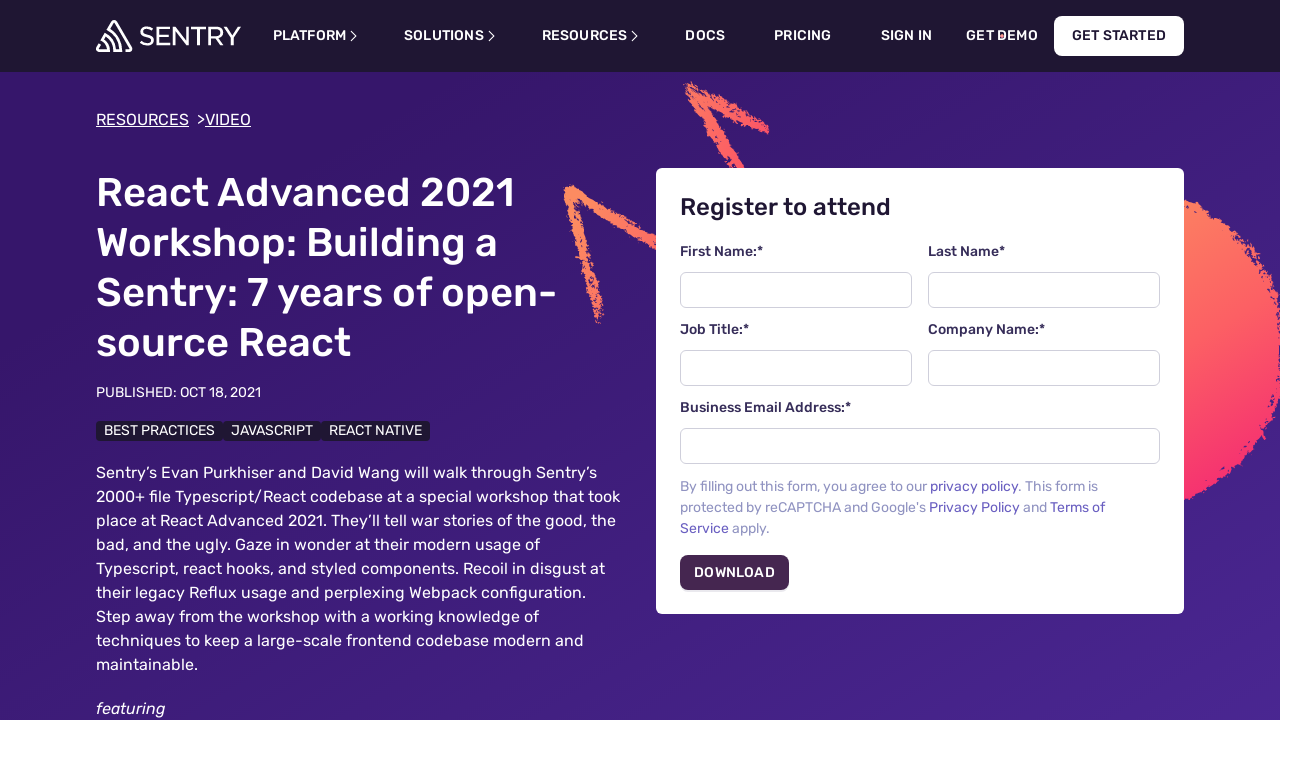

--- FILE ---
content_type: text/html; charset=utf-8
request_url: https://sentry.io/resources/reactadv-building-a-sentry/
body_size: 193458
content:
<!DOCTYPE html><html lang="en"><head><meta charSet="utf-8"/><meta http-equiv="x-ua-compatible" content="ie=edge"/><meta name="viewport" content="width=device-width, initial-scale=1.0, viewport-fit=cover"/><meta name="generator" content="Gatsby 4.25.9"/><meta data-react-helmet="true" name="google-site-verification" content="zqvNEPLgIYeEhJ5gEyojfLq-66pcxT-m4e9dFS8Ti7M"/><meta data-react-helmet="true" name="description" content="Sentry’s Evan Purkhiser and David Wang will walk through Sentry’s 2000+ file Typescript/React codebase at a special workshop that took place at React Advanced 2"/><meta data-react-helmet="true" property="og:url" content="https://sentry.io/resources/reactadv-building-a-sentry/"/><meta data-react-helmet="true" property="og:title" content="React Advanced 2021 Workshop: Building a Sentry: 7 years of open-source React"/><meta data-react-helmet="true" property="og:site_name" content="Sentry"/><meta data-react-helmet="true" property="og:locale" content="en_US"/><meta data-react-helmet="true" property="og:description" content="Sentry’s Evan Purkhiser and David Wang will walk through Sentry’s 2000+ file Typescript/React codebase at a special workshop that took place at React Advanced 2"/><meta data-react-helmet="true" property="og:image" content="https://sentry.io/static/7978dbae2b1d0eb8868edb4ae9318d0d/confetti.png"/><meta data-react-helmet="true" property="og:image:width" content="1200"/><meta data-react-helmet="true" property="og:image:height" content="630"/><meta data-react-helmet="true" property="og:image:type" content="https://www.sentry.dev/static/7978dbae2b1d0eb8868edb4ae9318d0d/confetti.png"/><meta data-react-helmet="true" property="og:type" content="website"/><meta data-react-helmet="true" name="twitter:card" content="summary_large_image"/><meta data-react-helmet="true" name="twitter:site" content="@sentry"/><meta data-react-helmet="true" name="twitter:creator" content="@sentry"/><meta data-react-helmet="true" name="twitter:title" content="React Advanced 2021 Workshop: Building a Sentry: 7 years of open-source React"/><meta data-react-helmet="true" name="twitter:description" content="Sentry’s Evan Purkhiser and David Wang will walk through Sentry’s 2000+ file Typescript/React codebase at a special workshop that took place at React Advanced 2"/><meta data-react-helmet="true" name="twitter:image" content="https://sentry.io/static/7978dbae2b1d0eb8868edb4ae9318d0d/confetti.png?v=136531"/><meta data-react-helmet="true" name="robots" content="no image index, no archive, no snippet"/><style data-href="https://www.sentry.dev/styles.8c26a2ffb42ef5ae2039.css" data-identity="gatsby-global-css">@charset "UTF-8";.react-toggle{-webkit-touch-callout:none;-webkit-tap-highlight-color:rgba(0,0,0,0);-webkit-tap-highlight-color:transparent;background-color:transparent;border:0;cursor:pointer;display:inline-block;padding:0;position:relative;touch-action:pan-x;-webkit-user-select:none;-khtml-user-select:none;-moz-user-select:none;-ms-user-select:none;user-select:none}.react-toggle-screenreader-only{clip:rect(0 0 0 0);border:0;height:1px;margin:-1px;overflow:hidden;padding:0;position:absolute;width:1px}.react-toggle--disabled{cursor:not-allowed;opacity:.5;-webkit-transition:opacity .25s;transition:opacity .25s}.react-toggle-track{background-color:#4d4d4d;border-radius:30px;height:24px;padding:0;-webkit-transition:all .2s ease;-moz-transition:all .2s ease;transition:all .2s ease;width:50px}.react-toggle:hover:not(.react-toggle--disabled) .react-toggle-track{background-color:#000}.react-toggle--checked .react-toggle-track{background-color:#19ab27}.react-toggle--checked:hover:not(.react-toggle--disabled) .react-toggle-track{background-color:#128d15}.react-toggle-track-check{bottom:0;height:10px;left:8px;line-height:0;margin-bottom:auto;margin-top:auto;opacity:0;position:absolute;top:0;-webkit-transition:opacity .25s ease;-moz-transition:opacity .25s ease;transition:opacity .25s ease;width:14px}.react-toggle--checked .react-toggle-track-check,.react-toggle-track-x{opacity:1;-webkit-transition:opacity .25s ease;-moz-transition:opacity .25s ease;transition:opacity .25s ease}.react-toggle-track-x{bottom:0;height:10px;line-height:0;margin-bottom:auto;margin-top:auto;position:absolute;right:10px;top:0;width:10px}.react-toggle--checked .react-toggle-track-x{opacity:0}.react-toggle-thumb{background-color:#fafafa;border:1px solid #4d4d4d;border-radius:50%;-webkit-box-sizing:border-box;-moz-box-sizing:border-box;box-sizing:border-box;height:22px;left:1px;position:absolute;top:1px;transition:all .5s cubic-bezier(.23,1,.32,1) 0ms;-webkit-transition:all .25s ease;-moz-transition:all .25s ease;transition:all .25s ease;width:22px}.react-toggle--checked .react-toggle-thumb{border-color:#19ab27;left:27px}.react-toggle--focus .react-toggle-thumb{-webkit-box-shadow:0 0 3px 2px #0099e0;-moz-box-shadow:0 0 3px 2px #0099e0;box-shadow:0 0 2px 3px #0099e0}.react-toggle:active:not(.react-toggle--disabled) .react-toggle-thumb{-webkit-box-shadow:0 0 5px 5px #0099e0;-moz-box-shadow:0 0 5px 5px #0099e0;box-shadow:0 0 5px 5px #0099e0}

/*! normalize.css v8.0.1 | MIT License | github.com/necolas/normalize.css */html{-webkit-text-size-adjust:100%;-webkit-tap-highlight-color:rgba(0,0,0,0);font-family:sans-serif;line-height:1.5;scroll-padding-top:5rem}body{background-color:#fff;margin:0;overflow-x:clip;text-align:left;width:100vw}main{display:block}h1{font-size:2em;margin:.67em 0}hr{box-sizing:content-box;height:0;overflow:visible}pre{font-family:monospace,monospace;font-size:1em}abbr[title]{border-bottom:none;text-decoration:underline;-webkit-text-decoration:underline dotted;text-decoration:underline dotted}b,strong{font-weight:bolder}code,kbd,samp{font-family:monospace,monospace;font-size:1em}small{font-size:80%}sub,sup{font-size:75%;line-height:0;position:relative;vertical-align:baseline}sub{bottom:-.25em}sup{top:-.5em}button,input,optgroup,select,textarea{font-family:inherit;font-size:100%;margin:0}button,input{overflow:visible}button,select{text-transform:none}[type=button],[type=reset],[type=submit],button{-webkit-appearance:button}[type=button]::-moz-focus-inner,[type=reset]::-moz-focus-inner,[type=submit]::-moz-focus-inner,button::-moz-focus-inner{border-style:none;padding:0}[type=button]:-moz-focusring,[type=reset]:-moz-focusring,[type=submit]:-moz-focusring,button:-moz-focusring{outline:1px dotted ButtonText}fieldset{padding:.35em .75em .625em}legend{box-sizing:border-box;color:inherit;display:table;max-width:100%;padding:0;white-space:normal}progress{vertical-align:baseline}textarea{overflow:auto}[type=checkbox],[type=radio]{box-sizing:border-box;padding:0}[type=number]::-webkit-inner-spin-button,[type=number]::-webkit-outer-spin-button{height:auto}[type=search]{-webkit-appearance:textfield;outline-offset:-2px}[type=search]::-webkit-search-decoration{-webkit-appearance:none}::-webkit-file-upload-button{-webkit-appearance:button;font:inherit}details{display:block}summary{display:list-item}[hidden],template{display:none}*,:after,:before{box-sizing:border-box}[tabindex="-1"]:focus{outline:0!important}h1,h2,h3,h4,h5,h6{font-weight:700}h1,h2,h3,h4,h5,h6,p{margin-bottom:1rem;margin-top:0}ol ol,ol ul,ul ol,ul ul{margin-bottom:0}dt{font-weight:700}dd{margin-bottom:.5rem;margin-left:0}q{quotes:"“" "”" "‘" "’"}q:before{content:"“"}q:after{content:"”"}q q:before{content:"‘"}q q:after{content:"’"}blockquote{margin:0 0 1rem}blockquote q:before{content:"‘"}blockquote q:after{content:"’"}blockquote q q:before{content:"“"}blockquote q q:after{content:"”"}b,strong{font-weight:700}code,kbd,pre,samp{font-family:IBM Plex Mono,Consolas,Liberation Mono,Menlo,Courier,monospace;font-size:90%}code{color:#6a5fc1;word-break:break-workd}pre code{word-break:normal}a>code,pre code{color:inherit}a{background-color:transparent;color:#6a5fc1;text-decoration:none}a:hover{text-decoration:underline}a:not([href]):not([tabindex]),a:not([href]):not([tabindex]):focus,a:not([href]):not([tabindex]):hover{color:inherit;text-decoration:none}a:not([href]):not([tabindex]):focus{outline:0}pre{margin-bottom:1rem;margin-top:0;overflow:auto}figure{margin:0 0 1rem}img{border-style:none}img,svg{vertical-align:middle}svg{overflow:hidden}table{border-collapse:collapse}th{text-align:inherit}::selection{background:#e1567c;color:#fff}body{color:#362d59;font-family:Rubik,-apple-system,BlinkMacSystemFont,Segoe UI,Helvetica,Arial,sans-serif,Apple Color Emoji,Segoe UI Emoji,Segoe UI Symbol;font-size:1rem;line-height:2}h1{font-size:1.75rem}@media(min-width:768px){h1{font-size:2.5rem}}h2{font-size:1.5rem}@media(min-width:768px){h2{font-size:2rem}}h3{font-size:1.25rem}@media(min-width:768px){h3{font-size:1.5rem}}h1,h2,h3{line-height:1.25}hr{border-bottom:0;border-top:1px solid #ececf1}blockquote,hr{margin-bottom:1rem;margin-top:1rem}blockquote{font-size:1rem;font-style:italic}@media(min-width:768px){blockquote{font-size:1.125rem}}blockquote p:before{content:"“"}blockquote p:last-child:after{content:"”"}blockquote cite,blockquote footer{font-size:1rem;font-style:normal;line-height:1.25;margin-top:1rem}.intro{font-size:1rem}@media(min-width:992px){.intro{font-size:1.25rem}}.btn,button[type=submit],input[type=button],input[type=submit]{align-items:center;-webkit-appearance:none;border:.125rem solid transparent;border-radius:2em;box-sizing:border-box;cursor:pointer;display:inline-flex;font-size:.875em;height:2.5em;justify-content:center;letter-spacing:.2px;line-height:normal;opacity:1;outline:0;padding:0 .875em;position:relative;text-align:center;text-decoration:none;text-rendering:optimizeLegibility;text-transform:uppercase;transition:color .2s,border-color .2s,background-color .2s,box-shadow .2s,height .2s,line-height .2s,opacity .2s;-webkit-user-select:none;user-select:none;vertical-align:middle;white-space:nowrap}.btn.inherit-color,button[type=submit].inherit-color,input[type=button].inherit-color,input[type=submit].inherit-color{color:inherit!important}.btn.disabled,.btn:disabled,button[type=submit].disabled,button[type=submit]:disabled,input[type=button].disabled,input[type=button]:disabled,input[type=submit].disabled,input[type=submit]:disabled{cursor:default;opacity:.5;pointer-events:none}.btn.compensate-left,button[type=submit].compensate-left,input[type=button].compensate-left,input[type=submit].compensate-left{transform:translateX(-1.0625rem)}.btn.compensate-right,button[type=submit].compensate-right,input[type=button].compensate-right,input[type=submit].compensate-right{transform:translateX(1.0625rem)}.btn:before,button[type=submit]:before,input[type=button]:before,input[type=submit]:before{border-radius:2rem;bottom:-.375rem;content:"";display:block;left:-.375rem;position:absolute;right:-.375rem;top:-.375rem;transition:box-shadow .3s;will-change:box-shadow}.btn.btn-new:active:before,.btn.btn-new:focus:before,button[type=submit].btn-new:active:before,button[type=submit].btn-new:focus:before,input[type=button].btn-new:active:before,input[type=button].btn-new:focus:before,input[type=submit].btn-new:active:before,input[type=submit].btn-new:focus:before{box-shadow:none}.btn:hover,button[type=submit]:hover,input[type=button]:hover,input[type=submit]:hover{text-decoration:none}.btn:active:before,.btn:focus:before,button[type=submit]:active:before,button[type=submit]:focus:before,input[type=button]:active:before,input[type=button]:focus:before,input[type=submit]:active:before,input[type=submit]:focus:before{box-shadow:-.09375rem -.09375rem 0 .09375rem #f2b712,0 0 0 .1875rem #e1567c}.btn:active,.btn:focus,button[type=submit]:active,button[type=submit]:focus,input[type=button]:active,input[type=button]:focus,input[type=submit]:active,input[type=submit]:focus{outline:none}.btn::-moz-focus-inner,button[type=submit]::-moz-focus-inner,input[type=button]::-moz-focus-inner,input[type=submit]::-moz-focus-inner{border:0!important}.btn,button[type=submit],input[type=button],input[type=submit]{background-color:#fff;border-color:#8c5393;box-shadow:0 2px 0 rgba(54,45,89,.1);color:#8c5393}.btn:active,.btn:hover,button[type=submit]:active,button[type=submit]:hover,input[type=button]:active,input[type=button]:hover,input[type=submit]:active,input[type=submit]:hover{background-color:#8c5393;color:#fff}.btn.primary,button[type=submit].primary,input[type=button].primary,input[type=submit].primary{background-color:#e1567c;border-color:transparent;box-shadow:0 2px 0 rgba(54,45,89,.1);color:#fff}.btn.primary:hover,button[type=submit].primary:hover,input[type=button].primary:hover,input[type=submit].primary:hover{background-color:#c73852}.btn.primary-light,button[type=submit].primary-light,input[type=button].primary-light,input[type=submit].primary-light{background:linear-gradient(120deg,#c83852,#b44092 25%,#6a5fc1 50%,#452650 55%,#452650);background-color:#452650;background-position:98% 0;background-size:250% 100%;border-color:transparent;color:#fff;outline:0 solid #6a5fc1;outline-offset:.125rem;transition:background-position .2s,outline-width .2s}.btn.primary-light:hover,button[type=submit].primary-light:hover,input[type=button].primary-light:hover,input[type=submit].primary-light:hover{background-position:2% 0}.btn.primary-light:focus,button[type=submit].primary-light:focus,input[type=button].primary-light:focus,input[type=submit].primary-light:focus{background:#6a5fc1;outline-width:.125rem}.btn.primary-dark,button[type=submit].primary-dark,input[type=button].primary-dark,input[type=submit].primary-dark{background:linear-gradient(120deg,#fa7faa,#ff9691 25%,#ffb287 50%,#fff 55%,#fff);background-position:98% 0;background-size:250% 100%;border-color:transparent;border-radius:.5rem;box-shadow:none;color:#1f1633;outline:0 solid #fa7faa;outline-offset:.125rem;transition:background-position .2s,outline-width .2s}.btn.primary-dark:hover,button[type=submit].primary-dark:hover,input[type=button].primary-dark:hover,input[type=submit].primary-dark:hover{background-position:2% 0}.btn.primary-dark:focus,button[type=submit].primary-dark:focus,input[type=button].primary-dark:focus,input[type=submit].primary-dark:focus{background:#ffa269;outline-width:.125rem}.btn.secondary-light,button[type=submit].secondary-light,input[type=button].secondary-light,input[type=submit].secondary-light{--b:0.125rem;background:linear-gradient(120deg,#fa7faa,#ff9691 25%,#ffb287 50%,transparent 55%,transparent);background-clip:padding-box;background-position:98% 0;background-size:250% 100%;border:none;box-shadow:none;box-sizing:border-box;-webkit-box-sizing:border-box;color:#1f1633;outline:0 solid #fa7faa;outline-offset:.125rem;position:relative;transition:background-position .2s,outline-width .2s;z-index:0}.btn.secondary-light:before,button[type=submit].secondary-light:before,input[type=button].secondary-light:before,input[type=submit].secondary-light:before{background:linear-gradient(11deg,#c83852,#b44092 50%,#6a5fc1);border-radius:.5rem;content:"";inset:0;-webkit-mask:linear-gradient(#fff 0 0) content-box,linear-gradient(#fff 0 0);mask:linear-gradient(#fff 0 0) content-box,linear-gradient(#fff 0 0);-webkit-mask-composite:xor;mask-composite:exclude;padding:var(--b);position:absolute;transition:opacity .2s;z-index:-1}.btn.secondary-light:hover,button[type=submit].secondary-light:hover,input[type=button].secondary-light:hover,input[type=submit].secondary-light:hover{background-position:2% 0}.btn.secondary-light:hover:before,button[type=submit].secondary-light:hover:before,input[type=button].secondary-light:hover:before,input[type=submit].secondary-light:hover:before{opacity:0}.btn.secondary-light:focus,button[type=submit].secondary-light:focus,input[type=button].secondary-light:focus,input[type=submit].secondary-light:focus{background:#ffa269;outline-width:.125rem}.btn.secondary-dark,button[type=submit].secondary-dark,input[type=button].secondary-dark,input[type=submit].secondary-dark{--b:0.125rem;background:linear-gradient(120deg,#c83852,#b44092 25%,#6a5fc1 50%,transparent 55%,transparent);background-clip:padding-box;background-position:98% 0;background-size:250% 100%;border:none;box-shadow:none;box-sizing:border-box;-webkit-box-sizing:border-box;color:#fff;outline:0 solid #fa7faa;outline-offset:.125rem;position:relative;transition:background-position .2s,outline-width .2s;z-index:0}.btn.secondary-dark:before,button[type=submit].secondary-dark:before,input[type=button].secondary-dark:before,input[type=submit].secondary-dark:before{background:linear-gradient(11deg,#fa7faa,#ff9691 50%,#ffb287);border-radius:.5rem;content:"";inset:0;-webkit-mask:linear-gradient(#fff 0 0) content-box,linear-gradient(#fff 0 0);mask:linear-gradient(#fff 0 0) content-box,linear-gradient(#fff 0 0);-webkit-mask-composite:xor;mask-composite:exclude;padding:var(--b);position:absolute;transition:opacity .2s;z-index:-1}.btn.secondary-dark:hover,button[type=submit].secondary-dark:hover,input[type=button].secondary-dark:hover,input[type=submit].secondary-dark:hover{background-position:2% 0}.btn.secondary-dark:hover:before,button[type=submit].secondary-dark:hover:before,input[type=button].secondary-dark:hover:before,input[type=submit].secondary-dark:hover:before{opacity:0}.btn.secondary-dark:focus,button[type=submit].secondary-dark:focus,input[type=button].secondary-dark:focus,input[type=submit].secondary-dark:focus{background:#ffa269;outline-width:.125rem}.btn.quiet,button[type=submit].quiet,input[type=button].quiet,input[type=submit].quiet{background-color:rgba(121,98,140,.075);border-color:transparent;box-shadow:none;color:#e1567c}.btn.quiet:hover,button[type=submit].quiet:hover,input[type=button].quiet:hover,input[type=submit].quiet:hover{background-color:rgba(54,45,89,.5);color:#362d59}.btn.quiet.dark-mode,button[type=submit].quiet.dark-mode,input[type=button].quiet.dark-mode,input[type=submit].quiet.dark-mode{background-color:rgba(54,45,89,.5)}.btn.quiet.dark-mode:hover,button[type=submit].quiet.dark-mode:hover,input[type=button].quiet.dark-mode:hover,input[type=submit].quiet.dark-mode:hover{background-color:rgba(121,98,140,.075);color:#f4834f!important}.btn.silent,button[type=submit].silent,input[type=button].silent,input[type=submit].silent{background-color:transparent;border-color:transparent;border-radius:.5rem;box-shadow:none;color:inherit;outline-offset:.125rem;transition:all .2s}.btn.silent.btn-new,button[type=submit].silent.btn-new,input[type=button].silent.btn-new,input[type=submit].silent.btn-new{outline:0 solid #6a5fc1}.btn.silent:hover:not(.btn-new),button[type=submit].silent:hover:not(.btn-new),input[type=button].silent:hover:not(.btn-new),input[type=submit].silent:hover:not(.btn-new){border-radius:2rem}.btn.silent:hover,button[type=submit].silent:hover,input[type=button].silent:hover,input[type=submit].silent:hover{background-color:rgba(121,98,140,.075)}.btn.silent:focus,button[type=submit].silent:focus,input[type=button].silent:focus,input[type=submit].silent:focus{outline-width:.125rem}.btn.silent.dark-mode,button[type=submit].silent.dark-mode,input[type=button].silent.dark-mode,input[type=submit].silent.dark-mode{background-color:transparent;color:#fff;outline:0 solid #6a5fc1;outline-offset:.125rem;transition:all .2s}.btn.silent.dark-mode:active,.btn.silent.dark-mode:focus,.btn.silent.dark-mode:hover,button[type=submit].silent.dark-mode:active,button[type=submit].silent.dark-mode:focus,button[type=submit].silent.dark-mode:hover,input[type=button].silent.dark-mode:active,input[type=button].silent.dark-mode:focus,input[type=button].silent.dark-mode:hover,input[type=submit].silent.dark-mode:active,input[type=submit].silent.dark-mode:focus,input[type=submit].silent.dark-mode:hover{background-color:#6a5fc1;color:#fff!important}.btn.silent.dark-mode:focus,button[type=submit].silent.dark-mode:focus,input[type=button].silent.dark-mode:focus,input[type=submit].silent.dark-mode:focus{outline-width:.125rem}.btn-new{align-items:center;border:.125rem solid transparent;border-radius:.5rem;box-sizing:border-box;cursor:pointer;display:inline-flex;font-size:.875rem;font-style:normal;font-weight:700;gap:.25rem;height:2.5rem;justify-content:center;line-height:1rem;outline:0;padding:.75rem 1rem;position:relative;text-align:center;text-rendering:optimizeLegibility;text-transform:uppercase;-webkit-user-select:none;user-select:none;vertical-align:middle;white-space:nowrap}.btn-new.large{font-size:1.125rem;height:3.5rem;line-height:3.5rem;padding:0 1.5rem}.btn-new.small{align-items:center;display:flex;gap:.25rem;height:unset;justify-content:center;padding:.5rem .75rem}.btn-new.inherit-color{color:inherit!important}.btn-new.disabled,.btn-new:disabled{cursor:default;opacity:.5;pointer-events:none}.btn-new.compensate-left{transform:translateX(-1.0625rem)}.btn-new.compensate-right{transform:translateX(1.0625rem)}.btn-new:before{border-radius:.5rem;content:"";display:block;position:absolute}.btn-new:hover{text-decoration:none}.btn-new::-moz-focus-inner{border:0!important}.btn-new.primary-light{background:linear-gradient(120deg,#c83852,#b44092 25%,#6a5fc1 50%,#452650 55%,#452650);background-color:#452650;background-position:98% 0;background-size:250% 100%;border-color:transparent;color:#fff;outline:0 solid #6a5fc1;outline-offset:.125rem;transition:background-position .2s,outline-width .2s}.btn-new.primary-light:hover{background-position:2% 0}.btn-new.primary-light:focus{background:#6a5fc1;outline-width:.125rem}.btn-new.primary-dark{background:linear-gradient(120deg,#fa7faa,#ff9691 25%,#ffb287 50%,#fff 55%,#fff);background-position:98% 0;background-size:250% 100%;border-color:transparent;border-radius:.5rem;box-shadow:none;color:#1f1633;outline:0 solid #fa7faa;outline-offset:.125rem;transition:background-position .2s,outline-width .2s}.btn-new.primary-dark:hover{background-position:2% 0}.btn-new.primary-dark:focus{background:#ffa269;outline-width:.125rem}.btn-new.secondary-light{--b:0.125rem;background:linear-gradient(120deg,#fa7faa,#ff9691 25%,#ffb287 50%,transparent 55%,transparent);background-clip:padding-box;background-position:98% 0;background-size:250% 100%;border:none;box-shadow:none;box-sizing:border-box;-webkit-box-sizing:border-box;color:#1f1633;outline:0 solid #fa7faa;outline-offset:.125rem;position:relative;transition:background-position .2s,outline-width .2s;z-index:0}.btn-new.secondary-light:before{background:linear-gradient(11deg,#c83852,#b44092 50%,#6a5fc1);border-radius:.5rem;content:"";inset:0;-webkit-mask:linear-gradient(#fff 0 0) content-box,linear-gradient(#fff 0 0);mask:linear-gradient(#fff 0 0) content-box,linear-gradient(#fff 0 0);-webkit-mask-composite:xor;mask-composite:exclude;padding:var(--b);position:absolute;transition:opacity .2s;z-index:-1}.btn-new.secondary-light:hover{background-position:2% 0}.btn-new.secondary-light:hover:before{opacity:0}.btn-new.secondary-light:focus{background:#ffa269;outline-width:.125rem}.btn-new.secondary-dark{--b:0.125rem;background:linear-gradient(120deg,#c83852,#b44092 25%,#6a5fc1 50%,transparent 55%,transparent);background-clip:padding-box;background-position:98% 0;background-size:250% 100%;border:none;box-shadow:none;box-sizing:border-box;-webkit-box-sizing:border-box;color:#fff;outline:0 solid #fa7faa;outline-offset:.125rem;position:relative;transition:background-position .2s,outline-width .2s;z-index:0}.btn-new.secondary-dark:before{background:linear-gradient(11deg,#fa7faa,#ff9691 50%,#ffb287);border-radius:.5rem;content:"";inset:0;-webkit-mask:linear-gradient(#fff 0 0) content-box,linear-gradient(#fff 0 0);mask:linear-gradient(#fff 0 0) content-box,linear-gradient(#fff 0 0);-webkit-mask-composite:xor;mask-composite:exclude;padding:var(--b);position:absolute;transition:opacity .2s;z-index:-1}.btn-new.secondary-dark:hover{background-position:2% 0}.btn-new.secondary-dark:hover:before{opacity:0}.btn-new.secondary-dark:focus{background:#ffa269;outline-width:.125rem}.btn-new.snackbar{background:linear-gradient(120deg,#c83852,#b44092 25%,#6a5fc1 50%,#452650 55%,#452650);background-color:#452650;background-position:2% 0;background-size:250% 100%;border-color:transparent;color:#fff;outline:0 solid #6a5fc1;outline-offset:.125rem;transition:background .2s ease-out,outline-width .2s}.btn-new.snackbar:hover{background:#6a5fc1}.btn-new.snackbar:focus{background:#6a5fc1;outline-width:.125rem}.btn-new.silent{background-color:transparent;border-color:transparent;border-radius:.5rem;box-shadow:none;color:inherit;outline-offset:.125rem;transition:all .2s}.btn-new.silent.btn-new{outline:0 solid #6a5fc1}.btn-new.silent:hover:not(.btn-new){border-radius:2rem}.btn-new.silent:hover{background-color:rgba(121,98,140,.075)}.btn-new.silent:focus{outline-width:.125rem}.btn-new.silent.dark-mode{background-color:transparent;color:#fff;outline:0 solid #6a5fc1;outline-offset:.125rem;transition:all .2s}.btn-new.silent.dark-mode:active,.btn-new.silent.dark-mode:focus,.btn-new.silent.dark-mode:hover{background-color:#6a5fc1;color:#fff!important}.btn-new.silent.dark-mode:focus{outline-width:.125rem}.btn-new.navigation{--b:0.125rem;background:linear-gradient(120deg,#fa7faa,#ff9691 25%,#ffb287 50%,transparent 55%,transparent);background-clip:padding-box;background-position:98% 0;background-size:250% 100%;border:none;box-shadow:none;box-sizing:border-box;-webkit-box-sizing:border-box;color:#1f1633;outline:0 solid #fa7faa;outline-offset:.125rem;position:relative;transition:background-position .2s,outline-width .2s;z-index:0}.btn-new.navigation:before{background:linear-gradient(11deg,#c83852,#b44092 50%,#6a5fc1);border-radius:.5rem;content:"";inset:0;-webkit-mask:linear-gradient(#fff 0 0) content-box,linear-gradient(#fff 0 0);mask:linear-gradient(#fff 0 0) content-box,linear-gradient(#fff 0 0);-webkit-mask-composite:xor;mask-composite:exclude;padding:var(--b);position:absolute;transition:opacity .2s;z-index:-1}.btn-new.navigation:hover{background-position:2% 0}.btn-new.navigation:hover:before{opacity:0}.btn-new.navigation:focus{background:#ffa269;outline-width:.125rem}.btn-new.navigation.dark-mode{--b:0.125rem;background:linear-gradient(120deg,#c83852,#b44092 25%,#6a5fc1 50%,transparent 55%,transparent);background-clip:padding-box;background-position:98% 0;background-size:250% 100%;border:none;box-shadow:none;box-sizing:border-box;-webkit-box-sizing:border-box;color:#fff;outline:0 solid #fa7faa;outline-offset:.125rem;position:relative;transition:background-position .2s,outline-width .2s;z-index:0}.btn-new.navigation.dark-mode:before{background:linear-gradient(11deg,#fa7faa,#ff9691 50%,#ffb287);border-radius:.5rem;content:"";inset:0;-webkit-mask:linear-gradient(#fff 0 0) content-box,linear-gradient(#fff 0 0);mask:linear-gradient(#fff 0 0) content-box,linear-gradient(#fff 0 0);-webkit-mask-composite:xor;mask-composite:exclude;padding:var(--b);position:absolute;transition:opacity .2s;z-index:-1}.btn-new.navigation.dark-mode:hover{background-position:2% 0}.btn-new.navigation.dark-mode:hover:before{opacity:0}.btn-new.navigation.dark-mode:focus{background:#ffa269;outline-width:.125rem}@media screen and (min-width:992px){.btn-new.navigation.dark-mode{--b:0.125rem;background:linear-gradient(120deg,#fa7faa,#ff9691 25%,#ffb287 50%,transparent 55%,transparent);background-clip:padding-box;background-position:98% 0;background-size:250% 100%;border:none;box-shadow:none;box-sizing:border-box;-webkit-box-sizing:border-box;color:#1f1633;outline:0 solid #fa7faa;outline-offset:.125rem;position:relative;transition:background-position .2s,outline-width .2s;z-index:0}.btn-new.navigation.dark-mode:before{background:linear-gradient(11deg,#c83852,#b44092 50%,#6a5fc1);border-radius:.5rem;content:"";inset:0;-webkit-mask:linear-gradient(#fff 0 0) content-box,linear-gradient(#fff 0 0);mask:linear-gradient(#fff 0 0) content-box,linear-gradient(#fff 0 0);-webkit-mask-composite:xor;mask-composite:exclude;padding:var(--b);position:absolute;transition:opacity .2s;z-index:-1}.btn-new.navigation.dark-mode:hover{background-position:2% 0}.btn-new.navigation.dark-mode:hover:before{opacity:0}.btn-new.navigation.dark-mode:focus{background:#ffa269;outline-width:.125rem}}.btn-new.subnav{background-color:transparent;border-color:transparent;border-radius:.5rem;box-shadow:none;color:inherit;outline:0 solid #6a5fc1;outline-offset:.125rem;transition:all .2s}.btn-new.subnav:hover{background-color:rgba(121,98,140,.075)}.btn-new.subnav:focus{outline-width:.125rem}.btn-new.subnav.dark-mode{background-color:transparent;color:#6a5fc1;outline:0 solid #6a5fc1;outline-offset:.125rem;transition:all .2s}.btn-new.subnav.dark-mode:active,.btn-new.subnav.dark-mode:focus,.btn-new.subnav.dark-mode:hover{background-color:#6a5fc1;color:#fff!important}.btn-new.subnav.dark-mode:focus{outline-width:.125rem}@media screen and (max-width:1151px){.btn-new.subnav.dark-mode{color:#fff}}.btn-new.gold{--b:0.125rem;background:linear-gradient(45deg,#ffb287,#ffc36a 50%,#fedb4b);background-clip:padding-box;background-position:98% 0;background-size:250% 100%;border:none;box-shadow:none;box-sizing:border-box;-webkit-box-sizing:border-box;color:#1f1633;outline:0 solid #ffc36a;outline-offset:.125rem;position:relative;transition:background-position .2s,outline-width .2s;z-index:0}.btn-new.gold:before{background:linear-gradient(45deg,#ffb287,#ffc36a 50%,#fedb4b);border-radius:.5rem;content:"";inset:0;-webkit-mask:linear-gradient(#fff 0 0) content-box,linear-gradient(#fff 0 0);mask:linear-gradient(#fff 0 0) content-box,linear-gradient(#fff 0 0);-webkit-mask-composite:xor;mask-composite:exclude;padding:var(--b);position:absolute;transition:opacity .2s;z-index:-1}.btn-new.gold:hover{background-position:2% 0}.btn-new.gold:hover:before{opacity:0}.btn-new.gold:focus{background:#ffa269;outline-width:.125rem}input[type=button]:active,input[type=button]:focus,input[type=submit]:active,input[type=submit]:focus{box-shadow:0 0 0 .25rem #fff,-.1875rem -.25rem 0 .1875rem #f2b712,0 0 0 .4375rem #e1567c}button.collapsible-toggle{background:#fff;border:1px solid #ececf1;border-radius:.25em;color:#362d59;margin:.5rem 0;padding:.5em}button.collapsible-toggle.toggled{display:none}button[role=tab]{-webkit-appearance:none;background-color:transparent;border:none;box-sizing:border-box;color:#8c5393;cursor:pointer;font-size:.875rem;font-weight:700;height:2.5rem;letter-spacing:.2px;line-height:normal;outline:0;padding:0 .875rem;position:relative;text-align:center;text-decoration:none;text-rendering:optimizeLegibility;text-transform:uppercase;-webkit-user-select:none;user-select:none;vertical-align:middle;white-space:nowrap}button[role=tab]:before{border-radius:1rem;bottom:0;content:"";display:none;height:.25rem;left:.875rem;position:absolute;width:calc(100% - 1.75rem)}button[role=tab]:focus:before,button[role=tab]:hover:before{background-color:#9093c1;display:block}button[role=tab].isActive:focus,button[role=tab]:focus,button[role=tab]:focus:active{color:#e1567c}button[role=tab].isActive:focus:before,button[role=tab]:focus:active:before,button[role=tab]:focus:before{background-color:#e1567c;display:block}button[role=tab].isActive,button[role=tab]:active{color:#584674}button[role=tab].isActive:before,button[role=tab]:active:before{background-color:#e1567c;display:block}fieldset{border:0;padding:0}label{color:#362d59;display:block;font-size:.875rem;font-weight:700}label+input,label+select,label>input,label>select{margin-top:.375rem}::-webkit-input-placeholder{color:#9093c1;opacity:1}:-moz-placeholder,::-moz-placeholder{color:#9093c1;opacity:1}:-ms-input-placeholder{color:#9093c1;opacity:1}.form-text{color:#9093c1;font-size:.875rem;line-height:1.5;margin-bottom:0;margin-top:.25rem}.form-required:after{background:#fa7faa;border-radius:50%;content:"";display:inline-block;height:6px;left:2px;position:relative;top:-6px;width:6px}.inputs-list ul{list-style-type:none;padding-left:0}.form-label-expand-target{color:#e1567c;font-weight:400}.radio-input{cursor:pointer;display:block}.radio-input input{cursor:pointer;height:0;opacity:0;position:absolute;width:0}.radio-input input:focus~span:before{border:.125rem solid #e1567c}.radio-input input:checked~span:after{background-color:#362d59;border-radius:50%;content:"";display:block;height:.5rem;left:.3125rem;position:absolute;top:.3125rem;width:.5rem}.radio-input span{display:inline-block;line-height:1.5;padding-left:1.5rem;position:relative;-webkit-user-select:none;user-select:none}.radio-input span:before{background-color:#fff;border:.0625rem solid #cfcfdb;border-radius:50%;content:"";display:block;height:1.125rem;left:0;position:absolute;top:0;width:1.125rem}.radio-input span{font-weight:400}.radio-input.has-form-error{color:#f4834f}.checkbox-input{cursor:pointer;display:block}.checkbox-input input{cursor:pointer;height:0;opacity:0;position:absolute;width:0}.checkbox-input input:focus~span:before{border:.125rem solid #e1567c}.checkbox-input input:checked~span:after{border:solid #362d59;border-width:0 3px 3px 0;content:"";display:block;height:.625rem;left:0;margin-top:-.125rem;position:absolute;top:0;transform:translate(.375rem,.325rem) rotate(45deg);width:.325rem}.checkbox-input span{display:inline-block;line-height:1.5;padding-left:1.5rem;position:relative;-webkit-user-select:none;user-select:none}.checkbox-input span:before{background-color:#fff;border:.0625rem solid #cfcfdb;border-radius:.1875rem;content:"";display:block;height:1.125rem;left:0;position:absolute;top:0;width:1.125rem}.checkbox-input span{font-weight:400}.checkbox-input.has-form-error,.form-error{color:#f4834f}.form-error{font-size:.875rem;line-height:1.5;margin-top:.5rem}input[type=color],input[type=date],input[type=datetime-local],input[type=datetime],input[type=email],input[type=file],input[type=month],input[type=number],input[type=password],input[type=search],input[type=tel],input[type=text],input[type=time],input[type=url],input[type=week],textarea{border:1px solid #cfcfdb;border-radius:.375rem;color:#362d59;line-height:1.5;padding:.3125rem .5rem}input[type=color]:focus,input[type=date]:focus,input[type=datetime-local]:focus,input[type=datetime]:focus,input[type=email]:focus,input[type=file]:focus,input[type=month]:focus,input[type=number]:focus,input[type=password]:focus,input[type=search]:focus,input[type=tel]:focus,input[type=text]:focus,input[type=time]:focus,input[type=url]:focus,input[type=week]:focus,textarea:focus{border-color:#79628c;box-shadow:0 0 15px rgba(144,147,193,.2);outline:0}input[type=color]:disabled,input[type=date]:disabled,input[type=datetime-local]:disabled,input[type=datetime]:disabled,input[type=email]:disabled,input[type=file]:disabled,input[type=month]:disabled,input[type=number]:disabled,input[type=password]:disabled,input[type=search]:disabled,input[type=tel]:disabled,input[type=text]:disabled,input[type=time]:disabled,input[type=url]:disabled,input[type=week]:disabled,textarea:disabled{background-color:rgba(121,98,140,.075)}input[type=color],input[type=date],input[type=datetime-local],input[type=datetime],input[type=email],input[type=file],input[type=month],input[type=number],input[type=password],input[type=search],input[type=tel],input[type=text],input[type=time],input[type=url],input[type=week],textarea{font-family:Rubik;font-size:1rem;resize:vertical;width:100%}textarea{display:block}input[type=checkbox],input[type=radio]{font-size:1rem}input[type=range]{-webkit-appearance:none;appearance:none;display:block;height:1.25rem;outline:none;width:100%}input[type=range]::-webkit-slider-runnable-track{-webkit-appearance:none;appearance:none;background:#fff;border:1px solid #cfcfdb;border-radius:1rem;height:.5rem;-webkit-transition:border-color .2s;transition:border-color .2s;width:100%}input[type=range]::-webkit-slider-thumb{-webkit-appearance:none;appearance:none;background:#362d59;border:.125rem solid transparent;border-radius:2rem;box-sizing:border-box;cursor:pointer;height:1.125rem;margin-top:-.375rem;-webkit-transition:border-width .2s;transition:border-width .2s;width:1.125rem}input[type=range]::-moz-range-track{background:#fff;border:1px solid #cfcfdb;border-radius:1rem;height:.5rem;-moz-transition:border-color .2s;transition:border-color .2s;width:100%}input[type=range]::-moz-range-thumb{background:#362d59;border:.125rem solid transparent;border-radius:2rem;box-sizing:border-box;cursor:pointer;height:1.125rem;margin-top:-.375rem;-moz-transition:border-width .2s;transition:border-width .2s;width:1.125rem}input[type=range]::-ms-track{background:#fff;border:0;border-radius:1rem;height:.5rem;margin-left:0;margin-right:0;-ms-transition:border-color .2s;transition:border-color .2s;width:100%}input[type=range]::-ms-fill-lower,input[type=range]::-ms-fill-upper{background:#fff;border:1px solid #cfcfdb;border-radius:1rem;height:.5rem;-ms-transition:border-color .2s;transition:border-color .2s;width:100%;width:auto}input[type=range]::-ms-thumb{background:#362d59;border:.125rem solid transparent;border-radius:2rem;box-sizing:border-box;cursor:pointer;height:1.125rem;margin-top:-.125rem;-ms-transition:border-width .2s;transition:border-width .2s;width:1.125rem}input[type=range]:focus::-webkit-slider-runnable-track{border-color:#362d59}input[type=range]:focus::-webkit-slider-thumb{border-color:#e1567c}input[type=range]:focus::-moz-range-track{border-color:#362d59}input[type=range]:focus::-moz-range-thumb{border-color:#e1567c}input[type=range]:focus::-moz-focus-outer{border:0}input[type=range]:focus::-ms-fill-lower,input[type=range]:focus::-ms-fill-upper{border-color:#362d59}input[type=range]:focus::-ms-thumb{border-color:#e1567c}.select,select{-webkit-appearance:none;appearance:none;background-color:#fff;background-image:url("data:image/svg+xml;charset=utf-8,%3Csvg xmlns='http://www.w3.org/2000/svg' width='16' height='16' fill='none' viewBox='0 0 16 16'%3E%3Cpath fill='%239093C1' fill-rule='evenodd' d='M12.53 5.47a.75.75 0 0 1 0 1.06l-4 4a.75.75 0 0 1-1.06 0l-4-4a.75.75 0 0 1 1.06-1.06L8 8.94l3.47-3.47a.75.75 0 0 1 1.06 0Z' clip-rule='evenodd'/%3E%3C/svg%3E");background-position:right .5em top 50%;background-repeat:no-repeat;border:1px solid #cfcfdb;border-radius:.375rem;box-shadow:0 2px 0 rgba(54,45,89,.1);color:#362d59;cursor:pointer;display:block;line-height:1.5;padding:.3125rem 2rem .3125rem .5rem;text-overflow:ellipsis;white-space:nowrap;width:100%}.select:focus,select:focus{background-image:url("data:image/svg+xml;charset=utf-8,%3Csvg xmlns='http://www.w3.org/2000/svg' width='16' height='16' fill='none' viewBox='0 0 16 16'%3E%3Cpath fill='%23362d59' fill-rule='evenodd' d='M12.53 5.47a.75.75 0 0 1 0 1.06l-4 4a.75.75 0 0 1-1.06 0l-4-4a.75.75 0 0 1 1.06-1.06L8 8.94l3.47-3.47a.75.75 0 0 1 1.06 0Z' clip-rule='evenodd'/%3E%3C/svg%3E");border-color:#9093c1;outline:none}.select:disabled,select:disabled{background-color:rgba(121,98,140,.075)}.select option,select option{font-size:1rem;font-weight:400}.select::-ms-expand,select::-ms-expand{display:none}.select[multiple],select[multiple]{background-image:none;padding:.3125rem .5rem}.slick-slider{-webkit-touch-callout:none;-webkit-tap-highlight-color:transparent;box-sizing:border-box;touch-action:pan-y;-webkit-user-select:none;user-select:none;-khtml-user-select:none}.slick-list,.slick-slider{display:block;position:relative}.slick-list{margin:0;overflow:hidden;padding:0}.slick-list:focus{outline:none}.slick-list.dragging{cursor:pointer;cursor:hand}.slick-slider .slick-list,.slick-slider .slick-track{transform:translateZ(0)}.slick-track{display:block;left:0;margin-left:auto;margin-right:auto;position:relative;top:0}.slick-track:after,.slick-track:before{content:"";display:table}.slick-track:after{clear:both}.slick-loading .slick-track{visibility:hidden}.slick-slide{display:none;float:left;height:100%;min-height:1px}[dir=rtl] .slick-slide{float:right}.slick-slide img{display:block}.slick-slide.slick-loading img{display:none}.slick-slide.dragging img{pointer-events:none}.slick-initialized .slick-slide{display:block}.slick-loading .slick-slide{visibility:hidden}.slick-vertical .slick-slide{border:1px solid transparent;display:block;height:auto}.slick-arrow.slick-hidden{display:none}.slick-loading .slick-list{background:#fff url([data-uri]) 50% no-repeat}@font-face{font-family:slick;font-style:normal;font-weight:400;src:url([data-uri]);src:url([data-uri]?#iefix) format("embedded-opentype"),url([data-uri]) format("woff"),url([data-uri]) format("truetype"),url([data-uri]#slick) format("svg")}.slick-next,.slick-prev{border:none;cursor:pointer;display:block;font-size:0;height:20px;line-height:0;padding:0;position:absolute;top:50%;transform:translateY(-50%);width:20px}.slick-next,.slick-next:focus,.slick-next:hover,.slick-prev,.slick-prev:focus,.slick-prev:hover{background:transparent;color:transparent;outline:none}.slick-next:focus:before,.slick-next:hover:before,.slick-prev:focus:before,.slick-prev:hover:before{opacity:1}.slick-next.slick-disabled:before,.slick-prev.slick-disabled:before{opacity:.25}.slick-next:before,.slick-prev:before{-webkit-font-smoothing:antialiased;-moz-osx-font-smoothing:grayscale;color:#fff;font-family:slick;font-size:20px;line-height:1;opacity:.75}.slick-prev{left:-25px}[dir=rtl] .slick-prev{left:auto;right:-25px}.slick-prev:before{content:"←"}[dir=rtl] .slick-prev:before{content:"→"}.slick-next{right:-25px}[dir=rtl] .slick-next{left:-25px;right:auto}.slick-next:before{content:"→"}[dir=rtl] .slick-next:before{content:"←"}.slick-dotted.slick-slider{margin-bottom:30px}.slick-dots{bottom:-25px;display:block;list-style:none;margin:0;padding:0;position:absolute;text-align:center;width:100%}.slick-dots li{display:inline-block;margin:0 5px;padding:0;position:relative}.slick-dots li,.slick-dots li button{cursor:pointer;height:20px;width:20px}.slick-dots li button{background:transparent;border:0;color:transparent;display:block;font-size:0;line-height:0;outline:none;padding:5px}.slick-dots li button:focus,.slick-dots li button:hover{outline:none}.slick-dots li button:focus:before,.slick-dots li button:hover:before{opacity:1}.slick-dots li button:before{-webkit-font-smoothing:antialiased;-moz-osx-font-smoothing:grayscale;color:#000;content:"•";font-family:slick;font-size:6px;height:20px;left:0;line-height:20px;opacity:.25;position:absolute;text-align:center;top:0;width:20px}.slick-dots li.slick-active button:before{color:#000;opacity:.75}</style><title data-react-helmet="true">React Advanced 2021 Workshop: Building a Sentry: 7 years of open-source React | Sentry</title><link data-react-helmet="true" rel="canonical" href="https://sentry.io/resources/reactadv-building-a-sentry/"/><link data-react-helmet="true" rel="preload" href="https://www.sentry.dev/static/rubik-latin-regular-f11c4dccaf384ecc29389d259ddcfe86.woff2" as="font" type="font/woff2" crossorigin="true"/><link data-react-helmet="true" rel="preload" href="https://www.sentry.dev/static/rubik-latin-italic-e304f802072bff977e3cd9c6042afab0.woff2" as="font" type="font/woff2" crossorigin="true"/><link data-react-helmet="true" rel="preload" href="https://www.sentry.dev/static/rubik-latin-500-c3bdabeca8c220b1c311405769ba36cb.woff2" as="font" type="font/woff2" crossorigin="true"/><link data-react-helmet="true" rel="preload" href="https://www.sentry.dev/static/rubik-latin-500italic-21389502aecc7364f9a8817b04b7afbc.woff2" as="font" type="font/woff2" crossorigin="true"/><link data-react-helmet="true" rel="preload" href="https://www.sentry.dev/static/IBMPlexMono-Regular-1509e8d24f8562f776e4d99b5d940bdc.ttf" as="font" type="font/woff2" crossorigin="true"/><link data-react-helmet="true" rel="shortcut icon" href="https://sentry.io/static/favicon-46f8676a36982f8eb852ac6860387755.ico"/><link rel="sitemap" type="application/xml" href="https://www.sentry.dev/sitemap/sitemap-index.xml"/><style>.gatsby-image-wrapper{position:relative;overflow:hidden}.gatsby-image-wrapper picture.object-fit-polyfill{position:static!important}.gatsby-image-wrapper img{bottom:0;height:100%;left:0;margin:0;max-width:none;padding:0;position:absolute;right:0;top:0;width:100%;object-fit:cover}.gatsby-image-wrapper [data-main-image]{opacity:0;transform:translateZ(0);transition:opacity .25s linear;will-change:opacity}.gatsby-image-wrapper-constrained{display:inline-block;vertical-align:top}</style><noscript><style>.gatsby-image-wrapper noscript [data-main-image]{opacity:1!important}.gatsby-image-wrapper [data-placeholder-image]{opacity:0!important}</style></noscript><link rel="alternate" type="text/markdown" title="LLM-friendly version" href="https://www.sentry.dev/llms.txt"/><script data-react-helmet="true" class="structured-data-list" type="application/ld+json" nonce="N3hdh2t6Zv34l8V9Ba6TnZi7f93SQc05">{"@context":"https://schema.org","@type":"VideoObject","name":"React Advanced 2021 Workshop: Building a Sentry: 7 years of open-source React","description":"Sentry’s Evan Purkhiser and David Wang will walk through Sentry’s 2000+ file Typescript/React codebase at a special workshop that took place at React Advanced 2021. They’ll tell war stories of the good, the bad, and the ugly. Gaze in wonder at their modern usage of Typescript, react hooks, and styled components. Recoil in disgust at their legacy Reflux usage and perplexing Webpack configuration. Step away from the workshop with a working knowledge of techniques to keep a large-scale frontend codebase modern and maintainable.","embedUrl":"https://player.vimeo.com/video/837643558","publisher":{"@id":"https://sentry.io/welcome/#organization","url":"https://sentry.io/welcome/"}}</script><script data-react-helmet="true" type="text/javascript" id="reload-setup" nonce="N3hdh2t6Zv34l8V9Ba6TnZi7f93SQc05">!function(e){function n(r){if(t[r])return t[r].exports;var o=t[r]={exports:{},id:r,loaded:!1};return e[r].call(o.exports,o,o.exports,n),o.loaded=!0,o.exports}var t={};return n.m=e,n.c=t,n.p="",n(0)}([function(e,n,t){"use strict";var r=t(1),o="",i=2e3,c=Object.assign||function(e){if(void 0===e||null===e)throw new TypeError("Cannot convert undefined or null to object");for(var n=Object(e),t=1;t<arguments.length;t++){var r=arguments[t];if(void 0!==r&&null!==r)for(var o in r)r.hasOwnProperty(o)&&(n[o]=r[o])}return n},a=function(){if(["127.0.0.1","0.0.0.0","localhost"].indexOf(location.hostname)>=0)return location.host;var e=location.hostname.split(".");e.length>2&&e.shift();var n=e.join(".");return n},u=function(){return console.warn("getAnonId is deprecated"),""},f=function(){try{var e=new URLSearchParams(window.location.search),n=e.get("original_referrer");return n||document.referrer}catch(e){console.error(e)}return document.referrer},s=function(){var e={url:window.location.href,path:window.location.pathname,referrer:f(),document_referrer:document.referrer,title:document.title,sent_at:Date.now().toString()};for(var n in e)e[n]=e[n].slice(0,i);return e},d=function(e,n){var t=new XMLHttpRequest;t.open("POST",e),t.send(JSON.stringify(n))},l=null,p=function(){l||(l=setTimeout(function(){for(var e in v){if(!v.hasOwnProperty(e))return;d(e,v[e]),v[e]=[]}l=null},1e3))},v={},m=function(e,n){v[e]||(v[e]=[]),v[e].push(n),p()},w=function(e,n,t){var o=(0,r.get)("gsID"),i={user_id:o};c(i,s(),n);var a=t?m:d;a(window.ra.endpoint+e,i)},g=function(e,n){var t={event_name:e};c(t,n),w("/event/",t)},h=function(e){w("/page/",e)},x=function(e){(0,r.set)("gsID",e,{domain:a()})},C=function(e,n,t){w("/metric/",{metric_name:e,value:n,tags:t},!0)};window.ra={page:h,event:g,endpoint:o,identify:x,getAnonId:u,metric:C}},function(e,n,t){var r,o;!function(i){var c;if(r=i,o="function"==typeof r?r.call(n,t,n,e):r,!(void 0!==o&&(e.exports=o)),c=!0,e.exports=i(),c=!0,!c){var a=window.Cookies,u=window.Cookies=i();u.noConflict=function(){return window.Cookies=a,u}}}(function(){function e(){for(var e=0,n={};e<arguments.length;e++){var t=arguments[e];for(var r in t)n[r]=t[r]}return n}function n(e){return e.replace(/(%[0-9A-Z]{2})+/g,decodeURIComponent)}function t(r){function o(){}function i(n,t,i){if("undefined"!=typeof document){i=e({path:"/"},o.defaults,i),"number"==typeof i.expires&&(i.expires=new Date(1*new Date+864e5*i.expires)),i.expires=i.expires?i.expires.toUTCString():"";try{var c=JSON.stringify(t);/^[\{\[]/.test(c)&&(t=c)}catch(e){}t=r.write?r.write(t,n):encodeURIComponent(String(t)).replace(/%(23|24|26|2B|3A|3C|3E|3D|2F|3F|40|5B|5D|5E|60|7B|7D|7C)/g,decodeURIComponent),n=encodeURIComponent(String(n)).replace(/%(23|24|26|2B|5E|60|7C)/g,decodeURIComponent).replace(/[\(\)]/g,escape);var a="";for(var u in i)i[u]&&(a+="; "+u,i[u]!==!0&&(a+="="+i[u].split(";")[0]));return document.cookie=n+"="+t+a}}function c(e,t){if("undefined"!=typeof document){for(var o={},i=document.cookie?document.cookie.split("; "):[],c=0;c<i.length;c++){var a=i[c].split("="),u=a.slice(1).join("=");t||'"'!==u.charAt(0)||(u=u.slice(1,-1));try{var f=n(a[0]);if(u=(r.read||r)(u,f)||n(u),t)try{u=JSON.parse(u)}catch(e){}if(o[f]=u,e===f)break}catch(e){}}return e?o[e]:o}}return o.set=i,o.get=function(e){return c(e,!1)},o.getJSON=function(e){return c(e,!0)},o.remove=function(n,t){i(n,"",e(t,{expires:-1}))},o.defaults={},o.withConverter=t,o}return t(function(){})})}]);
window.ra.endpoint = 'https://reload.getsentry.net';</script><script data-react-helmet="true" type="text/javascript" id="reload-page-view" nonce="N3hdh2t6Zv34l8V9Ba6TnZi7f93SQc05">(function(window){
  if(window.ra) {
    window.ra.page();
  }
})(window);</script><script data-react-helmet="true" type="text/javascript" id="reload-identify-sentry-user" nonce="N3hdh2t6Zv34l8V9Ba6TnZi7f93SQc05">(function(window){
  if(window.ra && window.Sentry){
    try {
      const user = window.Sentry.getCurrentHub?.()?.getScope?.()?.getUser?.();
      if(user?.id) {
        window.ra.identify(user.id);
      }
    } catch(e) {
      // Sentry SDK not available or user not set
    }
  }
})(window);</script><script type="module" nonce="N3hdh2t6Zv34l8V9Ba6TnZi7f93SQc05">const e="undefined"!=typeof HTMLImageElement&&"loading"in HTMLImageElement.prototype;e&&document.body.addEventListener("load",(function(e){const t=e.target;if(void 0===t.dataset.mainImage)return;if(void 0===t.dataset.gatsbyImageSsr)return;let a=null,n=t;for(;null===a&&n;)void 0!==n.parentNode.dataset.gatsbyImageWrapper&&(a=n.parentNode),n=n.parentNode;const o=a.querySelector("[data-placeholder-image]"),r=new Image;r.src=t.currentSrc,r.decode().catch((()=>{})).then((()=>{t.style.opacity=1,o&&(o.style.opacity=0,o.style.transition="opacity 500ms linear")}))}),!0);</script><script nonce="N3hdh2t6Zv34l8V9Ba6TnZi7f93SQc05">
    document.addEventListener("DOMContentLoaded", function(event) {
      var hash = window.decodeURI(location.hash.replace('#', ''))
      if (hash !== '') {
        var element = document.getElementById(hash)
        if (element) {
          var scrollTop = window.pageYOffset || document.documentElement.scrollTop || document.body.scrollTop
          var clientTop = document.documentElement.clientTop || document.body.clientTop || 0
          var offset = element.getBoundingClientRect().top + scrollTop - clientTop
          // Wait for the browser to finish rendering before scrolling.
          setTimeout((function() {
            window.scrollTo(0, offset - 0)
          }), 0)
        }
      }
    })
  </script><script defer="" data-domain="sentry.io,rollup.sentry.io" data-api="https://plausible.io/api/event" src="https://plausible.io/js/script.tagged-events.js" nonce="N3hdh2t6Zv34l8V9Ba6TnZi7f93SQc05"></script></head><body><noscript id="gatsby-noscript">This app works best with JavaScript enabled.</noscript><div id="___gatsby"><div style="outline:none" tabindex="-1" id="gatsby-focus-wrapper"><style data-emotion="css 10ee0wq">.css-10ee0wq{display:-webkit-box;display:-webkit-flex;display:-ms-flexbox;display:flex;-webkit-flex-direction:column;-ms-flex-direction:column;flex-direction:column;min-height:100vh;overflow:clip;}</style><div class="css-10ee0wq ee0h16j0"><style data-emotion="css-global 18v9bat">#gatsby-noscript{display:block;padding:0.75rem 1rem;text-align:center;background:#ffdb4a;}@font-face{font-family:'Rubik';font-weight:normal;font-style:normal;src:url(https://www.sentry.dev/static/rubik-latin-regular-f11c4dccaf384ecc29389d259ddcfe86.woff2) format('woff2'),url(https://www.sentry.dev/static/rubik-latin-regular-581c48344de87ec21ff4457e8110f3fd.woff) format('woff');font-display:swap;}@font-face{font-family:'Rubik';font-weight:normal;font-style:italic;src:url(https://www.sentry.dev/static/rubik-latin-italic-e304f802072bff977e3cd9c6042afab0.woff2) format('woff2'),url(https://www.sentry.dev/static/rubik-latin-italic-6cee3bb83a8bc735ecb2220d430f90d9.woff) format('woff');font-display:swap;}@font-face{font-family:'Rubik';font-weight:bold;font-style:normal;src:url(https://www.sentry.dev/static/rubik-latin-500-c3bdabeca8c220b1c311405769ba36cb.woff2) format('woff2'),url(https://www.sentry.dev/static/rubik-latin-500-8a4a38b87c54a1063ef93c5741b47697.woff) format('woff');font-display:swap;}@font-face{font-family:'Rubik';font-weight:bold;font-style:italic;src:url(https://www.sentry.dev/static/rubik-latin-500italic-21389502aecc7364f9a8817b04b7afbc.woff2) format('woff2'),url(https://www.sentry.dev/static/rubik-latin-500italic-f38853cef63d13589055e1d98f398f23.woff) format('woff');font-display:swap;}@font-face{font-family:'IBM Plex Mono';font-weight:regular;font-style:normal;src:url(https://www.sentry.dev/static/IBMPlexMono-Regular-1509e8d24f8562f776e4d99b5d940bdc.ttf);font-display:swap;}@font-face{font-family:'Azeret Mono';font-weight:regular;font-style:normal;src:url(https://www.sentry.dev/static/AzeretMono-8254d7bf24ee090c82b7f820d48232a1.ttf);font-display:swap;}@font-face{font-family:'Azeret Mono';font-weight:regular;font-style:italic;src:url(https://www.sentry.dev/static/AzeretMono-Italic-bb329668aff1db10745091fd9815c91b.ttf);font-display:swap;}pre[class*='language-'],.gatsby-highlight{background:#160f24;border-radius:0.375rem;box-shadow:0 2px 0 rgba(54, 45, 89, 0.15);color:#ececf1;font-size:1rem;line-height:1.5;margin:2rem 0;overflow:auto;padding:1rem;text-align:left;text-shadow:0 -0.1em 0.2em black;white-space:pre;word-break:normal;word-spacing:normal;word-wrap:normal;-moz-tab-size:4;-o-tab-size:4;tab-size:4;-webkit-hyphens:none;-moz-hyphens:none;-ms-hyphens:none;-webkit-hyphens:none;-moz-hyphens:none;-ms-hyphens:none;hyphens:none;}pre[class*='language-'] .token.punctuation,.gatsby-highlight .token.punctuation,pre[class*='language-'] .token.tag.punctuation,.gatsby-highlight .token.tag.punctuation{color:#ececf1;}pre[class*='language-'] .namespace,.gatsby-highlight .namespace{opacity:0.7;}pre[class*='language-'] .token.attr-name,.gatsby-highlight .token.attr-name,pre[class*='language-'] .token.tag.attr-name,.gatsby-highlight .token.tag.attr-name,pre[class*='language-'] .token.property,.gatsby-highlight .token.property,pre[class*='language-'] .token.constant,.gatsby-highlight .token.constant,pre[class*='language-'] .token.symbol,.gatsby-highlight .token.symbol,pre[class*='language-'] .token.builtin,.gatsby-highlight .token.builtin{color:#FFB287;}pre[class*='language-'] .token.attr-value,.gatsby-highlight .token.attr-value,pre[class*='language-'] .token.tag.attr-value,.gatsby-highlight .token.tag.attr-value,pre[class*='language-'] .token.string,.gatsby-highlight .token.string,pre[class*='language-'] .token.char,.gatsby-highlight .token.char,pre[class*='language-'] .token.entity,.gatsby-highlight .token.entity,pre[class*='language-'] .language-css .token.string,.gatsby-highlight .language-css .token.string,pre[class*='language-'] .style .token.string,.gatsby-highlight .style .token.string,pre[class*='language-'] .token.variable,.gatsby-highlight .token.variable,pre[class*='language-'] .token.inserted,.gatsby-highlight .token.inserted{color:#4EDA90;}pre[class*='language-'] .token.boolean,.gatsby-highlight .token.boolean,pre[class*='language-'] .token.number,.gatsby-highlight .token.number,pre[class*='language-'] .token.deleted,.gatsby-highlight .token.deleted{color:#f4834f;}pre[class*='language-'] .token.important,.gatsby-highlight .token.important,pre[class*='language-'] .token.selector,.gatsby-highlight .token.selector,pre[class*='language-'] .token.tag,.gatsby-highlight .token.tag{color:#e1567c;}pre[class*='language-'] .token.class-name,.gatsby-highlight .token.class-name{color:#ffdb4a;}pre[class*='language-'] .token.url,.gatsby-highlight .token.url,pre[class*='language-'] .token.regex,.gatsby-highlight .token.regex,pre[class*='language-'] .token.operator,.gatsby-highlight .token.operator{color:#4EDAD0;}pre[class*='language-'] .token.atrule,.gatsby-highlight .token.atrule,pre[class*='language-'] .token.comment,.gatsby-highlight .token.comment,pre[class*='language-'] .token.prolog,.gatsby-highlight .token.prolog,pre[class*='language-'] .token.doctype,.gatsby-highlight .token.doctype,pre[class*='language-'] .token.cdata,.gatsby-highlight .token.cdata{color:#9093c1;}pre[class*='language-'] .token.comment,.gatsby-highlight .token.comment{font-style:italic;}pre[class*='language-'] .token.keyword,.gatsby-highlight .token.keyword{color:#ad6caa;}pre[class*='language-'] .token.function,.gatsby-highlight .token.function{color:#48A5DB;}pre[class*='language-'] .token.important,.gatsby-highlight .token.important,pre[class*='language-'] .token.bold,.gatsby-highlight .token.bold{font-weight:bold;}pre[class*='language-'] .token.italic,.gatsby-highlight .token.italic{font-style:italic;}pre[class*='language-'] .token.entity,.gatsby-highlight .token.entity{cursor:help;}pre[class*='language-'] pre[data-line],.gatsby-highlight pre[data-line]{padding:1em 0 1em 3em;position:relative;}pre[class*='language-'] .token,.gatsby-highlight .token{position:relative;z-index:1;}.language-css{color:#FFB287;}.language-css .token.property{color:#ececf1;}.gatsby-highlight-code-line{background-color:rgba(54, 45, 89, 0.25);display:block;margin-right:-1rem;margin-left:-1rem;padding-right:1rem;padding-left:0.75rem;border-left:0.25rem solid #fa7faa;}.gatsby-highlight pre[class*='language-']{background-color:transparent;margin:0;padding:0;overflow:initial;float:left;min-width:100%;box-shadow:none;}html{scroll-behavior:smooth;}@media screen and (prefers-reduced-motion: reduce){html{scroll-behavior:auto;}}</style><style data-emotion="css 1vghdv4">.css-1vghdv4{position:relative;background:#ffffff;padding-left:0;padding-right:0;padding-top:1rem;padding-bottom:1rem;z-index:12;-webkit-transition:padding-top 0.2s,padding-bottom 0.2s;transition:padding-top 0.2s,padding-bottom 0.2s;will-change:padding-top,padding-bottom;position:-webkit-sticky;position:sticky;top:0;}.css-1vghdv4.dark{background:#1F1633;}@media (max-width: 1152px){.css-1vghdv4{max-height:100vh;overflow-y:scroll;}.css-1vghdv4.dark{background:#1F1633;}}</style><header class="dark css-1vghdv4 et4v3sf5"><style data-emotion="css 1hi36og">.css-1hi36og{width:100%;padding-left:2rem;padding-right:2rem;margin-left:auto;margin-right:auto;}@media (min-width: 576px){.css-1hi36og{max-width:576px;}}@media (min-width: 768px){.css-1hi36og{max-width:768px;}}@media (min-width: 992px){.css-1hi36og{max-width:992px;}}@media (min-width: 1152px){.css-1hi36og{max-width:1152px;}}</style><div class="css-1hi36og eiuiyjv0"><style data-emotion="css 1c6beqp">.css-1c6beqp{display:-webkit-box;display:-webkit-flex;display:-ms-flexbox;display:flex;-webkit-flex-direction:row;-ms-flex-direction:row;flex-direction:row;-webkit-box-flex-wrap:wrap;-webkit-flex-wrap:wrap;-ms-flex-wrap:wrap;flex-wrap:wrap;position:relative;}@media (min-width: 1152px){.css-1c6beqp{-webkit-box-flex-wrap:nowrap;-webkit-flex-wrap:nowrap;-ms-flex-wrap:nowrap;flex-wrap:nowrap;}}</style><nav aria-label="main" role="navigation" class="css-1c6beqp et4v3sf4"><style data-emotion="css qcxixa">.css-qcxixa{color:#362d59;margin-right:auto;display:-webkit-box;display:-webkit-flex;display:-ms-flexbox;display:flex;-webkit-align-items:center;-webkit-box-align:center;-ms-flex-align:center;align-items:center;}.css-qcxixa.dark{color:#ffffff;}.css-qcxixa svg{height:2rem;}.css-qcxixa:focus{outline:0;}.css-qcxixa:focus svg path{fill:#e1567c;}</style><a href="/welcome/" class="dark css-qcxixa et4v3sf3" aria-label="Welcome Page"><style data-emotion="css 4zleql">.css-4zleql{display:block;}</style><svg xmlns="http://www.w3.org/2000/svg" viewBox="0 0 200 44" aria-hidden="true" class="css-4zleql e6sdxp70"><path fill="currentColor" d="M124.32,28.28,109.56,9.22h-3.68V34.77h3.73V15.19l15.18,19.58h3.26V9.22h-3.73ZM87.15,23.54h13.23V20.22H87.14V12.53h14.93V9.21H83.34V34.77h18.92V31.45H87.14ZM71.59,20.3h0C66.44,19.06,65,18.08,65,15.7c0-2.14,1.89-3.59,4.71-3.59a12.06,12.06,0,0,1,7.07,2.55l2-2.83a14.1,14.1,0,0,0-9-3c-5.06,0-8.59,3-8.59,7.27,0,4.6,3,6.19,8.46,7.52C74.51,24.74,76,25.78,76,28.11s-2,3.77-5.09,3.77a12.34,12.34,0,0,1-8.3-3.26l-2.25,2.69a15.94,15.94,0,0,0,10.42,3.85c5.48,0,9-2.95,9-7.51C79.75,23.79,77.47,21.72,71.59,20.3ZM195.7,9.22l-7.69,12-7.64-12h-4.46L186,24.67V34.78h3.84V24.55L200,9.22Zm-64.63,3.46h8.37v22.1h3.84V12.68h8.37V9.22H131.08ZM169.41,24.8c3.86-1.07,6-3.77,6-7.63,0-4.91-3.59-8-9.38-8H154.67V34.76h3.8V25.58h6.45l6.48,9.2h4.44l-7-9.82Zm-10.95-2.5V12.6h7.17c3.74,0,5.88,1.77,5.88,4.84s-2.29,4.86-5.84,4.86Z M29,2.26a4.67,4.67,0,0,0-8,0L14.42,13.53A32.21,32.21,0,0,1,32.17,40.19H27.55A27.68,27.68,0,0,0,12.09,17.47L6,28a15.92,15.92,0,0,1,9.23,12.17H4.62A.76.76,0,0,1,4,39.06l2.94-5a10.74,10.74,0,0,0-3.36-1.9l-2.91,5a4.54,4.54,0,0,0,1.69,6.24A4.66,4.66,0,0,0,4.62,44H19.15a19.4,19.4,0,0,0-8-17.31l2.31-4A23.87,23.87,0,0,1,23.76,44H36.07a35.88,35.88,0,0,0-16.41-31.8l4.67-8a.77.77,0,0,1,1.05-.27c.53.29,20.29,34.77,20.66,35.17a.76.76,0,0,1-.68,1.13H40.6q.09,1.91,0,3.81h4.78A4.59,4.59,0,0,0,50,39.43a4.49,4.49,0,0,0-.62-2.28Z"></path></svg></a><style data-emotion="css atq5j3">.css-atq5j3{display:-webkit-inline-box;display:-webkit-inline-flex;display:-ms-inline-flexbox;display:inline-flex;color:#1F1633;}@media (min-width: 1152px){.css-atq5j3{display:none;}}</style><style data-emotion="css 7eyz1g">.css-7eyz1g{display:-webkit-inline-box;display:-webkit-inline-flex;display:-ms-inline-flexbox;display:inline-flex;color:#1F1633;}.css-7eyz1g.snackbar{height:auto;padding:0.5rem 0.75rem;}@media (min-width: 1152px){.css-7eyz1g{display:none;}}</style><style data-emotion="css 1d84q9o">.css-1d84q9o{display:-webkit-inline-box;display:-webkit-inline-flex;display:-ms-inline-flexbox;display:inline-flex;color:#1F1633;}.css-1d84q9o.snackbar{height:auto;padding:0.5rem 0.75rem;}@media (min-width: 1152px){.css-1d84q9o{display:none;}}</style><button aria-expanded="false" aria-controls="globalNavBar" aria-haspopup="true" to="" class="btn-new et4v3sf2 e1of9yu15 css-1d84q9o e1figufi0"><style data-emotion="css 2bw4fj">.css-2bw4fj{text-overflow:ellipsis;overflow:hidden;display:inline-block;height:1em;line-height:1;letter-spacing:0.0125rem;}.css-2bw4fj.snackbar{height:auto;overflow:visible;display:-webkit-inline-box;display:-webkit-inline-flex;display:-ms-inline-flexbox;display:inline-flex;white-space:normal;font-size:0.875rem;line-height:1rem;text-transform:initial;}</style><span class="css-2bw4fj e1of9yu11">Menu</span><style data-emotion="css t9vw0z">.css-t9vw0z{position:relative;-webkit-flex-shrink:0;-ms-flex-negative:0;flex-shrink:0;-webkit-transition:margin-right 0.2s,margin-left 0.2s;transition:margin-right 0.2s,margin-left 0.2s;height:1em;width:1em;}@media (min-width: 768px){.css-t9vw0z{margin-right:-0.375em;}}</style><svg aria-hidden="true" class="css-t9vw0z e1of9yu12" viewBox="0 0 24 24"><path stroke="currentColor" stroke-width="2" d="M9 4l8 8-8 8" fill="none" fill-rule="evenodd" stroke-linecap="round" stroke-linejoin="round"></path></svg></button><style data-emotion="css uputbv">.css-uputbv{padding-left:0;margin-top:0;margin-bottom:0;display:-webkit-box;display:-webkit-flex;display:-ms-flexbox;display:flex;position:relative;}@media (max-width: 1152px){.css-uputbv{display:none;display:none;-webkit-flex-basis:100%;-ms-flex-preferred-size:100%;flex-basis:100%;-webkit-box-flex:1;-webkit-flex-grow:1;-ms-flex-positive:1;flex-grow:1;-webkit-flex-direction:column;-ms-flex-direction:column;flex-direction:column;-webkit-align-items:stretch;-webkit-box-align:stretch;-ms-flex-align:stretch;align-items:stretch;margin-top:1rem;}}@media (min-width: 1152px){.css-uputbv{-webkit-flex-direction:row;-ms-flex-direction:row;flex-direction:row;-webkit-flex:1 1 auto;-ms-flex:1 1 auto;flex:1 1 auto;-webkit-box-pack:space-evenly;-ms-flex-pack:space-evenly;-webkit-justify-content:space-evenly;justify-content:space-evenly;}}</style><ul id="globalNavBar" class="css-uputbv et4v3sf1"><style data-emotion="css bee9ly">.css-bee9ly{list-style-type:none;-webkit-flex-shrink:0;-ms-flex-negative:0;flex-shrink:0;padding-top:1rem;}.css-bee9ly .silent{-webkit-box-pack:left;-ms-flex-pack:left;-webkit-justify-content:left;justify-content:left;}@media (min-width: 1152px){.css-bee9ly{padding-left:0;padding-top:0;-webkit-box-pack:center;-ms-flex-pack:center;-webkit-justify-content:center;justify-content:center;}}.css-bee9ly[data-menu="blog"]{position:relative;}</style><li data-menu="platform" class="css-bee9ly efdm4dw2"><style data-emotion="css 1ui57of">.css-1ui57of{width:100%;}@media (min-width: 1152px){.css-1ui57of{width:auto;}}.css-1ui57of span.sr-only{background-color:white;position:absolute;width:1px;height:1px;padding:0;overflow:hidden;clip:rect(0, 0, 0, 0);white-space:nowrap;border:0;color:white;background-color:#1F1633;}</style><style data-emotion="css 7vqc2a">.css-7vqc2a{width:100%;}.css-7vqc2a.snackbar{height:auto;padding:0.5rem 0.75rem;}@media (min-width: 1152px){.css-7vqc2a{width:auto;}}.css-7vqc2a span.sr-only{background-color:white;position:absolute;width:1px;height:1px;padding:0;overflow:hidden;clip:rect(0, 0, 0, 0);white-space:nowrap;border:0;color:white;background-color:#1F1633;}</style><style data-emotion="css nsk9l1">.css-nsk9l1{width:100%;}.css-nsk9l1.snackbar{height:auto;padding:0.5rem 0.75rem;}@media (min-width: 1152px){.css-nsk9l1{width:auto;}}.css-nsk9l1 span.sr-only{background-color:white;position:absolute;width:1px;height:1px;padding:0;overflow:hidden;clip:rect(0, 0, 0, 0);white-space:nowrap;border:0;color:white;background-color:#1F1633;}</style><button class="btn-new silent dark-mode plausible-event-name=Nav+Click+Product plausible-event-currentUrl= efdm4dw3 e1of9yu15 css-nsk9l1 e1figufi0" to="" data-menu="platform" aria-haspopup="true" aria-expanded="false"><span class="silent css-2bw4fj e1of9yu11">Platform</span><svg aria-hidden="true" class="css-t9vw0z e1of9yu12" viewBox="0 0 24 24"><path stroke="currentColor" stroke-width="2" d="M9 4l8 8-8 8" fill="none" fill-rule="evenodd" stroke-linecap="round" stroke-linejoin="round"></path></svg></button><style data-emotion="css 1priz0j">.css-1priz0j{display:none;padding-top:1rem;}@media (min-width: 1152px){.css-1priz0j{background-color:#ffffff;position:absolute;top:3rem;-webkit-transition:-webkit-transform 0.2s;transition:transform 0.2s;will-change:transition;left:0;width:auto;box-shadow:0 2px 0 rgba(54, 45, 89, 0.15);border-radius:0.75rem;overflow:hidden;padding-top:0;padding:0;}.css-1priz0j[data-menu="platform"]{min-width:33.5rem;}.css-1priz0j[data-menu="solutions"]{min-width:17.5rem;max-width:25rem;}.css-1priz0j[data-menu="kitchen sink"]{min-width:50rem;}.css-1priz0j[data-menu="resources"]{min-width:48rem;}.css-1priz0j[data-menu="blog"]{left:-100%;}}</style><div data-menu="platform" class="css-1priz0j efdm4dw1"><style data-emotion="css 1jq8ot">.css-1jq8ot{-webkit-box-flex-wrap:wrap;-webkit-flex-wrap:wrap;-ms-flex-wrap:wrap;flex-wrap:wrap;-webkit-align-items:flex-start;-webkit-box-align:flex-start;-ms-flex-align:flex-start;align-items:flex-start;-webkit-box-pack:start;-ms-flex-pack:start;-webkit-justify-content:flex-start;justify-content:flex-start;display:-webkit-box;display:-webkit-flex;display:-ms-flexbox;display:flex;margin-left:-1rem;margin-right:-1rem;-webkit-flex-direction:row;-ms-flex-direction:row;flex-direction:row;}@media (min-width: 1152px){.css-1jq8ot{margin:0;}}</style><div class="css-1jq8ot efdm4dw7"><style data-emotion="css yb1kq2">.css-yb1kq2{padding-left:1rem;padding-right:1rem;margin-top:1rem;width:100%;}@media (min-width: 0px){.css-yb1kq2{margin-top:0;}}@media (min-width: 992px){.css-yb1kq2{width:33.33333333333333%;}}@media (max-width: 1152px){.css-yb1kq2{width:100%;-webkit-flex-basis:100%;-ms-flex-preferred-size:100%;flex-basis:100%;}}@media (min-width: 1152px){.css-yb1kq2{display:-webkit-box;display:-webkit-flex;display:-ms-flexbox;display:flex;-webkit-flex-direction:column;-ms-flex-direction:column;flex-direction:column;padding:1.5rem;-webkit-align-self:stretch;-ms-flex-item-align:stretch;align-self:stretch;}.css-yb1kq2.bg-gray{background-color:#f9f8ff;}.css-yb1kq2.bg-dark{background-color:#1F1633;position:relative;}.css-yb1kq2.bg-dark:last-child::after{content:'';position:absolute;top:0;right:-2rem;bottom:0;width:2rem;background-color:inherit;border-top-right-radius:0.75rem;border-bottom-right-radius:0.75rem;pointer-events:none;}}</style><div class="css-yb1kq2 e1wol4r72"><style data-emotion="css hgis1r">.css-hgis1r{padding-left:1.5rem;}.css-hgis1r:not(:last-child){margin-bottom:2rem;}@media (min-width: 1152px){.css-hgis1r{padding-left:0;margin-bottom:0;-webkit-flex:1;-ms-flex:1;flex:1;display:-webkit-box;display:-webkit-flex;display:-ms-flexbox;display:flex;-webkit-flex-direction:column;-ms-flex-direction:column;flex-direction:column;}.css-hgis1r:not(:last-child){margin-bottom:0;}}</style><div class="css-hgis1r e1wol4r70"><style data-emotion="css s1xw4y">.css-s1xw4y{padding-left:1rem;margin-bottom:1.5rem;}@media (min-width: 1152px){.css-s1xw4y{padding-left:0;margin-bottom:0.5rem;}}</style><div class="css-s1xw4y e1wol4r71"><div class="css-1sfk2lo eioa6ix4"><style data-emotion="css 1c24fav">.css-1c24fav{display:none;cursor:pointer;font-weight:600;font-size:0.875rem;text-transform:uppercase;letter-spacing:0.05em;color:#ffffff;padding:0.25rem 0;-webkit-align-items:center;-webkit-box-align:center;-ms-flex-align:center;align-items:center;line-height:1.2;}@media (max-width: 1152px){.css-1c24fav{display:-webkit-box;display:-webkit-flex;display:-ms-flexbox;display:flex;}}</style><div class="css-1c24fav eioa6ix1">Products<style data-emotion="css 1644fey">.css-1644fey{display:-webkit-box;display:-webkit-flex;display:-ms-flexbox;display:flex;-webkit-align-items:center;-webkit-box-align:center;-ms-flex-align:center;align-items:center;margin-left:0.25rem;-webkit-transition:-webkit-transform 0.2s ease;transition:transform 0.2s ease;}.css-1644fey svg{width:1rem;height:1rem;fill:currentColor;}</style><div class="css-1644fey eioa6ix0"><svg viewBox="0 0 24 24"><path stroke="currentColor" stroke-width="2" d="M9 4l8 8-8 8" fill="none" fill-rule="evenodd" stroke-linecap="round" stroke-linejoin="round"></path></svg></div></div><style data-emotion="css 7efa90">.css-7efa90{display:block;}@media (max-width: 1152px){.css-7efa90{display:none;padding-top:0.5rem;}}</style><div aria-hidden="true" class="css-7efa90 eioa6ix2"><style data-emotion="css 2cjvvb">.css-2cjvvb{color:#1F1633;font-size:1rem;font-weight:bold;line-height:1.4;margin-bottom:1rem;display:block;}@media (max-width: 1152px){.css-2cjvvb{padding-left:1.25rem;display:none;}.css-2cjvvb.dark-mode{color:#E2ABE0;}}@media (min-width: 1152px){.css-2cjvvb{color:#1F1633;}}</style><span class="dark-mode css-2cjvvb e13yldr42" role="heading" aria-level="3">Products</span><style data-emotion="css bkdhds">.css-bkdhds{list-style-type:none;padding-left:0;margin-bottom:0;margin-top:0;display:grid;grid-row-gap:1.25rem;margin-top:1rem;}.css-bkdhds li{padding-left:1.5rem;padding-bottom:.25rem;color:#6A5FC1;}@media (max-width: 1152px){.css-bkdhds li.has-icon{padding-left:0;}}@media (min-width: 992px){.css-bkdhds.dark-mode{color:#ffffff;}}@media (min-width: 1152px){.css-bkdhds{margin-top:0;}.css-bkdhds li{padding-left:0;}}</style><ul class="css-bkdhds e13yldr43"><li class=""><style data-emotion="css 11p6kxc">.css-11p6kxc{color:#4E2A9A;-webkit-text-decoration:none;text-decoration:none;font-family:'Rubik',sans-serif;font-weight:bold;font-size:14px;line-height:18px;text-transform:uppercase;white-space:nowrap;display:-webkit-box;display:-webkit-flex;display:-ms-flexbox;display:flex;-webkit-align-items:center;-webkit-box-align:center;-ms-flex-align:center;align-items:center;gap:0.375em;width:100%;min-height:18px;padding:0.125rem 0;}.css-11p6kxc:hover{-webkit-text-decoration:underline;text-decoration:underline;}@media (min-width: 1152px){.css-11p6kxc{width:-webkit-fit-content;width:-moz-fit-content;width:fit-content;}}@media (max-width: 1152px){.css-11p6kxc.dark-mode{color:#ffffff;}.css-11p6kxc.dark-mode:hover{color:#ffffff;}}</style><a href="https://sentry.io/product/error-monitoring/" class="dark-mode css-11p6kxc e13yldr41">Error Monitoring</a></li><li class=""><a href="https://sentry.io/product/logs/" class="dark-mode css-11p6kxc e13yldr41">Logs<style data-emotion="css 4zmnew">.css-4zmnew{background:linear-gradient(120deg, #C83852 0%, #B44092 25%, #6A5FC1 50%, #452650 55%, #452650 100%);-webkit-background-position:2% 0;background-position:2% 0;-webkit-background-size:250% 100%;background-size:250% 100%;color:white;font-size:0.625rem;font-weight:600;padding:0.125rem 0.375rem;border-radius:0.75rem;margin-left:0.25rem;text-transform:uppercase;letter-spacing:0.025em;display:-webkit-inline-box;display:-webkit-inline-flex;display:-ms-inline-flexbox;display:inline-flex;-webkit-align-items:center;-webkit-box-align:center;-ms-flex-align:center;align-items:center;border:none;-webkit-transition:background 0.2s ease-out;transition:background 0.2s ease-out;}.css-4zmnew:hover{-webkit-background-position:98% 0;background-position:98% 0;}</style><span class="css-4zmnew e1waddkf0">NEW</span></a></li><li class=""><a href="https://sentry.io/product/session-replay/" class="dark-mode css-11p6kxc e13yldr41">Session Replay</a></li><li class=""><a href="https://sentry.io/product/tracing/" class="dark-mode css-11p6kxc e13yldr41">Tracing</a></li><li class=""><a href="https://sentry.io/product/seer/" class="dark-mode css-11p6kxc e13yldr41">Seer<span class="css-4zmnew e1waddkf0">NEW</span></a></li><li class=""><a href="https://sentry.io/product/uptime-monitoring/" class="dark-mode css-11p6kxc e13yldr41">Uptime Monitoring</a></li><li class=""><a href="https://sentry.io/product/profiling/" class="dark-mode css-11p6kxc e13yldr41">Profiling</a></li><li class=""><a href="https://sentry.io/product/cron-monitoring/" class="dark-mode css-11p6kxc e13yldr41">Cron Monitoring</a></li><li class=""><a href="https://sentry.io/product/seer/ai-code-review/" class="dark-mode css-11p6kxc e13yldr41">AI Code Review<span class="css-4zmnew e1waddkf0">NEW</span></a></li></ul></div></div></div></div></div><div class="css-yb1kq2 e1wol4r72"><div class="css-hgis1r e1wol4r70"><div class="css-s1xw4y e1wol4r71"><div class="css-1sfk2lo eioa6ix4"><div class="css-1c24fav eioa6ix1">Integrations<div class="css-1644fey eioa6ix0"><svg viewBox="0 0 24 24"><path stroke="currentColor" stroke-width="2" d="M9 4l8 8-8 8" fill="none" fill-rule="evenodd" stroke-linecap="round" stroke-linejoin="round"></path></svg></div></div><div aria-hidden="true" class="css-7efa90 eioa6ix2"><span class="dark-mode css-2cjvvb e13yldr42" role="heading" aria-level="3">Integrations</span><ul class="css-bkdhds e13yldr43"><li class="has-icon"><a href="https://sentry.io/integrations/github/" class="dark-mode css-11p6kxc e13yldr41"><img src="https://images.ctfassets.net/em6l9zw4tzag/77sa8xwR8vlsEHcLYM4KnY/c2dcf097b5120d72a2c18a844af929b7/github-mark_1.png?w=17&amp;h=16&amp;q=80&amp;fm=png&amp;bg=transparent" alt=""/>Github</a></li><li class="has-icon"><a href="https://sentry.io/integrations/slack/" class="dark-mode css-11p6kxc e13yldr41"><img src="https://images.ctfassets.net/em6l9zw4tzag/5mGKZo2E99lARgr9qnxhPe/a0bf30f2dfae225a8c10a19456702323/slack-icon-16x16.png?w=16&amp;h=16&amp;q=80&amp;fm=png&amp;bg=transparent" alt=""/>Slack</a></li><li class=""><a href="https://sentry.io/integrations/" class="dark-mode css-11p6kxc e13yldr41">All Integrations</a></li></ul></div></div></div></div></div><div class="bg-gray css-yb1kq2 e1wol4r72"><div class="css-hgis1r e1wol4r70"><style data-emotion="css 1gjc352">.css-1gjc352{padding-left:1rem;margin-bottom:0;}@media (min-width: 1152px){.css-1gjc352{padding-left:0;margin-bottom:0.5rem;}}</style><div class="css-1gjc352 e1wol4r71"><div class="css-1sfk2lo eioa6ix4"><div class="css-1c24fav eioa6ix1">SDKs<div class="css-1644fey eioa6ix0"><svg viewBox="0 0 24 24"><path stroke="currentColor" stroke-width="2" d="M9 4l8 8-8 8" fill="none" fill-rule="evenodd" stroke-linecap="round" stroke-linejoin="round"></path></svg></div></div><div aria-hidden="true" class="css-7efa90 eioa6ix2"><span class="dark-mode css-2cjvvb e13yldr42" role="heading" aria-level="3">SDKs</span><ul class="css-bkdhds e13yldr43"><li class="has-icon"><a href="https://sentry.io/for/javascript/" class="dark-mode css-11p6kxc e13yldr41"><img src="https://images.ctfassets.net/em6l9zw4tzag/S9PiAW5RuluHfvsjHKKLo/db701fa790047352d9ca6bd174af5e01/platform_icon.png?w=16&amp;h=16&amp;q=80&amp;fm=png&amp;bg=transparent" alt=""/>Javascript</a></li><li class="has-icon"><a href="https://sentry.io/for/python/" class="dark-mode css-11p6kxc e13yldr41"><img src="https://images.ctfassets.net/em6l9zw4tzag/b0oAFt3UxlBxTZXc9JCY1/0bd05a280d3c35bcbd99a7fe1acb32c2/python-icon-16x16.png?w=16&amp;h=16&amp;q=80&amp;fm=png&amp;bg=transparent" alt=""/>Python</a></li><li class="has-icon"><a href="https://sentry.io/for/react/" class="dark-mode css-11p6kxc e13yldr41"><img src="https://images.ctfassets.net/em6l9zw4tzag/6GojXnzR28z8Hq55Sfmi47/174da391c026b135af6e53f53826aa1c/react-icon-16x16.png?w=16&amp;h=16&amp;q=80&amp;fm=png&amp;bg=transparent" alt=""/>React</a></li><li class="has-icon"><a href="https://sentry.io/for/laravel/" class="dark-mode css-11p6kxc e13yldr41"><img src="https://images.ctfassets.net/em6l9zw4tzag/6BexdCOk5ez6Ar8Ib5zTg8/98cc0756c4fa59a48865696446d4abfc/laravel-icon-16x16.png?w=16&amp;h=16&amp;q=80&amp;fm=png&amp;bg=transparent" alt=""/>Laravel</a></li><li class="has-icon"><a href="https://sentry.io/for/nextjs/" class="dark-mode css-11p6kxc e13yldr41"><img src="https://images.ctfassets.net/em6l9zw4tzag/5YbGt1qTqD8liLRJyJsBZX/2bde1a7172b4211a1628d7421a87b76e/nextjs-icon-16x16.png?w=16&amp;h=16&amp;q=80&amp;fm=png&amp;bg=transparent" alt=""/>Next.js</a></li><li class=""><a href="https://sentry.io/platforms/" class="dark-mode css-11p6kxc e13yldr41">All SDKs</a></li></ul></div></div></div></div></div></div></div></li><li data-menu="solutions" class="css-bee9ly efdm4dw2"><button class="btn-new silent dark-mode plausible-event-name=Nav+Click+Solutions plausible-event-currentUrl= efdm4dw3 e1of9yu15 css-nsk9l1 e1figufi0" to="" data-menu="solutions" aria-haspopup="true" aria-expanded="false"><span class="silent css-2bw4fj e1of9yu11">Solutions</span><svg aria-hidden="true" class="css-t9vw0z e1of9yu12" viewBox="0 0 24 24"><path stroke="currentColor" stroke-width="2" d="M9 4l8 8-8 8" fill="none" fill-rule="evenodd" stroke-linecap="round" stroke-linejoin="round"></path></svg></button><style data-emotion="css vgsjhw">.css-vgsjhw{display:none;}@media (min-width: 1152px){.css-vgsjhw{background-color:#ffffff;position:absolute;top:3rem;-webkit-transition:-webkit-transform 0.2s;transition:transform 0.2s;will-change:transition;left:0;width:auto;box-shadow:0 2px 0 rgba(54, 45, 89, 0.15);border-radius:0.75rem;overflow:hidden;padding-top:0;}.css-vgsjhw[data-menu="platform"]{min-width:33.5rem;}.css-vgsjhw[data-menu="solutions"]{min-width:17.5rem;max-width:25rem;}.css-vgsjhw[data-menu="kitchen sink"]{min-width:50rem;}.css-vgsjhw[data-menu="resources"]{min-width:48rem;}.css-vgsjhw[data-menu="blog"]{left:-100%;}}</style><div data-menu="solutions" class="css-vgsjhw efdm4dw1"><div class="css-1jq8ot efdm4dw7"><style data-emotion="css 1bx1cx4">.css-1bx1cx4{padding-left:1rem;padding-right:1rem;margin-top:1rem;width:100%;}@media (min-width: 0px){.css-1bx1cx4{margin-top:0;}}@media (min-width: 992px){.css-1bx1cx4{width:100%;}}@media (min-width: 1152px){.css-1bx1cx4{padding:1.5rem;}}</style><div class="css-1bx1cx4 efdm4dw6"><style data-emotion="css 505mu7">@media (max-width: 1152px){.css-505mu7{padding-left:1rem;}}@media (min-width: 1152px){.css-505mu7{padding-left:0;}}</style><div class="css-505mu7 efdm4dw5"><ul class="css-bkdhds e13yldr43"><li class=""><a href="/for/full-stack/" class="dark-mode css-11p6kxc e13yldr41">Web / Full Stack Development</a></li><li class=""><a href="/solutions/mobile-developers/" class="dark-mode css-11p6kxc e13yldr41">Mobile Crash Reporting</a></li><li class=""><a href="/solutions/game-developers/" class="dark-mode css-11p6kxc e13yldr41">Game Crash Reporting</a></li><li class=""><a href="/solutions/ai-observability/" class="dark-mode css-11p6kxc e13yldr41">AI Observability</a></li><li class=""><a href="/solutions/application-performance-monitoring/" class="dark-mode css-11p6kxc e13yldr41">Application Performance Monitoring</a></li><li class=""><a href="/solutions/real-user-monitoring-rum/" class="dark-mode css-11p6kxc e13yldr41">Real User Monitoring</a></li><li class=""><a href="/solutions/ecommerce/" class="dark-mode css-11p6kxc e13yldr41">Ecommerce</a></li><li class=""><a href="/for/enterprise/" class="dark-mode css-11p6kxc e13yldr41">Enterprise</a></li><li class=""><a href="/for/startups/" class="dark-mode css-11p6kxc e13yldr41">Startups</a></li></ul></div></div></div></div></li><li data-menu="resources" class="css-bee9ly efdm4dw2"><button class="btn-new silent dark-mode plausible-event-name=Nav+Click+Resources plausible-event-currentUrl= efdm4dw3 e1of9yu15 css-nsk9l1 e1figufi0" to="" data-menu="resources" aria-haspopup="true" aria-expanded="false"><span class="silent css-2bw4fj e1of9yu11">Resources</span><svg aria-hidden="true" class="css-t9vw0z e1of9yu12" viewBox="0 0 24 24"><path stroke="currentColor" stroke-width="2" d="M9 4l8 8-8 8" fill="none" fill-rule="evenodd" stroke-linecap="round" stroke-linejoin="round"></path></svg></button><style data-emotion="css n95xj0">.css-n95xj0{display:none;padding-top:1rem;}@media (min-width: 1152px){.css-n95xj0{background-color:#ffffff;position:absolute;top:3rem;-webkit-transition:-webkit-transform 0.2s;transition:transform 0.2s;will-change:transition;left:0;width:auto;box-shadow:0 2px 0 rgba(54, 45, 89, 0.15);border-radius:0.75rem;overflow:hidden;padding-top:0;}.css-n95xj0[data-menu="platform"]{min-width:33.5rem;}.css-n95xj0[data-menu="solutions"]{min-width:17.5rem;max-width:25rem;}.css-n95xj0[data-menu="kitchen sink"]{min-width:50rem;}.css-n95xj0[data-menu="resources"]{min-width:48rem;}.css-n95xj0[data-menu="blog"]{left:-100%;}}</style><div data-menu="resources" class="css-n95xj0 efdm4dw1"><div class="css-1jq8ot efdm4dw7"><style data-emotion="css 17ui5ag">.css-17ui5ag{padding-left:1rem;padding-right:1rem;margin-top:1rem;width:100%;}@media (min-width: 0px){.css-17ui5ag{margin-top:0;}}@media (min-width: 992px){.css-17ui5ag{width:25%;}}@media (max-width: 1152px){.css-17ui5ag{width:100%;-webkit-flex-basis:100%;-ms-flex-preferred-size:100%;flex-basis:100%;}}@media (min-width: 1152px){.css-17ui5ag{display:-webkit-box;display:-webkit-flex;display:-ms-flexbox;display:flex;-webkit-flex-direction:column;-ms-flex-direction:column;flex-direction:column;padding:1.5rem;-webkit-align-self:stretch;-ms-flex-item-align:stretch;align-self:stretch;}.css-17ui5ag.bg-gray{background-color:#f9f8ff;}.css-17ui5ag.bg-dark{background-color:#1F1633;position:relative;}.css-17ui5ag.bg-dark:last-child::after{content:'';position:absolute;top:0;right:-2rem;bottom:0;width:2rem;background-color:inherit;border-top-right-radius:0.75rem;border-bottom-right-radius:0.75rem;pointer-events:none;}}</style><div class="css-17ui5ag e1wol4r72"><div class="css-hgis1r e1wol4r70"><div class="css-s1xw4y e1wol4r71"><div class="css-1sfk2lo eioa6ix4"><div class="css-1c24fav eioa6ix1">Learn<div class="css-1644fey eioa6ix0"><svg viewBox="0 0 24 24"><path stroke="currentColor" stroke-width="2" d="M9 4l8 8-8 8" fill="none" fill-rule="evenodd" stroke-linecap="round" stroke-linejoin="round"></path></svg></div></div><div aria-hidden="true" class="css-7efa90 eioa6ix2"><span class="dark-mode css-2cjvvb e13yldr42" role="heading" aria-level="3">Learn</span><ul class="css-bkdhds e13yldr43"><li class=""><a href="https://blog.sentry.io/" class="dark-mode css-11p6kxc e13yldr41">Blog</a></li><li class=""><a href="https://sentry.io/changelog/" class="dark-mode css-11p6kxc e13yldr41">Changelog</a></li><li class=""><a href="https://sandbox.sentry.io/" class="dark-mode css-11p6kxc e13yldr41">Sandbox</a></li><li class=""><a href="https://sentry.io/resources/" class="dark-mode css-11p6kxc e13yldr41">Resources</a></li><li class=""><a href="https://sentry.io/answers/" class="dark-mode css-11p6kxc e13yldr41">Sentry Answers</a></li><li class=""><a href="https://syntax.fm/" class="dark-mode css-11p6kxc e13yldr41">Syntax</a></li><li class=""><a href="https://sentry.io/customers/" class="dark-mode css-11p6kxc e13yldr41">Customers</a></li></ul></div></div></div></div></div><div class="css-17ui5ag e1wol4r72"><div class="css-hgis1r e1wol4r70"><div class="css-s1xw4y e1wol4r71"><div class="css-1sfk2lo eioa6ix4"><div class="css-1c24fav eioa6ix1">Support<div class="css-1644fey eioa6ix0"><svg viewBox="0 0 24 24"><path stroke="currentColor" stroke-width="2" d="M9 4l8 8-8 8" fill="none" fill-rule="evenodd" stroke-linecap="round" stroke-linejoin="round"></path></svg></div></div><div aria-hidden="true" class="css-7efa90 eioa6ix2"><span class="dark-mode css-2cjvvb e13yldr42" role="heading" aria-level="3">Support</span><ul class="css-bkdhds e13yldr43"><li class=""><a href="https://sentry.io/contact/enterprise/" class="dark-mode css-11p6kxc e13yldr41">Contact Us</a></li><li class=""><a href="https://help.sentry.io/" class="dark-mode css-11p6kxc e13yldr41">Help Center</a></li><li class=""><a href="https://status.sentry.io/" class="dark-mode css-11p6kxc e13yldr41">Status</a></li></ul></div></div></div><div class="css-1gjc352 e1wol4r71"><div class="css-1sfk2lo eioa6ix4"><div class="css-1c24fav eioa6ix1">Hang out with us<div class="css-1644fey eioa6ix0"><svg viewBox="0 0 24 24"><path stroke="currentColor" stroke-width="2" d="M9 4l8 8-8 8" fill="none" fill-rule="evenodd" stroke-linecap="round" stroke-linejoin="round"></path></svg></div></div><div aria-hidden="true" class="css-7efa90 eioa6ix2"><span class="dark-mode css-2cjvvb e13yldr42" role="heading" aria-level="3">Hang out with us</span><ul class="css-bkdhds e13yldr43"><li class=""><a href="https://sentry.io/resources/sentry-build/" class="dark-mode css-11p6kxc e13yldr41">Sentry Build</a></li><li class=""><a href="https://luma.com/getsentry" class="dark-mode css-11p6kxc e13yldr41">Events</a></li><li class=""><a href="https://sentry.shop/" class="dark-mode css-11p6kxc e13yldr41">Merch</a></li></ul></div></div></div></div></div><style data-emotion="css 1ybttau">.css-1ybttau{padding-left:1rem;padding-right:1rem;margin-top:1rem;width:100%;}@media (min-width: 0px){.css-1ybttau{margin-top:0;}}@media (min-width: 992px){.css-1ybttau{width:50%;}}@media (min-width: 1152px){.css-1ybttau{display:-webkit-box;display:-webkit-flex;display:-ms-flexbox;display:flex;-webkit-flex-direction:column;-ms-flex-direction:column;flex-direction:column;padding:1.5rem;}.css-1ybttau.bg-gray{background-color:#f9f8ff;}}</style><div class="dark css-1ybttau efdm4dw0"><style data-emotion="css r3ch9h">.css-r3ch9h{display:none;}@media (min-width: 1152px){.css-r3ch9h{display:block;}}</style><div class="css-r3ch9h e1p5e39n5"><style data-emotion="css yalrb">.css-yalrb{background:#f9f8ff;display:-webkit-box;display:-webkit-flex;display:-ms-flexbox;display:flex;-webkit-flex-direction:column;-ms-flex-direction:column;flex-direction:column;gap:1rem;}</style><div class="dark css-yalrb e1p5e39n4"><style data-emotion="css q2hfkg">.css-q2hfkg{width:100%;height:142px;border-radius:0.5rem;-webkit-background-size:cover;background-size:cover;-webkit-background-position:center;background-position:center;background-image:url(https://images.ctfassets.net/em6l9zw4tzag/4HG8EsrfTrUDMIqLTR0hHa/87c7adad1843c3caae8c4ec9b4f4595e/1200x1200-intro-demo.png?w=1200&h=1200&q=80&fm=png&bg=transparent);}</style><div class="css-q2hfkg e1p5e39n3"></div><style data-emotion="css 9mwii1">.css-9mwii1{display:-webkit-box;display:-webkit-flex;display:-ms-flexbox;display:flex;-webkit-flex-direction:column;-ms-flex-direction:column;flex-direction:column;gap:0.75rem;}.css-9mwii1 a.btn-new{width:-webkit-fit-content;width:-moz-fit-content;width:fit-content;}</style><div class="css-9mwii1 e1p5e39n2"><style data-emotion="css 7b3cmn">.css-7b3cmn{font-family:'Rubik',sans-serif;font-size:1.25rem;line-height:1.25;color:#181225;margin:0;}</style><h3 class="dark css-7b3cmn e1p5e39n1">Bi-weekly Intro to Sentry Demo</h3><style data-emotion="css 1h11lo7">.css-1h11lo7{font-family:'Rubik',sans-serif;font-weight:400;font-size:0.875rem;line-height:1.25;color:#000000;margin:0;}.css-1h11lo7 p{margin:0;margin-bottom:0.5rem;}.css-1h11lo7 p:last-child{margin-bottom:0;}</style><div class="dark css-1h11lo7 e1p5e39n0"><p>See Sentry in action and learn how errors, performance issues, and context fit together to help you find bugs faster and ship with confidence. Join us bi-weekly on Thursdays!</p></div><style data-emotion="css zh72on">.css-zh72on.snackbar{height:auto;padding:0.5rem 0.75rem;}</style><style data-emotion="css 1csoxiy">.css-1csoxiy.snackbar{height:auto;padding:0.5rem 0.75rem;}</style><a class="btn-new secondary-light e1of9yu15 css-1csoxiy e1figufi0" href="https://sentry.io/resources/find-fix-test/"><span class="secondary-light css-2bw4fj e1of9yu11">RSVP</span></a></div></div></div></div></div></div></li><style data-emotion="css pet6cu">.css-pet6cu{-webkit-align-items:center;-webkit-box-align:center;-ms-flex-align:center;align-items:center;list-style-type:none;-webkit-flex-shrink:0;-ms-flex-negative:0;flex-shrink:0;padding-top:1rem;}.css-pet6cu .silent{-webkit-box-pack:left;-ms-flex-pack:left;-webkit-justify-content:left;justify-content:left;}@media (min-width: 1152px){.css-pet6cu{padding-left:0;padding-top:0;-webkit-box-pack:center;-ms-flex-pack:center;-webkit-justify-content:center;justify-content:center;}}.css-pet6cu[data-menu="blog"]{position:relative;}</style><li class="css-pet6cu et4v3sf0"><a class="btn-new silent dark-mode plausible-event-name=Nav+Click+Docs plausible-event-currentUrl= et4v3sf6 e1of9yu15 css-nsk9l1 e1figufi0" href="https://docs.sentry.io/"><span class="silent css-2bw4fj e1of9yu11">Docs</span></a></li><li class="css-pet6cu et4v3sf0"><a class="btn-new silent dark-mode plausible-event-name=Nav+Click+Pricing plausible-event-currentUrl= et4v3sf6 e1of9yu15 css-nsk9l1 e1figufi0" href="https://sentry.io/pricing/"><span class="silent css-2bw4fj e1of9yu11">Pricing</span></a></li></ul><style data-emotion="css 1yks2eh">.css-1yks2eh{display:none;-webkit-flex-direction:column;-ms-flex-direction:column;flex-direction:column;gap:0.5rem;width:100%;margin-top:1rem;padding-top:1rem;}@media (min-width: 1152px){.css-1yks2eh{display:-webkit-box;display:-webkit-flex;display:-ms-flexbox;display:flex;-webkit-flex-direction:row;-ms-flex-direction:row;flex-direction:row;width:auto;-webkit-flex-shrink:0;-ms-flex-negative:0;flex-shrink:0;margin-top:0;padding-top:0;-webkit-align-items:center;-webkit-box-align:center;-ms-flex-align:center;align-items:center;}}</style><div class="css-1yks2eh et4v3sf7"><a class="btn-new silent dark-mode plausible-event-name=Nav+Click+SignIn plausible-event-currentUrl= et4v3sf6 e1of9yu15 css-nsk9l1 e1figufi0" href="https://sentry.io/auth/login/"><span class="silent css-2bw4fj e1of9yu11">Sign In<span class="sr-only">login</span></span></a><a class="btn-new secondary-dark dark-mode plausible-event-name=Nav+Click+Demo plausible-event-currentUrl= et4v3sf6 e1of9yu15 css-nsk9l1 e1figufi0" href="/demo/"><span class="secondary-dark css-2bw4fj e1of9yu11">Get Demo<span class="sr-only">get a demo</span></span></a><a class="btn-new primary-dark dark-mode plausible-event-name=Nav+Click+SignUp plausible-event-currentUrl= et4v3sf6 e1of9yu15 css-nsk9l1 e1figufi0" href="/signup/"><span class="primary-dark css-2bw4fj e1of9yu11">Get Started<span class="sr-only">sign up</span></span></a></div></nav></div></header><main role="main" aria-label="Main content"><style data-emotion="css zpktt4">.css-zpktt4 .gatsby-highlight{margin-top:2rem!important;margin-bottom:2rem!important;}</style><div class="css-zpktt4 e1vyxg280"><style data-emotion="css kte405">.css-kte405 >div{padding-top:2rem!important;}</style><style data-emotion="css 1sdgdcg">.css-1sdgdcg{z-index:0;position:relative;color:#ffffff;}.css-1sdgdcg >div{padding-top:2rem!important;}</style><div class="e11y674u3 css-1sdgdcg e1ubytrs0"><style data-emotion="css 19pcf3j">.css-19pcf3j{overflow:hidden;position:absolute;z-index:-1;left:0;right:0;top:-3rem;bottom:-1px;-webkit-clip-path:polygon(0% 1.5rem, 100% 1.5rem, 100% 100%, 0% 100%);clip-path:polygon(0% 1.5rem, 100% 1.5rem, 100% 100%, 0% 100%);background:linear-gradient(149deg, #36166B 18.17%, #422082 56.94%, #4E2A9A 95.71%);}</style><div class="css-19pcf3j e1uewtm30"></div><style data-emotion="css 1lamadu">.css-1lamadu{padding-left:2rem;padding-right:2rem;padding-top:2rem;padding-bottom:2rem;width:100%;margin-left:auto;margin-right:auto;}@media (min-width: 768px){.css-1lamadu{padding-top:4rem;padding-bottom:4rem;}}@media (min-width: 576px){.css-1lamadu{max-width:576px;}}@media (min-width: 768px){.css-1lamadu{max-width:768px;}}@media (min-width: 992px){.css-1lamadu{max-width:992px;}}@media (min-width: 1152px){.css-1lamadu{max-width:1152px;}}</style><div class="container css-1lamadu e17znnp70"><style data-emotion="css k8zdjh">.css-k8zdjh{-webkit-align-items:center;-webkit-box-align:center;-ms-flex-align:center;align-items:center;display:-webkit-box;display:-webkit-flex;display:-ms-flexbox;display:flex;-webkit-box-flex-wrap:wrap;-webkit-flex-wrap:wrap;-ms-flex-wrap:wrap;flex-wrap:wrap;gap:0.5rem;margin-bottom:2rem;}</style><div class="css-k8zdjh e1niakxq2"><style data-emotion="css 1csh3tp">.css-1csh3tp{color:#452650;font-size:1rem;padding-left:0;text-transform:uppercase;-webkit-text-decoration:underline;text-decoration:underline;}.css-1csh3tp.dark{color:#ffffff;}</style><a class="dark css-1csh3tp e1niakxq1" href="/resources/">Resources<style data-emotion="css 10cimv4">.css-10cimv4{display:inline-block;padding-left:0.5rem;}.css-10cimv4.dark{color:#ffffff;}</style><span class="dark css-10cimv4 e1niakxq0">&gt;</span></a><a class="dark css-1csh3tp e1niakxq1" href="/resources/?tags=Video">Video</a></div><style data-emotion="css 826sej">.css-826sej{-webkit-box-flex-wrap:wrap;-webkit-flex-wrap:wrap;-ms-flex-wrap:wrap;flex-wrap:wrap;-webkit-align-items:top;-webkit-box-align:top;-ms-flex-align:top;align-items:top;-webkit-box-pack:start;-ms-flex-pack:start;-webkit-justify-content:flex-start;justify-content:flex-start;display:-webkit-box;display:-webkit-flex;display:-ms-flexbox;display:flex;margin-left:-1rem;margin-right:-1rem;-webkit-flex-direction:row;-ms-flex-direction:row;flex-direction:row;}</style><div class="css-826sej ecbxtyg1"><style data-emotion="css 15v2f6m">.css-15v2f6m{padding-left:1rem;padding-right:1rem;margin-top:1rem;width:100%;}@media (min-width: 0px){.css-15v2f6m{margin-top:0;}}@media (min-width: 992px){.css-15v2f6m{width:50%;}}</style><div class="css-15v2f6m ecbxtyg0"><h1>React Advanced 2021 Workshop: Building a Sentry: 7 years of open-source React</h1><style data-emotion="css 16soxqn">.css-16soxqn{font-size:14px;font-style:normal;font-weight:500;line-height:125%;text-transform:uppercase;margin-bottom:1.25rem;}</style><p class="css-16soxqn e11y674u1">Published: Oct 18, 2021</p><style data-emotion="css 1o12wa0">.css-1o12wa0{-webkit-align-items:flex-start;-webkit-box-align:flex-start;-ms-flex-align:flex-start;align-items:flex-start;display:-webkit-box;display:-webkit-flex;display:-ms-flexbox;display:flex;-webkit-box-flex-wrap:wrap;-webkit-flex-wrap:wrap;-ms-flex-wrap:wrap;flex-wrap:wrap;gap:1rem;margin-bottom:1.25rem;}</style><div class="css-1o12wa0 e1mbuq1"><style data-emotion="css km6nh1">.css-km6nh1{display:-webkit-box;display:-webkit-flex;display:-ms-flexbox;display:flex;padding:0.25rem 0.5rem;-webkit-box-pack:center;-ms-flex-pack:center;-webkit-justify-content:center;justify-content:center;-webkit-align-items:center;-webkit-box-align:center;-ms-flex-align:center;align-items:center;gap:.25rem;border-radius:0.25rem;background:#1F1633;color:white;font-size:0.875rem;font-style:normal;font-weight:400;line-height:0.75rem;text-transform:uppercase;-webkit-text-decoration:none!important;text-decoration:none!important;white-space:nowrap;}</style><a href="/resources?tags=Best Practices" class="css-km6nh1 e1mbuq0">Best Practices</a><a href="/resources?tags=JavaScript" class="css-km6nh1 e1mbuq0">JavaScript</a><a href="/resources?tags=React Native" class="css-km6nh1 e1mbuq0">React Native</a></div><style data-emotion="css wcpbnk">.css-wcpbnk{font-size:16px;font-style:normal;font-weight:400;line-height:150%;}.css-wcpbnk a{color:#e1567c;}</style><div class="css-wcpbnk e11y674u0"><style data-emotion="css 1d9mkkh">.css-1d9mkkh{margin-bottom:1rem;}.css-1d9mkkh >*:last-child{margin-bottom:0;}.css-1d9mkkh .anchor svg{height:1rem;width:1rem;}@media (max-width: 768px){.css-1d9mkkh .anchor{display:none;}}.css-1d9mkkh img{max-width:100%;}.css-1d9mkkh h2{font-weight:normal;}.css-1d9mkkh h2{margin-top:2rem;}@media (min-width: 768px){.css-1d9mkkh h2{margin-top:3rem;}}.css-1d9mkkh h3{margin-top:2rem;}@media (min-width: 768px){.css-1d9mkkh h3{margin-top:3rem;}}.css-1d9mkkh hr{margin-top:1rem;margin-bottom:1rem;}@media (min-width: 768px){.css-1d9mkkh hr{margin-top:2rem;margin-bottom:2rem;}}.css-1d9mkkh table{min-width:60%;}.css-1d9mkkh table td,.css-1d9mkkh table th{padding:0.5rem 1rem 0.5rem 0;line-height:1rem;vertical-align:top;}.css-1d9mkkh table td{border-top:1px solid;}.css-1d9mkkh table th{border-top:2px solid;}.css-1d9mkkh .gatsby-resp-image-wrapper,.css-1d9mkkh p>img{border:1px solid #ececf1;box-shadow:0 2px 0 rgba(54, 45, 89, 0.15);border-radius:0.375rem;overflow:hidden;}.css-1d9mkkh .gatsby-resp-image-figcaption{text-align:center;font-size:0.85rem;font-style:italic;margin-top:0.5rem;}.css-1d9mkkh .gatsby-resp-image-figcaption *:last-child{margin-bottom:0;}.css-1d9mkkh >*:last-child{margin-bottom:0;}</style><div class="blog-content css-1d9mkkh e1b6xfd90"><p>Sentry’s Evan Purkhiser and David Wang will walk through Sentry’s 2000+ file Typescript/React codebase at a special workshop that took place at React Advanced 2021. They’ll tell war stories of the good, the bad, and the ugly. Gaze in wonder at their modern usage of Typescript, react hooks, and styled components. Recoil in disgust at their legacy Reflux usage and perplexing Webpack configuration. Step away from the workshop with a working knowledge of techniques to keep a large-scale frontend codebase modern and maintainable.</p></div></div><style data-emotion="css 1r149gu">.css-1r149gu{display:-webkit-box;display:-webkit-flex;display:-ms-flexbox;display:flex;-webkit-flex-direction:column;-ms-flex-direction:column;flex-direction:column;gap:.5rem;}.css-1r149gu >p{margin-bottom:0;}.css-1r149gu ul{-webkit-padding-start:0!important;padding-inline-start:0!important;}.css-1r149gu li{display:-webkit-box;display:-webkit-flex;display:-ms-flexbox;display:flex;-webkit-flex-direction:row;-ms-flex-direction:row;flex-direction:row;list-style-type:none;margin-bottom:1rem;}</style><div class="css-1r149gu ek7plbw1"><p><i>featuring</i></p><ul><li><style data-emotion="css 10ezx1g">.css-10ezx1g .gatsby-image-wrapper{border-radius:50%;margin-right:1rem;width:4rem;}</style><div class="css-10ezx1g ek7plbw3"><style data-emotion="css 1m2ovv8">.css-1m2ovv8 .gatsby-image-wrapper{max-width:100%;border-radius:50%;}.css-1m2ovv8 .gatsby-image-wrapper{background-color:#f4834f;border-radius:50%;}</style><div class="css-1m2ovv8 ewvxl6f1"><div data-gatsby-image-wrapper="" style="width:65px;height:65px" class="gatsby-image-wrapper"><img aria-hidden="true" data-placeholder-image="" style="opacity:1;transition:opacity 500ms linear;background-color:transparent;width:65px;height:65px;position:relative" decoding="async" src="[data-uri]" alt=""/><picture><source type="image/webp" data-srcset="https://images.ctfassets.net/em6l9zw4tzag/5sQTFcb4qrYywckoTIQWt8/45a4e01000dd1da808da56384b6e1441/evan-p.png?w=65&amp;h=65&amp;q=80&amp;fm=webp&amp;bg=transparent 65w,https://images.ctfassets.net/em6l9zw4tzag/5sQTFcb4qrYywckoTIQWt8/45a4e01000dd1da808da56384b6e1441/evan-p.png?w=130&amp;h=130&amp;q=80&amp;fm=webp&amp;bg=transparent 130w" sizes="65px"/><img data-gatsby-image-ssr="" data-main-image="" style="opacity:0" sizes="65px" decoding="async" loading="lazy" data-src="https://images.ctfassets.net/em6l9zw4tzag/5sQTFcb4qrYywckoTIQWt8/45a4e01000dd1da808da56384b6e1441/evan-p.png?w=65&amp;h=65&amp;q=80&amp;fm=png&amp;bg=transparent" data-srcset="https://images.ctfassets.net/em6l9zw4tzag/5sQTFcb4qrYywckoTIQWt8/45a4e01000dd1da808da56384b6e1441/evan-p.png?w=65&amp;h=65&amp;q=80&amp;fm=png&amp;bg=transparent 65w,https://images.ctfassets.net/em6l9zw4tzag/5sQTFcb4qrYywckoTIQWt8/45a4e01000dd1da808da56384b6e1441/evan-p.png?w=130&amp;h=130&amp;q=80&amp;fm=png&amp;bg=transparent 130w" alt="Evan Purkhiser photo"/></picture><noscript><picture><source type="image/webp" srcSet="https://images.ctfassets.net/em6l9zw4tzag/5sQTFcb4qrYywckoTIQWt8/45a4e01000dd1da808da56384b6e1441/evan-p.png?w=65&amp;h=65&amp;q=80&amp;fm=webp&amp;bg=transparent 65w,https://images.ctfassets.net/em6l9zw4tzag/5sQTFcb4qrYywckoTIQWt8/45a4e01000dd1da808da56384b6e1441/evan-p.png?w=130&amp;h=130&amp;q=80&amp;fm=webp&amp;bg=transparent 130w" sizes="65px"/><img data-gatsby-image-ssr="" data-main-image="" style="opacity:0" sizes="65px" decoding="async" loading="lazy" src="https://images.ctfassets.net/em6l9zw4tzag/5sQTFcb4qrYywckoTIQWt8/45a4e01000dd1da808da56384b6e1441/evan-p.png?w=65&amp;h=65&amp;q=80&amp;fm=png&amp;bg=transparent" srcSet="https://images.ctfassets.net/em6l9zw4tzag/5sQTFcb4qrYywckoTIQWt8/45a4e01000dd1da808da56384b6e1441/evan-p.png?w=65&amp;h=65&amp;q=80&amp;fm=png&amp;bg=transparent 65w,https://images.ctfassets.net/em6l9zw4tzag/5sQTFcb4qrYywckoTIQWt8/45a4e01000dd1da808da56384b6e1441/evan-p.png?w=130&amp;h=130&amp;q=80&amp;fm=png&amp;bg=transparent 130w" alt="Evan Purkhiser photo"/></picture></noscript><script nonce="N3hdh2t6Zv34l8V9Ba6TnZi7f93SQc05" type="module">const t="undefined"!=typeof HTMLImageElement&&"loading"in HTMLImageElement.prototype;if(t){const t=document.querySelectorAll("img[data-main-image]");for(let e of t){e.dataset.src&&(e.setAttribute("src",e.dataset.src),e.removeAttribute("data-src")),e.dataset.srcset&&(e.setAttribute("srcset",e.dataset.srcset),e.removeAttribute("data-srcset"));const t=e.parentNode.querySelectorAll("source[data-srcset]");for(let e of t)e.setAttribute("srcset",e.dataset.srcset),e.removeAttribute("data-srcset");e.complete&&(e.style.opacity=1,e.parentNode.parentNode.querySelector("[data-placeholder-image]").style.opacity=0)}}</script></div></div></div><style data-emotion="css 1xgwlw0">.css-1xgwlw0{line-height:133%;}</style><div class="css-1xgwlw0 ek7plbw2"><b>Evan Purkhiser</b><style data-emotion="css 1ykowef">.css-1ykowef{margin-bottom:0;}</style><p class="css-1ykowef ek7plbw0">Sentry</p></div></li><li><div class="css-10ezx1g ek7plbw3"><div class="css-1m2ovv8 ewvxl6f1"><div data-gatsby-image-wrapper="" style="width:65px;height:65px" class="gatsby-image-wrapper"><img aria-hidden="true" data-placeholder-image="" style="opacity:1;transition:opacity 500ms linear;background-color:transparent;width:65px;height:65px;position:relative" decoding="async" src="[data-uri]" alt=""/><picture><source type="image/webp" data-srcset="https://images.ctfassets.net/em6l9zw4tzag/3CRY7YAAFIdo6r2zpSNzpw/db4b3bb5a56e663ba947fffedcb57e88/David-Wang.png?w=65&amp;h=65&amp;q=80&amp;fm=webp&amp;bg=transparent 65w,https://images.ctfassets.net/em6l9zw4tzag/3CRY7YAAFIdo6r2zpSNzpw/db4b3bb5a56e663ba947fffedcb57e88/David-Wang.png?w=130&amp;h=130&amp;q=80&amp;fm=webp&amp;bg=transparent 130w" sizes="65px"/><img data-gatsby-image-ssr="" data-main-image="" style="opacity:0" sizes="65px" decoding="async" loading="lazy" data-src="https://images.ctfassets.net/em6l9zw4tzag/3CRY7YAAFIdo6r2zpSNzpw/db4b3bb5a56e663ba947fffedcb57e88/David-Wang.png?w=65&amp;h=65&amp;q=80&amp;fm=png&amp;bg=transparent" data-srcset="https://images.ctfassets.net/em6l9zw4tzag/3CRY7YAAFIdo6r2zpSNzpw/db4b3bb5a56e663ba947fffedcb57e88/David-Wang.png?w=65&amp;h=65&amp;q=80&amp;fm=png&amp;bg=transparent 65w,https://images.ctfassets.net/em6l9zw4tzag/3CRY7YAAFIdo6r2zpSNzpw/db4b3bb5a56e663ba947fffedcb57e88/David-Wang.png?w=130&amp;h=130&amp;q=80&amp;fm=png&amp;bg=transparent 130w" alt="David Wang photo"/></picture><noscript><picture><source type="image/webp" srcSet="https://images.ctfassets.net/em6l9zw4tzag/3CRY7YAAFIdo6r2zpSNzpw/db4b3bb5a56e663ba947fffedcb57e88/David-Wang.png?w=65&amp;h=65&amp;q=80&amp;fm=webp&amp;bg=transparent 65w,https://images.ctfassets.net/em6l9zw4tzag/3CRY7YAAFIdo6r2zpSNzpw/db4b3bb5a56e663ba947fffedcb57e88/David-Wang.png?w=130&amp;h=130&amp;q=80&amp;fm=webp&amp;bg=transparent 130w" sizes="65px"/><img data-gatsby-image-ssr="" data-main-image="" style="opacity:0" sizes="65px" decoding="async" loading="lazy" src="https://images.ctfassets.net/em6l9zw4tzag/3CRY7YAAFIdo6r2zpSNzpw/db4b3bb5a56e663ba947fffedcb57e88/David-Wang.png?w=65&amp;h=65&amp;q=80&amp;fm=png&amp;bg=transparent" srcSet="https://images.ctfassets.net/em6l9zw4tzag/3CRY7YAAFIdo6r2zpSNzpw/db4b3bb5a56e663ba947fffedcb57e88/David-Wang.png?w=65&amp;h=65&amp;q=80&amp;fm=png&amp;bg=transparent 65w,https://images.ctfassets.net/em6l9zw4tzag/3CRY7YAAFIdo6r2zpSNzpw/db4b3bb5a56e663ba947fffedcb57e88/David-Wang.png?w=130&amp;h=130&amp;q=80&amp;fm=png&amp;bg=transparent 130w" alt="David Wang photo"/></picture></noscript><script nonce="N3hdh2t6Zv34l8V9Ba6TnZi7f93SQc05" type="module">const t="undefined"!=typeof HTMLImageElement&&"loading"in HTMLImageElement.prototype;if(t){const t=document.querySelectorAll("img[data-main-image]");for(let e of t){e.dataset.src&&(e.setAttribute("src",e.dataset.src),e.removeAttribute("data-src")),e.dataset.srcset&&(e.setAttribute("srcset",e.dataset.srcset),e.removeAttribute("data-srcset"));const t=e.parentNode.querySelectorAll("source[data-srcset]");for(let e of t)e.setAttribute("srcset",e.dataset.srcset),e.removeAttribute("data-srcset");e.complete&&(e.style.opacity=1,e.parentNode.parentNode.querySelector("[data-placeholder-image]").style.opacity=0)}}</script></div></div></div><div class="css-1xgwlw0 ek7plbw2"><b>David Wang</b><p class="css-1ykowef ek7plbw0">Sentry</p></div></li></ul></div></div><style data-emotion="css iyrv9h">.css-iyrv9h{padding-left:1rem;padding-right:1rem;margin-top:1rem;width:100%;margin-top:2rem!important;}@media (min-width: 0px){.css-iyrv9h{margin-top:0;}}@media (min-width: 992px){.css-iyrv9h{width:50%;}}@media (min-width: 992px){.css-iyrv9h{margin-top:0!important;}}.css-iyrv9h button{border-radius:8px;background:#452650;display:-webkit-box;display:-webkit-flex;display:-ms-flexbox;display:flex;-webkit-box-pack:center;-ms-flex-pack:center;-webkit-justify-content:center;justify-content:center;-webkit-align-items:center;-webkit-box-align:center;-ms-flex-align:center;align-items:center;gap:4px;}</style><div class="css-iyrv9h e11y674u2"><style data-emotion="css bjn8wh">.css-bjn8wh{position:relative;}</style><div class="css-bjn8wh e1hi5o841"><style data-emotion="css 1iroo95">.css-1iroo95{display:none;z-index:-1;position:relative;}@media (min-width: 992px){.css-1iroo95{display:block;}}.css-1iroo95 .sunsetMelonCircle{top:1rem;left:19rem;}.css-1iroo95 .sunsetMelonSquiggle{top:-7rem;left:-9rem;}</style><div class="css-1iroo95 e1hi5o844"><style data-emotion="css a4hmbt">.css-a4hmbt{position:absolute;}</style><div class="sunsetMelonCircle css-a4hmbt e1hi5o845"><svg width="330" height="330" viewBox="0 0 330 330" fill="none"><path d="M287.632 57.6702C287.632 57.6702 288.125 57.7839 288.163 57.708C288.239 57.4046 287.974 57.1011 288.012 56.7598C288.012 56.4563 288.543 56.1529 288.505 55.8874C288.505 55.9633 287.594 55.6219 287.481 55.5461C286.988 55.3185 287.215 56.1529 287.253 56.4184C287.291 56.7218 287.329 57.3667 287.67 57.6702H287.632Z" fill="url(#paint0_linear_203_3902)"></path><path d="M319.573 171.235C319.535 171.993 319.611 173.283 320.142 172.031C320.142 171.614 319.573 170.704 319.573 171.235Z" fill="url(#paint1_linear_203_3902)"></path><path d="M321.204 165.962C321.09 166.228 321.052 166.796 321.356 166.91C321.735 167.024 322.001 166.228 322.114 165.886C323.101 164.597 321.432 165.393 321.204 166V165.962Z" fill="url(#paint2_linear_203_3902)"></path><path d="M322.112 165.887C321.733 167.214 322.795 165.014 322.112 165.887V165.887Z" fill="url(#paint3_linear_203_3902)"></path><path d="M324.352 170.438C324.314 171.121 323.442 170.704 323.176 170.855C323.176 170.855 323.707 171.348 323.669 171.311C323.935 171.462 324.276 171.576 324.58 171.5C325.111 171.348 324.769 170.135 324.39 170.097C324.314 170.21 324.314 170.286 324.314 170.438H324.352Z" fill="url(#paint4_linear_203_3902)"></path><path d="M114.324 16.9316C114.098 17.0069 114.136 17.007 114.249 17.007C114.249 16.9693 114.324 16.9316 114.324 16.9316Z" fill="url(#paint5_linear_203_3902)"></path><path d="M321.999 167.669C321.961 168.39 324.54 167.973 324.844 167.745C325.261 167.745 325.337 166.835 324.995 166.645C324.654 166.456 324.199 166.418 323.857 166.569C323.516 166.721 323.668 167.214 323.213 167.252C322.795 167.252 322.416 167.404 321.999 167.669Z" fill="url(#paint6_linear_203_3902)"></path><path d="M324.844 167.745C324.199 168.163 325.147 167.745 324.844 167.745V167.745Z" fill="url(#paint7_linear_203_3902)"></path><path d="M212.721 9.76282C214.201 9.11799 210.521 7.7145 210.18 8.89036C209.99 9.53519 212.19 9.99041 212.721 9.76282Z" fill="url(#paint8_linear_203_3902)"></path><path d="M320.595 110.355C320.633 110.052 320.291 109.749 320.102 109.824C319.798 109.938 319.571 110.242 319.381 110.507C319.153 110.811 319.722 110.924 319.798 110.886C320.026 110.811 320.481 110.735 320.557 110.355H320.595Z" fill="url(#paint9_linear_203_3902)"></path><path d="M320.101 118.587C319.722 117.98 318.319 118.056 318.887 118.928C319.229 119.194 320.898 119.269 320.101 118.587Z" fill="url(#paint10_linear_203_3902)"></path><path d="M317.525 106.297C317.449 106.639 317.298 106.866 317.525 107.284C317.905 107.132 317.677 106.753 317.525 106.297Z" fill="url(#paint11_linear_203_3902)"></path><path d="M327.159 171.387C327.235 170.59 327.539 168.77 327.121 168.087C326.856 167.67 325.718 167.556 325.528 168.163C325.225 169.035 326.59 170.363 326.514 171.463C326.438 172.753 327.083 172.487 327.159 171.349V171.387Z" fill="url(#paint12_linear_203_3902)"></path><path d="M169.822 1.91075C171.225 1.07627 169.253 1.41766 168.57 1.56938C168.304 1.64525 167.622 2.10043 168.115 2.29008C168.684 2.51767 169.48 2.1004 169.822 1.91075Z" fill="url(#paint13_linear_203_3902)"></path><path d="M315.4 232.683C314.983 232.721 314.566 232.949 314.149 232.911C313.883 232.911 313.276 232.911 313.049 233.366C312.29 234.883 314.832 233.707 315.249 233.897C314.604 233.593 316.007 232.607 315.362 232.645L315.4 232.683Z" fill="url(#paint14_linear_203_3902)"></path><path d="M197.055 7.14593C197.169 7.6011 196.221 7.98036 196.145 8.3976C196.145 8.58726 196.6 8.89076 196.828 8.92869C197.397 9.08042 197.51 8.09414 197.624 7.90448C197.776 7.60103 198.648 6.15968 199.104 7.22175C199.635 6.72865 198.497 5.74251 197.89 6.34941C197.321 6.42527 195.462 6.19763 196.145 6.88038C196.372 7.10797 197.017 6.91834 197.093 7.14593H197.055Z" fill="url(#paint15_linear_203_3902)"></path><path d="M103.556 14.8067C104.087 14.617 104.542 14.3135 104.997 13.9722C104.997 13.9342 105.338 13.2894 105.301 13.2515C105.225 13.2515 104.807 13.4032 104.769 13.4032C104.087 13.6687 103.29 13.8205 102.949 14.3895C102.759 14.7309 103.138 14.9584 103.556 14.8067Z" fill="url(#paint16_linear_203_3902)"></path><path d="M302.313 84.7516C302.541 85.1309 303.375 84.6758 303.148 84.2965C302.692 83.4999 302.275 84.2964 302.313 84.7516Z" fill="url(#paint17_linear_203_3902)"></path><path d="M298.216 72.5764C297.951 73.2591 297.723 74.0556 298.52 74.9281C299.013 75.4591 299.544 75.0798 299.809 74.7763C300.227 74.2453 299.582 73.1452 299.089 72.5004C298.785 71.5901 298.368 72.1591 298.216 72.5384V72.5764Z" fill="url(#paint18_linear_203_3902)"></path><path d="M299.126 72.5001C298.823 71.5897 299.96 73.638 299.126 72.5001V72.5001Z" fill="url(#paint19_linear_203_3902)"></path><path d="M304.211 82.0201C304.021 80.8442 303.263 80.3512 302.845 80.996C302.845 80.8822 302.845 80.8443 302.731 81.1477C302.656 82.0201 304.476 83.6511 304.211 82.0201Z" fill="url(#paint20_linear_203_3902)"></path><path d="M290.706 72.272C290.706 72.272 290.63 72.8031 290.782 72.841C291.086 72.9548 291.313 73.0686 291.465 72.841C291.275 72.5755 290.972 72.1203 290.668 72.3099L290.706 72.272Z" fill="url(#paint21_linear_203_3902)"></path><path d="M296.244 79.4797C295.713 78.759 295.675 79.3279 295.713 79.821C295.941 80.2003 296.472 79.859 296.244 79.4797Z" fill="url(#paint22_linear_203_3902)"></path><path d="M318.053 128.487L317.446 130.005C317.977 129.815 318.243 129.246 318.053 128.487Z" fill="url(#paint23_linear_203_3902)"></path><path d="M312.667 100.417C312.44 100.531 313.16 101.896 313.236 102.048C313.388 102.39 313.729 103.338 314.071 103.186C314.564 102.996 313.767 101.745 313.54 101.403C313.426 101.252 312.857 100.303 312.667 100.417Z" fill="url(#paint24_linear_203_3902)"></path><path d="M53.9773 50.5765C54.7359 49.8938 54.6979 50.0076 54.2427 49.5145C54.2048 49.4765 53.9014 49.0214 53.7876 49.3249C53.5979 49.7042 53.2945 50.5007 53.3704 50.8421C53.4463 51.2214 53.8635 50.8421 53.9773 50.5765Z" fill="url(#paint25_linear_203_3902)"></path><path d="M64.9789 40.8271C65.7755 40.2202 65.1306 39.1202 64.6375 39.6513C64.2582 40.0306 64.3341 41.2823 64.9789 40.8271Z" fill="url(#paint26_linear_203_3902)"></path><path d="M285.624 57.7828C285.624 57.7828 285.51 57.1 285.321 57.1C284.979 57.1 284.866 57.7069 284.79 57.9724C284.903 58.8069 285.473 58.0863 285.624 57.7828Z" fill="url(#paint27_linear_203_3902)"></path><path d="M98.5488 20.1935L98.2833 19.6246C96.9557 20.2694 98.0178 21.0659 98.5488 20.1935Z" fill="url(#paint28_linear_203_3902)"></path><path d="M30.3859 83.6521C31.2583 82.2487 29.0582 82.097 29.0203 82.1729C28.9065 82.5901 29.3996 83.3487 29.4755 83.6143C29.6651 84.1074 29.9307 84.335 30.3479 83.6143L30.3859 83.6521Z" fill="url(#paint29_linear_203_3902)"></path><path d="M157.38 5.8933C157.645 5.70365 157.949 5.55199 157.797 5.24854C156.887 5.28647 156.773 5.51399 157.38 5.8933Z" fill="url(#paint30_linear_203_3902)"></path><path d="M116.567 12.9487C116.908 12.6074 116.794 12.1522 116.415 12.0005C114.974 11.3556 115.732 13.4418 115.163 13.6315C115.163 13.6694 115.277 13.9729 115.277 13.935C115.694 13.7453 116.263 13.2522 116.604 12.9487H116.567Z" fill="url(#paint31_linear_203_3902)"></path><path d="M169.176 7.2589C169.783 7.71407 169.858 6.08297 169.176 5.89332C168.872 5.81746 168.569 6.04511 168.493 6.19683C168.265 6.57614 168.834 6.99338 169.176 7.2589Z" fill="url(#paint32_linear_203_3902)"></path><path d="M144.937 6.00638C144.9 5.58914 144.482 5.74091 143.989 5.81677C144.293 5.96849 144.482 6.1581 144.937 6.00638Z" fill="url(#paint33_linear_203_3902)"></path><path d="M11.5722 125.529C10.9653 125.377 10.6239 126.705 11.2308 126.856C11.8377 127.008 12.1791 125.68 11.5722 125.529Z" fill="url(#paint34_linear_203_3902)"></path><path d="M4.55353 173.245C4.55353 173.245 4.40181 173.51 4.32595 173.662C4.32595 174.004 5.38809 173.321 5.46395 173.207C5.88119 172.638 5.12256 172.941 4.74325 173.131C4.74325 173.093 4.74318 173.093 4.55353 173.245Z" fill="url(#paint35_linear_203_3902)"></path><path d="M290.936 270.499C290.898 270.841 290.784 271.144 291.087 271.258C291.732 270.575 291.656 270.31 290.936 270.499Z" fill="url(#paint36_linear_203_3902)"></path><path d="M243.18 309.039C243.483 309.646 244.545 308.584 244.28 308.129C244.128 308.015 243.521 308.204 243.293 308.28C242.838 308.508 243.066 308.849 243.18 309.039Z" fill="url(#paint37_linear_203_3902)"></path><path d="M267.494 292.501C267.684 292.805 267.267 292.956 266.887 293.26C267.001 293.412 267.191 293.829 267.532 293.449C267.911 292.994 268.367 292.274 268.025 291.97C267.722 291.667 267.342 292.274 267.532 292.539L267.494 292.501Z" fill="url(#paint38_linear_203_3902)"></path><path d="M232.596 314.386C231.761 314.803 231.989 315.372 232.861 314.955C233.734 314.538 233.468 313.969 232.596 314.386Z" fill="url(#paint39_linear_203_3902)"></path><path d="M288.583 269.325C288.279 269.666 288.735 270.084 289.038 269.742C289.607 269.022 289.038 269.135 288.583 269.325Z" fill="url(#paint40_linear_203_3902)"></path><path d="M160.262 326.486C159.807 326.486 159.769 327.093 160.262 327.131C161.21 327.131 160.755 326.752 160.262 326.486Z" fill="url(#paint41_linear_203_3902)"></path><path d="M201.076 323.831C200.393 323.566 199.711 323.983 199.332 324.514C199.294 324.59 198.914 325.462 199.332 325.272C200.28 324.779 202.821 324.514 201.076 323.831Z" fill="url(#paint42_linear_203_3902)"></path><path d="M195.197 322.693C195.273 323.034 195.804 322.958 196.145 322.882C196.069 322.503 195.121 322.048 195.197 322.693Z" fill="url(#paint43_linear_203_3902)"></path><path d="M186.51 324.932C186.054 325.008 185.675 325.994 186.623 325.88C187.534 325.766 187.875 324.742 186.51 324.932Z" fill="url(#paint44_linear_203_3902)"></path><path d="M185.296 12.6454C186.51 12.835 186.662 11.4316 185.638 11.2799C184.576 11.1282 184.234 12.4557 185.296 12.6454Z" fill="url(#paint45_linear_203_3902)"></path><path d="M312.783 211.176C312.365 211.176 311.417 212.276 312.024 212.504C312.176 212.39 313.2 211.176 312.783 211.176Z" fill="url(#paint46_linear_203_3902)"></path><path d="M282.249 281.766C282.173 282.07 282.059 282.335 282.362 282.449C282.628 282.221 283.083 281.842 282.856 281.577C282.704 281.577 282.325 281.577 282.287 281.766H282.249Z" fill="url(#paint47_linear_203_3902)"></path><path d="M176.231 9.87581C175.775 9.87581 175.32 10.1413 175.282 10.4448C175.737 10.4448 176.193 10.2171 176.534 10.0654C176.951 9.83783 176.534 9.68615 176.193 9.87581H176.231Z" fill="url(#paint48_linear_203_3902)"></path><path d="M176.229 9.8766C175.773 9.8766 176.684 9.57316 176.229 9.8766V9.8766Z" fill="url(#paint49_linear_203_3902)"></path><path d="M37.1733 262.156C36.8319 262.08 36.4905 262.156 36.263 262.384C35.8078 262.877 36.4526 263.066 36.9457 263.256C37.7043 263.522 37.9319 262.346 37.1733 262.156Z" fill="url(#paint50_linear_203_3902)"></path><path d="M112.052 21.293C111.901 20.9895 110.687 21.4068 110.839 21.862C111.142 22.7344 112.356 21.9757 112.052 21.293Z" fill="url(#paint51_linear_203_3902)"></path><path d="M142.508 327.586C142.85 327.624 143.76 327.89 143.836 327.511C143.836 327.359 141.712 326.828 142.508 327.586Z" fill="url(#paint52_linear_203_3902)"></path><path d="M305.573 244.176C305.422 244.555 305.27 244.973 305.27 245.352C305.27 245.428 305.536 245.997 305.611 245.731C305.498 245.617 305.536 245.504 305.725 245.314C305.877 245.124 306.029 244.935 306.18 244.783C306.56 244.517 307.356 243.986 306.712 243.645C306.332 243.417 305.801 243.455 305.536 244.176H305.573Z" fill="url(#paint53_linear_203_3902)"></path><path d="M188.595 7.52373C188.595 7.52373 188.406 7.44787 188.33 7.40994C188.216 7.40994 188.064 7.40987 187.951 7.33401C188.254 7.4478 188.633 7.56166 188.595 7.52373Z" fill="url(#paint54_linear_203_3902)"></path><path d="M17.0712 223.238C16.9195 222.82 17.5264 223.541 17.0712 223.238V223.238Z" fill="url(#paint55_linear_203_3902)"></path><path d="M71.8437 293.297C71.8437 293.297 71.8816 293.145 71.9195 293.069C71.8437 292.994 71.4265 293.259 71.8437 293.297Z" fill="url(#paint56_linear_203_3902)"></path><path d="M27.9947 243.834C27.2361 243.189 28.4878 244.062 27.9947 243.834V243.834Z" fill="url(#paint57_linear_203_3902)"></path><path d="M102.035 310.783C102.035 310.783 102.111 310.859 102.187 310.897C102.301 310.669 102.035 310.669 102.035 310.783Z" fill="url(#paint58_linear_203_3902)"></path><path d="M84.3219 299.176C84.3219 299.176 84.3978 299.289 84.4357 299.327C84.5116 299.327 84.4357 298.948 84.3219 299.176Z" fill="url(#paint59_linear_203_3902)"></path><path d="M305.65 92.377C305.65 92.377 305.612 92.4528 305.574 92.5287C305.726 92.8322 305.688 92.4528 305.65 92.377Z" fill="url(#paint60_linear_203_3902)"></path><path d="M301.556 92.1114C301.177 92.7941 302.656 91.5424 301.556 92.1114V92.1114Z" fill="url(#paint61_linear_203_3902)"></path><path d="M224.973 22.6219C224.973 22.6219 224.897 22.5082 224.859 22.4323C224.859 22.5461 224.859 22.7737 224.973 22.6219Z" fill="url(#paint62_linear_203_3902)"></path><path d="M112.354 16.7038C111.939 16.8545 112.467 17.0052 112.354 16.7038V16.7038Z" fill="url(#paint63_linear_203_3902)"></path><path d="M11.2295 152.952C11.2295 152.952 11.1537 153.217 11.1158 153.331C11.1537 153.407 11.4192 152.99 11.2295 152.952Z" fill="url(#paint64_linear_203_3902)"></path><path d="M100.939 310.329C100.408 310.404 101.735 309.684 100.939 310.329V310.329Z" fill="url(#paint65_linear_203_3902)"></path><path d="M280.009 269.817C280.009 269.817 280.123 269.779 280.199 269.741C280.199 269.666 279.858 269.666 280.009 269.817Z" fill="url(#paint66_linear_203_3902)"></path><path d="M289.456 258.666C289.191 258.476 289.191 259.007 289.456 258.666V258.666Z" fill="url(#paint67_linear_203_3902)"></path><path d="M117.248 310.708C116.717 310.86 117.665 310.86 117.248 310.708V310.708Z" fill="url(#paint68_linear_203_3902)"></path><path d="M325.224 174.915C325.072 175.142 324.503 175.522 324.655 174.877C324.768 174.308 324.996 174.118 324.844 173.436C324.693 172.753 324.427 172.26 323.934 172.26C323.82 172.26 322.986 172.184 323.289 172.677C323.289 173.208 322.948 173.701 322.682 174.042C322.341 174.46 320.937 175.484 321.089 176.318C321.165 176.698 321.43 177.039 321.317 177.456C321.203 177.949 320.672 178.443 320.368 178.556C319.572 178.822 318.889 177.949 318.965 176.774C319.041 176.66 318.813 176.622 318.51 176.622C318.51 176.167 318.586 175.711 318.624 175.256C318.737 175.067 318.851 174.915 319.003 174.763C319.268 174.536 319.572 174.308 319.837 174.194C320.255 174.043 319.913 174.801 319.913 175.105C320.331 175.105 320.596 174.915 320.634 174.27C320.672 173.549 320.368 173.967 320.065 173.777C320.103 172.942 319.496 173.549 319.155 173.284C319.079 172.98 318.927 172.829 318.775 172.753C318.889 170.249 318.965 167.708 318.965 165.204C318.965 163.763 318.889 162.322 318.851 160.918C318.927 160.918 319.003 160.843 319.117 160.918C319.496 161.032 319.496 161.487 319.762 161.753C320.103 162.094 320.141 161.108 320.141 160.88C320.141 160.463 319.837 160.122 320.255 160.046C320.558 160.008 321.051 160.16 321.241 159.818C321.582 159.287 321.241 157.315 320.634 157.353L320.71 158.68C319.458 158.68 320.634 155.911 320.596 155.153C320.748 154.887 320.975 154.394 321.203 154.242C321.506 154.242 321.848 154.129 322.075 153.825C322.303 153.56 322.075 153.294 322.075 152.953C322.075 152.46 322.227 152.611 322.379 152.308C322.606 151.853 322.758 150.905 322.531 150.411C322.455 150.222 321.544 151.739 321.127 151.132C320.899 150.791 321.127 149.273 320.634 149.349C320.52 149.349 319.648 149.994 319.648 149.842C319.572 148.742 319.079 149.008 318.661 148.287C318.51 148.022 318.32 147.567 318.51 147.301C318.699 147.036 318.889 147.301 319.117 147.225C319.23 147.187 319.344 146.77 319.344 146.77C319.572 146.77 319.8 146.846 320.027 146.96C320.444 147.149 320.672 147.491 320.786 148.06C320.861 148.515 321.013 148.591 321.279 148.932C321.468 149.122 322.834 150.07 322.758 149.046C322.682 148.439 322.492 147.718 322.91 147.377C323.365 146.998 323.668 144.039 322.682 144.153C322.834 145.177 322.91 148.022 321.734 146.922C321.392 146.58 321.506 145.86 321.241 145.442C320.786 144.722 320.331 144.987 320.179 144.001C320.368 144.001 320.672 143.887 320.824 144.001C320.862 144.039 320.9 142.825 320.9 142.749C320.9 141.991 320.786 142.067 321.241 142.256C321.506 142.37 321.051 141.573 321.089 141.649C321.013 141.27 321.203 140.891 321.355 140.587C321.506 140.246 322.265 139.943 322.227 139.449C322.227 138.842 320.444 139.449 320.141 139.525C321.089 139.942 319.648 140.739 319.382 140.853C319.61 140.701 319.875 140.246 319.799 139.867C319.723 139.373 319.155 139.829 318.927 139.525C318.093 138.463 320.217 138.274 320.255 138.16C320.065 136.908 320.824 136.301 320.824 135.125C320.824 133.987 319.875 134.594 319.42 134.67C319.572 134.329 319.42 134.025 319.193 134.329C318.965 134.67 319.42 135.429 319.268 135.543C319.079 135.694 317.523 135.884 317.448 135.353C317.448 135.087 317.751 134.822 317.789 134.746C318.206 134.177 317.789 133.873 317.448 133.456C316.841 132.698 317.41 131.484 317.182 130.574C316.424 130.725 317.03 131.787 316.12 131.636C315.362 131.484 316.234 129.929 316.348 129.663C316.727 128.98 317.524 127.805 318.282 127.88C318.434 127.88 318.548 128.032 318.586 128.26C318.586 128.829 319.041 129.36 319.231 129.853C319.382 130.194 319.686 130.422 319.306 130.536C319.003 130.649 318.13 130.611 318.168 131.256C318.168 131.636 318.699 131.863 318.661 132.28C318.661 132.622 317.941 132.698 317.751 132.811C316.765 133.57 318.738 133.418 319.079 133.267C319.42 133.115 319.837 132.736 319.951 132.242C320.065 131.787 319.42 131.749 319.306 131.863C319.724 131.37 320.255 131.029 320.634 130.46C320.937 130.005 320.786 129.474 320.862 128.867C320.937 128.336 321.051 127.843 321.431 127.729C322 127.539 321.582 126.439 321.431 125.87C320.862 126.022 320.368 127.349 320.103 127.918C319.875 128.449 319.648 128.753 319.193 127.994C318.813 127.349 318.965 126.553 319.306 126.098C319.648 125.68 320.255 125.87 320.558 125.377C320.71 125.111 320.558 124.391 320.255 124.315C320.027 124.277 319.837 124.391 319.648 124.391C319.42 124.391 319.382 123.86 319.268 123.67C318.775 122.874 318.282 123.329 318.472 124.201C318.282 124.049 318.092 123.936 317.903 123.936C317.599 123.936 317.561 124.049 317.448 124.201C317.258 124.353 317.334 123.442 317.372 123.329C317.372 122.911 317.258 122.342 317.334 121.963C317.486 121.053 318.586 121.167 318.51 120.105C318.434 119.005 317.334 118.587 316.841 117.715C316.234 116.539 317.22 117.525 317.637 117.411C317.562 117.184 317.448 116.918 317.372 116.653C317.182 116.008 317.637 116.084 317.258 115.363C317.03 114.946 315.513 114.225 316.613 114.263C317.372 114.263 317.713 114.339 317.865 113.277C318.017 112.329 318.434 111.684 318.699 110.774C318.396 110.546 317.22 109.977 317.106 109.56C317.106 109.56 319.193 110.205 317.941 108.763C317.637 108.422 316.955 107.474 316.575 107.436C316.196 107.398 316.689 108.801 316.651 108.801C316.462 108.877 314.755 106.108 314.413 105.767C313.806 105.122 313.579 105.084 312.972 104.97C312.289 104.78 311.91 100.836 312.251 100.267C312.592 99.7735 313.503 99.3183 313.237 98.37C313.124 97.9907 312.858 97.6494 312.593 97.3839C312.327 97.1184 311.379 96.8148 311.341 96.4735C311.303 96.2079 311.568 95.5631 311.644 95.2597C311.682 94.9183 310.848 94.3873 311.227 93.8942C311.379 93.6666 311.72 93.7425 311.72 93.3252C311.72 92.9459 311.227 91.808 310.848 91.9976C310.961 91.3149 311.606 91.0873 312.061 90.8976C311.644 91.0873 311.303 90.177 311.113 89.7977C310.696 89.9873 311.189 90.139 311.037 90.4045C310.734 90.8976 310.355 90.67 309.975 90.8976C309.52 91.1631 308.648 91.9218 309.71 92.5666C309.482 92.6804 309.179 92.9459 308.913 92.9079C308.572 92.8321 308.686 92.0356 308.648 91.808C308.61 91.3529 308.724 90.8596 308.306 90.5183C308.193 90.4424 308.079 90.4045 307.927 90.4045C307.775 90.4045 307.396 90.2528 307.282 90.2907C307.244 90.2907 307.548 90.9735 307.244 90.8976C306.979 90.8597 306.789 90.2149 306.789 89.9873C306.637 88.7356 307.548 88.6597 307.775 87.7494C307.813 87.5597 307.927 87.0286 307.586 86.8769C307.244 86.308 307.396 87.37 307.396 87.37C307.282 87.7114 305.727 88.47 305.841 87.6734C305.841 87.4459 306.523 85.8148 305.575 86.27C305.272 86.4217 305.12 86.9528 304.741 86.9907C304.362 86.9907 304.361 86.4218 304.399 86.1942C304.589 85.3976 304.551 85.4355 303.906 85.7769L301.479 87.1045C301.289 87.1045 300.493 86.9528 300.569 87.408C300.644 87.7873 300.682 87.9769 300.569 88.3183C300.379 88.9632 299.924 89.7597 299.317 89.9493C299.203 89.9493 299.127 89.9494 299.051 89.9115C298.975 89.7598 298.862 89.608 298.786 89.4184C298.786 89.3425 298.786 89.2666 298.786 89.2286C298.975 88.8114 299.241 88.47 299.355 87.939C299.469 87.1804 298.748 85.5494 299.658 85.3597C300.265 85.2459 300.493 86.4217 301.175 86.1562C301.782 85.9286 302.237 84.8667 301.858 83.9942C301.365 82.8942 302.996 83.3114 302.655 82.6287C302.389 82.0976 301.896 81.7563 301.668 81.1494C301.517 80.7322 302.124 80.4666 302.086 80.4287C302.01 80.3149 301.479 80.3149 301.479 80.3149C301.062 80.1253 300.758 79.7459 300.493 79.2907C300.227 78.9493 299.961 78.6839 299.696 78.4184C298.634 77.4701 297.382 76.7114 296.472 75.4218C295.827 75.877 296.661 76.3321 296.396 76.977C296.206 77.4701 295.448 77.1665 296.017 78.1907C296.396 78.8734 297.041 79.2907 297.458 79.9734C297.837 80.5803 297.268 80.77 296.965 80.9597C296.662 81.1493 295.865 81.9839 295.41 81.7184C295.106 81.5666 295.03 80.9976 294.689 80.9217C294.424 80.8459 294.12 80.7701 293.893 80.3907C293.779 80.2011 293.779 79.8597 293.893 79.7838C294.158 79.6321 294.196 79.7838 294.499 79.8597C295.03 79.8976 295.258 79.1769 294.917 78.608C294.575 78.8356 294.12 79.2149 293.627 79.0631C293.02 78.8355 293.627 78.0011 293.248 77.5839C293.323 77.6597 292.337 77.8873 292.224 77.8873C292.034 77.8873 291.73 77.8872 291.427 77.8493C291.275 77.6217 291.086 77.3562 290.896 77.1286C291.503 76.7493 292.3 76.1804 291.768 75.27C291.655 75.0424 291.389 75.0046 291.199 74.7391C290.934 74.3597 290.744 74.0942 290.555 73.677C290.251 73.0701 289.872 72.4631 289.455 71.9321C289.379 71.8562 288.734 70.9079 288.62 71.0976C288.241 71.5907 289.189 72.1976 289.265 72.8045C289.379 73.6011 288.392 72.9563 288.051 72.7287C287.141 72.0839 288.506 72.3115 288.469 72.2356C288.203 71.8942 287.558 71.8562 287.179 72.0459C287.027 71.8562 286.875 71.6666 286.762 71.4769C287.141 71.0976 287.672 70.7941 287.672 70.2631C288.013 69.9976 288.203 70.2631 288.582 70.0355C288.734 69.9597 289.493 69.5425 289.417 69.277C289.303 68.9356 288.468 69.0493 288.279 68.6321C288.013 68.1011 288.962 68.3287 288.886 67.8356C288.886 67.5701 288.203 65.3321 288.013 65.7493C287.786 66.2045 287.862 66.9632 287.293 66.7735C286.648 66.5459 286.724 67.3804 287.065 67.8736C287.482 68.4425 286.837 68.5563 286.496 68.6701C285.775 68.9356 286.496 69.3908 286.496 69.8839C286.496 70.0356 286.306 69.9976 286.306 70.1873C286.306 70.3769 286.42 70.7183 286.155 70.6804C286.117 70.6804 286.041 70.6046 285.965 70.5666C285.548 70.0356 285.131 69.4666 284.675 68.9356C284.6 68.7839 284.599 68.6701 284.713 68.5563C285.396 68.0252 283.917 66.9632 284.524 66.4322C284.751 66.6218 285.699 68.0252 285.661 67.2287C285.661 66.508 285.889 65.9011 286.344 65.5597C286.762 65.2183 286.875 64.5735 287.293 64.2321C287.482 64.0804 287.71 63.777 288.051 63.8149C288.279 63.8149 288.393 64.0804 288.582 64.1942C288.961 64.4218 289.341 63.3596 289.682 63.8527C290.024 64.3459 289.227 65.1804 289.758 65.5977C289.796 65.6356 290.365 65.7115 290.365 65.7115C290.934 65.939 290.593 65.9011 290.82 66.1666C290.972 66.3563 291.199 66.6217 291.427 66.6976C291.655 66.7355 291.844 67.077 292.072 67.1149C291.73 67.077 291.503 67.2665 291.389 67.6459C291.389 67.7217 291.275 68.6701 291.199 68.6701C291.806 68.6701 292.186 68.4046 291.92 69.277C291.92 69.8839 291.086 70.0735 291.275 70.5286C291.617 71.4769 294.044 71.6666 292.944 72.4632C292.755 72.6149 292.11 73.1459 292.224 73.5252C292.641 74.0942 293.475 73.9425 294.082 74.1321C294.879 74.3977 295.751 74.777 296.51 74.7391C296.927 74.7391 297.155 74.5114 297.079 73.9804C296.965 73.2976 296.282 73.6769 296.055 73.4873C295.789 73.2597 296.434 72.6149 296.472 72.4632C296.662 71.9321 296.396 71.8562 296.13 71.3252C295.941 70.9079 296.206 70.5666 296.434 70.4528C296.851 70.2252 297.268 70.7942 297.686 70.6804C298.444 70.4149 299.051 69.8839 300.037 70.2253C300.227 70.1115 300.834 69.9217 300.303 69.5424C299.81 69.201 299.203 69.0873 298.748 69.0114C298.217 68.8976 297.913 68.8976 297.534 69.1252C297.344 69.239 297.155 69.3528 296.889 69.1252C296.396 68.6701 295.448 66.7735 295.486 68.0632C295.486 68.6321 295.182 70.2252 294.803 68.7079C294.651 68.0252 294.537 66.9631 294.803 66.508C295.106 66.0528 294.651 65.3701 294.082 65.3701C294.196 65.2942 294.803 64.9907 294.803 64.839C294.575 64.5355 294.234 64.2321 294.348 63.9665C294.537 63.4355 293.02 62.108 293.058 61.9942C292.982 62.3735 293.248 62.8666 293.058 63.2838C293.02 63.3976 292.603 64.0045 292.375 63.6252C292.072 63.0183 291.958 62.2218 291.806 61.577C291.731 61.2735 291.693 60.2114 291.541 60.0596L290.062 58.4286C290.251 59.6045 290.592 60.3253 290.668 61.3494C290.668 61.4632 290.782 63.3597 290.403 63.0562C289.682 62.4873 289.227 62.2217 288.81 61.2735C288.772 61.1217 288.355 59.8321 287.975 59.9459C287.748 60.0217 287.558 60.8183 287.444 61.0459C287.255 61.3873 286.534 62.07 287.103 62.6769C286.724 62.5631 285.927 62.8287 285.624 62.639C285.396 62.5252 285.737 61.8045 285.775 61.6528C285.851 60.7425 284.979 59.87 284.296 59.1114C284.865 60.5148 283.651 59.4527 283.006 59.2252C282.855 59.1872 282.21 59.0735 282.437 59.4528C282.589 59.7184 282.893 59.6804 282.968 60.0218C283.044 60.2873 282.779 60.439 282.665 60.5528C281.944 61.1976 281.034 59.0735 280.882 58.5424C280.882 58.239 280.806 57.5941 280.503 57.3286C280.237 57.0631 279.896 57.6321 279.744 57.7459C279.213 57.139 279.403 56.1529 280.2 56.4942C280.579 56.646 280.882 57.177 281.262 57.4045C281.755 57.708 281.982 57.4424 282.399 57.4804C283.234 57.5562 283.538 58.5804 284.22 58.0115C284.144 57.4046 282.817 56.1908 283.158 55.8873C283.272 55.3563 282.817 54.5597 282.437 55.1666C282.286 55.4321 282.096 55.7735 281.717 55.8114C281.375 55.8493 281.072 55.4321 280.768 55.2045C280.048 54.7493 279.706 54.9011 279.517 55.508C279.479 55.6597 278.872 57.7459 278.379 56.9114C277.924 56.1907 278.644 55.2804 277.392 55.0149C277.089 54.939 276.444 54.977 276.482 55.3942C276.482 55.508 277.317 55.6218 277.392 55.6597C278.151 55.8494 277.241 56.4184 277.051 56.608C276.444 57.177 276.406 56.608 276.103 55.8494C275.762 55.0528 275.003 55.5079 274.775 54.5217C274.586 53.839 274.661 52.9666 275.306 52.7011C275.686 52.3218 275.534 52.2459 275.306 51.6769C275.193 51.4114 275.155 51.1079 275.534 51.1838C276.444 51.3735 277.165 52.2838 277.772 51.5252C278.531 52.2459 278.075 52.7769 278.644 53.6873C279.175 54.5217 279.213 53.5735 279.782 53.801C280.768 54.2183 280.503 52.6252 280.237 51.9425C280.086 51.6011 279.631 51.7528 279.479 51.7907C278.644 51.639 279.251 51.4873 278.758 51.108C278 50.539 277.279 50.9563 276.482 50.3115C275.61 49.5908 277.848 49.6666 278.037 49.5908C278.91 49.2494 276.368 48.5287 275.989 48.3011C274.737 47.5425 276.482 47.1253 276.596 47.2391C276.293 46.9356 275.458 47.0872 275.003 46.7838C274.813 46.67 274.548 46.2908 274.396 46.4046C274.206 46.5942 274.055 46.7839 273.865 46.9735C273.561 47.239 273.334 46.8976 273.031 47.2011C272.803 47.4666 272.537 47.846 272.158 47.9598C271.513 48.1494 270.451 46.9356 269.958 46.4804C269.731 46.2528 268.934 45.608 269.161 45.3425C269.541 44.8873 268.441 43.7873 268.441 43.7873C268.517 43.7114 269.199 44.0907 269.313 44.1287C269.579 44.2045 269.844 44.1286 270.034 43.9769C270.641 43.5217 269.844 43.0666 269.313 42.5735C269.124 42.4218 269.313 42.3459 269.199 42.1183C269.048 41.8908 268.782 41.701 268.555 41.5872C267.758 41.17 267.189 41.2079 266.468 41.2079C266.089 41.2079 265.103 40.8666 265.027 40.3735C265.027 40.146 265.292 40.0701 265.065 39.7666C264.799 39.3873 264.23 39.3873 263.927 39.5011C263.548 39.9563 262.903 38.8563 262.486 39.0459C262.22 39.1597 261.803 39.0459 261.499 38.8184C261.386 38.7425 260.437 38.5149 260.437 38.439C260.437 38.3252 261.006 38.3252 261.082 38.2114L261.727 37.339C261.727 36.6183 261.879 36.3149 261.158 35.7459C260.741 35.4046 259.451 34.1907 259.072 34.57C258.882 34.7596 258.731 35.1769 258.313 35.0631C257.82 34.9493 257.365 34.4563 256.834 34.3046C256.037 34.1149 254.596 33.8493 254.027 34.2666C253.762 34.4183 254.748 36.3528 253.382 35.4424C252.927 35.1769 253.306 35.0252 253.23 34.7597C253.117 34.2666 252.282 34.0011 252.017 34.3046C251.789 34.5701 251.599 34.7597 251.068 34.6079C250.651 34.4942 250.424 34.3424 250.006 34.2666C249.817 34.2666 249.627 34.1908 249.437 34.077C249.817 33.508 250.044 33.8873 250.765 33.9632C251.675 34.077 250.613 33.3183 250.196 33.1666C249.134 32.8252 251.675 32.1046 250.575 31.4597C250.234 31.9908 249.893 33.0148 248.831 32.7114C248.413 32.5976 248.072 32.2563 247.844 31.9528C247.731 31.8391 246.82 30.6253 247.617 31.1184C248.413 31.0804 248.261 31.5735 248.755 31.8769C249.096 32.1045 249.058 32.1804 249.248 31.8769C249.248 31.8769 249.513 31.5734 249.475 31.4976C248.527 30.9286 249.475 30.0942 248.565 29.677C247.882 29.3735 247.389 30.9287 246.668 30.1701C245.948 29.4115 247.92 28.7666 248.299 28.6149C248.906 28.2735 249.248 27.5149 248.186 26.908C247.655 26.6045 247.048 26.5286 246.555 26.5286C246.327 26.5286 246.1 26.6045 246.024 26.7562C246.024 26.8321 246.099 27.2873 245.91 27.2873L245.682 26.6804C245.227 26.1114 244.886 26.1114 244.279 25.9217C243.444 25.6562 243.672 25.3908 243.027 24.9356C242.61 24.6321 242.155 24.4045 241.699 24.1769C241.32 24.1011 240.6 23.9114 240.372 23.57C239.841 22.7735 242.268 23.7218 242.079 23.7218C242.913 23.608 240.979 22.2425 240.827 22.0908C240.486 21.6735 240.637 21.408 240.144 21.0287C239.765 20.7252 239.31 20.5356 238.855 20.308C238.286 20.0045 238.551 19.0562 238.21 18.601C237.717 17.9183 236.996 17.4631 236.389 17.8803C236.161 18.0321 235.593 18.1839 235.479 18.4114C235.441 18.5252 235.858 18.9803 235.934 19.17C236.01 19.3217 235.896 19.5114 235.668 19.4355C234.986 19.17 234.531 19.17 233.886 19.2838C233.089 19.2079 231.989 18.7528 231.268 18.3735C230.662 18.2976 228.727 18.108 228.5 17.6149C228.348 17.3115 227.703 17.0838 227.361 16.97C227.02 16.8183 226.148 16.8183 225.958 16.4769C225.806 16.2114 226.489 16.2114 226.262 15.908C226.072 15.6425 225.427 15.6425 225.2 15.7184C224.403 16.0218 224.327 16.9321 223.379 17.1596C222.696 17.3114 223.341 16.439 222.734 16.2114C222.734 17.0838 221.52 15.7941 221.293 16.2114C220.799 17.0459 222.203 17.2735 222.886 17.7287C223.796 18.3356 221.52 19.3976 220.913 18.4873C220.458 17.8424 220.344 16.8563 220.193 16.1735C220.041 15.4908 220.951 15.5666 220.913 15.0735C220.913 14.3907 218.979 14.5425 219.244 13.8976C218.486 12.8356 217.044 13.2527 216.058 12.6458C215.641 12.4183 215.982 12.4183 215.413 12.1907C215.072 12.0769 214.541 11.9252 214.655 11.5838C214.086 11.1286 213.024 11.3942 212.341 11.2046C211.658 11.2046 210.672 11.3183 210.027 11.1286C209.117 10.8631 210.103 10.0666 208.699 10.1045C208.206 10.1045 207.751 10.0286 207.41 10.2941C207.144 10.5217 207.296 10.5218 206.765 10.3701C205.627 10.0666 204.375 9.53559 203.199 9.4218C202.251 9.30801 201.227 9.4976 200.772 10.0666C200.089 10.901 199.103 10.408 198.572 9.49762C198.458 9.99072 197.699 9.95282 197.093 9.87695C197.586 10.3701 197.851 11.0149 197.737 11.5459C197.661 11.8873 197.548 12.7597 198.42 12.9873L198.61 12.0769C198.534 12.4941 199.786 12.6838 200.165 13.0631C200.62 13.5183 201.189 14.2391 201.075 14.7701C200.696 14.6563 200.279 14.5424 199.899 14.4666C199.179 14.2769 199.558 14.7321 199.179 14.8459C198.837 14.9597 198.572 14.5045 198.155 14.5424C197.851 14.5424 197.434 14.9597 197.206 14.9217C196.562 14.8838 196.144 13.7838 195.462 13.8976C195.12 13.9735 195.348 14.9976 195.082 15.2631C194.703 15.7183 193.868 13.8597 193.831 13.7459C193.603 12.9493 193.906 12.1528 193.375 11.3942C193.3 11.2804 193.11 11.0528 192.844 11.0528C192.465 11.0528 192.579 10.7493 193.223 10.8631C193.679 10.9389 194.096 9.99067 194.172 9.80102C194.286 9.61136 194.361 9.42173 194.437 9.23208C194.513 8.96656 194.172 8.47354 194.21 8.13216C194.248 7.71492 194.893 6.80449 194.475 6.38725C193.755 5.66656 191.213 7.41146 190.417 7.41146C190.189 7.41146 189.924 6.95627 189.734 6.80455C189.089 6.38731 188.027 6.08381 187.231 6.15967C186.282 6.23553 185.41 6.04592 184.461 5.97006C183.437 5.8942 184.006 6.72869 184.689 6.69076C184.613 7.29766 183.172 6.76664 182.982 6.3494C182.793 5.97008 182.793 6.08378 182.148 6.00791C181.92 6.00791 181.693 5.93214 181.465 5.85627C181.313 5.78041 181.086 5.40112 180.934 5.40112C180.706 5.40112 180.213 5.85619 179.758 5.89413C179.379 5.89413 178.848 5.81836 178.772 5.51491C178.696 5.24939 179.151 4.83215 178.772 4.56663C178.392 4.33905 178.013 4.30108 177.596 4.41488C177.596 4.79419 176.913 4.64249 176.572 4.68042C176.193 4.68042 176.875 5.09764 176.344 5.24936C175.889 5.36316 175.282 5.40104 174.789 5.55276C173.537 5.85621 171.489 6.1976 170.996 7.10795C170.693 7.67691 170.617 8.3976 170.768 9.0045C170.92 9.4976 171.451 9.68729 171.679 10.1045C171.83 10.4459 167.051 10.1046 166.558 10.2563C166.293 10.3321 165.875 10.5976 165.572 10.2941C165.344 10.1045 165.572 9.42173 165.951 9.34586C166.065 9.27 168.379 9.72519 167.848 9.0045C167.355 8.32174 168.417 7.67688 168.189 6.95619C168.075 6.65274 167.355 6.53905 167.051 6.3494C166.52 6.04595 166.444 5.81832 166.444 5.36315C165.913 5.70453 165.648 6.46317 164.927 6.69076C164.775 6.76662 165.344 5.17343 165.382 5.05964C165.534 4.71826 166.255 3.84595 165.723 3.50457C165.534 3.39077 165.155 3.31484 164.927 3.42863C163.979 3.92173 163.486 6.04584 162.31 6.1217C162.31 5.74239 163.182 5.24934 162.955 4.87003C162.803 4.60451 160.717 4.75624 160.337 4.87003C158.668 5.13555 158.213 6.23557 158.251 7.2597C157.834 6.99419 157.455 7.52524 157.417 7.75283C157.379 7.90455 157.796 8.35969 157.682 8.43556C157.492 8.58728 156.81 8.17005 156.734 8.09419C156.468 7.79074 156.431 7.37351 156.431 7.03213C156.772 6.23557 155.899 5.81831 155.52 6.76658C154.951 6.91831 154.041 5.55281 153.623 5.36315C153.13 5.1735 152.903 5.51491 152.448 5.40112C152.068 5.32526 151.917 4.90801 151.727 4.68042C151.689 4.07352 150.817 4.26318 150.513 4.68042C150.324 4.94594 150.362 5.21146 150.399 5.51491C150.399 5.85629 150.589 6.27352 150.324 6.57697C150.058 6.88042 149.717 6.72862 149.527 6.50104C149.375 6.27345 149.679 4.79413 149.527 4.83206C149.072 4.86999 148.541 5.28725 148.124 5.43897C147.441 5.70449 146.834 6.04591 146.303 6.42522C145.999 6.6528 145.696 6.8804 145.544 7.14592C145.393 7.41143 145.658 7.71485 145.355 7.94243C144.634 8.47347 144.71 6.84242 143.762 7.33552C143.193 7.63897 143.837 7.98043 143.686 8.35974C143.572 8.77698 143.306 8.51139 143.382 9.0045C143.458 9.45967 143.496 9.83901 143.724 10.2183C143.837 10.408 143.951 10.6356 143.648 10.8252C143.117 11.1666 141.448 11.5459 141.334 10.7873C141.258 10.1424 139.362 11.0149 139.02 10.4839C138.868 9.49766 141.22 9.8769 141.106 9.23208C141.106 9.08035 140.613 8.96653 140.613 8.96653C140.537 8.51136 140.613 8.05619 140.044 7.79068C140.082 8.13206 139.286 8.20798 139.286 8.20798L139.172 7.60107C139.172 7.60107 139.437 7.33561 139.286 7.18388C139.02 6.91837 138.489 6.46317 137.92 6.69076C137.617 6.80455 137.313 7.07005 137.124 7.2597C136.82 7.29763 136.517 7.44931 136.289 7.5631C135.758 7.90448 136.099 8.35969 135.455 8.43556C135.341 7.82866 135.682 6.69075 134.241 6.91834C133.596 6.91834 132.003 7.63898 132.117 8.17001C132.193 8.58725 132.306 9.08042 131.927 9.53559C131.851 9.76318 131.206 10.4838 131.244 10.6735C131.282 10.8631 132.041 11.3563 132.193 11.5459C132.458 11.8494 131.472 11.8493 131.244 11.8493C130.486 11.8493 129.196 11.6597 129.006 11.0908C128.892 10.8253 126.048 11.8873 126.958 10.977C127.451 10.4839 127.755 10.5217 127.944 9.91481C128.02 9.64929 128.437 9.15621 127.755 9.23208C126.806 9.30794 125.896 10.3701 126.161 10.939C126.01 10.2942 124.265 10.6735 123.582 10.4839C123.051 10.3321 122.558 10.1045 121.875 10.1804C121.42 10.2183 121.875 10.4838 121.572 10.7873C121.079 11.2424 120.358 11.3562 119.789 11.6976C119.182 12.0769 118.689 12.4183 118.272 12.9494C117.817 13.4804 117.096 14.9977 116.262 14.3908C116.375 14.808 115.503 14.8838 115.351 15.3011C115.162 15.9459 115.655 16.4011 115.617 17.008C115.617 17.3115 115.048 17.2356 114.82 17.2356C114.365 17.1218 113.72 17.539 113.72 16.97C113.72 16.0597 115.199 15.2252 114.972 14.5045C114.82 14.0873 114.365 13.8218 114.213 13.4045L113.948 12.5321C113.606 12.9493 113.265 13.4046 112.924 13.8218C112.468 14.4287 111.52 15.5286 110.761 15.9838C110.306 16.2493 111.672 16.9321 110.306 16.7425C109.586 16.6287 108.903 16.439 108.22 16.2493C108.524 16.5149 109.51 17.1597 109.472 17.539C109.472 17.9942 108.561 17.6148 108.41 17.539C107.917 17.4631 107.348 17.539 106.817 17.8045C107.196 17.6528 107.234 16.9321 106.931 16.9321C106.513 16.9321 105.906 17.1976 105.527 17.3872C104.996 17.6527 104.389 17.9942 104.086 18.4114C104.048 18.4873 102.872 19.7769 102.91 19.4355C102.986 18.9045 102.53 19.132 102.037 19.3976C101.62 19.8148 101.355 20.0804 100.899 19.8149C100.634 19.6631 100.368 19.1322 99.9132 19.6253C99.6477 19.8908 99.6098 21.0666 99.4201 21.1425C99.0408 21.2183 99.5339 20.9149 99.0788 21.1425C98.8132 21.2942 98.5856 21.4459 98.3581 21.6735C97.7891 22.2424 97.296 22.9631 96.4235 23.2286C96.196 23.3045 95.9685 23.3045 95.8167 23.2286C95.5512 23.0011 95.9685 23.0769 95.8167 22.8493C95.5512 22.47 94.7925 22.3563 94.1856 22.4321C93.1236 22.5459 91.4166 23.0769 90.7339 23.9493C90.4304 24.3286 90.4684 24.708 89.8994 25.0114C89.3684 25.3148 89.1788 24.708 89.5202 24.3666C89.7478 24.1391 90.4684 23.9872 90.3925 23.6838C90.3546 23.4941 90.2408 23.1149 89.9753 23.039C89.7098 23.0011 89.2546 23.1907 89.027 23.3804C88.2684 23.9114 87.5098 24.4045 86.7132 24.8976C85.5753 25.6183 85.5374 25.9976 85.0822 26.9459C84.8167 27.5149 84.2857 28.8804 83.565 29.2976C83.2995 28.8425 82.8822 27.3632 82.1616 27.2873C81.896 27.2873 81.3271 27.6666 81.0995 27.8562C80.4547 28.4252 81.4029 28.6528 81.2133 29.108C81.0995 29.4115 80.4547 28.7665 80.265 28.8803C79.5443 29.2976 80.4925 30.17 79.165 30.0941C77.6477 29.4873 77.496 32.5597 77.6098 32.5218C77.3443 32.5597 76.965 32.0666 76.5477 32.0666C76.0925 32.0666 75.7891 32.5218 75.6374 32.9011C75.3719 33.5839 75.5236 34.077 75.6374 34.6459C75.2202 34.4183 74.8029 34.2286 74.5753 33.8872C74.4236 33.6597 73.8925 32.37 73.4373 32.7114C72.2615 33.5459 71.3132 35.5562 71.0856 36.6183C70.8581 37.6045 69.9477 39.0459 69.1133 39.9183C68.5822 40.4872 68.8857 39.1218 68.9615 38.9321C69.265 38.1735 69.6823 37.9459 70.3271 37.4528C69.7961 36.7321 68.5063 38.2493 68.0132 38.7424C66.9512 39.8045 67.7477 40.6011 66.6098 41.6252C66.0408 42.1562 65.4718 42.4976 65.1304 43.1804C64.9029 43.5976 64.9787 44.2045 64.6753 44.5838C64.0684 45.3045 63.8788 43.0287 63.0822 43.7493C62.5512 44.2424 62.1339 43.9769 61.8305 43.7114C61.4511 43.3321 60.996 44.0528 60.6546 43.7114C60.1615 43.2183 59.7823 43.5597 59.0616 43.7114C58.4547 43.8631 58.4167 44.2803 58.3409 44.7734C58.1891 45.4183 58.0374 46.0252 57.8857 46.6321C57.734 47.277 57.6581 47.2011 57.2788 47.77C57.1271 47.9976 57.2408 48.301 57.127 48.5665C57.0133 48.87 56.8615 49.1734 56.596 49.401C56.0649 49.8562 55.7994 49.6666 55.4201 49.5528C55.6856 49.6287 55.1925 50.7286 55.0787 50.9562C54.7374 51.6769 54.7374 51.1838 54.1684 51.5252C53.7512 51.7907 53.7132 53.1183 53.6373 53.6114C53.3339 53.4976 52.9167 53.4597 52.6512 53.2701C52.3857 53.0046 52.234 52.739 52.3098 52.2459C52.3098 52.0183 52.4995 51.3734 52.3098 51.2976C52.1581 51.2217 51.8546 51.6769 51.7788 51.7907C51.4374 52.3217 51.2098 52.3596 50.7167 52.5872C50.4132 52.2838 48.934 54.3321 48.7443 54.5597C48.4029 55.0149 48.2511 55.6218 47.9477 56.0011C47.5684 56.4184 47.0374 56.4562 46.696 57.0252C46.9615 57.2907 46.4305 57.67 46.2409 57.9355C46.1271 58.0872 46.5064 58.0873 46.4684 58.4286C46.3926 58.9217 46.2408 59.4908 46.3167 59.908C46.3546 60.1356 47.1512 60.3632 47.4167 60.1356C47.8719 59.6425 46.6202 58.8838 47.3029 58.1631C47.834 58.6562 48.2132 59.0735 49.1235 58.7322C49.958 58.3908 50.034 58.9218 50.034 59.6425C50.034 60.3252 49.8064 61.7287 49.1995 62.4115C48.8581 62.7528 48.934 61.4252 48.2512 62.07C47.4926 62.8286 47.9857 63.5493 47.6823 64.3459C47.5685 64.6114 47.265 65.1804 47.0374 64.839C46.696 64.3459 46.3167 64.1942 45.5581 64.4218C44.1926 64.8391 45.634 64.8769 45.5581 65.4459C45.5581 66.0149 44.5339 67.039 44.1546 67.5321C43.9649 67.3803 44.0788 67.1149 44.2305 66.8493C44.4581 66.508 44.4202 66.3942 44.4581 66.0148C44.4581 65.5976 44.4581 65.5218 44.3063 65.2563C44.1925 65.0287 44.1925 64.7631 44.4201 64.4976C44.6098 64.2321 45.3304 63.9666 45.1029 63.6252C44.7994 63.17 44.7236 63.4734 44.3063 63.6252C43.1305 63.8907 44.7615 62.3356 44.9132 61.6528C44.5339 61.3114 45.4823 60.7425 45.4443 60.2873C45.4443 59.908 44.0788 60.7045 43.7374 60.5907C43.396 60.439 43.4339 59.8321 42.9787 59.908C42.4098 59.9839 41.9167 60.7425 41.6512 61.2356C41.4236 61.6908 41.5753 61.9563 41.2339 62.3735C40.7788 63.0563 40.5132 63.6252 40.5891 64.3459C40.6649 65.1045 41.0063 65.2183 40.3994 66.1286C39.9443 66.8114 40.2477 67.2666 39.8305 67.8736C39.1857 68.8977 38.9201 70.0356 38.2753 71.0218C37.9339 70.7563 37.4408 71.1355 37.6684 71.5907C37.8581 71.97 38.0478 72.2356 38.1995 72.6908C37.0616 72.6908 36.265 72.0838 35.9236 70.9838C35.7719 71.7045 35.1649 73.5632 35.9994 73.639C36.3029 73.639 37.4788 73.2218 37.5546 73.639C37.5546 73.8287 37.2133 74.0563 37.0995 74.1321C36.9477 74.1701 36.7581 74.2459 36.6063 74.3218C36.3029 74.5114 36.4167 74.6631 36.3788 74.7769C36.1891 75.1942 35.5063 74.6252 35.4305 74.5873C35.2029 74.4735 35.165 74.777 34.9374 74.8528C34.3684 75.0046 33.3443 73.9424 33.4581 75.1183C33.4581 75.5355 33.6097 76.0665 33.9511 76.2941C34.1028 76.4079 34.3305 76.5217 34.3305 76.7873C34.3305 77.2804 33.7994 78.9494 33.2684 78.608C33.9511 77.4701 31.9408 77.8873 32.3581 76.8632C32.4719 76.5597 33.9891 75.3839 32.8132 75.6873C32.396 75.8011 30.8787 76.3321 30.7649 77.1286C30.727 77.47 31.0305 77.6597 31.2202 77.7735C31.6754 78.0769 31.1063 78.1908 31.1063 78.3804C31.0304 79.0632 33.0788 78.3804 32.3961 79.4804C31.7512 80.5425 32.965 81.6046 32.965 82.5528C32.965 83.4632 32.6615 85.3977 32.0546 86.2322C31.6753 86.7632 31.3719 86.4597 31.0305 86.3459C30.6132 86.1942 30.4994 86.9528 30.158 87.1425C29.8925 87.2942 29.4373 87.0287 29.096 87.0667C28.8304 87.1046 28.527 87.1804 28.2615 87.2942C28.0718 87.4459 27.7305 87.7114 27.5029 87.7114C27.1615 87.7114 27.9201 86.5356 28.0339 86.308C28.3373 85.5114 28.0719 85.6632 27.7685 85.3977C27.6547 85.2839 27.7685 85.0942 27.8822 84.9425C27.8064 84.7908 27.465 84.6769 27.3512 84.601C27.0477 84.4114 26.7064 84.9804 26.5546 85.3217C26.2891 85.8907 26.1753 86.5735 26.1753 87.1045C26.2512 88.0907 25.8718 87.8632 25.3028 88.3563C24.127 89.4563 25.7201 89.5321 25.4166 90.3287C25.227 90.8597 25.227 91.3148 25.1891 91.8459C25.1511 92.4528 25.4925 93.0598 25.3028 93.7046C25.0753 94.4632 23.7098 92.9838 23.5581 92.9079C22.6477 92.339 21.9649 92.908 21.396 94.1597C20.9787 95.0322 22.4581 94.9183 22.7615 95.3356C23.4064 96.1701 23.0649 97.6873 23.8994 98.3322C24.6201 98.9391 24.0512 99.508 23.3684 99.1287C22.6857 98.7494 22.4202 97.6115 21.7374 97.3839C21.3202 97.2322 22.0029 95.8666 21.965 95.8287C21.8512 95.7908 21.2063 95.4115 21.1684 95.4873C20.9787 95.8667 21.2443 96.0563 20.903 96.5114C20.5995 96.8907 20.296 96.5114 20.2581 96.2079C20.1822 95.6769 20.6754 94.5769 19.8409 94.9563C19.2719 95.2218 18.6271 94.6908 18.5133 95.8287C18.4374 96.5494 19.234 96.7011 19.6891 96.2459C19.8029 96.0562 19.6891 97.4218 19.6512 97.6115C19.5374 98.0666 19.3477 98.408 19.2718 98.8631C19.2718 99.0907 19.196 99.3183 19.1202 99.5459C19.1581 99.8493 19.2719 100.305 19.0822 100.684C18.8167 101.139 18.8166 100.798 18.7787 101.291C18.7787 101.67 18.8167 102.011 18.9305 102.315C19.0063 102.656 19.2719 104.591 18.8546 105.046C18.9305 104.97 18.2857 104.97 18.2477 104.97C18.1719 104.97 17.1477 105.084 17.2995 104.894C17.4512 104.667 17.6788 104.818 17.6788 104.287C17.6788 103.908 17.4891 103.529 17.2615 103.339C16.6925 102.808 16.3512 104.477 16.2754 105.046C16.1616 105.88 16.2753 106.791 16.1994 107.625C16.1236 108.877 16.0477 109.825 16.5788 110.66C17.0339 111.38 15.5926 111.153 15.3271 111.191C15.0236 111.267 15.0615 111.229 15.0615 111.57C14.9857 112.253 14.3787 111.684 14.3029 111.57C14.1132 111.418 13.2408 110.811 13.2408 111.722C13.2408 112.215 13.9994 113.429 13.8477 113.808C13.8098 113.884 13.3546 113.618 13.127 113.922C12.9374 114.225 12.8236 114.984 12.4063 114.832C13.127 114.832 12.8995 116.349 12.596 116.994C12.2547 117.753 11.3064 117.449 11.3064 117.449C11.3064 117.487 11.6477 118.208 11.6856 118.474C11.6856 118.853 11.6857 119.27 11.7616 119.611C12.065 121.091 12.7098 122.267 12.9374 123.746C13.0133 124.277 12.8236 124.391 12.6339 123.86C12.4063 123.291 12.3305 122.76 11.8374 122.532C11.7615 122.494 11.2684 122.342 11.3822 122.684C11.2305 123.291 10.6236 122.949 10.3581 122.874C10.0167 124.201 11.5339 123.936 11.8374 124.732C11.9891 125.187 12.2926 125.339 12.6719 125.415C12.8615 125.491 13.658 125.036 13.3546 125.68C12.9753 126.439 12.6718 126.477 12.8615 127.387C13.0511 128.108 13.7719 129.549 13.3167 130.46C13.0892 130.953 11.9891 131.256 11.7616 130.915C11.4581 130.498 12.9753 129.739 12.9374 129.625C12.634 128.905 11.534 128.487 10.9271 129.094C10.2064 129.815 10.6994 131.446 11.3443 131.598C11.0029 131.901 10.5857 132.167 10.3202 132.546C10.0167 132.963 10.8512 133.342 10.8133 133.911C10.7374 134.518 10.5098 135.201 10.8133 135.732C11.1167 136.301 11.9891 136.756 11.8374 137.667C10.965 137.515 10.1305 137.287 9.25809 137.174C9.06844 137.174 8.53736 137.022 8.38564 137.363C8.12012 137.97 7.81672 137.818 7.36154 137.742C6.98223 137.818 6.18563 137.818 5.88218 138.311C5.57873 138.805 6.56502 139.032 6.67881 139.07C7.02019 139.184 6.7167 139.677 6.75463 140.018C7.24774 140.094 6.79256 140.853 6.75463 141.384C6.7167 143.242 8.08217 142.939 8.95458 143.205C9.48562 143.356 9.22009 144.001 9.18216 144.608C9.18216 145.405 9.52363 145.898 9.75122 146.505C10.0167 147.149 9.86492 147.756 10.0166 148.439C10.1684 149.198 10.6615 149.805 10.9649 150.487C11.0029 150.601 11.6098 151.891 11.2684 151.929C10.965 151.967 10.6994 151.398 10.5098 151.132C10.4718 152.08 9.5615 151.132 9.33392 151.132C9.03047 151.132 9.48568 152.118 9.37188 152.232C9.18223 152.46 7.77877 150.525 8.76497 152.611C9.14428 153.446 9.29602 153.749 9.37188 154.736C9.40981 155.418 10.2822 155.115 10.2442 156.101C10.2063 156.936 11.7615 159.591 10.2442 159.211C9.75112 159.098 10.5097 158.415 10.0166 158.339C9.33389 158.225 9.6374 159.363 9.25809 159.325C8.87878 159.287 8.49948 158.946 8.19603 158.643C7.74086 158.187 7.74089 157.77 7.5133 157.125C7.28571 156.556 6.7926 156.936 6.7926 157.542C6.7926 157.998 6.94431 158.036 7.13397 158.263C7.28569 158.491 7.24772 159.022 7.20979 159.287C7.13392 160.084 5.35119 158.642 5.57878 160.577C5.65464 161.108 6.14769 161.525 5.99597 162.056C5.76838 162.891 5.04768 163.611 4.44078 163.611C5.04768 164.56 6.10985 165.167 6.56502 166.418C6.07192 166.418 5.84432 166.76 6.0719 167.518C6.0719 167.632 6.64089 168.011 6.56502 168.201C6.22364 168.77 4.40289 167.632 4.47875 168.922C4.51668 169.756 5.27533 170.743 5.69257 171.236C5.80636 171.349 6.07182 171.691 6.22354 171.501C6.64078 171.501 5.69253 170.363 5.6546 170.401C5.99598 169.832 7.58916 171.615 6.56502 172.411C6.26158 172.411 6.14768 172.677 6.33733 173.094C6.48905 173.511 7.13393 173.132 7.096 173.853C7.05807 174.573 6.52703 174.915 6.26151 175.408C5.95806 175.939 5.92014 176.508 6.03393 177.191C6.18566 177.873 6.60286 178.822 7.05803 179.163C7.36148 179.391 7.96844 179.391 8.30982 179.467C8.57534 179.542 8.99254 179.467 9.22013 179.656C9.56151 179.96 9.48571 180.87 9.52364 181.325C9.52364 181.401 9.37192 182.463 9.52364 182.501C10.0167 182.615 9.94081 181.515 10.2822 181.477C10.7753 181.439 10.396 182.425 10.2822 182.615C10.0546 182.994 9.75119 183.601 9.37188 183.677C9.18223 183.715 9.18216 183.563 9.06837 183.411C8.87872 183.146 8.53741 183.222 8.30982 183.222C8.0443 183.222 7.24771 183.677 7.32357 184.246C7.85461 184.208 8.68909 183.867 9.22013 184.056C9.29599 184.701 11.534 184.36 11.9891 184.663C12.4822 185.005 12.2167 185.346 12.2167 185.839C12.2167 186.522 13.1271 185.574 13.165 185.27C13.2029 184.967 12.8994 184.132 13.2408 184.056C13.5063 184.018 14.4547 184.815 14.4926 185.232C14.7581 185.498 14.9477 185.649 15.1753 185.801C15.5546 188.608 16.0098 191.377 16.5408 194.146C16.5408 194.791 16.4649 195.436 16.3132 196.005C16.2374 196.308 16.0856 196.725 15.7443 196.611C15.2891 196.46 15.365 195.132 15.2133 194.715C14.9478 193.956 14.5305 194.146 14.4167 193.274C14.5305 192.78 14.4166 191.908 13.9235 192.022C13.658 191.946 13.0512 191.794 13.0512 191.263C13.0512 191.036 13.1271 190.808 13.203 190.618C13.3547 190.315 13.7339 190.391 13.8097 190.049C13.8097 189.936 13.2788 189.708 13.203 189.329C13.0892 188.76 12.8994 188.267 12.4063 188.494C12.1408 188.646 11.5339 188.722 11.3822 189.139C11.2305 189.594 11.4202 190.277 11.3822 190.77C11.2305 191.87 10.6994 192.287 9.90286 192.022C9.37182 191.832 8.91667 191.453 8.38564 191.491C8.12012 191.491 7.43735 191.718 7.77873 192.325C8.08218 192.856 8.3098 192.932 8.76497 192.856C9.18221 192.818 9.59942 192.667 9.67528 193.463C9.67528 193.691 9.14431 193.805 9.03052 193.956C8.72707 194.336 8.57527 194.753 8.12009 194.867C7.5132 194.98 7.096 194.943 7.096 196.005C7.096 196.536 7.20977 197.598 7.66494 197.749C7.81666 197.787 7.96837 197.749 8.12009 197.749C8.46147 197.825 8.65121 198.28 8.91673 198.622C9.10638 198.887 10.6236 200.215 10.7753 199.798C10.7753 199.722 9.97874 198.432 10.396 198.47C11.0408 198.546 11.6477 198.773 12.3305 198.622C12.6719 198.546 13.2408 198.47 13.3926 198.053C13.4684 197.37 13.9615 197.18 14.4546 197.37C15.0236 197.598 15.5547 198.242 16.0478 198.66C16.503 199.039 15.7063 199.38 15.8201 199.911C15.9718 200.632 15.5926 201.087 15.0615 200.974C14.3788 200.86 13.8099 199.987 13.203 199.57C11.9133 198.698 13.9994 201.543 13.3546 201.694C12.2925 201.922 14.7581 205.108 15.2891 205.525C15.6305 205.829 15.858 205.677 16.1994 205.867C16.5787 206.056 16.7305 206.36 17.1098 206.473C17.2236 206.473 17.6409 206.587 17.6788 206.853C17.8305 207.498 16.4271 206.967 16.2754 207.005C16.1236 206.398 15.7443 206.929 15.6684 207.156C15.6684 207.156 15.2511 207.232 15.2511 207.308C15.2511 207.498 17.4512 207.649 16.9961 208.674C16.8064 209.129 16.2753 209.28 16.3512 210.001C16.3512 210.418 17.1098 210.646 17.1098 210.646C16.9961 211.025 15.9339 210.267 15.7063 210.873C15.5546 210.305 15.1753 208.105 14.5304 208.37C14.1891 208.522 14.9477 209.66 14.4167 209.811C14.4167 210.191 14.3408 210.229 14.6442 210.684C14.796 210.949 15.1754 212.011 14.6064 211.746C14.1891 211.556 13.7718 210.911 13.5822 210.343C13.3167 209.47 13.6201 207.308 12.6339 207.08C11.8753 206.929 10.6995 207.46 10.2064 208.142C10.0167 208.37 10.0926 208.711 10.2064 209.015C10.3581 209.432 10.6616 209.622 10.8133 210.001C10.965 210.342 10.965 210.798 11.2684 210.949C11.5719 211.101 13.7719 211.405 13.3926 212.277C13.165 212.808 12.027 212.808 11.5718 212.922C11.7615 213.149 13.8098 214.553 13.3167 214.742C13.0133 214.856 12.1409 214.136 12.3685 215.198C12.4443 215.691 12.4443 216.336 12.7857 216.753C13.2788 217.474 16.2753 218.839 15.896 219.863C15.6684 220.546 16.6167 221.418 16.5029 221.873C16.3512 222.405 15.5546 222.063 15.6305 222.86C15.6305 223.049 16.7305 222.025 16.465 222.973C16.465 223.732 15.8202 223.391 15.5547 223.694C15.2512 224.074 18.4373 226.311 18.6649 226.501C19.3097 227.07 19.6512 227.753 19.8787 228.701C20.1063 229.801 19.5374 229.498 19.0443 229.915C18.7787 230.142 18.5891 231.28 19.196 231.47C19.765 231.66 20.4856 231.356 20.5994 230.673C20.7132 229.953 20.9788 230.674 21.2063 231.205C21.5098 231.849 21.1305 231.811 20.7132 231.774C20.296 231.774 17.7547 232.077 19.4616 232.684C19.8409 232.532 20.4098 232.684 20.6374 233.291C20.865 233.86 20.1443 233.708 20.3719 234.277C20.9408 235.68 22.7615 235.756 23.5201 236.932C23.027 237.16 21.8891 237.273 22.0029 238.222C22.1167 239.132 22.9512 239.777 23.5581 239.967C23.7856 240.08 24.2408 240.308 24.3925 240.649C24.5063 240.915 23.8995 240.839 23.8236 240.877C23.1408 241.294 25.1132 242.356 24.0512 242.508C23.8995 242.508 23.027 242.243 23.4063 242.811C23.6339 243.153 23.9753 243.229 23.8236 243.646C23.596 244.367 23.1409 244.518 23.596 245.58C23.7857 245.998 25.0374 248.198 25.3788 247.78C26.1753 246.832 24.4304 246.567 24.4684 245.998C24.4684 245.808 25.3408 246.036 25.4166 246.073C25.8339 246.187 26.0615 246.491 26.3271 246.908C26.934 247.629 27.6167 247.704 28.1098 248.653C28.4891 249.373 27.1994 249.222 27.3512 249.487C27.6167 249.942 28.2616 250.018 28.6029 250.284C29.3616 250.891 28.2616 250.967 28.3754 251.156C28.565 251.498 29.4753 251.08 29.8546 251.536C30.3857 252.18 29.4754 252.408 29.3236 252.673C29.0581 253.053 30.3098 252.977 30.3857 252.939L31.1443 252.446C31.0305 253.053 30.7271 253.356 30.3477 253.584C30.6891 253.394 31.1064 253.394 31.5236 253.811C31.9029 254.191 32.0167 254.798 32.3961 254.532C32.6995 254.342 33.0408 254.115 33.496 254.305C33.9511 254.532 34.4063 254.836 34.8236 254.608C34.4443 254.115 33.6098 254.115 34.2546 253.508C34.596 253.204 35.8097 252.446 35.8477 253.508C35.8477 253.736 35.7339 254.608 35.9994 254.836C36.2649 255.101 36.9857 254.836 37.327 254.949C37.4788 254.987 37.8201 255.063 38.0098 255.177C38.1236 255.329 38.2753 255.518 38.4271 255.632C38.9202 255.898 39.2235 255.291 39.6408 255.291C40.058 255.291 39.8684 255.936 39.8305 256.087C39.565 256.277 40.7408 256.884 40.8926 256.998C41.1202 256.998 41.8029 257.036 41.9167 256.808C41.7649 256.277 41.8788 255.784 42.296 255.708C42.827 255.594 42.8649 256.163 42.9787 256.618C42.5994 256.884 43.5098 257.794 43.7374 258.098C43.965 258.401 43.396 258.363 44.0788 258.97C44.4581 259.311 44.3063 259.501 44.0788 259.691C44.1926 259.691 45.596 260.563 45.2546 260.601C44.7615 260.677 44.5339 261.208 44.3822 261.701C44.3822 262.308 43.8891 262.574 43.927 263.18C43.358 263.636 44.0788 264.204 43.5098 264.66C43.2822 264.356 43.0546 263.977 42.7511 263.749C42.5615 263.598 41.6892 263.332 41.765 262.915C41.765 262.573 42.4477 262.915 42.6374 263.029C43.0546 263.029 43.3202 262.763 43.5098 262.422C43.9271 261.625 43.396 260.677 42.9029 259.767C42.4477 258.894 41.2719 259.463 41.1581 259.16C41.0822 258.932 41.0822 258.818 40.7788 258.515C40.4374 258.173 40.0201 258.098 39.6408 257.946C39.9822 257.68 40.3995 256.694 39.4891 256.505C39.034 256.429 38.427 256.656 38.4649 257.225C38.4649 257.529 38.958 257.984 39.0718 258.325C39.2994 258.894 39.4512 259.463 39.565 260.032C40.0201 261.891 38.3133 258.78 38.1995 260.26C38.1236 261.056 39.2615 260.904 39.527 261.094C39.7166 261.246 40.8546 262.763 40.7408 262.763C40.627 262.763 39.6787 262.194 39.6787 262.574C39.6787 262.725 41.1201 263.825 41.3097 263.977C41.727 264.356 42.4098 264.736 42.7511 265.229C43.2443 265.987 43.8132 267.011 44.6477 267.353C45.0649 267.543 45.5201 267.543 45.8236 267.353C46.0511 267.239 46.3926 266.708 46.8098 267.163C47.5305 267.96 45.7478 267.846 46.0133 268.339C46.2029 268.68 47.796 268.87 47.5685 269.325C47.3409 269.78 46.2029 269.477 45.7098 269.249C45.2546 269.174 44.7994 269.211 44.3822 269.173C44.8753 269.477 45.4442 269.742 45.9373 270.122C46.696 270.767 46.2029 271.449 46.7718 272.094C46.9994 272.36 47.0374 271.222 47.6443 271.867C48.2512 272.549 49.8443 272.701 50.4891 272.777C50.6029 272.777 51.8546 273.005 51.5132 273.346C51.1718 273.649 50.2994 273.422 50.1098 273.877C49.9581 274.294 51.0581 274.522 51.2478 274.56C52.0823 274.674 52.7649 274.294 53.5235 275.129C53.4856 275.167 53.4098 275.205 53.3719 275.28C53.3719 275.167 54.927 275.28 55.0787 275.47C55.2684 275.698 55.3064 277.025 55.3823 277.291C55.496 277.784 55.5339 278.922 56.065 279.301C56.2926 279.453 56.5202 279.149 56.8236 279.415C57.165 279.718 56.7477 280.249 56.9753 280.439C57.0891 280.515 58.1891 279.415 58.3409 279.339C59.0616 279.036 60.3512 279.567 61.0719 280.211C61.2236 280.894 60.3133 281.501 59.6685 281.349C59.1374 281.236 59.0236 281.046 58.6822 281.425C58.0753 281.349 58.4546 281.842 59.0236 281.729C60.1995 281.88 58.9098 282.677 58.4167 282.601C57.9236 282.525 57.6202 282.032 57.165 282.184C56.8616 282.26 56.6339 282.639 57.0891 282.98C57.7339 283.436 58.6443 283.625 59.2891 283.701C59.6305 283.701 59.6685 283.701 59.896 283.511C60.2374 283.208 60.996 284.004 61.0339 283.967C61.1098 283.853 60.465 282.867 60.427 282.639C60.3132 282.184 60.4271 281.691 60.7305 281.425C60.9961 281.236 61.3374 281.274 61.6788 281.577C62.2099 281.767 62.3236 281.425 62.8547 281.463C63.4616 281.463 64.1823 281.842 64.7512 282.26C65.0167 282.449 66.0028 283.398 66.0787 282.829C66.1546 282.26 65.434 281.501 65.434 280.856C65.434 280.136 66.0409 280.704 66.3064 281.122C66.8374 282.146 67.5581 283.132 68.127 284.156C68.9615 285.446 67.2926 285.256 66.3822 284.649C66.1167 284.498 65.5857 284.498 65.7753 284.877C66.1167 285.598 65.7753 285.787 65.434 286.205C65.434 286.205 66.4201 287.684 66.458 288.025C66.5339 288.784 65.0167 287.722 64.865 287.911C64.9029 287.873 65.6236 288.822 65.6615 288.973C65.8133 289.429 65.6995 289.846 65.3581 290.036C65.1685 290.149 64.5236 290.453 64.865 290.756C65.1685 291.022 64.7891 291.287 64.6753 291.401C64.1442 291.401 64.5994 291.97 64.9408 292.122C65.2822 292.274 65.396 292.084 65.7753 292.311C66.3064 292.615 66.7616 292.994 67.2547 293.374C67.5961 293.715 68.0891 294.284 68.5822 294.436C69.3408 294.625 69.796 293.98 70.6684 294.322C71.0857 294.474 71.0478 294.891 71.0478 295.156C71.0098 295.687 70.9339 295.801 71.5408 296.256C72.1477 296.522 75.9408 297.091 75.5994 296.18C75.5994 295.042 77.458 296.408 77.0029 296.863C76.5098 297.356 75.3339 297.318 74.6132 297.584C74.0822 297.774 75.2201 297.925 75.3719 297.963C76.4339 298.191 77.5339 297.963 78.1029 297.28C78.2926 297.053 78.3684 296.749 78.2167 296.408C78.1029 296.143 77.5719 295.763 77.6478 295.536C77.7615 294.929 79.3167 295.384 78.9374 295.915L78.8236 296.067C78.8236 296.067 79.3546 296.484 79.5063 296.56C79.8098 296.749 80.1133 296.256 80.4926 296.636C80.834 296.939 80.7202 297.432 80.6064 297.698C80.5305 297.887 79.7719 298.229 79.8098 298.418C79.8857 298.684 81.2512 298.267 81.2891 298.267C81.327 298.267 80.9098 299.139 81.5546 299.556C82.1615 299.936 82.427 299.139 82.5787 298.911C82.6546 298.798 83.9822 299.708 84.1719 299.822C84.2857 299.898 86.1064 301.225 85.6133 301.263C85.5374 301.263 85.4235 300.808 85.158 300.922C84.8925 301.036 84.627 301.529 84.5891 301.794C84.5511 302.363 86.865 302.705 85.2719 302.894C84.3616 303.008 84.4753 302.894 83.9822 302.211C83.6408 301.718 82.996 301.832 82.6925 302.06C82.4649 302.211 82.2373 301.756 82.1994 301.642C82.0856 301.339 82.0098 301.036 81.934 300.77C82.0098 300.922 81.5547 300.011 81.4788 300.277C81.403 300.656 81.6305 301.225 81.4029 301.567C81.4029 301.68 81.8201 302.401 81.896 302.287C81.8201 302.401 79.9615 302.477 80.5684 303.122C81.0994 303.653 82.1616 302.818 82.7685 303.122C83.0719 303.274 83.3374 303.918 83.6788 303.88C84.2477 303.804 84.5132 303.843 85.196 304.222C85.4994 304.374 87.2064 304.753 87.2823 304.905C87.3581 305.056 84.6271 306.156 86.5616 306.611C87.4719 306.839 88.2684 306.422 89.1408 306.763C90.0891 307.142 89.7478 307.749 89.2926 308.015C88.6857 308.356 89.8236 308.356 90.0891 308.356C90.5822 308.356 91.0373 308.205 91.5684 308.318C92.0615 308.432 92.2512 308.736 91.8339 308.887C91.4167 309.039 90.5822 309.191 91.4167 309.608C92.2891 310.063 93.0857 310.367 93.996 310.291C94.7926 310.215 95.3995 309.873 95.8167 309.456C96.0064 309.229 96.4995 307.901 97.1064 308.205C97.2202 308.28 97.0305 308.849 96.9926 308.887C96.765 309.342 96.3098 309.494 96.3857 310.101C96.3857 310.329 96.4995 310.632 96.765 310.822C97.2202 311.087 97.334 310.594 97.7133 310.708C98.434 310.898 99.0788 311.239 98.6616 311.732C98.2443 312.225 96.9546 311.732 97.4856 312.643C98.0546 313.629 98.7753 312.756 99.5339 312.946C100.141 313.098 101.089 313.78 100.862 314.274C101.279 314.463 101.506 313.97 101.582 313.78C101.658 313.591 101.81 313.401 101.772 313.211C101.772 312.87 101.241 312.908 101.506 312.643C102.037 312.074 103.099 314.501 103.024 314.653L104.048 312.339C104.882 312.718 104.806 313.742 104.882 314.084C105.072 314.842 104.768 315.184 104.768 315.867C104.73 316.967 106.21 316.967 106.968 316.511C107.158 316.056 107.993 316.246 108.524 316.436C109.093 316.663 109.093 316.322 109.206 316.018C109.813 316.246 110.23 317.308 109.358 317.08C108.903 316.967 108.524 317.118 108.751 317.536C109.472 318.787 111.217 316.929 111.672 318.598C111.482 319.053 113.113 319.091 113.417 319.205C114.251 319.508 114.972 319.584 115.768 319.622C116.565 319.622 117.286 319.28 118.12 319.546C118.31 319.622 118.537 319.698 118.689 319.811C118.841 319.925 118.917 320.342 119.031 320.418C119.068 320.418 120.32 319.736 120.586 319.698C120.775 319.66 121.989 319.698 121.496 320.039C121.344 320.153 119.486 321.063 120.282 321.139C121.837 321.291 123.696 321.253 124.834 320.646C125.441 320.342 125.896 319.887 126.617 319.698C126.92 319.622 127.224 319.622 127.527 319.698C127.603 319.698 128.437 320.153 128.399 319.963C128.172 319.887 128.134 319.773 128.286 319.66C128.324 319.508 128.437 319.356 128.589 319.242C129.006 318.939 129.841 319.053 129.689 319.622C129.575 320.077 129.575 320.911 130.562 320.684C131.32 320.494 131.699 320.305 132.648 320.57C133.027 320.684 133.444 320.873 133.748 321.101C133.899 321.253 133.937 321.86 133.9 321.86C134.013 321.86 134.393 321.48 134.393 321.48C134.81 321.291 135.341 320.987 135.872 321.063C136.403 321.594 137.465 321.063 137.996 320.911C139.248 320.456 140.158 320.418 141.523 320.608C141.22 321.063 139.323 323.036 140.348 323.415C140.955 323.643 141.865 323.491 142.168 324.136C142.32 324.439 141.865 325.539 142.51 325.653C142.586 325.236 142.737 324.705 143.382 324.553C143.496 324.553 143.837 324.629 143.875 324.477C144.065 323.908 142.434 322.732 141.979 322.277C141.296 321.594 141.827 321.329 142.889 321.291C143.268 321.291 143.458 321.67 144.027 321.746C144.368 321.784 144.71 321.86 145.051 321.86C145.544 321.86 145.317 321.67 145.241 321.556C145.165 321.367 145.962 321.708 146.113 321.708C146.758 321.746 146.834 321.405 147.365 321.291C148.086 321.101 148.806 322.618 148.844 322.922C148.92 323.263 148.73 323.567 148.882 323.908C149.034 324.249 149.679 324.325 149.603 324.78C149.527 325.122 149.034 325.236 148.617 325.008C148.048 324.477 148.237 325.425 147.858 325.501C147.555 325.539 147.251 325.425 147.024 325.615C146.72 325.88 146.872 326.336 147.213 326.601C148.465 327.587 148.351 325.577 149.451 326.108C149.793 326.26 149.679 326.525 149.906 326.639C150.134 326.791 150.703 326.715 150.968 326.715C152.296 326.639 153.965 326.449 154.989 325.842C154.951 326.449 154.724 326.829 154.382 327.398C154.951 327.094 155.406 326.753 155.899 326.411C156.127 326.26 156.468 326.032 156.848 326.108C157.379 326.222 157.379 326.791 157.91 326.829C158.403 326.829 158.858 326.184 159.275 326.032C159.579 325.918 159.655 326.336 160.11 326.26C161.02 326.108 161.513 325.501 161.93 325.008C161.93 325.463 161.817 325.994 161.93 326.449C162.196 327.36 163.144 326.487 163.524 326.791C163.827 327.018 162.424 327.663 162.575 327.777C162.803 327.929 164.092 327.587 164.32 327.473C164.586 327.36 164.813 327.246 165.041 327.094C165.155 327.018 165.306 326.601 165.496 326.601C165.572 326.601 165.534 327.246 165.534 327.284C165.534 327.625 165.837 327.663 166.255 327.701C166.824 327.701 167.241 327.701 167.772 327.739C168.303 327.815 168.455 327.511 168.758 327.284C169.062 326.639 170.01 326.032 171.034 326.336C171.527 326.449 172.02 326.829 171.982 326.222C171.982 326.07 171.906 325.16 172.361 325.16C171.944 325.16 173.424 327.474 173.803 326.146C173.917 325.653 173.651 325.274 174.637 325.198C175.624 325.16 175.434 324.211 175.889 324.211L175.965 325.805C178.279 325.691 175.851 323.036 177.255 322.58C178.051 322.58 177.862 323.642 177.975 324.098C178.051 324.325 178.317 325.387 178.848 325.349C178.848 324.818 178.772 324.363 178.582 323.87C178.506 323.642 178.241 323.149 178.81 323.301C179.796 323.529 181.086 325.387 179.834 325.88C180.099 325.88 182.792 325.88 181.617 325.198C180.858 324.743 181.048 323.642 180.972 323.036C180.972 322.77 180.668 321.253 181.351 322.087C182.299 323.263 182.679 320.874 182.679 320.874C183.172 320.798 183.513 322.201 183.551 322.467C183.665 323.074 183.665 323.149 182.944 323.149C181.844 323.149 181.769 323.68 182.262 324.173C182.565 324.477 182.831 324.477 182.982 324.742C183.172 325.084 183.779 324.098 183.817 324.022C183.893 323.756 184.31 322.732 184.879 323.263C185.144 323.491 185.182 323.832 185.22 324.173L186.699 323.946C187.496 323.832 187.989 323.756 188.217 323.074C188.369 322.58 187.837 321.329 188.634 321.025C188.862 320.949 188.634 321.67 188.634 321.746C188.634 321.67 190.492 321.518 190.606 321.556C191.555 321.86 192.579 321.784 193.641 321.67C194.437 321.594 195.348 321.67 196.031 321.974C196.22 322.011 198.003 322.467 197.775 321.974C197.624 321.594 196.675 321.442 196.637 321.101C196.637 320.873 198.648 320.684 198.837 320.608C199.596 320.456 199.52 321.025 200.051 321.215C200.469 321.101 200.924 321.139 200.924 320.836C200.924 320.57 201.493 320.684 201.455 320.722C201.72 320.532 201.303 320.115 201.189 320.039C201.113 319.698 201.113 319.356 201.455 319.015C201.834 318.598 202.593 317.877 202.782 318.674C202.896 319.205 203.199 319.66 203.92 319.773C204.375 319.849 204.679 319.773 205.21 319.66C205.665 319.546 205.703 319.015 206.082 318.787C206.879 318.598 207.789 318.256 208.586 318.256C209.117 318.256 209.648 318.142 210.179 317.991C211.089 317.763 214.655 315.715 214.882 316.511C215.072 316.284 215.375 315.601 215.755 315.677C216.134 315.753 216.4 315.98 216.589 316.208C216.21 316.398 216.324 316.701 216.4 316.891C216.855 316.739 217.31 316.549 217.803 316.398C218.031 316.322 218.599 316.17 218.675 316.398C218.941 316.398 219.168 316.208 219.434 316.17C220.003 316.17 220.344 317.118 220.572 316.853C220.837 316.511 221.558 316.36 222.013 316.208C222.696 315.942 222.962 315.677 223.455 315.26C224.175 314.691 223.72 315.525 223.72 315.829C223.72 316.549 224.668 315.829 224.896 315.487C225.275 314.918 225.048 314.387 225.996 314.615C226.375 314.691 227.02 314.994 227.475 314.729C227.741 314.615 228.537 313.97 228.727 314.425C227.589 314.767 227.817 315.411 228.613 315.715C228.993 315.867 229.675 316.322 229.979 315.639C230.055 315.449 229.979 314.615 229.903 314.653L231.458 313.932C231.951 313.705 231.989 313.78 231.838 313.401C231.231 311.998 233.013 312.529 234.151 312.111C235.706 311.58 234.986 310.86 235.403 309.987C235.555 309.646 235.896 309.57 236.237 309.608C236.389 309.911 237.603 309.305 237.868 309.191C238.855 308.736 240.486 307.939 241.358 308.394C241.737 308.584 242.003 307.408 242.079 307.294C242.458 306.649 242.648 307.294 243.444 306.877L242.989 306.042C243.217 305.511 244.241 305.967 244.43 306.042C244.772 306.27 244.848 307.067 245.341 306.801C245.758 306.574 246.782 306.118 246.972 305.663C247.275 305.018 246.517 305.056 246.213 304.829C245.796 305.094 246.555 303.501 246.706 303.274C246.972 302.932 247.92 302.705 248.299 302.629C248.982 302.515 249.324 302.818 249.551 303.236C249.931 302.439 251.296 301.87 252.055 301.377C252.548 301.036 252.965 300.656 253.42 300.315C253.61 300.163 254.255 299.442 254.368 299.405C254.634 299.367 254.52 300.049 254.861 300.125C255.203 300.201 255.582 299.898 255.772 299.632C256.037 299.291 255.772 299.215 256.227 298.874C256.644 298.57 257.517 297.774 257.251 297.356C258.617 297.811 259.717 294.739 258.01 296.029C257.668 296.18 256.872 296.636 256.834 296.18C256.796 295.649 256.872 294.625 257.365 294.056C257.593 293.791 257.668 293.98 257.782 294.094C257.934 294.246 258.313 293.867 258.503 293.791C259.072 293.601 259.072 293.98 259.451 294.018C259.793 294.018 260.096 293.563 260.437 293.525C261.158 293.411 261.12 294.511 262.182 294.132C263.055 293.867 263.282 292.842 263.699 292.198C263.851 292.387 265.482 293.108 265.482 292.463C265.482 292.16 265.027 291.932 265.179 291.591C265.482 291.022 266.203 290.908 266.658 290.529C267.379 289.922 267.682 288.291 268.517 289.391C268.668 290.149 269.389 290.111 270.034 289.277C270.755 288.367 270.565 287.684 271.058 286.736C271.475 285.939 271.551 285.408 271.437 284.687C271.399 284.46 271.361 284.194 271.21 284.042C270.906 283.663 271.02 283.549 271.21 283.018C271.399 282.411 273.296 283.018 272.651 283.587C273.144 283.36 273.561 283.36 273.865 283.587C273.903 283.625 274.472 284.649 274.586 284.46C275.041 283.701 274.661 283.398 274.548 282.753C274.396 282.032 274.624 281.463 275.572 281.349C276.368 281.236 276.52 280.629 277.241 280.363C278.189 279.984 278.455 280.363 278.872 280.856C278.986 280.97 279.175 280.78 279.403 280.78C279.858 280.78 280.237 280.97 280.503 281.236C280.882 281.387 281.755 281.956 281.641 281.046C281.148 280.515 280.427 280.553 279.782 280.211C279.327 279.984 280.427 279.718 280.617 279.604C281.224 279.301 281.148 278.315 281.148 277.898C281.224 277.367 281.831 276.001 282.058 277.025C282.096 277.253 282.324 276.76 282.361 276.722C282.589 276.153 282.361 276.039 282.855 275.508C283.348 274.977 283.765 274.977 284.182 274.18C284.486 273.649 284.751 272.967 284.675 272.473C284.637 272.208 284.448 272.018 284.599 271.639C284.789 271.108 285.472 271.222 285.661 271.374C286.344 271.98 288.089 268.377 286.61 269.173C286.913 268.491 287.937 268.339 288.431 268.301C288.81 268.301 289.682 268.908 289.948 268.718C290.668 268.263 291.2 267.315 291.806 266.67C292.186 266.329 292.565 266.253 292.944 265.911C293.362 265.57 293.324 265.456 293.475 265.191C293.627 264.849 294.196 265.494 294.575 265.001C294.272 264.736 292.869 264.736 292.982 264.053C293.058 263.56 293.21 263.105 293.248 262.574C293.248 262.005 293.172 261.132 293.437 260.753L293.703 260.943C294.12 261.246 293.741 261.17 293.855 261.587C293.855 261.587 295.182 260.146 295.182 259.691C295.182 259.349 294.917 259.122 295.144 258.667C295.296 258.401 295.979 257.984 296.168 258.136C296.168 258.136 295.789 258.742 295.941 258.932C296.206 259.274 296.472 258.894 296.737 258.477C297.572 257.111 296.548 257.301 296.092 256.77C296.282 256.505 296.624 256.049 296.889 256.239C297.193 256.467 297.534 255.898 297.761 255.632C298.065 255.253 298.52 255.177 298.862 254.874C299.279 254.57 299.506 254.191 299.772 253.773L300.417 252.749C300.568 252.484 300.796 252.674 301.062 252.294C301.403 251.839 301.517 251.194 301.706 250.663C302.086 252.142 302.503 253.698 303.375 254.722C303.527 254.911 304.665 256.656 304.93 255.898C305.044 255.48 305.158 255.48 305.537 255.177C305.765 254.987 306.182 255.101 306.296 254.911C306.182 255.101 305.272 253.736 305.348 253.318C305.575 252.142 304.589 252.218 304.02 251.801C302.92 251.005 303.83 248.236 303.224 246.984C302.958 246.377 302.275 246.073 301.706 245.922C301.365 245.846 301.024 245.656 300.796 245.353C300.606 245.087 301.024 244.556 300.682 244.405C300.493 244.329 299.696 244.367 300.075 243.722C300.075 243.418 300.492 243.494 300.606 243.494C300.872 243.57 301.1 243.684 301.289 243.911C301.479 244.139 301.289 244.822 301.441 244.936C301.782 245.163 302.237 244.594 302.617 244.518C302.996 244.442 303.186 244.67 303.527 244.708C304.096 244.784 304.21 242.698 305.158 243.039C305.386 243.115 305.727 242.356 305.803 242.167C305.955 241.711 305.234 241.711 305.462 241.294C305.765 240.801 306.296 241.105 306.561 241.105C306.941 241.105 307.168 240.46 307.358 240.08C307.813 239.17 308.268 238.563 308.913 238.829C309.255 238.98 309.255 238.222 309.52 237.88C310.013 237.198 310.658 237.653 311.037 236.856C310.886 235.87 311.568 236.667 311.682 236.742C311.986 236.97 312.289 236.743 312.517 236.287C312.744 235.756 312.82 235.149 312.82 234.656C312.668 234.315 312.213 233.48 312.858 233.139C312.479 232.987 312.1 233.253 311.682 233.443C311.417 233.556 310.886 233.518 311.265 233.063C311.796 232.418 312.289 232.153 312.099 231.28C311.986 230.749 311.303 229.574 311.606 228.891C311.568 229.005 312.631 229.27 312.858 229.194C313.124 229.118 313.313 228.587 313.275 228.322C313.199 228.056 312.744 228.17 312.706 227.829C312.706 227.563 314.565 227.563 314.679 227.525C315.589 227.222 314.603 226.387 314.83 225.78C314.982 225.287 315.096 224.946 314.982 224.491C314.565 224.301 314.489 223.96 314.717 223.391C315.058 223.96 315.893 223.732 316.386 223.163C317.144 222.291 316.499 221.229 316.348 220.508C316.234 220.053 316.348 219.143 316.765 219.787C317.296 219.977 317.41 219.787 317.713 219.067C318.168 217.853 318.017 217.132 318.055 215.994C318.055 215.577 318.13 214.553 318.624 214.477C319.306 214.363 320.065 215.311 320.558 215.729C320.899 214.705 321.355 213.718 321.62 212.656C321.886 211.632 322.227 210.494 322.834 209.698C322.986 209.47 324.199 208.332 323.858 208.294C323.479 208.218 323.251 208.294 322.91 208.104C322.568 207.915 322.265 207.649 321.999 207.346C321.544 206.853 321.506 206.625 321.431 205.867C321.355 205.222 321.241 204.236 320.862 203.818C320.748 203.705 320.293 203.856 320.103 203.818C319.913 203.743 319.723 203.629 319.572 203.477C319.761 202.794 320.482 203.174 320.748 203.325C321.317 203.667 321.317 204.425 321.886 204.577C322.037 204.046 323.365 202.756 322.606 202.263C322.303 202.074 321.962 202.187 321.62 201.884C321.317 201.618 320.937 201.542 320.824 201.049C320.558 199.987 321.62 200.898 321.924 200.594C322.303 200.177 322.227 199.911 322.758 200.063C322.758 200.139 322.796 200.822 322.948 200.442C323.137 199.949 323.744 198.28 323.517 197.825C323.403 197.598 322.986 197.901 322.796 197.863L322.037 197.711C322.151 197.256 322.189 196.991 322.379 196.839C322.531 196.725 322.72 196.915 322.872 196.763C323.251 196.384 322.606 196.005 322.493 195.891C322.341 195.777 320.71 195.322 321.582 195.018C322.189 194.791 323.479 195.17 323.972 194.525C324.313 194.07 323.593 192.742 323.668 192.249C324.617 192.439 323.82 191.605 323.517 191.301C323.213 191.263 322.91 191.073 322.758 190.694C322.682 190.467 322.758 189.556 323.024 189.594C323.327 189.632 323.251 190.277 323.327 190.505C323.403 190.694 324.237 190.125 324.313 190.049C324.617 189.746 324.882 189.177 325.148 188.798C324.806 188.76 323.555 188.798 323.668 188.077C323.782 187.318 322.872 187.508 322.493 187.432C322.796 187.356 323.289 186.939 322.91 186.56C322.492 186.142 321.582 186.408 321.051 186.522C320.634 186.598 319.686 186.939 319.344 186.598C318.965 186.218 319.268 185.839 319.648 185.877C319.875 185.877 320.52 186.522 320.748 186.105C320.823 185.953 320.899 185.536 320.786 185.422C320.255 184.929 318.586 185.801 318.32 185.042C318.358 185.156 318.586 184.511 318.51 184.701C318.737 184.246 319.041 184.246 319.382 184.246C319.989 184.246 319.875 182.994 320.558 183.07C320.482 183.449 320.406 183.829 320.368 184.208C320.368 184.473 320.596 184.36 320.71 184.474C320.937 184.701 321.772 185.573 321.886 185.004C322.113 183.98 322.303 183.905 322.948 184.436L324.503 184.663C324.351 185.573 322.986 185.308 322.986 185.384C322.986 185.536 323.327 185.725 323.365 185.763C323.744 185.801 323.972 186.408 324.161 186.787C324.351 185.498 325.262 186.484 325.679 185.915C325.831 185.725 325.11 184.739 325.186 184.284L325.717 184.36C325.717 184.36 325.565 183.449 325.565 183.336C326.02 183.411 326.02 182.805 326.096 182.236C326.134 181.78 325.641 181.894 325.413 181.856C325.148 181.78 325.299 181.136 325.489 181.022C325.641 180.946 326.475 181.401 325.982 180.567C325.982 180.301 325.831 179.201 325.717 178.973C325.831 179.163 323.517 178.898 324.655 178.367C325.11 178.139 325.603 177.911 326.096 177.874C326.286 177.874 327.006 178.063 327.044 177.949C327.424 176.66 327.158 175.446 326.324 174.877C325.944 174.611 325.527 174.346 325.224 174.839V174.915ZM300.986 83.7665C301.441 84.5252 301.441 84.5631 300.91 84.8666L300.986 83.7665ZM299.772 78.6838C300.417 78.9493 299.848 80.277 299.544 80.4287C299.317 80.5425 299.051 79.9735 298.937 79.7459C298.937 79.2907 299.203 78.4183 299.772 78.6838ZM296.737 82.1735C297.041 81.9839 297.306 82.477 297.458 82.7804C297.306 82.9701 297.155 82.9321 296.927 82.8183C296.548 82.6665 296.7 82.5528 296.737 82.1735ZM295.448 72.8425C295.03 73.146 294.462 73.7149 294.12 72.6528C294.12 71.7045 295.41 71.5149 295.448 72.8425ZM293.4 65.8252C292.337 66.6218 294.689 67.3046 293.4 65.8252V65.8252ZM291.465 62.4873C291.541 62.1459 291.996 62.677 292.072 63.0942C292.072 63.208 292.072 63.3976 291.996 63.3976C291.768 63.5872 291.579 62.8287 291.427 62.639C291.427 62.4873 291.427 62.4494 291.427 62.4873H291.465ZM66.6478 290.263C66.496 290.984 66.1167 290.415 65.8133 289.922C65.6616 289.467 65.8511 289.163 66.0787 288.898L66.7994 289.467C66.6098 289.694 66.6857 289.998 66.6478 290.263ZM67.3305 288.101C67.065 288.556 65.8511 287.418 66.6856 287.456C67.027 287.039 67.5202 287.798 67.3305 288.101ZM319.799 212.239L320.634 209.129C321.544 209.394 320.141 212.353 321.051 212.656C320.861 213.415 319.003 212.808 319.799 212.239ZM315.134 199.191C315.134 199.191 315.172 199.001 315.21 198.887C315.21 199.001 315.21 199.077 315.134 199.191ZM312.517 210.57C312.744 210.267 312.896 210.153 313.124 210.418C313.579 210.987 314.11 211.708 314.11 212.618C314.11 213.604 313.01 212.77 312.479 213.111C311.948 213.642 311.455 213.832 311.037 213.605C311.341 212.732 311.644 211.86 311.948 210.949C312.137 210.949 312.289 210.798 312.517 210.532V210.57ZM306.751 234.846C306.941 236.022 305.879 235.415 305.5 235.225C305.765 234.694 306.638 234.125 306.751 234.846ZM156.582 318.711C155.975 319.129 156.051 317.915 156.468 317.536C156.62 317.536 156.734 317.536 156.886 317.536C157.417 317.763 157.037 318.37 156.582 318.711ZM89.1788 301.301C88.6098 300.505 88.1546 300.96 87.8132 301.263C87.6615 301.415 87.1304 301.529 86.9408 301.111C86.827 300.846 87.0925 300.884 86.865 300.58C86.6753 300.315 86.1822 300.049 86.1063 299.822C85.9546 299.291 87.3201 299.822 87.5477 299.822C87.8511 299.822 88.5719 299.822 88.7615 299.86C89.065 299.936 89.4442 300.542 89.558 300.732C90.1649 301.642 90.3546 300.429 91.1132 301.187C91.4925 301.567 90.5443 302.098 90.3547 302.211C90.165 302.287 90.165 302.287 90.2029 302.211C89.4443 302.477 89.4822 301.832 89.1029 301.263L89.1788 301.301ZM85.7649 297.811C86.1063 297.28 86.4098 297.356 86.6754 298.001C86.334 298.001 86.0684 298.115 85.7649 297.811ZM90.8856 300.239C90.5063 300.011 90.8098 299.48 91.1892 299.708C91.9478 300.163 91.6443 300.732 90.8856 300.239ZM92.0995 301.718C92.8581 302.174 92.0995 302.591 91.6443 302.553C90.8857 302.098 91.7201 301.491 92.0995 301.718ZM18.9684 125.339C18.7029 125.415 18.3236 125.491 18.1719 125.301C18.0581 125.187 18.4753 124.732 18.5511 124.694C18.7029 124.694 18.9305 124.694 19.1202 124.732C19.0823 124.922 19.0064 125.111 18.9684 125.301V125.339ZM272.841 55.508C272.5 54.9011 272.5 54.977 272.613 54.4459C272.689 53.9528 272.955 53.4597 273.106 52.9666L273.637 54.3321C273.486 55.1666 274.244 55.3942 274.358 56.1149C274.396 56.3804 274.434 57.0631 274.206 57.139C274.017 56.9493 273.827 56.7977 273.637 56.608C273.372 56.2666 273.069 55.9253 272.841 55.546V55.508ZM313.92 119.498C313.92 119.498 313.996 119.801 314.034 119.915C314.11 120.294 314.11 120.37 313.844 120.446C313.655 120.029 313.844 119.839 313.92 119.498ZM318.775 156.518C318.775 156.291 318.775 156.101 318.737 155.911C318.851 156.063 318.851 156.291 318.775 156.518ZM310.886 115.97C310.734 115.515 310.582 115.06 310.431 114.604C310.431 114.604 310.431 114.605 310.468 114.642C310.544 114.756 311.075 116.008 310.962 116.046C310.962 116.046 310.886 116.008 310.886 115.97ZM219.965 22.2045C219.7 22.0908 219.434 21.977 219.13 21.8632C219.168 21.8632 219.206 21.8252 219.244 21.7872C219.775 21.6355 220.003 21.9011 219.965 22.1666V22.2045ZM91.1132 32.37C90.9236 32.4838 90.7339 32.5976 90.5443 32.7114C90.696 32.408 90.8856 32.1425 91.227 32.0287C91.227 32.0287 91.1511 32.1804 91.1132 32.37ZM117.134 309.987C117.324 310.063 117.779 309.987 117.93 310.139C118.12 310.291 117.779 310.48 117.703 310.48C117.324 310.48 116.717 310.253 117.02 310.063C117.02 310.063 117.02 310.025 117.172 309.987H117.134ZM318.813 173.853C318.813 173.853 318.813 173.511 318.851 173.322C319.117 173.436 319.003 173.625 318.813 173.853ZM318.889 158.567C318.889 158.567 318.927 158.642 318.927 158.718C318.927 158.756 318.927 158.756 318.889 158.794C318.889 158.718 318.889 158.642 318.889 158.567ZM318.889 153.37C318.889 153.37 318.889 153.294 319.003 153.446C319.003 153.901 319.42 153.863 319.648 153.863C319.648 154.356 319.079 154.394 318.624 154.394C318.624 154.053 318.586 153.711 318.548 153.37C318.662 153.294 318.775 153.294 318.889 153.37ZM319.003 145.594C318.624 145.822 318.092 145.405 317.675 145.025C317.561 144.153 317.486 143.28 317.334 142.408C317.637 142.408 317.979 142.598 318.168 142.939C318.927 143.736 318.282 143.774 318.396 144.684C318.699 144.684 318.775 144.494 318.927 144.191C319.003 144.57 319.344 145.405 318.927 145.594H319.003ZM319.799 142.749C319.382 142.787 318.737 142.218 319.344 141.915C319.761 141.839 320.444 142.674 319.799 142.749ZM317.296 139.791C317.599 139.108 317.789 138.311 318.358 139.373C318.548 139.563 319.306 140.929 319.42 140.891C319.003 141.043 317.524 141.801 317.144 141.005C317.144 140.929 317.144 140.853 317.106 140.777C317.068 140.436 317.182 140.018 317.296 139.791ZM315.21 117.942C315.437 118.436 315.286 119.232 315.741 119.573C315.931 119.687 316.765 119.877 316.841 120.143C316.841 120.256 316.196 120.484 316.158 120.484L315.399 120.711C315.134 120.787 315.21 120.522 315.02 120.256C314.906 120.029 313.731 118.511 313.617 118.625C313.731 118.511 313.996 118.701 314.186 118.625C314.375 118.549 314.11 118.246 314.186 118.094C314.337 117.639 314.906 117.222 315.248 117.98L315.21 117.942ZM313.693 115.629C313.465 115.401 313.465 115.136 313.199 114.946C312.896 114.718 312.593 114.529 312.289 114.377C311.834 114.149 311.379 114.225 310.924 113.998C309.596 113.315 311.075 111.342 311.455 112.48C311.796 113.429 313.351 114.187 313.996 113.96C315.058 113.618 314.603 116.615 313.693 115.667V115.629ZM312.061 98.6356C312.365 98.4838 312.593 99.0528 312.744 99.3563C312.593 99.508 312.441 99.4701 312.213 99.3563C311.872 99.1287 311.986 99.0528 312.061 98.6735V98.6356ZM311.455 102.277C311.834 102.732 312.706 106.411 313.541 106.108C313.655 106.07 313.769 106.032 313.844 105.994C313.351 106.184 313.275 106.639 312.782 105.994C312.251 105.349 311.644 105.767 311.189 105.994C310.81 106.146 310.848 104.515 310.924 104.325C311.075 103.946 311.948 104.325 311.417 103.605C311.113 103.187 310.317 102.694 310.393 102.125C310.468 101.405 311.113 101.67 311.455 102.353V102.277ZM311 98.5976C310.582 99.3562 309.482 98.2184 309.975 97.3839C310.468 96.5494 311.493 98.37 311 98.5976ZM309.331 95.0321C309.634 94.8803 309.71 94.3493 310.089 95.1838L308.951 95.7149C308.913 95.2218 309.103 95.1459 309.331 95.0321ZM308.003 92.9459C307.965 93.2494 308.003 93.5907 308.117 93.8942C306.751 94.577 306.979 90.708 308.003 92.9459ZM307.396 104.818C307.965 104.477 308.875 104.818 309.52 105.084C309.748 104.97 309.71 107.436 309.824 107.815C309.938 107.777 310.089 107.663 310.165 107.891C310.165 107.967 310.468 108.346 310.468 108.384C310.468 108.611 309.748 108.384 309.672 108.384C309.368 108.498 309.179 107.967 309.065 107.663C308.8 106.98 308.382 106.563 307.889 106.222C307.244 106.032 306.713 105.236 307.396 104.818ZM306.258 93.0977C306.258 93.0977 306.182 93.3631 306.106 93.4011C305.841 93.5149 305.803 92.7563 305.727 92.6045C305.727 92.4528 305.765 92.4149 305.803 92.4528C305.955 92.1493 306.258 92.7183 306.258 93.1355V93.0977ZM304.399 88.4701C305.082 88.2046 305.006 89.8735 305.651 89.5321C306.675 90.0632 303.186 90.708 303.224 89.7977C302.958 89.3425 304.134 88.5459 304.399 88.4701ZM301.668 92.1494C301.668 92.1494 302.541 91.5425 302.655 91.9218C302.806 92.4529 302.541 93.5149 302.465 93.9322C302.313 94.7287 301.782 94.539 301.403 93.7804C301.024 93.0218 301.403 92.6804 301.668 92.1494ZM303.565 96.9666C303.565 96.9666 303.83 97.4218 303.717 97.4977C303.641 97.5735 303.489 97.6494 303.375 97.6873C303.262 97.4218 303.11 97.1563 302.958 96.8908C303.148 96.8149 303.375 96.739 303.565 96.9286V96.9666ZM284.751 61.1217C284.751 61.1217 285.358 61.2355 285.396 61.1597C285.282 61.6149 284.637 61.5011 284.258 61.1976C283.955 60.9701 284.941 61.1218 284.751 61.0839V61.1217ZM282.324 65.5217C282.324 65.5217 282.248 65.6735 282.21 65.7873C282.02 65.5597 281.793 65.2942 281.603 65.0666C282.058 64.5355 282.855 64.3838 282.324 65.5217ZM278.151 59.4528L277.696 59.87C276.217 58.239 279.517 58.2011 278.151 59.4528ZM274.889 57.7079C274.889 57.7079 275.117 58.0114 275.193 58.1252C275.079 58.0114 274.965 57.8977 274.851 57.7839L274.927 57.7459L274.889 57.7079ZM274.775 48.9838C274.624 49.4011 273.865 48.8321 273.789 48.4528C273.675 48.3769 273.6 48.3011 273.562 48.1873C273.789 47.9597 274.927 48.6045 274.775 48.9838ZM274.168 52.5872C274.168 52.5872 273.562 53.3459 273.22 52.9287C272.841 52.4735 273.334 51.9424 273.789 52.3596L272.461 51.1459C272.689 50.9184 274.434 52.2079 274.13 52.5872H274.168ZM271.627 51.6011C272.727 51.7528 270.944 52.3217 270.755 52.5114C270.413 52.208 271.286 51.2976 271.627 51.6011ZM262.637 46.4804C262.637 46.4804 262.751 46.67 262.713 46.7838C262.524 46.6321 262.334 46.5183 262.182 46.3666C262.296 46.3666 262.448 46.3666 262.637 46.4804ZM260.399 36.0873C260.02 36.5804 259.565 35.4425 259.3 35.2528C259.679 34.7597 260.779 35.5942 260.399 36.0873ZM243.596 25.8839C243.406 26.1873 243.217 26.4149 242.761 26.4528C242.268 26.4528 242.003 25.9976 242.155 25.6941C242.458 25.1252 242.989 25.5045 243.634 25.8839H243.596ZM234.948 27.439C235.251 27.5908 236.693 28.1218 236.731 28.3873C236.806 28.7666 235.669 28.7286 235.365 28.6528C235.024 28.539 233.734 28.0459 233.962 27.6287C234.113 27.2873 234.531 27.2494 234.91 27.439H234.948ZM225.958 23.3424C226.186 22.6976 226.717 22.3183 226.982 21.7114C226.906 21.408 227.096 21.1425 227.513 21.4838C228.082 21.939 228.5 22.6976 228.689 23.2286C228.879 23.7976 228.044 25.0493 227.248 24.67L227.779 23.5322C226.982 23.1528 226.83 23.2666 226.641 23.6838C226.337 24.4045 225.692 23.9873 225.92 23.3424H225.958ZM225.01 22.5079C225.01 22.5079 225.01 22.3563 225.124 22.6977C224.934 23.1149 224.706 23.2665 224.061 22.9631C224.327 22.6976 224.782 22.0907 225.048 22.5079H225.01ZM219.813 17.577C220.382 18.2597 220.041 19.7389 219.13 18.4493C218.865 18.07 218.6 17.577 218.789 17.2356C218.979 16.8563 219.586 17.3494 219.775 17.6149L219.813 17.577ZM184.993 7.33552C185.827 7.03207 187.079 7.14591 188.103 7.37349C187.686 7.22177 187.382 7.10793 188.482 7.44931C188.672 7.52517 188.748 7.5631 188.748 7.5631C189.43 7.86655 189.772 8.13216 188.596 8.13216C187.989 8.13216 187.42 8.24594 186.889 8.35974C186.358 8.4356 185.941 8.35974 185.41 8.24595C184.689 8.13215 184.386 7.56319 185.031 7.29767L184.993 7.33552ZM180.024 8.51138C180.517 8.20793 181.996 7.44935 181.92 8.43556C182.717 8.43556 183.02 8.62515 183.703 8.96653C184.386 9.30791 185.22 10.2183 186.092 9.99074C186.548 9.87695 187.799 8.81489 187.61 9.87695C187.724 10.1045 187.989 10.5597 188.444 10.4459C188.937 10.2942 188.786 9.99075 189.013 9.76317C188.937 9.83903 189.43 10.6735 189.468 10.7873C189.658 11.2424 189.734 11.8873 189.317 12.2287C188.824 12.608 188.558 13.8976 189.658 14.0872C189.203 14.3148 188.103 14.0873 187.61 14.0114C186.51 13.8597 185.334 13.6321 184.272 13.2907C183.779 13.139 183.286 12.9493 183.096 13.2907C182.944 13.5942 182.489 13.4804 182.224 13.2907C181.313 12.6459 180.668 11.7355 180.782 10.9011C181.389 11.4321 182.072 11.5838 182.982 11.8114C183.589 11.9252 183.817 11.6597 183.551 11.2804C183.475 11.0907 181.01 9.19421 180.668 9.4218C180.555 9.49766 180.858 9.91484 180.896 9.95277C180.555 9.64933 179.455 9.00455 180.062 8.58731L180.024 8.51138ZM174.144 9.49762C174.41 9.72521 175.092 10.1045 175.472 9.80102C175.737 9.61136 175.548 8.92861 175.661 8.62516C175.775 8.28379 176.344 6.76662 177.065 6.80455C176.8 7.33558 177.748 7.41146 178.241 7.52525C178.62 7.60111 178.886 7.86664 178.924 8.13216C179.037 8.70112 178.43 8.81483 178.089 9.23208C177.861 9.49759 178.165 9.76315 178.013 10.1045C177.862 10.37 177.634 10.6735 177.596 10.939C177.217 10.939 176.875 11.2804 176.648 11.4321C176.534 11.5459 175.851 12.2287 175.737 12.2287C175.699 12.2287 175.737 11.5838 175.661 11.47C175.51 11.0907 175.13 10.7873 174.713 10.5597C174.789 10.5597 174.827 10.5597 174.486 10.4079C173.955 10.4079 174.068 9.68732 174.106 9.4218L174.144 9.49762ZM153.965 6.1217L154.041 7.06998C153.586 7.06998 153.586 7.07003 153.548 6.76658C153.548 6.53899 153.51 6.1217 153.965 6.1217ZM151.386 8.43556C151.386 8.20797 151.348 7.79068 151.803 7.79068L151.917 9.34586C151.006 9.38379 151.424 8.66314 151.386 8.43556ZM126.731 13.9356C127.489 13.5184 127.299 12.9115 128.324 13.3287C128.779 13.5183 129.234 13.708 129.424 14.0494C128.703 14.239 126.048 15.1873 125.479 14.7701C125.024 14.3908 126.465 14.0873 126.731 13.9356ZM124.417 12.3804C125.631 12.077 125.934 12.8735 126.086 13.5183L125.555 13.7079C125.024 13.8976 124.493 14.1632 124.075 14.5045C123.81 14.7321 123.696 14.9597 123.734 15.2252C123.734 15.377 124.303 15.6425 124.151 15.8322C124.037 15.9839 122.71 14.277 122.634 14.0494L122.558 13.7459C122.558 13.7459 122.824 13.8976 123.013 13.9735C122.862 13.4424 123.696 12.57 124.417 12.4183V12.3804ZM122.824 11.1286C123.203 11.2424 123.241 11.6977 123.317 11.9253C123.317 12.0391 123.203 12.57 122.899 12.3045C122.634 12.0769 122.331 11.8494 122.255 11.5459C122.217 11.3563 122.52 11.0528 122.824 11.1286ZM112.43 16.7804C112.62 17.2735 112.431 17.4632 111.786 17.6907C111.141 17.9183 111.33 17.6908 111.179 17.3494C111.103 17.1597 112.165 16.8941 112.43 16.8183V16.7804ZM109.737 18.677C109.737 18.677 109.813 18.8666 109.851 18.9804C109.396 19.1321 108.789 19.0942 108.789 18.677C109.093 18.5632 109.624 18.3356 109.737 18.677ZM103.479 21.2183C103.706 21.1045 104.124 21.2942 104.351 21.2563C104.693 21.2563 104.996 21.1045 105.3 20.9528C106.286 20.5734 105.982 21.0666 106.665 21.2563C107.234 21.408 107.803 20.9907 108.372 20.9528C108.827 20.9528 109.13 21.1804 109.699 21.1045C110.193 21.0286 110.762 20.8769 111.179 20.6114C111.71 20.3079 111.52 20.1562 111.596 19.7769C111.71 19.3217 112.127 19.701 112.468 19.2838C112.734 18.9424 112.924 18.9425 113.379 18.7528C113.606 18.6769 113.568 18.8287 113.834 18.7908C114.479 18.7528 115.199 18.3735 115.806 18.1459L116.717 17.8045C117.058 17.6907 117.248 17.8045 117.627 17.8045C118.158 17.7287 117.93 17.1976 118.727 17.4252C119.182 17.2735 119.03 17.7287 118.955 17.9563C118.651 18.5632 118.234 19.0183 117.475 19.2838C117.399 19.2838 116.717 19.5114 116.641 19.5873C116.641 19.7011 116.755 19.9666 116.641 20.0804C116.337 20.308 115.882 19.8528 115.806 19.7011C115.275 18.8666 114.972 18.7907 113.948 19.5873C113.568 19.8907 113.113 20.3079 113.151 20.7252C113.189 21.0286 113.796 21.2183 113.417 21.5976C113.151 21.9011 112.165 21.9011 112.051 22.3183C112.051 22.3942 111.937 22.47 111.899 22.5079C111.482 22.6597 111.065 22.8493 110.61 23.0011C110.231 23.0011 109.851 22.9252 109.548 22.7355C109.131 22.47 109.813 21.8632 109.32 21.7494C108.903 21.6356 108.258 21.7114 107.841 21.977C107.537 22.1666 107.879 22.6218 107.917 22.8115C108.068 23.3804 107.348 23.4183 106.931 23.1528C106.399 22.8114 106.248 22.2046 105.679 21.8632C104.465 21.2184 104.655 22.6976 104.351 23.2666C104.01 23.9873 103.099 22.3563 103.061 22.2045C103.024 21.939 102.872 21.2941 103.365 21.0665L103.479 21.2183ZM102.189 22.7735C102.531 22.8493 102.72 23.1528 102.834 23.4184C103.137 24.3287 102.075 23.6459 101.924 23.2666C101.848 23.1149 101.962 22.8493 102.189 22.7735ZM95.0201 23.2666C95.2856 23.039 95.1339 23.7597 95.1719 23.6838C95.3615 24.101 95.6271 24.2908 96.2719 23.8735C96.4236 24.177 95.9684 26.2631 95.4374 25.7321C95.0202 25.3149 94.2994 23.8735 95.0201 23.2286V23.2666ZM89.6718 27.8562C89.8994 27.4011 89.8236 27.0597 89.9753 26.6046C90.2408 25.9218 91.4546 26.377 91.6822 26.6046C92.0994 26.9839 91.9098 27.5907 91.265 28.008C90.8857 28.2356 90.5823 28.6148 90.3547 28.9183C90.2029 29.108 89.9753 29.7528 89.7856 29.8666C89.6718 29.8666 89.634 29.7908 89.634 29.677C89.3684 29.1839 88.8753 29.4493 88.7615 28.9183C88.7236 28.6528 89.3305 27.2873 89.634 27.8562H89.6718ZM85.2719 31.9528C85.5754 32.4839 84.3994 32.4839 84.1339 32.6356C83.7925 32.1045 84.9685 31.4218 85.2719 31.9528ZM80.0374 31.3838C80.9098 30.8907 81.0994 31.9908 81.3649 32.408C81.9339 32.0666 81.2891 31.7631 81.6305 31.3838C81.9718 30.9665 83.034 31.0046 82.996 31.4597C82.2374 31.9149 81.7443 33.5459 81.5546 34.1528L81.0615 33.3563C80.9477 33.1666 80.4547 32.2562 79.9236 32.5596C79.165 32.5217 79.3547 31.801 80.0374 31.3838ZM69.0753 45.3045C69.9098 45.4563 70.4408 45.0011 71.3512 44.8494C71.8822 44.7735 72.0719 44.8873 72.1857 45.1149C71.7305 45.4563 71.3132 45.7976 70.8581 46.139C70.8201 46.0252 70.7063 45.9493 70.5925 45.7597C70.5925 46.1011 70.0995 46.9355 69.6064 46.8976C69.4547 46.8976 69.5304 46.6321 69.5304 46.5184C69.9098 46.2528 69.6822 45.9873 69.5304 45.7977L68.9235 46.2528C68.5442 46.5183 68.3926 46.2528 68.165 46.4424C67.596 46.9355 66.9133 47.7701 66.4202 47.1253C66.0029 46.5942 68.4684 45.077 69.0753 45.2287V45.3045ZM65.2822 50.1217C65.6615 49.97 66.1926 49.6286 66.534 49.7424C66.1167 50.1217 65.6615 50.5011 65.2442 50.8424C64.8649 50.6907 64.6753 50.3493 65.2442 50.1217H65.2822ZM62.4374 52.739C62.4374 52.739 62.8167 52.5872 63.0063 52.5872C63.3477 52.5872 63.196 52.4356 63.5374 52.3218C63.5374 52.3218 63.5374 52.3218 63.5754 52.3218C63.0443 52.8149 62.5132 53.3459 61.9822 53.839C61.8305 53.4597 61.8304 53.0804 62.3994 52.7769L62.4374 52.739ZM52.0823 53.877C52.234 54.1804 51.665 54.3321 51.4754 54.5597C51.2478 54.3321 51.665 53.4597 52.0823 53.877ZM44.4961 61.1976C44.6478 61.4632 44.0788 61.6528 43.8891 61.8804C43.6616 61.6907 44.0409 60.7804 44.4961 61.1976ZM44.0029 65.5597C44.2305 65.7494 44.2305 66.5459 43.8132 66.8114C43.4339 67.039 43.2822 66.2804 43.2063 66.0908C42.9787 65.2184 43.5098 65.1804 44.0029 65.5597ZM41.9167 62.6011C42.1442 62.3735 43.2064 61.539 42.7891 62.4493C42.6374 62.7528 42.3339 63.0563 42.1442 63.3597C41.6891 63.5115 41.6512 62.9804 41.9546 62.6011H41.9167ZM40.8926 74.8907C41.1581 74.5493 41.6512 74.8907 41.3857 75.27C41.0822 75.6114 40.627 75.27 40.8926 74.8907ZM34.0271 83.6907C34.1029 83.1976 34.027 83.3114 34.3305 82.9321C34.8994 82.2493 35.5823 81.6425 36.1892 80.9977C35.8857 81.8701 35.696 83.4631 34.8236 83.8045C34.596 84.1838 34.2926 84.5252 34.634 84.7148C34.7857 85.0941 35.127 84.639 34.7098 85.3217C34.596 85.5114 34.3684 86.3459 34.1029 86.27C33.7236 86.1942 33.4201 85.6252 33.4201 85.2079C33.4201 84.6769 33.9512 84.2217 34.0271 83.6528V83.6907ZM32.1685 86.3459C32.5478 85.739 32.8512 85.8149 33.1546 86.1942C33.2305 86.2701 33.7995 86.7632 33.7995 86.9149C33.7995 87.0666 33.4581 87.1804 33.4201 87.4459C33.3443 87.7493 33.3443 88.0528 33.3443 88.3183C33.3443 88.8114 33.2305 89.4563 33.6477 89.7977C33.4201 90.177 33.1926 90.5563 32.965 90.9356C32.5478 90.6701 32.965 90.6321 33.0788 90.2528C33.3064 89.5322 32.4719 90.139 32.2443 90.139C31.296 90.1011 33.1167 88.2425 32.927 88.0907C32.7374 87.977 31.7892 89.077 31.4478 89.1908C30.9167 89.3425 30.6132 88.5079 30.6511 88.0528C30.6891 87.1045 32.2443 87.37 32.2063 86.3838L32.1685 86.3459ZM24.8098 106.905C24.5823 107.056 24.2788 107.17 24.0891 107.056C24.3167 106.336 25.1133 106.108 24.8098 106.905ZM21.4719 99.8114C21.8133 99.0149 22.9133 100.494 22.4202 101.442C22.0409 102.201 21.2443 100.418 21.4719 99.8114ZM20.0685 103.377C20.5236 102.922 21.0167 102.694 21.1305 103.377C21.1685 103.718 21.2822 104.136 21.2443 104.553C21.2443 104.856 21.0546 105.122 21.0926 105.425C21.2822 106.374 22.8753 104.894 23.4063 105.425C23.9373 105.994 23.2167 107.436 23.1787 108.232C23.1787 108.687 23.4063 108.839 23.2925 109.294L23.0649 109.901C22.9511 110.242 23.4822 110.015 23.4063 110.318C23.3304 110.584 21.1305 110.925 20.865 110.849C20.7133 110.774 21.1684 110.318 21.2063 110.28C21.2822 109.977 20.9029 109.18 20.865 108.915C20.7133 108.27 20.3718 107.701 20.3339 107.018C20.3339 106.487 20.5615 105.88 20.4856 105.425C20.2581 104.515 19.1202 104.591 20.0685 103.453V103.377ZM18.5891 108.194C19.0063 107.094 19.9925 107.549 19.3856 108.308C18.9304 108.877 17.3374 109.067 18.5891 108.194ZM19.3856 111.418C19.727 110.508 18.2477 111.115 19.158 109.825C19.4994 109.37 19.9167 109.143 20.3339 108.877C20.4098 109.787 20.4478 110.508 20.7892 111.191C21.1305 111.949 21.6616 112.404 22.1926 112.936C21.4719 112.973 20.9029 113.011 20.296 112.632C20.1443 112.556 19.9167 112.025 19.8029 112.025C19.4236 111.987 18.5891 113.353 18.3615 112.443C17.9443 112.291 17.8684 112.177 17.565 112.708C17.2995 113.239 16.8823 112.936 16.9961 112.443C17.3754 111.418 18.8167 111.115 19.3856 111.418ZM13.4305 117.487C13.0133 117.374 12.7098 116.425 13.3167 116.008C13.6581 116.122 13.9235 116.273 14.0373 116.729C14.1511 117.184 13.734 117.601 13.4305 117.487ZM12.065 140.018C12.2925 140.018 12.558 140.056 12.7477 140.208C12.8994 140.322 12.634 140.739 12.596 140.929C12.5202 141.422 12.6339 142.029 12.1787 141.649C11.9512 141.46 11.7615 141.194 11.6098 140.891C11.3822 140.777 11.0788 140.625 10.9271 140.322C10.6995 139.867 11.9891 140.018 12.065 140.056V140.018ZM11.9132 142.711C11.6477 142.673 10.5478 142.674 10.5857 142.142C10.5857 142.142 12.027 141.953 11.9132 142.711ZM11.3064 152.991C11.8754 153.029 11.534 151.436 11.6478 151.473C12.1788 151.549 12.2546 153.105 11.9132 153.522C11.5339 153.749 11.1546 153.825 11.2305 153.37C11.2305 153.37 11.2305 153.256 11.3443 152.991H11.3064ZM10.8511 155.191C11.1925 155.191 11.6857 155.418 11.2684 155.911C11.0029 156.215 11.0029 155.987 10.8133 155.646V155.191H10.8511ZM7.02018 177.305C6.60294 177.305 5.99605 176.432 6.67881 176.394C7.32364 176.394 7.39949 176.698 7.02018 177.305ZM9.33392 165.015C9.03047 164.522 8.53741 164.56 8.08224 164.56C7.85466 164.901 7.39945 165.053 7.096 164.977C6.67876 164.901 6.03394 164.56 5.80636 164.029C5.50291 163.422 5.99599 162.967 6.3753 163.308C7.17185 164.067 8.5374 163.46 9.48567 163.384C10.6236 163.27 9.82705 165.698 9.37188 165.015H9.33392ZM11.0029 165.925C10.965 165.47 11.0408 164.863 10.9649 164.408C10.8891 164.067 10.4719 164.067 10.3202 163.725C10.2443 163.498 9.82699 161.639 10.0166 161.601C11.1546 161.336 12.2167 165.925 11.0029 165.925ZM11.7994 171.691C11.6098 171.425 11.3822 171.273 11.458 170.818C12.1029 170.818 12.1787 171.122 11.7994 171.691ZM12.027 168.163C12.027 168.163 12.027 168.467 12.027 168.618C11.6477 168.618 11.1925 167.974 11.3443 167.443C11.4201 167.177 12.065 167.329 12.2547 167.329C11.9133 167.329 12.027 167.898 12.027 168.201V168.163ZM12.6719 162.132C12.6339 163.308 12.7857 164.37 12.4823 165.508C12.2547 164.977 12.1787 164.408 12.027 163.877C11.8753 163.118 12.027 162.587 11.9512 161.829C11.8753 161.26 11.6098 160.805 11.534 160.236C11.496 159.78 11.534 159.439 11.4202 159.022C11.2685 158.377 11.1925 157.618 11.1167 156.936C11.0408 156.329 11.4581 156.442 11.7236 156.025C11.7615 155.949 11.7994 155.191 11.9132 155.267C12.2925 155.57 12.4822 155.949 12.6339 156.556C12.7477 157.201 12.634 157.087 12.4823 157.694C12.3305 158.415 12.634 158.984 12.596 159.667C12.596 160.16 12.5202 160.311 12.8236 160.691L12.7477 162.17L12.6719 162.132ZM13.3167 144.039C13.1271 144.191 12.7477 143.318 12.5201 143.28C12.4442 143.66 12.2925 144.039 12.5201 144.191C12.5201 144.191 12.2167 144.646 12.1029 144.646C11.7236 144.722 11.3442 144.76 10.9649 144.684C10.6994 144.684 9.75112 144.494 10.1304 143.811C11.1546 144.039 12.065 142.408 13.0132 142.598C13.4305 142.673 13.7719 143.622 13.3167 144.001V144.039ZM17.1098 223.277C16.9202 222.784 16.8064 222.329 16.9581 221.873C17.1098 222.253 18.0581 223.96 17.1098 223.277ZM19.196 219.939C19.0443 219.636 18.8167 218.991 18.4753 219.18C18.2857 219.294 18.096 219.749 17.7546 219.522C17.565 219.37 17.4133 218.839 17.3374 218.611C17.2236 218.232 17.6787 218.232 17.8304 218.156C18.1339 218.043 18.5891 218.384 18.7409 218.801C19.0064 218.687 19.6891 219.446 19.9167 219.674C20.6374 220.432 19.5753 220.811 19.158 219.939H19.196ZM23.4443 233.177C23.2925 233.974 22.2305 233.784 22.7995 232.798C22.6478 231.394 23.596 232.38 23.4443 233.177ZM28.0339 243.911C27.6925 243.646 27.3512 243.38 27.0098 243.418C27.5029 244.215 26.6305 244.974 26.4788 244.101C26.4409 243.874 26.5926 243.456 26.4408 243.229C26.2512 242.925 25.7581 242.963 25.6064 242.584C25.7202 242.887 27.8064 243.191 27.0478 241.673C26.6684 240.953 27.9202 241.37 28.2236 241.598C28.8305 242.015 29.0961 241.636 29.3236 241.18C29.4374 239.853 31.296 241.37 30.5753 242.356C30.4236 242.584 30.196 242.736 29.9684 242.849C29.8167 243.153 29.6271 243.418 29.3995 243.608C28.9443 244.025 28.8304 244.291 28.0339 243.911ZM32.1305 245.239C31.6753 245.505 31.1443 245.998 30.5753 246.073C30.3098 246.073 29.9684 245.77 29.7408 245.543C29.3236 244.86 29.5512 245.011 29.9684 244.936C30.8029 244.746 31.7133 244.48 32.6236 244.556C33.2305 244.594 33.2684 246.149 32.1305 245.239ZM37.2891 254.191C37.2891 254.191 36.6822 254.532 36.3788 254.229C36.0753 253.925 36.1891 253.356 35.9994 252.977C35.5822 252.029 36.4926 252.256 37.0236 252.522C37.5167 252.749 37.7064 253.053 38.0477 253.508C38.1995 253.736 38.3132 253.394 38.6167 253.811C38.6167 254.532 37.858 254.267 37.2891 254.191ZM39.2994 250.473C39.2994 250.473 39.2236 250.17 39.3374 250.056C39.565 250.398 39.7926 250.777 40.0581 251.118C39.7926 250.967 39.527 250.777 39.2994 250.473ZM44.7236 265.305C44.7236 265.305 44.8373 265.115 44.9891 265.229V264.887C44.9891 264.584 44.9891 264.28 44.9132 263.977L44.6477 262.649C45.4063 263.408 46.7339 264.394 46.8856 265.456C46.3546 265.874 45.4064 267.049 44.7236 265.343V265.305ZM71.8443 293.374C71.2753 293.374 71.1615 293.108 70.6305 292.918C69.9098 292.653 69.4546 292.767 68.9615 292.994C68.2029 293.298 68.6581 292.122 69.1512 292.008C69.6443 291.894 70.0615 291.856 70.5167 291.667C70.8581 291.515 71.2753 291.363 71.6925 291.325C72.4512 291.325 72.1857 292.691 71.9961 293.184C71.9961 293.184 71.996 293.26 71.9201 293.411L71.8443 293.374ZM73.5133 292.653C73.134 292.349 73.3995 292.046 73.5133 291.894C73.8167 292.122 74.2339 292.311 74.2718 292.691C74.3098 293.184 73.8167 292.956 73.4753 292.691L73.5133 292.653ZM73.7409 290.832C73.4374 290.605 72.6408 290.149 72.8684 289.808C73.0581 289.467 73.3615 289.125 73.6271 288.822C74.234 289.277 74.196 290.149 74.4994 290.68C74.727 291.098 75.0305 291.439 75.1823 291.932L73.7409 290.832ZM76.7753 295.042C76.4718 295.46 76.0926 296.105 75.3719 295.194C74.8788 294.587 76.8512 294.853 76.8512 294.929L76.7753 295.042ZM82.3891 292.767C82.6546 292.918 82.8822 293.07 83.1477 293.26C82.8442 293.26 82.5029 293.07 82.3891 292.767ZM83.7546 296.408C83.7546 296.408 84.3615 295.839 84.7029 296.067C85.3856 296.484 85.196 297.849 84.3995 297.356C83.8684 297.015 83.3753 296.863 83.7546 296.408ZM84.3995 299.405C84.3995 299.405 84.3236 299.405 84.2857 299.253C84.3995 299.063 85.3856 298.267 85.7649 298.494C86.0304 298.646 85.0064 300.277 84.3995 299.442V299.405ZM86.1822 303.046C85.6133 302.705 86.296 302.515 86.5236 302.477C87.0167 301.68 88.7615 303.046 87.6994 303.236C87.3201 303.311 86.5615 303.236 86.1443 303.008L86.1822 303.046ZM91.3788 307.636C89.8995 307.37 88.5339 306.118 87.6994 305.056C87.4719 304.829 86.9787 304.298 87.3201 304.108C87.7374 303.88 88.5339 304.449 88.9511 304.715C89.2546 304.905 89.596 305.132 89.9374 305.208C90.2408 305.284 90.2029 305.094 90.5443 305.208C91.0753 305.322 91.7202 306.194 91.9857 306.574C92.4408 307.218 92.4788 307.939 91.4167 307.711L91.3788 307.636ZM92.0615 305.322C91.2649 304.905 92.0994 304.298 92.5166 304.487C93.3132 304.905 92.5167 305.436 92.0615 305.322ZM93.1615 305.511C93.465 304.943 93.8064 305.018 94.1098 305.625C93.7684 305.663 93.5029 305.777 93.1615 305.511ZM95.3994 308.736C95.2098 309.115 94.9822 309.608 94.4132 309.684C93.8442 309.76 93.6925 309.077 93.8443 308.811C94.2615 308.129 95.2098 308.129 95.8546 307.863L95.4374 308.698L95.3994 308.736ZM96.4235 307.142C96.1201 306.991 95.5891 306.763 95.7408 306.46C95.8167 306.308 96.0442 306.27 96.3097 306.384C96.8787 306.649 97.296 307.37 96.4235 307.142ZM98.0167 310.025C98.0167 310.025 97.7133 310.215 97.4477 310.101C96.9926 309.874 97.2202 309.532 97.334 309.342C97.8271 308.925 98.2063 309.646 98.0167 310.025ZM100.899 310.367C100.255 310.48 100.217 310.67 99.9512 310.063C99.7616 309.646 99.1167 309.646 98.8132 309.38C98.1684 308.849 97.4856 307.446 98.8132 307.636C99.2684 307.711 99.6857 308.053 100.179 308.129C100.634 308.205 100.824 307.863 101.43 308.129C102.53 308.66 101.279 310.025 100.899 310.329V310.367ZM102.113 310.974L101.962 310.86C101.582 310.556 102.037 310.253 102.417 310.139C102.872 310.025 102.151 310.936 102.113 310.974ZM104.465 312.225C104.465 312.225 104.313 311.77 104.275 311.694C104.161 311.163 104.275 310.329 105.224 310.708C105.148 310.86 104.579 312.301 104.465 312.225ZM108.865 312.908C108.486 313.173 108.561 313.667 108.068 313.894C107.841 314.008 107.386 314.008 107.424 313.667C107.499 313.249 107.651 313.098 107.272 312.643C106.93 312.263 106.475 311.884 106.172 311.505C105.527 310.67 107.993 311.694 108.144 311.808C108.6 311.998 109.282 312.225 109.548 312.605C109.851 312.984 108.979 312.832 108.789 312.946L108.865 312.908ZM115.275 309.229C115.275 309.229 115.275 309.191 115.275 309.153C115.693 309.305 116.148 309.456 116.565 309.608C116.186 309.684 115.048 309.836 115.237 309.229H115.275ZM115.958 317.118C115.503 316.398 116.527 316.587 116.982 316.777C117.096 316.474 116.755 316.018 116.337 315.867L116.755 316.018C118.424 316.625 115.958 317.118 115.958 317.118ZM116.186 311.429C115.465 311.315 117.058 310.746 117.172 310.822L118.006 311.125C117.893 311.429 116.641 311.505 116.186 311.429ZM118.917 312.491C118.765 312.225 118.841 310.936 118.689 310.898C119.372 311.163 120.017 313.401 118.917 312.491ZM150.893 324.287C149.944 324.856 149.793 323.908 150.02 323.453C150.096 322.808 150.475 322.353 151.386 322.125C151.841 322.011 152.448 321.86 152.941 322.011C153.51 322.163 153.093 322.505 152.751 322.58C152.144 322.77 151.841 322.77 151.537 323.263C151.31 323.642 151.386 324.022 150.893 324.325V324.287ZM162.689 324.136C162.31 324.325 162.234 324.78 161.817 324.894C161.437 325.008 160.717 324.515 160.451 324.363C159.617 324.022 159.048 324.022 158.251 324.363C157.606 324.667 158.024 324.97 158.175 325.387C158.327 325.729 158.1 325.956 157.606 325.729C156.848 325.349 156.051 324.515 155.937 323.908C155.9 323.643 155.217 323.832 154.951 323.908C154.268 324.06 154.041 324.591 153.965 325.046C153.927 325.425 151.651 325.122 151.689 324.78C151.727 324.325 152.182 323.908 152.6 323.567C153.131 323.187 154.231 323.111 154.534 322.656C154.875 322.277 156.506 321.215 157.227 321.86C157.227 321.746 157.227 321.708 157.417 321.974C157.341 322.732 159.844 323.339 160.641 323.453C161.399 323.567 162.158 323.453 162.955 323.567C163.979 323.68 164.13 323.908 164.092 324.553C163.827 324.174 163.258 323.87 162.689 324.136ZM165.155 326.26C165.155 326.26 165.155 326.336 164.965 326.184C164.965 325.615 166.065 325.615 166.824 325.539C166.824 326.032 165.799 326.525 165.155 326.26ZM167.279 326.525C167.279 326.525 167.089 326.525 167.089 326.487C166.634 326.374 166.899 325.88 167.203 325.653C167.582 325.311 167.279 326.487 167.279 326.525ZM168.037 324.591C167.582 324.591 167.582 323.984 168.037 323.946C168.948 323.908 168.948 324.553 168.037 324.591ZM171.337 325.236C171.337 325.236 170.313 326.26 170.086 325.842C169.934 325.539 170.086 322.77 170.844 322.732C170.92 322.732 170.92 323.225 170.92 323.187C171.337 323.756 171.565 324.591 171.337 325.236ZM193.944 318.484C193.148 319.242 192.655 318.977 193.451 318.218C194.134 317.574 194.248 317.839 193.944 318.484ZM196.372 316.853C195.613 316.967 196.106 316.246 195.386 316.36C196.599 315.146 197.661 316.663 196.372 316.853ZM246.365 296.825C246.024 297.394 245.113 296.636 245.796 296.218C246.631 295.725 246.706 296.218 246.365 296.825ZM248.451 301.605L248.831 301.377C249.172 301.529 249.437 301.491 249.551 301.68C248.982 302.098 248.755 302.136 248.451 301.605ZM259.83 287.153C259.83 287.153 259.413 286.66 259.83 286.394C260.513 285.939 260.513 286.774 259.83 287.153ZM262.865 285.294C262.637 285.37 262.599 285.37 262.675 285.37C262.296 285.484 261.917 285.598 261.575 285.825C262.41 285.218 260.627 285.446 260.513 285.446C260.438 285.446 260.399 285.37 260.361 285.332C261.461 284.46 262.599 283.587 263.661 282.715C264.117 282.487 264.913 282.146 264.61 282.601C264.458 282.867 264.079 283.056 264.155 283.36C264.23 283.663 264.572 283.701 264.648 283.967C264.875 284.687 263.32 285.218 262.827 285.332L262.865 285.294ZM268.82 286.963C268.441 288.442 267.531 287.836 267.834 286.66C268.327 284.915 269.086 285.825 268.82 286.963ZM280.086 269.78C280.086 269.78 280.086 269.818 279.896 269.856C279.782 269.743 279.403 269.742 279.365 269.591C279.327 269.401 279.706 269.249 279.782 269.249C280.124 269.249 280.427 269.591 280.086 269.78ZM281.831 266.101C281.413 266.632 280.01 266.936 280.92 265.987C281.148 265.76 281.489 265.342 281.755 265.57C282.134 265.494 282.02 265.874 281.831 266.139V266.101ZM286.686 262.422C286.686 262.422 285.434 263.484 285.396 263.446C285.093 263.18 284.599 262.953 284.106 263.484C283.917 263.484 283.689 263.294 283.462 263.029C283.803 262.611 284.144 262.194 284.486 261.777C284.675 261.777 284.865 261.701 284.979 261.663C285.282 261.625 287.52 261.739 286.724 262.384L286.686 262.422ZM287.52 267.656C287.027 267.239 287.975 266.253 288.431 266.632C288.924 267.049 287.975 268.036 287.52 267.656ZM289.417 258.742C288.544 259.918 287.293 258.742 288.696 257.605C288.924 257.301 290.024 256.467 290.1 257.111C290.137 257.605 288.962 258.401 289.417 258.742ZM299.81 242.28C299.582 242.091 299.013 240.611 299.81 240.801C300.531 240.953 301.175 242.205 299.81 242.28ZM306.22 238.07C305.689 238.184 305.917 238.563 306.22 238.715C306.486 238.867 306.258 239.701 305.993 239.625C305.613 239.474 305.272 239.132 304.93 238.867C304.855 238.791 304.4 238.222 304.324 238.222C305.044 237.994 305.575 237.918 306.258 237.236C306.941 237.008 308.458 236.401 308.42 237.653C308.382 239.208 306.865 237.918 306.22 238.07ZM309.141 222.973C308.837 223.163 308.458 223.315 308.155 223.315C307.889 223.315 307.662 223.315 307.434 223.429C307.775 222.594 308.079 221.76 308.42 220.925C308.496 221.229 308.572 221.532 308.686 221.836C308.875 222.518 308.799 222.404 309.179 222.101C309.33 221.987 309.824 221.987 309.786 222.291C309.748 222.632 309.368 222.898 309.141 223.011V222.973ZM313.768 218.725C313.503 218.991 312.668 219.332 312.517 219.712C312.517 219.787 313.048 220.167 313.086 220.356C313.237 220.773 312.858 221.077 312.593 221.267C312.099 221.532 311.568 222.101 311.075 222.253C310.696 222.367 310.658 221.874 310.696 221.494C310.468 220.66 310.848 220.318 311.303 219.749C312.175 218.649 310.734 218.232 310.279 217.967C310.089 217.853 309.937 217.701 309.748 217.511C309.975 216.905 310.165 216.26 310.355 215.653C310.81 215.539 311.227 215.463 311.644 215.539C311.872 215.539 312.137 215.615 312.289 215.805C312.479 215.956 312.327 216.222 312.555 216.411C312.972 216.753 313.541 216.867 314.034 217.056C312.403 217.511 314.679 217.853 313.768 218.725ZM313.503 215.956C313.275 215.88 312.744 215.501 313.086 215.046C313.503 214.553 313.882 215.501 314.186 214.705C314.527 214.477 315.286 214.249 314.868 215.084C314.527 215.691 313.996 216.07 313.503 215.918V215.956ZM315.21 222.708C314.224 222.86 314.869 221.76 315.513 221.987C316.12 222.215 315.703 222.594 315.21 222.708ZM316.158 208.067C316.158 207.839 316.651 208.825 316.689 208.977C316.31 208.863 316.082 208.674 316.158 208.067ZM317.334 205.411C316.689 205.222 315.551 204.918 316.689 203.856C316.424 204.615 316.803 205.26 317.334 205.411ZM317.106 217.701C316.841 217.511 317.334 217.132 317.41 216.829C317.713 216.942 317.675 217.891 317.106 217.701ZM319.117 199.836C318.51 199.646 319.268 198.963 319.648 199.039C319.572 199.418 319.458 199.873 319.117 199.836ZM319.951 194.829C319.799 195.056 318.965 195.777 319.534 195.967C319.989 196.118 320.786 195.284 320.596 196.46C320.482 197.105 319.268 196.649 319.003 196.574C318.813 196.536 318.472 196.498 318.434 196.194C318.396 195.929 318.737 195.739 318.358 195.663C318.131 195.625 317.03 195.739 316.955 196.194C316.803 196.801 317.599 197.18 317.562 197.56C317.562 197.711 316.272 197.408 316.12 197.218C315.741 196.687 315.855 195.625 316.348 195.094C316.765 194.715 317.182 195.094 317.524 194.791C317.675 194.639 317.751 194.298 317.789 194.07L318.168 193.691C318.017 194.753 320.52 193.918 319.913 194.829H319.951ZM318.775 192.022L319.648 192.629C319.23 192.742 317.979 193.349 317.675 192.932C317.486 192.667 317.41 191.984 317.637 191.642C317.865 191.301 318.624 191.908 318.813 192.022H318.775ZM318.699 182.653C318.434 182.653 318.131 182.691 317.865 182.767C317.903 182.273 317.979 181.818 318.055 181.325L318.586 181.401C319.155 181.477 319.724 181.401 320.217 181.818C321.203 182.691 318.965 182.653 318.737 182.653H318.699ZM319.762 180.718C319.306 180.529 318.851 180.567 318.358 180.529C318.282 180.529 318.206 180.529 318.131 180.529C318.131 180.149 318.168 179.77 318.206 179.391C318.358 179.467 318.548 179.505 318.699 179.542C319.23 179.58 320.558 180.036 320.52 181.06C320.217 181.136 320.027 180.87 319.724 180.756L319.762 180.718ZM321.241 180.225C321.506 180.074 321.886 179.846 322.189 180.036C322.417 180.149 322.682 180.605 322.265 180.756C322.075 180.832 321.013 180.794 321.203 180.339C321.165 180.339 321.127 180.339 321.203 180.225H321.241ZM321.772 182.805C321.165 183.146 320.52 182.88 321.203 182.046C321.469 181.704 321.772 181.439 322.113 181.325C322.455 181.173 322.758 181.477 322.796 180.832C322.834 179.96 324.01 179.77 323.896 180.453C323.744 181.477 322.417 182.425 321.772 182.805Z" fill="url(#paint69_linear_203_3902)"></path><path d="M321.28 180.11C321.28 180.11 321.28 180.186 321.28 180.224C321.394 180.148 321.773 179.845 321.28 180.11Z" fill="url(#paint70_linear_203_3902)"></path><path d="M306.297 237.121C305.614 237.766 308.003 236.515 306.297 237.121V237.121Z" fill="url(#paint71_linear_203_3902)"></path><path d="M157.492 321.898C157.492 321.898 157.378 321.86 157.302 321.784C157.302 321.936 157.454 322.277 157.492 321.898Z" fill="url(#paint72_linear_203_3902)"></path><path d="M165.077 326.107C165.077 326.107 165.191 326.107 165.267 326.183C165.267 326.107 165.077 325.917 165.077 326.107Z" fill="url(#paint73_linear_203_3902)"></path><path d="M194.058 318.407C193.678 318.786 194.399 317.724 194.058 318.407V318.407Z" fill="url(#paint74_linear_203_3902)"></path><path d="M167.163 326.411C167.163 326.411 167.277 326.448 167.353 326.448C167.353 326.221 167.125 326.335 167.163 326.411Z" fill="url(#paint75_linear_203_3902)"></path><path d="M295.41 72.8035C294.651 73.3345 295.41 72.2725 295.41 72.8035V72.8035Z" fill="url(#paint76_linear_203_3902)"></path><path d="M90.2412 302.211C90.2412 302.211 90.317 302.211 90.3929 302.211C90.9998 301.793 90.393 302.135 90.2412 302.211Z" fill="url(#paint77_linear_203_3902)"></path><path d="M318.926 153.407C318.926 153.407 318.851 153.369 318.813 153.331C318.813 153.445 318.964 153.673 318.926 153.407Z" fill="url(#paint78_linear_203_3902)"></path><path d="M291.463 62.4488C291.463 62.4488 291.425 62.5247 291.463 62.6006C291.653 62.8661 291.577 62.4868 291.463 62.4488Z" fill="url(#paint79_linear_203_3902)"></path><path d="M117.019 309.986C117.019 309.986 116.905 310.062 116.867 310.062C116.943 310.1 117.284 310.062 117.019 309.986Z" fill="url(#paint80_linear_203_3902)"></path><path d="M65.8124 289.883C65.6606 289.352 66.3434 290.68 65.8124 289.883V289.883Z" fill="url(#paint81_linear_203_3902)"></path><path d="M307.852 92.9073C307.662 92.4901 307.776 93.4763 307.852 92.9073V92.9073Z" fill="url(#paint82_linear_203_3902)"></path><path d="M6.45127 186.901C6.33747 186.408 6.10998 186.711 5.95826 186.332C5.69274 185.611 5.95817 185.194 5.27541 185.308C4.47886 185.422 5.54101 187.622 6.07205 187.546C6.2617 187.546 6.52721 187.28 6.41341 186.901H6.45127Z" fill="url(#paint83_linear_203_3902)"></path><path d="M61.1114 285.027C61.1114 285.027 61.3011 285.027 61.3769 285.027C61.3769 285.027 61.377 285.027 61.5666 285.027C61.7184 284.989 61.7941 284.951 61.8321 284.913C62.2872 284.724 63.0839 284.269 62.6287 283.851C61.946 283.207 61.2252 285.103 61.1114 285.065V285.027Z" fill="url(#paint84_linear_203_3902)"></path><path d="M6.33722 182.539C6.79239 182.88 6.67869 181.78 6.90628 181.78C7.13386 181.78 7.36139 182.122 7.55104 182.084L8.19592 182.008C8.12006 181.553 7.55112 181.515 7.51319 180.756C7.47526 179.77 6.7545 180.718 6.37519 180.984C5.27519 181.742 6.6407 180.036 6.60277 179.656C6.60277 179.58 5.80625 179.504 5.69246 179.315C5.23729 178.708 5.5787 178.253 4.78215 178.291C4.09939 178.291 3.07517 178.67 3.98551 179.163C3.90965 179.163 3.98551 179.163 4.21309 179.277C4.44068 179.353 5.99589 180.149 5.08555 180.529C4.82003 180.642 4.21314 180.491 4.02348 180.87C3.83383 181.249 4.25109 181.401 4.40282 181.439C4.78213 181.591 5.16139 181.439 5.5407 181.515C5.95794 181.591 5.99584 182.198 6.33722 182.463V182.539Z" fill="url(#paint85_linear_203_3902)"></path><path d="M7.43803 189.214C8.19665 189.176 7.93119 190.997 8.80361 190.883C9.4105 190.807 9.60014 190.238 9.25876 189.441C9.03117 188.948 8.84147 188.645 8.50009 188.379C8.34837 188.265 7.96903 187.772 8.34834 187.697C8.80351 187.621 8.87947 187.014 8.80361 186.445C8.80361 186.179 8.72774 185.838 8.80361 185.572C8.84154 185.269 9.06904 185.383 9.06904 185.041C9.06904 184.89 8.08288 184.776 7.93115 184.738C7.81736 184.7 6.75526 184.396 6.83112 184.548C6.94491 184.814 7.05878 184.7 6.90705 185.193C6.83119 185.497 6.52775 185.838 6.67948 186.255C6.945 187.09 8.1208 186.862 7.09666 187.848C7.21046 188.683 6.2243 189.214 5.95878 189.707C5.57947 190.503 6.11044 191.414 6.60354 190.579C6.98285 189.896 6.60355 189.29 7.43803 189.214Z" fill="url(#paint86_linear_203_3902)"></path><path d="M5.23718 174.421C5.27511 174.876 5.84401 174.838 5.88195 174.421C5.88195 173.966 5.23718 174.004 5.23718 174.421Z" fill="url(#paint87_linear_203_3902)"></path><path d="M14.7948 188.228C14.4155 188.266 14.6052 191.414 15.0983 190.39C15.5156 189.973 15.5535 188.114 14.7948 188.228Z" fill="url(#paint88_linear_203_3902)"></path><path d="M15.0997 190.39C14.8341 190.883 15.6686 189.859 15.0997 190.39V190.39Z" fill="url(#paint89_linear_203_3902)"></path><path d="M8.23407 145.366C7.6651 144.835 8.15821 145.821 8.23407 145.366V145.366Z" fill="url(#paint90_linear_203_3902)"></path><path d="M8.42323 144.948C8.08185 144 7.51338 144.645 8.23407 145.366C8.15821 145.973 8.84048 146.01 8.42323 144.948Z" fill="url(#paint91_linear_203_3902)"></path><path d="M9.37275 133.57C9.37275 133.57 9.37279 133.646 9.52451 133.532C9.56244 133.228 9.60033 132.925 9.71412 132.621C9.25895 132.508 9.03141 133.721 9.41072 133.57H9.37275Z" fill="url(#paint92_linear_203_3902)"></path><path d="M10.2075 205.487C10.6247 205.373 10.7765 204.842 10.8144 204.311C10.8144 204.235 10.8144 203.211 10.6626 203.629C10.1316 203.742 9.33508 205.715 10.2075 205.525V205.487Z" fill="url(#paint93_linear_203_3902)"></path><path d="M10.6627 203.59C10.0558 203.742 10.8524 203.059 10.6627 203.59V203.59Z" fill="url(#paint94_linear_203_3902)"></path><path d="M56.1783 284.686L56.861 285.331C56.861 285.331 57.0507 285.331 57.0128 285.331C57.468 285.293 57.5818 284.724 57.0128 284.269C56.6335 283.927 56.33 284.496 56.1403 284.724L56.1783 284.686Z" fill="url(#paint95_linear_203_3902)"></path><path d="M51.3616 277.367C51.3616 277.367 50.4891 276.38 50.6029 276.267C50.5271 276.342 50.6029 277.177 50.6029 277.291C50.6029 277.594 51.1719 278.087 51.3995 278.353L51.2857 278.429C51.627 278.391 53.2202 278.087 52.4995 277.291C51.9685 276.722 51.8547 277.708 51.3616 277.367Z" fill="url(#paint96_linear_203_3902)"></path><path d="M41.9162 266.556C41.8404 266.935 42.9404 268.453 42.8645 267.466C43.2059 267.201 41.9542 265.987 41.9162 266.556Z" fill="url(#paint97_linear_203_3902)"></path><path d="M42.8645 267.466C42.9404 267.997 43.0921 267.277 42.8645 267.466V267.466Z" fill="url(#paint98_linear_203_3902)"></path><path d="M49.8061 278.58C49.8061 278.39 50.9441 278.466 51.1338 278.428C51.02 278.428 50.9061 278.352 50.7923 278.238C50.4509 277.859 49.8441 278.276 49.8061 278.58Z" fill="url(#paint99_linear_203_3902)"></path><path d="M79.7725 297.089C79.4311 297.089 79.0896 297.051 79.0138 297.355C79.7724 297.848 80.038 297.696 79.7725 297.089Z" fill="url(#paint100_linear_203_3902)"></path><path d="M83.8698 300.731C83.8698 300.731 83.6043 300.542 83.4905 300.504C83.0733 300.238 82.8836 300.617 82.7699 300.807C83.1871 301.186 83.718 301.035 83.8698 300.769V300.731Z" fill="url(#paint101_linear_203_3902)"></path><path d="M37.4014 261.777C37.1738 261.929 37.5532 262.384 37.7049 262.574C38.0842 262.953 38.1979 262.915 38.4634 262.725C39.1462 262.232 37.8566 261.474 37.3635 261.815L37.4014 261.777Z" fill="url(#paint102_linear_203_3902)"></path><path d="M78.5976 300.467C78.2942 300.884 79.1287 301.225 79.4321 300.884C79.8114 300.429 78.939 299.936 78.5976 300.467Z" fill="url(#paint103_linear_203_3902)"></path><path d="M75.1429 299.745C75.1429 299.745 75.9774 300.2 76.0912 300.011C76.0912 300.011 75.9015 299.555 75.8636 299.517C75.4464 299.252 75.2567 299.555 75.1429 299.783V299.745Z" fill="url(#paint104_linear_203_3902)"></path><defs><linearGradient id="paint0_linear_203_3902" x1="186.578" y1="-14.8435" x2="366.803" y2="281.371" gradientUnits="userSpaceOnUse"><stop stop-color="#FC8B61"></stop><stop offset="0.5" stop-color="#FC5F64"></stop><stop offset="1" stop-color="#F32474"></stop></linearGradient><linearGradient id="paint1_linear_203_3902" x1="186.578" y1="-14.8435" x2="366.803" y2="281.371" gradientUnits="userSpaceOnUse"><stop stop-color="#FC8B61"></stop><stop offset="0.5" stop-color="#FC5F64"></stop><stop offset="1" stop-color="#F32474"></stop></linearGradient><linearGradient id="paint2_linear_203_3902" x1="186.578" y1="-14.8435" x2="366.803" y2="281.371" gradientUnits="userSpaceOnUse"><stop stop-color="#FC8B61"></stop><stop offset="0.5" stop-color="#FC5F64"></stop><stop offset="1" stop-color="#F32474"></stop></linearGradient><linearGradient id="paint3_linear_203_3902" x1="186.578" y1="-14.8435" x2="366.803" y2="281.371" gradientUnits="userSpaceOnUse"><stop stop-color="#FC8B61"></stop><stop offset="0.5" stop-color="#FC5F64"></stop><stop offset="1" stop-color="#F32474"></stop></linearGradient><linearGradient id="paint4_linear_203_3902" x1="186.578" y1="-14.8435" x2="366.803" y2="281.371" gradientUnits="userSpaceOnUse"><stop stop-color="#FC8B61"></stop><stop offset="0.5" stop-color="#FC5F64"></stop><stop offset="1" stop-color="#F32474"></stop></linearGradient><linearGradient id="paint5_linear_203_3902" x1="186.578" y1="-14.8435" x2="366.803" y2="281.371" gradientUnits="userSpaceOnUse"><stop stop-color="#FC8B61"></stop><stop offset="0.5" stop-color="#FC5F64"></stop><stop offset="1" stop-color="#F32474"></stop></linearGradient><linearGradient id="paint6_linear_203_3902" x1="186.578" y1="-14.8435" x2="366.803" y2="281.371" gradientUnits="userSpaceOnUse"><stop stop-color="#FC8B61"></stop><stop offset="0.5" stop-color="#FC5F64"></stop><stop offset="1" stop-color="#F32474"></stop></linearGradient><linearGradient id="paint7_linear_203_3902" x1="186.578" y1="-14.8435" x2="366.803" y2="281.371" gradientUnits="userSpaceOnUse"><stop stop-color="#FC8B61"></stop><stop offset="0.5" stop-color="#FC5F64"></stop><stop offset="1" stop-color="#F32474"></stop></linearGradient><linearGradient id="paint8_linear_203_3902" x1="186.578" y1="-14.8435" x2="366.803" y2="281.371" gradientUnits="userSpaceOnUse"><stop stop-color="#FC8B61"></stop><stop offset="0.5" stop-color="#FC5F64"></stop><stop offset="1" stop-color="#F32474"></stop></linearGradient><linearGradient id="paint9_linear_203_3902" x1="186.578" y1="-14.8435" x2="366.803" y2="281.371" gradientUnits="userSpaceOnUse"><stop stop-color="#FC8B61"></stop><stop offset="0.5" stop-color="#FC5F64"></stop><stop offset="1" stop-color="#F32474"></stop></linearGradient><linearGradient id="paint10_linear_203_3902" x1="186.578" y1="-14.8435" x2="366.803" y2="281.371" gradientUnits="userSpaceOnUse"><stop stop-color="#FC8B61"></stop><stop offset="0.5" stop-color="#FC5F64"></stop><stop offset="1" stop-color="#F32474"></stop></linearGradient><linearGradient id="paint11_linear_203_3902" x1="186.578" y1="-14.8435" x2="366.803" y2="281.371" gradientUnits="userSpaceOnUse"><stop stop-color="#FC8B61"></stop><stop offset="0.5" stop-color="#FC5F64"></stop><stop offset="1" stop-color="#F32474"></stop></linearGradient><linearGradient id="paint12_linear_203_3902" x1="186.578" y1="-14.8435" x2="366.803" y2="281.371" gradientUnits="userSpaceOnUse"><stop stop-color="#FC8B61"></stop><stop offset="0.5" stop-color="#FC5F64"></stop><stop offset="1" stop-color="#F32474"></stop></linearGradient><linearGradient id="paint13_linear_203_3902" x1="186.578" y1="-14.8435" x2="366.803" y2="281.371" gradientUnits="userSpaceOnUse"><stop stop-color="#FC8B61"></stop><stop offset="0.5" stop-color="#FC5F64"></stop><stop offset="1" stop-color="#F32474"></stop></linearGradient><linearGradient id="paint14_linear_203_3902" x1="186.578" y1="-14.8435" x2="366.803" y2="281.371" gradientUnits="userSpaceOnUse"><stop stop-color="#FC8B61"></stop><stop offset="0.5" stop-color="#FC5F64"></stop><stop offset="1" stop-color="#F32474"></stop></linearGradient><linearGradient id="paint15_linear_203_3902" x1="186.578" y1="-14.8435" x2="366.803" y2="281.371" gradientUnits="userSpaceOnUse"><stop stop-color="#FC8B61"></stop><stop offset="0.5" stop-color="#FC5F64"></stop><stop offset="1" stop-color="#F32474"></stop></linearGradient><linearGradient id="paint16_linear_203_3902" x1="186.578" y1="-14.8435" x2="366.803" y2="281.371" gradientUnits="userSpaceOnUse"><stop stop-color="#FC8B61"></stop><stop offset="0.5" stop-color="#FC5F64"></stop><stop offset="1" stop-color="#F32474"></stop></linearGradient><linearGradient id="paint17_linear_203_3902" x1="186.578" y1="-14.8435" x2="366.803" y2="281.371" gradientUnits="userSpaceOnUse"><stop stop-color="#FC8B61"></stop><stop offset="0.5" stop-color="#FC5F64"></stop><stop offset="1" stop-color="#F32474"></stop></linearGradient><linearGradient id="paint18_linear_203_3902" x1="186.578" y1="-14.8435" x2="366.803" y2="281.371" gradientUnits="userSpaceOnUse"><stop stop-color="#FC8B61"></stop><stop offset="0.5" stop-color="#FC5F64"></stop><stop offset="1" stop-color="#F32474"></stop></linearGradient><linearGradient id="paint19_linear_203_3902" x1="186.578" y1="-14.8435" x2="366.803" y2="281.371" gradientUnits="userSpaceOnUse"><stop stop-color="#FC8B61"></stop><stop offset="0.5" stop-color="#FC5F64"></stop><stop offset="1" stop-color="#F32474"></stop></linearGradient><linearGradient id="paint20_linear_203_3902" x1="186.578" y1="-14.8435" x2="366.803" y2="281.371" gradientUnits="userSpaceOnUse"><stop stop-color="#FC8B61"></stop><stop offset="0.5" stop-color="#FC5F64"></stop><stop offset="1" stop-color="#F32474"></stop></linearGradient><linearGradient id="paint21_linear_203_3902" x1="186.578" y1="-14.8435" x2="366.803" y2="281.371" gradientUnits="userSpaceOnUse"><stop stop-color="#FC8B61"></stop><stop offset="0.5" stop-color="#FC5F64"></stop><stop offset="1" stop-color="#F32474"></stop></linearGradient><linearGradient id="paint22_linear_203_3902" x1="186.578" y1="-14.8435" x2="366.803" y2="281.371" gradientUnits="userSpaceOnUse"><stop stop-color="#FC8B61"></stop><stop offset="0.5" stop-color="#FC5F64"></stop><stop offset="1" stop-color="#F32474"></stop></linearGradient><linearGradient id="paint23_linear_203_3902" x1="186.578" y1="-14.8435" x2="366.803" y2="281.371" gradientUnits="userSpaceOnUse"><stop stop-color="#FC8B61"></stop><stop offset="0.5" stop-color="#FC5F64"></stop><stop offset="1" stop-color="#F32474"></stop></linearGradient><linearGradient id="paint24_linear_203_3902" x1="186.578" y1="-14.8435" x2="366.803" y2="281.371" gradientUnits="userSpaceOnUse"><stop stop-color="#FC8B61"></stop><stop offset="0.5" stop-color="#FC5F64"></stop><stop offset="1" stop-color="#F32474"></stop></linearGradient><linearGradient id="paint25_linear_203_3902" x1="186.578" y1="-14.8435" x2="366.803" y2="281.371" gradientUnits="userSpaceOnUse"><stop stop-color="#FC8B61"></stop><stop offset="0.5" stop-color="#FC5F64"></stop><stop offset="1" stop-color="#F32474"></stop></linearGradient><linearGradient id="paint26_linear_203_3902" x1="186.578" y1="-14.8435" x2="366.803" y2="281.371" gradientUnits="userSpaceOnUse"><stop stop-color="#FC8B61"></stop><stop offset="0.5" stop-color="#FC5F64"></stop><stop offset="1" stop-color="#F32474"></stop></linearGradient><linearGradient id="paint27_linear_203_3902" x1="186.578" y1="-14.8435" x2="366.803" y2="281.371" gradientUnits="userSpaceOnUse"><stop stop-color="#FC8B61"></stop><stop offset="0.5" stop-color="#FC5F64"></stop><stop offset="1" stop-color="#F32474"></stop></linearGradient><linearGradient id="paint28_linear_203_3902" x1="186.578" y1="-14.8435" x2="366.803" y2="281.371" gradientUnits="userSpaceOnUse"><stop stop-color="#FC8B61"></stop><stop offset="0.5" stop-color="#FC5F64"></stop><stop offset="1" stop-color="#F32474"></stop></linearGradient><linearGradient id="paint29_linear_203_3902" x1="186.578" y1="-14.8435" x2="366.803" y2="281.371" gradientUnits="userSpaceOnUse"><stop stop-color="#FC8B61"></stop><stop offset="0.5" stop-color="#FC5F64"></stop><stop offset="1" stop-color="#F32474"></stop></linearGradient><linearGradient id="paint30_linear_203_3902" x1="186.578" y1="-14.8435" x2="366.803" y2="281.371" gradientUnits="userSpaceOnUse"><stop stop-color="#FC8B61"></stop><stop offset="0.5" stop-color="#FC5F64"></stop><stop offset="1" stop-color="#F32474"></stop></linearGradient><linearGradient id="paint31_linear_203_3902" x1="186.578" y1="-14.8435" x2="366.803" y2="281.371" gradientUnits="userSpaceOnUse"><stop stop-color="#FC8B61"></stop><stop offset="0.5" stop-color="#FC5F64"></stop><stop offset="1" stop-color="#F32474"></stop></linearGradient><linearGradient id="paint32_linear_203_3902" x1="186.578" y1="-14.8435" x2="366.803" y2="281.371" gradientUnits="userSpaceOnUse"><stop stop-color="#FC8B61"></stop><stop offset="0.5" stop-color="#FC5F64"></stop><stop offset="1" stop-color="#F32474"></stop></linearGradient><linearGradient id="paint33_linear_203_3902" x1="186.578" y1="-14.8435" x2="366.803" y2="281.371" gradientUnits="userSpaceOnUse"><stop stop-color="#FC8B61"></stop><stop offset="0.5" stop-color="#FC5F64"></stop><stop offset="1" stop-color="#F32474"></stop></linearGradient><linearGradient id="paint34_linear_203_3902" x1="186.578" y1="-14.8435" x2="366.803" y2="281.371" gradientUnits="userSpaceOnUse"><stop stop-color="#FC8B61"></stop><stop offset="0.5" stop-color="#FC5F64"></stop><stop offset="1" stop-color="#F32474"></stop></linearGradient><linearGradient id="paint35_linear_203_3902" x1="186.578" y1="-14.8435" x2="366.803" y2="281.371" gradientUnits="userSpaceOnUse"><stop stop-color="#FC8B61"></stop><stop offset="0.5" stop-color="#FC5F64"></stop><stop offset="1" stop-color="#F32474"></stop></linearGradient><linearGradient id="paint36_linear_203_3902" x1="186.578" y1="-14.8435" x2="366.803" y2="281.371" gradientUnits="userSpaceOnUse"><stop stop-color="#FC8B61"></stop><stop offset="0.5" stop-color="#FC5F64"></stop><stop offset="1" stop-color="#F32474"></stop></linearGradient><linearGradient id="paint37_linear_203_3902" x1="186.578" y1="-14.8435" x2="366.803" y2="281.371" gradientUnits="userSpaceOnUse"><stop stop-color="#FC8B61"></stop><stop offset="0.5" stop-color="#FC5F64"></stop><stop offset="1" stop-color="#F32474"></stop></linearGradient><linearGradient id="paint38_linear_203_3902" x1="186.578" y1="-14.8435" x2="366.803" y2="281.371" gradientUnits="userSpaceOnUse"><stop stop-color="#FC8B61"></stop><stop offset="0.5" stop-color="#FC5F64"></stop><stop offset="1" stop-color="#F32474"></stop></linearGradient><linearGradient id="paint39_linear_203_3902" x1="186.578" y1="-14.8435" x2="366.803" y2="281.371" gradientUnits="userSpaceOnUse"><stop stop-color="#FC8B61"></stop><stop offset="0.5" stop-color="#FC5F64"></stop><stop offset="1" stop-color="#F32474"></stop></linearGradient><linearGradient id="paint40_linear_203_3902" x1="186.578" y1="-14.8435" x2="366.803" y2="281.371" gradientUnits="userSpaceOnUse"><stop stop-color="#FC8B61"></stop><stop offset="0.5" stop-color="#FC5F64"></stop><stop offset="1" stop-color="#F32474"></stop></linearGradient><linearGradient id="paint41_linear_203_3902" x1="186.578" y1="-14.8435" x2="366.803" y2="281.371" gradientUnits="userSpaceOnUse"><stop stop-color="#FC8B61"></stop><stop offset="0.5" stop-color="#FC5F64"></stop><stop offset="1" stop-color="#F32474"></stop></linearGradient><linearGradient id="paint42_linear_203_3902" x1="186.578" y1="-14.8435" x2="366.803" y2="281.371" gradientUnits="userSpaceOnUse"><stop stop-color="#FC8B61"></stop><stop offset="0.5" stop-color="#FC5F64"></stop><stop offset="1" stop-color="#F32474"></stop></linearGradient><linearGradient id="paint43_linear_203_3902" x1="186.578" y1="-14.8435" x2="366.803" y2="281.371" gradientUnits="userSpaceOnUse"><stop stop-color="#FC8B61"></stop><stop offset="0.5" stop-color="#FC5F64"></stop><stop offset="1" stop-color="#F32474"></stop></linearGradient><linearGradient id="paint44_linear_203_3902" x1="186.578" y1="-14.8435" x2="366.803" y2="281.371" gradientUnits="userSpaceOnUse"><stop stop-color="#FC8B61"></stop><stop offset="0.5" stop-color="#FC5F64"></stop><stop offset="1" stop-color="#F32474"></stop></linearGradient><linearGradient id="paint45_linear_203_3902" x1="186.578" y1="-14.8435" x2="366.803" y2="281.371" gradientUnits="userSpaceOnUse"><stop stop-color="#FC8B61"></stop><stop offset="0.5" stop-color="#FC5F64"></stop><stop offset="1" stop-color="#F32474"></stop></linearGradient><linearGradient id="paint46_linear_203_3902" x1="186.578" y1="-14.8435" x2="366.803" y2="281.371" gradientUnits="userSpaceOnUse"><stop stop-color="#FC8B61"></stop><stop offset="0.5" stop-color="#FC5F64"></stop><stop offset="1" stop-color="#F32474"></stop></linearGradient><linearGradient id="paint47_linear_203_3902" x1="186.578" y1="-14.8435" x2="366.803" y2="281.371" gradientUnits="userSpaceOnUse"><stop stop-color="#FC8B61"></stop><stop offset="0.5" stop-color="#FC5F64"></stop><stop offset="1" stop-color="#F32474"></stop></linearGradient><linearGradient id="paint48_linear_203_3902" x1="186.578" y1="-14.8435" x2="366.803" y2="281.371" gradientUnits="userSpaceOnUse"><stop stop-color="#FC8B61"></stop><stop offset="0.5" stop-color="#FC5F64"></stop><stop offset="1" stop-color="#F32474"></stop></linearGradient><linearGradient id="paint49_linear_203_3902" x1="186.578" y1="-14.8435" x2="366.803" y2="281.371" gradientUnits="userSpaceOnUse"><stop stop-color="#FC8B61"></stop><stop offset="0.5" stop-color="#FC5F64"></stop><stop offset="1" stop-color="#F32474"></stop></linearGradient><linearGradient id="paint50_linear_203_3902" x1="186.578" y1="-14.8435" x2="366.803" y2="281.371" gradientUnits="userSpaceOnUse"><stop stop-color="#FC8B61"></stop><stop offset="0.5" stop-color="#FC5F64"></stop><stop offset="1" stop-color="#F32474"></stop></linearGradient><linearGradient id="paint51_linear_203_3902" x1="186.578" y1="-14.8435" x2="366.803" y2="281.371" gradientUnits="userSpaceOnUse"><stop stop-color="#FC8B61"></stop><stop offset="0.5" stop-color="#FC5F64"></stop><stop offset="1" stop-color="#F32474"></stop></linearGradient><linearGradient id="paint52_linear_203_3902" x1="186.578" y1="-14.8435" x2="366.803" y2="281.371" gradientUnits="userSpaceOnUse"><stop stop-color="#FC8B61"></stop><stop offset="0.5" stop-color="#FC5F64"></stop><stop offset="1" stop-color="#F32474"></stop></linearGradient><linearGradient id="paint53_linear_203_3902" x1="186.578" y1="-14.8435" x2="366.803" y2="281.371" gradientUnits="userSpaceOnUse"><stop stop-color="#FC8B61"></stop><stop offset="0.5" stop-color="#FC5F64"></stop><stop offset="1" stop-color="#F32474"></stop></linearGradient><linearGradient id="paint54_linear_203_3902" x1="186.578" y1="-14.8435" x2="366.803" y2="281.371" gradientUnits="userSpaceOnUse"><stop stop-color="#FC8B61"></stop><stop offset="0.5" stop-color="#FC5F64"></stop><stop offset="1" stop-color="#F32474"></stop></linearGradient><linearGradient id="paint55_linear_203_3902" x1="186.578" y1="-14.8435" x2="366.803" y2="281.371" gradientUnits="userSpaceOnUse"><stop stop-color="#FC8B61"></stop><stop offset="0.5" stop-color="#FC5F64"></stop><stop offset="1" stop-color="#F32474"></stop></linearGradient><linearGradient id="paint56_linear_203_3902" x1="186.578" y1="-14.8435" x2="366.803" y2="281.371" gradientUnits="userSpaceOnUse"><stop stop-color="#FC8B61"></stop><stop offset="0.5" stop-color="#FC5F64"></stop><stop offset="1" stop-color="#F32474"></stop></linearGradient><linearGradient id="paint57_linear_203_3902" x1="186.578" y1="-14.8435" x2="366.803" y2="281.371" gradientUnits="userSpaceOnUse"><stop stop-color="#FC8B61"></stop><stop offset="0.5" stop-color="#FC5F64"></stop><stop offset="1" stop-color="#F32474"></stop></linearGradient><linearGradient id="paint58_linear_203_3902" x1="186.578" y1="-14.8435" x2="366.803" y2="281.371" gradientUnits="userSpaceOnUse"><stop stop-color="#FC8B61"></stop><stop offset="0.5" stop-color="#FC5F64"></stop><stop offset="1" stop-color="#F32474"></stop></linearGradient><linearGradient id="paint59_linear_203_3902" x1="186.578" y1="-14.8435" x2="366.803" y2="281.371" gradientUnits="userSpaceOnUse"><stop stop-color="#FC8B61"></stop><stop offset="0.5" stop-color="#FC5F64"></stop><stop offset="1" stop-color="#F32474"></stop></linearGradient><linearGradient id="paint60_linear_203_3902" x1="186.578" y1="-14.8435" x2="366.803" y2="281.371" gradientUnits="userSpaceOnUse"><stop stop-color="#FC8B61"></stop><stop offset="0.5" stop-color="#FC5F64"></stop><stop offset="1" stop-color="#F32474"></stop></linearGradient><linearGradient id="paint61_linear_203_3902" x1="186.578" y1="-14.8435" x2="366.803" y2="281.371" gradientUnits="userSpaceOnUse"><stop stop-color="#FC8B61"></stop><stop offset="0.5" stop-color="#FC5F64"></stop><stop offset="1" stop-color="#F32474"></stop></linearGradient><linearGradient id="paint62_linear_203_3902" x1="186.578" y1="-14.8435" x2="366.803" y2="281.371" gradientUnits="userSpaceOnUse"><stop stop-color="#FC8B61"></stop><stop offset="0.5" stop-color="#FC5F64"></stop><stop offset="1" stop-color="#F32474"></stop></linearGradient><linearGradient id="paint63_linear_203_3902" x1="186.578" y1="-14.8435" x2="366.803" y2="281.371" gradientUnits="userSpaceOnUse"><stop stop-color="#FC8B61"></stop><stop offset="0.5" stop-color="#FC5F64"></stop><stop offset="1" stop-color="#F32474"></stop></linearGradient><linearGradient id="paint64_linear_203_3902" x1="186.578" y1="-14.8435" x2="366.803" y2="281.371" gradientUnits="userSpaceOnUse"><stop stop-color="#FC8B61"></stop><stop offset="0.5" stop-color="#FC5F64"></stop><stop offset="1" stop-color="#F32474"></stop></linearGradient><linearGradient id="paint65_linear_203_3902" x1="186.578" y1="-14.8435" x2="366.803" y2="281.371" gradientUnits="userSpaceOnUse"><stop stop-color="#FC8B61"></stop><stop offset="0.5" stop-color="#FC5F64"></stop><stop offset="1" stop-color="#F32474"></stop></linearGradient><linearGradient id="paint66_linear_203_3902" x1="186.578" y1="-14.8435" x2="366.803" y2="281.371" gradientUnits="userSpaceOnUse"><stop stop-color="#FC8B61"></stop><stop offset="0.5" stop-color="#FC5F64"></stop><stop offset="1" stop-color="#F32474"></stop></linearGradient><linearGradient id="paint67_linear_203_3902" x1="186.578" y1="-14.8435" x2="366.803" y2="281.371" gradientUnits="userSpaceOnUse"><stop stop-color="#FC8B61"></stop><stop offset="0.5" stop-color="#FC5F64"></stop><stop offset="1" stop-color="#F32474"></stop></linearGradient><linearGradient id="paint68_linear_203_3902" x1="186.578" y1="-14.8435" x2="366.803" y2="281.371" gradientUnits="userSpaceOnUse"><stop stop-color="#FC8B61"></stop><stop offset="0.5" stop-color="#FC5F64"></stop><stop offset="1" stop-color="#F32474"></stop></linearGradient><linearGradient id="paint69_linear_203_3902" x1="186.578" y1="-14.8435" x2="366.803" y2="281.371" gradientUnits="userSpaceOnUse"><stop stop-color="#FC8B61"></stop><stop offset="0.5" stop-color="#FC5F64"></stop><stop offset="1" stop-color="#F32474"></stop></linearGradient><linearGradient id="paint70_linear_203_3902" x1="186.578" y1="-14.8435" x2="366.803" y2="281.371" gradientUnits="userSpaceOnUse"><stop stop-color="#FC8B61"></stop><stop offset="0.5" stop-color="#FC5F64"></stop><stop offset="1" stop-color="#F32474"></stop></linearGradient><linearGradient id="paint71_linear_203_3902" x1="186.578" y1="-14.8435" x2="366.803" y2="281.371" gradientUnits="userSpaceOnUse"><stop stop-color="#FC8B61"></stop><stop offset="0.5" stop-color="#FC5F64"></stop><stop offset="1" stop-color="#F32474"></stop></linearGradient><linearGradient id="paint72_linear_203_3902" x1="186.578" y1="-14.8435" x2="366.803" y2="281.371" gradientUnits="userSpaceOnUse"><stop stop-color="#FC8B61"></stop><stop offset="0.5" stop-color="#FC5F64"></stop><stop offset="1" stop-color="#F32474"></stop></linearGradient><linearGradient id="paint73_linear_203_3902" x1="186.578" y1="-14.8435" x2="366.803" y2="281.371" gradientUnits="userSpaceOnUse"><stop stop-color="#FC8B61"></stop><stop offset="0.5" stop-color="#FC5F64"></stop><stop offset="1" stop-color="#F32474"></stop></linearGradient><linearGradient id="paint74_linear_203_3902" x1="186.578" y1="-14.8435" x2="366.803" y2="281.371" gradientUnits="userSpaceOnUse"><stop stop-color="#FC8B61"></stop><stop offset="0.5" stop-color="#FC5F64"></stop><stop offset="1" stop-color="#F32474"></stop></linearGradient><linearGradient id="paint75_linear_203_3902" x1="186.578" y1="-14.8435" x2="366.803" y2="281.371" gradientUnits="userSpaceOnUse"><stop stop-color="#FC8B61"></stop><stop offset="0.5" stop-color="#FC5F64"></stop><stop offset="1" stop-color="#F32474"></stop></linearGradient><linearGradient id="paint76_linear_203_3902" x1="186.578" y1="-14.8435" x2="366.803" y2="281.371" gradientUnits="userSpaceOnUse"><stop stop-color="#FC8B61"></stop><stop offset="0.5" stop-color="#FC5F64"></stop><stop offset="1" stop-color="#F32474"></stop></linearGradient><linearGradient id="paint77_linear_203_3902" x1="186.578" y1="-14.8435" x2="366.803" y2="281.371" gradientUnits="userSpaceOnUse"><stop stop-color="#FC8B61"></stop><stop offset="0.5" stop-color="#FC5F64"></stop><stop offset="1" stop-color="#F32474"></stop></linearGradient><linearGradient id="paint78_linear_203_3902" x1="186.578" y1="-14.8435" x2="366.803" y2="281.371" gradientUnits="userSpaceOnUse"><stop stop-color="#FC8B61"></stop><stop offset="0.5" stop-color="#FC5F64"></stop><stop offset="1" stop-color="#F32474"></stop></linearGradient><linearGradient id="paint79_linear_203_3902" x1="186.578" y1="-14.8435" x2="366.803" y2="281.371" gradientUnits="userSpaceOnUse"><stop stop-color="#FC8B61"></stop><stop offset="0.5" stop-color="#FC5F64"></stop><stop offset="1" stop-color="#F32474"></stop></linearGradient><linearGradient id="paint80_linear_203_3902" x1="186.578" y1="-14.8435" x2="366.803" y2="281.371" gradientUnits="userSpaceOnUse"><stop stop-color="#FC8B61"></stop><stop offset="0.5" stop-color="#FC5F64"></stop><stop offset="1" stop-color="#F32474"></stop></linearGradient><linearGradient id="paint81_linear_203_3902" x1="186.578" y1="-14.8435" x2="366.803" y2="281.371" gradientUnits="userSpaceOnUse"><stop stop-color="#FC8B61"></stop><stop offset="0.5" stop-color="#FC5F64"></stop><stop offset="1" stop-color="#F32474"></stop></linearGradient><linearGradient id="paint82_linear_203_3902" x1="186.578" y1="-14.8435" x2="366.803" y2="281.371" gradientUnits="userSpaceOnUse"><stop stop-color="#FC8B61"></stop><stop offset="0.5" stop-color="#FC5F64"></stop><stop offset="1" stop-color="#F32474"></stop></linearGradient><linearGradient id="paint83_linear_203_3902" x1="186.578" y1="-14.8435" x2="366.803" y2="281.371" gradientUnits="userSpaceOnUse"><stop stop-color="#FC8B61"></stop><stop offset="0.5" stop-color="#FC5F64"></stop><stop offset="1" stop-color="#F32474"></stop></linearGradient><linearGradient id="paint84_linear_203_3902" x1="186.578" y1="-14.8435" x2="366.803" y2="281.371" gradientUnits="userSpaceOnUse"><stop stop-color="#FC8B61"></stop><stop offset="0.5" stop-color="#FC5F64"></stop><stop offset="1" stop-color="#F32474"></stop></linearGradient><linearGradient id="paint85_linear_203_3902" x1="186.578" y1="-14.8435" x2="366.803" y2="281.371" gradientUnits="userSpaceOnUse"><stop stop-color="#FC8B61"></stop><stop offset="0.5" stop-color="#FC5F64"></stop><stop offset="1" stop-color="#F32474"></stop></linearGradient><linearGradient id="paint86_linear_203_3902" x1="186.578" y1="-14.8435" x2="366.803" y2="281.371" gradientUnits="userSpaceOnUse"><stop stop-color="#FC8B61"></stop><stop offset="0.5" stop-color="#FC5F64"></stop><stop offset="1" stop-color="#F32474"></stop></linearGradient><linearGradient id="paint87_linear_203_3902" x1="186.578" y1="-14.8435" x2="366.803" y2="281.371" gradientUnits="userSpaceOnUse"><stop stop-color="#FC8B61"></stop><stop offset="0.5" stop-color="#FC5F64"></stop><stop offset="1" stop-color="#F32474"></stop></linearGradient><linearGradient id="paint88_linear_203_3902" x1="186.578" y1="-14.8435" x2="366.803" y2="281.371" gradientUnits="userSpaceOnUse"><stop stop-color="#FC8B61"></stop><stop offset="0.5" stop-color="#FC5F64"></stop><stop offset="1" stop-color="#F32474"></stop></linearGradient><linearGradient id="paint89_linear_203_3902" x1="186.578" y1="-14.8435" x2="366.803" y2="281.371" gradientUnits="userSpaceOnUse"><stop stop-color="#FC8B61"></stop><stop offset="0.5" stop-color="#FC5F64"></stop><stop offset="1" stop-color="#F32474"></stop></linearGradient><linearGradient id="paint90_linear_203_3902" x1="186.578" y1="-14.8435" x2="366.803" y2="281.371" gradientUnits="userSpaceOnUse"><stop stop-color="#FC8B61"></stop><stop offset="0.5" stop-color="#FC5F64"></stop><stop offset="1" stop-color="#F32474"></stop></linearGradient><linearGradient id="paint91_linear_203_3902" x1="186.578" y1="-14.8435" x2="366.803" y2="281.371" gradientUnits="userSpaceOnUse"><stop stop-color="#FC8B61"></stop><stop offset="0.5" stop-color="#FC5F64"></stop><stop offset="1" stop-color="#F32474"></stop></linearGradient><linearGradient id="paint92_linear_203_3902" x1="186.578" y1="-14.8435" x2="366.803" y2="281.371" gradientUnits="userSpaceOnUse"><stop stop-color="#FC8B61"></stop><stop offset="0.5" stop-color="#FC5F64"></stop><stop offset="1" stop-color="#F32474"></stop></linearGradient><linearGradient id="paint93_linear_203_3902" x1="186.578" y1="-14.8435" x2="366.803" y2="281.371" gradientUnits="userSpaceOnUse"><stop stop-color="#FC8B61"></stop><stop offset="0.5" stop-color="#FC5F64"></stop><stop offset="1" stop-color="#F32474"></stop></linearGradient><linearGradient id="paint94_linear_203_3902" x1="186.578" y1="-14.8435" x2="366.803" y2="281.371" gradientUnits="userSpaceOnUse"><stop stop-color="#FC8B61"></stop><stop offset="0.5" stop-color="#FC5F64"></stop><stop offset="1" stop-color="#F32474"></stop></linearGradient><linearGradient id="paint95_linear_203_3902" x1="186.578" y1="-14.8435" x2="366.803" y2="281.371" gradientUnits="userSpaceOnUse"><stop stop-color="#FC8B61"></stop><stop offset="0.5" stop-color="#FC5F64"></stop><stop offset="1" stop-color="#F32474"></stop></linearGradient><linearGradient id="paint96_linear_203_3902" x1="186.578" y1="-14.8435" x2="366.803" y2="281.371" gradientUnits="userSpaceOnUse"><stop stop-color="#FC8B61"></stop><stop offset="0.5" stop-color="#FC5F64"></stop><stop offset="1" stop-color="#F32474"></stop></linearGradient><linearGradient id="paint97_linear_203_3902" x1="186.578" y1="-14.8435" x2="366.803" y2="281.371" gradientUnits="userSpaceOnUse"><stop stop-color="#FC8B61"></stop><stop offset="0.5" stop-color="#FC5F64"></stop><stop offset="1" stop-color="#F32474"></stop></linearGradient><linearGradient id="paint98_linear_203_3902" x1="186.578" y1="-14.8435" x2="366.803" y2="281.371" gradientUnits="userSpaceOnUse"><stop stop-color="#FC8B61"></stop><stop offset="0.5" stop-color="#FC5F64"></stop><stop offset="1" stop-color="#F32474"></stop></linearGradient><linearGradient id="paint99_linear_203_3902" x1="186.578" y1="-14.8435" x2="366.803" y2="281.371" gradientUnits="userSpaceOnUse"><stop stop-color="#FC8B61"></stop><stop offset="0.5" stop-color="#FC5F64"></stop><stop offset="1" stop-color="#F32474"></stop></linearGradient><linearGradient id="paint100_linear_203_3902" x1="186.578" y1="-14.8435" x2="366.803" y2="281.371" gradientUnits="userSpaceOnUse"><stop stop-color="#FC8B61"></stop><stop offset="0.5" stop-color="#FC5F64"></stop><stop offset="1" stop-color="#F32474"></stop></linearGradient><linearGradient id="paint101_linear_203_3902" x1="186.578" y1="-14.8435" x2="366.803" y2="281.371" gradientUnits="userSpaceOnUse"><stop stop-color="#FC8B61"></stop><stop offset="0.5" stop-color="#FC5F64"></stop><stop offset="1" stop-color="#F32474"></stop></linearGradient><linearGradient id="paint102_linear_203_3902" x1="186.578" y1="-14.8435" x2="366.803" y2="281.371" gradientUnits="userSpaceOnUse"><stop stop-color="#FC8B61"></stop><stop offset="0.5" stop-color="#FC5F64"></stop><stop offset="1" stop-color="#F32474"></stop></linearGradient><linearGradient id="paint103_linear_203_3902" x1="186.578" y1="-14.8435" x2="366.803" y2="281.371" gradientUnits="userSpaceOnUse"><stop stop-color="#FC8B61"></stop><stop offset="0.5" stop-color="#FC5F64"></stop><stop offset="1" stop-color="#F32474"></stop></linearGradient><linearGradient id="paint104_linear_203_3902" x1="186.578" y1="-14.8435" x2="366.803" y2="281.371" gradientUnits="userSpaceOnUse"><stop stop-color="#FC8B61"></stop><stop offset="0.5" stop-color="#FC5F64"></stop><stop offset="1" stop-color="#F32474"></stop></linearGradient></defs></svg></div><div class="sunsetMelonSquiggle css-a4hmbt e1hi5o845"><svg width="335" height="328" viewBox="0 0 335 328" fill="none"><g clip-path="url(#clip0_203_3903)"><path d="M101.251 169.819C101.376 169.596 101.032 169.377 100.767 169.249C100.597 169.512 100.942 170.24 101.251 169.819Z" fill="url(#paint0_linear_203_3903)"></path><path d="M214.203 170.402C214.631 170.627 215.893 170.771 215.018 170.298C214.694 170.102 214.332 169.86 213.955 169.788C213.391 169.678 213.98 170.278 214.203 170.402Z" fill="url(#paint1_linear_203_3903)"></path><path d="M179.383 165.22C179.229 164.762 178.588 164.285 178.806 165.003C179.027 165.679 179.215 165.716 179.383 165.22Z" fill="url(#paint2_linear_203_3903)"></path><path d="M191.219 215.933C191.468 215.995 191.548 215.535 191.325 215.135C190.879 214.611 190.789 215.474 191.219 215.933Z" fill="url(#paint3_linear_203_3903)"></path><path d="M117.421 180.695C117.206 180.211 116.586 181.053 117.334 181.516C117.638 181.689 117.745 180.891 117.421 180.695C117.726 180.869 117.241 180.299 117.421 180.695Z" fill="url(#paint4_linear_203_3903)"></path><path d="M75.6494 154.278C75.4681 154.157 75.0302 154.058 75.2847 154.588C75.3909 154.851 75.9311 154.47 75.6494 154.278Z" fill="url(#paint5_linear_203_3903)"></path><path d="M175.415 154.647C175.055 154.64 175.171 154.776 175.222 154.929C175.336 154.832 175.508 154.803 175.415 154.647Z" fill="url(#paint6_linear_203_3903)"></path><path d="M65.8933 150.201C65.9767 150.484 66.1319 150.666 66.5551 151.21C66.7878 151.483 67.2896 151.842 67.2542 151.754C67.1742 151.43 65.7459 149.659 65.8933 150.201Z" fill="url(#paint7_linear_203_3903)"></path><path d="M126.924 186.873C126.807 186.736 126.292 186.546 126.194 186.708C126.194 186.708 126.313 187.078 126.374 187.105C126.698 187.3 126.849 187.015 126.946 186.853L126.924 186.873Z" fill="url(#paint8_linear_203_3903)"></path><path d="M101.932 171.402C101.772 171.538 101.624 172.057 102.153 172.078C102.66 172.119 102.92 170.993 101.932 171.402Z" fill="url(#paint9_linear_203_3903)"></path><path d="M79.663 211.216C79.5864 210.849 79.2659 210.611 79.1088 210.98C79.2208 211.435 79.2576 212.032 79.6009 212.251C79.9247 212.447 80.6908 212.424 80.5148 211.709C80.2094 211.812 79.7681 211.755 79.6436 211.193L79.663 211.216Z" fill="url(#paint10_linear_203_3903)"></path><path d="M79.2246 195.281C79.0292 194.544 79.068 194.589 78.571 194.698C78.5254 194.737 78.731 195.348 78.7504 195.371C78.7892 195.416 79.2051 195.258 79.2279 195.239L79.2246 195.281Z" fill="url(#paint11_linear_203_3903)"></path><path d="M81.3132 209.693C81.5082 209.645 82.044 209.582 82.0905 209.268C82.1337 208.995 81.436 208.96 81.3744 208.934C81.1771 208.748 80.478 208.204 80.5964 207.789C80.6851 207.478 81.3478 208.21 81.4788 207.902C81.5083 207.799 81.0424 206.466 81.0424 206.466C80.7597 206.549 80.4281 206.714 80.1169 206.625C79.7634 206.533 79.7677 206.215 79.4826 206.064C79.1166 205.865 78.7133 206.13 78.4786 206.408C78.3646 206.505 77.8883 207.146 78.0697 207.267C78.3708 207.482 78.8131 207.263 79.0128 207.683C79.1224 207.904 79.1508 209.923 79.4107 209.859C79.6705 209.795 79.8814 209.812 80.0288 210.354C80.151 210.682 80.2551 211.497 80.6106 211.038C80.7997 210.798 80.4439 210.472 80.5132 210.138C80.586 209.762 81.0956 209.761 81.3361 209.674L81.3132 209.693Z" fill="url(#paint12_linear_203_3903)"></path><path d="M68.8623 152.626C68.8623 152.626 67.816 151.12 67.3026 150.378C66.8245 149.724 66.8179 149.808 67.005 150.121C67.3051 150.612 67.6633 151.171 68.2029 151.852C68.2611 151.92 69.1532 152.968 68.8429 152.604C69.2467 153.124 68.8303 152.497 68.8429 152.604L68.8623 152.626Z" fill="url(#paint13_linear_203_3903)"></path><path d="M66.7541 153.753C67.1226 154.186 68.3666 154.816 68.2663 154.745L68.1887 154.654C67.8523 154.351 67.4382 153.956 67.0402 153.627C66.4642 153.135 66.2886 153.206 66.6765 153.661L66.7541 153.753Z" fill="url(#paint14_linear_203_3903)"></path><path d="M77.8256 203.978C77.5371 203.87 77.1734 203.904 77.0003 204.209C76.8762 204.432 76.9333 204.776 77.2058 204.82C77.5432 204.847 78.4209 204.493 77.8256 203.978C78.1426 204.258 77.2486 203.762 77.8256 203.978Z" fill="url(#paint15_linear_203_3903)"></path><path d="M78.7046 201.225C78.1093 200.71 78.595 202.85 78.6624 203.068C79.0944 202.976 79.1415 201.599 78.7046 201.225Z" fill="url(#paint16_linear_203_3903)"></path><path d="M76.2348 192.366C76.3181 192.648 76.3389 193.181 76.6216 193.097C76.8814 193.033 77.1002 192.69 77.1889 192.379C77.3732 191.672 76.3691 192.016 76.2348 192.366C76.3953 191.954 76.3341 192.713 76.2348 192.366Z" fill="url(#paint17_linear_203_3903)"></path><path d="M177.632 163.763C177.884 164.059 178.224 164.32 178.11 163.631C178.01 163.284 177.533 163.415 177.632 163.763Z" fill="url(#paint18_linear_203_3903)"></path><path d="M78.8623 205.06C79.0417 205.733 79.4393 205.277 79.3399 204.929C79.2406 204.581 78.6864 204.346 78.8623 205.06Z" fill="url(#paint19_linear_203_3903)"></path><path d="M171.699 29.1653C171.921 29.0557 172.525 28.9346 172.677 28.8832C172.723 28.8444 172.675 28.6495 172.613 28.6233C172.39 28.4991 172.214 28.5699 171.942 28.5268C171.689 28.5064 171.421 28.1452 171.184 28.1898C171.206 28.1704 171.147 28.3779 171.108 28.6082C171.068 28.8386 171.096 29.0107 171.093 29.0528C171.15 29.3971 171.501 29.2555 171.699 29.1653Z" fill="url(#paint20_linear_203_3903)"></path><path d="M88.3694 262.312C88.4722 262.618 89.1257 263.201 89.0103 262.788C88.8469 262.181 88.4771 261.238 88.3694 262.312Z" fill="url(#paint21_linear_203_3903)"></path><path d="M89.3234 260.99C88.6315 261.146 89.0815 260.567 89.193 260.236C89.2556 259.987 89.1238 258.724 88.8983 259.151C88.7708 259.417 88.7926 259.673 88.6263 259.894C88.4794 260.136 88.3324 260.379 88.1273 260.554C87.8538 260.787 87.9309 260.092 87.8407 259.894C87.5159 259.974 87.3917 260.197 87.5003 260.694C87.6476 261.237 87.7626 260.864 88.0545 260.93C88.2338 261.603 88.5413 260.948 88.8686 261.102C89.2463 261.684 89.6589 261.569 89.6744 260.848C89.6754 260.572 89.32 261.032 89.3462 260.97C88.8686 261.102 89.5067 260.559 89.3462 260.97L89.3234 260.99Z" fill="url(#paint22_linear_203_3903)"></path><path d="M88.384 267.409C87.9286 268.582 89.0226 267.651 89.0405 267.164C89.0575 266.953 88.9456 266.499 88.7153 266.459C88.42 266.435 88.3656 267.11 88.384 267.409C88.3651 266.324 88.0857 268.212 88.384 267.409Z" fill="url(#paint23_linear_203_3903)"></path><path d="M92.5272 258.382L91.8125 258.558C91.2699 258.706 91.5608 259.047 91.3091 259.537C91.0279 260.13 90.723 259.171 90.643 258.846C90.3807 258.676 90.2522 259.218 90.0413 259.201C89.9569 259.194 90.1581 258.276 90.1615 258.234C90.5185 256.437 91.6113 257.629 92.5044 258.402L92.5272 258.382ZM90.9776 257.854C90.8191 257.714 90.7381 257.665 90.5592 257.778C90.6232 258.038 90.7158 258.47 90.9757 258.406C91.0838 258.117 91.1943 258.063 90.9776 257.854Z" fill="url(#paint24_linear_203_3903)"></path><path d="M85.5874 264.446C85.4595 263.926 86.2347 264.052 86.3748 263.893C86.3976 263.874 85.8857 263.642 85.9051 263.664C85.6554 263.602 85.3794 263.601 85.1777 263.733C84.7971 263.979 85.3686 264.789 85.6285 264.725C85.6353 264.64 85.6421 264.556 85.6067 264.468L85.5874 264.446Z" fill="url(#paint25_linear_203_3903)"></path><path d="M250.884 160.131L250.845 160.086C250.938 160.241 250.961 160.222 250.884 160.131Z" fill="url(#paint26_linear_203_3903)"></path><path d="M85.8619 266.568C85.5598 266.629 85.6936 267.34 86.0048 267.429C86.2967 267.495 86.6604 267.461 86.8883 267.267C87.0935 267.092 86.9097 266.738 87.2151 266.635C87.5434 266.513 87.7907 266.342 88.0254 266.063C87.8781 265.521 86.0476 266.371 85.8391 266.588C85.602 266.632 86.2367 266.132 85.8391 266.588L85.8619 266.568Z" fill="url(#paint27_linear_203_3903)"></path><path d="M91.1458 252.879C90.626 253.006 90.1741 254.138 90.3694 254.875C90.6065 254.831 91.1582 254.833 91.2698 254.502C91.3027 254.356 91.2 254.05 91.1908 253.901C91.153 253.58 91.4048 253.09 91.3374 252.873C91.2792 252.804 91.2141 252.82 91.1458 252.879Z" fill="url(#paint28_linear_203_3903)"></path><path d="M90.7159 247.154C90.0012 247.33 90.0419 248.671 90.0161 249.518C90.1635 250.06 91.2851 249.578 91.5449 249.514C91.3612 249.159 90.2383 247.285 90.6931 247.174L90.7159 247.154Z" fill="url(#paint29_linear_203_3903)"></path><path d="M207.591 98.0339C208.037 97.7726 207.091 96.3378 206.657 96.1967C205.499 95.8063 206.746 98.5177 207.591 98.0339Z" fill="url(#paint30_linear_203_3903)"></path><path d="M224.477 46.7682C224.376 46.9724 224.413 47.2938 224.458 47.5309C224.496 47.8524 224.857 47.5842 224.906 47.5032C224.985 47.3185 225.2 47.0175 225.029 46.7702C224.896 46.5685 224.556 46.5835 224.48 46.726L224.477 46.7682Z" fill="url(#paint31_linear_203_3903)"></path><path d="M228.753 52.4823C229.101 52.3829 230.003 51.4579 229.207 51.5849C228.639 51.5179 227.955 52.3756 228.753 52.4823Z" fill="url(#paint32_linear_203_3903)"></path><path d="M221.697 46.777C221.847 46.4919 221.494 46.3998 221.166 46.246C221.295 46.4899 221.343 46.6849 221.697 46.777Z" fill="url(#paint33_linear_203_3903)"></path><path d="M83.7174 264.189C83.4774 263.214 83.0672 263.563 83.2752 264.408C83.4192 264.993 83.6023 266.409 84.0585 266.806C84.3562 267.064 85.2397 266.901 85.2577 266.415C85.2732 265.694 83.9481 265.014 83.7174 264.189Z" fill="url(#paint34_linear_203_3903)"></path><path d="M256.068 78.9052C256.395 79.0589 256.601 78.6086 256.274 78.4549C255.593 78.209 255.793 78.6283 256.068 78.9052Z" fill="url(#paint35_linear_203_3903)"></path><path d="M221.87 65.4514C220.869 64.9675 220.436 66.3973 221.129 66.7503C221.761 67.0772 222.748 65.883 221.87 65.4514Z" fill="url(#paint36_linear_203_3903)"></path><path d="M223.322 124.921C222.152 124.424 223.233 125.509 223.65 125.861C223.809 126.001 224.405 126.24 224.332 125.83C224.239 125.398 223.63 125.052 223.322 124.921Z" fill="url(#paint37_linear_203_3903)"></path><path d="M70.3363 217.109C70.013 215.852 69.0941 217.773 68.7271 217.85C69.2468 217.722 68.934 218.97 69.2793 218.637C69.53 218.424 69.6642 218.074 69.9115 217.902C70.071 217.767 70.4357 217.456 70.3363 217.109Z" fill="url(#paint38_linear_203_3903)"></path><path d="M212.961 105.959C213.32 106.242 214.072 107.449 214.133 106.69C214.154 106.437 213.71 106.146 213.827 106.007C214.042 105.706 214.717 106.036 215.006 105.869C215.12 105.772 215.07 105.343 214.976 105.187C214.796 104.79 214.145 105.226 213.973 105.255C213.713 105.319 212.482 105.581 212.822 104.78C212.274 104.736 212.309 105.885 212.941 105.936L212.961 105.959Z" fill="url(#paint39_linear_203_3903)"></path><path d="M276.631 203.409C276.868 203.364 276.48 202.909 276.248 202.635C276.017 202.595 276.011 202.68 276.059 202.874C276.119 203.177 276.265 203.21 276.631 203.409Z" fill="url(#paint40_linear_203_3903)"></path><path d="M248.22 165.818C248.22 165.818 248.225 166.009 248.628 166.02C248.861 166.018 249.164 165.957 249.105 165.889C249.028 165.798 248.885 165.723 248.697 165.686C248.674 165.706 248.226 165.733 248.204 165.753C248.158 165.791 248.22 165.818 248.22 165.818Z" fill="url(#paint41_linear_203_3903)"></path><path d="M197.479 38.5432C197.93 38.7493 197.563 37.7644 197.093 37.5356C196.154 37.0778 196.942 38.0966 197.479 38.5432Z" fill="url(#paint42_linear_203_3903)"></path><path d="M182.727 28.7806C181.706 28.2738 182.547 29.1694 183.042 29.6126C183.932 30.4272 184.925 31.2715 185.824 31.4499C186.369 31.5363 185.839 30.7295 185.393 30.2053C184.637 29.3165 183.318 28.8281 182.727 28.7806C183.859 28.9567 181.706 28.2738 182.727 28.7806Z" fill="url(#paint43_linear_203_3903)"></path><path d="M211.945 72.7181C211.655 72.8858 211.633 73.6908 212.139 73.7316C212.899 73.7927 212.704 72.7793 211.945 72.7181C212.558 72.7463 211.743 72.8505 211.945 72.7181Z" fill="url(#paint44_linear_203_3903)"></path><path d="M193.444 34.6313C194.492 35.5861 196.665 36.0158 194.703 34.5417C193.101 33.3512 192.315 33.3517 193.444 34.6313C194.117 35.2374 192.61 33.6513 193.444 34.6313Z" fill="url(#paint45_linear_203_3903)"></path><path d="M185.189 35.6425C185.348 35.7827 185.765 36.1347 185.792 36.0731C185.802 35.9466 185.87 35.8885 185.518 35.5204C185.291 35.4385 184.879 35.2779 185.189 35.6425Z" fill="url(#paint46_linear_203_3903)"></path><path d="M192.325 38.7658C192.713 38.9457 192.203 38.1617 191.815 37.9818C191.114 37.7131 191.765 38.3386 192.325 38.7658Z" fill="url(#paint47_linear_203_3903)"></path><path d="M225.999 97.7321C226.357 97.5062 226.917 96.8719 226.527 96.1824C226.169 96.4083 225.688 96.582 225.424 96.964C225.111 97.427 225.551 97.7597 225.999 97.7321C226.422 97.4902 225.164 97.8135 225.999 97.7321Z" fill="url(#paint48_linear_203_3903)"></path><path d="M233.99 57.8096L234.6 58.9412C234.76 58.5296 234.522 58.0646 233.99 57.8096Z" fill="url(#paint49_linear_203_3903)"></path><path d="M282.103 199.774C282.036 199.556 281.948 199.591 281.798 199.876C281.556 200.239 281.393 200.417 281.629 200.648C281.707 200.739 281.86 200.688 282.052 200.406C282.245 200.125 282.2 199.887 282.103 199.774C282.007 199.384 282.301 199.959 282.103 199.774Z" fill="url(#paint50_linear_203_3903)"></path><path d="M249.304 134.169C249.375 134.344 249.724 134.755 249.88 134.661C249.88 134.661 249.933 134.262 249.914 134.239C249.727 133.927 249.457 134.118 249.301 134.211L249.304 134.169Z" fill="url(#paint51_linear_203_3903)"></path><path d="M216.46 46.1641C216.726 46.2916 217.393 46.7062 217.524 46.3983C217.701 46.0516 216.605 45.6875 216.336 45.6022C216.19 45.5692 215.405 45.2937 215.33 45.4362C215.252 45.621 216.337 46.1117 216.46 46.1641Z" fill="url(#paint52_linear_203_3903)"></path><path d="M253.788 175.225C253.672 175.088 252.974 174.268 253.109 174.428C253.28 174.675 253.619 175.212 253.965 175.664C254.388 176.208 254.492 176.237 254.437 176.127C254.742 176.3 254.8 176.368 253.788 175.225Z" fill="url(#paint53_linear_203_3903)"></path><path d="M258.908 178.608C259.119 178.625 258.402 177.782 257.729 177.176C257.059 176.527 256.486 175.993 256.554 176.211C256.637 176.493 258.597 178.519 258.889 178.585L258.908 178.608Z" fill="url(#paint54_linear_203_3903)"></path><path d="M173.274 30.9686C173.671 30.7882 173.153 30.3645 172.88 30.3213C172.796 30.3145 172.549 30.4857 172.646 30.5996C172.817 30.8469 173.105 30.955 173.274 30.9686C173.515 30.8818 172.856 30.8924 173.274 30.9686Z" fill="url(#paint55_linear_203_3903)"></path><path d="M252.632 167.447L251.983 167.331C252.206 167.731 253.387 167.826 252.632 167.447C253.04 167.65 252.298 167.378 252.632 167.447Z" fill="url(#paint56_linear_203_3903)"></path><path d="M240.072 170.001C241.209 170.645 241.244 168.886 241.202 168.882C240.891 168.793 240.305 169.213 240.084 169.323C239.71 169.484 239.544 169.704 240.091 170.024L240.072 170.001Z" fill="url(#paint57_linear_203_3903)"></path><path d="M230.854 131.558C230.608 131.453 230.407 131.309 230.241 131.53C230.596 132.131 230.829 132.129 230.854 131.558Z" fill="url(#paint58_linear_203_3903)"></path><path d="M248.156 160.018C248.156 160.018 248.422 159.869 248.357 159.885C248.147 159.593 247.688 159.237 247.406 159.045C247.105 158.829 246.77 159.036 246.704 159.328C246.437 160.537 247.914 159.595 248.136 159.995L248.156 160.018Z" fill="url(#paint59_linear_203_3903)"></path><path d="M227.122 123.064C227.17 122.474 226.057 123.106 226.185 123.626C226.253 123.844 226.541 123.952 226.691 123.943C227.051 123.95 227.076 123.379 227.08 123.061L227.122 123.064Z" fill="url(#paint60_linear_203_3903)"></path><path d="M235.173 140.142C234.883 140.31 235.139 140.564 235.326 140.876C235.346 140.623 235.405 140.415 235.173 140.142Z" fill="url(#paint61_linear_203_3903)"></path><path d="M72.2966 177.995C72.396 178.343 72.713 178.623 72.9501 178.579C72.8508 178.231 72.5565 177.931 72.3398 177.723C72.0649 177.446 72.0765 177.829 72.2739 178.015C72.3732 178.362 71.9568 177.734 72.2739 178.015L72.2966 177.995Z" fill="url(#paint62_linear_203_3903)"></path><path d="M113.407 174.407C113.034 174.292 112.373 174.069 112.523 174.569C112.661 174.962 113.013 175.606 113.506 175.816C113.937 175.999 114.444 175.764 114.49 175.449C114.528 174.985 113.903 174.574 113.407 174.407Z" fill="url(#paint63_linear_203_3903)"></path><path d="M66.5444 144.225C65.6557 143.135 66.8164 145.33 67.0229 145.665C67.1906 145.954 67.6938 146.823 67.9072 147.073C68.231 147.269 68.3634 147.471 68.6921 148.134C68.5219 147.611 67.3347 144.692 66.5672 144.206C66.1017 143.659 67.053 144.5 66.5672 144.206L66.5444 144.225Z" fill="url(#paint64_linear_203_3903)"></path><path d="M174.362 145.286C174.362 145.286 174.768 146.317 175.111 146.536C175.254 146.611 174.709 145.463 174.362 145.286Z" fill="url(#paint65_linear_203_3903)"></path><path d="M165.632 207.845C165.489 207.769 165.308 207.649 165.188 207.554C164.977 208.598 166.827 208.556 165.632 207.845Z" fill="url(#paint66_linear_203_3903)"></path><path d="M203.724 58.5351C203.374 58.4008 203.354 58.3779 203.166 58.3415C203.062 58.3119 202.767 58.2883 203.036 58.3736C203.74 58.6001 204.696 58.8469 203.704 58.5123L203.724 58.5351Z" fill="url(#paint67_linear_203_3903)"></path><path d="M208.258 151.453C208.01 151.9 208.946 152.4 209.171 151.973C209.397 151.545 208.483 151.026 208.258 151.453Z" fill="url(#paint68_linear_203_3903)"></path><path d="M70.0667 148.734C69.2886 147.588 70.3842 149.799 70.6261 150.222C70.7551 150.466 70.8395 150.473 70.8143 150.258C70.6795 149.823 70.3508 149.16 70.0667 148.734Z" fill="url(#paint69_linear_203_3903)"></path><path d="M67.6216 158.28C67.9397 158.285 68.0434 158.314 67.8723 158.067C67.5494 157.595 67.593 158.108 67.6216 158.28C67.8747 158.301 67.5736 158.085 67.6216 158.28Z" fill="url(#paint70_linear_203_3903)"></path><path d="M62.8142 149.167C62.9 149.684 63.3906 150.445 63.5185 150.965C64.0567 151.136 63.5681 149.823 62.8142 149.167Z" fill="url(#paint71_linear_203_3903)"></path><path d="M70.0596 149.879C70.4029 150.098 69.6941 148.618 69.2766 148.266C68.9595 147.986 68.6425 147.706 69.1389 148.658C69.487 149.345 69.8167 149.732 70.0368 149.898L70.0596 149.879Z" fill="url(#paint72_linear_203_3903)"></path><path d="M201.943 59.5784C201.943 59.5784 201.982 59.6239 202.001 59.6467C202.115 59.5497 202.287 59.521 202.187 59.4493C201.93 59.4711 201.908 59.4906 201.966 59.559L201.943 59.5784Z" fill="url(#paint73_linear_203_3903)"></path><path d="M214.687 80.5611C214.287 80.7837 215.186 81.7476 215.186 81.7476C215.268 81.5207 215.045 80.3352 214.687 80.5611Z" fill="url(#paint74_linear_203_3903)"></path><path d="M198.998 55.0129C199.091 55.169 199.392 55.3843 199.962 55.6849C200.205 55.8319 199.24 55.1598 198.998 55.0129Z" fill="url(#paint75_linear_203_3903)"></path><path d="M200.099 53.9954C200.242 54.0706 199.181 53.0087 198.996 52.9301C198.812 52.8515 199.957 53.9202 200.099 53.9954Z" fill="url(#paint76_linear_203_3903)"></path><path d="M197.41 159.073C197.41 159.073 197.206 158.972 197.106 158.9C197.235 159.144 197.26 159.358 197.591 159.47C197.692 159.266 197.673 159.243 197.41 159.073Z" fill="url(#paint77_linear_203_3903)"></path><path d="M226.055 100.2C226.055 100.2 226.187 100.402 226.242 100.512C226.263 100.259 226.322 100.051 226.089 99.778C225.91 99.8909 225.907 99.9331 226.055 100.2Z" fill="url(#paint78_linear_203_3903)"></path><path d="M222.208 93.4136C222.072 93.2541 221.199 92.5044 221.175 92.7997C221.147 93.4131 221.984 93.5654 222.208 93.4136Z" fill="url(#paint79_linear_203_3903)"></path><path d="M237.452 118.949C237.299 119.277 237.197 119.481 237.615 119.833C238.43 120.514 237.976 119.565 238.431 119.453C238.691 119.389 239.37 119.125 238.645 118.642C238.182 118.329 237.655 118.541 237.472 118.972L237.452 118.949Z" fill="url(#paint80_linear_203_3903)"></path><path d="M218.876 88.3911C218.179 88.0802 218.124 89.8164 218.831 90.0007C219.369 90.1714 219.43 88.6268 218.876 88.3911Z" fill="url(#paint81_linear_203_3903)"></path><path d="M169.676 128.372C169.521 128.19 169.339 128.069 169.139 127.926C168.789 127.791 169.942 129.285 170.081 129.403C171.045 130.351 169.773 128.486 169.676 128.372C170.451 129.284 169.042 127.812 169.676 128.372Z" fill="url(#paint82_linear_203_3903)"></path><path d="M61.101 185.479C60.9037 185.294 60.7714 185.092 60.5241 185.263C60.7034 185.936 60.8882 186.014 61.101 185.479Z" fill="url(#paint83_linear_203_3903)"></path><path d="M51.7501 131.038C51.3622 130.582 51.3297 131.514 51.6399 131.878C51.7597 131.973 51.9455 131.776 52.0172 131.675C52.0992 131.449 51.8858 131.198 51.7501 131.038Z" fill="url(#paint84_linear_203_3903)"></path><path d="M54.6189 159.482C54.6189 159.482 54.0773 159.353 54.3216 160.01C54.6241 160.735 55.1138 161.772 55.4649 161.63C55.7932 161.508 55.3481 160.708 55.095 160.688C54.7997 160.664 54.7788 160.132 54.5961 159.501L54.6189 159.482Z" fill="url(#paint85_linear_203_3903)"></path><path d="M57.8426 128.134C57.1642 128.121 57.4963 128.743 58.194 128.777C58.8689 128.832 58.5437 128.126 57.8426 128.134Z" fill="url(#paint86_linear_203_3903)"></path><path d="M62.9192 184.521C62.8199 184.174 62.3423 184.305 62.4416 184.653C62.6632 185.329 62.8659 184.92 62.9192 184.521Z" fill="url(#paint87_linear_203_3903)"></path><path d="M115.731 162.96C116.036 163.133 116.281 162.728 115.999 162.536C115.367 162.209 115.525 162.625 115.731 162.96Z" fill="url(#paint88_linear_203_3903)"></path><path d="M89.3634 146.105C89.5757 146.631 90.1596 146.763 90.6532 146.697C90.7182 146.681 91.3815 146.352 91.0702 146.264C90.3051 146.011 88.8132 144.766 89.3828 146.128L89.3634 146.105Z" fill="url(#paint89_linear_203_3903)"></path><path d="M92.079 149.805C92.2031 149.581 91.8598 149.363 91.5941 149.235C91.4244 149.497 91.7691 150.226 92.079 149.805Z" fill="url(#paint90_linear_203_3903)"></path><path d="M98.2942 152.768C98.5987 152.942 99.2916 152.509 98.7054 152.143C98.0998 151.755 97.4036 152.23 98.2942 152.768Z" fill="url(#paint91_linear_203_3903)"></path><path d="M223.105 110.215C222.598 109.389 221.658 109.992 222.113 110.666C222.585 111.404 223.557 110.931 223.105 110.215Z" fill="url(#paint92_linear_203_3903)"></path><path d="M80.747 229.9C80.747 229.9 80.5927 231.288 80.8628 231.098C81.1329 230.907 81.2668 229.772 80.747 229.9Z" fill="url(#paint93_linear_203_3903)"></path><path d="M57.3798 175.796C57.3798 175.796 57.5792 175.43 57.4789 175.358C57.3009 175.195 57.1651 175.036 56.9634 175.168C57.0273 175.428 57.1199 175.86 57.3798 175.796Z" fill="url(#paint94_linear_203_3903)"></path><path d="M225.696 117.323C225.883 117.636 226.272 117.816 226.496 117.664C226.286 117.371 225.943 117.152 225.677 117.025C225.331 116.848 225.449 117.219 225.696 117.323C225.883 117.636 225.307 117.143 225.696 117.323Z" fill="url(#paint95_linear_203_3903)"></path><path d="M171.864 191.108C172.314 191.314 172.98 191.219 172.529 191.013C172.325 190.911 172.03 190.888 171.796 190.89C171.245 190.888 171.598 190.98 171.883 191.131L171.864 191.108Z" fill="url(#paint96_linear_203_3903)"></path><path d="M255.135 161.938C255.798 161.609 255.015 160.782 254.54 161.147C254.335 161.322 254.784 162.08 255.135 161.938Z" fill="url(#paint97_linear_203_3903)"></path><path d="M128.267 168.088C128.044 167.964 127.487 167.495 127.317 167.757C127.246 167.858 128.589 168.836 128.267 168.088Z" fill="url(#paint98_linear_203_3903)"></path><path d="M68.8384 208.01C69.1861 207.91 69.4436 207.613 69.1891 207.083C69.0635 206.797 68.9186 206.488 68.7019 206.279C68.6631 206.234 68.167 206.066 68.2994 206.268C68.4293 206.236 68.4842 206.347 68.4672 206.558C68.5152 206.752 68.5015 206.921 68.4879 207.09C68.438 207.447 68.2764 208.134 68.8384 208.01Z" fill="url(#paint99_linear_203_3903)"></path><path d="M86.4153 224.88C86.8052 224.784 87.1242 224.512 87.4597 225.091C87.6468 225.403 87.5775 225.738 87.4306 225.98C87.2119 226.324 86.8346 226.527 86.5063 226.649C86.2202 226.774 86.0583 226.677 85.7631 226.653C85.5749 226.616 86.3806 228.21 86.4708 228.408C86.5964 228.694 86.9261 229.082 86.6434 229.165C86.5557 229.2 85.8512 229.25 85.9094 229.318C85.9869 229.409 86.0256 229.455 86.1158 229.653L86.2928 230.092C86.4731 230.489 86.65 230.927 86.7654 231.34C86.8648 231.688 87.2143 232.883 86.6849 232.077C86.4096 231.014 85.9746 231.935 85.5572 231.582C85.3986 231.442 85.0045 230.009 84.8032 230.927C84.7009 231.407 84.0215 231.671 84.2692 232.285C84.5364 232.923 84.9678 233.891 85.0756 232.817C85.2395 232.363 85.6385 232.417 85.959 232.655C86.2989 232.916 85.8362 233.388 85.842 233.58C85.8764 233.943 86.1378 234.389 86.13 234.749C85.9351 234.797 85.8474 234.833 85.9273 235.157C86.2716 235.1 86.3923 234.919 86.7778 235.141C87.1245 235.317 87.7848 235.816 87.7338 236.449C87.6829 237.082 87.1592 236.467 86.864 236.443C86.5265 236.416 86.513 236.584 86.3011 236.843C86.0664 237.122 85.5717 237.464 85.1964 237.115C85.1383 237.047 84.9419 236.585 84.8018 236.744C84.6389 236.922 84.7906 237.146 84.9686 237.309C85.402 237.726 85.6599 238.214 86.1191 237.784C86.2102 237.706 86.6569 237.169 86.7562 237.517C86.9148 237.657 87.0472 237.859 87.1568 238.08C87.3987 238.503 87.6463 239.117 88.0056 239.401C88.2969 240.528 88.8939 239.706 89.4684 239.688C90.3839 239.656 89.1843 241.109 89.1251 241.316C89.0397 241.586 89.0411 242.095 89.3 242.307C89.5589 242.519 89.8425 242.16 90.0922 242.222C90.4685 242.295 90.2464 242.68 90.1645 242.907C89.8624 242.968 90.004 243.319 90.084 243.644C90.1766 244.076 90.5688 244.214 90.5028 244.505C90.4267 244.924 90.1498 245.199 90.0543 245.594C89.9553 246.032 89.8564 246.47 89.7381 246.885C89.5969 247.32 89.7442 247.862 89.5575 248.335C89.4004 248.705 89.2375 248.883 88.9709 249.031C88.9025 249.089 88.7885 249.186 88.7555 249.332C88.7419 249.501 89.0556 249.823 89.1297 249.957C89.2781 250.223 89.4779 250.643 89.4963 250.941C89.4953 251.217 89.0129 250.881 88.9125 250.81C88.6274 250.659 88.5726 250.549 88.3127 250.613C88.3127 250.613 88.3825 251.064 88.4019 251.087C88.3941 251.447 88.1057 251.339 88.481 251.688C88.976 252.131 89.8706 251.566 89.5224 252.727C89.4302 253.08 89.0461 253.368 88.7519 253.068C88.5579 252.84 88.5439 252.223 88.1769 252.3C87.8748 252.361 87.8922 252.935 87.7225 253.197C87.481 253.56 87.1687 253.747 86.8176 253.889C86.6421 253.96 84.9814 254.548 85.9928 254.905C86.4661 255.092 86.8661 254.869 87.3209 254.757L88.0356 254.581C88.0356 254.581 88.2635 254.387 88.4129 254.378C88.4778 254.362 88.7959 254.366 88.8085 254.474L88.949 255.101C88.4714 255.232 88.1466 255.312 87.7146 255.405C87.3475 255.481 87.0159 255.645 86.6362 255.615C86.4025 255.617 86.1823 255.451 85.9806 255.583C86.192 256.386 87.2762 256.367 87.6889 256.252C87.8838 256.204 88.0559 256.175 88.2828 256.257C88.5907 256.388 88.5349 256.553 88.7027 256.843C88.8738 257.09 89.0585 257.169 89.2592 257.312C89.412 257.261 89.7164 257.434 89.5661 257.719C89.4648 257.923 89.2242 258.01 89.0647 258.146C88.9963 258.204 88.1643 258.519 88.2234 258.311C87.9995 257.402 87.2549 256.896 86.7535 257.323C86.5256 257.517 86.2739 258.006 86.3049 258.412C86.3199 258.752 86.621 258.968 86.7499 259.212C87.0592 259.852 86.2697 260.956 86.0898 261.345C85.9588 261.653 85.8372 262.11 85.9525 262.523C86.289 262.826 85.6427 262.944 85.555 262.979C85.1651 263.075 84.8286 262.772 84.5901 262.307C84.3288 261.861 84.4529 261.638 84.4025 261.209C84.3395 260.673 84.0069 261.114 83.9477 261.321C83.8294 261.736 83.4531 261.663 83.1225 261.552C82.3768 261.322 81.8896 260.519 81.8901 259.457C81.8741 259.392 82.4942 259.336 82.6048 259.281C82.9365 259.117 83.2783 258.826 83.5552 258.551C84.2685 257.866 82.4754 258.252 82.6146 258.369C82.4982 258.232 82.0919 257.478 82.0439 257.283C81.4679 256.791 82.2238 256.894 82.315 256.817C82.4551 256.658 82.3465 256.161 82.1322 256.186C81.9601 256.215 81.6251 256.421 81.5029 256.093C81.3648 255.7 81.1877 255.261 81.5354 255.162C81.5 255.074 81.233 254.437 81.103 254.469L81.5351 254.376C81.4357 254.029 80.626 253.539 80.6818 253.373C80.8103 252.832 81.7499 253.29 81.5099 252.315C81.7688 252.527 82.1019 252.872 82.404 252.812C82.4428 252.857 82.7803 252.884 82.7929 252.992C82.8122 253.014 81.7111 253.244 81.9098 253.939L83.1215 253.655C83.7407 253.874 83.8775 253.758 83.7311 252.94C83.6385 252.508 84.5199 252.897 84.7662 253.002C84.87 253.031 85.0102 252.873 85.0776 253.091C85.1838 253.354 85.2409 253.698 85.3049 253.958C85.8246 253.83 85.3476 252.9 85.8058 252.746C86.0463 252.659 86.2868 252.572 86.3208 252.15C86.33 252.3 86.267 251.764 86.3673 251.836C85.9179 251.354 84.9985 252.49 84.4216 252.273C84.2984 252.221 84.2185 251.896 84.2286 251.77C84.2592 251.39 84.94 251.636 85.1121 251.607C85.3948 251.524 85.5097 251.151 85.098 250.991C84.748 250.856 84.1749 251.383 83.8854 251.551C83.5275 251.777 82.9578 252.262 82.5268 252.079C82.1151 251.918 82.3827 251.494 82.565 251.339C82.263 251.399 81.6579 251.796 81.514 251.211C81.3666 250.669 80.4821 251.107 80.2222 251.171C80.2722 250.814 80.3323 250.331 80.4633 250.023C80.5316 249.965 80.9269 249.275 81.0661 249.392C81.1824 249.529 81.356 250.01 81.5737 249.943C81.8108 249.898 81.5471 249.219 81.4307 249.082C81.2174 248.831 80.9414 248.83 80.7043 248.875C80.3737 248.763 79.5504 248.442 80.2879 248.247C80.1691 247.876 79.2499 247.166 79.3682 246.75C79.5229 246.147 80.5784 245.956 80.9465 245.604C81.4546 245.093 80.162 245.328 80.0161 245.296C79.8896 245.285 79.3218 245.218 79.4595 244.826C79.5119 244.703 79.7 244.739 79.7752 244.597C79.8732 244.435 79.783 244.237 79.7064 243.87L79.1216 244.013C79.1216 244.013 78.8151 244.392 78.6338 244.271C78.3133 244.033 78.1006 242.721 78.0502 242.293C78.0124 241.971 78.293 242.44 78.3318 242.485C78.7866 242.373 78.6054 242.252 78.7043 241.815C78.7737 241.481 79.8796 241.718 79.291 241.119C79.0389 240.822 78.7141 240.903 78.4222 240.837C78.0881 240.767 77.9024 240.965 77.6071 240.941C76.89 240.883 77.3362 239.56 77.2436 239.128C77.6984 239.016 77.9951 239.55 78.5047 239.548C78.7384 239.546 79.3779 239.512 79.2499 238.993C79.0812 238.979 78.9125 238.965 78.7437 238.952C78.5944 238.961 78.3175 239.236 78.2138 239.206C77.8215 239.069 77.3401 238.457 77.056 238.031C76.7331 237.559 76.5973 237.399 76.1207 237.255C75.8095 237.166 75.4948 237.119 75.1995 237.096C74.8815 237.091 74.7414 237.25 74.4587 237.333C74.2182 237.42 74.6119 236.22 74.6516 235.99C74.755 235.234 74.5505 234.347 74.3585 233.568L73.7667 231.164C74.2729 231.204 75.1805 231.532 75.5908 231.183C75.887 230.931 75.474 230.261 75.3062 229.972C74.835 229.233 74.4209 228.839 74.1809 227.864C74.037 227.279 74.0506 227.111 74.4633 226.995C74.9981 227.208 74.7081 226.591 74.4105 226.333C73.9542 225.935 73.0921 225.569 73.2056 224.686C73.2725 224.118 73.6964 223.601 74.1696 223.787C74.0383 223.31 73.8603 223.147 73.516 223.204C73.2377 222.969 73.1544 222.687 73.0357 222.316C72.9043 221.839 71.8885 221.799 72.3419 221.178C72.4331 221.1 73.5657 220.215 73.4299 220.055C73.2748 219.873 73.0174 220.171 72.8588 220.031C72.6775 219.91 72.5427 219.474 72.66 219.335C72.758 219.173 73.5513 218.813 73.5867 218.9C73.42 218.335 72.4085 217.978 72.0687 217.717C71.5281 217.312 71.6885 216.901 71.6779 216.242C71.6697 215.816 71.3347 216.023 71.2333 216.227C71.0796 216.554 70.968 216.885 70.7047 216.991C70.9176 216.456 70.2175 216.188 69.9485 216.103C69.6963 215.806 69.4509 215.426 69.3162 214.99C69.1974 214.62 69.2862 214.308 69.5849 214.29C69.7114 214.3 70.5095 214.407 69.9142 213.892C69.7348 213.219 70.355 213.163 70.3216 212.524C70.3065 212.183 69.9381 211.75 70.2013 211.644C70.7473 211.454 70.7105 210.857 70.5152 210.119C70.4546 209.817 70.2616 209.313 70.4701 209.097C70.6296 208.961 71.0844 208.849 70.9725 208.394C70.8731 208.046 70.4595 208.438 70.2952 208.106C70.221 207.973 69.9733 207.358 70.1716 207.268C70.9193 206.946 69.8071 205.732 70.1455 205.483C70.3506 205.308 70.581 205.348 70.7507 205.086C70.9204 204.824 70.8574 204.288 71.1823 204.208C71.3122 204.176 71.5895 204.686 71.8426 204.707C72.0535 204.724 72.2712 204.656 72.4501 204.543C72.5185 204.485 72.7886 204.295 72.6107 204.132C72.4667 203.547 72.0463 204.023 71.8936 204.074C71.6075 204.2 71.5445 203.664 71.2914 203.643C70.9962 203.62 70.6941 203.68 70.4696 203.832C70.0695 204.055 69.5236 204.244 69.047 204.1C68.0128 203.762 66.9617 201.788 65.9255 202.001C65.3863 202.106 64.8942 202.683 64.358 201.96C64.1446 201.709 62.9282 201.526 62.9568 201.699C62.9248 201.569 63.2176 201.359 63.2346 201.148C63.2617 200.81 63.3107 200.729 63.1624 200.463C62.8657 199.929 64.4584 200.185 64.65 200.179C65.6885 200.199 66.7901 200.755 67.8267 201.326C67.6236 200.949 67.3588 200.546 67.2663 200.114C67.2091 199.77 67.4234 199.744 67.3788 199.507L67.1549 198.598C67.0783 198.231 67.0211 197.886 67.0095 197.503C67.0173 197.143 67.1903 196.838 67.1137 196.471C67.0498 196.212 66.8762 195.731 67.1783 195.67C67.4382 195.606 67.3035 195.171 67.2589 194.933C66.7071 194.931 66.2892 195.641 65.8941 194.484C65.7525 194.133 65.6531 193.785 66.0133 193.793C66.2049 193.787 66.3717 194.353 66.3944 194.333C66.5666 194.305 66.6597 193.675 66.5502 193.454C66.4086 193.103 66.1293 193.144 65.9092 192.978C65.6275 192.785 65.4088 191.282 65.4088 191.282C65.7167 191.413 65.5117 191.587 65.9015 191.491L66.1614 191.427C66.062 191.08 65.4953 190.737 65.136 190.453C64.8383 190.196 64.6318 189.861 64.3763 189.607C64.0466 189.219 63.3196 190.073 63.0176 190.134C62.9056 189.679 63.5679 189.626 63.4424 189.34C63.3328 189.119 63.2292 189.09 63.2403 188.687C63.2287 188.304 63.3756 188.061 63.3446 187.655C63.2918 186.993 62.9277 186.242 62.9171 185.583C62.9146 185.349 63.7239 185.054 63.8709 184.811C64.0668 184.487 64.4427 183.774 64.1004 183.28C63.9757 184.564 62.3655 181.887 63.0802 181.711C63.2751 181.663 63.6273 181.246 63.3786 180.908C63.1846 180.68 62.9931 180.685 62.7855 180.626C62.4389 180.45 62.1159 179.978 61.8934 179.578C61.5807 178.98 61.7311 178.694 61.6031 178.175C61.4558 177.632 61.2962 177.768 61.0315 177.364C61.0121 177.342 60.8056 177.007 60.971 177.062C61.7361 177.315 61.0902 176.371 60.7925 176.114C60.5074 175.964 59.8563 175.614 59.9198 175.088C59.9334 174.92 60.1702 174.09 59.8351 174.296C59.3439 174.596 59.0957 175.043 58.5303 175.21C57.8724 174.945 58.5778 174.619 58.8285 174.406C59.1112 174.323 59.4007 174.155 59.5738 173.851C59.6718 173.689 59.5588 173.51 59.7115 173.458C60.1663 173.346 60.5721 173.315 60.6561 172.537C60.7036 171.946 60.3478 171.62 60.5641 171.043C60.8328 170.343 60.5225 169.978 59.9615 169.827C59.4621 169.702 59.111 169.844 58.7561 169.242C58.6397 169.105 59.578 169.053 59.643 169.037C59.9484 168.934 60.0988 168.649 60.1134 168.205C60.2733 168.855 61.4036 167.736 61.0477 167.41C60.7535 167.11 60.7215 166.98 60.3545 167.057C60.2017 167.108 59.9748 167.026 59.8094 166.97C59.2712 166.8 58.9085 166.558 58.5275 166.018C58.0494 165.364 57.5044 165.277 57.1472 164.442C56.8253 163.694 57.012 163.221 57.6185 163.334C58.1383 163.206 58.136 162.972 57.9488 162.66C57.7617 162.347 57.352 161.635 57.1819 161.112C57.0025 160.439 57.0636 159.68 56.6733 158.991C56.4508 158.591 56.1317 158.862 55.8728 158.65C55.3196 158.139 56.3521 157.182 56.5402 157.218C56.1179 156.398 55.3102 155.357 55.2846 154.357C55.2725 153.189 56.1908 154.175 56.3101 153.484C56.3761 153.193 56.0246 152.549 56.1715 152.306C56.3184 152.063 56.6743 152.389 56.6957 151.86C56.6899 151.668 56.4843 151.057 56.6496 151.113C56.7956 151.146 56.9964 151.29 56.816 150.893C56.4781 150.08 55.5861 149.032 55.0557 148.501C54.6256 148.042 54.7812 149.01 54.8122 149.415C55.4395 151.907 52.9737 147.994 53.8193 147.51C53.3301 147.258 52.8778 145.757 52.6916 145.169C52.4735 144.451 52.3401 144.525 52.0468 143.949L51.9373 143.728C51.7798 143.312 51.6678 142.857 51.8239 142.764C51.9834 142.628 52.652 143.552 52.669 143.341C52.6792 143.215 52.2453 142.012 52.2007 141.775C52.0408 141.125 51.9617 140.525 51.9021 139.947C51.8629 139.116 52.1394 138.055 51.8083 137.158C52.203 137.53 52.6044 137.817 52.8585 137.561C52.9953 137.445 53.2698 136.936 53.1932 136.569C53.1292 136.309 52.5605 134.671 52.5139 134.986C52.2516 134.816 51.8845 134.893 51.6596 134.259C51.5249 133.824 51.8027 133.273 51.9075 133.027C52.035 132.761 52.4253 133.45 52.6876 133.62C52.8301 133.695 53.4653 133.98 53.2918 133.499L52.7293 132.838C52.8738 132.361 53.1933 132.875 53.0721 132.271C53.0173 132.161 52.7159 131.16 53.0078 131.226C53.2735 131.353 53.7715 130.969 54.3334 130.844C54.8726 130.739 55.2101 130.766 55.5053 130.79C55.6741 130.804 56.3524 130.816 56.5429 131.086C56.8052 131.256 57.0516 131.361 57.1107 131.153C57.2325 130.696 56.5183 129.81 57.5855 130.002C58.322 130.083 60.05 131.56 59.2249 129.943C59.0251 129.524 59.0605 129.612 59.4401 129.642C59.8425 129.654 60.261 129.73 60.7638 129.813C60.7638 129.813 60.4943 128.942 60.5467 128.819C60.7756 128.349 61.4383 129.081 61.8911 129.521C62.7158 130.352 62.9568 131.051 61.9226 130.713C62.1543 131.262 62.8622 131.17 63.1347 131.214C63.5759 131.27 64.2775 132.049 64.6721 132.42C65.6554 133.391 65.4532 132.738 65.8498 132.557C66.1131 132.451 67.2283 132.838 67.1614 133.406C67.1216 133.636 66.5916 133.891 67.4022 134.105C68.002 134.301 68.3007 134.283 69.0682 134.77C69.6156 135.09 70.3341 135.657 70.7366 135.668C71.0125 135.669 71.1613 136.721 71.7373 137.213C72.0156 137.448 72.3041 137.556 72.563 137.768C72.5848 138.025 73.1287 138.387 73.391 138.557L74.8679 139.461C74.8679 139.461 74.8693 139.971 74.4611 139.768C74.6026 140.119 74.7213 140.489 75.0316 140.854C75.3613 141.241 75.8652 141.049 76.1183 141.069C75.9922 141.844 79.9694 143.332 80.9444 143.878C81.4303 144.171 82.078 144.563 82.3301 144.86C82.7407 145.296 83.4569 145.63 83.9815 145.969C84.2928 146.058 84.6118 145.786 84.9356 145.982C85.2789 146.201 85.4831 146.302 85.6896 146.637C86.0319 147.132 85.9363 147.528 85.6948 147.89C85.3554 148.415 86.1796 148.46 86.6277 148.432C86.9913 148.398 87.1737 148.243 87.3206 148C87.308 147.893 87.3032 147.425 87.5757 147.468C87.5757 147.468 87.7982 147.869 87.9383 147.71C88.1013 147.532 88.3145 147.783 88.619 147.956C88.796 148.395 88.4576 148.643 88.94 148.979C89.0597 149.074 90.3872 149.987 90.4851 149.826C90.6515 149.605 90.1666 149.036 90.2748 148.747C90.4353 148.336 91.2556 149.484 91.3298 149.618C91.5422 150.144 92.0565 150.61 92.5777 150.992C93.2415 151.449 93.9247 151.928 94.3184 152.576C94.3765 152.644 95.5809 153.505 95.6071 153.444C95.5615 153.482 95.109 153.828 95.2744 153.884C95.8935 154.103 96.2122 153.046 96.5278 152.817C96.9768 152.514 97.3236 152.69 97.8482 153.03L98.8198 153.617C98.6762 153.818 98.5487 154.084 98.5899 154.363C98.6689 154.964 99.404 154.535 99.5829 154.422C99.6285 154.383 100.46 154.068 100.414 154.383C100.371 154.655 100.533 154.753 100.59 155.097C100.699 155.594 100.373 155.95 99.6929 155.428C99.2333 155.073 99.2071 155.135 98.9816 155.562C98.8837 155.724 98.4385 156.771 98.7396 156.986C98.7396 156.986 100.075 155.693 100.152 156.845C100.191 157.676 100.747 156.575 100.845 156.413C101.09 156.008 101.735 155.38 101.445 154.763C101.033 153.817 102.742 154.995 102.904 155.093C101.883 154.862 101.828 156.598 102.355 157.171C102.665 157.536 102.745 157.075 102.758 156.906C102.854 156.511 103.05 156.187 103.268 155.844C103.631 156.085 103.313 156.866 103.235 157.051C103.123 157.382 102.478 158.009 103.026 158.329C104.125 158.651 103.817 155.888 105.313 156.815L104.634 157.864C104.939 158.037 105.227 157.36 105.874 157.752C106.522 158.144 106.53 157.783 106.807 157.509C107.608 156.788 107.561 158.949 107.299 158.779C107.603 158.953 107.949 158.343 108.002 158.22C108.247 157.815 108.401 158.274 108.653 158.57C109.177 159.185 110.024 159.211 110.515 158.911C110.814 158.893 111.057 158.764 111.332 159.041C111.649 159.321 111.912 159.491 112.274 159.732C112.537 159.902 112.695 160.042 112.571 160.265C112.548 160.285 112.258 160.728 112.319 160.755C112.443 160.807 112.735 160.597 112.82 160.604C113.011 160.598 113.245 160.596 113.456 160.613C113.667 160.63 114.688 160.86 114.759 161.036C114.814 161.147 113.61 161.071 113.736 161.357C113.877 161.708 114.875 161.449 114.667 162.175C114.575 162.528 114.295 162.845 114.099 163.169C114.561 162.973 115.152 162.745 115.814 162.968C116.144 163.079 116.033 163.41 116.286 163.43C116.623 163.458 117.176 163.184 117.519 163.402C117.882 163.644 117.66 164.029 117.977 164.309C118.197 164.476 118.515 164.48 118.73 164.455C119.2 164.408 119.632 164.315 120.123 164.291C119.719 164.556 119.407 164.743 119.162 165.148C120.058 165.093 121.274 165.552 122.194 165.986C122.379 166.065 122.79 166.226 122.88 166.424C122.993 166.603 122.834 166.739 123.008 166.944C123.61 167.65 124.192 166.211 124.766 167.255C124.934 167.545 124.904 167.924 124.598 168.027C124.38 168.094 124.202 167.931 123.953 167.869C123.661 167.803 123.477 168.51 123.264 167.983C123.012 167.687 122.636 167.614 122.489 167.857C122.274 168.158 122.721 168.406 122.72 168.682C122.719 168.958 122.491 169.152 122.428 169.402C122.366 169.652 122.39 170.927 122.977 171.017C123.396 171.093 123.604 170.876 124.032 171.102C124.113 171.151 124.585 171.613 124.595 171.487C124.602 171.403 124.47 171.201 124.82 171.335C125.066 171.44 125.309 171.587 125.51 171.73C125.895 171.953 125.91 172.293 126.199 172.402C127.006 172.658 127.454 172.63 127.171 171.928C126.994 171.489 126.187 170.172 126.494 169.793C126.585 169.715 126.786 169.859 126.89 169.889C127.392 169.972 127.672 169.654 127.846 169.35C128.27 169.618 127.622 170.287 127.643 170.544C127.661 171.118 128.371 171.26 128.727 171.586C129.338 172.166 127.401 173.029 127.062 173.278C127.972 173.839 128.653 174.085 129.669 174.125C130.071 174.136 130.987 174.103 131.218 174.653C131.581 174.894 132.055 174.805 132.396 174.79C132.396 174.79 132.774 174.587 132.855 174.636C132.855 174.636 132.691 175.09 132.784 175.246C132.932 175.512 133.191 175.724 133.454 175.894C134.079 176.305 134.423 176.248 135.036 176.276C135.818 176.318 135.641 176.941 135.445 177.264C135.2 177.669 135.816 177.931 136.186 177.812C136.339 177.761 136.43 177.683 136.482 177.56C136.616 177.486 136.642 177.424 136.483 177.284C136.474 177.135 137.027 177.647 137.066 177.692C137.29 177.816 137.52 177.856 137.773 177.876C138.344 177.901 138.809 177.663 139.326 177.577C140.32 177.36 141.669 177.744 142.78 178.174C143.357 178.39 141.805 178.689 141.671 178.764C141.233 178.94 142.124 179.203 142.274 179.194C142.485 179.211 143.528 178.913 143.547 178.936C143.605 179.004 143.578 179.342 143.675 179.456C143.772 179.569 143.869 179.683 144.034 179.739C144.647 180.043 145.254 179.88 145.838 180.012C146.441 180.167 146.983 180.295 147.549 180.638C147.773 180.762 148.96 181.049 148.744 181.35C148.827 182.694 150.409 181.505 150.769 182.574C150.868 182.922 150.566 182.983 150.258 182.852C149.646 182.548 149.808 183.431 150.232 183.699C150.357 183.475 150.419 183.225 150.805 183.447C151.148 183.666 151.786 183.909 151.982 183.585C152.597 183.337 153.729 183.513 153.531 184.389C153.406 184.888 153.152 185.144 153.189 185.741C153.21 185.998 153.016 186.831 153.602 187.197L154.65 185.519C154.65 185.519 155.123 187.553 155.621 187.168C155.849 186.974 155.446 186.963 155.486 186.733C155.5 186.564 155.617 186.425 155.712 186.305C155.806 186.185 156.028 185.8 156.333 185.973C156.091 186.336 156.764 186.942 157.218 187.106C157.776 187.299 158.401 186.649 158.739 187.462C159.042 188.187 158.102 187.729 157.734 188.081C157.366 188.434 157.806 188.767 158.364 188.96C158.652 189.068 158.767 188.695 159.11 188.914C159.311 189.057 159.352 189.337 159.362 189.486C159.366 189.954 159.019 190.053 158.8 190.396C158.777 190.416 158.571 190.866 158.652 190.915C159.076 191.183 159.564 190.139 159.723 190.004C160.088 189.693 160.595 189.458 161.189 189.463C161.848 189.453 162.46 189.757 163.066 190.145C163.691 190.557 163.029 190.609 162.704 190.689C162.398 190.792 162.504 191.055 162.877 191.17C163.269 191.308 163.659 191.212 164.02 191.22C164.23 191.237 165.078 191.263 164.609 191.543C164.255 191.727 163.957 192.255 164.68 192.504C165.338 192.77 166.002 192.441 166.689 192.602C167.987 192.834 166.1 193.85 166.094 193.934C166.349 194.188 166.895 193.999 166.999 194.028C167.18 194.149 167.291 194.094 167.48 193.855C167.617 193.738 167.628 194.122 167.712 194.128C167.897 194.207 168.17 193.189 168.257 193.429C168.383 193.715 167.965 194.425 167.935 194.528C167.945 194.402 168.077 194.879 168.093 194.944C168.043 195.301 168.139 195.691 168.154 196.032C168.156 196.266 167.931 195.632 167.963 195.762C167.938 195.548 167.871 195.33 167.845 195.116C167.81 195.028 167.749 194.726 167.671 194.91C167.585 195.179 167.354 195.416 167.229 195.13C167.09 194.736 167.162 194.636 166.778 194.923C166.082 195.398 167.037 195.135 166.98 195.577C166.963 195.788 166.842 196.245 166.724 196.384C166.584 196.542 166.569 196.202 166.524 196.24C166.26 196.347 167.118 197.031 167.199 197.08C167.28 197.129 167.921 197.605 167.931 197.479C167.951 197.226 167.97 196.463 168.21 196.652C168.453 196.799 168.485 197.714 168.485 197.714C168.505 197.737 168.822 196.956 168.912 197.154C168.964 197.307 168.832 197.891 168.86 198.063C168.882 198.32 168.991 198.817 169.165 199.022C169.398 199.295 169.358 198.74 169.5 198.815C169.559 198.884 169.85 198.95 169.86 199.099L169.888 199.271C169.98 199.979 170.607 199.838 170.363 199.182C170.279 198.899 170.013 198.772 169.904 198.551C169.736 198.261 169.679 197.917 169.638 197.637C169.537 196.78 169.672 196.154 169.81 195.762C169.855 195.723 169.935 195.263 169.963 195.711C170.019 196.331 169.89 196.872 169.963 197.558C170.038 198.2 170.89 198.694 170.407 197.572C170.101 196.889 170.412 195.407 170.402 195.258C170.564 195.356 170.616 195.508 170.886 196.103C171.012 196.389 171.231 196.832 171.28 196.751C171.359 196.566 170.931 195.555 170.889 195.276C170.861 195.104 171.074 195.354 171.229 195.537C171.33 195.608 171.469 195.726 171.537 195.668C171.583 195.629 171.395 195.317 171.379 195.252C171.363 195.187 171.651 195.571 171.835 195.925C171.964 196.169 172.319 196.771 172.396 196.862C172.493 196.976 172.977 197.821 173.145 198.111C173.422 198.621 173.8 199.204 174.161 199.721C174.278 199.858 174.937 200.633 174.866 200.457C175.15 200.884 174.538 200.579 175.207 201.504C175.491 201.93 176.652 203.064 176.652 203.064C177.159 203.89 177.439 204.358 178.063 205.045C178.393 205.433 178.573 205.829 178.489 205.823C178.171 205.818 178.051 206.509 179.391 207.806C180.439 208.761 181.406 209.666 182.454 210.621C182.91 211.019 183.438 211.316 182.543 210.31C181.767 209.398 181.065 208.896 180.389 208.056C179.698 207.151 180.482 207.703 180.627 207.736C180.955 207.889 181.114 207.753 180.879 207.246C180.683 206.785 180.237 206.261 180.234 206.027C180.461 206.109 180.381 205.784 180 205.244C179.522 204.59 178.856 203.899 178.345 203.391C178.067 203.156 177.3 202.394 177.148 202.17C177.09 202.101 177.573 202.437 177.04 201.673C176.714 201.243 176.62 201.087 176.452 200.797C176.178 200.245 175.812 199.26 175.593 198.818C175.487 198.554 176.049 199.215 176.414 199.69C176.97 200.436 176.824 200.403 177.136 201.001C177.41 201.554 179.238 204.163 178.572 202.688C178.007 201.793 178.117 201.738 178.585 202.519C179.303 203.362 179.199 203.332 179.485 203.992C179.804 204.782 180.934 206.571 181.763 207.084C182.121 206.582 181.036 205.03 180.132 203.875C179.918 203.624 177.924 201.234 177.827 201.12C177.773 201.01 178.629 201.97 178.581 201.776C178.53 201.623 178.045 201.053 177.971 200.92C177.806 200.588 178.703 201.318 179.004 201.534C179.185 201.654 180.147 202.369 180.099 202.174C180.028 201.998 178.642 200.231 178.522 200.136L178.736 200.387C178.611 199.825 177.666 198.9 176.968 198.079C176.813 197.897 175.941 196.871 176.381 197.204C176.863 197.54 177.519 198.357 178.053 198.846C178.587 199.335 177.543 198.062 177.465 197.971C176.922 197.333 175.593 195.909 175.507 195.669C175.423 195.386 174.668 195.007 174.614 194.896C174.546 194.679 175.414 195.237 175.153 194.791C175.004 194.525 174.691 194.202 174.439 193.906C174.779 194.167 175.177 194.496 175.49 194.818C175.762 195.137 176.544 195.965 177.011 196.236C177.481 196.465 176.222 195.217 176.291 195.159C176.346 194.993 177.809 196.342 177.658 195.842C177.575 195.559 177.001 195.301 176.739 195.131C176.376 194.89 176.04 194.587 175.784 194.333C175.315 193.828 175.423 193.539 175.324 193.192C175.257 192.974 174.904 192.606 174.733 192.359C174.655 192.267 174.035 191.538 174.1 191.522C174.256 191.429 174.77 191.895 174.832 191.921C174.913 191.97 174.695 191.252 174.598 191.138C174.462 190.978 173.567 190.757 173.964 190.577C174.657 190.145 174.674 191.505 175.066 190.857C175.19 190.633 175.315 190.41 175.358 190.137C175.394 189.949 175.223 189.702 175.321 189.54C175.491 189.278 176.023 189.257 176.308 189.407C176.92 189.711 176.273 190.105 175.913 190.097C176.156 190.244 176.418 190.414 176.566 190.681C176.676 190.902 176.63 190.94 176.62 191.067C176.607 191.236 177.735 191.454 177.795 192.032C177.855 192.61 177.872 193.185 177.197 193.13C176.902 193.106 176.529 192.991 176.205 192.796C176.108 192.682 175.736 192.291 175.541 192.339C175.346 192.387 175.884 192.833 176 192.97C176.155 193.152 176.161 193.344 176.212 193.497C176.89 193.785 176.528 193.267 177.209 193.513C177.453 193.384 178.007 193.62 178.235 193.426C178.556 193.388 178.985 193.338 179.409 193.606C179.714 193.779 178.809 192.623 178.77 192.577C179.02 192.64 179.231 192.657 179.047 192.303C178.692 191.701 179.155 192.014 179.072 191.732C179.008 191.472 178.589 190.61 178.969 190.641C179.054 190.371 179.169 189.999 178.734 189.858C178.362 189.743 178.127 190.021 178.08 190.335C177.905 190.406 177.396 190.132 177.231 190.076C177.153 189.985 176.461 189.356 176.74 189.315C176.831 189.237 177.173 188.946 176.885 188.838C176.573 188.749 176.147 189.034 175.892 188.779C175.814 188.688 175.759 188.578 175.747 188.471C175.669 188.379 175.439 188.34 175.361 188.248C175.141 188.082 174.567 188.1 174.418 187.833C174.289 187.589 174.593 186.977 174.649 186.811C174.886 185.981 173.758 186.273 173.469 186.44C172.851 186.73 173.516 186.911 173.647 187.389C173.28 187.465 173.054 187.107 172.734 186.869C172.436 186.612 172.131 186.715 171.848 186.798C171.5 186.897 171.538 186.433 171.312 186.076C171.089 185.675 170.736 185.583 170.453 185.667C170.801 185.567 171.067 185.419 171.273 184.968L170.578 185.167C170.578 185.167 169.508 185.017 169.804 184.765C169.986 184.61 170.73 184.606 170.436 184.031C170.237 183.611 169.483 183.742 169.4 183.459C169.352 183.264 170.208 183.439 169.746 182.85C169.533 182.599 169.082 182.393 168.963 182.023C168.896 181.805 169.846 182.136 169.725 181.532C169.556 180.733 169.06 180.566 168.708 179.922C168.609 179.574 168.46 179.308 168.175 179.157C168.136 179.112 167.524 178.808 167.472 178.931C167.334 179.323 168.63 179.831 167.82 180.402C167.482 180.651 166.949 178.825 166.892 178.481C166.749 177.62 167.113 177.586 167.41 177.058C167.583 176.753 167.379 176.652 167.254 176.366C167.057 175.904 167.712 176.212 167.796 176.218C168.663 176.267 167.242 175.197 167.833 174.969C167.879 174.93 168.398 175.078 168.33 174.86C168.266 174.6 167.903 174.359 167.764 174.242C167.295 174.013 166.725 173.436 166.741 172.716C166.799 171.999 167.665 172.047 168.1 171.912C167.627 170.94 166.248 170.659 165.957 169.532C165.845 169.077 166.38 169.29 166.291 168.816C166.182 168.319 165.728 168.155 165.446 168.238C164.202 167.607 166.198 167.598 166.512 167.645C166.827 167.691 167.119 167.757 166.968 167.257C166.853 166.844 166.751 166.263 166.58 166.801C166.39 167.317 165.802 167.503 165.394 167.3C164.943 167.094 165.226 166.225 165.45 166.073C165.857 165.766 166.278 166.076 166.223 165.18C166.157 164.411 165.99 163.845 165.476 163.379C165.298 163.216 162.9 161.368 163.157 161.07C163.388 160.834 163.851 161.147 163.899 160.556C164.125 159.853 163.24 160.567 163.25 160.441C163.236 159.824 163.849 160.128 163.967 159.713C164.149 159.558 163.165 158.077 163.365 157.435C163.635 156.459 160.934 153.885 160.386 152.78C160.076 152.139 160.03 151.393 159.886 150.808C159.609 149.512 160.484 150.771 160.756 150.814C161.194 150.913 159.22 148.271 158.956 147.867C159.39 148.008 160.52 148.736 160.681 148.324C160.985 147.712 158.71 145.916 158.38 145.528C158.05 145.141 157.984 144.647 157.768 144.163C157.536 143.613 157.229 143.206 157.001 142.615C156.805 142.153 156.709 141.764 156.865 141.67C157.314 141.367 158.507 141.845 159.312 142.652C160.376 143.672 160.233 145.444 160.597 146.471C160.821 147.105 161.318 148.057 161.732 148.452C162.301 149.028 161.848 147.803 161.684 147.471C161.351 146.85 161.397 146.811 161.379 146.513C161.933 146.748 161.039 145.19 161.412 145.305C162.051 145.548 162.579 147.692 162.784 148.303C162.964 147.914 164.07 149.213 164.155 148.944C164.155 148.944 163.42 148.312 163.367 147.925C163.268 147.302 163.761 147.511 163.95 147.272C164.37 146.796 162.15 145.11 162.102 144.915C162.086 144.85 162.51 145.118 162.533 145.098C162.627 144.979 162.998 144.86 163.164 145.425C163.326 145.523 164.763 146.934 164.596 146.368C164.528 146.151 164.111 145.799 163.995 145.662C163.6 145.29 163.439 144.917 163.025 144.522C162.656 144.089 162.407 144.027 162.045 143.509C161.738 143.103 160.954 141.766 160.471 140.644C160.008 139.545 159.803 138.659 160.321 139.082C160.92 139.555 159.423 135.996 160.475 137.694C160.963 138.497 161.41 139.531 162.054 140.241C162.561 140.791 162.98 140.867 162.874 140.328C162.801 139.919 163.585 140.47 163.168 139.842C162.736 139.15 162.275 138.285 161.836 137.676C161.435 137.113 161.014 136.803 160.864 137.088C160.688 137.159 160.155 136.67 159.857 136.413C159.242 135.875 158.806 135.224 158.286 134.567C157.956 134.179 158.35 135.612 158.308 135.609C158.048 135.673 157.131 133.625 157.051 133.3C156.916 132.864 156.943 132.527 156.694 132.188C156.578 132.052 156.481 131.938 156.365 131.801C156.042 131.329 156.258 130.752 156.424 130.532C156.715 130.088 156.964 130.427 157.394 130.886C157.704 131.251 157.883 131.138 158.175 131.204C158.279 131.233 158.65 131.624 158.661 131.498C158.737 131.079 158.439 130.822 158.206 130.548C157.935 130.229 157.802 130.027 157.733 129.576C157.666 129.082 158.08 129.477 158.213 129.678C158.523 130.043 158.693 130.566 158.974 131.035C159.426 131.75 159.788 131.992 159.913 131.492C159.973 131.285 160.043 130.675 160.456 130.559C160.845 130.463 161.13 130.89 161.372 131.037C161.793 131.346 161.338 131.458 161.148 131.974C161.04 132.262 161.356 132.819 161.33 132.88C161.274 133.045 161.048 132.688 160.977 132.788C160.931 132.827 160.863 132.885 160.891 133.057C160.91 133.356 161.268 133.915 161.459 134.185C161.769 134.55 161.893 135.112 161.854 135.342C161.994 135.969 162.292 136.227 162.513 136.903C162.652 137.296 162.698 138.043 163.02 138.514C163.292 138.833 163.425 138.759 163.474 138.678C163.661 138.205 163.431 137.104 163.133 136.061C162.989 135.476 162.758 134.927 162.821 134.401C162.864 134.129 163.057 133.847 163.459 133.858C163.842 133.847 164.208 134.046 164.551 134.265C164.856 134.438 165.277 134.748 164.973 134.299C164.386 133.423 164.625 133.613 164.743 133.473C165.047 133.647 165.224 133.3 165.072 133.075C164.859 132.825 164.359 132.699 164.12 132.51C163.857 132.341 162.786 131.405 163.298 131.638C163.668 131.795 164.024 132.121 164.021 131.887C164.038 131.676 162.743 129.831 163.139 129.926C163.02 129.556 162.38 128.804 162.077 128.355C162.414 128.382 163.138 129.141 163.267 129.385C163.38 129.564 163.61 129.879 163.496 129.976C163.427 130.035 163.327 129.963 163.459 130.165C163.731 130.484 164.291 130.911 164.689 131.24C164.87 131.361 165.812 132.052 165.532 131.584C165.325 131.249 164.583 130.977 164.402 130.58C164.328 130.447 165.184 130.898 165.245 130.924C165.537 130.99 166.256 131.281 166.296 131.051C166.333 130.863 166.049 130.437 165.962 130.196C165.84 129.868 165.527 129.27 165.531 128.951C165.523 128.526 166.034 128.249 166.586 128.251C167.076 128.227 167.63 128.462 168.29 128.961C168.87 129.411 169.467 130.16 170.161 130.513C170.912 130.935 170.263 130.033 170.662 130.086C171.042 130.117 171.378 130.42 171.5 130.748C172.67 132.307 174.051 131.761 173.366 131.047C173.424 131.116 172.488 131.401 172.334 130.943C172.101 130.669 172.342 130.583 172.449 130.57C172.823 130.409 173.764 130.315 174.72 130.838C176.184 131.635 175.268 132.729 175.915 133.396C176.089 133.602 176.412 133.288 176.535 133.34C177.319 133.616 177.711 134.029 177.758 134.5C179.022 134.878 179.612 134.14 180.713 134.186C180.711 134.738 181.476 135.776 182.337 136.419C182.878 136.823 183.424 136.634 183.978 136.869C186.136 137.744 184.239 138.376 185.048 138.866C185.353 139.039 185.858 139.356 186.134 139.357C186.433 139.338 186.504 139.238 186.994 139.49C187.625 139.816 187.838 140.343 187.212 140.208C186.459 140.062 186.054 139.817 185.47 139.961C185.103 140.038 184.709 140.176 184.582 140.442C184.454 140.708 185.576 141.01 185.305 141.477C185.129 141.823 184.671 140.916 184.452 141.259C184.136 141.764 184.648 141.997 185.312 142.178C186 142.339 186.944 142.479 187.168 142.603C187.838 142.975 187.919 142.239 188.411 142.448C189.131 142.74 189.407 142.741 190.108 142.734C191.89 142.75 190.058 143.09 190.167 143.311C190.222 143.422 191.069 143.448 190.948 143.629C190.85 143.791 189.911 144.119 190.562 144.468C190.306 144.49 189.819 144.472 189.734 144.741C189.648 145.011 190.771 145.037 190.879 145.025C191.472 145.03 192.034 144.905 192.644 144.976C193.212 145.043 193.614 145.33 194.169 145.29C194.701 145.269 195.156 145.157 195.752 145.396C196.183 145.579 196.578 145.951 196.839 145.611C197.266 145.051 197.439 143.961 198.755 144.491C199.124 144.649 199.547 145.192 199.747 144.826C199.996 144.889 200.265 145.25 200.431 145.03C200.499 144.972 200.894 144.282 201.163 144.643C201.453 144.985 201.214 145.581 201.191 145.876C200.995 146.2 200.832 146.378 201.184 146.746C201.378 146.974 201.14 147.295 201.107 147.441C200.803 148.053 200.437 148.639 200.091 149.248C200.742 149.598 201.273 149.067 201.767 149.001C202.218 148.931 202.678 149.286 203.105 149.512C203.514 149.715 203.983 149.158 204.235 149.454C204.487 149.751 204.587 150.098 204.732 150.407C204.98 149.96 206.321 149.919 206.734 150.59C207.069 151.169 206.541 151.933 205.921 151.989C205.813 152.002 205.578 150.709 205.185 150.847C204.879 150.95 204.892 151.842 205.209 152.123C205.805 152.638 207.058 152.357 207.672 152.385C208.415 152.381 208.372 152.653 208.89 153.077C209.307 153.429 209.128 152.757 209.203 152.614C209.35 152.371 209.516 152.151 209.88 152.117C210.523 152.041 210.641 150.841 211.535 151.337C211.414 151.519 211.062 151.936 211.49 152.161C211.788 152.143 211.57 152.486 211.544 152.548C211.283 152.888 210.883 152.834 210.39 152.901C209.961 152.951 210.032 153.127 210.412 153.157C211.57 153.272 212.571 152.97 213.713 153.02C213.989 153.021 214.278 153.129 214.569 153.195C214.758 153.231 215.365 153.068 215.384 153.091C215.384 153.091 214.986 153.823 215.51 154.162C215.973 154.475 217.134 154.824 217.201 154.256C217.028 154.56 217.589 154.712 217.806 154.92C218.003 155.106 217.723 155.423 217.804 155.472C218.066 155.642 219.1 155.194 219.457 155.244C220.128 155.341 219.591 155.956 219.431 156.091C219.32 156.146 218.8 156.55 219.299 156.675C219.549 156.738 219.533 156.673 219.532 156.949C219.557 157.163 219.173 158.236 219.811 157.969C220.535 157.666 221.246 157.808 222.164 158.01C222.79 158.145 223.487 158.18 224.11 158.357C224.525 158.476 225.721 158.912 225.285 159.322C225.102 159.478 224.839 159.584 224.544 159.56C224.145 159.507 224.285 159.348 224.126 159.208C223.99 159.048 223.945 159.873 223.961 159.938C223.961 159.938 223.898 160.463 223.84 160.395C224.15 160.759 225.656 160.775 225.939 160.691C226.198 160.627 226.478 160.586 226.773 160.61C227.153 160.64 226.877 160.639 227.22 160.858C227.482 161.028 227.849 160.951 228.083 160.949C228.268 161.027 228.433 161.083 228.602 161.097C228.936 161.166 229.221 161.316 229.552 161.428C229.717 161.484 230.749 161.588 230.606 161.513C230.296 161.148 230.451 160.545 230.996 160.631C231.836 160.741 231.393 161.237 231.589 161.698C231.833 162.355 231.017 161.949 230.611 161.98C230.355 162.002 230.062 162.212 230.317 162.466C230.654 162.769 230.84 162.572 231.082 162.719C231.163 162.768 230.827 163.25 230.778 163.331C230.756 163.35 229.719 162.779 229.588 163.087C229.378 163.579 228.495 163.742 228.152 164.308C227.813 164.833 228.243 165.292 228.754 164.739C229.334 164.128 230.476 164.453 231.153 163.956C231.468 163.726 231.476 162.581 232.127 162.93C233.063 163.43 233.467 163.951 233.007 164.657C232.912 164.777 231.746 165.808 232.323 166.024C232.819 166.192 233.288 165.911 233.748 165.99C234.147 166.044 234.508 166.051 234.919 166.212C235.558 166.454 235.572 165.224 236.432 166.143C236.801 166.576 236.65 166.861 237.423 166.753C237.852 166.703 238.355 166.786 238.828 166.973C239.116 167.081 239.544 167.306 239.416 167.572C239.345 167.672 239.282 167.922 239.168 168.019C239.045 167.967 238.886 167.826 238.815 167.927C238.603 168.186 238.735 168.387 238.093 168.187C237.908 168.109 237.018 167.57 236.975 167.842C236.961 168.011 237.174 168.262 237.31 168.421C237.42 168.642 237.468 168.837 237.512 169.074C237.557 169.312 237.335 169.697 237.467 169.899C237.615 170.165 238.248 170.216 238.137 170.547C238.032 170.793 237.797 171.072 238.244 171.32C238.911 171.734 240.485 171.967 241.17 171.895C241.916 171.849 242.696 170.872 243.532 171.3C244.002 171.529 243.935 170.25 244.217 170.166C244.263 170.127 244.255 170.488 244.435 170.099C244.51 169.956 244.638 169.691 244.748 169.636C244.996 169.465 245.005 170.4 245.066 170.702C245.17 171.517 244.748 170.697 244.663 170.69C244.264 170.637 244.321 172.043 243.855 171.772C243.649 172.222 244.447 172.329 244.648 172.196C244.739 172.119 244.799 171.911 244.832 171.765C244.898 171.473 245.109 171.215 245.253 171.014C245.635 170.493 245.329 171.657 245.425 172.047C245.476 172.199 245.59 172.102 245.569 172.355C245.563 172.44 245.459 173.196 245.651 173.19C245.735 173.197 245.745 173.07 245.881 173.23C245.959 173.321 245.991 173.451 246.046 173.561C246.084 173.607 246.256 173.854 246.304 173.773C246.429 173.55 246.029 172.711 245.984 172.474C245.893 171.766 246.465 171.515 246.586 171.334C246.483 172.089 246.453 172.979 246.755 173.98C246.844 173.668 246.845 173.392 246.891 173.078C246.945 172.679 247.135 172.949 247.185 173.377C247.597 173.538 247.893 173.286 248.224 173.397C248.451 173.479 248.304 172.937 248.55 173.041C248.858 173.172 248.677 172.776 248.592 172.259C248.483 171.762 248.555 171.662 248.701 171.695C248.805 171.724 248.663 171.373 248.65 171.266C248.68 171.162 248.732 171.039 249.071 171.576C249.375 172.025 249.532 172.441 249.794 172.887C250.074 173.355 250.815 174.179 250.96 174.488C251.101 174.839 250.513 174.24 250.883 174.906C250.941 175.251 250.037 174.605 250.78 175.662C251.09 176.027 251.101 175.9 251.368 176.537C251.564 176.999 251.06 176.406 250.937 176.354C250.814 176.302 250.764 176.383 250.871 176.646C251.012 176.997 250.989 177.017 250.972 177.227C250.959 177.396 250.952 177.481 250.767 177.402C250.644 177.35 250.537 177.362 250.643 177.625C250.948 177.799 251.767 178.438 251.813 178.123C251.837 177.828 250.775 176.256 251.741 177.438C252.303 178.099 252.642 178.635 252.906 179.315C253.083 179.754 253.355 179.797 253.424 179.739C253.629 179.564 253.117 178.546 253.664 178.866C254.169 179.183 254.331 180.066 254.597 180.194C254.678 180.243 254.762 180.25 254.827 180.234C255.045 180.166 254.943 179.585 254.786 179.169C254.574 178.643 254.296 178.132 253.614 177.376C252.832 176.549 252.364 175.769 251.721 174.783C251.436 174.632 252.589 176.402 252.52 176.46C252.378 176.385 251.638 175.285 251.548 175.087C251.419 174.843 251.371 174.648 251.301 174.473C251.269 174.343 251.194 174.21 251.162 174.08C251.072 173.881 250.769 173.432 250.811 173.436C250.853 173.439 251.151 173.697 250.789 173.179C250.819 173.075 251.281 173.665 251.404 173.717C251.527 173.769 251.343 173.415 251.389 173.376C251.412 173.357 251.636 173.205 252.172 173.927C252.544 174.318 252.777 174.592 252.806 174.488C252.806 174.488 252.794 174.381 253.027 174.654C253.337 175.019 253.64 175.468 253.734 175.624C253.96 175.982 254.344 176.48 254.787 177.046C255.214 177.548 255.737 178.163 256.164 178.664C256 178.333 255.027 176.96 255.286 177.171C255.646 177.455 256.046 178.018 255.905 177.667C255.869 177.579 255.537 176.958 255.126 176.522C255.673 177.118 256.239 177.736 256.462 177.86C256.585 177.913 256.531 177.802 256.379 177.578C256.243 177.418 255.816 176.917 255.781 176.829C255.73 176.676 255.888 176.816 255.403 176.247C254.899 175.654 254.414 175.085 253.91 174.492C253.503 174.013 253.018 173.444 253.665 174.111C254.512 174.923 254.593 174.971 255.929 176.31C256.909 177.323 256.702 176.988 257.724 178.005C258.491 178.767 259.455 179.715 259.717 179.885C260.122 180.129 263.248 183.481 263.382 183.406C263.447 183.39 262.587 182.472 262.393 182.244C262.024 181.811 262.575 182.089 262.412 181.481C261.87 180.567 259.449 178.462 258.732 177.619C258.383 177.208 257.112 175.854 258.937 177.444C259.066 177.688 259.043 177.707 260.065 178.724C260.282 178.932 262.446 181.06 261.98 180.513C261.263 179.669 259.694 178.057 258.255 176.689C256.676 175.203 254.405 173.088 254.296 172.867C254.237 172.799 256.73 174.804 257.247 175.228C258.027 175.821 258.727 176.366 259.507 176.959C258.513 176.115 257.659 175.388 256.766 174.616C256.31 174.218 255.996 173.896 256.32 174.092C256.605 174.242 257.764 175.142 257.867 175.172C257.79 175.08 253.123 171.35 255.214 172.793C256.27 173.387 254.318 172.062 254.228 171.864C254.189 171.818 255.539 172.713 255.199 172.452C254.701 172.051 253.668 171.437 253.335 171.091C253.238 170.978 253.083 170.795 253.306 170.919C253.876 171.22 256.214 172.767 257.059 173.344C256.892 173.055 255.293 171.822 254.69 171.392C253.648 170.629 253.224 170.361 252.998 170.003L252.462 169.281C252.462 169.281 252.287 169.075 252.495 169.135C252.683 169.171 253.214 169.426 253.457 169.573C253.865 169.776 253.793 169.876 253.933 169.993C254.13 170.179 255.047 170.656 254.914 170.455C254.782 170.253 254.273 169.978 253.953 169.74C253.17 169.189 253.216 168.874 253.463 168.703C253.577 168.606 253.941 168.572 254.463 168.677C254.755 168.743 254.56 168.791 254.894 168.861C255.063 168.874 255.109 168.836 255.093 168.771C255.032 168.469 254.365 168.054 253.925 167.721C253.763 167.623 253.646 167.487 253.569 167.395C253.414 167.213 253.588 167.418 253.618 167.314C253.624 167.23 252.46 166.924 252.256 166.823C251.913 166.604 252.484 166.629 252.676 166.623C253.043 166.546 252.842 166.403 252.537 166.23C252.425 166.051 252.312 165.872 252.772 165.951C253.087 165.998 252.173 165.479 252.089 165.472C251.758 165.36 251.519 165.171 251.364 164.989C251.247 164.852 251.092 164.67 251.125 164.524C251.155 164.42 251.736 164.318 251.83 164.475C251.675 164.292 251.63 164.055 251.712 163.828C251.758 163.789 252.055 163.261 251.73 163.341C251.447 163.425 250.955 164.001 250.727 164.195C250.9 163.89 251.115 163.589 251.153 163.125C251.092 162.037 250.786 163.202 250.492 162.902C250.023 162.397 249.048 161.852 248.493 161.616C248.105 161.436 247.739 161.237 247.369 161.08L247.994 160.705C248.306 160.518 248.424 160.103 248.714 159.935C249.228 159.616 250.1 160.641 250.792 160.485C251.224 160.392 250.791 159.975 250.822 159.596C250.793 159.424 250.743 158.995 250.509 158.997C250.035 159.087 249.786 159.534 249.238 159.489C248.9 159.462 248.702 158.767 248.389 158.954C248.726 158.196 247.478 157.883 246.985 157.673C246.558 157.448 246.114 157.157 245.697 156.805C245.321 156.457 245.067 155.927 244.62 155.678C244.335 155.528 244.239 155.924 244.117 155.596C243.921 155.134 243.997 154.715 243.989 154.29C243.968 153.758 243.281 152.535 243.726 152.274C243.358 152.626 242.396 152.188 242.11 151.528C241.913 151.066 242.367 151.23 242.559 151.224C243.068 151.223 243.093 151.437 243.56 151.708C244.434 152.182 242.993 150.304 243.176 150.149C243.54 149.839 243.365 148.848 243.221 148.263C243.17 148.111 242.933 147.37 242.763 147.632C242.642 147.813 242.481 148.501 242.347 148.575C242.233 148.672 241.514 148.381 241.326 148.344C240.937 148.164 240.579 148.39 240.289 148.558C239.909 148.803 239.101 147.762 238.859 147.339C238.298 146.402 239.217 146.327 239.643 146.043C239.382 145.598 239.137 146.003 238.758 145.696C238.577 145.575 238.399 145.412 238.266 145.211C238.062 145.109 237.797 144.982 237.619 144.819C237.305 144.496 237.453 143.978 237.58 143.712C237.636 143.547 237.925 143.655 237.925 143.655L238.347 143.413C238.347 143.413 238.031 142.857 237.788 142.986C237.825 142.522 238.172 142.422 238.485 142.235C238.485 142.235 238.408 141.868 238.519 141.813C238.987 141.533 239.393 143.348 240.082 142.958C240.35 142.534 239.163 141.462 239.589 141.178C240.103 140.858 239.299 139.775 238.897 139.487C238.677 139.321 238.537 139.48 238.419 139.619C238.204 139.92 237.937 140.068 237.645 140.278C237.31 140.485 237.395 140.216 237.073 140.253C236.752 140.291 236.685 140.859 236.306 140.553C235.669 140.034 236.833 139.555 236.266 139.212C236.023 139.065 235.873 139.35 235.662 139.333C235.409 139.313 235.166 139.166 234.9 139.038C234.453 138.79 234.055 138.461 233.641 138.066C233.427 137.816 232.935 137.606 232.79 137.297C232.712 137.206 233.862 136.896 233.983 136.714C234.104 136.533 234.089 136.192 233.774 136.145C233.46 136.099 233.228 136.335 233.004 136.487C232.825 136.6 232.623 136.732 232.373 136.669C231.974 136.616 231.548 136.115 231.951 135.85C232.03 135.665 232.264 135.387 232.181 135.104C232.082 134.757 231.744 134.729 231.713 134.324C231.679 133.96 232.3 132.842 231.986 132.52C231.194 132.605 231.148 131.858 231.833 131.786C232.077 131.657 232.347 131.466 232.455 131.178C232.504 131.097 232.49 130.48 232.347 130.405C232.243 130.375 232.122 130.833 231.972 130.842C231.8 130.87 231.271 130.849 231.325 130.45C230.632 130.882 229.69 130.976 228.902 129.958C228.689 129.707 227.839 128.386 227.941 128.182C228.114 127.878 228.739 128.289 229.028 128.121C228.561 127.34 226.926 127.867 226.24 127.429C226.058 127.309 225.971 127.068 225.988 126.857C226.006 126.37 226.866 126.503 227.145 126.462C227.253 126.45 228.526 126.191 228.406 126.097C227.969 125.722 227.388 125.824 226.915 125.637C227.204 125.469 227.325 125.288 227.317 124.863C227.298 124.564 227.063 124.057 227.226 123.879C227.601 123.442 228.525 123.835 228.744 123.216C228.987 122.577 229.743 124.251 229.802 124.32C230.015 124.57 230.535 124.442 230.597 124.193C230.667 123.859 230.343 123.663 230.161 123.542C229.864 123.284 227.902 119.964 227.752 120.249C227.575 120.595 227.71 121.031 227.453 121.328C227.104 121.704 226.616 121.962 226.103 122.005C225.269 122.087 224.153 120.914 223.399 120.259C223.101 120.002 222.834 119.64 222.532 119.425C222.215 119.145 222.249 119.784 222.055 119.556C221.88 119.351 221.707 118.87 221.459 119.041C221.2 118.829 221.052 118.563 221.037 118.222C221.025 117.839 221.463 117.938 221.607 117.737C221.75 117.536 221.589 117.163 221.418 116.915C221.186 116.642 220.663 116.536 220.589 116.403C220.512 116.312 220.665 115.984 220.633 115.854C220.605 115.682 220.534 115.507 220.44 115.35C220.179 114.905 220.111 114.963 220.261 114.678C220.415 114.351 220.016 113.236 219.613 113.501C219.962 113.911 219.755 114.637 219.296 114.006C218.876 113.42 218.544 112.799 218.014 112.268C217.58 111.851 217.197 111.077 217.16 110.48C217.154 110.288 217.292 109.896 217.176 109.759C216.769 109.281 214.46 108.691 214.544 107.913C214.581 107.449 215.438 107.348 215.708 107.157C215.913 106.983 216.035 106.526 216.233 106.435C216.386 106.384 216.539 106.333 216.692 106.281C216.864 106.253 217.627 105.996 217.814 106.308C218.056 106.731 218.339 106.648 218.122 106.439C218.006 106.302 218.023 106.091 218.056 105.945C218.221 105.216 218.858 104.949 219.22 104.405C219.289 104.346 219.898 102.846 219.453 102.831C219.177 102.83 218.655 103.51 218.478 103.347C218.06 102.995 218.488 102.159 218.181 101.752C218.046 101.593 217.624 101.559 217.423 101.415C217.164 101.203 217.282 100.788 217.017 100.661C216.732 100.51 216.675 100.952 216.375 100.46C216.207 100.171 216.017 99.9008 215.868 99.6342C215.51 99.8601 215.43 100.597 215.454 101.087C215.466 101.47 216.057 102.303 215.767 102.471L216.414 102.077C216.769 102.679 216.226 103.102 215.982 103.231C215.624 103.457 215.369 103.988 215.348 104.517C215.102 104.137 214.718 103.639 214.36 103.865C214.57 103.096 214.298 102.267 213.421 102.345C212.843 102.405 212.179 101.948 211.694 101.379C211.093 100.672 210.704 99.7066 210.213 98.9454C210.007 98.6103 210.107 98.682 209.812 98.6582C209.494 98.6538 209.264 98.3382 208.986 98.1035C208.174 97.38 209.167 97.4387 208.793 96.8142C208.531 96.3686 207.887 95.9347 207.535 95.5666C207.273 95.121 206.564 94.7029 206.417 94.1603C206.661 94.0314 206.392 93.6702 206.264 93.4263C206.018 93.0457 206.219 93.1893 206.097 92.861C205.782 92.0289 204.693 91.5803 204.771 90.6101C205.239 90.3293 204.009 89.5298 204.341 89.0895C204.579 88.769 205.071 89.2544 205.345 88.7458C205.597 88.2566 205.97 87.5861 206.021 86.9533C206.069 86.0869 204.172 85.658 204.445 86.4867C204.65 87.0976 205.391 87.9216 204.689 88.2048C204.36 88.3269 204.258 86.9599 203.811 87.4971C203.55 87.0515 204.356 86.798 203.863 86.5885C203.167 86.2777 202.678 86.8115 202.033 86.6534C201.867 86.5976 201.466 86.3105 201.509 86.038C201.533 85.7427 201.931 86.0721 201.951 85.819C202.017 85.5271 201.48 85.0805 201.328 84.856C201.199 84.612 200.915 84.1858 200.958 83.9134C201.012 83.5143 199.814 82.5687 199.478 82.2657C199.139 81.7289 198.625 80.987 198.127 80.586C197.676 80.3799 197.391 80.2297 197.026 79.7545C196.91 79.6177 196.734 79.6884 196.724 79.8149C196.714 79.9415 196.78 80.4352 196.712 80.4933C196.533 80.6063 196.099 80.4652 195.865 80.4676C195.268 80.5044 195.016 79.9321 194.983 79.2926C194.955 78.8445 195.548 78.3404 195.306 77.9176C195.142 77.5859 194.912 77.2703 194.771 76.9192C194.617 76.461 194.838 76.3514 194.787 75.9228C194.759 75.7507 194.067 74.0604 194.641 74.3189C194.498 74.2437 195.706 75.8482 195.66 75.1015C195.645 74.7606 195.251 74.3892 195.057 74.1613C194.85 73.8262 194.644 73.4912 194.46 73.1367C194.186 72.5839 194.427 72.4972 193.958 71.9924C193.625 71.6472 193.359 71.5196 193.254 70.9804L193.314 70.4971C193.314 70.4971 193.06 70.7526 193.034 70.8142C192.92 70.9111 192.735 70.8326 192.57 70.7769C192.2 70.6197 191.799 70.3325 191.553 69.9519C191.043 69.1678 191.545 68.7412 192.096 68.7431C192.395 68.7247 194.027 69.026 193.815 68.2236C193.581 67.4405 192.679 68.3655 192.314 67.8903C191.79 67.275 192.804 67.0806 192.184 66.0755C192.168 66.0105 192.493 65.9306 192.516 65.9112C192.76 65.7822 192.691 65.8403 192.917 66.1982C193.256 66.735 192.898 66.961 193.491 67.2422C193.865 67.8667 193.662 66.7039 193.63 66.574C193.589 66.2947 193.376 65.7682 193.101 65.4913C192.342 64.6446 191.7 65.2299 191.238 65.4262C190.525 64.2649 192.927 65.2862 192.151 64.3746C191.841 64.0099 191.231 62.8781 191.946 63.4877C192.522 63.9799 192.576 64.3664 193.08 64.1735C192.944 64.014 192.828 63.8772 192.712 63.7405C192.375 63.4374 192.285 63.2391 191.971 62.9166C191.58 62.503 191.346 62.5053 191.044 62.5659C190.7 62.6231 190.06 61.8711 190.133 61.4948C190.192 61.2873 190.561 61.4444 190.281 60.976C189.439 59.5708 189.533 61.2979 189.218 61.2513C188.554 61.0704 187.143 59.8741 186.399 59.0924C185.888 58.5842 185.602 57.9245 185.129 57.4619C184.715 57.0676 184.371 57.1248 184.079 57.0589C183.495 56.927 182.561 55.0896 182.264 54.5563C181.725 53.6001 182.082 53.6501 182.405 53.3364L183.611 53.6457C183.611 53.6457 184.414 54.22 184.421 54.1357C184.421 54.1357 183.502 53.1489 183.405 53.0349C183.137 52.6737 182.746 52.26 182.383 52.0185C181.816 51.6757 181.661 50.7079 180.961 50.4393C180.579 50.175 179.864 49.5654 179.768 49.1756C179.665 48.8701 180.086 49.18 180.2 49.083C180.405 48.9085 179.412 47.7883 178.937 47.3679C178.086 46.5989 177.413 45.9927 176.66 45.0617C176.621 45.0161 176.582 44.9705 176.524 44.9021C176.291 44.6287 176.046 44.2481 175.998 44.0532C175.95 43.8583 176.271 44.0963 176.142 43.8524C175.813 43.1891 175.209 42.2489 176.297 42.9734C176.641 43.1921 176.958 43.4723 177.271 43.7948C177.427 43.9771 177.979 44.7646 178.144 44.8204C178.125 44.7976 177.591 43.5234 178.423 43.9938C178.932 44.2682 178.49 43.4259 178.403 43.1854C178.191 42.6588 177.993 41.6877 177.22 41.0098C176.744 40.5894 176.216 40.2921 175.773 40.0016C175.209 39.6166 175.307 39.4546 174.744 39.0696L173.775 38.4397C173.533 38.2928 173.595 38.0432 173.524 37.8677C173.344 37.471 172.484 36.5525 172.501 36.3416C172.494 36.426 174.328 38.1658 173.881 37.132C173.713 36.8426 172.299 34.6271 173.228 35.4873C173.383 35.6696 175.209 37.7697 175.03 37.0972C174.847 36.4668 173.993 35.7401 173.807 35.1519C173.688 34.7815 174.218 35.3124 173.724 34.5933C173.589 34.4337 173.136 33.9939 173.246 33.9391C173.467 33.8296 174.104 33.8384 174.614 34.6225C174.917 35.0715 175.436 35.2193 175.428 35.5796C175.417 35.982 174.692 35.4991 174.836 36.0838C175.8 36.7559 175.779 37.2849 176.454 38.1247C176.745 38.4666 176.914 38.4802 176.982 38.422C177.142 38.2862 177.068 38.153 177.608 38.5574C178.32 39.2091 178.9 39.3831 179.099 39.2929C179.385 39.1674 178.511 38.4178 178.535 38.1225C178.555 37.8694 178.728 37.8408 177.99 37.2507C177.769 37.0844 176.779 36.1979 177.338 36.901C177.397 36.9693 178.056 37.7442 178.014 37.7408C177.884 37.7728 177.279 37.1085 177.066 36.8578C176.138 35.7217 177.142 36.4395 177.046 36.0496C176.954 35.6176 175.706 35.0288 175.606 34.9571C175.197 34.7544 174.841 34.4285 174.548 33.8529C174.419 33.609 174.394 33.3948 174.161 33.1213C173.909 32.8251 173.647 32.6553 173.427 32.489C172.883 32.1267 173.01 31.861 173.318 31.9919C173.658 32.2528 173.35 31.3364 173.587 31.2918C174.14 31.8034 173.935 31.978 174.432 32.6549C174.723 32.9967 174.921 33.1823 175.143 33.5824C175.311 33.8718 175.313 34.1057 175.543 34.4214C175.998 35.0949 176.533 35.3077 176.336 34.846C176.22 34.7093 175.754 34.4383 175.644 34.2172C175.538 33.9539 175.71 33.9253 175.775 33.9093C175.827 33.7861 175.727 32.9289 175.352 32.3044C175.275 32.2132 175.077 32.0275 175.006 32.1278C174.892 32.2248 175.063 32.4722 175.072 32.6215C175.097 32.8358 174.735 32.3185 174.703 32.1885C174.575 31.9446 174.505 31.4931 174.613 31.2047C174.756 31.0039 174.562 30.776 174.107 31.1639C174.271 30.7101 174.768 30.6015 175.037 30.6869C175.351 30.7335 175.679 30.8871 176.064 31.1092C176.207 31.1843 176.825 31.6799 176.932 31.6673C177.081 31.6581 176.716 31.1829 176.726 31.0564C176.289 30.9574 175.596 30.3285 175.299 30.071C175.078 29.9047 174.434 29.4708 174.318 29.334C174.124 29.1061 175.051 29.4568 175.193 29.5319C175.874 29.7778 175.988 29.6808 176.274 29.5553C176.388 29.4583 174.846 28.5698 174.762 28.563C173.968 28.1383 173.488 28.036 172.707 27.7183L173.51 27.507C173.51 27.507 174.41 27.9192 174.637 28.0011C175.068 28.1844 175.661 28.4657 176.038 28.5385C176.287 28.6011 175.614 27.9948 175.495 27.9003C175.116 27.5938 174.801 27.5473 174.477 27.3514C174.536 27.4197 175.024 26.886 175.611 27.2516C175.892 27.4441 176.029 27.3277 176.22 27.3219C176.363 27.3971 176.883 28.0546 176.98 28.1686C176.761 27.7263 177.228 27.7215 177.782 28.2331C178.296 28.6991 179.29 29.2674 179.903 29.5714C181.27 30.2547 179.513 28.8819 178.985 28.5846C177.812 27.8534 179.087 28.1048 179.558 28.0578C179.753 28.0098 179.562 27.7397 179.349 27.489C178.942 27.0104 178.858 26.7276 178.766 26.2955C178.712 25.9091 178.584 25.3894 178.796 25.1305C179.03 24.8522 179.456 25.6295 179.669 25.8802C179.631 26.6201 180.465 27.6001 181.01 28.4719C181.31 28.9631 180.827 28.9029 181.227 29.4659C181.48 29.7622 181.906 30.2636 182.299 30.4013C182.772 30.588 182.766 30.3964 183.439 31.0025C183.636 31.1883 184.59 32.2629 184.762 32.2343C184.934 32.2057 184.265 31.2814 185.033 31.7677C185.619 32.1334 185.926 32.5402 186.087 32.9141C186.39 33.6389 186.148 34.0017 186.134 34.4463C186.126 34.8066 186.571 35.6066 186.055 35.4165C185.693 35.175 184.855 34.2372 184.623 33.9637C183.343 32.4596 183.947 34.1852 183.095 33.692C182.687 33.4893 182.196 32.7281 181.594 32.2975C180.558 31.4499 180.985 31.9512 181.185 32.3706C181.146 32.3251 180.204 31.6336 180.103 31.5618C179.683 31.252 179.45 30.9785 179.382 30.7608C179.414 30.8908 179.165 30.8282 179.177 30.9353C179.209 31.0653 179.018 31.0711 178.872 31.0381C178.684 31.0017 178.594 30.8035 178.573 31.0566C178.573 31.0566 178.695 31.3848 178.676 31.362C178.478 31.4522 177.475 30.4586 177.18 30.4348C176.884 30.411 177.885 31.1709 177.794 31.2485C177.748 31.2873 177.502 31.1825 177.556 31.293C177.608 31.4458 177.925 31.7261 178.08 31.9084C178.452 32.2992 179.116 32.756 179.507 33.1697C179.918 33.6061 180.617 34.1506 181.3 34.6302C182.103 35.2043 180.855 34.6155 180.651 34.5142C181.24 35.1135 182.154 35.357 182.782 36.002C182.995 36.2527 183.18 36.3313 183.507 36.485C183.912 36.7299 184.79 37.1614 184.781 37.0121C184.787 36.9277 184.425 36.6863 184.224 36.5427C184.043 36.422 184.049 36.3375 183.868 36.2168C183.347 35.8351 183.026 35.8731 182.583 35.3067C182.389 35.0788 182.108 34.6103 181.654 34.4464C181.285 34.2893 180.498 33.7802 180.534 33.5921C180.59 33.4267 179.865 32.9437 179.386 32.5655C178.93 32.1679 180.841 33.2133 181.145 33.3865C181.65 33.7031 181.662 34.0861 182.132 34.315C182.498 34.5143 182.124 33.8898 182.451 34.0436C182.736 34.1939 183.373 34.9882 183.508 35.1477C183.857 35.5579 183.631 35.4759 184.002 35.8667C184.562 36.2939 185.047 36.8638 185.597 37.4176C186.399 38.2676 187.285 39.1243 188.021 39.4808L187.187 38.5008C187.066 38.6822 186.319 37.9427 186.012 37.5359C185.721 37.1941 185.602 36.8235 185.888 36.9738C185.926 37.0194 186.109 37.6497 186.534 37.6415C186.703 37.6551 187.073 37.5364 186.251 36.9394C185.63 36.4861 185.22 36.5592 184.57 35.9337C184.376 35.7058 185.154 36.0656 185.238 36.0724C185.712 36.2591 186.224 36.4915 186.833 36.8377C187.218 37.0598 187.464 37.1645 187.814 37.2988C188.061 37.4036 188.009 37.2509 188.236 37.3329C189.338 37.8886 190.513 39.639 191.146 40.4755C191.597 40.6816 191.255 39.9111 191.114 39.5601C191.059 39.4495 190.524 38.4512 190.462 38.425C190.858 38.5205 191.999 39.9072 192.084 39.6381C192.166 39.4112 191.552 38.5975 191.21 38.103C191.764 38.3386 192.624 39.2571 192.717 39.6891C192.781 39.949 192.58 39.8054 192.825 40.1861C192.961 40.3456 193.294 40.6909 193.479 40.7695C193.806 40.9232 193.82 40.7544 193.833 40.5857C193.85 40.3748 194.407 40.8442 194.54 40.77C194.723 40.6149 193.734 39.1767 193.454 38.7082C193.212 38.2854 192.925 37.6255 192.271 37.3181C191.555 36.9845 191.204 37.126 190.53 36.7957C189.525 36.3539 189.643 35.9389 189.016 35.294C188.152 34.4178 187.791 34.686 187.087 33.674C188.429 34.1429 188.996 33.7002 190.167 33.9219C190.481 33.9685 190.835 34.0607 191.224 34.2406C191.774 34.5184 192.228 34.6823 192.449 34.5727C192.449 34.5727 192.461 34.1703 192.603 34.2455C192.684 34.2944 192.967 34.9966 193.472 35.3133C194.221 35.7769 194.646 35.7686 195.297 36.1182C196.11 36.5658 195.478 37.3004 196.715 38.0157C197.729 38.6068 198.75 39.899 198.868 40.5453C199.024 41.2372 197.865 40.3373 197.928 40.873C198.052 41.7109 199.633 42.6448 200.273 43.3969C200.719 43.921 200.957 44.3861 201.257 44.8773C201.522 45.2807 201.934 45.4412 201.896 45.1198C201.856 44.5646 201.298 43.5856 200.739 42.8825C200.448 42.5406 200.273 42.3355 199.933 42.0746C199.535 41.7454 199.761 41.3178 199.79 41.214L198.956 38.3871C198.722 37.6041 198.745 37.5847 199.524 38.4541C199.738 38.7048 200.352 39.2426 200.434 39.0157C200.539 38.7694 200.035 38.1768 199.935 37.8292C199.722 36.793 201.26 38.7849 201.454 39.0128C202.236 39.8401 202.067 38.2555 201.737 37.8681C201.737 37.8681 200.539 36.9226 201.317 37.2824C201.638 37.2446 202.146 37.7949 202.34 38.0228C203.174 39.0028 202.893 39.5957 204.129 40.5868C204.349 40.7532 205.036 41.1906 205.215 41.0777C205.416 40.9453 204.661 40.5661 204.642 40.5433C204.629 40.4361 204.973 40.3789 205.045 40.2785C205.075 40.1748 205.182 40.1622 205.331 40.153C205.899 40.22 206.306 40.6985 206.766 41.0539C206.986 41.2203 207.649 41.9529 207.916 41.8046C208.114 41.7144 208.06 41.328 208.097 41.1398C206.863 41.1679 206.653 40.0896 206.629 39.5994C206.617 39.2164 207.065 39.1887 206.729 38.6097C206.542 38.2975 206.107 38.4323 206.16 38.0333C206.692 38.2883 207.851 38.9125 207.901 38.5556C207.848 38.9547 207.658 39.47 208.243 40.1115C208.293 39.7547 209.761 40.5098 210.117 40.8356C210.534 41.1877 210.228 41.2904 210.315 41.5309C210.501 42.119 211.602 42.1652 211.873 42.4843C212.106 42.7577 212.457 43.4016 212.72 43.5713C212.978 43.7832 213.661 43.4773 213.934 43.5204C214.229 43.5442 214.54 43.633 214.802 43.8028C215.424 44.2562 215.11 44.995 215.157 45.4659C215.197 46.021 217.396 48.2361 217.933 47.8973C218.336 47.6325 218.515 47.5196 219.213 47.5546C219.573 47.5623 222.028 48.1846 222.103 48.042C222.103 48.042 221.086 47.493 221.333 47.3218C221.561 47.1279 222.463 47.2643 222.801 47.2914C224.277 47.4103 222.749 48.2001 222.749 48.2001C223.034 48.3505 224.015 48.0261 224.294 47.9849C224.646 48.6288 224.748 49.2102 225.164 49.8382C225.662 50.5151 225.437 50.6667 225.001 51.0774C224.379 51.6854 225.604 51.2322 225.954 51.3665C226.554 51.5634 226.264 51.7312 226.731 52.0023C226.893 52.1002 227.097 52.2016 227.282 52.2801C227.108 52.5846 226.047 52.584 227.02 52.8958C227.742 53.1451 228.611 52.6419 229.291 53.1637C229.951 53.6626 229.31 54.2478 229.775 54.7948C229.969 55.0227 230.377 55.2254 230.613 55.4567C230.671 55.5251 231.202 56.056 231.196 55.8645C231.187 55.7151 231.109 55.624 231.292 55.4689C231.406 55.3719 231.539 55.2977 231.753 55.2725C231.121 54.9457 231.12 54.4361 231.834 54.5361C232.002 54.5496 232.342 54.8105 232.46 54.6713C232.554 54.5516 232.591 54.3635 232.727 54.2471C232.932 54.0726 233.418 54.3665 233.486 54.5842C233.643 55.0002 233.217 55.2843 233.29 55.6935C233.383 56.1255 233.787 56.6463 234.374 56.736C235.065 56.8553 235.004 56.5533 234.804 56.1339C234.585 55.6917 234.05 54.6932 234.23 54.3044C234.638 54.5071 235.526 54.8122 235.343 55.2433C235.212 55.5511 235.464 55.8472 235.736 56.1663C236.046 56.5309 236.435 56.711 236.57 57.1464C236.74 57.6696 236.699 58.1758 236.766 58.6694C236.756 58.52 237.082 58.1642 237.292 58.457C237.544 58.7533 237.568 59.2435 237.483 59.5126C237.417 59.8045 236.568 61.116 236.566 60.0968C236.56 59.9053 236.873 59.4423 236.676 59.2566C236.44 59.0253 236.043 59.2056 235.804 59.0165C235.383 58.7066 235.826 58.2116 235.911 57.9426C236.019 57.6541 235.717 57.7145 235.448 57.6292C235.033 57.5108 234.504 57.4896 234.164 57.2287C234.025 57.1113 233.876 57.1205 233.785 57.198C233.368 57.6315 233.662 58.7166 233.913 59.2888C234.004 59.4871 234.55 60.8686 235.01 60.4386C235.534 59.9925 234.574 59.7878 234.852 59.237C235.526 59.5672 235.976 60.5588 236.762 60.5584C237.207 60.5729 237.554 60.4736 237.747 60.9774C237.783 61.0651 237.82 61.3866 237.982 61.4846C238.348 61.6839 238.988 60.5891 238.983 60.3976C238.973 60.2482 238.276 60.2133 238.173 59.9078C238.067 59.6445 238.343 59.6455 238.491 59.9122C238.645 59.585 238.716 58.699 239.438 59.2242C240.202 59.7527 240.248 60.4994 241.146 60.9538C241.204 61.0222 240.345 62.4602 241.429 62.4414C241.728 62.423 241.688 61.8679 242.057 62.025C242.342 62.1753 242.503 62.5491 242.509 62.7406C242.549 62.5103 242.696 61.2061 242.003 61.6385C242.105 61.4344 242.496 60.0012 242.878 60.2655C243.221 60.4841 243.067 61.0872 243.215 61.3539C243.347 61.5556 243.515 61.8452 243.777 62.0149C243.732 62.0537 244.429 62.0886 244.251 62.2016C243.958 62.4115 243.922 62.3238 244.428 62.6404C244.466 62.686 245.25 63.2374 245.227 63.2568C245.097 63.2888 244.992 63.535 244.959 63.681C245.676 64.0146 245.709 63.5928 246.365 63.6243C246.745 63.6549 247.159 64.0492 247.526 63.9726C248.76 63.6687 246.882 62.4772 246.146 62.1208C246.499 61.4274 248.289 62.9301 248.336 63.4009C248.406 63.8524 248.921 64.0424 249.372 64.2485C250.065 64.6016 248.875 65.1427 248.68 65.1907C248.336 65.2478 248.248 65.2833 247.898 65.1489C247.467 64.9656 247.149 64.9612 246.837 65.1483C246.7 65.2647 246.521 65.3776 246.426 65.4974C246.426 65.4974 246.659 65.7709 246.63 65.8746C246.574 66.04 246.317 66.0618 246.404 66.3023C246.51 66.5655 246.886 66.6383 247.12 66.6359C247.776 66.6675 247.787 66.265 248.584 66.6476C248.665 66.6966 248.584 65.8623 248.633 65.7813C248.809 65.4346 249.771 66.1488 250.092 66.111C250.67 66.0514 249.98 64.8707 250.148 64.8843C250.59 64.941 251.169 65.391 251.375 65.7261C251.527 65.9506 251.313 65.9758 251.679 66.1751C251.902 66.2992 252.182 66.2581 252.288 66.5213C252.394 66.7846 252.328 67.0766 252.227 67.2807C252.252 67.495 252.543 67.8369 252.633 68.0352C253.164 68.2903 254.709 70.1979 255.163 69.3004L254.204 68.8198C254.411 68.3693 255.918 68.894 256.137 69.3363C256.285 69.6029 256.005 69.9201 255.927 70.1048C255.818 70.3933 256.205 70.3394 256.49 70.4898C256.632 70.5649 257.319 71.0024 256.971 71.1017C256.689 71.1851 256.342 71.0085 256.133 71.2252C255.694 71.6781 256.508 71.8498 256.89 72.1141C256.837 72.2372 256.759 72.422 256.567 72.4278C256.376 72.4336 256.201 72.2285 256.042 72.3643C255.882 72.5 255.823 72.7075 255.748 72.8501C255.839 72.7725 256.615 72.6228 256.588 72.9602C256.542 73.2749 256.364 73.112 256.544 73.5086C256.673 73.7525 257.413 73.7908 257.428 74.1317C257.434 74.3232 257.294 74.4818 257.215 74.6665C257.101 73.978 255.247 74.0622 255.238 74.6983C255.231 74.7827 255.946 74.6068 256.008 74.633C256.391 74.6214 256.705 74.6679 256.957 74.9641C257.307 75.3744 257.111 75.6983 256.938 76.0028L256.378 77.1465C256.277 77.3506 256.054 77.2265 255.91 77.4272C255.747 77.6052 255.416 79.3405 254.862 78.3193C254.694 78.0299 255.179 77.5383 254.71 77.3094C254.301 77.1067 254.063 76.6416 253.677 76.4195C253.13 76.0995 253.049 76.8359 252.844 77.0105C252.662 77.1656 252.527 76.7303 252.534 76.6459C252.538 76.3278 253.074 76.2648 253.001 75.8555C252.956 75.6184 252.633 75.4226 252.383 75.3601C251.595 75.1268 250.528 75.7201 250.606 74.7499L250.197 75.6085C250.096 75.8127 250.459 76.0541 250.023 76.1889C249.542 76.3625 249.112 75.9033 248.639 75.7166C248.227 75.5561 248.489 76.0018 248.378 76.0566C248.226 76.1079 246.983 74.9253 246.698 74.7749C246.332 74.5756 245.946 74.6294 246.236 74.1858C246.429 73.9041 247.321 73.1056 246.501 72.7423C245.989 72.51 245.809 72.8989 245.682 73.1646C245.33 72.5207 243.868 73.0185 243.329 73.1237C243.246 72.5651 243.328 72.3381 243.58 71.8489C243.313 71.9973 242.824 72.5311 242.471 72.439C242.014 72.3172 241.283 71.6427 241.103 72.0315C241.103 72.0315 241.344 72.4544 241.36 72.5193C241.382 72.7758 241.262 72.9572 241.079 73.1123C240.669 73.4614 240.056 73.4333 239.382 73.1031C239.506 72.8795 239.5 72.6879 239.822 72.6501C240.013 72.6443 240.169 72.5508 240.283 72.4538C240.514 72.2177 240.461 71.8314 240.166 71.5317C240.091 71.6742 239.907 72.381 239.712 72.429C238.939 72.5366 239.371 71.6586 239.388 71.4477C239.412 71.1525 238.149 71.0083 237.953 70.5467C237.863 70.3484 238.091 70.1544 237.585 70.1137C237.228 70.0637 236.883 70.1209 236.495 69.941C236.129 69.7417 236.419 69.298 235.842 69.0817C235.388 68.9178 234.914 69.0071 234.566 69.1064C234.131 69.2412 233.711 69.4409 233.473 69.7614C233.281 70.0431 233.492 70.8455 232.847 70.6874C232.597 70.6248 231.766 70.6642 231.751 70.3233C231.733 70.0246 232.28 69.559 232.131 69.2924C231.799 68.6712 230.953 69.431 230.813 69.5896C230.552 69.9294 230.06 70.2296 229.482 70.2892C228.521 70.3604 228.554 69.429 229.065 69.1516C229.143 68.9669 229.121 68.7104 229.096 68.496C229.071 68.2817 228.805 68.1542 228.842 67.966C228.859 67.7551 230.162 68.1785 230.471 68.0335C230.845 67.8726 230.913 67.029 230.709 66.6517C230.244 66.8903 229.324 66.4552 228.812 66.2229L227.318 65.5295C226.787 65.2744 226.408 64.968 225.903 64.6514C225.722 64.5306 225.317 64.2857 225.119 64.3759C224.875 64.5049 225.049 64.71 224.641 64.5073C223.64 64.0233 223.654 64.64 224.311 65.1812C225.351 65.7107 223.917 65.5953 223.705 65.8542C223.705 65.8542 224.713 66.2538 224.897 66.3324C224.735 66.2344 225.123 66.6901 225.123 66.6901C225.593 66.919 225.894 67.1343 226.071 67.5731C226.377 68.2558 225.1 67.7709 224.662 67.6719C223.553 67.4765 223.893 66.676 223.161 66.2774C222.776 66.0553 222.65 65.7692 222.57 65.4443C222.402 65.1548 222.202 65.0113 221.878 64.8154C221.399 64.4372 220.597 63.5872 219.938 63.5978C219.321 63.6118 218.978 63.3931 218.555 62.8496C218.283 62.5305 218.099 62.1761 218 61.8284C218.017 61.6175 217.967 61.1888 217.639 61.0351C217.108 60.78 217.03 61.7503 216.582 61.7779C215.682 61.8753 214.786 61.1449 213.909 61.223C212.883 61.3102 214.247 62.0357 214.172 62.1782C213.796 62.891 212.306 60.3084 212.157 60.0417C212.13 60.3792 212.14 62.0995 211.379 61.8047C210.824 61.569 210.591 60.51 210.596 60.1919C210.614 59.7051 211.187 59.9636 211.532 59.6305C211.646 59.5335 211.752 59.0114 211.982 59.0511C212.151 59.0647 212.189 59.3862 212.468 59.345C213.05 59.2432 212.332 58.3999 212.008 58.204C211.765 58.0571 210.684 58.3097 210.711 57.9722C210.731 57.7192 211.205 57.6299 210.83 57.2813C210.16 56.633 208.818 56.164 207.96 55.7552C207.613 55.5787 207.286 55.425 206.978 55.2941C206.851 55.2839 206.721 55.3158 206.559 55.4937C205.968 56.2316 206.875 54.203 206.328 54.6684C206.242 54.9376 205.726 55.0234 205.612 55.1203C205.209 55.3851 205.069 56.329 204.871 56.4192C204.825 56.458 204.698 55.6623 204.75 55.5392C204.829 55.3544 204.938 55.8516 205.036 55.6896C205.3 55.3076 204.652 54.1302 204.428 54.0061C204.238 53.736 203.982 53.4818 203.939 53.7543C204.079 54.3813 203.622 53.4741 203.548 53.3407C203.334 53.09 203.15 53.0115 203.078 53.1119C203.009 53.1701 203.135 53.4561 203.089 53.4949C202.907 53.65 202.396 53.1419 202.162 53.1443C201.99 53.1729 202.749 54.2954 202.79 54.5747C202.838 54.7696 202.454 54.2717 202.247 53.9366C201.921 53.507 201.717 53.4056 201.594 53.3532C201.389 53.2519 200.734 52.4348 200.604 52.4668C200.558 52.5056 200.603 52.7427 200.118 52.173C199.807 51.8083 199.633 51.6033 199.739 51.8666C199.904 52.1982 200.404 52.8329 200.85 53.3571C201.448 54.1058 200.837 53.5258 200.678 53.3856C200.148 52.8547 199.579 52.2782 199.048 51.7472C198.712 51.4442 198.298 51.0499 198.252 51.0887C198.207 51.1275 198.582 51.4761 198.873 51.818C198.737 51.6584 197.728 50.7492 197.65 50.6581C196.802 49.8468 197.442 50.5989 197.749 51.0057C198.06 51.3704 198.305 51.751 198.023 51.5585C197.903 51.4639 197.861 51.4606 197.311 50.9068L197.088 50.7826C198.149 51.8445 198.453 52.0178 198.453 52.0178C198.845 52.4314 199.543 53.2517 198.66 52.3527C197.948 51.701 197.453 51.2579 197.171 51.0654C197.009 50.9674 195.919 50.0092 196.608 50.6803C197.061 51.1201 198.086 52.0943 198.384 52.3517C198.326 52.2834 196.404 50.579 197.193 51.3219C196.853 51.061 196.161 50.432 195.775 50.2099C195.166 49.8637 195.359 50.3675 195.654 50.6672C195.945 51.009 196.294 51.4192 196.41 51.5559C196.539 51.7998 196.953 52.194 197.584 52.7968C197.897 53.1192 198.393 53.5625 197.69 53.0601C197.049 52.5839 196.263 51.7988 195.739 51.4594C195.314 51.1917 196.165 51.9608 196.502 52.2638C196.896 52.6353 197.009 52.8143 196.763 52.7095C196.724 52.664 196.62 52.6343 196.439 52.5135C196.377 52.4873 196.552 52.6925 196.591 52.7381C196.286 52.5649 195.315 51.9772 195.489 52.1823C195.722 52.4558 196.162 52.7885 196.807 53.2225C197.733 53.849 197.263 53.6201 197.599 53.9232C197.816 54.1317 198.14 54.3275 198.094 54.3663C198.003 54.4439 196.711 53.6181 196.639 53.7185C196.59 53.7995 197.72 54.5273 197.72 54.5273C197.093 53.8824 199.496 55.4133 198.961 55.2004C198.815 55.1675 198.372 54.8769 198.326 54.9157C198.28 54.9545 198.559 55.1892 198.902 55.4079C199.022 55.5025 200.036 56.0936 199.2 55.6654C199.054 55.6324 199.005 55.7134 199.063 55.7817C199.102 55.8273 199.121 55.8501 199.16 55.8957C199.315 56.078 199.688 56.1929 200.239 56.4708C200.336 56.5847 198.939 56.0053 198.939 56.0053C198.978 56.0509 199.752 56.4529 199.872 56.5474C200.072 56.6909 200.131 56.7593 200.189 56.8277C200.111 56.7365 199.68 56.5531 199.372 56.4222C199.43 56.4906 199.682 56.7869 199.167 56.5968C198.914 56.5764 199.046 56.7782 199.186 56.8955C199.422 57.1268 199.798 57.1996 199.911 57.3785C200.024 57.5574 200.283 57.7693 200.733 57.9754C201.018 58.1257 201.615 58.3649 201.335 58.4061C201.118 58.4735 200.644 58.2867 200.368 58.2857C200.05 58.2813 199.849 58.4137 199.9 58.5664C199.939 58.612 200.353 59.0062 199.795 58.8127C199.873 58.9038 200.035 59.0019 200.242 59.061C200.304 59.0872 200.726 59.1212 200.745 59.144C200.823 59.2352 199.988 59.3165 200.043 59.4271C200.063 59.4499 201.429 59.3476 201.493 59.6075C201.545 59.7603 201.083 59.9566 200.878 60.1311C201.489 59.9256 200.827 60.7639 200.862 60.8516C200.959 60.9656 201.284 60.8856 201.476 60.8798C201.644 60.8934 201.66 60.9583 201.829 60.9719C202.315 61.2658 202.762 61.5141 203.205 62.0804C203.647 62.6468 203.946 63.4138 204.438 63.8992C204.732 64.1989 205.395 64.1461 205.421 64.87C205.445 65.6361 204.368 64.5093 204.335 64.6552C204.15 65.3622 205.076 67.8354 206.018 67.7414C206.167 67.7322 206.395 67.5383 206.537 67.8894C206.608 68.0649 206.591 68.2758 206.48 68.3306C206.213 68.4789 205.774 68.9318 206.389 69.1936C207.064 69.248 207.271 70.3686 207.273 70.8782C207.282 71.0275 207.053 71.4974 207.127 71.6307C207.24 71.8096 207.734 71.7432 207.841 71.7306C208.143 71.67 208.335 71.3884 208.366 71.0087C208.386 70.7556 208.18 70.4206 208.197 70.2096C208.248 69.5769 208.854 70.7507 208.902 70.9456C209.026 71.5076 208.998 72.121 208.815 72.552C208.661 72.8793 208.405 72.9011 208.177 73.095C208.306 73.3389 208.575 73.4242 208.786 73.4412C209.062 73.4422 209.072 73.3157 209.147 73.1731C209.196 73.0921 209.518 73.8399 209.592 73.9733C209.767 74.1784 209.897 74.1464 210.03 74.0722C210.453 73.8303 210.545 73.4767 210.762 74.4707C210.914 74.6952 211.094 75.0918 211.363 75.1772C211.671 75.3081 211.779 75.0197 212.138 75.3034C212.436 75.5608 212.429 75.6453 212.841 75.8058C212.922 75.8548 213.574 75.9285 213.609 76.0162C213.668 76.0846 213.173 76.4268 212.995 76.2639C212.701 75.9642 212.301 76.1868 212.157 76.3876C211.991 76.6077 211.908 77.1105 212.05 77.4615C212.246 77.9232 212.785 78.6034 212.294 78.9035C212.488 79.1314 212.729 79.0447 212.908 78.9317C213.242 79.0011 213.741 79.1262 214.029 79.5103C214.681 80.3695 213.448 81.183 213.974 82.0321C213.903 81.8565 213.461 81.2901 213.324 81.4064C213.256 81.4646 213.953 82.5609 214.115 82.6589C214.315 82.8024 214.527 82.5435 214.657 82.5115C214.852 82.4636 215.079 82.5455 215.283 82.6468C215.831 82.9669 216.879 83.9217 217.055 84.6364C217.087 84.7663 216.931 84.8599 216.901 84.9636C216.842 85.1711 216.864 85.4278 216.908 85.6649C216.994 86.1813 217.482 86.7087 217.419 87.2343C217.412 87.3187 217.252 87.4545 217.311 87.5229L217.646 88.1018C217.888 88.5246 218.295 89.0031 218.258 89.4672C218.241 89.6781 217.603 90.2212 217.68 90.3123C217.836 90.4947 218.157 90.4568 218.358 90.6003C218.539 90.721 218.717 90.8841 218.849 91.0858C219.095 91.4664 219.272 91.9052 219.658 91.8514C219.765 91.8388 219.904 91.9562 220.005 92.028C220.759 92.6831 221.443 93.6722 222.057 94.4859C222.745 95.4329 223.73 96.9132 224.784 96.9981C224.426 97.224 224.458 97.354 224.758 97.8452C224.806 98.0401 224.923 98.1768 224.747 98.2476C224.61 98.364 225.059 99.1219 225.137 99.2131C225.398 99.6587 225.679 100.127 226.008 100.515C226.299 100.856 226.741 100.637 226.983 101.06C226.717 101.208 226.223 101.275 226.15 101.651C226.055 102.047 226.374 102.561 226.665 102.903C227.092 103.404 227.501 103.331 227.934 103.748C228.329 104.119 228.002 103.965 228.14 104.359C228.275 104.794 228.715 105.127 228.983 105.488C229.27 105.872 229.532 106.318 229.754 106.718C230.251 107.67 230.275 108.161 231.231 108.683C231.82 109.007 231.712 110.081 231.798 110.597C231.836 110.919 231.876 111.474 232.197 111.712C232.618 112.022 233.087 112.251 233.55 112.564C233.832 112.756 234.293 113.621 234.583 113.454C234.849 113.305 234.971 113.634 235.159 113.946C235.3 114.297 236.389 115.807 236.425 114.833C236.436 114.431 236 113.78 236.238 113.46C236.404 113.239 236.741 113.543 236.893 113.767C237.118 114.125 237.273 114.583 237.307 114.947C237.319 115.33 236.988 115.218 236.841 115.461C236.535 115.84 236.488 116.155 236.905 116.507C237.203 116.764 237.334 117.518 237.349 117.858C237.427 118.735 236.043 117.987 235.647 118.167C235.403 118.296 235.341 118.27 235.629 118.654C235.823 118.882 236.055 119.155 236.298 119.302C236.664 119.502 236.704 119.271 237.02 119.828C237.262 120.25 237.806 120.613 238.195 120.792C238.871 121.356 238.768 121.051 238.832 120.525C238.892 120.042 239.242 120.176 239.221 120.705C239.21 121.108 239.076 121.182 239.315 121.647C239.589 122.2 239.954 122.675 240.228 123.228C240.353 123.514 240.675 124.261 240.408 124.41C240.3 124.698 239.959 124.989 240.259 125.48C240.426 125.77 241.07 125.418 241.202 125.896C241.218 125.961 241.109 126.249 241.103 126.334C241.108 126.525 241.163 126.636 241.276 126.815C241.634 126.589 241.618 126.524 242.049 126.707C242.399 126.841 242.937 127.012 243.046 127.509C243.103 127.853 243.06 128.126 243.137 128.493C243.22 128.776 243.726 129.878 243.961 129.324C243.999 128.86 244.77 129.304 244.537 129.816C244.827 129.648 245.221 129.234 245.597 129.307C246.035 129.406 245.948 130.227 245.727 130.336C246.239 130.568 245.971 130.993 245.837 131.343C245.65 131.816 245.39 131.094 245.147 130.947C244.784 130.706 244.253 131.236 244.009 131.365C244.319 131.73 244.649 132.117 244.94 132.459C245.083 132.534 245.905 133.131 245.735 133.394C245.611 133.617 245.097 133.151 244.935 133.053C244.569 132.854 244.869 133.345 244.985 133.482C245.179 133.71 245.418 133.899 245.639 134.065C245.752 134.244 245.887 134.404 246.026 134.521C246.282 134.775 246.681 134.828 246.871 135.098C247.162 135.44 247.506 135.659 247.728 136.059C248.235 136.885 247.522 137.571 248.604 138.104C248.95 138.28 249.221 138.09 249.445 137.938C249.475 137.834 249.661 137.361 249.862 137.505C250.043 137.625 250.187 138.21 250.401 138.461C250.75 138.871 251.161 139.032 251.491 139.419C251.743 139.715 251.927 140.07 252.202 140.347C252.516 140.669 252.697 140.79 252.958 141.235C252.577 141.481 252.223 140.879 251.834 140.699C251.549 140.549 251.257 140.483 250.977 140.524C250.828 140.533 250.549 140.574 250.613 140.834C250.696 141.117 251.207 140.84 251.09 140.703L251.445 141.305C251.445 141.305 251.422 141.6 251.473 141.753C251.63 142.169 251.857 142.251 252.064 142.586C252.18 142.722 252.322 143.073 252.308 143.242C252.194 143.339 252.08 143.436 252.17 143.634C252.392 144.31 253.28 144.615 253.717 144.99L254.792 145.883C254.412 145.853 253.608 145.555 253.341 145.703C253.227 145.8 253.608 146.34 253.686 146.431C253.951 146.835 254.039 146.523 254.279 146.712C255.059 147.306 254.194 147.767 254.283 148.241C254.398 148.93 255.77 148.234 255.77 148.234C255.844 148.367 255.603 148.73 255.651 148.925C255.692 149.204 255.794 149.509 255.92 149.795C256.081 150.169 256.075 149.978 256.27 149.93C256.423 149.878 256.697 150.431 256.924 150.513C257.313 150.693 257.716 150.428 258.15 150.569C258.358 150.629 258.506 150.895 258.763 150.874C259.169 150.843 259.264 150.447 259.418 150.12C259.403 150.564 259.366 151.028 259.29 151.447C259.201 151.758 259.18 152.287 258.975 152.461C258.861 152.558 258.828 152.704 258.853 152.919C258.965 154.159 260.6 155.479 261.5 155.892C261.854 155.984 262.156 155.923 262.244 156.673C262.278 157.313 262.711 157.73 262.945 158.513C263.167 159.189 263.648 159.801 263.954 160.483C264.225 161.078 264.249 161.569 264.519 162.164C264.77 162.736 264.732 162.69 265.13 163.019C265.609 163.398 265.937 164.061 266.111 164.542C266.407 165.351 266.745 165.888 267.268 166.779C267.365 166.893 268.245 167.834 268.169 167.977C268.12 168.058 267.787 167.713 267.651 167.829C267.468 167.984 267.483 168.325 267.46 168.62C267.479 168.643 267.632 169.377 267.781 169.368C267.973 169.362 268.069 168.691 268.58 169.199C269.324 169.98 270.04 171.375 270.527 172.179C271.259 173.363 271.846 174.514 272.433 175.665C272.968 176.664 273.626 177.714 274.265 178.742C274.866 179.725 276.223 181.32 276.318 181.986C276.397 182.586 275.651 182.357 276.047 183.238C276.247 183.657 276.387 183.498 276.51 183.551C276.67 183.415 277.257 183.505 277.869 184.085C278.697 184.873 279.306 186.005 279.172 186.355C279.132 186.585 278.87 186.416 278.504 186.216C277.995 185.942 278.758 186.746 278.832 186.88C279.1 187.241 280.244 188.861 279.395 188.326C278.789 187.938 277.207 186.494 277.264 187.114C277.269 187.306 277.404 187.741 277.776 188.132C278.229 188.572 278.496 188.423 278.784 188.532C279.196 188.692 279.412 188.901 279.612 189.32C280.082 190.334 280.193 191.065 280.331 191.734C280.443 192.189 280.966 192.804 280.638 192.926C280.397 193.013 280.041 192.963 279.706 192.894C279.372 192.825 279.075 192.567 278.705 192.41C278.316 192.23 278.773 192.628 278.863 192.826C279.079 193.31 279.007 193.411 279.388 193.951C279.711 194.423 279.918 194.482 280.014 194.872C280.114 195.219 280.132 195.518 280.189 195.862C280.278 196.337 280.459 196.733 281.002 197.371C282.049 198.602 281.082 197.696 280.728 197.604C280.209 197.456 281.038 198.245 281.241 198.622C281.435 198.85 281.669 199.633 281.058 199.838C280.736 199.876 280.456 199.408 280.339 199.271C280.165 199.066 279.859 199.169 279.814 199.207C279.7 199.304 279.89 199.574 279.877 199.743C279.863 199.912 279.801 200.162 279.525 200.161C279.291 200.163 278.867 199.895 278.568 199.914C278.036 199.935 277.104 199.117 276.404 198.848C275.499 198.478 274.652 198.452 273.634 198.179C273.384 198.117 272.027 197.307 272.347 197.821C273.003 198.638 270.229 199.072 269.519 198.145C268.632 197.288 267.455 197.151 267.417 197.615C267.436 197.913 268.031 198.428 267.392 198.186C267.114 197.951 266.755 197.668 266.564 197.398C266.183 196.857 266.837 197.441 266.685 197.216C266.362 196.744 265.701 196.521 265.49 196.504C265.191 196.523 265.411 196.965 265.235 197.036C265.235 197.036 265.212 197.055 265.151 197.029C264.609 196.9 262.306 195.441 262.845 196.397C262.647 196.487 262.847 196.631 262.212 196.346C261.661 196.069 262.544 196.967 262.596 197.12C262.811 197.881 260.728 196.588 260.111 196.602C261.332 197.528 260.85 197.977 259.797 197.341C258.239 196.387 259.129 196.417 258.154 195.595C257.045 194.614 256.837 194.555 258.176 195.066C259.33 195.499 260.29 195.703 260.972 195.673C261.439 195.669 262.043 195.547 261.695 194.861C261.476 194.419 260.736 193.595 260.123 193.291C258.86 192.638 257.943 192.946 257.394 193.177C257.433 193.223 257.841 193.426 257.922 193.475C258.26 194.287 256.214 192.807 255.585 192.438C254.857 191.997 255.254 191.54 254.692 190.879C254.13 190.219 253.87 191.068 253.559 190.979C253.351 190.92 252.707 190.486 252.713 190.678C252.709 190.72 253.255 191.592 252.954 191.376C251.413 190.212 252.53 189.262 251.388 188.151C250.877 187.643 250.072 188.406 249.321 187.985C247.776 187.138 246.486 185.485 244.977 184.726C244.568 184.524 244.493 184.666 244.476 184.877C244.669 185.381 245.865 185.817 246.322 186.214C246.639 186.495 246.494 186.971 246.066 186.746C245.234 186.276 244.514 185.199 243.88 184.638C243.365 184.172 242.52 183.595 242.082 183.771C242.013 183.83 241.862 184.391 241.545 184.11C240.949 183.595 240.325 181.337 239.829 181.17C239.187 180.97 238.585 181.325 237.853 180.926C237.598 180.396 237.456 181.106 237.219 181.151C236.962 181.173 236.041 181.014 235.984 180.669C235.956 180.497 236.154 180.407 236.125 180.235C236.055 179.784 234.843 179.283 234.439 179.038C233.81 178.669 232.98 178.432 232.299 178.186C232.011 178.078 231.621 178.174 231.466 177.992L230.903 177.331C230.901 177.097 230.856 176.86 230.747 176.639C230.637 176.418 230.383 176.673 230.075 176.542C229.541 176.329 229.084 175.932 228.543 175.803C228.166 175.73 227.822 175.788 227.433 175.608C226.533 175.196 226.341 174.14 225.437 173.77C225.11 173.616 224.986 173.84 225.011 174.054C224.835 174.401 224.417 174.049 224.032 173.827C223.808 173.702 223.96 173.927 223.811 173.936C223.684 173.926 223.402 173.733 223.302 173.662C222.916 173.44 222.031 173.368 222.408 173.951C222.579 174.198 223.211 174.525 222.5 174.659C222.091 174.732 221.836 174.202 221.814 173.945C222.04 173.518 221.424 173.256 221.175 172.917C220.833 172.423 220.877 171.874 220.807 171.423C220.782 171.209 220.732 170.78 220.447 170.63C220.275 170.658 220.103 170.687 220.07 170.833C220.033 171.021 220.625 171.578 220.404 171.688C220.16 171.817 218.711 171.36 218.585 171.074C218.499 170.834 218.671 170.805 218.327 170.586C218.065 170.417 217.78 170.266 217.541 170.077C217.104 169.702 217.15 169.388 216.908 168.965C216.479 168.23 215.238 168.618 214.561 168.33C214.457 168.3 214.484 167.963 214.134 167.829C213.58 167.593 213.028 167.591 212.502 167.527C212.165 167.5 211.682 167.44 211.361 167.202C211.102 166.99 211.286 166.559 211.286 166.559C211.205 166.51 210.847 166.736 210.847 166.736C210.573 166.183 210.915 165.892 211.159 165.487C211.712 165.213 211.135 164.997 210.636 164.872C210.221 164.754 209.184 164.182 208.81 164.343C208.414 164.523 208.879 165.07 208.755 165.294C208.801 165.255 207.922 165.099 207.788 165.173C207.697 165.251 207.427 165.442 207.308 165.071C207.154 164.613 207.613 164.183 207.096 163.759C206.5 163.244 205.634 163.196 204.949 162.992C204.369 162.818 204.207 162.72 204.407 162.354C204.309 161.454 203.484 161.685 202.883 161.764C202.432 161.834 201.842 161.51 201.49 161.142C201.238 160.846 201.464 160.143 201.146 160.138C200.721 160.146 200.651 160.48 200.182 160.252C199.958 160.127 199.576 159.863 199.339 159.908C199.167 159.936 199.204 160.258 198.958 160.153C198.712 160.048 198.534 159.885 198.444 159.687C198.299 159.378 198.592 159.168 198.297 158.869C197.531 158.106 196.342 158.371 195.505 158.219C193.977 157.948 195.384 157.615 195.052 156.994C194.849 156.617 194.203 156.458 193.914 156.626C193.582 156.791 193.288 156.491 192.841 156.243C192.494 156.066 191.75 155.284 191.479 155.751C191.404 155.893 191.15 156.149 191.031 155.779C190.929 155.473 191.174 155.068 190.921 154.772C190.631 154.43 189.871 154.369 189.463 154.166C188.312 153.692 187.5 152.968 186.464 152.396C186.036 152.171 185.555 152.344 185.001 152.109C184.427 151.85 183.871 151.381 183.261 151.31C182.758 151.227 182.536 151.613 182.018 151.189C181.824 150.961 181.988 150.507 181.705 150.591C181.507 150.681 181.399 150.969 181.286 150.791C181.15 150.631 181.044 150.368 180.919 150.082C180.722 149.62 180.257 149.073 179.95 149.452C179.852 149.614 179.942 149.812 179.945 150.046C179.94 150.364 179.762 150.477 179.677 150.47C179.505 150.499 179.382 150.446 179.238 149.861C179.158 149.537 178.98 149.374 178.873 149.386C178.727 149.353 178.774 149.824 178.67 149.794C178.524 149.761 178.17 148.884 177.948 148.484C177.612 147.905 177.633 148.437 177.275 147.878C176.991 147.451 176.856 147.016 176.578 146.781C176.396 146.66 176.247 146.67 176.35 146.975C176.41 147.277 176.714 147.726 176.513 147.583C176.22 147.007 176.082 146.614 175.806 146.613C175.699 146.626 175.865 147.191 175.594 146.872C175.4 146.644 175.236 146.312 175.026 146.02C174.764 145.574 174.457 145.167 174.183 144.89C173.856 144.46 173.472 143.963 173.126 143.51C172.819 143.103 172.868 143.022 172.603 142.895L172.683 143.22C173.087 143.465 174.029 145.217 173.624 144.973C173.462 144.875 172.935 144.301 173.096 144.675C173.241 144.984 173.781 145.664 173.693 145.7C173.647 145.739 173.272 145.39 173.459 145.702C173.608 145.969 173.798 146.239 173.617 146.118C173.254 145.877 172.317 144.591 171.693 143.904C170.613 142.82 171.763 144.356 171.658 144.602C171.603 144.767 171.554 144.848 171.334 144.682C171.353 144.705 170.796 144.235 170.8 144.193C170.825 144.407 171.151 144.837 171.3 145.104C171.418 145.474 171.852 145.891 172.388 146.614C172.769 147.154 172.584 147.075 172.264 146.837C171.302 146.123 171.867 147.018 171.976 147.515C172.04 147.774 172.003 147.963 171.692 147.874C171.254 147.775 171.39 147.934 171.868 148.589C172.482 149.402 172.691 149.971 173.088 150.576C173.54 151.292 174.472 152.11 174.503 152.516C174.515 152.623 174.226 152.791 173.977 152.452C173.783 152.224 173.819 152.036 173.502 151.756C173.189 151.433 173.418 152.534 173.493 152.668C173.692 153.087 174.572 152.967 174.97 153.296C175.31 153.557 174.882 153.608 174.505 153.535C174.447 153.466 174.123 153.271 174.016 153.283C173.886 153.315 173.973 153.556 174.008 153.643C174.072 153.903 174.029 154.176 174.155 154.462C174.332 154.901 175.072 154.939 175.015 155.38C174.971 155.929 174.145 156.159 174.303 157.361C174.378 158.28 175.423 157.43 175.406 158.426C175.41 159.17 175.186 160.107 174.808 160.586C175.786 160.304 175.22 161.532 175.913 161.885C176.302 162.065 176.592 161.897 176.982 161.801C176.842 162.745 176.598 163.66 176.958 164.729C177.132 165.21 177.315 165.564 177.576 165.224C177.857 164.907 178.514 165.172 178.681 165.738C178.356 165.818 177.487 165.811 177.647 166.461C177.784 167.13 178.031 167.745 178.104 168.43C178.125 168.686 178.147 168.943 178.234 169.183C178.211 169.203 177.886 169.283 177.915 169.455C177.986 169.63 178.291 169.527 178.314 169.508C178.43 169.645 178.501 169.82 178.595 169.976C178.817 170.377 179.014 170.838 179.145 171.316C179.26 171.728 179.349 172.203 179.234 172.575C179.437 173.229 179.554 173.089 179.982 173.315C180.286 173.488 180.031 174.019 179.952 174.204C179.733 174.823 180.176 175.114 180.525 175.524C180.933 176.003 180.925 176.363 180.483 176.582C180.128 176.766 178.982 176.758 179.152 177.557C179.381 178.659 179.905 177.427 180.279 177.266C180.913 177.041 181.255 178.597 181.669 178.991C181.862 179.219 182.178 178.99 182.294 179.403C182.338 179.64 181.961 179.843 181.87 179.92C181.573 180.172 181.262 181.145 181.386 181.707C181.594 182.552 182.672 181.556 182.874 182.209C183.179 183.168 181.989 182.923 182.527 183.879C182.953 184.657 183.674 184.672 184.115 185.514C184.708 186.857 183.736 186.269 184.007 187.65C184.112 188.189 184.151 189.02 184.569 189.372C184.925 189.698 185.179 189.442 185.506 189.596C186.627 190.175 186.346 192.615 186.178 193.111C185.867 193.807 185.571 195.121 186.774 196.258C187.482 196.952 187.619 196.835 188.004 198.119C188.19 198.707 188.24 199.135 188.625 199.633C189.048 200.177 189.325 200.964 189.329 201.431C189.337 202.132 188.9 201.757 188.411 201.506C188.106 201.333 187.828 201.098 188.014 201.686C188.078 201.946 188.193 202.358 188.403 202.651C188.597 202.879 188.75 202.828 188.921 203.075C189.321 203.638 189.206 204.011 188.925 203.818C188.824 203.747 188.426 203.417 188.319 203.43C188.271 203.235 188.451 203.908 188.451 203.908C187.887 203.523 188.412 204.648 188.258 204.975C188.101 205.344 187.557 204.982 187.652 205.648C187.703 206.076 187.692 206.479 187.339 206.111C187.106 205.837 187.627 207.28 187.643 207.345C187.898 208.661 188.713 208.557 189.345 209.669C189.638 210.244 189.589 210.601 189.963 211.226C190.079 211.363 190.758 212.16 190.758 212.16C190.741 212.371 190.168 211.837 190.145 212.132C190.137 212.492 190.706 213.069 190.679 213.406C190.612 213.974 189.645 213.068 189.312 212.723C189.234 212.632 188.913 212.394 189.113 212.813C189.294 213.21 189.542 213.548 189.778 213.78C190.383 214.444 190.292 214.522 190.422 215.275C190.483 215.577 190.647 215.909 190.708 216.211C190.781 216.62 190.532 216.282 190.489 216.554C190.469 216.807 190.57 217.388 190.199 216.998C190.014 216.919 189.861 216.97 189.617 217.099C189.503 217.196 188.996 217.432 188.613 217.443C188.272 217.458 188.061 217.441 188.271 217.734C188.368 217.848 188.458 218.046 188.789 218.158L189.119 218.545C189.119 218.545 189.383 218.949 189.373 219.075C189.402 219.247 187.9 218.129 187.676 218.005C186.96 217.671 187.263 218.396 186.792 218.443C186.256 218.506 185.776 217.618 186.444 217.757C186.632 217.793 186.869 217.749 186.594 217.472C186.358 217.24 186.101 217.262 185.859 217.115C184.964 216.619 185.026 215.859 184.102 215.467C183.571 215.211 182.776 215.063 182.962 215.651C183.136 216.132 183.805 216.78 183.729 217.198C183.627 217.678 182.751 216.695 182.272 216.317C183.082 216.531 181.124 214.229 180.797 213.799C180.448 213.389 180.122 212.96 179.796 212.53C179.528 212.169 179.274 212.148 178.947 211.995C178.578 211.837 176.8 210.718 176.808 211.143C176.804 211.461 177.462 213.297 178.036 213.556C177.808 213.75 177.739 214.084 177.023 213.474C176.923 213.402 175.472 211.651 175.491 211.95C175.502 212.333 176.187 213.322 176.568 213.862C176.871 214.311 177.935 215.331 178.061 215.617C178.01 215.464 176.711 214.723 176.549 214.625C176.286 214.455 176.097 214.694 175.728 214.537C175.112 214.275 174.226 213.419 174.758 213.398C175.291 213.377 174.398 211.543 173.618 210.95C172.676 210.258 173.148 211.782 172.661 211.764C172.323 211.737 171.725 211.264 171.313 211.104C170.697 210.842 170.369 210.964 169.808 210.813C169.558 210.75 169.023 210.537 168.684 210.276C168.698 209.832 167.732 209.436 167.363 209.278C166.666 208.968 166.881 208.667 167.041 208.531C167.292 208.317 166.366 207.691 166.065 207.476C165.721 207.257 165.07 206.907 164.844 206.549C164.708 206.39 164.063 205.446 163.944 205.861C163.593 206.003 162.67 205.61 161.714 205.087C161.248 204.816 160.781 204.545 160.357 204.278C159.933 204.01 159.816 203.873 159.638 203.71C159.228 203.274 159.128 202.926 158.477 202.577C157.888 202.253 157.919 202.659 157.377 202.53C156.878 202.405 156.441 202.03 155.941 201.905C155.526 201.787 155.101 201.795 154.718 201.807C154.569 201.816 154.172 201.996 154.04 201.795C153.846 201.567 154.11 201.185 154.208 201.023C154.74 201.002 154.086 200.694 153.908 200.531C153.63 200.297 153.462 200.007 153.356 199.744C153.069 199.084 153.641 198.833 153.556 198.317L152.677 199.732C152.557 199.913 151.831 200.492 151.583 199.877C151.351 199.328 151.908 198.736 152.131 198.35C152.202 198.25 151.845 198.2 151.901 198.035C151.98 197.85 152.143 197.672 152.221 197.487C151.998 197.363 151.616 197.099 151.492 197.323C151.492 197.323 151.423 197.381 151.362 197.355C151.028 197.285 150.812 196.801 150.416 196.705C150.043 196.59 150.11 197.084 150.057 197.207C150.028 197.311 149.438 196.987 149.273 196.932C148.673 196.735 148.054 196.515 147.479 196.532C147.035 196.518 146.506 196.496 146.013 196.287C145.563 196.081 145.461 195.499 145.967 195.54C146.389 195.574 146.845 195.972 147.158 195.785C147.271 195.688 146.549 195.438 146.487 195.412C146.306 195.292 146.128 195.129 146.226 194.967C146.324 194.805 145.717 194.692 145.633 194.685C145.088 194.599 145.22 194.801 144.931 194.969C144.839 195.046 144.644 195.094 144.518 195.084C144.56 195.087 143.869 194.968 144.09 194.858C144.224 194.784 144.327 194.814 144.409 194.587C144.442 194.441 144.414 194.269 144.343 194.093C144.188 193.911 143.9 193.527 143.624 193.526C143.371 193.506 142.624 194.613 142.644 193.574C142.654 193.448 143.013 192.946 142.546 192.951C142.082 192.913 142.191 193.135 141.748 192.844C141.566 192.723 141.107 192.368 140.919 192.332C140.75 192.318 140.563 192.791 140.514 192.872C140.09 192.604 140.293 192.196 140.069 192.072C139.645 191.804 139.524 191.2 139.57 190.886C139.667 190.214 139.399 189.853 138.712 190.201C137.939 190.584 139.265 190.988 138.864 191.487C138.603 191.827 138.212 191.413 137.823 191.233C137.453 191.076 137.082 191.471 136.9 191.35C136.862 191.304 137.107 190.899 137.113 190.815C137.111 190.581 137.033 190.49 136.924 190.269C136.685 189.804 137.297 189.323 137.609 189.136C138.195 188.716 136.177 188.468 135.936 188.831C136.164 188.637 136.151 187.744 135.681 187.515C135.415 187.388 135.101 188.127 135.026 188.269C134.035 187.659 135.164 187.601 134.799 187.126C134.567 186.853 133.627 187.18 133.51 187.319C134.158 187.711 133.257 188.085 132.99 187.447C132.813 187.009 133.03 186.432 133.442 186.316C133.595 186.265 134.293 186.3 133.791 185.941C133.49 185.726 133.094 185.63 132.831 185.736C132.48 185.878 132.203 186.153 131.988 186.454C131.75 186.774 131.52 186.459 131.077 186.168C130.633 185.878 130.559 185.744 130.502 185.4C130.457 185.163 130.061 185.068 129.873 185.031C129.494 185.001 129.204 185.168 128.786 185.092C128.325 185.013 127.908 184.661 127.444 184.623C127.106 184.596 125.421 184.694 125.391 184.012C125.374 183.437 126.353 183.665 126.556 183.257C126.683 182.991 124.894 182.274 124.651 182.127C124.389 181.957 124.004 181.735 123.833 181.488C123.716 181.351 123.944 181.157 123.645 181.175C122.857 181.218 122.848 181.854 121.957 181.315C121.125 180.845 120.497 180.2 119.714 179.649C118.95 179.12 118.725 178.487 117.745 178.259C117.181 178.15 116.167 178.344 115.728 177.736C115.518 177.443 115.775 176.36 115.219 176.676C114.819 176.898 114.521 176.917 113.965 176.957C114.681 176.505 115.293 176.024 114.719 174.98C114.387 174.359 114.139 173.744 113.872 173.107C113.33 173.255 112.852 173.386 112.235 173.4C111.745 173.424 111.43 173.378 110.964 173.106C110.52 172.816 110.584 173.076 110.162 173.042C109.189 173.006 108.045 172.447 107.158 171.866C106.934 171.742 106.475 171.386 106.218 171.408C105.789 171.458 106.355 172.077 106.445 172.276C105.806 172.309 104.634 170.516 104.856 170.131C105.049 170.635 105.295 170.739 105.563 170.315C105.327 170.084 105.09 170.128 104.856 170.131C105.512 169.101 102.785 169.221 102.263 169.115C101.676 169.026 100.95 168.819 100.451 168.417C99.9917 168.062 100.475 168.122 100.689 168.097C101.075 168.319 101.385 167.898 101.087 167.641C100.67 167.289 100.077 167.793 99.678 167.74C99.1103 167.673 99.3013 166.881 99.0186 166.965C98.8659 167.016 98.458 167.599 98.1797 167.364C97.4418 166.774 99.5404 166.285 98.5106 165.629C98.2676 165.482 97.9734 165.182 97.8527 165.364C97.7353 165.503 97.5631 165.531 97.3168 165.427C96.9895 165.273 96.5643 165.281 96.3122 164.985C96.0988 164.734 96.2642 164.79 96.1023 164.692C95.3086 164.267 93.6863 164.115 93.3096 163.257C92.7608 162.427 91.7232 162.132 91.4021 162.955C91.3871 162.614 91.0768 162.249 90.6652 162.089C90.2764 161.909 90.0712 162.083 89.7371 162.014C88.7931 161.874 88.6409 160.864 88.2177 160.321C87.6233 159.53 86.3442 159.597 85.5675 158.961C84.849 158.394 84.4918 157.558 83.6171 157.085C83.1279 156.833 82.6672 156.753 82.1644 156.67C81.9763 156.634 81.5773 156.581 81.4415 156.421C81.3058 156.262 81.5336 156.068 81.6054 155.967C81.7363 155.659 81.6791 155.315 81.7679 155.004C81.9521 154.297 80.4714 154.496 80.7231 154.007C80.821 153.845 82.1831 153.275 82.2219 153.321C82.0052 153.112 81.0224 152.927 80.7499 152.884C80.2049 152.798 79.5106 152.72 79.033 152.852C78.5326 153.003 77.2902 153.667 76.6653 153.256C76.7996 152.905 77.4323 152.956 77.3044 152.437C77.2472 152.092 77.0305 151.884 76.7386 151.818C76.4889 151.755 76.1195 151.598 76.0851 151.235C76.0439 150.955 76.3586 151.002 76.4953 150.886C76.8828 150.556 75.579 149.347 75.2551 149.151C75.0418 148.9 74.8033 148.435 74.5148 148.327C74.1647 148.193 74.2015 148.79 74.2814 149.115C74.4812 149.534 74.3707 149.589 74.1689 149.722C73.941 149.916 73.7359 150.09 73.6632 150.466C73.6006 150.716 73.6636 151.252 73.5109 151.303C73.3353 151.374 73.1788 150.682 73.1148 150.422C73.047 149.419 71.9241 149.392 71.9523 148.779C71.9542 148.227 72.5287 148.21 71.7268 147.36C71.5911 147.2 70.7174 146.451 70.8644 146.208C70.9851 146.026 70.9735 145.643 70.5391 145.502C69.7318 145.246 70.7795 147.262 71.0034 148.172C71.0902 148.412 71.4329 149.692 71.03 148.896C70.698 148.275 70.6461 147.336 70.1854 147.257C70.0167 147.243 69.2758 147.481 69.3598 146.702C69.4097 146.345 69.8248 146.463 69.8393 146.019C69.8243 145.678 69.9446 144.711 69.5282 144.083C69.1369 143.67 68.8615 144.454 68.5731 144.346C68.1872 143.339 67.8962 142.997 67.2542 142.796C66.862 142.659 66.6923 142.921 66.3742 142.917C66.014 142.909 65.6058 142.706 65.1941 142.546C65.0094 142.467 65.4932 143.313 65.6416 143.579C65.9029 144.025 68.2091 148.074 67.8532 147.748C67.6753 147.585 67.6012 147.452 67.7039 147.758C67.7873 148.04 67.9357 148.307 67.7737 148.209C67.5502 148.085 67.2181 147.464 67.1541 147.204C67.0513 146.898 66.7935 146.411 66.474 145.897C66.5859 146.351 66.0739 146.119 65.2216 144.84C64.5244 143.744 63.3473 142.545 62.8842 142.232C63.149 142.636 63.5402 143.049 63.7957 143.303C64.2291 143.72 64.0283 143.577 64.4904 144.166C64.7619 144.485 64.8783 144.622 65.1304 144.918C65.4407 145.283 65.7248 145.709 66.0317 146.116C66.9102 147.333 67.362 148.048 67.0507 147.96C66.8854 147.904 66.6846 147.76 66.4349 147.698C66.1465 147.59 65.8925 147.845 65.8983 148.037C65.8687 148.14 65.9554 148.381 65.6029 148.013C65.1569 147.489 64.4142 146.431 64.0583 146.105C63.9031 145.923 64.2124 146.563 64.2056 146.648C64.2148 146.797 64.0689 146.764 63.9069 146.666C63.3174 146.343 62.6376 145.821 63.198 147.034C63.3624 147.365 63.3808 147.664 63.8496 148.169C64.0242 148.374 64.9299 149.254 64.9687 149.299C64.9231 149.338 64.7965 149.328 65.1421 149.78C65.562 150.366 65.9829 150.676 66.4289 151.2C66.6616 151.473 66.2214 151.141 66.1564 151.157C66.0265 151.189 66.3276 151.404 66.4565 151.648C66.9278 152.386 64.9681 150.361 64.8324 150.201C64.7742 150.133 62.8988 148.114 62.9342 148.201C62.9148 148.178 64.142 149.02 64.3233 149.141C63.534 148.398 62.8097 147.639 61.9952 146.682C60.932 145.387 60.8092 146.12 60.9075 146.743C60.9647 147.087 61.502 147.534 61.5466 147.771C61.598 147.924 60.9095 148.038 61.547 148.557C62.0638 149.256 62.4313 149.965 62.5399 150.462C62.5787 150.508 62.6107 150.638 62.6654 150.748C62.791 151.034 62.9326 151.385 63.1071 151.591C63.301 151.818 63.6395 151.57 63.9541 151.616C64.1229 151.63 64.2654 151.705 64.3783 151.884C64.4171 151.929 64.4559 151.975 64.4719 152.04C64.7584 152.7 64.1316 152.841 63.3103 151.968C63.1357 151.763 62.1524 150.792 62.1252 151.129C62.131 151.321 62.6731 152.235 62.1645 151.96C62.1543 152.087 62.4317 152.598 62.1853 152.493C61.7931 152.355 61.5899 151.978 61.7886 152.673C62.0354 153.563 62.977 153.469 63.472 153.913C63.8701 154.242 63.4065 154.99 63.9369 155.521C64.5517 156.059 64.5601 154.637 64.6512 154.56C64.9281 154.285 65.3106 155.334 65.5535 155.481C66.0199 155.752 66.4417 155.786 66.802 155.794C67.2044 155.805 66.5304 155.475 66.3457 155.396C65.3571 155.02 66.2643 154.562 66.9155 154.912C67.5084 155.193 67.3684 155.351 67.4779 155.573C67.5807 155.878 68.1053 156.218 68.0849 156.471C68.0771 156.831 68.1571 157.156 67.375 157.114C67.0991 157.113 66.6806 157.037 66.4901 156.767C66.4901 156.767 65.7522 156.177 65.8002 156.371C65.8641 156.631 66.3626 157.032 66.5827 157.199L66.9512 157.632C66.6331 157.627 66.7072 157.761 66.794 158.001C66.8968 158.307 67.1339 158.262 67.4098 158.263C67.6857 158.264 67.981 158.288 68.2273 158.393C68.2787 158.545 68.395 158.682 68.2195 158.753C68.1967 158.772 68.5434 158.949 68.5628 158.972C68.6791 159.108 68.653 159.17 68.717 159.43C68.8139 159.544 68.9976 159.898 68.7319 159.771C68.6315 159.699 68.5438 159.734 68.4217 159.406L68.0091 159.521C67.6192 159.617 68.729 160.598 68.9195 160.868C69.1682 161.207 69.6041 161.858 69.6055 162.367C69.6137 162.792 68.9616 162.719 69.06 163.342C69.155 164.008 69.6785 164.623 70.0732 164.995C70.2477 165.2 70.3835 165.359 70.4862 165.665C70.589 165.97 70.8412 166.267 70.9439 166.572C71.1073 167.18 69.9867 167.386 69.8747 166.932C69.8268 166.737 70.3911 166.846 70.059 166.225C69.8171 165.802 69.419 165.473 69.069 165.338C68.6379 165.155 68.188 165.734 68.1244 166.26C68.0973 166.598 68.581 167.443 68.1912 167.539L68.906 167.363C68.906 167.363 69.4074 166.937 69.5659 167.077C69.8214 167.331 69.6245 167.931 69.8025 168.093C69.9188 168.23 70.2674 167.855 70.4783 167.872C71.0655 167.962 71.3137 169.362 71.1236 169.877C71.1168 169.961 71.0223 170.081 71.077 170.192C71.2322 170.374 71.2137 170.075 71.2059 170.435C71.1981 170.796 70.788 171.145 70.8132 171.359C70.7788 170.995 72.0651 171.63 72.1746 171.851C72.2134 171.896 71.5511 171.949 71.4599 172.027C71.4144 172.066 71.0133 172.564 71.0555 172.567C71.2528 172.753 71.4793 172.05 71.7804 172.265C72.0815 172.48 72.1411 173.058 72.0717 173.392C71.966 173.914 71.916 174.271 72.0599 174.856C72.2005 175.483 72.0309 175.745 71.6149 175.903C71.2444 176.022 71.924 176.543 72.0074 176.826C72.0622 176.937 71.8993 177.114 71.8697 177.218C71.8105 177.426 71.8323 177.682 71.8997 177.9C72.0791 178.572 72.5126 178.99 72.7603 179.604C72.9727 180.131 73.185 180.657 73.3551 181.18C73.5093 181.638 73.6794 182.162 73.6842 182.629C73.6959 183.012 73.4098 183.138 73.3598 183.495C73.2599 184.208 74.0768 183.552 74.3198 183.699C74.9447 184.11 74.9674 185.938 74.6314 186.42C74.465 186.64 74.1024 186.399 74.0525 186.756C74.0195 186.902 73.8031 187.479 73.8351 187.609C73.8031 187.479 74.9267 186.444 74.8112 187.878C74.9072 188.268 75.0259 188.639 75.2814 188.893C75.3978 189.029 75.9669 189.606 76.0741 189.593C76.1812 189.581 75.5423 188.553 76.1353 188.834C76.401 188.962 77.0123 189.541 76.7868 189.969C76.6821 190.215 76.1177 190.106 75.8966 190.216C75.5649 190.38 75.4568 190.669 75.0703 190.722C74.5767 190.789 73.6789 189.549 73.9736 190.634C73.9328 191.14 74.0938 191.514 74.4303 191.817C74.5079 191.908 74.9859 192.563 74.726 192.627C74.8584 192.828 76.7816 195.042 76.0897 195.199C75.6577 195.291 75.0594 193.757 74.8403 193.315C74.7312 193.879 74.6836 194.47 74.5939 195.057C74.4212 196.147 73.6892 193.902 73.4472 195.326C73.3574 195.913 73.9834 196.048 74.2389 196.302C74.6917 196.742 74.3659 197.098 74.6205 197.628C74.7848 197.96 75.0562 198.279 75.3253 198.364C75.5523 198.446 75.82 198.022 75.5873 197.748C75.2188 197.315 75.1834 197.228 75.2571 196.575C75.3275 195.965 75.727 196.804 75.9243 196.99C76.1798 197.244 76.5915 197.405 76.6516 196.921C76.6948 196.649 76.4185 195.862 76.4641 195.823C76.9324 195.543 77.3885 197.787 77.7089 198.025C78.1104 198.312 78.7548 198.746 78.7553 199.532C78.7509 199.85 78.1331 200.14 77.9348 200.23C77.6453 200.398 77.511 200.748 77.5386 201.196C77.5662 201.644 77.8731 202.051 77.9041 202.456C77.9225 202.755 77.2166 202.295 77.1003 202.158C76.9485 201.934 76.9495 201.658 76.7294 201.492C76.532 201.306 76.3724 201.441 76.1911 201.321C75.9288 201.151 76.0117 200.648 75.7756 200.417C75.3388 200.042 74.3657 200.792 74.163 201.2C73.9147 201.647 74.5653 203.058 74.69 201.773C74.7981 201.485 75.155 201.535 75.2965 201.886C75.4027 202.149 75.328 203.077 75.76 202.984C76.336 203.477 75.9431 204.4 76.0347 205.108C76.2606 205.466 76.1913 205.8 75.8708 205.562C75.7511 205.467 75.3608 204.778 75.2308 204.81C75.2958 204.794 75.3965 207.498 76.3333 206.937C76.6228 206.769 76.6238 206.493 77.0252 206.78C77.2453 206.946 77.462 207.155 77.6753 207.405C77.9434 207.767 77.955 208.15 77.5434 207.989C77.0086 207.776 77.1976 209.384 77.2742 209.751C77.3508 210.118 77.4788 210.638 77.7571 210.872C78.016 211.084 78.4849 211.589 78.4475 212.053C78.4077 212.283 78.207 212.14 78.1512 212.305C78.0988 212.428 78.2209 212.756 78.2107 212.883C78.187 213.178 77.7758 213.803 77.8466 213.979C77.9847 214.372 78.4706 214.666 78.7135 214.813C79.0568 215.032 79.4339 214.828 79.767 215.174C80.0773 215.538 80.2281 216.039 80.6785 216.245C81.0286 216.379 81.2918 216.273 81.6545 216.514C82.1563 216.873 83.1488 217.993 82.8277 218.817C83.0648 218.772 83.6034 219.728 83.6252 219.985C83.727 220.566 83.3052 220.532 83.0031 220.593C83.2591 221.632 84.1754 221.324 84.5099 222.179C84.7063 222.64 84.076 222.823 84.269 223.327C84.4265 223.743 84.7367 224.108 84.982 224.488C85.1304 224.755 85.3427 225.282 85.6084 225.409C85.7315 225.461 85.688 224.948 85.7176 224.845C85.8131 224.449 85.9465 224.375 86.2966 224.509C85.7196 224.293 86.5337 224.465 86.2966 224.509L86.4153 224.88ZM69.6694 170.8C69.2228 171.337 69.7862 171.722 70.1988 171.607C70.8258 171.466 70.0898 170.324 69.6694 170.8ZM69.1099 169.311C69.1099 169.311 68.6983 169.151 68.6949 169.193C68.7429 169.388 69.2059 169.701 69.3189 169.88C69.4934 170.085 69.6679 170.29 69.8789 170.307C70.2973 170.383 70.7565 169.953 70.7163 169.398C70.6218 167.671 69.3339 170.221 69.1099 169.311C69.2093 169.659 68.533 169.095 69.1099 169.311ZM68.5039 161.811C68.5805 162.179 68.835 162.708 68.9989 162.255C69.107 161.966 68.9805 161.956 68.741 161.767L68.5039 161.811ZM67.0637 157.025C66.9473 156.888 67.6005 156.686 66.9358 156.505C66.9677 156.635 66.9473 156.888 67.0637 157.025ZM66.4876 158.38C66.7645 158.105 65.9878 157.469 65.6881 157.764C65.4272 158.103 66.2268 158.72 66.4876 158.38ZM66.2387 147.236C65.9555 146.534 65.3262 146.441 65.6103 146.867C66.0952 147.437 66.0995 147.119 66.2387 147.236C66.0583 146.84 66.0767 147.138 66.2387 147.236ZM62.9076 147.477C63.2576 147.612 62.9896 147.251 62.4044 146.609C62.3976 146.693 62.7616 147.444 62.9076 147.477ZM73.7539 149.603C73.511 149.456 73.1997 149.368 73.4576 149.855C73.6026 150.164 73.5934 150.015 73.7529 149.879L73.7539 149.603ZM78.3202 152.476C78.536 152.96 78.7924 152.939 79.0339 152.576C78.9176 152.439 78.2335 152.236 78.3202 152.476ZM107.292 171.516C107.398 171.779 107.427 171.951 107.777 172.086C107.898 171.904 107.859 171.859 107.597 171.689C107.519 171.598 107.396 171.545 107.292 171.516ZM142.219 192.521C142.699 192.624 143.021 192.586 143.217 192.262C142.627 191.938 140.628 191.99 142.219 192.521C142.949 192.686 141.185 192.183 142.219 192.521ZM156.944 201.052C156.975 201.458 156.941 201.88 157.443 202.238C157.933 202.214 157.206 201.222 156.944 201.052ZM127.116 182.623C127.054 182.872 127.864 183.362 128.026 183.184C128.294 182.76 127.384 182.198 127.116 182.623ZM127.857 181.599C127.433 181.332 126.863 181.031 126.598 181.413C126.514 181.407 125.122 181.294 125.197 181.152C125.027 181.414 125.942 182.443 126.243 182.658C126.906 182.606 126.875 181.924 127.515 181.89C128.028 181.847 128.523 182.29 128.723 182.709C128.884 183.083 129.572 184.03 129.937 183.444C130.182 183.039 128.223 181.799 127.88 181.58L127.857 181.599ZM188.352 200.652C188.453 200.448 188.59 200.331 188.335 199.801C188.07 199.674 188.066 199.716 188.178 200.171C188.23 200.323 188.278 200.518 188.329 200.671L188.352 200.652ZM186.292 192.228C186.773 192.054 186.078 191.192 185.718 191.184C184.809 191.132 185.787 191.911 186.292 192.228ZM186.637 198.221C186.81 197.916 186.518 196.004 185.834 195.8C185.212 195.623 186.441 198.545 186.637 198.221ZM175.749 162.615C175.986 163.355 176.369 163.344 176.566 162.744C176.428 162.351 175.901 162.563 175.749 162.615ZM178.395 172.189C178.443 172.384 178.582 172.502 178.735 172.45C179.04 172.347 179.27 171.602 178.773 171.71C178.598 171.781 178.276 171.819 178.395 172.189ZM258.703 152.928C259.091 152.598 257.935 151.656 257.784 151.432C257.361 151.673 258.277 153.212 258.703 152.928ZM251.983 143.322C252.166 143.167 251.85 142.611 251.629 142.72C251.206 142.962 251.782 143.455 251.983 143.322ZM219.056 62.4229C218.974 62.6498 219.544 62.9504 219.688 62.7497C219.894 62.2993 219.157 62.2188 219.056 62.4229ZM247.375 74.2774C247.375 74.2774 247.775 75.1163 247.894 75.2108C248.176 75.4034 248.398 75.0179 248.47 74.9175C248.669 74.5515 247.496 74.0961 247.395 74.3002L247.375 74.2774ZM191.698 35.9982C191.921 36.1224 192.611 36.5176 192.466 36.2087C192.325 35.8577 190.666 34.0471 190.354 34.2342C190.084 34.4247 191.145 35.4867 191.698 35.9982ZM197.414 39.6216C197.15 38.9423 197.13 38.9194 196.272 38.5106L197.414 39.6216ZM195.313 40.6625C195.313 40.6625 195.411 40.5005 195.201 40.2076C194.935 40.0801 194.427 39.8056 194.649 40.2056C195.044 40.577 195.173 40.821 195.313 40.6625ZM184.2 32.3588C182.733 31.3279 183.378 32.5473 184.44 33.3334C185.515 33.9507 184.681 32.9707 184.2 32.3588C185.085 33.4915 183.598 31.9282 184.2 32.3588ZM175.562 28.9035C175.562 28.9035 176.182 29.1233 175.968 28.8726C175.91 28.8042 175.748 28.7062 175.667 28.6573C175.34 28.5035 174.992 28.6028 175.562 28.9035C175.754 28.8977 175.115 28.6552 175.562 28.9035ZM177.645 29.135C178.796 30.3952 178.61 29.0216 177.645 29.135V29.135ZM175.828 31.6634C176.062 31.661 176.056 31.4694 175.674 31.2051C175.713 31.2507 175.699 31.4195 175.699 31.4195C175.745 31.3807 175.637 31.6692 175.828 31.6634ZM176.144 39.6069C176.339 39.5589 176.033 38.8763 175.583 38.6702C175.135 38.4219 175.787 39.5571 176.15 39.7986C176.195 39.7598 176.199 39.7175 176.144 39.6069C176.423 39.5657 176.247 39.9124 176.144 39.6069ZM183.559 55.34C182.891 55.2013 183.772 56.652 184.405 56.703C184.218 56.3907 184.231 55.4365 183.559 55.34ZM195.398 72.2995C195.07 72.1458 194.83 72.2325 194.586 72.3614C194.886 72.8526 195.105 73.2948 195.551 73.0335C195.775 72.8818 195.767 72.4566 195.398 72.2995ZM232.881 133.526L232.234 133.92C232.421 134.232 232.691 134.042 232.847 133.948C233.026 133.835 233.049 133.816 232.881 133.526ZM235.294 134.145L234.224 134.781C234.411 135.093 234.681 134.902 234.837 134.809C234.974 134.692 235.672 134.727 235.275 134.122L235.294 134.145ZM245.624 154.549C245.751 154.284 245.326 154.292 245.238 154.327C245.059 154.44 244.731 154.562 244.749 154.861C244.752 155.095 245.079 155.248 245.19 155.194C245.391 155.061 245.519 154.796 245.624 154.549ZM254.492 177.022C253.723 176.027 253.803 176.351 254.187 176.849C254.288 176.921 254.857 177.498 254.492 177.022ZM249.299 173.229C249.299 173.229 249.542 173.376 249.549 173.292C249.631 173.065 249.139 172.579 249.058 172.53C248.935 172.478 249.015 172.803 249.28 173.206L249.299 173.229ZM250.454 174.171C250.009 173.371 249.989 173.624 250.169 174.021C250.25 174.07 250.635 174.568 250.454 174.171ZM250.445 176.93C250.735 177.272 250.808 176.896 250.628 176.499C250.306 175.751 249.948 175.192 250.081 175.903C250.11 176.075 250.17 176.653 250.425 176.907L250.445 176.93ZM215.35 155.359C215.714 155.325 215.9 155.128 216.047 154.885C215.792 154.355 215.035 154.527 214.866 154.79C214.719 155.032 214.987 155.394 215.35 155.359ZM164.384 161.126C165.102 161.694 164.406 160.321 164.323 160.039C164.211 160.369 164.288 160.736 164.384 161.126C164.284 160.779 164.724 161.387 164.384 161.126ZM164.584 156.79C164.648 157.05 164.792 157.635 164.947 157.818C165.219 158.137 165.383 157.683 165.536 157.631C165.822 157.506 166.02 158.201 166.143 158.529C166.336 159.033 166.627 159.099 166.8 159.071C166.975 159 167.073 158.838 166.77 158.389C166.556 158.138 166.007 157.308 165.774 157.311C165.639 156.875 165.27 156.442 165.014 156.464C164.865 156.473 164.488 156.401 164.604 156.813L164.584 156.79ZM168.001 168.932C167.434 169.651 168.283 169.91 168.48 169.311C168.677 168.711 168.047 167.832 168.001 168.932C168.039 168.192 167.623 169.411 168.001 168.932ZM170.548 178.16C171.089 178.564 171.229 178.405 171.652 178.163C171.853 178.031 172.055 177.899 172.222 177.679C172.416 177.631 172.615 177.54 172.774 177.405C173.507 176.742 172.396 175.251 172.038 176.263C171.8 176.583 171.527 176.816 171.136 176.402C170.942 176.175 170.07 175.658 170.211 176.285C170.489 177.581 168.985 177.015 168.963 176.758C169.001 177.08 169.377 177.152 169.464 177.393C169.512 177.588 169.338 177.892 169.325 178.061C169.27 178.736 170.067 178.333 169.849 177.615C170.102 177.635 170.358 177.889 170.529 178.137C170.09 177.528 170.869 178.398 170.529 178.137L170.548 178.16ZM175.548 187.775C175.956 187.978 176.455 188.379 176.625 187.841C176.51 187.428 176.344 187.648 176.296 187.453C176.18 187.041 176.1 186.716 175.803 186.458C175.447 186.133 174.776 185.76 174.903 186.556C174.96 186.9 174.715 187.305 174.883 187.594C175.028 187.903 175.395 187.827 175.548 187.775C176.465 188.252 175.07 187.907 175.548 187.775ZM173.922 179.493C173.241 179.247 172.514 179.315 171.836 179.303C171.518 179.299 171.382 179.14 171.568 179.728C171.723 179.91 171.888 180.242 172.099 180.259C172.54 180.315 173.031 180.015 173.444 179.9C174.112 180.824 174.399 179.637 173.945 179.473L173.922 179.493ZM178.258 194.192C178.16 194.354 178.043 194.493 177.945 194.655C177.854 194.733 177.701 194.784 177.59 194.839L177.438 194.89C177.321 194.754 177.243 194.662 177.156 194.698C176.816 195.222 178.229 195.867 178.9 196.239C179.381 196.066 178.652 194.839 178.281 194.173L178.258 194.192ZM53.2662 138.825C52.713 138.314 52.6447 138.372 52.6587 138.989C52.8754 139.197 52.9505 139.055 53.239 139.163L53.2662 138.825ZM59.4635 163.886C58.7711 163.257 58.0132 163.705 58.9063 164.477C59.602 165.064 60.4695 164.837 59.4635 163.886ZM64.5012 184.628C64.0236 184.759 64.2602 185.776 64.7572 185.668C65.2542 185.559 64.9982 184.519 64.5012 184.628ZM75.7162 233.316C76.0692 232.623 74.5554 232.968 74.6994 233.553C75.4563 233.38 75.5934 235.896 76.3081 235.72L75.7162 233.316C75.8767 232.905 75.8156 233.664 75.7162 233.316ZM75.0673 228.721C74.5897 228.852 74.9867 229.457 75.2466 229.393C75.1792 229.176 75.3432 228.722 75.0673 228.721ZM74.0754 224.693C73.7792 224.945 73.6997 225.405 74.1773 225.274C74.6971 225.146 74.6292 224.143 74.0754 224.693ZM84.7108 255.8C84.9159 255.625 85.0662 255.34 85.1549 255.029C85.3916 254.198 84.8398 254.196 84.4878 254.614C84.1323 255.074 83.4957 256.126 83.5999 256.941C83.6629 257.477 84.4857 257.013 84.3064 256.34C84.175 255.862 84.4829 255.993 84.7108 255.8ZM85.6174 256.403C85.8337 255.826 84.8718 256.173 84.735 256.29C84.4843 256.503 84.782 256.76 84.9702 256.797C85.2426 256.84 85.4545 256.581 85.6402 256.384C85.2426 256.84 85.8007 255.972 85.6402 256.384L85.6174 256.403ZM70.1233 183.616C70.1946 182.73 69.2986 182.785 69.2646 183.207C69.2103 183.882 69.8314 183.55 69.9628 184.028C69.7029 184.092 68.898 184.069 68.751 184.312C68.895 184.897 68.5179 185.1 68.2158 185.161C68.193 185.18 68.2049 186.349 68.2141 186.498C68.2112 187.326 69.4041 185.957 69.5088 185.711C69.7149 185.26 70.2866 184.223 70.1461 183.597C70.2454 183.944 70.2266 182.86 70.1461 183.597L70.1233 183.616ZM74.3376 205.884C74.8516 205.565 73.685 205.025 73.4707 205.05C72.7928 205.823 73.8465 206.184 74.3376 205.884ZM69.2011 190.059C69.6559 189.947 69.5642 191.086 69.8653 191.301C70.2895 191.569 70.3129 190.488 70.2523 190.186C70.2218 188.719 68.9098 188.931 69.2011 190.059C69.4382 190.014 69.1017 189.711 69.2011 190.059ZM143.09 187.773C141.588 187.439 142.324 189.643 143.465 189.183C143.686 189.073 144.029 188.506 144.13 188.302C144.378 187.855 143.366 187.774 143.09 187.773C143.963 187.737 142.36 187.608 143.09 187.773ZM61.576 157.687C61.6744 158.311 62.3187 158.745 62.1816 158.076C62.0856 157.686 61.7675 157.681 61.576 157.687ZM169.689 204.116C169.48 203.547 168.803 203.259 168.808 203.727C168.811 204.47 170.107 205.254 169.689 204.116ZM142.929 187.399C143.484 187.358 142.921 186.973 142.541 186.943C142.457 186.936 142.174 187.019 142.291 187.156C142.407 187.293 142.744 187.32 142.906 187.418C142.602 187.245 143.354 187.39 142.906 187.418L142.929 187.399ZM115.371 169.789C114.858 169.832 114.149 170.2 114.936 170.709C115.384 170.681 115.991 169.733 115.371 169.789ZM57.8061 143.606C58.193 144.338 58.6778 144.908 58.4858 144.128C58.3452 143.501 57.4386 142.897 57.8061 143.606ZM62.0712 160.763C62.0111 161.246 61.9707 162.538 62.5157 162.624C62.7266 162.641 62.8703 162.44 63.1006 162.48C63.3309 162.52 63.323 162.88 63.4554 163.082C63.7327 163.592 63.725 162.106 63.7284 162.064C63.791 161.814 64.5183 161.745 64.5663 161.94C64.5309 161.852 64.3336 161.667 64.2914 161.663C64.0519 161.474 63.9036 161.207 63.6902 160.957C63.251 160.348 63.6831 160.256 63.5391 159.671C63.4431 159.281 62.8899 158.769 62.6939 159.093C62.6484 159.132 62.2832 160.504 62.0558 159.636C62.129 160.046 62.1212 160.406 62.0907 160.785C61.885 162.021 62.1358 159.961 62.0907 160.785L62.0712 160.763ZM68.0075 181.684C68.0943 181.924 68.3075 182.175 68.4157 181.886C68.6756 181.822 68.5409 181.387 68.4963 181.15C68.2403 180.11 67.8567 181.183 68.0268 181.706L68.0075 181.684ZM66.3334 178.747C66.1205 179.281 66.6142 179.215 66.7839 178.953C66.8295 178.914 66.8794 178.557 66.7335 178.524C66.6103 178.472 66.46 178.757 66.33 178.789C66.1695 179.2 66.5671 178.744 66.33 178.789L66.3334 178.747ZM65.3431 162.576C65.1709 162.605 64.8654 162.707 64.766 162.359C64.7044 162.333 64.6109 162.177 64.5198 162.255C64.383 162.371 64.592 162.94 64.6627 163.115C64.8431 163.512 65.1044 163.958 65.4249 164.196C65.7454 164.434 65.9993 164.178 66.314 164.225C66.6937 164.255 66.5735 165.222 66.9861 165.107C67.0773 165.029 66.9992 164.153 66.9672 164.023C66.8552 163.568 65.6117 161.876 65.3203 162.595L65.3431 162.576ZM64.8945 161.818C64.7588 161.658 65.2326 160.784 64.6707 160.908C64.7346 161.168 64.7622 161.616 64.8945 161.818ZM62.4222 156.142C61.9392 156.867 62.8192 156.747 63.0145 157.485C63.3534 158.021 63.4378 158.028 63.4592 157.499C63.4772 157.012 63.6639 156.539 63.1563 155.989C62.749 155.51 62.5953 155.837 62.4222 156.142ZM161.557 200.978C161.738 201.098 161.927 200.859 161.976 200.778C162.12 200.577 162.289 200.315 162.248 200.036C162.198 199.607 161.693 200.076 161.644 200.157C161.546 200.319 161.213 200.759 161.557 200.978ZM180.266 184.546C180.492 183.843 179.205 184.546 179.221 184.611C179.337 184.747 179.858 185.129 180.027 185.143C180.319 185.209 180.369 184.852 180.266 184.546C180.404 184.154 180.487 185.222 180.266 184.546ZM209.486 160.704C209.176 160.063 207.715 160.285 208.933 160.978C209.542 161.324 210.048 161.365 209.486 160.704C209.305 160.307 209.97 161.273 209.486 160.704ZM207.74 159.714C207.085 159.406 207.262 159.845 207.491 160.161C207.796 160.334 208.044 159.887 207.74 159.714ZM168.062 137.328C167.796 137.201 167.554 137.054 167.21 136.835C167.048 136.737 166.925 136.685 166.58 136.232L165.705 135.759C166.027 136.506 167.912 138.399 168.256 138.618C168.56 138.791 168.417 137.93 168.036 137.39L168.062 137.328ZM200.621 157.166C200.926 157.34 201.174 156.893 200.869 156.719C200.542 156.566 200.32 156.951 200.621 157.166ZM205.093 159.097C204.044 159.204 204.96 159.957 205.649 159.843C206.123 159.754 206.043 158.643 205.093 159.097C205.646 158.823 204.236 159.198 205.093 159.097ZM128.892 181.662C128.998 181.925 129.672 182.255 129.722 181.898C129.769 181.584 128.796 181.272 128.672 181.495C128.73 181.564 128.788 181.632 128.892 181.662C129.073 182.058 128.588 181.489 128.892 181.662ZM148.342 193.991C149.178 193.633 148.122 193.039 147.737 193.602L148.342 193.991C148.892 193.759 148.038 193.818 148.342 193.991ZM178.058 175.58C178.253 175.532 178.378 175.309 178.437 175.101C178.254 174.471 177.85 175.011 178.058 175.58ZM235.878 176.712C235.574 176.539 235.21 176.574 235.028 176.729C234.845 176.884 235.004 177.024 235.091 177.265C235.7 177.611 236.603 177.195 235.855 176.732L235.878 176.712ZM191.222 45.5976C193.486 47.7966 191.854 45.9244 191.407 45.6762C191.368 45.6306 191.284 45.6238 191.222 45.5976ZM199.385 50.2035C199.191 49.9756 198.476 49.3659 198.896 49.9516C198.934 49.9972 199.067 50.199 199.083 50.2639C199.083 50.2639 198.917 50.2083 198.953 50.296C199.089 50.4556 200.136 51.6862 200.178 51.6896C200.363 51.7682 199.843 51.1107 199.891 51.0297C199.937 50.9909 200.455 51.4146 200.342 51.2357C200.139 50.8585 199.566 50.3242 199.385 50.2035C200.139 50.8586 198.958 49.7021 199.385 50.2035ZM206.511 160.209C206.263 160.656 207.199 161.156 207.424 160.729C207.673 160.282 206.736 159.782 206.511 160.209ZM195.265 46.008C195.653 46.4638 196.223 46.7644 195.939 46.3382C195.328 45.4824 194.593 45.126 195.265 46.008ZM276.853 195.636C277.079 195.209 276.94 195.091 277.105 195.147C277.209 195.176 277.309 195.248 277.196 195.069C276.725 194.331 276.168 193.861 275.761 193.383C275.47 193.041 275.192 192.806 274.979 192.556C274.425 192.044 273.989 191.669 273.623 191.47C272.994 191.101 273.453 191.732 271.83 190.795C270.66 190.297 268.025 188.217 269.28 189.507C270.813 191.031 271.248 191.173 271.714 191.444C271.918 191.545 272.487 192.122 272.834 192.298C273.042 192.357 273.249 192.416 273.405 192.323C273.92 192.789 274.663 193.57 274.284 193.54C274.439 193.722 274.526 193.963 274.866 194.224C275.345 194.602 275.64 194.626 275.547 194.194C275.412 193.758 274.947 193.211 274.676 192.892C275.445 193.612 275.866 193.922 275.93 194.182C276.036 194.445 276.12 194.728 276.084 194.916C275.991 195.27 275.997 195.461 276.214 195.67C276.421 195.729 276.652 195.769 276.873 195.659C277.03 195.29 276.919 195.344 276.906 195.513C276.831 195.655 276.717 195.753 276.873 195.659L276.853 195.636ZM274.665 194.866C274.595 194.69 274.899 194.863 275.187 194.971C275.434 195.076 275.269 194.744 274.8 194.516C274.395 194.271 273.986 194.068 274.057 194.243C274.135 194.335 274.51 194.683 274.426 194.676C274.276 194.686 273.93 194.509 274.713 195.06C275.041 195.214 274.743 194.957 274.688 194.846L274.665 194.866ZM272.15 192.88C271.38 192.16 270.736 191.726 270.218 191.302C269.519 190.757 269.888 191.19 270.496 191.813C270.631 191.972 270.809 192.135 270.987 192.298C271.084 192.412 271.227 192.487 271.304 192.578C271.505 192.722 271.725 192.888 271.868 192.963C272.052 193.042 272.742 193.437 272.108 192.876L272.15 192.88ZM240.129 173.488C240.415 174.148 241.823 174.325 242.345 174.431C241.996 174.021 241.382 173.483 240.841 173.079C240.521 172.841 240.602 172.89 240.222 172.859C239.781 172.802 239.389 172.389 238.984 172.42C238.643 172.435 238.216 172.719 238.173 172.991C238.133 173.221 238.802 173.36 238.964 173.458C239.511 173.778 239.129 173.514 239.438 173.369C239.588 173.084 239.866 173.318 240.171 173.492C239.562 173.145 240.351 173.888 240.171 173.492L240.129 173.488ZM246.809 177.784C247.095 177.934 247.035 177.356 246.792 177.209C246.526 177.082 246.547 177.614 246.809 177.784ZM267.402 178.296C268.017 178.833 266.702 178.027 266.582 177.933C266.362 177.766 264.944 176.654 264.906 176.609C264.927 176.865 265.785 177.55 266.176 177.963C266.765 178.563 266.612 178.614 266.815 178.991C266.999 179.346 267.681 179.316 267.704 179.296C268.048 179.239 267.708 178.978 267.148 178.551C267.349 178.695 268.192 178.763 268.18 178.656C268.184 178.337 267.478 177.877 267.031 177.629L267.425 178.276C267.218 177.941 268.078 178.86 267.425 178.276L267.402 178.296ZM239.283 129.69C239.096 129.378 238.18 128.624 237.883 129.152C237.736 129.395 237.874 129.789 238.064 130.059C238.29 130.416 238.414 130.193 238.639 130.041L239.286 129.648L239.283 129.69ZM192.626 55.0511C193.115 55.3027 193.405 55.1351 192.88 54.7957C192.635 54.415 191.612 53.6745 191.986 54.2991C192.08 54.4552 192.256 54.894 192.645 55.0739L192.626 55.0511ZM192.52 53.7264C192.278 53.3036 191.197 52.4949 190.482 51.8853L190.443 51.8397C189.624 51.2006 188.869 50.8213 188.103 50.0591C187.631 49.5965 186.961 48.9482 186.604 48.8982C186.436 48.8846 186.642 49.2197 186.713 49.3952C186.842 49.6391 186.987 49.948 187.155 50.2375C187.174 50.2603 187.193 50.2831 187.193 50.2831C187.306 50.462 187.248 50.3937 187.63 50.6579C188.297 51.0725 189.139 51.6922 189.774 51.9769C190.286 52.2092 189.613 51.603 190.002 51.7829C191.214 52.2839 189.52 52.2323 189.471 52.3133C188.971 52.464 190.136 53.2797 190.937 53.6201C191.429 53.8296 191.142 53.4456 191.071 53.2701C190.981 53.0718 191.555 53.3302 191.759 53.4316L192.559 53.772L192.52 53.7264ZM186.086 46.9034C185.033 46.2667 185.418 46.7647 186.123 47.5008C186.757 48.0614 187.507 48.7586 187.73 49.1586C187.625 49.4049 188.365 50.2289 189.282 50.706C189.114 50.4166 188.989 50.1304 188.717 49.8114C188.329 49.3556 187.802 48.7824 187.538 48.379C187.351 48.0667 186.895 47.3932 186.086 46.9034ZM185.122 44.8941L185.61 45.6976C186.617 46.3731 186.184 45.6802 185.122 44.8941ZM183.39 41.1032C183.827 41.4781 184.189 41.7196 184.432 41.8665C184.171 41.4209 182.986 40.5825 183.39 41.1032ZM183.175 42.9753C182.839 42.6722 182.622 42.4637 182.279 42.245C182.411 42.4468 182.595 42.8012 183.178 43.209C183.427 43.2716 183.709 43.4641 183.175 42.9753ZM224.373 56.7585L223.919 57.656C223.791 57.9217 224.43 58.1643 224.578 58.4309C224.875 58.9643 224.728 59.2071 224.853 59.7691L225.18 59.1374C225.307 58.8717 225.658 58.7301 225.728 58.396C225.879 57.8351 224.083 57.9876 224.515 57.1095C224.616 56.9054 224.701 56.9123 224.373 56.7585ZM226.678 58.4515L227.009 57.7775C226.377 57.4506 226.452 58.0937 226.678 58.4515ZM227.771 61.4901C228.425 61.7976 228.784 61.2957 228.776 60.8705C228.738 60.549 228.35 60.3693 228.022 60.2155C227.471 59.9377 226.847 59.5264 226.556 59.97C226.36 60.2939 225.939 59.9839 225.588 60.1255C225.146 60.3446 225.95 60.6429 226.18 60.6827C226.977 61.0653 226.856 60.4612 227.35 60.3948C227.801 60.325 228.153 60.969 227.548 61.0902C227.032 61.176 227.268 61.4073 227.752 61.4674C227.015 61.3869 228.079 61.6212 227.752 61.4674L227.771 61.4901ZM238.621 65.4208C237.914 65.2365 238.061 65.779 238.29 66.0946C238.618 66.2484 239.252 65.7476 238.621 65.4208ZM255.47 73.4009C255.123 73.2244 254.585 73.0537 254.824 73.5187C254.972 73.7854 255.044 73.6849 255.365 73.6471L255.489 73.4237L255.47 73.4009ZM253.346 72.1047C253.221 72.3282 253.876 72.6356 253.977 72.4315C254.183 71.9811 253.447 71.9006 253.346 72.1047ZM238.65 63.4702C238.199 63.54 237.911 64.2173 238.523 64.5213C239.197 64.8516 239.465 63.366 238.65 63.4702ZM254.457 70.6869C254.273 70.6084 254.081 70.6143 254.029 70.7374C253.878 71.0225 254.292 71.6926 254.559 71.2684C254.657 71.1065 254.807 70.8213 254.48 70.6676L254.457 70.6869ZM252.113 70.0099C251.972 70.4444 252.848 71.4278 253.188 70.9031C253.492 70.2908 252.389 69.2254 252.113 70.0099ZM249.371 69.0037C249.743 69.3945 250.33 69.4843 249.799 68.9533C249.567 68.6798 249.288 68.445 248.964 68.2491C248.84 68.4726 249.044 68.8499 249.371 69.0037C249.901 69.5346 249.044 68.8499 249.371 69.0037ZM250.784 68.5868C250.203 68.6886 250.658 69.3621 251.066 69.5648C251.191 69.3413 251.807 68.5417 251.318 68.2901C251.22 68.452 251.111 68.7406 250.784 68.5868C251.111 68.7406 250.356 68.6372 250.784 68.5868ZM245.359 65.3053C245.386 64.9679 244.696 64.8486 244.41 64.6983C244.539 64.9422 244.614 65.0755 244.512 65.2796C243.838 64.9494 244.106 64.5251 243.226 64.6453C242.785 64.5885 242.385 64.8111 242.335 65.1679C242.288 65.4826 242.717 65.4321 242.735 65.7308C242.74 66.1982 243.964 66.0209 244.159 65.9729C244.568 65.8997 245.345 65.75 245.336 65.3247L245.359 65.3053ZM243.049 63.4211C242.985 63.9466 243.654 63.8094 243.785 63.5016C244.014 63.0317 243.179 63.1132 243.049 63.4211ZM240.902 62.9297C239.935 62.8094 240.365 63.2685 240.684 63.7825C240.836 64.007 241.062 64.3648 241.396 64.4342C242.122 64.6413 242.299 63.2333 242.369 62.8992C242.32 62.9802 241.119 62.8623 240.882 62.9069C240.146 62.8263 241.311 62.8565 240.882 62.9069L240.902 62.9297ZM226.26 55.7429C226.389 55.9868 226.437 56.1818 226.79 56.2739C226.891 56.0698 226.852 56.0242 226.587 55.8966C226.486 55.8249 226.383 55.7953 226.26 55.7429ZM228.134 54.3442C227.949 54.2656 227.387 54.6661 227.214 54.6947C226.76 54.8067 226.379 54.2666 225.986 54.1289C225.371 53.867 225.326 54.4153 225.468 54.7664C225.542 54.8997 225.837 54.9234 225.759 55.1081C225.726 55.2541 225.446 55.2954 225.456 55.4447C225.462 55.3603 227.001 55.5054 227.192 55.4996C227.465 55.5428 227.581 55.6795 227.659 55.4947L227.937 54.9439C227.937 54.9439 228.173 54.3898 228.092 54.3408L228.134 54.3442ZM215.374 47.2453C214.843 46.9902 214.32 47.1604 214.62 47.6516C214.865 48.0322 215.573 47.9407 215.969 48.0362C216.634 48.2171 215.935 48.4581 216.018 48.7407C216.07 48.8935 216.949 49.8347 217.077 49.569C217.253 49.2223 217.385 48.6385 218.057 48.7351C218.728 48.8316 218.495 48.5581 218.718 48.1727C218.672 48.2115 218.665 48.2958 218.593 48.3961C218.266 49.0279 215.783 47.448 215.394 47.2681L215.374 47.2453ZM205.683 43.4292C205.887 43.5306 206.522 44.0912 206.542 43.8381C206.587 43.7993 206.475 43.6204 206.397 43.5293C206.002 43.1578 205.16 42.8139 205.706 43.4098C205.299 42.9312 206.134 43.6353 205.706 43.4098L205.683 43.4292ZM213.288 45.2093C213.487 44.8433 211.987 44.2341 212.075 44.9842C212.163 45.7343 213.383 45.8751 213.288 45.2093C213.412 44.9858 213.367 45.8101 213.288 45.2093ZM214.363 45.0411C214.558 44.9931 214.665 44.9805 214.682 44.7696C214.459 44.6455 214.051 44.4428 213.946 44.6891C214.094 44.9558 214.042 45.0789 214.363 45.0411ZM210.059 44.185L210.39 43.2352C209.408 42.774 209.838 43.2332 209.757 43.4601C209.701 43.6254 209.664 43.8136 210.082 44.1656L210.059 44.185ZM207.18 42.5096C204.707 41.3128 207.87 44.4758 208.057 43.2171C207.71 43.0406 207.412 42.7831 207.18 42.5096C207.606 43.011 206.71 42.2807 207.18 42.5096ZM202.453 42.681C203.171 43.5242 203.914 40.8879 203.053 41.0309C203.125 41.716 201.553 40.1459 201.587 40.7855C201.612 40.9998 201.983 42.4521 202.453 42.681C202.88 43.1824 202.045 42.4783 202.453 42.681ZM220.868 53.101C219.99 52.6694 220.278 54.6244 221.432 54.2715C221.802 54.1528 222.018 53.8516 222.43 53.7362C222.713 53.6529 222.992 53.6117 223.271 53.5705C223.528 53.5487 223.667 53.666 223.92 53.6864C224.978 53.7291 223.544 51.7669 223.142 52.5412C222.913 53.011 221.604 53.4574 220.891 53.0816L220.868 53.101ZM215.683 50.0087C215.137 50.1982 214.438 50.4391 214.293 50.9157C214.097 51.5155 214.842 51.7454 215.33 51.4875C215.824 51.4211 216.291 51.4163 216.822 51.6713C217.046 51.7955 217.454 51.9981 217.559 51.7518C217.604 51.713 218.154 51.4813 218.037 51.3446C218.037 51.3446 217.661 51.2718 217.6 51.2456C217.434 51.1899 217.382 51.313 217.352 51.4168C217.067 51.2664 215.758 49.8661 215.66 50.028C214.698 50.3751 215.784 49.8045 215.66 50.028L215.683 50.0087ZM203.874 45.5975C204.148 46.1503 204.299 46.6507 204.934 46.9354C205.546 47.2394 205.901 47.0556 205.423 46.4015C205.155 46.0402 204.486 45.1161 204.046 44.7834C203.745 44.5681 203.904 45.4937 203.916 45.6009C204.303 46.3326 203.816 44.4677 203.916 45.6009L203.874 45.5975ZM207.917 48.6402C208.131 48.615 208.201 48.2811 208.214 48.1124C208.225 47.9858 207.982 47.8388 207.813 47.8252C207.56 47.8048 207.478 48.0318 207.464 48.2005C207.428 48.3886 207.68 48.6848 207.917 48.6402ZM218.14 55.3438C217.792 55.4432 216.745 55.2739 217.164 55.8596C217.32 56.0419 217.96 56.5181 218.114 56.1908C218.673 56.1084 219.36 56.27 219.934 56.5285C220.465 56.7836 221.325 56.9164 221.528 56.5081C221.708 56.1193 221.353 56.3031 221.182 56.0558C221.007 55.8507 221.437 55.5243 221.593 55.4307C221.792 55.3406 222.632 55.4508 222.658 55.3892C222.704 55.3504 221.699 54.9086 221.576 54.8563C221.265 54.7675 221.235 54.8713 221.021 54.8965C220.381 54.9299 219.695 54.4924 219.082 54.1884C218.857 54.616 218.728 55.1577 218.101 55.2982L218.14 55.3438ZM211.812 51.4164C211.441 50.7497 211.152 51.7029 211.323 51.9502C211.611 52.3343 212.282 51.6453 211.812 51.4164C212.139 51.5702 211.609 51.0392 211.812 51.4164ZM182.085 40.9558C180.591 39.4768 179.992 39.004 180.448 39.6775C180.448 39.6775 180.965 40.1014 181.506 40.5058C181.746 40.6949 181.946 40.8384 182.085 40.9558ZM180.556 35.6954C180.873 35.9757 181.576 36.4781 181.443 36.2764C181.346 36.1624 180.974 35.7715 180.538 35.3967C180.004 34.9079 179.962 34.9045 179.822 34.7871C179.065 34.1742 178.9 34.1184 178.993 34.2746C179.052 34.3429 179.168 34.4796 179.346 34.6426C179.783 35.0174 180.22 35.3923 180.575 35.7182L180.556 35.6954ZM178.526 36.9118L178.028 36.5107C176.555 35.2883 179.323 38.3557 178.526 36.9118ZM179.872 41.0323C180.299 41.2578 180.847 41.5778 181.216 41.7349C181.608 41.8726 181.605 41.9149 181.525 41.59C181.48 41.3529 181.216 40.9494 181.171 40.7123C180.939 40.1629 180.417 40.0572 180.307 40.112C180.089 40.1794 180.69 40.8859 180.113 40.6696C180.038 40.8121 179.966 40.9125 179.872 41.0323ZM180.529 42.3589C180.674 42.6677 182.225 43.7056 182.038 43.3933C181.694 43.1746 179.452 41.232 180.529 42.3589ZM179.752 40.9376C179.668 40.6549 178.885 40.1036 178.642 39.9567C178.117 39.6173 178.949 41.149 179.331 41.4133L178.848 40.2917C179.009 40.6656 179.855 41.2431 179.771 40.9604L179.752 40.9376ZM206.324 88.1878C206.327 88.4215 206.467 89.0484 206.776 88.9035C207.062 88.7779 207.142 88.3173 207.169 87.9799C207.248 86.7338 206.317 87.4867 206.324 88.1878ZM205.498 82.3685C205.21 83.0458 205.977 82.7466 206.299 82.7088C206.044 82.1788 205.833 82.162 205.498 82.3685C205.7 82.2361 205.263 82.9227 205.498 82.3685ZM204.115 80.5588L204.984 80.0556C204.629 79.4538 203.511 79.8944 203.389 80.3517C203.29 80.7895 203.236 81.4644 203.425 82.0104C203.564 82.4036 203.781 82.3362 203.886 82.0899C204.332 81.8286 204.861 81.8501 205.29 81.5238C205.739 81.2203 205.488 80.6481 204.974 80.9676C204.662 81.1547 204.513 81.164 204.158 80.5622L204.115 80.5588ZM201.176 73.8262C201.021 73.6439 200.276 73.1381 200.168 73.4265C200.086 73.6535 200.836 74.6267 200.988 74.8512C201.175 75.1635 201.463 75.2716 201.707 75.1427C202.019 74.9555 201.37 74.0541 201.176 73.8262ZM188.548 51.6446C188.381 51.3551 187.133 50.7664 187.32 51.0787C187.737 51.7066 188.635 51.8851 188.548 51.6446ZM208.974 85.0683C208.482 84.8588 208.009 85.4576 208.725 85.7912C209.237 86.0235 209.752 85.4281 208.974 85.0683ZM223.049 115.645C223.584 115.858 223.539 114.836 223.547 114.476C223.524 114.495 223.405 114.91 223.324 114.861C223.059 114.733 223.068 112.25 223.097 112.147C223.209 111.816 223.485 111.817 223.727 112.24C224.078 112.884 224.245 113.449 224.194 114.082C224.773 113.746 225.055 112.877 225.023 111.962C225.024 111.686 224.837 111.374 224.557 111.415C224.278 111.456 224.12 111.04 223.937 110.686C223.579 109.85 223.115 109.028 222.624 108.266C222.398 107.908 221.973 107.131 221.584 106.951C222.032 107.709 221.122 108.209 220.642 108.107C220.246 108.011 219.875 108.406 219.698 108.752C219.649 108.833 219.4 109.556 219.315 109.55C219.569 109.57 219.673 109.324 220.017 109.542C220.318 109.758 220.18 110.15 220.101 110.335C219.389 110.744 220.644 110.973 220.965 111.211C221.567 111.641 221.408 112.563 221.552 113.147C221.677 113.709 221.783 113.973 222.079 114.506C221.432 114.9 222.572 115.501 222.984 115.661L223.049 115.645ZM218.285 111.016C218.626 111.787 219.272 112.73 219.962 113.125C220.428 113.396 220.634 112.946 220.334 112.455C220.108 112.097 219.963 111.788 219.646 111.508C219.306 111.247 218.927 110.941 218.637 110.599C217.958 109.801 218.082 110.363 218.285 111.016C217.944 109.97 218.98 112.664 218.285 111.016ZM226.782 118.324C226.693 117.849 226.73 117.385 226.926 117.062C226.994 117.003 227.401 116.696 227.382 116.674C227.323 116.605 226.568 116.502 226.444 116.45C226.237 116.39 225.861 116.318 225.69 116.07C225.488 116.203 225.215 116.16 224.978 116.204C224.699 116.245 224.652 116.56 224.377 116.559C223.955 116.525 223.618 116.222 223.296 116.536C223.136 116.672 223.112 116.967 223.215 117.272C223.334 117.643 223.728 118.29 223.276 118.36C223.557 118.828 224.814 118.505 225.074 118.441C225.334 118.377 225.667 117.937 225.894 118.019C226.244 118.153 226.323 118.754 226.279 119.026C226.436 118.933 226.943 118.698 226.717 118.34C226.904 118.652 226.564 117.606 226.717 118.34L226.782 118.324ZM245.924 151.347C246.079 151.529 246.679 152.511 246.863 152.08C247.053 151.565 245.689 149.778 245.389 149.287C245.158 149.523 245.127 149.903 245.097 150.282C245.048 151.149 245.432 150.861 245.924 151.347ZM247.967 152.87C247.801 152.814 247.725 153.233 247.615 153.287C247.416 153.378 247.228 153.341 246.985 153.194C246.642 152.975 246.309 152.63 246.018 152.288C246.018 152.288 245.769 151.95 245.75 151.927C245.304 152.188 244.783 152.592 245.29 153.419C245.59 153.91 246.468 154.341 246.803 154.135C246.793 154.261 246.818 154.476 246.731 154.511L246.913 154.356C247.088 154.285 248.109 152.945 247.944 152.889L247.967 152.87ZM254.652 165.806C254.652 165.806 254.417 166.084 254.495 166.175C254.647 166.4 255.276 166.493 255.529 166.513C255.675 166.546 257.337 166.468 256.667 166.095C256.139 165.798 254.766 165.709 255.446 165.169C255.765 164.898 256.298 164.877 256.597 164.583C256.848 164.369 256.697 163.869 256.204 163.935C256.032 163.964 255.654 164.167 255.438 163.958C255.182 163.704 255.086 163.314 255.129 163.042C255.199 162.708 255.759 163.135 255.951 162.853C256.144 162.572 256.178 162.15 255.959 161.708C255.775 161.353 255.542 161.08 255.247 161.056C254.887 161.048 254.737 160.272 254.432 160.099C254.047 159.877 254.006 160.383 253.788 160.45C253.483 160.553 253.081 160.266 252.784 160.009C252.01 159.331 252.008 159.097 252.562 158.547C252.653 158.469 252.943 158.026 252.704 157.837C252.588 157.7 252.386 157.832 252.317 157.891C252.236 157.842 251.978 157.354 251.962 157.289C251.604 156.729 251.199 156.484 250.681 156.336C250.515 156.281 250.113 156.269 250.339 156.627C250.284 157.302 250.668 157.015 250.826 157.431C250.932 157.694 250.854 157.879 251.002 158.145L251.396 158.793C251.657 159.238 252.084 159.74 252.192 160.237C252.24 160.432 252.114 160.421 252.227 160.6C252.414 160.913 252.465 161.065 252.77 161.239C253.155 161.461 252.933 161.846 253.293 161.854C253.611 161.858 253.686 161.716 253.961 161.993C254.194 162.266 254.381 162.578 254.461 162.903C254.561 163.251 254.375 163.448 254.397 163.705C254.434 164.026 254.832 164.355 254.702 164.663C254.544 165.033 254.113 164.849 254.413 165.341C254.507 165.497 254.62 165.676 254.587 165.822L254.652 165.806ZM252.595 163.666C252.917 163.628 252.944 163.291 252.815 163.047C252.747 163.105 252.639 163.117 252.594 163.156C252.35 163.285 252.502 163.51 252.595 163.666ZM250.889 161.66C251.002 161.839 251.385 162.613 251.519 162.539C251.785 162.391 251.97 162.469 251.709 162.023C251.428 161.555 251.266 161.457 250.889 161.66C251.09 161.528 251.076 161.972 250.889 161.66ZM255.249 169.462C255.249 169.462 254.514 169.106 254.714 169.25C255.19 169.67 257.167 170.424 257.751 170.556C258.523 170.724 256.165 169.43 255.788 169.357C256.06 169.676 255.787 169.633 255.249 169.462C255.622 169.577 254.763 169.169 255.249 169.462ZM263.22 178.829C262.369 178.06 260.123 176.16 259.916 175.825C259.298 175.329 258.579 175.038 258.951 175.429C259.303 175.797 260.217 176.316 260.384 176.605C259.562 176.009 257.701 174.606 257.888 174.918C258.017 175.162 259.03 176.029 259.642 176.333C259.49 176.109 261.255 177.397 261.656 177.684L263.239 178.852L263.22 178.829ZM261.968 176.712C261 176.082 261.355 176.684 262.381 177.382C262.284 177.268 262.955 177.365 261.968 176.712ZM261.222 174.635C261.222 174.635 260.368 173.908 260.19 173.745C259.873 173.465 259.498 173.116 259.365 172.915C259.12 172.534 258.333 172.025 257.737 171.786C257.406 171.674 256.284 171.372 257.009 171.855C257.492 172.191 257.978 172.484 258.457 172.863C257.563 172.366 259.039 173.546 259.463 173.814C260.25 174.323 260.143 174.06 260.895 174.481C261.038 174.556 261.138 174.628 261.222 174.635ZM256.518 166.89C256.245 166.847 255.924 166.885 255.806 167.024C255.838 167.154 256.107 167.239 256.253 167.272C256.652 167.325 257.462 167.03 256.518 166.89ZM227.554 162.774C227.084 162.545 225.596 163.105 226.205 163.451C226.956 163.873 228.166 163.078 227.554 162.774ZM223.293 161.646C222.929 161.68 222.486 161.39 222.083 161.378C221.535 161.334 221.073 161.531 220.56 161.574C220.346 161.599 219.673 161.779 219.469 161.677C219.431 161.632 219.101 161.244 219.052 161.325C218.931 161.507 218.999 163.295 219.184 163.374C219.411 163.456 219.276 163.021 219.542 163.148L219.989 163.396C220.358 163.553 220.479 163.372 220.836 163.422C221.462 163.557 222.527 164.301 223.003 163.936C223.458 163.548 222.47 162.11 223.213 162.106C223.447 162.104 223.625 162.267 223.855 162.307C224.189 162.376 224.492 162.315 224.79 162.297C225.326 162.234 225.188 161.841 224.835 161.473C224.079 160.584 224.027 161.493 223.3 161.561L223.293 161.646ZM221.635 164.314C221.537 164.476 221.623 164.717 221.714 164.915C222.303 165.238 222.208 164.573 221.635 164.314ZM221.313 159.873C220.785 158.79 220.748 160.04 221.116 160.473C221.62 161.065 222.084 160.317 221.313 159.873C221.922 160.219 220.93 159.099 221.313 159.873ZM218.034 159.205C217.264 159.271 218.261 160.073 218.172 160.384C218.143 160.488 217.711 160.581 217.616 160.7C217.242 161.137 217.207 161.559 217.16 162.15C217.654 161.807 218.065 161.458 218.676 161.253C219.264 161.067 219.832 161.133 220.549 161.191C220.365 160.837 220.266 160.489 219.952 160.167C219.089 159.29 219.37 160.544 218.699 160.172C219.009 159.751 218.932 158.599 218.2 158.2C217.83 158.043 217.531 158.337 217.913 158.601C218.295 158.866 218.204 158.943 218.03 159.248C217.602 159.298 218.279 158.801 218.03 159.248L218.034 159.205ZM198.252 148.102C197.995 148.124 197.809 148.321 197.65 148.457C197.393 148.479 197.134 148.543 196.932 148.675C196.509 148.917 196.992 148.977 197.359 149.177C197.501 149.252 197.73 149.567 197.844 149.47C197.981 149.354 198.06 149.169 198.158 149.007C198.203 148.969 198.638 148.048 198.252 148.102ZM196.995 147.364C196.606 147.184 196.288 147.965 196.187 148.169C196.734 148.489 196.995 147.364 196.995 147.364ZM194.991 146.948C194.863 147.214 194.755 147.502 194.712 147.775C194.705 147.859 194.931 148.217 194.954 148.197C195.113 148.062 195.349 148.293 195.634 148.443C195.536 148.605 194.77 148.628 194.86 148.827C195.015 149.285 195.823 149.265 196.015 148.983C196.407 148.336 195.457 147.219 195.894 146.533C195.507 146.077 195.092 146.744 194.994 146.906L194.991 146.948ZM188.829 144.647C188.324 144.055 188.225 144.493 188.276 144.921C188.456 145.318 189.607 145.793 189.806 145.427C189.851 145.388 188.584 145.052 188.806 144.667C188.682 144.89 188.321 144.097 188.806 144.667L188.829 144.647ZM186.745 143.63C186.964 144.073 187.264 143.778 187.388 143.555L187.084 143.382C186.785 143.4 186.62 143.344 186.745 143.63ZM167.422 129.465C167.058 128.714 166.595 129.186 166.856 129.631C167.556 130.176 167.77 130.151 167.422 129.465ZM180.605 138.954C180.569 138.081 179.948 136.566 180.738 136.247C181.131 136.109 180.653 135.455 180.001 135.381C179.433 135.314 179.104 135.712 179.054 136.069C179.01 136.342 179.184 136.823 179.514 137.21C179.503 137.613 179.53 138.061 179.102 138.111C178.54 138.236 180.669 139.999 180.582 138.973L180.605 138.954ZM182.158 140.225C182.129 140.053 180.45 139.557 180.258 139.563C179.963 139.539 179.975 139.922 179.683 139.856C179.329 139.764 178.805 139.425 178.419 139.203C178.486 140.482 182.141 141.222 182.158 140.225ZM174.398 137.202C173.997 136.915 173.922 137.057 173.788 137.131C174.39 137.838 174.601 137.855 174.398 137.202ZM177.483 139.764C177.483 139.764 177.479 139.021 177.239 138.832C176.764 138.411 176.286 138.542 176.382 138.932C176.482 139.004 176.644 139.102 176.748 139.132C176.971 139.256 177.445 139.442 177.483 139.764ZM181.463 142.271L182.58 142.892C182.928 142.792 183.048 142.887 183.414 143.086C183.942 143.383 184.471 143.405 184.992 143.786C185.432 144.119 185.341 144.197 185.86 144.344C186.359 144.47 186.658 144.451 187.032 144.29C187.1 144.232 186.591 143.958 186.553 143.912C186.323 143.596 186.577 143.341 186.062 143.151C185.443 142.931 184.785 142.666 184.182 142.511C183.786 142.416 183.501 142.265 183.132 142.108C182.639 141.899 182.233 141.93 181.756 141.785C181.134 141.608 180.72 141.213 180.117 141.059C179.679 140.96 179.26 140.884 178.861 140.83C179.735 141.58 180.546 141.794 181.44 142.29L181.463 142.271ZM207.831 157.789C208.121 158.407 208.39 157.707 208.391 157.431C208.397 157.347 208.133 156.943 208.022 156.998C207.801 157.108 207.829 157.556 207.831 157.789C207.752 157.189 208.011 158.186 207.831 157.789ZM235.178 172.75C235.427 172.303 236.014 172.393 236.439 172.385C236.673 172.382 236.906 172.38 237.156 172.442C237.364 172.501 237.47 172.765 237.577 172.752C237.684 172.739 238.062 172.26 238.108 172.222C238.381 171.989 238.467 171.72 237.958 171.445C237.166 171.53 237.329 170.291 236.586 170.295C236.226 170.287 235.546 170.551 235.685 170.944C235.771 171.184 236.668 171.915 236.593 172.057C236.495 172.219 234.951 170.821 234.933 171.584C234.938 171.775 235.459 172.433 234.859 172.236C234.505 172.144 234.49 171.803 234.265 172.231C234.039 172.658 234.829 173.401 235.178 172.75ZM268.675 191.751C268.246 191.801 269.827 192.735 270.313 193.029C270.779 193.3 271.575 193.959 271.828 193.979C272.059 194.019 271.169 193.204 270.936 192.931C270.684 192.634 271.043 192.918 270.869 192.713C270.597 192.394 269.892 191.658 269.089 191.084C268.672 190.732 269.021 191.142 268.449 190.608C268.132 190.327 267.853 190.092 267.633 189.926C266.834 189.31 267.315 189.922 267.893 190.648C268.242 191.058 268.727 191.628 268.717 191.754C268.376 191.769 268.731 191.585 268.717 191.754L268.675 191.751ZM177.903 185.418C178.131 186.009 178.526 186.381 178.987 186.46C179.301 186.507 179.737 186.372 179.589 185.829C179.32 184.958 177.675 184.826 177.903 185.418ZM142.808 186.795C142.808 186.795 144.259 186.699 143.682 186.483C143.332 186.348 142.323 186.225 142.18 186.425L142.785 186.814C142.481 186.641 143.233 186.786 142.785 186.814L142.808 186.795ZM162.736 197.931C162.131 197.542 161.863 197.967 162.468 198.355C162.773 198.528 163.041 198.104 162.736 197.931ZM166.258 199.531C166.065 199.303 165.886 199.416 165.691 199.464C165.926 199.971 166.156 200.011 166.258 199.531ZM167.556 200.548C167.617 200.065 167.367 200.002 167.024 199.783C166.518 199.467 166.611 200.684 167.117 201.001C167.379 201.17 167.543 200.717 167.556 200.548ZM172.509 202.581C172.851 203.076 173.129 203.311 173.459 203.698C173.866 204.177 174.505 205.205 174.972 205.476C174.737 204.969 174.505 204.419 174.293 203.893C174.038 203.363 173.665 203.248 173.464 203.104L172.554 202.543L172.509 202.581ZM175.937 203.24C175.809 202.72 174.994 202.038 175.462 202.819C175.781 203.333 176.424 204.043 175.937 203.24C175.857 202.915 176.199 203.685 175.937 203.24ZM173.507 199.414C173.197 199.049 172.847 198.639 173.428 199.598C173.654 199.956 173.864 200.249 174.106 200.672L174.43 200.868C174.169 200.422 173.83 199.886 173.507 199.414C172.983 198.799 173.888 199.954 173.507 199.414ZM171.907 199.243C171.991 199.525 173.215 201.98 173.256 201.474C173.254 201.24 173.099 200.782 172.981 200.412C172.827 199.953 172.727 199.606 172.592 199.17C172.458 198.735 171.571 197.093 171.886 197.925C172.095 198.493 172.23 198.929 172.135 199.049C172.021 199.146 171.912 198.924 171.907 199.243C171.908 198.967 172.206 200.01 171.907 199.243ZM170.609 200.072C170.609 200.072 171.117 199.561 170.726 199.147C170.241 198.578 170.453 199.38 170.558 199.919L170.59 200.049L170.609 200.072ZM172.185 201.324C172.389 201.701 172.557 201.715 172.761 201.816C172.655 201.553 172.482 201.072 172.281 200.928C172.1 200.808 171.908 200.814 172.208 201.305L172.185 201.324ZM166.838 198.134C166.51 197.195 165.969 198.913 166.131 199.011C166.373 199.158 166.779 198.341 166.838 198.134C166.7 197.741 166.775 198.383 166.838 198.134ZM161.913 193.916C161.582 193.804 160.938 194.156 161.502 194.541C161.806 194.714 162.499 194.282 161.913 193.916ZM161.06 193.699C160.805 193.445 160.587 193.512 160.33 193.534C160.543 194.06 160.815 194.104 161.06 193.699ZM159.116 192.799C159.24 192.576 158.855 192.354 158.631 192.23C157.993 191.987 158.244 192.559 158.668 192.827C158.849 192.948 159.021 192.919 159.116 192.799ZM165.774 196.053C165.774 196.053 166.246 195.73 166.003 195.583C165.822 195.462 165.552 195.653 165.192 195.645C164.763 195.695 164.947 196.05 165.167 196.216C165.325 196.356 165.621 196.38 165.774 196.053C166.324 195.821 165.65 196.276 165.774 196.053ZM165.281 194.272C164.602 193.475 163.622 192.462 162.523 192.14C161.716 191.883 161.711 192.477 162.007 193.011C162.175 193.3 162.604 194.035 163.016 194.196C163.265 194.258 163.256 194.109 163.483 194.191C163.752 194.276 164.014 194.446 164.238 194.57C164.562 194.766 165.183 195.22 165.518 195.013C165.762 194.884 165.413 194.474 165.258 194.292C163.387 191.954 166.025 195.054 165.258 194.292L165.281 194.272ZM159.146 191.634C159.669 191.464 160.406 191.544 160.745 191.02C160.866 190.839 160.826 190.283 160.378 190.311C159.952 190.319 159.708 190.724 159.557 191.009L159.146 191.634ZM158.099 190.403C158.197 190.242 158.386 190.002 158.062 189.806C157.9 189.708 157.709 189.714 157.614 189.834C157.422 190.115 157.65 190.707 158.099 190.403ZM144.298 183.051C143.994 182.878 143.813 182.481 143.957 182.28C144.281 182.476 145.042 182.771 144.814 182.18C144.814 182.18 142.821 182.146 143.994 182.878L144.298 183.051ZM149.933 187.411C150.03 187.525 151.782 188.706 151.399 187.932C151.215 187.578 150.924 187.236 150.74 186.881C150.498 186.459 150.655 186.365 150.785 186.057C150.89 185.811 150.514 185.738 150.338 185.809C149.949 185.905 149.937 186.307 149.586 186.449C149.453 186.523 148.795 186.258 148.959 186.589C149.124 186.921 149.61 187.215 149.933 187.411C151.306 188.561 149.023 186.849 149.933 187.411ZM152.805 187.6C152.805 187.6 152.11 188.584 152.058 188.707C152.745 189.144 152.906 188.457 152.875 188.051C152.879 188.009 152.906 187.671 152.805 187.6ZM154.515 188.777C154.515 188.777 153.802 189.463 154.188 189.409C154.532 189.352 155.039 189.117 154.515 188.777C154.819 188.951 154.371 188.978 154.515 188.777ZM155.425 189.339C155.113 189.526 153.973 190.496 154.802 191.008C155.246 191.299 155.458 191.04 155.811 191.132C156.165 191.224 156.478 191.547 156.832 191.639C157.853 191.87 157.413 190.751 156.983 190.292C156.769 190.042 156.26 190.043 156.16 189.695C156.01 189.195 155.954 189.36 155.464 189.385C154.771 189.817 155.912 189.357 155.464 189.385L155.425 189.339ZM121.408 168.895C121.704 168.643 121.934 167.897 121.099 167.979C120.671 168.029 120.585 168.298 120.315 168.489C119.957 168.715 119.731 168.633 119.251 168.53C118.978 168.487 118.549 168.538 118.905 168.863C119.203 169.121 119.68 169.265 120.033 169.358C120.74 169.542 121.159 169.342 121.427 168.918C121.016 169.543 122.244 168.262 121.427 168.918L121.408 168.895ZM112.262 161.472C112.049 160.945 110.972 160.88 110.757 161.181C111.242 161.475 112.02 161.834 112.262 161.472C112.081 161.075 112.118 161.672 112.262 161.472ZM110.89 160.321C110.89 160.321 110.176 161.006 110.563 160.953C110.907 160.895 111.414 160.66 110.89 160.321C111.194 160.494 110.746 160.522 110.89 160.321ZM107.168 160.934C107.168 160.934 106.952 161.235 107.014 161.261C107.519 161.578 108.811 159.771 108.831 159.518C108.862 159.139 107.871 159.314 107.78 159.391C107.37 159.74 107.15 160.359 107.19 160.915C106.923 161.339 107.154 160.317 107.19 160.915L107.168 160.934ZM109.356 161.705C109.66 161.878 109.928 161.454 109.623 161.28C109.018 160.892 108.75 161.316 109.356 161.705ZM115.815 167.171C115.87 168.067 117.643 167.934 118.039 167.754C118.436 167.573 119.194 167.91 119.688 167.844C120.097 167.771 120.533 167.636 120.728 167.312C120.875 167.069 119.451 166.041 119.281 166.304C119.066 166.605 118.724 166.896 118.205 166.748C117.998 166.689 117.476 166.583 117.535 166.375C117.702 165.879 117.452 165.032 117.071 164.491C116.822 164.153 116.604 164.22 116.581 164.515C116.553 164.853 116.714 165.227 116.143 165.202C115.426 165.144 115.06 164.945 114.614 164.421C114.459 164.238 114.211 163.624 113.877 163.555C113.543 163.485 113.308 163.764 112.971 163.737C112.507 163.699 112.223 163.273 112.188 162.909C111.898 163.353 111.923 163.567 112.587 164.024C113.089 164.383 113.646 164.576 114.125 164.955C114.604 165.333 116.132 166.666 115.792 167.19C115.829 167.788 116.06 166.766 115.792 167.19L115.815 167.171ZM163.134 196.413C162.998 196.53 162.204 196.89 162.518 197.213C163.129 197.793 163.288 196.871 163.782 197.591C163.918 197.75 164.157 198.215 164.325 198.229C164.471 198.262 164.926 198.15 165.118 198.144C165.267 198.135 166.036 198.345 165.94 197.955C165.892 197.76 165.626 197.633 165.532 197.477C165.423 197.256 165.572 197.246 165.544 197.074C165.48 196.814 165.171 196.959 165.076 197.079C164.803 197.312 164.616 197.785 164.138 197.131C163.815 196.659 163.966 196.098 163.154 196.436C162.461 196.868 163.703 196.204 163.154 196.436L163.134 196.413ZM161.812 196.752C162.116 196.926 162.809 196.493 162.223 196.128C161.847 196.055 161.249 196.367 161.812 196.752ZM90.4676 152.945C89.9638 153.138 89.8817 153.365 90.6478 153.341C91.521 153.306 91.3636 152.89 90.4676 152.945C90.9156 152.917 89.8954 153.196 90.4676 152.945ZM141.624 186.466C141.624 186.466 141.813 185.441 141.726 185.2C140.989 184.334 141.1 186.126 141.624 186.466ZM88.4728 153.463C87.9676 153.147 88.6595 152.99 88.1349 152.651C87.2248 152.089 87.0865 153.543 88.4728 153.463ZM73.3965 213.09C73.8333 213.465 74.0667 212.677 73.9547 212.222C73.6526 212.283 72.7042 212.461 73.3965 213.09ZM72.4642 211.486C72.5482 210.708 72.809 210.368 73.1257 209.862C73.0801 209.901 72.5352 209.815 72.4508 209.808C72.1099 209.823 71.7303 209.793 71.4442 209.918C71.2231 210.028 71.5358 210.626 71.7535 210.559C71.9906 210.514 72.3018 210.603 72.0831 210.946C71.7733 211.367 70.2411 211.413 70.994 212.344C71.6146 213.074 72.2354 211.956 72.5098 211.447C71.814 212.708 72.5904 210.711 72.5098 211.447L72.4642 211.486ZM84.6615 246.922C84.708 246.607 84.4502 246.12 84.2073 245.973C83.8412 245.773 83.1565 246.631 82.8636 246.841L83.6776 247.013C83.6776 247.013 84.5921 247.256 84.642 246.899L84.6615 246.922ZM83.8438 242.313C83.7013 242.238 82.6845 242.475 82.7199 242.563C82.8033 242.845 83.5272 242.819 83.6551 243.338C83.7511 243.728 82.9933 244.177 82.8212 244.205C82.5613 244.269 82.731 244.007 82.618 243.828C82.4856 243.626 82.2223 243.732 82.073 243.742C81.8781 243.79 80.8521 243.877 80.9606 244.374C81.1846 245.283 81.509 244.418 81.8955 244.364C82.3663 244.317 81.9837 245.114 81.9439 245.345C81.811 246.204 83.3709 244.759 83.5594 245.581L83.72 245.169C83.6721 244.974 83.608 244.714 83.6866 244.53C83.8209 244.18 84.2553 244.321 84.4386 243.89C84.6515 243.355 84.3171 242.5 83.8472 242.271L83.8438 242.313ZM80.9126 237.853C81.2836 236.673 80.3968 236.877 79.877 237.005C80.309 236.913 80.7948 237.207 80.9126 237.853ZM79.658 234.716C79.4583 234.297 79.2507 234.238 78.9259 234.318C79.0034 234.409 79.7094 234.869 79.658 234.716ZM78.7838 228.702C78.8177 228.28 78.2922 228.216 78.1166 228.287C77.7234 228.425 77.5594 228.879 77.5996 229.434C77.6912 230.142 78.1117 229.667 78.2198 229.378C78.0599 228.728 78.7236 229.185 78.7838 228.702ZM80.7053 242.273C81.0074 242.212 81.2601 241.447 80.7859 241.536C80.5454 241.623 80.6219 241.99 80.7053 242.273ZM84.4815 240.985C84.6434 241.083 85.184 241.487 85.2922 241.199C85.4333 240.764 85.2836 239.988 85.1295 239.53C84.8405 238.636 84.0066 237.656 83.3742 238.391C83.0712 238.727 83.973 238.864 84.0574 238.87C84.3105 238.891 84.6126 238.83 84.6595 239.301C84.7385 239.902 84.1184 239.958 83.8803 240.278C83.5443 240.761 84.1896 240.919 84.4815 240.985C85.3756 241.481 83.6674 240.813 84.4815 240.985ZM88.369 243.06C88.4674 243.683 88.6433 244.398 88.8716 244.99C89.0612 245.536 89.3575 245.284 89.4143 244.842C89.4812 244.275 89.3281 243.54 88.9107 243.188C88.7943 243.052 88.3026 242.566 88.3918 243.04L88.369 243.06ZM87.8571 249.154C88.0816 249.002 87.9367 248.693 88.119 248.538C88.2557 248.422 88.4472 248.416 88.5839 248.299C88.8118 248.105 89.1014 247.938 89.2163 247.565C89.2493 247.419 89.3249 246.215 89.13 246.263C89.0844 246.302 89.0631 246.831 89.0631 246.831C88.9491 246.928 88.825 247.151 88.6528 247.18C88.3701 247.263 88.136 246.48 87.9833 246.531C87.9833 246.531 88.2257 247.74 87.7709 247.852C87.2511 247.98 87.4992 249.38 87.8571 249.154ZM82.7106 229.761C82.7106 229.761 83.0068 229.509 82.9748 229.379C82.9554 229.356 81.6754 229.699 81.48 228.961C80.7649 228.352 80.3091 228.74 80.1078 229.658C79.9211 230.131 78.8472 230.023 79.283 230.674C79.6801 231.279 80.3608 231.525 80.8956 231.738C81.1419 231.842 81.2171 231.7 81.2636 231.385C81.301 230.921 81.3112 230.795 81.6782 230.718C82.068 230.622 81.8489 232.027 81.9221 232.436C82.1324 233.514 82.6159 231.728 82.6717 231.562C82.7397 230.719 82.4681 230.4 82.714 229.719C82.5535 230.131 83.1116 229.263 82.714 229.719L82.7106 229.761ZM82.9251 227.889C82.9251 227.889 82.2661 227.9 82.3073 228.179C82.3645 228.523 82.7146 228.658 82.9095 228.61C83.3221 228.494 83.4609 227.826 82.9023 227.908L82.9251 227.889ZM81.3516 221.33C80.7757 220.838 80.3019 221.713 79.8015 221.863C79.0412 222.078 79.3942 221.385 79.6197 220.957C79.819 220.591 79.2586 219.378 78.9899 220.078C78.8032 220.552 78.6791 220.775 78.3213 221.001C78.1196 221.134 77.9271 221.415 77.8189 221.704C77.7404 221.888 77.6288 222.219 77.735 222.482C77.8445 222.704 78.1602 222.474 78.216 222.309C78.3115 221.913 78.2076 221.884 78.6673 222.239C78.965 222.496 79.2787 222.819 79.622 223.038C79.622 223.038 80.1339 223.27 80.0952 223.224C79.6957 222.385 80.2737 222.326 80.8371 222.711C81.7016 223.311 80.676 224.184 80.722 224.931C80.8058 225.999 79.873 225.457 79.36 225.5C78.9542 225.531 77.8394 225.93 77.889 224.787C77.9137 224.216 77.9899 223.798 77.4949 223.355C77.3237 223.107 77.0944 222.792 76.8825 223.051C76.6444 223.371 76.5091 223.997 76.3292 224.386C76.2244 224.632 76.1322 224.986 76.4105 225.22C76.5075 225.334 77.0593 225.336 77.0787 225.359C77.1586 225.684 76.7703 226.29 76.7044 226.581C76.5191 227.564 78.1546 226.762 77.2876 227.775C77.6774 227.679 78.1161 227.502 78.538 227.536C78.7489 227.553 78.7936 227.79 78.9817 227.826C79.1698 227.863 79.368 227.772 79.5208 227.721C79.9824 227.525 80.4188 227.114 80.6545 226.56C80.8674 226.025 80.8999 225.094 81.5035 226.034C81.2956 225.189 81.0173 224.954 81.286 224.254C81.7408 224.142 81.9047 223.689 81.722 223.058C81.5266 222.321 81.8626 221.838 81.2866 221.346L81.3516 221.33ZM80.3535 224.498C80.0286 224.578 80.1965 224.867 80.2731 225.234C80.3778 224.988 80.4984 224.806 80.3535 224.498Z" fill="url(#paint100_linear_203_3903)"></path><path d="M87.2459 233.29C87.3452 233.637 87.8001 233.526 87.7235 233.158C87.6241 232.811 87.1465 232.942 87.2459 233.29Z" fill="url(#paint101_linear_203_3903)"></path><path d="M159.393 127.416C159.509 127.553 159.749 127.742 159.921 127.713C160.158 127.669 159.876 127.476 160.032 127.383C160.322 127.215 160.684 127.457 160.323 126.939C159.864 126.308 159.125 127.055 159.415 127.397L159.393 127.416Z" fill="url(#paint102_linear_203_3903)"></path><path d="M176.558 202.122C176.768 202.415 178.003 204.468 178.327 204.664C178.732 204.909 176.277 201.654 176.277 201.654C176.332 201.765 176.425 201.921 176.558 202.122C176.016 201.208 177.461 203.554 176.558 202.122Z" fill="url(#paint103_linear_203_3903)"></path><path d="M163.888 126.421C163.952 126.681 164.174 128.142 163.402 127.188C163.169 126.915 162.983 126.327 162.575 126.124C162.186 125.944 162.324 126.337 162.375 126.49C162.475 126.838 162.785 127.202 162.927 127.553C163.107 127.95 162.688 127.874 162.687 128.15C162.68 128.51 163.416 128.591 163.506 128.789C163.596 128.987 163.518 129.172 163.615 129.286L163.993 129.868C164.284 129.934 163.988 129.401 164.513 129.464C165.224 129.607 164.169 128.736 163.755 128.342C162.597 127.166 164.617 128.708 164.866 128.771C164.928 128.797 164.567 128.004 164.62 127.881C164.822 127.473 165.344 127.854 164.941 127.057C164.538 126.261 163.621 124.998 163.911 126.401C164.296 127.685 163.713 125.43 163.911 126.401L163.888 126.421Z" fill="url(#paint104_linear_203_3903)"></path><path d="M219.902 55.8872C220.024 56.2155 220.575 56.4934 220.861 56.3679C221.067 55.9175 220.127 55.4596 219.902 55.8872Z" fill="url(#paint105_linear_203_3903)"></path><path d="M160.27 128.909C160.522 129.206 160.934 129.366 161.268 129.436C161.414 129.469 161.602 129.505 161.787 129.584C161.991 129.685 162.042 129.838 162.269 129.92C162.373 129.949 161.967 129.195 161.931 129.107C161.896 129.019 161.6 128.21 161.512 128.245C161.402 128.3 161.522 128.395 161.133 128.215C160.887 128.11 160.566 127.872 160.371 127.92C160.001 128.039 160.637 128.833 159.618 128.05C159.147 128.097 158.321 127.542 157.827 127.609C156.963 127.794 156.987 128.56 157.542 128.52C157.974 128.427 158.447 127.829 158.782 128.408C158.976 128.635 158.569 128.942 158.435 129.292C158.281 129.62 158.277 129.938 158.51 130.211C158.881 130.602 158.934 130.479 159.31 129.766C159.6 129.323 159.802 129.19 159.864 128.94C159.917 128.817 160.083 128.597 160.274 128.867L160.27 128.909Z" fill="url(#paint106_linear_203_3903)"></path><path d="M168.701 128.613C168.267 128.472 168.553 129.132 169.003 129.338C169.457 129.502 169.155 128.777 168.701 128.613Z" fill="url(#paint107_linear_203_3903)"></path><path d="M162.103 134.62C162.103 134.62 162.189 134.351 162.239 133.994C162.273 133.572 162.592 133.3 162.398 133.072C162.262 132.913 161.68 133.291 161.765 133.807C161.79 134.297 162.009 134.739 162.08 134.639C161.986 134.759 162.35 134.724 162.08 134.639L162.103 134.62Z" fill="url(#paint108_linear_203_3903)"></path><path d="M195.333 144.809C194.929 144.564 194.696 145.076 195.566 145.082C196.352 145.082 196.039 144.483 195.333 144.809C195.886 144.535 195.029 144.635 195.333 144.809Z" fill="url(#paint109_linear_203_3903)"></path><path d="M203.629 148.832L204.238 149.178C204.434 148.855 203.339 148.214 203.629 148.832C203.933 149.005 203.448 148.436 203.629 148.832Z" fill="url(#paint110_linear_203_3903)"></path><path d="M157.545 138.498C156.989 138.028 155.918 138.94 156.844 139.566C157.268 139.834 157.483 139.533 157.598 139.16C157.605 139.075 157.77 138.346 157.545 138.498C157.815 138.307 156.904 138.021 157.545 138.498Z" fill="url(#paint111_linear_203_3903)"></path><path d="M173.308 196.871C173.586 197.382 174.529 198.583 174.653 198.36C174.686 198.214 173.829 197.253 173.426 196.732C173.399 196.794 173.373 196.855 173.289 196.849C173.605 197.405 173.377 196.813 173.289 196.849L173.308 196.871Z" fill="url(#paint112_linear_203_3903)"></path><path d="M176.452 198.715C176.388 198.456 175.492 197.725 175.308 197.371C175.23 197.28 175.212 196.981 175.409 197.167C175.293 197.03 174.768 196.691 174.668 196.619C174.448 196.452 174.615 196.742 174.651 196.83L174.476 196.625C174.806 197.012 176.574 199.044 176.475 198.696L176.452 198.715Z" fill="url(#paint113_linear_203_3903)"></path><path d="M174.424 193.564C174.894 193.793 174.442 193.077 174.124 193.073C173.913 193.056 173.937 193.546 174.424 193.564C174.751 193.718 174.148 193.563 174.424 193.564Z" fill="url(#paint114_linear_203_3903)"></path><path d="M174.143 196.28C174.143 196.28 173.225 195.293 172.969 195.039C173.147 195.202 174.101 196.276 174.314 196.527C174.218 196.413 174.14 196.322 174.121 196.299L174.143 196.28Z" fill="url(#paint115_linear_203_3903)"></path><path d="M169.111 198.91C169.225 198.813 169.317 198.736 169.237 198.411C168.893 198.192 168.837 198.357 169.111 198.91Z" fill="url(#paint116_linear_203_3903)"></path><path d="M167.197 196.847C167.378 196.968 167.447 196.634 167.464 196.423C167.309 196.241 167.101 196.457 167.035 196.749C167.073 196.795 167.132 196.863 167.197 196.847Z" fill="url(#paint117_linear_203_3903)"></path><path d="M172.869 190.999C172.658 190.982 172.709 191.134 172.767 191.203C172.884 191.339 172.987 191.369 173.279 191.435C174.012 191.558 173.375 191.039 172.911 191.002L172.869 190.999Z" fill="url(#paint118_linear_203_3903)"></path><path d="M168.669 195.436C168.645 194.946 168.473 194.974 168.462 195.377C168.421 195.883 168.706 196.033 168.669 195.436Z" fill="url(#paint119_linear_203_3903)"></path><path d="M169.202 194.629C169.202 194.629 169.056 194.596 169.078 194.852C169.078 194.852 169.197 195.223 169.216 195.245C169.316 195.317 169.243 194.908 169.199 194.671L169.202 194.629Z" fill="url(#paint120_linear_203_3903)"></path></g><defs><linearGradient id="paint0_linear_203_3903" x1="107.838" y1="68.8516" x2="315.847" y2="162.744" gradientUnits="userSpaceOnUse"><stop stop-color="#FC8B61"></stop><stop offset="0.5" stop-color="#FC5F64"></stop><stop offset="1" stop-color="#F32474"></stop></linearGradient><linearGradient id="paint1_linear_203_3903" x1="107.838" y1="68.8516" x2="315.847" y2="162.744" gradientUnits="userSpaceOnUse"><stop stop-color="#FC8B61"></stop><stop offset="0.5" stop-color="#FC5F64"></stop><stop offset="1" stop-color="#F32474"></stop></linearGradient><linearGradient id="paint2_linear_203_3903" x1="107.838" y1="68.8516" x2="315.847" y2="162.744" gradientUnits="userSpaceOnUse"><stop stop-color="#FC8B61"></stop><stop offset="0.5" stop-color="#FC5F64"></stop><stop offset="1" stop-color="#F32474"></stop></linearGradient><linearGradient id="paint3_linear_203_3903" x1="107.838" y1="68.8516" x2="315.847" y2="162.744" gradientUnits="userSpaceOnUse"><stop stop-color="#FC8B61"></stop><stop offset="0.5" stop-color="#FC5F64"></stop><stop offset="1" stop-color="#F32474"></stop></linearGradient><linearGradient id="paint4_linear_203_3903" x1="107.838" y1="68.8516" x2="315.847" y2="162.744" gradientUnits="userSpaceOnUse"><stop stop-color="#FC8B61"></stop><stop offset="0.5" stop-color="#FC5F64"></stop><stop offset="1" stop-color="#F32474"></stop></linearGradient><linearGradient id="paint5_linear_203_3903" x1="107.838" y1="68.8516" x2="315.847" y2="162.744" gradientUnits="userSpaceOnUse"><stop stop-color="#FC8B61"></stop><stop offset="0.5" stop-color="#FC5F64"></stop><stop offset="1" stop-color="#F32474"></stop></linearGradient><linearGradient id="paint6_linear_203_3903" x1="107.838" y1="68.8516" x2="315.847" y2="162.744" gradientUnits="userSpaceOnUse"><stop stop-color="#FC8B61"></stop><stop offset="0.5" stop-color="#FC5F64"></stop><stop offset="1" stop-color="#F32474"></stop></linearGradient><linearGradient id="paint7_linear_203_3903" x1="107.838" y1="68.8516" x2="315.847" y2="162.744" gradientUnits="userSpaceOnUse"><stop stop-color="#FC8B61"></stop><stop offset="0.5" stop-color="#FC5F64"></stop><stop offset="1" stop-color="#F32474"></stop></linearGradient><linearGradient id="paint8_linear_203_3903" x1="107.838" y1="68.8516" x2="315.847" y2="162.744" gradientUnits="userSpaceOnUse"><stop stop-color="#FC8B61"></stop><stop offset="0.5" stop-color="#FC5F64"></stop><stop offset="1" stop-color="#F32474"></stop></linearGradient><linearGradient id="paint9_linear_203_3903" x1="107.838" y1="68.8516" x2="315.847" y2="162.744" gradientUnits="userSpaceOnUse"><stop stop-color="#FC8B61"></stop><stop offset="0.5" stop-color="#FC5F64"></stop><stop offset="1" stop-color="#F32474"></stop></linearGradient><linearGradient id="paint10_linear_203_3903" x1="107.838" y1="68.8516" x2="315.847" y2="162.744" gradientUnits="userSpaceOnUse"><stop stop-color="#FC8B61"></stop><stop offset="0.5" stop-color="#FC5F64"></stop><stop offset="1" stop-color="#F32474"></stop></linearGradient><linearGradient id="paint11_linear_203_3903" x1="107.838" y1="68.8516" x2="315.847" y2="162.744" gradientUnits="userSpaceOnUse"><stop stop-color="#FC8B61"></stop><stop offset="0.5" stop-color="#FC5F64"></stop><stop offset="1" stop-color="#F32474"></stop></linearGradient><linearGradient id="paint12_linear_203_3903" x1="107.838" y1="68.8516" x2="315.847" y2="162.744" gradientUnits="userSpaceOnUse"><stop stop-color="#FC8B61"></stop><stop offset="0.5" stop-color="#FC5F64"></stop><stop offset="1" stop-color="#F32474"></stop></linearGradient><linearGradient id="paint13_linear_203_3903" x1="107.838" y1="68.8516" x2="315.847" y2="162.744" gradientUnits="userSpaceOnUse"><stop stop-color="#FC8B61"></stop><stop offset="0.5" stop-color="#FC5F64"></stop><stop offset="1" stop-color="#F32474"></stop></linearGradient><linearGradient id="paint14_linear_203_3903" x1="107.838" y1="68.8516" x2="315.847" y2="162.744" gradientUnits="userSpaceOnUse"><stop stop-color="#FC8B61"></stop><stop offset="0.5" stop-color="#FC5F64"></stop><stop offset="1" stop-color="#F32474"></stop></linearGradient><linearGradient id="paint15_linear_203_3903" x1="107.838" y1="68.8516" x2="315.847" y2="162.744" gradientUnits="userSpaceOnUse"><stop stop-color="#FC8B61"></stop><stop offset="0.5" stop-color="#FC5F64"></stop><stop offset="1" stop-color="#F32474"></stop></linearGradient><linearGradient id="paint16_linear_203_3903" x1="107.838" y1="68.8516" x2="315.847" y2="162.744" gradientUnits="userSpaceOnUse"><stop stop-color="#FC8B61"></stop><stop offset="0.5" stop-color="#FC5F64"></stop><stop offset="1" stop-color="#F32474"></stop></linearGradient><linearGradient id="paint17_linear_203_3903" x1="107.838" y1="68.8516" x2="315.847" y2="162.744" gradientUnits="userSpaceOnUse"><stop stop-color="#FC8B61"></stop><stop offset="0.5" stop-color="#FC5F64"></stop><stop offset="1" stop-color="#F32474"></stop></linearGradient><linearGradient id="paint18_linear_203_3903" x1="107.838" y1="68.8516" x2="315.847" y2="162.744" gradientUnits="userSpaceOnUse"><stop stop-color="#FC8B61"></stop><stop offset="0.5" stop-color="#FC5F64"></stop><stop offset="1" stop-color="#F32474"></stop></linearGradient><linearGradient id="paint19_linear_203_3903" x1="107.838" y1="68.8516" x2="315.847" y2="162.744" gradientUnits="userSpaceOnUse"><stop stop-color="#FC8B61"></stop><stop offset="0.5" stop-color="#FC5F64"></stop><stop offset="1" stop-color="#F32474"></stop></linearGradient><linearGradient id="paint20_linear_203_3903" x1="107.838" y1="68.8516" x2="315.847" y2="162.744" gradientUnits="userSpaceOnUse"><stop stop-color="#FC8B61"></stop><stop offset="0.5" stop-color="#FC5F64"></stop><stop offset="1" stop-color="#F32474"></stop></linearGradient><linearGradient id="paint21_linear_203_3903" x1="107.838" y1="68.8516" x2="315.847" y2="162.744" gradientUnits="userSpaceOnUse"><stop stop-color="#FC8B61"></stop><stop offset="0.5" stop-color="#FC5F64"></stop><stop offset="1" stop-color="#F32474"></stop></linearGradient><linearGradient id="paint22_linear_203_3903" x1="107.838" y1="68.8516" x2="315.847" y2="162.744" gradientUnits="userSpaceOnUse"><stop stop-color="#FC8B61"></stop><stop offset="0.5" stop-color="#FC5F64"></stop><stop offset="1" stop-color="#F32474"></stop></linearGradient><linearGradient id="paint23_linear_203_3903" x1="107.838" y1="68.8516" x2="315.847" y2="162.744" gradientUnits="userSpaceOnUse"><stop stop-color="#FC8B61"></stop><stop offset="0.5" stop-color="#FC5F64"></stop><stop offset="1" stop-color="#F32474"></stop></linearGradient><linearGradient id="paint24_linear_203_3903" x1="107.838" y1="68.8516" x2="315.847" y2="162.744" gradientUnits="userSpaceOnUse"><stop stop-color="#FC8B61"></stop><stop offset="0.5" stop-color="#FC5F64"></stop><stop offset="1" stop-color="#F32474"></stop></linearGradient><linearGradient id="paint25_linear_203_3903" x1="107.838" y1="68.8516" x2="315.847" y2="162.744" gradientUnits="userSpaceOnUse"><stop stop-color="#FC8B61"></stop><stop offset="0.5" stop-color="#FC5F64"></stop><stop offset="1" stop-color="#F32474"></stop></linearGradient><linearGradient id="paint26_linear_203_3903" x1="107.838" y1="68.8516" x2="315.847" y2="162.744" gradientUnits="userSpaceOnUse"><stop stop-color="#FC8B61"></stop><stop offset="0.5" stop-color="#FC5F64"></stop><stop offset="1" stop-color="#F32474"></stop></linearGradient><linearGradient id="paint27_linear_203_3903" x1="107.838" y1="68.8516" x2="315.847" y2="162.744" gradientUnits="userSpaceOnUse"><stop stop-color="#FC8B61"></stop><stop offset="0.5" stop-color="#FC5F64"></stop><stop offset="1" stop-color="#F32474"></stop></linearGradient><linearGradient id="paint28_linear_203_3903" x1="107.838" y1="68.8516" x2="315.847" y2="162.744" gradientUnits="userSpaceOnUse"><stop stop-color="#FC8B61"></stop><stop offset="0.5" stop-color="#FC5F64"></stop><stop offset="1" stop-color="#F32474"></stop></linearGradient><linearGradient id="paint29_linear_203_3903" x1="107.838" y1="68.8516" x2="315.847" y2="162.744" gradientUnits="userSpaceOnUse"><stop stop-color="#FC8B61"></stop><stop offset="0.5" stop-color="#FC5F64"></stop><stop offset="1" stop-color="#F32474"></stop></linearGradient><linearGradient id="paint30_linear_203_3903" x1="107.838" y1="68.8516" x2="315.847" y2="162.744" gradientUnits="userSpaceOnUse"><stop stop-color="#FC8B61"></stop><stop offset="0.5" stop-color="#FC5F64"></stop><stop offset="1" stop-color="#F32474"></stop></linearGradient><linearGradient id="paint31_linear_203_3903" x1="107.838" y1="68.8516" x2="315.847" y2="162.744" gradientUnits="userSpaceOnUse"><stop stop-color="#FC8B61"></stop><stop offset="0.5" stop-color="#FC5F64"></stop><stop offset="1" stop-color="#F32474"></stop></linearGradient><linearGradient id="paint32_linear_203_3903" x1="107.838" y1="68.8516" x2="315.847" y2="162.744" gradientUnits="userSpaceOnUse"><stop stop-color="#FC8B61"></stop><stop offset="0.5" stop-color="#FC5F64"></stop><stop offset="1" stop-color="#F32474"></stop></linearGradient><linearGradient id="paint33_linear_203_3903" x1="107.838" y1="68.8516" x2="315.847" y2="162.744" gradientUnits="userSpaceOnUse"><stop stop-color="#FC8B61"></stop><stop offset="0.5" stop-color="#FC5F64"></stop><stop offset="1" stop-color="#F32474"></stop></linearGradient><linearGradient id="paint34_linear_203_3903" x1="107.838" y1="68.8516" x2="315.847" y2="162.744" gradientUnits="userSpaceOnUse"><stop stop-color="#FC8B61"></stop><stop offset="0.5" stop-color="#FC5F64"></stop><stop offset="1" stop-color="#F32474"></stop></linearGradient><linearGradient id="paint35_linear_203_3903" x1="107.838" y1="68.8516" x2="315.847" y2="162.744" gradientUnits="userSpaceOnUse"><stop stop-color="#FC8B61"></stop><stop offset="0.5" stop-color="#FC5F64"></stop><stop offset="1" stop-color="#F32474"></stop></linearGradient><linearGradient id="paint36_linear_203_3903" x1="107.838" y1="68.8516" x2="315.847" y2="162.744" gradientUnits="userSpaceOnUse"><stop stop-color="#FC8B61"></stop><stop offset="0.5" stop-color="#FC5F64"></stop><stop offset="1" stop-color="#F32474"></stop></linearGradient><linearGradient id="paint37_linear_203_3903" x1="107.838" y1="68.8516" x2="315.847" y2="162.744" gradientUnits="userSpaceOnUse"><stop stop-color="#FC8B61"></stop><stop offset="0.5" stop-color="#FC5F64"></stop><stop offset="1" stop-color="#F32474"></stop></linearGradient><linearGradient id="paint38_linear_203_3903" x1="107.838" y1="68.8516" x2="315.847" y2="162.744" gradientUnits="userSpaceOnUse"><stop stop-color="#FC8B61"></stop><stop offset="0.5" stop-color="#FC5F64"></stop><stop offset="1" stop-color="#F32474"></stop></linearGradient><linearGradient id="paint39_linear_203_3903" x1="107.838" y1="68.8516" x2="315.847" y2="162.744" gradientUnits="userSpaceOnUse"><stop stop-color="#FC8B61"></stop><stop offset="0.5" stop-color="#FC5F64"></stop><stop offset="1" stop-color="#F32474"></stop></linearGradient><linearGradient id="paint40_linear_203_3903" x1="107.838" y1="68.8516" x2="315.847" y2="162.744" gradientUnits="userSpaceOnUse"><stop stop-color="#FC8B61"></stop><stop offset="0.5" stop-color="#FC5F64"></stop><stop offset="1" stop-color="#F32474"></stop></linearGradient><linearGradient id="paint41_linear_203_3903" x1="107.838" y1="68.8516" x2="315.847" y2="162.744" gradientUnits="userSpaceOnUse"><stop stop-color="#FC8B61"></stop><stop offset="0.5" stop-color="#FC5F64"></stop><stop offset="1" stop-color="#F32474"></stop></linearGradient><linearGradient id="paint42_linear_203_3903" x1="107.838" y1="68.8516" x2="315.847" y2="162.744" gradientUnits="userSpaceOnUse"><stop stop-color="#FC8B61"></stop><stop offset="0.5" stop-color="#FC5F64"></stop><stop offset="1" stop-color="#F32474"></stop></linearGradient><linearGradient id="paint43_linear_203_3903" x1="107.838" y1="68.8516" x2="315.847" y2="162.744" gradientUnits="userSpaceOnUse"><stop stop-color="#FC8B61"></stop><stop offset="0.5" stop-color="#FC5F64"></stop><stop offset="1" stop-color="#F32474"></stop></linearGradient><linearGradient id="paint44_linear_203_3903" x1="107.838" y1="68.8516" x2="315.847" y2="162.744" gradientUnits="userSpaceOnUse"><stop stop-color="#FC8B61"></stop><stop offset="0.5" stop-color="#FC5F64"></stop><stop offset="1" stop-color="#F32474"></stop></linearGradient><linearGradient id="paint45_linear_203_3903" x1="107.838" y1="68.8516" x2="315.847" y2="162.744" gradientUnits="userSpaceOnUse"><stop stop-color="#FC8B61"></stop><stop offset="0.5" stop-color="#FC5F64"></stop><stop offset="1" stop-color="#F32474"></stop></linearGradient><linearGradient id="paint46_linear_203_3903" x1="107.838" y1="68.8516" x2="315.847" y2="162.744" gradientUnits="userSpaceOnUse"><stop stop-color="#FC8B61"></stop><stop offset="0.5" stop-color="#FC5F64"></stop><stop offset="1" stop-color="#F32474"></stop></linearGradient><linearGradient id="paint47_linear_203_3903" x1="107.838" y1="68.8516" x2="315.847" y2="162.744" gradientUnits="userSpaceOnUse"><stop stop-color="#FC8B61"></stop><stop offset="0.5" stop-color="#FC5F64"></stop><stop offset="1" stop-color="#F32474"></stop></linearGradient><linearGradient id="paint48_linear_203_3903" x1="107.838" y1="68.8516" x2="315.847" y2="162.744" gradientUnits="userSpaceOnUse"><stop stop-color="#FC8B61"></stop><stop offset="0.5" stop-color="#FC5F64"></stop><stop offset="1" stop-color="#F32474"></stop></linearGradient><linearGradient id="paint49_linear_203_3903" x1="107.838" y1="68.8516" x2="315.847" y2="162.744" gradientUnits="userSpaceOnUse"><stop stop-color="#FC8B61"></stop><stop offset="0.5" stop-color="#FC5F64"></stop><stop offset="1" stop-color="#F32474"></stop></linearGradient><linearGradient id="paint50_linear_203_3903" x1="107.838" y1="68.8516" x2="315.847" y2="162.744" gradientUnits="userSpaceOnUse"><stop stop-color="#FC8B61"></stop><stop offset="0.5" stop-color="#FC5F64"></stop><stop offset="1" stop-color="#F32474"></stop></linearGradient><linearGradient id="paint51_linear_203_3903" x1="107.838" y1="68.8516" x2="315.847" y2="162.744" gradientUnits="userSpaceOnUse"><stop stop-color="#FC8B61"></stop><stop offset="0.5" stop-color="#FC5F64"></stop><stop offset="1" stop-color="#F32474"></stop></linearGradient><linearGradient id="paint52_linear_203_3903" x1="107.838" y1="68.8516" x2="315.847" y2="162.744" gradientUnits="userSpaceOnUse"><stop stop-color="#FC8B61"></stop><stop offset="0.5" stop-color="#FC5F64"></stop><stop offset="1" stop-color="#F32474"></stop></linearGradient><linearGradient id="paint53_linear_203_3903" x1="107.838" y1="68.8516" x2="315.847" y2="162.744" gradientUnits="userSpaceOnUse"><stop stop-color="#FC8B61"></stop><stop offset="0.5" stop-color="#FC5F64"></stop><stop offset="1" stop-color="#F32474"></stop></linearGradient><linearGradient id="paint54_linear_203_3903" x1="107.838" y1="68.8516" x2="315.847" y2="162.744" gradientUnits="userSpaceOnUse"><stop stop-color="#FC8B61"></stop><stop offset="0.5" stop-color="#FC5F64"></stop><stop offset="1" stop-color="#F32474"></stop></linearGradient><linearGradient id="paint55_linear_203_3903" x1="107.838" y1="68.8516" x2="315.847" y2="162.744" gradientUnits="userSpaceOnUse"><stop stop-color="#FC8B61"></stop><stop offset="0.5" stop-color="#FC5F64"></stop><stop offset="1" stop-color="#F32474"></stop></linearGradient><linearGradient id="paint56_linear_203_3903" x1="107.838" y1="68.8516" x2="315.847" y2="162.744" gradientUnits="userSpaceOnUse"><stop stop-color="#FC8B61"></stop><stop offset="0.5" stop-color="#FC5F64"></stop><stop offset="1" stop-color="#F32474"></stop></linearGradient><linearGradient id="paint57_linear_203_3903" x1="107.838" y1="68.8516" x2="315.847" y2="162.744" gradientUnits="userSpaceOnUse"><stop stop-color="#FC8B61"></stop><stop offset="0.5" stop-color="#FC5F64"></stop><stop offset="1" stop-color="#F32474"></stop></linearGradient><linearGradient id="paint58_linear_203_3903" x1="107.838" y1="68.8516" x2="315.847" y2="162.744" gradientUnits="userSpaceOnUse"><stop stop-color="#FC8B61"></stop><stop offset="0.5" stop-color="#FC5F64"></stop><stop offset="1" stop-color="#F32474"></stop></linearGradient><linearGradient id="paint59_linear_203_3903" x1="107.838" y1="68.8516" x2="315.847" y2="162.744" gradientUnits="userSpaceOnUse"><stop stop-color="#FC8B61"></stop><stop offset="0.5" stop-color="#FC5F64"></stop><stop offset="1" stop-color="#F32474"></stop></linearGradient><linearGradient id="paint60_linear_203_3903" x1="107.838" y1="68.8516" x2="315.847" y2="162.744" gradientUnits="userSpaceOnUse"><stop stop-color="#FC8B61"></stop><stop offset="0.5" stop-color="#FC5F64"></stop><stop offset="1" stop-color="#F32474"></stop></linearGradient><linearGradient id="paint61_linear_203_3903" x1="107.838" y1="68.8516" x2="315.847" y2="162.744" gradientUnits="userSpaceOnUse"><stop stop-color="#FC8B61"></stop><stop offset="0.5" stop-color="#FC5F64"></stop><stop offset="1" stop-color="#F32474"></stop></linearGradient><linearGradient id="paint62_linear_203_3903" x1="107.838" y1="68.8516" x2="315.847" y2="162.744" gradientUnits="userSpaceOnUse"><stop stop-color="#FC8B61"></stop><stop offset="0.5" stop-color="#FC5F64"></stop><stop offset="1" stop-color="#F32474"></stop></linearGradient><linearGradient id="paint63_linear_203_3903" x1="107.838" y1="68.8516" x2="315.847" y2="162.744" gradientUnits="userSpaceOnUse"><stop stop-color="#FC8B61"></stop><stop offset="0.5" stop-color="#FC5F64"></stop><stop offset="1" stop-color="#F32474"></stop></linearGradient><linearGradient id="paint64_linear_203_3903" x1="107.838" y1="68.8516" x2="315.847" y2="162.744" gradientUnits="userSpaceOnUse"><stop stop-color="#FC8B61"></stop><stop offset="0.5" stop-color="#FC5F64"></stop><stop offset="1" stop-color="#F32474"></stop></linearGradient><linearGradient id="paint65_linear_203_3903" x1="107.838" y1="68.8516" x2="315.847" y2="162.744" gradientUnits="userSpaceOnUse"><stop stop-color="#FC8B61"></stop><stop offset="0.5" stop-color="#FC5F64"></stop><stop offset="1" stop-color="#F32474"></stop></linearGradient><linearGradient id="paint66_linear_203_3903" x1="107.838" y1="68.8516" x2="315.847" y2="162.744" gradientUnits="userSpaceOnUse"><stop stop-color="#FC8B61"></stop><stop offset="0.5" stop-color="#FC5F64"></stop><stop offset="1" stop-color="#F32474"></stop></linearGradient><linearGradient id="paint67_linear_203_3903" x1="107.838" y1="68.8516" x2="315.847" y2="162.744" gradientUnits="userSpaceOnUse"><stop stop-color="#FC8B61"></stop><stop offset="0.5" stop-color="#FC5F64"></stop><stop offset="1" stop-color="#F32474"></stop></linearGradient><linearGradient id="paint68_linear_203_3903" x1="107.838" y1="68.8516" x2="315.847" y2="162.744" gradientUnits="userSpaceOnUse"><stop stop-color="#FC8B61"></stop><stop offset="0.5" stop-color="#FC5F64"></stop><stop offset="1" stop-color="#F32474"></stop></linearGradient><linearGradient id="paint69_linear_203_3903" x1="107.838" y1="68.8516" x2="315.847" y2="162.744" gradientUnits="userSpaceOnUse"><stop stop-color="#FC8B61"></stop><stop offset="0.5" stop-color="#FC5F64"></stop><stop offset="1" stop-color="#F32474"></stop></linearGradient><linearGradient id="paint70_linear_203_3903" x1="107.838" y1="68.8516" x2="315.847" y2="162.744" gradientUnits="userSpaceOnUse"><stop stop-color="#FC8B61"></stop><stop offset="0.5" stop-color="#FC5F64"></stop><stop offset="1" stop-color="#F32474"></stop></linearGradient><linearGradient id="paint71_linear_203_3903" x1="107.838" y1="68.8516" x2="315.847" y2="162.744" gradientUnits="userSpaceOnUse"><stop stop-color="#FC8B61"></stop><stop offset="0.5" stop-color="#FC5F64"></stop><stop offset="1" stop-color="#F32474"></stop></linearGradient><linearGradient id="paint72_linear_203_3903" x1="107.838" y1="68.8516" x2="315.847" y2="162.744" gradientUnits="userSpaceOnUse"><stop stop-color="#FC8B61"></stop><stop offset="0.5" stop-color="#FC5F64"></stop><stop offset="1" stop-color="#F32474"></stop></linearGradient><linearGradient id="paint73_linear_203_3903" x1="107.838" y1="68.8516" x2="315.847" y2="162.744" gradientUnits="userSpaceOnUse"><stop stop-color="#FC8B61"></stop><stop offset="0.5" stop-color="#FC5F64"></stop><stop offset="1" stop-color="#F32474"></stop></linearGradient><linearGradient id="paint74_linear_203_3903" x1="107.838" y1="68.8516" x2="315.847" y2="162.744" gradientUnits="userSpaceOnUse"><stop stop-color="#FC8B61"></stop><stop offset="0.5" stop-color="#FC5F64"></stop><stop offset="1" stop-color="#F32474"></stop></linearGradient><linearGradient id="paint75_linear_203_3903" x1="107.838" y1="68.8516" x2="315.847" y2="162.744" gradientUnits="userSpaceOnUse"><stop stop-color="#FC8B61"></stop><stop offset="0.5" stop-color="#FC5F64"></stop><stop offset="1" stop-color="#F32474"></stop></linearGradient><linearGradient id="paint76_linear_203_3903" x1="107.838" y1="68.8516" x2="315.847" y2="162.744" gradientUnits="userSpaceOnUse"><stop stop-color="#FC8B61"></stop><stop offset="0.5" stop-color="#FC5F64"></stop><stop offset="1" stop-color="#F32474"></stop></linearGradient><linearGradient id="paint77_linear_203_3903" x1="107.838" y1="68.8516" x2="315.847" y2="162.744" gradientUnits="userSpaceOnUse"><stop stop-color="#FC8B61"></stop><stop offset="0.5" stop-color="#FC5F64"></stop><stop offset="1" stop-color="#F32474"></stop></linearGradient><linearGradient id="paint78_linear_203_3903" x1="107.838" y1="68.8516" x2="315.847" y2="162.744" gradientUnits="userSpaceOnUse"><stop stop-color="#FC8B61"></stop><stop offset="0.5" stop-color="#FC5F64"></stop><stop offset="1" stop-color="#F32474"></stop></linearGradient><linearGradient id="paint79_linear_203_3903" x1="107.838" y1="68.8516" x2="315.847" y2="162.744" gradientUnits="userSpaceOnUse"><stop stop-color="#FC8B61"></stop><stop offset="0.5" stop-color="#FC5F64"></stop><stop offset="1" stop-color="#F32474"></stop></linearGradient><linearGradient id="paint80_linear_203_3903" x1="107.838" y1="68.8516" x2="315.847" y2="162.744" gradientUnits="userSpaceOnUse"><stop stop-color="#FC8B61"></stop><stop offset="0.5" stop-color="#FC5F64"></stop><stop offset="1" stop-color="#F32474"></stop></linearGradient><linearGradient id="paint81_linear_203_3903" x1="107.838" y1="68.8516" x2="315.847" y2="162.744" gradientUnits="userSpaceOnUse"><stop stop-color="#FC8B61"></stop><stop offset="0.5" stop-color="#FC5F64"></stop><stop offset="1" stop-color="#F32474"></stop></linearGradient><linearGradient id="paint82_linear_203_3903" x1="107.838" y1="68.8516" x2="315.847" y2="162.744" gradientUnits="userSpaceOnUse"><stop stop-color="#FC8B61"></stop><stop offset="0.5" stop-color="#FC5F64"></stop><stop offset="1" stop-color="#F32474"></stop></linearGradient><linearGradient id="paint83_linear_203_3903" x1="107.838" y1="68.8516" x2="315.847" y2="162.744" gradientUnits="userSpaceOnUse"><stop stop-color="#FC8B61"></stop><stop offset="0.5" stop-color="#FC5F64"></stop><stop offset="1" stop-color="#F32474"></stop></linearGradient><linearGradient id="paint84_linear_203_3903" x1="107.838" y1="68.8516" x2="315.847" y2="162.744" gradientUnits="userSpaceOnUse"><stop stop-color="#FC8B61"></stop><stop offset="0.5" stop-color="#FC5F64"></stop><stop offset="1" stop-color="#F32474"></stop></linearGradient><linearGradient id="paint85_linear_203_3903" x1="107.838" y1="68.8516" x2="315.847" y2="162.744" gradientUnits="userSpaceOnUse"><stop stop-color="#FC8B61"></stop><stop offset="0.5" stop-color="#FC5F64"></stop><stop offset="1" stop-color="#F32474"></stop></linearGradient><linearGradient id="paint86_linear_203_3903" x1="107.838" y1="68.8516" x2="315.847" y2="162.744" gradientUnits="userSpaceOnUse"><stop stop-color="#FC8B61"></stop><stop offset="0.5" stop-color="#FC5F64"></stop><stop offset="1" stop-color="#F32474"></stop></linearGradient><linearGradient id="paint87_linear_203_3903" x1="107.838" y1="68.8516" x2="315.847" y2="162.744" gradientUnits="userSpaceOnUse"><stop stop-color="#FC8B61"></stop><stop offset="0.5" stop-color="#FC5F64"></stop><stop offset="1" stop-color="#F32474"></stop></linearGradient><linearGradient id="paint88_linear_203_3903" x1="107.838" y1="68.8516" x2="315.847" y2="162.744" gradientUnits="userSpaceOnUse"><stop stop-color="#FC8B61"></stop><stop offset="0.5" stop-color="#FC5F64"></stop><stop offset="1" stop-color="#F32474"></stop></linearGradient><linearGradient id="paint89_linear_203_3903" x1="107.838" y1="68.8516" x2="315.847" y2="162.744" gradientUnits="userSpaceOnUse"><stop stop-color="#FC8B61"></stop><stop offset="0.5" stop-color="#FC5F64"></stop><stop offset="1" stop-color="#F32474"></stop></linearGradient><linearGradient id="paint90_linear_203_3903" x1="107.838" y1="68.8516" x2="315.847" y2="162.744" gradientUnits="userSpaceOnUse"><stop stop-color="#FC8B61"></stop><stop offset="0.5" stop-color="#FC5F64"></stop><stop offset="1" stop-color="#F32474"></stop></linearGradient><linearGradient id="paint91_linear_203_3903" x1="107.838" y1="68.8516" x2="315.847" y2="162.744" gradientUnits="userSpaceOnUse"><stop stop-color="#FC8B61"></stop><stop offset="0.5" stop-color="#FC5F64"></stop><stop offset="1" stop-color="#F32474"></stop></linearGradient><linearGradient id="paint92_linear_203_3903" x1="107.838" y1="68.8516" x2="315.847" y2="162.744" gradientUnits="userSpaceOnUse"><stop stop-color="#FC8B61"></stop><stop offset="0.5" stop-color="#FC5F64"></stop><stop offset="1" stop-color="#F32474"></stop></linearGradient><linearGradient id="paint93_linear_203_3903" x1="107.838" y1="68.8516" x2="315.847" y2="162.744" gradientUnits="userSpaceOnUse"><stop stop-color="#FC8B61"></stop><stop offset="0.5" stop-color="#FC5F64"></stop><stop offset="1" stop-color="#F32474"></stop></linearGradient><linearGradient id="paint94_linear_203_3903" x1="107.838" y1="68.8516" x2="315.847" y2="162.744" gradientUnits="userSpaceOnUse"><stop stop-color="#FC8B61"></stop><stop offset="0.5" stop-color="#FC5F64"></stop><stop offset="1" stop-color="#F32474"></stop></linearGradient><linearGradient id="paint95_linear_203_3903" x1="107.838" y1="68.8516" x2="315.847" y2="162.744" gradientUnits="userSpaceOnUse"><stop stop-color="#FC8B61"></stop><stop offset="0.5" stop-color="#FC5F64"></stop><stop offset="1" stop-color="#F32474"></stop></linearGradient><linearGradient id="paint96_linear_203_3903" x1="107.838" y1="68.8516" x2="315.847" y2="162.744" gradientUnits="userSpaceOnUse"><stop stop-color="#FC8B61"></stop><stop offset="0.5" stop-color="#FC5F64"></stop><stop offset="1" stop-color="#F32474"></stop></linearGradient><linearGradient id="paint97_linear_203_3903" x1="107.838" y1="68.8516" x2="315.847" y2="162.744" gradientUnits="userSpaceOnUse"><stop stop-color="#FC8B61"></stop><stop offset="0.5" stop-color="#FC5F64"></stop><stop offset="1" stop-color="#F32474"></stop></linearGradient><linearGradient id="paint98_linear_203_3903" x1="107.838" y1="68.8516" x2="315.847" y2="162.744" gradientUnits="userSpaceOnUse"><stop stop-color="#FC8B61"></stop><stop offset="0.5" stop-color="#FC5F64"></stop><stop offset="1" stop-color="#F32474"></stop></linearGradient><linearGradient id="paint99_linear_203_3903" x1="107.838" y1="68.8516" x2="315.847" y2="162.744" gradientUnits="userSpaceOnUse"><stop stop-color="#FC8B61"></stop><stop offset="0.5" stop-color="#FC5F64"></stop><stop offset="1" stop-color="#F32474"></stop></linearGradient><linearGradient id="paint100_linear_203_3903" x1="107.838" y1="68.8516" x2="315.847" y2="162.744" gradientUnits="userSpaceOnUse"><stop stop-color="#FC8B61"></stop><stop offset="0.5" stop-color="#FC5F64"></stop><stop offset="1" stop-color="#F32474"></stop></linearGradient><linearGradient id="paint101_linear_203_3903" x1="107.838" y1="68.8516" x2="315.847" y2="162.744" gradientUnits="userSpaceOnUse"><stop stop-color="#FC8B61"></stop><stop offset="0.5" stop-color="#FC5F64"></stop><stop offset="1" stop-color="#F32474"></stop></linearGradient><linearGradient id="paint102_linear_203_3903" x1="107.838" y1="68.8516" x2="315.847" y2="162.744" gradientUnits="userSpaceOnUse"><stop stop-color="#FC8B61"></stop><stop offset="0.5" stop-color="#FC5F64"></stop><stop offset="1" stop-color="#F32474"></stop></linearGradient><linearGradient id="paint103_linear_203_3903" x1="107.838" y1="68.8516" x2="315.847" y2="162.744" gradientUnits="userSpaceOnUse"><stop stop-color="#FC8B61"></stop><stop offset="0.5" stop-color="#FC5F64"></stop><stop offset="1" stop-color="#F32474"></stop></linearGradient><linearGradient id="paint104_linear_203_3903" x1="107.838" y1="68.8516" x2="315.847" y2="162.744" gradientUnits="userSpaceOnUse"><stop stop-color="#FC8B61"></stop><stop offset="0.5" stop-color="#FC5F64"></stop><stop offset="1" stop-color="#F32474"></stop></linearGradient><linearGradient id="paint105_linear_203_3903" x1="107.838" y1="68.8516" x2="315.847" y2="162.744" gradientUnits="userSpaceOnUse"><stop stop-color="#FC8B61"></stop><stop offset="0.5" stop-color="#FC5F64"></stop><stop offset="1" stop-color="#F32474"></stop></linearGradient><linearGradient id="paint106_linear_203_3903" x1="107.838" y1="68.8516" x2="315.847" y2="162.744" gradientUnits="userSpaceOnUse"><stop stop-color="#FC8B61"></stop><stop offset="0.5" stop-color="#FC5F64"></stop><stop offset="1" stop-color="#F32474"></stop></linearGradient><linearGradient id="paint107_linear_203_3903" x1="107.838" y1="68.8516" x2="315.847" y2="162.744" gradientUnits="userSpaceOnUse"><stop stop-color="#FC8B61"></stop><stop offset="0.5" stop-color="#FC5F64"></stop><stop offset="1" stop-color="#F32474"></stop></linearGradient><linearGradient id="paint108_linear_203_3903" x1="107.838" y1="68.8516" x2="315.847" y2="162.744" gradientUnits="userSpaceOnUse"><stop stop-color="#FC8B61"></stop><stop offset="0.5" stop-color="#FC5F64"></stop><stop offset="1" stop-color="#F32474"></stop></linearGradient><linearGradient id="paint109_linear_203_3903" x1="107.838" y1="68.8516" x2="315.847" y2="162.744" gradientUnits="userSpaceOnUse"><stop stop-color="#FC8B61"></stop><stop offset="0.5" stop-color="#FC5F64"></stop><stop offset="1" stop-color="#F32474"></stop></linearGradient><linearGradient id="paint110_linear_203_3903" x1="107.838" y1="68.8516" x2="315.847" y2="162.744" gradientUnits="userSpaceOnUse"><stop stop-color="#FC8B61"></stop><stop offset="0.5" stop-color="#FC5F64"></stop><stop offset="1" stop-color="#F32474"></stop></linearGradient><linearGradient id="paint111_linear_203_3903" x1="107.838" y1="68.8516" x2="315.847" y2="162.744" gradientUnits="userSpaceOnUse"><stop stop-color="#FC8B61"></stop><stop offset="0.5" stop-color="#FC5F64"></stop><stop offset="1" stop-color="#F32474"></stop></linearGradient><linearGradient id="paint112_linear_203_3903" x1="107.838" y1="68.8516" x2="315.847" y2="162.744" gradientUnits="userSpaceOnUse"><stop stop-color="#FC8B61"></stop><stop offset="0.5" stop-color="#FC5F64"></stop><stop offset="1" stop-color="#F32474"></stop></linearGradient><linearGradient id="paint113_linear_203_3903" x1="107.838" y1="68.8516" x2="315.847" y2="162.744" gradientUnits="userSpaceOnUse"><stop stop-color="#FC8B61"></stop><stop offset="0.5" stop-color="#FC5F64"></stop><stop offset="1" stop-color="#F32474"></stop></linearGradient><linearGradient id="paint114_linear_203_3903" x1="107.838" y1="68.8516" x2="315.847" y2="162.744" gradientUnits="userSpaceOnUse"><stop stop-color="#FC8B61"></stop><stop offset="0.5" stop-color="#FC5F64"></stop><stop offset="1" stop-color="#F32474"></stop></linearGradient><linearGradient id="paint115_linear_203_3903" x1="107.838" y1="68.8516" x2="315.847" y2="162.744" gradientUnits="userSpaceOnUse"><stop stop-color="#FC8B61"></stop><stop offset="0.5" stop-color="#FC5F64"></stop><stop offset="1" stop-color="#F32474"></stop></linearGradient><linearGradient id="paint116_linear_203_3903" x1="107.838" y1="68.8516" x2="315.847" y2="162.744" gradientUnits="userSpaceOnUse"><stop stop-color="#FC8B61"></stop><stop offset="0.5" stop-color="#FC5F64"></stop><stop offset="1" stop-color="#F32474"></stop></linearGradient><linearGradient id="paint117_linear_203_3903" x1="107.838" y1="68.8516" x2="315.847" y2="162.744" gradientUnits="userSpaceOnUse"><stop stop-color="#FC8B61"></stop><stop offset="0.5" stop-color="#FC5F64"></stop><stop offset="1" stop-color="#F32474"></stop></linearGradient><linearGradient id="paint118_linear_203_3903" x1="107.838" y1="68.8516" x2="315.847" y2="162.744" gradientUnits="userSpaceOnUse"><stop stop-color="#FC8B61"></stop><stop offset="0.5" stop-color="#FC5F64"></stop><stop offset="1" stop-color="#F32474"></stop></linearGradient><linearGradient id="paint119_linear_203_3903" x1="107.838" y1="68.8516" x2="315.847" y2="162.744" gradientUnits="userSpaceOnUse"><stop stop-color="#FC8B61"></stop><stop offset="0.5" stop-color="#FC5F64"></stop><stop offset="1" stop-color="#F32474"></stop></linearGradient><linearGradient id="paint120_linear_203_3903" x1="107.838" y1="68.8516" x2="315.847" y2="162.744" gradientUnits="userSpaceOnUse"><stop stop-color="#FC8B61"></stop><stop offset="0.5" stop-color="#FC5F64"></stop><stop offset="1" stop-color="#F32474"></stop></linearGradient><clipPath id="clip0_203_3903"><rect width="263.336" height="206.479" fill="white" transform="translate(0 170.659) rotate(-40.3959)"></rect></clipPath></defs></svg></div></div><div class="css-bjn8wh e1hi5o840"><style data-emotion="css 192e3ec">.css-192e3ec h3{color:#1F1633;}</style><style data-emotion="css dcci5p">.css-dcci5p{background-color:#ffffff;padding:1rem;border-radius:0.375rem;}@media (min-width: 768px){.css-dcci5p{padding:1.5rem;}}.css-dcci5p h3{color:#1F1633;}</style><div class="e11y674u5 css-dcci5p e15sbrx52"><style data-emotion="css 1tmsy60">.css-1tmsy60 legend{font-size:1.25rem;font-weight:bold;}</style><form id="mkto_1748" class="css-1tmsy60 e15sbrx56"><h3>Register to attend</h3><style data-emotion="css 1e862u4">.css-1e862u4{margin-left:-0.5rem;margin-right:-0.5rem;}@media (min-width: 768px){.css-1e862u4{display:-webkit-box;display:-webkit-flex;display:-ms-flexbox;display:flex;-webkit-flex-direction:row;-ms-flex-direction:row;flex-direction:row;}}</style><div class="css-1e862u4 e15sbrx55"><style data-emotion="css 1jklu2u">.css-1jklu2u{-webkit-flex-basis:0;-ms-flex-preferred-size:0;flex-basis:0;-webkit-box-flex:1;-webkit-flex-grow:1;-ms-flex-positive:1;flex-grow:1;padding-left:0.5rem;padding-right:0.5rem;margin-bottom:0.5rem;}.e15sbrx55:last-of-type .css-1jklu2u{margin-bottom:0;}</style><div class="css-1jklu2u e15sbrx53"><label id="labelFirstName" for="FirstName">First Name:*</label><input type="text" id="FirstName" name="FirstName" aria-required="true" aria-labelledby="labelFirstName" aria-invalid="false" maxLength="255"/><style data-emotion="css 1vpruv2">.css-1vpruv2{position:absolute;width:1px;height:1px;padding:0;overflow:hidden;clip:rect(0, 0, 0, 0);white-space:nowrap;border:0;color:white;background-color:#1F1633;}</style><div id="FirstName" class="css-1vpruv2 et521na1"></div></div><div class="css-1jklu2u e15sbrx53"><label id="labelLastName" for="LastName">Last Name*</label><input type="text" id="LastName" name="LastName" aria-required="true" aria-labelledby="labelLastName" aria-invalid="false" maxLength="255"/><div id="LastName" class="css-1vpruv2 et521na1"></div></div></div><div class="css-1e862u4 e15sbrx55"><div class="css-1jklu2u e15sbrx53"><label id="labelTitle" for="Title">Job Title:*</label><input type="text" id="Title" name="Title" aria-required="true" aria-labelledby="labelTitle" aria-invalid="false" maxLength="255"/><div id="Title" class="css-1vpruv2 et521na1"></div></div><div class="css-1jklu2u e15sbrx53"><label id="labelCompany" for="Company">Company Name:*</label><input type="text" id="Company" name="Company" aria-required="true" aria-labelledby="labelCompany" aria-invalid="false" maxLength="255"/><div id="Company" class="css-1vpruv2 et521na1"></div></div></div><div class="css-1e862u4 e15sbrx55"><div class="css-1jklu2u e15sbrx53"><label id="labelEmail" for="Email">Business Email Address:*</label><input type="email" id="Email" name="Email" aria-required="true" aria-labelledby="labelEmail" aria-invalid="false"/><div id="Email" class="css-1vpruv2 et521na1"></div></div></div><div class="css-1e862u4 e15sbrx55"><input type="hidden" name="formUTMReferrer"/></div><div class="css-1e862u4 e15sbrx55"><input type="hidden" name="utm_campaign__c"/></div><div class="css-1e862u4 e15sbrx55"><input type="hidden" name="utm_source__c"/></div><div class="css-1e862u4 e15sbrx55"><input type="hidden" name="utm_medium__c"/></div><div class="css-1e862u4 e15sbrx55"><input type="hidden" name="utm_content__c"/></div><div class="css-1e862u4 e15sbrx55"><input type="hidden" name="utm_term__c"/></div><div class="css-1e862u4 e15sbrx55"><input type="hidden" name="UTM_ID__c"/></div><div class="css-1e862u4 e15sbrx55"><input type="hidden" name="promo_name"/></div><div class="css-1e862u4 e15sbrx55"><input type="hidden" name="reCaptchastandardscoring"/></div><div class="css-1e862u4 e15sbrx55"><style data-emotion="css 1m6gm6">.css-1m6gm6{-webkit-flex-basis:0;-ms-flex-preferred-size:0;flex-basis:0;-webkit-box-flex:1;-webkit-flex-grow:1;-ms-flex-positive:1;flex-grow:1;padding-left:0.5rem;padding-right:0.5rem;margin-bottom:1rem;}.e15sbrx55:last-of-type .css-1m6gm6{margin-bottom:0;}</style><div class="css-1m6gm6 e15sbrx54"><div class="form-text">By filling out this form, you agree to our&nbsp;<a target="_blank" href="https://sentry.io/privacy/">privacy policy</a>. This form is protected by reCAPTCHA and Google's&nbsp;<a id="" target="_blank" href="https://policies.google.com/privacy">Privacy Policy</a>&nbsp;and&nbsp;<a id="" target="_blank" href="https://policies.google.com/terms">Terms of Service</a>&nbsp;apply.</div></div></div><div class="css-1e862u4 e15sbrx55"><div class="css-1m6gm6 e15sbrx54"><button type="submit" class="btn-new primary-light e1of9yu15 css-1csoxiy e1figufi0" value="Download" to=""><span class="css-2bw4fj e1of9yu11">Download</span></button></div></div></form></div></div></div></div><style data-emotion="css 19kr11a">.css-19kr11a{padding-left:1rem;padding-right:1rem;margin-top:1rem;width:100%;margin-top:4rem!important;}@media (min-width: 0px){.css-19kr11a{margin-top:0;}}</style><div class="css-19kr11a e11y674u4"><style data-emotion="css 1hyfx7x">.css-1hyfx7x{display:none;}</style><div id="gated-content" class="css-1hyfx7x e1ppbtda0"><style data-emotion="css k82dzb">.css-k82dzb{margin:2rem 0;}</style><style data-emotion="css 35ovdf">.css-35ovdf{position:relative;width:100%;padding-bottom:58%;background:transparent;border-radius:0.375rem;overflow:hidden;}</style><div class="css-35ovdf ebpak5r2"><style data-emotion="css 17fgu4g">.css-17fgu4g{position:absolute;top:0;left:0;width:100%;height:100%;background:transparent;z-index:2;display:-webkit-box;display:-webkit-flex;display:-ms-flexbox;display:flex;-webkit-align-items:center;-webkit-box-align:center;-ms-flex-align:center;align-items:center;-webkit-box-pack:center;-ms-flex-pack:center;-webkit-justify-content:center;justify-content:center;-webkit-transition:opacity 0.5s;transition:opacity 0.5s;cursor:pointer;}</style><div role="button" class="css-17fgu4g ebpak5r1"><img src="" alt="Video thumbnail" aria-hidden="true" style="width:100%;height:100%;object-fit:cover;display:none;pointer-events:none"/><style data-emotion="css 1izcy1p">.css-1izcy1p{position:absolute;top:50%;left:50%;-webkit-transform:translate(-50%, -50%);-moz-transform:translate(-50%, -50%);-ms-transform:translate(-50%, -50%);transform:translate(-50%, -50%);background:#c73852;border:none;border-radius:999px;padding:0.5em 2em;display:-webkit-box;display:-webkit-flex;display:-ms-flexbox;display:flex;-webkit-align-items:center;-webkit-box-align:center;-ms-flex-align:center;align-items:center;-webkit-box-pack:center;-ms-flex-pack:center;-webkit-justify-content:center;justify-content:center;cursor:pointer;-webkit-transition:background 0.2s,-webkit-transform 0.2s;transition:background 0.2s,transform 0.2s;z-index:2;outline:none;}.css-1izcy1p:hover,.css-1izcy1p:focus{background:#c73852;-webkit-transform:translate(-50%, -50%) scale(1.05);-moz-transform:translate(-50%, -50%) scale(1.05);-ms-transform:translate(-50%, -50%) scale(1.05);transform:translate(-50%, -50%) scale(1.05);opacity:0.9;}.css-1izcy1p svg{display:block;}</style><button class="custom-play-button css-1izcy1p ebpak5r0" aria-label="Play video"><svg viewBox="0 0 60 60" width="40" height="40" aria-hidden="true"><polygon points="22,16 22,44 44,30" fill="white"></polygon></svg></button></div></div></div></div></div></div></div><style data-emotion="css 7bzi5g">.css-7bzi5g{z-index:0;position:relative;}</style><div class="css-7bzi5g e1ubytrs0"><style data-emotion="css 11meaoy">.css-11meaoy{overflow:hidden;position:absolute;z-index:-1;left:0;right:0;top:-3rem;bottom:-3rem;-webkit-clip-path:polygon(0% 1.5rem, 100% 1.5rem, 100% calc(100% - 1.5rem), 0% calc(100% - 1.5rem));clip-path:polygon(0% 1.5rem, 100% 1.5rem, 100% calc(100% - 1.5rem), 0% calc(100% - 1.5rem));}</style><div class="css-11meaoy e1uewtm30"></div><style data-emotion="css ilqykz">.css-ilqykz{background:#1F1633;padding:4.5rem;}</style><div class="css-ilqykz e2lx5fj4"><style data-emotion="css 14zkygy">.css-14zkygy{-webkit-align-items:center;-webkit-box-align:center;-ms-flex-align:center;align-items:center;display:-webkit-box;display:-webkit-flex;display:-ms-flexbox;display:flex;-webkit-flex-direction:column;-ms-flex-direction:column;flex-direction:column;gap:3.5rem;-webkit-box-pack:center;-ms-flex-pack:center;-webkit-justify-content:center;justify-content:center;margin:0 auto;max-width:43rem;}@media (min-width: 768px){.css-14zkygy{-webkit-flex-direction:row;-ms-flex-direction:row;flex-direction:row;}}</style><div class="css-14zkygy e2lx5fj3"><a href="https://syntax.fm/" target="_blank" aria-label="Listen to the Syntax Podcast" class="plausible-event-name=Blog+Bottom+CTA+Click plausible-event-currentUrl="><style data-emotion="css 8d9yt2">.css-8d9yt2{object-fit:contain;width:100%;}</style><img src="https://www.sentry.dev/static/syntax-logo-inline-0913f24e645c3d6d930c5bbc8f4221d6.png" alt="Syntax.fm logo" class="css-8d9yt2 e2lx5fj0"/></a><style data-emotion="css 1tbyumi">.css-1tbyumi{color:#ffffff;-webkit-flex:0 1 auto;-ms-flex:0 1 auto;flex:0 1 auto;}.css-1tbyumi h3{font-size:1.25rem;}.css-1tbyumi p{line-height:150%;}</style><div class="css-1tbyumi e2lx5fj2"><h3>Listen to the Syntax Podcast</h3><div><p>Of course we sponsor a developer podcast. Check it out on your favorite listening platform.</p></div><style data-emotion="css 144nfk1">.css-144nfk1.btn-new.silent{color:#fa7faa;}</style><style data-emotion="css 161ut0k">.css-161ut0k.snackbar{height:auto;padding:0.5rem 0.75rem;}.css-161ut0k.btn-new.silent{color:#fa7faa;}</style><style data-emotion="css oijoza">.css-oijoza.snackbar{height:auto;padding:0.5rem 0.75rem;}.css-oijoza.btn-new.silent{color:#fa7faa;}</style><a class="btn-new silent compensate-left plausible-event-name=Blog+Bottom+CTA+Click plausible-event-currentUrl= e2lx5fj1 e1of9yu15 css-oijoza e1figufi0" href="https://syntax.fm/"><span class="silent css-2bw4fj e1of9yu11">Listen To Syntax</span></a></div></div></div></div></div></main><style data-emotion="css lzy2z8">.css-lzy2z8{display:-webkit-box;display:-webkit-flex;display:-ms-flexbox;display:flex;-webkit-flex-direction:column;-ms-flex-direction:column;flex-direction:column;-webkit-box-pack:stretch;-ms-flex-pack:stretch;-webkit-justify-content:stretch;justify-content:stretch;-webkit-transition:margin-top 0.2s ease-out;transition:margin-top 0.2s ease-out;will-change:margin-top;}.css-lzy2z8.overlapLeft +.e2pi3yq2,.css-lzy2z8.overlapRight +.e2pi3yq2,.css-lzy2z8.overlapJagLeft +.e2pi3yq2,.css-lzy2z8.overlapJagRight +.e2pi3yq2{margin-top:-3.49vw;}.css-lzy2z8.overlapLeft +.e2pi3yq2 .e2pi3yq1,.css-lzy2z8.overlapRight +.e2pi3yq2 .e2pi3yq1,.css-lzy2z8.overlapJagLeft +.e2pi3yq2 .e2pi3yq1,.css-lzy2z8.overlapJagRight +.e2pi3yq2 .e2pi3yq1{padding-top:calc(1rem + 3.49vw);}@media (min-width: 768px){.css-lzy2z8.overlapLeft +.e2pi3yq2,.css-lzy2z8.overlapRight +.e2pi3yq2,.css-lzy2z8.overlapJagLeft +.e2pi3yq2,.css-lzy2z8.overlapJagRight +.e2pi3yq2{margin-top:-3.49vw;}.css-lzy2z8.overlapLeft +.e2pi3yq2 .e2pi3yq1,.css-lzy2z8.overlapRight +.e2pi3yq2 .e2pi3yq1,.css-lzy2z8.overlapJagLeft +.e2pi3yq2 .e2pi3yq1,.css-lzy2z8.overlapJagRight +.e2pi3yq2 .e2pi3yq1{padding-top:calc(3rem + 3.49vw);}}.css-lzy2z8.overlapLeft +.e2pi3yq2 .e2pi3yq1{-webkit-clip-path:polygon(0% 3.49vw, 100% 0%, 100% 100%, 0% 100%);clip-path:polygon(0% 3.49vw, 100% 0%, 100% 100%, 0% 100%);}.css-lzy2z8.overlapRight +.e2pi3yq2 .e2pi3yq1{-webkit-clip-path:polygon(0% 0%, 100% 3.49vw, 100% 100%, 0% 100%);clip-path:polygon(0% 0%, 100% 3.49vw, 100% 100%, 0% 100%);}.css-lzy2z8.overlapJagLeft +.e2pi3yq2 .e2pi3yq1{-webkit-clip-path:polygon(
        0% 1rem,
        50% 0%,
        50% 1rem,
        100% 0%,
        100% 100%,
        0% 100%
      );clip-path:polygon(
        0% 1rem,
        50% 0%,
        50% 1rem,
        100% 0%,
        100% 100%,
        0% 100%
      );}.css-lzy2z8.overlapJagRight +.e2pi3yq2 .e2pi3yq1{-webkit-clip-path:polygon(
        0% 0%,
        50% 1rem,
        50% 0%,
        100% 1rem,
        100% 100%,
        0% 100%
      );clip-path:polygon(
        0% 0%,
        50% 1rem,
        50% 0%,
        100% 1rem,
        100% 100%,
        0% 100%
      );}</style><footer class="css-lzy2z8 e2pi3yq2"><div class="css-1hi36og eiuiyjv0"><style data-emotion="css 1l9orbh">.css-1l9orbh{z-index:1;position:relative;}</style><style data-emotion="css 119mp5z">.css-119mp5z{-webkit-transition:-webkit-transform 0.2s ease-out;transition:transform 0.2s ease-out;will-change:transform;-webkit-transform:rotate(2deg);-moz-transform:rotate(2deg);-ms-transform:rotate(2deg);transform:rotate(2deg);display:block;margin:-4px 0;color:#f2b712;z-index:1;position:relative;}.css-119mp5z::before{left:0;-webkit-transform:translateY(-5px);-moz-transform:translateY(-5px);-ms-transform:translateY(-5px);transform:translateY(-5px);}.css-119mp5z::after{right:0;-webkit-transform:translateY(5px);-moz-transform:translateY(5px);-ms-transform:translateY(5px);transform:translateY(5px);}</style><svg class="e2pi3yq3 css-119mp5z e1m8cnab0" color="#f2b712" width="100%" height="8" aria-hidden="true"><defs><pattern id="line-2550" x="0" y="0" width="15" height="8" patternUnits="userSpaceOnUse"><path d="M15 5.9c-3.8 0-3.8-4.4-7.5-4.4S3.7 5.9 0 5.9" fill="none" stroke="currentColor" stroke-miterlimit="10" stroke-width="3"></path></pattern></defs><rect x="0" y="0" width="100%" height="8" fill="url(#line-2550)"></rect></svg></div><style data-emotion="css gvn4si">.css-gvn4si{position:relative;-webkit-box-flex:1;-webkit-flex-grow:1;-ms-flex-positive:1;flex-grow:1;padding-top:1rem;padding-bottom:0rem;-webkit-transition:clip-path 0.2s ease-out,padding-top 0.2s ease-out,padding-bottom 0.2s ease-out;transition:clip-path 0.2s ease-out,padding-top 0.2s ease-out,padding-bottom 0.2s ease-out;will-change:clip-path,padding-top,padding-bottom;-webkit-clip-path:polygon(0% 0%, 100% 0%, 100% 100%, 0% 100%);clip-path:polygon(0% 0%, 100% 0%, 100% 100%, 0% 100%);background:#ffffff;color:#362d59;-webkit-background-size:cover;background-size:cover;}@media (min-width: 768px){.css-gvn4si{padding-top:3rem;padding-bottom:0rem;}}</style><div class="css-gvn4si e2pi3yq1"><style data-emotion="css 179t5g5">.css-179t5g5{position:relative;z-index:1;}</style><style data-emotion="css 1ievg60">.css-1ievg60{width:100%;padding-left:2rem;padding-right:2rem;margin-left:auto;margin-right:auto;position:relative;z-index:1;}@media (min-width: 576px){.css-1ievg60{max-width:576px;}}@media (min-width: 768px){.css-1ievg60{max-width:768px;}}@media (min-width: 992px){.css-1ievg60{max-width:992px;}}@media (min-width: 1152px){.css-1ievg60{max-width:1152px;}}</style><div class="css-1ievg60 eiuiyjv0"><nav aria-label="footer navigation" role="navigation"><style data-emotion="css 194vwbu">.css-194vwbu{-webkit-box-flex-wrap:wrap;-webkit-flex-wrap:wrap;-ms-flex-wrap:wrap;flex-wrap:wrap;-webkit-align-items:flex-start;-webkit-box-align:flex-start;-ms-flex-align:flex-start;align-items:flex-start;-webkit-box-pack:start;-ms-flex-pack:start;-webkit-justify-content:flex-start;justify-content:flex-start;display:-webkit-box;display:-webkit-flex;display:-ms-flexbox;display:flex;margin-left:-1rem;margin-right:-1rem;-webkit-flex-direction:row;-ms-flex-direction:row;flex-direction:row;padding:1em 0;-webkit-box-pack:space-evenly;-ms-flex-pack:space-evenly;-webkit-justify-content:space-evenly;justify-content:space-evenly;}@media (min-width: 768px){.css-194vwbu{-webkit-box-flex-wrap:nowrap;-webkit-flex-wrap:nowrap;-ms-flex-wrap:nowrap;flex-wrap:nowrap;}}@media (min-width: 576px){.css-194vwbu{display:-webkit-box;display:-webkit-flex;display:-ms-flexbox;display:flex;-webkit-flex-direction:row;-ms-flex-direction:row;flex-direction:row;}}@media (min-width: 768px){.css-194vwbu{padding-bottom:2em;}}</style><div class="css-194vwbu edbg3fs4"><style data-emotion="css bu7l2d">.css-bu7l2d{padding-left:1rem;padding-right:1rem;margin-top:1rem;width:100%;margin-bottom:1rem;}@media (min-width: 0px){.css-bu7l2d{margin-top:0;}}@media (min-width: 768px){.css-bu7l2d{width:33.33333333333333%;}}@media (min-width: 768px){.css-bu7l2d{margin-bottom:0;}}.css-bu7l2d span[role="heading"]{color:#5B536E;margin-bottom:1.5rem;}</style><div class="css-bu7l2d edbg3fs9"><style data-emotion="css 158f9nw">.css-158f9nw{color:#1F1633;font-size:1rem;font-weight:bold;line-height:1.4;margin-bottom:1rem;display:block;}@media (max-width: 1152px){.css-158f9nw{padding-left:1.25rem;}.css-158f9nw.dark-mode{color:#E2ABE0;}}@media (min-width: 1152px){.css-158f9nw{color:#1F1633;}}</style><span class="css-158f9nw e13yldr42" role="heading" aria-level="3">Company</span><ul class="css-bkdhds e13yldr43"><li class=""><a href="/about/" class="css-11p6kxc e13yldr41">About</a></li><li class=""><a href="https://blog.sentry.io/" class="css-11p6kxc e13yldr41">Blog</a></li><li class=""><a href="/careers/" class="css-11p6kxc e13yldr41">Careers</a></li><li class=""><a href="/contact/enterprise/" class="css-11p6kxc e13yldr41">Contact Us</a></li><li class=""><a href="/trust/" class="css-11p6kxc e13yldr41">Trust</a></li></ul></div><div class="css-bu7l2d edbg3fs9"><span class="css-158f9nw e13yldr42" role="heading" aria-level="3">Platform</span><ul class="css-bkdhds e13yldr43"><li class=""><a href="/product/error-monitoring/" class="css-11p6kxc e13yldr41">Error Monitoring</a></li><li class=""><a href="/product/tracing/" class="css-11p6kxc e13yldr41">Tracing</a></li><li class=""><a href="/product/session-replay/" class="css-11p6kxc e13yldr41">Session Replay</a></li><li class=""><a href="/product/seer/" class="css-11p6kxc e13yldr41">Seer</a></li><li class=""><a href="/product/logs/" class="css-11p6kxc e13yldr41">Logs</a></li><li class=""><a href="/product/uptime-monitoring/" class="css-11p6kxc e13yldr41">Uptime Monitoring</a></li><li class=""><a href="/product/profiling/" class="css-11p6kxc e13yldr41">Profiling</a></li><li class=""><a href="/product/cron-monitoring/" class="css-11p6kxc e13yldr41">Cron Monitoring</a></li><li class=""><a href="/integrations/" class="css-11p6kxc e13yldr41">Integrations</a></li></ul></div><div class="css-bu7l2d edbg3fs9"><span class="css-158f9nw e13yldr42" role="heading" aria-level="3">Solutions</span><ul class="css-bkdhds e13yldr43"><li class=""><a href="/for/full-stack/" class="css-11p6kxc e13yldr41">Web / Full Stack Development</a></li><li class=""><a href="/solutions/mobile-developers/" class="css-11p6kxc e13yldr41">Mobile Crash Reporting</a></li><li class=""><a href="/solutions/game-developers/" class="css-11p6kxc e13yldr41">Game Crash Reporting</a></li><li class=""><a href="/solutions/ai-observability/" class="css-11p6kxc e13yldr41">AI Observability</a></li><li class=""><a href="/solutions/application-performance-monitoring/" class="css-11p6kxc e13yldr41">Application Performance Monitoring</a></li><li class=""><a href="/solutions/real-user-monitoring-rum/" class="css-11p6kxc e13yldr41">Real User Monitoring</a></li><li class=""><a href="/solutions/ecommerce/" class="css-11p6kxc e13yldr41">Ecommerce</a></li><li class=""><a href="/for/enterprise/" class="css-11p6kxc e13yldr41">Enterprise</a></li><li class=""><a href="/for/startups/" class="css-11p6kxc e13yldr41">Startups</a></li></ul></div><div class="css-bu7l2d edbg3fs9"><span class="css-158f9nw e13yldr42" role="heading" aria-level="3">Get Help</span><ul class="css-bkdhds e13yldr43"><li class=""><a href="https://docs.sentry.io/" class="css-11p6kxc e13yldr41">Docs</a></li><li class=""><a href="https://help.sentry.io/" class="css-11p6kxc e13yldr41">Help Center</a></li><li class=""><a href="https://status.sentry.io/" class="css-11p6kxc e13yldr41">Status</a></li><li class=""><a href="https://develop.sentry.dev/getting-started/" class="css-11p6kxc e13yldr41">Dev Resources</a></li></ul></div></div></nav><style data-emotion="css 18vtvuf">.css-18vtvuf{-webkit-transition:-webkit-transform 0.2s ease-out;transition:transform 0.2s ease-out;will-change:transform;-webkit-transform:rotate(0deg);-moz-transform:rotate(0deg);-ms-transform:rotate(0deg);transform:rotate(0deg);display:block;margin:-4px 0;color:#ececf1;}.css-18vtvuf::before{left:0;-webkit-transform:translateY(0px);-moz-transform:translateY(0px);-ms-transform:translateY(0px);transform:translateY(0px);}.css-18vtvuf::after{right:0;-webkit-transform:translateY(0px);-moz-transform:translateY(0px);-ms-transform:translateY(0px);transform:translateY(0px);}</style><svg class="css-18vtvuf e1m8cnab0" color="" width="100%" height="8" aria-hidden="true"><defs><pattern id="line-2551" x="0" y="0" width="15" height="8" patternUnits="userSpaceOnUse"><path d="M15 5.9c-3.8 0-3.8-4.4-7.5-4.4S3.7 5.9 0 5.9" fill="none" stroke="currentColor" stroke-miterlimit="10" stroke-width="3"></path></pattern></defs><rect x="0" y="0" width="100%" height="8" fill="url(#line-2551)"></rect></svg><style data-emotion="css 11kx9f5">.css-11kx9f5{-webkit-box-flex-wrap:wrap;-webkit-flex-wrap:wrap;-ms-flex-wrap:wrap;flex-wrap:wrap;-webkit-align-items:flex-start;-webkit-box-align:flex-start;-ms-flex-align:flex-start;align-items:flex-start;-webkit-box-pack:start;-ms-flex-pack:start;-webkit-justify-content:flex-start;justify-content:flex-start;display:-webkit-box;display:-webkit-flex;display:-ms-flexbox;display:flex;margin-left:-1rem;margin-right:-1rem;-webkit-flex-direction:row;-ms-flex-direction:row;flex-direction:row;padding:2rem 0;row-gap:2rem;}@media (min-width: 992px){.css-11kx9f5{row-gap:0;}}</style><div class="css-11kx9f5 edbg3fs3"><style data-emotion="css uq2wp4">.css-uq2wp4{padding-left:1rem;padding-right:1rem;margin-top:1rem;width:100%;}@media (min-width: 0px){.css-uq2wp4{margin-top:0;}}@media (min-width: 992px){.css-uq2wp4{width:41.666666666666664%;}}</style><div class="css-uq2wp4 ecbxtyg0"><nav aria-label="legal links" role="navigation"><style data-emotion="css 1hiet8i">.css-1hiet8i{display:-webkit-box;display:-webkit-flex;display:-ms-flexbox;display:flex;gap:1.5rem;margin-top:1rem;-webkit-align-items:center;-webkit-box-align:center;-ms-flex-align:center;align-items:center;-webkit-box-pack:start;-ms-flex-pack:start;-webkit-justify-content:flex-start;justify-content:flex-start;}.css-1hiet8i a{color:#4E2A9A;-webkit-text-decoration:none;text-decoration:none;font-family:Rubik;font-size:14px;font-weight:bold;line-height:18px;text-transform:uppercase;}.css-1hiet8i a:hover{-webkit-text-decoration:underline;text-decoration:underline;}</style><div class="css-1hiet8i edbg3fs5"><a href="https://sentry.io/terms/">Terms</a><a href="https://sentry.io/security/">Security &amp; Compliance</a><a href="https://sentry.io/privacy/">Privacy</a></div></nav></div><style data-emotion="css 3pw3t9">.css-3pw3t9{padding-left:1rem;padding-right:1rem;margin-top:1rem;width:33.33333333333333%;}@media (min-width: 0px){.css-3pw3t9{margin-top:0;}}@media (min-width: 992px){.css-3pw3t9{width:16.666666666666664%;}}.css-3pw3t9 >div{display:-webkit-box;display:-webkit-flex;display:-ms-flexbox;display:flex;-webkit-flex-direction:row;-ms-flex-direction:row;flex-direction:row;-webkit-align-items:center;-webkit-box-align:center;-ms-flex-align:center;align-items:center;-webkit-box-pack:justify;-webkit-justify-content:space-between;justify-content:space-between;}@media (min-width: 768px){.css-3pw3t9 >div{-webkit-box-pack:start;-ms-flex-pack:start;-webkit-justify-content:flex-start;justify-content:flex-start;gap:1rem;}}@media (min-width: 992px){.css-3pw3t9 >div{-webkit-box-pack:center;-ms-flex-pack:center;-webkit-justify-content:center;justify-content:center;}}</style><div class="css-3pw3t9 edbg3fs7"><div><style data-emotion="css 18bmpmw">.css-18bmpmw{color:#4E2A9A;}.css-18bmpmw:focus{outline:0;outline:0;background-color:#e1567c;}.css-18bmpmw svg{height:2rem;}</style><a href="/" aria-label="home" class="css-18bmpmw edbg3fs1"><svg xmlns="http://www.w3.org/2000/svg" viewBox="0 0 50 44" aria-hidden="true" class="css-4zleql e6sdxp70"><path fill="currentColor" d="M124.32,28.28,109.56,9.22h-3.68V34.77h3.73V15.19l15.18,19.58h3.26V9.22h-3.73ZM87.15,23.54h13.23V20.22H87.14V12.53h14.93V9.21H83.34V34.77h18.92V31.45H87.14ZM71.59,20.3h0C66.44,19.06,65,18.08,65,15.7c0-2.14,1.89-3.59,4.71-3.59a12.06,12.06,0,0,1,7.07,2.55l2-2.83a14.1,14.1,0,0,0-9-3c-5.06,0-8.59,3-8.59,7.27,0,4.6,3,6.19,8.46,7.52C74.51,24.74,76,25.78,76,28.11s-2,3.77-5.09,3.77a12.34,12.34,0,0,1-8.3-3.26l-2.25,2.69a15.94,15.94,0,0,0,10.42,3.85c5.48,0,9-2.95,9-7.51C79.75,23.79,77.47,21.72,71.59,20.3ZM195.7,9.22l-7.69,12-7.64-12h-4.46L186,24.67V34.78h3.84V24.55L200,9.22Zm-64.63,3.46h8.37v22.1h3.84V12.68h8.37V9.22H131.08ZM169.41,24.8c3.86-1.07,6-3.77,6-7.63,0-4.91-3.59-8-9.38-8H154.67V34.76h3.8V25.58h6.45l6.48,9.2h4.44l-7-9.82Zm-10.95-2.5V12.6h7.17c3.74,0,5.88,1.77,5.88,4.84s-2.29,4.86-5.84,4.86Z M29,2.26a4.67,4.67,0,0,0-8,0L14.42,13.53A32.21,32.21,0,0,1,32.17,40.19H27.55A27.68,27.68,0,0,0,12.09,17.47L6,28a15.92,15.92,0,0,1,9.23,12.17H4.62A.76.76,0,0,1,4,39.06l2.94-5a10.74,10.74,0,0,0-3.36-1.9l-2.91,5a4.54,4.54,0,0,0,1.69,6.24A4.66,4.66,0,0,0,4.62,44H19.15a19.4,19.4,0,0,0-8-17.31l2.31-4A23.87,23.87,0,0,1,23.76,44H36.07a35.88,35.88,0,0,0-16.41-31.8l4.67-8a.77.77,0,0,1,1.05-.27c.53.29,20.29,34.77,20.66,35.17a.76.76,0,0,1-.68,1.13H40.6q.09,1.91,0,3.81h4.78A4.59,4.59,0,0,0,50,39.43a4.49,4.49,0,0,0-.62-2.28Z"></path></svg></a><style data-emotion="css dx73s3">.css-dx73s3{margin-bottom:2px;-webkit-align-items:center;-webkit-box-align:center;-ms-flex-align:center;align-items:center;display:-webkit-box;display:-webkit-flex;display:-ms-flexbox;display:flex;height:3rem;padding:0.25rem;color:#4E2A9A;}@media (min-width: 576px){.css-dx73s3{margin-bottom:0;}}@media (min-width: 992px){.css-dx73s3{margin-right:2rem;}}.css-dx73s3 svg{height:100%;}</style><a href="https://opensourcepledge.com/members/sentry/" target="_blank" aria-label="Open Source Pledge" class="css-dx73s3 edbg3fs0"><svg width="82" height="39" viewBox="0 0 82 39" fill="none"><g clip-path="url(#clip0_17_1328)"><mask id="mask0_17_1328" style="mask-type:luminance" maskUnits="userSpaceOnUse" x="0" y="0" width="82" height="39"><path d="M81.5626 0H0.861328V38.9508H81.5626V0Z" fill="white"></path></mask><g mask="url(#mask0_17_1328)"><path fill-rule="evenodd" clip-rule="evenodd" d="M6.6311 0.243164C4.29077 0.243164 2.3638 2.08282 2.25534 4.42064L0.866132 34.3671C0.750331 36.8634 2.74295 38.9506 5.2419 38.9506H35.569C38.0679 38.9506 40.0605 36.8634 39.9447 34.3671L38.5555 4.42064C38.447 2.08281 36.5201 0.243164 34.1797 0.243164H6.6311ZM9.81298 1.51744C6.90987 1.51744 4.55642 3.87087 4.55642 6.77399V27.9595C4.55642 30.8627 6.90987 33.2161 9.81298 33.2161H30.9986C33.9016 33.2161 36.2551 30.8627 36.2551 27.9595V6.774C36.2551 3.87087 33.9016 1.51744 30.9986 1.51744H9.81298Z" fill="currentColor"></path><path fill-rule="evenodd" clip-rule="evenodd" d="M16.6011 7.19482L29.6159 14.5515H18.9149H11.1387V11.4957H17.9538L16.6011 7.19482Z" fill="currentColor"></path><path fill-rule="evenodd" clip-rule="evenodd" d="M24.1535 26.18L11.1387 18.8232H21.8397H29.6159V21.8791H22.8008L24.1535 26.18Z" fill="currentColor"></path><path d="M45.2016 26.9242V25.5909H46.7721C47.0882 25.5909 47.3416 25.4953 47.5326 25.3045C47.7236 25.1069 47.819 24.8501 47.819 24.534C47.819 24.2311 47.7236 23.9876 47.5326 23.8031C47.3416 23.6187 47.0882 23.5266 46.7721 23.5266H45.2016V22.1931H46.7819C47.3284 22.1931 47.8058 22.2887 48.2141 22.4797C48.6224 22.6705 48.9383 22.9438 49.1623 23.2995C49.3861 23.6484 49.4981 24.06 49.4981 24.534C49.4981 25.0146 49.3861 25.4362 49.1623 25.7983C48.9383 26.1538 48.6224 26.4304 48.2141 26.6279C47.8124 26.8255 47.335 26.9242 46.7819 26.9242H45.2016ZM44.0361 29.0873V22.1931H45.6659V29.0873H44.0361ZM50.3908 29.0873V22.1931H52.0206V27.7539H55.3589V29.0873H50.3908ZM56.4196 29.0873V22.1931H61.5259V23.5266H58.0493V24.8599H60.2914V26.1934H58.0493V27.7539H61.5655V29.0873H56.4196ZM62.6558 29.0873V22.1931H64.9768C65.4971 22.1931 65.9613 22.2755 66.3694 22.4401C66.7843 22.5981 67.1367 22.8286 67.4263 23.1315C67.716 23.4278 67.9366 23.7867 68.088 24.2081C68.2396 24.6295 68.3153 25.1003 68.3153 25.6204C68.3153 26.1473 68.2396 26.6247 68.088 27.0526C67.9366 27.474 67.716 27.8394 67.4263 28.149C67.1367 28.4518 66.7843 28.6856 66.3694 28.8502C65.9613 29.0082 65.4971 29.0873 64.9768 29.0873H62.6558ZM64.2854 27.7539H64.9768C65.3324 27.7539 65.6321 27.6683 65.8756 27.497C66.1259 27.3193 66.3136 27.0691 66.4386 26.7465C66.5703 26.4238 66.6361 26.0484 66.6361 25.6204C66.6361 25.1925 66.5703 24.8238 66.4386 24.5142C66.3136 24.1983 66.1259 23.9546 65.8756 23.7834C65.6321 23.6122 65.3324 23.5266 64.9768 23.5266H64.2854V27.7539ZM71.7661 29.2057C71.1538 29.2057 70.6204 29.0576 70.1661 28.7613C69.7184 28.4584 69.3694 28.0403 69.1191 27.507C68.8689 26.9736 68.7439 26.3514 68.7439 25.6403C68.7439 24.9291 68.8689 24.3068 69.1191 23.7734C69.3694 23.2336 69.7282 22.8154 70.1958 22.5191C70.6699 22.2228 71.2328 22.0747 71.8846 22.0747C72.3587 22.0747 72.7966 22.1701 73.1983 22.3611C73.6065 22.5455 73.9423 22.8188 74.2057 23.1809C74.4691 23.543 74.614 23.9841 74.6403 24.5044H72.8526C72.8263 24.195 72.7242 23.9349 72.5464 23.7242C72.3752 23.5135 72.1415 23.408 71.8452 23.408C71.5687 23.408 71.3217 23.4969 71.1044 23.6747C70.8937 23.8459 70.7257 24.0961 70.6007 24.4254C70.4822 24.7546 70.4229 25.1596 70.4229 25.6403C70.4229 26.1143 70.4855 26.5192 70.6106 26.8551C70.7357 27.1843 70.9101 27.4379 71.134 27.6156C71.3645 27.7868 71.6278 27.8724 71.9242 27.8724C72.1678 27.8724 72.3752 27.8394 72.5464 27.7736C72.7176 27.7012 72.8823 27.5959 73.0403 27.4576V26.6774L72.1217 26.7267L72.171 25.3736H74.6403V27.912C74.344 28.3135 73.9588 28.6296 73.4847 28.8601C73.0173 29.0906 72.4443 29.2057 71.7661 29.2057ZM75.6911 29.0873V22.1931H80.7974V23.5266H77.3208V24.8599H79.5628V26.1934H77.3208V27.7539H80.837V29.0873H75.6911Z" fill="currentColor"></path><path d="M48.3928 10.6734C47.4895 10.6734 46.6941 10.4623 46.0068 10.0401C45.3293 9.60802 44.7991 8.99435 44.4161 8.19902C44.043 7.4037 43.8564 6.45617 43.8564 5.35646C43.8564 4.24693 44.043 3.2945 44.4161 2.49918C44.7991 1.70385 45.3293 1.09508 46.0068 0.672867C46.6941 0.250656 47.4895 0.0395508 48.3928 0.0395508C49.2961 0.0395508 50.0865 0.250656 50.764 0.672867C51.4415 1.09508 51.9669 1.70385 52.3399 2.49918C52.7229 3.28468 52.9143 4.23711 52.9143 5.35646C52.9143 6.45617 52.7229 7.4037 52.3399 8.19902C51.9669 8.99435 51.4415 9.60802 50.764 10.0401C50.0865 10.4623 49.2961 10.6734 48.3928 10.6734ZM48.3928 8.68506C48.7757 8.68506 49.1193 8.55741 49.4237 8.30212C49.7282 8.03701 49.9687 7.65898 50.1454 7.16804C50.3222 6.66728 50.4105 6.06342 50.4105 5.35646C50.4105 4.63968 50.3222 4.03582 50.1454 3.54489C49.9687 3.04412 49.7282 2.66609 49.4237 2.41081C49.1193 2.15551 48.7757 2.02787 48.3928 2.02787C48.0098 2.02787 47.6612 2.16043 47.347 2.42554C47.0426 2.68082 46.8021 3.05885 46.6254 3.55961C46.4486 4.05055 46.3603 4.64951 46.3603 5.35646C46.3603 6.06342 46.4486 6.66728 46.6254 7.16804C46.8021 7.65898 47.0426 8.03701 47.347 8.30212C47.6612 8.55741 48.0098 8.68506 48.3928 8.68506ZM55.7921 7.27114V5.28282H58.1339C58.6052 5.28282 58.9832 5.14045 59.268 4.8557C59.5527 4.56114 59.6951 4.1782 59.6951 3.7069C59.6951 3.25523 59.5527 2.89192 59.268 2.617C58.9832 2.34207 58.6052 2.20461 58.1339 2.20461H55.7921V0.21629H58.1486C58.9635 0.21629 59.6755 0.358664 60.2842 0.64341C60.8929 0.928157 61.3642 1.33564 61.6981 1.86586C62.032 2.38626 62.1989 2.99994 62.1989 3.7069C62.1989 4.42367 62.032 5.05208 61.6981 5.59212C61.3642 6.12233 60.8929 6.53473 60.2842 6.82929C59.6852 7.12386 58.9734 7.27114 58.1486 7.27114H55.7921ZM54.0541 10.4966V0.21629H56.4843V10.4966H54.0541ZM63.3829 10.4966V0.21629H70.9974V2.20461H65.813V4.19293H69.1563V6.18125H65.813V8.50832H71.0563V10.4966H63.3829ZM72.6381 10.4966V0.21629H75.731L78.603 7.49206L78.441 3.75108V0.21629H80.7239V10.4966H77.631L74.7295 3.35342L74.921 6.96185V10.4966H72.6381Z" fill="currentColor"></path><path d="M46.4889 19.8558C45.9306 19.8558 45.4502 19.7519 45.0478 19.5442C44.6517 19.33 44.3466 19.0313 44.1324 18.6483C43.9246 18.2588 43.8208 17.8012 43.8208 17.2753H45.3983C45.3983 17.6843 45.4859 17.9991 45.6612 18.2199C45.843 18.4341 46.1189 18.5412 46.4889 18.5412C46.7811 18.5412 47.0115 18.4795 47.1803 18.3562C47.3556 18.2263 47.4432 18.0446 47.4432 17.8109C47.4432 17.6356 47.3782 17.4993 47.2485 17.4019C47.125 17.298 46.9563 17.2136 46.7421 17.1487C46.5343 17.0773 46.3039 17.0124 46.0507 16.954C45.804 16.889 45.5541 16.8111 45.3009 16.7203C45.0542 16.6294 44.8238 16.5092 44.6096 16.36C44.4018 16.2106 44.233 16.0159 44.1032 15.7757C43.9798 15.5354 43.9182 15.2304 43.9182 14.8604C43.9182 14.4773 44.022 14.1332 44.2298 13.8282C44.444 13.523 44.7393 13.2796 45.1159 13.0979C45.4924 12.916 45.9339 12.8252 46.4402 12.8252C46.9011 12.8252 47.3295 12.916 47.7256 13.0979C48.1216 13.2731 48.4429 13.5295 48.6897 13.8671C48.9363 14.2047 49.0661 14.6201 49.0792 15.1136H47.4724C47.4594 14.8928 47.401 14.711 47.2972 14.5682C47.1998 14.4253 47.0732 14.3182 46.9174 14.2469C46.768 14.1755 46.6089 14.1398 46.4402 14.1398C46.2 14.1398 45.9955 14.1982 45.8268 14.3151C45.6579 14.4253 45.5736 14.5909 45.5736 14.8117C45.5736 14.9804 45.6352 15.1136 45.7586 15.2109C45.8884 15.3083 46.0572 15.3894 46.265 15.4544C46.4792 15.5128 46.7096 15.5712 46.9563 15.6297C47.2095 15.6881 47.4594 15.7627 47.7061 15.8536C47.9593 15.938 48.1897 16.0581 48.3975 16.2139C48.6118 16.3697 48.7805 16.5774 48.9039 16.8371C49.0336 17.0903 49.0986 17.4148 49.0986 17.8109C49.0986 18.2069 48.985 18.5607 48.7578 18.8723C48.537 19.1773 48.2287 19.4176 47.8327 19.5929C47.4432 19.7682 46.9953 19.8558 46.4889 19.8558ZM52.793 19.8558C52.1957 19.8558 51.6699 19.7162 51.2155 19.4371C50.7676 19.1514 50.417 18.7457 50.1638 18.2199C49.9171 17.694 49.7938 17.0675 49.7938 16.3405C49.7938 15.6069 49.9171 14.9772 50.1638 14.4514C50.417 13.9256 50.7676 13.523 51.2155 13.2439C51.6699 12.9647 52.1957 12.8252 52.793 12.8252C53.3903 12.8252 53.9128 12.9647 54.3608 13.2439C54.8087 13.523 55.156 13.9256 55.4027 14.4514C55.6559 14.9707 55.7825 15.6004 55.7825 16.3405C55.7825 17.0675 55.6559 17.694 55.4027 18.2199C55.156 18.7457 54.8087 19.1514 54.3608 19.4371C53.9128 19.7162 53.3903 19.8558 52.793 19.8558ZM52.793 18.5412C53.0462 18.5412 53.2734 18.4568 53.4746 18.288C53.6758 18.1128 53.8349 17.8628 53.9518 17.5382C54.0686 17.2072 54.1271 16.8079 54.1271 16.3405C54.1271 15.8665 54.0686 15.4673 53.9518 15.1428C53.8349 14.8117 53.6758 14.5617 53.4746 14.393C53.2734 14.2241 53.0462 14.1398 52.793 14.1398C52.5398 14.1398 52.3094 14.2274 52.1016 14.4027C51.9004 14.5714 51.7413 14.8214 51.6245 15.1525C51.5076 15.477 51.4492 15.8731 51.4492 16.3405C51.4492 16.8079 51.5076 17.2072 51.6245 17.5382C51.7413 17.8628 51.9004 18.1128 52.1016 18.288C52.3094 18.4568 52.5398 18.5412 52.793 18.5412ZM59.1165 19.8558C58.5258 19.8558 58.0228 19.7519 57.6072 19.5442C57.1918 19.33 56.8737 19.0313 56.6529 18.6483C56.4322 18.2653 56.3218 17.8174 56.3218 17.3045V12.942H57.9285V17.3045C57.9285 17.5577 57.9772 17.7751 58.0746 17.957C58.172 18.1387 58.3083 18.2815 58.4836 18.3854C58.6654 18.4828 58.8764 18.5315 59.1165 18.5315C59.3633 18.5315 59.5742 18.4828 59.7495 18.3854C59.9248 18.2815 60.0611 18.1387 60.1585 17.957C60.2559 17.7751 60.3045 17.5577 60.3045 17.3045V12.942H61.9113V17.3045C61.9113 17.8174 61.801 18.2653 61.5802 18.6483C61.3595 19.0313 61.0415 19.33 60.6259 19.5442C60.2105 19.7519 59.7074 19.8558 59.1165 19.8558ZM64.0476 17.1974V15.8828H65.5764C65.7712 15.8828 65.94 15.847 66.0828 15.7757C66.2321 15.7043 66.3457 15.6036 66.4236 15.4739C66.5081 15.344 66.5502 15.1979 66.5502 15.0357C66.5502 14.8799 66.5112 14.7435 66.4333 14.6267C66.362 14.5098 66.2614 14.4189 66.1315 14.354C66.0017 14.289 65.8524 14.2566 65.6835 14.2566H64.0476V12.942H65.6835C66.177 12.942 66.6119 13.0264 66.9884 13.1952C67.3714 13.3575 67.67 13.5945 67.8843 13.9061C68.0985 14.2177 68.2056 14.5942 68.2056 15.0357C68.2056 15.3017 68.1407 15.5647 68.0109 15.8244C67.8875 16.0776 67.7058 16.308 67.4655 16.5158C67.2318 16.7234 66.9463 16.889 66.6086 17.0124C66.2775 17.1357 65.9011 17.1974 65.479 17.1974H64.0476ZM62.8888 19.739V12.942H64.4955V19.739H62.8888ZM66.5891 19.739C66.5891 19.4533 66.5373 19.1644 66.4333 18.8723C66.3295 18.5736 66.177 18.2912 65.9757 18.0251C65.7809 17.7525 65.5375 17.5057 65.2453 17.2851C64.9532 17.0643 64.6157 16.8858 64.2326 16.7495L66.0146 16.3892C66.3912 16.5774 66.719 16.8013 66.9981 17.0611C67.2774 17.3207 67.5078 17.5998 67.6895 17.8985C67.8778 18.1971 68.0174 18.5054 68.1082 18.8236C68.1992 19.1352 68.2446 19.4403 68.2446 19.739H66.5891ZM71.8514 19.8558C71.2411 19.8558 70.7121 19.7129 70.2642 19.4274C69.8227 19.1352 69.4786 18.7262 69.232 18.2004C68.9917 17.668 68.8717 17.0481 68.8717 16.3405C68.8717 15.6264 68.995 15.0064 69.2417 14.4806C69.4883 13.9548 69.8389 13.549 70.2934 13.2634C70.7478 12.9713 71.2866 12.8252 71.9098 12.8252C72.3967 12.8252 72.8446 12.9193 73.2536 13.1076C73.6626 13.2958 73.9969 13.5684 74.2566 13.9256C74.5227 14.2826 74.6688 14.7175 74.6948 15.2304H72.942C72.9095 14.8993 72.8057 14.6364 72.6304 14.4417C72.4551 14.2403 72.2149 14.1398 71.9098 14.1398C71.6501 14.1398 71.4132 14.2241 71.199 14.393C70.9912 14.5552 70.8257 14.8019 70.7024 15.133C70.5855 15.4575 70.5271 15.8601 70.5271 16.3405C70.5271 16.8144 70.5855 17.2169 70.7024 17.548C70.8192 17.8725 70.975 18.1192 71.1698 18.288C71.371 18.4568 71.5982 18.5412 71.8514 18.5412C72.0656 18.5412 72.2507 18.499 72.4065 18.4146C72.5687 18.3237 72.6986 18.1938 72.796 18.0251C72.8998 17.8563 72.9615 17.6518 72.981 17.4117H74.7338C74.6818 17.9114 74.5324 18.3465 74.2858 18.7165C74.0455 19.08 73.721 19.3624 73.3121 19.5637C72.9031 19.7584 72.4162 19.8558 71.8514 19.8558ZM75.6626 19.739V12.942H80.697V14.2566H77.2693V15.5712H79.4798V16.8858H77.2693V18.4244H80.736V19.739H75.6626Z" fill="currentColor"></path><path d="M43.8447 38.922L44.1813 34.4038H45.081L45.6572 37.0772L45.793 37.9575L45.9354 37.0772L46.4986 34.4038H47.3854L47.7285 38.922H47.0488L46.8999 36.0932L46.874 35.0964L46.6799 36.0932L46.0649 38.922H45.4824L44.8739 36.0932L44.6926 35.0834L44.6538 36.0932L44.5114 38.922H43.8447ZM50.8834 38.922V34.4038H54.1263V34.9864H51.5695V36.2874H53.3301V36.87H51.5695V38.3394H54.1522V38.922H50.8834ZM57.1842 38.922L57.5207 34.4038H58.4205L58.9966 37.0772L59.1326 37.9575L59.275 37.0772L59.8381 34.4038H60.7249L61.0679 38.922H60.3882L60.2394 36.0932L60.2134 35.0964L60.0193 36.0932L59.4044 38.922H58.8218L58.2133 36.0932L58.0321 35.0834L57.9932 36.0932L57.8508 38.922H57.1842ZM66.6826 36.5528C66.8465 36.6003 66.9911 36.6715 67.1163 36.7664C67.2458 36.8614 67.3472 36.9843 67.4204 37.1354C67.4982 37.2822 67.5371 37.4548 67.5371 37.6533C67.5371 37.9078 67.4723 38.1301 67.3428 38.3199C67.2177 38.5098 67.0386 38.6587 66.8055 38.7665C66.5725 38.8701 66.2963 38.922 65.9771 38.922H64.2293V34.4038H65.9123C66.387 34.4038 66.758 34.5074 67.0257 34.7144C67.2932 34.9216 67.427 35.1935 67.427 35.5301C67.427 35.6898 67.3967 35.8387 67.3363 35.9767C67.2802 36.1148 67.1961 36.2335 67.0839 36.3327C66.9717 36.4319 66.8379 36.5053 66.6826 36.5528ZM65.8799 34.9864H64.9154V36.3198H65.8799C66.1346 36.3198 66.3352 36.2573 66.4818 36.132C66.6329 36.0069 66.7085 35.8407 66.7085 35.6337C66.7085 35.4308 66.6329 35.2733 66.4818 35.1612C66.3309 35.0445 66.1302 34.9864 65.8799 34.9864ZM64.9154 38.3394H65.964C66.2273 38.3394 66.4345 38.2747 66.5854 38.1452C66.7409 38.0158 66.8185 37.841 66.8185 37.6209C66.8185 37.3922 66.7365 37.2152 66.5725 37.0901C66.4128 36.9649 66.1885 36.9024 65.8993 36.9024H64.9154V38.3394ZM70.8925 38.922V34.4038H74.1356V34.9864H71.5787V36.2874H73.3394V36.87H71.5787V38.3394H74.1615V38.922H70.8925ZM78.0672 37.0318V36.4492H79.2129C79.4028 36.4492 79.569 36.419 79.7114 36.3587C79.8581 36.2939 79.9725 36.2032 80.0544 36.0867C80.1407 35.9702 80.1839 35.8365 80.1839 35.6854C80.1839 35.5387 80.1471 35.4136 80.0739 35.31C80.0005 35.2064 79.9013 35.1266 79.776 35.0705C79.6509 35.0144 79.5107 34.9864 79.3553 34.9864H78.0672V34.4038H79.3553C79.6531 34.4038 79.9184 34.4555 80.1515 34.5591C80.3845 34.6583 80.5679 34.8029 80.7017 34.9928C80.8355 35.1827 80.9024 35.4136 80.9024 35.6854C80.9024 35.858 80.8614 36.0242 80.7794 36.1839C80.7017 36.3436 80.5874 36.488 80.4363 36.6176C80.2896 36.7427 80.1105 36.8441 79.8991 36.9217C79.6876 36.9951 79.4481 37.0318 79.1805 37.0318H78.0672ZM77.5753 38.922V34.4038H78.2614V38.922H77.5753ZM80.1709 38.922C80.1451 38.7191 80.089 38.5185 80.0027 38.3199C79.9206 38.1214 79.8084 37.9315 79.666 37.7503C79.5236 37.5691 79.3467 37.4008 79.1353 37.2454C78.9281 37.0901 78.6865 36.9499 78.4103 36.8247L79.1741 36.6564C79.4589 36.7988 79.7027 36.9585 79.9055 37.1354C80.1127 37.308 80.2831 37.4914 80.4169 37.6855C80.555 37.8798 80.6586 38.0804 80.7276 38.2876C80.8009 38.4947 80.8484 38.7062 80.87 38.922H80.1709Z" fill="currentColor"></path><path d="M80.8899 31.5459H43.9648V31.9635H80.8899V31.5459Z" fill="currentColor"></path></g></g><defs><clipPath id="clip0_17_1328"><rect width="80.7012" height="38.9508" fill="white" transform="translate(0.861328)"></rect></clipPath></defs></svg></a></div></div><style data-emotion="css 3imgfh">.css-3imgfh{padding-left:1rem;padding-right:1rem;margin-top:1rem;width:66.66666666666666%;display:-webkit-box;display:-webkit-flex;display:-ms-flexbox;display:flex;-webkit-flex-direction:row;-ms-flex-direction:row;flex-direction:row;-webkit-align-items:center;-webkit-box-align:center;-ms-flex-align:center;align-items:center;-webkit-box-pack:end;-ms-flex-pack:end;-webkit-justify-content:flex-end;justify-content:flex-end;-webkit-align-self:center;-ms-flex-item-align:center;align-self:center;}@media (min-width: 0px){.css-3imgfh{margin-top:0;}}@media (min-width: 992px){.css-3imgfh{width:41.666666666666664%;}}</style><div class="css-3imgfh edbg3fs8"><nav aria-label="social media links" role="navigation"><style data-emotion="css srmixu">.css-srmixu{display:-webkit-box;display:-webkit-flex;display:-ms-flexbox;display:flex;gap:1.5rem;-webkit-align-items:center;-webkit-box-align:center;-ms-flex-align:center;align-items:center;-webkit-box-pack:end;-ms-flex-pack:end;-webkit-justify-content:flex-end;justify-content:flex-end;}.css-srmixu img{height:1.5rem;width:1.5rem;}</style><div class="css-srmixu edbg3fs6"><a href="https://x.com/sentry/" target="_blank" rel="noreferrer" aria-label="Twitter Menu Button"><img src="https://images.ctfassets.net/em6l9zw4tzag/kOSXOzu2hvnwulOyQEumw/4a19fbe809a0c0bc224f56ce6e2e7863/social_icons.png" alt="X"/></a><a href="https://github.com/getsentry/" target="_blank" rel="noreferrer" aria-label="Github Social Menu Button"><img src="https://images.ctfassets.net/em6l9zw4tzag/4l9XX3wpFL1nZHqKkP7pKQ/0421bc662e45eb02602333077562f712/github-mark_1.png" alt="github"/></a><a href="https://linkedin.com/company/getsentry/" target="_blank" rel="noreferrer" aria-label="LinkedIn Menu Button"><img src="https://images.ctfassets.net/em6l9zw4tzag/75IiNnqmqAOV4mmXWoVPN/2bc7e55edb0b5b47eb540303202f3197/social_icons__1_.png" alt="LinkedIn"/></a><a href="https://discord.gg/sentry" target="_blank" rel="noreferrer" aria-label="Discord Menu Button"><img src="https://images.ctfassets.net/em6l9zw4tzag/56s6pIsz8Dq2ZzwB1HXbUp/48ce19a6639186a9915a7c7ab44e3a37/social_icons__2_.png" alt="Discord"/></a></div></nav></div></div><style data-emotion="css 1tqpbqp">.css-1tqpbqp{text-align:center;margin-bottom:1rem;}.css-1tqpbqp span{font-size:14px;font-weight:400;line-height:18px;color:#5B536E;}</style><div class="css-1tqpbqp edbg3fs2"><span>© <!-- -->2026<!-- --> • Sentry is a registered Trademark of Functional Software, Inc.</span></div></div></div></footer><style data-emotion="css x9xykl">.css-x9xykl{display:none;position:fixed;z-index:99999;left:0;top:0;width:100%;height:100%;overflow:auto;background-color:rgb(0, 0, 0);background-color:rgba(0, 0, 0, 0.4);padding:1rem;}</style><div id="myModal" class="modal css-x9xykl e1csamah7" aria-hidden="true"><style data-emotion="css csvduy">.css-csvduy{background-color:#ffffff;display:-webkit-box;display:-webkit-flex;display:-ms-flexbox;display:flex;-webkit-flex-direction:column;-ms-flex-direction:column;flex-direction:column;padding:2rem;margin:auto;max-width:1152px;border-radius:0.5rem;box-shadow:0 2px 0 rgba(54, 45, 89, 0.15),0 0 100px rgba(54, 45, 89, 0.2);}.css-csvduy a{color:#6A5FC1;font-weight:bold;}</style><div class="css-csvduy e1csamah6"><style data-emotion="css n1q5zr">.css-n1q5zr{text-align:center;position:relative;}.css-n1q5zr .close{color:#aaa;float:right;position:absolute;top:0;right:0;font-size:2rem;font-weight:bold;line-height:1rem;}.css-n1q5zr .close:hover,.css-n1q5zr .close:focus{color:black;-webkit-text-decoration:none;text-decoration:none;cursor:pointer;}</style><div class="css-n1q5zr e1csamah4"><style data-emotion="css dz2fy1">.css-dz2fy1{width:9rem;margin-bottom:1rem;}@media (min-width: 992px){.css-dz2fy1{width:10rem;margin:0;position:absolute;top:0;left:0;}}</style><div class="css-dz2fy1 e1csamah5"><svg xmlns="http://www.w3.org/2000/svg" viewBox="0 0 200 44" aria-hidden="true" class="css-4zleql e6sdxp70"><path fill="currentColor" d="M124.32,28.28,109.56,9.22h-3.68V34.77h3.73V15.19l15.18,19.58h3.26V9.22h-3.73ZM87.15,23.54h13.23V20.22H87.14V12.53h14.93V9.21H83.34V34.77h18.92V31.45H87.14ZM71.59,20.3h0C66.44,19.06,65,18.08,65,15.7c0-2.14,1.89-3.59,4.71-3.59a12.06,12.06,0,0,1,7.07,2.55l2-2.83a14.1,14.1,0,0,0-9-3c-5.06,0-8.59,3-8.59,7.27,0,4.6,3,6.19,8.46,7.52C74.51,24.74,76,25.78,76,28.11s-2,3.77-5.09,3.77a12.34,12.34,0,0,1-8.3-3.26l-2.25,2.69a15.94,15.94,0,0,0,10.42,3.85c5.48,0,9-2.95,9-7.51C79.75,23.79,77.47,21.72,71.59,20.3ZM195.7,9.22l-7.69,12-7.64-12h-4.46L186,24.67V34.78h3.84V24.55L200,9.22Zm-64.63,3.46h8.37v22.1h3.84V12.68h8.37V9.22H131.08ZM169.41,24.8c3.86-1.07,6-3.77,6-7.63,0-4.91-3.59-8-9.38-8H154.67V34.76h3.8V25.58h6.45l6.48,9.2h4.44l-7-9.82Zm-10.95-2.5V12.6h7.17c3.74,0,5.88,1.77,5.88,4.84s-2.29,4.86-5.84,4.86Z M29,2.26a4.67,4.67,0,0,0-8,0L14.42,13.53A32.21,32.21,0,0,1,32.17,40.19H27.55A27.68,27.68,0,0,0,12.09,17.47L6,28a15.92,15.92,0,0,1,9.23,12.17H4.62A.76.76,0,0,1,4,39.06l2.94-5a10.74,10.74,0,0,0-3.36-1.9l-2.91,5a4.54,4.54,0,0,0,1.69,6.24A4.66,4.66,0,0,0,4.62,44H19.15a19.4,19.4,0,0,0-8-17.31l2.31-4A23.87,23.87,0,0,1,23.76,44H36.07a35.88,35.88,0,0,0-16.41-31.8l4.67-8a.77.77,0,0,1,1.05-.27c.53.29,20.29,34.77,20.66,35.17a.76.76,0,0,1-.68,1.13H40.6q.09,1.91,0,3.81h4.78A4.59,4.59,0,0,0,50,39.43a4.49,4.49,0,0,0-.62-2.28Z"></path></svg></div><h2>A peek at your privacy</h2><p>Here&#x27;s a quick look at how Sentry handles your personal information (PII).</p><span class="close">×</span></div><style data-emotion="css ln4akd">.css-ln4akd{display:-webkit-box;display:-webkit-flex;display:-ms-flexbox;display:flex;-webkit-flex-direction:column;-ms-flex-direction:column;flex-direction:column;-webkit-box-pack:justify;-webkit-justify-content:space-between;justify-content:space-between;gap:2rem;}@media (min-width: 768px){.css-ln4akd{-webkit-flex-direction:row;-ms-flex-direction:row;flex-direction:row;}}.css-ln4akd >div{-webkit-flex:1;-ms-flex:1;flex:1;}.css-ln4akd >div ul{margin:0;padding-left:1rem;}.css-ln4akd >div a{display:inline-block;margin-top:1rem;}</style><div class="css-ln4akd e1csamah3"><div><style data-emotion="css 1hspooh">.css-1hspooh{border-top:1px solid #ececf1;margin-top:1rem;padding:0.5rem 1rem 0.5rem 0;}.css-1hspooh >div{display:-webkit-box;display:-webkit-flex;display:-ms-flexbox;display:flex;-webkit-align-items:center;-webkit-box-align:center;-ms-flex-align:center;align-items:center;}.css-1hspooh .callout{background:rgba(121, 98, 140, 0.075);padding:0.5rem 1rem;font-size:0.85em;border-radius:0.5rem;font-style:italic;}</style><div class="css-1hspooh e1csamah2"><style data-emotion="css 10ys2du">.css-10ys2du h3{margin:0rem 0 0rem 0.5rem;line-height:2;}.css-10ys2du svg{width:2rem;color:#e1567c;}</style><div class="css-10ys2du e1csamah1"><svg width="40" height="40" viewBox="0 0 40 40" fill="none"><path d="M28.9375 28.0125C27.5562 25.6125 24.9625 24 22 24H18C15.0375 24 12.4438 25.6125 11.0625 28.0125C13.2625 30.4625 16.45 32 20 32C23.55 32 26.7375 30.4563 28.9375 28.0125ZM4 20C4 15.7565 5.68571 11.6869 8.68629 8.68629C11.6869 5.68571 15.7565 4 20 4C24.2435 4 28.3131 5.68571 31.3137 8.68629C34.3143 11.6869 36 15.7565 36 20C36 24.2435 34.3143 28.3131 31.3137 31.3137C28.3131 34.3143 24.2435 36 20 36C15.7565 36 11.6869 34.3143 8.68629 31.3137C5.68571 28.3131 4 24.2435 4 20ZM20 21C21.1935 21 22.3381 20.5259 23.182 19.682C24.0259 18.8381 24.5 17.6935 24.5 16.5C24.5 15.3065 24.0259 14.1619 23.182 13.318C22.3381 12.4741 21.1935 12 20 12C18.8065 12 17.6619 12.4741 16.818 13.318C15.9741 14.1619 15.5 15.3065 15.5 16.5C15.5 17.6935 15.9741 18.8381 16.818 19.682C17.6619 20.5259 18.8065 21 20 21Z" fill="url(#paint0_linear_59_2039)"></path><defs><linearGradient id="paint0_linear_59_2039" x1="4" y1="36" x2="36" y2="4" gradientUnits="userSpaceOnUse"><stop stop-color="#C83852"></stop><stop offset="0.5" stop-color="#B44092"></stop><stop offset="1" stop-color="#6A5FC1"></stop></linearGradient></defs></svg><h3>Who we collect PII from</h3></div><p>We collect PII about people browsing our website, users of the Sentry service, prospective customers, and people who otherwise interact with us.</p><p class="callout">What if my PII is included in data sent to Sentry by a Sentry customer (e.g., someone using Sentry to monitor their app)? In this case you have to contact the Sentry customer (e.g., the maker of the app). We do not control the data that is sent to us through the Sentry service for the purposes of application monitoring.</p><a href="https://sentry.io/privacy/">Am I included?</a></div><div class="css-1hspooh e1csamah2"><div class="css-10ys2du e1csamah1"><svg width="40" height="40" viewBox="0 0 40 40" fill="none"><path d="M7.54375 17.9875L2 27.4875V10C2 7.79375 3.79375 6 6 6H13.3438C14.4062 6 15.425 6.41875 16.175 7.16875L17.8313 8.825C18.5812 9.575 19.6 9.99375 20.6625 9.99375H28C30.2062 9.99375 32 11.7875 32 13.9937V15.9937H11C9.575 15.9937 8.2625 16.75 7.54375 17.9812V17.9875ZM9.26875 18.9937C9.63125 18.375 10.2875 18 11 18H36C36.7188 18 37.375 18.3813 37.7313 19.0063C38.0875 19.6313 38.0875 20.3938 37.725 21.0125L30.725 33.0125C30.3687 33.625 29.7125 34 29 34H4C3.28125 34 2.625 33.6187 2.26875 32.9937C1.9125 32.3687 1.9125 31.6062 2.275 30.9875L9.275 18.9875L9.26875 18.9937Z" fill="url(#paint0_linear_59_2072)"></path><defs><linearGradient id="paint0_linear_59_2072" x1="2" y1="34" x2="29.1389" y2="-0.890603" gradientUnits="userSpaceOnUse"><stop stop-color="#C83852"></stop><stop offset="0.5" stop-color="#B44092"></stop><stop offset="1" stop-color="#6A5FC1"></stop></linearGradient></defs></svg><h3>PII we may collect about you</h3></div><ul><li>PII provided by you and related to your</li><ul><li>Account, profile, and login</li><li>Requests and inquiries</li><li>Purchases</li></ul><li>PII collected from your device and usage</li><li>PII collected from third parties (e.g., social media)</li></ul><a href="https://sentry.io/privacy/#what-personal-information-does-sentry-collect">Tell me more</a></div><div class="css-1hspooh e1csamah2"><div class="css-10ys2du e1csamah1"><svg width="40" height="40" viewBox="0 0 40 40" fill="none"><path d="M35.0774 14.4125C35.2774 14.9563 35.1086 15.5625 34.6774 15.95L31.9711 18.4125C32.0399 18.9313 32.0774 19.4625 32.0774 20C32.0774 20.5375 32.0399 21.0688 31.9711 21.5875L34.6774 24.05C35.1086 24.4375 35.2774 25.0437 35.0774 25.5875C34.8024 26.3312 34.4711 27.0438 34.0899 27.7313L33.7961 28.2375C33.3836 28.925 32.9211 29.575 32.4149 30.1875C32.0461 30.6375 31.4336 30.7875 30.8836 30.6125L27.4024 29.5063C26.5649 30.15 25.6399 30.6875 24.6524 31.0938L23.8711 34.6625C23.7461 35.2313 23.3086 35.6812 22.7336 35.775C21.8711 35.9187 20.9836 35.9937 20.0774 35.9937C19.1711 35.9937 18.2836 35.9187 17.4211 35.775C16.8461 35.6812 16.4086 35.2313 16.2836 34.6625L15.5024 31.0938C14.5149 30.6875 13.5899 30.15 12.7524 29.5063L9.27736 30.6187C8.72736 30.7937 8.11486 30.6375 7.74611 30.1938C7.23986 29.5813 6.77736 28.9312 6.36486 28.2437L6.07111 27.7375C5.68986 27.05 5.35861 26.3375 5.08361 25.5938C4.88361 25.05 5.05236 24.4438 5.48361 24.0562L8.18986 21.5938C8.12111 21.0688 8.08361 20.5375 8.08361 20C8.08361 19.4625 8.12111 18.9313 8.18986 18.4125L5.48361 15.95C5.05236 15.5625 4.88361 14.9563 5.08361 14.4125C5.35861 13.6688 5.68986 12.9563 6.07111 12.2688L6.36486 11.7625C6.77736 11.075 7.23986 10.425 7.74611 9.8125C8.11486 9.3625 8.72736 9.2125 9.27736 9.3875L12.7586 10.4938C13.5961 9.85 14.5211 9.3125 15.5086 8.90625L16.2899 5.3375C16.4149 4.76875 16.8524 4.31875 17.4274 4.225C18.2899 4.075 19.1774 4 20.0836 4C20.9899 4 21.8774 4.075 22.7399 4.21875C23.3149 4.3125 23.7524 4.7625 23.8774 5.33125L24.6586 8.9C25.6461 9.30625 26.5711 9.84375 27.4086 10.4875L30.8899 9.38125C31.4399 9.20625 32.0524 9.3625 32.4211 9.80625C32.9274 10.4188 33.3899 11.0687 33.8024 11.7562L34.0961 12.2625C34.4774 12.95 34.8086 13.6625 35.0836 14.4062L35.0774 14.4125ZM20.0836 25C21.4097 25 22.6815 24.4732 23.6191 23.5355C24.5568 22.5979 25.0836 21.3261 25.0836 20C25.0836 18.6739 24.5568 17.4021 23.6191 16.4645C22.6815 15.5268 21.4097 15 20.0836 15C18.7575 15 17.4858 15.5268 16.5481 16.4645C15.6104 17.4021 15.0836 18.6739 15.0836 20C15.0836 21.3261 15.6104 22.5979 16.5481 23.5355C17.4858 24.4732 18.7575 25 20.0836 25Z" fill="url(#paint0_linear_59_2022)"></path><defs><linearGradient id="paint0_linear_59_2022" x1="5" y1="35.9937" x2="36.9382" y2="5.88518" gradientUnits="userSpaceOnUse"><stop stop-color="#C83852"></stop><stop offset="0.5" stop-color="#B44092"></stop><stop offset="1" stop-color="#6A5FC1"></stop></linearGradient></defs></svg><h3>How we use your PII</h3></div><ul><li>To operate our site and service</li><li>To protect and improve our site and service</li><li>To provide customer care and support</li><li>To communicate with you</li><li>For other purposes (that we inform you of at collection)</li></ul><a href="https://sentry.io/privacy/#what-does-sentry-use-my-personal-information-for">How exactly?</a></div></div><div><div class="css-1hspooh e1csamah2"><div class="css-10ys2du e1csamah1"><svg width="40" height="40" viewBox="0 0 40 40" fill="none"><path d="M16 8H24V12H16V8ZM15 4C13.3438 4 12 5.34375 12 7V13C12 14.6562 13.3438 16 15 16H18V18H2C0.89375 18 0 18.8938 0 20C0 21.1063 0.89375 22 2 22H8V24H5C3.34375 24 2 25.3438 2 27V33C2 34.6562 3.34375 36 5 36H15C16.6562 36 18 34.6562 18 33V27C18 25.3438 16.6562 24 15 24H12V22H28V24H25C23.3438 24 22 25.3438 22 27V33C22 34.6562 23.3438 36 25 36H35C36.6562 36 38 34.6562 38 33V27C38 25.3438 36.6562 24 35 24H32V22H38C39.1063 22 40 21.1063 40 20C40 18.8938 39.1063 18 38 18H22V16H25C26.6562 16 28 14.6562 28 13V7C28 5.34375 26.6562 4 25 4H15ZM6 32V28H14V32H6ZM26 28H34V32H26V28Z" fill="url(#paint0_linear_59_2001)"></path><defs><linearGradient id="paint0_linear_59_2001" x1="-7.30081e-07" y1="36" x2="31.2195" y2="-3.02439" gradientUnits="userSpaceOnUse"><stop stop-color="#C83852"></stop><stop offset="0.5" stop-color="#B44092"></stop><stop offset="1" stop-color="#6A5FC1"></stop></linearGradient></defs></svg><h3>Third parties who receive your PII</h3></div><p>We may disclose your PII to the following type of recipients:</p><ul><li>Subsidiaries and other affiliates</li><li>Service providers</li><li>Partners (go-to-market, analytics)</li><li>Third-party platforms (when you connect them to our service)</li><li>Governmental authorities (where necessary)</li><li>An actual or potential buyer</li></ul><a href="https://sentry.io/privacy/#who-does-sentry-disclose-my-personal-information-to">What do they do?</a></div><div class="css-1hspooh e1csamah2"><div class="css-10ys2du e1csamah1"><svg width="40" height="40" viewBox="0 0 40 40" fill="none"><path d="M20.0948 5.72634C20.0448 5.38884 19.7886 5.11384 19.4511 5.06384C18.0698 4.87009 16.6636 5.12009 15.4261 5.77634L10.8011 8.24509C9.56983 8.90134 8.57608 9.93259 7.96358 11.1888L5.66983 15.9138C5.05733 17.1701 4.85733 18.5951 5.10108 19.9701L6.00733 25.1451C6.25108 26.5263 6.91982 27.7888 7.92607 28.7638L11.6948 32.4138C12.7011 33.3888 13.9823 34.0138 15.3636 34.2076L20.5511 34.9388C21.9323 35.1326 23.3386 34.8826 24.5761 34.2263L29.2011 31.7576C30.4323 31.1013 31.4261 30.0701 32.0386 28.8076L34.3323 24.0888C34.9448 22.8326 35.1448 21.4076 34.9011 20.0326C34.8448 19.7013 34.5698 19.4513 34.2386 19.4013C31.0198 18.8888 28.4386 16.4576 27.7073 13.3138C27.5948 12.8388 27.2073 12.4763 26.7261 12.4013C23.3136 11.8576 20.6198 9.15134 20.0886 5.72634H20.0948ZM17.0011 13.0013C17.5315 13.0013 18.0402 13.2121 18.4153 13.5871C18.7904 13.9622 19.0011 14.4709 19.0011 15.0013C19.0011 15.5318 18.7904 16.0405 18.4153 16.4156C18.0402 16.7906 17.5315 17.0013 17.0011 17.0013C16.4706 17.0013 15.9619 16.7906 15.5869 16.4156C15.2118 16.0405 15.0011 15.5318 15.0011 15.0013C15.0011 14.4709 15.2118 13.9622 15.5869 13.5871C15.9619 13.2121 16.4706 13.0013 17.0011 13.0013ZM13.0011 25.0013C13.0011 24.4709 13.2118 23.9622 13.5869 23.5871C13.9619 23.2121 14.4706 23.0013 15.0011 23.0013C15.5315 23.0013 16.0402 23.2121 16.4153 23.5871C16.7904 23.9622 17.0011 24.4709 17.0011 25.0013C17.0011 25.5318 16.7904 26.0405 16.4153 26.4156C16.0402 26.7906 15.5315 27.0013 15.0011 27.0013C14.4706 27.0013 13.9619 26.7906 13.5869 26.4156C13.2118 26.0405 13.0011 25.5318 13.0011 25.0013ZM27.0011 21.0013C27.5315 21.0013 28.0402 21.2121 28.4153 21.5871C28.7904 21.9622 29.0011 22.4709 29.0011 23.0013C29.0011 23.5318 28.7904 24.0405 28.4153 24.4156C28.0402 24.7906 27.5315 25.0013 27.0011 25.0013C26.4706 25.0013 25.9619 24.7906 25.5869 24.4156C25.2118 24.0405 25.0011 23.5318 25.0011 23.0013C25.0011 22.4709 25.2118 21.9622 25.5869 21.5871C25.9619 21.2121 26.4706 21.0013 27.0011 21.0013Z" fill="url(#paint0_linear_59_2083)"></path><defs><linearGradient id="paint0_linear_59_2083" x1="5" y1="35.0027" x2="35.0027" y2="5.00053" gradientUnits="userSpaceOnUse"><stop stop-color="#C83852"></stop><stop offset="0.5" stop-color="#B44092"></stop><stop offset="1" stop-color="#6A5FC1"></stop></linearGradient></defs></svg><h3>We use cookies (but not for advertising)</h3></div><ul><li>We do not use advertising or targeting cookies</li><li>We use necessary cookies to run and improve our site and service</li><li>You can disable cookies but this can impact your use or access to certain parts of our site and service</li></ul><a href="https://sentry.io/privacy/#cookies-and-similar-tracking-technology">How can I choose?</a></div><div class="css-1hspooh e1csamah2"><div class="css-10ys2du e1csamah1"><svg width="40" height="40" viewBox="0 0 40 40" fill="none"><path d="M20 4C20.2875 4 20.575 4.0625 20.8375 4.18125L32.6063 9.175C33.9813 9.75625 35.0063 11.1125 35 12.75C34.9688 18.95 32.4188 30.2938 21.65 35.45C20.6063 35.95 19.3938 35.95 18.35 35.45C7.58128 30.2938 5.03128 18.95 5.00003 12.75C4.99378 11.1125 6.01878 9.75625 7.39378 9.175L19.1688 4.18125C19.425 4.0625 19.7125 4 20 4ZM20 8.175V31.8C28.625 27.625 30.9438 18.3812 31 12.8375L20 8.175Z" fill="url(#paint0_linear_59_2064)"></path><defs><linearGradient id="paint0_linear_59_2064" x1="5" y1="35.825" x2="36.7696" y2="5.87717" gradientUnits="userSpaceOnUse"><stop stop-color="#C83852"></stop><stop offset="0.5" stop-color="#B44092"></stop><stop offset="1" stop-color="#6A5FC1"></stop></linearGradient></defs></svg><h3>Know your rights</h3></div><p>You may have the following rights related to your PII:</p><ul><li>Access, correct, and update</li><li>Object to or restrict processing</li><li>Port over</li><li>Opt-out of marketing</li><li>Be forgotten by Sentry</li><li>Withdraw your consent</li><li>Complain about us</li></ul><a href="https://sentry.io/privacy/#your-data-protection-rights">What can I do?</a></div></div></div><style data-emotion="css 16ehm6u">.css-16ehm6u{border-top:1px solid #ececf1;display:-webkit-box;display:-webkit-flex;display:-ms-flexbox;display:flex;-webkit-flex-direction:column;-ms-flex-direction:column;flex-direction:column;-webkit-box-pack:justify;-webkit-justify-content:space-between;justify-content:space-between;gap:2rem;padding-top:1rem;margin-top:2rem;}@media (min-width: 768px){.css-16ehm6u{-webkit-flex-direction:row;-ms-flex-direction:row;flex-direction:row;}}</style><div class="css-16ehm6u e1csamah0"><div><p>If you have any questions or concerns about your privacy at Sentry, please email us at<!-- --> <a href="mailto:compliance@sentry.io">compliance@sentry.io</a>. </p><p>If you are a California resident, see our<!-- --> <a href="https://sentry.io/trust/privacy/california/">Supplemental notice</a>.</p></div><a class="btn-new primary-light e1of9yu15 css-1csoxiy e1figufi0" href="https://sentry.io/privacy/"><span class="primary-light css-2bw4fj e1of9yu11">Read the full policy</span></a></div></div></div></div></div><div id="gatsby-announcer" style="position:absolute;top:0;width:1px;height:1px;padding:0;overflow:hidden;clip:rect(0, 0, 0, 0);white-space:nowrap;border:0" aria-live="assertive" aria-atomic="true"></div></div><script id="gatsby-script-loader" nonce="N3hdh2t6Zv34l8V9Ba6TnZi7f93SQc05">/*<![CDATA[*/window.pagePath="/resources/reactadv-building-a-sentry/";window.___webpackCompilationHash="e5486a945bc6894a0651";/*]]>*/</script><script id="gatsby-chunk-mapping" nonce="N3hdh2t6Zv34l8V9Ba6TnZi7f93SQc05">/*<![CDATA[*/window.___chunkMapping={"app":["/app-f4c11b790d488ec81fd3.js"],"component---src-components-layouts-answer-new-js":["/component---src-components-layouts-answer-new-js-230080ed20bf5c2f01a6.js"],"component---src-components-layouts-answer-sdk-js":["/component---src-components-layouts-answer-sdk-js-9f00866335420605dcef.js"],"component---src-components-layouts-cms-product-js":[],"component---src-components-layouts-cms-sdk-js":["/component---src-components-layouts-cms-sdk-js-3c3a970fc3eaf407f4f6.js"],"component---src-components-layouts-cms-solution-js":["/component---src-components-layouts-cms-solution-js-76946be49784468c9526.js"],"component---src-components-layouts-policy-in-getsentry-js":["/component---src-components-layouts-policy-in-getsentry-js-78f564e2626a54b2f4d6.js"],"component---src-components-layouts-policy-js":["/component---src-components-layouts-policy-js-f5a95adc20ecbe200ad4.js"],"component---src-components-layouts-posting-js":["/component---src-components-layouts-posting-js-7b3469e0ede4ef8f455b.js"],"component---src-components-layouts-press-release-js":["/component---src-components-layouts-press-release-js-ebdb37d6b5eb18158f34.js"],"component---src-components-layouts-resource-cms-js":["/component---src-components-layouts-resource-cms-js-ddbfb2471fd132198aaf.js"],"component---src-components-layouts-resource-js":["/component---src-components-layouts-resource-js-ce3de28139bcc9830895.js"],"component---src-components-layouts-tutorial-js":["/component---src-components-layouts-tutorial-js-636d8260a2c651a9bfb3.js"],"component---src-pages-404-js":["/component---src-pages-404-js-ffd9dadfd14fc09125e8.js"],"component---src-pages-about-index-js":["/component---src-pages-about-index-js-b1f502ad45718e51d860.js"],"component---src-pages-about-media-resources-js":["/component---src-pages-about-media-resources-js-9518fe6dcad33bcb3800.js"],"component---src-pages-acquired-js":["/component---src-pages-acquired-js-b73d79018a85ac2fa12c.js"],"component---src-pages-answers-js":["/component---src-pages-answers-js-014b0fa469fc70710bd2.js"],"component---src-pages-branding-js":["/component---src-pages-branding-js-0dd58ea67a009ac33bc5.js"],"component---src-pages-captchav-2-js":["/component---src-pages-captchav-2-js-ce5a468eb84398be13bd.js"],"component---src-pages-careers-applicantprivacy-js":["/component---src-pages-careers-applicantprivacy-js-98cae930455c4e7f910f.js"],"component---src-pages-careers-index-js":[],"component---src-pages-careers-internships-js":["/component---src-pages-careers-internships-js-9a307022937560216152.js"],"component---src-pages-careers-new-grads-js":["/component---src-pages-careers-new-grads-js-ea6edea5cd5a9ece7af1.js"],"component---src-pages-codewithantonio-js":["/component---src-pages-codewithantonio-js-f060d3000c694a3bceb7.js"],"component---src-pages-community-index-js":["/component---src-pages-community-index-js-e20aeaf76e58e76e29e9.js"],"component---src-pages-community-series-debugging-nextjs-js":["/component---src-pages-community-series-debugging-nextjs-js-c5e8ab26fe699408cee5.js"],"component---src-pages-community-series-monitor-endpoint-regression-js":[],"component---src-pages-contact-consent-js":["/component---src-pages-contact-consent-js-bbe2d94bc38c8bf1a95d.js"],"component---src-pages-contact-enterprise-js":["/component---src-pages-contact-enterprise-js-5cd41a94674f525355c8.js"],"component---src-pages-contact-events-promo-request-js":["/component---src-pages-contact-events-promo-request-js-8fefd8a49e2313c846cc.js"],"component---src-pages-contact-gdpr-js":["/component---src-pages-contact-gdpr-js-97d5ca25d5bec8f4ecdc.js"],"component---src-pages-contact-unsubscribe-js":["/component---src-pages-contact-unsubscribe-js-eb88d2332ef0e7e4ad81.js"],"component---src-pages-cookiebounty-mdx":["/component---src-pages-cookiebounty-mdx-0d8a446345bb3a4d8c64.js"],"component---src-pages-customers-js":[],"component---src-pages-demo-index-js":["/component---src-pages-demo-index-js-ca19866ddb5a44eeb77b.js"],"component---src-pages-demo-sandbox-js":["/component---src-pages-demo-sandbox-js-3675f7401589f60d79d6.js"],"component---src-pages-events-ai-engineering-world-fair-2025-js":["/component---src-pages-events-ai-engineering-world-fair-2025-js-0471646145cefc5612fe.js"],"component---src-pages-events-code-of-conduct-js":["/component---src-pages-events-code-of-conduct-js-387ba27f75fa2fb2e17c.js"],"component---src-pages-events-develop-brighton-2025-js":["/component---src-pages-events-develop-brighton-2025-js-24a952ec117b38ff767b.js"],"component---src-pages-events-google-cloud-next-js":["/component---src-pages-events-google-cloud-next-js-1d61c492ad55616dc2c0.js"],"component---src-pages-events-launch-week-index-js":["/component---src-pages-events-launch-week-index-js-bf457838055a105c9d84.js"],"component---src-pages-events-launch-week-march-2024-js":["/component---src-pages-events-launch-week-march-2024-js-fbf57098408c2c4a6029.js"],"component---src-pages-events-launch-week-nov-2023-js":["/component---src-pages-events-launch-week-nov-2023-js-86fdbfc753fa0f57224a.js"],"component---src-pages-events-microsoft-build-2025-js":["/component---src-pages-events-microsoft-build-2025-js-93a8584eb35f3d7f3f77.js"],"component---src-pages-events-pycon-us-2025-js":["/component---src-pages-events-pycon-us-2025-js-6e68dcbc58567648b803.js"],"component---src-pages-events-reinvent-js":["/component---src-pages-events-reinvent-js-3ee5c0f64220ed5c3a76.js"],"component---src-pages-events-wearedevelopers-world-conference-2025-js":["/component---src-pages-events-wearedevelopers-world-conference-2025-js-99162520d9b19b27b0a1.js"],"component---src-pages-features-breadcrumbs-js":["/component---src-pages-features-breadcrumbs-js-7b62bcf35c7193c27966.js"],"component---src-pages-features-context-js":["/component---src-pages-features-context-js-50fbc971708ccb34af72.js"],"component---src-pages-features-cross-project-issues-js":["/component---src-pages-features-cross-project-issues-js-9baa344968378aa727a4.js"],"component---src-pages-features-custom-queries-js":["/component---src-pages-features-custom-queries-js-690b3c02531aebe6f350.js"],"component---src-pages-features-dashboards-js":["/component---src-pages-features-dashboards-js-ece0d4fac87d967f0593.js"],"component---src-pages-features-owners-js":["/component---src-pages-features-owners-js-1b83ef5fdd2919434a70.js"],"component---src-pages-features-releases-js":["/component---src-pages-features-releases-js-b7479215d2bdb6b9c960.js"],"component---src-pages-features-stacktrace-js":["/component---src-pages-features-stacktrace-js-c8a811935d13a8c028c2.js"],"component---src-pages-for-android-js":[],"component---src-pages-for-angular-js":[],"component---src-pages-for-aspnet-js":[],"component---src-pages-for-aspnetcore-js":[],"component---src-pages-for-astro-js":[],"component---src-pages-for-aws-lambda-js":["/component---src-pages-for-aws-lambda-js-57230e54ea7dda0835b5.js"],"component---src-pages-for-azure-js":["/component---src-pages-for-azure-js-6bcdc1d0d4b35e9cc37e.js"],"component---src-pages-for-backbone-js":["/component---src-pages-for-backbone-js-e777730160f2d914b00d.js"],"component---src-pages-for-backend-js":[],"component---src-pages-for-bottle-js":[],"component---src-pages-for-breakpad-js":["/component---src-pages-for-breakpad-js-fdafbd100e787420f3c7.js"],"component---src-pages-for-c-js":["/component---src-pages-for-c-js-cf833176e51c79f13bde.js"],"component---src-pages-for-c-plus-plus-js":["/component---src-pages-for-c-plus-plus-js-5c79ae60a423944d273a.js"],"component---src-pages-for-celery-js":[],"component---src-pages-for-cloudflare-pages-js":["/component---src-pages-for-cloudflare-pages-js-8ce222c1cce9ffc4e119.js"],"component---src-pages-for-cloudflare-workers-js":["/component---src-pages-for-cloudflare-workers-js-685b57879b980e689f05.js"],"component---src-pages-for-cocoa-js":[],"component---src-pages-for-crashpad-js":["/component---src-pages-for-crashpad-js-b60d7e7b642bda443bd2.js"],"component---src-pages-for-csharp-js":[],"component---src-pages-for-dart-js":["/component---src-pages-for-dart-js-9a57a28e45c3c7889c2c.js"],"component---src-pages-for-data-js":["/component---src-pages-for-data-js-1e3df8d2a6a6dfe2823a.js"],"component---src-pages-for-django-js":[],"component---src-pages-for-dot-net-js":[],"component---src-pages-for-dotnet-maui-js":[],"component---src-pages-for-education-js":["/component---src-pages-for-education-js-2b1654f97352b8d434a2.js"],"component---src-pages-for-electron-js":[],"component---src-pages-for-elixir-js":["/component---src-pages-for-elixir-js-115e477728ce5c6359a5.js"],"component---src-pages-for-ember-js":[],"component---src-pages-for-enterprise-js":["/component---src-pages-for-enterprise-js-620ed1469f74b207f1dd.js"],"component---src-pages-for-express-js":[],"component---src-pages-for-fastapi-js":[],"component---src-pages-for-fastify-js":[],"component---src-pages-for-flask-js":[],"component---src-pages-for-flutter-js":["/component---src-pages-for-flutter-js-34ba7bfc7e699d837aec.js"],"component---src-pages-for-frontend-js":[],"component---src-pages-for-full-stack-js":["/component---src-pages-for-full-stack-js-d2bebb4edba8d783e725.js"],"component---src-pages-for-go-js":[],"component---src-pages-for-good-js":["/component---src-pages-for-good-js-e66d7ef2a2643ee8987e.js"],"component---src-pages-for-google-cloud-functions-js":["/component---src-pages-for-google-cloud-functions-js-d4c183e9ba2a4c19e4be.js"],"component---src-pages-for-hapi-js":[],"component---src-pages-for-ios-js":["/component---src-pages-for-ios-js-80d8cba8eb5cd6829129.js"],"component---src-pages-for-iot-js":["/component---src-pages-for-iot-js-2059d1ac72004bd5c579.js"],"component---src-pages-for-java-js":["/component---src-pages-for-java-js-6b927bddd0c36a13eb8c.js"],"component---src-pages-for-javascript-js":[],"component---src-pages-for-koa-js":[],"component---src-pages-for-kotlin-js":["/component---src-pages-for-kotlin-js-6b4d954961ed49106ac7.js"],"component---src-pages-for-laravel-js":[],"component---src-pages-for-log-4-j-2-js":["/component---src-pages-for-log-4-j-2-js-9d9b74423c05979fe4d6.js"],"component---src-pages-for-logback-js":["/component---src-pages-for-logback-js-ed356d58bfba1a88e26c.js"],"component---src-pages-for-macos-js":["/component---src-pages-for-macos-js-6edc2ce60f6ae157b453.js"],"component---src-pages-for-minidumps-js":[],"component---src-pages-for-native-js":["/component---src-pages-for-native-js-def3623a89c0b0a5b0ae.js"],"component---src-pages-for-nestjs-js":[],"component---src-pages-for-node-aws-lambda-js":["/component---src-pages-for-node-aws-lambda-js-500f2a8156b9335ddeed.js"],"component---src-pages-for-node-azure-js":["/component---src-pages-for-node-azure-js-d4f6d608be08eeaa6abb.js"],"component---src-pages-for-node-firebase-functions-js":["/component---src-pages-for-node-firebase-functions-js-71a432f5b9194ff11c47.js"],"component---src-pages-for-node-google-cloud-functions-js":["/component---src-pages-for-node-google-cloud-functions-js-2ad33c3afbd05f0f91e3.js"],"component---src-pages-for-node-js":[],"component---src-pages-for-nuxt-js":[],"component---src-pages-for-objc-js":["/component---src-pages-for-objc-js-58e0ae0bf6931642d340.js"],"component---src-pages-for-open-source-js":["/component---src-pages-for-open-source-js-e981a48d0dcc741d18c8.js"],"component---src-pages-for-opentelemetry-js":["/component---src-pages-for-opentelemetry-js-c52b6d870025875632d4.js"],"component---src-pages-for-perl-js":["/component---src-pages-for-perl-js-9db9953ad68e6d9027e4.js"],"component---src-pages-for-php-js":[],"component---src-pages-for-pyramid-js":[],"component---src-pages-for-python-aws-lambda-js":[],"component---src-pages-for-python-google-cloud-functions-js":[],"component---src-pages-for-python-js":[],"component---src-pages-for-rails-js":[],"component---src-pages-for-remix-js":[],"component---src-pages-for-rq-js":[],"component---src-pages-for-ruby-js":[],"component---src-pages-for-rust-js":["/component---src-pages-for-rust-js-8731b1db6a9b7737dff5.js"],"component---src-pages-for-scala-js":["/component---src-pages-for-scala-js-371e0b98b0270ab197a3.js"],"component---src-pages-for-serverless-js":["/component---src-pages-for-serverless-js-44132646f1b4932c3895.js"],"component---src-pages-for-sidekiq-js":["/component---src-pages-for-sidekiq-js-0046a0a8d318fdfe85fe.js"],"component---src-pages-for-sinatra-js":[],"component---src-pages-for-solid-js":[],"component---src-pages-for-spring-boot-js":[],"component---src-pages-for-spring-js":[],"component---src-pages-for-starlette-js":["/component---src-pages-for-starlette-js-e996522ba6453cdb0f97.js"],"component---src-pages-for-startups-apply-js":["/component---src-pages-for-startups-apply-js-fb633d76f6b8598565dd.js"],"component---src-pages-for-startups-js":[],"component---src-pages-for-svelte-js":[],"component---src-pages-for-sveltekit-js":["/component---src-pages-for-sveltekit-js-5cbd9aa751665ce5c246.js"],"component---src-pages-for-swift-js":[],"component---src-pages-for-symfony-js":[],"component---src-pages-for-tornado-js":[],"component---src-pages-for-tvos-js":["/component---src-pages-for-tvos-js-8265ebf3549cecc88600.js"],"component---src-pages-for-unity-js":["/component---src-pages-for-unity-js-51627020a48df8e8beb4.js"],"component---src-pages-for-unrealengine-js":["/component---src-pages-for-unrealengine-js-971f7d994a148c33a2ec.js"],"component---src-pages-for-user-feedback-mdx":["/component---src-pages-for-user-feedback-mdx-98a58f3c92055796040d.js"],"component---src-pages-for-vue-js":[],"component---src-pages-for-web-vitals-mdx":["/component---src-pages-for-web-vitals-mdx-175ae7c2b400ae24e55e.js"],"component---src-pages-from-crashlytics-js":["/component---src-pages-from-crashlytics-js-ae476f3c83f421a1e68b.js"],"component---src-pages-from-logrocket-js":["/component---src-pages-from-logrocket-js-e1114aef4e64719545f1.js"],"component---src-pages-index-js":["/component---src-pages-index-js-97a31111ed662c9c81b8.js"],"component---src-pages-integration-platform-js":["/component---src-pages-integration-platform-js-df8107847da84ddae6ec.js"],"component---src-pages-integrations-auth-0-js":["/component---src-pages-integrations-auth-0-js-d12ac5db6ef944df2299.js"],"component---src-pages-integrations-bitbucket-js":["/component---src-pages-integrations-bitbucket-js-07a74b27f4897697c01f.js"],"component---src-pages-integrations-clickup-js":["/component---src-pages-integrations-clickup-js-9ac5e5f6ea1ffa7dd268.js"],"component---src-pages-integrations-cloudflare-js":["/component---src-pages-integrations-cloudflare-js-8ece9c43ad4033ec4eef.js"],"component---src-pages-integrations-compass-js":["/component---src-pages-integrations-compass-js-586cf4a5cf3a1ad4fd2b.js"],"component---src-pages-integrations-convex-js":["/component---src-pages-integrations-convex-js-e3a7ef648277a7cb896d.js"],"component---src-pages-integrations-datadog-js":["/component---src-pages-integrations-datadog-js-4e68a85801f3751fbc9a.js"],"component---src-pages-integrations-discord-js":["/component---src-pages-integrations-discord-js-4e9a06b50056926430d8.js"],"component---src-pages-integrations-expo-js":["/component---src-pages-integrations-expo-js-92633f29268ba0781528.js"],"component---src-pages-integrations-github-js":["/component---src-pages-integrations-github-js-7623b0ce15501c5da965.js"],"component---src-pages-integrations-gitlab-js":["/component---src-pages-integrations-gitlab-js-193993db56959f19808e.js"],"component---src-pages-integrations-grafana-js":["/component---src-pages-integrations-grafana-js-21b087a8c16e6beb25ab.js"],"component---src-pages-integrations-height-js":["/component---src-pages-integrations-height-js-f1cdcbb3279362e53813.js"],"component---src-pages-integrations-heroku-js":["/component---src-pages-integrations-heroku-js-69fa95e879dd1e319d57.js"],"component---src-pages-integrations-hostedgraphite-js":["/component---src-pages-integrations-hostedgraphite-js-8aaaa4df34585eca3a41.js"],"component---src-pages-integrations-index-js":["/component---src-pages-integrations-index-js-aa217c43923504ce3abf.js"],"component---src-pages-integrations-jam-js":["/component---src-pages-integrations-jam-js-0ef652268aa780cba44d.js"],"component---src-pages-integrations-jira-js":["/component---src-pages-integrations-jira-js-f90bd1210c68416e1fe4.js"],"component---src-pages-integrations-linear-js":["/component---src-pages-integrations-linear-js-0c6b3d6405f9a1e5085a.js"],"component---src-pages-integrations-okta-js":["/component---src-pages-integrations-okta-js-38590c7d72ce068c9789.js"],"component---src-pages-integrations-onelogin-js":["/component---src-pages-integrations-onelogin-js-c8267cb10dbed74e4cd7.js"],"component---src-pages-integrations-pagerduty-js":["/component---src-pages-integrations-pagerduty-js-ec4ba957d318753253fa.js"],"component---src-pages-integrations-pagertree-js":["/component---src-pages-integrations-pagertree-js-b951574f1aaf447afe1a.js"],"component---src-pages-integrations-rookout-js":["/component---src-pages-integrations-rookout-js-12f9c122ed67ef626a3c.js"],"component---src-pages-integrations-rootly-js":["/component---src-pages-integrations-rootly-js-485f4a419df7d365bf67.js"],"component---src-pages-integrations-runway-js":["/component---src-pages-integrations-runway-js-97c45937c9386eb2b0aa.js"],"component---src-pages-integrations-segment-js":["/component---src-pages-integrations-segment-js-a2991b7c93d0e74eb6fb.js"],"component---src-pages-integrations-sentry-linear-agent-js":["/component---src-pages-integrations-sentry-linear-agent-js-5aca35368be7a33b1fc9.js"],"component---src-pages-integrations-sessionstack-js":["/component---src-pages-integrations-sessionstack-js-f4fe81a586f5d05e854f.js"],"component---src-pages-integrations-shortcut-js":["/component---src-pages-integrations-shortcut-js-21b679f3131409cf9d54.js"],"component---src-pages-integrations-slack-js":["/component---src-pages-integrations-slack-js-1f63e1147fcb0d1fe4bb.js"],"component---src-pages-integrations-split-js":["/component---src-pages-integrations-split-js-24e733555532c4eab9ed.js"],"component---src-pages-integrations-strapi-js":["/component---src-pages-integrations-strapi-js-34db7a19f7e39d6e961c.js"],"component---src-pages-integrations-supabase-js":["/component---src-pages-integrations-supabase-js-81b2d058608046641646.js"],"component---src-pages-integrations-teamwork-js":["/component---src-pages-integrations-teamwork-js-a802842c2cd7bdf7cee8.js"],"component---src-pages-integrations-trello-js":["/component---src-pages-integrations-trello-js-162002499e9cdfcca382.js"],"component---src-pages-integrations-turso-js":["/component---src-pages-integrations-turso-js-b2cb04be1653b27fe58c.js"],"component---src-pages-integrations-twilio-js":["/component---src-pages-integrations-twilio-js-a449e212c959d71658f1.js"],"component---src-pages-integrations-vanta-js":["/component---src-pages-integrations-vanta-js-8bde357c45f2f422faff.js"],"component---src-pages-integrations-vendure-js":["/component---src-pages-integrations-vendure-js-8067de4b3b77e776a11e.js"],"component---src-pages-integrations-yubico-js":["/component---src-pages-integrations-yubico-js-6f0e68286d7fdca02b12.js"],"component---src-pages-jsmastery-js":["/component---src-pages-jsmastery-js-cfc9174665b577ed29d4.js"],"component---src-pages-legal-aup-js":["/component---src-pages-legal-aup-js-15f860e8d71e1b209309.js"],"component---src-pages-legal-baa-js":["/component---src-pages-legal-baa-js-d03a2dfec4ea07403852.js"],"component---src-pages-legal-ccpa-js":["/component---src-pages-legal-ccpa-js-b62c8cdac4053f01fe0e.js"],"component---src-pages-legal-changelog-js":["/component---src-pages-legal-changelog-js-b468e4942b5875369924.js"],"component---src-pages-legal-contract-definitions-js":["/component---src-pages-legal-contract-definitions-js-743eb27dfb74cd95a723.js"],"component---src-pages-legal-dpa-js":["/component---src-pages-legal-dpa-js-d218401f28d25fdfadfb.js"],"component---src-pages-legal-index-js":["/component---src-pages-legal-index-js-6f00daabc5d1549dd046.js"],"component---src-pages-legal-nda-js":["/component---src-pages-legal-nda-js-0dfb15c634816bd646ac.js"],"component---src-pages-legal-subprocessors-js":["/component---src-pages-legal-subprocessors-js-9480b96049be5b7dedeb.js"],"component---src-pages-legal-transparency-report-js":["/component---src-pages-legal-transparency-report-js-44ff1724e672022331c3.js"],"component---src-pages-lp-ai-monitoring-mdx":["/component---src-pages-lp-ai-monitoring-mdx-5ed3f9c6f00714a95a63.js"],"component---src-pages-lp-app-center-alternative-mdx":["/component---src-pages-lp-app-center-alternative-mdx-b460fb58485aa516dca6.js"],"component---src-pages-lp-application-performance-monitoring-mdx":["/component---src-pages-lp-application-performance-monitoring-mdx-a3f423035cf2cd025fd9.js"],"component---src-pages-lp-de-fehleruberwachung-mdx":["/component---src-pages-lp-de-fehleruberwachung-mdx-ecc4e44724f7fe711abc.js"],"component---src-pages-lp-ecommerce-mdx":["/component---src-pages-lp-ecommerce-mdx-cfd496b6dec993d1d9cc.js"],"component---src-pages-lp-error-monitoring-for-developers-mdx":["/component---src-pages-lp-error-monitoring-for-developers-mdx-be46f304809f1a860840.js"],"component---src-pages-lp-eu-js":["/component---src-pages-lp-eu-js-f36fcdf94be8bbbd26f6.js"],"component---src-pages-lp-fr-surveillance-des-erreurs-mdx":["/component---src-pages-lp-fr-surveillance-des-erreurs-mdx-affaa04964ca1f98a70d.js"],"component---src-pages-lp-game-developers-mdx":["/component---src-pages-lp-game-developers-mdx-a3fb8c7602f49e875c48.js"],"component---src-pages-lp-github-copilot-extension-waitlist-js":["/component---src-pages-lp-github-copilot-extension-waitlist-js-ba1f5752cdd580d2ac2e.js"],"component---src-pages-lp-logs-mdx":["/component---src-pages-lp-logs-mdx-0b5b28dd4e049cd50336.js"],"component---src-pages-lp-lovable-js":["/component---src-pages-lp-lovable-js-33dab204ccf4f64d4b98.js"],"component---src-pages-lp-make-it-make-sense-acid-js":["/component---src-pages-lp-make-it-make-sense-acid-js-85395a584fad56ff9dc1.js"],"component---src-pages-lp-make-it-make-sense-js":["/component---src-pages-lp-make-it-make-sense-js-e182ccbbe9d9de8cf591.js"],"component---src-pages-lp-mims-js":["/component---src-pages-lp-mims-js-0d73c0744a0537694f8e.js"],"component---src-pages-lp-mobile-developers-mdx":["/component---src-pages-lp-mobile-developers-mdx-5b1426a45fd89ad65eb4.js"],"component---src-pages-lp-mobile-replay-beta-js":["/component---src-pages-lp-mobile-replay-beta-js-b238b5c50f1679ee4165.js"],"component---src-pages-lp-multiplatform-js":["/component---src-pages-lp-multiplatform-js-4d2d792ddd14574d3c6d.js"],"component---src-pages-lp-new-apm-js":["/component---src-pages-lp-new-apm-js-cc2535d4e72736632e08.js"],"component---src-pages-lp-privacy-by-default-js":["/component---src-pages-lp-privacy-by-default-js-3e1e9844969c07866bf1.js"],"component---src-pages-lp-real-user-monitoring-rum-mdx":["/component---src-pages-lp-real-user-monitoring-rum-mdx-5e65bafdc0957dfbae0d.js"],"component---src-pages-lp-roast-of-sentry-js":["/component---src-pages-lp-roast-of-sentry-js-1310f04edb3193387b8b.js"],"component---src-pages-lp-sentry-autofix-giveaway-js":["/component---src-pages-lp-sentry-autofix-giveaway-js-ea07b636524c39c8ae7f.js"],"component---src-pages-no-marketing-mode-js":["/component---src-pages-no-marketing-mode-js-6d510046f7830a78debb.js"],"component---src-pages-platforms-js":["/component---src-pages-platforms-js-ee99334a9e84f8c85907.js"],"component---src-pages-pragmatic-js":["/component---src-pages-pragmatic-js-5268431cb1e05bbba7aa.js"],"component---src-pages-pricing-js":["/component---src-pages-pricing-js-550f78b573278ecc62db.js"],"component---src-pages-privacy-js":["/component---src-pages-privacy-js-85fa680d23decf1d12a9.js"],"component---src-pages-quickstart-logs-mdx":["/component---src-pages-quickstart-logs-mdx-b575da788274b4dda53f.js"],"component---src-pages-quickstart-metrics-mdx":["/component---src-pages-quickstart-metrics-mdx-800d6a2bc86a4d05cd05.js"],"component---src-pages-quickstart-session-replay-mdx":["/component---src-pages-quickstart-session-replay-mdx-c360e19b2d0309e9ab66.js"],"component---src-pages-resources-index-js":["/component---src-pages-resources-index-js-debbb8f92783c04cf0c6.js"],"component---src-pages-security-mdx":["/component---src-pages-security-mdx-4511e942fc6f0f72e4ef.js"],"component---src-pages-signup-index-js":["/component---src-pages-signup-index-js-15a0f7e273a8bf6fb526.js"],"component---src-pages-signup-relocate-js":["/component---src-pages-signup-relocate-js-8c141d4ab3e8037eabdb.js"],"component---src-pages-sponsorship-js":["/component---src-pages-sponsorship-js-05264ed6a1a14597c058.js"],"component---src-pages-syntax-js":["/component---src-pages-syntax-js-67e477f339717eb84f2c.js"],"component---src-pages-terms-js":["/component---src-pages-terms-js-1569ae5519758e0380a2.js"],"component---src-pages-thanks-js":["/component---src-pages-thanks-js-ff48bcb593f2bb15b65d.js"],"component---src-pages-trust-index-js":["/component---src-pages-trust-index-js-8db006e0ca68b5fe5a1e.js"],"component---src-pages-trust-privacy-california-js":["/component---src-pages-trust-privacy-california-js-a2e4ce1244e6bdcbb584.js"],"component---src-pages-trust-privacy-gdpr-best-practices-js":["/component---src-pages-trust-privacy-gdpr-best-practices-js-69a1a679b6f3bea28a42.js"],"component---src-pages-trust-privacy-index-js":["/component---src-pages-trust-privacy-index-js-d770a02ddedd258cbe17.js"],"component---src-pages-tutorials-js":["/component---src-pages-tutorials-js-0bf897334c16ca36fc6e.js"],"component---src-pages-vibe-deck-js":["/component---src-pages-vibe-deck-js-985ff97e18d06222a33b.js"],"component---src-pages-vs-logging-js":["/component---src-pages-vs-logging-js-f3cbed5b2fb8d2c5bb93.js"],"component---src-pages-welcome-mdx":["/component---src-pages-welcome-mdx-4fb8f60f75e8c73e1df5.js"]};/*]]>*/</script><script src="https://www.sentry.dev/app-f4c11b790d488ec81fd3.js" async="" nonce="N3hdh2t6Zv34l8V9Ba6TnZi7f93SQc05"></script><script src="https://www.sentry.dev/d19c4291-61d6022348ea55ade3f1.js" async="" nonce="N3hdh2t6Zv34l8V9Ba6TnZi7f93SQc05"></script><script src="https://www.sentry.dev/4b65b263-56b0e3dd284b66153187.js" async="" nonce="N3hdh2t6Zv34l8V9Ba6TnZi7f93SQc05"></script><script src="https://www.sentry.dev/08a42dc4-246017699a1df72ecc3e.js" async="" nonce="N3hdh2t6Zv34l8V9Ba6TnZi7f93SQc05"></script><script src="https://www.sentry.dev/3da6cd00-db42158730a52e8c727f.js" async="" nonce="N3hdh2t6Zv34l8V9Ba6TnZi7f93SQc05"></script><script src="https://www.sentry.dev/86350889-907cfd532c0e0090bbd7.js" async="" nonce="N3hdh2t6Zv34l8V9Ba6TnZi7f93SQc05"></script><script src="https://www.sentry.dev/fb90b38b-4d1c262aec4168bd9a94.js" async="" nonce="N3hdh2t6Zv34l8V9Ba6TnZi7f93SQc05"></script><script src="https://www.sentry.dev/2850f45b-1d26e8c1ee387bdf092e.js" async="" nonce="N3hdh2t6Zv34l8V9Ba6TnZi7f93SQc05"></script><script src="https://www.sentry.dev/a29ae703-3ca5419fdb593c08b4ad.js" async="" nonce="N3hdh2t6Zv34l8V9Ba6TnZi7f93SQc05"></script><script src="https://www.sentry.dev/efd52aea-c6f082b81e30428e0c3b.js" async="" nonce="N3hdh2t6Zv34l8V9Ba6TnZi7f93SQc05"></script><script src="https://www.sentry.dev/1252934c-0dd1a36c549a0c9a66ac.js" async="" nonce="N3hdh2t6Zv34l8V9Ba6TnZi7f93SQc05"></script><script src="https://www.sentry.dev/30ee3db1-74a3841fd0085c80481c.js" async="" nonce="N3hdh2t6Zv34l8V9Ba6TnZi7f93SQc05"></script><script src="https://www.sentry.dev/926f7d79-b4e34253084d0ea99c6a.js" async="" nonce="N3hdh2t6Zv34l8V9Ba6TnZi7f93SQc05"></script><script src="https://www.sentry.dev/a4931687-8cd049df213ea6f233c3.js" async="" nonce="N3hdh2t6Zv34l8V9Ba6TnZi7f93SQc05"></script><script src="https://www.sentry.dev/90c1ff5a-38ec1e50328516899ce1.js" async="" nonce="N3hdh2t6Zv34l8V9Ba6TnZi7f93SQc05"></script><script src="https://www.sentry.dev/cf2250e3-b0937847e06d947867a5.js" async="" nonce="N3hdh2t6Zv34l8V9Ba6TnZi7f93SQc05"></script><script src="https://www.sentry.dev/b0416bd7-d5e098e987617ae7dba0.js" async="" nonce="N3hdh2t6Zv34l8V9Ba6TnZi7f93SQc05"></script><script src="https://www.sentry.dev/framework-208f4b76322fb81b9f5a.js" async="" nonce="N3hdh2t6Zv34l8V9Ba6TnZi7f93SQc05"></script><script src="https://www.sentry.dev/webpack-runtime-38447377fc387de6022f.js" async="" nonce="N3hdh2t6Zv34l8V9Ba6TnZi7f93SQc05"></script></body><style>.grecaptcha-badge{visibility:hidden};body{overflow-x: clip;};</style></html>

--- FILE ---
content_type: text/html; charset=utf-8
request_url: https://www.google.com/recaptcha/api2/anchor?ar=1&k=6LdQHE0eAAAAAG9v3SYa7KNTHbwICjsM3WxQr-3H&co=aHR0cHM6Ly9zZW50cnkuaW86NDQz&hl=en&v=N67nZn4AqZkNcbeMu4prBgzg&size=invisible&anchor-ms=20000&execute-ms=30000&cb=deg635y59nsj
body_size: 48681
content:
<!DOCTYPE HTML><html dir="ltr" lang="en"><head><meta http-equiv="Content-Type" content="text/html; charset=UTF-8">
<meta http-equiv="X-UA-Compatible" content="IE=edge">
<title>reCAPTCHA</title>
<style type="text/css">
/* cyrillic-ext */
@font-face {
  font-family: 'Roboto';
  font-style: normal;
  font-weight: 400;
  font-stretch: 100%;
  src: url(//fonts.gstatic.com/s/roboto/v48/KFO7CnqEu92Fr1ME7kSn66aGLdTylUAMa3GUBHMdazTgWw.woff2) format('woff2');
  unicode-range: U+0460-052F, U+1C80-1C8A, U+20B4, U+2DE0-2DFF, U+A640-A69F, U+FE2E-FE2F;
}
/* cyrillic */
@font-face {
  font-family: 'Roboto';
  font-style: normal;
  font-weight: 400;
  font-stretch: 100%;
  src: url(//fonts.gstatic.com/s/roboto/v48/KFO7CnqEu92Fr1ME7kSn66aGLdTylUAMa3iUBHMdazTgWw.woff2) format('woff2');
  unicode-range: U+0301, U+0400-045F, U+0490-0491, U+04B0-04B1, U+2116;
}
/* greek-ext */
@font-face {
  font-family: 'Roboto';
  font-style: normal;
  font-weight: 400;
  font-stretch: 100%;
  src: url(//fonts.gstatic.com/s/roboto/v48/KFO7CnqEu92Fr1ME7kSn66aGLdTylUAMa3CUBHMdazTgWw.woff2) format('woff2');
  unicode-range: U+1F00-1FFF;
}
/* greek */
@font-face {
  font-family: 'Roboto';
  font-style: normal;
  font-weight: 400;
  font-stretch: 100%;
  src: url(//fonts.gstatic.com/s/roboto/v48/KFO7CnqEu92Fr1ME7kSn66aGLdTylUAMa3-UBHMdazTgWw.woff2) format('woff2');
  unicode-range: U+0370-0377, U+037A-037F, U+0384-038A, U+038C, U+038E-03A1, U+03A3-03FF;
}
/* math */
@font-face {
  font-family: 'Roboto';
  font-style: normal;
  font-weight: 400;
  font-stretch: 100%;
  src: url(//fonts.gstatic.com/s/roboto/v48/KFO7CnqEu92Fr1ME7kSn66aGLdTylUAMawCUBHMdazTgWw.woff2) format('woff2');
  unicode-range: U+0302-0303, U+0305, U+0307-0308, U+0310, U+0312, U+0315, U+031A, U+0326-0327, U+032C, U+032F-0330, U+0332-0333, U+0338, U+033A, U+0346, U+034D, U+0391-03A1, U+03A3-03A9, U+03B1-03C9, U+03D1, U+03D5-03D6, U+03F0-03F1, U+03F4-03F5, U+2016-2017, U+2034-2038, U+203C, U+2040, U+2043, U+2047, U+2050, U+2057, U+205F, U+2070-2071, U+2074-208E, U+2090-209C, U+20D0-20DC, U+20E1, U+20E5-20EF, U+2100-2112, U+2114-2115, U+2117-2121, U+2123-214F, U+2190, U+2192, U+2194-21AE, U+21B0-21E5, U+21F1-21F2, U+21F4-2211, U+2213-2214, U+2216-22FF, U+2308-230B, U+2310, U+2319, U+231C-2321, U+2336-237A, U+237C, U+2395, U+239B-23B7, U+23D0, U+23DC-23E1, U+2474-2475, U+25AF, U+25B3, U+25B7, U+25BD, U+25C1, U+25CA, U+25CC, U+25FB, U+266D-266F, U+27C0-27FF, U+2900-2AFF, U+2B0E-2B11, U+2B30-2B4C, U+2BFE, U+3030, U+FF5B, U+FF5D, U+1D400-1D7FF, U+1EE00-1EEFF;
}
/* symbols */
@font-face {
  font-family: 'Roboto';
  font-style: normal;
  font-weight: 400;
  font-stretch: 100%;
  src: url(//fonts.gstatic.com/s/roboto/v48/KFO7CnqEu92Fr1ME7kSn66aGLdTylUAMaxKUBHMdazTgWw.woff2) format('woff2');
  unicode-range: U+0001-000C, U+000E-001F, U+007F-009F, U+20DD-20E0, U+20E2-20E4, U+2150-218F, U+2190, U+2192, U+2194-2199, U+21AF, U+21E6-21F0, U+21F3, U+2218-2219, U+2299, U+22C4-22C6, U+2300-243F, U+2440-244A, U+2460-24FF, U+25A0-27BF, U+2800-28FF, U+2921-2922, U+2981, U+29BF, U+29EB, U+2B00-2BFF, U+4DC0-4DFF, U+FFF9-FFFB, U+10140-1018E, U+10190-1019C, U+101A0, U+101D0-101FD, U+102E0-102FB, U+10E60-10E7E, U+1D2C0-1D2D3, U+1D2E0-1D37F, U+1F000-1F0FF, U+1F100-1F1AD, U+1F1E6-1F1FF, U+1F30D-1F30F, U+1F315, U+1F31C, U+1F31E, U+1F320-1F32C, U+1F336, U+1F378, U+1F37D, U+1F382, U+1F393-1F39F, U+1F3A7-1F3A8, U+1F3AC-1F3AF, U+1F3C2, U+1F3C4-1F3C6, U+1F3CA-1F3CE, U+1F3D4-1F3E0, U+1F3ED, U+1F3F1-1F3F3, U+1F3F5-1F3F7, U+1F408, U+1F415, U+1F41F, U+1F426, U+1F43F, U+1F441-1F442, U+1F444, U+1F446-1F449, U+1F44C-1F44E, U+1F453, U+1F46A, U+1F47D, U+1F4A3, U+1F4B0, U+1F4B3, U+1F4B9, U+1F4BB, U+1F4BF, U+1F4C8-1F4CB, U+1F4D6, U+1F4DA, U+1F4DF, U+1F4E3-1F4E6, U+1F4EA-1F4ED, U+1F4F7, U+1F4F9-1F4FB, U+1F4FD-1F4FE, U+1F503, U+1F507-1F50B, U+1F50D, U+1F512-1F513, U+1F53E-1F54A, U+1F54F-1F5FA, U+1F610, U+1F650-1F67F, U+1F687, U+1F68D, U+1F691, U+1F694, U+1F698, U+1F6AD, U+1F6B2, U+1F6B9-1F6BA, U+1F6BC, U+1F6C6-1F6CF, U+1F6D3-1F6D7, U+1F6E0-1F6EA, U+1F6F0-1F6F3, U+1F6F7-1F6FC, U+1F700-1F7FF, U+1F800-1F80B, U+1F810-1F847, U+1F850-1F859, U+1F860-1F887, U+1F890-1F8AD, U+1F8B0-1F8BB, U+1F8C0-1F8C1, U+1F900-1F90B, U+1F93B, U+1F946, U+1F984, U+1F996, U+1F9E9, U+1FA00-1FA6F, U+1FA70-1FA7C, U+1FA80-1FA89, U+1FA8F-1FAC6, U+1FACE-1FADC, U+1FADF-1FAE9, U+1FAF0-1FAF8, U+1FB00-1FBFF;
}
/* vietnamese */
@font-face {
  font-family: 'Roboto';
  font-style: normal;
  font-weight: 400;
  font-stretch: 100%;
  src: url(//fonts.gstatic.com/s/roboto/v48/KFO7CnqEu92Fr1ME7kSn66aGLdTylUAMa3OUBHMdazTgWw.woff2) format('woff2');
  unicode-range: U+0102-0103, U+0110-0111, U+0128-0129, U+0168-0169, U+01A0-01A1, U+01AF-01B0, U+0300-0301, U+0303-0304, U+0308-0309, U+0323, U+0329, U+1EA0-1EF9, U+20AB;
}
/* latin-ext */
@font-face {
  font-family: 'Roboto';
  font-style: normal;
  font-weight: 400;
  font-stretch: 100%;
  src: url(//fonts.gstatic.com/s/roboto/v48/KFO7CnqEu92Fr1ME7kSn66aGLdTylUAMa3KUBHMdazTgWw.woff2) format('woff2');
  unicode-range: U+0100-02BA, U+02BD-02C5, U+02C7-02CC, U+02CE-02D7, U+02DD-02FF, U+0304, U+0308, U+0329, U+1D00-1DBF, U+1E00-1E9F, U+1EF2-1EFF, U+2020, U+20A0-20AB, U+20AD-20C0, U+2113, U+2C60-2C7F, U+A720-A7FF;
}
/* latin */
@font-face {
  font-family: 'Roboto';
  font-style: normal;
  font-weight: 400;
  font-stretch: 100%;
  src: url(//fonts.gstatic.com/s/roboto/v48/KFO7CnqEu92Fr1ME7kSn66aGLdTylUAMa3yUBHMdazQ.woff2) format('woff2');
  unicode-range: U+0000-00FF, U+0131, U+0152-0153, U+02BB-02BC, U+02C6, U+02DA, U+02DC, U+0304, U+0308, U+0329, U+2000-206F, U+20AC, U+2122, U+2191, U+2193, U+2212, U+2215, U+FEFF, U+FFFD;
}
/* cyrillic-ext */
@font-face {
  font-family: 'Roboto';
  font-style: normal;
  font-weight: 500;
  font-stretch: 100%;
  src: url(//fonts.gstatic.com/s/roboto/v48/KFO7CnqEu92Fr1ME7kSn66aGLdTylUAMa3GUBHMdazTgWw.woff2) format('woff2');
  unicode-range: U+0460-052F, U+1C80-1C8A, U+20B4, U+2DE0-2DFF, U+A640-A69F, U+FE2E-FE2F;
}
/* cyrillic */
@font-face {
  font-family: 'Roboto';
  font-style: normal;
  font-weight: 500;
  font-stretch: 100%;
  src: url(//fonts.gstatic.com/s/roboto/v48/KFO7CnqEu92Fr1ME7kSn66aGLdTylUAMa3iUBHMdazTgWw.woff2) format('woff2');
  unicode-range: U+0301, U+0400-045F, U+0490-0491, U+04B0-04B1, U+2116;
}
/* greek-ext */
@font-face {
  font-family: 'Roboto';
  font-style: normal;
  font-weight: 500;
  font-stretch: 100%;
  src: url(//fonts.gstatic.com/s/roboto/v48/KFO7CnqEu92Fr1ME7kSn66aGLdTylUAMa3CUBHMdazTgWw.woff2) format('woff2');
  unicode-range: U+1F00-1FFF;
}
/* greek */
@font-face {
  font-family: 'Roboto';
  font-style: normal;
  font-weight: 500;
  font-stretch: 100%;
  src: url(//fonts.gstatic.com/s/roboto/v48/KFO7CnqEu92Fr1ME7kSn66aGLdTylUAMa3-UBHMdazTgWw.woff2) format('woff2');
  unicode-range: U+0370-0377, U+037A-037F, U+0384-038A, U+038C, U+038E-03A1, U+03A3-03FF;
}
/* math */
@font-face {
  font-family: 'Roboto';
  font-style: normal;
  font-weight: 500;
  font-stretch: 100%;
  src: url(//fonts.gstatic.com/s/roboto/v48/KFO7CnqEu92Fr1ME7kSn66aGLdTylUAMawCUBHMdazTgWw.woff2) format('woff2');
  unicode-range: U+0302-0303, U+0305, U+0307-0308, U+0310, U+0312, U+0315, U+031A, U+0326-0327, U+032C, U+032F-0330, U+0332-0333, U+0338, U+033A, U+0346, U+034D, U+0391-03A1, U+03A3-03A9, U+03B1-03C9, U+03D1, U+03D5-03D6, U+03F0-03F1, U+03F4-03F5, U+2016-2017, U+2034-2038, U+203C, U+2040, U+2043, U+2047, U+2050, U+2057, U+205F, U+2070-2071, U+2074-208E, U+2090-209C, U+20D0-20DC, U+20E1, U+20E5-20EF, U+2100-2112, U+2114-2115, U+2117-2121, U+2123-214F, U+2190, U+2192, U+2194-21AE, U+21B0-21E5, U+21F1-21F2, U+21F4-2211, U+2213-2214, U+2216-22FF, U+2308-230B, U+2310, U+2319, U+231C-2321, U+2336-237A, U+237C, U+2395, U+239B-23B7, U+23D0, U+23DC-23E1, U+2474-2475, U+25AF, U+25B3, U+25B7, U+25BD, U+25C1, U+25CA, U+25CC, U+25FB, U+266D-266F, U+27C0-27FF, U+2900-2AFF, U+2B0E-2B11, U+2B30-2B4C, U+2BFE, U+3030, U+FF5B, U+FF5D, U+1D400-1D7FF, U+1EE00-1EEFF;
}
/* symbols */
@font-face {
  font-family: 'Roboto';
  font-style: normal;
  font-weight: 500;
  font-stretch: 100%;
  src: url(//fonts.gstatic.com/s/roboto/v48/KFO7CnqEu92Fr1ME7kSn66aGLdTylUAMaxKUBHMdazTgWw.woff2) format('woff2');
  unicode-range: U+0001-000C, U+000E-001F, U+007F-009F, U+20DD-20E0, U+20E2-20E4, U+2150-218F, U+2190, U+2192, U+2194-2199, U+21AF, U+21E6-21F0, U+21F3, U+2218-2219, U+2299, U+22C4-22C6, U+2300-243F, U+2440-244A, U+2460-24FF, U+25A0-27BF, U+2800-28FF, U+2921-2922, U+2981, U+29BF, U+29EB, U+2B00-2BFF, U+4DC0-4DFF, U+FFF9-FFFB, U+10140-1018E, U+10190-1019C, U+101A0, U+101D0-101FD, U+102E0-102FB, U+10E60-10E7E, U+1D2C0-1D2D3, U+1D2E0-1D37F, U+1F000-1F0FF, U+1F100-1F1AD, U+1F1E6-1F1FF, U+1F30D-1F30F, U+1F315, U+1F31C, U+1F31E, U+1F320-1F32C, U+1F336, U+1F378, U+1F37D, U+1F382, U+1F393-1F39F, U+1F3A7-1F3A8, U+1F3AC-1F3AF, U+1F3C2, U+1F3C4-1F3C6, U+1F3CA-1F3CE, U+1F3D4-1F3E0, U+1F3ED, U+1F3F1-1F3F3, U+1F3F5-1F3F7, U+1F408, U+1F415, U+1F41F, U+1F426, U+1F43F, U+1F441-1F442, U+1F444, U+1F446-1F449, U+1F44C-1F44E, U+1F453, U+1F46A, U+1F47D, U+1F4A3, U+1F4B0, U+1F4B3, U+1F4B9, U+1F4BB, U+1F4BF, U+1F4C8-1F4CB, U+1F4D6, U+1F4DA, U+1F4DF, U+1F4E3-1F4E6, U+1F4EA-1F4ED, U+1F4F7, U+1F4F9-1F4FB, U+1F4FD-1F4FE, U+1F503, U+1F507-1F50B, U+1F50D, U+1F512-1F513, U+1F53E-1F54A, U+1F54F-1F5FA, U+1F610, U+1F650-1F67F, U+1F687, U+1F68D, U+1F691, U+1F694, U+1F698, U+1F6AD, U+1F6B2, U+1F6B9-1F6BA, U+1F6BC, U+1F6C6-1F6CF, U+1F6D3-1F6D7, U+1F6E0-1F6EA, U+1F6F0-1F6F3, U+1F6F7-1F6FC, U+1F700-1F7FF, U+1F800-1F80B, U+1F810-1F847, U+1F850-1F859, U+1F860-1F887, U+1F890-1F8AD, U+1F8B0-1F8BB, U+1F8C0-1F8C1, U+1F900-1F90B, U+1F93B, U+1F946, U+1F984, U+1F996, U+1F9E9, U+1FA00-1FA6F, U+1FA70-1FA7C, U+1FA80-1FA89, U+1FA8F-1FAC6, U+1FACE-1FADC, U+1FADF-1FAE9, U+1FAF0-1FAF8, U+1FB00-1FBFF;
}
/* vietnamese */
@font-face {
  font-family: 'Roboto';
  font-style: normal;
  font-weight: 500;
  font-stretch: 100%;
  src: url(//fonts.gstatic.com/s/roboto/v48/KFO7CnqEu92Fr1ME7kSn66aGLdTylUAMa3OUBHMdazTgWw.woff2) format('woff2');
  unicode-range: U+0102-0103, U+0110-0111, U+0128-0129, U+0168-0169, U+01A0-01A1, U+01AF-01B0, U+0300-0301, U+0303-0304, U+0308-0309, U+0323, U+0329, U+1EA0-1EF9, U+20AB;
}
/* latin-ext */
@font-face {
  font-family: 'Roboto';
  font-style: normal;
  font-weight: 500;
  font-stretch: 100%;
  src: url(//fonts.gstatic.com/s/roboto/v48/KFO7CnqEu92Fr1ME7kSn66aGLdTylUAMa3KUBHMdazTgWw.woff2) format('woff2');
  unicode-range: U+0100-02BA, U+02BD-02C5, U+02C7-02CC, U+02CE-02D7, U+02DD-02FF, U+0304, U+0308, U+0329, U+1D00-1DBF, U+1E00-1E9F, U+1EF2-1EFF, U+2020, U+20A0-20AB, U+20AD-20C0, U+2113, U+2C60-2C7F, U+A720-A7FF;
}
/* latin */
@font-face {
  font-family: 'Roboto';
  font-style: normal;
  font-weight: 500;
  font-stretch: 100%;
  src: url(//fonts.gstatic.com/s/roboto/v48/KFO7CnqEu92Fr1ME7kSn66aGLdTylUAMa3yUBHMdazQ.woff2) format('woff2');
  unicode-range: U+0000-00FF, U+0131, U+0152-0153, U+02BB-02BC, U+02C6, U+02DA, U+02DC, U+0304, U+0308, U+0329, U+2000-206F, U+20AC, U+2122, U+2191, U+2193, U+2212, U+2215, U+FEFF, U+FFFD;
}
/* cyrillic-ext */
@font-face {
  font-family: 'Roboto';
  font-style: normal;
  font-weight: 900;
  font-stretch: 100%;
  src: url(//fonts.gstatic.com/s/roboto/v48/KFO7CnqEu92Fr1ME7kSn66aGLdTylUAMa3GUBHMdazTgWw.woff2) format('woff2');
  unicode-range: U+0460-052F, U+1C80-1C8A, U+20B4, U+2DE0-2DFF, U+A640-A69F, U+FE2E-FE2F;
}
/* cyrillic */
@font-face {
  font-family: 'Roboto';
  font-style: normal;
  font-weight: 900;
  font-stretch: 100%;
  src: url(//fonts.gstatic.com/s/roboto/v48/KFO7CnqEu92Fr1ME7kSn66aGLdTylUAMa3iUBHMdazTgWw.woff2) format('woff2');
  unicode-range: U+0301, U+0400-045F, U+0490-0491, U+04B0-04B1, U+2116;
}
/* greek-ext */
@font-face {
  font-family: 'Roboto';
  font-style: normal;
  font-weight: 900;
  font-stretch: 100%;
  src: url(//fonts.gstatic.com/s/roboto/v48/KFO7CnqEu92Fr1ME7kSn66aGLdTylUAMa3CUBHMdazTgWw.woff2) format('woff2');
  unicode-range: U+1F00-1FFF;
}
/* greek */
@font-face {
  font-family: 'Roboto';
  font-style: normal;
  font-weight: 900;
  font-stretch: 100%;
  src: url(//fonts.gstatic.com/s/roboto/v48/KFO7CnqEu92Fr1ME7kSn66aGLdTylUAMa3-UBHMdazTgWw.woff2) format('woff2');
  unicode-range: U+0370-0377, U+037A-037F, U+0384-038A, U+038C, U+038E-03A1, U+03A3-03FF;
}
/* math */
@font-face {
  font-family: 'Roboto';
  font-style: normal;
  font-weight: 900;
  font-stretch: 100%;
  src: url(//fonts.gstatic.com/s/roboto/v48/KFO7CnqEu92Fr1ME7kSn66aGLdTylUAMawCUBHMdazTgWw.woff2) format('woff2');
  unicode-range: U+0302-0303, U+0305, U+0307-0308, U+0310, U+0312, U+0315, U+031A, U+0326-0327, U+032C, U+032F-0330, U+0332-0333, U+0338, U+033A, U+0346, U+034D, U+0391-03A1, U+03A3-03A9, U+03B1-03C9, U+03D1, U+03D5-03D6, U+03F0-03F1, U+03F4-03F5, U+2016-2017, U+2034-2038, U+203C, U+2040, U+2043, U+2047, U+2050, U+2057, U+205F, U+2070-2071, U+2074-208E, U+2090-209C, U+20D0-20DC, U+20E1, U+20E5-20EF, U+2100-2112, U+2114-2115, U+2117-2121, U+2123-214F, U+2190, U+2192, U+2194-21AE, U+21B0-21E5, U+21F1-21F2, U+21F4-2211, U+2213-2214, U+2216-22FF, U+2308-230B, U+2310, U+2319, U+231C-2321, U+2336-237A, U+237C, U+2395, U+239B-23B7, U+23D0, U+23DC-23E1, U+2474-2475, U+25AF, U+25B3, U+25B7, U+25BD, U+25C1, U+25CA, U+25CC, U+25FB, U+266D-266F, U+27C0-27FF, U+2900-2AFF, U+2B0E-2B11, U+2B30-2B4C, U+2BFE, U+3030, U+FF5B, U+FF5D, U+1D400-1D7FF, U+1EE00-1EEFF;
}
/* symbols */
@font-face {
  font-family: 'Roboto';
  font-style: normal;
  font-weight: 900;
  font-stretch: 100%;
  src: url(//fonts.gstatic.com/s/roboto/v48/KFO7CnqEu92Fr1ME7kSn66aGLdTylUAMaxKUBHMdazTgWw.woff2) format('woff2');
  unicode-range: U+0001-000C, U+000E-001F, U+007F-009F, U+20DD-20E0, U+20E2-20E4, U+2150-218F, U+2190, U+2192, U+2194-2199, U+21AF, U+21E6-21F0, U+21F3, U+2218-2219, U+2299, U+22C4-22C6, U+2300-243F, U+2440-244A, U+2460-24FF, U+25A0-27BF, U+2800-28FF, U+2921-2922, U+2981, U+29BF, U+29EB, U+2B00-2BFF, U+4DC0-4DFF, U+FFF9-FFFB, U+10140-1018E, U+10190-1019C, U+101A0, U+101D0-101FD, U+102E0-102FB, U+10E60-10E7E, U+1D2C0-1D2D3, U+1D2E0-1D37F, U+1F000-1F0FF, U+1F100-1F1AD, U+1F1E6-1F1FF, U+1F30D-1F30F, U+1F315, U+1F31C, U+1F31E, U+1F320-1F32C, U+1F336, U+1F378, U+1F37D, U+1F382, U+1F393-1F39F, U+1F3A7-1F3A8, U+1F3AC-1F3AF, U+1F3C2, U+1F3C4-1F3C6, U+1F3CA-1F3CE, U+1F3D4-1F3E0, U+1F3ED, U+1F3F1-1F3F3, U+1F3F5-1F3F7, U+1F408, U+1F415, U+1F41F, U+1F426, U+1F43F, U+1F441-1F442, U+1F444, U+1F446-1F449, U+1F44C-1F44E, U+1F453, U+1F46A, U+1F47D, U+1F4A3, U+1F4B0, U+1F4B3, U+1F4B9, U+1F4BB, U+1F4BF, U+1F4C8-1F4CB, U+1F4D6, U+1F4DA, U+1F4DF, U+1F4E3-1F4E6, U+1F4EA-1F4ED, U+1F4F7, U+1F4F9-1F4FB, U+1F4FD-1F4FE, U+1F503, U+1F507-1F50B, U+1F50D, U+1F512-1F513, U+1F53E-1F54A, U+1F54F-1F5FA, U+1F610, U+1F650-1F67F, U+1F687, U+1F68D, U+1F691, U+1F694, U+1F698, U+1F6AD, U+1F6B2, U+1F6B9-1F6BA, U+1F6BC, U+1F6C6-1F6CF, U+1F6D3-1F6D7, U+1F6E0-1F6EA, U+1F6F0-1F6F3, U+1F6F7-1F6FC, U+1F700-1F7FF, U+1F800-1F80B, U+1F810-1F847, U+1F850-1F859, U+1F860-1F887, U+1F890-1F8AD, U+1F8B0-1F8BB, U+1F8C0-1F8C1, U+1F900-1F90B, U+1F93B, U+1F946, U+1F984, U+1F996, U+1F9E9, U+1FA00-1FA6F, U+1FA70-1FA7C, U+1FA80-1FA89, U+1FA8F-1FAC6, U+1FACE-1FADC, U+1FADF-1FAE9, U+1FAF0-1FAF8, U+1FB00-1FBFF;
}
/* vietnamese */
@font-face {
  font-family: 'Roboto';
  font-style: normal;
  font-weight: 900;
  font-stretch: 100%;
  src: url(//fonts.gstatic.com/s/roboto/v48/KFO7CnqEu92Fr1ME7kSn66aGLdTylUAMa3OUBHMdazTgWw.woff2) format('woff2');
  unicode-range: U+0102-0103, U+0110-0111, U+0128-0129, U+0168-0169, U+01A0-01A1, U+01AF-01B0, U+0300-0301, U+0303-0304, U+0308-0309, U+0323, U+0329, U+1EA0-1EF9, U+20AB;
}
/* latin-ext */
@font-face {
  font-family: 'Roboto';
  font-style: normal;
  font-weight: 900;
  font-stretch: 100%;
  src: url(//fonts.gstatic.com/s/roboto/v48/KFO7CnqEu92Fr1ME7kSn66aGLdTylUAMa3KUBHMdazTgWw.woff2) format('woff2');
  unicode-range: U+0100-02BA, U+02BD-02C5, U+02C7-02CC, U+02CE-02D7, U+02DD-02FF, U+0304, U+0308, U+0329, U+1D00-1DBF, U+1E00-1E9F, U+1EF2-1EFF, U+2020, U+20A0-20AB, U+20AD-20C0, U+2113, U+2C60-2C7F, U+A720-A7FF;
}
/* latin */
@font-face {
  font-family: 'Roboto';
  font-style: normal;
  font-weight: 900;
  font-stretch: 100%;
  src: url(//fonts.gstatic.com/s/roboto/v48/KFO7CnqEu92Fr1ME7kSn66aGLdTylUAMa3yUBHMdazQ.woff2) format('woff2');
  unicode-range: U+0000-00FF, U+0131, U+0152-0153, U+02BB-02BC, U+02C6, U+02DA, U+02DC, U+0304, U+0308, U+0329, U+2000-206F, U+20AC, U+2122, U+2191, U+2193, U+2212, U+2215, U+FEFF, U+FFFD;
}

</style>
<link rel="stylesheet" type="text/css" href="https://www.gstatic.com/recaptcha/releases/N67nZn4AqZkNcbeMu4prBgzg/styles__ltr.css">
<script nonce="opcuxPL0ZJFqyUQYsPClgw" type="text/javascript">window['__recaptcha_api'] = 'https://www.google.com/recaptcha/api2/';</script>
<script type="text/javascript" src="https://www.gstatic.com/recaptcha/releases/N67nZn4AqZkNcbeMu4prBgzg/recaptcha__en.js" nonce="opcuxPL0ZJFqyUQYsPClgw">
      
    </script></head>
<body><div id="rc-anchor-alert" class="rc-anchor-alert"></div>
<input type="hidden" id="recaptcha-token" value="[base64]">
<script type="text/javascript" nonce="opcuxPL0ZJFqyUQYsPClgw">
      recaptcha.anchor.Main.init("[\x22ainput\x22,[\x22bgdata\x22,\x22\x22,\[base64]/[base64]/[base64]/[base64]/[base64]/[base64]/KGcoTywyNTMsTy5PKSxVRyhPLEMpKTpnKE8sMjUzLEMpLE8pKSxsKSksTykpfSxieT1mdW5jdGlvbihDLE8sdSxsKXtmb3IobD0odT1SKEMpLDApO08+MDtPLS0pbD1sPDw4fFooQyk7ZyhDLHUsbCl9LFVHPWZ1bmN0aW9uKEMsTyl7Qy5pLmxlbmd0aD4xMDQ/[base64]/[base64]/[base64]/[base64]/[base64]/[base64]/[base64]\\u003d\x22,\[base64]\\u003d\x22,\x22ZBIHfcK7AFLCq2kwwo0ENMORw40GwrNDJXRIJwYyw6IjM8Kdw4fDqT8fQhLCgMKqbm7CpsOkw5xOJRpTDE7Dg2HCgsKJw43Dr8KKEsO7w7giw7jCm8K2GcONfsOjKV1gw45qMsOJwotvw5vChmjCgMKbN8Kkwo/Cg2jDhFjCvsKPR2pVwrIQSTrCunbDowDCqcKNNDRjwqfDiFPCvcO7w7nDhcKZEzURe8OKwoTCnyzDk8KhMWlgw74cwo3Dv3fDrgheMMO5w6nCisOLIEvDuMK2XDnDpMONUyjChcOXWVnClF8qPMKJfsObwpHCs8KSwoTCum/Do8KZwo1xS8Olwod5wqnCinXCkxXDncKfECLCoArCs8OJMELDncOUw6nCqmFUPsO4QSXDlsKCZ8O5ZMK8w5kkwoF+wpTCu8KhworCgsKEwposwqrCl8Opwr/DoWnDpFdkODpCSjRGw4RSDcO7wq9EwozDl3QxDWjCg20aw6UXwqtnw7TDlRLCvW8Ww5zCsXsywqXDpzrDn05XwrdWw6kCw7AdbWLCp8KlRMOMwobCucO/[base64]/[base64]/Dl8OYw6zDl2Iaw4/[base64]/CmBHCoMK6w45rGsO2bcKcw6UFAMKqw7bDk3oAw6/[base64]/[base64]/AMOHYljDh1fDlMOPfkknw5dAwrvCqSPCnDDCrxTCgcOzwqDCiMKeesOzw7taTcOZw5EKwqtGdcO3DwPCviwHwqjDisKww6PDlWXCq2vCvDxrC8OCZ8KMGAvDosOjw4FHw7MOYRzCqCbChcKQwr7ChsKUwobDicK5wojCrV/Dph4sCQfCsAhpw6HDtcObJU8LPyBfw6/CsMOqw709b8Ona8OQIFgDwrfDlcOawq7CgcKBahLCvsKEw6lZw5/CnTUeA8K+w6ZEOjXDmMOAKMOXJXnCi0EHYn5mTMOwWMKowoArGsOWwrrCvwBNw5fCiMOjw5LDpMKAwqHChcKDRMKJf8OSw4JKc8KAw6l4B8O0w7/CsMKKSMOjwrcyCMKYwrZFwrXCpMKAL8OILmTDmSgFW8Kxw7Q4wptzw5x/w7F8wrTCqRZ1YMOtGsOJwo8zwoTDlsO+KMKqRwvDjcKwwo/[base64]/DmMKVw7HDicOvwonDucKjKWDCgcOpQE0Vd8K1L8KgCzrCp8KIwqlKw5rCu8OSwoHDqUxHU8KMHMKcwo/CrMKlKCHCvh59w4rDuMKywrHDscKnwqEYw7U7wpTDn8Kdw6rDrsKJKsKRRiLDv8KhF8OIcH/DnMO6PmHCkcKUGEDDg8KyeMKiN8OEw40Dwqkkw6Z4w6rDuCfCqcKWZcO2w6nDkjHDrjw7IQXCv3MqV0rCuR3CtmrCrzjDosKVwrRnw6LCpMKHwqMOw6J4R2wfwqATOMOPb8OAJ8KLwqkow4tIwqPCtTvCtcOybsKRw7HCvcOuwr9nRUzCqj/[base64]/fcK+wpDDhcKie2Z2w7XDgwARUj9yT8K3w6huMMO7woPChVbDgS42WcOeGBXCncKuwovDtMKTwrvDu1l4cANobRp+FcO8w5AEcW7CjcODBcKXMGfCqE/DpmfCksOQw47DuQvDj8KYw6DCpsOCOsKUDsOALRLCmVo6MMKhwpXClcOxw4LDvMKAwqJWwoVTwoPDgMOgXcOJwqHCnU/DucKAYX3CgMOfw6MNZSXCqsO4ccOsHcKzwqDCp8Ktcz3CmXzCgMKGw4kdwpxQw4VaLhgVJgMvw4bCuATCqRxCUml9wpF9Ij4ZJMK7ZFxXw6x3NSECwoooe8KAe8KyfjrDkGrDlMKRw4HDvEbCpMONZxUrPnjCkcKmw7vCtsKoWcORKsOTw6/CsE7DpcKbG1jCp8KkCsOSwqTDm8OgGCDCh2/Dnz3DvMO0c8OfRMOze8OGwqcqTMOpwo/[base64]/w5tJwoDDigNtTcKVwpHDqcO3cMK1wrbDiMO5VcKrwoDDhHJ9STJfQA3DuMO9w4d9b8OxS0cJw6TDj2vCoAvDsU5aWsKnw45ARsK6wrEgwrPDkcOzLUHDr8KJUV7CkGnCv8OPWMOAw6HCh3g6wovDhcOVw6/DhMKOwpLCikUeAMO/IE9rw5vCnsKCwozDtcOlwq/DsMKxwrsjwppGT8Krw4vCoxpUS3M+w4kTccKZwofCk8K0w7NJwpHCnsOiTcOUwqTCg8OabXjDtMKKwosFw48qw6pfeWoKwrAwH2l4e8OiTW7Cs0E5JCNWw7DDnMORU8OUWsOYw7s7w65lwqjCl8KywrLCu8KkOBbDrnLDiCwIVzXCucO7wp8nUhdqw4/[base64]/[base64]/[base64]/CtMOiw6gdw6opfVkqw6vCisO+wqvDkm/[base64]/[base64]/V8OGwqkiUS0Yf8Ojw4DDhBzDsEQvwqF9XcKvfRJmwqPDjcOxSEo/QSjCssKVDiXCqiLCnMKHc8OaVUc2wo5NBcKZwqrCtBJ/IcOkCsKPG2LChMOWwpxZw5bDvFLDhMKbwogyKXM/w7bCtcKHwr8+wohifMOVFmdnwqjCnMKJFkvCrQnCtT8EEcOjwoAHCsOYUiFxw4PDn11bRsOkCsOfwrnCiMKVIMKKwrLCmVDCosO5VXQsQkoibljCgDXDscK5Q8KMGMOXE27Dn2l1XAJrRcOAw4oHwq/DggwTW017DMKAw71bBTpbXxw/[base64]/w57DsA0OacOmYkzCjsOdw5fCmFzCq3DCpMKgw6bCilJUeMKyQD3CskDChsK5w5NAwrfDusKGwrkJFS/DsyUYw71aFMOnc0ZxTsOowr5aRcOSwrzDvcOIAkHCvMKnwpzCpxjDl8Kcw6bDmcKywpoFwrRnQhxLw67Chz1FcMKOw4PCvMKZfMOLw5zDo8KBwo90blNAHsK+Z8KlwoATBcOTMMOSOMKsw4/Dum/Ct3LDv8KLwrvClsKaw756ScOewrXDuFQsAwfChQkcw5lowooqwqTDnFfCl8O/w67DuXR3wp7DusOHfC/DiMKQw4pkw6nCiDVmw71Rwr45w4Ruw5fCmcOWU8ONwqE1woJSG8KrCsKCWDLCnFnDgMOpacKpQ8K/wp19w65zM8ODw5EpwrJ8w5wpUsKOw4fDpcOPc05Zw6QbwqLDn8OGAMOUw6PCm8KdwplAwqfDkcK5w7XCssKsJQ8SwoVpw6REICldw4puD8O/GsOzwqRSwpYVwrPCkcKCwo8pKcKYwp3CtcKUe2rDjcKvaBsRw58FDlvCi8OWIcKmwqrCv8KKw6/DtzoKw5nCvcKpwqQmwrvCqQLCqcOuwqzCrMKlw7U4BTPCkH5SR8K9VsKoJsORNcKwQsKvw5YeAgnDpMKOUsOeGAlrEcKNw4Ayw6LCh8Kewqk/w5vDncOcw6vDvmFZYR52ZhxKKTDDtMOPw7jDrMOyd3NgUxLDkcOEeU8MwrkKdH5bw5IffwllP8KBw47CjAEKd8OmcMKCVsKQw6t2w6rDjj58w73DiMO2P8KIGcKzEsOhwoksRj3CnzjCocK4WsKLCg7Dm0EGAQ9VwpYmw4DDhsKZw4YgU8OYwpQgw5vCijMWwo/Dog7DkcOrNTsawp9AB2VJw5LClzjDoMKqPMOMSnYGJ8OXw7nCkFnCpsKEZsKYw7bCm1zDuE0lLMKvJEPCgsKuwpsywqTDpUnDqm9iwr1TYDPDgMKFJsKkw4DDoSpUWwZ4XcKfJsK1IhrCrcOqNcKww6dac8KswpZ3RMKBwpMOXXnDrMO5w5PCncOXw7Q/[base64]/E1PCncKyw5Qmw5fDsMK+woMvHDkGGXw9IcOVDsO6w4NTa8KowqMMwoxLw4rDlwLCpBXCl8K7Zm05w6TCkihTw7zDncKdw5UYw6hfDcKewrkpDMK6w482w5LCjMOuasKRwo/[base64]/[base64]/cMOxEMOTecK7NFjDlTjCjEzDgEXCsSjDjsO7wqtvwphaw5XCgcKLw53Dl3lawptNGsKxwqTCicKuwoXCmk8LaMOQBcKEw6lkfhjDv8Obw5UXP8KuD8OMcGjCl8KVw7RNBRByQDHCnTzDhMKkHj7Dv1t6w67CkyPDtz/DpsKtKm7Dg3rCi8OmRFMQwo0Aw50dW8OKf3lPw6LCuWLCs8K/LhXCsEfCuzp2wprDiVbCp8OxwoHCvxpAV8K3dcOtw6lPZMOqw6Q0f8K6wq3CmQFUQC0zBmTDqTBhwowSRVYUTDURw78IwrPDhjFvKcOASQTDrS/Clw/CrcOWMsKdw7xEBg4+wqFIQk8hQMO2c05wwqLDii5nw69uR8KSbwgTFMKJw5HDgsOFwrTDosOyb8KHwoggHsKrw7fDmcOFwqzDs38LVzbDpmohwr/Ctz7DsXRzw4UlFsK/w6LDoMO6w5LDlsOhGy3DqBoTw5zDt8O/B8Ojw5k5w5TDvx7DpiXDgQDCqUdkDcOJZjvDlw1ew7TDn1gSwoZ9w4kWCFrDuMOcFMKBa8KtfcO7QcOQR8OyUCRSDcKNRcO/EmdGw4/CrDXCpE/CgAfCp0bDsVlGw4l3D8OsdiIrwofCv3V7TnXDtgc9wqnDjTbClsK1w6LCvGsNw47Cgi0Vwp/CucOkwqnDgMKTHm7Cs8KTMAIlwoYXwqxHw7nDqkPCqgPDqlhKf8KHw6wPVcKrwpYgdXrDoMOCFC4pK8KYw77Djy/Clic2JGxJw6DClsOLQcOqwp9ww5ZTw4Ucw6VCLcK7w5DDpsKqcSXDicK8wp/CnsK+b1vDq8Kpw7zCsU7DjjjDusK5SEcAGcKHwpZNw6rDhADDhsOEKsOxYTzCoy3DsMKoIcKfD1U+wrsWXsOEw40HD8O1WxkpwqvDjsOUwoBgw7UyUUzCvQ4+wqLCncKDwojDhcKTwqRwHybClsKBKGspwqXDj8KDWggWL8Oew4vCuw/DgcOndnUMwpHCjcO6C8OEYxPCm8O3w6vCg8Oiw7fDnD1YwqJOAxJ9w60WYWc7QGTDm8K7eGjCpnTDmGzDrMOAW0/Ci8KzbS/CsFbDnHdEOMKQwo3Ci07CpkhgEBnCslHDtMKGwp0PBVc7UcOBQ8OXw5XCtsOTPhPDhBnDgcOvNsOdw47CjMK6ZS7DvS/DnFBQwqbDtsOpOMODID92QD3CpsKaN8KBDsKFCCrCnMK1IsOuGBfDuXzDssOfDsOjwph9wofDiMOLwq7Dk08xN1nCrmIZwrzDqcKQd8KpwprDq0jCusKcw6jDu8KnIGHDlcOJPhhnw5cyDUXCvMOUwr/[base64]/Dn8K6wr3Dti86Pk8Nw6vDpx/Dllg3w7UjGw5Xw7krXsKAwrQ/woHClcKsA8KmRiVsPyDCvsOUcFxCSMKKw7sAYcKLw5DDp3c1acK8AMOTw7bDjiXDosOvw48/BsOcwoPCpCdbwrfCnMO0wpIPByB2dMOncgzCsXUiwrh7w4vCoTXCjAjDo8KjwpcywrLDpzTDksKSw4bDhx3DhcKJa8ONw48LelfCk8KvaxgGwr97w6nCosKzwqXDkcOmccKywrN0TBnDqMOVecKlU8O0WcOTwo/CrzbDjsKxw6rCpFtKb0siw5NdShPDk8KxUipRLSIbw5Rew5jCqcOQFCnCp8OIGkXDpMO4w4fDnXvCm8K2bsKdfsOow7QSwqw2wozDvCHCmi3DtMKbw4BnUkUoPsKHwqjDgl7Cl8KONDDCu1kLwoLChsOrwqMywp7CiMOiwo/Dg0/Dllkcc0fClT0NUcKSX8KCw4c2X8KgV8OsE2wOw5/Ci8OCSz/CgcOLwr4LFV/DqsOqw50mwrFwJ8ONCcOPGFfContaH8K5w7bDlEp0f8O7PMOBwrNpZMOKw6MqR1dSwqxrKDvCrsOKwoocfVfDoyxIKBvCuhUJBsO0wrXCkzQnw63DpMKHw7kkKMKOwr/DtsK3H8Kvw6DDlR/CjCAjccOPwoYlwp4AL8KvwqlMesOLw5LDgClbGDLDoXg0TlFUwrXCpVnCrsKxw4PDt1ZxPsKpTyvConPDlifDoQbDhBfDpcKuw5DDuw89wq4tIMKGwpnCqnLCm8OiKsOYw6/DgxRgNQjDgsOzwo3DsXMVCAnDv8KuecKew7kpwoLDhsKvAF7CgV3CphXChMKzwrrCpFNoS8KWD8OPBcKXwqxfwpzCozbDjMOiwpEOAsKwRcKtcMKPdMKQw49ww4QlwpRbX8K/wqPDpsKhw7ljwqvDt8OZw4NNwp8+wp8kw6rDr1lPw44ww4/DgsK1wrPCmR7CqkvCoSHDgA/DhMKXwp/[base64]/SXwWbnJ2dMKIw49XXwnDv1zCryhjAjrCp8Khw59Zai8zwo4ERWNGLg1Nw5R4w5Mrw5IKwqTCsDPDiU3CvirCgSXDlm54SW4AWH/CnjpwGMOqwr/[base64]/Dq8OnNGPDhMKcwrghw7TCj8O9w6LCrk/DvMKRwp7DtjzCkMOtw5zDunPDhsKVMhPCrsOJwozDq2TCglHDtgUNw7Z6FcOYTMOGwoHCvTTCvMOBw4xQQsKawr3CgcKTVVYqwoTDjFbDqMKpwrtHwpwZP8K+GsKtA8OLQz9GwoJrDMOFwp/CoT/[base64]/w7fCr8OnwofCtUsFaMOvw4fCvzpFwoTDisObwr/Dr8OFw7XDqMKHFMKYwrjCplzCt3nDkDolw69/wrDDuE4TwpHDp8Knw43DkyoJNzB6JsOXTsK5V8OidsKXWSRdwotiw7INwp5paUbDvSoKBcOTA8Kxw5sVwoPDlsK+O1fCn2R/w5UJwp7DgwhJwq59wrk1MljClnZgJ1p8w4nDlcKFMsKCN3HDksOkwoV7w6bDlcOZCcKJw69gw545EGkPwowMSWLCvxbDo3jDk3zDtWbDmkp/wqbCtT7Ds8KDw7LClw7ClsOUcy5IwrtJw68ow4zDh8O0CgFzwp07wqhWdcK0fcOVQsO1cW5weMKbGBnDrMO/dsKEcxFfwr7DnsOTw4TDucKENmAMw5Q4JxnDiUjCrsKIPcOrworChhfDk8OGwrZaw68rw7gXwrRjw4bCtyciw6svbzhawpjDosKgw6XCo8Kmwp/[base64]/CkkZJwqIpw6Euw4/DnsKawpDDkE3CsGPCg8OeKxvDkSTCgsOvIXxew4NOw4bCucO9w7xDABfCrsOfPmd3FmcTA8O1wpNwwp5hCBJCw7YYwq/CmMOWwp/DpsODwqgiQcOYw4hDw4HCuMOZwqRZacOwAgrDuMOKwpVhBsKawq7CqsO6acKxw4xdw5pqwqtAwrTDgMKbw6QKw4bCoC/[base64]/CqsONwpPCtcORAHF8w7/DrDzDl8KCw7REV8Kkw7VsXsOGXMOFAnPDqcOkDsO0LcOqw48OHsKRwonDuTdjw4k2USgvWsKtSW3DvgASRsOgH8O/[base64]/[base64]/Cok7DrcO7VyZDw5fCvxJ+dwBZV04SRBXDtxlaw5gvw5hoA8K4w4hcXMOFdMKjwqt5w7IOeAdAw4bDsAJCw7pxH8Otw4YlwpvDs2jCp3cqKcOtw5Buwp1OQsKbw7zDlw7Do1HDj8OMw4/DlGRBbx1uwonCuDMbw7TClRfCq1nCvhw7woB8WcKRw4IPwp5Bw6AQG8Knw5HCtMKRw55ccGjDnsK2C2kYD8KpfMOOCQvDjsOTMcKpJQ5pV8K9GmLChsO7woHDrsOsdHXCicOtw43Cg8K8eBVmwo/CqRrCiHcMw4AiDcKYw7Q6wrU5XMKNw5fDggnCix0swq3CtcKHMnHDjcOjw60OIsKOBmzClBHCtMOGwobDuhDClcONRhrDlGfDgTFsL8K4wrgEwrEiw44Uw5ghwpAfPnVUKAFvfcK9wr/DoMKNVQ/CjkHCisO5w7p1wr/ClMKmFh7CpyNsfMOEKMO3BjPDkDcsJMOlMxXCq2vDpnAEwp5OJVDDiANowqsuHyLCq2zDicKQETHDpnXCpnbDmMODK3dUEWsYwotEwpMzwrp9aT1rw6TCr8K8w5zDmD4TwrE/wo7Dh8O5w6ssw7/Do8OcZj8jwrxZLhBnwrPDjlZla8K4wojCpEkLQGLCqlNBw4zDlVptw5HDusO5f3U6fBzDk2DCixpNNCkHw6Ujw4AsOMKYw73CscKVG0w6wrRGbErCl8OEwoE1wqJ2wp/CunDCq8KRRRDCsjFEVcOgPl7DhCw/Z8Kzw7pPBnB/aMOQw6FXKMKJOsOhPGVcC0jCo8KhPsOLM0LDsMO6IT3CgxvCrjgfw7fDpWkXVMOewoPDpyMkAS40w6jDrcO2VT0zIMOPMcKmw53CqXrDv8OiEMOQw4hFwpTCmMKcw6DCoUnDhl/Dn8Odw7/CvkLCnUnDtcO3w6QRw4VBwodPWw8Hw4bDkcK7w74FwrTDs8KyQMK2wqdQWMKDw6MsH2TDv19Dw7ZZwo4owokLwo3Ci8KqK33CozrDhEjDtWDDoMK7wq/[base64]/Do3wZS8OKwobCncOKAQzDuWEcN8O3DG1sw7/DrMOPbFzDuFd9UcO/w79gYX8zIAbDiMK8w7xaRsO4GX3CtSjDtMKTw5tjw5EFwrLDmn7DoWQ2wr/Ck8KTwqpWMsKLdcOJPinCtMK5Z0sLwpMTI1oRZ2LCpsKlwoEJa1haPsKmwonCrUvCkMKiw6R6wpNkwrrDisOIKkMzHcOHIAzCvBPDqsOXw6R2AmXCmsKxYkPDhcO2w4o/[base64]/DkzzDjjnDijvCs1gFwp8UYcO5w7rCicOYw4g9woLDpsORcA1pw4RwccOjIDtywq8dw43DunBfdFTCqTbCssKQw7tgWsOzwpIGw7cxw5rDvMKtNHVVwpfCvm5Ba8K0ZMO/OMKvw4bCpxBZPcKdw6TCkcKtLFdswoHDvMO2w59uVcOnw7fCqQM6Z17DnzbDtMOUw7Bpw4bDiMKGwrbDnB7CrkbCuhHClsO2wqhWw4RrVMKPwp9pSicDf8KwOzVcJ8Kuw5Ftw7nCpFHCi07DkG/Dr8O0wp3DpEbDvsKlwoLDuHbDt8O8w7DCvTg0w6MAw49bw4c+VnYjGsKpw7EDwpfDjMO8wp/DncK0RxbCh8Kqaj8MWMKRWcOGSsK2w7tlEMKEwrs6CQPDm8Kowq3DnUVIwo/[base64]/[base64]/VWIYwqVnw6nDn13Co33Ds8OYw6cewo7Dlx4MDhJmw5/[base64]/wo1Jw63DhHLDlMKsXsKxw4zCqMK5w5DDlTZdZBpww5F4JMKSw6McKQPDuBfCjcOJw5rDmcKfw7zCkcK3G1DDg8KZw6TCuHLCvMOiBlLCm8OEwqbDj3TCtwoLw5M/[base64]/JkTDlTzCkG3DrMO/L8ObJBlfQXEEwqvCgghaw4LDscOTZsKzw4rDmWFZw4t4WMK4wq4RHDJ4ADfCrWnCml8xY8Ojw6gkUsO0woEddSfCiV06w47DuMOWOcKHSMOIdcOtwofCjMO5w6VNwrtJRMO/am7DgVAuw5/DnCvCqC8+w5sbMsOYwpB+wqXDrMO8woZzbx8gwpPCgcOsSULCr8KnQcKnw7Icw7o6BsOHF8ORc8Kqw74GUMOwShfDlmUdalYkw7zDj3QHw6DDkcK5dMKtXcOPwqjDosOWNWzChcOfAyQvw5/DtsOAC8KvG2DDkMKXVwfCscK/[base64]/JMO9Ejlyw6PCsMOsw5HDmXYPw6pHw5vDrMOIw7VsLXnCuMKTBsKBw5J/w4rCj8O8ScK5KUo6w4YPewxgw6LDohTDiTzCnMOrw4sGKGDCtMOYKsOkwp9jOGPCpMKNMsKRw4XCisO1WMOZPTwRVsO1KjUuwpDCoMKNCMOMw5kGDsKYNmEBUHR4wqFCY8KVwqrCqlHDmyDDhExZwq/Cp8OmwrPCvcO8ZsObGAU6w6c8w4E9IsKNw68/ezBmw7N1W30lI8Ogw7PCucK1T8O8wovCtwTDvxjCpCjCtTtMCcOaw704woY/[base64]/[base64]/CncKvLlsVT8OCJR1ywrE6Y1MKIgE/QSsLTcK5Y8KMSMO2ByDCgjrCs30awqFTcR0SwpnDjsKnw6vCiMKtfH7DlBtiwr8kw5tCbsOZCwTDng0IN8OAW8Ktw6zDhMObdnMUYcOFNgcjw6PCtFVsCVxKfUh+Y0gpeMK/[base64]/DuMOBwoHCsRrDh8KeTsOdwrQuwrDDvMKNw4/CqsOybcK7RUZ9VMOrcSbDtB7DgsKkKMOLwrHDv8OKACwGwqnDlcONwrEgw7nCoBjDlMKow6jDscOOw5HCmMOzw4EvACRADB7DsGkuw4EtwpIHO11FYF3Dp8OZw4zCl23Cr8OQHxXCnxTCgcKILsOMLUDCjsObLMKLwqJ8AnpzBMKTwphew57CrBFYwqrCtMK/HcKbwocLw4ESGcOhEgjCs8KQOMKrFAVDwrfCtcOZB8K6w7gnwr94XBJDw6TDhBgGaMKlIcKraEEmw500w6jDjsK9KsONw5kfH8OBM8Ofc3xKw5zCpsKkAMKXEMOUVMOWVMO3YMK1AWcANcKkwoY4w67Dh8K2w5BKZD/[base64]/KiEqwo7Cq8OrCCbCgxNZCMOyDsOoYcKBwqkXTh7CnsONw57CmMO9w63CnRnDrxfDqR/Cp3bDuwnCr8OrwqfDlz7ChjxlRsK/[base64]/CvcKvDxTCjFDDnsOgAMOKJwE3w40Aw4pcK0fCngV6wqQow6VRLjESbMOFKMOVbMKzScOlw4RFw5DCk8OoI0rCiC9kwrANL8KPw5bDmBpHdXXDoDvCml5yw5bDkw4wTcOGPyTCoH/[base64]/w6XCnsKGSjBvK8KiwrHCjE4XaUQRwq8SOUHDrV3CpCFzfcOkw4UDw5nCulHDsF/CnxXCh0/CtAPCt8KmccKwSzoSw6RbADpFw4EowrApCcOSOBcRMEArNGgrwqzCrjfDtADCncKGwqJ8wo4Ow4nDqcKcw6xzTMOdwqHDpsOrJjzCnELDvcK3w646wrBTw6oTEz/[base64]/CmsOaSm3CtkFWa8KOTXnCosOpw4kbIBJ+O1UdJsOuwrrDrMKhbH7DiGMzS1ZBTULCsH5leihmHxgLTsKSHX3DssOlDMKtwqrDq8KOV0kZcxbCoMOHecKkw5rCrG3Dtl/Dp8O7w5DCmCtOJcOEw6TChB/Dh2HDu8Ouw4XDn8KAVhRtLlDCr1AvKxdiAcOdw6DCu3BDSnJdSnzCgcK4dcK0e8Kca8O/KcK3wrRDLDrDisOgXGzDvMKVw6UtNMODwpUowrHCjEtDwrHDqGkxHsOyQ8OufcOOTAPCs3HCpHR0wofDnDzDjXUtHV/[base64]/DmsOfWcKLSG4KdH8YwpvDuSh/w7vDjMOVwo1ewoNOwr7DsxjCqcO3dMKTwqdObzcqGMOSwpZUw7XCgMKhw5FaU8KNQMKgS2zDqMOWw5fDnQvCpMKIfsOqZ8O2JG9yUDcgwoFWw6Now6jDnh7CsgwNCsOwWhvDiXNQWMOuw7/CuXBvwqrCkRJiWlHCsH7DsA9lw4FLB8OASBJ8w5YFACdbwqHCtzHDusOzw5tZDMOrGsOBPsKUw4sdD8Kpw57DpMOOf8Kvw4vCtMK1D0rDqMOcw70zOzPCsnbDiz4GVcOaYlAzw73CnWzCjMO5GEPCtXdBw4xAwo/CsMKjwqXCnsKAKBHClnfDuMKFw7TCmsKuQsKGw7lLwqDDpsO7cUo1HBQoJcKxwqjCmU/DiH7ClRstw54kwrjCj8K7LsKRBFLDgl0fPMOCwo7CmB9Gfkx+wqnDihQkwoRWbj7DthjDkyIdCcKcwpLDmsKvw4pqGVbCosKWw5/CpMOhDsKNNMOgcsK0w5bDj1nDgSXDrMOxScKoGSvCigNQBsOHwrM8PsO/wp0yHcKow4lfwppbNMOIwqjCu8KhfSMLw5DDiMK8RR3DiV3DosOgLTnDo2lPfkVdw4HDjgHDtCDCqixWQ3nDmRzCokdiNzoKw5DDisOJPUvDvRsKSzRDKMORwqHDnQl+w7N5wqgpw58Ow6HCn8KvKzPCisKYwpU3wrjDvGkJw7F/OU1KZ1jCoC7ClkY+w6kDVsO0DiUzw77DtcO9wp3Duz0rFcOBw61vZks0w73CmcKYwpHDqMO4w4PCo8O1w5fDkcKLcE4ywofDk3Emf1DDjsKTM8O/w77Dv8OEw4lww47CisKWwrXCrsKDIFvDnjI1w6jDtF3CglvChcO5w6MPFsKtcsKRd3TCsFhMw7/[base64]/[base64]/VWJyb8KZBcKGNidSwqbCjQx1Rj0rAMOPwpHDkxJuwoY9w6BpOEjDlEvDt8K8bcKTwp7CgcKEwrzDvcOqawbCjsKbED/Dh8Ouw7RawrTDo8OgwqxQcMKwwohwwq53wojCln56w6RwX8KywrUbBsOQw53DscOZw59owpvDl8OQR8K/w79Ow6fClQkELcO3w6Uaw4HCpkLCo2fDoTcxwrl/Qm3DhU7DklsIwrjCmcKScQxnwq1dOHrDhMO0w4DDhkLDhBPDjW7ClcKvwq4Sw5w0w7HDs1TCicKEaMKGw7ITZmpFw68NwrVgenxuScKEw6xNwqTDoA85wqPCq3rDhlnCo2pjwq7CpMKlw6zChQMkwrlUw7FvJMOcwq3CksOHwr/Cv8KhUWIHwqXCn8K1cirDlcOQw44Xw4LDn8Kbw45rUUfDjcKvOyTCjsK1wppjXQdXw7hoPsOAw5XCjcKCGUJvwp8HRsOow6F0BCUew6tpdUvDgcKmZlLDl2wve8OkwrXCqMOfw6LDqMO/w5Bpw7bDiMKQwrBOw4rDo8OPwr3CoMOhdD0Vw6TClMOew6XDgzwRMhtMw7DDhMKQPFXDqzvDkMKySXXCgcONesK+wovCpMOVw53CusKxwp5bw6MvwqxCw6DDlVHCs37CsinDqMOIw4PCknBCwqhcTMKmJMKSRcOZwpzCgMK8cMK/wqlGOnFjF8KmMcOUw6kzwoFDYcKVwpwCfgV4w4xTesKZwqgsw7nCtE8wQAfCpsOcwoHCjsKhHB7CvMK1wpMpwqF4w5deAMKldktdecOLScKSWMOSITLDrVsZw4vCgkETw6Y2wrAHw7/CuhchMsOhwoLDuFY4w5TCo0PCncK3CFjDscOYHVxXbF8tIsKBwrrDq3jCocOzw5zDuHPDqcOxUyPDtSVgwoF/w5VFwoPCksKSwqlOOMKtXzHCvgzCuzDCug7DgVEXw4zDjMKsYSBNw48PYcKuwpYAZ8KqTUh0ZsOIAcOjXcOIw4/CikHCkHYzVMOtPynDucKww4PDsjNGwoVjHsOdJsOAw7rCnBlzw4/CvX9Ww7bCjcK/wq7Dp8KjwpbCg1zDkg1Xw4vDjhTCvcKKZWMfw5LDi8OEC1DCjMKtw4czGFzDsFLChMKdwrPCvRsDwoHDqS/CqMKzwo05wpJFwqzDmxcxRcKWw6bDvjs6TsOYNsKNJyHCmcKkchLDksKGw48Kw5o9eRTDmcO6wpMqFMOSw7sAOMO9V8ONb8ONBRMBw5k1wocZw7nDo0HCqhnCoMKcw4jCp8K/[base64]/DsSfDq8KNw5rCriQ2wqLCvBLCk8KJBBA+JhbDtsOWdXrDqcOWw6Rzw4LCmExXw41Iw5nDiz/CosOTw4rCl8OhDcOgFMOrJsO8DsKIw6RTRMOTwpnDmUlHesOdYcK5ScKQLMOdOFjChsKowoN5VjbCvn3Dk8OLw4PDiD8Vw7gMwo/[base64]/w5PDrExdPRDCjC1ewrcRaMOdwp7CjwjDrcOcw7AewowTw7hKwowAwqjCo8Oiw5nCo8OeD8K7w49pw6fCvSUmV8OEH8Krw7zDiMO+woHCmMKaO8OFw7jCiXR8wq1Nw4hVIw7CrkTDsEY/YQ0bwoh6YsO1bsKkw7tJUcK8dcOZORwbw6/DssKew7vDrxTCvBrDlXZsw4NQwpoWwr/Cjyp8wpbCmRIBDMKbwqVhwqjCqsKCw4kLwo0lA8K3X1HDjGVXPcKMNzwqwprCrsOgeMOKNlEvw6t6W8KNDMK2wrRswrrCisOhVCc8w6wkw6PCiAjChcOcWMOpBCXDh8OowpwUw4s5w6/DmEjDq2ZRw6QgBiDDsTkuOMOswq3Doko9wqnCiMKZYkA1wq/CkcO5w5/[base64]/CogUmbxIbMnrCksKIVsK7wqlaFMOJSMOFUjFEWMODIAYNwpNiw5VCTsK2SsKgwovCpGLCnlMEHMKawrXDoTU5V8KHJMOnckEaw7/ChcOaEh3Dj8KHw5caZzfDhcKBw4ZAU8K+SibDmmZZwqdewrnDjsO1c8OzwoDCpMKcw7vCnixqw6jCssKQC3LDrcOPw5k4C8K9Dzk0fcKXQsOZw4TDrC4JE8OVSMOQw7nCmT3CqsOPesORADzCjsK4AsOfw4gTcgkYL8K/O8OFw6TCm8O0wr1LVMKSc8KAw4hFw6XDm8K+PU3Dgzk5wpdjJ05zwqTDuBPCrcOTT0NowoUsP3rDocOuwoPCq8O7wqTCmcKIwrLDnRsPwrDCo27CpcKmwqUzbSjDssOhwrPCpMKBwrxpwoXDiRwtAHrDtkjCgVwfMU7DnHpcw5HCjydXBcObJ1RzVMK5w5/DoMKRw6TDrWsRe8OmVcOoPMOfw651L8KdGMK6worDlEjCi8OXwo5UwrfDtjwQTFzCocOpwqtCQGlww5JRw7MFfMOKw4PCm0VPw4w6a1HDkcO/w6ISw63DusKZHsKSTXUZKCkmDcKIwqvCkMOvSThSw4knw7zDlsK3w7kJw77DtBsMw4/CtDXCokXCq8KkwqgLwr7DisOkwrEDw43Ci8OJw6nDgcO/Q8OoGVXDs0oywqTCu8KQw4tAw6bDn8O5w5J8HHrDj8OPw4xNwoslwovClC9hw6cGwrrCi0I3wrpAKlXCmMKRwphXLVhQw7DCgsOUS1hbFMOZw44dw65caR9VbsKTw7cPJV1afWwCw7kFAMOaw4wOw4Juw7fCucObw6JPIsOxa3zCq8KVw47DrMKMw4V2NsO3RMOiw5/CkgYwPMKJw7LDlsKQwpkDw5HDkCAWZcK+fE0XMMOJw5k0JcOuRcOZF1rCui9sOMK3TTjDpMOxBQbCrcKBw53DvMK3DsO5w4vDrBnCkcO6w5jCkTbCiHPDjcOpScKRwponWwQJw5csI0YCw5DCrsK6w6LDv8K+w4XDncKOwql/WsOZw7TDlMOwwrQeEDbDlEhrKlEAwpwCw75Pw7LCgEbCpDgDKlbCmcOkUlbCiw3Dl8KbOCDCuMKRw4HCtsKgKmdxOXFuLMK3w5URIj/DmXxPw6fDvFsSw6MpwprDiMOYIcO9w6nDh8OyADPCrsK+AMKMwpVhwrHDhcKmPkvDojo9w6jDjkQDdMK9S0Aww5DCr8KqwonCj8KzAXXCvhArN8OvMsKSZMOEw6J/HC/DkMKPw7nDrcOIw4HCm8KFw7tfT8K6wonChsKpYSXCuMOWIsOVw6Zlw4TCjcKuwqllG8K1WcK7wp4DwqrChsKqWSXDt8KDw5DCvnMNwoZCWMKowpp/fUTDgMKNRmNHw4rCmVNZwrXDtHTCsxXDhD7CkSV4woPDnMKYwp3ClsKGwr1qbcOlYcO1bcKPCR/CkMOpARxLwrLCgWpHwqwxGwc7Y38Ww7rCmcOhwpnDusKswrVbw5AKRCMTw5tuKgrCvcO4w77Du8OKw7fDqA/DnXsIw7rDoMOLOcOQOivDs2vCnxDCtsK6Rhg/[base64]/Dt8OJAMO9UMKqZsKkwr1kwr3DtyMAwoN9Bjttw5LDl8OSw5vCgHhZIsOCw5LDlsOgRcOhQcKXBh80w6cPw7rCpMK+w5TCvMONNMO6wr95wr4CY8OewpTCl3lJe8O4OMOTwpQkKWnDh3XDiUfDjUPDkMOrwql4w6XDgMKhw7VvGifDvi/[base64]/DoTrDlyvDj8KNw4RFLxXDgih+W8KlwoUAw5HDvMKfwoZiw6NRN8KfHcKQwrwaN8KkwofDpMKuw5NvwoJEw7MWwrB3NsOJw4NEQD3CgWMTw7PCt1/CrsKrw5YEHlHDvxpEwp45w6AJJsKSd8O+wr8Nw6B8w4kLwp5Wd2PDgAjCv3zDpFdHwpLDlcKnecKFw4jDncKpw6HDgMOOwpHCtsKGw67DusKbGGtUXXBfwpjDjjxBfsK/PsODFMOAwoQ/wqfCvn85wotRwppxwoEzOlY4wotRa05sHMKTIMOXIEkCw7nDtsOUw6vDqBw/dMOAGBjCv8OeH8KzXFbCvMO6w54VasOpe8Ozw540bcKNecOsw79twoxNw6jDgMO/wrPClDXDksKiw71vKMKZYsKNa8KxcH/Ci8OkaFZFcihaw5drwrPChsOZwpg3w5DCtBMrw6nDo8KAwonDicOUwprCssKGBMKvDsKdWGcjcsOfKsKaCsO9w7wvwrRlbSAoacKVw5U2aMO3w6DDpsOiwqECOS7CusOLDsOewp/[base64]/CmcKqZMKlCsKkw4XDrjrCiF0UT3tnw7DDjsOKFD3Cu8KiL1jCv8KzUFnDhAnDmkLCrQPCssO5w7ELw4zCqHd3XXDDi8O6XMKvw69OelrCpsKGGn07wrsgARwcF1sWw7HCpcOawqRWwqrCosOnMsOrA8KcKAHClcKTesOaE8OFw5QjBQ/[base64]/DoSzCv3/ChcKIWMOqTcKHJMOHbMKcLsKUMSJxSFfCkcKoEcOEwp4EMRxzEMOuwrpKKMOrJMO6E8K7wojDucOrwpErfsOBEiTDsB3DuFfCp13Cr1ATwocqGis+QcO5wrzDj0TChQ4Bw5DDsXfDncOtdcK7wox2woPCusKQwrUVwpfCm8Kyw40Dw6dbwo/DmsOww4DCmiHDp0TDmMOhSTfDj8KITsOPw7LCnhLDvsObw7xDesO/w6RMMcKaRsKLw5IFCMOQw57DkMKgdBvDq0HDnWlvwrAsVAg9NxnCqmbCscKqXQFcw48XwphMw7vDvcKiw4gFHcKfw6t3wr0BwrDCvgnDgGjCscK2wqbDlFHCnMKbwqbCqzHDh8OcR8KhbBvCkS7Ck3PDqcOXbnRawpDDkMOaw68fXUlzw5DDhV/[base64]/[base64]/DoMO7w5HDkcKCwokLwrdIPmQ2NsOkw5/[base64]/DomAULmNMeMOxM195w6ZoYMOpw4BpKUY4w7bCt0BSIRxpwq/Di8OLQcKhw7J2w74rw68RwpPCgWt3HGleLBAvXEzCpsO1ZS8rflrDukbCixDCm8OpYFYKahMaYcOIw5zDmlx2AjgQw5/Cu8KwEsOUwqMBfMOmYFA9IAzCqcKwCR7CsxVfGcKew7PClcKJOsKgH8KUJDrDrcOCwrvDowPDtyBJSMK5woPDkcOzw7xbw6wQw53DhGXDiCxVKsO/wp3Dl8KqGBc7UMKNw7x1wojDnkzDscKJEhoJwpAFw6pSQcKqESA0bcOMa8ONw4XCrQNgwrtwwrPDoUdEwpslw5DCvMOvU8KWwq7DmiMy\x22],null,[\x22conf\x22,null,\x226LdQHE0eAAAAAG9v3SYa7KNTHbwICjsM3WxQr-3H\x22,0,null,null,null,0,[21,125,63,73,95,87,41,43,42,83,102,105,109,121],[7059694,844],0,null,null,null,null,0,null,0,null,700,1,null,0,\[base64]/76lBhn6iwkZoQoZnOKMAhmv8xEZ\x22,0,1,null,null,1,null,0,1,null,null,null,0],\x22https://sentry.io:443\x22,null,[3,1,1],null,null,null,1,3600,[\x22https://www.google.com/intl/en/policies/privacy/\x22,\x22https://www.google.com/intl/en/policies/terms/\x22],\x22bAfitvav/rKB46d6X0zms0JTmtgdbUffjy17fJ9KrNQ\\u003d\x22,1,0,null,1,1769883200419,0,0,[136,219,213],null,[181,210],\x22RC-YMsjSl0oQU5kUA\x22,null,null,null,null,null,\x220dAFcWeA5yn0kNVbXtU2FFp_xABvW1rj6HZMDjiCrRH42xqlYEARtE7dQhxk1XcksoCVYOEnDiPRyDr--I09qYBdhUyIlZGr3jew\x22,1769966000417]");
    </script></body></html>

--- FILE ---
content_type: application/javascript; charset=utf-8
request_url: https://www.sentry.dev/90c1ff5a-38ec1e50328516899ce1.js
body_size: 212224
content:
!function(){try{var e="undefined"!=typeof window?window:"undefined"!=typeof global?global:"undefined"!=typeof self?self:{},t=(new e.Error).stack;t&&(e._sentryDebugIds=e._sentryDebugIds||{},e._sentryDebugIds[t]="ff4724fc-dbef-40df-a915-03066fbef434",e._sentryDebugIdIdentifier="sentry-dbid-ff4724fc-dbef-40df-a915-03066fbef434")}catch(e){}}();var _global="undefined"!=typeof window?window:"undefined"!=typeof global?global:"undefined"!=typeof self?self:{};_global.SENTRY_RELEASE={id:"9ad99a45ef86c23762694d34e696fd218d203f55"},(self.__LOADABLE_LOADED_CHUNKS__=self.__LOADABLE_LOADED_CHUNKS__||[]).push([[974],{97655:function(e,t,C){var r=C(14041);function n(e){return r.createElement("svg",e,[r.createElement("g",{clipPath:"url(#clip0_35_5113)",key:0},[r.createElement("path",{d:"M185.013 192.236C185.265 192.127 185.694 191.982 185.879 191.816C185.73 191.967 184.76 191.705 185.013 192.236Z",fill:"url(#paint0_linear_35_5113)",key:0}),r.createElement("path",{d:"M150.152 210.171C150.152 210.171 150.083 210.308 150.035 210.393L150.129 210.609C150.129 210.609 150.201 210.578 150.219 210.57C150.208 210.446 150.163 210.295 150.134 210.179L150.152 210.171Z",fill:"url(#paint1_linear_35_5113)",key:1}),r.createElement("path",{d:"M187.73 192.186C187.73 192.186 187.821 191.954 187.862 191.851C187.785 191.97 187.727 192.081 187.73 192.186Z",fill:"url(#paint2_linear_35_5113)",key:2}),r.createElement("path",{d:"M222.558 112.632C222.467 112.864 222.736 113.581 222.969 113.672C223.04 113.491 223.103 113.293 223.207 113.14C223.256 113.055 223.281 112.916 223.461 112.987C223.532 112.806 223.613 112.599 223.684 112.419C223.442 112.011 222.68 112.322 222.558 112.632Z",fill:"url(#paint3_linear_35_5113)",key:3}),r.createElement("path",{d:"M212.02 137.976C212.146 138.264 212.957 138.21 212.487 137.623C212.238 137.004 211.84 137.563 212.02 137.976Z",fill:"url(#paint4_linear_35_5113)",key:4}),r.createElement("path",{d:"M213.526 135.053C213.589 134.854 213.254 134.722 213.165 134.911C213.094 135.091 213.437 135.241 213.526 135.053Z",fill:"url(#paint5_linear_35_5113)",key:5}),r.createElement("path",{d:"M152.813 209.353C153.175 209.495 153.398 208.927 153.036 208.785C152.986 208.915 152.452 209.211 152.813 209.353Z",fill:"url(#paint6_linear_35_5113)",key:6}),r.createElement("path",{d:"M154.622 208.693C154.625 208.456 154.211 208.487 154.323 208.203C154.374 208.224 154.452 208.254 154.519 208.31C154.462 208.228 154.387 208.154 154.355 208.082C154.332 208.028 154.285 207.92 154.238 207.812C154.186 207.792 154.135 207.772 154.101 207.744C153.92 207.673 153.739 207.602 153.577 207.523C153.746 207.813 154.16 208.616 154.018 208.978C154.166 209.17 154.644 208.94 154.64 208.685L154.622 208.693Z",fill:"url(#paint7_linear_35_5113)",key:7}),r.createElement("path",{d:"M198.822 175.52C198.8 174.93 198.287 175.667 198.118 175.869C197.95 176.071 197.564 176.218 197.551 176.48C197.537 176.743 198.046 176.735 198.201 176.796C198.382 176.867 198.22 176.937 198.355 177.05C198.549 177.2 199.096 177.326 199.227 176.99C199.356 176.892 199.227 176.841 199.414 176.78C199.504 176.741 199.594 176.702 199.66 176.609C200.092 176.078 199.092 175.894 198.881 175.558C198.881 175.558 198.881 175.558 198.858 175.504L198.822 175.52Z",fill:"url(#paint8_linear_35_5113)",key:8}),r.createElement("path",{d:"M154.739 210.14C154.739 210.14 154.635 210.099 154.602 210.071C154.581 210.123 154.597 210.159 154.585 210.228C154.621 210.213 154.674 210.189 154.746 210.158L154.739 210.14Z",fill:"url(#paint9_linear_35_5113)",key:9}),r.createElement("path",{d:"M155.896 207.347C155.896 207.347 155.963 207.403 156.021 207.485C156.085 207.436 156.149 207.386 156.213 207.337C156.082 207.33 155.924 207.313 155.878 207.355L155.896 207.347Z",fill:"url(#paint10_linear_35_5113)",key:10}),r.createElement("path",{d:"M154.915 207.795C154.996 207.931 155.123 208.025 155.31 207.965C155.248 207.821 155.113 207.709 154.915 207.795Z",fill:"url(#paint11_linear_35_5113)",key:11}),r.createElement("path",{d:"M197.638 179.972C197.756 179.75 197.849 179.474 197.675 179.271C197.559 179.151 197.304 179.155 197.269 178.978C197.188 178.692 197.328 178.524 196.923 178.722C196.841 178.929 197.032 178.974 197.141 179.076C197.315 179.279 197.218 179.449 197.171 179.684C197.133 179.893 197.501 180.246 197.628 179.998L197.638 179.972Z",fill:"url(#paint12_linear_35_5113)",key:12}),r.createElement("path",{d:"M200.478 183.59C200.478 183.59 200.469 183.765 200.454 183.879C200.516 183.873 200.56 183.876 200.604 183.878C200.658 183.854 200.735 183.885 200.823 183.889C200.729 183.674 200.492 183.327 200.46 183.598L200.478 183.59Z",fill:"url(#paint13_linear_35_5113)",key:13}),r.createElement("path",{d:"M197.716 181.82C198.099 181.568 198.202 181.266 198.639 181.14C198.932 181.077 199.685 179.957 199.334 179.789C198.895 179.617 198.782 180.094 198.66 180.403C198.61 180.533 198.465 180.446 198.358 180.642C198.3 180.753 198.259 180.857 198.226 180.978C198.097 180.927 197.899 180.864 197.98 180.657C197.938 180.611 197.901 180.478 197.829 180.509C197.596 180.611 197.65 181.079 197.757 181.225C197.55 181.144 197.452 181.165 197.41 180.97C197.373 180.836 197.318 180.71 197.245 180.592C197.092 180.338 196.804 179.972 196.623 179.901C196.572 180.03 196.522 180.159 196.471 180.288C196.5 180.746 196.542 180.108 196.471 180.288C196.451 180.832 195.97 180.464 195.992 180.711C196.057 181.153 196.467 181.36 196.801 181.535C197.15 181.747 197.262 182.104 197.716 181.82Z",fill:"url(#paint14_linear_35_5113)",key:14}),r.createElement("path",{d:"M212.011 140.312C212.425 140.132 212.033 139.233 211.739 139.981C211.579 140.351 211.633 140.67 212.011 140.312Z",fill:"url(#paint15_linear_35_5113)",key:15}),r.createElement("path",{d:"M200.897 185.141C200.897 185.141 200.852 184.989 200.821 184.917C200.821 184.917 200.785 184.933 200.751 184.905C200.762 184.879 200.772 184.853 200.782 184.827C200.717 184.727 200.598 184.651 200.461 184.582C200.507 184.883 200.57 185.176 200.69 185.402C200.706 185.438 200.721 185.474 200.737 185.51C200.814 185.391 200.882 185.254 200.871 185.131L200.897 185.141Z",fill:"url(#paint16_linear_35_5113)",key:16}),r.createElement("path",{d:"M198.364 178.201C198.295 178.338 198.213 178.738 198.46 178.716C198.689 178.701 198.842 178.464 198.99 178.313C199.369 177.956 198.508 177.796 198.346 178.209L198.364 178.201Z",fill:"url(#paint17_linear_35_5113)",key:17}),r.createElement("path",{d:"M211.682 139.065C212.044 139.207 212.267 138.639 211.905 138.497C211.544 138.355 211.321 138.923 211.682 139.065Z",fill:"url(#paint18_linear_35_5113)",key:18}),r.createElement("path",{d:"M212.446 139.246C212.555 138.856 212.277 138.956 212.085 139.104C212.014 139.284 212.357 139.434 212.446 139.246Z",fill:"url(#paint19_linear_35_5113)",key:19}),r.createElement("path",{d:"M201.435 185.249C202.05 185.579 202.33 184.944 202.165 184.567C201.914 183.991 200.88 184.956 201.435 185.249Z",fill:"url(#paint20_linear_35_5113)",key:20}),r.createElement("path",{d:"M208.041 159.029C208.011 158.764 208.244 158.513 208.16 158.271C208.074 158.073 207.832 157.815 207.606 157.785C207.449 157.768 207.436 158.18 207.395 158.284C207.263 158.619 207.39 158.371 207.52 158.571C207.735 158.67 207.63 158.823 207.549 159.029C207.1 159.225 207.225 160.005 207.195 160.425C207.458 160.096 207.729 159.785 207.966 159.446C208.091 159.242 208.053 159.302 208.039 159.073L208.041 159.029Z",fill:"url(#paint21_linear_35_5113)",key:21}),r.createElement("path",{d:"M177.669 142.211C177.588 142.417 177.489 142.632 177.408 142.838C177.51 143.072 177.49 143.123 177.409 143.33C177.297 143.614 177.368 143.925 177.195 144.215C177.05 144.47 176.967 144.378 176.951 144.685C176.927 144.973 176.995 145.179 177.177 145.399C177.2 145.453 177.34 145.135 177.386 145.094C177.586 144.964 177.808 145.081 177.858 144.803C177.91 144.48 177.954 144.14 177.97 143.834C177.964 143.623 178.025 143.468 178.07 143.277C178.128 143.017 178.036 142.757 178.068 142.486C178.104 142.128 178.299 141.936 178.309 141.568C178.315 141.287 178.311 141.033 178.291 140.742C177.944 141.171 177.89 141.687 177.705 142.195L177.669 142.211Z",fill:"url(#paint22_linear_35_5113)",key:22}),r.createElement("path",{d:"M174.399 199.195C173.85 199.113 173.723 199.361 173.913 199.749C174.083 199.696 174.652 199.234 174.399 199.195Z",fill:"url(#paint23_linear_35_5113)",key:23}),r.createElement("path",{d:"M175.469 150.658C175.339 150.607 175.197 150.134 175.072 150.189C174.776 150.297 174.9 150.777 175.14 150.887C175.672 151.125 176.354 150.529 176.919 150.796C177.178 150.555 176.646 150.316 176.491 150.255C176.284 150.174 176.068 150.119 175.841 150.089C175.797 150.087 175.553 150.214 175.561 150.232C175.67 150.335 175.557 150.469 175.487 150.65L175.469 150.658Z",fill:"url(#paint24_linear_35_5113)",key:24}),r.createElement("path",{d:"M176.505 151.469C176.578 151.244 175.939 151.053 175.784 150.992C175.652 151.327 176.505 151.469 176.505 151.469Z",fill:"url(#paint25_linear_35_5113)",key:25}),r.createElement("path",{d:"M170.775 166.246C170.442 166.562 171.034 166.839 171.244 166.341C171.963 166.028 171.034 166.005 170.775 166.246Z",fill:"url(#paint26_linear_35_5113)",key:26}),r.createElement("path",{d:"M173.869 162.352C173.68 162.263 173.452 162.427 173.536 162.668C173.63 162.884 173.783 162.988 173.989 163.07C174.331 162.921 174.101 162.443 173.869 162.352Z",fill:"url(#paint27_linear_35_5113)",key:27}),r.createElement("path",{d:"M165.188 201.328C165.188 201.328 165.201 201.258 165.239 201.198C165.172 201.292 165.17 201.336 165.188 201.328Z",fill:"url(#paint28_linear_35_5113)",key:28}),r.createElement("path",{d:"M170.104 170.154C170.198 169.878 169.551 168.983 169.409 169.345C169.226 169.81 169.996 170.544 170.104 170.154Z",fill:"url(#paint29_linear_35_5113)",key:29}),r.createElement("path",{d:"M175.098 152.018C175.199 152.102 175.347 152.145 175.476 152.196C175.527 152.216 176.242 152.482 176.158 152.24C176.096 152.096 175.917 151.982 175.808 151.879C175.738 151.717 175.675 151.574 175.541 151.461C175.307 151.221 175.327 151.511 175.246 151.718C175.216 151.795 175.023 151.943 175.098 152.018Z",fill:"url(#paint30_linear_35_5113)",key:30}),r.createElement("path",{d:"M177.18 146.489C177.025 146.428 177.376 146.253 177.264 146.388C177.443 146.16 177.154 146.136 176.889 146.166C176.637 146.276 176.459 146.995 176.769 147.117C176.82 147.137 176.834 146.383 177.17 146.515L177.18 146.489Z",fill:"url(#paint31_linear_35_5113)",key:31}),r.createElement("path",{d:"M179.103 142.998C179.103 142.998 179.254 142.119 179.225 142.004C179.191 141.826 178.959 141.735 178.95 141.568C178.961 141.349 179.096 141.119 179.177 140.912C178.403 140.608 178.415 142.892 179.103 142.998Z",fill:"url(#paint32_linear_35_5113)",key:32}),r.createElement("path",{d:"M179.036 139.754C179.036 139.754 178.928 140.144 178.747 140.073C178.85 140.113 179.181 140.333 179.283 140.224C179.47 140.014 179.331 139.647 179.125 139.566C179.105 139.617 179.056 139.703 179.054 139.746L179.036 139.754Z",fill:"url(#paint33_linear_35_5113)",key:33}),r.createElement("path",{d:"M179.955 141.665C179.782 141.269 179.015 142.16 179.673 142.344C180.21 142.495 181.067 142.549 181.41 143.041C181.574 143.269 181.895 143.172 181.824 142.861C181.75 142.593 181.45 142.297 181.227 142.18C181.057 142.083 180.794 142.069 180.614 142.147C180.356 142.046 180.08 141.952 179.981 141.675L179.955 141.665Z",fill:"url(#paint34_linear_35_5113)",key:34}),r.createElement("path",{d:"M179.866 138.322C179.543 138.463 179.533 138.638 179.895 138.78C180.017 138.62 179.937 138.484 179.866 138.322Z",fill:"url(#paint35_linear_35_5113)",key:35}),r.createElement("path",{d:"M177.272 146.405C177.272 146.405 177.216 146.473 177.188 146.507C177.234 146.465 177.262 146.431 177.272 146.405Z",fill:"url(#paint36_linear_35_5113)",key:36}),r.createElement("path",{d:"M161.462 193.025C161.462 193.025 161.15 193.29 161.31 193.412C161.672 193.554 161.643 193.096 161.462 193.025Z",fill:"url(#paint37_linear_35_5113)",key:37}),r.createElement("path",{d:"M163.429 189.194C163.79 189.336 163.762 188.878 163.581 188.807C163.53 188.936 163.268 189.072 163.429 189.194Z",fill:"url(#paint38_linear_35_5113)",key:38}),r.createElement("path",{d:"M162.966 186.807C162.891 186.733 162.629 186.377 162.48 186.527C162.296 186.693 162.453 187.053 162.633 187.124C162.977 187.273 163.288 187.202 162.966 186.807Z",fill:"url(#paint39_linear_35_5113)",key:39}),r.createElement("path",{d:"M204.58 174.55C204.942 174.692 204.913 174.234 204.732 174.163C204.682 174.292 204.42 174.428 204.58 174.55Z",fill:"url(#paint40_linear_35_5113)",key:40}),r.createElement("path",{d:"M166.289 200.762C165.989 200.615 165.518 201.056 165.238 201.199C165.49 201.089 165.239 201.348 165.188 201.328C165.143 201.668 166.452 200.841 166.289 200.762Z",fill:"url(#paint41_linear_35_5113)",key:41}),r.createElement("path",{d:"M164.436 188.264C164.517 188.057 164.371 187.821 164.163 187.933C164.103 188.088 164.024 188.251 164.032 188.418C164.043 188.884 164.385 188.393 164.436 188.264Z",fill:"url(#paint42_linear_35_5113)",key:42}),r.createElement("path",{d:"M168.482 167.417C168.819 167.698 169.721 167.069 169.855 167.524C169.91 167.65 169.798 167.785 169.809 167.908C169.808 168.101 169.894 168.299 169.964 168.461C170.105 168.785 170.347 168.701 170.577 168.493C171.094 168.011 170.427 168.002 170.257 167.563C170.163 167.347 170.319 167.066 170.279 166.826C170.217 166.489 170.012 166.215 169.879 165.909C169.824 165.784 169.582 165.376 169.615 165.254C169.633 165.247 169.881 165.031 169.804 165.001C169.649 164.94 168.364 164.987 168.331 165.108C168.289 165.255 168.61 165.158 168.549 165.313C168.508 165.416 168.46 165.501 168.437 165.597C168.382 165.813 168.545 165.892 168.533 166.111C168.549 166.489 168.154 167.154 168.508 167.427L168.482 167.417Z",fill:"url(#paint43_linear_35_5113)",key:43}),r.createElement("path",{d:"M168.035 166.585C167.906 166.534 167.729 166.569 167.603 166.624C167.461 166.985 167.929 166.931 168.035 166.585Z",fill:"url(#paint44_linear_35_5113)",key:44}),r.createElement("path",{d:"M170.378 164.451C170.378 164.451 170.155 164.185 170.062 164.118C169.669 163.905 169.355 163.87 168.925 163.865C169.243 164.154 169.564 164.4 169.816 164.782C170.043 165.154 170.086 165.498 170.16 165.915C170.394 165.813 170.636 165.729 170.812 165.546C171.306 165.009 170.452 165.21 170.615 164.797C170.956 164.991 171.802 164.921 171.993 164.475C172.048 164.258 171.795 164.069 171.659 164.299C171.524 164.529 171.457 164.473 171.217 164.364C171.039 163.906 170.613 164.499 170.386 164.469L170.378 164.451Z",fill:"url(#paint45_linear_35_5113)",key:45}),r.createElement("path",{d:"M163.953 179.254C164.216 178.925 164.487 178.614 164.724 178.275C164.849 178.071 164.811 178.131 164.797 177.902C164.767 177.637 165 177.385 164.916 177.144C164.829 176.946 164.588 176.687 164.362 176.658C164.204 176.641 164.192 177.053 164.151 177.156C164.019 177.492 164.146 177.244 164.276 177.444C164.491 177.543 164.386 177.696 164.305 177.902C163.856 178.098 163.981 178.877 163.95 179.297L163.953 179.254Z",fill:"url(#paint46_linear_35_5113)",key:46}),r.createElement("path",{d:"M162.447 182.477C162.51 182.278 162.174 182.147 162.085 182.335C162.014 182.516 162.358 182.666 162.447 182.477Z",fill:"url(#paint47_linear_35_5113)",key:47}),r.createElement("path",{d:"M204.531 156.473C204.62 156.284 204.526 156.069 204.391 155.956C204.256 155.844 204.172 155.945 204.028 156.007C203.886 156.369 204.34 156.92 204.549 156.465L204.531 156.473Z",fill:"url(#paint48_linear_35_5113)",key:48}),r.createElement("path",{d:"M251.86 34.5871C251.86 34.5871 251.896 34.5715 251.932 34.5558C252.006 34.4806 251.92 34.2829 251.823 34.111L251.662 34.1815C251.716 34.3074 251.779 34.4511 251.878 34.5793L251.86 34.5871Z",fill:"url(#paint49_linear_35_5113)",key:49}),r.createElement("path",{d:"M257.67 44.035C257.602 44.3212 257.484 44.394 257.745 44.601C257.906 44.7236 258.017 44.7821 258.155 44.6576C258.063 44.3981 257.937 43.9611 257.677 44.0529L257.67 44.035Z",fill:"url(#paint50_linear_35_5113)",key:50}),r.createElement("path",{d:"M258.582 47.3599C259.064 47.7277 259.332 47.8033 259.361 47.5765L259.217 47.1473C259.217 47.1473 258.976 47.2313 258.824 47.276C258.734 47.3152 258.662 47.3465 258.6 47.352L258.582 47.3599Z",fill:"url(#paint51_linear_35_5113)",key:51}),r.createElement("path",{d:"M222.457 122.067C221.682 121.763 221.694 124.046 222.382 124.153C222.495 124.168 222.533 123.274 222.504 123.158C222.47 122.981 222.238 122.89 222.229 122.722C222.24 122.503 222.375 122.273 222.457 122.067Z",fill:"url(#paint52_linear_35_5113)",key:52}),r.createElement("path",{d:"M266.03 67.2383C266.13 67.5158 266.34 67.7025 266.562 67.8195L266.316 67.1566C266.208 67.2036 266.084 67.2147 266.012 67.2461L266.03 67.2383Z",fill:"url(#paint53_linear_35_5113)",key:53}),r.createElement("path",{d:"M251.833 50.9648C251.762 51.1454 252.223 51.5649 252.357 51.1855C252.368 50.9665 251.993 50.5955 251.833 50.9648Z",fill:"url(#paint54_linear_35_5113)",key:54}),r.createElement("path",{d:"M258.446 49.986C258.284 50.0565 258.167 50.2787 258.111 50.4954C258.332 51.1481 258.704 50.5792 258.446 49.986Z",fill:"url(#paint55_linear_35_5113)",key:55}),r.createElement("path",{d:"M258.98 46.5015L258.781 45.9465C258.781 45.9465 258.818 46.0802 258.823 46.1419C258.863 46.3812 258.921 46.4632 258.972 46.4835L258.98 46.5015Z",fill:"url(#paint56_linear_35_5113)",key:56}),r.createElement("path",{d:"M261.428 71.8976C261.588 72.3627 261.854 71.9903 262.057 72.3083C262.153 72.4803 262.331 73.4293 262.473 73.4104C262.72 73.3883 262.635 72.5056 262.602 72.2843C262.658 72.0677 262.567 71.1232 262.235 71.2463C262.168 71.19 262.076 71.273 261.985 71.1629C261.962 71.109 261.789 70.7135 261.753 70.7291C261.681 70.7605 261.381 71.7898 261.41 71.9055L261.428 71.8976Z",fill:"url(#paint57_linear_35_5113)",key:57}),r.createElement("path",{d:"M249.72 42.8791C249.72 42.8791 249.736 42.9151 249.744 42.9331C249.795 42.9534 249.858 43.0971 249.806 43.0768C250.145 43.3142 250.289 42.7597 249.85 42.5874C249.809 42.6906 249.769 42.7939 249.738 42.8713L249.72 42.8791Z",fill:"url(#paint58_linear_35_5113)",key:58}),r.createElement("path",{d:"M251.22 32.2347C251.38 32.6998 251.826 33.0833 251.873 32.8486C251.677 32.7417 251.717 32.6384 251.814 32.4679C251.814 32.4679 251.814 32.4679 251.798 32.4319C251.696 32.1982 251.556 31.5321 251.313 31.4667C250.968 31.3607 250.874 31.9793 251.22 32.2347Z",fill:"url(#paint59_linear_35_5113)",key:59}),r.createElement("path",{d:"M252.553 49.2819C252.553 49.2819 252.714 49.4045 252.799 49.4529C252.907 49.4059 252.95 49.2587 252.99 49.1555C253.029 48.7535 252.659 48.9362 252.558 49.1943C252.548 49.2201 252.563 49.256 252.553 49.2819Z",fill:"url(#paint60_linear_35_5113)",key:60}),r.createElement("path",{d:"M252.366 50.6677C252.489 50.5073 252.408 50.3714 252.337 50.2096C252.014 50.3507 252.005 50.5258 252.366 50.6677Z",fill:"url(#paint61_linear_35_5113)",key:61}),r.createElement("path",{d:"M247.406 51.4609C247.577 51.5577 247.801 51.6311 247.997 51.5887C248.298 51.543 247.856 51.2651 247.796 51.2268C247.667 51.1761 247.282 50.9802 247.183 51.1945C247.125 51.3056 247.339 51.4048 247.399 51.443L247.406 51.4609Z",fill:"url(#paint62_linear_35_5113)",key:62}),r.createElement("path",{d:"M247.784 60.4738C247.913 60.5245 248.128 60.6236 248.217 60.4351C248.288 60.2544 248.309 60.0096 248.052 60.0575C247.857 60.0999 247.845 60.3189 247.784 60.4738Z",fill:"url(#paint63_linear_35_5113)",key:63}),r.createElement("path",{d:"M245.503 48.761C245.628 49.0486 246.197 48.5867 246.276 48.424C245.985 48.4438 245.668 48.4535 245.503 48.761Z",fill:"url(#paint64_linear_35_5113)",key:64}),r.createElement("path",{d:"M252.598 33.9227C252.687 33.7342 252.683 33.4792 252.559 33.341C252.509 33.2769 252.442 33.2206 252.375 33.1644C252.402 33.3239 252.464 33.4677 252.501 33.6014C252.546 33.753 252.479 33.8461 252.379 33.9111C252.434 34.037 252.51 34.1113 252.616 33.9149L252.598 33.9227Z",fill:"url(#paint65_linear_35_5113)",key:65}),r.createElement("path",{d:"M254.607 38.6312C254.607 38.6312 254.739 38.638 254.757 38.6302C255.033 38.3813 254.765 38.3058 254.438 38.3413C254.485 38.4492 254.55 38.5492 254.615 38.6492L254.607 38.6312Z",fill:"url(#paint66_linear_35_5113)",key:66}),r.createElement("path",{d:"M264.031 62.9969L264.496 62.8369C264.2 62.4525 264.317 62.2303 264.566 62.1643L264.375 61.6274C264.013 61.8279 263.742 62.1386 264.049 62.9891L264.031 62.9969Z",fill:"url(#paint67_linear_35_5113)",key:67}),r.createElement("path",{d:"M258.082 57.8884C258.035 57.7806 257.98 57.6547 257.951 57.539C257.021 57.8589 258.386 58.7827 258.082 57.8884Z",fill:"url(#paint68_linear_35_5113)",key:68}),r.createElement("path",{d:"M263.514 59.307C263.614 59.5845 263.767 60.181 263.967 60.5429L263.446 59.1014C263.446 59.1014 263.501 59.2273 263.514 59.307Z",fill:"url(#paint69_linear_35_5113)",key:69}),r.createElement("path",{d:"M261.797 56.0552C261.949 56.1598 262.134 55.9939 262.282 55.8436L262.015 55.0831C261.897 55.1559 261.776 55.2724 261.708 55.4094C261.639 55.5463 261.626 55.9584 261.779 56.063L261.797 56.0552Z",fill:"url(#paint70_linear_35_5113)",key:70}),r.createElement("path",{d:"M263.712 69.5755C264.177 69.4156 263.81 68.3775 263.345 68.5375C263.127 68.6753 263.454 69.6235 263.712 69.5755Z",fill:"url(#paint71_linear_35_5113)",key:71}),r.createElement("path",{d:"M213.811 139.335C213.539 139.496 214.024 139.627 214.217 139.629C214.279 139.623 214.533 139.47 214.458 139.395C214.333 139.257 214.006 139.293 213.857 139.294C214.228 139.26 213.783 139.369 213.803 139.317L213.811 139.335Z",fill:"url(#paint72_linear_35_5113)",key:72}),r.createElement("path",{d:"M213.032 146.135C212.877 146.074 211.592 146.121 211.56 146.242C211.517 146.389 211.838 146.292 211.777 146.447C211.737 146.55 211.688 146.635 211.666 146.731C211.61 146.947 211.773 147.026 211.762 147.245C211.777 147.624 211.382 148.288 211.736 148.561C212.073 148.842 212.975 148.214 213.109 148.669C213.164 148.794 213.052 148.929 213.063 149.053C213.062 149.246 213.148 149.443 213.218 149.605C213.359 149.929 213.601 149.845 213.831 149.638C214.349 149.155 213.682 149.147 213.511 148.707C213.417 148.492 213.573 148.21 213.533 147.971C213.471 147.634 213.266 147.359 213.133 147.054C213.078 146.928 212.836 146.52 212.869 146.399C212.887 146.391 213.135 146.176 213.058 146.145L213.032 146.135Z",fill:"url(#paint73_linear_35_5113)",key:73}),r.createElement("path",{d:"M215.256 145.594C215.312 145.377 215.058 145.188 214.923 145.418C214.788 145.648 214.721 145.592 214.481 145.483C214.303 145.025 213.876 145.618 213.649 145.588C213.58 145.576 213.426 145.322 213.333 145.255C212.94 145.042 212.626 145.008 212.196 145.002C212.515 145.291 212.835 145.537 213.087 145.919C213.314 146.291 213.357 146.636 213.432 147.052C213.666 146.95 213.907 146.866 214.084 146.683C214.577 146.146 213.724 146.347 213.886 145.934C214.227 146.128 215.074 146.058 215.264 145.612L215.256 145.594Z",fill:"url(#paint74_linear_35_5113)",key:74}),r.createElement("path",{d:"M212.661 150.49C212.478 150.955 213.248 151.689 213.356 151.3C213.45 151.024 212.803 150.129 212.661 150.49Z",fill:"url(#paint75_linear_35_5113)",key:75}),r.createElement("path",{d:"M206.681 170.34C207.042 170.482 207.014 170.024 206.833 169.953C206.782 170.082 206.52 170.217 206.681 170.34Z",fill:"url(#paint76_linear_35_5113)",key:76}),r.createElement("path",{d:"M214.029 147.391C213.696 147.707 214.287 147.984 214.498 147.486C215.217 147.172 214.287 147.15 214.029 147.391Z",fill:"url(#paint77_linear_35_5113)",key:77}),r.createElement("path",{d:"M205.339 163.48C205.268 163.661 205.612 163.81 205.701 163.622C205.764 163.423 205.428 163.291 205.339 163.48Z",fill:"url(#paint78_linear_35_5113)",key:78}),r.createElement("path",{d:"M206.218 167.953C206.143 167.879 205.881 167.522 205.732 167.673C205.548 167.838 205.705 168.198 205.885 168.269C206.229 168.419 206.54 168.347 206.218 167.953Z",fill:"url(#paint79_linear_35_5113)",key:79}),r.createElement("path",{d:"M221.187 124.995C221.18 124.784 221.241 124.629 221.286 124.438C221.344 124.178 221.252 123.918 221.284 123.648C221.32 123.289 221.515 123.098 221.525 122.729C221.531 122.449 221.527 122.194 221.507 121.903C221.16 122.332 221.106 122.848 220.921 123.356C220.84 123.563 220.741 123.777 220.66 123.984C220.762 124.217 220.742 124.269 220.661 124.475C220.549 124.759 220.62 125.071 220.447 125.36C220.302 125.616 220.219 125.524 220.203 125.83C220.179 126.119 220.247 126.324 220.429 126.545C220.452 126.599 220.592 126.281 220.638 126.239C220.838 126.109 221.06 126.227 221.11 125.948C221.162 125.626 221.206 125.286 221.222 124.979L221.187 124.995Z",fill:"url(#paint80_linear_35_5113)",key:80}),r.createElement("path",{d:"M211.287 147.731C211.158 147.68 210.981 147.715 210.855 147.769C210.713 148.131 211.181 148.076 211.287 147.731Z",fill:"url(#paint81_linear_35_5113)",key:81}),r.createElement("path",{d:"M207.311 156.031C207.673 156.173 207.698 156.526 207.772 156.793C207.809 156.927 207.853 157.078 207.846 157.21C207.858 157.333 207.678 157.411 207.701 157.465C207.725 157.519 208.125 157.751 208.185 157.789C208.405 157.95 208.595 157.996 208.735 157.678C208.549 157.203 209.485 157.287 209.368 156.824C209.31 156.593 209.007 156.19 208.747 156.282C208.585 156.353 208.197 156.885 208.076 156.853C207.921 156.792 208.708 155.85 208.147 155.838C208.016 155.831 207.629 156.171 207.657 155.795C207.677 155.594 207.924 155.571 207.562 155.429C207.201 155.287 206.789 155.766 207.339 155.997L207.311 156.031Z",fill:"url(#paint82_linear_35_5113)",key:82}),r.createElement("path",{d:"M207.267 169.571C207.277 170.037 207.62 169.546 207.67 169.417C207.751 169.21 207.606 168.974 207.398 169.086C207.337 169.241 207.258 169.404 207.267 169.571Z",fill:"url(#paint83_linear_35_5113)",key:83}),r.createElement("path",{d:"M223.149 119.925C223.271 119.764 223.191 119.628 223.12 119.467C222.796 119.608 222.787 119.783 223.149 119.925Z",fill:"url(#paint84_linear_35_5113)",key:84}),r.createElement("path",{d:"M224.664 124.186C224.827 124.414 225.149 124.316 225.077 124.005C225.003 123.738 224.703 123.441 224.481 123.324C224.31 123.227 224.047 123.213 223.868 123.292C223.609 123.19 223.333 123.097 223.234 122.819C223.061 122.424 222.294 123.314 222.952 123.498C223.489 123.649 224.346 123.703 224.689 124.196L224.664 124.186Z",fill:"url(#paint85_linear_35_5113)",key:85}),r.createElement("path",{d:"M222.537 121.369C222.724 121.159 222.585 120.792 222.378 120.71C222.358 120.762 222.31 120.847 222.307 120.891C222.257 121.02 222.199 121.281 222.018 121.21C222.122 121.25 222.452 121.47 222.555 121.361L222.537 121.369Z",fill:"url(#paint86_linear_35_5113)",key:86}),r.createElement("path",{d:"M220.851 126.383C220.545 126.516 220.817 126.697 221.016 126.76C221.036 126.709 221.066 126.631 221.087 126.58C221.008 126.4 221.049 126.297 220.851 126.383Z",fill:"url(#paint87_linear_35_5113)",key:87}),r.createElement("path",{d:"M220.544 127.542C220.544 127.542 220.487 127.61 220.459 127.644C220.505 127.602 220.534 127.568 220.544 127.542Z",fill:"url(#paint88_linear_35_5113)",key:88}),r.createElement("path",{d:"M219.725 131.408C219.518 131.327 219.302 131.272 219.075 131.242C219.031 131.24 218.787 131.368 218.795 131.386C218.904 131.488 218.791 131.623 218.72 131.803C218.591 131.753 218.449 131.28 218.324 131.335C218.028 131.442 218.152 131.923 218.392 132.032C218.924 132.271 219.606 131.674 220.171 131.941C220.43 131.7 219.898 131.461 219.743 131.401L219.725 131.408Z",fill:"url(#paint89_linear_35_5113)",key:89}),r.createElement("path",{d:"M219.759 132.613C219.832 132.389 219.192 132.197 219.037 132.136C218.906 132.472 219.759 132.613 219.759 132.613Z",fill:"url(#paint90_linear_35_5113)",key:90}),r.createElement("path",{d:"M218.499 132.863C218.499 132.863 218.276 133.088 218.352 133.163C218.452 133.247 218.6 133.29 218.729 133.341C218.78 133.361 219.495 133.627 219.411 133.385C219.349 133.241 219.17 133.127 219.061 133.024C218.991 132.863 218.928 132.719 218.794 132.606C218.56 132.366 218.58 132.657 218.499 132.863Z",fill:"url(#paint91_linear_35_5113)",key:91}),r.createElement("path",{d:"M220.041 128.255C220.041 128.255 220.106 127.52 220.441 127.652C220.287 127.591 220.638 127.417 220.526 127.551C220.705 127.323 220.416 127.299 220.151 127.329C219.899 127.439 219.721 128.159 220.031 128.28L220.041 128.255Z",fill:"url(#paint92_linear_35_5113)",key:92}),r.createElement("path",{d:"M216.807 143.805C216.901 144.021 217.054 144.125 217.26 144.207C217.602 144.058 217.372 143.58 217.14 143.489C216.952 143.4 216.723 143.564 216.807 143.805Z",fill:"url(#paint93_linear_35_5113)",key:93}),r.createElement("path",{d:"M278.702 141.554C278.598 141.364 278.391 140.941 278.614 140.715C278.78 140.557 279.127 140.813 279.246 140.889C279.424 141.004 279.518 140.728 279.517 140.578C279.513 140.324 279.303 140.137 279.227 139.913C279.153 139.646 279.102 139.283 279.222 139.017C279.331 138.777 279.616 138.695 279.728 138.412C279.959 137.862 280.572 137.894 280.901 137.472C281.361 136.908 281.545 136.25 281.894 135.627C281.973 135.465 282.55 135.021 282.332 134.816C281.988 134.517 282.442 132.222 282.803 132.364C283.051 132.342 283.216 132.035 283.258 131.738C283.204 131.762 283.15 131.785 283.096 131.809C283.275 131.089 281.89 130.366 281.45 130.045C281.774 129.561 281.99 129.467 282.499 129.309C282.205 129.224 281.492 129.257 281.307 128.931C281.049 128.487 281.004 127.501 280.611 127.629C280.611 127.629 280.488 128.132 280.442 128.174C280.291 128.368 280.06 128.426 279.825 128.378C279.276 128.297 278.861 127.836 278.617 127.129C278.859 127.045 278.971 126.911 279.241 127.136C279.383 127.266 279.564 127.337 279.705 127.318C280.022 127.309 280.257 127.014 280.254 126.565C280.111 126.628 279.485 127.008 279.324 126.885C278.682 126.395 279.613 126.075 279.743 125.933C279.974 125.725 279.141 124.698 279.315 124.215C279.389 123.991 279.677 124.014 279.363 123.638C279.124 123.335 278.837 123.118 278.701 122.707C278.564 122.296 279.071 122.182 278.82 121.607C278.624 121.157 278.218 120.864 277.877 120.67C277.476 120.438 277.027 120.292 276.647 120.351C276.328 120.404 275.938 121.13 275.556 120.548C275.418 120.33 274.791 119.726 275.016 119.457C275.213 119.222 275.911 119.302 275.989 118.99C276.176 118.289 275.037 118.229 274.852 118.245C274.427 118.302 273.857 118.123 273.438 117.749C272.682 117.095 273.365 116.455 273.91 116.624C274.089 116.545 274.258 116.343 274.381 116.183C274.503 116.023 274.432 115.711 274.578 115.605C274.734 115.473 275.38 116.71 275.698 116.85C276.067 117.009 276.695 116.437 276.803 116.047C276.31 115.898 275.951 114.878 275.724 114.357C275.497 113.835 275.323 113.291 275.132 112.754C274.917 112.163 274.865 111.65 274.72 111.072C274.67 110.859 274.563 110.37 274.365 110.307C274.107 110.205 274.091 110.512 273.931 110.047C273.548 108.973 273.121 109.416 273.224 110.291C273.612 111.426 272.652 110.305 272.326 110.34C272.326 110.34 272.764 111.347 272.866 111.58C272.788 111.401 272.784 111.98 272.774 112.006C272.957 112.525 273.008 112.888 272.862 113.337C272.614 114.044 272.031 112.757 271.779 112.375C271.119 111.401 271.918 111.074 271.663 110.244C271.537 109.807 271.633 109.487 271.814 109.215C271.902 108.877 271.81 108.618 271.759 108.255C271.66 107.635 271.688 106.425 271.204 105.951C270.753 105.506 270.653 105.079 270.723 104.407C270.754 103.987 270.862 103.597 271.02 103.272C271.168 103.121 271.432 102.793 271.319 102.436C271.112 101.863 270.402 102.493 270.04 102.201C269.872 102.061 269.732 101.887 269.602 101.686C269.566 101.702 269.512 101.726 269.434 101.695C268.719 101.772 269.259 102.863 269.556 102.712C269.52 102.727 269.223 102.044 269.455 102.136C269.563 102.089 269.649 102.286 269.698 102.35C269.832 102.656 270.075 103.213 269.943 103.549C269.73 104.091 268.924 103.223 268.644 103.366C268.554 103.405 268.785 103.69 268.808 103.744C268.79 104.094 268.592 104.18 268.308 104.069C268.312 104.666 268.856 105.178 269.065 105.707C268.704 105.565 268.221 105.733 267.986 106.028C267.835 106.222 268.066 106.506 268.036 106.733C267.903 107.604 267.085 106.613 266.928 106.938C266.869 107.049 266.752 107.272 266.825 107.39C266.888 107.533 266.991 107.574 266.928 107.773C266.844 108.023 266.525 108.076 266.469 107.801C266.416 107.482 266.487 107.301 266.274 107.009C266.152 106.827 265.97 106.607 265.774 106.5C265.56 106.401 265.584 106.947 265.199 106.751C264.925 106.613 265.46 106.466 265.204 106.321C264.403 105.857 264.922 107.342 264.772 107.685C264.61 108.099 265.161 108.136 265.101 108.441C264.99 108.874 265.043 109.044 265.161 109.463C265.438 110.54 264.899 109.449 264.755 109.511C264.683 109.543 264.797 110.049 264.642 109.989C264.513 109.938 264.113 109.363 263.968 109.769C263.898 109.607 263.834 109.314 263.643 109.268C263.435 109.231 263.593 109.889 263.617 109.943C263.712 110.308 263.897 110.634 263.938 111.023C263.973 111.35 263.836 111.623 263.933 111.945C264.03 112.266 264.192 112.538 264.111 112.894C264.054 113.154 263.839 113.398 264.146 113.563C264.635 113.8 265.446 113.895 265.271 114.72C265.224 114.955 264.903 115.201 265.187 115.313C265.188 115.462 264.96 115.626 265.156 115.733C265.216 115.771 265.774 116.02 265.563 116.176C265.361 116.35 264.884 116.237 264.675 116.199C264.391 116.088 264.257 115.975 264.042 116.219C263.929 116.353 263.63 116.206 263.526 116.165C263.018 115.98 262.538 115.762 262.047 115.569C261.895 115.956 262.361 116.288 262.486 116.576C262.604 116.846 262.423 117.117 262.329 117.393C262.246 117.644 262.731 117.924 262.539 118.072C262.365 118.212 262.123 118.296 261.926 118.382C262.287 118.524 262.542 119.354 262.108 119.586C261.746 119.787 261.095 119.471 260.957 119.104C260.925 119.032 261.839 118.869 261.657 118.649C261.517 118.475 260.876 118.476 260.725 118.67C260.441 119.05 260.85 119.792 260.927 120.165C261.036 120.61 260.842 120.608 260.607 120.903C260.418 121.157 260.881 121.041 260.992 121.099C261.199 121.18 261.377 121.295 261.471 121.511C261.636 121.889 262.537 121.945 262.314 122.513C262.159 122.452 261.803 122.222 261.701 122.48C261.78 122.66 261.47 122.538 261.436 122.51C261.155 122.355 261.132 122.108 261.007 121.82C260.897 121.569 260.782 121.598 260.822 121.837C260.916 122.544 261.288 123.152 261.437 123.836C261.471 124.014 261.454 124.171 261.453 124.364C261.464 124.488 261.664 124.85 261.672 124.868C261.672 124.868 261.079 124.634 260.921 124.96C260.766 125.242 260.685 125.94 261.113 125.989C260.88 125.897 260.836 126.238 260.734 126.346C260.639 126.473 260.35 126.3 260.33 126.351C260.251 126.514 260.736 127.137 260.768 127.358C260.799 127.773 260.272 127.446 260.163 127.344C260.106 127.262 259.718 126.96 259.702 127.267C259.703 127.416 259.739 127.401 259.553 127.417C259.412 127.436 258.563 127.207 258.859 127.592C259.197 128.022 259.217 128.462 259.205 129.024C259.203 129.41 259.295 129.819 259.274 130.213C259.261 130.476 259.126 131.198 258.772 130.924C258.637 130.812 258.505 130.655 258.488 130.47C258.448 130.231 258.585 130.3 258.677 130.217C258.769 130.134 258.164 130.119 258.102 130.125C258.084 130.133 257.7 130.086 257.754 130.063C257.534 130.244 257.766 131.17 257.881 131.334C257.969 131.488 258.022 131.658 258.074 131.827C258.107 132.049 258.098 131.881 257.963 132.111C257.884 132.274 257.986 132.508 258.041 132.633C258 132.737 258.003 132.842 258.006 132.948C258.013 133.159 257.934 133.322 257.915 133.523C257.892 133.618 257.981 134.264 258.022 134.161C258.234 133.961 258.703 134.056 258.739 134.383C258.799 134.913 258.357 134.635 258.061 134.742C257.614 134.894 257.781 134.394 257.697 134.152C257.634 134.008 257.443 133.814 257.302 133.982C257.133 134.184 257.304 134.281 257.251 134.454C257.231 134.505 256.828 134.317 256.75 134.287C256.725 134.277 256.986 133.649 256.736 133.566C256.338 133.44 256.067 132.916 255.631 132.7C255.202 132.502 254.933 132.769 255.409 133.075C255.944 133.419 255.907 134.12 256.36 134.521C256.57 134.708 257.415 134.682 257.27 135.087C257.065 135.647 256.735 135.92 256.143 135.643C256.04 135.602 255.103 134.877 255.049 135.243C255.007 135.539 255.282 135.826 255.302 136.117C255.324 136.364 255.374 136.577 255.334 136.83C255.262 137.203 256.166 137.216 255.628 137.75C255.388 137.983 255.156 137.892 255.333 138.349C255.443 138.601 255.453 138.917 255.403 139.196C255.368 139.361 255.275 139.637 255.042 139.546C254.965 139.515 254.756 139.478 254.681 139.404C254.711 139.326 254.778 139.233 254.674 139.192C254.444 139.057 254.316 139.156 254.381 138.764C254.395 138.651 254.644 138.093 254.469 138.084C254.338 138.077 254.182 138.209 254.107 138.284C253.964 138.347 253.812 138.392 253.67 138.411C253.493 138.445 253.201 138.316 253.065 138.396C252.893 138.493 252.952 138.873 252.684 138.798C252.485 138.735 252.255 138.6 252.118 138.873C251.912 139.284 252.011 140.247 252.165 140.65C252.325 141.115 253.154 141.545 252.977 142.072C252.772 142.632 253.83 142.213 253.892 142.55C253.923 142.622 253.62 142.711 253.904 142.823C254.015 142.881 254.231 142.937 254.258 143.096C254.335 143.469 253.546 143.77 253.315 143.828C252.69 144.015 253.372 143.418 253.389 143.261C253.476 142.774 252.373 143.041 252.604 142.491C252.242 142.349 252.183 143.145 252.267 143.387C252.322 143.513 252.469 143.555 252.572 143.596C252.779 143.677 252.95 143.923 253.062 144.131C253.367 144.683 252.591 144.229 252.296 144.337C252.188 144.384 252.233 144.535 252.068 144.5C251.998 144.488 251.51 144.251 251.498 144.47C251.486 144.54 251.579 144.606 251.451 144.705C251.387 144.754 251.297 144.794 251.225 144.825C251.171 144.848 251.023 144.999 251.08 145.081C251.21 145.281 251.77 144.994 251.937 144.985C252.403 144.975 252.452 145.873 252.521 146.228C252.117 145.741 251.549 145.518 250.931 145.574C251.105 145.776 251.257 145.881 251.459 146.049C251.677 146.254 251.49 146.464 251.25 146.354C251.101 146.847 251.177 147.413 251.036 147.924C250.94 148.244 251.211 148.425 251.105 148.771C250.959 149.22 251.168 149.257 251.36 149.601C251.545 149.927 251.539 150.207 251.433 150.553C251.36 150.778 251.512 150.882 251.509 151.119C251.513 151.374 251.448 151.766 251.163 151.848C250.94 151.924 250.814 151.636 250.587 151.606C250.361 151.577 249.877 152.087 249.763 151.923C249.633 151.723 249.986 151.355 249.702 151.244C249.597 150.905 250.057 149.998 249.508 150.259C249.31 150.345 249.363 150.515 249.065 150.323C248.861 150.198 249.171 149.978 249.222 149.848C249.265 149.701 249.254 149.578 249.127 149.483C248.974 149.379 248.951 149.325 248.873 149.145C248.802 148.983 248.778 148.929 248.824 148.738C248.856 148.617 248.863 148.486 248.726 148.417C248.625 148.675 248.271 149.236 248.396 149.524C248.513 149.794 249.275 149.676 248.677 150.022C248.333 150.214 248.106 150.185 247.809 149.994C247.605 149.869 247.581 150.157 247.6 150.299C247.641 150.687 248.073 150.991 247.875 151.42C247.705 151.815 247.379 151.165 247.297 151.372C247.145 151.759 247.392 152.422 247.576 152.748C247.761 153.074 247.925 153.302 248.289 153.058C248.681 152.78 249.007 152.937 249.402 153.107C249.564 152.694 248.713 152.509 248.843 152.217C248.903 152.062 249.393 152.106 249.476 152.198C249.624 152.39 249.688 152.683 249.782 152.899C249.844 153.043 250.03 153.026 250.017 153.096C249.974 153.243 249.803 153.489 250.01 153.57C249.968 153.866 249.7 153.94 249.617 154.19C249.536 154.397 249.625 154.7 249.56 154.942C249.527 155.064 249.302 156.167 249.044 156.066C248.834 156.222 248.744 156.261 248.694 156.539C248.682 156.609 248.652 156.836 248.565 156.831C248.433 156.824 248.326 156.529 248.297 156.413C248.203 156.197 248.05 156.093 247.844 156.011C247.671 155.958 247.432 155.999 247.231 155.979C247.325 156.195 247.697 156.803 247.564 156.989C247.393 157.235 247.237 157.025 247.288 157.387C247.299 157.511 247.383 158.095 247.542 158.068C247.321 158.101 247.122 158.037 246.985 158.311C246.924 158.466 246.933 158.633 246.97 158.767C247.007 158.901 247.141 159.013 247.134 159.145C247.1 159.459 247.067 159.431 247.182 159.744C247.307 160.032 247.405 160.353 247.53 160.641C247.624 160.856 247.754 161.057 247.482 161.218C247.156 161.403 247.075 161.609 246.678 161.483C246.376 161.379 246.373 161.766 246.079 161.68C245.854 161.606 245.558 161.565 245.436 161.874C245.246 162.321 244.444 161.365 244.37 161.783C244.314 162 244.566 162.232 244.58 162.462C244.623 162.806 244.494 163.098 244.424 163.428C244.266 164.096 244.905 164.288 244.791 164.958C244.731 165.262 244.683 166.182 244.167 165.979C244.298 165.644 244.413 165.465 244.285 165.072C244.245 164.982 243.919 164.333 243.875 164.673C243.812 165.214 243.883 166.017 244.131 166.487C244.225 166.702 244.358 167.008 244.42 167.345C244.627 167.084 244.758 166.748 244.84 166.542C244.992 166.154 244.701 165.832 245.003 165.444C245.304 165.055 245.818 164.81 245.931 164.333C245.955 164.194 245.952 164.088 245.941 163.965C245.743 164.051 245.319 163.765 245.443 163.412C245.535 163.179 245.788 163.368 245.926 163.586C245.938 163.517 245.961 163.421 246.009 163.336C246.276 162.77 247.227 161.565 248.116 161.69C248.022 161.475 248.929 160.758 249.145 160.664C249.702 160.421 249.741 160.854 249.876 161.116C250.885 160.633 250.401 159.817 251.202 159.297C251.648 158.996 251.924 159.581 252.406 159.264C252.806 159.004 253.116 158.634 253.431 158.325C253.687 158.128 254.161 157.793 254.255 157.517C254.305 157.388 253.779 157.553 253.665 157.538C253.253 157.526 253.162 157.415 253.235 157.042C253.115 157.65 253.141 156.826 253.235 157.042C253.07 156.664 252.731 156.427 253.246 155.988C253.541 155.732 253.875 155.714 254.141 155.833C254.529 155.985 254.811 156.29 255.006 156.59C255.178 156.836 255.107 157.017 255.144 157.3C255.161 157.485 256.617 156.359 256.799 156.237C257.055 156.039 257.374 155.643 257.554 155.908C257.593 155.997 257.77 156.648 257.852 156.591C257.962 156.5 257.956 156.438 258.156 156.308L258.567 156.022C258.949 155.77 259.323 155.5 259.747 155.294C260.088 155.145 261.21 154.528 260.516 155.194C259.489 155.684 260.505 155.905 260.207 156.398C260.082 156.603 258.711 157.286 259.687 157.267C260.196 157.259 260.587 157.859 261.169 157.477C261.769 157.087 262.664 156.44 261.567 156.575C261.088 156.506 261.073 156.128 261.251 155.751C261.439 155.348 262.008 155.72 262.195 155.66C262.56 155.565 262.957 155.199 263.32 155.148C263.406 155.346 263.473 155.402 263.771 155.251C263.666 154.912 263.449 154.856 263.596 154.407C263.73 154.028 264.112 153.284 264.74 153.203C265.385 153.114 264.859 153.771 264.889 154.036C264.914 154.389 265.1 154.372 265.391 154.502C265.717 154.66 266.16 155.087 265.874 155.511C265.808 155.604 265.382 155.854 265.578 155.961C265.8 156.078 265.987 155.868 266.13 155.656C266.464 155.147 266.923 154.776 266.388 154.431C266.294 154.365 265.679 154.034 265.995 153.875C266.11 153.697 266.312 153.523 266.479 153.365C266.865 153.025 267.43 152.651 267.662 152.25C268.76 151.728 267.815 151.327 267.678 150.767C267.469 149.895 269.156 150.722 269.383 150.751C269.671 150.775 270.186 150.679 270.351 150.372C270.517 150.064 270.122 149.894 270.128 149.613C270.138 149.245 270.579 149.374 270.78 149.393C270.898 149.663 271.216 149.46 271.55 149.293C271.963 149.113 272.046 148.713 272.344 148.711C272.785 148.691 273.09 148.9 273.546 148.915C274.001 148.93 274.467 148.92 274.913 148.961C275.359 149.002 275.854 148.764 276.352 148.825C276.397 148.635 276.424 148.452 276.495 148.271C275.849 148.36 275.208 148.361 275.002 147.938C275.143 148.261 276.186 147.464 276.793 146.943C276.816 146.848 276.839 146.752 276.957 146.679C277.185 146.516 277.447 146.38 277.706 146.288C277.966 146.197 278.121 146.257 278.386 146.228C278.669 146.19 278.428 146.08 278.435 145.949C278.459 145.661 278.628 145.459 278.513 145.145C278.421 144.886 278.251 144.938 278.357 144.592C278.453 144.273 278.601 143.973 278.704 143.671C278.869 143.214 278.875 142.933 278.523 142.616C277.826 142 278.547 142.328 279.002 142.194C279.634 142.025 278.95 141.682 278.822 141.438L278.702 141.554ZM271.346 108.585C271.69 109.569 270.174 109.674 269.938 108.985C269.663 108.206 270.982 107.503 271.346 108.585ZM279.814 133.603C279.994 133.525 280.034 133.422 280.12 133.619C280.175 133.745 280.189 133.825 280.086 133.934C279.957 133.883 279.733 133.81 279.814 133.603ZM248.25 157.974C248.277 158.133 247.995 157.978 247.969 157.968C247.582 157.816 247.598 157.852 247.76 157.439C247.759 157.289 247.824 157.047 247.983 157.213C248.133 157.362 248.218 157.752 248.242 157.956L248.25 157.974ZM254.329 140.755C254.329 140.755 253.054 140.776 253.336 140.097C253.468 139.761 253.664 139.868 253.846 140.089C253.944 140.217 254.33 140.562 254.329 140.755ZM261.475 154.498C261.133 154.647 260.945 154.215 261.279 154.048C261.62 153.9 261.801 154.313 261.475 154.498ZM261.585 121.183C261.224 121.041 261.465 120.466 261.808 120.615C262.17 120.757 261.929 121.333 261.585 121.183ZM262.815 118.165C262.815 118.165 262.917 117.907 262.967 117.778C263.021 117.755 263.039 117.747 263.057 117.739C263.314 117.691 263.066 118.249 262.825 118.14L262.815 118.165ZM264.612 112.718C264.968 113.141 264.588 113.349 264.464 112.869C264.316 112.334 264.714 112.46 264.612 112.718C264.683 112.538 264.885 113.049 264.612 112.718ZM278.06 141.064C277.879 140.993 278.17 141.316 278.06 141.064C277.879 140.993 277.94 140.346 278.102 140.425C278.541 140.597 278.175 141.377 278.06 141.064Z",fill:"url(#paint94_linear_35_5113)",key:94}),r.createElement("path",{d:"M93.9344 93.1825C94.2151 93.1885 93.9127 92.5929 93.8196 92.5265C93.4987 92.2813 92.9857 92.184 92.5971 92.225C92.5971 92.225 92.3311 92.1057 92.321 92.1315C92.1993 92.4413 93.7334 93.1631 93.9265 93.1645L93.9344 93.1825Z",fill:"url(#paint95_linear_35_5113)",key:95}),r.createElement("path",{d:"M81.3283 122.96C81.6676 122.854 81.5463 122.822 81.4131 122.516C81.5071 122.732 81.1416 122.335 81.2527 122.394C80.9319 122.148 80.2676 121.753 80.0952 122.192C79.9837 122.476 80.198 122.575 80.2123 122.804C80.2266 123.033 80.0501 123.217 80.0565 123.428C80.0759 124.062 80.8129 123.74 81.0559 123.463C81.1863 123.321 81.1148 123.01 81.3384 122.934L81.3283 122.96Z",fill:"url(#paint96_linear_35_5113)",key:96}),r.createElement("path",{d:"M81.152 124.171C81.281 124.222 81.4954 124.321 81.5843 124.132C81.6249 124.029 81.5958 123.913 81.4746 123.88C81.2344 123.771 80.8569 123.936 81.1418 124.197L81.152 124.171Z",fill:"url(#paint97_linear_35_5113)",key:97}),r.createElement("path",{d:"M81.2535 122.394C81.2535 122.394 81.3802 122.488 81.4139 122.516C81.3387 122.442 81.2793 122.404 81.2535 122.394Z",fill:"url(#paint98_linear_35_5113)",key:98}),r.createElement("path",{d:"M81.2146 125.791C81.3694 125.851 81.758 125.811 81.6584 125.533C81.5487 125.281 81.2311 125.142 80.9988 125.05C80.8181 124.979 80.6375 124.908 80.4747 124.83C80.6955 125.14 80.796 125.567 81.2325 125.783L81.2146 125.791Z",fill:"url(#paint99_linear_35_5113)",key:99}),r.createElement("path",{d:"M92.4834 93.5799C92.4124 93.7606 92.7558 93.9103 92.8447 93.7218C92.9968 93.3346 92.6355 93.1927 92.4834 93.5799Z",fill:"url(#paint100_linear_35_5113)",key:100}),r.createElement("path",{d:"M81.6374 121.947C81.6374 121.947 81.5913 121.989 81.5812 122.015C81.5812 122.015 81.6171 121.999 81.6374 121.947Z",fill:"url(#paint101_linear_35_5113)",key:101}),r.createElement("path",{d:"M78.8375 129.416C78.9186 129.209 78.8237 128.844 78.7273 128.672C78.454 128.192 77.9519 129.053 78.4682 129.256C78.5231 129.382 78.726 129.7 78.8375 129.416Z",fill:"url(#paint102_linear_35_5113)",key:102}),r.createElement("path",{d:"M79.5297 124.62C79.5297 124.62 79.5361 124.831 79.6394 124.872C79.8201 124.943 79.9114 124.711 79.9722 124.556C80.011 124.154 79.6413 124.336 79.5399 124.595L79.5297 124.62Z",fill:"url(#paint103_linear_35_5113)",key:103}),r.createElement("path",{d:"M79.3451 126.605C79.3566 126.386 78.9809 126.015 78.821 126.384C78.75 126.565 79.211 126.985 79.3451 126.605Z",fill:"url(#paint104_linear_35_5113)",key:104}),r.createElement("path",{d:"M79.3273 125.629C79.0038 125.77 78.9945 125.945 79.3559 126.087C79.4785 125.926 79.3979 125.79 79.3273 125.629Z",fill:"url(#paint105_linear_35_5113)",key:105}),r.createElement("path",{d:"M80.7514 126.933C80.7689 126.434 80.3725 126.457 80.0365 126.667C79.8466 126.771 79.4003 127.073 79.3865 127.336C79.3874 127.485 79.493 127.482 79.486 127.613C79.487 127.762 79.416 127.943 79.3552 128.098C79.2741 128.305 79.0782 128.69 79.27 128.884C79.4202 129.032 79.6429 128.807 79.7374 128.68C80.1905 128.247 80.7247 127.608 80.7514 126.933Z",fill:"url(#paint106_linear_35_5113)",key:106}),r.createElement("path",{d:"M80.9533 114.394C80.9533 114.394 80.8519 114.653 80.8012 114.782C80.911 115.033 80.8722 114.601 80.8012 114.782C80.781 114.833 81.1595 115.652 81.2037 115.312C81.2332 115.085 81.1419 114.483 80.9612 114.412L80.9533 114.394Z",fill:"url(#paint107_linear_35_5113)",key:107}),r.createElement("path",{d:"M84.5497 115.822C84.5497 115.822 84.1919 114.609 83.8799 115.365C83.8596 115.417 83.8292 115.494 83.8089 115.546C83.8979 115.357 84.1237 115.237 84.3123 115.326C84.2311 115.533 84.1541 115.994 84.5395 115.848L84.5497 115.822Z",fill:"url(#paint108_linear_35_5113)",key:108}),r.createElement("path",{d:"M87.8071 97.4801C87.6738 97.1745 87.2566 96.7574 87.0639 97.2478C87.1815 97.5175 87.9638 97.8397 87.8071 97.4801Z",fill:"url(#paint109_linear_35_5113)",key:109}),r.createElement("path",{d:"M90.2334 100.937C90.1237 100.685 89.9071 100.63 89.713 100.479C89.4696 100.264 89.4945 100.125 89.4747 99.834C89.4659 99.6666 89.3382 99.4228 89.1773 99.6426C89.0446 99.8289 89.0464 100.128 89.0349 100.346C89.0377 100.795 89.2451 101.025 89.6323 101.177C89.86 101.356 90.4607 101.458 90.2413 100.955L90.2334 100.937Z",fill:"url(#paint110_linear_35_5113)",key:110}),r.createElement("path",{d:"M59.5553 175.58C59.5553 175.58 59.8706 175.763 59.9573 175.619C59.9978 175.515 60.1228 175.311 60.0859 175.178C60.0075 174.998 59.7581 175.064 59.6369 175.031C59.4023 174.983 59.5317 174.692 59.5668 174.527C59.6774 174.093 59.0501 173.832 59.1201 174.336C59.1469 174.496 59.2013 174.964 59.364 175.043C59.275 175.231 59.3848 175.483 59.5733 175.572L59.5553 175.58Z",fill:"url(#paint111_linear_35_5113)",key:111}),r.createElement("path",{d:"M92.1688 95.3645C91.7816 95.2124 91.6401 95.2314 91.4341 95.6421C91.2944 95.9597 91.2322 96.3076 91.0667 96.6151C90.8833 96.9304 90.2093 97.8874 89.7885 97.7071C90.0466 97.8085 89.7143 97.7823 89.6627 97.762C89.2133 97.9579 89.6129 98.8748 89.7867 99.0771C89.9941 99.3076 89.8812 99.7847 90.0324 100.082C90.1421 100.334 90.3574 100.583 90.6054 100.71C90.8119 100.791 91.2724 99.8843 91.0581 99.7852C90.7921 99.6658 90.5127 99.4666 90.521 99.1421C90.5279 99.0107 90.5003 98.7019 90.6653 98.7369C91.0391 98.8093 91.6278 98.6382 91.9481 98.3916C92.1583 98.2358 92.0519 98.0897 91.8149 98.086C91.5702 98.0644 91.3263 98.1921 91.2392 97.845C91.1387 97.4181 91.2041 97.1757 91.5268 96.8853C91.6369 96.7945 92.0246 96.6041 92.008 96.4188C92.0016 96.2077 91.7356 96.0883 91.6853 95.8748C91.6217 95.5817 91.86 95.3922 92.125 95.3622L92.1688 95.3645Z",fill:"url(#paint112_linear_35_5113)",key:112}),r.createElement("path",{d:"M80.3945 114.83C80.3945 114.83 80.4339 114.921 80.452 114.913C80.4441 114.895 80.4182 114.885 80.3945 114.83Z",fill:"url(#paint113_linear_35_5113)",key:113}),r.createElement("path",{d:"M80.8154 114.027C80.8154 114.027 81.5934 114.094 81.7451 114.05C82.2521 113.593 80.9551 113.709 80.8154 114.027Z",fill:"url(#paint114_linear_35_5113)",key:114}),r.createElement("path",{d:"M77.7756 127.417C77.7756 127.417 77.7993 127.472 77.8331 127.5C77.8331 127.5 77.8252 127.482 77.7756 127.417Z",fill:"url(#paint115_linear_35_5113)",key:115}),r.createElement("path",{d:"M81.85 120.913C81.85 120.913 82.1307 120.919 82.1689 120.86C82.1892 120.808 81.3194 120.481 81.2162 120.441C81.0438 120.88 81.5669 120.951 81.85 120.913Z",fill:"url(#paint116_linear_35_5113)",key:116}),r.createElement("path",{d:"M82.8951 119.581C83.086 119.626 83.0796 119.415 83.0067 119.297C82.8611 119.061 82.5623 119.063 82.3964 118.879C82.3213 118.805 82.378 118.395 82.1701 118.507C81.9622 118.619 81.8405 118.929 81.7593 119.135C81.7109 119.22 81.1975 120.3 81.6672 120.052C81.8931 119.933 82.0876 119.741 82.3056 119.603C82.5596 119.449 82.6527 119.516 82.903 119.599L82.8951 119.581Z",fill:"url(#paint117_linear_35_5113)",key:117}),r.createElement("path",{d:"M80.4441 114.894C80.5686 115.032 80.6958 114.784 80.6534 114.589C80.6377 114.553 80.5156 114.371 80.4413 114.446C80.3671 114.521 80.4174 114.735 80.369 114.82C80.4197 114.691 80.4543 114.868 80.4262 114.902L80.4441 114.894Z",fill:"url(#paint118_linear_35_5113)",key:118}),r.createElement("path",{d:"M81.1279 121.763C81.2063 121.943 81.4317 122.166 81.5801 122.015C81.5441 122.031 81.5252 121.89 81.6363 121.948C81.6105 121.938 81.0081 121.537 81.1279 121.763Z",fill:"url(#paint119_linear_35_5113)",key:119}),r.createElement("path",{d:"M68.4156 152.57C69.0531 151.971 68.1685 151.758 67.7993 151.598C67.2779 151.825 67.2623 152.624 67.1752 153.111C67.3573 152.989 67.5135 152.856 67.6956 152.734C67.8237 152.636 67.9753 152.591 68.1012 152.536C68.1551 152.513 68.209 152.489 68.263 152.466C68.2842 152.563 68.3257 152.609 68.3976 152.578L68.4156 152.57Z",fill:"url(#paint120_linear_35_5113)",key:120}),r.createElement("path",{d:"M77.4526 128.051C77.7089 127.854 78.103 127.875 77.8328 127.5C77.8407 127.518 77.3977 127.091 77.7757 127.418C77.6747 127.334 77.2419 126.881 77.0912 127.075C76.7897 127.463 77.488 127.544 77.0676 127.855C76.9676 127.92 76.6856 128.107 76.6944 128.275C76.6976 128.38 76.8206 128.712 76.8474 128.871C76.8686 128.969 76.798 129.641 77.0576 129.55C77.1834 129.495 77.2489 129.252 77.3849 129.172C77.531 129.065 77.56 129.181 77.6858 129.126C77.8836 129.04 77.748 128.778 77.6369 128.719C77.3991 128.566 77.094 128.357 77.4526 128.051Z",fill:"url(#paint121_linear_35_5113)",key:121}),r.createElement("path",{d:"M75.1873 135.862C75.2583 135.682 75.2799 135.437 75.0227 135.485C74.8272 135.527 74.8157 135.746 74.7549 135.901C74.8839 135.952 75.0983 136.051 75.1873 135.862Z",fill:"url(#paint122_linear_35_5113)",key:122}),r.createElement("path",{d:"M74.4544 135.113C74.2028 135.223 74.0801 135.383 73.8879 135.531C73.6496 135.721 73.1813 135.775 73.0416 136.093C73.2739 136.184 73.5219 136.311 73.7464 136.384C73.9889 136.45 74.0714 136.05 74.1322 135.895L74.4443 135.139L74.4544 135.113Z",fill:"url(#paint123_linear_35_5113)",key:123}),r.createElement("path",{d:"M73.9535 139.117C73.7368 139.062 73.4321 139.344 73.7239 139.474C73.8963 139.869 74.2632 139.239 73.9535 139.117Z",fill:"url(#paint124_linear_35_5113)",key:124}),r.createElement("path",{d:"M61.2938 174.758C61.5095 174.664 61.6165 174.467 61.6976 174.261C61.6368 174.416 61.599 174.133 61.6663 174.189C61.4736 173.845 61.3547 174.603 61.2938 174.758Z",fill:"url(#paint125_linear_35_5113)",key:125}),r.createElement("path",{d:"M62.5546 169.01C62.1771 169.174 62.2043 169.826 62.7113 169.369C63.347 169.306 62.9501 168.837 62.5546 169.01Z",fill:"url(#paint126_linear_35_5113)",key:126}),r.createElement("path",{d:"M63.3804 162.317C63.7022 162.712 64.1959 163.01 64.602 163.304C64.814 163.447 64.8251 163.57 64.9569 163.235C64.956 163.085 64.9675 162.866 64.8407 162.772C64.5794 162.565 64.1719 162.464 63.8622 162.343C63.8193 161.655 63.1495 162.033 63.3804 162.317Z",fill:"url(#paint127_linear_35_5113)",key:127}),r.createElement("path",{d:"M65.2868 165.123C65.2868 165.123 65.5588 164.961 65.6588 164.896C65.9713 164.632 65.3034 164.474 65.1435 164.843C64.9831 164.72 64.9586 164.517 64.9341 164.314C64.9572 164.71 64.877 164.232 64.9106 164.26C64.7617 163.918 64.5944 163.927 64.2565 163.839C64.0735 163.812 63.8905 163.785 63.7052 163.801C63.5503 163.74 63.4034 163.698 63.2462 163.68C62.5096 163.659 62.5912 164.779 63.2305 164.479C63.5135 164.441 63.7841 164.473 63.8454 164.81C63.88 164.987 64.1823 165.583 64.358 165.249C64.7014 164.565 65.4357 165.464 65.3334 165.573C65.4639 165.431 65.2282 165.234 65.2969 165.097L65.2868 165.123Z",fill:"url(#paint128_linear_35_5113)",key:128}),r.createElement("path",{d:"M65.1084 158.526C65.19 158.812 65.4735 159.266 65.7053 158.865C65.8021 158.695 66.1312 158.615 66.1584 158.432C66.1856 158.249 65.9376 158.122 65.8265 158.064C65.673 157.81 65.5265 157.424 65.1669 157.581C65.0756 157.813 65.2531 157.779 65.2383 157.892C65.1471 158.124 65.0683 158.287 65.1342 158.537L65.1084 158.526Z",fill:"url(#paint129_linear_35_5113)",key:129}),r.createElement("path",{d:"M75.9616 129.343C75.638 129.484 75.6288 129.659 75.9902 129.801C76.1128 129.64 76.0321 129.505 75.9616 129.343Z",fill:"url(#paint130_linear_35_5113)",key:130}),r.createElement("path",{d:"M77.0674 130.358C77.0674 130.358 77.0209 130.399 76.9848 130.415C77.0571 130.384 77.0752 130.376 77.0674 130.358Z",fill:"url(#paint131_linear_35_5113)",key:131}),r.createElement("path",{d:"M76.3273 129.739C76.2563 129.92 76.8385 130.372 76.9855 130.415C76.8565 130.364 77.0519 130.322 77.0676 130.358C77.4521 130.062 76.378 129.61 76.3273 129.739Z",fill:"url(#paint132_linear_35_5113)",key:132}),r.createElement("path",{d:"M77.7877 126.857C77.7554 126.636 77.4493 126.277 77.2635 126.636C77.1926 126.817 77.6536 127.236 77.7877 126.857Z",fill:"url(#paint133_linear_35_5113)",key:133}),r.createElement("path",{d:"M76.6142 127.261C76.7663 126.874 76.4049 126.732 76.2528 127.119C76.1818 127.3 76.5252 127.449 76.6142 127.261Z",fill:"url(#paint134_linear_35_5113)",key:134}),r.createElement("path",{d:"M75.913 136.594C75.9992 136.792 75.7199 136.593 75.7918 136.562C75.4696 136.51 74.6454 136.484 74.8201 136.836C74.9063 137.033 75.0981 137.228 75.2405 137.358C75.4323 137.553 75.5544 137.735 75.7181 137.963C75.8739 138.173 76.6317 138.292 76.2975 137.967C76.0721 137.744 75.9163 137.534 75.9167 137.192C75.9227 136.911 76.0306 136.864 75.913 136.594Z",fill:"url(#paint135_linear_35_5113)",key:135}),r.createElement("path",{d:"M75.3041 139.663C75.5065 139.489 75.7291 139.263 75.299 139.258C75.1497 139.259 75.0059 139.322 74.8252 139.251C74.7745 139.38 74.7237 139.509 74.673 139.638C74.8279 139.699 75.0188 139.744 75.2243 139.676C75.2446 139.624 75.5447 139.429 75.2783 139.652L75.3041 139.663Z",fill:"url(#paint136_linear_35_5113)",key:136}),r.createElement("path",{d:"M75.1191 130.309C75.0481 130.489 75.3353 130.707 75.4644 130.757C75.764 130.905 75.8115 130.67 75.9129 130.412C76.0752 129.999 75.2689 129.965 75.1191 130.309Z",fill:"url(#paint137_linear_35_5113)",key:137}),r.createElement("path",{d:"M75.8008 136.58C75.8008 136.58 75.8968 136.603 75.9228 136.613C75.8449 136.582 75.8189 136.572 75.8008 136.58Z",fill:"url(#paint138_linear_35_5113)",key:138}),r.createElement("path",{d:"M76.2009 134.801C76.5563 134.389 76.1152 134.261 75.8492 134.141C75.8492 134.141 75.7976 134.121 75.7718 134.111C75.71 134.116 75.976 135.07 76.2009 134.801Z",fill:"url(#paint139_linear_35_5113)",key:139}),r.createElement("path",{d:"M94.9144 81.9311C95.108 82.4243 95.3315 82.3482 95.1895 81.8753C95.1794 81.9011 95.0572 81.7191 95.0752 81.7112C94.8913 81.5347 94.7678 81.5458 94.9144 81.9311Z",fill:"url(#paint140_linear_35_5113)",key:140}),r.createElement("path",{d:"M57.607 163.55C57.607 163.55 57.6185 163.332 57.4973 163.299C57.265 163.208 56.8054 163.429 57.1645 163.615C57.2936 163.666 57.5079 163.765 57.5969 163.576L57.607 163.55Z",fill:"url(#paint141_linear_35_5113)",key:141}),r.createElement("path",{d:"M54.8315 168.376C54.7324 168.59 55.1555 168.726 55.2846 168.777C55.4469 168.364 55.209 168.211 54.8315 168.376Z",fill:"url(#paint142_linear_35_5113)",key:142}),r.createElement("path",{d:"M59.1793 162.201C59.0502 162.15 58.8727 162.185 58.7469 162.24C58.6049 162.601 59.0733 162.547 59.1793 162.201Z",fill:"url(#paint143_linear_35_5113)",key:143}),r.createElement("path",{d:"M43.9954 169.869C43.5413 170.152 45.0122 171.907 45.0376 171.425C45.0606 170.987 44.5033 169.562 43.9954 169.869Z",fill:"url(#paint144_linear_35_5113)",key:144}),r.createElement("path",{d:"M73.5892 131.018C73.1245 130.836 72.8484 131.577 73.4615 131.609C73.786 131.617 73.8731 131.13 73.5892 131.018Z",fill:"url(#paint145_linear_35_5113)",key:145}),r.createElement("path",{d:"M222.593 17.3093C222.842 17.2434 222.987 16.9875 223.001 16.7248C223.008 16.5934 223.063 16.3768 223.176 16.2422C222.76 16.4662 222.326 16.698 221.952 16.9681C222.182 17.1032 222.281 17.3808 222.611 17.3015L222.593 17.3093Z",fill:"url(#paint146_linear_35_5113)",key:146}),r.createElement("path",{d:"M62.1712 151.741C62.5585 151.893 62.8004 150.633 62.5128 150.758C62.2611 150.868 61.7504 151.561 62.1712 151.741Z",fill:"url(#paint147_linear_35_5113)",key:147}),r.createElement("path",{d:"M62.1537 149.738C61.9919 149.808 61.8504 149.827 61.8209 150.054C61.9758 150.115 62.0118 150.099 62.0726 149.944C62.1109 149.885 62.1233 149.815 62.1436 149.764L62.1537 149.738Z",fill:"url(#paint148_linear_35_5113)",key:148}),r.createElement("path",{d:"M62.1839 157.854C62.1839 157.854 61.9903 157.361 61.9073 157.268C61.757 157.12 61.575 157.242 61.5298 157.433C61.0804 157.629 62.1995 157.89 62.2097 157.864L62.1839 157.854Z",fill:"url(#paint149_linear_35_5113)",key:149}),r.createElement("path",{d:"M93.1323 94.4313C93.0107 94.7411 92.9157 95.2103 93.2075 95.3398C93.1043 95.2993 93.22 95.2702 93.2638 95.2725C93.5122 95.0572 93.3647 94.5225 93.1245 94.4133L93.1323 94.4313Z",fill:"url(#paint150_linear_35_5113)",key:150}),r.createElement("path",{d:"M63.3325 158.038C63.4385 157.693 63.3593 157.364 63.108 157.131C62.932 156.972 62.5964 156.84 62.4747 157.15C62.282 157.641 63.2343 158.402 63.3505 158.03L63.3325 158.038Z",fill:"url(#paint151_linear_35_5113)",key:151}),r.createElement("path",{d:"M43.1047 166.107C42.3788 166.552 43.278 166.651 43.7026 166.595C44.058 166.183 43.4048 165.912 43.1047 166.107Z",fill:"url(#paint152_linear_35_5113)",key:152}),r.createElement("path",{d:"M214.102 182.893C214.791 182.806 214.355 182.248 214.797 182.034C214.844 182.142 214.902 182.373 214.978 182.597L216.195 182.002C215.622 181.866 214.839 181.737 214.361 181.967C213.45 182.086 213.669 182.932 214.102 182.893Z",fill:"url(#paint153_linear_35_5113)",key:153}),r.createElement("path",{d:"M149.042 210.078C148.802 210.311 149.04 210.464 149.238 210.527C149.289 210.398 149.34 210.269 149.39 210.14C149.319 210.321 149.281 209.888 149.39 210.14C149.335 210.014 149.449 210.029 149.586 210.098C149.598 210.028 149.629 209.95 149.641 209.881C149.446 209.923 149.124 210.021 149.06 210.07L149.042 210.078Z",fill:"url(#paint154_linear_35_5113)",key:154}),r.createElement("path",{d:"M231.334 172.172C231.116 172.31 230.831 172.391 230.698 172.577C230.545 172.815 230.696 173.113 230.927 173.397C231.008 173.191 231.079 173.01 231.161 172.804C231.232 172.623 231.261 172.396 231.316 172.18L231.334 172.172Z",fill:"url(#paint155_linear_35_5113)",key:155}),r.createElement("path",{d:"M183.615 137.202C183.291 137.343 183.282 137.518 183.643 137.66C184.013 137.82 183.855 137.311 183.615 137.202Z",fill:"url(#paint156_linear_35_5113)",key:156}),r.createElement("path",{d:"M290.366 141.176C290.365 141.027 290.312 140.857 290.224 140.703C290.23 140.765 290.243 140.845 290.306 140.988C290.329 141.042 290.36 141.114 290.384 141.168L290.366 141.176Z",fill:"url(#paint157_linear_35_5113)",key:157}),r.createElement("path",{d:"M279.482 110.365C279.678 110.13 279.508 109.69 279.395 109.333C279.173 108.724 279.011 107.961 278.504 108.074C278.157 108.162 278.035 107.637 277.692 107.487C277.227 107.305 277.606 108.124 277.744 108.342C278.05 109.192 278.366 108.691 278.78 109.002C279.161 109.286 278.946 110.021 278.457 109.635C278.018 109.313 278.035 109.648 278.347 110.068C278.591 110.775 279.21 110.676 279.482 110.365Z",fill:"url(#paint158_linear_35_5113)",key:158}),r.createElement("path",{d:"M231.562 171.666C231.562 171.666 231.62 171.555 231.656 171.539C231.969 171.275 232.397 171.324 232.61 170.931C232.717 170.734 232.509 170.846 232.44 170.834C232.386 170.858 232.314 170.889 232.244 170.876C232.244 170.876 232.244 170.876 232.226 170.884C232.014 171.084 231.765 171.15 231.612 171.388C231.545 171.481 231.559 171.56 231.572 171.64L231.562 171.666Z",fill:"url(#paint159_linear_35_5113)",key:159}),r.createElement("path",{d:"M277.114 98.4547C276.649 98.6146 276.205 98.8723 275.66 98.5538C275.337 98.3524 274.716 97.4678 274.633 98.21C274.593 98.4626 274.771 99.2623 275.092 99.165C275.54 99.5047 275.937 100.123 276.168 100.75C276.375 101.323 276.897 102.079 277.318 101.917C277.704 101.77 277.35 101.646 277.392 101.35C277.416 101.061 277.947 101.151 278.102 101.212C278.231 101.262 278.504 101.593 278.703 101.805L278.26 100.544C278.26 100.544 278.131 100.493 278.056 100.419C277.579 99.9633 277.394 99.1457 277.148 98.4828L277.114 98.4547ZM276.843 101.268C276.541 101.165 276.337 100.548 276.476 100.23C276.941 100.07 277.308 101.108 276.843 101.268Z",fill:"url(#paint160_linear_35_5113)",key:160}),r.createElement("path",{d:"M272.874 85.5418C272.745 85.6405 272.729 85.947 272.913 86.1235C272.981 86.1797 273.05 86.1922 273.12 86.2047L272.881 85.5597L272.874 85.5418Z",fill:"url(#paint161_linear_35_5113)",key:161}),r.createElement("path",{d:"M226.867 118.347C226.544 118.488 226.534 118.664 226.896 118.806C227.265 118.966 227.107 118.457 226.867 118.347Z",fill:"url(#paint162_linear_35_5113)",key:162}),r.createElement("path",{d:"M223.456 16.0991C223.577 16.1318 223.573 16.3688 223.674 16.4531C223.957 16.7578 224.671 15.6975 224.762 15.4652C224.79 15.4315 224.837 15.3901 224.883 15.3486C224.521 15.5491 224.169 15.7238 223.843 15.9087C223.717 15.9635 223.599 16.0364 223.463 16.1171L223.456 16.0991Z",fill:"url(#paint163_linear_35_5113)",key:163}),r.createElement("path",{d:"M60.4992 152.813C60.0894 152.756 60.2618 153.151 60.5278 153.271C61.1293 153.522 60.7426 153.027 60.4992 152.813Z",fill:"url(#paint164_linear_35_5113)",key:164}),r.createElement("path",{d:"M94.9247 80.3863C95.1478 79.8184 94.0866 79.7889 94.4033 80.6136C94.525 80.3038 94.785 80.7039 94.9247 80.3863Z",fill:"url(#paint165_linear_35_5113)",key:165}),r.createElement("path",{d:"M95.0743 81.7115C95.0743 81.7115 95.142 81.7682 95.1838 81.8145C95.1081 81.7399 95.0924 81.7037 95.0743 81.7115Z",fill:"url(#paint166_linear_35_5113)",key:166}),r.createElement("path",{d:"M72.4736 124.188C72.599 124.476 73.1678 124.014 73.2466 123.851C72.9557 123.871 72.6391 123.881 72.4736 124.188Z",fill:"url(#paint167_linear_35_5113)",key:167}),r.createElement("path",{d:"M93.1076 76.7076C93.1076 76.7076 93.0716 76.7232 93.0536 76.7311C93.1366 76.8233 93.1679 76.8951 93.1679 76.8951C93.196 76.8615 93.2187 76.7661 93.2154 76.6606C93.1795 76.6762 93.1435 76.6919 93.1076 76.7076Z",fill:"url(#paint168_linear_35_5113)",key:168}),r.createElement("path",{d:"M93.7705 94.4742C93.7705 94.4742 93.7243 94.5156 93.7142 94.5414C93.7142 94.5414 93.7502 94.5258 93.7705 94.4742Z",fill:"url(#paint169_linear_35_5113)",key:169}),r.createElement("path",{d:"M93.264 95.2726C93.264 95.2726 93.2437 95.3243 93.2078 95.3399C93.2976 95.3008 93.2898 95.2828 93.264 95.2726Z",fill:"url(#paint170_linear_35_5113)",key:170}),r.createElement("path",{d:"M93.2624 94.2886C93.3407 94.4683 93.5661 94.6909 93.7145 94.5406C93.6786 94.5563 93.6597 94.4149 93.7708 94.4734C93.745 94.4632 93.1425 94.0627 93.2624 94.2886Z",fill:"url(#paint171_linear_35_5113)",key:171}),r.createElement("path",{d:"M85.341 91.2807C85.0354 91.4139 84.9926 91.5609 85.336 91.7108C85.4586 91.5503 85.3858 91.4323 85.341 91.2807Z",fill:"url(#paint172_linear_35_5113)",key:172}),r.createElement("path",{d:"M177.597 145.238C177.292 145.371 177.563 145.553 177.762 145.616C177.782 145.564 177.813 145.487 177.833 145.435C177.754 145.255 177.795 145.152 177.597 145.238Z",fill:"url(#paint173_linear_35_5113)",key:173}),r.createElement("path",{d:"M235.166 74.3181C235.004 74.3887 234.862 74.4076 234.833 74.6344C234.988 74.6952 235.024 74.6795 235.085 74.5247C235.123 74.4652 235.135 74.3956 235.156 74.3439L235.166 74.3181Z",fill:"url(#paint174_linear_35_5113)",key:174}),r.createElement("path",{d:"M93.1745 74.4105C92.8509 74.5515 92.9293 74.7312 93.2391 74.8529C93.3054 74.7598 93.3183 74.3478 93.1745 74.4105Z",fill:"url(#paint175_linear_35_5113)",key:175}),r.createElement("path",{d:"M76.5746 114.7C76.5746 114.7 76.551 114.645 76.5533 114.601C76.5487 114.69 76.5566 114.708 76.5746 114.7Z",fill:"url(#paint176_linear_35_5113)",key:176}),r.createElement("path",{d:"M76.8376 118.007C76.8376 118.007 76.7362 118.265 76.6855 118.394C76.7463 118.24 76.8717 118.527 76.7942 118.497C77.1409 118.752 77.2842 118.198 76.8376 118.007Z",fill:"url(#paint177_linear_35_5113)",key:177}),r.createElement("path",{d:"M76.7948 118.497C76.7948 118.497 76.7271 118.44 76.6853 118.394C76.7429 118.477 76.7767 118.505 76.7948 118.497Z",fill:"url(#paint178_linear_35_5113)",key:178}),r.createElement("path",{d:"M85.0038 92.669C84.842 92.7396 84.7004 92.7584 84.6709 92.9852C84.8258 93.046 84.8618 93.0303 84.9226 92.8755C84.9609 92.816 84.9733 92.7465 84.9936 92.6949L85.0038 92.669Z",fill:"url(#paint179_linear_35_5113)",key:179}),r.createElement("path",{d:"M76.5514 114.603C76.5514 114.603 76.5661 114.489 76.5786 114.42C76.5551 114.366 76.5629 114.384 76.5514 114.603Z",fill:"url(#paint180_linear_35_5113)",key:180}),r.createElement("path",{d:"M74.3949 126.881C74.5654 126.977 74.7899 127.051 74.9854 127.008C75.2864 126.963 74.8443 126.685 74.7848 126.646C74.6557 126.596 74.2708 126.4 74.1717 126.614C74.1132 126.725 74.3276 126.824 74.3871 126.863L74.3949 126.881Z",fill:"url(#paint181_linear_35_5113)",key:181}),r.createElement("path",{d:"M80.8036 105.069C80.6206 105.042 80.4099 105.54 80.5804 105.637C80.9418 105.779 81.165 105.211 80.8036 105.069Z",fill:"url(#paint182_linear_35_5113)",key:182}),r.createElement("path",{d:"M81.8003 106.666C82.0271 106.696 82.0672 106.101 81.9045 106.022C81.8506 106.045 81.8302 106.097 81.8358 106.159C81.674 106.229 81.5555 106.645 81.8261 106.676L81.8003 106.666Z",fill:"url(#paint183_linear_35_5113)",key:183}),r.createElement("path",{d:"M80.1257 114.948C80.0685 114.031 78.6271 114.553 79.1798 115.232C79.3223 115.362 79.7869 115.545 79.9418 115.605C80.3212 115.74 80.1783 115.117 80.1078 114.955L80.1257 114.948Z",fill:"url(#paint184_linear_35_5113)",key:184}),r.createElement("path",{d:"M76.9346 115.184C77.0406 114.838 76.6995 113.81 76.5976 114.411C76.6032 114.473 76.6018 114.666 76.5916 114.692C76.6317 114.931 76.7202 115.085 76.9525 115.176L76.9346 115.184Z",fill:"url(#paint185_linear_35_5113)",key:185}),r.createElement("path",{d:"M80.73 106.812C81.0656 106.943 81.5962 105.707 81.6695 105.482C81.7709 105.224 81.887 104.853 81.5694 104.713C81.5537 104.677 81.3707 103.815 81.474 103.856C81.2417 103.765 80.6839 104.35 80.6027 104.557C80.7751 104.952 81.2435 104.898 81.3901 105.283C81.5233 105.589 81.3039 105.92 81.0163 106.045C80.7646 106.155 80.2318 106.601 80.7042 106.801L80.73 106.812Z",fill:"url(#paint186_linear_35_5113)",key:186}),r.createElement("path",{d:"M89.6557 97.7439C89.6557 97.7439 89.728 97.7124 89.7823 97.6887C89.6579 97.6999 89.6399 97.7078 89.6557 97.7439Z",fill:"url(#paint187_linear_35_5113)",key:187}),r.createElement("path",{d:"M191.959 101.282C191.959 101.282 191.766 100.789 191.683 100.696C191.532 100.548 191.35 100.67 191.305 100.861C190.856 101.057 191.975 101.318 191.985 101.292L191.959 101.282Z",fill:"url(#paint188_linear_35_5113)",key:188}),r.createElement("path",{d:"M188.937 105.637C188.808 105.586 188.631 105.621 188.505 105.675C188.363 106.037 188.831 105.982 188.937 105.637Z",fill:"url(#paint189_linear_35_5113)",key:189}),r.createElement("path",{d:"M202.249 67.6162C202.374 67.9038 202.943 67.4419 203.022 67.2792C202.731 67.299 202.414 67.3087 202.249 67.6162Z",fill:"url(#paint190_linear_35_5113)",key:190}),r.createElement("path",{d:"M181.723 132.913C181.896 132.966 181.971 132.549 182.055 132.448C182.158 132.339 182.875 132.219 182.694 132.49C182.569 132.694 182.338 132.753 182.517 133.017C182.689 133.263 183.964 133.734 183.844 134C184.088 134.215 184.601 134.312 184.91 134.434C184.819 134.666 184.268 134.628 184.131 134.559C184.002 134.509 183.821 134.438 183.777 134.286C183.737 134.196 183.801 134.147 183.698 134.106C183.474 134.033 183.158 134.192 182.942 134.286C182.852 134.325 182.38 134.617 182.664 134.728C182.871 134.809 183.087 134.373 183.333 134.544C183.418 134.592 183.065 134.96 183.037 134.994C182.966 135.174 182.762 135.541 182.874 135.749C182.962 135.903 183.205 135.969 183.332 136.063C183.518 136.196 183.836 136.336 183.976 136.51C184.173 136.766 184.209 137.242 184.157 137.565C184.097 137.869 183.973 138.073 183.701 138.234C183.457 138.362 183.096 138.369 182.923 138.659C182.75 138.948 183.172 138.935 183.178 139.146C183.185 139.358 183.067 139.43 182.912 139.37C182.196 139.446 182.736 140.537 183.034 140.386C182.998 140.402 182.7 139.719 182.933 139.81C183.041 139.763 183.127 139.96 183.176 140.025C183.309 140.33 183.552 140.888 183.42 141.223C183.207 141.765 182.401 140.897 182.121 141.041C182.031 141.08 182.262 141.364 182.286 141.418C182.268 141.768 182.07 141.855 181.786 141.743C181.789 142.34 182.333 142.852 182.543 143.381C182.181 143.239 181.698 143.407 181.463 143.702C181.312 143.896 181.543 144.181 181.514 144.407C181.38 145.279 180.563 144.287 180.405 144.613C180.347 144.724 180.23 144.946 180.303 145.064C180.365 145.208 180.468 145.248 180.405 145.447C180.322 145.697 180.003 145.751 179.947 145.475C179.894 145.156 179.965 144.976 179.752 144.684C179.63 144.501 179.448 144.281 179.252 144.174C179.037 144.075 179.061 144.621 178.676 144.425C178.402 144.288 178.937 144.14 178.681 143.995C177.88 143.531 178.399 145.016 178.249 145.36C178.087 145.773 178.639 145.811 178.579 146.115C178.468 146.548 178.521 146.718 178.639 147.137C178.916 148.214 178.376 147.123 178.232 147.186C178.161 147.217 178.274 147.724 178.12 147.663C177.99 147.612 177.59 147.038 177.446 147.443C177.376 147.281 177.312 146.988 177.121 146.943C176.912 146.905 177.071 147.564 177.094 147.618C177.189 147.983 177.374 148.309 177.415 148.697C177.451 149.024 177.313 149.298 177.411 149.619C177.508 149.94 177.669 150.212 177.589 150.568C177.531 150.829 177.317 151.072 177.624 151.237C178.112 151.474 178.924 151.569 178.749 152.394C178.701 152.629 178.381 152.876 178.665 152.987C178.666 153.137 178.438 153.3 178.634 153.407C178.694 153.445 179.251 153.694 179.041 153.85C178.839 154.024 178.362 153.911 178.153 153.874C177.869 153.762 177.734 153.65 177.519 153.893C177.407 154.028 177.107 153.88 177.004 153.84C176.496 153.655 176.015 153.436 175.525 153.244C175.373 153.631 175.838 153.963 175.964 154.25C176.081 154.52 175.9 154.791 175.807 155.068C175.723 155.318 176.209 155.598 176.017 155.746C175.843 155.886 175.601 155.97 175.403 156.056C175.765 156.198 176.02 157.028 175.586 157.26C175.224 157.461 174.573 157.146 174.434 156.778C174.403 156.706 175.316 156.544 175.135 156.323C174.994 156.149 174.353 156.15 174.203 156.344C173.919 156.725 174.328 157.466 174.405 157.839C174.513 158.284 174.32 158.283 174.085 158.578C173.896 158.831 174.359 158.715 174.47 158.774C174.676 158.855 174.855 158.97 174.949 159.185C175.113 159.563 176.015 159.619 175.792 160.187C175.637 160.126 175.28 159.897 175.179 160.155C175.257 160.334 174.947 160.213 174.914 160.185C174.632 160.029 174.61 159.782 174.485 159.495C174.375 159.243 174.259 159.272 174.299 159.511C174.394 160.219 174.766 160.827 174.914 161.511C174.949 161.688 174.932 161.845 174.93 162.039C174.942 162.162 175.142 162.524 175.15 162.542C175.15 162.542 174.556 162.309 174.399 162.634C174.243 162.916 174.163 163.614 174.59 163.663C174.358 163.572 174.314 163.912 174.211 164.021C174.117 164.147 173.827 163.974 173.807 164.026C173.728 164.189 174.214 164.811 174.246 165.033C174.277 165.447 173.75 165.121 173.641 165.018C173.584 164.936 173.195 164.635 173.179 164.941C173.18 165.091 173.216 165.075 173.031 165.092C172.889 165.11 172.041 164.881 172.337 165.266C172.674 165.696 172.695 166.137 172.683 166.698C172.68 167.084 172.773 167.493 172.752 167.887C172.738 168.15 172.604 168.872 172.249 168.598C172.115 168.486 171.982 168.33 171.966 168.145C171.926 167.905 172.063 167.974 172.155 167.891C172.247 167.808 171.642 167.794 171.58 167.799C171.562 167.807 171.178 167.76 171.232 167.737C171.012 167.919 171.244 168.844 171.358 169.008C171.447 169.162 171.499 169.332 171.552 169.502C171.584 169.723 171.575 169.555 171.44 169.785C171.361 169.948 171.463 170.182 171.518 170.308C171.478 170.411 171.481 170.517 171.484 170.622C171.491 170.833 171.412 170.996 171.392 171.197C171.37 171.292 171.459 171.938 171.499 171.835C171.712 171.635 172.181 171.73 172.217 172.057C172.277 172.587 171.834 172.309 171.539 172.417C171.092 172.569 171.259 172.068 171.175 171.827C171.112 171.683 170.92 171.488 170.78 171.656C170.611 171.858 170.782 171.955 170.729 172.128C170.708 172.18 170.305 171.992 170.228 171.961C170.202 171.951 170.464 171.324 170.213 171.24C169.816 171.114 169.545 170.59 169.108 170.374C168.68 170.176 168.411 170.443 168.887 170.749C169.422 171.093 169.385 171.794 169.838 172.195C170.048 172.382 170.892 172.356 170.748 172.761C170.543 173.321 170.212 173.594 169.621 173.317C169.518 173.276 168.581 172.551 168.527 172.917C168.485 173.213 168.759 173.5 168.779 173.791C168.801 174.038 168.852 174.251 168.812 174.504C168.74 174.878 169.644 174.89 169.106 175.424C168.866 175.657 168.633 175.566 168.811 176.023C168.921 176.275 168.931 176.592 168.881 176.87C168.846 177.035 168.752 177.311 168.52 177.22C168.442 177.189 168.234 177.152 168.158 177.078C168.189 177 168.255 176.907 168.152 176.867C167.922 176.732 167.794 176.83 167.858 176.438C167.873 176.325 168.122 175.767 167.947 175.758C167.815 175.751 167.659 175.884 167.585 175.959C167.441 176.021 167.29 176.066 167.148 176.085C166.971 176.12 166.679 175.99 166.543 176.071C166.371 176.167 166.43 176.548 166.162 176.472C165.963 176.409 165.733 176.274 165.596 176.548C165.39 176.959 165.488 177.921 165.643 178.324C165.803 178.789 166.632 179.219 166.455 179.746C166.25 180.306 167.308 179.887 167.369 180.224C167.401 180.296 167.097 180.386 167.381 180.497C167.492 180.556 167.709 180.611 167.736 180.771C167.813 181.143 167.024 181.445 166.793 181.503C166.168 181.689 166.849 181.093 166.866 180.936C166.954 180.448 165.851 180.715 166.081 180.165C165.72 180.023 165.661 180.819 165.745 181.061C165.799 181.187 165.946 181.23 166.05 181.27C166.256 181.351 166.428 181.598 166.54 181.805C166.844 182.357 166.069 181.904 165.774 182.011C165.666 182.058 165.71 182.21 165.545 182.175C165.476 182.162 164.988 181.926 164.976 182.145C164.964 182.214 165.057 182.281 164.929 182.379C164.865 182.429 164.775 182.468 164.703 182.499C164.649 182.523 164.5 182.673 164.558 182.755C164.688 182.955 165.247 182.668 165.415 182.66C165.881 182.649 165.93 183.547 165.999 183.902C165.594 183.416 165.026 183.192 164.409 183.248C164.582 183.45 164.735 183.555 164.937 183.723C165.155 183.928 164.968 184.138 164.728 184.029C164.579 184.521 164.654 185.087 164.513 185.598C164.418 185.918 164.689 186.099 164.583 186.445C164.436 186.894 164.645 186.931 164.838 187.275C165.023 187.601 165.017 187.882 164.911 188.228C164.838 188.452 164.99 188.557 164.986 188.794C164.991 189.048 164.926 189.44 164.641 189.522C164.417 189.598 164.292 189.31 164.065 189.281C163.838 189.251 163.355 189.762 163.24 189.598C163.11 189.397 163.463 189.03 163.179 188.918C163.074 188.579 163.535 187.672 162.985 187.933C162.788 188.019 162.84 188.189 162.543 187.998C162.339 187.873 162.649 187.652 162.7 187.523C162.742 187.376 162.731 187.252 162.605 187.158C162.452 187.053 162.428 186.999 162.35 186.819C162.28 186.657 162.256 186.604 162.301 186.413C162.334 186.292 162.341 186.16 162.204 186.091C162.103 186.35 161.748 186.911 161.874 187.198C161.991 187.468 162.753 187.35 162.155 187.696C161.811 187.889 161.584 187.859 161.287 187.668C161.083 187.543 161.059 187.832 161.078 187.973C161.119 188.362 161.55 188.665 161.352 189.094C161.182 189.489 160.856 188.84 160.775 189.046C160.623 189.433 160.869 190.096 161.054 190.422C161.239 190.748 161.403 190.976 161.767 190.732C162.159 190.454 162.484 190.612 162.879 190.782C163.042 190.369 162.191 190.183 162.32 189.892C162.381 189.737 162.871 189.78 162.954 189.872C163.102 190.064 163.165 190.358 163.259 190.573C163.322 190.717 163.507 190.701 163.495 190.77C163.452 190.917 163.281 191.163 163.487 191.244C163.446 191.54 163.178 191.614 163.095 191.864C163.014 192.071 163.103 192.374 163.038 192.617C163.005 192.738 162.78 193.841 162.522 193.74C162.312 193.896 162.222 193.935 162.172 194.214C162.159 194.283 162.13 194.51 162.042 194.505C161.911 194.498 161.804 194.203 161.775 194.087C161.681 193.871 161.528 193.767 161.321 193.686C161.149 193.633 160.909 193.673 160.708 193.654C160.802 193.869 161.174 194.477 161.042 194.663C160.871 194.909 160.715 194.699 160.766 195.062C160.777 195.185 160.861 195.769 161.02 195.743C160.799 195.775 160.6 195.712 160.463 195.985C160.402 196.14 160.411 196.308 160.448 196.441C160.484 196.575 160.619 196.687 160.612 196.819C160.578 197.133 160.544 197.105 160.66 197.419C160.785 197.706 160.882 198.027 161.008 198.315C161.102 198.531 161.232 198.731 160.96 198.892C160.634 199.077 160.553 199.284 160.155 199.157C159.853 199.054 159.851 199.44 159.557 199.354C159.332 199.281 159.036 199.239 158.914 199.549C158.724 199.995 157.922 199.04 157.847 199.457C157.792 199.674 158.043 199.907 158.058 200.136C158.101 200.481 157.971 200.772 157.901 201.103C157.743 201.77 158.383 201.962 158.269 202.632C158.209 202.937 158.16 203.856 157.644 203.653C157.776 203.318 157.891 203.139 157.762 202.746C157.723 202.656 157.397 202.007 157.353 202.347C157.289 202.888 157.361 203.691 157.609 204.161C157.648 204.251 157.703 204.377 157.75 204.485C158.217 204.281 158.639 204.268 158.87 204.552C159.216 205.001 158.725 205.151 158.198 205.316C158.126 205.348 158.046 205.361 157.977 205.348C158.012 205.675 158.03 206.01 157.92 206.25C157.839 206.457 157.276 206.146 157.036 206.037C156.982 206.06 156.868 206.045 156.737 206.038C156.598 206.014 156.451 205.971 156.322 205.92C156.278 205.918 156.234 205.915 156.19 205.913C156.442 206.146 156.705 206.309 156.81 206.648C156.842 206.72 156.855 206.8 156.85 206.888C157.151 206.693 157.336 206.676 157.092 207.146C156.964 207.394 156.742 207.62 156.527 207.863C156.72 208.207 156.797 208.58 156.346 208.626C155.753 208.885 156.501 209.03 156.351 209.373C156.32 209.45 156.042 209.401 155.908 209.438C155.906 209.481 155.912 209.543 155.909 209.587C156.07 209.71 156.44 209.676 156.388 209.999C156.388 209.999 156.386 210.042 156.376 210.068C156.784 209.826 157.2 208.917 157.565 208.673C157.831 209.284 158.158 209.249 159.014 208.661C159.542 208.303 159.895 207.785 160.381 207.381C160.95 206.919 161.548 206.573 162.166 206.175C162.448 205.988 162.214 205.598 162.159 205.472C162.057 205.238 160.856 203.366 161.519 203.12C161.843 202.979 161.818 203.118 161.983 202.81C162.138 202.529 162.176 202.32 162.535 202.163C163.031 201.926 163.002 202.302 162.847 202.584C162.645 202.907 162.719 203.174 162.829 203.426C163.137 202.906 164.313 202.265 164.589 202.851C164.817 203.372 166 203.241 166.666 202.951C166.587 202.772 166.327 202.714 166.062 202.744C165.619 202.808 165.861 202.724 165.607 202.535C165.473 202.423 165.229 202.551 165.03 202.488C164.788 202.422 164.573 202.323 164.413 202.2C163.87 201.838 163.713 201.479 164.627 200.973C165.568 200.434 166.647 199.964 167.636 199.533C167.905 199.416 168.401 199.178 168.595 199.329C168.882 199.546 168.631 200.148 168.959 200.261C169.114 200.322 169.582 199.926 169.816 199.824C170.158 199.675 170.51 199.649 170.835 199.658C171.878 199.695 172.469 199.972 173.502 199.201C173.812 198.98 174.298 198.768 174.262 198.442C174.244 198.3 173.869 197.736 173.913 197.738C174.152 197.698 174.381 197.684 174.601 197.353C174.886 196.929 174.599 196.712 174.733 196.332C174.815 196.126 175.12 196.335 175.323 196.311C175.766 196.246 175.553 196.103 175.748 195.911C176.414 195.279 176.285 196.897 176.262 196.992C176.25 197.062 176.156 198.515 176.291 198.434C176.274 198.442 175.322 197.83 175.203 197.753C175.43 198.275 175.544 198.781 175.458 199.418C175.345 200.237 176.751 199.881 177.496 199.578C177.91 199.398 177.761 199.056 178.022 198.92C178.238 198.826 179.424 198.994 179.228 198.545C179.508 198.059 180.095 197.589 180.68 197.313C180.926 197.141 181.55 196.805 181.651 196.547C181.755 196.245 179.598 196.351 180.524 195.776C181.35 195.266 182.314 195.466 182.018 196.259C181.947 196.44 181.69 197.322 182.206 197.182C182.474 197.108 183.15 196.45 183.314 196.828C183.51 196.785 183.896 196.445 184.018 196.627C184.206 196.91 183.929 197.159 184.643 196.783C185.518 196.338 184.564 195.769 184.721 195.294C184.837 194.923 186.287 194.911 186.572 194.338C186.887 193.687 184.782 194.305 184.527 194.309C183.798 194.306 185.156 193.543 185.195 193.291C185.236 192.845 184.926 192.574 184.569 192.344C184.168 192.112 184.234 192.704 184.304 192.866C184.667 193.649 182.871 193.405 182.675 192.956C182.479 192.507 183.037 192.413 183.471 192.181C183.987 191.892 184.217 191.342 184.808 191.127C185.659 190.821 186.316 190.513 186.75 191.115C186.906 191.326 187.037 191.675 186.74 191.975C186.722 191.983 186.274 192.82 186.561 192.695C186.939 192.531 187.25 191.967 187.405 191.686L187.96 191.144C188.015 191.27 188.093 191.3 188.208 191.271C188.278 190.941 188.343 190.549 188.574 190.342C188.638 190.293 188.709 190.261 188.774 190.212C188.721 190.042 188.722 189.849 188.803 189.643C188.752 189.622 188.71 189.576 188.695 189.54C188.569 189.253 188.708 188.786 188.931 188.56C189.069 188.436 189.146 188.466 189.319 188.519C189.536 188.575 189.385 188.277 189.379 188.215C189.37 188.048 189.258 187.348 189.604 187.454C189.854 187.537 190.318 188.062 190.568 187.654C190.655 187.509 190.774 187.243 190.65 187.105C190.517 186.949 190.253 187.128 190.104 187.129C189.875 187.143 189.807 187.087 189.847 186.834C189.911 186.293 190.129 185.813 190.27 185.302C190.366 184.982 190.207 184.666 190.481 184.461C190.709 184.298 190.971 184.162 191.231 184.071C191.49 183.979 191.645 184.04 191.91 184.01C192.193 183.972 191.953 183.863 191.96 183.731C191.984 183.443 192.153 183.241 192.037 182.927C191.946 182.668 191.776 182.72 191.882 182.375C191.978 182.055 192.125 181.755 192.229 181.453C192.394 180.996 192.4 180.716 192.048 180.399C191.351 179.782 192.071 180.11 192.526 179.976C193.159 179.807 192.474 179.464 192.347 179.22C192.242 179.03 192.036 178.606 192.259 178.381C192.425 178.223 192.772 178.478 192.891 178.555C193.069 178.67 193.163 178.393 193.162 178.244C193.158 177.989 192.948 177.802 192.872 177.579C192.798 177.312 192.747 176.949 192.867 176.683C192.976 176.443 193.261 176.361 193.373 176.077C193.604 175.527 194.217 175.559 194.546 175.138C195.006 174.573 195.19 173.916 195.539 173.293C195.618 173.13 196.195 172.686 195.977 172.482C195.633 172.182 196.087 169.888 196.448 170.03C196.855 169.981 197.036 169.218 196.841 168.917C196.719 168.735 196.503 168.829 196.622 168.563C196.73 168.516 196.83 168.451 196.951 168.484C197.168 168.539 196.934 168.641 197.03 168.664C197.236 168.745 197.332 168.425 197.313 168.284C197.299 168.055 197.033 167.935 197.044 167.716C197.05 167.435 197.476 166.694 197.055 166.514C196.977 166.334 196.931 166.375 196.996 166.133C197.059 165.934 196.72 166.039 196.653 165.983C196.28 165.717 196.637 165.113 196.524 164.755C196.219 165.038 195.902 164.556 196.075 164.266C196.328 163.814 196.47 164.287 196.77 164.092C197.124 163.874 197.12 163.768 197.065 164.327C197.013 164.799 197.068 165.267 197.176 165.712C197.266 166.015 197.392 166.452 197.71 166.592C197.898 166.681 198.235 166.62 198.326 166.387C198.511 165.879 198.208 165.134 197.994 164.692C197.994 164.692 197.915 164.855 197.923 164.873C197.536 164.721 198.014 164.149 198.131 163.927C198.258 163.679 198.588 164.091 198.863 164.035C199.156 163.972 198.62 163.478 198.619 163.329C198.616 163.223 198.766 163.029 198.648 162.953C198.622 162.943 198.202 162.912 198.294 162.829C198.703 162.394 199.461 163.347 199.905 163.089C200.131 162.969 199.537 162.244 199.656 161.978C199.879 161.41 200.666 161.153 200.865 160.531C200.926 160.376 200.799 160.282 200.678 160.249C200.397 160.243 200.336 160.74 200.188 160.891C200.077 160.982 199.736 160.788 199.815 160.625C199.937 160.315 200.495 160.222 200.725 160.014C200.91 159.849 201.119 159.543 200.912 159.313C200.888 159.259 200.457 159.105 200.585 159.006C200.788 158.832 202.183 158.844 202.187 158.607C202.185 158.308 201.785 158.077 201.937 157.689C202.296 157.533 201.729 157.459 201.685 157.307C201.622 157.163 201.608 156.592 201.847 156.552C201.971 156.541 202.062 156.651 202.195 156.614C202.514 156.56 202.685 155.823 202.794 155.583C202.946 155.196 203.008 154.698 203.056 154.27C203.084 154.087 202.946 153.869 203.066 153.753C203.186 153.636 203.332 153.53 203.453 153.413C203.612 153.386 203.78 153.378 203.941 153.307C204.103 153.236 203.847 153.091 203.893 152.901C203.963 152.57 204.18 152.283 204.188 151.959C204.2 151.74 204.087 151.532 204.153 151.289C204.322 150.745 205.05 150.599 205.183 150.07C205.228 149.879 205.066 149.8 204.898 149.809C204.614 149.698 204.811 149.462 204.92 149.222C204.971 149.093 204.835 149.174 204.814 149.076C204.783 149.004 204.897 148.826 204.936 148.766C205.027 148.534 204.941 147.994 204.595 148.23C204.423 148.326 204.297 148.724 204.091 148.3C203.981 148.048 204.322 147.9 204.5 147.865C204.843 148.015 204.926 147.615 205.136 147.459C205.428 147.246 205.848 147.277 206.185 147.216C206.327 147.197 206.636 147.169 206.707 146.989C206.667 146.899 206.612 146.773 206.481 146.766C206.342 146.741 206.015 147.119 205.916 146.991C205.792 146.853 205.874 145.961 206.079 145.893C206.241 145.822 206.296 145.948 206.395 145.734C206.474 145.571 206.527 145.398 206.657 145.256C206.864 144.995 207.091 145.024 207.363 144.863C207.843 144.589 207.346 143.843 207.447 143.436C207.459 143.366 207.704 143.388 207.767 143.189C207.855 142.851 207.768 142.504 207.714 142.185C207.69 141.982 207.626 141.689 207.777 141.495C207.882 141.342 208.246 141.44 208.228 141.448C208.248 141.396 208.022 141.174 208.022 141.174C208.382 141.017 208.635 141.206 208.997 141.348C209.277 141.696 209.35 141.323 209.391 141.026C209.423 140.756 209.667 140.136 209.485 139.916C209.296 139.677 208.965 139.95 208.784 139.879C208.818 139.907 208.794 139.361 208.719 139.287C208.67 139.223 208.476 139.072 208.717 138.988C209.038 138.891 209.411 139.157 209.638 138.844C209.929 138.481 209.826 137.949 209.864 137.547C209.901 137.189 209.941 137.085 210.259 137.225C210.895 137.162 210.595 136.672 210.431 136.295C210.305 136.007 210.447 135.645 210.66 135.446C210.826 135.288 211.373 135.413 211.331 135.218C211.265 134.968 210.986 134.919 211.08 134.642C211.123 134.495 211.284 134.275 211.195 134.121C211.148 134.014 210.927 134.046 210.97 133.899C211.013 133.752 211.089 133.633 211.233 133.57C211.431 133.484 211.632 133.653 211.809 133.469C212.246 133 211.863 132.268 211.837 131.766C211.798 130.842 212.254 131.692 212.677 131.486C212.947 131.368 212.924 130.972 212.758 130.787C212.584 130.585 212.761 130.401 212.88 130.135C212.961 129.929 213.407 129.478 213.012 129.308C212.908 129.267 212.67 129.114 212.92 129.048C213.125 128.98 213.469 129.13 213.627 128.954C213.822 128.762 213.757 128.319 213.815 128.059C213.983 127.365 214.387 126.868 214.641 126.223C214.742 125.965 214.529 125.673 214.617 125.335C214.697 124.979 214.96 124.65 214.927 124.28C214.9 123.971 214.59 123.849 214.835 123.528C214.986 123.334 215.392 123.285 215.354 123.002C215.314 122.763 215.09 122.69 215.261 122.444C215.432 122.198 215.644 121.999 215.865 121.817C216.249 121.521 216.655 120.98 216.482 120.436C216.406 120.212 216.257 120.362 216.113 120.276C215.916 120.169 215.917 119.826 215.944 119.643C215.99 119.259 216.1 119.019 216.442 119.02C216.653 119.013 216.781 118.765 216.816 118.6C216.891 118.332 216.666 118.109 216.721 117.893C216.827 117.547 217.317 117.59 217.542 117.47C217.884 117.321 217.678 116.898 218.012 116.731C218.263 116.621 218.457 116.772 218.623 116.464C218.712 116.276 218.744 116.005 218.64 115.815C218.535 115.626 218.294 115.709 218.405 115.426C218.684 115.475 218.84 115.686 218.927 115.198C218.964 114.989 218.756 114.61 218.956 114.48C219.084 114.381 219.229 114.468 219.36 114.475C219.561 114.494 219.767 114.426 219.915 114.275C220.113 114.189 220.352 114.149 220.573 114.117C220.758 114.1 220.77 114.224 220.861 113.991C220.822 113.901 220.782 113.812 220.751 113.74C220.581 114.135 219.89 113.58 220.08 113.134C220.151 112.953 220.444 112.74 220.324 112.514C220.245 112.334 219.926 112.388 219.976 112.109C220.011 111.944 220.19 111.717 220.094 111.545C220.031 111.401 219.92 111.342 220.019 111.128C220.217 110.699 220.677 110.969 220.983 110.836C221.478 110.599 220.928 110.368 220.999 110.038C221.034 109.873 221.11 109.754 221.246 109.673C221.228 109.681 221.56 109.558 221.529 109.635C221.628 109.421 221.55 109.241 221.597 109.007C221.76 108.594 221.512 108.616 221.418 108.251C221.362 107.975 221.548 107.766 221.79 107.682C222.481 107.402 222.475 106.848 222.744 106.239C222.884 105.921 223.057 105.632 223.365 105.455C223.791 105.205 223.742 105.141 223.705 104.665C223.648 104.091 223.837 103.495 223.911 102.928C223.989 102.273 223.748 101.523 224.043 100.924C224.111 100.787 224.506 100.465 224.477 100.841C224.456 101.086 224.303 101.324 224.376 101.591C224.432 101.866 225.006 100.632 225.057 100.503C225.188 100.018 224.366 100.291 224.263 99.9078C224.184 99.5787 224.613 99.4344 224.827 99.5335C224.858 99.6055 224.924 99.8548 225.032 99.8078C225.158 99.7529 225.241 99.5026 225.282 99.3993C225.404 99.0896 225.621 98.8024 225.742 98.4926C225.909 97.992 225.431 97.7298 225.783 97.2126C226.164 96.6617 226.877 96.629 227.263 96.1399C227.592 95.7181 226.613 95.6315 227.012 95.2222C227.327 94.9138 227.853 94.599 228.278 94.5422C227.547 94.2403 228.431 93.9619 228.104 93.5055C227.932 93.2594 227.69 93.1939 227.414 93.1003C227.898 92.7394 228.422 92.4683 228.647 91.8566C228.741 91.5805 228.77 91.3538 228.462 91.3815C228.153 91.4091 227.867 90.9988 227.989 90.6891C228.229 90.7983 228.754 91.1684 228.939 90.8093C229.125 90.4502 229.231 90.1045 229.469 89.7657C229.545 89.6468 229.665 89.5302 229.716 89.4011C229.742 89.4112 229.982 89.5205 230.023 89.4172C230.063 89.314 229.831 89.2227 229.787 89.2204C229.784 89.1148 229.799 89.0015 229.795 88.8959C229.827 88.6254 229.895 88.3391 230.004 88.0989C230.103 87.8846 230.249 87.6288 230.482 87.5269C230.624 87.1655 230.501 87.1765 230.332 86.8866C230.202 86.6865 230.603 86.5759 230.703 86.511C231.098 86.3385 230.939 86.0228 230.903 85.6959C230.862 85.3074 230.993 85.1649 231.357 85.2631C231.643 85.3309 232.354 85.8338 232.578 85.4152C232.889 84.8519 232.056 85.1506 231.754 85.0469C231.254 84.88 231.71 84.061 231.623 83.7139C231.57 83.5442 231.31 83.4866 231.391 83.2801C231.467 83.1612 231.779 83.239 231.867 83.2436C232.166 83.2418 232.759 82.9832 232.906 82.6836C233.122 82.247 232.036 82.2075 232.178 81.8461C232.39 81.304 233.025 81.9258 233.086 81.279C233.139 80.7637 232.699 80.4419 232.781 79.8929C232.885 79.2485 233.285 79.8229 233.601 79.3214C233.716 79.143 233.985 78.876 233.839 78.64C233.709 78.44 233.454 78.4442 233.286 78.3036C232.714 77.8256 233.789 77.2498 234.087 77.0986C234.542 76.9645 235.276 76.5376 234.84 75.979C234.585 75.6406 234.426 75.6674 234.626 75.1949C234.726 74.9806 234.83 74.8279 234.744 74.6301C234.642 74.3964 234.718 74.1282 234.902 73.9623C235.161 73.7212 235.373 73.8641 235.631 73.9655C235.812 74.0365 235.92 74.1388 236.012 73.9065C236.052 73.8033 236.131 73.6405 236.084 73.5326C236.045 73.4427 235.885 73.4695 235.846 73.3796C235.752 73.1639 235.988 73.0182 236.143 73.079C236.195 73.0993 236.391 73.2062 236.461 73.2187C236.481 73.167 236.532 73.0381 236.532 73.0381C236.841 73.1598 236.838 72.7116 237.067 72.548C237.305 72.3585 237.625 72.4544 237.775 72.111C237.874 71.8966 238.017 71.6846 238.195 71.7994C238.314 71.8759 238.349 71.2191 238.351 71.1753C238.573 70.4581 237.792 70.7771 237.581 70.2917C237.471 70.04 237.624 69.8022 237.434 69.5639C237.403 69.4919 236.969 69.2319 236.959 69.2577C237.009 69.1286 237.415 69.2729 237.496 69.0664C237.587 68.8341 237.192 68.6641 237.283 68.4318C237.435 68.0445 238.214 68.2611 238.447 68.3524C238.498 68.3726 238.795 68.4146 238.691 68.2246C238.612 68.0449 238.426 67.9122 238.245 67.8412C237.755 67.6485 237.891 67.5679 237.898 67.0941C237.892 66.8829 237.785 66.7368 237.769 66.5514C237.757 66.2786 237.987 66.4137 238.104 66.1915C238.193 66.003 238.126 65.6042 238.487 65.7462C238.673 65.7296 238.87 65.6434 239.016 65.5369C239.216 65.4069 239.74 64.7933 239.32 64.6131C239.216 64.5725 239.079 64.5038 238.913 64.6619C238.784 64.6112 238.681 64.5707 238.552 64.52C238.448 64.4795 238.216 64.3882 238.151 64.2882C238.06 64.178 239.138 63.901 239.23 63.818C239.565 63.458 239.104 63.0385 239.186 62.6389C239.271 62.1954 239.811 62.4521 239.621 62.8988C239.57 63.0279 239.556 63.2906 239.759 63.2662C239.937 63.2316 239.956 63.0307 240.059 62.9219C240.448 62.5384 240.859 63.2362 241.185 62.7089C241.358 62.4194 241.506 61.7772 241.211 61.5422C240.958 61.3532 240.567 61.438 240.39 61.1301C240.174 60.7323 240.745 60.7185 240.971 60.5986C240.771 61.0711 242.081 61.0347 242.284 61.0103C242.514 60.996 242.735 60.9637 242.954 60.9752C243.147 60.9766 243.14 60.7655 243.211 60.5848C243.303 60.3524 243.805 59.4919 243.597 59.2614C243.439 59.095 242.564 58.7063 242.452 58.9903C242.335 58.7206 242.205 58.5207 242.445 58.2874C242.481 58.2717 243.226 57.9684 243.066 57.8458C242.854 57.7029 242.429 57.7596 242.2 57.7738C242.015 57.7904 241.571 58.0482 241.45 58.0154C241.527 58.0459 241.766 57.5139 241.804 57.4544C241.845 57.3512 241.699 57.1152 241.708 56.94C241.75 56.6436 242.052 56.4048 242.158 56.7441C242.271 57.1013 243.124 57.2428 243.317 56.9017C243.549 56.5011 242.77 56.2845 242.699 55.9734C242.656 55.7779 242.809 55.54 242.829 55.339C242.871 55.0427 242.733 54.8247 242.713 54.5338C242.694 54.3923 242.716 54.1475 242.792 54.0286C243.058 54.1479 243.117 53.6944 243.134 53.5372C243.168 53.2228 243.422 53.4118 243.531 53.5142C243.715 53.6907 243.918 53.3238 243.979 53.1689C244.04 53.014 244.134 52.7379 244.295 52.6674C244.385 52.6282 244.853 52.4245 244.535 52.2848C244.18 51.8621 244.692 50.6331 244.984 50.2708C245.209 50.0016 245.458 49.9357 245.584 49.5384C245.7 49.1669 245.417 49.2046 245.4 48.87C245.39 48.5533 245.579 48.2997 245.587 47.9752C245.583 47.7203 245.517 47.471 245.433 47.2295C245.394 47.1396 245.187 46.9091 245.315 46.8105C245.453 46.686 245.771 46.8257 245.9 46.8764C246.033 47.182 246.116 46.7823 246.2 46.6814C246.315 46.503 246.487 46.4066 246.666 46.3282C247.098 46.1402 247.37 46.4707 247.743 46.3937C247.348 46.2236 246.961 46.0715 246.566 45.9015C246.403 45.8226 245.863 45.4165 246.258 45.2441C246.618 45.0874 247.137 45.3958 247.447 45.5175C247.524 45.5479 247.492 45.3266 247.621 45.3773C247.768 45.4201 247.931 45.4989 248.086 45.5598C248.136 45.4307 248.246 45.1906 248.057 45.1016C248.057 45.1016 248.016 45.0556 248.026 45.0298C248.019 44.8187 248.317 44.6674 248.321 44.4305C248.332 44.2115 247.987 44.2549 247.892 44.2323C247.822 44.2198 247.939 43.8483 247.943 43.7607C247.972 43.3845 248 43.0085 247.895 42.6692C247.822 42.4019 247.724 42.0806 247.784 41.7764C247.852 41.4901 248.243 41.4052 248.314 41.7163C248.38 41.9657 248.163 42.253 248.355 42.4475C248.43 42.5217 248.489 42.0681 248.499 42.0422C248.558 41.9312 248.634 41.8123 248.771 41.881C248.9 41.9317 248.885 41.5532 248.869 41.5172C248.826 41.1725 248.698 41.271 248.532 41.0867C248.482 41.0226 248.392 40.9125 248.378 40.8328C248.394 40.8687 248.337 40.4442 248.454 40.5645C248.529 40.6387 248.524 40.7262 248.718 40.7276C248.831 40.7423 248.947 40.7134 249.055 40.6663C249.165 40.5755 249.377 40.3759 249.325 40.2062C249.262 40.0624 248.345 39.6277 249.092 39.6231C249.128 39.6074 249.265 39.6762 249.378 39.6909C249.295 39.5987 249.23 39.4988 249.145 39.4503C249.06 39.402 248.422 39.1664 248.851 39.0221C248.844 38.6617 248.759 38.2708 248.646 37.9135C248.373 37.0912 248.236 37.365 247.819 37.4396C247.614 36.8229 248.348 36.3961 248.364 36.432C248.317 36.3242 247.806 36.1831 247.674 36.0268C247.5 35.8245 247.382 35.5548 247.283 35.2773C247.422 35.6447 247.673 35.5351 247.843 35.4825C247.736 35.187 247.396 34.4577 247.718 34.3604C247.806 34.0226 247.599 33.4496 247.422 33.1417C247.151 32.6181 246.936 32.8615 246.737 32.3065C246.514 31.6976 246.233 31.1998 245.813 30.8264C245.536 30.5835 244.935 29.9897 245.03 29.5205C245.105 29.1028 245.56 29.4606 245.721 29.2407C245.928 28.9793 245.974 28.446 245.855 28.027C245.795 27.8394 245.284 26.8641 245.791 27.242C245.681 26.9903 245.5 26.77 245.314 26.6372C245.262 26.617 244.896 26.5626 244.851 26.4109C244.728 26.0795 245.427 25.8176 245.32 25.5222C245.288 25.4503 244.105 25.7305 243.881 24.8229C243.733 24.2882 244.13 23.9227 244.231 23.5152C243.632 23.7121 244.069 21.9171 244.03 21.8272C243.907 21.4958 243.523 21.4492 243.321 21.2805C243.101 21.1196 243.051 20.9062 242.859 20.7117C242.418 20.2406 242.04 19.9134 241.724 19.2381C241.409 18.5628 241.259 17.7294 240.861 17.1113C240.617 16.7471 239.965 16.6249 240.082 15.9109C240.211 15.1273 241.043 16.4972 241.084 16.394C241.233 16.0505 241.208 15.2061 241.028 14.4501C240.985 14.2547 240.925 14.0671 240.865 13.8795C240.778 13.6818 240.786 13.6997 240.711 13.6255C240.602 13.5231 240.455 13.4803 240.25 13.5485C240.116 13.5854 239.854 13.7209 239.879 13.5817C239.892 13.5121 239.968 13.3932 240.086 13.3204C240.366 13.177 240.868 12.8082 240.448 12.7773C239.939 12.935 240.157 12.3053 240.283 11.9079C240.342 11.7968 240.62 11.3548 240.599 11.2571C240.559 11.1672 240.185 11.4373 240.103 11.4945C239.847 11.6918 239.645 12.0149 239.508 12.2887C239.419 12.4773 239.456 12.6109 239.387 12.7479C239.145 13.1742 239.091 12.7059 239.113 12.6105C239.191 12.2984 239.4 11.844 239.626 11.3817C239.812 11.0226 239.996 10.8566 240.205 10.5514C240.151 10.4256 240.025 10.4805 239.886 10.6049C239.702 10.7709 239.651 10.8999 239.573 11.0626C239.514 11.1737 239.493 10.7335 239.47 10.6795C239.431 10.5896 239.326 10.7422 239.211 10.9206C238.867 11.4558 238.787 11.8117 238.821 11.1548C238.782 11.0649 238.665 10.9446 238.517 11.0949C238.33 11.3046 238.252 11.6167 238.06 11.7647C237.904 11.897 237.88 11.8431 237.697 12.1583C237.659 12.2178 237.361 12.8609 237.361 12.8609C237.361 12.8609 237.396 12.6958 237.46 12.4971C237.523 12.2984 237.586 12.0998 237.632 12.0583C237.78 11.9081 237.975 11.3738 238.035 11.0696C238.113 10.7575 238.108 10.3533 237.995 10.3385C237.837 10.3215 237.509 10.5501 237.639 9.91581C237.501 10.0403 237.433 10.3265 237.404 10.5533C237.272 10.8889 237.107 11.3457 236.961 11.4522C236.659 11.691 236.636 10.1178 236.205 10.3058C236.285 10.2925 236.567 10.1053 236.568 9.9122C236.573 9.82462 235.987 10.1012 235.921 10.1943C235.834 10.339 235.934 10.6165 235.935 10.7658C235.93 10.8534 235.91 10.9051 235.897 10.9747C235.929 11.0466 235.96 11.1185 235.909 11.2476C235.879 11.325 235.851 11.3587 235.805 11.4001C235.726 11.5629 235.655 11.7435 235.542 11.8781C235.476 11.9712 235.42 12.0385 235.348 12.0698L235.294 12.0934L235.15 12.1561C235.096 12.1796 235.06 12.1953 234.999 12.2009C235.014 12.2368 235.066 12.2571 235.074 12.2751C235.258 12.6009 234.834 12.6576 234.621 12.7079C234.202 12.8263 233.832 12.6664 234.051 12.1861C233.767 12.0746 233.777 12.5405 233.753 12.6798C233.705 12.9144 233.358 13.0015 233.178 13.0799C232.729 13.2758 233.072 13.4256 233.205 13.7312C233.292 13.929 233.308 14.4567 232.961 14.2014C232.826 14.0889 232.595 13.6551 232.608 14.0774C232.617 14.394 232.67 14.5637 232.54 14.8555C232.459 15.062 232.278 15.3335 232.346 15.5391C232.409 15.6829 231.823 15.4677 231.629 15.6595C231.536 15.7424 231.537 15.8918 231.463 15.9669C231.308 15.9061 231.217 16.1384 231.151 16.2315C231.044 16.4278 230.98 16.6265 230.899 16.833C230.77 16.7823 230.572 16.7191 230.625 16.5463C230.431 16.5449 230.238 16.5435 230.066 16.6399C229.894 16.7362 230.105 17.0723 230.16 17.1981C229.644 16.9953 229.56 18.9143 229.426 19.2937C229.353 19.5182 229.236 19.7403 229.085 19.9344C228.842 20.2114 228.75 20.6369 228.6 20.9803C228.598 21.1735 228.852 21.3624 228.789 21.5611C228.708 21.7676 228.657 21.8966 228.465 22.0446C228.172 22.2576 227.858 22.2235 227.548 22.1018C227.102 21.9115 227.233 22.4102 227.325 22.6697C227.419 22.8854 227.572 22.9901 227.778 23.0712C227.858 23.0578 228.193 23.0403 228.219 23.1998C228.219 23.1998 227.983 23.3454 228.12 23.4141C228.291 23.5109 228.142 23.6612 228.071 23.8419C227.802 23.9595 227.548 23.7705 227.401 24.0701C227.352 24.1554 226.966 24.9869 227.095 25.0376C227.284 25.1266 227.599 24.8182 227.841 24.8837C228.179 24.9717 227.492 25.5064 227.428 25.5557C227.086 25.7046 226.849 26.0435 226.691 26.3689C226.485 26.7797 226.269 27.2161 225.869 27.4761C225.815 27.4996 225.441 28.2616 225.475 28.2897C225.423 28.2694 225.095 28.0062 225.09 28.0938C225.062 28.4699 225.879 28.6271 226.089 28.8138C226.399 29.0848 226.336 29.2835 226.186 29.6269C226.105 29.8334 226.024 30.0399 225.943 30.2464C225.762 30.1755 225.564 30.1123 225.378 30.1289C224.962 30.2036 225.405 30.6309 225.531 30.7254C225.547 30.7614 225.952 31.2482 225.707 31.2265C225.506 31.2071 225.447 31.3182 225.234 31.3684C224.905 31.4477 224.572 31.2721 224.832 30.8379C225.005 30.5484 224.961 30.5461 224.608 30.4221C224.461 30.3792 223.622 30.1243 223.541 30.3308C223.541 30.3308 224.73 31.0961 223.909 31.1758C223.317 31.2413 224.207 31.5164 224.362 31.5772C224.698 31.7091 225.285 32.0737 225.672 31.8833C226.284 31.6169 225.736 32.6683 225.696 32.7716C225.659 32.1461 224.392 32.1848 224.093 32.5291C223.906 32.7389 224.231 32.7471 224.37 32.772C224.684 32.8061 224.942 32.9076 225.234 33.0371C225.143 33.2695 224.511 33.0956 224.372 33.0707C224.111 33.0131 223.542 32.6407 223.411 32.9763C223.384 33.6511 225.323 33.3404 224.948 34.2955C224.657 34.166 224.355 34.0623 224.063 33.9328C223.992 34.1135 224.554 34.2748 224.384 34.6698C224.222 35.0828 224.487 35.0529 224.74 35.2419C225.41 35.6987 223.845 35.7393 223.924 35.5765C223.853 35.7572 224.361 35.942 224.446 35.9904C224.782 36.1223 224.486 36.2296 224.32 36.3877C223.977 36.7298 224.117 37.2466 224.428 37.5176C224.498 37.6794 224.648 37.8278 224.498 38.0219C224.347 38.216 224.276 38.3966 224.185 38.6289C224.106 38.7917 224.047 38.9028 223.849 38.8397C223.823 38.8295 223.461 38.6875 223.451 38.7133C223.439 38.7829 223.641 38.9516 223.664 39.0056C223.719 39.1314 223.748 39.2471 223.767 39.3886C223.796 39.5043 223.815 40.1377 223.708 40.1847C223.636 40.216 223.471 39.496 223.292 39.5744C223.076 39.6684 223.44 40.2585 222.891 40.1769C222.613 40.1271 222.331 39.9718 222.073 39.8704C222.304 40.1548 222.584 40.5032 222.545 40.9051C222.526 41.1061 222.274 41.0665 222.31 41.2002C222.343 41.4214 222.651 41.7363 222.57 41.9428C222.479 42.1751 222.143 42.0433 222.018 42.2475C221.932 42.3922 222.01 42.572 222.065 42.6979C222.19 42.9855 222.326 43.2473 222.433 43.5428C222.156 43.2998 221.954 43.1312 221.619 42.9993C221.836 43.5465 221.727 44.2785 221.599 44.869C221.566 44.9902 221.545 45.2349 221.427 45.3078C221.319 45.3548 221.182 45.2861 221.062 45.4028C220.655 45.7941 221.815 46.101 221.164 46.4707C220.974 46.5749 220.719 46.5791 220.579 46.4049C220.48 46.2768 220.575 46.15 220.581 46.0186C220.565 45.8333 220.016 45.7516 220.357 45.6028C220.524 45.4446 220.484 45.2054 220.295 45.1165C220.029 44.9971 219.954 45.2654 219.75 45.2899C219.539 45.2963 219.379 45.1737 219.196 45.1465C218.995 45.1272 218.078 45.1843 218.13 45.5471C218.16 45.8121 218.356 45.9191 218.28 46.1874C218.268 46.257 218.007 46.5419 218.113 46.5386C218.174 46.5331 218.292 46.4602 218.263 46.687C218.238 46.8262 218.177 46.9811 218.108 47.118C218.017 47.3503 217.77 47.3724 217.761 47.5476C217.718 48.0371 217.817 48.3146 218.267 48.1187C218.554 47.9933 219.347 47.4554 219.68 47.631C219.765 47.6794 219.689 47.7984 219.694 47.8602C219.74 48.1612 220.021 48.3165 220.262 48.4257C220.15 48.7097 219.537 48.3349 219.352 48.3515C218.946 48.4003 218.976 48.8148 218.798 49.0425C218.496 49.4306 217.493 48.3064 217.249 48.0916C217.008 48.6673 216.977 49.0872 217.138 49.7017C217.204 49.951 217.421 50.4982 217.062 50.6549C216.97 50.8872 217.114 51.1671 217.182 51.3727C217.182 51.3727 217.407 51.5953 217.387 51.6469C217.387 51.6469 217.031 51.5668 216.949 51.6239C216.795 51.7124 216.681 51.8907 216.602 52.0534C216.414 52.4563 216.526 52.6642 216.621 53.0293C216.745 53.5101 216.257 53.423 215.991 53.3036C215.656 53.1718 215.583 53.5456 215.747 53.7737C215.804 53.8558 215.897 53.9222 215.975 53.9526C216.058 54.0448 216.12 54.0393 216.16 53.9361C216.266 53.9328 216.003 54.2615 216 54.3053C215.957 54.4524 215.958 54.6016 215.995 54.7353C216.1 55.0746 216.331 55.359 216.526 55.6591C216.872 56.257 216.872 57.0912 216.758 57.7615C216.696 58.1095 216.191 57.1959 216.133 57.1138C215.936 56.8576 215.898 57.4089 215.93 57.4808C215.959 57.5965 216.364 58.2326 216.346 58.2404C216.318 58.2741 216.063 58.2782 215.981 58.3353C215.899 58.3925 215.851 58.4778 215.828 58.5732C215.72 58.9627 215.957 59.309 215.964 59.6694C215.979 60.0479 215.971 60.3723 215.829 60.7337C215.778 60.8628 215.819 61.5939 215.543 61.5003C214.58 61.599 215.752 62.5213 215.046 62.7651C214.83 62.8592 214.708 62.6772 214.763 62.4605C214.854 62.0789 214.249 62.214 214.148 62.4721C214.328 62.5431 214.529 62.5623 214.42 62.8025C214.329 63.0348 214.282 63.4188 214.541 63.5202C214.847 63.8788 214.933 64.5684 214.253 64.4799C213.869 64.4334 213.631 64.2804 213.207 64.3371C213.021 64.3537 212.385 64.2675 212.225 64.6368C212.697 64.8373 213.162 65.0198 213.652 65.2125C213.549 65.1719 212.272 65.5789 212.644 65.8444C212.83 65.9771 212.747 65.7356 212.94 65.737C213.071 65.7439 213.182 65.8025 213.293 65.861C213.404 65.9195 213.732 66.0334 213.643 66.2219C213.333 66.1002 213.022 66.5142 212.998 66.8027C212.954 67.1429 213.54 67.5075 213.019 67.7348C212.552 67.9385 212.705 67.3582 212.382 67.1567C212.059 66.9553 211.904 67.237 211.877 67.5693C211.868 67.7445 212.154 67.8122 212.047 68.0086C211.979 68.1455 211.801 68.1801 211.67 68.1732C211.317 68.1985 211.205 67.9907 210.913 67.8612C210.913 67.8612 210.542 67.745 210.522 67.7967C210.402 68.0626 211.241 68.3175 211.393 68.4221C211.698 68.6314 211.955 68.9259 212.068 69.2831C212.205 69.6943 212.106 70.058 211.936 70.453C211.766 70.8481 211.594 70.4526 211.464 70.2525C211.334 70.0525 211.162 70.1488 211.158 70.3858C211.137 70.6305 211.274 70.8485 211.35 71.0721C211.405 71.1979 211.501 71.7124 211.234 71.4437C211.043 71.2491 210.604 71.0768 210.545 71.5304C210.488 71.9402 210.846 72.319 210.866 72.7592C210.898 73.6654 209.857 72.4075 209.786 72.4389C209.714 72.4702 209.768 73.2811 209.725 73.4281C209.603 73.7379 209.64 73.8716 209.757 74.1412C209.828 74.303 209.504 74.444 209.462 74.5911C209.376 74.8852 210.002 75.3397 209.795 75.6011C209.542 75.9039 209.184 75.0331 209.124 74.9949C209.202 75.0253 208.848 75.2438 208.786 75.2493C208.553 75.158 208.266 75.2835 208.039 75.254C207.882 75.2369 208.334 74.9972 208.244 75.0364C208.395 74.9917 208.555 74.9649 208.709 74.8764C208.781 74.845 209.007 74.7253 208.88 74.6308C208.719 74.5082 208.542 74.2003 208.771 74.0366C209.091 73.79 209.158 73.8462 208.952 73.4226C208.613 72.6934 208.766 73.7817 208.442 73.7734C208.293 73.7744 207.965 73.6604 207.866 73.5323C207.75 73.412 207.991 73.3282 207.983 73.3102C207.881 73.0765 207.413 73.9652 207.383 74.0426C207.334 74.1279 207.045 74.7889 207.122 74.8193C207.285 74.8981 207.772 74.9853 207.65 75.295C207.529 75.6048 206.966 75.4435 206.956 75.4693C206.956 75.4693 207.398 76.0897 207.254 76.1524C207.164 76.1916 206.822 75.8486 206.719 75.8081C206.554 75.773 206.257 75.7311 206.135 75.8915C205.984 76.0855 206.294 76.2072 206.251 76.3543C206.221 76.4317 206.161 76.736 206.075 76.6876C206.05 76.6775 205.998 76.6571 205.972 76.647C205.585 76.4949 205.641 77.2619 205.991 77.2803C206.149 77.2974 206.242 77.0213 206.368 76.9664C206.548 76.888 206.731 76.9153 206.894 76.9941C207.374 77.2126 207.681 77.7205 207.795 78.2271C207.826 78.299 207.956 78.8416 207.748 78.6112C207.458 78.2885 207.251 77.7155 206.884 77.5118C206.525 77.326 206.175 78.2913 206.793 78.236C207.243 78.0401 207.71 79.8473 207.686 80.1359C207.546 80.4535 207.494 80.4333 207.196 80.4351C207.046 80.4361 206.825 80.4683 206.824 80.6614C206.829 81.0657 207.275 81.2561 207.319 81.6009C207.359 81.8401 207.152 82.1015 207.019 82.2878C206.91 82.5279 206.808 82.786 206.751 83.0465C206.706 83.2373 206.853 83.2802 206.836 83.4374C206.819 83.5945 206.586 83.8457 206.484 83.612C206.381 83.5714 206.169 83.4286 206.082 83.5733C205.993 83.7619 205.7 83.483 205.581 83.4065C205.387 83.2558 205.132 83.2598 204.917 83.3539C204.845 83.3852 204.464 83.7867 204.515 83.807C204.352 83.7282 204.621 82.9695 204.212 83.0622C204.016 83.1046 203.474 83.7259 203.474 83.7259C203.165 83.6042 202.978 83.4715 202.694 83.7025C202.538 83.8348 202.402 83.5729 202.409 83.4416C202.47 82.9442 202.249 82.1421 201.704 82.658C201.315 83.0415 200.975 83.4891 200.56 83.8625C200.409 84.0565 200.268 84.4179 200.651 84.3151C200.98 84.2358 201.214 83.7914 201.531 83.7817C201.865 83.7642 201.616 84.322 201.573 84.4691C201.478 84.789 201.493 85.1673 201.618 85.455C201.728 85.7067 201.939 85.7002 201.977 85.9832C201.906 86.1639 201.966 86.3516 202.129 86.4305C202.333 86.5554 202.624 86.5355 202.832 86.4234C202.94 86.3764 203.295 85.9648 203.373 85.9953C203.373 85.9953 203.182 86.4419 203.43 86.5691C203.567 86.6378 203.619 86.6581 203.689 86.8199C203.823 87.1255 203.949 87.5625 203.887 87.9105C203.839 88.1451 203.579 88.0875 203.462 87.9672C203.27 87.7727 203.439 87.5708 203.363 87.3473C203.269 87.1315 202.514 86.6263 202.731 87.1735C202.946 87.4219 202.767 87.6496 202.66 87.3541C202.368 87.2246 202.45 87.1674 202.358 86.9079C202.261 86.5866 201.726 86.2423 201.384 86.3912C201.222 86.8042 201.275 87.4657 201.612 87.7469C201.687 87.8211 202.572 88.1839 202.552 88.2355C202.519 88.3568 202.122 88.2304 202.059 88.4291C201.98 88.5918 202.23 88.6753 202.19 88.7785C202.104 89.0726 201.533 89.2358 201.29 89.3634C201.164 89.4183 200.467 89.6364 200.434 89.7576C200.394 89.8609 200.795 90.5846 200.857 90.579C200.813 90.5767 200.779 90.5486 200.736 90.5463C200.543 91.0367 200.951 91.2866 201.142 91.6743C201.181 91.7642 201.408 92.2855 201.153 92.2896C200.854 92.2915 200.728 91.8545 200.462 91.7351C200.196 91.6157 200.471 92.2449 200.512 92.291C200.645 92.5966 201.072 93.3304 200.93 93.6918C200.788 94.0532 201.359 93.89 201.316 94.0371C201.184 94.3726 200.671 94.2755 200.586 94.7189C200.529 94.9793 200.592 95.2724 200.604 95.5453C200.482 95.3632 200.308 95.1609 200.214 94.9452C200.174 94.7059 199.985 94.1252 199.679 94.109C199.39 94.0851 199.763 94.8424 199.661 94.9512C199.492 95.1531 198.99 94.3451 198.807 94.8097C198.706 95.0679 199.072 95.1223 199.191 95.1988C199.369 95.3136 199.492 95.4956 199.542 95.7091C199.634 96.1179 199.287 96.5475 199.153 96.9269C199.043 97.1671 199.095 97.5297 199.081 97.7925C199.066 97.9059 199.066 98.7402 198.994 98.7716C198.814 98.8499 198.755 98.3199 198.713 98.2738C198.69 98.2198 198.367 99.0021 198.36 99.1335C198.369 99.3008 198.838 99.7382 198.427 99.8747C197.684 100.134 198.546 98.7744 197.831 99.3428C197.611 99.5244 197.391 99.706 197.204 99.9158C197.091 100.05 197.042 100.329 196.906 100.409C196.662 100.537 196.321 100.343 196.201 100.118C195.951 99.6917 196.577 99.6543 196.827 99.7378C196.741 99.54 196.654 99.3423 196.692 99.1335C196.719 98.9505 196.791 98.9192 196.865 98.844C196.96 98.7173 196.285 98.3481 196.543 97.9577C196.811 97.5414 197.086 97.1431 197.586 97.1606C197.805 97.1721 198.029 97.2454 198.17 97.4196C198.173 97.5252 198.242 97.8801 198.412 97.8275C198.617 97.7593 198.437 97.3459 198.452 97.2325C198.461 97.0574 198.558 96.8868 198.618 96.7319C198.223 96.5618 198.2 96.9997 197.787 96.8375C197.5 96.9629 197.192 96.7974 196.93 96.9329C196.647 96.9707 196.305 96.9703 196.105 96.7578C195.963 96.6273 196.071 97.4147 196.094 97.4686C195.939 97.4077 195.774 97.3727 195.753 97.6175C195.704 98.0452 195.525 97.7811 195.446 97.9438C195.385 98.0987 195.257 98.6892 194.999 98.5878C194.817 98.71 194.563 98.8635 194.806 99.0783C195.008 99.247 195.284 99.1911 195.478 98.9994C195.627 98.9984 195.848 99.3087 195.931 99.4009C195.937 99.4627 196.07 100.111 195.889 100.04C195.791 100.061 195.428 100.112 195.568 100.286C195.716 100.479 196.121 100.474 196.169 100.731C196.19 100.828 196.141 100.914 196.101 101.017C196.096 101.105 196.211 101.269 196.242 101.341C196.312 101.502 196.677 101.75 196.642 101.915C196.625 102.072 196.17 102.206 196.062 102.253C195.549 102.499 196.408 102.851 196.651 102.917C197.162 103.058 196.812 102.697 196.931 102.431C197.205 102.568 197.175 102.795 197.285 103.047C197.387 103.28 197.593 103.361 197.8 103.442C198.066 103.562 197.846 103.743 197.834 103.962C197.82 104.225 197.986 104.41 198.201 104.509C197.942 104.407 197.726 104.352 197.405 104.449C197.585 104.52 197.74 104.581 197.921 104.652C197.98 104.69 198.516 105.184 198.246 105.152C198.071 105.143 197.613 104.829 197.558 105.195C197.501 105.455 198.049 105.73 197.97 105.893C197.929 105.996 197.46 105.559 197.507 106.009C197.531 106.212 197.736 106.487 197.655 106.693C197.605 106.822 197.151 106.271 196.985 106.579C196.779 106.99 196.992 107.282 196.935 107.692C196.854 107.898 196.837 108.055 196.941 108.245C196.957 108.281 197.217 108.681 197.281 108.632C197.533 108.522 196.923 107.761 197.665 107.844C197.979 107.878 197.548 108.901 197.451 109.071C197.191 109.505 196.935 109.36 196.552 109.463C196.321 109.521 196.42 109.649 196.367 109.822C196.299 110.108 196.031 109.69 195.964 109.634C195.431 109.246 195.893 110.307 195.418 110.15C195.367 110.13 195.126 109.871 195.067 109.982C195.006 110.137 195.126 110.363 195.163 110.496C195.358 110.797 195.472 111.303 195.167 111.586C194.845 111.876 194.304 111.47 193.994 111.348C193.882 111.975 194.636 112.673 194.341 113.272C194.231 113.513 193.967 113.2 193.84 113.448C193.702 113.722 193.91 113.952 194.124 114.051C194.644 114.852 193.398 114.004 193.222 113.846C193.045 113.687 192.895 113.539 192.784 113.823C192.685 114.037 192.501 114.352 192.835 114.186C193.158 114.045 193.597 114.217 193.777 114.481C193.964 114.763 193.45 115.008 193.241 114.971C192.857 114.925 192.724 114.619 192.387 115.023C192.088 115.367 191.974 115.695 192.11 116.106C192.165 116.232 192.885 118.079 192.612 118.091C192.383 118.105 192.208 117.753 191.924 117.984C191.492 118.172 192.34 118.252 192.284 118.319C192.041 118.596 191.781 118.196 191.537 118.324C191.321 118.418 191.482 119.033 191.133 119.164C190.596 119.355 191.537 120.827 191.534 121.213C191.53 121.45 191.318 121.65 191.185 121.836C190.91 122.234 190.752 121.726 190.571 121.655C190.287 121.543 190.763 122.683 190.818 122.809C190.552 122.69 190.001 122.31 189.724 122.409C189.284 122.579 190.294 123.423 190.4 123.569C190.507 123.715 190.384 123.875 190.349 124.04C190.322 124.223 190.392 124.385 190.365 124.568C190.348 124.725 190.272 124.844 190.112 124.871C189.652 124.943 188.914 124.773 188.58 124.448C188.135 124.064 188.952 123.387 189.068 123.016C189.133 122.773 189.126 122.413 188.97 122.203C188.765 121.928 188.652 122.405 188.635 122.563C188.639 122.817 188.603 122.833 188.475 122.932C188.158 122.792 188.211 123.454 187.986 123.38C187.571 123.262 188.039 122.373 188.148 122.133C187.843 122.266 187.551 121.645 187.379 121.741C187.379 121.741 187.669 122.064 187.546 122.224C187.365 122.496 187.073 122.366 186.822 122.476C186.282 122.711 187.315 123.459 187.284 123.537C187.274 123.562 187.034 123.453 187.034 123.453C186.926 123.5 186.571 123.569 186.672 123.311C186.595 123.281 186.05 122.62 185.939 122.904C185.898 123.007 186.056 123.173 186.123 123.23C186.282 123.396 186.265 123.553 186.387 123.735C186.509 123.917 186.666 123.935 186.76 124.15C186.901 124.474 187.196 126.377 186.595 126.126C186.233 125.984 186.444 127.647 186.025 126.931C185.833 126.587 185.814 126.103 185.493 125.858C185.25 125.643 184.913 125.704 184.766 126.004C184.656 126.244 184.146 126.103 184.253 126.398C184.386 126.704 184.461 127.121 184.676 127.369C184.858 127.589 185.188 127.659 185.418 127.452C185.634 127.358 185.952 127.498 186.14 127.587C186.527 127.739 186.768 127.997 187.081 128.225C187.268 128.357 187.243 127.662 187.271 127.629C187.487 127.535 187.842 128.449 187.887 128.601C187.93 128.796 187.856 129.021 188.035 129.135C188.102 129.192 188.197 129.214 188.265 129.27C188.474 129.457 188.258 129.894 188.126 130.08C187.86 130.452 187.638 130.335 187.294 130.185C187.029 130.066 186.854 130.206 186.597 130.254C186.499 130.275 186.19 130.154 186.123 130.247C185.958 130.554 186.226 130.63 186.458 130.721C186.698 130.83 186.807 130.933 186.837 131.198C186.873 131.525 186.457 131.406 186.302 131.345C186.003 131.198 185.86 130.918 185.634 130.695C185.274 130.36 184.888 130.357 184.543 130.743C184.384 130.919 184.314 131.249 184.132 131.372C183.95 131.494 183.606 131.344 183.423 131.317C183.101 131.265 183.123 131.02 183.206 130.77C183.259 130.597 183.026 130.356 183.054 130.322C183.174 130.206 183.369 130.356 183.522 130.268C183.612 130.229 183.73 130.156 183.779 130.071C183.904 129.867 183.634 129.642 183.518 129.521C183.226 129.392 183.394 129.041 183.56 128.882C183.72 128.513 183.434 128.445 183.488 128.079C183.526 127.871 183.868 127.379 183.702 127.195C183.577 127.057 183.369 127.169 183.233 127.249C182.687 127.616 182.316 128.334 182.09 128.946C181.827 129.617 181.437 130.343 181.029 130.927C180.934 131.054 180.809 131.258 180.98 131.355C181.244 131.518 181.34 131.69 181.473 131.996C181.402 132.176 181.697 132.754 181.852 132.815L181.723 132.913ZM158.801 201.203C158.932 200.867 159.404 201.41 159.375 201.637C159.323 201.959 158.638 201.616 158.801 201.203ZM160.743 206.346C160.068 206.662 161.179 206.413 160.743 206.346C159.662 206.86 159.295 204.988 159.47 204.505C159.627 204.864 159.792 204.899 160.341 204.639C160.578 204.642 160.856 205.034 160.955 205.163C161.061 205.309 161.545 206.467 160.725 206.354L160.743 206.346ZM161.743 195.684C161.77 195.843 161.488 195.688 161.463 195.678C161.075 195.526 161.091 195.562 161.253 195.149C161.252 194.999 161.318 194.757 161.476 194.923C161.626 195.072 161.711 195.463 161.735 195.666L161.743 195.684ZM169.434 197.23C169.36 197.648 169.076 198.028 168.669 198.42C168.393 198.668 168.061 198.792 168.177 198.42C168.296 198.005 168.72 197.114 169.288 196.845C168.946 196.994 169.509 196.47 169.288 196.845C169.443 196.563 169.444 197.204 169.442 197.248L169.434 197.23ZM173.559 196.78C173.389 197.175 173.4 197.298 172.869 197.552C171.824 198.05 172.113 196.897 172.888 196.516C173.104 196.422 173.648 196.591 173.541 196.788L173.559 196.78ZM167.822 178.465C167.822 178.465 166.547 178.486 166.829 177.807C166.961 177.472 167.157 177.578 167.339 177.799C167.438 177.927 167.823 178.272 167.822 178.465ZM177.665 198.199C177.438 197.678 179.049 196.761 179.545 197.016C178.852 197.339 178.366 197.893 177.665 198.199ZM179.526 194.371C179.218 194.891 178.67 194.958 178.644 194.457C178.618 194.104 178.791 193.665 178.994 193.298C179.053 193.187 179.794 193.955 179.526 194.371ZM187.385 190.56C187.788 190.257 187.801 190.336 187.918 190.606C187.631 190.731 186.662 191.111 187.385 190.56ZM175.078 158.894C174.717 158.752 174.958 158.176 175.301 158.326C175.663 158.468 175.422 159.043 175.078 158.894ZM176.309 155.876C176.309 155.876 176.41 155.617 176.461 155.488C176.515 155.465 176.533 155.457 176.551 155.449C176.808 155.401 176.559 155.959 176.319 155.85L176.309 155.876ZM178.106 150.428C178.461 150.851 178.081 151.06 177.957 150.579C177.81 150.044 178.207 150.17 178.106 150.428C178.177 150.248 178.378 150.759 178.106 150.428ZM191.553 178.774C191.373 178.703 191.663 179.026 191.553 178.774C191.373 178.703 191.433 178.056 191.596 178.135C192.035 178.308 191.669 179.088 191.553 178.774ZM193.595 171.68C193.466 171.629 193.242 171.556 193.323 171.349C193.503 171.271 193.543 171.168 193.629 171.366C193.684 171.491 193.698 171.571 193.595 171.68ZM183.678 138.672C183.766 138.484 184.102 138.615 184.039 138.814C183.968 138.995 183.607 138.853 183.678 138.672ZM184.38 139.35C184.38 139.35 184.251 139.449 184.172 139.462C184.03 139.481 184.022 139.463 184.04 139.455C183.796 139.434 183.324 139.383 183.655 139.259C183.709 139.236 184.43 139.221 184.38 139.35ZM243.332 25.2332C243.379 25.3411 243.434 25.4669 243.463 25.5826C243.571 25.8781 243.558 25.9477 243.353 26.0159C243.168 25.69 243.283 25.5117 243.34 25.2512L243.332 25.2332ZM237.677 13.0443C237.98 12.6123 237.755 13.2241 237.525 13.5809C237.469 13.6482 237.441 13.6818 237.431 13.7076C237.137 14.1137 237.302 13.6569 237.695 13.0364L237.677 13.0443ZM236.512 11.6481C236.522 12.1141 236.188 11.7891 236.118 11.6273C236.118 11.6273 236.511 11.1563 236.512 11.6481ZM244.695 33.5603C244.901 33.6414 244.932 34.3983 244.915 34.5555C244.898 34.8621 244.857 34.8159 244.633 34.892C244.017 35.0966 244.111 33.3012 244.687 33.5423L244.695 33.5603ZM243.551 52.6282C243.551 52.6282 243.5 52.7572 243.48 52.8089C243.287 53.2993 242.846 52.3364 243.551 52.6282ZM229.653 24.3291C230.508 23.9349 229.904 24.9044 229.871 25.3681C229.851 25.5691 229.494 25.1902 229.47 25.1363C229.327 24.8565 229.311 24.478 229.635 24.3369L229.653 24.3291ZM227.836 25.8056C227.783 25.9784 227.695 26.167 227.504 26.1218C227.152 25.954 227.612 25.7323 227.836 25.8056ZM226.562 29.998C226.785 29.4301 227.238 29.8316 227.086 30.2188C226.934 30.606 226.473 30.1865 226.562 29.998ZM237.112 67.0088C237.474 67.1507 237.233 67.7264 236.889 67.5766C236.749 67.4024 236.881 67.0668 237.112 67.0088ZM222.553 40.9231C222.746 40.7752 223.023 40.6756 222.915 41.0651C222.844 41.2458 222.482 41.1038 222.553 40.9231ZM221.323 48.1128C221.538 48.2119 221.326 48.5607 221.275 48.6898C220.79 48.9014 221.238 48.0644 221.323 48.1128ZM227.126 90.7228C227.45 90.5817 227.559 90.6841 227.399 91.0533C227.228 91.4483 227.025 90.9809 227.126 90.7228ZM227.255 91.9502C227.466 91.6013 227.584 91.871 227.616 92.0922C227.545 92.2729 227.184 92.1309 227.255 91.9502ZM225.084 97.817C225.003 98.0235 224.984 98.2244 224.751 98.1331C224.789 97.9243 224.93 97.9055 225.084 97.817ZM207.644 74.2496C207.644 74.2496 207.695 74.1205 207.715 74.0689C207.903 74.1579 208.067 74.386 207.924 74.598C207.795 74.5473 207.571 74.474 207.652 74.2675L207.644 74.2496ZM208.467 76.1372C208.715 76.2644 208.65 76.6561 208.359 76.5266C208.015 76.3768 208.141 75.9795 208.467 76.1372ZM208.256 77.8123C208.256 77.8123 208.5 77.6846 208.507 77.7026C208.636 77.7533 208.584 78.0754 208.536 78.1607C208.407 78.11 208.182 78.0368 208.264 77.8303L208.256 77.8123ZM206.527 76.4479C206.326 76.4285 206.307 76.287 206.255 76.1174C206.578 75.9763 206.687 76.0787 206.527 76.4479ZM218.958 113.944C219.143 113.585 219.46 113.918 219.482 114.165C219.33 114.552 218.869 114.133 218.958 113.944ZM204.799 87.5984C204.799 87.5984 204.817 87.5905 204.856 87.6804C204.805 87.8095 204.755 87.9386 204.704 88.0677C204.523 87.9967 204.149 87.9243 204.23 87.7178C204.334 87.4159 204.659 87.4242 204.807 87.6164L204.799 87.5984ZM202.554 85.1968C202.655 84.9387 203.095 85.2605 203.331 85.4573C203.372 85.5034 203.424 85.5237 203.439 85.5597C203.497 85.6417 203.504 85.6597 203.479 85.6495C203.502 85.7035 203.536 85.7316 203.559 85.7855C203.554 85.7238 202.374 85.6177 202.544 85.2227L202.554 85.1968ZM203.268 91.6457C203.109 91.6724 202.716 91.4584 202.797 91.2519C202.818 91.2003 202.812 91.1386 202.781 91.0667C202.864 91.1589 203.153 91.6747 203.251 91.6535L203.268 91.6457ZM202.189 91.1321C202.213 90.8436 201.673 90.9293 201.794 90.6195C201.967 90.1807 202.607 90.8643 202.731 91.0026C202.724 90.9846 202.672 90.9643 202.646 90.9542C202.585 91.1091 202.525 91.4133 202.374 91.458C202.32 91.4815 201.924 91.654 201.865 91.6157C201.968 91.6563 202.176 91.2017 202.181 91.1141L202.189 91.1321ZM199.863 96.4461C199.682 96.3751 200.115 96.3364 199.863 96.4461C200.313 96.2501 199.923 96.9762 199.753 97.0287C199.468 97.1103 199.605 96.3447 199.863 96.4461ZM199.951 99.788C200.06 100.04 200.176 100.353 199.786 100.245C199.621 100.21 199.453 100.069 199.364 99.9153C199.182 99.5456 199.812 99.4206 199.951 99.788ZM199.136 99.2445C199.317 99.3155 199.376 99.3538 199.355 99.5985C199.34 99.7119 199.249 99.9443 199.094 99.8834C198.758 99.7516 198.664 99.044 199.136 99.2445ZM211.308 132.81C211.308 132.81 211.257 132.939 211.237 132.991C211.158 133.154 211.14 133.161 210.985 133.101C211.023 132.892 211.164 132.873 211.318 132.784L211.308 132.81ZM205.628 143.287C205.679 143.158 206.039 142.808 206.031 143.133C206.038 143.344 205.91 143.592 205.839 143.773C205.601 144.305 205.526 143.545 205.628 143.287ZM188.2 126.325C188.002 126.411 188.302 126.067 188.33 126.033C188.514 125.867 188.75 125.722 188.99 125.831C189.489 126.041 188.492 126.455 188.182 126.333C187.93 126.443 188.544 126.475 188.182 126.333L188.2 126.325ZM185.889 136.531C185.725 136.646 185.412 136.419 185.229 136.391C184.662 136.318 185.354 137.021 185.481 137.116C185.59 137.218 185.615 137.228 185.59 137.218C186.015 137.653 185.38 137.523 184.985 137.353C184.564 137.173 184.816 137.063 184.703 136.706C184.664 136.616 184.238 136.374 184.266 136.341C184.326 136.186 185.398 135.847 184.641 135.877C184.386 135.882 183.806 136.071 183.968 135.658C184.09 135.348 183.8 135.174 183.871 134.994L184.232 135.136C184.232 135.136 184.388 135.346 184.507 135.422C184.626 135.499 184.852 135.037 185.006 135.291C185.136 135.491 185.001 135.721 185.213 135.864C185.399 135.996 185.634 136.044 185.81 136.202C185.885 136.276 186.079 136.427 185.915 136.542L185.889 136.531ZM186.222 134.547C185.835 134.395 186.084 134.329 186.102 133.978C186.122 133.777 185.916 133.845 185.972 133.629C186.014 133.482 186.21 133.439 186.313 133.48C186.623 133.602 186.653 134.701 186.196 134.536L186.222 134.547ZM184.426 133.468C184.518 133.385 184.568 133.256 184.619 133.127C184.71 132.895 184.915 132.677 185.173 132.779C185.405 132.87 185.324 132.585 185.259 132.485C185.129 132.285 185.102 132.125 185.116 131.862C185.137 131.468 185.373 131.323 185.708 131.454C186.199 131.647 185.613 132.266 186.024 132.472C186.478 132.681 186.417 132.344 186.802 132.197C187.277 132.011 187.347 132.516 186.934 132.696C186.682 132.806 186.02 132.709 185.878 133.071C185.101 133.153 185.782 133.391 185.718 133.782C185.69 133.965 185.459 134.023 185.331 134.122C185.139 134.27 185.218 134.257 185.211 134.388C185.207 134.476 184.71 134.072 184.668 134.026C184.601 133.969 184.1 133.653 184.146 133.612C184.24 133.485 184.323 133.577 184.433 133.486L184.426 133.468ZM181.862 130.778C181.423 130.606 181.918 129.876 182.245 129.841C181.813 129.88 182.497 129.731 182.245 129.841C182.767 129.614 182.076 130.877 181.862 130.778Z",fill:"url(#paint191_linear_35_5113)",key:191}),r.createElement("path",{d:"M187.365 106.986C187.365 106.986 187.377 106.767 187.255 106.734C187.023 106.643 186.564 106.865 186.923 107.051C187.052 107.101 187.266 107.2 187.355 107.012L187.365 106.986Z",fill:"url(#paint192_linear_35_5113)",key:192}),r.createElement("path",{d:"M190.257 96.2482C189.847 96.1915 190.02 96.5869 190.286 96.7063C190.887 96.9575 190.5 96.463 190.257 96.2482Z",fill:"url(#paint193_linear_35_5113)",key:193}),r.createElement("path",{d:"M191.912 93.1734C191.75 93.2439 191.609 93.2629 191.579 93.4897C191.734 93.5505 191.77 93.5348 191.831 93.3799C191.869 93.3205 191.881 93.2509 191.902 93.1992L191.912 93.1734Z",fill:"url(#paint194_linear_35_5113)",key:194}),r.createElement("path",{d:"M203.347 74.454C202.882 74.2715 202.606 75.0123 203.219 75.0445C203.544 75.0528 203.631 74.5656 203.347 74.454Z",fill:"url(#paint195_linear_35_5113)",key:195}),r.createElement("path",{d:"M193.092 101.473C193.198 101.128 193.119 100.798 192.868 100.566C192.692 100.407 192.356 100.275 192.234 100.585C192.042 101.076 192.994 101.837 193.11 101.465L193.092 101.473Z",fill:"url(#paint196_linear_35_5113)",key:196}),r.createElement("path",{d:"M191.929 95.1769C192.316 95.329 192.558 94.0683 192.271 94.1937C192.019 94.3034 191.508 94.9966 191.929 95.1769Z",fill:"url(#paint197_linear_35_5113)",key:197}),r.createElement("path",{d:"M184.591 111.811C184.492 112.025 184.915 112.161 185.044 112.212C185.206 111.799 184.969 111.646 184.591 111.811Z",fill:"url(#paint198_linear_35_5113)",key:198}),r.createElement("path",{d:"M250.538 150.708C250.549 151.174 250.891 150.683 250.942 150.554C251.023 150.347 250.877 150.111 250.669 150.223C250.608 150.378 250.529 150.541 250.538 150.708Z",fill:"url(#paint199_linear_35_5113)",key:199}),r.createElement("path",{d:"M257.063 120.481C256.791 120.642 257.276 120.773 257.469 120.774C257.531 120.769 257.785 120.615 257.71 120.541C257.585 120.403 257.258 120.438 257.109 120.439C257.48 120.406 257.035 120.514 257.055 120.463L257.063 120.481Z",fill:"url(#paint200_linear_35_5113)",key:200}),r.createElement("path",{d:"M250.565 137.176C250.926 137.318 250.952 137.67 251.026 137.938C251.062 138.071 251.107 138.223 251.1 138.354C251.111 138.478 250.931 138.556 250.955 138.61C250.979 138.664 251.379 138.896 251.439 138.934C251.658 139.095 251.849 139.14 251.989 138.823C251.803 138.347 252.738 138.432 252.622 137.969C252.564 137.737 252.26 137.335 252.001 137.427C251.839 137.497 251.451 138.03 251.33 137.997C251.175 137.937 251.962 136.995 251.401 136.983C251.269 136.976 250.883 137.315 250.911 136.939C250.931 136.738 251.178 136.716 250.816 136.574C250.455 136.432 250.043 136.911 250.593 137.142L250.565 137.176Z",fill:"url(#paint201_linear_35_5113)",key:201}),r.createElement("path",{d:"M249.935 151.484C250.296 151.626 250.268 151.168 250.087 151.097C250.036 151.226 249.774 151.362 249.935 151.484Z",fill:"url(#paint202_linear_35_5113)",key:202}),r.createElement("path",{d:"M249.472 149.097C249.397 149.023 249.135 148.667 248.986 148.817C248.802 148.983 248.959 149.343 249.139 149.414C249.483 149.563 249.794 149.492 249.472 149.097Z",fill:"url(#paint203_linear_35_5113)",key:203}),r.createElement("path",{d:"M248.591 144.625C248.52 144.806 248.864 144.956 248.953 144.767C249.016 144.569 248.68 144.437 248.591 144.625Z",fill:"url(#paint204_linear_35_5113)",key:204}),r.createElement("path",{d:"M258.508 126.739C258.564 126.523 258.31 126.334 258.175 126.564C258.04 126.794 257.973 126.737 257.733 126.628C257.555 126.171 257.128 126.763 256.901 126.734C256.832 126.721 256.678 126.467 256.585 126.401C256.192 126.187 255.878 126.153 255.448 126.148C255.767 126.437 256.087 126.682 256.34 127.064C256.566 127.436 256.609 127.781 256.684 128.198C256.918 128.096 257.159 128.012 257.336 127.828C257.829 127.292 256.976 127.493 257.138 127.08C257.479 127.273 258.326 127.204 258.516 126.757L258.508 126.739Z",fill:"url(#paint205_linear_35_5113)",key:205}),r.createElement("path",{d:"M257.281 128.536C256.948 128.853 257.539 129.13 257.75 128.631C258.469 128.318 257.539 128.295 257.281 128.536Z",fill:"url(#paint206_linear_35_5113)",key:206}),r.createElement("path",{d:"M256.284 127.281C256.129 127.22 254.844 127.266 254.812 127.388C254.769 127.535 255.09 127.437 255.029 127.592C254.989 127.696 254.94 127.781 254.918 127.876C254.862 128.093 255.025 128.172 255.014 128.391C255.029 128.769 254.634 129.433 254.988 129.707C255.325 129.988 256.227 129.359 256.361 129.814C256.416 129.94 256.304 130.075 256.315 130.198C256.314 130.391 256.4 130.589 256.47 130.751C256.611 131.074 256.853 130.991 257.083 130.783C257.601 130.301 256.934 130.292 256.763 129.853C256.669 129.637 256.825 129.355 256.785 129.116C256.723 128.779 256.518 128.505 256.385 128.199C256.33 128.074 256.088 127.666 256.121 127.544C256.139 127.537 256.387 127.321 256.31 127.291L256.284 127.281Z",fill:"url(#paint207_linear_35_5113)",key:207}),r.createElement("path",{d:"M254.541 128.875C254.412 128.825 254.235 128.859 254.109 128.914C253.967 129.276 254.435 129.221 254.541 128.875Z",fill:"url(#paint208_linear_35_5113)",key:208}),r.createElement("path",{d:"M255.915 131.635C255.732 132.1 256.502 132.834 256.61 132.444C256.703 132.168 256.057 131.274 255.915 131.635Z",fill:"url(#paint209_linear_35_5113)",key:209}),r.createElement("path",{d:"M206.555 61.9318C206.555 61.9318 206.487 61.8752 206.445 61.8289C206.503 61.9114 206.537 61.9397 206.555 61.9318Z",fill:"url(#paint210_linear_35_5113)",key:210}),r.createElement("path",{d:"M224.683 23.8219C224.906 23.254 223.845 23.2245 224.161 24.0491C224.283 23.7394 224.543 24.1395 224.683 23.8219Z",fill:"url(#paint211_linear_35_5113)",key:211}),r.createElement("path",{d:"M224.832 25.1472C224.832 25.1472 224.9 25.2038 224.942 25.2502C224.866 25.1755 224.85 25.1393 224.832 25.1472Z",fill:"url(#paint212_linear_35_5113)",key:212}),r.createElement("path",{d:"M222.934 17.8453C222.61 17.9864 222.689 18.1661 222.999 18.2878C223.065 18.1947 223.078 17.7826 222.934 17.8453Z",fill:"url(#paint213_linear_35_5113)",key:213}),r.createElement("path",{d:"M214.763 36.104C214.602 36.1745 214.46 36.1933 214.431 36.4201C214.585 36.481 214.621 36.4653 214.682 36.3104C214.72 36.2509 214.733 36.1814 214.753 36.1298L214.763 36.104Z",fill:"url(#paint214_linear_35_5113)",key:214}),r.createElement("path",{d:"M215.116 34.7086C214.811 34.8419 214.768 34.9889 215.111 35.1387C215.234 34.9783 215.161 34.8603 215.116 34.7086Z",fill:"url(#paint215_linear_35_5113)",key:215}),r.createElement("path",{d:"M262.996 112.545C262.79 112.464 262.573 112.409 262.346 112.379C262.303 112.377 262.059 112.505 262.067 112.523C262.175 112.625 262.063 112.76 261.992 112.94C261.863 112.89 261.721 112.417 261.595 112.472C261.3 112.579 261.424 113.06 261.664 113.169C262.196 113.408 262.877 112.811 263.443 113.078C263.701 112.837 263.169 112.598 263.014 112.538L262.996 112.545Z",fill:"url(#paint216_linear_35_5113)",key:216}),r.createElement("path",{d:"M223.548 37.9014C223.548 37.9014 223.502 37.9428 223.491 37.9686C223.491 37.9686 223.527 37.953 223.548 37.9014Z",fill:"url(#paint217_linear_35_5113)",key:217}),r.createElement("path",{d:"M223.694 36.6174C223.975 36.6234 223.672 36.0278 223.579 35.9614C223.258 35.7162 222.745 35.6189 222.357 35.66C222.357 35.66 222.091 35.5406 222.081 35.5665C221.959 35.8762 223.493 36.598 223.686 36.5994L223.694 36.6174Z",fill:"url(#paint218_linear_35_5113)",key:218}),r.createElement("path",{d:"M263.011 113.759C263.084 113.534 262.445 113.343 262.29 113.282C262.158 113.617 263.011 113.759 263.011 113.759Z",fill:"url(#paint219_linear_35_5113)",key:219}),r.createElement("path",{d:"M224.69 25.3591C224.883 25.8523 225.107 25.7762 224.965 25.3033C224.955 25.3291 224.833 25.147 224.851 25.1392C224.667 24.9627 224.543 24.9737 224.69 25.3591Z",fill:"url(#paint220_linear_35_5113)",key:220}),r.createElement("path",{d:"M260.061 124.95C260.155 125.166 260.308 125.27 260.514 125.351C260.856 125.202 260.626 124.725 260.394 124.634C260.205 124.545 259.977 124.708 260.061 124.95Z",fill:"url(#paint221_linear_35_5113)",key:221}),r.createElement("path",{d:"M206.329 58.0299C206.329 58.0299 206.343 57.9166 206.356 57.8469C206.332 57.793 206.34 57.8109 206.329 58.0299Z",fill:"url(#paint222_linear_35_5113)",key:222}),r.createElement("path",{d:"M206.597 61.442C206.597 61.442 206.496 61.7001 206.445 61.8292C206.506 61.6743 206.632 61.9619 206.554 61.9315C206.901 62.1868 207.044 61.6324 206.597 61.442Z",fill:"url(#paint223_linear_35_5113)",key:223}),r.createElement("path",{d:"M206.332 58.1353C206.332 58.1353 206.309 58.081 206.311 58.037C206.306 58.1251 206.314 58.1432 206.332 58.1353Z",fill:"url(#paint224_linear_35_5113)",key:224}),r.createElement("path",{d:"M247.834 155.695C248.195 155.837 248.167 155.379 247.986 155.308C247.935 155.437 247.673 155.572 247.834 155.695Z",fill:"url(#paint225_linear_35_5113)",key:225}),r.createElement("path",{d:"M204.154 70.3154C204.325 70.4122 204.549 70.4856 204.745 70.4432C205.046 70.3975 204.604 70.1195 204.544 70.0813C204.415 70.0306 204.03 69.8347 203.931 70.049C203.873 70.1601 204.087 70.2593 204.147 70.2975L204.154 70.3154Z",fill:"url(#paint226_linear_35_5113)",key:226}),r.createElement("path",{d:"M210.563 48.5037C210.38 48.4765 210.169 48.9748 210.34 49.0716C210.701 49.2135 210.925 48.6457 210.563 48.5037Z",fill:"url(#paint227_linear_35_5113)",key:227}),r.createElement("path",{d:"M210.506 50.2395C210.841 50.3713 211.372 49.1346 211.445 48.9101C211.547 48.6519 211.663 48.2804 211.345 48.1407C211.329 48.1048 211.146 47.2433 211.25 47.2838C211.017 47.1926 210.46 47.7779 210.378 47.9845C210.551 48.3799 211.019 48.3255 211.166 48.7109C211.299 49.0165 211.08 49.3475 210.792 49.4729C210.54 49.5826 210.007 50.0288 210.48 50.2293L210.506 50.2395Z",fill:"url(#paint228_linear_35_5113)",key:228}),r.createElement("path",{d:"M211.576 50.0944C211.802 50.1239 211.843 49.5288 211.68 49.45C211.626 49.4735 211.606 49.5251 211.611 49.5869C211.449 49.6574 211.331 50.0727 211.602 50.1045L211.576 50.0944Z",fill:"url(#paint229_linear_35_5113)",key:229}),r.createElement("path",{d:"M209.903 58.3747C209.846 57.4583 208.405 57.9797 208.957 58.6587C209.1 58.7891 209.564 58.9717 209.719 59.0325C210.099 59.1667 209.956 58.5443 209.885 58.3825L209.903 58.3747Z",fill:"url(#paint230_linear_35_5113)",key:230}),r.createElement("path",{d:"M206.692 58.6197C206.798 58.274 206.457 57.2461 206.355 57.8467C206.361 57.9085 206.36 58.1015 206.349 58.1273C206.39 58.3666 206.478 58.5206 206.71 58.6119L206.692 58.6197Z",fill:"url(#paint231_linear_35_5113)",key:231}),r.createElement("path",{d:"M261.751 114.009C261.751 114.009 261.528 114.234 261.604 114.308C261.704 114.392 261.852 114.435 261.981 114.486C262.032 114.506 262.747 114.772 262.663 114.531C262.601 114.387 262.422 114.272 262.313 114.17C262.243 114.008 262.18 113.864 262.046 113.752C261.812 113.511 261.832 113.802 261.751 114.009Z",fill:"url(#paint232_linear_35_5113)",key:232}),r.createElement("path",{d:"M29.9851 142.689C29.6943 142.709 29.3776 142.718 29.2121 143.026C29.3375 143.313 29.9063 142.852 29.9851 142.689Z",fill:"url(#paint233_linear_35_5113)",key:233}),r.createElement("path",{d:"M255.165 119.66C254.804 119.518 254.581 120.086 254.942 120.228C255.303 120.37 255.526 119.802 255.165 119.66Z",fill:"url(#paint234_linear_35_5113)",key:234}),r.createElement("path",{d:"M255.698 120.391C255.807 120.002 255.529 120.101 255.337 120.249C255.266 120.43 255.609 120.58 255.698 120.391Z",fill:"url(#paint235_linear_35_5113)",key:235}),r.createElement("path",{d:"M255.272 119.122C255.398 119.41 256.209 119.356 255.739 118.769C255.49 118.15 255.092 118.708 255.272 119.122Z",fill:"url(#paint236_linear_35_5113)",key:236}),r.createElement("path",{d:"M254.991 121.127C254.831 121.496 254.885 121.815 255.263 121.457C255.677 121.277 255.285 120.378 254.991 121.127Z",fill:"url(#paint237_linear_35_5113)",key:237}),r.createElement("path",{d:"M247.271 137.179C247.129 137.54 247.583 138.091 247.791 137.637C247.88 137.448 247.786 137.232 247.651 137.12C247.517 137.007 247.433 137.108 247.289 137.171L247.271 137.179Z",fill:"url(#paint238_linear_35_5113)",key:238}),r.createElement("path",{d:"M240.891 161.118C241.008 160.895 241.101 160.619 240.927 160.417C240.811 160.297 240.556 160.301 240.521 160.123C240.44 159.838 240.58 159.67 240.175 159.868C240.093 160.074 240.284 160.12 240.393 160.222C240.567 160.424 240.47 160.595 240.423 160.829C240.385 161.038 240.753 161.391 240.88 161.143L240.891 161.118Z",fill:"url(#paint239_linear_35_5113)",key:239}),r.createElement("path",{d:"M155.737 197.168C156.116 196.811 155.255 196.651 155.092 197.064C155.024 197.201 154.941 197.601 155.188 197.579C155.417 197.564 155.571 197.326 155.719 197.176L155.737 197.168Z",fill:"url(#paint240_linear_35_5113)",key:240}),r.createElement("path",{d:"M154.865 194.724C154.696 194.926 154.311 195.073 154.297 195.336C154.283 195.598 154.793 195.59 154.948 195.651C155.128 195.722 154.967 195.792 155.101 195.905C155.295 196.056 155.842 196.181 155.974 195.845C156.102 195.747 155.973 195.696 156.16 195.636C156.25 195.597 156.34 195.557 156.407 195.464C156.838 194.934 155.838 194.749 155.628 194.413C155.628 194.413 155.628 194.413 155.604 194.359C155.582 193.77 155.069 194.507 154.901 194.709L154.865 194.724Z",fill:"url(#paint241_linear_35_5113)",key:241}),r.createElement("path",{d:"M154.385 198.827C154.502 198.605 154.595 198.329 154.422 198.127C154.305 198.006 154.05 198.01 154.015 197.833C153.934 197.548 154.074 197.379 153.669 197.578C153.588 197.784 153.778 197.829 153.887 197.932C154.061 198.134 153.964 198.305 153.917 198.539C153.879 198.748 154.247 199.101 154.375 198.853L154.385 198.827Z",fill:"url(#paint242_linear_35_5113)",key:242}),r.createElement("path",{d:"M154.464 200.675C154.847 200.423 154.95 200.121 155.387 199.995C155.68 199.931 156.433 198.811 156.082 198.643C155.643 198.471 155.53 198.948 155.408 199.258C155.358 199.387 155.213 199.3 155.106 199.497C155.048 199.608 155.007 199.711 154.974 199.832C154.845 199.782 154.647 199.718 154.728 199.512C154.686 199.466 154.649 199.332 154.577 199.364C154.344 199.465 154.398 199.934 154.505 200.08C154.298 199.999 154.2 200.02 154.158 199.825C154.121 199.691 154.066 199.565 153.993 199.447C153.84 199.193 153.552 198.827 153.371 198.756C153.32 198.885 153.27 199.014 153.219 199.143C153.248 199.601 153.29 198.962 153.219 199.143C153.199 199.686 152.718 199.318 152.74 199.565C152.805 200.008 153.215 200.214 153.549 200.39C153.898 200.601 154.01 200.958 154.464 200.675Z",fill:"url(#paint243_linear_35_5113)",key:243}),r.createElement("path",{d:"M242.074 156.665C242.052 156.076 241.539 156.813 241.37 157.015C241.202 157.217 240.816 157.363 240.803 157.626C240.789 157.889 241.299 157.88 241.453 157.941C241.634 158.012 241.472 158.083 241.607 158.195C241.801 158.346 242.348 158.471 242.48 158.136C242.608 158.037 242.479 157.986 242.666 157.926C242.756 157.887 242.846 157.847 242.912 157.754C243.344 157.224 242.344 157.04 242.133 156.703C242.133 156.703 242.133 156.703 242.11 156.649L242.074 156.665Z",fill:"url(#paint244_linear_35_5113)",key:244}),r.createElement("path",{d:"M283.447 120.937C283.077 120.286 282.797 120.772 282.758 121.173C282.889 121.523 283.709 121.636 283.447 120.937Z",fill:"url(#paint245_linear_35_5113)",key:245}),r.createElement("path",{d:"M170.117 39.2001C169.921 38.7506 169.35 39.2563 169.434 39.4979C169.554 39.7237 170.183 39.4494 170.117 39.2001Z",fill:"url(#paint246_linear_35_5113)",key:246}),r.createElement("path",{d:"M160.262 44.2242C160.066 43.7747 158.386 44.4855 158.572 44.9608C158.822 45.3867 159.992 44.3417 160.262 44.2242Z",fill:"url(#paint247_linear_35_5113)",key:247}),r.createElement("path",{d:"M115.07 63.7318C114.729 64.03 114.736 64.3905 114.491 64.7113C114.218 65.0658 113.773 65.5166 113.279 65.7102C112.848 65.8983 112.417 65.7439 111.896 65.9712C110.907 66.4022 110.286 65.8602 109.372 66.0229C108.112 66.2728 107.029 66.8305 105.805 67.214C105.644 67.2845 105.16 67.303 104.777 67.4058C104.802 67.4159 104.836 67.4441 104.862 67.4542C105.094 67.5455 105.043 67.5252 104.951 67.7575L104.678 68.4545C104.678 68.4545 105.104 68.6965 105.143 68.7864C105.328 69.1123 104.903 69.169 104.69 69.2192C104.271 69.3377 103.902 69.1778 104.12 68.6974C103.836 68.5859 103.847 69.0519 103.822 69.1911C103.775 69.4257 103.428 69.5129 103.248 69.5912C102.798 69.7871 103.142 69.9369 103.275 70.2426C103.361 70.4403 103.377 70.9681 103.031 70.7127C102.896 70.6003 102.664 70.1665 102.677 70.5887C102.687 70.9054 102.739 71.0751 102.61 71.3669C102.529 71.5734 102.348 71.8448 102.416 72.0504C102.478 72.1942 101.893 71.979 101.698 72.1708C101.606 72.2538 101.607 72.4031 101.533 72.4782C101.378 72.4174 101.286 72.6497 101.22 72.7428C101.113 72.9392 101.05 73.1378 100.969 73.3443C100.84 73.2936 100.641 73.2305 100.694 73.0576C100.501 73.0562 100.308 73.0549 100.136 73.1512C99.9639 73.2476 100.175 73.5836 100.229 73.7095C99.7132 73.5067 99.6298 75.4257 99.4957 75.805C99.4224 76.0295 99.3053 76.2516 99.1546 76.4457C98.9117 76.7227 98.8191 77.1482 98.6693 77.4916C98.6679 77.6848 98.9214 77.8738 98.8583 78.0724C98.7771 78.2789 98.7264 78.408 98.5342 78.5559C98.242 78.7689 97.9276 78.7349 97.6178 78.6132C97.1712 78.4228 97.303 78.9215 97.3947 79.181C97.4888 79.3967 97.6414 79.5014 97.8479 79.5825C97.9276 79.5692 98.2622 79.5516 98.289 79.7111C98.289 79.7111 98.053 79.8568 98.1899 79.9255C98.3604 80.0223 98.212 80.1725 98.141 80.3532C97.8714 80.4708 97.6178 80.2817 97.4703 80.5814C97.4219 80.6666 97.0357 81.4982 97.1648 81.5489C97.3533 81.6379 97.6681 81.3295 97.9106 81.395C98.2485 81.483 97.5616 82.0177 97.4976 82.0671C97.156 82.2159 96.9186 82.5548 96.761 82.8803C96.5549 83.291 96.3388 83.7275 95.9387 83.9874C95.8847 84.011 95.5109 84.7729 95.5446 84.801C95.4929 84.7807 95.1643 84.5176 95.1597 84.6051C95.1311 84.9813 95.9483 85.1384 96.1581 85.3251C96.4688 85.5961 96.4056 85.7949 96.2558 86.1383C96.1747 86.3448 96.0936 86.5513 96.0125 86.7578C95.8318 86.6868 95.6331 86.6237 95.4478 86.6403C95.0311 86.715 95.4741 87.1423 95.6009 87.2367C95.6165 87.2727 96.0212 87.7594 95.7765 87.7377C95.5755 87.7184 95.517 87.8295 95.3036 87.8798C94.9744 87.9591 94.6411 87.7834 94.9011 87.3492C95.0744 87.0597 95.0306 87.0574 94.6771 86.9334C94.53 86.8906 93.6915 86.6357 93.6104 86.8422C93.6104 86.8422 94.7997 87.6074 93.9788 87.6871C93.3869 87.7526 94.277 88.0277 94.4319 88.0886C94.7674 88.2204 95.3543 88.585 95.742 88.3947C96.3532 88.1282 95.806 89.1797 95.7655 89.2829C95.7281 88.6574 94.4614 88.6961 94.1622 89.0405C93.9755 89.2502 94.3001 89.2585 94.4393 89.2834C94.7537 89.3175 95.0118 89.4188 95.3036 89.5484C95.2123 89.7807 94.5804 89.607 94.4412 89.5821C94.1807 89.5245 93.6119 89.152 93.4801 89.4876C93.4534 90.1625 95.393 89.8517 95.0178 90.8068C94.726 90.6773 94.4241 90.5736 94.1323 90.4441C94.0614 90.6248 94.6237 90.7861 94.4536 91.1811C94.2914 91.5942 94.5564 91.5642 94.8099 91.7532C95.4797 92.21 93.9143 92.2506 93.9932 92.0879C93.9222 92.2686 94.4306 92.4534 94.5159 92.5018C94.8515 92.6336 94.556 92.741 94.3896 92.8991C94.0466 93.2411 94.1863 93.7579 94.497 94.029C94.5676 94.1907 94.7178 94.3392 94.5671 94.5332C94.4164 94.7273 94.3454 94.9079 94.2541 95.1403C94.1753 95.303 94.1168 95.4141 93.9181 95.351C93.8923 95.3409 93.5309 95.1989 93.5207 95.2247C93.5083 95.2943 93.7102 95.463 93.7337 95.5169C93.7886 95.6427 93.8176 95.7585 93.8365 95.9C93.8655 96.0157 93.8849 96.649 93.777 96.696C93.7051 96.7274 93.541 96.0074 93.3612 96.0857C93.1455 96.1798 93.5097 96.7698 92.9607 96.6882C92.6823 96.6385 92.4007 96.4831 92.1425 96.3817C92.3735 96.6661 92.6537 97.0145 92.615 97.4165C92.5956 97.6174 92.3431 97.5778 92.3799 97.7115C92.4122 97.9328 92.7206 98.2476 92.6395 98.4542C92.5482 98.6865 92.2126 98.5546 92.0877 98.7588C92.001 98.9035 92.0794 99.0834 92.1343 99.2092C92.2597 99.4969 92.3952 99.7586 92.5026 100.054C92.2255 99.8112 92.0237 99.6425 91.6881 99.5107C91.9052 100.058 91.7964 100.79 91.6687 101.38C91.636 101.502 91.6144 101.746 91.4964 101.819C91.3885 101.866 91.2516 101.797 91.1313 101.914C90.7243 102.305 91.8849 102.612 91.2332 102.982C91.0432 103.086 90.7883 103.09 90.6482 102.916C90.5496 102.788 90.6441 102.661 90.651 102.53C90.6344 102.345 90.0854 102.263 90.427 102.114C90.5934 101.956 90.5532 101.717 90.3647 101.628C90.0987 101.508 90.0232 101.777 89.8199 101.801C89.6088 101.808 89.4484 101.685 89.2654 101.658C89.0644 101.639 88.148 101.696 88.1992 102.058C88.2291 102.323 88.4255 102.43 88.3499 102.699C88.3374 102.768 88.0766 103.053 88.1821 103.05C88.2439 103.044 88.3619 102.972 88.3324 103.198C88.3075 103.338 88.2466 103.492 88.178 103.629C88.0867 103.862 87.8396 103.884 87.8304 104.059C87.7871 104.548 87.8867 104.826 88.3361 104.63C88.6237 104.505 89.4161 103.967 89.7494 104.142C89.8346 104.191 89.7581 104.31 89.7637 104.371C89.8093 104.672 90.091 104.828 90.3311 104.937C90.2196 105.221 89.607 104.846 89.4217 104.863C89.0151 104.912 89.046 105.326 88.8671 105.554C88.5657 105.942 87.5622 104.818 87.3188 104.603C87.0777 105.179 87.0468 105.599 87.2077 106.213C87.2736 106.462 87.4908 107.009 87.1312 107.166C87.04 107.399 87.1834 107.678 87.2516 107.884C87.2516 107.884 87.4769 108.107 87.4567 108.158C87.4567 108.158 87.1008 108.078 87.0188 108.135C86.8648 108.224 86.75 108.402 86.6712 108.565C86.4832 108.968 86.5952 109.176 86.6901 109.541C86.8142 110.021 86.3269 109.934 86.0609 109.815C85.7254 109.683 85.653 110.057 85.8166 110.285C85.8738 110.367 85.9669 110.434 86.0444 110.464C86.1273 110.556 86.1891 110.551 86.2297 110.447C86.3353 110.444 86.072 110.773 86.0697 110.817C86.0269 110.964 86.0277 111.113 86.0646 111.247C86.1697 111.586 86.4007 111.87 86.5957 112.17C86.9419 112.768 86.9419 113.603 86.8276 114.273C86.7654 114.621 86.2602 113.707 86.203 113.625C86.0057 113.369 85.9679 113.92 85.9992 113.992C86.0283 114.108 86.434 114.744 86.416 114.752C86.3879 114.785 86.1329 114.79 86.0509 114.847C85.9688 114.904 85.9205 114.989 85.8979 115.085C85.7896 115.474 86.0261 115.82 86.0334 116.181C86.0487 116.559 86.0404 116.884 85.8984 117.245C85.8477 117.374 85.8882 118.105 85.6121 118.012C84.6497 118.11 85.8219 119.033 85.1153 119.276C84.8995 119.371 84.7774 119.189 84.8327 118.972C84.923 118.59 84.3187 118.725 84.2173 118.983C84.398 119.054 84.599 119.074 84.4898 119.314C84.3985 119.546 84.3519 119.93 84.61 120.032C84.9161 120.39 85.0028 121.08 84.3225 120.991C83.9385 120.945 83.7007 120.792 83.2761 120.848C83.0908 120.865 82.4542 120.779 82.2943 121.148C82.7667 121.349 83.2314 121.531 83.7219 121.724C83.6186 121.683 82.3413 122.09 82.7138 122.356C82.9 122.488 82.8161 122.247 83.0092 122.248C83.1406 122.255 83.2517 122.314 83.3628 122.372C83.4739 122.431 83.8016 122.545 83.7126 122.733C83.4029 122.612 83.0913 123.026 83.0673 123.314C83.0231 123.654 83.6099 124.019 83.0886 124.246C82.6212 124.45 82.7746 123.87 82.4515 123.668C82.1283 123.467 81.9731 123.748 81.9468 124.081C81.9376 124.256 82.2238 124.324 82.1169 124.52C82.0482 124.657 81.8707 124.691 81.7394 124.685C81.3867 124.71 81.2747 124.502 80.9829 124.372C80.9829 124.372 80.6113 124.256 80.5911 124.308C80.4717 124.574 81.3102 124.829 81.4628 124.933C81.7679 125.143 82.0247 125.437 82.1376 125.794C82.2741 126.206 82.1759 126.569 82.0058 126.964C81.8358 127.359 81.6633 126.964 81.5333 126.764C81.4033 126.564 81.2314 126.66 81.2277 126.897C81.2061 127.142 81.3439 127.36 81.4199 127.583C81.4748 127.709 81.5707 128.224 81.3038 127.955C81.1121 127.76 80.6732 127.588 80.6142 128.042C80.5575 128.451 80.9153 128.83 80.936 129.271C80.9674 130.177 79.927 128.919 79.8551 128.95C79.7832 128.982 79.8371 129.792 79.7942 129.939C79.6725 130.249 79.7094 130.383 79.827 130.653C79.8975 130.814 79.5739 130.955 79.5311 131.102C79.4453 131.396 80.0713 131.851 79.8643 132.112C79.6112 132.415 79.2531 131.544 79.1936 131.506C79.2711 131.537 78.9171 131.755 78.8553 131.761C78.623 131.669 78.3353 131.795 78.1086 131.765C77.9514 131.748 78.4031 131.509 78.3132 131.548C78.4649 131.503 78.6244 131.476 78.7783 131.388C78.8502 131.356 79.0761 131.237 78.9494 131.142C78.7889 131.019 78.6119 130.712 78.8401 130.548C79.1604 130.301 79.2278 130.358 79.0217 129.934C78.6824 129.205 78.8359 130.293 78.5114 130.285C78.362 130.286 78.0343 130.172 77.9357 130.044C77.819 129.923 78.0606 129.84 78.0527 129.822C77.9509 129.588 77.4825 130.476 77.4521 130.554C77.4037 130.639 77.1143 131.3 77.1917 131.331C77.3544 131.409 77.8417 131.497 77.72 131.806C77.5983 132.116 77.0359 131.955 77.0258 131.981C77.0258 131.981 77.4674 132.601 77.3236 132.664C77.2337 132.703 76.8917 132.36 76.7884 132.319C76.6234 132.284 76.327 132.242 76.2044 132.403C76.0536 132.597 76.3634 132.719 76.3205 132.866C76.2901 132.943 76.2302 133.247 76.1449 133.199C76.1191 133.189 76.0675 133.168 76.0416 133.158C75.6544 133.006 75.7107 133.773 76.061 133.792C76.2182 133.809 76.3117 133.533 76.4376 133.478C76.6174 133.399 76.8004 133.427 76.9632 133.505C77.4435 133.724 77.7504 134.232 77.8643 134.738C77.8956 134.81 78.0252 135.353 77.8178 135.122C77.5273 134.8 77.3204 134.227 76.9535 134.023C76.5944 133.837 76.245 134.803 76.8627 134.747C77.3121 134.551 77.779 136.359 77.7551 136.647C77.6154 136.965 77.5638 136.945 77.2651 136.946C77.1158 136.947 76.8945 136.98 76.8931 137.173C76.8982 137.577 77.3449 137.767 77.3882 138.112C77.4283 138.351 77.2214 138.613 77.0886 138.799C76.9794 139.039 76.878 139.297 76.8203 139.558C76.7752 139.749 76.9223 139.792 76.9052 139.949C76.8882 140.106 76.6553 140.357 76.5535 140.123C76.4502 140.083 76.2382 139.94 76.1515 140.085C76.0626 140.273 75.7698 139.994 75.6509 139.918C75.4569 139.767 75.2019 139.771 74.9862 139.865C74.9143 139.897 74.5331 140.298 74.5847 140.318C74.422 140.24 74.6903 139.481 74.2814 139.574C74.086 139.616 73.5439 140.237 73.5439 140.237C73.2341 140.116 73.0479 139.983 72.7635 140.214C72.6072 140.346 72.4717 140.084 72.4786 139.953C72.5399 139.456 72.3186 138.653 71.7733 139.169C71.3843 139.553 71.0446 140 70.6297 140.374C70.479 140.568 70.3371 140.929 70.7201 140.826C71.0492 140.747 71.2834 140.303 71.6 140.293C71.9347 140.276 71.6858 140.833 71.6429 140.98C71.5471 141.3 71.5623 141.679 71.6877 141.966C71.7974 142.218 72.0085 142.212 72.0463 142.495C71.9753 142.675 72.0357 142.863 72.1984 142.942C72.4026 143.067 72.6935 143.047 72.9014 142.935C73.0092 142.888 73.3646 142.476 73.4421 142.507C73.4421 142.507 73.2517 142.953 73.4997 143.08C73.6366 143.149 73.6882 143.169 73.7588 143.331C73.892 143.637 74.0183 144.074 73.9561 144.422C73.9086 144.656 73.6482 144.599 73.5316 144.479C73.3398 144.284 73.5085 144.082 73.4324 143.859C73.3384 143.643 72.5833 143.138 72.8004 143.685C73.0157 143.933 72.8369 144.161 72.7295 143.865C72.4377 143.736 72.5197 143.679 72.428 143.419C72.3307 143.098 71.7955 142.754 71.454 142.903C71.2917 143.316 71.3448 143.977 71.6813 144.258C71.7564 144.332 72.6419 144.695 72.6216 144.747C72.5889 144.868 72.1916 144.742 72.1284 144.94C72.0496 145.103 72.2999 145.187 72.2593 145.29C72.1736 145.584 71.6029 145.747 71.3591 145.875C71.2332 145.93 70.5367 146.148 70.504 146.269C70.4634 146.372 70.8646 147.096 70.9263 147.09C70.8825 147.088 70.8488 147.06 70.805 147.058C70.6124 147.548 71.0207 147.798 71.2111 148.186C71.2503 148.275 71.4776 148.797 71.2227 148.801C70.924 148.803 70.7977 148.366 70.5317 148.246C70.2657 148.127 70.54 148.756 70.5815 148.802C70.7148 149.108 71.1416 149.842 70.9996 150.203C70.8577 150.565 71.4283 150.401 71.3854 150.548C71.2536 150.884 70.7406 150.787 70.6558 151.23C70.5982 151.491 70.6618 151.784 70.6738 152.057C70.5516 151.875 70.3779 151.672 70.2838 151.457C70.2437 151.217 70.0547 150.636 69.7481 150.62C69.4596 150.596 69.8325 151.354 69.7302 151.463C69.5615 151.664 69.0595 150.856 68.877 151.321C68.7756 151.579 69.1416 151.633 69.2605 151.71C69.4389 151.825 69.5611 152.007 69.6113 152.22C69.704 152.629 69.3564 153.059 69.2223 153.438C69.113 153.678 69.1642 154.041 69.1503 154.304C69.1356 154.417 69.1356 155.252 69.0637 155.283C68.884 155.361 68.824 154.831 68.7826 154.785C68.759 154.731 68.4369 155.513 68.43 155.645C68.4387 155.812 68.9075 156.25 68.4963 156.386C67.7537 156.646 68.6157 155.286 67.9008 155.854C67.6804 156.036 67.4601 156.217 67.2734 156.427C67.161 156.562 67.1112 156.84 66.9752 156.921C66.7314 157.048 66.3902 156.855 66.2703 156.629C66.0205 156.203 66.6461 156.166 66.8964 156.249C66.8102 156.051 66.724 155.854 66.7613 155.645C66.7885 155.462 66.8604 155.431 66.9346 155.355C67.0291 155.229 66.3547 154.859 66.6123 154.469C66.8801 154.053 67.1558 153.654 67.6555 153.672C67.8744 153.683 68.0989 153.757 68.239 153.931C68.2423 154.037 68.3114 154.391 68.481 154.339C68.6866 154.271 68.5064 153.857 68.5212 153.744C68.5304 153.569 68.6272 153.398 68.688 153.243C68.293 153.073 68.2699 153.511 67.8569 153.349C67.5693 153.474 67.2618 153.309 67 153.444C66.717 153.482 66.3745 153.482 66.1749 153.269C66.0325 153.139 66.1404 153.926 66.1639 153.98C66.009 153.919 65.844 153.884 65.8223 154.129C65.7735 154.557 65.5941 154.292 65.5153 154.455C65.4544 154.61 65.3268 155.201 65.0686 155.099C64.8865 155.221 64.6326 155.375 64.876 155.59C65.0779 155.758 65.3531 155.702 65.5476 155.511C65.6969 155.51 65.9178 155.82 66.0007 155.912C66.0063 155.974 66.139 156.622 65.9583 156.551C65.8606 156.572 65.4978 156.623 65.6379 156.798C65.7859 156.99 66.1902 156.985 66.2381 157.242C66.2593 157.34 66.2109 157.425 66.1704 157.528C66.1658 157.616 66.2801 157.78 66.3114 157.852C66.382 158.014 66.7466 158.261 66.7115 158.426C66.6945 158.583 66.2395 158.718 66.1317 158.765C65.6182 159.01 66.4779 159.362 66.7203 159.428C67.2311 159.569 66.8812 159.208 67.0006 158.942C67.2744 159.079 67.2449 159.306 67.3546 159.558C67.4565 159.792 67.663 159.873 67.8695 159.954C68.1354 160.073 67.9151 160.255 67.9036 160.474C67.8898 160.736 68.0557 160.921 68.2701 161.02C68.0119 160.919 67.7953 160.863 67.474 160.961C67.6547 161.032 67.8096 161.092 67.9903 161.163C68.0498 161.202 68.5859 161.695 68.3153 161.663C68.1401 161.654 67.6824 161.34 67.628 161.706C67.5704 161.967 68.118 162.241 68.0392 162.404C67.9986 162.507 67.5298 162.07 67.5764 162.52C67.6008 162.724 67.8059 162.998 67.7248 163.205C67.6741 163.334 67.2201 162.783 67.0546 163.09C66.8486 163.501 67.0615 163.793 67.0048 164.203C66.9237 164.409 66.9066 164.567 67.0108 164.756C67.0265 164.792 67.2865 165.193 67.3506 165.143C67.6023 165.034 66.9924 164.273 67.7345 164.355C68.0489 164.39 67.6174 165.412 67.5207 165.582C67.2607 166.017 67.0049 165.872 66.6218 165.974C66.3904 166.032 66.489 166.161 66.436 166.333C66.3683 166.62 66.1005 166.202 66.0332 166.145C65.5003 165.757 65.9626 166.818 65.4879 166.661C65.4362 166.641 65.1952 166.382 65.1366 166.493C65.0758 166.648 65.1957 166.874 65.2325 167.008C65.4275 167.308 65.5414 167.815 65.2367 168.097C64.9141 168.387 64.3734 167.981 64.0636 167.86C63.9516 168.486 64.7052 169.184 64.4102 169.784C64.301 170.024 64.0364 169.711 63.9092 169.959C63.7718 170.233 63.9792 170.464 64.1936 170.563C64.7136 171.363 63.4671 170.516 63.291 170.357C63.1149 170.199 62.9647 170.05 62.8531 170.334C62.754 170.548 62.5706 170.864 62.9043 170.697C63.2279 170.556 63.6667 170.728 63.846 170.992C64.0332 171.274 63.5197 171.52 63.3109 171.482C62.9269 171.436 62.7937 171.13 62.4563 171.534C62.1571 171.878 62.0433 172.206 62.1797 172.617C62.2346 172.743 62.9542 174.59 62.6813 174.602C62.4522 174.616 62.2775 174.265 61.9931 174.496C61.5617 174.684 62.4094 174.763 62.3531 174.831C62.1102 175.108 61.8502 174.708 61.6063 174.835C61.3906 174.929 61.5515 175.544 61.2021 175.675C60.6651 175.866 61.6064 177.338 61.6037 177.725C61.6 177.962 61.3875 178.161 61.2547 178.347C60.9791 178.746 60.8214 178.237 60.6407 178.166C60.3568 178.054 60.8325 179.195 60.8874 179.32C60.6214 179.201 60.0706 178.821 59.7931 178.92C59.3538 179.091 60.3633 179.934 60.4698 180.08C60.5762 180.226 60.4537 180.387 60.4186 180.552C60.3914 180.735 60.4619 180.897 60.4348 181.08C60.4177 181.237 60.3412 181.356 60.1817 181.382C59.7212 181.455 58.9836 181.284 58.6494 180.959C58.2042 180.576 59.0214 179.899 59.1375 179.527C59.203 179.285 59.1957 178.924 59.0399 178.714C58.8347 178.44 58.7218 178.917 58.7047 179.074C58.7089 179.329 58.673 179.345 58.5448 179.443C58.2272 179.303 58.2802 179.965 58.0557 179.892C57.6404 179.773 58.1087 178.885 58.2179 178.644C57.9123 178.778 57.6201 178.156 57.4481 178.253C57.4481 178.253 57.7386 178.575 57.6159 178.736C57.4348 179.007 57.143 178.878 56.8913 178.987C56.352 179.222 57.3841 179.97 57.3537 180.048C57.3435 180.074 57.1034 179.965 57.1034 179.965C56.9956 180.012 56.6406 180.081 56.742 179.823C56.6646 179.792 56.1197 179.131 56.0081 179.415C55.9676 179.518 56.1257 179.685 56.193 179.741C56.3511 179.907 56.3341 180.065 56.4562 180.247C56.5784 180.429 56.7355 180.446 56.8296 180.661C56.9706 180.985 57.2657 182.889 56.6642 182.638C56.3028 182.496 56.5139 184.158 56.0949 183.442C55.9022 183.098 55.8838 182.614 55.5629 182.369C55.3195 182.154 54.9826 182.215 54.8351 182.515C54.807 182.549 54.771 182.564 54.7429 182.598C54.7978 182.724 54.8167 182.865 54.8019 182.979C54.648 183.067 54.4672 182.996 54.3248 182.866C54.3248 182.866 54.3248 182.866 54.3405 182.902C54.4659 183.189 54.5429 183.562 54.7402 183.819C54.8771 183.887 55.014 183.956 55.1486 184.068C55.2799 184.075 55.3957 184.046 55.5058 183.955C55.7216 183.861 56.0392 184.001 56.2277 184.09C56.6149 184.242 56.856 184.501 57.169 184.728C57.3552 184.861 57.3303 184.166 57.3584 184.132C57.5741 184.038 57.93 184.953 57.9747 185.104C58.0171 185.3 57.9438 185.524 58.1222 185.639C58.1895 185.695 58.2849 185.718 58.3522 185.774C58.562 185.961 58.3458 186.397 58.2131 186.583C57.9476 186.956 57.7254 186.839 57.382 186.689C57.116 186.57 56.9417 186.71 56.6845 186.758C56.5868 186.779 56.277 186.657 56.2107 186.75C56.0452 187.058 56.3134 187.133 56.5458 187.225C56.7343 187.314 56.8173 187.406 56.8878 187.568L57.2239 187.357C57.3497 187.302 57.606 187.105 57.789 187.132C57.972 187.159 57.642 188.758 57.7001 188.989C57.9292 189.809 58.7916 189.775 59.2378 190.308C59.749 190.941 59.0816 191.275 58.6211 190.513C58.4911 190.313 58.1569 189.988 58.0555 190.246C57.9642 190.478 58.239 190.765 58.3049 191.014C58.5294 191.922 57.3687 191.615 57.8435 192.606C58.1044 193.156 58.8286 194.081 59.3508 194.003C59.7675 193.928 59.903 193.356 60.4474 193.525C61.0872 193.717 60.7595 194.437 60.7466 194.849C60.2525 194.059 59.4744 195.66 59.3472 195.908C59.2098 196.182 59.1061 196.484 58.9609 196.74C58.8259 196.97 59.1029 197.213 59.2979 197.513C59.5242 197.885 60.2992 199.515 60.7472 199.513C61.0538 199.529 62.1471 198.945 61.8636 198.491C62.2845 198.671 62.6325 198.734 62.7699 199.294C62.8012 199.366 62.6671 200.58 62.9243 200.532C63.2534 200.452 63.4507 199.874 63.5724 199.565C63.6637 199.332 63.6198 198.496 63.7659 198.389C63.6761 198.428 64.1892 199.36 64.2542 199.46C64.3763 199.642 64.7759 199.725 64.9575 199.945C65.2973 200.332 65.4121 200.988 64.9262 200.707C64.4146 200.417 63.6498 201.264 63.9499 201.903C64.297 202.65 65.1143 201.973 65.5306 202.241C65.8201 202.414 66.016 202.864 66.2391 203.13C66.6046 203.527 66.9683 203.625 67.3565 203.927C67.5427 204.059 67.8511 204.374 67.9529 204.608C67.6349 204.811 68.1765 205.366 68.3761 205.579C68.7495 205.993 68.3508 206.06 68.1397 206.067C67.805 206.084 68.1466 206.77 68.2844 206.988C68.4379 207.242 68.7574 207.68 68.7076 207.959C68.6827 208.098 68.6749 208.914 69.0289 208.696C69.789 208.771 71.0687 210.823 71.318 211.591C71.5015 212.11 71.4651 212.468 71.7642 212.958C71.7642 212.958 71.7924 212.925 71.8182 212.935C71.9418 212.924 72.0326 213.034 72.1663 212.997C72.4853 212.944 72.6557 212.206 72.765 211.966C72.9171 211.579 72.9784 211.081 73.0273 210.654C73.0545 210.471 72.9166 210.253 73.0369 210.136C73.1572 210.019 73.3033 209.913 73.4236 209.796C73.5831 209.769 73.7505 209.761 73.9123 209.69C74.0741 209.62 73.8182 209.475 73.8634 209.284C73.9335 208.954 74.1506 208.666 74.1589 208.342C74.1704 208.123 74.0584 207.915 74.1238 207.673C74.293 207.128 75.0208 206.982 75.154 206.453C75.1992 206.263 75.0365 206.184 74.8692 206.193C74.5852 206.081 74.782 205.845 74.8913 205.605C74.942 205.476 74.8059 205.557 74.7847 205.459C74.7534 205.387 74.8682 205.209 74.9065 205.149C74.9977 204.917 74.912 204.377 74.5658 204.613C74.3939 204.71 74.2676 205.107 74.0615 204.683C73.9518 204.432 74.2934 204.283 74.4708 204.248C74.8143 204.398 74.8968 203.998 75.107 203.843C75.3992 203.63 75.8191 203.66 76.1561 203.599C76.2976 203.58 76.6064 203.553 76.6774 203.372C76.6382 203.282 76.5833 203.156 76.452 203.149C76.3127 203.124 75.9855 203.502 75.8868 203.374C75.7624 203.236 75.8444 202.344 76.05 202.276C76.2118 202.206 76.2667 202.331 76.3658 202.117C76.4446 201.954 76.4976 201.782 76.628 201.639C76.835 201.378 77.0618 201.407 77.3338 201.246C77.8136 200.973 77.3171 200.226 77.4176 199.819C77.43 199.749 77.6748 199.771 77.738 199.572C77.826 199.234 77.7389 198.887 77.6854 198.568C77.661 198.365 77.5974 198.072 77.7481 197.878C77.8528 197.725 78.2164 197.823 78.1984 197.831C78.2187 197.779 77.9933 197.557 77.9933 197.557C78.3529 197.4 78.6064 197.589 78.9678 197.731C79.248 198.08 79.3204 197.706 79.3623 197.409C79.3941 197.139 79.6375 196.519 79.4559 196.299C79.2665 196.061 78.9359 196.333 78.7552 196.262C78.7889 196.29 78.7649 195.744 78.6898 195.67C78.6404 195.606 78.4464 195.455 78.6879 195.371C79.0092 195.274 79.3817 195.54 79.6089 195.227C79.9002 194.864 79.7965 194.332 79.8352 193.93C79.8716 193.572 79.9122 193.469 80.2298 193.608C80.8654 193.545 80.5663 193.055 80.4017 192.678C80.2763 192.39 80.4183 192.029 80.6307 191.829C80.7972 191.671 81.3439 191.796 81.3015 191.601C81.2356 191.351 80.9571 191.302 81.0507 191.026C81.0936 190.879 81.2544 190.659 81.1659 190.505C81.1189 190.397 80.8976 190.429 80.9405 190.282C80.9833 190.135 81.0599 190.016 81.2037 189.953C81.4015 189.867 81.6033 190.036 81.7799 189.852C82.2173 189.383 81.8342 188.652 81.8079 188.15C81.7687 187.225 82.2246 188.075 82.6483 187.869C82.9179 187.751 82.8949 187.355 82.7289 187.171C82.5551 186.968 82.7317 186.784 82.8511 186.518C82.9322 186.312 83.3775 185.861 82.9825 185.691C82.8792 185.65 82.6414 185.497 82.8907 185.431C83.0963 185.363 83.4397 185.513 83.5982 185.337C83.7927 185.145 83.7282 184.703 83.7858 184.442C83.9541 183.748 84.3578 183.251 84.6113 182.606C84.7127 182.348 84.4998 182.056 84.5879 181.718C84.6681 181.362 84.9312 181.033 84.898 180.663C84.8704 180.354 84.5606 180.232 84.8059 179.911C84.9566 179.717 85.3631 179.668 85.3253 179.385C85.2852 179.146 85.0607 179.073 85.2317 178.827C85.4027 178.582 85.6152 178.382 85.8355 178.2C86.22 177.904 86.6261 177.364 86.4528 176.819C86.3767 176.595 86.2283 176.746 86.0836 176.659C85.8872 176.552 85.8876 176.209 85.9148 176.026C85.9614 175.642 86.0706 175.402 86.4131 175.403C86.6242 175.396 86.7514 175.148 86.7864 174.983C86.862 174.715 86.6367 174.492 86.692 174.276C86.798 173.93 87.2875 173.973 87.5134 173.853C87.8549 173.705 87.6489 173.281 87.9826 173.114C88.2343 173.004 88.4283 173.155 88.5938 172.848C88.6828 172.659 88.7146 172.389 88.6104 172.199C88.5062 172.009 88.2647 172.093 88.3763 171.809C88.6547 171.858 88.8104 172.069 88.8976 171.581C88.9349 171.373 88.7265 170.993 88.9266 170.863C89.0547 170.764 89.1995 170.851 89.3308 170.858C89.5318 170.877 89.7375 170.809 89.8859 170.659C90.0836 170.572 90.3229 170.532 90.5441 170.5C90.7294 170.483 90.7405 170.607 90.8317 170.375C90.7926 170.285 90.7534 170.195 90.722 170.123C90.5519 170.518 89.861 169.963 90.0513 169.517C90.1223 169.336 90.4145 169.123 90.2946 168.897C90.2163 168.717 89.8974 168.771 89.9471 168.493C89.9822 168.328 90.1609 168.1 90.0646 167.928C90.0019 167.784 89.8909 167.726 89.99 167.511C90.1882 167.082 90.6482 167.353 90.9538 167.219C91.4493 166.982 90.8994 166.751 90.9695 166.421C91.0045 166.256 91.081 166.137 91.217 166.056C91.199 166.064 91.5304 165.941 91.5 166.019C91.5991 165.804 91.5207 165.624 91.5682 165.39C91.7304 164.977 91.4834 164.999 91.3884 164.634C91.3327 164.359 91.5194 164.149 91.7609 164.065C92.4519 163.785 92.4458 163.232 92.715 162.622C92.8547 162.305 93.0279 162.015 93.3359 161.838C93.7618 161.588 93.7125 161.524 93.676 161.048C93.6184 160.474 93.8079 159.878 93.8816 159.311C93.96 158.657 93.7184 157.906 94.0134 157.307C94.0821 157.17 94.4767 156.848 94.4481 157.224C94.4264 157.469 94.2734 157.707 94.3471 157.974C94.4029 158.25 94.9773 157.015 95.028 156.886C95.1589 156.401 94.3365 156.674 94.2337 156.291C94.1544 155.962 94.5836 155.818 94.7979 155.917C94.8293 155.989 94.8952 156.238 95.0031 156.191C95.1289 156.136 95.2123 155.886 95.2528 155.783C95.3745 155.473 95.5917 155.186 95.7134 154.876C95.8803 154.375 95.4022 154.113 95.7544 153.596C96.1346 153.045 96.8477 153.012 97.2335 152.523C97.5631 152.101 96.584 152.015 96.9832 151.605C97.298 151.297 97.824 150.982 98.2485 150.925C97.5179 150.623 98.402 150.345 98.0747 149.889C97.9032 149.643 97.6607 149.577 97.3846 149.484C97.8691 149.123 98.3928 148.852 98.6182 148.24C98.7117 147.964 98.7412 147.737 98.4324 147.765C98.1235 147.792 97.8378 147.382 97.9594 147.072C98.1996 147.182 98.7247 147.552 98.9104 147.193C99.0962 146.834 99.2022 146.488 99.4395 146.149C99.5161 146.03 99.6364 145.913 99.6871 145.784C99.7129 145.795 99.953 145.904 99.9935 145.8C100.034 145.697 99.8019 145.606 99.7581 145.604C99.7548 145.498 99.7695 145.385 99.7663 145.279C99.7981 145.009 99.8659 144.722 99.9751 144.482C100.074 144.268 100.219 144.012 100.453 143.91C100.595 143.549 100.472 143.56 100.302 143.27C100.172 143.07 100.573 142.959 100.673 142.894C101.069 142.722 100.91 142.406 100.874 142.079C100.833 141.691 100.964 141.548 101.327 141.646C101.614 141.714 102.325 142.217 102.549 141.798C102.86 141.235 102.027 141.534 101.725 141.43C101.225 141.263 101.681 140.444 101.593 140.097C101.541 139.927 101.28 139.87 101.362 139.663C101.438 139.544 101.75 139.622 101.838 139.627C102.136 139.625 102.73 139.366 102.877 139.067C103.093 138.63 102.006 138.591 102.148 138.229C102.361 137.687 102.996 138.309 103.056 137.662C103.11 137.147 102.67 136.825 102.752 136.276C102.856 135.632 103.256 136.206 103.572 135.705C103.687 135.526 103.956 135.259 103.81 135.023C103.68 134.823 103.425 134.827 103.257 134.687C102.685 134.209 103.76 133.633 104.058 133.482C104.513 133.348 105.247 132.921 104.811 132.362C104.556 132.024 104.397 132.051 104.597 131.578C104.696 131.364 104.801 131.211 104.715 131.013C104.613 130.78 104.689 130.511 104.873 130.345C105.132 130.104 105.344 130.247 105.602 130.349C105.782 130.42 105.891 130.522 105.982 130.29C106.023 130.186 106.102 130.024 106.055 129.916C106.016 129.826 105.856 129.853 105.817 129.763C105.723 129.547 105.959 129.401 106.114 129.462C106.165 129.483 106.362 129.59 106.431 129.602C106.452 129.55 106.502 129.421 106.502 129.421C106.812 129.543 106.809 129.095 107.038 128.931C107.276 128.742 107.596 128.838 107.746 128.494C107.845 128.28 107.988 128.068 108.166 128.183C108.285 128.259 108.319 127.602 108.322 127.558C108.544 126.841 107.763 127.16 107.551 126.675C107.442 126.423 107.595 126.185 107.405 125.947C107.374 125.875 106.94 125.615 106.93 125.641C106.98 125.512 107.385 125.656 107.467 125.45C107.558 125.217 107.163 125.047 107.254 124.815C107.406 124.428 108.185 124.644 108.418 124.736C108.469 124.756 108.766 124.798 108.661 124.608C108.583 124.428 108.397 124.295 108.216 124.224C107.726 124.032 107.862 123.951 107.869 123.477C107.863 123.266 107.756 123.12 107.739 122.935C107.727 122.662 107.957 122.797 108.075 122.575C108.164 122.386 108.097 121.987 108.458 122.129C108.643 122.113 108.841 122.027 108.987 121.92C109.187 121.79 109.711 121.177 109.291 120.996C109.187 120.956 109.05 120.887 108.884 121.045C108.755 120.995 108.652 120.954 108.523 120.903C108.419 120.863 108.187 120.771 108.122 120.671C108.031 120.561 109.108 120.284 109.201 120.201C109.536 119.841 109.075 119.422 109.157 119.022C109.242 118.579 109.782 118.835 109.592 119.282C109.541 119.411 109.527 119.674 109.73 119.649C109.908 119.615 109.927 119.414 110.029 119.305C110.418 118.922 110.83 119.619 111.156 119.092C111.329 118.803 111.477 118.16 111.182 117.925C110.929 117.736 110.538 117.821 110.361 117.513C110.145 117.115 110.716 117.102 110.942 116.982C110.742 117.454 112.052 117.418 112.255 117.393C112.484 117.379 112.706 117.347 112.925 117.358C113.118 117.36 113.111 117.149 113.182 116.968C113.274 116.736 113.776 115.875 113.568 115.645C113.41 115.478 112.535 115.09 112.423 115.374C112.306 115.104 112.176 114.904 112.416 114.671C112.452 114.655 113.197 114.352 113.037 114.229C112.824 114.086 112.4 114.143 112.171 114.157C111.986 114.174 111.542 114.431 111.42 114.399C111.498 114.429 111.737 113.897 111.775 113.838C111.815 113.734 111.67 113.498 111.679 113.323C111.721 113.027 112.023 112.788 112.128 113.127C112.241 113.484 113.095 113.626 113.288 113.285C113.52 112.884 112.741 112.668 112.67 112.357C112.627 112.161 112.78 111.923 112.8 111.722C112.842 111.426 112.704 111.208 112.684 110.917C112.665 110.775 112.687 110.531 112.763 110.412C113.029 110.531 113.088 110.078 113.105 109.92C113.139 109.606 113.393 109.795 113.502 109.897C113.685 110.074 113.889 109.707 113.95 109.552C114.011 109.397 114.104 109.121 114.266 109.051C114.356 109.011 114.824 108.808 114.506 108.668C114.151 108.245 114.663 107.016 114.954 106.654C115.179 106.385 115.429 106.319 115.555 105.922C115.671 105.55 115.388 105.588 115.371 105.253C115.361 104.937 115.55 104.683 115.558 104.359C115.554 104.104 115.488 103.854 115.404 103.613C115.365 103.523 115.158 103.292 115.286 103.194C115.424 103.069 115.742 103.209 115.871 103.26C116.004 103.565 116.086 103.165 116.171 103.065C116.286 102.886 116.457 102.79 116.637 102.711C117.069 102.523 117.341 102.854 117.714 102.777C117.319 102.607 116.932 102.455 116.537 102.285C116.374 102.206 115.833 101.8 116.229 101.627C116.588 101.471 117.108 101.779 117.418 101.901C117.495 101.931 117.463 101.71 117.592 101.76C117.739 101.803 117.902 101.882 118.057 101.943C118.107 101.814 118.217 101.574 118.028 101.485C118.028 101.485 117.987 101.439 117.997 101.413C117.99 101.202 118.288 101.051 118.292 100.814C118.303 100.595 117.958 100.638 117.863 100.615C117.793 100.603 117.91 100.232 117.914 100.144C117.943 99.7678 117.971 99.3917 117.866 99.0524C117.792 98.785 117.695 98.4638 117.755 98.1595C117.823 97.8733 118.214 97.7885 118.285 98.0996C118.351 98.349 118.134 98.6361 118.326 98.8306C118.401 98.9049 118.46 98.4513 118.47 98.4255C118.529 98.3144 118.605 98.1955 118.742 98.2641C118.871 98.3148 118.856 97.9364 118.84 97.9004C118.797 97.5556 118.669 97.6543 118.503 97.47C118.453 97.4059 118.363 97.2957 118.349 97.2159C118.365 97.2519 118.308 96.8274 118.425 96.9477C118.5 97.0219 118.495 97.1095 118.688 97.1109C118.802 97.1256 118.918 97.0965 119.025 97.0495C119.136 96.9587 119.348 96.7591 119.296 96.5895C119.233 96.4457 118.316 96.011 119.063 96.0064C119.15 96.011 119.579 96.2092 119.497 95.9239C119.416 95.6385 119.298 95.7114 119.409 95.4274C119.46 95.2983 119.623 95.0346 119.612 94.9111C119.609 94.8055 119.209 94.723 119.132 94.6926C119.251 94.4266 119.571 94.5225 119.622 94.3935C119.723 94.1353 120.15 94.0348 120.395 94.0565C120.902 94.092 121.105 93.9182 120.713 93.5112C120.28 93.0581 120.247 93.8643 119.818 93.6661C119.519 93.5186 119.733 93.2752 119.791 93.0148C119.828 92.806 119.471 92.5764 119.53 92.4653C119.54 92.4395 119.902 92.5814 119.945 92.5837C120.113 92.5749 120.169 92.5076 120.287 92.4348C120.585 92.2836 121.032 92.6234 121.234 92.7921C121.638 93.1295 121.44 91.8895 121.148 91.76C121.326 91.8748 121.97 91.8296 122.045 91.5613C122.098 91.3884 121.5 91.2428 121.371 91.1921C121.632 90.5647 121.886 91.2455 122.145 91.0045C122.293 90.8542 121.875 90.2877 121.746 90.237C121.576 90.632 121.156 90.1093 121.569 89.9291C121.857 89.8037 122.308 89.9065 122.469 90.1784C122.516 90.2863 122.645 90.6795 122.793 90.3799C122.882 90.1914 122.877 89.9364 122.753 89.7981C122.571 89.5778 122.333 89.4248 122.085 89.2976C121.812 89.1602 121.986 89.0201 122.115 88.7283C122.235 88.4623 122.317 88.4051 122.556 88.365C122.716 88.3383 122.719 88.1014 122.69 87.9857C122.632 87.7543 122.474 87.5879 122.444 87.3229C122.406 87.0398 122.595 86.7863 122.514 86.501C122.471 86.3055 122.068 85.2831 122.563 85.2389C122.959 85.2158 123.006 85.8155 123.326 85.9113C123.525 85.9745 123.724 84.8609 123.775 84.7318C123.836 84.5769 123.919 84.3266 124.083 84.2123C124.173 84.1731 124.344 84.2699 124.265 84.0901C124.087 83.6329 123.621 83.6435 123.826 83.0834C124.029 82.5671 124.341 82.1532 124.595 81.6572C124.84 81.187 125.253 81.0067 125.206 80.407C125.188 80.0724 124.834 79.4566 125.2 79.1685C125.375 79.0284 126.194 79.1417 125.868 78.8347C125.617 78.602 125.556 78.4144 125.441 78.1009C125.902 78.5204 126.368 78.8523 127.019 78.4826C127.391 78.2562 127.805 78.0759 128.2 77.9035C127.997 77.5855 127.81 77.3034 127.672 76.936C127.564 76.6405 127.522 76.4451 127.651 76.1533C127.763 75.8694 127.601 75.9399 127.527 75.6725C127.374 75.0761 127.56 74.3745 127.801 73.7987C127.852 73.6697 128.025 73.3802 127.955 73.2184C127.845 72.9667 127.492 73.3346 127.366 73.3895C127.21 73.0299 128.279 72.2431 128.598 72.339C129.458 72.6916 128.869 71.0446 128.841 70.7357C128.815 70.3831 128.813 69.935 128.988 69.6018C129.162 69.3123 129.207 69.6133 129.262 69.7391C129.171 69.9714 129.53 70.1572 129.655 69.953C129.836 69.6815 129.37 69.3496 129.33 69.1103C129.261 68.7554 129.88 68.8494 129.765 68.6853C129.708 68.6033 129.202 68.3746 129.317 68.1963C129.597 67.7104 130.365 68.9803 130.636 68.3272C130.697 68.1723 130.856 67.9962 130.711 67.9096C130.582 67.8589 130.535 67.751 130.57 67.586C130.607 67.3772 130.515 67.1176 130.708 66.9697C130.864 66.8374 130.841 66.9327 130.882 66.8295C131.031 66.3367 130.829 65.3338 131.386 65.0908C131.871 64.7299 131.905 64.073 131.245 63.9329C131.492 63.9108 131.679 63.701 131.736 63.4406C131.784 63.206 131.624 63.0834 131.599 62.8801C131.523 62.314 132.215 62.1836 132.538 61.8931C132.981 61.4861 132.714 60.7256 133.012 60.2319C133.282 59.7718 133.839 59.5289 133.983 58.9743C134.078 58.6544 134.049 58.3894 134.003 58.0884C133.992 57.9649 133.96 57.7436 134.062 57.6348C134.154 57.5518 134.34 57.6846 134.418 57.715C134.668 57.7984 134.899 57.7403 135.126 57.7698C135.675 57.8514 135.24 56.9503 135.645 57.0946C135.774 57.1453 136.443 57.9446 136.433 57.9704C136.545 57.8358 136.472 57.2259 136.445 57.0664C136.402 56.7216 136.335 56.3229 136.148 56.0408C135.953 55.7407 135.217 55.0345 135.408 54.5878C135.666 54.6892 135.761 55.0543 136.108 54.9672C136.357 54.9013 136.503 54.6454 136.516 54.3827C136.529 54.3131 136.541 54.2435 136.564 54.1481C136.51 54.1716 136.456 54.1951 136.404 54.1748C135.735 54.2099 135.3 53.8006 134.557 54.0601C134.182 54.1809 134.574 54.2454 134.615 54.2915C134.92 54.3514 135.362 54.6293 135.178 54.9446C134.936 55.371 134.151 55.7776 133.613 55.8196C133.286 55.8551 133.249 55.7214 133.135 55.5573C132.981 55.3033 132.719 55.7814 132.645 55.8565C132.432 56.0561 131.614 56.9264 131.382 56.4926C131.205 56.1847 131.449 55.2227 130.582 55.4933C130.315 55.567 129.812 55.7865 129.746 56.0289C129.679 56.3152 130.196 56.3249 130.375 56.4397C130.638 56.6028 130.631 56.7342 130.267 56.9785C129.475 57.5164 128.604 57.8746 127.739 58.2945C127.197 58.5734 126.971 59.0357 126.374 59.0395C125.9 59.0321 125.438 58.9551 125.023 58.8367C124.608 58.7182 124.539 58.5127 124.224 58.3292C123.875 58.1177 123.972 58.4389 123.78 58.5869C123.36 58.8985 122.899 58.9709 122.596 59.4028C122.33 59.7753 122.598 59.8508 122.021 60.1454C121.497 60.4164 120.924 60.6234 120.385 60.8585C119.576 61.2112 119.207 61.5431 119.165 62.1819C119.072 63.4417 118.737 62.4756 118.081 62.2479C117.185 61.9109 117.444 62.8467 117.266 63.2238C117.136 63.5156 116.759 64.172 116.239 64.2061C115.851 64.2471 115.811 63.6654 115.776 63.4879C115.739 63.2049 115.261 63.4345 115.059 63.6082L115.07 63.7318ZM77.8707 130.778C77.8707 130.778 77.9214 130.649 77.9417 130.597C78.1302 130.686 78.2938 130.914 78.1509 131.126C78.0218 131.076 77.7974 131.002 77.8785 130.796L77.8707 130.778ZM76.7796 132.986C76.5787 132.967 76.5598 132.825 76.5072 132.656C76.8308 132.515 76.9396 132.617 76.7796 132.986ZM69.1123 207.611C69.0653 207.503 68.9745 207.393 68.9095 207.293C68.4075 206.485 69.9383 207.101 69.1123 207.611ZM58.4965 182.866C58.2448 182.976 58.8579 183.008 58.4965 182.866C58.2988 182.952 58.5979 182.608 58.626 182.574C58.8104 182.408 59.0464 182.262 59.2866 182.372C59.7849 182.582 58.7883 182.995 58.4785 182.874L58.4965 182.866ZM76.3454 199.666C76.3519 199.877 76.2247 200.125 76.1537 200.306C75.9149 200.838 75.8407 200.078 75.9421 199.82C75.9928 199.691 76.3537 199.341 76.3454 199.666ZM81.5333 189.532C81.4545 189.694 81.4365 189.702 81.2816 189.641C81.3189 189.433 81.4604 189.414 81.6144 189.325C81.5941 189.377 81.5637 189.454 81.5434 189.506L81.5333 189.532ZM69.3901 156.424C69.0545 156.292 68.96 155.585 69.4325 155.785C69.6132 155.856 69.6727 155.895 69.651 156.139C69.6363 156.253 69.545 156.485 69.3901 156.424ZM70.0825 156.786C69.9174 156.751 69.7492 156.61 69.6607 156.456C69.4782 156.086 70.1083 155.961 70.247 156.329C70.3568 156.581 70.472 156.894 70.0825 156.786ZM70.0418 153.552C69.7565 153.633 69.8934 152.868 70.1515 152.969C69.9708 152.898 70.4032 152.859 70.1515 152.969C70.6009 152.773 70.2115 153.499 70.0418 153.552ZM72.6701 147.999C72.6701 147.999 72.2207 148.195 72.1612 148.157C72.2645 148.197 72.4728 147.743 72.4774 147.655C72.5014 147.366 71.9611 147.452 72.0828 147.142C72.2552 146.704 72.8955 147.387 73.02 147.526C73.0121 147.508 72.9605 147.487 72.9347 147.477C72.8738 147.632 72.8139 147.936 72.6622 147.981L72.6701 147.999ZM73.0781 147.757C73.0781 147.757 73.0928 147.643 73.0614 147.572C73.1444 147.664 73.4335 148.18 73.5312 148.158C73.3717 148.185 72.9789 147.971 73.0601 147.765L73.0781 147.757ZM72.8345 141.702C72.9359 141.444 73.3757 141.765 73.6112 141.962C73.6527 142.008 73.7043 142.029 73.72 142.065C73.7772 142.147 73.785 142.165 73.7592 142.154C73.7827 142.208 73.8164 142.236 73.8399 142.29C73.8344 142.229 72.6543 142.123 72.8244 141.728L72.8345 141.702ZM74.9766 144.555C74.7959 144.484 74.4221 144.411 74.5032 144.205C74.6069 143.903 74.9314 143.911 75.0794 144.103C75.0794 144.103 75.0974 144.095 75.1366 144.185C75.0859 144.314 75.0351 144.443 74.9844 144.573L74.9766 144.555ZM89.7545 170.652C89.6024 171.039 89.1414 170.619 89.2303 170.431C89.4161 170.072 89.7324 170.405 89.7545 170.652ZM78.783 134.637C78.6539 134.587 78.4294 134.513 78.5106 134.307C78.5106 134.307 78.7544 134.179 78.7622 134.197C78.8913 134.248 78.8392 134.57 78.7908 134.655L78.783 134.637ZM78.6133 133.021C78.2699 132.872 78.3962 132.474 78.7216 132.632C78.9696 132.759 78.9051 133.151 78.6133 133.021ZM95.0062 154.628C95.0436 154.419 95.1851 154.4 95.339 154.312C95.2579 154.518 95.2386 154.719 95.0062 154.628ZM97.853 148.595C97.782 148.776 97.4206 148.634 97.4916 148.453C97.7032 148.104 97.8207 148.374 97.853 148.595ZM97.6534 147.548C97.4833 147.943 97.2795 147.476 97.3809 147.217C97.7045 147.076 97.8133 147.179 97.6534 147.548ZM91.5121 105.192C91.0267 105.404 91.4748 104.567 91.56 104.615C91.7744 104.714 91.5628 105.063 91.5121 105.192ZM93.1516 97.5677C93.0806 97.7484 92.7192 97.6064 92.7902 97.4257C92.9824 97.2778 93.2599 97.1782 93.1516 97.5677ZM107.144 124.071C107.004 123.897 107.136 123.562 107.367 123.503C107.728 123.645 107.487 124.221 107.144 124.071ZM97.341 86.7135C97.1889 87.1007 96.7278 86.6812 96.8168 86.4927C97.0399 85.9248 97.4931 86.3263 97.341 86.7135ZM97.7585 82.6165C97.4072 82.4487 97.8668 82.2271 98.0913 82.3003C98.0383 82.4732 97.9493 82.6617 97.7585 82.6165ZM100.125 81.8628C100.106 82.0638 99.7484 81.6849 99.7249 81.6309C99.5815 81.3511 99.5663 80.9728 99.8899 80.8317C100.745 80.4376 100.141 81.4069 100.107 81.8706L100.125 81.8628ZM113.725 109.329C113.532 109.82 113.091 108.857 113.796 109.149C113.775 109.2 113.745 109.278 113.725 109.329ZM105.343 71.1593C105.039 71.0994 104.851 71.1598 105.033 70.8883C105.147 70.7099 105.232 70.6089 105.489 70.561C105.559 70.7228 105.685 71.0104 105.343 71.1593ZM106.041 67.7533C105.888 68.1405 105.519 67.9806 105.679 67.6114C105.831 67.2242 106.201 67.3841 106.041 67.7533ZM120.98 86.2709C120.851 86.2202 120.627 86.147 120.708 85.9405C120.708 85.9405 120.952 85.8128 120.959 85.8308C121.088 85.8815 121.036 86.2036 120.988 86.2889L120.98 86.2709ZM128.68 69.7788C128.627 69.9517 128.538 70.1401 128.348 70.0949C127.996 69.9272 128.456 69.7055 128.68 69.7788ZM127.331 70.5596C127.818 71.1386 126.963 71.0409 126.891 70.7297C126.812 70.4006 127.212 70.4831 127.331 70.5596ZM126.356 77.7451C126.415 77.4409 126.816 77.1808 127.075 77.0891C127.414 76.984 127.383 77.4039 127.372 77.6228C127.356 77.9294 127.168 78.3323 126.817 78.3139C126.581 78.3102 126.316 77.9977 126.356 77.7451ZM123.595 80.296C123.506 80.4845 122.919 80.4625 122.982 80.2638C123.183 79.7913 123.893 80.1448 123.595 80.296C123.847 80.1863 123.524 80.4767 123.595 80.296ZM117.271 64.4623C117.365 64.678 117.518 64.0977 117.271 64.4623C117.373 64.696 116.434 65.3405 116.358 65.117C116.115 64.5597 117.567 64.0124 117.271 64.4623Z",fill:"url(#paint248_linear_35_5113)",key:248}),r.createElement("path",{d:"M158.256 45.1199C156.976 45.0789 155.345 46.5388 154.791 47.3791C154.713 47.6911 154.489 48.1097 154.033 47.9451C153.584 47.7986 153.341 48.0756 152.795 48.0996C152.329 48.1102 151.919 48.3959 151.466 48.4863C151.057 48.579 150.675 48.4887 150.249 48.5892C149.832 48.6639 149.85 48.656 149.687 48.9197C149.485 49.2428 149.022 49.359 148.66 49.4102C148.395 49.4402 148.163 49.4983 147.958 49.5665C147.958 49.5665 148.384 49.8084 148.423 49.8983C148.608 50.2242 148.184 50.2809 147.97 50.3312C147.551 50.4496 147.182 50.2897 147.4 49.8094C147.116 49.6979 147.127 50.1638 147.102 50.3031C147.055 50.5377 146.708 50.6248 146.528 50.7032C146.078 50.8991 146.422 51.0489 146.555 51.3545C146.641 51.5523 146.657 52.08 146.311 51.8247C146.176 51.7122 145.944 51.2784 145.957 51.7007C145.967 52.0173 146.019 52.187 145.89 52.4788C145.809 52.6853 145.628 52.9568 145.696 53.1624C145.758 53.3062 145.173 53.091 144.978 53.2828C144.886 53.3657 144.887 53.515 144.813 53.5902C144.658 53.5293 144.566 53.7617 144.5 53.8548C144.393 54.0511 144.33 54.2498 144.249 54.4563C144.12 54.4056 143.921 54.3424 143.974 54.1696C143.781 54.1682 143.588 54.1669 143.416 54.2633C143.244 54.3596 143.455 54.6956 143.51 54.8214C142.993 54.6186 142.91 56.5376 142.776 56.917C142.702 57.1414 142.585 57.3636 142.435 57.5577C142.192 57.8347 142.099 58.2602 141.949 58.6036C141.948 58.7968 142.201 58.9857 142.138 59.1844C142.057 59.3909 142.006 59.5199 141.814 59.6679C141.522 59.8809 141.208 59.8468 140.898 59.7251C140.451 59.5348 140.583 60.0335 140.675 60.293C140.769 60.5087 140.921 60.6134 141.128 60.6945C141.208 60.6811 141.542 60.6636 141.569 60.823C141.569 60.823 141.333 60.9687 141.47 61.0374C141.64 61.1342 141.492 61.2845 141.421 61.4652C141.151 61.5827 140.898 61.3938 140.75 61.6934C140.702 61.7787 140.316 62.6102 140.445 62.6609C140.633 62.7499 140.948 62.4415 141.191 62.507C141.529 62.595 140.842 63.1297 140.778 63.179C140.436 63.3279 140.199 63.6668 140.041 63.9922C139.835 64.4029 139.619 64.8394 139.219 65.0994C139.165 65.1229 138.791 65.8848 138.825 65.913C138.773 65.8927 138.444 65.6295 138.44 65.7171C138.411 66.0932 139.228 66.2504 139.438 66.437C139.749 66.7081 139.686 66.9068 139.536 67.2502C139.455 67.4567 139.374 67.6632 139.293 67.8697C139.112 67.7988 138.913 67.7356 138.728 67.7522C138.311 67.8269 138.754 68.2542 138.881 68.3487C138.897 68.3846 139.301 68.8715 139.057 68.8498C138.856 68.8304 138.797 68.9415 138.584 68.9917C138.254 69.071 137.921 68.8954 138.181 68.4611C138.354 68.1717 138.311 68.1694 137.957 68.0454C137.81 68.0025 136.972 67.7476 136.89 67.9541C136.89 67.9541 138.08 68.7193 137.259 68.7991C136.667 68.8646 137.557 69.1397 137.712 69.2005C138.048 69.3323 138.634 69.697 139.022 69.5066C139.633 69.2402 139.086 70.2916 139.045 70.3949C139.008 69.7694 137.741 69.8081 137.442 70.1524C137.256 70.3622 137.58 70.3704 137.719 70.3953C138.034 70.4294 138.292 70.5309 138.584 70.6604C138.492 70.8928 137.86 70.7189 137.721 70.694C137.461 70.6364 136.892 70.264 136.76 70.5996C136.733 71.2744 138.673 70.9637 138.298 71.9188C138.006 71.7893 137.704 71.6856 137.412 71.5561C137.341 71.7368 137.904 71.8981 137.734 72.2931C137.571 72.7061 137.836 72.6762 138.09 72.8652C138.76 73.322 137.194 73.3625 137.273 73.1998C137.202 73.3805 137.711 73.5653 137.796 73.6137C138.131 73.7456 137.836 73.853 137.67 74.0111C137.327 74.3532 137.466 74.8699 137.777 75.1409C137.848 75.3027 137.998 75.4511 137.847 75.6452C137.696 75.8392 137.625 76.0199 137.534 76.2522C137.455 76.4149 137.397 76.5261 137.198 76.4629C137.172 76.4528 136.811 76.3108 136.801 76.3366C136.788 76.4062 136.99 76.5749 137.014 76.6288C137.069 76.7547 137.098 76.8704 137.117 77.0119C137.146 77.1276 137.165 77.7609 137.057 77.808C136.985 77.8393 136.821 77.1193 136.641 77.1977C136.426 77.2917 136.79 77.8817 136.241 77.8002C135.962 77.7504 135.681 77.5951 135.423 77.4937C135.654 77.7781 135.934 78.1266 135.895 78.5285C135.876 78.7295 135.623 78.6898 135.66 78.8235C135.692 79.0447 136.001 79.3596 135.92 79.5661C135.828 79.7984 135.493 79.6666 135.368 79.8708C135.281 80.0155 135.359 80.1953 135.414 80.3212C135.54 80.6088 135.675 80.8706 135.783 81.166C135.506 80.9231 135.304 80.7545 134.968 80.6226C135.185 81.1698 135.076 81.9018 134.949 82.4922C134.916 82.6135 134.894 82.8582 134.776 82.9311C134.669 82.9781 134.532 82.9094 134.411 83.0261C134.004 83.4174 135.165 83.7243 134.513 84.094C134.323 84.1982 134.068 84.2024 133.928 84.0282C133.83 83.9 133.924 83.7733 133.931 83.6419C133.914 83.4566 133.365 83.3751 133.707 83.2262C133.873 83.068 133.833 82.8287 133.645 82.7398C133.379 82.6204 133.303 82.8887 133.1 82.9132C132.889 82.9196 132.728 82.797 132.545 82.7698C132.344 82.7505 131.428 82.8076 131.479 83.1704C131.509 83.4354 131.706 83.5424 131.63 83.8106C131.618 83.8802 131.357 84.1651 131.462 84.1619C131.524 84.1564 131.642 84.0835 131.612 84.3103C131.588 84.4495 131.527 84.6044 131.458 84.7414C131.367 84.9737 131.12 84.9957 131.11 85.1709C131.067 85.6604 131.167 85.938 131.616 85.7421C131.904 85.6167 132.696 85.0788 133.029 85.2544C133.115 85.3028 133.038 85.4217 133.044 85.4834C133.089 85.7844 133.371 85.9398 133.611 86.049C133.5 86.333 132.887 85.9582 132.702 85.9748C132.295 86.0236 132.326 86.4381 132.147 86.6658C131.846 87.0539 130.842 85.9297 130.599 85.7149C130.358 86.2906 130.327 86.7105 130.488 87.3249C130.554 87.5743 130.771 88.1216 130.411 88.2783C130.32 88.5106 130.463 88.7904 130.532 88.996C130.532 88.996 130.757 89.2186 130.737 89.2702C130.737 89.2702 130.381 89.1901 130.299 89.2472C130.145 89.3357 130.03 89.5141 129.951 89.6768C129.763 90.0797 129.875 90.2875 129.97 90.6526C130.094 91.1334 129.607 91.0463 129.341 90.9269C129.005 90.795 128.933 91.1689 129.097 91.397C129.154 91.4791 129.247 91.5455 129.324 91.5759C129.407 91.6681 129.469 91.6626 129.51 91.5593C129.615 91.5561 129.352 91.8848 129.35 91.9286C129.307 92.0756 129.308 92.2249 129.345 92.3586C129.45 92.6978 129.681 92.9823 129.876 93.2824C130.222 93.8802 130.222 94.7145 130.108 95.3847C130.045 95.7328 129.54 94.8192 129.483 94.7371C129.286 94.4808 129.248 95.0321 129.279 95.1041C129.308 95.2198 129.714 95.8559 129.696 95.8637C129.668 95.8974 129.413 95.9016 129.331 95.9587C129.249 96.0159 129.2 96.1011 129.178 96.1965C129.07 96.586 129.306 96.9323 129.313 97.2927C129.329 97.6712 129.32 97.9956 129.178 98.357C129.128 98.4861 129.168 99.2171 128.892 99.1236C127.93 99.2222 129.102 100.145 128.395 100.389C128.18 100.483 128.057 100.3 128.113 100.084C128.203 99.7021 127.599 99.8372 127.497 100.095C127.678 100.166 127.879 100.186 127.77 100.426C127.679 100.658 127.632 101.042 127.89 101.144C128.196 101.502 128.283 102.192 127.602 102.103C127.218 102.057 126.981 101.904 126.556 101.96C126.371 101.977 125.734 101.891 125.574 102.26C126.047 102.461 126.511 102.643 127.002 102.836C126.899 102.795 125.621 103.202 125.994 103.468C126.18 103.6 126.096 103.359 126.289 103.36C126.421 103.367 126.532 103.426 126.643 103.484C126.754 103.543 127.082 103.657 126.993 103.845C126.683 103.723 126.371 104.137 126.347 104.426C126.303 104.766 126.89 105.131 126.369 105.358C125.901 105.562 126.055 104.981 125.732 104.78C125.408 104.579 125.253 104.86 125.227 105.193C125.218 105.368 125.504 105.436 125.397 105.632C125.328 105.769 125.151 105.803 125.019 105.796C124.667 105.822 124.555 105.614 124.263 105.484C124.263 105.484 123.891 105.368 123.871 105.42C123.752 105.686 124.59 105.941 124.743 106.045C125.048 106.255 125.305 106.549 125.418 106.906C125.554 107.318 125.456 107.681 125.286 108.076C125.116 108.471 124.943 108.076 124.813 107.876C124.683 107.676 124.511 107.772 124.508 108.009C124.486 108.254 124.624 108.472 124.7 108.695C124.755 108.821 124.851 109.336 124.584 109.067C124.392 108.872 123.953 108.7 123.894 109.154C123.838 109.563 124.195 109.942 124.216 110.382C124.247 111.289 123.207 110.031 123.135 110.062C123.063 110.093 123.117 110.904 123.074 111.051C122.953 111.361 122.99 111.495 123.107 111.765C123.178 111.926 122.854 112.067 122.811 112.214C122.725 112.508 123.351 112.963 123.144 113.224C122.891 113.527 122.533 112.656 122.474 112.618C122.551 112.649 122.197 112.867 122.135 112.873C121.903 112.781 121.615 112.907 121.389 112.877C121.231 112.86 121.683 112.621 121.593 112.66C121.745 112.615 121.904 112.588 122.058 112.5C122.13 112.468 122.356 112.349 122.229 112.254C122.069 112.131 121.892 111.824 122.12 111.66C122.441 111.413 122.508 111.47 122.302 111.046C121.962 110.317 122.116 111.405 121.791 111.397C121.642 111.398 121.314 111.284 121.216 111.156C121.099 111.035 121.341 110.951 121.333 110.933C121.231 110.7 120.763 111.588 120.732 111.666C120.684 111.751 120.394 112.412 120.472 112.443C120.634 112.521 121.122 112.609 121 112.918C120.878 113.228 120.316 113.067 120.306 113.093C120.306 113.093 120.747 113.713 120.604 113.776C120.514 113.815 120.172 113.472 120.068 113.431C119.903 113.396 119.607 113.354 119.484 113.515C119.334 113.709 119.644 113.831 119.601 113.978C119.57 114.055 119.51 114.359 119.425 114.311C119.399 114.301 119.348 114.28 119.322 114.27C118.935 114.118 118.991 114.885 119.341 114.904C119.498 114.921 119.592 114.645 119.718 114.59C119.897 114.511 120.08 114.539 120.243 114.617C120.724 114.836 121.031 115.344 121.144 115.85C121.176 115.922 121.305 116.465 121.098 116.234C120.807 115.912 120.6 115.339 120.234 115.135C119.874 114.949 119.525 115.915 120.143 115.859C120.592 115.663 121.059 117.471 121.035 117.759C120.896 118.077 120.844 118.057 120.545 118.058C120.396 118.059 120.175 118.092 120.173 118.285C120.178 118.689 120.625 118.879 120.668 119.224C120.708 119.463 120.501 119.725 120.369 119.911C120.259 120.151 120.158 120.409 120.1 120.67C120.055 120.861 120.202 120.903 120.185 121.061C120.168 121.218 119.935 121.469 119.834 121.235C119.73 121.195 119.518 121.052 119.432 121.197C119.343 121.385 119.05 121.106 118.931 121.03C118.737 120.879 118.482 120.883 118.266 120.977C118.194 121.009 117.813 121.41 117.865 121.43C117.702 121.351 117.97 120.593 117.561 120.685C117.366 120.728 116.824 121.349 116.824 121.349C116.514 121.228 116.328 121.095 116.044 121.326C115.887 121.458 115.752 121.196 115.759 121.065C115.82 120.567 115.599 119.765 115.053 120.281C114.664 120.665 114.325 121.112 113.91 121.486C113.759 121.68 113.617 122.041 114 121.938C114.329 121.859 114.563 121.415 114.88 121.405C115.215 121.387 114.966 121.945 114.923 122.092C114.827 122.412 114.842 122.791 114.968 123.078C115.077 123.33 115.289 123.324 115.326 123.607C115.255 123.787 115.316 123.975 115.479 124.054C115.683 124.179 115.974 124.159 116.181 124.047C116.289 124 116.645 123.588 116.722 123.619C116.722 123.619 116.532 124.065 116.78 124.192C116.917 124.261 116.968 124.281 117.039 124.443C117.172 124.749 117.298 125.186 117.236 125.534C117.189 125.768 116.928 125.711 116.812 125.591C116.62 125.396 116.789 125.194 116.712 124.971C116.618 124.755 115.863 124.25 116.081 124.797C116.296 125.045 116.117 125.273 116.01 124.977C115.718 124.848 115.8 124.791 115.708 124.531C115.611 124.21 115.076 123.866 114.734 124.014C114.572 124.428 114.625 125.089 114.961 125.37C115.036 125.444 115.922 125.807 115.902 125.859C115.869 125.98 115.472 125.854 115.408 126.052C115.33 126.215 115.58 126.299 115.539 126.402C115.454 126.696 114.883 126.859 114.639 126.987C114.513 127.042 113.817 127.26 113.784 127.381C113.744 127.484 114.145 128.208 114.206 128.202C114.163 128.2 114.129 128.172 114.085 128.17C113.892 128.66 114.301 128.91 114.491 129.298C114.53 129.387 114.758 129.909 114.503 129.913C114.204 129.915 114.078 129.478 113.812 129.358C113.546 129.239 113.82 129.868 113.862 129.914C113.995 130.22 114.422 130.954 114.28 131.315C114.138 131.677 114.708 131.513 114.666 131.66C114.534 131.996 114.021 131.899 113.936 132.342C113.878 132.603 113.942 132.896 113.954 133.169C113.832 132.987 113.658 132.784 113.564 132.568C113.524 132.329 113.335 131.748 113.028 131.732C112.74 131.708 113.113 132.466 113.01 132.575C112.842 132.776 112.34 131.968 112.157 132.433C112.056 132.691 112.422 132.746 112.541 132.822C112.719 132.937 112.841 133.119 112.891 133.332C112.984 133.741 112.636 134.171 112.502 134.55C112.393 134.79 112.444 135.153 112.43 135.416C112.416 135.529 112.416 136.364 112.344 136.395C112.164 136.473 112.104 135.943 112.063 135.897C112.039 135.843 111.717 136.625 111.71 136.757C111.719 136.924 112.188 137.362 111.776 137.498C111.034 137.757 111.896 136.398 111.181 136.966C110.96 137.148 110.74 137.329 110.553 137.539C110.441 137.674 110.391 137.952 110.255 138.033C110.011 138.16 109.67 137.967 109.55 137.741C109.301 137.315 109.926 137.278 110.176 137.361C110.09 137.163 110.004 136.966 110.041 136.757C110.068 136.574 110.14 136.542 110.215 136.467C110.309 136.341 109.635 135.971 109.892 135.581C110.16 135.165 110.436 134.766 110.936 134.784C111.154 134.795 111.379 134.869 111.519 135.043C111.522 135.148 111.592 135.503 111.761 135.451C111.967 135.383 111.786 134.969 111.801 134.856C111.81 134.681 111.907 134.51 111.968 134.355C111.573 134.185 111.55 134.623 111.137 134.461C110.849 134.586 110.542 134.421 110.28 134.556C109.997 134.594 109.655 134.594 109.455 134.381C109.312 134.251 109.42 135.038 109.444 135.092C109.289 135.031 109.124 134.996 109.102 135.241C109.053 135.669 108.874 135.404 108.795 135.567C108.734 135.722 108.607 136.312 108.349 136.211C108.167 136.333 107.913 136.487 108.156 136.702C108.358 136.87 108.633 136.814 108.828 136.623C108.977 136.622 109.198 136.932 109.281 137.024C109.286 137.086 109.419 137.734 109.238 137.663C109.141 137.684 108.778 137.735 108.918 137.91C109.066 138.102 109.47 138.097 109.518 138.354C109.539 138.452 109.491 138.537 109.45 138.64C109.446 138.728 109.56 138.892 109.591 138.964C109.662 139.126 110.027 139.373 109.992 139.538C109.975 139.695 109.52 139.83 109.412 139.877C108.898 140.122 109.758 140.474 110 140.54C110.511 140.681 110.161 140.32 110.281 140.054C110.554 140.191 110.525 140.418 110.635 140.67C110.737 140.904 110.943 140.985 111.15 141.066C111.416 141.185 111.195 141.367 111.184 141.586C111.17 141.849 111.336 142.033 111.55 142.132C111.292 142.031 111.075 141.975 110.754 142.072C110.935 142.143 111.09 142.204 111.27 142.275C111.33 142.314 111.866 142.807 111.595 142.775C111.42 142.766 110.962 142.452 110.908 142.818C110.85 143.079 111.398 143.354 111.319 143.516C111.279 143.62 110.81 143.182 110.856 143.632C110.881 143.836 111.086 144.11 111.005 144.316C110.954 144.446 110.5 143.895 110.335 144.202C110.129 144.613 110.342 144.905 110.285 145.315C110.204 145.521 110.187 145.679 110.291 145.868C110.307 145.904 110.567 146.305 110.631 146.255C110.882 146.145 110.272 145.384 111.015 145.467C111.329 145.502 110.898 146.524 110.801 146.695C110.541 147.129 110.285 146.984 109.902 147.086C109.67 147.144 109.769 147.273 109.716 147.445C109.648 147.732 109.381 147.314 109.313 147.257C108.78 146.869 109.243 147.93 108.768 147.773C108.716 147.753 108.475 147.494 108.417 147.605C108.356 147.76 108.476 147.986 108.513 148.12C108.708 148.42 108.821 148.926 108.517 149.209C108.194 149.499 107.653 149.093 107.344 148.972C107.232 149.598 107.985 150.296 107.69 150.896C107.581 151.136 107.316 150.823 107.189 151.071C107.052 151.345 107.259 151.576 107.474 151.675C107.994 152.475 106.747 151.628 106.571 151.469C106.395 151.311 106.245 151.162 106.133 151.446C106.034 151.66 105.851 151.976 106.184 151.809C106.508 151.668 106.947 151.84 107.126 152.104C107.313 152.386 106.8 152.632 106.591 152.594C106.207 152.548 106.074 152.242 105.736 152.646C105.437 152.99 105.323 153.318 105.46 153.729C105.515 153.855 106.234 155.702 105.961 155.714C105.732 155.728 105.558 155.377 105.273 155.608C104.842 155.796 105.689 155.875 105.633 155.943C105.39 156.22 105.13 155.82 104.886 155.947C104.671 156.041 104.832 156.656 104.482 156.787C103.945 156.978 104.886 158.45 104.884 158.837C104.88 159.074 104.668 159.273 104.535 159.459C104.259 159.858 104.101 159.349 103.921 159.278C103.637 159.166 104.113 160.307 104.167 160.432C103.901 160.313 103.351 159.933 103.073 160.032C102.634 160.202 103.643 161.046 103.75 161.192C103.856 161.338 103.734 161.499 103.699 161.664C103.671 161.847 103.742 162.008 103.715 162.192C103.698 162.349 103.621 162.468 103.462 162.494C103.001 162.567 102.264 162.396 101.929 162.071C101.484 161.688 102.302 161.011 102.418 160.639C102.483 160.397 102.476 160.036 102.32 159.826C102.115 159.552 102.002 160.029 101.985 160.186C101.989 160.441 101.953 160.456 101.825 160.555C101.507 160.415 101.56 161.077 101.336 161.004C100.92 160.885 101.389 159.996 101.498 159.756C101.192 159.89 100.9 159.268 100.728 159.365C100.728 159.365 101.019 159.687 100.896 159.848C100.715 160.119 100.423 159.99 100.171 160.099C99.6321 160.334 100.664 161.083 100.634 161.16C100.624 161.186 100.383 161.077 100.383 161.077C100.276 161.124 99.9207 161.193 100.022 160.935C99.9446 160.904 99.3998 160.243 99.2882 160.527C99.2477 160.63 99.4058 160.797 99.4731 160.853C99.6312 161.019 99.6141 161.177 99.7363 161.359C99.8585 161.541 100.016 161.558 100.11 161.774C100.251 162.097 100.546 164.001 99.9442 163.75C99.5828 163.608 99.794 165.27 99.375 164.554C99.1823 164.21 99.1638 163.726 98.843 163.481C98.5996 163.266 98.2627 163.327 98.1152 163.627C98.0059 163.867 97.4952 163.726 97.6026 164.022C97.7358 164.327 97.8105 164.744 98.0257 164.992C98.2074 165.213 98.5374 165.283 98.7679 165.075C98.9836 164.981 99.3012 165.121 99.4897 165.21C99.8769 165.362 100.118 165.621 100.431 165.848C100.617 165.981 100.592 165.285 100.62 165.252C100.836 165.158 101.192 166.072 101.237 166.224C101.279 166.419 101.206 166.644 101.384 166.759C101.452 166.815 101.547 166.837 101.614 166.894C101.824 167.08 101.608 167.517 101.475 167.703C101.21 168.076 100.987 167.959 100.644 167.809C100.378 167.689 100.204 167.83 99.9466 167.877C99.8489 167.899 99.5391 167.777 99.4727 167.87C99.3073 168.178 99.5755 168.253 99.8078 168.344C100.048 168.454 100.157 168.556 100.187 168.821C100.222 169.148 99.8069 169.029 99.652 168.969C99.3524 168.821 99.2091 168.541 98.9837 168.319C98.6236 167.983 98.2374 167.981 97.8922 168.367C97.7336 168.543 97.6635 168.873 97.4814 168.995C97.2994 169.117 96.9559 168.967 96.7729 168.94C96.4507 168.888 96.4724 168.643 96.5558 168.393C96.6089 168.22 96.3756 167.979 96.4037 167.946C96.524 167.829 96.7181 167.98 96.872 167.891C96.9619 167.852 97.0799 167.779 97.1283 167.694C97.2532 167.49 96.984 167.265 96.8674 167.145C96.5756 167.015 96.7434 166.664 96.9098 166.506C97.0697 166.137 96.7835 166.069 96.8379 165.703C96.8752 165.494 97.2172 165.003 97.0513 164.818C96.9268 164.68 96.719 164.792 96.583 164.873C96.0368 165.239 95.6652 165.957 95.4398 166.569C95.1762 167.24 94.7867 167.966 94.3783 168.551C94.2838 168.677 94.1589 168.882 94.3294 168.978C94.5931 169.142 94.6894 169.313 94.8227 169.619C94.7517 169.8 95.0463 170.377 95.2012 170.438C95.374 170.491 95.4487 170.073 95.533 169.973C95.6353 169.864 96.353 169.743 96.1719 170.015C96.047 170.219 95.8155 170.277 95.9949 170.541C96.1663 170.787 97.4414 171.259 97.322 171.525C97.5654 171.739 98.0784 171.837 98.3882 171.958C98.2969 172.191 97.7456 172.153 97.6087 172.084C97.4797 172.033 97.299 171.962 97.2543 171.811C97.2151 171.721 97.2791 171.672 97.1759 171.631C96.9514 171.558 96.6357 171.717 96.4199 171.811C96.33 171.85 95.858 172.141 96.1419 172.253C96.3485 172.334 96.5646 171.897 96.8103 172.068C96.8956 172.117 96.5426 172.485 96.5145 172.518C96.4435 172.699 96.2397 173.066 96.3517 173.274C96.4403 173.428 96.6827 173.493 96.8095 173.588C96.9957 173.721 97.3133 173.86 97.4534 174.035C97.6507 174.291 97.6872 174.767 97.6351 175.089C97.5752 175.393 97.4503 175.598 97.1783 175.759C96.9345 175.887 96.574 175.894 96.4006 176.183C96.2273 176.473 96.6496 176.46 96.656 176.671C96.6625 176.882 96.5445 176.955 96.3896 176.894C95.6742 176.971 96.214 178.062 96.5118 177.911C96.4759 177.926 96.178 177.243 96.4104 177.334C96.5182 177.287 96.6044 177.485 96.6537 177.549C96.787 177.855 97.0299 178.412 96.898 178.748C96.6851 179.29 95.8789 178.422 95.5991 178.565C95.5093 178.604 95.7402 178.889 95.7637 178.943C95.7452 179.293 95.5475 179.379 95.2635 179.268C95.2672 179.865 95.8112 180.377 96.0205 180.906C95.6591 180.764 95.176 180.932 94.9409 181.227C94.7902 181.421 95.0212 181.705 94.9917 181.932C94.858 182.803 94.0407 181.812 93.8831 182.137C93.8245 182.248 93.7074 182.471 93.7803 182.589C93.843 182.732 93.9462 182.773 93.883 182.971C93.7996 183.222 93.4807 183.275 93.4249 183C93.3714 182.681 93.4424 182.5 93.2294 182.208C93.1073 182.026 92.9257 181.806 92.7293 181.699C92.5149 181.6 92.5389 182.146 92.154 181.95C91.8802 181.812 92.4149 181.665 92.159 181.52C91.3579 181.056 91.877 182.541 91.7272 182.884C91.5649 183.297 92.1162 183.335 92.0563 183.639C91.9457 184.073 91.9983 184.242 92.1168 184.661C92.3938 185.739 91.854 184.648 91.7101 184.71C91.6382 184.742 91.7521 185.248 91.5972 185.187C91.4682 185.137 91.068 184.562 90.9238 184.968C90.8532 184.806 90.7896 184.513 90.5988 184.467C90.39 184.43 90.5486 185.088 90.5721 185.142C90.6671 185.507 90.8519 185.833 90.8929 186.222C90.9284 186.549 90.7911 186.822 90.8883 187.144C90.9856 187.465 91.1469 187.737 91.0667 188.093C91.0091 188.353 90.7943 188.597 91.1018 188.762C91.5899 188.999 92.4017 189.094 92.2265 189.919C92.1791 190.154 91.8587 190.4 92.1427 190.512C92.1436 190.661 91.9154 190.825 92.1118 190.932C92.1712 190.97 92.729 191.219 92.5188 191.375C92.3164 191.549 91.8394 191.436 91.6306 191.398C91.3466 191.287 91.212 191.174 90.9972 191.418C90.8847 191.552 90.5851 191.405 90.4819 191.364C89.9735 191.179 89.4931 190.961 89.0026 190.768C88.8505 191.155 89.3161 191.487 89.4415 191.775C89.559 192.045 89.3779 192.316 89.2843 192.592C89.2009 192.842 89.6868 193.123 89.4946 193.271C89.3203 193.411 89.0787 193.495 88.881 193.581C89.2424 193.723 89.4973 194.553 89.0636 194.785C88.7017 194.986 88.0508 194.67 87.9121 194.303C87.8807 194.231 88.7939 194.068 88.6123 193.848C88.4721 193.674 87.831 193.675 87.6802 193.869C87.3967 194.249 87.8056 194.991 87.8826 195.364C87.991 195.809 87.7978 195.807 87.5627 196.102C87.3737 196.356 87.8365 196.24 87.9476 196.298C88.1541 196.379 88.3325 196.494 88.4265 196.71C88.5911 197.087 89.4927 197.144 89.2697 197.712C89.1148 197.651 88.758 197.421 88.6566 197.679C88.7349 197.859 88.4252 197.737 88.3915 197.709C88.1099 197.554 88.0878 197.307 87.9624 197.019C87.8527 196.768 87.737 196.797 87.7771 197.036C87.8716 197.743 88.2436 198.351 88.392 199.035C88.4266 199.213 88.4096 199.37 88.4082 199.563C88.4192 199.687 88.6198 200.049 88.6276 200.067C88.6276 200.067 88.0339 199.833 87.8762 200.159C87.7209 200.44 87.6403 201.139 88.068 201.188C87.8357 201.096 87.7915 201.437 87.6892 201.545C87.5947 201.672 87.3052 201.499 87.2849 201.55C87.2061 201.713 87.6915 202.336 87.7237 202.557C87.7546 202.972 87.2273 202.645 87.1185 202.543C87.0613 202.461 86.6732 202.159 86.6571 202.466C86.658 202.615 86.694 202.6 86.5087 202.616C86.3671 202.635 85.5185 202.406 85.8144 202.79C86.1519 203.221 86.1727 203.661 86.1607 204.223C86.1579 204.609 86.2506 205.018 86.2299 205.412C86.216 205.675 86.0814 206.396 85.727 206.123C85.5924 206.011 85.46 205.854 85.4434 205.669C85.4033 205.43 85.5402 205.498 85.6324 205.416C85.7246 205.333 85.1194 205.318 85.0576 205.324C85.0397 205.332 84.6557 205.285 84.7097 205.262C84.4893 205.443 84.7216 206.369 84.836 206.533C84.9245 206.687 84.977 206.857 85.0295 207.026C85.0618 207.247 85.0531 207.08 84.918 207.31C84.8392 207.473 84.941 207.706 84.9959 207.832C84.9553 207.936 84.9586 208.041 84.9618 208.147C84.9683 208.358 84.8895 208.521 84.8701 208.722C84.8475 208.817 84.9365 209.463 84.977 209.36C85.1895 209.16 85.6588 209.255 85.6943 209.582C85.7542 210.112 85.3122 209.834 85.0167 209.941C84.5696 210.093 84.7364 209.593 84.6525 209.351C84.5898 209.207 84.3981 209.013 84.2575 209.181C84.0888 209.383 84.2593 209.48 84.2063 209.653C84.1861 209.704 83.7832 209.516 83.7057 209.486C83.6799 209.476 83.9413 208.848 83.691 208.765C83.2937 208.639 83.0226 208.115 82.5861 207.899C82.1574 207.701 81.8886 207.968 82.3643 208.274C82.8995 208.618 82.8627 209.319 83.3158 209.72C83.5255 209.907 84.37 209.881 84.2258 210.286C84.0206 210.846 83.6901 211.119 83.0987 210.842C82.9954 210.801 82.0588 210.075 82.0044 210.441C81.9625 210.738 82.2372 211.024 82.257 211.315C82.2791 211.562 82.3294 211.776 82.2897 212.029C82.2174 212.402 83.1213 212.415 82.5839 212.949C82.3433 213.182 82.1109 213.091 82.2889 213.548C82.3986 213.8 82.4082 214.116 82.3585 214.395C82.3234 214.56 82.2299 214.836 81.9976 214.745C81.9201 214.714 81.7113 214.677 81.6362 214.603C81.6666 214.525 81.7329 214.432 81.6297 214.391C81.3997 214.256 81.2716 214.355 81.3361 213.963C81.3508 213.85 81.5997 213.292 81.4245 213.283C81.2932 213.276 81.1369 213.408 81.0627 213.483C80.9189 213.546 80.7672 213.591 80.6257 213.61C80.4482 213.644 80.1565 213.515 80.0205 213.595C79.8486 213.692 79.9076 214.072 79.6393 213.997C79.4406 213.934 79.2106 213.799 79.0732 214.072C78.8672 214.483 78.9659 215.446 79.1203 215.849C79.2803 216.314 80.1095 216.744 79.9325 217.27C79.7274 217.831 80.7858 217.412 80.8471 217.749C80.8784 217.821 80.5751 217.91 80.8591 218.022C80.9701 218.08 81.1868 218.136 81.2136 218.295C81.2906 218.668 80.5018 218.969 80.2705 219.027C79.6459 219.214 80.3271 218.617 80.3442 218.46C80.4313 217.973 79.3282 218.24 79.5592 217.69C79.1978 217.548 79.1384 218.344 79.2223 218.586C79.2771 218.711 79.4241 218.754 79.5274 218.795C79.7339 218.876 79.9054 219.122 80.0174 219.33C80.3221 219.882 79.5468 219.428 79.2513 219.536C79.1434 219.583 79.1881 219.734 79.0231 219.699C78.9535 219.687 78.4653 219.45 78.4538 219.669C78.4414 219.739 78.5345 219.805 78.4064 219.904C78.3423 219.953 78.2524 219.992 78.1805 220.024C78.1266 220.047 77.9781 220.198 78.0353 220.28C78.1653 220.48 78.7249 220.193 78.8922 220.184C79.3582 220.174 79.4076 221.072 79.4767 221.427C79.072 220.94 78.5041 220.717 77.8864 220.772C78.0602 220.975 78.2128 221.079 78.4147 221.248C78.6323 221.453 78.4456 221.663 78.2054 221.553C78.0791 221.951 78.11 222.365 78.0611 222.793C78.4705 223.192 78.854 223.581 79.3062 223.833C79.717 224.039 80.1848 224.327 80.5144 224.74C80.844 225.152 80.6827 225.715 80.2406 225.437C79.8838 225.207 79.633 224.632 79.2726 224.639C79.1232 224.64 79.6806 225.232 79.7119 225.304C79.8239 225.511 79.9 225.735 79.746 225.824C79.5921 225.912 80.0968 226.334 80.1563 226.372C80.6117 226.73 80.5818 226.465 80.9242 226.465C81.0298 226.462 81.2308 226.481 81.3575 226.576C81.3059 226.555 81.8803 226.99 81.6692 226.996C81.5198 226.997 81.4267 226.931 81.276 227.125C81.1815 227.252 81.1386 227.399 81.1372 227.592C81.1953 227.823 81.2833 228.32 81.5392 228.465C81.7613 228.582 82.9266 227.967 82.4482 228.881C82.3896 228.993 81.866 229.264 82.2666 229.495C82.675 229.745 82.6607 229.516 82.952 229.988C83.082 230.188 83.3172 230.728 83.4955 230.842C83.6301 230.955 84.009 230.597 84.1091 230.532C84.3847 230.968 84.0363 231.248 84.1819 231.484C84.4576 231.92 84.3119 232.519 84.1308 232.79C83.7325 233.349 83.8408 233.794 84.6212 233.817C85.4814 233.827 84.453 232.842 85.0204 232.574C85.3979 232.409 85.5892 232.946 85.8695 233.295C86.1341 233.607 86.6352 233.431 86.7573 233.614C86.7808 233.667 86.3549 233.917 86.3347 233.969C86.1862 234.119 86.1996 234.199 86.1567 234.346C86.0585 234.71 85.4192 235.01 85.0979 235.107C84.471 235.338 85.811 235.909 86.0922 235.572C85.8562 235.718 85.4722 236.506 85.7032 236.79C85.8355 236.946 86.3204 236.243 86.4328 236.108C86.8048 236.716 86.0918 236.749 86.1462 237.217C86.1918 237.518 86.8952 237.169 86.974 237.006C86.7477 236.634 87.394 236.203 87.3156 236.857C87.2566 237.311 86.9929 237.982 86.7131 238.125C86.6053 238.172 86.2033 238.134 86.4015 238.539C86.5292 238.783 86.7514 238.9 86.9257 238.76C87.164 238.571 87.3935 238.214 87.5792 237.855C87.7931 237.462 87.8208 237.771 88.0642 237.986C88.2998 238.182 88.3569 238.265 88.3722 238.643C88.3943 238.89 88.6616 238.816 88.7898 238.718C89.0461 238.52 89.2037 238.195 89.4443 237.962C89.713 237.695 89.9421 237.68 90.1537 237.332C90.3427 237.078 90.8778 235.754 91.0512 236.299C91.2392 236.73 90.841 237.289 90.8516 237.755C90.8604 237.922 91.1683 237.745 91.4683 237.55C91.7145 237.379 91.9427 237.215 91.9888 237.173C92.1505 237.103 92.3685 236.965 92.5672 237.028C92.6705 237.069 92.7004 237.334 92.7917 237.101C92.8774 236.807 92.8374 236.568 92.8129 236.365C92.8245 236.146 92.7157 236.044 93.2573 235.765C94.1506 235.311 95.0582 235.087 95.9649 234.713C96.8356 234.355 97.5317 234.479 98.2637 233.753C98.6808 233.336 99.0919 232.365 99.859 232.309C99.8949 232.294 99.9465 232.314 99.9982 232.334C100.082 232.084 100.237 231.802 100.308 231.622C100.49 231.157 100.75 230.723 100.992 230.296C101.206 229.903 101.351 229.498 101.513 229.085C101.665 228.698 101.653 228.083 101.984 227.81C102.296 227.546 102.724 227.595 102.938 227.202C103.045 227.005 102.837 227.117 102.767 227.105C102.588 227.183 102.217 227.217 102.105 227.009C101.98 226.721 102.118 226.254 102.341 226.029C102.479 225.904 102.557 225.935 102.73 225.988C102.946 226.043 102.795 225.745 102.79 225.683C102.781 225.516 102.668 224.816 103.014 224.922C103.264 225.006 103.729 225.531 103.978 225.122C104.065 224.978 104.184 224.712 104.06 224.573C103.928 224.417 103.664 224.596 103.514 224.597C103.285 224.612 103.218 224.555 103.257 224.303C103.321 223.762 103.54 223.281 103.681 222.771C103.776 222.451 103.617 222.135 103.892 221.93C104.12 221.766 104.382 221.631 104.641 221.539C104.901 221.447 105.056 221.508 105.321 221.478C105.604 221.44 105.364 221.331 105.37 221.2C105.394 220.911 105.563 220.709 105.448 220.396C105.356 220.136 105.186 220.189 105.292 219.843C105.388 219.523 105.536 219.223 105.64 218.922C105.804 218.465 105.81 218.184 105.458 217.867C104.761 217.251 105.482 217.578 105.937 217.444C106.569 217.275 105.885 216.932 105.757 216.688C105.653 216.498 105.447 216.075 105.669 215.849C105.836 215.691 106.183 215.947 106.301 216.023C106.48 216.138 106.573 215.862 106.572 215.712C106.568 215.457 106.359 215.271 106.283 215.047C106.209 214.78 106.158 214.417 106.277 214.151C106.386 213.911 106.672 213.829 106.783 213.546C107.014 212.996 107.627 213.028 107.957 212.606C108.417 212.042 108.601 211.384 108.949 210.761C109.028 210.598 109.605 210.155 109.387 209.95C109.043 209.651 109.497 207.356 109.859 207.498C110.265 207.449 110.446 206.686 110.251 206.386C110.129 206.204 109.913 206.298 110.033 206.032C110.14 205.985 110.241 205.92 110.362 205.953C110.578 206.008 110.345 206.11 110.44 206.132C110.647 206.213 110.743 205.894 110.724 205.752C110.709 205.523 110.443 205.404 110.455 205.185C110.461 204.904 110.886 204.162 110.465 203.982C110.387 203.802 110.341 203.844 110.406 203.601C110.47 203.403 110.13 203.508 110.063 203.451C109.691 203.186 110.047 202.581 109.934 202.224C109.63 202.506 109.313 202.024 109.486 201.735C109.738 201.283 109.88 201.756 110.18 201.561C110.534 201.342 110.531 201.237 110.475 201.796C110.424 202.267 110.478 202.736 110.587 203.18C110.676 203.484 110.802 203.921 111.12 204.06C111.309 204.149 111.645 204.088 111.737 203.856C111.922 203.347 111.618 202.602 111.404 202.161C111.404 202.161 111.326 202.323 111.333 202.341C110.946 202.189 111.424 201.617 111.541 201.395C111.668 201.147 111.998 201.56 112.273 201.504C112.566 201.44 112.03 200.947 112.029 200.797C112.026 200.692 112.177 200.498 112.058 200.421C112.032 200.411 111.612 200.38 111.704 200.297C112.114 199.862 112.872 200.815 113.315 200.558C113.541 200.438 112.947 199.713 113.067 199.447C113.29 198.879 114.076 198.621 114.276 198C114.336 197.845 114.21 197.75 114.088 197.717C113.808 197.711 113.746 198.209 113.598 198.359C113.488 198.45 113.147 198.256 113.225 198.094C113.347 197.784 113.905 197.69 114.136 197.483C114.32 197.317 114.529 197.012 114.322 196.781C114.299 196.727 113.868 196.573 113.996 196.474C114.198 196.301 115.594 196.313 115.598 196.076C115.596 195.777 115.195 195.545 115.347 195.158C115.707 195.001 115.14 194.927 115.095 194.776C115.032 194.632 115.018 194.06 115.258 194.02C115.381 194.009 115.472 194.119 115.606 194.082C115.925 194.029 116.095 193.291 116.205 193.051C116.357 192.664 116.418 192.167 116.467 191.739C116.494 191.556 116.356 191.338 116.476 191.221C116.597 191.105 116.743 190.998 116.863 190.881C117.023 190.855 117.19 190.846 117.352 190.776C117.514 190.705 117.258 190.56 117.303 190.369C117.373 190.039 117.59 189.752 117.598 189.427C117.61 189.208 117.498 189 117.563 188.758C117.733 188.213 118.46 188.067 118.594 187.539C118.639 187.348 118.476 187.269 118.309 187.278C118.025 187.166 118.222 186.931 118.331 186.69C118.382 186.561 118.245 186.642 118.224 186.544C118.193 186.472 118.308 186.294 118.346 186.235C118.437 186.002 118.351 185.462 118.005 185.698C117.833 185.795 117.707 186.192 117.501 185.769C117.391 185.517 117.733 185.368 117.91 185.333C118.254 185.483 118.336 185.084 118.546 184.928C118.839 184.715 119.259 184.746 119.596 184.684C119.737 184.665 120.046 184.638 120.117 184.457C120.078 184.367 120.023 184.241 119.892 184.234C119.752 184.21 119.425 184.588 119.326 184.459C119.202 184.321 119.284 183.43 119.49 183.361C119.651 183.291 119.706 183.417 119.805 183.202C119.884 183.04 119.937 182.867 120.068 182.724C120.275 182.463 120.501 182.493 120.773 182.331C121.253 182.058 120.757 181.312 120.857 180.904C120.87 180.834 121.114 180.856 121.178 180.657C121.266 180.32 121.178 179.972 121.125 179.653C121.101 179.45 121.037 179.157 121.188 178.963C121.292 178.81 121.656 178.909 121.638 178.916C121.658 178.865 121.433 178.642 121.433 178.642C121.792 178.485 122.046 178.674 122.407 178.816C122.688 179.165 122.76 178.791 122.802 178.495C122.834 178.224 123.077 177.605 122.895 177.384C122.706 177.146 122.375 177.418 122.195 177.347C122.228 177.375 122.204 176.83 122.129 176.755C122.08 176.691 121.886 176.541 122.127 176.457C122.449 176.359 122.821 176.625 123.048 176.312C123.34 175.95 123.236 175.417 123.275 175.015C123.311 174.657 123.352 174.554 123.669 174.694C124.305 174.63 124.006 174.14 123.841 173.763C123.716 173.475 123.858 173.114 124.07 172.914C124.237 172.756 124.783 172.882 124.741 172.686C124.675 172.437 124.397 172.387 124.49 172.111C124.533 171.964 124.694 171.744 124.605 171.59C124.558 171.482 124.337 171.514 124.38 171.367C124.423 171.22 124.499 171.101 124.643 171.039C124.841 170.952 125.043 171.121 125.219 170.937C125.657 170.468 125.274 169.737 125.247 169.235C125.208 168.311 125.664 169.16 126.088 168.954C126.357 168.837 126.334 168.44 126.168 168.256C125.995 168.053 126.171 167.87 126.291 167.604C126.372 167.397 126.817 166.946 126.422 166.776C126.319 166.736 126.081 166.583 126.33 166.517C126.536 166.448 126.879 166.598 127.038 166.422C127.232 166.23 127.168 165.788 127.225 165.527C127.394 164.834 127.797 164.337 128.051 163.691C128.152 163.433 127.939 163.141 128.027 162.803C128.108 162.447 128.371 162.119 128.338 161.748C128.31 161.439 128 161.317 128.245 160.997C128.396 160.803 128.803 160.754 128.765 160.471C128.725 160.231 128.5 160.158 128.671 159.912C128.842 159.667 129.055 159.467 129.275 159.286C129.66 158.99 130.066 158.449 129.892 157.904C129.816 157.68 129.668 157.831 129.523 157.744C129.327 157.637 129.327 157.295 129.354 157.112C129.401 156.728 129.51 156.488 129.853 156.488C130.064 156.482 130.191 156.234 130.226 156.069C130.302 155.8 130.076 155.578 130.132 155.361C130.238 155.015 130.727 155.059 130.953 154.939C131.294 154.79 131.088 154.366 131.422 154.199C131.674 154.09 131.868 154.24 132.033 153.933C132.122 153.744 132.154 153.474 132.05 153.284C131.946 153.094 131.704 153.178 131.816 152.894C132.094 152.944 132.25 153.154 132.337 152.667C132.374 152.458 132.166 152.078 132.366 151.948C132.494 151.849 132.639 151.936 132.77 151.943C132.971 151.962 133.177 151.894 133.325 151.744C133.523 151.658 133.762 151.617 133.984 151.585C134.169 151.569 134.18 151.692 134.271 151.46C134.232 151.37 134.193 151.28 134.162 151.208C133.991 151.603 133.3 151.049 133.491 150.602C133.562 150.421 133.854 150.208 133.734 149.982C133.656 149.803 133.337 149.856 133.387 149.578C133.422 149.413 133.601 149.185 133.504 149.013C133.441 148.869 133.33 148.811 133.429 148.596C133.628 148.168 134.088 148.438 134.393 148.305C134.889 148.067 134.339 147.836 134.409 147.506C134.444 147.341 134.521 147.222 134.657 147.142C134.639 147.149 134.97 147.026 134.94 147.104C135.039 146.889 134.96 146.71 135.008 146.475C135.17 146.062 134.923 146.084 134.828 145.719C134.772 145.444 134.959 145.234 135.2 145.15C135.891 144.871 135.885 144.317 136.155 143.707C136.294 143.39 136.468 143.1 136.775 142.923C137.201 142.674 137.152 142.609 137.116 142.133C137.058 141.559 137.247 140.963 137.321 140.396C137.4 139.742 137.158 138.991 137.453 138.392C137.522 138.255 137.916 137.933 137.888 138.31C137.866 138.554 137.713 138.792 137.787 139.06C137.842 139.335 138.417 138.1 138.468 137.971C138.598 137.486 137.776 137.759 137.673 137.376C137.594 137.047 138.023 136.903 138.237 137.002C138.269 137.074 138.335 137.323 138.443 137.276C138.568 137.221 138.652 136.971 138.692 136.868C138.814 136.558 139.031 136.271 139.153 135.961C139.32 135.46 138.842 135.198 139.194 134.681C139.574 134.13 140.287 134.097 140.673 133.608C141.003 133.187 140.024 133.1 140.423 132.691C140.738 132.382 141.264 132.067 141.688 132.011C140.957 131.709 141.842 131.43 141.514 130.974C141.343 130.728 141.1 130.662 140.824 130.569C141.309 130.208 141.832 129.937 142.058 129.325C142.151 129.049 142.181 128.822 141.872 128.85C141.563 128.878 141.277 128.467 141.399 128.157C141.639 128.267 142.164 128.637 142.35 128.278C142.536 127.919 142.642 127.573 142.879 127.234C142.956 127.115 143.076 126.999 143.127 126.869C143.152 126.88 143.393 126.989 143.433 126.886C143.474 126.782 143.241 126.691 143.198 126.689C143.194 126.583 143.209 126.47 143.206 126.364C143.238 126.094 143.305 125.807 143.415 125.567C143.514 125.353 143.659 125.097 143.893 124.995C144.035 124.634 143.911 124.645 143.742 124.355C143.612 124.155 144.013 124.044 144.113 123.979C144.508 123.807 144.349 123.491 144.314 123.164C144.273 122.776 144.403 122.633 144.767 122.732C145.053 122.799 145.765 123.302 145.989 122.884C146.299 122.32 145.467 122.619 145.165 122.515C144.664 122.348 145.12 121.529 145.033 121.182C144.98 121.013 144.72 120.955 144.801 120.749C144.878 120.63 145.19 120.707 145.277 120.712C145.576 120.71 146.169 120.452 146.317 120.152C146.533 119.715 145.446 119.676 145.588 119.314C145.801 118.772 146.436 119.394 146.496 118.747C146.549 118.232 146.11 117.91 146.191 117.361C146.295 116.717 146.696 117.291 147.012 116.79C147.127 116.611 147.395 116.344 147.25 116.108C147.12 115.908 146.865 115.913 146.696 115.772C146.124 115.294 147.2 114.718 147.498 114.567C147.953 114.433 148.686 114.006 148.25 113.447C147.996 113.109 147.836 113.136 148.037 112.663C148.136 112.449 148.241 112.296 148.154 112.099C148.053 111.865 148.128 111.597 148.312 111.431C148.571 111.19 148.783 111.333 149.041 111.434C149.222 111.505 149.331 111.607 149.422 111.375C149.463 111.272 149.541 111.109 149.494 111.001C149.455 110.911 149.296 110.938 149.257 110.848C149.162 110.632 149.398 110.487 149.553 110.548C149.605 110.568 149.801 110.675 149.871 110.687C149.891 110.635 149.942 110.506 149.942 110.506C150.252 110.628 150.249 110.18 150.477 110.016C150.715 109.827 151.035 109.923 151.185 109.579C151.284 109.365 151.427 109.153 151.605 109.268C151.724 109.344 151.759 108.688 151.761 108.644C151.983 107.926 151.203 108.245 150.991 107.76C150.881 107.508 151.034 107.271 150.845 107.032C150.814 106.96 150.379 106.7 150.369 106.726C150.42 106.597 150.825 106.741 150.906 106.535C150.997 106.302 150.602 106.132 150.694 105.9C150.846 105.513 151.625 105.729 151.857 105.821C151.909 105.841 152.205 105.883 152.101 105.693C152.023 105.513 151.836 105.381 151.656 105.31C151.165 105.117 151.301 105.036 151.309 104.562C151.302 104.351 151.196 104.205 151.179 104.02C151.167 103.747 151.397 103.882 151.514 103.66C151.603 103.471 151.536 103.073 151.898 103.215C152.083 103.198 152.281 103.112 152.427 103.005C152.627 102.875 153.151 102.262 152.73 102.082C152.627 102.041 152.49 101.972 152.323 102.13C152.194 102.08 152.091 102.039 151.962 101.988C151.859 101.948 151.627 101.857 151.562 101.757C151.471 101.646 152.548 101.369 152.64 101.286C152.975 100.926 152.514 100.507 152.597 100.107C152.682 99.6638 153.221 99.9205 153.031 100.367C152.98 100.496 152.967 100.759 153.17 100.735C153.347 100.7 153.367 100.499 153.469 100.39C153.858 100.007 154.269 100.705 154.596 100.177C154.769 99.8878 154.917 99.2456 154.622 99.0106C154.368 98.8216 153.977 98.9064 153.8 98.5985C153.584 98.2007 154.156 98.1869 154.382 98.067C154.181 98.5395 155.492 98.5031 155.695 98.4786C155.924 98.4644 156.145 98.4321 156.364 98.4436C156.557 98.445 156.551 98.2339 156.622 98.0532C156.713 97.8208 157.215 96.9603 157.008 96.7298C156.85 96.5634 155.974 96.1747 155.863 96.4587C155.745 96.189 155.615 95.9891 155.856 95.7558C155.892 95.7402 156.637 95.4368 156.476 95.3142C156.264 95.1713 155.84 95.2279 155.61 95.2422C155.425 95.2588 154.981 95.5166 154.86 95.4838C154.937 95.5143 155.176 94.9823 155.214 94.9228C155.255 94.8196 155.109 94.5836 155.119 94.4084C155.161 94.112 155.463 93.8732 155.568 94.2125C155.681 94.5697 156.534 94.7112 156.728 94.3701C156.96 93.9695 156.181 93.7529 156.109 93.4418C156.067 93.2463 156.22 93.0084 156.239 92.8075C156.281 92.5111 156.143 92.2931 156.123 92.0022C156.105 91.8607 156.126 91.6159 156.203 91.497C156.469 91.6164 156.528 91.1628 156.545 91.0056C156.579 90.6913 156.832 90.8803 156.941 90.9826C157.125 91.1591 157.329 90.7922 157.39 90.6373C157.45 90.4824 157.544 90.2063 157.706 90.1358C157.796 90.0966 158.263 89.8929 157.946 89.7532C157.59 89.3305 158.103 88.1015 158.394 87.7392C158.619 87.47 158.868 87.4042 158.995 87.0068C159.111 86.6353 158.828 86.673 158.81 86.3384C158.8 86.0217 158.99 85.7683 158.998 85.4438C158.994 85.1888 158.928 84.9394 158.844 84.6979C158.805 84.608 158.597 84.3775 158.725 84.2788C158.864 84.1544 159.181 84.2941 159.31 84.3448C159.444 84.6504 159.526 84.2507 159.61 84.1497C159.725 83.9714 159.897 83.875 160.077 83.7967C160.508 83.6086 160.781 83.9391 161.154 83.8621C160.759 83.692 160.371 83.5399 159.976 83.3699C159.814 83.291 159.273 82.885 159.668 82.7126C160.028 82.5558 160.547 82.8642 160.857 82.9859C160.935 83.0163 160.902 82.795 161.031 82.8457C161.179 82.8885 161.341 82.9674 161.496 83.0282C161.547 82.8991 161.656 82.659 161.467 82.5701C161.467 82.5701 161.426 82.524 161.436 82.4982C161.43 82.2871 161.727 82.1358 161.731 81.8989C161.743 81.6799 161.398 81.7233 161.302 81.7007C161.233 81.6883 161.349 81.3167 161.354 81.2291C161.382 80.853 161.411 80.4769 161.306 80.1376C161.232 79.8703 161.135 79.549 161.195 79.2448C161.262 78.9585 161.653 78.8736 161.725 79.1847C161.791 79.4341 161.573 79.7214 161.765 79.9159C161.84 79.9901 161.899 79.5365 161.909 79.5106C161.968 79.3995 162.045 79.2807 162.181 79.3494C162.311 79.4001 162.295 79.0216 162.28 78.9856C162.236 78.6408 162.108 78.7395 161.942 78.5551C161.893 78.491 161.802 78.3809 161.789 78.3012C161.804 78.3371 161.748 77.9126 161.864 78.0329C161.939 78.1071 161.935 78.1947 162.128 78.1961C162.241 78.2108 162.357 78.1817 162.465 78.1347C162.575 78.0439 162.788 77.8443 162.735 77.6746C162.672 77.5308 161.756 77.0963 162.502 77.0916C162.59 77.0962 163.019 77.2944 162.937 77.0091C162.855 76.7238 162.737 76.7966 162.849 76.5127C162.9 76.3836 163.063 76.1199 163.052 75.9963C163.048 75.8908 162.649 75.8083 162.571 75.7778C162.691 75.5119 163.011 75.6078 163.061 75.4787C163.163 75.2206 163.59 75.1201 163.834 75.1417C164.342 75.1772 164.544 75.0034 164.153 74.5964C163.72 74.1433 163.686 74.9495 163.258 74.7513C162.958 74.6038 163.173 74.3605 163.231 74.1C163.268 73.8912 162.911 73.6617 162.97 73.5506C162.98 73.5248 163.341 73.6666 163.385 73.6689C163.552 73.6602 163.608 73.5929 163.726 73.52C164.024 73.3688 164.472 73.7087 164.674 73.8774C165.078 74.2148 164.879 72.9748 164.588 72.8453C164.766 72.9601 165.409 72.9148 165.485 72.6465C165.538 72.4737 164.94 72.328 164.811 72.2773C165.072 71.65 165.326 72.3308 165.585 72.0897C165.733 71.9394 165.315 71.3729 165.186 71.3222C165.016 71.7173 164.595 71.1946 165.009 71.0143C165.296 70.8889 165.748 70.9917 165.909 71.2637C165.956 71.3715 166.085 71.7647 166.232 71.465C166.321 71.2765 166.317 71.0217 166.193 70.8834C166.011 70.663 165.773 70.51 165.525 70.3828C165.251 70.2455 165.425 70.1053 165.555 69.8135C165.674 69.5475 165.756 69.4903 165.996 69.4502C166.155 69.4235 166.159 69.1866 166.13 69.0709C166.072 68.8395 165.914 68.673 165.884 68.408C165.846 68.125 166.035 67.8714 165.953 67.5861C165.911 67.3907 165.508 66.3684 166.002 66.3241C166.399 66.301 166.446 66.9007 166.766 66.9966C166.965 67.0597 167.164 65.9461 167.214 65.8171C167.275 65.6622 167.359 65.4118 167.523 65.2975C167.613 65.2583 167.783 65.3551 167.705 65.1754C167.527 64.7181 167.061 64.7287 167.266 64.1687C167.469 63.6524 167.78 63.2384 168.035 62.7424C168.279 62.2723 168.693 62.092 168.645 61.4923C168.628 61.1576 168.274 60.5418 168.64 60.2536C168.814 60.1135 169.634 60.227 169.307 59.92C169.056 59.6872 168.996 59.4996 168.881 59.1862C169.342 59.6056 169.807 59.9375 170.459 59.5678C170.831 59.3415 171.244 59.1612 171.64 58.9888C171.437 58.6707 171.25 58.3886 171.111 58.0212C171.004 57.7258 170.961 57.5303 171.091 57.2386C171.202 56.9546 171.041 57.0251 170.967 56.7578C170.814 56.1613 171 55.4597 171.241 54.884C171.292 54.7549 171.465 54.4654 171.395 54.3036C171.285 54.052 170.932 54.4199 170.806 54.4747C170.649 54.1152 171.718 53.3282 172.038 53.4241C172.898 53.7767 172.308 52.1298 172.28 51.821C172.255 51.4683 172.252 51.0203 172.428 50.687C172.601 50.3975 172.647 50.6985 172.702 50.8244C172.61 51.0567 172.97 51.2424 173.094 51.0382C173.276 50.7667 172.81 50.4348 172.77 50.1956C172.701 49.8406 173.319 49.9347 173.205 49.7706C173.148 49.6885 172.642 49.4599 172.757 49.2815C173.037 48.7956 173.804 50.0656 174.076 49.4124C174.137 49.2575 174.295 49.0815 174.15 48.9948C174.021 48.9441 173.974 48.8363 174.009 48.6712C174.047 48.4624 173.955 48.2029 174.147 48.0549C174.303 47.9226 174.281 48.018 174.321 47.9147C174.47 47.422 174.268 46.419 174.826 46.1761C175.31 45.8151 175.345 45.1583 174.685 45.0181C174.932 44.996 175.118 44.7863 175.176 44.5258C175.223 44.2912 175.063 44.1685 175.039 43.9652C174.963 43.3992 175.655 43.2688 175.978 42.9784C176.421 42.5714 176.153 41.8108 176.451 41.3171C176.721 40.8571 177.279 40.6141 177.422 40.0596C177.518 39.7397 177.488 39.4746 177.442 39.1736C177.431 39.05 177.399 38.8288 177.501 38.7201C177.594 38.6371 177.78 38.7698 177.857 38.8002C178.108 38.8837 178.339 38.8255 178.566 38.855C178.888 38.9071 178.868 38.6163 178.898 38.3895C178.854 38.3872 178.828 38.377 178.82 38.3591C178.75 38.1973 179.232 37.8801 179.409 37.8456C179.472 37.9894 179.574 38.2231 179.328 38.3945C179.569 38.6531 179.89 39.0477 179.88 39.0735C179.993 38.9389 179.92 38.3291 179.893 38.1696C179.849 37.8248 179.783 37.4261 179.595 37.144C179.4 36.8439 178.665 36.1377 178.855 35.6911C179.113 35.7925 179.208 36.1576 179.555 36.0704C179.805 36.0045 179.95 35.7487 179.964 35.4859C179.975 35.267 180.084 34.8774 180.341 34.8295C180.554 34.7792 180.52 35.0937 180.629 35.196C180.911 35.5007 181.626 34.4405 181.717 34.2082C181.85 34.0219 182.138 33.8965 182.193 33.6798C182.208 33.5664 182.15 33.4844 182.083 33.4281C181.929 33.5166 181.801 33.6153 181.673 33.7139C181.56 33.8485 180.828 34.5741 180.575 34.3852C180.363 34.2423 180.914 33.7882 181.036 33.6278C181.3 33.2991 180.734 33.5241 180.58 33.6126C180.308 33.774 180.078 33.9814 179.891 34.1911C179.694 34.2773 179.496 34.3635 179.34 34.4958C179.055 34.7267 178.921 35.1061 178.605 35.2652C178.197 35.5072 177.926 35.8179 177.495 36.0059C176.578 36.4056 175.978 35.6188 175.266 36.6352C175.039 36.9482 175.182 37.2279 175.292 37.4796C175.385 37.546 175.847 37.7723 175.663 37.9382C175.497 38.0964 174.869 38.1775 174.597 38.3389C174.125 38.6302 173.885 39.0128 173.457 39.3064C173.111 39.5429 172.728 39.6457 172.389 39.9001C172.005 40.1961 171.849 40.3284 171.363 40.54C171.191 40.1445 171.838 39.8624 172.093 39.5157C172.282 39.2622 172.404 38.9524 172.426 38.7076C172.451 38.5684 172.431 38.2776 172.174 38.3256C171.855 38.379 172.074 38.8824 172.218 38.8197L171.535 39.1175C171.535 39.1175 171.223 39.0396 171.071 39.0843C170.626 39.1927 170.483 39.4047 170.114 39.5872C169.934 39.6656 169.577 39.7785 169.394 39.7513C169.339 39.6255 169.23 39.5232 169.009 39.5555C168.299 39.6938 167.807 40.5285 167.374 40.9098L166.296 41.8718C166.394 41.5082 166.83 40.7406 166.712 40.471C166.65 40.3272 166.026 40.6632 165.918 40.7103C165.469 40.9062 165.76 41.0357 165.52 41.2689C164.798 41.9687 164.46 41.0463 163.958 41.0725C163.245 41.1053 163.705 42.5522 163.705 42.5522C163.561 42.6149 163.224 42.3338 162.995 42.3481C162.704 42.3679 162.367 42.4292 162.064 42.5187C161.645 42.6372 161.838 42.6385 161.888 42.8519C161.933 43.0036 161.306 43.2341 161.199 43.4305C160.96 43.8131 161.158 44.2187 160.944 44.6114C160.837 44.8078 160.549 44.9332 160.528 45.1779C160.497 45.5979 160.85 45.7218 161.199 45.9334C160.756 45.8486 160.277 45.7794 159.871 45.6351C159.562 45.5134 159.049 45.4163 158.875 45.2139C158.784 45.1037 158.629 45.0429 158.454 45.0337L158.256 45.1199ZM121.123 111.924C121.123 111.924 121.173 111.794 121.194 111.743C121.382 111.832 121.546 112.06 121.403 112.272C121.274 112.221 121.049 112.148 121.13 111.942L121.123 111.924ZM120.032 114.132C119.831 114.113 119.812 113.971 119.759 113.801C120.083 113.66 120.192 113.763 120.032 114.132ZM95.3822 168.498C94.9434 168.326 95.4385 167.596 95.7653 167.561C95.3329 167.6 96.017 167.451 95.7653 167.561C96.2866 167.334 95.5966 168.597 95.3822 168.498ZM81.3085 216.157C81.3085 216.157 80.0339 216.178 80.3155 215.499C80.4474 215.163 80.6437 215.27 80.8253 215.491C80.924 215.619 81.3098 215.964 81.3085 216.157ZM90.2961 234.959C90.2846 235.178 90.126 235.354 90.0743 235.334C90.0937 235.133 90.1223 234.757 90.2121 234.717C90.2121 234.717 90.2804 234.923 90.2781 234.967L90.2961 234.959ZM96.6079 232.507C96.2663 232.656 97.0435 232.574 96.6079 232.507C96.2663 232.656 95.6427 232.158 95.9584 231.999C96.7877 231.594 97.131 232.578 96.6079 232.507ZM88.5648 196.585C88.2034 196.444 88.4445 195.868 88.7879 196.018C89.1493 196.159 88.9083 196.735 88.5648 196.585ZM89.795 193.568C89.795 193.568 89.8965 193.309 89.9472 193.18C90.0012 193.157 90.0191 193.149 90.0371 193.141C90.2943 193.093 90.0454 193.651 89.8052 193.542L89.795 193.568ZM91.5922 188.12C91.9476 188.543 91.5678 188.752 91.4438 188.271C91.2963 187.736 91.6936 187.862 91.5922 188.12C91.6632 187.94 91.8646 188.451 91.5922 188.12ZM105.04 216.466C104.859 216.395 105.15 216.718 105.04 216.466C104.859 216.395 104.919 215.748 105.082 215.827C105.521 216 105.155 216.78 105.04 216.466ZM107.082 209.372C106.953 209.321 106.728 209.248 106.809 209.041C106.989 208.963 107.03 208.86 107.116 209.058C107.171 209.183 107.184 209.263 107.082 209.372ZM97.164 176.364C97.253 176.176 97.5885 176.307 97.5254 176.506C97.4544 176.687 97.093 176.545 97.164 176.364ZM97.8661 177.042C97.8661 177.042 97.7379 177.141 97.6582 177.154C97.5167 177.173 97.5088 177.155 97.5268 177.147C97.282 177.126 96.8105 177.074 97.1419 176.951C97.1958 176.928 97.9168 176.913 97.8661 177.042ZM99.4272 174.244C99.2632 174.358 98.9502 174.131 98.7672 174.104C98.2002 174.03 98.8921 174.734 99.0189 174.828C99.1277 174.931 99.1534 174.941 99.1276 174.93C99.5526 175.366 98.9183 175.236 98.5233 175.066C98.1024 174.885 98.3541 174.776 98.2412 174.418C98.202 174.329 97.7756 174.087 97.8037 174.053C97.8646 173.898 98.9364 173.559 98.1795 173.59C97.9246 173.594 97.3437 173.783 97.5059 173.37C97.6276 173.06 97.3382 172.887 97.4091 172.706L97.7705 172.848C97.7705 172.848 97.9263 173.058 98.0453 173.135C98.1642 173.211 98.3905 172.749 98.544 173.003C98.674 173.203 98.539 173.433 98.751 173.576C98.9372 173.709 99.1718 173.756 99.3479 173.915C99.4231 173.989 99.6171 174.139 99.453 174.254L99.4272 174.244ZM99.76 172.259C99.3728 172.107 99.6222 172.041 99.6406 171.69C99.6599 171.489 99.4544 171.558 99.5097 171.341C99.5526 171.194 99.748 171.152 99.8513 171.192C100.161 171.314 100.191 172.413 99.7342 172.249L99.76 172.259ZM100.462 170.434C100.21 170.544 99.5479 170.447 99.4059 170.809C98.6288 170.891 99.3101 171.129 99.2456 171.52C99.2184 171.703 98.987 171.761 98.8588 171.86C98.6666 172.008 98.7464 171.995 98.7395 172.126C98.7349 172.214 98.2379 171.81 98.1964 171.764C98.1291 171.708 97.6276 171.391 97.6737 171.35C97.7682 171.223 97.8512 171.315 97.9613 171.224C98.0535 171.142 98.1042 171.012 98.1549 170.883C98.2462 170.651 98.4509 170.433 98.709 170.535C98.9413 170.626 98.8598 170.341 98.7948 170.241C98.6648 170.041 98.638 169.881 98.6519 169.619C98.6726 169.224 98.9086 169.079 99.2441 169.211C99.7346 169.403 99.1487 170.022 99.5594 170.228C100.014 170.437 99.9527 170.1 100.338 169.953C100.813 169.767 100.883 170.272 100.47 170.452L100.462 170.434ZM101.738 164.037C101.487 164.147 102.1 164.179 101.738 164.037C101.54 164.123 101.84 163.779 101.868 163.745C102.052 163.579 102.288 163.434 102.528 163.543C103.027 163.754 102.03 164.167 101.72 164.045L101.738 164.037ZM119.587 180.837C119.594 181.048 119.466 181.296 119.395 181.477C119.157 182.009 119.083 181.25 119.184 180.992C119.235 180.863 119.596 180.513 119.587 180.837ZM124.775 170.703C124.696 170.866 124.678 170.874 124.523 170.813C124.561 170.604 124.702 170.585 124.856 170.497C124.836 170.548 124.806 170.626 124.785 170.677L124.775 170.703ZM112.632 137.596C112.296 137.464 112.202 136.756 112.674 136.957C112.855 137.028 112.914 137.066 112.893 137.311C112.878 137.424 112.787 137.657 112.632 137.596ZM113.324 137.957C113.159 137.922 112.991 137.781 112.903 137.628C112.72 137.258 113.35 137.133 113.489 137.5C113.599 137.752 113.714 138.065 113.324 137.957ZM113.284 134.723C112.998 134.805 113.135 134.039 113.393 134.14C113.213 134.069 113.645 134.031 113.393 134.14C113.843 133.944 113.453 134.67 113.284 134.723ZM115.912 129.17C115.912 129.17 115.462 129.366 115.403 129.328C115.506 129.368 115.715 128.914 115.719 128.826C115.743 128.538 115.203 128.624 115.325 128.314C115.497 127.875 116.137 128.559 116.262 128.697C116.254 128.679 116.202 128.659 116.176 128.648C116.116 128.803 116.056 129.108 115.904 129.152L115.912 129.17ZM116.32 128.928C116.32 128.928 116.335 128.815 116.303 128.743C116.386 128.835 116.675 129.351 116.773 129.33C116.613 129.356 116.221 129.143 116.302 128.936L116.32 128.928ZM116.076 122.873C116.178 122.615 116.617 122.937 116.853 123.134C116.894 123.18 116.946 123.2 116.962 123.236C117.019 123.318 117.027 123.336 117.001 123.326C117.024 123.38 117.058 123.408 117.082 123.462C117.076 123.4 115.896 123.294 116.066 122.899L116.076 122.873ZM118.218 125.726C118.038 125.655 117.664 125.583 117.745 125.376C117.849 125.074 118.173 125.082 118.321 125.275C118.321 125.275 118.339 125.267 118.378 125.357C118.328 125.486 118.277 125.615 118.226 125.744L118.218 125.726ZM132.996 151.823C132.844 152.21 132.383 151.791 132.472 151.602C132.658 151.243 132.974 151.576 132.996 151.823ZM122.025 115.809C121.896 115.758 121.671 115.685 121.752 115.478C121.752 115.478 121.996 115.351 122.004 115.369C122.133 115.419 122.081 115.742 122.033 115.827L122.025 115.809ZM121.855 114.193C121.512 114.043 121.638 113.646 121.963 113.803C122.211 113.931 122.147 114.322 121.855 114.193ZM138.248 135.799C138.285 135.591 138.427 135.572 138.581 135.483C138.5 135.69 138.48 135.891 138.248 135.799ZM141.095 129.766C141.024 129.947 140.662 129.805 140.733 129.624C140.945 129.275 141.062 129.545 141.095 129.766ZM140.895 128.719C140.725 129.114 140.521 128.647 140.623 128.389C140.946 128.248 141.055 128.35 140.895 128.719ZM134.754 86.3638C134.269 86.5754 134.717 85.7383 134.802 85.7867C135.016 85.8858 134.805 86.2348 134.754 86.3638ZM136.393 78.7391C136.322 78.9198 135.961 78.7779 136.032 78.5972C136.224 78.4492 136.502 78.3496 136.393 78.7391ZM150.386 105.243C150.246 105.069 150.377 104.733 150.609 104.675C150.97 104.817 150.729 105.393 150.386 105.243ZM140.583 67.885C140.431 68.2722 139.97 67.8526 140.059 67.6641C140.282 67.0962 140.735 67.4977 140.583 67.885ZM141 63.788C140.649 63.6202 141.109 63.3984 141.333 63.4717C141.28 63.6446 141.191 63.8331 141 63.788ZM143.367 63.0342C143.348 63.2352 142.99 62.8563 142.967 62.8024C142.823 62.5226 142.808 62.1442 143.132 62.0031C143.987 61.609 143.382 62.5784 143.349 63.0421L143.367 63.0342ZM156.966 90.5008C156.774 90.9913 156.333 90.0284 157.037 90.3201C157.017 90.3718 156.987 90.4492 156.966 90.5008ZM164.24 67.4345C164.111 67.3838 163.886 67.3105 163.967 67.104C163.967 67.104 164.211 66.9763 164.219 66.9943C164.348 67.045 164.296 67.3673 164.248 67.4525L164.24 67.4345ZM171.94 50.9423C171.887 51.1152 171.798 51.3037 171.607 51.2586C171.256 51.0908 171.716 50.869 171.94 50.9423ZM170.591 51.7232C171.078 52.3022 170.223 52.2045 170.151 51.8933C170.072 51.5642 170.472 51.6467 170.591 51.7232ZM169.615 58.9086C169.675 58.6044 170.075 58.3444 170.335 58.2527C170.674 58.1476 170.643 58.5675 170.632 58.7865C170.616 59.093 170.428 59.4959 170.077 59.4775C169.84 59.4738 169.576 59.1612 169.615 58.9086ZM166.855 61.4596C166.784 61.6403 167.107 61.3499 166.855 61.4596C166.766 61.6481 166.179 61.6261 166.242 61.4274C166.443 60.9549 167.153 61.3084 166.855 61.4596Z",fill:"url(#paint249_linear_35_5113)",key:249}),r.createElement("path",{d:"M196.977 26.2724C196.705 26.4337 196.379 26.6185 196.2 26.8463C195.937 27.1749 196.162 27.2483 195.56 27.4889C195.093 27.6927 194.62 28.1771 194.4 28.5081C193.719 29.1046 194.038 29.0511 194.559 29.1663C195.054 29.2714 194.817 29.6103 194.311 29.531C193.902 29.4743 193.839 29.3304 193.338 29.5061C193.06 29.6057 192.809 29.7154 192.539 29.8329C192.562 29.8868 192.542 29.9385 192.512 30.0159C192.38 30.3515 192.104 30.2579 192.154 29.9795C191.974 30.0578 191.776 30.144 191.588 30.2044C191.534 30.2279 191.463 30.2594 191.383 30.2727C191.322 30.4276 191.271 30.5567 191.21 30.7115C191.21 30.7115 191.637 30.9535 191.676 31.0434C191.861 31.3693 191.436 31.426 191.223 31.4762C190.804 31.5947 190.435 31.4348 190.653 30.9545C190.369 30.8429 190.38 31.3089 190.355 31.4481C190.308 31.6828 189.96 31.7699 189.781 31.8483C189.331 32.0442 189.675 32.194 189.808 32.4996C189.894 32.6973 189.91 33.2251 189.564 32.9697C189.429 32.8573 189.197 32.4235 189.21 32.8457C189.22 33.1624 189.272 33.3321 189.143 33.6239C189.062 33.8304 188.88 34.1019 188.949 34.3074C189.011 34.4513 188.425 34.2361 188.231 34.4278C188.139 34.5108 188.14 34.6601 188.065 34.7353C187.911 34.6744 187.819 34.9067 187.753 34.9999C187.646 35.1962 187.583 35.3949 187.502 35.6014C187.373 35.5507 187.174 35.4875 187.227 35.3147C187.034 35.3133 186.841 35.312 186.669 35.4083C186.497 35.5047 186.708 35.8407 186.762 35.9665C186.246 35.7637 186.163 37.6827 186.029 38.062C185.955 38.2865 185.838 38.5087 185.687 38.7027C185.445 38.9798 185.352 39.4053 185.202 39.7487C185.201 39.9418 185.454 40.1308 185.391 40.3295C185.31 40.536 185.259 40.665 185.067 40.813C184.775 41.026 184.46 40.9919 184.151 40.8702C183.704 40.6798 183.836 41.1785 183.928 41.4381C184.022 41.6538 184.174 41.7585 184.381 41.8396C184.461 41.8262 184.795 41.8086 184.822 41.9681C184.822 41.9681 184.586 42.1138 184.723 42.1825C184.893 42.2793 184.745 42.4296 184.674 42.6103C184.404 42.7278 184.151 42.5389 184.003 42.8385C183.955 42.9238 183.569 43.7553 183.698 43.806C183.886 43.8949 184.201 43.5866 184.443 43.652C184.781 43.7401 184.095 44.2747 184.03 44.3241C183.689 44.473 183.452 44.8119 183.294 45.1373C183.088 45.548 182.872 45.9845 182.472 46.2445C182.418 46.268 182.044 47.0299 182.077 47.058C182.026 47.0378 181.697 46.7746 181.693 46.8622C181.664 47.2383 182.481 47.3954 182.691 47.5821C183.002 47.8532 182.939 48.0519 182.789 48.3953C182.708 48.6018 182.626 48.8083 182.545 49.0148C182.365 48.9438 182.166 48.8807 181.981 48.8973C181.564 48.972 182.007 49.3993 182.134 49.4938C182.149 49.5297 182.554 50.0165 182.309 49.9949C182.108 49.9755 182.05 50.0866 181.836 50.1368C181.507 50.2161 181.174 50.0404 181.434 49.6062C181.607 49.3167 181.564 49.3144 181.21 49.1904C181.063 49.1476 180.224 48.8927 180.143 49.0992C180.143 49.0992 181.333 49.8644 180.512 49.9442C179.92 50.0096 180.81 50.2847 180.965 50.3456C181.3 50.4774 181.887 50.8421 182.275 50.6517C182.886 50.3853 182.339 51.4367 182.298 51.5399C182.261 50.9144 180.994 50.9532 180.695 51.2975C180.508 51.5072 180.833 51.5155 180.972 51.5404C181.287 51.5745 181.545 51.676 181.837 51.8055C181.745 52.0378 181.113 51.864 180.974 51.8391C180.714 51.7815 180.145 51.4091 180.013 51.7447C179.986 52.4195 181.926 52.1087 181.551 53.0639C181.259 52.9343 180.957 52.8307 180.665 52.7011C180.594 52.8818 181.157 53.0431 180.987 53.4382C180.824 53.8512 181.089 53.8213 181.343 54.0102C182.013 54.467 180.447 54.5076 180.526 54.3449C180.455 54.5256 180.963 54.7104 181.049 54.7588C181.384 54.8906 181.089 54.9981 180.923 55.1562C180.58 55.4982 180.719 56.015 181.03 56.286C181.1 56.4478 181.251 56.5962 181.1 56.7903C180.949 56.9843 180.878 57.165 180.787 57.3973C180.708 57.56 180.65 57.6712 180.451 57.608C180.425 57.5979 180.064 57.4559 180.054 57.4817C180.041 57.5513 180.243 57.72 180.267 57.7739C180.321 57.8998 180.351 58.0155 180.369 58.157C180.398 58.2727 180.418 58.906 180.31 58.953C180.238 58.9844 180.074 58.2644 179.894 58.3428C179.678 58.4368 180.043 59.0268 179.494 58.9452C179.215 58.8955 178.934 58.7401 178.675 58.6387C178.906 58.9231 179.187 59.2716 179.148 59.6736C179.129 59.8746 178.876 59.8349 178.913 59.9686C178.945 60.1898 179.254 60.5047 179.172 60.7112C179.081 60.9435 178.745 60.8116 178.621 61.0158C178.534 61.1606 178.612 61.3404 178.667 61.4662C178.793 61.7539 178.928 62.0156 179.036 62.3111C178.758 62.0682 178.557 61.8995 178.221 61.7677C178.438 62.3149 178.329 63.0468 178.202 63.6373C178.169 63.7585 178.147 64.0033 178.029 64.0761C177.921 64.1231 177.785 64.0545 177.664 64.1712C177.257 64.5625 178.418 64.8694 177.766 65.2391C177.576 65.3433 177.321 65.3475 177.181 65.1733C177.083 65.0451 177.177 64.9184 177.184 64.787C177.167 64.6017 176.618 64.5201 176.96 64.3712C177.126 64.2131 177.086 63.9738 176.898 63.8848C176.632 63.7655 176.556 64.0338 176.353 64.0582C176.142 64.0647 175.981 63.9421 175.798 63.9149C175.597 63.8955 174.681 63.9527 174.732 64.3154C174.762 64.5805 174.958 64.6874 174.883 64.9557C174.87 65.0253 174.609 65.3102 174.715 65.307C174.777 65.3014 174.895 65.2286 174.865 65.4554C174.84 65.5946 174.78 65.7495 174.711 65.8864C174.62 66.1188 174.373 66.1408 174.363 66.3159C174.32 66.8055 174.42 67.0831 174.869 66.8872C175.157 66.7618 175.949 66.2238 176.282 66.3995C176.368 66.4479 176.291 66.5667 176.297 66.6285C176.342 66.9295 176.624 67.0849 176.864 67.1941C176.753 67.4781 176.14 67.1033 175.955 67.1199C175.548 67.1687 175.579 67.5832 175.4 67.8109C175.099 68.199 174.095 67.0747 173.852 66.8599C173.611 67.4357 173.58 67.8556 173.741 68.47C173.807 68.7194 174.024 69.2666 173.664 69.4234C173.573 69.6557 173.716 69.9355 173.784 70.1411C173.784 70.1411 174.01 70.3637 173.99 70.4153C173.99 70.4153 173.634 70.3351 173.552 70.3923C173.398 70.4808 173.283 70.6592 173.204 70.8219C173.016 71.2248 173.128 71.4326 173.223 71.7977C173.347 72.2785 172.86 72.1913 172.594 72.072C172.258 71.9401 172.186 72.314 172.35 72.5421C172.407 72.6242 172.5 72.6905 172.577 72.721C172.66 72.8132 172.722 72.8077 172.763 72.7044C172.868 72.7012 172.605 73.0299 172.603 73.0737C172.56 73.2207 172.561 73.37 172.598 73.5037C172.703 73.8429 172.934 74.1274 173.129 74.4275C173.475 75.0253 173.475 75.8596 173.36 76.5298C173.298 76.8779 172.793 75.9643 172.736 75.8822C172.539 75.6259 172.501 76.1772 172.532 76.2491C172.561 76.3648 172.967 77.001 172.949 77.0088C172.921 77.0425 172.666 77.0466 172.584 77.1038C172.502 77.161 172.453 77.2462 172.431 77.3416C172.322 77.7311 172.559 78.0773 172.566 78.4378C172.582 78.8162 172.573 79.1407 172.431 79.5021C172.381 79.6312 172.421 80.3622 172.145 80.2686C171.183 80.3673 172.355 81.2898 171.648 81.5336C171.432 81.6277 171.31 81.4456 171.366 81.2289C171.456 80.8472 170.852 80.9823 170.75 81.2405C170.931 81.3114 171.132 81.3307 171.023 81.5709C170.931 81.8032 170.885 82.1873 171.143 82.2887C171.449 82.6473 171.536 83.3368 170.855 83.2483C170.471 83.2018 170.234 83.0488 169.809 83.1055C169.624 83.1221 168.987 83.0359 168.827 83.4051C169.3 83.6056 169.764 83.7882 170.255 83.9808C170.152 83.9403 168.874 84.3473 169.247 84.6128C169.433 84.7455 169.349 84.504 169.542 84.5054C169.673 84.5123 169.785 84.5708 169.896 84.6294C170.007 84.6879 170.335 84.8017 170.246 84.9903C169.936 84.8686 169.624 85.2826 169.6 85.5711C169.556 85.9113 170.143 86.2759 169.621 86.5032C169.154 86.7069 169.308 86.1265 168.984 85.9251C168.661 85.7237 168.506 86.0054 168.48 86.3377C168.47 86.5129 168.757 86.5806 168.65 86.777C168.581 86.9139 168.404 86.9485 168.272 86.9415C167.92 86.9669 167.808 86.759 167.516 86.6295C167.516 86.6295 167.144 86.5134 167.124 86.565C167.005 86.831 167.843 87.0858 167.996 87.1905C168.301 87.3997 168.558 87.6942 168.671 88.0515C168.807 88.4626 168.709 88.8264 168.539 89.2214C168.369 89.6165 168.196 89.2209 168.066 89.0209C167.936 88.8208 167.764 88.9172 167.761 89.1541C167.739 89.3989 167.877 89.6169 167.953 89.8405C168.008 89.9663 168.104 90.4808 167.837 90.212C167.645 90.0175 167.206 89.8452 167.147 90.2987C167.09 90.7085 167.448 91.0874 167.469 91.5276C167.5 92.4338 166.46 91.1759 166.388 91.2072C166.316 91.2386 166.37 92.0494 166.327 92.1965C166.205 92.5062 166.242 92.6399 166.36 92.9096C166.43 93.0714 166.107 93.2124 166.064 93.3594C165.978 93.6535 166.604 94.1081 166.397 94.3694C166.144 94.6723 165.786 93.8015 165.727 93.7632C165.804 93.7936 165.45 94.0123 165.388 94.0178C165.156 93.9265 164.868 94.0518 164.641 94.0223C164.484 94.0053 164.936 93.7656 164.846 93.8048C164.998 93.7601 165.157 93.7334 165.311 93.6449C165.383 93.6135 165.609 93.4936 165.482 93.3991C165.322 93.2765 165.145 92.9686 165.373 92.805C165.693 92.5584 165.761 92.6146 165.555 92.191C165.215 91.4618 165.369 92.5501 165.044 92.5418C164.895 92.5427 164.567 92.4288 164.469 92.3006C164.352 92.1803 164.594 92.0965 164.586 92.0785C164.484 91.8448 164.015 92.7335 163.985 92.8109C163.937 92.8962 163.647 93.5572 163.725 93.5877C163.887 93.6665 164.375 93.7536 164.253 94.0634C164.131 94.3732 163.569 94.2118 163.559 94.2377C163.559 94.2377 164 94.8581 163.856 94.9208C163.767 94.96 163.425 94.617 163.321 94.5764C163.156 94.5414 162.86 94.4994 162.737 94.6599C162.587 94.8539 162.896 94.9757 162.853 95.1227C162.823 95.2002 162.763 95.5044 162.678 95.456C162.652 95.4459 162.6 95.4255 162.575 95.4154C162.187 95.2633 162.244 96.0303 162.594 96.0487C162.751 96.0657 162.845 95.7897 162.971 95.7349C163.15 95.6565 163.333 95.6837 163.496 95.7625C163.976 95.981 164.283 96.489 164.397 96.9956C164.429 97.0675 164.558 97.61 164.351 97.3795C164.06 97.0568 163.853 96.4839 163.486 96.2801C163.127 96.0944 162.778 97.0596 163.396 97.0043C163.845 96.8084 164.312 98.6158 164.288 98.9044C164.148 99.222 164.097 99.2017 163.798 99.2035C163.649 99.2044 163.427 99.2366 163.426 99.4298C163.431 99.834 163.878 100.024 163.921 100.369C163.961 100.609 163.754 100.87 163.622 101.056C163.512 101.296 163.411 101.554 163.353 101.815C163.308 102.006 163.455 102.049 163.438 102.206C163.421 102.363 163.188 102.614 163.086 102.38C162.983 102.34 162.771 102.197 162.684 102.342C162.595 102.53 162.303 102.251 162.184 102.175C161.99 102.024 161.735 102.028 161.519 102.122C161.447 102.154 161.066 102.555 161.118 102.575C160.955 102.497 161.223 101.738 160.814 101.831C160.619 101.873 160.077 102.494 160.077 102.494C159.767 102.373 159.581 102.24 159.296 102.471C159.14 102.603 159.005 102.341 159.012 102.21C159.073 101.713 158.852 100.91 158.306 101.426C157.917 101.81 157.578 102.257 157.163 102.631C157.012 102.825 156.87 103.186 157.253 103.083C157.582 103.004 157.816 102.56 158.133 102.55C158.468 102.533 158.219 103.09 158.176 103.237C158.08 103.557 158.095 103.936 158.221 104.223C158.33 104.475 158.541 104.469 158.579 104.752C158.508 104.932 158.569 105.12 158.731 105.199C158.936 105.324 159.226 105.304 159.434 105.192C159.542 105.145 159.898 104.733 159.975 104.764C159.975 104.764 159.785 105.21 160.033 105.337C160.169 105.406 160.221 105.427 160.292 105.588C160.425 105.894 160.551 106.331 160.489 106.679C160.442 106.914 160.181 106.856 160.064 106.736C159.873 106.541 160.041 106.339 159.965 106.116C159.871 105.9 159.116 105.395 159.333 105.942C159.549 106.19 159.37 106.418 159.262 106.123C158.971 105.993 159.053 105.936 158.961 105.676C158.864 105.355 158.328 105.011 157.987 105.16C157.825 105.573 157.878 106.234 158.214 106.515C158.289 106.589 159.175 106.952 159.155 107.004C159.122 107.125 158.724 106.999 158.661 107.197C158.583 107.36 158.833 107.444 158.792 107.547C158.706 107.841 158.136 108.004 157.892 108.132C157.766 108.187 157.07 108.405 157.037 108.526C156.996 108.629 157.397 109.353 157.459 109.347C157.415 109.345 157.382 109.317 157.338 109.315C157.145 109.805 157.554 110.055 157.744 110.443C157.783 110.533 158.011 111.054 157.756 111.058C157.457 111.06 157.331 110.623 157.065 110.503C156.799 110.384 157.073 111.013 157.114 111.059C157.248 111.365 157.674 112.099 157.533 112.46C157.391 112.822 157.961 112.658 157.918 112.805C157.787 113.141 157.274 113.044 157.189 113.487C157.131 113.748 157.195 114.041 157.207 114.314C157.085 114.132 156.911 113.929 156.817 113.714C156.777 113.474 156.588 112.894 156.281 112.877C155.993 112.853 156.365 113.611 156.263 113.72C156.094 113.921 155.592 113.113 155.41 113.578C155.308 113.836 155.674 113.891 155.793 113.967C155.972 114.082 156.094 114.264 156.144 114.477C156.237 114.886 155.889 115.316 155.755 115.695C155.646 115.935 155.697 116.298 155.683 116.561C155.669 116.674 155.669 117.509 155.597 117.54C155.417 117.618 155.357 117.088 155.315 117.042C155.292 116.988 154.97 117.77 154.963 117.902C154.972 118.069 155.44 118.507 155.029 118.643C154.287 118.903 155.149 117.543 154.434 118.111C154.213 118.293 153.993 118.474 153.806 118.684C153.694 118.819 153.644 119.097 153.508 119.178C153.264 119.305 152.923 119.112 152.803 118.886C152.553 118.46 153.179 118.423 153.429 118.506C153.343 118.308 153.257 118.111 153.294 117.902C153.321 117.719 153.393 117.688 153.468 117.612C153.562 117.486 152.888 117.116 153.145 116.726C153.413 116.31 153.689 115.911 154.188 115.929C154.407 115.94 154.632 116.014 154.772 116.188C154.775 116.294 154.844 116.649 155.014 116.596C155.22 116.528 155.039 116.114 155.054 116.001C155.063 115.826 155.16 115.655 155.221 115.5C154.826 115.33 154.803 115.768 154.39 115.606C154.102 115.731 153.795 115.566 153.533 115.701C153.25 115.739 152.907 115.739 152.708 115.526C152.565 115.396 152.673 116.183 152.697 116.237C152.542 116.176 152.377 116.141 152.355 116.386C152.306 116.814 152.127 116.549 152.048 116.712C151.987 116.867 151.86 117.458 151.602 117.356C151.419 117.478 151.166 117.632 151.409 117.847C151.611 118.015 151.886 117.96 152.08 117.768C152.23 117.767 152.451 118.077 152.534 118.169C152.539 118.231 152.672 118.879 152.491 118.808C152.393 118.829 152.031 118.88 152.171 119.055C152.319 119.247 152.723 119.242 152.771 119.499C152.792 119.597 152.744 119.682 152.703 119.785C152.699 119.873 152.813 120.037 152.844 120.109C152.915 120.271 153.28 120.518 153.244 120.683C153.227 120.84 152.772 120.975 152.665 121.022C152.151 121.267 153.011 121.619 153.253 121.685C153.764 121.826 153.414 121.465 153.533 121.199C153.807 121.336 153.778 121.563 153.888 121.815C153.989 122.049 154.196 122.13 154.402 122.211C154.668 122.33 154.448 122.512 154.437 122.731C154.423 122.994 154.589 123.178 154.803 123.277C154.545 123.176 154.328 123.12 154.007 123.218C154.188 123.289 154.343 123.349 154.523 123.42C154.583 123.459 155.119 123.952 154.848 123.921C154.673 123.911 154.215 123.597 154.161 123.963C154.103 124.224 154.651 124.499 154.572 124.661C154.532 124.765 154.063 124.327 154.109 124.777C154.134 124.981 154.339 125.255 154.258 125.462C154.207 125.591 153.753 125.04 153.588 125.347C153.381 125.758 153.594 126.05 153.538 126.46C153.457 126.667 153.44 126.824 153.544 127.014C153.559 127.049 153.819 127.45 153.883 127.4C154.135 127.291 153.525 126.53 154.267 126.613C154.582 126.647 154.15 127.669 154.054 127.84C153.794 128.274 153.538 128.129 153.155 128.231C152.923 128.29 153.022 128.418 152.969 128.59C152.901 128.877 152.633 128.459 152.566 128.402C152.033 128.014 152.496 129.075 152.021 128.918C151.969 128.898 151.728 128.639 151.67 128.751C151.609 128.905 151.729 129.131 151.765 129.265C151.96 129.565 152.074 130.072 151.77 130.354C151.447 130.645 150.906 130.238 150.596 130.117C150.484 130.743 151.238 131.442 150.943 132.041C150.834 132.281 150.569 131.968 150.442 132.216C150.305 132.49 150.512 132.721 150.727 132.82C151.247 133.62 150 132.773 149.824 132.614C149.648 132.456 149.498 132.307 149.386 132.591C149.287 132.806 149.103 133.121 149.437 132.954C149.761 132.813 150.2 132.985 150.379 133.249C150.566 133.532 150.053 133.777 149.844 133.739C149.46 133.693 149.327 133.387 148.989 133.791C148.69 134.135 148.576 134.463 148.713 134.874C148.767 135 149.487 136.847 149.214 136.859C148.985 136.873 148.81 136.522 148.526 136.753C148.095 136.941 148.942 137.021 148.886 137.088C148.643 137.365 148.383 136.965 148.139 137.093C147.924 137.187 148.084 137.801 147.735 137.932C147.198 138.123 148.139 139.595 148.137 139.982C148.133 140.219 147.92 140.418 147.788 140.605C147.512 141.003 147.354 140.494 147.174 140.423C146.89 140.311 147.365 141.452 147.42 141.578C147.154 141.458 146.603 141.078 146.326 141.177C145.887 141.348 146.896 142.191 147.003 142.337C147.109 142.483 146.987 142.644 146.952 142.809C146.924 142.992 146.995 143.154 146.968 143.337C146.951 143.494 146.874 143.613 146.715 143.639C146.254 143.712 145.517 143.541 145.182 143.216C144.737 142.833 145.554 142.156 145.671 141.784C145.736 141.542 145.729 141.181 145.573 140.971C145.368 140.697 145.255 141.174 145.238 141.331C145.242 141.586 145.206 141.602 145.078 141.7C144.76 141.561 144.813 142.222 144.589 142.149C144.173 142.03 144.642 141.142 144.751 140.901C144.445 141.035 144.153 140.413 143.981 140.51C143.981 140.51 144.271 140.832 144.149 140.993C143.968 141.264 143.676 141.135 143.424 141.244C142.885 141.479 143.917 142.228 143.887 142.305C143.876 142.331 143.636 142.222 143.636 142.222C143.528 142.269 143.174 142.338 143.275 142.08C143.197 142.049 142.653 141.388 142.541 141.672C142.501 141.775 142.659 141.942 142.726 141.998C142.884 142.164 142.867 142.322 142.989 142.504C143.111 142.686 143.269 142.703 143.363 142.919C143.504 143.242 143.799 145.146 143.197 144.895C142.836 144.753 143.047 146.415 142.628 145.699C142.435 145.355 142.417 144.871 142.096 144.626C141.852 144.411 141.516 144.472 141.368 144.772C141.259 145.012 140.748 144.871 140.855 145.167C140.989 145.472 141.063 145.889 141.279 146.137C141.46 146.358 141.79 146.428 142.021 146.22C142.236 146.126 142.554 146.266 142.743 146.355C143.13 146.507 143.371 146.766 143.684 146.993C143.87 147.126 143.845 146.431 143.873 146.397C144.089 146.303 144.445 147.217 144.49 147.369C144.532 147.565 144.459 147.789 144.637 147.904C144.704 147.96 144.8 147.983 144.867 148.039C145.077 148.225 144.861 148.662 144.728 148.848C144.463 149.221 144.24 149.104 143.897 148.954C143.631 148.834 143.457 148.975 143.199 149.023C143.102 149.044 142.792 148.922 142.726 149.015C142.56 149.323 142.828 149.398 143.061 149.489C143.301 149.599 143.41 149.701 143.44 149.966C143.475 150.293 143.06 150.174 142.905 150.114C142.605 149.966 142.462 149.686 142.237 149.464C141.877 149.129 141.49 149.126 141.145 149.512C140.986 149.688 140.916 150.018 140.734 150.14C140.552 150.262 140.209 150.112 140.026 150.085C139.704 150.033 139.725 149.788 139.809 149.538C139.862 149.365 139.628 149.125 139.657 149.091C139.777 148.974 139.971 149.125 140.125 149.036C140.215 148.997 140.333 148.924 140.381 148.839C140.506 148.635 140.237 148.41 140.12 148.29C139.828 148.16 139.996 147.809 140.163 147.651C140.323 147.282 140.036 147.214 140.091 146.848C140.128 146.639 140.47 146.148 140.304 145.963C140.18 145.825 139.972 145.937 139.836 146.018C139.29 146.384 138.918 147.102 138.693 147.714C138.429 148.385 138.04 149.111 137.631 149.696C137.537 149.822 137.412 150.027 137.582 150.123C137.846 150.287 137.942 150.458 138.076 150.764C138.005 150.945 138.299 151.522 138.454 151.583C138.627 151.636 138.702 151.219 138.786 151.118C138.888 151.009 139.606 150.889 139.425 151.16C139.3 151.364 139.068 151.422 139.248 151.686C139.419 151.933 140.694 152.404 140.575 152.67C140.818 152.884 141.331 152.982 141.641 153.103C141.55 153.336 140.998 153.298 140.862 153.229C140.733 153.179 140.552 153.108 140.507 152.956C140.468 152.866 140.532 152.817 140.429 152.776C140.204 152.703 139.889 152.862 139.673 152.956C139.583 152.995 139.111 153.286 139.395 153.398C139.601 153.479 139.818 153.043 140.063 153.214C140.148 153.262 139.795 153.63 139.767 153.663C139.696 153.844 139.493 154.211 139.605 154.419C139.693 154.573 139.936 154.638 140.062 154.733C140.249 154.866 140.566 155.005 140.706 155.18C140.904 155.436 140.94 155.912 140.888 156.234C140.828 156.538 140.703 156.743 140.431 156.904C140.187 157.032 139.827 157.039 139.654 157.329C139.48 157.618 139.902 157.605 139.909 157.816C139.915 158.027 139.797 158.1 139.642 158.039C138.927 158.116 139.467 159.207 139.765 159.056C139.729 159.071 139.431 158.388 139.663 158.479C139.771 158.432 139.857 158.63 139.907 158.694C140.04 159 140.283 159.557 140.151 159.893C139.938 160.435 139.132 159.567 138.852 159.71C138.762 159.75 138.993 160.034 139.017 160.088C138.998 160.438 138.8 160.524 138.516 160.413C138.52 161.01 139.064 161.522 139.273 162.051C138.912 161.909 138.429 162.077 138.194 162.372C138.043 162.566 138.274 162.85 138.245 163.077C138.111 163.948 137.294 162.957 137.136 163.282C137.077 163.393 136.96 163.616 137.033 163.734C137.096 163.877 137.199 163.918 137.136 164.117C137.052 164.367 136.734 164.42 136.678 164.145C136.624 163.826 136.695 163.645 136.482 163.353C136.36 163.171 136.179 162.951 135.982 162.844C135.768 162.745 135.792 163.291 135.407 163.095C135.133 162.957 135.668 162.81 135.412 162.665C134.611 162.201 135.13 163.686 134.98 164.03C134.818 164.443 135.369 164.48 135.309 164.785C135.199 165.218 135.251 165.388 135.37 165.807C135.647 166.884 135.107 165.793 134.963 165.855C134.891 165.887 135.005 166.393 134.85 166.332C134.721 166.282 134.321 165.707 134.177 166.113C134.106 165.951 134.042 165.658 133.852 165.612C133.643 165.575 133.801 166.233 133.825 166.287C133.92 166.652 134.105 166.978 134.146 167.367C134.181 167.694 134.044 167.967 134.141 168.289C134.238 168.61 134.4 168.882 134.32 169.238C134.262 169.498 134.047 169.742 134.355 169.907C134.843 170.144 135.655 170.239 135.479 171.064C135.432 171.299 135.112 171.545 135.396 171.657C135.396 171.806 135.168 171.97 135.365 172.077C135.424 172.115 135.982 172.364 135.772 172.52C135.569 172.694 135.092 172.581 134.883 172.543C134.599 172.432 134.465 172.319 134.25 172.563C134.138 172.697 133.838 172.55 133.735 172.509C133.226 172.324 132.746 172.106 132.256 171.913C132.103 172.301 132.569 172.632 132.694 172.92C132.812 173.19 132.631 173.461 132.537 173.737C132.454 173.988 132.94 174.268 132.747 174.416C132.573 174.556 132.332 174.64 132.134 174.726C132.495 174.868 132.75 175.698 132.316 175.93C131.955 176.131 131.304 175.815 131.165 175.448C131.134 175.376 132.047 175.213 131.865 174.993C131.725 174.819 131.084 174.82 130.933 175.014C130.65 175.394 131.058 176.136 131.135 176.509C131.244 176.954 131.051 176.953 130.816 177.248C130.627 177.501 131.089 177.385 131.2 177.443C131.407 177.525 131.585 177.639 131.679 177.855C131.844 178.232 132.746 178.289 132.523 178.857C132.368 178.796 132.011 178.566 131.909 178.824C131.988 179.004 131.678 178.882 131.644 178.854C131.363 178.699 131.341 178.452 131.215 178.164C131.106 177.913 130.99 177.942 131.03 178.181C131.124 178.888 131.496 179.496 131.645 180.181C131.679 180.358 131.662 180.515 131.661 180.708C131.672 180.832 131.873 181.194 131.88 181.212C131.88 181.212 131.287 180.978 131.129 181.304C130.974 181.585 130.893 182.284 131.321 182.333C131.089 182.241 131.044 182.582 130.942 182.69C130.848 182.817 130.558 182.644 130.538 182.696C130.459 182.858 130.944 183.481 130.977 183.702C131.007 184.117 130.48 183.79 130.371 183.688C130.314 183.606 129.926 183.304 129.91 183.611C129.911 183.76 129.947 183.745 129.762 183.761C129.62 183.78 128.771 183.551 129.067 183.935C129.405 184.366 129.426 184.806 129.414 185.368C129.411 185.754 129.503 186.163 129.483 186.557C129.469 186.82 129.334 187.542 128.98 187.268C128.845 187.156 128.713 186.999 128.696 186.814C128.656 186.575 128.793 186.644 128.885 186.561C128.977 186.478 128.372 186.463 128.311 186.469C128.293 186.477 127.909 186.43 127.963 186.407C127.742 186.588 127.974 187.514 128.089 187.678C128.177 187.832 128.23 188.002 128.282 188.171C128.315 188.392 128.306 188.225 128.171 188.455C128.092 188.618 128.194 188.852 128.249 188.977C128.208 189.081 128.211 189.186 128.215 189.292C128.221 189.503 128.142 189.666 128.123 189.867C128.1 189.962 128.189 190.608 128.23 190.505C128.442 190.305 128.912 190.4 128.947 190.727C129.007 191.257 128.565 190.979 128.27 191.086C127.822 191.238 127.989 190.738 127.905 190.496C127.843 190.352 127.651 190.158 127.51 190.326C127.342 190.528 127.512 190.625 127.459 190.798C127.439 190.849 127.036 190.661 126.959 190.631C126.933 190.621 127.194 189.993 126.944 189.91C126.547 189.784 126.275 189.26 125.839 189.044C125.41 188.846 125.141 189.113 125.617 189.419C126.152 189.763 126.116 190.464 126.569 190.865C126.778 191.052 127.623 191.026 127.479 191.431C127.274 191.991 126.943 192.264 126.352 191.987C126.248 191.946 125.312 191.221 125.257 191.587C125.215 191.883 125.49 192.17 125.51 192.46C125.532 192.708 125.582 192.921 125.543 193.174C125.47 193.547 126.374 193.56 125.837 194.094C125.596 194.327 125.364 194.236 125.542 194.693C125.651 194.945 125.661 195.261 125.611 195.54C125.576 195.705 125.483 195.981 125.25 195.89C125.173 195.859 124.964 195.822 124.889 195.748C124.919 195.67 124.986 195.577 124.883 195.536C124.653 195.401 124.524 195.5 124.589 195.108C124.604 194.995 124.853 194.437 124.677 194.428C124.546 194.421 124.39 194.553 124.316 194.628C124.172 194.691 124.02 194.736 123.879 194.755C123.701 194.789 123.409 194.66 123.273 194.74C123.101 194.837 123.16 195.218 122.892 195.142C122.694 195.079 122.463 194.944 122.326 195.218C122.12 195.628 122.219 196.591 122.373 196.994C122.533 197.459 123.362 197.889 123.185 198.416C122.98 198.976 124.039 198.557 124.1 198.894C124.131 198.966 123.828 199.055 124.112 199.167C124.223 199.226 124.44 199.281 124.466 199.44C124.543 199.813 123.755 200.114 123.523 200.172C122.899 200.359 123.58 199.762 123.597 199.605C123.684 199.118 122.581 199.385 122.812 198.835C122.451 198.693 122.391 199.489 122.475 199.731C122.53 199.857 122.677 199.899 122.78 199.94C122.987 200.021 123.158 200.267 123.27 200.475C123.575 201.027 122.8 200.573 122.504 200.681C122.396 200.728 122.441 200.879 122.276 200.844C122.206 200.832 121.718 200.595 121.707 200.814C121.694 200.884 121.787 200.95 121.659 201.049C121.595 201.098 121.505 201.138 121.433 201.169C121.379 201.192 121.231 201.343 121.288 201.425C121.418 201.625 121.978 201.338 122.145 201.329C122.611 201.319 122.66 202.217 122.73 202.572C122.325 202.085 121.757 201.862 121.139 201.918C121.313 202.12 121.466 202.225 121.668 202.393C121.885 202.598 121.698 202.808 121.458 202.698C121.309 203.191 121.385 203.757 121.244 204.268C121.148 204.588 121.42 204.769 121.314 205.115C121.167 205.564 121.376 205.601 121.569 205.945C121.753 206.271 121.747 206.551 121.641 206.897C121.568 207.122 121.721 207.226 121.717 207.463C121.721 207.718 121.657 208.11 121.371 208.192C121.148 208.268 121.022 207.98 120.796 207.951C120.569 207.921 120.085 208.431 119.971 208.267C119.841 208.067 120.194 207.699 119.91 207.588C119.805 207.248 120.265 206.342 119.716 206.603C119.518 206.689 119.571 206.858 119.273 206.667C119.069 206.542 119.379 206.321 119.43 206.192C119.473 206.045 119.462 205.922 119.335 205.827C119.183 205.723 119.159 205.669 119.081 205.489C119.01 205.327 118.987 205.273 119.032 205.082C119.065 204.961 119.071 204.83 118.935 204.761C118.833 205.019 118.479 205.58 118.604 205.868C118.722 206.138 119.483 206.02 118.885 206.366C118.541 206.558 118.315 206.529 118.017 206.338C117.813 206.213 117.789 206.501 117.808 206.643C117.849 207.031 118.281 207.335 118.083 207.764C117.913 208.159 117.587 207.509 117.506 207.716C117.354 208.103 117.6 208.766 117.785 209.092C117.969 209.418 118.133 209.646 118.497 209.402C118.889 209.124 119.215 209.281 119.61 209.451C119.772 209.038 118.921 208.853 119.051 208.561C119.112 208.406 119.601 208.45 119.684 208.542C119.832 208.734 119.896 209.027 119.99 209.243C120.053 209.387 120.238 209.37 120.225 209.44C120.183 209.587 120.012 209.833 120.218 209.914C120.176 210.21 119.909 210.284 119.825 210.534C119.744 210.741 119.834 211.044 119.768 211.286C119.735 211.408 119.511 212.511 119.252 212.41C119.042 212.566 118.952 212.605 118.903 212.883C118.89 212.953 118.861 213.18 118.773 213.175C118.642 213.168 118.534 212.873 118.505 212.757C118.411 212.541 118.259 212.437 118.052 212.355C117.879 212.302 117.64 212.343 117.439 212.323C117.533 212.539 117.905 213.147 117.772 213.333C117.601 213.579 117.445 213.369 117.497 213.731C117.508 213.855 117.591 214.439 117.751 214.412C117.529 214.444 117.331 214.381 117.193 214.655C117.132 214.81 117.141 214.977 117.178 215.111C117.215 215.245 117.35 215.357 117.343 215.489C117.309 215.803 117.275 215.775 117.39 216.088C117.516 216.376 117.613 216.697 117.738 216.985C117.832 217.201 117.962 217.401 117.69 217.562C117.364 217.747 117.283 217.953 116.886 217.827C116.584 217.723 116.581 218.11 116.287 218.024C116.063 217.951 115.766 217.909 115.645 218.218C115.454 218.665 114.653 217.71 114.578 218.127C114.523 218.344 114.774 218.577 114.788 218.806C114.831 219.15 114.702 219.442 114.632 219.772C114.474 220.44 115.114 220.632 114.999 221.302C114.939 221.606 114.891 222.526 114.375 222.323C114.507 221.988 114.621 221.809 114.493 221.416C114.454 221.326 114.128 220.677 114.083 221.017C114.02 221.558 114.092 222.361 114.339 222.831C114.603 223.336 114.882 224.37 114.641 224.946C114.55 225.178 113.852 224.755 113.697 224.694C113.439 224.593 113.192 224.615 112.903 224.591C113.154 224.823 113.418 224.987 113.523 225.326C113.601 225.506 113.598 225.743 113.398 225.873C113.226 225.969 112.854 225.853 112.762 225.936C112.78 225.928 113.584 226.84 113.31 227.194C113.929 226.796 114.666 225.641 114.916 225.382C115.344 224.939 115.933 224.425 116.56 224.195C117.133 223.988 116.805 224.366 116.68 224.57C116.249 224.758 116.45 225.269 116.844 225.14C117.389 224.967 117.314 224.208 117.567 223.905C117.961 223.434 118.526 224.043 118.612 223.749C118.655 223.602 118.373 222.955 118.766 222.826C119.714 222.499 118.903 224.564 120.048 224C120.317 223.883 120.744 223.782 120.676 223.577C120.605 223.415 120.684 223.252 120.912 223.089C121.231 222.886 121.452 222.511 121.885 222.472C122.229 222.429 122.083 222.536 122.237 222.447C123.043 221.989 124.122 220.684 125.062 220.83C126.074 220.796 126.956 220.069 126.413 219.365C126.72 219.53 127.217 219.442 127.599 219.19C127.963 218.946 127.941 218.698 128.184 218.421C128.854 217.701 129.791 218.084 130.507 218.008C131.531 217.904 132.204 216.797 133.188 216.454C134.1 216.142 135.015 216.278 135.911 215.78C136.427 215.491 136.734 215.165 137.097 214.771C137.227 214.629 137.506 214.336 137.745 214.296C137.949 214.272 137.994 214.573 138.051 214.655C138.221 214.945 138.548 215.058 138.774 215.281C139.282 215.808 139.961 214.421 140.242 214.919C140.312 215.081 140.043 216.525 139.989 216.548C140.275 216.467 140.999 215.723 141.186 215.513C141.577 215.086 142.027 214.548 142.191 214.091C142.358 213.59 142.466 212.217 143.241 211.836C143.382 212.16 143.04 212.651 143.541 212.818C143.541 212.818 143.558 212.81 143.584 212.82C143.767 212.356 144.027 211.922 144.269 211.495C144.483 211.103 144.627 210.697 144.789 210.284C144.941 209.897 144.93 209.282 145.26 209.009C145.573 208.745 146.001 208.794 146.214 208.401C146.321 208.204 146.113 208.316 146.044 208.304C145.864 208.382 145.493 208.416 145.381 208.208C145.256 207.92 145.395 207.453 145.617 207.228C145.756 207.103 145.833 207.134 146.006 207.187C146.223 207.242 146.071 206.944 146.066 206.882C146.057 206.715 145.945 206.015 146.29 206.121C146.541 206.205 147.005 206.73 147.255 206.321C147.341 206.177 147.461 205.911 147.336 205.772C147.204 205.616 146.94 205.795 146.791 205.796C146.561 205.811 146.494 205.754 146.534 205.502C146.597 204.961 146.816 204.48 146.957 203.97C147.053 203.65 146.894 203.334 147.168 203.129C147.396 202.965 147.658 202.83 147.918 202.738C148.177 202.646 148.332 202.707 148.597 202.677C148.88 202.639 148.64 202.53 148.647 202.399C148.671 202.11 148.839 201.908 148.724 201.595C148.632 201.335 148.463 201.388 148.569 201.042C148.665 200.722 148.812 200.423 148.916 200.121C149.08 199.664 149.086 199.383 148.734 199.066C148.038 198.45 148.758 198.777 149.213 198.643C149.846 198.475 149.161 198.131 149.033 197.887C148.929 197.697 148.723 197.274 148.946 197.048C149.112 196.89 149.459 197.146 149.578 197.222C149.756 197.337 149.85 197.061 149.849 196.911C149.845 196.657 149.635 196.47 149.559 196.246C149.485 195.979 149.434 195.616 149.553 195.35C149.663 195.11 149.948 195.028 150.059 194.744C150.29 194.195 150.903 194.227 151.233 193.805C151.693 193.241 151.877 192.583 152.226 191.96C152.305 191.798 152.881 191.354 152.664 191.149C152.319 190.85 152.774 188.555 153.135 188.697C153.542 188.648 153.722 187.885 153.527 187.585C153.405 187.403 153.19 187.497 153.309 187.231C153.417 187.184 153.517 187.119 153.638 187.152C153.855 187.207 153.621 187.309 153.717 187.331C153.923 187.412 154.019 187.093 154 186.951C153.986 186.722 153.72 186.603 153.731 186.384C153.737 186.103 154.163 185.361 153.742 185.181C153.663 185.001 153.617 185.043 153.683 184.8C153.746 184.602 153.407 184.707 153.339 184.65C152.967 184.385 153.324 183.78 153.211 183.423C152.906 183.706 152.589 183.223 152.762 182.934C153.014 182.482 153.156 182.955 153.456 182.76C153.81 182.541 153.807 182.436 153.751 182.995C153.7 183.466 153.755 183.935 153.863 184.379C153.952 184.683 154.079 185.12 154.396 185.259C154.585 185.348 154.922 185.287 155.013 185.055C155.198 184.546 154.895 183.801 154.681 183.36C154.681 183.36 154.602 183.522 154.61 183.54C154.223 183.388 154.701 182.816 154.818 182.594C154.945 182.346 155.274 182.759 155.55 182.703C155.843 182.639 155.307 182.145 155.306 181.996C155.303 181.891 155.453 181.697 155.334 181.62C155.308 181.61 154.889 181.579 154.981 181.496C155.39 181.061 156.148 182.014 156.592 181.756C156.818 181.637 156.223 180.912 156.343 180.646C156.566 180.078 157.352 179.82 157.552 179.199C157.613 179.044 157.486 178.949 157.365 178.917C157.084 178.911 157.023 179.408 156.874 179.558C156.764 179.649 156.423 179.455 156.502 179.293C156.624 178.983 157.182 178.889 157.412 178.682C157.597 178.516 157.806 178.211 157.598 177.98C157.575 177.926 157.144 177.772 157.272 177.673C157.474 177.5 158.87 177.511 158.874 177.275C158.872 176.976 158.472 176.744 158.624 176.357C158.983 176.2 158.416 176.126 158.371 175.975C158.309 175.831 158.295 175.259 158.534 175.219C158.658 175.208 158.749 175.318 158.882 175.281C159.201 175.228 159.372 174.49 159.481 174.25C159.633 173.863 159.694 173.366 159.743 172.938C159.77 172.755 159.633 172.537 159.753 172.42C159.873 172.304 160.019 172.197 160.14 172.081C160.299 172.054 160.466 172.045 160.628 171.974C160.79 171.904 160.534 171.759 160.579 171.568C160.649 171.238 160.866 170.951 160.875 170.626C160.886 170.407 160.774 170.199 160.84 169.957C161.009 169.412 161.737 169.266 161.87 168.738C161.915 168.547 161.752 168.468 161.585 168.477C161.301 168.365 161.498 168.13 161.607 167.889C161.658 167.76 161.522 167.841 161.501 167.743C161.469 167.671 161.584 167.493 161.622 167.434C161.714 167.201 161.628 166.661 161.282 166.898C161.11 166.994 160.983 167.391 160.777 166.968C160.668 166.716 161.009 166.567 161.187 166.532C161.53 166.682 161.613 166.283 161.823 166.127C162.115 165.914 162.535 165.945 162.872 165.883C163.013 165.864 163.322 165.837 163.393 165.656C163.354 165.566 163.299 165.44 163.168 165.434C163.029 165.409 162.701 165.787 162.603 165.658C162.478 165.52 162.56 164.629 162.766 164.56C162.928 164.49 162.983 164.616 163.082 164.401C163.161 164.239 163.213 164.066 163.344 163.923C163.551 163.662 163.778 163.692 164.05 163.53C164.53 163.257 164.033 162.51 164.134 162.103C164.146 162.033 164.391 162.055 164.454 161.856C164.542 161.519 164.455 161.171 164.401 160.852C164.377 160.649 164.313 160.356 164.464 160.162C164.569 160.009 164.932 160.108 164.914 160.115C164.935 160.064 164.709 159.841 164.709 159.841C165.069 159.684 165.322 159.873 165.684 160.015C165.964 160.364 166.036 159.99 166.078 159.694C166.11 159.423 166.353 158.803 166.172 158.583C165.982 158.345 165.652 158.617 165.471 158.546C165.505 158.574 165.481 158.029 165.406 157.954C165.356 157.89 165.162 157.74 165.404 157.656C165.725 157.559 166.098 157.824 166.325 157.511C166.616 157.149 166.512 156.616 166.551 156.214C166.588 155.856 166.628 155.753 166.946 155.893C167.581 155.829 167.282 155.339 167.118 154.962C166.992 154.674 167.134 154.313 167.347 154.113C167.513 153.955 168.06 154.08 168.017 153.885C167.951 153.636 167.673 153.586 167.767 153.31C167.809 153.163 167.97 152.943 167.882 152.789C167.835 152.681 167.614 152.713 167.656 152.566C167.699 152.419 167.776 152.3 167.92 152.238C168.117 152.151 168.319 152.32 168.496 152.136C168.933 151.667 168.55 150.936 168.524 150.434C168.485 149.51 168.941 150.359 169.364 150.153C169.634 150.036 169.611 149.639 169.445 149.455C169.271 149.252 169.448 149.069 169.567 148.803C169.648 148.596 170.093 148.145 169.698 147.975C169.595 147.935 169.357 147.782 169.607 147.716C169.812 147.647 170.156 147.797 170.314 147.621C170.509 147.429 170.444 146.987 170.502 146.726C170.67 146.033 171.074 145.536 171.327 144.89C171.429 144.632 171.216 144.34 171.304 144.002C171.384 143.646 171.647 143.318 171.614 142.947C171.586 142.638 171.277 142.516 171.522 142.196C171.672 142.002 172.079 141.953 172.041 141.67C172.001 141.43 171.777 141.357 171.948 141.111C172.119 140.866 172.331 140.666 172.552 140.485C172.936 140.189 173.342 139.648 173.169 139.103C173.093 138.88 172.944 139.03 172.799 138.943C172.603 138.836 172.604 138.494 172.631 138.311C172.677 137.927 172.787 137.687 173.129 137.687C173.34 137.681 173.467 137.433 173.502 137.268C173.578 136.999 173.353 136.777 173.408 136.56C173.514 136.214 174.003 136.258 174.229 136.138C174.571 135.989 174.365 135.565 174.699 135.398C174.95 135.289 175.144 135.439 175.31 135.132C175.399 134.943 175.431 134.673 175.326 134.483C175.222 134.293 174.981 134.377 175.092 134.093C175.371 134.143 175.526 134.353 175.613 133.866C175.651 133.657 175.442 133.277 175.642 133.147C175.771 133.048 175.915 133.135 176.047 133.142C176.248 133.161 176.453 133.093 176.602 132.943C176.8 132.857 177.039 132.816 177.26 132.784C177.445 132.768 177.456 132.891 177.548 132.659C177.508 132.569 177.469 132.479 177.438 132.407C177.268 132.802 176.577 132.248 176.767 131.801C176.838 131.62 177.13 131.407 177.011 131.182C176.932 131.002 176.613 131.055 176.663 130.777C176.698 130.612 176.877 130.384 176.781 130.212C176.718 130.068 176.607 130.01 176.706 129.795C176.904 129.367 177.364 129.637 177.67 129.504C178.165 129.266 177.615 129.035 177.685 128.705C177.72 128.54 177.797 128.421 177.933 128.341C177.915 128.348 178.246 128.225 178.216 128.303C178.315 128.088 178.237 127.909 178.284 127.674C178.446 127.261 178.199 127.283 178.104 126.918C178.049 126.643 178.235 126.433 178.477 126.349C179.168 126.069 179.162 125.516 179.431 124.906C179.571 124.589 179.744 124.299 180.052 124.122C180.478 123.873 180.428 123.808 180.392 123.332C180.334 122.758 180.524 122.162 180.598 121.595C180.676 120.941 180.434 120.19 180.729 119.591C180.798 119.454 181.193 119.132 181.164 119.509C181.142 119.753 180.989 119.991 181.063 120.259C181.119 120.534 181.693 119.299 181.744 119.17C181.875 118.685 181.052 118.958 180.95 118.575C180.87 118.246 181.299 118.102 181.514 118.201C181.545 118.273 181.611 118.522 181.719 118.475C181.845 118.42 181.928 118.17 181.969 118.067C182.09 117.757 182.308 117.47 182.429 117.16C182.596 116.659 182.118 116.397 182.47 115.88C182.851 115.329 183.564 115.296 183.949 114.807C184.279 114.386 183.3 114.299 183.699 113.89C184.014 113.581 184.54 113.266 184.964 113.21C184.234 112.908 185.118 112.629 184.791 112.173C184.619 111.927 184.377 111.861 184.101 111.768C184.585 111.407 185.109 111.136 185.334 110.524C185.428 110.248 185.457 110.021 185.148 110.049C184.839 110.077 184.554 109.666 184.675 109.357C184.916 109.466 185.441 109.836 185.626 109.477C185.812 109.118 185.918 108.772 186.155 108.433C186.232 108.314 186.352 108.198 186.403 108.069C186.429 108.079 186.669 108.188 186.709 108.085C186.75 107.981 186.518 107.89 186.474 107.888C186.471 107.782 186.485 107.669 186.482 107.563C186.514 107.293 186.582 107.007 186.691 106.766C186.79 106.552 186.935 106.296 187.169 106.194C187.311 105.833 187.187 105.844 187.018 105.554C186.888 105.354 187.289 105.243 187.389 105.178C187.785 105.006 187.626 104.69 187.59 104.363C187.549 103.975 187.68 103.832 188.043 103.931C188.33 103.998 189.041 104.501 189.265 104.083C189.576 103.519 188.743 103.818 188.441 103.714C187.941 103.548 188.396 102.728 188.309 102.381C188.257 102.212 187.996 102.154 188.077 101.947C188.154 101.829 188.466 101.906 188.554 101.911C188.852 101.909 189.446 101.651 189.593 101.351C189.809 100.915 188.722 100.875 188.864 100.513C189.077 99.9713 189.712 100.593 189.772 99.9465C189.826 99.4312 189.386 99.1094 189.468 98.5604C189.572 97.916 189.972 98.4904 190.288 97.9888C190.403 97.8104 190.672 97.5435 190.526 97.3075C190.396 97.1074 190.141 97.1116 189.973 96.971C189.401 96.493 190.476 95.9173 190.774 95.7661C191.229 95.6319 191.963 95.2051 191.527 94.6464C191.272 94.3081 191.113 94.3348 191.313 93.8623C191.412 93.6479 191.517 93.4954 191.431 93.2976C191.329 93.0639 191.405 92.7957 191.589 92.6297C191.847 92.3887 192.06 92.5315 192.318 92.6329C192.498 92.7039 192.607 92.8062 192.698 92.5739C192.739 92.4706 192.818 92.3079 192.771 92.2001C192.732 92.1102 192.572 92.1369 192.533 92.0471C192.439 91.8313 192.675 91.6856 192.83 91.7465C192.881 91.7668 193.078 91.8737 193.147 91.8862C193.168 91.8345 193.218 91.7054 193.218 91.7054C193.528 91.8271 193.525 91.3791 193.753 91.2154C193.992 91.026 194.312 91.1219 194.461 90.7785C194.561 90.5641 194.703 90.3521 194.882 90.4668C195.001 90.5434 195.035 89.8865 195.038 89.8427C195.26 89.1254 194.479 89.4444 194.267 88.959C194.158 88.7074 194.311 88.4695 194.121 88.2312C194.09 88.1593 193.656 87.8993 193.646 87.9252C193.696 87.7961 194.101 87.9404 194.183 87.7339C194.274 87.5016 193.879 87.3314 193.97 87.0991C194.122 86.7119 194.901 86.9286 195.133 87.0198C195.185 87.0401 195.481 87.082 195.377 86.8921C195.299 86.7124 195.113 86.5796 194.932 86.5086C194.442 86.3159 194.578 86.2353 194.585 85.7614C194.578 85.5503 194.472 85.4042 194.455 85.2189C194.443 84.946 194.673 85.081 194.79 84.8588C194.879 84.6703 194.813 84.2716 195.174 84.4136C195.359 84.397 195.557 84.3108 195.703 84.2043C195.903 84.0743 196.427 83.4608 196.006 83.2805C195.903 83.24 195.766 83.1713 195.6 83.3294C195.471 83.2787 195.368 83.2381 195.238 83.1874C195.135 83.1469 194.903 83.0556 194.838 82.9556C194.747 82.8454 195.824 82.5683 195.917 82.4854C196.252 82.1253 195.791 81.7059 195.873 81.3062C195.958 80.8628 196.498 81.1196 196.307 81.5662C196.257 81.6953 196.243 81.9581 196.446 81.9337C196.624 81.8991 196.643 81.698 196.745 81.5893C197.134 81.2057 197.546 81.9036 197.872 81.3763C198.045 81.0868 198.193 80.4447 197.898 80.2096C197.645 80.0206 197.254 80.1055 197.077 79.7976C196.861 79.3998 197.432 79.3859 197.658 79.2661C197.457 79.7385 198.768 79.702 198.971 79.6776C199.2 79.6633 199.422 79.631 199.64 79.6426C199.834 79.6439 199.827 79.4328 199.898 79.2521C199.989 79.0198 200.491 78.1592 200.284 77.9287C200.126 77.7623 199.251 77.3738 199.139 77.6578C199.021 77.3881 198.891 77.188 199.132 76.9548C199.168 76.9391 199.913 76.6357 199.752 76.5131C199.54 76.3702 199.116 76.427 198.887 76.4413C198.702 76.4579 198.258 76.7155 198.136 76.6828C198.214 76.7132 198.453 76.1813 198.491 76.1218C198.531 76.0185 198.386 75.7826 198.395 75.6075C198.437 75.3111 198.739 75.0723 198.844 75.4115C198.957 75.7688 199.811 75.9103 200.004 75.5692C200.236 75.1686 199.457 74.952 199.386 74.6408C199.343 74.4454 199.496 74.2075 199.516 74.0065C199.557 73.7101 199.42 73.4921 199.4 73.2012C199.381 73.0597 199.403 72.8149 199.479 72.696C199.745 72.8154 199.804 72.3618 199.821 72.2046C199.855 71.8902 200.109 72.0792 200.217 72.1815C200.401 72.3581 200.605 71.9911 200.666 71.8363C200.727 71.6814 200.82 71.4053 200.982 71.3348C201.072 71.2956 201.539 71.0918 201.222 70.9522C200.866 70.5295 201.379 69.3006 201.67 68.9383C201.895 68.6691 202.145 68.6031 202.271 68.2058C202.387 67.8342 202.104 67.8721 202.087 67.5374C202.077 67.2207 202.266 66.9672 202.274 66.6427C202.27 66.3878 202.204 66.1384 202.12 65.8969C202.081 65.807 201.874 65.5766 202.002 65.4779C202.14 65.3534 202.458 65.4931 202.587 65.5438C202.72 65.8494 202.802 65.4498 202.887 65.3488C203.002 65.1704 203.173 65.0741 203.353 64.9957C203.785 64.8076 204.057 65.1381 204.43 65.0611C204.035 64.8911 203.648 64.7389 203.253 64.5688C203.09 64.49 202.549 64.0839 202.945 63.9115C203.304 63.7548 203.824 64.0631 204.134 64.1848C204.211 64.2153 204.179 63.994 204.308 64.0447C204.455 64.0876 204.618 64.1664 204.772 64.2273C204.823 64.0982 204.932 63.858 204.744 63.769C204.744 63.769 204.702 63.7229 204.713 63.6971C204.706 63.486 205.004 63.3349 205.008 63.098C205.019 62.879 204.674 62.9224 204.579 62.8998C204.509 62.8873 204.625 62.5157 204.63 62.4282C204.659 62.052 204.687 61.6758 204.582 61.3366C204.508 61.0692 204.411 60.7479 204.471 60.4437C204.539 60.1575 204.93 60.0727 205.001 60.3838C205.067 60.6332 204.85 60.9203 205.042 61.1148C205.117 61.189 205.176 60.7355 205.186 60.7097C205.244 60.5986 205.321 60.4796 205.458 60.5483C205.587 60.599 205.572 60.2207 205.556 60.1847C205.513 59.8399 205.385 59.9385 205.219 59.7541C205.169 59.6901 205.078 59.5799 205.065 59.5001C205.081 59.5361 205.024 59.1116 205.141 59.2319C205.216 59.3061 205.211 59.3937 205.404 59.395C205.518 59.4098 205.633 59.3807 205.741 59.3337C205.851 59.2429 206.064 59.0433 206.011 58.8737C205.949 58.7299 205.032 58.2952 205.779 58.2906C205.866 58.2952 206.295 58.4934 206.213 58.2081C206.132 57.9227 206.014 57.9956 206.125 57.7116C206.176 57.5825 206.339 57.3188 206.328 57.1953C206.325 57.0897 205.925 57.0073 205.848 56.9769C205.967 56.7109 206.287 56.8067 206.338 56.6777C206.439 56.4195 206.866 56.319 207.111 56.3407C207.618 56.3762 207.821 56.2024 207.429 55.7954C206.996 55.3423 206.963 56.1485 206.534 55.9503C206.234 55.8028 206.449 55.5594 206.507 55.299C206.544 55.0902 206.187 54.8606 206.246 54.7495C206.256 54.7237 206.618 54.8657 206.661 54.868C206.829 54.8592 206.885 54.7919 207.003 54.7191C207.301 54.5679 207.748 54.9076 207.95 55.0763C208.354 55.4137 208.156 54.1738 207.864 54.0442C208.042 54.159 208.686 54.1139 208.761 53.8456C208.814 53.6727 208.216 53.5271 208.087 53.4764C208.348 52.849 208.602 53.5297 208.861 53.2887C209.009 53.1384 208.591 52.5719 208.462 52.5212C208.292 52.9162 207.872 52.3935 208.285 52.2133C208.573 52.0879 209.024 52.1908 209.185 52.4627C209.232 52.5706 209.361 52.9637 209.509 52.6641C209.598 52.4756 209.593 52.2206 209.469 52.0823C209.287 51.862 209.049 51.709 208.801 51.5818C208.528 51.4444 208.702 51.3044 208.831 51.0126C208.951 50.7466 209.033 50.6894 209.272 50.6493C209.432 50.6226 209.435 50.3856 209.406 50.2699C209.348 50.0385 209.19 49.8721 209.16 49.6071C209.122 49.324 209.311 49.0705 209.23 48.7852C209.187 48.5897 208.784 47.5673 209.278 47.5231C209.675 47.5 209.722 48.0998 210.042 48.1956C210.241 48.2588 210.44 47.1451 210.491 47.016C210.552 46.8611 210.635 46.6108 210.799 46.4965C210.889 46.4573 211.06 46.5541 210.981 46.3743C210.803 45.9171 210.337 45.9277 210.542 45.3676C210.745 44.8513 211.057 44.4374 211.311 43.9414C211.555 43.4712 211.969 43.291 211.921 42.6913C211.904 42.3567 211.55 41.7408 211.916 41.4527C212.091 41.3126 212.91 41.4259 212.584 41.1189C212.333 40.8862 212.272 40.6986 212.157 40.3851C212.618 40.8046 213.083 41.1365 213.735 40.7668C214.107 40.5404 214.521 40.3602 214.916 40.1878C214.713 39.8698 214.526 39.5877 214.387 39.2203C214.28 38.9248 214.238 38.7294 214.367 38.4376C214.479 38.1537 214.317 38.2242 214.243 37.9568C214.09 37.3604 214.276 36.6588 214.517 36.083C214.568 35.954 214.741 35.6645 214.671 35.5027C214.561 35.251 214.208 35.6188 214.082 35.6737C213.926 35.3141 214.994 34.5273 215.314 34.6232C216.174 34.9758 215.584 33.3288 215.557 33.0199C215.531 32.6673 215.529 32.2192 215.704 31.886C215.878 31.5965 215.923 31.8975 215.978 32.0233C215.887 32.2556 216.246 32.4414 216.371 32.2372C216.552 31.9657 216.086 31.6339 216.046 31.3946C215.977 31.0397 216.596 31.1337 216.481 30.9696C216.424 30.8876 215.918 30.6589 216.033 30.4806C216.313 29.9947 217.081 31.2645 217.352 30.6114C217.413 30.4565 217.572 30.2804 217.427 30.1938C217.298 30.1431 217.251 30.0352 217.286 29.8702C217.323 29.6614 217.231 29.4018 217.424 29.2539C217.58 29.1216 217.557 29.2171 217.598 29.1138C217.747 28.621 217.545 27.618 218.102 27.375C218.586 27.0141 218.621 26.3572 217.961 26.2171C218.208 26.195 218.395 25.9852 218.452 25.7248C218.5 25.4902 218.339 25.3676 218.315 25.1643C218.239 24.5982 218.931 24.4678 219.254 24.1773C219.697 23.7703 219.429 23.0098 219.728 22.5161C219.998 22.056 220.555 21.8131 220.698 21.2585C220.794 20.9386 220.764 20.6736 220.719 20.3726C220.708 20.2491 220.675 20.0278 220.778 19.919C220.778 19.919 220.778 19.919 220.796 19.9112C220.576 19.7503 220.404 19.5042 220.326 19.3244C220.34 19.0617 220.368 19.028 220.384 19.064C220.523 18.7464 220.841 18.5435 221.186 18.8427C221.53 19.1419 221.636 19.6305 221.808 20.026C221.79 20.0338 221.772 20.0416 221.755 20.0495C221.772 20.0416 221.816 20.044 221.842 20.0541C222.391 20.1357 221.955 19.2345 222.361 19.3787C222.49 19.4295 223.159 20.2287 223.149 20.2546C223.261 20.12 223.188 19.5102 223.161 19.3507C223.118 19.0059 223.051 18.6071 222.864 18.325C222.677 18.0429 222.034 17.4031 222.101 16.9675C221.581 17.3441 221.164 17.7613 221.051 18.2384C220.886 17.8609 220.755 17.854 220.197 18.0969C220.002 18.1393 219.848 18.2278 219.77 18.048C219.699 17.8862 218.854 18.2546 218.71 18.3173C218.217 18.5109 217.688 18.7201 217.26 19.0137C216.878 19.2659 217.012 19.7209 216.562 19.9168C216.445 19.6472 216.462 19.1475 216.109 19.0235C215.711 18.8972 215.136 19.148 214.764 19.3743C214.192 19.7307 214.187 20.1607 213.703 20.5217C213.254 20.8669 213.463 20.5618 213.047 20.6364C212.576 20.7346 212.161 21.108 211.745 21.332C211.294 21.5718 210.826 21.7755 210.343 21.9433C209.295 22.3361 208.787 22.3005 208.092 23.1598C207.66 23.6903 206.583 23.4756 206.047 23.4738C205.73 23.4835 205.135 23.4434 204.849 23.7181C204.46 24.1016 204.156 24.5335 203.775 24.935C203.524 25.1941 202.584 25.5398 202.709 25.8275C202.826 26.0971 202.479 26.1843 202.12 26.341C201.729 26.4258 200.012 27.3454 201.007 27.468C201.416 27.5247 202.146 27.1855 202.413 27.4542C202.604 27.6487 202.256 27.9289 201.994 28.0644C201.599 28.2368 201.11 28.343 200.716 28.3222C200.34 28.2937 200.461 27.9838 200.288 27.7815C199.964 27.4307 199.644 27.3348 199.211 27.7161C198.888 28.0065 198.116 28.001 197.747 27.9904C196.853 27.9521 197.842 26.6868 197.706 26.2756C197.632 26.0083 197.634 25.9645 197.218 26.1885L196.977 26.2724ZM164.375 93.0687C164.375 93.0687 164.426 92.9396 164.446 92.8879C164.635 92.9769 164.799 93.205 164.656 93.4171C164.527 93.3664 164.302 93.2932 164.383 93.0866L164.375 93.0687ZM163.284 95.2771C163.083 95.2577 163.065 95.1162 163.012 94.9466C163.336 94.8055 163.444 94.9079 163.284 95.2771ZM138.635 149.643C138.196 149.471 138.691 148.741 139.018 148.706C138.586 148.745 139.27 148.596 139.018 148.706C139.54 148.479 138.849 149.742 138.635 149.643ZM115.16 224.42C115 223.955 115.786 224.04 115.93 224.32C115.676 224.473 115.298 224.638 115.16 224.42ZM116.13 220.51C116.078 220.832 115.393 220.489 115.556 220.076C115.687 219.74 116.16 220.283 116.13 220.51ZM118.49 214.539C118.517 214.698 118.236 214.543 118.21 214.533C117.823 214.381 117.838 214.417 118 214.004C118 213.855 118.065 213.612 118.223 213.778C118.373 213.927 118.458 214.318 118.483 214.521L118.49 214.539ZM124.569 197.32C124.569 197.32 123.295 197.341 123.576 196.662C123.708 196.327 123.904 196.434 124.086 196.654C124.185 196.782 124.571 197.127 124.569 197.32ZM143.924 210.362C143.185 210.727 143.674 209.786 144.312 209.679C145.42 209.474 144.384 210.14 143.924 210.362ZM131.826 177.749C131.464 177.607 131.705 177.031 132.049 177.181C132.41 177.323 132.169 177.898 131.826 177.749ZM133.056 174.731C133.056 174.731 133.157 174.473 133.208 174.343C133.262 174.32 133.28 174.312 133.298 174.304C133.555 174.256 133.306 174.814 133.066 174.705L133.056 174.731ZM134.853 169.283C135.208 169.706 134.829 169.915 134.705 169.434C134.557 168.899 134.954 169.025 134.853 169.283C134.924 169.103 135.125 169.614 134.853 169.283ZM148.3 197.629C148.12 197.558 148.41 197.881 148.3 197.629C148.12 197.558 148.18 196.911 148.343 196.99C148.782 197.163 148.416 197.943 148.3 197.629ZM150.342 190.535C150.213 190.484 149.989 190.411 150.07 190.205C150.25 190.126 150.29 190.023 150.376 190.221C150.431 190.346 150.445 190.426 150.342 190.535ZM140.425 157.527C140.514 157.339 140.849 157.471 140.786 157.669C140.715 157.85 140.354 157.708 140.425 157.527ZM141.127 158.205C141.127 158.205 140.999 158.304 140.919 158.317C140.777 158.336 140.77 158.318 140.788 158.31C140.543 158.289 140.071 158.238 140.403 158.114C140.457 158.091 141.177 158.076 141.127 158.205ZM142.688 155.407C142.524 155.521 142.211 155.294 142.028 155.267C141.461 155.193 142.153 155.897 142.28 155.991C142.388 156.094 142.414 156.104 142.388 156.094C142.813 156.529 142.179 156.399 141.784 156.229C141.363 156.048 141.615 155.939 141.502 155.581C141.463 155.492 141.036 155.25 141.064 155.216C141.125 155.061 142.197 154.722 141.44 154.753C141.185 154.757 140.604 154.946 140.767 154.533C140.888 154.223 140.599 154.05 140.67 153.869L141.031 154.011C141.031 154.011 141.187 154.221 141.306 154.298C141.425 154.374 141.651 153.912 141.805 154.166C141.935 154.366 141.8 154.596 142.012 154.739C142.198 154.872 142.433 154.919 142.609 155.078C142.684 155.152 142.878 155.303 142.714 155.417L142.688 155.407ZM143.021 153.422C142.633 153.27 142.883 153.204 142.901 152.854C142.921 152.653 142.715 152.721 142.77 152.504C142.813 152.357 143.009 152.315 143.112 152.355C143.422 152.477 143.452 153.576 142.995 153.412L143.021 153.422ZM143.723 151.597C143.471 151.707 142.809 151.61 142.667 151.972C141.889 152.054 142.571 152.292 142.506 152.683C142.479 152.866 142.248 152.925 142.12 153.023C141.927 153.171 142.007 153.158 142 153.289C141.996 153.377 141.499 152.973 141.457 152.927C141.39 152.871 140.888 152.554 140.934 152.513C141.029 152.386 141.112 152.478 141.222 152.388C141.314 152.305 141.365 152.176 141.416 152.046C141.507 151.814 141.712 151.597 141.97 151.698C142.202 151.789 142.12 151.504 142.055 151.404C141.925 151.204 141.899 151.044 141.913 150.782C141.933 150.387 142.169 150.242 142.505 150.374C142.995 150.566 142.409 151.185 142.82 151.391C143.275 151.6 143.213 151.263 143.599 151.116C144.074 150.93 144.144 151.435 143.731 151.615L143.723 151.597ZM144.999 145.2C144.747 145.31 145.36 145.342 144.999 145.2C144.801 145.286 145.1 144.942 145.128 144.908C145.313 144.743 145.549 144.597 145.789 144.706C146.287 144.917 145.291 145.33 144.981 145.208L144.999 145.2ZM162.848 162C162.854 162.211 162.727 162.459 162.656 162.64C162.417 163.172 162.343 162.413 162.445 162.155C162.495 162.026 162.856 161.676 162.848 162ZM168.036 151.866C167.957 152.029 167.939 152.037 167.784 151.976C167.821 151.767 167.963 151.748 168.117 151.66C168.097 151.711 168.066 151.789 168.046 151.84L168.036 151.866ZM155.893 118.759C155.557 118.627 155.463 117.919 155.935 118.12C156.116 118.191 156.175 118.229 156.154 118.474C156.139 118.587 156.047 118.82 155.893 118.759ZM156.585 119.12C156.42 119.085 156.252 118.944 156.163 118.791C155.981 118.421 156.611 118.296 156.749 118.663C156.859 118.915 156.975 119.228 156.585 119.12ZM156.544 115.886C156.259 115.968 156.396 115.202 156.654 115.303C156.473 115.232 156.906 115.194 156.654 115.303C157.103 115.108 156.714 115.834 156.544 115.886ZM159.173 110.333C159.173 110.333 158.723 110.529 158.664 110.491C158.767 110.532 158.975 110.077 158.98 109.989C159.004 109.701 158.464 109.787 158.585 109.477C158.758 109.038 159.398 109.722 159.522 109.86C159.515 109.842 159.463 109.822 159.437 109.812C159.376 109.966 159.316 110.271 159.165 110.315L159.173 110.333ZM159.581 110.091C159.581 110.091 159.595 109.978 159.564 109.906C159.647 109.998 159.936 110.514 160.034 110.493C159.874 110.52 159.481 110.306 159.563 110.099L159.581 110.091ZM159.337 104.036C159.438 103.778 159.878 104.1 160.114 104.297C160.155 104.343 160.207 104.363 160.223 104.399C160.28 104.481 160.287 104.499 160.262 104.489C160.285 104.543 160.319 104.571 160.342 104.625C160.337 104.563 159.157 104.457 159.327 104.062L159.337 104.036ZM161.479 106.889C161.298 106.818 160.925 106.746 161.006 106.539C161.109 106.237 161.434 106.246 161.582 106.438C161.582 106.438 161.6 106.43 161.639 106.52C161.588 106.649 161.538 106.778 161.487 106.907L161.479 106.889ZM176.257 132.986C176.105 133.373 175.644 132.954 175.733 132.765C175.919 132.406 176.235 132.739 176.257 132.986ZM165.285 96.972C165.156 96.9213 164.932 96.848 165.013 96.6415C165.013 96.6415 165.257 96.5138 165.265 96.5317C165.394 96.5825 165.342 96.9047 165.293 96.99L165.285 96.972ZM165.116 95.3558C164.772 95.206 164.899 94.8087 165.224 94.9664C165.472 95.0936 165.408 95.4854 165.116 95.3558ZM181.509 116.962C181.546 116.753 181.688 116.735 181.842 116.646C181.76 116.853 181.741 117.054 181.509 116.962ZM184.355 110.929C184.284 111.11 183.923 110.968 183.994 110.787C184.206 110.438 184.323 110.708 184.355 110.929ZM184.156 109.883C183.986 110.278 183.782 109.81 183.883 109.552C184.207 109.411 184.316 109.513 184.156 109.883ZM178.015 67.5269C177.529 67.7385 177.977 66.9014 178.063 66.9498C178.277 67.0489 178.065 67.3978 178.015 67.5269ZM179.654 59.9021C179.583 60.0828 179.222 59.9409 179.293 59.7602C179.485 59.6122 179.762 59.5126 179.654 59.9021ZM193.646 86.4058C193.506 86.2316 193.638 85.8961 193.87 85.838C194.231 85.9799 193.99 86.5556 193.646 86.4058ZM183.843 49.048C183.691 49.4352 183.23 49.0157 183.319 48.8272C183.542 48.2593 183.996 48.6608 183.843 49.048ZM184.261 44.951C183.91 44.7832 184.369 44.5615 184.594 44.6348C184.541 44.8076 184.452 44.9962 184.261 44.951ZM186.628 44.1973C186.609 44.3983 186.251 44.0194 186.227 43.9655C186.084 43.6857 186.069 43.3072 186.392 43.1661C187.247 42.772 186.643 43.7414 186.61 44.2052L186.628 44.1973ZM200.227 71.6639C200.035 72.1544 199.593 71.1914 200.298 71.4832C200.278 71.5348 200.247 71.6123 200.227 71.6639ZM196.772 29.3355C196.158 29.9882 196.009 29.3042 195.979 29.0391C195.925 28.5708 194.879 28.9197 195.717 28.1909C196.121 27.8434 196.3 27.9581 196.641 28.1517C197.016 28.3734 197.171 28.9261 196.772 29.3355ZM217.629 19.1737C217.935 19.0405 217.986 19.0608 218.072 19.2586C217.754 19.4614 217.566 19.3724 217.305 19.3148C217.413 19.2678 217.539 19.2129 217.647 19.1659L217.629 19.1737ZM215.201 32.1054C215.148 32.2782 215.059 32.4668 214.868 32.4216C214.517 32.2539 214.976 32.0321 215.201 32.1054ZM213.851 32.8863C214.339 33.4653 213.483 33.3675 213.412 33.0564C213.333 32.7273 213.732 32.8098 213.851 32.8863ZM212.876 40.0717C212.936 39.7674 213.336 39.5075 213.596 39.4158C213.935 39.3107 213.904 39.7306 213.892 39.9495C213.876 40.2561 213.688 40.6589 213.338 40.6404C213.101 40.6368 212.836 40.3243 212.876 40.0717ZM210.116 42.6227C210.045 42.8033 210.368 42.5129 210.116 42.6227C210.027 42.8112 209.44 42.789 209.503 42.5904C209.703 42.1179 210.414 42.4715 210.116 42.6227ZM207.21 48.2749C207.21 48.2749 207.454 48.1472 207.462 48.1652C207.591 48.2159 207.539 48.5382 207.49 48.6234C207.361 48.5727 207.137 48.4994 207.218 48.2929L207.21 48.2749Z",fill:"url(#paint250_linear_35_5113)",key:250}),r.createElement("path",{d:"M71.4685 82.5242C71.1776 82.5441 70.8789 82.5458 70.5881 82.5657C70.3917 82.4587 70.1875 82.3339 69.9271 82.2763C69.6666 82.2187 69.6998 82.5893 69.4278 82.7506C68.9199 83.0576 68.2898 83.1825 67.8312 83.5536C67.5288 83.7924 67.3632 84.0998 66.9654 84.316C66.0362 84.7853 65.0677 84.3303 64.208 84.812C63.8822 84.9969 63.9762 85.2126 64.1804 85.3375C64.3371 85.697 63.8047 85.8008 63.3654 85.9709C63.1317 86.0728 63.4125 86.0788 63.3 86.2134C63.2337 86.3065 62.9045 86.3858 62.7787 86.4407C62.7764 86.4845 62.7741 86.5283 62.7616 86.5979C62.6501 86.8818 62.4311 86.8702 62.3786 86.7006C62.084 86.9574 61.8904 87.2985 62.3979 87.334C62.7044 87.3501 63.3798 87.0344 63.0387 87.6751C62.8428 88.06 62.2343 87.9402 62.0301 87.8152C62.0066 87.7613 61.9831 87.7073 61.9315 87.6871C62.0052 87.9544 61.6604 87.9978 61.4728 88.0582C61.1257 88.1453 60.8238 88.0415 60.8759 87.7193C60.8579 87.7272 60.84 87.7351 60.8141 87.7249C60.7704 87.7226 60.7187 87.7023 60.6749 87.7C60.6422 87.8212 60.6352 87.9526 60.6228 88.0222C60.5753 88.2569 60.2283 88.344 60.0485 88.4224C59.5991 88.6183 59.9425 88.7681 60.0757 89.0737C60.1619 89.2714 60.178 89.7992 59.8314 89.5438C59.6968 89.4314 59.4649 88.9976 59.4778 89.4198C59.4875 89.7365 59.5401 89.9062 59.4106 90.198C59.3295 90.4045 59.1483 90.676 59.2165 90.8815C59.2792 91.0254 58.6934 90.8102 58.4988 91.0019C58.4066 91.0849 58.4075 91.2342 58.3333 91.3094C58.1784 91.2485 58.0872 91.4808 58.0208 91.5739C57.9139 91.7703 57.8507 91.969 57.7696 92.1755C57.6405 92.1248 57.4418 92.0616 57.4948 91.8888C57.3017 91.8874 57.1085 91.886 56.9366 91.9823C56.7647 92.0787 56.9754 92.4147 57.0303 92.5406C56.514 92.3378 56.4306 94.2568 56.2964 94.6361C56.2231 94.8606 56.1061 95.0828 55.9554 95.2768C55.7124 95.5539 55.6198 95.9794 55.47 96.3228C55.4686 96.5159 55.7222 96.7049 55.659 96.9036C55.5779 97.1101 55.5272 97.2391 55.3349 97.3871C55.0427 97.6 54.7284 97.566 54.4186 97.4443C53.9719 97.2539 54.1037 97.7526 54.1955 98.0121C54.2895 98.2279 54.4421 98.3326 54.6486 98.4137C54.7284 98.4003 55.063 98.3827 55.0897 98.5422C55.0897 98.5422 54.8537 98.6879 54.9906 98.7566C55.1612 98.8534 55.0127 99.0037 54.9418 99.1844C54.6721 99.3019 54.4186 99.1129 54.2711 99.4125C54.2227 99.4978 53.8364 100.329 53.9655 100.38C54.154 100.469 54.4688 100.161 54.7113 100.226C55.0492 100.314 54.3624 100.849 54.2983 100.898C53.9567 101.047 53.7194 101.386 53.5617 101.711C53.3557 102.122 53.1395 102.559 52.7394 102.819C52.6855 102.842 52.3116 103.604 52.3453 103.632C52.2937 103.612 51.9651 103.349 51.9604 103.436C51.9319 103.812 52.7491 103.97 52.9588 104.156C53.2695 104.427 53.2064 104.626 53.0566 104.969C52.9755 105.176 52.8944 105.382 52.8132 105.589C52.6325 105.518 52.4339 105.455 52.2486 105.471C51.8319 105.546 52.2748 105.973 52.4016 106.068C52.4173 106.104 52.822 106.591 52.5772 106.569C52.3762 106.549 52.3177 106.661 52.1043 106.711C51.7752 106.79 51.4419 106.615 51.7018 106.18C51.8752 105.891 51.8314 105.889 51.4778 105.765C51.3308 105.722 50.4923 105.467 50.4112 105.673C50.4112 105.673 51.6005 106.439 50.7795 106.518C50.1876 106.584 51.0777 106.859 51.2326 106.92C51.5682 107.052 52.1551 107.416 52.5427 107.226C53.1539 106.959 52.6068 108.011 52.5662 108.114C52.5289 107.489 51.2621 107.527 50.963 107.872C50.7763 108.081 51.1008 108.09 51.24 108.114C51.5544 108.149 51.8125 108.25 52.1043 108.379C52.0131 108.612 51.3811 108.438 51.2419 108.413C50.9815 108.356 50.4127 107.983 50.2808 108.319C50.2541 108.994 52.1938 108.683 51.8186 109.638C51.5268 109.508 51.2249 109.405 50.9331 109.275C50.8621 109.456 51.4245 109.617 51.2544 110.012C51.0921 110.425 51.3572 110.395 51.6107 110.584C52.2805 111.041 50.7151 111.082 50.7939 110.919C50.7229 111.1 51.2314 111.284 51.3166 111.333C51.6522 111.465 51.3567 111.572 51.1903 111.73C50.8474 112.072 50.9871 112.589 51.2978 112.86C51.3683 113.022 51.5186 113.17 51.3678 113.364C51.2171 113.558 51.1461 113.739 51.0549 113.971C50.976 114.134 50.9175 114.245 50.7188 114.182C50.693 114.172 50.3316 114.03 50.3215 114.056C50.309 114.125 50.5109 114.294 50.5344 114.348C50.5893 114.474 50.6184 114.59 50.6373 114.731C50.6663 114.847 50.6857 115.48 50.5778 115.527C50.5059 115.558 50.3418 114.838 50.162 114.917C49.9463 115.011 50.3105 115.601 49.7615 115.519C49.483 115.47 49.2014 115.314 48.9432 115.213C49.1742 115.497 49.4544 115.846 49.4157 116.248C49.3964 116.449 49.1438 116.409 49.1807 116.543C49.213 116.764 49.5214 117.079 49.4402 117.285C49.349 117.518 49.0134 117.386 48.8885 117.59C48.8018 117.735 48.8802 117.915 48.935 118.04C49.0604 118.328 49.1959 118.59 49.3033 118.885C49.0263 118.642 48.8244 118.474 48.4888 118.342C48.706 118.889 48.5972 119.621 48.4695 120.211C48.4368 120.333 48.4151 120.577 48.2971 120.65C48.1893 120.697 48.0524 120.629 47.9321 120.745C47.5251 121.137 48.6857 121.444 48.0339 121.813C47.844 121.917 47.5891 121.922 47.449 121.747C47.3503 121.619 47.4448 121.492 47.4518 121.361C47.4352 121.176 46.8861 121.094 47.2277 120.945C47.3941 120.787 47.354 120.548 47.1654 120.459C46.8995 120.34 46.8239 120.608 46.6207 120.632C46.4095 120.639 46.2491 120.516 46.0661 120.489C45.8651 120.47 44.9487 120.527 44.9999 120.89C45.0298 121.155 45.2262 121.262 45.1506 121.53C45.1382 121.599 44.8773 121.884 44.9829 121.881C45.0446 121.876 45.1626 121.803 45.1331 122.029C45.1083 122.169 45.0474 122.324 44.9787 122.46C44.8874 122.693 44.6404 122.715 44.6312 122.89C44.5878 123.38 44.6874 123.657 45.1368 123.461C45.4245 123.336 46.2168 122.798 46.5501 122.973C46.6354 123.022 46.5589 123.141 46.5644 123.203C46.6101 123.504 46.8917 123.659 47.1319 123.768C47.0203 124.052 46.4077 123.677 46.2224 123.694C45.8158 123.743 45.8467 124.157 45.6679 124.385C45.3664 124.773 44.3629 123.649 44.1195 123.434C43.8785 124.01 43.8476 124.43 44.0084 125.044C44.0744 125.294 44.2915 125.841 43.932 125.997C43.8407 126.23 43.9841 126.51 44.0523 126.715C44.0523 126.715 44.2777 126.938 44.2574 126.989C44.2574 126.989 43.9016 126.909 43.8195 126.966C43.6656 127.055 43.5508 127.233 43.472 127.396C43.2839 127.799 43.3959 128.007 43.4909 128.372C43.6149 128.853 43.1277 128.765 42.8617 128.646C42.5261 128.514 42.4538 128.888 42.6174 129.116C42.6746 129.198 42.7677 129.265 42.8451 129.295C42.9281 129.387 42.9899 129.382 43.0304 129.279C43.136 129.275 42.8728 129.604 42.8705 129.648C42.8276 129.795 42.8285 129.944 42.8654 130.078C42.9705 130.417 43.2015 130.702 43.3964 131.002C43.7426 131.599 43.7427 132.434 43.6284 133.104C43.5661 133.452 43.0609 132.538 43.0038 132.456C42.8065 132.2 42.7687 132.751 42.8 132.823C42.829 132.939 43.2347 133.575 43.2167 133.583C43.1886 133.617 42.9337 133.621 42.8516 133.678C42.7696 133.735 42.7212 133.82 42.6986 133.916C42.5903 134.305 42.8268 134.651 42.8342 135.012C42.8494 135.39 42.8411 135.715 42.6991 136.076C42.6484 136.205 42.689 136.936 42.4129 136.843C41.4504 136.941 42.6226 137.864 41.916 138.108C41.7003 138.202 41.5781 138.02 41.6335 137.803C41.7238 137.421 41.1194 137.556 41.018 137.814C41.1987 137.885 41.3997 137.905 41.2905 138.145C41.1992 138.377 41.1527 138.761 41.4108 138.863C41.7169 139.221 41.8036 139.911 41.1232 139.822C40.7392 139.776 40.5014 139.623 40.0769 139.68C39.8916 139.696 39.255 139.61 39.095 139.979C39.5675 140.18 40.0322 140.362 40.5226 140.555C40.4194 140.514 39.142 140.921 39.5145 141.187C39.7007 141.32 39.6168 141.078 39.81 141.079C39.9414 141.086 40.0524 141.145 40.1635 141.203C40.2746 141.262 40.6023 141.376 40.5134 141.564C40.2036 141.443 39.8921 141.857 39.8681 142.145C39.8239 142.485 40.4107 142.85 39.8893 143.077C39.4219 143.281 39.5754 142.701 39.2522 142.499C38.9291 142.298 38.7738 142.579 38.7475 142.912C38.7383 143.087 39.0246 143.155 38.9176 143.351C38.8489 143.488 38.6715 143.523 38.5401 143.516C38.1875 143.541 38.0755 143.333 37.7837 143.204C37.7837 143.204 37.4121 143.087 37.3918 143.139C37.2724 143.405 38.1109 143.66 38.2635 143.765C38.5687 143.974 38.8254 144.268 38.9384 144.626C39.0748 145.037 38.9767 145.4 38.8066 145.795C38.6365 146.191 38.4641 145.795 38.3341 145.595C38.2041 145.395 38.0322 145.491 38.0285 145.728C38.0068 145.973 38.1446 146.191 38.2207 146.415C38.2755 146.54 38.3714 147.055 38.1045 146.786C37.9128 146.592 37.4739 146.419 37.4149 146.873C37.3582 147.283 37.716 147.661 37.7368 148.102C37.7681 149.008 36.7277 147.75 36.6558 147.781C36.5839 147.813 36.6378 148.624 36.595 148.771C36.4733 149.08 36.5102 149.214 36.6277 149.484C36.6983 149.646 36.3747 149.786 36.3318 149.934C36.2461 150.228 36.872 150.682 36.6651 150.943C36.412 151.246 36.0538 150.376 35.9944 150.337C36.0718 150.368 35.7178 150.586 35.656 150.592C35.4237 150.5 35.1361 150.626 34.9093 150.596C34.7521 150.579 35.2039 150.34 35.114 150.379C35.2656 150.334 35.4251 150.307 35.5791 150.219C35.651 150.187 35.8768 150.068 35.7501 149.973C35.5896 149.851 35.4127 149.543 35.6408 149.379C35.9612 149.132 36.0285 149.189 35.8225 148.765C35.4832 148.036 35.6367 149.124 35.3121 149.116C35.1628 149.117 34.835 149.003 34.7364 148.875C34.6197 148.754 34.8613 148.671 34.8535 148.653C34.7516 148.419 34.2833 149.308 34.2529 149.385C34.2045 149.47 33.915 150.131 33.9925 150.162C34.1552 150.241 34.6424 150.328 34.5207 150.638C34.399 150.947 33.8367 150.786 33.8266 150.812C33.8266 150.812 34.2682 151.432 34.1244 151.495C34.0345 151.534 33.6924 151.191 33.5891 151.151C33.4679 151.118 33.2849 151.091 33.1411 151.153C33.3093 151.294 33.443 151.257 33.7731 151.327C34.1289 151.407 34.0091 152.016 33.9897 152.217C33.9828 152.348 34.022 152.438 34.0432 152.536C34.2115 152.676 34.3336 152.858 34.4378 153.048C34.5904 153.153 34.7508 153.276 34.9112 153.398C35.4261 153.794 35.5312 154.133 35.1804 154.457C35.0421 154.582 34.6748 154.721 34.4185 154.918C34.4844 155.167 34.5167 155.389 34.5121 155.476C34.4028 155.716 34.3388 155.766 34.1894 155.766C34.708 156.76 34.8748 155.425 35.185 155.204C35.7234 154.82 36.4716 156.291 37.0091 156.591C37.2649 156.736 37.5157 156.477 37.7342 156.831C37.8361 157.065 37.5235 157.33 37.465 157.441C37.2534 157.79 37.2082 158.815 37.4973 159.331C37.9297 160.126 38.6815 158.857 39.0715 159.457C39.6228 160.329 38.4178 160.363 39.2162 161.213C39.8487 161.878 40.5507 161.722 41.1965 162.467C41.9589 163.333 40.9485 163.174 41.3998 164.112C41.5487 164.453 41.7175 165.085 42.107 165.194C42.4448 165.282 42.6103 164.974 42.9113 164.929C43.9098 164.814 43.9398 166.748 43.9379 167.284C43.8213 167.998 43.8813 169.362 44.894 169.477C45.4868 169.561 45.5679 169.354 46.0362 170.134C46.2547 170.488 46.3778 170.82 46.6876 170.941C47.049 171.083 47.3426 171.511 47.4532 171.913C47.5984 172.491 47.2772 172.588 46.9771 172.783C46.7771 172.913 46.5659 172.92 46.8001 173.31C46.8964 173.482 47.0656 173.772 47.2385 173.825C47.3855 173.867 47.4666 173.661 47.6035 173.73C47.929 173.887 47.9677 174.32 47.7778 174.424C47.7059 174.455 47.4362 174.573 47.4058 174.65C47.3251 174.514 47.6086 174.968 47.6086 174.968C47.2367 175.195 47.8244 175.708 47.9046 176.187C48.0005 176.701 47.67 176.974 48.0005 177.536C48.2089 177.916 48.3891 178.329 48.1296 178.421C47.942 178.481 48.7864 179.29 48.8358 179.354C49.6125 180.448 49.7153 179.163 50.4897 179.467C50.5362 179.083 50.6367 178.676 50.6731 178.317C50.7515 177.663 50.51 176.913 50.805 176.313C50.8736 176.176 51.2682 175.855 51.2396 176.231C51.218 176.475 51.0649 176.713 51.1387 176.981C51.1945 177.256 51.7688 176.021 51.8195 175.892C51.9504 175.407 51.1281 175.68 51.0253 175.297C50.946 174.968 51.3751 174.824 51.5894 174.923C51.6208 174.995 51.6867 175.244 51.7946 175.197C51.9204 175.142 52.0039 174.892 52.0444 174.789C52.1661 174.479 52.3832 174.192 52.5049 173.882C52.6717 173.381 52.1938 173.119 52.5459 172.602C52.9262 172.051 53.6393 172.018 54.0251 171.529C54.3547 171.108 53.3756 171.021 53.7747 170.612C54.0896 170.303 54.6155 169.988 55.0401 169.932C54.3095 169.63 55.1936 169.351 54.8663 168.895C54.6948 168.649 54.4523 168.583 54.1762 168.49C54.6607 168.129 55.1843 167.858 55.4097 167.246C55.5032 166.97 55.5328 166.743 55.2239 166.771C54.9151 166.799 54.6292 166.388 54.7509 166.079C54.9911 166.188 55.5161 166.558 55.7019 166.199C55.8877 165.84 55.9937 165.494 56.231 165.155C56.3076 165.036 56.4279 164.92 56.4786 164.791C56.5044 164.801 56.7446 164.91 56.7851 164.807C56.8257 164.703 56.5934 164.612 56.5496 164.61C56.5463 164.504 56.5611 164.391 56.5579 164.285C56.5897 164.015 56.6574 163.729 56.7666 163.488C56.8657 163.274 57.0109 163.018 57.2446 162.916C57.3866 162.555 57.2631 162.566 57.0939 162.276C56.9639 162.076 57.3649 161.965 57.465 161.9C57.8605 161.728 57.7014 161.412 57.6659 161.085C57.6249 160.697 57.7554 160.554 58.1191 160.653C58.4053 160.72 59.1166 161.223 59.3406 160.805C59.6512 160.241 58.8187 160.54 58.5168 160.436C58.0162 160.27 58.4721 159.45 58.385 159.103C58.3324 158.934 58.072 158.876 58.1531 158.67C58.2296 158.551 58.5417 158.628 58.6293 158.633C58.928 158.631 59.5212 158.373 59.6687 158.073C59.8849 157.637 58.798 157.597 58.9399 157.236C59.1529 156.693 59.7876 157.315 59.848 156.669C59.9015 156.153 59.4617 155.831 59.5432 155.282C59.6474 154.638 60.0475 155.212 60.3638 154.711C60.4785 154.532 60.7472 154.266 60.6016 154.03C60.4716 153.829 60.2167 153.834 60.0485 153.693C59.4764 153.215 60.5518 152.639 60.8495 152.488C61.3045 152.354 62.0384 151.927 61.6023 151.368C61.3478 151.03 61.1884 151.057 61.3889 150.584C61.488 150.37 61.5926 150.217 61.5064 150.02C61.4045 149.786 61.4801 149.518 61.6645 149.352C61.9231 149.111 62.1351 149.254 62.3932 149.355C62.5739 149.426 62.6827 149.528 62.774 149.296C62.8146 149.193 62.8933 149.03 62.8463 148.922C62.8071 148.832 62.6477 148.859 62.6085 148.769C62.5144 148.553 62.7504 148.408 62.9053 148.469C62.9569 148.489 63.1533 148.596 63.2229 148.608C63.2432 148.557 63.2939 148.427 63.2939 148.427C63.6036 148.549 63.6009 148.101 63.8291 147.937C64.0674 147.748 64.3873 147.844 64.5371 147.5C64.6362 147.286 64.7791 147.074 64.9574 147.189C65.0764 147.265 65.1109 146.608 65.1132 146.565C65.3354 145.847 64.5546 146.167 64.343 145.681C64.2333 145.429 64.3863 145.192 64.1969 144.953C64.1655 144.881 63.7313 144.621 63.7211 144.647C63.7718 144.518 64.177 144.662 64.2582 144.456C64.3494 144.224 63.9543 144.053 64.0456 143.821C64.1977 143.434 64.9767 143.651 65.2091 143.742C65.2607 143.762 65.5571 143.804 65.4529 143.614C65.3746 143.434 65.1884 143.302 65.0077 143.231C64.5172 143.038 64.6531 142.957 64.6605 142.483C64.654 142.272 64.5476 142.126 64.531 141.941C64.519 141.668 64.749 141.803 64.8661 141.581C64.9551 141.392 64.8882 140.994 65.2496 141.136C65.4349 141.119 65.6326 141.033 65.7787 140.926C65.9788 140.796 66.5029 140.183 66.0821 140.003C65.9788 139.962 65.8419 139.893 65.6755 140.051C65.5464 140.001 65.4432 139.96 65.3141 139.91C65.2109 139.869 64.9785 139.778 64.9135 139.678C64.8227 139.568 65.9 139.29 65.9922 139.207C66.3273 138.847 65.8663 138.428 65.9488 138.028C66.0336 137.585 66.5734 137.842 66.383 138.288C66.3323 138.417 66.3185 138.68 66.5218 138.656C66.6992 138.621 66.7186 138.42 66.821 138.311C67.21 137.928 67.6212 138.626 67.9475 138.098C68.1208 137.809 68.2687 137.167 67.9737 136.932C67.7202 136.743 67.3293 136.828 67.1523 136.52C66.9361 136.122 67.5077 136.108 67.7336 135.988C67.5331 136.461 68.8436 136.424 69.0469 136.4C69.276 136.385 69.4972 136.353 69.7162 136.365C69.9093 136.366 69.9028 136.155 69.9738 135.974C70.0651 135.742 70.567 134.881 70.3596 134.651C70.2015 134.484 69.3261 134.096 69.2146 134.38C69.097 134.11 68.9671 133.91 69.2077 133.677C69.2437 133.661 69.9885 133.358 69.8281 133.235C69.6161 133.092 69.1915 133.149 68.9624 133.163C68.7771 133.18 68.3332 133.438 68.212 133.405C68.2895 133.435 68.5282 132.903 68.5665 132.844C68.607 132.741 68.4614 132.505 68.4706 132.329C68.5125 132.033 68.8149 131.794 68.92 132.134C69.0329 132.491 69.8862 132.632 70.0798 132.291C70.3116 131.891 69.5326 131.674 69.4611 131.363C69.4187 131.167 69.5718 130.93 69.5911 130.729C69.6331 130.432 69.4952 130.214 69.4754 129.923C69.4565 129.782 69.4782 129.537 69.5547 129.418C69.8206 129.537 69.8796 129.084 69.8967 128.927C69.9308 128.612 70.1843 128.801 70.2931 128.904C70.477 129.08 70.6808 128.713 70.7416 128.558C70.8024 128.404 70.896 128.127 71.0578 128.057C71.1477 128.018 71.6151 127.814 71.2975 127.674C70.9421 127.252 71.4547 126.023 71.746 125.66C71.9709 125.391 72.2203 125.325 72.3466 124.928C72.4628 124.556 72.1797 124.594 72.1622 124.259C72.1525 123.943 72.3415 123.689 72.3498 123.365C72.3456 123.11 72.2797 122.86 72.1958 122.619C72.1566 122.529 71.9492 122.299 72.0773 122.2C72.2156 122.075 72.5332 122.215 72.6623 122.266C72.7955 122.571 72.878 122.172 72.9624 122.071C73.0771 121.892 73.2491 121.796 73.4288 121.718C73.8603 121.53 74.1327 121.86 74.5056 121.783C74.1106 121.613 73.7234 121.461 73.3283 121.291C73.1656 121.212 72.6249 120.806 73.0204 120.634C73.38 120.477 73.8995 120.785 74.2092 120.907C74.2867 120.937 74.2544 120.716 74.3834 120.767C74.5305 120.81 74.6932 120.888 74.8481 120.949C74.8988 120.82 75.0081 120.58 74.8195 120.491C74.8195 120.491 74.778 120.445 74.7882 120.419C74.7817 120.208 75.0795 120.057 75.0832 119.82C75.0947 119.601 74.7499 119.644 74.6545 119.622C74.5849 119.609 74.701 119.238 74.7056 119.15C74.7342 118.774 74.7628 118.398 74.6577 118.059C74.5839 117.791 74.4866 117.47 74.5466 117.166C74.6143 116.88 75.0052 116.795 75.0766 117.106C75.1426 117.355 74.9255 117.642 75.1172 117.837C75.1924 117.911 75.2513 117.458 75.2615 117.432C75.32 117.321 75.3966 117.202 75.5335 117.27C75.6625 117.321 75.6473 116.943 75.6316 116.907C75.5883 116.562 75.4602 116.661 75.2942 116.476C75.2449 116.412 75.1541 116.302 75.1407 116.222C75.1564 116.258 75.0996 115.834 75.2163 115.954C75.2914 116.028 75.2868 116.116 75.4799 116.117C75.5933 116.132 75.7091 116.103 75.8169 116.056C75.9271 115.965 76.1396 115.765 76.087 115.596C76.0243 115.452 75.1075 115.017 75.8542 115.013C75.9418 115.017 76.3706 115.215 76.289 114.93C76.2074 114.645 76.0894 114.718 76.2009 114.434C76.2516 114.305 76.4147 114.041 76.4037 113.917C76.4004 113.812 76.0008 113.729 75.9234 113.699C76.0427 113.433 76.3627 113.529 76.4134 113.4C76.5148 113.142 76.9416 113.041 77.1864 113.063C77.6939 113.098 77.8963 112.925 77.5049 112.517C77.0721 112.064 77.0384 112.871 76.6097 112.672C76.31 112.525 76.5248 112.281 76.5825 112.021C76.6198 111.812 76.263 111.583 76.3216 111.472C76.3317 111.446 76.6931 111.588 76.7369 111.59C76.9042 111.581 76.9604 111.514 77.0784 111.441C77.3762 111.29 77.8238 111.63 78.0257 111.798C78.4295 112.136 78.2313 110.896 77.9395 110.766C78.1179 110.881 78.7614 110.836 78.837 110.568C78.89 110.395 78.2917 110.249 78.1626 110.198C78.424 109.571 78.678 110.252 78.9366 110.011C79.085 109.861 78.6669 109.294 78.5378 109.243C78.3677 109.638 77.9474 109.116 78.3608 108.935C78.6485 108.81 79.0997 108.913 79.2611 109.185C79.3081 109.293 79.4366 109.686 79.5841 109.386C79.6731 109.198 79.669 108.943 79.5445 108.804C79.3629 108.584 79.1251 108.431 78.8771 108.304C78.6033 108.167 78.7775 108.026 78.907 107.735C79.0264 107.469 79.1084 107.411 79.3477 107.371C79.5072 107.345 79.5108 107.108 79.4818 106.992C79.4237 106.761 79.2655 106.594 79.2356 106.329C79.1978 106.046 79.3868 105.793 79.3052 105.507C79.2628 105.312 78.8599 104.289 79.3541 104.245C79.7505 104.222 79.798 104.822 80.1179 104.918C80.3165 104.981 80.5156 103.867 80.5663 103.738C80.6272 103.583 80.7106 103.333 80.8747 103.219C80.9646 103.179 81.1352 103.276 81.0568 103.096C80.8789 102.639 80.4128 102.65 80.618 102.09C80.8208 101.573 81.1323 101.16 81.3868 100.664C81.6311 100.193 82.0445 100.013 81.997 99.4133C81.9795 99.0787 81.6255 98.4628 81.9919 98.1747C82.1662 98.0346 82.9858 98.148 82.6594 97.8411C82.4082 97.6083 82.3478 97.4207 82.2326 97.1073C82.6935 97.5267 83.1591 97.8586 83.8109 97.4889C84.1829 97.2626 84.5963 97.0822 84.9918 96.9098C84.789 96.5918 84.6019 96.3097 84.4631 95.9423C84.3557 95.6468 84.3133 95.4514 84.4428 95.1596C84.5544 94.8757 84.3925 94.9462 84.3188 94.6789C84.1657 94.0824 84.3519 93.3808 84.593 92.8051C84.6437 92.676 84.817 92.3865 84.7465 92.2247C84.6368 91.973 84.2837 92.3409 84.1579 92.3958C84.0012 92.0362 85.0701 91.2493 85.39 91.3451C86.2497 91.6978 85.6601 90.0509 85.6324 89.742C85.6071 89.3894 85.6043 88.9414 85.7799 88.6081C85.9532 88.3186 85.9989 88.6196 86.0537 88.7454C85.9625 88.9778 86.3215 89.1635 86.4464 88.9593C86.6276 88.6878 86.162 88.3559 86.1219 88.1166C86.0528 87.7617 86.6713 87.8558 86.557 87.6917C86.4999 87.6096 85.9937 87.381 86.1085 87.2026C86.3888 86.7167 87.1563 87.9867 87.4278 87.3335C87.4886 87.1786 87.6472 87.0025 87.5024 86.9159C87.3734 86.8652 87.3263 86.7572 87.3613 86.5922C87.3987 86.3834 87.307 86.124 87.4992 85.976C87.6555 85.8437 87.6329 85.9391 87.6734 85.8358C87.8223 85.343 87.6204 84.34 88.1777 84.097C88.6621 83.7361 88.6967 83.0793 88.0366 82.9392C88.2837 82.9171 88.4704 82.7073 88.528 82.4469C88.5755 82.2123 88.415 82.0896 88.3906 81.8863C88.315 81.3203 89.0069 81.1899 89.3296 80.8995C89.7725 80.4924 89.5052 79.7319 89.8034 79.2382C90.0735 78.7781 90.6308 78.5352 90.7741 77.9807C90.87 77.6607 90.84 77.3956 90.7944 77.0946C90.7833 76.9711 90.7511 76.7499 90.8534 76.6411C90.9456 76.5582 91.1318 76.6909 91.2092 76.7213C91.4595 76.8048 91.6909 76.7466 91.9177 76.7761C92.1961 76.8259 92.2256 76.5991 92.227 76.406C91.5623 76.3535 91.424 76.4778 92.2265 75.9141C92.5188 75.7011 92.7852 75.4781 93.0516 75.255C93.0203 75.1831 92.9889 75.1111 92.9654 75.0572C92.8197 74.8212 92.3689 74.3759 92.2325 73.9648C92.0154 74.2519 91.8421 74.5415 91.7149 74.7895C91.6789 74.8051 92.0025 74.6641 92.0564 74.6406C92.268 75.126 90.982 75.3656 90.5708 75.5021C90.1057 75.662 90.32 74.9268 89.9148 74.7825C89.5018 74.6202 89.4152 75.5993 89.2308 75.7653C89.1105 75.8819 88.6657 75.9902 88.7104 76.1419C88.726 76.1778 89.1455 76.5512 88.9422 76.5757C87.9157 76.7236 88.3996 75.0366 87.5519 74.9569C87.15 74.9181 86.8103 76.2 86.3171 76.3936C85.2924 76.8403 84.1082 76.4794 83.0632 76.9777C82.7936 77.0952 82.818 77.2985 82.8885 77.4603C83.1914 77.7134 83.9119 77.2068 84.2645 77.1815C84.5116 77.1593 84.5894 77.6816 84.3198 77.7991C83.7805 78.0342 83.0342 77.6964 82.5143 77.7305C82.0741 77.7513 81.4416 77.92 81.349 78.3455C81.3365 78.4151 81.5458 78.9442 81.2909 78.9483C80.8428 78.9511 79.3396 77.8094 79.0271 78.074C78.6146 78.4035 78.7418 78.9899 78.0587 79.2876C77.4502 79.1678 77.948 79.721 77.8231 79.9252C77.6802 80.1372 76.9349 80.7831 76.6454 80.6097C76.5007 80.5231 76.538 80.3143 76.3753 80.2355C75.9466 80.0373 74.7712 80.678 74.3398 80.8661C73.6567 81.1639 72.9181 81.6783 72.282 82.0839C72.0179 82.2633 71.8321 82.6223 71.5851 82.6445L71.4685 82.5242ZM34.6175 149.633C34.6175 149.633 34.6682 149.504 34.6885 149.452C34.877 149.541 35.0406 149.769 34.8977 149.981C34.7687 149.93 34.5442 149.857 34.6253 149.651L34.6175 149.633ZM35.5197 153.518C35.3906 153.467 35.1661 153.394 35.2472 153.187C35.2472 153.187 35.491 153.06 35.4989 153.078C35.6279 153.128 35.5759 153.451 35.5275 153.536L35.5197 153.518ZM35.35 151.902C35.0066 151.752 35.1329 151.355 35.4583 151.512C35.7063 151.64 35.6418 152.031 35.35 151.902ZM51.743 173.508C51.7803 173.3 51.9218 173.281 52.0758 173.192C51.9946 173.399 51.9753 173.6 51.743 173.508ZM54.5896 167.475C54.5187 167.656 54.1573 167.514 54.2283 167.333C54.4398 166.984 54.5574 167.254 54.5896 167.475ZM54.39 166.428C54.22 166.823 54.0162 166.356 54.1176 166.098C54.4412 165.957 54.55 166.059 54.39 166.428ZM48.2488 124.073C47.7634 124.284 48.2114 123.447 48.2967 123.496C48.5111 123.595 48.2995 123.944 48.2488 124.073ZM49.8882 116.448C49.8172 116.629 49.4559 116.487 49.5269 116.306C49.7191 116.158 49.9965 116.059 49.8882 116.448ZM63.8806 142.952C63.7405 142.778 63.8723 142.442 64.1037 142.384C64.4651 142.526 64.224 143.102 63.8806 142.952ZM54.0776 105.594C53.9255 105.981 53.4645 105.562 53.5535 105.373C53.7766 104.805 54.2297 105.207 54.0776 105.594ZM54.4952 101.497C54.1439 101.329 54.6035 101.107 54.8279 101.181C54.7749 101.354 54.686 101.542 54.4952 101.497ZM56.8622 100.743C56.8428 100.944 56.4851 100.565 56.4616 100.511C56.3182 100.232 56.303 99.8532 56.6266 99.7122C57.4816 99.318 56.8773 100.287 56.8442 100.751L56.8622 100.743ZM70.4613 128.21C70.2686 128.7 69.8275 127.737 70.5323 128.029C70.512 128.081 70.4816 128.158 70.4613 128.21ZM77.7347 105.144C77.6056 105.093 77.3811 105.02 77.4623 104.813C77.4623 104.813 77.7061 104.685 77.714 104.703C77.843 104.754 77.791 105.076 77.7426 105.162L77.7347 105.144ZM85.435 88.6513C85.382 88.8242 85.2931 89.0128 85.1023 88.9676C84.751 88.7998 85.2106 88.5781 85.435 88.6513ZM84.0854 89.4323C84.5732 90.0112 83.7176 89.9135 83.6461 89.6024C83.5668 89.2732 83.9665 89.3557 84.0854 89.4323ZM83.1102 96.6176C83.1701 96.3134 83.5702 96.0534 83.8297 95.9617C84.169 95.8566 84.1381 96.2765 84.1266 96.4955C84.1105 96.802 83.9224 97.2049 83.5721 97.1865C83.3352 97.1828 83.0705 96.8702 83.1102 96.6176ZM80.35 99.1686C80.2791 99.3493 80.6017 99.0589 80.35 99.1686C80.2611 99.3571 79.6739 99.3351 79.737 99.1364C79.9375 98.6639 80.6478 99.0174 80.35 99.1686Z",fill:"url(#paint251_linear_35_5113)",key:251}),r.createElement("path",{d:"M265.733 87.4143C265.812 87.2515 265.891 87.0888 266.003 86.9542C265.972 86.8822 265.905 86.826 265.863 86.7799C265.121 85.8627 263.97 85.3805 263.406 84.2355C263.216 83.8478 263.864 83.7151 264.071 83.9455C264.38 84.2604 264.169 84.7587 264.46 85.0813C265.234 85.8774 265.254 83.6653 265.063 83.1283C265.055 82.6184 265.005 82.0625 264.583 81.733C264.118 81.8929 264.434 80.8996 264.425 80.7323C264.438 80.3202 264.229 79.791 263.964 79.4785C263.782 79.2581 263.644 79.3826 263.48 79.1544C262.953 78.3363 262.819 77.1963 262.366 76.303C262.024 75.6176 261.594 76.4468 261.189 75.96C260.917 75.6295 261.009 75.0548 261.094 74.7607C261.205 74.3274 260.998 73.7543 260.838 73.2892C260.618 72.6365 260.838 71.9631 260.527 71.3496C260.41 71.0799 259.903 70.3595 260.12 70.0723C260.271 69.8783 260.233 69.5953 259.982 69.3625C259.648 69.0375 259.309 69.1426 259.044 69.3219C258.69 69.5404 258.539 68.4083 258.543 68.1713C258.498 67.5278 258.682 67.0194 258.707 66.3884C258.71 66.0021 258.701 65.4923 258.519 65.1226C258.321 64.717 258.253 65.0033 258.099 65.0918C258.027 65.1231 258.2 63.9993 258.213 63.9297C258.353 63.2696 257.941 63.2567 257.581 62.9216C257.254 62.6146 256.865 62.1638 256.744 61.6392C256.693 61.4258 256.641 61.2562 256.843 61.0824L256.607 60.3937C256.142 60.5537 256.47 61.5019 256.47 61.5019C256.29 61.5802 255.543 60.7505 255.936 60.6219C256.049 60.1448 256.13 59.7889 255.974 59.2362C255.895 58.9071 255.99 58.0954 255.65 58.0511C255.441 58.0138 255.127 58.4716 254.983 58.3849C255.024 58.431 255.38 57.3344 255.077 57.4238C254.997 56.9454 255.147 56.6019 255.074 56.1414C254.9 54.9554 254.151 53.827 253.701 52.6968C253.701 52.6968 253.681 52.7484 253.689 52.7663C253.632 53.1761 253.99 53.555 254.01 53.9953C254.042 54.9015 253.001 53.6436 252.93 53.6749C252.858 53.7063 252.912 54.5171 252.869 54.6642C252.747 54.9739 252.784 55.1075 252.901 55.3772C252.972 55.539 252.648 55.6801 252.606 55.8271C252.52 56.1212 253.146 56.5757 252.939 56.8371C252.686 57.1399 252.328 56.2692 252.268 56.2309C252.346 56.2613 251.992 56.4798 251.93 56.4854C251.697 56.3941 251.41 56.5196 251.183 56.4901C251.026 56.473 251.478 56.2332 251.388 56.2724C251.539 56.2277 251.699 56.201 251.853 56.1124C251.925 56.0811 252.151 55.9612 252.024 55.8667C251.863 55.7441 251.686 55.4362 251.915 55.2726C252.235 55.026 252.302 55.0822 252.096 54.6586C251.757 53.9294 251.91 55.0177 251.586 55.0094C251.437 55.0103 251.109 54.8965 251.01 54.7683C250.894 54.648 251.135 54.5641 251.127 54.5461C251.025 54.3124 250.557 55.2012 250.527 55.2787C250.478 55.3639 250.189 56.025 250.266 56.0554C250.429 56.1342 250.916 56.2212 250.794 56.531C250.673 56.8407 250.11 56.6794 250.1 56.7052C250.1 56.7052 250.542 57.3257 250.398 57.3884C250.308 57.4276 249.966 57.0847 249.863 57.0441C249.698 57.0091 249.401 56.9671 249.279 57.1275C249.128 57.3216 249.438 57.4433 249.395 57.5903C249.365 57.6678 249.305 57.972 249.219 57.9236C249.194 57.9135 249.142 57.8932 249.116 57.8831C248.729 57.731 248.785 58.498 249.135 58.5164C249.293 58.5335 249.386 58.2573 249.512 58.2025C249.692 58.1241 249.875 58.1513 250.038 58.2301C250.518 58.4486 250.825 58.9566 250.939 59.4631C250.97 59.5351 251.1 60.0776 250.892 59.8471C250.602 59.5244 250.395 58.9515 250.028 58.7477C249.669 58.562 249.319 59.5272 249.937 59.4719C250.387 59.276 250.854 61.0834 250.83 61.372C250.69 61.6896 250.638 61.6693 250.34 61.6712C250.19 61.6721 249.969 61.7043 249.968 61.8975C249.973 62.3017 250.419 62.4921 250.463 62.8368C250.503 63.0761 250.296 63.3375 250.163 63.5237C250.054 63.7639 249.952 64.022 249.895 64.2824C249.85 64.4732 249.997 64.5161 249.98 64.6733C249.963 64.8305 249.73 65.0818 249.628 64.8481C249.525 64.8075 249.313 64.6646 249.226 64.8094C249.137 64.9979 248.844 64.7191 248.725 64.6426C248.531 64.4918 248.276 64.4959 248.061 64.5899C247.989 64.6213 247.608 65.0228 247.659 65.0431C247.496 64.9643 247.765 64.2056 247.356 64.2982C247.16 64.3406 246.618 64.962 246.618 64.962C246.309 64.8403 246.122 64.7076 245.838 64.9385C245.682 65.0708 245.546 64.809 245.553 64.6776C245.614 64.1803 245.393 63.3782 244.848 63.894C244.459 64.2775 244.119 64.7252 243.704 65.0985C243.553 65.2926 243.412 65.654 243.795 65.5512C244.124 65.4719 244.358 65.0275 244.675 65.0178C245.009 65.0003 244.76 65.5581 244.717 65.7051C244.622 66.025 244.637 66.4034 244.762 66.691C244.872 66.9427 245.083 66.9363 245.121 67.2193C245.05 67.4 245.11 67.5876 245.273 67.6664C245.477 67.7913 245.768 67.7715 245.976 67.6595C246.084 67.6125 246.439 67.2008 246.517 67.2312C246.517 67.2312 246.326 67.6779 246.574 67.8052C246.711 67.8738 246.763 67.8941 246.833 68.0559C246.966 68.3615 247.093 68.7985 247.031 69.1465C246.983 69.3811 246.723 69.3235 246.606 69.2032C246.414 69.0087 246.583 68.8068 246.507 68.5832C246.413 68.3675 245.658 67.8624 245.875 68.4095C246.09 68.658 245.911 68.8857 245.804 68.5902C245.512 68.4607 245.594 68.4035 245.502 68.144C245.405 67.8227 244.87 67.4784 244.528 67.6273C244.366 68.0403 244.419 68.7017 244.756 68.9829C244.831 69.0571 245.716 69.4199 245.696 69.4715C245.663 69.5927 245.266 69.4664 245.203 69.6651C245.124 69.8278 245.374 69.9112 245.334 70.0145C245.248 70.3086 244.677 70.4718 244.434 70.5995C244.308 70.6544 243.611 70.8724 243.579 70.9936C243.538 71.0969 243.939 71.8205 244.001 71.815C243.957 71.8127 243.923 71.7846 243.88 71.7823C243.687 72.2728 244.095 72.5226 244.286 72.9102C244.325 73.0001 244.552 73.5215 244.297 73.5257C243.999 73.5275 243.872 73.0905 243.606 72.9711C243.34 72.8518 243.615 73.481 243.656 73.5271C243.789 73.8327 244.216 74.5665 244.074 74.9279C243.932 75.2893 244.503 75.1261 244.46 75.2731C244.328 75.6087 243.815 75.5114 243.73 75.9549C243.673 76.2153 243.736 76.5085 243.748 76.7814C243.626 76.5993 243.452 76.397 243.358 76.1812C243.318 75.942 243.129 75.3612 242.823 75.3451C242.534 75.3211 242.907 76.0785 242.805 76.1873C242.636 76.3892 242.134 75.581 241.951 76.0457C241.85 76.3038 242.216 76.3582 242.335 76.4347C242.513 76.5495 242.636 76.7316 242.686 76.945C242.778 77.3539 242.431 77.7835 242.297 78.1628C242.187 78.403 242.239 78.7658 242.225 79.0286C242.21 79.142 242.21 79.9763 242.138 80.0076C241.958 80.086 241.899 79.5559 241.857 79.5098C241.834 79.4559 241.511 80.2381 241.504 80.3694C241.513 80.5368 241.982 80.9743 241.571 81.1107C240.828 81.3703 241.69 80.0105 240.975 80.5788C240.755 80.7604 240.535 80.942 240.348 81.1517C240.235 81.2863 240.186 81.5648 240.05 81.6455C239.806 81.7732 239.465 81.5795 239.345 81.3537C239.095 80.9277 239.721 80.8904 239.971 80.9738C239.885 80.7761 239.798 80.5784 239.836 80.3695C239.863 80.1865 239.935 80.1552 240.009 80.0801C240.104 79.9533 239.429 79.5841 239.687 79.1936C239.955 78.7774 240.23 78.3791 240.73 78.3966C240.949 78.4082 241.173 78.4814 241.314 78.6557C241.317 78.7612 241.386 79.1161 241.556 79.0636C241.761 78.9954 241.581 78.5819 241.596 78.4685C241.605 78.2933 241.702 78.1229 241.762 77.968C241.367 77.7979 241.344 78.2358 240.931 78.0735C240.644 78.1989 240.336 78.0334 240.074 78.169C239.791 78.2068 239.449 78.2063 239.249 77.9938C239.107 77.8634 239.215 78.6506 239.238 78.7045C239.083 78.6437 238.918 78.6087 238.897 78.8534C238.848 79.2812 238.669 79.0171 238.59 79.1798C238.529 79.3347 238.401 79.9252 238.143 79.8238C237.961 79.946 237.707 80.0994 237.95 80.3142C238.152 80.4829 238.428 80.4272 238.622 80.2354C238.771 80.2345 238.992 80.5447 239.075 80.6369C239.081 80.6986 239.214 81.3468 239.033 81.2758C238.935 81.297 238.572 81.3482 238.712 81.5224C238.86 81.7146 239.265 81.7096 239.313 81.9668C239.334 82.0645 239.285 82.1498 239.245 82.253C239.24 82.3406 239.355 82.5047 239.386 82.5766C239.456 82.7384 239.821 82.9859 239.786 83.1509C239.769 83.3081 239.314 83.4423 239.206 83.4893C238.693 83.7346 239.552 84.0872 239.795 84.1526C240.306 84.2937 239.956 83.9327 240.075 83.6667C240.349 83.804 240.319 84.0309 240.429 84.2826C240.531 84.5163 240.737 84.5974 240.944 84.6785C241.21 84.7979 240.99 84.9795 240.978 85.1985C240.964 85.4612 241.13 85.6456 241.345 85.7447C241.086 85.6433 240.87 85.588 240.549 85.6853C240.729 85.7562 240.884 85.8171 241.065 85.8881C241.124 85.9263 241.66 86.42 241.39 86.3882C241.215 86.379 240.757 86.0651 240.702 86.4311C240.645 86.6915 241.192 86.9662 241.114 87.1289C241.073 87.2322 240.604 86.7948 240.651 87.2451C240.675 87.4484 240.88 87.7226 240.799 87.9291C240.749 88.0582 240.295 87.5074 240.129 87.8148C239.923 88.2256 240.136 88.5178 240.079 88.9276C239.998 89.1341 239.981 89.2913 240.085 89.4812C240.101 89.5172 240.361 89.9173 240.425 89.868C240.677 89.7582 240.067 88.9973 240.809 89.0802C241.123 89.1143 240.692 90.1367 240.595 90.3072C240.335 90.7415 240.079 90.5963 239.696 90.6991C239.465 90.7571 239.564 90.8853 239.511 91.0582C239.443 91.3444 239.175 90.9264 239.108 90.8701C238.575 90.482 239.037 91.5427 238.562 91.3859C238.511 91.3657 238.27 91.107 238.211 91.2181C238.15 91.373 238.27 91.5989 238.307 91.7326C238.502 92.0326 238.616 92.5392 238.311 92.8218C237.989 93.1122 237.448 92.7061 237.138 92.5844C237.026 93.2108 237.78 93.9092 237.485 94.5085C237.375 94.7486 237.111 94.4361 236.984 94.6841C236.846 94.9579 237.054 95.1884 237.268 95.2875C237.788 96.0877 236.542 95.2404 236.366 95.0819C236.189 94.9233 236.039 94.7749 235.928 95.0589C235.829 95.2732 235.645 95.5885 235.979 95.4216C236.302 95.2806 236.741 95.453 236.921 95.7171C237.108 95.9992 236.594 96.2444 236.385 96.2071C236.001 96.1606 235.868 95.8549 235.531 96.2587C235.232 96.6031 235.118 96.9308 235.254 97.342C235.309 97.4678 236.029 99.3148 235.756 99.3268C235.527 99.3411 235.352 98.9894 235.068 99.2203C234.636 99.4084 235.484 99.4882 235.428 99.5555C235.185 99.8325 234.925 99.4324 234.681 99.5601C234.465 99.6541 234.626 100.269 234.277 100.399C233.74 100.591 234.681 102.063 234.678 102.449C234.674 102.686 234.462 102.886 234.329 103.072C234.054 103.47 233.896 102.961 233.715 102.89C233.431 102.779 233.907 103.919 233.962 104.045C233.696 103.926 233.145 103.546 232.868 103.645C232.428 103.815 233.438 104.659 233.544 104.805C233.651 104.951 233.528 105.111 233.493 105.276C233.466 105.459 233.536 105.621 233.509 105.804C233.492 105.961 233.416 106.08 233.256 106.107C232.796 106.179 232.058 106.009 231.724 105.684C231.279 105.3 232.096 104.623 232.212 104.252C232.278 104.009 232.27 103.649 232.114 103.439C231.909 103.164 231.796 103.641 231.779 103.799C231.783 104.054 231.747 104.069 231.619 104.168C231.302 104.028 231.355 104.69 231.13 104.616C230.715 104.498 231.183 103.609 231.292 103.369C230.987 103.502 230.695 102.881 230.523 102.977C230.523 102.977 230.813 103.3 230.69 103.46C230.509 103.732 230.218 103.602 229.966 103.712C229.427 103.947 230.459 104.695 230.428 104.773C230.418 104.798 230.178 104.689 230.178 104.689C230.07 104.736 229.715 104.805 229.816 104.547C229.739 104.517 229.194 103.856 229.083 104.14C229.042 104.243 229.2 104.409 229.267 104.466C229.426 104.632 229.409 104.789 229.531 104.971C229.653 105.153 229.81 105.17 229.904 105.386C230.045 105.71 230.34 107.614 229.739 107.362C229.377 107.22 229.588 108.883 229.169 108.167C228.977 107.823 228.958 107.339 228.637 107.094C228.394 106.879 228.057 106.94 227.91 107.24C227.8 107.48 227.29 107.339 227.397 107.634C227.53 107.94 227.605 108.357 227.82 108.605C228.002 108.825 228.332 108.896 228.562 108.688C228.778 108.594 229.096 108.734 229.284 108.823C229.671 108.975 229.912 109.233 230.225 109.461C230.412 109.593 230.387 108.898 230.415 108.865C230.631 108.771 230.986 109.685 231.031 109.837C231.074 110.032 231 110.257 231.179 110.371C231.246 110.428 231.341 110.45 231.409 110.506C231.618 110.693 231.402 111.13 231.27 111.316C231.004 111.688 230.782 111.571 230.438 111.421C230.172 111.302 229.998 111.442 229.741 111.49C229.643 111.511 229.334 111.39 229.267 111.483C229.102 111.79 229.37 111.866 229.602 111.957C229.842 112.066 229.951 112.169 229.981 112.434C230.017 112.761 229.601 112.642 229.446 112.581C229.147 112.434 229.004 112.154 228.778 111.931C228.418 111.596 228.032 111.593 227.687 111.979C227.528 112.155 227.458 112.485 227.276 112.608C227.094 112.73 226.75 112.58 226.567 112.553C226.245 112.501 226.267 112.256 226.35 112.006C226.403 111.833 226.17 111.592 226.198 111.558C226.318 111.442 226.513 111.593 226.666 111.504C226.756 111.465 226.874 111.392 226.923 111.307C227.048 111.103 226.778 110.878 226.662 110.757C226.37 110.628 226.538 110.277 226.704 110.118C226.864 109.749 226.578 109.681 226.632 109.315C226.67 109.107 227.012 108.615 226.846 108.431C226.721 108.293 226.513 108.405 226.377 108.485C225.831 108.852 225.46 109.57 225.234 110.182C224.971 110.853 224.581 111.579 224.173 112.163C224.078 112.29 223.953 112.494 224.124 112.591C224.388 112.754 224.484 112.926 224.617 113.232C224.546 113.412 224.841 113.99 224.996 114.051C225.168 114.104 225.243 113.686 225.327 113.585C225.43 113.477 226.147 113.356 225.966 113.628C225.841 113.832 225.61 113.89 225.789 114.154C225.961 114.4 227.236 114.871 227.116 115.137C227.36 115.352 227.873 115.449 228.183 115.571C228.091 115.803 227.54 115.766 227.403 115.697C227.274 115.646 227.093 115.575 227.049 115.423C227.009 115.334 227.074 115.284 226.97 115.244C226.746 115.17 226.43 115.33 226.214 115.424C226.124 115.463 225.652 115.754 225.936 115.866C226.143 115.947 226.359 115.51 226.605 115.681C226.69 115.73 226.337 116.098 226.309 116.131C226.238 116.312 226.034 116.679 226.146 116.887C226.235 117.041 226.477 117.106 226.604 117.201C226.79 117.333 227.108 117.473 227.248 117.647C227.445 117.903 227.482 118.38 227.429 118.702C227.37 119.006 227.245 119.21 226.973 119.372C226.729 119.499 226.368 119.507 226.195 119.796C226.022 120.086 226.444 120.073 226.45 120.284C226.457 120.495 226.339 120.568 226.184 120.507C225.469 120.583 226.008 121.675 226.306 121.523C226.27 121.539 225.972 120.856 226.205 120.947C226.313 120.9 226.399 121.098 226.448 121.162C226.581 121.468 226.824 122.025 226.693 122.361C226.48 122.903 225.673 122.035 225.394 122.178C225.304 122.217 225.535 122.502 225.558 122.555C225.54 122.906 225.342 122.992 225.058 122.88C225.062 123.478 225.606 123.989 225.815 124.519C225.454 124.377 224.97 124.545 224.735 124.84C224.585 125.034 224.816 125.318 224.786 125.545C224.652 126.416 223.835 125.424 223.677 125.75C223.619 125.861 223.502 126.083 223.575 126.201C223.637 126.345 223.741 126.386 223.677 126.584C223.594 126.835 223.275 126.888 223.219 126.613C223.166 126.294 223.237 126.113 223.024 125.821C222.902 125.639 222.72 125.418 222.524 125.312C222.309 125.212 222.333 125.758 221.948 125.562C221.675 125.425 222.209 125.277 221.953 125.132C221.152 124.669 221.671 126.154 221.522 126.497C221.359 126.91 221.911 126.948 221.851 127.252C221.74 127.686 221.793 127.855 221.911 128.274C222.188 129.351 221.648 128.26 221.505 128.323C221.433 128.354 221.547 128.861 221.392 128.8C221.263 128.749 220.862 128.175 220.718 128.58C220.648 128.418 220.584 128.125 220.393 128.08C220.184 128.043 220.343 128.701 220.367 128.755C220.462 129.12 220.646 129.446 220.687 129.834C220.723 130.161 220.586 130.435 220.683 130.756C220.78 131.078 220.941 131.35 220.861 131.706C220.804 131.966 220.589 132.209 220.896 132.375C221.384 132.611 222.196 132.707 222.021 133.532C221.973 133.766 221.653 134.013 221.937 134.125C221.938 134.274 221.71 134.438 221.906 134.545C221.966 134.583 222.523 134.832 222.313 134.988C222.111 135.161 221.634 135.048 221.425 135.011C221.141 134.899 221.006 134.787 220.792 135.03C220.679 135.165 220.38 135.017 220.276 134.977C219.768 134.792 219.288 134.574 218.797 134.381C218.645 134.768 219.111 135.1 219.236 135.388C219.353 135.657 219.172 135.929 219.079 136.205C218.995 136.455 219.481 136.735 219.289 136.883C219.115 137.024 218.873 137.107 218.675 137.194C219.037 137.336 219.292 138.166 218.858 138.398C218.496 138.598 217.845 138.283 217.707 137.916C217.675 137.844 218.588 137.681 218.407 137.461C218.267 137.286 217.625 137.288 217.475 137.482C217.191 137.862 217.6 138.604 217.677 138.977C217.785 139.422 217.592 139.42 217.357 139.715C217.168 139.969 217.631 139.853 217.742 139.911C217.949 139.992 218.127 140.107 218.221 140.323C218.386 140.7 219.287 140.756 219.064 141.324C218.909 141.263 218.552 141.034 218.451 141.292C218.529 141.472 218.22 141.35 218.186 141.322C217.904 141.167 217.882 140.92 217.757 140.632C217.647 140.38 217.531 140.409 217.572 140.649C217.666 141.356 218.038 141.964 218.186 142.648C218.221 142.826 218.204 142.983 218.203 143.176C218.214 143.3 218.414 143.661 218.422 143.679C218.422 143.679 217.828 143.446 217.671 143.772C217.515 144.053 217.435 144.752 217.862 144.8C217.63 144.709 217.586 145.049 217.484 145.158C217.389 145.285 217.1 145.112 217.079 145.163C217.001 145.326 217.486 145.949 217.518 146.17C217.549 146.584 217.022 146.258 216.913 146.156C216.856 146.074 216.468 145.772 216.452 146.079C216.452 146.228 216.488 146.212 216.303 146.229C216.162 146.248 215.313 146.019 215.609 146.403C215.946 146.834 215.967 147.274 215.955 147.835C215.952 148.222 216.045 148.63 216.024 149.025C216.01 149.287 215.876 150.009 215.521 149.736C215.387 149.623 215.254 149.467 215.238 149.282C215.198 149.043 215.335 149.111 215.427 149.028C215.519 148.945 214.914 148.931 214.852 148.937C214.834 148.944 214.45 148.898 214.504 148.874C214.284 149.056 214.516 149.982 214.63 150.146C214.719 150.3 214.771 150.469 214.824 150.639C214.856 150.86 214.847 150.693 214.712 150.923C214.634 151.086 214.735 151.319 214.79 151.445C214.75 151.548 214.753 151.654 214.756 151.759C214.763 151.971 214.684 152.133 214.665 152.334C214.642 152.43 214.731 153.076 214.771 152.972C214.984 152.773 215.453 152.868 215.489 153.194C215.549 153.725 215.107 153.447 214.811 153.554C214.364 153.706 214.531 153.206 214.447 152.964C214.384 152.82 214.193 152.626 214.052 152.794C213.883 152.996 214.054 153.093 214.001 153.265C213.981 153.317 213.578 153.129 213.5 153.099C213.474 153.088 213.736 152.461 213.485 152.378C213.088 152.251 212.817 151.728 212.38 151.512C211.952 151.313 211.683 151.58 212.159 151.886C212.694 152.231 212.657 152.931 213.11 153.333C213.32 153.519 214.164 153.494 214.02 153.899C213.815 154.459 213.485 154.731 212.893 154.454C212.79 154.414 211.853 153.688 211.799 154.054C211.757 154.351 212.032 154.637 212.051 154.928C212.074 155.175 212.124 155.389 212.084 155.641C212.012 156.015 212.916 156.028 212.378 156.561C212.138 156.795 211.905 156.703 212.083 157.161C212.193 157.412 212.203 157.729 212.153 158.007C212.118 158.172 212.024 158.448 211.792 158.357C211.715 158.327 211.506 158.289 211.431 158.215C211.461 158.138 211.527 158.045 211.424 158.004C211.194 157.869 211.066 157.968 211.131 157.576C211.145 157.462 211.394 156.905 211.219 156.896C211.088 156.889 210.931 157.021 210.857 157.096C210.713 157.159 210.562 157.203 210.42 157.222C210.243 157.257 209.951 157.127 209.815 157.208C209.643 157.304 209.702 157.685 209.434 157.61C209.235 157.546 209.005 157.411 208.868 157.685C208.662 158.096 208.76 159.058 208.915 159.462C209.075 159.927 209.904 160.357 209.727 160.883C209.522 161.443 210.58 161.025 210.641 161.362C210.673 161.434 210.37 161.523 210.653 161.635C210.765 161.693 210.981 161.748 211.008 161.908C211.085 162.281 210.296 162.582 210.065 162.64C209.44 162.827 210.122 162.23 210.139 162.073C210.226 161.586 209.123 161.853 209.354 161.303C208.992 161.161 208.933 161.957 209.017 162.198C209.071 162.324 209.219 162.367 209.322 162.408C209.528 162.489 209.7 162.735 209.812 162.943C210.116 163.495 209.341 163.041 209.046 163.148C208.938 163.195 208.983 163.347 208.818 163.312C208.748 163.3 208.26 163.063 208.248 163.282C208.236 163.352 208.329 163.418 208.201 163.517C208.137 163.566 208.047 163.605 207.975 163.637C207.921 163.66 207.773 163.81 207.83 163.892C207.96 164.093 208.519 163.806 208.687 163.797C209.153 163.786 209.202 164.685 209.271 165.04C208.866 164.553 208.299 164.33 207.681 164.385C207.855 164.587 208.007 164.692 208.209 164.861C208.427 165.066 208.24 165.275 208 165.166C207.851 165.659 207.927 166.225 207.785 166.736C207.69 167.055 207.961 167.237 207.855 167.582C207.709 168.031 207.917 168.069 208.11 168.413C208.295 168.738 208.289 169.019 208.183 169.365C208.11 169.589 208.262 169.694 208.259 169.931C208.263 170.186 208.198 170.578 207.913 170.659C207.689 170.735 207.564 170.448 207.337 170.418C207.11 170.389 206.627 170.899 206.512 170.735C206.383 170.535 206.736 170.167 206.452 170.055C206.346 169.716 206.807 168.809 206.258 169.07C206.06 169.157 206.112 169.326 205.815 169.135C205.611 169.01 205.921 168.789 205.972 168.66C206.015 168.513 206.004 168.39 205.877 168.295C205.724 168.19 205.701 168.136 205.622 167.957C205.552 167.795 205.528 167.741 205.573 167.55C205.606 167.429 205.613 167.297 205.476 167.229C205.375 167.487 205.02 168.048 205.146 168.336C205.263 168.605 206.025 168.487 205.427 168.833C205.083 169.026 204.856 168.997 204.559 168.805C204.355 168.68 204.331 168.969 204.35 169.111C204.391 169.499 204.823 169.803 204.624 170.232C204.454 170.627 204.128 169.977 204.047 170.184C203.895 170.571 204.141 171.234 204.326 171.56C204.511 171.885 204.675 172.114 205.039 171.869C205.431 171.591 205.757 171.749 206.152 171.919C206.314 171.506 205.463 171.321 205.592 171.029C205.653 170.874 206.143 170.917 206.226 171.01C206.374 171.202 206.437 171.495 206.531 171.711C206.594 171.854 206.779 171.838 206.767 171.908C206.724 172.055 206.553 172.3 206.76 172.381C206.718 172.678 206.45 172.751 206.367 173.002C206.286 173.208 206.375 173.512 206.31 173.754C206.277 173.875 206.052 174.979 205.794 174.877C205.584 175.033 205.494 175.072 205.444 175.351C205.432 175.42 205.402 175.647 205.315 175.643C205.183 175.636 205.076 175.34 205.047 175.225C204.953 175.009 204.8 174.904 204.594 174.823C204.421 174.77 204.182 174.81 203.981 174.791C204.075 175.007 204.447 175.615 204.314 175.801C204.143 176.046 203.987 175.836 204.038 176.199C204.049 176.323 204.133 176.907 204.292 176.88C204.071 176.912 203.872 176.849 203.735 177.123C203.674 177.278 203.683 177.445 203.72 177.579C203.757 177.712 203.891 177.825 203.884 177.956C203.85 178.271 203.816 178.243 203.932 178.556C204.057 178.844 204.154 179.165 204.28 179.452C204.374 179.668 204.504 179.868 204.232 180.03C203.906 180.214 203.825 180.421 203.427 180.295C203.126 180.191 203.123 180.577 202.829 180.492C202.604 180.418 202.308 180.376 202.186 180.686C201.996 181.133 201.194 180.177 201.12 180.595C201.064 180.811 201.315 181.044 201.33 181.273C201.373 181.618 201.243 181.91 201.173 182.24C201.028 182.838 201.526 183.049 201.552 183.551C201.849 183.593 202.146 183.784 202.334 183.724C202.092 183.808 202.206 183.137 202.371 182.681C202.218 182.576 202.122 182.404 202.203 182.197C202.335 181.862 202.807 182.405 202.778 182.632C202.778 182.632 202.778 182.632 202.767 182.658C202.814 182.765 202.861 182.873 202.877 182.909C202.919 182.955 203.484 183.222 203.512 183.188C203.658 182.933 202.931 182.886 203.089 182.56C203.239 182.217 203.819 182.028 204.18 182.02C204.751 182.007 205.086 181.989 205.671 181.712C206.301 181.438 206.603 181.542 206.821 181.896C207.024 182.214 207.398 181.452 207.688 181.283C207.796 181.236 207.992 181.343 208.115 181.332C208.352 181.335 208.594 181.251 208.802 181.139C209.459 180.831 209.785 180.304 210.368 179.922C210.85 179.605 211.35 179.28 211.866 178.991C212.292 178.741 212.789 178.46 213.278 178.354C213.669 178.269 213.84 178.515 214.193 178.49C214.934 178.423 214.135 177.767 214.226 177.534C214.518 176.829 216.384 176.401 216.924 176.657C217.164 176.767 217.012 177.154 217.355 177.154C217.504 177.153 218.115 177.229 218.259 177.167C218.133 177.222 216.861 176.364 218.355 176.162C218.715 176.005 219.087 175.779 219.296 175.474C219.401 175.321 219.883 174.661 219.836 174.554C219.797 174.464 218.901 175.304 219.049 174.661C219.117 174.375 219.62 173.664 220.089 173.759C220.349 173.817 220.355 174.37 220.503 174.562C220.734 174.847 221.049 174.881 221.17 175.256C221.329 175.721 220.242 176.858 221.279 176.342C221.809 176.282 222.148 176.028 222.398 175.619C222.474 175.5 223.05 174.907 223.152 175.141C223.318 174.983 225.232 172.651 225.517 173.254C225.689 173.65 224.245 174.557 223.85 174.879C224.466 174.867 225.032 174.792 225.649 174.736C226.787 174.647 224.668 175.87 226.112 175.797C226.719 175.768 226.754 175.111 226.963 174.806C227.315 174.288 227.734 174.512 228.218 174.151C228.529 173.931 228.784 173.584 228.834 173.306C228.863 173.079 228.381 172.904 228.182 173.183C227.832 173.657 227.716 173.686 227.062 173.757C226.427 173.82 227.211 173.264 227.382 173.018C227.591 172.713 227.684 172.288 227.182 172.314C226.891 172.334 226.157 172.761 226.124 172.733C225.758 172.336 227.923 171.413 228.101 171.036C228.317 170.6 228.655 169.854 229.437 169.684C229.748 169.612 230.158 170.161 230.299 170.335C230.514 170.584 230.916 170.622 231.361 170.514C231.548 170.454 231.72 170.357 231.892 170.261C231.914 170.016 232.007 169.74 232.156 169.59C232.294 169.465 232.372 169.496 232.544 169.549C232.761 169.604 232.61 169.306 232.604 169.245C232.596 169.077 232.483 168.377 232.829 168.483C233.079 168.567 233.543 169.092 233.793 168.683C233.88 168.539 233.999 168.273 233.875 168.135C233.742 167.978 233.478 168.158 233.329 168.159C233.1 168.173 233.033 168.117 233.072 167.864C233.136 167.323 233.354 166.842 233.495 166.332C233.591 166.012 233.432 165.696 233.706 165.491C233.935 165.327 234.196 165.192 234.456 165.1C234.715 165.008 234.87 165.069 235.135 165.039C235.418 165.001 235.178 164.892 235.185 164.761C235.209 164.472 235.378 164.27 235.263 163.957C235.171 163.697 235.001 163.75 235.107 163.404C235.203 163.084 235.351 162.785 235.454 162.483C235.619 162.026 235.625 161.745 235.273 161.428C234.576 160.812 235.297 161.139 235.752 161.005C236.384 160.837 235.699 160.493 235.572 160.249C235.468 160.059 235.261 159.636 235.484 159.41C235.651 159.252 235.997 159.508 236.116 159.584C236.295 159.699 236.388 159.423 236.387 159.274C236.383 159.019 236.173 158.832 236.097 158.608C236.023 158.341 235.972 157.978 236.092 157.712C236.201 157.472 236.486 157.391 236.598 157.107C236.829 156.557 237.442 156.589 237.771 156.167C238.231 155.603 238.415 154.945 238.764 154.322C238.843 154.16 239.42 153.716 239.202 153.511C238.858 153.212 239.312 150.917 239.674 151.059C240.08 151.01 240.261 150.247 240.066 149.947C239.944 149.765 239.728 149.859 239.847 149.593C239.955 149.546 240.055 149.481 240.176 149.514C240.393 149.569 240.159 149.671 240.255 149.693C240.461 149.775 240.557 149.455 240.538 149.313C240.524 149.084 240.258 148.965 240.27 148.746C240.276 148.465 240.701 147.723 240.28 147.543C240.202 147.363 240.156 147.405 240.221 147.162C240.284 146.964 239.945 147.069 239.878 147.012C239.505 146.747 239.862 146.142 239.749 145.785C239.444 146.068 239.127 145.585 239.301 145.296C239.553 144.844 239.695 145.317 239.995 145.122C240.349 144.903 240.346 144.798 240.29 145.357C240.239 145.828 240.293 146.297 240.401 146.741C240.491 147.045 240.617 147.482 240.935 147.621C241.123 147.71 241.46 147.649 241.551 147.417C241.736 146.908 241.433 146.163 241.219 145.722C241.219 145.722 241.14 145.885 241.148 145.903C240.761 145.75 241.239 145.178 241.356 144.956C241.483 144.708 241.813 145.121 242.088 145.065C242.381 145.001 241.845 144.508 241.844 144.358C241.841 144.253 241.992 144.059 241.873 143.982C241.847 143.972 241.427 143.941 241.519 143.858C241.928 143.423 242.686 144.376 243.13 144.119C243.356 143.999 242.762 143.274 242.881 143.008C243.104 142.44 243.891 142.183 244.09 141.561C244.151 141.406 244.024 141.311 243.903 141.279C243.622 141.273 243.561 141.77 243.413 141.92C243.303 142.011 242.961 141.817 243.04 141.655C243.162 141.345 243.72 141.251 243.951 141.044C244.135 140.878 244.344 140.573 244.137 140.342C244.113 140.288 243.682 140.134 243.81 140.035C244.013 139.862 245.409 139.874 245.412 139.637C245.41 139.338 245.01 139.106 245.162 138.719C245.521 138.562 244.954 138.488 244.91 138.337C244.847 138.193 244.833 137.621 245.072 137.581C245.196 137.57 245.287 137.68 245.42 137.643C245.739 137.59 245.91 136.852 246.019 136.612C246.171 136.225 246.233 135.728 246.282 135.3C246.309 135.117 246.171 134.899 246.291 134.782C246.411 134.666 246.558 134.559 246.678 134.443C246.837 134.416 247.005 134.407 247.166 134.337C247.328 134.266 247.072 134.121 247.118 133.93C247.188 133.6 247.405 133.313 247.413 132.988C247.425 132.769 247.313 132.561 247.378 132.319C247.547 131.775 248.275 131.628 248.408 131.1C248.453 130.909 248.291 130.83 248.123 130.839C247.839 130.727 248.036 130.492 248.146 130.252C248.196 130.123 248.06 130.203 248.039 130.105C248.008 130.033 248.122 129.855 248.161 129.796C248.252 129.563 248.166 129.023 247.82 129.26C247.648 129.356 247.522 129.753 247.316 129.33C247.206 129.078 247.548 128.929 247.725 128.894C248.068 129.044 248.151 128.645 248.361 128.489C248.653 128.276 249.073 128.307 249.41 128.245C249.552 128.227 249.861 128.199 249.932 128.018C249.893 127.928 249.838 127.802 249.706 127.796C249.567 127.771 249.24 128.149 249.141 128.021C249.017 127.882 249.099 126.991 249.304 126.923C249.466 126.852 249.521 126.978 249.62 126.763C249.699 126.601 249.752 126.428 249.882 126.285C250.089 126.024 250.316 126.054 250.588 125.892C251.068 125.619 250.571 124.873 250.672 124.465C250.684 124.396 250.929 124.417 250.992 124.219C251.08 123.881 250.993 123.534 250.94 123.215C250.915 123.011 250.852 122.718 251.002 122.524C251.107 122.371 251.471 122.47 251.453 122.477C251.473 122.426 251.248 122.203 251.248 122.203C251.607 122.047 251.861 122.235 252.222 122.377C252.502 122.726 252.575 122.352 252.617 122.056C252.648 121.785 252.892 121.166 252.71 120.945C252.521 120.707 252.19 120.979 252.009 120.908C252.043 120.937 252.019 120.391 251.944 120.317C251.895 120.252 251.701 120.102 251.942 120.018C252.263 119.921 252.636 120.186 252.863 119.873C253.154 119.511 253.051 118.978 253.089 118.576C253.126 118.218 253.166 118.115 253.484 118.255C254.12 118.191 253.82 117.701 253.656 117.324C253.531 117.036 253.673 116.675 253.885 116.475C254.051 116.317 254.598 116.443 254.556 116.247C254.49 115.998 254.211 115.948 254.305 115.672C254.348 115.525 254.509 115.305 254.42 115.151C254.373 115.043 254.152 115.075 254.195 114.928C254.238 114.781 254.314 114.662 254.458 114.6C254.656 114.513 254.858 114.682 255.034 114.498C255.472 114.029 255.089 113.298 255.062 112.796C255.023 111.872 255.479 112.721 255.903 112.515C256.172 112.398 256.149 112.001 255.983 111.817C255.809 111.615 255.986 111.431 256.105 111.165C256.186 110.958 256.632 110.507 256.237 110.337C256.133 110.297 255.896 110.144 256.145 110.078C256.351 110.01 256.694 110.159 256.852 109.983C257.047 109.791 256.982 109.349 257.04 109.088C257.208 108.395 257.612 107.898 257.866 107.252C257.967 106.994 257.754 106.702 257.842 106.364C257.922 106.008 258.186 105.68 258.152 105.309C258.125 105 257.815 104.879 258.06 104.558C258.211 104.364 258.617 104.315 258.58 104.032C258.539 103.793 258.315 103.719 258.486 103.474C258.657 103.228 258.869 103.028 259.09 102.847C259.474 102.551 259.88 102.01 259.707 101.465C259.631 101.242 259.483 101.392 259.338 101.305C259.141 101.198 259.142 100.856 259.169 100.673C259.216 100.289 259.325 100.049 259.667 100.049C259.878 100.043 260.006 99.7947 260.041 99.6296C260.116 99.3614 259.891 99.1388 259.946 98.9221C260.052 98.5764 260.542 98.6197 260.768 98.4998C261.109 98.3509 260.903 97.9273 261.237 97.7604C261.489 97.6507 261.683 97.8015 261.848 97.494C261.937 97.3055 261.969 97.0349 261.865 96.845C261.76 96.6551 261.519 96.739 261.631 96.4551C261.909 96.5048 262.065 96.715 262.152 96.2278C262.189 96.019 261.981 95.6391 262.181 95.5091C262.309 95.4105 262.454 95.4972 262.585 95.5041C262.786 95.5235 262.992 95.4551 263.14 95.3049C263.338 95.2187 263.577 95.1785 263.798 95.1463C263.984 95.1297 263.995 95.2532 264.086 95.0209C264.047 94.931 264.008 94.8412 263.976 94.7693C263.806 95.1643 263.115 94.6097 263.306 94.1631C263.377 93.9824 263.669 93.7694 263.549 93.5436C263.471 93.3638 263.152 93.4173 263.201 93.1388C263.236 92.9738 263.415 92.7461 263.319 92.5742C263.256 92.4304 263.145 92.3718 263.244 92.1574C263.442 91.7287 263.902 91.9989 264.208 91.8656C264.704 91.6282 264.154 91.3973 264.224 91.0673C264.259 90.9022 264.335 90.7833 264.471 90.7027C264.453 90.7105 264.785 90.5875 264.754 90.6649C264.853 90.4506 264.775 90.2708 264.822 90.0361C264.985 89.6231 264.738 89.6452 264.643 89.2801C264.587 89.005 264.774 88.7952 265.015 88.7113C265.706 88.4315 265.7 87.8779 265.969 87.2685L265.733 87.4143ZM255.37 59.7139C255.606 60.4025 255.14 60.5624 254.904 59.8738C254.668 59.1851 255.133 59.0252 255.37 59.7139ZM250.893 55.333C250.893 55.333 250.943 55.2039 250.964 55.1523C251.152 55.2413 251.316 55.4695 251.173 55.6815C251.044 55.6308 250.819 55.5575 250.9 55.351L250.893 55.333ZM249.802 57.5414C249.601 57.5221 249.582 57.3807 249.529 57.211C249.853 57.07 249.962 57.1722 249.802 57.5414ZM225.152 111.907C224.713 111.735 225.208 111.006 225.535 110.97C225.103 111.009 225.787 110.861 225.535 110.97C226.057 110.743 225.367 112.007 225.152 111.907ZM205.008 176.803C205.034 176.963 204.753 176.807 204.727 176.797C204.34 176.645 204.355 176.681 204.518 176.268C204.517 176.119 204.582 175.876 204.74 176.043C204.89 176.191 204.975 176.582 205 176.785L205.008 176.803ZM208.261 181.076C208.039 181.451 208.602 180.927 208.261 181.076C208.115 181.332 207.743 181.409 207.944 181.086C208.115 180.84 208.388 180.485 208.696 180.308C208.798 180.542 208.576 180.917 208.235 181.066L208.261 181.076ZM211.078 159.567C211.078 159.567 209.804 159.588 210.086 158.909C210.217 158.573 210.414 158.68 210.595 158.9C210.694 159.028 211.08 159.374 211.078 159.567ZM222.082 174.11C221.968 174.095 221.935 174.067 221.953 174.059C221.612 173.865 221.28 173.154 221.937 173.189C222.269 173.215 222.649 173.349 222.769 173.575C222.904 173.837 222.369 173.984 222.108 174.12L222.082 174.11ZM224.687 171.006C224.687 171.006 224.081 171.334 224.011 171.322C223.8 170.836 223.761 170.896 224.473 170.564C224.48 170.582 224.707 170.954 224.669 171.014L224.687 171.006ZM218.327 139.977C217.966 139.835 218.207 139.259 218.55 139.409C218.911 139.551 218.67 140.127 218.327 139.977ZM230.594 169.736C230.874 169.25 232.276 168.981 232.456 169.395C232.24 169.489 230.171 170.434 230.594 169.736ZM219.567 136.933C219.567 136.933 219.669 136.675 219.719 136.546C219.773 136.522 219.791 136.515 219.809 136.507C220.067 136.459 219.818 137.017 219.578 136.907L219.567 136.933ZM221.365 131.486C221.72 131.909 221.34 132.117 221.216 131.636C221.069 131.102 221.466 131.228 221.365 131.486C221.436 131.305 221.637 131.817 221.365 131.486ZM234.812 159.832C234.631 159.761 234.922 160.083 234.812 159.832C234.631 159.761 234.692 159.114 234.854 159.193C235.293 159.365 234.927 160.145 234.812 159.832ZM236.854 152.738C236.725 152.687 236.5 152.614 236.582 152.407C236.761 152.329 236.802 152.226 236.888 152.423C236.943 152.549 236.956 152.629 236.854 152.738ZM226.936 119.73C227.025 119.541 227.361 119.673 227.298 119.872C227.227 120.052 226.865 119.911 226.936 119.73ZM227.638 120.408C227.638 120.408 227.51 120.506 227.43 120.52C227.289 120.539 227.281 120.521 227.299 120.513C227.054 120.491 226.583 120.44 226.914 120.317C226.968 120.294 227.689 120.279 227.638 120.408ZM229.2 117.609C229.035 117.724 228.722 117.496 228.539 117.469C227.972 117.395 228.664 118.099 228.791 118.194C228.9 118.296 228.926 118.306 228.9 118.296C229.325 118.731 228.691 118.601 228.296 118.431C227.875 118.251 228.126 118.141 228.014 117.784C227.974 117.694 227.548 117.452 227.576 117.419C227.637 117.264 228.709 116.925 227.952 116.955C227.697 116.959 227.116 117.148 227.278 116.735C227.4 116.426 227.11 116.252 227.181 116.072L227.543 116.214C227.543 116.214 227.699 116.424 227.818 116.5C227.936 116.577 228.163 116.114 228.316 116.368C228.446 116.569 228.311 116.799 228.523 116.941C228.71 117.074 228.944 117.122 229.12 117.28C229.195 117.354 229.389 117.505 229.225 117.619L229.2 117.609ZM229.532 115.624C229.145 115.472 229.394 115.406 229.413 115.056C229.432 114.855 229.227 114.923 229.282 114.707C229.325 114.56 229.52 114.517 229.624 114.558C229.933 114.68 229.963 115.779 229.506 115.614L229.532 115.624ZM230.234 113.8C229.983 113.909 229.32 113.813 229.178 114.174C228.401 114.256 229.082 114.494 229.018 114.886C228.991 115.069 228.759 115.127 228.631 115.226C228.439 115.374 228.519 115.36 228.512 115.492C228.507 115.579 228.01 115.176 227.969 115.129C227.901 115.073 227.4 114.757 227.446 114.715C227.54 114.589 227.623 114.681 227.734 114.59C227.826 114.507 227.877 114.378 227.927 114.249C228.018 114.017 228.223 113.799 228.481 113.901C228.714 113.992 228.632 113.706 228.567 113.606C228.437 113.406 228.41 113.247 228.424 112.984C228.445 112.59 228.681 112.444 229.016 112.576C229.507 112.769 228.921 113.388 229.332 113.594C229.786 113.802 229.725 113.465 230.11 113.319C230.586 113.133 230.656 113.637 230.242 113.818L230.234 113.8ZM231.511 107.403C231.259 107.513 231.872 107.545 231.511 107.403C231.313 107.489 231.612 107.145 231.64 107.111C231.824 106.945 232.06 106.799 232.301 106.909C232.799 107.119 231.802 107.532 231.493 107.411L231.511 107.403ZM249.36 124.203C249.366 124.414 249.239 124.662 249.168 124.843C248.929 125.375 248.855 124.615 248.956 124.357C249.007 124.228 249.368 123.878 249.36 124.203ZM254.547 114.069C254.469 114.231 254.451 114.239 254.296 114.178C254.333 113.97 254.475 113.951 254.628 113.862C254.608 113.914 254.578 113.991 254.557 114.043L254.547 114.069ZM242.404 80.9613C242.069 80.8295 241.974 80.122 242.447 80.3225C242.627 80.3935 242.687 80.4316 242.665 80.6764C242.65 80.7898 242.559 81.0222 242.404 80.9613ZM243.097 81.3227C242.932 81.2877 242.763 81.1471 242.675 80.9931C242.492 80.6234 243.122 80.4985 243.261 80.8659C243.371 81.1176 243.486 81.431 243.097 81.3227ZM243.056 78.0886C242.771 78.1702 242.907 77.4046 243.166 77.506C242.985 77.435 243.417 77.3963 243.166 77.506C243.615 77.3101 243.226 78.0361 243.056 78.0886ZM245.684 72.5359C245.684 72.5359 245.235 72.7319 245.175 72.6936C245.279 72.7342 245.487 72.2797 245.492 72.1921C245.515 71.9036 244.975 71.9893 245.097 71.6795C245.269 71.2407 245.91 71.9243 246.034 72.0626C246.026 72.0446 245.975 72.0242 245.949 72.0141C245.888 72.169 245.828 72.4733 245.676 72.518L245.684 72.5359ZM246.092 72.2939C246.092 72.2939 246.107 72.1805 246.076 72.1086C246.158 72.2008 246.448 72.7166 246.545 72.6954C246.386 72.7221 245.993 72.5083 246.074 72.3018L246.092 72.2939ZM245.849 66.2388C245.95 65.9807 246.39 66.3025 246.625 66.4993C246.667 66.5454 246.718 66.5656 246.734 66.6015C246.791 66.6836 246.799 66.7017 246.773 66.6915C246.797 66.7455 246.83 66.7735 246.854 66.8274C246.848 66.7656 245.668 66.6597 245.838 66.2647L245.849 66.2388ZM247.991 69.0917C247.81 69.0207 247.436 68.9483 247.517 68.7418C247.621 68.4399 247.946 68.4482 248.094 68.6404C248.094 68.6404 248.112 68.6325 248.151 68.7224C248.1 68.8515 248.049 68.9806 247.999 69.1097L247.991 69.0917ZM262.769 95.1887C262.616 95.5759 262.155 95.1565 262.244 94.968C262.43 94.6089 262.746 94.9416 262.769 95.1887ZM251.797 59.1745C251.668 59.1238 251.444 59.0506 251.525 58.8441C251.525 58.8441 251.768 58.7164 251.776 58.7344C251.905 58.7851 251.853 59.1073 251.805 59.1925L251.797 59.1745ZM251.627 57.5585C251.284 57.4087 251.41 57.0114 251.736 57.169C251.984 57.2962 251.919 57.688 251.627 57.5585Z",fill:"url(#paint252_linear_35_5113)",key:252}),r.createElement("path",{d:"M265.81 93.777C265.719 94.0094 265.989 94.7262 266.221 94.8174C266.292 94.6367 266.355 94.438 266.46 94.2855C266.508 94.2002 266.533 94.0609 266.714 94.1319C266.785 93.9512 266.866 93.7448 266.937 93.5641C266.695 93.1561 265.932 93.4673 265.81 93.777Z",fill:"url(#paint253_linear_35_5113)",key:253}),r.createElement("path",{d:"M161.277 175.328C161.366 175.14 161.272 174.924 161.137 174.811C161.003 174.699 160.918 174.8 160.775 174.863C160.633 175.224 161.087 175.775 161.295 175.32L161.277 175.328Z",fill:"url(#paint254_linear_35_5113)",key:254}),r.createElement("path",{d:"M73.1744 78.1441C72.8508 78.2852 72.6415 78.5904 72.6558 78.8195C72.6522 79.0564 72.8734 79.0241 73.126 79.0637C73.7732 78.7816 74.035 77.8118 73.1744 78.1441Z",fill:"url(#paint255_linear_35_5113)",key:255}),r.createElement("path",{d:"M269.196 97.0287C269.196 97.0287 269.196 97.0287 269.214 97.0209C269.236 96.9254 269.251 96.812 269.248 96.7065C269.12 96.8051 269.007 96.9397 269.188 97.0107L269.196 97.0287Z",fill:"url(#paint256_linear_35_5113)",key:256}),r.createElement("path",{d:"M256.419 116.055C256.348 116.236 256.691 116.386 256.78 116.197C256.843 115.999 256.508 115.867 256.419 116.055Z",fill:"url(#paint257_linear_35_5113)",key:257}),r.createElement("path",{d:"M33.6806 134.039C33.7866 133.694 33.4455 132.666 33.3436 133.266C33.3492 133.328 33.3477 133.521 33.3375 133.547C33.3777 133.786 33.4662 133.94 33.6985 134.032L33.6806 134.039Z",fill:"url(#paint258_linear_35_5113)",key:258}),r.createElement("path",{d:"M164.5 175.656C164.537 175.79 164.582 175.941 164.575 176.073C164.586 176.196 164.406 176.274 164.43 176.328C164.453 176.382 164.854 176.614 164.913 176.652C165.133 176.813 165.324 176.859 165.464 176.541C165.278 176.066 166.213 176.15 166.097 175.687C166.039 175.456 165.735 175.053 165.476 175.145C165.314 175.216 164.926 175.748 164.805 175.716C164.65 175.655 165.437 174.713 164.876 174.701C164.744 174.694 164.357 175.034 164.386 174.658C164.405 174.457 164.652 174.434 164.291 174.292C163.93 174.15 163.518 174.629 164.068 174.86C164.429 175.002 164.455 175.355 164.528 175.622L164.5 175.656Z",fill:"url(#paint259_linear_35_5113)",key:259}),r.createElement("path",{d:"M37.5515 123.923C37.3685 123.896 37.1578 124.394 37.3284 124.491C37.6898 124.633 37.9129 124.065 37.5515 123.923Z",fill:"url(#paint260_linear_35_5113)",key:260}),r.createElement("path",{d:"M33.2994 133.457C33.2994 133.457 33.3142 133.344 33.3266 133.274C33.3031 133.22 33.3109 133.238 33.2994 133.457Z",fill:"url(#paint261_linear_35_5113)",key:261}),r.createElement("path",{d:"M37.4763 125.667C37.8119 125.799 38.3424 124.562 38.4157 124.338C38.5171 124.079 38.6333 123.708 38.3157 123.568C38.3 123.532 38.117 122.671 38.2202 122.711C37.9879 122.62 37.4301 123.205 37.349 123.412C37.5214 123.807 37.9897 123.753 38.1363 124.138C38.2695 124.444 38.0502 124.775 37.7625 124.9C37.5109 125.01 36.978 125.456 37.4504 125.657L37.4763 125.667Z",fill:"url(#paint262_linear_35_5113)",key:262}),r.createElement("path",{d:"M241.616 159.347C241.547 159.484 241.465 159.883 241.712 159.861C241.941 159.847 242.094 159.609 242.242 159.459C242.621 159.101 241.76 158.941 241.598 159.354L241.616 159.347Z",fill:"url(#paint263_linear_35_5113)",key:263}),r.createElement("path",{d:"M223.02 37.7242C223.099 37.904 223.324 38.1266 223.472 37.9763C223.436 37.992 223.418 37.8505 223.529 37.9091C223.503 37.8989 222.9 37.4984 223.02 37.7242Z",fill:"url(#paint264_linear_35_5113)",key:264}),r.createElement("path",{d:"M38.5465 125.522C38.7733 125.551 38.8134 124.956 38.6507 124.877C38.5967 124.901 38.5765 124.952 38.582 125.014C38.4202 125.085 38.3018 125.5 38.5723 125.532L38.5465 125.522Z",fill:"url(#paint265_linear_35_5113)",key:265}),r.createElement("path",{d:"M235.183 76.3216C235.57 76.4737 235.812 75.213 235.524 75.3384C235.273 75.4481 234.762 76.1414 235.183 76.3216Z",fill:"url(#paint266_linear_35_5113)",key:266}),r.createElement("path",{d:"M33.5428 137.352C33.5428 137.352 33.4751 137.295 33.4333 137.249C33.4908 137.331 33.5247 137.359 33.5428 137.352Z",fill:"url(#paint267_linear_35_5113)",key:267}),r.createElement("path",{d:"M33.3206 133.555C33.3206 133.555 33.2969 133.501 33.2992 133.457C33.2946 133.545 33.3025 133.563 33.3206 133.555Z",fill:"url(#paint268_linear_35_5113)",key:268}),r.createElement("path",{d:"M36.8737 133.802C36.8165 132.886 35.3751 133.407 35.9278 134.086C36.0703 134.217 36.5349 134.399 36.6898 134.46C37.0692 134.594 36.9263 133.972 36.8557 133.81L36.8737 133.802Z",fill:"url(#paint269_linear_35_5113)",key:269}),r.createElement("path",{d:"M168.759 159.166C169.173 158.986 168.781 158.087 168.487 158.836C168.327 159.205 168.38 159.524 168.759 159.166Z",fill:"url(#paint270_linear_35_5113)",key:270}),r.createElement("path",{d:"M168.767 156.832C168.892 157.119 169.703 157.065 169.233 156.479C168.985 155.86 168.586 156.418 168.767 156.832Z",fill:"url(#paint271_linear_35_5113)",key:271}),r.createElement("path",{d:"M169.192 158.101C169.3 157.712 169.023 157.811 168.831 157.959C168.76 158.14 169.103 158.29 169.192 158.101Z",fill:"url(#paint272_linear_35_5113)",key:272}),r.createElement("path",{d:"M41.7515 111.524C41.5897 111.594 41.4481 111.613 41.4187 111.84C41.5735 111.901 41.6095 111.885 41.6704 111.73C41.7086 111.671 41.7211 111.601 41.7413 111.549L41.7515 111.524Z",fill:"url(#paint273_linear_35_5113)",key:273}),r.createElement("path",{d:"M168.428 157.92C168.79 158.062 169.013 157.494 168.652 157.352C168.29 157.21 168.067 157.778 168.428 157.92Z",fill:"url(#paint274_linear_35_5113)",key:274}),r.createElement("path",{d:"M42.0873 110.136C41.7817 110.269 41.7388 110.416 42.0822 110.566C42.2048 110.406 42.132 110.288 42.0873 110.136Z",fill:"url(#paint275_linear_35_5113)",key:275}),r.createElement("path",{d:"M49.9225 93.2649C49.5989 93.406 49.6773 93.5857 49.987 93.7074C50.0534 93.6143 50.0663 93.2023 49.9225 93.2649Z",fill:"url(#paint276_linear_35_5113)",key:276}),r.createElement("path",{d:"M170.971 158.502C170.971 158.502 171.287 158.343 171.211 158.268C171.087 158.13 170.76 158.166 170.611 158.166C170.981 158.133 170.537 158.242 170.557 158.19C170.285 158.351 170.77 158.482 170.963 158.484L170.971 158.502Z",fill:"url(#paint277_linear_35_5113)",key:277}),r.createElement("path",{d:"M170.274 153.907C170.337 153.708 170.002 153.577 169.913 153.765C169.842 153.946 170.185 154.096 170.274 153.907Z",fill:"url(#paint278_linear_35_5113)",key:278}),r.createElement("path",{d:"M180.19 131.85C180.261 131.669 180.342 131.462 180.413 131.282C180.171 130.874 179.408 131.185 179.286 131.495C179.195 131.727 179.465 132.444 179.697 132.535C179.768 132.354 179.831 132.156 179.936 132.003C179.984 131.918 180.009 131.779 180.19 131.85Z",fill:"url(#paint279_linear_35_5113)",key:279}),r.createElement("path",{d:"M33.568 136.869C33.568 136.869 33.4666 137.128 33.4159 137.257C33.4767 137.102 33.6021 137.389 33.5247 137.359C33.8713 137.614 34.0147 137.06 33.568 136.869Z",fill:"url(#paint280_linear_35_5113)",key:280}),r.createElement("path",{d:"M253.048 51.2484C252.866 51.3706 252.43 51.6462 252.416 51.909C252.417 52.0583 252.522 52.055 252.515 52.1864C252.516 52.3358 252.445 52.5165 252.385 52.6713C252.303 52.8779 252.108 53.2628 252.299 53.4574C252.45 53.6058 252.672 53.3804 252.767 53.2536C253.043 53.0047 253.335 52.6423 253.538 52.2753C253.384 51.872 253.225 51.5564 253.048 51.2484Z",fill:"url(#paint281_linear_35_5113)",key:281}),r.createElement("path",{d:"M251.867 53.9883C251.948 53.7818 251.853 53.4167 251.757 53.2448C251.483 52.765 250.981 53.6255 251.498 53.8283C251.553 53.9542 251.755 54.2723 251.867 53.9883Z",fill:"url(#paint282_linear_35_5113)",key:282}),r.createElement("path",{d:"M279.647 107.063L280.335 106.827C280.099 106.139 279.721 106.646 279.647 107.063Z",fill:"url(#paint283_linear_35_5113)",key:283}),r.createElement("path",{d:"M278.148 105.491C277.985 106.097 277.735 106.163 277.419 106.664L278.09 106.436C278.367 106.337 278.729 106.479 279.001 106.317C279.491 106.018 278.106 104.804 279 104.499C279.198 104.413 279.247 104.477 279.142 104.138L278.212 104.458C277.934 104.557 278.234 105.197 278.148 105.491Z",fill:"url(#paint284_linear_35_5113)",key:284}),r.createElement("path",{d:"M250.785 51.9987C250.785 51.9987 250.809 52.053 250.843 52.0813C250.843 52.0813 250.835 52.0631 250.785 51.9987Z",fill:"url(#paint285_linear_35_5113)",key:285}),r.createElement("path",{d:"M249.626 51.841C249.778 51.4538 249.417 51.3119 249.265 51.6991C249.194 51.8798 249.537 52.0295 249.626 51.841Z",fill:"url(#paint286_linear_35_5113)",key:286}),r.createElement("path",{d:"M250.079 54.938C250.079 54.938 250.033 54.9798 249.996 54.9955C250.069 54.964 250.087 54.9561 250.079 54.938Z",fill:"url(#paint287_linear_35_5113)",key:287}),r.createElement("path",{d:"M250.462 52.6323C250.719 52.435 251.113 52.4557 250.843 52.0815C250.851 52.0994 250.407 51.6721 250.785 51.9993C250.685 51.915 250.252 51.4619 250.101 51.656C249.799 52.0441 250.498 52.1247 250.077 52.4363C249.977 52.5013 249.695 52.6886 249.704 52.8559C249.707 52.9615 249.83 53.2929 249.857 53.4524C249.878 53.5501 249.808 54.2226 250.067 54.1309C250.193 54.076 250.259 53.8336 250.395 53.7529C250.541 53.6464 250.57 53.7621 250.696 53.7072C250.893 53.621 250.758 53.3592 250.647 53.3006C250.409 53.1476 250.104 52.9384 250.462 52.6323Z",fill:"url(#paint288_linear_35_5113)",key:288}),r.createElement("path",{d:"M249.337 54.3205C249.266 54.5012 249.848 54.9534 249.995 54.9962C249.866 54.9455 250.062 54.9031 250.077 54.9391C250.462 54.6431 249.388 54.1914 249.337 54.3205Z",fill:"url(#paint289_linear_35_5113)",key:289}),r.createElement("path",{d:"M250.817 51.4296C250.785 51.2084 250.479 50.8497 250.293 51.2088C250.222 51.3895 250.683 51.809 250.817 51.4296Z",fill:"url(#paint290_linear_35_5113)",key:290}),r.createElement("path",{d:"M284.776 119.567C284.396 119.284 283.741 119.548 283.969 120.219C284.228 120.961 285.443 120.068 284.776 119.567Z",fill:"url(#paint291_linear_35_5113)",key:291}),r.createElement("path",{d:"M248.991 53.9154C248.668 54.0565 248.658 54.2316 249.02 54.3735C249.142 54.2131 249.062 54.0772 248.991 53.9154Z",fill:"url(#paint292_linear_35_5113)",key:292}),r.createElement("path",{d:"M194.866 101.962C194.948 102.247 195.232 102.701 195.463 102.301C195.56 102.13 195.889 102.051 195.917 101.868C195.944 101.685 195.696 101.558 195.585 101.499C195.431 101.245 195.285 100.86 194.925 101.017C194.834 101.249 195.011 101.214 194.996 101.328C194.905 101.56 194.826 101.723 194.892 101.972L194.866 101.962Z",fill:"url(#paint293_linear_35_5113)",key:293}),r.createElement("path",{d:"M195.046 108.558C195.046 108.558 195.318 108.396 195.418 108.331C195.731 108.067 195.063 107.909 194.903 108.278C194.743 108.155 194.718 107.952 194.694 107.749C194.717 108.145 194.637 107.667 194.67 107.695C194.521 107.353 194.354 107.362 194.016 107.274C193.833 107.247 193.65 107.219 193.465 107.236C193.31 107.175 193.163 107.132 193.006 107.115C192.269 107.094 192.351 108.214 192.99 107.914C193.273 107.876 193.544 107.908 193.605 108.245C193.64 108.422 193.942 109.018 194.118 108.684C194.461 108 195.195 108.899 195.093 109.008C195.223 108.866 194.988 108.669 195.056 108.532L195.046 108.558Z",fill:"url(#paint294_linear_35_5113)",key:294}),r.createElement("path",{d:"M286.224 123.92C286.298 123.845 286.373 123.77 286.473 123.705L286.363 123.453C286.363 123.453 286.309 123.477 286.273 123.492C286.109 123.606 286.197 123.76 286.224 123.92Z",fill:"url(#paint295_linear_35_5113)",key:295}),r.createElement("path",{d:"M198.174 96.0058C198.811 95.407 197.927 95.1936 197.557 95.0336C197.036 95.2609 197.02 96.0593 196.933 96.5465C197.115 96.4244 197.272 96.2921 197.454 96.1699C197.582 96.0713 197.733 96.0265 197.859 95.9717C197.913 95.9482 197.967 95.9247 198.021 95.9011C198.042 95.9989 198.084 96.045 198.156 96.0137L198.174 96.0058Z",fill:"url(#paint296_linear_35_5113)",key:296}),r.createElement("path",{d:"M203.731 82.5443C203.514 82.489 203.209 82.7715 203.501 82.901C203.673 83.2965 204.04 82.666 203.731 82.5443Z",fill:"url(#paint297_linear_35_5113)",key:297}),r.createElement("path",{d:"M193.156 105.745C193.478 106.14 193.971 106.438 194.377 106.732C194.589 106.875 194.6 106.998 194.732 106.663C194.731 106.513 194.743 106.294 194.616 106.2C194.355 105.993 193.947 105.892 193.638 105.771C193.595 105.084 192.925 105.461 193.156 105.745Z",fill:"url(#paint298_linear_35_5113)",key:298}),r.createElement("path",{d:"M204.945 79.2981C205.016 79.1174 205.038 78.8726 204.781 78.9205C204.585 78.9629 204.574 79.1819 204.513 79.3368C204.642 79.3875 204.856 79.4866 204.945 79.2981Z",fill:"url(#paint299_linear_35_5113)",key:299}),r.createElement("path",{d:"M189.315 119.015C189.315 119.015 189.63 119.198 189.717 119.054C189.757 118.95 189.882 118.746 189.845 118.612C189.767 118.433 189.518 118.499 189.396 118.466C189.162 118.418 189.291 118.127 189.326 117.962C189.437 117.528 188.81 117.267 188.88 117.771C188.906 117.931 188.961 118.399 189.124 118.478C189.035 118.666 189.144 118.918 189.333 119.007L189.315 119.015Z",fill:"url(#paint300_linear_35_5113)",key:300}),r.createElement("path",{d:"M192.312 112.445C191.935 112.61 191.962 113.261 192.469 112.805C193.105 112.742 192.708 112.273 192.312 112.445Z",fill:"url(#paint301_linear_35_5113)",key:301}),r.createElement("path",{d:"M191.071 118.185C191.287 118.091 191.394 117.895 191.475 117.688C191.414 117.843 191.376 117.56 191.443 117.616C191.251 117.272 191.132 118.03 191.071 118.185Z",fill:"url(#paint302_linear_35_5113)",key:302}),r.createElement("path",{d:"M232.567 100.16C232.567 100.16 232.882 100.344 232.969 100.199C233.009 100.096 233.134 99.8916 233.097 99.7579C233.019 99.5781 232.77 99.644 232.648 99.6112C232.414 99.5638 232.543 99.272 232.578 99.107C232.689 98.6737 232.062 98.4123 232.132 98.9166C232.158 99.0761 232.213 99.5444 232.376 99.6233C232.287 99.8118 232.396 100.064 232.585 100.153L232.567 100.16Z",fill:"url(#paint303_linear_35_5113)",key:303}),r.createElement("path",{d:"M234.323 99.3306C234.539 99.2366 234.646 99.0402 234.727 98.8337C234.666 98.9886 234.628 98.7056 234.695 98.7618C234.503 98.4179 234.384 99.1758 234.323 99.3306Z",fill:"url(#paint304_linear_35_5113)",key:304}),r.createElement("path",{d:"M235.564 93.5909C235.187 93.7555 235.214 94.4068 235.721 93.9505C236.357 93.8873 235.96 93.4185 235.564 93.5909Z",fill:"url(#paint305_linear_35_5113)",key:305}),r.createElement("path",{d:"M227.843 92.9561C227.744 93.1704 228.167 93.3068 228.296 93.3575C228.458 92.9445 228.221 92.7915 227.843 92.9561Z",fill:"url(#paint306_linear_35_5113)",key:306}),r.createElement("path",{d:"M236.41 86.8901C236.731 87.2847 237.225 87.5829 237.631 87.8765C237.843 88.0194 237.854 88.1429 237.986 87.8074C237.985 87.658 237.997 87.4391 237.87 87.3446C237.609 87.1376 237.201 87.0372 236.891 86.9155C236.848 86.2282 236.179 86.6057 236.41 86.8901Z",fill:"url(#paint307_linear_35_5113)",key:307}),r.createElement("path",{d:"M236.344 82.6187C236.45 82.273 236.371 81.9439 236.12 81.7111C235.944 81.5526 235.608 81.4207 235.486 81.7305C235.294 82.2209 236.246 82.9824 236.362 82.6108L236.344 82.6187Z",fill:"url(#paint308_linear_35_5113)",key:308}),r.createElement("path",{d:"M233.511 77.3929C233.101 77.3362 233.273 77.7317 233.539 77.851C234.141 78.1023 233.754 77.6077 233.511 77.3929Z",fill:"url(#paint309_linear_35_5113)",key:309}),r.createElement("path",{d:"M232.191 86.7815C232.062 86.7308 231.884 86.7653 231.758 86.8202C231.617 87.1816 232.085 87.1272 232.191 86.7815Z",fill:"url(#paint310_linear_35_5113)",key:310}),r.createElement("path",{d:"M235.213 82.4265C235.213 82.4265 235.019 81.9333 234.936 81.8411C234.786 81.6927 234.604 81.8148 234.559 82.0057C234.11 82.2016 235.229 82.4624 235.239 82.4366L235.213 82.4265Z",fill:"url(#paint311_linear_35_5113)",key:311}),r.createElement("path",{d:"M230.617 88.1315C230.617 88.1315 230.629 87.9126 230.507 87.8798C230.275 87.7886 229.816 88.0103 230.175 88.1961C230.304 88.2468 230.518 88.3459 230.607 88.1574L230.617 88.1315Z",fill:"url(#paint312_linear_35_5113)",key:312}),r.createElement("path",{d:"M241.445 77.1428C242.083 76.544 241.198 76.3306 240.829 76.1707C240.307 76.3979 240.292 77.1963 240.205 77.6836C240.387 77.5614 240.543 77.4291 240.725 77.3069C240.853 77.2083 241.005 77.1636 241.131 77.1087C241.185 77.0852 241.239 77.0617 241.292 77.0382C241.314 77.1359 241.355 77.182 241.427 77.1507L241.445 77.1428Z",fill:"url(#paint313_linear_35_5113)",key:313}),r.createElement("path",{d:"M248.83 61.1525C248.83 61.1525 248.926 61.1753 248.952 61.1855C248.874 61.1549 248.848 61.1446 248.83 61.1525Z",fill:"url(#paint314_linear_35_5113)",key:314}),r.createElement("path",{d:"M248.333 64.2353C248.536 64.0615 248.758 63.8361 248.328 63.8311C248.179 63.832 248.035 63.8947 247.854 63.8237C247.804 63.9528 247.753 64.0818 247.702 64.2109C247.857 64.2717 248.048 64.3169 248.254 64.2487C248.274 64.197 248.574 64.0021 248.307 64.2252L248.333 64.2353Z",fill:"url(#paint315_linear_35_5113)",key:315}),r.createElement("path",{d:"M248.942 61.1671C249.028 61.3649 248.749 61.1657 248.821 61.1343C248.499 61.0822 247.675 61.0565 247.849 61.4082C247.936 61.606 248.127 61.8004 248.27 61.9309C248.461 62.1254 248.584 62.3075 248.747 62.5356C248.903 62.7458 249.661 62.8647 249.327 62.5398C249.101 62.3171 248.945 62.1069 248.946 61.7645C248.952 61.4837 249.06 61.4368 248.942 61.1671Z",fill:"url(#paint316_linear_35_5113)",key:316}),r.createElement("path",{d:"M249.23 59.3735C249.585 58.9618 249.144 58.8332 248.878 58.7138C248.878 58.7138 248.827 58.6936 248.801 58.6835C248.739 58.689 249.005 59.6427 249.23 59.3735Z",fill:"url(#paint317_linear_35_5113)",key:317}),r.createElement("path",{d:"M246.491 56.1815C246.815 56.1898 246.902 55.7026 246.618 55.5911C246.154 55.4085 245.878 56.1493 246.491 56.1815Z",fill:"url(#paint318_linear_35_5113)",key:318}),r.createElement("path",{d:"M238.298 89.7031C238.298 89.7031 238.57 89.5418 238.67 89.4768C238.983 89.2122 238.315 89.0541 238.155 89.4233C237.995 89.3007 237.97 89.0974 237.946 88.8941C237.969 89.2905 237.889 88.8121 237.922 88.8402C237.773 88.4986 237.606 88.5074 237.268 88.4193C237.085 88.3921 236.902 88.3649 236.717 88.3815C236.562 88.3207 236.415 88.2779 236.258 88.2608C235.521 88.2397 235.603 89.3593 236.242 89.0592C236.525 89.0214 236.796 89.0532 236.857 89.3901C236.892 89.5676 237.194 90.1631 237.37 89.8299C237.713 89.1453 238.447 90.0447 238.345 90.1535C238.475 90.011 238.24 89.8142 238.308 89.6773L238.298 89.7031Z",fill:"url(#paint319_linear_35_5113)",key:319}),r.createElement("path",{d:"M248.131 54.889C248.06 55.0697 248.347 55.2869 248.476 55.3376C248.776 55.4851 248.823 55.2505 248.925 54.9923C249.087 54.5793 248.281 54.5456 248.131 54.889Z",fill:"url(#paint320_linear_35_5113)",key:320}),r.createElement("path",{d:"M247.466 59.6933C247.215 59.8031 247.092 59.9634 246.9 60.1114C246.661 60.3008 246.193 60.3553 246.053 60.6729C246.286 60.7642 246.534 60.8913 246.758 60.9646C247.001 61.03 247.083 60.6305 247.144 60.4756L247.456 59.7192L247.466 59.6933Z",fill:"url(#paint321_linear_35_5113)",key:321}),r.createElement("path",{d:"M246.983 63.6897C246.766 63.6344 246.461 63.917 246.753 64.0465C246.926 64.442 247.292 63.8114 246.983 63.6897Z",fill:"url(#paint322_linear_35_5113)",key:322}),r.createElement("path",{d:"M210.91 67.6065C211.039 67.6572 211.253 67.7563 211.342 67.5678C211.383 67.4645 211.354 67.3488 211.232 67.3161C210.992 67.2068 210.615 67.3714 210.9 67.6323L210.91 67.6065Z",fill:"url(#paint323_linear_35_5113)",key:323}),r.createElement("path",{d:"M267.916 105.331C268.079 105.559 268.401 105.462 268.329 105.151C268.255 104.883 267.955 104.587 267.733 104.469C267.562 104.373 267.299 104.359 267.12 104.437C266.861 104.336 266.585 104.242 266.486 103.965C266.313 103.569 265.546 104.46 266.204 104.644C266.741 104.795 267.598 104.849 267.941 105.341L267.916 105.331Z",fill:"url(#paint324_linear_35_5113)",key:324}),r.createElement("path",{d:"M210.573 57.4627C210.573 57.4627 211.351 57.5299 211.503 57.4851C212.01 57.0288 210.713 57.1451 210.573 57.4627Z",fill:"url(#paint325_linear_35_5113)",key:325}),r.createElement("path",{d:"M210.73 57.8217C210.73 57.8217 210.629 58.0799 210.578 58.209C210.688 58.4606 210.649 58.0283 210.578 58.209C210.558 58.2606 210.937 59.0797 210.981 58.7396C211.01 58.5128 210.919 57.9107 210.738 57.8397L210.73 57.8217Z",fill:"url(#paint326_linear_35_5113)",key:326}),r.createElement("path",{d:"M266.401 101.07C266.523 100.91 266.443 100.774 266.372 100.612C266.048 100.753 266.039 100.928 266.401 101.07Z",fill:"url(#paint327_linear_35_5113)",key:327}),r.createElement("path",{d:"M210.154 58.2651C210.154 58.2651 210.194 58.3556 210.212 58.3477C210.204 58.3296 210.178 58.3194 210.154 58.2651Z",fill:"url(#paint328_linear_35_5113)",key:328}),r.createElement("path",{d:"M210.887 65.1982C210.966 65.378 211.191 65.6006 211.34 65.4503C211.304 65.466 211.285 65.3245 211.396 65.3831C211.37 65.3729 210.768 64.9724 210.887 65.1982Z",fill:"url(#paint329_linear_35_5113)",key:329}),r.createElement("path",{d:"M211.011 65.8292C211.011 65.8292 211.138 65.9236 211.172 65.9518C211.097 65.8775 211.037 65.8394 211.011 65.8292Z",fill:"url(#paint330_linear_35_5113)",key:330}),r.createElement("path",{d:"M211.088 66.3945C211.427 66.2894 211.306 66.2567 211.173 65.9511C211.267 66.1668 210.901 65.77 211.012 65.8285C210.691 65.5833 210.027 65.1883 209.855 65.6271C209.743 65.911 209.958 66.0101 209.972 66.2392C209.986 66.4683 209.81 66.6523 209.816 66.8634C209.836 67.4967 210.573 67.1754 210.815 66.8983C210.946 66.7559 210.874 66.4448 211.098 66.3687L211.088 66.3945Z",fill:"url(#paint331_linear_35_5113)",key:331}),r.createElement("path",{d:"M211.396 65.3828C211.396 65.3828 211.349 65.4242 211.339 65.45C211.339 65.45 211.375 65.4345 211.396 65.3828Z",fill:"url(#paint332_linear_35_5113)",key:332}),r.createElement("path",{d:"M210.204 58.3289C210.328 58.4672 210.456 58.2192 210.413 58.0238C210.398 57.9878 210.275 57.8058 210.201 57.8809C210.127 57.956 210.177 58.1694 210.129 58.2547C210.18 58.1256 210.214 58.3031 210.186 58.3367L210.204 58.3289Z",fill:"url(#paint333_linear_35_5113)",key:333}),r.createElement("path",{d:"M265.791 102.513C265.977 102.304 265.838 101.936 265.632 101.855C265.612 101.907 265.563 101.992 265.561 102.036C265.51 102.165 265.453 102.425 265.272 102.354C265.375 102.395 265.706 102.614 265.809 102.506L265.791 102.513Z",fill:"url(#paint334_linear_35_5113)",key:334}),r.createElement("path",{d:"M264.103 107.528C263.797 107.662 264.069 107.843 264.268 107.906C264.288 107.854 264.318 107.777 264.339 107.725C264.26 107.545 264.301 107.442 264.103 107.528Z",fill:"url(#paint335_linear_35_5113)",key:335}),r.createElement("path",{d:"M211.608 64.349C211.608 64.349 211.889 64.3549 211.927 64.2954C211.947 64.2438 211.077 63.917 210.974 63.8764C210.802 64.3153 211.325 64.3868 211.608 64.349Z",fill:"url(#paint336_linear_35_5113)",key:336}),r.createElement("path",{d:"M204.213 78.5486C203.961 78.6583 203.838 78.8186 203.646 78.9666C203.408 79.1561 202.939 79.2105 202.8 79.5281C203.032 79.6194 203.28 79.7465 203.504 79.8198C203.747 79.8853 203.829 79.4857 203.89 79.3308L204.202 78.5744L204.213 78.5486Z",fill:"url(#paint337_linear_35_5113)",key:337}),r.createElement("path",{d:"M263.293 109.4C263.293 109.4 263.358 108.666 263.693 108.798C263.539 108.737 263.89 108.562 263.778 108.697C263.957 108.469 263.668 108.445 263.403 108.475C263.151 108.585 262.973 109.304 263.283 109.426L263.293 109.4Z",fill:"url(#paint338_linear_35_5113)",key:338}),r.createElement("path",{d:"M222.89 37.867C222.768 38.1768 222.674 38.646 222.965 38.7756C222.862 38.735 222.978 38.7059 223.022 38.7082C223.27 38.4929 223.122 37.9583 222.882 37.849L222.89 37.867Z",fill:"url(#paint339_linear_35_5113)",key:339}),r.createElement("path",{d:"M263.798 108.687C263.798 108.687 263.741 108.755 263.713 108.789C263.759 108.747 263.787 108.713 263.798 108.687Z",fill:"url(#paint340_linear_35_5113)",key:340}),r.createElement("path",{d:"M219.431 41.1719C219.431 41.1719 219.503 41.1404 219.558 41.1167C219.433 41.1279 219.415 41.1357 219.431 41.1719Z",fill:"url(#paint341_linear_35_5113)",key:341}),r.createElement("path",{d:"M212.653 63.017C212.844 63.0622 212.837 62.8511 212.765 62.7331C212.619 62.4971 212.32 62.4989 212.154 62.3145C212.079 62.2403 212.136 61.8306 211.928 61.9426C211.72 62.0546 211.598 62.3643 211.517 62.5708C211.469 62.6561 210.955 63.7357 211.425 63.4882C211.651 63.3683 211.845 63.1765 212.063 63.0387C212.317 62.8852 212.411 62.9516 212.661 63.035L212.653 63.017Z",fill:"url(#paint342_linear_35_5113)",key:342}),r.createElement("path",{d:"M214.309 59.2567C214.309 59.2567 213.951 58.0435 213.639 58.7999C213.619 58.8516 213.589 58.929 213.568 58.9806C213.657 58.7921 213.883 58.6723 214.072 58.7612C213.991 58.9677 213.914 59.4291 214.299 59.2825L214.309 59.2567Z",fill:"url(#paint343_linear_35_5113)",key:343}),r.createElement("path",{d:"M221.946 38.7918C221.559 38.6397 221.417 38.6587 221.211 39.0694C221.072 39.387 221.009 39.7349 220.844 40.0423C220.66 40.3576 219.987 41.3146 219.566 41.1344C219.824 41.2358 219.491 41.2095 219.44 41.1892C218.99 41.3851 219.39 42.302 219.564 42.5044C219.771 42.7348 219.658 43.212 219.81 43.5097C219.919 43.7614 220.135 44.0098 220.383 44.137C220.589 44.2181 221.05 43.3115 220.835 43.2124C220.569 43.093 220.29 42.8938 220.298 42.5693C220.305 42.4379 220.277 42.1292 220.442 42.1642C220.816 42.2365 221.405 42.0655 221.725 41.8189C221.935 41.6631 221.829 41.517 221.592 41.5133C221.347 41.4916 221.103 41.6194 221.016 41.2723C220.916 40.8454 220.981 40.6029 221.304 40.3125C221.414 40.2217 221.802 40.0313 221.785 39.846C221.779 39.6349 221.513 39.5155 221.462 39.3021C221.399 39.0089 221.637 38.8194 221.902 38.7895L221.946 38.7918Z",fill:"url(#paint344_linear_35_5113)",key:344}),r.createElement("path",{d:"M217.567 40.9151C217.433 40.6095 217.016 40.1924 216.824 40.6828C216.941 40.9525 217.723 41.2747 217.567 40.9151Z",fill:"url(#paint345_linear_35_5113)",key:345}),r.createElement("path",{d:"M219.993 44.3715C219.883 44.1199 219.667 44.0645 219.473 43.9138C219.229 43.699 219.254 43.5598 219.234 43.269C219.225 43.1017 219.098 42.8578 218.937 43.0776C218.804 43.2639 218.806 43.5625 218.794 43.7815C218.797 44.2295 219.005 44.46 219.392 44.6121C219.62 44.791 220.22 44.8929 220.001 44.3895L219.993 44.3715Z",fill:"url(#paint346_linear_35_5113)",key:346}),r.createElement("path",{d:"M222.241 37.0154C222.17 37.1961 222.514 37.3458 222.603 37.1573C222.755 36.7701 222.394 36.6282 222.241 37.0154Z",fill:"url(#paint347_linear_35_5113)",key:347}),r.createElement("path",{d:"M204.879 73.7436C204.808 73.9243 205.095 74.1414 205.224 74.1921C205.524 74.3396 205.571 74.105 205.673 73.8469C205.835 73.4339 205.029 73.4002 204.879 73.7436Z",fill:"url(#paint348_linear_35_5113)",key:348}),r.createElement("path",{d:"M205.737 72.7706C205.414 72.9117 205.405 73.0868 205.766 73.2288C205.889 73.0683 205.808 72.9324 205.737 72.7706Z",fill:"url(#paint349_linear_35_5113)",key:349}),r.createElement("path",{d:"M206.085 73.175C206.014 73.3557 206.596 73.8079 206.743 73.8508C206.614 73.8001 206.81 73.7577 206.825 73.7936C207.21 73.4977 206.136 73.0459 206.085 73.175Z",fill:"url(#paint350_linear_35_5113)",key:350}),r.createElement("path",{d:"M265.708 103.212C264.934 102.908 264.946 105.192 265.634 105.298C265.747 105.313 265.785 104.419 265.756 104.304C265.722 104.126 265.49 104.035 265.481 103.868C265.492 103.649 265.627 103.419 265.708 103.212Z",fill:"url(#paint351_linear_35_5113)",key:351}),r.createElement("path",{d:"M205.978 78.228C206.333 77.8163 205.892 77.6877 205.626 77.5683C205.626 77.5683 205.575 77.5481 205.549 77.538C205.487 77.5435 205.753 78.4972 205.978 78.228Z",fill:"url(#paint352_linear_35_5113)",key:352}),r.createElement("path",{d:"M206.825 73.7933C206.825 73.7933 206.779 73.835 206.743 73.8508C206.815 73.8193 206.833 73.8113 206.825 73.7933Z",fill:"url(#paint353_linear_35_5113)",key:353}),r.createElement("path",{d:"M205.062 83.0982C205.264 82.9244 205.487 82.699 205.057 82.694C204.907 82.6949 204.764 82.7576 204.583 82.6867C204.532 82.8157 204.482 82.9447 204.431 83.0738C204.586 83.1346 204.777 83.1798 204.982 83.1116C205.002 83.06 205.303 82.865 205.036 83.0881L205.062 83.0982Z",fill:"url(#paint354_linear_35_5113)",key:354}),r.createElement("path",{d:"M205.576 80.0078C205.576 80.0078 205.672 80.0306 205.698 80.0408C205.62 80.0102 205.594 79.9999 205.576 80.0078Z",fill:"url(#paint355_linear_35_5113)",key:355}),r.createElement("path",{d:"M205.69 80.0217C205.776 80.2194 205.497 80.0202 205.569 79.9889C205.247 79.9368 204.423 79.9111 204.597 80.2628C204.683 80.4605 204.875 80.655 205.018 80.7854C205.209 80.98 205.332 81.162 205.495 81.3902C205.651 81.6004 206.409 81.7193 206.075 81.3943C205.849 81.1717 205.693 80.9615 205.694 80.619C205.7 80.3383 205.808 80.2913 205.69 80.0217Z",fill:"url(#paint356_linear_35_5113)",key:356}),r.createElement("path",{d:"M12.3244 115.965C12.5138 116.203 12.5751 116.54 12.5433 116.811C12.476 117.589 12.7729 118.123 13.1809 118.715C13.2191 118.656 13.2832 118.607 13.3731 118.567C14.1281 118.238 13.759 118.913 13.6281 119.398C13.6672 119.487 13.7345 119.544 13.7737 119.633C14.0964 120.177 14.3573 120.727 14.3891 121.291C14.4431 122.101 14.5385 122.124 15.1801 122.614C15.9564 123.217 16.593 124.138 17.2826 124.886C18.0552 125.725 19.1919 126.321 19.7677 127.396C19.9032 127.658 20.0604 128.51 19.5939 128.028C19.2855 127.713 19.0896 127.264 18.689 127.032C18.3064 126.792 19.504 128.902 19.6598 129.112C20.1844 129.825 20.3849 128.518 20.9459 128.872C21.4396 129.17 21.3253 129.841 21.0533 130.002C20.9501 129.961 20.5753 129.74 20.5481 129.923C20.5108 130.132 20.8146 130.534 20.9187 130.724C21.2257 131.232 21.4663 131.833 21.7835 132.315C22.3214 133.107 22.9765 132.843 23.3974 133.858C23.8574 134.962 23.4329 135.853 23.8178 136.884C24.1479 137.788 24.9084 136.686 25.1643 137.666C25.362 138.414 25.4326 139.41 25.2095 139.978C26.0715 139.452 25.8664 140.847 26.6579 140.994C27.1013 141.079 27.3239 140.853 27.642 140.65C27.7743 141.641 27.8033 142.591 28.4454 143.573C28.6248 143.837 28.7986 144.04 28.9456 144.083C29.0019 144.015 29.0503 143.93 29.101 143.801C29.2171 143.43 28.9341 143.467 28.9165 143.133C28.8999 142.947 28.9709 142.767 29.024 142.594C28.9387 142.545 28.8276 142.487 28.7344 142.42C28.5731 142.148 28.8653 141.935 29.0672 142.104C29.0428 141.901 28.9925 141.687 28.9243 141.482C28.8851 141.392 28.6777 141.162 28.8059 141.063C28.9442 140.938 29.2618 141.078 29.3909 141.129C29.5241 141.434 29.6065 141.035 29.6909 140.934C29.8057 140.755 29.9776 140.659 30.1574 140.581C30.5888 140.393 30.8613 140.723 31.2342 140.646C30.8391 140.476 30.452 140.324 30.0569 140.154C29.8942 140.075 29.3535 139.669 29.749 139.497C30.1085 139.34 30.628 139.648 30.9378 139.77C31.0152 139.8 30.9829 139.579 31.112 139.63C31.259 139.673 31.4218 139.751 31.5767 139.812C31.6274 139.683 31.7366 139.443 31.5481 139.354C31.5481 139.354 31.5066 139.308 31.5167 139.282C31.5102 139.071 31.808 138.92 31.8117 138.683C31.8233 138.464 31.4785 138.507 31.383 138.485C31.3134 138.472 31.4296 138.101 31.4342 138.013C31.4627 137.637 31.4914 137.261 31.3863 136.922C31.3125 136.654 31.2152 136.333 31.2751 136.029C31.3429 135.743 31.7337 135.658 31.8052 135.969C31.8711 136.218 31.654 136.505 31.8458 136.7C31.9209 136.774 31.9799 136.321 31.9901 136.295C32.0486 136.184 32.1251 136.065 32.262 136.133C32.3911 136.184 32.3759 135.806 32.3602 135.77C32.3169 135.425 32.1887 135.524 32.0228 135.339C31.9734 135.275 31.8826 135.165 31.8692 135.085C31.8849 135.121 31.8282 134.697 31.9449 134.817C32.02 134.891 32.0154 134.979 32.2085 134.98C32.3219 134.995 32.4376 134.966 32.5455 134.919C32.6556 134.828 32.8681 134.628 32.8156 134.459C32.7529 134.315 31.836 133.88 32.5828 133.876C32.6704 133.88 33.0991 134.078 33.0175 133.793C32.9359 133.508 32.8179 133.581 32.9294 133.297C32.9801 133.168 33.1433 132.904 33.1323 132.78C33.129 132.675 32.7293 132.592 32.6519 132.562C32.7713 132.296 33.0912 132.392 33.1419 132.263C33.2433 132.005 33.6701 131.904 33.9149 131.926C34.4224 131.961 34.6248 131.788 34.2334 131.38C33.8006 130.927 33.7669 131.734 33.3382 131.535C33.0386 131.388 33.2534 131.144 33.311 130.884C33.3483 130.675 32.9916 130.446 33.0501 130.335C33.0603 130.309 33.4216 130.451 33.4654 130.453C33.6327 130.444 33.689 130.377 33.807 130.304C34.1048 130.153 34.5523 130.493 34.7542 130.661C35.158 130.999 34.9598 129.759 34.668 129.629C34.8464 129.744 35.4899 129.699 35.5655 129.431C35.6185 129.258 35.0202 129.112 34.8912 129.061C35.1525 128.434 35.4065 129.115 35.6651 128.874C35.8135 128.724 35.3954 128.157 35.2664 128.106C35.0963 128.501 34.6759 127.979 35.0894 127.798C35.377 127.673 35.8283 127.776 35.9896 128.048C36.0366 128.156 36.1652 128.549 36.3127 128.249C36.4016 128.061 36.3975 127.806 36.2731 127.667C36.0914 127.447 35.8536 127.294 35.6056 127.167C35.3318 127.03 35.506 126.889 35.6356 126.598C35.7549 126.332 35.837 126.274 36.0762 126.234C36.2357 126.208 36.2394 125.971 36.2103 125.855C36.1523 125.624 35.9941 125.457 35.9642 125.192C35.9264 124.909 36.1153 124.656 36.0337 124.37C35.9913 124.175 35.5885 123.152 36.0826 123.108C36.479 123.085 36.5265 123.685 36.8464 123.781C37.0451 123.844 37.2442 122.73 37.2949 122.601C37.3557 122.446 37.4392 122.196 37.6033 122.082C37.6931 122.042 37.8637 122.139 37.7853 121.959C37.6074 121.502 37.1414 121.513 37.3465 120.953C37.5493 120.436 37.8609 120.022 38.1154 119.526C38.3597 119.056 38.7731 118.876 38.7256 118.276C38.7081 117.942 38.354 117.326 38.7205 117.038C38.8947 116.898 39.7143 117.011 39.388 116.704C39.1368 116.471 39.0764 116.284 38.9611 115.97C39.4221 116.39 39.8877 116.722 40.5395 116.352C40.9115 116.126 41.3249 115.945 41.7204 115.773C41.5175 115.455 41.3304 115.173 41.1917 114.805C41.0842 114.51 41.0418 114.314 41.1714 114.023C41.2829 113.739 41.1211 113.809 41.0474 113.542C40.8943 112.945 41.0805 112.244 41.3215 111.668C41.3722 111.539 41.5456 111.25 41.475 111.088C41.3653 110.836 41.0123 111.204 40.8864 111.259C40.7297 110.899 41.7986 110.112 42.1185 110.208C42.9782 110.561 42.3887 108.914 42.361 108.605C42.3356 108.252 42.3328 107.804 42.5084 107.471C42.6818 107.182 42.7274 107.483 42.7823 107.608C42.691 107.841 43.0501 108.026 43.175 107.822C43.3562 107.551 42.8906 107.219 42.8505 106.98C42.7813 106.625 43.3999 106.719 43.2856 106.555C43.2285 106.473 42.7223 106.244 42.8371 106.066C43.1173 105.58 43.8848 106.85 44.1563 106.196C44.2172 106.042 44.3757 105.866 44.231 105.779C44.1019 105.728 44.0549 105.62 44.0899 105.455C44.1272 105.246 44.0355 104.987 44.2277 104.839C44.384 104.707 44.3614 104.802 44.402 104.699C44.5509 104.206 44.3489 103.203 44.9062 102.96C45.3907 102.599 45.4253 101.942 44.7652 101.802C45.0123 101.78 45.1989 101.57 45.2565 101.31C45.304 101.075 45.1435 100.953 45.1191 100.749C45.0435 100.183 45.7355 100.053 46.0581 99.7625C46.5011 99.3554 46.2337 98.5949 46.5319 98.1012C46.8021 97.6411 47.3593 97.3982 47.5027 96.8437C47.5985 96.5237 47.5685 96.2586 47.5229 95.9576C47.5118 95.8341 47.4796 95.6129 47.5819 95.5041C47.6741 95.4212 47.8604 95.5539 47.9378 95.5843C48.1881 95.6677 48.4195 95.6096 48.6462 95.6391C49.1952 95.7207 48.7596 94.8195 49.1648 94.9638C49.2939 95.0145 49.9632 95.8138 49.9531 95.8396C50.0655 95.705 49.9922 95.0952 49.9655 94.9357C49.9222 94.5909 49.8554 94.1922 49.6682 93.9101C49.4732 93.61 48.7375 92.9038 48.9278 92.4572C49.186 92.5586 49.2809 92.9237 49.628 92.8365C49.8774 92.7706 50.0226 92.5148 50.0364 92.252C50.0286 92.234 50.0488 92.1824 50.059 92.1565C50.005 92.18 49.9511 92.2036 49.8972 92.2271C49.5681 92.3064 49.334 91.9165 49.334 91.9165C49.2441 91.9557 49.1772 92.3913 49.1772 92.3913C48.5688 92.2714 48.5559 91.8492 48.3599 91.3998C48.3802 91.3481 48.3825 91.3043 48.3848 91.2606C48.3747 91.2864 48.3724 91.3301 48.3443 91.3638C48.2124 91.6993 48.0174 91.3993 48.0672 91.1209C47.9054 91.1914 47.7054 91.3214 47.5233 91.4435C47.149 91.7136 46.0344 92.1996 45.9081 92.5969C45.7897 93.0122 46.5286 92.9896 46.6226 93.2053C46.5991 93.1514 45.9257 93.7659 45.8828 93.9129C45.868 94.0263 45.8598 94.3508 45.4882 94.2347C45.0213 94.0959 44.9839 93.4704 44.2999 93.6188C43.5181 93.7885 42.9041 94.4412 42.3016 94.8749C41.7992 95.2437 41.6194 95.3221 41.4392 94.9087C40.6639 94.4551 40.3159 95.2272 39.9974 95.7725C39.7476 96.1809 39.1004 96.463 38.6062 96.5073C38.2176 96.5483 37.8018 95.938 37.587 96.1814C37.3059 96.5179 37.5548 96.7945 37.0593 97.0319C36.8256 97.1337 36.3527 97.2758 36.2356 97.498C36.1669 97.6349 36.4205 97.8239 36.1868 97.9258C35.9351 98.0355 35.6935 98.1194 35.4588 98.0719C35.1108 98.0097 35.1472 97.6515 34.7227 97.7082C33.6164 97.8695 33.049 98.9726 32.3857 99.5613C31.1536 100.612 31.8381 99.2866 31.1061 99.1778C30.6525 99.1188 30.1298 99.5392 30.0597 99.8692C29.9795 100.225 29.555 100.282 29.0517 100.501C28.6741 100.666 27.578 100.801 27.7896 101.287C27.8523 101.431 27.8956 101.775 27.524 101.659C27.2041 101.563 27.0341 101.124 26.6275 101.173C26.1592 101.227 25.6217 101.761 25.2059 101.985C24.0923 102.62 22.9657 102.833 21.8331 103.327C21.3657 103.531 21.209 104.006 20.6393 104.318C20.0696 104.631 19.3315 104.803 18.8526 105.225C18.5581 105.482 18.5858 105.791 18.3217 105.97C18.2912 106.048 18.2506 106.151 18.2202 106.228C18.2202 106.228 18.6467 106.47 18.6858 106.56C18.8707 106.886 18.4461 106.943 18.2327 106.993C17.8137 107.112 17.4445 106.952 17.6629 106.471C17.379 106.36 17.3896 106.826 17.3647 106.965C17.3172 107.2 16.9701 107.287 16.7904 107.365C16.3409 107.561 16.6844 107.711 16.8176 108.016C16.9038 108.214 16.92 108.742 16.5733 108.487C16.4387 108.374 16.2068 107.94 16.2198 108.363C16.2294 108.679 16.282 108.849 16.1525 109.141C16.0713 109.347 15.8902 109.619 15.9585 109.824C16.0212 109.968 15.4352 109.753 15.2407 109.945C15.1485 110.028 15.1495 110.177 15.0753 110.252C14.9204 110.191 14.8291 110.424 14.7627 110.517C14.6558 110.713 14.5927 110.912 14.5115 111.118C14.3825 111.068 14.1838 111.004 14.2368 110.832C14.0437 110.83 13.8505 110.829 13.6786 110.925C13.5066 111.021 13.7173 111.357 13.7721 111.483C13.2559 111.28 13.1725 113.199 13.0384 113.579C12.9651 113.803 12.848 114.025 12.6972 114.22C12.4543 114.497 12.3617 114.922 12.2119 115.265C12.2105 115.459 12.464 115.648 12.4009 115.846C12.3806 115.898 12.3603 115.95 12.3221 116.009L12.3244 115.965ZM42.1379 107.504C42.0848 107.677 41.9959 107.866 41.805 107.82C41.4538 107.653 41.9134 107.431 42.1379 107.504ZM40.7882 108.285C41.2759 108.864 40.4203 108.766 40.3489 108.455C40.2696 108.126 40.6692 108.209 40.7882 108.285ZM34.1221 98.4406C34.4277 98.3074 34.4793 98.3277 34.5655 98.5254C34.2475 98.7282 34.059 98.6393 33.7985 98.5816C33.9064 98.5346 34.0322 98.4798 34.14 98.4328L34.1221 98.4406ZM39.813 115.471C39.8729 115.166 40.273 114.906 40.5325 114.815C40.8718 114.709 40.8409 115.129 40.8294 115.348C40.8132 115.655 40.6252 116.058 40.2749 116.039C40.0379 116.036 39.7733 115.723 39.813 115.471ZM37.0528 118.021C36.9818 118.202 37.3045 117.912 37.0528 118.021C36.9638 118.21 36.3766 118.188 36.4398 117.989C36.6403 117.517 37.3506 117.87 37.0528 118.021ZM34.1471 123.674C34.1471 123.674 34.3909 123.546 34.3987 123.564C34.5278 123.615 34.4757 123.937 34.4273 124.022C34.2983 123.972 34.0738 123.898 34.1549 123.692L34.1471 123.674ZM19.1186 105.345C19.2707 104.958 19.64 105.117 19.48 105.487C19.3279 105.874 18.9587 105.714 19.1186 105.345ZM22.7958 131.938C23.0447 132.215 22.9816 132.413 22.9756 132.694C22.7728 132.376 22.5238 132.099 22.7958 131.938Z",fill:"url(#paint357_linear_35_5113)",key:357}),r.createElement("path",{d:"M264.44 106.14C264.434 105.928 264.495 105.774 264.54 105.583C264.598 105.322 264.506 105.063 264.538 104.792C264.574 104.434 264.768 104.242 264.779 103.874C264.785 103.593 264.781 103.338 264.761 103.047C264.414 103.477 264.36 103.992 264.175 104.501C264.094 104.707 263.995 104.922 263.914 105.128C264.016 105.362 263.995 105.414 263.914 105.62C263.803 105.904 263.874 106.215 263.701 106.505C263.556 106.761 263.473 106.668 263.457 106.975C263.433 107.263 263.501 107.469 263.683 107.689C263.706 107.743 263.846 107.426 263.892 107.384C264.092 107.254 264.314 107.371 264.364 107.093C264.416 106.771 264.46 106.43 264.476 106.124L264.44 106.14Z",fill:"url(#paint358_linear_35_5113)",key:358}),r.createElement("path",{d:"M209.288 68.0562C209.288 68.0562 209.294 68.2672 209.397 68.3078C209.578 68.3787 209.669 68.1465 209.73 67.9916C209.769 67.5897 209.399 67.7722 209.298 68.0303L209.288 68.0562Z",fill:"url(#paint359_linear_35_5113)",key:359}),r.createElement("path",{d:"M209.105 70.04C209.116 69.821 208.741 69.45 208.581 69.8192C208.51 69.9999 208.971 70.4193 209.105 70.04Z",fill:"url(#paint360_linear_35_5113)",key:360}),r.createElement("path",{d:"M209.085 69.0641C208.762 69.2051 208.753 69.3802 209.114 69.5222C209.237 69.3618 209.156 69.2259 209.085 69.0641Z",fill:"url(#paint361_linear_35_5113)",key:361}),r.createElement("path",{d:"M210.974 69.2256C211.129 69.2864 211.518 69.2454 211.418 68.9679C211.308 68.7162 210.991 68.5766 210.758 68.4854C210.578 68.4144 210.397 68.3433 210.234 68.2645C210.455 68.5747 210.556 69.0015 210.992 69.2177L210.974 69.2256Z",fill:"url(#paint362_linear_35_5113)",key:362}),r.createElement("path",{d:"M210.527 70.3612C210.544 69.8615 210.148 69.8846 209.812 70.0953C209.622 70.1995 209.176 70.5009 209.162 70.7637C209.163 70.913 209.268 70.9097 209.261 71.0411C209.262 71.1905 209.191 71.3712 209.131 71.526C209.049 71.7325 208.854 72.1175 209.045 72.312C209.196 72.4605 209.418 72.235 209.513 72.1083C209.966 71.6754 210.5 71.036 210.527 70.3612Z",fill:"url(#paint363_linear_35_5113)",key:363}),r.createElement("path",{d:"M207.21 71.4868C207.467 71.2895 207.861 71.3102 207.591 70.9359C207.599 70.9539 207.155 70.5265 207.533 70.8538C207.432 70.7695 207 70.3164 206.849 70.5104C206.547 70.8986 207.246 70.9792 206.825 71.2908C206.725 71.3558 206.443 71.5431 206.452 71.7104C206.455 71.8159 206.578 72.1474 206.605 72.3069C206.626 72.4046 206.556 73.0771 206.815 72.9853C206.941 72.9305 207.007 72.6881 207.143 72.6074C207.289 72.5009 207.318 72.6166 207.444 72.5617C207.641 72.4755 207.506 72.2137 207.395 72.1551C207.157 72.0021 206.852 71.7929 207.21 71.4868Z",fill:"url(#paint364_linear_35_5113)",key:364}),r.createElement("path",{d:"M207.563 70.285C207.531 70.0637 207.225 69.7051 207.039 70.0642C206.968 70.2449 207.429 70.6644 207.563 70.285Z",fill:"url(#paint365_linear_35_5113)",key:365}),r.createElement("path",{d:"M206.374 70.6955C206.526 70.3083 206.165 70.1664 206.013 70.5536C205.942 70.7343 206.285 70.884 206.374 70.6955Z",fill:"url(#paint366_linear_35_5113)",key:366}),r.createElement("path",{d:"M208.615 72.8428C208.696 72.6363 208.601 72.2712 208.505 72.0993C208.231 71.6194 207.729 72.48 208.246 72.6828C208.301 72.8087 208.503 73.1268 208.615 72.8428Z",fill:"url(#paint367_linear_35_5113)",key:367}),r.createElement("path",{d:"M223.039 38.7006C223.039 38.7006 223.019 38.7522 222.983 38.7679C223.073 38.7287 223.065 38.7108 223.039 38.7006Z",fill:"url(#paint368_linear_35_5113)",key:368}),r.createElement("path",{d:"M207.533 70.8531C207.533 70.8531 207.557 70.9075 207.591 70.9358C207.591 70.9358 207.583 70.9176 207.533 70.8531Z",fill:"url(#paint369_linear_35_5113)",key:369}),r.createElement("path",{d:"M238.118 83.1074C238.2 83.3928 238.484 83.8468 238.715 83.4463C238.812 83.2757 239.141 83.1963 239.169 83.0133C239.196 82.8303 238.948 82.7031 238.837 82.6446C238.683 82.3906 238.537 82.0053 238.177 82.162C238.086 82.3944 238.263 82.3597 238.248 82.4731C238.157 82.7054 238.078 82.8682 238.144 83.1176L238.118 83.1074Z",fill:"url(#paint370_linear_35_5113)",key:370}),r.createElement("path",{d:"M124.069 95.1718C124.069 95.1718 124.847 95.239 124.999 95.1943C125.506 94.7379 124.209 94.8542 124.069 95.1718Z",fill:"url(#paint371_linear_35_5113)",key:371}),r.createElement("path",{d:"M124.207 95.5392C124.207 95.5392 124.106 95.7974 124.055 95.9264C124.165 96.1781 124.126 95.7457 124.055 95.9264C124.035 95.9781 124.413 96.7972 124.457 96.457C124.487 96.2302 124.396 95.6282 124.215 95.5572L124.207 95.5392Z",fill:"url(#paint372_linear_35_5113)",key:372}),r.createElement("path",{d:"M123.648 95.9751C123.648 95.9751 123.688 96.0655 123.706 96.0577C123.698 96.0396 123.672 96.0294 123.648 95.9751Z",fill:"url(#paint373_linear_35_5113)",key:373}),r.createElement("path",{d:"M123.698 96.0389C123.822 96.1771 123.95 95.9292 123.907 95.7337C123.892 95.6978 123.769 95.5158 123.695 95.5909C123.621 95.666 123.671 95.8794 123.623 95.9647C123.673 95.8356 123.708 96.013 123.68 96.0467L123.698 96.0389Z",fill:"url(#paint374_linear_35_5113)",key:374}),r.createElement("path",{d:"M124.889 103.093C124.889 103.093 124.843 103.134 124.833 103.16C124.833 103.16 124.869 103.144 124.889 103.093Z",fill:"url(#paint375_linear_35_5113)",key:375}),r.createElement("path",{d:"M124.382 102.908C124.46 103.088 124.685 103.31 124.834 103.16C124.798 103.176 124.779 103.034 124.89 103.093C124.864 103.083 124.262 102.682 124.382 102.908Z",fill:"url(#paint376_linear_35_5113)",key:376}),r.createElement("path",{d:"M124.468 106.935C124.623 106.996 125.012 106.955 124.912 106.678C124.803 106.426 124.485 106.286 124.253 106.195C124.072 106.124 123.891 106.053 123.729 105.974C123.949 106.285 124.05 106.711 124.486 106.928L124.468 106.935Z",fill:"url(#paint377_linear_35_5113)",key:377}),r.createElement("path",{d:"M124.003 108.079C124.021 107.579 123.625 107.602 123.288 107.813C123.099 107.917 122.652 108.218 122.639 108.481C122.639 108.63 122.745 108.627 122.738 108.759C122.739 108.908 122.668 109.089 122.607 109.244C122.526 109.45 122.33 109.835 122.522 110.03C122.672 110.178 122.895 109.953 122.989 109.826C123.442 109.393 123.977 108.753 124.003 108.079Z",fill:"url(#paint378_linear_35_5113)",key:378}),r.createElement("path",{d:"M125.102 102.059C125.102 102.059 125.383 102.065 125.421 102.005C125.441 101.954 124.571 101.627 124.468 101.586C124.296 102.025 124.819 102.097 125.102 102.059Z",fill:"url(#paint379_linear_35_5113)",key:379}),r.createElement("path",{d:"M124.582 104.104C124.921 103.999 124.8 103.966 124.667 103.661C124.761 103.877 124.395 103.48 124.506 103.538C124.186 103.293 123.521 102.898 123.349 103.337C123.237 103.621 123.452 103.72 123.466 103.949C123.48 104.178 123.304 104.362 123.31 104.573C123.33 105.207 124.067 104.885 124.31 104.608C124.44 104.466 124.369 104.155 124.592 104.078L124.582 104.104Z",fill:"url(#paint380_linear_35_5113)",key:380}),r.createElement("path",{d:"M124.507 103.538C124.507 103.538 124.634 103.633 124.668 103.661C124.592 103.587 124.533 103.548 124.507 103.538Z",fill:"url(#paint381_linear_35_5113)",key:381}),r.createElement("path",{d:"M124.404 105.316C124.533 105.367 124.747 105.466 124.836 105.278C124.877 105.174 124.848 105.059 124.727 105.026C124.486 104.917 124.109 105.081 124.394 105.342L124.404 105.316Z",fill:"url(#paint382_linear_35_5113)",key:382}),r.createElement("path",{d:"M136.516 76.4181C136.516 76.4181 136.496 76.4698 136.46 76.4854C136.55 76.4463 136.542 76.4283 136.516 76.4181Z",fill:"url(#paint383_linear_35_5113)",key:383}),r.createElement("path",{d:"M135.735 74.7254C135.664 74.9061 136.008 75.0558 136.097 74.8672C136.249 74.48 135.887 74.3382 135.735 74.7254Z",fill:"url(#paint384_linear_35_5113)",key:384}),r.createElement("path",{d:"M136.384 75.5768C136.263 75.8866 136.168 76.3558 136.46 76.4853C136.356 76.4448 136.472 76.4157 136.516 76.418C136.764 76.2027 136.617 75.668 136.377 75.5588L136.384 75.5768Z",fill:"url(#paint385_linear_35_5113)",key:385}),r.createElement("path",{d:"M136.514 75.4341C136.593 75.6138 136.818 75.8364 136.967 75.6861C136.931 75.7018 136.912 75.5604 137.023 75.6189C136.997 75.6088 136.395 75.2082 136.514 75.4341Z",fill:"url(#paint386_linear_35_5113)",key:386}),r.createElement("path",{d:"M126.147 100.727C126.338 100.772 126.332 100.561 126.259 100.443C126.113 100.207 125.814 100.209 125.648 100.024C125.573 99.9501 125.63 99.5404 125.422 99.6524C125.214 99.7644 125.092 100.074 125.011 100.281C124.963 100.366 124.45 101.445 124.919 101.198C125.145 101.078 125.34 100.886 125.558 100.748C125.812 100.595 125.905 100.661 126.155 100.745L126.147 100.727Z",fill:"url(#paint387_linear_35_5113)",key:387}),r.createElement("path",{d:"M137.024 75.6189C137.024 75.6189 136.978 75.6603 136.968 75.6861C136.968 75.6861 137.004 75.6705 137.024 75.6189Z",fill:"url(#paint388_linear_35_5113)",key:388}),r.createElement("path",{d:"M127.803 96.9665C127.803 96.9665 127.446 95.7533 127.134 96.5098C127.113 96.5614 127.083 96.6389 127.063 96.6905C127.152 96.502 127.378 96.3821 127.566 96.4711C127.485 96.6776 127.408 97.1389 127.793 96.9924L127.803 96.9665Z",fill:"url(#paint389_linear_35_5113)",key:389}),r.createElement("path",{d:"M132.908 78.8894C132.908 78.8894 132.98 78.8579 133.034 78.8343C132.91 78.8454 132.892 78.8533 132.908 78.8894Z",fill:"url(#paint390_linear_35_5113)",key:390}),r.createElement("path",{d:"M131.061 78.6249C130.928 78.3193 130.51 77.9021 130.318 78.3926C130.435 78.6622 131.218 78.9844 131.061 78.6249Z",fill:"url(#paint391_linear_35_5113)",key:391}),r.createElement("path",{d:"M133.487 82.0812C133.377 81.8296 133.161 81.7742 132.967 81.6235C132.723 81.4087 132.748 81.2695 132.728 80.9787C132.72 80.8114 132.592 80.5675 132.431 80.7874C132.298 80.9736 132.3 81.2723 132.289 81.4912C132.291 81.9393 132.499 82.1698 132.886 82.3219C133.114 82.5007 133.714 82.6026 133.495 82.0992L133.487 82.0812Z",fill:"url(#paint392_linear_35_5113)",key:392}),r.createElement("path",{d:"M135.423 76.5093C135.035 76.3572 134.894 76.3762 134.688 76.7869C134.548 77.1045 134.486 77.4524 134.32 77.7599C134.137 78.0752 133.463 79.0321 133.042 78.8519C133.3 78.9533 132.968 78.927 132.916 78.9067C132.467 79.1027 132.867 80.0195 133.04 80.2219C133.248 80.4524 133.135 80.9295 133.286 81.2273C133.396 81.4789 133.611 81.7273 133.859 81.8545C134.066 81.9357 134.526 81.029 134.312 80.9299C134.046 80.8105 133.766 80.6114 133.775 80.2868C133.782 80.1555 133.754 79.8467 133.919 79.8817C134.293 79.9541 134.882 79.783 135.202 79.5364C135.412 79.3806 135.306 79.2345 135.069 79.2308C134.824 79.2091 134.58 79.3369 134.493 78.9898C134.392 78.5629 134.458 78.3204 134.781 78.03C134.891 77.9392 135.278 77.7488 135.262 77.5635C135.255 77.3524 134.989 77.233 134.939 77.0196C134.875 76.7265 135.114 76.537 135.379 76.507L135.423 76.5093Z",fill:"url(#paint393_linear_35_5113)",key:393}),r.createElement("path",{d:"M119.453 115.946C119.808 115.535 119.367 115.406 119.101 115.287C119.101 115.287 119.05 115.266 119.024 115.256C118.962 115.262 119.228 116.215 119.453 115.946Z",fill:"url(#paint394_linear_35_5113)",key:394}),r.createElement("path",{d:"M119.184 117.731C119.271 117.929 118.991 117.73 119.063 117.699C118.741 117.647 117.917 117.621 118.091 117.973C118.178 118.17 118.369 118.365 118.512 118.495C118.704 118.69 118.826 118.872 118.989 119.1C119.145 119.31 119.903 119.429 119.569 119.104C119.343 118.881 119.188 118.671 119.188 118.329C119.194 118.048 119.302 118.001 119.184 117.731Z",fill:"url(#paint395_linear_35_5113)",key:395}),r.createElement("path",{d:"M118.556 120.808C118.758 120.634 118.981 120.409 118.551 120.404C118.402 120.405 118.258 120.467 118.077 120.396C118.026 120.526 117.976 120.654 117.925 120.784C118.08 120.844 118.271 120.89 118.476 120.821C118.497 120.77 118.797 120.575 118.53 120.798L118.556 120.808Z",fill:"url(#paint396_linear_35_5113)",key:396}),r.createElement("path",{d:"M119.053 117.725C119.053 117.725 119.149 117.748 119.175 117.758C119.097 117.728 119.071 117.717 119.053 117.725Z",fill:"url(#paint397_linear_35_5113)",key:397}),r.createElement("path",{d:"M137.188 74.3272C137.469 74.3332 137.166 73.7376 137.073 73.6712C136.753 73.426 136.239 73.3287 135.851 73.3697C135.851 73.3697 135.585 73.2504 135.575 73.2762C135.453 73.586 136.987 74.3078 137.18 74.3092L137.188 74.3272Z",fill:"url(#paint398_linear_35_5113)",key:398}),r.createElement("path",{d:"M117.225 120.254C117.008 120.199 116.703 120.481 116.995 120.611C117.167 121.006 117.534 120.376 117.225 120.254Z",fill:"url(#paint399_linear_35_5113)",key:399}),r.createElement("path",{d:"M108.36 139.672C108.442 139.957 108.725 140.411 108.957 140.011C109.054 139.84 109.383 139.761 109.41 139.578C109.438 139.395 109.19 139.268 109.079 139.209C108.925 138.955 108.778 138.57 108.419 138.726C108.328 138.959 108.505 138.924 108.49 139.038C108.399 139.27 108.32 139.433 108.386 139.682L108.36 139.672Z",fill:"url(#paint400_linear_35_5113)",key:400}),r.createElement("path",{d:"M111.668 133.716C112.305 133.117 111.421 132.903 111.051 132.744C110.53 132.971 110.514 133.769 110.427 134.256C110.609 134.134 110.766 134.002 110.948 133.88C111.076 133.781 111.227 133.736 111.353 133.682C111.407 133.658 111.461 133.635 111.515 133.611C111.536 133.709 111.578 133.755 111.65 133.724L111.668 133.716Z",fill:"url(#paint401_linear_35_5113)",key:401}),r.createElement("path",{d:"M117.706 116.259C117.455 116.368 117.332 116.529 117.14 116.677C116.902 116.866 116.433 116.92 116.294 117.238C116.526 117.329 116.774 117.456 116.998 117.53C117.241 117.595 117.323 117.196 117.384 117.041L117.696 116.284L117.706 116.259Z",fill:"url(#paint402_linear_35_5113)",key:402}),r.createElement("path",{d:"M118.373 111.453C118.302 111.634 118.589 111.851 118.718 111.902C119.018 112.049 119.066 111.815 119.167 111.557C119.329 111.144 118.523 111.11 118.373 111.453Z",fill:"url(#paint403_linear_35_5113)",key:403}),r.createElement("path",{d:"M121.057 107.995C121.025 107.774 120.719 107.415 120.533 107.774C120.462 107.955 120.923 108.374 121.057 107.995Z",fill:"url(#paint404_linear_35_5113)",key:404}),r.createElement("path",{d:"M120.705 109.197C120.961 108.999 121.355 109.02 121.085 108.646C121.093 108.664 120.65 108.236 121.028 108.564C120.927 108.479 120.494 108.026 120.343 108.22C120.042 108.608 120.74 108.689 120.32 109.001C120.22 109.066 119.938 109.253 119.946 109.42C119.95 109.526 120.073 109.857 120.099 110.017C120.121 110.114 120.05 110.787 120.31 110.695C120.435 110.64 120.501 110.398 120.637 110.317C120.783 110.211 120.812 110.326 120.938 110.271C121.136 110.185 121 109.923 120.889 109.865C120.651 109.712 120.346 109.503 120.705 109.197Z",fill:"url(#paint405_linear_35_5113)",key:405}),r.createElement("path",{d:"M121.028 108.563C121.028 108.563 121.051 108.617 121.085 108.646C121.085 108.646 121.077 108.627 121.028 108.563Z",fill:"url(#paint406_linear_35_5113)",key:406}),r.createElement("path",{d:"M122.092 110.56C122.173 110.354 122.078 109.989 121.981 109.817C121.708 109.337 121.206 110.197 121.722 110.4C121.777 110.526 121.98 110.844 122.092 110.56Z",fill:"url(#paint407_linear_35_5113)",key:407}),r.createElement("path",{d:"M122.782 105.766C122.782 105.766 122.788 105.977 122.891 106.018C123.072 106.089 123.163 105.856 123.224 105.701C123.263 105.299 122.893 105.482 122.792 105.74L122.782 105.766Z",fill:"url(#paint408_linear_35_5113)",key:408}),r.createElement("path",{d:"M122.58 106.774C122.256 106.915 122.247 107.09 122.608 107.232C122.731 107.072 122.65 106.936 122.58 106.774Z",fill:"url(#paint409_linear_35_5113)",key:409}),r.createElement("path",{d:"M119.214 110.488C118.89 110.629 118.881 110.804 119.243 110.946C119.365 110.786 119.285 110.65 119.214 110.488Z",fill:"url(#paint410_linear_35_5113)",key:410}),r.createElement("path",{d:"M119.579 110.885C119.508 111.065 120.091 111.518 120.238 111.561C120.108 111.51 120.304 111.467 120.32 111.503C120.704 111.207 119.63 110.756 119.579 110.885Z",fill:"url(#paint411_linear_35_5113)",key:411}),r.createElement("path",{d:"M120.319 111.503C120.319 111.503 120.273 111.545 120.237 111.561C120.309 111.529 120.327 111.521 120.319 111.503Z",fill:"url(#paint412_linear_35_5113)",key:412}),r.createElement("path",{d:"M119.868 108.405C120.02 108.018 119.659 107.876 119.507 108.264C119.436 108.444 119.779 108.594 119.868 108.405Z",fill:"url(#paint413_linear_35_5113)",key:413}),r.createElement("path",{d:"M122.599 107.75C122.61 107.531 122.235 107.16 122.075 107.529C122.004 107.71 122.465 108.129 122.599 107.75Z",fill:"url(#paint414_linear_35_5113)",key:414}),r.createElement("path",{d:"M118.441 117.007C118.512 116.827 118.534 116.582 118.276 116.63C118.081 116.672 118.069 116.891 118.009 117.046C118.138 117.097 118.352 117.196 118.441 117.007Z",fill:"url(#paint415_linear_35_5113)",key:415}),r.createElement("path",{d:"M147.8 137.048C148.015 136.954 148.122 136.758 148.203 136.551C148.143 136.706 148.105 136.423 148.172 136.479C147.979 136.135 147.86 136.893 147.8 137.048Z",fill:"url(#paint416_linear_35_5113)",key:416}),r.createElement("path",{d:"M149.059 131.301C148.681 131.465 148.708 132.117 149.215 131.66C149.851 131.597 149.454 131.128 149.059 131.301Z",fill:"url(#paint417_linear_35_5113)",key:417}),r.createElement("path",{d:"M138.166 63.0766C138.36 63.5698 138.583 63.4937 138.442 63.0208C138.431 63.0466 138.309 62.8646 138.327 62.8567C138.143 62.6802 138.02 62.6913 138.166 63.0766Z",fill:"url(#paint418_linear_35_5113)",key:418}),r.createElement("path",{d:"M146.061 137.87C146.061 137.87 146.376 138.054 146.463 137.909C146.504 137.806 146.629 137.601 146.592 137.468C146.513 137.288 146.264 137.354 146.143 137.321C145.908 137.274 146.038 136.982 146.073 136.817C146.183 136.384 145.556 136.122 145.626 136.626C145.653 136.786 145.707 137.254 145.87 137.333C145.781 137.522 145.891 137.773 146.079 137.862L146.061 137.87Z",fill:"url(#paint419_linear_35_5113)",key:419}),r.createElement("path",{d:"M102.431 143.347C102.302 143.296 102.125 143.33 101.999 143.385C101.857 143.747 102.325 143.692 102.431 143.347Z",fill:"url(#paint420_linear_35_5113)",key:420}),r.createElement("path",{d:"M97.109 174.912C96.7854 175.053 96.7763 175.228 97.1377 175.37C97.5069 175.53 97.3492 175.021 97.109 174.912Z",fill:"url(#paint421_linear_35_5113)",key:421}),r.createElement("path",{d:"M105.454 138.992C105.454 138.992 105.26 138.498 105.177 138.406C105.027 138.258 104.845 138.38 104.799 138.571C104.35 138.767 105.469 139.027 105.479 139.002L105.454 138.992Z",fill:"url(#paint422_linear_35_5113)",key:422}),r.createElement("path",{d:"M151.793 127.413C151.793 127.413 152.065 127.252 152.165 127.187C152.477 126.922 151.809 126.764 151.649 127.133C151.489 127.011 151.464 126.807 151.44 126.604C151.463 127 151.383 126.522 151.416 126.55C151.268 126.208 151.1 126.217 150.762 126.129C150.579 126.102 150.396 126.075 150.211 126.091C150.056 126.031 149.909 125.988 149.752 125.971C149.015 125.949 149.097 127.069 149.736 126.769C150.019 126.731 150.29 126.763 150.351 127.1C150.386 127.277 150.688 127.873 150.864 127.54C151.207 126.855 151.942 127.755 151.839 127.863C151.97 127.721 151.734 127.524 151.803 127.387L151.793 127.413Z",fill:"url(#paint423_linear_35_5113)",key:423}),r.createElement("path",{d:"M98.0853 149.52C97.9861 149.735 98.4093 149.871 98.5384 149.922C98.7006 149.509 98.4628 149.356 98.0853 149.52Z",fill:"url(#paint424_linear_35_5113)",key:424}),r.createElement("path",{d:"M100.859 144.696C100.859 144.696 100.871 144.477 100.749 144.444C100.517 144.353 100.057 144.575 100.417 144.761C100.546 144.811 100.76 144.91 100.849 144.722L100.859 144.696Z",fill:"url(#paint425_linear_35_5113)",key:425}),r.createElement("path",{d:"M161.81 101.953C162.012 101.779 162.235 101.554 161.805 101.548C161.655 101.549 161.512 101.612 161.331 101.541C161.28 101.67 161.23 101.799 161.179 101.928C161.334 101.989 161.525 102.034 161.73 101.966C161.75 101.914 162.05 101.719 161.784 101.943L161.81 101.953Z",fill:"url(#paint426_linear_35_5113)",key:426}),r.createElement("path",{d:"M103.751 133.958C103.341 133.901 103.514 134.297 103.78 134.416C104.381 134.667 103.995 134.173 103.751 133.958Z",fill:"url(#paint427_linear_35_5113)",key:427}),r.createElement("path",{d:"M162.305 98.8707C162.305 98.8707 162.401 98.8935 162.427 98.9037C162.349 98.873 162.323 98.8628 162.305 98.8707Z",fill:"url(#paint428_linear_35_5113)",key:428}),r.createElement("path",{d:"M162.707 97.0909C163.062 96.6793 162.621 96.5507 162.355 96.4313C162.355 96.4313 162.303 96.4111 162.278 96.4009C162.216 96.4065 162.482 97.3601 162.707 97.0909Z",fill:"url(#paint429_linear_35_5113)",key:429}),r.createElement("path",{d:"M162.436 98.877C162.523 99.0747 162.243 98.8755 162.315 98.8442C161.993 98.7921 161.169 98.7664 161.344 99.1181C161.43 99.3158 161.621 99.5103 161.764 99.6407C161.956 99.8352 162.078 100.017 162.241 100.245C162.397 100.456 163.155 100.575 162.821 100.25C162.595 100.027 162.44 99.8168 162.44 99.4743C162.446 99.1936 162.554 99.1466 162.436 98.877Z",fill:"url(#paint430_linear_35_5113)",key:430}),r.createElement("path",{d:"M151.613 120.817C151.694 121.103 151.978 121.557 152.21 121.156C152.307 120.985 152.636 120.906 152.663 120.723C152.69 120.54 152.442 120.413 152.331 120.354C152.177 120.1 152.031 119.715 151.671 119.872C151.58 120.104 151.757 120.07 151.743 120.183C151.651 120.415 151.573 120.578 151.639 120.827L151.613 120.817Z",fill:"url(#paint431_linear_35_5113)",key:431}),r.createElement("path",{d:"M160.961 97.4031C160.709 97.5128 160.586 97.6731 160.394 97.8211C160.156 98.0105 159.687 98.065 159.548 98.3826C159.78 98.4739 160.028 98.601 160.252 98.6743C160.495 98.7398 160.577 98.3402 160.638 98.1853L160.95 97.4289L160.961 97.4031Z",fill:"url(#paint432_linear_35_5113)",key:432}),r.createElement("path",{d:"M154.922 114.86C155.559 114.262 154.675 114.048 154.305 113.888C153.784 114.115 153.768 114.914 153.681 115.401C153.863 115.279 154.02 115.147 154.202 115.024C154.33 114.926 154.481 114.881 154.607 114.826C154.661 114.803 154.715 114.779 154.769 114.756C154.79 114.853 154.832 114.9 154.904 114.868L154.922 114.86Z",fill:"url(#paint433_linear_35_5113)",key:433}),r.createElement("path",{d:"M161.693 98.1525C161.764 97.9718 161.786 97.727 161.529 97.775C161.333 97.8174 161.322 98.0364 161.261 98.1913C161.39 98.242 161.604 98.3411 161.693 98.1525Z",fill:"url(#paint434_linear_35_5113)",key:434}),r.createElement("path",{d:"M160.477 101.4C160.26 101.344 159.956 101.627 160.247 101.756C160.42 102.152 160.787 101.521 160.477 101.4Z",fill:"url(#paint435_linear_35_5113)",key:435}),r.createElement("path",{d:"M149.904 124.6C150.226 124.994 150.719 125.293 151.125 125.586C151.337 125.729 151.348 125.853 151.48 125.517C151.479 125.368 151.491 125.149 151.364 125.054C151.103 124.847 150.695 124.747 150.386 124.625C150.343 123.938 149.673 124.315 149.904 124.6Z",fill:"url(#paint436_linear_35_5113)",key:436}),r.createElement("path",{d:"M128.258 73.8138C128.096 73.8843 127.954 73.9031 127.925 74.1299C128.08 74.1907 128.116 74.1751 128.176 74.0202C128.215 73.9607 128.227 73.8912 128.247 73.8396L128.258 73.8138Z",fill:"url(#paint437_linear_35_5113)",key:437}),r.createElement("path",{d:"M125.07 87.8041C125.297 87.8336 125.337 87.2386 125.174 87.1598C125.12 87.1833 125.1 87.2349 125.105 87.2967C124.944 87.3672 124.825 87.7825 125.096 87.8143L125.07 87.8041Z",fill:"url(#paint438_linear_35_5113)",key:438}),r.createElement("path",{d:"M128.611 72.4185C128.305 72.5517 128.262 72.6988 128.606 72.8486C128.728 72.6882 128.655 72.5701 128.611 72.4185Z",fill:"url(#paint439_linear_35_5113)",key:439}),r.createElement("path",{d:"M124.057 86.2135C123.874 86.1864 123.664 86.6846 123.834 86.7814C124.196 86.9234 124.419 86.3555 124.057 86.2135Z",fill:"url(#paint440_linear_35_5113)",key:440}),r.createElement("path",{d:"M106.586 139.183C106.692 138.837 106.613 138.508 106.362 138.275C106.186 138.117 105.85 137.985 105.728 138.295C105.536 138.785 106.488 139.547 106.604 139.175L106.586 139.183Z",fill:"url(#paint441_linear_35_5113)",key:441}),r.createElement("path",{d:"M123.982 87.957C124.318 88.0888 124.848 86.8521 124.922 86.6276C125.023 86.3695 125.139 85.9979 124.822 85.8583C124.806 85.8223 124.623 84.9608 124.726 85.0014C124.494 84.9101 123.936 85.4955 123.855 85.702C124.027 86.0975 124.496 86.0431 124.642 86.4285C124.776 86.7341 124.556 87.0651 124.269 87.1905C124.017 87.3002 123.484 87.7463 123.957 87.9468L123.982 87.957Z",fill:"url(#paint442_linear_35_5113)",key:442}),r.createElement("path",{d:"M138.328 62.8562C138.328 62.8562 138.396 62.9128 138.438 62.9592C138.362 62.8845 138.346 62.8483 138.328 62.8562Z",fill:"url(#paint443_linear_35_5113)",key:443}),r.createElement("path",{d:"M136.428 55.5552C136.105 55.6962 136.183 55.8759 136.493 55.9976C136.559 55.9045 136.572 55.4925 136.428 55.5552Z",fill:"url(#paint444_linear_35_5113)",key:444}),r.createElement("path",{d:"M138.177 61.5318C138.4 60.9639 137.339 60.9344 137.655 61.7591C137.777 61.4493 138.037 61.8494 138.177 61.5318Z",fill:"url(#paint445_linear_35_5113)",key:445}),r.createElement("path",{d:"M137.151 54.17C137.351 54.3825 137.752 53.9293 138.017 53.5568C137.71 53.7338 137.402 53.9109 137.096 54.0441C137.112 54.0801 137.135 54.134 137.151 54.17Z",fill:"url(#paint446_linear_35_5113)",key:446}),r.createElement("path",{d:"M123.397 96.0847C123.34 95.1683 121.898 95.6897 122.451 96.3687C122.594 96.4991 123.058 96.6817 123.213 96.7425C123.593 96.8766 123.45 96.2543 123.379 96.0925L123.397 96.0847Z",fill:"url(#paint447_linear_35_5113)",key:447}),r.createElement("path",{d:"M120.187 96.3294C120.293 95.9837 119.952 94.9558 119.85 95.5564C119.855 95.6182 119.854 95.8112 119.844 95.8371C119.884 96.0763 119.972 96.2304 120.205 96.3216L120.187 96.3294Z",fill:"url(#paint448_linear_35_5113)",key:448}),r.createElement("path",{d:"M117.649 108.025C117.819 108.122 118.044 108.195 118.239 108.153C118.54 108.107 118.098 107.829 118.039 107.791C117.91 107.74 117.525 107.544 117.426 107.759C117.367 107.87 117.581 107.969 117.641 108.007L117.649 108.025Z",fill:"url(#paint449_linear_35_5113)",key:449}),r.createElement("path",{d:"M115.745 105.325C115.87 105.613 116.439 105.151 116.518 104.988C116.227 105.008 115.91 105.018 115.745 105.325Z",fill:"url(#paint450_linear_35_5113)",key:450}),r.createElement("path",{d:"M105.423 132.887C105.81 133.039 106.052 131.778 105.765 131.904C105.513 132.013 105.002 132.706 105.423 132.887Z",fill:"url(#paint451_linear_35_5113)",key:451}),r.createElement("path",{d:"M105.406 130.883C105.244 130.954 105.102 130.973 105.073 131.2C105.228 131.26 105.264 131.245 105.325 131.09C105.363 131.03 105.375 130.961 105.396 130.909L105.406 130.883Z",fill:"url(#paint452_linear_35_5113)",key:452}),r.createElement("path",{d:"M116.843 112.163C116.378 111.981 116.102 112.721 116.715 112.754C117.04 112.762 117.127 112.275 116.843 112.163Z",fill:"url(#paint453_linear_35_5113)",key:453}),r.createElement("path",{d:"M119.827 95.8451C119.827 95.8451 119.803 95.7909 119.805 95.7468C119.801 95.835 119.809 95.853 119.827 95.8451Z",fill:"url(#paint454_linear_35_5113)",key:454}),r.createElement("path",{d:"M119.823 95.7397C119.823 95.7397 119.838 95.6263 119.85 95.5567C119.826 95.5028 119.834 95.5207 119.823 95.7397Z",fill:"url(#paint455_linear_35_5113)",key:455}),r.createElement("path",{d:"M120.091 99.152C120.091 99.152 119.99 99.4101 119.939 99.5391C120 99.3842 120.125 99.6719 120.048 99.6415C120.395 99.8968 120.538 99.3423 120.091 99.152Z",fill:"url(#paint456_linear_35_5113)",key:456}),r.createElement("path",{d:"M120.049 99.6418C120.049 99.6418 119.981 99.5852 119.939 99.5388C119.997 99.6214 120.03 99.6497 120.049 99.6418Z",fill:"url(#paint457_linear_35_5113)",key:457}),r.createElement("path",{d:"M34.7235 94.7128C35.065 94.5639 34.8691 94.1144 34.5275 94.2633C34.186 94.4122 34.374 94.8437 34.7235 94.7128Z",fill:"url(#paint458_linear_35_5113)",key:458}),r.createElement("path",{d:"M69.5893 76.3477C69.5893 76.3477 69.5893 76.3476 69.5737 76.3117L68.549 76.7584C68.549 76.7584 68.549 76.7584 68.5568 76.7764C68.7527 77.2258 69.8614 77.0206 69.5636 76.3375L69.5893 76.3477Z",fill:"url(#paint459_linear_35_5113)",key:459}),r.createElement("path",{d:"M149.975 41.2847C149.975 41.2847 150.011 41.269 150.047 41.2533C150.253 41.1851 150.443 41.081 150.589 40.9745L149.96 41.2488C149.96 41.2488 149.959 41.2487 149.967 41.2667L149.975 41.2847Z",fill:"url(#paint460_linear_35_5113)",key:460}),r.createElement("path",{d:"M113.986 57.1226C113.827 57.2987 113.72 57.4951 113.631 57.6836C113.443 58.0865 113.27 58.7184 113.371 58.9521L114.055 58.6543C113.713 58.8032 114.644 58.1408 114.055 58.6543C114.806 58.0703 114.852 58.8631 115.138 58.5884C115.668 58.0366 115.495 57.4918 115.389 57.0032C115.348 56.7639 115.396 56.5293 115.379 56.344L114.103 56.9004C114.103 56.9004 114.07 57.0217 114.004 57.1148L113.986 57.1226Z",fill:"url(#paint461_linear_35_5113)",key:461}),r.createElement("path",{d:"M130.984 49.6921C130.562 49.8544 131.552 50.0645 131.596 50.0668C132.179 50.1765 132.162 49.9913 132.24 49.6792C132.2 49.7824 133.131 50.1038 133.317 50.0872C133.873 50.0374 133.831 49.6487 133.737 49.433L133.054 49.7308C132.807 50.0954 133.396 49.5819 133.054 49.7308C132.861 50.0719 132.702 49.4137 132.697 49.3519C132.691 49.2901 132.813 48.9804 132.896 48.7301L132.321 48.9809C132.254 49.074 132.18 49.1491 132.124 49.2164C131.745 49.5741 131.431 49.54 130.992 49.7101L130.984 49.6921Z",fill:"url(#paint462_linear_35_5113)",key:462}),r.createElement("path",{d:"M41.3543 90.5393C40.6868 90.8731 41.146 90.9938 41.5502 90.9887C41.8918 90.8398 41.6959 90.3904 41.3543 90.5393Z",fill:"url(#paint463_linear_35_5113)",key:463}),r.createElement("path",{d:"M43.1216 90.325C43.7867 90.0351 44.1758 89.6515 43.2672 89.7267C42.5454 89.5921 41.7834 90.8869 43.1216 90.325Z",fill:"url(#paint464_linear_35_5113)",key:464}),r.createElement("path",{d:"M50.0083 113.144C50.0867 113.324 50.312 113.546 50.4605 113.396C50.4245 113.412 50.4057 113.27 50.5168 113.329C50.4909 113.319 49.8884 112.918 50.0083 113.144Z",fill:"url(#paint465_linear_35_5113)",key:465}),r.createElement("path",{d:"M40.102 92.2829C40.344 91.8566 39.3926 91.2444 39.1363 92.276C38.5444 93.1758 39.7452 92.8877 40.102 92.2829Z",fill:"url(#paint466_linear_35_5113)",key:466}),r.createElement("path",{d:"M40.2518 89.0938L39.9102 89.2427C39.9102 89.2427 40.0034 89.3091 39.9776 89.299C40.1965 89.3105 40.2629 89.2173 40.2518 89.0938Z",fill:"url(#paint467_linear_35_5113)",key:467}),r.createElement("path",{d:"M161.625 92.5989C161.554 92.7796 161.841 92.9967 161.97 93.0474C162.27 93.1949 162.318 92.9603 162.419 92.7022C162.581 92.2891 161.775 92.2554 161.625 92.5989Z",fill:"url(#paint468_linear_35_5113)",key:468}),r.createElement("path",{d:"M39.8577 89.2656C39.8577 89.2656 39.8656 89.2836 39.8914 89.2937C39.8914 89.2937 39.8835 89.2757 39.8577 89.2656Z",fill:"url(#paint469_linear_35_5113)",key:469}),r.createElement("path",{d:"M40.9358 91.7914C41.1317 92.2408 42.1384 91.802 41.9425 91.3526C41.7466 90.9031 40.7398 91.342 40.9358 91.7914Z",fill:"url(#paint470_linear_35_5113)",key:470}),r.createElement("path",{d:"M51.6727 99.2409C51.8957 98.673 50.8346 98.6435 51.1513 99.4681C51.273 99.1584 51.533 99.5585 51.6727 99.2409Z",fill:"url(#paint471_linear_35_5113)",key:471}),r.createElement("path",{d:"M51.6606 100.786C51.8542 101.28 52.0777 101.204 51.9357 100.731C51.9256 100.756 51.8035 100.574 51.8214 100.567C51.6375 100.39 51.514 100.401 51.6606 100.786Z",fill:"url(#paint472_linear_35_5113)",key:472}),r.createElement("path",{d:"M51.8223 100.566C51.8223 100.566 51.89 100.623 51.9317 100.669C51.8561 100.594 51.8404 100.558 51.8223 100.566Z",fill:"url(#paint473_linear_35_5113)",key:473}),r.createElement("path",{d:"M268.248 95.1954C268.421 95.2484 268.496 94.8309 268.58 94.7299C268.626 94.6884 268.814 94.628 268.981 94.6192C268.955 94.1173 268.773 93.5545 268.559 92.9635C268.502 93.0308 268.431 93.0622 268.397 93.0341C268.139 92.9327 268.207 92.6464 268.367 92.4265C268.297 92.2648 268.234 92.1209 268.182 91.9513C267.955 92.4136 267.711 92.8838 267.435 93.282C267.341 93.4088 267.216 93.613 267.387 93.7098C267.65 93.873 267.747 94.0449 267.88 94.3506C267.809 94.5312 268.103 95.1089 268.258 95.1697L268.248 95.1954Z",fill:"url(#paint474_linear_35_5113)",key:474}),r.createElement("path",{d:"M108.541 146.267C108.541 146.267 108.813 146.106 108.913 146.041C109.225 145.777 108.557 145.618 108.397 145.988C108.237 145.865 108.212 145.662 108.188 145.458C108.211 145.855 108.131 145.376 108.164 145.405C108.016 145.063 107.848 145.072 107.51 144.984C107.327 144.956 107.144 144.929 106.959 144.946C106.804 144.885 106.657 144.842 106.5 144.825C105.763 144.804 105.845 145.924 106.484 145.624C106.767 145.586 107.038 145.617 107.099 145.954C107.134 146.132 107.436 146.727 107.612 146.394C107.955 145.71 108.69 146.609 108.587 146.718C108.718 146.575 108.482 146.378 108.551 146.242L108.541 146.267Z",fill:"url(#paint475_linear_35_5113)",key:475}),r.createElement("path",{d:"M251.293 140.174C251.263 139.909 251.496 139.658 251.412 139.417C251.326 139.219 251.084 138.96 250.858 138.931C250.701 138.914 250.688 139.326 250.647 139.429C250.515 139.765 250.642 139.517 250.772 139.717C250.987 139.816 250.882 139.968 250.801 140.175C250.352 140.371 250.477 141.15 250.447 141.57C250.71 141.242 250.981 140.931 251.218 140.592C251.343 140.388 251.305 140.447 251.291 140.218L251.293 140.174Z",fill:"url(#paint476_linear_35_5113)",key:476}),r.createElement("path",{d:"M242.576 160.961C242.138 160.788 242.025 161.265 241.903 161.575C241.852 161.704 241.708 161.617 241.601 161.814C241.542 161.925 241.502 162.028 241.469 162.149C241.34 162.099 241.141 162.036 241.222 161.829C241.181 161.783 241.144 161.649 241.072 161.681C240.838 161.783 240.893 162.251 240.999 162.397C240.793 162.316 240.695 162.337 240.652 162.142C240.616 162.008 240.561 161.882 240.488 161.764C240.334 161.51 240.046 161.144 239.866 161.073C239.815 161.202 239.764 161.331 239.713 161.46C239.742 161.918 239.784 161.279 239.713 161.46C239.694 162.003 239.212 161.635 239.235 161.883C239.299 162.325 239.71 162.531 240.043 162.707C240.392 162.918 240.505 163.276 240.959 162.992C241.341 162.74 241.445 162.438 241.882 162.312C242.175 162.248 242.928 161.128 242.576 160.961Z",fill:"url(#paint477_linear_35_5113)",key:477}),r.createElement("path",{d:"M26.5677 141.718C26.9968 142.409 27.3541 142.296 27.3965 141.657C27.178 141.303 26.7216 141.63 26.5677 141.718Z",fill:"url(#paint478_linear_35_5113)",key:478}),r.createElement("path",{d:"M292.854 141.632L291.646 138.223C291.485 138.443 291.774 138.958 291.861 139.306C291.753 139.353 291.555 139.439 291.405 139.29C291.364 139.244 291.332 139.172 291.309 139.118C291.257 139.098 291.231 139.088 291.223 139.07C290.991 138.979 290.914 138.948 290.91 138.843C290.769 138.862 290.625 138.924 290.509 138.953C290.631 138.986 291.3 139.443 291.026 139.648C290.77 139.845 290.748 139.598 290.611 140.021C290.518 140.297 291.049 140.879 290.816 141.13C290.714 141.239 290.58 141.276 290.439 141.295C290.517 141.474 290.57 141.644 290.648 141.824C290.742 142.039 290.872 142.239 290.6 142.401C290.274 142.586 290.193 142.792 289.796 142.666C289.494 142.562 289.491 142.949 289.197 142.863C288.973 142.79 288.676 142.747 288.555 143.057C288.364 143.504 287.563 142.548 287.488 142.966C287.433 143.183 287.684 143.415 287.698 143.645C287.742 143.989 287.612 144.281 287.542 144.611C287.519 144.707 287.515 144.794 287.528 144.874C287.528 144.874 287.536 144.892 287.544 144.91C287.59 145.36 288.027 145.576 287.927 146.133C287.902 146.272 287.871 146.543 287.815 146.76C288.057 146.676 288.306 146.61 288.42 146.625C288.456 146.609 288.507 146.629 288.551 146.632L289.036 146.42C289.036 146.42 288.974 146.276 289.157 146.303C289.2 146.306 288.668 146.067 288.969 146.021C289.306 145.96 289.505 146.023 289.596 146.133L291.416 145.254C292.723 144.62 293.39 142.96 292.9 141.591L292.854 141.632ZM289.134 145.073C289.081 145.395 288.397 145.051 288.559 144.638C288.691 144.303 289.163 144.846 289.134 145.073Z",fill:"url(#paint479_linear_35_5113)",key:479}),r.createElement("path",{d:"M30.9281 145.486C30.9281 145.486 31.0839 145.697 31.1434 145.735C31.3139 145.832 31.5385 145.905 31.7339 145.863C32.0349 145.817 31.5928 145.539 31.5333 145.501C31.4043 145.45 31.0194 145.254 30.9203 145.468L30.9281 145.486Z",fill:"url(#paint480_linear_35_5113)",key:480}),r.createElement("path",{d:"M40.0049 89.3091C40.0049 89.3091 39.9428 89.3146 39.8987 89.3123C39.9687 89.3248 39.9868 89.3169 40.0049 89.3091Z",fill:"url(#paint481_linear_35_5113)",key:481}),r.createElement("path",{d:"M275.932 149.778C276.131 149.841 276.413 150.146 276.66 150.124C276.577 150.032 276.523 149.906 276.396 149.811C276.16 149.614 275.927 149.374 275.515 149.361C275.384 149.354 274.118 149.542 274.204 149.74C274.227 149.794 274.786 149.7 274.786 149.7C274.923 149.769 275.155 149.86 275.236 149.996C275.353 150.266 274.622 150.649 274.692 150.811C274.692 150.811 274.98 150.685 275.309 150.606C275.425 150.577 275.548 150.566 275.672 150.555C275.663 150.387 275.55 149.688 275.896 149.794L275.932 149.778Z",fill:"url(#paint482_linear_35_5113)",key:482}),r.createElement("path",{d:"M272.78 149.763C272.198 149.802 271.487 150.134 271.207 150.619C271.12 150.764 270.686 151.339 271.169 151.171C271.778 150.948 272.481 150.599 273.043 150.268C273.569 149.953 273.238 149.734 272.798 149.755L272.78 149.763Z",fill:"url(#paint483_linear_35_5113)",key:483}),r.createElement("path",{d:"M269.801 155.297C269.801 155.297 269.852 155.167 269.862 155.142C269.971 154.901 270.049 154.589 269.822 154.56C269.351 154.509 268.596 154.838 268.17 155.088C267.31 155.569 266.485 156.571 267.348 157.029L267.635 156.904C267.726 156.672 267.711 156.293 267.696 156.257C267.663 156.036 267.556 155.74 268.021 155.581C268.612 155.366 268.809 155.964 269.152 156.114C269.152 156.114 269.196 156.117 269.222 156.127L269.689 155.923C269.752 155.724 269.772 155.523 269.779 155.392C269.779 155.392 269.799 155.34 269.809 155.315L269.801 155.297Z",fill:"url(#paint484_linear_35_5113)",key:484}),r.createElement("path",{d:"M4.59661 114.286C4.59661 114.286 4.50906 114.281 4.46527 114.279C4.5169 114.299 4.57636 114.338 4.62015 114.34C4.68975 114.352 4.75934 114.365 4.82111 114.359C4.75381 114.303 4.67636 114.273 4.59661 114.286Z",fill:"url(#paint485_linear_35_5113)",key:485}),r.createElement("path",{d:"M8.78603 109.465C8.45828 109.351 8.23378 109.277 8.25914 109.63C8.28265 109.684 8.32184 109.774 8.42279 109.858C8.44307 109.807 8.47119 109.773 8.49147 109.721C8.57583 109.62 8.68595 109.53 8.79612 109.439L8.78603 109.465Z",fill:"url(#paint486_linear_35_5113)",key:486}),r.createElement("path",{d:"M6.62309 110.835L6.75997 110.903C6.75997 110.903 6.80289 110.756 6.83331 110.679C6.63003 110.703 6.50324 110.609 6.63093 110.853L6.62309 110.835Z",fill:"url(#paint487_linear_35_5113)",key:487}),r.createElement("path",{d:"M287.274 147.188C287.189 147.139 287.227 147.08 287.345 147.007C287.437 146.775 287.49 146.602 287.374 146.288C287.335 146.198 287.009 145.549 286.965 145.889C287.068 145.93 287.154 145.978 287.167 146.058C287.175 146.076 287.077 146.097 286.954 146.108C286.933 146.502 286.969 146.978 287.098 147.372L287.421 147.23C287.421 147.23 287.326 147.208 287.274 147.188Z",fill:"url(#paint488_linear_35_5113)",key:488}),r.createElement("path",{d:"M4.22707 114.319L4.24744 114.267C4.22935 114.275 4.17741 114.255 4.15143 114.245L4.19085 114.335L4.22707 114.319Z",fill:"url(#paint489_linear_35_5113)",key:489}),r.createElement("path",{d:"M252.487 164.064C252.487 164.064 252.649 163.501 252.585 163.551C251.79 164.132 251.627 163.562 251.914 162.944C252.369 161.976 253.442 162.77 254.183 162.554C254.843 162.352 254.941 162.673 254.964 163.07L256.342 162.405C256.187 162.344 256.025 162.265 255.842 162.238C255.267 162.146 254.318 162.324 255.142 161.516C254.349 161.904 254.147 162.228 253.389 162.109C253.201 161.677 252.72 161.652 252.098 161.944C251.369 162.283 250.845 162.063 250.432 162.735C250.037 163.399 251.015 163.679 251.254 164.13C251.604 164.834 250.825 164.617 250.391 164.507C249.976 164.388 248.879 165.209 249.629 165.31C249.838 165.347 250.003 165.382 250.15 165.425L252.34 164.363C252.34 164.363 252.465 164.159 252.505 164.056L252.487 164.064Z",fill:"url(#paint490_linear_35_5113)",key:490}),r.createElement("path",{d:"M7.54779 110.454C7.54779 110.454 7.40397 110.516 7.31408 110.555C7.34543 110.627 7.35878 110.707 7.40027 110.753C7.52473 110.891 7.72481 110.761 7.92947 110.544C7.92947 110.544 7.95757 110.51 7.97555 110.502C8.03179 110.435 8.08801 110.368 8.14425 110.3C7.82988 110.266 7.62428 110.335 7.57357 110.464L7.54779 110.454Z",fill:"url(#paint491_linear_35_5113)",key:491}),r.createElement("path",{d:"M4.28072 112.135C4.44206 112.407 4.62143 112.671 4.73898 112.94C4.79384 113.066 4.94177 113.258 4.67672 113.288L5.20225 114.15C5.37511 114.203 5.52445 114.202 5.63231 114.155C5.6618 113.929 5.61385 113.671 5.86415 113.755C5.86415 113.755 5.93147 113.811 5.99094 113.849C6.11816 113.601 6.15226 113.287 6.03011 113.105C5.86093 112.815 4.65687 112.163 4.28856 112.153L4.28072 112.135Z",fill:"url(#paint492_linear_35_5113)",key:492}),r.createElement("path",{d:"M8.89706 109.33C8.89706 109.33 8.94551 109.244 8.95565 109.219C9.01326 108.958 8.7113 108.854 8.50019 108.861C8.45179 108.946 8.45501 109.052 8.58962 109.164C8.69057 109.248 8.79381 109.289 8.89706 109.33Z",fill:"url(#paint493_linear_35_5113)",key:493}),r.createElement("path",{d:"M261.628 159.758C262.671 159.303 260.785 159.248 260.61 159.239C259.779 159.344 259.482 159.645 258.843 159.602C258.843 159.602 258.808 159.618 258.738 159.606C258.653 159.557 258.619 159.529 258.593 159.519C258.5 159.453 258.371 159.402 258.317 159.425C258.281 159.441 258.878 160.614 258.157 160.971C257.994 161.235 257.956 161.444 257.973 161.629L260.055 160.615C260.055 160.615 259.964 160.504 259.917 160.397C259.76 160.037 261.223 159.956 261.618 159.783L261.628 159.758Z",fill:"url(#paint494_linear_35_5113)",key:494}),r.createElement("path",{d:"M271.396 104.285C271.162 104.386 271.4 105.031 271.632 104.973C272.097 104.813 271.619 104.208 271.396 104.285Z",fill:"url(#paint495_linear_35_5113)",key:495}),r.createElement("path",{d:"M254.601 162.928C254.33 162.896 254.142 162.807 253.832 163.028C253.957 163.315 254.249 163.102 254.601 162.928Z",fill:"url(#paint496_linear_35_5113)",key:496}),r.createElement("path",{d:"M257.525 159.622C257.353 159.226 256.632 159.241 256.805 159.786C256.852 159.894 256.93 160.416 257.207 160.316C257.531 160.175 257.611 159.819 257.525 159.622Z",fill:"url(#paint497_linear_35_5113)",key:497}),r.createElement("path",{d:"M284.87 140.491C284.801 140.628 284.718 141.028 284.966 141.006C285.195 140.992 285.348 140.754 285.496 140.603C285.875 140.246 285.014 140.086 284.852 140.499L284.87 140.491Z",fill:"url(#paint498_linear_35_5113)",key:498}),r.createElement("path",{d:"M284.144 142.262C284.261 142.04 284.355 141.764 284.181 141.562C284.065 141.441 283.81 141.445 283.775 141.268C283.693 140.983 283.834 140.814 283.428 141.013C283.347 141.219 283.538 141.264 283.647 141.367C283.821 141.569 283.724 141.739 283.676 141.974C283.639 142.183 284.007 142.536 284.134 142.288L284.144 142.262Z",fill:"url(#paint499_linear_35_5113)",key:499}),r.createElement("path",{d:"M284.222 144.111C284.604 143.858 284.708 143.557 285.145 143.43C285.438 143.367 286.191 142.247 285.84 142.079C285.401 141.907 285.288 142.384 285.166 142.694C285.116 142.823 284.971 142.736 284.864 142.932C284.805 143.043 284.765 143.147 284.732 143.268C284.603 143.217 284.404 143.154 284.485 142.948C284.444 142.901 284.407 142.768 284.335 142.799C284.101 142.901 284.156 143.369 284.262 143.516C284.056 143.434 283.958 143.456 283.916 143.26C283.879 143.126 283.824 143.001 283.751 142.883C283.598 142.629 283.31 142.262 283.129 142.191C283.078 142.32 283.027 142.449 282.977 142.578C283.005 143.037 283.048 142.398 282.977 142.578C282.957 143.122 282.476 142.754 282.498 143.001C282.562 143.444 282.973 143.65 283.306 143.825C283.655 144.037 283.768 144.394 284.222 144.111Z",fill:"url(#paint500_linear_35_5113)",key:500}),r.createElement("path",{d:"M285.902 139.079C285.902 139.079 286.081 139 286.148 138.907C286.58 138.376 285.579 138.192 285.369 137.856C285.369 137.856 285.369 137.856 285.345 137.802C285.324 137.213 284.811 137.95 284.642 138.152C284.473 138.354 284.088 138.5 284.074 138.763C284.06 139.026 284.57 139.017 284.725 139.078C284.905 139.149 284.744 139.22 284.878 139.332C285.031 139.437 285.351 139.533 285.574 139.457C285.595 139.405 285.623 139.371 285.633 139.346C285.669 139.33 285.687 139.322 285.723 139.306C285.723 139.306 285.741 139.298 285.759 139.291C285.887 139.192 285.758 139.141 285.945 139.081L285.902 139.079Z",fill:"url(#paint501_linear_35_5113)",key:501}),r.createElement("path",{d:"M291.088 136.647C291.088 136.647 291.011 136.767 291.078 136.824C291.097 136.816 291.115 136.808 291.125 136.782L291.07 136.655L291.088 136.647Z",fill:"url(#paint502_linear_35_5113)",key:502}),r.createElement("path",{d:"M50.5582 91.6826C50.5582 91.6826 50.6029 91.8343 50.6444 91.8804C50.927 92.1851 51.6414 91.1248 51.7326 90.8925C51.8654 90.7063 52.1531 90.5809 52.2084 90.3643C52.2006 90.3463 52.1849 90.3104 52.195 90.2846C52.177 90.2924 52.1591 90.3002 52.1231 90.3159C51.5894 90.6128 51.2058 91.058 50.8167 91.4415C50.7425 91.5167 50.6503 91.5996 50.5582 91.6826Z",fill:"url(#paint503_linear_35_5113)",key:503}),r.createElement("path",{d:"M33.0735 148.595C33.0025 148.775 33.5847 149.228 33.7318 149.27C33.6027 149.22 33.7981 149.177 33.8138 149.213C34.1982 148.917 33.1242 148.466 33.0735 148.595Z",fill:"url(#paint504_linear_35_5113)",key:504}),r.createElement("path",{d:"M34.5219 146.273C34.5219 146.273 34.5455 146.327 34.5794 146.355C34.5794 146.355 34.5715 146.337 34.5219 146.273Z",fill:"url(#paint505_linear_35_5113)",key:505}),r.createElement("path",{d:"M33.8153 149.212C33.8153 149.212 33.7689 149.254 33.7327 149.27C33.8051 149.238 33.8232 149.23 33.8153 149.212Z",fill:"url(#paint506_linear_35_5113)",key:506}),r.createElement("path",{d:"M32.7078 148.198C32.3842 148.339 32.375 148.514 32.7364 148.656C32.859 148.496 32.7784 148.36 32.7078 148.198Z",fill:"url(#paint507_linear_35_5113)",key:507}),r.createElement("path",{d:"M50.5185 113.329C50.5185 113.329 50.4723 113.37 50.4622 113.396C50.4622 113.396 50.4982 113.38 50.5185 113.329Z",fill:"url(#paint508_linear_35_5113)",key:508}),r.createElement("path",{d:"M36.0931 145.46C36.1046 145.241 35.7289 144.87 35.569 145.239C35.498 145.42 35.9589 145.839 36.0931 145.46Z",fill:"url(#paint509_linear_35_5113)",key:509}),r.createElement("path",{d:"M36.0276 147.713C36.1779 147.862 36.4005 147.636 36.495 147.51C36.9481 147.077 37.4823 146.437 37.509 145.763C37.5265 145.263 37.1301 145.286 36.7941 145.497C36.6042 145.601 36.158 145.902 36.1442 146.165C36.1451 146.314 36.2506 146.311 36.2437 146.443C36.2447 146.592 36.1736 146.773 36.1128 146.927C36.0317 147.134 35.8358 147.519 36.0276 147.713Z",fill:"url(#paint510_linear_35_5113)",key:510}),r.createElement("path",{d:"M46.4083 171.427C46.2184 171.531 46.2239 171.593 46.3852 171.865C46.4322 171.973 46.523 172.083 46.588 172.183C46.594 171.902 46.6572 171.704 46.4083 171.427Z",fill:"url(#paint511_linear_35_5113)",key:511}),r.createElement("path",{d:"M34.0098 145.491C33.9388 145.672 34.3998 146.092 34.5339 145.712C34.5017 145.491 34.1955 145.132 34.0098 145.491Z",fill:"url(#paint512_linear_35_5113)",key:512}),r.createElement("path",{d:"M35.5855 148.27C35.6666 148.064 35.5717 147.699 35.4753 147.527C35.202 147.047 34.6999 147.907 35.2162 148.11C35.2711 148.236 35.4739 148.554 35.5855 148.27Z",fill:"url(#paint513_linear_35_5113)",key:513}),r.createElement("path",{d:"M33.3445 146.123C33.4966 145.736 33.1353 145.594 32.9832 145.981C32.9122 146.162 33.2556 146.312 33.3445 146.123Z",fill:"url(#paint514_linear_35_5113)",key:514}),r.createElement("path",{d:"M36.0736 144.484C35.75 144.625 35.7407 144.8 36.1021 144.942C36.2247 144.782 36.1441 144.646 36.0736 144.484Z",fill:"url(#paint515_linear_35_5113)",key:515}),r.createElement("path",{d:"M104.548 155.903C104.763 155.809 104.87 155.612 104.951 155.406C104.891 155.561 104.853 155.278 104.92 155.334C104.727 154.99 104.608 155.748 104.548 155.903Z",fill:"url(#paint516_linear_35_5113)",key:516}),r.createElement("path",{d:"M106.65 143.455C106.972 143.85 107.466 144.148 107.872 144.442C108.084 144.584 108.095 144.708 108.227 144.372C108.226 144.223 108.237 144.004 108.11 143.91C107.849 143.703 107.442 143.602 107.132 143.481C107.089 142.793 106.419 143.171 106.65 143.455Z",fill:"url(#paint517_linear_35_5113)",key:517}),r.createElement("path",{d:"M105.807 150.155C105.429 150.32 105.456 150.971 105.963 150.515C106.599 150.452 106.202 149.983 105.807 150.155Z",fill:"url(#paint518_linear_35_5113)",key:518}),r.createElement("path",{d:"M102.809 156.725C102.809 156.725 103.124 156.908 103.211 156.763C103.252 156.66 103.377 156.456 103.34 156.322C103.261 156.142 103.012 156.208 102.891 156.176C102.656 156.128 102.786 155.836 102.821 155.671C102.931 155.238 102.304 154.977 102.374 155.481C102.401 155.64 102.455 156.109 102.618 156.188C102.529 156.376 102.639 156.628 102.827 156.717L102.809 156.725Z",fill:"url(#paint519_linear_35_5113)",key:519}),r.createElement("path",{d:"M109.159 59.398C109.392 59.2962 109.962 58.9836 109.788 58.7812L108.476 59.3533C108.672 59.4602 108.925 59.4999 109.177 59.3902L109.159 59.398Z",fill:"url(#paint520_linear_35_5113)",key:520}),r.createElement("path",{d:"M106.94 60.344C107.159 60.3555 107.467 60.1785 107.6 60.4841C107.64 60.574 107.607 60.6952 107.574 60.8164C107.628 60.7929 107.648 60.7412 107.645 60.6357C107.649 60.3988 107.422 60.0269 107.085 59.9389L106.725 60.0956C106.803 60.2754 106.91 60.4214 106.95 60.3182L106.94 60.344Z",fill:"url(#paint521_linear_35_5113)",key:521}),r.createElement("path",{d:"M93.5557 72.5326C93.0703 72.7442 92.643 73.1872 92.3033 73.6348C92.4536 73.7832 92.5679 73.9474 92.8352 73.8736C93.0846 73.8077 93.2298 73.5519 93.2436 73.2891C93.2551 73.0702 93.3635 72.6806 93.6207 72.6326C93.8341 72.5824 93.8 72.8968 93.9088 72.9992C94.0333 73.1374 94.2693 72.9918 94.4661 72.7562C94.3564 72.5046 93.9355 72.3244 93.5479 72.5147L93.5557 72.5326Z",fill:"url(#paint522_linear_35_5113)",key:522}),r.createElement("path",{d:"M111.649 59.4685C111.729 59.1127 112.079 58.9818 112.423 58.7891C112.759 58.5784 112.821 57.8878 112.338 58.0556C111.909 58.1999 111.449 58.4217 111.359 58.8034C111.304 59.02 111.591 59.2371 111.394 59.4727C111.085 59.8428 110.73 59.912 111.408 60.0443C111.785 59.8797 111.594 59.6852 111.631 59.4764L111.649 59.4685Z",fill:"url(#paint523_linear_35_5113)",key:523}),r.createElement("path",{d:"M106.176 62.1751C106.176 62.1751 106.266 62.136 106.291 62.1461C106.744 62.0557 107.35 62.2193 107.742 61.9413C108.117 61.6712 107.558 61.273 107.472 61.0753C107.431 61.1785 107.383 61.2637 107.345 61.3232C107.246 61.5375 106.883 61.2463 106.646 61.2426C106.515 61.2357 105.905 61.309 106.005 61.5865C106.185 61.6575 106.366 61.7284 106.529 61.8072C106.417 62.0912 106.19 62.0617 106.15 62.165L106.176 62.1751Z",fill:"url(#paint524_linear_35_5113)",key:524}),r.createElement("path",{d:"M33.5933 147.727C33.6145 147.824 33.544 148.497 33.8035 148.405C33.9293 148.35 33.9948 148.108 34.1308 148.027C34.2769 147.921 34.3059 148.036 34.4318 147.981C34.6295 147.895 34.494 147.633 34.3829 147.575C34.145 147.422 33.8399 147.213 34.1985 146.907C34.4548 146.709 34.8489 146.73 34.5788 146.356C34.5866 146.374 34.1436 145.946 34.5216 146.274C34.4207 146.189 33.9878 145.736 33.8371 145.93C33.5356 146.318 34.234 146.399 33.8136 146.711C33.7136 146.776 33.4315 146.963 33.4402 147.13C33.4435 147.236 33.5666 147.567 33.5933 147.727Z",fill:"url(#paint525_linear_35_5113)",key:525}),r.createElement("path",{d:"M46.4016 116.599C46.4016 116.599 46.4739 116.568 46.5282 116.544C46.4039 116.555 46.3858 116.563 46.4016 116.599Z",fill:"url(#paint526_linear_35_5113)",key:526}),r.createElement("path",{d:"M45.9175 118.479C45.7847 118.665 45.7866 118.964 45.7751 119.183C45.7778 119.631 45.9852 119.862 46.3725 120.014C46.6002 120.193 47.2008 120.294 46.9814 119.791C46.8717 119.539 46.655 119.484 46.4609 119.333C46.2175 119.119 46.2425 118.979 46.2227 118.689C46.2139 118.521 46.0862 118.277 45.9253 118.497L45.9175 118.479Z",fill:"url(#paint527_linear_35_5113)",key:527}),r.createElement("path",{d:"M43.8198 116.121C43.9374 116.39 44.7196 116.712 44.5628 116.353C44.4296 116.047 44.0125 115.63 43.8198 116.121Z",fill:"url(#paint528_linear_35_5113)",key:528}),r.createElement("path",{d:"M38.5786 139.776C38.5786 139.776 38.8593 139.782 38.8976 139.723C38.9179 139.671 38.048 139.344 37.9448 139.304C37.7724 139.743 38.2956 139.814 38.5786 139.776Z",fill:"url(#paint529_linear_35_5113)",key:529}),r.createElement("path",{d:"M41.28 134.684C41.28 134.684 40.9223 133.471 40.6103 134.227C40.59 134.279 40.5596 134.356 40.5393 134.408C40.6282 134.219 40.8541 134.1 41.0426 134.189C40.9615 134.395 40.8845 134.856 41.2699 134.71L41.28 134.684Z",fill:"url(#paint530_linear_35_5113)",key:530}),r.createElement("path",{d:"M36.7014 143.419C36.7401 143.017 36.3704 143.199 36.269 143.457C36.2284 143.561 36.2754 143.669 36.3787 143.709C36.5594 143.78 36.6506 143.548 36.7115 143.393L36.7014 143.419Z",fill:"url(#paint531_linear_35_5113)",key:531}),r.createElement("path",{d:"M47.3638 119.538C47.5703 119.619 48.0309 118.713 47.8165 118.614C47.5506 118.494 47.2711 118.295 47.2794 117.97C47.2863 117.839 47.2588 117.53 47.4238 117.565C47.7976 117.638 48.3862 117.467 48.7066 117.22C48.9167 117.064 48.8103 116.918 48.5733 116.914C48.3286 116.893 48.0847 117.02 47.9976 116.673C47.8971 116.247 47.9626 116.004 48.2853 115.714C48.3954 115.623 48.783 115.432 48.7664 115.247C48.76 115.036 48.494 114.917 48.4438 114.703C48.3802 114.41 48.6185 114.221 48.8836 114.191C48.4964 114.039 48.3548 114.057 48.1488 114.468C48.0091 114.786 47.9469 115.134 47.7814 115.441C47.5979 115.757 46.9241 116.714 46.5032 116.533C46.7614 116.635 46.429 116.608 46.3774 116.588C45.928 116.784 46.3277 117.701 46.5014 117.903C46.7089 118.134 46.5959 118.611 46.7471 118.909C46.8568 119.16 47.0721 119.409 47.3201 119.536L47.3638 119.538Z",fill:"url(#paint532_linear_35_5113)",key:532}),r.createElement("path",{d:"M37.5634 132.882C37.5634 132.882 38.3414 132.949 38.4931 132.904C39.0001 132.448 37.703 132.564 37.5634 132.882Z",fill:"url(#paint533_linear_35_5113)",key:533}),r.createElement("path",{d:"M49.5733 112.585C49.7255 112.198 49.3641 112.056 49.212 112.443C49.141 112.624 49.4844 112.773 49.5733 112.585Z",fill:"url(#paint534_linear_35_5113)",key:534}),r.createElement("path",{d:"M50.0102 114.128C50.0102 114.128 49.99 114.18 49.954 114.195C50.0439 114.156 50.036 114.138 50.0102 114.128Z",fill:"url(#paint535_linear_35_5113)",key:535}),r.createElement("path",{d:"M49.9537 114.195C49.9537 114.195 49.9661 114.125 50.0099 114.128C50.2584 113.913 50.1109 113.378 49.8707 113.269C49.749 113.578 49.6541 114.048 49.9459 114.177L49.9537 114.195Z",fill:"url(#paint536_linear_35_5113)",key:536}),r.createElement("path",{d:"M49.0768 111.004C48.9552 111.314 50.4892 112.036 50.6824 112.037C50.9631 112.043 50.6607 111.447 50.5675 111.381C50.2467 111.136 49.7337 111.038 49.3451 111.08C49.3451 111.08 49.0791 110.96 49.069 110.986L49.0768 111.004Z",fill:"url(#paint537_linear_35_5113)",key:537}),r.createElement("path",{d:"M37.8979 143.026C38.0269 143.077 38.2413 143.176 38.3302 142.988C38.3708 142.884 38.3417 142.769 38.2205 142.736C37.9803 142.627 37.6028 142.791 37.8877 143.052L37.8979 143.026Z",fill:"url(#paint538_linear_35_5113)",key:538}),r.createElement("path",{d:"M37.9626 144.645C38.1175 144.706 38.506 144.665 38.4065 144.387C38.2968 144.136 37.9792 143.996 37.7469 143.905C37.5662 143.834 37.3854 143.763 37.2227 143.684C37.4435 143.994 37.544 144.421 37.9805 144.637L37.9626 144.645Z",fill:"url(#paint539_linear_35_5113)",key:539}),r.createElement("path",{d:"M36.7871 142.291C36.8065 142.924 37.5435 142.603 37.7864 142.326C37.9169 142.184 37.8454 141.872 38.069 141.796C38.4082 141.691 38.287 141.659 38.1538 141.353C38.2478 141.569 37.8823 141.172 37.9934 141.23C37.6726 140.985 37.0083 140.59 36.8359 141.029C36.7244 141.313 36.9387 141.412 36.953 141.641C36.9673 141.87 36.7908 142.054 36.7973 142.265L36.7871 142.291Z",fill:"url(#paint540_linear_35_5113)",key:540}),r.createElement("path",{d:"M38.0015 141.248C38.0015 141.248 38.1282 141.342 38.1619 141.371C38.0867 141.296 38.0273 141.258 38.0015 141.248Z",fill:"url(#paint541_linear_35_5113)",key:541}),r.createElement("path",{d:"M38.3836 140.803C38.3836 140.803 38.3375 140.844 38.3274 140.87C38.3274 140.87 38.3633 140.854 38.3836 140.803Z",fill:"url(#paint542_linear_35_5113)",key:542}),r.createElement("path",{d:"M37.1921 133.749C37.3165 133.887 37.4438 133.639 37.4014 133.444C37.3857 133.408 37.2635 133.226 37.1893 133.301C37.1151 133.376 37.1654 133.589 37.117 133.674C37.1677 133.545 37.2022 133.723 37.1741 133.756L37.1921 133.749Z",fill:"url(#paint543_linear_35_5113)",key:543}),r.createElement("path",{d:"M37.5495 133.637C37.6592 133.888 37.6204 133.456 37.5495 133.637C37.5292 133.688 37.9076 134.507 37.9519 134.167C37.9814 133.941 37.8901 133.338 37.7094 133.267C37.6587 133.397 37.608 133.526 37.5573 133.655L37.5495 133.637Z",fill:"url(#paint544_linear_35_5113)",key:544}),r.createElement("path",{d:"M38.3281 140.87C38.3281 140.87 38.2732 140.744 38.3843 140.803C38.3585 140.793 37.7561 140.392 37.8759 140.618C37.9543 140.798 38.1797 141.02 38.3281 140.87Z",fill:"url(#paint545_linear_35_5113)",key:545}),r.createElement("path",{d:"M37.1425 133.685C37.1425 133.685 37.1819 133.775 37.2 133.767C37.1921 133.749 37.1661 133.739 37.1425 133.685Z",fill:"url(#paint546_linear_35_5113)",key:546}),r.createElement("path",{d:"M38.388 138.897C38.6139 138.778 38.8084 138.586 39.0264 138.448C39.2804 138.294 39.3735 138.361 39.6238 138.444C39.8146 138.489 39.8082 138.278 39.7354 138.16C39.5897 137.924 39.291 137.926 39.125 137.742C39.0499 137.668 39.1066 137.258 38.8987 137.37C38.6908 137.482 38.5691 137.792 38.488 137.998C38.4396 138.083 37.9262 139.163 38.3959 138.915L38.388 138.897Z",fill:"url(#paint547_linear_35_5113)",key:547}),r.createElement("path",{d:"M127.02 172.762C127.083 172.564 126.748 172.432 126.659 172.62C126.588 172.801 126.931 172.951 127.02 172.762Z",fill:"url(#paint548_linear_35_5113)",key:548}),r.createElement("path",{d:"M134.02 165.26C134.02 165.26 133.964 165.328 133.936 165.362C133.982 165.32 134.01 165.286 134.02 165.26Z",fill:"url(#paint549_linear_35_5113)",key:549}),r.createElement("path",{d:"M160.095 93.3086C159.63 93.1261 159.354 93.8668 159.967 93.8991C160.292 93.9074 160.379 93.4201 160.095 93.3086Z",fill:"url(#paint550_linear_35_5113)",key:550}),r.createElement("path",{d:"M136.643 157.635C136.765 157.474 136.685 157.338 136.614 157.176C136.291 157.317 136.281 157.493 136.643 157.635Z",fill:"url(#paint551_linear_35_5113)",key:551}),r.createElement("path",{d:"M134.345 164.093C134.04 164.226 134.311 164.407 134.51 164.47C134.53 164.419 134.561 164.341 134.581 164.29C134.502 164.11 134.543 164.007 134.345 164.093Z",fill:"url(#paint552_linear_35_5113)",key:552}),r.createElement("path",{d:"M136.013 159.086C136.2 158.876 136.061 158.509 135.855 158.428C135.835 158.48 135.786 158.565 135.784 158.609C135.733 158.738 135.676 158.998 135.495 158.927C135.598 158.968 135.929 159.187 136.031 159.078L136.013 159.086Z",fill:"url(#paint553_linear_35_5113)",key:553}),r.createElement("path",{d:"M133.235 170.331C133.309 170.106 132.669 169.915 132.514 169.854C132.382 170.189 133.235 170.331 133.235 170.331Z",fill:"url(#paint554_linear_35_5113)",key:554}),r.createElement("path",{d:"M130.301 181.515C130.396 181.731 130.548 181.835 130.755 181.916C131.096 181.768 130.867 181.29 130.634 181.199C130.446 181.11 130.218 181.274 130.301 181.515Z",fill:"url(#paint555_linear_35_5113)",key:555}),r.createElement("path",{d:"M131.993 170.573C131.993 170.573 131.771 170.798 131.846 170.872C131.947 170.957 132.094 171 132.223 171.05C132.274 171.071 132.989 171.337 132.906 171.095C132.843 170.951 132.664 170.836 132.556 170.734C132.485 170.572 132.422 170.428 132.288 170.316C132.055 170.075 132.074 170.366 131.993 170.573Z",fill:"url(#paint556_linear_35_5113)",key:556}),r.createElement("path",{d:"M127.523 185.101C127.19 185.417 127.781 185.694 127.992 185.196C128.711 184.882 127.781 184.86 127.523 185.101Z",fill:"url(#paint557_linear_35_5113)",key:557}),r.createElement("path",{d:"M134.681 162.705C134.674 162.494 134.735 162.339 134.78 162.148C134.838 161.887 134.746 161.628 134.778 161.357C134.814 160.999 135.009 160.807 135.02 160.439C135.026 160.158 135.021 159.903 135.002 159.613C134.654 160.042 134.601 160.558 134.416 161.066C134.335 161.273 134.235 161.487 134.154 161.693C134.256 161.927 134.236 161.979 134.155 162.185C134.043 162.469 134.115 162.78 133.941 163.07C133.796 163.326 133.713 163.233 133.697 163.54C133.673 163.829 133.741 164.034 133.923 164.254C133.946 164.308 134.086 163.991 134.132 163.949C134.332 163.819 134.554 163.936 134.604 163.658C134.656 163.336 134.701 162.996 134.717 162.689L134.681 162.705Z",fill:"url(#paint558_linear_35_5113)",key:558}),r.createElement("path",{d:"M133.535 165.964C133.535 165.964 133.6 165.23 133.936 165.362C133.781 165.301 134.132 165.126 134.02 165.261C134.199 165.033 133.91 165.009 133.645 165.039C133.394 165.149 133.215 165.868 133.525 165.99L133.535 165.964Z",fill:"url(#paint559_linear_35_5113)",key:559}),r.createElement("path",{d:"M133.219 169.118C133.013 169.037 132.796 168.982 132.569 168.952C132.525 168.95 132.282 169.078 132.289 169.096C132.398 169.198 132.286 169.332 132.215 169.513C132.086 169.462 131.944 168.99 131.818 169.044C131.522 169.152 131.646 169.633 131.887 169.742C132.418 169.981 133.1 169.384 133.665 169.651C133.924 169.41 133.392 169.171 133.237 169.11L133.219 169.118Z",fill:"url(#paint560_linear_35_5113)",key:560}),r.createElement("path",{d:"M135.933 159.784C135.159 159.48 135.17 161.764 135.858 161.87C135.972 161.885 136.01 160.991 135.981 160.876C135.946 160.698 135.714 160.607 135.705 160.44C135.717 160.221 135.852 159.991 135.933 159.784Z",fill:"url(#paint561_linear_35_5113)",key:561}),r.createElement("path",{d:"M125.506 178.022C125.919 177.841 125.527 176.943 125.233 177.691C125.073 178.06 125.127 178.379 125.506 178.022Z",fill:"url(#paint562_linear_35_5113)",key:562}),r.createElement("path",{d:"M125.159 176.782C125.52 176.924 125.743 176.356 125.382 176.214C125.021 176.073 124.797 176.64 125.159 176.782Z",fill:"url(#paint563_linear_35_5113)",key:563}),r.createElement("path",{d:"M121.248 194.51C121.285 194.644 121.33 194.796 121.323 194.927C121.334 195.051 121.154 195.129 121.178 195.183C121.201 195.237 121.602 195.469 121.661 195.507C121.881 195.668 122.072 195.713 122.212 195.395C122.026 194.92 122.961 195.004 122.845 194.542C122.787 194.31 122.483 193.908 122.224 194C122.062 194.07 121.674 194.603 121.553 194.57C121.398 194.509 122.185 193.567 121.624 193.555C121.492 193.548 121.105 193.888 121.134 193.512C121.153 193.311 121.4 193.289 121.039 193.147C120.678 193.005 120.266 193.484 120.816 193.715C121.177 193.857 121.203 194.209 121.276 194.477L121.248 194.51Z",fill:"url(#paint564_linear_35_5113)",key:564}),r.createElement("path",{d:"M118.025 194.183C118.114 193.994 118.02 193.778 117.885 193.666C117.75 193.554 117.666 193.654 117.522 193.717C117.38 194.079 117.834 194.629 118.043 194.175L118.025 194.183Z",fill:"url(#paint565_linear_35_5113)",key:565}),r.createElement("path",{d:"M125.94 176.956C126.048 176.566 125.771 176.666 125.579 176.814C125.508 176.994 125.851 177.144 125.94 176.956Z",fill:"url(#paint566_linear_35_5113)",key:566}),r.createElement("path",{d:"M74.7726 213.037C74.8616 212.849 74.7676 212.633 74.633 212.52C74.4984 212.408 74.414 212.509 74.2702 212.572C74.1282 212.933 74.5823 213.484 74.7906 213.029L74.7726 213.037Z",fill:"url(#paint567_linear_35_5113)",key:567}),r.createElement("path",{d:"M136.938 150.704C137.009 150.523 137.09 150.317 137.161 150.136C136.919 149.728 136.156 150.039 136.034 150.349C135.943 150.582 136.213 151.298 136.445 151.39C136.516 151.209 136.579 151.01 136.684 150.858C136.732 150.772 136.757 150.633 136.938 150.704Z",fill:"url(#paint568_linear_35_5113)",key:568}),r.createElement("path",{d:"M125.497 175.694C125.622 175.982 126.433 175.928 125.963 175.341C125.715 174.722 125.317 175.28 125.497 175.694Z",fill:"url(#paint569_linear_35_5113)",key:569}),r.createElement("path",{d:"M127.719 177.356C127.719 177.356 128.035 177.197 127.959 177.123C127.835 176.985 127.508 177.02 127.359 177.021C127.729 176.988 127.285 177.096 127.305 177.044C127.033 177.206 127.518 177.337 127.711 177.338L127.719 177.356Z",fill:"url(#paint570_linear_35_5113)",key:570}),r.createElement("path",{d:"M118.057 212.268C118.418 212.41 118.39 211.951 118.209 211.88C118.158 212.01 117.896 212.145 118.057 212.268Z",fill:"url(#paint571_linear_35_5113)",key:571}),r.createElement("path",{d:"M144.113 125.841C144.113 125.841 144.124 125.622 144.003 125.589C143.771 125.498 143.311 125.72 143.67 125.905C143.799 125.956 144.014 126.055 144.103 125.867L144.113 125.841Z",fill:"url(#paint572_linear_35_5113)",key:572}),r.createElement("path",{d:"M141.337 130.666C141.238 130.88 141.661 131.017 141.79 131.067C141.953 130.654 141.715 130.501 141.337 130.666Z",fill:"url(#paint573_linear_35_5113)",key:573}),r.createElement("path",{d:"M109.56 228.209C109.921 228.351 110.144 227.783 109.783 227.641C109.732 227.77 109.198 228.067 109.56 228.209Z",fill:"url(#paint574_linear_35_5113)",key:574}),r.createElement("path",{d:"M145.685 124.491C145.556 124.441 145.379 124.475 145.253 124.53C145.111 124.891 145.579 124.837 145.685 124.491Z",fill:"url(#paint575_linear_35_5113)",key:575}),r.createElement("path",{d:"M142.62 214.482C142.728 214.435 142.956 214.271 143.086 214.129C143.081 214.067 143.093 213.997 143.106 213.928C142.557 213.846 142.43 214.094 142.62 214.482Z",fill:"url(#paint576_linear_35_5113)",key:576}),r.createElement("path",{d:"M140.361 156.057C140.037 156.198 140.028 156.374 140.39 156.516C140.759 156.675 140.601 156.167 140.361 156.057Z",fill:"url(#paint577_linear_35_5113)",key:577}),r.createElement("path",{d:"M148.66 112.028C148.498 112.098 148.357 112.117 148.327 112.344C148.482 112.405 148.518 112.389 148.579 112.234C148.617 112.175 148.629 112.105 148.65 112.054L148.66 112.028Z",fill:"url(#paint578_linear_35_5113)",key:578}),r.createElement("path",{d:"M148.677 114.031C149.064 114.184 149.306 112.923 149.019 113.048C148.767 113.158 148.256 113.851 148.677 114.031Z",fill:"url(#paint579_linear_35_5113)",key:579}),r.createElement("path",{d:"M148.707 120.136C148.707 120.136 148.514 119.643 148.431 119.551C148.28 119.402 148.098 119.525 148.053 119.715C147.604 119.911 148.723 120.172 148.733 120.146L148.707 120.136Z",fill:"url(#paint580_linear_35_5113)",key:580}),r.createElement("path",{d:"M147.005 115.103C146.595 115.046 146.768 115.441 147.034 115.561C147.635 115.812 147.248 115.317 147.005 115.103Z",fill:"url(#paint581_linear_35_5113)",key:581}),r.createElement("path",{d:"M149.838 120.329C149.944 119.983 149.865 119.654 149.614 119.421C149.438 119.262 149.102 119.131 148.981 119.44C148.788 119.931 149.74 120.692 149.856 120.321L149.838 120.329Z",fill:"url(#paint582_linear_35_5113)",key:582}),r.createElement("path",{d:"M119.712 205.663C119.637 205.588 119.375 205.232 119.226 205.382C119.042 205.548 119.199 205.908 119.379 205.979C119.723 206.129 120.034 206.057 119.712 205.663Z",fill:"url(#paint583_linear_35_5113)",key:583}),r.createElement("path",{d:"M111.059 227.084C111.059 227.084 111.059 227.085 111.051 227.067C111.051 227.067 111.077 227.077 111.102 227.087C111.455 227.061 111.787 227.088 112.04 227.127C112.144 226.825 111.941 226.507 111.625 226.666C111.524 226.925 110.958 226.658 110.829 226.607C110.648 226.536 110.468 226.465 110.305 226.386C110.375 226.548 110.545 226.838 110.652 227.133C110.794 227.114 110.917 227.103 111.059 227.084Z",fill:"url(#paint584_linear_35_5113)",key:584}),r.createElement("path",{d:"M120.699 198.109C120.962 197.78 121.233 197.47 121.47 197.131C121.595 196.927 121.557 196.986 121.543 196.757C121.513 196.492 121.745 196.241 121.662 195.999C121.575 195.801 121.334 195.543 121.108 195.513C120.95 195.496 120.937 195.908 120.897 196.012C120.765 196.347 120.892 196.099 121.022 196.299C121.237 196.398 121.132 196.551 121.051 196.757C120.601 196.953 120.727 197.733 120.696 198.153L120.699 198.109Z",fill:"url(#paint585_linear_35_5113)",key:585}),r.createElement("path",{d:"M126.138 188.208C125.955 188.672 126.724 189.407 126.833 189.017C126.926 188.741 126.28 187.846 126.138 188.208Z",fill:"url(#paint586_linear_35_5113)",key:586}),r.createElement("path",{d:"M118.833 201.19C118.762 201.37 119.106 201.52 119.195 201.332C119.258 201.133 118.922 201.001 118.833 201.19Z",fill:"url(#paint587_linear_35_5113)",key:587}),r.createElement("path",{d:"M126.526 183.845C126.371 183.784 125.087 183.831 125.054 183.952C125.011 184.099 125.332 184.002 125.271 184.157C125.231 184.26 125.182 184.345 125.16 184.441C125.105 184.657 125.267 184.736 125.256 184.955C125.271 185.333 124.876 185.998 125.23 186.271C125.567 186.552 126.469 185.923 126.604 186.378C126.658 186.504 126.546 186.639 126.557 186.762C126.556 186.956 126.642 187.153 126.712 187.315C126.853 187.639 127.095 187.555 127.326 187.347C127.843 186.865 127.176 186.856 127.006 186.417C126.912 186.201 127.067 185.92 127.027 185.681C126.965 185.344 126.76 185.069 126.627 184.764C126.572 184.638 126.33 184.23 126.363 184.109C126.381 184.101 126.629 183.886 126.552 183.855L126.526 183.845Z",fill:"url(#paint588_linear_35_5113)",key:588}),r.createElement("path",{d:"M124.782 185.44C124.653 185.39 124.475 185.424 124.349 185.479C124.207 185.841 124.676 185.786 124.782 185.44Z",fill:"url(#paint589_linear_35_5113)",key:589}),r.createElement("path",{d:"M120.177 208.049C120.538 208.191 120.51 207.733 120.329 207.662C120.278 207.791 120.016 207.926 120.177 208.049Z",fill:"url(#paint590_linear_35_5113)",key:590}),r.createElement("path",{d:"M111.613 213.579C111.444 213.781 111.059 213.927 111.045 214.19C111.031 214.453 111.541 214.445 111.696 214.505C111.876 214.576 111.715 214.647 111.849 214.759C112.043 214.91 112.59 215.036 112.722 214.7C112.85 214.601 112.721 214.551 112.908 214.49C112.998 214.451 113.088 214.412 113.155 214.319C113.586 213.788 112.586 213.604 112.376 213.268C112.376 213.268 112.376 213.268 112.352 213.214C112.33 212.624 111.817 213.361 111.649 213.563L111.613 213.579Z",fill:"url(#paint591_linear_35_5113)",key:591}),r.createElement("path",{d:"M128.751 183.303C128.806 183.087 128.552 182.898 128.417 183.128C128.282 183.358 128.215 183.302 127.975 183.192C127.797 182.735 127.37 183.328 127.144 183.298C127.074 183.286 126.92 183.032 126.827 182.965C126.435 182.751 126.12 182.717 125.69 182.712C126.009 183.001 126.33 183.246 126.582 183.629C126.808 184.001 126.851 184.345 126.926 184.762C127.16 184.66 127.401 184.576 127.578 184.392C128.072 183.856 127.218 184.057 127.38 183.644C127.721 183.838 128.568 183.768 128.758 183.321L128.751 183.303Z",fill:"url(#paint592_linear_35_5113)",key:592}),r.createElement("path",{d:"M120.761 207.281C120.772 207.747 121.114 207.256 121.164 207.127C121.246 206.92 121.1 206.684 120.892 206.796C120.831 206.951 120.752 207.114 120.761 207.281Z",fill:"url(#paint593_linear_35_5113)",key:593}),r.createElement("path",{d:"M138.158 161.895C138.321 162.124 138.642 162.026 138.571 161.715C138.497 161.448 138.197 161.151 137.975 161.034C137.804 160.937 137.541 160.923 137.361 161.002C137.103 160.9 136.827 160.807 136.728 160.529C136.555 160.134 135.788 161.024 136.446 161.208C136.983 161.359 137.84 161.413 138.183 161.906L138.158 161.895Z",fill:"url(#paint594_linear_35_5113)",key:594}),r.createElement("path",{d:"M93.3908 176.489C93.5134 176.329 93.4328 176.193 93.3623 176.031C93.0387 176.172 93.0294 176.347 93.3908 176.489Z",fill:"url(#paint595_linear_35_5113)",key:595}),r.createElement("path",{d:"M90.7682 184.115C90.7682 184.115 90.7116 184.182 90.6833 184.216C90.7297 184.175 90.758 184.141 90.7682 184.115Z",fill:"url(#paint596_linear_35_5113)",key:596}),r.createElement("path",{d:"M92.7614 177.941C92.9481 177.731 92.8093 177.364 92.6028 177.282C92.5825 177.334 92.5341 177.419 92.5318 177.463C92.4811 177.592 92.4236 177.853 92.2429 177.782C92.3461 177.822 92.6771 178.042 92.7794 177.933L92.7614 177.941Z",fill:"url(#paint597_linear_35_5113)",key:597}),r.createElement("path",{d:"M91.0915 182.948C90.7859 183.081 91.0574 183.262 91.2561 183.326C91.2764 183.274 91.3067 183.196 91.327 183.145C91.2486 182.965 91.2893 182.862 91.0915 182.948Z",fill:"url(#paint598_linear_35_5113)",key:598}),r.createElement("path",{d:"M90.283 184.819C90.283 184.819 90.3481 184.085 90.6836 184.216C90.5288 184.156 90.8804 183.981 90.768 184.115C90.9468 183.888 90.6582 183.864 90.3932 183.894C90.1415 184.003 89.9631 184.723 90.2729 184.845L90.283 184.819Z",fill:"url(#paint599_linear_35_5113)",key:599}),r.createElement("path",{d:"M94.9055 180.75C95.0692 180.978 95.3905 180.881 95.319 180.57C95.2453 180.302 94.9447 180.006 94.7225 179.888C94.552 179.792 94.2892 179.778 94.1094 179.856C93.8513 179.755 93.5752 179.661 93.4757 179.384C93.3033 178.988 92.5362 179.879 93.194 180.063C93.7305 180.214 94.5884 180.268 94.9314 180.76L94.9055 180.75Z",fill:"url(#paint600_linear_35_5113)",key:600}),r.createElement("path",{d:"M84.2513 203.964C83.9185 204.28 84.5099 204.557 84.7206 204.059C85.4397 203.745 84.5099 203.723 84.2513 203.964Z",fill:"url(#paint601_linear_35_5113)",key:601}),r.createElement("path",{d:"M89.9672 187.973C89.7606 187.892 89.544 187.836 89.3172 187.807C89.2734 187.804 89.0296 187.932 89.0374 187.95C89.1462 188.052 89.0337 188.187 88.9628 188.368C88.8337 188.317 88.6917 187.844 88.5659 187.899C88.2704 188.006 88.3944 188.487 88.6345 188.596C89.1665 188.835 89.8478 188.239 90.4134 188.506C90.6719 188.264 90.14 188.026 89.9852 187.965L89.9672 187.973Z",fill:"url(#paint602_linear_35_5113)",key:602}),r.createElement("path",{d:"M87.0495 200.37C87.1435 200.585 87.2961 200.69 87.5026 200.771C87.8441 200.622 87.6146 200.145 87.3823 200.053C87.1937 199.964 86.9656 200.128 87.0495 200.37Z",fill:"url(#paint603_linear_35_5113)",key:603}),r.createElement("path",{d:"M112.485 216.023C112.864 215.665 112.003 215.506 111.84 215.919C111.772 216.056 111.689 216.455 111.936 216.433C112.165 216.419 112.319 216.181 112.467 216.031L112.485 216.023Z",fill:"url(#paint604_linear_35_5113)",key:604}),r.createElement("path",{d:"M88.7395 189.428C88.7395 189.428 88.5168 189.653 88.592 189.728C88.6929 189.812 88.84 189.855 88.9691 189.906C89.0207 189.926 89.7356 190.192 89.6517 189.95C89.589 189.806 89.4107 189.692 89.3019 189.589C89.2313 189.428 89.1686 189.284 89.034 189.171C88.8008 188.931 88.8206 189.222 88.7395 189.428Z",fill:"url(#paint605_linear_35_5113)",key:605}),r.createElement("path",{d:"M85.4791 202.166C85.5344 201.95 85.2809 201.761 85.1459 201.991C85.0108 202.221 84.9435 202.165 84.7034 202.055C84.5254 201.598 84.099 202.191 83.8723 202.161C83.8027 202.149 83.6491 201.895 83.556 201.828C83.1633 201.614 82.8489 201.58 82.4189 201.575C82.7374 201.864 83.0582 202.109 83.3104 202.492C83.5367 202.864 83.58 203.208 83.6547 203.625C83.8884 203.523 84.13 203.439 84.3065 203.255C84.8002 202.719 83.9465 202.92 84.1087 202.507C84.4498 202.701 85.2966 202.631 85.487 202.184L85.4791 202.166Z",fill:"url(#paint606_linear_35_5113)",key:606}),r.createElement("path",{d:"M82.2536 196.876C82.6671 196.696 82.2753 195.797 81.9812 196.546C81.8212 196.915 81.8747 197.234 82.2536 196.876Z",fill:"url(#paint607_linear_35_5113)",key:607}),r.createElement("path",{d:"M82.2432 194.549C82.3686 194.837 83.1794 194.783 82.7097 194.196C82.4612 193.577 82.063 194.136 82.2432 194.549Z",fill:"url(#paint608_linear_35_5113)",key:608}),r.createElement("path",{d:"M82.6863 195.811C82.7946 195.421 82.5171 195.521 82.3249 195.669C82.2539 195.85 82.5973 196 82.6863 195.811Z",fill:"url(#paint609_linear_35_5113)",key:609}),r.createElement("path",{d:"M77.9964 213.365C78.0333 213.499 78.078 213.65 78.0711 213.782C78.0822 213.905 77.9023 213.984 77.9258 214.037C77.9493 214.091 78.3499 214.323 78.4094 214.361C78.6293 214.522 78.8201 214.568 78.9598 214.25C78.774 213.775 79.7092 213.859 79.5931 213.396C79.535 213.165 79.2313 212.762 78.9718 212.854C78.81 212.925 78.4218 213.458 78.3006 213.425C78.1457 213.364 78.933 212.422 78.3716 212.41C78.2402 212.403 77.8535 212.743 77.882 212.367C77.9014 212.166 78.1485 212.143 77.7871 212.001C77.4257 211.859 77.014 212.338 77.564 212.569C77.9253 212.711 77.9507 213.064 78.0245 213.331L77.9964 213.365Z",fill:"url(#paint610_linear_35_5113)",key:610}),r.createElement("path",{d:"M81.9051 195.638C82.2665 195.78 82.4895 195.212 82.1281 195.07C81.7668 194.928 81.5437 195.496 81.9051 195.638Z",fill:"url(#paint611_linear_35_5113)",key:611}),r.createElement("path",{d:"M92.6793 178.64C91.9049 178.335 91.9165 180.619 92.6047 180.726C92.7181 180.74 92.7563 179.847 92.7272 179.731C92.6927 179.554 92.4604 179.462 92.4516 179.295C92.4632 179.076 92.5982 178.846 92.6793 178.64Z",fill:"url(#paint612_linear_35_5113)",key:612}),r.createElement("path",{d:"M93.6842 169.559C93.7552 169.379 93.8363 169.172 93.9073 168.991C93.6653 168.583 92.9024 168.895 92.7807 169.204C92.6895 169.437 92.9591 170.154 93.1914 170.245C93.2624 170.064 93.3255 169.865 93.4302 169.713C93.4786 169.628 93.5035 169.488 93.6842 169.559Z",fill:"url(#paint613_linear_35_5113)",key:613}),r.createElement("path",{d:"M83.7507 191.625C83.8138 191.426 83.4783 191.294 83.3893 191.483C83.3183 191.663 83.6617 191.813 83.7507 191.625Z",fill:"url(#paint614_linear_35_5113)",key:614}),r.createElement("path",{d:"M91.4285 181.559C91.422 181.348 91.4828 181.193 91.528 181.003C91.5856 180.742 91.4939 180.483 91.5257 180.212C91.5621 179.854 91.7566 179.662 91.7672 179.294C91.7732 179.013 91.769 178.758 91.7492 178.467C91.4017 178.897 91.3482 179.412 91.1634 179.921C91.0822 180.127 90.9831 180.341 90.902 180.548C91.0039 180.782 90.9836 180.833 90.9025 181.04C90.7909 181.324 90.8624 181.635 90.6891 181.924C90.5439 182.18 90.4609 182.088 90.4448 182.395C90.4208 182.683 90.489 182.889 90.6707 183.109C90.6942 183.163 90.8338 182.845 90.8799 182.804C91.08 182.674 91.3022 182.791 91.3519 182.513C91.404 182.19 91.4483 181.85 91.4644 181.544L91.4285 181.559Z",fill:"url(#paint615_linear_35_5113)",key:615}),r.createElement("path",{d:"M84.4651 196.211C84.4651 196.211 84.7809 196.052 84.7057 195.978C84.5813 195.84 84.2544 195.875 84.1051 195.876C84.4757 195.843 84.0309 195.951 84.0512 195.9C83.7792 196.061 84.2641 196.192 84.4573 196.193L84.4651 196.211Z",fill:"url(#paint616_linear_35_5113)",key:616}),r.createElement("path",{d:"M89.9816 189.186C90.0549 188.962 89.4151 188.77 89.2603 188.709C89.1284 189.045 89.9816 189.186 89.9816 189.186Z",fill:"url(#paint617_linear_35_5113)",key:617}),r.createElement("path",{d:"M32.6979 153.572C32.6979 153.572 32.7001 153.528 32.7024 153.484C32.6711 153.412 32.6375 153.384 32.596 153.338C32.6274 153.41 32.6665 153.5 32.6979 153.572Z",fill:"url(#paint618_linear_35_5113)",key:618}),r.createElement("path",{d:"M32.6433 149.274C32.7829 148.956 32.2957 148.869 32.0159 149.013C32.1561 149.187 32.286 149.387 32.3981 149.595C32.3981 149.595 32.4137 149.631 32.4216 149.649C32.5294 149.602 32.5723 149.455 32.6433 149.274Z",fill:"url(#paint619_linear_35_5113)",key:619}),r.createElement("path",{d:"M36.4446 164.667C36.7612 164.658 37.1613 164.398 36.8363 163.898C36.4722 163.308 35.4806 163.291 35.1423 163.545L35.7429 164.481C35.973 164.616 36.1897 164.672 36.4446 164.667Z",fill:"url(#paint620_linear_35_5113)",key:620}),r.createElement("path",{d:"M36.1147 162.736C36.2493 162.848 36.8868 163.084 37.0362 163.083C37.3091 163.071 37.2837 162.718 37.0966 162.436C37.1279 161.674 36.0553 162.697 36.1147 162.736Z",fill:"url(#paint621_linear_35_5113)",key:621}),r.createElement("path",{d:"M55.747 187.358C55.747 187.358 55.747 187.358 55.7392 187.34C55.8231 187.582 55.9305 187.877 56.0683 188.095C56.084 188.131 56.1098 188.142 56.1435 188.17C56.2758 188.326 56.4385 188.405 56.6104 188.308C56.7003 188.269 56.8004 188.204 56.8253 188.065C56.6994 188.12 56.5187 188.049 56.4154 188.008C56.1158 187.861 55.9725 187.581 55.747 187.358Z",fill:"url(#paint622_linear_35_5113)",key:622}),r.createElement("path",{d:"M89.9452 240.289C89.7253 240.128 89.1293 239.938 88.9924 240.704C88.9141 241.359 90.5647 240.532 90.8523 240.407C91.1939 240.258 91.6119 239.99 91.6147 239.604C91.6068 239.586 91.6092 239.542 91.6115 239.498C91.6677 239.431 92.3541 238.404 92.3808 238.564C92.3149 238.314 91.7299 238.248 91.4391 238.268C91.3593 238.282 91.2975 238.287 91.2436 238.311C90.9689 238.858 91.268 239.348 90.9495 239.894C90.6794 240.354 90.1987 240.478 89.9631 240.281L89.9452 240.289Z",fill:"url(#paint623_linear_35_5113)",key:623}),r.createElement("path",{d:"M90.8463 239.019C90.7804 238.769 90.2309 239.03 90.2069 239.319C90.177 239.888 90.8804 239.539 90.8463 239.019Z",fill:"url(#paint624_linear_35_5113)",key:624}),r.createElement("path",{d:"M111.133 217.682C111.25 217.46 111.343 217.184 111.17 216.981C111.053 216.861 110.798 216.865 110.763 216.688C110.682 216.402 110.822 216.234 110.417 216.432C110.336 216.639 110.526 216.684 110.635 216.786C110.809 216.989 110.712 217.159 110.665 217.394C110.627 217.603 110.995 217.956 111.123 217.708L111.133 217.682Z",fill:"url(#paint625_linear_35_5113)",key:625}),r.createElement("path",{d:"M83.2723 202.7C83.1175 202.639 81.8328 202.686 81.8001 202.807C81.7572 202.954 82.0785 202.857 82.0177 203.012C81.9771 203.115 81.9287 203.2 81.9061 203.296C81.8508 203.512 82.0135 203.591 82.002 203.81C82.0172 204.189 81.6223 204.853 81.9767 205.126C82.3132 205.408 83.2157 204.779 83.3499 205.234C83.4047 205.36 83.2923 205.494 83.3034 205.618C83.302 205.811 83.3881 206.009 83.4587 206.17C83.5997 206.494 83.8413 206.41 84.0718 206.203C84.5889 205.72 83.922 205.712 83.7519 205.272C83.6578 205.057 83.8131 204.775 83.773 204.536C83.7117 204.199 83.5066 203.925 83.3733 203.619C83.3185 203.493 83.0765 203.085 83.1092 202.964C83.1272 202.956 83.3756 202.741 83.2982 202.71L83.2723 202.7Z",fill:"url(#paint626_linear_35_5113)",key:626}),r.createElement("path",{d:"M106.887 228.946C106.86 228.637 107.031 228.541 107.141 228.3C107.24 228.086 106.664 228.337 106.629 228.352C106.287 228.501 106.414 228.596 106.554 228.77C106.505 228.706 105.88 228.893 105.806 228.968C105.565 229.201 105.803 229.354 106.002 229.417C106.052 229.288 106.103 229.159 106.154 229.03C106.083 229.211 106.044 228.778 106.154 229.03C106.052 228.796 106.512 229.066 106.546 229.095C106.613 229.151 106.956 229.643 106.928 229.677C107.097 229.475 106.919 229.167 106.895 228.964L106.887 228.946Z",fill:"url(#paint627_linear_35_5113)",key:627}),r.createElement("path",{d:"M89.4768 241.862C89.5404 242.155 90.3397 241.486 90.3356 241.231C90.2839 241.211 90.2121 241.242 90.13 241.299C89.9595 241.202 89.4233 241.543 89.4588 241.87L89.4768 241.862Z",fill:"url(#paint628_linear_35_5113)",key:628}),r.createElement("path",{d:"M111.21 219.53C111.592 219.278 111.696 218.976 112.133 218.85C112.426 218.786 113.179 217.667 112.828 217.499C112.389 217.326 112.276 217.804 112.154 218.113C112.104 218.242 111.959 218.156 111.852 218.352C111.793 218.463 111.753 218.566 111.72 218.688C111.591 218.637 111.392 218.574 111.474 218.367C111.432 218.321 111.395 218.188 111.323 218.219C111.09 218.321 111.144 218.789 111.251 218.935C111.044 218.854 110.946 218.875 110.904 218.68C110.867 218.546 110.812 218.42 110.739 218.302C110.586 218.048 110.298 217.682 110.117 217.611C110.066 217.74 110.016 217.869 109.965 217.998C109.993 218.456 110.036 217.817 109.965 217.998C109.945 218.542 109.464 218.174 109.486 218.421C109.55 218.863 109.961 219.069 110.294 219.245C110.643 219.457 110.756 219.814 111.21 219.53Z",fill:"url(#paint629_linear_35_5113)",key:629}),r.createElement("path",{d:"M82.2544 230.399C82.2544 230.399 82.3475 230.465 82.407 230.504C82.2724 230.391 82.2466 230.381 82.2544 230.399Z",fill:"url(#paint630_linear_35_5113)",key:630}),r.createElement("path",{d:"M62.4926 206.902C62.4926 206.902 62.4723 206.954 62.47 206.997L62.9485 207.752C62.9485 207.752 63.1057 207.769 63.1776 207.737C63.7215 207.415 62.9517 206.188 62.5106 206.894L62.4926 206.902Z",fill:"url(#paint631_linear_35_5113)",key:631}),r.createElement("path",{d:"M82.8856 207.062C82.703 207.527 83.4724 208.261 83.5807 207.872C83.6743 207.596 83.0275 206.701 82.8856 207.062Z",fill:"url(#paint632_linear_35_5113)",key:632}),r.createElement("path",{d:"M81.5297 204.295C81.4006 204.244 81.2231 204.279 81.0973 204.334C80.9553 204.695 81.4237 204.641 81.5297 204.295Z",fill:"url(#paint633_linear_35_5113)",key:633}),r.createElement("path",{d:"M82.3891 230.512C82.4979 230.614 82.5551 230.696 82.6302 230.771C82.6639 230.799 82.6224 230.752 82.3891 230.512Z",fill:"url(#paint634_linear_35_5113)",key:634}),r.createElement("path",{d:"M77.4276 216.972C77.6908 216.643 77.9619 216.333 78.1993 215.994C78.3242 215.79 78.2859 215.849 78.2716 215.62C78.2416 215.355 78.4744 215.104 78.3905 214.862C78.3043 214.664 78.0633 214.406 77.8365 214.376C77.6793 214.359 77.6664 214.771 77.6258 214.875C77.494 215.21 77.6212 214.962 77.7512 215.162C77.9655 215.261 77.8609 215.414 77.7798 215.62C77.3304 215.816 77.4562 216.596 77.4253 217.016L77.4276 216.972Z",fill:"url(#paint635_linear_35_5113)",key:635}),r.createElement("path",{d:"M81.3834 230.265C81.7679 230.803 83.3154 231.605 82.6304 230.77C82.5709 230.732 82.2782 230.453 82.2547 230.399C81.9338 230.154 81.6554 230.104 81.3834 230.265Z",fill:"url(#paint636_linear_35_5113)",key:636}),r.createElement("path",{d:"M79.8466 232.924C79.6355 232.931 79.2455 233.165 78.9915 233.318L79.7042 234.462C80.7981 235.205 81.0266 233.03 79.8286 232.932L79.8466 232.924Z",fill:"url(#paint637_linear_35_5113)",key:637}),r.createElement("path",{d:"M67.9826 213.558C67.7489 213.66 67.5028 213.832 67.435 214.118C67.2986 214.541 67.9411 214.346 68.0231 214.289C68.1771 214.201 68.6906 213.956 68.4463 213.591C68.3241 213.409 68.0545 213.527 67.9826 213.558Z",fill:"url(#paint638_linear_35_5113)",key:638}),r.createElement("path",{d:"M77.0746 226.517C77.0746 226.517 77.0465 226.551 77.0363 226.577C77.0677 226.649 77.117 226.713 77.1921 226.787C77.1889 226.681 77.1599 226.566 77.0824 226.535L77.0746 226.517Z",fill:"url(#paint639_linear_35_5113)",key:639}),r.createElement("path",{d:"M168.356 83.2035C168.356 83.2035 168.636 83.2094 168.675 83.15C168.695 83.0983 167.825 82.7715 167.722 82.7309C167.55 83.1698 168.073 83.2413 168.356 83.2035Z",fill:"url(#paint640_linear_35_5113)",key:640}),r.createElement("path",{d:"M168.143 84.2375C168.143 84.2375 168.097 84.2789 168.087 84.3047C168.087 84.3047 168.123 84.2891 168.143 84.2375Z",fill:"url(#paint641_linear_35_5113)",key:641}),r.createElement("path",{d:"M167.321 76.3172C167.321 76.3172 168.099 76.3844 168.251 76.3397C168.758 75.8833 167.461 75.9996 167.321 76.3172Z",fill:"url(#paint642_linear_35_5113)",key:642}),r.createElement("path",{d:"M167.759 84.6838C167.759 84.6838 167.886 84.7782 167.92 84.8063C167.845 84.7321 167.785 84.6939 167.759 84.6838Z",fill:"url(#paint643_linear_35_5113)",key:643}),r.createElement("path",{d:"M167.72 88.0808C167.875 88.1416 168.264 88.1006 168.164 87.8232C168.055 87.5715 167.737 87.4319 167.505 87.3406C167.324 87.2696 167.143 87.1986 166.981 87.1198C167.201 87.43 167.302 87.8568 167.738 88.0729L167.72 88.0808Z",fill:"url(#paint644_linear_35_5113)",key:644}),r.createElement("path",{d:"M167.459 76.6845C167.459 76.6845 167.358 76.9427 167.307 77.0718C167.417 77.3234 167.378 76.8911 167.307 77.0718C167.287 77.1234 167.666 77.9425 167.71 77.6023C167.739 77.3755 167.648 76.7735 167.467 76.7025L167.459 76.6845Z",fill:"url(#paint645_linear_35_5113)",key:645}),r.createElement("path",{d:"M166.9 77.1206C166.9 77.1206 166.94 77.2111 166.958 77.2032C166.95 77.1851 166.924 77.1749 166.9 77.1206Z",fill:"url(#paint646_linear_35_5113)",key:646}),r.createElement("path",{d:"M181.58 44.0017C181.58 44.0017 181.648 44.0583 181.69 44.1047C181.614 44.03 181.598 43.9938 181.58 44.0017Z",fill:"url(#paint647_linear_35_5113)",key:647}),r.createElement("path",{d:"M179.68 36.7007C179.357 36.8417 179.435 37.0214 179.745 37.1431C179.811 37.05 179.824 36.638 179.68 36.7007Z",fill:"url(#paint648_linear_35_5113)",key:648}),r.createElement("path",{d:"M181.43 42.6765C181.654 42.1086 180.592 42.0791 180.909 42.9037C181.031 42.594 181.291 42.9941 181.43 42.6765Z",fill:"url(#paint649_linear_35_5113)",key:649}),r.createElement("path",{d:"M171.864 53.5631C171.559 53.6964 171.516 53.8434 171.859 53.9932C171.982 53.8328 171.909 53.7148 171.864 53.5631Z",fill:"url(#paint650_linear_35_5113)",key:650}),r.createElement("path",{d:"M167.658 86.4611C167.787 86.5118 168.001 86.6109 168.09 86.4223C168.131 86.3191 168.102 86.2034 167.98 86.1706C167.74 86.0614 167.363 86.226 167.648 86.4869L167.658 86.4611Z",fill:"url(#paint651_linear_35_5113)",key:651}),r.createElement("path",{d:"M181.438 44.2137C181.631 44.7069 181.855 44.6308 181.713 44.1579C181.703 44.1837 181.581 44.0017 181.599 43.9938C181.415 43.8173 181.291 43.8284 181.438 44.2137Z",fill:"url(#paint652_linear_35_5113)",key:652}),r.createElement("path",{d:"M167.834 85.2498C168.173 85.1447 168.052 85.112 167.919 84.8064C168.013 85.0221 167.647 84.6253 167.758 84.6838C167.438 84.4386 166.773 84.0435 166.601 84.4824C166.489 84.7663 166.704 84.8654 166.718 85.0945C166.732 85.3236 166.556 85.5075 166.562 85.7187C166.582 86.352 167.319 86.0307 167.562 85.7536C167.692 85.6112 167.621 85.3 167.844 85.224L167.834 85.2498Z",fill:"url(#paint653_linear_35_5113)",key:653}),r.createElement("path",{d:"M167.634 84.0536C167.712 84.2333 167.937 84.4559 168.086 84.3056C168.05 84.3213 168.031 84.1799 168.142 84.2384C168.116 84.2283 167.514 83.8277 167.634 84.0536Z",fill:"url(#paint654_linear_35_5113)",key:654}),r.createElement("path",{d:"M179.768 56.5787C179.847 56.7585 180.072 56.9811 180.22 56.8308C180.184 56.8465 180.166 56.705 180.277 56.7636C180.251 56.7534 179.648 56.3529 179.768 56.5787Z",fill:"url(#paint655_linear_35_5113)",key:655}),r.createElement("path",{d:"M166.95 77.1842C167.075 77.3225 167.202 77.0746 167.159 76.8791C167.144 76.8432 167.022 76.6611 166.947 76.7363C166.873 76.8114 166.923 77.0248 166.875 77.11C166.926 76.981 166.96 77.1584 166.932 77.1921L166.95 77.1842Z",fill:"url(#paint656_linear_35_5113)",key:656}),r.createElement("path",{d:"M176.739 63.2267C176.63 62.9751 176.413 62.9197 176.219 62.769C175.975 62.5542 176 62.4151 175.98 62.1242C175.972 61.9569 175.844 61.713 175.683 61.9329C175.55 62.1191 175.552 62.4178 175.541 62.6367C175.543 63.0848 175.751 63.3153 176.138 63.4674C176.366 63.6462 176.966 63.7481 176.747 63.2447L176.739 63.2267Z",fill:"url(#paint657_linear_35_5113)",key:657}),r.createElement("path",{d:"M179.768 57.5636C179.768 57.5636 179.748 57.6153 179.712 57.6309C179.802 57.5918 179.794 57.5738 179.768 57.5636Z",fill:"url(#paint658_linear_35_5113)",key:658}),r.createElement("path",{d:"M178.987 55.8709C178.916 56.0516 179.26 56.2013 179.349 56.0127C179.501 55.6255 179.139 55.4837 178.987 55.8709Z",fill:"url(#paint659_linear_35_5113)",key:659}),r.createElement("path",{d:"M176.179 60.0265C176.179 60.0265 176.251 59.995 176.306 59.9713C176.181 59.9825 176.163 59.9903 176.179 60.0265Z",fill:"url(#paint660_linear_35_5113)",key:660}),r.createElement("path",{d:"M178.692 57.6471C178.305 57.495 178.164 57.514 177.957 57.9247C177.818 58.2423 177.756 58.5902 177.59 58.8977C177.407 59.213 176.733 60.1699 176.312 59.9897C176.57 60.0911 176.238 60.0649 176.186 60.0446C175.737 60.2405 176.136 61.1574 176.31 61.3597C176.518 61.5902 176.405 62.0673 176.556 62.3651C176.666 62.6168 176.881 62.8651 177.129 62.9924C177.335 63.0735 177.796 62.1668 177.581 62.0677C177.315 61.9484 177.036 61.7492 177.044 61.4247C177.051 61.2933 177.024 60.9845 177.189 61.0195C177.563 61.0919 178.151 60.9208 178.471 60.6742C178.682 60.5184 178.575 60.3723 178.338 60.3686C178.093 60.347 177.85 60.4747 177.763 60.1276C177.662 59.7008 177.727 59.4583 178.05 59.1679C178.16 59.077 178.548 58.8867 178.531 58.7014C178.525 58.4902 178.259 58.3709 178.209 58.1574C178.145 57.8643 178.383 57.6748 178.648 57.6448L178.692 57.6471Z",fill:"url(#paint661_linear_35_5113)",key:661}),r.createElement("path",{d:"M169.401 81.8715C169.592 81.9167 169.585 81.7056 169.513 81.5876C169.367 81.3516 169.068 81.3534 168.902 81.169C168.827 81.0948 168.884 80.6851 168.676 80.7971C168.468 80.9091 168.346 81.2188 168.265 81.4253C168.217 81.5106 167.703 82.5902 168.173 82.3427C168.399 82.2228 168.593 82.031 168.811 81.8932C169.065 81.7397 169.158 81.8061 169.409 81.8895L169.401 81.8715Z",fill:"url(#paint662_linear_35_5113)",key:662}),r.createElement("path",{d:"M171.055 78.112C171.055 78.112 170.698 76.8988 170.386 77.6552C170.365 77.7068 170.335 77.7843 170.315 77.8359C170.404 77.6474 170.63 77.5275 170.818 77.6165C170.737 77.823 170.66 78.2844 171.045 78.1378L171.055 78.112Z",fill:"url(#paint663_linear_35_5113)",key:663}),r.createElement("path",{d:"M180.276 56.7643C180.276 56.7643 180.23 56.8057 180.22 56.8315C180.22 56.8315 180.256 56.8159 180.276 56.7643Z",fill:"url(#paint664_linear_35_5113)",key:664}),r.createElement("path",{d:"M162.468 91.6328C162.144 91.7739 162.135 91.949 162.496 92.0909C162.619 91.9305 162.538 91.7946 162.468 91.6328Z",fill:"url(#paint665_linear_35_5113)",key:665}),r.createElement("path",{d:"M174.313 59.7704C174.18 59.4648 173.762 59.0476 173.57 59.5381C173.687 59.8077 174.47 60.1299 174.313 59.7704Z",fill:"url(#paint666_linear_35_5113)",key:666}),r.createElement("path",{d:"M180.44 55.4726C180.721 55.4786 180.418 54.883 180.325 54.8167C180.005 54.5715 179.492 54.4742 179.103 54.5152C179.103 54.5152 178.837 54.3959 178.827 54.4217C178.705 54.7314 180.239 55.4533 180.432 55.4546L180.44 55.4726Z",fill:"url(#paint667_linear_35_5113)",key:667}),r.createElement("path",{d:"M163.573 92.6477C163.573 92.6477 163.527 92.6895 163.491 92.7053C163.563 92.6738 163.581 92.6658 163.573 92.6477Z",fill:"url(#paint668_linear_35_5113)",key:668}),r.createElement("path",{d:"M164.311 89.1395C164.279 88.9183 163.973 88.5596 163.787 88.9187C163.716 89.0994 164.177 89.5189 164.311 89.1395Z",fill:"url(#paint669_linear_35_5113)",key:669}),r.createElement("path",{d:"M179.638 56.7215C179.516 57.0313 179.421 57.5005 179.713 57.63C179.61 57.5895 179.726 57.5604 179.77 57.5627C180.018 57.3474 179.87 56.8128 179.63 56.7035L179.638 56.7215Z",fill:"url(#paint670_linear_35_5113)",key:670}),r.createElement("path",{d:"M163.079 76.9907C163.079 76.9907 163.055 76.9364 163.057 76.8923C163.053 76.9805 163.061 76.9985 163.079 76.9907Z",fill:"url(#paint671_linear_35_5113)",key:671}),r.createElement("path",{d:"M163.958 90.3413C164.215 90.144 164.609 90.1647 164.339 89.7904C164.346 89.8084 163.903 89.381 164.281 89.7083C164.18 89.624 163.748 89.1709 163.597 89.3649C163.295 89.7531 163.994 89.8337 163.573 90.1453C163.473 90.2103 163.191 90.3976 163.2 90.5649C163.203 90.6704 163.326 91.0019 163.353 91.1614C163.374 91.2591 163.304 91.9316 163.563 91.8398C163.689 91.785 163.755 91.5426 163.891 91.4619C164.037 91.3554 164.066 91.4711 164.192 91.4162C164.389 91.33 164.254 91.0681 164.143 91.0096C163.905 90.8566 163.6 90.6474 163.958 90.3413Z",fill:"url(#paint672_linear_35_5113)",key:672}),r.createElement("path",{d:"M163.12 89.551C163.272 89.1638 162.911 89.0219 162.759 89.4091C162.688 89.5898 163.031 89.7395 163.12 89.551Z",fill:"url(#paint673_linear_35_5113)",key:673}),r.createElement("path",{d:"M163.077 76.8844C163.077 76.8844 163.091 76.771 163.104 76.7014C163.08 76.6475 163.088 76.6654 163.077 76.8844Z",fill:"url(#paint674_linear_35_5113)",key:674}),r.createElement("path",{d:"M160.901 89.1708C161.071 89.2676 161.296 89.3409 161.491 89.2985C161.792 89.2529 161.35 88.9749 161.291 88.9366C161.162 88.8859 160.777 88.69 160.678 88.9044C160.619 89.0154 160.833 89.1146 160.893 89.1529L160.901 89.1708Z",fill:"url(#paint675_linear_35_5113)",key:675}),r.createElement("path",{d:"M163.343 80.2975C163.343 80.2975 163.242 80.5556 163.191 80.6846C163.252 80.5297 163.377 80.8174 163.3 80.787C163.647 81.0423 163.79 80.4878 163.343 80.2975Z",fill:"url(#paint676_linear_35_5113)",key:676}),r.createElement("path",{d:"M158.997 86.4707C159.122 86.7584 159.691 86.2965 159.77 86.1338C159.479 86.1536 159.162 86.1633 158.997 86.4707Z",fill:"url(#paint677_linear_35_5113)",key:677}),r.createElement("path",{d:"M162.831 92.0303C162.76 92.211 163.343 92.6632 163.49 92.7061C163.361 92.6554 163.556 92.6129 163.572 92.6489C163.956 92.353 162.882 91.9012 162.831 92.0303Z",fill:"url(#paint678_linear_35_5113)",key:678}),r.createElement("path",{d:"M163.301 80.7873C163.301 80.7873 163.233 80.7307 163.191 80.6843C163.249 80.7669 163.282 80.7952 163.301 80.7873Z",fill:"url(#paint679_linear_35_5113)",key:679}),r.createElement("path",{d:"M167.254 69.094C167.589 69.2258 168.12 67.9891 168.193 67.7646C168.295 67.5064 168.411 67.1349 168.093 66.9952C168.077 66.9593 167.894 66.0978 167.998 66.1383C167.765 66.0471 167.208 66.6324 167.126 66.8389C167.299 67.2344 167.767 67.18 167.914 67.5654C168.047 67.871 167.828 68.202 167.54 68.3274C167.288 68.4371 166.755 68.8833 167.228 69.0838L167.254 69.094Z",fill:"url(#paint680_linear_35_5113)",key:680}),r.createElement("path",{d:"M167.309 67.3591C167.126 67.3319 166.916 67.8301 167.086 67.9269C167.448 68.0689 167.671 67.501 167.309 67.3591Z",fill:"url(#paint681_linear_35_5113)",key:681}),r.createElement("path",{d:"M168.324 68.9489C168.55 68.9784 168.591 68.3833 168.428 68.3045C168.374 68.328 168.354 68.3796 168.359 68.4414C168.197 68.5119 168.079 68.9272 168.349 68.959L168.324 68.9489Z",fill:"url(#paint682_linear_35_5113)",key:682}),r.createElement("path",{d:"M164.28 89.7085C164.28 89.7085 164.303 89.7629 164.337 89.7911C164.337 89.7911 164.329 89.773 164.28 89.7085Z",fill:"url(#paint683_linear_35_5113)",key:683}),r.createElement("path",{d:"M165.851 88.8953C165.862 88.6764 165.487 88.3054 165.327 88.6746C165.256 88.8553 165.717 89.2747 165.851 88.8953Z",fill:"url(#paint684_linear_35_5113)",key:684}),r.createElement("path",{d:"M167.275 89.2157C167.292 88.716 166.896 88.7392 166.56 88.9498C166.37 89.054 165.924 89.3555 165.91 89.6182C165.911 89.7676 166.016 89.7643 166.009 89.8957C166.01 90.045 165.939 90.2257 165.879 90.3806C165.797 90.5871 165.602 90.9721 165.793 91.1666C165.944 91.315 166.166 91.0896 166.261 90.9628C166.714 90.53 167.248 89.8906 167.275 89.2157Z",fill:"url(#paint685_linear_35_5113)",key:685}),r.createElement("path",{d:"M171.51 54.9592C171.348 55.0297 171.206 55.0486 171.177 55.2754C171.332 55.3362 171.368 55.3205 171.428 55.1656C171.467 55.1062 171.479 55.0366 171.499 54.985L171.51 54.9592Z",fill:"url(#paint686_linear_35_5113)",key:686}),r.createElement("path",{d:"M166.649 77.2301C166.592 76.3137 165.151 76.8351 165.704 77.514C165.846 77.6445 166.311 77.8271 166.465 77.8879C166.845 78.022 166.702 77.3997 166.631 77.2379L166.649 77.2301Z",fill:"url(#paint687_linear_35_5113)",key:687}),r.createElement("path",{d:"M165.832 87.9194C165.508 88.0605 165.499 88.2356 165.86 88.3776C165.983 88.2171 165.902 88.0812 165.832 87.9194Z",fill:"url(#paint688_linear_35_5113)",key:688}),r.createElement("path",{d:"M166.036 86.9107C166.036 86.9107 166.042 87.1217 166.145 87.1623C166.326 87.2332 166.417 87.001 166.478 86.8461C166.517 86.4442 166.147 86.6267 166.046 86.8848L166.036 86.9107Z",fill:"url(#paint689_linear_35_5113)",key:689}),r.createElement("path",{d:"M163.44 77.4742C163.546 77.1284 163.205 76.1005 163.103 76.7012C163.109 76.7629 163.108 76.956 163.097 76.9818C163.138 77.221 163.226 77.3751 163.458 77.4663L163.44 77.4742Z",fill:"url(#paint690_linear_35_5113)",key:690}),r.createElement("path",{d:"M165.361 91.6982C165.442 91.4917 165.347 91.1266 165.251 90.9547C164.977 90.4749 164.475 91.3354 164.992 91.5382C165.046 91.6641 165.249 91.9822 165.361 91.6982Z",fill:"url(#paint691_linear_35_5113)",key:691})]),r.createElement("defs",{key:1},[r.createElement("linearGradient",{id:"paint0_linear_35_5113",x1:"185.017",y1:"192.245",x2:"184.944",y2:"191.741",gradientUnits:"userSpaceOnUse",key:0},[r.createElement("stop",{stopColor:"#362D59",key:0}),r.createElement("stop",{offset:"0.500781",stopColor:"#563275",key:1}),r.createElement("stop",{offset:"1",stopColor:"#8D5494",key:2})]),r.createElement("linearGradient",{id:"paint1_linear_35_5113",x1:"150.129",y1:"210.609",x2:"150.354",y2:"210.34",gradientUnits:"userSpaceOnUse",key:1},[r.createElement("stop",{stopColor:"#362D59",key:0}),r.createElement("stop",{offset:"0.500781",stopColor:"#563275",key:1}),r.createElement("stop",{offset:"1",stopColor:"#8D5494",key:2})]),r.createElement("linearGradient",{id:"paint2_linear_35_5113",x1:"187.73",y1:"192.186",x2:"187.862",y2:"191.851",gradientUnits:"userSpaceOnUse",key:2},[r.createElement("stop",{stopColor:"#362D59",key:0}),r.createElement("stop",{offset:"0.500781",stopColor:"#563275",key:1}),r.createElement("stop",{offset:"1",stopColor:"#8D5494",key:2})]),r.createElement("linearGradient",{id:"paint3_linear_35_5113",x1:"222.864",y1:"113.718",x2:"223.516",y2:"112.047",gradientUnits:"userSpaceOnUse",key:3},[r.createElement("stop",{stopColor:"#362D59",key:0}),r.createElement("stop",{offset:"0.500781",stopColor:"#563275",key:1}),r.createElement("stop",{offset:"1",stopColor:"#8D5494",key:2})]),r.createElement("linearGradient",{id:"paint4_linear_35_5113",x1:"212.149",y1:"138.272",x2:"212.644",y2:"137.434",gradientUnits:"userSpaceOnUse",key:4},[r.createElement("stop",{stopColor:"#362D59",key:0}),r.createElement("stop",{offset:"0.500781",stopColor:"#563275",key:1}),r.createElement("stop",{offset:"1",stopColor:"#8D5494",key:2})]),r.createElement("linearGradient",{id:"paint5_linear_35_5113",x1:"213.253",y1:"135.212",x2:"213.434",y2:"134.748",gradientUnits:"userSpaceOnUse",key:5},[r.createElement("stop",{stopColor:"#362D59",key:0}),r.createElement("stop",{offset:"0.500781",stopColor:"#563275",key:1}),r.createElement("stop",{offset:"1",stopColor:"#8D5494",key:2})]),r.createElement("linearGradient",{id:"paint6_linear_35_5113",x1:"152.784",y1:"209.462",x2:"153.022",y2:"208.72",gradientUnits:"userSpaceOnUse",key:6},[r.createElement("stop",{stopColor:"#362D59",key:0}),r.createElement("stop",{offset:"0.500781",stopColor:"#563275",key:1}),r.createElement("stop",{offset:"1",stopColor:"#8D5494",key:2})]),r.createElement("linearGradient",{id:"paint7_linear_35_5113",x1:"154.085",y1:"209.131",x2:"154.994",y2:"208.158",gradientUnits:"userSpaceOnUse",key:7},[r.createElement("stop",{stopColor:"#362D59",key:0}),r.createElement("stop",{offset:"0.500781",stopColor:"#563275",key:1}),r.createElement("stop",{offset:"1",stopColor:"#8D5494",key:2})]),r.createElement("linearGradient",{id:"paint8_linear_35_5113",x1:"198.025",y1:"177.615",x2:"198.878",y2:"174.949",gradientUnits:"userSpaceOnUse",key:8},[r.createElement("stop",{stopColor:"#362D59",key:0}),r.createElement("stop",{offset:"0.500781",stopColor:"#563275",key:1}),r.createElement("stop",{offset:"1",stopColor:"#8D5494",key:2})]),r.createElement("linearGradient",{id:"paint9_linear_35_5113",x1:"154.585",y1:"210.228",x2:"154.638",y2:"210.018",gradientUnits:"userSpaceOnUse",key:9},[r.createElement("stop",{stopColor:"#362D59",key:0}),r.createElement("stop",{offset:"0.500781",stopColor:"#563275",key:1}),r.createElement("stop",{offset:"1",stopColor:"#8D5494",key:2})]),r.createElement("linearGradient",{id:"paint10_linear_35_5113",x1:"155.949",y1:"207.516",x2:"155.983",y2:"207.206",gradientUnits:"userSpaceOnUse",key:10},[r.createElement("stop",{stopColor:"#362D59",key:0}),r.createElement("stop",{offset:"0.500781",stopColor:"#563275",key:1}),r.createElement("stop",{offset:"1",stopColor:"#8D5494",key:2})]),r.createElement("linearGradient",{id:"paint11_linear_35_5113",x1:"155.041",y1:"208.083",x2:"155.21",y2:"207.688",gradientUnits:"userSpaceOnUse",key:11},[r.createElement("stop",{stopColor:"#362D59",key:0}),r.createElement("stop",{offset:"0.500781",stopColor:"#563275",key:1}),r.createElement("stop",{offset:"1",stopColor:"#8D5494",key:2})]),r.createElement("linearGradient",{id:"paint12_linear_35_5113",x1:"197.342",y1:"180.165",x2:"198.169",y2:"179.244",gradientUnits:"userSpaceOnUse",key:12},[r.createElement("stop",{stopColor:"#362D59",key:0}),r.createElement("stop",{offset:"0.500781",stopColor:"#563275",key:1}),r.createElement("stop",{offset:"1",stopColor:"#8D5494",key:2})]),r.createElement("linearGradient",{id:"paint13_linear_35_5113",x1:"200.517",y1:"184.023",x2:"200.806",y2:"183.556",gradientUnits:"userSpaceOnUse",key:13},[r.createElement("stop",{stopColor:"#362D59",key:0}),r.createElement("stop",{offset:"0.500781",stopColor:"#563275",key:1}),r.createElement("stop",{offset:"1",stopColor:"#8D5494",key:2})]),r.createElement("linearGradient",{id:"paint14_linear_35_5113",x1:"196.653",y1:"182.295",x2:"197.219",y2:"178.606",gradientUnits:"userSpaceOnUse",key:14},[r.createElement("stop",{stopColor:"#362D59",key:0}),r.createElement("stop",{offset:"0.500781",stopColor:"#563275",key:1}),r.createElement("stop",{offset:"1",stopColor:"#8D5494",key:2})]),r.createElement("linearGradient",{id:"paint15_linear_35_5113",x1:"211.708",y1:"140.5",x2:"212.024",y2:"139.624",gradientUnits:"userSpaceOnUse",key:15},[r.createElement("stop",{stopColor:"#362D59",key:0}),r.createElement("stop",{offset:"0.500781",stopColor:"#563275",key:1}),r.createElement("stop",{offset:"1",stopColor:"#8D5494",key:2})]),r.createElement("linearGradient",{id:"paint16_linear_35_5113",x1:"200.734",y1:"185.512",x2:"201.183",y2:"185.109",gradientUnits:"userSpaceOnUse",key:16},[r.createElement("stop",{stopColor:"#362D59",key:0}),r.createElement("stop",{offset:"0.500781",stopColor:"#563275",key:1}),r.createElement("stop",{offset:"1",stopColor:"#8D5494",key:2})]),r.createElement("linearGradient",{id:"paint17_linear_35_5113",x1:"198.376",y1:"178.775",x2:"198.578",y2:"177.754",gradientUnits:"userSpaceOnUse",key:17},[r.createElement("stop",{stopColor:"#362D59",key:0}),r.createElement("stop",{offset:"0.500781",stopColor:"#563275",key:1}),r.createElement("stop",{offset:"1",stopColor:"#8D5494",key:2})]),r.createElement("linearGradient",{id:"paint18_linear_35_5113",x1:"211.637",y1:"139.181",x2:"211.951",y2:"138.381",gradientUnits:"userSpaceOnUse",key:18},[r.createElement("stop",{stopColor:"#362D59",key:0}),r.createElement("stop",{offset:"0.500781",stopColor:"#563275",key:1}),r.createElement("stop",{offset:"1",stopColor:"#8D5494",key:2})]),r.createElement("linearGradient",{id:"paint19_linear_35_5113",x1:"212.173",y1:"139.405",x2:"212.316",y2:"138.902",gradientUnits:"userSpaceOnUse",key:19},[r.createElement("stop",{stopColor:"#362D59",key:0}),r.createElement("stop",{offset:"0.500781",stopColor:"#563275",key:1}),r.createElement("stop",{offset:"1",stopColor:"#8D5494",key:2})]),r.createElement("linearGradient",{id:"paint20_linear_35_5113",x1:"201.469",y1:"185.506",x2:"201.871",y2:"184.235",gradientUnits:"userSpaceOnUse",key:20},[r.createElement("stop",{stopColor:"#362D59",key:0}),r.createElement("stop",{offset:"0.500781",stopColor:"#563275",key:1}),r.createElement("stop",{offset:"1",stopColor:"#8D5494",key:2})]),r.createElement("linearGradient",{id:"paint21_linear_35_5113",x1:"207.195",y1:"160.425",x2:"208.529",y2:"158.002",gradientUnits:"userSpaceOnUse",key:21},[r.createElement("stop",{stopColor:"#362D59",key:0}),r.createElement("stop",{offset:"0.500781",stopColor:"#563275",key:1}),r.createElement("stop",{offset:"1",stopColor:"#8D5494",key:2})]),r.createElement("linearGradient",{id:"paint22_linear_35_5113",x1:"177.138",y1:"145.426",x2:"179.4",y2:"141.358",gradientUnits:"userSpaceOnUse",key:22},[r.createElement("stop",{stopColor:"#362D59",key:0}),r.createElement("stop",{offset:"0.500781",stopColor:"#563275",key:1}),r.createElement("stop",{offset:"1",stopColor:"#8D5494",key:2})]),r.createElement("linearGradient",{id:"paint23_linear_35_5113",x1:"173.913",y1:"199.75",x2:"174.04",y2:"198.989",gradientUnits:"userSpaceOnUse",key:23},[r.createElement("stop",{stopColor:"#362D59",key:0}),r.createElement("stop",{offset:"0.500781",stopColor:"#563275",key:1}),r.createElement("stop",{offset:"1",stopColor:"#8D5494",key:2})]),r.createElement("linearGradient",{id:"paint24_linear_35_5113",x1:"175.306",y1:"151.499",x2:"175.709",y2:"149.4",gradientUnits:"userSpaceOnUse",key:24},[r.createElement("stop",{stopColor:"#362D59",key:0}),r.createElement("stop",{offset:"0.500781",stopColor:"#563275",key:1}),r.createElement("stop",{offset:"1",stopColor:"#8D5494",key:2})]),r.createElement("linearGradient",{id:"paint25_linear_35_5113",x1:"176.024",y1:"151.679",x2:"176.452",y2:"150.908",gradientUnits:"userSpaceOnUse",key:25},[r.createElement("stop",{stopColor:"#362D59",key:0}),r.createElement("stop",{offset:"0.500781",stopColor:"#563275",key:1}),r.createElement("stop",{offset:"1",stopColor:"#8D5494",key:2})]),r.createElement("linearGradient",{id:"paint26_linear_35_5113",x1:"170.775",y1:"166.695",x2:"170.805",y2:"165.915",gradientUnits:"userSpaceOnUse",key:26},[r.createElement("stop",{stopColor:"#362D59",key:0}),r.createElement("stop",{offset:"0.500781",stopColor:"#563275",key:1}),r.createElement("stop",{offset:"1",stopColor:"#8D5494",key:2})]),r.createElement("linearGradient",{id:"paint27_linear_35_5113",x1:"173.755",y1:"163.171",x2:"174.23",y2:"162.398",gradientUnits:"userSpaceOnUse",key:27},[r.createElement("stop",{stopColor:"#362D59",key:0}),r.createElement("stop",{offset:"0.500781",stopColor:"#563275",key:1}),r.createElement("stop",{offset:"1",stopColor:"#8D5494",key:2})]),r.createElement("linearGradient",{id:"paint28_linear_35_5113",x1:"165.182",y1:"201.331",x2:"165.23",y2:"201.195",gradientUnits:"userSpaceOnUse",key:28},[r.createElement("stop",{stopColor:"#362D59",key:0}),r.createElement("stop",{offset:"0.500781",stopColor:"#563275",key:1}),r.createElement("stop",{offset:"1",stopColor:"#8D5494",key:2})]),r.createElement("linearGradient",{id:"paint29_linear_35_5113",x1:"169.715",y1:"170.39",x2:"170.344",y2:"169.68",gradientUnits:"userSpaceOnUse",key:29},[r.createElement("stop",{stopColor:"#362D59",key:0}),r.createElement("stop",{offset:"0.500781",stopColor:"#563275",key:1}),r.createElement("stop",{offset:"1",stopColor:"#8D5494",key:2})]),r.createElement("linearGradient",{id:"paint30_linear_35_5113",x1:"175.373",y1:"152.658",x2:"176.067",y2:"151.425",gradientUnits:"userSpaceOnUse",key:30},[r.createElement("stop",{stopColor:"#362D59",key:0}),r.createElement("stop",{offset:"0.500781",stopColor:"#563275",key:1}),r.createElement("stop",{offset:"1",stopColor:"#8D5494",key:2})]),r.createElement("linearGradient",{id:"paint31_linear_35_5113",x1:"176.709",y1:"147.145",x2:"177.097",y2:"145.981",gradientUnits:"userSpaceOnUse",key:31},[r.createElement("stop",{stopColor:"#362D59",key:0}),r.createElement("stop",{offset:"0.500781",stopColor:"#563275",key:1}),r.createElement("stop",{offset:"1",stopColor:"#8D5494",key:2})]),r.createElement("linearGradient",{id:"paint32_linear_35_5113",x1:"178.927",y1:"143.075",x2:"180.097",y2:"141.557",gradientUnits:"userSpaceOnUse",key:32},[r.createElement("stop",{stopColor:"#362D59",key:0}),r.createElement("stop",{offset:"0.500781",stopColor:"#563275",key:1}),r.createElement("stop",{offset:"1",stopColor:"#8D5494",key:2})]),r.createElement("linearGradient",{id:"paint33_linear_35_5113",x1:"178.891",y1:"140.403",x2:"179.249",y2:"139.539",gradientUnits:"userSpaceOnUse",key:33},[r.createElement("stop",{stopColor:"#362D59",key:0}),r.createElement("stop",{offset:"0.500781",stopColor:"#563275",key:1}),r.createElement("stop",{offset:"1",stopColor:"#8D5494",key:2})]),r.createElement("linearGradient",{id:"paint34_linear_35_5113",x1:"180.158",y1:"143.828",x2:"181.42",y2:"141.207",gradientUnits:"userSpaceOnUse",key:34},[r.createElement("stop",{stopColor:"#362D59",key:0}),r.createElement("stop",{offset:"0.500781",stopColor:"#563275",key:1}),r.createElement("stop",{offset:"1",stopColor:"#8D5494",key:2})]),r.createElement("linearGradient",{id:"paint35_linear_35_5113",x1:"179.744",y1:"138.846",x2:"179.999",y2:"138.397",gradientUnits:"userSpaceOnUse",key:35},[r.createElement("stop",{stopColor:"#362D59",key:0}),r.createElement("stop",{offset:"0.500781",stopColor:"#563275",key:1}),r.createElement("stop",{offset:"1",stopColor:"#8D5494",key:2})]),r.createElement("linearGradient",{id:"paint36_linear_35_5113",x1:"177.188",y1:"146.507",x2:"177.193",y2:"146.401",gradientUnits:"userSpaceOnUse",key:36},[r.createElement("stop",{stopColor:"#362D59",key:0}),r.createElement("stop",{offset:"0.500781",stopColor:"#563275",key:1}),r.createElement("stop",{offset:"1",stopColor:"#8D5494",key:2})]),r.createElement("linearGradient",{id:"paint37_linear_35_5113",x1:"161.332",y1:"193.501",x2:"161.539",y2:"193.018",gradientUnits:"userSpaceOnUse",key:37},[r.createElement("stop",{stopColor:"#362D59",key:0}),r.createElement("stop",{offset:"0.500781",stopColor:"#563275",key:1}),r.createElement("stop",{offset:"1",stopColor:"#8D5494",key:2})]),r.createElement("linearGradient",{id:"paint38_linear_35_5113",x1:"163.447",y1:"189.284",x2:"163.652",y2:"188.798",gradientUnits:"userSpaceOnUse",key:38},[r.createElement("stop",{stopColor:"#362D59",key:0}),r.createElement("stop",{offset:"0.500781",stopColor:"#563275",key:1}),r.createElement("stop",{offset:"1",stopColor:"#8D5494",key:2})]),r.createElement("linearGradient",{id:"paint39_linear_35_5113",x1:"162.632",y1:"187.353",x2:"163.128",y2:"186.572",gradientUnits:"userSpaceOnUse",key:39},[r.createElement("stop",{stopColor:"#362D59",key:0}),r.createElement("stop",{offset:"0.500781",stopColor:"#563275",key:1}),r.createElement("stop",{offset:"1",stopColor:"#8D5494",key:2})]),r.createElement("linearGradient",{id:"paint40_linear_35_5113",x1:"204.598",y1:"174.64",x2:"204.804",y2:"174.153",gradientUnits:"userSpaceOnUse",key:40},[r.createElement("stop",{stopColor:"#362D59",key:0}),r.createElement("stop",{offset:"0.500781",stopColor:"#563275",key:1}),r.createElement("stop",{offset:"1",stopColor:"#8D5494",key:2})]),r.createElement("linearGradient",{id:"paint41_linear_35_5113",x1:"165.231",y1:"201.463",x2:"165.136",y2:"200.808",gradientUnits:"userSpaceOnUse",key:41},[r.createElement("stop",{stopColor:"#362D59",key:0}),r.createElement("stop",{offset:"0.500781",stopColor:"#563275",key:1}),r.createElement("stop",{offset:"1",stopColor:"#8D5494",key:2})]),r.createElement("linearGradient",{id:"paint42_linear_35_5113",x1:"164.087",y1:"188.636",x2:"164.425",y2:"187.878",gradientUnits:"userSpaceOnUse",key:42},[r.createElement("stop",{stopColor:"#362D59",key:0}),r.createElement("stop",{offset:"0.500781",stopColor:"#563275",key:1}),r.createElement("stop",{offset:"1",stopColor:"#8D5494",key:2})]),r.createElement("linearGradient",{id:"paint43_linear_35_5113",x1:"169.208",y1:"169.145",x2:"171.594",y2:"166.083",gradientUnits:"userSpaceOnUse",key:43},[r.createElement("stop",{stopColor:"#362D59",key:0}),r.createElement("stop",{offset:"0.500781",stopColor:"#563275",key:1}),r.createElement("stop",{offset:"1",stopColor:"#8D5494",key:2})]),r.createElement("linearGradient",{id:"paint44_linear_35_5113",x1:"167.639",y1:"166.921",x2:"167.695",y2:"166.427",gradientUnits:"userSpaceOnUse",key:44},[r.createElement("stop",{stopColor:"#362D59",key:0}),r.createElement("stop",{offset:"0.500781",stopColor:"#563275",key:1}),r.createElement("stop",{offset:"1",stopColor:"#8D5494",key:2})]),r.createElement("linearGradient",{id:"paint45_linear_35_5113",x1:"169.873",y1:"166.042",x2:"170.997",y2:"162.707",gradientUnits:"userSpaceOnUse",key:45},[r.createElement("stop",{stopColor:"#362D59",key:0}),r.createElement("stop",{offset:"0.500781",stopColor:"#563275",key:1}),r.createElement("stop",{offset:"1",stopColor:"#8D5494",key:2})]),r.createElement("linearGradient",{id:"paint46_linear_35_5113",x1:"163.95",y1:"179.297",x2:"165.284",y2:"176.875",gradientUnits:"userSpaceOnUse",key:46},[r.createElement("stop",{stopColor:"#362D59",key:0}),r.createElement("stop",{offset:"0.500781",stopColor:"#563275",key:1}),r.createElement("stop",{offset:"1",stopColor:"#8D5494",key:2})]),r.createElement("linearGradient",{id:"paint47_linear_35_5113",x1:"162.174",y1:"182.637",x2:"162.355",y2:"182.173",gradientUnits:"userSpaceOnUse",key:47},[r.createElement("stop",{stopColor:"#362D59",key:0}),r.createElement("stop",{offset:"0.500781",stopColor:"#563275",key:1}),r.createElement("stop",{offset:"1",stopColor:"#8D5494",key:2})]),r.createElement("linearGradient",{id:"paint48_linear_35_5113",x1:"204.197",y1:"156.716",x2:"204.63",y2:"155.973",gradientUnits:"userSpaceOnUse",key:48},[r.createElement("stop",{stopColor:"#362D59",key:0}),r.createElement("stop",{offset:"0.500781",stopColor:"#563275",key:1}),r.createElement("stop",{offset:"1",stopColor:"#8D5494",key:2})]),r.createElement("linearGradient",{id:"paint49_linear_35_5113",x1:"251.842",y1:"34.595",x2:"252.081",y2:"34.3466",gradientUnits:"userSpaceOnUse",key:49},[r.createElement("stop",{stopColor:"#362D59",key:0}),r.createElement("stop",{offset:"0.500781",stopColor:"#563275",key:1}),r.createElement("stop",{offset:"1",stopColor:"#8D5494",key:2})]),r.createElement("linearGradient",{id:"paint50_linear_35_5113",x1:"257.775",y1:"44.8418",x2:"258.238",y2:"44.2289",gradientUnits:"userSpaceOnUse",key:50},[r.createElement("stop",{stopColor:"#362D59",key:0}),r.createElement("stop",{offset:"0.500781",stopColor:"#563275",key:1}),r.createElement("stop",{offset:"1",stopColor:"#8D5494",key:2})]),r.createElement("linearGradient",{id:"paint51_linear_35_5113",x1:"258.817",y1:"47.8986",x2:"259.087",y2:"47.0592",gradientUnits:"userSpaceOnUse",key:51},[r.createElement("stop",{stopColor:"#362D59",key:0}),r.createElement("stop",{offset:"0.500781",stopColor:"#563275",key:1}),r.createElement("stop",{offset:"1",stopColor:"#8D5494",key:2})]),r.createElement("linearGradient",{id:"paint52_linear_35_5113",x1:"222.208",y1:"124.232",x2:"223.378",y2:"122.715",gradientUnits:"userSpaceOnUse",key:52},[r.createElement("stop",{stopColor:"#362D59",key:0}),r.createElement("stop",{offset:"0.500781",stopColor:"#563275",key:1}),r.createElement("stop",{offset:"1",stopColor:"#8D5494",key:2})]),r.createElement("linearGradient",{id:"paint53_linear_35_5113",x1:"266.31",y1:"67.9292",x2:"266.709",y2:"67.5105",gradientUnits:"userSpaceOnUse",key:53},[r.createElement("stop",{stopColor:"#362D59",key:0}),r.createElement("stop",{offset:"0.500781",stopColor:"#563275",key:1}),r.createElement("stop",{offset:"1",stopColor:"#8D5494",key:2})]),r.createElement("linearGradient",{id:"paint54_linear_35_5113",x1:"251.996",y1:"51.4339",x2:"252.333",y2:"50.8029",gradientUnits:"userSpaceOnUse",key:54},[r.createElement("stop",{stopColor:"#362D59",key:0}),r.createElement("stop",{offset:"0.500781",stopColor:"#563275",key:1}),r.createElement("stop",{offset:"1",stopColor:"#8D5494",key:2})]),r.createElement("linearGradient",{id:"paint55_linear_35_5113",x1:"258.254",y1:"50.8333",x2:"258.671",y2:"50.1167",gradientUnits:"userSpaceOnUse",key:55},[r.createElement("stop",{stopColor:"#362D59",key:0}),r.createElement("stop",{offset:"0.500781",stopColor:"#563275",key:1}),r.createElement("stop",{offset:"1",stopColor:"#8D5494",key:2})]),r.createElement("linearGradient",{id:"paint56_linear_35_5113",x1:"258.946",y1:"46.5163",x2:"259.076",y2:"46.4385",gradientUnits:"userSpaceOnUse",key:56},[r.createElement("stop",{stopColor:"#362D59",key:0}),r.createElement("stop",{offset:"0.500781",stopColor:"#563275",key:1}),r.createElement("stop",{offset:"1",stopColor:"#8D5494",key:2})]),r.createElement("linearGradient",{id:"paint57_linear_35_5113",x1:"262.133",y1:"73.564",x2:"263.623",y2:"71.9725",gradientUnits:"userSpaceOnUse",key:57},[r.createElement("stop",{stopColor:"#362D59",key:0}),r.createElement("stop",{offset:"0.500781",stopColor:"#563275",key:1}),r.createElement("stop",{offset:"1",stopColor:"#8D5494",key:2})]),r.createElement("linearGradient",{id:"paint58_linear_35_5113",x1:"249.858",y1:"43.1946",x2:"250.194",y2:"42.6736",gradientUnits:"userSpaceOnUse",key:58},[r.createElement("stop",{stopColor:"#362D59",key:0}),r.createElement("stop",{offset:"0.500781",stopColor:"#563275",key:1}),r.createElement("stop",{offset:"1",stopColor:"#8D5494",key:2})]),r.createElement("linearGradient",{id:"paint59_linear_35_5113",x1:"251.503",y1:"33.0557",x2:"252.282",y2:"32.3251",gradientUnits:"userSpaceOnUse",key:59},[r.createElement("stop",{stopColor:"#362D59",key:0}),r.createElement("stop",{offset:"0.500781",stopColor:"#563275",key:1}),r.createElement("stop",{offset:"1",stopColor:"#8D5494",key:2})]),r.createElement("linearGradient",{id:"paint60_linear_35_5113",x1:"252.655",y1:"49.5156",x2:"252.887",y2:"48.8669",gradientUnits:"userSpaceOnUse",key:60},[r.createElement("stop",{stopColor:"#362D59",key:0}),r.createElement("stop",{offset:"0.500781",stopColor:"#563275",key:1}),r.createElement("stop",{offset:"1",stopColor:"#8D5494",key:2})]),r.createElement("linearGradient",{id:"paint61_linear_35_5113",x1:"252.215",y1:"50.7337",x2:"252.47",y2:"50.2847",gradientUnits:"userSpaceOnUse",key:61},[r.createElement("stop",{stopColor:"#362D59",key:0}),r.createElement("stop",{offset:"0.500781",stopColor:"#563275",key:1}),r.createElement("stop",{offset:"1",stopColor:"#8D5494",key:2})]),r.createElement("linearGradient",{id:"paint62_linear_35_5113",x1:"247.432",y1:"51.8452",x2:"247.809",y2:"50.8637",gradientUnits:"userSpaceOnUse",key:62},[r.createElement("stop",{stopColor:"#362D59",key:0}),r.createElement("stop",{offset:"0.500781",stopColor:"#563275",key:1}),r.createElement("stop",{offset:"1",stopColor:"#8D5494",key:2})]),r.createElement("linearGradient",{id:"paint63_linear_35_5113",x1:"247.859",y1:"60.6458",x2:"248.06",y2:"59.9556",gradientUnits:"userSpaceOnUse",key:63},[r.createElement("stop",{stopColor:"#362D59",key:0}),r.createElement("stop",{offset:"0.500781",stopColor:"#563275",key:1}),r.createElement("stop",{offset:"1",stopColor:"#8D5494",key:2})]),r.createElement("linearGradient",{id:"paint64_linear_35_5113",x1:"245.57",y1:"48.9163",x2:"245.527",y2:"48.3678",gradientUnits:"userSpaceOnUse",key:64},[r.createElement("stop",{stopColor:"#362D59",key:0}),r.createElement("stop",{offset:"0.500781",stopColor:"#563275",key:1}),r.createElement("stop",{offset:"1",stopColor:"#8D5494",key:2})]),r.createElement("linearGradient",{id:"paint65_linear_35_5113",x1:"252.445",y1:"34.0617",x2:"252.927",y2:"33.5026",gradientUnits:"userSpaceOnUse",key:65},[r.createElement("stop",{stopColor:"#362D59",key:0}),r.createElement("stop",{offset:"0.500781",stopColor:"#563275",key:1}),r.createElement("stop",{offset:"1",stopColor:"#8D5494",key:2})]),r.createElement("linearGradient",{id:"paint66_linear_35_5113",x1:"254.595",y1:"38.7008",x2:"254.81",y2:"38.2172",gradientUnits:"userSpaceOnUse",key:66},[r.createElement("stop",{stopColor:"#362D59",key:0}),r.createElement("stop",{offset:"0.500781",stopColor:"#563275",key:1}),r.createElement("stop",{offset:"1",stopColor:"#8D5494",key:2})]),r.createElement("linearGradient",{id:"paint67_linear_35_5113",x1:"264.046",y1:"63.0329",x2:"264.732",y2:"61.8316",gradientUnits:"userSpaceOnUse",key:67},[r.createElement("stop",{stopColor:"#362D59",key:0}),r.createElement("stop",{offset:"0.500781",stopColor:"#563275",key:1}),r.createElement("stop",{offset:"1",stopColor:"#8D5494",key:2})]),r.createElement("linearGradient",{id:"paint68_linear_35_5113",x1:"257.81",y1:"58.3647",x2:"258.233",y2:"57.722",gradientUnits:"userSpaceOnUse",key:68},[r.createElement("stop",{stopColor:"#362D59",key:0}),r.createElement("stop",{offset:"0.500781",stopColor:"#563275",key:1}),r.createElement("stop",{offset:"1",stopColor:"#8D5494",key:2})]),r.createElement("linearGradient",{id:"paint69_linear_35_5113",x1:"263.959",y1:"60.5466",x2:"264.149",y2:"60.4476",gradientUnits:"userSpaceOnUse",key:69},[r.createElement("stop",{stopColor:"#362D59",key:0}),r.createElement("stop",{offset:"0.500781",stopColor:"#563275",key:1}),r.createElement("stop",{offset:"1",stopColor:"#8D5494",key:2})]),r.createElement("linearGradient",{id:"paint70_linear_35_5113",x1:"261.789",y1:"56.1574",x2:"262.323",y2:"55.2685",gradientUnits:"userSpaceOnUse",key:70},[r.createElement("stop",{stopColor:"#362D59",key:0}),r.createElement("stop",{offset:"0.500781",stopColor:"#563275",key:1}),r.createElement("stop",{offset:"1",stopColor:"#8D5494",key:2})]),r.createElement("linearGradient",{id:"paint71_linear_35_5113",x1:"263.569",y1:"69.639",x2:"264.205",y2:"68.8595",gradientUnits:"userSpaceOnUse",key:71},[r.createElement("stop",{stopColor:"#362D59",key:0}),r.createElement("stop",{offset:"0.500781",stopColor:"#563275",key:1}),r.createElement("stop",{offset:"1",stopColor:"#8D5494",key:2})]),r.createElement("linearGradient",{id:"paint72_linear_35_5113",x1:"213.877",y1:"139.782",x2:"214.008",y2:"139.033",gradientUnits:"userSpaceOnUse",key:72},[r.createElement("stop",{stopColor:"#362D59",key:0}),r.createElement("stop",{offset:"0.500781",stopColor:"#563275",key:1}),r.createElement("stop",{offset:"1",stopColor:"#8D5494",key:2})]),r.createElement("linearGradient",{id:"paint73_linear_35_5113",x1:"212.444",y1:"150.298",x2:"214.844",y2:"147.207",gradientUnits:"userSpaceOnUse",key:73},[r.createElement("stop",{stopColor:"#362D59",key:0}),r.createElement("stop",{offset:"0.500781",stopColor:"#563275",key:1}),r.createElement("stop",{offset:"1",stopColor:"#8D5494",key:2})]),r.createElement("linearGradient",{id:"paint74_linear_35_5113",x1:"213.145",y1:"147.179",x2:"214.269",y2:"143.844",gradientUnits:"userSpaceOnUse",key:74},[r.createElement("stop",{stopColor:"#362D59",key:0}),r.createElement("stop",{offset:"0.500781",stopColor:"#563275",key:1}),r.createElement("stop",{offset:"1",stopColor:"#8D5494",key:2})]),r.createElement("linearGradient",{id:"paint75_linear_35_5113",x1:"212.967",y1:"151.536",x2:"213.596",y2:"150.826",gradientUnits:"userSpaceOnUse",key:75},[r.createElement("stop",{stopColor:"#362D59",key:0}),r.createElement("stop",{offset:"0.500781",stopColor:"#563275",key:1}),r.createElement("stop",{offset:"1",stopColor:"#8D5494",key:2})]),r.createElement("linearGradient",{id:"paint76_linear_35_5113",x1:"206.699",y1:"170.43",x2:"206.904",y2:"169.943",gradientUnits:"userSpaceOnUse",key:76},[r.createElement("stop",{stopColor:"#362D59",key:0}),r.createElement("stop",{offset:"0.500781",stopColor:"#563275",key:1}),r.createElement("stop",{offset:"1",stopColor:"#8D5494",key:2})]),r.createElement("linearGradient",{id:"paint77_linear_35_5113",x1:"214.028",y1:"147.84",x2:"214.059",y2:"147.06",gradientUnits:"userSpaceOnUse",key:77},[r.createElement("stop",{stopColor:"#362D59",key:0}),r.createElement("stop",{offset:"0.500781",stopColor:"#563275",key:1}),r.createElement("stop",{offset:"1",stopColor:"#8D5494",key:2})]),r.createElement("linearGradient",{id:"paint78_linear_35_5113",x1:"205.428",y1:"163.781",x2:"205.609",y2:"163.318",gradientUnits:"userSpaceOnUse",key:78},[r.createElement("stop",{stopColor:"#362D59",key:0}),r.createElement("stop",{offset:"0.500781",stopColor:"#563275",key:1}),r.createElement("stop",{offset:"1",stopColor:"#8D5494",key:2})]),r.createElement("linearGradient",{id:"paint79_linear_35_5113",x1:"205.884",y1:"168.498",x2:"206.38",y2:"167.718",gradientUnits:"userSpaceOnUse",key:79},[r.createElement("stop",{stopColor:"#362D59",key:0}),r.createElement("stop",{offset:"0.500781",stopColor:"#563275",key:1}),r.createElement("stop",{offset:"1",stopColor:"#8D5494",key:2})]),r.createElement("linearGradient",{id:"paint80_linear_35_5113",x1:"220.39",y1:"126.572",x2:"222.659",y2:"122.553",gradientUnits:"userSpaceOnUse",key:80},[r.createElement("stop",{stopColor:"#362D59",key:0}),r.createElement("stop",{offset:"0.500781",stopColor:"#563275",key:1}),r.createElement("stop",{offset:"1",stopColor:"#8D5494",key:2})]),r.createElement("linearGradient",{id:"paint81_linear_35_5113",x1:"210.891",y1:"148.067",x2:"210.947",y2:"147.573",gradientUnits:"userSpaceOnUse",key:81},[r.createElement("stop",{stopColor:"#362D59",key:0}),r.createElement("stop",{offset:"0.500781",stopColor:"#563275",key:1}),r.createElement("stop",{offset:"1",stopColor:"#8D5494",key:2})]),r.createElement("linearGradient",{id:"paint82_linear_35_5113",x1:"207.995",y1:"158.14",x2:"209.657",y2:"155.632",gradientUnits:"userSpaceOnUse",key:82},[r.createElement("stop",{stopColor:"#362D59",key:0}),r.createElement("stop",{offset:"0.500781",stopColor:"#563275",key:1}),r.createElement("stop",{offset:"1",stopColor:"#8D5494",key:2})]),r.createElement("linearGradient",{id:"paint83_linear_35_5113",x1:"207.322",y1:"169.789",x2:"207.659",y2:"169.031",gradientUnits:"userSpaceOnUse",key:83},[r.createElement("stop",{stopColor:"#362D59",key:0}),r.createElement("stop",{offset:"0.500781",stopColor:"#563275",key:1}),r.createElement("stop",{offset:"1",stopColor:"#8D5494",key:2})]),r.createElement("linearGradient",{id:"paint84_linear_35_5113",x1:"222.997",y1:"119.991",x2:"223.253",y2:"119.542",gradientUnits:"userSpaceOnUse",key:84},[r.createElement("stop",{stopColor:"#362D59",key:0}),r.createElement("stop",{offset:"0.500781",stopColor:"#563275",key:1}),r.createElement("stop",{offset:"1",stopColor:"#8D5494",key:2})]),r.createElement("linearGradient",{id:"paint85_linear_35_5113",x1:"223.43",y1:"124.965",x2:"224.681",y2:"122.37",gradientUnits:"userSpaceOnUse",key:85},[r.createElement("stop",{stopColor:"#362D59",key:0}),r.createElement("stop",{offset:"0.500781",stopColor:"#563275",key:1}),r.createElement("stop",{offset:"1",stopColor:"#8D5494",key:2})]),r.createElement("linearGradient",{id:"paint86_linear_35_5113",x1:"222.162",y1:"121.54",x2:"222.527",y2:"120.695",gradientUnits:"userSpaceOnUse",key:86},[r.createElement("stop",{stopColor:"#362D59",key:0}),r.createElement("stop",{offset:"0.500781",stopColor:"#563275",key:1}),r.createElement("stop",{offset:"1",stopColor:"#8D5494",key:2})]),r.createElement("linearGradient",{id:"paint87_linear_35_5113",x1:"220.842",y1:"126.836",x2:"221.079",y2:"126.368",gradientUnits:"userSpaceOnUse",key:87},[r.createElement("stop",{stopColor:"#362D59",key:0}),r.createElement("stop",{offset:"0.500781",stopColor:"#563275",key:1}),r.createElement("stop",{offset:"1",stopColor:"#8D5494",key:2})]),r.createElement("linearGradient",{id:"paint88_linear_35_5113",x1:"220.459",y1:"127.644",x2:"220.465",y2:"127.538",gradientUnits:"userSpaceOnUse",key:88},[r.createElement("stop",{stopColor:"#362D59",key:0}),r.createElement("stop",{offset:"0.500781",stopColor:"#563275",key:1}),r.createElement("stop",{offset:"1",stopColor:"#8D5494",key:2})]),r.createElement("linearGradient",{id:"paint89_linear_35_5113",x1:"218.558",y1:"132.644",x2:"218.961",y2:"130.546",gradientUnits:"userSpaceOnUse",key:89},[r.createElement("stop",{stopColor:"#362D59",key:0}),r.createElement("stop",{offset:"0.500781",stopColor:"#563275",key:1}),r.createElement("stop",{offset:"1",stopColor:"#8D5494",key:2})]),r.createElement("linearGradient",{id:"paint90_linear_35_5113",x1:"219.278",y1:"132.823",x2:"219.706",y2:"132.053",gradientUnits:"userSpaceOnUse",key:90},[r.createElement("stop",{stopColor:"#362D59",key:0}),r.createElement("stop",{offset:"0.500781",stopColor:"#563275",key:1}),r.createElement("stop",{offset:"1",stopColor:"#8D5494",key:2})]),r.createElement("linearGradient",{id:"paint91_linear_35_5113",x1:"218.627",y1:"133.803",x2:"219.321",y2:"132.57",gradientUnits:"userSpaceOnUse",key:91},[r.createElement("stop",{stopColor:"#362D59",key:0}),r.createElement("stop",{offset:"0.500781",stopColor:"#563275",key:1}),r.createElement("stop",{offset:"1",stopColor:"#8D5494",key:2})]),r.createElement("linearGradient",{id:"paint92_linear_35_5113",x1:"219.97",y1:"128.307",x2:"220.357",y2:"127.144",gradientUnits:"userSpaceOnUse",key:92},[r.createElement("stop",{stopColor:"#362D59",key:0}),r.createElement("stop",{offset:"0.500781",stopColor:"#563275",key:1}),r.createElement("stop",{offset:"1",stopColor:"#8D5494",key:2})]),r.createElement("linearGradient",{id:"paint93_linear_35_5113",x1:"217.027",y1:"144.309",x2:"217.501",y2:"143.535",gradientUnits:"userSpaceOnUse",key:93},[r.createElement("stop",{stopColor:"#362D59",key:0}),r.createElement("stop",{offset:"0.500781",stopColor:"#563275",key:1}),r.createElement("stop",{offset:"1",stopColor:"#8D5494",key:2})]),r.createElement("linearGradient",{id:"paint94_linear_35_5113",x1:"244.42",y1:"167.345",x2:"270.227",y2:"100.901",gradientUnits:"userSpaceOnUse",key:94},[r.createElement("stop",{stopColor:"#362D59",key:0}),r.createElement("stop",{offset:"0.500781",stopColor:"#563275",key:1}),r.createElement("stop",{offset:"1",stopColor:"#8D5494",key:2})]),r.createElement("linearGradient",{id:"paint95_linear_35_5113",x1:"92.9395",y1:"93.6313",x2:"93.8864",y2:"91.8452",gradientUnits:"userSpaceOnUse",key:95},[r.createElement("stop",{stopColor:"#362D59",key:0}),r.createElement("stop",{offset:"0.500781",stopColor:"#563275",key:1}),r.createElement("stop",{offset:"1",stopColor:"#8D5494",key:2})]),r.createElement("linearGradient",{id:"paint96_linear_35_5113",x1:"80.2254",y1:"123.922",x2:"81.1482",y2:"121.707",gradientUnits:"userSpaceOnUse",key:96},[r.createElement("stop",{stopColor:"#362D59",key:0}),r.createElement("stop",{offset:"0.500781",stopColor:"#563275",key:1}),r.createElement("stop",{offset:"1",stopColor:"#8D5494",key:2})]),r.createElement("linearGradient",{id:"paint97_linear_35_5113",x1:"81.1769",y1:"124.365",x2:"81.3802",y2:"123.702",gradientUnits:"userSpaceOnUse",key:97},[r.createElement("stop",{stopColor:"#362D59",key:0}),r.createElement("stop",{offset:"0.500781",stopColor:"#563275",key:1}),r.createElement("stop",{offset:"1",stopColor:"#8D5494",key:2})]),r.createElement("linearGradient",{id:"paint98_linear_35_5113",x1:"81.324",y1:"122.555",x2:"81.4281",y2:"122.419",gradientUnits:"userSpaceOnUse",key:98},[r.createElement("stop",{stopColor:"#362D59",key:0}),r.createElement("stop",{offset:"0.500781",stopColor:"#563275",key:1}),r.createElement("stop",{offset:"1",stopColor:"#8D5494",key:2})]),r.createElement("linearGradient",{id:"paint99_linear_35_5113",x1:"80.9952",y1:"126.024",x2:"81.7753",y2:"124.899",gradientUnits:"userSpaceOnUse",key:99},[r.createElement("stop",{stopColor:"#362D59",key:0}),r.createElement("stop",{offset:"0.500781",stopColor:"#563275",key:1}),r.createElement("stop",{offset:"1",stopColor:"#8D5494",key:2})]),r.createElement("linearGradient",{id:"paint100_linear_35_5113",x1:"92.572",y1:"93.8815",x2:"92.7977",y2:"93.3033",gradientUnits:"userSpaceOnUse",key:100},[r.createElement("stop",{stopColor:"#362D59",key:0}),r.createElement("stop",{offset:"0.500781",stopColor:"#563275",key:1}),r.createElement("stop",{offset:"1",stopColor:"#8D5494",key:2})]),r.createElement("linearGradient",{id:"paint101_linear_35_5113",x1:"81.5812",y1:"122.015",x2:"81.5848",y2:"121.945",gradientUnits:"userSpaceOnUse",key:101},[r.createElement("stop",{stopColor:"#362D59",key:0}),r.createElement("stop",{offset:"0.500781",stopColor:"#563275",key:1}),r.createElement("stop",{offset:"1",stopColor:"#8D5494",key:2})]),r.createElement("linearGradient",{id:"paint102_linear_35_5113",x1:"78.5136",y1:"129.629",x2:"79.1157",y2:"128.818",gradientUnits:"userSpaceOnUse",key:102},[r.createElement("stop",{stopColor:"#362D59",key:0}),r.createElement("stop",{offset:"0.500781",stopColor:"#563275",key:1}),r.createElement("stop",{offset:"1",stopColor:"#8D5494",key:2})]),r.createElement("linearGradient",{id:"paint103_linear_35_5113",x1:"79.6274",y1:"124.932",x2:"79.8634",y2:"124.265",gradientUnits:"userSpaceOnUse",key:103},[r.createElement("stop",{stopColor:"#362D59",key:0}),r.createElement("stop",{offset:"0.500781",stopColor:"#563275",key:1}),r.createElement("stop",{offset:"1",stopColor:"#8D5494",key:2})]),r.createElement("linearGradient",{id:"paint104_linear_35_5113",x1:"78.9837",y1:"126.854",x2:"79.3207",y2:"126.223",gradientUnits:"userSpaceOnUse",key:104},[r.createElement("stop",{stopColor:"#362D59",key:0}),r.createElement("stop",{offset:"0.500781",stopColor:"#563275",key:1}),r.createElement("stop",{offset:"1",stopColor:"#8D5494",key:2})]),r.createElement("linearGradient",{id:"paint105_linear_35_5113",x1:"79.2045",y1:"126.153",x2:"79.4602",y2:"125.704",gradientUnits:"userSpaceOnUse",key:105},[r.createElement("stop",{stopColor:"#362D59",key:0}),r.createElement("stop",{offset:"0.500781",stopColor:"#563275",key:1}),r.createElement("stop",{offset:"1",stopColor:"#8D5494",key:2})]),r.createElement("linearGradient",{id:"paint106_linear_35_5113",x1:"79.2966",y1:"128.99",x2:"80.0887",y2:"126.264",gradientUnits:"userSpaceOnUse",key:106},[r.createElement("stop",{stopColor:"#362D59",key:0}),r.createElement("stop",{offset:"0.500781",stopColor:"#563275",key:1}),r.createElement("stop",{offset:"1",stopColor:"#8D5494",key:2})]),r.createElement("linearGradient",{id:"paint107_linear_35_5113",x1:"81.0678",y1:"115.436",x2:"81.5641",y2:"114.963",gradientUnits:"userSpaceOnUse",key:107},[r.createElement("stop",{stopColor:"#362D59",key:0}),r.createElement("stop",{offset:"0.500781",stopColor:"#563275",key:1}),r.createElement("stop",{offset:"1",stopColor:"#8D5494",key:2})]),r.createElement("linearGradient",{id:"paint108_linear_35_5113",x1:"84.0361",y1:"116.067",x2:"84.5479",y2:"115.245",gradientUnits:"userSpaceOnUse",key:108},[r.createElement("stop",{stopColor:"#362D59",key:0}),r.createElement("stop",{offset:"0.500781",stopColor:"#563275",key:1}),r.createElement("stop",{offset:"1",stopColor:"#8D5494",key:2})]),r.createElement("linearGradient",{id:"paint109_linear_35_5113",x1:"87.3188",y1:"97.8325",x2:"87.7675",y2:"97.016",gradientUnits:"userSpaceOnUse",key:109},[r.createElement("stop",{stopColor:"#362D59",key:0}),r.createElement("stop",{offset:"0.500781",stopColor:"#563275",key:1}),r.createElement("stop",{offset:"1",stopColor:"#8D5494",key:2})]),r.createElement("linearGradient",{id:"paint110_linear_35_5113",x1:"89.4883",y1:"101.607",x2:"90.6017",y2:"100.307",gradientUnits:"userSpaceOnUse",key:110},[r.createElement("stop",{stopColor:"#362D59",key:0}),r.createElement("stop",{offset:"0.500781",stopColor:"#563275",key:1}),r.createElement("stop",{offset:"1",stopColor:"#8D5494",key:2})]),r.createElement("linearGradient",{id:"paint111_linear_35_5113",x1:"59.5674",y1:"175.81",x2:"60.4953",y2:"174.839",gradientUnits:"userSpaceOnUse",key:111},[r.createElement("stop",{stopColor:"#362D59",key:0}),r.createElement("stop",{offset:"0.500781",stopColor:"#563275",key:1}),r.createElement("stop",{offset:"1",stopColor:"#8D5494",key:2})]),r.createElement("linearGradient",{id:"paint112_linear_35_5113",x1:"90.3626",y1:"100.842",x2:"92.9526",y2:"95.5764",gradientUnits:"userSpaceOnUse",key:112},[r.createElement("stop",{stopColor:"#362D59",key:0}),r.createElement("stop",{offset:"0.500781",stopColor:"#563275",key:1}),r.createElement("stop",{offset:"1",stopColor:"#8D5494",key:2})]),r.createElement("linearGradient",{id:"paint113_linear_35_5113",x1:"80.4339",y1:"114.921",x2:"80.4656",y2:"114.899",gradientUnits:"userSpaceOnUse",key:113},[r.createElement("stop",{stopColor:"#362D59",key:0}),r.createElement("stop",{offset:"0.500781",stopColor:"#563275",key:1}),r.createElement("stop",{offset:"1",stopColor:"#8D5494",key:2})]),r.createElement("linearGradient",{id:"paint114_linear_35_5113",x1:"80.9721",y1:"114.387",x2:"80.9818",y2:"113.543",gradientUnits:"userSpaceOnUse",key:114},[r.createElement("stop",{stopColor:"#362D59",key:0}),r.createElement("stop",{offset:"0.500781",stopColor:"#563275",key:1}),r.createElement("stop",{offset:"1",stopColor:"#8D5494",key:2})]),r.createElement("linearGradient",{id:"paint115_linear_35_5113",x1:"77.8151",y1:"127.508",x2:"77.8468",y2:"127.486",gradientUnits:"userSpaceOnUse",key:115},[r.createElement("stop",{stopColor:"#362D59",key:0}),r.createElement("stop",{offset:"0.500781",stopColor:"#563275",key:1}),r.createElement("stop",{offset:"1",stopColor:"#8D5494",key:2})]),r.createElement("linearGradient",{id:"paint116_linear_35_5113",x1:"81.4168",y1:"121.196",x2:"81.7946",y2:"120.133",gradientUnits:"userSpaceOnUse",key:116},[r.createElement("stop",{stopColor:"#362D59",key:0}),r.createElement("stop",{offset:"0.500781",stopColor:"#563275",key:1}),r.createElement("stop",{offset:"1",stopColor:"#8D5494",key:2})]),r.createElement("linearGradient",{id:"paint117_linear_35_5113",x1:"81.5533",y1:"120.206",x2:"82.0599",y2:"118.192",gradientUnits:"userSpaceOnUse",key:117},[r.createElement("stop",{stopColor:"#362D59",key:0}),r.createElement("stop",{offset:"0.500781",stopColor:"#563275",key:1}),r.createElement("stop",{offset:"1",stopColor:"#8D5494",key:2})]),r.createElement("linearGradient",{id:"paint118_linear_35_5113",x1:"80.4372",y1:"114.976",x2:"80.7289",y2:"114.484",gradientUnits:"userSpaceOnUse",key:118},[r.createElement("stop",{stopColor:"#362D59",key:0}),r.createElement("stop",{offset:"0.500781",stopColor:"#563275",key:1}),r.createElement("stop",{offset:"1",stopColor:"#8D5494",key:2})]),r.createElement("linearGradient",{id:"paint119_linear_35_5113",x1:"81.297",y1:"122.153",x2:"81.58",y2:"121.611",gradientUnits:"userSpaceOnUse",key:119},[r.createElement("stop",{stopColor:"#362D59",key:0}),r.createElement("stop",{offset:"0.500781",stopColor:"#563275",key:1}),r.createElement("stop",{offset:"1",stopColor:"#8D5494",key:2})]),r.createElement("linearGradient",{id:"paint120_linear_35_5113",x1:"67.1752",y1:"153.111",x2:"67.4957",y2:"151.236",gradientUnits:"userSpaceOnUse",key:120},[r.createElement("stop",{stopColor:"#362D59",key:0}),r.createElement("stop",{offset:"0.500781",stopColor:"#563275",key:1}),r.createElement("stop",{offset:"1",stopColor:"#8D5494",key:2})]),r.createElement("linearGradient",{id:"paint121_linear_35_5113",x1:"76.9586",y1:"129.593",x2:"78.3107",y2:"127.286",gradientUnits:"userSpaceOnUse",key:121},[r.createElement("stop",{stopColor:"#362D59",key:0}),r.createElement("stop",{offset:"0.500781",stopColor:"#563275",key:1}),r.createElement("stop",{offset:"1",stopColor:"#8D5494",key:2})]),r.createElement("linearGradient",{id:"paint122_linear_35_5113",x1:"74.8298",y1:"136.073",x2:"75.0302",y2:"135.383",gradientUnits:"userSpaceOnUse",key:122},[r.createElement("stop",{stopColor:"#362D59",key:0}),r.createElement("stop",{offset:"0.500781",stopColor:"#563275",key:1}),r.createElement("stop",{offset:"1",stopColor:"#8D5494",key:2})]),r.createElement("linearGradient",{id:"paint123_linear_35_5113",x1:"73.2775",y1:"136.634",x2:"73.423",y2:"135.02",gradientUnits:"userSpaceOnUse",key:123},[r.createElement("stop",{stopColor:"#362D59",key:0}),r.createElement("stop",{offset:"0.500781",stopColor:"#563275",key:1}),r.createElement("stop",{offset:"1",stopColor:"#8D5494",key:2})]),r.createElement("linearGradient",{id:"paint124_linear_35_5113",x1:"73.7396",y1:"139.668",x2:"73.9856",y2:"139.046",gradientUnits:"userSpaceOnUse",key:124},[r.createElement("stop",{stopColor:"#362D59",key:0}),r.createElement("stop",{offset:"0.500781",stopColor:"#563275",key:1}),r.createElement("stop",{offset:"1",stopColor:"#8D5494",key:2})]),r.createElement("linearGradient",{id:"paint125_linear_35_5113",x1:"61.2938",y1:"174.758",x2:"61.5205",y2:"174.044",gradientUnits:"userSpaceOnUse",key:125},[r.createElement("stop",{stopColor:"#362D59",key:0}),r.createElement("stop",{offset:"0.500781",stopColor:"#563275",key:1}),r.createElement("stop",{offset:"1",stopColor:"#8D5494",key:2})]),r.createElement("linearGradient",{id:"paint126_linear_35_5113",x1:"62.3614",y1:"169.572",x2:"62.4329",y2:"168.808",gradientUnits:"userSpaceOnUse",key:126},[r.createElement("stop",{stopColor:"#362D59",key:0}),r.createElement("stop",{offset:"0.500781",stopColor:"#563275",key:1}),r.createElement("stop",{offset:"1",stopColor:"#8D5494",key:2})]),r.createElement("linearGradient",{id:"paint127_linear_35_5113",x1:"64.018",y1:"163.802",x2:"65.1486",y2:"162.13",gradientUnits:"userSpaceOnUse",key:127},[r.createElement("stop",{stopColor:"#362D59",key:0}),r.createElement("stop",{offset:"0.500781",stopColor:"#563275",key:1}),r.createElement("stop",{offset:"1",stopColor:"#8D5494",key:2})]),r.createElement("linearGradient",{id:"paint128_linear_35_5113",x1:"63.6182",y1:"166.321",x2:"64.9968",y2:"162.91",gradientUnits:"userSpaceOnUse",key:128},[r.createElement("stop",{stopColor:"#362D59",key:0}),r.createElement("stop",{offset:"0.500781",stopColor:"#563275",key:1}),r.createElement("stop",{offset:"1",stopColor:"#8D5494",key:2})]),r.createElement("linearGradient",{id:"paint129_linear_35_5113",x1:"65.3501",y1:"159.104",x2:"66.2284",y2:"157.653",gradientUnits:"userSpaceOnUse",key:129},[r.createElement("stop",{stopColor:"#362D59",key:0}),r.createElement("stop",{offset:"0.500781",stopColor:"#563275",key:1}),r.createElement("stop",{offset:"1",stopColor:"#8D5494",key:2})]),r.createElement("linearGradient",{id:"paint130_linear_35_5113",x1:"75.8389",y1:"129.867",x2:"76.0945",y2:"129.418",gradientUnits:"userSpaceOnUse",key:130},[r.createElement("stop",{stopColor:"#362D59",key:0}),r.createElement("stop",{offset:"0.500781",stopColor:"#563275",key:1}),r.createElement("stop",{offset:"1",stopColor:"#8D5494",key:2})]),r.createElement("linearGradient",{id:"paint131_linear_35_5113",x1:"76.9848",y1:"130.415",x2:"76.9766",y2:"130.377",gradientUnits:"userSpaceOnUse",key:131},[r.createElement("stop",{stopColor:"#362D59",key:0}),r.createElement("stop",{offset:"0.500781",stopColor:"#563275",key:1}),r.createElement("stop",{offset:"1",stopColor:"#8D5494",key:2})]),r.createElement("linearGradient",{id:"paint132_linear_35_5113",x1:"76.6514",y1:"130.561",x2:"77.1852",y2:"129.708",gradientUnits:"userSpaceOnUse",key:132},[r.createElement("stop",{stopColor:"#362D59",key:0}),r.createElement("stop",{offset:"0.500781",stopColor:"#563275",key:1}),r.createElement("stop",{offset:"1",stopColor:"#8D5494",key:2})]),r.createElement("linearGradient",{id:"paint133_linear_35_5113",x1:"77.4263",y1:"127.105",x2:"77.7617",y2:"126.49",gradientUnits:"userSpaceOnUse",key:133},[r.createElement("stop",{stopColor:"#362D59",key:0}),r.createElement("stop",{offset:"0.500781",stopColor:"#563275",key:1}),r.createElement("stop",{offset:"1",stopColor:"#8D5494",key:2})]),r.createElement("linearGradient",{id:"paint134_linear_35_5113",x1:"76.3415",y1:"127.42",x2:"76.5672",y2:"126.842",gradientUnits:"userSpaceOnUse",key:134},[r.createElement("stop",{stopColor:"#362D59",key:0}),r.createElement("stop",{offset:"0.500781",stopColor:"#563275",key:1}),r.createElement("stop",{offset:"1",stopColor:"#8D5494",key:2})]),r.createElement("linearGradient",{id:"paint135_linear_35_5113",x1:"75.5453",y1:"138.5",x2:"76.7191",y2:"136.975",gradientUnits:"userSpaceOnUse",key:135},[r.createElement("stop",{stopColor:"#362D59",key:0}),r.createElement("stop",{offset:"0.500781",stopColor:"#563275",key:1}),r.createElement("stop",{offset:"1",stopColor:"#8D5494",key:2})]),r.createElement("linearGradient",{id:"paint136_linear_35_5113",x1:"74.7828",y1:"139.89",x2:"74.9218",y2:"138.934",gradientUnits:"userSpaceOnUse",key:136},[r.createElement("stop",{stopColor:"#362D59",key:0}),r.createElement("stop",{offset:"0.500781",stopColor:"#563275",key:1}),r.createElement("stop",{offset:"1",stopColor:"#8D5494",key:2})]),r.createElement("linearGradient",{id:"paint137_linear_35_5113",x1:"75.3409",y1:"130.944",x2:"75.7095",y2:"129.897",gradientUnits:"userSpaceOnUse",key:137},[r.createElement("stop",{stopColor:"#362D59",key:0}),r.createElement("stop",{offset:"0.500781",stopColor:"#563275",key:1}),r.createElement("stop",{offset:"1",stopColor:"#8D5494",key:2})]),r.createElement("linearGradient",{id:"paint138_linear_35_5113",x1:"75.8324",y1:"136.652",x2:"75.8646",y2:"136.533",gradientUnits:"userSpaceOnUse",key:138},[r.createElement("stop",{stopColor:"#362D59",key:0}),r.createElement("stop",{offset:"0.500781",stopColor:"#563275",key:1}),r.createElement("stop",{offset:"1",stopColor:"#8D5494",key:2})]),r.createElement("linearGradient",{id:"paint139_linear_35_5113",x1:"76.0256",y1:"134.896",x2:"76.5079",y2:"134.276",gradientUnits:"userSpaceOnUse",key:139},[r.createElement("stop",{stopColor:"#362D59",key:0}),r.createElement("stop",{offset:"0.500781",stopColor:"#563275",key:1}),r.createElement("stop",{offset:"1",stopColor:"#8D5494",key:2})]),r.createElement("linearGradient",{id:"paint140_linear_35_5113",x1:"95.0781",y1:"82.3096",x2:"95.4465",y2:"81.9492",gradientUnits:"userSpaceOnUse",key:140},[r.createElement("stop",{stopColor:"#362D59",key:0}),r.createElement("stop",{offset:"0.500781",stopColor:"#563275",key:1}),r.createElement("stop",{offset:"1",stopColor:"#8D5494",key:2})]),r.createElement("linearGradient",{id:"paint141_linear_35_5113",x1:"57.1753",y1:"163.815",x2:"57.3723",y2:"163.144",gradientUnits:"userSpaceOnUse",key:141},[r.createElement("stop",{stopColor:"#362D59",key:0}),r.createElement("stop",{offset:"0.500781",stopColor:"#563275",key:1}),r.createElement("stop",{offset:"1",stopColor:"#8D5494",key:2})]),r.createElement("linearGradient",{id:"paint142_linear_35_5113",x1:"55.0044",y1:"168.899",x2:"55.3157",y2:"168.255",gradientUnits:"userSpaceOnUse",key:142},[r.createElement("stop",{stopColor:"#362D59",key:0}),r.createElement("stop",{offset:"0.500781",stopColor:"#563275",key:1}),r.createElement("stop",{offset:"1",stopColor:"#8D5494",key:2})]),r.createElement("linearGradient",{id:"paint143_linear_35_5113",x1:"58.7828",y1:"162.537",x2:"58.8383",y2:"162.043",gradientUnits:"userSpaceOnUse",key:143},[r.createElement("stop",{stopColor:"#362D59",key:0}),r.createElement("stop",{offset:"0.500781",stopColor:"#563275",key:1}),r.createElement("stop",{offset:"1",stopColor:"#8D5494",key:2})]),r.createElement("linearGradient",{id:"paint144_linear_35_5113",x1:"44.568",y1:"171.691",x2:"45.496",y2:"170.824",gradientUnits:"userSpaceOnUse",key:144},[r.createElement("stop",{stopColor:"#362D59",key:0}),r.createElement("stop",{offset:"0.500781",stopColor:"#563275",key:1}),r.createElement("stop",{offset:"1",stopColor:"#8D5494",key:2})]),r.createElement("linearGradient",{id:"paint145_linear_35_5113",x1:"73.2592",y1:"131.727",x2:"73.5712",y2:"130.869",gradientUnits:"userSpaceOnUse",key:145},[r.createElement("stop",{stopColor:"#362D59",key:0}),r.createElement("stop",{offset:"0.500781",stopColor:"#563275",key:1}),r.createElement("stop",{offset:"1",stopColor:"#8D5494",key:2})]),r.createElement("linearGradient",{id:"paint146_linear_35_5113",x1:"222.181",y1:"17.4946",x2:"222.284",y2:"16.1729",gradientUnits:"userSpaceOnUse",key:146},[r.createElement("stop",{stopColor:"#362D59",key:0}),r.createElement("stop",{offset:"0.500781",stopColor:"#563275",key:1}),r.createElement("stop",{offset:"1",stopColor:"#8D5494",key:2})]),r.createElement("linearGradient",{id:"paint147_linear_35_5113",x1:"62.1225",y1:"151.819",x2:"62.5271",y2:"150.707",gradientUnits:"userSpaceOnUse",key:147},[r.createElement("stop",{stopColor:"#362D59",key:0}),r.createElement("stop",{offset:"0.500781",stopColor:"#563275",key:1}),r.createElement("stop",{offset:"1",stopColor:"#8D5494",key:2})]),r.createElement("linearGradient",{id:"paint148_linear_35_5113",x1:"61.8562",y1:"150.135",x2:"61.904",y2:"149.707",gradientUnits:"userSpaceOnUse",key:148},[r.createElement("stop",{stopColor:"#362D59",key:0}),r.createElement("stop",{offset:"0.500781",stopColor:"#563275",key:1}),r.createElement("stop",{offset:"1",stopColor:"#8D5494",key:2})]),r.createElement("linearGradient",{id:"paint149_linear_35_5113",x1:"61.6649",y1:"158.102",x2:"62.1395",y2:"157.274",gradientUnits:"userSpaceOnUse",key:149},[r.createElement("stop",{stopColor:"#362D59",key:0}),r.createElement("stop",{offset:"0.500781",stopColor:"#563275",key:1}),r.createElement("stop",{offset:"1",stopColor:"#8D5494",key:2})]),r.createElement("linearGradient",{id:"paint150_linear_35_5113",x1:"93.1359",y1:"95.3711",x2:"93.6498",y2:"94.7289",gradientUnits:"userSpaceOnUse",key:150},[r.createElement("stop",{stopColor:"#362D59",key:0}),r.createElement("stop",{offset:"0.500781",stopColor:"#563275",key:1}),r.createElement("stop",{offset:"1",stopColor:"#8D5494",key:2})]),r.createElement("linearGradient",{id:"paint151_linear_35_5113",x1:"62.8443",y1:"158.306",x2:"63.6219",y2:"157.21",gradientUnits:"userSpaceOnUse",key:151},[r.createElement("stop",{stopColor:"#362D59",key:0}),r.createElement("stop",{offset:"0.500781",stopColor:"#563275",key:1}),r.createElement("stop",{offset:"1",stopColor:"#8D5494",key:2})]),r.createElement("linearGradient",{id:"paint152_linear_35_5113",x1:"43.0352",y1:"166.886",x2:"43.2837",y2:"165.803",gradientUnits:"userSpaceOnUse",key:152},[r.createElement("stop",{stopColor:"#362D59",key:0}),r.createElement("stop",{offset:"0.500781",stopColor:"#563275",key:1}),r.createElement("stop",{offset:"1",stopColor:"#8D5494",key:2})]),r.createElement("linearGradient",{id:"paint153_linear_35_5113",x1:"213.929",y1:"183.054",x2:"213.805",y2:"181.414",gradientUnits:"userSpaceOnUse",key:153},[r.createElement("stop",{stopColor:"#362D59",key:0}),r.createElement("stop",{offset:"0.500781",stopColor:"#563275",key:1}),r.createElement("stop",{offset:"1",stopColor:"#8D5494",key:2})]),r.createElement("linearGradient",{id:"paint154_linear_35_5113",x1:"149.072",y1:"210.6",x2:"149.189",y2:"209.763",gradientUnits:"userSpaceOnUse",key:154},[r.createElement("stop",{stopColor:"#362D59",key:0}),r.createElement("stop",{offset:"0.500781",stopColor:"#563275",key:1}),r.createElement("stop",{offset:"1",stopColor:"#8D5494",key:2})]),r.createElement("linearGradient",{id:"paint155_linear_35_5113",x1:"230.864",y1:"173.425",x2:"231.372",y2:"172.187",gradientUnits:"userSpaceOnUse",key:155},[r.createElement("stop",{stopColor:"#362D59",key:0}),r.createElement("stop",{offset:"0.500781",stopColor:"#563275",key:1}),r.createElement("stop",{offset:"1",stopColor:"#8D5494",key:2})]),r.createElement("linearGradient",{id:"paint156_linear_35_5113",x1:"183.527",y1:"137.806",x2:"183.827",y2:"137.224",gradientUnits:"userSpaceOnUse",key:156},[r.createElement("stop",{stopColor:"#362D59",key:0}),r.createElement("stop",{offset:"0.500781",stopColor:"#563275",key:1}),r.createElement("stop",{offset:"1",stopColor:"#8D5494",key:2})]),r.createElement("linearGradient",{id:"paint157_linear_35_5113",x1:"290.366",y1:"141.176",x2:"290.478",y2:"141.108",gradientUnits:"userSpaceOnUse",key:157},[r.createElement("stop",{stopColor:"#362D59",key:0}),r.createElement("stop",{offset:"0.500781",stopColor:"#563275",key:1}),r.createElement("stop",{offset:"1",stopColor:"#8D5494",key:2})]),r.createElement("linearGradient",{id:"paint158_linear_35_5113",x1:"278.621",y1:"110.812",x2:"280.417",y2:"109.036",gradientUnits:"userSpaceOnUse",key:158},[r.createElement("stop",{stopColor:"#362D59",key:0}),r.createElement("stop",{offset:"0.500781",stopColor:"#563275",key:1}),r.createElement("stop",{offset:"1",stopColor:"#8D5494",key:2})]),r.createElement("linearGradient",{id:"paint159_linear_35_5113",x1:"231.562",y1:"171.666",x2:"231.492",y2:"170.815",gradientUnits:"userSpaceOnUse",key:159},[r.createElement("stop",{stopColor:"#362D59",key:0}),r.createElement("stop",{offset:"0.500781",stopColor:"#563275",key:1}),r.createElement("stop",{offset:"1",stopColor:"#8D5494",key:2})]),r.createElement("linearGradient",{id:"paint160_linear_35_5113",x1:"276.454",y1:"102.786",x2:"279.39",y2:"99.2849",gradientUnits:"userSpaceOnUse",key:160},[r.createElement("stop",{stopColor:"#362D59",key:0}),r.createElement("stop",{offset:"0.500781",stopColor:"#563275",key:1}),r.createElement("stop",{offset:"1",stopColor:"#8D5494",key:2})]),r.createElement("linearGradient",{id:"paint161_linear_35_5113",x1:"272.946",y1:"86.2805",x2:"273.272",y2:"85.9917",gradientUnits:"userSpaceOnUse",key:161},[r.createElement("stop",{stopColor:"#362D59",key:0}),r.createElement("stop",{offset:"0.500781",stopColor:"#563275",key:1}),r.createElement("stop",{offset:"1",stopColor:"#8D5494",key:2})]),r.createElement("linearGradient",{id:"paint162_linear_35_5113",x1:"226.779",y1:"118.951",x2:"227.079",y2:"118.369",gradientUnits:"userSpaceOnUse",key:162},[r.createElement("stop",{stopColor:"#362D59",key:0}),r.createElement("stop",{offset:"0.500781",stopColor:"#563275",key:1}),r.createElement("stop",{offset:"1",stopColor:"#8D5494",key:2})]),r.createElement("linearGradient",{id:"paint163_linear_35_5113",x1:"223.668",y1:"16.5859",x2:"223.635",y2:"15.3831",gradientUnits:"userSpaceOnUse",key:163},[r.createElement("stop",{stopColor:"#362D59",key:0}),r.createElement("stop",{offset:"0.500781",stopColor:"#563275",key:1}),r.createElement("stop",{offset:"1",stopColor:"#8D5494",key:2})]),r.createElement("linearGradient",{id:"paint164_linear_35_5113",x1:"60.4761",y1:"153.482",x2:"60.8742",y2:"152.879",gradientUnits:"userSpaceOnUse",key:164},[r.createElement("stop",{stopColor:"#362D59",key:0}),r.createElement("stop",{offset:"0.500781",stopColor:"#563275",key:1}),r.createElement("stop",{offset:"1",stopColor:"#8D5494",key:2})]),r.createElement("linearGradient",{id:"paint165_linear_35_5113",x1:"94.4305",y1:"80.6759",x2:"94.6818",y2:"79.835",gradientUnits:"userSpaceOnUse",key:165},[r.createElement("stop",{stopColor:"#362D59",key:0}),r.createElement("stop",{offset:"0.500781",stopColor:"#563275",key:1}),r.createElement("stop",{offset:"1",stopColor:"#8D5494",key:2})]),r.createElement("linearGradient",{id:"paint166_linear_35_5113",x1:"95.1295",y1:"81.8382",x2:"95.2041",y2:"81.7589",gradientUnits:"userSpaceOnUse",key:166},[r.createElement("stop",{stopColor:"#362D59",key:0}),r.createElement("stop",{offset:"0.500781",stopColor:"#563275",key:1}),r.createElement("stop",{offset:"1",stopColor:"#8D5494",key:2})]),r.createElement("linearGradient",{id:"paint167_linear_35_5113",x1:"72.5413",y1:"124.344",x2:"72.498",y2:"123.795",gradientUnits:"userSpaceOnUse",key:167},[r.createElement("stop",{stopColor:"#362D59",key:0}),r.createElement("stop",{offset:"0.500781",stopColor:"#563275",key:1}),r.createElement("stop",{offset:"1",stopColor:"#8D5494",key:2})]),r.createElement("linearGradient",{id:"paint168_linear_35_5113",x1:"93.132",y1:"76.9108",x2:"93.2406",y2:"76.672",gradientUnits:"userSpaceOnUse",key:168},[r.createElement("stop",{stopColor:"#362D59",key:0}),r.createElement("stop",{offset:"0.500781",stopColor:"#563275",key:1}),r.createElement("stop",{offset:"1",stopColor:"#8D5494",key:2})]),r.createElement("linearGradient",{id:"paint169_linear_35_5113",x1:"93.7142",y1:"94.5414",x2:"93.7178",y2:"94.4714",gradientUnits:"userSpaceOnUse",key:169},[r.createElement("stop",{stopColor:"#362D59",key:0}),r.createElement("stop",{offset:"0.500781",stopColor:"#563275",key:1}),r.createElement("stop",{offset:"1",stopColor:"#8D5494",key:2})]),r.createElement("linearGradient",{id:"paint170_linear_35_5113",x1:"93.2078",y1:"95.3399",x2:"93.2082",y2:"95.2682",gradientUnits:"userSpaceOnUse",key:170},[r.createElement("stop",{stopColor:"#362D59",key:0}),r.createElement("stop",{offset:"0.500781",stopColor:"#563275",key:1}),r.createElement("stop",{offset:"1",stopColor:"#8D5494",key:2})]),r.createElement("linearGradient",{id:"paint171_linear_35_5113",x1:"93.4314",y1:"94.6782",x2:"93.7144",y2:"94.1359",gradientUnits:"userSpaceOnUse",key:171},[r.createElement("stop",{stopColor:"#362D59",key:0}),r.createElement("stop",{offset:"0.500781",stopColor:"#563275",key:1}),r.createElement("stop",{offset:"1",stopColor:"#8D5494",key:2})]),r.createElement("linearGradient",{id:"paint172_linear_35_5113",x1:"85.2038",y1:"91.7684",x2:"85.4306",y2:"91.3266",gradientUnits:"userSpaceOnUse",key:172},[r.createElement("stop",{stopColor:"#362D59",key:0}),r.createElement("stop",{offset:"0.500781",stopColor:"#563275",key:1}),r.createElement("stop",{offset:"1",stopColor:"#8D5494",key:2})]),r.createElement("linearGradient",{id:"paint173_linear_35_5113",x1:"177.588",y1:"145.691",x2:"177.825",y2:"145.223",gradientUnits:"userSpaceOnUse",key:173},[r.createElement("stop",{stopColor:"#362D59",key:0}),r.createElement("stop",{offset:"0.500781",stopColor:"#563275",key:1}),r.createElement("stop",{offset:"1",stopColor:"#8D5494",key:2})]),r.createElement("linearGradient",{id:"paint174_linear_35_5113",x1:"234.868",y1:"74.7153",x2:"234.916",y2:"74.2874",gradientUnits:"userSpaceOnUse",key:174},[r.createElement("stop",{stopColor:"#362D59",key:0}),r.createElement("stop",{offset:"0.500781",stopColor:"#563275",key:1}),r.createElement("stop",{offset:"1",stopColor:"#8D5494",key:2})]),r.createElement("linearGradient",{id:"paint175_linear_35_5113",x1:"93.0887",y1:"74.9185",x2:"93.3402",y2:"74.4428",gradientUnits:"userSpaceOnUse",key:175},[r.createElement("stop",{stopColor:"#362D59",key:0}),r.createElement("stop",{offset:"0.500781",stopColor:"#563275",key:1}),r.createElement("stop",{offset:"1",stopColor:"#8D5494",key:2})]),r.createElement("linearGradient",{id:"paint176_linear_35_5113",x1:"76.5628",y1:"114.705",x2:"76.609",y2:"114.663",gradientUnits:"userSpaceOnUse",key:176},[r.createElement("stop",{stopColor:"#362D59",key:0}),r.createElement("stop",{offset:"0.500781",stopColor:"#563275",key:1}),r.createElement("stop",{offset:"1",stopColor:"#8D5494",key:2})]),r.createElement("linearGradient",{id:"paint177_linear_35_5113",x1:"76.7962",y1:"118.648",x2:"77.1341",y2:"118.049",gradientUnits:"userSpaceOnUse",key:177},[r.createElement("stop",{stopColor:"#362D59",key:0}),r.createElement("stop",{offset:"0.500781",stopColor:"#563275",key:1}),r.createElement("stop",{offset:"1",stopColor:"#8D5494",key:2})]),r.createElement("linearGradient",{id:"paint178_linear_35_5113",x1:"76.7405",y1:"118.521",x2:"76.8151",y2:"118.441",gradientUnits:"userSpaceOnUse",key:178},[r.createElement("stop",{stopColor:"#362D59",key:0}),r.createElement("stop",{offset:"0.500781",stopColor:"#563275",key:1}),r.createElement("stop",{offset:"1",stopColor:"#8D5494",key:2})]),r.createElement("linearGradient",{id:"paint179_linear_35_5113",x1:"84.7062",y1:"93.0661",x2:"84.7539",y2:"92.6384",gradientUnits:"userSpaceOnUse",key:179},[r.createElement("stop",{stopColor:"#362D59",key:0}),r.createElement("stop",{offset:"0.500781",stopColor:"#563275",key:1}),r.createElement("stop",{offset:"1",stopColor:"#8D5494",key:2})]),r.createElement("linearGradient",{id:"paint180_linear_35_5113",x1:"76.5514",y1:"114.603",x2:"76.6597",y2:"114.467",gradientUnits:"userSpaceOnUse",key:180},[r.createElement("stop",{stopColor:"#362D59",key:0}),r.createElement("stop",{offset:"0.500781",stopColor:"#563275",key:1}),r.createElement("stop",{offset:"1",stopColor:"#8D5494",key:2})]),r.createElement("linearGradient",{id:"paint181_linear_35_5113",x1:"74.4207",y1:"127.265",x2:"74.7971",y2:"126.283",gradientUnits:"userSpaceOnUse",key:181},[r.createElement("stop",{stopColor:"#362D59",key:0}),r.createElement("stop",{offset:"0.500781",stopColor:"#563275",key:1}),r.createElement("stop",{offset:"1",stopColor:"#8D5494",key:2})]),r.createElement("linearGradient",{id:"paint182_linear_35_5113",x1:"80.5957",y1:"105.726",x2:"80.8704",y2:"105.016",gradientUnits:"userSpaceOnUse",key:182},[r.createElement("stop",{stopColor:"#362D59",key:0}),r.createElement("stop",{offset:"0.500781",stopColor:"#563275",key:1}),r.createElement("stop",{offset:"1",stopColor:"#8D5494",key:2})]),r.createElement("linearGradient",{id:"paint183_linear_35_5113",x1:"81.7426",y1:"106.713",x2:"82.0743",y2:"106.087",gradientUnits:"userSpaceOnUse",key:183},[r.createElement("stop",{stopColor:"#362D59",key:0}),r.createElement("stop",{offset:"0.500781",stopColor:"#563275",key:1}),r.createElement("stop",{offset:"1",stopColor:"#8D5494",key:2})]),r.createElement("linearGradient",{id:"paint184_linear_35_5113",x1:"79.4432",y1:"115.898",x2:"80.1979",y2:"114.451",gradientUnits:"userSpaceOnUse",key:184},[r.createElement("stop",{stopColor:"#362D59",key:0}),r.createElement("stop",{offset:"0.500781",stopColor:"#563275",key:1}),r.createElement("stop",{offset:"1",stopColor:"#8D5494",key:2})]),r.createElement("linearGradient",{id:"paint185_linear_35_5113",x1:"76.7994",y1:"115.243",x2:"77.2892",y2:"114.772",gradientUnits:"userSpaceOnUse",key:185},[r.createElement("stop",{stopColor:"#362D59",key:0}),r.createElement("stop",{offset:"0.500781",stopColor:"#563275",key:1}),r.createElement("stop",{offset:"1",stopColor:"#8D5494",key:2})]),r.createElement("linearGradient",{id:"paint186_linear_35_5113",x1:"80.6374",y1:"106.9",x2:"82.1039",y2:"104.156",gradientUnits:"userSpaceOnUse",key:186},[r.createElement("stop",{stopColor:"#362D59",key:0}),r.createElement("stop",{offset:"0.500781",stopColor:"#563275",key:1}),r.createElement("stop",{offset:"1",stopColor:"#8D5494",key:2})]),r.createElement("linearGradient",{id:"paint187_linear_35_5113",x1:"89.6557",y1:"97.7439",x2:"89.6442",y2:"97.6872",gradientUnits:"userSpaceOnUse",key:187},[r.createElement("stop",{stopColor:"#362D59",key:0}),r.createElement("stop",{offset:"0.500781",stopColor:"#563275",key:1}),r.createElement("stop",{offset:"1",stopColor:"#8D5494",key:2})]),r.createElement("linearGradient",{id:"paint188_linear_35_5113",x1:"191.44",y1:"101.53",x2:"191.915",y2:"100.702",gradientUnits:"userSpaceOnUse",key:188},[r.createElement("stop",{stopColor:"#362D59",key:0}),r.createElement("stop",{offset:"0.500781",stopColor:"#563275",key:1}),r.createElement("stop",{offset:"1",stopColor:"#8D5494",key:2})]),r.createElement("linearGradient",{id:"paint189_linear_35_5113",x1:"188.541",y1:"105.973",x2:"188.596",y2:"105.479",gradientUnits:"userSpaceOnUse",key:189},[r.createElement("stop",{stopColor:"#362D59",key:0}),r.createElement("stop",{offset:"0.500781",stopColor:"#563275",key:1}),r.createElement("stop",{offset:"1",stopColor:"#8D5494",key:2})]),r.createElement("linearGradient",{id:"paint190_linear_35_5113",x1:"202.317",y1:"67.7715",x2:"202.273",y2:"67.2231",gradientUnits:"userSpaceOnUse",key:190},[r.createElement("stop",{stopColor:"#362D59",key:0}),r.createElement("stop",{offset:"0.500781",stopColor:"#563275",key:1}),r.createElement("stop",{offset:"1",stopColor:"#8D5494",key:2})]),r.createElement("linearGradient",{id:"paint191_linear_35_5113",x1:"156.16",y1:"210.162",x2:"232.287",y2:"5.93602",gradientUnits:"userSpaceOnUse",key:191},[r.createElement("stop",{stopColor:"#362D59",key:0}),r.createElement("stop",{offset:"0.500781",stopColor:"#563275",key:1}),r.createElement("stop",{offset:"1",stopColor:"#8D5494",key:2})]),r.createElement("linearGradient",{id:"paint192_linear_35_5113",x1:"186.933",y1:"107.251",x2:"187.13",y2:"106.579",gradientUnits:"userSpaceOnUse",key:192},[r.createElement("stop",{stopColor:"#362D59",key:0}),r.createElement("stop",{offset:"0.500781",stopColor:"#563275",key:1}),r.createElement("stop",{offset:"1",stopColor:"#8D5494",key:2})]),r.createElement("linearGradient",{id:"paint193_linear_35_5113",x1:"190.234",y1:"96.9174",x2:"190.632",y2:"96.3145",gradientUnits:"userSpaceOnUse",key:193},[r.createElement("stop",{stopColor:"#362D59",key:0}),r.createElement("stop",{offset:"0.500781",stopColor:"#563275",key:1}),r.createElement("stop",{offset:"1",stopColor:"#8D5494",key:2})]),r.createElement("linearGradient",{id:"paint194_linear_35_5113",x1:"191.614",y1:"93.5706",x2:"191.662",y2:"93.1427",gradientUnits:"userSpaceOnUse",key:194},[r.createElement("stop",{stopColor:"#362D59",key:0}),r.createElement("stop",{offset:"0.500781",stopColor:"#563275",key:1}),r.createElement("stop",{offset:"1",stopColor:"#8D5494",key:2})]),r.createElement("linearGradient",{id:"paint195_linear_35_5113",x1:"203.017",y1:"75.1626",x2:"203.329",y2:"74.3044",gradientUnits:"userSpaceOnUse",key:195},[r.createElement("stop",{stopColor:"#362D59",key:0}),r.createElement("stop",{offset:"0.500781",stopColor:"#563275",key:1}),r.createElement("stop",{offset:"1",stopColor:"#8D5494",key:2})]),r.createElement("linearGradient",{id:"paint196_linear_35_5113",x1:"192.604",y1:"101.741",x2:"193.381",y2:"100.645",gradientUnits:"userSpaceOnUse",key:196},[r.createElement("stop",{stopColor:"#362D59",key:0}),r.createElement("stop",{offset:"0.500781",stopColor:"#563275",key:1}),r.createElement("stop",{offset:"1",stopColor:"#8D5494",key:2})]),r.createElement("linearGradient",{id:"paint197_linear_35_5113",x1:"191.88",y1:"95.2545",x2:"192.285",y2:"94.1423",gradientUnits:"userSpaceOnUse",key:197},[r.createElement("stop",{stopColor:"#362D59",key:0}),r.createElement("stop",{offset:"0.500781",stopColor:"#563275",key:1}),r.createElement("stop",{offset:"1",stopColor:"#8D5494",key:2})]),r.createElement("linearGradient",{id:"paint198_linear_35_5113",x1:"184.764",y1:"112.334",x2:"185.075",y2:"111.69",gradientUnits:"userSpaceOnUse",key:198},[r.createElement("stop",{stopColor:"#362D59",key:0}),r.createElement("stop",{offset:"0.500781",stopColor:"#563275",key:1}),r.createElement("stop",{offset:"1",stopColor:"#8D5494",key:2})]),r.createElement("linearGradient",{id:"paint199_linear_35_5113",x1:"250.593",y1:"150.926",x2:"250.931",y2:"150.168",gradientUnits:"userSpaceOnUse",key:199},[r.createElement("stop",{stopColor:"#362D59",key:0}),r.createElement("stop",{offset:"0.500781",stopColor:"#563275",key:1}),r.createElement("stop",{offset:"1",stopColor:"#8D5494",key:2})]),r.createElement("linearGradient",{id:"paint200_linear_35_5113",x1:"257.129",y1:"120.928",x2:"257.26",y2:"120.178",gradientUnits:"userSpaceOnUse",key:200},[r.createElement("stop",{stopColor:"#362D59",key:0}),r.createElement("stop",{offset:"0.500781",stopColor:"#563275",key:1}),r.createElement("stop",{offset:"1",stopColor:"#8D5494",key:2})]),r.createElement("linearGradient",{id:"paint201_linear_35_5113",x1:"251.249",y1:"139.285",x2:"252.911",y2:"136.777",gradientUnits:"userSpaceOnUse",key:201},[r.createElement("stop",{stopColor:"#362D59",key:0}),r.createElement("stop",{offset:"0.500781",stopColor:"#563275",key:1}),r.createElement("stop",{offset:"1",stopColor:"#8D5494",key:2})]),r.createElement("linearGradient",{id:"paint202_linear_35_5113",x1:"249.952",y1:"151.574",x2:"250.158",y2:"151.088",gradientUnits:"userSpaceOnUse",key:202},[r.createElement("stop",{stopColor:"#362D59",key:0}),r.createElement("stop",{offset:"0.500781",stopColor:"#563275",key:1}),r.createElement("stop",{offset:"1",stopColor:"#8D5494",key:2})]),r.createElement("linearGradient",{id:"paint203_linear_35_5113",x1:"249.138",y1:"149.643",x2:"249.634",y2:"148.862",gradientUnits:"userSpaceOnUse",key:203},[r.createElement("stop",{stopColor:"#362D59",key:0}),r.createElement("stop",{offset:"0.500781",stopColor:"#563275",key:1}),r.createElement("stop",{offset:"1",stopColor:"#8D5494",key:2})]),r.createElement("linearGradient",{id:"paint204_linear_35_5113",x1:"248.68",y1:"144.927",x2:"248.861",y2:"144.463",gradientUnits:"userSpaceOnUse",key:204},[r.createElement("stop",{stopColor:"#362D59",key:0}),r.createElement("stop",{offset:"0.500781",stopColor:"#563275",key:1}),r.createElement("stop",{offset:"1",stopColor:"#8D5494",key:2})]),r.createElement("linearGradient",{id:"paint205_linear_35_5113",x1:"256.397",y1:"128.325",x2:"257.521",y2:"124.99",gradientUnits:"userSpaceOnUse",key:205},[r.createElement("stop",{stopColor:"#362D59",key:0}),r.createElement("stop",{offset:"0.500781",stopColor:"#563275",key:1}),r.createElement("stop",{offset:"1",stopColor:"#8D5494",key:2})]),r.createElement("linearGradient",{id:"paint206_linear_35_5113",x1:"257.28",y1:"128.985",x2:"257.311",y2:"128.206",gradientUnits:"userSpaceOnUse",key:206},[r.createElement("stop",{stopColor:"#362D59",key:0}),r.createElement("stop",{offset:"0.500781",stopColor:"#563275",key:1}),r.createElement("stop",{offset:"1",stopColor:"#8D5494",key:2})]),r.createElement("linearGradient",{id:"paint207_linear_35_5113",x1:"255.696",y1:"131.443",x2:"258.096",y2:"128.352",gradientUnits:"userSpaceOnUse",key:207},[r.createElement("stop",{stopColor:"#362D59",key:0}),r.createElement("stop",{offset:"0.500781",stopColor:"#563275",key:1}),r.createElement("stop",{offset:"1",stopColor:"#8D5494",key:2})]),r.createElement("linearGradient",{id:"paint208_linear_35_5113",x1:"254.145",y1:"129.211",x2:"254.2",y2:"128.717",gradientUnits:"userSpaceOnUse",key:208},[r.createElement("stop",{stopColor:"#362D59",key:0}),r.createElement("stop",{offset:"0.500781",stopColor:"#563275",key:1}),r.createElement("stop",{offset:"1",stopColor:"#8D5494",key:2})]),r.createElement("linearGradient",{id:"paint209_linear_35_5113",x1:"256.221",y1:"132.681",x2:"256.85",y2:"131.97",gradientUnits:"userSpaceOnUse",key:209},[r.createElement("stop",{stopColor:"#362D59",key:0}),r.createElement("stop",{offset:"0.500781",stopColor:"#563275",key:1}),r.createElement("stop",{offset:"1",stopColor:"#8D5494",key:2})]),r.createElement("linearGradient",{id:"paint210_linear_35_5113",x1:"206.5",y1:"61.9555",x2:"206.575",y2:"61.8761",gradientUnits:"userSpaceOnUse",key:210},[r.createElement("stop",{stopColor:"#362D59",key:0}),r.createElement("stop",{offset:"0.500781",stopColor:"#563275",key:1}),r.createElement("stop",{offset:"1",stopColor:"#8D5494",key:2})]),r.createElement("linearGradient",{id:"paint211_linear_35_5113",x1:"224.189",y1:"24.1114",x2:"224.44",y2:"23.2706",gradientUnits:"userSpaceOnUse",key:211},[r.createElement("stop",{stopColor:"#362D59",key:0}),r.createElement("stop",{offset:"0.500781",stopColor:"#563275",key:1}),r.createElement("stop",{offset:"1",stopColor:"#8D5494",key:2})]),r.createElement("linearGradient",{id:"paint212_linear_35_5113",x1:"224.887",y1:"25.2739",x2:"224.962",y2:"25.1946",gradientUnits:"userSpaceOnUse",key:212},[r.createElement("stop",{stopColor:"#362D59",key:0}),r.createElement("stop",{offset:"0.500781",stopColor:"#563275",key:1}),r.createElement("stop",{offset:"1",stopColor:"#8D5494",key:2})]),r.createElement("linearGradient",{id:"paint213_linear_35_5113",x1:"222.848",y1:"18.3533",x2:"223.1",y2:"17.8777",gradientUnits:"userSpaceOnUse",key:213},[r.createElement("stop",{stopColor:"#362D59",key:0}),r.createElement("stop",{offset:"0.500781",stopColor:"#563275",key:1}),r.createElement("stop",{offset:"1",stopColor:"#8D5494",key:2})]),r.createElement("linearGradient",{id:"paint214_linear_35_5113",x1:"214.466",y1:"36.501",x2:"214.513",y2:"36.0733",gradientUnits:"userSpaceOnUse",key:214},[r.createElement("stop",{stopColor:"#362D59",key:0}),r.createElement("stop",{offset:"0.500781",stopColor:"#563275",key:1}),r.createElement("stop",{offset:"1",stopColor:"#8D5494",key:2})]),r.createElement("linearGradient",{id:"paint215_linear_35_5113",x1:"214.979",y1:"35.1964",x2:"215.206",y2:"34.7546",gradientUnits:"userSpaceOnUse",key:215},[r.createElement("stop",{stopColor:"#362D59",key:0}),r.createElement("stop",{offset:"0.500781",stopColor:"#563275",key:1}),r.createElement("stop",{offset:"1",stopColor:"#8D5494",key:2})]),r.createElement("linearGradient",{id:"paint216_linear_35_5113",x1:"261.83",y1:"113.781",x2:"262.232",y2:"111.683",gradientUnits:"userSpaceOnUse",key:216},[r.createElement("stop",{stopColor:"#362D59",key:0}),r.createElement("stop",{offset:"0.500781",stopColor:"#563275",key:1}),r.createElement("stop",{offset:"1",stopColor:"#8D5494",key:2})]),r.createElement("linearGradient",{id:"paint217_linear_35_5113",x1:"223.491",y1:"37.9686",x2:"223.495",y2:"37.8987",gradientUnits:"userSpaceOnUse",key:217},[r.createElement("stop",{stopColor:"#362D59",key:0}),r.createElement("stop",{offset:"0.500781",stopColor:"#563275",key:1}),r.createElement("stop",{offset:"1",stopColor:"#8D5494",key:2})]),r.createElement("linearGradient",{id:"paint218_linear_35_5113",x1:"222.699",y1:"37.0663",x2:"223.646",y2:"35.28",gradientUnits:"userSpaceOnUse",key:218},[r.createElement("stop",{stopColor:"#362D59",key:0}),r.createElement("stop",{offset:"0.500781",stopColor:"#563275",key:1}),r.createElement("stop",{offset:"1",stopColor:"#8D5494",key:2})]),r.createElement("linearGradient",{id:"paint219_linear_35_5113",x1:"262.53",y1:"113.969",x2:"262.958",y2:"113.198",gradientUnits:"userSpaceOnUse",key:219},[r.createElement("stop",{stopColor:"#362D59",key:0}),r.createElement("stop",{offset:"0.500781",stopColor:"#563275",key:1}),r.createElement("stop",{offset:"1",stopColor:"#8D5494",key:2})]),r.createElement("linearGradient",{id:"paint220_linear_35_5113",x1:"224.853",y1:"25.7376",x2:"225.222",y2:"25.3772",gradientUnits:"userSpaceOnUse",key:220},[r.createElement("stop",{stopColor:"#362D59",key:0}),r.createElement("stop",{offset:"0.500781",stopColor:"#563275",key:1}),r.createElement("stop",{offset:"1",stopColor:"#8D5494",key:2})]),r.createElement("linearGradient",{id:"paint221_linear_35_5113",x1:"260.28",y1:"125.453",x2:"260.755",y2:"124.68",gradientUnits:"userSpaceOnUse",key:221},[r.createElement("stop",{stopColor:"#362D59",key:0}),r.createElement("stop",{offset:"0.500781",stopColor:"#563275",key:1}),r.createElement("stop",{offset:"1",stopColor:"#8D5494",key:2})]),r.createElement("linearGradient",{id:"paint222_linear_35_5113",x1:"206.329",y1:"58.0299",x2:"206.437",y2:"57.8943",gradientUnits:"userSpaceOnUse",key:222},[r.createElement("stop",{stopColor:"#362D59",key:0}),r.createElement("stop",{offset:"0.500781",stopColor:"#563275",key:1}),r.createElement("stop",{offset:"1",stopColor:"#8D5494",key:2})]),r.createElement("linearGradient",{id:"paint223_linear_35_5113",x1:"206.556",y1:"62.0832",x2:"206.894",y2:"61.4835",gradientUnits:"userSpaceOnUse",key:223},[r.createElement("stop",{stopColor:"#362D59",key:0}),r.createElement("stop",{offset:"0.500781",stopColor:"#563275",key:1}),r.createElement("stop",{offset:"1",stopColor:"#8D5494",key:2})]),r.createElement("linearGradient",{id:"paint224_linear_35_5113",x1:"206.321",y1:"58.1405",x2:"206.367",y2:"58.099",gradientUnits:"userSpaceOnUse",key:224},[r.createElement("stop",{stopColor:"#362D59",key:0}),r.createElement("stop",{offset:"0.500781",stopColor:"#563275",key:1}),r.createElement("stop",{offset:"1",stopColor:"#8D5494",key:2})]),r.createElement("linearGradient",{id:"paint225_linear_35_5113",x1:"247.852",y1:"155.785",x2:"248.057",y2:"155.298",gradientUnits:"userSpaceOnUse",key:225},[r.createElement("stop",{stopColor:"#362D59",key:0}),r.createElement("stop",{offset:"0.500781",stopColor:"#563275",key:1}),r.createElement("stop",{offset:"1",stopColor:"#8D5494",key:2})]),r.createElement("linearGradient",{id:"paint226_linear_35_5113",x1:"204.18",y1:"70.6997",x2:"204.557",y2:"69.7182",gradientUnits:"userSpaceOnUse",key:226},[r.createElement("stop",{stopColor:"#362D59",key:0}),r.createElement("stop",{offset:"0.500781",stopColor:"#563275",key:1}),r.createElement("stop",{offset:"1",stopColor:"#8D5494",key:2})]),r.createElement("linearGradient",{id:"paint227_linear_35_5113",x1:"210.355",y1:"49.1608",x2:"210.63",y2:"48.4509",gradientUnits:"userSpaceOnUse",key:227},[r.createElement("stop",{stopColor:"#362D59",key:0}),r.createElement("stop",{offset:"0.500781",stopColor:"#563275",key:1}),r.createElement("stop",{offset:"1",stopColor:"#8D5494",key:2})]),r.createElement("linearGradient",{id:"paint228_linear_35_5113",x1:"210.413",y1:"50.3281",x2:"211.88",y2:"47.5836",gradientUnits:"userSpaceOnUse",key:228},[r.createElement("stop",{stopColor:"#362D59",key:0}),r.createElement("stop",{offset:"0.500781",stopColor:"#563275",key:1}),r.createElement("stop",{offset:"1",stopColor:"#8D5494",key:2})]),r.createElement("linearGradient",{id:"paint229_linear_35_5113",x1:"211.518",y1:"50.1409",x2:"211.85",y2:"49.5149",gradientUnits:"userSpaceOnUse",key:229},[r.createElement("stop",{stopColor:"#362D59",key:0}),r.createElement("stop",{offset:"0.500781",stopColor:"#563275",key:1}),r.createElement("stop",{offset:"1",stopColor:"#8D5494",key:2})]),r.createElement("linearGradient",{id:"paint230_linear_35_5113",x1:"209.221",y1:"59.3247",x2:"209.975",y2:"57.8784",gradientUnits:"userSpaceOnUse",key:230},[r.createElement("stop",{stopColor:"#362D59",key:0}),r.createElement("stop",{offset:"0.500781",stopColor:"#563275",key:1}),r.createElement("stop",{offset:"1",stopColor:"#8D5494",key:2})]),r.createElement("linearGradient",{id:"paint231_linear_35_5113",x1:"206.557",y1:"58.6787",x2:"207.047",y2:"58.2077",gradientUnits:"userSpaceOnUse",key:231},[r.createElement("stop",{stopColor:"#362D59",key:0}),r.createElement("stop",{offset:"0.500781",stopColor:"#563275",key:1}),r.createElement("stop",{offset:"1",stopColor:"#8D5494",key:2})]),r.createElement("linearGradient",{id:"paint232_linear_35_5113",x1:"261.879",y1:"114.948",x2:"262.573",y2:"113.716",gradientUnits:"userSpaceOnUse",key:232},[r.createElement("stop",{stopColor:"#362D59",key:0}),r.createElement("stop",{offset:"0.500781",stopColor:"#563275",key:1}),r.createElement("stop",{offset:"1",stopColor:"#8D5494",key:2})]),r.createElement("linearGradient",{id:"paint233_linear_35_5113",x1:"29.2799",y1:"143.181",x2:"29.2365",y2:"142.633",gradientUnits:"userSpaceOnUse",key:233},[r.createElement("stop",{stopColor:"#362D59",key:0}),r.createElement("stop",{offset:"0.500781",stopColor:"#563275",key:1}),r.createElement("stop",{offset:"1",stopColor:"#8D5494",key:2})]),r.createElement("linearGradient",{id:"paint234_linear_35_5113",x1:"254.896",y1:"120.344",x2:"255.211",y2:"119.544",gradientUnits:"userSpaceOnUse",key:234},[r.createElement("stop",{stopColor:"#362D59",key:0}),r.createElement("stop",{offset:"0.500781",stopColor:"#563275",key:1}),r.createElement("stop",{offset:"1",stopColor:"#8D5494",key:2})]),r.createElement("linearGradient",{id:"paint235_linear_35_5113",x1:"255.426",y1:"120.551",x2:"255.568",y2:"120.048",gradientUnits:"userSpaceOnUse",key:235},[r.createElement("stop",{stopColor:"#362D59",key:0}),r.createElement("stop",{offset:"0.500781",stopColor:"#563275",key:1}),r.createElement("stop",{offset:"1",stopColor:"#8D5494",key:2})]),r.createElement("linearGradient",{id:"paint236_linear_35_5113",x1:"255.401",y1:"119.418",x2:"255.896",y2:"118.58",gradientUnits:"userSpaceOnUse",key:236},[r.createElement("stop",{stopColor:"#362D59",key:0}),r.createElement("stop",{offset:"0.500781",stopColor:"#563275",key:1}),r.createElement("stop",{offset:"1",stopColor:"#8D5494",key:2})]),r.createElement("linearGradient",{id:"paint237_linear_35_5113",x1:"254.96",y1:"121.645",x2:"255.276",y2:"120.769",gradientUnits:"userSpaceOnUse",key:237},[r.createElement("stop",{stopColor:"#362D59",key:0}),r.createElement("stop",{offset:"0.500781",stopColor:"#563275",key:1}),r.createElement("stop",{offset:"1",stopColor:"#8D5494",key:2})]),r.createElement("linearGradient",{id:"paint238_linear_35_5113",x1:"247.439",y1:"137.888",x2:"247.869",y2:"137.119",gradientUnits:"userSpaceOnUse",key:238},[r.createElement("stop",{stopColor:"#362D59",key:0}),r.createElement("stop",{offset:"0.500781",stopColor:"#563275",key:1}),r.createElement("stop",{offset:"1",stopColor:"#8D5494",key:2})]),r.createElement("linearGradient",{id:"paint239_linear_35_5113",x1:"240.594",y1:"161.311",x2:"241.421",y2:"160.389",gradientUnits:"userSpaceOnUse",key:239},[r.createElement("stop",{stopColor:"#362D59",key:0}),r.createElement("stop",{offset:"0.500781",stopColor:"#563275",key:1}),r.createElement("stop",{offset:"1",stopColor:"#8D5494",key:2})]),r.createElement("linearGradient",{id:"paint240_linear_35_5113",x1:"155.105",y1:"197.638",x2:"155.298",y2:"196.608",gradientUnits:"userSpaceOnUse",key:240},[r.createElement("stop",{stopColor:"#362D59",key:0}),r.createElement("stop",{offset:"0.500781",stopColor:"#563275",key:1}),r.createElement("stop",{offset:"1",stopColor:"#8D5494",key:2})]),r.createElement("linearGradient",{id:"paint241_linear_35_5113",x1:"154.771",y1:"196.47",x2:"155.624",y2:"193.804",gradientUnits:"userSpaceOnUse",key:241},[r.createElement("stop",{stopColor:"#362D59",key:0}),r.createElement("stop",{offset:"0.500781",stopColor:"#563275",key:1}),r.createElement("stop",{offset:"1",stopColor:"#8D5494",key:2})]),r.createElement("linearGradient",{id:"paint242_linear_35_5113",x1:"154.088",y1:"199.02",x2:"154.916",y2:"198.099",gradientUnits:"userSpaceOnUse",key:242},[r.createElement("stop",{stopColor:"#362D59",key:0}),r.createElement("stop",{offset:"0.500781",stopColor:"#563275",key:1}),r.createElement("stop",{offset:"1",stopColor:"#8D5494",key:2})]),r.createElement("linearGradient",{id:"paint243_linear_35_5113",x1:"153.401",y1:"201.15",x2:"153.967",y2:"197.461",gradientUnits:"userSpaceOnUse",key:243},[r.createElement("stop",{stopColor:"#362D59",key:0}),r.createElement("stop",{offset:"0.500781",stopColor:"#563275",key:1}),r.createElement("stop",{offset:"1",stopColor:"#8D5494",key:2})]),r.createElement("linearGradient",{id:"paint244_linear_35_5113",x1:"241.277",y1:"158.76",x2:"242.13",y2:"156.095",gradientUnits:"userSpaceOnUse",key:244},[r.createElement("stop",{stopColor:"#362D59",key:0}),r.createElement("stop",{offset:"0.500781",stopColor:"#563275",key:1}),r.createElement("stop",{offset:"1",stopColor:"#8D5494",key:2})]),r.createElement("linearGradient",{id:"paint245_linear_35_5113",x1:"282.945",y1:"121.602",x2:"283.433",y2:"120.608",gradientUnits:"userSpaceOnUse",key:245},[r.createElement("stop",{stopColor:"#362D59",key:0}),r.createElement("stop",{offset:"0.500781",stopColor:"#563275",key:1}),r.createElement("stop",{offset:"1",stopColor:"#8D5494",key:2})]),r.createElement("linearGradient",{id:"paint246_linear_35_5113",x1:"169.511",y1:"39.6731",x2:"169.638",y2:"38.8794",gradientUnits:"userSpaceOnUse",key:246},[r.createElement("stop",{stopColor:"#362D59",key:0}),r.createElement("stop",{offset:"0.500781",stopColor:"#563275",key:1}),r.createElement("stop",{offset:"1",stopColor:"#8D5494",key:2})]),r.createElement("linearGradient",{id:"paint247_linear_35_5113",x1:"158.659",y1:"45.1605",x2:"158.547",y2:"44.0371",gradientUnits:"userSpaceOnUse",key:247},[r.createElement("stop",{stopColor:"#362D59",key:0}),r.createElement("stop",{offset:"0.500781",stopColor:"#563275",key:1}),r.createElement("stop",{offset:"1",stopColor:"#8D5494",key:2})]),r.createElement("linearGradient",{id:"paint248_linear_35_5113",x1:"66.9264",y1:"215.289",x2:"126.63",y2:"49.6069",gradientUnits:"userSpaceOnUse",key:248},[r.createElement("stop",{stopColor:"#362D59",key:0}),r.createElement("stop",{offset:"0.500781",stopColor:"#563275",key:1}),r.createElement("stop",{offset:"1",stopColor:"#8D5494",key:2})]),r.createElement("linearGradient",{id:"paint249_linear_35_5113",x1:"85.6792",y1:"240.268",x2:"155.704",y2:"24.4971",gradientUnits:"userSpaceOnUse",key:249},[r.createElement("stop",{stopColor:"#362D59",key:0}),r.createElement("stop",{offset:"0.500781",stopColor:"#563275",key:1}),r.createElement("stop",{offset:"1",stopColor:"#8D5494",key:2})]),r.createElement("linearGradient",{id:"paint250_linear_35_5113",x1:"113.672",y1:"228.024",x2:"178.001",y2:"3.03125",gradientUnits:"userSpaceOnUse",key:250},[r.createElement("stop",{stopColor:"#362D59",key:0}),r.createElement("stop",{offset:"0.500781",stopColor:"#563275",key:1}),r.createElement("stop",{offset:"1",stopColor:"#8D5494",key:2})]),r.createElement("linearGradient",{id:"paint251_linear_35_5113",x1:"45.4741",y1:"181.653",x2:"85.7497",y2:"70.2777",gradientUnits:"userSpaceOnUse",key:251},[r.createElement("stop",{stopColor:"#362D59",key:0}),r.createElement("stop",{offset:"0.500781",stopColor:"#563275",key:1}),r.createElement("stop",{offset:"1",stopColor:"#8D5494",key:2})]),r.createElement("linearGradient",{id:"paint252_linear_35_5113",x1:"202.653",y1:"186.075",x2:"256.007",y2:"53.5885",gradientUnits:"userSpaceOnUse",key:252},[r.createElement("stop",{stopColor:"#362D59",key:0}),r.createElement("stop",{offset:"0.500781",stopColor:"#563275",key:1}),r.createElement("stop",{offset:"1",stopColor:"#8D5494",key:2})]),r.createElement("linearGradient",{id:"paint253_linear_35_5113",x1:"266.116",y1:"94.8631",x2:"266.768",y2:"93.192",gradientUnits:"userSpaceOnUse",key:253},[r.createElement("stop",{stopColor:"#362D59",key:0}),r.createElement("stop",{offset:"0.500781",stopColor:"#563275",key:1}),r.createElement("stop",{offset:"1",stopColor:"#8D5494",key:2})]),r.createElement("linearGradient",{id:"paint254_linear_35_5113",x1:"160.943",y1:"175.571",x2:"161.376",y2:"174.828",gradientUnits:"userSpaceOnUse",key:254},[r.createElement("stop",{stopColor:"#362D59",key:0}),r.createElement("stop",{offset:"0.500781",stopColor:"#563275",key:1}),r.createElement("stop",{offset:"1",stopColor:"#8D5494",key:2})]),r.createElement("linearGradient",{id:"paint255_linear_35_5113",x1:"72.7981",y1:"79.2067",x2:"73.0411",y2:"77.8592",gradientUnits:"userSpaceOnUse",key:255},[r.createElement("stop",{stopColor:"#362D59",key:0}),r.createElement("stop",{offset:"0.500781",stopColor:"#563275",key:1}),r.createElement("stop",{offset:"1",stopColor:"#8D5494",key:2})]),r.createElement("linearGradient",{id:"paint256_linear_35_5113",x1:"269.148",y1:"97.0497",x2:"269.305",y2:"96.7351",gradientUnits:"userSpaceOnUse",key:256},[r.createElement("stop",{stopColor:"#362D59",key:0}),r.createElement("stop",{offset:"0.500781",stopColor:"#563275",key:1}),r.createElement("stop",{offset:"1",stopColor:"#8D5494",key:2})]),r.createElement("linearGradient",{id:"paint257_linear_35_5113",x1:"256.508",y1:"116.357",x2:"256.688",y2:"115.893",gradientUnits:"userSpaceOnUse",key:257},[r.createElement("stop",{stopColor:"#362D59",key:0}),r.createElement("stop",{offset:"0.500781",stopColor:"#563275",key:1}),r.createElement("stop",{offset:"1",stopColor:"#8D5494",key:2})]),r.createElement("linearGradient",{id:"paint258_linear_35_5113",x1:"33.5454",y1:"134.098",x2:"34.0352",y2:"133.627",gradientUnits:"userSpaceOnUse",key:258},[r.createElement("stop",{stopColor:"#362D59",key:0}),r.createElement("stop",{offset:"0.500781",stopColor:"#563275",key:1}),r.createElement("stop",{offset:"1",stopColor:"#8D5494",key:2})]),r.createElement("linearGradient",{id:"paint259_linear_35_5113",x1:"164.724",y1:"177.003",x2:"166.386",y2:"174.495",gradientUnits:"userSpaceOnUse",key:259},[r.createElement("stop",{stopColor:"#362D59",key:0}),r.createElement("stop",{offset:"0.500781",stopColor:"#563275",key:1}),r.createElement("stop",{offset:"1",stopColor:"#8D5494",key:2})]),r.createElement("linearGradient",{id:"paint260_linear_35_5113",x1:"37.3437",y1:"124.58",x2:"37.6184",y2:"123.871",gradientUnits:"userSpaceOnUse",key:260},[r.createElement("stop",{stopColor:"#362D59",key:0}),r.createElement("stop",{offset:"0.500781",stopColor:"#563275",key:1}),r.createElement("stop",{offset:"1",stopColor:"#8D5494",key:2})]),r.createElement("linearGradient",{id:"paint261_linear_35_5113",x1:"33.2994",y1:"133.457",x2:"33.4077",y2:"133.322",gradientUnits:"userSpaceOnUse",key:261},[r.createElement("stop",{stopColor:"#362D59",key:0}),r.createElement("stop",{offset:"0.500781",stopColor:"#563275",key:1}),r.createElement("stop",{offset:"1",stopColor:"#8D5494",key:2})]),r.createElement("linearGradient",{id:"paint262_linear_35_5113",x1:"37.3837",y1:"125.756",x2:"38.8501",y2:"123.011",gradientUnits:"userSpaceOnUse",key:262},[r.createElement("stop",{stopColor:"#362D59",key:0}),r.createElement("stop",{offset:"0.500781",stopColor:"#563275",key:1}),r.createElement("stop",{offset:"1",stopColor:"#8D5494",key:2})]),r.createElement("linearGradient",{id:"paint263_linear_35_5113",x1:"241.628",y1:"159.921",x2:"241.83",y2:"158.899",gradientUnits:"userSpaceOnUse",key:263},[r.createElement("stop",{stopColor:"#362D59",key:0}),r.createElement("stop",{offset:"0.500781",stopColor:"#563275",key:1}),r.createElement("stop",{offset:"1",stopColor:"#8D5494",key:2})]),r.createElement("linearGradient",{id:"paint264_linear_35_5113",x1:"223.189",y1:"38.1139",x2:"223.472",y2:"37.5716",gradientUnits:"userSpaceOnUse",key:264},[r.createElement("stop",{stopColor:"#362D59",key:0}),r.createElement("stop",{offset:"0.500781",stopColor:"#563275",key:1}),r.createElement("stop",{offset:"1",stopColor:"#8D5494",key:2})]),r.createElement("linearGradient",{id:"paint265_linear_35_5113",x1:"38.4888",y1:"125.568",x2:"38.8205",y2:"124.942",gradientUnits:"userSpaceOnUse",key:265},[r.createElement("stop",{stopColor:"#362D59",key:0}),r.createElement("stop",{offset:"0.500781",stopColor:"#563275",key:1}),r.createElement("stop",{offset:"1",stopColor:"#8D5494",key:2})]),r.createElement("linearGradient",{id:"paint266_linear_35_5113",x1:"235.134",y1:"76.3992",x2:"235.539",y2:"75.287",gradientUnits:"userSpaceOnUse",key:266},[r.createElement("stop",{stopColor:"#362D59",key:0}),r.createElement("stop",{offset:"0.500781",stopColor:"#563275",key:1}),r.createElement("stop",{offset:"1",stopColor:"#8D5494",key:2})]),r.createElement("linearGradient",{id:"paint267_linear_35_5113",x1:"33.4885",y1:"137.375",x2:"33.5631",y2:"137.296",gradientUnits:"userSpaceOnUse",key:267},[r.createElement("stop",{stopColor:"#362D59",key:0}),r.createElement("stop",{offset:"0.500781",stopColor:"#563275",key:1}),r.createElement("stop",{offset:"1",stopColor:"#8D5494",key:2})]),r.createElement("linearGradient",{id:"paint268_linear_35_5113",x1:"33.3087",y1:"133.56",x2:"33.3549",y2:"133.519",gradientUnits:"userSpaceOnUse",key:268},[r.createElement("stop",{stopColor:"#362D59",key:0}),r.createElement("stop",{offset:"0.500781",stopColor:"#563275",key:1}),r.createElement("stop",{offset:"1",stopColor:"#8D5494",key:2})]),r.createElement("linearGradient",{id:"paint269_linear_35_5113",x1:"36.1911",y1:"134.752",x2:"36.9459",y2:"133.306",gradientUnits:"userSpaceOnUse",key:269},[r.createElement("stop",{stopColor:"#362D59",key:0}),r.createElement("stop",{offset:"0.500781",stopColor:"#563275",key:1}),r.createElement("stop",{offset:"1",stopColor:"#8D5494",key:2})]),r.createElement("linearGradient",{id:"paint270_linear_35_5113",x1:"168.456",y1:"159.355",x2:"168.772",y2:"158.478",gradientUnits:"userSpaceOnUse",key:270},[r.createElement("stop",{stopColor:"#362D59",key:0}),r.createElement("stop",{offset:"0.500781",stopColor:"#563275",key:1}),r.createElement("stop",{offset:"1",stopColor:"#8D5494",key:2})]),r.createElement("linearGradient",{id:"paint271_linear_35_5113",x1:"168.896",y1:"157.128",x2:"169.39",y2:"156.289",gradientUnits:"userSpaceOnUse",key:271},[r.createElement("stop",{stopColor:"#362D59",key:0}),r.createElement("stop",{offset:"0.500781",stopColor:"#563275",key:1}),r.createElement("stop",{offset:"1",stopColor:"#8D5494",key:2})]),r.createElement("linearGradient",{id:"paint272_linear_35_5113",x1:"168.919",y1:"158.261",x2:"169.062",y2:"157.758",gradientUnits:"userSpaceOnUse",key:272},[r.createElement("stop",{stopColor:"#362D59",key:0}),r.createElement("stop",{offset:"0.500781",stopColor:"#563275",key:1}),r.createElement("stop",{offset:"1",stopColor:"#8D5494",key:2})]),r.createElement("linearGradient",{id:"paint273_linear_35_5113",x1:"41.4539",y1:"111.921",x2:"41.5016",y2:"111.493",gradientUnits:"userSpaceOnUse",key:273},[r.createElement("stop",{stopColor:"#362D59",key:0}),r.createElement("stop",{offset:"0.500781",stopColor:"#563275",key:1}),r.createElement("stop",{offset:"1",stopColor:"#8D5494",key:2})]),r.createElement("linearGradient",{id:"paint274_linear_35_5113",x1:"168.383",y1:"158.036",x2:"168.697",y2:"157.237",gradientUnits:"userSpaceOnUse",key:274},[r.createElement("stop",{stopColor:"#362D59",key:0}),r.createElement("stop",{offset:"0.500781",stopColor:"#563275",key:1}),r.createElement("stop",{offset:"1",stopColor:"#8D5494",key:2})]),r.createElement("linearGradient",{id:"paint275_linear_35_5113",x1:"41.95",y1:"110.624",x2:"42.1768",y2:"110.182",gradientUnits:"userSpaceOnUse",key:275},[r.createElement("stop",{stopColor:"#362D59",key:0}),r.createElement("stop",{offset:"0.500781",stopColor:"#563275",key:1}),r.createElement("stop",{offset:"1",stopColor:"#8D5494",key:2})]),r.createElement("linearGradient",{id:"paint276_linear_35_5113",x1:"49.8367",y1:"93.7729",x2:"50.0882",y2:"93.2973",gradientUnits:"userSpaceOnUse",key:276},[r.createElement("stop",{stopColor:"#362D59",key:0}),r.createElement("stop",{offset:"0.500781",stopColor:"#563275",key:1}),r.createElement("stop",{offset:"1",stopColor:"#8D5494",key:2})]),r.createElement("linearGradient",{id:"paint277_linear_35_5113",x1:"170.629",y1:"158.651",x2:"170.755",y2:"157.906",gradientUnits:"userSpaceOnUse",key:277},[r.createElement("stop",{stopColor:"#362D59",key:0}),r.createElement("stop",{offset:"0.500781",stopColor:"#563275",key:1}),r.createElement("stop",{offset:"1",stopColor:"#8D5494",key:2})]),r.createElement("linearGradient",{id:"paint278_linear_35_5113",x1:"170.001",y1:"154.067",x2:"170.182",y2:"153.603",gradientUnits:"userSpaceOnUse",key:278},[r.createElement("stop",{stopColor:"#362D59",key:0}),r.createElement("stop",{offset:"0.500781",stopColor:"#563275",key:1}),r.createElement("stop",{offset:"1",stopColor:"#8D5494",key:2})]),r.createElement("linearGradient",{id:"paint279_linear_35_5113",x1:"179.592",y1:"132.581",x2:"180.244",y2:"130.91",gradientUnits:"userSpaceOnUse",key:279},[r.createElement("stop",{stopColor:"#362D59",key:0}),r.createElement("stop",{offset:"0.500781",stopColor:"#563275",key:1}),r.createElement("stop",{offset:"1",stopColor:"#8D5494",key:2})]),r.createElement("linearGradient",{id:"paint280_linear_35_5113",x1:"33.5266",y1:"137.511",x2:"33.8645",y2:"136.911",gradientUnits:"userSpaceOnUse",key:280},[r.createElement("stop",{stopColor:"#362D59",key:0}),r.createElement("stop",{offset:"0.500781",stopColor:"#563275",key:1}),r.createElement("stop",{offset:"1",stopColor:"#8D5494",key:2})]),r.createElement("linearGradient",{id:"paint281_linear_35_5113",x1:"252.326",y1:"53.5628",x2:"253.347",y2:"51.3476",gradientUnits:"userSpaceOnUse",key:281},[r.createElement("stop",{stopColor:"#362D59",key:0}),r.createElement("stop",{offset:"0.500781",stopColor:"#563275",key:1}),r.createElement("stop",{offset:"1",stopColor:"#8D5494",key:2})]),r.createElement("linearGradient",{id:"paint282_linear_35_5113",x1:"251.543",y1:"54.2012",x2:"252.145",y2:"53.3911",gradientUnits:"userSpaceOnUse",key:282},[r.createElement("stop",{stopColor:"#362D59",key:0}),r.createElement("stop",{offset:"0.500781",stopColor:"#563275",key:1}),r.createElement("stop",{offset:"1",stopColor:"#8D5494",key:2})]),r.createElement("linearGradient",{id:"paint283_linear_35_5113",x1:"279.67",y1:"107.117",x2:"279.768",y2:"106.371",gradientUnits:"userSpaceOnUse",key:283},[r.createElement("stop",{stopColor:"#362D59",key:0}),r.createElement("stop",{offset:"0.500781",stopColor:"#563275",key:1}),r.createElement("stop",{offset:"1",stopColor:"#8D5494",key:2})]),r.createElement("linearGradient",{id:"paint284_linear_35_5113",x1:"277.546",y1:"106.956",x2:"278.343",y2:"103.868",gradientUnits:"userSpaceOnUse",key:284},[r.createElement("stop",{stopColor:"#362D59",key:0}),r.createElement("stop",{offset:"0.500781",stopColor:"#563275",key:1}),r.createElement("stop",{offset:"1",stopColor:"#8D5494",key:2})]),r.createElement("linearGradient",{id:"paint285_linear_35_5113",x1:"250.825",y1:"52.0892",x2:"250.857",y2:"52.0671",gradientUnits:"userSpaceOnUse",key:285},[r.createElement("stop",{stopColor:"#362D59",key:0}),r.createElement("stop",{offset:"0.500781",stopColor:"#563275",key:1}),r.createElement("stop",{offset:"1",stopColor:"#8D5494",key:2})]),r.createElement("linearGradient",{id:"paint286_linear_35_5113",x1:"249.353",y1:"52.0007",x2:"249.579",y2:"51.4226",gradientUnits:"userSpaceOnUse",key:286},[r.createElement("stop",{stopColor:"#362D59",key:0}),r.createElement("stop",{offset:"0.500781",stopColor:"#563275",key:1}),r.createElement("stop",{offset:"1",stopColor:"#8D5494",key:2})]),r.createElement("linearGradient",{id:"paint287_linear_35_5113",x1:"249.996",y1:"54.9955",x2:"249.988",y2:"54.9577",gradientUnits:"userSpaceOnUse",key:287},[r.createElement("stop",{stopColor:"#362D59",key:0}),r.createElement("stop",{offset:"0.500781",stopColor:"#563275",key:1}),r.createElement("stop",{offset:"1",stopColor:"#8D5494",key:2})]),r.createElement("linearGradient",{id:"paint288_linear_35_5113",x1:"249.968",y1:"54.174",x2:"251.321",y2:"51.8668",gradientUnits:"userSpaceOnUse",key:288},[r.createElement("stop",{stopColor:"#362D59",key:0}),r.createElement("stop",{offset:"0.500781",stopColor:"#563275",key:1}),r.createElement("stop",{offset:"1",stopColor:"#8D5494",key:2})]),r.createElement("linearGradient",{id:"paint289_linear_35_5113",x1:"249.661",y1:"55.1419",x2:"250.195",y2:"54.2896",gradientUnits:"userSpaceOnUse",key:289},[r.createElement("stop",{stopColor:"#362D59",key:0}),r.createElement("stop",{offset:"0.500781",stopColor:"#563275",key:1}),r.createElement("stop",{offset:"1",stopColor:"#8D5494",key:2})]),r.createElement("linearGradient",{id:"paint290_linear_35_5113",x1:"250.456",y1:"51.6781",x2:"250.791",y2:"51.0626",gradientUnits:"userSpaceOnUse",key:290},[r.createElement("stop",{stopColor:"#362D59",key:0}),r.createElement("stop",{offset:"0.500781",stopColor:"#563275",key:1}),r.createElement("stop",{offset:"1",stopColor:"#8D5494",key:2})]),r.createElement("linearGradient",{id:"paint291_linear_35_5113",x1:"284.148",y1:"120.633",x2:"284.646",y2:"119.245",gradientUnits:"userSpaceOnUse",key:291},[r.createElement("stop",{stopColor:"#362D59",key:0}),r.createElement("stop",{offset:"0.500781",stopColor:"#563275",key:1}),r.createElement("stop",{offset:"1",stopColor:"#8D5494",key:2})]),r.createElement("linearGradient",{id:"paint292_linear_35_5113",x1:"248.868",y1:"54.4395",x2:"249.124",y2:"53.9905",gradientUnits:"userSpaceOnUse",key:292},[r.createElement("stop",{stopColor:"#362D59",key:0}),r.createElement("stop",{offset:"0.500781",stopColor:"#563275",key:1}),r.createElement("stop",{offset:"1",stopColor:"#8D5494",key:2})]),r.createElement("linearGradient",{id:"paint293_linear_35_5113",x1:"195.108",y1:"102.539",x2:"195.986",y2:"101.089",gradientUnits:"userSpaceOnUse",key:293},[r.createElement("stop",{stopColor:"#362D59",key:0}),r.createElement("stop",{offset:"0.500781",stopColor:"#563275",key:1}),r.createElement("stop",{offset:"1",stopColor:"#8D5494",key:2})]),r.createElement("linearGradient",{id:"paint294_linear_35_5113",x1:"193.378",y1:"109.756",x2:"194.756",y2:"106.345",gradientUnits:"userSpaceOnUse",key:294},[r.createElement("stop",{stopColor:"#362D59",key:0}),r.createElement("stop",{offset:"0.500781",stopColor:"#563275",key:1}),r.createElement("stop",{offset:"1",stopColor:"#8D5494",key:2})]),r.createElement("linearGradient",{id:"paint295_linear_35_5113",x1:"286.224",y1:"123.92",x2:"286.437",y2:"123.49",gradientUnits:"userSpaceOnUse",key:295},[r.createElement("stop",{stopColor:"#362D59",key:0}),r.createElement("stop",{offset:"0.500781",stopColor:"#563275",key:1}),r.createElement("stop",{offset:"1",stopColor:"#8D5494",key:2})]),r.createElement("linearGradient",{id:"paint296_linear_35_5113",x1:"196.933",y1:"96.5465",x2:"197.254",y2:"94.6714",gradientUnits:"userSpaceOnUse",key:296},[r.createElement("stop",{stopColor:"#362D59",key:0}),r.createElement("stop",{offset:"0.500781",stopColor:"#563275",key:1}),r.createElement("stop",{offset:"1",stopColor:"#8D5494",key:2})]),r.createElement("linearGradient",{id:"paint297_linear_35_5113",x1:"203.517",y1:"83.095",x2:"203.763",y2:"82.4732",gradientUnits:"userSpaceOnUse",key:297},[r.createElement("stop",{stopColor:"#362D59",key:0}),r.createElement("stop",{offset:"0.500781",stopColor:"#563275",key:1}),r.createElement("stop",{offset:"1",stopColor:"#8D5494",key:2})]),r.createElement("linearGradient",{id:"paint298_linear_35_5113",x1:"193.793",y1:"107.23",x2:"194.924",y2:"105.558",gradientUnits:"userSpaceOnUse",key:298},[r.createElement("stop",{stopColor:"#362D59",key:0}),r.createElement("stop",{offset:"0.500781",stopColor:"#563275",key:1}),r.createElement("stop",{offset:"1",stopColor:"#8D5494",key:2})]),r.createElement("linearGradient",{id:"paint299_linear_35_5113",x1:"204.588",y1:"79.5088",x2:"204.788",y2:"78.8186",gradientUnits:"userSpaceOnUse",key:299},[r.createElement("stop",{stopColor:"#362D59",key:0}),r.createElement("stop",{offset:"0.500781",stopColor:"#563275",key:1}),r.createElement("stop",{offset:"1",stopColor:"#8D5494",key:2})]),r.createElement("linearGradient",{id:"paint300_linear_35_5113",x1:"189.327",y1:"119.245",x2:"190.255",y2:"118.274",gradientUnits:"userSpaceOnUse",key:300},[r.createElement("stop",{stopColor:"#362D59",key:0}),r.createElement("stop",{offset:"0.500781",stopColor:"#563275",key:1}),r.createElement("stop",{offset:"1",stopColor:"#8D5494",key:2})]),r.createElement("linearGradient",{id:"paint301_linear_35_5113",x1:"192.119",y1:"113.008",x2:"192.191",y2:"112.243",gradientUnits:"userSpaceOnUse",key:301},[r.createElement("stop",{stopColor:"#362D59",key:0}),r.createElement("stop",{offset:"0.500781",stopColor:"#563275",key:1}),r.createElement("stop",{offset:"1",stopColor:"#8D5494",key:2})]),r.createElement("linearGradient",{id:"paint302_linear_35_5113",x1:"191.071",y1:"118.185",x2:"191.298",y2:"117.471",gradientUnits:"userSpaceOnUse",key:302},[r.createElement("stop",{stopColor:"#362D59",key:0}),r.createElement("stop",{offset:"0.500781",stopColor:"#563275",key:1}),r.createElement("stop",{offset:"1",stopColor:"#8D5494",key:2})]),r.createElement("linearGradient",{id:"paint303_linear_35_5113",x1:"232.579",y1:"100.391",x2:"233.507",y2:"99.4198",gradientUnits:"userSpaceOnUse",key:303},[r.createElement("stop",{stopColor:"#362D59",key:0}),r.createElement("stop",{offset:"0.500781",stopColor:"#563275",key:1}),r.createElement("stop",{offset:"1",stopColor:"#8D5494",key:2})]),r.createElement("linearGradient",{id:"paint304_linear_35_5113",x1:"234.323",y1:"99.3306",x2:"234.55",y2:"98.617",gradientUnits:"userSpaceOnUse",key:304},[r.createElement("stop",{stopColor:"#362D59",key:0}),r.createElement("stop",{offset:"0.500781",stopColor:"#563275",key:1}),r.createElement("stop",{offset:"1",stopColor:"#8D5494",key:2})]),r.createElement("linearGradient",{id:"paint305_linear_35_5113",x1:"235.371",y1:"94.1535",x2:"235.443",y2:"93.389",gradientUnits:"userSpaceOnUse",key:305},[r.createElement("stop",{stopColor:"#362D59",key:0}),r.createElement("stop",{offset:"0.500781",stopColor:"#563275",key:1}),r.createElement("stop",{offset:"1",stopColor:"#8D5494",key:2})]),r.createElement("linearGradient",{id:"paint306_linear_35_5113",x1:"228.016",y1:"93.4796",x2:"228.327",y2:"92.8354",gradientUnits:"userSpaceOnUse",key:306},[r.createElement("stop",{stopColor:"#362D59",key:0}),r.createElement("stop",{offset:"0.500781",stopColor:"#563275",key:1}),r.createElement("stop",{offset:"1",stopColor:"#8D5494",key:2})]),r.createElement("linearGradient",{id:"paint307_linear_35_5113",x1:"237.047",y1:"88.3745",x2:"238.178",y2:"86.7025",gradientUnits:"userSpaceOnUse",key:307},[r.createElement("stop",{stopColor:"#362D59",key:0}),r.createElement("stop",{offset:"0.500781",stopColor:"#563275",key:1}),r.createElement("stop",{offset:"1",stopColor:"#8D5494",key:2})]),r.createElement("linearGradient",{id:"paint308_linear_35_5113",x1:"235.856",y1:"82.8863",x2:"236.633",y2:"81.7908",gradientUnits:"userSpaceOnUse",key:308},[r.createElement("stop",{stopColor:"#362D59",key:0}),r.createElement("stop",{offset:"0.500781",stopColor:"#563275",key:1}),r.createElement("stop",{offset:"1",stopColor:"#8D5494",key:2})]),r.createElement("linearGradient",{id:"paint309_linear_35_5113",x1:"233.488",y1:"78.0622",x2:"233.886",y2:"77.4592",gradientUnits:"userSpaceOnUse",key:309},[r.createElement("stop",{stopColor:"#362D59",key:0}),r.createElement("stop",{offset:"0.500781",stopColor:"#563275",key:1}),r.createElement("stop",{offset:"1",stopColor:"#8D5494",key:2})]),r.createElement("linearGradient",{id:"paint310_linear_35_5113",x1:"231.794",y1:"87.1175",x2:"231.85",y2:"86.6235",gradientUnits:"userSpaceOnUse",key:310},[r.createElement("stop",{stopColor:"#362D59",key:0}),r.createElement("stop",{offset:"0.500781",stopColor:"#563275",key:1}),r.createElement("stop",{offset:"1",stopColor:"#8D5494",key:2})]),r.createElement("linearGradient",{id:"paint311_linear_35_5113",x1:"234.694",y1:"82.6745",x2:"235.169",y2:"81.8466",gradientUnits:"userSpaceOnUse",key:311},[r.createElement("stop",{stopColor:"#362D59",key:0}),r.createElement("stop",{offset:"0.500781",stopColor:"#563275",key:1}),r.createElement("stop",{offset:"1",stopColor:"#8D5494",key:2})]),r.createElement("linearGradient",{id:"paint312_linear_35_5113",x1:"230.185",y1:"88.3961",x2:"230.382",y2:"87.7249",gradientUnits:"userSpaceOnUse",key:312},[r.createElement("stop",{stopColor:"#362D59",key:0}),r.createElement("stop",{offset:"0.500781",stopColor:"#563275",key:1}),r.createElement("stop",{offset:"1",stopColor:"#8D5494",key:2})]),r.createElement("linearGradient",{id:"paint313_linear_35_5113",x1:"240.205",y1:"77.6836",x2:"240.525",y2:"75.8084",gradientUnits:"userSpaceOnUse",key:313},[r.createElement("stop",{stopColor:"#362D59",key:0}),r.createElement("stop",{offset:"0.500781",stopColor:"#563275",key:1}),r.createElement("stop",{offset:"1",stopColor:"#8D5494",key:2})]),r.createElement("linearGradient",{id:"paint314_linear_35_5113",x1:"248.862",y1:"61.2249",x2:"248.894",y2:"61.1058",gradientUnits:"userSpaceOnUse",key:314},[r.createElement("stop",{stopColor:"#362D59",key:0}),r.createElement("stop",{offset:"0.500781",stopColor:"#563275",key:1}),r.createElement("stop",{offset:"1",stopColor:"#8D5494",key:2})]),r.createElement("linearGradient",{id:"paint315_linear_35_5113",x1:"247.812",y1:"64.4626",x2:"247.951",y2:"63.5063",gradientUnits:"userSpaceOnUse",key:315},[r.createElement("stop",{stopColor:"#362D59",key:0}),r.createElement("stop",{offset:"0.500781",stopColor:"#563275",key:1}),r.createElement("stop",{offset:"1",stopColor:"#8D5494",key:2})]),r.createElement("linearGradient",{id:"paint316_linear_35_5113",x1:"248.574",y1:"63.0727",x2:"249.748",y2:"61.5479",gradientUnits:"userSpaceOnUse",key:316},[r.createElement("stop",{stopColor:"#362D59",key:0}),r.createElement("stop",{offset:"0.500781",stopColor:"#563275",key:1}),r.createElement("stop",{offset:"1",stopColor:"#8D5494",key:2})]),r.createElement("linearGradient",{id:"paint317_linear_35_5113",x1:"249.055",y1:"59.4684",x2:"249.537",y2:"58.8484",gradientUnits:"userSpaceOnUse",key:317},[r.createElement("stop",{stopColor:"#362D59",key:0}),r.createElement("stop",{offset:"0.500781",stopColor:"#563275",key:1}),r.createElement("stop",{offset:"1",stopColor:"#8D5494",key:2})]),r.createElement("linearGradient",{id:"paint318_linear_35_5113",x1:"246.288",y1:"56.2996",x2:"246.6",y2:"55.4414",gradientUnits:"userSpaceOnUse",key:318},[r.createElement("stop",{stopColor:"#362D59",key:0}),r.createElement("stop",{offset:"0.500781",stopColor:"#563275",key:1}),r.createElement("stop",{offset:"1",stopColor:"#8D5494",key:2})]),r.createElement("linearGradient",{id:"paint319_linear_35_5113",x1:"236.63",y1:"90.9012",x2:"238.008",y2:"87.4904",gradientUnits:"userSpaceOnUse",key:319},[r.createElement("stop",{stopColor:"#362D59",key:0}),r.createElement("stop",{offset:"0.500781",stopColor:"#563275",key:1}),r.createElement("stop",{offset:"1",stopColor:"#8D5494",key:2})]),r.createElement("linearGradient",{id:"paint320_linear_35_5113",x1:"248.353",y1:"55.5238",x2:"248.721",y2:"54.4774",gradientUnits:"userSpaceOnUse",key:320},[r.createElement("stop",{stopColor:"#362D59",key:0}),r.createElement("stop",{offset:"0.500781",stopColor:"#563275",key:1}),r.createElement("stop",{offset:"1",stopColor:"#8D5494",key:2})]),r.createElement("linearGradient",{id:"paint321_linear_35_5113",x1:"246.289",y1:"61.214",x2:"246.435",y2:"59.6003",gradientUnits:"userSpaceOnUse",key:321},[r.createElement("stop",{stopColor:"#362D59",key:0}),r.createElement("stop",{offset:"0.500781",stopColor:"#563275",key:1}),r.createElement("stop",{offset:"1",stopColor:"#8D5494",key:2})]),r.createElement("linearGradient",{id:"paint322_linear_35_5113",x1:"246.769",y1:"64.2404",x2:"247.015",y2:"63.6186",gradientUnits:"userSpaceOnUse",key:322},[r.createElement("stop",{stopColor:"#362D59",key:0}),r.createElement("stop",{offset:"0.500781",stopColor:"#563275",key:1}),r.createElement("stop",{offset:"1",stopColor:"#8D5494",key:2})]),r.createElement("linearGradient",{id:"paint323_linear_35_5113",x1:"210.935",y1:"67.8003",x2:"211.138",y2:"67.1373",gradientUnits:"userSpaceOnUse",key:323},[r.createElement("stop",{stopColor:"#362D59",key:0}),r.createElement("stop",{offset:"0.500781",stopColor:"#563275",key:1}),r.createElement("stop",{offset:"1",stopColor:"#8D5494",key:2})]),r.createElement("linearGradient",{id:"paint324_linear_35_5113",x1:"266.682",y1:"106.11",x2:"267.933",y2:"103.516",gradientUnits:"userSpaceOnUse",key:324},[r.createElement("stop",{stopColor:"#362D59",key:0}),r.createElement("stop",{offset:"0.500781",stopColor:"#563275",key:1}),r.createElement("stop",{offset:"1",stopColor:"#8D5494",key:2})]),r.createElement("linearGradient",{id:"paint325_linear_35_5113",x1:"210.73",y1:"57.8221",x2:"210.74",y2:"56.9784",gradientUnits:"userSpaceOnUse",key:325},[r.createElement("stop",{stopColor:"#362D59",key:0}),r.createElement("stop",{offset:"0.500781",stopColor:"#563275",key:1}),r.createElement("stop",{offset:"1",stopColor:"#8D5494",key:2})]),r.createElement("linearGradient",{id:"paint326_linear_35_5113",x1:"210.845",y1:"58.863",x2:"211.341",y2:"58.3907",gradientUnits:"userSpaceOnUse",key:326},[r.createElement("stop",{stopColor:"#362D59",key:0}),r.createElement("stop",{offset:"0.500781",stopColor:"#563275",key:1}),r.createElement("stop",{offset:"1",stopColor:"#8D5494",key:2})]),r.createElement("linearGradient",{id:"paint327_linear_35_5113",x1:"266.249",y1:"101.136",x2:"266.505",y2:"100.687",gradientUnits:"userSpaceOnUse",key:327},[r.createElement("stop",{stopColor:"#362D59",key:0}),r.createElement("stop",{offset:"0.500781",stopColor:"#563275",key:1}),r.createElement("stop",{offset:"1",stopColor:"#8D5494",key:2})]),r.createElement("linearGradient",{id:"paint328_linear_35_5113",x1:"210.194",y1:"58.3556",x2:"210.225",y2:"58.3335",gradientUnits:"userSpaceOnUse",key:328},[r.createElement("stop",{stopColor:"#362D59",key:0}),r.createElement("stop",{offset:"0.500781",stopColor:"#563275",key:1}),r.createElement("stop",{offset:"1",stopColor:"#8D5494",key:2})]),r.createElement("linearGradient",{id:"paint329_linear_35_5113",x1:"211.057",y1:"65.5879",x2:"211.34",y2:"65.0456",gradientUnits:"userSpaceOnUse",key:329},[r.createElement("stop",{stopColor:"#362D59",key:0}),r.createElement("stop",{offset:"0.500781",stopColor:"#563275",key:1}),r.createElement("stop",{offset:"1",stopColor:"#8D5494",key:2})]),r.createElement("linearGradient",{id:"paint330_linear_35_5113",x1:"211.082",y1:"65.991",x2:"211.186",y2:"65.8547",gradientUnits:"userSpaceOnUse",key:330},[r.createElement("stop",{stopColor:"#362D59",key:0}),r.createElement("stop",{offset:"0.500781",stopColor:"#563275",key:1}),r.createElement("stop",{offset:"1",stopColor:"#8D5494",key:2})]),r.createElement("linearGradient",{id:"paint331_linear_35_5113",x1:"209.985",y1:"67.3571",x2:"210.908",y2:"65.1421",gradientUnits:"userSpaceOnUse",key:331},[r.createElement("stop",{stopColor:"#362D59",key:0}),r.createElement("stop",{offset:"0.500781",stopColor:"#563275",key:1}),r.createElement("stop",{offset:"1",stopColor:"#8D5494",key:2})]),r.createElement("linearGradient",{id:"paint332_linear_35_5113",x1:"211.339",y1:"65.45",x2:"211.343",y2:"65.3801",gradientUnits:"userSpaceOnUse",key:332},[r.createElement("stop",{stopColor:"#362D59",key:0}),r.createElement("stop",{offset:"0.500781",stopColor:"#563275",key:1}),r.createElement("stop",{offset:"1",stopColor:"#8D5494",key:2})]),r.createElement("linearGradient",{id:"paint333_linear_35_5113",x1:"210.197",y1:"58.4111",x2:"210.489",y2:"57.9186",gradientUnits:"userSpaceOnUse",key:333},[r.createElement("stop",{stopColor:"#362D59",key:0}),r.createElement("stop",{offset:"0.500781",stopColor:"#563275",key:1}),r.createElement("stop",{offset:"1",stopColor:"#8D5494",key:2})]),r.createElement("linearGradient",{id:"paint334_linear_35_5113",x1:"265.416",y1:"102.684",x2:"265.781",y2:"101.84",gradientUnits:"userSpaceOnUse",key:334},[r.createElement("stop",{stopColor:"#362D59",key:0}),r.createElement("stop",{offset:"0.500781",stopColor:"#563275",key:1}),r.createElement("stop",{offset:"1",stopColor:"#8D5494",key:2})]),r.createElement("linearGradient",{id:"paint335_linear_35_5113",x1:"264.094",y1:"107.982",x2:"264.331",y2:"107.513",gradientUnits:"userSpaceOnUse",key:335},[r.createElement("stop",{stopColor:"#362D59",key:0}),r.createElement("stop",{offset:"0.500781",stopColor:"#563275",key:1}),r.createElement("stop",{offset:"1",stopColor:"#8D5494",key:2})]),r.createElement("linearGradient",{id:"paint336_linear_35_5113",x1:"211.175",y1:"64.6321",x2:"211.552",y2:"63.5687",gradientUnits:"userSpaceOnUse",key:336},[r.createElement("stop",{stopColor:"#362D59",key:0}),r.createElement("stop",{offset:"0.500781",stopColor:"#563275",key:1}),r.createElement("stop",{offset:"1",stopColor:"#8D5494",key:2})]),r.createElement("linearGradient",{id:"paint337_linear_35_5113",x1:"203.036",y1:"80.0692",x2:"203.181",y2:"78.4556",gradientUnits:"userSpaceOnUse",key:337},[r.createElement("stop",{stopColor:"#362D59",key:0}),r.createElement("stop",{offset:"0.500781",stopColor:"#563275",key:1}),r.createElement("stop",{offset:"1",stopColor:"#8D5494",key:2})]),r.createElement("linearGradient",{id:"paint338_linear_35_5113",x1:"263.222",y1:"109.452",x2:"263.609",y2:"108.289",gradientUnits:"userSpaceOnUse",key:338},[r.createElement("stop",{stopColor:"#362D59",key:0}),r.createElement("stop",{offset:"0.500781",stopColor:"#563275",key:1}),r.createElement("stop",{offset:"1",stopColor:"#8D5494",key:2})]),r.createElement("linearGradient",{id:"paint339_linear_35_5113",x1:"222.894",y1:"38.8068",x2:"223.408",y2:"38.1646",gradientUnits:"userSpaceOnUse",key:339},[r.createElement("stop",{stopColor:"#362D59",key:0}),r.createElement("stop",{offset:"0.500781",stopColor:"#563275",key:1}),r.createElement("stop",{offset:"1",stopColor:"#8D5494",key:2})]),r.createElement("linearGradient",{id:"paint340_linear_35_5113",x1:"263.713",y1:"108.789",x2:"263.718",y2:"108.683",gradientUnits:"userSpaceOnUse",key:340},[r.createElement("stop",{stopColor:"#362D59",key:0}),r.createElement("stop",{offset:"0.500781",stopColor:"#563275",key:1}),r.createElement("stop",{offset:"1",stopColor:"#8D5494",key:2})]),r.createElement("linearGradient",{id:"paint341_linear_35_5113",x1:"219.431",y1:"41.1719",x2:"219.42",y2:"41.1152",gradientUnits:"userSpaceOnUse",key:341},[r.createElement("stop",{stopColor:"#362D59",key:0}),r.createElement("stop",{offset:"0.500781",stopColor:"#563275",key:1}),r.createElement("stop",{offset:"1",stopColor:"#8D5494",key:2})]),r.createElement("linearGradient",{id:"paint342_linear_35_5113",x1:"211.311",y1:"63.6413",x2:"211.818",y2:"61.6281",gradientUnits:"userSpaceOnUse",key:342},[r.createElement("stop",{stopColor:"#362D59",key:0}),r.createElement("stop",{offset:"0.500781",stopColor:"#563275",key:1}),r.createElement("stop",{offset:"1",stopColor:"#8D5494",key:2})]),r.createElement("linearGradient",{id:"paint343_linear_35_5113",x1:"213.796",y1:"59.5019",x2:"214.307",y2:"58.68",gradientUnits:"userSpaceOnUse",key:343},[r.createElement("stop",{stopColor:"#362D59",key:0}),r.createElement("stop",{offset:"0.500781",stopColor:"#563275",key:1}),r.createElement("stop",{offset:"1",stopColor:"#8D5494",key:2})]),r.createElement("linearGradient",{id:"paint344_linear_35_5113",x1:"220.14",y1:"44.2694",x2:"222.73",y2:"39.0036",gradientUnits:"userSpaceOnUse",key:344},[r.createElement("stop",{stopColor:"#362D59",key:0}),r.createElement("stop",{offset:"0.500781",stopColor:"#563275",key:1}),r.createElement("stop",{offset:"1",stopColor:"#8D5494",key:2})]),r.createElement("linearGradient",{id:"paint345_linear_35_5113",x1:"217.078",y1:"41.2675",x2:"217.527",y2:"40.451",gradientUnits:"userSpaceOnUse",key:345},[r.createElement("stop",{stopColor:"#362D59",key:0}),r.createElement("stop",{offset:"0.500781",stopColor:"#563275",key:1}),r.createElement("stop",{offset:"1",stopColor:"#8D5494",key:2})]),r.createElement("linearGradient",{id:"paint346_linear_35_5113",x1:"219.248",y1:"45.0416",x2:"220.361",y2:"43.7421",gradientUnits:"userSpaceOnUse",key:346},[r.createElement("stop",{stopColor:"#362D59",key:0}),r.createElement("stop",{offset:"0.500781",stopColor:"#563275",key:1}),r.createElement("stop",{offset:"1",stopColor:"#8D5494",key:2})]),r.createElement("linearGradient",{id:"paint347_linear_35_5113",x1:"222.33",y1:"37.317",x2:"222.556",y2:"36.7388",gradientUnits:"userSpaceOnUse",key:347},[r.createElement("stop",{stopColor:"#362D59",key:0}),r.createElement("stop",{offset:"0.500781",stopColor:"#563275",key:1}),r.createElement("stop",{offset:"1",stopColor:"#8D5494",key:2})]),r.createElement("linearGradient",{id:"paint348_linear_35_5113",x1:"205.101",y1:"74.3783",x2:"205.469",y2:"73.332",gradientUnits:"userSpaceOnUse",key:348},[r.createElement("stop",{stopColor:"#362D59",key:0}),r.createElement("stop",{offset:"0.500781",stopColor:"#563275",key:1}),r.createElement("stop",{offset:"1",stopColor:"#8D5494",key:2})]),r.createElement("linearGradient",{id:"paint349_linear_35_5113",x1:"205.615",y1:"73.2947",x2:"205.87",y2:"72.8457",gradientUnits:"userSpaceOnUse",key:349},[r.createElement("stop",{stopColor:"#362D59",key:0}),r.createElement("stop",{offset:"0.500781",stopColor:"#563275",key:1}),r.createElement("stop",{offset:"1",stopColor:"#8D5494",key:2})]),r.createElement("linearGradient",{id:"paint350_linear_35_5113",x1:"206.409",y1:"73.9965",x2:"206.943",y2:"73.1442",gradientUnits:"userSpaceOnUse",key:350},[r.createElement("stop",{stopColor:"#362D59",key:0}),r.createElement("stop",{offset:"0.500781",stopColor:"#563275",key:1}),r.createElement("stop",{offset:"1",stopColor:"#8D5494",key:2})]),r.createElement("linearGradient",{id:"paint351_linear_35_5113",x1:"265.46",y1:"105.378",x2:"266.63",y2:"103.86",gradientUnits:"userSpaceOnUse",key:351},[r.createElement("stop",{stopColor:"#362D59",key:0}),r.createElement("stop",{offset:"0.500781",stopColor:"#563275",key:1}),r.createElement("stop",{offset:"1",stopColor:"#8D5494",key:2})]),r.createElement("linearGradient",{id:"paint352_linear_35_5113",x1:"205.803",y1:"78.3229",x2:"206.285",y2:"77.7029",gradientUnits:"userSpaceOnUse",key:352},[r.createElement("stop",{stopColor:"#362D59",key:0}),r.createElement("stop",{offset:"0.500781",stopColor:"#563275",key:1}),r.createElement("stop",{offset:"1",stopColor:"#8D5494",key:2})]),r.createElement("linearGradient",{id:"paint353_linear_35_5113",x1:"206.743",y1:"73.8508",x2:"206.734",y2:"73.813",gradientUnits:"userSpaceOnUse",key:353},[r.createElement("stop",{stopColor:"#362D59",key:0}),r.createElement("stop",{offset:"0.500781",stopColor:"#563275",key:1}),r.createElement("stop",{offset:"1",stopColor:"#8D5494",key:2})]),r.createElement("linearGradient",{id:"paint354_linear_35_5113",x1:"204.541",y1:"83.3255",x2:"204.68",y2:"82.3692",gradientUnits:"userSpaceOnUse",key:354},[r.createElement("stop",{stopColor:"#362D59",key:0}),r.createElement("stop",{offset:"0.500781",stopColor:"#563275",key:1}),r.createElement("stop",{offset:"1",stopColor:"#8D5494",key:2})]),r.createElement("linearGradient",{id:"paint355_linear_35_5113",x1:"205.608",y1:"80.0802",x2:"205.64",y2:"79.9611",gradientUnits:"userSpaceOnUse",key:355},[r.createElement("stop",{stopColor:"#362D59",key:0}),r.createElement("stop",{offset:"0.500781",stopColor:"#563275",key:1}),r.createElement("stop",{offset:"1",stopColor:"#8D5494",key:2})]),r.createElement("linearGradient",{id:"paint356_linear_35_5113",x1:"205.322",y1:"81.9273",x2:"206.496",y2:"80.4024",gradientUnits:"userSpaceOnUse",key:356},[r.createElement("stop",{stopColor:"#362D59",key:0}),r.createElement("stop",{offset:"0.500781",stopColor:"#563275",key:1}),r.createElement("stop",{offset:"1",stopColor:"#8D5494",key:2})]),r.createElement("linearGradient",{id:"paint357_linear_35_5113",x1:"24.8939",y1:"145.849",x2:"44.5314",y2:"88.8914",gradientUnits:"userSpaceOnUse",key:357},[r.createElement("stop",{stopColor:"#362D59",key:0}),r.createElement("stop",{offset:"0.500781",stopColor:"#563275",key:1}),r.createElement("stop",{offset:"1",stopColor:"#8D5494",key:2})]),r.createElement("linearGradient",{id:"paint358_linear_35_5113",x1:"263.644",y1:"107.716",x2:"265.913",y2:"103.697",gradientUnits:"userSpaceOnUse",key:358},[r.createElement("stop",{stopColor:"#362D59",key:0}),r.createElement("stop",{offset:"0.500781",stopColor:"#563275",key:1}),r.createElement("stop",{offset:"1",stopColor:"#8D5494",key:2})]),r.createElement("linearGradient",{id:"paint359_linear_35_5113",x1:"209.385",y1:"68.3675",x2:"209.621",y2:"67.701",gradientUnits:"userSpaceOnUse",key:359},[r.createElement("stop",{stopColor:"#362D59",key:0}),r.createElement("stop",{offset:"0.500781",stopColor:"#563275",key:1}),r.createElement("stop",{offset:"1",stopColor:"#8D5494",key:2})]),r.createElement("linearGradient",{id:"paint360_linear_35_5113",x1:"208.744",y1:"70.2884",x2:"209.081",y2:"69.6574",gradientUnits:"userSpaceOnUse",key:360},[r.createElement("stop",{stopColor:"#362D59",key:0}),r.createElement("stop",{offset:"0.500781",stopColor:"#563275",key:1}),r.createElement("stop",{offset:"1",stopColor:"#8D5494",key:2})]),r.createElement("linearGradient",{id:"paint361_linear_35_5113",x1:"208.963",y1:"69.5882",x2:"209.218",y2:"69.1392",gradientUnits:"userSpaceOnUse",key:361},[r.createElement("stop",{stopColor:"#362D59",key:0}),r.createElement("stop",{offset:"0.500781",stopColor:"#563275",key:1}),r.createElement("stop",{offset:"1",stopColor:"#8D5494",key:2})]),r.createElement("linearGradient",{id:"paint362_linear_35_5113",x1:"210.755",y1:"69.4584",x2:"211.535",y2:"68.3342",gradientUnits:"userSpaceOnUse",key:362},[r.createElement("stop",{stopColor:"#362D59",key:0}),r.createElement("stop",{offset:"0.500781",stopColor:"#563275",key:1}),r.createElement("stop",{offset:"1",stopColor:"#8D5494",key:2})]),r.createElement("linearGradient",{id:"paint363_linear_35_5113",x1:"209.072",y1:"72.4175",x2:"209.864",y2:"69.6922",gradientUnits:"userSpaceOnUse",key:363},[r.createElement("stop",{stopColor:"#362D59",key:0}),r.createElement("stop",{offset:"0.500781",stopColor:"#563275",key:1}),r.createElement("stop",{offset:"1",stopColor:"#8D5494",key:2})]),r.createElement("linearGradient",{id:"paint364_linear_35_5113",x1:"206.716",y1:"73.0285",x2:"208.069",y2:"70.7213",gradientUnits:"userSpaceOnUse",key:364},[r.createElement("stop",{stopColor:"#362D59",key:0}),r.createElement("stop",{offset:"0.500781",stopColor:"#563275",key:1}),r.createElement("stop",{offset:"1",stopColor:"#8D5494",key:2})]),r.createElement("linearGradient",{id:"paint365_linear_35_5113",x1:"207.202",y1:"70.5334",x2:"207.537",y2:"69.9179",gradientUnits:"userSpaceOnUse",key:365},[r.createElement("stop",{stopColor:"#362D59",key:0}),r.createElement("stop",{offset:"0.500781",stopColor:"#563275",key:1}),r.createElement("stop",{offset:"1",stopColor:"#8D5494",key:2})]),r.createElement("linearGradient",{id:"paint366_linear_35_5113",x1:"206.101",y1:"70.8552",x2:"206.327",y2:"70.277",gradientUnits:"userSpaceOnUse",key:366},[r.createElement("stop",{stopColor:"#362D59",key:0}),r.createElement("stop",{offset:"0.500781",stopColor:"#563275",key:1}),r.createElement("stop",{offset:"1",stopColor:"#8D5494",key:2})]),r.createElement("linearGradient",{id:"paint367_linear_35_5113",x1:"208.291",y1:"73.0557",x2:"208.893",y2:"72.2456",gradientUnits:"userSpaceOnUse",key:367},[r.createElement("stop",{stopColor:"#362D59",key:0}),r.createElement("stop",{offset:"0.500781",stopColor:"#563275",key:1}),r.createElement("stop",{offset:"1",stopColor:"#8D5494",key:2})]),r.createElement("linearGradient",{id:"paint368_linear_35_5113",x1:"222.983",y1:"38.7679",x2:"222.984",y2:"38.6961",gradientUnits:"userSpaceOnUse",key:368},[r.createElement("stop",{stopColor:"#362D59",key:0}),r.createElement("stop",{offset:"0.500781",stopColor:"#563275",key:1}),r.createElement("stop",{offset:"1",stopColor:"#8D5494",key:2})]),r.createElement("linearGradient",{id:"paint369_linear_35_5113",x1:"207.573",y1:"70.9437",x2:"207.605",y2:"70.9215",gradientUnits:"userSpaceOnUse",key:369},[r.createElement("stop",{stopColor:"#362D59",key:0}),r.createElement("stop",{offset:"0.500781",stopColor:"#563275",key:1}),r.createElement("stop",{offset:"1",stopColor:"#8D5494",key:2})]),r.createElement("linearGradient",{id:"paint370_linear_35_5113",x1:"238.36",y1:"83.6847",x2:"239.238",y2:"82.2342",gradientUnits:"userSpaceOnUse",key:370},[r.createElement("stop",{stopColor:"#362D59",key:0}),r.createElement("stop",{offset:"0.500781",stopColor:"#563275",key:1}),r.createElement("stop",{offset:"1",stopColor:"#8D5494",key:2})]),r.createElement("linearGradient",{id:"paint371_linear_35_5113",x1:"124.226",y1:"95.5312",x2:"124.236",y2:"94.6875",gradientUnits:"userSpaceOnUse",key:371},[r.createElement("stop",{stopColor:"#362D59",key:0}),r.createElement("stop",{offset:"0.500781",stopColor:"#563275",key:1}),r.createElement("stop",{offset:"1",stopColor:"#8D5494",key:2})]),r.createElement("linearGradient",{id:"paint372_linear_35_5113",x1:"124.322",y1:"96.5804",x2:"124.818",y2:"96.1082",gradientUnits:"userSpaceOnUse",key:372},[r.createElement("stop",{stopColor:"#362D59",key:0}),r.createElement("stop",{offset:"0.500781",stopColor:"#563275",key:1}),r.createElement("stop",{offset:"1",stopColor:"#8D5494",key:2})]),r.createElement("linearGradient",{id:"paint373_linear_35_5113",x1:"123.688",y1:"96.0655",x2:"123.719",y2:"96.0435",gradientUnits:"userSpaceOnUse",key:373},[r.createElement("stop",{stopColor:"#362D59",key:0}),r.createElement("stop",{offset:"0.500781",stopColor:"#563275",key:1}),r.createElement("stop",{offset:"1",stopColor:"#8D5494",key:2})]),r.createElement("linearGradient",{id:"paint374_linear_35_5113",x1:"123.691",y1:"96.1211",x2:"123.983",y2:"95.6285",gradientUnits:"userSpaceOnUse",key:374},[r.createElement("stop",{stopColor:"#362D59",key:0}),r.createElement("stop",{offset:"0.500781",stopColor:"#563275",key:1}),r.createElement("stop",{offset:"1",stopColor:"#8D5494",key:2})]),r.createElement("linearGradient",{id:"paint375_linear_35_5113",x1:"124.833",y1:"103.16",x2:"124.837",y2:"103.09",gradientUnits:"userSpaceOnUse",key:375},[r.createElement("stop",{stopColor:"#362D59",key:0}),r.createElement("stop",{offset:"0.500781",stopColor:"#563275",key:1}),r.createElement("stop",{offset:"1",stopColor:"#8D5494",key:2})]),r.createElement("linearGradient",{id:"paint376_linear_35_5113",x1:"124.551",y1:"103.298",x2:"124.834",y2:"102.755",gradientUnits:"userSpaceOnUse",key:376},[r.createElement("stop",{stopColor:"#362D59",key:0}),r.createElement("stop",{offset:"0.500781",stopColor:"#563275",key:1}),r.createElement("stop",{offset:"1",stopColor:"#8D5494",key:2})]),r.createElement("linearGradient",{id:"paint377_linear_35_5113",x1:"124.249",y1:"107.168",x2:"125.029",y2:"106.044",gradientUnits:"userSpaceOnUse",key:377},[r.createElement("stop",{stopColor:"#362D59",key:0}),r.createElement("stop",{offset:"0.500781",stopColor:"#563275",key:1}),r.createElement("stop",{offset:"1",stopColor:"#8D5494",key:2})]),r.createElement("linearGradient",{id:"paint378_linear_35_5113",x1:"122.549",y1:"110.135",x2:"123.341",y2:"107.41",gradientUnits:"userSpaceOnUse",key:378},[r.createElement("stop",{stopColor:"#362D59",key:0}),r.createElement("stop",{offset:"0.500781",stopColor:"#563275",key:1}),r.createElement("stop",{offset:"1",stopColor:"#8D5494",key:2})]),r.createElement("linearGradient",{id:"paint379_linear_35_5113",x1:"124.669",y1:"102.342",x2:"125.047",y2:"101.278",gradientUnits:"userSpaceOnUse",key:379},[r.createElement("stop",{stopColor:"#362D59",key:0}),r.createElement("stop",{offset:"0.500781",stopColor:"#563275",key:1}),r.createElement("stop",{offset:"1",stopColor:"#8D5494",key:2})]),r.createElement("linearGradient",{id:"paint380_linear_35_5113",x1:"123.479",y1:"105.067",x2:"124.402",y2:"102.852",gradientUnits:"userSpaceOnUse",key:380},[r.createElement("stop",{stopColor:"#362D59",key:0}),r.createElement("stop",{offset:"0.500781",stopColor:"#563275",key:1}),r.createElement("stop",{offset:"1",stopColor:"#8D5494",key:2})]),r.createElement("linearGradient",{id:"paint381_linear_35_5113",x1:"124.578",y1:"103.7",x2:"124.682",y2:"103.564",gradientUnits:"userSpaceOnUse",key:381},[r.createElement("stop",{stopColor:"#362D59",key:0}),r.createElement("stop",{offset:"0.500781",stopColor:"#563275",key:1}),r.createElement("stop",{offset:"1",stopColor:"#8D5494",key:2})]),r.createElement("linearGradient",{id:"paint382_linear_35_5113",x1:"124.429",y1:"105.51",x2:"124.632",y2:"104.847",gradientUnits:"userSpaceOnUse",key:382},[r.createElement("stop",{stopColor:"#362D59",key:0}),r.createElement("stop",{offset:"0.500781",stopColor:"#563275",key:1}),r.createElement("stop",{offset:"1",stopColor:"#8D5494",key:2})]),r.createElement("linearGradient",{id:"paint383_linear_35_5113",x1:"136.46",y1:"76.4854",x2:"136.46",y2:"76.4137",gradientUnits:"userSpaceOnUse",key:383},[r.createElement("stop",{stopColor:"#362D59",key:0}),r.createElement("stop",{offset:"0.500781",stopColor:"#563275",key:1}),r.createElement("stop",{offset:"1",stopColor:"#8D5494",key:2})]),r.createElement("linearGradient",{id:"paint384_linear_35_5113",x1:"135.824",y1:"75.0269",x2:"136.05",y2:"74.4488",gradientUnits:"userSpaceOnUse",key:384},[r.createElement("stop",{stopColor:"#362D59",key:0}),r.createElement("stop",{offset:"0.500781",stopColor:"#563275",key:1}),r.createElement("stop",{offset:"1",stopColor:"#8D5494",key:2})]),r.createElement("linearGradient",{id:"paint385_linear_35_5113",x1:"136.388",y1:"76.5166",x2:"136.902",y2:"75.8744",gradientUnits:"userSpaceOnUse",key:385},[r.createElement("stop",{stopColor:"#362D59",key:0}),r.createElement("stop",{offset:"0.500781",stopColor:"#563275",key:1}),r.createElement("stop",{offset:"1",stopColor:"#8D5494",key:2})]),r.createElement("linearGradient",{id:"paint386_linear_35_5113",x1:"136.683",y1:"75.8237",x2:"136.966",y2:"75.2814",gradientUnits:"userSpaceOnUse",key:386},[r.createElement("stop",{stopColor:"#362D59",key:0}),r.createElement("stop",{offset:"0.500781",stopColor:"#563275",key:1}),r.createElement("stop",{offset:"1",stopColor:"#8D5494",key:2})]),r.createElement("linearGradient",{id:"paint387_linear_35_5113",x1:"124.805",y1:"101.351",x2:"125.312",y2:"99.3378",gradientUnits:"userSpaceOnUse",key:387},[r.createElement("stop",{stopColor:"#362D59",key:0}),r.createElement("stop",{offset:"0.500781",stopColor:"#563275",key:1}),r.createElement("stop",{offset:"1",stopColor:"#8D5494",key:2})]),r.createElement("linearGradient",{id:"paint388_linear_35_5113",x1:"136.968",y1:"75.6861",x2:"136.972",y2:"75.6161",gradientUnits:"userSpaceOnUse",key:388},[r.createElement("stop",{stopColor:"#362D59",key:0}),r.createElement("stop",{offset:"0.500781",stopColor:"#563275",key:1}),r.createElement("stop",{offset:"1",stopColor:"#8D5494",key:2})]),r.createElement("linearGradient",{id:"paint389_linear_35_5113",x1:"127.29",y1:"97.2118",x2:"127.802",y2:"96.3898",gradientUnits:"userSpaceOnUse",key:389},[r.createElement("stop",{stopColor:"#362D59",key:0}),r.createElement("stop",{offset:"0.500781",stopColor:"#563275",key:1}),r.createElement("stop",{offset:"1",stopColor:"#8D5494",key:2})]),r.createElement("linearGradient",{id:"paint390_linear_35_5113",x1:"132.908",y1:"78.8894",x2:"132.896",y2:"78.8327",gradientUnits:"userSpaceOnUse",key:390},[r.createElement("stop",{stopColor:"#362D59",key:0}),r.createElement("stop",{offset:"0.500781",stopColor:"#563275",key:1}),r.createElement("stop",{offset:"1",stopColor:"#8D5494",key:2})]),r.createElement("linearGradient",{id:"paint391_linear_35_5113",x1:"130.573",y1:"78.9772",x2:"131.021",y2:"78.1608",gradientUnits:"userSpaceOnUse",key:391},[r.createElement("stop",{stopColor:"#362D59",key:0}),r.createElement("stop",{offset:"0.500781",stopColor:"#563275",key:1}),r.createElement("stop",{offset:"1",stopColor:"#8D5494",key:2})]),r.createElement("linearGradient",{id:"paint392_linear_35_5113",x1:"132.742",y1:"82.7513",x2:"133.855",y2:"81.4518",gradientUnits:"userSpaceOnUse",key:392},[r.createElement("stop",{stopColor:"#362D59",key:0}),r.createElement("stop",{offset:"0.500781",stopColor:"#563275",key:1}),r.createElement("stop",{offset:"1",stopColor:"#8D5494",key:2})]),r.createElement("linearGradient",{id:"paint393_linear_35_5113",x1:"133.616",y1:"81.9869",x2:"136.206",y2:"76.7211",gradientUnits:"userSpaceOnUse",key:393},[r.createElement("stop",{stopColor:"#362D59",key:0}),r.createElement("stop",{offset:"0.500781",stopColor:"#563275",key:1}),r.createElement("stop",{offset:"1",stopColor:"#8D5494",key:2})]),r.createElement("linearGradient",{id:"paint394_linear_35_5113",x1:"119.278",y1:"116.041",x2:"119.76",y2:"115.421",gradientUnits:"userSpaceOnUse",key:394},[r.createElement("stop",{stopColor:"#362D59",key:0}),r.createElement("stop",{offset:"0.500781",stopColor:"#563275",key:1}),r.createElement("stop",{offset:"1",stopColor:"#8D5494",key:2})]),r.createElement("linearGradient",{id:"paint395_linear_35_5113",x1:"118.817",y1:"119.637",x2:"119.99",y2:"118.112",gradientUnits:"userSpaceOnUse",key:395},[r.createElement("stop",{stopColor:"#362D59",key:0}),r.createElement("stop",{offset:"0.500781",stopColor:"#563275",key:1}),r.createElement("stop",{offset:"1",stopColor:"#8D5494",key:2})]),r.createElement("linearGradient",{id:"paint396_linear_35_5113",x1:"118.035",y1:"121.035",x2:"118.174",y2:"120.079",gradientUnits:"userSpaceOnUse",key:396},[r.createElement("stop",{stopColor:"#362D59",key:0}),r.createElement("stop",{offset:"0.500781",stopColor:"#563275",key:1}),r.createElement("stop",{offset:"1",stopColor:"#8D5494",key:2})]),r.createElement("linearGradient",{id:"paint397_linear_35_5113",x1:"119.084",y1:"117.798",x2:"119.117",y2:"117.679",gradientUnits:"userSpaceOnUse",key:397},[r.createElement("stop",{stopColor:"#362D59",key:0}),r.createElement("stop",{offset:"0.500781",stopColor:"#563275",key:1}),r.createElement("stop",{offset:"1",stopColor:"#8D5494",key:2})]),r.createElement("linearGradient",{id:"paint398_linear_35_5113",x1:"136.193",y1:"74.776",x2:"137.14",y2:"72.9899",gradientUnits:"userSpaceOnUse",key:398},[r.createElement("stop",{stopColor:"#362D59",key:0}),r.createElement("stop",{offset:"0.500781",stopColor:"#563275",key:1}),r.createElement("stop",{offset:"1",stopColor:"#8D5494",key:2})]),r.createElement("linearGradient",{id:"paint399_linear_35_5113",x1:"117.011",y1:"120.805",x2:"117.257",y2:"120.183",gradientUnits:"userSpaceOnUse",key:399},[r.createElement("stop",{stopColor:"#362D59",key:0}),r.createElement("stop",{offset:"0.500781",stopColor:"#563275",key:1}),r.createElement("stop",{offset:"1",stopColor:"#8D5494",key:2})]),r.createElement("linearGradient",{id:"paint400_linear_35_5113",x1:"108.602",y1:"140.249",x2:"109.48",y2:"138.799",gradientUnits:"userSpaceOnUse",key:400},[r.createElement("stop",{stopColor:"#362D59",key:0}),r.createElement("stop",{offset:"0.500781",stopColor:"#563275",key:1}),r.createElement("stop",{offset:"1",stopColor:"#8D5494",key:2})]),r.createElement("linearGradient",{id:"paint401_linear_35_5113",x1:"110.427",y1:"134.256",x2:"110.748",y2:"132.381",gradientUnits:"userSpaceOnUse",key:401},[r.createElement("stop",{stopColor:"#362D59",key:0}),r.createElement("stop",{offset:"0.500781",stopColor:"#563275",key:1}),r.createElement("stop",{offset:"1",stopColor:"#8D5494",key:2})]),r.createElement("linearGradient",{id:"paint402_linear_35_5113",x1:"116.529",y1:"117.779",x2:"116.675",y2:"116.166",gradientUnits:"userSpaceOnUse",key:402},[r.createElement("stop",{stopColor:"#362D59",key:0}),r.createElement("stop",{offset:"0.500781",stopColor:"#563275",key:1}),r.createElement("stop",{offset:"1",stopColor:"#8D5494",key:2})]),r.createElement("linearGradient",{id:"paint403_linear_35_5113",x1:"118.595",y1:"112.088",x2:"118.964",y2:"111.042",gradientUnits:"userSpaceOnUse",key:403},[r.createElement("stop",{stopColor:"#362D59",key:0}),r.createElement("stop",{offset:"0.500781",stopColor:"#563275",key:1}),r.createElement("stop",{offset:"1",stopColor:"#8D5494",key:2})]),r.createElement("linearGradient",{id:"paint404_linear_35_5113",x1:"120.696",y1:"108.243",x2:"121.031",y2:"107.628",gradientUnits:"userSpaceOnUse",key:404},[r.createElement("stop",{stopColor:"#362D59",key:0}),r.createElement("stop",{offset:"0.500781",stopColor:"#563275",key:1}),r.createElement("stop",{offset:"1",stopColor:"#8D5494",key:2})]),r.createElement("linearGradient",{id:"paint405_linear_35_5113",x1:"120.211",y1:"110.738",x2:"121.563",y2:"108.431",gradientUnits:"userSpaceOnUse",key:405},[r.createElement("stop",{stopColor:"#362D59",key:0}),r.createElement("stop",{offset:"0.500781",stopColor:"#563275",key:1}),r.createElement("stop",{offset:"1",stopColor:"#8D5494",key:2})]),r.createElement("linearGradient",{id:"paint406_linear_35_5113",x1:"121.067",y1:"108.654",x2:"121.099",y2:"108.631",gradientUnits:"userSpaceOnUse",key:406},[r.createElement("stop",{stopColor:"#362D59",key:0}),r.createElement("stop",{offset:"0.500781",stopColor:"#563275",key:1}),r.createElement("stop",{offset:"1",stopColor:"#8D5494",key:2})]),r.createElement("linearGradient",{id:"paint407_linear_35_5113",x1:"121.768",y1:"110.773",x2:"122.37",y2:"109.963",gradientUnits:"userSpaceOnUse",key:407},[r.createElement("stop",{stopColor:"#362D59",key:0}),r.createElement("stop",{offset:"0.500781",stopColor:"#563275",key:1}),r.createElement("stop",{offset:"1",stopColor:"#8D5494",key:2})]),r.createElement("linearGradient",{id:"paint408_linear_35_5113",x1:"122.879",y1:"106.077",x2:"123.115",y2:"105.411",gradientUnits:"userSpaceOnUse",key:408},[r.createElement("stop",{stopColor:"#362D59",key:0}),r.createElement("stop",{offset:"0.500781",stopColor:"#563275",key:1}),r.createElement("stop",{offset:"1",stopColor:"#8D5494",key:2})]),r.createElement("linearGradient",{id:"paint409_linear_35_5113",x1:"122.457",y1:"107.298",x2:"122.713",y2:"106.849",gradientUnits:"userSpaceOnUse",key:409},[r.createElement("stop",{stopColor:"#362D59",key:0}),r.createElement("stop",{offset:"0.500781",stopColor:"#563275",key:1}),r.createElement("stop",{offset:"1",stopColor:"#8D5494",key:2})]),r.createElement("linearGradient",{id:"paint410_linear_35_5113",x1:"119.091",y1:"111.012",x2:"119.347",y2:"110.563",gradientUnits:"userSpaceOnUse",key:410},[r.createElement("stop",{stopColor:"#362D59",key:0}),r.createElement("stop",{offset:"0.500781",stopColor:"#563275",key:1}),r.createElement("stop",{offset:"1",stopColor:"#8D5494",key:2})]),r.createElement("linearGradient",{id:"paint411_linear_35_5113",x1:"119.903",y1:"111.706",x2:"120.437",y2:"110.854",gradientUnits:"userSpaceOnUse",key:411},[r.createElement("stop",{stopColor:"#362D59",key:0}),r.createElement("stop",{offset:"0.500781",stopColor:"#563275",key:1}),r.createElement("stop",{offset:"1",stopColor:"#8D5494",key:2})]),r.createElement("linearGradient",{id:"paint412_linear_35_5113",x1:"120.237",y1:"111.561",x2:"120.229",y2:"111.523",gradientUnits:"userSpaceOnUse",key:412},[r.createElement("stop",{stopColor:"#362D59",key:0}),r.createElement("stop",{offset:"0.500781",stopColor:"#563275",key:1}),r.createElement("stop",{offset:"1",stopColor:"#8D5494",key:2})]),r.createElement("linearGradient",{id:"paint413_linear_35_5113",x1:"119.595",y1:"108.565",x2:"119.821",y2:"107.987",gradientUnits:"userSpaceOnUse",key:413},[r.createElement("stop",{stopColor:"#362D59",key:0}),r.createElement("stop",{offset:"0.500781",stopColor:"#563275",key:1}),r.createElement("stop",{offset:"1",stopColor:"#8D5494",key:2})]),r.createElement("linearGradient",{id:"paint414_linear_35_5113",x1:"122.237",y1:"107.998",x2:"122.575",y2:"107.367",gradientUnits:"userSpaceOnUse",key:414},[r.createElement("stop",{stopColor:"#362D59",key:0}),r.createElement("stop",{offset:"0.500781",stopColor:"#563275",key:1}),r.createElement("stop",{offset:"1",stopColor:"#8D5494",key:2})]),r.createElement("linearGradient",{id:"paint415_linear_35_5113",x1:"118.084",y1:"117.218",x2:"118.284",y2:"116.528",gradientUnits:"userSpaceOnUse",key:415},[r.createElement("stop",{stopColor:"#362D59",key:0}),r.createElement("stop",{offset:"0.500781",stopColor:"#563275",key:1}),r.createElement("stop",{offset:"1",stopColor:"#8D5494",key:2})]),r.createElement("linearGradient",{id:"paint416_linear_35_5113",x1:"147.8",y1:"137.048",x2:"148.026",y2:"136.334",gradientUnits:"userSpaceOnUse",key:416},[r.createElement("stop",{stopColor:"#362D59",key:0}),r.createElement("stop",{offset:"0.500781",stopColor:"#563275",key:1}),r.createElement("stop",{offset:"1",stopColor:"#8D5494",key:2})]),r.createElement("linearGradient",{id:"paint417_linear_35_5113",x1:"148.865",y1:"131.863",x2:"148.937",y2:"131.099",gradientUnits:"userSpaceOnUse",key:417},[r.createElement("stop",{stopColor:"#362D59",key:0}),r.createElement("stop",{offset:"0.500781",stopColor:"#563275",key:1}),r.createElement("stop",{offset:"1",stopColor:"#8D5494",key:2})]),r.createElement("linearGradient",{id:"paint418_linear_35_5113",x1:"138.33",y1:"63.4551",x2:"138.699",y2:"63.0947",gradientUnits:"userSpaceOnUse",key:418},[r.createElement("stop",{stopColor:"#362D59",key:0}),r.createElement("stop",{offset:"0.500781",stopColor:"#563275",key:1}),r.createElement("stop",{offset:"1",stopColor:"#8D5494",key:2})]),r.createElement("linearGradient",{id:"paint419_linear_35_5113",x1:"146.073",y1:"138.101",x2:"147.001",y2:"137.13",gradientUnits:"userSpaceOnUse",key:419},[r.createElement("stop",{stopColor:"#362D59",key:0}),r.createElement("stop",{offset:"0.500781",stopColor:"#563275",key:1}),r.createElement("stop",{offset:"1",stopColor:"#8D5494",key:2})]),r.createElement("linearGradient",{id:"paint420_linear_35_5113",x1:"102.035",y1:"143.683",x2:"102.09",y2:"143.189",gradientUnits:"userSpaceOnUse",key:420},[r.createElement("stop",{stopColor:"#362D59",key:0}),r.createElement("stop",{offset:"0.500781",stopColor:"#563275",key:1}),r.createElement("stop",{offset:"1",stopColor:"#8D5494",key:2})]),r.createElement("linearGradient",{id:"paint421_linear_35_5113",x1:"97.0211",y1:"175.516",x2:"97.3213",y2:"174.934",gradientUnits:"userSpaceOnUse",key:421},[r.createElement("stop",{stopColor:"#362D59",key:0}),r.createElement("stop",{offset:"0.500781",stopColor:"#563275",key:1}),r.createElement("stop",{offset:"1",stopColor:"#8D5494",key:2})]),r.createElement("linearGradient",{id:"paint422_linear_35_5113",x1:"104.934",y1:"139.24",x2:"105.409",y2:"138.412",gradientUnits:"userSpaceOnUse",key:422},[r.createElement("stop",{stopColor:"#362D59",key:0}),r.createElement("stop",{offset:"0.500781",stopColor:"#563275",key:1}),r.createElement("stop",{offset:"1",stopColor:"#8D5494",key:2})]),r.createElement("linearGradient",{id:"paint423_linear_35_5113",x1:"150.124",y1:"128.611",x2:"151.503",y2:"125.2",gradientUnits:"userSpaceOnUse",key:423},[r.createElement("stop",{stopColor:"#362D59",key:0}),r.createElement("stop",{offset:"0.500781",stopColor:"#563275",key:1}),r.createElement("stop",{offset:"1",stopColor:"#8D5494",key:2})]),r.createElement("linearGradient",{id:"paint424_linear_35_5113",x1:"98.2582",y1:"150.044",x2:"98.5694",y2:"149.4",gradientUnits:"userSpaceOnUse",key:424},[r.createElement("stop",{stopColor:"#362D59",key:0}),r.createElement("stop",{offset:"0.500781",stopColor:"#563275",key:1}),r.createElement("stop",{offset:"1",stopColor:"#8D5494",key:2})]),r.createElement("linearGradient",{id:"paint425_linear_35_5113",x1:"100.427",y1:"144.961",x2:"100.624",y2:"144.289",gradientUnits:"userSpaceOnUse",key:425},[r.createElement("stop",{stopColor:"#362D59",key:0}),r.createElement("stop",{offset:"0.500781",stopColor:"#563275",key:1}),r.createElement("stop",{offset:"1",stopColor:"#8D5494",key:2})]),r.createElement("linearGradient",{id:"paint426_linear_35_5113",x1:"161.289",y1:"102.18",x2:"161.428",y2:"101.224",gradientUnits:"userSpaceOnUse",key:426},[r.createElement("stop",{stopColor:"#362D59",key:0}),r.createElement("stop",{offset:"0.500781",stopColor:"#563275",key:1}),r.createElement("stop",{offset:"1",stopColor:"#8D5494",key:2})]),r.createElement("linearGradient",{id:"paint427_linear_35_5113",x1:"103.728",y1:"134.627",x2:"104.126",y2:"134.024",gradientUnits:"userSpaceOnUse",key:427},[r.createElement("stop",{stopColor:"#362D59",key:0}),r.createElement("stop",{offset:"0.500781",stopColor:"#563275",key:1}),r.createElement("stop",{offset:"1",stopColor:"#8D5494",key:2})]),r.createElement("linearGradient",{id:"paint428_linear_35_5113",x1:"162.336",y1:"98.9431",x2:"162.369",y2:"98.824",gradientUnits:"userSpaceOnUse",key:428},[r.createElement("stop",{stopColor:"#362D59",key:0}),r.createElement("stop",{offset:"0.500781",stopColor:"#563275",key:1}),r.createElement("stop",{offset:"1",stopColor:"#8D5494",key:2})]),r.createElement("linearGradient",{id:"paint429_linear_35_5113",x1:"162.531",y1:"97.1859",x2:"163.014",y2:"96.5659",gradientUnits:"userSpaceOnUse",key:429},[r.createElement("stop",{stopColor:"#362D59",key:0}),r.createElement("stop",{offset:"0.500781",stopColor:"#563275",key:1}),r.createElement("stop",{offset:"1",stopColor:"#8D5494",key:2})]),r.createElement("linearGradient",{id:"paint430_linear_35_5113",x1:"162.069",y1:"100.783",x2:"163.242",y2:"99.2577",gradientUnits:"userSpaceOnUse",key:430},[r.createElement("stop",{stopColor:"#362D59",key:0}),r.createElement("stop",{offset:"0.500781",stopColor:"#563275",key:1}),r.createElement("stop",{offset:"1",stopColor:"#8D5494",key:2})]),r.createElement("linearGradient",{id:"paint431_linear_35_5113",x1:"151.854",y1:"121.394",x2:"152.733",y2:"119.944",gradientUnits:"userSpaceOnUse",key:431},[r.createElement("stop",{stopColor:"#362D59",key:0}),r.createElement("stop",{offset:"0.500781",stopColor:"#563275",key:1}),r.createElement("stop",{offset:"1",stopColor:"#8D5494",key:2})]),r.createElement("linearGradient",{id:"paint432_linear_35_5113",x1:"159.784",y1:"98.9237",x2:"159.929",y2:"97.3101",gradientUnits:"userSpaceOnUse",key:432},[r.createElement("stop",{stopColor:"#362D59",key:0}),r.createElement("stop",{offset:"0.500781",stopColor:"#563275",key:1}),r.createElement("stop",{offset:"1",stopColor:"#8D5494",key:2})]),r.createElement("linearGradient",{id:"paint433_linear_35_5113",x1:"153.681",y1:"115.401",x2:"154.002",y2:"113.526",gradientUnits:"userSpaceOnUse",key:433},[r.createElement("stop",{stopColor:"#362D59",key:0}),r.createElement("stop",{offset:"0.500781",stopColor:"#563275",key:1}),r.createElement("stop",{offset:"1",stopColor:"#8D5494",key:2})]),r.createElement("linearGradient",{id:"paint434_linear_35_5113",x1:"161.336",y1:"98.3633",x2:"161.536",y2:"97.673",gradientUnits:"userSpaceOnUse",key:434},[r.createElement("stop",{stopColor:"#362D59",key:0}),r.createElement("stop",{offset:"0.500781",stopColor:"#563275",key:1}),r.createElement("stop",{offset:"1",stopColor:"#8D5494",key:2})]),r.createElement("linearGradient",{id:"paint435_linear_35_5113",x1:"160.263",y1:"101.95",x2:"160.509",y2:"101.328",gradientUnits:"userSpaceOnUse",key:435},[r.createElement("stop",{stopColor:"#362D59",key:0}),r.createElement("stop",{offset:"0.500781",stopColor:"#563275",key:1}),r.createElement("stop",{offset:"1",stopColor:"#8D5494",key:2})]),r.createElement("linearGradient",{id:"paint436_linear_35_5113",x1:"150.541",y1:"126.084",x2:"151.672",y2:"124.412",gradientUnits:"userSpaceOnUse",key:436},[r.createElement("stop",{stopColor:"#362D59",key:0}),r.createElement("stop",{offset:"0.500781",stopColor:"#563275",key:1}),r.createElement("stop",{offset:"1",stopColor:"#8D5494",key:2})]),r.createElement("linearGradient",{id:"paint437_linear_35_5113",x1:"127.96",y1:"74.2108",x2:"128.008",y2:"73.7831",gradientUnits:"userSpaceOnUse",key:437},[r.createElement("stop",{stopColor:"#362D59",key:0}),r.createElement("stop",{offset:"0.500781",stopColor:"#563275",key:1}),r.createElement("stop",{offset:"1",stopColor:"#8D5494",key:2})]),r.createElement("linearGradient",{id:"paint438_linear_35_5113",x1:"125.012",y1:"87.8507",x2:"125.344",y2:"87.2247",gradientUnits:"userSpaceOnUse",key:438},[r.createElement("stop",{stopColor:"#362D59",key:0}),r.createElement("stop",{offset:"0.500781",stopColor:"#563275",key:1}),r.createElement("stop",{offset:"1",stopColor:"#8D5494",key:2})]),r.createElement("linearGradient",{id:"paint439_linear_35_5113",x1:"128.473",y1:"72.9062",x2:"128.7",y2:"72.4645",gradientUnits:"userSpaceOnUse",key:439},[r.createElement("stop",{stopColor:"#362D59",key:0}),r.createElement("stop",{offset:"0.500781",stopColor:"#563275",key:1}),r.createElement("stop",{offset:"1",stopColor:"#8D5494",key:2})]),r.createElement("linearGradient",{id:"paint440_linear_35_5113",x1:"123.849",y1:"86.8707",x2:"124.124",y2:"86.1607",gradientUnits:"userSpaceOnUse",key:440},[r.createElement("stop",{stopColor:"#362D59",key:0}),r.createElement("stop",{offset:"0.500781",stopColor:"#563275",key:1}),r.createElement("stop",{offset:"1",stopColor:"#8D5494",key:2})]),r.createElement("linearGradient",{id:"paint441_linear_35_5113",x1:"106.098",y1:"139.451",x2:"106.876",y2:"138.355",gradientUnits:"userSpaceOnUse",key:441},[r.createElement("stop",{stopColor:"#362D59",key:0}),r.createElement("stop",{offset:"0.500781",stopColor:"#563275",key:1}),r.createElement("stop",{offset:"1",stopColor:"#8D5494",key:2})]),r.createElement("linearGradient",{id:"paint442_linear_35_5113",x1:"123.89",y1:"88.0457",x2:"125.356",y2:"85.3012",gradientUnits:"userSpaceOnUse",key:442},[r.createElement("stop",{stopColor:"#362D59",key:0}),r.createElement("stop",{offset:"0.500781",stopColor:"#563275",key:1}),r.createElement("stop",{offset:"1",stopColor:"#8D5494",key:2})]),r.createElement("linearGradient",{id:"paint443_linear_35_5113",x1:"138.383",y1:"62.9829",x2:"138.458",y2:"62.9036",gradientUnits:"userSpaceOnUse",key:443},[r.createElement("stop",{stopColor:"#362D59",key:0}),r.createElement("stop",{offset:"0.500781",stopColor:"#563275",key:1}),r.createElement("stop",{offset:"1",stopColor:"#8D5494",key:2})]),r.createElement("linearGradient",{id:"paint444_linear_35_5113",x1:"136.342",y1:"56.0632",x2:"136.594",y2:"55.5875",gradientUnits:"userSpaceOnUse",key:444},[r.createElement("stop",{stopColor:"#362D59",key:0}),r.createElement("stop",{offset:"0.500781",stopColor:"#563275",key:1}),r.createElement("stop",{offset:"1",stopColor:"#8D5494",key:2})]),r.createElement("linearGradient",{id:"paint445_linear_35_5113",x1:"137.682",y1:"61.8214",x2:"137.934",y2:"60.9806",gradientUnits:"userSpaceOnUse",key:445},[r.createElement("stop",{stopColor:"#362D59",key:0}),r.createElement("stop",{offset:"0.500781",stopColor:"#563275",key:1}),r.createElement("stop",{offset:"1",stopColor:"#8D5494",key:2})]),r.createElement("linearGradient",{id:"paint446_linear_35_5113",x1:"137.198",y1:"54.2791",x2:"137.135",y2:"53.6448",gradientUnits:"userSpaceOnUse",key:446},[r.createElement("stop",{stopColor:"#362D59",key:0}),r.createElement("stop",{offset:"0.500781",stopColor:"#563275",key:1}),r.createElement("stop",{offset:"1",stopColor:"#8D5494",key:2})]),r.createElement("linearGradient",{id:"paint447_linear_35_5113",x1:"122.715",y1:"97.0346",x2:"123.469",y2:"95.5884",gradientUnits:"userSpaceOnUse",key:447},[r.createElement("stop",{stopColor:"#362D59",key:0}),r.createElement("stop",{offset:"0.500781",stopColor:"#563275",key:1}),r.createElement("stop",{offset:"1",stopColor:"#8D5494",key:2})]),r.createElement("linearGradient",{id:"paint448_linear_35_5113",x1:"120.051",y1:"96.3884",x2:"120.541",y2:"95.9174",gradientUnits:"userSpaceOnUse",key:448},[r.createElement("stop",{stopColor:"#362D59",key:0}),r.createElement("stop",{offset:"0.500781",stopColor:"#563275",key:1}),r.createElement("stop",{offset:"1",stopColor:"#8D5494",key:2})]),r.createElement("linearGradient",{id:"paint449_linear_35_5113",x1:"117.675",y1:"108.409",x2:"118.051",y2:"107.428",gradientUnits:"userSpaceOnUse",key:449},[r.createElement("stop",{stopColor:"#362D59",key:0}),r.createElement("stop",{offset:"0.500781",stopColor:"#563275",key:1}),r.createElement("stop",{offset:"1",stopColor:"#8D5494",key:2})]),r.createElement("linearGradient",{id:"paint450_linear_35_5113",x1:"115.813",y1:"105.481",x2:"115.769",y2:"104.932",gradientUnits:"userSpaceOnUse",key:450},[r.createElement("stop",{stopColor:"#362D59",key:0}),r.createElement("stop",{offset:"0.500781",stopColor:"#563275",key:1}),r.createElement("stop",{offset:"1",stopColor:"#8D5494",key:2})]),r.createElement("linearGradient",{id:"paint451_linear_35_5113",x1:"105.374",y1:"132.964",x2:"105.779",y2:"131.852",gradientUnits:"userSpaceOnUse",key:451},[r.createElement("stop",{stopColor:"#362D59",key:0}),r.createElement("stop",{offset:"0.500781",stopColor:"#563275",key:1}),r.createElement("stop",{offset:"1",stopColor:"#8D5494",key:2})]),r.createElement("linearGradient",{id:"paint452_linear_35_5113",x1:"105.108",y1:"131.281",x2:"105.156",y2:"130.853",gradientUnits:"userSpaceOnUse",key:452},[r.createElement("stop",{stopColor:"#362D59",key:0}),r.createElement("stop",{offset:"0.500781",stopColor:"#563275",key:1}),r.createElement("stop",{offset:"1",stopColor:"#8D5494",key:2})]),r.createElement("linearGradient",{id:"paint453_linear_35_5113",x1:"116.513",y1:"112.872",x2:"116.825",y2:"112.013",gradientUnits:"userSpaceOnUse",key:453},[r.createElement("stop",{stopColor:"#362D59",key:0}),r.createElement("stop",{offset:"0.500781",stopColor:"#563275",key:1}),r.createElement("stop",{offset:"1",stopColor:"#8D5494",key:2})]),r.createElement("linearGradient",{id:"paint454_linear_35_5113",x1:"119.815",y1:"95.8503",x2:"119.861",y2:"95.8089",gradientUnits:"userSpaceOnUse",key:454},[r.createElement("stop",{stopColor:"#362D59",key:0}),r.createElement("stop",{offset:"0.500781",stopColor:"#563275",key:1}),r.createElement("stop",{offset:"1",stopColor:"#8D5494",key:2})]),r.createElement("linearGradient",{id:"paint455_linear_35_5113",x1:"119.823",y1:"95.7397",x2:"119.931",y2:"95.6041",gradientUnits:"userSpaceOnUse",key:455},[r.createElement("stop",{stopColor:"#362D59",key:0}),r.createElement("stop",{offset:"0.500781",stopColor:"#563275",key:1}),r.createElement("stop",{offset:"1",stopColor:"#8D5494",key:2})]),r.createElement("linearGradient",{id:"paint456_linear_35_5113",x1:"120.05",y1:"99.7932",x2:"120.388",y2:"99.1935",gradientUnits:"userSpaceOnUse",key:456},[r.createElement("stop",{stopColor:"#362D59",key:0}),r.createElement("stop",{offset:"0.500781",stopColor:"#563275",key:1}),r.createElement("stop",{offset:"1",stopColor:"#8D5494",key:2})]),r.createElement("linearGradient",{id:"paint457_linear_35_5113",x1:"119.994",y1:"99.6655",x2:"120.069",y2:"99.5862",gradientUnits:"userSpaceOnUse",key:457},[r.createElement("stop",{stopColor:"#362D59",key:0}),r.createElement("stop",{offset:"0.500781",stopColor:"#563275",key:1}),r.createElement("stop",{offset:"1",stopColor:"#8D5494",key:2})]),r.createElement("linearGradient",{id:"paint458_linear_35_5113",x1:"34.4673",y1:"94.8244",x2:"34.6914",y2:"94.1222",gradientUnits:"userSpaceOnUse",key:458},[r.createElement("stop",{stopColor:"#362D59",key:0}),r.createElement("stop",{offset:"0.500781",stopColor:"#563275",key:1}),r.createElement("stop",{offset:"1",stopColor:"#8D5494",key:2})]),r.createElement("linearGradient",{id:"paint459_linear_35_5113",x1:"68.7439",y1:"77.2055",x2:"68.7442",y2:"76.3114",gradientUnits:"userSpaceOnUse",key:459},[r.createElement("stop",{stopColor:"#362D59",key:0}),r.createElement("stop",{offset:"0.500781",stopColor:"#563275",key:1}),r.createElement("stop",{offset:"1",stopColor:"#8D5494",key:2})]),r.createElement("linearGradient",{id:"paint460_linear_35_5113",x1:"149.978",y1:"41.2917",x2:"149.947",y2:"41.2037",gradientUnits:"userSpaceOnUse",key:460},[r.createElement("stop",{stopColor:"#362D59",key:0}),r.createElement("stop",{offset:"0.500781",stopColor:"#563275",key:1}),r.createElement("stop",{offset:"1",stopColor:"#8D5494",key:2})]),r.createElement("linearGradient",{id:"paint461_linear_35_5113",x1:"113.527",y1:"59.3093",x2:"114.144",y2:"56.1061",gradientUnits:"userSpaceOnUse",key:461},[r.createElement("stop",{stopColor:"#362D59",key:0}),r.createElement("stop",{offset:"0.500781",stopColor:"#563275",key:1}),r.createElement("stop",{offset:"1",stopColor:"#8D5494",key:2})]),r.createElement("linearGradient",{id:"paint462_linear_35_5113",x1:"131.396",y1:"50.9746",x2:"131.588",y2:"48.4029",gradientUnits:"userSpaceOnUse",key:462},[r.createElement("stop",{stopColor:"#362D59",key:0}),r.createElement("stop",{offset:"0.500781",stopColor:"#563275",key:1}),r.createElement("stop",{offset:"1",stopColor:"#8D5494",key:2})]),r.createElement("linearGradient",{id:"paint463_linear_35_5113",x1:"41.1558",y1:"91.1607",x2:"41.3109",y2:"90.369",gradientUnits:"userSpaceOnUse",key:463},[r.createElement("stop",{stopColor:"#362D59",key:0}),r.createElement("stop",{offset:"0.500781",stopColor:"#563275",key:1}),r.createElement("stop",{offset:"1",stopColor:"#8D5494",key:2})]),r.createElement("linearGradient",{id:"paint464_linear_35_5113",x1:"42.4944",y1:"90.5984",x2:"42.4577",y2:"89.4844",gradientUnits:"userSpaceOnUse",key:464},[r.createElement("stop",{stopColor:"#362D59",key:0}),r.createElement("stop",{offset:"0.500781",stopColor:"#563275",key:1}),r.createElement("stop",{offset:"1",stopColor:"#8D5494",key:2})]),r.createElement("linearGradient",{id:"paint465_linear_35_5113",x1:"50.1774",y1:"113.534",x2:"50.4603",y2:"112.991",gradientUnits:"userSpaceOnUse",key:465},[r.createElement("stop",{stopColor:"#362D59",key:0}),r.createElement("stop",{offset:"0.500781",stopColor:"#563275",key:1}),r.createElement("stop",{offset:"1",stopColor:"#8D5494",key:2})]),r.createElement("linearGradient",{id:"paint466_linear_35_5113",x1:"39.0821",y1:"92.9596",x2:"39.4025",y2:"91.4508",gradientUnits:"userSpaceOnUse",key:466},[r.createElement("stop",{stopColor:"#362D59",key:0}),r.createElement("stop",{offset:"0.500781",stopColor:"#563275",key:1}),r.createElement("stop",{offset:"1",stopColor:"#8D5494",key:2})]),r.createElement("linearGradient",{id:"paint467_linear_35_5113",x1:"39.9614",y1:"89.36",x2:"39.942",y2:"89.1187",gradientUnits:"userSpaceOnUse",key:467},[r.createElement("stop",{stopColor:"#362D59",key:0}),r.createElement("stop",{offset:"0.500781",stopColor:"#563275",key:1}),r.createElement("stop",{offset:"1",stopColor:"#8D5494",key:2})]),r.createElement("linearGradient",{id:"paint468_linear_35_5113",x1:"161.847",y1:"93.2336",x2:"162.216",y2:"92.1873",gradientUnits:"userSpaceOnUse",key:468},[r.createElement("stop",{stopColor:"#362D59",key:0}),r.createElement("stop",{offset:"0.500781",stopColor:"#563275",key:1}),r.createElement("stop",{offset:"1",stopColor:"#8D5494",key:2})]),r.createElement("linearGradient",{id:"paint469_linear_35_5113",x1:"39.8734",y1:"89.3015",x2:"39.8959",y2:"89.2746",gradientUnits:"userSpaceOnUse",key:469},[r.createElement("stop",{stopColor:"#362D59",key:0}),r.createElement("stop",{offset:"0.500781",stopColor:"#563275",key:1}),r.createElement("stop",{offset:"1",stopColor:"#8D5494",key:2})]),r.createElement("linearGradient",{id:"paint470_linear_35_5113",x1:"41.0827",y1:"92.1285",x2:"41.3003",y2:"90.9259",gradientUnits:"userSpaceOnUse",key:470},[r.createElement("stop",{stopColor:"#362D59",key:0}),r.createElement("stop",{offset:"0.500781",stopColor:"#563275",key:1}),r.createElement("stop",{offset:"1",stopColor:"#8D5494",key:2})]),r.createElement("linearGradient",{id:"paint471_linear_35_5113",x1:"51.1785",y1:"99.5304",x2:"51.4297",y2:"98.6896",gradientUnits:"userSpaceOnUse",key:471},[r.createElement("stop",{stopColor:"#362D59",key:0}),r.createElement("stop",{offset:"0.500781",stopColor:"#563275",key:1}),r.createElement("stop",{offset:"1",stopColor:"#8D5494",key:2})]),r.createElement("linearGradient",{id:"paint472_linear_35_5113",x1:"51.8243",y1:"101.165",x2:"52.1927",y2:"100.804",gradientUnits:"userSpaceOnUse",key:472},[r.createElement("stop",{stopColor:"#362D59",key:0}),r.createElement("stop",{offset:"0.500781",stopColor:"#563275",key:1}),r.createElement("stop",{offset:"1",stopColor:"#8D5494",key:2})]),r.createElement("linearGradient",{id:"paint473_linear_35_5113",x1:"51.8775",y1:"100.693",x2:"51.9521",y2:"100.613",gradientUnits:"userSpaceOnUse",key:473},[r.createElement("stop",{stopColor:"#362D59",key:0}),r.createElement("stop",{offset:"0.500781",stopColor:"#563275",key:1}),r.createElement("stop",{offset:"1",stopColor:"#8D5494",key:2})]),r.createElement("linearGradient",{id:"paint474_linear_35_5113",x1:"268.045",y1:"95.3101",x2:"269.762",y2:"93.3038",gradientUnits:"userSpaceOnUse",key:474},[r.createElement("stop",{stopColor:"#362D59",key:0}),r.createElement("stop",{offset:"0.500781",stopColor:"#563275",key:1}),r.createElement("stop",{offset:"1",stopColor:"#8D5494",key:2})]),r.createElement("linearGradient",{id:"paint475_linear_35_5113",x1:"106.872",y1:"147.465",x2:"108.251",y2:"144.055",gradientUnits:"userSpaceOnUse",key:475},[r.createElement("stop",{stopColor:"#362D59",key:0}),r.createElement("stop",{offset:"0.500781",stopColor:"#563275",key:1}),r.createElement("stop",{offset:"1",stopColor:"#8D5494",key:2})]),r.createElement("linearGradient",{id:"paint476_linear_35_5113",x1:"250.447",y1:"141.57",x2:"251.781",y2:"139.148",gradientUnits:"userSpaceOnUse",key:476},[r.createElement("stop",{stopColor:"#362D59",key:0}),r.createElement("stop",{offset:"0.500781",stopColor:"#563275",key:1}),r.createElement("stop",{offset:"1",stopColor:"#8D5494",key:2})]),r.createElement("linearGradient",{id:"paint477_linear_35_5113",x1:"239.896",y1:"163.467",x2:"240.461",y2:"159.778",gradientUnits:"userSpaceOnUse",key:477},[r.createElement("stop",{stopColor:"#362D59",key:0}),r.createElement("stop",{offset:"0.500781",stopColor:"#563275",key:1}),r.createElement("stop",{offset:"1",stopColor:"#8D5494",key:2})]),r.createElement("linearGradient",{id:"paint478_linear_35_5113",x1:"26.831",y1:"142.322",x2:"27.1467",y2:"141.336",gradientUnits:"userSpaceOnUse",key:478},[r.createElement("stop",{stopColor:"#362D59",key:0}),r.createElement("stop",{offset:"0.500781",stopColor:"#563275",key:1}),r.createElement("stop",{offset:"1",stopColor:"#8D5494",key:2})]),r.createElement("linearGradient",{id:"paint479_linear_35_5113",x1:"287.886",y1:"146.922",x2:"291.045",y2:"138.01",gradientUnits:"userSpaceOnUse",key:479},[r.createElement("stop",{stopColor:"#362D59",key:0}),r.createElement("stop",{offset:"0.500781",stopColor:"#563275",key:1}),r.createElement("stop",{offset:"1",stopColor:"#8D5494",key:2})]),r.createElement("linearGradient",{id:"paint480_linear_35_5113",x1:"31.1984",y1:"146.106",x2:"31.5873",y2:"145.154",gradientUnits:"userSpaceOnUse",key:480},[r.createElement("stop",{stopColor:"#362D59",key:0}),r.createElement("stop",{offset:"0.500781",stopColor:"#563275",key:1}),r.createElement("stop",{offset:"1",stopColor:"#8D5494",key:2})]),r.createElement("linearGradient",{id:"paint481_linear_35_5113",x1:"39.9145",y1:"89.3485",x2:"39.9123",y2:"89.2752",gradientUnits:"userSpaceOnUse",key:481},[r.createElement("stop",{stopColor:"#362D59",key:0}),r.createElement("stop",{offset:"0.500781",stopColor:"#563275",key:1}),r.createElement("stop",{offset:"1",stopColor:"#8D5494",key:2})]),r.createElement("linearGradient",{id:"paint482_linear_35_5113",x1:"274.737",y1:"150.962",x2:"275.153",y2:"148.664",gradientUnits:"userSpaceOnUse",key:482},[r.createElement("stop",{stopColor:"#362D59",key:0}),r.createElement("stop",{offset:"0.500781",stopColor:"#563275",key:1}),r.createElement("stop",{offset:"1",stopColor:"#8D5494",key:2})]),r.createElement("linearGradient",{id:"paint483_linear_35_5113",x1:"270.995",y1:"151.263",x2:"270.81",y2:"149.764",gradientUnits:"userSpaceOnUse",key:483},[r.createElement("stop",{stopColor:"#362D59",key:0}),r.createElement("stop",{offset:"0.500781",stopColor:"#563275",key:1}),r.createElement("stop",{offset:"1",stopColor:"#8D5494",key:2})]),r.createElement("linearGradient",{id:"paint484_linear_35_5113",x1:"267.193",y1:"157.097",x2:"267.164",y2:"154.364",gradientUnits:"userSpaceOnUse",key:484},[r.createElement("stop",{stopColor:"#362D59",key:0}),r.createElement("stop",{offset:"0.500781",stopColor:"#563275",key:1}),r.createElement("stop",{offset:"1",stopColor:"#8D5494",key:2})]),r.createElement("linearGradient",{id:"paint485_linear_35_5113",x1:"4.55146",y1:"114.477",x2:"4.62793",y2:"114.137",gradientUnits:"userSpaceOnUse",key:485},[r.createElement("stop",{stopColor:"#362D59",key:0}),r.createElement("stop",{offset:"0.500781",stopColor:"#563275",key:1}),r.createElement("stop",{offset:"1",stopColor:"#8D5494",key:2})]),r.createElement("linearGradient",{id:"paint486_linear_35_5113",x1:"8.36886",y1:"109.882",x2:"8.56466",y2:"109.188",gradientUnits:"userSpaceOnUse",key:486},[r.createElement("stop",{stopColor:"#362D59",key:0}),r.createElement("stop",{offset:"0.500781",stopColor:"#563275",key:1}),r.createElement("stop",{offset:"1",stopColor:"#8D5494",key:2})]),r.createElement("linearGradient",{id:"paint487_linear_35_5113",x1:"6.66743",y1:"110.944",x2:"6.80561",y2:"110.602",gradientUnits:"userSpaceOnUse",key:487},[r.createElement("stop",{stopColor:"#362D59",key:0}),r.createElement("stop",{offset:"0.500781",stopColor:"#563275",key:1}),r.createElement("stop",{offset:"1",stopColor:"#8D5494",key:2})]),r.createElement("linearGradient",{id:"paint488_linear_35_5113",x1:"287.098",y1:"147.372",x2:"287.925",y2:"146.44",gradientUnits:"userSpaceOnUse",key:488},[r.createElement("stop",{stopColor:"#362D59",key:0}),r.createElement("stop",{offset:"0.500781",stopColor:"#563275",key:1}),r.createElement("stop",{offset:"1",stopColor:"#8D5494",key:2})]),r.createElement("linearGradient",{id:"paint489_linear_35_5113",x1:"4.19085",y1:"114.335",x2:"4.2483",y2:"114.226",gradientUnits:"userSpaceOnUse",key:489},[r.createElement("stop",{stopColor:"#362D59",key:0}),r.createElement("stop",{offset:"0.500781",stopColor:"#563275",key:1}),r.createElement("stop",{offset:"1",stopColor:"#8D5494",key:2})]),r.createElement("linearGradient",{id:"paint490_linear_35_5113",x1:"249.594",y1:"165.667",x2:"249.201",y2:"160.829",gradientUnits:"userSpaceOnUse",key:490},[r.createElement("stop",{stopColor:"#362D59",key:0}),r.createElement("stop",{offset:"0.500781",stopColor:"#563275",key:1}),r.createElement("stop",{offset:"1",stopColor:"#8D5494",key:2})]),r.createElement("linearGradient",{id:"paint491_linear_35_5113",x1:"7.44033",y1:"110.867",x2:"7.43787",y2:"110.176",gradientUnits:"userSpaceOnUse",key:491},[r.createElement("stop",{stopColor:"#362D59",key:0}),r.createElement("stop",{offset:"0.500781",stopColor:"#563275",key:1}),r.createElement("stop",{offset:"1",stopColor:"#8D5494",key:2})]),r.createElement("linearGradient",{id:"paint492_linear_35_5113",x1:"5.14695",y1:"114.367",x2:"6.55607",y2:"112.535",gradientUnits:"userSpaceOnUse",key:492},[r.createElement("stop",{stopColor:"#362D59",key:0}),r.createElement("stop",{offset:"0.500781",stopColor:"#563275",key:1}),r.createElement("stop",{offset:"1",stopColor:"#8D5494",key:2})]),r.createElement("linearGradient",{id:"paint493_linear_35_5113",x1:"8.66014",y1:"109.433",x2:"9.01254",y2:"108.863",gradientUnits:"userSpaceOnUse",key:493},[r.createElement("stop",{stopColor:"#362D59",key:0}),r.createElement("stop",{offset:"0.500781",stopColor:"#563275",key:1}),r.createElement("stop",{offset:"1",stopColor:"#8D5494",key:2})]),r.createElement("linearGradient",{id:"paint494_linear_35_5113",x1:"257.973",y1:"161.629",x2:"257.925",y2:"158.157",gradientUnits:"userSpaceOnUse",key:494},[r.createElement("stop",{stopColor:"#362D59",key:0}),r.createElement("stop",{offset:"0.500781",stopColor:"#563275",key:1}),r.createElement("stop",{offset:"1",stopColor:"#8D5494",key:2})]),r.createElement("linearGradient",{id:"paint495_linear_35_5113",x1:"271.489",y1:"105.037",x2:"271.925",y2:"104.393",gradientUnits:"userSpaceOnUse",key:495},[r.createElement("stop",{stopColor:"#362D59",key:0}),r.createElement("stop",{offset:"0.500781",stopColor:"#563275",key:1}),r.createElement("stop",{offset:"1",stopColor:"#8D5494",key:2})]),r.createElement("linearGradient",{id:"paint496_linear_35_5113",x1:"253.927",y1:"163.247",x2:"253.89",y2:"162.757",gradientUnits:"userSpaceOnUse",key:496},[r.createElement("stop",{stopColor:"#362D59",key:0}),r.createElement("stop",{offset:"0.500781",stopColor:"#563275",key:1}),r.createElement("stop",{offset:"1",stopColor:"#8D5494",key:2})]),r.createElement("linearGradient",{id:"paint497_linear_35_5113",x1:"257.034",y1:"160.392",x2:"257.602",y2:"159.342",gradientUnits:"userSpaceOnUse",key:497},[r.createElement("stop",{stopColor:"#362D59",key:0}),r.createElement("stop",{offset:"0.500781",stopColor:"#563275",key:1}),r.createElement("stop",{offset:"1",stopColor:"#8D5494",key:2})]),r.createElement("linearGradient",{id:"paint498_linear_35_5113",x1:"284.882",y1:"141.066",x2:"285.084",y2:"140.044",gradientUnits:"userSpaceOnUse",key:498},[r.createElement("stop",{stopColor:"#362D59",key:0}),r.createElement("stop",{offset:"0.500781",stopColor:"#563275",key:1}),r.createElement("stop",{offset:"1",stopColor:"#8D5494",key:2})]),r.createElement("linearGradient",{id:"paint499_linear_35_5113",x1:"283.848",y1:"142.455",x2:"284.675",y2:"141.534",gradientUnits:"userSpaceOnUse",key:499},[r.createElement("stop",{stopColor:"#362D59",key:0}),r.createElement("stop",{offset:"0.500781",stopColor:"#563275",key:1}),r.createElement("stop",{offset:"1",stopColor:"#8D5494",key:2})]),r.createElement("linearGradient",{id:"paint500_linear_35_5113",x1:"283.159",y1:"144.586",x2:"283.725",y2:"140.896",gradientUnits:"userSpaceOnUse",key:500},[r.createElement("stop",{stopColor:"#362D59",key:0}),r.createElement("stop",{offset:"0.500781",stopColor:"#563275",key:1}),r.createElement("stop",{offset:"1",stopColor:"#8D5494",key:2})]),r.createElement("linearGradient",{id:"paint501_linear_35_5113",x1:"284.55",y1:"139.903",x2:"285.427",y2:"137.264",gradientUnits:"userSpaceOnUse",key:501},[r.createElement("stop",{stopColor:"#362D59",key:0}),r.createElement("stop",{offset:"0.500781",stopColor:"#563275",key:1}),r.createElement("stop",{offset:"1",stopColor:"#8D5494",key:2})]),r.createElement("linearGradient",{id:"paint502_linear_35_5113",x1:"291.071",y1:"136.827",x2:"291.164",y2:"136.706",gradientUnits:"userSpaceOnUse",key:502},[r.createElement("stop",{stopColor:"#362D59",key:0}),r.createElement("stop",{offset:"0.500781",stopColor:"#563275",key:1}),r.createElement("stop",{offset:"1",stopColor:"#8D5494",key:2})]),r.createElement("linearGradient",{id:"paint503_linear_35_5113",x1:"50.684",y1:"91.9932",x2:"50.7268",y2:"90.2486",gradientUnits:"userSpaceOnUse",key:503},[r.createElement("stop",{stopColor:"#362D59",key:0}),r.createElement("stop",{offset:"0.500781",stopColor:"#563275",key:1}),r.createElement("stop",{offset:"1",stopColor:"#8D5494",key:2})]),r.createElement("linearGradient",{id:"paint504_linear_35_5113",x1:"33.3976",y1:"149.416",x2:"33.9314",y2:"148.564",gradientUnits:"userSpaceOnUse",key:504},[r.createElement("stop",{stopColor:"#362D59",key:0}),r.createElement("stop",{offset:"0.500781",stopColor:"#563275",key:1}),r.createElement("stop",{offset:"1",stopColor:"#8D5494",key:2})]),r.createElement("linearGradient",{id:"paint505_linear_35_5113",x1:"34.5613",y1:"146.363",x2:"34.593",y2:"146.341",gradientUnits:"userSpaceOnUse",key:505},[r.createElement("stop",{stopColor:"#362D59",key:0}),r.createElement("stop",{offset:"0.500781",stopColor:"#563275",key:1}),r.createElement("stop",{offset:"1",stopColor:"#8D5494",key:2})]),r.createElement("linearGradient",{id:"paint506_linear_35_5113",x1:"33.7327",y1:"149.27",x2:"33.7245",y2:"149.232",gradientUnits:"userSpaceOnUse",key:506},[r.createElement("stop",{stopColor:"#362D59",key:0}),r.createElement("stop",{offset:"0.500781",stopColor:"#563275",key:1}),r.createElement("stop",{offset:"1",stopColor:"#8D5494",key:2})]),r.createElement("linearGradient",{id:"paint507_linear_35_5113",x1:"32.5851",y1:"148.722",x2:"32.8407",y2:"148.273",gradientUnits:"userSpaceOnUse",key:507},[r.createElement("stop",{stopColor:"#362D59",key:0}),r.createElement("stop",{offset:"0.500781",stopColor:"#563275",key:1}),r.createElement("stop",{offset:"1",stopColor:"#8D5494",key:2})]),r.createElement("linearGradient",{id:"paint508_linear_35_5113",x1:"50.4622",y1:"113.396",x2:"50.4658",y2:"113.326",gradientUnits:"userSpaceOnUse",key:508},[r.createElement("stop",{stopColor:"#362D59",key:0}),r.createElement("stop",{offset:"0.500781",stopColor:"#563275",key:1}),r.createElement("stop",{offset:"1",stopColor:"#8D5494",key:2})]),r.createElement("linearGradient",{id:"paint509_linear_35_5113",x1:"35.7317",y1:"145.708",x2:"36.0687",y2:"145.077",gradientUnits:"userSpaceOnUse",key:509},[r.createElement("stop",{stopColor:"#362D59",key:0}),r.createElement("stop",{offset:"0.500781",stopColor:"#563275",key:1}),r.createElement("stop",{offset:"1",stopColor:"#8D5494",key:2})]),r.createElement("linearGradient",{id:"paint510_linear_35_5113",x1:"36.0542",y1:"147.819",x2:"36.8463",y2:"145.094",gradientUnits:"userSpaceOnUse",key:510},[r.createElement("stop",{stopColor:"#362D59",key:0}),r.createElement("stop",{offset:"0.500781",stopColor:"#563275",key:1}),r.createElement("stop",{offset:"1",stopColor:"#8D5494",key:2})]),r.createElement("linearGradient",{id:"paint511_linear_35_5113",x1:"46.5192",y1:"172.213",x2:"46.8808",y2:"171.886",gradientUnits:"userSpaceOnUse",key:511},[r.createElement("stop",{stopColor:"#362D59",key:0}),r.createElement("stop",{offset:"0.500781",stopColor:"#563275",key:1}),r.createElement("stop",{offset:"1",stopColor:"#8D5494",key:2})]),r.createElement("linearGradient",{id:"paint512_linear_35_5113",x1:"34.1725",y1:"145.961",x2:"34.508",y2:"145.345",gradientUnits:"userSpaceOnUse",key:512},[r.createElement("stop",{stopColor:"#362D59",key:0}),r.createElement("stop",{offset:"0.500781",stopColor:"#563275",key:1}),r.createElement("stop",{offset:"1",stopColor:"#8D5494",key:2})]),r.createElement("linearGradient",{id:"paint513_linear_35_5113",x1:"35.2616",y1:"148.483",x2:"35.8637",y2:"147.673",gradientUnits:"userSpaceOnUse",key:513},[r.createElement("stop",{stopColor:"#362D59",key:0}),r.createElement("stop",{offset:"0.500781",stopColor:"#563275",key:1}),r.createElement("stop",{offset:"1",stopColor:"#8D5494",key:2})]),r.createElement("linearGradient",{id:"paint514_linear_35_5113",x1:"33.0719",y1:"146.283",x2:"33.2976",y2:"145.705",gradientUnits:"userSpaceOnUse",key:514},[r.createElement("stop",{stopColor:"#362D59",key:0}),r.createElement("stop",{offset:"0.500781",stopColor:"#563275",key:1}),r.createElement("stop",{offset:"1",stopColor:"#8D5494",key:2})]),r.createElement("linearGradient",{id:"paint515_linear_35_5113",x1:"35.9508",y1:"145.008",x2:"36.2064",y2:"144.559",gradientUnits:"userSpaceOnUse",key:515},[r.createElement("stop",{stopColor:"#362D59",key:0}),r.createElement("stop",{offset:"0.500781",stopColor:"#563275",key:1}),r.createElement("stop",{offset:"1",stopColor:"#8D5494",key:2})]),r.createElement("linearGradient",{id:"paint516_linear_35_5113",x1:"104.548",y1:"155.903",x2:"104.774",y2:"155.189",gradientUnits:"userSpaceOnUse",key:516},[r.createElement("stop",{stopColor:"#362D59",key:0}),r.createElement("stop",{offset:"0.500781",stopColor:"#563275",key:1}),r.createElement("stop",{offset:"1",stopColor:"#8D5494",key:2})]),r.createElement("linearGradient",{id:"paint517_linear_35_5113",x1:"107.288",y1:"144.94",x2:"108.418",y2:"143.267",gradientUnits:"userSpaceOnUse",key:517},[r.createElement("stop",{stopColor:"#362D59",key:0}),r.createElement("stop",{offset:"0.500781",stopColor:"#563275",key:1}),r.createElement("stop",{offset:"1",stopColor:"#8D5494",key:2})]),r.createElement("linearGradient",{id:"paint518_linear_35_5113",x1:"105.613",y1:"150.718",x2:"105.685",y2:"149.953",gradientUnits:"userSpaceOnUse",key:518},[r.createElement("stop",{stopColor:"#362D59",key:0}),r.createElement("stop",{offset:"0.500781",stopColor:"#563275",key:1}),r.createElement("stop",{offset:"1",stopColor:"#8D5494",key:2})]),r.createElement("linearGradient",{id:"paint519_linear_35_5113",x1:"102.821",y1:"156.955",x2:"103.749",y2:"155.984",gradientUnits:"userSpaceOnUse",key:519},[r.createElement("stop",{stopColor:"#362D59",key:0}),r.createElement("stop",{offset:"0.500781",stopColor:"#563275",key:1}),r.createElement("stop",{offset:"1",stopColor:"#8D5494",key:2})]),r.createElement("linearGradient",{id:"paint520_linear_35_5113",x1:"108.601",y1:"59.641",x2:"108.482",y2:"59.0395",gradientUnits:"userSpaceOnUse",key:520},[r.createElement("stop",{stopColor:"#362D59",key:0}),r.createElement("stop",{offset:"0.500781",stopColor:"#563275",key:1}),r.createElement("stop",{offset:"1",stopColor:"#8D5494",key:2})]),r.createElement("linearGradient",{id:"paint521_linear_35_5113",x1:"107.125",y1:"61.0123",x2:"107.725",y2:"60.0722",gradientUnits:"userSpaceOnUse",key:521},[r.createElement("stop",{stopColor:"#362D59",key:0}),r.createElement("stop",{offset:"0.500781",stopColor:"#563275",key:1}),r.createElement("stop",{offset:"1",stopColor:"#8D5494",key:2})]),r.createElement("linearGradient",{id:"paint522_linear_35_5113",x1:"92.4779",y1:"74.0354",x2:"92.4454",y2:"72.2486",gradientUnits:"userSpaceOnUse",key:522},[r.createElement("stop",{stopColor:"#362D59",key:0}),r.createElement("stop",{offset:"0.500781",stopColor:"#563275",key:1}),r.createElement("stop",{offset:"1",stopColor:"#8D5494",key:2})]),r.createElement("linearGradient",{id:"paint523_linear_35_5113",x1:"111.137",y1:"60.1624",x2:"111.565",y2:"57.7593",gradientUnits:"userSpaceOnUse",key:523},[r.createElement("stop",{stopColor:"#362D59",key:0}),r.createElement("stop",{offset:"0.500781",stopColor:"#563275",key:1}),r.createElement("stop",{offset:"1",stopColor:"#8D5494",key:2})]),r.createElement("linearGradient",{id:"paint524_linear_35_5113",x1:"106.329",y1:"62.5747",x2:"106.69",y2:"60.6177",gradientUnits:"userSpaceOnUse",key:524},[r.createElement("stop",{stopColor:"#362D59",key:0}),r.createElement("stop",{offset:"0.500781",stopColor:"#563275",key:1}),r.createElement("stop",{offset:"1",stopColor:"#8D5494",key:2})]),r.createElement("linearGradient",{id:"paint525_linear_35_5113",x1:"33.7045",y1:"148.448",x2:"35.0567",y2:"146.141",gradientUnits:"userSpaceOnUse",key:525},[r.createElement("stop",{stopColor:"#362D59",key:0}),r.createElement("stop",{offset:"0.500781",stopColor:"#563275",key:1}),r.createElement("stop",{offset:"1",stopColor:"#8D5494",key:2})]),r.createElement("linearGradient",{id:"paint526_linear_35_5113",x1:"46.4016",y1:"116.599",x2:"46.3901",y2:"116.543",gradientUnits:"userSpaceOnUse",key:526},[r.createElement("stop",{stopColor:"#362D59",key:0}),r.createElement("stop",{offset:"0.500781",stopColor:"#563275",key:1}),r.createElement("stop",{offset:"1",stopColor:"#8D5494",key:2})]),r.createElement("linearGradient",{id:"paint527_linear_35_5113",x1:"46.2284",y1:"120.443",x2:"47.3345",y2:"119.142",gradientUnits:"userSpaceOnUse",key:527},[r.createElement("stop",{stopColor:"#362D59",key:0}),r.createElement("stop",{offset:"0.500781",stopColor:"#563275",key:1}),r.createElement("stop",{offset:"1",stopColor:"#8D5494",key:2})]),r.createElement("linearGradient",{id:"paint528_linear_35_5113",x1:"44.0747",y1:"116.705",x2:"44.5233",y2:"115.889",gradientUnits:"userSpaceOnUse",key:528},[r.createElement("stop",{stopColor:"#362D59",key:0}),r.createElement("stop",{offset:"0.500781",stopColor:"#563275",key:1}),r.createElement("stop",{offset:"1",stopColor:"#8D5494",key:2})]),r.createElement("linearGradient",{id:"paint529_linear_35_5113",x1:"38.1454",y1:"140.059",x2:"38.5232",y2:"138.996",gradientUnits:"userSpaceOnUse",key:529},[r.createElement("stop",{stopColor:"#362D59",key:0}),r.createElement("stop",{offset:"0.500781",stopColor:"#563275",key:1}),r.createElement("stop",{offset:"1",stopColor:"#8D5494",key:2})]),r.createElement("linearGradient",{id:"paint530_linear_35_5113",x1:"40.7665",y1:"134.929",x2:"41.2783",y2:"134.107",gradientUnits:"userSpaceOnUse",key:530},[r.createElement("stop",{stopColor:"#362D59",key:0}),r.createElement("stop",{offset:"0.500781",stopColor:"#563275",key:1}),r.createElement("stop",{offset:"1",stopColor:"#8D5494",key:2})]),r.createElement("linearGradient",{id:"paint531_linear_35_5113",x1:"36.3447",y1:"143.778",x2:"36.56",y2:"143.119",gradientUnits:"userSpaceOnUse",key:531},[r.createElement("stop",{stopColor:"#362D59",key:0}),r.createElement("stop",{offset:"0.500781",stopColor:"#563275",key:1}),r.createElement("stop",{offset:"1",stopColor:"#8D5494",key:2})]),r.createElement("linearGradient",{id:"paint532_linear_35_5113",x1:"47.085",y1:"119.686",x2:"49.6909",y2:"114.416",gradientUnits:"userSpaceOnUse",key:532},[r.createElement("stop",{stopColor:"#362D59",key:0}),r.createElement("stop",{offset:"0.500781",stopColor:"#563275",key:1}),r.createElement("stop",{offset:"1",stopColor:"#8D5494",key:2})]),r.createElement("linearGradient",{id:"paint533_linear_35_5113",x1:"37.7201",y1:"133.241",x2:"37.7298",y2:"132.397",gradientUnits:"userSpaceOnUse",key:533},[r.createElement("stop",{stopColor:"#362D59",key:0}),r.createElement("stop",{offset:"0.500781",stopColor:"#563275",key:1}),r.createElement("stop",{offset:"1",stopColor:"#8D5494",key:2})]),r.createElement("linearGradient",{id:"paint534_linear_35_5113",x1:"49.3006",y1:"112.744",x2:"49.5263",y2:"112.166",gradientUnits:"userSpaceOnUse",key:534},[r.createElement("stop",{stopColor:"#362D59",key:0}),r.createElement("stop",{offset:"0.500781",stopColor:"#563275",key:1}),r.createElement("stop",{offset:"1",stopColor:"#8D5494",key:2})]),r.createElement("linearGradient",{id:"paint535_linear_35_5113",x1:"49.954",y1:"114.195",x2:"49.9545",y2:"114.123",gradientUnits:"userSpaceOnUse",key:535},[r.createElement("stop",{stopColor:"#362D59",key:0}),r.createElement("stop",{offset:"0.500781",stopColor:"#563275",key:1}),r.createElement("stop",{offset:"1",stopColor:"#8D5494",key:2})]),r.createElement("linearGradient",{id:"paint536_linear_35_5113",x1:"49.8821",y1:"114.226",x2:"50.396",y2:"113.584",gradientUnits:"userSpaceOnUse",key:536},[r.createElement("stop",{stopColor:"#362D59",key:0}),r.createElement("stop",{offset:"0.500781",stopColor:"#563275",key:1}),r.createElement("stop",{offset:"1",stopColor:"#8D5494",key:2})]),r.createElement("linearGradient",{id:"paint537_linear_35_5113",x1:"49.6874",y1:"112.486",x2:"50.6344",y2:"110.7",gradientUnits:"userSpaceOnUse",key:537},[r.createElement("stop",{stopColor:"#362D59",key:0}),r.createElement("stop",{offset:"0.500781",stopColor:"#563275",key:1}),r.createElement("stop",{offset:"1",stopColor:"#8D5494",key:2})]),r.createElement("linearGradient",{id:"paint538_linear_35_5113",x1:"37.9228",y1:"143.22",x2:"38.1261",y2:"142.557",gradientUnits:"userSpaceOnUse",key:538},[r.createElement("stop",{stopColor:"#362D59",key:0}),r.createElement("stop",{offset:"0.500781",stopColor:"#563275",key:1}),r.createElement("stop",{offset:"1",stopColor:"#8D5494",key:2})]),r.createElement("linearGradient",{id:"paint539_linear_35_5113",x1:"37.7432",y1:"144.878",x2:"38.5233",y2:"143.754",gradientUnits:"userSpaceOnUse",key:539},[r.createElement("stop",{stopColor:"#362D59",key:0}),r.createElement("stop",{offset:"0.500781",stopColor:"#563275",key:1}),r.createElement("stop",{offset:"1",stopColor:"#8D5494",key:2})]),r.createElement("linearGradient",{id:"paint540_linear_35_5113",x1:"36.956",y1:"142.785",x2:"37.889",y2:"140.544",gradientUnits:"userSpaceOnUse",key:540},[r.createElement("stop",{stopColor:"#362D59",key:0}),r.createElement("stop",{offset:"0.500781",stopColor:"#563275",key:1}),r.createElement("stop",{offset:"1",stopColor:"#8D5494",key:2})]),r.createElement("linearGradient",{id:"paint541_linear_35_5113",x1:"38.072",y1:"141.41",x2:"38.1761",y2:"141.274",gradientUnits:"userSpaceOnUse",key:541},[r.createElement("stop",{stopColor:"#362D59",key:0}),r.createElement("stop",{offset:"0.500781",stopColor:"#563275",key:1}),r.createElement("stop",{offset:"1",stopColor:"#8D5494",key:2})]),r.createElement("linearGradient",{id:"paint542_linear_35_5113",x1:"38.3274",y1:"140.87",x2:"38.331",y2:"140.8",gradientUnits:"userSpaceOnUse",key:542},[r.createElement("stop",{stopColor:"#362D59",key:0}),r.createElement("stop",{offset:"0.500781",stopColor:"#563275",key:1}),r.createElement("stop",{offset:"1",stopColor:"#8D5494",key:2})]),r.createElement("linearGradient",{id:"paint543_linear_35_5113",x1:"37.1852",y1:"133.831",x2:"37.4768",y2:"133.338",gradientUnits:"userSpaceOnUse",key:543},[r.createElement("stop",{stopColor:"#362D59",key:0}),r.createElement("stop",{offset:"0.500781",stopColor:"#563275",key:1}),r.createElement("stop",{offset:"1",stopColor:"#8D5494",key:2})]),r.createElement("linearGradient",{id:"paint544_linear_35_5113",x1:"37.816",y1:"134.291",x2:"38.3081",y2:"133.816",gradientUnits:"userSpaceOnUse",key:544},[r.createElement("stop",{stopColor:"#362D59",key:0}),r.createElement("stop",{offset:"0.500781",stopColor:"#563275",key:1}),r.createElement("stop",{offset:"1",stopColor:"#8D5494",key:2})]),r.createElement("linearGradient",{id:"paint545_linear_35_5113",x1:"38.045",y1:"141.008",x2:"38.328",y2:"140.465",gradientUnits:"userSpaceOnUse",key:545},[r.createElement("stop",{stopColor:"#362D59",key:0}),r.createElement("stop",{offset:"0.500781",stopColor:"#563275",key:1}),r.createElement("stop",{offset:"1",stopColor:"#8D5494",key:2})]),r.createElement("linearGradient",{id:"paint546_linear_35_5113",x1:"37.1819",y1:"133.775",x2:"37.2137",y2:"133.753",gradientUnits:"userSpaceOnUse",key:546},[r.createElement("stop",{stopColor:"#362D59",key:0}),r.createElement("stop",{offset:"0.500781",stopColor:"#563275",key:1}),r.createElement("stop",{offset:"1",stopColor:"#8D5494",key:2})]),r.createElement("linearGradient",{id:"paint547_linear_35_5113",x1:"38.2819",y1:"139.069",x2:"38.7885",y2:"137.055",gradientUnits:"userSpaceOnUse",key:547},[r.createElement("stop",{stopColor:"#362D59",key:0}),r.createElement("stop",{offset:"0.500781",stopColor:"#563275",key:1}),r.createElement("stop",{offset:"1",stopColor:"#8D5494",key:2})]),r.createElement("linearGradient",{id:"paint548_linear_35_5113",x1:"126.748",y1:"172.922",x2:"126.929",y2:"172.458",gradientUnits:"userSpaceOnUse",key:548},[r.createElement("stop",{stopColor:"#362D59",key:0}),r.createElement("stop",{offset:"0.500781",stopColor:"#563275",key:1}),r.createElement("stop",{offset:"1",stopColor:"#8D5494",key:2})]),r.createElement("linearGradient",{id:"paint549_linear_35_5113",x1:"133.936",y1:"165.362",x2:"133.941",y2:"165.256",gradientUnits:"userSpaceOnUse",key:549},[r.createElement("stop",{stopColor:"#362D59",key:0}),r.createElement("stop",{offset:"0.500781",stopColor:"#563275",key:1}),r.createElement("stop",{offset:"1",stopColor:"#8D5494",key:2})]),r.createElement("linearGradient",{id:"paint550_linear_35_5113",x1:"159.765",y1:"94.0172",x2:"160.077",y2:"93.159",gradientUnits:"userSpaceOnUse",key:550},[r.createElement("stop",{stopColor:"#362D59",key:0}),r.createElement("stop",{offset:"0.500781",stopColor:"#563275",key:1}),r.createElement("stop",{offset:"1",stopColor:"#8D5494",key:2})]),r.createElement("linearGradient",{id:"paint551_linear_35_5113",x1:"136.492",y1:"157.7",x2:"136.747",y2:"157.251",gradientUnits:"userSpaceOnUse",key:551},[r.createElement("stop",{stopColor:"#362D59",key:0}),r.createElement("stop",{offset:"0.500781",stopColor:"#563275",key:1}),r.createElement("stop",{offset:"1",stopColor:"#8D5494",key:2})]),r.createElement("linearGradient",{id:"paint552_linear_35_5113",x1:"134.336",y1:"164.546",x2:"134.573",y2:"164.078",gradientUnits:"userSpaceOnUse",key:552},[r.createElement("stop",{stopColor:"#362D59",key:0}),r.createElement("stop",{offset:"0.500781",stopColor:"#563275",key:1}),r.createElement("stop",{offset:"1",stopColor:"#8D5494",key:2})]),r.createElement("linearGradient",{id:"paint553_linear_35_5113",x1:"135.639",y1:"159.257",x2:"136.004",y2:"158.413",gradientUnits:"userSpaceOnUse",key:553},[r.createElement("stop",{stopColor:"#362D59",key:0}),r.createElement("stop",{offset:"0.500781",stopColor:"#563275",key:1}),r.createElement("stop",{offset:"1",stopColor:"#8D5494",key:2})]),r.createElement("linearGradient",{id:"paint554_linear_35_5113",x1:"132.754",y1:"170.541",x2:"133.182",y2:"169.77",gradientUnits:"userSpaceOnUse",key:554},[r.createElement("stop",{stopColor:"#362D59",key:0}),r.createElement("stop",{offset:"0.500781",stopColor:"#563275",key:1}),r.createElement("stop",{offset:"1",stopColor:"#8D5494",key:2})]),r.createElement("linearGradient",{id:"paint555_linear_35_5113",x1:"130.521",y1:"182.018",x2:"130.995",y2:"181.245",gradientUnits:"userSpaceOnUse",key:555},[r.createElement("stop",{stopColor:"#362D59",key:0}),r.createElement("stop",{offset:"0.500781",stopColor:"#563275",key:1}),r.createElement("stop",{offset:"1",stopColor:"#8D5494",key:2})]),r.createElement("linearGradient",{id:"paint556_linear_35_5113",x1:"132.121",y1:"171.512",x2:"132.815",y2:"170.28",gradientUnits:"userSpaceOnUse",key:556},[r.createElement("stop",{stopColor:"#362D59",key:0}),r.createElement("stop",{offset:"0.500781",stopColor:"#563275",key:1}),r.createElement("stop",{offset:"1",stopColor:"#8D5494",key:2})]),r.createElement("linearGradient",{id:"paint557_linear_35_5113",x1:"127.522",y1:"185.55",x2:"127.553",y2:"184.77",gradientUnits:"userSpaceOnUse",key:557},[r.createElement("stop",{stopColor:"#362D59",key:0}),r.createElement("stop",{offset:"0.500781",stopColor:"#563275",key:1}),r.createElement("stop",{offset:"1",stopColor:"#8D5494",key:2})]),r.createElement("linearGradient",{id:"paint558_linear_35_5113",x1:"133.885",y1:"164.281",x2:"136.153",y2:"160.262",gradientUnits:"userSpaceOnUse",key:558},[r.createElement("stop",{stopColor:"#362D59",key:0}),r.createElement("stop",{offset:"0.500781",stopColor:"#563275",key:1}),r.createElement("stop",{offset:"1",stopColor:"#8D5494",key:2})]),r.createElement("linearGradient",{id:"paint559_linear_35_5113",x1:"133.465",y1:"166.016",x2:"133.851",y2:"164.854",gradientUnits:"userSpaceOnUse",key:559},[r.createElement("stop",{stopColor:"#362D59",key:0}),r.createElement("stop",{offset:"0.500781",stopColor:"#563275",key:1}),r.createElement("stop",{offset:"1",stopColor:"#8D5494",key:2})]),r.createElement("linearGradient",{id:"paint560_linear_35_5113",x1:"132.053",y1:"170.354",x2:"132.455",y2:"168.256",gradientUnits:"userSpaceOnUse",key:560},[r.createElement("stop",{stopColor:"#362D59",key:0}),r.createElement("stop",{offset:"0.500781",stopColor:"#563275",key:1}),r.createElement("stop",{offset:"1",stopColor:"#8D5494",key:2})]),r.createElement("linearGradient",{id:"paint561_linear_35_5113",x1:"135.684",y1:"161.95",x2:"136.855",y2:"160.432",gradientUnits:"userSpaceOnUse",key:561},[r.createElement("stop",{stopColor:"#362D59",key:0}),r.createElement("stop",{offset:"0.500781",stopColor:"#563275",key:1}),r.createElement("stop",{offset:"1",stopColor:"#8D5494",key:2})]),r.createElement("linearGradient",{id:"paint562_linear_35_5113",x1:"125.202",y1:"178.21",x2:"125.518",y2:"177.334",gradientUnits:"userSpaceOnUse",key:562},[r.createElement("stop",{stopColor:"#362D59",key:0}),r.createElement("stop",{offset:"0.500781",stopColor:"#563275",key:1}),r.createElement("stop",{offset:"1",stopColor:"#8D5494",key:2})]),r.createElement("linearGradient",{id:"paint563_linear_35_5113",x1:"125.113",y1:"176.898",x2:"125.427",y2:"176.099",gradientUnits:"userSpaceOnUse",key:563},[r.createElement("stop",{stopColor:"#362D59",key:0}),r.createElement("stop",{offset:"0.500781",stopColor:"#563275",key:1}),r.createElement("stop",{offset:"1",stopColor:"#8D5494",key:2})]),r.createElement("linearGradient",{id:"paint564_linear_35_5113",x1:"121.472",y1:"195.858",x2:"123.134",y2:"193.35",gradientUnits:"userSpaceOnUse",key:564},[r.createElement("stop",{stopColor:"#362D59",key:0}),r.createElement("stop",{offset:"0.500781",stopColor:"#563275",key:1}),r.createElement("stop",{offset:"1",stopColor:"#8D5494",key:2})]),r.createElement("linearGradient",{id:"paint565_linear_35_5113",x1:"117.691",y1:"194.426",x2:"118.124",y2:"193.683",gradientUnits:"userSpaceOnUse",key:565},[r.createElement("stop",{stopColor:"#362D59",key:0}),r.createElement("stop",{offset:"0.500781",stopColor:"#563275",key:1}),r.createElement("stop",{offset:"1",stopColor:"#8D5494",key:2})]),r.createElement("linearGradient",{id:"paint566_linear_35_5113",x1:"125.667",y1:"177.115",x2:"125.81",y2:"176.612",gradientUnits:"userSpaceOnUse",key:566},[r.createElement("stop",{stopColor:"#362D59",key:0}),r.createElement("stop",{offset:"0.500781",stopColor:"#563275",key:1}),r.createElement("stop",{offset:"1",stopColor:"#8D5494",key:2})]),r.createElement("linearGradient",{id:"paint567_linear_35_5113",x1:"74.4387",y1:"213.28",x2:"74.8717",y2:"212.537",gradientUnits:"userSpaceOnUse",key:567},[r.createElement("stop",{stopColor:"#362D59",key:0}),r.createElement("stop",{offset:"0.500781",stopColor:"#563275",key:1}),r.createElement("stop",{offset:"1",stopColor:"#8D5494",key:2})]),r.createElement("linearGradient",{id:"paint568_linear_35_5113",x1:"136.34",y1:"151.435",x2:"136.992",y2:"149.764",gradientUnits:"userSpaceOnUse",key:568},[r.createElement("stop",{stopColor:"#362D59",key:0}),r.createElement("stop",{offset:"0.500781",stopColor:"#563275",key:1}),r.createElement("stop",{offset:"1",stopColor:"#8D5494",key:2})]),r.createElement("linearGradient",{id:"paint569_linear_35_5113",x1:"125.626",y1:"175.99",x2:"126.121",y2:"175.151",gradientUnits:"userSpaceOnUse",key:569},[r.createElement("stop",{stopColor:"#362D59",key:0}),r.createElement("stop",{offset:"0.500781",stopColor:"#563275",key:1}),r.createElement("stop",{offset:"1",stopColor:"#8D5494",key:2})]),r.createElement("linearGradient",{id:"paint570_linear_35_5113",x1:"127.377",y1:"177.505",x2:"127.503",y2:"176.761",gradientUnits:"userSpaceOnUse",key:570},[r.createElement("stop",{stopColor:"#362D59",key:0}),r.createElement("stop",{offset:"0.500781",stopColor:"#563275",key:1}),r.createElement("stop",{offset:"1",stopColor:"#8D5494",key:2})]),r.createElement("linearGradient",{id:"paint571_linear_35_5113",x1:"118.074",y1:"212.358",x2:"118.28",y2:"211.871",gradientUnits:"userSpaceOnUse",key:571},[r.createElement("stop",{stopColor:"#362D59",key:0}),r.createElement("stop",{offset:"0.500781",stopColor:"#563275",key:1}),r.createElement("stop",{offset:"1",stopColor:"#8D5494",key:2})]),r.createElement("linearGradient",{id:"paint572_linear_35_5113",x1:"143.681",y1:"126.105",x2:"143.878",y2:"125.434",gradientUnits:"userSpaceOnUse",key:572},[r.createElement("stop",{stopColor:"#362D59",key:0}),r.createElement("stop",{offset:"0.500781",stopColor:"#563275",key:1}),r.createElement("stop",{offset:"1",stopColor:"#8D5494",key:2})]),r.createElement("linearGradient",{id:"paint573_linear_35_5113",x1:"141.51",y1:"131.189",x2:"141.821",y2:"130.545",gradientUnits:"userSpaceOnUse",key:573},[r.createElement("stop",{stopColor:"#362D59",key:0}),r.createElement("stop",{offset:"0.500781",stopColor:"#563275",key:1}),r.createElement("stop",{offset:"1",stopColor:"#8D5494",key:2})]),r.createElement("linearGradient",{id:"paint574_linear_35_5113",x1:"109.53",y1:"228.318",x2:"109.768",y2:"227.575",gradientUnits:"userSpaceOnUse",key:574},[r.createElement("stop",{stopColor:"#362D59",key:0}),r.createElement("stop",{offset:"0.500781",stopColor:"#563275",key:1}),r.createElement("stop",{offset:"1",stopColor:"#8D5494",key:2})]),r.createElement("linearGradient",{id:"paint575_linear_35_5113",x1:"145.289",y1:"124.827",x2:"145.344",y2:"124.333",gradientUnits:"userSpaceOnUse",key:575},[r.createElement("stop",{stopColor:"#362D59",key:0}),r.createElement("stop",{offset:"0.500781",stopColor:"#563275",key:1}),r.createElement("stop",{offset:"1",stopColor:"#8D5494",key:2})]),r.createElement("linearGradient",{id:"paint576_linear_35_5113",x1:"142.619",y1:"214.482",x2:"142.762",y2:"213.739",gradientUnits:"userSpaceOnUse",key:576},[r.createElement("stop",{stopColor:"#362D59",key:0}),r.createElement("stop",{offset:"0.500781",stopColor:"#563275",key:1}),r.createElement("stop",{offset:"1",stopColor:"#8D5494",key:2})]),r.createElement("linearGradient",{id:"paint577_linear_35_5113",x1:"140.273",y1:"156.661",x2:"140.573",y2:"156.079",gradientUnits:"userSpaceOnUse",key:577},[r.createElement("stop",{stopColor:"#362D59",key:0}),r.createElement("stop",{offset:"0.500781",stopColor:"#563275",key:1}),r.createElement("stop",{offset:"1",stopColor:"#8D5494",key:2})]),r.createElement("linearGradient",{id:"paint578_linear_35_5113",x1:"148.362",y1:"112.425",x2:"148.41",y2:"111.997",gradientUnits:"userSpaceOnUse",key:578},[r.createElement("stop",{stopColor:"#362D59",key:0}),r.createElement("stop",{offset:"0.500781",stopColor:"#563275",key:1}),r.createElement("stop",{offset:"1",stopColor:"#8D5494",key:2})]),r.createElement("linearGradient",{id:"paint579_linear_35_5113",x1:"148.628",y1:"114.109",x2:"149.033",y2:"112.997",gradientUnits:"userSpaceOnUse",key:579},[r.createElement("stop",{stopColor:"#362D59",key:0}),r.createElement("stop",{offset:"0.500781",stopColor:"#563275",key:1}),r.createElement("stop",{offset:"1",stopColor:"#8D5494",key:2})]),r.createElement("linearGradient",{id:"paint580_linear_35_5113",x1:"148.188",y1:"120.384",x2:"148.663",y2:"119.556",gradientUnits:"userSpaceOnUse",key:580},[r.createElement("stop",{stopColor:"#362D59",key:0}),r.createElement("stop",{offset:"0.500781",stopColor:"#563275",key:1}),r.createElement("stop",{offset:"1",stopColor:"#8D5494",key:2})]),r.createElement("linearGradient",{id:"paint581_linear_35_5113",x1:"146.982",y1:"115.772",x2:"147.38",y2:"115.169",gradientUnits:"userSpaceOnUse",key:581},[r.createElement("stop",{stopColor:"#362D59",key:0}),r.createElement("stop",{offset:"0.500781",stopColor:"#563275",key:1}),r.createElement("stop",{offset:"1",stopColor:"#8D5494",key:2})]),r.createElement("linearGradient",{id:"paint582_linear_35_5113",x1:"149.35",y1:"120.596",x2:"150.128",y2:"119.501",gradientUnits:"userSpaceOnUse",key:582},[r.createElement("stop",{stopColor:"#362D59",key:0}),r.createElement("stop",{offset:"0.500781",stopColor:"#563275",key:1}),r.createElement("stop",{offset:"1",stopColor:"#8D5494",key:2})]),r.createElement("linearGradient",{id:"paint583_linear_35_5113",x1:"119.378",y1:"206.208",x2:"119.874",y2:"205.427",gradientUnits:"userSpaceOnUse",key:583},[r.createElement("stop",{stopColor:"#362D59",key:0}),r.createElement("stop",{offset:"0.500781",stopColor:"#563275",key:1}),r.createElement("stop",{offset:"1",stopColor:"#8D5494",key:2})]),r.createElement("linearGradient",{id:"paint584_linear_35_5113",x1:"110.854",y1:"227.645",x2:"111.544",y2:"225.795",gradientUnits:"userSpaceOnUse",key:584},[r.createElement("stop",{stopColor:"#362D59",key:0}),r.createElement("stop",{offset:"0.500781",stopColor:"#563275",key:1}),r.createElement("stop",{offset:"1",stopColor:"#8D5494",key:2})]),r.createElement("linearGradient",{id:"paint585_linear_35_5113",x1:"120.696",y1:"198.153",x2:"122.03",y2:"195.73",gradientUnits:"userSpaceOnUse",key:585},[r.createElement("stop",{stopColor:"#362D59",key:0}),r.createElement("stop",{offset:"0.500781",stopColor:"#563275",key:1}),r.createElement("stop",{offset:"1",stopColor:"#8D5494",key:2})]),r.createElement("linearGradient",{id:"paint586_linear_35_5113",x1:"126.444",y1:"189.253",x2:"127.073",y2:"188.543",gradientUnits:"userSpaceOnUse",key:586},[r.createElement("stop",{stopColor:"#362D59",key:0}),r.createElement("stop",{offset:"0.500781",stopColor:"#563275",key:1}),r.createElement("stop",{offset:"1",stopColor:"#8D5494",key:2})]),r.createElement("linearGradient",{id:"paint587_linear_35_5113",x1:"118.922",y1:"201.491",x2:"119.103",y2:"201.027",gradientUnits:"userSpaceOnUse",key:587},[r.createElement("stop",{stopColor:"#362D59",key:0}),r.createElement("stop",{offset:"0.500781",stopColor:"#563275",key:1}),r.createElement("stop",{offset:"1",stopColor:"#8D5494",key:2})]),r.createElement("linearGradient",{id:"paint588_linear_35_5113",x1:"125.939",y1:"188.007",x2:"128.338",y2:"184.917",gradientUnits:"userSpaceOnUse",key:588},[r.createElement("stop",{stopColor:"#362D59",key:0}),r.createElement("stop",{offset:"0.500781",stopColor:"#563275",key:1}),r.createElement("stop",{offset:"1",stopColor:"#8D5494",key:2})]),r.createElement("linearGradient",{id:"paint589_linear_35_5113",x1:"124.385",y1:"185.777",x2:"124.441",y2:"185.282",gradientUnits:"userSpaceOnUse",key:589},[r.createElement("stop",{stopColor:"#362D59",key:0}),r.createElement("stop",{offset:"0.500781",stopColor:"#563275",key:1}),r.createElement("stop",{offset:"1",stopColor:"#8D5494",key:2})]),r.createElement("linearGradient",{id:"paint590_linear_35_5113",x1:"120.195",y1:"208.139",x2:"120.4",y2:"207.652",gradientUnits:"userSpaceOnUse",key:590},[r.createElement("stop",{stopColor:"#362D59",key:0}),r.createElement("stop",{offset:"0.500781",stopColor:"#563275",key:1}),r.createElement("stop",{offset:"1",stopColor:"#8D5494",key:2})]),r.createElement("linearGradient",{id:"paint591_linear_35_5113",x1:"111.519",y1:"215.325",x2:"112.372",y2:"212.659",gradientUnits:"userSpaceOnUse",key:591},[r.createElement("stop",{stopColor:"#362D59",key:0}),r.createElement("stop",{offset:"0.500781",stopColor:"#563275",key:1}),r.createElement("stop",{offset:"1",stopColor:"#8D5494",key:2})]),r.createElement("linearGradient",{id:"paint592_linear_35_5113",x1:"126.639",y1:"184.889",x2:"127.763",y2:"181.554",gradientUnits:"userSpaceOnUse",key:592},[r.createElement("stop",{stopColor:"#362D59",key:0}),r.createElement("stop",{offset:"0.500781",stopColor:"#563275",key:1}),r.createElement("stop",{offset:"1",stopColor:"#8D5494",key:2})]),r.createElement("linearGradient",{id:"paint593_linear_35_5113",x1:"120.816",y1:"207.499",x2:"121.154",y2:"206.741",gradientUnits:"userSpaceOnUse",key:593},[r.createElement("stop",{stopColor:"#362D59",key:0}),r.createElement("stop",{offset:"0.500781",stopColor:"#563275",key:1}),r.createElement("stop",{offset:"1",stopColor:"#8D5494",key:2})]),r.createElement("linearGradient",{id:"paint594_linear_35_5113",x1:"136.923",y1:"162.674",x2:"138.174",y2:"160.08",gradientUnits:"userSpaceOnUse",key:594},[r.createElement("stop",{stopColor:"#362D59",key:0}),r.createElement("stop",{offset:"0.500781",stopColor:"#563275",key:1}),r.createElement("stop",{offset:"1",stopColor:"#8D5494",key:2})]),r.createElement("linearGradient",{id:"paint595_linear_35_5113",x1:"93.2395",y1:"176.555",x2:"93.4951",y2:"176.106",gradientUnits:"userSpaceOnUse",key:595},[r.createElement("stop",{stopColor:"#362D59",key:0}),r.createElement("stop",{offset:"0.500781",stopColor:"#563275",key:1}),r.createElement("stop",{offset:"1",stopColor:"#8D5494",key:2})]),r.createElement("linearGradient",{id:"paint596_linear_35_5113",x1:"90.6833",y1:"184.216",x2:"90.6889",y2:"184.11",gradientUnits:"userSpaceOnUse",key:596},[r.createElement("stop",{stopColor:"#362D59",key:0}),r.createElement("stop",{offset:"0.500781",stopColor:"#563275",key:1}),r.createElement("stop",{offset:"1",stopColor:"#8D5494",key:2})]),r.createElement("linearGradient",{id:"paint597_linear_35_5113",x1:"92.3867",y1:"178.112",x2:"92.7519",y2:"177.267",gradientUnits:"userSpaceOnUse",key:597},[r.createElement("stop",{stopColor:"#362D59",key:0}),r.createElement("stop",{offset:"0.500781",stopColor:"#563275",key:1}),r.createElement("stop",{offset:"1",stopColor:"#8D5494",key:2})]),r.createElement("linearGradient",{id:"paint598_linear_35_5113",x1:"91.0824",y1:"183.401",x2:"91.3194",y2:"182.933",gradientUnits:"userSpaceOnUse",key:598},[r.createElement("stop",{stopColor:"#362D59",key:0}),r.createElement("stop",{offset:"0.500781",stopColor:"#563275",key:1}),r.createElement("stop",{offset:"1",stopColor:"#8D5494",key:2})]),r.createElement("linearGradient",{id:"paint599_linear_35_5113",x1:"90.2126",y1:"184.871",x2:"90.5991",y2:"183.708",gradientUnits:"userSpaceOnUse",key:599},[r.createElement("stop",{stopColor:"#362D59",key:0}),r.createElement("stop",{offset:"0.500781",stopColor:"#563275",key:1}),r.createElement("stop",{offset:"1",stopColor:"#8D5494",key:2})]),r.createElement("linearGradient",{id:"paint600_linear_35_5113",x1:"93.6714",y1:"181.529",x2:"94.9224",y2:"178.934",gradientUnits:"userSpaceOnUse",key:600},[r.createElement("stop",{stopColor:"#362D59",key:0}),r.createElement("stop",{offset:"0.500781",stopColor:"#563275",key:1}),r.createElement("stop",{offset:"1",stopColor:"#8D5494",key:2})]),r.createElement("linearGradient",{id:"paint601_linear_35_5113",x1:"84.2509",y1:"204.413",x2:"84.2815",y2:"203.633",gradientUnits:"userSpaceOnUse",key:601},[r.createElement("stop",{stopColor:"#362D59",key:0}),r.createElement("stop",{offset:"0.500781",stopColor:"#563275",key:1}),r.createElement("stop",{offset:"1",stopColor:"#8D5494",key:2})]),r.createElement("linearGradient",{id:"paint602_linear_35_5113",x1:"88.8005",y1:"189.209",x2:"89.2028",y2:"187.11",gradientUnits:"userSpaceOnUse",key:602},[r.createElement("stop",{stopColor:"#362D59",key:0}),r.createElement("stop",{offset:"0.500781",stopColor:"#563275",key:1}),r.createElement("stop",{offset:"1",stopColor:"#8D5494",key:2})]),r.createElement("linearGradient",{id:"paint603_linear_35_5113",x1:"87.2689",y1:"200.873",x2:"87.7433",y2:"200.099",gradientUnits:"userSpaceOnUse",key:603},[r.createElement("stop",{stopColor:"#362D59",key:0}),r.createElement("stop",{offset:"0.500781",stopColor:"#563275",key:1}),r.createElement("stop",{offset:"1",stopColor:"#8D5494",key:2})]),r.createElement("linearGradient",{id:"paint604_linear_35_5113",x1:"111.853",y1:"216.493",x2:"112.046",y2:"215.462",gradientUnits:"userSpaceOnUse",key:604},[r.createElement("stop",{stopColor:"#362D59",key:0}),r.createElement("stop",{offset:"0.500781",stopColor:"#563275",key:1}),r.createElement("stop",{offset:"1",stopColor:"#8D5494",key:2})]),r.createElement("linearGradient",{id:"paint605_linear_35_5113",x1:"88.8671",y1:"190.368",x2:"89.5614",y2:"189.135",gradientUnits:"userSpaceOnUse",key:605},[r.createElement("stop",{stopColor:"#362D59",key:0}),r.createElement("stop",{offset:"0.500781",stopColor:"#563275",key:1}),r.createElement("stop",{offset:"1",stopColor:"#8D5494",key:2})]),r.createElement("linearGradient",{id:"paint606_linear_35_5113",x1:"83.3677",y1:"203.752",x2:"84.4917",y2:"200.417",gradientUnits:"userSpaceOnUse",key:606},[r.createElement("stop",{stopColor:"#362D59",key:0}),r.createElement("stop",{offset:"0.500781",stopColor:"#563275",key:1}),r.createElement("stop",{offset:"1",stopColor:"#8D5494",key:2})]),r.createElement("linearGradient",{id:"paint607_linear_35_5113",x1:"81.9503",y1:"197.064",x2:"82.266",y2:"196.188",gradientUnits:"userSpaceOnUse",key:607},[r.createElement("stop",{stopColor:"#362D59",key:0}),r.createElement("stop",{offset:"0.500781",stopColor:"#563275",key:1}),r.createElement("stop",{offset:"1",stopColor:"#8D5494",key:2})]),r.createElement("linearGradient",{id:"paint608_linear_35_5113",x1:"82.3722",y1:"194.845",x2:"82.8667",y2:"194.007",gradientUnits:"userSpaceOnUse",key:608},[r.createElement("stop",{stopColor:"#362D59",key:0}),r.createElement("stop",{offset:"0.500781",stopColor:"#563275",key:1}),r.createElement("stop",{offset:"1",stopColor:"#8D5494",key:2})]),r.createElement("linearGradient",{id:"paint609_linear_35_5113",x1:"82.4136",y1:"195.971",x2:"82.5562",y2:"195.468",gradientUnits:"userSpaceOnUse",key:609},[r.createElement("stop",{stopColor:"#362D59",key:0}),r.createElement("stop",{offset:"0.500781",stopColor:"#563275",key:1}),r.createElement("stop",{offset:"1",stopColor:"#8D5494",key:2})]),r.createElement("linearGradient",{id:"paint610_linear_35_5113",x1:"78.22",y1:"214.712",x2:"79.8818",y2:"212.204",gradientUnits:"userSpaceOnUse",key:610},[r.createElement("stop",{stopColor:"#362D59",key:0}),r.createElement("stop",{offset:"0.500781",stopColor:"#563275",key:1}),r.createElement("stop",{offset:"1",stopColor:"#8D5494",key:2})]),r.createElement("linearGradient",{id:"paint611_linear_35_5113",x1:"81.8596",y1:"195.753",x2:"82.1737",y2:"194.954",gradientUnits:"userSpaceOnUse",key:611},[r.createElement("stop",{stopColor:"#362D59",key:0}),r.createElement("stop",{offset:"0.500781",stopColor:"#563275",key:1}),r.createElement("stop",{offset:"1",stopColor:"#8D5494",key:2})]),r.createElement("linearGradient",{id:"paint612_linear_35_5113",x1:"92.4305",y1:"180.805",x2:"93.601",y2:"179.288",gradientUnits:"userSpaceOnUse",key:612},[r.createElement("stop",{stopColor:"#362D59",key:0}),r.createElement("stop",{offset:"0.500781",stopColor:"#563275",key:1}),r.createElement("stop",{offset:"1",stopColor:"#8D5494",key:2})]),r.createElement("linearGradient",{id:"paint613_linear_35_5113",x1:"93.0866",y1:"170.291",x2:"93.7384",y2:"168.619",gradientUnits:"userSpaceOnUse",key:613},[r.createElement("stop",{stopColor:"#362D59",key:0}),r.createElement("stop",{offset:"0.500781",stopColor:"#563275",key:1}),r.createElement("stop",{offset:"1",stopColor:"#8D5494",key:2})]),r.createElement("linearGradient",{id:"paint614_linear_35_5113",x1:"83.478",y1:"191.784",x2:"83.6589",y2:"191.32",gradientUnits:"userSpaceOnUse",key:614},[r.createElement("stop",{stopColor:"#362D59",key:0}),r.createElement("stop",{offset:"0.500781",stopColor:"#563275",key:1}),r.createElement("stop",{offset:"1",stopColor:"#8D5494",key:2})]),r.createElement("linearGradient",{id:"paint615_linear_35_5113",x1:"90.6324",y1:"183.136",x2:"92.9006",y2:"179.117",gradientUnits:"userSpaceOnUse",key:615},[r.createElement("stop",{stopColor:"#362D59",key:0}),r.createElement("stop",{offset:"0.500781",stopColor:"#563275",key:1}),r.createElement("stop",{offset:"1",stopColor:"#8D5494",key:2})]),r.createElement("linearGradient",{id:"paint616_linear_35_5113",x1:"84.1233",y1:"196.36",x2:"84.2496",y2:"195.616",gradientUnits:"userSpaceOnUse",key:616},[r.createElement("stop",{stopColor:"#362D59",key:0}),r.createElement("stop",{offset:"0.500781",stopColor:"#563275",key:1}),r.createElement("stop",{offset:"1",stopColor:"#8D5494",key:2})]),r.createElement("linearGradient",{id:"paint617_linear_35_5113",x1:"89.5004",y1:"189.396",x2:"89.9284",y2:"188.626",gradientUnits:"userSpaceOnUse",key:617},[r.createElement("stop",{stopColor:"#362D59",key:0}),r.createElement("stop",{offset:"0.500781",stopColor:"#563275",key:1}),r.createElement("stop",{offset:"1",stopColor:"#8D5494",key:2})]),r.createElement("linearGradient",{id:"paint618_linear_35_5113",x1:"32.6979",y1:"153.572",x2:"32.7634",y2:"153.53",gradientUnits:"userSpaceOnUse",key:618},[r.createElement("stop",{stopColor:"#362D59",key:0}),r.createElement("stop",{offset:"0.500781",stopColor:"#563275",key:1}),r.createElement("stop",{offset:"1",stopColor:"#8D5494",key:2})]),r.createElement("linearGradient",{id:"paint619_linear_35_5113",x1:"32.3137",y1:"149.696",x2:"32.7572",y2:"148.929",gradientUnits:"userSpaceOnUse",key:619},[r.createElement("stop",{stopColor:"#362D59",key:0}),r.createElement("stop",{offset:"0.500781",stopColor:"#563275",key:1}),r.createElement("stop",{offset:"1",stopColor:"#8D5494",key:2})]),r.createElement("linearGradient",{id:"paint620_linear_35_5113",x1:"35.78",y1:"165.008",x2:"36.6799",y2:"163.072",gradientUnits:"userSpaceOnUse",key:620},[r.createElement("stop",{stopColor:"#362D59",key:0}),r.createElement("stop",{offset:"0.500781",stopColor:"#563275",key:1}),r.createElement("stop",{offset:"1",stopColor:"#8D5494",key:2})]),r.createElement("linearGradient",{id:"paint621_linear_35_5113",x1:"36.3952",y1:"163.381",x2:"36.8257",y2:"162.034",gradientUnits:"userSpaceOnUse",key:621},[r.createElement("stop",{stopColor:"#362D59",key:0}),r.createElement("stop",{offset:"0.500781",stopColor:"#563275",key:1}),r.createElement("stop",{offset:"1",stopColor:"#8D5494",key:2})]),r.createElement("linearGradient",{id:"paint622_linear_35_5113",x1:"56.2129",y1:"188.484",x2:"56.9502",y2:"187.467",gradientUnits:"userSpaceOnUse",key:622},[r.createElement("stop",{stopColor:"#362D59",key:0}),r.createElement("stop",{offset:"0.500781",stopColor:"#563275",key:1}),r.createElement("stop",{offset:"1",stopColor:"#8D5494",key:2})]),r.createElement("linearGradient",{id:"paint623_linear_35_5113",x1:"89.1462",y1:"241.157",x2:"89.164",y2:"237.918",gradientUnits:"userSpaceOnUse",key:623},[r.createElement("stop",{stopColor:"#362D59",key:0}),r.createElement("stop",{offset:"0.500781",stopColor:"#563275",key:1}),r.createElement("stop",{offset:"1",stopColor:"#8D5494",key:2})]),r.createElement("linearGradient",{id:"paint624_linear_35_5113",x1:"90.3067",y1:"239.674",x2:"90.5145",y2:"238.79",gradientUnits:"userSpaceOnUse",key:624},[r.createElement("stop",{stopColor:"#362D59",key:0}),r.createElement("stop",{offset:"0.500781",stopColor:"#563275",key:1}),r.createElement("stop",{offset:"1",stopColor:"#8D5494",key:2})]),r.createElement("linearGradient",{id:"paint625_linear_35_5113",x1:"110.836",y1:"217.875",x2:"111.664",y2:"216.954",gradientUnits:"userSpaceOnUse",key:625},[r.createElement("stop",{stopColor:"#362D59",key:0}),r.createElement("stop",{offset:"0.500781",stopColor:"#563275",key:1}),r.createElement("stop",{offset:"1",stopColor:"#8D5494",key:2})]),r.createElement("linearGradient",{id:"paint626_linear_35_5113",x1:"82.6849",y1:"206.863",x2:"85.0846",y2:"203.772",gradientUnits:"userSpaceOnUse",key:626},[r.createElement("stop",{stopColor:"#362D59",key:0}),r.createElement("stop",{offset:"0.500781",stopColor:"#563275",key:1}),r.createElement("stop",{offset:"1",stopColor:"#8D5494",key:2})]),r.createElement("linearGradient",{id:"paint627_linear_35_5113",x1:"106.079",y1:"230.047",x2:"106.605",y2:"228.014",gradientUnits:"userSpaceOnUse",key:627},[r.createElement("stop",{stopColor:"#362D59",key:0}),r.createElement("stop",{offset:"0.500781",stopColor:"#563275",key:1}),r.createElement("stop",{offset:"1",stopColor:"#8D5494",key:2})]),r.createElement("linearGradient",{id:"paint628_linear_35_5113",x1:"89.5081",y1:"241.983",x2:"89.5017",y2:"241.152",gradientUnits:"userSpaceOnUse",key:628},[r.createElement("stop",{stopColor:"#362D59",key:0}),r.createElement("stop",{offset:"0.500781",stopColor:"#563275",key:1}),r.createElement("stop",{offset:"1",stopColor:"#8D5494",key:2})]),r.createElement("linearGradient",{id:"paint629_linear_35_5113",x1:"110.147",y1:"220.005",x2:"110.713",y2:"216.316",gradientUnits:"userSpaceOnUse",key:629},[r.createElement("stop",{stopColor:"#362D59",key:0}),r.createElement("stop",{offset:"0.500781",stopColor:"#563275",key:1}),r.createElement("stop",{offset:"1",stopColor:"#8D5494",key:2})]),r.createElement("linearGradient",{id:"paint630_linear_35_5113",x1:"82.3171",y1:"230.543",x2:"82.4145",y2:"230.406",gradientUnits:"userSpaceOnUse",key:630},[r.createElement("stop",{stopColor:"#362D59",key:0}),r.createElement("stop",{offset:"0.500781",stopColor:"#563275",key:1}),r.createElement("stop",{offset:"1",stopColor:"#8D5494",key:2})]),r.createElement("linearGradient",{id:"paint631_linear_35_5113",x1:"62.854",y1:"207.878",x2:"63.5346",y2:"206.863",gradientUnits:"userSpaceOnUse",key:631},[r.createElement("stop",{stopColor:"#362D59",key:0}),r.createElement("stop",{offset:"0.500781",stopColor:"#563275",key:1}),r.createElement("stop",{offset:"1",stopColor:"#8D5494",key:2})]),r.createElement("linearGradient",{id:"paint632_linear_35_5113",x1:"83.192",y1:"208.108",x2:"83.8208",y2:"207.398",gradientUnits:"userSpaceOnUse",key:632},[r.createElement("stop",{stopColor:"#362D59",key:0}),r.createElement("stop",{offset:"0.500781",stopColor:"#563275",key:1}),r.createElement("stop",{offset:"1",stopColor:"#8D5494",key:2})]),r.createElement("linearGradient",{id:"paint633_linear_35_5113",x1:"81.1332",y1:"204.631",x2:"81.1888",y2:"204.137",gradientUnits:"userSpaceOnUse",key:633},[r.createElement("stop",{stopColor:"#362D59",key:0}),r.createElement("stop",{offset:"0.500781",stopColor:"#563275",key:1}),r.createElement("stop",{offset:"1",stopColor:"#8D5494",key:2})]),r.createElement("linearGradient",{id:"paint634_linear_35_5113",x1:"82.5267",y1:"230.827",x2:"82.6965",y2:"230.667",gradientUnits:"userSpaceOnUse",key:634},[r.createElement("stop",{stopColor:"#362D59",key:0}),r.createElement("stop",{offset:"0.500781",stopColor:"#563275",key:1}),r.createElement("stop",{offset:"1",stopColor:"#8D5494",key:2})]),r.createElement("linearGradient",{id:"paint635_linear_35_5113",x1:"77.4253",y1:"217.016",x2:"78.7593",y2:"214.593",gradientUnits:"userSpaceOnUse",key:635},[r.createElement("stop",{stopColor:"#362D59",key:0}),r.createElement("stop",{offset:"0.500781",stopColor:"#563275",key:1}),r.createElement("stop",{offset:"1",stopColor:"#8D5494",key:2})]),r.createElement("linearGradient",{id:"paint636_linear_35_5113",x1:"81.9193",y1:"231.494",x2:"82.7199",y2:"230.113",gradientUnits:"userSpaceOnUse",key:636},[r.createElement("stop",{stopColor:"#362D59",key:0}),r.createElement("stop",{offset:"0.500781",stopColor:"#563275",key:1}),r.createElement("stop",{offset:"1",stopColor:"#8D5494",key:2})]),r.createElement("linearGradient",{id:"paint637_linear_35_5113",x1:"79.6625",y1:"234.858",x2:"80.6799",y2:"232.967",gradientUnits:"userSpaceOnUse",key:637},[r.createElement("stop",{stopColor:"#362D59",key:0}),r.createElement("stop",{offset:"0.500781",stopColor:"#563275",key:1}),r.createElement("stop",{offset:"1",stopColor:"#8D5494",key:2})]),r.createElement("linearGradient",{id:"paint638_linear_35_5113",x1:"67.5246",y1:"214.51",x2:"67.6485",y2:"213.316",gradientUnits:"userSpaceOnUse",key:638},[r.createElement("stop",{stopColor:"#362D59",key:0}),r.createElement("stop",{offset:"0.500781",stopColor:"#563275",key:1}),r.createElement("stop",{offset:"1",stopColor:"#8D5494",key:2})]),r.createElement("linearGradient",{id:"paint639_linear_35_5113",x1:"77.1382",y1:"226.81",x2:"77.2746",y2:"226.689",gradientUnits:"userSpaceOnUse",key:639},[r.createElement("stop",{stopColor:"#362D59",key:0}),r.createElement("stop",{offset:"0.500781",stopColor:"#563275",key:1}),r.createElement("stop",{offset:"1",stopColor:"#8D5494",key:2})]),r.createElement("linearGradient",{id:"paint640_linear_35_5113",x1:"167.923",y1:"83.4865",x2:"168.3",y2:"82.4232",gradientUnits:"userSpaceOnUse",key:640},[r.createElement("stop",{stopColor:"#362D59",key:0}),r.createElement("stop",{offset:"0.500781",stopColor:"#563275",key:1}),r.createElement("stop",{offset:"1",stopColor:"#8D5494",key:2})]),r.createElement("linearGradient",{id:"paint641_linear_35_5113",x1:"168.087",y1:"84.3047",x2:"168.091",y2:"84.2347",gradientUnits:"userSpaceOnUse",key:641},[r.createElement("stop",{stopColor:"#362D59",key:0}),r.createElement("stop",{offset:"0.500781",stopColor:"#563275",key:1}),r.createElement("stop",{offset:"1",stopColor:"#8D5494",key:2})]),r.createElement("linearGradient",{id:"paint642_linear_35_5113",x1:"167.478",y1:"76.6767",x2:"167.488",y2:"75.833",gradientUnits:"userSpaceOnUse",key:642},[r.createElement("stop",{stopColor:"#362D59",key:0}),r.createElement("stop",{offset:"0.500781",stopColor:"#563275",key:1}),r.createElement("stop",{offset:"1",stopColor:"#8D5494",key:2})]),r.createElement("linearGradient",{id:"paint643_linear_35_5113",x1:"167.83",y1:"84.8455",x2:"167.934",y2:"84.7092",gradientUnits:"userSpaceOnUse",key:643},[r.createElement("stop",{stopColor:"#362D59",key:0}),r.createElement("stop",{offset:"0.500781",stopColor:"#563275",key:1}),r.createElement("stop",{offset:"1",stopColor:"#8D5494",key:2})]),r.createElement("linearGradient",{id:"paint644_linear_35_5113",x1:"167.501",y1:"88.3137",x2:"168.281",y2:"87.1895",gradientUnits:"userSpaceOnUse",key:644},[r.createElement("stop",{stopColor:"#362D59",key:0}),r.createElement("stop",{offset:"0.500781",stopColor:"#563275",key:1}),r.createElement("stop",{offset:"1",stopColor:"#8D5494",key:2})]),r.createElement("linearGradient",{id:"paint645_linear_35_5113",x1:"167.574",y1:"77.7258",x2:"168.07",y2:"77.2535",gradientUnits:"userSpaceOnUse",key:645},[r.createElement("stop",{stopColor:"#362D59",key:0}),r.createElement("stop",{offset:"0.500781",stopColor:"#563275",key:1}),r.createElement("stop",{offset:"1",stopColor:"#8D5494",key:2})]),r.createElement("linearGradient",{id:"paint646_linear_35_5113",x1:"166.94",y1:"77.211",x2:"166.971",y2:"77.189",gradientUnits:"userSpaceOnUse",key:646},[r.createElement("stop",{stopColor:"#362D59",key:0}),r.createElement("stop",{offset:"0.500781",stopColor:"#563275",key:1}),r.createElement("stop",{offset:"1",stopColor:"#8D5494",key:2})]),r.createElement("linearGradient",{id:"paint647_linear_35_5113",x1:"181.635",y1:"44.1284",x2:"181.71",y2:"44.0491",gradientUnits:"userSpaceOnUse",key:647},[r.createElement("stop",{stopColor:"#362D59",key:0}),r.createElement("stop",{offset:"0.500781",stopColor:"#563275",key:1}),r.createElement("stop",{offset:"1",stopColor:"#8D5494",key:2})]),r.createElement("linearGradient",{id:"paint648_linear_35_5113",x1:"179.594",y1:"37.2087",x2:"179.846",y2:"36.7331",gradientUnits:"userSpaceOnUse",key:648},[r.createElement("stop",{stopColor:"#362D59",key:0}),r.createElement("stop",{offset:"0.500781",stopColor:"#563275",key:1}),r.createElement("stop",{offset:"1",stopColor:"#8D5494",key:2})]),r.createElement("linearGradient",{id:"paint649_linear_35_5113",x1:"180.936",y1:"42.966",x2:"181.188",y2:"42.1252",gradientUnits:"userSpaceOnUse",key:649},[r.createElement("stop",{stopColor:"#362D59",key:0}),r.createElement("stop",{offset:"0.500781",stopColor:"#563275",key:1}),r.createElement("stop",{offset:"1",stopColor:"#8D5494",key:2})]),r.createElement("linearGradient",{id:"paint650_linear_35_5113",x1:"171.727",y1:"54.0508",x2:"171.954",y2:"53.6091",gradientUnits:"userSpaceOnUse",key:650},[r.createElement("stop",{stopColor:"#362D59",key:0}),r.createElement("stop",{offset:"0.500781",stopColor:"#563275",key:1}),r.createElement("stop",{offset:"1",stopColor:"#8D5494",key:2})]),r.createElement("linearGradient",{id:"paint651_linear_35_5113",x1:"167.683",y1:"86.6549",x2:"167.886",y2:"85.9919",gradientUnits:"userSpaceOnUse",key:651},[r.createElement("stop",{stopColor:"#362D59",key:0}),r.createElement("stop",{offset:"0.500781",stopColor:"#563275",key:1}),r.createElement("stop",{offset:"1",stopColor:"#8D5494",key:2})]),r.createElement("linearGradient",{id:"paint652_linear_35_5113",x1:"181.601",y1:"44.5922",x2:"181.97",y2:"44.2318",gradientUnits:"userSpaceOnUse",key:652},[r.createElement("stop",{stopColor:"#362D59",key:0}),r.createElement("stop",{offset:"0.500781",stopColor:"#563275",key:1}),r.createElement("stop",{offset:"1",stopColor:"#8D5494",key:2})]),r.createElement("linearGradient",{id:"paint653_linear_35_5113",x1:"166.731",y1:"86.2124",x2:"167.654",y2:"83.9974",gradientUnits:"userSpaceOnUse",key:653},[r.createElement("stop",{stopColor:"#362D59",key:0}),r.createElement("stop",{offset:"0.500781",stopColor:"#563275",key:1}),r.createElement("stop",{offset:"1",stopColor:"#8D5494",key:2})]),r.createElement("linearGradient",{id:"paint654_linear_35_5113",x1:"167.803",y1:"84.4432",x2:"168.086",y2:"83.9009",gradientUnits:"userSpaceOnUse",key:654},[r.createElement("stop",{stopColor:"#362D59",key:0}),r.createElement("stop",{offset:"0.500781",stopColor:"#563275",key:1}),r.createElement("stop",{offset:"1",stopColor:"#8D5494",key:2})]),r.createElement("linearGradient",{id:"paint655_linear_35_5113",x1:"179.937",y1:"56.9684",x2:"180.22",y2:"56.4261",gradientUnits:"userSpaceOnUse",key:655},[r.createElement("stop",{stopColor:"#362D59",key:0}),r.createElement("stop",{offset:"0.500781",stopColor:"#563275",key:1}),r.createElement("stop",{offset:"1",stopColor:"#8D5494",key:2})]),r.createElement("linearGradient",{id:"paint656_linear_35_5113",x1:"166.943",y1:"77.2665",x2:"167.235",y2:"76.7739",gradientUnits:"userSpaceOnUse",key:656},[r.createElement("stop",{stopColor:"#362D59",key:0}),r.createElement("stop",{offset:"0.500781",stopColor:"#563275",key:1}),r.createElement("stop",{offset:"1",stopColor:"#8D5494",key:2})]),r.createElement("linearGradient",{id:"paint657_linear_35_5113",x1:"175.994",y1:"63.8968",x2:"177.107",y2:"62.5973",gradientUnits:"userSpaceOnUse",key:657},[r.createElement("stop",{stopColor:"#362D59",key:0}),r.createElement("stop",{offset:"0.500781",stopColor:"#563275",key:1}),r.createElement("stop",{offset:"1",stopColor:"#8D5494",key:2})]),r.createElement("linearGradient",{id:"paint658_linear_35_5113",x1:"179.712",y1:"57.6309",x2:"179.712",y2:"57.5592",gradientUnits:"userSpaceOnUse",key:658},[r.createElement("stop",{stopColor:"#362D59",key:0}),r.createElement("stop",{offset:"0.500781",stopColor:"#563275",key:1}),r.createElement("stop",{offset:"1",stopColor:"#8D5494",key:2})]),r.createElement("linearGradient",{id:"paint659_linear_35_5113",x1:"179.076",y1:"56.1724",x2:"179.302",y2:"55.5943",gradientUnits:"userSpaceOnUse",key:659},[r.createElement("stop",{stopColor:"#362D59",key:0}),r.createElement("stop",{offset:"0.500781",stopColor:"#563275",key:1}),r.createElement("stop",{offset:"1",stopColor:"#8D5494",key:2})]),r.createElement("linearGradient",{id:"paint660_linear_35_5113",x1:"176.179",y1:"60.0265",x2:"176.168",y2:"59.9698",gradientUnits:"userSpaceOnUse",key:660},[r.createElement("stop",{stopColor:"#362D59",key:0}),r.createElement("stop",{offset:"0.500781",stopColor:"#563275",key:1}),r.createElement("stop",{offset:"1",stopColor:"#8D5494",key:2})]),r.createElement("linearGradient",{id:"paint661_linear_35_5113",x1:"176.886",y1:"63.1247",x2:"179.476",y2:"57.859",gradientUnits:"userSpaceOnUse",key:661},[r.createElement("stop",{stopColor:"#362D59",key:0}),r.createElement("stop",{offset:"0.500781",stopColor:"#563275",key:1}),r.createElement("stop",{offset:"1",stopColor:"#8D5494",key:2})]),r.createElement("linearGradient",{id:"paint662_linear_35_5113",x1:"168.059",y1:"82.4958",x2:"168.566",y2:"80.4825",gradientUnits:"userSpaceOnUse",key:662},[r.createElement("stop",{stopColor:"#362D59",key:0}),r.createElement("stop",{offset:"0.500781",stopColor:"#563275",key:1}),r.createElement("stop",{offset:"1",stopColor:"#8D5494",key:2})]),r.createElement("linearGradient",{id:"paint663_linear_35_5113",x1:"170.542",y1:"78.3572",x2:"171.054",y2:"77.5353",gradientUnits:"userSpaceOnUse",key:663},[r.createElement("stop",{stopColor:"#362D59",key:0}),r.createElement("stop",{offset:"0.500781",stopColor:"#563275",key:1}),r.createElement("stop",{offset:"1",stopColor:"#8D5494",key:2})]),r.createElement("linearGradient",{id:"paint664_linear_35_5113",x1:"180.22",y1:"56.8315",x2:"180.224",y2:"56.7616",gradientUnits:"userSpaceOnUse",key:664},[r.createElement("stop",{stopColor:"#362D59",key:0}),r.createElement("stop",{offset:"0.500781",stopColor:"#563275",key:1}),r.createElement("stop",{offset:"1",stopColor:"#8D5494",key:2})]),r.createElement("linearGradient",{id:"paint665_linear_35_5113",x1:"162.345",y1:"92.1569",x2:"162.601",y2:"91.7078",gradientUnits:"userSpaceOnUse",key:665},[r.createElement("stop",{stopColor:"#362D59",key:0}),r.createElement("stop",{offset:"0.500781",stopColor:"#563275",key:1}),r.createElement("stop",{offset:"1",stopColor:"#8D5494",key:2})]),r.createElement("linearGradient",{id:"paint666_linear_35_5113",x1:"173.825",y1:"60.1227",x2:"174.273",y2:"59.3063",gradientUnits:"userSpaceOnUse",key:666},[r.createElement("stop",{stopColor:"#362D59",key:0}),r.createElement("stop",{offset:"0.500781",stopColor:"#563275",key:1}),r.createElement("stop",{offset:"1",stopColor:"#8D5494",key:2})]),r.createElement("linearGradient",{id:"paint667_linear_35_5113",x1:"179.445",y1:"55.9215",x2:"180.392",y2:"54.1353",gradientUnits:"userSpaceOnUse",key:667},[r.createElement("stop",{stopColor:"#362D59",key:0}),r.createElement("stop",{offset:"0.500781",stopColor:"#563275",key:1}),r.createElement("stop",{offset:"1",stopColor:"#8D5494",key:2})]),r.createElement("linearGradient",{id:"paint668_linear_35_5113",x1:"163.491",y1:"92.7053",x2:"163.482",y2:"92.6674",gradientUnits:"userSpaceOnUse",key:668},[r.createElement("stop",{stopColor:"#362D59",key:0}),r.createElement("stop",{offset:"0.500781",stopColor:"#563275",key:1}),r.createElement("stop",{offset:"1",stopColor:"#8D5494",key:2})]),r.createElement("linearGradient",{id:"paint669_linear_35_5113",x1:"163.95",y1:"89.388",x2:"164.285",y2:"88.7725",gradientUnits:"userSpaceOnUse",key:669},[r.createElement("stop",{stopColor:"#362D59",key:0}),r.createElement("stop",{offset:"0.500781",stopColor:"#563275",key:1}),r.createElement("stop",{offset:"1",stopColor:"#8D5494",key:2})]),r.createElement("linearGradient",{id:"paint670_linear_35_5113",x1:"179.642",y1:"57.6613",x2:"180.156",y2:"57.0191",gradientUnits:"userSpaceOnUse",key:670},[r.createElement("stop",{stopColor:"#362D59",key:0}),r.createElement("stop",{offset:"0.500781",stopColor:"#563275",key:1}),r.createElement("stop",{offset:"1",stopColor:"#8D5494",key:2})]),r.createElement("linearGradient",{id:"paint671_linear_35_5113",x1:"163.067",y1:"76.9958",x2:"163.113",y2:"76.9544",gradientUnits:"userSpaceOnUse",key:671},[r.createElement("stop",{stopColor:"#362D59",key:0}),r.createElement("stop",{offset:"0.500781",stopColor:"#563275",key:1}),r.createElement("stop",{offset:"1",stopColor:"#8D5494",key:2})]),r.createElement("linearGradient",{id:"paint672_linear_35_5113",x1:"163.464",y1:"91.883",x2:"164.817",y2:"89.5758",gradientUnits:"userSpaceOnUse",key:672},[r.createElement("stop",{stopColor:"#362D59",key:0}),r.createElement("stop",{offset:"0.500781",stopColor:"#563275",key:1}),r.createElement("stop",{offset:"1",stopColor:"#8D5494",key:2})]),r.createElement("linearGradient",{id:"paint673_linear_35_5113",x1:"162.847",y1:"89.7107",x2:"163.073",y2:"89.1325",gradientUnits:"userSpaceOnUse",key:673},[r.createElement("stop",{stopColor:"#362D59",key:0}),r.createElement("stop",{offset:"0.500781",stopColor:"#563275",key:1}),r.createElement("stop",{offset:"1",stopColor:"#8D5494",key:2})]),r.createElement("linearGradient",{id:"paint674_linear_35_5113",x1:"163.077",y1:"76.8844",x2:"163.185",y2:"76.7488",gradientUnits:"userSpaceOnUse",key:674},[r.createElement("stop",{stopColor:"#362D59",key:0}),r.createElement("stop",{offset:"0.500781",stopColor:"#563275",key:1}),r.createElement("stop",{offset:"1",stopColor:"#8D5494",key:2})]),r.createElement("linearGradient",{id:"paint675_linear_35_5113",x1:"160.927",y1:"89.555",x2:"161.303",y2:"88.5736",gradientUnits:"userSpaceOnUse",key:675},[r.createElement("stop",{stopColor:"#362D59",key:0}),r.createElement("stop",{offset:"0.500781",stopColor:"#563275",key:1}),r.createElement("stop",{offset:"1",stopColor:"#8D5494",key:2})]),r.createElement("linearGradient",{id:"paint676_linear_35_5113",x1:"163.302",y1:"80.9387",x2:"163.64",y2:"80.339",gradientUnits:"userSpaceOnUse",key:676},[r.createElement("stop",{stopColor:"#362D59",key:0}),r.createElement("stop",{offset:"0.500781",stopColor:"#563275",key:1}),r.createElement("stop",{offset:"1",stopColor:"#8D5494",key:2})]),r.createElement("linearGradient",{id:"paint677_linear_35_5113",x1:"159.065",y1:"86.6261",x2:"159.021",y2:"86.0776",gradientUnits:"userSpaceOnUse",key:677},[r.createElement("stop",{stopColor:"#362D59",key:0}),r.createElement("stop",{offset:"0.500781",stopColor:"#563275",key:1}),r.createElement("stop",{offset:"1",stopColor:"#8D5494",key:2})]),r.createElement("linearGradient",{id:"paint678_linear_35_5113",x1:"163.155",y1:"92.8518",x2:"163.689",y2:"91.9995",gradientUnits:"userSpaceOnUse",key:678},[r.createElement("stop",{stopColor:"#362D59",key:0}),r.createElement("stop",{offset:"0.500781",stopColor:"#563275",key:1}),r.createElement("stop",{offset:"1",stopColor:"#8D5494",key:2})]),r.createElement("linearGradient",{id:"paint679_linear_35_5113",x1:"163.246",y1:"80.811",x2:"163.321",y2:"80.7317",gradientUnits:"userSpaceOnUse",key:679},[r.createElement("stop",{stopColor:"#362D59",key:0}),r.createElement("stop",{offset:"0.500781",stopColor:"#563275",key:1}),r.createElement("stop",{offset:"1",stopColor:"#8D5494",key:2})]),r.createElement("linearGradient",{id:"paint680_linear_35_5113",x1:"167.161",y1:"69.1826",x2:"168.628",y2:"66.4381",gradientUnits:"userSpaceOnUse",key:680},[r.createElement("stop",{stopColor:"#362D59",key:0}),r.createElement("stop",{offset:"0.500781",stopColor:"#563275",key:1}),r.createElement("stop",{offset:"1",stopColor:"#8D5494",key:2})]),r.createElement("linearGradient",{id:"paint681_linear_35_5113",x1:"167.101",y1:"68.0162",x2:"167.376",y2:"67.3062",gradientUnits:"userSpaceOnUse",key:681},[r.createElement("stop",{stopColor:"#362D59",key:0}),r.createElement("stop",{offset:"0.500781",stopColor:"#563275",key:1}),r.createElement("stop",{offset:"1",stopColor:"#8D5494",key:2})]),r.createElement("linearGradient",{id:"paint682_linear_35_5113",x1:"168.266",y1:"68.9954",x2:"168.598",y2:"68.3694",gradientUnits:"userSpaceOnUse",key:682},[r.createElement("stop",{stopColor:"#362D59",key:0}),r.createElement("stop",{offset:"0.500781",stopColor:"#563275",key:1}),r.createElement("stop",{offset:"1",stopColor:"#8D5494",key:2})]),r.createElement("linearGradient",{id:"paint683_linear_35_5113",x1:"164.319",y1:"89.799",x2:"164.351",y2:"89.7769",gradientUnits:"userSpaceOnUse",key:683},[r.createElement("stop",{stopColor:"#362D59",key:0}),r.createElement("stop",{offset:"0.500781",stopColor:"#563275",key:1}),r.createElement("stop",{offset:"1",stopColor:"#8D5494",key:2})]),r.createElement("linearGradient",{id:"paint684_linear_35_5113",x1:"165.489",y1:"89.1437",x2:"165.827",y2:"88.5127",gradientUnits:"userSpaceOnUse",key:684},[r.createElement("stop",{stopColor:"#362D59",key:0}),r.createElement("stop",{offset:"0.500781",stopColor:"#563275",key:1}),r.createElement("stop",{offset:"1",stopColor:"#8D5494",key:2})]),r.createElement("linearGradient",{id:"paint685_linear_35_5113",x1:"165.82",y1:"91.2721",x2:"166.612",y2:"88.5468",gradientUnits:"userSpaceOnUse",key:685},[r.createElement("stop",{stopColor:"#362D59",key:0}),r.createElement("stop",{offset:"0.500781",stopColor:"#563275",key:1}),r.createElement("stop",{offset:"1",stopColor:"#8D5494",key:2})]),r.createElement("linearGradient",{id:"paint686_linear_35_5113",x1:"171.212",y1:"55.3562",x2:"171.26",y2:"54.9285",gradientUnits:"userSpaceOnUse",key:686},[r.createElement("stop",{stopColor:"#362D59",key:0}),r.createElement("stop",{offset:"0.500781",stopColor:"#563275",key:1}),r.createElement("stop",{offset:"1",stopColor:"#8D5494",key:2})]),r.createElement("linearGradient",{id:"paint687_linear_35_5113",x1:"165.967",y1:"78.18",x2:"166.722",y2:"76.7338",gradientUnits:"userSpaceOnUse",key:687},[r.createElement("stop",{stopColor:"#362D59",key:0}),r.createElement("stop",{offset:"0.500781",stopColor:"#563275",key:1}),r.createElement("stop",{offset:"1",stopColor:"#8D5494",key:2})]),r.createElement("linearGradient",{id:"paint688_linear_35_5113",x1:"165.709",y1:"88.4435",x2:"165.965",y2:"87.9945",gradientUnits:"userSpaceOnUse",key:688},[r.createElement("stop",{stopColor:"#362D59",key:0}),r.createElement("stop",{offset:"0.500781",stopColor:"#563275",key:1}),r.createElement("stop",{offset:"1",stopColor:"#8D5494",key:2})]),r.createElement("linearGradient",{id:"paint689_linear_35_5113",x1:"166.133",y1:"87.222",x2:"166.369",y2:"86.5555",gradientUnits:"userSpaceOnUse",key:689},[r.createElement("stop",{stopColor:"#362D59",key:0}),r.createElement("stop",{offset:"0.500781",stopColor:"#563275",key:1}),r.createElement("stop",{offset:"1",stopColor:"#8D5494",key:2})]),r.createElement("linearGradient",{id:"paint690_linear_35_5113",x1:"163.305",y1:"77.5331",x2:"163.795",y2:"77.0621",gradientUnits:"userSpaceOnUse",key:690},[r.createElement("stop",{stopColor:"#362D59",key:0}),r.createElement("stop",{offset:"0.500781",stopColor:"#563275",key:1}),r.createElement("stop",{offset:"1",stopColor:"#8D5494",key:2})]),r.createElement("linearGradient",{id:"paint691_linear_35_5113",x1:"165.037",y1:"91.9111",x2:"165.639",y2:"91.101",gradientUnits:"userSpaceOnUse",key:691},[r.createElement("stop",{stopColor:"#362D59",key:0}),r.createElement("stop",{offset:"0.500781",stopColor:"#563275",key:1}),r.createElement("stop",{offset:"1",stopColor:"#8D5494",key:2})]),r.createElement("clipPath",{id:"clip0_35_5113",key:692},r.createElement("rect",{width:"262.786",height:"160.809",fill:"white",transform:"translate(0.0932617 105.971) rotate(-23.5535)"}))])])}n.defaultProps={width:"306",height:"254",viewBox:"0 0 306 254",fill:"none"},e.exports=n,n.default=n}}]);

--- FILE ---
content_type: application/javascript; charset=utf-8
request_url: https://www.sentry.dev/86350889-907cfd532c0e0090bbd7.js
body_size: 3002
content:
!function(){try{var e="undefined"!=typeof window?window:"undefined"!=typeof global?global:"undefined"!=typeof self?self:{},t=(new e.Error).stack;t&&(e._sentryDebugIds=e._sentryDebugIds||{},e._sentryDebugIds[t]="3b8585d0-d0b1-4dca-a703-cbd046f4c24c",e._sentryDebugIdIdentifier="sentry-dbid-3b8585d0-d0b1-4dca-a703-cbd046f4c24c")}catch(e){}}();var _global="undefined"!=typeof window?window:"undefined"!=typeof global?global:"undefined"!=typeof self?self:{};_global.SENTRY_RELEASE={id:"9ad99a45ef86c23762694d34e696fd218d203f55"},(self.__LOADABLE_LOADED_CHUNKS__=self.__LOADABLE_LOADED_CHUNKS__||[]).push([[9676],{42271:function(e,t,r){r.d(t,{Ut:function(){return K},gz:function(){return q}});var a=r(39850),n=r(98158),i=r(86207),o=r(89575),l=r(71209),d=r(14041),u=r(49782),s=r(61253),c=r(50708),m=(r(75643),r(61337)),f=r(92287),p=r(15428),b=r(21249),h=r(27897),g=r(68152),y=r(10626),A=r(59595),Y=r(73364),x=r(7670),w=r(86141),v=r(26053),k=r(60244),S=r(64649),L=r(89897),T=r.n(L),_=r(65325);const E=["label"];function D(e,t){var r=Object.keys(e);if(Object.getOwnPropertySymbols){var a=Object.getOwnPropertySymbols(e);t&&(a=a.filter(function(t){return Object.getOwnPropertyDescriptor(e,t).enumerable})),r.push.apply(r,a)}return r}function O(e){for(var t=1;t<arguments.length;t++){var r=null!=arguments[t]?arguments[t]:{};t%2?D(Object(r),!0).forEach(function(t){(0,n.A)(e,t,r[t])}):Object.getOwnPropertyDescriptors?Object.defineProperties(e,Object.getOwnPropertyDescriptors(r)):D(Object(r)).forEach(function(t){Object.defineProperty(e,t,Object.getOwnPropertyDescriptor(r,t))})}return e}const M=e=>{let{rows:t,form:r}=e;return t.map(e=>{const t=e.map(e=>{let{id:t}=e;return t}).join(":");return(0,p.Y)(C,{key:t,fields:e,form:r})})},C=e=>{let{fields:t,form:r}=e;return(0,p.Y)(P,null,t.map(e=>(0,p.Y)(I,(0,o.A)({form:r,key:e.id},e))))},I=e=>{const{register:t}=e.form;let r=e.id;switch(e.dataType){case"htmltext":r=(0,p.Y)(g.A,e);break;case"fieldset":return(0,p.Y)(j,{as:"fieldset"},(0,p.Y)("legend",null,e.label),(0,p.Y)(M,{rows:e.fieldRows,form:e.form}));case"text":return(0,p.Y)(H,e,r=>{let{ariaProps:a}=r;return(0,p.Y)("input",(0,o.A)({type:"text",id:e.id,name:e.id,title:e.instructions,placeholder:e.hintText},a,{maxLength:e.maxLength,ref:t({maxLength:e.maxLength})}))});case"textArea":return(0,p.Y)(H,e,r=>{let{ariaProps:a}=r;return(0,p.Y)("textarea",(0,o.A)({id:e.id,name:e.id,title:e.instructions,placeholder:e.hintText},a,{maxLength:e.maxLength,rows:e.fieldMetaData&&e.fieldMetaData.visibleLines,ref:t({required:e.required,maxLength:e.maxLength})}))});case"number":case"currency":return(0,p.Y)(H,e,r=>{let{ariaProps:a}=r;return(0,p.Y)("input",(0,o.A)({type:"number",id:e.id,name:e.id,title:e.instructions,placeholder:e.hintText},a,{ref:t(O({required:e.required},e.fieldMetaData&&{min:e.fieldMetaData.minValue,max:e.fieldMetaData.maxValue}))}))});case"date":return(0,p.Y)(H,e,r=>{let{ariaProps:a}=r;return(0,p.Y)("input",(0,o.A)({type:"date",id:e.id,name:e.id,title:e.instructions,placeholder:e.hintText,maxLength:e.maxLength},a,{ref:t({required:e.required})}))});case"telephone":return(0,p.Y)(H,e,r=>{let{ariaProps:a}=r;return(0,p.Y)("input",(0,o.A)({type:"tel",id:e.id,name:e.id,title:e.instructions,placeholder:e.hintText},a,{ref:t({required:e.required})}))});case"email":return(0,p.Y)(H,e,r=>{let{ariaProps:a}=r;return(0,p.Y)("input",(0,o.A)({type:"email",id:e.id,name:e.id,title:e.instructions,placeholder:e.hintText},a,{ref:t({required:e.required})}))});case"url":return(0,p.Y)(H,e,r=>{let{ariaProps:a}=r;return(0,p.Y)("input",(0,o.A)({type:"url",id:e.id,name:e.id,title:e.instructions,placeholder:e.hintText},a,{ref:t({required:e.required})}))});case"hidden":return(0,p.Y)("input",{type:"hidden",name:e.id,ref:t});case"checkbox":{const{label:r}=e,n=(0,a.A)(e,E);return(0,p.Y)(H,n,r=>{let{ariaProps:a}=r;return(0,p.Y)("label",{className:"checkbox-input"},(0,p.Y)("input",(0,o.A)({type:"checkbox",id:e.id,name:e.id,title:e.instructions},a,{ref:t({required:e.required})})),(0,p.Y)("span",{role:"button",tabIndex:"0",dangerouslySetInnerHTML:{__html:T().sanitize(e.label,{ALLOWED_TAGS:["b","i","em","strong","a"]})+(e.required?"*":"")}}))})}case"checkboxes":return(0,p.Y)(H,e,r=>{let{options:a}=r;return e.fieldMetaData.values.map((r,n)=>(0,p.Y)("label",{key:r.id,id:a[r.value].idForLabel,className:"checkbox-input"},(0,p.Y)("input",(0,o.A)({type:"checkbox",id:r.id,name:e.id,title:e.instructions},a[r.value].ariaProps,{value:r.value,ref:t(O({},0===n&&{required:e.required}))})),(0,p.Y)("span",{role:"button",tabIndex:"0",dangerouslySetInnerHTML:{__html:T().sanitize(r.label,{ALLOWED_TAGS:["b","i","em","strong","a"]})}})))});case"radioButtons":return(0,p.Y)(H,e,r=>{let{options:a}=r;return e.fieldMetaData.values.map(r=>(0,p.Y)("label",{key:r.id,id:a[r.value].idForLabel,className:"radio-input"},(0,p.Y)("input",(0,o.A)({type:"radio",id:r.id,name:e.id,title:e.instructions},a[r.value].ariaProps,{value:r.value,ref:t({required:e.required})})),(0,p.Y)("span",{dangerouslySetInnerHTML:{__html:T().sanitize(r.label)}})))});case"select":return(0,p.Y)(H,e,r=>{let{ariaProps:a}=r;return(0,p.Y)("select",(0,o.A)({type:"url",id:e.id,name:e.id,title:e.instructions,placeholder:e.hintText},a,{multiple:e.fieldMetaData.multiSelect,ref:t({required:e.required})}),e.fieldMetaData.values.map(e=>(0,p.Y)("option",{key:e.value,value:e.value},e.label)))});case"slider":{const{fieldMetaData:r={}}=e,{minValue:a=0,maxValue:n=100}=r;e.form.watch(e.id);const{getValues:i}=e.form,l=i()[e.id],u=parseFloat(l),s=parseFloat(a),c=(u-s)/(parseFloat(n)-s);return(0,p.Y)(H,e,r=>{let{ariaProps:i}=r;return(0,p.Y)(d.Fragment,null,(0,p.Y)(y.A,(0,o.A)({id:e.id,name:e.id,title:e.instructions,placeholder:e.hintText},i,{min:a,max:n,htmlRef:t({required:e.required,min:a,max:n}),toolTip:l,progress:c})))})}case null:return w.wd('A Marketo form contains an unimplemented field type "Double"'),null;default:return w.wd('A Marketo Form contains an unimplemented type "'+e.dataType+'"'),null}return(0,p.Y)(j,null,r)},q=e=>{let{children:t}=e;return(0,p.Y)(F,{as:v.A,xs:"center",disableHeadingSpace:!0},(0,p.Y)(K,null),t||(0,p.Y)(d.Fragment,null,(0,p.Y)("h3",null,"It happened"),(0,p.Y)("p",null,"We have successfully received your form submission and will take it from here. You have a great rest of your day.")))};var N={name:"o9ww1u",styles:"opacity:0.5"};const R=(0,l.A)("form",{target:"e15sbrx56"})("legend{font-size:1.25rem;font-weight:bold;}",e=>e.hasSubmit&&N,";"),P=(0,l.A)("div",{target:"e15sbrx55"})("margin-left:-0.5rem;margin-right:-0.5rem;",(0,s.Rc)("md"),"{display:flex;flex-direction:row;}"),j=(0,l.A)("div",{target:"e15sbrx54"})("flex-basis:0;flex-grow:1;padding-left:0.5rem;padding-right:0.5rem;margin-bottom:1rem;",P,":last-of-type &{margin-bottom:0;}"),H=(0,l.A)(h.Ay,{target:"e15sbrx53"})("flex-basis:0;flex-grow:1;padding-left:0.5rem;padding-right:0.5rem;margin-bottom:0.5rem;",P,":last-of-type &{margin-bottom:0;}"),V=(0,l.A)("div",{target:"e15sbrx52"})("background-color:",c.white,";padding:1rem;border-radius:",f.borderRadius,";",(0,s.Rc)("md"),"{padding:1.5rem;}"),F=(0,l.A)(k.nO,{target:"e15sbrx51"})({name:"1dvcxr3",styles:"padding:1rem"}),K=(0,l.A)("div",{target:"e15sbrx50"})("height:8rem;width:8rem;margin:0 auto 0.5rem;background-image:url(",S.A,");background-size:contain;background-repeat:no-repeat;background-position:center;animation:thumbRotation 1.5s;animation-direction:alternate;animation-timing-function:ease-in-out;animation-iteration-count:infinite;@keyframes thumbRotation{from{transform:rotate(-20deg);}to{transform:rotate(15deg);}}");t.Ay=e=>{var t,r;let{data:a,redirectLink:n,successComponent:l,successContent:s,onReady:f,onSubmit:h,onSuccess:g,addToCalLink:y,className:S,bizibleExclude:L,extraSchema:T,formContentBefore:E,buttonVariant:D,buttonChevron:C,buttonRedesign:I=!1,buttonCTA:N}=e;a=a||{marketoId:"",buttonLabel:{buttonCTA:N}||"Submit",buttonVariant:{buttonVariant:D},buttonChevron:{buttonChevron:C},buttonRedesign:{buttonRedesign:I},marketoChildren:[]};const H=N||a.buttonLabel,{0:F,1:K}=(0,d.useState)(H),{0:B,1:z}=(0,d.useState)(!1),{0:W,1:G}=(0,d.useState)(!1),{0:Q,1:U}=(0,d.useState)(!1);let Z=(0,A.A)(a);T&&(Z=Z.concat(T));const J=(0,d.useMemo)(()=>{if(!Array.isArray(a.marketoChildren)||0===a.marketoChildren.length){const e="MarketoFormError: invalid marketoChildren for marketoId "+(a&&a.marketoId);if("production"==={}.VERCEL_ENV)throw new Error(e);return[]}return a.marketoChildren.map(e=>{let t=(0,o.A)({},((0,i.A)(e),e));return t.fieldMetaData&&t.fieldMetaData.values&&(t.fieldMetaData.values=t.fieldMetaData.values.map(e=>O(O({},e),{},{id:""+t.id+e.value}))),t})},[a]),X=(0,d.useMemo)(()=>J.reduce((e,t)=>{if(null===t.defaultValue)return e;let r=t.defaultValue;if(["radioButtons","checkboxes","select"].includes(t.dataType))try{r=JSON.parse(t.defaultValue)}catch(a){w.Cp(a)}return"radioButtons"===t.dataType&&(r=r[0]),O(O({},e),{},{[t.id]:r})},{}),[J]),$=(0,b.mN)({validationSchema:Z,defaultValues:X}),ee=(0,d.useMemo)(()=>(0,x.A)(J),[J]);const te=(0,d.useCallback)(async e=>{if(h){if(!1===h({form:$}))return}z(!0),K("One sec…");try{{let t=await async function(){var e="";grecaptcha.ready(()=>{grecaptcha.execute("6LdQHE0eAAAAAG9v3SYa7KNTHbwICjsM3WxQr-3H",{action:"submit"}).then(t=>{e=t})});let t=0;for(;""==e&&t<300;)t++,await new Promise(e=>setTimeout(e,100));if(""==e&&300==t)throw new Error("recaptcha couldn't be contacted.");return e}();if(!t)throw new Error("Failed to get recaptcha token");await(0,Y.A)(a.marketoId,e,n,t)}U(!0),(0,_.K)(ie),K(a.buttonLabel||"Submit")}catch(t){console.error("Form submission error:",t),w.Cp(t),G(!0),K(a.buttonLabel||"Submit")}g&&g()},[h,g,a.marketoId,$,a.buttonLabel]);(0,d.useEffect)(()=>{f&&f({form:$,submit:$.handleSubmit(te)})},[f,$,te]);const re=a.marketoId||(null===(t=a)||void 0===t||null===(r=t.marketoChildren)||void 0===r?void 0:r.length)>0,{0:ae,1:ne}=(0,d.useState)(!1),ie="mkto_"+a.marketoId,oe="undefined"==typeof window&&!!{}.MARKETO_CLIENT_ID&&!!{}.MARKETO_CLIENT_SECRET;if(!re){if(oe&&!re)throw new Error("marketo forms couldn't generate.");return(0,p.Y)(V,{as:v.A},(0,p.Y)("p",{css:(0,p.AH)("padding:2rem;border:2px dashed ",c.mdOrange,";border-radius:3px;color:",c.colorText,";","")},"To use Marketo forms, ensure the environment variables"," ",(0,p.Y)("code",null,"GATSBY_MARKETO_DOMAIN"),", ",(0,p.Y)("code",null,"GATSBY_MUNCHKIN_ID"),","," ",(0,p.Y)("code",null,"MARKETO_CLIENT_ID"),", and ",(0,p.Y)("code",null,"MARKETO_CLIENT_SECRET")," ","are set."))}return(0,p.Y)(V,{className:S},(()=>{switch(!0){case Q:const e=l||q;return(0,p.Y)(e,null,s," ",y||null);case W:return(0,p.Y)(k.nO,{as:v.A,xs:"center",disableHeadingSpace:!0},(0,p.Y)("h3",null,"Well Sh*t"),(0,p.Y)("p",null,"Our forms are broken. We're working to fix it. In the meantime,",(0,p.Y)("a",{href:"https://forms.gle/taRi3xE5MZDBXN2Z6"}," let us know")," what you came to Sentry.io for, and we'll get you what you need."));default:return(0,p.Y)(R,{id:ie,onSubmit:$.handleSubmit(te),hasSubmit:B,className:L?"Bizible-Exclude":null},E,(0,p.Y)(M,{rows:ee,form:$}),(0,p.Y)(P,null,(0,p.Y)(j,null,(0,p.Y)(m.Ay,{type:"submit",className:D||"primary",redesign:I,value:F||"Submit",chevron:C||null,children:F||"Submit",disabled:B}))))}})(),(0,p.Y)(u.eF,{src:"https://www.google.com/recaptcha/api.js?render=6LdQHE0eAAAAAG9v3SYa7KNTHbwICjsM3WxQr-3H"}))}}}]);

--- FILE ---
content_type: application/javascript; charset=utf-8
request_url: https://www.sentry.dev/d19c4291-61d6022348ea55ade3f1.js
body_size: 864
content:
!function(){try{var e="undefined"!=typeof window?window:"undefined"!=typeof global?global:"undefined"!=typeof self?self:{},n=(new e.Error).stack;n&&(e._sentryDebugIds=e._sentryDebugIds||{},e._sentryDebugIds[n]="3e38b698-0c18-4479-b037-67aa235cecee",e._sentryDebugIdIdentifier="sentry-dbid-3e38b698-0c18-4479-b037-67aa235cecee")}catch(e){}}();var _global="undefined"!=typeof window?window:"undefined"!=typeof global?global:"undefined"!=typeof self?self:{};_global.SENTRY_RELEASE={id:"9ad99a45ef86c23762694d34e696fd218d203f55"},(self.__LOADABLE_LOADED_CHUNKS__=self.__LOADABLE_LOADED_CHUNKS__||[]).push([[3890],{62531:function(e,n,t){var l=t(71209),o=(t(14041),t(61253)),a=t(50708),d=t(72299),i=t(1998),u=t(81475),s=t.n(u),r=t(75643),m=t.n(r),c=t(31980),f=t(61337),g=t(79574),v=t(12557),b=t(14352),p=t(62871),y=t(15428);const h=(0,l.A)(g.Ay,{target:"efdm4dw7"})((0,o.Rc)("xl"),"{margin:0;}"),w=(0,l.A)(g.Yc,{target:"efdm4dw6"})((0,o.Rc)("xl"),"{padding:1.5rem;}"),k=(0,l.A)("div",{target:"efdm4dw5"})((0,o.hd)("xl"),"{padding-left:1rem;}",(0,o.Rc)("xl"),"{padding-left:0;}"),x=(0,l.A)("div",{target:"efdm4dw4"})("&:not(:last-child){padding-bottom:2rem;}",(0,o.Rc)("xl"),"{&:not(:last-child){padding-bottom:0.5rem;}}"),C=(0,l.A)(f.Ay,{target:"efdm4dw3"})("width:100%;",(0,o.Rc)("xl"),"{width:auto;}span.sr-only{background-color:white;",o.Tl,";}"),A=(0,l.A)("li",{target:"efdm4dw2"})("list-style-type:none;flex-shrink:0;padding-top:1rem;",(0,i.A)("display"),";.silent{justify-content:left;}",(0,o.Rc)("xl"),"{padding-left:",e=>{let{padLeftWhenDesktop:n}=e;return n?".5rem":0},';padding-top:0;justify-content:center;}&[data-menu="blog"]{position:relative;}');var _={name:"1hcx8jb",styles:"padding:0"},D={name:"lycprl",styles:"padding-top:1rem"};const Y=(0,l.A)("div",{target:"efdm4dw1"})("display:",e=>e.isVisible?"block":"none",";",e=>{let{hasSubmenus:n}=e;return n&&D}," ",(0,o.Rc)("xl"),"{background-color:",a.white,";position:absolute;top:3rem;transition:transform 0.2s;will-change:transition;left:0;width:auto;box-shadow:",d.defaultDrop,';border-radius:0.75rem;overflow:hidden;padding-top:0;&[data-menu="platform"]{min-width:33.5rem;}&[data-menu="solutions"]{min-width:17.5rem;max-width:25rem;}&[data-menu="kitchen sink"]{min-width:50rem;}&[data-menu="resources"]{min-width:48rem;}',e=>{let{hasBackgroundColumns:n}=e;return n&&_},' &[data-menu="blog"]{left:-100%;}}'),E=(0,l.A)(g.Yc,{target:"efdm4dw0"})((0,o.Rc)("xl"),"{display:flex;flex-direction:column;padding:1.5rem;&.bg-gray{background-color:#f9f8ff;}}");n.A=e=>{var n,t,l,o,a,d;let{item:i,expanded:u,setExpanded:r,mobileNavExpanded:f,setMobileNavExpanded:g,dropdownRef:_,isDarkMode:D,gatsbyLinkUrl:L}=e;const I=(0,c.A)(),S=i.menuItems&&i.menuItems.length>0||i.columns&&i.columns.length>0,N=(null==i||null===(n=i.cta)||void 0===n?void 0:n.toLowerCase())||(null==i||null===(t=i.label)||void 0===t?void 0:t.toLowerCase()),M=u===N,R="Multi-Column"===i.layout&&Object.values(f).some(e=>!0===e),O=S?M||R:void 0;return(0,y.Y)(A,{key:i.contentful_id,"data-menu":N},(0,y.Y)(C,{variant:"silent",chevron:S?M?s():m():void 0,onClick:S?e=>{e.preventDefault(),r(!M&&N)}:void 0,active:O,darkMode:D,redesign:!0,className:"plausible-event-name=Nav+Click+"+("Platform"===(i.cta||i.label)?"Product":i.cta||i.label)+" plausible-event-currentUrl="+I,to:i.url||i.destination?L(i.url||i.destination):void 0,target:i.urlTarget||i.target||void 0,"data-menu":N,"aria-haspopup":S?"true":void 0,"aria-expanded":S?M:void 0},i.cta||i.label),S&&(0,y.Y)(Y,{isVisible:M,columns:"Multi-Column"===i.layout?"full":"single",hasSubmenus:(null==i||null===(l=i.menuItems)||void 0===l?void 0:l.some(e=>"Submenu"===e.layout))||(null==i||null===(o=i.columns)||void 0===o?void 0:o.some(e=>{var n;return null===(n=e.menuItems)||void 0===n?void 0:n.some(e=>"Submenu"===e.layout)})),"data-menu":N,ref:_,hasBackgroundColumns:null==i||null===(a=i.columns)||void 0===a?void 0:a.some(e=>e.className),onClick:e=>e.stopPropagation()},(0,y.Y)(h,null,"Multi-Column"===i.layout&&(0,y.Y)(p.A,{item:i,isDarkMode:D,mobileNavExpanded:f,setMobileNavExpanded:g,setExpanded:r,hasFeaturedContent:!!i.featuredContent,menuKey:N}),"Multi-Column"!==i.layout&&(0,y.Y)(w,{lg:i.featuredContent?5:12},(0,y.Y)(k,null,i.menuItems.some(e=>"Submenu"===e.layout)?i.menuItems.map(e=>(0,y.Y)(x,{key:e.contentful_id},"Submenu"===e.layout?(0,y.Y)(v.h,{heading:e.label,links:e.menuItems.map(e=>({text:(null==e?void 0:e.cta)||(null==e?void 0:e.label),href:L(e.url||e.destination),icon:e.icon})),mode:D,buttonStyle:"navigation",onLinkClick:()=>r(!1)}):(0,y.Y)(v.h,{links:[{text:(null==e?void 0:e.cta)||(null==e?void 0:e.label),href:L(e.url||e.destination),icon:e.icon}],mode:D,buttonStyle:"navigation",onLinkClick:()=>r(!1)}))):(0,y.Y)(v.h,{heading:["solutions","resources"].includes(N)?void 0:(null==i?void 0:i.cta)||(null==i?void 0:i.label),links:i.menuItems.map(e=>({text:(null==e?void 0:e.cta)||(null==e?void 0:e.label),href:L(e.url||e.destination),icon:e.icon,class:e.class})),mode:D,buttonStyle:"navigation",onLinkClick:()=>r(!1)}))),i.featuredContent&&(0,y.Y)(E,{lg:(e=>{var n;if("Multi-Column"===e.layout&&(null===(n=e.columns)||void 0===n?void 0:n.length)>0){return 2===e.columns.length?6:0}return 7})(i),className:(D?"dark":"")+" "+((null===(d=i.featuredContent)||void 0===d?void 0:d.className)||"")},(0,y.Y)(b.A,{content:i.featuredContent,isDarkMode:D})))))}}}]);

--- FILE ---
content_type: application/javascript; charset=utf-8
request_url: https://www.sentry.dev/b0416bd7-d5e098e987617ae7dba0.js
body_size: 75482
content:
!function(){try{var e="undefined"!=typeof window?window:"undefined"!=typeof global?global:"undefined"!=typeof self?self:{},C=(new e.Error).stack;C&&(e._sentryDebugIds=e._sentryDebugIds||{},e._sentryDebugIds[C]="a897dd63-ad07-42e0-86c5-8abb2a81f409",e._sentryDebugIdIdentifier="sentry-dbid-a897dd63-ad07-42e0-86c5-8abb2a81f409")}catch(e){}}();var _global="undefined"!=typeof window?window:"undefined"!=typeof global?global:"undefined"!=typeof self?self:{};_global.SENTRY_RELEASE={id:"9ad99a45ef86c23762694d34e696fd218d203f55"},(self.__LOADABLE_LOADED_CHUNKS__=self.__LOADABLE_LOADED_CHUNKS__||[]).push([[2723],{21045:function(e,C,t){var r=t(14041);function n(e){return r.createElement("svg",e,[r.createElement("path",{d:"M11.0208 84.4522C11.1581 84.5699 11.3542 84.3934 11.4719 84.2561C11.3346 84.0992 10.8051 84.1973 11.0208 84.4522Z",fill:"url(#paint0_linear_35_4989)",key:0}),r.createElement("path",{d:"M146.101 147.638C146.415 147.736 147.258 147.677 146.631 147.462C146.395 147.383 146.121 147.266 145.866 147.266C145.493 147.266 145.944 147.579 146.101 147.638Z",fill:"url(#paint1_linear_35_4989)",key:1}),r.createElement("path",{d:"M83.2874 126.89C83.5816 126.988 84.0914 126.811 83.6208 126.654C83.1697 126.498 83.0717 126.596 83.2874 126.89Z",fill:"url(#paint2_linear_35_4989)",key:2}),r.createElement("path",{d:"M54.9105 117.261C55.0282 117.477 55.4204 117.595 55.5969 117.477C55.695 117.163 55.0282 116.948 54.9105 117.261Z",fill:"url(#paint3_linear_35_4989)",key:3}),r.createElement("path",{d:"M0.451228 97.8658C0.529671 97.454 -0.176326 97.5324 0.0786161 98.258C0.196281 98.4934 0.568893 98.16 0.451228 97.8658C0.549282 98.16 0.510061 97.5324 0.451228 97.8658Z",fill:"url(#paint4_linear_35_4989)",key:4}),r.createElement("path",{d:"M26.0823 70.2539C26.3176 70.0382 26.8275 69.4106 26.1803 69.744C25.8077 69.9401 25.69 70.6069 26.0823 70.2539Z",fill:"url(#paint5_linear_35_4989)",key:5}),r.createElement("path",{d:"M92.0347 129.244C92.0935 129.048 91.8778 129.008 91.6425 128.949C91.7406 129.087 91.7994 129.224 92.0347 129.244Z",fill:"url(#paint6_linear_35_4989)",key:6}),r.createElement("path",{d:"M41.5366 56.8205C41.8111 56.5655 41.772 56.4871 41.8112 56.2126C41.8112 56.0753 41.4581 56.0557 41.3405 56.1733C40.9286 56.5459 40.9875 57.3304 41.5366 56.8205Z",fill:"url(#paint7_linear_35_4989)",key:7}),r.createElement("path",{d:"M8.35393 103.22C8.17743 103.142 7.54984 103.004 7.45178 103.102C7.45178 103.102 7.66751 103.338 7.70673 103.357C8.13817 103.495 8.27548 103.318 8.35393 103.22Z",fill:"url(#paint8_linear_35_4989)",key:8}),r.createElement("path",{d:"M9.88441 84.6089C9.80597 84.4912 9.53137 84.2951 9.41371 84.6481C9.25682 85.0207 10.0021 85.2952 9.88441 84.6089Z",fill:"url(#paint9_linear_35_4989)",key:9}),r.createElement("path",{d:"M77.4042 24.8348C77.2277 25.0113 77.1885 25.2662 77.4434 25.227C77.6591 25.0113 78.0122 24.7955 78.0318 24.521C78.0514 24.266 77.7964 23.8346 77.4434 24.168C77.6199 24.3053 77.6984 24.5798 77.4042 24.8348Z",fill:"url(#paint10_linear_35_4989)",key:10}),r.createElement("path",{d:"M68.206 30.2866C67.8334 30.6396 67.8334 30.6004 68.0687 30.8553C68.1079 30.8553 68.4021 30.5416 68.4217 30.522C68.4217 30.4827 68.206 30.2866 68.206 30.2866Z",fill:"url(#paint11_linear_35_4989)",key:11}),r.createElement("path",{d:"M76.0128 24.3639C76.0128 24.3639 75.7186 23.9717 75.5225 24.0502C75.346 24.109 75.5421 24.5404 75.5617 24.5797C75.5225 24.7562 75.4245 25.3249 75.1303 25.4033C74.9342 25.4622 75.1303 24.8346 74.9342 24.8542C74.8557 24.8542 74.2282 25.5798 74.2282 25.5798C74.3459 25.7171 74.5812 25.8544 74.6204 26.0505C74.6792 26.2858 74.4832 26.4035 74.4832 26.5996C74.4832 26.8741 74.7577 27.0114 74.993 27.0506C75.0911 27.0506 75.601 27.1487 75.6206 27.0114C75.6598 26.7761 75.3853 26.58 75.5814 26.325C75.6794 26.1878 76.8561 25.5014 76.7384 25.3837C76.6207 25.266 76.5619 25.1288 76.8364 24.8738C76.9933 24.6777 77.4444 24.3836 77.0326 24.3051C76.8364 24.2659 76.758 24.5993 76.5423 24.6581C76.307 24.7365 76.1304 24.4424 76.0324 24.3247L76.0128 24.3639Z",fill:"url(#paint12_linear_35_4989)",key:12}),r.createElement("path",{d:"M39.1443 57.0362C38.8502 57.3107 38.7717 57.9383 38.7717 58.2324C38.7717 58.4874 38.9678 58.3501 39.0855 58.154C39.262 57.8402 39.3601 57.546 39.3208 57.2715C39.3208 57.2323 39.1836 56.8401 39.1443 57.0362C39.2032 56.7616 38.9678 57.193 39.1443 57.0362Z",fill:"url(#paint13_linear_35_4989)",key:13}),r.createElement("path",{d:"M45.0067 53.5846C45.0852 53.2709 44.4576 52.9375 44.4576 52.9963C44.3988 53.2709 44.3988 53.5846 44.4576 53.8004C44.5753 54.1141 44.9087 53.9768 44.9872 53.5846H45.0067Z",fill:"url(#paint14_linear_35_4989)",key:14}),r.createElement("path",{d:"M73.7571 28.2469C73.7768 28.4626 73.9141 28.6391 74.1494 28.6391C74.3259 28.6391 74.5024 28.4822 74.4435 28.3253C74.3651 28.1096 73.8748 27.7174 73.7571 28.2469C73.816 27.9723 73.7964 28.6587 73.7571 28.2469Z",fill:"url(#paint15_linear_35_4989)",key:15}),r.createElement("path",{d:"M71.8546 28.639C71.737 29.1489 72.8352 28.1684 72.9528 28.0703C72.7567 27.8546 71.9527 28.286 71.8546 28.639Z",fill:"url(#paint16_linear_35_4989)",key:16}),r.createElement("path",{d:"M67.4235 32.9536C67.5608 32.8164 67.8746 32.6399 67.7373 32.483C67.6196 32.3653 67.3646 32.3457 67.1489 32.3849C66.6783 32.5026 67.1881 32.9733 67.4431 32.934C67.1685 32.9733 67.6196 32.7772 67.4431 32.934L67.4235 32.9536Z",fill:"url(#paint17_linear_35_4989)",key:17}),r.createElement("path",{d:"M84.779 126.517C84.5241 126.517 84.2495 126.635 84.6809 126.831C84.9163 126.909 85.0144 126.596 84.779 126.517Z",fill:"url(#paint18_linear_35_4989)",key:18}),r.createElement("path",{d:"M74.0503 27.3062C74.4033 26.9728 74.0111 26.8944 73.8346 27.0709C73.6581 27.2278 73.6973 27.6396 74.0503 27.3062Z",fill:"url(#paint19_linear_35_4989)",key:19}),r.createElement("path",{d:"M132.943 57.3692C132.943 57.2123 133.002 56.8789 132.884 56.7024C132.845 56.6436 132.649 56.6044 132.629 56.624C132.57 56.7613 132.668 56.9574 132.609 57.1143C132.55 57.2515 132.276 57.3692 132.276 57.5065C132.276 57.4673 132.688 57.7418 132.766 57.781C132.982 57.9379 132.962 57.5065 132.982 57.3496L132.943 57.3692Z",fill:"url(#paint20_linear_35_4989)",key:20}),r.createElement("path",{d:"M104.624 3.14494C104.781 2.98805 104.918 2.43894 104.703 2.63505C104.389 2.92922 103.957 3.45871 104.624 3.14494Z",fill:"url(#paint21_linear_35_4989)",key:21}),r.createElement("path",{d:"M103.565 3.02728C103.879 3.36066 103.389 3.30183 103.173 3.36066C103.016 3.39988 102.31 3.89016 102.643 3.89016C102.839 3.89016 102.977 3.7921 103.173 3.7921C103.349 3.7921 103.545 3.81171 103.702 3.87055C103.918 3.94899 103.506 4.12549 103.408 4.24315C103.565 4.40004 103.722 4.41965 103.996 4.16471C104.271 3.90977 103.996 3.9686 103.957 3.77249C104.291 3.45872 103.82 3.47833 103.8 3.243C104.016 2.85078 103.8 2.63506 103.408 2.85078C103.232 2.94883 103.624 2.98806 103.585 2.98806C103.31 3.02728 103.8 3.22339 103.585 2.98806L103.565 3.02728Z",fill:"url(#paint22_linear_35_4989)",key:22}),r.createElement("path",{d:"M105.722 2.85123C105.153 3.24345 106.016 2.73356 105.977 2.59629C105.977 2.53746 105.938 2.49823 105.879 2.63551C105.879 2.63551 105.84 2.73356 105.722 2.85123C106.016 2.55707 105.506 3.04734 105.722 2.85123Z",fill:"url(#paint23_linear_35_4989)",key:23}),r.createElement("path",{d:"M101.035 2.04736L101.349 2.40036C101.604 2.67491 101.702 2.40036 102.094 2.38075C102.525 2.38075 102.074 2.8318 101.898 2.98869C101.878 3.1848 102.251 3.08674 102.29 3.20441C102.29 3.26324 101.702 3.43974 101.682 3.45935C100.506 3.85157 100.858 2.81219 101.035 2.04736ZM101.211 3.10635C101.172 3.24363 101.172 3.32207 101.29 3.36129C101.427 3.24363 101.643 3.04752 101.525 2.91024C101.329 2.92985 101.251 2.89063 101.211 3.08674V3.10635Z",fill:"url(#paint24_linear_35_4989)",key:24}),r.createElement("path",{d:"M106.762 4.06642C106.488 4.32136 106.331 3.83109 106.174 3.79187C106.154 3.79187 106.174 4.16448 106.174 4.14487C106.213 4.30175 106.292 4.47825 106.448 4.53708C106.703 4.67436 107.017 4.08603 106.899 3.94876C106.841 3.94876 106.801 4.00759 106.762 4.04681V4.06642Z",fill:"url(#paint25_linear_35_4989)",key:25}),r.createElement("path",{d:"M184.284 140.461L184.245 140.441C184.303 140.559 184.303 140.539 184.284 140.461Z",fill:"url(#paint26_linear_35_4989)",key:26}),r.createElement("path",{d:"M105.899 2.61597C105.899 2.61597 105.899 2.65544 105.86 2.69491C105.84 2.73438 105.84 2.73438 105.86 2.69491C105.88 2.65544 105.899 2.61597 105.899 2.61597Z",fill:"url(#paint27_linear_35_4989)",key:27}),r.createElement("path",{d:"M98.2513 4.63559C98.4866 4.89053 99.2906 4.77287 99.6828 4.41987C99.5848 4.30221 99.4083 3.96882 99.1926 4.02765C99.0945 4.04726 98.9377 4.20415 98.8592 4.26298C98.6827 4.38065 98.3101 4.40026 98.1924 4.51792C98.1924 4.57676 98.1924 4.61598 98.2513 4.63559Z",fill:"url(#paint28_linear_35_4989)",key:28}),r.createElement("path",{d:"M95.0156 6.73435C95.349 7.08734 96.1139 6.61668 96.6041 6.36174C96.8787 6.1068 96.2511 5.61652 96.1139 5.47925C95.957 5.69497 95.2118 6.96968 94.996 6.73435H95.0156Z",fill:"url(#paint29_linear_35_4989)",key:29}),r.createElement("path",{d:"M156.535 97.8657C156.829 97.6892 156.221 96.7282 155.947 96.6302C155.182 96.3556 155.986 98.1795 156.535 97.8657Z",fill:"url(#paint30_linear_35_4989)",key:30}),r.createElement("path",{d:"M116.508 29.7772C116.645 29.6988 116.724 29.5027 116.802 29.3654C116.9 29.1889 116.606 29.1889 116.547 29.2085C116.429 29.2674 116.214 29.3654 116.214 29.5615C116.214 29.7184 116.41 29.8361 116.508 29.7969V29.7772Z",fill:"url(#paint31_linear_35_4989)",key:31}),r.createElement("path",{d:"M116.234 25.0114C116.018 24.9134 115.175 25.0899 115.665 25.3252C115.94 25.5801 116.646 25.3644 116.234 25.0114Z",fill:"url(#paint32_linear_35_4989)",key:32}),r.createElement("path",{d:"M118.039 30.8163C117.843 30.9143 118 31.0908 118.137 31.3066C118.137 31.1301 118.196 30.9928 118.039 30.8163Z",fill:"url(#paint33_linear_35_4989)",key:33}),r.createElement("path",{d:"M107.174 5.24349C106.683 5.69454 107.017 5.83181 107.448 5.43959C107.527 5.38076 107.625 5.28271 107.742 5.18465L107.919 5.02777C107.311 4.38061 106.703 3.71384 106.095 3.06668L106.036 2.98823C105.899 2.77251 105.899 2.67446 105.899 2.65485C105.899 2.61563 105.899 2.63524 105.899 2.65485C105.899 2.69407 105.918 2.83134 106.075 3.00784L106.134 3.08629L106.173 3.12551L107.546 4.57671V4.61594C107.507 4.69438 107.487 4.77282 107.468 4.85127C107.409 5.00815 107.33 5.14543 107.213 5.24349H107.174Z",fill:"url(#paint34_linear_35_4989)",key:34}),r.createElement("path",{d:"M110.901 0.105548C110.783 -0.110172 110.489 0.0663258 110.607 0.262435C110.881 0.654653 110.92 0.360489 110.901 0.105548Z",fill:"url(#paint35_linear_35_4989)",key:35}),r.createElement("path",{d:"M124.764 20.5401C125.137 21.1873 125.902 20.5793 125.647 20.1087C125.411 19.6969 124.431 19.9518 124.764 20.5401Z",fill:"url(#paint36_linear_35_4989)",key:36}),r.createElement("path",{d:"M166.556 116.261C165.792 115.888 166.478 116.633 166.753 116.888C166.87 116.986 167.243 117.163 167.204 116.888C167.145 116.594 166.753 116.359 166.556 116.261Z",fill:"url(#paint37_linear_35_4989)",key:37}),r.createElement("path",{d:"M83.7779 28.2865C83.1503 28.8748 84.5623 28.7963 84.7192 28.9728C84.4838 28.6983 85.3076 28.5022 85.0134 28.4041C84.8173 28.3453 84.5623 28.3649 84.3858 28.2668C84.2682 28.208 83.974 28.11 83.7779 28.2668V28.2865Z",fill:"url(#paint38_linear_35_4989)",key:38}),r.createElement("path",{d:"M159.965 103.318C160.181 103.514 160.691 104.338 160.73 103.847C160.73 103.671 160.456 103.475 160.534 103.377C160.671 103.181 161.122 103.416 161.318 103.318C161.397 103.279 161.358 102.985 161.318 102.847C161.201 102.573 160.769 102.847 160.652 102.867C160.475 102.906 159.652 103.043 159.906 102.534C159.534 102.494 159.553 103.259 159.965 103.318Z",fill:"url(#paint39_linear_35_4989)",key:39}),r.createElement("path",{d:"M181.362 160.032C181.833 160.189 181.793 159.954 181.813 159.836C181.519 159.699 181.382 159.699 181.185 159.718C180.872 159.738 181.087 159.836 181.382 160.032H181.362Z",fill:"url(#paint40_linear_35_4989)",key:40}),r.createElement("path",{d:"M183.205 145.501C183.205 145.501 183.205 145.638 183.44 145.619C183.577 145.619 183.754 145.52 183.715 145.462C183.675 145.403 183.577 145.364 183.479 145.344C183.479 145.344 183.401 145.364 183.322 145.383C183.244 145.383 183.146 145.344 183.126 145.364C183.126 145.442 183.185 145.501 183.185 145.501H183.205Z",fill:"url(#paint41_linear_35_4989)",key:41}),r.createElement("path",{d:"M126.785 41.9162C126.667 41.7005 126.236 41.9554 126.353 42.1515C126.589 42.5634 126.804 42.1711 126.785 41.9162Z",fill:"url(#paint42_linear_35_4989)",key:42}),r.createElement("path",{d:"M128.158 48.3286C128.256 48.8189 128.511 48.5247 128.609 48.3286C128.766 47.9952 128.943 47.5638 128.59 47.0931C128.374 46.7989 128.08 46.9558 127.943 47.0931C127.707 47.348 127.982 47.956 128.178 48.309C127.825 47.6814 128.276 48.7992 128.178 48.309L128.158 48.3286Z",fill:"url(#paint43_linear_35_4989)",key:43}),r.createElement("path",{d:"M159.731 81.1182C159.535 81.2162 159.515 81.7653 159.849 81.8045C160.359 81.8634 160.241 81.1966 159.731 81.1182C160.143 81.1574 159.594 81.1966 159.731 81.1182Z",fill:"url(#paint44_linear_35_4989)",key:44}),r.createElement("path",{d:"M126.529 43.7788C126.568 43.3278 125.647 42.4649 125.784 43.3082C125.882 43.9749 126.314 44.2495 126.529 43.7788C126.549 43.4847 126.353 44.1514 126.529 43.7788Z",fill:"url(#paint45_linear_35_4989)",key:45}),r.createElement("path",{d:"M132.453 48.9369C132.453 48.9369 132.511 48.6624 132.453 48.6232C132.296 48.5447 132.198 48.4663 132.1 48.6036C132.178 48.7604 132.315 49.0154 132.472 48.9369H132.453Z",fill:"url(#paint46_linear_35_4989)",key:46}),r.createElement("path",{d:"M130.198 44.6418C130.08 44.4261 129.786 44.6026 129.903 44.7987C130.178 45.1909 130.217 44.8967 130.198 44.6418Z",fill:"url(#paint47_linear_35_4989)",key:47}),r.createElement("path",{d:"M168.674 98.1798C168.909 98.0425 169.301 97.6307 169.027 97.16C168.772 97.2973 168.458 97.415 168.301 97.6503C168.085 97.9641 168.379 98.1798 168.674 98.1602C168.124 98.1994 168.968 98.0033 168.674 98.1602V98.1798Z",fill:"url(#paint48_linear_35_4989)",key:48}),r.createElement("path",{d:"M115.313 20.089L115.391 19.2261C115.156 19.4026 115.117 19.736 115.313 20.089Z",fill:"url(#paint49_linear_35_4989)",key:49}),r.createElement("path",{d:"M195.559 162.954C195.618 162.817 195.363 162.758 195.148 162.778C194.912 162.778 194.657 162.896 194.853 163.151C195.03 163.366 195.756 163.151 195.559 162.935C195.658 162.719 195.716 163.131 195.559 162.935V162.954Z",fill:"url(#paint50_linear_35_4989)",key:50}),r.createElement("path",{d:"M183.579 123.105C183.618 123.223 183.853 123.497 183.951 123.439C183.951 123.439 183.991 123.184 183.971 123.144C183.853 122.929 183.677 123.046 183.559 123.105H183.579Z",fill:"url(#paint51_linear_35_4989)",key:51}),r.createElement("path",{d:"M120.686 33.1497C120.588 32.9928 120.372 32.5026 120.195 32.6006C119.98 32.7183 120.431 33.3458 120.548 33.4831C120.607 33.5616 120.941 34.0126 121.039 33.9538C121.156 33.8949 120.725 33.2086 120.686 33.1301V33.1497Z",fill:"url(#paint52_linear_35_4989)",key:52}),r.createElement("path",{d:"M182.323 149.03C182.323 149.03 182.323 148.717 182.264 148.776C182.206 148.854 182.068 149.011 182.029 149.168C181.99 149.344 182.108 149.364 182.166 149.325C182.382 149.403 182.363 149.423 182.323 149.03Z",fill:"url(#paint53_linear_35_4989)",key:53}),r.createElement("path",{d:"M185.304 150.383C185.539 150.462 184.814 149.54 184.755 149.599C184.715 149.638 185.127 150.325 185.304 150.383Z",fill:"url(#paint54_linear_35_4989)",key:54}),r.createElement("path",{d:"M134.335 56.8592C134.374 56.4082 134.002 56.7219 133.904 56.8592C133.864 56.8984 133.904 57.2318 133.982 57.2318C134.159 57.2514 134.276 56.9769 134.355 56.8396C134.178 57.2122 134.374 56.5454 134.355 56.8396L134.335 56.8592Z",fill:"url(#paint55_linear_35_4989)",key:55}),r.createElement("path",{d:"M185.853 146.285H185.461C185.618 146.54 186.304 146.481 185.853 146.285C186.108 146.383 185.657 146.285 185.853 146.285Z",fill:"url(#paint56_linear_35_4989)",key:56}),r.createElement("path",{d:"M163.045 144.266C163.869 144.54 163.672 143.403 163.633 143.403C163.418 143.403 163.084 143.736 162.966 143.815C162.751 143.972 162.653 144.128 163.064 144.266H163.045Z",fill:"url(#paint57_linear_35_4989)",key:57}),r.createElement("path",{d:"M171.438 120.889C171.282 120.811 171.144 120.713 171.027 120.85C171.262 121.262 171.399 121.262 171.438 120.889Z",fill:"url(#paint58_linear_35_4989)",key:58}),r.createElement("path",{d:"M182.479 140.324C182.479 140.324 182.655 140.226 182.616 140.245C182.479 140.049 182.185 139.794 182.008 139.657C181.812 139.52 181.596 139.637 181.538 139.834C181.342 140.638 182.322 140.049 182.479 140.304V140.324Z",fill:"url(#paint59_linear_35_4989)",key:59}),r.createElement("path",{d:"M169.106 115.104C169.145 114.711 168.4 115.104 168.498 115.457C168.537 115.614 168.733 115.672 168.831 115.672C169.067 115.672 169.086 115.319 169.106 115.104Z",fill:"url(#paint60_linear_35_4989)",key:60}),r.createElement("path",{d:"M174.185 126.713C173.989 126.811 174.146 126.988 174.283 127.204C174.283 127.027 174.342 126.89 174.185 126.713Z",fill:"url(#paint61_linear_35_4989)",key:61}),r.createElement("path",{d:"M60.2248 39.8959C60.4013 39.739 60.4602 39.4448 60.3621 39.3271C60.2052 39.5036 60.1072 39.7586 60.0483 39.9547C59.9699 40.19 60.1856 40.0724 60.2445 39.8959C60.1856 40.1704 60.421 39.739 60.2445 39.8959H60.2248Z",fill:"url(#paint62_linear_35_4989)",key:62}),r.createElement("path",{d:"M4.31547 93.2772C4.41352 93.0419 4.59007 92.5909 4.11941 92.8262C3.7468 93.0027 3.13885 93.4537 3.00157 93.7871C2.88391 94.0813 3.13885 94.2774 3.43301 94.1597C3.86445 94.0225 4.17819 93.5714 4.31547 93.2576V93.2772Z",fill:"url(#paint63_linear_35_4989)",key:63}),r.createElement("path",{d:"M35.7711 64.6058C36.3006 64.5273 35.7711 63.8802 35.6731 63.8213C35.5946 63.7625 35.3397 63.5664 35.1828 63.6056C34.8886 63.8802 34.7906 63.8802 34.6141 63.6841C34.6141 64.0174 35.2024 65.1353 35.7711 64.6058C36.0457 64.5665 35.4181 64.9391 35.7711 64.6058Z",fill:"url(#paint64_linear_35_4989)",key:64}),r.createElement("path",{d:"M110.978 134.421C110.723 134.421 110.37 134.715 110.821 134.892C111.057 134.97 111.429 134.578 110.978 134.421Z",fill:"url(#paint65_linear_35_4989)",key:65}),r.createElement("path",{d:"M37.8885 111.182C37.8885 111.182 37.7315 111.123 37.6531 111.103C37.4374 111.731 38.4572 111.358 37.8885 111.182Z",fill:"url(#paint66_linear_35_4989)",key:66}),r.createElement("path",{d:"M150.357 64.2727C150.219 64.3511 150.2 64.3119 150.219 64.5277C150.219 64.6453 150.318 65.116 150.474 65.1356C150.886 65.214 150.729 64.057 150.357 64.2727Z",fill:"url(#paint67_linear_35_4989)",key:67}),r.createElement("path",{d:"M139.69 136.108C139.592 136.421 140.258 136.637 140.376 136.323C140.494 136.009 139.807 135.794 139.69 136.108Z",fill:"url(#paint68_linear_35_4989)",key:68}),r.createElement("path",{d:"M33.142 65.2721C33.7891 65.1741 32.9655 64.7819 32.7302 64.7819C32.5929 64.7819 32.4556 64.9584 32.4948 65.0564C32.5733 65.2721 32.9066 65.2917 33.142 65.2525V65.2721Z",fill:"url(#paint69_linear_35_4989)",key:69}),r.createElement("path",{d:"M49.4787 49.6621C49.3415 49.5248 49.3218 49.466 49.1257 49.7209C48.7923 50.2112 49.3219 49.7994 49.4787 49.6621C49.3611 49.5444 49.3022 49.819 49.4787 49.6621Z",fill:"url(#paint70_linear_35_4989)",key:70}),r.createElement("path",{d:"M44.6341 56.3297C45.0067 56.0159 45.2028 55.5845 45.5754 55.2315C45.2028 55.153 44.3792 56.0355 44.6341 56.3297Z",fill:"url(#paint71_linear_35_4989)",key:71}),r.createElement("path",{d:"M33.3978 64.1352C32.986 64.5078 33.5547 64.7824 33.9077 64.5471C34.2019 64.3313 34.4764 64.1548 34.1626 63.9391C33.9469 63.7822 33.6528 63.8999 33.3978 64.1352Z",fill:"url(#paint72_linear_35_4989)",key:72}),r.createElement("path",{d:"M152.161 70.0772C152.161 70.0772 152.24 70.2144 152.279 70.2929C152.279 70.1164 152.338 69.9791 152.181 69.8026C152.063 69.8811 152.044 69.9007 152.161 70.0968V70.0772Z",fill:"url(#paint73_linear_35_4989)",key:73}),r.createElement("path",{d:"M161.436 86.4329C161.182 86.5702 161.77 87.237 161.77 87.237C161.829 87.0997 161.691 86.2957 161.436 86.4329Z",fill:"url(#paint74_linear_35_4989)",key:74}),r.createElement("path",{d:"M146.023 59.6054C146.219 59.9584 146.395 60.0565 146.415 59.7035C146.415 59.5466 146.062 59.5466 146.023 59.6054Z",fill:"url(#paint75_linear_35_4989)",key:75}),r.createElement("path",{d:"M140.886 49.5837C140.65 49.1718 140.356 49.3287 140.592 49.7405C140.827 50.1524 141.121 49.9955 140.886 49.5837Z",fill:"url(#paint76_linear_35_4989)",key:76}),r.createElement("path",{d:"M133.57 142.324C133.57 142.324 133.413 142.265 133.335 142.245C133.433 142.382 133.492 142.52 133.727 142.539C133.766 142.402 133.747 142.382 133.551 142.304L133.57 142.324Z",fill:"url(#paint77_linear_35_4989)",key:77}),r.createElement("path",{d:"M168.673 99.8266C168.673 99.8266 168.752 99.9638 168.791 100.042C168.791 99.8658 168.85 99.7285 168.693 99.552C168.575 99.6304 168.556 99.6501 168.673 99.8462V99.8266Z",fill:"url(#paint78_linear_35_4989)",key:78}),r.createElement("path",{d:"M166.222 95.1986C166.144 95.081 165.575 94.5711 165.555 94.7476C165.516 95.1594 166.065 95.2771 166.222 95.1986Z",fill:"url(#paint79_linear_35_4989)",key:79}),r.createElement("path",{d:"M175.949 112.652C175.851 112.868 175.773 113.005 176.028 113.241C176.557 113.731 176.263 113.084 176.577 113.005C176.754 112.966 177.205 112.809 176.734 112.476C176.44 112.26 176.087 112.397 175.969 112.652H175.949Z",fill:"url(#paint80_linear_35_4989)",key:80}),r.createElement("path",{d:"M164.084 91.7665C163.633 91.5508 163.574 92.6882 164.025 92.8451C164.378 92.9628 164.437 91.943 164.084 91.7665Z",fill:"url(#paint81_linear_35_4989)",key:81}),r.createElement("path",{d:"M116.941 127.616C116.941 127.616 116.843 127.498 116.784 127.439C116.627 127.381 116.764 128.008 116.784 128.067C117.039 128.44 116.941 127.655 116.921 127.616C116.745 127.381 117.039 128.008 116.921 127.616H116.941Z",fill:"url(#paint82_linear_35_4989)",key:82}),r.createElement("path",{d:"M68.1086 43.9357C68.0694 44.1122 67.9909 44.2691 68.1478 44.3476C68.5008 44.0338 68.4616 43.8965 68.1086 43.9357Z",fill:"url(#paint83_linear_35_4989)",key:83}),r.createElement("path",{d:"M45.2024 65.4291C45.4378 65.6841 45.7908 65.0173 45.6143 64.8212C45.5359 64.782 45.2417 64.9585 45.1632 65.0173C44.9671 65.1938 45.124 65.3311 45.2024 65.4291Z",fill:"url(#paint84_linear_35_4989)",key:84}),r.createElement("path",{d:"M55.6958 55.4085C55.6958 55.4085 55.8723 55.683 56.0292 55.4673C56.1861 55.232 56.4018 54.8201 56.2057 54.6632C56.0292 54.526 55.8723 54.8594 55.9704 54.9966C56.088 55.1535 55.8919 55.232 55.6958 55.4085Z",fill:"url(#paint85_linear_35_4989)",key:85}),r.createElement("path",{d:"M41.104 69.8812C41.457 69.5478 41.2413 69.3124 40.8883 69.6458C40.5353 69.9792 40.751 70.2145 41.104 69.8812Z",fill:"url(#paint86_linear_35_4989)",key:86}),r.createElement("path",{d:"M66.9917 43.1903C66.8152 43.3472 67.0309 43.6021 67.2074 43.4256C67.5408 43.0726 67.227 43.1119 66.9917 43.1903Z",fill:"url(#paint87_linear_35_4989)",key:87}),r.createElement("path",{d:"M14.8651 92.8646C14.8651 92.8646 15.1788 93.0019 15.2377 92.9627C15.2965 92.8646 15.0612 92.845 14.8651 92.8646Z",fill:"url(#paint88_linear_35_4989)",key:88}),r.createElement("path",{d:"M28.339 80.8244C27.9663 80.8832 27.7702 81.2362 27.731 81.55C27.731 81.5892 27.8095 82.0598 27.9468 81.8833C28.2409 81.4323 29.3195 80.6871 28.3586 80.8244H28.339Z",fill:"url(#paint89_linear_35_4989)",key:89}),r.createElement("path",{d:"M25.4954 81.9422C25.6326 82.0599 25.8288 81.8834 25.9464 81.7461C25.8092 81.5892 25.2796 81.6873 25.4954 81.9422Z",fill:"url(#paint90_linear_35_4989)",key:90}),r.createElement("path",{d:"M22.4344 85.4327C22.2579 85.5896 22.4343 86.1191 22.7677 85.7857C23.1207 85.4523 22.9639 84.9425 22.4344 85.4327Z",fill:"url(#paint91_linear_35_4989)",key:91}),r.createElement("path",{d:"M166.595 106.416C166.262 105.848 165.654 106.22 165.929 106.691C166.223 107.181 166.87 106.907 166.595 106.416Z",fill:"url(#paint92_linear_35_4989)",key:92}),r.createElement("path",{d:"M88.0129 18.1278C88.0129 18.1278 88.8758 17.7749 88.6797 17.6768C88.4836 17.5787 87.7776 17.8729 88.0129 18.1278Z",fill:"url(#paint93_linear_35_4989)",key:93}),r.createElement("path",{d:"M63.5987 49.2307C63.5987 49.2307 63.3242 49.2307 63.3046 49.3091C63.2653 49.466 63.2065 49.6033 63.3634 49.6621C63.5007 49.5444 63.7164 49.3483 63.5987 49.2111V49.2307Z",fill:"url(#paint94_linear_35_4989)",key:94}),r.createElement("path",{d:"M168.222 111.241C168.339 111.456 168.594 111.574 168.751 111.496C168.614 111.299 168.398 111.143 168.222 111.045C168.006 110.927 168.065 111.162 168.222 111.241C168.339 111.456 167.967 111.123 168.222 111.241Z",fill:"url(#paint95_linear_35_4989)",key:95}),r.createElement("path",{d:"M69.6391 112.3C69.2469 112.417 69.5018 112.967 69.8744 112.829C70.0509 112.77 70.1686 112.614 70.1882 112.476C70.2274 112.143 69.9137 112.241 69.6391 112.319V112.3Z",fill:"url(#paint96_linear_35_4989)",key:96}),r.createElement("path",{d:"M187.088 141.853C187.5 141.617 186.99 141.029 186.676 141.264C186.539 141.363 186.872 141.97 187.088 141.853Z",fill:"url(#paint97_linear_35_4989)",key:97}),r.createElement("path",{d:"M16.041 94.1786C16.041 94.1786 16.041 94.1198 15.7273 94.2179C15.59 94.2571 15.6292 94.3747 16.041 94.1786Z",fill:"url(#paint98_linear_35_4989)",key:98}),r.createElement("path",{d:"M78.9142 32.1306C78.7573 31.9541 78.4827 31.9149 78.267 32.2287C78.1494 32.4052 78.0121 32.5817 77.9532 32.7778C77.9532 32.817 77.9925 33.1504 78.0709 33.0131C78.0121 32.9543 78.0709 32.8758 78.1886 32.817C78.2866 32.7385 78.3847 32.6601 78.5023 32.6209C78.7181 32.5424 79.1887 32.4052 78.9338 32.1306H78.9142Z",fill:"url(#paint99_linear_35_4989)",key:99}),r.createElement("path",{d:"M83.3079 16.4804C83.1314 16.2843 82.8764 16.1863 83.1117 15.8137C83.249 15.5979 83.4451 15.5195 83.6412 15.5391C83.9158 15.5587 84.1511 15.696 84.3276 15.8529C84.4845 15.9902 84.4845 16.0882 84.5629 16.2843C84.6021 16.402 85.2886 15.4214 85.3866 15.3038C85.5043 15.1273 85.6219 14.8331 85.7788 14.9508C85.8376 14.99 86.073 15.3822 86.0926 15.3234C86.1318 15.2449 86.1122 15.2057 86.2299 15.0881L86.426 14.8331C86.6025 14.5978 86.7986 14.3625 87.0143 14.1663C87.1908 14.0095 87.7791 13.4211 87.4654 13.9702C86.9163 14.4801 87.6026 14.4213 87.5242 14.7743C87.485 14.9116 86.779 15.5979 87.3869 15.4214C87.7007 15.3234 88.0733 15.6372 88.3478 15.2842C88.642 14.9312 89.0538 14.3625 88.4066 14.637C88.0929 14.6762 87.9948 14.4409 88.034 14.186C88.0733 13.8918 88.4851 14.0291 88.6028 13.9506C88.8185 13.8133 88.995 13.5192 89.1911 13.4211C89.2892 13.5192 89.3284 13.5584 89.5049 13.4211C89.3676 13.225 89.2107 13.225 89.2303 12.9309C89.2303 12.6759 89.3284 12.1268 89.701 11.9503C90.0932 11.7738 89.8971 12.2837 89.9559 12.4406C90.0344 12.6563 90.152 12.5975 90.3677 12.6367C90.6031 12.6759 90.9561 12.872 90.8776 13.1858C90.858 13.2446 90.6423 13.4996 90.7796 13.5192C90.9365 13.5584 91.0149 13.3819 91.0541 13.225C91.1522 12.8328 91.3679 12.519 90.9757 12.4014C90.8972 12.3818 90.4462 12.2837 90.6227 12.1268C90.6619 11.9895 90.7404 11.8523 90.8188 11.715C90.9953 11.4404 91.2699 11.0874 91.3287 10.7933C91.8974 10.2638 91.2306 10.1657 91.0345 9.85195C90.7207 9.34206 91.9562 9.55778 92.0935 9.51856C92.2896 9.47934 92.5838 9.32245 92.623 9.10673C92.6623 8.8714 92.368 8.85179 92.3288 8.67529C92.2504 8.43996 92.5642 8.43996 92.7014 8.42035C92.8387 8.57724 92.976 8.38113 93.1525 8.22424C93.3682 8.02813 93.3486 7.77319 93.5251 7.71436C93.7997 7.6163 94.035 7.71436 94.3095 7.6163C94.6037 7.53786 94.8783 7.43981 95.1724 7.38097C95.4666 7.32214 95.7411 7.0672 96.0941 7.02798C96.3491 6.98876 96.5256 7.02798 96.7021 7.12603C96.7609 7.16525 96.8393 7.18486 96.9374 7.14564C97.0355 7.10642 97.1335 6.81226 97.1924 6.7142C97.31 6.5377 97.4669 6.28276 97.663 6.18471C97.8395 6.08665 97.7611 6.47887 97.7611 6.55732C97.7611 6.75342 97.7218 6.85148 97.8395 6.96914C97.8395 6.96914 98.0748 6.77304 98.0944 6.77304C98.3102 6.65537 98.3298 6.8907 98.4082 6.5377C98.5063 6.10626 97.8984 5.77288 98.6828 5.59638C98.9181 5.53755 99.2123 5.65521 99.1142 5.92977C99.0554 6.12588 98.6828 6.3416 98.8397 6.49848C98.9769 6.65537 99.2907 6.45926 99.5064 6.47887C99.781 6.47887 100.016 6.61615 100.193 6.77304C100.291 6.85148 101.154 7.6163 101.056 6.92992C101.016 6.59654 100.762 6.43965 100.565 6.20432L100.232 5.85132C100.232 5.85132 100.056 5.79249 99.9967 5.71405C99.9771 5.67483 99.879 5.49833 99.9182 5.45911L100.232 5.16494C100.448 5.40027 100.605 5.55716 100.781 5.77288C100.938 5.94938 101.154 6.10627 101.252 6.32198C101.311 6.45926 101.291 6.63576 101.448 6.7142C101.86 6.3416 101.487 5.71405 101.311 5.49833C101.232 5.40027 101.154 5.30222 101.134 5.16494C101.134 4.94922 101.232 4.92961 101.35 4.7335C101.448 4.557 101.428 4.41973 101.468 4.26284C101.389 4.1844 101.389 3.94907 101.605 3.94907C101.762 3.94907 101.899 4.04712 102.017 4.10595C102.056 4.12556 102.507 4.51778 102.37 4.53739C101.899 4.96883 101.84 5.55716 102.252 5.71405C102.428 5.79249 102.801 5.77288 103.036 5.61599C103.233 5.49833 103.252 5.263 103.37 5.0865C103.644 4.69428 104.546 4.79234 104.821 4.77272C105.037 4.75311 105.351 4.65506 105.547 4.47856C105.605 4.1844 105.9 4.51778 105.939 4.557C106.115 4.75311 106.037 5.02767 105.841 5.34144C105.645 5.6356 105.507 5.6356 105.252 5.8121C104.958 6.00821 105.311 6.06704 105.449 6.02782C105.723 5.94938 105.802 6.20432 105.841 6.43965C105.939 6.94953 105.605 7.47903 104.998 7.83202C104.958 7.85163 104.743 7.51825 104.664 7.47903C104.468 7.34175 104.193 7.2437 103.938 7.16525C103.311 6.96914 104.095 7.87125 104.115 7.77319C104.095 7.89086 103.762 8.36152 103.644 8.45957C103.527 8.94984 103.37 8.45957 103.272 8.45957C103.134 8.43996 102.88 8.63607 102.958 8.77335C103.017 8.8714 103.252 8.98907 103.095 9.16556C102.899 9.38128 102.703 9.61662 102.546 9.44012C102.507 9.47934 102.213 9.85195 102.272 9.91078L102.075 9.69506C101.899 9.85195 101.86 10.4795 101.742 10.5187C101.389 10.6168 101.35 9.91078 100.86 10.3814C100.918 10.1657 100.997 9.85195 100.86 9.69506C100.86 9.65584 100.781 9.45973 100.84 9.4009C100.84 9.4009 101.33 9.93039 101.664 9.61662L101.115 9.00868C101.036 8.57724 100.938 8.53802 100.507 8.89101C100.291 9.08712 100.252 8.45957 100.212 8.28307C100.212 8.20463 100.075 8.18502 100.173 8.06735C100.31 7.91047 100.467 7.77319 100.624 7.65553C100.389 7.38097 99.9967 7.9693 99.7614 7.77319C99.6241 7.65553 99.5064 7.55747 99.2515 7.67514C99.3495 7.63591 99.0358 7.83202 99.0554 7.75358C98.9181 8.18502 99.8594 8.3223 99.9182 8.73412C99.9182 8.81257 99.7614 8.96946 99.6829 9.00868C99.4476 9.10673 99.3887 8.63607 99.3103 8.55763C99.173 8.42035 98.9181 8.47918 98.9573 8.75374C98.9769 8.98907 99.4672 9.16556 99.6633 9.26362C99.8987 9.38128 100.35 9.57739 100.389 9.89117C100.428 10.1657 100.095 10.1657 99.9379 10.1069C100.075 10.2442 100.507 10.4795 100.212 10.754C99.9379 11.009 100.467 11.3816 100.585 11.5189C100.35 11.5973 100.056 11.7346 99.8398 11.7542C99.781 11.7542 99.2515 11.7346 99.2907 11.6169C99.3299 11.4993 99.5456 11.2443 99.4476 11.1463C99.3495 11.0286 99.0358 11.3816 98.9769 11.5189C98.8985 11.715 98.9769 11.8915 99.0946 12.0091C99.1142 12.2445 99.1927 12.8328 98.8593 12.4602C98.6632 12.6563 98.5455 13.4015 98.2709 13.48C97.8591 13.5976 97.4277 13.0485 97.1139 12.9505C96.6628 12.8132 97.1923 13.48 97.2316 13.578C97.2512 13.6565 97.3885 14.0095 97.1335 14.0487C97.0355 14.0487 97.0159 13.931 96.8982 13.931C96.7805 13.931 96.6825 14.0487 96.506 14.2056L96.7805 14.4997C96.7805 14.4997 97.1139 14.5586 97.0943 14.6958C97.0551 14.9508 96.3491 15.5195 96.1138 15.6764C95.9373 15.794 96.1137 15.4803 96.1333 15.4411C95.9372 15.2253 95.9177 15.3626 95.6235 15.4411C95.4078 15.4999 95.2116 14.7939 95.0351 15.343C94.9567 15.5979 95.0744 15.7548 95.1332 15.9509C95.1921 16.1667 95.3685 16.2059 95.447 16.3824C95.6431 16.8138 94.7214 16.9903 94.5057 17.1864C94.3096 16.9707 94.5056 16.6177 94.3487 16.3235C94.2703 16.1863 94.0546 15.8333 93.7996 16.0686C93.8389 16.1667 93.8781 16.2843 93.9369 16.3628C93.9958 16.4412 94.2311 16.5197 94.2507 16.5785C94.3095 16.853 94.0938 17.3237 93.9369 17.6179C93.7604 17.9512 93.7212 18.0885 93.7801 18.4023C93.8193 18.618 93.8977 18.8141 93.9761 18.9906C94.0742 19.1867 94.2115 19.2063 94.3487 19.3436C94.4664 19.4613 93.6428 19.6182 93.5055 19.677C93.0348 19.8731 92.5642 20.2653 92.172 20.6379L90.9561 21.7754C90.8384 21.4616 90.7207 20.834 90.3874 20.7164C90.1324 20.6379 89.8775 21.089 89.7794 21.2851C89.4853 21.795 89.3872 22.1676 88.8969 22.6186C88.6028 22.8932 88.4851 22.9324 88.289 22.7363C88.2498 22.3441 87.9752 22.7363 87.9164 22.9716C87.8183 23.3639 87.8772 23.9914 87.3281 24.2071C86.9751 24.3444 86.5436 24.266 86.5044 23.9326C86.2691 24.1483 86.2103 24.3248 86.3672 24.5013C86.3083 24.7366 86.1907 24.8739 85.9945 25.07C85.7592 25.3053 86.0337 25.8937 85.5435 25.8348C85.465 25.8348 84.6021 25.4426 84.5433 25.5799C84.4845 25.7368 84.7198 25.776 84.7198 25.9329C84.7198 26.0702 84.5041 26.2859 84.3668 26.2859C84.2295 26.2859 83.7785 25.9329 83.8373 25.8937C83.5628 26.1682 83.6608 26.8742 83.6216 27.1488C83.5431 27.5998 83.249 27.639 82.8764 27.8547C82.6215 28.0116 82.8764 28.1293 83.0136 28.1097C83.249 28.0901 83.4843 28.0312 83.6216 28.1685C83.249 28.2274 83.2882 28.7176 83.3274 28.8941C83.2294 29.1491 83.0921 29.404 82.8764 29.6197C82.6999 29.8158 82.4842 29.8551 82.3861 29.6982C82.3469 29.6197 82.1704 29.1295 82.0527 29.6197C81.7193 29.9335 81.484 29.6197 81.131 29.8355C80.9349 29.9531 80.7977 30.3061 80.6604 30.1884C80.3858 29.9335 80.0524 30.1492 79.6602 30.5022C79.5033 30.6395 79.268 30.914 79.0719 30.8552C78.9346 30.816 78.7189 30.5807 78.5032 30.7964C78.3267 30.9533 78.6796 31.0905 78.5424 31.2867C78.4835 31.3847 78.1894 31.7181 78.0914 31.6397C77.6795 31.3063 77.3069 32.3653 77.052 32.2476C76.8951 32.1691 76.8363 32.0515 76.6205 32.0319C76.4244 32.0123 76.1106 32.228 75.9733 32.0711C75.9145 32.0123 76.1106 31.6789 76.0518 31.5416C75.993 31.4043 75.8949 31.3063 75.7772 31.2474C75.738 31.2278 75.5223 31.1298 75.4831 31.2867C75.1889 31.5612 75.5811 31.6397 75.6792 31.7181C75.8361 31.8358 75.5419 32.0515 75.6007 32.2084C75.6792 32.3849 75.7968 32.5221 75.9733 32.6202C76.2283 32.7771 76.5224 33.032 76.5813 33.3654C76.6989 34.0714 75.8753 35.3265 76.3263 35.856C76.5617 36.1306 77.052 36.2286 76.797 36.7777C76.699 36.9738 76.9931 37.7583 77.0715 37.6798C76.9931 37.7386 76.7774 37.6406 76.6597 37.6798C76.444 37.7779 76.3852 37.7779 76.2675 37.9544C76.0518 38.2878 75.6988 37.2876 75.64 37.1895C75.3262 36.5816 75.3066 35.7776 75.3262 34.9931C75.1693 35.2284 75.0124 35.5226 74.7771 35.7187C74.581 35.8756 74.5025 35.7383 74.3849 35.856L73.9142 36.2874C73.7181 36.4639 73.5416 36.6012 73.3259 36.7189C73.1101 36.8365 72.8945 36.8365 72.6984 36.9934C72.5611 37.1111 72.3454 37.366 72.2081 37.2288C72.0904 37.0915 71.8747 37.3072 71.757 37.4249C71.9335 37.7386 72.463 37.7583 71.9139 38.3662C71.7374 38.5623 71.5805 38.7388 71.4824 38.5231C71.4236 38.4054 71.6786 38.1309 71.6786 38.1309C71.6001 38.0524 71.2079 38.1897 71.1099 38.327C70.953 38.5231 71.0706 38.68 71.0314 38.8565C70.9922 39.0722 70.1882 39.6997 70.1882 39.6997C70.1685 39.484 70.345 39.5428 70.1685 39.3467L70.0509 39.2291C69.8744 39.386 69.8548 39.837 69.7959 40.1312C69.7371 40.3861 69.6194 40.6214 69.541 40.8568C69.4233 41.1902 70.1489 41.3078 70.2862 41.4647C70.0509 41.6804 69.8156 41.3078 69.6979 41.4647C69.6194 41.602 69.5998 41.6608 69.3645 41.7981C69.1488 41.9158 68.9527 41.9354 68.7173 42.0727C68.3447 42.3276 68.0113 42.7786 67.6387 42.9944C67.4818 43.0728 67.07 42.7002 66.8935 42.6806C66.6385 42.6806 66.1091 42.6806 65.9326 43.0336C66.717 42.6806 65.658 44.4848 65.3443 44.1514C65.2462 44.0534 64.8932 43.9749 64.7755 44.2495C64.6971 44.426 64.7755 44.5436 64.7755 44.6809C64.7755 44.9358 64.6186 45.2888 64.4421 45.5438C64.1872 45.936 63.9715 45.9164 63.697 46.1713C63.4224 46.4263 63.54 46.4851 63.4028 46.7793C63.4028 46.7989 63.2655 47.0342 63.2459 46.9165C63.1478 46.387 62.7948 47.0734 62.736 47.3284C62.736 47.5441 62.736 48.0344 62.4222 48.1716C62.3242 48.2109 61.775 48.3481 61.9908 48.4854C62.3045 48.6619 62.6772 48.6619 62.9321 48.9365C62.9909 49.4071 62.5595 49.0934 62.3634 49.0149C62.2261 48.8776 62.03 48.76 61.8143 48.7796C61.6966 48.7796 61.6182 48.8972 61.5398 48.8188C61.324 48.5835 61.2063 48.3677 60.7161 48.5639C60.3435 48.7207 60.2846 49.0345 59.8728 49.0934C59.3825 49.1718 59.2649 49.466 59.3629 49.8386C59.4414 50.172 59.6375 50.3288 59.4022 50.7211C59.3433 50.8191 59.0492 50.3092 59.0099 50.2896C58.853 50.1523 58.6373 50.172 58.3824 50.2896C58.7158 49.9758 57.7156 49.7013 57.6176 50.0151C57.5391 50.2896 57.4607 50.3484 57.6176 50.5446C57.696 50.623 57.7156 50.7603 57.7352 50.8779C57.8137 51.2506 57.7744 51.5251 57.5783 51.9369C57.343 52.4272 57.4606 52.7606 57.088 53.2313C56.7547 53.6627 56.4213 53.7019 56.3036 53.3293C55.833 52.7998 55.7545 53.6823 55.4212 54.0157C55.2251 54.2314 54.8524 54.3295 54.7151 54.6432C54.6367 54.8197 54.8916 54.9178 54.9113 55.0747C54.9505 55.4081 54.068 55.1139 53.9895 55.0355C53.813 55.3885 53.7346 55.9179 53.3228 56.1141C52.7933 56.3494 52.7737 55.8003 52.4011 55.8983C52.2246 55.9376 52.1069 56.2121 51.9108 56.2121C51.6951 56.2121 51.6754 56.016 51.4009 56.1533C51.3028 56.1925 51.1263 56.4278 51.0283 56.369C50.9694 56.3102 50.9106 56.2121 50.8126 56.369C50.5969 56.7024 50.6165 57.2123 50.6753 57.4868C50.7341 57.7221 51.1067 57.428 51.2832 57.3299C52.0873 56.5847 51.7147 58.2124 50.9891 58.0555C51.1656 58.2516 50.7538 58.7027 50.5773 58.8988C50.3615 59.1145 50.4988 59.1341 50.4203 59.3302C50.3419 59.4871 50.185 59.6636 50.0085 59.6636C49.832 59.6636 49.8124 59.291 49.6948 59.3499C49.6359 59.3695 49.381 59.8205 49.3025 59.9186C49.126 60.1539 48.9299 60.3892 48.7338 60.6049C48.4201 60.9383 47.7729 61.3698 47.6748 61.8208C47.5179 61.6443 47.3218 61.507 46.9688 61.6443C46.7923 61.7228 46.3217 61.9385 46.2432 62.1542C46.1844 62.2915 45.9687 63.174 46.1648 62.9975C46.3413 63.0759 46.7139 62.9975 46.6551 63.3309C46.5963 63.5662 46.1648 63.9192 45.9687 64.0761C45.753 64.2526 45.6157 63.88 45.4196 63.8015C45.3215 63.7623 44.7332 63.6642 44.6744 63.9584L45.0077 64.3114C44.6547 64.6448 44.4978 64.3506 44.3998 64.7232C44.3998 64.7821 44.3998 65.4292 44.2037 65.3704C43.7135 65.2723 43.0466 65.9195 42.6348 66.2921C42.5172 66.3902 42.0269 66.8804 41.9092 66.7432C41.7327 66.7628 41.5759 66.8608 41.5562 67.0569C41.4974 67.5472 41.9484 67.8021 41.2817 68.2924C40.7914 68.6454 39.8305 68.6846 40.3599 69.273C40.4972 69.4298 40.4776 69.3906 40.2619 69.5867L39.6147 70.1751C39.6147 70.1751 39.8305 70.5281 39.8305 70.6457C39.7913 71.0183 39.4186 70.9399 39.2029 70.9399C38.7911 70.9399 38.5558 70.6653 39.0264 70.2731C38.8499 70.077 38.595 70.5477 38.4969 70.6653C38.3204 70.8811 37.9675 70.8615 37.7714 70.9007C37.2811 70.9791 37.4771 71.1948 37.4183 71.5478C37.3791 71.7635 37.0849 72.2734 36.928 71.94C36.8692 71.8028 36.9281 71.3125 36.6927 71.7243C36.5162 72.0185 36.477 72.2146 36.1828 72.4695C35.9867 72.646 35.6925 72.8421 35.6337 73.0775C35.5945 73.2344 35.2219 72.8618 34.9474 72.9794C34.8101 73.0383 34.7317 73.1755 34.6336 73.2344C34.5355 73.1363 34.3198 73.3128 34.2217 73.4109C34.0256 73.5677 33.8492 73.7639 33.6531 73.9207C33.5746 73.8423 33.4373 73.7246 33.5942 73.5677C33.4373 73.5089 33.2804 73.4501 33.0647 73.5089C32.849 73.5677 32.849 73.9404 32.8098 74.0776C32.496 73.7246 31.2998 75.5681 30.9664 75.9014C30.7703 76.0976 30.5545 76.2937 30.3192 76.4113C29.9662 76.6074 29.6132 76.9997 29.2994 77.2938C29.1818 77.4899 29.2994 77.7449 29.1229 77.9018C28.9268 78.0783 28.8092 78.1959 28.5738 78.2744C28.2012 78.392 27.9659 78.2744 27.7698 78.0586C27.4952 77.7449 27.3187 78.2744 27.2599 78.5489C27.201 78.7842 27.2795 78.9411 27.4168 79.0784C27.4952 79.0784 27.7894 79.1765 27.711 79.3137C27.711 79.3137 27.4168 79.3922 27.4952 79.5098C27.5736 79.6471 27.3775 79.7452 27.201 79.9021C26.9069 79.9413 26.7892 79.6863 26.4951 79.9413C26.4166 80.0197 25.593 80.7061 25.6714 80.7846C25.7891 80.9218 26.2401 80.7061 26.397 80.8434C26.6323 81.0199 25.7498 81.3337 25.6518 81.3729C25.2792 81.4317 24.887 81.667 24.5536 81.9416C24.1417 82.2946 23.7103 82.6476 23.22 82.7849C23.1612 82.7849 22.3964 83.432 22.416 83.4516C22.3964 83.432 22.2591 83.0594 22.2003 83.1575C21.9454 83.5301 22.5533 83.9027 22.6317 84.138C22.7494 84.491 22.5729 84.6675 22.2591 84.9421L21.6904 85.4716C21.5727 85.3539 21.4551 85.2362 21.2589 85.197C20.8667 85.1382 20.9844 85.6873 21.0433 85.8246C21.0433 85.8638 21.1021 86.4521 20.906 86.354C20.7491 86.2952 20.6314 86.354 20.4157 86.354C20.0823 86.354 19.9058 86.0795 20.3764 85.7265C20.6902 85.4912 20.651 85.4716 20.4157 85.2558C20.3176 85.1774 19.7489 84.6871 19.5528 84.8636C19.5528 84.8636 20.1411 85.9422 19.3959 85.7853C18.8664 85.6873 19.4548 86.1972 19.5528 86.3148C19.7685 86.5502 20.0627 87.06 20.4941 86.9816C21.1805 86.8835 20.1019 87.766 20.0038 87.8641C20.3372 87.2365 19.239 86.9228 18.7684 87.1581C18.4938 87.2954 18.7684 87.413 18.8664 87.4719C19.1017 87.6091 19.2782 87.7857 19.4547 87.9818C19.239 88.1779 18.788 87.8445 18.6899 87.766C18.4938 87.6288 18.2193 87.1189 17.9055 87.413C17.4937 88.0602 19.3175 88.3151 18.4546 89.1388L17.9055 88.5309C17.729 88.6878 18.1212 89.0015 17.7486 89.3545C17.376 89.7075 17.6113 89.7663 17.7486 90.0017C18.0624 90.6488 16.6896 90.237 16.8465 90.0997C16.67 90.2566 17.0034 90.59 17.0622 90.6488C17.2583 90.8646 16.9642 90.9038 16.7288 91.0018C16.2778 91.1979 15.9836 91.8647 16.2582 92.0608C16.2974 92.1785 16.3954 92.2962 16.2974 92.3158C16.1993 92.3158 16.1601 92.3746 16.0816 92.4334C16.0424 92.4727 15.9836 92.4923 15.8463 92.3942C15.8267 92.3942 15.5325 92.1981 15.5325 92.1981C15.5325 92.2373 15.6895 92.3746 15.7091 92.3942L15.8268 92.5707C15.8268 92.5707 15.9444 92.8453 15.8268 92.8257C15.7483 92.8257 15.5522 92.5315 15.3953 92.4923C15.1992 92.4923 15.5718 92.7864 15.0423 92.6295C14.7677 92.5511 14.4932 92.453 14.2383 92.355C14.454 92.5119 14.7481 92.708 14.7481 92.8453C14.7481 92.9041 14.4736 92.8649 14.5128 92.9237H14.5324C14.6305 93.0218 14.9246 93.1394 14.8854 93.1786C14.8266 93.2375 14.4344 93.1786 14.2971 93.2571C14.199 93.2963 14.3167 93.3551 14.4148 93.3944C14.6109 93.4728 14.8265 93.512 15.0423 93.5709C14.6501 93.5513 14.3559 93.512 13.9245 93.512C14.2775 93.6493 14.3167 93.8062 14.2971 93.9239C14.2971 93.9435 14.3167 94.0023 14.1794 94.0415C14.0422 94.0807 13.8264 94.1004 13.6892 94.1592C13.1989 94.3749 15.0227 94.0023 14.2775 94.3161C14.0814 94.4141 13.7088 94.5318 13.4146 94.5514C13.1989 94.5514 13.2577 94.4926 13.1989 94.4534C13.1008 94.4141 12.2576 94.6102 12.7086 94.4337C12.9047 94.3357 12.8067 94.2965 12.5125 94.3357C12.1007 94.3945 12.0222 94.4926 11.7085 94.571C11.3947 94.6495 11.1201 94.6887 10.8064 94.7475C10.5122 94.8064 9.06097 95.3162 9.43358 95.5123C9.70813 95.63 10.0415 95.5712 10.2376 95.6692C10.2769 95.7085 10.3357 95.8457 10.4533 95.7869C10.5318 95.7477 10.571 95.6888 10.7867 95.7085C10.924 95.7085 11.022 95.7673 11.1201 95.7869C11.277 95.8457 11.0809 95.9634 11.2378 95.983C11.7477 96.0222 12.1007 95.9634 12.3164 95.7085C12.434 95.5516 12.7675 95.1593 13.3166 95.0025C13.4342 94.9632 13.4734 95.0025 13.5323 95.0025C13.846 94.9632 14.2774 94.826 14.6108 94.6887C14.7089 94.7279 13.7676 95.0417 13.5911 95.1397C13.2185 95.3358 13.6303 95.3162 13.6695 95.3947C13.7676 95.5516 11.8653 96.1399 11.3947 96.2576C11.8261 96.3948 12.2772 96.4341 12.9831 96.3164C13.2773 96.2772 13.8852 96.1203 13.8264 96.3164C13.9833 96.3752 14.2971 96.2576 14.4932 96.1987C14.4932 96.1987 14.7873 96.0418 14.8069 96.0418C14.8069 96.0418 14.5716 96.2772 14.5716 96.336C14.5716 96.4341 14.6697 96.4929 14.7677 96.5321C15.0227 96.6302 15.2188 96.5321 15.513 96.4341C15.8856 96.2968 15.6894 96.6694 15.5522 96.8851C15.3757 97.1597 15.6698 97.1793 15.8463 97.0224C15.9248 96.9636 15.964 96.9047 16.0228 96.8263C16.1013 96.7478 16.1013 96.7086 16.0424 96.689C16.0424 96.6105 16.2386 96.7674 16.2582 96.787C16.3366 96.787 16.4347 96.787 16.5327 96.7282C16.6504 96.6694 16.7288 96.5713 16.8269 96.4733L17.2779 96.2379C17.8859 95.9438 18.8272 95.983 19.6116 96.1007C20.0235 96.1595 19.0625 96.5713 18.9841 96.6302C18.7291 96.8067 19.3567 96.8459 19.4547 96.8263C19.592 96.8067 20.2196 96.4733 20.2392 96.4733C20.298 96.5125 20.3373 96.7282 20.4157 96.787C20.4941 96.8459 20.5922 96.9047 20.6902 96.9243C21.1413 97.042 21.4943 96.8459 21.9061 96.8459C22.3179 96.8459 22.6906 96.8459 23.122 97.0028C23.2789 97.0616 24.1025 97.042 24.0241 97.2773C24.2986 98.1402 25.1419 97.14 25.5341 97.7676C25.6518 97.9637 25.4753 98.0618 25.24 98.0029C24.7889 97.9049 25.0438 98.454 25.338 98.552C25.3968 98.3951 25.3772 98.2187 25.6714 98.3167C25.946 98.3951 26.3774 98.454 26.4558 98.2383C26.8088 97.9833 27.5737 97.9245 27.5933 98.5128C27.5933 98.8462 27.4756 99.0619 27.5933 99.4345C27.6521 99.5914 27.6521 100.16 28.1031 100.317L28.515 99.0815C28.515 99.0815 29.1621 100.317 29.3975 100.003C29.5151 99.8464 29.2602 99.9052 29.2406 99.7287C29.2406 99.611 29.2798 99.513 29.319 99.4149C29.3582 99.3169 29.4367 99.0423 29.672 99.1208C29.574 99.3953 30.1035 99.6699 30.4368 99.7091C30.8291 99.7483 31.1428 99.258 31.4958 99.7091C31.8096 100.141 31.1232 99.964 30.9467 100.258C30.7702 100.552 31.1232 100.69 31.4958 100.729C31.6919 100.729 31.7115 100.494 31.9665 100.592C32.1234 100.65 32.2018 100.807 32.2214 100.925C32.2999 101.239 32.0842 101.337 32.0057 101.592C32.0057 101.611 31.9273 101.925 32.0057 101.945C32.3391 102.043 32.4764 101.317 32.5744 101.2C32.7509 100.945 33.0451 100.729 33.4373 100.631C33.8687 100.533 34.3198 100.631 34.7709 100.788C35.2416 100.964 34.8297 101.082 34.6336 101.2C34.4375 101.317 34.5748 101.454 34.8297 101.474C35.1043 101.494 35.3396 101.396 35.5749 101.337C35.7122 101.298 36.2613 101.219 36.0063 101.435C35.8102 101.611 35.6926 101.984 36.2024 102.043C36.6731 102.102 37.0457 101.807 37.536 101.807C38.5557 101.807 37.3006 102.69 37.3595 102.749C37.4183 102.808 38.3204 102.808 38.4969 102.847C38.8696 102.964 39.0068 102.945 39.301 102.847C39.4775 102.788 39.6932 103.082 39.8501 103.121C40.2031 103.219 40.6149 102.651 40.9287 102.866C41.3013 103.102 40.3796 103.376 40.3599 103.435C40.3796 103.357 40.6737 103.69 40.6934 103.729C40.6345 103.925 40.8307 104.18 40.8307 104.376C40.8307 104.514 40.4972 104.122 40.5364 104.18C40.4776 104.043 40.3992 103.906 40.3011 103.769C40.2619 103.71 40.0854 103.514 39.9873 103.612C39.8697 103.749 39.5559 103.886 39.3206 103.69C38.9872 103.396 39.0264 103.337 38.595 103.494C37.8302 103.769 39.0264 103.67 39.0853 103.965C39.1049 104.102 39.0264 104.376 38.9088 104.475C38.7715 104.573 38.6734 104.357 38.6342 104.357C38.3792 104.435 39.4774 104.886 39.5559 104.906C39.6539 104.945 40.458 105.239 40.4776 105.161C40.5364 105.024 40.5561 104.592 40.909 104.71C41.2817 104.828 41.1837 105.318 41.2033 105.318C41.2229 105.318 41.8308 104.945 41.9092 105.063C41.9681 105.141 41.6347 105.435 41.6151 105.534C41.6151 105.671 41.6151 105.926 41.8112 106.063C42.0465 106.2 42.125 105.926 42.3015 105.985C42.3995 106.024 42.7329 106.083 42.7133 106.161L42.6741 106.259C42.5564 106.592 43.4193 106.573 43.3997 106.259C43.3997 106.122 43.0663 106.043 42.9682 105.906C42.8506 105.749 42.8506 105.592 42.9094 105.455C43.0859 105.024 43.5957 104.788 44.1645 104.71C44.2429 104.71 44.8312 104.592 44.5959 104.769C44.2821 105.004 43.6742 105.181 43.4977 105.494C43.3408 105.808 44.4979 106.161 44.3214 105.592C44.0272 105.2 45.9883 104.847 46.3217 104.867C46.6943 104.984 46.6943 105.063 46.7531 105.318C46.7727 105.435 46.8512 105.651 47.0669 105.651C47.5376 105.651 47.6552 105.259 48.0474 105.239C48.3024 105.239 48.6358 105.416 48.8515 105.534C49.1457 105.632 49.4398 105.749 49.734 105.788C49.9497 105.828 49.9693 105.71 50.1654 105.73C50.3419 105.73 50.6753 105.965 50.4203 106.043C50.4007 106.122 50.2635 106.318 50.44 106.396C50.6557 106.475 50.4008 106.73 50.3223 106.828C50.185 106.985 50.2243 107.22 50.3811 107.416C50.4204 107.475 50.9499 107.828 50.9499 107.789C50.9107 107.926 49.9889 107.671 50.1654 108.024C50.2438 108.181 51.0283 108.691 51.0283 108.691C50.9302 108.965 50.8322 109.122 51.1264 109.377C51.3029 109.515 51.0283 109.632 50.8714 109.613C50.2831 109.534 49.4202 109.711 50.1066 110.201C50.5968 110.574 51.1656 110.887 51.6558 111.24C51.8912 111.378 52.3226 111.515 52.1461 111.181C51.9892 110.887 51.4793 110.672 51.4009 110.377C51.3224 110.083 52.0089 110.319 52.1657 110.377C52.5384 110.456 52.9698 110.475 53.264 110.377C53.5189 110.279 53.4993 110.103 53.7934 110.083C54.0091 110.162 54.2053 110.103 54.2837 109.966C54.3818 109.789 54.3033 109.534 54.166 109.338C54.0876 109.24 53.5581 108.907 53.5973 108.848C53.5973 108.828 54.1268 109.024 54.2249 108.809C54.2837 108.671 54.3033 108.632 54.4602 108.593C54.774 108.495 55.2447 108.377 55.6565 108.456C55.931 108.495 55.9114 108.73 55.7937 108.848C55.5976 109.024 55.3623 108.848 55.1074 108.926C54.8721 109.005 54.4406 109.652 55.0093 109.475C55.2446 109.299 55.5388 109.475 55.2446 109.554C55.1662 109.809 55.0682 109.73 54.7936 109.809C54.4406 109.887 54.1465 110.358 54.3818 110.652C54.8721 110.809 55.6172 110.789 55.8722 110.495C55.931 110.436 56.2056 109.652 56.2644 109.671C56.4017 109.711 56.3428 110.044 56.5586 110.122C56.7547 110.181 56.7939 109.985 56.9312 110.024C57.2842 110.103 57.5587 110.613 57.7352 110.828C57.8137 110.946 58.1863 111.554 58.3235 111.593C58.4608 111.632 59.206 111.319 59.1864 111.26C59.1864 111.299 59.1864 111.319 59.1668 111.358C59.7551 111.554 59.9709 111.201 60.3631 111.044C60.4415 111.005 61.0103 110.828 61.0495 111.044C61.0887 111.299 60.618 111.417 60.5592 111.632C60.4808 111.868 61.1279 111.632 61.1671 111.632C61.4809 111.515 62.2457 111.162 62.6772 111.319C63.1086 111.456 62.8341 110.946 63.0106 111.005C63.4224 111.142 63.3831 111.593 63.893 111.672C64.2068 111.731 64.5206 111.691 64.8147 111.672C64.6186 111.77 64.4225 111.907 64.2068 111.985C63.9323 112.025 63.3243 112.162 63.3636 112.437C63.3832 112.691 64.1676 112.378 64.3245 112.476C64.5794 112.633 63.7558 113.044 64.2853 113.221C64.5794 113.319 64.599 113.005 64.6579 112.888C64.7559 112.731 64.952 112.633 65.1873 112.593C65.6384 112.535 66.1875 112.848 66.619 112.986C66.9131 113.084 67.3053 113.044 67.5995 113.084C67.7172 113.084 68.6585 113.123 68.7173 113.182C68.835 113.339 68.2467 113.378 68.2074 113.417C68.1486 113.456 69.0899 113.75 69.2272 113.75C69.4233 113.75 69.8352 113.358 70.0509 113.711C70.4627 114.378 68.7958 113.574 69.541 114.221C69.7763 114.417 70.0116 114.613 70.2862 114.79C70.4627 114.908 70.7765 114.947 70.8941 115.084C71.0902 115.3 70.8942 115.594 70.6784 115.692C70.2274 115.888 70.0901 115.339 70.1489 115.123C69.9528 115.182 69.7371 115.261 69.4821 115.221C69.2664 115.182 69.2272 115.123 69.1292 115.064C68.9723 114.966 68.6585 115.574 68.1878 115.319C67.6779 115.064 67.1681 114.809 67.1092 114.358C67.0896 114.162 67.1485 113.966 67.3054 113.849C67.423 113.849 67.8152 113.79 67.7368 113.633C67.6387 113.456 67.1877 113.594 67.0504 113.574C66.8543 113.574 66.6386 113.476 66.4425 113.397C66.3248 113.75 66.8151 113.79 66.6974 114.143C66.8935 114.398 66.7562 114.653 66.9327 114.908C67.0112 115.162 67.07 115.457 66.8739 115.633C66.7366 115.751 67.6191 115.692 67.678 115.672C67.6387 115.81 67.6191 115.947 67.8937 115.967C68.3839 116.025 68.1094 116.182 68.3055 116.241C68.5016 116.3 69.1684 116.437 69.09 116.653C69.2665 116.81 69.4821 117.045 69.6586 116.849C69.8155 116.673 69.6978 116.437 69.4625 116.261C69.4625 116.123 69.7567 115.947 69.8351 115.868C69.9136 115.868 70.6196 115.77 70.5608 115.927C70.5804 116.006 70.7176 116.339 70.8941 116.221C71.0706 116.084 71.0118 115.731 71.3059 115.712C71.404 115.712 71.5217 115.751 71.6394 115.77C71.7374 115.77 71.9139 115.692 71.9923 115.672C72.1688 115.633 72.3846 115.319 72.5807 115.339C72.7572 115.339 72.9925 115.77 73.071 115.849C73.4436 116.3 73.6985 115.574 73.7377 115.359C73.7966 114.908 73.4631 115.202 73.1494 115.104C73.2474 114.868 73.522 114.888 73.7966 114.809C74.0515 114.731 74.1103 114.535 74.1692 114.358C74.2476 114.123 74.4829 114.319 74.7575 114.358C75.0516 114.378 75.2477 114.241 75.3066 114.064C75.2281 114.28 75.2085 114.496 75.3654 114.77L75.5223 114.319C75.5223 114.319 76.0126 113.809 76.0322 114.045C76.0322 114.202 75.7773 114.594 76.1891 114.672C76.5029 114.731 76.6989 114.26 76.8951 114.319C77.0127 114.358 76.6009 114.751 77.1108 114.751C77.3461 114.751 77.6206 114.555 77.856 114.653C77.9932 114.692 77.4441 115.084 77.856 115.241C78.3462 115.437 78.6405 115.241 79.1307 115.319C79.3661 115.398 79.5621 115.417 79.7582 115.319C79.7975 115.319 80.1897 115.104 80.1505 115.025C79.974 114.809 79.2287 115.3 79.2091 114.653C79.2091 114.378 80.425 114.79 80.6211 114.888C81.1506 115.143 81.033 115.359 81.1898 115.712C81.2879 115.927 81.4252 115.849 81.6213 115.888C81.9547 115.967 81.5232 116.182 81.484 116.241C81.131 116.692 82.2488 116.339 82.1508 116.731C82.1508 116.771 81.8763 116.986 82.0135 117.025C82.19 117.084 82.445 116.986 82.5626 116.947C82.8764 116.79 83.4059 116.692 83.7785 116.986C84.1511 117.28 83.7785 117.731 83.7 118.006C84.4256 118.124 85.0924 117.477 85.8181 117.751C86.1122 117.869 85.7984 118.084 86.0926 118.202C86.4063 118.32 86.6613 118.163 86.7201 117.967C87.5438 117.535 86.7986 118.594 86.6417 118.771C86.5044 118.928 86.3475 119.045 86.7005 119.163C86.9554 119.261 87.3281 119.438 87.0928 119.124C86.877 118.83 86.9947 118.457 87.2692 118.3C87.5634 118.143 87.9164 118.614 87.9164 118.79C87.9164 119.124 87.6026 119.242 88.1125 119.536C88.5635 119.81 88.9361 119.928 89.3872 119.83C89.5441 119.791 91.4856 119.222 91.5444 119.457C91.5836 119.653 91.2306 119.81 91.5444 120.065C91.8386 120.457 91.7797 119.712 91.8582 119.751C92.2112 119.987 91.819 120.202 91.9758 120.418C92.1327 120.614 92.7995 120.497 92.9956 120.81C93.3094 121.281 94.7998 120.516 95.2313 120.516C95.5058 120.516 95.7607 120.732 95.9961 120.85C96.4863 121.105 95.9372 121.222 95.898 121.399C95.8196 121.654 97.0158 121.261 97.1727 121.222C97.0943 121.458 96.7413 121.928 96.9178 122.183C97.1727 122.575 97.9768 121.713 98.1141 121.634C98.271 121.536 98.4671 121.673 98.6632 121.693C98.8789 121.732 99.0358 121.654 99.2711 121.693C99.4476 121.732 99.6045 121.791 99.6633 121.928C99.8202 122.34 99.7418 122.987 99.4476 123.281C99.075 123.654 98.1925 122.909 97.7611 122.791C97.4865 122.713 97.055 122.713 96.8589 122.85C96.5844 123.026 97.1531 123.144 97.31 123.164C97.6042 123.164 97.6042 123.203 97.7611 123.321C97.663 123.595 98.3886 123.576 98.3494 123.772C98.2906 124.125 97.2119 123.693 96.9178 123.595C97.1139 123.87 96.4668 124.105 96.604 124.262C96.604 124.262 96.9374 124.027 97.1139 124.125C97.4473 124.301 97.3492 124.556 97.5061 124.772C97.8395 125.262 98.5455 124.36 98.624 124.399C98.6632 124.399 98.5651 124.615 98.5651 124.615C98.6436 124.713 98.7808 125.027 98.467 124.929C98.4474 125.007 97.8003 125.458 98.1337 125.576C98.271 125.615 98.4278 125.478 98.467 125.439C98.6239 125.301 98.8201 125.341 98.9966 125.223C99.1731 125.125 99.1731 124.988 99.4084 124.909C99.7614 124.791 101.84 124.595 101.664 125.125C101.566 125.439 103.409 125.321 102.664 125.654C102.311 125.811 101.762 125.811 101.526 126.086C101.33 126.301 101.448 126.596 101.801 126.733C102.075 126.831 102.017 127.282 102.33 127.204C102.664 127.106 103.095 127.047 103.35 126.87C103.566 126.713 103.605 126.419 103.311 126.203C103.174 126.007 103.272 125.733 103.331 125.576C103.448 125.242 103.684 125.027 103.899 124.752C104.017 124.595 103.233 124.595 103.213 124.556C103.076 124.38 104.037 124.066 104.213 124.046C104.429 124.027 104.684 124.085 104.801 123.929C104.841 123.87 104.86 123.791 104.919 123.732C105.096 123.556 105.625 123.752 105.86 123.87C106.331 124.105 106.213 124.301 106.115 124.595C106.037 124.831 106.194 124.988 106.311 125.223C106.351 125.321 106.272 125.576 106.39 125.635C106.782 125.792 106.802 125.556 106.88 125.36C106.959 125.144 107.057 125.046 107.351 125.027C107.704 125.007 107.645 125.38 107.586 125.497C107.468 125.752 107.174 125.87 106.978 126.066C106.664 126.36 106.723 126.713 107.213 127.027C107.429 127.164 107.821 127.243 107.978 127.419C108.135 127.596 108.037 127.89 108.037 128.047C108.037 128.341 107.763 128.302 107.449 128.223C107.253 128.164 107.017 128.38 106.959 128.341C106.821 128.223 106.959 128.066 106.821 127.929C106.743 127.851 106.664 127.753 106.547 127.694C106.292 127.576 106.076 127.812 105.958 127.91C105.88 128.164 105.449 128.008 105.233 127.851C104.782 127.713 104.762 127.949 104.35 127.89C104.115 127.851 103.507 127.537 103.311 127.674C103.174 127.772 103.331 127.968 103.448 128.086C103.958 128.576 104.821 128.929 105.547 129.165C106.351 129.42 107.214 129.792 107.939 130.165C108.096 130.243 108.351 130.361 108.449 130.224C108.586 129.988 108.763 129.91 109.096 129.812C109.312 129.89 109.92 129.635 109.959 129.498C109.998 129.341 109.508 129.282 109.39 129.184C109.253 129.086 108.998 128.459 109.331 128.616C109.586 128.733 109.665 128.929 109.959 128.792C110.214 128.655 110.528 127.537 110.842 127.655C111.038 127.458 111.057 126.988 111.155 126.733C111.43 126.831 111.469 127.302 111.43 127.439C111.391 127.537 111.332 127.713 111.175 127.753C111.077 127.772 111.018 127.733 110.998 127.831C110.959 128.027 111.175 128.302 111.312 128.498C111.371 128.576 111.783 129.008 111.861 128.753C111.92 128.576 111.391 128.361 111.548 128.145C111.606 128.066 112.057 128.4 112.116 128.419C112.332 128.498 112.783 128.694 112.999 128.596C113.156 128.517 113.175 128.321 113.273 128.204C113.391 128.047 113.509 127.772 113.685 127.655C113.94 127.498 114.47 127.458 114.842 127.517C115.195 127.576 115.45 127.694 115.666 127.949C115.862 128.164 115.921 128.498 116.274 128.655C116.627 128.812 116.548 128.439 116.784 128.439C117.019 128.439 117.117 128.537 117.078 128.694C117.274 129.322 118.411 128.89 118.196 128.616C118.215 128.655 117.509 128.89 117.568 128.694C117.49 128.596 117.705 128.517 117.784 128.498C118.098 128.38 118.686 128.204 119.098 128.321C119.745 128.517 118.902 129.223 119.098 129.478C119.157 129.557 119.451 129.361 119.51 129.361C119.902 129.4 120.039 129.557 119.961 129.812C120.647 129.831 121.118 129.361 121.667 129.204C121.569 129.518 121.824 129.949 122.196 130.184C122.432 130.322 122.726 130.126 123 130.184C124 130.322 123.02 131.008 123.412 131.165C123.549 131.224 123.804 131.322 123.942 131.263C124.079 131.204 124.118 131.126 124.353 131.185C124.648 131.263 124.765 131.557 124.471 131.596C124.118 131.636 123.902 131.577 123.608 131.734C123.412 131.832 123.196 131.989 123.118 132.165C123.04 132.342 123.667 132.342 123.51 132.675C123.393 132.91 123.157 132.44 123.02 132.675C122.628 133.381 124.216 132.969 124.628 133.106C125.118 133.263 125.079 132.773 125.432 132.852C125.942 132.95 126.118 132.93 126.589 132.852C127.766 132.636 126.609 133.087 126.707 133.204C126.746 133.263 127.315 133.185 127.256 133.322C127.217 133.44 126.628 133.754 127.119 133.91C126.942 133.95 126.628 134.009 126.609 134.185C126.609 134.362 127.315 134.244 127.393 134.224C127.785 134.146 128.138 134.009 128.55 133.989C128.923 133.969 129.237 134.087 129.59 134.028C129.943 133.95 130.217 133.812 130.629 133.91C130.943 133.969 131.256 134.165 131.374 133.91C131.57 133.499 131.551 132.773 132.492 132.95C132.767 132.989 133.1 133.303 133.178 133.048C133.355 133.048 133.571 133.244 133.649 133.087C133.688 133.028 133.865 132.557 134.08 132.753C134.296 132.95 134.257 133.361 134.257 133.538C134.178 133.773 134.08 133.91 134.375 134.107C134.531 134.205 134.433 134.46 134.394 134.558C134.277 134.989 134.12 135.421 133.963 135.852C134.433 136.009 134.708 135.597 135.022 135.479C135.316 135.381 135.649 135.558 135.963 135.636C136.257 135.715 136.493 135.303 136.689 135.46C136.885 135.617 137.002 135.832 137.14 136.028C137.238 135.715 138.12 135.519 138.473 135.911C138.767 136.244 138.513 136.793 138.12 136.931C138.042 136.95 137.708 136.146 137.493 136.283C137.316 136.401 137.434 136.97 137.669 137.107C138.14 137.362 138.924 137.048 139.317 136.97C139.807 136.891 139.826 137.068 140.199 137.264C140.513 137.44 140.317 137.029 140.356 136.931C140.415 136.754 140.513 136.597 140.748 136.519C141.16 136.401 141.082 135.597 141.729 135.813C141.689 135.95 141.493 136.244 141.807 136.342C142.003 136.283 141.905 136.538 141.886 136.578C141.748 136.833 141.474 136.852 141.18 136.95C140.905 137.048 140.964 137.146 141.238 137.107C142.023 137.048 142.631 136.734 143.396 136.617C143.592 136.597 143.788 136.617 143.984 136.617C144.121 136.617 144.494 136.44 144.513 136.44C144.513 136.44 144.337 136.95 144.749 137.107C145.102 137.244 145.886 137.342 145.886 136.97C145.808 137.186 146.2 137.225 146.357 137.323C146.514 137.421 146.357 137.656 146.416 137.676C146.612 137.754 147.239 137.342 147.475 137.323C147.945 137.323 147.651 137.754 147.573 137.872C147.494 137.931 147.22 138.244 147.573 138.264C147.749 138.264 147.73 138.244 147.769 138.401C147.808 138.519 147.71 139.264 148.083 139.029C148.514 138.754 149.004 138.754 149.652 138.774C150.083 138.774 150.554 138.715 150.965 138.774C151.26 138.794 152.103 138.931 151.868 139.245C151.77 139.362 151.613 139.46 151.397 139.48C151.142 139.5 151.201 139.382 151.063 139.303C150.946 139.225 151.044 139.755 151.063 139.794C151.063 139.813 151.103 140.147 151.063 140.108C151.318 140.304 152.319 140.127 152.475 140.049C152.632 139.97 152.809 139.931 153.005 139.892C153.26 139.853 153.083 139.892 153.338 139.99C153.534 140.068 153.77 139.99 153.927 139.931C154.044 139.97 154.182 139.97 154.299 139.97C154.535 139.97 154.731 140.029 154.966 140.068C155.084 140.068 155.79 140.029 155.672 139.99C155.417 139.794 155.456 139.382 155.809 139.362C156.398 139.323 156.162 139.696 156.339 139.97C156.594 140.362 156.005 140.206 155.731 140.284C155.574 140.323 155.398 140.5 155.613 140.637C155.868 140.794 155.966 140.637 156.162 140.715C156.221 140.715 156.064 141.088 156.045 141.147C156.045 141.167 155.28 140.912 155.221 141.147C155.143 141.5 154.593 141.716 154.437 142.088C154.28 142.461 154.633 142.716 154.888 142.304C155.182 141.833 155.986 141.912 156.358 141.52C156.535 141.343 156.378 140.598 156.849 140.735C157.516 140.931 157.868 141.225 157.653 141.755C157.614 141.833 156.966 142.657 157.378 142.716C157.712 142.755 158.006 142.539 158.32 142.52C158.594 142.52 158.829 142.461 159.104 142.52C159.535 142.598 159.398 141.794 160.085 142.284C160.398 142.5 160.32 142.716 160.81 142.578C161.085 142.5 161.438 142.48 161.771 142.539C161.967 142.579 162.281 142.677 162.222 142.853C162.202 142.931 162.183 143.108 162.124 143.167C162.046 143.147 161.928 143.088 161.889 143.167C161.791 143.363 161.889 143.481 161.457 143.422C161.32 143.422 160.653 143.167 160.673 143.324C160.673 143.441 160.869 143.579 160.967 143.657C161.065 143.775 161.124 143.912 161.183 144.049C161.242 144.206 161.163 144.461 161.261 144.579C161.398 144.736 161.83 144.696 161.791 144.932C161.771 145.108 161.634 145.304 161.967 145.422C162.457 145.618 163.516 145.559 163.967 145.422C164.458 145.304 164.811 144.579 165.438 144.755C166.105 144.951 165.458 143.99 165.811 143.951C165.889 143.951 166.027 144.206 166.125 143.951C166.164 143.853 166.203 143.657 166.38 143.637C166.791 143.598 167.262 144.304 167.36 144.5C167.674 145.069 166.89 144.442 166.713 144.422C166.144 144.343 166.635 145.324 165.968 145.108C165.87 145.422 166.772 145.501 167.027 145.422C167.164 145.383 167.184 145.246 167.203 145.167C167.262 144.991 167.517 144.834 167.713 144.755C168.282 144.5 167.909 145.167 168.066 145.422C168.125 145.52 168.301 145.481 168.282 145.618C168.282 145.677 168.105 146.089 168.341 146.108C168.419 146.108 168.478 146.03 168.615 146.148C168.694 146.207 168.753 146.285 168.792 146.363C168.851 146.403 169.027 146.56 169.106 146.501C169.321 146.403 168.89 145.893 168.87 145.736C168.772 145.324 169.792 145.304 170.164 145.265C169.674 145.599 169.517 146.089 169.694 146.658C169.89 146.52 169.988 146.383 170.145 146.207C170.341 146.01 170.596 146.207 170.517 146.403C171.106 146.56 171.714 146.501 172.322 146.638C172.694 146.716 172.851 146.501 173.263 146.618C173.793 146.775 173.793 146.579 174.146 146.422C174.479 146.265 174.793 146.285 175.205 146.383C175.479 146.461 175.558 146.324 175.832 146.344C176.107 146.344 176.577 146.422 176.715 146.677C176.832 146.893 176.538 146.991 176.538 147.167C176.538 147.364 177.205 147.815 177.028 147.913C176.832 148.011 176.342 147.697 176.264 147.932C175.911 148.011 174.793 147.56 175.185 148.07C175.322 148.246 175.499 148.207 175.342 148.462C175.224 148.638 174.95 148.364 174.773 148.305C174.597 148.266 174.459 148.266 174.381 148.383C174.283 148.521 174.244 148.521 174.047 148.599C173.871 148.658 173.812 148.697 173.596 148.638C173.459 148.599 173.302 148.599 173.263 148.717C173.577 148.815 174.263 149.148 174.557 149.05C174.852 148.952 174.577 148.266 175.067 148.815C175.342 149.129 175.361 149.325 175.165 149.58C175.048 149.756 175.401 149.795 175.538 149.776C175.989 149.776 176.244 149.383 176.773 149.58C177.244 149.756 176.577 150.011 176.813 150.089C177.264 150.246 177.989 150.05 178.323 149.893C178.656 149.736 178.891 149.599 178.558 149.285C178.185 148.913 178.303 148.638 178.421 148.305C177.93 148.148 177.852 148.893 177.499 148.776C177.323 148.717 177.283 148.285 177.381 148.226C177.558 148.089 177.891 148.05 178.127 147.971C178.283 147.932 178.225 147.756 178.323 147.775C178.48 147.815 178.793 147.971 178.852 147.775C179.205 147.815 179.323 148.07 179.597 148.148C179.852 148.226 180.166 148.148 180.441 148.207C180.519 148.207 180.872 148.285 181.205 148.383C181.362 148.423 181.421 148.462 181.421 148.579C181.48 148.717 181.5 148.795 181.637 148.776C181.656 148.776 181.755 148.756 181.774 148.834C181.774 148.952 181.656 149.089 181.617 149.148C181.519 149.266 181.48 149.423 181.441 149.599C181.441 149.756 181.46 149.972 181.48 150.129C181.617 150.031 181.892 149.599 181.99 149.678C182.147 149.795 182.068 149.972 182.245 149.854C182.304 149.835 182.539 149.638 182.48 149.501C182.559 149.697 182.598 149.913 182.774 149.972C182.853 149.991 182.931 149.972 182.97 149.893C183.01 149.835 182.97 149.678 183.029 149.658C183.147 149.619 183.167 149.658 183.186 149.482C183.206 149.305 183.225 149.109 183.186 148.893C183.186 148.736 183.108 148.54 183.284 148.776C183.5 149.05 183.598 149.07 183.853 149.54C184.049 149.893 184.127 149.776 184.343 150.129C184.48 150.344 184.637 150.599 184.814 150.717C184.853 150.737 184.892 150.776 184.932 150.776C185.226 150.874 185.657 151.992 185.873 152.011C185.991 152.011 185.873 151.698 185.892 151.619C185.951 151.501 186.147 151.56 186.304 151.58C186.638 151.6 185.892 150.776 186.069 150.697C186.167 150.678 186.206 150.423 186.912 151.148C186.716 151.09 186.579 151.011 186.716 151.286C186.755 151.345 187.089 151.953 187.206 151.913C187.383 151.854 187.363 151.521 186.991 151.05C186.618 150.541 186.01 149.776 186.245 149.874C186.344 149.913 187.599 151.031 187.873 151.266C188.305 151.639 188.756 151.992 189.226 152.384C188.775 151.952 188.324 151.56 188.069 151.227C187.932 151.05 187.873 150.874 188.128 150.972C188.344 151.07 189.05 151.6 189.128 151.6C189.109 151.541 186.245 149.227 187.52 150.07C188.167 150.403 186.971 149.599 186.912 149.482C186.912 149.442 187.716 149.991 187.501 149.815C187.206 149.58 186.559 149.207 186.363 148.991C186.304 148.913 186.206 148.795 186.343 148.854C186.696 149.011 188.108 149.952 188.618 150.286C188.501 150.089 187.54 149.344 187.167 149.07C186.54 148.599 186.265 148.442 186.128 148.207L185.794 147.736C185.794 147.736 185.696 147.599 185.794 147.618C185.912 147.638 186.226 147.775 186.363 147.834C186.618 147.952 186.559 148.03 186.657 148.109C186.795 148.226 187.324 148.501 187.246 148.364C187.167 148.226 186.853 148.07 186.657 147.932C186.187 147.579 186.206 147.364 186.324 147.207C186.402 147.128 186.598 147.05 186.912 147.109C187.089 147.128 186.971 147.187 187.167 147.187C187.265 147.187 187.304 147.148 187.285 147.089C187.246 146.854 186.834 146.618 186.559 146.422C186.461 146.363 186.383 146.285 186.343 146.207C186.245 146.089 186.363 146.207 186.363 146.128C186.363 146.069 185.657 145.952 185.559 145.893C185.343 145.775 185.696 145.736 185.794 145.697C185.99 145.599 185.873 145.52 185.696 145.422C185.618 145.285 185.539 145.187 185.814 145.187C185.991 145.187 185.441 144.893 185.402 144.893C185.186 144.834 185.069 144.716 184.971 144.598C184.912 144.52 184.814 144.422 184.735 144.147C184.716 143.99 185.108 143.951 185.206 144.147C185.049 143.892 184.932 143.618 184.932 143.363C184.932 143.304 185.049 142.814 184.814 142.833C184.618 142.833 184.382 143.402 184.265 143.579C184.304 143.226 184.343 142.853 184.343 142.48C184.343 141.755 184.108 142.52 183.912 142.304C183.598 141.971 182.97 141.578 182.617 141.402C182.382 141.265 182.127 141.147 181.872 141.01L182.284 140.774C182.48 140.657 182.578 140.402 182.774 140.284C183.108 140.088 183.676 140.794 184.147 140.696C184.441 140.637 184.147 140.343 184.186 140.088C184.167 139.97 184.147 139.676 183.99 139.696C183.676 139.735 183.5 140.029 183.147 139.99C182.912 139.97 182.794 139.5 182.598 139.617C182.833 139.107 181.99 138.892 181.696 138.715C181.402 138.558 181.127 138.343 180.872 138.107C180.617 137.852 180.48 137.519 180.166 137.323C179.99 137.205 179.911 137.48 179.833 137.244C179.715 136.931 179.774 136.656 179.754 136.362C179.754 135.989 179.303 135.185 179.617 135.009C179.382 135.244 178.734 134.911 178.558 134.46C178.44 134.146 178.715 134.263 178.872 134.263C179.205 134.263 179.225 134.42 179.519 134.597C180.088 134.93 179.166 133.636 179.284 133.557C179.538 133.361 179.421 132.695 179.323 132.302C179.303 132.204 179.146 131.694 179.029 131.871C178.95 131.989 178.833 132.44 178.734 132.479C178.656 132.518 178.185 132.322 178.068 132.302C177.813 132.165 177.558 132.302 177.381 132.42C177.126 132.557 176.617 131.851 176.46 131.577C176.087 130.93 176.715 130.91 176.989 130.734C176.813 130.439 176.656 130.675 176.401 130.479C176.283 130.4 176.165 130.263 176.087 130.145C175.95 130.086 175.793 129.988 175.656 129.851C175.44 129.616 175.558 129.282 175.636 129.106C175.675 128.988 175.852 129.086 175.852 129.086L176.146 128.929C176.146 128.929 175.95 128.557 175.793 128.635C175.812 128.321 176.048 128.263 176.264 128.145C176.264 128.145 176.224 127.91 176.303 127.851C176.616 127.674 176.852 128.91 177.322 128.655C177.499 128.38 176.734 127.615 177.028 127.458C177.381 127.262 176.852 126.517 176.597 126.321C176.44 126.203 176.362 126.321 176.283 126.4C176.126 126.596 175.969 126.694 175.754 126.811C175.518 126.929 175.597 126.772 175.381 126.772C175.165 126.772 175.126 127.164 174.871 126.949C174.459 126.576 175.244 126.301 174.871 126.047C174.714 125.948 174.616 126.125 174.459 126.105C174.302 126.086 174.126 125.988 173.969 125.89C173.675 125.713 173.4 125.478 173.165 125.203C173.008 125.046 172.714 124.87 172.616 124.654C172.577 124.576 173.322 124.419 173.4 124.301C173.479 124.183 173.479 123.968 173.283 123.909C173.067 123.87 172.91 124.027 172.753 124.105C172.635 124.183 172.498 124.262 172.341 124.223C172.086 124.183 171.792 123.83 172.067 123.674C172.126 123.556 172.283 123.379 172.224 123.183C172.165 122.948 171.949 122.909 171.929 122.654C171.91 122.399 172.341 121.673 172.126 121.458C171.596 121.497 171.577 120.987 172.028 120.967C172.184 120.869 172.361 120.771 172.439 120.575C172.459 120.516 172.479 120.104 172.361 120.065C172.282 120.026 172.204 120.34 172.106 120.359C171.988 120.359 171.655 120.359 171.675 120.085C171.204 120.34 170.596 120.399 170.086 119.693C169.968 119.516 169.4 118.614 169.478 118.477C169.596 118.281 170.008 118.575 170.184 118.477C169.89 117.947 168.792 118.241 168.36 117.947C168.243 117.869 168.184 117.692 168.203 117.555C168.203 117.241 168.792 117.339 168.968 117.32C169.027 117.32 169.87 117.182 169.812 117.124C169.517 116.849 169.145 116.927 168.851 116.771C169.047 116.653 169.125 116.555 169.125 116.261C169.125 116.065 168.968 115.712 169.066 115.594C169.321 115.3 169.91 115.594 170.066 115.202C170.223 114.79 170.714 115.927 170.753 115.967C170.89 116.143 171.243 116.084 171.282 115.908C171.341 115.672 171.125 115.555 171.008 115.457C170.812 115.28 169.557 113.025 169.459 113.182C169.341 113.397 169.419 113.692 169.243 113.888C169.007 114.123 168.694 114.28 168.341 114.3C167.792 114.319 167.066 113.515 166.576 113.064C166.38 112.888 166.203 112.633 166.007 112.476C165.791 112.299 165.811 112.691 165.693 112.554C165.595 112.417 165.478 112.103 165.301 112.182C165.125 112.044 165.026 111.868 165.026 111.632C165.026 111.378 165.321 111.456 165.419 111.338C165.517 111.221 165.419 110.946 165.301 110.789C165.164 110.593 164.811 110.515 164.771 110.417C164.732 110.358 164.83 110.142 164.811 110.044C164.811 109.926 164.752 109.809 164.693 109.711C164.536 109.397 164.477 109.456 164.575 109.26C164.693 109.044 164.438 108.299 164.164 108.456C164.399 108.73 164.242 109.22 163.948 108.789C163.673 108.377 163.477 107.946 163.144 107.593C162.869 107.298 162.634 106.769 162.595 106.377C162.595 106.24 162.693 106.004 162.614 105.906C162.359 105.573 160.849 105.122 160.908 104.612C160.947 104.298 161.496 104.259 161.693 104.141C161.83 104.043 161.928 103.729 162.046 103.69C162.144 103.651 162.242 103.631 162.359 103.612C162.477 103.592 162.967 103.435 163.105 103.651C163.261 103.945 163.438 103.886 163.301 103.729C163.222 103.631 163.242 103.474 163.261 103.396C163.379 102.906 163.811 102.768 164.046 102.396C164.085 102.337 164.517 101.376 164.222 101.356C164.046 101.356 163.693 101.788 163.556 101.67C163.281 101.435 163.575 100.886 163.379 100.592C163.301 100.474 163.007 100.454 162.889 100.337C162.732 100.199 162.81 99.9248 162.634 99.8267C162.438 99.7287 162.418 100.023 162.222 99.6699C162.124 99.4737 162.006 99.2776 161.889 99.1011C161.653 99.2384 161.595 99.7287 161.595 100.042C161.595 100.317 161.987 100.866 161.791 100.984L162.222 100.748C162.457 101.16 162.065 101.415 161.928 101.513C161.673 101.651 161.516 102.004 161.477 102.357C161.32 102.082 161.085 101.768 160.83 101.905C160.987 101.396 160.83 100.847 160.241 100.866C159.849 100.886 159.418 100.572 159.104 100.18C158.712 99.7091 158.476 99.0423 158.163 98.5128C158.025 98.2775 158.104 98.3167 157.908 98.3167C157.692 98.3167 157.555 98.101 157.378 97.9245C156.849 97.4146 157.496 97.493 157.261 97.0616C157.084 96.7478 156.672 96.4537 156.456 96.1791C156.28 95.8653 155.829 95.5712 155.75 95.2182C155.907 95.1201 155.751 94.8848 155.672 94.7279C155.515 94.4534 155.672 94.571 155.574 94.3357C155.378 93.7866 154.672 93.4532 154.731 92.7864C155.044 92.6099 154.24 92.0412 154.456 91.7667C154.613 91.5509 154.946 91.9039 155.123 91.5705C155.28 91.2568 155.554 90.8253 155.594 90.3939C155.633 89.8252 154.378 89.4918 154.554 90.0409C154.672 90.4527 155.143 91.0215 154.692 91.1783C154.476 91.2568 154.417 90.3351 154.123 90.6881C153.946 90.3939 154.495 90.237 154.182 90.0801C153.711 89.8448 153.397 90.1978 152.985 90.0801C152.868 90.0409 152.613 89.8252 152.632 89.6683C152.652 89.4722 152.907 89.7075 152.946 89.531C152.985 89.3349 152.652 89.0407 152.554 88.8643C152.456 88.6878 152.279 88.3936 152.319 88.2171C152.358 87.9425 151.593 87.2954 151.358 87.0797C151.142 86.7071 150.809 86.1972 150.495 85.9226C150.201 85.7853 150.005 85.6677 149.789 85.3343C149.71 85.2362 149.612 85.2755 149.593 85.3735C149.593 85.4716 149.632 85.7853 149.573 85.8246C149.455 85.8834 149.181 85.7853 149.024 85.7853C148.632 85.7853 148.475 85.3931 148.455 84.9617C148.455 84.6675 148.828 84.3537 148.691 84.04C148.573 83.8046 148.436 83.6085 148.357 83.3536C148.259 83.0594 148.416 82.9614 148.357 82.6868C148.357 82.5692 147.906 81.4121 148.279 81.6082C148.181 81.569 148.965 82.6672 148.945 82.1573C148.945 81.9416 148.691 81.6671 148.553 81.5102C148.416 81.2748 148.298 81.0591 148.181 80.8238C148.004 80.4512 148.181 80.3923 147.867 80.059C147.651 79.8236 147.475 79.7256 147.416 79.3726L147.455 79.0392C147.455 79.0392 147.279 79.2157 147.259 79.2549C147.181 79.2941 147.063 79.2549 146.965 79.2157C146.729 79.098 146.475 78.9019 146.318 78.647C145.984 78.1175 146.318 77.8429 146.69 77.8429C146.886 77.8429 147.965 78.0783 147.828 77.5488C147.69 77.0193 147.082 77.6076 146.847 77.2938C146.514 76.8624 147.161 76.7251 146.867 76.2152C146.867 76.176 147.063 76.1172 147.063 76.0975C147.22 76.0191 147.181 76.0387 147.279 76.2348C147.436 76.4898 147.22 76.6859 147.612 76.882C147.867 77.3134 147.73 76.529 147.71 76.4505C147.671 76.2348 147.592 75.9995 147.435 75.8426C147.024 75.4112 146.612 75.823 146.337 75.9799C146.004 75.4112 147.337 75.725 146.926 75.2739C146.769 75.0974 146.475 74.4698 146.867 74.764C147.181 74.9993 147.2 75.2347 147.494 75.0582C147.435 74.9601 147.357 74.9013 147.279 74.8228C147.102 74.6856 147.043 74.5679 146.867 74.3914C146.651 74.1757 146.533 74.2345 146.357 74.313C146.161 74.3914 145.847 74.058 145.906 73.8031C145.945 73.6658 146.141 73.6854 145.984 73.4305C145.553 72.6853 145.592 73.8227 145.435 73.8227C145.102 73.8423 144.435 73.4305 144.102 73.1559C143.886 72.9794 143.749 72.646 143.552 72.4891C143.376 72.3519 143.219 72.5088 143.082 72.5676C142.807 72.6656 142.454 71.8224 142.337 71.5871C142.121 71.1752 142.258 71.0575 142.395 70.7046L142.886 70.43C142.886 70.43 143.219 70.5281 143.239 70.4496C143.239 70.43 142.847 70.1162 142.807 70.0574C142.69 69.9005 142.533 69.7436 142.376 69.7436C142.16 69.7436 142.062 69.0769 141.788 69.2337C141.631 69.2337 141.356 69.1161 141.317 68.8611C141.278 68.665 141.435 68.6846 141.454 68.567C141.513 68.312 141.121 67.959 140.944 67.8806C140.591 67.7433 140.336 67.6453 140.042 67.2923C139.944 67.1942 139.846 67.0569 139.807 66.9197C139.768 66.7824 139.885 66.802 139.807 66.6843C139.63 66.3509 139.297 65.9979 139.67 65.8999C139.787 65.8607 139.924 65.8803 140.062 65.9587C140.14 65.9979 140.395 66.2921 140.454 66.2725C140.454 66.2725 140.081 65.5273 140.336 65.39C140.493 65.2919 140.219 64.8409 140.121 64.684C139.944 64.3898 139.611 63.6054 139.258 63.5858C139.062 63.5858 138.885 63.7427 138.709 63.8211C138.513 63.9388 138.454 63.7231 138.258 63.8211C138.14 63.88 138.022 63.9388 137.905 64.0172C137.826 64.0565 137.748 63.8407 137.669 63.7427C137.493 63.5466 137.081 63.4681 136.963 63.2916C137.002 63.3505 137.905 63.4093 137.414 62.8602C137.277 62.7033 136.14 61.9581 136.61 61.9189C136.708 61.9189 137.807 62.2719 137.493 61.7816C137.218 61.3306 136.787 61.4482 136.512 61.0364C136.336 60.7814 136.63 60.7814 136.257 60.5853C136.159 60.5853 135.924 60.5853 135.885 60.4088C135.826 60.0362 135.885 59.2322 136.336 59.546C136.591 59.7225 136.728 59.2714 136.904 59.7421C137.101 60.2716 136.767 60.4873 137.042 60.9579C137.454 60.6638 137.669 61.2521 138.081 61.4678C138.258 61.5659 138.277 61.409 138.258 61.2521C138.218 60.9383 138.16 60.8599 138.395 60.7422C138.748 60.7226 138.905 60.2912 138.924 59.899C138.924 59.3695 138.532 59.4675 138.434 59.0165C138.356 58.6046 138.395 58.2909 138.022 58.5066C137.905 58.5654 137.375 58.7419 137.748 58.938C137.787 58.9576 138.199 59.1341 138.199 59.193C138.199 59.4087 137.826 59.3302 137.689 59.2714C137.061 58.9772 137.552 58.6046 137.395 58.1732C137.218 57.6829 136.689 58.6439 136.649 58.7223C136.473 58.9969 136.277 59.0361 135.963 58.7223C135.826 58.585 135.728 58.3301 135.551 58.3105C135.355 58.2909 135.218 58.4281 135.12 58.5458C134.845 58.8007 134.708 58.3693 134.826 58.0948C135.022 57.9771 134.492 57.2123 134.532 56.8985C134.924 56.6828 134.963 57.2515 135.394 57.3692C135.61 57.428 135.747 57.3299 135.963 57.5457C136.12 57.7025 136.218 57.9967 136.395 58.134C136.767 58.4085 136.983 57.9183 136.767 57.5457C136.689 57.5849 136.453 57.8398 136.336 57.6633C136.218 57.4868 136.257 57.1534 136.277 56.9965C136.257 56.722 136.002 55.5061 135.571 55.7611C135.492 55.8003 135.355 55.8591 135.355 55.9964C135.355 56.1729 135.512 56.1925 135.571 56.3494C135.649 56.5651 135.336 56.4474 135.257 56.3886C134.943 56.1925 134.453 55.5257 134.59 56.3102C134.316 55.8395 133.963 55.31 134.1 54.8393C134.12 54.7609 134.355 54.4471 134.277 54.3491C134.139 54.2118 133.708 54.2706 133.531 54.1726C133.747 54.5452 133.316 54.8197 133.198 54.9766C133.119 55.0747 132.943 55.4669 132.825 55.4865C132.629 55.5061 132.551 54.8197 132.551 54.7217C132.453 54.1922 132.257 54.0353 131.943 53.6627C131.786 53.4666 131.649 54.4471 131.629 54.506C131.551 55.0355 131.629 55.4277 131.629 56.0552L131.08 55.0747C131.021 54.957 131.119 54.4275 131.1 54.2706C131.08 53.9569 131.1 53.545 130.962 53.2116C130.884 52.9959 130.629 53.2705 130.59 53.3293C130.472 53.5254 130.59 53.8 130.511 53.9765C130.531 53.9176 129.864 53.1528 129.982 52.9175C130.041 52.7998 129.903 52.6233 129.805 52.4468C129.805 52.3684 130.158 52.2507 130.197 52.2311C129.903 52.1919 129.727 51.8193 129.903 51.6035C130.08 51.4074 130.099 50.8583 130.041 50.4857C129.943 49.6817 129.668 50.4857 129.648 50.7603C129.59 51.427 129.217 50.3877 129.001 50.1327C128.884 49.9955 128.766 50.0347 128.668 50.0739C128.452 50.172 128.315 50.1523 128.04 50.0739C127.805 49.9955 127.511 49.917 127.275 49.7209C127.021 49.5052 127.354 49.4267 127.452 49.3875C127.942 49.6228 128.295 49.3875 128.687 49.2895C128.903 49.2306 129.08 49.564 129.315 49.466C129.452 49.4071 129.59 49.2502 129.531 49.0345C129.433 48.76 129.315 48.7011 129.433 48.4266C129.472 48.3481 129.825 48.0344 129.707 47.9167C129.609 47.799 129.237 47.9755 129.217 47.6029C129.197 47.3284 129.335 47.2303 129.55 47.2303C129.943 47.2303 130.354 47.5049 130.766 47.6814C131.08 47.8186 131.511 47.799 131.688 48.1324C131.727 48.3285 131.374 48.5835 131.256 48.6423C130.649 48.9953 131.884 49.2502 132.002 49.7601C132.061 49.9955 131.609 50.0543 131.59 50.3484C131.394 50.7995 131.59 50.6818 131.923 50.7211C131.884 50.7211 131.786 51.1917 131.766 51.2309C131.688 51.4074 131.57 51.4859 131.394 51.4467C131.492 51.4663 131.59 51.6624 131.688 51.7016C131.806 51.7408 131.904 51.8977 131.962 52.0154C132.061 52.1723 131.884 52.133 132.178 52.2899C132.178 52.2899 132.472 52.3684 132.492 52.388C132.727 52.6233 132.257 52.9959 132.414 53.2705C132.57 53.545 132.845 53.0351 133.002 53.192C133.1 53.2705 133.1 53.4274 133.218 53.447C133.374 53.4862 133.531 53.3489 133.629 53.2901C133.865 53.1528 133.982 52.8194 134.218 52.6821C134.473 52.5449 134.669 52.2311 134.708 51.8585C134.747 51.4271 135.139 52.2507 135.218 52.388C135.59 52.1919 134.924 51.4663 135.296 51.2505C135.434 51.1721 135.375 51.0544 135.277 50.8779C135.159 50.6426 134.904 50.0935 134.669 50.0151C134.551 49.9758 134.571 50.172 134.571 50.2504C134.571 50.3288 134.473 50.3092 134.453 50.3877C134.433 50.6426 134.806 50.9564 134.394 51.0152C134.218 51.0544 133.865 51.0348 134.061 51.3878C134.218 51.6624 134.218 52.0938 133.884 51.9173C133.59 51.7604 133.571 52.1723 133.433 52.3684C133.296 52.5645 133.1 51.3682 133.1 51.2309C133.1 50.9564 133.571 51.1525 133.473 50.8583C133.394 50.623 132.943 50.623 132.904 50.4465C132.884 50.2896 133.296 50.1523 133.394 50.1131C133.61 50.0347 133.708 50.172 133.884 50.0739C133.943 49.5052 135.12 49.6032 134.532 48.5639L134.237 48.7207C134.806 49.2306 133.767 49.3875 133.551 48.9757C133.551 48.9365 134.218 49.1522 133.786 48.7404C133.629 48.6031 133.139 48.1913 133.159 48.6031C133.178 48.9365 133.629 49.3287 133.414 49.564C133.335 49.6425 133.061 49.113 133.021 49.0541C132.845 48.7404 132.668 48.3874 132.551 48.054C132.472 47.8383 132.394 47.6618 132.257 47.446C132.159 47.2892 132.041 47.2499 131.982 47.1323C131.688 46.4851 132.492 46.2302 132.747 46.0929C132.57 45.7791 132.119 45.7399 131.884 45.7203C131.806 45.7203 131.296 45.7595 131.335 45.8183C131.139 45.5634 131.492 45.132 131.198 44.9947C130.943 44.877 130.688 45.0731 130.511 45.1712C130.335 44.8574 130.472 44.4848 130.747 44.524C130.923 44.5436 130.923 44.6613 131.06 44.5828C131.119 44.5436 131.139 44.3671 131.06 44.2691C130.943 44.0534 130.786 43.9945 130.629 43.9553C130.452 43.8965 130.413 43.6023 130.256 43.5042C130.021 43.3474 129.59 43.7592 129.413 43.8572C129.256 43.9357 128.942 44.0337 129.139 44.3671C129.354 44.7201 129.688 44.9555 129.884 45.3281C130.178 45.8772 129.766 45.7007 129.648 45.936C129.491 46.2694 129.903 46.5635 129.531 46.7597C129.138 46.0341 128.491 45.6026 127.942 45.0927C127.785 44.9555 127.648 44.7986 127.53 44.6221C127.393 44.3867 127.256 44.1906 127.04 44.073C127.04 44.073 126.746 44.073 126.726 44.0141C126.726 43.9749 127.04 43.8572 126.962 43.6415C126.844 43.3277 126.609 43.1513 126.471 42.8571C126.295 42.4845 127.138 42.7394 126.883 42.1511C126.687 41.7 126.922 41.1313 127.236 41.0137C127.589 40.896 127.707 41.5039 128.021 41.4647C128.491 41.3863 128.119 40.5038 128.178 40.092C128.217 39.7978 128.354 39.6409 128.472 39.4056C128.55 39.2291 128.374 38.9545 128.197 38.9937C127.883 39.0918 127.648 39.5232 127.55 39.8566C127.491 40.0331 127.511 40.1508 127.55 40.3469C127.589 40.5822 127.197 40.5038 127.079 40.4842L125.824 41.1705C125.471 41.3667 125.471 41.3667 125.569 40.9548C125.589 40.8372 125.589 40.5234 125.412 40.543C125.216 40.543 125.138 40.8372 124.981 40.9156C124.491 41.1706 124.844 40.3077 124.863 40.19C124.922 39.7586 124.118 40.1508 124.079 40.3469C124.079 40.3469 124.138 40.896 123.981 40.6018C123.804 40.5234 123.863 40.2488 123.883 40.1508C124 39.6801 124.471 39.6213 124.353 38.9937C124.334 38.8761 124.216 38.5427 124.079 38.5427C123.902 38.5231 124.098 38.8565 124.079 38.8565C124.02 38.8761 123.824 38.7976 123.746 38.8172C123.687 38.8172 123.628 38.8172 123.549 38.778C123.314 38.6015 123.353 38.3662 123.314 38.1309C123.294 38.0328 123.314 37.6014 123.138 37.5818C123 37.5818 122.843 37.719 122.726 37.7779C123.314 38.072 122.883 38.4839 122.647 38.6407C122.451 38.7584 122.235 38.68 122.098 38.9349C122.02 39.0722 122.275 39.131 122.079 39.2487C121.981 39.0526 121.765 38.6015 121.549 38.7192C121.784 38.6015 122.118 38.4642 122.137 38.1113C121.941 38.2289 121.667 37.6602 121.628 37.4641C121.608 37.2484 121.784 37.268 121.863 37.1503C122.039 36.8758 121.588 36.6404 121.588 36.4639C121.588 36.307 121.726 35.9541 121.686 35.8364C121.647 35.6599 121.137 35.5422 121 35.4246C120.863 35.3069 120.706 35.1304 120.627 34.9343C120.451 34.4636 120.882 34.1695 121.039 33.8949C121.216 33.5811 120.823 31.522 120.392 31.5024C120.059 31.5024 119.941 31.5024 119.568 31.2082C119.372 31.0513 118.254 29.7962 118.156 29.8551C118.156 29.8551 118.529 30.5414 118.313 30.5414C118.117 30.5414 117.686 30.1492 117.49 29.9923C116.725 29.3648 117.843 29.5217 117.843 29.5217C117.725 29.3256 117.097 29.1295 116.921 29.051C116.96 28.5804 117.137 28.2077 117.117 27.6979C117.117 27.1291 117.274 27.1291 117.666 27.0703C118.215 26.9723 117.392 26.7565 117.235 26.5604C116.96 26.227 117.195 26.227 117.039 25.9133C116.98 25.7956 116.901 25.6779 116.842 25.5603C117.039 25.4426 117.627 25.8741 117.215 25.3249C116.901 24.9131 116.254 24.8543 116.058 24.3052C115.882 23.7953 116.45 23.6972 116.391 23.2266C116.372 23.0305 116.215 22.7559 116.176 22.5402C116.176 22.4814 116.058 21.9911 115.999 22.1088C115.94 22.1872 115.96 22.2656 115.803 22.3049C115.705 22.3049 115.607 22.3049 115.489 22.246C115.725 22.6579 115.529 22.952 115.176 22.6186C115.097 22.5402 114.999 22.2656 114.881 22.3049C114.783 22.3441 114.705 22.4225 114.587 22.4225C114.411 22.4225 114.254 22.0891 114.293 21.9323C114.371 21.6381 114.705 21.6577 114.803 21.3832C114.921 21.1086 114.881 20.6772 114.587 20.4026C114.254 20.0888 114.175 20.2653 114.136 20.5595C114.097 20.8929 114.038 21.6381 113.783 21.7754C113.626 21.5008 113.254 21.0105 113.509 20.834C113.685 20.7164 113.666 20.4418 113.626 20.1673C113.587 19.8535 113.43 19.5986 113.509 19.324C113.607 18.971 113.803 18.7161 113.94 18.4023C113.901 18.5004 113.587 18.5592 113.567 18.3239C113.567 18.0689 113.705 17.7944 113.842 17.6767C113.999 17.5394 114.94 17.1472 114.568 17.6963C114.509 17.7944 114.156 17.9316 114.195 18.1081C114.234 18.3435 114.509 18.3827 114.587 18.5592C114.705 18.8926 114.273 18.9906 114.136 19.1083C113.979 19.226 114.156 19.3044 114.273 19.4417C114.45 19.677 114.744 19.8731 114.823 20.1673C114.862 20.2849 114.94 20.3438 115.019 20.3242C115.411 20.2457 115.627 19.5397 115.725 19.1279C115.744 18.9906 115.94 18.0297 115.548 18.0689C115.097 18.1081 115.548 18.5788 115.195 18.7749C114.96 18.3435 115.058 17.6179 114.626 17.3237C114.391 17.1472 114.156 17.0688 114.234 16.7158C114.234 16.6569 114.352 16.4608 114.293 16.3432C114.156 16.1078 113.43 16.4608 113.352 16.5589C113.293 16.6373 113.666 16.9315 113.626 17.1472C113.587 17.3433 113.43 17.2256 113.45 17.0295C113.254 17.1472 112.881 17.5983 112.665 17.0295C112.45 16.4412 112.685 16.0294 112.352 15.4411C112.352 15.3822 113.352 14.9116 112.744 14.5193C112.587 14.4213 112.391 14.7351 112.254 14.5193C112.155 14.3428 112.175 14.0683 112.254 13.9506C112.155 14.0487 111.587 14.7154 112.136 14.7547C111.999 14.8331 111.273 15.4607 111.136 15.1665C111.038 14.9116 111.332 14.6566 111.332 14.4409C111.332 14.2644 111.332 14.0487 111.253 13.8722C111.293 13.8722 110.92 13.5976 111.077 13.5976C111.312 13.5976 111.293 13.6565 111.136 13.2839C111.136 13.2446 110.9 12.6367 110.94 12.6367C111.038 12.6759 111.155 12.5582 111.253 12.519C110.998 12.0484 110.802 12.2837 110.469 12.0091C110.273 11.8523 110.175 11.4797 109.959 11.3816C109.175 11.0678 109.763 12.4602 110.037 12.9309C109.586 13.1858 109.155 11.6758 109.292 11.3816C109.43 11.107 109.194 10.7933 109.037 10.5187C108.782 10.0677 109.645 10.2049 109.763 10.2638C109.959 10.3618 110.037 10.3814 110.175 10.5775C110.351 10.8521 110.528 10.9698 110.763 10.9698C110.881 10.9698 111.018 10.9698 111.116 10.9305C111.116 10.9305 111.077 10.6952 111.136 10.656C111.214 10.5775 111.371 10.6756 111.41 10.4991C111.449 10.3226 111.253 10.1265 111.136 10.0284C110.783 9.7735 110.645 9.98922 110.351 9.45973C110.312 9.4009 110.057 9.89117 110.018 9.91078C109.802 10.0284 109.528 9.26362 109.351 9.16556C109.018 8.96946 108.959 9.89117 108.861 9.81272C108.645 9.61662 108.488 9.14595 108.488 8.89101C108.488 8.71451 108.606 8.77335 108.488 8.5184C108.41 8.36152 108.253 8.28307 108.272 8.10658C108.312 7.91047 108.449 7.7928 108.586 7.71436C108.645 7.59669 108.625 7.30253 108.625 7.14564C108.429 6.79265 108.272 5.16494 107.704 5.47872L108.057 6.10626C107.763 6.26315 107.155 5.41988 107.174 5.0865C107.174 4.87078 107.449 4.83156 107.567 4.7335C107.743 4.61584 107.508 4.49817 107.41 4.30206C107.351 4.20401 107.135 3.71374 107.37 3.79218C107.547 3.85101 107.684 4.06673 107.88 4.04712C108.292 3.96868 107.9 3.55685 107.782 3.2823C107.861 3.24307 107.978 3.16463 108.076 3.22346C108.194 3.30191 108.214 3.4784 108.351 3.45879C108.488 3.45879 108.586 3.36074 108.704 3.30191C108.625 3.30191 108.135 3.08619 108.292 2.90969C108.429 2.7528 108.469 2.90969 108.508 2.61553C108.527 2.41942 108.135 2.12525 108.253 1.92914C108.312 1.83109 108.469 1.77226 108.567 1.71342C108.371 2.14486 109.43 2.79202 109.665 2.45864C109.704 2.41942 109.233 2.22331 109.214 2.2037C109.018 2.06642 108.841 1.90953 108.802 1.65459C108.743 1.30159 108.978 1.20354 109.194 1.08588L109.92 0.674046C110.037 0.595603 110.116 0.75249 110.292 0.713268C110.449 0.674046 111.273 -0.149611 111.194 0.615214C111.175 0.850544 110.743 0.928988 110.9 1.22315C111.057 1.4977 111.018 1.83109 111.136 2.10564C111.312 2.49786 111.646 2.10564 111.802 2.10564C111.959 2.10564 111.881 2.38019 111.842 2.41942C111.724 2.5763 111.41 2.41942 111.312 2.67436C111.253 2.81163 111.371 3.04696 111.469 3.18424C111.822 3.61568 112.626 3.69412 112.214 4.20401L112.763 3.89023C112.901 3.81179 112.763 3.55685 113.077 3.63529C113.411 3.71374 113.469 4.14518 113.665 4.41973C113.842 4.67467 113.842 4.32167 113.92 4.34128C114.018 4.3609 114.254 5.47872 114.372 5.69444C114.509 5.94938 114.744 6.06704 114.411 6.18471C114.215 6.26315 113.411 6.36121 113.724 6.87109C113.92 7.20447 114.156 7.04759 114.332 6.94953C114.293 7.4202 115.274 7.71436 115.607 7.87125C115.45 8.22424 115.313 8.30268 115.019 8.47918C115.215 8.47918 115.685 8.40074 115.842 8.57724C116.058 8.83218 116.195 9.45973 116.431 9.32245C116.431 9.32245 116.45 8.98907 116.47 8.94984C116.548 8.81257 116.686 8.75374 116.842 8.73412C117.195 8.73412 117.529 8.94985 117.764 9.38128C117.627 9.45973 117.548 9.55778 117.372 9.45973C117.254 9.4009 117.137 9.38128 117.039 9.4009C116.842 9.44012 116.705 9.65584 116.764 9.95C116.862 9.89117 117.215 9.57739 117.333 9.63623C117.803 9.87156 117.235 10.1853 117.156 10.303C117.039 10.4599 117.686 11.009 117.627 11.3424C117.607 11.4993 117.411 11.5189 117.646 11.715C117.843 11.8719 118.039 11.9895 118.176 12.2249C118.313 12.4602 117.98 12.5975 118.215 12.9505C118.392 13.2054 118.686 13.3427 118.921 13.4211C119.215 13.5192 119.51 13.5584 119.745 13.48C119.961 13.4015 120.118 12.8916 120.431 13.2054C120.549 13.3231 121.02 13.6368 120.902 13.833C120.804 14.0095 120.333 14.0487 120.314 14.2448C120.274 14.7154 121.02 14.6174 121.137 14.5782C121.412 14.4997 121.804 14.5193 122.118 14.7154C122.687 15.0292 122.314 15.5391 121.941 15.4999C121.824 15.5587 121.745 15.7156 121.686 15.8529C121.628 15.9705 121.686 16.1667 121.628 16.2451C121.529 16.3432 120.98 15.6372 120.765 15.5783C120.51 15.5195 120.157 15.9705 120.137 16.2451C120.471 16.2843 120.823 16.8726 121.02 17.1864L121.588 18.1277C121.784 18.4807 121.882 18.7945 122.039 19.1475C122.098 19.2848 122.216 19.5593 122.353 19.5986C122.53 19.6378 122.51 19.4417 122.667 19.7162C123.039 20.3634 123.255 20.03 123.098 19.4809C122.706 18.7945 123.471 19.4025 123.687 19.3436C123.687 19.3436 123.294 18.7553 123.196 18.618C123.255 18.7161 123.196 18.3435 123.196 18.3435C123.02 18.0297 122.941 17.814 122.981 17.5002C123.059 17.0099 123.589 17.7747 123.785 17.9905C124.314 18.52 123.844 18.8337 124.099 19.3436C124.236 19.5986 124.197 19.8339 124.099 20.0104C124.079 20.2457 124.157 20.383 124.236 20.6183C124.373 21.0105 124.491 21.7754 124.844 22.0303C125.197 22.2656 125.295 22.5206 125.334 22.952C125.354 23.2266 125.334 23.4815 125.256 23.7169C125.177 23.8345 125.04 24.0698 125.158 24.2856C125.354 24.6386 125.746 24.1287 126.02 24.2856C126.55 24.5797 126.785 25.3249 127.295 25.6191C127.903 25.9525 127.413 25.0504 127.511 24.9916C127.962 24.7366 127.844 26.7173 127.825 26.9134C127.962 26.7369 128.589 25.7956 128.903 26.2467C129.119 26.58 128.864 27.2468 128.746 27.4429C128.57 27.7175 128.334 27.3449 128.021 27.3841C127.923 27.3841 127.687 27.639 127.55 27.541C127.472 27.4625 127.55 27.2664 127.393 27.188C127.04 27.0115 127.119 27.7567 127.236 27.9724C127.334 28.1489 128.001 28.4235 127.864 28.5804C127.746 28.698 127.472 28.5804 127.53 28.9137C127.668 29.5217 128.236 30.2865 128.55 30.8356C128.805 31.2867 129.001 31.6985 129.393 31.8358C130.237 32.1103 128.766 32.4633 129.472 32.7967C129.629 32.7183 130.256 33.4046 130.452 33.5811C131.041 34.0714 131.845 34.2479 132.335 34.8951C132.512 35.1304 132.1 35.2873 131.943 35.1696C131.708 35.0127 131.786 34.6597 131.57 34.5028C130.962 34.091 131.198 35.503 131.394 35.8168C131.453 36.1502 131.551 36.4835 131.864 36.6404C132.159 36.4835 132.061 37.1503 132.08 37.268C132.119 37.5425 132.315 37.8367 132.512 38.0132C132.649 38.1309 132.727 38.0328 132.865 38.1701C133.296 38.6211 133.512 39.3467 133.904 39.8566C134.198 40.2488 134.394 39.6801 134.708 39.9351C134.924 40.1116 134.924 40.4842 134.904 40.6803C134.885 40.9744 135.081 41.3078 135.237 41.5824C135.453 41.9746 135.394 42.4256 135.649 42.7786C135.767 42.9355 136.159 43.3278 136.061 43.5435C135.983 43.6807 136.042 43.8572 136.238 43.9749C136.493 44.1318 136.689 44.0337 136.846 43.8965C137.061 43.7004 137.277 44.426 137.316 44.5632C137.414 44.9751 137.355 45.3281 137.414 45.7203C137.454 45.9556 137.512 46.289 137.689 46.5047C137.865 46.74 137.885 46.5439 137.963 46.4851C138.003 46.4459 138.022 47.1911 138.022 47.2499C138.022 47.6814 138.277 47.6421 138.552 47.8186C138.807 47.9755 139.101 48.2109 139.238 48.5246C139.297 48.6619 139.356 48.76 139.238 48.8972L139.473 49.3091C139.768 49.1522 139.434 48.5835 139.434 48.5835C139.552 48.5246 140.121 48.9365 139.885 49.0737C139.866 49.3875 139.846 49.6228 140.023 49.9758C140.121 50.172 140.14 50.7014 140.356 50.6818C140.493 50.6818 140.65 50.3484 140.748 50.3877C140.709 50.3877 140.611 51.1133 140.787 51.0152C140.885 51.3094 140.846 51.5447 140.925 51.8389C141.18 52.6233 141.866 53.2705 142.278 53.9961C142.572 54.506 142.788 54.7413 143.18 55.1139C143.376 55.31 143.69 55.6238 143.592 55.8787C143.494 56.1141 142.964 55.5257 142.984 55.9179C142.984 56.2513 143.356 56.4082 143.533 56.6043C143.768 56.82 143.964 57.173 144.023 57.4672C144.023 57.526 144.043 57.6241 144.004 57.6633C144.043 57.781 144.18 57.9771 144.239 58.0751C144.239 58.2713 144.102 58.7615 144.239 58.9576C144.455 59.2518 144.592 59.2322 144.788 59.1341C145.043 58.9772 145.063 59.3891 145.298 59.644C145.455 59.8009 145.553 59.7617 145.651 60.0166C145.808 60.4481 145.416 60.6246 145.553 61.0168C145.671 61.3306 146.082 61.2717 146.082 61.2913C145.553 60.6442 146.337 60.35 146.396 60.9187C146.396 61.0756 146.239 61.0756 146.337 61.3109C146.416 61.5267 146.592 61.6835 146.769 61.762C146.828 61.7816 147.279 61.86 147.004 61.9973C147.043 62.2327 147.141 62.468 147.259 62.6837C147.534 63.174 147.592 62.9779 147.847 62.8994C148.063 63.272 147.612 63.625 147.612 63.6054C147.651 63.6839 148.004 63.7035 148.102 63.7819C148.24 63.8996 148.338 64.0565 148.436 64.2134C148.318 63.9976 148.161 64.0957 148.043 64.1545C148.141 64.331 148.455 64.7428 148.259 64.8605C148.24 65.0958 148.436 65.4292 148.592 65.6057C148.828 65.8999 148.946 65.7234 149.122 66.0568C149.318 66.4098 149.573 66.7039 149.887 66.8804C150.083 66.9981 150.554 67.3119 150.534 67.6256C150.534 67.9002 150.201 67.7237 150.103 67.9002C150.005 68.0963 150.024 68.4297 150.142 68.7042C150.201 68.8219 150.652 69.371 150.259 69.1945C150.357 69.3514 150.495 69.4691 150.632 69.5279C150.671 69.5279 150.907 69.5279 150.965 69.6064C151.083 69.8025 150.652 70.0574 150.75 70.2339C150.769 70.2927 151.515 69.9397 151.769 70.4888C151.926 70.8222 151.711 71.0968 151.691 71.3713C152.064 71.1752 151.985 72.3715 152.005 72.4303C152.123 72.6264 152.377 72.6068 152.534 72.6853C152.691 72.7637 152.75 72.8814 152.907 72.999C153.24 73.254 153.515 73.4109 153.809 73.8031C154.084 74.1953 154.28 74.7052 154.593 75.0582C154.79 75.2543 155.221 75.2543 155.241 75.7249C155.241 76.2348 154.554 75.47 154.535 75.5484C154.397 76.0191 154.986 77.686 155.613 77.6468C155.731 77.6468 155.868 77.5095 155.947 77.7449C155.986 77.8625 155.986 77.9998 155.907 78.039C155.731 78.1371 155.417 78.4116 155.849 78.6274C156.28 78.6862 156.398 79.4314 156.398 79.7844C156.398 79.9021 156.241 80.1766 156.3 80.2943C156.358 80.4119 156.692 80.3923 156.77 80.3727C156.986 80.3335 157.104 80.157 157.123 79.9021C157.123 79.7256 157.006 79.5098 157.025 79.3726C157.064 78.9411 157.457 79.7452 157.476 79.8825C157.555 80.2551 157.535 80.6669 157.398 80.9414C157.3 81.1572 157.123 81.1572 156.966 81.2748C157.064 81.4513 157.221 81.5102 157.359 81.5298C157.535 81.5298 157.555 81.4513 157.594 81.3729C157.633 81.3141 157.829 81.8435 157.888 81.9024C157.986 82.0593 158.084 82.02 158.182 81.9808C158.476 81.8239 158.535 81.5886 158.653 82.2554C158.751 82.4123 158.869 82.6672 159.026 82.7456C159.222 82.8437 159.3 82.6476 159.535 82.8437C159.732 83.0202 159.732 83.079 160.006 83.1967C160.065 83.2163 160.496 83.3144 160.516 83.3536C160.555 83.4124 160.222 83.6085 160.104 83.4909C159.908 83.2751 159.653 83.432 159.555 83.5693C159.437 83.7066 159.379 84.0596 159.477 84.2753C159.594 84.5891 159.947 85.0597 159.633 85.2362C159.771 85.3931 159.928 85.3539 160.045 85.2755C160.261 85.3343 160.594 85.4323 160.771 85.6873C161.183 86.2756 160.359 86.7855 160.692 87.3738C160.653 87.2562 160.359 86.8835 160.261 86.9228C160.202 86.9424 160.673 87.7072 160.751 87.7856C160.869 87.8837 161.006 87.7268 161.124 87.7072C161.261 87.6876 161.398 87.7268 161.536 87.8249C161.889 88.0406 162.575 88.727 162.673 89.1976C162.693 89.2957 162.575 89.3349 162.555 89.4134C162.516 89.5506 162.536 89.7271 162.555 89.884C162.595 90.237 162.928 90.6096 162.869 90.943C162.869 91.0018 162.752 91.0803 162.791 91.1391L163.007 91.5313C163.163 91.8059 163.418 92.1589 163.399 92.453C163.399 92.5903 162.967 92.9237 163.007 92.9825C163.105 93.1002 163.34 93.1002 163.458 93.1983C163.575 93.2767 163.693 93.3944 163.771 93.5316C163.928 93.8062 164.046 94.1004 164.281 94.0611C164.36 94.0611 164.438 94.1396 164.517 94.1984C165.007 94.6495 165.438 95.3358 165.85 95.9046C166.301 96.5517 166.909 97.5715 167.615 97.6499C167.38 97.7872 167.38 97.8657 167.576 98.2187C167.615 98.3363 167.674 98.4344 167.576 98.4932C167.478 98.552 167.772 99.0815 167.811 99.16C167.968 99.4541 168.145 99.7875 168.36 100.042C168.556 100.278 168.831 100.141 168.988 100.415C168.831 100.513 168.498 100.552 168.439 100.788C168.38 101.043 168.576 101.396 168.772 101.631C169.047 101.984 169.321 101.945 169.596 102.219C169.851 102.474 169.635 102.376 169.713 102.631C169.812 102.925 170.086 103.161 170.243 103.416C170.419 103.69 170.596 103.965 170.733 104.259C171.047 104.906 171.067 105.239 171.675 105.612C172.047 105.847 171.988 106.573 172.028 106.906C172.047 107.122 172.067 107.495 172.263 107.651C172.537 107.867 172.851 108.024 173.126 108.259C173.302 108.397 173.596 108.985 173.793 108.887C173.969 108.789 174.047 109.005 174.165 109.22C174.263 109.475 174.969 110.495 174.989 109.848C174.989 109.593 174.734 109.142 174.891 108.946C175.008 108.809 175.224 109.005 175.322 109.162C175.459 109.397 175.577 109.711 175.577 109.966C175.577 110.201 175.381 110.162 175.263 110.279C175.048 110.515 175.008 110.73 175.303 110.985C175.499 111.162 175.558 111.672 175.577 111.907C175.616 112.495 174.714 111.946 174.459 112.064C174.283 112.142 174.263 112.142 174.44 112.378C174.557 112.535 174.714 112.731 174.871 112.829C175.106 112.966 175.126 112.829 175.342 113.182C175.499 113.476 175.852 113.731 176.087 113.849C176.518 114.241 176.46 114.045 176.518 113.692C176.558 113.358 176.793 113.476 176.773 113.809C176.773 114.084 176.675 114.123 176.832 114.437C177.009 114.809 177.244 115.143 177.401 115.515C177.479 115.712 177.695 116.221 177.499 116.32C177.421 116.516 177.205 116.692 177.381 117.025C177.479 117.222 177.911 117.025 177.989 117.32C177.989 117.378 177.93 117.555 177.93 117.594C177.93 117.712 177.97 117.79 178.028 117.928C178.264 117.79 178.264 117.731 178.538 117.869C178.774 117.986 179.127 118.084 179.186 118.437C179.225 118.673 179.186 118.849 179.244 119.085C179.303 119.281 179.617 120.026 179.793 119.673C179.813 119.359 180.323 119.673 180.166 120.006C180.343 119.908 180.617 119.634 180.872 119.693C181.147 119.771 181.088 120.301 180.95 120.379C181.303 120.555 181.107 120.81 181.009 121.046C180.892 121.34 180.715 120.869 180.558 120.771C180.323 120.595 179.97 120.928 179.813 121.026C180.009 121.261 180.205 121.556 180.421 121.771C180.519 121.83 181.049 122.242 180.931 122.418C180.852 122.556 180.519 122.242 180.401 122.183C180.166 122.026 180.343 122.379 180.421 122.477C180.539 122.634 180.696 122.771 180.852 122.87C180.911 122.987 181.009 123.105 181.088 123.203C181.264 123.379 181.519 123.419 181.637 123.615C181.813 123.87 182.049 124.007 182.186 124.282C182.5 124.85 182.029 125.301 182.735 125.674C182.97 125.792 183.127 125.674 183.304 125.595C183.343 125.537 183.461 125.203 183.578 125.321C183.696 125.419 183.794 125.811 183.912 125.968C184.127 126.243 184.402 126.38 184.618 126.635C184.794 126.831 184.892 127.086 185.069 127.262C185.285 127.478 185.383 127.576 185.559 127.87C185.304 128.008 185.088 127.615 184.833 127.478C184.657 127.38 184.441 127.321 184.265 127.321C184.167 127.321 183.99 127.341 184.029 127.517C184.088 127.713 184.402 127.517 184.363 127.439L184.598 127.851C184.598 127.851 184.579 128.047 184.598 128.145C184.696 128.419 184.853 128.498 184.99 128.714C185.049 128.812 185.147 129.047 185.147 129.165C185.069 129.204 185.01 129.302 185.049 129.42C185.186 129.871 185.775 130.106 186.049 130.361L186.755 130.988C186.5 130.969 185.99 130.734 185.794 130.832C185.696 130.89 185.971 131.263 186.01 131.322C186.187 131.596 186.245 131.4 186.402 131.538C186.912 131.949 186.324 132.244 186.383 132.557C186.461 133.008 187.363 132.597 187.363 132.597C187.403 132.675 187.246 132.93 187.285 133.067C187.324 133.263 187.383 133.459 187.461 133.656C187.579 133.91 187.559 133.793 187.697 133.754C187.795 133.714 187.991 134.087 188.128 134.165C188.403 134.303 188.658 134.126 188.932 134.244C189.069 134.303 189.167 134.479 189.324 134.46C189.599 134.46 189.658 134.205 189.775 133.969C189.756 134.263 189.736 134.577 189.658 134.852C189.599 135.068 189.579 135.401 189.442 135.519C189.364 135.577 189.344 135.695 189.344 135.813C189.403 136.636 190.462 137.578 191.05 137.872C191.266 137.892 191.54 138.009 191.482 138.323C191.423 138.617 191.619 138.754 191.658 139.107C191.697 139.402 191.913 139.637 192.011 139.931C192.168 140.304 192.227 140.696 192.384 141.108C192.541 141.5 192.521 141.48 192.776 141.676C193.07 141.912 193.286 142.363 193.403 142.716C193.619 143.284 193.815 143.657 194.149 144.265C194.207 144.343 194.757 144.951 194.717 145.049C194.698 145.108 194.482 144.893 194.404 144.991C194.306 145.128 194.325 145.383 194.306 145.599C194.306 145.618 194.423 146.148 194.521 146.128C194.639 146.108 194.678 145.599 194.992 145.932C195.463 146.442 195.914 147.403 196.227 147.952C196.698 148.776 197.071 149.58 197.463 150.344C197.796 151.031 198.267 151.756 198.581 152.443C198.895 153.09 199.424 153.992 199.326 154.384C199.189 154.698 198.718 154.6 198.796 155.09C198.796 155.306 198.953 155.208 199.032 155.228C199.169 155.149 199.522 155.169 199.757 155.463C200.091 155.875 200.15 156.404 200.052 156.64C199.993 156.777 199.875 156.698 199.699 156.62C199.444 156.502 199.777 156.914 199.797 156.973C199.895 157.169 200.267 157.934 199.895 157.718C199.64 157.561 198.973 156.875 198.973 157.267C198.973 157.404 199.012 157.659 199.169 157.855C199.346 158.071 199.463 157.934 199.6 157.953C199.777 157.993 199.875 158.091 199.934 158.326C200.071 158.895 200.051 159.228 200.071 159.679C200.071 159.934 200.228 160.307 199.797 160.581C199.444 160.758 199.13 160.699 198.855 160.621C198.561 160.522 198.463 160.424 198.188 160.287C197.894 160.13 198.071 160.287 197.992 160.346C197.816 160.424 197.561 160.385 197.522 160.562C197.463 160.719 197.679 160.817 197.384 160.875C197.11 160.934 196.796 160.954 196.502 160.993C196.09 161.072 195.874 161.17 196.09 161.621C196.502 162.503 195.855 161.758 195.227 161.385C194.364 160.895 194.874 161.621 194.874 161.876C194.835 162.052 194.737 162.464 194.227 162.307C193.835 162.189 193.658 161.738 193.58 161.581C193.443 161.346 193.07 161.346 192.913 161.385C192.619 161.444 192.717 161.719 192.501 161.836C192.325 161.934 192.031 161.993 191.638 161.915C191.501 161.895 191.383 161.856 191.246 161.797C190.717 161.621 190.246 161.268 189.658 161.072C188.52 160.699 187.873 159.973 186.932 159.542C185.618 158.914 184.461 158.601 183.186 158.11C182.853 157.993 181.774 157.306 181.598 157.502C181.46 157.64 180.362 157.502 179.264 157.228C177.989 156.914 177.597 156.796 177.597 156.64C177.479 156.287 176.597 156.11 176.283 156.247C176.087 156.345 176.244 156.541 175.91 156.424C175.852 156.326 175.734 156.228 175.754 156.13C175.793 155.934 175.93 156.149 175.95 156.071C176.009 155.894 175.636 155.796 175.479 155.816C175.205 155.816 175.126 156.051 174.891 156.051C174.577 156.051 173.655 155.639 173.538 156.012C173.361 156.071 173.4 156.13 173.126 156.051C172.89 155.992 173.067 156.287 173.008 156.345C172.773 156.659 172.028 156.345 171.635 156.404C172.008 156.679 171.518 156.953 171.145 156.796C170.596 156.561 171.106 156.443 170.851 156.188C170.557 155.875 170.439 155.875 171.067 155.934C171.596 155.992 172.126 155.973 172.616 155.875C172.949 155.816 173.42 155.698 173.518 155.443C173.577 155.267 173.459 154.973 173.185 154.894C172.577 154.718 171.773 154.953 171.322 155.129C171.341 155.129 171.518 155.188 171.557 155.208C171.439 155.541 170.714 155.11 170.459 154.992C170.164 154.875 170.576 154.6 170.459 154.345C170.341 154.09 169.87 154.541 169.694 154.541C169.576 154.541 169.321 154.404 169.282 154.502C169.282 154.522 169.321 154.894 169.204 154.816C168.635 154.443 169.615 153.796 169.223 153.384C169.047 153.188 168.321 153.678 168.007 153.58C167.321 153.364 166.909 152.658 166.183 152.462C165.987 152.404 165.929 152.521 165.889 152.619C165.929 152.874 166.497 152.933 166.674 153.07C166.791 153.168 166.615 153.463 166.438 153.404C166.085 153.286 165.87 152.796 165.595 152.58C165.379 152.404 164.987 152.207 164.771 152.384C164.732 152.423 164.615 152.776 164.477 152.658C164.262 152.462 164.026 151.247 163.752 151.227C163.418 151.227 163.203 151.56 162.752 151.423C162.516 151.109 162.516 151.6 162.359 151.639C162.202 151.678 161.555 151.678 161.497 151.482C161.457 151.384 161.575 151.286 161.516 151.188C161.398 150.894 160.555 150.717 160.261 150.619C159.81 150.462 159.222 150.403 158.751 150.344C158.555 150.325 158.3 150.423 158.163 150.325L157.712 149.972C157.672 149.835 157.614 149.678 157.516 149.54C157.417 149.403 157.28 149.599 157.064 149.56C156.692 149.501 156.319 149.285 155.947 149.266C155.692 149.266 155.476 149.344 155.201 149.266C154.554 149.109 154.28 148.442 153.652 148.324C153.417 148.266 153.358 148.423 153.417 148.579C153.338 148.834 153.025 148.638 152.75 148.54C152.593 148.481 152.711 148.619 152.613 148.638C152.534 148.638 152.319 148.56 152.24 148.521C151.946 148.423 151.377 148.481 151.691 148.815C151.828 148.952 152.299 149.089 151.848 149.266C151.593 149.364 151.358 149.05 151.299 148.893C151.397 148.599 150.946 148.501 150.75 148.305C150.456 148.03 150.416 147.677 150.318 147.364C150.259 147.226 150.181 146.971 149.965 146.893C149.867 146.932 149.75 146.971 149.75 147.069C149.75 147.207 150.22 147.501 150.083 147.579C149.946 147.677 148.926 147.579 148.808 147.403C148.71 147.266 148.828 147.226 148.573 147.128C148.377 147.05 148.181 146.991 147.985 146.893C147.651 146.697 147.632 146.501 147.435 146.246C147.063 145.814 146.298 146.226 145.808 146.108C145.729 146.108 145.71 145.873 145.474 145.814C145.082 145.736 144.71 145.795 144.357 145.814C144.141 145.814 143.807 145.873 143.572 145.736C143.376 145.638 143.435 145.324 143.435 145.324C143.376 145.324 143.16 145.501 143.16 145.501C142.905 145.187 143.101 144.951 143.2 144.657C143.533 144.422 143.121 144.343 142.768 144.304C142.474 144.265 141.729 144.03 141.493 144.187C141.258 144.343 141.631 144.657 141.572 144.814C141.572 144.775 141.003 144.795 140.905 144.853C140.846 144.893 140.709 145.069 140.572 144.853C140.415 144.579 140.65 144.245 140.258 144.03C139.807 143.775 139.219 143.834 138.748 143.794C138.336 143.755 138.218 143.716 138.316 143.441C138.14 142.873 137.63 143.128 137.238 143.245C136.944 143.343 136.512 143.206 136.238 143.01C136.042 142.853 136.1 142.382 135.885 142.402C135.61 142.441 135.61 142.696 135.257 142.598C135.1 142.559 134.806 142.402 134.649 142.48C134.551 142.52 134.61 142.716 134.433 142.677C134.257 142.637 134.12 142.559 134.022 142.441C133.884 142.265 134.061 142.088 133.826 141.931C133.218 141.52 132.472 141.853 131.904 141.853C130.864 141.853 131.747 141.48 131.453 141.108C131.256 140.872 130.825 140.872 130.649 141.01C130.452 141.167 130.217 141.01 129.884 140.892C129.629 140.814 129.04 140.402 128.942 140.735C128.903 140.833 128.786 141.029 128.648 140.814C128.531 140.617 128.648 140.343 128.433 140.186C128.197 140.009 127.687 140.049 127.393 139.99C126.569 139.813 125.942 139.441 125.197 139.205C124.883 139.107 124.608 139.284 124.197 139.205C123.785 139.107 123.353 138.892 122.941 138.892C122.608 138.892 122.51 139.186 122.098 138.95C121.843 138.813 121.745 138.441 121.412 138.48C121.157 138.499 121.098 138.696 120.804 138.539C120.51 138.382 120.235 138.186 120 137.99C119.608 137.637 118.921 137.264 118.353 137.382C118.117 137.44 118.294 137.578 118.235 137.695C118.156 137.872 117.764 137.852 117.548 137.833C117.097 137.774 116.823 137.676 116.764 137.362C116.725 137.186 116.431 137.068 116.235 137.009C115.921 136.931 115.705 137.127 115.45 137.068C115.038 136.97 115.019 136.538 114.842 136.323C114.607 136.009 114.175 136.185 113.94 135.872C113.764 135.636 113.94 135.479 113.528 135.322C113.293 135.224 112.979 135.185 112.803 135.283C112.606 135.381 112.744 135.597 112.41 135.479C112.41 135.224 112.626 135.107 112.057 135.009C111.822 134.969 111.41 135.126 111.234 134.969C111.096 134.852 111.175 134.734 111.175 134.616C111.175 134.44 111.057 134.263 110.861 134.126C110.724 133.95 110.645 133.734 110.567 133.538C110.508 133.381 110.665 133.381 110.391 133.283L110.116 133.361C110.587 133.518 110.077 134.126 109.547 133.93C109.331 133.852 109.037 133.597 108.802 133.695C108.626 133.773 108.724 134.048 108.39 133.989C108.194 133.969 107.9 133.793 107.723 133.852C107.567 133.91 107.508 134.009 107.272 133.91C106.762 133.714 106.998 133.322 106.782 133.048C106.429 132.597 106.272 133.087 105.88 133.008C105.703 132.969 105.527 132.91 105.429 132.773C105.429 132.773 105.252 132.499 105.35 132.518C105.096 132.44 104.899 132.499 104.625 132.44C104.135 132.283 104.193 132.499 103.801 132.577C103.507 132.616 103.252 132.44 103.095 132.224C102.664 131.596 102.056 131.596 101.311 131.341C100.918 131.204 100.565 131.047 100.33 130.773C99.9771 130.381 99.8986 130.42 99.3888 130.439C98.7612 130.459 98.0552 130.282 97.408 130.204C96.6628 130.126 95.8588 130.302 95.1332 130.008C94.9567 129.929 94.5252 129.576 94.9567 129.616C95.2508 129.635 95.5254 129.773 95.8196 129.733C96.1137 129.694 94.6429 129.145 94.4664 129.106C93.9173 128.969 94.3487 129.714 93.9173 129.773C93.5447 129.831 93.329 129.459 93.3878 129.263C93.4663 129.243 93.7212 129.184 93.6624 129.086C93.6036 128.969 93.2702 128.89 93.1525 128.851C92.7799 128.733 92.4269 128.518 92.0543 128.419C91.466 128.243 91.2306 128.674 90.6227 128.341C89.9363 127.988 89.7794 127.341 89.1715 126.988C88.6224 126.674 88.7008 127.557 88.1713 127.184C87.7595 126.89 87.3281 126.419 87.1908 126.047C86.9751 126.674 86.5044 125.89 86.0534 126.164C85.7984 126.301 85.7788 126.517 85.7003 126.753C85.2297 126.301 84.8179 125.85 84.0923 125.635C83.7785 125.537 83.5039 125.517 83.5824 125.792C83.6608 126.066 83.249 126.301 82.8764 126.184C82.9549 125.968 83.2882 125.517 82.8764 125.341C82.445 125.164 82.0331 125.066 81.6213 124.85C81.484 124.772 81.3271 124.674 81.1702 124.615C81.1702 124.595 81.2487 124.38 81.131 124.34C81.0134 124.301 80.9545 124.517 80.9349 124.536C80.8172 124.536 80.6799 124.536 80.5623 124.517C80.2485 124.478 79.9348 124.399 79.621 124.301C79.3465 124.203 79.0523 124.066 78.8954 123.87C78.464 123.732 78.4836 123.85 78.209 123.987C77.9933 124.085 77.8168 123.752 77.7187 123.634C77.4638 123.281 77.1304 123.419 76.7774 123.438C76.3656 123.458 76.1498 123.34 76.2087 123.026C76.2479 122.771 76.699 122.164 76.1891 121.948C75.5027 121.654 75.9733 122.399 75.9145 122.654C75.7968 123.085 74.8163 122.654 74.4241 122.732C74.228 122.771 74.228 123.007 73.9534 122.909C73.7965 122.85 73.8358 122.575 73.8358 122.497C73.7965 122.242 73.3847 121.693 73.0317 121.556C72.4826 121.34 72.6199 122.301 72.1885 122.164C71.5413 121.948 72.1492 121.418 71.3844 121.34C70.7961 121.281 70.5019 121.654 69.8744 121.575C69.1292 121.458 69.7175 121.124 69.09 120.83C68.8742 120.732 68.5212 120.477 68.2859 120.595C68.0702 120.693 68.129 120.928 67.9917 121.065C67.5406 121.556 66.717 120.595 66.5209 120.32C66.2855 119.908 65.6972 119.242 65.1285 119.614C64.7951 119.83 64.854 119.967 64.2853 119.791C64.0303 119.712 63.8342 119.595 63.6185 119.673C63.3832 119.751 63.0498 119.673 62.8341 119.516C62.5203 119.281 62.638 119.104 62.7164 118.869C62.7753 118.712 62.8537 118.614 62.5791 118.516C62.4615 118.477 62.2654 118.398 62.1477 118.437C62.0496 118.477 62.1085 118.614 62.0104 118.634C61.7751 118.692 61.579 118.496 61.6378 118.359C61.6378 118.32 61.7555 118.143 61.7359 118.084C61.8339 118.124 61.5201 118.006 61.5201 118.006C61.6182 117.731 61.1083 117.731 60.873 117.516C60.618 117.3 60.6769 117.025 60.2651 116.869C60.0101 116.771 59.7356 116.633 59.8336 116.476C59.9121 116.359 59.1472 116.32 59.0884 116.32C58.2451 116.104 58.7354 116.79 58.2059 116.967C57.9509 117.045 57.6568 116.908 57.4018 117.065C57.343 117.104 57.1077 117.457 57.1273 117.477C56.9704 117.418 57.0685 117.065 56.8135 116.986C56.539 116.888 56.4213 117.241 56.1271 117.143C55.6761 116.986 55.7742 116.32 55.8526 116.104C55.8526 116.045 55.8526 115.81 55.6565 115.888C55.4604 115.967 55.3427 116.123 55.3034 116.261C55.1662 116.692 55.0485 116.574 54.519 116.555C54.2837 116.555 54.1464 116.653 53.9111 116.653C53.6169 116.653 53.715 116.457 53.4404 116.359C53.2051 116.261 52.7737 116.32 52.8717 116.006C52.8129 115.829 52.6952 115.672 52.5579 115.515C52.3814 115.339 51.6166 114.849 51.4794 115.221C51.4401 115.319 51.4009 115.417 51.597 115.574L51.499 115.888C51.499 115.888 51.4009 116.182 51.3029 116.241C51.2048 116.3 50.7145 115.359 50.5773 115.261C50.1262 114.947 49.7144 115.339 49.2633 115.261C48.7338 115.162 48.9496 114.711 49.4791 114.888C49.6359 114.947 49.9301 114.947 49.8712 114.79C49.8124 114.633 49.5574 114.613 49.4202 114.515C48.9299 114.162 49.6359 113.809 48.9888 113.515C48.6358 113.358 47.8906 113.182 47.6748 113.456C47.4983 113.672 47.6748 114.025 47.3414 114.182C46.9492 114.358 46.812 113.849 46.6355 113.652C47.2042 113.829 46.9296 112.691 46.8904 112.515C46.8512 112.319 46.7727 112.123 46.7531 111.927C46.7335 111.77 46.4982 111.75 46.2628 111.672C45.9883 111.593 44.9293 111.103 44.7136 111.28C44.5567 111.417 44.2626 112.162 44.5763 112.28C44.2822 112.358 44.086 112.495 43.7919 112.28C43.7526 112.26 43.3016 111.574 43.2036 111.711C43.0663 111.887 43.2036 112.26 43.282 112.476C43.3408 112.633 43.7134 113.025 43.6742 113.143C43.6938 113.084 43.0466 112.848 42.9878 112.809C42.8505 112.77 42.6152 112.907 42.4387 112.868C42.1053 112.829 41.7719 112.535 42.1445 112.456C42.5172 112.378 42.5368 111.613 42.1445 111.436C41.6543 111.221 41.5366 111.907 41.2033 111.946C40.9875 111.985 40.6933 111.829 40.4776 111.809C40.1246 111.77 39.9089 111.868 39.5952 111.887C39.4383 111.887 39.1637 111.887 39.0068 111.789C39.0852 111.554 38.5754 111.495 38.3989 111.476C38.0459 111.436 38.2028 111.221 38.3008 111.123C38.4773 110.966 38.0066 110.77 37.8498 110.711C37.6733 110.652 37.3399 110.574 37.2418 110.417C37.183 110.338 36.8692 109.926 36.7712 110.201C36.3593 110.495 34.8885 110.005 34.4178 109.73C34.0648 109.515 33.9668 109.299 33.4961 109.181C33.0647 109.063 33.1431 109.318 32.7705 109.318C32.4175 109.318 32.0842 109.142 31.7312 109.122C31.437 109.122 31.1625 109.181 30.9075 109.24C30.8095 109.26 30.5937 109.436 30.4565 109.338C30.2996 109.201 30.3976 108.946 30.4565 108.828C30.7899 108.73 30.3192 108.632 30.1819 108.554C29.9662 108.456 29.8093 108.279 29.6916 108.122C29.3974 107.73 29.7309 107.495 29.5936 107.161L29.2406 108.201C29.2014 108.338 28.8288 108.809 28.5542 108.456C28.2993 108.142 28.5738 107.671 28.6719 107.397C28.6915 107.318 28.4561 107.357 28.4757 107.24C28.4954 107.102 28.5542 106.965 28.613 106.847C28.4561 106.789 28.162 106.691 28.1031 106.847C28.1031 106.847 28.064 106.887 28.0247 106.887C27.7894 106.887 27.5736 106.632 27.2991 106.612C27.0441 106.612 27.1618 106.906 27.1618 106.985C27.1618 107.044 26.7108 106.945 26.6127 106.926C26.1813 106.887 25.7499 106.847 25.3773 106.926C25.0831 106.985 24.7301 107.044 24.3967 106.985C24.0633 106.926 23.9064 106.573 24.2398 106.514C24.5143 106.475 24.8674 106.651 25.0635 106.514C25.1419 106.455 24.6124 106.396 24.5732 106.377C24.4359 106.318 24.2987 106.24 24.3379 106.122C24.3771 106.004 23.9457 106.024 23.9064 106.024C23.5338 106.043 23.6515 106.161 23.4946 106.318C23.4358 106.357 23.3377 106.436 23.2397 106.455C23.2789 106.455 22.8082 106.455 22.9063 106.377C22.9847 106.318 23.0632 106.298 23.0632 106.141C23.0632 106.043 23.0239 105.945 22.9455 105.847C22.8278 105.749 22.5729 105.553 22.3768 105.592C22.2199 105.632 21.8865 106.436 21.7492 105.769C21.7492 105.69 21.8865 105.318 21.5924 105.377C21.2982 105.435 21.3963 105.534 21.0433 105.435C20.906 105.396 20.553 105.22 20.4157 105.239C20.298 105.239 20.2588 105.592 20.2392 105.651C19.9254 105.553 19.9843 105.259 19.8078 105.2C19.494 105.102 19.3175 104.729 19.2979 104.514C19.2586 104.063 19.0233 103.886 18.6311 104.22C18.1997 104.592 19.1214 104.631 18.9449 105.004C18.8272 105.259 18.5134 105.063 18.2193 105.004C17.9643 104.965 17.7682 105.259 17.6506 105.22C17.6113 105.22 17.7094 104.886 17.7094 104.847C17.6702 104.69 17.5917 104.651 17.4936 104.533C17.2779 104.278 17.5917 103.867 17.7486 103.71C18.0624 103.357 16.6896 103.494 16.6112 103.749C16.7092 103.592 16.5719 103.023 16.2386 102.945C16.0425 102.906 15.964 103.416 15.9444 103.533C15.1992 103.298 15.9444 103.082 15.611 102.847C15.4345 102.71 14.8658 103.063 14.8069 103.161C15.2776 103.317 14.7481 103.69 14.4932 103.317C14.3167 103.063 14.3559 102.67 14.6108 102.533C14.7089 102.474 15.1404 102.396 14.7677 102.258C14.5716 102.18 14.1794 102.141 13.9833 102.239C13.7088 102.357 13.5322 102.572 13.395 102.768C13.2577 102.984 12.9635 102.808 12.4732 102.631C12.0026 102.474 11.885 102.396 11.7869 102.16C11.7085 102.023 11.3162 101.964 11.1201 101.964C10.7279 101.964 10.4729 102.062 10.0219 102.043C9.512 102.004 9.08056 101.807 8.55107 101.788C8.23729 101.788 6.21736 101.807 6.21736 101.396C6.21736 101.082 7.35482 101.219 7.59015 100.984C7.72743 100.866 5.82517 100.395 5.68789 100.258C5.45256 100.141 5.09959 99.9836 5.04076 99.8267C5.00154 99.7287 5.25644 99.6699 4.94267 99.6306C4.17784 99.5522 3.98176 99.866 3.31499 99.4345C2.76588 99.0227 2.45208 98.6109 2.05986 98.2383C1.70687 97.8853 1.62845 97.5323 1.29507 96.7674C1.13818 96.3164 0.804802 95.9438 1.17741 95.532C1.35391 95.3162 2.23639 95.0613 1.903 94.924C1.66767 94.826 1.60886 94.6887 1.49119 94.4141C1.98146 94.6102 2.43248 94.6887 3.29536 94.0807C3.80524 93.7278 4.37397 93.3944 4.9623 93.1002C4.80541 92.8649 4.62889 92.6688 4.62889 92.3158C4.62889 92.0412 4.6485 91.8451 5.0015 91.4725C5.29566 91.1783 5.13881 91.2176 5.15842 91.0411C5.15842 91.0411 5.15842 90.9822 5.15842 90.943C5.37414 90.2958 6.23698 89.3937 7.02142 88.6878C7.19792 88.5113 7.66859 88.1386 7.70781 87.9621C7.78625 87.6484 7.06065 88.119 6.84493 88.1975C7.04104 87.7072 9.04133 86.6482 9.21783 86.8639C8.74717 87.0208 8.55109 87.2169 8.82565 87.413C9.1002 87.2169 9.11977 87.06 9.21783 86.8443C9.5316 87.0993 9.86503 86.7071 10.1788 86.1972C10.4926 85.6677 10.5514 85.2362 10.6494 85.0597C10.8259 84.7067 11.0809 84.2753 11.4339 84.0007C11.7476 83.7654 11.63 84.0596 11.5908 84.2165C11.3751 84.4126 11.5908 84.6871 11.8065 84.5302C12.1006 84.3145 11.9045 83.8635 12.0026 83.6085C12.1595 83.2359 12.6301 83.5105 12.6105 83.3144C12.6105 83.2163 12.2968 82.8633 12.5125 82.7064C13.0224 82.3338 12.9439 83.7654 13.5519 83.2163C13.6892 83.079 13.9441 82.9418 13.846 82.8241C13.7676 82.726 13.7872 82.6084 13.9049 82.4711C14.0617 82.275 14.1402 82.0004 14.3755 81.9024C14.5912 81.8239 14.5128 81.9024 14.5913 81.8239C15.0031 81.3925 15.4149 80.3727 16.0228 80.2747C16.6504 80.0786 17.0426 79.451 16.5719 79.098C16.7876 79.1372 17.0818 79 17.2779 78.7646C17.4544 78.5489 17.3956 78.392 17.4936 78.1763C17.7682 77.6076 18.435 77.6664 18.8664 77.4899C19.494 77.235 19.6901 76.4113 20.2196 76.0191C20.7295 75.6465 21.3178 75.5681 21.7689 75.0778C22.0238 74.8032 22.161 74.5287 22.2983 74.2149C22.3572 74.0972 22.4552 73.8619 22.5925 73.7835C22.7101 73.7246 22.8082 73.9011 22.8474 73.96C23.0043 74.0972 23.2397 74.1169 23.4162 74.2149C23.828 74.4502 23.9849 73.4501 24.2594 73.705C24.3575 73.7835 24.4555 74.764 24.4163 74.7836C24.5732 74.6856 24.887 74.0776 24.9654 73.9207C25.1223 73.5874 25.2988 73.1559 25.2988 72.8421C25.2988 72.4892 25.0831 71.6067 25.4949 71.2341C25.6518 71.4105 25.5341 71.7832 25.8871 71.7832C26.142 71.7832 26.4166 71.5871 26.5735 71.3517C26.7108 71.136 27.0246 70.8026 27.2795 70.8222C27.4756 70.8222 27.2795 71.1164 27.2991 71.2537C27.3579 71.6263 28.5934 70.8026 28.7895 70.6065C29.0052 70.4692 29.3387 70.43 29.4956 70.2143C29.7113 69.9397 29.4563 69.7436 29.2602 69.7044C28.9856 69.7436 29.0053 69.626 29.0641 69.371C29.1229 69.0769 29.1621 68.8023 29.0837 68.5474C29.0445 68.3709 28.7895 68.2336 28.9072 67.9983C29.0445 67.7433 29.4171 67.8414 29.5347 67.9002C29.8877 68.2924 30.7507 66.9785 30.8487 67.3707C30.9272 67.7041 30.5937 68.312 31.2997 67.9394C31.437 67.861 32.1234 67.3903 32.0646 67.6845C32.0254 67.9198 32.1038 68.1355 32.3784 67.7825C32.8882 67.1354 31.9861 66.9 31.6723 66.6059C31.5939 66.5274 31.1821 66.0764 31.6135 66.1156C31.9469 66.1156 32.045 66.7235 32.4176 66.2137C32.5352 66.0568 33.2216 64.8605 33.104 65.6253C33.0451 65.9979 32.7117 66.3902 32.7509 66.7235C32.7509 66.9589 32.8294 67.7041 33.1824 67.6649C33.4569 67.5472 33.5157 66.7432 33.7315 66.4882C34.0256 66.8216 34.2218 66.7432 34.6336 66.2137C34.8885 65.8803 35.0062 65.5077 35.2219 65.1547C35.4768 64.7625 35.7906 64.4291 36.0848 64.0565C36.2221 63.88 36.0064 63.6839 35.9279 63.6054C35.8103 63.4681 34.6924 62.5268 35.0454 62.2523C35.2219 62.115 35.2219 62.1934 35.2612 61.9581C35.3004 61.7424 35.2807 61.6247 35.4769 61.4482C35.7318 61.2129 35.7907 61.4482 35.7514 61.6639C35.6926 61.8993 35.7906 62.0562 35.9083 62.1934C35.9867 61.8208 36.5947 61.1737 36.8888 61.507C37.1438 61.7816 37.8498 61.507 38.2028 61.1737C38.1244 61.0756 37.9282 61.0952 37.7714 61.1737C37.5164 61.2913 37.6341 61.1933 37.4576 61.1344C37.3595 61.0952 37.2222 61.2129 37.085 61.2129C36.9281 61.2129 36.7712 61.1933 36.6339 61.1541C36.2221 61.0168 36.0456 60.8403 36.5162 60.3304C36.9869 59.8205 37.5556 59.3106 38.1047 58.8596C38.242 58.7419 38.5166 58.487 38.6734 58.5654C38.8892 58.6439 38.8499 59.0753 39.0853 59.0753C39.2029 59.0753 39.399 58.7419 39.5363 58.6439C39.7324 58.487 39.9285 58.4085 40.1443 58.3497C40.7914 58.1732 41.2228 58.2516 41.7131 57.5653C41.8504 57.3692 42.1249 57.1534 42.0269 56.9573C41.9877 56.8789 41.6347 56.5847 41.6739 56.5651C41.8112 56.4867 41.9484 56.4474 42.0269 56.1925C42.1249 55.8787 41.8896 55.8003 41.9092 55.5257C41.9092 55.3688 42.1642 55.4669 42.2818 55.4081C42.5368 55.2904 42.3799 55.2316 42.4583 55.0747C42.7329 54.5452 42.9878 55.5846 42.9878 55.663C42.9878 55.7022 43.2427 56.6435 43.3016 56.5651C43.3016 56.5651 42.576 56.369 42.478 56.3494C42.7329 56.6239 42.9094 56.9377 42.9878 57.3495C43.0859 57.879 43.8899 57.4084 44.2821 57.075C44.4978 56.8985 44.341 56.7024 44.4782 56.5651C44.5763 56.467 45.3607 56.3494 45.145 56.1141C45.2235 55.7611 45.4784 55.3492 45.7922 55.0551C45.9099 54.8982 46.2236 54.5648 46.2432 54.3883C46.2432 54.1726 44.9293 54.6432 45.3803 54.1137C45.7922 53.6431 46.4394 53.5842 46.4001 54.153C46.4001 54.2902 46.4001 54.8786 46.7139 54.7021C46.8708 54.604 47.1453 54.0745 47.3414 54.2706C47.4591 54.2118 47.6356 53.9176 47.7337 54.0157C47.9102 54.153 47.7925 54.3687 48.1455 54.0157C48.5965 53.5646 47.8905 53.3881 47.8905 53.0744C47.8905 52.8194 48.7927 52.5449 48.8515 52.133C48.9103 51.6624 47.7337 52.4468 47.5768 52.486C47.1258 52.6037 47.8121 51.8781 47.7925 51.7212C47.7337 51.4271 47.4787 51.3094 47.2042 51.2505C46.91 51.1721 47.0669 51.5447 47.1454 51.6232C47.5376 52.0546 46.3609 52.2311 46.1452 51.9762C45.9295 51.7212 46.2628 51.5643 46.4785 51.329C46.7335 51.0544 46.7728 50.6622 47.0865 50.4073C47.5572 50.0543 47.8905 49.7405 48.2828 50.0347C48.42 50.1327 48.5769 50.3484 48.4396 50.5838C48.4396 50.5838 48.322 51.2113 48.4789 51.0544C48.675 50.8779 48.7534 50.4661 48.8122 50.27L49.0476 49.819C49.1849 49.9562 49.2829 49.819 49.4594 49.6621C49.6752 49.4267 49.5575 49.3483 49.4594 49.1914C49.3614 49.0541 49.2437 48.8776 49.3025 48.6619C49.4594 48.5246 49.5771 48.3285 49.6948 48.3874C49.7144 48.3874 49.832 48.0344 49.832 48.0148C49.9301 47.8579 50.0869 47.7206 50.2242 47.6029C50.2438 47.5049 50.4203 47.2891 50.4203 47.4853C50.4203 47.5833 50.4596 47.6029 50.3027 47.7794L50.4988 47.9755C50.6753 48.1716 50.9106 47.2107 50.9891 47.0146C51.1067 46.7597 51.3617 46.289 51.6558 46.1321C51.9108 45.9948 52.0481 46.3871 52.4011 46.1321C52.7541 45.8576 52.9698 45.3673 53.0482 45.0143C53.107 44.8574 53.1855 44.7201 53.3032 44.5632C53.4404 44.4063 53.5385 44.1514 53.6954 44.0141C54.0092 43.72 54.4602 44.2887 54.2249 44.524C54.1268 44.6025 54.0092 44.2495 53.7542 44.6613C53.5777 44.9358 53.4993 45.2692 53.5385 45.5242C53.5777 45.8379 54.0484 45.9164 54.3818 45.7595C54.5975 45.6614 54.9308 45.0927 55.1269 45.3084L54.7936 44.9555C54.7936 44.9555 54.3818 44.8182 54.421 44.6613C54.4798 44.426 54.8917 44.3671 54.9309 44.1906C54.9505 44.073 54.6367 44.0141 54.5975 43.8769C54.4798 43.5239 55.2054 42.9159 55.5584 42.8571C55.6172 42.8179 55.7153 42.8571 55.7545 42.7786C55.833 42.6414 55.6368 42.7394 55.8722 42.6218C56.0879 42.5041 56.4213 42.6218 56.5389 42.5629C56.3428 42.7002 56.3233 41.7393 56.4017 41.602C56.4213 41.5628 56.6566 41.9158 56.7154 41.955C56.7547 41.9746 57.1665 42.0334 57.1665 42.0138C57.2057 41.8373 56.735 41.9354 56.7743 41.7C56.7939 41.4451 57.1273 41.2294 57.343 41.1509C57.696 41.0333 57.9117 40.9548 58.2059 40.6803C58.5393 40.3861 58.7354 40.4057 58.9511 40.5822C59.1472 40.7587 59.2256 40.19 59.3629 40.0331C59.4217 39.9743 59.5591 40.0135 59.6375 39.9939C59.7748 39.9547 59.912 39.8566 60.0297 39.739C60.3827 39.4252 60.4808 39.033 60.7553 38.68C60.9907 38.3858 61.2456 38.0916 61.5005 37.8171C61.7162 37.5818 61.9712 37.3072 62.2457 37.1503C62.481 37.0326 62.6183 37.1503 62.8536 37.0523C63.3047 36.8758 62.6575 36.6208 62.6772 36.4443C62.7164 35.9541 63.795 35.3265 64.1872 35.3853C64.3637 35.4049 64.3441 35.6795 64.5598 35.6207C64.6578 35.6011 65.0501 35.5422 65.1285 35.4638C65.0697 35.5226 64.0891 35.2088 64.9912 34.8166C65.1873 34.6401 65.3639 34.444 65.4423 34.2087C65.4815 34.091 65.658 33.5811 65.5992 33.5223C65.5599 33.4635 65.1677 34.1695 65.1285 33.738C65.1285 33.5419 65.2854 33.0124 65.5992 32.9732C65.7757 32.9732 65.8933 33.3066 66.0306 33.4046C66.2267 33.5419 66.4228 33.5027 66.5797 33.7184C66.7758 33.993 66.3248 34.8951 66.8739 34.3852C67.1877 34.2479 67.3446 34.0126 67.423 33.7184C67.4426 33.64 67.6976 33.1497 67.7956 33.2674C67.8741 33.1301 68.58 31.3063 68.8742 31.6397C69.0703 31.8554 68.3447 32.6986 68.1486 32.9732C68.5212 32.8555 68.8742 32.6986 69.2468 32.5614C69.9332 32.3064 68.8546 33.4635 69.7567 33.1497C70.1293 33.0124 70.0116 32.6006 70.0901 32.3653C70.2077 31.973 70.5215 32.0319 70.7373 31.7181C70.8745 31.522 70.9725 31.2474 70.9333 31.0709C70.9137 30.9141 70.5803 30.8944 70.5019 31.1102C70.3842 31.4828 70.3058 31.522 69.9136 31.6789C69.541 31.8358 69.9136 31.3455 69.9528 31.1494C70.0116 30.9141 69.9921 30.6395 69.6979 30.7376C69.5214 30.7964 69.1488 31.2082 69.1292 31.1886C68.835 31.0121 69.992 30.0316 70.0116 29.757C70.0508 29.4432 70.1097 28.9137 70.5608 28.6588C70.7373 28.5607 71.1099 28.8353 71.2275 28.9137C71.404 29.0314 71.6785 28.9922 71.9139 28.8157C72.1688 28.6588 72.3061 28.345 72.5414 28.2077C72.6983 28.0901 72.6591 28.6588 72.6003 28.7765C72.5022 28.953 72.365 29.0314 72.3257 29.2079C72.2865 29.3844 72.4238 29.4236 72.4041 29.5805C72.3845 29.7962 72.0512 29.9139 72.012 30.1296C71.9335 30.5022 72.6591 30.816 72.9729 30.816C73.3063 30.816 73.9338 29.9727 73.1298 30.3257C72.9141 30.3649 72.8356 30.1296 73.0121 29.9335C73.1298 29.7766 73.6985 29.5217 73.5024 29.306C73.6201 28.8157 74.2868 28.7372 74.6594 28.4627C74.7967 28.2274 75.0125 28.1489 74.9732 28.4235C74.9732 28.5411 74.6791 28.9726 74.7183 29.0314C74.6987 28.9922 76.2479 28.0509 75.6204 27.6979C75.4242 27.5802 75.2674 27.6783 75.3262 27.3449C75.3654 27.1488 75.4046 26.9526 75.5027 26.7761C75.64 26.5212 75.8557 26.3643 75.8949 26.6585C75.9341 27.0311 76.8362 26.4035 77.0127 26.2467C77.2088 26.0702 77.4638 25.8348 77.5226 25.5995C77.5618 25.3838 77.7187 24.9523 77.9933 24.8151C78.1305 24.7562 78.1109 24.9327 78.2286 24.9131C78.307 24.9131 78.4639 24.7366 78.5424 24.6778C78.7189 24.5993 79.2091 24.619 79.2876 24.5405C79.4837 24.3444 79.4837 23.9522 79.5033 23.7561C79.5033 23.4815 79.2876 23.3442 79.3857 23.0305C79.5033 22.7363 79.7583 22.4814 79.7387 22.1676C79.7387 21.9126 79.5621 21.8146 79.5817 21.5204C79.621 21.1086 79.974 20.1869 80.5623 20.0888C80.4642 19.9712 80.8761 19.3436 80.9937 19.2456C81.3075 18.9906 81.4056 19.2456 81.5428 19.4025C82.0723 18.9122 81.6017 18.4807 81.9939 18.0101C82.2096 17.7355 82.5038 18.0493 82.7391 17.7747C82.9352 17.5394 83.0529 17.2453 83.1901 16.9903C83.3078 16.8138 83.5432 16.5197 83.5432 16.3235C83.5432 16.2255 83.249 16.4412 83.1901 16.4412C82.9352 16.5 82.8372 16.4412 82.8176 16.2059C82.6999 16.0882 82.8568 16.6177 82.8176 16.2059L83.3079 16.4804ZM56.8331 43.7788C57.2842 43.8769 57.3234 43.4258 57.1469 43.2101C56.8527 42.8963 56.4213 43.7004 56.8331 43.7788ZM56.1468 44.5828C56.1468 44.5828 56.186 44.877 56.2056 44.8574C56.3036 44.7593 56.3428 44.3867 56.4213 44.2691C56.4997 44.1122 56.539 43.9357 56.4997 43.7984C56.4213 43.5435 56.0291 43.4062 55.6957 43.6219C54.7151 44.2495 56.5978 44.1514 56.1468 44.5828C56.3233 44.426 56.186 44.9947 56.1468 44.5828ZM51.9304 47.3872C52.1265 47.2107 52.3618 46.9165 52.0285 46.9558C51.8127 46.995 51.8715 47.0734 51.8127 47.2499L51.9304 47.3676V47.3872ZM48.4789 50.7995C48.4201 50.9172 47.7533 50.9368 48.0278 51.2309C48.1455 51.1133 48.4004 50.9368 48.4789 50.7995ZM50.0674 50.1131C49.6751 50.172 49.4986 50.8779 49.9104 50.8191C50.3027 50.7603 50.4596 50.0543 50.0674 50.1131ZM37.5164 60.5265C37.3987 61.0168 38.2224 60.0951 38.0851 60.0558C37.8694 60.0166 37.6733 60.3892 37.5164 60.5265C37.6929 60.3696 37.4576 60.8011 37.5164 60.5265ZM42.8113 57.5653C42.4583 57.6241 42.4191 57.8006 42.6152 57.9967C42.7133 57.9379 42.9682 57.526 42.8113 57.5653ZM30.025 69.2534C30.2211 69.0769 30.4564 68.7827 30.1231 68.8219C29.9073 68.8611 29.9662 68.9396 29.9074 69.1161L30.025 69.2337V69.2534ZM26.3185 72.6656C25.9655 72.7245 25.9264 72.901 26.1225 73.0971C26.2205 73.0383 26.4754 72.6264 26.3185 72.6656ZM8.00196 88.825C7.74702 88.9231 7.55092 88.9623 7.3352 89.2172C7.47248 89.2761 7.53129 89.2565 7.74701 89.0604C7.82546 88.9819 7.92352 88.9035 8.00196 88.825ZM21.5335 105.298C21.8669 105.298 22.063 105.22 22.1415 104.984C21.6904 104.867 20.3961 105.2 21.5335 105.298C22.0434 105.298 20.8079 105.239 21.5335 105.298ZM32.496 108.534C32.5745 108.789 32.6333 109.063 33.0255 109.22C33.3393 109.122 32.7117 108.593 32.496 108.534ZM8.45304 100.69C8.35498 100.827 9.19825 101.101 9.37475 100.984C9.6493 100.729 8.78642 100.454 8.45304 100.69ZM9.33555 100.101C8.94333 99.9836 8.41383 99.8267 8.10005 100.023C8.02161 100.023 6.6096 99.9052 6.72727 99.8267C6.47232 99.964 7.17832 100.592 7.53132 100.69C8.25692 100.69 8.27656 100.278 8.96294 100.258C9.49243 100.219 9.94347 100.435 10.12 100.69C10.2572 100.905 10.9632 101.435 11.277 101.062C11.4927 100.807 9.66889 100.199 9.35512 100.082L9.33555 100.101ZM63.54 119.222C63.6381 119.359 63.6969 119.496 63.9323 119.516C63.9715 119.379 63.9519 119.359 63.7558 119.281C63.6773 119.242 63.5989 119.222 63.5204 119.202L63.54 119.222ZM67.2857 120.791C67.2857 121.144 67.7172 121.007 67.7956 120.791C67.9721 120.261 67.4818 120.595 67.2857 120.791ZM64.6186 118.928C64.7755 119.163 65.658 119.634 65.7757 119.261C65.8934 118.928 64.4225 118.673 64.6186 118.928ZM86.1318 125.929C85.6415 125.772 85.5043 125.968 85.7592 126.321C86.0142 126.4 86.1122 126.047 86.1318 125.929ZM79.8563 123.693C79.719 123.654 79.6013 123.693 79.5817 123.772C79.5229 123.968 79.8563 124.38 79.974 124.066C80.0132 123.948 80.0917 123.772 79.8563 123.674V123.693ZM189.52 135.852C189.795 135.656 189.03 134.969 188.932 134.813C188.638 134.969 189.226 136.009 189.52 135.852ZM185.226 129.263C185.363 129.165 185.147 128.792 184.99 128.851C184.696 129.008 185.088 129.341 185.226 129.263ZM125.216 23.2658C125.354 23.1677 125.138 22.7951 124.981 22.854C124.687 23.0109 125.079 23.3442 125.216 23.2658ZM113.999 5.96899C113.999 5.96899 114.097 5.36105 114.058 5.263C113.979 5.04728 113.705 5.18455 113.646 5.20416C113.411 5.34144 113.881 6.02782 113.999 5.94938V5.96899ZM128.511 44.5828C128.452 44.4652 128.315 44.171 128.197 44.2102C128.06 44.2691 127.727 44.9358 128.06 45.0927C128.354 45.23 128.491 44.8182 128.511 44.5632V44.5828ZM127.53 41.8569C127.256 42.0138 127.256 42.0334 127.472 42.4256L127.53 41.8569ZM129.59 43.014C129.472 42.9551 129.393 42.9355 129.315 43.014C129.393 43.1709 129.531 43.4258 129.688 43.3474C129.688 43.1513 129.766 43.0924 129.59 42.9944V43.014ZM130.08 48.3285C130.021 49.0149 130.707 48.9953 130.747 48.505C130.649 47.9363 130.315 48.2109 130.08 48.3285C130.511 48.0932 130.06 48.6227 130.08 48.3285ZM131.492 53.8C131.492 53.8 131.394 53.3097 131.256 53.3881C131.217 53.3881 131.178 53.4862 131.178 53.545C131.198 53.7804 131.453 54.1726 131.492 53.8C131.472 54.0941 131.374 53.5842 131.492 53.8ZM130.688 52.0742C130.119 51.2309 131.276 51.7408 130.688 52.0742V52.0742ZM135.022 55.2708C134.865 55.0747 134.531 54.957 134.433 55.1727C134.433 55.1335 134.747 55.2708 134.747 55.2708C134.669 55.2316 135.139 55.4277 135.022 55.2708ZM138.669 63.1544C138.669 62.9583 138.395 62.566 138.258 62.7425C138.14 62.8994 138.591 63.4093 138.748 63.3309C138.748 63.272 138.728 63.2132 138.669 63.174C138.689 62.8798 138.787 63.3897 138.669 63.174V63.1544ZM142.945 71.6655C142.65 71.8224 143.003 72.4499 143.298 72.293C143.219 72.1558 143.239 71.5086 142.945 71.6655ZM148.847 80.3727C148.632 80.2747 148.475 80.3139 148.318 80.3923C148.514 80.7257 148.651 81.0199 148.945 80.863C149.102 80.7846 149.102 80.4904 148.867 80.3727H148.847ZM172.773 122.222L172.341 122.458C172.459 122.673 172.635 122.556 172.753 122.497C172.871 122.418 172.89 122.418 172.773 122.203V122.222ZM174.361 122.693L173.655 123.085C173.773 123.301 173.949 123.183 174.067 123.124C174.165 123.066 174.616 123.085 174.381 122.673L174.361 122.693ZM180.911 136.597C181.009 136.421 180.715 136.421 180.656 136.44C180.539 136.499 180.323 136.597 180.323 136.793C180.323 136.95 180.519 137.068 180.617 137.029C180.754 136.95 180.833 136.754 180.911 136.617V136.597ZM181.284 149.54C181.362 149.227 181.107 149.305 181.068 149.462C181.147 149.482 181.225 149.678 181.284 149.54ZM174.95 146.932C175.126 146.991 175.342 147.069 175.518 147.069C176.048 147.069 175.44 146.756 175.283 146.697C175.028 146.618 174.793 146.736 174.95 146.932ZM176.479 147.618C176.577 147.305 176.087 147.324 176.028 147.462C176.185 147.52 176.381 147.756 176.479 147.618ZM173.616 148.364C173.832 148.521 174.204 148.403 174.263 148.246C174.361 147.932 174.263 147.677 173.871 147.952C173.793 148.011 173.44 148.226 173.616 148.364ZM144.906 137.774C145.141 137.715 145.219 137.558 145.278 137.382C145.043 137.068 144.572 137.264 144.494 137.46C144.435 137.637 144.651 137.833 144.886 137.754L144.906 137.774ZM91.2699 120.418C90.6815 120.595 91.7013 120.732 91.8974 120.791C91.7405 120.595 91.5248 120.497 91.2699 120.418C91.5052 120.497 90.9953 120.497 91.2699 120.418ZM93.0937 122.007C92.976 121.967 92.7211 121.85 92.5838 121.889C92.3877 121.948 92.5054 122.183 92.4857 122.281C92.4661 122.477 92.1131 122.36 91.9366 122.32C91.4268 122.203 91.2502 122.752 91.7994 122.713C91.9759 122.713 92.5054 122.673 92.5446 122.517C92.7799 122.595 93.0545 122.517 93.0937 122.36C93.1133 122.281 93.2505 122.085 93.0741 122.007H93.0937ZM85.5827 119.379C85.4062 118.81 84.9355 119.143 85.2101 119.496C85.465 119.83 86.1906 119.83 85.5827 119.379C85.9749 119.673 85.465 118.987 85.5827 119.379ZM79.5229 117.222C79.0915 117.339 79.1307 117.496 79.1111 117.81C79.1111 117.967 79.1111 118.143 79.1699 118.3C79.1307 118.418 79.0915 118.555 79.1111 118.712C79.2092 119.359 80.4446 119.32 80.0132 118.751C79.9347 118.496 79.9152 118.261 80.2878 118.222C80.4839 118.202 81.0918 117.928 80.6996 117.771C79.8759 117.437 80.7584 116.829 80.9153 116.908C80.7388 116.79 80.5427 116.986 80.3858 116.927C80.2485 116.888 80.1505 116.673 80.0524 116.594C79.6994 116.3 79.621 116.888 80.0916 117.045C79.974 117.182 79.7583 117.202 79.5425 117.202C79.268 117.28 80.0524 117.202 79.5425 117.202L79.5229 117.222ZM72.3257 116.241C72.0708 116.378 71.6394 116.496 71.8943 116.81C72.1492 116.888 72.11 116.731 72.2277 116.771C72.5022 116.869 72.6983 116.947 72.9729 116.888C73.2867 116.829 73.7573 116.594 73.2475 116.378C73.0317 116.28 72.8944 115.986 72.6787 115.967C72.463 115.927 72.365 116.143 72.3257 116.261C71.7178 116.574 72.4238 115.947 72.3257 116.261V116.241ZM77.5226 118.516C77.9148 118.241 78.1698 117.83 78.4247 117.477C78.562 117.3 78.6796 117.3 78.2874 117.163C78.1305 117.163 77.8756 117.143 77.7776 117.241C77.5815 117.457 77.5618 117.83 77.4638 118.084C76.699 118.084 77.248 118.692 77.503 118.516H77.5226ZM66.5209 114.849L66.011 114.378C65.8934 114.26 65.8149 114.123 65.7169 114.005L65.5992 113.868C65.7168 113.868 65.7561 113.829 65.6973 113.75C64.9128 113.162 64.8148 113.927 64.7167 114.26C65.0697 114.731 65.9522 114.77 66.5209 114.849ZM47.0277 61.0364C47.2434 61.2717 47.3414 61.2325 47.5964 60.9579C47.5179 60.8599 47.4003 60.9187 47.2042 60.8795L47.0277 61.0364ZM55.9898 51.8977C55.8329 52.486 56.3232 52.7998 56.4997 52.0154C56.637 51.4271 56.2056 50.9956 55.9898 51.8977ZM66.5797 42.2295C66.7954 42.4649 67.325 41.9942 67.1092 41.7393C66.8935 41.5039 66.364 41.9746 66.5797 42.2295ZM91.6032 19.8927C91.0933 19.9123 91.7601 20.6576 92.0543 20.383C91.7209 20.0104 93.1525 19.1083 92.8191 18.7553L91.6032 19.8927C91.7797 19.7358 91.3287 19.9319 91.6032 19.8927ZM89.1127 21.7558C89.3284 21.9911 89.5637 21.5597 89.4657 21.4224C89.348 21.5204 89.0538 21.5989 89.1127 21.7558ZM87.0731 23.6384C87.3281 23.7169 87.6026 23.6384 87.3673 23.3835C87.1319 23.1285 86.5632 23.5011 87.0731 23.6384ZM101.997 7.36136C101.821 7.30253 101.605 7.30253 101.409 7.36136C100.86 7.49864 101.036 7.81241 101.369 7.87125C101.762 7.93008 102.566 7.94969 102.997 7.63592C103.291 7.4202 102.762 7.08681 102.428 7.4202C102.174 7.65553 102.174 7.4202 101.997 7.36136ZM102.056 6.65537C101.664 6.7142 102.154 7.16525 102.272 7.20448C102.468 7.28292 102.546 7.02798 102.487 6.91031C102.428 6.73381 102.213 6.69459 102.036 6.65537C101.762 6.69459 102.428 6.73381 102.036 6.65537H102.056ZM64.2264 39.3075C63.6773 39.5428 63.9911 40.0527 64.2461 39.9351C64.6579 39.7586 64.2656 39.484 64.501 39.2683C64.6186 39.386 64.8736 39.8762 65.0501 39.8762C65.3442 39.6017 65.5796 39.7586 65.7169 39.9155C65.7169 39.9155 66.4229 39.5232 66.5013 39.484C66.9916 39.2095 65.8149 38.9741 65.6384 38.9937C65.305 38.9937 64.5206 39.033 64.2068 39.3271C63.7558 39.5232 64.3833 39.1702 64.2068 39.3271L64.2264 39.3075ZM75.9538 29.6197C75.6008 29.4236 75.6596 30.2669 75.738 30.3846C76.4244 30.5218 76.2872 29.7962 75.9538 29.6197ZM68.2859 37.7583C68.0898 37.5425 68.7761 37.2091 68.7957 36.9738C68.835 36.6404 68.1878 36.9738 68.0113 37.1307C67.1681 37.621 67.6976 38.3074 68.2859 37.7779C68.1094 37.9348 68.1682 37.6602 68.2859 37.7779V37.7583ZM21.357 102.121C20.3372 102.121 21.1609 103.435 21.8277 102.964C21.9453 102.847 22.0826 102.455 22.1218 102.298C22.2003 101.964 21.5335 102.082 21.357 102.121C21.9061 101.964 20.8471 102.121 21.357 102.121ZM51.852 52.5645C52.1657 52.3291 52.1461 51.8781 51.8127 52.1527C51.6166 52.3292 51.7735 52.4664 51.852 52.5645ZM41.2425 108.573C41.2032 108.299 40.6345 108.201 40.5561 108.436C40.4188 108.848 41.3209 109.122 41.2425 108.573ZM21.1805 101.886C21.5531 101.788 21.102 101.611 20.8667 101.631C20.8079 101.631 20.651 101.729 20.749 101.807C20.8471 101.866 21.0824 101.847 21.1805 101.886C21.455 101.807 20.9452 101.807 21.1805 101.886ZM8.94331 93.0414C8.84525 92.8649 8.45305 92.6099 7.98239 93.0414C8.04123 93.2179 9.06097 93.2571 8.94331 93.0414ZM45.4588 58.84C45.5765 58.5066 45.498 58.232 45.1058 58.6046C44.792 58.8988 45.3411 59.1734 45.4588 58.84ZM53.3424 51.3878C53.5973 51.3094 54.3622 50.9172 54.2445 50.5642C54.2053 50.4269 54.0091 50.4269 53.9699 50.27C53.9307 50.1131 54.1268 50.0151 54.2249 49.8778C54.4406 49.5444 53.5777 50.0543 53.5385 50.0543C53.3816 50.0935 53.1071 49.7209 53.2051 49.6228C53.1659 49.6621 53.1267 49.8582 53.1267 49.8778C53.0874 50.0739 52.9894 50.2504 52.8913 50.4465C52.656 50.8976 52.4599 50.6818 52.1461 50.976C51.9304 51.1721 51.8323 51.6232 52.1265 51.6035C52.1853 51.6035 53.107 51.3682 52.6952 51.7408C52.8913 51.5839 53.1071 51.4663 53.3228 51.3682C52.8717 51.5643 54.068 51.1329 53.3228 51.3682L53.3424 51.3878ZM63.7362 41.1705C63.8538 41.0529 63.9127 40.8372 63.7362 40.8764C63.6185 40.7391 63.4028 40.9548 63.2851 41.0725C62.7556 41.5628 63.5205 41.4255 63.7558 41.1705H63.7362ZM62.5203 43.0924C62.8929 43.0336 62.6968 42.7786 62.5007 42.759C62.4614 42.759 62.2261 42.8375 62.2457 42.9355C62.2457 43.014 62.4615 43.0336 62.5203 43.0924C62.7948 43.0532 62.4026 42.9748 62.5203 43.0924ZM53.362 48.9365C53.362 48.9365 53.5974 49.1718 53.4012 49.3483C53.4012 49.3875 53.362 49.5052 53.4012 49.5248C53.5189 49.5444 53.7738 49.2502 53.8523 49.1718C54.0288 48.9365 54.2053 48.6423 54.2445 48.3677C54.2837 48.1128 54.068 48.0344 53.9895 47.8579C53.8915 47.6225 54.4798 47.3872 54.3033 47.1911C54.2445 47.1519 53.7346 47.4853 53.6758 47.5637C53.4404 47.7794 52.8325 49.0541 53.362 48.9757V48.9365ZM53.0482 49.4267C52.9894 49.5444 52.3226 49.564 52.5972 49.8582C52.7149 49.7405 52.9698 49.564 53.0482 49.4267ZM50.4203 52.7606C51.146 52.6625 50.5969 52.3684 51.0087 51.9958C51.2048 51.6428 51.1852 51.6035 50.793 51.7997C50.4596 51.9958 50.0085 52.133 49.9104 52.5645C49.832 52.9175 50.1262 52.7998 50.4203 52.7606ZM35.4965 107.769C35.6338 107.808 35.7122 107.632 35.7514 107.573C35.8299 107.416 35.8691 107.24 35.7906 107.063C35.6926 106.789 35.4376 107.181 35.418 107.24C35.3788 107.357 35.2219 107.691 35.4965 107.769ZM72.2865 119.987C72.5807 120.379 72.6983 119.418 72.6591 119.418C72.5414 119.418 72.1296 119.575 72.0512 119.634C71.9139 119.771 72.0708 119.928 72.2865 119.987C72.463 120.222 71.8354 119.83 72.2865 119.987ZM141.729 141.872C141.435 141.5 140.513 141.814 141.395 142.108C141.846 142.245 142.199 142.225 141.729 141.872C142.121 142.167 141.552 141.637 141.729 141.872ZM140.454 141.461C139.983 141.343 140.16 141.598 140.356 141.774C140.591 141.853 140.689 141.539 140.454 141.461ZM109.9 131.302C109.685 131.224 109.449 131.165 109.253 131.067C109.155 131.028 108.998 130.988 109.057 130.832L108.371 130.616C107.939 130.812 108.429 131.498 108.782 131.616C109.077 131.714 109.822 131.498 109.9 131.302ZM135.453 140.676C135.689 140.755 135.787 140.441 135.551 140.362C135.316 140.304 135.218 140.578 135.453 140.676ZM138.65 141.382C137.983 141.578 138.689 141.951 139.12 141.794C139.415 141.696 139.218 140.97 138.65 141.382C138.983 141.147 138.101 141.539 138.65 141.382ZM10.3945 100.082C10.4729 100.219 11.0809 100.376 11.1593 100.16C11.2182 99.9836 10.3749 99.866 10.218 99.9836C10.2572 100.023 10.3161 100.042 10.3945 100.062C10.1199 99.9836 10.5122 100.278 10.3945 100.062V100.082ZM25.8087 105.298C26.299 104.945 25.4949 104.71 25.3576 105.141L25.8087 105.298C26.1421 105.063 25.5734 105.22 25.8087 105.298ZM78.0914 122.242C78.0521 122.36 78.1306 122.517 78.209 122.634C78.6404 122.771 78.4836 122.36 78.0914 122.242ZM161.222 149.05C161.006 148.972 160.771 149.05 160.673 149.168C160.575 149.285 160.673 149.364 160.79 149.501C161.222 149.638 161.771 149.266 161.222 149.05ZM139.179 51.427C139.748 51.1133 138.767 50.6818 139.062 51.2113C139.101 51.2702 139.14 51.3486 139.179 51.427ZM134.512 42.5825C134.512 42.7198 134.649 43.3278 134.865 43.2101C134.904 43.2297 134.963 43.1709 135.041 43.2297C135.061 43.2493 135.218 43.4846 135.237 43.4846C135.296 43.465 135.375 42.759 135.316 42.6806C135.159 42.406 135.022 42.6806 134.865 42.4845C134.786 42.3864 134.571 41.8177 134.473 41.8373C134.316 41.8765 134.473 42.4453 134.512 42.5825C134.492 42.8767 134.296 41.8765 134.512 42.5825ZM139.748 141.912C139.65 142.226 140.317 142.441 140.434 142.127C140.552 141.814 139.866 141.598 139.748 141.912ZM134.433 45.0731C134.551 44.9555 134.237 44.3867 134.08 44.4456C133.786 44.6025 134.139 45.23 134.433 45.0731ZM190.756 157.306C191.187 157.247 191.501 157.836 191.658 157.757C191.913 157.62 191.56 157.169 191.285 156.816C191.031 156.443 191.089 156.267 190.285 155.718C189.619 155.267 189.324 155.188 188.716 154.678C188.305 154.325 186.893 153.619 187.167 154.051C187.481 154.58 187.932 154.659 188.285 154.757C188.422 154.796 188.54 154.992 188.775 155.09L189.148 155.208C189.285 155.384 189.462 155.62 189.246 155.541C189.266 155.6 189.226 155.659 189.344 155.757C189.717 156.051 189.952 155.914 189.913 155.757C190.128 156.012 190.285 156.149 190.187 156.208C190.128 156.247 190.109 156.326 190.089 156.424C190.089 156.6 190.128 156.993 190.285 157.189L190.776 157.306C190.54 157.247 191.089 157.228 190.776 157.306H190.756ZM188.952 156.679C188.932 156.463 189.187 156.561 189.422 156.581C189.638 156.6 189.462 156.149 189.128 156.012C188.814 155.894 188.501 155.796 188.54 156.032C188.54 156.169 188.854 156.463 188.736 156.541C188.677 156.581 188.599 156.581 188.56 156.6C188.481 156.6 188.481 156.64 188.697 156.816C188.756 156.855 188.814 156.894 188.893 156.953C189.187 157.051 188.971 156.796 188.971 156.679H188.952ZM187.246 155.149C187.01 154.894 186.657 154.718 186.422 154.561C185.794 154.169 186.422 155.129 186.912 155.286C187.089 155.345 187.52 155.443 187.246 155.129V155.149ZM163.575 146.461C163.889 146.873 164.732 146.775 165.203 146.834C164.791 146.599 164.399 146.324 163.967 146.108C163.732 145.991 163.791 146.03 163.536 146.03C163.242 146.03 162.928 145.834 162.654 145.893C162.438 145.952 162.183 146.167 162.183 146.363C162.183 146.501 162.654 146.52 162.771 146.56C163.163 146.697 162.889 146.56 163.065 146.442C163.124 146.246 163.34 146.363 163.575 146.442C163.124 146.285 163.752 146.677 163.575 146.442V146.461ZM168.988 148.579C169.223 148.658 169.321 148.344 169.086 148.266C168.851 148.207 168.753 148.481 168.988 148.579ZM194.737 152.757C195.051 153.051 194.384 152.658 194.325 152.6C194.207 152.502 193.403 151.854 193.384 151.835C193.384 152.011 193.953 152.462 194.149 152.698C194.462 153.051 194.404 153.149 194.541 153.384C194.658 153.619 194.913 153.463 194.933 153.463C195.09 153.345 194.913 153.227 194.619 152.992C194.717 153.07 195.129 152.992 195.129 152.913C195.129 152.678 194.776 152.443 194.521 152.325L194.737 152.757C195.07 153.09 194.639 152.541 194.737 152.757ZM177.068 119.83C176.95 119.614 176.342 119.104 176.146 119.438C176.048 119.595 176.146 119.869 176.264 120.065C176.401 120.32 176.499 120.163 176.636 120.065L177.068 119.83ZM146.396 67.2727C146.631 67.2923 146.631 66.8804 146.376 66.7628C146.18 66.4098 145.67 66.1744 145.965 66.7235C146.043 66.8608 146.22 67.2727 146.396 67.2727ZM145.886 65.5665C145.651 65.1547 145.121 64.8801 144.788 64.7036C144.415 64.5075 144.18 64.6644 143.807 64.3702C143.572 64.1937 143.278 63.9388 143.219 64.1937C143.2 64.3114 143.317 64.5663 143.376 64.684L143.69 65.3116C143.807 65.5077 143.729 65.4684 143.906 65.4488C144.16 65.4488 144.513 65.5469 144.729 65.4292C144.906 65.3312 144.572 65.0762 144.69 64.9782C145.082 64.6644 144.768 65.9587 144.749 66.0372C144.67 66.5667 145.18 66.7039 145.494 66.5863C145.69 66.5078 145.494 66.2137 145.416 66.0372C145.317 65.8607 145.533 65.7626 145.612 65.7234L145.906 65.5665H145.886ZM142.415 62.0562C142.121 62.2915 142.317 62.5464 142.65 62.8406C142.905 62.9583 143.239 63.1936 143.415 63.5074C143.494 63.9388 143.886 64.331 144.18 64.1741C144.043 63.9388 143.925 63.6642 143.768 63.4485C143.553 63.1544 143.278 62.919 143.082 62.6053C142.945 62.3503 142.631 61.8797 142.415 62.0562ZM141.533 60.1931L141.886 60.8207C142.18 60.6638 141.827 60.0558 141.533 60.1931ZM139.689 56.3102C139.787 56.2513 139.846 56.0944 139.866 55.9376C139.65 55.5453 139.473 55.9572 139.689 56.3102ZM140.748 59.6636C140.63 59.6048 140.552 59.5852 140.474 59.6636C140.552 59.8205 140.689 60.0755 140.846 59.997C140.846 59.8009 140.925 59.7421 140.748 59.644V59.6636ZM120.196 24.3052L120.765 23.9914C120.941 23.8933 120.667 23.5207 120.686 23.3246C120.725 22.9128 120.882 22.8344 121.039 22.4814L120.627 22.7167C120.451 22.8147 120.216 22.7755 120.039 22.9128C119.745 23.1677 120.784 23.7561 120.235 24.0698C120.117 24.1483 120.078 24.1091 120.196 24.3248V24.3052ZM119.549 22.501L119.117 22.7363C119.353 23.1481 119.549 22.7755 119.549 22.501ZM120.059 20.4222C119.823 20.0104 119.431 20.1477 119.294 20.383C119.196 20.5595 119.353 20.8144 119.47 21.0302C119.666 21.3832 119.863 21.8538 120.196 21.7165C120.412 21.6185 120.549 21.9519 120.784 21.9911C121.098 22.0499 120.784 21.5793 120.647 21.4616C120.353 20.9517 120.196 21.3243 119.902 21.1674C119.627 21.0302 119.686 20.5399 120.039 20.7164C120.353 20.8733 120.314 20.6576 120.059 20.4222C120.431 20.7556 119.941 20.2065 120.059 20.4222ZM115.548 14.1271C115.862 14.4997 115.999 14.1467 115.98 13.8918C115.862 13.6761 115.313 13.7153 115.548 14.1271ZM109.214 3.32152C109.332 3.53724 109.567 3.85101 109.606 3.51763C109.606 3.30191 109.528 3.34113 109.351 3.24307L109.214 3.32152ZM109.9 4.85117C110.038 4.77272 109.802 4.3609 109.665 4.43934C109.371 4.59623 109.763 4.92961 109.9 4.85117ZM114.823 15.1861C115.097 15.3234 115.509 15.0684 115.274 14.6566C115.019 14.2252 114.332 14.9312 114.823 15.1861ZM108.782 5.20416C108.841 5.32183 108.959 5.38066 109.037 5.32183C109.214 5.22377 109.253 4.69428 108.939 4.83156C108.841 4.89039 108.645 4.96883 108.763 5.20416H108.782ZM109.822 6.47887C110.057 6.30237 109.939 5.41988 109.567 5.59638C109.175 5.8121 109.39 6.83187 109.822 6.47887ZM110.959 8.06735C110.9 7.71436 110.606 7.43981 110.704 7.94969C110.743 8.18502 110.802 8.42035 110.92 8.65568C111.057 8.57724 111.096 8.30268 110.979 8.08697C110.881 7.59669 111.096 8.30268 110.979 8.08697L110.959 8.06735ZM110.037 7.77319C110.39 7.94969 110.39 7.40058 110.234 7.12603C110.077 7.20448 109.449 7.40058 109.645 7.73397C109.743 7.67514 109.92 7.55747 110.057 7.77319C109.939 7.55747 110.312 7.89086 110.057 7.77319H110.037ZM111.802 11.6365C111.665 11.813 111.999 12.1464 112.097 12.3425C112.097 12.1464 112.116 12.068 112.254 11.9895C112.508 12.421 112.195 12.5583 112.724 12.8132C112.94 13.0093 113.254 13.0289 113.391 12.872C113.528 12.7151 113.273 12.5779 113.391 12.421C113.548 12.166 112.822 11.7934 112.705 11.7346C112.45 11.6169 111.979 11.4208 111.822 11.6365H111.802ZM112.371 13.5388C112.606 13.2839 112.175 13.1074 111.999 13.2054C111.704 13.3819 112.175 13.6368 112.371 13.5388ZM113.352 14.6174C113.842 15.0488 113.783 14.6174 113.783 14.2252C113.783 14.0487 113.783 13.7545 113.626 13.5976C113.293 13.2054 112.685 13.8918 112.528 14.0683C112.587 14.0291 113.214 14.5782 113.352 14.637C113.097 14.5193 113.724 14.9704 113.352 14.637V14.6174ZM118.764 24.1287C118.764 23.9522 118.823 23.8149 118.666 23.6384C118.549 23.7169 118.529 23.7365 118.647 23.9326C118.686 24.011 118.725 24.0698 118.764 24.1483V24.1287ZM117.215 24.1679C117.294 24.2856 117.745 24.2856 117.843 24.3248C118.137 24.4425 118.156 24.8739 118.294 25.1092C118.549 25.4818 118.764 25.2073 118.804 24.9523C118.804 24.8543 118.666 24.7366 118.745 24.6582C118.823 24.5993 118.98 24.6582 119.019 24.5993C118.98 24.6582 118.196 23.9914 118.098 23.8934C117.96 23.7757 117.96 23.6384 117.843 23.7169L117.49 23.913C117.49 23.913 117.156 24.1287 117.195 24.1679H117.215ZM121.628 32.934C121.824 33.2674 122.177 33.385 122.196 32.9928C122.196 32.6986 121.784 32.4633 121.608 32.2672C121.314 31.9142 121.765 32.0515 121.824 31.8554C121.843 31.7573 121.726 30.8944 121.529 31.0121C121.314 31.1298 121.02 31.4043 120.686 31.1102C120.353 30.816 120.372 31.0317 120.117 31.169C120.157 31.1494 120.196 31.1298 120.255 31.0905C120.667 30.8552 121.451 32.679 121.608 32.934H121.628ZM125.02 37.7975C125.02 37.7975 124.922 37.3072 124.785 37.3856C124.746 37.3856 124.706 37.4837 124.706 37.5425C124.726 37.7779 124.981 38.1701 125.02 37.7975C125.001 38.0916 124.903 37.5818 125.02 37.7975ZM122.02 34.8362C121.784 34.9735 122.392 35.856 122.608 35.4246C122.824 34.9735 122.216 34.4244 122.02 34.8362C122.196 34.4636 121.882 34.9147 122.02 34.8362ZM121.373 34.5225C121.255 34.4636 121.176 34.444 121.098 34.5225C121.176 34.6793 121.314 34.9343 121.471 34.8558C121.471 34.6597 121.549 34.6009 121.373 34.5028V34.5225ZM123.196 36.2678L122.628 36.5816C122.863 36.9934 122.883 36.7189 123.039 36.6208C123.138 36.562 123.255 36.5032 123.216 36.2482L123.196 36.2678ZM123.804 37.6602C124.432 38.778 124.412 36.7777 123.706 37.1699C123.785 37.3268 123.804 37.5033 123.804 37.6602C123.922 37.8759 123.824 37.366 123.804 37.6602ZM126.373 39.2291C126.413 38.7192 124.589 39.1114 125.138 39.3663C125.471 39.1898 125.432 40.092 125.785 39.9351C125.903 39.8762 126.511 39.4644 126.373 39.2291C126.491 39.4448 126.393 38.9349 126.373 39.2291ZM120.745 27.6586C121.059 28.2274 121.628 27.0507 120.863 26.8154C120.608 26.7369 120.372 26.8154 120.117 26.7369C119.941 26.6781 119.765 26.5997 119.588 26.5212C119.431 26.4428 119.412 26.3055 119.274 26.2074C118.725 25.776 118.784 27.4037 119.274 27.1291C119.568 26.9526 120.451 27.2076 120.725 27.6783L120.745 27.6586ZM122.451 31.3259C122.804 31.4239 123.294 31.5808 123.549 31.3651C123.863 31.1102 123.549 30.6983 123.177 30.6591C122.883 30.5022 122.608 30.3257 122.432 29.9923C122.353 29.8355 122.216 29.5805 122.059 29.659C122.02 29.659 121.628 29.5805 121.647 29.7178C121.647 29.7178 121.824 29.9139 121.843 29.9531C121.922 30.0512 121.981 29.9923 122.039 29.9531C122.137 30.1492 122.334 31.4239 122.451 31.3455C122.314 31.4239 123.118 31.522 122.451 31.3455V31.3259ZM127.158 37.9544C127.275 37.6798 127.452 37.5033 127.236 37.0915C127.001 36.6797 126.726 36.5816 126.668 37.013C126.648 37.2484 126.55 37.7975 126.668 38.072C126.726 38.2485 127.138 37.974 127.177 37.9348C126.609 38.2485 127.354 37.5621 127.177 37.9348L127.158 37.9544ZM126.216 35.052C126.079 34.9735 125.903 35.0912 125.824 35.15C125.746 35.2088 125.844 35.3657 125.922 35.4442C126.04 35.5618 126.197 35.503 126.275 35.4442C126.373 35.3853 126.354 35.15 126.216 35.052ZM123.059 27.4429C123.294 27.5214 123.785 28.0116 123.765 27.541C123.765 27.3841 123.569 26.8742 123.353 26.9919C123.02 26.835 122.687 26.482 122.49 26.1094C122.294 25.776 121.863 25.3642 121.608 25.5014C121.373 25.6387 121.608 25.6779 121.608 25.874C121.608 26.0702 121.275 26.0702 121.157 26.0505C121.02 26.0309 120.608 25.6387 120.549 25.6583C120.51 25.6779 120.902 26.2859 120.941 26.3447C121.078 26.5212 121.137 26.4624 121.255 26.5408C121.628 26.7761 121.843 27.2664 122.059 27.6586C122.334 27.5018 122.608 27.2664 123 27.4233L123.059 27.4429ZM125.099 32.0123C125.059 32.5221 125.569 32.1103 125.569 31.9142C125.569 31.6004 124.922 31.7181 125.099 32.0123C125.079 32.3064 124.981 31.7965 125.099 32.0123ZM139.866 57.9967C139.336 57.7418 139.199 57.8202 139.434 58.232L139.728 58.0751C139.728 58.0751 139.826 58.0163 139.866 57.9967ZM136.924 53.2705C136.924 53.2705 136.924 52.9175 136.806 52.8586C136.65 52.7802 136.473 53.1332 136.395 53.2116C135.904 53.9176 136.787 53.7411 136.924 53.2509V53.2705ZM138.218 56.7416L137.924 56.8985C137.081 57.3692 138.787 57.781 138.218 56.7416ZM139.67 60.9383C139.826 60.7226 140.023 60.5265 140.14 60.2716C140.258 59.997 140.278 60.0362 140.179 59.6636C140.101 59.3695 139.964 59.0949 139.866 58.8007C139.689 58.2713 139.532 58.9184 139.513 59.1145C139.473 59.5067 139.807 59.7617 139.611 60.1539L139.67 60.9383ZM140.219 61.8993C140.336 62.115 140.905 61.7816 140.787 61.5855C140.67 61.6639 139.689 61.6443 140.219 61.8993ZM139.63 60.9776C139.513 60.6834 139.199 60.9187 139.12 60.9776C138.924 61.1344 139.591 62.0758 139.728 61.9777L139.258 61.1541C139.415 61.4482 139.748 61.2521 139.63 60.9579V60.9776ZM155.868 91.1979C155.868 91.3548 155.947 91.7667 156.143 91.6882C156.339 91.6098 156.398 91.3156 156.417 91.0803C156.496 90.237 155.868 90.7273 155.868 91.1979ZM155.397 87.2954C155.201 87.7268 155.692 87.5699 155.927 87.5503C155.77 87.1973 155.613 87.1777 155.397 87.2954C155.535 87.2169 155.221 87.668 155.397 87.2954ZM154.515 86.0599L155.084 85.7461C154.848 85.3343 154.103 85.6088 154.025 85.903C153.946 86.1972 153.907 86.6482 154.025 87.0012C154.103 87.2758 154.26 87.2365 154.338 87.0797C154.633 86.9228 154.986 86.9424 155.26 86.7463C155.554 86.5502 155.417 86.1579 155.045 86.3737C154.848 86.4913 154.731 86.4913 154.495 86.0795L154.515 86.0599ZM152.672 81.4905C152.574 81.3533 152.083 81.0003 152.005 81.1964C151.946 81.3337 152.436 82.0201 152.515 82.1769C152.632 82.3927 152.829 82.4907 152.985 82.3926C153.201 82.275 152.77 81.6671 152.652 81.5102L152.672 81.4905ZM144.357 65.8607C144.239 65.645 143.807 65.8999 143.925 66.096C144.18 66.5078 144.455 66.096 144.357 65.8607ZM157.692 89.1976C157.359 89.0407 157.045 89.433 157.516 89.6683C157.868 89.8448 158.202 89.433 157.692 89.1976ZM166.576 109.985C166.929 110.142 166.889 109.456 166.909 109.22C166.909 109.24 166.811 109.515 166.752 109.475C166.576 109.377 166.615 107.73 166.635 107.651C166.713 107.416 166.909 107.436 167.046 107.73C167.262 108.181 167.36 108.554 167.341 108.985C167.733 108.769 167.929 108.201 167.909 107.612C167.909 107.436 167.792 107.2 167.615 107.22C167.419 107.22 167.321 106.965 167.223 106.71C167.007 106.141 166.713 105.592 166.399 105.063C166.262 104.828 165.987 104.278 165.732 104.161C166.027 104.69 165.419 104.984 165.105 104.906C164.83 104.828 164.595 105.082 164.477 105.298C164.438 105.357 164.281 105.828 164.222 105.828C164.399 105.847 164.458 105.69 164.693 105.847C164.889 105.985 164.791 106.24 164.732 106.357C164.262 106.632 165.085 106.808 165.281 106.965C165.674 107.259 165.576 107.887 165.654 108.279C165.732 108.652 165.791 108.848 165.987 109.201C165.556 109.436 166.301 109.868 166.556 110.005L166.576 109.985ZM163.477 106.769C163.693 107.298 164.105 107.946 164.556 108.22C164.87 108.416 165.007 108.103 164.811 107.769C164.673 107.514 164.575 107.298 164.36 107.122C164.144 106.926 163.889 106.73 163.713 106.494C163.281 105.945 163.34 106.318 163.477 106.769C163.928 107.887 163.261 106.063 163.477 106.769ZM168.988 111.868C168.929 111.554 168.968 111.24 169.106 111.044C169.145 110.985 169.419 110.809 169.419 110.789C169.4 110.73 168.89 110.652 168.811 110.613C168.674 110.574 168.419 110.515 168.321 110.338C168.184 110.417 168.007 110.397 167.85 110.397C167.654 110.397 167.635 110.632 167.458 110.613C167.184 110.574 166.968 110.358 166.752 110.574C166.654 110.672 166.635 110.868 166.693 111.044C166.772 111.299 167.007 111.731 166.713 111.77C166.89 112.103 167.733 111.907 167.89 111.868C168.047 111.829 168.282 111.554 168.439 111.613C168.674 111.711 168.713 112.103 168.694 112.299C168.792 112.24 169.145 112.103 169.007 111.848C168.909 111.358 169.125 112.064 169.007 111.848L168.988 111.868ZM181.186 134.42C181.303 134.538 181.676 135.224 181.794 134.95C181.931 134.616 181.049 133.381 180.852 133.048C180.715 133.204 180.676 133.459 180.637 133.714C180.578 134.303 180.852 134.126 181.166 134.44L181.186 134.42ZM182.519 135.499C182.421 135.44 182.362 135.754 182.284 135.774C182.166 135.832 182.009 135.793 181.872 135.695C181.637 135.538 181.421 135.303 181.245 135.068C181.245 135.068 181.088 134.832 181.068 134.813C180.774 134.969 180.421 135.224 180.735 135.793C180.931 136.127 181.48 136.44 181.735 136.303C181.735 136.401 181.735 136.519 181.696 136.558L181.833 136.48C181.931 136.421 182.617 135.538 182.519 135.499ZM187.03 144.795C187.03 144.795 186.912 145.01 186.951 145.089C187.049 145.246 187.422 145.246 187.559 145.226C187.657 145.226 188.618 145.01 188.207 144.814C187.893 144.657 187.089 144.736 187.461 144.245C187.638 144.01 187.952 143.932 188.108 143.696C188.226 143.5 188.148 143.147 187.854 143.245C187.756 143.285 187.54 143.461 187.422 143.343C187.265 143.186 187.167 142.873 187.187 142.637C187.206 142.363 187.579 142.677 187.677 142.441C187.775 142.225 187.795 141.912 187.657 141.618C187.54 141.382 187.402 141.186 187.206 141.167C186.971 141.147 186.873 140.617 186.696 140.5C186.461 140.343 186.422 140.676 186.265 140.715C186.069 140.774 185.794 140.578 185.598 140.402C185.108 139.931 185.088 139.774 185.481 139.421C185.539 139.362 185.736 139.088 185.579 138.95C185.5 138.872 185.363 138.95 185.324 138.97C185.265 138.931 185.108 138.597 185.088 138.558C184.873 138.166 184.598 137.99 184.265 137.891C184.147 137.852 183.892 137.833 184.029 138.068C183.99 138.519 184.226 138.343 184.324 138.617C184.382 138.794 184.324 138.911 184.422 139.088L184.677 139.539C184.853 139.853 185.108 140.186 185.186 140.519C185.226 140.657 185.128 140.637 185.186 140.755C185.304 140.97 185.343 141.068 185.539 141.186C185.794 141.343 185.638 141.598 185.873 141.618C186.069 141.618 186.128 141.52 186.343 141.774C186.52 141.99 186.657 142.265 186.736 142.52C186.834 142.814 186.736 142.99 186.775 143.206C186.834 143.5 187.05 143.657 186.991 143.912C186.912 144.187 186.657 144.108 186.853 144.442C186.912 144.559 186.971 144.677 186.971 144.795H187.03ZM185.638 143.186C185.853 143.167 185.814 142.833 185.696 142.618C185.657 142.637 185.579 142.657 185.559 142.696C185.402 142.775 185.559 143.03 185.657 143.186H185.638ZM184.324 141.461C184.382 141.578 184.637 142.108 184.716 142.049C184.892 141.951 185.01 142.029 184.853 141.716C184.677 141.382 184.579 141.323 184.324 141.461C184.461 141.382 184.441 141.676 184.324 141.461ZM187.501 147.462C187.501 147.462 187.069 147.266 187.187 147.364C187.481 147.618 188.658 147.991 189.011 148.03C189.481 148.07 188.05 147.344 187.834 147.324C188.01 147.54 187.834 147.54 187.52 147.462C187.226 147.285 187.736 147.52 187.52 147.462H187.501ZM192.482 153.639C191.952 153.149 190.579 151.953 190.442 151.717C190.05 151.423 189.638 151.266 189.854 151.501C190.089 151.737 190.619 152.051 190.736 152.247C190.226 151.894 189.109 151.031 189.207 151.247C189.285 151.403 189.913 151.953 190.285 152.129C190.207 151.972 191.266 152.757 191.501 152.933L192.482 153.639ZM191.678 152.188C191.089 151.815 191.325 152.227 191.933 152.639C191.874 152.541 192.266 152.58 191.678 152.188ZM191.168 150.737C191.168 150.737 190.638 150.286 190.521 150.168C190.325 149.991 190.109 149.776 190.011 149.638C189.854 149.364 189.383 149.07 189.011 148.972C188.814 148.913 188.148 148.795 188.579 149.109C188.873 149.305 189.167 149.482 189.462 149.717C188.913 149.442 189.834 150.148 190.089 150.305C190.579 150.599 190.481 150.423 190.952 150.658C191.031 150.717 191.109 150.737 191.148 150.737H191.168ZM188.167 145.442C188.01 145.442 187.814 145.501 187.755 145.599C187.775 145.677 187.932 145.736 188.03 145.736C188.265 145.736 188.736 145.422 188.167 145.442ZM153.927 141.068C153.593 140.99 152.691 141.52 153.123 141.657C153.672 141.833 154.378 141.186 153.927 141.068ZM150.985 140.853C150.75 140.931 150.416 140.794 150.142 140.814C149.769 140.853 149.495 141.029 149.161 141.127C149.024 141.167 148.612 141.363 148.455 141.343C148.436 141.323 148.161 141.088 148.141 141.186C148.102 141.323 148.357 142.461 148.494 142.5C148.651 142.539 148.494 142.245 148.691 142.324L149.024 142.422C149.279 142.48 149.338 142.343 149.593 142.343C150.024 142.343 150.828 142.716 151.083 142.422C151.338 142.127 150.495 141.323 150.985 141.206C151.122 141.167 151.279 141.265 151.436 141.265C151.652 141.265 151.848 141.206 152.044 141.147C152.397 141.049 152.24 140.814 151.966 140.617C151.338 140.147 151.436 140.735 150.965 140.872L150.985 140.853ZM150.24 142.775C150.201 142.892 150.279 143.049 150.357 143.167C150.789 143.304 150.632 142.892 150.24 142.775ZM149.436 139.931C148.945 139.284 149.083 140.108 149.397 140.343C149.808 140.657 150.024 140.127 149.436 139.931C149.887 140.088 149.083 139.48 149.436 139.931ZM147.2 139.892C146.71 140.029 147.475 140.441 147.455 140.637C147.455 140.696 147.181 140.814 147.141 140.912C146.965 141.245 146.984 141.52 147.043 141.912C147.318 141.637 147.534 141.363 147.926 141.147C148.298 140.951 148.671 140.931 149.142 140.872C148.985 140.657 148.867 140.441 148.612 140.284C147.926 139.833 148.279 140.598 147.788 140.421C147.945 140.127 147.73 139.382 147.2 139.205C146.945 139.147 146.788 139.382 147.063 139.5C147.357 139.637 147.298 139.676 147.22 139.892C146.945 139.97 147.318 139.578 147.22 139.892H147.2ZM132.727 135.107C132.57 135.146 132.472 135.303 132.374 135.401C132.198 135.44 132.041 135.519 131.943 135.617C131.708 135.832 132.041 135.813 132.276 135.891C132.374 135.93 132.57 136.087 132.629 136.028C132.708 135.95 132.727 135.813 132.766 135.695C132.766 135.656 132.963 135.028 132.708 135.107H132.727ZM131.806 134.773C131.531 134.695 131.433 135.264 131.394 135.381C131.786 135.519 131.806 134.773 131.806 134.773ZM130.433 134.754C130.374 134.93 130.354 135.126 130.354 135.322C130.354 135.362 130.55 135.577 130.57 135.577C130.668 135.479 130.845 135.577 131.041 135.656C131.002 135.774 130.511 135.891 130.57 135.989C130.747 136.264 131.276 136.166 131.355 135.95C131.531 135.499 130.747 134.871 130.962 134.381C130.649 134.146 130.472 134.616 130.433 134.734V134.754ZM126.079 134.009C125.667 133.695 125.667 133.989 125.746 134.244C125.922 134.479 126.746 134.656 126.824 134.381C126.824 134.342 125.981 134.303 126.079 134.009C126.02 134.165 125.687 133.714 126.079 134.009ZM124.589 133.597C124.785 133.871 124.942 133.636 125.001 133.479L124.765 133.401C124.569 133.459 124.451 133.42 124.569 133.597H124.589ZM115.058 127.988C115.176 127.655 114.626 127.792 114.548 127.988C114.764 128.282 114.94 128.282 115.058 127.988ZM121 131.655C121.078 131.185 121 130.439 121.49 130.145C121.726 130.008 121.569 129.714 121.216 129.773C120.922 129.831 120.647 130.086 120.549 130.282C120.47 130.439 120.49 130.675 120.608 130.832C120.529 131.047 120.47 131.283 120.176 131.381C119.764 131.498 120.882 132.224 121 131.655ZM121.824 132.165C121.824 132.165 120.804 132.008 120.686 132.028C120.49 132.047 120.431 132.263 120.235 132.244C119.98 132.244 119.706 132.106 119.47 132.028C119.235 132.695 121.824 132.773 121.824 132.165ZM116.941 131.322C116.725 131.204 116.607 131.283 116.431 131.322C116.646 131.616 116.823 131.616 116.941 131.322ZM118.588 132.381C118.588 132.381 118.804 132.008 118.666 131.91C118.411 131.734 118.019 131.832 117.941 132.028C118.019 132.047 118.098 132.087 118.176 132.106C118.333 132.165 118.647 132.204 118.588 132.381ZM121.176 133.401L121.922 133.656C122.157 133.557 122.235 133.597 122.49 133.675C122.843 133.793 123.177 133.734 123.53 133.891C123.844 134.028 123.746 134.107 124.118 134.126C124.452 134.146 124.667 134.107 124.883 133.95C124.942 133.91 124.55 133.793 124.51 133.754C124.334 133.577 124.432 133.381 124.118 133.322C123.765 133.263 123.353 133.204 123 133.185C122.765 133.185 122.569 133.126 122.353 133.087C122.039 133.028 121.765 133.087 121.471 133.067C121.059 133.028 120.823 132.852 120.392 132.832C120.078 132.832 119.764 132.812 119.47 132.832C120 133.165 120.608 133.204 121.196 133.401H121.176ZM140.317 140.166C140.591 140.519 140.67 140.049 140.63 139.872C140.63 139.813 140.395 139.598 140.317 139.637C140.179 139.735 140.258 140.029 140.317 140.166C140.493 140.402 140.199 139.774 140.317 140.166ZM160.261 146.54C160.359 146.226 160.771 146.207 161.045 146.167C161.202 146.148 161.359 146.108 161.516 146.108C161.653 146.108 161.771 146.265 161.83 146.246C161.889 146.246 162.085 145.873 162.124 145.834C162.281 145.638 162.281 145.461 161.908 145.344C161.398 145.501 161.359 144.677 160.849 144.755C160.614 144.795 160.202 145.049 160.339 145.304C160.418 145.442 161.124 145.814 161.085 145.912C161.045 146.03 159.849 145.324 159.928 145.814C159.947 145.932 160.379 146.285 159.967 146.246C159.732 146.226 159.673 145.991 159.575 146.305C159.477 146.618 160.104 146.991 160.261 146.52V146.54ZM183.99 154.816C183.382 154.835 184.5 155.384 184.873 155.561C185.206 155.737 185.677 156.169 186.01 156.208C186.304 156.247 185.853 155.659 185.794 155.502C185.716 155.306 185.932 155.502 185.912 155.326C185.892 155.11 185.559 154.522 185.167 154.384C184.99 154.247 185.03 154.384 184.853 154.208C184.755 154.11 184.657 154.031 184.539 153.953C183.755 153.502 184.304 154.678 184.01 154.816C183.539 154.835 184.226 154.718 184.01 154.816H183.99ZM72.7179 118.379C72.3061 118.281 71.9531 118.339 71.7374 118.555C71.5805 118.692 71.502 119.006 71.855 119.124C72.4238 119.32 73.1298 118.477 72.7179 118.379ZM21.0628 101.474C21.0628 101.474 21.9846 101.2 21.5924 101.141C21.3374 101.101 20.6706 101.18 20.6118 101.317L21.0628 101.474C21.3374 101.396 20.8275 101.396 21.0628 101.474ZM35.8298 105.612C35.3788 105.455 35.2808 105.769 35.7318 105.926C35.9671 106.004 36.0652 105.69 35.8298 105.612ZM38.7911 106.24C38.5754 106.122 38.4577 106.2 38.2812 106.24C38.4969 106.534 38.6734 106.534 38.7911 106.24ZM39.9873 106.749C40.105 106.475 39.8305 106.455 39.5167 106.338C39.0264 106.181 39.1245 106.887 39.5167 107.024C39.7324 107.102 39.9285 106.847 39.9678 106.73L39.9873 106.749ZM45.0666 107.789C45.2431 108.024 45.4392 108.122 45.6353 108.299C45.8706 108.514 46.0275 108.946 46.4001 109.063C46.459 108.867 46.557 108.652 46.5963 108.436C46.6355 108.22 46.1648 108.142 45.9687 108.083L45.0666 107.789ZM50.087 108.554C50.4988 108.436 49.7144 108.063 49.6556 108.338C49.6163 108.514 49.9889 108.809 50.087 108.554C50.3615 108.475 50.0282 108.71 50.087 108.554ZM50.0477 107.181C49.8124 107.004 49.5183 106.789 49.5967 107.181C49.6163 107.318 49.7143 107.436 49.6751 107.593L50.1262 107.75C50.185 107.593 50.2046 107.397 50.0674 107.2C49.6751 106.906 50.2439 107.436 50.0674 107.2L50.0477 107.181ZM46.4982 106.534C46.4589 106.651 46.5178 107.671 46.9688 107.514C47.1649 107.436 47.361 107.279 47.4787 107.161C47.6748 106.985 47.8514 106.906 48.0671 106.749C48.2828 106.612 48.2828 105.965 47.9886 106.24C47.7729 106.436 47.5768 106.573 47.1846 106.553C46.8708 106.553 46.7923 106.455 46.4982 106.534C46.7727 106.455 46.4001 106.847 46.4982 106.534ZM43.7135 106.592C43.7135 106.592 44.7724 106.455 44.4194 106.22C43.9095 105.887 43.8115 106.279 43.733 106.514V106.573L43.7135 106.592ZM45.3803 107.298C45.4588 107.475 45.6941 107.495 45.8902 107.553C45.9295 107.436 46.0079 107.259 45.7726 107.161C45.5569 107.083 45.2627 107.063 45.3803 107.298ZM39.3402 105.416C38.9088 104.847 38.5166 105.926 38.6734 105.965C38.8892 106.043 39.2814 105.534 39.3402 105.416C39.2814 105.573 39.1637 105.181 39.3402 105.416ZM34.6532 103.2C34.4178 103.18 34.0453 103.494 34.4963 103.67C34.7316 103.749 35.1042 103.357 34.6532 103.2ZM34.0649 103.18C33.8491 103.063 33.7315 103.141 33.555 103.18C33.7707 103.474 33.9472 103.474 34.0649 103.18ZM32.6529 102.886C32.7117 102.729 32.4175 102.631 32.2606 102.592C31.8096 102.533 32.0646 102.866 32.3784 102.984C32.5156 103.023 32.6333 102.984 32.6529 102.906V102.886ZM37.7909 104.043C37.9282 104.004 38.242 103.827 37.9086 103.729C37.6733 103.651 37.2615 103.729 37.085 103.808C36.5751 104.023 37.634 104.514 37.7909 104.063C37.7321 104.22 38.34 103.906 37.7909 104.063V104.043ZM36.928 102.906C36.3789 102.494 35.5553 102.004 34.8101 101.945C34.2414 101.905 34.3394 102.278 34.614 102.572C34.7709 102.729 35.1827 103.141 35.4572 103.161C35.6337 103.161 35.5945 103.063 35.7514 103.082C35.9279 103.082 36.1436 103.161 36.3201 103.219C36.5554 103.298 37.0458 103.494 37.2223 103.317C37.3595 103.2 37.0653 102.984 36.928 102.906C37.5556 103.278 35.3199 101.69 36.928 102.906ZM32.5156 102.141C32.8294 101.964 33.3197 101.886 33.4569 101.513C33.5158 101.376 33.3981 101.023 33.104 101.121C32.8294 101.2 32.751 101.494 32.6725 101.69L32.5156 102.16V102.141ZM31.6331 101.513C31.6724 101.396 31.7508 101.219 31.5155 101.121C31.3782 101.082 31.2605 101.121 31.2409 101.2C31.1624 101.415 31.4174 101.749 31.6331 101.494V101.513ZM21.4746 98.8854C21.2393 98.807 21.0628 98.5912 21.1217 98.4344C21.357 98.5128 21.9061 98.5913 21.6512 98.2383C21.6512 98.2383 20.3568 98.5128 21.2393 98.807L21.4746 98.8854ZM25.8479 100.827C25.8479 100.827 27.2599 101.376 26.8873 100.945C26.7108 100.748 26.4558 100.572 26.2793 100.376C26.0636 100.141 26.1421 100.062 26.1617 99.8464C26.1813 99.6699 25.9459 99.6895 25.8283 99.7483C25.5929 99.866 25.6322 100.121 25.4557 100.278C25.3773 100.337 24.9066 100.278 25.0831 100.454C25.24 100.631 25.6126 100.748 25.8479 100.827C26.9265 101.356 25.1615 100.611 25.8479 100.827ZM27.7502 100.533C27.7502 100.533 27.456 101.258 27.4364 101.356C27.9659 101.533 27.9463 101.062 27.8678 100.807C27.8678 100.768 27.8286 100.552 27.7502 100.533ZM29.0445 101.023C29.0445 101.023 28.6915 101.553 28.9268 101.474C29.1425 101.396 29.4367 101.16 29.0445 101.023C29.2798 101.101 28.9856 101.18 29.0445 101.023ZM29.7309 101.239C29.5544 101.415 28.966 102.2 29.5936 102.396C29.927 102.513 30.0054 102.317 30.2603 102.317C30.5153 102.317 30.7506 102.474 31.0056 102.474C31.7116 102.474 31.2409 101.827 30.8879 101.592C30.7114 101.474 30.378 101.533 30.2603 101.337C30.0838 101.043 30.0838 101.141 29.7504 101.239C29.3778 101.631 30.025 101.16 29.7504 101.239H29.7309ZM11.277 94.4337C11.6496 94.4141 12.5517 94.2572 12.1595 94.1788C11.9634 94.1396 11.6496 94.1788 11.3555 94.1788C10.9829 94.1788 11.022 94.1004 11.0024 93.9827C10.9828 93.9239 10.8063 93.8258 10.571 93.9827C10.3553 94.1004 10.3553 94.2376 10.3553 94.3357C10.3553 94.5122 10.7083 94.5318 11.2966 94.4534C10.473 94.571 12.3164 94.3945 11.2966 94.4534L11.277 94.4337ZM15.2776 92.1C15.5522 92.1393 15.4541 91.7863 15.2776 91.6294C15.16 91.7471 15.0227 91.9628 15.2776 92.1C15.4934 92.1197 15.1404 92.0216 15.2776 92.1ZM15.7483 91.8843C15.7483 91.8843 15.3168 91.4333 15.3757 91.5902C15.4345 91.7471 15.6306 91.9824 15.7483 91.8843C15.6895 91.9432 15.6306 91.7863 15.7483 91.8843ZM15.6503 89.7663C15.6503 89.7663 15.4934 89.5702 15.4541 89.6095C15.16 89.884 16.062 91.0018 16.2189 91.0803C16.4543 91.1587 16.5327 90.492 16.4935 90.4135C16.3562 90.0801 15.9836 89.8448 15.6306 89.7663C15.4149 89.531 16.0228 89.8448 15.6306 89.7663H15.6503ZM14.905 90.9038C14.807 91.0018 15.0619 91.2176 15.1404 91.1195C15.3169 90.9626 15.1011 90.7077 14.905 90.9038ZM11.532 92.9041C10.6887 93.0218 11.1397 93.5513 11.4339 93.5905C11.6888 93.6493 11.5712 93.8846 11.8065 93.9435C12.0026 94.0023 12.2968 94.0415 12.689 94.0023C12.9832 93.9631 13.4734 93.6297 13.1793 93.6297C12.8263 93.6297 12.434 93.6101 12.434 93.4728C12.434 93.4336 12.4144 93.2963 12.6105 93.2963C13.1008 93.2963 13.7872 93.1786 14.1402 93.1002C14.3559 93.0414 14.2187 93.0021 13.9833 92.9825C13.7088 92.9825 13.4146 93.0218 13.3166 92.8845C13.2773 92.806 13.2577 92.7472 13.2773 92.6884C13.3165 92.5903 13.4342 92.5315 13.6499 92.453C13.7872 92.4138 14.1794 92.3746 14.1794 92.2962C14.1794 92.1981 13.9441 92.1001 13.9049 91.9824C13.8853 91.8255 14.1402 91.7667 14.3755 91.8059C14.0421 91.6294 13.9049 91.6098 13.6499 91.8059C13.4538 91.9628 13.3557 92.1393 13.14 92.2765C13.042 92.3354 12.8655 92.453 12.6302 92.5511C12.2968 92.708 11.8261 92.8845 11.5123 92.8649C10.9632 92.9237 11.9438 92.9041 11.5123 92.8649L11.532 92.9041ZM35.8691 104.631C35.8691 104.631 35.3396 105.082 35.5945 105.22C36.0848 105.514 36.0456 104.886 36.477 105.259C36.5751 105.337 36.83 105.592 37.0065 105.612C37.1242 105.612 37.4967 105.514 37.6536 105.494C37.7713 105.494 38.5361 105.573 38.3989 105.318C38.3204 105.2 38.0262 105.122 37.9086 105.024C37.7517 104.886 37.9086 104.867 37.8106 104.749C37.6733 104.573 37.3987 104.69 37.3595 104.769C37.2222 104.965 37.0457 105.239 36.6535 104.906C36.3594 104.651 36.3593 104.278 35.8887 104.612C35.5161 105.004 36.222 104.376 35.8887 104.612L35.8691 104.631ZM35.065 105.063C35.3004 105.141 35.673 104.749 35.2219 104.592C34.967 104.592 34.614 104.886 35.065 105.063ZM23.828 80.3923C23.7887 80.0393 23.6515 79.9413 23.5534 80.4316C23.4162 81.0003 23.7103 80.9611 23.828 80.3923C23.7887 79.9805 23.7691 80.6669 23.828 80.3923ZM20.2588 101.494C20.2588 101.494 20.2196 100.807 20.1215 100.67C19.5136 100.219 19.8666 101.356 20.2588 101.494ZM23.8672 79.0196C24.1613 78.745 24.1417 79.2157 24.4359 78.9411C24.9654 78.4509 24.0829 78.1175 23.8672 79.0196ZM80.5035 27.7959C80.5819 27.4233 80.0524 27.541 79.8171 27.7567C79.9543 27.9136 80.3662 28.4039 80.5035 27.7959ZM79.8563 28.8549C79.3857 29.0706 79.0915 29.0118 78.6993 29.0118C78.7385 29.0118 78.8562 29.3844 78.8758 29.4236C78.9738 29.6197 79.0915 29.8355 79.268 29.9727C79.3856 30.0708 79.6602 29.6982 79.5425 29.5805C79.4445 29.4628 79.3857 29.2471 79.6798 29.2667C80.0132 29.306 80.5231 30.1884 80.8369 29.4432C81.0918 28.8549 80.2289 28.8549 79.8563 28.8549C80.8173 28.8549 79.4053 29.051 79.8563 28.8549ZM96.8197 10.2638C96.6236 10.3422 96.4079 10.656 96.4079 10.8325C96.4079 11.107 97.1139 11.2247 97.3296 11.3228L97.1727 10.7933C97.1335 10.6952 97.0158 10.1853 96.8197 10.2638ZM94.3684 12.2249C94.3684 12.3425 94.8194 12.8524 94.8783 12.7936C95.0156 12.6563 94.7802 12.2445 95.0351 12.0091C95.2312 11.8326 95.7411 12.1072 95.8196 12.2053C95.9372 12.3425 95.7411 12.3229 95.6627 12.4406C95.5843 12.5779 95.7215 12.7151 95.7804 12.774C95.8588 12.872 96.2314 13.4407 96.4863 13.2054C96.957 12.774 96.3295 12.872 96.1922 12.6759C96.0157 12.421 96.604 12.3818 96.7413 12.3229C97.2904 12.1268 95.9568 11.6954 96.3687 11.3228L96.0941 11.362C95.9961 11.46 95.8588 11.5581 95.7412 11.5777C95.5058 11.6169 95.447 11.3228 95.1332 11.362C94.741 11.4208 94.3684 11.8719 94.388 12.2249H94.3684ZM92.6622 15.3822C91.8582 15.5587 92.2504 15.9902 92.4857 16.2451C92.2896 16.0294 92.3288 15.6372 92.6622 15.3822ZM91.2111 17.1276C91.0149 17.3629 91.0738 17.5198 91.2111 17.6767C91.2111 17.5983 91.2895 17.0491 91.2111 17.1276ZM87.9556 19.5986C87.6811 19.7162 87.8183 20.03 87.9164 20.1084C88.1125 20.2849 88.4459 20.2457 88.7597 20.03C89.1519 19.7554 88.7597 19.677 88.5439 19.6966C88.2105 20.0104 88.2694 19.4613 87.9752 19.5986H87.9556ZM95.3097 14.0683C95.1724 13.9114 94.6429 14.0095 94.8587 14.2644C94.9959 14.3821 95.1921 14.2056 95.3097 14.0683ZM93.3682 12.3033C93.3682 12.166 93.4467 11.7346 93.231 11.7738C92.9368 11.8326 92.525 12.1856 92.3093 12.421C91.8778 12.872 91.564 13.6761 92.1916 13.7937C92.4858 13.8526 92.2896 13.2839 92.27 13.2446C92.2112 13.1074 92.0739 12.9505 92.3288 12.7544C92.6622 12.519 92.8975 12.8524 93.1329 12.872C93.5055 12.9112 93.427 12.4798 93.3682 12.3033C93.5251 12.8328 93.3682 11.6169 93.3682 12.3033ZM93.3682 9.4009C93.7016 9.14595 94.0742 8.79296 94.3487 8.47918C94.6037 8.18502 94.3488 8.10658 94.0938 8.20463C93.7409 8.34191 93.3682 8.67529 93.2898 9.0479C93.2702 9.16556 93.1133 9.597 93.3682 9.4009ZM97.1139 7.71436C96.957 7.63591 96.8001 7.81241 96.6824 7.77319C96.5648 7.73397 96.506 7.63591 96.3883 7.57708C96.1922 7.49864 95.9961 7.40058 95.7607 7.45942C95.6627 7.47903 94.9371 7.83202 95.0155 7.93008C95.0351 7.9693 95.3686 7.7928 95.3686 7.7928C95.4666 7.81241 95.6431 7.83202 95.7019 7.89086C95.8392 8.02813 95.447 8.42035 95.5254 8.49879C95.5254 8.49879 96.1529 7.94969 96.3687 8.18502C96.604 8.43996 97.3492 7.83202 97.1139 7.71436ZM87.3477 17.0099C87.3477 17.0099 87.1123 16.9315 87.0535 16.9707C87.0535 16.9707 87.6418 17.6179 87.2692 17.9709C87.132 18.5788 87.5046 18.7357 88.1125 18.5396C88.4459 18.5004 88.7204 19.1475 88.9754 18.6965C89.2107 18.265 89.1323 17.7944 89.093 17.4218C89.093 17.2453 88.9754 17.2453 88.7793 17.3237C88.4851 17.4414 88.4263 17.4806 88.2694 17.3041C88.0929 17.108 88.995 16.7746 89.2107 16.5981C89.7794 16.1274 88.5831 16.4412 88.4655 16.4608C87.936 16.6961 87.8379 16.9707 87.3673 17.0295C86.9751 16.9511 87.6418 16.9903 87.3673 17.0295L87.3477 17.0099ZM86.1906 17.5002C86.1906 17.5002 86.4064 17.8728 86.5436 17.7551C86.7201 17.6179 86.7005 17.3629 86.6025 17.2649C86.4064 17.0491 85.9749 17.1864 86.1906 17.5002ZM82.8372 20.5399C82.7195 21.0302 83.3863 21.0302 83.6216 21.2655C83.9942 21.6381 83.4647 21.6577 83.1509 21.6577C82.8764 21.6577 82.3469 22.3833 82.8372 22.3049C83.1705 22.2656 83.347 22.2656 83.5824 22.4029C83.7197 22.4814 83.9354 22.501 84.1511 22.4618C84.2884 22.4618 84.5237 22.4029 84.6218 22.246C84.7198 22.1284 84.4845 21.9911 84.3864 22.0303C84.1315 22.0891 84.1315 22.1676 84.2099 21.795C84.2688 21.5204 84.3472 21.2459 84.3864 20.9909C84.3864 20.9909 84.3865 20.6183 84.3472 20.6576C83.9746 21.1674 83.7589 20.8537 83.8177 20.4026C83.8961 19.7162 84.7394 20.0104 85.1512 19.7358C85.7592 19.3436 85.72 20.0496 85.9161 20.3438C86.073 20.5791 86.6417 21.089 85.9553 21.4224C85.6023 21.5989 85.3474 21.6773 85.2493 22.1088C85.1513 22.2853 85.0532 22.5206 85.2493 22.5402C85.5043 22.5794 85.9161 22.4421 86.2102 22.4225C86.3867 22.4225 86.6221 22.3441 86.6613 22.1088C86.6613 22.0107 86.524 21.6969 86.5436 21.6773C86.7005 21.5204 87.1712 21.5597 87.3673 21.5008C87.9948 21.2851 87.0143 20.5987 87.8968 20.7752C87.7203 20.5791 87.4849 20.383 87.3673 20.1281C87.3084 19.9908 87.4261 19.8927 87.3869 19.7751C87.3477 19.6574 87.2496 19.579 87.1516 19.5005C86.877 19.3044 86.524 19.1671 86.1122 19.226C85.7396 19.2652 85.1709 19.5593 85.5435 18.9122C85.1316 19.3044 85.0728 19.5397 84.5629 19.6182C84.3472 19.3828 84.0531 19.4613 83.7197 19.7554C83.3275 20.1084 82.9548 20.0692 82.8568 20.5595L82.8372 20.5399ZM84.9944 20.0888C85.1316 20.2457 85.2689 20.0496 85.4454 19.8927C85.2689 19.9123 85.1316 19.8927 84.9944 20.0888Z",fill:"url(#paint100_linear_35_4989)",key:100}),r.createElement("path",{d:"M87.9749 13.2647C88.1318 13.0882 87.9357 12.8725 87.7592 13.0294C87.5827 13.1863 87.7984 13.4412 87.9749 13.2647Z",fill:"url(#paint101_linear_35_4989)",key:101}),r.createElement("path",{d:"M109.881 125.478C109.842 125.576 109.92 125.753 110.097 125.792C110.351 125.851 110.253 125.674 110.469 125.694C110.861 125.733 110.999 125.949 111.097 125.616C111.214 125.223 109.979 125.204 109.881 125.478Z",fill:"url(#paint102_linear_35_4989)",key:102}),r.createElement("path",{d:"M53.0089 108.75C53.0089 108.75 52.3617 109.398 52.754 109.515C53.2246 109.672 53.1658 108.633 53.2246 108.633C53.1462 108.652 53.0677 108.692 53.0089 108.75C53.3423 108.515 52.6363 109.143 53.0089 108.75Z",fill:"url(#paint103_linear_35_4989)",key:103}),r.createElement("path",{d:"M114.097 126.341C114.019 126.439 113.333 127.028 113.313 126.537C113.313 126.38 113.509 126.126 113.352 125.969C113.215 125.812 113.058 125.969 112.999 126.047C112.842 126.204 112.842 126.4 112.725 126.557C112.587 126.733 112.332 126.616 112.117 126.714C111.862 126.851 112.411 127.067 112.352 127.165C112.293 127.263 112.097 127.322 112.077 127.381L111.979 127.694C112.215 127.773 112.352 127.498 112.725 127.636C113.215 127.792 112.901 127.283 112.862 127.047C112.725 126.38 113.274 127.341 113.45 127.4C113.489 127.4 113.685 127.047 113.784 127.028C114.156 126.91 114.313 127.165 114.45 126.792C114.588 126.439 114.627 125.792 114.097 126.341C114.47 125.949 113.666 126.89 114.097 126.341Z",fill:"url(#paint104_linear_35_4989)",key:104}),r.createElement("path",{d:"M122.352 26.5018C122.411 26.2665 122.215 25.9135 121.999 25.8743C121.705 26.0312 122.058 26.6587 122.352 26.5018Z",fill:"url(#paint105_linear_35_4989)",key:105}),r.createElement("path",{d:"M109.291 126.478C109.213 126.694 109.507 126.89 109.762 126.968C109.899 127.007 110.056 127.066 110.174 127.145C110.311 127.243 110.213 127.321 110.37 127.4C110.448 127.439 110.703 126.988 110.762 126.949C110.801 126.909 111.193 126.478 111.076 126.478C110.938 126.478 110.958 126.556 110.762 126.38C110.625 126.262 110.546 126.066 110.311 126.027C109.86 125.968 109.703 126.556 109.487 125.87C109.075 125.733 109.075 125.144 108.899 124.929C108.624 124.556 108.075 124.615 108.35 125.046C108.566 125.38 108.958 125.341 108.781 125.733C108.624 126.105 107.84 125.556 107.703 125.988C107.605 126.282 107.801 126.498 108.252 126.537C108.546 126.537 108.722 126.537 108.919 126.419C109.017 126.38 109.33 126.321 109.272 126.498L109.291 126.478Z",fill:"url(#paint106_linear_35_4989)",key:106}),r.createElement("path",{d:"M116.234 127.734C115.999 127.675 115.901 127.949 116.136 128.047C116.371 128.126 116.469 127.812 116.234 127.734Z",fill:"url(#paint107_linear_35_4989)",key:107}),r.createElement("path",{d:"M106.428 128.988C106.526 129.282 107.428 129.733 107.565 129.361C107.624 129.184 106.075 128.518 106.428 128.988C106.545 129.38 106.251 128.753 106.428 128.988Z",fill:"url(#paint108_linear_35_4989)",key:108}),r.createElement("path",{d:"M130.315 133.362C130.021 133.264 129.923 133.597 130.511 133.499C131.041 133.401 130.746 133.067 130.315 133.362C130.648 133.126 130.08 133.283 130.315 133.362Z",fill:"url(#paint109_linear_35_4989)",key:109}),r.createElement("path",{d:"M136.296 134.99L136.747 135.146C136.825 134.911 136.021 134.637 136.296 134.99C136.531 135.068 136.119 134.754 136.296 134.99Z",fill:"url(#paint110_linear_35_4989)",key:110}),r.createElement("path",{d:"M101.487 123.576C101.565 123.321 100.938 122.419 100.781 122.85C100.702 123.066 100.918 123.281 101.134 123.438C101.173 123.458 101.624 123.752 101.487 123.556C101.585 123.242 101.663 123.791 101.487 123.556V123.576Z",fill:"url(#paint111_linear_35_4989)",key:111}),r.createElement("path",{d:"M55.1647 107.574C54.8705 107.652 54.9097 108.025 55.3019 108.142C55.5569 108.221 55.5569 107.887 55.6157 107.73L55.1647 107.574C55.4 107.652 54.8902 107.652 55.1647 107.574Z",fill:"url(#paint112_linear_35_4989)",key:112}),r.createElement("path",{d:"M58.9905 110.358C59.3827 110.476 59.1866 110.005 59.5004 110.025C59.5984 110.025 60.1476 110.241 60.128 110.319C60.128 110.26 59.8926 109.927 59.8534 109.868C59.7749 109.731 59.4023 109.672 59.2258 109.613L59.2651 109.535C59.1278 109.633 58.4414 110.182 58.9709 110.339L58.9905 110.358Z",fill:"url(#paint113_linear_35_4989)",key:113}),r.createElement("path",{d:"M65.8739 112.261C65.7955 112.496 66.6976 112.633 66.5407 112.378C66.4426 112.222 65.5601 111.849 65.8739 112.261C65.8151 112.418 65.6974 112.025 65.8739 112.261Z",fill:"url(#paint114_linear_35_4989)",key:114}),r.createElement("path",{d:"M59.5386 109.495C59.7936 109.574 59.9701 109.241 59.9112 109.084C59.9505 109.182 59.421 109.417 59.3229 109.495C59.3818 109.476 59.4602 109.476 59.5191 109.495H59.5386Z",fill:"url(#paint115_linear_35_4989)",key:115}),r.createElement("path",{d:"M41.89 105.965C42.0665 105.906 42.2234 105.906 42.2234 105.73C41.7723 105.573 41.6742 105.671 41.89 105.965Z",fill:"url(#paint116_linear_35_4989)",key:116}),r.createElement("path",{d:"M39.5752 104.69C39.8106 104.768 39.8694 104.572 39.9087 104.455C39.6537 104.317 39.4184 104.455 39.3596 104.612C39.438 104.631 39.5164 104.67 39.5949 104.69H39.5752Z",fill:"url(#paint117_linear_35_4989)",key:117}),r.createElement("path",{d:"M69.8748 113.065C69.914 112.927 69.6394 112.849 69.5021 112.829C69.2276 112.79 69.1884 112.829 69.1295 113.006C68.9923 113.418 69.7571 113.359 69.8551 113.065H69.8748Z",fill:"url(#paint118_linear_35_4989)",key:118}),r.createElement("path",{d:"M42.0265 104.102C42.1049 103.847 41.6539 103.788 41.5558 104.004C41.4382 104.278 41.9088 104.416 42.0265 104.102Z",fill:"url(#paint119_linear_35_4989)",key:119}),r.createElement("path",{d:"M43.8108 104.004C43.7128 103.945 43.3401 103.886 43.3009 104.004C43.3009 104.004 43.4578 104.22 43.4774 104.239C43.7127 104.318 43.7716 104.122 43.8108 104.004Z",fill:"url(#paint120_linear_35_4989)",key:120}),r.createElement("defs",{key:121},[r.createElement("linearGradient",{id:"paint0_linear_35_4989",x1:"10.9698",y1:"84.4908",x2:"11.2472",y2:"84.0417",gradientUnits:"userSpaceOnUse",key:0},[r.createElement("stop",{stopColor:"#362D59",key:0}),r.createElement("stop",{offset:"0.500781",stopColor:"#563275",key:1}),r.createElement("stop",{offset:"1",stopColor:"#8D5494",key:2})]),r.createElement("linearGradient",{id:"paint1_linear_35_4989",x1:"145.722",y1:"147.684",x2:"145.994",y2:"146.947",gradientUnits:"userSpaceOnUse",key:1},[r.createElement("stop",{stopColor:"#362D59",key:0}),r.createElement("stop",{offset:"0.500781",stopColor:"#563275",key:1}),r.createElement("stop",{offset:"1",stopColor:"#8D5494",key:2})]),r.createElement("linearGradient",{id:"paint2_linear_35_4989",x1:"83.1777",y1:"126.918",x2:"83.458",y2:"126.392",gradientUnits:"userSpaceOnUse",key:2},[r.createElement("stop",{stopColor:"#362D59",key:0}),r.createElement("stop",{offset:"0.500781",stopColor:"#563275",key:1}),r.createElement("stop",{offset:"1",stopColor:"#8D5494",key:2})]),r.createElement("linearGradient",{id:"paint3_linear_35_4989",x1:"54.9105",y1:"117.524",x2:"55.2764",y2:"116.911",gradientUnits:"userSpaceOnUse",key:3},[r.createElement("stop",{stopColor:"#362D59",key:0}),r.createElement("stop",{offset:"0.500781",stopColor:"#563275",key:1}),r.createElement("stop",{offset:"1",stopColor:"#8D5494",key:2})]),r.createElement("linearGradient",{id:"paint4_linear_35_4989",x1:"0.0228271",y1:"98.3376",x2:"0.692052",y2:"97.8843",gradientUnits:"userSpaceOnUse",key:4},[r.createElement("stop",{stopColor:"#362D59",key:0}),r.createElement("stop",{offset:"0.500781",stopColor:"#563275",key:1}),r.createElement("stop",{offset:"1",stopColor:"#8D5494",key:2})]),r.createElement("linearGradient",{id:"paint5_linear_35_4989",x1:"25.8389",y1:"70.3553",x2:"26.544",y2:"69.6997",gradientUnits:"userSpaceOnUse",key:5},[r.createElement("stop",{stopColor:"#362D59",key:0}),r.createElement("stop",{offset:"0.500781",stopColor:"#563275",key:1}),r.createElement("stop",{offset:"1",stopColor:"#8D5494",key:2})]),r.createElement("linearGradient",{id:"paint6_linear_35_4989",x1:"91.6425",y1:"129.244",x2:"91.9229",y2:"128.86",gradientUnits:"userSpaceOnUse",key:6},[r.createElement("stop",{stopColor:"#362D59",key:0}),r.createElement("stop",{offset:"0.500781",stopColor:"#563275",key:1}),r.createElement("stop",{offset:"1",stopColor:"#8D5494",key:2})]),r.createElement("linearGradient",{id:"paint7_linear_35_4989",x1:"41.0718",y1:"56.9877",x2:"41.948",y2:"56.2611",gradientUnits:"userSpaceOnUse",key:7},[r.createElement("stop",{stopColor:"#362D59",key:0}),r.createElement("stop",{offset:"0.500781",stopColor:"#563275",key:1}),r.createElement("stop",{offset:"1",stopColor:"#8D5494",key:2})]),r.createElement("linearGradient",{id:"paint8_linear_35_4989",x1:"7.45178",y1:"103.408",x2:"7.67538",y2:"102.813",gradientUnits:"userSpaceOnUse",key:8},[r.createElement("stop",{stopColor:"#362D59",key:0}),r.createElement("stop",{offset:"0.500781",stopColor:"#563275",key:1}),r.createElement("stop",{offset:"1",stopColor:"#8D5494",key:2})]),r.createElement("linearGradient",{id:"paint9_linear_35_4989",x1:"9.39191",y1:"85.0304",x2:"9.96895",y2:"84.5303",gradientUnits:"userSpaceOnUse",key:9},[r.createElement("stop",{stopColor:"#362D59",key:0}),r.createElement("stop",{offset:"0.500781",stopColor:"#563275",key:1}),r.createElement("stop",{offset:"1",stopColor:"#8D5494",key:2})]),r.createElement("linearGradient",{id:"paint10_linear_35_4989",x1:"77.262",y1:"25.231",x2:"78.345",y2:"24.5263",gradientUnits:"userSpaceOnUse",key:10},[r.createElement("stop",{stopColor:"#362D59",key:0}),r.createElement("stop",{offset:"0.500781",stopColor:"#563275",key:1}),r.createElement("stop",{offset:"1",stopColor:"#8D5494",key:2})]),r.createElement("linearGradient",{id:"paint11_linear_35_4989",x1:"67.9064",y1:"30.8553",x2:"68.4724",y2:"30.3426",gradientUnits:"userSpaceOnUse",key:11},[r.createElement("stop",{stopColor:"#362D59",key:0}),r.createElement("stop",{offset:"0.500781",stopColor:"#563275",key:1}),r.createElement("stop",{offset:"1",stopColor:"#8D5494",key:2})]),r.createElement("linearGradient",{id:"paint12_linear_35_4989",x1:"74.2282",y1:"27.0846",x2:"77.2721",y2:"24.1121",gradientUnits:"userSpaceOnUse",key:12},[r.createElement("stop",{stopColor:"#362D59",key:0}),r.createElement("stop",{offset:"0.500781",stopColor:"#563275",key:1}),r.createElement("stop",{offset:"1",stopColor:"#8D5494",key:2})]),r.createElement("linearGradient",{id:"paint13_linear_35_4989",x1:"38.7717",y1:"58.3715",x2:"39.7397",y2:"57.9938",gradientUnits:"userSpaceOnUse",key:13},[r.createElement("stop",{stopColor:"#362D59",key:0}),r.createElement("stop",{offset:"0.500781",stopColor:"#563275",key:1}),r.createElement("stop",{offset:"1",stopColor:"#8D5494",key:2})]),r.createElement("linearGradient",{id:"paint14_linear_35_4989",x1:"44.4135",y1:"53.9734",x2:"45.2882",y2:"53.44",gradientUnits:"userSpaceOnUse",key:14},[r.createElement("stop",{stopColor:"#362D59",key:0}),r.createElement("stop",{offset:"0.500781",stopColor:"#563275",key:1}),r.createElement("stop",{offset:"1",stopColor:"#8D5494",key:2})]),r.createElement("linearGradient",{id:"paint15_linear_35_4989",x1:"73.7571",y1:"28.6391",x2:"74.413",y2:"27.9424",gradientUnits:"userSpaceOnUse",key:15},[r.createElement("stop",{stopColor:"#362D59",key:0}),r.createElement("stop",{offset:"0.500781",stopColor:"#563275",key:1}),r.createElement("stop",{offset:"1",stopColor:"#8D5494",key:2})]),r.createElement("linearGradient",{id:"paint16_linear_35_4989",x1:"71.8458",y1:"28.7852",x2:"72.5711",y2:"27.746",gradientUnits:"userSpaceOnUse",key:16},[r.createElement("stop",{stopColor:"#362D59",key:0}),r.createElement("stop",{offset:"0.500781",stopColor:"#563275",key:1}),r.createElement("stop",{offset:"1",stopColor:"#8D5494",key:2})]),r.createElement("linearGradient",{id:"paint17_linear_35_4989",x1:"66.9567",y1:"32.9536",x2:"67.5136",y2:"32.1809",gradientUnits:"userSpaceOnUse",key:17},[r.createElement("stop",{stopColor:"#362D59",key:0}),r.createElement("stop",{offset:"0.500781",stopColor:"#563275",key:1}),r.createElement("stop",{offset:"1",stopColor:"#8D5494",key:2})]),r.createElement("linearGradient",{id:"paint18_linear_35_4989",x1:"84.4551",y1:"126.843",x2:"84.7633",y2:"126.41",gradientUnits:"userSpaceOnUse",key:18},[r.createElement("stop",{stopColor:"#362D59",key:0}),r.createElement("stop",{offset:"0.500781",stopColor:"#563275",key:1}),r.createElement("stop",{offset:"1",stopColor:"#8D5494",key:2})]),r.createElement("linearGradient",{id:"paint19_linear_35_4989",x1:"73.7322",y1:"27.433",x2:"74.1859",y2:"26.9724",gradientUnits:"userSpaceOnUse",key:19},[r.createElement("stop",{stopColor:"#362D59",key:0}),r.createElement("stop",{offset:"0.500781",stopColor:"#563275",key:1}),r.createElement("stop",{offset:"1",stopColor:"#8D5494",key:2})]),r.createElement("linearGradient",{id:"paint20_linear_35_4989",x1:"132.276",y1:"57.8148",x2:"133.323",y2:"57.1967",gradientUnits:"userSpaceOnUse",key:20},[r.createElement("stop",{stopColor:"#362D59",key:0}),r.createElement("stop",{offset:"0.500781",stopColor:"#563275",key:1}),r.createElement("stop",{offset:"1",stopColor:"#8D5494",key:2})]),r.createElement("linearGradient",{id:"paint21_linear_35_4989",x1:"104.273",y1:"3.2411",x2:"104.91",y2:"2.70883",gradientUnits:"userSpaceOnUse",key:21},[r.createElement("stop",{stopColor:"#362D59",key:0}),r.createElement("stop",{offset:"0.500781",stopColor:"#563275",key:1}),r.createElement("stop",{offset:"1",stopColor:"#8D5494",key:2})]),r.createElement("linearGradient",{id:"paint22_linear_35_4989",x1:"102.555",y1:"4.35916",x2:"104.148",y2:"2.79731",gradientUnits:"userSpaceOnUse",key:22},[r.createElement("stop",{stopColor:"#362D59",key:0}),r.createElement("stop",{offset:"0.500781",stopColor:"#563275",key:1}),r.createElement("stop",{offset:"1",stopColor:"#8D5494",key:2})]),r.createElement("linearGradient",{id:"paint23_linear_35_4989",x1:"105.527",y1:"2.99673",x2:"105.982",y2:"2.54591",gradientUnits:"userSpaceOnUse",key:23},[r.createElement("stop",{stopColor:"#362D59",key:0}),r.createElement("stop",{offset:"0.500781",stopColor:"#563275",key:1}),r.createElement("stop",{offset:"1",stopColor:"#8D5494",key:2})]),r.createElement("linearGradient",{id:"paint24_linear_35_4989",x1:"100.845",y1:"3.54497",x2:"102.342",y2:"2.10062",gradientUnits:"userSpaceOnUse",key:24},[r.createElement("stop",{stopColor:"#362D59",key:0}),r.createElement("stop",{offset:"0.500781",stopColor:"#563275",key:1}),r.createElement("stop",{offset:"1",stopColor:"#8D5494",key:2})]),r.createElement("linearGradient",{id:"paint25_linear_35_4989",x1:"106.165",y1:"4.55769",x2:"106.931",y2:"3.79787",gradientUnits:"userSpaceOnUse",key:25},[r.createElement("stop",{stopColor:"#362D59",key:0}),r.createElement("stop",{offset:"0.500781",stopColor:"#563275",key:1}),r.createElement("stop",{offset:"1",stopColor:"#8D5494",key:2})]),r.createElement("linearGradient",{id:"paint26_linear_35_4989",x1:"184.245",y1:"140.524",x2:"184.319",y2:"140.479",gradientUnits:"userSpaceOnUse",key:26},[r.createElement("stop",{stopColor:"#362D59",key:0}),r.createElement("stop",{offset:"0.500781",stopColor:"#563275",key:1}),r.createElement("stop",{offset:"1",stopColor:"#8D5494",key:2})]),r.createElement("linearGradient",{id:"paint27_linear_35_4989",x1:"105.845",y1:"2.72451",x2:"105.932",y2:"2.68112",gradientUnits:"userSpaceOnUse",key:27},[r.createElement("stop",{stopColor:"#362D59",key:0}),r.createElement("stop",{offset:"0.500781",stopColor:"#563275",key:1}),r.createElement("stop",{offset:"1",stopColor:"#8D5494",key:2})]),r.createElement("linearGradient",{id:"paint28_linear_35_4989",x1:"98.1924",y1:"4.77251",x2:"98.797",y2:"3.57394",gradientUnits:"userSpaceOnUse",key:28},[r.createElement("stop",{stopColor:"#362D59",key:0}),r.createElement("stop",{offset:"0.500781",stopColor:"#563275",key:1}),r.createElement("stop",{offset:"1",stopColor:"#8D5494",key:2})]),r.createElement("linearGradient",{id:"paint29_linear_35_4989",x1:"94.996",y1:"6.86095",x2:"96.3522",y2:"5.21505",gradientUnits:"userSpaceOnUse",key:29},[r.createElement("stop",{stopColor:"#362D59",key:0}),r.createElement("stop",{offset:"0.500781",stopColor:"#563275",key:1}),r.createElement("stop",{offset:"1",stopColor:"#8D5494",key:2})]),r.createElement("linearGradient",{id:"paint30_linear_35_4989",x1:"155.633",y1:"97.9021",x2:"156.883",y2:"96.9589",gradientUnits:"userSpaceOnUse",key:30},[r.createElement("stop",{stopColor:"#362D59",key:0}),r.createElement("stop",{offset:"0.500781",stopColor:"#563275",key:1}),r.createElement("stop",{offset:"1",stopColor:"#8D5494",key:2})]),r.createElement("linearGradient",{id:"paint31_linear_35_4989",x1:"116.214",y1:"29.8045",x2:"116.818",y2:"29.1963",gradientUnits:"userSpaceOnUse",key:31},[r.createElement("stop",{stopColor:"#362D59",key:0}),r.createElement("stop",{offset:"0.500781",stopColor:"#563275",key:1}),r.createElement("stop",{offset:"1",stopColor:"#8D5494",key:2})]),r.createElement("linearGradient",{id:"paint32_linear_35_4989",x1:"115.515",y1:"25.4366",x2:"115.892",y2:"24.7328",gradientUnits:"userSpaceOnUse",key:32},[r.createElement("stop",{stopColor:"#362D59",key:0}),r.createElement("stop",{offset:"0.500781",stopColor:"#563275",key:1}),r.createElement("stop",{offset:"1",stopColor:"#8D5494",key:2})]),r.createElement("linearGradient",{id:"paint33_linear_35_4989",x1:"117.947",y1:"31.3066",x2:"118.291",y2:"31.1653",gradientUnits:"userSpaceOnUse",key:33},[r.createElement("stop",{stopColor:"#362D59",key:0}),r.createElement("stop",{offset:"0.500781",stopColor:"#563275",key:1}),r.createElement("stop",{offset:"1",stopColor:"#8D5494",key:2})]),r.createElement("linearGradient",{id:"paint34_linear_35_4989",x1:"105.899",y1:"5.66992",x2:"108.7",y2:"3.80724",gradientUnits:"userSpaceOnUse",key:34},[r.createElement("stop",{stopColor:"#362D59",key:0}),r.createElement("stop",{offset:"0.500781",stopColor:"#563275",key:1}),r.createElement("stop",{offset:"1",stopColor:"#8D5494",key:2})]),r.createElement("linearGradient",{id:"paint35_linear_35_4989",x1:"110.579",y1:"0.453129",x2:"111.004",y2:"0.14296",gradientUnits:"userSpaceOnUse",key:35},[r.createElement("stop",{stopColor:"#362D59",key:0}),r.createElement("stop",{offset:"0.500781",stopColor:"#563275",key:1}),r.createElement("stop",{offset:"1",stopColor:"#8D5494",key:2})]),r.createElement("linearGradient",{id:"paint36_linear_35_4989",x1:"124.696",y1:"20.8216",x2:"125.607",y2:"19.8238",gradientUnits:"userSpaceOnUse",key:36},[r.createElement("stop",{stopColor:"#362D59",key:0}),r.createElement("stop",{offset:"0.500781",stopColor:"#563275",key:1}),r.createElement("stop",{offset:"1",stopColor:"#8D5494",key:2})]),r.createElement("linearGradient",{id:"paint37_linear_35_4989",x1:"166.206",y1:"117.035",x2:"167.076",y2:"116.044",gradientUnits:"userSpaceOnUse",key:37},[r.createElement("stop",{stopColor:"#362D59",key:0}),r.createElement("stop",{offset:"0.500781",stopColor:"#563275",key:1}),r.createElement("stop",{offset:"1",stopColor:"#8D5494",key:2})]),r.createElement("linearGradient",{id:"paint38_linear_35_4989",x1:"83.618",y1:"28.9728",x2:"84.2804",y2:"27.7502",gradientUnits:"userSpaceOnUse",key:38},[r.createElement("stop",{stopColor:"#362D59",key:0}),r.createElement("stop",{offset:"0.500781",stopColor:"#563275",key:1}),r.createElement("stop",{offset:"1",stopColor:"#8D5494",key:2})]),r.createElement("linearGradient",{id:"paint39_linear_35_4989",x1:"159.641",y1:"104.001",x2:"161.091",y2:"102.3",gradientUnits:"userSpaceOnUse",key:39},[r.createElement("stop",{stopColor:"#362D59",key:0}),r.createElement("stop",{offset:"0.500781",stopColor:"#563275",key:1}),r.createElement("stop",{offset:"1",stopColor:"#8D5494",key:2})]),r.createElement("linearGradient",{id:"paint40_linear_35_4989",x1:"181.031",y1:"160.084",x2:"181.324",y2:"159.474",gradientUnits:"userSpaceOnUse",key:40},[r.createElement("stop",{stopColor:"#362D59",key:0}),r.createElement("stop",{offset:"0.500781",stopColor:"#563275",key:1}),r.createElement("stop",{offset:"1",stopColor:"#8D5494",key:2})]),r.createElement("linearGradient",{id:"paint41_linear_35_4989",x1:"183.126",y1:"145.62",x2:"183.338",y2:"145.166",gradientUnits:"userSpaceOnUse",key:41},[r.createElement("stop",{stopColor:"#362D59",key:0}),r.createElement("stop",{offset:"0.500781",stopColor:"#563275",key:1}),r.createElement("stop",{offset:"1",stopColor:"#8D5494",key:2})]),r.createElement("linearGradient",{id:"paint42_linear_35_4989",x1:"126.333",y1:"42.3308",x2:"126.828",y2:"41.8799",gradientUnits:"userSpaceOnUse",key:42},[r.createElement("stop",{stopColor:"#362D59",key:0}),r.createElement("stop",{offset:"0.500781",stopColor:"#563275",key:1}),r.createElement("stop",{offset:"1",stopColor:"#8D5494",key:2})]),r.createElement("linearGradient",{id:"paint43_linear_35_4989",x1:"127.852",y1:"48.5969",x2:"129.282",y2:"47.7893",gradientUnits:"userSpaceOnUse",key:43},[r.createElement("stop",{stopColor:"#362D59",key:0}),r.createElement("stop",{offset:"0.500781",stopColor:"#563275",key:1}),r.createElement("stop",{offset:"1",stopColor:"#8D5494",key:2})]),r.createElement("linearGradient",{id:"paint44_linear_35_4989",x1:"159.589",y1:"81.8082",x2:"160.271",y2:"81.228",gradientUnits:"userSpaceOnUse",key:44},[r.createElement("stop",{stopColor:"#362D59",key:0}),r.createElement("stop",{offset:"0.500781",stopColor:"#563275",key:1}),r.createElement("stop",{offset:"1",stopColor:"#8D5494",key:2})]),r.createElement("linearGradient",{id:"paint45_linear_35_4989",x1:"125.77",y1:"44.0144",x2:"126.775",y2:"43.2942",gradientUnits:"userSpaceOnUse",key:45},[r.createElement("stop",{stopColor:"#362D59",key:0}),r.createElement("stop",{offset:"0.500781",stopColor:"#563275",key:1}),r.createElement("stop",{offset:"1",stopColor:"#8D5494",key:2})]),r.createElement("linearGradient",{id:"paint46_linear_35_4989",x1:"132.1",y1:"48.9516",x2:"132.52",y2:"48.5747",gradientUnits:"userSpaceOnUse",key:46},[r.createElement("stop",{stopColor:"#362D59",key:0}),r.createElement("stop",{offset:"0.500781",stopColor:"#563275",key:1}),r.createElement("stop",{offset:"1",stopColor:"#8D5494",key:2})]),r.createElement("linearGradient",{id:"paint47_linear_35_4989",x1:"129.876",y1:"44.9894",x2:"130.301",y2:"44.6792",gradientUnits:"userSpaceOnUse",key:47},[r.createElement("stop",{stopColor:"#362D59",key:0}),r.createElement("stop",{offset:"0.500781",stopColor:"#563275",key:1}),r.createElement("stop",{offset:"1",stopColor:"#8D5494",key:2})]),r.createElement("linearGradient",{id:"paint48_linear_35_4989",x1:"168.227",y1:"98.1798",x2:"169.238",y2:"97.2938",gradientUnits:"userSpaceOnUse",key:48},[r.createElement("stop",{stopColor:"#362D59",key:0}),r.createElement("stop",{offset:"0.500781",stopColor:"#563275",key:1}),r.createElement("stop",{offset:"1",stopColor:"#8D5494",key:2})]),r.createElement("linearGradient",{id:"paint49_linear_35_4989",x1:"115.187",y1:"20.089",x2:"115.574",y2:"19.9976",gradientUnits:"userSpaceOnUse",key:49},[r.createElement("stop",{stopColor:"#362D59",key:0}),r.createElement("stop",{offset:"0.500781",stopColor:"#563275",key:1}),r.createElement("stop",{offset:"1",stopColor:"#8D5494",key:2})]),r.createElement("linearGradient",{id:"paint50_linear_35_4989",x1:"194.784",y1:"163.24",x2:"195.17",y2:"162.515",gradientUnits:"userSpaceOnUse",key:50},[r.createElement("stop",{stopColor:"#362D59",key:0}),r.createElement("stop",{offset:"0.500781",stopColor:"#563275",key:1}),r.createElement("stop",{offset:"1",stopColor:"#8D5494",key:2})]),r.createElement("linearGradient",{id:"paint51_linear_35_4989",x1:"183.559",y1:"123.447",x2:"183.986",y2:"123.03",gradientUnits:"userSpaceOnUse",key:51},[r.createElement("stop",{stopColor:"#362D59",key:0}),r.createElement("stop",{offset:"0.500781",stopColor:"#563275",key:1}),r.createElement("stop",{offset:"1",stopColor:"#8D5494",key:2})]),r.createElement("linearGradient",{id:"paint52_linear_35_4989",x1:"120.138",y1:"33.959",x2:"121.407",y2:"33.1063",gradientUnits:"userSpaceOnUse",key:52},[r.createElement("stop",{stopColor:"#362D59",key:0}),r.createElement("stop",{offset:"0.500781",stopColor:"#563275",key:1}),r.createElement("stop",{offset:"1",stopColor:"#8D5494",key:2})]),r.createElement("linearGradient",{id:"paint53_linear_35_4989",x1:"182.021",y1:"149.37",x2:"182.526",y2:"149.097",gradientUnits:"userSpaceOnUse",key:53},[r.createElement("stop",{stopColor:"#362D59",key:0}),r.createElement("stop",{offset:"0.500781",stopColor:"#563275",key:1}),r.createElement("stop",{offset:"1",stopColor:"#8D5494",key:2})]),r.createElement("linearGradient",{id:"paint54_linear_35_4989",x1:"184.752",y1:"150.388",x2:"185.514",y2:"149.812",gradientUnits:"userSpaceOnUse",key:54},[r.createElement("stop",{stopColor:"#362D59",key:0}),r.createElement("stop",{offset:"0.500781",stopColor:"#563275",key:1}),r.createElement("stop",{offset:"1",stopColor:"#8D5494",key:2})]),r.createElement("linearGradient",{id:"paint55_linear_35_4989",x1:"133.888",y1:"57.2328",x2:"134.476",y2:"56.7806",gradientUnits:"userSpaceOnUse",key:55},[r.createElement("stop",{stopColor:"#362D59",key:0}),r.createElement("stop",{offset:"0.500781",stopColor:"#563275",key:1}),r.createElement("stop",{offset:"1",stopColor:"#8D5494",key:2})]),r.createElement("linearGradient",{id:"paint56_linear_35_4989",x1:"185.461",y1:"146.455",x2:"185.558",y2:"146.145",gradientUnits:"userSpaceOnUse",key:56},[r.createElement("stop",{stopColor:"#362D59",key:0}),r.createElement("stop",{offset:"0.500781",stopColor:"#563275",key:1}),r.createElement("stop",{offset:"1",stopColor:"#8D5494",key:2})]),r.createElement("linearGradient",{id:"paint57_linear_35_4989",x1:"162.78",y1:"144.308",x2:"163.686",y2:"143.407",gradientUnits:"userSpaceOnUse",key:57},[r.createElement("stop",{stopColor:"#362D59",key:0}),r.createElement("stop",{offset:"0.500781",stopColor:"#563275",key:1}),r.createElement("stop",{offset:"1",stopColor:"#8D5494",key:2})]),r.createElement("linearGradient",{id:"paint58_linear_35_4989",x1:"171.027",y1:"121.164",x2:"171.408",y2:"120.753",gradientUnits:"userSpaceOnUse",key:58},[r.createElement("stop",{stopColor:"#362D59",key:0}),r.createElement("stop",{offset:"0.500781",stopColor:"#563275",key:1}),r.createElement("stop",{offset:"1",stopColor:"#8D5494",key:2})]),r.createElement("linearGradient",{id:"paint59_linear_35_4989",x1:"181.512",y1:"140.324",x2:"182.177",y2:"139.307",gradientUnits:"userSpaceOnUse",key:59},[r.createElement("stop",{stopColor:"#362D59",key:0}),r.createElement("stop",{offset:"0.500781",stopColor:"#563275",key:1}),r.createElement("stop",{offset:"1",stopColor:"#8D5494",key:2})]),r.createElement("linearGradient",{id:"paint60_linear_35_4989",x1:"168.489",y1:"115.672",x2:"169.211",y2:"115.063",gradientUnits:"userSpaceOnUse",key:60},[r.createElement("stop",{stopColor:"#362D59",key:0}),r.createElement("stop",{offset:"0.500781",stopColor:"#563275",key:1}),r.createElement("stop",{offset:"1",stopColor:"#8D5494",key:2})]),r.createElement("linearGradient",{id:"paint61_linear_35_4989",x1:"174.093",y1:"127.204",x2:"174.437",y2:"127.062",gradientUnits:"userSpaceOnUse",key:61},[r.createElement("stop",{stopColor:"#362D59",key:0}),r.createElement("stop",{offset:"0.500781",stopColor:"#563275",key:1}),r.createElement("stop",{offset:"1",stopColor:"#8D5494",key:2})]),r.createElement("linearGradient",{id:"paint62_linear_35_4989",x1:"60.0314",y1:"40.0865",x2:"60.6372",y2:"39.7849",gradientUnits:"userSpaceOnUse",key:62},[r.createElement("stop",{stopColor:"#362D59",key:0}),r.createElement("stop",{offset:"0.500781",stopColor:"#563275",key:1}),r.createElement("stop",{offset:"1",stopColor:"#8D5494",key:2})]),r.createElement("linearGradient",{id:"paint63_linear_35_4989",x1:"2.97223",y1:"94.1944",x2:"4.4063",y2:"92.7361",gradientUnits:"userSpaceOnUse",key:63},[r.createElement("stop",{stopColor:"#362D59",key:0}),r.createElement("stop",{offset:"0.500781",stopColor:"#563275",key:1}),r.createElement("stop",{offset:"1",stopColor:"#8D5494",key:2})]),r.createElement("linearGradient",{id:"paint64_linear_35_4989",x1:"34.6141",y1:"64.7459",x2:"35.7386",y2:"63.3824",gradientUnits:"userSpaceOnUse",key:64},[r.createElement("stop",{stopColor:"#362D59",key:0}),r.createElement("stop",{offset:"0.500781",stopColor:"#563275",key:1}),r.createElement("stop",{offset:"1",stopColor:"#8D5494",key:2})]),r.createElement("linearGradient",{id:"paint65_linear_35_4989",x1:"110.604",y1:"134.902",x2:"111.076",y2:"134.327",gradientUnits:"userSpaceOnUse",key:65},[r.createElement("stop",{stopColor:"#362D59",key:0}),r.createElement("stop",{offset:"0.500781",stopColor:"#563275",key:1}),r.createElement("stop",{offset:"1",stopColor:"#8D5494",key:2})]),r.createElement("linearGradient",{id:"paint66_linear_35_4989",x1:"37.6226",y1:"111.453",x2:"37.9636",y2:"111.024",gradientUnits:"userSpaceOnUse",key:66},[r.createElement("stop",{stopColor:"#362D59",key:0}),r.createElement("stop",{offset:"0.500781",stopColor:"#563275",key:1}),r.createElement("stop",{offset:"1",stopColor:"#8D5494",key:2})]),r.createElement("linearGradient",{id:"paint67_linear_35_4989",x1:"150.213",y1:"65.1394",x2:"150.979",y2:"64.7061",gradientUnits:"userSpaceOnUse",key:67},[r.createElement("stop",{stopColor:"#362D59",key:0}),r.createElement("stop",{offset:"0.500781",stopColor:"#563275",key:1}),r.createElement("stop",{offset:"1",stopColor:"#8D5494",key:2})]),r.createElement("linearGradient",{id:"paint68_linear_35_4989",x1:"139.68",y1:"136.477",x2:"140.179",y2:"135.799",gradientUnits:"userSpaceOnUse",key:68},[r.createElement("stop",{stopColor:"#362D59",key:0}),r.createElement("stop",{offset:"0.500781",stopColor:"#563275",key:1}),r.createElement("stop",{offset:"1",stopColor:"#8D5494",key:2})]),r.createElement("linearGradient",{id:"paint69_linear_35_4989",x1:"32.488",y1:"65.2721",x2:"32.9007",y2:"64.5171",gradientUnits:"userSpaceOnUse",key:69},[r.createElement("stop",{stopColor:"#362D59",key:0}),r.createElement("stop",{offset:"0.500781",stopColor:"#563275",key:1}),r.createElement("stop",{offset:"1",stopColor:"#8D5494",key:2})]),r.createElement("linearGradient",{id:"paint70_linear_35_4989",x1:"49.0176",y1:"49.9547",x2:"49.425",y2:"49.4966",gradientUnits:"userSpaceOnUse",key:70},[r.createElement("stop",{stopColor:"#362D59",key:0}),r.createElement("stop",{offset:"0.500781",stopColor:"#563275",key:1}),r.createElement("stop",{offset:"1",stopColor:"#8D5494",key:2})]),r.createElement("linearGradient",{id:"paint71_linear_35_4989",x1:"44.586",y1:"56.3297",x2:"45.6826",y2:"55.3461",gradientUnits:"userSpaceOnUse",key:71},[r.createElement("stop",{stopColor:"#362D59",key:0}),r.createElement("stop",{offset:"0.500781",stopColor:"#563275",key:1}),r.createElement("stop",{offset:"1",stopColor:"#8D5494",key:2})]),r.createElement("linearGradient",{id:"paint72_linear_35_4989",x1:"33.2541",y1:"64.6345",x2:"33.985",y2:"63.6358",gradientUnits:"userSpaceOnUse",key:72},[r.createElement("stop",{stopColor:"#362D59",key:0}),r.createElement("stop",{offset:"0.500781",stopColor:"#563275",key:1}),r.createElement("stop",{offset:"1",stopColor:"#8D5494",key:2})]),r.createElement("linearGradient",{id:"paint73_linear_35_4989",x1:"152.082",y1:"70.2929",x2:"152.434",y2:"70.1439",gradientUnits:"userSpaceOnUse",key:73},[r.createElement("stop",{stopColor:"#362D59",key:0}),r.createElement("stop",{offset:"0.500781",stopColor:"#563275",key:1}),r.createElement("stop",{offset:"1",stopColor:"#8D5494",key:2})]),r.createElement("linearGradient",{id:"paint74_linear_35_4989",x1:"161.372",y1:"87.237",x2:"162.029",y2:"86.9077",gradientUnits:"userSpaceOnUse",key:74},[r.createElement("stop",{stopColor:"#362D59",key:0}),r.createElement("stop",{offset:"0.500781",stopColor:"#563275",key:1}),r.createElement("stop",{offset:"1",stopColor:"#8D5494",key:2})]),r.createElement("linearGradient",{id:"paint75_linear_35_4989",x1:"146.023",y1:"59.9242",x2:"146.376",y2:"59.5339",gradientUnits:"userSpaceOnUse",key:75},[r.createElement("stop",{stopColor:"#362D59",key:0}),r.createElement("stop",{offset:"0.500781",stopColor:"#563275",key:1}),r.createElement("stop",{offset:"1",stopColor:"#8D5494",key:2})]),r.createElement("linearGradient",{id:"paint76_linear_35_4989",x1:"140.505",y1:"49.9819",x2:"141.114",y2:"49.5369",gradientUnits:"userSpaceOnUse",key:76},[r.createElement("stop",{stopColor:"#362D59",key:0}),r.createElement("stop",{offset:"0.500781",stopColor:"#563275",key:1}),r.createElement("stop",{offset:"1",stopColor:"#8D5494",key:2})]),r.createElement("linearGradient",{id:"paint77_linear_35_4989",x1:"133.335",y1:"142.539",x2:"133.614",y2:"142.152",gradientUnits:"userSpaceOnUse",key:77},[r.createElement("stop",{stopColor:"#362D59",key:0}),r.createElement("stop",{offset:"0.500781",stopColor:"#563275",key:1}),r.createElement("stop",{offset:"1",stopColor:"#8D5494",key:2})]),r.createElement("linearGradient",{id:"paint78_linear_35_4989",x1:"168.594",y1:"100.042",x2:"168.946",y2:"99.8933",gradientUnits:"userSpaceOnUse",key:78},[r.createElement("stop",{stopColor:"#362D59",key:0}),r.createElement("stop",{offset:"0.500781",stopColor:"#563275",key:1}),r.createElement("stop",{offset:"1",stopColor:"#8D5494",key:2})]),r.createElement("linearGradient",{id:"paint79_linear_35_4989",x1:"165.553",y1:"95.2214",x2:"166.046",y2:"94.5763",gradientUnits:"userSpaceOnUse",key:79},[r.createElement("stop",{stopColor:"#362D59",key:0}),r.createElement("stop",{offset:"0.500781",stopColor:"#563275",key:1}),r.createElement("stop",{offset:"1",stopColor:"#8D5494",key:2})]),r.createElement("linearGradient",{id:"paint80_linear_35_4989",x1:"175.856",y1:"113.423",x2:"176.91",y2:"112.338",gradientUnits:"userSpaceOnUse",key:80},[r.createElement("stop",{stopColor:"#362D59",key:0}),r.createElement("stop",{offset:"0.500781",stopColor:"#563275",key:1}),r.createElement("stop",{offset:"1",stopColor:"#8D5494",key:2})]),r.createElement("linearGradient",{id:"paint81_linear_35_4989",x1:"163.714",y1:"92.8545",x2:"164.65",y2:"92.3457",gradientUnits:"userSpaceOnUse",key:81},[r.createElement("stop",{stopColor:"#362D59",key:0}),r.createElement("stop",{offset:"0.500781",stopColor:"#563275",key:1}),r.createElement("stop",{offset:"1",stopColor:"#8D5494",key:2})]),r.createElement("linearGradient",{id:"paint82_linear_35_4989",x1:"116.71",y1:"128.167",x2:"117.152",y2:"128.018",gradientUnits:"userSpaceOnUse",key:82},[r.createElement("stop",{stopColor:"#362D59",key:0}),r.createElement("stop",{offset:"0.500781",stopColor:"#563275",key:1}),r.createElement("stop",{offset:"1",stopColor:"#8D5494",key:2})]),r.createElement("linearGradient",{id:"paint83_linear_35_4989",x1:"68.054",y1:"44.3476",x2:"68.4634",y2:"44.015",gradientUnits:"userSpaceOnUse",key:83},[r.createElement("stop",{stopColor:"#362D59",key:0}),r.createElement("stop",{offset:"0.500781",stopColor:"#563275",key:1}),r.createElement("stop",{offset:"1",stopColor:"#8D5494",key:2})]),r.createElement("linearGradient",{id:"paint84_linear_35_4989",x1:"45.0685",y1:"65.4864",x2:"45.7344",y2:"64.8974",gradientUnits:"userSpaceOnUse",key:84},[r.createElement("stop",{stopColor:"#362D59",key:0}),r.createElement("stop",{offset:"0.500781",stopColor:"#563275",key:1}),r.createElement("stop",{offset:"1",stopColor:"#8D5494",key:2})]),r.createElement("linearGradient",{id:"paint85_linear_35_4989",x1:"55.6958",y1:"55.55",x2:"56.5304",y2:"55.016",gradientUnits:"userSpaceOnUse",key:85},[r.createElement("stop",{stopColor:"#362D59",key:0}),r.createElement("stop",{offset:"0.500781",stopColor:"#563275",key:1}),r.createElement("stop",{offset:"1",stopColor:"#8D5494",key:2})]),r.createElement("linearGradient",{id:"paint86_linear_35_4989",x1:"40.708",y1:"70.0425",x2:"41.2657",y2:"69.4666",gradientUnits:"userSpaceOnUse",key:86},[r.createElement("stop",{stopColor:"#362D59",key:0}),r.createElement("stop",{offset:"0.500781",stopColor:"#563275",key:1}),r.createElement("stop",{offset:"1",stopColor:"#8D5494",key:2})]),r.createElement("linearGradient",{id:"paint87_linear_35_4989",x1:"66.926",y1:"43.4855",x2:"67.2672",y2:"43.0676",gradientUnits:"userSpaceOnUse",key:87},[r.createElement("stop",{stopColor:"#362D59",key:0}),r.createElement("stop",{offset:"0.500781",stopColor:"#563275",key:1}),r.createElement("stop",{offset:"1",stopColor:"#8D5494",key:2})]),r.createElement("linearGradient",{id:"paint88_linear_35_4989",x1:"14.8651",y1:"92.9697",x2:"14.9255",y2:"92.7636",gradientUnits:"userSpaceOnUse",key:88},[r.createElement("stop",{stopColor:"#362D59",key:0}),r.createElement("stop",{offset:"0.500781",stopColor:"#563275",key:1}),r.createElement("stop",{offset:"1",stopColor:"#8D5494",key:2})]),r.createElement("linearGradient",{id:"paint89_linear_35_4989",x1:"27.731",y1:"81.9228",x2:"28.8415",y2:"80.909",gradientUnits:"userSpaceOnUse",key:89},[r.createElement("stop",{stopColor:"#362D59",key:0}),r.createElement("stop",{offset:"0.500781",stopColor:"#563275",key:1}),r.createElement("stop",{offset:"1",stopColor:"#8D5494",key:2})]),r.createElement("linearGradient",{id:"paint90_linear_35_4989",x1:"25.4443",y1:"81.9808",x2:"25.7218",y2:"81.5317",gradientUnits:"userSpaceOnUse",key:90},[r.createElement("stop",{stopColor:"#362D59",key:0}),r.createElement("stop",{offset:"0.500781",stopColor:"#563275",key:1}),r.createElement("stop",{offset:"1",stopColor:"#8D5494",key:2})]),r.createElement("linearGradient",{id:"paint91_linear_35_4989",x1:"22.3647",y1:"85.8939",x2:"23.0246",y2:"85.3053",gradientUnits:"userSpaceOnUse",key:91},[r.createElement("stop",{stopColor:"#362D59",key:0}),r.createElement("stop",{offset:"0.500781",stopColor:"#563275",key:1}),r.createElement("stop",{offset:"1",stopColor:"#8D5494",key:2})]),r.createElement("linearGradient",{id:"paint92_linear_35_4989",x1:"165.859",y1:"106.949",x2:"166.679",y2:"106.147",gradientUnits:"userSpaceOnUse",key:92},[r.createElement("stop",{stopColor:"#362D59",key:0}),r.createElement("stop",{offset:"0.500781",stopColor:"#563275",key:1}),r.createElement("stop",{offset:"1",stopColor:"#8D5494",key:2})]),r.createElement("linearGradient",{id:"paint93_linear_35_4989",x1:"87.9655",y1:"18.1278",x2:"88.3906",y2:"17.4561",gradientUnits:"userSpaceOnUse",key:93},[r.createElement("stop",{stopColor:"#362D59",key:0}),r.createElement("stop",{offset:"0.500781",stopColor:"#563275",key:1}),r.createElement("stop",{offset:"1",stopColor:"#8D5494",key:2})]),r.createElement("linearGradient",{id:"paint94_linear_35_4989",x1:"63.2604",y1:"49.6621",x2:"63.7033",y2:"49.2967",gradientUnits:"userSpaceOnUse",key:94},[r.createElement("stop",{stopColor:"#362D59",key:0}),r.createElement("stop",{offset:"0.500781",stopColor:"#563275",key:1}),r.createElement("stop",{offset:"1",stopColor:"#8D5494",key:2})]),r.createElement("linearGradient",{id:"paint95_linear_35_4989",x1:"168.081",y1:"111.52",x2:"168.57",y2:"110.875",gradientUnits:"userSpaceOnUse",key:95},[r.createElement("stop",{stopColor:"#362D59",key:0}),r.createElement("stop",{offset:"0.500781",stopColor:"#563275",key:1}),r.createElement("stop",{offset:"1",stopColor:"#8D5494",key:2})]),r.createElement("linearGradient",{id:"paint96_linear_35_4989",x1:"69.4424",y1:"112.851",x2:"70.038",y2:"112.118",gradientUnits:"userSpaceOnUse",key:96},[r.createElement("stop",{stopColor:"#362D59",key:0}),r.createElement("stop",{offset:"0.500781",stopColor:"#563275",key:1}),r.createElement("stop",{offset:"1",stopColor:"#8D5494",key:2})]),r.createElement("linearGradient",{id:"paint97_linear_35_4989",x1:"186.644",y1:"141.868",x2:"187.299",y2:"141.273",gradientUnits:"userSpaceOnUse",key:97},[r.createElement("stop",{stopColor:"#362D59",key:0}),r.createElement("stop",{offset:"0.500781",stopColor:"#563275",key:1}),r.createElement("stop",{offset:"1",stopColor:"#8D5494",key:2})]),r.createElement("linearGradient",{id:"paint98_linear_35_4989",x1:"15.6561",y1:"94.2888",x2:"15.7323",y2:"94.0588",gradientUnits:"userSpaceOnUse",key:98},[r.createElement("stop",{stopColor:"#362D59",key:0}),r.createElement("stop",{offset:"0.500781",stopColor:"#563275",key:1}),r.createElement("stop",{offset:"1",stopColor:"#8D5494",key:2})]),r.createElement("linearGradient",{id:"paint99_linear_35_4989",x1:"77.9532",y1:"33.0461",x2:"79.0042",y2:"31.9918",gradientUnits:"userSpaceOnUse",key:99},[r.createElement("stop",{stopColor:"#362D59",key:0}),r.createElement("stop",{offset:"0.500781",stopColor:"#563275",key:1}),r.createElement("stop",{offset:"1",stopColor:"#8D5494",key:2})]),r.createElement("linearGradient",{id:"paint100_linear_35_4989",x1:"1.00744",y1:"162.342",x2:"159.684",y2:"-32.6044",gradientUnits:"userSpaceOnUse",key:100},[r.createElement("stop",{stopColor:"#362D59",key:0}),r.createElement("stop",{offset:"0.500781",stopColor:"#563275",key:1}),r.createElement("stop",{offset:"1",stopColor:"#8D5494",key:2})]),r.createElement("linearGradient",{id:"paint101_linear_35_4989",x1:"87.6935",y1:"13.3245",x2:"88.0428",y2:"12.986",gradientUnits:"userSpaceOnUse",key:101},[r.createElement("stop",{stopColor:"#362D59",key:0}),r.createElement("stop",{offset:"0.500781",stopColor:"#563275",key:1}),r.createElement("stop",{offset:"1",stopColor:"#8D5494",key:2})]),r.createElement("linearGradient",{id:"paint102_linear_35_4989",x1:"109.871",y1:"125.804",x2:"110.232",y2:"124.932",gradientUnits:"userSpaceOnUse",key:102},[r.createElement("stop",{stopColor:"#362D59",key:0}),r.createElement("stop",{offset:"0.500781",stopColor:"#563275",key:1}),r.createElement("stop",{offset:"1",stopColor:"#8D5494",key:2})]),r.createElement("linearGradient",{id:"paint103_linear_35_4989",x1:"52.6277",y1:"109.531",x2:"53.4561",y2:"108.981",gradientUnits:"userSpaceOnUse",key:103},[r.createElement("stop",{stopColor:"#362D59",key:0}),r.createElement("stop",{offset:"0.500781",stopColor:"#563275",key:1}),r.createElement("stop",{offset:"1",stopColor:"#8D5494",key:2})]),r.createElement("linearGradient",{id:"paint104_linear_35_4989",x1:"111.979",y1:"127.709",x2:"113.683",y2:"125.297",gradientUnits:"userSpaceOnUse",key:104},[r.createElement("stop",{stopColor:"#362D59",key:0}),r.createElement("stop",{offset:"0.500781",stopColor:"#563275",key:1}),r.createElement("stop",{offset:"1",stopColor:"#8D5494",key:2})]),r.createElement("linearGradient",{id:"paint105_linear_35_4989",x1:"121.888",y1:"26.5268",x2:"122.509",y2:"26.0757",gradientUnits:"userSpaceOnUse",key:105},[r.createElement("stop",{stopColor:"#362D59",key:0}),r.createElement("stop",{offset:"0.500781",stopColor:"#563275",key:1}),r.createElement("stop",{offset:"1",stopColor:"#8D5494",key:2})]),r.createElement("linearGradient",{id:"paint106_linear_35_4989",x1:"107.678",y1:"127.402",x2:"110.328",y2:"124.07",gradientUnits:"userSpaceOnUse",key:106},[r.createElement("stop",{stopColor:"#362D59",key:0}),r.createElement("stop",{offset:"0.500781",stopColor:"#563275",key:1}),r.createElement("stop",{offset:"1",stopColor:"#8D5494",key:2})]),r.createElement("linearGradient",{id:"paint107_linear_35_4989",x1:"116.001",y1:"128.06",x2:"116.334",y2:"127.694",gradientUnits:"userSpaceOnUse",key:107},[r.createElement("stop",{stopColor:"#362D59",key:0}),r.createElement("stop",{offset:"0.500781",stopColor:"#563275",key:1}),r.createElement("stop",{offset:"1",stopColor:"#8D5494",key:2})]),r.createElement("linearGradient",{id:"paint108_linear_35_4989",x1:"106.37",y1:"129.502",x2:"106.952",y2:"128.475",gradientUnits:"userSpaceOnUse",key:108},[r.createElement("stop",{stopColor:"#362D59",key:0}),r.createElement("stop",{offset:"0.500781",stopColor:"#563275",key:1}),r.createElement("stop",{offset:"1",stopColor:"#8D5494",key:2})]),r.createElement("linearGradient",{id:"paint109_linear_35_4989",x1:"130.081",y1:"133.517",x2:"130.271",y2:"133.032",gradientUnits:"userSpaceOnUse",key:109},[r.createElement("stop",{stopColor:"#362D59",key:0}),r.createElement("stop",{offset:"0.500781",stopColor:"#563275",key:1}),r.createElement("stop",{offset:"1",stopColor:"#8D5494",key:2})]),r.createElement("linearGradient",{id:"paint110_linear_35_4989",x1:"136.238",y1:"135.146",x2:"136.533",y2:"134.682",gradientUnits:"userSpaceOnUse",key:110},[r.createElement("stop",{stopColor:"#362D59",key:0}),r.createElement("stop",{offset:"0.500781",stopColor:"#563275",key:1}),r.createElement("stop",{offset:"1",stopColor:"#8D5494",key:2})]),r.createElement("linearGradient",{id:"paint111_linear_35_4989",x1:"100.764",y1:"123.623",x2:"101.65",y2:"122.798",gradientUnits:"userSpaceOnUse",key:111},[r.createElement("stop",{stopColor:"#362D59",key:0}),r.createElement("stop",{offset:"0.500781",stopColor:"#563275",key:1}),r.createElement("stop",{offset:"1",stopColor:"#8D5494",key:2})]),r.createElement("linearGradient",{id:"paint112_linear_35_4989",x1:"54.9717",y1:"108.154",x2:"55.5491",y2:"107.514",gradientUnits:"userSpaceOnUse",key:112},[r.createElement("stop",{stopColor:"#362D59",key:0}),r.createElement("stop",{offset:"0.500781",stopColor:"#563275",key:1}),r.createElement("stop",{offset:"1",stopColor:"#8D5494",key:2})]),r.createElement("linearGradient",{id:"paint113_linear_35_4989",x1:"58.7732",y1:"110.377",x2:"59.5288",y2:"109.162",gradientUnits:"userSpaceOnUse",key:113},[r.createElement("stop",{stopColor:"#362D59",key:0}),r.createElement("stop",{offset:"0.500781",stopColor:"#563275",key:1}),r.createElement("stop",{offset:"1",stopColor:"#8D5494",key:2})]),r.createElement("linearGradient",{id:"paint114_linear_35_4989",x1:"65.7807",y1:"112.515",x2:"66.1602",y2:"111.847",gradientUnits:"userSpaceOnUse",key:114},[r.createElement("stop",{stopColor:"#362D59",key:0}),r.createElement("stop",{offset:"0.500781",stopColor:"#563275",key:1}),r.createElement("stop",{offset:"1",stopColor:"#8D5494",key:2})]),r.createElement("linearGradient",{id:"paint115_linear_35_4989",x1:"59.3229",y1:"109.507",x2:"59.7222",y2:"108.942",gradientUnits:"userSpaceOnUse",key:115},[r.createElement("stop",{stopColor:"#362D59",key:0}),r.createElement("stop",{offset:"0.500781",stopColor:"#563275",key:1}),r.createElement("stop",{offset:"1",stopColor:"#8D5494",key:2})]),r.createElement("linearGradient",{id:"paint116_linear_35_4989",x1:"41.7803",y1:"105.965",x2:"42.0709",y2:"105.549",gradientUnits:"userSpaceOnUse",key:116},[r.createElement("stop",{stopColor:"#362D59",key:0}),r.createElement("stop",{offset:"0.500781",stopColor:"#563275",key:1}),r.createElement("stop",{offset:"1",stopColor:"#8D5494",key:2})]),r.createElement("linearGradient",{id:"paint117_linear_35_4989",x1:"39.3596",y1:"104.708",x2:"39.6246",y2:"104.238",gradientUnits:"userSpaceOnUse",key:117},[r.createElement("stop",{stopColor:"#362D59",key:0}),r.createElement("stop",{offset:"0.500781",stopColor:"#563275",key:1}),r.createElement("stop",{offset:"1",stopColor:"#8D5494",key:2})]),r.createElement("linearGradient",{id:"paint118_linear_35_4989",x1:"69.1131",y1:"113.3",x2:"69.5511",y2:"112.608",gradientUnits:"userSpaceOnUse",key:118},[r.createElement("stop",{stopColor:"#362D59",key:0}),r.createElement("stop",{offset:"0.500781",stopColor:"#563275",key:1}),r.createElement("stop",{offset:"1",stopColor:"#8D5494",key:2})]),r.createElement("linearGradient",{id:"paint119_linear_35_4989",x1:"41.5371",y1:"104.282",x2:"41.94",y2:"103.793",gradientUnits:"userSpaceOnUse",key:119},[r.createElement("stop",{stopColor:"#362D59",key:0}),r.createElement("stop",{offset:"0.500781",stopColor:"#563275",key:1}),r.createElement("stop",{offset:"1",stopColor:"#8D5494",key:2})]),r.createElement("linearGradient",{id:"paint120_linear_35_4989",x1:"43.3009",y1:"104.257",x2:"43.5907",y2:"103.797",gradientUnits:"userSpaceOnUse",key:120},[r.createElement("stop",{stopColor:"#362D59",key:0}),r.createElement("stop",{offset:"0.500781",stopColor:"#563275",key:1}),r.createElement("stop",{offset:"1",stopColor:"#8D5494",key:2})])])])}n.defaultProps={width:"202",height:"165",viewBox:"0 0 202 165",fill:"none"},e.exports=n,n.default=n}}]);

--- FILE ---
content_type: application/javascript; charset=utf-8
request_url: https://www.sentry.dev/30ee3db1-74a3841fd0085c80481c.js
body_size: 165936
content:
!function(){try{var e="undefined"!=typeof window?window:"undefined"!=typeof global?global:"undefined"!=typeof self?self:{},t=(new e.Error).stack;t&&(e._sentryDebugIds=e._sentryDebugIds||{},e._sentryDebugIds[t]="4cb44d02-d7f5-4278-99cf-89ec094c82cc",e._sentryDebugIdIdentifier="sentry-dbid-4cb44d02-d7f5-4278-99cf-89ec094c82cc")}catch(e){}}();var _global="undefined"!=typeof window?window:"undefined"!=typeof global?global:"undefined"!=typeof self?self:{};_global.SENTRY_RELEASE={id:"9ad99a45ef86c23762694d34e696fd218d203f55"},(self.__LOADABLE_LOADED_CHUNKS__=self.__LOADABLE_LOADED_CHUNKS__||[]).push([[3106],{52327:function(e,t,C){var r=C(14041);function n(e){return r.createElement("svg",e,[r.createElement("path",{d:"M93.7299 230.824C93.7 231.243 93.8496 231.572 94.2386 231.213C94.5677 230.914 93.7598 230.435 93.7299 230.824Z",fill:"url(#paint0_linear_256_488)",key:0}),r.createElement("path",{d:"M90.4386 227.683C90.4386 227.683 90.7079 227.773 90.9473 227.863C91.0071 227.803 91.0671 227.743 91.127 227.683C90.7679 227.324 90.678 227.384 90.4386 227.683Z",fill:"url(#paint1_linear_256_488)",key:1}),r.createElement("path",{d:"M97.382 232.83C97.382 232.83 97.5915 232.89 97.771 232.92C97.771 232.83 97.7112 232.68 97.5616 232.531C97.5017 232.561 97.4419 232.68 97.382 232.83Z",fill:"url(#paint2_linear_256_488)",key:2}),r.createElement("path",{d:"M97.4112 234.207C97.4112 234.207 97.5309 234.266 97.5608 234.266C97.501 234.207 97.5011 234.147 97.4412 234.087C97.4412 234.117 97.4412 234.147 97.4112 234.177V234.207Z",fill:"url(#paint3_linear_256_488)",key:3}),r.createElement("path",{d:"M96.2452 233.458C96.1854 233.668 96.3649 233.817 96.5743 233.907C96.5444 233.847 96.4847 233.787 96.4847 233.787C96.4847 233.787 96.6343 233.847 96.8437 233.937C97.0233 233.937 97.1729 233.877 97.2028 233.698C97.143 233.638 97.1131 233.578 97.0832 233.488C96.8139 233.339 96.335 233.279 96.2752 233.458H96.2452Z",fill:"url(#paint4_linear_256_488)",key:4}),r.createElement("path",{d:"M65.7203 221.309C65.2415 221.399 65.9896 222.267 66.2589 222.416C66.229 222.027 66.2589 221.608 65.7203 221.309Z",fill:"url(#paint5_linear_256_488)",key:5}),r.createElement("path",{d:"M80.9542 228.46C80.9542 228.46 81.014 228.46 81.0739 228.46C80.8644 228.46 80.8645 228.46 80.9542 228.46Z",fill:"url(#paint6_linear_256_488)",key:6}),r.createElement("path",{d:"M74.9991 228.282C74.2211 228.79 75.3581 229.15 75.6274 228.521L74.9991 228.282C75.3283 228.401 74.4904 228.611 74.9991 228.282Z",fill:"url(#paint7_linear_256_488)",key:7}),r.createElement("path",{d:"M81.0726 228.431C81.0726 228.431 81.2821 228.461 81.342 228.491C81.4317 228.491 81.4017 228.491 81.0726 228.431Z",fill:"url(#paint8_linear_256_488)",key:8}),r.createElement("path",{d:"M80.1754 228.879C80.744 229.059 82.33 228.669 81.3425 228.46C81.2527 228.46 81.044 228.46 80.9542 228.46C80.5652 228.46 80.2951 228.58 80.1754 228.909V228.879Z",fill:"url(#paint9_linear_256_488)",key:9}),r.createElement("path",{d:"M122.428 195.365C122.698 195.095 123.027 194.616 122.728 194.317C122.847 194.437 122.698 194.407 122.638 194.347C122.279 194.437 122.189 195.125 122.428 195.365Z",fill:"url(#paint10_linear_256_488)",key:10}),r.createElement("path",{d:"M95.7372 234.116C95.5876 233.937 95.2584 233.667 94.9591 233.548C94.8993 233.578 94.7197 233.607 94.5401 233.637C94.5102 233.667 94.4505 233.667 94.4505 233.757C94.3906 233.967 94.8395 234.206 95.3781 234.445C95.438 234.386 95.4678 234.296 95.5277 234.236C95.6175 234.326 95.6176 234.445 95.6176 234.535C96.1562 234.715 96.6948 234.864 96.8743 234.864C96.9342 234.864 97.024 234.864 97.0838 234.864C97.0539 234.775 96.9941 234.655 96.9043 234.505C96.4853 234.625 96.0065 234.415 95.7372 234.086V234.116Z",fill:"url(#paint11_linear_256_488)",key:11}),r.createElement("path",{d:"M114.259 209.908C113.75 210.417 114.947 211.045 114.947 209.908C114.648 210.177 114.558 209.609 114.259 209.908Z",fill:"url(#paint12_linear_256_488)",key:12}),r.createElement("path",{d:"M122.638 194.347C122.638 194.347 122.698 194.317 122.728 194.317C122.609 194.317 122.608 194.317 122.638 194.347Z",fill:"url(#paint13_linear_256_488)",key:13}),r.createElement("path",{d:"M122.819 196.65C122.998 196.471 122.639 196.141 122.46 196.291C122.13 196.62 122.46 196.979 122.819 196.65Z",fill:"url(#paint14_linear_256_488)",key:14}),r.createElement("path",{d:"M114.918 208.201C114.918 207.513 114.559 207.483 114.559 208.201C114.559 207.842 114.739 208.71 114.559 208.201C114.709 208.65 114.918 208.799 114.918 208.201Z",fill:"url(#paint15_linear_256_488)",key:15}),r.createElement("path",{d:"M95.4668 234.984C95.4668 234.984 95.2574 235.223 95.1377 235.283C95.3771 235.463 96.0654 235.463 96.0953 235.253C96.0354 235.194 95.9456 235.164 95.8558 235.164C95.7661 235.074 95.6164 235.014 95.4668 234.984Z",fill:"url(#paint16_linear_256_488)",key:16}),r.createElement("path",{d:"M97.9814 233.309C97.9814 233.399 97.9215 233.488 97.9814 233.578C98.0412 233.698 98.5799 234.147 98.55 234.147C98.4003 234.206 98.2508 234.237 98.2208 234.506C98.55 234.386 99.4476 234.117 99.4177 234.236C99.4776 233.907 98.3405 233.339 97.9814 233.279V233.309Z",fill:"url(#paint17_linear_256_488)",key:17}),r.createElement("path",{d:"M113.691 217.478C114.14 217.478 114.11 217.269 113.811 216.969C113.691 217.029 113.512 217.478 113.691 217.478Z",fill:"url(#paint18_linear_256_488)",key:18}),r.createElement("path",{d:"M42.2001 114.897C42.0205 115.076 41.871 115.226 41.6914 115.405C41.8111 116.004 42.8286 116.064 43.0979 115.794C43.3074 115.585 43.3074 114.627 43.0979 114.418C42.9483 114.568 42.7687 114.747 42.5891 114.867C42.4993 114.927 42.4096 115.076 42.23 114.867L42.2001 114.897Z",fill:"url(#paint19_linear_256_488)",key:19}),r.createElement("path",{d:"M20.6858 139.076C20.6858 139.076 21.015 139.255 21.1946 139.255C21.5237 138.956 20.9252 138.746 20.6858 139.076Z",fill:"url(#paint20_linear_256_488)",key:20}),r.createElement("path",{d:"M23.6768 124.024C23.3776 124.024 23.1981 124.143 22.9886 124.353C23.1083 124.233 23.0484 124.443 23.0185 124.473C23.1082 124.862 23.5272 124.173 23.6768 124.054V124.024Z",fill:"url(#paint21_linear_256_488)",key:21}),r.createElement("path",{d:"M19.727 129.201C18.9489 128.932 19.2182 129.65 19.727 129.68C20.2357 129.68 20.4751 128.962 19.727 129.201Z",fill:"url(#paint22_linear_256_488)",key:22}),r.createElement("path",{d:"M122.219 195.424C122.219 195.184 122.04 194.795 121.8 194.915C121.86 194.915 121.8 195.095 121.71 194.945C121.74 194.975 122.249 195.723 122.219 195.424Z",fill:"url(#paint23_linear_256_488)",key:23}),r.createElement("path",{d:"M28.4046 134.648C28.6141 134.468 28.1653 134.079 28.0456 133.96C27.6565 134.319 27.866 134.648 28.4046 134.648Z",fill:"url(#paint24_linear_256_488)",key:24}),r.createElement("path",{d:"M14.0406 141.38C13.7713 141.709 13.7115 142.098 13.921 142.517C14.0407 142.786 14.3998 143.116 14.6691 142.846C15.1179 142.427 14.3099 141.051 14.0406 141.38Z",fill:"url(#paint25_linear_256_488)",key:25}),r.createElement("path",{d:"M23.6173 138.627C23.6173 138.627 23.2881 138.268 23.1085 138.447C23.0187 138.537 23.0187 138.687 23.1085 138.806C23.318 139.016 23.9464 139.046 23.6173 138.657V138.627Z",fill:"url(#paint26_linear_256_488)",key:26}),r.createElement("path",{d:"M26.0724 124.054C26.0724 124.054 25.7731 123.665 25.6235 123.785C25.5337 123.875 25.2943 124.024 25.2943 124.204C25.2943 124.443 25.6234 124.503 25.7431 124.623C25.9825 124.802 25.7432 125.072 25.6235 125.221C25.2943 125.64 25.9227 126.269 26.0724 125.67C26.1322 125.491 26.2519 124.922 26.0724 124.742C26.2519 124.563 26.2519 124.234 26.0724 124.054Z",fill:"url(#paint27_linear_256_488)",key:27}),r.createElement("path",{d:"M15.2378 148.233C14.6393 147.635 14.8786 148.383 15.0582 148.742C15.507 149.041 15.4772 148.472 15.2378 148.233Z",fill:"url(#paint28_linear_256_488)",key:28}),r.createElement("path",{d:"M11.8261 151.225C12.0355 151.225 12.2151 151.285 12.3348 151.075C12.1852 150.926 12.1253 150.926 11.9757 151.075C11.9158 151.105 11.856 151.195 11.7961 151.255L11.8261 151.225Z",fill:"url(#paint29_linear_256_488)",key:29}),r.createElement("path",{d:"M61.4125 222.984C61.2629 223.194 61.1434 223.463 61.1733 223.732C61.2331 224.181 61.682 223.672 61.7419 223.583C61.8316 223.433 62.1607 222.954 61.8315 222.745C61.652 222.625 61.4724 222.864 61.4125 222.954V222.984Z",fill:"url(#paint30_linear_256_488)",key:30}),r.createElement("path",{d:"M11.6791 139.166C11.4995 139.316 11.0805 139.196 10.9608 139.405C10.8411 139.585 11.0806 139.884 11.2003 140.004C11.29 140.393 11.2601 140.872 11.7389 140.902C11.9483 140.692 11.7089 140.632 11.7987 140.513C12.0082 140.303 12.1877 140.184 12.1877 139.854C12.1877 139.495 12.098 138.837 11.6491 139.166H11.6791Z",fill:"url(#paint31_linear_256_488)",key:31}),r.createElement("path",{d:"M1.8617 133.211C1.92155 133.541 1.98133 133.87 1.98133 134.199C1.98133 134.349 2.04119 134.588 1.80179 134.618L1.95147 135.635C2.52003 136.054 3.14843 135.007 3.05866 134.468C2.99881 134.049 2.19087 133.211 1.8617 133.241V133.211Z",fill:"url(#paint32_linear_256_488)",key:32}),r.createElement("path",{d:"M12.6654 149.011C12.2763 148.622 11.4684 149.879 11.8275 149.909C12.1866 149.909 13.0843 149.43 12.6654 149.011Z",fill:"url(#paint33_linear_256_488)",key:33}),r.createElement("path",{d:"M29.691 173.011C29.5115 172.831 29.302 172.712 29.5115 172.472C29.7209 172.263 29.9304 171.874 29.691 171.605C29.5115 171.036 29.691 170.228 30.4391 170.707C30.8581 170.976 31.0676 171.276 31.5763 171.455C31.7857 171.545 32.5039 171.994 32.8331 171.665L31.4266 170.258C31.4266 170.258 33.1922 170.617 32.863 170.108C32.7134 169.869 32.6834 170.168 32.474 170.049C32.3243 169.989 32.2346 169.839 32.1149 169.719C31.9952 169.6 31.696 169.3 31.8755 169.121C32.1748 169.42 32.7134 169.121 32.863 168.822C33.0426 168.463 32.5339 167.744 33.252 167.774C33.8805 167.774 33.4615 168.373 33.7308 168.762C34.0301 169.181 34.3293 168.941 34.5088 168.582C34.5986 168.403 34.2993 168.163 34.5088 167.984C34.6584 167.864 34.868 167.924 35.0176 167.984C35.4365 168.163 35.4964 168.462 35.7657 168.732C35.7657 168.732 36.1547 169.061 36.2145 169.031C36.4539 168.792 35.6161 168.044 35.4964 167.864C35.2271 167.475 35.0774 166.996 35.0774 166.547C35.0774 166.009 35.3766 165.65 35.7357 165.32C36.0948 164.991 36.1248 165.5 36.1847 165.799C36.2445 166.069 36.4839 166.069 36.6036 165.829C36.7233 165.56 36.6634 165.261 36.6933 164.961C36.6933 164.812 36.7831 164.153 36.9926 164.602C37.1422 164.931 37.5612 165.35 37.8305 164.902C38.0699 164.483 37.8305 163.854 38.01 163.375C38.3691 162.358 39.0275 164.303 39.1172 164.333C39.207 164.333 39.5063 163.405 39.626 163.256C39.9252 162.986 39.9252 162.807 39.8953 162.448C39.8953 162.238 40.3142 162.238 40.4339 162.119C40.6733 161.849 40.1346 160.981 40.4937 160.832C40.9127 160.652 40.9426 161.789 41.0025 161.879C40.9127 161.789 41.4215 161.759 41.5112 161.789C41.7207 162.029 42.1396 162.029 42.379 162.178C42.5585 162.298 41.9302 162.298 42.0499 162.328C41.8404 162.268 41.6608 162.238 41.4513 162.238C41.3616 162.238 41.0324 162.238 41.1521 162.418C41.3017 162.657 41.3616 163.076 41.0025 163.136C40.5237 163.226 40.4638 163.136 40.5237 163.705C40.6134 164.722 40.8828 163.405 41.2718 163.615C41.4513 163.705 41.7805 164.004 41.8404 164.213C41.9002 164.423 41.601 164.363 41.601 164.393C41.601 164.692 42.5586 163.974 42.6184 163.914C42.7082 163.824 43.3366 163.286 43.2768 163.196C43.0972 163.016 42.5885 162.657 42.8578 162.388C43.1271 162.119 43.6957 162.597 43.7256 162.597C43.7256 162.597 43.4863 161.67 43.6658 161.67C43.7855 161.67 44.0248 162.238 44.1445 162.328C44.3241 162.448 44.6533 162.657 44.8628 162.537C45.1321 162.418 44.8029 162.089 44.9226 161.969C44.9824 161.909 45.1919 161.61 45.2817 161.7L45.3714 161.819C45.7605 162.208 46.0298 161.34 45.6407 161.101C45.4612 161.011 45.2518 161.251 45.0723 161.251C44.8329 161.251 44.6234 161.101 44.4737 160.952C43.9949 160.443 43.8752 159.725 43.965 159.066C43.965 158.976 44.0548 158.288 44.1745 158.677C44.354 159.186 44.354 159.934 44.7131 160.383C45.0423 160.802 45.8802 159.904 45.1321 159.635C44.5336 159.635 44.773 157.361 44.9226 157.031C45.2218 156.762 45.2817 156.822 45.6407 156.971C45.7904 157.031 46.0897 157.151 46.1795 156.912C46.359 156.463 45.9101 156.014 45.9999 155.595C46.0598 155.326 46.4188 155.146 46.6283 154.997C46.8378 154.787 47.0771 154.577 47.2567 154.308C47.3764 154.129 47.2567 154.009 47.3465 153.829C47.4362 153.65 47.8253 153.5 47.8253 153.829C47.915 153.919 48.1245 154.218 48.2741 154.099C48.4537 153.949 48.6931 154.398 48.7829 154.578C48.9325 154.847 49.2317 154.997 49.531 154.997C49.6208 154.997 50.2492 154.787 50.1893 154.727C50.339 154.907 49.7105 155.595 50.1893 155.715C50.4287 155.775 51.3265 155.386 51.3265 155.386C51.6257 155.685 51.7753 155.924 52.2242 155.834C52.4636 155.775 52.4935 156.134 52.4337 156.283C52.1344 156.822 52.0447 157.809 52.9125 157.54C53.5409 157.331 54.1394 157.031 54.7678 156.822C55.0371 156.702 55.3363 156.373 54.8576 156.283C54.4386 156.194 53.9897 156.553 53.6007 156.403C53.1817 156.253 53.7504 155.745 53.8401 155.625C54.0795 155.326 54.2291 154.907 54.1992 154.488C54.1693 154.129 53.9299 154.039 54.0197 153.71C54.1992 153.53 54.1992 153.321 54.0197 153.111C53.8401 152.872 53.481 152.722 53.1818 152.722C53.0322 152.722 52.4336 152.962 52.3738 152.902C52.3738 152.902 52.7928 152.513 52.5534 152.243C52.4038 152.094 52.3738 152.034 52.3738 151.825C52.3738 151.406 52.3738 150.867 52.6132 150.508C52.7628 150.268 53.0621 150.508 53.1518 150.687C53.3015 151.017 53.0022 151.136 53.0022 151.436C53.0022 151.735 53.6606 152.692 53.6606 151.974C53.5409 151.585 53.8401 151.436 53.8401 151.795C54.1394 152.094 54.0196 152.124 53.9897 152.453C53.9897 152.872 54.4386 153.53 54.8875 153.56C55.2466 153.201 55.486 152.423 55.2166 151.914C55.1568 151.795 54.2889 150.897 54.3488 150.867C54.4386 150.747 54.8276 151.106 55.0071 150.927C55.1568 150.777 54.9174 150.568 55.0071 150.448C55.2166 150.149 55.9648 150.298 56.294 150.298C56.4735 150.298 57.3712 150.448 57.461 150.328C57.5507 150.239 57.431 149.221 57.3412 149.191C57.3712 149.221 57.431 149.251 57.461 149.311C57.9098 148.892 57.5507 148.383 57.461 147.845C57.461 147.725 57.431 147.007 57.7303 147.156C58.0595 147.336 58.0295 147.874 58.2989 148.144C58.5682 148.413 58.5083 147.575 58.5083 147.515C58.4784 147.096 58.2988 146.049 58.628 145.72C58.9571 145.391 58.2091 145.241 58.3288 145.121C58.6281 144.822 59.1667 145.211 59.466 144.762C59.6455 144.493 59.7053 144.134 59.7951 143.835C59.8549 144.104 59.9746 144.433 59.9746 144.703C59.9148 145.002 59.8849 145.72 60.244 145.929C60.5732 146.109 60.4535 145.091 60.6331 145.002C60.9024 144.882 61.1418 146.049 61.5607 145.63C61.8001 145.421 61.3811 145.151 61.2614 144.972C61.1117 144.762 61.022 144.463 61.0818 144.194C61.1716 143.685 61.7402 143.386 62.0694 143.057C62.2788 142.847 62.3985 142.428 62.5481 142.129C62.6079 142.009 62.9672 141.082 63.0569 141.082C63.2963 141.082 63.1466 141.71 63.1766 141.77C63.1766 141.86 63.8948 141.141 63.9546 141.022C64.0145 140.842 63.6554 140.094 64.1941 140.154C65.1816 140.274 63.5656 141.321 64.6428 141.082C64.972 141.022 65.3012 140.932 65.6304 140.812C65.8399 140.722 66.0194 140.453 66.199 140.423C66.5581 140.423 66.8573 140.812 66.8872 141.141C66.9769 141.74 66.2588 141.471 66.0194 141.201C66.0194 141.471 66.0493 141.74 65.9296 141.949C65.8099 142.159 65.7201 142.129 65.6004 142.189C65.4508 142.279 66.0493 143.057 65.6004 143.356C65.1217 143.655 64.6129 143.954 64.0443 143.655C63.8049 143.535 63.5655 143.296 63.4757 143.027C63.5057 142.907 63.5955 142.458 63.3561 142.428C63.0868 142.398 63.1168 142.937 63.0569 143.086C62.9672 143.296 62.7876 143.416 62.6379 143.565C63.027 143.954 63.2363 143.505 63.6553 143.895C64.0443 143.895 64.3137 144.254 64.7027 144.284C65.0319 144.403 65.4508 144.583 65.6004 144.942C65.6902 145.181 65.9296 144.224 65.9296 144.164C66.0792 144.314 66.2588 144.433 66.3785 144.194C66.6179 143.745 66.7076 144.134 66.8572 143.984C67.0069 143.835 67.3959 143.266 67.6353 143.535C67.9046 143.476 68.2638 143.476 68.0842 143.116C67.9346 142.817 67.5755 142.727 67.2762 142.817C67.0967 142.727 66.977 142.278 66.9171 142.129C66.9171 142.039 67.0667 141.261 67.2463 141.441C67.366 141.471 67.8149 141.62 67.7252 141.351C67.6354 141.052 67.1564 140.842 67.2163 140.513C67.2163 140.393 67.336 140.304 67.3958 140.244C67.4258 140.154 67.3958 139.915 67.3958 139.795C67.3958 139.585 67.0968 139.107 67.1865 138.927C67.2763 138.748 67.8747 138.867 67.9944 138.867C68.6826 138.867 67.8747 137.999 67.6053 137.79C67.0667 137.371 67.3061 137.94 67.0667 138.179C66.8273 137.88 66.9471 137.64 66.9471 137.311C66.9471 137.012 66.7076 136.772 66.5281 136.563C66.2588 136.294 66.588 136.204 66.7376 135.964C66.8872 135.695 66.7376 135.396 66.5581 135.157C66.7974 135.396 67.0368 135.605 67.4557 135.665C67.2762 135.486 67.1266 135.336 66.9471 135.157C66.8872 135.097 66.4983 134.259 66.7975 134.438C66.9771 134.558 67.3959 135.127 67.6353 134.768C67.8148 134.498 67.3061 133.93 67.4557 133.78C67.5455 133.69 67.9046 134.438 68.0543 133.9C68.1141 133.66 67.9944 133.241 68.1739 133.062C68.2936 132.942 68.5629 133.81 68.8921 133.57C69.311 133.241 69.1915 132.793 69.4309 132.344C69.6104 132.164 69.7001 131.985 69.6701 131.715C69.6701 131.655 69.5506 131.087 69.4309 131.087C69.1017 131.087 69.4608 132.254 68.6528 131.745C68.2937 131.536 69.2513 130.638 69.4309 130.518C69.9097 130.189 70.149 130.488 70.6577 130.608C70.9569 130.698 70.8971 130.488 71.0168 130.309C71.2262 130.04 71.346 130.638 71.4058 130.728C71.8547 131.446 71.7947 130.039 72.2436 130.458C72.3035 130.518 72.4532 130.937 72.5729 130.817C72.6926 130.698 72.6626 130.369 72.6626 130.189C72.5728 129.74 72.6627 129.142 73.1415 128.992C73.6502 128.843 74.099 129.591 74.3983 129.89C74.7873 129.261 74.2487 128.064 74.8173 127.556C75.0566 127.346 75.2062 127.855 75.4755 127.646C75.7448 127.436 75.6253 127.047 75.4158 126.808C75.1764 125.611 76.2236 127.257 76.3732 127.526C76.5228 127.795 76.6127 128.034 76.882 127.795C77.0915 127.616 77.4206 127.376 76.9717 127.346C76.5229 127.346 76.1039 126.897 76.0141 126.508C75.9243 126.089 76.6127 126.119 76.8521 126.239C77.271 126.508 77.3009 126.927 77.8694 126.658C78.3482 126.419 78.6475 126.149 78.6775 125.611C78.6775 125.431 78.6475 123.007 78.9766 123.157C79.2459 123.277 79.3058 123.755 79.7247 123.636C80.3232 123.636 79.3657 123.097 79.4555 123.067C79.8445 122.917 79.9941 123.486 80.3233 123.486C80.6225 123.486 80.7124 122.708 81.1612 122.768C81.8794 122.858 81.4007 120.703 81.5802 120.284C81.6999 120.015 82.029 119.925 82.2385 119.775C82.7173 119.476 82.6874 120.134 82.867 120.314C83.1662 120.583 83.1062 119.087 83.1062 118.908C83.3755 119.177 83.8244 119.895 84.2134 119.955C84.8119 120.015 84.004 118.519 83.9442 118.309C83.8843 118.07 84.0937 117.98 84.2134 117.8C84.3331 117.621 84.3032 117.381 84.4229 117.202C84.5127 117.052 84.6623 116.933 84.8419 116.992C85.4105 117.172 86.1884 117.77 86.4578 118.309C86.7869 118.997 85.5601 119.267 85.2609 119.626C85.0813 119.835 84.9317 120.284 85.0214 120.583C85.1411 121.002 85.5002 120.523 85.5601 120.374C85.6498 120.075 85.7097 120.105 85.9191 120.045C86.2483 120.374 86.4578 119.626 86.6972 119.805C87.1161 120.164 86.1885 120.883 85.979 121.092C86.3681 121.092 86.4578 121.96 86.6972 121.96C86.6972 121.96 86.5177 121.451 86.6972 121.331C87.0264 121.152 87.2957 121.421 87.6249 121.451C88.343 121.511 87.4754 120.075 87.5651 120.015C87.5951 120.015 87.8044 120.254 87.8344 120.254C87.984 120.254 88.4328 120.374 88.1934 120.613C88.2832 120.703 88.6125 121.72 88.8818 121.481C88.9716 121.391 88.8818 121.122 88.8219 121.032C88.7022 120.763 88.8218 120.583 88.732 120.314C88.6722 120.045 88.4928 119.925 88.4928 119.656C88.4928 119.207 88.9416 116.962 89.5401 117.561C89.8992 117.92 90.378 115.975 90.5276 116.962C90.5875 117.441 90.4079 118.01 90.6772 118.459C90.8867 118.818 91.2757 118.967 91.5749 118.698C91.8143 118.489 92.353 118.938 92.323 118.549C92.323 118.13 92.3828 117.651 92.2631 117.232C92.1434 116.873 91.7844 116.633 91.4253 116.723C91.1261 116.723 90.8268 116.364 90.6473 116.184C90.2582 115.795 90.1086 115.376 89.8392 114.958C89.6896 114.718 89.3904 115.496 89.3605 115.496C89.0912 115.496 89.0313 114.269 89.0911 114.09C89.121 113.85 89.3007 113.641 89.151 113.401C89.0912 113.312 89.0014 113.222 88.9415 113.132C88.7919 112.803 89.2108 112.444 89.4502 112.294C89.929 112.025 90.1086 112.294 90.4378 112.623C90.7071 112.893 90.9466 112.863 91.2757 112.952C91.3954 112.982 91.7246 113.282 91.8144 113.222C92.1435 112.953 91.8443 112.743 91.6348 112.504C91.3954 112.234 91.3056 112.085 91.3954 111.756C91.4851 111.367 91.934 111.756 92.0836 111.905C92.3529 112.234 92.4128 112.623 92.5625 112.982C92.8318 113.551 93.2806 113.76 93.8492 113.521C94.1185 113.401 94.328 113.102 94.5973 113.072C94.8666 113.042 95.1959 113.401 95.4053 113.521C95.7644 113.76 95.6148 114 95.4053 114.239C95.2557 114.389 95.4353 114.808 95.4053 114.808C95.2258 114.868 95.0762 114.598 94.8368 114.598C94.7171 114.598 94.5674 114.598 94.4477 114.688C94.2083 114.838 94.4476 115.257 94.5075 115.436C94.8067 115.735 94.4477 116.035 94.1783 116.124C93.8492 116.454 94.1186 116.663 93.9091 117.052C93.7894 117.262 93.1609 117.621 93.2806 117.92C93.3704 118.13 93.6697 118.129 93.8492 118.1C94.6572 117.98 95.3754 117.411 95.914 116.873C96.5125 116.274 97.2606 115.706 98.0088 115.287C98.1584 115.197 98.3976 115.047 98.248 114.838C98.0086 114.509 97.9788 114.269 97.9489 113.85C98.1284 113.671 98.0088 112.893 97.8592 112.743C97.6796 112.564 97.4103 113.012 97.2606 113.072C97.0811 113.132 96.2133 112.893 96.5425 112.653C96.752 112.504 97.0511 112.564 96.9613 112.175C96.8715 111.815 95.6147 110.588 95.8541 110.349C95.6746 109.99 95.1061 109.571 94.8068 109.272C95.0163 109.062 95.6148 109.422 95.7644 109.571C95.8841 109.691 96.0636 109.9 96.0636 110.08C96.0636 110.2 95.9738 110.229 96.0935 110.319C96.3329 110.529 96.7519 110.529 97.0512 110.529C97.1709 110.529 97.8291 110.469 97.5598 110.169C97.3503 109.96 96.9015 110.319 96.6921 110.02C96.6322 109.9 97.1708 109.691 97.2307 109.661C97.4102 109.481 97.7992 109.212 97.7394 108.913C97.7094 108.703 97.4401 108.494 97.3503 108.314C97.2007 108.075 96.8716 107.716 96.8117 107.446C96.692 107.057 96.8417 106.489 97.0512 106.19C97.2307 105.86 97.5001 105.711 97.8592 105.711C98.1883 105.711 98.6372 105.89 98.9364 105.681C99.2656 105.471 98.7568 105.232 98.8465 104.993C98.9363 104.753 99.086 104.723 99.2655 104.903C100.133 105.202 99.9837 103.706 99.5647 103.706C99.5946 103.706 99.6845 104.633 99.4451 104.394C99.2955 104.394 99.2655 104.095 99.2655 104.005C99.2356 103.586 99.2057 102.838 99.505 102.539C99.9838 102.06 100.552 103.466 100.941 103.466C101.061 103.466 100.941 103.018 100.941 102.958C101.121 102.599 101.39 102.599 101.659 102.868C101.929 102.21 101.51 101.342 101.48 100.654C101.839 101.013 102.468 101.102 102.886 100.893C103.156 100.773 103.006 100.324 103.156 100.085C103.694 99.1872 104.203 100.743 104.532 100.474C104.652 100.384 104.861 100.205 104.831 100.025C104.831 99.8157 104.712 99.7259 104.891 99.5463C105.101 99.3069 105.49 99.4266 105.43 99.7558C105.34 100.145 105.191 100.295 105.31 100.743C105.37 101.013 105.49 101.372 105.669 101.581C105.879 101.791 106.088 101.192 106.447 101.581C106.717 101.88 106.029 101.761 106.268 102.06C106.986 103.018 107.046 101.102 107.345 100.803C107.704 100.444 107.106 100.085 107.315 99.7858C107.614 99.3668 107.644 99.1573 107.704 98.6187C107.854 97.2721 108.003 98.7982 108.183 98.7982C108.273 98.7982 108.363 98.1699 108.512 98.3195C108.632 98.4691 108.841 99.3069 109.201 98.9478C109.201 99.1573 109.171 99.5163 109.35 99.666C109.56 99.8156 109.679 99.0076 109.679 98.9178C109.739 98.469 109.679 97.9903 109.769 97.5414C109.859 97.1524 110.128 96.9429 110.158 96.5239C110.188 96.105 110.098 95.7161 110.368 95.357C110.547 95.0877 110.906 94.9381 110.637 94.6089C110.188 94.0702 109.29 93.5016 109.829 92.6937C109.979 92.4543 110.487 92.3644 110.188 92.0652C110.278 91.9156 110.577 91.8259 110.397 91.6164C110.338 91.5267 109.799 90.9579 110.128 90.8981C110.427 90.8382 110.936 91.2274 111.175 91.377C111.445 91.6463 111.564 91.8557 111.924 91.7061C112.103 91.6163 112.402 91.9455 112.492 92.0352C113.001 92.514 113.48 93.0227 113.958 93.5015C114.317 93.1424 113.899 92.544 113.869 92.1251C113.869 91.766 114.198 91.5565 114.407 91.3171C114.617 91.0777 114.168 90.5092 114.467 90.4493C114.737 90.3895 115.066 90.4493 115.335 90.4493C114.976 90.0902 115.036 89.0428 115.634 89.0128C116.143 89.0128 116.741 89.7011 116.771 90.1799C116.771 90.2697 115.664 89.9407 115.754 90.2997C115.844 90.5691 116.592 90.9281 116.831 90.7785C117.31 90.5091 117.19 89.4617 117.25 89.0128C117.31 88.4443 117.549 88.564 117.938 88.3546C118.268 88.175 117.669 88.0254 117.579 87.9356C117.37 87.7261 117.22 87.5167 117.22 87.2174C117.22 86.7087 116.173 86.1401 116.682 85.6613C116.831 85.8109 117.13 86.2598 117.37 86.0204C117.37 85.781 117.639 86.0803 117.699 86.1402C117.968 86.4694 117.879 86.7685 117.908 87.1575C117.908 87.5166 118.058 87.5167 118.148 87.2174C118.327 86.3795 118.148 85.5118 118.297 84.644C118.327 84.4345 118.447 84.2549 118.507 84.0454C118.567 83.8958 118.447 83.3872 118.507 83.3872C118.507 83.3872 119.076 83.9856 119.435 83.6864C119.734 83.447 120.123 82.7288 119.644 82.4296C119.884 82.669 120.063 82.3099 120.243 82.2201C120.422 82.1303 120.662 82.4893 120.721 82.4594C120.871 82.3397 120.602 81.3523 120.662 81.1129C120.811 80.6341 121.26 81.2924 121.38 81.442C121.41 81.5617 121.739 82.1003 121.888 81.7711C121.948 81.5916 121.889 81.5917 122.128 81.6815C122.307 81.7413 123.205 82.4595 123.026 81.891C122.816 81.2326 123.026 80.7537 123.235 80.0954C123.415 79.6764 123.474 79.1677 123.684 78.7487C123.804 78.4794 124.283 77.7314 124.582 78.2401C124.701 78.4196 124.761 78.689 124.731 78.8985C124.671 79.1678 124.522 79.0182 124.402 79.078C124.283 79.1379 124.971 79.4669 125.031 79.4968C125.031 79.4968 125.479 79.7663 125.42 79.7663C125.749 79.6765 125.898 78.5394 125.839 78.3C125.809 78.0905 125.809 77.851 125.839 77.6415C125.898 77.3722 125.839 77.5519 126.078 77.4023C126.258 77.2826 126.228 76.9533 126.228 76.7738C126.317 76.684 126.377 76.5644 126.407 76.4447C126.497 76.2053 126.646 76.0556 126.766 75.8461C126.826 75.7564 127.006 74.9783 126.916 75.0681C126.587 75.1579 126.078 74.7989 126.198 74.4098C126.347 73.8113 126.736 74.3201 127.155 74.4098C127.724 74.4697 127.335 74.9484 127.335 75.2776C127.335 75.4571 127.484 75.7863 127.724 75.6666C128.023 75.517 127.843 75.3373 127.993 75.1877C128.023 75.1578 128.412 75.5768 128.502 75.6666C128.502 75.6666 127.933 76.265 128.203 76.4744C128.621 76.8335 128.681 77.5817 129.1 78.0306C129.519 78.4794 129.938 78.3299 129.519 77.7614C129.04 77.0731 129.4 76.3249 129.04 75.6367C128.861 75.3075 127.903 74.8586 128.232 74.4995C128.711 73.9908 129.22 73.8711 129.789 74.4995C129.878 74.5893 130.656 75.9059 130.896 75.5468C131.075 75.2476 130.896 74.7688 130.985 74.4396C131.075 74.1404 131.105 73.9011 131.255 73.6318C131.494 73.2427 130.447 72.7339 131.315 72.4347C131.704 72.315 131.943 72.5545 131.913 71.926C131.913 71.5969 132.033 71.2377 132.212 70.9385C132.332 70.7589 132.572 70.5195 132.781 70.729C132.871 70.8188 133.08 70.9684 133.14 71.0881C133.08 71.1479 132.96 71.2377 133.05 71.3275C133.26 71.5968 133.439 71.567 133.2 71.956C133.14 72.0757 132.602 72.5544 132.811 72.6442C132.961 72.734 133.2 72.6442 133.32 72.6442C133.499 72.6442 133.709 72.704 133.888 72.7339C134.098 72.7937 134.397 73.0931 134.576 73.0931C134.816 73.0931 134.906 72.6143 135.175 72.8537C135.384 73.0332 135.564 73.3026 135.863 73.0931C136.282 72.764 136.581 71.6267 136.581 71.0881C136.581 70.4896 135.833 69.532 136.282 69.0532C136.761 68.5445 135.355 68.4249 135.414 68.0359C135.414 67.9461 135.803 68.0358 135.504 67.7066C135.384 67.5869 135.175 67.3775 135.205 67.1979C135.295 66.749 136.342 66.8389 136.611 66.8987C137.419 67.0484 136.372 67.3177 136.282 67.4673C135.983 67.976 137.359 68.2753 136.881 68.7541C137.24 69.1131 137.659 68.2752 137.659 67.946C137.659 67.7964 137.509 67.6468 137.389 67.557C137.18 67.3475 137.09 66.9885 137.06 66.6892C136.941 65.9112 137.659 66.8389 138.018 66.8688C138.167 66.8688 138.167 66.6892 138.347 66.8089C138.407 66.8687 138.886 67.3774 138.975 67.168C139.005 67.0782 138.945 66.9885 139.125 66.9287C139.245 66.9287 139.334 66.9287 139.454 66.9287C139.514 66.9287 139.754 66.8389 139.754 66.7192C139.694 66.42 138.916 66.4199 138.706 66.3302C138.137 66.0908 138.497 65.0434 138.586 64.6245C138.856 65.3726 139.394 65.941 140.142 66.2104C140.023 65.8812 139.903 65.7018 139.754 65.4025C139.574 65.0434 139.903 64.9237 140.142 65.193C140.531 64.7142 140.681 64.0558 141.07 63.577C141.309 63.2777 141.07 62.9188 141.369 62.6196C141.758 62.2006 141.519 62.0509 141.429 61.5721C141.339 61.1232 141.489 60.7941 141.758 60.4949C141.938 60.2854 141.818 60.0758 141.938 59.8364C142.058 59.5671 142.297 59.1483 142.656 59.2081C142.955 59.268 142.985 59.6271 143.225 59.8066C143.464 59.9563 144.272 59.657 144.302 59.9263C144.362 60.2255 143.793 60.435 144.062 60.7043C144.062 61.1233 143.105 61.8713 143.853 61.9012C144.122 61.9012 144.152 61.6917 144.392 62.0808C144.571 62.3501 144.122 62.41 144.003 62.5297C143.883 62.6494 143.853 62.7991 143.973 62.9786C144.122 63.1881 144.092 63.2479 144.122 63.4873C144.122 63.7267 144.152 63.7865 144.003 63.966C143.913 64.0857 143.853 64.2354 143.973 64.3551C144.212 64.1157 144.841 63.6968 144.841 63.3078C144.841 62.9487 143.883 62.6495 144.721 62.6196C145.2 62.6196 145.469 62.7392 145.708 63.1282C145.888 63.3975 146.038 63.0684 146.097 62.9187C146.217 62.4699 145.858 61.9012 146.277 61.5122C146.666 61.183 146.726 62.051 146.935 61.8714C147.264 61.5423 147.294 60.6446 147.235 60.1957C147.175 59.7468 147.085 59.3876 146.546 59.4773C145.948 59.5671 145.678 59.2081 145.26 58.8191C144.9 59.1782 145.798 59.8665 145.529 60.1358C145.409 60.2555 144.841 59.9563 144.781 59.8066C144.691 59.5074 144.721 59.1483 144.721 58.849C144.721 58.6396 144.482 58.5498 144.541 58.49C144.631 58.3403 144.96 58.1906 144.751 57.9811C144.93 57.6519 145.26 57.7418 145.469 57.5324C145.649 57.3528 145.678 56.9637 145.858 56.7243C145.948 56.6046 146.696 55.5273 146.935 55.7667C147.235 55.7069 147.384 55.7069 147.534 55.4376C147.564 55.3778 147.713 55.1383 147.833 55.1982C147.983 55.2879 147.953 55.677 147.983 55.7967C147.983 56.0959 148.132 56.3053 148.342 56.4849C148.521 56.6345 148.821 56.7243 149.03 56.844C149.03 56.5447 148.851 55.6769 149.09 55.5273C149.389 55.3477 149.479 55.677 149.599 55.2281C149.629 55.1084 149.808 54.3903 149.599 54.3304C149.868 54.4202 150.077 54.5997 150.347 54.3304C150.466 54.2107 150.526 54.0013 150.556 53.8217C150.556 53.6422 150.466 53.4625 150.526 53.3129C150.676 52.9837 150.736 53.0436 150.736 52.6247C150.736 52.2357 150.736 51.8466 150.736 51.4276C150.736 51.1284 150.646 50.8293 151.035 50.8293C151.484 50.7994 151.663 50.6198 152.082 50.9789C152.382 51.2482 152.561 50.8292 152.86 51.0985C153.1 51.308 153.399 51.5174 153.668 51.2481C154.087 50.8591 154.596 52.3554 154.865 51.9365C155.015 51.727 154.865 51.3379 154.925 51.0686C155.045 50.6496 155.284 50.4103 155.524 50.0812C156.002 49.4228 155.344 48.8543 155.763 48.1959C155.973 47.8967 156.421 46.9091 156.93 47.4179C156.631 47.7171 156.421 47.8667 156.392 48.3755C156.392 48.4952 156.481 49.3928 156.691 49.0337C157.02 48.4651 157.259 47.5376 157.199 46.8792C157.11 46.161 157.229 44.8742 157.768 44.3655C157.977 44.156 158.606 45.0239 158.756 45.1735C158.995 45.4129 159.324 45.5625 159.623 45.7121C159.444 45.3231 159.204 44.9939 159.234 44.545C159.234 44.3056 159.324 44.0363 159.623 44.0064C159.863 44.0064 160.252 44.3355 160.371 44.3056C160.341 44.3056 159.563 42.2408 160.641 42.6298C161.449 42.6298 160.641 42.0913 160.97 41.792C161.06 41.7022 161.598 42.1211 161.598 41.9117C161.598 41.6124 160.94 41.4629 161.179 41.0739C161.269 40.9542 161.479 40.6848 161.658 40.6848C162.107 40.6848 162.765 41.6723 163.065 42.0015C163.364 41.7023 163.304 40.7745 163.304 40.3855C163.304 39.7271 163.214 39.4878 163.693 38.9791C164.022 38.62 164.321 38.261 164.651 37.9019C164.74 37.7822 164.92 37.5726 165.099 37.6025C165.279 37.6025 165.459 37.8718 165.548 37.9915C165.698 38.201 165.339 38.3508 165.279 38.5004C165.159 38.7099 165.489 39.1286 165.728 38.8892C165.967 38.6499 165.818 38.4106 165.848 38.1114C165.967 37.4829 166.745 36.9742 167.314 36.7947C167.643 36.7049 168.092 36.7049 168.391 36.9443C168.541 37.064 168.301 37.064 168.541 37.1837C168.661 37.2436 168.78 37.2136 168.9 37.1538C169.319 36.8844 169.379 36.3756 169.498 35.9268C169.528 35.7771 169.618 35.6276 169.738 35.5079C169.917 35.2985 169.738 35.5378 169.917 35.448C170.037 35.3882 169.618 34.61 169.678 34.4006C169.768 34.0415 170.127 34.3706 170.336 34.4006C170.695 34.5203 170.755 34.3409 170.845 34.0117C171.054 33.8022 171.234 33.5927 171.384 33.9518C171.473 34.1912 171.713 33.2336 171.713 33.1737C171.713 32.8446 171.892 32.5154 172.102 32.276C172.222 32.0965 172.431 31.8272 172.67 31.7674C172.82 31.7375 173.119 32.2161 172.94 32.3657C173.149 32.1562 173.389 31.9768 173.688 31.9469C173.748 31.9469 174.406 32.0666 174.226 31.7674C174.107 31.528 173.299 31.2586 173.059 31.1089C173.478 31.1089 173.927 31.1688 174.376 31.1089C175.214 31.0192 174.197 30.8097 174.316 30.5404C174.526 30.1214 174.615 29.2536 174.615 28.8047C174.615 28.4755 174.615 28.1465 174.615 27.8173C174.795 27.9969 174.945 28.1464 175.124 28.326C175.364 28.5654 175.723 28.6552 175.992 28.9245C176.411 29.3435 175.932 30.1214 176.291 30.7199C176.531 31.079 176.71 30.7199 177.009 30.7199C177.129 30.69 177.458 30.6302 177.339 30.4207C177.129 30.0317 176.65 29.8221 176.501 29.3433C176.411 29.0441 176.86 28.8646 176.62 28.6252C177.339 28.8945 177.129 27.7873 177.129 27.3983C177.129 27.0093 177.219 26.6203 177.368 26.2911C177.518 25.962 177.817 25.7225 177.847 25.3335C177.847 25.0941 177.518 25.0342 177.728 24.8846C178.027 24.705 178.386 24.7649 178.715 24.735C179.134 24.7051 179.822 24.0767 180.181 24.4358C179.762 24.1366 179.762 23.2986 180.181 23.0293C180.481 22.8497 180.511 23.2388 180.57 23.4183C180.75 23.8373 180.57 23.8673 180.57 24.2862C180.511 25.0643 181.468 23.7476 181.648 23.8972C181.917 24.1366 182.366 24.0767 182.725 23.9869C182.635 23.7176 182.635 23.4482 182.575 23.2388C182.216 23.7774 181.588 22.1915 181.528 22.1615C181.259 22.0119 180.93 22.2214 180.69 22.2214C180.451 22.2214 180.301 22.1316 180.032 22.1016C179.433 22.0418 179.014 22.0718 178.416 21.7725C177.817 21.5032 177.279 20.9944 176.65 20.8149C176.291 20.6952 175.753 21.0843 175.453 20.4858C175.124 19.8274 176.471 20.2763 176.441 20.1566C176.321 19.4385 174.526 17.7626 173.718 18.421C173.598 18.5107 173.508 18.81 173.239 18.6005C173.119 18.5107 173.029 18.3312 173.089 18.2115C173.239 17.9422 173.419 17.3437 172.76 17.4634C172.192 17.7925 171.503 16.9846 171.234 16.5657C171.144 16.446 171.144 15.9371 170.995 15.8773C170.815 15.7875 170.456 16.1168 170.366 16.1766C170.127 16.416 170.127 16.7451 170.276 17.0444C170.396 17.2838 170.695 17.4334 170.785 17.583C171.055 18.1216 170.007 17.5231 169.887 17.3735C169.528 16.9845 169.259 16.4759 169.199 16.027C169.169 15.668 169.379 15.5183 169.469 15.219C169.229 15.0993 168.99 15.1592 168.81 15.2789C168.601 15.4286 168.631 15.5481 168.661 15.6977C168.661 15.7875 168.032 15.3388 167.912 15.3089C167.673 15.2191 167.613 15.3089 167.523 15.4884C167.314 15.9373 167.404 16.2664 166.775 15.5781C166.536 15.4584 166.207 15.249 165.967 15.3089C165.668 15.3687 165.728 15.6679 165.309 15.638C164.95 15.6081 164.92 15.5482 164.501 15.638C164.411 15.638 163.873 15.9372 163.813 15.9372C163.723 15.9073 163.932 15.3686 164.172 15.3986C164.561 15.4584 164.74 15.0694 164.74 14.8C164.74 14.5307 164.561 14.052 164.262 13.9023C163.843 13.6629 163.065 13.4834 163.274 12.9747C162.975 12.9448 162.855 13.1542 162.765 13.3338C162.466 13.4834 162.017 13.7229 161.598 13.6032C160.641 13.3638 161.12 11.9572 160.282 11.658C160.431 11.7478 161.06 11.8975 161.119 11.7179C161.149 11.6281 160.012 11.239 159.833 11.239C159.623 11.239 159.593 11.5683 159.504 11.688C159.384 11.8376 159.174 11.9273 158.965 11.9871C158.396 12.0769 157.08 12.017 156.571 11.5981C156.451 11.5083 156.571 11.3587 156.511 11.239C156.421 11.0295 156.272 10.85 156.092 10.7004C155.733 10.3413 155.075 10.2516 154.835 9.83265C154.835 9.83265 154.835 9.77268 154.835 9.71283C154.716 9.89238 154.596 10.0721 154.476 10.2217C154.267 10.491 154.027 10.7004 153.788 10.9398C153.219 11.4186 152.86 11.4486 152.771 12.2565C152.711 12.7652 151.843 12.7353 151.484 12.7951C151.244 12.855 150.826 12.8849 150.766 13.1542C150.676 13.5432 150.676 13.9323 150.586 14.3213C150.526 14.5607 150.017 14.9796 150.257 15.219C150.466 15.4285 150.257 15.5481 150.077 15.7277C149.838 15.8474 149.06 16.8648 149.838 16.8349C150.137 16.8349 150.526 16.4458 150.825 16.6254C151.065 16.7451 150.945 17.0443 150.825 17.194C150.646 17.4034 150.347 17.5531 150.047 17.583C149.778 17.583 149.718 17.3436 149.479 17.194C149.09 16.9546 148.821 16.8948 148.701 17.2838C148.611 17.5531 148.072 17.6729 147.803 17.7028C147.145 17.7926 147.264 16.5955 146.965 16.2663C146.786 16.0568 146.756 15.997 146.576 16.2663C146.456 16.4459 146.307 16.6554 146.307 16.8648C146.277 17.1641 146.456 17.1941 146.157 17.4933C145.918 17.7327 145.828 18.1815 145.828 18.5107C145.619 19.1091 145.828 19.0195 146.247 19.0495C146.636 19.0495 146.636 19.3786 146.247 19.3786C145.918 19.3786 145.828 19.2887 145.559 19.4982C145.23 19.7675 144.99 20.0968 144.631 20.3362C144.451 20.4559 144.003 20.7551 143.763 20.5457C143.494 20.4559 143.135 20.1865 142.866 20.4558C142.716 20.6054 143.195 21.1441 142.866 21.2638C142.806 21.2638 142.566 21.2039 142.507 21.2039C142.357 21.2039 142.297 21.2637 142.207 21.3535C142.506 21.6528 142.566 21.6229 142.566 22.012C142.566 22.3112 142.656 22.7899 142.297 22.8797C142.058 22.9395 141.818 22.8796 141.579 22.9993C141.369 23.0891 140.711 23.5679 141.22 23.7474C141.579 23.7474 141.519 24.4358 141.04 24.2563C141.28 24.4957 141.729 24.8248 141.788 25.124C141.878 25.4831 141.22 25.4532 141.04 25.2736C141.04 25.7225 140.621 25.5131 140.292 25.3934C139.873 25.2438 140.292 25.0044 140.352 24.7949C140.412 24.4957 139.813 24.0468 139.634 23.8373C139.454 24.1066 139.245 24.3759 139.125 24.6751C139.125 24.7948 138.945 25.5131 138.676 25.3934C138.467 25.3037 138.616 24.8247 138.646 24.705C138.676 24.4058 138.377 24.6453 138.317 24.765C138.197 24.9445 138.137 25.154 138.108 25.3635C138.018 25.4533 137.928 25.5729 137.868 25.6926C137.778 25.932 137.868 26.2612 137.718 26.4407C137.539 26.6801 137.509 27.0093 137.27 27.2188C136.791 27.6677 136.013 27.099 135.983 28.0566C135.983 28.3558 136.192 28.5655 136.402 28.7749C136.492 28.8048 136.941 28.9245 136.881 29.104C136.851 29.2537 136.432 29.4032 136.312 29.5828C136.103 29.882 136.133 30.2411 135.953 30.5404C135.803 30.7798 135.594 30.9295 135.474 31.1688C135.354 31.4681 135.295 31.5877 135.055 31.8271C134.756 31.4979 135.055 31.1987 135.055 30.8695C135.055 30.6301 134.995 30.3608 134.906 30.1513C134.846 30.0316 134.726 29.7923 134.546 29.8522C134.337 29.9419 134.756 30.331 134.816 30.2712C134.696 30.3908 134.577 30.4806 134.487 30.6003C134.487 30.6003 134.247 30.6003 134.157 30.6302C133.888 30.7799 133.888 30.9893 133.709 31.1688C133.619 31.2586 133.409 31.4081 133.29 31.4081C133.2 31.3183 133.05 31.2286 132.931 31.2885C132.482 31.498 132.542 32.2761 132.422 32.6651C132.332 32.9942 132.212 33.2935 132.123 33.6227C132.003 33.2935 131.973 32.6051 131.734 32.3957C131.614 32.276 131.345 32.6651 131.285 32.695C131.075 32.9344 131.315 32.9942 131.285 33.2037C131.105 33.892 130.417 33.1738 130.088 33.2636C129.609 33.3833 130.626 34.5503 130.596 34.5503C130.507 34.6102 130.148 34.4305 129.998 34.4605C129.789 34.5203 129.579 34.6102 129.43 34.7299C129.19 34.8795 129.34 34.8794 129.43 35.029C129.519 35.1487 129.22 35.4181 129.22 35.5976C129.22 35.9567 129.579 36.2559 129.609 36.6449C129.609 36.8245 129.489 36.9742 129.609 37.1837C129.789 37.5428 130.088 37.6026 130.447 37.7223C130.088 37.7223 129.729 37.7223 129.37 37.6624C129.1 37.6026 128.681 37.6025 128.472 37.423C128.352 37.3332 128.203 37.3034 128.083 37.3333C127.155 37.453 126.676 38.9192 126.706 39.6973C126.796 39.9666 126.826 40.3556 126.437 40.2658C126.048 40.206 126.018 40.4752 125.629 40.565C125.3 40.6249 125.15 40.9242 124.881 41.0739C124.642 41.1936 124.312 41.1934 124.073 41.3131C123.834 41.4328 123.834 41.433 123.834 41.6724C123.834 41.9716 123.564 42.1212 123.325 42.211C122.936 42.3606 122.726 42.5401 122.427 42.8393C122.427 42.8992 122.278 43.3781 122.128 43.3482C122.038 43.3482 122.068 43.1386 121.918 43.0488C121.709 42.959 121.44 42.9591 121.2 42.9292C121.2 42.9292 120.721 43.0489 120.841 43.1387C120.991 43.2584 121.559 43.2882 121.499 43.5874C121.41 44.0064 120.841 44.3955 120.542 44.6648C120.123 45.0838 119.644 45.4129 119.165 45.772C118.746 46.0713 118.387 46.4602 118.028 46.8193C117.669 47.1485 117.43 47.8368 116.921 47.9565C116.442 48.0762 115.963 47.8068 115.544 48.1061C115.335 48.2557 115.634 48.2557 115.694 48.2856C115.933 48.2856 116.382 48.4652 116.412 48.7645C116.442 49.1535 116.083 49.6024 115.724 49.7221C115.515 49.7819 115.425 49.722 115.275 49.5723C115.036 49.3928 115.096 49.8119 115.066 49.9016C115.006 50.1111 114.826 50.919 114.467 50.6198C114.198 50.3804 113.899 49.5425 113.42 49.8717C113.27 49.9914 113.001 50.2308 113.091 50.4403C113.18 50.7096 113.54 50.6197 113.749 50.7095C114.018 50.7992 114.078 50.919 113.929 51.1884C113.599 51.7569 113.18 52.1758 112.762 52.6546C112.522 52.9539 112.582 53.3729 112.133 53.4627C111.804 53.5225 111.445 53.5225 111.086 53.4627C110.727 53.4327 110.577 53.2531 110.278 53.1334C109.949 53.0137 110.158 53.2531 110.098 53.4028C109.949 53.7319 109.679 53.8515 109.649 54.2405C109.649 54.5996 109.859 54.6297 109.59 54.9589C109.35 55.2581 109.051 55.5274 108.782 55.7967C108.392 56.2156 108.273 56.5148 108.542 57.0834C109.081 58.1607 108.392 57.3827 107.794 57.2929C106.986 57.1433 107.614 57.8914 107.674 58.2206C107.734 58.4899 107.764 59.0884 107.435 59.1782C107.166 59.2679 106.866 58.7892 106.777 58.6395C106.597 58.4002 106.388 58.6395 106.328 58.8191C106.238 59.1183 106.388 59.4175 106.388 59.7168C106.388 60.046 106.268 60.4949 105.999 60.7043C105.759 60.9138 105.4 60.854 105.131 61.0934C104.622 61.5722 103.934 61.2131 103.365 61.4824C102.587 61.8714 102.079 62.4699 101.39 62.9786C101.211 63.0983 100.373 63.2778 100.552 63.6369C100.822 64.1456 99.2955 66.4498 98.9664 66.0907C98.4876 65.9112 97.9489 66.6594 98.0387 67.1082C98.0986 67.3776 98.3678 67.3775 98.1284 67.6169C98.0087 67.6169 97.8291 67.6168 97.7094 67.527C97.47 67.3475 97.7992 67.3775 97.7094 67.2878C97.4999 67.0783 97.2606 67.4074 97.2307 67.557C97.1409 67.8263 97.3802 68.0957 97.3204 68.3351C97.2007 68.6642 96.3628 69.2328 96.7818 69.6517C96.7818 69.8911 96.8716 69.8613 96.6921 70.1007C96.5424 70.3102 96.9613 70.37 97.0212 70.4598C97.3204 70.9685 96.6621 71.4173 96.6322 71.8961C97.111 71.7465 97.2605 72.4647 96.9613 72.7041C96.4825 73.0632 96.5125 72.4647 96.0935 72.4946C95.5848 72.5545 95.5549 72.6442 95.8541 72.0756C96.1234 71.5968 96.2731 71.0283 96.333 70.4598C96.3629 70.0708 96.3928 69.5021 96.0935 69.2028C95.914 68.9933 95.495 68.8737 95.2855 69.1131C94.8367 69.562 94.8666 70.5794 94.9264 71.1779C94.9264 71.1779 95.0761 71.0283 95.106 70.9984C95.495 71.3874 94.6871 71.7465 94.4477 71.926C94.1784 72.1056 93.9988 71.4772 93.6397 71.4174C93.2806 71.3276 93.6696 72.1655 93.6397 72.345C93.6098 72.4647 93.3405 72.6142 93.4602 72.7339C93.4602 72.7638 93.9689 73.0033 93.8193 73.0632C93.1609 73.3325 92.7122 71.8362 92.0538 71.8961C91.7546 71.8961 92.1137 73.0333 91.8743 73.2727C91.3655 73.7814 90.348 73.6318 89.8392 74.2003C89.7195 74.35 89.8393 74.4994 89.9291 74.6191C90.2583 74.7987 90.5275 74.2602 90.7669 74.2003C90.9165 74.1405 91.2458 74.5594 91.0962 74.709C90.8269 74.9783 90.1386 74.7988 89.7795 74.8885C89.4803 74.9783 89.1212 75.1877 89.2409 75.5767C89.2409 75.6366 89.6597 76.0557 89.4802 76.0856C89.1809 76.1454 87.565 75.3973 87.4453 75.6367C87.3256 75.9658 87.6848 76.4447 87.3257 76.8038C86.8469 76.8038 87.4453 77.1928 87.4453 77.3723C87.4453 77.5519 87.2359 78.2102 86.9366 78.1204C86.787 78.0606 86.7272 77.881 86.5776 77.851C86.1886 77.7313 85.6499 78.4496 85.4404 78.6591C85.0813 78.9882 84.8121 79.5268 84.5727 79.9458C84.453 80.1253 84.5128 80.4545 84.3332 80.5144C84.1238 80.5742 83.9142 80.6041 83.7347 80.664C83.5552 80.6041 83.3456 80.5144 83.1362 80.5144C82.9267 80.5144 83.1362 80.8135 83.0165 80.9931C82.8071 81.3223 82.4181 81.5019 82.2684 81.891C82.1787 82.1304 82.2085 82.4296 82.029 82.6391C81.61 83.1478 80.6823 82.9082 80.2933 83.417C80.1437 83.6264 80.3233 83.7761 80.5028 83.8659C80.7721 84.1352 80.4431 84.3147 80.2336 84.5242C80.1139 84.6439 80.3232 84.6139 80.2933 84.7336C80.2933 84.8234 80.0839 84.9732 80.0241 85.033C79.8146 85.2425 79.665 85.8709 80.1737 85.8111C80.4131 85.8111 80.7124 85.4219 80.8022 86.0204C80.8321 86.3795 80.3532 86.3496 80.1437 86.2598C79.8146 85.9007 79.5452 86.2898 79.2161 86.3497C78.7672 86.4095 78.3183 86.17 77.8994 86.0503C77.7198 85.9905 77.3608 85.8708 77.1812 86.0204C77.1812 86.1401 77.1812 86.3198 77.3308 86.3796C77.4804 86.4694 78.0191 86.2598 78.0789 86.4394C78.1687 86.6788 77.69 87.6064 77.3907 87.5765C77.1812 87.5765 77.1812 87.397 76.9418 87.5765C76.7622 87.7261 76.6426 87.8758 76.4331 87.9655C76.074 88.1451 75.8046 87.9656 75.4455 87.9955C74.7872 88.0254 74.9967 89.1327 74.7274 89.5217C74.6975 89.5815 74.3983 89.4318 74.2487 89.6114C74.0093 89.9405 73.9494 90.3595 73.8596 90.7485C73.7998 90.9879 73.74 91.347 73.5006 91.4667C73.2911 91.5864 72.932 91.2871 72.9619 91.2871C72.932 91.317 73.0816 91.7061 73.0816 91.7061C72.6028 91.7061 72.3934 91.347 72.0343 90.988C71.8547 90.4493 71.6153 90.8084 71.4358 91.1375C71.2861 91.4069 70.7475 91.9755 70.8372 92.3346C70.9569 92.6937 71.4657 92.5739 71.6453 92.7534C71.6153 92.7235 71.4059 93.3221 71.4657 93.4418C71.4956 93.5316 71.6451 93.8008 71.3459 93.7709C70.927 93.7111 70.6277 93.2024 70.2088 93.4118C69.73 93.6512 69.6104 94.2796 69.4009 94.7285C69.2214 95.0876 69.1316 95.1773 68.8024 94.8781C68.0543 94.6088 68.1739 95.297 68.2039 95.8058C68.2039 96.1948 67.9046 96.524 67.5754 96.6138C67.3061 96.7036 66.7376 96.2546 66.7076 96.494C66.6777 96.8231 66.977 97.0027 66.7076 97.272C66.5879 97.3917 66.3186 97.5714 66.3486 97.7809C66.3486 97.9305 66.6179 98.0201 66.5281 98.1697C66.4084 98.3194 66.2587 98.3792 66.0792 98.3792C65.8098 98.3792 65.6603 98.05 65.391 98.1697C64.6728 98.439 64.8224 99.4566 64.6129 100.025C64.2538 101.073 64.1042 99.8755 63.5356 99.8755C63.1766 99.8755 63.0269 100.295 63.1167 100.594C63.2364 100.893 62.9672 101.013 62.6979 101.252C62.5183 101.432 61.8 101.701 62.189 102.09C62.3087 102.21 62.4883 102.479 62.189 102.449C61.9197 102.419 61.5906 102.06 61.3213 102.15C61.022 102.24 60.8723 102.778 60.6928 103.018C60.214 103.706 59.5258 104.035 58.9273 104.604C58.6879 104.843 58.8077 105.262 58.5683 105.591C58.2989 105.92 57.8799 106.16 57.7303 106.608C57.6106 106.968 57.9397 107.267 57.5208 107.506C57.2515 107.656 56.7727 107.446 56.7129 107.806C56.653 108.075 56.8625 108.314 56.5931 108.464C56.2939 108.643 55.9648 108.763 55.6057 108.823C55.0371 108.943 54.3189 109.302 54.289 109.99C54.289 110.289 54.4984 110.199 54.6481 110.379C54.8276 110.588 54.678 110.978 54.5583 111.187C54.3189 111.576 54.1094 111.786 53.6905 111.606C53.4511 111.486 53.2117 111.696 53.0621 111.875C52.8526 112.145 53.0321 112.504 52.8526 112.713C52.5832 113.042 52.0446 112.713 51.7154 112.713C51.2366 112.713 51.2965 113.282 50.8477 113.252C50.5185 113.252 50.339 112.953 50.0098 113.222C49.8003 113.371 49.6507 113.671 49.7105 113.91C49.7704 114.179 50.0696 114.209 49.8303 114.479C49.531 114.269 49.4412 113.94 49.112 114.479C48.9923 114.688 49.0522 115.227 48.7829 115.257C48.5734 115.287 48.4837 115.137 48.334 115.047C48.1246 114.898 47.8552 114.868 47.6158 114.958C47.3465 114.958 47.0472 114.868 46.7779 114.778C46.5684 114.688 46.5983 114.539 46.3889 114.778C46.3889 114.898 46.3889 115.017 46.3889 115.137C46.748 114.778 47.3166 115.795 46.8976 116.184C46.7181 116.334 46.2991 116.424 46.329 116.753C46.359 116.992 46.7181 117.112 46.5685 117.411C46.4787 117.591 46.1495 117.741 46.1795 117.98C46.1795 118.189 46.2992 118.309 46.0897 118.489C45.6707 118.848 45.2817 118.279 44.8628 118.279C44.1745 118.279 44.7431 118.818 44.5037 119.147C44.384 119.296 44.2642 119.416 44.0548 119.416C44.0548 119.416 43.6359 119.356 43.7256 119.297C43.5162 119.476 43.5461 119.715 43.3665 119.955C42.9775 120.314 43.3067 120.434 43.2468 120.912C43.187 121.242 42.8877 121.361 42.5885 121.331C41.6608 121.242 41.4514 121.87 40.8529 122.409C40.5536 122.678 40.2245 122.917 39.8055 122.947C39.207 123.007 39.207 123.097 39.0574 123.636C38.8779 124.294 38.399 124.833 38.0698 125.431C37.7107 126.119 37.6509 127.077 37.0524 127.556C36.9028 127.675 36.3043 127.825 36.5138 127.406C36.6634 127.137 36.9327 126.957 36.9627 126.628C37.0225 126.299 35.8256 127.346 35.7059 127.466C35.3468 127.915 36.4241 128.094 36.3642 128.543C36.3044 128.962 35.7657 128.872 35.5263 128.663C35.5263 128.573 35.5263 128.244 35.4066 128.244C35.2271 128.244 35.0176 128.483 34.9278 128.573C34.6286 128.842 34.2695 129.052 34.0002 129.321C33.5812 129.77 34.0001 130.339 33.4016 130.698C32.7134 131.087 31.8755 130.728 31.2172 131.057C30.6486 131.356 31.7558 131.984 31.0975 132.224C30.5888 132.403 29.8407 132.463 29.3319 132.284C30.0501 133.002 28.913 132.852 29.0626 133.511C29.1524 133.9 29.4217 134.079 29.691 134.349C28.9728 134.468 28.2546 134.498 27.716 135.037C27.4766 135.276 27.3569 135.516 27.716 135.665C28.0751 135.815 28.2547 136.413 27.9554 136.683C27.716 136.443 27.2671 135.725 26.9081 136.024C26.549 136.324 26.2497 136.653 25.8607 136.892C25.7111 136.982 25.5315 137.042 25.4118 137.161C25.3819 137.132 25.1425 136.892 25.0527 136.982C24.963 137.072 25.2024 137.311 25.2323 137.341C25.2024 137.461 25.1425 137.58 25.0826 137.7C24.933 137.969 24.7236 138.239 24.4842 138.478C24.2747 138.658 24.0053 138.867 23.6762 138.837C23.347 139.166 23.4966 139.226 23.5864 139.645C23.6462 139.945 23.1376 139.855 22.9879 139.855C22.4792 139.855 22.5091 140.274 22.4194 140.633C22.2997 141.082 22.0901 141.171 21.7011 140.872C21.4019 140.633 20.8034 139.675 20.3546 140.034C19.7561 140.483 20.8633 140.633 21.1326 140.902C21.6414 141.351 20.7735 142.009 20.7137 142.458C20.7137 142.668 20.9829 142.877 20.7735 143.086C20.6238 143.176 20.3246 142.907 20.2049 142.877C19.8757 142.697 19.0379 142.668 18.7686 142.937C18.3197 143.326 19.5766 143.954 19.2474 144.284C18.7686 144.762 18.3197 143.745 17.9606 144.433C17.6613 144.972 18.0504 145.57 17.7212 146.139C17.3322 146.797 17.0928 145.929 16.5242 146.318C16.3148 146.468 15.8958 146.588 15.9557 146.917C16.0155 147.216 16.3148 147.336 16.4345 147.605C16.8833 148.443 15.3871 148.503 14.9981 148.473C14.3996 148.383 13.3822 148.443 13.6515 149.311C13.8011 149.82 13.9806 149.879 13.5616 150.298C13.3522 150.478 13.1428 150.598 13.1727 150.867C13.1727 151.166 12.9931 151.435 12.6939 151.525C12.3049 151.645 12.0954 151.376 11.856 151.106C11.6765 150.927 11.5867 150.747 11.3772 150.957C11.3174 151.016 11.2276 151.106 11.1677 151.226C11.1677 151.256 11.1677 151.346 11.1677 151.406C11.2276 151.495 11.3173 151.555 11.3173 151.645C11.3173 151.855 11.1678 151.884 11.0181 151.854C10.9882 151.884 10.9283 151.854 10.8685 151.825C10.8086 151.765 10.629 151.525 10.5692 151.495C10.629 151.435 10.3897 151.675 10.3897 151.675C10.3597 151.645 10.3298 151.675 10.2999 151.615C10.3897 152.094 10.4795 152.603 10.5393 152.722C10.8087 153.47 11.4071 152.363 11.8261 152.782C12.2151 153.141 11.9458 153.68 11.6465 153.77C11.5568 153.71 11.2575 153.47 11.1677 153.62C11.078 153.8 11.2575 154.218 11.3173 154.398C11.4969 154.907 11.5568 155.475 11.7663 155.954C12.0954 156.732 12.8136 156.612 12.9632 157.57C13.1128 158.617 12.4844 159.365 12.634 160.353C12.7537 161.221 13.7413 160.353 13.7413 161.251C13.7413 161.939 13.5617 162.867 13.2325 163.375C14.1901 162.986 13.6514 164.273 14.4295 164.453C14.8484 164.572 15.1178 164.393 15.4769 164.243C15.4469 165.141 15.3272 166.009 15.806 166.936C16.0155 167.355 16.2549 167.655 16.4943 167.296C16.7337 166.966 17.422 167.116 17.6314 167.595C17.3322 167.744 16.4644 167.834 16.7038 168.463C16.9432 169.061 17.2425 169.6 17.3921 170.228C17.4519 170.438 17.4818 170.707 17.6015 170.916C17.5716 170.916 17.2723 171.066 17.3322 171.216C17.392 171.365 17.6913 171.216 17.7512 171.216C17.8709 171.335 17.9905 171.455 18.0803 171.605C18.3496 171.964 18.589 172.353 18.7686 172.742C18.9182 173.101 19.0678 173.55 18.9781 173.909C19.2773 174.477 19.3969 174.298 19.8458 174.418C20.2049 174.507 20.0254 175.046 19.9955 175.225C19.9356 175.824 20.4144 176.004 20.8334 176.303C21.3122 176.662 21.4019 176.961 21.0129 177.29C20.7137 177.53 19.5765 177.799 19.9356 178.517C20.3845 179.475 20.6239 178.188 20.983 177.979C21.5515 177.59 22.18 178.936 22.6887 179.205C22.9281 179.325 23.1974 179.086 23.377 179.415C23.4668 179.624 23.1376 179.894 23.0777 179.983C22.8682 180.313 22.7486 181.3 22.9879 181.779C23.0478 181.869 23.1076 181.928 23.1675 181.958C23.1675 181.869 23.1675 181.839 23.1675 181.749C23.2273 181.181 23.7061 181.48 23.9754 181.749C24.155 181.659 24.3345 181.629 24.4542 181.779C24.5141 181.689 24.544 181.54 24.514 181.39C24.4841 181.27 24.4243 181.15 24.3345 181.061C24.2746 180.911 24.2149 180.881 24.1251 180.971C24.0054 180.911 24.4543 180.702 24.4842 180.672C24.6039 180.522 24.6637 180.373 24.6637 180.193C24.6936 179.744 24.544 179.325 24.4542 178.876C24.3046 178.038 24.6637 177.111 25.1126 176.422C25.322 176.063 25.5016 177.35 25.5614 177.5C25.6811 177.889 25.9505 177.29 25.9804 177.201C25.9804 177.051 25.8008 176.123 25.8307 176.123C25.8906 176.123 26.1599 176.243 26.2796 176.213C26.3993 176.213 26.4891 176.123 26.549 176.033C26.8482 175.674 26.7285 175.136 26.8781 174.747C27.0277 174.328 27.1773 173.969 27.5065 173.639C27.6262 173.52 27.8955 172.682 28.1648 172.951C29.3319 173.37 28.3743 171.724 29.302 171.814C29.6012 171.844 29.6312 172.113 29.5115 172.293C29.2422 172.682 29.9902 172.861 30.2296 172.622L29.691 173.011ZM42.1994 163.555C42.1994 163.555 42.0798 163.675 42.0199 163.734C41.8404 163.555 41.7506 163.196 42.0199 163.046C42.1396 163.166 42.379 163.375 42.1994 163.555ZM44.4139 161.73C44.6234 161.849 44.5935 162.029 44.5935 162.238C44.1446 162.238 44.0848 162.059 44.4139 161.73ZM96.6322 115.167C97.0511 115.616 96.1834 116.154 95.7644 116.005C95.4053 116.005 96.2731 116.184 95.7644 116.005C95.0462 116.005 96.4227 114.958 96.6322 115.167ZM175.394 27.7874C175.663 27.8472 175.932 28.1166 175.872 28.3859C175.812 28.6253 175.723 29.0441 175.543 29.2237C175.573 29.2536 175.394 29.0741 175.364 29.0441C175.573 28.8347 174.316 27.6078 175.364 27.7874H175.394ZM169.738 30.4507C169.738 30.4507 169.887 30.2712 169.947 30.2712C170.007 30.2712 170.067 30.7499 170.067 30.7798C169.977 31.0491 169.858 31.3185 169.648 31.5279C169.498 31.6776 169.199 31.5878 169.169 31.3184C169.109 30.8995 169.468 30.6601 169.738 30.4207V30.4507ZM168.361 35.2086C168.361 35.2086 168.601 35.448 168.72 35.5677C168.72 35.6874 168.72 35.6875 168.69 35.6575C168.571 36.0765 167.882 35.6874 168.391 35.2086H168.361ZM165.788 17.7028C166.207 17.4335 166.566 18.0918 166.416 18.421C166.177 18.5706 166.207 18.5108 166.267 18.4509C165.698 18.6604 165.219 18.0619 165.788 17.7028ZM160.341 13.9323C160.192 14.3213 159.354 13.6031 159.294 13.3637C159.294 13.3637 160.491 13.5133 160.341 13.9323ZM153.549 49.1833C153.758 48.8541 154.386 49.6322 154.027 49.9913C153.728 50.2906 153.429 49.4227 153.549 49.1833ZM148.222 54.48C148.252 54.3004 148.521 54.5997 148.551 54.6595C148.94 55.0486 148.94 54.9886 148.551 55.3477C148.491 55.4974 148.312 55.7369 148.192 55.4676C148.102 55.2282 148.162 54.7493 148.192 54.48H148.222ZM146.127 18.6604C146.247 18.3013 146.427 18.391 146.756 18.5107C147.115 18.6603 147.504 19.0793 147.414 19.4982C147.294 20.1266 146.875 19.588 146.726 19.3486C146.486 18.9596 145.888 19.3786 146.127 18.6604ZM139.095 29.134C139.095 29.134 139.454 29.4631 139.275 29.6427C139.275 29.6427 138.945 29.6427 138.916 29.6427C138.796 29.523 138.975 29.1939 139.095 29.134ZM134.576 71.4771C134.277 71.7764 134.098 71.5371 133.978 71.2079C133.918 70.9984 133.619 70.3998 133.709 70.1904C133.709 70.1604 135.205 70.8487 134.576 71.4771ZM116.801 87.8759C117.16 88.235 116.622 88.7436 116.293 88.3845C115.934 88.0254 116.472 87.5168 116.801 87.8759ZM114.048 90.539C114.048 90.539 113.809 90.7486 113.719 90.8683C113.599 90.8683 113.599 90.8683 113.629 90.8384C113.36 90.7187 113.839 90.2996 114.078 90.539H114.048ZM109.619 95.5963C109.38 94.9379 109.919 94.9081 109.859 95.5066C109.799 96.1649 109.41 95.8057 109.619 95.5963C109.44 95.7758 109.44 95.0875 109.619 95.5963ZM107.824 59.8066C107.824 59.4476 108.003 59.9862 107.824 59.8066C108.003 59.9862 107.644 60.6744 107.495 60.4949C107.046 60.046 107.824 59.3877 107.824 59.8066ZM102.378 66.5397C102.378 66.5397 102.737 66.8688 102.557 67.0483C102.318 67.0483 102.198 67.1082 102.198 66.8688C102.198 66.7192 102.198 66.5995 102.378 66.5397ZM98.0387 105.531C97.8592 105.681 97.5298 105.352 97.6795 105.172C97.859 104.993 98.1883 105.352 98.0387 105.531ZM97.7993 104.364C97.9489 104.424 97.9788 104.424 97.9489 104.454C98.2182 104.604 98.7568 104.933 98.3079 104.873C98.2182 104.873 97.4102 104.484 97.5299 104.364C97.6196 104.364 97.7095 104.364 97.7993 104.364ZM94.5075 106.608C94.7469 106.608 95.0163 106.998 95.1958 107.117C95.8243 107.506 95.3156 106.339 95.2258 106.19C95.1061 105.95 95.136 105.98 95.1958 106.07C94.8667 105.322 95.525 105.801 95.914 106.19C96.3329 106.639 95.9739 106.579 95.9739 107.057C95.9739 107.177 96.3629 107.686 96.333 107.716C96.1834 107.835 94.8067 107.626 95.6746 108.015C95.9738 108.165 96.722 108.254 96.3629 108.614C96.0936 108.883 96.3628 109.242 96.1832 109.421C96.0635 109.302 95.9438 109.182 95.8241 109.062C95.7344 108.973 95.7344 108.733 95.6446 108.614C95.5249 108.464 95.0762 108.853 95.0163 108.464C94.9565 108.165 95.1959 107.985 95.0163 107.716C94.8368 107.476 94.5974 107.297 94.4777 107.027C94.4178 106.908 94.2682 106.608 94.4777 106.608H94.5075ZM93.2806 108.614C93.6697 108.973 93.3405 108.943 93.161 109.302C93.0712 109.511 93.3106 109.541 93.161 109.751C93.0413 109.9 92.8018 109.84 92.7121 109.721C92.4128 109.392 92.8617 108.165 93.3106 108.614H93.2806ZM91.6648 110.259C91.9939 110.259 92.7419 110.738 93.0412 110.439C93.9688 110.768 93.2807 110.14 93.5201 109.751C93.6398 109.541 93.9391 109.631 94.1186 109.601C94.4179 109.541 94.298 109.511 94.3579 109.362C94.3878 109.272 94.8068 109.99 94.8368 110.08C94.8966 110.17 95.3454 110.798 95.2855 110.828C95.1359 110.918 95.0461 110.768 94.8965 110.828C94.7469 110.888 94.6272 110.977 94.5374 111.097C94.3279 111.307 93.9987 111.426 93.7593 111.157C93.5499 110.948 93.5201 111.307 93.5201 111.426C93.5799 111.726 93.52 111.935 93.4302 112.204C93.2507 112.623 92.8916 112.653 92.5625 112.324C92.0837 111.815 93.0413 111.486 92.6224 111.037C92.2034 110.559 92.1136 110.977 91.6049 110.918C90.9764 110.858 91.1261 110.259 91.6648 110.289V110.259ZM87.4154 116.633C87.0563 116.274 87.7745 116.633 87.4154 116.633C87.6847 116.633 87.1761 116.873 87.1461 116.873C86.8768 116.962 86.5176 116.992 86.2782 116.753C85.7994 116.244 87.1161 116.334 87.4154 116.633ZM76.0141 90.5989C76.5228 90.1201 76.2835 91.0178 76.0441 91.2572C75.9244 91.3769 75.3558 91.5565 75.5055 91.1974C75.5952 90.958 75.8346 90.7785 76.0141 90.5989ZM65.0918 99.5463C65.2414 99.3967 65.2713 99.3967 65.4509 99.5463C65.3312 99.7558 65.1517 99.6959 64.9422 99.6959C65.002 99.6361 65.0619 99.5762 65.1217 99.5164L65.0918 99.5463ZM63.2962 139.885C63.6254 140.214 63.4159 141.052 62.9671 140.573C62.7875 140.393 62.7278 140.303 62.8774 140.064C62.9372 139.944 63.1466 139.735 63.2962 139.885ZM62.6379 139.077C62.8175 139.226 62.9671 139.466 62.9671 139.675C63.0269 140.184 62.2489 139.974 62.219 139.496C62.219 139.167 62.219 138.748 62.608 139.077H62.6379ZM61.2913 142.668C61.6504 142.728 61.1716 143.506 60.9023 143.236C60.5432 143.236 61.0818 143.416 60.9023 143.236C60.2739 143.236 61.0519 142.638 61.2913 142.668ZM55.845 147.366C55.845 147.366 56.4435 147.396 56.5034 147.456C56.4136 147.366 55.9648 147.755 55.9049 147.845C55.7553 148.144 56.4136 148.353 56.1143 148.623C55.7253 149.012 55.2765 147.904 55.2166 147.665C55.2166 147.695 55.2764 147.725 55.2764 147.755C55.3961 147.635 55.6057 147.306 55.8152 147.336L55.845 147.366ZM55.2764 147.396C55.2764 147.396 55.1867 147.515 55.2166 147.605C55.1568 147.455 55.0371 146.737 54.9174 146.677C55.1268 146.737 55.4859 147.186 55.2764 147.396ZM52.9125 154.218C52.6731 154.458 52.314 153.829 52.1344 153.5C52.1344 153.47 52.0746 153.411 52.0446 153.321C52.0147 153.201 52.0147 153.171 52.0446 153.201C52.0446 153.141 52.0147 153.081 52.0147 153.021C52.0147 153.081 53.3014 153.859 52.9423 154.218H52.9125ZM51.6856 149.879C51.8651 150.059 52.2541 150.328 52.0746 150.538C51.8352 150.807 51.4461 150.628 51.3563 150.328C51.3563 150.328 51.3265 150.328 51.3265 150.209C51.4462 150.089 51.5658 149.999 51.6556 149.879H51.6856ZM47.8851 116.364C47.526 116.663 47.2866 116.095 47.3764 115.825C47.7056 115.496 48.0646 116.184 47.8851 116.364ZM42.9476 158.737C42.9476 158.737 43.3066 159.066 43.1271 159.246C43.1271 159.246 42.7979 159.246 42.768 159.246C42.6483 159.126 42.8279 158.797 42.9476 158.737ZM42.4389 160.622C42.7681 160.981 42.4389 161.34 42.1396 161.011C41.9002 160.742 42.1396 160.353 42.4389 160.622ZM34.2994 130.668C34.1797 130.877 34.0001 130.817 33.7907 130.817C33.9702 130.638 34.0899 130.429 34.2994 130.668ZM12.4844 156.852C12.3647 156.523 12.1852 156.253 12.4844 156.163C12.664 156.463 12.5443 156.612 12.4844 156.852ZM15.8659 166.308C15.7163 166.009 16.195 165.829 16.3147 166.098C16.5242 166.727 16.1352 166.547 15.8659 166.308ZM17.1526 167.296C16.8534 166.667 17.5716 166.996 17.7512 167.385C17.6315 167.894 17.422 167.894 17.1526 167.296ZM28.3145 137.551C27.8656 137.551 27.8058 137.371 28.135 137.042C28.4941 136.683 28.5539 137.341 28.3145 137.551ZM28.7035 136.114C28.3145 136.384 28.2845 136.024 28.3444 135.755C28.5239 135.576 28.8532 135.935 28.7035 136.114Z",fill:"url(#paint34_linear_256_488)",key:34}),r.createElement("path",{d:"M15.8986 143.057C16.497 143.057 15.33 142.189 15.3 142.219C15.2701 142.338 15.3 142.877 15.3598 142.997C15.4795 143.236 15.719 143.206 15.8686 143.057H15.8986Z",fill:"url(#paint35_linear_256_488)",key:35}),r.createElement("path",{d:"M15.8385 136.622C15.629 135.993 15.2101 135.425 14.851 134.856C14.6715 134.587 14.7014 134.437 14.432 134.737C14.3722 134.886 14.2525 135.126 14.3722 135.305C14.5817 135.694 15.0306 135.993 15.3298 136.323C15.0605 137.101 16.0181 137.041 15.8684 136.622H15.8385Z",fill:"url(#paint36_linear_256_488)",key:36}),r.createElement("path",{d:"M16.6458 135.185C17.4837 135.604 17.8727 134.347 17.0049 134.317C16.6757 134.198 16.3465 134.018 16.4363 133.629C16.4662 133.42 16.3764 132.582 16.0173 132.851C15.2991 133.42 14.8802 132.013 15.0299 131.953C14.8204 132.043 14.9999 132.402 14.8802 132.522C14.7904 132.612 14.4912 132.522 14.3416 132.582C13.8628 132.701 14.551 133.27 14.9101 132.911C15.0298 133.12 14.9999 133.39 14.9101 133.599C14.9101 133.958 15.0897 133.09 14.9101 133.599C14.9101 134.138 15.1197 134.228 15.5087 134.497C15.6882 134.647 15.9276 134.766 16.1371 134.826C16.2867 134.976 16.4363 135.095 16.6159 135.215L16.6458 135.185Z",fill:"url(#paint37_linear_256_488)",key:37}),r.createElement("path",{d:"M129.908 194.915C129.908 195.334 130.208 196.022 130.656 195.573C130.656 195.214 129.878 194.406 129.908 194.915Z",fill:"url(#paint38_linear_256_488)",key:38}),r.createElement("path",{d:"M150.407 182.078C150.407 182.078 150.407 182.137 150.407 182.167C150.467 182.018 150.437 182.018 150.407 182.078Z",fill:"url(#paint39_linear_256_488)",key:39}),r.createElement("path",{d:"M150.29 182.376C150.29 182.376 150.38 182.167 150.41 182.107C150.469 181.808 150.439 181.568 150.23 181.329C149.961 181.658 149.901 182.975 150.29 182.376Z",fill:"url(#paint40_linear_256_488)",key:40}),r.createElement("path",{d:"M150.407 182.197C150.407 182.197 150.347 182.316 150.288 182.376C150.288 182.436 150.288 182.436 150.407 182.197Z",fill:"url(#paint41_linear_256_488)",key:41}),r.createElement("path",{d:"M151.904 177.918C151.844 177.739 151.814 177.709 151.784 177.739C151.814 177.799 151.874 177.798 151.904 177.918Z",fill:"url(#paint42_linear_256_488)",key:42}),r.createElement("path",{d:"M150.797 169.269C150.558 169.688 151.067 169.688 151.306 169.449C151.396 169.359 151.396 169.21 151.306 169.09C151.127 168.91 150.917 169.12 150.797 169.239V169.269Z",fill:"url(#paint43_linear_256_488)",key:43}),r.createElement("path",{d:"M149.242 169.031C149.242 169.031 148.913 168.672 148.733 168.851C148.643 168.941 148.643 169.09 148.733 169.21C148.972 169.45 149.481 169.479 149.242 169.06V169.031Z",fill:"url(#paint44_linear_256_488)",key:44}),r.createElement("path",{d:"M148.225 171.724C148.225 171.484 148.045 171.095 147.806 171.215C147.866 171.215 147.806 171.395 147.716 171.245C147.746 171.275 148.255 172.023 148.225 171.724Z",fill:"url(#paint45_linear_256_488)",key:45}),r.createElement("path",{d:"M150.229 170.467C150.469 169.749 149.511 169.689 149.092 169.868C148.883 169.958 148.823 170.347 148.553 170.287C148.105 170.228 148.254 170.287 148.254 170.736C148.254 170.377 148.613 171.424 148.254 170.736C148.404 171.035 149.182 172.262 149.631 171.814C149.9 171.574 149.691 171.335 149.78 171.095C149.87 170.856 150.14 170.736 150.229 170.467Z",fill:"url(#paint46_linear_256_488)",key:46}),r.createElement("path",{d:"M154.836 168.462C155.016 168.282 154.657 167.594 154.328 167.923C154.268 168.192 154.477 168.761 154.836 168.462Z",fill:"url(#paint47_linear_256_488)",key:47}),r.createElement("path",{d:"M156.333 165.35C156.154 165.35 155.974 165.559 155.795 165.589C155.585 165.619 155.615 165.469 155.436 165.469C155.166 165.469 155.226 165.828 155.316 165.948C155.525 166.247 155.795 166.666 155.226 166.786C154.837 166.876 154.418 166.636 154.568 167.205C154.628 167.325 154.837 167.833 154.568 167.325C154.628 167.474 154.957 168.222 155.226 168.073C155.765 167.804 154.957 167.355 155.585 167.235C155.735 167.235 156.124 167.145 156.214 166.995C156.274 166.876 156.274 166.427 156.303 166.247C156.303 166.128 156.693 165.409 156.363 165.38L156.333 165.35Z",fill:"url(#paint48_linear_256_488)",key:48}),r.createElement("path",{d:"M155.853 168.133C155.524 168.462 155.853 168.821 156.212 168.492C156.392 168.313 156.032 167.983 155.853 168.133Z",fill:"url(#paint49_linear_256_488)",key:49}),r.createElement("path",{d:"M154.567 167.294C154.567 167.294 154.567 167.235 154.567 167.176C154.567 167.146 154.538 167.146 154.567 167.294Z",fill:"url(#paint50_linear_256_488)",key:50}),r.createElement("path",{d:"M154.566 164.902C154.566 164.752 154.446 164.273 154.207 164.512C154.028 164.692 153.968 165.141 153.998 165.38C154.087 166.068 155.075 165.38 154.536 164.872L154.566 164.902Z",fill:"url(#paint51_linear_256_488)",key:51}),r.createElement("path",{d:"M152.172 167.924C151.963 168.044 151.993 168.223 151.993 168.433C152.442 168.433 152.502 168.283 152.172 167.924Z",fill:"url(#paint52_linear_256_488)",key:52}),r.createElement("path",{d:"M152.412 167.355C152.292 167.594 152.561 168.192 152.92 167.893C153.1 167.714 152.741 167.025 152.412 167.355Z",fill:"url(#paint53_linear_256_488)",key:53}),r.createElement("path",{d:"M151.813 177.738C151.544 177.319 151.155 177.798 151.574 178.247C151.693 178.127 151.813 178.037 151.903 177.917C151.783 178.037 151.753 177.798 151.783 177.738H151.813Z",fill:"url(#paint54_linear_256_488)",key:54}),r.createElement("path",{d:"M153.459 164.871C153.339 164.631 152.98 164.751 152.831 164.841C152.112 165.05 151.215 165.499 150.915 166.217C150.676 166.756 151.155 166.965 151.633 166.906C151.903 166.906 152.531 166.816 152.681 166.546C152.741 166.397 152.621 166.337 152.681 166.187C152.771 166.008 152.92 165.858 153.04 165.738C153.219 165.559 153.609 165.23 153.489 164.901L153.459 164.871Z",fill:"url(#paint55_linear_256_488)",key:55}),r.createElement("path",{d:"M149.87 167.205C149.72 167.056 149.241 166.876 149.241 167.235C149.241 167.564 149.571 167.894 149.81 168.133C149.99 168.312 150.169 168.492 150.319 168.672C150.199 168.223 150.289 167.654 149.87 167.205Z",fill:"url(#paint56_linear_256_488)",key:56}),r.createElement("path",{d:"M130.09 203.145C130.509 203.145 130.629 203.025 130.27 202.666C130.06 202.786 130.09 202.935 130.09 203.145Z",fill:"url(#paint57_linear_256_488)",key:57}),r.createElement("path",{d:"M48.3366 103.136C48.3366 103.136 47.7979 104.034 47.768 104.154C47.7381 104.393 47.9774 104.603 47.8876 104.782C47.7979 105.022 47.5286 105.201 47.349 105.381C48.0971 106.159 49.0847 103.615 48.3366 103.136Z",fill:"url(#paint58_linear_256_488)",key:58}),r.createElement("path",{d:"M131.256 201.619C131.256 201.619 131.136 201.739 131.076 201.798C131.286 201.798 131.465 201.858 131.585 201.649C131.435 201.499 131.376 201.499 131.226 201.649L131.256 201.619Z",fill:"url(#paint59_linear_256_488)",key:59}),r.createElement("path",{d:"M140.862 188.063C140.593 187.913 140.294 188.541 140.473 188.721C140.533 188.721 140.593 188.691 140.623 188.631C140.862 188.631 141.162 188.242 140.862 188.063Z",fill:"url(#paint60_linear_256_488)",key:60}),r.createElement("path",{d:"M141.76 177.11C141.94 176.931 142.239 176.452 141.7 176.422C141.7 176.422 141.61 177.948 142.269 177.29C142.329 177.23 142.388 177.17 142.448 177.11C142.269 177.29 141.94 177.29 141.76 177.11Z",fill:"url(#paint61_linear_256_488)",key:61}),r.createElement("path",{d:"M120.961 196.292C120.632 196.142 120.752 196.95 120.811 197.07C121.081 197.519 121.619 197.908 122.098 198.087C122.098 198.087 122.337 198.357 122.367 198.327C122.637 198.057 121.17 196.412 120.961 196.292Z",fill:"url(#paint62_linear_256_488)",key:62}),r.createElement("path",{d:"M128.055 189.828C127.846 189.619 126.918 190.367 127.127 190.607C127.367 190.876 127.606 191.265 127.456 191.594C127.397 191.744 127.277 192.103 127.127 191.983C126.708 191.684 125.96 191.564 125.482 191.654C125.182 191.714 125.242 191.923 125.482 192.043C125.751 192.193 126.11 192.193 126.05 192.612C125.96 193.12 125.781 193.36 125.302 193.509C125.122 193.509 124.614 193.539 124.524 193.749C124.434 193.988 124.674 194.257 124.644 194.527C124.584 194.886 124.225 194.946 123.925 194.856C124.285 195.245 124.464 195.305 124.883 194.946C125.182 194.676 125.422 194.317 125.751 194.078C126.08 193.838 127.277 193.15 127.726 193.569C127.516 193.36 127.726 193.479 127.846 193.569C128.474 193.629 128.444 192.402 128.324 192.073C128.205 191.714 128.504 191.235 128.474 190.816C128.444 190.487 128.324 190.068 128.085 189.828H128.055Z",fill:"url(#paint63_linear_256_488)",key:63}),r.createElement("path",{d:"M127.844 193.569C127.844 193.569 127.784 193.599 127.724 193.569C127.934 193.629 127.904 193.599 127.844 193.569Z",fill:"url(#paint64_linear_256_488)",key:64}),r.createElement("path",{d:"M129.281 191.773C129.52 191.653 129.64 191.324 129.76 191.085C129.939 190.606 129.79 190.217 129.431 189.828C129.251 189.498 128.593 189.05 128.623 189.738C128.623 190.067 128.862 190.247 129.012 190.546C129.191 190.905 129.101 191.055 129.012 191.384C128.952 191.593 129.012 191.922 129.281 191.773Z",fill:"url(#paint65_linear_256_488)",key:65}),r.createElement("path",{d:"M147.027 172.262C147.027 172.262 146.698 172.112 146.638 172.142C146.578 172.172 147.446 173.04 147.535 173.13C147.924 172.741 147.356 172.381 146.997 172.262H147.027Z",fill:"url(#paint66_linear_256_488)",key:66}),r.createElement("path",{d:"M141.339 190.366C141.549 190.516 141.998 190.067 141.848 189.858C141.489 189.498 140.98 190.007 141.339 190.366Z",fill:"url(#paint67_linear_256_488)",key:67}),r.createElement("path",{d:"M145.23 180.462C145.23 180.462 144.362 179.953 144.182 179.923C143.404 180.163 144.96 180.731 145.23 180.462Z",fill:"url(#paint68_linear_256_488)",key:68}),r.createElement("path",{d:"M145.65 179.923C145.65 179.923 145.71 180.222 145.829 180.192C145.949 180.162 145.979 179.893 146.069 179.803C145.949 179.923 146.009 179.713 146.039 179.683C145.949 179.444 145.71 179.683 145.65 179.923Z",fill:"url(#paint69_linear_256_488)",key:69}),r.createElement("path",{d:"M145.559 179.624C145.559 179.624 145.559 178.456 145.32 178.816C145.2 179.025 145.02 179.773 145.2 179.953C145.32 179.833 145.439 179.743 145.529 179.624C145.35 179.803 145.529 179.265 145.529 179.624H145.559Z",fill:"url(#paint70_linear_256_488)",key:70}),r.createElement("path",{d:"M142.179 188.482C141.85 188.153 140.713 189.23 140.503 189.41C140.264 189.649 139.995 189.978 140.294 190.307C140.294 190.367 140.114 191.414 140.024 191.325C140.264 191.564 141.162 191.205 141.341 191.025C141.341 190.487 140.743 190.277 140.743 189.769C140.743 189.35 141.132 189.11 141.491 189.14C141.82 189.14 142.658 188.961 142.179 188.482Z",fill:"url(#paint71_linear_256_488)",key:71}),r.createElement("path",{d:"M146.876 173.34C146.577 173.34 146.248 173.459 145.948 173.489C145.589 173.489 145.499 173.37 145.23 173.16C145.021 173.01 144.961 173.25 144.991 173.399C145.051 173.758 145.41 173.908 145.529 174.207C145.589 174.327 145.32 174.746 145.619 174.746C145.888 174.746 146.188 174.477 146.367 174.297C146.457 174.237 147.534 173.31 146.876 173.34Z",fill:"url(#paint72_linear_256_488)",key:72}),r.createElement("path",{d:"M147.625 180.042C147.535 179.833 147.056 179.384 146.907 179.204C146.518 178.845 146.428 179.623 146.428 179.833C146.099 180.88 147.984 181.089 147.625 180.042Z",fill:"url(#paint73_linear_256_488)",key:73}),r.createElement("path",{d:"M233.329 144.852C233.329 144.852 233.329 144.672 233.209 144.642C232.222 144.941 233.119 145.689 233.508 146.048C233.538 146.048 233.598 146.049 233.628 146.019C233.628 145.719 233.628 145.42 233.508 145.181C233.538 145.001 233.508 144.941 233.508 144.822C233.448 144.822 233.389 144.822 233.329 144.822V144.852Z",fill:"url(#paint74_linear_256_488)",key:74}),r.createElement("path",{d:"M157.261 165.56C157.441 165.38 156.932 164.572 156.812 164.452C156.932 164.572 156.692 164.512 156.692 164.452C156.124 164.572 157.141 165.649 157.261 165.53V165.56Z",fill:"url(#paint75_linear_256_488)",key:75}),r.createElement("path",{d:"M239.853 109.42C239.943 109.091 240.063 108.732 240.063 108.373C239.823 108.373 239.584 108.762 239.584 109.091C239.434 109.6 239.614 110.139 239.853 109.42Z",fill:"url(#paint76_linear_256_488)",key:76}),r.createElement("path",{d:"M234.974 140.782C234.855 140.991 234.705 141.2 234.915 141.2C234.915 141.051 234.944 140.931 234.974 140.782Z",fill:"url(#paint77_linear_256_488)",key:77}),r.createElement("path",{d:"M229.17 70.5485C229.319 69.8303 228.452 70.369 228.452 70.6383C228.422 71.0872 229.409 70.9974 229.17 70.5485Z",fill:"url(#paint78_linear_256_488)",key:78}),r.createElement("path",{d:"M58.9598 205.06C59.1692 204.641 58.2714 204.043 58.1218 203.714C57.8824 203.235 58.062 203.055 58.3612 202.756C58.5408 202.576 58.7203 202.397 58.8998 202.217C59.0794 202.397 59.2889 202.577 59.4984 202.666C60.0071 202.816 59.6778 202.098 59.5881 201.918C59.5881 201.888 59.3187 201.11 59.5881 201.26C59.7975 201.379 59.9173 201.32 60.1866 201.38C60.6055 201.469 60.9048 201.858 60.426 202.187C60.0969 202.397 60.1566 202.457 60.5157 202.786C60.6653 202.906 61.5332 203.654 61.7128 203.474C61.7128 203.474 60.6653 201.978 61.6529 202.337C62.371 202.607 61.4434 201.798 61.2938 201.649C60.9646 201.32 60.4558 200.601 59.9172 200.572C59.1092 200.572 60.1865 199.644 60.2763 199.554C60.0369 200.272 61.5332 200.931 62.0419 200.721C62.3411 200.601 61.982 200.392 61.8324 200.302C61.5032 200.093 61.2339 199.824 60.9347 199.524C61.1442 199.315 61.8026 199.853 61.9522 199.973C62.2215 200.183 62.7302 200.901 63.0294 200.602C63.3586 199.883 60.9646 199.135 61.8324 198.297C62.1316 198.597 62.4011 198.896 62.7003 199.195C62.8799 199.015 62.2813 198.567 62.6704 198.178C63.0295 197.819 62.7302 197.699 62.4908 197.37C61.8923 196.502 63.7476 197.31 63.598 197.459C63.7776 197.28 63.2389 196.801 63.1491 196.711C62.8199 196.382 63.2089 196.412 63.4782 196.322C64.0168 196.143 64.0767 195.484 63.8373 195.006C63.8373 194.766 63.7177 194.527 63.9571 194.407C64.1965 194.257 64.3759 194.108 64.5854 193.928C64.735 193.779 64.8548 193.719 65.0643 193.868C65.0942 193.868 65.4533 194.258 65.4533 194.228C65.5132 194.138 65.3335 193.838 65.3335 193.779C65.3335 193.629 65.3335 193.45 65.3635 193.3C65.3635 193.15 65.6328 192.432 65.7825 192.432C65.8722 192.432 65.7825 193.33 65.9919 193.33C66.2912 193.33 66.1116 192.492 66.7101 192.881C67.0094 193.09 67.2787 193.42 67.5181 193.659C67.3685 193.24 67.1889 192.671 67.4283 192.252C67.548 192.043 67.8173 192.253 67.8473 192.043C67.9071 191.804 67.6677 191.265 67.8473 191.086C68.0567 190.876 68.3859 191.205 68.6253 191.056C68.8049 190.936 68.7749 190.697 68.7749 190.517C68.7749 190.128 68.715 189.769 68.715 189.38C68.9245 189.799 69.0742 190.098 69.4034 190.427C69.4034 189.709 69.8522 188.931 70.2412 188.362C70.3309 188.243 70.4507 188.003 70.6302 187.973C70.7798 187.973 70.8996 188.123 71.0792 188.063C71.7076 187.854 70.5105 186.866 71.4083 186.806C71.6776 186.806 71.9769 186.956 72.0368 187.225C72.0966 187.435 71.9169 187.495 71.887 187.674C71.8271 187.884 72.4257 188.273 71.9469 188.273C71.6776 188.362 71.6178 188.632 71.7973 188.841C72.0367 189.111 72.2761 188.841 72.5155 188.961C72.7549 189.051 72.9045 189.29 73.114 189.44C73.3235 189.589 74.4007 190.008 74.5204 189.589C74.6101 189.29 74.4307 189.051 74.6402 188.811C74.7 188.751 75.119 188.572 74.9993 188.512C74.9095 188.482 74.7597 188.512 74.8794 188.273C74.9692 188.123 75.1188 188.003 75.2385 187.884C75.448 187.674 75.7473 187.794 75.8371 187.614C76.1064 187.076 76.1064 186.716 75.478 186.687C75.089 186.687 73.9219 186.806 73.6227 186.447C73.5628 186.357 73.6826 186.268 73.7125 186.178C73.8023 185.819 73.5329 185.49 73.2935 185.25C73.5329 185.011 74.0715 185.759 74.3109 185.849C74.7897 186.028 74.9393 185.549 75.2685 185.37C75.7772 185.101 76.4655 186.896 76.6451 187.285C77.1538 186.776 77.3932 186.327 77.4531 185.549C77.483 185.25 77.453 184.502 77.9618 184.532C78.1712 184.323 78.1413 183.933 78.1413 183.664C78.1413 183.664 77.9917 183.305 78.0217 183.245C78.0217 183.245 78.3807 183.515 78.5303 183.515C78.7398 183.515 78.9493 183.365 79.1289 183.215C79.5179 182.886 79.488 182.587 79.5179 182.138C79.5777 181.54 80.1163 181.899 80.3856 182.168C80.7148 182.497 80.9541 182.108 80.8643 181.779C80.8344 181.659 80.7746 181.54 80.6848 181.45C80.625 181.3 80.5651 181.27 80.4753 181.36C80.3556 181.3 80.8047 181.091 80.8346 181.061C80.9543 180.911 81.0141 180.762 81.0141 180.582C81.044 180.133 80.8944 179.714 80.8046 179.265C80.655 178.427 81.014 177.5 81.4629 176.811C81.6723 176.452 81.852 177.739 81.9118 177.889C82.0315 178.278 82.3009 177.679 82.3308 177.59C82.3308 177.44 82.1511 176.512 82.181 176.512C82.2409 176.512 82.5103 176.632 82.63 176.602C82.7497 176.602 82.8395 176.512 82.8994 176.422C83.1986 176.063 83.0789 175.525 83.2285 175.136C83.3781 174.717 83.5276 174.358 83.8568 174.029C83.9765 173.909 84.2459 173.071 84.5152 173.34C85.6823 173.759 84.7247 172.113 85.6524 172.203C85.9516 172.233 85.9816 172.502 85.8619 172.682C85.5926 173.071 86.3406 173.25 86.58 173.011C86.4005 172.831 86.191 172.712 86.4005 172.472C86.61 172.263 86.8194 171.874 86.58 171.605C86.4005 171.036 86.58 170.228 87.3281 170.707C87.7471 170.976 87.9566 171.276 88.4653 171.455C88.6748 171.545 89.3929 171.994 89.7221 171.665L88.3157 170.258C88.3157 170.258 90.0812 170.617 89.752 170.108C89.6024 169.869 89.5725 170.168 89.363 170.049C89.2134 169.989 89.1236 169.839 89.0039 169.719C88.8842 169.6 88.5849 169.3 88.7645 169.121C89.0637 169.42 89.6024 169.121 89.752 168.822C89.9316 168.463 89.4229 167.744 90.1411 167.774C90.7695 167.774 90.3504 168.373 90.6198 168.762C90.919 169.181 91.2183 168.941 91.3978 168.582C91.4876 168.403 91.1884 168.163 91.3978 167.984C91.5475 167.864 91.7569 167.924 91.9065 167.984C92.3255 168.163 92.3853 168.462 92.6546 168.732C92.6546 168.732 93.0437 169.061 93.1036 169.031C93.343 168.792 92.5051 168.044 92.3854 167.864C92.1161 167.475 91.9664 166.996 91.9664 166.547C91.9664 166.009 92.2658 165.65 92.6248 165.32C92.9839 164.991 93.0138 165.5 93.0736 165.799C93.1335 166.069 93.3729 166.069 93.4926 165.829C93.6123 165.56 93.5524 165.261 93.5823 164.961C93.5823 164.812 93.6722 164.153 93.8816 164.602C94.0312 164.931 94.4501 165.35 94.7194 164.902C94.9588 164.483 94.7194 163.854 94.899 163.375C95.2581 162.358 95.9164 164.303 96.0062 164.333C96.0959 164.333 96.3953 163.405 96.515 163.256C96.8142 162.986 96.8141 162.807 96.7842 162.448C96.7842 162.238 97.2031 162.238 97.3228 162.119C97.5622 161.849 97.0237 160.981 97.3828 160.832C97.8017 160.652 97.8316 161.789 97.8914 161.879C97.8016 161.789 98.3105 161.759 98.4003 161.789C98.6097 162.029 99.0286 162.029 99.268 162.178C99.4476 162.298 98.8192 162.298 98.9389 162.328C98.7294 162.268 98.5498 162.238 98.3404 162.238C98.2506 162.238 97.9215 162.238 98.0412 162.418C98.1908 162.657 98.2505 163.076 97.8914 163.136C97.4126 163.226 97.3529 163.136 97.4127 163.705C97.5025 164.722 97.7718 163.405 98.1608 163.615C98.3404 163.705 98.6695 164.004 98.7294 164.213C98.7892 164.423 98.4899 164.363 98.4899 164.393C98.4899 164.692 99.4476 163.974 99.5075 163.914C99.5972 163.824 100.226 163.286 100.166 163.196C99.9862 163.016 99.4774 162.657 99.7467 162.388C100.016 162.119 100.585 162.597 100.615 162.597C100.615 162.597 100.375 161.67 100.555 161.67C100.674 161.67 100.914 162.238 101.034 162.328C101.213 162.448 101.542 162.657 101.752 162.537C102.021 162.418 101.692 162.089 101.812 161.969C101.871 161.909 102.081 161.61 102.171 161.7L102.26 161.819C102.649 162.208 102.919 161.34 102.53 161.101C102.35 161.011 102.141 161.251 101.961 161.251C101.722 161.251 101.512 161.101 101.363 160.952C100.884 160.443 100.764 159.725 100.854 159.066C100.854 158.976 100.944 158.288 101.063 158.677C101.243 159.186 101.243 159.934 101.602 160.383C101.931 160.802 102.769 159.904 102.021 159.635C101.423 159.635 101.662 157.361 101.812 157.031C102.111 156.762 102.171 156.822 102.53 156.971C102.679 157.031 102.979 157.151 103.068 156.912C103.248 156.463 102.799 156.014 102.889 155.595C102.949 155.326 103.308 155.146 103.517 154.997C103.727 154.787 103.966 154.577 104.146 154.308C104.265 154.129 104.146 154.009 104.235 153.829C104.325 153.65 104.714 153.5 104.714 153.829C104.804 153.919 105.013 154.218 105.163 154.099C105.343 153.949 105.582 154.398 105.672 154.578C105.822 154.847 106.121 154.997 106.42 154.997C106.51 154.997 107.138 154.787 107.078 154.727C107.228 154.907 106.599 155.595 107.078 155.715C107.318 155.775 108.215 155.386 108.215 155.386C108.515 155.685 108.664 155.924 109.113 155.834C109.353 155.775 109.382 156.134 109.323 156.283C109.023 156.822 108.934 157.809 109.801 157.54C110.43 157.331 111.028 157.031 111.657 156.822C111.926 156.702 112.225 156.373 111.746 156.283C111.328 156.194 110.879 156.553 110.49 156.403C110.071 156.253 110.639 155.745 110.729 155.625C110.969 155.326 111.118 154.907 111.088 154.488C111.058 154.129 110.819 154.039 110.909 153.71C111.088 153.53 111.088 153.321 110.909 153.111C110.729 152.872 110.37 152.722 110.071 152.722C109.921 152.722 109.323 152.962 109.263 152.902C109.263 152.902 109.682 152.513 109.442 152.243C109.293 152.094 109.263 152.034 109.263 151.825C109.263 151.406 109.263 150.867 109.502 150.508C109.652 150.268 109.951 150.508 110.041 150.687C110.19 151.017 109.891 151.136 109.891 151.436C109.891 151.735 110.55 152.692 110.55 151.974C110.43 151.585 110.729 151.436 110.729 151.795C111.028 152.094 110.909 152.124 110.879 152.453C110.879 152.872 111.328 153.53 111.776 153.56C112.136 153.201 112.375 152.423 112.106 151.914C112.046 151.795 111.178 150.897 111.238 150.867C111.328 150.747 111.717 151.106 111.896 150.927C112.046 150.777 111.806 150.568 111.896 150.448C112.106 150.149 112.854 150.298 113.183 150.298C113.363 150.298 114.26 150.448 114.35 150.328C114.44 150.239 114.32 149.221 114.23 149.191C114.26 149.221 114.32 149.251 114.35 149.311C114.799 148.892 114.44 148.383 114.35 147.845C114.35 147.725 114.32 147.007 114.619 147.156C114.948 147.336 114.919 147.874 115.188 148.144C115.457 148.413 115.397 147.575 115.397 147.515C115.367 147.096 115.188 146.049 115.517 145.72C115.846 145.391 115.098 145.241 115.218 145.121C115.517 144.822 116.056 145.211 116.355 144.762C116.535 144.493 116.594 144.134 116.684 143.835C116.744 144.104 116.864 144.433 116.864 144.703C116.804 145.002 116.774 145.72 117.133 145.929C117.462 146.109 117.342 145.091 117.522 145.002C117.791 144.882 118.031 146.049 118.45 145.63C118.689 145.421 118.27 145.151 118.15 144.972C118.001 144.762 117.911 144.463 117.971 144.194C118.061 143.685 118.629 143.386 118.958 143.057C119.168 142.847 119.287 142.428 119.437 142.129C119.497 142.009 119.856 141.082 119.946 141.082C120.185 141.082 120.036 141.71 120.066 141.77C120.066 141.86 120.784 141.141 120.844 141.022C120.904 140.842 120.544 140.094 121.083 140.154C122.07 140.274 120.455 141.321 121.532 141.082C121.861 141.022 122.19 140.932 122.519 140.812C122.729 140.722 122.908 140.453 123.088 140.423C123.447 140.423 123.746 140.812 123.776 141.141C123.866 141.74 123.148 141.471 122.908 141.201C122.908 141.471 122.938 141.74 122.819 141.949C122.699 142.159 122.609 142.129 122.489 142.189C122.34 142.279 122.938 143.057 122.489 143.356C122.011 143.655 121.502 143.954 120.933 143.655C120.694 143.535 120.455 143.296 120.365 143.027C120.395 142.907 120.485 142.458 120.245 142.428C119.976 142.398 120.006 142.937 119.946 143.086C119.856 143.296 119.677 143.416 119.527 143.565C119.916 143.954 120.125 143.505 120.544 143.895C120.933 143.895 121.203 144.254 121.592 144.284C121.921 144.403 122.34 144.583 122.489 144.942C122.579 145.181 122.819 144.224 122.819 144.164C122.968 144.314 123.148 144.433 123.268 144.194C123.507 143.745 123.597 144.134 123.746 143.984C123.896 143.835 124.285 143.266 124.524 143.535C124.794 143.476 125.153 143.476 124.973 143.116C124.824 142.817 124.464 142.727 124.165 142.817C123.986 142.727 123.866 142.278 123.806 142.129C123.806 142.039 123.956 141.261 124.135 141.441C124.255 141.471 124.704 141.62 124.614 141.351C124.524 141.052 124.045 140.842 124.105 140.513C124.105 140.393 124.225 140.304 124.285 140.244C124.315 140.154 124.285 139.915 124.285 139.795C124.285 139.585 123.986 139.107 124.075 138.927C124.165 138.748 124.764 138.867 124.883 138.867C125.572 138.867 124.764 137.999 124.494 137.79C123.956 137.371 124.195 137.94 123.956 138.179C123.716 137.88 123.836 137.64 123.836 137.311C123.836 137.012 123.597 136.772 123.417 136.563C123.148 136.294 123.477 136.204 123.627 135.964C123.776 135.695 123.627 135.396 123.447 135.157C123.686 135.396 123.926 135.605 124.345 135.665C124.165 135.486 124.016 135.336 123.836 135.157C123.776 135.097 123.387 134.259 123.686 134.438C123.866 134.558 124.285 135.127 124.524 134.768C124.704 134.498 124.195 133.93 124.345 133.78C124.435 133.69 124.794 134.438 124.943 133.9C125.003 133.66 124.883 133.241 125.063 133.062C125.183 132.942 125.452 133.81 125.781 133.57C126.2 133.241 126.08 132.793 126.32 132.344C126.499 132.164 126.589 131.985 126.559 131.715C126.559 131.655 126.439 131.087 126.32 131.087C125.991 131.087 126.35 132.254 125.542 131.745C125.183 131.536 126.14 130.638 126.32 130.518C126.799 130.189 127.038 130.488 127.547 130.608C127.846 130.698 127.786 130.488 127.906 130.309C128.115 130.039 128.235 130.638 128.295 130.728C128.744 131.446 128.684 130.039 129.133 130.458C129.192 130.518 129.342 130.937 129.462 130.817C129.582 130.698 129.552 130.369 129.552 130.189C129.462 129.74 129.552 129.142 130.031 128.992C130.539 128.843 130.988 129.591 131.287 129.89C131.676 129.261 131.138 128.064 131.706 127.556C131.946 127.346 132.095 127.855 132.365 127.646C132.634 127.436 132.514 127.047 132.305 126.808C132.065 125.611 133.113 127.257 133.262 127.526C133.412 127.795 133.502 128.034 133.771 127.795C133.981 127.616 134.31 127.376 133.861 127.346C133.412 127.346 132.993 126.897 132.903 126.508C132.813 126.089 133.502 126.119 133.741 126.239C134.16 126.508 134.19 126.927 134.758 126.658C135.237 126.419 135.537 126.149 135.566 125.611C135.566 125.431 135.536 123.007 135.866 123.157C136.135 123.277 136.195 123.755 136.614 123.636C137.212 123.636 136.255 123.097 136.345 123.067C136.734 122.917 136.883 123.486 137.212 123.486C137.512 123.486 137.601 122.708 138.05 122.768C138.768 122.858 138.29 120.703 138.469 120.284C138.589 120.015 138.918 119.925 139.128 119.775C139.606 119.476 139.576 120.134 139.756 120.314C140.055 120.583 139.995 119.087 139.995 118.908C140.265 119.177 140.713 119.895 141.102 119.955C141.701 120.015 140.893 118.519 140.833 118.309C140.773 118.07 140.983 117.98 141.102 117.8C141.222 117.621 141.192 117.381 141.312 117.202C141.402 117.052 141.551 116.933 141.731 116.992C142.299 117.172 143.077 117.77 143.347 118.309C143.676 118.997 142.449 119.267 142.15 119.626C141.97 119.835 141.821 120.284 141.91 120.583C142.03 121.002 142.389 120.523 142.449 120.374C142.539 120.075 142.599 120.105 142.808 120.045C143.137 120.374 143.347 119.626 143.586 119.805C144.005 120.164 143.078 120.883 142.868 121.092C143.257 121.092 143.347 121.96 143.586 121.96C143.586 121.96 143.407 121.451 143.586 121.331C143.915 121.152 144.185 121.421 144.514 121.451C145.232 121.511 144.364 120.075 144.454 120.015C144.484 120.015 144.693 120.254 144.723 120.254C144.873 120.254 145.322 120.374 145.082 120.613C145.172 120.703 145.501 121.72 145.771 121.481C145.86 121.391 145.771 121.122 145.711 121.032C145.591 120.763 145.711 120.583 145.621 120.314C145.561 120.045 145.382 119.925 145.382 119.656C145.382 119.207 145.831 116.962 146.429 117.561C146.788 117.92 147.267 115.975 147.417 116.962C147.477 117.441 147.297 118.01 147.566 118.459C147.776 118.818 148.165 118.967 148.464 118.698C148.703 118.489 149.242 118.938 149.212 118.549C149.212 118.13 149.272 117.651 149.152 117.232C149.032 116.873 148.673 116.633 148.314 116.723C148.015 116.723 147.716 116.364 147.536 116.184C147.147 115.795 146.998 115.376 146.728 114.958C146.579 114.718 146.279 115.496 146.25 115.496C145.98 115.496 145.92 114.269 145.98 114.09C146.01 113.85 146.19 113.641 146.04 113.401C145.98 113.312 145.89 113.222 145.831 113.132C145.681 112.803 146.1 112.444 146.339 112.294C146.818 112.025 146.998 112.294 147.327 112.623C147.596 112.893 147.836 112.863 148.165 112.952C148.284 112.982 148.614 113.282 148.703 113.222C149.033 112.953 148.733 112.743 148.524 112.504C148.284 112.234 148.195 112.085 148.284 111.756C148.374 111.367 148.823 111.756 148.973 111.905C149.242 112.234 149.302 112.623 149.451 112.982C149.721 113.551 150.17 113.76 150.738 113.521C151.008 113.401 151.217 113.102 151.486 113.072C151.756 113.042 152.085 113.401 152.294 113.521C152.653 113.76 152.504 114 152.294 114.239C152.145 114.389 152.324 114.808 152.294 114.808C152.115 114.868 151.965 114.598 151.726 114.598C151.606 114.598 151.456 114.598 151.337 114.688C151.097 114.838 151.337 115.257 151.396 115.436C151.696 115.735 151.337 116.035 151.067 116.124C150.738 116.454 151.007 116.663 150.798 117.052C150.678 117.262 150.05 117.621 150.17 117.92C150.259 118.13 150.559 118.129 150.738 118.1C151.546 117.98 152.264 117.411 152.803 116.873C153.402 116.274 154.15 115.706 154.898 115.287C155.047 115.197 155.287 115.047 155.137 114.838C154.898 114.509 154.868 114.269 154.838 113.85C155.017 113.671 154.898 112.893 154.748 112.743C154.568 112.564 154.299 113.012 154.15 113.072C153.97 113.132 153.102 112.893 153.431 112.653C153.641 112.504 153.94 112.564 153.85 112.175C153.761 111.815 152.504 110.588 152.743 110.349C152.564 109.99 151.995 109.571 151.696 109.272C151.905 109.062 152.504 109.422 152.653 109.571C152.773 109.691 152.953 109.9 152.953 110.08C152.953 110.2 152.863 110.229 152.983 110.319C153.222 110.529 153.641 110.529 153.94 110.529C154.06 110.529 154.718 110.469 154.449 110.169C154.239 109.96 153.791 110.319 153.581 110.02C153.521 109.9 154.06 109.691 154.12 109.661C154.299 109.481 154.688 109.212 154.628 108.913C154.598 108.703 154.329 108.494 154.239 108.314C154.09 108.075 153.761 107.716 153.701 107.446C153.581 107.057 153.731 106.489 153.94 106.19C154.12 105.86 154.389 105.711 154.748 105.711C155.077 105.711 155.526 105.89 155.825 105.681C156.155 105.471 155.646 105.232 155.736 104.993C155.825 104.753 155.975 104.723 156.155 104.903C157.022 105.202 156.873 103.706 156.454 103.706C156.484 103.706 156.574 104.633 156.334 104.394C156.184 104.394 156.155 104.095 156.155 104.005C156.125 103.586 156.095 102.838 156.394 102.539C156.873 102.06 157.441 103.466 157.83 103.466C157.95 103.466 157.83 103.018 157.83 102.958C158.01 102.599 158.279 102.599 158.548 102.868C158.818 102.21 158.399 101.342 158.369 100.654C158.728 101.013 159.356 101.102 159.775 100.893C160.045 100.773 159.895 100.324 160.045 100.085C160.583 99.1872 161.092 100.743 161.421 100.474C161.541 100.384 161.75 100.205 161.72 100.025C161.72 99.8158 161.601 99.7259 161.78 99.5463C161.99 99.3069 162.379 99.4267 162.319 99.7558C162.229 100.145 162.08 100.295 162.199 100.743C162.259 101.013 162.379 101.372 162.558 101.581C162.768 101.791 162.977 101.192 163.336 101.581C163.606 101.88 162.917 101.761 163.157 102.06C163.875 103.018 163.935 101.102 164.234 100.803C164.593 100.444 163.995 100.085 164.204 99.7858C164.504 99.3668 164.533 99.1573 164.593 98.6187C164.743 97.2721 164.892 98.7982 165.072 98.7982C165.162 98.7982 165.252 98.1699 165.401 98.3195C165.521 98.4691 165.73 99.3069 166.09 98.9478C166.09 99.1573 166.06 99.5163 166.239 99.666C166.449 99.8156 166.568 99.0076 166.568 98.9178C166.628 98.469 166.568 97.9903 166.658 97.5414C166.748 97.1524 167.017 96.9429 167.047 96.5239C167.077 96.105 166.987 95.7161 167.256 95.357C167.436 95.0877 167.795 94.9381 167.526 94.6089C167.077 94.0703 166.179 93.5016 166.718 92.6937C166.867 92.4543 167.376 92.3644 167.077 92.0652C167.167 91.9156 167.466 91.8259 167.286 91.6164C167.227 91.5267 166.688 90.9579 167.017 90.8981C167.316 90.8382 167.825 91.2274 168.064 91.377C168.334 91.6463 168.453 91.8557 168.813 91.7061C168.992 91.6163 169.291 91.9455 169.381 92.0352C169.89 92.514 170.369 93.0227 170.847 93.5015C171.207 93.1424 170.788 92.544 170.758 92.1251C170.758 91.766 171.087 91.5565 171.296 91.3171C171.506 91.0777 171.057 90.5092 171.356 90.4493C171.626 90.3895 171.955 90.4493 172.224 90.4493C171.865 90.0902 171.925 89.0428 172.523 89.0128C173.032 89.0128 173.63 89.7011 173.66 90.1799C173.66 90.2697 172.553 89.9407 172.643 90.2997C172.733 90.5691 173.481 90.9281 173.72 90.7785C174.199 90.5091 174.079 89.4617 174.139 89.0128C174.199 88.4443 174.438 88.564 174.827 88.3546C175.157 88.175 174.558 88.0254 174.468 87.9356C174.259 87.7261 174.109 87.5167 174.109 87.2174C174.109 86.7087 173.062 86.1401 173.571 85.6613C173.72 85.8109 174.019 86.2598 174.259 86.0204C174.259 85.781 174.528 86.0803 174.588 86.1402C174.857 86.4694 174.768 86.7685 174.797 87.1575C174.797 87.5166 174.947 87.5167 175.037 87.2174C175.216 86.3795 175.037 85.5118 175.187 84.644C175.216 84.4345 175.336 84.2549 175.396 84.0454C175.456 83.8958 175.336 83.3872 175.396 83.3872C175.396 83.3872 175.965 83.9856 176.324 83.6864C176.623 83.447 177.012 82.7288 176.533 82.4296C176.773 82.669 176.952 82.3099 177.132 82.2201C177.311 82.1303 177.551 82.4893 177.61 82.4594C177.76 82.3397 177.491 81.3523 177.55 81.1129C177.7 80.6341 178.149 81.2924 178.269 81.442C178.299 81.5617 178.628 82.1003 178.777 81.7711C178.837 81.5916 178.778 81.5917 179.017 81.6815C179.196 81.7413 180.094 82.4595 179.915 81.891C179.705 81.2326 179.915 80.7537 180.124 80.0954C180.304 79.6764 180.363 79.1677 180.573 78.7487C180.693 78.4794 181.171 77.7314 181.471 78.2401C181.59 78.4196 181.65 78.689 181.62 78.8985C181.561 79.1678 181.411 79.0182 181.291 79.078C181.171 79.1379 181.86 79.4669 181.92 79.4968C181.92 79.4968 182.368 79.7663 182.309 79.7663C182.638 79.6765 182.787 78.5394 182.728 78.3C182.698 78.0905 182.698 77.851 182.728 77.6415C182.787 77.3722 182.727 77.5519 182.967 77.4023C183.146 77.2826 183.117 76.9534 183.117 76.7738C183.206 76.684 183.266 76.5644 183.296 76.4447C183.386 76.2053 183.536 76.0556 183.655 75.8461C183.715 75.7564 183.895 74.9783 183.805 75.0681C183.476 75.1579 182.967 74.7988 183.087 74.4098C183.236 73.8113 183.625 74.3201 184.044 74.4098C184.613 74.4697 184.224 74.9484 184.224 75.2776C184.224 75.4571 184.373 75.7863 184.613 75.6666C184.912 75.517 184.732 75.3373 184.882 75.1877C184.912 75.1578 185.301 75.5768 185.391 75.6666C185.391 75.6666 184.822 76.265 185.092 76.4744C185.51 76.8335 185.57 77.5817 185.989 78.0306C186.408 78.4794 186.827 78.3299 186.408 77.7614C185.929 77.0731 186.289 76.3249 185.93 75.6367C185.75 75.3075 184.792 74.8586 185.121 74.4995C185.6 73.9908 186.109 73.8711 186.678 74.4995C186.767 74.5893 187.545 75.9059 187.785 75.5468C187.964 75.2475 187.785 74.7688 187.874 74.4396C187.964 74.1404 187.994 73.9011 188.144 73.6318C188.383 73.2427 187.336 72.7339 188.204 72.4347C188.593 72.315 188.832 72.5545 188.802 71.926C188.802 71.5969 188.922 71.2377 189.102 70.9385C189.221 70.7589 189.461 70.5195 189.67 70.729C189.76 70.8188 189.969 70.9684 190.029 71.0881C189.969 71.1479 189.85 71.2377 189.939 71.3275C190.149 71.5968 190.328 71.567 190.089 71.956C190.029 72.0757 189.49 72.5544 189.7 72.6442C189.849 72.734 190.089 72.6442 190.209 72.6442C190.388 72.6442 190.598 72.7039 190.777 72.7339C190.987 72.7937 191.286 73.0931 191.465 73.0931C191.705 73.0931 191.795 72.6143 192.064 72.8537C192.273 73.0332 192.453 73.3026 192.752 73.0931C193.171 72.764 193.47 71.6267 193.47 71.0881C193.47 70.4896 192.722 69.532 193.171 69.0532C193.65 68.5445 192.244 68.4249 192.303 68.0359C192.303 67.9461 192.692 68.0358 192.393 67.7066C192.273 67.5869 192.064 67.3775 192.094 67.1979C192.184 66.749 193.231 66.8389 193.5 66.8987C194.308 67.0484 193.261 67.3177 193.171 67.4673C192.872 67.976 194.249 68.2753 193.77 68.7541C194.129 69.1131 194.548 68.2752 194.548 67.946C194.548 67.7964 194.398 67.6468 194.278 67.557C194.069 67.3475 193.979 66.9885 193.949 66.6892C193.83 65.9112 194.548 66.8389 194.907 66.8688C195.056 66.8688 195.056 66.6892 195.236 66.8089C195.296 66.8687 195.775 67.3774 195.864 67.168C195.894 67.0782 195.835 66.9885 196.014 66.9287C196.134 66.9287 196.223 66.9287 196.343 66.9287C196.403 66.9287 196.642 66.8389 196.642 66.7192C196.583 66.42 195.805 66.4199 195.595 66.3302C195.027 66.0908 195.386 65.0434 195.475 64.6245C195.745 65.3726 196.283 65.941 197.031 66.2104C196.912 65.8812 196.792 65.7018 196.642 65.4025C196.463 65.0434 196.792 64.9237 197.031 65.193C197.42 64.7142 197.57 64.0558 197.959 63.577C198.198 63.2777 197.959 62.9188 198.258 62.6196C198.647 62.2006 198.408 62.0509 198.318 61.5721C198.228 61.1232 198.378 60.7941 198.647 60.4949C198.827 60.2854 198.707 60.0758 198.827 59.8364C198.947 59.5671 199.186 59.1483 199.545 59.2081C199.844 59.268 199.874 59.6271 200.114 59.8066C200.353 59.9563 201.161 59.657 201.191 59.9263C201.251 60.2255 200.682 60.435 200.951 60.7043C200.951 61.1233 199.994 61.8713 200.742 61.9012C201.011 61.9012 201.041 61.6917 201.281 62.0808C201.46 62.3501 201.011 62.41 200.892 62.5297C200.772 62.6494 200.742 62.7991 200.862 62.9786C201.011 63.1881 200.981 63.2479 201.011 63.4873C201.011 63.7267 201.041 63.7865 200.892 63.966C200.802 64.0857 200.742 64.2354 200.862 64.355C201.101 64.1157 201.73 63.6968 201.73 63.3078C201.73 62.9487 200.772 62.6495 201.61 62.6196C202.089 62.6196 202.358 62.7392 202.597 63.1282C202.777 63.3975 202.926 63.0684 202.986 62.9187C203.106 62.4699 202.747 61.9012 203.166 61.5122C203.555 61.183 203.615 62.051 203.824 61.8714C204.153 61.5423 204.183 60.6445 204.123 60.1957C204.064 59.7468 203.974 59.3876 203.435 59.4773C202.837 59.5671 202.567 59.2081 202.149 58.8191C201.789 59.1782 202.687 59.8665 202.418 60.1358C202.298 60.2555 201.729 59.9563 201.67 59.8066C201.58 59.5074 201.61 59.1483 201.61 58.849C201.61 58.6396 201.371 58.5498 201.43 58.49C201.52 58.3403 201.849 58.1906 201.64 57.9811C201.819 57.6519 202.149 57.7418 202.358 57.5324C202.538 57.3528 202.568 56.9637 202.747 56.7243C202.837 56.6046 203.585 55.5273 203.824 55.7667C204.124 55.7069 204.273 55.7069 204.423 55.4376C204.453 55.3778 204.602 55.1383 204.722 55.1982C204.872 55.2879 204.842 55.677 204.872 55.7967C204.872 56.0959 205.021 56.3053 205.231 56.4849C205.41 56.6345 205.71 56.7243 205.919 56.844C205.919 56.5447 205.739 55.6769 205.979 55.5273C206.278 55.3477 206.368 55.677 206.488 55.2281C206.518 55.1084 206.697 54.3903 206.488 54.3304C206.757 54.4202 206.966 54.5997 207.236 54.3304C207.355 54.2107 207.415 54.0013 207.445 53.8217C207.445 53.6422 207.355 53.4625 207.415 53.3129C207.565 52.9837 207.625 53.0436 207.625 52.6247C207.625 52.2357 207.625 51.8466 207.625 51.4276C207.625 51.1284 207.535 50.8293 207.924 50.8293C208.373 50.7994 208.552 50.6198 208.971 50.9789C209.27 51.2482 209.45 50.8292 209.749 51.0985C209.989 51.308 210.288 51.5174 210.557 51.2481C210.827 50.9788 211.156 51.5773 211.425 51.8766C211.425 51.6372 211.395 51.3978 211.335 51.1584C211.246 50.8292 211.126 50.3803 210.857 50.1109C210.587 49.8416 210.557 50.1111 210.467 50.2308C210.408 50.2906 210.318 49.2431 210.318 49.1833C210.318 48.5549 209.899 48.6747 209.51 48.525C209.121 48.3754 208.672 48.106 208.433 47.717C208.343 47.5375 208.253 47.4178 208.373 47.1784C208.253 46.9989 208.133 46.8194 207.984 46.6697C207.625 46.969 208.133 47.6871 208.133 47.6871C207.984 47.8068 207.116 47.3579 207.415 47.1185C207.415 46.6696 207.355 46.3406 207.026 45.9516C206.847 45.7122 206.697 44.9939 206.368 45.0836C206.158 45.1435 206.009 45.6522 205.859 45.6223C205.919 45.6223 205.919 44.575 205.65 44.7845C205.44 44.4254 205.47 44.0663 205.261 43.7072C204.692 42.7197 203.555 42.0913 202.807 41.2234C202.268 40.625 201.909 40.4154 201.281 40.0264C200.952 39.8468 200.443 39.5177 200.533 39.1287C200.622 38.7397 201.49 39.3681 201.37 38.7996C201.281 38.3208 200.712 38.2909 200.353 38.1114C199.964 37.9318 199.545 37.5727 199.336 37.1837C199.306 37.0939 199.246 36.9742 199.306 36.9143C199.216 36.7946 198.947 36.5851 198.827 36.4654C198.797 36.196 198.767 35.478 198.498 35.2685C198.079 34.9693 197.899 35.089 197.66 35.2985C197.331 35.6276 197.181 35.0889 196.762 34.8795C196.493 34.7298 196.373 34.8795 196.134 34.5503C195.745 34.0715 196.223 33.5926 195.894 33.1138C195.625 32.7248 195.086 33.0541 195.056 33.0242C196.044 33.6526 195.056 34.4605 194.757 33.7124C194.667 33.5029 194.907 33.4131 194.697 33.1438C194.518 32.9044 194.189 32.7548 193.949 32.7548C193.859 32.7548 193.231 32.9044 193.53 32.5453C193.381 32.246 193.171 31.9768 192.932 31.7374C192.393 31.1988 192.363 31.5278 192.034 31.7971C192.034 31.7971 192.034 31.7973 192.034 31.7674C191.974 31.8272 191.944 31.8869 191.884 31.9767C191.585 31.6475 191.884 31.3484 191.884 31.0193C191.884 30.9295 191.854 30.8396 191.825 30.7499C191.645 30.7798 191.406 30.8397 191.286 30.8098C191.226 30.8098 191.196 30.7498 191.136 30.7199C191.076 30.7199 191.017 30.7199 190.957 30.7499C190.687 30.8995 190.687 31.1089 190.508 31.2885C190.418 31.3783 190.209 31.5279 190.089 31.5279C189.999 31.4382 189.849 31.3483 189.73 31.4081C189.281 31.6176 189.341 32.3957 189.221 32.7847C189.131 33.1139 189.012 33.4131 188.922 33.7423C188.802 33.4131 188.772 32.725 188.533 32.5155C188.413 32.3958 188.144 32.7847 188.084 32.8147C187.875 33.0541 188.114 33.1139 188.084 33.3233C187.904 34.0116 187.216 33.2935 186.887 33.3832C186.408 33.5029 187.426 34.67 187.396 34.67C187.306 34.7298 186.947 34.5502 186.797 34.5801C186.588 34.64 186.378 34.7298 186.229 34.8495C185.989 34.9991 186.139 34.9991 186.229 35.1487C186.318 35.2684 186.019 35.5377 186.019 35.7173C186.019 36.0763 186.378 36.3757 186.408 36.7647C186.408 36.9443 186.289 37.0939 186.408 37.3033C186.588 37.6624 186.887 37.7223 187.246 37.842C186.887 37.842 186.528 37.8419 186.169 37.7821C185.899 37.7222 185.481 37.7223 185.271 37.5428C185.151 37.453 185.002 37.423 184.882 37.4529C183.954 37.5726 183.476 39.0389 183.506 39.8169C183.595 40.0862 183.625 40.4753 183.236 40.3855C182.847 40.3256 182.817 40.5951 182.428 40.6848C182.099 40.7447 181.949 41.0439 181.68 41.1935C181.441 41.3132 181.112 41.3132 180.872 41.4329C180.633 41.5526 180.633 41.5526 180.633 41.792C180.633 42.0913 180.364 42.2409 180.124 42.3306C179.735 42.4803 179.525 42.6599 179.226 42.9591C179.226 43.019 179.077 43.4977 178.927 43.4678C178.837 43.4678 178.867 43.2584 178.718 43.1686C178.508 43.0788 178.239 43.0787 177.999 43.0488C177.999 43.0488 177.521 43.1685 177.64 43.2583C177.79 43.378 178.358 43.408 178.299 43.7072C178.209 44.1262 177.64 44.5152 177.341 44.7845C176.922 45.2034 176.443 45.5326 175.965 45.8917C175.546 46.1909 175.187 46.5799 174.827 46.939C174.468 47.2681 174.229 47.9564 173.72 48.0761C173.241 48.1958 172.763 47.9266 172.344 48.2259C172.134 48.3755 172.433 48.3755 172.493 48.4054C172.733 48.4054 173.182 48.5849 173.212 48.8841C173.242 49.2731 172.882 49.722 172.523 49.8417C172.314 49.9016 172.224 49.8418 172.074 49.6921C171.835 49.5126 171.895 49.9315 171.865 50.0213C171.805 50.2307 171.626 51.0387 171.266 50.7394C170.997 50.5 170.698 49.6621 170.219 49.9913C170.07 50.111 169.8 50.3504 169.89 50.5599C169.98 50.8292 170.339 50.7395 170.548 50.8293C170.818 50.9191 170.877 51.0387 170.728 51.308C170.399 51.8766 169.98 52.2955 169.561 52.7743C169.321 53.0735 169.381 53.4925 168.932 53.5823C168.603 53.6421 168.244 53.6421 167.885 53.5823C167.526 53.5524 167.376 53.3729 167.077 53.2532C166.748 53.1335 166.957 53.3728 166.897 53.5224C166.748 53.8516 166.479 53.9713 166.449 54.3604C166.449 54.7195 166.658 54.7493 166.389 55.0785C166.149 55.3778 165.85 55.647 165.581 55.9163C165.192 56.3353 165.072 56.6347 165.341 57.2032C165.88 58.2805 165.192 57.5023 164.593 57.4125C163.785 57.2629 164.414 58.011 164.473 58.3402C164.533 58.6095 164.563 59.208 164.234 59.2978C163.965 59.3876 163.666 58.9088 163.576 58.7592C163.396 58.5198 163.187 58.7592 163.127 58.9387C163.037 59.238 163.187 59.5372 163.187 59.8364C163.187 60.1656 163.067 60.6145 162.798 60.824C162.558 61.0334 162.199 60.9736 161.93 61.213C161.421 61.6918 160.733 61.3327 160.164 61.602C159.386 61.9911 158.878 62.5896 158.189 63.0983C158.01 63.218 157.172 63.3974 157.351 63.7565C157.621 64.2652 156.095 66.5695 155.766 66.2104C155.287 66.0308 154.748 66.779 154.838 67.2279C154.898 67.4972 155.167 67.4971 154.928 67.7365C154.808 67.7365 154.628 67.7366 154.509 67.6469C154.269 67.4673 154.599 67.4972 154.509 67.4074C154.299 67.1979 154.06 67.5272 154.03 67.6768C153.94 67.9461 154.18 68.2153 154.12 68.4547C154 68.7839 153.162 69.3524 153.581 69.7714C153.581 70.0108 153.671 69.9809 153.491 70.2203C153.342 70.4298 153.76 70.4896 153.82 70.5794C154.12 71.0881 153.461 71.5369 153.431 72.0157C153.91 71.8661 154.06 72.5843 153.761 72.8237C153.282 73.1828 153.312 72.5843 152.893 72.6143C152.384 72.6741 152.354 72.7638 152.653 72.1953C152.923 71.7165 153.072 71.148 153.132 70.5794C153.162 70.1904 153.192 69.6219 152.893 69.3226C152.713 69.1132 152.294 68.9934 152.085 69.2328C151.636 69.6816 151.666 70.6991 151.726 71.2976C151.726 71.2976 151.875 71.1479 151.905 71.118C152.294 71.507 151.486 71.8661 151.247 72.0457C150.978 72.2252 150.798 71.5969 150.439 71.537C150.08 71.4472 150.469 72.2851 150.439 72.4647C150.409 72.5844 150.14 72.734 150.259 72.8537C150.259 72.8836 150.768 73.123 150.618 73.1828C149.96 73.4521 149.511 71.9559 148.853 72.0157C148.554 72.0157 148.913 73.1529 148.673 73.3923C148.165 73.901 147.147 73.7514 146.639 74.32C146.519 74.4696 146.638 74.6193 146.728 74.739C147.057 74.9185 147.327 74.3798 147.566 74.32C147.716 74.2601 148.045 74.679 147.895 74.8286C147.626 75.098 146.938 74.9184 146.579 75.0082C146.279 75.0979 145.92 75.3075 146.04 75.6966C146.04 75.7564 146.459 76.1753 146.28 76.2052C145.98 76.2651 144.364 75.5169 144.245 75.7563C144.125 76.0854 144.484 76.5643 144.125 76.9234C143.646 76.9234 144.245 77.3124 144.245 77.492C144.245 77.6715 144.035 78.3298 143.736 78.2401C143.586 78.1802 143.526 78.0006 143.377 77.9707C142.988 77.851 142.449 78.5692 142.24 78.7787C141.88 79.1079 141.611 79.6465 141.372 80.0654C141.252 80.245 141.312 80.5742 141.132 80.634C140.923 80.6938 140.713 80.7237 140.534 80.7836C140.354 80.7237 140.145 80.634 139.936 80.634C139.726 80.634 139.935 80.9333 139.816 81.1129C139.606 81.4421 139.217 81.6216 139.068 82.0106C138.978 82.25 139.008 82.5492 138.828 82.7587C138.409 83.2674 137.482 83.0281 137.093 83.5368C136.943 83.7462 137.123 83.8958 137.302 83.9855C137.571 84.2549 137.242 84.4345 137.033 84.644C136.913 84.7637 137.123 84.7338 137.093 84.8535C137.093 84.9432 136.883 85.0928 136.823 85.1526C136.614 85.3621 136.464 85.9906 136.973 85.9307C137.212 85.9307 137.512 85.5417 137.601 86.1402C137.631 86.4993 137.153 86.4694 136.943 86.3796C136.614 86.0205 136.345 86.4095 136.015 86.4693C135.567 86.5292 135.118 86.2898 134.699 86.1701C134.519 86.1103 134.16 85.9906 133.98 86.1402C133.98 86.2599 133.981 86.4394 134.13 86.4993C134.28 86.5891 134.818 86.3796 134.878 86.5592C134.968 86.7986 134.489 87.7261 134.19 87.6961C133.98 87.6961 133.981 87.5166 133.741 87.6961C133.562 87.8458 133.442 87.9954 133.232 88.0852C132.873 88.2647 132.604 88.0852 132.245 88.1151C131.587 88.1451 131.796 89.2523 131.527 89.6413C131.497 89.7012 131.197 89.5516 131.048 89.7312C130.808 90.0603 130.749 90.4793 130.659 90.8683C130.599 91.1077 130.539 91.4668 130.3 91.5865C130.09 91.7062 129.731 91.4069 129.761 91.4069C129.731 91.4369 129.881 91.8257 129.881 91.8257C129.402 91.8257 129.193 91.4667 128.833 91.1076C128.654 90.5689 128.414 90.928 128.235 91.2572C128.085 91.5265 127.547 92.0951 127.636 92.4542C127.756 92.8133 128.265 92.6937 128.444 92.8732C128.414 92.8433 128.205 93.4417 128.265 93.5614C128.295 93.6512 128.444 93.9205 128.145 93.8905C127.726 93.8307 127.427 93.322 127.008 93.5315C126.529 93.7709 126.41 94.3993 126.2 94.8482C126.021 95.2072 125.931 95.297 125.602 94.9977C124.853 94.7284 124.973 95.4167 125.003 95.9254C125.003 96.3144 124.704 96.6436 124.375 96.7334C124.105 96.8232 123.537 96.3744 123.507 96.6138C123.477 96.9429 123.776 97.1225 123.507 97.3918C123.387 97.5115 123.118 97.691 123.148 97.9005C123.148 98.0501 123.417 98.1399 123.327 98.2895C123.208 98.4392 123.058 98.499 122.879 98.499C122.609 98.499 122.459 98.1698 122.19 98.2895C121.472 98.5589 121.622 99.5763 121.412 100.145C121.053 101.192 120.903 99.9953 120.335 99.9953C119.976 99.9953 119.826 100.414 119.916 100.713C120.036 101.013 119.766 101.132 119.497 101.372C119.317 101.551 118.599 101.821 118.988 102.21C119.108 102.329 119.288 102.599 118.988 102.569C118.719 102.539 118.39 102.18 118.12 102.27C117.821 102.359 117.672 102.898 117.492 103.137C117.013 103.826 116.325 104.155 115.727 104.723C115.487 104.963 115.607 105.382 115.367 105.711C115.098 106.04 114.679 106.279 114.529 106.728C114.41 107.087 114.739 107.387 114.32 107.626C114.051 107.776 113.572 107.566 113.512 107.925C113.452 108.194 113.662 108.434 113.392 108.584C113.093 108.763 112.764 108.883 112.405 108.943C111.836 109.062 111.118 109.422 111.088 110.11C111.088 110.409 111.298 110.319 111.447 110.499C111.627 110.708 111.477 111.097 111.357 111.307C111.118 111.696 110.909 111.905 110.49 111.726C110.25 111.606 110.011 111.815 109.861 111.995C109.652 112.264 109.831 112.623 109.652 112.833C109.382 113.162 108.844 112.833 108.515 112.833C108.036 112.833 108.096 113.401 107.647 113.371C107.318 113.371 107.138 113.072 106.809 113.341C106.6 113.491 106.45 113.79 106.51 114.03C106.57 114.299 106.869 114.329 106.63 114.598C106.33 114.389 106.24 114.06 105.911 114.598C105.791 114.808 105.851 115.346 105.582 115.376C105.373 115.406 105.283 115.257 105.133 115.167C104.924 115.017 104.654 114.987 104.415 115.077C104.146 115.077 103.846 114.987 103.577 114.898C103.368 114.808 103.398 114.658 103.188 114.898C103.188 115.017 103.188 115.137 103.188 115.257C103.547 114.898 104.116 115.915 103.697 116.304C103.517 116.454 103.098 116.543 103.128 116.873C103.158 117.112 103.517 117.232 103.368 117.531C103.278 117.711 102.949 117.86 102.979 118.1C102.979 118.309 103.098 118.429 102.889 118.608C102.47 118.967 102.081 118.399 101.662 118.399C100.974 118.399 101.542 118.938 101.303 119.267C101.183 119.416 101.064 119.536 100.854 119.536C100.854 119.536 100.435 119.476 100.525 119.416C100.315 119.596 100.345 119.835 100.166 120.075C99.7767 120.434 100.106 120.553 100.046 121.032C99.9862 121.361 99.6869 121.481 99.3876 121.451C98.46 121.361 98.2506 121.99 97.6522 122.528C97.3529 122.798 97.0236 123.037 96.6047 123.067C96.0062 123.127 96.0062 123.217 95.8566 123.755C95.677 124.414 95.1984 124.952 94.8692 125.551C94.5101 126.239 94.4502 127.197 93.8517 127.675C93.7021 127.795 93.1036 127.945 93.3131 127.526C93.4627 127.257 93.7319 127.077 93.7618 126.748C93.8217 126.419 92.6247 127.466 92.505 127.586C92.1459 128.034 93.2233 128.214 93.1635 128.663C93.1036 129.082 92.5649 128.992 92.3255 128.783C92.3255 128.693 92.3256 128.364 92.2059 128.364C92.0263 128.364 91.8167 128.603 91.727 128.693C91.4277 128.962 91.0686 129.172 90.7993 129.441C90.3804 129.89 90.7993 130.458 90.2008 130.817C89.5125 131.207 88.6747 130.847 88.0164 131.177C87.4478 131.476 88.5551 132.104 87.8967 132.344C87.388 132.523 86.6398 132.583 86.1311 132.403C86.8493 133.122 85.7123 132.972 85.8619 133.63C85.9517 134.019 86.2209 134.199 86.4902 134.468C85.772 134.588 85.0539 134.618 84.5152 135.157C84.2758 135.396 84.1561 135.635 84.5152 135.785C84.8743 135.935 85.0539 136.533 84.7547 136.802C84.5153 136.563 84.0663 135.845 83.7072 136.144C83.3481 136.443 83.049 136.772 82.6599 137.012C82.5103 137.102 82.3307 137.161 82.211 137.281C82.1811 137.251 81.9417 137.012 81.8519 137.102C81.7621 137.191 82.0015 137.431 82.0314 137.461C82.0015 137.58 81.9417 137.7 81.8819 137.82C81.7322 138.089 81.5227 138.358 81.2833 138.598C81.0739 138.777 80.8045 138.987 80.4753 138.957C80.1461 139.286 80.2959 139.346 80.3856 139.765C80.4455 140.064 79.9367 139.974 79.7871 139.974C79.2784 139.974 79.3083 140.393 79.2185 140.752C79.0988 141.201 78.8894 141.291 78.5004 140.992C78.2011 140.753 77.6026 139.795 77.1537 140.154C76.5553 140.603 77.6625 140.752 77.9318 141.022C78.4405 141.471 77.5727 142.129 77.5128 142.578C77.5128 142.787 77.7822 142.997 77.5727 143.206C77.4231 143.296 77.1238 143.027 77.0042 142.997C76.675 142.817 75.8372 142.787 75.5678 143.057C75.119 143.446 76.3757 144.074 76.0465 144.403C75.5677 144.882 75.1189 143.864 74.7598 144.553C74.4606 145.091 74.8495 145.69 74.5204 146.258C74.1313 146.917 73.8921 146.049 73.3235 146.438C73.114 146.588 72.6951 146.707 72.7549 147.037C72.8148 147.336 73.1139 147.456 73.2336 147.725C73.6825 148.563 72.1863 148.623 71.7973 148.593C71.1988 148.503 70.1814 148.563 70.4507 149.43C70.6003 149.939 70.7799 149.999 70.361 150.418C70.1515 150.598 69.942 150.717 69.972 150.987C69.972 151.286 69.7923 151.555 69.4931 151.645C69.104 151.765 68.8947 151.495 68.6553 151.226C68.4757 151.047 68.3858 150.867 68.1764 151.076C68.0866 151.166 67.9072 151.316 67.9371 151.465C67.9371 151.585 68.1464 151.645 68.1464 151.765C68.1464 152.034 67.8173 152.064 67.6677 151.914C67.6079 151.854 67.4284 151.615 67.3685 151.585C67.4284 151.525 67.189 151.765 67.189 151.765C66.8898 151.435 66.6802 151.944 66.351 152.034C65.9919 152.124 65.6627 151.824 65.3335 152.124C65.124 152.303 64.8548 152.453 64.7052 152.243C64.5855 152.094 64.2862 152.812 64.2563 152.842C63.6877 153.5 64.735 153.59 64.7649 154.248C64.7649 154.578 64.4957 154.757 64.6154 155.146C64.6154 155.236 65.0044 155.775 65.0343 155.745C64.9146 155.864 64.5257 155.475 64.3162 155.655C64.1067 155.864 64.4957 156.253 64.2862 156.463C63.9271 156.792 63.149 156.134 62.9096 155.894C62.8498 155.834 62.5506 155.625 62.5805 155.894C62.5805 156.134 62.76 156.373 62.9396 156.553C63.4184 157.031 63.2389 157.061 63.0294 157.57C62.9397 157.809 63.0294 158.019 62.9396 158.258C62.8498 158.557 62.6104 158.288 62.401 158.498C62.2214 158.647 62.1017 159.126 61.7725 158.767C61.5331 158.677 61.2937 158.677 61.0543 158.707C60.785 158.737 59.8873 159.126 60.3062 159.545C60.4259 159.665 60.5457 159.784 60.7851 159.725C60.9048 159.844 61.0245 159.964 61.1442 160.084C61.234 160.173 61.4733 160.413 61.5033 160.562C61.5631 160.712 60.1866 160.443 60.037 160.503C59.4984 160.712 59.8275 161.43 59.5881 161.819C59.2888 162.268 58.7801 161.7 59.199 161.281C59.3187 161.161 59.4384 160.892 59.199 160.802C58.9895 160.742 58.8699 160.951 58.6904 161.011C58.0919 161.221 57.8824 160.233 57.2839 160.622C56.9547 160.862 56.5059 161.46 56.7453 161.909C56.9548 162.268 57.4634 162.388 57.5233 162.837C57.613 163.375 56.9248 163.106 56.6256 163.106C57.0445 162.687 55.5483 162.029 55.3089 161.909C55.0396 161.789 54.7702 161.7 54.5308 161.58C54.3213 161.46 54.2017 161.7 54.0521 161.849C53.8426 162.059 52.885 162.717 53.0346 163.106C53.1543 163.375 53.9922 164.303 54.2316 164.064C54.2316 164.423 54.3214 164.722 53.9324 164.842C53.8725 164.842 52.885 164.752 53.0346 164.991C53.2141 165.261 53.7229 165.44 54.0221 165.53C54.2316 165.62 54.86 165.53 54.9797 165.68C54.89 165.59 54.3812 166.069 54.3214 166.128C54.2316 166.218 54.3214 166.577 54.2017 166.727C54.0221 167.026 53.5732 167.116 53.6031 166.727C53.6331 166.278 52.7054 165.65 52.3164 165.889C51.8675 166.188 52.6756 166.876 52.6456 167.236C52.6157 167.475 52.3463 167.655 52.2266 167.864C52.0471 168.163 52.1069 168.493 52.0172 168.822C51.9872 168.971 51.8377 169.241 51.688 169.33C51.4187 169.061 51.1793 169.54 51.0895 169.689C50.91 170.019 50.7005 169.689 50.6406 169.51C50.491 169.211 50.102 169.51 49.9823 169.63C49.8327 169.779 49.6232 170.019 49.3838 169.989C49.2641 169.989 48.6357 169.989 48.9349 170.288C49.1444 170.946 48.0372 172.023 47.5285 172.263C47.1395 172.442 46.8402 172.353 46.5111 172.742C46.2118 173.101 46.5709 173.22 46.4512 173.58C46.3315 173.939 45.9724 174.118 45.8527 174.448C45.733 174.747 45.733 175.046 45.7031 175.375C45.7031 175.495 45.8527 175.854 45.6732 175.914C45.4637 175.974 45.1644 175.644 45.0148 175.495C45.0148 175.076 44.7156 175.495 44.566 175.555C44.3565 175.674 44.1171 175.704 43.8777 175.704C43.3091 175.704 43.1296 175.166 42.6508 175.046C43.0398 175.435 43.4288 175.824 43.8179 176.243C43.9675 176.422 44.4163 177.171 43.9076 177.141C43.4288 177.141 42.95 176.482 42.6508 176.183C42.561 176.093 42.5311 176.363 42.3815 176.243C42.2318 176.123 42.0822 175.944 41.9326 175.794C41.8129 175.914 41.5735 176.123 41.7531 176.303C41.7531 176.303 41.783 176.363 41.7531 176.422C41.6633 176.662 41.2742 176.662 41.1545 176.931C41.0348 177.171 41.4538 177.32 41.5735 177.38C41.6633 177.44 41.3641 177.799 41.3042 177.889C41.1247 178.278 40.9151 178.697 40.8852 179.146C40.8852 179.505 40.8254 179.894 40.6159 180.193C40.4364 180.492 39.9277 180.343 39.9875 179.954C40.0174 179.654 40.4065 179.445 40.2568 179.116C40.197 178.996 39.9576 179.475 39.8978 179.505C39.7781 179.595 39.6284 179.684 39.5087 179.535C39.389 179.415 39.2394 179.834 39.2394 179.894C39.1496 180.283 39.3292 180.253 39.4489 180.552C39.4788 180.642 39.5387 180.821 39.5387 180.911C39.5387 180.881 39.419 181.36 39.3292 181.181C39.2693 181.061 39.2993 180.971 39.0898 180.851C38.9701 180.761 38.8205 180.732 38.6708 180.732C38.5212 180.791 38.1621 180.851 38.1621 181.091C38.1621 181.3 39.0299 182.258 38.1621 181.869C38.0424 181.809 37.6534 181.36 37.6235 181.719C37.5935 182.078 37.7431 182.048 37.5037 182.318C37.384 182.407 37.0849 182.647 37.025 182.796C36.9951 182.916 37.414 183.215 37.4739 183.305C37.2345 183.544 36.8753 183.245 36.7556 183.365C36.5162 183.604 36.0075 183.485 35.7382 183.335C35.1696 183.006 34.8405 183.096 35.1398 183.754C35.439 184.502 35.828 183.604 36.247 184.083C36.5163 184.412 36.1571 184.562 36.0075 184.801C35.8579 185.011 36.1871 185.46 36.0674 185.549C36.0674 185.549 35.6784 185.22 35.6186 185.19C35.4091 185.101 35.3193 185.13 35.1398 185.16C34.7208 185.16 34.3617 184.532 34.2121 184.233C33.8829 183.634 33.5837 185.131 33.8829 185.43C33.7333 185.19 32.9552 184.891 32.7457 185.16C32.6261 185.31 33.2545 185.819 33.3742 185.938C32.8057 186.477 32.8056 185.579 32.4166 185.729C32.1772 185.789 32.4166 186.657 32.5363 186.776C32.8954 186.417 33.1648 187.255 32.6261 187.225C32.2371 187.225 31.7583 186.836 31.6685 186.447C31.6386 186.297 31.6685 185.789 31.3692 186.058C31.1897 186.208 31.07 186.477 31.1598 186.716C31.2794 187.046 31.4889 187.375 31.7283 187.614C31.9677 187.913 31.7283 187.973 31.459 188.213C31.1897 188.452 31.0999 188.482 30.7707 188.392C30.5612 188.332 30.4715 188.602 30.4416 188.751C30.4117 189.051 30.5314 189.32 30.4416 189.619C30.3518 189.948 30.0825 190.128 30.0226 190.427C30.0825 190.427 30.1423 190.487 30.2321 190.487C30.8007 190.487 30.8605 190.277 31.3393 190.936C31.5488 191.235 31.6685 191.534 31.9976 191.594C32.3268 191.684 32.656 191.983 32.8057 192.342C33.0151 192.851 32.7159 193.001 32.4166 193.24C32.2371 193.39 32.0276 193.449 32.2969 193.749C32.4166 193.868 32.5962 194.108 32.7757 194.138C32.9253 194.138 32.9852 193.958 33.1049 193.988C33.4341 194.048 33.5238 194.437 33.3443 194.587C33.2844 194.646 33.045 194.796 33.0151 194.886C33.0749 194.946 33.2246 195.125 33.2246 195.125C32.8954 195.425 33.4939 195.754 33.6435 196.203C33.7932 196.651 33.4939 196.981 33.8829 197.43C34.1223 197.729 34.3617 198.088 34.1223 198.237C33.9428 198.327 34.8704 198.896 34.9003 198.956C35.7681 199.824 35.7083 198.567 36.4863 198.686C36.8753 198.746 37.1148 199.135 37.5636 199.075C37.6833 199.075 38.222 198.746 38.222 198.716C38.3716 198.896 37.9826 199.285 38.222 199.554C38.4913 199.853 38.8803 199.464 39.1796 199.794C39.6285 200.302 39.0299 201.11 38.7606 201.35C38.7008 201.409 38.5212 201.739 38.8504 201.739C39.1496 201.739 39.4189 201.619 39.5985 201.439C40.0773 200.961 40.1371 201.17 40.8254 201.499C41.1247 201.649 41.394 201.589 41.6633 201.709C42.0523 201.858 41.783 202.098 42.0523 202.367C42.2917 202.606 42.8902 202.786 42.5311 203.145C42.4713 203.414 42.5311 203.684 42.6209 203.983C42.7406 204.312 43.3989 205.419 43.8179 204.97C43.9076 204.851 44.0573 204.731 43.9076 204.432L44.2368 204.073C44.2368 204.073 44.536 203.743 44.7156 203.684C44.8951 203.654 44.8951 205.21 45.0148 205.419C45.4038 206.078 46.1819 205.778 46.6906 206.137C47.2891 206.556 46.7505 207.065 46.1819 206.556C46.0323 206.407 45.6433 206.227 45.6133 206.497C45.6133 206.736 45.8827 206.916 46.0024 207.125C46.4213 207.873 45.2842 207.993 45.9126 208.741C46.2418 209.19 47.1993 209.728 47.6482 209.459C48.0073 209.25 47.9774 208.681 48.516 208.621C49.1444 208.531 49.0546 209.309 49.1444 209.669C48.4861 209.16 48.1869 210.866 48.157 211.165C48.127 211.464 48.0971 211.763 48.0372 212.063C47.9774 212.302 48.3065 212.422 48.5459 212.631C48.7254 212.781 49.2043 213.2 49.6532 213.499C50.0123 212.99 50.3115 212.362 50.4911 212.182C50.6706 211.973 50.91 211.793 51.1494 211.674C51.5384 211.494 51.8377 211.075 52.1668 210.776C52.2566 210.566 52.0471 210.207 52.1967 210.028C52.3762 209.848 52.4959 209.728 52.7653 209.669C53.1842 209.579 53.5434 209.788 53.8426 210.117C54.2915 210.566 54.3513 209.938 54.3513 209.609C54.3513 209.31 54.2017 209.1 53.9922 208.92C53.9024 208.891 53.5134 208.711 53.5433 208.531C53.5433 208.531 53.9025 208.531 53.7528 208.352C53.6032 208.172 53.8426 208.083 53.9922 207.903C54.3513 207.903 54.5608 208.292 54.89 208.023C54.9797 207.963 55.7876 207.245 55.6679 207.125C55.4884 206.916 54.9797 207.125 54.7403 206.886C54.3812 206.616 55.3987 206.407 55.5184 206.377C55.9672 206.377 56.3862 206.167 56.7153 205.898C57.1343 205.539 57.5832 205.21 58.1517 205.12C58.2116 205.12 58.9897 204.492 58.9598 204.432C58.9897 204.462 59.259 204.97 59.3188 204.851L58.9598 205.06ZM99.0885 163.555C99.0885 163.555 98.9688 163.675 98.9089 163.734C98.7294 163.555 98.6396 163.196 98.9089 163.046C99.0286 163.166 99.268 163.375 99.0885 163.555ZM101.303 161.73C101.512 161.849 101.482 162.029 101.482 162.238C101.034 162.238 100.974 162.059 101.303 161.73ZM153.521 115.167C153.94 115.616 153.072 116.154 152.653 116.005C152.294 116.005 153.162 116.184 152.653 116.005C151.935 116.005 153.312 114.958 153.521 115.167ZM206.308 47.0288C206.727 47.5076 206.338 47.8068 205.919 47.3579C205.5 46.8792 205.859 46.55 206.308 47.0288ZM205.081 54.45C205.111 54.2705 205.38 54.5697 205.41 54.6296C205.799 55.0186 205.799 54.9589 205.41 55.318C205.35 55.4676 205.171 55.7069 205.051 55.4376C204.961 55.1982 205.021 54.7194 205.051 54.45H205.081ZM195.924 35.8371C195.924 35.8371 195.386 36.1362 195.326 35.9267C195.236 35.418 195.505 35.478 195.924 35.8371ZM191.436 71.4471C191.136 71.7464 190.957 71.5071 190.837 71.1779C190.777 70.9685 190.478 70.3699 190.568 70.1604C190.568 70.1305 192.064 70.8187 191.436 71.4471ZM173.66 87.8459C174.019 88.205 173.481 88.7137 173.152 88.3546C172.793 87.9955 173.331 87.4868 173.66 87.8459ZM170.907 90.5091C170.907 90.5091 170.668 90.7187 170.578 90.8384C170.459 90.8384 170.458 90.8383 170.488 90.8084C170.219 90.6887 170.698 90.2697 170.937 90.5091H170.907ZM166.479 95.5663C166.239 94.908 166.778 94.8781 166.718 95.4766C166.658 96.135 166.269 95.7758 166.479 95.5663C166.299 95.7459 166.299 95.0576 166.479 95.5663ZM164.683 59.7767C164.683 59.4176 164.863 59.9562 164.683 59.7767C164.863 59.9562 164.503 60.6444 164.354 60.4649C163.905 60.016 164.683 59.3577 164.683 59.7767ZM159.237 66.5097C159.237 66.5097 159.596 66.8388 159.416 67.0184C159.177 67.0184 159.057 67.0782 159.057 66.8388C159.057 66.6892 159.057 66.5696 159.237 66.5097ZM154.898 105.501C154.718 105.651 154.389 105.322 154.539 105.142C154.718 104.963 155.047 105.322 154.898 105.501ZM154.658 104.334C154.808 104.394 154.838 104.394 154.808 104.424C155.077 104.574 155.616 104.903 155.167 104.843C155.077 104.843 154.269 104.454 154.389 104.334C154.479 104.334 154.569 104.334 154.658 104.334ZM151.367 106.579C151.606 106.579 151.875 106.968 152.055 107.087C152.683 107.476 152.175 106.309 152.085 106.16C151.965 105.92 151.995 105.95 152.055 106.04C151.726 105.292 152.384 105.771 152.773 106.16C153.192 106.609 152.833 106.549 152.833 107.027C152.833 107.147 153.222 107.656 153.192 107.686C153.042 107.806 151.666 107.596 152.534 107.985C152.833 108.135 153.581 108.224 153.222 108.584C152.953 108.853 153.222 109.212 153.042 109.391C152.923 109.272 152.803 109.152 152.683 109.032C152.593 108.943 152.593 108.703 152.504 108.584C152.384 108.434 151.935 108.823 151.875 108.434C151.816 108.135 152.055 107.955 151.875 107.686C151.696 107.446 151.456 107.267 151.337 106.998C151.277 106.878 151.127 106.579 151.337 106.579H151.367ZM150.14 108.584C150.529 108.943 150.2 108.913 150.02 109.272C149.93 109.481 150.17 109.511 150.02 109.721C149.9 109.87 149.661 109.81 149.571 109.691C149.272 109.362 149.721 108.135 150.17 108.584H150.14ZM148.524 110.229C148.853 110.229 149.601 110.708 149.9 110.409C150.828 110.738 150.14 110.11 150.379 109.721C150.499 109.511 150.798 109.601 150.978 109.571C151.277 109.511 151.157 109.481 151.217 109.332C151.247 109.242 151.666 109.96 151.696 110.05C151.756 110.14 152.204 110.768 152.145 110.798C151.995 110.888 151.905 110.738 151.756 110.798C151.606 110.858 151.486 110.948 151.396 111.067C151.187 111.277 150.858 111.396 150.618 111.127C150.409 110.918 150.379 111.277 150.379 111.397C150.439 111.696 150.379 111.905 150.289 112.175C150.11 112.594 149.751 112.623 149.422 112.294C148.943 111.785 149.9 111.456 149.481 111.007C149.062 110.529 148.973 110.948 148.464 110.888C147.836 110.828 147.985 110.229 148.524 110.259V110.229ZM144.274 116.603C143.915 116.244 144.634 116.603 144.274 116.603C144.544 116.603 144.035 116.843 144.005 116.843C143.736 116.933 143.377 116.962 143.137 116.723C142.658 116.214 143.975 116.304 144.274 116.603ZM132.873 90.569C133.382 90.0902 133.143 90.988 132.903 91.2274C132.783 91.3471 132.215 91.5266 132.365 91.1675C132.454 90.9281 132.694 90.7485 132.873 90.569ZM121.951 99.5164C122.1 99.3668 122.13 99.3668 122.31 99.5164C122.19 99.7258 122.011 99.666 121.801 99.666C121.861 99.6061 121.921 99.5463 121.981 99.4864L121.951 99.5164ZM120.155 139.855C120.484 140.184 120.275 141.022 119.826 140.543C119.647 140.363 119.587 140.274 119.736 140.034C119.796 139.915 120.006 139.705 120.155 139.855ZM119.497 139.047C119.677 139.196 119.826 139.436 119.826 139.645C119.886 140.154 119.108 139.945 119.078 139.466C119.078 139.137 119.078 138.718 119.467 139.047H119.497ZM118.15 142.638C118.509 142.698 118.031 143.476 117.761 143.206C117.402 143.206 117.941 143.386 117.761 143.206C117.133 143.206 117.911 142.608 118.15 142.638ZM112.704 147.336C112.704 147.336 113.303 147.366 113.363 147.426C113.273 147.336 112.824 147.725 112.764 147.815C112.614 148.114 113.273 148.323 112.973 148.593C112.584 148.982 112.136 147.874 112.076 147.635C112.076 147.665 112.136 147.695 112.136 147.725C112.255 147.605 112.465 147.276 112.674 147.306L112.704 147.336ZM112.136 147.366C112.136 147.366 112.046 147.485 112.076 147.575C112.016 147.426 111.896 146.707 111.776 146.648C111.986 146.707 112.345 147.156 112.136 147.366ZM109.772 154.189C109.532 154.428 109.173 153.8 108.993 153.47C108.993 153.44 108.934 153.381 108.904 153.291C108.874 153.171 108.874 153.141 108.904 153.171C108.904 153.111 108.874 153.051 108.874 152.991C108.874 153.051 110.161 153.829 109.801 154.189H109.772ZM108.545 149.849C108.724 150.029 109.113 150.298 108.934 150.508C108.694 150.777 108.305 150.598 108.215 150.298C108.215 150.298 108.185 150.298 108.185 150.179C108.305 150.059 108.425 149.969 108.515 149.849H108.545ZM104.744 116.334C104.385 116.633 104.146 116.065 104.235 115.795C104.565 115.466 104.924 116.154 104.744 116.334ZM99.8066 158.707C99.8066 158.707 100.166 159.036 99.9862 159.216C99.9862 159.216 99.657 159.216 99.6271 159.216C99.5074 159.096 99.6869 158.767 99.8066 158.707ZM99.298 160.592C99.6271 160.952 99.2979 161.311 98.9986 160.981C98.7592 160.712 98.9987 160.323 99.298 160.592ZM91.1584 130.638C91.0387 130.847 90.8592 130.788 90.6497 130.788C90.8293 130.608 90.9489 130.399 91.1584 130.638ZM85.2334 135.755C85.4129 135.576 85.7421 135.935 85.5925 136.114C85.2035 136.384 85.1736 136.024 85.2334 135.755ZM85.0239 137.012C85.383 136.653 85.4428 137.311 85.2034 137.521C84.7546 137.521 84.6947 137.341 85.0239 137.012ZM72.2461 184.263C72.9044 184.263 72.0067 184.951 71.9169 184.891C71.7075 184.682 72.1264 184.382 72.2461 184.263ZM67.0392 191.804C67.2188 191.624 67.5479 191.983 67.3983 192.163C67.0991 192.223 66.74 192.163 67.0392 191.804ZM63.8373 157.78C63.9271 158.049 63.6279 158.348 63.3286 158.288C62.9695 157.929 63.5081 157.42 63.8373 157.78ZM40.0773 200.422C40.3765 200.362 40.7955 200.751 40.7955 201.08C40.4364 201.439 39.7182 200.751 40.0773 200.422ZM49.6232 170.647C49.6232 170.647 49.7429 170.527 49.8028 170.467C50.2516 170.049 50.3414 171.335 49.6232 170.647ZM51.9573 206.646C50.7903 206.616 51.8975 205.868 52.1369 205.389C52.2266 205.18 52.496 205.808 52.496 205.868C52.5558 206.257 52.4062 206.676 51.9573 206.676V206.646ZM54.6805 206.018C54.8002 205.868 55.0096 205.689 55.1891 205.868C55.5183 206.257 54.8899 206.257 54.6805 206.018ZM57.9722 202.098C57.4635 202.606 57.1043 201.888 57.4634 201.559C57.8225 201.23 58.1517 201.918 57.9722 202.098Z",fill:"url(#paint79_linear_256_488)",key:79}),r.createElement("path",{d:"M138.349 19.3774C138.14 19.5869 138.349 19.6766 138.559 19.8562C138.738 20.0357 138.918 20.2152 139.067 20.3948C139.247 20.2152 139.486 19.4074 138.978 19.168C138.738 19.0483 138.499 19.1679 138.319 19.3475L138.349 19.3774Z",fill:"url(#paint80_linear_256_488)",key:80}),r.createElement("path",{d:"M211.184 57.5916C210.406 57.9507 211.633 58.7886 211.662 59.2674C211.453 59.9257 212.351 59.417 212.65 59.2674C212.919 59.1177 213.428 59.2075 213.578 58.9083C213.727 58.639 213.129 58.3697 212.979 58.2201C212.8 58.0405 213.039 58.0405 212.889 57.831C212.74 57.5617 212.171 57.1128 211.842 57.4121C211.662 57.4719 211.782 57.5917 211.543 57.5319C211.423 57.5319 211.303 57.5317 211.184 57.5916Z",fill:"url(#paint81_linear_256_488)",key:81}),r.createElement("path",{d:"M226.896 83.4465C227.375 83.2969 226.896 82.7582 226.686 82.848C226.447 82.9378 226.686 83.5064 226.896 83.4465Z",fill:"url(#paint82_linear_256_488)",key:82}),r.createElement("path",{d:"M134.218 17.164C133.919 16.8648 133.649 16.5654 133.35 16.2661C133.171 16.4457 133.41 16.6553 133.53 16.775C133.649 16.8947 133.889 17.4632 134.218 17.1341V17.164Z",fill:"url(#paint83_linear_256_488)",key:83}),r.createElement("path",{d:"M122.578 27.8463C122.578 27.8463 124.104 28.774 124.104 28.6543C124.104 28.5047 123.715 28.4749 123.655 28.3552C123.506 28.2055 123.476 28.026 123.506 27.8165C123.566 27.5173 123.715 27.218 123.895 26.9786C123.895 26.9786 124.104 26.769 124.104 26.7391C123.745 26.38 123.236 25.9312 122.758 26.38C122.488 26.6494 122.458 27.3975 122.758 27.6967C122.638 27.6967 122.488 27.6967 122.458 27.6668L122.638 27.8463H122.578Z",fill:"url(#paint84_linear_256_488)",key:84}),r.createElement("path",{d:"M114.828 37.1824C115.038 37.3919 115.906 37.751 115.427 37.1824C115.277 37.0328 115.068 36.8531 114.828 36.8232C114.709 36.883 114.739 37.0927 114.828 37.1824Z",fill:"url(#paint85_linear_256_488)",key:85}),r.createElement("path",{d:"M121.98 26.3505C121.98 26.3505 121.62 25.9317 121.381 25.9317C121.201 25.9317 121.171 26.201 121.291 26.3207C121.471 26.5003 121.74 26.59 121.95 26.6798C122.219 26.7696 122.039 26.4103 121.98 26.3505Z",fill:"url(#paint86_linear_256_488)",key:86}),r.createElement("path",{d:"M118.268 31.4373C118.089 31.6169 118.448 31.6169 118.268 31.4373C118.178 31.5271 117.7 31.8862 117.819 32.0059C118.029 32.2154 118.029 32.3949 118.268 32.1555C118.537 31.8862 118.567 31.7665 118.268 31.4673V31.4373Z",fill:"url(#paint87_linear_256_488)",key:87}),r.createElement("path",{d:"M124.552 26.8595C124.492 27.0092 123.894 27.5477 124.313 27.6674C124.792 27.817 125.689 26.5902 125.989 26.3209C125.719 26.1414 125.39 26.1114 125.121 26.1114C124.433 26.1114 124.762 26.4107 124.582 26.8595H124.552Z",fill:"url(#paint88_linear_256_488)",key:88}),r.createElement("path",{d:"M132.903 31.677C133.082 31.8266 133.412 31.5274 133.232 31.3479C132.873 30.9888 132.723 31.4974 132.903 31.677Z",fill:"url(#paint89_linear_256_488)",key:89}),r.createElement("path",{d:"M133.83 15.0689C133.65 14.8893 133.471 14.7098 133.321 14.5303C133.141 14.7098 133.381 14.9192 133.5 15.0389C133.65 15.1886 133.68 15.2185 133.86 15.0389L133.83 15.0689Z",fill:"url(#paint90_linear_256_488)",key:90}),r.createElement("path",{d:"M204.243 57.5015C204.243 57.5015 204.721 57.3819 204.572 57.1724C204.213 56.8133 204.063 57.322 204.243 57.5015Z",fill:"url(#paint91_linear_256_488)",key:91}),r.createElement("path",{d:"M127.785 37.7517C128.174 38.0808 128.503 37.0334 128.653 36.9137C128.294 36.5546 127.456 37.3926 127.785 37.7517Z",fill:"url(#paint92_linear_256_488)",key:92}),r.createElement("path",{d:"M185.122 83.1467C185.122 83.1467 185.451 83.3263 185.63 83.3263C185.96 83.027 185.361 82.8176 185.122 83.1467Z",fill:"url(#paint93_linear_256_488)",key:93}),r.createElement("path",{d:"M182.906 85.6613C182.666 85.1525 182.397 84.7037 182.277 84.165C182.157 83.6264 182.277 83.2374 182.367 82.7287C182.038 82.7287 181.739 82.6689 181.439 82.7886C180.631 83.1178 181.709 83.3572 181.32 83.7462C180.99 83.3572 180.003 82.9682 179.584 83.3572C179.434 83.5667 179.644 83.9258 179.913 83.7462C180.183 83.5667 180.212 83.6564 180.452 83.8958C180.452 84.4943 181.23 84.0753 181.469 84.2549C181.559 84.3147 181.589 84.6738 181.679 84.7935C182.038 85.2424 182.397 85.4518 182.876 85.6912L182.906 85.6613Z",fill:"url(#paint94_linear_256_488)",key:94}),r.createElement("path",{d:"M181.829 82.0099C182.367 81.8303 181.769 81.2019 181.32 81.6508C180.362 81.6508 181.41 82.1595 181.829 82.0099Z",fill:"url(#paint95_linear_256_488)",key:95}),r.createElement("path",{d:"M181.051 90.9569C180.482 90.9569 180.542 92.1538 181.23 91.4656C181.56 91.1364 181.649 90.7474 181.051 90.9569Z",fill:"url(#paint96_linear_256_488)",key:96}),r.createElement("path",{d:"M180.902 92.5137C180.543 92.1546 180.034 92.6633 180.393 93.0224C180.752 93.3815 181.261 92.8728 180.902 92.5137Z",fill:"url(#paint97_linear_256_488)",key:97}),r.createElement("path",{d:"M176.68 83.7454C176.202 83.7454 176.291 84.3737 176.501 84.6131C176.68 84.7926 177.009 84.7628 177.009 84.4635C177.009 84.1643 176.86 83.9547 176.65 83.7751L176.68 83.7454Z",fill:"url(#paint98_linear_256_488)",key:98}),r.createElement("path",{d:"M184.282 78.0607C184.072 78.33 184.401 79.6766 184.73 79.3474C185.149 78.9285 184.581 77.7016 184.282 78.0607Z",fill:"url(#paint99_linear_256_488)",key:99}),r.createElement("path",{d:"M180.453 92.2445C180.633 92.0649 180.273 91.7358 180.094 91.8854C179.795 92.2445 180.154 92.3044 180.453 92.2445Z",fill:"url(#paint100_linear_256_488)",key:100}),r.createElement("path",{d:"M177.371 96.3138C177.55 96.1343 177.191 95.8051 177.012 95.9547C176.862 96.1343 177.161 96.4634 177.371 96.3138Z",fill:"url(#paint101_linear_256_488)",key:101}),r.createElement("path",{d:"M177.818 90.5986C177.907 90.8081 178.296 90.9577 178.476 91.0475C177.967 90.868 178.835 91.0475 178.476 91.0475C179.015 91.0475 178.476 90.5986 178.207 90.479C178.147 90.449 177.788 90.4789 177.818 90.5986Z",fill:"url(#paint102_linear_256_488)",key:102}),r.createElement("path",{d:"M196.701 77.8213C196.821 78.0308 196.941 77.9709 197.15 77.9709C197.48 77.6417 197.21 76.7741 196.761 77.193C196.582 77.3426 196.582 77.6417 196.701 77.8213Z",fill:"url(#paint103_linear_256_488)",key:103}),r.createElement("path",{d:"M198.526 68.634C198.376 68.8135 198.675 69.1427 198.885 68.9931C199.064 68.8135 198.705 68.4844 198.526 68.634Z",fill:"url(#paint104_linear_256_488)",key:104}),r.createElement("path",{d:"M199.783 63.5758C199.783 63.5758 199.992 64.2342 200.232 64.1743C200.501 64.0845 200.501 63.6058 200.322 63.4262C199.993 63.0671 199.603 62.9773 199.813 63.5758H199.783Z",fill:"url(#paint105_linear_256_488)",key:105}),r.createElement("path",{d:"M199.274 61.1825C199.484 60.6438 198.855 61.0031 198.735 61.1228C198.556 61.3023 198.616 61.6314 198.915 61.6314C199.065 61.5117 199.214 61.362 199.274 61.1825Z",fill:"url(#paint106_linear_256_488)",key:106}),r.createElement("path",{d:"M200.293 60.6733C199.934 60.3142 199.785 60.8229 199.964 61.0024C200.084 60.8827 200.443 60.8828 200.293 60.6733Z",fill:"url(#paint107_linear_256_488)",key:107}),r.createElement("path",{d:"M195.386 71.3869C194.937 71.5964 194.488 71.8057 194.069 72.0451C193.83 72.1947 193.889 72.1648 193.83 72.4342C193.74 72.7334 193.381 72.8831 193.351 73.2122C193.351 73.4816 193.531 73.9004 193.77 74.05C193.949 74.1697 194.129 73.721 194.219 73.6312C194.518 73.332 194.278 73.5414 194.189 73.2422C193.979 73.0327 194.189 72.9129 194.368 72.7333C194.967 72.7333 195.176 71.8357 195.386 71.3869Z",fill:"url(#paint108_linear_256_488)",key:108}),r.createElement("path",{d:"M184.253 84.0446C184.432 83.8351 184.253 83.6555 184.343 83.4161C184.492 82.9971 185.24 82.4885 184.941 81.9798C184.672 81.471 183.355 81.6806 183.385 81.112C183.385 80.9325 183.565 80.8426 183.624 80.693C183.714 80.4836 183.684 80.2143 183.684 80.0048C183.684 79.5859 183.325 79.526 182.996 79.6457C182.188 79.8851 182.966 80.274 182.966 80.8426C182.966 81.1419 182.697 81.3514 182.637 81.6506C182.547 82.0396 182.697 82.4885 182.697 82.9074C182.697 83.057 182.816 83.6555 182.697 83.7752C182.667 83.7752 182.278 83.8649 182.368 83.9547C182.517 84.1043 184.043 84.7628 184.133 84.6431C184.223 84.5234 183.834 84.4336 183.984 84.284C184.073 84.1942 184.163 84.1343 184.223 84.0446H184.253Z",fill:"url(#paint109_linear_256_488)",key:109}),r.createElement("path",{d:"M117.552 33.113C117.372 32.9334 117.163 33.143 117.043 33.2627C117.193 33.532 117.552 33.4722 117.732 33.2627C117.672 33.2029 117.612 33.1129 117.552 33.083V33.113Z",fill:"url(#paint110_linear_256_488)",key:110}),r.createElement("path",{d:"M192.841 76.6539C193.2 77.013 193.888 76.6837 193.349 76.1451C192.99 75.786 193.11 75.3671 193.14 75.0379C193.14 74.8583 193.17 74.6788 193.23 74.5292C193.289 74.3796 193.529 74.4095 193.529 74.3197C193.529 74.2299 193.17 73.781 193.11 73.6912C192.93 73.392 192.721 73.2424 192.422 73.5117C192.422 74.1401 191.404 73.5117 191.314 74.1102C191.284 74.3795 191.464 75.008 191.823 75.0678C192.033 75.0978 192.721 74.7087 192.841 74.8284C192.99 74.978 191.674 75.6066 192.302 75.9058C192.452 75.9956 193.05 75.8459 192.87 76.2349C192.751 76.4444 192.451 76.3246 192.811 76.6837L192.841 76.6539Z",fill:"url(#paint111_linear_256_488)",key:111}),r.createElement("path",{d:"M179.374 93.6502C179.374 94.488 180.093 94.069 180.063 93.5303C180.063 93.1413 179.075 92.7524 179.374 93.6502Z",fill:"url(#paint112_linear_256_488)",key:112}),r.createElement("path",{d:"M66.7398 92.2445C66.9193 92.0649 66.5602 91.7358 66.3807 91.8854C66.0814 92.2445 66.4405 92.3044 66.7398 92.2445Z",fill:"url(#paint113_linear_256_488)",key:113}),r.createElement("path",{d:"M64.1044 90.5986C64.1942 90.8081 64.5831 90.9577 64.7627 91.0475C64.254 90.868 65.1218 91.0475 64.7627 91.0475C65.3013 91.0475 64.7628 90.5986 64.4935 90.479C64.4336 90.449 64.0745 90.4789 64.1044 90.5986Z",fill:"url(#paint114_linear_256_488)",key:114}),r.createElement("path",{d:"M62.9671 83.7454C62.4883 83.7454 62.5781 84.3737 62.7876 84.6131C62.9671 84.7926 63.2962 84.7628 63.2962 84.4635C63.2962 84.1643 63.1466 83.9547 62.9372 83.7751L62.9671 83.7454Z",fill:"url(#paint115_linear_256_488)",key:115}),r.createElement("path",{d:"M63.6576 96.3138C63.8371 96.1343 63.478 95.8051 63.2985 95.9547C63.1489 96.1343 63.4481 96.4634 63.6576 96.3138Z",fill:"url(#paint116_linear_256_488)",key:116}),r.createElement("path",{d:"M68.1154 82.0099C68.654 81.8303 68.0554 81.2019 67.6065 81.6508C66.649 81.6508 67.6964 82.1595 68.1154 82.0099Z",fill:"url(#paint117_linear_256_488)",key:117}),r.createElement("path",{d:"M65.6612 93.6502C65.6612 94.488 66.3793 94.069 66.3494 93.5303C66.3494 93.1413 65.362 92.7524 65.6612 93.6502Z",fill:"url(#paint118_linear_256_488)",key:118}),r.createElement("path",{d:"M70.5683 78.0607C70.3588 78.33 70.6881 79.6766 71.0173 79.3474C71.4362 78.9285 70.8676 77.7016 70.5683 78.0607Z",fill:"url(#paint119_linear_256_488)",key:119}),r.createElement("path",{d:"M49.6521 104.812C49.8316 104.633 50.041 104.453 50.2206 104.244C50.1906 103.944 50.2505 103.885 50.46 103.705C50.7293 103.436 50.7592 103.047 51.0884 102.837C51.3876 102.658 51.4176 102.777 51.5972 102.448C51.7468 102.119 51.7467 101.879 51.657 101.55C51.657 101.461 51.3577 101.76 51.2979 101.76C51.0286 101.79 50.8191 101.52 50.6396 101.82C50.46 102.149 50.2206 102.508 50.1009 102.837C50.0112 103.077 49.8616 103.196 49.7419 103.406C49.5623 103.675 49.5623 104.004 49.4126 104.274C49.2032 104.663 48.9039 104.752 48.7543 105.171C48.6346 105.47 48.5149 105.77 48.3952 106.099C48.9937 105.83 49.263 105.261 49.7119 104.812H49.6521Z",fill:"url(#paint120_linear_256_488)",key:120}),r.createElement("path",{d:"M70.5397 84.0446C70.7193 83.8351 70.5396 83.6555 70.6294 83.4161C70.779 82.9971 71.5272 82.4885 71.2279 81.9798C70.9586 81.471 69.6419 81.6806 69.6718 81.112C69.6718 80.9325 69.8514 80.8426 69.9112 80.693C70.001 80.4836 69.9711 80.2143 69.9711 80.0048C69.9711 79.5859 69.6119 79.526 69.2827 79.6457C68.4748 79.8851 69.2528 80.274 69.2528 80.8426C69.2528 81.1419 68.9835 81.3514 68.9237 81.6506C68.8339 82.0396 68.9836 82.4885 68.9836 82.9074C68.9836 83.057 69.1033 83.6555 68.9836 83.7752C68.9536 83.7752 68.5647 83.8649 68.6544 83.9547C68.8041 84.1043 70.3301 84.7628 70.4199 84.6431C70.5097 84.5234 70.1207 84.4336 70.2703 84.284C70.3601 84.1942 70.4499 84.1343 70.5098 84.0446H70.5397Z",fill:"url(#paint121_linear_256_488)",key:121}),r.createElement("path",{d:"M69.1925 85.6613C68.9531 85.1525 68.6837 84.7037 68.564 84.165C68.4443 83.6264 68.5641 83.2374 68.6539 82.7287C68.3247 82.7287 68.0254 82.6689 67.7262 82.7886C66.9182 83.1178 67.9954 83.3572 67.6064 83.7462C67.2772 83.3572 66.2898 82.9682 65.8709 83.3572C65.7213 83.5667 65.9307 83.9258 66.2 83.7462C66.4693 83.5667 66.4992 83.6564 66.7386 83.8958C66.7386 84.4943 67.5166 84.0753 67.756 84.2549C67.8457 84.3147 67.8757 84.6738 67.9655 84.7935C68.3246 85.2424 68.6837 85.4518 69.1625 85.6912L69.1925 85.6613Z",fill:"url(#paint122_linear_256_488)",key:122}),r.createElement("path",{d:"M46.7505 104.153C46.7505 104.662 48.0672 104.154 47.3789 103.555C46.8103 103.076 45.8527 102.568 45.6732 101.819C45.5834 101.49 45.1645 101.4 45.1046 101.819C45.0747 102.149 45.2842 102.657 45.5236 102.927C45.6732 103.106 45.9724 103.286 46.2418 103.316C46.4812 103.555 46.7505 103.824 46.7804 104.183L46.7505 104.153Z",fill:"url(#paint123_linear_256_488)",key:123}),r.createElement("path",{d:"M67.1889 92.5137C66.8298 92.1546 66.321 92.6633 66.6801 93.0224C67.0391 93.3815 67.548 92.8728 67.1889 92.5137Z",fill:"url(#paint124_linear_256_488)",key:124}),r.createElement("path",{d:"M45.5809 107.385C45.3714 107.505 45.4013 107.685 45.4013 107.894C45.8502 107.894 45.91 107.745 45.5809 107.385Z",fill:"url(#paint125_linear_256_488)",key:125}),r.createElement("path",{d:"M46.989 106.757C46.989 106.757 47.2883 106.368 47.4678 106.578C47.378 106.488 47.0788 106.069 46.9292 106.129C46.6299 106.249 46.6 106.727 46.8394 106.937C46.8993 106.877 46.9591 106.847 47.019 106.757H46.989Z",fill:"url(#paint126_linear_256_488)",key:126}),r.createElement("path",{d:"M56.8937 95.3564C56.8039 95.2068 56.6543 95.0571 56.5346 94.9374C56.5047 94.9075 55.7565 94.1892 55.7565 94.5184C55.7565 94.7279 55.9061 94.9374 56.0258 95.1169C56.0258 95.3264 56.0558 95.5358 56.1456 95.7452C56.3251 96.1642 56.4149 95.8051 56.5944 95.6256C56.6842 95.5657 56.9535 95.506 56.8937 95.3564Z",fill:"url(#paint127_linear_256_488)",key:127}),r.createElement("path",{d:"M122.068 32.2459C122.397 31.9466 122.427 31.5576 122.367 31.1387C122.367 30.9891 122.218 30.6598 122.038 30.8393C121.5 30.8393 121.829 31.1386 121.589 31.2583C121.41 31.3481 121.26 31.2583 121.111 31.4379C120.991 31.5576 120.871 31.6772 120.751 31.7969C120.512 32.0363 120.243 32.3954 119.914 32.545C119.764 32.6049 119.734 32.4852 119.644 32.575C119.465 32.7545 119.375 32.7846 119.345 33.0539C119.345 33.3831 118.926 33.2034 119.046 33.5326C119.136 33.8019 119.315 33.8618 119.136 34.1611C118.986 34.4005 118.747 34.61 118.507 34.7297C118.238 34.8793 117.968 34.7296 117.729 34.8493C117.43 34.969 117.28 35.328 116.921 35.328C116.472 35.328 116.442 34.9689 116.053 35.328C115.934 35.4477 115.784 35.5974 115.605 35.6274C115.485 35.6573 115.186 35.5975 115.066 35.6873C114.856 35.8967 115.185 36.2856 115.305 36.4652C115.365 36.5549 116.472 37.5127 116.412 37.004C116.382 36.6149 115.754 35.6572 116.682 35.9565C117.131 36.1061 117.43 36.4653 117.849 36.6149C118.178 36.7346 118.567 36.585 118.238 36.2259C118.148 36.1062 117.789 35.8668 117.879 35.6873C117.998 35.4479 118.328 35.2982 118.597 35.2982C118.926 35.2982 118.776 35.8068 119.106 35.9265C119.435 36.0462 119.764 36.0463 120.033 35.8369C120.243 35.6872 120.392 35.4777 120.303 35.2084C120.183 34.9091 120.752 34.7595 120.781 34.4902C120.811 34.161 120.422 34.1311 120.273 33.9516C120.093 33.7122 120.153 33.3231 120.273 33.0837C120.512 32.3954 120.692 32.3955 121.35 32.8444C121.44 32.9043 121.889 33.1436 121.949 32.9341C121.978 32.8144 121.829 32.6648 121.769 32.605C121.769 32.5451 122.068 32.3058 122.098 32.2758L122.068 32.2459ZM119.465 35.0588C119.195 34.7895 119.704 34.3107 119.914 34.4902C120.363 34.8792 119.973 35.5974 119.465 35.0588Z",fill:"url(#paint128_linear_256_488)",key:128}),r.createElement("path",{d:"M54.531 96.5539C54.7405 96.7633 54.9799 96.9429 55.2193 97.0925C55.2792 97.1224 55.6084 97.0925 55.6084 97.0925C55.5186 96.9129 55.728 96.8231 55.8777 96.6735C55.9974 96.8231 55.9674 97.3917 56.147 97.4216C56.536 97.4815 56.5959 96.8532 56.3864 96.6138C55.8777 96.0751 54.8303 96.3443 54.2917 95.7458C53.8727 95.8655 54.4113 96.4342 54.531 96.5838V96.5539Z",fill:"url(#paint129_linear_256_488)",key:129}),r.createElement("path",{d:"M51.8962 100.444C51.8962 100.444 51.9859 100.384 52.0757 100.354C51.9261 100.414 51.8962 100.444 51.8962 100.444Z",fill:"url(#paint130_linear_256_488)",key:130}),r.createElement("path",{d:"M55.0392 95.2067C54.8596 95.4162 55.518 95.9847 55.6676 96.1343C55.9668 95.8351 55.0392 95.2067 55.0392 95.2067Z",fill:"url(#paint131_linear_256_488)",key:131}),r.createElement("path",{d:"M52.077 100.323C52.077 100.323 51.8974 100.473 51.8974 100.413C51.688 100.563 51.9573 100.742 52.2565 100.832C52.6156 100.832 53.0944 100.174 52.7951 99.8446C52.7353 99.7847 52.4062 100.622 52.077 100.293V100.323Z",fill:"url(#paint132_linear_256_488)",key:132}),r.createElement("path",{d:"M51.0585 100.983C51.0585 100.983 50.9388 101.102 50.8789 101.162C50.8789 101.402 50.7892 101.492 51.0585 101.521C51.4476 101.521 51.2381 101.192 51.0585 101.013V100.983Z",fill:"url(#paint133_linear_256_488)",key:133}),r.createElement("path",{d:"M99.1761 57.831C99.0265 57.5617 98.458 57.1128 98.1288 57.4121C97.9492 57.4719 98.069 57.5917 97.8296 57.5319C97.7099 57.5319 97.5902 57.5317 97.4705 57.5916C96.6925 57.9507 97.9193 58.7886 97.9492 59.2674C97.7398 59.9257 98.6376 59.417 98.9368 59.2674C99.2061 59.1177 99.7148 59.2075 99.8645 58.9083C100.014 58.639 99.4156 58.3697 99.2659 58.2201C99.0864 58.0405 99.3257 58.0405 99.1761 57.831Z",fill:"url(#paint134_linear_256_488)",key:134}),r.createElement("path",{d:"M99.745 55.9165C99.4757 55.7968 99.1766 55.9765 98.9372 56.0663C98.3387 56.2758 99.2663 56.9041 99.6254 56.545C99.7451 56.4253 100.044 56.0362 99.745 55.9165Z",fill:"url(#paint135_linear_256_488)",key:135}),r.createElement("path",{d:"M105.281 43.9457C105.192 44.2151 105.67 44.3948 105.431 44.6641C105.162 44.3948 104.713 43.6166 104.354 44.0056C104.054 44.275 104.144 44.7837 104.593 44.8137C104.833 44.6042 105.371 45.2026 105.491 45.3223C105.67 45.5019 105.85 45.6814 106 45.8609C105.94 45.442 105.79 44.3348 106.119 44.0056C106.029 43.7064 105.371 43.7064 105.281 44.0056V43.9457Z",fill:"url(#paint136_linear_256_488)",key:136}),r.createElement("path",{d:"M101.989 54.0001C101.989 54.1796 101.989 54.3591 101.989 54.5087C102.048 54.8678 102.228 55.4364 102.408 55.6159C102.527 55.4962 102.647 55.4065 102.737 55.2868C102.557 55.4663 102.916 54.7781 102.737 55.2868C103.006 54.6883 103.395 55.3765 103.455 55.0773C103.575 54.5386 103.186 54.1196 102.886 53.7007C102.557 53.2518 102.587 52.8031 101.959 52.8929C101.42 52.9527 101.151 53.2518 100.612 53.1321C100.253 53.0423 98.8764 53.8802 99.2355 54.2393C99.6545 54.6882 100.014 54.2094 100.283 53.9102C100.403 53.7905 100.552 53.9701 100.732 53.8205C100.851 53.7307 100.941 53.6409 101.031 53.5212C101.151 53.6409 101.36 53.8205 101.181 54.0001C101.181 54.0599 101.181 54.2393 101.3 54.2693C101.63 54.2992 101.749 53.7306 101.689 53.5212C101.899 53.7306 102.018 53.7607 101.989 54.0001Z",fill:"url(#paint137_linear_256_488)",key:137}),r.createElement("path",{d:"M101.273 54.9883C101.034 55.1678 100.824 55.4072 100.944 55.7364C101.004 55.9159 101.303 56.0656 101.303 56.305C101.273 56.664 101.034 56.7838 101.572 56.7838C101.752 56.6043 101.542 56.4545 101.483 56.275C101.363 55.9757 101.572 55.8262 101.692 55.5868C101.842 55.3773 101.542 54.7788 101.273 54.9883Z",fill:"url(#paint138_linear_256_488)",key:138}),r.createElement("path",{d:"M67.3377 90.9569C66.7692 90.9569 66.829 92.1538 67.5173 91.4656C67.8465 91.1364 67.9362 90.7474 67.3377 90.9569Z",fill:"url(#paint139_linear_256_488)",key:139}),r.createElement("path",{d:"M111.894 39.4569C112.403 39.7861 111.954 38.3198 111.775 38.1403C111.535 38.4694 111.326 38.3798 111.057 38.1105C111.057 38.1404 110.907 37.6615 110.847 37.8411C110.638 38.3199 111.535 39.2475 111.894 39.4869V39.4569Z",fill:"url(#paint140_linear_256_488)",key:140}),r.createElement("path",{d:"M108.932 42.0613C109.141 42.4204 109.381 42.211 109.68 42.5402C109.71 42.6001 109.77 42.6299 109.83 42.6598C109.919 42.5701 109.859 42.1213 109.889 42.0016C109.949 41.7921 110.009 41.5227 110.189 41.3731C110.488 41.0739 110.368 40.625 110.009 40.4155C109.8 40.2958 108.962 40.0565 108.962 40.5054C108.962 40.8046 109.141 41.0439 109.141 41.3432C108.782 40.9841 108.812 41.9117 108.902 42.0913L108.932 42.0613Z",fill:"url(#paint141_linear_256_488)",key:141}),r.createElement("path",{d:"M107.137 44.7238C107.137 44.7238 108.004 44.5742 107.645 44.2151C107.286 43.856 106.778 44.3647 107.137 44.7238Z",fill:"url(#paint142_linear_256_488)",key:142}),r.createElement("path",{d:"M112.315 44.8732C112.315 44.8732 112.075 45.0829 111.986 45.2025C111.986 45.5616 112.165 45.023 111.986 45.2025C112.015 45.5317 111.566 44.9631 111.537 44.9331C111.477 44.8434 111.297 44.0954 111.327 44.0954C111.058 44.2151 111.118 44.6638 111.058 44.9032C110.968 45.2623 110.729 45.2623 110.489 45.4718C110.28 45.6513 111.058 45.7112 111.088 45.7112C111.537 45.7112 111.447 45.5616 111.357 45.2922C111.357 45.382 112.195 45.5316 112.315 45.5017C112.674 45.382 112.464 45.0827 112.315 44.9032V44.8732Z",fill:"url(#paint143_linear_256_488)",key:143}),r.createElement("path",{d:"M81.6726 71.3869C81.2237 71.5964 80.7748 71.8057 80.3559 72.0451C80.1165 72.1947 80.1763 72.1648 80.1164 72.4342C80.0266 72.7334 79.6676 72.8831 79.6377 73.2122C79.6377 73.4816 79.8173 73.9004 80.0567 74.05C80.2362 74.1697 80.4157 73.721 80.5055 73.6312C80.8047 73.332 80.5653 73.5414 80.4755 73.2422C80.266 73.0327 80.4757 72.9129 80.6552 72.7333C81.2537 72.7333 81.4631 71.8357 81.6726 71.3869Z",fill:"url(#paint144_linear_256_488)",key:144}),r.createElement("path",{d:"M79.1273 76.6539C79.4864 77.013 80.1746 76.6837 79.636 76.1451C79.2769 75.786 79.3966 75.3671 79.4265 75.0379C79.4265 74.8583 79.4565 74.6788 79.5164 74.5292C79.5762 74.3796 79.8155 74.4095 79.8155 74.3197C79.8155 74.2299 79.4564 73.781 79.3966 73.6912C79.217 73.392 79.0076 73.2424 78.7083 73.5117C78.7083 74.1401 77.6909 73.5117 77.6012 74.1102C77.5712 74.3795 77.7507 75.008 78.1098 75.0678C78.3193 75.0978 79.0076 74.7087 79.1273 74.8284C79.277 74.978 77.9603 75.6066 78.5887 75.9058C78.7383 75.9956 79.3368 75.8459 79.1573 76.2349C79.0376 76.4444 78.7383 76.3246 79.0974 76.6837L79.1273 76.6539Z",fill:"url(#paint145_linear_256_488)",key:145}),r.createElement("path",{d:"M90.5293 57.5015C90.5293 57.5015 91.008 57.3819 90.8584 57.1724C90.4993 56.8133 90.3497 57.322 90.5293 57.5015Z",fill:"url(#paint146_linear_256_488)",key:146}),r.createElement("path",{d:"M82.9883 77.8213C83.108 78.0308 83.2277 77.9709 83.4372 77.9709C83.7664 77.6417 83.497 76.7741 83.0482 77.193C82.8686 77.3426 82.8686 77.6417 82.9883 77.8213Z",fill:"url(#paint147_linear_256_488)",key:147}),r.createElement("path",{d:"M71.4085 83.1467C71.4085 83.1467 71.7376 83.3263 71.9171 83.3263C72.2463 83.027 71.6479 82.8176 71.4085 83.1467Z",fill:"url(#paint148_linear_256_488)",key:148}),r.createElement("path",{d:"M86.5801 60.6733C86.2211 60.3142 86.0715 60.8229 86.251 61.0024C86.3707 60.8827 86.7298 60.8828 86.5801 60.6733Z",fill:"url(#paint149_linear_256_488)",key:149}),r.createElement("path",{d:"M86.0699 63.5758C86.0699 63.5758 86.2792 64.2342 86.5186 64.1743C86.7879 64.0845 86.788 63.6058 86.6085 63.4262C86.2793 63.0671 85.8902 62.9773 86.0996 63.5758H86.0699Z",fill:"url(#paint150_linear_256_488)",key:150}),r.createElement("path",{d:"M85.5609 61.1825C85.7703 60.6438 85.142 61.0031 85.0223 61.1228C84.8427 61.3023 84.9025 61.6314 85.2018 61.6314C85.3514 61.5117 85.501 61.362 85.5609 61.1825Z",fill:"url(#paint151_linear_256_488)",key:151}),r.createElement("path",{d:"M84.8126 68.634C84.663 68.8135 84.9622 69.1427 85.1717 68.9931C85.3512 68.8135 84.9921 68.4844 84.8126 68.634Z",fill:"url(#paint152_linear_256_488)",key:152}),r.createElement("path",{d:"M191.733 211.524C191.164 211.524 190.835 212.511 191.434 212.511C192.032 212.511 192.301 211.524 191.733 211.524Z",fill:"url(#paint153_linear_256_488)",key:153}),r.createElement("path",{d:"M206.098 169.031C206.098 169.031 205.769 168.672 205.59 168.851C205.5 168.941 205.5 169.09 205.59 169.21C205.829 169.45 206.338 169.479 206.098 169.06V169.031Z",fill:"url(#paint154_linear_256_488)",key:154}),r.createElement("path",{d:"M210.315 164.871C210.196 164.631 209.837 164.751 209.687 164.841C208.969 165.05 208.071 165.499 207.772 166.217C207.533 166.756 208.011 166.965 208.49 166.906C208.759 166.906 209.388 166.816 209.537 166.546C209.597 166.397 209.478 166.337 209.537 166.187C209.627 166.008 209.777 165.858 209.896 165.738C210.076 165.559 210.465 165.23 210.345 164.901L210.315 164.871Z",fill:"url(#paint155_linear_256_488)",key:155}),r.createElement("path",{d:"M206.127 167.235C206.127 167.564 206.456 167.894 206.696 168.133C206.875 168.312 207.055 168.492 207.205 168.672C207.085 168.223 207.175 167.654 206.756 167.205C206.606 167.056 206.127 166.876 206.127 167.235Z",fill:"url(#paint156_linear_256_488)",key:156}),r.createElement("path",{d:"M205.081 171.724C205.081 171.484 204.902 171.095 204.662 171.215C204.722 171.215 204.662 171.395 204.573 171.245C204.603 171.275 205.111 172.023 205.081 171.724Z",fill:"url(#paint157_linear_256_488)",key:157}),r.createElement("path",{d:"M202.086 180.462C202.086 180.462 201.219 179.953 201.039 179.923C200.261 180.163 201.817 180.731 202.086 180.462Z",fill:"url(#paint158_linear_256_488)",key:158}),r.createElement("path",{d:"M202.176 178.846C202.057 179.056 201.877 179.804 202.056 179.983C202.176 179.864 202.296 179.774 202.386 179.654C202.206 179.834 202.386 179.295 202.386 179.654C202.446 179.594 202.386 178.487 202.146 178.846H202.176Z",fill:"url(#paint159_linear_256_488)",key:159}),r.createElement("path",{d:"M202.507 179.923C202.507 179.923 202.566 180.222 202.686 180.192C202.806 180.162 202.836 179.893 202.926 179.803C202.806 179.923 202.866 179.713 202.896 179.683C202.806 179.444 202.566 179.683 202.507 179.923Z",fill:"url(#paint160_linear_256_488)",key:160}),r.createElement("path",{d:"M203.285 179.833C202.955 180.88 204.841 181.089 204.482 180.042C204.392 179.833 203.913 179.384 203.763 179.204C203.374 178.845 203.285 179.623 203.285 179.833Z",fill:"url(#paint161_linear_256_488)",key:161}),r.createElement("path",{d:"M209.029 167.924C208.82 168.044 208.849 168.223 208.849 168.433C209.298 168.433 209.358 168.283 209.029 167.924Z",fill:"url(#paint162_linear_256_488)",key:162}),r.createElement("path",{d:"M208.67 177.738C208.4 177.319 208.011 177.798 208.43 178.247C208.55 178.127 208.67 178.037 208.76 177.917C208.64 178.037 208.61 177.798 208.64 177.738H208.67Z",fill:"url(#paint163_linear_256_488)",key:163}),r.createElement("path",{d:"M208.76 177.918C208.7 177.739 208.67 177.709 208.64 177.739C208.67 177.799 208.73 177.798 208.76 177.918Z",fill:"url(#paint164_linear_256_488)",key:164}),r.createElement("path",{d:"M209.268 167.355C209.149 167.594 209.418 168.192 209.777 167.893C209.957 167.714 209.598 167.025 209.268 167.355Z",fill:"url(#paint165_linear_256_488)",key:165}),r.createElement("path",{d:"M208.192 169.449C208.192 169.449 208.282 169.21 208.192 169.09C208.012 168.91 207.803 169.12 207.683 169.239C207.444 169.658 207.953 169.659 208.192 169.419V169.449Z",fill:"url(#paint166_linear_256_488)",key:166}),r.createElement("path",{d:"M170.637 216.969C170.637 216.969 170.338 217.478 170.518 217.478C170.967 217.478 170.937 217.269 170.637 216.969Z",fill:"url(#paint167_linear_256_488)",key:167}),r.createElement("path",{d:"M207.087 181.329C206.817 181.658 206.757 182.975 207.146 182.376C207.146 182.316 207.236 182.167 207.266 182.107C207.326 181.808 207.296 181.568 207.087 181.329Z",fill:"url(#paint168_linear_256_488)",key:168}),r.createElement("path",{d:"M207.264 182.197C207.264 182.197 207.204 182.316 207.144 182.376C207.144 182.436 207.144 182.436 207.264 182.197Z",fill:"url(#paint169_linear_256_488)",key:169}),r.createElement("path",{d:"M207.264 182.078C207.264 182.078 207.264 182.137 207.264 182.167C207.324 182.018 207.294 182.018 207.264 182.078Z",fill:"url(#paint170_linear_256_488)",key:170}),r.createElement("path",{d:"M202.087 173.16C201.877 173.01 201.818 173.25 201.847 173.399C201.907 173.758 202.266 173.908 202.386 174.207C202.446 174.327 202.177 174.746 202.476 174.746C202.745 174.746 203.044 174.477 203.224 174.297C203.314 174.237 204.391 173.31 203.733 173.34C203.433 173.34 203.104 173.459 202.805 173.489C202.446 173.489 202.356 173.37 202.087 173.16Z",fill:"url(#paint171_linear_256_488)",key:171}),r.createElement("path",{d:"M179.076 195.424C179.076 195.184 178.896 194.795 178.657 194.915C178.717 194.915 178.657 195.095 178.567 194.945C178.597 194.975 179.105 195.723 179.076 195.424Z",fill:"url(#paint172_linear_256_488)",key:172}),r.createElement("path",{d:"M179.495 194.347C179.495 194.347 179.555 194.317 179.584 194.317C179.466 194.317 179.465 194.317 179.495 194.347Z",fill:"url(#paint173_linear_256_488)",key:173}),r.createElement("path",{d:"M177.818 196.292C177.488 196.142 177.608 196.95 177.668 197.07C177.937 197.519 178.476 197.908 178.955 198.087C178.955 198.087 179.194 198.357 179.224 198.327C179.493 198.057 178.027 196.412 177.818 196.292Z",fill:"url(#paint174_linear_256_488)",key:174}),r.createElement("path",{d:"M171.115 209.908C170.607 210.417 171.803 211.045 171.803 209.908C171.504 210.177 171.415 209.609 171.115 209.908Z",fill:"url(#paint175_linear_256_488)",key:175}),r.createElement("path",{d:"M179.285 195.365C179.554 195.095 179.884 194.616 179.584 194.317C179.704 194.437 179.555 194.407 179.495 194.347C179.136 194.437 179.046 195.125 179.285 195.365Z",fill:"url(#paint176_linear_256_488)",key:176}),r.createElement("path",{d:"M171.775 208.201C171.775 207.513 171.416 207.483 171.416 208.201C171.416 207.842 171.596 208.71 171.416 208.201C171.566 208.65 171.775 208.799 171.775 208.201Z",fill:"url(#paint177_linear_256_488)",key:177}),r.createElement("path",{d:"M180.811 194.856C181.17 195.245 181.35 195.305 181.769 194.946C182.068 194.676 182.307 194.317 182.637 194.078C182.966 193.838 184.163 193.15 184.612 193.569C184.402 193.36 184.612 193.479 184.731 193.569C185.36 193.629 185.33 192.402 185.21 192.073C185.09 191.714 185.39 191.235 185.36 190.816C185.33 190.487 185.21 190.068 184.971 189.828C184.761 189.619 183.834 190.367 184.043 190.607C184.283 190.876 184.522 191.265 184.372 191.594C184.312 191.744 184.193 192.103 184.043 191.983C183.624 191.684 182.876 191.564 182.397 191.654C182.098 191.714 182.158 191.923 182.397 192.043C182.667 192.193 183.026 192.193 182.966 192.612C182.876 193.12 182.696 193.36 182.218 193.509C182.038 193.509 181.529 193.539 181.44 193.749C181.35 193.988 181.589 194.257 181.559 194.527C181.5 194.886 181.14 194.946 180.841 194.856H180.811Z",fill:"url(#paint178_linear_256_488)",key:178}),r.createElement("path",{d:"M179.316 196.291C178.987 196.62 179.316 196.979 179.675 196.65C179.855 196.471 179.496 196.141 179.316 196.291Z",fill:"url(#paint179_linear_256_488)",key:179}),r.createElement("path",{d:"M184.701 193.569C184.701 193.569 184.641 193.599 184.581 193.569C184.791 193.629 184.761 193.599 184.701 193.569Z",fill:"url(#paint180_linear_256_488)",key:180}),r.createElement("path",{d:"M198.196 190.366C198.406 190.516 198.854 190.067 198.705 189.858C198.346 189.498 197.837 190.007 198.196 190.366Z",fill:"url(#paint181_linear_256_488)",key:181}),r.createElement("path",{d:"M198.557 176.422C198.557 176.422 198.467 177.948 199.125 177.29C199.185 177.23 199.245 177.17 199.305 177.11C199.125 177.29 198.796 177.29 198.617 177.11C198.796 176.931 199.095 176.452 198.557 176.422Z",fill:"url(#paint182_linear_256_488)",key:182}),r.createElement("path",{d:"M203.883 172.262C203.883 172.262 203.554 172.112 203.494 172.142C203.434 172.172 204.302 173.04 204.392 173.13C204.781 172.741 204.212 172.381 203.853 172.262H203.883Z",fill:"url(#paint183_linear_256_488)",key:183}),r.createElement("path",{d:"M198.198 191.055C198.198 190.516 197.599 190.307 197.599 189.798C197.599 189.379 197.988 189.14 198.347 189.17C198.677 189.17 199.515 188.99 199.036 188.511C198.707 188.182 197.569 189.259 197.36 189.439C197.121 189.678 196.851 190.008 197.15 190.337C197.15 190.397 196.971 191.444 196.881 191.354C197.12 191.593 198.018 191.234 198.198 191.055Z",fill:"url(#paint184_linear_256_488)",key:184}),r.createElement("path",{d:"M197.719 188.063C197.45 187.913 197.151 188.541 197.33 188.721C197.39 188.721 197.45 188.691 197.48 188.631C197.719 188.631 198.018 188.242 197.719 188.063Z",fill:"url(#paint185_linear_256_488)",key:185}),r.createElement("path",{d:"M186.138 191.773C186.377 191.653 186.497 191.324 186.616 191.085C186.796 190.606 186.646 190.217 186.287 189.828C186.108 189.498 185.449 189.05 185.479 189.738C185.479 190.067 185.719 190.247 185.868 190.546C186.048 190.905 185.958 191.055 185.868 191.384C185.808 191.593 185.868 191.922 186.138 191.773Z",fill:"url(#paint186_linear_256_488)",key:186}),r.createElement("path",{d:"M186.947 203.145C187.366 203.145 187.485 203.025 187.126 202.666C186.917 202.786 186.947 202.935 186.947 203.145Z",fill:"url(#paint187_linear_256_488)",key:187}),r.createElement("path",{d:"M188.442 201.649C188.293 201.499 188.233 201.499 188.083 201.649C188.023 201.679 187.964 201.769 187.904 201.828C188.113 201.828 188.293 201.888 188.412 201.679L188.442 201.649Z",fill:"url(#paint188_linear_256_488)",key:188}),r.createElement("path",{d:"M186.765 194.915C186.765 195.334 187.064 196.022 187.513 195.573C187.513 195.214 186.735 194.406 186.765 194.915Z",fill:"url(#paint189_linear_256_488)",key:189}),r.createElement("path",{d:"M205.079 170.736C205.079 170.377 205.438 171.424 205.079 170.736C205.228 171.035 206.006 172.262 206.455 171.814C206.725 171.574 206.515 171.335 206.605 171.095C206.695 170.856 206.964 170.736 207.054 170.467C207.293 169.749 206.336 169.689 205.917 169.868C205.707 169.958 205.647 170.347 205.378 170.287C204.929 170.228 205.079 170.287 205.079 170.736Z",fill:"url(#paint190_linear_256_488)",key:190}),r.createElement("path",{d:"M179.645 220.92C179.795 220.86 180.274 220.382 180.034 220.352C179.526 220.292 179.436 220.561 179.645 220.92Z",fill:"url(#paint191_linear_256_488)",key:191}),r.createElement("path",{d:"M168.241 96.5539C168.451 96.7633 168.69 96.9429 168.93 97.0925C168.99 97.1224 169.319 97.0925 169.319 97.0925C169.229 96.9129 169.438 96.8231 169.588 96.6735C169.708 96.8231 169.678 97.3917 169.857 97.4216C170.246 97.4815 170.306 96.8532 170.097 96.6138C169.588 96.0751 168.541 96.3443 168.002 95.7458C167.583 95.8655 168.122 96.4342 168.241 96.5838V96.5539Z",fill:"url(#paint192_linear_256_488)",key:192}),r.createElement("path",{d:"M171.744 222.415C171.744 222.415 171.684 222.415 171.744 222.326C171.654 222.475 171.714 222.475 171.744 222.415Z",fill:"url(#paint193_linear_256_488)",key:193}),r.createElement("path",{d:"M189.37 212.152C189.25 212.332 188.322 212.182 188.681 212.691C188.861 212.541 189.25 212.361 189.37 212.152Z",fill:"url(#paint194_linear_256_488)",key:194}),r.createElement("path",{d:"M171.744 222.416C171.744 222.715 172.821 222.027 172.672 221.937C172.402 221.758 171.983 222.177 171.714 222.327C171.894 222.237 171.804 222.356 171.714 222.416H171.744Z",fill:"url(#paint195_linear_256_488)",key:195}),r.createElement("path",{d:"M43.4268 29.0131C43.7261 28.7437 43.4867 28.624 43.4268 28.4145C43.367 28.0554 43.6363 27.846 43.9056 27.5468C44.145 27.2475 43.9655 26.5893 43.6064 26.8586C43.2772 27.1279 42.9181 27.4569 42.978 27.846C42.978 28.0554 43.337 28.2051 43.2173 28.4744C43.0677 28.9233 42.7685 29.0729 43.4268 29.0131Z",fill:"url(#paint196_linear_256_488)",key:196}),r.createElement("path",{d:"M20.0564 60.195C20.3856 59.6564 19.9966 58.7287 19.5178 59.4469C19.3383 59.7162 19.3682 60.0752 19.5178 60.2548C19.6675 60.4343 19.817 60.3146 20.0265 60.2248L20.0564 60.195Z",fill:"url(#paint197_linear_256_488)",key:197}),r.createElement("path",{d:"M17.5417 72.135C17.7213 72.0153 17.8708 71.716 18.0504 71.746C18.1102 71.5664 18.1103 71.3867 18.2001 71.2371C18.3198 71.0576 18.5592 70.8183 18.7686 71.0278C18.8584 71.1176 19.0679 71.2672 19.1277 71.3869C19.0679 71.4467 18.9482 71.5364 19.038 71.6261C19.2474 71.8955 19.4269 71.8656 19.1875 72.2546C19.1277 72.3743 18.589 72.8531 18.7985 72.9428C18.9481 73.0326 19.1876 72.9428 19.3073 72.9428C19.4868 72.9428 19.6963 73.0028 19.8758 73.0327C20.0853 73.0925 20.3846 73.3918 20.5641 73.3918C20.8035 73.3918 20.8933 72.9129 21.1626 73.1523C21.372 73.3319 21.5516 73.6012 21.8509 73.3918C22.2698 73.0626 22.569 71.9255 22.569 71.3869C22.569 70.7884 21.8209 69.8308 22.2698 69.352C22.7486 68.8433 21.3422 68.7235 21.402 68.3345C21.402 68.2447 21.791 68.3346 21.4918 68.0054C21.3721 67.8857 21.1626 67.6761 21.1925 67.4965C21.2823 67.0477 22.3297 67.1375 22.599 67.1974C23.4069 67.347 22.3595 67.6163 22.2698 67.7659C21.9705 68.2747 23.3471 68.5739 22.8683 69.0527C23.2274 69.4118 23.6464 68.5738 23.6464 68.2447C23.6464 68.095 23.4967 67.9456 23.377 67.8558C23.1676 67.6463 23.0778 67.2871 23.0478 66.9879C22.9281 66.2098 23.6463 67.1375 24.0054 67.1674C24.1551 67.1674 24.155 66.988 24.3346 67.1077C24.3944 67.1675 24.8733 67.6762 24.963 67.4668C24.993 67.377 24.9331 67.2872 25.1126 67.2273C25.2323 67.2273 25.3221 67.2273 25.4418 67.2273C25.5016 67.2273 25.741 67.1375 25.741 67.0178C25.6812 66.7186 24.9031 66.7186 24.6936 66.6288C24.1251 66.3894 24.4842 65.342 24.574 64.9231C24.8433 65.6712 25.3819 66.2398 26.1301 66.5092C26.0104 66.18 25.8906 66.0004 25.741 65.7011C25.5615 65.342 25.8907 65.2223 26.1301 65.4916C26.5191 65.0128 26.6687 64.3546 27.0577 63.8758C27.2971 63.5765 27.0577 63.2174 27.357 62.9182C27.746 62.4992 27.5066 62.3497 27.4168 61.8709C27.327 61.422 27.4767 61.0927 27.746 60.7935C27.9256 60.584 27.8058 60.3746 27.9255 60.1352C28.0452 59.8659 28.2846 59.4469 28.6437 59.5067C28.943 59.5666 28.9729 59.9257 29.2123 60.1053C29.4517 60.2549 30.2597 59.9556 30.2896 60.2249C30.3495 60.5241 29.7808 60.7337 30.0502 61.003C30.0502 61.4219 29.0926 62.1701 29.8407 62.2C30.11 62.2 30.14 61.9905 30.3794 62.3796C30.5589 62.6489 30.11 62.7086 29.9903 62.8283C29.8706 62.948 29.8407 63.0977 29.9604 63.2773C30.11 63.4867 30.0801 63.5465 30.1101 63.7859C30.1101 64.0253 30.14 64.0853 29.9903 64.2648C29.9006 64.3845 29.8407 64.5342 29.9604 64.6539C30.1998 64.4145 30.8282 63.9954 30.8282 63.6064C30.8282 63.2473 29.8706 62.9481 30.7085 62.9182C31.1873 62.9182 31.4567 63.0378 31.6961 63.4268C31.8756 63.6962 32.0252 63.367 32.085 63.2174C32.2047 62.7685 31.8456 62.2 32.2645 61.811C32.6536 61.4818 32.7134 62.3496 32.9229 62.1701C33.2521 61.8409 33.282 60.9432 33.2222 60.4943C33.1623 60.0454 33.0726 59.6864 32.5339 59.7761C31.9355 59.8659 31.6661 59.5067 31.2471 59.1177C30.888 59.4768 31.7858 60.1651 31.5164 60.4344C31.3967 60.5541 30.8282 60.2549 30.7683 60.1053C30.6785 59.806 30.7085 59.4469 30.7085 59.1477C30.7085 58.9382 30.4691 58.8484 30.529 58.7886C30.6187 58.639 30.9479 58.4894 30.7385 58.2799C30.918 57.9507 31.2471 58.0404 31.4566 57.831C31.6362 57.6514 31.6661 57.2624 31.8457 57.023C31.9354 56.9033 32.6835 55.8261 32.9229 56.0655C33.2221 56.0057 33.3718 56.0055 33.5214 55.7362C33.5513 55.6764 33.701 55.4371 33.8207 55.497C33.9703 55.5867 33.9403 55.9756 33.9703 56.0953C33.9703 56.3946 34.1199 56.6041 34.3293 56.7837C34.5089 56.9333 34.8082 57.0231 35.0176 57.1428C35.0176 56.8435 34.8381 55.9757 35.0775 55.8261C35.3767 55.6465 35.4665 55.9756 35.5862 55.5267C35.6161 55.407 35.7957 54.6889 35.5862 54.629C35.8555 54.7188 36.065 54.8983 36.3343 54.629C36.454 54.5093 36.5139 54.2999 36.5438 54.1204C36.5438 53.9408 36.454 53.7613 36.5139 53.6117C36.6635 53.2825 36.7234 53.3423 36.7234 52.9233C36.7234 52.5343 36.7234 52.1454 36.7234 51.7264C36.7234 51.4272 36.6336 51.1279 37.0226 51.1279C37.4715 51.098 37.651 50.9184 38.0699 51.2775C38.3692 51.5468 38.5487 51.128 38.848 51.3973C39.0874 51.6068 39.3866 51.8162 39.6559 51.5469C40.0749 51.1579 40.5836 52.654 40.853 52.2351C41.0026 52.0256 40.8529 51.6367 40.9128 51.3674C41.0325 50.9484 41.2719 50.709 41.5113 50.3798C41.9901 49.7215 41.3317 49.1529 41.7507 48.4945C41.9601 48.1953 42.409 47.2078 42.9178 47.7165C42.6185 48.0157 42.409 48.1654 42.3791 48.6741C42.3791 48.7938 42.4688 49.6916 42.6783 49.3325C43.0075 48.7639 43.2469 47.8362 43.1871 47.1779C43.0973 46.4597 43.217 45.173 43.7556 44.6643C43.9651 44.4548 44.5935 45.3225 44.7431 45.4721C44.9825 45.7115 45.3117 45.8611 45.611 46.0107C45.4314 45.6217 45.192 45.2927 45.2219 44.8438C45.2219 44.6044 45.3117 44.335 45.611 44.305C45.8503 44.305 46.2394 44.6343 46.3591 44.6044C46.3291 44.6044 45.5511 42.5396 46.6284 42.9286C47.4363 42.9286 46.6283 42.3899 46.9575 42.0906C47.0473 42.0009 47.586 42.4199 47.586 42.2105C47.586 41.9112 46.9276 41.7615 47.167 41.3725C47.2568 41.2528 47.4662 40.9835 47.6458 40.9835C48.0947 40.9835 48.753 41.971 49.0523 42.3001C49.3515 42.0009 49.2916 41.0733 49.2916 40.6843C49.2916 40.0259 49.2019 39.7864 49.6806 39.2777C50.0098 38.9186 50.3091 38.5596 50.6383 38.2005C50.728 38.0808 50.9076 37.8714 51.0871 37.9013C51.2666 37.9013 51.4462 38.1707 51.5359 38.2904C51.6856 38.4998 51.3265 38.6494 51.2666 38.799C51.1469 39.0085 51.4761 39.4274 51.7155 39.1881C51.9549 38.9487 51.8053 38.7092 51.8352 38.41C51.9549 37.7816 52.733 37.2729 53.3016 37.0933C53.6307 37.0035 54.0796 37.0035 54.3788 37.2429C54.5284 37.3626 54.289 37.3626 54.5284 37.4823C54.6481 37.5422 54.7679 37.5122 54.8876 37.4524C55.3065 37.1831 55.3663 36.6744 55.486 36.2256C55.5159 36.0759 55.6058 35.9263 55.7255 35.8066C55.905 35.5971 55.7254 35.8364 55.905 35.7467C56.0247 35.6868 55.6057 34.9088 55.6656 34.6994C55.7553 34.3403 56.1144 34.6694 56.3239 34.6994C56.683 34.8191 56.7429 34.6395 56.8326 34.3103C57.0421 34.1009 57.2216 33.8913 57.3713 34.2504C57.461 34.4898 57.7004 33.5322 57.7004 33.4724C57.7004 33.1432 57.88 32.8141 58.0894 32.5747C58.2091 32.3951 58.4186 32.1259 58.658 32.066C58.8076 32.0361 59.1069 32.5149 58.9274 32.6645C59.1369 32.4551 59.3763 32.2755 59.6755 32.2455C59.7354 32.2455 60.3937 32.3652 60.2141 32.066C60.0944 31.8266 59.2864 31.5572 59.047 31.4076C59.466 31.4076 59.9149 31.4674 60.3637 31.4076C61.2016 31.3178 60.1841 31.1083 60.3038 30.839C60.5133 30.42 60.6032 29.5524 60.6032 29.1035C60.6032 28.7743 60.6032 28.4451 60.6032 28.1159C60.7827 28.2955 60.9323 28.4451 61.1118 28.6246C61.3512 28.864 61.7103 28.9538 61.9796 29.2231C62.3985 29.6421 61.9198 30.4202 62.2789 31.0187C62.5183 31.3778 62.6978 31.0187 62.9971 31.0187C63.1168 30.9888 63.4459 30.9288 63.3262 30.7194C63.1167 30.3303 62.6381 30.1209 62.4884 29.6421C62.3987 29.3429 62.8475 29.1634 62.6081 28.924C63.3263 29.1933 63.1167 28.086 63.1167 27.697C63.1167 27.3079 63.2066 26.9189 63.3562 26.5898C63.5058 26.2606 63.805 26.0212 63.8349 25.6322C63.8349 25.3928 63.5058 25.333 63.7153 25.1834C64.0145 25.0038 64.3736 25.0637 64.7028 25.0338C65.1218 25.0039 65.81 24.3754 66.1691 24.7345C65.7502 24.4352 65.7502 23.5974 66.1691 23.3281C66.4683 23.1485 66.4983 23.5376 66.5581 23.7171C66.7377 24.1361 66.5581 24.1659 66.5581 24.5849C66.4983 25.3629 67.4558 24.0462 67.6354 24.1958C67.9945 24.525 68.7126 24.3155 69.1016 24.1659C69.1914 24.136 69.7003 23.8965 69.4309 23.7768C69.2514 23.6871 68.6827 23.5674 68.563 23.4477C68.4732 23.3579 68.4433 22.7296 68.3835 22.58C68.3835 22.2209 68.0843 21.9215 67.8449 21.712C67.5456 21.3829 68.0544 20.6647 68.2938 20.4553C68.8324 19.9466 69.2214 20.7247 69.5805 21.0838C69.8199 20.8444 69.4608 20.6648 69.5206 20.3057C69.5506 20.1561 69.6403 19.9765 69.7301 19.8867C69.7301 19.7071 69.73 19.4677 69.8198 19.3181C69.9694 19.0189 70.4184 19.1686 70.6578 19.2284C70.8074 19.2883 70.8074 19.5276 70.8074 19.5276C70.9271 19.6473 71.0467 19.767 71.1664 19.8867C71.1664 19.8867 71.4956 19.5875 71.316 19.408C71.705 19.408 71.8847 19.7072 72.154 19.9766C72.154 19.9766 72.4233 19.8868 72.5131 19.9766C72.8722 20.3656 71.6154 20.7844 72.1839 21.353C72.6029 21.5624 73.0217 20.5152 73.3808 20.8743C73.7998 21.2932 74.3685 20.5749 74.4582 20.2458C74.4882 20.0363 74.3385 19.9465 74.1888 19.8567C73.8896 19.6772 73.6801 19.4678 73.4108 19.1985C73.1415 18.9292 73.3809 18.9889 73.2312 18.7196C73.0816 18.4503 72.6328 18.4205 72.7525 18.0913C72.9321 17.5227 73.71 18.5102 73.7699 18.0014C73.7699 17.792 73.5305 17.6723 73.4707 17.4928C73.4108 17.2833 73.4108 17.0438 73.4707 16.8343C73.5006 16.4453 73.6203 16.0863 73.7998 15.7571C73.6801 15.8469 73.5605 15.9366 73.5006 15.9067C73.4109 15.8468 73.5604 15.6673 73.4108 15.5476C73.2013 15.398 72.902 15.3382 72.6327 15.2784C72.6327 15.2784 72.0043 15.2783 72.0941 15.398C72.2138 15.5476 72.8423 15.7272 72.6029 15.9965C72.2438 16.4155 71.3461 16.7147 70.8673 16.9242C70.1491 17.2534 69.371 17.5226 68.6229 17.762C67.9646 18.0014 67.3361 18.3307 66.7077 18.6299C66.0793 18.8693 65.4808 19.6174 64.8224 19.7072C64.224 19.7969 63.7751 19.4079 63.1467 19.7072C62.8175 19.8568 63.1767 19.8868 63.2365 19.9466C63.5059 19.9765 63.9546 20.216 63.8648 20.5451C63.7152 20.994 63.0869 21.4427 62.6081 21.5325C62.3088 21.5924 62.249 21.4728 62.1293 21.2932C61.9498 21.0538 61.8002 21.5326 61.7403 21.6224C61.5907 21.8318 60.9921 22.7295 60.7228 22.3405C60.5133 22.0712 60.5433 21.0837 59.8251 21.4129C59.5857 21.5026 59.1667 21.772 59.1667 22.0114C59.1667 22.3106 59.6456 22.2807 59.8251 22.3705C60.0944 22.5201 60.1243 22.6398 59.8251 22.9091C59.1967 23.4777 58.4785 23.8966 57.7903 24.3754C57.3414 24.6746 57.2216 25.1236 56.7129 25.2134C56.294 25.3031 55.875 25.2732 55.486 25.2134C55.097 25.1535 54.9773 24.9738 54.6481 24.8541C54.289 24.7045 54.4686 25.0038 54.319 25.1834C54.0198 25.5425 53.6307 25.692 53.4811 26.1708C53.3315 26.5598 53.6008 26.6197 53.1519 26.9788C52.7629 27.3379 52.3141 27.6072 51.8951 27.9364C51.2667 28.4152 51.0272 28.7743 51.1769 29.4027C51.4761 30.5997 50.8776 29.7618 50.2193 29.6421C49.2916 29.4626 49.8003 30.3004 49.7704 30.6894C49.7405 30.9887 49.5909 31.647 49.142 31.7966C48.8129 31.8864 48.6034 31.3778 48.5136 31.1983C48.3939 30.9289 48.0348 31.2281 47.9151 31.4375C47.7356 31.7966 47.8253 32.1558 47.7356 32.5149C47.6159 32.904 47.4064 33.4425 47.0473 33.7418C46.7181 34.0111 46.3291 33.9812 45.9401 34.3103C45.2219 34.9388 44.5037 34.5796 43.7855 34.9686C42.7681 35.5072 42.02 36.2854 41.0923 36.9737C40.8529 37.1532 39.7757 37.4823 39.9253 37.8414C40.045 38.3501 38.07 41.4921 37.681 41.133C37.1423 41.0433 36.4241 42.0608 36.4541 42.5695C36.4541 42.8688 36.8131 42.809 36.4839 43.1681C36.3343 43.1681 36.1248 43.2578 36.0051 43.1681C35.7657 42.9885 36.1248 42.9585 36.0351 42.8687C35.8256 42.6892 35.4965 43.1082 35.4366 43.2877C35.287 43.6169 35.5563 43.8862 35.4366 44.1854C35.2571 44.5744 34.2097 45.4721 34.6586 45.8612C34.6586 46.1305 34.7483 46.1005 34.5089 46.3998C34.2994 46.6691 34.8082 46.6393 34.8681 46.7291C35.1972 47.2378 34.3294 47.926 34.2695 48.4945C34.8082 48.1953 34.9578 48.9733 34.5987 49.3623C34.0601 49.9309 34.1199 49.2127 33.6411 49.3922C33.1025 49.6017 33.0427 49.7515 33.3718 48.9734C33.6412 48.2852 33.8506 47.5967 34.0002 46.9384C34.09 46.4895 34.1797 45.8313 33.8805 45.532C33.671 45.3525 33.2222 45.3225 32.9528 45.6217C32.3544 46.2501 32.3544 47.4772 32.4142 48.1954C32.4142 48.1954 32.5639 47.9858 32.6237 47.926C33.0427 48.2851 32.1449 48.9733 31.8756 49.2427C31.5764 49.5718 31.3668 48.8536 30.9778 48.8836C30.5589 48.8836 30.9778 49.7813 30.918 49.9908C30.8581 50.1404 30.5888 50.4097 30.7085 50.5294C30.7085 50.5593 31.2771 50.709 31.1275 50.7988C30.3794 51.3374 29.8707 49.7214 29.1525 49.9908C28.7934 50.1105 29.2123 51.3374 28.913 51.6965C28.3145 52.4745 27.1475 52.684 26.5789 53.5518C26.4293 53.7613 26.5789 53.9108 26.6986 54.0305C27.0876 54.1203 27.3869 53.4022 27.6562 53.2227C27.8358 53.103 28.1949 53.4919 28.0453 53.7014C27.746 54.1203 26.938 54.1504 26.5191 54.3898C26.1899 54.5992 25.7411 54.9881 25.8907 55.3771C25.9206 55.437 26.3993 55.7663 26.1899 55.886C25.8607 56.0955 24.0353 55.886 23.9455 56.2451C23.8258 56.7239 24.2747 57.1428 23.9455 57.7113C23.4069 57.9208 24.1251 58.1002 24.155 58.3396C24.155 58.579 24.0054 59.447 23.6762 59.447C23.5266 59.447 23.4369 59.2673 23.2573 59.2972C22.8085 59.3272 22.2998 60.4344 22.0604 60.7935C21.7013 61.362 21.4619 62.1102 21.2225 62.7386C21.1327 63.008 21.2224 63.3671 21.0428 63.5167L20.3846 63.9954C20.1751 63.9954 19.9058 64.0255 19.6963 64.1152C19.4569 64.205 19.6963 64.4443 19.6365 64.7435C19.4869 65.2523 19.1277 65.7011 19.038 66.2098C18.9781 66.5689 19.0679 66.8982 18.9182 67.2573C18.5891 68.1251 17.5717 68.3046 17.2724 69.1425C17.1527 69.4717 17.3921 69.5615 17.6015 69.5316C17.9606 69.7111 17.6315 70.0702 17.452 70.4592C17.3622 70.6687 17.5717 70.5191 17.5717 70.6687C17.5717 70.7884 17.3921 71.0577 17.3622 71.1474C17.1826 71.5065 17.1826 72.3144 17.7213 71.9852L17.5417 72.135ZM72.6029 17.2533C72.4832 17.4628 72.3036 17.4029 72.0941 17.4029C72.2736 17.2234 72.3935 17.0139 72.6029 17.2533ZM61.6804 27.7569C61.9497 27.8167 62.219 28.0861 62.1591 28.3554C62.0993 28.5948 62.0095 29.0136 61.83 29.1932C61.8599 29.2231 61.6804 29.0436 61.6505 29.0136C61.8599 28.8042 60.6031 27.5773 61.6505 27.7569H61.6804ZM56.0246 30.4202C56.0246 30.4202 56.1743 30.2406 56.2341 30.2406C56.294 30.2406 56.3538 30.7194 56.3538 30.7493C56.2641 31.0186 56.1443 31.288 55.9349 31.4974C55.7852 31.6471 55.486 31.5573 55.4561 31.2879C55.3962 30.869 55.7553 30.6296 56.0246 30.3902V30.4202ZM54.6481 35.1781C54.6481 35.1781 54.8875 35.4175 55.0072 35.5372C55.0072 35.6569 55.0073 35.657 54.9773 35.627C54.8576 36.046 54.1694 35.6569 54.6781 35.1781H54.6481ZM50.0099 31.9464C50.1296 31.5574 50.1595 32.1558 50.0099 31.9464C50.1595 32.1558 49.531 32.9038 49.3814 32.7243C48.9924 32.2455 50.1296 31.4975 50.0099 31.9464ZM41.99 40.2653C41.99 40.2653 42.3491 40.5945 42.1097 40.8339C41.8404 40.8339 41.6908 40.9536 41.7207 40.6843C41.7207 40.5047 41.7805 40.385 41.99 40.2653ZM39.8355 49.0931C40.045 48.7639 40.6733 49.542 40.3143 49.9011C40.015 50.2003 39.7158 49.3325 39.8355 49.0931ZM34.5089 54.3898C34.5388 54.2102 34.8082 54.5095 34.8381 54.5693C35.2271 54.9583 35.2271 54.8984 34.8381 55.2575C34.7783 55.4071 34.5987 55.6465 34.479 55.3771C34.3893 55.1377 34.4491 54.6591 34.479 54.3898H34.5089ZM20.8334 71.3869C20.5342 71.6861 20.3546 71.4466 20.2349 71.1175C20.1751 70.908 19.8758 70.3096 19.9656 70.1001C19.9656 70.0702 21.4619 70.7585 20.8334 71.3869Z",fill:"url(#paint198_linear_256_488)",key:198}),r.createElement("path",{d:"M161.809 228.671C161.809 228.94 161.868 229.09 161.689 229.269C161.449 229.509 161.27 229.179 161.27 228.94C161.27 228.641 161.09 228.431 160.911 228.222C160.911 228.581 160.552 229.06 160.163 229C160.103 229.12 160.073 229.209 160.013 229.329C160.103 229.359 160.223 229.389 160.312 229.419C160.552 229.539 160.731 229.658 160.821 229.808C161.24 229.748 161.839 229.688 161.689 229.987C161.509 230.287 161.509 230.646 162.048 230.317C162.976 229.808 162.198 229.03 161.838 228.461C161.838 228.461 161.809 228.521 161.838 228.671H161.809Z",fill:"url(#paint199_linear_256_488)",key:199}),r.createElement("path",{d:"M201.609 203.026C202.298 203.175 202.328 202.547 202.028 202.218C201.579 201.739 200.981 202.876 201.609 203.026Z",fill:"url(#paint200_linear_256_488)",key:200}),r.createElement("path",{d:"M39.5688 32.3648C39.9279 32.1553 40.5563 32.1553 40.7957 31.7962C41.0351 31.4371 40.3768 31.1977 40.2272 31.0481C40.0775 30.8685 40.3169 30.8387 40.2272 30.5993C40.1075 30.3001 39.5688 29.8812 39.12 30.2402C38.701 30.6293 38.2821 31.0481 37.8632 31.4371C38.0128 31.8261 38.4018 32.2151 38.312 32.5443C37.8632 33.3822 39.12 32.6042 39.509 32.3947L39.5688 32.3648Z",fill:"url(#paint201_linear_256_488)",key:201}),r.createElement("path",{d:"M227.643 168.342C227.643 167.893 227.853 167.414 227.643 166.995C227.464 166.666 227.164 166.606 227.045 166.217C226.865 165.649 226.835 164.302 227.493 163.853C227.433 163.823 227.404 163.674 227.374 163.524C227.164 163.524 226.955 163.464 226.775 163.464C227.194 163.045 225.698 162.387 225.458 162.267C225.189 162.148 224.92 162.058 224.68 161.938C224.471 161.818 224.351 162.058 224.202 162.207C223.992 162.417 223.035 163.075 223.184 163.464C223.304 163.733 224.142 164.661 224.381 164.422C224.381 164.781 224.471 165.08 224.082 165.2C224.022 165.2 223.035 165.11 223.184 165.349C223.364 165.619 223.872 165.798 224.172 165.888C224.381 165.978 225.01 165.888 225.129 166.038C225.04 165.948 224.531 166.427 224.471 166.486C224.381 166.576 224.471 166.935 224.351 167.085C224.172 167.384 223.723 167.474 223.753 167.085C223.783 166.636 222.855 166.008 222.466 166.247C222.017 166.546 222.825 167.235 222.795 167.594C222.765 167.833 222.496 168.013 222.376 168.222C222.197 168.521 222.257 168.851 222.167 169.18C222.137 169.329 221.987 169.599 221.838 169.688C221.568 169.419 221.329 169.898 221.239 170.048C221.06 170.377 220.85 170.048 220.79 169.868C220.641 169.569 220.252 169.868 220.132 169.988C219.982 170.137 219.773 170.377 219.533 170.347C219.414 170.347 218.785 170.347 219.085 170.646C219.294 171.304 218.187 172.382 217.678 172.621C217.289 172.801 216.99 172.711 216.661 173.1C216.361 173.459 216.721 173.579 216.601 173.938C216.481 174.297 216.122 174.476 216.002 174.806C215.883 175.105 215.883 175.404 215.853 175.733C215.853 175.853 216.002 176.212 215.823 176.272C215.613 176.332 215.314 176.003 215.164 175.853C215.164 175.434 214.865 175.853 214.716 175.913C214.506 176.032 214.267 176.062 214.027 176.062C213.459 176.062 213.279 175.524 212.8 175.404C213.189 175.793 213.579 176.182 213.968 176.601C214.117 176.781 214.566 177.529 214.057 177.499C213.578 177.499 213.1 176.84 212.8 176.541C212.711 176.451 212.681 176.721 212.531 176.601C212.381 176.481 212.232 176.302 212.082 176.152C211.963 176.272 211.723 176.481 211.903 176.661C211.903 176.661 211.933 176.721 211.903 176.781C211.813 177.02 211.424 177.02 211.304 177.289C211.185 177.529 211.603 177.678 211.723 177.738C211.813 177.798 211.514 178.157 211.454 178.247C211.274 178.636 211.065 179.055 211.035 179.504C211.035 179.863 210.975 180.252 210.766 180.551C210.586 180.85 210.077 180.701 210.137 180.312C210.167 180.012 210.556 179.803 210.407 179.474C210.347 179.354 210.107 179.833 210.047 179.863C209.928 179.953 209.778 180.042 209.658 179.893C209.539 179.773 209.389 180.192 209.389 180.252C209.299 180.641 209.479 180.611 209.598 180.91C209.628 181 209.688 181.179 209.688 181.269C209.688 181.239 209.569 181.718 209.479 181.539C209.419 181.419 209.449 181.329 209.239 181.209C209.12 181.12 208.97 181.09 208.82 181.09C208.671 181.15 208.312 181.209 208.312 181.449C208.312 181.658 209.18 182.616 208.312 182.227C208.192 182.167 207.803 181.718 207.773 182.077C207.743 182.436 207.893 182.406 207.653 182.676C207.534 182.766 207.234 183.005 207.175 183.154C207.145 183.274 207.564 183.573 207.624 183.663C207.384 183.903 207.025 183.603 206.905 183.723C206.666 183.962 206.157 183.843 205.888 183.693C205.319 183.364 204.99 183.454 205.289 184.112C205.589 184.86 205.978 183.962 206.397 184.441C206.666 184.77 206.307 184.92 206.157 185.159C206.007 185.369 206.337 185.818 206.217 185.907C206.217 185.907 205.828 185.578 205.768 185.548C205.559 185.459 205.469 185.489 205.289 185.518C204.87 185.518 204.511 184.89 204.362 184.591C204.033 183.992 203.733 185.489 204.033 185.788C203.883 185.548 203.105 185.249 202.895 185.518C202.776 185.668 203.404 186.177 203.524 186.297C202.955 186.835 202.955 185.937 202.566 186.087C202.327 186.147 202.566 187.015 202.686 187.134C203.045 186.775 203.314 187.613 202.776 187.583C202.387 187.583 201.908 187.194 201.818 186.805C201.788 186.656 201.818 186.147 201.519 186.416C201.339 186.566 201.22 186.835 201.309 187.075C201.429 187.404 201.639 187.733 201.878 187.972C202.117 188.272 201.878 188.331 201.609 188.571C201.339 188.81 201.249 188.84 200.92 188.75C200.711 188.69 200.621 188.96 200.591 189.109C200.561 189.409 200.681 189.678 200.591 189.977C200.501 190.307 200.202 190.486 200.142 190.845C200.112 191.084 200.142 192.431 199.544 192.222C199.065 192.042 199.275 191.354 198.975 191.055C198.766 190.875 198.048 192.012 197.928 192.102C197.778 192.251 197.569 192.461 197.359 192.491C197.24 192.491 197.09 192.281 197.09 192.521C197.09 193.149 197.629 193.389 197.15 193.897C196.701 194.376 196.133 194.646 195.654 195.035C195.175 195.424 194.606 195.394 194.397 196.082C194.277 196.471 194.397 197.339 193.858 197.458C193.589 197.518 192.691 196.95 192.93 197.458C193.11 197.848 193.11 198.087 193.11 198.506C192.751 197.788 192.362 197.159 191.434 197.219C190.896 197.249 190.357 197.219 189.818 197.219C189.908 197.698 190.028 198.117 189.998 198.596C189.998 198.985 189.968 199.224 189.699 199.493C189.459 199.733 189.669 199.763 189.639 200.092C189.579 200.84 189.04 201.498 188.502 202.007C188.382 202.127 188.053 202.366 188.083 202.575C188.083 202.905 188.681 202.725 188.831 202.725C188.831 203.204 187.275 203.503 186.946 203.204C186.078 202.336 186.078 204.491 185.988 204.85C185.868 205.269 185.659 205.748 185.33 206.017C185.001 206.256 185.06 205.897 185.09 205.717C185.3 205.508 184.941 205.119 184.731 205.269C184.402 205.478 184.791 206.107 184.731 206.406C184.641 206.825 183.983 206.406 184.043 206.645C184.073 206.765 184.552 207.304 184.342 207.453C183.804 207.812 183.474 206.017 182.876 206.585C182.726 206.705 182.457 206.855 182.607 207.004C182.726 207.154 182.756 207.274 182.636 207.423C182.487 207.633 182.487 207.962 182.217 208.052C181.978 208.112 182.038 208.022 181.978 208.112C181.589 208.59 181.38 209.787 180.632 209.757C179.913 209.877 179.584 210.595 180.302 211.134C180.003 211.014 179.674 211.134 179.524 211.403C179.375 211.643 179.524 211.852 179.435 212.091C179.255 212.78 178.417 212.54 177.909 212.66C177.22 212.84 177.19 213.857 176.652 214.246C176.143 214.605 175.395 214.575 174.976 215.084C174.736 215.383 174.647 215.682 174.557 216.041C174.527 216.161 174.467 216.461 174.288 216.52C174.168 216.58 173.988 216.311 173.899 216.251C173.659 216.042 173.36 215.952 173.091 215.802C172.492 215.413 172.612 216.64 172.193 216.251C172.043 216.131 171.624 214.875 171.654 214.845C171.475 214.934 171.295 215.652 171.235 215.832C171.145 216.221 171.056 216.73 171.146 217.149C171.235 217.598 171.774 218.765 171.385 219.154C171.115 218.884 171.175 218.436 170.727 218.346C170.397 218.286 170.128 218.495 170.008 218.765C169.889 219.004 169.589 219.363 169.29 219.273C169.021 219.214 169.2 218.884 169.14 218.705C168.961 218.196 167.644 219.004 167.435 219.213C167.196 219.333 166.806 219.303 166.657 219.543C166.477 219.842 166.866 220.141 167.106 220.231C167.435 220.231 167.465 220.381 167.465 220.71C167.465 221.069 167.525 221.428 167.674 221.757C167.794 221.967 168.153 222.236 168.063 222.505C167.973 222.805 167.465 222.595 167.315 222.505C166.747 221.937 166.058 223.403 165.819 222.894C165.609 222.445 165.849 221.727 165.101 222.056C164.951 222.116 164.233 222.565 164.203 222.206C164.203 221.907 164.023 221.637 163.784 221.996C163.335 222.715 164.532 223.223 165.011 223.642C165.131 223.762 165.789 224.42 165.22 224.301C164.801 224.211 164.502 223.433 164.173 224.002C164.083 224.181 163.575 225.557 163.485 224.6C163.455 224.151 163.724 223.702 163.604 223.283C163.515 222.984 163.215 222.026 162.796 221.996C162.497 222.086 162.647 223.074 162.467 223.373C161.989 222.894 161.779 222.924 161.42 223.523C161.211 223.882 161.151 224.361 161.001 224.75C160.792 225.199 160.522 225.557 160.223 225.947C160.103 226.126 160.432 226.425 160.552 226.545C160.642 226.665 161.24 227.173 161.659 227.652C161.689 227.592 161.779 227.562 161.929 227.652C162.348 227.892 162.198 228.759 162.946 228.281C163.186 228.131 164.682 226.934 164.173 227.892C163.904 228.37 163.275 228.7 163.126 229.148C163.036 229.478 162.737 230.555 163.215 230.705C163.634 230.705 164.143 229.657 164.562 229.448C164.801 230.076 165.101 230.106 165.939 229.627C166.447 229.358 166.806 228.849 167.255 228.46C167.794 228.011 168.333 227.712 168.901 227.323C169.171 227.144 168.931 226.755 168.901 226.605C168.811 226.366 167.674 224.42 168.273 224.211C168.572 224.091 168.542 224.211 168.692 223.912C168.841 223.642 168.871 223.433 169.17 223.283C169.619 223.074 169.619 223.463 169.47 223.732C169.29 224.061 169.38 224.301 169.47 224.57C169.739 224.091 170.786 223.493 171.086 224.091C171.325 224.6 172.432 224.54 173.031 224.271C172.941 224.091 172.702 224.031 172.462 224.031C172.043 224.061 172.283 224.031 172.043 223.822C171.924 223.702 171.684 223.822 171.505 223.762C171.295 223.672 171.086 223.583 170.906 223.433C170.397 223.044 170.248 222.685 171.056 222.206C171.894 221.727 172.851 221.308 173.749 220.949C173.988 220.859 174.437 220.65 174.647 220.8C174.916 221.009 174.736 221.578 175.066 221.727C175.215 221.787 175.634 221.428 175.844 221.308C176.143 221.159 176.472 221.099 176.771 221.099C177.729 221.099 178.297 221.368 179.165 220.53C179.405 220.291 179.854 220.081 179.764 219.752C179.734 219.602 179.315 219.064 179.345 219.064C179.554 219.004 179.764 219.004 179.943 218.645C180.153 218.226 179.854 218.017 179.943 217.628C179.973 217.418 180.302 217.628 180.482 217.598C180.871 217.538 180.661 217.388 180.811 217.179C181.32 216.52 181.44 218.106 181.44 218.226C181.44 218.286 181.559 219.722 181.679 219.662C181.679 219.662 180.691 219.124 180.572 219.064C180.871 219.573 181.021 220.081 181.021 220.68C181.021 221.488 182.277 221.069 182.966 220.74C183.325 220.56 183.145 220.201 183.385 220.051C183.564 219.932 184.731 220.051 184.462 219.632C184.671 219.154 185.15 218.645 185.659 218.346C185.868 218.166 186.407 217.807 186.467 217.538C186.527 217.238 184.462 217.478 185.27 216.85C185.988 216.341 186.856 216.371 186.736 217.209C186.736 217.418 186.616 218.316 187.095 218.106C187.335 217.987 187.813 217.268 188.053 217.598C188.232 217.508 188.532 217.119 188.681 217.298C188.921 217.568 188.681 217.837 189.28 217.358C189.998 216.79 189.01 216.371 189.04 215.892C189.04 215.503 190.417 215.323 190.537 214.695C190.686 214.007 188.891 214.904 188.651 214.934C187.993 215.024 189.07 214.096 189.04 213.857C188.98 213.408 188.651 213.199 188.262 213.019C187.843 212.84 188.023 213.408 188.143 213.558C188.651 214.276 186.946 214.276 186.676 213.827C186.407 213.408 186.886 213.259 187.215 212.959C187.634 212.63 187.694 212.032 188.202 211.762C188.891 211.373 189.429 210.984 189.968 211.493C190.148 211.673 190.357 212.002 190.148 212.331C190.148 212.331 189.908 213.199 190.148 213.049C190.477 212.84 190.626 212.241 190.686 211.972L191.075 211.373C191.255 211.613 191.404 211.433 191.674 211.224C192.033 210.924 191.853 210.775 191.674 210.565C191.524 210.356 191.374 210.087 191.464 209.787C191.704 209.608 191.883 209.368 192.063 209.488C192.093 209.488 192.272 209.009 192.302 208.979C192.452 208.77 192.691 208.62 192.901 208.471C192.93 208.321 193.2 208.082 193.2 208.351C193.2 208.471 193.23 208.53 192.99 208.74L193.26 209.069C193.529 209.398 193.888 208.052 194.008 207.753C194.187 207.393 194.516 206.735 194.935 206.526C195.294 206.346 195.504 206.974 196.013 206.615C196.522 206.256 196.791 205.538 196.911 205.029C197 204.79 197.09 204.61 197.27 204.401C197.479 204.161 197.599 203.832 197.808 203.623C198.257 203.234 198.945 204.102 198.616 204.401C198.497 204.521 198.287 203.982 197.958 204.551C197.718 204.94 197.629 205.418 197.659 205.807C197.718 206.256 198.407 206.406 198.885 206.226C199.185 206.107 199.664 205.299 199.963 205.628L199.454 205.059C199.454 205.059 198.856 204.82 198.915 204.61C199.005 204.281 199.604 204.221 199.664 203.952C199.693 203.802 199.215 203.653 199.155 203.473C198.945 202.935 199.993 202.127 200.501 202.067C200.561 202.037 200.711 202.067 200.771 201.947C200.86 201.768 200.621 201.887 200.92 201.738C201.22 201.588 201.728 201.797 201.908 201.678C201.639 201.857 201.519 200.511 201.609 200.301C201.639 200.241 201.998 200.78 202.117 200.81C202.177 200.84 202.776 200.93 202.776 200.87C202.806 200.6 202.147 200.75 202.147 200.391C202.147 200.032 202.566 199.703 202.895 199.583C203.374 199.403 203.673 199.284 204.063 198.865C204.481 198.416 204.781 198.446 205.14 198.715C205.439 198.955 205.469 198.147 205.648 197.907C205.708 197.817 205.948 197.847 206.037 197.818C206.247 197.758 206.426 197.608 206.576 197.429C207.025 196.95 207.115 196.381 207.444 195.872C207.743 195.424 208.042 195.005 208.372 194.586C208.641 194.227 208.97 193.808 209.359 193.598C209.658 193.389 209.928 193.598 210.227 193.419C210.825 193.089 209.838 192.79 209.808 192.551C209.718 191.803 211.065 190.755 211.633 190.755C211.903 190.755 211.933 191.174 212.232 191.025C212.352 190.965 212.92 190.815 213.01 190.696C212.92 190.815 211.454 190.516 212.591 189.798C212.8 189.499 213.01 189.199 213.04 188.84C213.04 188.691 213.13 187.912 213.04 187.853C212.95 187.793 212.621 188.87 212.411 188.242C212.322 187.972 212.411 187.164 212.83 187.075C213.1 187.015 213.369 187.493 213.579 187.613C213.908 187.763 214.207 187.673 214.476 187.942C214.835 188.271 214.476 189.678 215.134 188.84C215.553 188.571 215.703 188.212 215.733 187.793C215.733 187.673 215.942 186.925 216.152 187.075C216.212 186.865 216.661 184.172 217.199 184.531C217.618 184.8 216.78 186.147 216.601 186.566C217.11 186.297 217.588 185.997 218.067 185.728C218.995 185.189 217.798 187.075 219.025 186.416C219.533 186.147 219.174 185.548 219.204 185.189C219.204 184.561 219.653 184.561 219.863 184.052C219.982 183.723 220.012 183.304 219.863 183.065C219.743 182.855 219.264 182.945 219.264 183.274C219.264 183.843 219.174 183.933 218.695 184.292C218.217 184.621 218.546 183.813 218.546 183.514C218.546 183.154 218.396 182.765 218.007 183.005C217.768 183.155 217.439 183.843 217.409 183.843C216.9 183.663 218.097 181.928 218.037 181.539C217.947 181.06 217.798 180.312 218.336 179.833C218.546 179.623 219.204 179.893 219.384 179.953C219.683 180.042 220.042 179.893 220.341 179.593C220.641 179.264 220.7 178.815 220.94 178.516C221.119 178.307 221.329 179.115 221.299 179.294C221.239 179.564 221.06 179.713 221.09 180.012C221.09 180.282 221.329 180.282 221.359 180.491C221.419 180.79 221 181.09 221.03 181.389C221.06 181.958 222.257 182.137 222.705 182.047C223.184 181.928 223.723 180.491 222.705 181.299C222.406 181.419 222.197 181.12 222.346 180.79C222.466 180.521 223.154 179.952 222.765 179.743C222.706 179.025 223.633 178.666 224.052 178.127C224.142 177.738 224.411 177.559 224.501 177.948C224.531 178.097 224.321 178.815 224.411 178.905C224.351 178.875 226.177 176.96 225.129 176.691C224.8 176.601 224.591 176.781 224.531 176.332C224.501 176.062 224.441 175.763 224.471 175.464C224.501 175.045 224.74 174.746 224.95 175.135C225.219 175.643 226.087 174.357 226.266 174.057C226.446 173.728 226.655 173.279 226.596 172.92C226.536 172.591 226.476 171.933 226.805 171.634C226.955 171.484 227.044 171.723 227.194 171.634C227.314 171.574 227.404 171.274 227.493 171.155C227.703 170.945 228.391 170.736 228.451 170.586C228.601 170.227 228.391 169.689 228.301 169.419C228.152 169.06 227.733 168.97 227.703 168.521L227.643 168.342ZM162.108 227.084C161.929 227.084 161.54 226.814 161.42 226.695C161.27 226.575 160.403 225.647 161.061 225.677C160.702 225.677 161.39 225.348 161.061 225.677C161.63 225.139 162.707 226.695 162.796 227.114C162.527 226.844 162.378 226.814 162.108 227.114V227.084ZM164.203 226.695C164.203 226.695 164.203 226.755 164.173 226.784C163.904 227.024 163.575 227.114 163.275 226.874C162.916 226.605 163.036 226.425 163.275 226.276C163.216 226.186 163.126 226.126 163.126 226.006C163.126 225.827 163.395 225.677 163.575 225.767C163.694 225.827 163.934 226.036 164.113 226.246C164.233 226.336 164.293 226.455 164.323 226.575C164.323 226.635 164.323 226.695 164.263 226.725L164.203 226.695ZM165.25 226.186C165.071 226.216 164.921 226.186 164.802 226.096C164.442 226.006 163.425 225.378 164.173 225.408C164.293 225.408 164.412 225.438 164.562 225.498C164.622 225.438 164.652 225.378 164.772 225.318C165.25 225.139 165.669 225.109 165.879 225.438C166.178 225.917 165.759 226.036 165.28 226.156L165.25 226.186ZM167.704 227.233C167.106 227.532 168.093 227.323 167.704 227.233C166.717 227.712 166.387 225.797 166.537 225.318C166.687 225.677 166.836 225.737 167.345 225.498C167.555 225.498 167.824 225.917 167.914 226.066C168.003 226.216 168.482 227.413 167.704 227.263V227.233ZM171.564 221.248C170.846 221.548 171.295 220.859 171.564 220.62C171.953 220.231 172.013 221.069 171.564 221.248ZM174.707 219.752C174.467 219.992 174.168 220.081 174.258 219.752C174.347 219.363 174.617 218.465 175.096 218.166C174.826 218.346 175.245 217.777 175.096 218.166C175.215 217.897 175.275 218.525 175.275 218.555C175.275 218.974 175.036 219.363 174.736 219.752H174.707ZM178.417 218.765C177.519 219.303 177.639 218.136 178.297 217.747C178.477 217.628 178.986 217.777 178.926 217.987C178.806 218.376 178.836 218.495 178.387 218.765H178.417ZM183.415 214.366C183.415 214.366 184.252 214.964 184.103 215.383C183.893 215.892 183.385 215.982 183.295 215.503C183.205 215.174 183.295 214.725 183.415 214.366ZM182.936 219.184C182.637 218.705 184.013 217.687 184.552 217.927C183.953 218.286 183.564 218.854 182.936 219.184ZM185.749 206.047C185.868 205.897 186.078 205.717 186.257 205.897C186.587 206.286 185.958 206.286 185.749 206.047ZM187.634 205.927C187.335 204.999 188.262 205.598 188.232 205.987C188.172 206.406 187.754 206.077 187.634 205.927ZM190.417 210.745C190.716 210.386 190.746 210.476 190.926 210.745C190.686 210.925 189.908 211.403 190.417 210.745ZM191.883 198.506C191.674 198.805 191.105 198.865 190.776 198.835C190.357 198.775 190.566 198.326 190.686 198.087C190.836 197.758 191.225 197.429 191.614 197.608C191.883 197.758 192.063 198.236 191.883 198.506ZM196.192 197.219C195.833 197.219 196.372 197.039 196.192 197.219C196.372 197.039 197.06 197.428 196.881 197.578C196.462 197.997 195.773 197.189 196.192 197.219ZM202.028 192.551C202.028 192.551 201.698 192.551 201.668 192.551C201.549 192.431 201.728 192.102 201.848 192.042C201.968 192.162 202.207 192.371 202.028 192.551ZM206.067 197.279C206.067 197.548 205.738 197.728 205.798 197.369C205.858 197.069 205.948 196.71 206.157 196.441C206.337 196.621 206.307 197.01 206.067 197.279C206.307 197.04 206.037 197.698 206.067 197.279ZM214.686 186.326C214.686 186.326 214.536 186.326 214.566 186.326C214.177 186.326 213.489 185.848 214.087 185.608C214.386 185.489 214.775 185.459 214.985 185.608C215.254 185.788 214.865 186.117 214.686 186.326ZM214.895 183.244C214.446 182.945 214.476 183.005 214.835 182.406C214.835 182.406 215.254 182.616 215.254 182.676C215.254 182.706 214.955 183.214 214.895 183.214V183.244ZM219.204 178.995C219.144 178.456 220.102 177.619 220.491 177.828C220.371 178.008 219.264 179.713 219.204 178.995ZM220.102 170.676C220.102 170.676 220.222 170.556 220.282 170.496C220.73 170.078 220.82 171.364 220.102 170.676ZM221.299 176.152C221.479 175.883 222.077 175.823 221.718 176.391C221.359 176.96 221.12 176.422 221.299 176.152ZM222.466 178.217C222.197 178.277 221.957 178.127 221.808 177.918C221.808 177.978 221.808 178.037 221.718 177.828C221.718 177.708 221.718 177.708 221.718 177.738C221.748 177.14 222.526 177.469 222.735 177.708C222.915 177.918 222.705 178.187 222.436 178.247L222.466 178.217ZM224.471 172.711C224.71 172.831 223.483 174.297 223.424 174.506C223.304 174.925 223.783 175.105 223.873 175.434C223.932 175.643 223.095 175.733 222.975 175.733C222.616 175.763 222.137 175.673 222.017 175.284C221.927 175.015 222.137 174.776 221.957 174.506C221.778 174.237 221.419 174.147 221.179 173.998C221.179 173.998 221.628 172.741 221.718 172.711C222.017 172.591 222.047 173.519 222.316 173.369C222.676 173.13 222.466 172.322 222.436 172.052C222.406 172.022 221.867 171.514 222.077 171.364C222.316 171.185 222.765 171.484 222.945 171.574C223.154 171.693 223.543 172.023 223.843 171.783C224.112 171.574 224.052 171.125 224.321 171.065C224.92 170.975 224.471 171.604 224.351 171.933C224.112 172.412 224.291 172.561 224.501 172.681L224.471 172.711ZM225.339 172.142C225.01 172.322 224.92 171.933 225.069 171.634C225.309 171.155 225.04 170.826 224.71 170.706C225.01 170.107 225.638 170.556 225.728 170.915C225.848 171.304 225.518 171.753 225.309 172.142H225.339Z",fill:"url(#paint202_linear_256_488)",key:202}),r.createElement("path",{d:"M237.787 128.063C237.877 128.213 237.966 128.303 238.146 128.273C238.146 128.033 238.206 127.585 237.937 127.585C237.757 127.794 237.607 127.824 237.787 128.093V128.063Z",fill:"url(#paint203_linear_256_488)",key:203}),r.createElement("path",{d:"M196.431 211.433C196.431 211.433 196.341 211.792 196.311 211.822C196.221 212.121 196.072 212.331 195.892 212.6C195.503 213.199 195.234 212.869 194.725 213.228C194.456 213.438 194.276 213.917 194.486 214.066C195.354 213.378 196.251 212.69 197.089 212.002C196.969 212.062 196.85 212.121 196.85 212.121C196.61 212.181 196.251 211.553 196.371 211.433H196.431Z",fill:"url(#paint204_linear_256_488)",key:204}),r.createElement("path",{d:"M211.155 167.923C211.095 168.192 211.305 168.761 211.664 168.462C211.843 168.282 211.484 167.594 211.155 167.923Z",fill:"url(#paint205_linear_256_488)",key:205}),r.createElement("path",{d:"M192.632 214.187C192.093 214.397 191.435 214.516 191.225 215.115C191.076 215.624 191.494 215.534 191.943 215.504C193.021 215.504 192.243 214.965 192.901 214.487C193.23 214.008 193.2 213.918 192.632 214.157V214.187Z",fill:"url(#paint206_linear_256_488)",key:206}),r.createElement("path",{d:"M194.726 207.274C194.426 207.274 194.486 207.424 194.426 207.693L194.576 207.872C194.845 207.633 195.175 207.214 194.696 207.244L194.726 207.274Z",fill:"url(#paint207_linear_256_488)",key:207}),r.createElement("path",{d:"M195.504 211.673C195.714 211.523 196.103 211.344 196.193 211.104C196.103 211.314 195.115 211.194 195.504 211.673Z",fill:"url(#paint208_linear_256_488)",key:208}),r.createElement("path",{d:"M198.049 207.812C198.049 207.812 197.241 208.201 197.121 208.291C196.792 208.59 195.894 210.446 196.642 210.386C196.762 210.535 196.971 210.745 196.702 211.014C196.702 211.074 196.642 211.254 196.702 211.284C196.881 211.344 197.271 210.924 197.36 210.775C197.63 210.416 197.869 209.997 197.929 209.608C197.989 209.219 197.66 209.099 197.54 208.8C197.39 208.441 198.258 208.141 197.989 207.812H198.049Z",fill:"url(#paint209_linear_256_488)",key:209}),r.createElement("path",{d:"M199.902 202.726C198.496 203.564 201.279 203.564 200.62 204.163C200.71 204.761 200.86 203.953 200.62 204.163C200.62 204.163 200.68 204.611 200.71 204.582C200.86 204.462 200.889 203.923 200.979 203.744C201.099 203.504 201.129 203.265 201.069 203.055C200.919 202.666 200.351 202.457 199.872 202.726H199.902Z",fill:"url(#paint210_linear_256_488)",key:210}),r.createElement("path",{d:"M214.118 165.56C214.297 165.38 213.788 164.572 213.669 164.452C213.788 164.572 213.549 164.512 213.549 164.452C212.98 164.572 213.998 165.649 214.118 165.53V165.56Z",fill:"url(#paint211_linear_256_488)",key:211}),r.createElement("path",{d:"M215.134 173.789C215.493 173.908 215.852 174.088 216.181 173.819C216.181 173.43 215.283 173.639 215.134 173.789Z",fill:"url(#paint212_linear_256_488)",key:212}),r.createElement("path",{d:"M214.894 165.02C214.535 165.379 215.462 165.858 215.762 165.559C215.941 165.409 215.672 165.02 215.552 164.871C215.253 164.542 215.133 164.781 214.894 165.02Z",fill:"url(#paint213_linear_256_488)",key:213}),r.createElement("path",{d:"M211.424 167.294C211.424 167.294 211.424 167.235 211.424 167.176C211.424 167.146 211.394 167.146 211.424 167.294Z",fill:"url(#paint214_linear_256_488)",key:214}),r.createElement("path",{d:"M240.511 125.311C240.6 123.336 240.66 121.331 240.66 119.356C240.66 118.219 240.6 117.082 240.57 115.974C240.271 116.064 240.391 116.633 240.391 117.022C240.271 117.022 240.062 117.022 239.942 116.872C239.852 116.693 239.942 116.453 239.732 116.364C239.553 116.274 239.343 116.334 239.164 116.334C239.254 116.393 239.792 116.992 239.463 117.112C239.164 117.201 239.224 116.992 238.954 117.321C238.775 117.531 239.104 118.189 238.835 118.339C238.655 118.428 238.446 118.368 238.266 118.368C238.835 117.979 237.847 116.423 237.279 116.693C237.219 116.723 237.698 117.261 237.728 117.321C237.907 117.62 238.027 117.92 237.907 118.279C237.728 118.758 237.339 118.698 236.979 118.698H235.693C235.483 118.698 235.483 118.458 235.214 118.398C234.974 118.339 233.299 118.758 233.927 117.92C234.107 117.65 234.765 117.86 234.735 117.381C234.735 116.962 235.004 116.573 235.034 116.154C235.064 115.585 234.346 115.795 234.137 115.705C233.927 115.616 234.226 115.346 234.316 115.286C234.585 115.167 234.915 115.556 235.214 115.316C235.393 115.167 235.393 114.837 235.363 114.568C235.184 113.82 234.167 113.221 235.064 112.832H234.107C233.867 112.892 233.867 113.281 233.508 113.012C233.119 112.713 233.329 112.144 233.269 111.695C233.209 111.276 232.97 111.695 232.85 111.635C232.73 111.546 233.179 110.02 233.179 109.72C233.179 109.331 232.94 109.062 233.478 109.092C233.807 109.092 234.945 109.451 234.885 108.613C234.855 108.075 234.436 108.134 234.137 108.164C234.585 107.566 233.269 106.668 232.91 106.309C233.329 105.95 233.568 105.92 234.107 105.86C233.837 105.74 233.119 105.621 232.999 105.321C232.85 104.902 232.999 104.035 232.58 104.065C232.58 104.065 232.371 104.484 232.311 104.514C232.132 104.663 231.892 104.663 231.653 104.603C231.264 104.484 231.024 104.154 230.875 103.735C230.396 104.364 229.738 104.723 229.169 105.262C228.93 105.501 229.049 105.92 228.81 106.249C228.541 106.578 228.122 106.818 227.972 107.267C227.852 107.626 228.182 107.925 227.763 108.164C227.493 108.314 227.014 108.104 226.955 108.463C226.895 108.733 227.104 108.972 226.835 109.122C226.536 109.301 226.207 109.421 225.847 109.481C225.279 109.601 224.561 109.96 224.531 110.648C224.531 110.947 224.74 110.858 224.89 111.037C225.069 111.247 224.92 111.635 224.8 111.845C224.561 112.234 224.351 112.443 223.932 112.264C223.693 112.144 223.454 112.354 223.304 112.533C223.094 112.803 223.274 113.162 223.094 113.371C222.825 113.7 222.286 113.371 221.957 113.371C221.479 113.371 221.538 113.94 221.09 113.91C220.76 113.91 220.581 113.61 220.252 113.88C220.042 114.029 219.893 114.329 219.952 114.568C220.012 114.837 220.311 114.867 220.072 115.137C219.773 114.927 219.683 114.598 219.354 115.137C219.234 115.346 219.294 115.885 219.025 115.915C218.815 115.945 218.725 115.795 218.576 115.705C218.366 115.556 218.097 115.526 217.858 115.615C217.588 115.615 217.289 115.526 217.02 115.436C216.81 115.346 216.84 115.196 216.631 115.436C216.631 115.556 216.631 115.675 216.631 115.795C216.99 115.436 217.558 116.453 217.139 116.842C216.96 116.992 216.541 117.082 216.571 117.411C216.601 117.65 216.96 117.77 216.81 118.069C216.721 118.249 216.391 118.398 216.421 118.638C216.421 118.847 216.541 118.967 216.331 119.146C215.913 119.506 215.524 118.937 215.105 118.937C214.416 118.937 214.985 119.476 214.746 119.805C214.626 119.955 214.506 120.074 214.297 120.074C214.297 120.074 213.878 120.014 213.967 119.955C213.758 120.134 213.788 120.373 213.608 120.613C213.219 120.972 213.548 121.092 213.489 121.57C213.429 121.9 213.13 122.019 212.83 121.989C211.903 121.9 211.693 122.528 211.095 123.067C210.795 123.336 210.466 123.575 210.047 123.605C209.449 123.665 209.449 123.755 209.299 124.294C209.12 124.952 208.641 125.491 208.312 126.089C207.953 126.777 207.893 127.735 207.294 128.214C207.145 128.333 206.546 128.483 206.756 128.064C206.905 127.795 207.175 127.615 207.205 127.286C207.264 126.957 206.067 128.004 205.948 128.124C205.589 128.573 206.666 128.752 206.606 129.201C206.546 129.62 206.008 129.53 205.768 129.321C205.768 129.231 205.768 128.902 205.648 128.902C205.469 128.902 205.259 129.141 205.17 129.231C204.87 129.5 204.511 129.71 204.242 129.979C203.823 130.428 204.242 130.997 203.643 131.356C202.955 131.745 202.117 131.386 201.459 131.715C200.891 132.014 201.998 132.643 201.339 132.882C200.831 133.061 200.083 133.121 199.574 132.942C200.292 133.66 199.155 133.51 199.304 134.169C199.394 134.558 199.664 134.737 199.933 135.007C199.215 135.126 198.496 135.156 197.958 135.695C197.718 135.934 197.599 136.174 197.958 136.323C198.317 136.473 198.496 137.071 198.197 137.341C197.958 137.101 197.509 136.383 197.15 136.682C196.791 136.982 196.491 137.311 196.102 137.55C195.953 137.64 195.773 137.7 195.654 137.819C195.624 137.789 195.384 137.55 195.295 137.64C195.205 137.73 195.444 137.969 195.474 137.999C195.444 138.119 195.384 138.238 195.324 138.358C195.175 138.627 194.965 138.897 194.726 139.136C194.517 139.316 194.247 139.525 193.918 139.495C193.589 139.824 193.738 139.884 193.828 140.303C193.888 140.602 193.379 140.513 193.23 140.513C192.721 140.513 192.751 140.932 192.661 141.291C192.542 141.74 192.332 141.829 191.943 141.53C191.644 141.291 191.045 140.333 190.596 140.692C189.998 141.141 191.105 141.291 191.375 141.56C191.883 142.009 191.015 142.667 190.956 143.116C190.956 143.326 191.225 143.535 191.015 143.745C190.866 143.834 190.566 143.565 190.447 143.535C190.117 143.355 189.28 143.326 189.01 143.595C188.561 143.984 189.818 144.612 189.489 144.941C189.01 145.42 188.561 144.403 188.202 145.091C187.903 145.63 188.292 146.228 187.963 146.797C187.574 147.455 187.335 146.587 186.766 146.976C186.557 147.126 186.138 147.246 186.197 147.575C186.257 147.874 186.557 147.994 186.676 148.263C187.125 149.101 185.629 149.161 185.24 149.131C184.641 149.041 183.624 149.101 183.893 149.969C184.043 150.478 184.222 150.537 183.804 150.956C183.594 151.136 183.385 151.256 183.414 151.525C183.414 151.824 183.235 152.094 182.936 152.183C182.547 152.303 182.337 152.034 182.098 151.764C181.918 151.585 181.829 151.405 181.619 151.615C181.529 151.704 181.35 151.854 181.38 152.004C181.38 152.123 181.589 152.183 181.589 152.303C181.589 152.572 181.26 152.602 181.11 152.452C181.05 152.393 180.871 152.153 180.811 152.123C180.871 152.064 180.632 152.303 180.632 152.303C180.332 151.974 180.123 152.483 179.794 152.572C179.434 152.662 179.105 152.363 178.776 152.662C178.567 152.842 178.297 152.991 178.148 152.782C178.028 152.632 177.729 153.35 177.699 153.38C177.13 154.038 178.178 154.128 178.208 154.787C178.208 155.116 177.938 155.295 178.058 155.684C178.058 155.774 178.447 156.313 178.477 156.283C178.357 156.403 177.968 156.014 177.759 156.193C177.549 156.403 177.938 156.792 177.729 157.001C177.37 157.33 176.592 156.672 176.352 156.433C176.292 156.373 175.993 156.163 176.023 156.433C176.023 156.672 176.203 156.911 176.382 157.091C176.861 157.57 176.681 157.6 176.472 158.108C176.382 158.348 176.472 158.557 176.382 158.796C176.293 159.096 176.053 158.826 175.844 159.036C175.664 159.186 175.544 159.664 175.215 159.305C174.976 159.216 174.736 159.215 174.497 159.245C174.228 159.275 173.33 159.664 173.749 160.083C173.869 160.203 173.988 160.323 174.228 160.263C174.347 160.382 174.467 160.502 174.587 160.622C174.676 160.712 174.916 160.951 174.946 161.101C175.006 161.25 173.629 160.981 173.48 161.041C172.941 161.25 173.27 161.969 173.031 162.358C172.732 162.806 172.223 162.238 172.642 161.819C172.761 161.699 172.881 161.43 172.642 161.34C172.432 161.28 172.312 161.49 172.133 161.55C171.534 161.759 171.325 160.772 170.727 161.161C170.397 161.4 169.949 161.999 170.188 162.447C170.397 162.806 170.906 162.926 170.966 163.375C171.056 163.914 170.367 163.644 170.068 163.644C170.487 163.225 168.991 162.567 168.751 162.447C168.482 162.328 168.213 162.238 167.974 162.118C167.764 161.999 167.644 162.238 167.495 162.387C167.285 162.597 166.328 163.255 166.477 163.644C166.597 163.914 167.435 164.841 167.674 164.602C167.674 164.961 167.764 165.26 167.375 165.38C167.315 165.38 166.328 165.29 166.477 165.53C166.657 165.799 167.165 165.978 167.465 166.068C167.674 166.158 168.303 166.068 168.422 166.218C168.332 166.128 167.824 166.607 167.764 166.667C167.674 166.756 167.764 167.116 167.644 167.265C167.465 167.564 167.016 167.654 167.046 167.265C167.076 166.816 166.148 166.188 165.759 166.427C165.31 166.727 166.118 167.415 166.088 167.774C166.058 168.013 165.789 168.193 165.669 168.402C165.49 168.702 165.55 169.031 165.46 169.36C165.43 169.51 165.28 169.779 165.131 169.869C164.861 169.599 164.622 170.078 164.532 170.228C164.353 170.557 164.143 170.228 164.083 170.048C163.934 169.749 163.545 170.048 163.425 170.168C163.275 170.318 163.066 170.557 162.826 170.527C162.707 170.527 162.078 170.527 162.378 170.826C162.587 171.485 161.48 172.562 160.971 172.801C160.582 172.981 160.283 172.891 159.954 173.28C159.655 173.639 160.014 173.759 159.894 174.118C159.774 174.477 159.415 174.657 159.295 174.986C159.176 175.285 159.176 175.584 159.146 175.913C159.146 176.033 159.295 176.392 159.116 176.452C158.906 176.512 158.607 176.183 158.458 176.033C158.458 175.614 158.158 176.033 158.009 176.093C157.799 176.213 157.56 176.243 157.32 176.243C156.752 176.243 156.572 175.704 156.093 175.584C156.482 175.973 156.871 176.362 157.26 176.781C157.41 176.961 157.859 177.709 157.35 177.679C156.871 177.679 156.393 177.021 156.093 176.721C156.004 176.631 155.974 176.901 155.824 176.781C155.675 176.661 155.525 176.482 155.375 176.332C155.256 176.452 155.016 176.662 155.196 176.841C155.196 176.841 155.226 176.901 155.196 176.961C155.106 177.2 154.717 177.2 154.597 177.469C154.477 177.709 154.896 177.858 155.016 177.918C155.106 177.978 154.807 178.337 154.747 178.427C154.567 178.816 154.358 179.235 154.328 179.684C154.328 180.043 154.268 180.432 154.059 180.731C153.879 181.03 153.37 180.881 153.43 180.492C153.46 180.193 153.849 179.983 153.699 179.654C153.64 179.534 153.4 180.013 153.34 180.043C153.221 180.133 153.071 180.223 152.951 180.073C152.832 179.953 152.682 180.372 152.682 180.432C152.592 180.821 152.772 180.791 152.891 181.09C152.921 181.18 152.981 181.36 152.981 181.449C152.981 181.419 152.862 181.898 152.772 181.719C152.712 181.599 152.742 181.509 152.532 181.39C152.413 181.3 152.263 181.27 152.113 181.27C151.964 181.33 151.605 181.39 151.605 181.629C151.605 181.838 152.473 182.796 151.605 182.407C151.485 182.347 151.096 181.898 151.066 182.257C151.036 182.616 151.186 182.587 150.946 182.856C150.827 182.946 150.527 183.185 150.468 183.335C150.438 183.454 150.857 183.754 150.916 183.843C150.677 184.083 150.318 183.784 150.198 183.903C149.959 184.143 149.45 184.023 149.181 183.873C148.612 183.544 148.283 183.634 148.582 184.292C148.882 185.04 149.271 184.143 149.689 184.621C149.959 184.951 149.6 185.1 149.45 185.34C149.301 185.549 149.63 185.998 149.51 186.088C149.51 186.088 149.121 185.758 149.061 185.729C148.852 185.639 148.762 185.669 148.582 185.699C148.163 185.699 147.804 185.07 147.655 184.771C147.325 184.172 147.026 185.669 147.326 185.968C147.176 185.729 146.398 185.429 146.188 185.699C146.069 185.848 146.697 186.357 146.817 186.477C146.248 187.015 146.248 186.118 145.859 186.267C145.62 186.327 145.859 187.195 145.979 187.315C146.338 186.956 146.607 187.793 146.069 187.763C145.68 187.763 145.201 187.375 145.111 186.986C145.081 186.836 145.111 186.327 144.812 186.596C144.632 186.746 144.513 187.015 144.602 187.255C144.722 187.584 144.932 187.913 145.171 188.152C145.41 188.452 145.171 188.512 144.902 188.751C144.632 188.99 144.543 189.02 144.213 188.931C144.004 188.871 143.914 189.14 143.884 189.29C143.854 189.589 143.974 189.858 143.884 190.158C143.794 190.487 143.495 190.666 143.435 191.025C143.405 191.265 143.435 192.611 142.837 192.402C142.358 192.222 142.568 191.534 142.268 191.235C142.059 191.055 141.341 192.192 141.221 192.282C141.071 192.432 140.862 192.641 140.652 192.671C140.533 192.671 140.383 192.462 140.383 192.701C140.383 193.329 140.922 193.569 140.443 194.078C139.994 194.556 139.425 194.826 138.947 195.215C138.468 195.604 137.899 195.574 137.69 196.262C137.57 196.651 137.69 197.519 137.151 197.639C136.882 197.698 135.984 197.13 136.223 197.639C136.403 198.028 136.403 198.267 136.403 198.686C136.044 197.968 135.655 197.339 134.727 197.399C134.189 197.429 133.65 197.399 133.111 197.399C133.201 197.878 133.321 198.297 133.291 198.776C133.291 199.165 133.261 199.404 132.992 199.673C132.752 199.913 132.962 199.943 132.932 200.272C132.872 201.02 132.333 201.678 131.795 202.187C131.675 202.307 131.346 202.546 131.376 202.756C131.376 203.085 131.974 202.905 132.124 202.905C132.124 203.384 130.568 203.683 130.239 203.384C129.371 202.516 129.371 204.671 129.281 205.03C129.161 205.449 128.952 205.928 128.623 206.197C128.294 206.436 128.353 206.077 128.383 205.898C128.593 205.688 128.234 205.299 128.024 205.449C127.695 205.658 128.084 206.287 128.024 206.586C127.934 207.005 127.276 206.586 127.336 206.826C127.366 206.945 127.845 207.484 127.635 207.633C127.096 207.992 126.767 206.197 126.169 206.766C126.019 206.885 125.75 207.035 125.9 207.185C126.019 207.334 126.049 207.454 125.929 207.603C125.78 207.813 125.78 208.142 125.511 208.232C125.271 208.292 125.331 208.202 125.271 208.292C124.882 208.771 124.673 209.968 123.925 209.938C123.206 210.057 122.877 210.776 123.595 211.314C123.296 211.194 122.967 211.314 122.817 211.583C122.668 211.823 122.817 212.032 122.728 212.272C122.548 212.96 121.71 212.72 121.201 212.84C120.513 213.02 120.483 214.037 119.944 214.426C119.436 214.785 118.688 214.755 118.269 215.264C118.029 215.563 117.94 215.863 117.85 216.222C117.82 216.341 117.76 216.641 117.581 216.701C117.461 216.76 117.281 216.491 117.191 216.431C116.952 216.222 116.653 216.132 116.383 215.982C115.785 215.593 115.905 216.82 115.486 216.431C115.336 216.311 114.917 215.055 114.947 215.025C114.768 215.115 114.588 215.833 114.528 216.012C114.438 216.401 114.349 216.91 114.438 217.329C114.528 217.778 115.067 218.945 114.678 219.334C114.409 219.065 114.468 218.616 114.02 218.526C113.69 218.466 113.421 218.676 113.301 218.945C113.182 219.184 112.882 219.543 112.583 219.454C112.314 219.394 112.493 219.065 112.434 218.885C112.254 218.376 110.937 219.184 110.728 219.394C110.488 219.513 110.099 219.484 109.95 219.723C109.77 220.022 110.159 220.321 110.399 220.411C110.728 220.411 110.758 220.561 110.758 220.89C110.758 221.249 110.818 221.608 110.967 221.937C111.087 222.147 111.446 222.416 111.356 222.685C111.266 222.985 110.758 222.775 110.608 222.685C110.039 222.117 109.351 223.583 109.112 223.074C108.902 222.626 109.142 221.907 108.394 222.237C108.244 222.296 107.526 222.745 107.496 222.386C107.496 222.087 107.316 221.818 107.077 222.177C106.628 222.895 107.825 223.404 108.304 223.823C108.424 223.942 109.082 224.601 108.513 224.481C108.095 224.391 107.795 223.613 107.466 224.182C107.376 224.361 106.868 225.738 106.778 224.78C106.748 224.331 107.017 223.882 106.897 223.464C106.808 223.164 106.509 222.207 106.09 222.177C105.79 222.266 105.94 223.254 105.76 223.553C105.282 223.074 105.072 223.104 104.713 223.703C104.504 224.062 104.444 224.541 104.294 224.93C104.085 225.379 103.815 225.738 103.516 226.127C103.396 226.306 103.726 226.605 103.845 226.725C104.025 226.905 105.731 228.371 105.341 228.64C105.162 228.79 105.132 228.67 105.132 228.97C105.132 229.239 105.192 229.389 105.012 229.568C104.773 229.807 104.593 229.478 104.593 229.239C104.593 228.94 104.414 228.73 104.234 228.521C104.234 228.97 103.666 229.658 103.217 229.179C102.828 228.76 102.02 228.969 101.661 229.299C101.81 229.448 102.02 229.478 102.199 229.418C102.499 229.329 102.349 229.418 102.618 229.538C102.768 229.628 102.888 229.508 103.067 229.538C103.277 229.568 103.456 229.628 103.666 229.718C104.234 229.987 104.503 230.256 104.055 230.795C103.606 231.334 103.037 231.842 102.499 232.321C102.349 232.441 102.11 232.71 101.87 232.59C101.571 232.441 101.481 231.902 101.182 231.842C101.032 231.812 100.883 232.201 100.763 232.291C100.553 232.441 100.344 232.501 100.075 232.531C99.2967 232.62 98.758 232.411 98.3391 233.189C98.3391 233.189 98.3091 233.249 98.2792 233.279C98.7879 233.309 99.3865 233.309 99.5062 233.339C99.7755 233.398 100.194 233.428 100.434 233.608C100.554 233.698 100.434 233.967 100.703 233.817C101.361 233.488 101.152 232.89 102.14 233.009C103.037 233.129 103.785 233.458 104.653 233.668C105.491 233.847 105.94 234.356 106.838 234.146C107.346 234.027 108.124 233.428 108.723 233.817C109.022 233.967 109.232 235.044 109.561 234.506C109.8 234.117 110.04 233.967 110.488 233.668C110.069 234.416 109.77 235.104 110.668 235.762C111.207 236.151 111.685 236.57 112.194 236.989C112.583 236.6 112.942 236.241 113.421 235.942C113.81 235.703 114.109 235.553 114.618 235.583C115.097 235.583 114.917 235.433 115.306 235.224C116.144 234.775 117.311 234.745 118.299 234.805C118.538 234.805 119.077 234.925 119.256 234.775C119.556 234.536 118.837 234.236 118.658 234.117C119.137 233.817 120.932 234.775 120.932 235.164C120.932 236.391 123.027 234.745 123.476 234.565C123.984 234.326 124.643 234.087 125.241 234.117C125.78 234.147 125.391 234.386 125.241 234.506C124.822 234.506 124.792 235.044 125.181 235.104C125.69 235.164 125.9 234.416 126.229 234.236C126.708 233.967 126.977 234.745 127.156 234.506C127.246 234.386 127.216 233.668 127.605 233.698C128.503 233.758 127.156 235.373 128.294 235.314C128.563 235.314 128.952 235.373 128.952 235.164C128.952 234.984 129.071 234.865 129.311 234.805C129.64 234.745 129.969 234.506 130.328 234.625C130.628 234.745 130.478 234.775 130.628 234.745C131.465 234.685 132.752 233.847 133.53 234.236C134.398 234.536 135.356 234.087 135.086 233.249C135.296 233.488 135.745 233.578 136.134 233.458C136.523 233.339 136.553 233.099 136.822 232.92C137.391 232.561 137.959 232.86 138.468 233.099C138.587 232.86 138.797 233.129 138.887 233.249C138.887 233.249 138.917 233.249 138.947 233.249C139.874 233.458 140.712 232.65 141.64 232.62C142.508 232.59 143.316 233.069 144.183 232.77C144.423 232.68 144.602 232.59 144.782 232.471C144.752 232.171 144.662 231.902 144.573 231.693C144.423 231.394 144.034 231.663 143.854 231.753C143.046 232.531 143.046 230.556 144.034 230.885C143.735 230.586 144.124 230.107 144.303 229.897C144.513 229.658 144.303 229.598 144.363 229.389C144.393 229.209 144.573 229 144.782 229.029C145.021 229.059 145.141 229.538 145.291 229.508C145.351 229.508 145.56 228.97 145.62 228.88C145.769 228.611 145.949 228.371 146.128 228.132C146.428 227.773 147.086 227.384 147.086 226.815C147.355 227.084 147.625 227.294 148.014 227.174C148.223 227.114 148.732 226.935 148.792 226.695C148.822 226.546 148.822 225.468 148.642 225.648C148.403 225.498 147.954 225.558 147.924 225.109C147.924 224.81 148.373 224.481 148.582 224.331C148.792 224.152 149.091 224.66 149.36 224.81C149.51 224.87 150.258 225.139 150.258 224.81C150.079 224.63 149.899 224.451 149.749 224.271C150.079 223.942 150.378 224.331 150.408 223.882C150.408 223.793 150.168 222.985 150.468 223.104C151.096 223.344 151.754 222.656 152.173 222.266C152.293 222.177 152.772 221.638 152.951 221.847C153.161 221.847 153.34 221.758 153.31 221.518C153.251 220.92 152.592 220.471 153.31 219.992C153.819 219.633 155.016 219.813 154.178 218.945C153.969 218.706 153.999 218.765 154.178 218.556C154.388 218.346 154.597 218.137 154.807 217.927C154.807 217.927 154.418 217.419 154.418 217.299C154.358 216.82 154.866 217.03 155.136 217.06C155.674 217.179 156.034 217.538 155.555 217.927C155.824 218.227 156.034 217.688 156.123 217.538C156.303 217.299 156.722 217.389 156.961 217.389C157.56 217.389 157.23 217.06 157.201 216.641C157.201 216.371 157.41 215.773 157.679 216.252C157.799 216.431 157.859 217.06 158.039 216.581C158.158 216.222 158.188 216.012 158.458 215.743C158.637 215.563 158.966 215.384 158.966 215.085C158.966 214.905 159.565 215.444 159.834 215.354C159.984 215.294 160.043 215.144 160.163 215.085C160.313 215.234 160.522 215.055 160.642 214.965C160.851 214.815 161.031 214.606 161.211 214.426C161.33 214.546 161.54 214.725 161.39 214.905C161.6 215.025 161.839 215.114 162.078 215.114C162.318 215.114 162.228 214.606 162.228 214.426C162.737 214.935 163.664 212.87 163.993 212.511C164.173 212.302 164.412 212.122 164.652 212.002C165.041 211.823 165.34 211.404 165.669 211.105C165.759 210.895 165.55 210.536 165.699 210.357C165.879 210.177 165.998 210.057 166.268 209.997C166.687 209.908 167.046 210.117 167.345 210.446C167.794 210.895 167.854 210.267 167.854 209.938C167.854 209.638 167.704 209.429 167.495 209.249C167.405 209.219 167.016 209.04 167.046 208.86C167.046 208.86 167.405 208.86 167.255 208.681C167.106 208.501 167.345 208.411 167.495 208.232C167.854 208.232 168.063 208.621 168.392 208.352C168.482 208.292 169.29 207.573 169.17 207.454C168.991 207.244 168.482 207.454 168.243 207.214C167.884 206.945 168.901 206.736 169.021 206.706C169.47 206.706 169.889 206.496 170.218 206.227C170.637 205.868 171.086 205.539 171.654 205.449C171.714 205.449 172.492 204.821 172.462 204.761C172.492 204.791 172.761 205.299 172.821 205.18C173.031 204.761 172.133 204.162 171.983 203.833C171.744 203.354 171.923 203.175 172.223 202.875C172.402 202.696 172.582 202.516 172.761 202.337C172.941 202.516 173.15 202.696 173.36 202.786C173.869 202.935 173.539 202.217 173.45 202.037C173.45 202.008 173.18 201.23 173.45 201.379C173.659 201.499 173.779 201.439 174.048 201.499C174.467 201.589 174.766 201.978 174.288 202.307C173.958 202.516 174.018 202.576 174.377 202.905C174.527 203.025 175.395 203.773 175.574 203.594C175.574 203.594 174.527 202.097 175.514 202.456C176.233 202.726 175.305 201.918 175.155 201.768C174.826 201.439 174.318 200.721 173.779 200.691C172.971 200.691 174.048 199.763 174.138 199.673C173.899 200.392 175.395 201.05 175.903 200.841C176.203 200.721 175.844 200.511 175.694 200.422C175.365 200.212 175.095 199.943 174.796 199.644C175.006 199.434 175.664 199.973 175.814 200.092C176.083 200.302 176.592 201.02 176.891 200.721C177.22 200.003 174.826 199.254 175.694 198.417C175.993 198.716 176.263 199.015 176.562 199.314C176.741 199.135 176.143 198.686 176.532 198.297C176.891 197.938 176.592 197.818 176.352 197.489C175.754 196.621 177.609 197.429 177.46 197.579C177.639 197.399 177.1 196.92 177.011 196.831C176.681 196.501 177.071 196.531 177.34 196.442C177.879 196.262 177.938 195.604 177.699 195.125C177.699 194.886 177.579 194.646 177.819 194.526C178.058 194.377 178.238 194.227 178.447 194.048C178.597 193.898 178.716 193.838 178.926 193.988C178.956 193.988 179.315 194.377 179.315 194.347C179.375 194.257 179.195 193.958 179.195 193.898C179.195 193.748 179.195 193.569 179.225 193.419C179.225 193.27 179.494 192.551 179.644 192.551C179.734 192.551 179.644 193.449 179.853 193.449C180.153 193.449 179.973 192.611 180.572 193C180.871 193.21 181.14 193.539 181.38 193.778C181.23 193.359 181.05 192.791 181.29 192.372C181.409 192.162 181.679 192.372 181.709 192.162C181.769 191.923 181.529 191.384 181.709 191.205C181.918 190.995 182.247 191.324 182.487 191.175C182.666 191.055 182.636 190.816 182.636 190.636C182.636 190.247 182.577 189.888 182.577 189.499C182.786 189.918 182.936 190.217 183.265 190.547C183.265 189.828 183.714 189.05 184.103 188.482C184.192 188.362 184.312 188.123 184.492 188.093C184.641 188.093 184.761 188.242 184.941 188.182C185.569 187.973 184.372 186.985 185.27 186.926C185.539 186.926 185.838 187.075 185.898 187.345C185.958 187.554 185.779 187.614 185.749 187.793C185.689 188.003 186.287 188.392 185.808 188.392C185.539 188.482 185.479 188.751 185.659 188.96C185.898 189.23 186.138 188.96 186.377 189.08C186.616 189.17 186.766 189.409 186.976 189.559C187.185 189.709 188.262 190.128 188.382 189.709C188.472 189.409 188.292 189.17 188.502 188.931C188.562 188.871 188.98 188.691 188.861 188.631C188.771 188.601 188.621 188.631 188.741 188.392C188.831 188.242 188.981 188.123 189.1 188.003C189.31 187.793 189.609 187.913 189.699 187.734C189.968 187.195 189.968 186.836 189.339 186.806C188.95 186.806 187.783 186.926 187.484 186.567C187.424 186.477 187.544 186.387 187.574 186.297C187.664 185.938 187.394 185.609 187.155 185.369C187.394 185.13 187.933 185.878 188.173 185.968C188.651 186.148 188.801 185.669 189.13 185.489C189.639 185.22 190.327 187.015 190.507 187.404C191.015 186.896 191.255 186.447 191.315 185.669C191.345 185.37 191.315 184.621 191.823 184.651C192.033 184.442 192.003 184.053 192.003 183.784C192.003 183.784 191.853 183.424 191.883 183.365C191.883 183.365 192.242 183.634 192.392 183.634C192.601 183.634 192.811 183.484 192.99 183.335C193.379 183.005 193.349 182.706 193.379 182.257C193.439 181.659 193.978 182.018 194.247 182.287C194.576 182.617 194.816 182.227 194.726 181.898C194.696 181.779 194.636 181.659 194.547 181.569C194.487 181.42 194.427 181.39 194.337 181.479C194.217 181.419 194.666 181.21 194.696 181.18C194.816 181.031 194.876 180.881 194.876 180.701C194.906 180.252 194.756 179.833 194.666 179.385C194.517 178.547 194.876 177.619 195.324 176.931C195.534 176.572 195.713 177.859 195.773 178.008C195.893 178.397 196.162 177.799 196.192 177.709C196.192 177.559 196.013 176.632 196.043 176.632C196.103 176.632 196.372 176.751 196.491 176.721C196.611 176.721 196.701 176.631 196.761 176.542C197.06 176.183 196.94 175.644 197.09 175.255C197.24 174.836 197.389 174.477 197.718 174.148C197.838 174.028 198.107 173.19 198.377 173.46C199.544 173.879 198.586 172.233 199.514 172.322C199.813 172.352 199.843 172.622 199.723 172.801C199.454 173.19 200.202 173.37 200.442 173.13C200.262 172.951 200.053 172.831 200.262 172.592C200.471 172.382 200.681 171.993 200.442 171.724C200.262 171.155 200.442 170.347 201.19 170.826C201.609 171.096 201.818 171.395 202.327 171.574C202.536 171.664 203.254 172.113 203.584 171.784L202.177 170.377C202.177 170.377 203.943 170.736 203.614 170.228C203.464 169.988 203.434 170.288 203.225 170.168C203.075 170.108 202.985 169.958 202.865 169.839C202.746 169.719 202.446 169.42 202.626 169.24C202.925 169.539 203.464 169.24 203.614 168.941C203.793 168.582 203.284 167.864 204.003 167.894C204.631 167.894 204.212 168.492 204.481 168.881C204.781 169.3 205.08 169.061 205.259 168.701C205.349 168.522 205.05 168.283 205.259 168.103C205.409 167.983 205.619 168.043 205.768 168.103C206.187 168.283 206.247 168.582 206.516 168.851C206.516 168.851 206.905 169.18 206.965 169.15C207.204 168.911 206.367 168.163 206.247 167.983C205.978 167.594 205.828 167.116 205.828 166.667C205.828 166.128 206.127 165.769 206.486 165.44C206.845 165.111 206.875 165.619 206.935 165.919C206.995 166.188 207.234 166.188 207.354 165.948C207.474 165.679 207.414 165.38 207.444 165.081C207.444 164.931 207.534 164.273 207.743 164.722C207.893 165.051 208.312 165.47 208.581 165.021C208.821 164.602 208.581 163.973 208.761 163.495C209.12 162.477 209.778 164.422 209.868 164.452C209.958 164.452 210.257 163.525 210.377 163.375C210.676 163.106 210.676 162.926 210.646 162.567C210.646 162.358 211.065 162.358 211.185 162.238C211.424 161.969 210.885 161.101 211.244 160.951C211.663 160.772 211.693 161.909 211.753 161.998C211.663 161.909 212.172 161.879 212.262 161.909C212.471 162.148 212.89 162.148 213.13 162.298C213.309 162.417 212.681 162.417 212.8 162.447C212.591 162.388 212.411 162.358 212.202 162.358C212.112 162.358 211.783 162.357 211.903 162.537C212.052 162.776 212.112 163.195 211.753 163.255C211.274 163.345 211.214 163.255 211.274 163.824C211.364 164.841 211.633 163.525 212.022 163.734C212.202 163.824 212.531 164.123 212.591 164.333C212.651 164.542 212.351 164.482 212.351 164.512C212.351 164.811 213.309 164.093 213.369 164.033C213.459 163.944 214.087 163.405 214.027 163.315C213.848 163.136 213.339 162.776 213.608 162.507C213.878 162.238 214.446 162.717 214.476 162.717C214.476 162.717 214.237 161.789 214.416 161.789C214.536 161.789 214.775 162.358 214.895 162.447C215.075 162.567 215.404 162.777 215.613 162.657C215.883 162.537 215.554 162.208 215.673 162.088C215.733 162.028 215.943 161.729 216.032 161.819L216.122 161.939C216.511 162.328 216.78 161.46 216.391 161.22C216.212 161.131 216.002 161.37 215.823 161.37C215.583 161.37 215.374 161.22 215.224 161.071C214.745 160.562 214.626 159.844 214.716 159.186C214.716 159.096 214.805 158.407 214.925 158.796C215.105 159.305 215.105 160.053 215.464 160.502C215.793 160.921 216.631 160.023 215.883 159.754C215.284 159.754 215.524 157.48 215.673 157.151C215.972 156.881 216.032 156.941 216.391 157.091C216.541 157.151 216.84 157.27 216.93 157.031C217.11 156.582 216.661 156.133 216.75 155.714C216.81 155.445 217.169 155.265 217.379 155.116C217.588 154.906 217.828 154.697 218.007 154.428C218.127 154.248 218.007 154.128 218.097 153.949C218.187 153.769 218.576 153.62 218.576 153.949C218.666 154.038 218.875 154.338 219.025 154.218C219.204 154.068 219.444 154.517 219.533 154.697C219.683 154.966 219.982 155.116 220.282 155.116C220.371 155.116 221 154.906 220.94 154.846C221.089 155.026 220.461 155.714 220.94 155.834C221.179 155.894 222.077 155.505 222.077 155.505C222.376 155.804 222.526 156.044 222.975 155.954C223.214 155.894 223.244 156.253 223.184 156.403C222.885 156.941 222.795 157.929 223.663 157.659C224.291 157.45 224.89 157.151 225.518 156.941C225.788 156.821 226.087 156.492 225.608 156.403C225.189 156.313 224.74 156.672 224.351 156.522C223.932 156.373 224.501 155.864 224.591 155.744C224.83 155.445 224.98 155.026 224.95 154.607C224.92 154.248 224.68 154.158 224.77 153.829C224.95 153.65 224.95 153.44 224.77 153.231C224.591 152.991 224.231 152.842 223.932 152.842C223.783 152.842 223.184 153.081 223.124 153.021C223.124 153.021 223.543 152.632 223.304 152.363C223.154 152.213 223.124 152.153 223.124 151.944C223.124 151.525 223.124 150.986 223.364 150.627C223.513 150.388 223.813 150.627 223.902 150.807C224.052 151.136 223.753 151.256 223.753 151.555C223.753 151.854 224.411 152.812 224.411 152.093C224.291 151.704 224.591 151.555 224.591 151.914C224.89 152.213 224.77 152.243 224.74 152.572C224.74 152.991 225.189 153.65 225.638 153.68C225.997 153.32 226.237 152.542 225.967 152.034C225.907 151.914 225.039 151.016 225.099 150.986C225.189 150.867 225.578 151.226 225.758 151.046C225.907 150.897 225.668 150.687 225.758 150.567C225.967 150.268 226.715 150.418 227.044 150.418C227.224 150.418 228.122 150.567 228.212 150.448C228.301 150.358 228.182 149.34 228.092 149.31C228.122 149.34 228.182 149.37 228.212 149.43C228.66 149.011 228.301 148.502 228.212 147.964C228.212 147.844 228.182 147.126 228.481 147.276C228.81 147.455 228.78 147.994 229.049 148.263C229.319 148.533 229.259 147.695 229.259 147.635C229.229 147.216 229.049 146.168 229.379 145.839C229.708 145.51 228.96 145.36 229.079 145.241C229.379 144.942 229.917 145.331 230.216 144.882C230.396 144.612 230.456 144.253 230.546 143.954C230.605 144.223 230.725 144.552 230.725 144.822C230.665 145.121 230.635 145.839 230.995 146.049C231.324 146.228 231.204 145.211 231.384 145.121C231.653 145.001 231.892 146.168 232.311 145.749C232.551 145.54 232.132 145.271 232.012 145.091C231.862 144.882 231.773 144.582 231.832 144.313C231.922 143.804 232.491 143.505 232.82 143.176C233.029 142.966 233.149 142.548 233.299 142.248C233.299 142.248 233.329 142.159 233.388 142.069C233.299 142.069 233.209 142.069 233.119 142.009C232.82 141.799 233.149 141.56 233.299 141.41C233.598 141.47 233.598 141.141 233.658 140.812C233.658 140.692 233.658 140.632 233.628 140.543C233.478 140.393 233.448 140.303 233.568 140.064C233.568 140.064 233.568 140.064 233.598 140.034C233.598 140.004 233.598 139.944 233.598 139.914C233.837 139.585 234.166 139.465 234.436 139.166C234.705 138.837 234.945 138.508 235.244 138.179C235.543 137.849 235.603 137.341 235.992 136.982C236.261 136.712 236.501 136.622 236.8 136.593C236.89 136.593 237.039 136.533 237.099 136.413C237.159 136.293 237.009 135.874 237.009 135.725C237.009 135.426 236.949 135.007 237.069 134.737C237.159 134.528 237.368 134.797 237.488 134.977C237.398 134.737 237.309 134.498 237.488 134.588C237.638 134.677 237.907 135.036 238.146 135.036C238.206 134.887 238.266 134.857 238.326 134.827C238.326 134.707 238.326 134.558 238.236 134.438C237.907 133.959 237.009 134.079 237.728 133.211C237.967 132.942 238.416 132.792 238.565 133.181C238.655 133.42 238.505 133.869 238.715 134.019C238.745 133.78 238.655 133.421 238.835 133.241C238.925 133.151 239.074 133.54 239.284 133.72C239.373 133.6 239.463 133.51 239.553 133.421C239.643 133.361 239.762 133.331 239.852 133.301C239.942 133.062 239.942 132.792 240.092 132.553C240.092 132.403 240.122 132.253 240.151 132.104H239.822C239.822 132.104 239.553 132.164 239.403 132.104C239.343 132.104 239.044 131.984 239.074 131.894L239.134 131.266C239.254 131.266 239.343 131.266 239.463 131.296C239.673 131.027 240.002 130.727 240.092 130.668C240.151 130.608 240.211 130.608 240.271 130.578C240.271 130.578 240.271 130.518 240.271 130.488C240.211 130.488 240.181 130.458 240.122 130.398C239.882 130.159 240.002 130.039 239.882 129.71C239.792 129.411 239.643 129.291 239.493 129.081C239.343 129.081 239.104 128.812 239.313 128.603C239.493 128.453 239.732 128.423 239.912 128.393C239.942 128.393 240.181 128.393 240.391 128.393C240.391 128.034 240.451 127.675 240.481 127.316C240.421 127.406 240.391 127.465 240.301 127.555C239.942 127.884 240.181 126.658 240.331 126.478C240.391 126.388 240.48 126.299 240.57 126.209C240.57 126.059 240.57 125.939 240.6 125.79C240.54 125.79 240.51 125.73 240.421 125.73C240.151 126.059 240.929 125.76 240.421 125.73C240.451 125.7 239.972 126.029 240.062 125.73C240.211 125.341 240.421 125.221 240.6 125.311H240.511ZM105.252 227.084C105.072 227.084 104.683 226.815 104.563 226.695C104.414 226.576 103.546 225.648 104.204 225.678C103.845 225.678 104.534 225.349 104.204 225.678C104.773 225.139 105.85 226.695 105.94 227.114C105.671 226.845 105.521 226.815 105.252 227.114V227.084ZM106.269 231.633C105.94 231.573 106.568 231.932 106.269 231.633C105.94 231.573 105.73 230.795 106.06 230.855C106.868 230.974 106.628 231.992 106.269 231.633ZM107.316 226.815C107.047 227.054 106.718 227.144 106.419 226.905C105.97 226.546 106.269 226.396 106.568 226.187C106.927 225.947 107.735 226.426 107.316 226.815ZM107.975 226.157C107.675 226.127 106.508 225.438 107.316 225.438C107.616 225.438 108.035 225.558 108.184 225.827C108.274 225.977 108.154 226.157 107.975 226.127V226.157ZM112.134 235.463C111.655 235.553 110.937 235.463 110.788 235.074C110.668 234.775 111.027 234.326 111.446 234.266C111.955 234.206 112.553 234.595 112.823 234.895C113.152 235.254 112.493 235.403 112.134 235.463ZM114.708 221.279C113.99 221.578 114.438 220.89 114.708 220.651C115.097 220.262 115.157 221.099 114.708 221.279ZM122.249 231.902C122.668 231.633 122.787 232.142 122.757 232.321C122.189 233.219 121.83 232.141 122.249 231.902ZM124.074 233.279C124.104 232.77 124.733 233.189 124.733 233.488C124.463 233.518 124.104 233.518 124.074 233.279ZM128.862 206.077C128.982 205.928 129.191 205.748 129.371 205.928C129.7 206.317 129.072 206.317 128.862 206.077ZM130.747 205.958C130.448 205.03 131.376 205.628 131.346 206.017C131.286 206.436 130.867 206.107 130.747 205.958ZM134.997 198.536C134.787 198.836 134.219 198.895 133.889 198.865C133.47 198.806 133.68 198.357 133.8 198.117C133.949 197.788 134.338 197.459 134.727 197.639C134.997 197.788 135.176 198.267 134.997 198.536ZM139.306 197.25C138.947 197.25 139.485 197.07 139.306 197.25C139.485 197.07 140.174 197.459 139.994 197.609C139.575 198.028 138.887 197.22 139.306 197.25ZM145.141 192.581C145.141 192.581 144.812 192.581 144.782 192.581C144.662 192.462 144.842 192.132 144.962 192.073C145.081 192.192 145.321 192.402 145.141 192.581ZM149.121 223.104C149.121 223.104 148.732 223.344 148.612 223.254C148.343 222.985 148.582 222.207 148.941 222.566C149.061 222.685 149.3 222.895 149.121 223.074V223.104ZM153.101 218.167C152.772 218.496 152.413 218.167 152.742 217.808C153.071 217.449 153.43 217.808 153.101 218.167ZM163.215 170.736C163.215 170.736 163.335 170.617 163.395 170.557C163.844 170.138 163.934 171.425 163.215 170.736ZM165.55 206.736C164.383 206.706 165.49 205.958 165.729 205.479C165.819 205.269 166.088 205.898 166.088 205.958C166.148 206.347 165.999 206.766 165.55 206.766V206.736ZM168.273 206.107C168.392 205.958 168.602 205.778 168.781 205.958C169.111 206.347 168.482 206.347 168.273 206.107ZM171.564 202.187C171.056 202.696 170.697 201.978 171.056 201.648C171.415 201.319 171.744 202.008 171.564 202.187ZM176.891 158.407C176.532 158.048 177.07 157.54 177.4 157.899C177.489 158.168 177.19 158.467 176.891 158.407ZM180.961 192.312C180.661 192.372 180.302 192.312 180.602 191.953C180.781 191.773 181.11 192.132 180.961 192.312ZM185.509 185.04C185.3 184.831 185.719 184.532 185.838 184.412C186.497 184.412 185.599 185.1 185.509 185.04ZM198.766 137.7C198.317 137.7 198.257 137.52 198.586 137.191C198.945 136.832 199.005 137.49 198.766 137.7ZM199.155 136.263C198.766 136.533 198.736 136.174 198.796 135.904C198.975 135.725 199.304 136.084 199.155 136.263ZM204.212 130.967C204.392 130.787 204.511 130.578 204.721 130.817C204.601 131.027 204.422 130.967 204.212 130.967ZM212.711 163.674C212.711 163.674 212.591 163.794 212.531 163.854C212.351 163.674 212.262 163.315 212.531 163.166C212.651 163.285 212.89 163.495 212.711 163.674ZM212.561 161.131C212.322 160.861 212.561 160.472 212.86 160.742C213.189 161.101 212.86 161.46 212.561 161.131ZM213.519 159.395C213.519 159.395 213.189 159.395 213.159 159.395C213.04 159.275 213.219 158.946 213.339 158.886C213.459 159.006 213.698 159.215 213.519 159.395ZM214.925 161.849C215.135 161.969 215.105 162.148 215.105 162.358C214.656 162.358 214.596 162.178 214.925 161.849ZM218.277 116.483C217.918 116.783 217.678 116.214 217.768 115.945C218.097 115.615 218.456 116.304 218.277 116.483ZM221.748 150.448C221.748 150.448 221.718 150.448 221.718 150.328C221.838 150.208 221.957 150.118 222.047 149.999C222.227 150.178 222.616 150.448 222.436 150.657C222.197 150.926 221.808 150.747 221.718 150.448H221.748ZM223.304 154.338C223.065 154.577 222.705 153.949 222.526 153.62C222.526 153.59 222.466 153.53 222.436 153.44C222.406 153.32 222.406 153.291 222.436 153.32C222.436 153.261 222.406 153.201 222.406 153.141C222.406 153.201 223.693 153.979 223.334 154.338H223.304ZM225.279 146.797C225.488 146.857 225.847 147.306 225.638 147.515C225.578 147.575 225.548 147.635 225.578 147.725C225.518 147.575 225.399 146.857 225.279 146.797ZM226.296 147.964C226.147 148.263 226.805 148.473 226.506 148.742C226.117 149.131 225.668 148.024 225.608 147.784C225.608 147.814 225.668 147.844 225.668 147.874C225.788 147.754 225.997 147.425 226.207 147.455C226.296 147.455 226.805 147.485 226.865 147.545C226.775 147.455 226.326 147.844 226.266 147.934L226.296 147.964ZM231.294 143.356C230.935 143.356 231.473 143.535 231.294 143.356C230.665 143.356 231.443 142.757 231.683 142.787C232.042 142.847 231.563 143.625 231.294 143.356ZM232.64 139.615C232.64 139.286 232.64 138.867 233.029 139.196C233.209 139.346 233.359 139.585 233.359 139.794C233.418 140.303 232.64 140.094 232.61 139.615H232.64ZM233.927 119.236C234.047 118.907 234.316 118.578 234.436 119.236C234.436 119.566 233.957 119.566 233.927 119.236ZM234.107 137.7C234.585 137.79 234.256 135.755 234.226 135.366C234.526 135.426 235.723 135.366 235.663 135.934C235.334 136.652 234.855 137.849 234.107 137.7ZM235.932 132.583C235.932 132.583 235.812 132.583 235.752 132.523C235.782 132.313 236.201 131.954 236.291 131.655C236.351 131.535 236.351 131.206 236.411 131.086C236.59 130.817 237.129 131.027 237.368 131.057C237.368 131.805 236.441 132.642 235.902 132.583H235.932ZM238.565 128.124C237.698 129.65 236.979 128.214 236.381 127.256L237.099 127.316C237.668 127.346 237.488 126.957 237.877 126.568C238.326 126.119 238.326 127.077 238.296 127.406C238.476 127.645 238.775 127.166 238.954 127.256C239.014 127.286 238.565 128.094 238.535 128.124H238.565Z",fill:"url(#paint215_linear_256_488)",key:215}),r.createElement("path",{d:"M214.538 165.68C214.328 165.8 214.358 165.979 214.358 166.188C214.807 166.188 214.867 166.039 214.538 165.68Z",fill:"url(#paint216_linear_256_488)",key:216}),r.createElement("path",{d:"M211.064 164.512C210.884 164.691 210.824 165.14 210.854 165.38C210.944 166.068 211.931 165.38 211.393 164.871C211.393 164.721 211.273 164.242 211.034 164.482L211.064 164.512Z",fill:"url(#paint217_linear_256_488)",key:217}),r.createElement("path",{d:"M212.083 166.787C211.694 166.877 211.275 166.637 211.424 167.206C211.484 167.325 211.694 167.834 211.424 167.325C211.484 167.475 211.813 168.223 212.083 168.074C212.621 167.804 211.813 167.355 212.442 167.236C212.591 167.236 212.981 167.146 213.07 166.996C213.13 166.876 213.13 166.428 213.16 166.248C213.16 166.128 213.549 165.41 213.22 165.38C213.04 165.38 212.861 165.59 212.681 165.62C212.472 165.65 212.502 165.5 212.322 165.5C212.053 165.5 212.113 165.859 212.202 165.979C212.412 166.278 212.681 166.697 212.113 166.817L212.083 166.787Z",fill:"url(#paint218_linear_256_488)",key:218}),r.createElement("path",{d:"M212.709 168.133C212.38 168.462 212.71 168.821 213.069 168.492C213.248 168.313 212.889 167.983 212.709 168.133Z",fill:"url(#paint219_linear_256_488)",key:219}),r.createElement("path",{d:"M217.828 165.619C218.276 166.068 218.935 165.41 218.247 165.021C217.887 164.841 217.558 165.32 217.828 165.619Z",fill:"url(#paint220_linear_256_488)",key:220}),r.createElement("path",{d:"M214.565 169.808C214.565 169.808 215.074 170.377 215.253 170.167C215.373 170.078 215.163 169.838 215.103 169.778C214.954 169.599 214.714 169.389 214.475 169.3C214.116 169.18 214.475 169.748 214.565 169.808Z",fill:"url(#paint221_linear_256_488)",key:221}),r.createElement("path",{d:"M221.358 156.223C221.358 155.714 220.61 156.223 220.939 156.492C221.149 156.672 221.658 156.552 221.358 156.223Z",fill:"url(#paint222_linear_256_488)",key:222}),r.createElement("path",{d:"M218.097 159.394C217.948 159.544 217.798 159.813 218.097 159.903C218.337 159.963 218.456 159.723 218.606 159.574C218.486 159.454 218.277 159.215 218.097 159.394Z",fill:"url(#paint223_linear_256_488)",key:223}),r.createElement("path",{d:"M217.559 158.169C217.559 157.899 217.739 158.228 217.709 158.258C218.038 158.498 218.996 158.977 218.936 158.498C218.936 158.228 218.786 157.929 218.667 157.69C218.517 157.361 218.457 157.091 218.367 156.762C218.277 156.433 217.47 155.894 217.709 156.433C217.859 156.792 217.978 157.121 217.829 157.51C217.709 157.809 217.559 157.81 217.559 158.169Z",fill:"url(#paint224_linear_256_488)",key:224}),r.createElement("path",{d:"M216.45 159.994C215.852 160.233 216.301 160.652 216.57 160.921C216.57 160.921 216.63 160.981 216.66 160.981C216.719 161.011 216.839 159.814 216.45 159.964V159.994Z",fill:"url(#paint225_linear_256_488)",key:225}),r.createElement("path",{d:"M219.983 155.833C219.983 155.833 220.222 155.624 220.312 155.504C220.132 155.324 219.923 155.145 219.623 155.145C219.115 155.294 219.982 155.145 219.623 155.145C219.324 155.235 218.965 155.354 219.444 155.594C219.623 155.683 219.803 155.683 219.983 155.863V155.833Z",fill:"url(#paint226_linear_256_488)",key:226}),r.createElement("path",{d:"M219.475 160.471C219.834 160.411 220.403 160.591 220.702 160.322C220.462 160.082 220.253 159.813 220.013 159.604C219.774 159.394 219.505 159.783 219.355 159.933C219.116 160.142 218.906 160.382 218.667 160.591C218.996 160.591 219.235 160.501 219.505 160.442L219.475 160.471Z",fill:"url(#paint227_linear_256_488)",key:227}),r.createElement("path",{d:"M194.187 138.627C194.187 138.627 193.858 138.268 193.678 138.447C193.589 138.537 193.589 138.687 193.678 138.806C193.888 139.016 194.516 139.046 194.187 138.657V138.627Z",fill:"url(#paint228_linear_256_488)",key:228}),r.createElement("path",{d:"M212.77 114.897C212.59 115.076 212.441 115.226 212.261 115.405C212.381 116.004 213.398 116.064 213.668 115.794C213.877 115.585 213.877 114.627 213.668 114.418C213.518 114.568 213.338 114.747 213.159 114.867C213.069 114.927 212.979 115.076 212.8 114.867L212.77 114.897Z",fill:"url(#paint229_linear_256_488)",key:229}),r.createElement("path",{d:"M186.408 136.622C186.199 135.993 185.78 135.425 185.421 134.856C185.241 134.587 185.271 134.437 185.002 134.737C184.942 134.886 184.822 135.126 184.942 135.305C185.151 135.694 185.6 135.993 185.9 136.323C185.63 137.101 186.588 137.041 186.438 136.622H186.408Z",fill:"url(#paint230_linear_256_488)",key:230}),r.createElement("path",{d:"M211.156 107.057C211.605 107.057 211.665 106.908 211.335 106.549C210.976 106.16 210.946 106.818 211.156 107.057Z",fill:"url(#paint231_linear_256_488)",key:231}),r.createElement("path",{d:"M196.642 124.054C196.642 124.054 196.343 123.665 196.193 123.785C196.103 123.875 195.864 124.024 195.864 124.204C195.864 124.443 196.193 124.503 196.313 124.623C196.552 124.802 196.313 125.072 196.193 125.221C195.864 125.64 196.492 126.269 196.642 125.67C196.702 125.491 196.822 124.922 196.642 124.742C196.822 124.563 196.822 124.234 196.642 124.054Z",fill:"url(#paint232_linear_256_488)",key:232}),r.createElement("path",{d:"M186.468 143.057C187.067 143.057 185.9 142.189 185.87 142.219C185.84 142.338 185.87 142.877 185.93 142.997C186.049 143.236 186.289 143.206 186.438 143.057H186.468Z",fill:"url(#paint233_linear_256_488)",key:233}),r.createElement("path",{d:"M194.247 124.024C193.947 124.024 193.768 124.143 193.558 124.353C193.678 124.233 193.618 124.443 193.588 124.473C193.678 124.862 194.097 124.173 194.247 124.054V124.024Z",fill:"url(#paint234_linear_256_488)",key:234}),r.createElement("path",{d:"M190.297 129.201C189.519 128.932 189.788 129.65 190.297 129.68C190.805 129.68 191.045 128.962 190.297 129.201Z",fill:"url(#paint235_linear_256_488)",key:235}),r.createElement("path",{d:"M191.256 139.076C191.256 139.076 191.585 139.255 191.764 139.255C192.093 138.956 191.495 138.746 191.256 139.076Z",fill:"url(#paint236_linear_256_488)",key:236}),r.createElement("path",{d:"M217.32 104.153C217.32 104.662 218.637 104.154 217.949 103.555C217.38 103.076 216.423 102.568 216.243 101.819C216.153 101.49 215.734 101.4 215.674 101.819C215.645 102.149 215.854 102.657 216.093 102.927C216.243 103.106 216.542 103.286 216.812 103.316C217.051 103.555 217.32 103.824 217.35 104.183L217.32 104.153Z",fill:"url(#paint237_linear_256_488)",key:237}),r.createElement("path",{d:"M222.466 100.444C222.466 100.444 222.556 100.384 222.646 100.354C222.496 100.414 222.466 100.444 222.466 100.444Z",fill:"url(#paint238_linear_256_488)",key:238}),r.createElement("path",{d:"M222.647 100.323C222.647 100.323 222.467 100.473 222.467 100.413C222.258 100.563 222.527 100.742 222.826 100.832C223.185 100.832 223.664 100.174 223.365 99.8446C223.305 99.7847 222.976 100.622 222.647 100.293V100.323Z",fill:"url(#paint239_linear_256_488)",key:239}),r.createElement("path",{d:"M97.0826 218.735C96.8731 218.496 96.903 218.555 97.0826 218.346C97.292 218.137 97.5014 217.927 97.7109 217.718C97.7109 217.718 97.3218 217.209 97.3218 217.089C97.262 216.61 97.7709 216.82 98.0402 216.85C98.5788 216.969 98.9378 217.328 98.459 217.718C98.7283 218.017 98.9378 217.478 99.0276 217.328C99.2071 217.089 99.6261 217.179 99.8655 217.179C100.464 217.179 100.135 216.85 100.105 216.431C100.105 216.161 100.314 215.563 100.584 216.042C100.703 216.221 100.763 216.85 100.943 216.371C101.062 216.012 101.092 215.802 101.362 215.533C101.541 215.354 101.87 215.174 101.87 214.875C101.87 214.695 102.469 215.234 102.738 215.144C102.888 215.084 102.948 214.934 103.067 214.875C103.217 215.024 103.426 214.845 103.546 214.755C103.756 214.605 103.935 214.396 104.115 214.216C104.234 214.336 104.444 214.516 104.294 214.695C104.504 214.815 104.743 214.905 104.983 214.905C105.222 214.905 105.132 214.396 105.132 214.216C105.641 214.725 106.569 212.66 106.898 212.301C107.077 212.092 107.317 211.912 107.556 211.793C107.945 211.613 108.244 211.194 108.573 210.895C108.663 210.685 108.454 210.326 108.603 210.147C108.783 209.967 108.903 209.847 109.172 209.788C109.591 209.698 109.95 209.907 110.249 210.236C110.698 210.685 110.758 210.057 110.758 209.728C110.758 209.428 110.608 209.219 110.399 209.04C110.309 209.01 109.92 208.83 109.95 208.65C109.95 208.65 110.309 208.65 110.16 208.471C110.01 208.291 110.249 208.202 110.399 208.022C110.758 208.022 110.968 208.411 111.297 208.142C111.387 208.082 112.194 207.364 112.075 207.244C111.895 207.034 111.386 207.244 111.147 207.005C110.788 206.735 111.805 206.526 111.925 206.496C112.374 206.496 112.793 206.286 113.122 206.017C113.541 205.658 113.99 205.329 114.558 205.239C114.618 205.239 115.396 204.611 115.366 204.551C115.396 204.581 115.666 205.089 115.725 204.97C115.935 204.551 115.037 203.952 114.888 203.623C114.648 203.144 114.828 202.965 115.127 202.666C115.307 202.486 115.486 202.307 115.666 202.127C115.845 202.307 116.055 202.486 116.264 202.576C116.773 202.725 116.444 202.007 116.354 201.828C116.354 201.798 116.085 201.02 116.354 201.169C116.563 201.289 116.683 201.229 116.952 201.289C117.371 201.379 117.671 201.768 117.192 202.097C116.863 202.306 116.923 202.366 117.282 202.696C117.431 202.815 118.299 203.563 118.479 203.384C118.479 203.384 117.431 201.887 118.419 202.247C119.137 202.516 118.209 201.708 118.06 201.558C117.731 201.229 117.222 200.511 116.683 200.481C115.875 200.481 116.952 199.553 117.042 199.464C116.803 200.182 118.299 200.84 118.808 200.631C119.107 200.511 118.748 200.302 118.598 200.212C118.269 200.002 118 199.733 117.7 199.434C117.91 199.224 118.568 199.763 118.718 199.883C118.987 200.092 119.496 200.81 119.795 200.511C120.124 199.793 117.731 199.045 118.598 198.207C118.898 198.506 119.167 198.805 119.466 199.105C119.646 198.925 119.047 198.476 119.436 198.087C119.795 197.728 119.496 197.608 119.257 197.279C118.658 196.411 120.513 197.219 120.364 197.369C120.543 197.189 120.005 196.711 119.915 196.621C119.586 196.292 119.975 196.322 120.244 196.232C120.783 196.052 120.843 195.394 120.603 194.915C120.603 194.676 120.483 194.436 120.723 194.317C120.962 194.167 121.142 194.017 121.351 193.838C121.501 193.688 121.621 193.628 121.83 193.778C121.86 193.778 122.219 194.167 122.219 194.137C122.279 194.047 122.099 193.748 122.099 193.688C122.099 193.539 122.099 193.359 122.129 193.209C122.129 193.06 122.399 192.342 122.548 192.342C122.638 192.342 122.548 193.239 122.758 193.239C123.057 193.239 122.878 192.401 123.476 192.791C123.775 193 124.044 193.329 124.284 193.568C124.134 193.149 123.955 192.581 124.194 192.162C124.314 191.953 124.583 192.162 124.613 191.953C124.673 191.713 124.433 191.174 124.613 190.995C124.822 190.785 125.152 191.115 125.391 190.965C125.571 190.845 125.541 190.606 125.541 190.426C125.541 190.037 125.481 189.678 125.481 189.289C125.69 189.708 125.84 190.008 126.169 190.337C126.169 189.618 126.618 188.84 127.007 188.272C127.097 188.152 127.217 187.913 127.396 187.883C127.546 187.883 127.665 188.032 127.845 187.973C128.473 187.763 127.276 186.776 128.174 186.716C128.443 186.716 128.743 186.865 128.802 187.135C128.862 187.344 128.683 187.404 128.653 187.583C128.593 187.793 129.192 188.182 128.713 188.182C128.444 188.272 128.384 188.541 128.563 188.751C128.802 189.02 129.042 188.751 129.281 188.87C129.521 188.96 129.67 189.199 129.88 189.349C130.089 189.499 131.167 189.918 131.286 189.499C131.376 189.199 131.196 188.96 131.406 188.721C131.466 188.661 131.885 188.481 131.765 188.421C131.675 188.392 131.526 188.421 131.645 188.182C131.735 188.032 131.885 187.913 132.004 187.793C132.214 187.584 132.513 187.703 132.603 187.524C132.872 186.985 132.872 186.626 132.244 186.596C131.855 186.596 130.688 186.716 130.389 186.357C130.329 186.267 130.448 186.177 130.478 186.087C130.568 185.728 130.299 185.399 130.059 185.16C130.299 184.92 130.837 185.668 131.077 185.758C131.556 185.938 131.705 185.459 132.034 185.279C132.543 185.01 133.231 186.805 133.411 187.194C133.92 186.686 134.159 186.237 134.219 185.459C134.249 185.16 134.219 184.412 134.728 184.441C134.937 184.232 134.907 183.843 134.907 183.574C134.907 183.574 134.757 183.215 134.787 183.155C134.787 183.155 135.146 183.424 135.296 183.424C135.506 183.424 135.715 183.274 135.895 183.125C136.284 182.796 136.254 182.496 136.284 182.048C136.343 181.449 136.882 181.808 137.151 182.077C137.481 182.407 137.72 182.018 137.63 181.688C137.6 181.569 137.541 181.449 137.451 181.359C137.391 181.21 137.331 181.18 137.241 181.269C137.122 181.21 137.57 181 137.6 180.97C137.72 180.821 137.78 180.671 137.78 180.491C137.81 180.043 137.66 179.624 137.57 179.175C137.421 178.337 137.78 177.409 138.229 176.721C138.438 176.362 138.618 177.649 138.678 177.798C138.797 178.187 139.067 177.589 139.097 177.499C139.097 177.349 138.917 176.422 138.947 176.422C139.007 176.422 139.276 176.541 139.396 176.512C139.515 176.512 139.605 176.422 139.665 176.332C139.964 175.973 139.845 175.434 139.994 175.045C140.144 174.626 140.294 174.267 140.623 173.938C140.742 173.818 141.012 172.98 141.281 173.25C142.448 173.669 141.49 172.023 142.418 172.113C142.717 172.142 142.747 172.412 142.628 172.591C142.358 172.98 143.106 173.16 143.346 172.921C143.166 172.741 142.957 172.621 143.166 172.382C143.376 172.173 143.585 171.783 143.346 171.514C143.166 170.945 143.346 170.138 144.094 170.616C144.513 170.886 144.722 171.185 145.231 171.364C145.441 171.454 146.159 171.903 146.488 171.574L145.081 170.168C145.081 170.168 146.847 170.527 146.518 170.018C146.368 169.778 146.338 170.078 146.129 169.958C145.979 169.898 145.889 169.748 145.77 169.629C145.65 169.509 145.351 169.21 145.53 169.03C145.83 169.33 146.368 169.03 146.518 168.731C146.697 168.372 146.189 167.654 146.907 167.684C147.535 167.684 147.116 168.282 147.386 168.671C147.685 169.09 147.984 168.851 148.164 168.492C148.254 168.312 147.954 168.073 148.164 167.893C148.313 167.774 148.523 167.833 148.672 167.893C149.091 168.073 149.151 168.372 149.421 168.641C149.421 168.641 149.809 168.97 149.869 168.941C150.109 168.701 149.271 167.953 149.151 167.773C148.882 167.384 148.732 166.906 148.732 166.457C148.732 165.918 149.031 165.559 149.391 165.23C149.75 164.901 149.78 165.409 149.84 165.709C149.899 165.978 150.139 165.978 150.258 165.739C150.378 165.469 150.318 165.17 150.348 164.871C150.348 164.721 150.438 164.063 150.647 164.512C150.797 164.841 151.216 165.26 151.485 164.811C151.725 164.392 151.485 163.764 151.665 163.285C152.024 162.267 152.682 164.212 152.772 164.242C152.862 164.242 153.161 163.315 153.281 163.165C153.58 162.896 153.58 162.716 153.55 162.357C153.55 162.148 153.969 162.148 154.089 162.028C154.328 161.759 153.79 160.891 154.149 160.741C154.568 160.562 154.597 161.699 154.657 161.789C154.568 161.699 155.076 161.669 155.166 161.699C155.375 161.938 155.794 161.938 156.034 162.088C156.213 162.208 155.585 162.208 155.705 162.238C155.495 162.178 155.316 162.148 155.106 162.148C155.016 162.148 154.687 162.148 154.807 162.327C154.957 162.567 155.016 162.986 154.657 163.046C154.179 163.135 154.119 163.046 154.178 163.614C154.268 164.632 154.538 163.315 154.927 163.524C155.106 163.614 155.435 163.913 155.495 164.123C155.555 164.332 155.256 164.272 155.256 164.302C155.256 164.602 156.213 163.883 156.273 163.823C156.363 163.734 156.991 163.195 156.932 163.105C156.752 162.926 156.243 162.567 156.513 162.297C156.782 162.028 157.35 162.507 157.38 162.507C157.38 162.507 157.141 161.579 157.321 161.579C157.44 161.579 157.68 162.148 157.799 162.238C157.979 162.357 158.308 162.567 158.518 162.447C158.787 162.327 158.458 161.998 158.577 161.878C158.637 161.819 158.847 161.519 158.937 161.609L159.026 161.729C159.415 162.118 159.685 161.25 159.296 161.01C159.116 160.921 158.907 161.16 158.727 161.16C158.488 161.16 158.278 161.011 158.128 160.861C157.65 160.352 157.53 159.634 157.62 158.976C157.62 158.886 157.71 158.198 157.829 158.587C158.009 159.095 158.009 159.843 158.368 160.292C158.697 160.711 159.535 159.814 158.787 159.544C158.188 159.544 158.428 157.27 158.577 156.941C158.877 156.671 158.936 156.731 159.296 156.881C159.445 156.941 159.744 157.061 159.834 156.821C160.014 156.372 159.565 155.923 159.655 155.504C159.715 155.235 160.074 155.056 160.283 154.906C160.493 154.696 160.732 154.487 160.911 154.218C161.031 154.038 160.912 153.918 161.001 153.739C161.091 153.559 161.48 153.41 161.48 153.739C161.57 153.829 161.779 154.128 161.929 154.008C162.109 153.859 162.348 154.307 162.438 154.487C162.587 154.756 162.887 154.906 163.186 154.906C163.276 154.906 163.904 154.697 163.844 154.637C163.994 154.816 163.365 155.504 163.844 155.624C164.084 155.684 164.981 155.295 164.981 155.295C165.281 155.594 165.43 155.834 165.879 155.744C166.118 155.684 166.148 156.043 166.089 156.193C165.789 156.731 165.699 157.719 166.567 157.45C167.196 157.24 167.794 156.941 168.423 156.731C168.692 156.612 168.991 156.282 168.512 156.193C168.093 156.103 167.644 156.462 167.255 156.313C166.837 156.163 167.405 155.654 167.495 155.534C167.734 155.235 167.884 154.816 167.854 154.397C167.824 154.038 167.585 153.948 167.674 153.619C167.854 153.44 167.854 153.23 167.674 153.021C167.495 152.781 167.136 152.632 166.837 152.632C166.687 152.632 166.088 152.871 166.029 152.811C166.029 152.811 166.448 152.422 166.208 152.153C166.059 152.003 166.029 151.943 166.029 151.734C166.029 151.315 166.029 150.776 166.268 150.417C166.418 150.178 166.717 150.417 166.807 150.597C166.956 150.926 166.657 151.046 166.657 151.345C166.657 151.644 167.315 152.602 167.315 151.884C167.196 151.495 167.495 151.345 167.495 151.704C167.794 152.003 167.674 152.033 167.644 152.362C167.644 152.781 168.093 153.44 168.542 153.47C168.901 153.111 169.141 152.333 168.871 151.824C168.812 151.704 167.944 150.806 168.004 150.776C168.093 150.657 168.482 151.016 168.662 150.836C168.812 150.687 168.572 150.477 168.662 150.357C168.871 150.058 169.62 150.208 169.949 150.208C170.128 150.208 171.026 150.357 171.116 150.238C171.206 150.148 171.086 149.131 170.996 149.101C171.026 149.131 171.086 149.161 171.116 149.22C171.565 148.801 171.206 148.293 171.116 147.754C171.116 147.634 171.086 146.916 171.385 147.066C171.714 147.245 171.684 147.784 171.954 148.053C172.223 148.323 172.163 147.485 172.163 147.425C172.133 147.006 171.954 145.959 172.283 145.629C172.612 145.3 171.864 145.151 171.984 145.031C172.283 144.732 172.821 145.121 173.121 144.672C173.3 144.403 173.36 144.043 173.45 143.744C173.51 144.013 173.629 144.343 173.629 144.612C173.57 144.911 173.54 145.629 173.899 145.839C174.228 146.018 174.108 145.001 174.288 144.911C174.557 144.792 174.797 145.959 175.215 145.54C175.455 145.33 175.036 145.061 174.916 144.881C174.767 144.672 174.677 144.373 174.737 144.103C174.826 143.595 175.395 143.295 175.724 142.966C175.934 142.757 176.053 142.338 176.203 142.038C176.263 141.919 176.622 140.991 176.712 140.991C176.951 140.991 176.801 141.62 176.831 141.679C176.831 141.769 177.55 141.051 177.609 140.931C177.669 140.752 177.31 140.003 177.849 140.063C178.836 140.183 177.22 141.231 178.298 140.991C178.627 140.931 178.956 140.841 179.285 140.722C179.495 140.632 179.674 140.363 179.854 140.333C180.213 140.333 180.512 140.722 180.542 141.051C180.632 141.649 179.914 141.38 179.674 141.111C179.674 141.38 179.704 141.649 179.585 141.859C179.465 142.068 179.375 142.039 179.255 142.098C179.106 142.188 179.704 142.966 179.255 143.265C178.776 143.565 178.268 143.864 177.699 143.565C177.46 143.445 177.22 143.205 177.131 142.936C177.161 142.816 177.25 142.368 177.011 142.338C176.742 142.308 176.772 142.846 176.712 142.996C176.622 143.206 176.442 143.325 176.293 143.475C176.682 143.864 176.891 143.415 177.31 143.804C177.699 143.804 177.969 144.163 178.358 144.193C178.687 144.313 179.106 144.492 179.255 144.851C179.345 145.091 179.585 144.133 179.585 144.073C179.734 144.223 179.914 144.343 180.033 144.103C180.273 143.654 180.363 144.043 180.512 143.894C180.662 143.744 181.051 143.176 181.29 143.445C181.559 143.385 181.919 143.385 181.739 143.026C181.589 142.727 181.23 142.637 180.931 142.727C180.751 142.637 180.632 142.188 180.572 142.038C180.572 141.949 180.722 141.171 180.901 141.35C181.021 141.38 181.47 141.53 181.38 141.26C181.29 140.961 180.811 140.752 180.871 140.423C180.871 140.303 180.991 140.213 181.051 140.153C181.081 140.063 181.051 139.824 181.051 139.704C181.051 139.495 180.752 139.016 180.841 138.837C180.931 138.657 181.53 138.777 181.649 138.777C182.338 138.777 181.53 137.909 181.26 137.699C180.722 137.28 180.961 137.849 180.721 138.088C180.482 137.789 180.602 137.55 180.602 137.221C180.602 136.921 180.362 136.682 180.183 136.473C179.914 136.203 180.243 136.113 180.392 135.874C180.542 135.605 180.392 135.305 180.213 135.066C180.452 135.305 180.692 135.515 181.111 135.575C180.931 135.395 180.781 135.246 180.602 135.066C180.542 135.006 180.153 134.168 180.452 134.348C180.632 134.468 181.051 135.036 181.29 134.677C181.47 134.408 180.961 133.839 181.111 133.69C181.2 133.6 181.559 134.348 181.709 133.809C181.769 133.57 181.649 133.151 181.829 132.971C181.949 132.852 182.218 133.719 182.547 133.48C182.966 133.151 182.846 132.702 183.086 132.253C183.265 132.074 183.355 131.894 183.325 131.625C183.325 131.565 183.205 130.996 183.086 130.996C182.756 130.996 183.116 132.163 182.308 131.655C181.948 131.445 182.906 130.547 183.086 130.428C183.564 130.099 183.804 130.398 184.312 130.518C184.612 130.607 184.552 130.398 184.672 130.218C184.881 129.949 185.001 130.547 185.061 130.637C185.509 131.355 185.45 129.949 185.899 130.368C185.958 130.428 186.108 130.847 186.228 130.727C186.347 130.607 186.318 130.278 186.318 130.099C186.228 129.65 186.317 129.051 186.796 128.902C187.305 128.752 187.754 129.5 188.053 129.799C188.442 129.171 187.903 127.974 188.472 127.465C188.711 127.256 188.861 127.764 189.13 127.555C189.4 127.345 189.28 126.957 189.071 126.717C188.831 125.52 189.879 127.166 190.028 127.435C190.178 127.705 190.267 127.944 190.537 127.705C190.746 127.525 191.076 127.286 190.627 127.256C190.178 127.256 189.759 126.807 189.669 126.418C189.579 125.999 190.267 126.029 190.507 126.149C190.926 126.418 190.956 126.837 191.524 126.568C192.003 126.328 192.302 126.059 192.332 125.52C192.332 125.341 192.302 122.917 192.632 123.066C192.901 123.186 192.961 123.665 193.38 123.545C193.978 123.545 193.021 123.006 193.11 122.977C193.499 122.827 193.649 123.396 193.978 123.396C194.277 123.396 194.367 122.617 194.816 122.677C195.534 122.767 195.055 120.613 195.235 120.194C195.355 119.924 195.684 119.834 195.893 119.685C196.372 119.385 196.342 120.044 196.522 120.224C196.821 120.493 196.761 118.997 196.761 118.817C197.03 119.086 197.479 119.804 197.868 119.864C198.467 119.924 197.659 118.428 197.599 118.218C197.539 117.979 197.749 117.889 197.868 117.71C197.988 117.53 197.958 117.291 198.078 117.111C198.168 116.962 198.317 116.842 198.497 116.902C199.065 117.081 199.843 117.68 200.113 118.218C200.442 118.907 199.215 119.176 198.916 119.535C198.736 119.745 198.586 120.194 198.676 120.493C198.796 120.912 199.155 120.433 199.215 120.283C199.305 119.984 199.365 120.014 199.574 119.954C199.903 120.283 200.113 119.535 200.352 119.715C200.771 120.074 199.843 120.792 199.634 121.001C200.023 121.001 200.113 121.869 200.352 121.869C200.352 121.869 200.173 121.361 200.352 121.241C200.681 121.061 200.951 121.331 201.28 121.361C201.998 121.42 201.13 119.984 201.22 119.924C201.25 119.924 201.459 120.164 201.489 120.164C201.639 120.164 202.088 120.283 201.848 120.523C201.938 120.612 202.267 121.63 202.537 121.39C202.626 121.301 202.537 121.031 202.477 120.942C202.357 120.672 202.477 120.493 202.387 120.224C202.327 119.954 202.148 119.834 202.148 119.565C202.148 119.116 202.596 116.872 203.195 117.47C203.554 117.829 204.033 115.884 204.182 116.872C204.242 117.351 204.063 117.919 204.332 118.368C204.541 118.727 204.93 118.877 205.23 118.607C205.469 118.398 206.008 118.847 205.978 118.458C205.978 118.039 206.038 117.56 205.918 117.141C205.798 116.782 205.439 116.543 205.08 116.633C204.781 116.633 204.482 116.273 204.302 116.094C203.913 115.705 203.764 115.286 203.494 114.867C203.345 114.628 203.045 115.406 203.015 115.406C202.746 115.406 202.686 114.179 202.746 113.999C202.776 113.76 202.955 113.55 202.806 113.311C202.746 113.221 202.656 113.131 202.596 113.042C202.447 112.712 202.866 112.353 203.105 112.204C203.584 111.934 203.764 112.204 204.093 112.533C204.362 112.802 204.601 112.772 204.93 112.862C205.05 112.892 205.379 113.191 205.469 113.131C205.798 112.862 205.499 112.652 205.29 112.413C205.05 112.144 204.96 111.994 205.05 111.665C205.14 111.276 205.589 111.665 205.739 111.815C206.008 112.144 206.068 112.533 206.217 112.892C206.487 113.461 206.935 113.67 207.504 113.431C207.773 113.311 207.983 113.012 208.252 112.982C208.521 112.952 208.851 113.311 209.06 113.431C209.419 113.67 209.27 113.909 209.06 114.149C208.91 114.298 209.09 114.717 209.06 114.717C208.881 114.777 208.731 114.508 208.492 114.508C208.372 114.508 208.222 114.508 208.102 114.598C207.863 114.747 208.103 115.166 208.162 115.346C208.462 115.645 208.103 115.944 207.833 116.034C207.504 116.363 207.773 116.573 207.564 116.962C207.444 117.171 206.816 117.53 206.935 117.829C207.025 118.039 207.324 118.039 207.504 118.009C208.312 117.889 209.03 117.321 209.569 116.782C210.167 116.184 210.915 115.615 211.664 115.196C211.813 115.106 212.053 114.957 211.903 114.747C211.664 114.418 211.634 114.179 211.604 113.76C211.783 113.58 211.664 112.802 211.514 112.653C211.334 112.473 211.065 112.922 210.915 112.982C210.736 113.042 209.868 112.802 210.197 112.563C210.407 112.413 210.706 112.473 210.616 112.084C210.526 111.725 209.27 110.498 209.509 110.259C209.329 109.9 208.761 109.481 208.462 109.181C208.671 108.972 209.27 109.331 209.419 109.481C209.539 109.6 209.718 109.81 209.718 109.989C209.718 110.109 209.629 110.139 209.748 110.229C209.988 110.438 210.407 110.438 210.706 110.438C210.826 110.438 211.484 110.378 211.215 110.079C211.005 109.87 210.556 110.229 210.347 109.929C210.287 109.81 210.826 109.6 210.885 109.57C211.065 109.391 211.454 109.122 211.394 108.822C211.364 108.613 211.095 108.403 211.005 108.224C210.856 107.984 210.526 107.625 210.466 107.356C210.347 106.967 210.496 106.398 210.706 106.099C210.885 105.77 211.155 105.62 211.514 105.62C211.843 105.62 212.292 105.8 212.591 105.59C212.92 105.381 212.412 105.141 212.501 104.902C212.591 104.663 212.741 104.633 212.92 104.812C213.788 105.112 213.639 103.615 213.22 103.615C213.25 103.615 213.339 104.543 213.1 104.304C212.95 104.304 212.92 104.004 212.92 103.915C212.89 103.496 212.861 102.748 213.16 102.448C213.639 101.97 214.207 103.376 214.596 103.376C214.716 103.376 214.596 102.927 214.596 102.867C214.776 102.508 215.045 102.508 215.314 102.777C215.584 102.119 215.165 101.251 215.135 100.563C215.494 100.922 216.122 101.012 216.541 100.802C216.811 100.683 216.661 100.234 216.811 99.9945C217.349 99.0968 217.858 100.653 218.187 100.384C218.307 100.294 218.516 100.114 218.486 99.9346C218.486 99.7252 218.367 99.6355 218.546 99.4559C218.756 99.2165 219.145 99.3361 219.085 99.6652C218.995 100.054 218.845 100.204 218.965 100.653C219.025 100.922 219.145 101.281 219.324 101.491C219.534 101.7 219.743 101.102 220.102 101.491C220.372 101.79 219.683 101.67 219.923 101.969C220.641 102.927 220.701 101.012 221 100.713C221.359 100.354 220.761 99.9944 220.97 99.6952C221.269 99.2762 221.299 99.0669 221.359 98.5283C221.509 97.1817 221.658 98.7078 221.838 98.7078C221.928 98.7078 222.017 98.0793 222.167 98.2289C222.287 98.3785 222.496 99.2165 222.855 98.8574C222.855 99.0669 222.825 99.4259 223.005 99.5755C223.214 99.7252 223.334 98.9172 223.334 98.8274C223.394 98.3786 223.334 97.8997 223.424 97.4508C223.514 97.0618 223.783 96.8524 223.813 96.4335C223.843 96.0146 223.753 95.6255 224.022 95.2664C224.202 94.9971 224.561 94.8475 224.292 94.5183C223.843 93.9796 222.945 93.411 223.484 92.6031C223.633 92.3637 224.142 92.274 223.843 91.9748C223.933 91.8251 224.232 91.7353 224.052 91.5258C223.992 91.4361 223.454 90.8675 223.783 90.8077C224.082 90.7478 224.591 91.1368 224.83 91.2864C225.1 91.5557 225.219 91.7653 225.579 91.6157C225.758 91.5259 226.057 91.855 226.147 91.9448C226.656 92.4236 227.135 92.9323 227.613 93.4111C227.972 93.052 227.553 92.4535 227.523 92.0345C227.523 91.6754 227.853 91.4661 228.062 91.2267C228.272 90.9873 227.823 90.4186 228.122 90.3587C228.391 90.2989 228.72 90.3587 228.99 90.3587C228.631 89.9996 228.691 88.9523 229.289 88.9224C229.379 88.9224 229.469 88.9524 229.558 88.9823C229.558 88.8327 229.558 88.713 229.529 88.5633C229.529 88.3838 229.439 87.935 229.259 87.8751C229.02 87.7854 228.96 88.0546 228.87 87.6357C228.631 86.6482 228.152 87.0671 228.152 87.8452C228.391 88.8626 227.583 87.8452 227.254 87.8751C227.254 87.8751 227.553 88.7729 227.613 88.9823C227.583 88.8327 227.464 89.3414 227.464 89.3414C227.554 89.6407 227.553 89.8801 227.494 90.1195C227.583 90.0896 227.703 90.0894 227.793 90.1492C227.673 90.2689 227.554 90.3589 227.464 90.4786C227.434 90.4786 227.434 90.4786 227.404 90.4786C227.075 91.077 226.656 89.9398 226.446 89.6106C225.938 88.7428 226.745 88.4735 226.596 87.7254C226.506 87.3363 226.686 87.0671 226.895 86.8277C227.015 86.5284 226.985 86.2891 226.955 85.9899C226.925 85.4512 226.955 84.3738 226.506 83.9848C226.057 83.5958 225.997 83.2368 226.087 82.6383C226.147 82.2793 226.267 81.9201 226.446 81.6208C226.596 81.4712 226.895 81.172 226.775 80.8727C226.596 80.364 225.848 80.9625 225.519 80.7231C224.83 80.2443 224.741 79.1671 224.082 78.6883C223.304 78.1197 223.723 79.4363 223.573 79.4961C222.825 79.7654 223.633 77.1023 223.693 76.803C223.424 77.0125 222.227 78.2394 221.928 77.5811C221.718 77.1023 222.287 76.2044 222.526 75.965C222.885 75.606 223.065 76.1745 223.544 76.1146C223.693 76.1146 224.112 75.7855 224.262 75.965C224.352 76.0847 224.172 76.3241 224.381 76.4737C224.86 76.773 224.95 75.7256 224.86 75.3965C224.8 75.1272 223.843 74.6783 224.082 74.4688C224.262 74.3192 224.681 74.4987 224.621 74.0498C224.531 73.2119 223.813 72.0749 223.424 71.3268C223.095 70.6684 222.915 70.0999 222.317 69.8905C221.09 69.4715 223.364 69.0525 222.377 68.5438C222.137 68.6635 221.329 67.6461 221.06 67.4067C220.282 66.7184 219.145 66.4491 218.516 65.5514C218.277 65.2521 218.905 65.0127 219.145 65.1623C219.504 65.3718 219.294 65.8805 219.594 66.09C220.372 66.6885 220.342 64.6237 220.012 64.2347C219.923 63.7858 219.803 63.307 219.354 63.1275C218.905 63.3669 219.085 62.4391 219.055 62.2895C219.025 61.9604 218.756 61.6013 218.516 61.3619C218.516 61.3619 218.486 61.3619 218.456 61.3619C217.948 61.8407 217.259 61.4816 216.691 61.7509C215.913 62.1399 215.404 62.7384 214.716 63.2471C214.536 63.3668 213.698 63.5465 213.878 63.9056C214.147 64.4143 212.621 66.7185 212.292 66.3594C211.813 66.1798 211.275 66.9279 211.364 67.3767C211.424 67.646 211.693 67.646 211.454 67.8854C211.334 67.8854 211.155 67.8855 211.035 67.7957C210.796 67.6162 211.125 67.646 211.035 67.5563C210.826 67.3468 210.586 67.676 210.556 67.8257C210.467 68.095 210.706 68.3643 210.646 68.6037C210.526 68.9329 209.688 69.5015 210.107 69.9204C210.107 70.1598 210.197 70.1298 210.018 70.3692C209.868 70.5787 210.287 70.6385 210.347 70.7283C210.646 71.237 209.988 71.686 209.958 72.1648C210.437 72.0151 210.586 72.7332 210.287 72.9726C209.808 73.3317 209.838 72.7332 209.419 72.7631C208.91 72.823 208.88 72.9129 209.18 72.3443C209.449 71.8655 209.599 71.2968 209.659 70.7283C209.689 70.3392 209.718 69.7707 209.419 69.4715C209.24 69.262 208.821 69.1422 208.611 69.3816C208.162 69.8305 208.192 70.8479 208.252 71.4464C208.252 71.4464 208.402 71.2968 208.432 71.2669C208.821 71.6559 208.013 72.015 207.773 72.1945C207.504 72.3741 207.324 71.7457 206.965 71.6859C206.606 71.5961 206.995 72.434 206.965 72.6135C206.935 72.7332 206.666 72.8829 206.786 73.0025C206.786 73.0325 207.295 73.2718 207.145 73.3317C206.487 73.601 206.038 72.1049 205.379 72.1648C205.08 72.1648 205.439 73.3018 205.2 73.5412C204.691 74.0499 203.674 73.9003 203.165 74.4688C203.045 74.6184 203.165 74.7681 203.255 74.8878C203.584 75.0674 203.853 74.5287 204.093 74.4688C204.242 74.409 204.571 74.8279 204.422 74.9775C204.153 75.2468 203.464 75.0674 203.105 75.1572C202.806 75.247 202.447 75.4564 202.567 75.8454C202.567 75.9053 202.985 76.3242 202.806 76.3541C202.507 76.4139 200.891 75.6659 200.771 75.9053C200.651 76.2345 201.01 76.7132 200.651 77.0722C200.173 77.0722 200.771 77.4613 200.771 77.6408C200.771 77.8204 200.562 78.4787 200.262 78.3889C200.113 78.3291 200.053 78.1496 199.903 78.1197C199.514 78 198.976 78.7181 198.766 78.9275C198.407 79.2567 198.138 79.7953 197.898 80.2143C197.779 80.3938 197.838 80.723 197.659 80.7829C197.449 80.8427 197.24 80.8728 197.06 80.9326C196.881 80.8728 196.671 80.7829 196.462 80.7829C196.252 80.7829 196.462 81.0822 196.342 81.2617C196.133 81.5909 195.744 81.7704 195.594 82.1594C195.504 82.3988 195.534 82.6981 195.355 82.9076C194.936 83.4163 194.008 83.1769 193.619 83.6856C193.469 83.8951 193.649 84.0448 193.828 84.1346C194.098 84.4039 193.769 84.5834 193.559 84.7928C193.44 84.9125 193.649 84.8826 193.619 85.0023C193.619 85.0921 193.41 85.2416 193.35 85.3015C193.14 85.511 192.991 86.1394 193.499 86.0796C193.739 86.0796 194.038 85.6906 194.128 86.289C194.158 86.6481 193.679 86.6183 193.469 86.5285C193.14 86.1694 192.871 86.5583 192.542 86.6182C192.093 86.678 191.644 86.4387 191.225 86.319C191.045 86.2591 190.686 86.1394 190.507 86.289C190.507 86.4087 190.507 86.5883 190.656 86.6481C190.806 86.7379 191.345 86.5285 191.405 86.708C191.494 86.9474 191.016 87.8751 190.716 87.8452C190.507 87.8452 190.507 87.6656 190.267 87.8452C190.088 87.9948 189.968 88.1444 189.759 88.2342C189.4 88.4138 189.13 88.2341 188.771 88.264C188.113 88.2939 188.322 89.4011 188.053 89.7902C188.023 89.85 187.724 89.7005 187.574 89.88C187.335 90.2092 187.275 90.6282 187.185 91.0172C187.125 91.2566 187.066 91.6156 186.826 91.7353C186.617 91.855 186.258 91.5558 186.288 91.5558C186.258 91.5857 186.407 91.9748 186.407 91.9748C185.928 91.9748 185.719 91.6155 185.36 91.2564C185.18 90.7178 184.941 91.077 184.761 91.4062C184.612 91.6755 184.073 92.244 184.163 92.6031C184.283 92.9622 184.791 92.8425 184.971 93.0221C184.941 92.9921 184.732 93.5906 184.791 93.7103C184.821 93.8 184.971 94.0695 184.672 94.0396C184.253 93.9797 183.953 93.4708 183.534 93.6803C183.056 93.9197 182.936 94.5481 182.727 94.997C182.547 95.3561 182.457 95.446 182.128 95.1468C181.38 94.8775 181.5 95.5657 181.53 96.0744C181.53 96.4634 181.23 96.7925 180.901 96.8823C180.632 96.972 180.063 96.5232 180.033 96.7626C180.003 97.0918 180.303 97.2714 180.033 97.5407C179.914 97.6604 179.644 97.8399 179.674 98.0494C179.674 98.199 179.944 98.2888 179.854 98.4384C179.734 98.588 179.585 98.6479 179.405 98.6479C179.136 98.6479 178.986 98.3187 178.717 98.4384C177.998 98.7077 178.148 99.7251 177.939 100.294C177.579 101.341 177.43 100.144 176.861 100.144C176.502 100.144 176.353 100.563 176.442 100.862C176.562 101.162 176.293 101.281 176.023 101.521C175.844 101.7 175.126 101.969 175.515 102.359C175.634 102.478 175.814 102.748 175.515 102.718C175.245 102.688 174.916 102.329 174.647 102.418C174.348 102.508 174.198 103.047 174.018 103.286C173.54 103.974 172.851 104.304 172.253 104.872C172.014 105.112 172.133 105.53 171.894 105.86C171.625 106.189 171.206 106.428 171.056 106.877C170.936 107.236 171.265 107.535 170.846 107.775C170.577 107.924 170.098 107.715 170.039 108.074C169.979 108.344 170.188 108.583 169.919 108.732C169.62 108.912 169.29 109.032 168.931 109.092C168.363 109.211 167.645 109.57 167.615 110.259C167.615 110.558 167.824 110.468 167.974 110.648C168.153 110.857 168.004 111.246 167.884 111.455C167.645 111.845 167.435 112.054 167.016 111.874C166.777 111.755 166.537 111.964 166.388 112.144C166.178 112.413 166.358 112.772 166.178 112.982C165.909 113.311 165.37 112.982 165.041 112.982C164.562 112.982 164.622 113.55 164.173 113.52C163.844 113.52 163.665 113.221 163.335 113.491C163.126 113.64 162.976 113.939 163.036 114.179C163.096 114.448 163.395 114.478 163.156 114.747C162.857 114.538 162.767 114.209 162.438 114.747C162.318 114.957 162.378 115.495 162.109 115.525C161.899 115.555 161.809 115.406 161.66 115.316C161.45 115.166 161.181 115.136 160.941 115.226C160.672 115.226 160.373 115.136 160.104 115.046C159.894 114.957 159.924 114.807 159.715 115.046C159.715 115.166 159.715 115.286 159.715 115.406C160.074 115.046 160.642 116.064 160.223 116.453C160.044 116.603 159.625 116.692 159.655 117.022C159.685 117.261 160.044 117.381 159.894 117.68C159.804 117.859 159.475 118.009 159.505 118.248C159.505 118.458 159.625 118.578 159.415 118.757C158.996 119.116 158.607 118.548 158.188 118.548C157.5 118.548 158.069 119.086 157.829 119.416C157.71 119.565 157.59 119.685 157.38 119.685C157.38 119.685 156.961 119.625 157.051 119.565C156.842 119.745 156.872 119.984 156.692 120.224C156.303 120.583 156.632 120.702 156.573 121.181C156.513 121.51 156.213 121.63 155.914 121.6C154.986 121.51 154.777 122.139 154.178 122.677C153.879 122.947 153.55 123.186 153.131 123.216C152.533 123.276 152.533 123.366 152.383 123.904C152.203 124.563 151.725 125.101 151.395 125.7C151.036 126.388 150.977 127.346 150.378 127.824C150.229 127.944 149.63 128.094 149.84 127.675C149.989 127.405 150.258 127.226 150.288 126.897C150.348 126.567 149.151 127.615 149.032 127.734C148.672 128.183 149.75 128.363 149.69 128.812C149.63 129.231 149.091 129.141 148.852 128.932C148.852 128.842 148.852 128.513 148.732 128.513C148.553 128.513 148.343 128.752 148.253 128.842C147.954 129.111 147.595 129.32 147.326 129.59C146.907 130.039 147.326 130.607 146.727 130.966C146.039 131.355 145.201 130.996 144.543 131.325C143.974 131.625 145.082 132.253 144.423 132.493C143.914 132.672 143.166 132.732 142.658 132.552C143.376 133.271 142.239 133.121 142.388 133.779C142.478 134.168 142.747 134.348 143.017 134.617C142.298 134.737 141.58 134.767 141.042 135.305C140.802 135.545 140.683 135.784 141.042 135.934C141.401 136.084 141.58 136.682 141.281 136.951C141.042 136.712 140.593 135.994 140.234 136.293C139.875 136.592 139.575 136.921 139.186 137.161C139.037 137.251 138.857 137.31 138.737 137.43C138.708 137.4 138.468 137.161 138.378 137.251C138.289 137.34 138.528 137.58 138.558 137.61C138.528 137.729 138.468 137.849 138.408 137.969C138.259 138.238 138.049 138.507 137.81 138.747C137.6 138.926 137.331 139.136 137.002 139.106C136.673 139.435 136.822 139.495 136.912 139.914C136.972 140.213 136.463 140.123 136.314 140.123C135.805 140.123 135.835 140.542 135.745 140.901C135.625 141.35 135.416 141.44 135.027 141.141C134.728 140.901 134.129 139.944 133.68 140.303C133.082 140.752 134.189 140.901 134.458 141.171C134.967 141.62 134.099 142.278 134.039 142.727C134.039 142.936 134.309 143.146 134.099 143.355C133.95 143.445 133.65 143.176 133.531 143.146C133.201 142.966 132.363 142.936 132.094 143.206C131.645 143.595 132.902 144.223 132.573 144.552C132.094 145.031 131.645 144.014 131.286 144.702C130.987 145.24 131.376 145.839 131.047 146.408C130.658 147.066 130.418 146.198 129.85 146.587C129.64 146.737 129.222 146.856 129.281 147.185C129.341 147.485 129.64 147.604 129.76 147.874C130.209 148.712 128.713 148.771 128.324 148.742C127.725 148.652 126.708 148.712 126.977 149.579C127.127 150.088 127.306 150.148 126.887 150.567C126.678 150.746 126.468 150.866 126.498 151.135C126.498 151.435 126.319 151.704 126.02 151.794C125.631 151.914 125.421 151.644 125.182 151.375C125.002 151.195 124.912 151.016 124.703 151.225C124.613 151.315 124.433 151.465 124.463 151.614C124.463 151.734 124.673 151.794 124.673 151.914C124.673 152.183 124.344 152.213 124.194 152.063C124.134 152.003 123.955 151.764 123.895 151.734C123.955 151.674 123.715 151.914 123.715 151.914C123.416 151.584 123.207 152.093 122.878 152.183C122.518 152.273 122.189 151.973 121.86 152.273C121.651 152.452 121.381 152.602 121.232 152.392C121.112 152.243 120.813 152.961 120.783 152.991C120.214 153.649 121.261 153.739 121.291 154.397C121.291 154.726 121.022 154.906 121.142 155.295C121.142 155.385 121.531 155.923 121.561 155.894C121.441 156.013 121.052 155.624 120.843 155.804C120.633 156.013 121.022 156.402 120.813 156.612C120.454 156.941 119.676 156.283 119.436 156.043C119.376 155.983 119.077 155.774 119.107 156.043C119.107 156.283 119.287 156.522 119.466 156.702C119.945 157.18 119.765 157.21 119.556 157.719C119.466 157.958 119.556 158.168 119.466 158.407C119.376 158.706 119.137 158.437 118.927 158.647C118.748 158.796 118.628 159.275 118.299 158.916C118.06 158.826 117.82 158.826 117.581 158.856C117.311 158.886 116.414 159.275 116.833 159.694C116.952 159.814 117.072 159.933 117.312 159.874C117.431 159.993 117.551 160.113 117.671 160.233C117.76 160.322 118 160.562 118.03 160.711C118.09 160.861 116.713 160.592 116.563 160.651C116.025 160.861 116.354 161.579 116.115 161.968C115.815 162.417 115.307 161.848 115.725 161.429C115.845 161.31 115.965 161.041 115.725 160.951C115.516 160.891 115.396 161.1 115.217 161.16C114.618 161.37 114.409 160.382 113.81 160.771C113.481 161.011 113.032 161.609 113.272 162.058C113.481 162.417 113.99 162.537 114.05 162.986C114.14 163.524 113.451 163.255 113.152 163.255C113.571 162.836 112.075 162.178 111.835 162.058C111.566 161.938 111.297 161.849 111.057 161.729C110.848 161.609 110.728 161.848 110.579 161.998C110.369 162.208 109.411 162.866 109.561 163.255C109.681 163.524 110.519 164.452 110.758 164.212C110.758 164.572 110.848 164.871 110.459 164.991C110.399 164.991 109.411 164.901 109.561 165.14C109.741 165.409 110.249 165.589 110.549 165.679C110.758 165.769 111.387 165.679 111.506 165.828C111.416 165.739 110.908 166.217 110.848 166.277C110.758 166.367 110.848 166.726 110.728 166.876C110.549 167.175 110.1 167.265 110.13 166.876C110.16 166.427 109.232 165.799 108.843 166.038C108.394 166.337 109.202 167.025 109.172 167.384C109.142 167.624 108.873 167.803 108.753 168.013C108.573 168.312 108.633 168.641 108.544 168.971C108.514 169.12 108.364 169.389 108.214 169.479C107.945 169.21 107.706 169.689 107.616 169.838C107.436 170.167 107.227 169.838 107.167 169.659C107.018 169.359 106.628 169.659 106.509 169.779C106.359 169.928 106.15 170.168 105.91 170.138C105.79 170.138 105.162 170.138 105.461 170.437C105.671 171.095 104.564 172.173 104.055 172.412C103.666 172.591 103.367 172.502 103.038 172.891C102.738 173.25 103.097 173.369 102.978 173.728C102.858 174.088 102.499 174.267 102.379 174.596C102.259 174.896 102.259 175.195 102.23 175.524C102.23 175.644 102.379 176.003 102.2 176.063C101.99 176.122 101.691 175.793 101.541 175.644C101.541 175.225 101.242 175.644 101.092 175.704C100.883 175.823 100.644 175.853 100.404 175.853C99.8356 175.853 99.6559 175.315 99.1771 175.195C99.5662 175.584 99.9552 175.973 100.344 176.392C100.494 176.571 100.943 177.319 100.434 177.289C99.9553 177.289 99.4764 176.631 99.1771 176.332C99.0874 176.242 99.0575 176.511 98.9079 176.392C98.7583 176.272 98.6086 176.093 98.459 175.943C98.3393 176.063 98.0999 176.272 98.2794 176.452C98.2794 176.452 98.3094 176.511 98.2794 176.571C98.1897 176.811 97.8006 176.811 97.6809 177.08C97.5612 177.32 97.9802 177.469 98.0999 177.529C98.1897 177.589 97.8905 177.948 97.8307 178.038C97.6511 178.427 97.4416 178.846 97.4117 179.295C97.4117 179.654 97.3518 180.043 97.1423 180.342C96.9628 180.641 96.4541 180.491 96.514 180.102C96.5439 179.803 96.9328 179.594 96.7832 179.265C96.7234 179.145 96.484 179.624 96.4241 179.654C96.3044 179.743 96.1548 179.833 96.0351 179.684C95.9154 179.564 95.7659 179.983 95.7659 180.043C95.6761 180.432 95.8557 180.402 95.9754 180.701C96.0053 180.791 96.0651 180.97 96.0651 181.06C96.0651 181.03 95.9453 181.509 95.8556 181.329C95.7957 181.21 95.8258 181.12 95.6163 181C95.4966 180.91 95.3469 180.88 95.1973 180.88C95.0477 180.94 94.6885 181 94.6885 181.24C94.6885 181.449 95.5563 182.407 94.6885 182.018C94.5688 181.958 94.1798 181.509 94.1498 181.868C94.1199 182.227 94.2696 182.197 94.0302 182.467C93.9105 182.556 93.6113 182.796 93.5515 182.945C93.5216 183.065 93.9404 183.364 94.0003 183.454C93.7609 183.693 93.4018 183.394 93.2821 183.514C93.0427 183.753 92.5339 183.633 92.2646 183.484C91.696 183.155 91.367 183.244 91.6662 183.903C91.9655 184.651 92.3545 183.753 92.7734 184.232C93.0428 184.561 92.6836 184.711 92.534 184.95C92.3844 185.16 92.7136 185.608 92.5939 185.698C92.5939 185.698 92.2048 185.369 92.145 185.339C91.9355 185.249 91.8458 185.279 91.6662 185.309C91.2473 185.309 90.8882 184.681 90.7386 184.382C90.4094 183.783 90.11 185.279 90.4093 185.579C90.2597 185.339 89.4816 185.04 89.2721 185.309C89.1524 185.459 89.7809 185.968 89.9006 186.087C89.332 186.626 89.332 185.728 88.943 185.878C88.7036 185.938 88.9431 186.806 89.0628 186.925C89.4219 186.566 89.6911 187.404 89.1525 187.374C88.7635 187.374 88.2847 186.985 88.1949 186.596C88.165 186.447 88.195 185.938 87.8957 186.207C87.7162 186.357 87.5965 186.626 87.6862 186.865C87.8059 187.195 88.0154 187.524 88.2548 187.763C88.4942 188.062 88.2547 188.122 87.9854 188.362C87.7161 188.601 87.6264 188.631 87.2972 188.541C87.0877 188.481 86.998 188.751 86.9681 188.9C86.9381 189.199 87.0578 189.469 86.9681 189.768C86.8783 190.097 86.579 190.277 86.5191 190.636C86.4892 190.875 86.5191 192.222 85.9206 192.012C85.4418 191.833 85.6513 191.145 85.352 190.845C85.1426 190.666 84.4244 191.803 84.3047 191.893C84.1551 192.042 83.9456 192.252 83.7362 192.282C83.6165 192.282 83.4668 192.072 83.4668 192.312C83.4668 192.94 84.0055 193.179 83.5267 193.688C83.0778 194.167 82.5092 194.436 82.0304 194.825C81.5517 195.214 80.9831 195.184 80.7737 195.873C80.654 196.262 80.7737 197.13 80.235 197.249C79.9657 197.309 79.068 196.741 79.3074 197.249C79.4869 197.638 79.4869 197.878 79.4869 198.297C79.1278 197.578 78.7388 196.95 77.8112 197.01C77.2725 197.04 76.7338 197.01 76.1951 197.01C76.2849 197.489 76.4046 197.908 76.3747 198.386C76.3747 198.775 76.3448 199.015 76.0755 199.284C75.8361 199.523 76.0455 199.553 76.0156 199.883C75.9557 200.631 75.4171 201.289 74.8784 201.798C74.7587 201.917 74.4297 202.157 74.4596 202.366C74.4596 202.695 75.0581 202.516 75.2077 202.516C75.2077 202.995 73.6517 203.294 73.3225 202.995C72.4547 202.127 72.4547 204.281 72.3649 204.641C72.2452 205.059 72.0356 205.538 71.7065 205.808C71.3773 206.047 71.4373 205.688 71.4672 205.508C71.6767 205.299 71.3176 204.91 71.1081 205.059C70.7789 205.269 71.168 205.897 71.1081 206.197C71.0183 206.616 70.3599 206.197 70.4197 206.436C70.4496 206.556 70.9285 207.094 70.7191 207.244C70.1804 207.603 69.8511 205.808 69.2526 206.376C69.103 206.496 68.8338 206.646 68.9834 206.795C69.1031 206.945 69.133 207.064 69.0134 207.214C68.8637 207.423 68.8637 207.753 68.5944 207.842C68.355 207.902 68.4148 207.813 68.3549 207.902C67.9659 208.381 67.7564 209.578 67.0083 209.548C66.2901 209.668 65.961 210.386 66.6792 210.925C66.3799 210.805 66.0507 210.925 65.9011 211.194C65.7515 211.433 65.9012 211.643 65.8114 211.882C65.6319 212.57 64.7939 212.331 64.2852 212.451C63.597 212.63 63.5671 213.648 63.0284 214.037C62.5197 214.396 61.7716 214.366 61.3527 214.875C61.1133 215.174 61.0235 215.473 60.9337 215.832C60.9038 215.952 60.8438 216.251 60.6643 216.311C60.5446 216.371 60.365 216.102 60.2753 216.042C60.0359 215.832 59.7367 215.743 59.4674 215.593C59.0784 215.324 58.9886 215.773 58.8389 215.982C58.8389 215.982 58.8689 215.982 58.8988 215.982C59.3776 216.162 59.0485 216.401 58.8988 216.521C58.5996 216.7 59.1381 217.119 59.3476 217.239C59.587 217.388 60.0061 217.598 60.0659 217.867C60.0959 217.987 60.3951 218.705 60.6046 218.346C61.2928 218.047 63.1183 219.184 63.627 219.723C64.016 220.142 64.0758 220.471 64.7042 220.83C65.2728 221.129 65.2129 220.71 65.7515 220.77C66.2602 220.83 66.6493 221.159 67.158 221.219C67.577 221.279 67.9659 221.219 68.325 221.159C68.4746 221.159 68.8338 220.919 68.9834 221.099C69.1629 221.308 68.9535 221.697 68.8638 221.847C68.355 221.937 69.0133 222.176 69.1929 222.296C69.4622 222.476 69.6418 222.745 69.7615 223.014C70.0607 223.643 69.5519 223.942 69.6716 224.451L70.4197 222.954C70.5394 222.745 71.1679 222.117 71.4372 222.685C71.7066 223.194 71.2277 223.852 71.0182 224.241C70.9584 224.361 71.3175 224.331 71.2577 224.51C71.1978 224.72 71.0781 224.899 70.9883 225.079C71.1978 225.199 71.5868 225.378 71.7065 225.139C71.7065 225.139 71.7664 225.079 71.8263 225.079C72.1554 225.109 72.3949 225.558 72.7839 225.618C73.143 225.677 73.0531 225.199 73.0531 225.079C73.0531 224.989 73.6516 225.229 73.8012 225.259C74.3698 225.378 74.9683 225.498 75.5069 225.438C75.9259 225.348 76.4347 225.258 76.9135 225.378C77.3623 225.468 77.5418 226.007 77.0631 226.096C76.674 226.156 76.1952 225.857 75.896 226.096C75.7763 226.186 76.5243 226.306 76.5842 226.306C76.7637 226.396 76.9434 226.515 76.8835 226.665C76.8237 226.844 77.422 226.815 77.4819 226.815C78.0205 226.815 77.841 226.605 78.1103 226.396C78.2001 226.336 78.3498 226.216 78.4994 226.186C78.4395 226.186 79.1279 226.186 78.9483 226.306C78.8286 226.396 78.7089 226.396 78.7089 226.665C78.7089 226.815 78.7387 226.964 78.8285 227.114C78.9781 227.263 79.3372 227.563 79.5766 227.503C79.816 227.443 80.3546 226.246 80.4743 227.233C80.4743 227.353 80.2351 227.922 80.654 227.832C81.073 227.742 80.9531 227.593 81.4319 227.772C81.6115 227.832 82.0904 228.101 82.2999 228.071C82.4495 228.071 82.5391 227.563 82.5691 227.443C83.0179 227.593 82.8982 228.042 83.1376 228.131C83.5566 228.281 83.7961 228.849 83.7961 229.179C83.7961 229.867 84.1552 230.166 84.7237 229.657C85.3521 229.119 84.0654 228.999 84.3347 228.431C84.5142 228.042 84.9332 228.341 85.3223 228.431C85.6814 228.49 85.9505 228.042 86.1301 228.101C86.16 228.101 86.0404 228.61 86.0404 228.67C86.0703 228.909 86.19 228.969 86.3396 229.149C86.6388 229.508 86.19 230.136 85.9805 230.405C85.7411 230.705 86.1302 230.735 86.609 230.645C86.7287 230.495 86.9082 230.406 87.1776 230.495C86.9082 230.196 87.2672 229.717 87.4468 229.538C87.6562 229.298 87.4468 229.239 87.5067 229.029C87.5366 228.85 87.7162 228.64 87.9257 228.67C88.1651 228.7 88.2847 229.179 88.4343 229.149C88.4942 229.149 88.7036 228.61 88.7635 228.52C88.9131 228.251 89.0926 228.012 89.2721 227.772C89.5714 227.413 90.2297 227.024 90.2297 226.456C90.4991 226.725 90.7684 226.934 91.1574 226.815C91.3669 226.755 91.8756 226.575 91.9355 226.336C91.9654 226.186 91.9654 225.109 91.7859 225.288C91.5465 225.139 91.0976 225.199 91.0677 224.75C91.0677 224.451 91.5165 224.121 91.726 223.972C91.9354 223.792 92.2347 224.301 92.504 224.451C92.6537 224.51 93.4017 224.78 93.4017 224.451C93.2222 224.271 93.0427 224.091 92.8931 223.912C93.2222 223.583 93.5216 223.972 93.5515 223.523C93.5515 223.433 93.312 222.625 93.6112 222.745C94.2396 222.984 94.898 222.296 95.3169 221.907C95.4366 221.817 95.9155 221.279 96.095 221.488C96.3045 221.488 96.484 221.398 96.4541 221.159C96.3942 220.56 95.7359 220.112 96.4541 219.633C96.9628 219.274 98.1597 219.453 97.3218 218.585L97.0826 218.735ZM155.914 163.554C155.914 163.554 155.794 163.674 155.735 163.734C155.555 163.554 155.465 163.195 155.735 163.046C155.854 163.165 156.094 163.375 155.914 163.554ZM158.128 161.729C158.338 161.849 158.308 162.028 158.308 162.238C157.859 162.238 157.799 162.058 158.128 161.729ZM210.347 115.166C210.766 115.615 209.898 116.154 209.479 116.004C209.12 116.004 209.988 116.184 209.479 116.004C208.761 116.004 210.137 114.957 210.347 115.166ZM226.416 86.6481C226.626 87.5159 225.13 87.6057 224.98 87.0072C224.771 86.3489 226.147 85.6905 226.416 86.6481ZM223.274 95.5656C223.035 94.9072 223.574 94.8774 223.514 95.4759C223.454 96.1342 223.065 95.775 223.274 95.5656C223.095 95.7451 223.095 95.0569 223.274 95.5656ZM216.033 66.509C216.033 66.509 216.392 66.8381 216.212 67.0176C215.973 67.0176 215.853 67.0775 215.853 66.8381C215.853 66.6885 215.853 66.5688 216.033 66.509ZM211.693 105.501C211.514 105.65 211.185 105.321 211.334 105.141C211.514 104.962 211.843 105.321 211.693 105.501ZM211.454 104.334C211.604 104.393 211.634 104.393 211.604 104.423C211.873 104.573 212.412 104.902 211.963 104.842C211.873 104.842 211.065 104.453 211.185 104.334C211.275 104.334 211.364 104.334 211.454 104.334ZM208.162 106.578C208.402 106.578 208.671 106.967 208.851 107.087C209.479 107.476 208.97 106.309 208.881 106.159C208.761 105.92 208.791 105.949 208.851 106.039C208.521 105.291 209.18 105.77 209.569 106.159C209.988 106.608 209.629 106.548 209.629 107.027C209.629 107.146 210.018 107.655 209.988 107.685C209.838 107.805 208.462 107.595 209.329 107.984C209.629 108.134 210.377 108.224 210.018 108.583C209.748 108.852 210.018 109.211 209.838 109.391C209.718 109.271 209.599 109.151 209.479 109.032C209.389 108.942 209.389 108.703 209.3 108.583C209.18 108.433 208.731 108.822 208.671 108.433C208.611 108.134 208.851 107.954 208.671 107.685C208.492 107.446 208.252 107.266 208.132 106.997C208.073 106.877 207.923 106.578 208.132 106.578H208.162ZM206.935 108.583C207.324 108.942 206.995 108.912 206.816 109.271C206.726 109.481 206.965 109.511 206.816 109.72C206.696 109.87 206.457 109.81 206.367 109.69C206.068 109.361 206.516 108.134 206.965 108.583H206.935ZM205.32 110.229C205.649 110.229 206.397 110.707 206.696 110.408C207.624 110.737 206.935 110.109 207.175 109.72C207.295 109.511 207.594 109.6 207.773 109.57C208.073 109.511 207.953 109.481 208.013 109.331C208.043 109.241 208.462 109.959 208.492 110.049C208.551 110.139 209 110.767 208.94 110.797C208.791 110.887 208.701 110.737 208.551 110.797C208.402 110.857 208.282 110.947 208.192 111.067C207.983 111.276 207.654 111.396 207.414 111.126C207.205 110.917 207.175 111.276 207.175 111.396C207.235 111.695 207.175 111.905 207.085 112.174C206.906 112.593 206.546 112.623 206.217 112.293C205.738 111.785 206.696 111.456 206.277 111.007C205.858 110.528 205.768 110.947 205.26 110.887C204.631 110.827 204.781 110.229 205.32 110.259V110.229ZM201.07 116.603C200.711 116.244 201.429 116.603 201.07 116.603C201.34 116.603 200.831 116.842 200.801 116.842C200.532 116.932 200.173 116.962 199.933 116.722C199.454 116.214 200.771 116.303 201.07 116.603ZM189.669 90.5682C190.178 90.0894 189.938 90.9873 189.699 91.2267C189.579 91.3464 189.011 91.5258 189.16 91.1668C189.25 90.9274 189.49 90.7478 189.669 90.5682ZM178.747 99.5156C178.896 99.366 178.926 99.366 179.106 99.5156C178.986 99.7251 178.806 99.6652 178.597 99.6652C178.657 99.6054 178.717 99.5455 178.777 99.4857L178.747 99.5156ZM176.951 139.854C177.28 140.183 177.071 141.021 176.622 140.542C176.442 140.363 176.383 140.273 176.532 140.034C176.592 139.914 176.802 139.704 176.951 139.854ZM176.293 139.046C176.472 139.196 176.622 139.435 176.622 139.645C176.682 140.153 175.904 139.944 175.874 139.465C175.874 139.136 175.874 138.717 176.263 139.046H176.293ZM174.946 142.637C175.305 142.697 174.826 143.475 174.557 143.206C174.198 143.206 174.737 143.385 174.557 143.206C173.929 143.206 174.707 142.607 174.946 142.637ZM169.5 147.335C169.5 147.335 170.098 147.365 170.158 147.425C170.068 147.335 169.62 147.724 169.56 147.814C169.41 148.113 170.068 148.323 169.769 148.592C169.38 148.981 168.931 147.874 168.871 147.634C168.871 147.664 168.931 147.694 168.931 147.724C169.051 147.604 169.261 147.275 169.47 147.305L169.5 147.335ZM168.931 147.365C168.931 147.365 168.842 147.485 168.871 147.574C168.812 147.425 168.692 146.707 168.572 146.647C168.782 146.707 169.141 147.155 168.931 147.365ZM166.567 154.188C166.328 154.427 165.969 153.799 165.789 153.47C165.789 153.44 165.729 153.38 165.699 153.29C165.67 153.17 165.67 153.14 165.699 153.17C165.699 153.11 165.67 153.051 165.67 152.991C165.67 153.051 166.956 153.829 166.597 154.188H166.567ZM165.34 149.849C165.52 150.028 165.909 150.298 165.729 150.507C165.49 150.776 165.101 150.597 165.011 150.298C165.011 150.298 164.981 150.298 164.981 150.178C165.101 150.058 165.221 149.968 165.31 149.849H165.34ZM161.54 116.333C161.181 116.632 160.941 116.064 161.031 115.795C161.36 115.465 161.719 116.154 161.54 116.333ZM156.602 158.706C156.602 158.706 156.961 159.036 156.782 159.215C156.782 159.215 156.453 159.215 156.423 159.215C156.303 159.095 156.483 158.766 156.602 158.706ZM156.094 160.592C156.423 160.951 156.094 161.31 155.794 160.981C155.555 160.711 155.794 160.322 156.094 160.592ZM147.954 130.637C147.835 130.847 147.655 130.787 147.445 130.787C147.625 130.607 147.745 130.398 147.954 130.637ZM142.029 135.754C142.209 135.575 142.538 135.934 142.388 136.113C141.999 136.383 141.969 136.024 142.029 135.754ZM141.82 137.011C142.179 136.652 142.239 137.31 141.999 137.52C141.55 137.52 141.49 137.34 141.82 137.011ZM129.042 184.262C129.7 184.262 128.803 184.95 128.713 184.89C128.503 184.681 128.922 184.382 129.042 184.262ZM123.835 191.803C124.015 191.623 124.344 191.982 124.194 192.162C123.895 192.222 123.536 192.162 123.835 191.803ZM120.633 157.779C120.723 158.048 120.424 158.347 120.124 158.287C119.765 157.928 120.304 157.42 120.633 157.779ZM114.259 201.528C114.588 201.199 114.947 201.887 114.768 202.067C114.259 202.576 113.9 201.858 114.259 201.528ZM111.985 205.838C112.314 206.227 111.686 206.227 111.476 205.987C111.596 205.838 111.805 205.658 111.985 205.838ZM108.933 205.359C109.022 205.149 109.292 205.778 109.292 205.838C109.352 206.227 109.202 206.645 108.753 206.645C107.586 206.615 108.693 205.867 108.933 205.389V205.359ZM106.599 170.467C107.047 170.048 107.137 171.335 106.419 170.646C106.479 170.586 106.539 170.527 106.599 170.467ZM60.0957 217.239C60.0957 217.239 59.8863 217.119 59.8265 217.059C59.1083 216.61 60.6344 216.401 60.0957 217.239ZM72.0655 205.987C72.1852 205.838 72.3948 205.658 72.5744 205.838C72.9035 206.227 72.275 206.227 72.0655 205.987ZM73.9508 205.868C73.6515 204.94 74.5792 205.538 74.5493 205.927C74.4895 206.346 74.0705 206.017 73.9508 205.868ZM78.2002 198.446C77.9907 198.745 77.4222 198.805 77.093 198.775C76.6741 198.716 76.8835 198.267 77.0032 198.027C77.1528 197.698 77.5418 197.369 77.9308 197.548C78.2001 197.698 78.3797 198.177 78.2002 198.446ZM82.5093 197.159C82.1503 197.159 82.6889 196.98 82.5093 197.159C82.6889 196.98 83.3771 197.369 83.1975 197.518C82.7786 197.937 82.0904 197.129 82.5093 197.159ZM88.3445 192.491C88.3445 192.491 88.0153 192.491 87.9854 192.491C87.8657 192.371 88.0452 192.042 88.1649 191.982C88.2846 192.102 88.524 192.312 88.3445 192.491ZM92.3245 223.014C92.3245 223.014 91.9355 223.254 91.8158 223.164C91.5465 222.894 91.7859 222.117 92.145 222.476C92.2646 222.595 92.504 222.805 92.3245 222.984V223.014ZM96.3045 218.077C95.9753 218.406 95.6163 218.077 95.9454 217.718C96.2746 217.358 96.6337 217.717 96.3045 218.077Z",fill:"url(#paint240_linear_256_488)",key:240}),r.createElement("path",{d:"M220.222 104.812C220.401 104.633 220.611 104.453 220.79 104.244C220.76 103.944 220.82 103.885 221.03 103.705C221.299 103.436 221.329 103.047 221.658 102.837C221.958 102.658 221.987 102.777 222.167 102.448C222.317 102.119 222.317 101.879 222.227 101.55C222.227 101.461 221.927 101.76 221.868 101.76C221.598 101.79 221.389 101.52 221.209 101.82C221.03 102.149 220.79 102.508 220.671 102.837C220.581 103.077 220.431 103.196 220.312 103.406C220.132 103.675 220.132 104.004 219.983 104.274C219.773 104.663 219.474 104.752 219.324 105.171C219.204 105.47 219.085 105.77 218.965 106.099C219.564 105.83 219.833 105.261 220.282 104.812H220.222Z",fill:"url(#paint241_linear_256_488)",key:241}),r.createElement("path",{d:"M216.151 107.385C215.941 107.505 215.971 107.685 215.971 107.894C216.42 107.894 216.48 107.745 216.151 107.385Z",fill:"url(#paint242_linear_256_488)",key:242}),r.createElement("path",{d:"M147.295 227.683C147.295 227.683 147.564 227.773 147.804 227.863C147.864 227.803 147.924 227.743 147.984 227.683C147.624 227.324 147.535 227.384 147.295 227.683Z",fill:"url(#paint243_linear_256_488)",key:243}),r.createElement("path",{d:"M218.906 103.136C218.906 103.136 218.368 104.034 218.338 104.154C218.308 104.393 218.547 104.603 218.457 104.782C218.368 105.022 218.098 105.201 217.919 105.381C218.667 106.159 219.654 103.615 218.906 103.136Z",fill:"url(#paint244_linear_256_488)",key:244}),r.createElement("path",{d:"M217.559 106.757C217.559 106.757 217.858 106.368 218.038 106.578C217.948 106.488 217.649 106.069 217.499 106.129C217.2 106.249 217.17 106.727 217.409 106.937C217.469 106.877 217.529 106.847 217.589 106.757H217.559Z",fill:"url(#paint245_linear_256_488)",key:245}),r.createElement("path",{d:"M162.079 158.498C162.079 158.228 161.93 157.929 161.81 157.69C161.66 157.361 161.6 157.091 161.511 156.762C161.421 156.433 160.613 155.894 160.852 156.433C161.002 156.792 161.122 157.121 160.972 157.51C160.852 157.809 160.703 157.81 160.703 158.169C160.703 157.899 160.882 158.228 160.852 158.258C161.182 158.498 162.139 158.977 162.079 158.498Z",fill:"url(#paint246_linear_256_488)",key:246}),r.createElement("path",{d:"M184.611 141.38C184.341 141.709 184.281 142.098 184.491 142.517C184.61 142.786 184.97 143.116 185.239 142.846C185.688 142.427 184.88 141.051 184.611 141.38Z",fill:"url(#paint247_linear_256_488)",key:247}),r.createElement("path",{d:"M163.126 155.833C163.126 155.833 163.365 155.624 163.455 155.504C163.276 155.324 163.066 155.145 162.767 155.145C162.258 155.294 163.126 155.145 162.767 155.145C162.468 155.235 162.108 155.354 162.587 155.594C162.767 155.683 162.946 155.683 163.126 155.863V155.833Z",fill:"url(#paint248_linear_256_488)",key:248}),r.createElement("path",{d:"M159.594 159.994C158.995 160.233 159.444 160.652 159.713 160.921C159.713 160.921 159.773 160.981 159.803 160.981C159.863 161.011 159.983 159.814 159.594 159.964V159.994Z",fill:"url(#paint249_linear_256_488)",key:249}),r.createElement("path",{d:"M235.065 140.094C235.095 139.555 234.736 139.645 234.497 140.004C234.227 140.393 234.167 140.932 234.287 141.41C234.407 141.291 234.497 141.171 234.497 141.141C234.556 140.962 234.197 140.213 234.736 140.273C234.886 140.273 234.975 140.333 235.005 140.393C235.005 140.303 235.005 140.213 235.035 140.124L235.065 140.094Z",fill:"url(#paint250_linear_256_488)",key:250}),r.createElement("path",{d:"M163.845 160.322C163.606 160.082 163.396 159.813 163.157 159.604C162.917 159.394 162.648 159.783 162.499 159.933C162.259 160.142 162.05 160.382 161.81 160.591C162.14 160.591 162.379 160.501 162.648 160.442C163.007 160.382 163.576 160.561 163.875 160.292L163.845 160.322Z",fill:"url(#paint251_linear_256_488)",key:251}),r.createElement("path",{d:"M159.295 173.819C159.295 173.43 158.398 173.639 158.248 173.789C158.607 173.908 158.966 174.088 159.295 173.819Z",fill:"url(#paint252_linear_256_488)",key:252}),r.createElement("path",{d:"M158.905 165.559C159.085 165.409 158.815 165.02 158.695 164.871C158.396 164.542 158.277 164.781 158.037 165.02C157.678 165.379 158.606 165.858 158.905 165.559Z",fill:"url(#paint253_linear_256_488)",key:253}),r.createElement("path",{d:"M157.681 165.68C157.471 165.8 157.501 165.979 157.501 166.188C157.95 166.188 158.01 166.039 157.681 165.68Z",fill:"url(#paint254_linear_256_488)",key:254}),r.createElement("path",{d:"M157.708 169.808C157.708 169.808 158.217 170.377 158.396 170.167C158.516 170.078 158.307 169.838 158.247 169.778C158.097 169.599 157.858 169.389 157.618 169.3C157.259 169.18 157.618 169.748 157.708 169.808Z",fill:"url(#paint255_linear_256_488)",key:255}),r.createElement("path",{d:"M183.235 149.011C182.846 148.622 182.038 149.879 182.397 149.909C182.756 149.909 183.654 149.43 183.235 149.011Z",fill:"url(#paint256_linear_256_488)",key:256}),r.createElement("path",{d:"M187.216 135.185C188.054 135.604 188.443 134.347 187.575 134.317C187.246 134.198 186.916 134.018 187.006 133.629C187.036 133.42 186.946 132.582 186.587 132.851C185.869 133.42 185.45 132.013 185.6 131.953C185.39 132.043 185.57 132.402 185.45 132.522C185.36 132.612 185.061 132.522 184.911 132.582C184.433 132.701 185.121 133.27 185.48 132.911C185.6 133.12 185.57 133.39 185.48 133.599C185.48 133.958 185.66 133.09 185.48 133.599C185.48 134.138 185.689 134.228 186.078 134.497C186.258 134.647 186.497 134.766 186.707 134.826C186.856 134.976 187.006 135.095 187.186 135.215L187.216 135.185Z",fill:"url(#paint257_linear_256_488)",key:257}),r.createElement("path",{d:"M182.399 151.225C182.608 151.225 182.788 151.285 182.907 151.075C182.758 150.926 182.698 150.926 182.548 151.075C182.489 151.105 182.429 151.195 182.369 151.255L182.399 151.225Z",fill:"url(#paint258_linear_256_488)",key:258}),r.createElement("path",{d:"M185.808 148.233C185.209 147.635 185.448 148.383 185.628 148.742C186.077 149.041 186.047 148.472 185.808 148.233Z",fill:"url(#paint259_linear_256_488)",key:259}),r.createElement("path",{d:"M160.971 165.619C161.42 166.068 162.078 165.41 161.39 165.021C161.031 164.841 160.702 165.32 160.971 165.619Z",fill:"url(#paint260_linear_256_488)",key:260}),r.createElement("path",{d:"M164.083 156.463C164.292 156.642 164.801 156.523 164.502 156.193C164.502 155.685 163.754 156.194 164.083 156.463Z",fill:"url(#paint261_linear_256_488)",key:261}),r.createElement("path",{d:"M161.241 159.394C161.091 159.544 160.942 159.813 161.241 159.903C161.48 159.963 161.6 159.723 161.75 159.574C161.63 159.454 161.42 159.215 161.241 159.394Z",fill:"url(#paint262_linear_256_488)",key:262}),r.createElement("path",{d:"M182.249 139.166C182.069 139.316 181.65 139.196 181.531 139.405C181.411 139.585 181.65 139.884 181.77 140.004C181.86 140.393 181.83 140.872 182.309 140.902C182.518 140.692 182.279 140.632 182.369 140.513C182.578 140.303 182.758 140.184 182.758 139.854C182.758 139.495 182.668 138.837 182.219 139.166H182.249Z",fill:"url(#paint263_linear_256_488)",key:263}),r.createElement("path",{d:"M176.682 144.852C176.682 144.852 176.532 144.852 176.472 144.852C176.472 144.732 176.472 144.672 176.352 144.642C175.365 144.941 176.263 145.689 176.652 146.048C177.37 146.048 177.729 145.211 178.028 144.702C177.759 144.732 177.519 144.792 177.25 144.822C177.071 144.852 176.861 144.822 176.682 144.822V144.852Z",fill:"url(#paint264_linear_256_488)",key:264}),r.createElement("path",{d:"M221.628 100.983C221.628 100.983 221.509 101.102 221.449 101.162C221.449 101.402 221.359 101.492 221.628 101.521C222.017 101.521 221.808 101.192 221.628 101.013V100.983Z",fill:"url(#paint265_linear_256_488)",key:265}),r.createElement("path",{d:"M50.28 44.7238C50.28 44.7238 51.1478 44.5742 50.7887 44.2151C50.4296 43.856 49.9209 44.3647 50.28 44.7238Z",fill:"url(#paint266_linear_256_488)",key:266}),r.createElement("path",{d:"M44.4166 54.9883C44.1772 55.1678 43.9677 55.4072 44.0874 55.7364C44.1472 55.9159 44.4464 56.0656 44.4464 56.305C44.4165 56.664 44.1771 56.7838 44.7157 56.7838C44.8953 56.6043 44.6858 56.4545 44.626 56.275C44.5063 55.9757 44.7158 55.8262 44.8355 55.5868C44.9851 55.3773 44.6859 54.7788 44.4166 54.9883Z",fill:"url(#paint267_linear_256_488)",key:267}),r.createElement("path",{d:"M29.7236 60.6733C29.3645 60.3142 29.2149 60.8229 29.3944 61.0024C29.5141 60.8827 29.8732 60.8828 29.7236 60.6733Z",fill:"url(#paint268_linear_256_488)",key:268}),r.createElement("path",{d:"M29.2131 63.5758C29.2131 63.5758 29.4226 64.2342 29.662 64.1743C29.9313 64.0845 29.9313 63.6058 29.7517 63.4262C29.4226 63.0671 29.0336 62.9773 29.2431 63.5758H29.2131Z",fill:"url(#paint269_linear_256_488)",key:269}),r.createElement("path",{d:"M42.8885 55.9165C42.6192 55.7968 42.32 55.9765 42.0806 56.0663C41.4821 56.2758 42.4097 56.9041 42.7688 56.545C42.8885 56.4253 43.1878 56.0362 42.8885 55.9165Z",fill:"url(#paint270_linear_256_488)",key:270}),r.createElement("path",{d:"M45.132 54.0001C45.132 54.1796 45.132 54.3591 45.132 54.5087C45.1919 54.8678 45.3714 55.4364 45.5509 55.6159C45.6706 55.4962 45.7904 55.4065 45.8801 55.2868C45.7006 55.4663 46.0597 54.7781 45.8801 55.2868C46.1495 54.6883 46.5385 55.3765 46.5983 55.0773C46.718 54.5386 46.329 54.1196 46.0297 53.7007C45.7006 53.2518 45.7305 52.8031 45.1021 52.8929C44.5634 52.9527 44.2942 53.2518 43.7555 53.1321C43.3964 53.0423 42.0198 53.8802 42.3789 54.2393C42.7979 54.6882 43.157 54.2094 43.4263 53.9102C43.546 53.7905 43.6956 53.9701 43.8752 53.8205C43.9949 53.7307 44.0847 53.6409 44.1744 53.5212C44.2941 53.6409 44.5037 53.8205 44.3241 54.0001C44.3241 54.0599 44.324 54.2393 44.4437 54.2693C44.7729 54.2992 44.8926 53.7306 44.8328 53.5212C45.0422 53.7306 45.162 53.7607 45.132 54.0001Z",fill:"url(#paint271_linear_256_488)",key:271}),r.createElement("path",{d:"M48.4248 43.9457C48.335 44.2151 48.8138 44.3948 48.5744 44.6641C48.305 44.3948 47.8562 43.6166 47.4971 44.0056C47.1979 44.275 47.2876 44.7837 47.7365 44.8137C47.9759 44.6042 48.5145 45.2026 48.6342 45.3223C48.8137 45.5019 48.9933 45.6814 49.1429 45.8609C49.0831 45.442 48.9335 44.3348 49.2627 44.0056C49.1729 43.7064 48.5145 43.7064 48.4248 44.0056V43.9457Z",fill:"url(#paint272_linear_256_488)",key:272}),r.createElement("path",{d:"M42.3196 57.831C42.17 57.5617 41.6014 57.1128 41.2723 57.4121C41.0927 57.4719 41.2124 57.5917 40.973 57.5319C40.8533 57.5319 40.7336 57.5317 40.6139 57.5916C39.8359 57.9507 41.0628 58.7886 41.0927 59.2674C40.8832 59.9257 41.781 59.417 42.0803 59.2674C42.3496 59.1177 42.8583 59.2075 43.0079 58.9083C43.1576 58.639 42.559 58.3697 42.4094 58.2201C42.2299 58.0405 42.4693 58.0405 42.3196 57.831Z",fill:"url(#paint273_linear_256_488)",key:273}),r.createElement("path",{d:"M28.7044 61.1825C28.9138 60.6438 28.2854 61.0031 28.1657 61.1228C27.9861 61.3023 28.0459 61.6314 28.3452 61.6314C28.4948 61.5117 28.6445 61.362 28.7044 61.1825Z",fill:"url(#paint274_linear_256_488)",key:274}),r.createElement("path",{d:"M33.6727 57.5015C33.6727 57.5015 34.1515 57.3819 34.0019 57.1724C33.6428 56.8133 33.4931 57.322 33.6727 57.5015Z",fill:"url(#paint275_linear_256_488)",key:275}),r.createElement("path",{d:"M15.5391 78.0001C15.0604 77.3118 15.4194 76.5638 15.0603 75.8756C15.0603 75.8756 15.0304 75.8456 15.0005 75.8157C14.8808 75.8157 14.821 75.8157 14.7013 76.0851C14.5816 76.3544 14.4918 76.6235 14.3122 76.8629C14.6115 77.252 14.7312 77.8505 15.1202 78.2695C15.5392 78.7184 15.9581 78.5686 15.5391 78.0001Z",fill:"url(#paint276_linear_256_488)",key:276}),r.createElement("path",{d:"M158.546 228.879C158.815 228.939 159.205 228.819 159.564 228.7C159.234 228.61 158.845 228.7 158.546 228.879Z",fill:"url(#paint277_linear_256_488)",key:277}),r.createElement("path",{d:"M27.956 68.634C27.8064 68.8135 28.1056 69.1427 28.3151 68.9931C28.4946 68.8135 28.1355 68.4844 27.956 68.634Z",fill:"url(#paint278_linear_256_488)",key:278}),r.createElement("path",{d:"M10.7217 143.625C10.9911 143.565 11.3501 143.565 11.1706 143.206C11.021 142.907 10.6619 142.817 10.3627 142.906C10.1831 142.817 10.0634 142.368 10.0036 142.218C10.0036 142.128 10.1532 141.351 10.3327 141.53C10.4524 141.56 10.9013 141.71 10.8115 141.44C10.7217 141.141 10.2429 140.932 10.3028 140.602C10.3028 140.483 10.4225 140.393 10.4823 140.333C10.5122 140.243 10.4823 140.004 10.4823 139.884C10.4823 139.675 10.1831 139.196 10.2729 139.016C10.3627 138.837 10.9611 138.956 11.0808 138.956C11.7691 138.956 10.9611 138.089 10.6918 137.879C10.1532 137.46 10.3926 138.029 10.1532 138.268C9.91378 137.969 10.0334 137.73 10.0334 137.4C10.0334 137.101 9.7941 136.862 9.61455 136.652C9.34523 136.383 9.67433 136.293 9.82396 136.054C9.97358 135.785 9.82396 135.485 9.64442 135.246C9.88381 135.485 10.1233 135.695 10.5422 135.755C10.3627 135.575 10.213 135.425 10.0334 135.246C9.9736 135.186 9.58462 134.348 9.88386 134.528C10.0634 134.647 10.4824 135.216 10.7217 134.857C10.9013 134.587 10.3926 134.019 10.5422 133.869C10.632 133.78 10.991 134.528 11.1406 133.989C11.2005 133.75 11.0808 133.331 11.2604 133.151C11.3801 133.031 11.6494 133.899 11.9785 133.66C12.3975 133.331 12.2778 132.882 12.5172 132.433C12.6968 132.253 12.7865 132.074 12.7566 131.805C12.7566 131.745 12.6369 131.176 12.5172 131.176C12.1881 131.176 12.5471 132.343 11.7392 131.834C11.3801 131.625 12.3377 130.727 12.5172 130.608C12.996 130.278 13.2354 130.578 13.7442 130.697C14.0434 130.787 13.9835 130.578 14.1032 130.398C14.3127 130.129 14.4324 130.727 14.4923 130.817C14.9411 131.535 14.8813 130.129 15.3301 130.548C15.39 130.607 15.5396 131.026 15.6593 130.907C15.779 130.787 15.749 130.458 15.749 130.278C15.6593 129.83 15.7491 129.231 16.2278 129.081C16.7366 128.932 17.1855 129.68 17.4847 129.979C17.8737 129.351 17.335 128.154 17.9036 127.645C18.143 127.436 18.2926 127.944 18.562 127.735C18.8313 127.525 18.7116 127.136 18.5021 126.897C18.2627 125.7 19.31 127.346 19.4597 127.615C19.6093 127.884 19.6991 128.124 19.9684 127.884C20.1779 127.705 20.5071 127.465 20.0582 127.436C19.6093 127.436 19.1903 126.987 19.1006 126.598C19.0108 126.179 19.6991 126.209 19.9385 126.328C20.3574 126.598 20.3873 127.017 20.9559 126.747C21.4347 126.508 21.734 126.238 21.7639 125.7C21.7639 125.52 21.734 123.096 22.0632 123.246C22.3325 123.366 22.3923 123.845 22.8113 123.725C23.4098 123.725 22.4521 123.186 22.5419 123.156C22.9309 123.007 23.0805 123.575 23.4097 123.575C23.709 123.575 23.7987 122.797 24.2476 122.857C24.9658 122.947 24.487 120.792 24.6666 120.373C24.7863 120.104 25.1155 120.014 25.3249 119.865C25.8037 119.565 25.7738 120.224 25.9533 120.403C26.2526 120.673 26.1927 119.176 26.1927 118.997C26.462 119.266 26.9109 119.984 27.3 120.044C27.8985 120.104 27.0904 118.608 27.0306 118.398C26.9707 118.159 27.1803 118.069 27.3 117.89C27.4197 117.71 27.3897 117.471 27.5094 117.291C27.5991 117.141 27.7488 117.022 27.9283 117.082C28.4969 117.261 29.275 117.86 29.5443 118.398C29.8735 119.087 28.6465 119.356 28.3472 119.715C28.1677 119.924 28.0181 120.373 28.1079 120.673C28.2276 121.091 28.5867 120.613 28.6465 120.463C28.7363 120.164 28.7961 120.194 29.0056 120.134C29.3348 120.463 29.5443 119.715 29.7837 119.894C30.2026 120.254 29.275 120.972 29.0655 121.181C29.4545 121.181 29.5443 122.049 29.7837 122.049C29.7837 122.049 29.6041 121.54 29.7837 121.421C30.1128 121.241 30.3821 121.511 30.7113 121.54C31.4295 121.6 30.5617 120.164 30.6515 120.104C30.6814 120.104 30.8909 120.343 30.9208 120.343C31.0704 120.343 31.5193 120.463 31.2799 120.703C31.3697 120.792 31.6989 121.81 31.9682 121.57C32.058 121.48 31.9681 121.211 31.9083 121.121C31.7886 120.852 31.9083 120.673 31.8185 120.403C31.7587 120.134 31.5791 120.014 31.5791 119.745C31.5791 119.296 32.028 117.052 32.6265 117.65C32.9856 118.009 33.4644 116.064 33.614 117.052C33.6738 117.531 33.4943 118.099 33.7636 118.548C33.9731 118.907 34.3621 119.057 34.6614 118.787C34.9008 118.578 35.4394 119.027 35.4095 118.638C35.4095 118.219 35.4694 117.74 35.3497 117.321C35.23 116.962 34.8708 116.723 34.5117 116.812C34.2124 116.812 33.9133 116.453 33.7337 116.274C33.3447 115.885 33.195 115.466 32.9257 115.047C32.7761 114.807 32.4769 115.585 32.447 115.585C32.1777 115.585 32.1177 114.359 32.1776 114.179C32.2075 113.94 32.3871 113.73 32.2375 113.491C32.1776 113.401 32.0878 113.311 32.028 113.221C31.8784 112.892 32.2974 112.533 32.5368 112.383C33.0155 112.114 33.1951 112.384 33.5242 112.713C33.7935 112.982 34.0329 112.952 34.3621 113.042C34.4818 113.072 34.811 113.371 34.9007 113.311C35.2299 113.042 34.9307 112.832 34.7212 112.593C34.4818 112.324 34.3921 112.174 34.4818 111.845C34.5716 111.456 35.0204 111.845 35.17 111.995C35.4394 112.324 35.4992 112.713 35.6488 113.072C35.9182 113.64 36.3671 113.85 36.9357 113.61C37.205 113.491 37.4145 113.191 37.6838 113.161C37.9531 113.132 38.2822 113.491 38.4917 113.61C38.8508 113.85 38.7012 114.089 38.4917 114.329C38.3421 114.478 38.5216 114.897 38.4917 114.897C38.3122 114.957 38.1625 114.688 37.9231 114.688C37.8034 114.688 37.6538 114.688 37.5341 114.778C37.2947 114.927 37.5342 115.346 37.594 115.526C37.8932 115.825 37.5341 116.124 37.2648 116.214C36.9356 116.543 37.2049 116.752 36.9955 117.141C36.8758 117.351 36.2474 117.71 36.3671 118.009C36.4569 118.219 36.7561 118.219 36.9357 118.189C37.7436 118.069 38.4617 117.501 39.0004 116.962C39.5989 116.363 40.347 115.795 41.0951 115.376C41.2447 115.286 41.4842 115.137 41.3346 114.927C41.0952 114.598 41.0652 114.358 41.0353 113.94C41.2149 113.76 41.0952 112.982 40.9455 112.832C40.766 112.653 40.4966 113.102 40.347 113.161C40.1675 113.221 39.2997 112.982 39.6289 112.743C39.8383 112.593 40.1375 112.653 40.0477 112.264C39.958 111.905 38.7012 110.678 38.9406 110.438C38.761 110.079 38.1924 109.66 37.8932 109.361C38.1026 109.152 38.7012 109.511 38.8508 109.66C38.9705 109.78 39.15 109.989 39.15 110.169C39.15 110.289 39.0603 110.319 39.18 110.408C39.4194 110.618 39.8383 110.618 40.1375 110.618C40.2572 110.618 40.9156 110.558 40.6463 110.259C40.4368 110.049 39.9879 110.409 39.7784 110.109C39.7186 109.99 40.2572 109.78 40.3171 109.75C40.4966 109.571 40.8857 109.301 40.8258 109.002C40.7959 108.793 40.5266 108.583 40.4368 108.404C40.2872 108.164 39.958 107.805 39.8982 107.536C39.7785 107.147 39.928 106.578 40.1375 106.279C40.3171 105.95 40.5864 105.8 40.9455 105.8C41.2747 105.8 41.7235 105.98 42.0228 105.77C42.3519 105.561 41.8432 105.321 41.933 105.082C42.0228 104.843 42.1724 104.813 42.352 104.992C43.2198 105.291 43.0701 103.795 42.6512 103.795C42.6811 103.795 42.7709 104.723 42.5315 104.483C42.3819 104.483 42.352 104.184 42.352 104.094C42.3221 103.675 42.2921 102.927 42.5914 102.628C43.0701 102.149 43.6387 103.556 44.0278 103.556C44.1475 103.556 44.0278 103.107 44.0278 103.047C44.2073 102.688 44.4766 102.688 44.7459 102.957C45.0152 102.299 44.5963 101.431 44.5664 100.743C44.9255 101.102 45.5539 101.192 45.9728 100.982C46.2422 100.862 46.0925 100.414 46.2421 100.174C46.7808 99.2766 47.2895 100.833 47.6186 100.563C47.7383 100.474 47.9478 100.294 47.9179 100.114C47.9179 99.9049 47.7982 99.8153 47.9777 99.6357C48.1872 99.3963 48.5763 99.516 48.5164 99.8452C48.4267 100.234 48.277 100.384 48.3967 100.833C48.4566 101.102 48.5762 101.461 48.7558 101.671C48.9653 101.88 49.1748 101.282 49.5339 101.671C49.8032 101.97 49.1149 101.85 49.3543 102.149C50.0725 103.107 50.1323 101.192 50.4316 100.892C50.7907 100.533 50.1922 100.174 50.4017 99.875C50.7009 99.456 50.7308 99.2467 50.7906 98.7081C50.9403 97.3615 51.0899 98.8876 51.2694 98.8876C51.3592 98.8876 51.449 98.2591 51.5987 98.4087C51.7184 98.5583 51.9278 99.3963 52.2869 99.0372C52.2869 99.2467 52.257 99.6057 52.4365 99.7553C52.646 99.905 52.7657 99.097 52.7657 99.0072C52.8255 98.5584 52.7657 98.0795 52.8554 97.6306C52.9452 97.2416 53.2146 97.0322 53.2445 96.6133C53.2744 96.1944 53.1846 95.8053 53.454 95.4462C53.6335 95.1769 53.9926 95.0273 53.7233 94.6981C53.2744 94.1594 52.3767 93.5908 52.9153 92.7829C53.065 92.5435 53.5737 92.4538 53.2744 92.1546C53.3642 92.005 53.6635 91.9151 53.4839 91.7056C53.4241 91.6159 52.8854 91.0473 53.2145 90.9875C53.5138 90.9276 54.0225 91.3166 54.2619 91.4662C54.5312 91.7355 54.6509 91.9451 55.01 91.7955C55.1896 91.7057 55.4888 92.0349 55.5786 92.1246C56.0873 92.6034 56.5662 93.1121 57.0449 93.5909C57.404 93.2318 56.985 92.6332 56.9551 92.2143C56.9551 91.8552 57.2843 91.6459 57.4938 91.4065C57.7033 91.1671 57.2544 90.5984 57.5536 90.5385C57.8229 90.4787 58.152 90.5385 58.4214 90.5385C58.0623 90.1794 58.1222 89.1321 58.7207 89.1022C59.2294 89.1022 59.8279 89.7905 59.8579 90.2693C59.8579 90.3591 58.7506 90.0299 58.8403 90.3889C58.9301 90.6583 59.6782 91.0175 59.9176 90.8678C60.3964 90.5985 60.2767 89.5511 60.3366 89.1022C60.3964 88.5336 60.6358 88.6533 61.0248 88.4438C61.354 88.2642 60.7555 88.1147 60.6657 88.025C60.4562 87.8155 60.3066 87.6061 60.3066 87.3068C60.3066 86.7981 59.2593 86.2295 59.768 85.7507C59.9176 85.9003 60.217 86.3492 60.4564 86.1098C60.4564 85.8704 60.7257 86.1695 60.7855 86.2294C61.0548 86.5586 60.9651 86.8579 60.995 87.2469C60.995 87.606 61.1445 87.6061 61.2343 87.3068C61.4138 86.4689 61.2344 85.601 61.384 84.7332C61.414 84.5237 61.5335 84.3443 61.5934 84.1348C61.6532 83.9852 61.5335 83.4764 61.5934 83.4764C61.5934 83.4764 62.1619 84.0748 62.521 83.7756C62.8203 83.5362 63.2093 82.818 62.7305 82.5188C62.9699 82.7582 63.1495 82.3991 63.329 82.3093C63.5086 82.2195 63.7481 82.5787 63.8079 82.5487C63.9575 82.429 63.6882 81.4415 63.748 81.2021C63.8976 80.7233 64.3465 81.3816 64.4662 81.5312C64.4961 81.6509 64.8252 82.1897 64.9748 81.8605C65.0347 81.681 64.9749 81.6809 65.2143 81.7707C65.3938 81.8305 66.2915 82.5487 66.112 81.9802C65.9025 81.3218 66.112 80.8431 66.3215 80.1848C66.501 79.7658 66.561 79.2571 66.7704 78.8381C66.8901 78.5688 67.3689 77.8207 67.6681 78.3295C67.7878 78.509 67.8476 78.7782 67.8177 78.9877C67.7579 79.257 67.6083 79.1074 67.4886 79.1673C67.3689 79.2271 68.0572 79.5563 68.1171 79.5862C68.1171 79.5862 68.5658 79.8555 68.5059 79.8555C68.8351 79.7657 68.9847 78.6286 68.9249 78.3892C68.895 78.1797 68.895 77.9404 68.9249 77.7309C68.9847 77.4616 68.9249 77.6411 69.1643 77.4915C69.3439 77.3718 69.3139 77.0425 69.3139 76.863C69.4037 76.7732 69.4635 76.6536 69.4935 76.5339C69.5832 76.2945 69.7329 76.1448 69.8526 75.9353C69.9124 75.8456 70.0919 75.0677 70.0021 75.1575C69.673 75.2472 69.1643 74.888 69.284 74.499C69.4336 73.9005 69.8226 74.4093 70.2416 74.499C70.8102 74.5589 70.4211 75.0376 70.4211 75.3668C70.4211 75.5463 70.5708 75.8755 70.8102 75.7558C71.1094 75.6062 70.9299 75.4267 71.0796 75.2771C71.1095 75.2472 71.4985 75.666 71.5882 75.7558C71.5882 75.7558 71.0197 76.3544 71.2891 76.5638C71.708 76.9229 71.7678 77.6711 72.1868 78.12C72.6057 78.5688 73.0247 78.4191 72.6057 77.8506C72.1269 77.1623 72.4859 76.4141 72.1268 75.7259C71.9473 75.3967 70.9897 74.948 71.3188 74.5889C71.7976 74.0802 72.3064 73.9605 72.875 74.5889C72.9647 74.6787 73.7428 75.9953 73.9822 75.6362C74.1617 75.3369 73.9822 74.8582 74.072 74.529C74.1618 74.2297 74.1916 73.9903 74.3412 73.721C74.5806 73.3319 73.5333 72.8233 74.4011 72.5241C74.7902 72.4044 75.0296 72.6437 74.9997 72.0152C74.9997 71.6861 75.1193 71.3271 75.2988 71.0279C75.4185 70.8483 75.6579 70.6089 75.8674 70.8184C75.9572 70.9081 76.1666 71.0578 76.2265 71.1775C76.1666 71.2373 76.047 71.3271 76.1368 71.4169C76.3463 71.6862 76.5258 71.6562 76.2864 72.0452C76.2265 72.1649 75.6879 72.6436 75.8974 72.7334C76.047 72.8232 76.2863 72.7334 76.406 72.7334C76.5856 72.7334 76.7951 72.7933 76.9746 72.8233C77.1841 72.8831 77.4834 73.1823 77.663 73.1823C77.9024 73.1823 77.992 72.7035 78.2613 72.9429C78.4708 73.1224 78.6505 73.3918 78.9497 73.1823C79.3687 72.8532 79.6679 71.7161 79.6679 71.1775C79.6679 70.579 78.9197 69.6214 79.3685 69.1426C79.8473 68.6339 78.4409 68.5141 78.5008 68.1251C78.5008 68.0353 78.8899 68.1251 78.5906 67.796C78.4709 67.6763 78.2614 67.4668 78.2913 67.2873C78.3811 66.8384 79.4285 66.9281 79.6978 66.9879C80.5058 67.1376 79.4583 67.4069 79.3685 67.5565C79.0693 68.0652 80.4458 68.3645 79.9671 68.8433C80.3261 69.2023 80.7451 68.3646 80.7451 68.0354C80.7451 67.8858 80.5954 67.7362 80.4757 67.6464C80.2663 67.4369 80.1765 67.0777 80.1466 66.7785C80.0269 66.0004 80.7451 66.9281 81.1042 66.958C81.2538 66.958 81.2538 66.7786 81.4333 66.8983C81.4932 66.9581 81.972 67.4668 82.0618 67.2573C82.0917 67.1676 82.0319 67.0777 82.2114 67.0179C82.3311 67.0179 82.4208 67.0179 82.5405 67.0179C82.6004 67.0179 82.8399 66.9281 82.8399 66.8084C82.78 66.5092 82.0019 66.5091 81.7924 66.4194C81.2238 66.18 81.583 65.1326 81.6728 64.7136C81.9421 65.4618 82.4808 66.0304 83.2289 66.2997C83.1092 65.9706 82.9895 65.791 82.8399 65.4917C82.6603 65.1326 82.9895 65.0129 83.2289 65.2822C83.6179 64.8034 83.7675 64.1452 84.1566 63.6664C84.396 63.3671 84.1565 63.008 84.4557 62.7088C84.8448 62.2898 84.6054 62.1403 84.5156 61.6615C84.4259 61.2126 84.5754 60.8833 84.8448 60.5841C85.0243 60.3746 84.9046 60.1652 85.0243 59.9258C85.144 59.6565 85.3834 59.2375 85.7425 59.2973C86.0417 59.3572 86.0716 59.7163 86.311 59.8958C86.5504 60.0455 87.3585 59.7462 87.3885 60.0155C87.4483 60.3147 86.8797 60.5242 87.149 60.7935C87.149 61.2125 86.1914 61.9607 86.9395 61.9906C87.2088 61.9906 87.2387 61.7811 87.4781 62.1701C87.6577 62.4395 87.2088 62.4994 87.0891 62.6191C86.9694 62.7388 86.9395 62.8883 87.0592 63.0678C87.2088 63.2773 87.1788 63.3371 87.2087 63.5765C87.2087 63.8159 87.2387 63.8759 87.0891 64.0554C86.9993 64.1751 86.9395 64.3247 87.0592 64.4444C87.2986 64.205 87.9271 63.786 87.9271 63.397C87.9271 63.0379 86.9694 62.7387 87.8073 62.7088C88.2861 62.7088 88.5554 62.8284 88.7948 63.2174C88.9744 63.4867 89.124 63.1576 89.1839 63.0079C89.3036 62.5591 88.9445 61.9906 89.3634 61.6016C89.7524 61.2724 89.8122 62.1402 90.0217 61.9606C90.3508 61.6315 90.3809 60.7337 90.321 60.2849C90.2612 59.836 90.1714 59.4769 89.6328 59.5667C89.0343 59.6565 88.7648 59.2973 88.3459 58.9083C87.9868 59.2674 88.8846 59.9557 88.6153 60.225C88.4956 60.3447 87.927 60.0455 87.8672 59.8958C87.7774 59.5966 87.8073 59.2375 87.8073 58.9382C87.8073 58.7288 87.5679 58.639 87.6277 58.5792C87.7175 58.4295 88.0467 58.28 87.8372 58.0705C88.0168 57.7413 88.3459 57.831 88.5554 57.6216C88.7349 57.442 88.7649 57.0531 88.9444 56.8137C89.0342 56.694 89.7823 55.6167 90.0217 55.8561C90.3209 55.7963 90.4706 55.7961 90.6202 55.5268C90.6501 55.4669 90.7998 55.2277 90.9195 55.2875C91.0692 55.3773 91.0392 55.7664 91.0691 55.8861C91.0691 56.1853 91.2187 56.3947 91.4282 56.5743C91.6077 56.7239 91.9069 56.8136 92.1164 56.9333C92.1164 56.6341 91.9369 55.7663 92.1763 55.6167C92.4756 55.4371 92.5653 55.7664 92.685 55.3175C92.7149 55.1978 92.8945 54.4795 92.685 54.4196C92.9543 54.5094 93.1638 54.6889 93.4331 54.4196C93.5528 54.2999 93.6127 54.0905 93.6426 53.9109C93.6426 53.7314 93.5528 53.5519 93.6126 53.4023C93.7623 53.0731 93.8221 53.133 93.8221 52.7141C93.8221 52.3251 93.8221 51.936 93.8221 51.517C93.8221 51.2178 93.7325 50.9185 94.1215 50.9185C94.5704 50.8886 94.7498 50.709 95.1688 51.0681C95.468 51.3374 95.6476 50.9186 95.9468 51.1879C96.1862 51.3974 96.4854 51.6068 96.7547 51.3375C97.1736 50.9485 97.6824 52.4446 97.9517 52.0257C98.1013 51.8162 97.9518 51.4273 98.0116 51.1579C98.1313 50.739 98.3708 50.4995 98.6102 50.1704C99.089 49.512 98.4305 48.9435 98.8494 48.2851C99.0589 47.9859 99.5078 46.9983 100.017 47.507C99.7173 47.8063 99.5078 47.9559 99.4779 48.4646C99.4779 48.5844 99.5676 49.4822 99.7771 49.1231C100.106 48.5545 100.346 47.6268 100.286 46.9684C100.196 46.2502 100.316 44.9636 100.855 44.4549C101.064 44.2454 101.692 45.1131 101.842 45.2627C102.081 45.5021 102.411 45.6517 102.71 45.8013C102.53 45.4123 102.291 45.0833 102.321 44.6344C102.321 44.395 102.411 44.1257 102.71 44.0958C102.949 44.0958 103.338 44.4249 103.458 44.395C103.428 44.395 102.65 42.3302 103.727 42.7192C104.535 42.7192 103.727 42.1805 104.056 41.8812C104.146 41.7914 104.685 42.2105 104.685 42.001C104.685 41.7018 104.026 41.5521 104.266 41.1631C104.356 41.0434 104.565 40.774 104.745 40.774C105.194 40.774 105.852 41.7615 106.151 42.0907C106.45 41.7915 106.39 40.8639 106.39 40.4749C106.39 39.8165 106.301 39.577 106.78 39.0683C107.109 38.7092 107.408 38.3502 107.737 37.9911C107.827 37.8714 108.006 37.662 108.186 37.6919C108.365 37.6919 108.545 37.9612 108.635 38.0809C108.784 38.2904 108.425 38.44 108.365 38.5896C108.246 38.7991 108.575 39.218 108.814 38.9786C109.054 38.7392 108.904 38.4998 108.934 38.2006C109.054 37.5721 109.832 37.0634 110.4 36.8839C110.729 36.7941 111.178 36.7941 111.478 37.0335C111.627 37.1532 111.388 37.1532 111.627 37.2729C111.747 37.3328 111.867 37.3028 111.986 37.243C112.405 36.9736 112.465 36.465 112.585 36.0161C112.615 35.8665 112.705 35.7168 112.824 35.5971C113.004 35.3877 112.824 35.627 113.004 35.5372C113.124 35.4774 112.705 34.6994 112.764 34.4899C112.854 34.1309 113.213 34.46 113.423 34.4899C113.782 34.6096 113.842 34.4301 113.932 34.1009C114.141 33.8914 114.321 33.6819 114.47 34.041C114.56 34.2804 114.799 33.323 114.799 33.2631C114.799 32.934 114.979 32.6046 115.188 32.3652C115.308 32.1857 115.517 31.9164 115.757 31.8566C115.906 31.8266 116.206 32.3055 116.026 32.4551C116.236 32.2456 116.475 32.066 116.774 32.0361C116.834 32.0361 117.493 32.1558 117.313 31.8566C117.193 31.6172 116.385 31.3479 116.146 31.1983C116.565 31.1983 117.014 31.2582 117.463 31.1983C118.3 31.1085 117.283 30.8991 117.403 30.6297C117.612 30.2108 117.702 29.3429 117.702 28.8941C117.702 28.5649 117.702 28.2357 117.702 27.9065C117.881 28.0861 118.031 28.2356 118.211 28.4152C118.45 28.6546 118.809 28.7444 119.078 29.0137C119.497 29.4327 119.019 30.2108 119.378 30.8093C119.617 31.1684 119.797 30.8093 120.096 30.8093C120.216 30.7794 120.545 30.7194 120.425 30.5099C120.216 30.1209 119.737 29.9115 119.587 29.4327C119.497 29.1334 119.946 28.9539 119.707 28.7145C120.425 28.9839 120.216 27.8765 120.216 27.4875C120.216 27.0985 120.305 26.7095 120.455 26.3803C120.605 26.0512 120.904 25.8117 120.934 25.4227C120.934 25.1833 120.605 25.1236 120.814 24.974C121.113 24.7944 121.473 24.8543 121.802 24.8244C122.221 24.7945 122.909 24.1659 123.268 24.525C122.849 24.2258 122.849 23.388 123.268 23.1187C123.567 22.9391 123.597 23.3281 123.657 23.5077C123.837 23.9266 123.657 23.9565 123.657 24.3754C123.597 25.1535 124.555 23.8368 124.734 23.9864C125.093 24.3156 125.811 24.1061 126.2 23.9565C126.29 23.9265 126.799 23.6871 126.53 23.5674C126.35 23.4776 125.782 23.358 125.662 23.2383C125.572 23.1485 125.542 22.5202 125.482 22.3706C125.482 22.0115 125.183 21.7121 124.944 21.5026C124.644 21.1735 125.153 20.4553 125.392 20.2458C125.931 19.7371 126.32 20.5152 126.679 20.8743C126.919 20.6349 126.56 20.4554 126.619 20.0963C126.649 19.9466 126.739 19.767 126.829 19.6773C126.829 19.4977 126.829 19.2583 126.919 19.1087C127.068 18.8095 127.517 18.9592 127.757 19.019C127.906 19.0789 127.906 19.3182 127.906 19.3182C128.026 19.4379 128.146 19.5576 128.265 19.6773C128.265 19.6773 128.594 19.3781 128.415 19.1986C128.804 19.1986 128.984 19.4978 129.253 19.7671C129.253 19.7671 129.522 19.6774 129.612 19.7671C129.971 20.1562 128.714 20.575 129.283 21.1435C129.702 21.353 130.121 20.3057 130.48 20.6648C130.899 21.0838 131.467 20.3655 131.557 20.0364C131.587 19.8269 131.437 19.7371 131.288 19.6473C130.988 19.4678 130.779 19.2584 130.51 18.9891C130.24 18.7197 130.48 18.7795 130.33 18.5102C130.18 18.2408 129.732 18.211 129.851 17.8819C130.031 17.3133 130.809 18.3007 130.869 17.792C130.869 17.5825 130.629 17.4629 130.57 17.2833C130.51 17.0739 130.51 16.8344 130.57 16.6249C130.599 16.2359 130.719 15.8768 130.899 15.5177C130.988 15.3082 131.018 14.9192 131.198 14.7696C131.258 14.7098 131.886 15.6674 132.066 15.7572C132.245 15.8469 132.515 15.8469 132.455 15.5776C132.395 15.3083 132.096 15.0989 131.916 14.9194C131.766 14.7697 131.587 14.62 131.527 14.3806C131.437 14.0514 131.677 13.6625 132.006 13.9917C132.185 14.0516 132.485 14.2311 132.664 14.1713C132.904 14.0815 132.814 13.7822 133.113 13.7523C133.382 13.6924 134.46 14.2011 134.609 13.9019C134.28 13.2136 134.819 13.1538 135.118 13.7523C135.327 13.9617 135.537 14.1712 135.806 14.2609C135.866 14.2609 136.375 14.261 136.375 14.1413C136.375 14.0515 135.956 13.9616 135.896 13.842C135.806 13.6923 135.657 13.2435 135.986 13.2734C135.417 12.7048 134.998 11.897 135.537 11.1788C135.657 10.9993 136.375 10.2211 136.584 10.3109C136.883 10.4306 136.794 10.9991 137.003 11.2385C137.452 10.8196 136.465 9.4431 136.554 8.84461C136.554 8.69498 136.764 8.60516 136.914 8.60516C137.303 8.60516 137.512 9.3234 137.632 9.59272C137.662 9.68249 138.32 10.7597 138.35 10.67C138.499 10.2809 138.2 9.77224 138.2 9.38323C138.44 9.62262 138.589 9.74243 138.948 9.68258C139.158 9.68258 139.487 9.44307 139.697 9.56277C140.175 9.86201 140.175 10.67 140.744 10.8495C141.312 11.029 140.295 11.7173 140.235 11.7772C140.115 11.9866 140.385 12.4057 140.594 12.4356C140.893 12.4954 140.923 12.1962 140.953 12.0466C141.043 11.7772 142.928 9.98166 142.689 9.89189C142.36 9.74227 142.09 9.89202 141.731 9.65263C141.312 9.38331 140.953 8.96435 140.714 8.51548C140.534 8.15639 140.594 7.76732 140.714 7.34838C140.684 7.31845 140.624 7.25867 140.594 7.22875C140.654 7.22875 140.684 7.22875 140.744 7.22875C140.774 7.10905 140.804 7.01917 140.864 6.92939C140.774 6.92939 140.654 6.89944 140.564 6.89944C140.145 6.89944 140.026 7.37827 139.607 7.31843C139.666 7.01918 139.906 6.60034 139.726 6.30109C139.517 6.00185 138.948 5.88214 138.529 5.91206C138.081 5.91206 137.811 6.09156 137.512 6.24119C137.512 6.51051 137.452 7.01919 137.153 7.13889C136.883 7.22866 136.854 6.71994 136.884 6.57031C136.884 6.51046 136.914 6.45062 136.943 6.39077C136.764 6.39077 136.883 6.24125 136.614 6.12155C136.225 5.94201 135.746 6.06162 135.327 6.03169C134.879 6.00177 134.43 5.9419 133.981 5.8222C133.023 5.64265 132.634 5.25373 131.707 5.73252C131.138 6.03177 130.39 5.34347 129.971 5.13399C129.702 4.98437 129.283 4.6852 128.924 4.83482C128.445 5.01437 128.056 5.28357 127.577 5.46312C127.278 5.58282 126.38 5.46308 126.38 5.79225C126.38 6.09149 126.051 6.03166 125.722 6.00174C125.363 5.91197 123.657 6.00172 124.405 6.54036C124.704 6.77975 125.423 6.77982 125.512 7.16884C125.602 7.43816 125.213 7.52792 124.944 7.52792C124.555 7.52792 124.136 7.37834 123.837 7.19879C123.567 6.98932 123.777 6.77991 123.687 6.51059C123.567 6.06172 123.358 5.82216 122.849 5.97179C122.49 6.09148 121.861 5.73253 121.562 5.55298C120.844 5.10411 122.101 4.41576 122.161 3.96689C122.191 3.69757 122.221 3.6378 121.802 3.66772C121.532 3.66772 121.173 3.72756 120.934 3.84726C120.605 4.02681 120.754 4.14646 120.186 4.17639C119.737 4.17639 119.168 4.47564 118.869 4.74496C118.121 5.07413 118.39 5.13392 118.779 5.43317C119.138 5.70249 118.839 5.94196 118.45 5.70257C118.151 5.4931 118.121 5.34349 117.672 5.34349C117.104 5.34349 116.535 5.40334 115.996 5.34349C115.697 5.34349 114.949 5.25367 114.949 4.9245C114.769 4.6851 114.679 4.26625 114.141 4.26625C113.842 4.26625 113.812 4.98432 113.393 4.89455C113.333 4.89455 113.153 4.65522 113.094 4.59537C112.944 4.5056 112.824 4.50551 112.615 4.50551C112.615 4.92446 112.705 4.95435 112.375 5.22367C112.106 5.46307 111.777 5.85219 111.298 5.70257C110.999 5.61279 110.789 5.40331 110.46 5.31353C110.191 5.25368 109.054 5.16387 109.413 5.64266C109.772 5.91198 109.114 6.33103 108.784 5.94201C108.784 6.27118 108.994 6.80969 108.784 7.10893C108.545 7.46803 107.917 7.07908 107.887 6.80976C107.498 7.19878 107.258 6.77991 107.019 6.51059C106.69 6.15149 107.378 6.21124 107.617 6.03169C107.946 5.7923 107.737 5.10414 107.707 4.83482C107.288 4.98444 106.839 5.10403 106.42 5.28358C106.301 5.37335 105.493 5.88206 105.313 5.64266C105.164 5.43319 105.732 5.13391 105.882 5.04413C106.181 4.80474 105.642 4.86462 105.493 4.89455C105.223 4.98432 104.984 5.13396 104.745 5.28358C104.565 5.28358 104.386 5.37332 104.206 5.43317C103.907 5.58279 103.697 5.91194 103.398 5.97179C103.129 6.06156 102.889 6.15144 102.65 6.27114C102.65 6.36091 102.65 6.45059 102.65 6.54036C102.53 6.42066 102.441 6.36082 102.351 6.36082C102.321 6.36082 102.291 6.36085 102.261 6.39077C102.261 6.39077 102.261 6.39077 102.231 6.39077C102.171 6.39077 102.081 6.45059 101.991 6.54036C101.872 6.60021 101.812 6.68998 101.662 6.54036C101.543 6.42066 101.094 6.83959 101.034 6.89944C100.765 7.13883 100.495 7.37826 100.346 7.67751C100.196 7.94683 100.495 8.30601 100.286 8.51548C100.076 8.30601 99.8371 7.88712 99.5378 7.82727C99.2086 7.76743 98.9094 8.06659 98.7598 8.30599C98.5204 8.695 98.7298 9.05408 98.5503 9.41318C98.4006 9.77227 98.4006 9.47302 98.1313 9.59272C97.832 9.74234 97.7422 10.1014 97.5327 10.3408C97.3233 10.6102 97.0839 10.8196 96.8445 11.059C96.276 11.5378 95.9168 11.5677 95.827 12.3757C95.7672 12.8844 94.8994 12.8544 94.5403 12.9143C94.3009 12.9741 93.882 13.0041 93.8221 13.2734C93.7324 13.6624 93.7324 14.0515 93.6426 14.4405C93.5827 14.6799 93.0741 15.0988 93.3135 15.3382C93.5229 15.5476 93.3135 15.6675 93.1339 15.847C92.8945 15.9667 92.1164 16.9841 92.8945 16.9542C93.1937 16.9542 93.5828 16.5652 93.882 16.7447C94.1214 16.8644 94.0017 17.1637 93.882 17.3133C93.7025 17.5228 93.4032 17.6724 93.104 17.7023C92.8346 17.7023 92.7748 17.4629 92.5354 17.3133C92.1464 17.0739 91.877 17.014 91.7573 17.403C91.6676 17.6723 91.129 17.792 90.8596 17.822C90.2013 17.9117 90.3209 16.7148 90.0217 16.3856C89.8421 16.1762 89.8123 16.1163 89.6328 16.3856C89.5131 16.5652 89.3634 16.7747 89.3634 16.9842C89.3335 17.2834 89.5131 17.3132 89.2138 17.6125C88.9744 17.8519 88.8847 18.3008 88.8847 18.63C88.6752 19.2285 88.8846 19.1387 89.3035 19.1686C89.6925 19.1686 89.6925 19.4977 89.3035 19.4977C88.9743 19.4977 88.8846 19.4079 88.6153 19.6174C88.2861 19.8867 88.0467 20.2159 87.6876 20.4553C87.5081 20.575 87.0593 20.8743 86.8199 20.6648C86.5506 20.5751 86.1913 20.3056 85.922 20.575C85.7724 20.7246 86.2512 21.2633 85.922 21.383C85.8622 21.383 85.6228 21.3231 85.5629 21.3231C85.4133 21.3231 85.3535 21.3831 85.2638 21.4729C85.563 21.7721 85.6228 21.7421 85.6228 22.1311C85.6228 22.4303 85.7125 22.9091 85.3534 22.9988C85.114 23.0587 84.8747 22.999 84.6353 23.1187C84.4258 23.2084 83.7675 23.6872 84.2762 23.8668C84.6353 23.8668 84.5754 24.555 84.0967 24.3754C84.3361 24.6148 84.7849 24.9439 84.8448 25.2432C84.9345 25.6023 84.2762 25.5725 84.0967 25.393C84.0967 25.8418 83.6777 25.6323 83.3485 25.5126C82.9296 25.363 83.3486 25.1235 83.4084 24.9141C83.4683 24.6148 82.8698 24.1659 82.6903 23.9565C82.5107 24.2258 82.3011 24.4952 82.1814 24.7944C82.1814 24.9141 82.002 25.6323 81.7327 25.5126C81.5232 25.4228 81.6728 24.9441 81.7027 24.8244C81.7327 24.5251 81.4335 24.7644 81.3736 24.8841C81.2539 25.0637 81.194 25.2732 81.1641 25.4826C81.0743 25.5724 80.9845 25.6921 80.9247 25.8118C80.8349 26.0512 80.9247 26.3803 80.7751 26.5599C80.5955 26.7993 80.5655 27.1285 80.3261 27.3379C79.8473 27.7868 79.0693 27.2183 79.0394 28.1759C79.0394 28.4752 79.2489 28.6846 79.4584 28.8941C79.5482 28.924 79.997 29.0437 79.9371 29.2232C79.9072 29.3728 79.4882 29.5225 79.3685 29.7021C79.1591 30.0013 79.189 30.3603 79.0095 30.6595C78.8598 30.8989 78.6504 31.0486 78.5307 31.288C78.411 31.5872 78.3512 31.707 78.1117 31.9464C77.8125 31.6173 78.1117 31.318 78.1117 30.9888C78.1117 30.7494 78.0519 30.4801 77.9622 30.2707C77.9023 30.151 77.7826 29.9115 77.6031 29.9713C77.3936 30.0611 77.8125 30.4502 77.8723 30.3903C77.7526 30.51 77.6329 30.5997 77.5432 30.7194C77.5432 30.7194 77.3038 30.7195 77.2141 30.7494C76.9447 30.899 76.9447 31.1085 76.7651 31.288C76.6753 31.3778 76.466 31.5274 76.3463 31.5274C76.2565 31.4377 76.1067 31.3478 75.987 31.4076C75.5382 31.6171 75.5981 32.3952 75.4784 32.7842C75.3886 33.1134 75.269 33.4127 75.1792 33.7418C75.0595 33.4127 75.0296 32.7245 74.7902 32.515C74.6705 32.3953 74.4011 32.7843 74.3412 32.8142C74.1318 33.0536 74.3712 33.1134 74.3412 33.3228C74.1617 34.0111 73.4735 33.293 73.1444 33.3828C72.6656 33.5025 73.683 34.6695 73.653 34.6695C73.5633 34.7293 73.2041 34.5497 73.0545 34.5796C72.845 34.6395 72.6355 34.7293 72.4859 34.849C72.2465 34.9986 72.3961 34.9986 72.4859 35.1482C72.5757 35.2679 72.2764 35.5372 72.2764 35.7168C72.2764 36.0759 72.6355 36.3752 72.6655 36.7642C72.6655 36.9438 72.5458 37.0934 72.6655 37.3029C72.845 37.662 73.1443 37.7218 73.5034 37.8415C73.1443 37.8415 72.7853 37.8414 72.4262 37.7816C72.1569 37.7217 71.7378 37.7219 71.5283 37.5423C71.4086 37.4525 71.259 37.4225 71.1393 37.4524C70.2116 37.5721 69.7329 39.0384 69.7629 39.8164C69.8526 40.0857 69.8825 40.4748 69.4935 40.385C69.1045 40.3251 69.0747 40.5946 68.6856 40.6843C68.3565 40.7442 68.2068 41.0434 67.9375 41.193C67.6981 41.3127 67.3689 41.3128 67.1295 41.4325C66.8901 41.5522 66.8901 41.5521 66.8901 41.7915C66.8901 42.0908 66.6208 42.2404 66.3814 42.3302C65.9924 42.4798 65.7829 42.6594 65.4837 42.9586C65.4837 43.0185 65.334 43.4972 65.1843 43.4673C65.0946 43.4673 65.1245 43.2579 64.9748 43.1681C64.7654 43.0784 64.4961 43.0782 64.2567 43.0483C64.2567 43.0483 63.7779 43.168 63.8976 43.2578C64.0472 43.3775 64.6159 43.4075 64.556 43.7068C64.4663 44.1257 63.8977 44.5147 63.5984 44.784C63.1795 45.2029 62.7006 45.5321 62.2218 45.8912C61.8029 46.1904 61.4438 46.5794 61.0847 46.9385C60.7256 47.2676 60.4862 47.9559 59.9775 48.0756C59.4987 48.1953 59.0198 47.9261 58.6009 48.2254C58.3914 48.375 58.6908 48.375 58.7507 48.4049C58.9901 48.4049 59.4389 48.5844 59.4688 48.8836C59.4988 49.2727 59.1395 49.7215 58.7804 49.8412C58.571 49.9011 58.4813 49.8413 58.3317 49.6917C58.0923 49.5121 58.1521 49.931 58.1222 50.0208C58.0623 50.2303 57.8828 51.0382 57.5237 50.7389C57.2543 50.4995 56.9552 49.6617 56.4764 49.9908C56.3268 50.1105 56.0574 50.3499 56.1472 50.5594C56.2369 50.8287 56.596 50.739 56.8055 50.8288C57.0748 50.9186 57.1347 51.0382 56.985 51.3075C56.6559 51.8761 56.237 52.295 55.818 52.7738C55.5786 53.073 55.6384 53.492 55.1896 53.5818C54.8604 53.6417 54.5014 53.6417 54.1423 53.5818C53.7832 53.5519 53.6335 53.3724 53.3342 53.2527C53.0051 53.133 53.2146 53.3723 53.1547 53.5219C53.0051 53.8511 52.7358 53.9709 52.7059 54.3599C52.7059 54.719 52.9154 54.7489 52.646 55.078C52.4066 55.3773 52.1073 55.6465 51.838 55.9158C51.449 56.3348 51.3293 56.6342 51.5987 57.2027C52.1373 58.28 51.449 57.5018 50.8505 57.4121C50.0426 57.2624 50.671 58.0105 50.7308 58.3397C50.7907 58.609 50.8206 59.2075 50.4915 59.2973C50.2221 59.3871 49.9229 58.9083 49.8331 58.7587C49.6536 58.5193 49.444 58.7587 49.3842 58.9382C49.2944 59.2375 49.4441 59.5367 49.4441 59.8359C49.4441 60.1651 49.3244 60.614 49.0551 60.8235C48.8157 61.033 48.4565 60.9731 48.1872 61.2125C47.6785 61.6913 46.9903 61.3322 46.4217 61.6016C45.6437 61.9906 45.1349 62.5891 44.4467 63.0978C44.2671 63.2175 43.4292 63.3969 43.6088 63.756C43.8781 64.2648 42.3519 66.569 42.0228 66.2099C41.544 66.0303 41.0053 66.7785 41.0951 67.2274C41.155 67.4967 41.4243 67.4967 41.1849 67.7361C41.0652 67.7361 40.8857 67.7362 40.766 67.6464C40.5266 67.4668 40.8558 67.4967 40.766 67.4069C40.5565 67.1975 40.3171 67.5267 40.2872 67.6763C40.1974 67.9457 40.4368 68.2148 40.377 68.4542C40.2573 68.7834 39.4194 69.352 39.8383 69.7709C39.8383 70.0103 39.928 69.9804 39.7485 70.2198C39.5989 70.4293 40.0179 70.4892 40.0777 70.5789C40.3769 71.0876 39.7186 71.5365 39.6887 72.0152C40.1675 71.8656 40.3171 72.5839 40.0179 72.8233C39.5391 73.1824 39.569 72.5838 39.15 72.6138C38.6413 72.6736 38.6114 72.7634 38.9106 72.1948C39.1799 71.716 39.3296 71.1475 39.3894 70.5789C39.4193 70.1899 39.4493 69.6214 39.15 69.3221C38.9705 69.1127 38.5516 68.9929 38.3421 69.2323C37.8932 69.6812 37.9231 70.6986 37.9829 71.2971C37.9829 71.2971 38.1326 71.1475 38.1625 71.1175C38.5515 71.5066 37.7435 71.8656 37.5041 72.0452C37.2348 72.2247 37.0553 71.5964 36.6962 71.5365C36.3371 71.4468 36.7261 72.2846 36.6962 72.4642C36.6663 72.5839 36.397 72.7335 36.5167 72.8532C36.5167 72.8831 37.0254 73.1225 36.8758 73.1823C36.2174 73.4517 35.7686 71.9554 35.1102 72.0152C34.811 72.0152 35.1701 73.1524 34.9307 73.3918C34.422 73.9006 33.4045 73.7509 32.8958 74.3195C32.7761 74.4691 32.8958 74.6188 32.9856 74.7385C33.3148 74.918 33.5841 74.3793 33.8235 74.3195C33.9731 74.2596 34.3022 74.6785 34.1526 74.8282C33.8833 75.0975 33.195 74.9179 32.8359 75.0077C32.5367 75.0975 32.1776 75.3071 32.2973 75.6961C32.2973 75.7559 32.7163 76.1748 32.5368 76.2048C32.2375 76.2646 30.6215 75.5164 30.5018 75.7558C30.3821 76.085 30.7413 76.5638 30.3822 76.9229C29.9034 76.9229 30.5018 77.3119 30.5018 77.4915C30.5018 77.671 30.2924 78.3294 29.9931 78.2396C29.8435 78.1797 29.7837 78.0001 29.6341 77.9702C29.2451 77.8505 28.7064 78.5687 28.4969 78.7782C28.1378 79.1074 27.8685 79.646 27.6291 80.0649C27.5094 80.2445 27.5693 80.5737 27.3897 80.6335C27.1803 80.6934 26.9707 80.7233 26.7912 80.7831C26.6117 80.7233 26.4021 80.6335 26.1927 80.6335C25.9832 80.6335 26.1927 80.9329 26.073 81.1124C25.8636 81.4416 25.4746 81.6211 25.3249 82.0101C25.2352 82.2495 25.265 82.5488 25.0855 82.7582C24.6665 83.2669 23.7389 83.0276 23.3499 83.5363C23.2003 83.7458 23.3798 83.8953 23.5594 83.9851C23.8287 84.2544 23.4995 84.434 23.29 84.6435C23.1703 84.7632 23.3798 84.7333 23.3499 84.853C23.3499 84.9428 23.1404 85.0923 23.0806 85.1522C22.8711 85.3616 22.7215 85.9901 23.2302 85.9302C23.4696 85.9302 23.7688 85.5412 23.8586 86.1397C23.8885 86.4988 23.4097 86.4689 23.2002 86.3792C22.8711 86.0201 22.6017 86.409 22.2726 86.4688C21.8237 86.5287 21.3748 86.2894 20.9559 86.1697C20.7763 86.1098 20.4173 85.9901 20.2377 86.1397C20.2377 86.2594 20.2378 86.4389 20.3874 86.4988C20.537 86.5886 21.0757 86.3792 21.1355 86.5587C21.2253 86.7981 20.7465 87.7256 20.4472 87.6957C20.2377 87.6957 20.2378 87.5161 19.9984 87.6957C19.8188 87.8453 19.6991 87.9949 19.4896 88.0847C19.1305 88.2642 18.8612 88.0847 18.5021 88.1147C17.8438 88.1446 18.0532 89.2518 17.7839 89.6408C17.754 89.7007 17.4547 89.5511 17.3051 89.7307C17.0657 90.0599 17.0059 90.4788 16.9161 90.8678C16.8563 91.1072 16.7964 91.4663 16.557 91.586C16.3475 91.7057 15.9884 91.4065 16.0184 91.4065C15.9884 91.4364 16.1381 91.8253 16.1381 91.8253C15.6593 91.8253 15.4498 91.4662 15.0907 91.1071C14.9112 90.5685 14.6718 90.9275 14.4923 91.2567C14.3426 91.526 13.804 92.0947 13.8937 92.4538C14.0134 92.8128 14.5221 92.6932 14.7017 92.8727C14.6717 92.8428 14.4623 93.4412 14.5221 93.5609C14.5521 93.6507 14.7017 93.92 14.4025 93.8901C13.9836 93.8302 13.6843 93.3215 13.2654 93.531C12.7866 93.7704 12.6668 94.3988 12.4573 94.8477C12.2778 95.2068 12.1881 95.2965 11.8589 94.9973C11.1108 94.7279 11.2304 95.4162 11.2604 95.9249C11.2604 96.3139 10.9611 96.6432 10.632 96.7329C10.3627 96.8227 9.79406 96.3739 9.76414 96.6133C9.73421 96.9425 10.0335 97.122 9.76414 97.3914C9.64444 97.5111 9.37514 97.6906 9.40506 97.9C9.40506 98.0497 9.67437 98.1394 9.5846 98.2891C9.4649 98.4387 9.3153 98.4986 9.13575 98.4986C8.86643 98.4986 8.71677 98.1694 8.44745 98.2891C8.3876 98.2891 8.38761 98.3488 8.35768 98.3787C8.35768 98.4386 8.41759 98.5284 8.41759 98.5882C8.44752 98.7977 8.47741 98.9175 8.47741 99.0372C8.62703 98.8876 8.65694 98.8876 8.83649 99.0372C8.74671 99.1868 8.62703 99.2167 8.47741 99.1868C8.41756 99.4262 8.1482 99.2765 7.87888 99.1868C7.81903 99.5159 7.78911 99.8451 7.69934 100.114C7.63949 100.294 7.57965 100.384 7.5198 100.444C7.7592 100.683 7.57965 101.012 7.5198 101.461C7.45995 101.82 7.01108 102.718 7.5198 102.778C7.66942 102.778 7.99859 102.927 7.69934 103.137C7.43002 103.316 6.98119 103.257 6.80164 103.586C6.59217 103.945 6.80161 104.633 6.77169 105.052C6.74176 106.189 6.29295 107.147 6.26302 108.254C6.26302 108.703 6.62204 109.032 6.65196 109.6C6.65196 110.169 6.50237 110.827 6.68192 111.396C6.83154 111.845 7.28045 111.875 7.1009 112.503C6.98121 112.892 6.50237 113.132 6.68192 113.58C6.83154 113.91 7.13083 113.94 7.01113 114.359C6.89144 114.807 6.71185 115.256 6.50238 115.645C6.14328 116.304 5.84408 117.351 6.26302 118.069C6.44257 118.368 6.56221 118.069 6.77169 118.069C7.07093 118.099 7.19064 118.608 7.25049 118.907C7.40011 119.506 7.43008 119.924 7.01113 120.134C6.77174 120.254 6.74179 120.703 6.80164 120.972C6.86149 121.421 7.25046 121.6 7.31031 121.959C7.40008 122.528 6.80159 122.767 6.56219 123.096C6.23302 123.545 6.71185 124.024 6.41261 124.473C6.17321 124.802 5.84403 124.683 5.84403 125.281C5.84403 125.64 5.93386 126.059 6.17325 126.238C6.41265 126.448 6.65196 126.149 6.65196 126.628C6.29287 126.747 5.9937 126.538 6.17325 127.346C6.2331 127.675 6.68195 128.094 6.53233 128.423C6.44256 128.662 6.23307 128.632 6.05353 128.692C5.81413 128.812 5.60468 129.051 5.51491 129.351C5.33536 129.62 5.06601 129.859 4.82661 130.039C4.61714 130.189 4.52738 130.009 4.5573 130.428L4.82661 130.727C4.82661 130.039 5.87392 130.338 5.99362 131.116C6.02354 131.415 5.87401 131.954 6.17325 132.194C6.41265 132.373 6.71183 132.104 6.86146 132.523C6.95123 132.792 6.89137 133.241 7.13077 133.42C7.31031 133.57 7.45992 133.6 7.48985 133.959C7.5497 134.707 6.8615 134.647 6.6221 135.096C6.23308 135.814 7.0111 135.695 7.16072 136.233C7.22057 136.473 7.25049 136.742 7.16072 136.952C7.16072 136.922 6.89138 137.341 6.86146 137.221C6.92131 137.61 7.13076 137.789 7.22054 138.149C7.31031 138.867 7.57969 138.627 7.93879 139.076C8.20811 139.405 8.11833 139.854 7.93879 140.153C7.84901 140.333 7.78914 140.483 7.72929 140.662C7.75922 140.692 7.84898 140.722 8.08837 140.662C8.41754 140.602 8.74667 140.513 9.07584 140.393C9.28531 140.303 9.46487 140.034 9.64442 140.004C10.0035 140.004 10.3028 140.393 10.3327 140.722C10.4225 141.321 9.70427 141.051 9.46488 140.782C9.46488 141.051 9.4948 141.321 9.37511 141.53C9.25541 141.74 9.16568 141.709 9.04598 141.769C8.89636 141.859 9.49485 142.637 9.04598 142.936C8.74674 143.116 8.41751 143.296 8.05842 143.355C8.05842 143.535 8.08837 143.685 8.08837 143.864C8.41754 143.984 8.83645 144.163 8.98607 144.523C9.07585 144.762 9.31529 143.804 9.31529 143.744C9.46491 143.894 9.64444 144.014 9.76414 143.774C10.0035 143.326 10.0933 143.715 10.2429 143.565C10.3926 143.415 10.7816 142.847 11.021 143.116L10.7217 143.625ZM39.7784 115.137C40.1974 115.585 39.3295 116.124 38.9106 115.974C38.5515 115.974 39.4193 116.154 38.9106 115.974C38.1924 115.974 39.569 114.927 39.7784 115.137ZM139.158 9.02415C139.487 8.87452 140.385 9.80221 139.906 9.80221C139.637 9.80221 139.218 9.80226 139.068 9.47309C139.008 9.35339 138.978 9.084 139.128 9.02415H139.158ZM134.43 12.7348C134.639 12.8545 134.609 13.0341 134.609 13.2436C134.16 13.2436 134.101 13.0639 134.43 12.7348ZM129.462 17.2534C129.343 17.4629 129.163 17.403 128.954 17.403C129.133 17.2234 129.253 17.014 129.462 17.2534ZM119.737 5.25363C120.186 5.04415 120.305 5.25376 120.485 5.58293C120.724 5.94203 120.634 6.51043 120.156 6.7199C119.437 7.10892 119.557 6.42065 119.617 6.15133C119.737 5.70246 118.779 5.64264 119.707 5.25363H119.737ZM118.54 27.7569C118.809 27.8168 119.078 28.0861 119.019 28.3555C118.959 28.5949 118.869 29.0137 118.689 29.1932C118.719 29.2232 118.54 29.0436 118.51 29.0137C118.719 28.8042 117.463 27.5774 118.51 27.7569H118.54ZM112.884 30.4203C112.884 30.4203 113.034 30.2407 113.094 30.2407C113.153 30.2407 113.213 30.7195 113.213 30.7494C113.123 31.0187 113.004 31.288 112.794 31.4975C112.645 31.6471 112.345 31.5573 112.315 31.288C112.256 30.8691 112.615 30.6297 112.884 30.3903V30.4203ZM111.508 35.1782C111.508 35.1782 111.747 35.4175 111.867 35.5372C111.867 35.6569 111.867 35.657 111.837 35.6271C111.717 36.046 111.029 35.6569 111.537 35.1782H111.508ZM103.009 9.65263C103.009 9.65263 102.65 9.47306 102.65 9.44313C102.65 9.26359 103.099 9.08408 103.248 9.11401C103.248 9.29355 103.338 9.59278 103.009 9.65263ZM102.291 7.76737C102.231 7.46812 102.351 7.25869 102.74 7.43824C103.129 7.64771 103.428 8.0367 103.727 8.33594C103.338 8.72496 102.65 8.24615 102.351 7.94691C102.231 7.70751 102.231 7.70749 102.291 7.73741V7.76737ZM100.465 8.09649C100.615 7.94687 100.645 7.94687 100.825 8.09649C100.705 8.30596 100.525 8.24608 100.316 8.24608C100.376 8.18623 100.435 8.12639 100.495 8.06654L100.465 8.09649ZM96.665 49.153C96.8745 48.8239 97.5028 49.6018 97.1437 49.9609C96.8445 50.2601 96.5453 49.3924 96.665 49.153ZM91.3383 54.4496C91.3683 54.27 91.6377 54.5693 91.6676 54.6291C92.0567 55.0181 92.0567 54.9584 91.6676 55.3175C91.6078 55.4671 91.4283 55.7064 91.3086 55.4371C91.2188 55.1977 91.2786 54.7189 91.3086 54.4496H91.3383ZM89.2438 18.63C89.3635 18.2709 89.5429 18.3607 89.8721 18.4804C90.2312 18.63 90.6203 19.0488 90.5305 19.4678C90.4108 20.0962 89.9917 19.5576 89.8421 19.3182C89.6027 18.9292 89.0044 19.3482 89.2438 18.63ZM82.2114 29.1036C82.2114 29.1036 82.5705 29.4327 82.3909 29.6122C82.3909 29.6122 82.0618 29.6122 82.0319 29.6122C81.9122 29.4925 82.0917 29.1634 82.2114 29.1036ZM77.6928 71.4467C77.3935 71.7459 77.2141 71.5066 77.0944 71.1775C77.0346 70.968 76.7352 70.3694 76.825 70.1599C76.825 70.13 78.3212 70.8183 77.6928 71.4467ZM59.9176 87.8454C60.2767 88.2045 59.7381 88.7132 59.4089 88.3541C59.0498 87.995 59.5884 87.4863 59.9176 87.8454ZM57.1646 90.5086C57.1646 90.5086 56.9252 90.7182 56.8355 90.8379C56.7158 90.8379 56.7158 90.8379 56.7457 90.8079C56.4764 90.6882 56.9551 90.2692 57.1945 90.5086H57.1646ZM52.7358 95.5658C52.4964 94.9075 53.035 94.8777 52.9752 95.4762C52.9153 96.1345 52.5263 95.7753 52.7358 95.5658C52.5563 95.7454 52.5563 95.0571 52.7358 95.5658ZM50.9403 59.7762C50.9403 59.4171 51.1199 59.9558 50.9403 59.7762C51.1199 59.9558 50.7607 60.644 50.6111 60.4644C50.1622 60.0156 50.9403 59.3573 50.9403 59.7762ZM45.494 66.5092C45.494 66.5092 45.8531 66.8383 45.6736 67.0179C45.4342 67.0179 45.3145 67.0778 45.3145 66.8384C45.3145 66.6887 45.3145 66.5691 45.494 66.5092ZM41.1549 105.501C40.9754 105.65 40.6462 105.321 40.7959 105.142C40.9754 104.962 41.3046 105.321 41.1549 105.501ZM40.9156 104.334C41.0652 104.394 41.0951 104.394 41.0652 104.424C41.3345 104.573 41.8732 104.902 41.4243 104.843C41.3346 104.843 40.5266 104.454 40.6463 104.334C40.736 104.334 40.8258 104.334 40.9156 104.334ZM37.6239 106.578C37.8633 106.578 38.1326 106.967 38.3122 107.087C38.9406 107.476 38.4319 106.309 38.3421 106.159C38.2224 105.92 38.2523 105.95 38.3122 106.039C37.983 105.291 38.6413 105.77 39.0303 106.159C39.4493 106.608 39.0902 106.548 39.0902 107.027C39.0902 107.147 39.4792 107.655 39.4493 107.685C39.2997 107.805 37.9232 107.596 38.791 107.985C39.0902 108.134 39.8383 108.224 39.4792 108.583C39.2099 108.852 39.4792 109.211 39.2996 109.391C39.1799 109.271 39.0603 109.152 38.9406 109.032C38.8508 108.942 38.8508 108.703 38.761 108.583C38.6413 108.433 38.1925 108.823 38.1326 108.434C38.0728 108.134 38.3122 107.955 38.1326 107.685C37.9531 107.446 37.7137 107.266 37.594 106.997C37.5342 106.877 37.3845 106.578 37.594 106.578H37.6239ZM36.3969 108.583C36.786 108.942 36.4569 108.912 36.2773 109.271C36.1875 109.481 36.4269 109.511 36.2773 109.72C36.1576 109.87 35.9182 109.81 35.8284 109.69C35.5291 109.361 35.978 108.134 36.4269 108.583H36.3969ZM34.7811 110.229C35.1103 110.229 35.8584 110.708 36.1576 110.408C37.0853 110.738 36.397 110.109 36.6364 109.72C36.7561 109.511 37.0553 109.601 37.2348 109.571C37.5341 109.511 37.4144 109.481 37.4743 109.331C37.5042 109.241 37.9232 109.96 37.9531 110.049C38.0129 110.139 38.4618 110.768 38.4019 110.798C38.2523 110.887 38.1625 110.738 38.0129 110.798C37.8633 110.857 37.7436 110.947 37.6538 111.067C37.4444 111.276 37.1152 111.396 36.8758 111.127C36.6663 110.917 36.6364 111.276 36.6364 111.396C36.6962 111.695 36.6364 111.905 36.5466 112.174C36.3671 112.593 36.008 112.623 35.6788 112.294C35.2 111.785 36.1576 111.456 35.7386 111.007C35.3197 110.528 35.2299 110.947 34.7212 110.887C34.0928 110.827 34.2425 110.229 34.7811 110.259V110.229ZM30.5318 116.603C30.1727 116.244 30.8909 116.603 30.5318 116.603C30.8011 116.603 30.2924 116.842 30.2625 116.842C29.9931 116.932 29.634 116.962 29.3946 116.722C28.9158 116.214 30.2325 116.304 30.5318 116.603ZM19.1305 90.5685C19.6392 90.0897 19.3999 90.9875 19.1605 91.2269C19.0408 91.3466 18.4722 91.5261 18.6218 91.167C18.7115 90.9276 18.951 90.748 19.1305 90.5685ZM5.54477 130.099C5.54477 129.441 6.26296 129.71 6.29288 130.039C6.29288 130.697 5.72432 130.428 5.54477 130.099Z",fill:"url(#paint279_linear_256_488)",key:279}),r.createElement("path",{d:"M26.1317 77.8213C26.2514 78.0308 26.3711 77.9709 26.5805 77.9709C26.9097 77.6417 26.6404 76.7741 26.1915 77.193C26.012 77.3426 26.012 77.6417 26.1317 77.8213Z",fill:"url(#paint280_linear_256_488)",key:280}),r.createElement("path",{d:"M22.2706 76.6539C22.6297 77.013 23.318 76.6837 22.7794 76.1451C22.4203 75.786 22.54 75.3671 22.5699 75.0379C22.5699 74.8583 22.5998 74.6788 22.6597 74.5292C22.7195 74.3796 22.9589 74.4095 22.9589 74.3197C22.9589 74.2299 22.5998 73.781 22.5399 73.6912C22.3604 73.392 22.151 73.2424 21.8517 73.5117C21.8517 74.1401 20.8343 73.5117 20.7445 74.1102C20.7146 74.3795 20.8941 75.008 21.2532 75.0678C21.4627 75.0978 22.1509 74.7087 22.2706 74.8284C22.4203 74.978 21.1036 75.6066 21.732 75.9058C21.8816 75.9956 22.4801 75.8459 22.3006 76.2349C22.1809 76.4444 21.8817 76.3246 22.2408 76.6837L22.2706 76.6539Z",fill:"url(#paint281_linear_256_488)",key:281}),r.createElement("path",{d:"M24.816 71.3869C24.3671 71.5964 23.9182 71.8057 23.4993 72.0451C23.2599 72.1947 23.3198 72.1648 23.2599 72.4342C23.1701 72.7334 22.811 72.8831 22.7811 73.2122C22.7811 73.4816 22.9606 73.9004 23.2 74.05C23.3795 74.1697 23.5592 73.721 23.6489 73.6312C23.9482 73.332 23.7088 73.5414 23.619 73.2422C23.4095 73.0327 23.619 72.9129 23.7985 72.7333C24.397 72.7333 24.6065 71.8357 24.816 71.3869Z",fill:"url(#paint282_linear_256_488)",key:282}),r.createElement("path",{d:"M55.038 39.4569C55.5467 39.7861 55.0978 38.3198 54.9182 38.1403C54.6789 38.4694 54.4694 38.3798 54.2001 38.1105C54.2001 38.1404 54.0504 37.6615 53.9906 37.8411C53.7811 38.3199 54.6789 39.2475 55.038 39.4869V39.4569Z",fill:"url(#paint283_linear_256_488)",key:283}),r.createElement("path",{d:"M77.3613 17.164C77.0621 16.8648 76.7928 16.5654 76.4936 16.2661C76.314 16.4457 76.5534 16.6553 76.6731 16.775C76.7928 16.8947 77.0321 17.4632 77.3613 17.1341V17.164Z",fill:"url(#paint284_linear_256_488)",key:284}),r.createElement("path",{d:"M76.9721 15.0689C76.7925 14.8893 76.613 14.7098 76.4634 14.5303C76.3138 14.7098 76.5232 14.9192 76.6429 15.0389C76.7925 15.1886 76.8225 15.2185 77.002 15.0389L76.9721 15.0689Z",fill:"url(#paint285_linear_256_488)",key:285}),r.createElement("path",{d:"M67.6957 26.8595C67.6359 27.0092 67.0373 27.5477 67.4563 27.6674C67.9351 27.817 68.8328 26.5902 69.132 26.3209C68.8627 26.1414 68.5336 26.1114 68.2643 26.1114C67.576 26.1114 67.9052 26.4107 67.7257 26.8595H67.6957Z",fill:"url(#paint286_linear_256_488)",key:286}),r.createElement("path",{d:"M70.9283 37.7517C71.3174 38.0808 71.6465 37.0334 71.7961 36.9137C71.437 36.5546 70.5992 37.3926 70.9283 37.7517Z",fill:"url(#paint287_linear_256_488)",key:287}),r.createElement("path",{d:"M76.4046 31.3479C76.0455 30.9888 75.896 31.4974 76.0755 31.677C76.2551 31.8266 76.5842 31.5274 76.4046 31.3479Z",fill:"url(#paint288_linear_256_488)",key:288}),r.createElement("path",{d:"M88.1951 9.80196H88.1358L88.1951 9.86147C88.1951 9.86147 88.1951 9.83169 88.1951 9.80196Z",fill:"url(#paint289_linear_256_488)",key:289}),r.createElement("path",{d:"M81.6998 19.8868C81.8793 20.0664 82.0588 20.2459 82.2084 20.4255C82.388 20.2459 82.6275 19.438 82.1188 19.1986C81.8794 19.0789 81.6399 19.1986 81.4603 19.3782C81.2508 19.5877 81.4603 19.6773 81.6698 19.8569L81.6998 19.8868Z",fill:"url(#paint290_linear_256_488)",key:290}),r.createElement("path",{d:"M83.4074 12.8252C83.7067 12.885 83.7366 12.5858 83.7665 12.4361C83.7665 12.3464 83.9759 12.1369 84.2153 11.8676C84.1554 11.8676 84.1555 11.8077 84.0956 11.8077C83.8562 11.7777 83.5869 11.8077 83.3475 11.8975C83.1979 12.0172 83.0484 12.1368 83.0484 12.1667C82.9287 12.3762 83.198 12.7952 83.4074 12.8252Z",fill:"url(#paint291_linear_256_488)",key:291}),r.createElement("path",{d:"M84.9625 11.0593C84.6334 11.2089 84.3343 11.4184 84.3942 11.6279C84.5737 11.4483 84.7532 11.2388 84.9328 11.0293L84.9625 11.0593Z",fill:"url(#paint292_linear_256_488)",key:292}),r.createElement("path",{d:"M110.937 1.99244C111.266 1.99244 112.314 1.54355 112.014 1.03483C111.865 0.795432 111.476 0.735474 111.147 0.735474C110.728 0.735474 110.877 0.975001 110.907 1.24432L110.967 1.99244H110.937Z",fill:"url(#paint293_linear_256_488)",key:293}),r.createElement("path",{d:"M60.6954 33.113C60.5159 32.9334 60.3065 33.143 60.1868 33.2627C60.3364 33.532 60.6954 33.4722 60.875 33.2627C60.8151 33.2029 60.7553 33.1129 60.6954 33.083V33.113Z",fill:"url(#paint294_linear_256_488)",key:294}),r.createElement("path",{d:"M55.458 44.8732C55.458 44.8732 55.2187 45.0829 55.1289 45.2025C55.1289 45.5616 55.3085 45.023 55.1289 45.2025C55.1588 45.5317 54.71 44.9631 54.6801 44.9331C54.6202 44.8434 54.4406 44.0954 54.4706 44.0954C54.2013 44.2151 54.2611 44.6638 54.2013 44.9032C54.1115 45.2623 53.8721 45.2623 53.6327 45.4718C53.4232 45.6513 54.2013 45.7112 54.2312 45.7112C54.6801 45.7112 54.5903 45.5616 54.5005 45.2922C54.5005 45.382 55.3383 45.5316 55.458 45.5017C55.8171 45.382 55.6077 45.0827 55.458 44.9032V44.8732Z",fill:"url(#paint295_linear_256_488)",key:295}),r.createElement("path",{d:"M65.2116 32.2459C65.5407 31.9466 65.5706 31.5576 65.5107 31.1387C65.5107 30.9891 65.3612 30.6598 65.1816 30.8393C64.643 30.8393 64.9722 31.1386 64.7328 31.2583C64.5533 31.3481 64.4036 31.2583 64.254 31.4379C64.1343 31.5576 64.0146 31.6772 63.8949 31.7969C63.6555 32.0363 63.3862 32.3954 63.0571 32.545C62.9075 32.6049 62.8775 32.4852 62.7877 32.575C62.6081 32.7545 62.5184 32.7846 62.4885 33.0539C62.4885 33.3831 62.0695 33.2034 62.1892 33.5326C62.2789 33.8019 62.4586 33.8618 62.279 34.1611C62.1294 34.4005 61.8899 34.61 61.6505 34.7297C61.3812 34.8793 61.1119 34.7296 60.8725 34.8493C60.5732 34.969 60.4237 35.328 60.0646 35.328C59.6158 35.328 59.5857 34.9689 59.1967 35.328C59.077 35.4477 58.9275 35.5974 58.7479 35.6274C58.6282 35.6573 58.329 35.5975 58.2093 35.6873C57.9998 35.8967 58.3289 36.2856 58.4486 36.4652C58.5084 36.5549 59.6156 37.5127 59.5558 37.004C59.5259 36.6149 58.8975 35.6572 59.8252 35.9565C60.274 36.1061 60.5733 36.4653 60.9923 36.6149C61.3214 36.7346 61.7105 36.585 61.3813 36.2259C61.2915 36.1062 60.9323 35.8668 61.022 35.6873C61.1417 35.4479 61.4711 35.2982 61.7404 35.2982C62.0696 35.2982 61.9199 35.8068 62.2491 35.9265C62.5782 36.0462 62.9074 36.0463 63.1767 35.8369C63.3862 35.6872 63.5359 35.4777 63.4461 35.2084C63.3264 34.9091 63.8949 34.7595 63.9248 34.4902C63.9548 34.161 63.5658 34.1311 63.4162 33.9516C63.2366 33.7122 63.2965 33.3231 63.4162 33.0837C63.6556 32.3954 63.8351 32.3955 64.4934 32.8444C64.5832 32.9043 65.0321 33.1436 65.0919 32.9341C65.1218 32.8144 64.9722 32.6648 64.9124 32.605C64.9124 32.5451 65.2116 32.3058 65.2415 32.2758L65.2116 32.2459ZM62.6081 35.0588C62.3388 34.7895 62.8476 34.3107 63.0571 34.4902C63.5059 34.8792 63.1169 35.5974 62.6081 35.0588Z",fill:"url(#paint296_linear_256_488)",key:296}),r.createElement("path",{d:"M52.0751 42.0613C52.2846 42.4204 52.524 42.211 52.8232 42.5402C52.8531 42.6001 52.913 42.6299 52.9728 42.6598C53.0626 42.5701 53.0027 42.1213 53.0326 42.0016C53.0925 41.7921 53.1523 41.5227 53.3319 41.3731C53.6311 41.0739 53.5114 40.625 53.1523 40.4155C52.9429 40.2958 52.105 40.0565 52.105 40.5054C52.105 40.8046 52.2845 41.0439 52.2845 41.3432C51.9254 40.9841 51.9554 41.9117 52.0452 42.0913L52.0751 42.0613Z",fill:"url(#paint297_linear_256_488)",key:297}),r.createElement("path",{d:"M61.4115 31.4373C61.2319 31.6169 61.591 31.6169 61.4115 31.4373C61.3217 31.5271 60.843 31.8862 60.9627 32.0059C61.1722 32.2154 61.1721 32.3949 61.4115 32.1555C61.6808 31.8862 61.7107 31.7665 61.4115 31.4673V31.4373Z",fill:"url(#paint298_linear_256_488)",key:298}),r.createElement("path",{d:"M57.9717 37.1824C58.1812 37.3919 59.049 37.751 58.5702 37.1824C58.4206 37.0328 58.2111 36.8531 57.9717 36.8232C57.852 36.883 57.8819 37.0927 57.9717 37.1824Z",fill:"url(#paint299_linear_256_488)",key:299}),r.createElement("path",{d:"M65.1229 26.3505C65.1229 26.3505 64.7638 25.9317 64.5244 25.9317C64.3449 25.9317 64.3148 26.201 64.4345 26.3207C64.6141 26.5003 64.8835 26.59 65.093 26.6798C65.3623 26.7696 65.1828 26.4103 65.1229 26.3505Z",fill:"url(#paint300_linear_256_488)",key:300}),r.createElement("path",{d:"M65.7215 27.8463C65.7215 27.8463 67.2476 28.774 67.2476 28.6543C67.2476 28.5047 66.8587 28.4749 66.7989 28.3552C66.6493 28.2055 66.6192 28.026 66.6491 27.8165C66.709 27.5173 66.8586 27.218 67.0381 26.9786C67.0381 26.9786 67.2476 26.769 67.2476 26.7391C66.8885 26.38 66.3798 25.9312 65.901 26.38C65.6317 26.6494 65.6017 27.3975 65.901 27.6967C65.7813 27.6967 65.6317 27.6967 65.6018 27.6668L65.7814 27.8463H65.7215Z",fill:"url(#paint301_linear_256_488)",key:301}),r.createElement("path",{d:"M198.974 134.648C199.184 134.468 198.735 134.079 198.615 133.96C198.226 134.319 198.436 134.648 198.974 134.648Z",fill:"url(#paint302_linear_256_488)",key:302}),r.createElement("path",{d:"M85.2613 134.648C85.4707 134.468 85.0219 134.079 84.9022 133.96C84.5132 134.319 84.7226 134.648 85.2613 134.648Z",fill:"url(#paint303_linear_256_488)",key:303}),r.createElement("path",{d:"M80.5334 124.024C80.2342 124.024 80.0547 124.143 79.8452 124.353C79.9649 124.233 79.9051 124.443 79.8752 124.473C79.9649 124.862 80.3838 124.173 80.5334 124.054V124.024Z",fill:"url(#paint304_linear_256_488)",key:304}),r.createElement("path",{d:"M82.9288 124.054C82.9288 124.054 82.6296 123.665 82.48 123.785C82.3903 123.875 82.1509 124.024 82.1509 124.204C82.1509 124.443 82.48 124.503 82.5997 124.623C82.8391 124.802 82.5997 125.072 82.48 125.221C82.1509 125.64 82.7792 126.269 82.9288 125.67C82.9886 125.491 83.1083 124.922 82.9288 124.742C83.1083 124.563 83.1083 124.234 82.9288 124.054Z",fill:"url(#paint305_linear_256_488)",key:305}),r.createElement("path",{d:"M80.4738 138.627C80.4738 138.627 80.1447 138.268 79.9651 138.447C79.8754 138.537 79.8754 138.687 79.9651 138.806C80.1746 139.016 80.803 139.046 80.4738 138.657V138.627Z",fill:"url(#paint306_linear_256_488)",key:306}),r.createElement("path",{d:"M77.5424 139.076C77.5424 139.076 77.8715 139.255 78.0511 139.255C78.3802 138.956 77.7818 138.746 77.5424 139.076Z",fill:"url(#paint307_linear_256_488)",key:307}),r.createElement("path",{d:"M107.915 100.983C107.915 100.983 107.795 101.102 107.736 101.162C107.736 101.402 107.646 101.492 107.915 101.521C108.304 101.521 108.095 101.192 107.915 101.013V100.983Z",fill:"url(#paint308_linear_256_488)",key:308}),r.createElement("path",{d:"M103.846 106.757C103.846 106.757 104.145 106.368 104.324 106.578C104.235 106.488 103.935 106.069 103.786 106.129C103.487 106.249 103.457 106.727 103.696 106.937C103.756 106.877 103.816 106.847 103.876 106.757H103.846Z",fill:"url(#paint309_linear_256_488)",key:309}),r.createElement("path",{d:"M76.5836 129.201C75.8055 128.932 76.0748 129.65 76.5836 129.68C77.0923 129.68 77.3317 128.962 76.5836 129.201Z",fill:"url(#paint310_linear_256_488)",key:310}),r.createElement("path",{d:"M103.607 104.153C103.607 104.662 104.924 104.154 104.235 103.555C103.667 103.076 102.709 102.568 102.53 101.819C102.44 101.49 102.021 101.4 101.961 101.819C101.931 102.149 102.141 102.657 102.38 102.927C102.53 103.106 102.829 103.286 103.098 103.316C103.338 103.555 103.607 103.824 103.637 104.183L103.607 104.153Z",fill:"url(#paint311_linear_256_488)",key:311}),r.createElement("path",{d:"M105.193 103.136C105.193 103.136 104.654 104.034 104.624 104.154C104.595 104.393 104.834 104.603 104.744 104.782C104.654 105.022 104.385 105.201 104.206 105.381C104.954 106.159 105.941 103.615 105.193 103.136Z",fill:"url(#paint312_linear_256_488)",key:312}),r.createElement("path",{d:"M99.0567 114.897C98.8771 115.076 98.7276 115.226 98.548 115.405C98.6677 116.004 99.6851 116.064 99.9544 115.794C100.164 115.585 100.164 114.627 99.9544 114.418C99.8048 114.568 99.6253 114.747 99.4457 114.867C99.3559 114.927 99.2662 115.076 99.0866 114.867L99.0567 114.897Z",fill:"url(#paint313_linear_256_488)",key:313}),r.createElement("path",{d:"M106.509 104.812C106.688 104.633 106.898 104.453 107.077 104.244C107.047 103.944 107.107 103.885 107.317 103.705C107.586 103.436 107.616 103.047 107.945 102.837C108.244 102.658 108.274 102.777 108.454 102.448C108.603 102.119 108.603 101.879 108.514 101.55C108.514 101.461 108.214 101.76 108.154 101.76C107.885 101.79 107.676 101.52 107.496 101.82C107.317 102.149 107.077 102.508 106.958 102.837C106.868 103.077 106.718 103.196 106.598 103.406C106.419 103.675 106.419 104.004 106.269 104.274C106.06 104.663 105.761 104.752 105.611 105.171C105.491 105.47 105.372 105.77 105.252 106.099C105.85 105.83 106.12 105.261 106.569 104.812H106.509Z",fill:"url(#paint314_linear_256_488)",key:314}),r.createElement("path",{d:"M47.5276 159.394C47.378 159.544 47.2284 159.813 47.5276 159.903C47.767 159.963 47.8868 159.723 48.0364 159.574C47.9167 159.454 47.7072 159.215 47.5276 159.394Z",fill:"url(#paint315_linear_256_488)",key:315}),r.createElement("path",{d:"M62.9684 144.852C62.9684 144.852 62.8187 144.852 62.7589 144.852C62.7589 144.732 62.759 144.672 62.6393 144.642C61.6517 144.941 62.5494 145.689 62.9384 146.048C63.6566 146.048 64.0158 145.211 64.315 144.702C64.0457 144.732 63.8063 144.792 63.537 144.822C63.3574 144.852 63.1479 144.822 62.9684 144.822V144.852Z",fill:"url(#paint316_linear_256_488)",key:316}),r.createElement("path",{d:"M50.3696 156.463C50.5791 156.642 51.0878 156.523 50.7885 156.193C50.7885 155.685 50.0405 156.194 50.3696 156.463Z",fill:"url(#paint317_linear_256_488)",key:317}),r.createElement("path",{d:"M70.8973 141.38C70.628 141.709 70.568 142.098 70.7775 142.517C70.8972 142.786 71.2563 143.116 71.5256 142.846C71.9745 142.427 71.1666 141.051 70.8973 141.38Z",fill:"url(#paint318_linear_256_488)",key:318}),r.createElement("path",{d:"M47.2578 165.619C47.7066 166.068 48.365 165.41 47.6768 165.021C47.3177 164.841 46.9885 165.32 47.2578 165.619Z",fill:"url(#paint319_linear_256_488)",key:319}),r.createElement("path",{d:"M68.6856 151.225C68.8951 151.225 69.0746 151.285 69.1943 151.075C69.0446 150.926 68.9848 150.926 68.8352 151.075C68.7753 151.105 68.7155 151.195 68.6556 151.255L68.6856 151.225Z",fill:"url(#paint320_linear_256_488)",key:320}),r.createElement("path",{d:"M72.6951 136.622C72.4856 135.993 72.0666 135.425 71.7075 134.856C71.528 134.587 71.558 134.437 71.2887 134.737C71.2289 134.886 71.1091 135.126 71.2288 135.305C71.4383 135.694 71.8872 135.993 72.1864 136.323C71.9171 137.101 72.8746 137.041 72.725 136.622H72.6951Z",fill:"url(#paint321_linear_256_488)",key:321}),r.createElement("path",{d:"M72.0943 148.233C71.4959 147.635 71.7353 148.383 71.9148 148.742C72.3637 149.041 72.3337 148.472 72.0943 148.233Z",fill:"url(#paint322_linear_256_488)",key:322}),r.createElement("path",{d:"M68.5356 139.166C68.356 139.316 67.9371 139.196 67.8174 139.405C67.6977 139.585 67.9372 139.884 68.0569 140.004C68.1466 140.393 68.1167 140.872 68.5955 140.902C68.805 140.692 68.5656 140.632 68.6554 140.513C68.8649 140.303 69.0444 140.184 69.0444 139.854C69.0444 139.495 68.9545 138.837 68.5056 139.166H68.5356Z",fill:"url(#paint323_linear_256_488)",key:323}),r.createElement("path",{d:"M72.7551 143.057C73.3536 143.057 72.1865 142.189 72.1566 142.219C72.1267 142.338 72.1567 142.877 72.2165 142.997C72.3362 143.236 72.5756 143.206 72.7252 143.057H72.7551Z",fill:"url(#paint324_linear_256_488)",key:324}),r.createElement("path",{d:"M73.5024 135.185C74.3403 135.604 74.7293 134.347 73.8615 134.317C73.5323 134.198 73.2031 134.018 73.2929 133.629C73.3228 133.42 73.233 132.582 72.8739 132.851C72.1558 133.42 71.7368 132.013 71.8864 131.953C71.6769 132.043 71.8565 132.402 71.7368 132.522C71.647 132.612 71.3478 132.522 71.1982 132.582C70.7194 132.701 71.4077 133.27 71.7667 132.911C71.8864 133.12 71.8565 133.39 71.7667 133.599C71.7667 133.958 71.9463 133.09 71.7667 133.599C71.7667 134.138 71.9763 134.228 72.3653 134.497C72.5448 134.647 72.7841 134.766 72.9936 134.826C73.1432 134.976 73.2929 135.095 73.4725 135.215L73.5024 135.185Z",fill:"url(#paint325_linear_256_488)",key:325}),r.createElement("path",{d:"M69.5219 149.011C69.1329 148.622 68.325 149.879 68.6841 149.909C69.0432 149.909 69.9408 149.43 69.5219 149.011Z",fill:"url(#paint326_linear_256_488)",key:326}),r.createElement("path",{d:"M124.046 92.5137C123.686 92.1546 123.178 92.6633 123.537 93.0224C123.896 93.3815 124.405 92.8728 124.046 92.5137Z",fill:"url(#paint327_linear_256_488)",key:327}),r.createElement("path",{d:"M124.194 90.9569C123.626 90.9569 123.686 92.1538 124.374 91.4656C124.703 91.1364 124.793 90.7474 124.194 90.9569Z",fill:"url(#paint328_linear_256_488)",key:328}),r.createElement("path",{d:"M128.265 83.1467C128.265 83.1467 128.594 83.3263 128.774 83.3263C129.103 83.027 128.504 82.8176 128.265 83.1467Z",fill:"url(#paint329_linear_256_488)",key:329}),r.createElement("path",{d:"M123.596 92.2445C123.776 92.0649 123.417 91.7358 123.237 91.8854C122.938 92.2445 123.297 92.3044 123.596 92.2445Z",fill:"url(#paint330_linear_256_488)",key:330}),r.createElement("path",{d:"M127.425 78.0607C127.215 78.33 127.545 79.6766 127.874 79.3474C128.293 78.9285 127.724 77.7016 127.425 78.0607Z",fill:"url(#paint331_linear_256_488)",key:331}),r.createElement("path",{d:"M138.529 71.3869C138.08 71.5964 137.631 71.8057 137.212 72.0451C136.973 72.1947 137.033 72.1648 136.973 72.4342C136.883 72.7334 136.524 72.8831 136.494 73.2122C136.494 73.4816 136.674 73.9004 136.913 74.05C137.093 74.1697 137.272 73.721 137.362 73.6312C137.661 73.332 137.422 73.5414 137.332 73.2422C137.123 73.0327 137.332 72.9129 137.512 72.7333C138.11 72.7333 138.32 71.8357 138.529 71.3869Z",fill:"url(#paint332_linear_256_488)",key:332}),r.createElement("path",{d:"M139.845 77.8213C139.965 78.0308 140.084 77.9709 140.294 77.9709C140.623 77.6417 140.354 76.7741 139.905 77.193C139.725 77.3426 139.725 77.6417 139.845 77.8213Z",fill:"url(#paint333_linear_256_488)",key:333}),r.createElement("path",{d:"M102.437 107.385C102.228 107.505 102.258 107.685 102.258 107.894C102.707 107.894 102.767 107.745 102.437 107.385Z",fill:"url(#paint334_linear_256_488)",key:334}),r.createElement("path",{d:"M142.417 61.1825C142.627 60.6438 141.999 61.0031 141.879 61.1228C141.699 61.3023 141.759 61.6314 142.058 61.6314C142.208 61.5117 142.358 61.362 142.417 61.1825Z",fill:"url(#paint335_linear_256_488)",key:335}),r.createElement("path",{d:"M135.984 76.6539C136.343 77.013 137.031 76.6837 136.493 76.1451C136.133 75.786 136.253 75.3671 136.283 75.0379C136.283 74.8583 136.313 74.6788 136.373 74.5292C136.433 74.3796 136.672 74.4095 136.672 74.3197C136.672 74.2299 136.313 73.781 136.253 73.6912C136.074 73.392 135.864 73.2424 135.565 73.5117C135.565 74.1401 134.548 73.5117 134.458 74.1102C134.428 74.3795 134.607 75.008 134.966 75.0678C135.176 75.0978 135.864 74.7087 135.984 74.8284C136.134 74.978 134.817 75.6066 135.445 75.9058C135.595 75.9956 136.193 75.8459 136.014 76.2349C135.894 76.4444 135.595 76.3246 135.954 76.6837L135.984 76.6539Z",fill:"url(#paint336_linear_256_488)",key:336}),r.createElement("path",{d:"M141.669 68.634C141.52 68.8135 141.819 69.1427 142.028 68.9931C142.208 68.8135 141.849 68.4844 141.669 68.634Z",fill:"url(#paint337_linear_256_488)",key:337}),r.createElement("path",{d:"M127.396 84.0446C127.576 83.8351 127.396 83.6555 127.486 83.4161C127.636 82.9971 128.384 82.4885 128.085 81.9798C127.815 81.471 126.498 81.6806 126.528 81.112C126.528 80.9325 126.708 80.8426 126.768 80.693C126.858 80.4836 126.828 80.2143 126.828 80.0048C126.828 79.5859 126.469 79.526 126.139 79.6457C125.331 79.8851 126.109 80.274 126.109 80.8426C126.109 81.1419 125.84 81.3514 125.78 81.6506C125.69 82.0396 125.84 82.4885 125.84 82.9074C125.84 83.057 125.96 83.6555 125.84 83.7752C125.81 83.7752 125.421 83.8649 125.511 83.9547C125.661 84.1043 127.187 84.7628 127.276 84.6431C127.366 84.5234 126.977 84.4336 127.127 84.284C127.217 84.1942 127.307 84.1343 127.366 84.0446H127.396Z",fill:"url(#paint338_linear_256_488)",key:338}),r.createElement("path",{d:"M142.926 63.5758C142.926 63.5758 143.136 64.2342 143.375 64.1743C143.645 64.0845 143.645 63.6058 143.465 63.4262C143.136 63.0671 142.747 62.9773 142.956 63.5758H142.926Z",fill:"url(#paint339_linear_256_488)",key:339}),r.createElement("path",{d:"M113.75 95.3564C113.661 95.2068 113.511 95.0571 113.391 94.9374C113.361 94.9075 112.613 94.1892 112.613 94.5184C112.613 94.7279 112.763 94.9374 112.882 95.1169C112.882 95.3264 112.912 95.5358 113.002 95.7452C113.182 96.1642 113.271 95.8051 113.451 95.6256C113.541 95.5657 113.81 95.506 113.75 95.3564Z",fill:"url(#paint340_linear_256_488)",key:340}),r.createElement("path",{d:"M111.385 96.5539C111.594 96.7633 111.834 96.9429 112.073 97.0925C112.133 97.1224 112.462 97.0925 112.462 97.0925C112.372 96.9129 112.582 96.8231 112.731 96.6735C112.851 96.8231 112.821 97.3917 113.001 97.4216C113.39 97.4815 113.45 96.8532 113.24 96.6138C112.731 96.0751 111.684 96.3443 111.145 95.7458C110.726 95.8655 111.265 96.4342 111.385 96.5838V96.5539Z",fill:"url(#paint341_linear_256_488)",key:341}),r.createElement("path",{d:"M111.896 95.2067C111.716 95.4162 112.375 95.9847 112.524 96.1343C112.824 95.8351 111.896 95.2067 111.896 95.2067Z",fill:"url(#paint342_linear_256_488)",key:342}),r.createElement("path",{d:"M108.934 100.323C108.934 100.323 108.754 100.473 108.754 100.413C108.545 100.563 108.814 100.742 109.113 100.832C109.472 100.832 109.951 100.174 109.652 99.8446C109.592 99.7847 109.263 100.622 108.934 100.293V100.323Z",fill:"url(#paint343_linear_256_488)",key:343}),r.createElement("path",{d:"M143.437 60.6733C143.078 60.3142 142.928 60.8229 143.108 61.0024C143.227 60.8827 143.586 60.8828 143.437 60.6733Z",fill:"url(#paint344_linear_256_488)",key:344}),r.createElement("path",{d:"M120.961 90.5986C121.051 90.8081 121.44 90.9577 121.619 91.0475C121.111 90.868 121.978 91.0475 121.619 91.0475C122.158 91.0475 121.619 90.5986 121.35 90.479C121.29 90.449 120.931 90.4789 120.961 90.5986Z",fill:"url(#paint345_linear_256_488)",key:345}),r.createElement("path",{d:"M124.972 82.0099C125.511 81.8303 124.912 81.2019 124.463 81.6508C123.506 81.6508 124.553 82.1595 124.972 82.0099Z",fill:"url(#paint346_linear_256_488)",key:346}),r.createElement("path",{d:"M119.824 83.7454C119.345 83.7454 119.435 84.3737 119.644 84.6131C119.824 84.7926 120.153 84.7628 120.153 84.4635C120.153 84.1643 120.003 83.9547 119.794 83.7751L119.824 83.7454Z",fill:"url(#paint347_linear_256_488)",key:347}),r.createElement("path",{d:"M122.518 93.6502C122.518 94.488 123.236 94.069 123.206 93.5303C123.206 93.1413 122.219 92.7524 122.518 93.6502Z",fill:"url(#paint348_linear_256_488)",key:348}),r.createElement("path",{d:"M126.049 85.6613C125.81 85.1525 125.54 84.7037 125.421 84.165C125.301 83.6264 125.421 83.2374 125.51 82.7287C125.181 82.7287 124.882 82.6689 124.583 82.7886C123.775 83.1178 124.852 83.3572 124.463 83.7462C124.134 83.3572 123.146 82.9682 122.727 83.3572C122.578 83.5667 122.787 83.9258 123.057 83.7462C123.326 83.5667 123.356 83.6564 123.595 83.8958C123.595 84.4943 124.373 84.0753 124.613 84.2549C124.702 84.3147 124.732 84.6738 124.822 84.7935C125.181 85.2424 125.54 85.4518 126.019 85.6912L126.049 85.6613Z",fill:"url(#paint349_linear_256_488)",key:349}),r.createElement("path",{d:"M120.514 96.3138C120.694 96.1343 120.335 95.8051 120.155 95.9547C120.005 96.1343 120.305 96.4634 120.514 96.3138Z",fill:"url(#paint350_linear_256_488)",key:350}),r.createElement("path",{d:"M108.753 100.444C108.753 100.444 108.843 100.384 108.932 100.354C108.783 100.414 108.753 100.444 108.753 100.444Z",fill:"url(#paint351_linear_256_488)",key:351}),r.createElement("path",{d:"M33.9118 180.042C33.822 179.833 33.3433 179.384 33.1936 179.204C32.8046 178.845 32.7148 179.623 32.7148 179.833C32.3857 180.88 34.2709 181.089 33.9118 180.042Z",fill:"url(#paint352_linear_256_488)",key:352}),r.createElement("path",{d:"M31.9367 179.923C31.9367 179.923 31.9966 180.222 32.1163 180.192C32.236 180.162 32.2659 179.893 32.3557 179.803C32.236 179.923 32.2958 179.713 32.3258 179.683C32.236 179.444 31.9966 179.683 31.9367 179.923Z",fill:"url(#paint353_linear_256_488)",key:353}),r.createElement("path",{d:"M31.5165 180.462C31.5165 180.462 30.6488 179.953 30.4692 179.923C29.6912 180.163 31.2472 180.731 31.5165 180.462Z",fill:"url(#paint354_linear_256_488)",key:354}),r.createElement("path",{d:"M31.8457 179.624C31.8457 179.624 31.8458 178.456 31.6064 178.816C31.4867 179.025 31.3071 179.773 31.4867 179.953C31.6064 179.833 31.726 179.743 31.8158 179.624C31.6362 179.803 31.8158 179.265 31.8158 179.624H31.8457Z",fill:"url(#paint355_linear_256_488)",key:355}),r.createElement("path",{d:"M33.1629 173.34C32.8637 173.34 32.5345 173.459 32.2353 173.489C31.8762 173.489 31.7863 173.37 31.517 173.16C31.3075 173.01 31.2477 173.25 31.2777 173.399C31.3375 173.758 31.6966 173.908 31.8163 174.207C31.8761 174.327 31.6068 174.746 31.9061 174.746C32.1754 174.746 32.4746 174.477 32.6542 174.297C32.7439 174.237 33.8213 173.31 33.1629 173.34Z",fill:"url(#paint356_linear_256_488)",key:356}),r.createElement("path",{d:"M33.3135 172.262C33.3135 172.262 32.9844 172.112 32.9245 172.142C32.8647 172.172 33.7325 173.04 33.8223 173.13C34.2113 172.741 33.6428 172.381 33.2837 172.262H33.3135Z",fill:"url(#paint357_linear_256_488)",key:357}),r.createElement("path",{d:"M36.5736 182.376C36.5736 182.376 36.6634 182.167 36.6933 182.107C36.7532 181.808 36.7233 181.568 36.5138 181.329C36.2445 181.658 36.1846 182.975 36.5736 182.376Z",fill:"url(#paint358_linear_256_488)",key:358}),r.createElement("path",{d:"M36.6942 182.197C36.6942 182.197 36.6335 182.316 36.5736 182.376C36.5736 182.436 36.5745 182.436 36.6942 182.197Z",fill:"url(#paint359_linear_256_488)",key:359}),r.createElement("path",{d:"M36.5161 170.467C36.7555 169.749 35.7979 169.689 35.3789 169.868C35.1695 169.958 35.1096 170.347 34.8403 170.287C34.3915 170.228 34.5411 170.287 34.5411 170.736C34.5411 170.377 34.9002 171.424 34.5411 170.736C34.6907 171.035 35.4687 172.262 35.9176 171.814C36.1869 171.574 35.9775 171.335 36.0672 171.095C36.157 170.856 36.4263 170.736 36.5161 170.467Z",fill:"url(#paint360_linear_256_488)",key:360}),r.createElement("path",{d:"M35.5286 169.031C35.5286 169.031 35.1994 168.672 35.0199 168.851C34.9301 168.941 34.9301 169.09 35.0199 169.21C35.2593 169.45 35.768 169.479 35.5286 169.06V169.031Z",fill:"url(#paint361_linear_256_488)",key:361}),r.createElement("path",{d:"M36.6943 182.078C36.6943 182.078 36.6943 182.137 36.6943 182.167C36.7537 182.018 36.724 182.018 36.6943 182.078Z",fill:"url(#paint362_linear_256_488)",key:362}),r.createElement("path",{d:"M31.428 192.551C31.428 192.551 31.3083 192.551 31.1886 192.551C31.1886 192.611 31.2186 192.671 31.3083 192.761C31.3682 192.851 31.4579 192.94 31.5177 193C31.5177 192.82 31.4879 192.671 31.3981 192.521L31.428 192.551Z",fill:"url(#paint363_linear_256_488)",key:363}),r.createElement("path",{d:"M58.062 208.201C58.062 207.513 57.7028 207.483 57.7028 208.201C57.7028 207.842 57.8823 208.71 57.7028 208.201C57.8524 208.65 58.062 208.799 58.062 208.201Z",fill:"url(#paint364_linear_256_488)",key:364}),r.createElement("path",{d:"M58.0903 209.937C57.791 210.207 57.7013 209.638 57.4021 209.937C56.8933 210.446 58.0903 211.075 58.0903 209.937Z",fill:"url(#paint365_linear_256_488)",key:365}),r.createElement("path",{d:"M65.5718 195.365C65.8411 195.095 66.1704 194.616 65.8711 194.317C65.9908 194.437 65.8411 194.407 65.7813 194.347C65.4222 194.437 65.3324 195.125 65.5718 195.365Z",fill:"url(#paint366_linear_256_488)",key:366}),r.createElement("path",{d:"M36.1566 167.205C36.007 167.056 35.5283 166.876 35.5283 167.235C35.5283 167.564 35.8574 167.894 36.0968 168.133C36.2764 168.312 36.4559 168.492 36.6055 168.672C36.4858 168.223 36.5756 167.654 36.1566 167.205Z",fill:"url(#paint367_linear_256_488)",key:367}),r.createElement("path",{d:"M65.9621 196.65C66.1416 196.471 65.7826 196.141 65.603 196.291C65.2738 196.62 65.603 196.979 65.9621 196.65Z",fill:"url(#paint368_linear_256_488)",key:368}),r.createElement("path",{d:"M28.0469 177.11C28.2264 176.931 28.5256 176.452 27.987 176.422C27.987 176.422 27.8972 177.948 28.5555 177.29C28.6154 177.23 28.6752 177.17 28.7351 177.11C28.5555 177.29 28.2264 177.29 28.0469 177.11Z",fill:"url(#paint369_linear_256_488)",key:369}),r.createElement("path",{d:"M13.8037 165.53C14.103 166.188 14.492 166.128 14.6416 165.53C14.492 165.171 13.9833 165.44 13.8037 165.53Z",fill:"url(#paint370_linear_256_488)",key:370}),r.createElement("path",{d:"M20.3261 186.626C20.4159 186.446 20.5057 186.237 20.5655 186.057C20.3561 186.057 20.1765 186.147 20.0867 186.237C20.1765 186.356 20.2662 186.506 20.3261 186.626Z",fill:"url(#paint371_linear_256_488)",key:371}),r.createElement("path",{d:"M29.2423 192.073C29.5715 192.462 30.0203 192.791 30.0203 192.552C30.0203 192.282 29.7809 191.714 29.4817 191.385C29.4518 191.654 29.392 191.923 29.2423 192.073Z",fill:"url(#paint372_linear_256_488)",key:372}),r.createElement("path",{d:"M17.9308 177.26C18.0804 177.17 18.1702 176.931 18.2001 176.721C17.871 176.182 17.6017 176.781 17.9308 177.26Z",fill:"url(#paint373_linear_256_488)",key:373}),r.createElement("path",{d:"M17.8434 173.519C17.6938 173.609 17.3946 173.728 17.5442 174.057C17.634 174.237 17.7836 174.327 17.9033 174.237C18.1726 174.087 18.3222 173.339 17.8434 173.519Z",fill:"url(#paint374_linear_256_488)",key:374}),r.createElement("path",{d:"M48.3661 158.498C48.3661 158.228 48.2165 157.929 48.0968 157.69C47.9472 157.361 47.8873 157.091 47.7975 156.762C47.7077 156.433 46.8998 155.894 47.1392 156.433C47.2888 156.792 47.4085 157.121 47.2589 157.51C47.1392 157.809 46.9896 157.81 46.9896 158.169C46.9896 157.899 47.1691 158.228 47.1392 158.258C47.4683 158.498 48.4259 158.977 48.3661 158.498Z",fill:"url(#paint375_linear_256_488)",key:375}),r.createElement("path",{d:"M45.1947 165.559C45.3742 165.409 45.1049 165.02 44.9852 164.871C44.6859 164.542 44.5663 164.781 44.3269 165.02C43.9678 165.379 44.8954 165.858 45.1947 165.559Z",fill:"url(#paint376_linear_256_488)",key:376}),r.createElement("path",{d:"M41.1232 168.462C41.3028 168.282 40.9436 167.594 40.6145 167.923C40.5546 168.192 40.7641 168.761 41.1232 168.462Z",fill:"url(#paint377_linear_256_488)",key:377}),r.createElement("path",{d:"M43.9677 165.68C43.7583 165.8 43.7882 165.979 43.7882 166.188C44.2371 166.188 44.2969 166.039 43.9677 165.68Z",fill:"url(#paint378_linear_256_488)",key:378}),r.createElement("path",{d:"M43.5478 165.56C43.7273 165.38 43.2186 164.572 43.0989 164.452C43.2186 164.572 42.9792 164.512 42.9792 164.452C42.4106 164.572 43.4281 165.649 43.5478 165.53V165.56Z",fill:"url(#paint379_linear_256_488)",key:379}),r.createElement("path",{d:"M43.995 169.808C43.995 169.808 44.5037 170.377 44.6833 170.167C44.803 170.078 44.5934 169.838 44.5336 169.778C44.384 169.599 44.1446 169.389 43.9052 169.3C43.5461 169.18 43.9052 169.748 43.995 169.808Z",fill:"url(#paint380_linear_256_488)",key:380}),r.createElement("path",{d:"M50.132 160.322C49.8926 160.082 49.6832 159.813 49.4438 159.604C49.2044 159.394 48.9351 159.783 48.7854 159.933C48.546 160.142 48.3365 160.382 48.0971 160.591C48.4263 160.591 48.6657 160.501 48.935 160.442C49.2941 160.382 49.8627 160.561 50.1619 160.292L50.132 160.322Z",fill:"url(#paint381_linear_256_488)",key:381}),r.createElement("path",{d:"M65.7813 194.347C65.7813 194.347 65.8414 194.317 65.8711 194.317C65.7522 194.317 65.7515 194.317 65.7813 194.347Z",fill:"url(#paint382_linear_256_488)",key:382}),r.createElement("path",{d:"M45.8804 159.994C45.2819 160.233 45.7308 160.652 46.0001 160.921C46.0001 160.921 46.0599 160.981 46.0898 160.981C46.1497 161.011 46.2694 159.814 45.8804 159.964V159.994Z",fill:"url(#paint383_linear_256_488)",key:383}),r.createElement("path",{d:"M45.5822 173.819C45.5822 173.43 44.6845 173.639 44.5348 173.789C44.8939 173.908 45.253 174.088 45.5822 173.819Z",fill:"url(#paint384_linear_256_488)",key:384}),r.createElement("path",{d:"M38.0999 177.738C37.8306 177.319 37.4416 177.798 37.8606 178.247C37.9803 178.127 38.0999 178.037 38.1897 177.917C38.07 178.037 38.04 177.798 38.07 177.738H38.0999Z",fill:"url(#paint385_linear_256_488)",key:385}),r.createElement("path",{d:"M38.6986 167.355C38.5789 167.594 38.8481 168.192 39.2072 167.893C39.3868 167.714 39.0277 167.025 38.6986 167.355Z",fill:"url(#paint386_linear_256_488)",key:386}),r.createElement("path",{d:"M42.1397 168.133C41.8105 168.462 42.1397 168.821 42.4988 168.492C42.6783 168.313 42.3193 167.983 42.1397 168.133Z",fill:"url(#paint387_linear_256_488)",key:387}),r.createElement("path",{d:"M38.4592 167.924C38.2497 168.044 38.2796 168.223 38.2796 168.433C38.7285 168.433 38.7883 168.283 38.4592 167.924Z",fill:"url(#paint388_linear_256_488)",key:388}),r.createElement("path",{d:"M34.5115 171.724C34.5115 171.484 34.332 171.095 34.0926 171.215C34.1524 171.215 34.0926 171.395 34.0028 171.245C34.0327 171.275 34.5414 172.023 34.5115 171.724Z",fill:"url(#paint389_linear_256_488)",key:389}),r.createElement("path",{d:"M39.7456 164.871C39.6259 164.631 39.2669 164.751 39.1173 164.841C38.3991 165.05 37.5014 165.499 37.2021 166.217C36.9627 166.756 37.4415 166.965 37.9203 166.906C38.1896 166.906 38.818 166.816 38.9677 166.546C39.0275 166.397 38.9078 166.337 38.9677 166.187C39.0574 166.008 39.207 165.858 39.3267 165.738C39.5063 165.559 39.8953 165.23 39.7756 164.901L39.7456 164.871Z",fill:"url(#paint390_linear_256_488)",key:390}),r.createElement("path",{d:"M42.6201 165.35C42.4405 165.35 42.261 165.559 42.0815 165.589C41.872 165.619 41.9018 165.469 41.7223 165.469C41.453 165.469 41.5129 165.828 41.6027 165.948C41.8121 166.247 42.0815 166.666 41.5129 166.786C41.1239 166.876 40.7049 166.636 40.8545 167.205C40.9144 167.325 41.1239 167.833 40.8545 167.325C40.9144 167.474 41.2436 168.222 41.5129 168.073C42.0515 167.804 41.2436 167.355 41.872 167.235C42.0216 167.235 42.4106 167.145 42.5004 166.995C42.5602 166.876 42.5602 166.427 42.5901 166.247C42.5901 166.128 42.9791 165.409 42.6499 165.38L42.6201 165.35Z",fill:"url(#paint391_linear_256_488)",key:391}),r.createElement("path",{d:"M40.8542 167.294C40.8542 167.294 40.8542 167.235 40.8542 167.176C40.8542 167.146 40.8245 167.146 40.8542 167.294Z",fill:"url(#paint392_linear_256_488)",key:392}),r.createElement("path",{d:"M40.8529 164.902C40.8529 164.752 40.7332 164.273 40.4938 164.512C40.3142 164.692 40.2544 165.141 40.2844 165.38C40.3741 166.068 41.3616 165.38 40.823 164.872L40.8529 164.902Z",fill:"url(#paint393_linear_256_488)",key:393}),r.createElement("path",{d:"M38.1904 177.918C38.1305 177.739 38.1006 177.709 38.0707 177.739C38.1006 177.799 38.1605 177.798 38.1904 177.918Z",fill:"url(#paint394_linear_256_488)",key:394}),r.createElement("path",{d:"M37.0841 169.269C36.8447 169.688 37.3534 169.688 37.5928 169.449C37.6826 169.359 37.6826 169.21 37.5928 169.09C37.4133 168.91 37.2038 169.12 37.0841 169.239V169.269Z",fill:"url(#paint395_linear_256_488)",key:395}),r.createElement("path",{d:"M49.4126 155.833C49.4126 155.833 49.6521 155.624 49.7418 155.504C49.5623 155.324 49.3528 155.145 49.0535 155.145C48.5448 155.294 49.4126 155.145 49.0535 155.145C48.7543 155.235 48.3952 155.354 48.874 155.594C49.0535 155.683 49.2331 155.683 49.4126 155.863V155.833Z",fill:"url(#paint396_linear_256_488)",key:396}),r.createElement("path",{d:"M14.5519 83.1467C14.5519 83.1467 14.881 83.3263 15.0605 83.3263C15.3897 83.027 14.7913 82.8176 14.5519 83.1467Z",fill:"url(#paint397_linear_256_488)",key:397}),r.createElement("path",{d:"M9.46359 93.5303C9.46359 93.1413 8.47614 92.7524 8.77539 93.6502C8.77539 94.488 9.49352 94.069 9.46359 93.5303Z",fill:"url(#paint398_linear_256_488)",key:398}),r.createElement("path",{d:"M10.6607 91.4656C10.9899 91.1364 11.0796 90.7474 10.4811 90.9569C9.91254 90.9569 9.97247 92.1538 10.6607 91.4656Z",fill:"url(#paint399_linear_256_488)",key:399}),r.createElement("path",{d:"M9.82346 93.0224C10.1826 93.3815 10.6913 92.8728 10.3322 92.5137C9.97313 92.1546 9.46437 92.6633 9.82346 93.0224Z",fill:"url(#paint400_linear_256_488)",key:400}),r.createElement("path",{d:"M13.4444 84.3139C13.4444 84.3139 13.6239 84.1643 13.6837 84.0745C13.8633 83.865 13.6837 83.6854 13.7735 83.446C13.9231 83.0271 14.6713 82.5184 14.372 82.0097C14.1027 81.501 12.786 81.7105 12.8159 81.1419C12.8159 80.9624 12.9955 80.8726 13.0554 80.7229C13.1451 80.5135 13.1152 80.244 13.1152 80.0346C13.1152 79.9448 13.0553 79.9448 13.0254 79.885C12.9356 79.9448 12.7261 80.0047 12.6364 80.274C12.4867 80.8126 12.5765 81.3214 12.6364 81.8301C12.6364 82.1294 12.6963 82.5782 12.5167 82.9074C12.427 83.057 12.2474 83.0869 12.0977 83.0869C12.0977 83.2066 12.0978 83.3263 12.1277 83.446C12.1277 83.5956 12.1277 83.7452 12.0977 83.8051C12.0678 83.8051 11.6788 83.8948 11.7686 83.9846C11.9182 84.1342 13.4444 84.7927 13.5342 84.673C13.6239 84.5533 13.2349 84.4635 13.3845 84.3139H13.4444Z",fill:"url(#paint401_linear_256_488)",key:401}),r.createElement("path",{d:"M9.88316 92.2445C10.0627 92.0649 9.70362 91.7358 9.52408 91.8854C9.22483 92.2445 9.58391 92.3044 9.88316 92.2445Z",fill:"url(#paint402_linear_256_488)",key:402}),r.createElement("path",{d:"M14.1927 79.3474C14.6117 78.9285 14.0431 77.7016 13.7439 78.0607C13.5344 78.33 13.8635 79.6766 14.1927 79.3474Z",fill:"url(#paint403_linear_256_488)",key:403}),r.createElement("path",{d:"M80.4751 231.932C80.2956 232.082 80.1161 232.65 80.0264 232.89C80.3555 233.009 80.7145 233.129 81.0437 233.249C81.0437 233.249 81.0737 233.249 81.1036 233.249C81.1934 233.249 81.2533 233.249 81.3431 233.219C81.3431 233.099 81.4028 232.949 81.4627 232.86C81.5525 232.68 81.702 232.8 81.7918 232.92C81.9714 232.381 81.1934 231.483 80.5051 231.992L80.4751 231.932Z",fill:"url(#paint404_linear_256_488)",key:404}),r.createElement("path",{d:"M53.9915 219.812C53.9915 219.812 53.9915 219.932 54.0514 219.961C54.2608 220.081 54.4403 220.201 54.6498 220.351C54.7695 220.351 54.8892 220.321 54.9491 220.231C55.3082 219.692 54.1411 219.004 54.0214 219.812H53.9915Z",fill:"url(#paint405_linear_256_488)",key:405}),r.createElement("path",{d:"M4.22633 87.5755C4.22633 87.5755 4.16694 87.4864 4.1075 87.4567C4.1075 87.6053 4.16688 87.635 4.22633 87.5755Z",fill:"url(#paint406_linear_256_488)",key:406}),r.createElement("path",{d:"M1.5943 136.383C1.5943 136.143 1.59432 135.724 1.32499 135.694C1.14545 135.694 0.995814 135.635 0.846191 135.545C1.14544 137.759 1.50458 139.944 1.92352 142.128C1.92352 141.44 1.9235 140.752 1.8038 140.153C1.62425 138.956 1.53452 137.58 1.56444 136.413L1.5943 136.383Z",fill:"url(#paint407_linear_256_488)",key:407}),r.createElement("path",{d:"M10.9284 84.2252C10.9284 84.2252 11.048 84.6441 11.1378 84.7638C11.4969 85.2127 11.856 85.4221 12.3348 85.6615C12.0954 85.1528 11.826 84.7039 11.7063 84.1653C11.6465 83.9558 11.6764 83.7465 11.7063 83.537C11.4669 83.537 11.2276 83.3873 10.9284 83.2976C10.8087 83.118 10.7189 83.118 10.6291 83.148C10.7488 83.3275 10.9882 83.4771 10.7787 83.6866C10.7188 83.5968 10.5992 83.507 10.4496 83.4172C10.4196 83.5369 10.3897 83.6866 10.3598 83.8362C10.3598 83.926 10.3298 84.0456 10.2999 84.1653C10.5393 84.1653 10.8087 84.1055 10.9284 84.1653V84.2252Z",fill:"url(#paint408_linear_256_488)",key:408}),r.createElement("path",{d:"M231.414 103.227C231.414 103.227 231.294 103.047 231.294 102.987C231.204 103.107 231.114 103.167 231.055 103.316C231.114 103.316 231.204 103.316 231.264 103.436C231.384 103.586 231.533 103.646 231.683 103.676C231.982 103.705 232.282 103.496 232.371 103.107C232.222 103.107 231.534 103.376 231.384 103.227H231.414Z",fill:"url(#paint409_linear_256_488)",key:409}),r.createElement("path",{d:"M238.266 115.795C238.087 116.035 238.236 116.065 238.416 116.304H238.655C238.655 115.945 238.535 115.406 238.266 115.795Z",fill:"url(#paint410_linear_256_488)",key:410}),r.createElement("path",{d:"M238.355 97.451C238.026 97.1219 237.338 97.3015 237.427 97.9599C237.517 98.6781 238.924 98.0196 238.355 97.451Z",fill:"url(#paint411_linear_256_488)",key:411}),r.createElement("path",{d:"M40.586 107.057C41.0349 107.057 41.0947 106.908 40.7656 106.549C40.4065 106.16 40.3766 106.818 40.586 107.057Z",fill:"url(#paint412_linear_256_488)",key:412}),r.createElement("path",{d:"M236.591 98.259C236.591 98.259 236.531 98.3188 236.531 98.3787C236.531 98.4984 236.8 98.6181 236.711 98.7378C236.711 98.6779 236.771 98.6481 236.771 98.5284C236.711 98.3788 236.651 98.289 236.591 98.259Z",fill:"url(#paint413_linear_256_488)",key:413}),r.createElement("path",{d:"M236.709 98.7383C236.709 98.7383 236.47 98.9178 236.35 98.9178C236.529 98.9777 236.649 98.9179 236.709 98.7383Z",fill:"url(#paint414_linear_256_488)",key:414}),r.createElement("path",{d:"M238.804 114.598C239.312 114.598 239.013 113.91 238.804 113.91C238.564 113.91 238.594 114.598 238.804 114.598Z",fill:"url(#paint415_linear_256_488)",key:415}),r.createElement("path",{d:"M112.433 239.503C112.433 239.503 112.642 239.503 112.762 239.503C112.672 239.473 112.612 239.413 112.462 239.413C112.462 239.413 112.463 239.473 112.403 239.473L112.433 239.503Z",fill:"url(#paint416_linear_256_488)",key:416}),r.createElement("path",{d:"M237.13 137.31C236.951 137.37 236.771 137.31 236.592 137.34C236.292 137.4 235.963 137.46 235.724 137.759C235.634 137.849 235.095 138.896 235.305 138.926C235.365 138.926 235.604 138.477 235.604 138.477C235.754 138.418 235.963 138.298 236.113 138.298C236.412 138.358 236.322 139.106 236.472 139.136C236.472 139.136 236.711 137.969 237.19 138.058C237.31 138.058 237.4 137.999 237.489 137.909C237.489 137.729 237.489 137.58 237.489 137.37C237.489 137.251 237.43 137.161 237.37 137.041C237.31 137.161 237.25 137.25 237.13 137.28V137.31Z",fill:"url(#paint417_linear_256_488)",key:417}),r.createElement("path",{d:"M240.331 110.797C240.331 110.528 240.301 110.259 240.271 109.989C240.062 110.139 239.912 110.498 239.912 110.797C240.002 110.797 240.152 110.797 240.331 110.797Z",fill:"url(#paint418_linear_256_488)",key:418}),r.createElement("path",{d:"M239.764 113.191C240.093 113.191 240.362 112.832 240.452 112.473C240.452 112.293 240.452 112.144 240.422 111.994C240.362 111.905 240.242 111.815 240.033 111.874C239.584 111.964 239.135 113.161 239.764 113.191Z",fill:"url(#paint419_linear_256_488)",key:419}),r.createElement("path",{d:"M239.582 103.406C239.493 102.717 239.433 102.029 239.313 101.341C239.223 101.341 239.134 101.281 239.044 101.341C238.775 101.461 239.044 101.79 238.804 101.969C238.415 102.239 239.253 103.106 239.403 103.256C239.463 103.316 239.523 103.376 239.582 103.435V103.406Z",fill:"url(#paint420_linear_256_488)",key:420}),r.createElement("path",{d:"M240.092 114.568C240.272 114.568 240.511 114.568 240.541 114.268C240.541 114.209 240.541 114.149 240.541 114.089C240.511 113.969 240.421 113.85 240.302 113.85C240.002 113.85 239.583 114.508 240.092 114.538V114.568Z",fill:"url(#paint421_linear_256_488)",key:421}),r.createElement("path",{d:"M227.463 95.3564C227.374 95.2068 227.224 95.0571 227.104 94.9374C227.074 94.9075 226.326 94.1892 226.326 94.5184C226.326 94.7279 226.476 94.9374 226.596 95.1169C226.596 95.3264 226.626 95.5358 226.715 95.7452C226.895 96.1642 226.985 95.8051 227.164 95.6256C227.254 95.5657 227.523 95.506 227.463 95.3564Z",fill:"url(#paint422_linear_256_488)",key:422}),r.createElement("path",{d:"M147.386 57.5015C147.386 57.5015 147.865 57.3819 147.715 57.1724C147.356 56.8133 147.206 57.322 147.386 57.5015Z",fill:"url(#paint423_linear_256_488)",key:423}),r.createElement("path",{d:"M77.2712 6.80951C76.942 6.92921 76.6128 7.07885 76.2537 7.19854C76.3734 7.19854 76.4931 7.19854 76.6427 7.19854C76.912 7.13869 77.1216 6.98906 77.2712 6.80951Z",fill:"url(#paint424_linear_256_488)",key:424}),r.createElement("path",{d:"M60.3345 15.6676C60.3345 15.6676 61.2324 16.0267 61.382 15.9967C61.8907 15.907 61.8009 15.518 61.6812 15.3085L61.0826 15.6676C60.9031 16.0566 61.3819 15.4881 61.0826 15.6676C60.9629 16.0267 60.6936 15.3684 60.6936 15.3085C60.6936 15.2487 60.7536 14.8595 60.8134 14.5902C60.6638 14.68 60.5141 14.7698 60.3645 14.8596C60.2747 14.9793 60.2148 15.1289 60.155 15.2187C59.8557 15.6077 59.5564 15.6077 59.1674 15.8172C58.8083 16.0267 59.7361 16.1164 59.7959 16.1463C60.3645 16.2062 60.3046 16.0265 60.3345 15.6974V15.6676Z",fill:"url(#paint425_linear_256_488)",key:425}),r.createElement("path",{d:"M45.374 27.069C45.1047 27.2785 45.7631 26.4705 45.374 27.069C45.9127 26.3808 46.182 27.1288 46.3616 26.7996C46.7207 26.1712 46.3616 25.6924 46.1521 25.2435C46.0324 25.0041 46.0324 24.7348 45.9426 24.5553C45.5835 24.8246 45.2543 25.094 44.8952 25.3633C44.8952 25.4231 44.9252 25.4829 44.8952 25.6325C44.8055 25.842 44.7456 26.0216 44.7157 26.231C44.6558 26.65 44.6858 27.2784 44.8354 27.4878L45.374 27.0988V27.069Z",fill:"url(#paint426_linear_256_488)",key:426}),r.createElement("path",{d:"M227.375 162.746C227.375 162.746 227.405 162.537 227.435 162.477C227.645 161.968 227.974 162.237 228.273 162.357C228.512 161.729 228.213 161.4 228.004 160.981C227.854 160.861 227.675 160.771 227.435 160.951C227.106 161.19 226.657 161.789 226.897 162.237C227.016 162.447 227.196 162.567 227.375 162.716V162.746Z",fill:"url(#paint427_linear_256_488)",key:427}),r.createElement("path",{d:"M167.076 221.189C167.076 221.189 166.956 221.069 166.896 221.01C166.716 221.189 166.507 221.518 166.896 221.518C167.135 221.518 167.076 221.428 167.076 221.189Z",fill:"url(#paint428_linear_256_488)",key:428}),r.createElement("path",{d:"M211.994 197.04C212.592 196.741 211.934 196.382 212.263 196.052C212.353 196.142 212.503 196.322 212.682 196.501C212.951 196.172 213.221 195.843 213.49 195.514C212.951 195.604 212.173 195.783 211.844 196.142C211.066 196.561 211.635 197.249 211.994 197.04Z",fill:"url(#paint429_linear_256_488)",key:429}),r.createElement("path",{d:"M232.313 159.275C232.043 160.023 232.103 160.352 231.565 160.741C231.595 160.801 231.654 160.831 231.654 160.891C231.654 160.98 231.295 160.921 230.876 160.891C230.727 161.01 230.577 161.19 230.457 161.489C230.188 162.177 229.679 162.357 229.859 163.075C230.068 163.793 230.936 163.404 231.415 163.584C232.163 163.883 231.475 164.212 231.086 164.392C230.727 164.571 230.517 165.828 231.086 165.469C231.265 165.35 231.415 165.29 231.565 165.23C231.834 164.571 232.073 163.913 232.343 163.255C232.313 163.105 232.283 162.926 232.223 162.776C232.223 162.776 231.954 162.297 231.924 162.357C231.774 163.255 231.265 162.955 231.026 162.357C230.667 161.399 231.983 161.28 232.343 160.681C232.702 160.053 233.031 160.322 233.36 160.651C233.54 160.172 233.689 159.664 233.839 159.185C233.629 159.245 233.45 159.275 233.24 159.394C232.762 159.694 232.223 160.412 232.223 159.335L232.313 159.275Z",fill:"url(#paint430_linear_256_488)",key:430}),r.createElement("path",{d:"M118.15 235.045C118.15 235.045 118.359 235.045 118.479 235.045C118.269 234.865 118.15 234.715 117.821 234.745C117.821 234.955 117.851 234.985 118.15 235.015V235.045Z",fill:"url(#paint431_linear_256_488)",key:431}),r.createElement("path",{d:"M232.46 161.161C232.76 161.28 232.819 160.951 232.939 160.592C232.73 160.742 232.52 160.802 232.46 161.161Z",fill:"url(#paint432_linear_256_488)",key:432}),r.createElement("path",{d:"M15.5683 59.8655C15.5683 59.8655 15.5384 59.8057 15.5085 59.8057C15.3289 60.105 15.1493 60.4042 14.9698 60.7034C14.9698 60.7034 14.9698 60.7035 15.0297 60.7334C15.4486 60.9728 16.2266 60.2245 15.5683 59.8655Z",fill:"url(#paint433_linear_256_488)",key:433}),r.createElement("path",{d:"M14.6708 74.4093C14.8802 74.4093 15.3889 73.8405 15.5086 74.05C15.5386 74.1099 15.5086 74.2895 15.5086 74.499C15.5984 74.5588 15.6881 74.6187 15.8078 74.7384C15.8976 74.8282 16.6757 76.1448 16.9151 75.7857C17.0946 75.4864 16.9151 75.0077 17.0049 74.6785C17.0946 74.3792 17.1246 74.1398 17.2742 73.8705C17.4837 73.5712 16.8253 73.1524 17.0347 72.8831C16.915 73.0327 16.7954 73.1824 16.6757 73.2721C16.2268 73.6013 15.6582 73.5712 15.2094 73.6909C14.9999 73.7209 14.581 73.7807 14.4613 74.08C14.4912 74.2296 14.551 74.4093 14.7006 74.4093H14.6708Z",fill:"url(#paint434_linear_256_488)",key:434}),r.createElement("path",{d:"M41.1822 29.014C41.3618 28.8345 41.8406 28.3257 41.4815 28.2359C41.1523 28.5352 40.7932 28.8345 40.464 29.1039C40.6735 29.1936 40.9727 29.1936 41.1822 29.014Z",fill:"url(#paint435_linear_256_488)",key:435}),r.createElement("path",{d:"M110.219 221.189C110.219 221.189 110.099 221.069 110.039 221.01C109.86 221.189 109.65 221.518 110.039 221.518C110.279 221.518 110.219 221.428 110.219 221.189Z",fill:"url(#paint436_linear_256_488)",key:436}),r.createElement("path",{d:"M103.216 230.466C103.216 230.466 103.126 230.466 103.156 230.376C103.037 230.136 102.468 230.885 102.648 230.944C102.917 231.034 103.067 230.615 103.216 230.466Z",fill:"url(#paint437_linear_256_488)",key:437}),r.createElement("path",{d:"M233.418 110.828C233.358 111.127 233.837 111.157 233.957 111.127C234.376 111.127 234.226 109.96 234.017 109.99C233.897 109.99 233.448 110.708 233.448 110.828H233.418Z",fill:"url(#paint438_linear_256_488)",key:438}),r.createElement("path",{d:"M120.153 235.104C120.452 235.164 120.602 235.014 120.811 234.865C120.422 234.565 120.153 234.625 120.153 235.104Z",fill:"url(#paint439_linear_256_488)",key:439}),r.createElement("path",{d:"M103.156 230.376C103.156 230.376 103.216 230.375 103.216 230.464C103.216 230.315 103.216 230.346 103.156 230.376Z",fill:"url(#paint440_linear_256_488)",key:440}),r.createElement("path",{d:"M75.2679 15.9673C75.2081 15.698 74.9388 15.5185 74.7293 15.3091C74.6096 15.3689 74.4599 15.4288 74.3103 15.4886C74.5198 15.7579 74.7592 16.087 74.8789 16.1469C75.0584 16.2366 75.3278 16.2366 75.2679 15.9673Z",fill:"url(#paint441_linear_256_488)",key:441}),r.createElement("path",{d:"M79.2167 14.5308C79.2167 14.5308 78.9174 14.3512 78.7977 14.2614C78.6182 14.2913 78.4087 14.3511 78.2291 14.3811C78.3488 14.5007 78.4985 14.5906 78.6481 14.6505C78.708 14.6505 79.2167 14.6505 79.2167 14.5308Z",fill:"url(#paint442_linear_256_488)",key:442}),r.createElement("path",{d:"M17.6029 72.6442C17.3935 72.5545 17.2439 72.6442 17.0943 72.7938C17.1541 72.7639 17.2139 72.7041 17.3037 72.6742C17.4234 72.6443 17.5132 72.6143 17.6029 72.6143V72.6442Z",fill:"url(#paint443_linear_256_488)",key:443}),r.createElement("path",{d:"M234.945 154.548C234.945 154.787 234.855 154.937 234.825 155.146C234.945 154.787 235.424 154.159 235.513 153.86C235.783 153.052 235.064 153.68 234.675 154.009C234.825 154.159 234.945 154.308 234.975 154.518L234.945 154.548Z",fill:"url(#paint444_linear_256_488)",key:444}),r.createElement("path",{d:"M239.822 131.296C239.822 131.296 239.941 131.296 240.031 131.296C240.001 131.207 239.971 131.147 239.941 131.147C239.882 131.147 239.881 131.207 239.852 131.267L239.822 131.296Z",fill:"url(#paint445_linear_256_488)",key:445}),r.createElement("path",{d:"M234.826 155.265C234.826 155.265 234.796 155.384 234.826 155.444C234.826 155.504 234.946 155.654 235.036 155.803C235.065 155.684 235.125 155.564 235.155 155.474C235.065 155.474 235.006 155.504 234.886 155.474C234.826 155.474 234.826 155.384 234.826 155.295V155.265Z",fill:"url(#paint446_linear_256_488)",key:446}),r.createElement("path",{d:"M234.497 155.953C234.287 156.163 234.676 156.552 234.467 156.761C234.347 156.881 234.197 156.851 234.018 156.791C234.018 156.851 234.048 156.881 234.018 156.941C234.108 157.27 234.257 157.42 234.437 157.509C234.616 157.001 234.796 156.492 234.946 155.983C234.796 155.923 234.616 155.834 234.497 155.953Z",fill:"url(#paint447_linear_256_488)",key:447}),r.createElement("path",{d:"M162.139 6.92933C162.348 6.86948 162.468 6.69007 162.468 6.51052C162.259 6.42075 162.049 6.33089 161.81 6.24112C161.361 6.45059 161.361 7.10884 162.109 6.89937L162.139 6.92933Z",fill:"url(#paint448_linear_256_488)",key:448}),r.createElement("path",{d:"M179.435 27.8463C179.435 27.8463 180.961 28.774 180.961 28.6543C180.961 28.5047 180.572 28.4749 180.512 28.3552C180.362 28.2055 180.332 28.026 180.362 27.8165C180.422 27.5173 180.572 27.218 180.751 26.9786C180.751 26.9786 180.961 26.769 180.961 26.7391C180.602 26.38 180.093 25.9312 179.614 26.38C179.345 26.6494 179.315 27.3975 179.614 27.6967C179.494 27.6967 179.345 27.6967 179.315 27.6668L179.495 27.8463H179.435Z",fill:"url(#paint449_linear_256_488)",key:449}),r.createElement("path",{d:"M233.51 83.8359C233.45 84.0454 233.33 84.1951 233.241 84.3148C233.27 84.4345 233.33 84.5242 233.39 84.614C233.48 84.7038 233.57 84.7037 233.659 84.7037C233.659 84.7037 233.689 84.7037 233.719 84.7037C233.809 84.6738 233.899 84.5841 233.899 84.4644C233.899 84.1652 233.749 83.9556 233.54 83.776C233.54 83.776 233.54 83.776 233.51 83.776V83.8359Z",fill:"url(#paint450_linear_256_488)",key:450}),r.createElement("path",{d:"M211.573 40.8941C211.424 40.7146 211.244 40.5051 211.094 40.3256C210.975 40.4453 210.885 40.6247 210.885 40.7743C210.885 40.9239 210.975 41.283 211.184 41.3129C211.364 41.3429 211.513 41.0737 211.603 40.8642L211.573 40.8941Z",fill:"url(#paint451_linear_256_488)",key:451}),r.createElement("path",{d:"M234.255 82.728V82.6685H234.196L234.255 82.728Z",fill:"url(#paint452_linear_256_488)",key:452}),r.createElement("path",{d:"M171.685 37.1824C171.894 37.3919 172.762 37.751 172.283 37.1824C172.134 37.0328 171.924 36.8531 171.685 36.8232C171.565 36.883 171.595 37.0927 171.685 37.1824Z",fill:"url(#paint453_linear_256_488)",key:453}),r.createElement("path",{d:"M215.495 45.6818C215.495 45.6818 215.345 45.4724 215.255 45.3826C215.255 45.3826 215.225 45.3827 215.195 45.4126C215.255 45.4724 215.285 45.5322 215.315 45.5622C215.375 45.622 215.435 45.6519 215.465 45.6818H215.495Z",fill:"url(#paint454_linear_256_488)",key:454}),r.createElement("path",{d:"M214.655 44.634C214.326 44.215 213.997 43.7662 213.638 43.3472C213.668 43.4071 213.698 43.4967 213.787 43.5865C213.967 43.8558 214.326 44.4545 214.655 44.6639V44.634Z",fill:"url(#paint455_linear_256_488)",key:455}),r.createElement("path",{d:"M175.125 31.4373C174.945 31.6169 175.304 31.6169 175.125 31.4373C175.035 31.5271 174.556 31.8862 174.676 32.0059C174.885 32.2154 174.885 32.3949 175.125 32.1555C175.394 31.8862 175.424 31.7665 175.125 31.4673V31.4373Z",fill:"url(#paint456_linear_256_488)",key:456}),r.createElement("path",{d:"M213.19 54.3594C213.19 54.3594 213.19 54.2995 213.19 54.2696C213.25 54.12 213.19 53.9405 213.04 53.8208C212.92 53.9705 212.86 54.1201 212.95 54.2099C213.04 54.2996 213.13 54.3295 213.19 54.3594Z",fill:"url(#paint457_linear_256_488)",key:457}),r.createElement("path",{d:"M215.344 55.6167C215.344 55.6167 215.344 55.6167 215.344 55.5868C215.493 55.3773 215.194 54.7788 214.925 54.9883C214.865 55.0481 214.805 55.108 214.745 55.1678C214.745 55.3174 214.745 55.4672 214.745 55.4971C214.925 55.7964 215.074 55.6168 215.254 55.6467L215.344 55.6167Z",fill:"url(#paint458_linear_256_488)",key:458}),r.createElement("path",{d:"M178.836 26.3505C178.836 26.3505 178.477 25.9317 178.238 25.9317C178.058 25.9317 178.028 26.201 178.148 26.3207C178.327 26.5003 178.597 26.59 178.806 26.6798C179.076 26.7696 178.896 26.4103 178.836 26.3505Z",fill:"url(#paint459_linear_256_488)",key:459}),r.createElement("path",{d:"M156.602 55.9165C156.332 55.7968 156.033 55.9765 155.794 56.0663C155.195 56.2758 156.123 56.9041 156.482 56.545C156.602 56.4253 156.901 56.0362 156.602 55.9165Z",fill:"url(#paint460_linear_256_488)",key:460}),r.createElement("path",{d:"M156.033 57.831C155.883 57.5617 155.315 57.1128 154.985 57.4121C154.806 57.4719 154.926 57.5917 154.686 57.5319C154.567 57.5319 154.447 57.5317 154.327 57.5916C153.549 57.9507 154.776 58.7886 154.806 59.2674C154.596 59.9257 155.494 59.417 155.793 59.2674C156.063 59.1177 156.571 59.2075 156.721 58.9083C156.871 58.639 156.272 58.3697 156.123 58.2201C155.943 58.0405 156.182 58.0405 156.033 57.831Z",fill:"url(#paint461_linear_256_488)",key:461}),r.createElement("path",{d:"M158.845 54.0001C158.845 54.1796 158.845 54.3591 158.845 54.5087C158.905 54.8678 159.085 55.4364 159.264 55.6159C159.384 55.4962 159.503 55.4065 159.593 55.2868C159.414 55.4663 159.773 54.7781 159.593 55.2868C159.863 54.6883 160.252 55.3765 160.312 55.0773C160.431 54.5386 160.042 54.1196 159.743 53.7007C159.414 53.2518 159.444 52.8031 158.815 52.8929C158.277 52.9527 158.007 53.2518 157.469 53.1321C157.11 53.0423 155.733 53.8802 156.092 54.2393C156.511 54.6882 156.87 54.2094 157.14 53.9102C157.259 53.7905 157.409 53.9701 157.588 53.8205C157.708 53.7307 157.798 53.6409 157.888 53.5212C158.007 53.6409 158.217 53.8205 158.037 54.0001C158.037 54.0599 158.037 54.2393 158.157 54.2693C158.486 54.2992 158.606 53.7306 158.546 53.5212C158.755 53.7306 158.875 53.7607 158.845 54.0001Z",fill:"url(#paint462_linear_256_488)",key:462}),r.createElement("path",{d:"M158.13 54.9883C157.89 55.1678 157.681 55.4072 157.801 55.7364C157.86 55.9159 158.16 56.0656 158.16 56.305C158.13 56.664 157.89 56.7838 158.429 56.7838C158.609 56.6043 158.399 56.4545 158.339 56.275C158.219 55.9757 158.429 55.8262 158.549 55.5868C158.698 55.3773 158.399 54.7788 158.13 54.9883Z",fill:"url(#paint463_linear_256_488)",key:463}),r.createElement("path",{d:"M162.138 43.9457C162.048 44.2151 162.527 44.3948 162.288 44.6641C162.018 44.3948 161.569 43.6166 161.21 44.0056C160.911 44.275 161.001 44.7837 161.45 44.8137C161.689 44.6042 162.228 45.2026 162.347 45.3223C162.527 45.5019 162.706 45.6814 162.856 45.8609C162.796 45.442 162.647 44.3348 162.976 44.0056C162.886 43.7064 162.228 43.7064 162.138 44.0056V43.9457Z",fill:"url(#paint464_linear_256_488)",key:464}),r.createElement("path",{d:"M165.788 42.0613C165.998 42.4204 166.237 42.211 166.536 42.5402C166.566 42.6001 166.626 42.6299 166.686 42.6598C166.776 42.5701 166.716 42.1213 166.746 42.0016C166.806 41.7921 166.866 41.5227 167.045 41.3731C167.344 41.0739 167.225 40.625 166.866 40.4155C166.656 40.2958 165.818 40.0565 165.818 40.5054C165.818 40.8046 165.998 41.0439 165.998 41.3432C165.639 40.9841 165.669 41.9117 165.758 42.0913L165.788 42.0613Z",fill:"url(#paint465_linear_256_488)",key:465}),r.createElement("path",{d:"M169.171 44.8732C169.171 44.8732 168.932 45.0829 168.842 45.2025C168.842 45.5616 169.022 45.023 168.842 45.2025C168.872 45.5317 168.423 44.9631 168.393 44.9331C168.333 44.8434 168.154 44.0954 168.184 44.0954C167.915 44.2151 167.974 44.6638 167.914 44.9032C167.825 45.2623 167.585 45.2623 167.346 45.4718C167.136 45.6513 167.915 45.7112 167.944 45.7112C168.393 45.7112 168.303 45.5616 168.214 45.2922C168.214 45.382 169.052 45.5316 169.171 45.5017C169.53 45.382 169.321 45.0827 169.171 44.9032V44.8732Z",fill:"url(#paint466_linear_256_488)",key:466}),r.createElement("path",{d:"M178.925 32.2459C179.254 31.9466 179.284 31.5576 179.224 31.1387C179.224 30.9891 179.074 30.6598 178.895 30.8393C178.356 30.8393 178.685 31.1386 178.446 31.2583C178.266 31.3481 178.117 31.2583 177.967 31.4379C177.847 31.5576 177.728 31.6772 177.608 31.7969C177.369 32.0363 177.099 32.3954 176.77 32.545C176.621 32.6049 176.591 32.4852 176.501 32.575C176.321 32.7545 176.232 32.7846 176.202 33.0539C176.202 33.3831 175.783 33.2034 175.902 33.5326C175.992 33.8019 176.172 33.8618 175.992 34.1611C175.843 34.4005 175.603 34.61 175.364 34.7297C175.094 34.8793 174.825 34.7296 174.586 34.8493C174.286 34.969 174.137 35.328 173.778 35.328C173.329 35.328 173.299 34.9689 172.91 35.328C172.79 35.4477 172.641 35.5974 172.461 35.6274C172.341 35.6573 172.042 35.5975 171.923 35.6873C171.713 35.8967 172.042 36.2856 172.162 36.4652C172.222 36.5549 173.329 37.5127 173.269 37.004C173.239 36.6149 172.611 35.6572 173.538 35.9565C173.987 36.1061 174.287 36.4653 174.705 36.6149C175.035 36.7346 175.424 36.585 175.095 36.2259C175.005 36.1062 174.645 35.8668 174.735 35.6873C174.855 35.4479 175.184 35.2982 175.454 35.2982C175.783 35.2982 175.633 35.8068 175.962 35.9265C176.291 36.0462 176.621 36.0463 176.89 35.8369C177.099 35.6872 177.249 35.4777 177.159 35.2084C177.04 34.9091 177.608 34.7595 177.638 34.4902C177.668 34.161 177.279 34.1311 177.129 33.9516C176.95 33.7122 177.01 33.3231 177.129 33.0837C177.369 32.3954 177.548 32.3955 178.207 32.8444C178.296 32.9043 178.745 33.1436 178.805 32.9341C178.835 32.8144 178.685 32.6648 178.626 32.605C178.626 32.5451 178.925 32.3058 178.955 32.2758L178.925 32.2459ZM176.321 35.0588C176.052 34.7895 176.561 34.3107 176.77 34.4902C177.219 34.8792 176.83 35.5974 176.321 35.0588Z",fill:"url(#paint467_linear_256_488)",key:467}),r.createElement("path",{d:"M174.409 33.113C174.229 32.9334 174.02 33.143 173.9 33.2627C174.05 33.532 174.409 33.4722 174.588 33.2627C174.528 33.2029 174.468 33.1129 174.409 33.083V33.113Z",fill:"url(#paint468_linear_256_488)",key:468}),r.createElement("path",{d:"M168.751 39.4569C169.26 39.7861 168.811 38.3198 168.631 38.1403C168.392 38.4694 168.183 38.3798 167.913 38.1105C167.913 38.1404 167.764 37.6615 167.704 37.8411C167.494 38.3199 168.392 39.2475 168.751 39.4869V39.4569Z",fill:"url(#paint469_linear_256_488)",key:469}),r.createElement("path",{d:"M163.993 44.7238C163.993 44.7238 164.861 44.5742 164.502 44.2151C164.143 43.856 163.634 44.3647 163.993 44.7238Z",fill:"url(#paint470_linear_256_488)",key:470}),r.createElement("path",{d:"M202.059 32.7246L201.311 32.0364C200.982 32.3955 201.7 33.0538 202.059 32.7246Z",fill:"url(#paint471_linear_256_488)",key:471}),r.createElement("path",{d:"M230.547 78.0301C230.996 78.3294 231.385 78.8979 231.595 79.4664C231.774 79.9751 232.283 80.6635 232.732 80.5139C233.121 80.3643 232.792 80.2745 232.822 79.9753C232.852 79.706 233.39 79.7958 233.54 79.8257C233.719 79.8855 234.108 80.3343 234.258 80.4839C234.138 80.1248 234.019 79.7658 233.899 79.4067C233.779 79.2271 233.659 79.227 233.51 79.1073C233.031 78.6884 232.852 77.9104 232.642 77.312C232.163 77.4915 231.714 77.7608 231.176 77.4615C230.847 77.282 230.248 76.5041 230.158 77.1923C230.128 77.4317 230.278 78.1798 230.607 78.0601L230.547 78.0301ZM231.924 78.9877C232.403 78.8381 232.732 79.7957 232.253 79.9453C231.954 79.8555 231.744 79.287 231.924 78.9877Z",fill:"url(#paint472_linear_256_488)",key:472}),r.createElement("path",{d:"M229.378 90.5388C229.378 90.5388 229.618 90.8082 229.827 90.9279L229.678 90.4192C229.678 90.4192 229.678 90.4192 229.678 90.3892C229.498 90.3892 229.348 90.3892 229.378 90.5388Z",fill:"url(#paint473_linear_256_488)",key:473}),r.createElement("path",{d:"M228.242 66.061C228.152 65.8515 228.032 65.6421 227.913 65.4327C227.913 65.4327 227.883 65.4327 227.853 65.4327C227.673 65.5224 227.703 65.8514 227.913 66.001C228.002 66.0609 228.122 66.0609 228.242 66.001V66.061Z",fill:"url(#paint474_linear_256_488)",key:474}),r.createElement("path",{d:"M239.133 100.234C239.133 100.234 239.133 100.115 239.103 100.055C239.103 100.115 239.103 100.175 239.103 100.205L239.133 100.234Z",fill:"url(#paint475_linear_256_488)",key:475}),r.createElement("path",{d:"M97.4426 107.057C97.8915 107.057 97.9513 106.908 97.6222 106.549C97.2631 106.16 97.2332 106.818 97.4426 107.057Z",fill:"url(#paint476_linear_256_488)",key:476}),r.createElement("path",{d:"M143.135 9.26334C143.135 9.26334 143.464 9.50267 143.584 9.38298C143.794 9.32313 143.793 9.35305 143.734 9.38298C144.033 9.32313 144.332 9.35314 144.602 9.47284C144.691 9.50276 145.05 9.86187 145.08 9.86187C145.11 9.83195 144.931 9.17355 144.931 9.05385C144.931 8.8743 144.811 8.54504 144.961 8.39542C144.931 8.36549 144.901 8.27575 144.871 8.24583C144.601 8.24583 144.362 8.24589 144.123 8.30574C144.123 8.30574 144.123 8.30577 144.123 8.33569C144.123 8.57509 144.063 8.8743 143.913 9.05385C143.734 8.8743 143.734 8.54519 143.913 8.36564C143.764 8.42549 143.614 8.48536 143.494 8.57514C143.494 8.57514 143.524 8.60494 143.554 8.63486C143.554 8.87426 143.285 8.96402 143.075 8.99394C143.105 9.05379 143.165 9.11366 143.165 9.20344C143.165 9.20344 143.165 9.20347 143.165 9.23339L143.135 9.26334Z",fill:"url(#paint477_linear_256_488)",key:477}),r.createElement("path",{d:"M57.6414 215.294C57.821 215.354 57.9706 215.414 58.0903 215.504C57.9706 215.683 58.1203 215.833 58.3297 215.923C58.1502 215.534 57.8808 214.756 57.9107 214.756C57.821 214.816 57.7013 215.055 57.6414 215.294Z",fill:"url(#paint478_linear_256_488)",key:478}),r.createElement("path",{d:"M225.609 95.2067C225.429 95.4162 226.088 95.9847 226.237 96.1343C226.537 95.8351 225.609 95.2067 225.609 95.2067Z",fill:"url(#paint479_linear_256_488)",key:479}),r.createElement("path",{d:"M213.368 56.545C213.368 56.545 213.787 56.0362 213.487 55.9165C213.218 55.7968 212.919 55.9765 212.68 56.0663C212.081 56.2758 213.009 56.9041 213.368 56.545Z",fill:"url(#paint480_linear_256_488)",key:480}),r.createElement("path",{d:"M206.007 34.8482C206.007 34.8482 205.828 34.6686 205.738 34.5788C205.678 34.6387 205.559 34.7286 205.439 34.8782C205.349 34.938 205.319 34.9979 205.259 35.0577C205.858 35.1774 206.127 35.1176 206.007 34.8782V34.8482Z",fill:"url(#paint481_linear_256_488)",key:481}),r.createElement("path",{d:"M197.149 27.9963C197.538 28.1459 198.077 28.3254 198.047 27.9364C198.047 27.7569 197.747 27.4575 197.598 27.3079L196.88 26.5898C196.64 26.3504 196.73 26.4103 196.491 26.5001C196.131 26.6497 195.563 26.7395 195.323 27.0387C195.114 27.2781 195.743 27.4277 195.623 27.6073C195.234 28.2656 195.024 26.3504 194.994 26.2307C194.935 25.9614 194.785 25.8118 194.605 25.752C194.605 25.8118 194.546 25.9016 194.516 25.9615C194.426 26.0512 194.336 26.1709 194.276 26.2906C194.186 26.53 194.276 26.8592 194.127 27.0387C194.007 27.2182 193.917 27.4277 193.827 27.6073C194.366 27.9364 195.144 27.9962 195.653 28.056C196.251 28.1458 196.521 27.7869 197.149 28.0263V27.9963Z",fill:"url(#paint482_linear_256_488)",key:482}),r.createElement("path",{d:"M225.098 96.5539C225.307 96.7633 225.547 96.9429 225.786 97.0925C225.846 97.1224 226.175 97.0925 226.175 97.0925C226.085 96.9129 226.295 96.8231 226.445 96.6735C226.564 96.8231 226.534 97.3917 226.714 97.4216C227.103 97.4815 227.163 96.8532 226.953 96.6138C226.445 96.0751 225.397 96.3443 224.859 95.7458C224.44 95.8655 224.978 96.4342 225.098 96.5838V96.5539Z",fill:"url(#paint483_linear_256_488)",key:483}),r.createElement("path",{d:"M203.405 33.0841C203.614 33.0841 203.704 33.0841 203.794 32.9345C203.614 32.755 203.285 32.4558 203.106 32.6353C203.165 32.9047 203.106 33.0242 203.405 33.0841Z",fill:"url(#paint484_linear_256_488)",key:484}),r.createElement("path",{d:"M206.037 37.393C206.037 37.393 205.888 37.7821 205.888 37.9915C206.307 38.4703 206.456 37.812 206.037 37.393Z",fill:"url(#paint485_linear_256_488)",key:485}),r.createElement("path",{d:"M208.281 44.3947C208.281 44.3947 208.131 44.2151 208.071 44.1553C207.293 44.7837 208.849 45.0231 208.281 44.3947Z",fill:"url(#paint486_linear_256_488)",key:486}),r.createElement("path",{d:"M190.118 31.3479C189.759 30.9888 189.609 31.4974 189.789 31.677C189.968 31.8266 190.297 31.5274 190.118 31.3479Z",fill:"url(#paint487_linear_256_488)",key:487}),r.createElement("path",{d:"M181.409 26.8595C181.349 27.0092 180.751 27.5477 181.169 27.6674C181.648 27.817 182.546 26.5902 182.845 26.3209C182.576 26.1414 182.247 26.1114 181.977 26.1114C181.289 26.1114 181.618 26.4107 181.439 26.8595H181.409Z",fill:"url(#paint488_linear_256_488)",key:488}),r.createElement("path",{d:"M185.509 36.9137C185.15 36.5546 184.312 37.3926 184.642 37.7517C185.031 38.0808 185.36 37.0334 185.509 36.9137Z",fill:"url(#paint489_linear_256_488)",key:489}),r.createElement("path",{d:"M205.29 34.0714C205.29 34.0714 204.991 33.8021 204.841 33.6525C204.901 33.7123 204.961 33.8021 204.991 33.8619C205.111 34.0415 205.2 34.1014 205.26 34.0714H205.29Z",fill:"url(#paint490_linear_256_488)",key:490}),r.createElement("path",{d:"M196.192 25.8722C196.192 25.8722 195.892 25.6627 195.773 25.543C195.533 25.6029 195.473 26.0517 195.653 26.2013C195.862 26.3509 196.132 26.1115 196.192 25.8722Z",fill:"url(#paint491_linear_256_488)",key:491}),r.createElement("path",{d:"M196.7 28.4748C196.969 28.7441 197.268 29.0733 197.568 29.2828C198.017 29.582 198.465 29.7615 198.884 30.1206C199.184 30.3899 199.812 30.9286 200.051 30.5396C200.351 30.0608 199.992 29.7914 199.393 29.552C198.974 29.4921 198.406 29.3425 198.047 29.0134C197.747 28.4448 197.059 28.0857 196.7 28.4748Z",fill:"url(#paint492_linear_256_488)",key:492}),r.createElement("path",{d:"M90.7683 180.042C90.6785 179.833 90.1998 179.384 90.0502 179.204C89.6611 178.845 89.5714 179.623 89.5714 179.833C89.2423 180.88 91.1274 181.089 90.7683 180.042Z",fill:"url(#paint493_linear_256_488)",key:493}),r.createElement("path",{d:"M93.9407 169.269C93.7013 169.688 94.2101 169.688 94.4495 169.449C94.5393 169.359 94.5393 169.21 94.4495 169.09C94.27 168.91 94.0603 169.12 93.9407 169.239V169.269Z",fill:"url(#paint494_linear_256_488)",key:494}),r.createElement("path",{d:"M91.3681 171.724C91.3681 171.484 91.1885 171.095 90.9491 171.215C91.0089 171.215 90.9492 171.395 90.8594 171.245C90.8893 171.275 91.398 172.023 91.3681 171.724Z",fill:"url(#paint495_linear_256_488)",key:495}),r.createElement("path",{d:"M95.3158 167.924C95.1063 168.044 95.1362 168.223 95.1362 168.433C95.5851 168.433 95.6449 168.283 95.3158 167.924Z",fill:"url(#paint496_linear_256_488)",key:496}),r.createElement("path",{d:"M71.1984 189.828C70.9889 189.619 70.0613 190.367 70.2708 190.607C70.5102 190.876 70.7495 191.265 70.5999 191.594C70.54 191.744 70.4204 192.103 70.2708 191.983C69.8518 191.684 69.1037 191.564 68.625 191.654C68.3257 191.714 68.3856 191.923 68.625 192.043C68.8943 192.193 69.2534 192.193 69.1935 192.612C69.1038 193.12 68.9242 193.36 68.4454 193.509C68.2659 193.509 67.7571 193.539 67.6674 193.749C67.5776 193.988 67.8169 194.257 67.787 194.527C67.7271 194.886 67.3681 194.946 67.0688 194.856C67.4279 195.245 67.6075 195.305 68.0264 194.946C68.3257 194.676 68.565 194.317 68.8942 194.078C69.2233 193.838 70.4204 193.15 70.8693 193.569C70.6598 193.36 70.8692 193.479 70.9889 193.569C71.6173 193.629 71.5875 192.402 71.4678 192.073C71.3481 191.714 71.6473 191.235 71.6174 190.816C71.5875 190.487 71.4678 190.068 71.2284 189.828H71.1984Z",fill:"url(#paint497_linear_256_488)",key:497}),r.createElement("path",{d:"M94.9566 177.738C94.6873 177.319 94.2982 177.798 94.7171 178.247C94.8368 178.127 94.9567 178.037 95.0464 177.917C94.9268 178.037 94.8967 177.798 94.9266 177.738H94.9566Z",fill:"url(#paint498_linear_256_488)",key:498}),r.createElement("path",{d:"M93.3728 170.467C93.6122 169.749 92.6546 169.689 92.2357 169.868C92.0262 169.958 91.9662 170.347 91.6969 170.287C91.248 170.228 91.3977 170.287 91.3977 170.736C91.3977 170.377 91.7568 171.424 91.3977 170.736C91.5473 171.035 92.3254 172.262 92.7743 171.814C93.0436 171.574 92.8341 171.335 92.9239 171.095C93.0137 170.856 93.2831 170.736 93.3728 170.467Z",fill:"url(#paint499_linear_256_488)",key:499}),r.createElement("path",{d:"M93.4331 182.376C93.4331 182.376 93.523 182.167 93.5529 182.107C93.6128 181.808 93.5828 181.568 93.3734 181.329C93.104 181.658 93.0441 182.975 93.4331 182.376Z",fill:"url(#paint500_linear_256_488)",key:500}),r.createElement("path",{d:"M93.5509 182.197C93.5509 182.197 93.4909 182.316 93.431 182.376C93.431 182.436 93.4312 182.436 93.5509 182.197Z",fill:"url(#paint501_linear_256_488)",key:501}),r.createElement("path",{d:"M95.0471 177.918C94.9872 177.739 94.9572 177.709 94.9273 177.739C94.9572 177.799 95.0172 177.798 95.0471 177.918Z",fill:"url(#paint502_linear_256_488)",key:502}),r.createElement("path",{d:"M99.4768 165.35C99.2972 165.35 99.1177 165.559 98.9382 165.589C98.7287 165.619 98.7586 165.469 98.5791 165.469C98.3098 165.469 98.3695 165.828 98.4593 165.948C98.6687 166.247 98.9381 166.666 98.3696 166.786C97.9806 166.876 97.5615 166.636 97.7112 167.205C97.771 167.325 97.9805 167.833 97.7112 167.325C97.771 167.474 98.1003 168.222 98.3696 168.073C98.9082 167.804 98.1002 167.355 98.7287 167.235C98.8783 167.235 99.2674 167.145 99.3571 166.995C99.417 166.876 99.4169 166.427 99.4468 166.247C99.4468 166.128 99.8359 165.409 99.5067 165.38L99.4768 165.35Z",fill:"url(#paint503_linear_256_488)",key:503}),r.createElement("path",{d:"M97.7108 167.294C97.7108 167.294 97.7108 167.235 97.7108 167.176C97.7108 167.146 97.6811 167.146 97.7108 167.294Z",fill:"url(#paint504_linear_256_488)",key:504}),r.createElement("path",{d:"M100.404 165.56C100.584 165.38 100.075 164.572 99.9555 164.452C100.075 164.572 99.8358 164.512 99.8358 164.452C99.2673 164.572 100.285 165.649 100.404 165.53V165.56Z",fill:"url(#paint505_linear_256_488)",key:505}),r.createElement("path",{d:"M97.9797 168.462C98.1593 168.282 97.8002 167.594 97.4711 167.923C97.4112 168.192 97.6206 168.761 97.9797 168.462Z",fill:"url(#paint506_linear_256_488)",key:506}),r.createElement("path",{d:"M98.9963 168.133C98.6671 168.462 98.9965 168.821 99.3555 168.492C99.5351 168.313 99.1758 167.983 98.9963 168.133Z",fill:"url(#paint507_linear_256_488)",key:507}),r.createElement("path",{d:"M102.439 173.819C102.439 173.43 101.541 173.639 101.391 173.789C101.751 173.908 102.11 174.088 102.439 173.819Z",fill:"url(#paint508_linear_256_488)",key:508}),r.createElement("path",{d:"M96.6022 164.871C96.4825 164.631 96.1236 164.751 95.9739 164.841C95.2558 165.05 94.358 165.499 94.0587 166.217C93.8193 166.756 94.2981 166.965 94.7769 166.906C95.0462 166.906 95.6746 166.816 95.8242 166.546C95.884 166.397 95.7643 166.337 95.8242 166.187C95.9139 166.008 96.0636 165.858 96.1833 165.738C96.3628 165.559 96.7519 165.23 96.6322 164.901L96.6022 164.871Z",fill:"url(#paint509_linear_256_488)",key:509}),r.createElement("path",{d:"M65.3624 195.424C65.3624 195.184 65.183 194.795 64.9436 194.915C65.0034 194.915 64.9435 195.095 64.8537 194.945C64.8836 194.975 65.3923 195.723 65.3624 195.424Z",fill:"url(#paint510_linear_256_488)",key:510}),r.createElement("path",{d:"M95.5552 167.355C95.4355 167.594 95.7048 168.192 96.0638 167.893C96.2434 167.714 95.8843 167.025 95.5552 167.355Z",fill:"url(#paint511_linear_256_488)",key:511}),r.createElement("path",{d:"M84.9035 177.11C85.083 176.931 85.3822 176.452 84.8436 176.422C84.8436 176.422 84.7538 177.948 85.4121 177.29C85.472 177.23 85.5318 177.17 85.5917 177.11C85.4121 177.29 85.083 177.29 84.9035 177.11Z",fill:"url(#paint512_linear_256_488)",key:512}),r.createElement("path",{d:"M84.0059 188.063C83.7366 187.913 83.4373 188.541 83.6169 188.721C83.6767 188.721 83.7365 188.691 83.7664 188.631C84.0058 188.631 84.3051 188.242 84.0059 188.063Z",fill:"url(#paint513_linear_256_488)",key:513}),r.createElement("path",{d:"M74.3993 201.619C74.3993 201.619 74.2796 201.739 74.2197 201.798C74.4292 201.798 74.6087 201.858 74.7284 201.649C74.5788 201.499 74.5189 201.499 74.3693 201.649L74.3993 201.619Z",fill:"url(#paint514_linear_256_488)",key:514}),r.createElement("path",{d:"M84.4828 190.366C84.6923 190.516 85.1411 190.067 84.9915 189.858C84.6324 189.498 84.1237 190.007 84.4828 190.366Z",fill:"url(#paint515_linear_256_488)",key:515}),r.createElement("path",{d:"M73.0517 194.915C73.0517 195.334 73.3509 196.022 73.7998 195.573C73.7998 195.214 73.0217 194.406 73.0517 194.915Z",fill:"url(#paint516_linear_256_488)",key:516}),r.createElement("path",{d:"M70.9875 193.569C70.9875 193.569 70.9277 193.599 70.8678 193.569C71.0773 193.629 71.0473 193.599 70.9875 193.569Z",fill:"url(#paint517_linear_256_488)",key:517}),r.createElement("path",{d:"M72.4244 191.773C72.6638 191.653 72.7834 191.324 72.9031 191.085C73.0827 190.606 72.9331 190.217 72.574 189.828C72.3944 189.498 71.7361 189.05 71.766 189.738C71.766 190.067 72.0054 190.247 72.155 190.546C72.3346 190.905 72.2448 191.055 72.155 191.384C72.0952 191.593 72.1551 191.922 72.4244 191.773Z",fill:"url(#paint518_linear_256_488)",key:518}),r.createElement("path",{d:"M73.2335 203.145C73.6524 203.145 73.7721 203.025 73.413 202.666C73.2035 202.786 73.2335 202.935 73.2335 203.145Z",fill:"url(#paint519_linear_256_488)",key:519}),r.createElement("path",{d:"M85.3225 188.482C84.9934 188.153 83.8562 189.23 83.6468 189.41C83.4074 189.649 83.138 189.978 83.4373 190.307C83.4373 190.367 83.2576 191.414 83.1679 191.325C83.4073 191.564 84.305 191.205 84.4846 191.025C84.4846 190.487 83.886 190.277 83.886 189.769C83.886 189.35 84.275 189.11 84.6341 189.14C84.9633 189.14 85.8013 188.961 85.3225 188.482Z",fill:"url(#paint520_linear_256_488)",key:520}),r.createElement("path",{d:"M92.3852 169.031C92.3852 169.031 92.056 168.672 91.8765 168.851C91.7867 168.941 91.7867 169.09 91.8765 169.21C92.1159 169.45 92.6245 169.479 92.3852 169.06V169.031Z",fill:"url(#paint521_linear_256_488)",key:521}),r.createElement("path",{d:"M90.0193 173.34C89.7201 173.34 89.3909 173.459 89.0917 173.489C88.7326 173.489 88.6429 173.37 88.3735 173.16C88.1641 173.01 88.1044 173.25 88.1343 173.399C88.1941 173.758 88.5532 173.908 88.6729 174.207C88.7327 174.327 88.4633 174.746 88.7626 174.746C89.0319 174.746 89.3311 174.477 89.5107 174.297C89.6005 174.237 90.6777 173.31 90.0193 173.34Z",fill:"url(#paint522_linear_256_488)",key:522}),r.createElement("path",{d:"M90.1701 172.262C90.1701 172.262 89.841 172.112 89.7811 172.142C89.7213 172.172 90.589 173.04 90.6788 173.13C91.0678 172.741 90.4993 172.381 90.1402 172.262H90.1701Z",fill:"url(#paint523_linear_256_488)",key:523}),r.createElement("path",{d:"M93.0132 167.205C92.8635 167.056 92.3848 166.876 92.3848 167.235C92.3848 167.564 92.714 167.894 92.9534 168.133C93.133 168.312 93.3125 168.492 93.4621 168.672C93.3424 168.223 93.4321 167.654 93.0132 167.205Z",fill:"url(#paint524_linear_256_488)",key:524}),r.createElement("path",{d:"M88.7933 179.923C88.7933 179.923 88.8532 180.222 88.9729 180.192C89.0926 180.162 89.1225 179.893 89.2123 179.803C89.0926 179.923 89.1524 179.713 89.1824 179.683C89.0926 179.444 88.8532 179.683 88.7933 179.923Z",fill:"url(#paint525_linear_256_488)",key:525}),r.createElement("path",{d:"M168.752 95.2067C168.573 95.4162 169.231 95.9847 169.381 96.1343C169.68 95.8351 168.752 95.2067 168.752 95.2067Z",fill:"url(#paint526_linear_256_488)",key:526}),r.createElement("path",{d:"M88.7023 179.624C88.7023 179.624 88.7025 178.456 88.4631 178.816C88.3434 179.025 88.1637 179.773 88.3432 179.953C88.4629 179.833 88.5828 179.743 88.6726 179.624C88.493 179.803 88.6726 179.265 88.6726 179.624H88.7023Z",fill:"url(#paint527_linear_256_488)",key:527}),r.createElement("path",{d:"M88.3731 180.462C88.3731 180.462 87.5054 179.953 87.3258 179.923C86.5478 180.163 88.1038 180.731 88.3731 180.462Z",fill:"url(#paint528_linear_256_488)",key:528}),r.createElement("path",{d:"M93.5509 182.078C93.5509 182.078 93.5509 182.137 93.5509 182.167C93.6103 182.018 93.5806 182.018 93.5509 182.078Z",fill:"url(#paint529_linear_256_488)",key:529}),r.createElement("path",{d:"M142.118 134.648C142.327 134.468 141.878 134.079 141.759 133.96C141.37 134.319 141.579 134.648 142.118 134.648Z",fill:"url(#paint530_linear_256_488)",key:530}),r.createElement("path",{d:"M139.785 124.054C139.785 124.054 139.486 123.665 139.337 123.785C139.247 123.875 139.008 124.024 139.008 124.204C139.008 124.443 139.337 124.503 139.456 124.623C139.696 124.802 139.456 125.072 139.337 125.221C139.007 125.64 139.636 126.269 139.785 125.67C139.845 125.491 139.965 124.922 139.785 124.742C139.965 124.563 139.965 124.234 139.785 124.054Z",fill:"url(#paint531_linear_256_488)",key:531}),r.createElement("path",{d:"M137.33 138.627C137.33 138.627 137.001 138.268 136.822 138.447C136.732 138.537 136.732 138.687 136.822 138.806C137.031 139.016 137.66 139.046 137.33 138.657V138.627Z",fill:"url(#paint532_linear_256_488)",key:532}),r.createElement("path",{d:"M102.048 165.559C102.228 165.409 101.959 165.02 101.839 164.871C101.54 164.542 101.42 164.781 101.181 165.02C100.822 165.379 101.749 165.858 102.048 165.559Z",fill:"url(#paint533_linear_256_488)",key:533}),r.createElement("path",{d:"M133.44 129.201C132.662 128.932 132.931 129.65 133.44 129.68C133.949 129.68 134.188 128.962 133.44 129.201Z",fill:"url(#paint534_linear_256_488)",key:534}),r.createElement("path",{d:"M129.612 143.057C130.21 143.057 129.043 142.189 129.013 142.219C128.983 142.338 129.013 142.877 129.073 142.997C129.193 143.236 129.432 143.206 129.582 143.057H129.612Z",fill:"url(#paint535_linear_256_488)",key:535}),r.createElement("path",{d:"M155.913 114.897C155.734 115.076 155.584 115.226 155.405 115.405C155.524 116.004 156.542 116.064 156.811 115.794C157.02 115.585 157.02 114.627 156.811 114.418C156.661 114.568 156.482 114.747 156.302 114.867C156.213 114.927 156.123 115.076 155.943 114.867L155.913 114.897Z",fill:"url(#paint536_linear_256_488)",key:536}),r.createElement("path",{d:"M137.39 124.024C137.091 124.024 136.911 124.143 136.702 124.353C136.822 124.233 136.762 124.443 136.732 124.473C136.822 124.862 137.24 124.173 137.39 124.054V124.024Z",fill:"url(#paint537_linear_256_488)",key:537}),r.createElement("path",{d:"M134.399 139.076C134.399 139.076 134.728 139.255 134.908 139.255C135.237 138.956 134.638 138.746 134.399 139.076Z",fill:"url(#paint538_linear_256_488)",key:538}),r.createElement("path",{d:"M165.79 100.323C165.79 100.323 165.611 100.473 165.611 100.413C165.401 100.563 165.671 100.742 165.97 100.832C166.329 100.832 166.808 100.174 166.508 99.8446C166.449 99.7847 166.119 100.622 165.79 100.293V100.323Z",fill:"url(#paint539_linear_256_488)",key:539}),r.createElement("path",{d:"M160.464 104.153C160.464 104.662 161.78 104.154 161.092 103.555C160.523 103.076 159.566 102.568 159.386 101.819C159.297 101.49 158.878 101.4 158.818 101.819C158.788 102.149 158.997 102.657 159.237 102.927C159.386 103.106 159.686 103.286 159.955 103.316C160.194 103.555 160.464 103.824 160.494 104.183L160.464 104.153Z",fill:"url(#paint540_linear_256_488)",key:540}),r.createElement("path",{d:"M165.609 100.444C165.609 100.444 165.699 100.384 165.789 100.354C165.639 100.414 165.609 100.444 165.609 100.444Z",fill:"url(#paint541_linear_256_488)",key:541}),r.createElement("path",{d:"M170.607 95.3564C170.517 95.2068 170.367 95.0571 170.248 94.9374C170.218 94.9075 169.47 94.1892 169.47 94.5184C169.47 94.7279 169.619 94.9374 169.739 95.1169C169.739 95.3264 169.769 95.5358 169.859 95.7452C170.038 96.1642 170.128 95.8051 170.308 95.6256C170.397 95.5657 170.667 95.506 170.607 95.3564Z",fill:"url(#paint542_linear_256_488)",key:542}),r.createElement("path",{d:"M162.05 103.136C162.05 103.136 161.511 104.034 161.481 104.154C161.451 104.393 161.691 104.603 161.601 104.782C161.511 105.022 161.242 105.201 161.062 105.381C161.81 106.159 162.798 103.615 162.05 103.136Z",fill:"url(#paint543_linear_256_488)",key:543}),r.createElement("path",{d:"M164.772 100.983C164.772 100.983 164.652 101.102 164.592 101.162C164.592 101.402 164.502 101.492 164.772 101.521C165.161 101.521 164.951 101.192 164.772 101.013V100.983Z",fill:"url(#paint544_linear_256_488)",key:544}),r.createElement("path",{d:"M159.294 107.385C159.085 107.505 159.115 107.685 159.115 107.894C159.563 107.894 159.623 107.745 159.294 107.385Z",fill:"url(#paint545_linear_256_488)",key:545}),r.createElement("path",{d:"M163.365 104.812C163.545 104.633 163.754 104.453 163.934 104.244C163.904 103.944 163.964 103.885 164.173 103.705C164.443 103.436 164.473 103.047 164.802 102.837C165.101 102.658 165.131 102.777 165.31 102.448C165.46 102.119 165.46 101.879 165.37 101.55C165.37 101.461 165.071 101.76 165.011 101.76C164.742 101.79 164.532 101.52 164.353 101.82C164.173 102.149 163.934 102.508 163.814 102.837C163.724 103.077 163.575 103.196 163.455 103.406C163.276 103.675 163.276 104.004 163.126 104.274C162.916 104.663 162.617 104.752 162.467 105.171C162.348 105.47 162.228 105.77 162.108 106.099C162.707 105.83 162.976 105.261 163.425 104.812H163.365Z",fill:"url(#paint546_linear_256_488)",key:546}),r.createElement("path",{d:"M160.702 106.757C160.702 106.757 161.002 106.368 161.181 106.578C161.091 106.488 160.792 106.069 160.642 106.129C160.343 106.249 160.313 106.727 160.553 106.937C160.612 106.877 160.672 106.847 160.732 106.757H160.702Z",fill:"url(#paint547_linear_256_488)",key:547}),r.createElement("path",{d:"M154.299 107.057C154.748 107.057 154.808 106.908 154.479 106.549C154.12 106.16 154.09 106.818 154.299 107.057Z",fill:"url(#paint548_linear_256_488)",key:548}),r.createElement("path",{d:"M105.223 158.498C105.223 158.228 105.073 157.929 104.953 157.69C104.804 157.361 104.744 157.091 104.654 156.762C104.564 156.433 103.756 155.894 103.996 156.433C104.145 156.792 104.265 157.121 104.115 157.51C103.996 157.809 103.846 157.81 103.846 158.169C103.846 157.899 104.026 158.228 103.996 158.258C104.325 158.498 105.282 158.977 105.223 158.498Z",fill:"url(#paint549_linear_256_488)",key:549}),r.createElement("path",{d:"M104.114 165.619C104.563 166.068 105.222 165.41 104.533 165.021C104.174 164.841 103.845 165.32 104.114 165.619Z",fill:"url(#paint550_linear_256_488)",key:550}),r.createElement("path",{d:"M106.989 160.322C106.749 160.082 106.54 159.813 106.3 159.604C106.061 159.394 105.792 159.783 105.642 159.933C105.403 160.142 105.193 160.382 104.954 160.591C105.283 160.591 105.522 160.501 105.792 160.442C106.151 160.382 106.719 160.561 107.019 160.292L106.989 160.322Z",fill:"url(#paint551_linear_256_488)",key:551}),r.createElement("path",{d:"M102.737 159.994C102.138 160.233 102.587 160.652 102.857 160.921C102.857 160.921 102.916 160.981 102.946 160.981C103.006 161.011 103.126 159.814 102.737 159.964V159.994Z",fill:"url(#paint552_linear_256_488)",key:552}),r.createElement("path",{d:"M100.824 165.68C100.615 165.8 100.645 165.979 100.645 166.188C101.094 166.188 101.154 166.039 100.824 165.68Z",fill:"url(#paint553_linear_256_488)",key:553}),r.createElement("path",{d:"M100.852 169.808C100.852 169.808 101.36 170.377 101.54 170.167C101.66 170.078 101.45 169.838 101.39 169.778C101.241 169.599 101.001 169.389 100.762 169.3C100.403 169.18 100.762 169.748 100.852 169.808Z",fill:"url(#paint554_linear_256_488)",key:554}),r.createElement("path",{d:"M104.384 159.394C104.235 159.544 104.085 159.813 104.384 159.903C104.624 159.963 104.743 159.723 104.893 159.574C104.773 159.454 104.564 159.215 104.384 159.394Z",fill:"url(#paint555_linear_256_488)",key:555}),r.createElement("path",{d:"M106.269 155.833C106.269 155.833 106.509 155.624 106.599 155.504C106.419 155.324 106.209 155.145 105.91 155.145C105.401 155.294 106.269 155.145 105.91 155.145C105.611 155.235 105.252 155.354 105.731 155.594C105.91 155.683 106.09 155.683 106.269 155.863V155.833Z",fill:"url(#paint556_linear_256_488)",key:556}),r.createElement("path",{d:"M107.226 156.463C107.436 156.642 107.944 156.523 107.645 156.193C107.645 155.685 106.897 156.194 107.226 156.463Z",fill:"url(#paint557_linear_256_488)",key:557}),r.createElement("path",{d:"M130.359 135.185C131.197 135.604 131.586 134.347 130.718 134.317C130.389 134.198 130.06 134.018 130.15 133.629C130.179 133.42 130.09 132.582 129.731 132.851C129.012 133.42 128.593 132.013 128.743 131.953C128.534 132.043 128.713 132.402 128.593 132.522C128.504 132.612 128.204 132.522 128.055 132.582C127.576 132.701 128.264 133.27 128.623 132.911C128.743 133.12 128.713 133.39 128.623 133.599C128.623 133.958 128.803 133.09 128.623 133.599C128.623 134.138 128.833 134.228 129.222 134.497C129.401 134.647 129.641 134.766 129.85 134.826C130 134.976 130.15 135.095 130.329 135.215L130.359 135.185Z",fill:"url(#paint558_linear_256_488)",key:558}),r.createElement("path",{d:"M128.951 148.233C128.352 147.635 128.592 148.383 128.771 148.742C129.22 149.041 129.19 148.472 128.951 148.233Z",fill:"url(#paint559_linear_256_488)",key:559}),r.createElement("path",{d:"M126.378 149.011C125.989 148.622 125.182 149.879 125.541 149.909C125.9 149.909 126.797 149.43 126.378 149.011Z",fill:"url(#paint560_linear_256_488)",key:560}),r.createElement("path",{d:"M129.552 136.622C129.342 135.993 128.923 135.425 128.564 134.856C128.385 134.587 128.415 134.437 128.145 134.737C128.085 134.886 127.966 135.126 128.085 135.305C128.295 135.694 128.744 135.993 129.043 136.323C128.774 137.101 129.731 137.041 129.582 136.622H129.552Z",fill:"url(#paint561_linear_256_488)",key:561}),r.createElement("path",{d:"M127.754 141.38C127.485 141.709 127.425 142.098 127.634 142.517C127.754 142.786 128.113 143.116 128.382 142.846C128.831 142.427 128.023 141.051 127.754 141.38Z",fill:"url(#paint562_linear_256_488)",key:562}),r.createElement("path",{d:"M125.542 151.225C125.752 151.225 125.931 151.285 126.051 151.075C125.901 150.926 125.841 150.926 125.692 151.075C125.632 151.105 125.572 151.195 125.512 151.255L125.542 151.225Z",fill:"url(#paint563_linear_256_488)",key:563}),r.createElement("path",{d:"M119.825 144.852C119.825 144.852 119.675 144.852 119.615 144.852C119.615 144.732 119.616 144.672 119.496 144.642C118.508 144.941 119.406 145.689 119.795 146.048C120.513 146.048 120.872 145.211 121.172 144.702C120.902 144.732 120.663 144.792 120.394 144.822C120.214 144.852 120.005 144.822 119.825 144.822V144.852Z",fill:"url(#paint564_linear_256_488)",key:564}),r.createElement("path",{d:"M125.392 139.166C125.213 139.316 124.794 139.196 124.674 139.405C124.554 139.585 124.794 139.884 124.913 140.004C125.003 140.393 124.973 140.872 125.452 140.902C125.662 140.692 125.422 140.632 125.512 140.513C125.721 140.303 125.901 140.184 125.901 139.854C125.901 139.495 125.811 138.837 125.362 139.166H125.392Z",fill:"url(#paint565_linear_256_488)",key:565}),r.createElement("path",{d:"M97.7095 164.902C97.7095 164.752 97.5899 164.273 97.3505 164.512C97.1709 164.692 97.111 165.141 97.141 165.38C97.2307 166.068 98.2182 165.38 97.6796 164.872L97.7095 164.902Z",fill:"url(#paint566_linear_256_488)",key:566}),r.createElement("path",{d:"M64.1044 196.292C63.7752 196.142 63.895 196.95 63.9548 197.07C64.2241 197.519 64.7627 197.908 65.2415 198.087C65.2415 198.087 65.4808 198.357 65.5108 198.327C65.7801 198.057 64.3139 196.412 64.1044 196.292Z",fill:"url(#paint567_linear_256_488)",key:567}),r.createElement("defs",{key:568},[r.createElement("linearGradient",{id:"paint0_linear_256_488",x1:"0.846187",y1:"239.503",x2:"239.611",y2:"-0.309002",gradientUnits:"userSpaceOnUse",key:0},[r.createElement("stop",{stopColor:"#362D59",key:0}),r.createElement("stop",{offset:"0.500781",stopColor:"#563275",key:1}),r.createElement("stop",{offset:"1",stopColor:"#8D5494",key:2})]),r.createElement("linearGradient",{id:"paint1_linear_256_488",x1:"0.846187",y1:"239.503",x2:"239.611",y2:"-0.309002",gradientUnits:"userSpaceOnUse",key:1},[r.createElement("stop",{stopColor:"#362D59",key:0}),r.createElement("stop",{offset:"0.500781",stopColor:"#563275",key:1}),r.createElement("stop",{offset:"1",stopColor:"#8D5494",key:2})]),r.createElement("linearGradient",{id:"paint2_linear_256_488",x1:"0.846187",y1:"239.503",x2:"239.611",y2:"-0.309002",gradientUnits:"userSpaceOnUse",key:2},[r.createElement("stop",{stopColor:"#362D59",key:0}),r.createElement("stop",{offset:"0.500781",stopColor:"#563275",key:1}),r.createElement("stop",{offset:"1",stopColor:"#8D5494",key:2})]),r.createElement("linearGradient",{id:"paint3_linear_256_488",x1:"0.846187",y1:"239.503",x2:"239.611",y2:"-0.309002",gradientUnits:"userSpaceOnUse",key:3},[r.createElement("stop",{stopColor:"#362D59",key:0}),r.createElement("stop",{offset:"0.500781",stopColor:"#563275",key:1}),r.createElement("stop",{offset:"1",stopColor:"#8D5494",key:2})]),r.createElement("linearGradient",{id:"paint4_linear_256_488",x1:"0.846187",y1:"239.503",x2:"239.611",y2:"-0.309002",gradientUnits:"userSpaceOnUse",key:4},[r.createElement("stop",{stopColor:"#362D59",key:0}),r.createElement("stop",{offset:"0.500781",stopColor:"#563275",key:1}),r.createElement("stop",{offset:"1",stopColor:"#8D5494",key:2})]),r.createElement("linearGradient",{id:"paint5_linear_256_488",x1:"0.846187",y1:"239.503",x2:"239.611",y2:"-0.309002",gradientUnits:"userSpaceOnUse",key:5},[r.createElement("stop",{stopColor:"#362D59",key:0}),r.createElement("stop",{offset:"0.500781",stopColor:"#563275",key:1}),r.createElement("stop",{offset:"1",stopColor:"#8D5494",key:2})]),r.createElement("linearGradient",{id:"paint6_linear_256_488",x1:"0.846187",y1:"239.503",x2:"239.611",y2:"-0.309002",gradientUnits:"userSpaceOnUse",key:6},[r.createElement("stop",{stopColor:"#362D59",key:0}),r.createElement("stop",{offset:"0.500781",stopColor:"#563275",key:1}),r.createElement("stop",{offset:"1",stopColor:"#8D5494",key:2})]),r.createElement("linearGradient",{id:"paint7_linear_256_488",x1:"0.846187",y1:"239.503",x2:"239.611",y2:"-0.309002",gradientUnits:"userSpaceOnUse",key:7},[r.createElement("stop",{stopColor:"#362D59",key:0}),r.createElement("stop",{offset:"0.500781",stopColor:"#563275",key:1}),r.createElement("stop",{offset:"1",stopColor:"#8D5494",key:2})]),r.createElement("linearGradient",{id:"paint8_linear_256_488",x1:"0.846187",y1:"239.503",x2:"239.611",y2:"-0.309002",gradientUnits:"userSpaceOnUse",key:8},[r.createElement("stop",{stopColor:"#362D59",key:0}),r.createElement("stop",{offset:"0.500781",stopColor:"#563275",key:1}),r.createElement("stop",{offset:"1",stopColor:"#8D5494",key:2})]),r.createElement("linearGradient",{id:"paint9_linear_256_488",x1:"0.846187",y1:"239.503",x2:"239.611",y2:"-0.309002",gradientUnits:"userSpaceOnUse",key:9},[r.createElement("stop",{stopColor:"#362D59",key:0}),r.createElement("stop",{offset:"0.500781",stopColor:"#563275",key:1}),r.createElement("stop",{offset:"1",stopColor:"#8D5494",key:2})]),r.createElement("linearGradient",{id:"paint10_linear_256_488",x1:"0.846187",y1:"239.503",x2:"239.611",y2:"-0.309002",gradientUnits:"userSpaceOnUse",key:10},[r.createElement("stop",{stopColor:"#362D59",key:0}),r.createElement("stop",{offset:"0.500781",stopColor:"#563275",key:1}),r.createElement("stop",{offset:"1",stopColor:"#8D5494",key:2})]),r.createElement("linearGradient",{id:"paint11_linear_256_488",x1:"0.846187",y1:"239.503",x2:"239.611",y2:"-0.309002",gradientUnits:"userSpaceOnUse",key:11},[r.createElement("stop",{stopColor:"#362D59",key:0}),r.createElement("stop",{offset:"0.500781",stopColor:"#563275",key:1}),r.createElement("stop",{offset:"1",stopColor:"#8D5494",key:2})]),r.createElement("linearGradient",{id:"paint12_linear_256_488",x1:"0.846187",y1:"239.503",x2:"239.611",y2:"-0.309002",gradientUnits:"userSpaceOnUse",key:12},[r.createElement("stop",{stopColor:"#362D59",key:0}),r.createElement("stop",{offset:"0.500781",stopColor:"#563275",key:1}),r.createElement("stop",{offset:"1",stopColor:"#8D5494",key:2})]),r.createElement("linearGradient",{id:"paint13_linear_256_488",x1:"0.846187",y1:"239.503",x2:"239.611",y2:"-0.309002",gradientUnits:"userSpaceOnUse",key:13},[r.createElement("stop",{stopColor:"#362D59",key:0}),r.createElement("stop",{offset:"0.500781",stopColor:"#563275",key:1}),r.createElement("stop",{offset:"1",stopColor:"#8D5494",key:2})]),r.createElement("linearGradient",{id:"paint14_linear_256_488",x1:"0.846187",y1:"239.503",x2:"239.611",y2:"-0.309002",gradientUnits:"userSpaceOnUse",key:14},[r.createElement("stop",{stopColor:"#362D59",key:0}),r.createElement("stop",{offset:"0.500781",stopColor:"#563275",key:1}),r.createElement("stop",{offset:"1",stopColor:"#8D5494",key:2})]),r.createElement("linearGradient",{id:"paint15_linear_256_488",x1:"0.846187",y1:"239.503",x2:"239.611",y2:"-0.309002",gradientUnits:"userSpaceOnUse",key:15},[r.createElement("stop",{stopColor:"#362D59",key:0}),r.createElement("stop",{offset:"0.500781",stopColor:"#563275",key:1}),r.createElement("stop",{offset:"1",stopColor:"#8D5494",key:2})]),r.createElement("linearGradient",{id:"paint16_linear_256_488",x1:"0.846187",y1:"239.503",x2:"239.611",y2:"-0.309002",gradientUnits:"userSpaceOnUse",key:16},[r.createElement("stop",{stopColor:"#362D59",key:0}),r.createElement("stop",{offset:"0.500781",stopColor:"#563275",key:1}),r.createElement("stop",{offset:"1",stopColor:"#8D5494",key:2})]),r.createElement("linearGradient",{id:"paint17_linear_256_488",x1:"0.846187",y1:"239.503",x2:"239.611",y2:"-0.309002",gradientUnits:"userSpaceOnUse",key:17},[r.createElement("stop",{stopColor:"#362D59",key:0}),r.createElement("stop",{offset:"0.500781",stopColor:"#563275",key:1}),r.createElement("stop",{offset:"1",stopColor:"#8D5494",key:2})]),r.createElement("linearGradient",{id:"paint18_linear_256_488",x1:"0.846187",y1:"239.503",x2:"239.611",y2:"-0.309002",gradientUnits:"userSpaceOnUse",key:18},[r.createElement("stop",{stopColor:"#362D59",key:0}),r.createElement("stop",{offset:"0.500781",stopColor:"#563275",key:1}),r.createElement("stop",{offset:"1",stopColor:"#8D5494",key:2})]),r.createElement("linearGradient",{id:"paint19_linear_256_488",x1:"0.846187",y1:"239.503",x2:"239.611",y2:"-0.309002",gradientUnits:"userSpaceOnUse",key:19},[r.createElement("stop",{stopColor:"#362D59",key:0}),r.createElement("stop",{offset:"0.500781",stopColor:"#563275",key:1}),r.createElement("stop",{offset:"1",stopColor:"#8D5494",key:2})]),r.createElement("linearGradient",{id:"paint20_linear_256_488",x1:"0.846187",y1:"239.503",x2:"239.611",y2:"-0.309002",gradientUnits:"userSpaceOnUse",key:20},[r.createElement("stop",{stopColor:"#362D59",key:0}),r.createElement("stop",{offset:"0.500781",stopColor:"#563275",key:1}),r.createElement("stop",{offset:"1",stopColor:"#8D5494",key:2})]),r.createElement("linearGradient",{id:"paint21_linear_256_488",x1:"0.846187",y1:"239.503",x2:"239.611",y2:"-0.309002",gradientUnits:"userSpaceOnUse",key:21},[r.createElement("stop",{stopColor:"#362D59",key:0}),r.createElement("stop",{offset:"0.500781",stopColor:"#563275",key:1}),r.createElement("stop",{offset:"1",stopColor:"#8D5494",key:2})]),r.createElement("linearGradient",{id:"paint22_linear_256_488",x1:"0.846187",y1:"239.503",x2:"239.611",y2:"-0.309002",gradientUnits:"userSpaceOnUse",key:22},[r.createElement("stop",{stopColor:"#362D59",key:0}),r.createElement("stop",{offset:"0.500781",stopColor:"#563275",key:1}),r.createElement("stop",{offset:"1",stopColor:"#8D5494",key:2})]),r.createElement("linearGradient",{id:"paint23_linear_256_488",x1:"0.846187",y1:"239.503",x2:"239.611",y2:"-0.309002",gradientUnits:"userSpaceOnUse",key:23},[r.createElement("stop",{stopColor:"#362D59",key:0}),r.createElement("stop",{offset:"0.500781",stopColor:"#563275",key:1}),r.createElement("stop",{offset:"1",stopColor:"#8D5494",key:2})]),r.createElement("linearGradient",{id:"paint24_linear_256_488",x1:"0.846187",y1:"239.503",x2:"239.611",y2:"-0.309002",gradientUnits:"userSpaceOnUse",key:24},[r.createElement("stop",{stopColor:"#362D59",key:0}),r.createElement("stop",{offset:"0.500781",stopColor:"#563275",key:1}),r.createElement("stop",{offset:"1",stopColor:"#8D5494",key:2})]),r.createElement("linearGradient",{id:"paint25_linear_256_488",x1:"0.846187",y1:"239.503",x2:"239.611",y2:"-0.309002",gradientUnits:"userSpaceOnUse",key:25},[r.createElement("stop",{stopColor:"#362D59",key:0}),r.createElement("stop",{offset:"0.500781",stopColor:"#563275",key:1}),r.createElement("stop",{offset:"1",stopColor:"#8D5494",key:2})]),r.createElement("linearGradient",{id:"paint26_linear_256_488",x1:"0.846187",y1:"239.503",x2:"239.611",y2:"-0.309002",gradientUnits:"userSpaceOnUse",key:26},[r.createElement("stop",{stopColor:"#362D59",key:0}),r.createElement("stop",{offset:"0.500781",stopColor:"#563275",key:1}),r.createElement("stop",{offset:"1",stopColor:"#8D5494",key:2})]),r.createElement("linearGradient",{id:"paint27_linear_256_488",x1:"0.846187",y1:"239.503",x2:"239.611",y2:"-0.309002",gradientUnits:"userSpaceOnUse",key:27},[r.createElement("stop",{stopColor:"#362D59",key:0}),r.createElement("stop",{offset:"0.500781",stopColor:"#563275",key:1}),r.createElement("stop",{offset:"1",stopColor:"#8D5494",key:2})]),r.createElement("linearGradient",{id:"paint28_linear_256_488",x1:"0.846187",y1:"239.503",x2:"239.611",y2:"-0.309002",gradientUnits:"userSpaceOnUse",key:28},[r.createElement("stop",{stopColor:"#362D59",key:0}),r.createElement("stop",{offset:"0.500781",stopColor:"#563275",key:1}),r.createElement("stop",{offset:"1",stopColor:"#8D5494",key:2})]),r.createElement("linearGradient",{id:"paint29_linear_256_488",x1:"0.846187",y1:"239.503",x2:"239.611",y2:"-0.309002",gradientUnits:"userSpaceOnUse",key:29},[r.createElement("stop",{stopColor:"#362D59",key:0}),r.createElement("stop",{offset:"0.500781",stopColor:"#563275",key:1}),r.createElement("stop",{offset:"1",stopColor:"#8D5494",key:2})]),r.createElement("linearGradient",{id:"paint30_linear_256_488",x1:"0.846187",y1:"239.503",x2:"239.611",y2:"-0.309002",gradientUnits:"userSpaceOnUse",key:30},[r.createElement("stop",{stopColor:"#362D59",key:0}),r.createElement("stop",{offset:"0.500781",stopColor:"#563275",key:1}),r.createElement("stop",{offset:"1",stopColor:"#8D5494",key:2})]),r.createElement("linearGradient",{id:"paint31_linear_256_488",x1:"0.846187",y1:"239.503",x2:"239.611",y2:"-0.309002",gradientUnits:"userSpaceOnUse",key:31},[r.createElement("stop",{stopColor:"#362D59",key:0}),r.createElement("stop",{offset:"0.500781",stopColor:"#563275",key:1}),r.createElement("stop",{offset:"1",stopColor:"#8D5494",key:2})]),r.createElement("linearGradient",{id:"paint32_linear_256_488",x1:"0.846187",y1:"239.503",x2:"239.611",y2:"-0.309002",gradientUnits:"userSpaceOnUse",key:32},[r.createElement("stop",{stopColor:"#362D59",key:0}),r.createElement("stop",{offset:"0.500781",stopColor:"#563275",key:1}),r.createElement("stop",{offset:"1",stopColor:"#8D5494",key:2})]),r.createElement("linearGradient",{id:"paint33_linear_256_488",x1:"0.846187",y1:"239.503",x2:"239.611",y2:"-0.309002",gradientUnits:"userSpaceOnUse",key:33},[r.createElement("stop",{stopColor:"#362D59",key:0}),r.createElement("stop",{offset:"0.500781",stopColor:"#563275",key:1}),r.createElement("stop",{offset:"1",stopColor:"#8D5494",key:2})]),r.createElement("linearGradient",{id:"paint34_linear_256_488",x1:"0.846187",y1:"239.503",x2:"239.611",y2:"-0.309002",gradientUnits:"userSpaceOnUse",key:34},[r.createElement("stop",{stopColor:"#362D59",key:0}),r.createElement("stop",{offset:"0.500781",stopColor:"#563275",key:1}),r.createElement("stop",{offset:"1",stopColor:"#8D5494",key:2})]),r.createElement("linearGradient",{id:"paint35_linear_256_488",x1:"0.846187",y1:"239.503",x2:"239.611",y2:"-0.309002",gradientUnits:"userSpaceOnUse",key:35},[r.createElement("stop",{stopColor:"#362D59",key:0}),r.createElement("stop",{offset:"0.500781",stopColor:"#563275",key:1}),r.createElement("stop",{offset:"1",stopColor:"#8D5494",key:2})]),r.createElement("linearGradient",{id:"paint36_linear_256_488",x1:"0.846187",y1:"239.503",x2:"239.611",y2:"-0.309002",gradientUnits:"userSpaceOnUse",key:36},[r.createElement("stop",{stopColor:"#362D59",key:0}),r.createElement("stop",{offset:"0.500781",stopColor:"#563275",key:1}),r.createElement("stop",{offset:"1",stopColor:"#8D5494",key:2})]),r.createElement("linearGradient",{id:"paint37_linear_256_488",x1:"0.846187",y1:"239.503",x2:"239.611",y2:"-0.309002",gradientUnits:"userSpaceOnUse",key:37},[r.createElement("stop",{stopColor:"#362D59",key:0}),r.createElement("stop",{offset:"0.500781",stopColor:"#563275",key:1}),r.createElement("stop",{offset:"1",stopColor:"#8D5494",key:2})]),r.createElement("linearGradient",{id:"paint38_linear_256_488",x1:"0.846187",y1:"239.503",x2:"239.611",y2:"-0.309002",gradientUnits:"userSpaceOnUse",key:38},[r.createElement("stop",{stopColor:"#362D59",key:0}),r.createElement("stop",{offset:"0.500781",stopColor:"#563275",key:1}),r.createElement("stop",{offset:"1",stopColor:"#8D5494",key:2})]),r.createElement("linearGradient",{id:"paint39_linear_256_488",x1:"0.846187",y1:"239.503",x2:"239.611",y2:"-0.309002",gradientUnits:"userSpaceOnUse",key:39},[r.createElement("stop",{stopColor:"#362D59",key:0}),r.createElement("stop",{offset:"0.500781",stopColor:"#563275",key:1}),r.createElement("stop",{offset:"1",stopColor:"#8D5494",key:2})]),r.createElement("linearGradient",{id:"paint40_linear_256_488",x1:"0.846187",y1:"239.503",x2:"239.611",y2:"-0.309002",gradientUnits:"userSpaceOnUse",key:40},[r.createElement("stop",{stopColor:"#362D59",key:0}),r.createElement("stop",{offset:"0.500781",stopColor:"#563275",key:1}),r.createElement("stop",{offset:"1",stopColor:"#8D5494",key:2})]),r.createElement("linearGradient",{id:"paint41_linear_256_488",x1:"0.846187",y1:"239.503",x2:"239.611",y2:"-0.309002",gradientUnits:"userSpaceOnUse",key:41},[r.createElement("stop",{stopColor:"#362D59",key:0}),r.createElement("stop",{offset:"0.500781",stopColor:"#563275",key:1}),r.createElement("stop",{offset:"1",stopColor:"#8D5494",key:2})]),r.createElement("linearGradient",{id:"paint42_linear_256_488",x1:"0.846187",y1:"239.503",x2:"239.611",y2:"-0.309002",gradientUnits:"userSpaceOnUse",key:42},[r.createElement("stop",{stopColor:"#362D59",key:0}),r.createElement("stop",{offset:"0.500781",stopColor:"#563275",key:1}),r.createElement("stop",{offset:"1",stopColor:"#8D5494",key:2})]),r.createElement("linearGradient",{id:"paint43_linear_256_488",x1:"0.846187",y1:"239.503",x2:"239.611",y2:"-0.309002",gradientUnits:"userSpaceOnUse",key:43},[r.createElement("stop",{stopColor:"#362D59",key:0}),r.createElement("stop",{offset:"0.500781",stopColor:"#563275",key:1}),r.createElement("stop",{offset:"1",stopColor:"#8D5494",key:2})]),r.createElement("linearGradient",{id:"paint44_linear_256_488",x1:"0.846187",y1:"239.503",x2:"239.611",y2:"-0.309002",gradientUnits:"userSpaceOnUse",key:44},[r.createElement("stop",{stopColor:"#362D59",key:0}),r.createElement("stop",{offset:"0.500781",stopColor:"#563275",key:1}),r.createElement("stop",{offset:"1",stopColor:"#8D5494",key:2})]),r.createElement("linearGradient",{id:"paint45_linear_256_488",x1:"0.846187",y1:"239.503",x2:"239.611",y2:"-0.309002",gradientUnits:"userSpaceOnUse",key:45},[r.createElement("stop",{stopColor:"#362D59",key:0}),r.createElement("stop",{offset:"0.500781",stopColor:"#563275",key:1}),r.createElement("stop",{offset:"1",stopColor:"#8D5494",key:2})]),r.createElement("linearGradient",{id:"paint46_linear_256_488",x1:"0.846187",y1:"239.503",x2:"239.611",y2:"-0.309002",gradientUnits:"userSpaceOnUse",key:46},[r.createElement("stop",{stopColor:"#362D59",key:0}),r.createElement("stop",{offset:"0.500781",stopColor:"#563275",key:1}),r.createElement("stop",{offset:"1",stopColor:"#8D5494",key:2})]),r.createElement("linearGradient",{id:"paint47_linear_256_488",x1:"0.846187",y1:"239.503",x2:"239.611",y2:"-0.309002",gradientUnits:"userSpaceOnUse",key:47},[r.createElement("stop",{stopColor:"#362D59",key:0}),r.createElement("stop",{offset:"0.500781",stopColor:"#563275",key:1}),r.createElement("stop",{offset:"1",stopColor:"#8D5494",key:2})]),r.createElement("linearGradient",{id:"paint48_linear_256_488",x1:"0.846187",y1:"239.503",x2:"239.611",y2:"-0.309002",gradientUnits:"userSpaceOnUse",key:48},[r.createElement("stop",{stopColor:"#362D59",key:0}),r.createElement("stop",{offset:"0.500781",stopColor:"#563275",key:1}),r.createElement("stop",{offset:"1",stopColor:"#8D5494",key:2})]),r.createElement("linearGradient",{id:"paint49_linear_256_488",x1:"0.846187",y1:"239.503",x2:"239.611",y2:"-0.309002",gradientUnits:"userSpaceOnUse",key:49},[r.createElement("stop",{stopColor:"#362D59",key:0}),r.createElement("stop",{offset:"0.500781",stopColor:"#563275",key:1}),r.createElement("stop",{offset:"1",stopColor:"#8D5494",key:2})]),r.createElement("linearGradient",{id:"paint50_linear_256_488",x1:"0.846187",y1:"239.503",x2:"239.611",y2:"-0.309002",gradientUnits:"userSpaceOnUse",key:50},[r.createElement("stop",{stopColor:"#362D59",key:0}),r.createElement("stop",{offset:"0.500781",stopColor:"#563275",key:1}),r.createElement("stop",{offset:"1",stopColor:"#8D5494",key:2})]),r.createElement("linearGradient",{id:"paint51_linear_256_488",x1:"0.846187",y1:"239.503",x2:"239.611",y2:"-0.309002",gradientUnits:"userSpaceOnUse",key:51},[r.createElement("stop",{stopColor:"#362D59",key:0}),r.createElement("stop",{offset:"0.500781",stopColor:"#563275",key:1}),r.createElement("stop",{offset:"1",stopColor:"#8D5494",key:2})]),r.createElement("linearGradient",{id:"paint52_linear_256_488",x1:"0.846187",y1:"239.503",x2:"239.611",y2:"-0.309002",gradientUnits:"userSpaceOnUse",key:52},[r.createElement("stop",{stopColor:"#362D59",key:0}),r.createElement("stop",{offset:"0.500781",stopColor:"#563275",key:1}),r.createElement("stop",{offset:"1",stopColor:"#8D5494",key:2})]),r.createElement("linearGradient",{id:"paint53_linear_256_488",x1:"0.846187",y1:"239.503",x2:"239.611",y2:"-0.309002",gradientUnits:"userSpaceOnUse",key:53},[r.createElement("stop",{stopColor:"#362D59",key:0}),r.createElement("stop",{offset:"0.500781",stopColor:"#563275",key:1}),r.createElement("stop",{offset:"1",stopColor:"#8D5494",key:2})]),r.createElement("linearGradient",{id:"paint54_linear_256_488",x1:"0.846187",y1:"239.503",x2:"239.611",y2:"-0.309002",gradientUnits:"userSpaceOnUse",key:54},[r.createElement("stop",{stopColor:"#362D59",key:0}),r.createElement("stop",{offset:"0.500781",stopColor:"#563275",key:1}),r.createElement("stop",{offset:"1",stopColor:"#8D5494",key:2})]),r.createElement("linearGradient",{id:"paint55_linear_256_488",x1:"0.846187",y1:"239.503",x2:"239.611",y2:"-0.309002",gradientUnits:"userSpaceOnUse",key:55},[r.createElement("stop",{stopColor:"#362D59",key:0}),r.createElement("stop",{offset:"0.500781",stopColor:"#563275",key:1}),r.createElement("stop",{offset:"1",stopColor:"#8D5494",key:2})]),r.createElement("linearGradient",{id:"paint56_linear_256_488",x1:"0.846187",y1:"239.503",x2:"239.611",y2:"-0.309002",gradientUnits:"userSpaceOnUse",key:56},[r.createElement("stop",{stopColor:"#362D59",key:0}),r.createElement("stop",{offset:"0.500781",stopColor:"#563275",key:1}),r.createElement("stop",{offset:"1",stopColor:"#8D5494",key:2})]),r.createElement("linearGradient",{id:"paint57_linear_256_488",x1:"0.846187",y1:"239.503",x2:"239.611",y2:"-0.309002",gradientUnits:"userSpaceOnUse",key:57},[r.createElement("stop",{stopColor:"#362D59",key:0}),r.createElement("stop",{offset:"0.500781",stopColor:"#563275",key:1}),r.createElement("stop",{offset:"1",stopColor:"#8D5494",key:2})]),r.createElement("linearGradient",{id:"paint58_linear_256_488",x1:"0.846187",y1:"239.503",x2:"239.611",y2:"-0.309002",gradientUnits:"userSpaceOnUse",key:58},[r.createElement("stop",{stopColor:"#362D59",key:0}),r.createElement("stop",{offset:"0.500781",stopColor:"#563275",key:1}),r.createElement("stop",{offset:"1",stopColor:"#8D5494",key:2})]),r.createElement("linearGradient",{id:"paint59_linear_256_488",x1:"0.846187",y1:"239.503",x2:"239.611",y2:"-0.309002",gradientUnits:"userSpaceOnUse",key:59},[r.createElement("stop",{stopColor:"#362D59",key:0}),r.createElement("stop",{offset:"0.500781",stopColor:"#563275",key:1}),r.createElement("stop",{offset:"1",stopColor:"#8D5494",key:2})]),r.createElement("linearGradient",{id:"paint60_linear_256_488",x1:"0.846187",y1:"239.503",x2:"239.611",y2:"-0.309002",gradientUnits:"userSpaceOnUse",key:60},[r.createElement("stop",{stopColor:"#362D59",key:0}),r.createElement("stop",{offset:"0.500781",stopColor:"#563275",key:1}),r.createElement("stop",{offset:"1",stopColor:"#8D5494",key:2})]),r.createElement("linearGradient",{id:"paint61_linear_256_488",x1:"0.846187",y1:"239.503",x2:"239.611",y2:"-0.309002",gradientUnits:"userSpaceOnUse",key:61},[r.createElement("stop",{stopColor:"#362D59",key:0}),r.createElement("stop",{offset:"0.500781",stopColor:"#563275",key:1}),r.createElement("stop",{offset:"1",stopColor:"#8D5494",key:2})]),r.createElement("linearGradient",{id:"paint62_linear_256_488",x1:"0.846187",y1:"239.503",x2:"239.611",y2:"-0.309002",gradientUnits:"userSpaceOnUse",key:62},[r.createElement("stop",{stopColor:"#362D59",key:0}),r.createElement("stop",{offset:"0.500781",stopColor:"#563275",key:1}),r.createElement("stop",{offset:"1",stopColor:"#8D5494",key:2})]),r.createElement("linearGradient",{id:"paint63_linear_256_488",x1:"0.846187",y1:"239.503",x2:"239.611",y2:"-0.309002",gradientUnits:"userSpaceOnUse",key:63},[r.createElement("stop",{stopColor:"#362D59",key:0}),r.createElement("stop",{offset:"0.500781",stopColor:"#563275",key:1}),r.createElement("stop",{offset:"1",stopColor:"#8D5494",key:2})]),r.createElement("linearGradient",{id:"paint64_linear_256_488",x1:"0.846187",y1:"239.503",x2:"239.611",y2:"-0.309002",gradientUnits:"userSpaceOnUse",key:64},[r.createElement("stop",{stopColor:"#362D59",key:0}),r.createElement("stop",{offset:"0.500781",stopColor:"#563275",key:1}),r.createElement("stop",{offset:"1",stopColor:"#8D5494",key:2})]),r.createElement("linearGradient",{id:"paint65_linear_256_488",x1:"0.846187",y1:"239.503",x2:"239.611",y2:"-0.309002",gradientUnits:"userSpaceOnUse",key:65},[r.createElement("stop",{stopColor:"#362D59",key:0}),r.createElement("stop",{offset:"0.500781",stopColor:"#563275",key:1}),r.createElement("stop",{offset:"1",stopColor:"#8D5494",key:2})]),r.createElement("linearGradient",{id:"paint66_linear_256_488",x1:"0.846187",y1:"239.503",x2:"239.611",y2:"-0.309002",gradientUnits:"userSpaceOnUse",key:66},[r.createElement("stop",{stopColor:"#362D59",key:0}),r.createElement("stop",{offset:"0.500781",stopColor:"#563275",key:1}),r.createElement("stop",{offset:"1",stopColor:"#8D5494",key:2})]),r.createElement("linearGradient",{id:"paint67_linear_256_488",x1:"0.846187",y1:"239.503",x2:"239.611",y2:"-0.309002",gradientUnits:"userSpaceOnUse",key:67},[r.createElement("stop",{stopColor:"#362D59",key:0}),r.createElement("stop",{offset:"0.500781",stopColor:"#563275",key:1}),r.createElement("stop",{offset:"1",stopColor:"#8D5494",key:2})]),r.createElement("linearGradient",{id:"paint68_linear_256_488",x1:"0.846187",y1:"239.503",x2:"239.611",y2:"-0.309002",gradientUnits:"userSpaceOnUse",key:68},[r.createElement("stop",{stopColor:"#362D59",key:0}),r.createElement("stop",{offset:"0.500781",stopColor:"#563275",key:1}),r.createElement("stop",{offset:"1",stopColor:"#8D5494",key:2})]),r.createElement("linearGradient",{id:"paint69_linear_256_488",x1:"0.846187",y1:"239.503",x2:"239.611",y2:"-0.309002",gradientUnits:"userSpaceOnUse",key:69},[r.createElement("stop",{stopColor:"#362D59",key:0}),r.createElement("stop",{offset:"0.500781",stopColor:"#563275",key:1}),r.createElement("stop",{offset:"1",stopColor:"#8D5494",key:2})]),r.createElement("linearGradient",{id:"paint70_linear_256_488",x1:"0.846187",y1:"239.503",x2:"239.611",y2:"-0.309002",gradientUnits:"userSpaceOnUse",key:70},[r.createElement("stop",{stopColor:"#362D59",key:0}),r.createElement("stop",{offset:"0.500781",stopColor:"#563275",key:1}),r.createElement("stop",{offset:"1",stopColor:"#8D5494",key:2})]),r.createElement("linearGradient",{id:"paint71_linear_256_488",x1:"0.846187",y1:"239.503",x2:"239.611",y2:"-0.309002",gradientUnits:"userSpaceOnUse",key:71},[r.createElement("stop",{stopColor:"#362D59",key:0}),r.createElement("stop",{offset:"0.500781",stopColor:"#563275",key:1}),r.createElement("stop",{offset:"1",stopColor:"#8D5494",key:2})]),r.createElement("linearGradient",{id:"paint72_linear_256_488",x1:"0.846187",y1:"239.503",x2:"239.611",y2:"-0.309002",gradientUnits:"userSpaceOnUse",key:72},[r.createElement("stop",{stopColor:"#362D59",key:0}),r.createElement("stop",{offset:"0.500781",stopColor:"#563275",key:1}),r.createElement("stop",{offset:"1",stopColor:"#8D5494",key:2})]),r.createElement("linearGradient",{id:"paint73_linear_256_488",x1:"0.846187",y1:"239.503",x2:"239.611",y2:"-0.309002",gradientUnits:"userSpaceOnUse",key:73},[r.createElement("stop",{stopColor:"#362D59",key:0}),r.createElement("stop",{offset:"0.500781",stopColor:"#563275",key:1}),r.createElement("stop",{offset:"1",stopColor:"#8D5494",key:2})]),r.createElement("linearGradient",{id:"paint74_linear_256_488",x1:"0.846187",y1:"239.503",x2:"239.611",y2:"-0.309002",gradientUnits:"userSpaceOnUse",key:74},[r.createElement("stop",{stopColor:"#362D59",key:0}),r.createElement("stop",{offset:"0.500781",stopColor:"#563275",key:1}),r.createElement("stop",{offset:"1",stopColor:"#8D5494",key:2})]),r.createElement("linearGradient",{id:"paint75_linear_256_488",x1:"0.846187",y1:"239.503",x2:"239.611",y2:"-0.309002",gradientUnits:"userSpaceOnUse",key:75},[r.createElement("stop",{stopColor:"#362D59",key:0}),r.createElement("stop",{offset:"0.500781",stopColor:"#563275",key:1}),r.createElement("stop",{offset:"1",stopColor:"#8D5494",key:2})]),r.createElement("linearGradient",{id:"paint76_linear_256_488",x1:"0.846187",y1:"239.503",x2:"239.611",y2:"-0.309002",gradientUnits:"userSpaceOnUse",key:76},[r.createElement("stop",{stopColor:"#362D59",key:0}),r.createElement("stop",{offset:"0.500781",stopColor:"#563275",key:1}),r.createElement("stop",{offset:"1",stopColor:"#8D5494",key:2})]),r.createElement("linearGradient",{id:"paint77_linear_256_488",x1:"0.846187",y1:"239.503",x2:"239.611",y2:"-0.309002",gradientUnits:"userSpaceOnUse",key:77},[r.createElement("stop",{stopColor:"#362D59",key:0}),r.createElement("stop",{offset:"0.500781",stopColor:"#563275",key:1}),r.createElement("stop",{offset:"1",stopColor:"#8D5494",key:2})]),r.createElement("linearGradient",{id:"paint78_linear_256_488",x1:"0.846187",y1:"239.503",x2:"239.611",y2:"-0.309002",gradientUnits:"userSpaceOnUse",key:78},[r.createElement("stop",{stopColor:"#362D59",key:0}),r.createElement("stop",{offset:"0.500781",stopColor:"#563275",key:1}),r.createElement("stop",{offset:"1",stopColor:"#8D5494",key:2})]),r.createElement("linearGradient",{id:"paint79_linear_256_488",x1:"0.846187",y1:"239.503",x2:"239.611",y2:"-0.309002",gradientUnits:"userSpaceOnUse",key:79},[r.createElement("stop",{stopColor:"#362D59",key:0}),r.createElement("stop",{offset:"0.500781",stopColor:"#563275",key:1}),r.createElement("stop",{offset:"1",stopColor:"#8D5494",key:2})]),r.createElement("linearGradient",{id:"paint80_linear_256_488",x1:"0.846187",y1:"239.503",x2:"239.611",y2:"-0.309002",gradientUnits:"userSpaceOnUse",key:80},[r.createElement("stop",{stopColor:"#362D59",key:0}),r.createElement("stop",{offset:"0.500781",stopColor:"#563275",key:1}),r.createElement("stop",{offset:"1",stopColor:"#8D5494",key:2})]),r.createElement("linearGradient",{id:"paint81_linear_256_488",x1:"0.846187",y1:"239.503",x2:"239.611",y2:"-0.309002",gradientUnits:"userSpaceOnUse",key:81},[r.createElement("stop",{stopColor:"#362D59",key:0}),r.createElement("stop",{offset:"0.500781",stopColor:"#563275",key:1}),r.createElement("stop",{offset:"1",stopColor:"#8D5494",key:2})]),r.createElement("linearGradient",{id:"paint82_linear_256_488",x1:"0.846187",y1:"239.503",x2:"239.611",y2:"-0.309002",gradientUnits:"userSpaceOnUse",key:82},[r.createElement("stop",{stopColor:"#362D59",key:0}),r.createElement("stop",{offset:"0.500781",stopColor:"#563275",key:1}),r.createElement("stop",{offset:"1",stopColor:"#8D5494",key:2})]),r.createElement("linearGradient",{id:"paint83_linear_256_488",x1:"0.846187",y1:"239.503",x2:"239.611",y2:"-0.309002",gradientUnits:"userSpaceOnUse",key:83},[r.createElement("stop",{stopColor:"#362D59",key:0}),r.createElement("stop",{offset:"0.500781",stopColor:"#563275",key:1}),r.createElement("stop",{offset:"1",stopColor:"#8D5494",key:2})]),r.createElement("linearGradient",{id:"paint84_linear_256_488",x1:"0.846187",y1:"239.503",x2:"239.611",y2:"-0.309002",gradientUnits:"userSpaceOnUse",key:84},[r.createElement("stop",{stopColor:"#362D59",key:0}),r.createElement("stop",{offset:"0.500781",stopColor:"#563275",key:1}),r.createElement("stop",{offset:"1",stopColor:"#8D5494",key:2})]),r.createElement("linearGradient",{id:"paint85_linear_256_488",x1:"0.846187",y1:"239.503",x2:"239.611",y2:"-0.309002",gradientUnits:"userSpaceOnUse",key:85},[r.createElement("stop",{stopColor:"#362D59",key:0}),r.createElement("stop",{offset:"0.500781",stopColor:"#563275",key:1}),r.createElement("stop",{offset:"1",stopColor:"#8D5494",key:2})]),r.createElement("linearGradient",{id:"paint86_linear_256_488",x1:"0.846187",y1:"239.503",x2:"239.611",y2:"-0.309002",gradientUnits:"userSpaceOnUse",key:86},[r.createElement("stop",{stopColor:"#362D59",key:0}),r.createElement("stop",{offset:"0.500781",stopColor:"#563275",key:1}),r.createElement("stop",{offset:"1",stopColor:"#8D5494",key:2})]),r.createElement("linearGradient",{id:"paint87_linear_256_488",x1:"0.846187",y1:"239.503",x2:"239.611",y2:"-0.309002",gradientUnits:"userSpaceOnUse",key:87},[r.createElement("stop",{stopColor:"#362D59",key:0}),r.createElement("stop",{offset:"0.500781",stopColor:"#563275",key:1}),r.createElement("stop",{offset:"1",stopColor:"#8D5494",key:2})]),r.createElement("linearGradient",{id:"paint88_linear_256_488",x1:"0.846187",y1:"239.503",x2:"239.611",y2:"-0.309002",gradientUnits:"userSpaceOnUse",key:88},[r.createElement("stop",{stopColor:"#362D59",key:0}),r.createElement("stop",{offset:"0.500781",stopColor:"#563275",key:1}),r.createElement("stop",{offset:"1",stopColor:"#8D5494",key:2})]),r.createElement("linearGradient",{id:"paint89_linear_256_488",x1:"0.846187",y1:"239.503",x2:"239.611",y2:"-0.309002",gradientUnits:"userSpaceOnUse",key:89},[r.createElement("stop",{stopColor:"#362D59",key:0}),r.createElement("stop",{offset:"0.500781",stopColor:"#563275",key:1}),r.createElement("stop",{offset:"1",stopColor:"#8D5494",key:2})]),r.createElement("linearGradient",{id:"paint90_linear_256_488",x1:"0.846187",y1:"239.503",x2:"239.611",y2:"-0.309002",gradientUnits:"userSpaceOnUse",key:90},[r.createElement("stop",{stopColor:"#362D59",key:0}),r.createElement("stop",{offset:"0.500781",stopColor:"#563275",key:1}),r.createElement("stop",{offset:"1",stopColor:"#8D5494",key:2})]),r.createElement("linearGradient",{id:"paint91_linear_256_488",x1:"0.846187",y1:"239.503",x2:"239.611",y2:"-0.309002",gradientUnits:"userSpaceOnUse",key:91},[r.createElement("stop",{stopColor:"#362D59",key:0}),r.createElement("stop",{offset:"0.500781",stopColor:"#563275",key:1}),r.createElement("stop",{offset:"1",stopColor:"#8D5494",key:2})]),r.createElement("linearGradient",{id:"paint92_linear_256_488",x1:"0.846187",y1:"239.503",x2:"239.611",y2:"-0.309002",gradientUnits:"userSpaceOnUse",key:92},[r.createElement("stop",{stopColor:"#362D59",key:0}),r.createElement("stop",{offset:"0.500781",stopColor:"#563275",key:1}),r.createElement("stop",{offset:"1",stopColor:"#8D5494",key:2})]),r.createElement("linearGradient",{id:"paint93_linear_256_488",x1:"0.846187",y1:"239.503",x2:"239.611",y2:"-0.309002",gradientUnits:"userSpaceOnUse",key:93},[r.createElement("stop",{stopColor:"#362D59",key:0}),r.createElement("stop",{offset:"0.500781",stopColor:"#563275",key:1}),r.createElement("stop",{offset:"1",stopColor:"#8D5494",key:2})]),r.createElement("linearGradient",{id:"paint94_linear_256_488",x1:"0.846187",y1:"239.503",x2:"239.611",y2:"-0.309002",gradientUnits:"userSpaceOnUse",key:94},[r.createElement("stop",{stopColor:"#362D59",key:0}),r.createElement("stop",{offset:"0.500781",stopColor:"#563275",key:1}),r.createElement("stop",{offset:"1",stopColor:"#8D5494",key:2})]),r.createElement("linearGradient",{id:"paint95_linear_256_488",x1:"0.846187",y1:"239.503",x2:"239.611",y2:"-0.309002",gradientUnits:"userSpaceOnUse",key:95},[r.createElement("stop",{stopColor:"#362D59",key:0}),r.createElement("stop",{offset:"0.500781",stopColor:"#563275",key:1}),r.createElement("stop",{offset:"1",stopColor:"#8D5494",key:2})]),r.createElement("linearGradient",{id:"paint96_linear_256_488",x1:"0.846187",y1:"239.503",x2:"239.611",y2:"-0.309002",gradientUnits:"userSpaceOnUse",key:96},[r.createElement("stop",{stopColor:"#362D59",key:0}),r.createElement("stop",{offset:"0.500781",stopColor:"#563275",key:1}),r.createElement("stop",{offset:"1",stopColor:"#8D5494",key:2})]),r.createElement("linearGradient",{id:"paint97_linear_256_488",x1:"0.846187",y1:"239.503",x2:"239.611",y2:"-0.309002",gradientUnits:"userSpaceOnUse",key:97},[r.createElement("stop",{stopColor:"#362D59",key:0}),r.createElement("stop",{offset:"0.500781",stopColor:"#563275",key:1}),r.createElement("stop",{offset:"1",stopColor:"#8D5494",key:2})]),r.createElement("linearGradient",{id:"paint98_linear_256_488",x1:"0.846187",y1:"239.503",x2:"239.611",y2:"-0.309002",gradientUnits:"userSpaceOnUse",key:98},[r.createElement("stop",{stopColor:"#362D59",key:0}),r.createElement("stop",{offset:"0.500781",stopColor:"#563275",key:1}),r.createElement("stop",{offset:"1",stopColor:"#8D5494",key:2})]),r.createElement("linearGradient",{id:"paint99_linear_256_488",x1:"0.846187",y1:"239.503",x2:"239.611",y2:"-0.309002",gradientUnits:"userSpaceOnUse",key:99},[r.createElement("stop",{stopColor:"#362D59",key:0}),r.createElement("stop",{offset:"0.500781",stopColor:"#563275",key:1}),r.createElement("stop",{offset:"1",stopColor:"#8D5494",key:2})]),r.createElement("linearGradient",{id:"paint100_linear_256_488",x1:"0.846187",y1:"239.503",x2:"239.611",y2:"-0.309002",gradientUnits:"userSpaceOnUse",key:100},[r.createElement("stop",{stopColor:"#362D59",key:0}),r.createElement("stop",{offset:"0.500781",stopColor:"#563275",key:1}),r.createElement("stop",{offset:"1",stopColor:"#8D5494",key:2})]),r.createElement("linearGradient",{id:"paint101_linear_256_488",x1:"0.846187",y1:"239.503",x2:"239.611",y2:"-0.309002",gradientUnits:"userSpaceOnUse",key:101},[r.createElement("stop",{stopColor:"#362D59",key:0}),r.createElement("stop",{offset:"0.500781",stopColor:"#563275",key:1}),r.createElement("stop",{offset:"1",stopColor:"#8D5494",key:2})]),r.createElement("linearGradient",{id:"paint102_linear_256_488",x1:"0.846187",y1:"239.503",x2:"239.611",y2:"-0.309002",gradientUnits:"userSpaceOnUse",key:102},[r.createElement("stop",{stopColor:"#362D59",key:0}),r.createElement("stop",{offset:"0.500781",stopColor:"#563275",key:1}),r.createElement("stop",{offset:"1",stopColor:"#8D5494",key:2})]),r.createElement("linearGradient",{id:"paint103_linear_256_488",x1:"0.846187",y1:"239.503",x2:"239.611",y2:"-0.309002",gradientUnits:"userSpaceOnUse",key:103},[r.createElement("stop",{stopColor:"#362D59",key:0}),r.createElement("stop",{offset:"0.500781",stopColor:"#563275",key:1}),r.createElement("stop",{offset:"1",stopColor:"#8D5494",key:2})]),r.createElement("linearGradient",{id:"paint104_linear_256_488",x1:"0.846187",y1:"239.503",x2:"239.611",y2:"-0.309002",gradientUnits:"userSpaceOnUse",key:104},[r.createElement("stop",{stopColor:"#362D59",key:0}),r.createElement("stop",{offset:"0.500781",stopColor:"#563275",key:1}),r.createElement("stop",{offset:"1",stopColor:"#8D5494",key:2})]),r.createElement("linearGradient",{id:"paint105_linear_256_488",x1:"0.846187",y1:"239.503",x2:"239.611",y2:"-0.309002",gradientUnits:"userSpaceOnUse",key:105},[r.createElement("stop",{stopColor:"#362D59",key:0}),r.createElement("stop",{offset:"0.500781",stopColor:"#563275",key:1}),r.createElement("stop",{offset:"1",stopColor:"#8D5494",key:2})]),r.createElement("linearGradient",{id:"paint106_linear_256_488",x1:"0.846187",y1:"239.503",x2:"239.611",y2:"-0.309002",gradientUnits:"userSpaceOnUse",key:106},[r.createElement("stop",{stopColor:"#362D59",key:0}),r.createElement("stop",{offset:"0.500781",stopColor:"#563275",key:1}),r.createElement("stop",{offset:"1",stopColor:"#8D5494",key:2})]),r.createElement("linearGradient",{id:"paint107_linear_256_488",x1:"0.846187",y1:"239.503",x2:"239.611",y2:"-0.309002",gradientUnits:"userSpaceOnUse",key:107},[r.createElement("stop",{stopColor:"#362D59",key:0}),r.createElement("stop",{offset:"0.500781",stopColor:"#563275",key:1}),r.createElement("stop",{offset:"1",stopColor:"#8D5494",key:2})]),r.createElement("linearGradient",{id:"paint108_linear_256_488",x1:"0.846187",y1:"239.503",x2:"239.611",y2:"-0.309002",gradientUnits:"userSpaceOnUse",key:108},[r.createElement("stop",{stopColor:"#362D59",key:0}),r.createElement("stop",{offset:"0.500781",stopColor:"#563275",key:1}),r.createElement("stop",{offset:"1",stopColor:"#8D5494",key:2})]),r.createElement("linearGradient",{id:"paint109_linear_256_488",x1:"0.846187",y1:"239.503",x2:"239.611",y2:"-0.309002",gradientUnits:"userSpaceOnUse",key:109},[r.createElement("stop",{stopColor:"#362D59",key:0}),r.createElement("stop",{offset:"0.500781",stopColor:"#563275",key:1}),r.createElement("stop",{offset:"1",stopColor:"#8D5494",key:2})]),r.createElement("linearGradient",{id:"paint110_linear_256_488",x1:"0.846187",y1:"239.503",x2:"239.611",y2:"-0.309002",gradientUnits:"userSpaceOnUse",key:110},[r.createElement("stop",{stopColor:"#362D59",key:0}),r.createElement("stop",{offset:"0.500781",stopColor:"#563275",key:1}),r.createElement("stop",{offset:"1",stopColor:"#8D5494",key:2})]),r.createElement("linearGradient",{id:"paint111_linear_256_488",x1:"0.846187",y1:"239.503",x2:"239.611",y2:"-0.309002",gradientUnits:"userSpaceOnUse",key:111},[r.createElement("stop",{stopColor:"#362D59",key:0}),r.createElement("stop",{offset:"0.500781",stopColor:"#563275",key:1}),r.createElement("stop",{offset:"1",stopColor:"#8D5494",key:2})]),r.createElement("linearGradient",{id:"paint112_linear_256_488",x1:"0.846187",y1:"239.503",x2:"239.611",y2:"-0.309002",gradientUnits:"userSpaceOnUse",key:112},[r.createElement("stop",{stopColor:"#362D59",key:0}),r.createElement("stop",{offset:"0.500781",stopColor:"#563275",key:1}),r.createElement("stop",{offset:"1",stopColor:"#8D5494",key:2})]),r.createElement("linearGradient",{id:"paint113_linear_256_488",x1:"0.846187",y1:"239.503",x2:"239.611",y2:"-0.309002",gradientUnits:"userSpaceOnUse",key:113},[r.createElement("stop",{stopColor:"#362D59",key:0}),r.createElement("stop",{offset:"0.500781",stopColor:"#563275",key:1}),r.createElement("stop",{offset:"1",stopColor:"#8D5494",key:2})]),r.createElement("linearGradient",{id:"paint114_linear_256_488",x1:"0.846187",y1:"239.503",x2:"239.611",y2:"-0.309002",gradientUnits:"userSpaceOnUse",key:114},[r.createElement("stop",{stopColor:"#362D59",key:0}),r.createElement("stop",{offset:"0.500781",stopColor:"#563275",key:1}),r.createElement("stop",{offset:"1",stopColor:"#8D5494",key:2})]),r.createElement("linearGradient",{id:"paint115_linear_256_488",x1:"0.846187",y1:"239.503",x2:"239.611",y2:"-0.309002",gradientUnits:"userSpaceOnUse",key:115},[r.createElement("stop",{stopColor:"#362D59",key:0}),r.createElement("stop",{offset:"0.500781",stopColor:"#563275",key:1}),r.createElement("stop",{offset:"1",stopColor:"#8D5494",key:2})]),r.createElement("linearGradient",{id:"paint116_linear_256_488",x1:"0.846187",y1:"239.503",x2:"239.611",y2:"-0.309002",gradientUnits:"userSpaceOnUse",key:116},[r.createElement("stop",{stopColor:"#362D59",key:0}),r.createElement("stop",{offset:"0.500781",stopColor:"#563275",key:1}),r.createElement("stop",{offset:"1",stopColor:"#8D5494",key:2})]),r.createElement("linearGradient",{id:"paint117_linear_256_488",x1:"0.846187",y1:"239.503",x2:"239.611",y2:"-0.309002",gradientUnits:"userSpaceOnUse",key:117},[r.createElement("stop",{stopColor:"#362D59",key:0}),r.createElement("stop",{offset:"0.500781",stopColor:"#563275",key:1}),r.createElement("stop",{offset:"1",stopColor:"#8D5494",key:2})]),r.createElement("linearGradient",{id:"paint118_linear_256_488",x1:"0.846187",y1:"239.503",x2:"239.611",y2:"-0.309002",gradientUnits:"userSpaceOnUse",key:118},[r.createElement("stop",{stopColor:"#362D59",key:0}),r.createElement("stop",{offset:"0.500781",stopColor:"#563275",key:1}),r.createElement("stop",{offset:"1",stopColor:"#8D5494",key:2})]),r.createElement("linearGradient",{id:"paint119_linear_256_488",x1:"0.846187",y1:"239.503",x2:"239.611",y2:"-0.309002",gradientUnits:"userSpaceOnUse",key:119},[r.createElement("stop",{stopColor:"#362D59",key:0}),r.createElement("stop",{offset:"0.500781",stopColor:"#563275",key:1}),r.createElement("stop",{offset:"1",stopColor:"#8D5494",key:2})]),r.createElement("linearGradient",{id:"paint120_linear_256_488",x1:"0.846187",y1:"239.503",x2:"239.611",y2:"-0.309002",gradientUnits:"userSpaceOnUse",key:120},[r.createElement("stop",{stopColor:"#362D59",key:0}),r.createElement("stop",{offset:"0.500781",stopColor:"#563275",key:1}),r.createElement("stop",{offset:"1",stopColor:"#8D5494",key:2})]),r.createElement("linearGradient",{id:"paint121_linear_256_488",x1:"0.846187",y1:"239.503",x2:"239.611",y2:"-0.309002",gradientUnits:"userSpaceOnUse",key:121},[r.createElement("stop",{stopColor:"#362D59",key:0}),r.createElement("stop",{offset:"0.500781",stopColor:"#563275",key:1}),r.createElement("stop",{offset:"1",stopColor:"#8D5494",key:2})]),r.createElement("linearGradient",{id:"paint122_linear_256_488",x1:"0.846187",y1:"239.503",x2:"239.611",y2:"-0.309002",gradientUnits:"userSpaceOnUse",key:122},[r.createElement("stop",{stopColor:"#362D59",key:0}),r.createElement("stop",{offset:"0.500781",stopColor:"#563275",key:1}),r.createElement("stop",{offset:"1",stopColor:"#8D5494",key:2})]),r.createElement("linearGradient",{id:"paint123_linear_256_488",x1:"0.846187",y1:"239.503",x2:"239.611",y2:"-0.309002",gradientUnits:"userSpaceOnUse",key:123},[r.createElement("stop",{stopColor:"#362D59",key:0}),r.createElement("stop",{offset:"0.500781",stopColor:"#563275",key:1}),r.createElement("stop",{offset:"1",stopColor:"#8D5494",key:2})]),r.createElement("linearGradient",{id:"paint124_linear_256_488",x1:"0.846187",y1:"239.503",x2:"239.611",y2:"-0.309002",gradientUnits:"userSpaceOnUse",key:124},[r.createElement("stop",{stopColor:"#362D59",key:0}),r.createElement("stop",{offset:"0.500781",stopColor:"#563275",key:1}),r.createElement("stop",{offset:"1",stopColor:"#8D5494",key:2})]),r.createElement("linearGradient",{id:"paint125_linear_256_488",x1:"0.846187",y1:"239.503",x2:"239.611",y2:"-0.309002",gradientUnits:"userSpaceOnUse",key:125},[r.createElement("stop",{stopColor:"#362D59",key:0}),r.createElement("stop",{offset:"0.500781",stopColor:"#563275",key:1}),r.createElement("stop",{offset:"1",stopColor:"#8D5494",key:2})]),r.createElement("linearGradient",{id:"paint126_linear_256_488",x1:"0.846187",y1:"239.503",x2:"239.611",y2:"-0.309002",gradientUnits:"userSpaceOnUse",key:126},[r.createElement("stop",{stopColor:"#362D59",key:0}),r.createElement("stop",{offset:"0.500781",stopColor:"#563275",key:1}),r.createElement("stop",{offset:"1",stopColor:"#8D5494",key:2})]),r.createElement("linearGradient",{id:"paint127_linear_256_488",x1:"0.846187",y1:"239.503",x2:"239.611",y2:"-0.309002",gradientUnits:"userSpaceOnUse",key:127},[r.createElement("stop",{stopColor:"#362D59",key:0}),r.createElement("stop",{offset:"0.500781",stopColor:"#563275",key:1}),r.createElement("stop",{offset:"1",stopColor:"#8D5494",key:2})]),r.createElement("linearGradient",{id:"paint128_linear_256_488",x1:"0.846187",y1:"239.503",x2:"239.611",y2:"-0.309002",gradientUnits:"userSpaceOnUse",key:128},[r.createElement("stop",{stopColor:"#362D59",key:0}),r.createElement("stop",{offset:"0.500781",stopColor:"#563275",key:1}),r.createElement("stop",{offset:"1",stopColor:"#8D5494",key:2})]),r.createElement("linearGradient",{id:"paint129_linear_256_488",x1:"0.846187",y1:"239.503",x2:"239.611",y2:"-0.309002",gradientUnits:"userSpaceOnUse",key:129},[r.createElement("stop",{stopColor:"#362D59",key:0}),r.createElement("stop",{offset:"0.500781",stopColor:"#563275",key:1}),r.createElement("stop",{offset:"1",stopColor:"#8D5494",key:2})]),r.createElement("linearGradient",{id:"paint130_linear_256_488",x1:"0.846187",y1:"239.503",x2:"239.611",y2:"-0.309002",gradientUnits:"userSpaceOnUse",key:130},[r.createElement("stop",{stopColor:"#362D59",key:0}),r.createElement("stop",{offset:"0.500781",stopColor:"#563275",key:1}),r.createElement("stop",{offset:"1",stopColor:"#8D5494",key:2})]),r.createElement("linearGradient",{id:"paint131_linear_256_488",x1:"0.846187",y1:"239.503",x2:"239.611",y2:"-0.309002",gradientUnits:"userSpaceOnUse",key:131},[r.createElement("stop",{stopColor:"#362D59",key:0}),r.createElement("stop",{offset:"0.500781",stopColor:"#563275",key:1}),r.createElement("stop",{offset:"1",stopColor:"#8D5494",key:2})]),r.createElement("linearGradient",{id:"paint132_linear_256_488",x1:"0.846187",y1:"239.503",x2:"239.611",y2:"-0.309002",gradientUnits:"userSpaceOnUse",key:132},[r.createElement("stop",{stopColor:"#362D59",key:0}),r.createElement("stop",{offset:"0.500781",stopColor:"#563275",key:1}),r.createElement("stop",{offset:"1",stopColor:"#8D5494",key:2})]),r.createElement("linearGradient",{id:"paint133_linear_256_488",x1:"0.846187",y1:"239.503",x2:"239.611",y2:"-0.309002",gradientUnits:"userSpaceOnUse",key:133},[r.createElement("stop",{stopColor:"#362D59",key:0}),r.createElement("stop",{offset:"0.500781",stopColor:"#563275",key:1}),r.createElement("stop",{offset:"1",stopColor:"#8D5494",key:2})]),r.createElement("linearGradient",{id:"paint134_linear_256_488",x1:"0.846187",y1:"239.503",x2:"239.611",y2:"-0.309002",gradientUnits:"userSpaceOnUse",key:134},[r.createElement("stop",{stopColor:"#362D59",key:0}),r.createElement("stop",{offset:"0.500781",stopColor:"#563275",key:1}),r.createElement("stop",{offset:"1",stopColor:"#8D5494",key:2})]),r.createElement("linearGradient",{id:"paint135_linear_256_488",x1:"0.846187",y1:"239.503",x2:"239.611",y2:"-0.309002",gradientUnits:"userSpaceOnUse",key:135},[r.createElement("stop",{stopColor:"#362D59",key:0}),r.createElement("stop",{offset:"0.500781",stopColor:"#563275",key:1}),r.createElement("stop",{offset:"1",stopColor:"#8D5494",key:2})]),r.createElement("linearGradient",{id:"paint136_linear_256_488",x1:"0.846187",y1:"239.503",x2:"239.611",y2:"-0.309002",gradientUnits:"userSpaceOnUse",key:136},[r.createElement("stop",{stopColor:"#362D59",key:0}),r.createElement("stop",{offset:"0.500781",stopColor:"#563275",key:1}),r.createElement("stop",{offset:"1",stopColor:"#8D5494",key:2})]),r.createElement("linearGradient",{id:"paint137_linear_256_488",x1:"0.846187",y1:"239.503",x2:"239.611",y2:"-0.309002",gradientUnits:"userSpaceOnUse",key:137},[r.createElement("stop",{stopColor:"#362D59",key:0}),r.createElement("stop",{offset:"0.500781",stopColor:"#563275",key:1}),r.createElement("stop",{offset:"1",stopColor:"#8D5494",key:2})]),r.createElement("linearGradient",{id:"paint138_linear_256_488",x1:"0.846187",y1:"239.503",x2:"239.611",y2:"-0.309002",gradientUnits:"userSpaceOnUse",key:138},[r.createElement("stop",{stopColor:"#362D59",key:0}),r.createElement("stop",{offset:"0.500781",stopColor:"#563275",key:1}),r.createElement("stop",{offset:"1",stopColor:"#8D5494",key:2})]),r.createElement("linearGradient",{id:"paint139_linear_256_488",x1:"0.846187",y1:"239.503",x2:"239.611",y2:"-0.309002",gradientUnits:"userSpaceOnUse",key:139},[r.createElement("stop",{stopColor:"#362D59",key:0}),r.createElement("stop",{offset:"0.500781",stopColor:"#563275",key:1}),r.createElement("stop",{offset:"1",stopColor:"#8D5494",key:2})]),r.createElement("linearGradient",{id:"paint140_linear_256_488",x1:"0.846187",y1:"239.503",x2:"239.611",y2:"-0.309002",gradientUnits:"userSpaceOnUse",key:140},[r.createElement("stop",{stopColor:"#362D59",key:0}),r.createElement("stop",{offset:"0.500781",stopColor:"#563275",key:1}),r.createElement("stop",{offset:"1",stopColor:"#8D5494",key:2})]),r.createElement("linearGradient",{id:"paint141_linear_256_488",x1:"0.846187",y1:"239.503",x2:"239.611",y2:"-0.309002",gradientUnits:"userSpaceOnUse",key:141},[r.createElement("stop",{stopColor:"#362D59",key:0}),r.createElement("stop",{offset:"0.500781",stopColor:"#563275",key:1}),r.createElement("stop",{offset:"1",stopColor:"#8D5494",key:2})]),r.createElement("linearGradient",{id:"paint142_linear_256_488",x1:"0.846187",y1:"239.503",x2:"239.611",y2:"-0.309002",gradientUnits:"userSpaceOnUse",key:142},[r.createElement("stop",{stopColor:"#362D59",key:0}),r.createElement("stop",{offset:"0.500781",stopColor:"#563275",key:1}),r.createElement("stop",{offset:"1",stopColor:"#8D5494",key:2})]),r.createElement("linearGradient",{id:"paint143_linear_256_488",x1:"0.846187",y1:"239.503",x2:"239.611",y2:"-0.309002",gradientUnits:"userSpaceOnUse",key:143},[r.createElement("stop",{stopColor:"#362D59",key:0}),r.createElement("stop",{offset:"0.500781",stopColor:"#563275",key:1}),r.createElement("stop",{offset:"1",stopColor:"#8D5494",key:2})]),r.createElement("linearGradient",{id:"paint144_linear_256_488",x1:"0.846187",y1:"239.503",x2:"239.611",y2:"-0.309002",gradientUnits:"userSpaceOnUse",key:144},[r.createElement("stop",{stopColor:"#362D59",key:0}),r.createElement("stop",{offset:"0.500781",stopColor:"#563275",key:1}),r.createElement("stop",{offset:"1",stopColor:"#8D5494",key:2})]),r.createElement("linearGradient",{id:"paint145_linear_256_488",x1:"0.846187",y1:"239.503",x2:"239.611",y2:"-0.309002",gradientUnits:"userSpaceOnUse",key:145},[r.createElement("stop",{stopColor:"#362D59",key:0}),r.createElement("stop",{offset:"0.500781",stopColor:"#563275",key:1}),r.createElement("stop",{offset:"1",stopColor:"#8D5494",key:2})]),r.createElement("linearGradient",{id:"paint146_linear_256_488",x1:"0.846187",y1:"239.503",x2:"239.611",y2:"-0.309002",gradientUnits:"userSpaceOnUse",key:146},[r.createElement("stop",{stopColor:"#362D59",key:0}),r.createElement("stop",{offset:"0.500781",stopColor:"#563275",key:1}),r.createElement("stop",{offset:"1",stopColor:"#8D5494",key:2})]),r.createElement("linearGradient",{id:"paint147_linear_256_488",x1:"0.846187",y1:"239.503",x2:"239.611",y2:"-0.309002",gradientUnits:"userSpaceOnUse",key:147},[r.createElement("stop",{stopColor:"#362D59",key:0}),r.createElement("stop",{offset:"0.500781",stopColor:"#563275",key:1}),r.createElement("stop",{offset:"1",stopColor:"#8D5494",key:2})]),r.createElement("linearGradient",{id:"paint148_linear_256_488",x1:"0.846187",y1:"239.503",x2:"239.611",y2:"-0.309002",gradientUnits:"userSpaceOnUse",key:148},[r.createElement("stop",{stopColor:"#362D59",key:0}),r.createElement("stop",{offset:"0.500781",stopColor:"#563275",key:1}),r.createElement("stop",{offset:"1",stopColor:"#8D5494",key:2})]),r.createElement("linearGradient",{id:"paint149_linear_256_488",x1:"0.846187",y1:"239.503",x2:"239.611",y2:"-0.309002",gradientUnits:"userSpaceOnUse",key:149},[r.createElement("stop",{stopColor:"#362D59",key:0}),r.createElement("stop",{offset:"0.500781",stopColor:"#563275",key:1}),r.createElement("stop",{offset:"1",stopColor:"#8D5494",key:2})]),r.createElement("linearGradient",{id:"paint150_linear_256_488",x1:"0.846187",y1:"239.503",x2:"239.611",y2:"-0.309002",gradientUnits:"userSpaceOnUse",key:150},[r.createElement("stop",{stopColor:"#362D59",key:0}),r.createElement("stop",{offset:"0.500781",stopColor:"#563275",key:1}),r.createElement("stop",{offset:"1",stopColor:"#8D5494",key:2})]),r.createElement("linearGradient",{id:"paint151_linear_256_488",x1:"0.846187",y1:"239.503",x2:"239.611",y2:"-0.309002",gradientUnits:"userSpaceOnUse",key:151},[r.createElement("stop",{stopColor:"#362D59",key:0}),r.createElement("stop",{offset:"0.500781",stopColor:"#563275",key:1}),r.createElement("stop",{offset:"1",stopColor:"#8D5494",key:2})]),r.createElement("linearGradient",{id:"paint152_linear_256_488",x1:"0.846187",y1:"239.503",x2:"239.611",y2:"-0.309002",gradientUnits:"userSpaceOnUse",key:152},[r.createElement("stop",{stopColor:"#362D59",key:0}),r.createElement("stop",{offset:"0.500781",stopColor:"#563275",key:1}),r.createElement("stop",{offset:"1",stopColor:"#8D5494",key:2})]),r.createElement("linearGradient",{id:"paint153_linear_256_488",x1:"0.846187",y1:"239.503",x2:"239.611",y2:"-0.309002",gradientUnits:"userSpaceOnUse",key:153},[r.createElement("stop",{stopColor:"#362D59",key:0}),r.createElement("stop",{offset:"0.500781",stopColor:"#563275",key:1}),r.createElement("stop",{offset:"1",stopColor:"#8D5494",key:2})]),r.createElement("linearGradient",{id:"paint154_linear_256_488",x1:"0.846187",y1:"239.503",x2:"239.611",y2:"-0.309002",gradientUnits:"userSpaceOnUse",key:154},[r.createElement("stop",{stopColor:"#362D59",key:0}),r.createElement("stop",{offset:"0.500781",stopColor:"#563275",key:1}),r.createElement("stop",{offset:"1",stopColor:"#8D5494",key:2})]),r.createElement("linearGradient",{id:"paint155_linear_256_488",x1:"0.846187",y1:"239.503",x2:"239.611",y2:"-0.309002",gradientUnits:"userSpaceOnUse",key:155},[r.createElement("stop",{stopColor:"#362D59",key:0}),r.createElement("stop",{offset:"0.500781",stopColor:"#563275",key:1}),r.createElement("stop",{offset:"1",stopColor:"#8D5494",key:2})]),r.createElement("linearGradient",{id:"paint156_linear_256_488",x1:"0.846187",y1:"239.503",x2:"239.611",y2:"-0.309002",gradientUnits:"userSpaceOnUse",key:156},[r.createElement("stop",{stopColor:"#362D59",key:0}),r.createElement("stop",{offset:"0.500781",stopColor:"#563275",key:1}),r.createElement("stop",{offset:"1",stopColor:"#8D5494",key:2})]),r.createElement("linearGradient",{id:"paint157_linear_256_488",x1:"0.846187",y1:"239.503",x2:"239.611",y2:"-0.309002",gradientUnits:"userSpaceOnUse",key:157},[r.createElement("stop",{stopColor:"#362D59",key:0}),r.createElement("stop",{offset:"0.500781",stopColor:"#563275",key:1}),r.createElement("stop",{offset:"1",stopColor:"#8D5494",key:2})]),r.createElement("linearGradient",{id:"paint158_linear_256_488",x1:"0.846187",y1:"239.503",x2:"239.611",y2:"-0.309002",gradientUnits:"userSpaceOnUse",key:158},[r.createElement("stop",{stopColor:"#362D59",key:0}),r.createElement("stop",{offset:"0.500781",stopColor:"#563275",key:1}),r.createElement("stop",{offset:"1",stopColor:"#8D5494",key:2})]),r.createElement("linearGradient",{id:"paint159_linear_256_488",x1:"0.846187",y1:"239.503",x2:"239.611",y2:"-0.309002",gradientUnits:"userSpaceOnUse",key:159},[r.createElement("stop",{stopColor:"#362D59",key:0}),r.createElement("stop",{offset:"0.500781",stopColor:"#563275",key:1}),r.createElement("stop",{offset:"1",stopColor:"#8D5494",key:2})]),r.createElement("linearGradient",{id:"paint160_linear_256_488",x1:"0.846187",y1:"239.503",x2:"239.611",y2:"-0.309002",gradientUnits:"userSpaceOnUse",key:160},[r.createElement("stop",{stopColor:"#362D59",key:0}),r.createElement("stop",{offset:"0.500781",stopColor:"#563275",key:1}),r.createElement("stop",{offset:"1",stopColor:"#8D5494",key:2})]),r.createElement("linearGradient",{id:"paint161_linear_256_488",x1:"0.846187",y1:"239.503",x2:"239.611",y2:"-0.309002",gradientUnits:"userSpaceOnUse",key:161},[r.createElement("stop",{stopColor:"#362D59",key:0}),r.createElement("stop",{offset:"0.500781",stopColor:"#563275",key:1}),r.createElement("stop",{offset:"1",stopColor:"#8D5494",key:2})]),r.createElement("linearGradient",{id:"paint162_linear_256_488",x1:"0.846187",y1:"239.503",x2:"239.611",y2:"-0.309002",gradientUnits:"userSpaceOnUse",key:162},[r.createElement("stop",{stopColor:"#362D59",key:0}),r.createElement("stop",{offset:"0.500781",stopColor:"#563275",key:1}),r.createElement("stop",{offset:"1",stopColor:"#8D5494",key:2})]),r.createElement("linearGradient",{id:"paint163_linear_256_488",x1:"0.846187",y1:"239.503",x2:"239.611",y2:"-0.309002",gradientUnits:"userSpaceOnUse",key:163},[r.createElement("stop",{stopColor:"#362D59",key:0}),r.createElement("stop",{offset:"0.500781",stopColor:"#563275",key:1}),r.createElement("stop",{offset:"1",stopColor:"#8D5494",key:2})]),r.createElement("linearGradient",{id:"paint164_linear_256_488",x1:"0.846187",y1:"239.503",x2:"239.611",y2:"-0.309002",gradientUnits:"userSpaceOnUse",key:164},[r.createElement("stop",{stopColor:"#362D59",key:0}),r.createElement("stop",{offset:"0.500781",stopColor:"#563275",key:1}),r.createElement("stop",{offset:"1",stopColor:"#8D5494",key:2})]),r.createElement("linearGradient",{id:"paint165_linear_256_488",x1:"0.846187",y1:"239.503",x2:"239.611",y2:"-0.309002",gradientUnits:"userSpaceOnUse",key:165},[r.createElement("stop",{stopColor:"#362D59",key:0}),r.createElement("stop",{offset:"0.500781",stopColor:"#563275",key:1}),r.createElement("stop",{offset:"1",stopColor:"#8D5494",key:2})]),r.createElement("linearGradient",{id:"paint166_linear_256_488",x1:"0.846187",y1:"239.503",x2:"239.611",y2:"-0.309002",gradientUnits:"userSpaceOnUse",key:166},[r.createElement("stop",{stopColor:"#362D59",key:0}),r.createElement("stop",{offset:"0.500781",stopColor:"#563275",key:1}),r.createElement("stop",{offset:"1",stopColor:"#8D5494",key:2})]),r.createElement("linearGradient",{id:"paint167_linear_256_488",x1:"0.846187",y1:"239.503",x2:"239.611",y2:"-0.309002",gradientUnits:"userSpaceOnUse",key:167},[r.createElement("stop",{stopColor:"#362D59",key:0}),r.createElement("stop",{offset:"0.500781",stopColor:"#563275",key:1}),r.createElement("stop",{offset:"1",stopColor:"#8D5494",key:2})]),r.createElement("linearGradient",{id:"paint168_linear_256_488",x1:"0.846187",y1:"239.503",x2:"239.611",y2:"-0.309002",gradientUnits:"userSpaceOnUse",key:168},[r.createElement("stop",{stopColor:"#362D59",key:0}),r.createElement("stop",{offset:"0.500781",stopColor:"#563275",key:1}),r.createElement("stop",{offset:"1",stopColor:"#8D5494",key:2})]),r.createElement("linearGradient",{id:"paint169_linear_256_488",x1:"0.846187",y1:"239.503",x2:"239.611",y2:"-0.309002",gradientUnits:"userSpaceOnUse",key:169},[r.createElement("stop",{stopColor:"#362D59",key:0}),r.createElement("stop",{offset:"0.500781",stopColor:"#563275",key:1}),r.createElement("stop",{offset:"1",stopColor:"#8D5494",key:2})]),r.createElement("linearGradient",{id:"paint170_linear_256_488",x1:"0.846187",y1:"239.503",x2:"239.611",y2:"-0.309002",gradientUnits:"userSpaceOnUse",key:170},[r.createElement("stop",{stopColor:"#362D59",key:0}),r.createElement("stop",{offset:"0.500781",stopColor:"#563275",key:1}),r.createElement("stop",{offset:"1",stopColor:"#8D5494",key:2})]),r.createElement("linearGradient",{id:"paint171_linear_256_488",x1:"0.846187",y1:"239.503",x2:"239.611",y2:"-0.309002",gradientUnits:"userSpaceOnUse",key:171},[r.createElement("stop",{stopColor:"#362D59",key:0}),r.createElement("stop",{offset:"0.500781",stopColor:"#563275",key:1}),r.createElement("stop",{offset:"1",stopColor:"#8D5494",key:2})]),r.createElement("linearGradient",{id:"paint172_linear_256_488",x1:"0.846187",y1:"239.503",x2:"239.611",y2:"-0.309002",gradientUnits:"userSpaceOnUse",key:172},[r.createElement("stop",{stopColor:"#362D59",key:0}),r.createElement("stop",{offset:"0.500781",stopColor:"#563275",key:1}),r.createElement("stop",{offset:"1",stopColor:"#8D5494",key:2})]),r.createElement("linearGradient",{id:"paint173_linear_256_488",x1:"0.846187",y1:"239.503",x2:"239.611",y2:"-0.309002",gradientUnits:"userSpaceOnUse",key:173},[r.createElement("stop",{stopColor:"#362D59",key:0}),r.createElement("stop",{offset:"0.500781",stopColor:"#563275",key:1}),r.createElement("stop",{offset:"1",stopColor:"#8D5494",key:2})]),r.createElement("linearGradient",{id:"paint174_linear_256_488",x1:"0.846187",y1:"239.503",x2:"239.611",y2:"-0.309002",gradientUnits:"userSpaceOnUse",key:174},[r.createElement("stop",{stopColor:"#362D59",key:0}),r.createElement("stop",{offset:"0.500781",stopColor:"#563275",key:1}),r.createElement("stop",{offset:"1",stopColor:"#8D5494",key:2})]),r.createElement("linearGradient",{id:"paint175_linear_256_488",x1:"0.846187",y1:"239.503",x2:"239.611",y2:"-0.309002",gradientUnits:"userSpaceOnUse",key:175},[r.createElement("stop",{stopColor:"#362D59",key:0}),r.createElement("stop",{offset:"0.500781",stopColor:"#563275",key:1}),r.createElement("stop",{offset:"1",stopColor:"#8D5494",key:2})]),r.createElement("linearGradient",{id:"paint176_linear_256_488",x1:"0.846187",y1:"239.503",x2:"239.611",y2:"-0.309002",gradientUnits:"userSpaceOnUse",key:176},[r.createElement("stop",{stopColor:"#362D59",key:0}),r.createElement("stop",{offset:"0.500781",stopColor:"#563275",key:1}),r.createElement("stop",{offset:"1",stopColor:"#8D5494",key:2})]),r.createElement("linearGradient",{id:"paint177_linear_256_488",x1:"0.846187",y1:"239.503",x2:"239.611",y2:"-0.309002",gradientUnits:"userSpaceOnUse",key:177},[r.createElement("stop",{stopColor:"#362D59",key:0}),r.createElement("stop",{offset:"0.500781",stopColor:"#563275",key:1}),r.createElement("stop",{offset:"1",stopColor:"#8D5494",key:2})]),r.createElement("linearGradient",{id:"paint178_linear_256_488",x1:"0.846187",y1:"239.503",x2:"239.611",y2:"-0.309002",gradientUnits:"userSpaceOnUse",key:178},[r.createElement("stop",{stopColor:"#362D59",key:0}),r.createElement("stop",{offset:"0.500781",stopColor:"#563275",key:1}),r.createElement("stop",{offset:"1",stopColor:"#8D5494",key:2})]),r.createElement("linearGradient",{id:"paint179_linear_256_488",x1:"0.846187",y1:"239.503",x2:"239.611",y2:"-0.309002",gradientUnits:"userSpaceOnUse",key:179},[r.createElement("stop",{stopColor:"#362D59",key:0}),r.createElement("stop",{offset:"0.500781",stopColor:"#563275",key:1}),r.createElement("stop",{offset:"1",stopColor:"#8D5494",key:2})]),r.createElement("linearGradient",{id:"paint180_linear_256_488",x1:"0.846187",y1:"239.503",x2:"239.611",y2:"-0.309002",gradientUnits:"userSpaceOnUse",key:180},[r.createElement("stop",{stopColor:"#362D59",key:0}),r.createElement("stop",{offset:"0.500781",stopColor:"#563275",key:1}),r.createElement("stop",{offset:"1",stopColor:"#8D5494",key:2})]),r.createElement("linearGradient",{id:"paint181_linear_256_488",x1:"0.846187",y1:"239.503",x2:"239.611",y2:"-0.309002",gradientUnits:"userSpaceOnUse",key:181},[r.createElement("stop",{stopColor:"#362D59",key:0}),r.createElement("stop",{offset:"0.500781",stopColor:"#563275",key:1}),r.createElement("stop",{offset:"1",stopColor:"#8D5494",key:2})]),r.createElement("linearGradient",{id:"paint182_linear_256_488",x1:"0.846187",y1:"239.503",x2:"239.611",y2:"-0.309002",gradientUnits:"userSpaceOnUse",key:182},[r.createElement("stop",{stopColor:"#362D59",key:0}),r.createElement("stop",{offset:"0.500781",stopColor:"#563275",key:1}),r.createElement("stop",{offset:"1",stopColor:"#8D5494",key:2})]),r.createElement("linearGradient",{id:"paint183_linear_256_488",x1:"0.846187",y1:"239.503",x2:"239.611",y2:"-0.309002",gradientUnits:"userSpaceOnUse",key:183},[r.createElement("stop",{stopColor:"#362D59",key:0}),r.createElement("stop",{offset:"0.500781",stopColor:"#563275",key:1}),r.createElement("stop",{offset:"1",stopColor:"#8D5494",key:2})]),r.createElement("linearGradient",{id:"paint184_linear_256_488",x1:"0.846187",y1:"239.503",x2:"239.611",y2:"-0.309002",gradientUnits:"userSpaceOnUse",key:184},[r.createElement("stop",{stopColor:"#362D59",key:0}),r.createElement("stop",{offset:"0.500781",stopColor:"#563275",key:1}),r.createElement("stop",{offset:"1",stopColor:"#8D5494",key:2})]),r.createElement("linearGradient",{id:"paint185_linear_256_488",x1:"0.846187",y1:"239.503",x2:"239.611",y2:"-0.309002",gradientUnits:"userSpaceOnUse",key:185},[r.createElement("stop",{stopColor:"#362D59",key:0}),r.createElement("stop",{offset:"0.500781",stopColor:"#563275",key:1}),r.createElement("stop",{offset:"1",stopColor:"#8D5494",key:2})]),r.createElement("linearGradient",{id:"paint186_linear_256_488",x1:"0.846187",y1:"239.503",x2:"239.611",y2:"-0.309002",gradientUnits:"userSpaceOnUse",key:186},[r.createElement("stop",{stopColor:"#362D59",key:0}),r.createElement("stop",{offset:"0.500781",stopColor:"#563275",key:1}),r.createElement("stop",{offset:"1",stopColor:"#8D5494",key:2})]),r.createElement("linearGradient",{id:"paint187_linear_256_488",x1:"0.846187",y1:"239.503",x2:"239.611",y2:"-0.309002",gradientUnits:"userSpaceOnUse",key:187},[r.createElement("stop",{stopColor:"#362D59",key:0}),r.createElement("stop",{offset:"0.500781",stopColor:"#563275",key:1}),r.createElement("stop",{offset:"1",stopColor:"#8D5494",key:2})]),r.createElement("linearGradient",{id:"paint188_linear_256_488",x1:"0.846187",y1:"239.503",x2:"239.611",y2:"-0.309002",gradientUnits:"userSpaceOnUse",key:188},[r.createElement("stop",{stopColor:"#362D59",key:0}),r.createElement("stop",{offset:"0.500781",stopColor:"#563275",key:1}),r.createElement("stop",{offset:"1",stopColor:"#8D5494",key:2})]),r.createElement("linearGradient",{id:"paint189_linear_256_488",x1:"0.846187",y1:"239.503",x2:"239.611",y2:"-0.309002",gradientUnits:"userSpaceOnUse",key:189},[r.createElement("stop",{stopColor:"#362D59",key:0}),r.createElement("stop",{offset:"0.500781",stopColor:"#563275",key:1}),r.createElement("stop",{offset:"1",stopColor:"#8D5494",key:2})]),r.createElement("linearGradient",{id:"paint190_linear_256_488",x1:"0.846187",y1:"239.503",x2:"239.611",y2:"-0.309002",gradientUnits:"userSpaceOnUse",key:190},[r.createElement("stop",{stopColor:"#362D59",key:0}),r.createElement("stop",{offset:"0.500781",stopColor:"#563275",key:1}),r.createElement("stop",{offset:"1",stopColor:"#8D5494",key:2})]),r.createElement("linearGradient",{id:"paint191_linear_256_488",x1:"0.846187",y1:"239.503",x2:"239.611",y2:"-0.309002",gradientUnits:"userSpaceOnUse",key:191},[r.createElement("stop",{stopColor:"#362D59",key:0}),r.createElement("stop",{offset:"0.500781",stopColor:"#563275",key:1}),r.createElement("stop",{offset:"1",stopColor:"#8D5494",key:2})]),r.createElement("linearGradient",{id:"paint192_linear_256_488",x1:"0.846187",y1:"239.503",x2:"239.611",y2:"-0.309002",gradientUnits:"userSpaceOnUse",key:192},[r.createElement("stop",{stopColor:"#362D59",key:0}),r.createElement("stop",{offset:"0.500781",stopColor:"#563275",key:1}),r.createElement("stop",{offset:"1",stopColor:"#8D5494",key:2})]),r.createElement("linearGradient",{id:"paint193_linear_256_488",x1:"0.846187",y1:"239.503",x2:"239.611",y2:"-0.309002",gradientUnits:"userSpaceOnUse",key:193},[r.createElement("stop",{stopColor:"#362D59",key:0}),r.createElement("stop",{offset:"0.500781",stopColor:"#563275",key:1}),r.createElement("stop",{offset:"1",stopColor:"#8D5494",key:2})]),r.createElement("linearGradient",{id:"paint194_linear_256_488",x1:"0.846187",y1:"239.503",x2:"239.611",y2:"-0.309002",gradientUnits:"userSpaceOnUse",key:194},[r.createElement("stop",{stopColor:"#362D59",key:0}),r.createElement("stop",{offset:"0.500781",stopColor:"#563275",key:1}),r.createElement("stop",{offset:"1",stopColor:"#8D5494",key:2})]),r.createElement("linearGradient",{id:"paint195_linear_256_488",x1:"0.846187",y1:"239.503",x2:"239.611",y2:"-0.309002",gradientUnits:"userSpaceOnUse",key:195},[r.createElement("stop",{stopColor:"#362D59",key:0}),r.createElement("stop",{offset:"0.500781",stopColor:"#563275",key:1}),r.createElement("stop",{offset:"1",stopColor:"#8D5494",key:2})]),r.createElement("linearGradient",{id:"paint196_linear_256_488",x1:"0.846187",y1:"239.503",x2:"239.611",y2:"-0.309002",gradientUnits:"userSpaceOnUse",key:196},[r.createElement("stop",{stopColor:"#362D59",key:0}),r.createElement("stop",{offset:"0.500781",stopColor:"#563275",key:1}),r.createElement("stop",{offset:"1",stopColor:"#8D5494",key:2})]),r.createElement("linearGradient",{id:"paint197_linear_256_488",x1:"0.846187",y1:"239.503",x2:"239.611",y2:"-0.309002",gradientUnits:"userSpaceOnUse",key:197},[r.createElement("stop",{stopColor:"#362D59",key:0}),r.createElement("stop",{offset:"0.500781",stopColor:"#563275",key:1}),r.createElement("stop",{offset:"1",stopColor:"#8D5494",key:2})]),r.createElement("linearGradient",{id:"paint198_linear_256_488",x1:"0.846187",y1:"239.503",x2:"239.611",y2:"-0.309002",gradientUnits:"userSpaceOnUse",key:198},[r.createElement("stop",{stopColor:"#362D59",key:0}),r.createElement("stop",{offset:"0.500781",stopColor:"#563275",key:1}),r.createElement("stop",{offset:"1",stopColor:"#8D5494",key:2})]),r.createElement("linearGradient",{id:"paint199_linear_256_488",x1:"0.846187",y1:"239.503",x2:"239.611",y2:"-0.309002",gradientUnits:"userSpaceOnUse",key:199},[r.createElement("stop",{stopColor:"#362D59",key:0}),r.createElement("stop",{offset:"0.500781",stopColor:"#563275",key:1}),r.createElement("stop",{offset:"1",stopColor:"#8D5494",key:2})]),r.createElement("linearGradient",{id:"paint200_linear_256_488",x1:"0.846187",y1:"239.503",x2:"239.611",y2:"-0.309002",gradientUnits:"userSpaceOnUse",key:200},[r.createElement("stop",{stopColor:"#362D59",key:0}),r.createElement("stop",{offset:"0.500781",stopColor:"#563275",key:1}),r.createElement("stop",{offset:"1",stopColor:"#8D5494",key:2})]),r.createElement("linearGradient",{id:"paint201_linear_256_488",x1:"0.846187",y1:"239.503",x2:"239.611",y2:"-0.309002",gradientUnits:"userSpaceOnUse",key:201},[r.createElement("stop",{stopColor:"#362D59",key:0}),r.createElement("stop",{offset:"0.500781",stopColor:"#563275",key:1}),r.createElement("stop",{offset:"1",stopColor:"#8D5494",key:2})]),r.createElement("linearGradient",{id:"paint202_linear_256_488",x1:"0.846187",y1:"239.503",x2:"239.611",y2:"-0.309002",gradientUnits:"userSpaceOnUse",key:202},[r.createElement("stop",{stopColor:"#362D59",key:0}),r.createElement("stop",{offset:"0.500781",stopColor:"#563275",key:1}),r.createElement("stop",{offset:"1",stopColor:"#8D5494",key:2})]),r.createElement("linearGradient",{id:"paint203_linear_256_488",x1:"0.846187",y1:"239.503",x2:"239.611",y2:"-0.309002",gradientUnits:"userSpaceOnUse",key:203},[r.createElement("stop",{stopColor:"#362D59",key:0}),r.createElement("stop",{offset:"0.500781",stopColor:"#563275",key:1}),r.createElement("stop",{offset:"1",stopColor:"#8D5494",key:2})]),r.createElement("linearGradient",{id:"paint204_linear_256_488",x1:"0.846187",y1:"239.503",x2:"239.611",y2:"-0.309002",gradientUnits:"userSpaceOnUse",key:204},[r.createElement("stop",{stopColor:"#362D59",key:0}),r.createElement("stop",{offset:"0.500781",stopColor:"#563275",key:1}),r.createElement("stop",{offset:"1",stopColor:"#8D5494",key:2})]),r.createElement("linearGradient",{id:"paint205_linear_256_488",x1:"0.846187",y1:"239.503",x2:"239.611",y2:"-0.309002",gradientUnits:"userSpaceOnUse",key:205},[r.createElement("stop",{stopColor:"#362D59",key:0}),r.createElement("stop",{offset:"0.500781",stopColor:"#563275",key:1}),r.createElement("stop",{offset:"1",stopColor:"#8D5494",key:2})]),r.createElement("linearGradient",{id:"paint206_linear_256_488",x1:"0.846187",y1:"239.503",x2:"239.611",y2:"-0.309002",gradientUnits:"userSpaceOnUse",key:206},[r.createElement("stop",{stopColor:"#362D59",key:0}),r.createElement("stop",{offset:"0.500781",stopColor:"#563275",key:1}),r.createElement("stop",{offset:"1",stopColor:"#8D5494",key:2})]),r.createElement("linearGradient",{id:"paint207_linear_256_488",x1:"0.846187",y1:"239.503",x2:"239.611",y2:"-0.309002",gradientUnits:"userSpaceOnUse",key:207},[r.createElement("stop",{stopColor:"#362D59",key:0}),r.createElement("stop",{offset:"0.500781",stopColor:"#563275",key:1}),r.createElement("stop",{offset:"1",stopColor:"#8D5494",key:2})]),r.createElement("linearGradient",{id:"paint208_linear_256_488",x1:"0.846187",y1:"239.503",x2:"239.611",y2:"-0.309002",gradientUnits:"userSpaceOnUse",key:208},[r.createElement("stop",{stopColor:"#362D59",key:0}),r.createElement("stop",{offset:"0.500781",stopColor:"#563275",key:1}),r.createElement("stop",{offset:"1",stopColor:"#8D5494",key:2})]),r.createElement("linearGradient",{id:"paint209_linear_256_488",x1:"0.846187",y1:"239.503",x2:"239.611",y2:"-0.309002",gradientUnits:"userSpaceOnUse",key:209},[r.createElement("stop",{stopColor:"#362D59",key:0}),r.createElement("stop",{offset:"0.500781",stopColor:"#563275",key:1}),r.createElement("stop",{offset:"1",stopColor:"#8D5494",key:2})]),r.createElement("linearGradient",{id:"paint210_linear_256_488",x1:"0.846187",y1:"239.503",x2:"239.611",y2:"-0.309002",gradientUnits:"userSpaceOnUse",key:210},[r.createElement("stop",{stopColor:"#362D59",key:0}),r.createElement("stop",{offset:"0.500781",stopColor:"#563275",key:1}),r.createElement("stop",{offset:"1",stopColor:"#8D5494",key:2})]),r.createElement("linearGradient",{id:"paint211_linear_256_488",x1:"0.846187",y1:"239.503",x2:"239.611",y2:"-0.309002",gradientUnits:"userSpaceOnUse",key:211},[r.createElement("stop",{stopColor:"#362D59",key:0}),r.createElement("stop",{offset:"0.500781",stopColor:"#563275",key:1}),r.createElement("stop",{offset:"1",stopColor:"#8D5494",key:2})]),r.createElement("linearGradient",{id:"paint212_linear_256_488",x1:"0.846187",y1:"239.503",x2:"239.611",y2:"-0.309002",gradientUnits:"userSpaceOnUse",key:212},[r.createElement("stop",{stopColor:"#362D59",key:0}),r.createElement("stop",{offset:"0.500781",stopColor:"#563275",key:1}),r.createElement("stop",{offset:"1",stopColor:"#8D5494",key:2})]),r.createElement("linearGradient",{id:"paint213_linear_256_488",x1:"0.846187",y1:"239.503",x2:"239.611",y2:"-0.309002",gradientUnits:"userSpaceOnUse",key:213},[r.createElement("stop",{stopColor:"#362D59",key:0}),r.createElement("stop",{offset:"0.500781",stopColor:"#563275",key:1}),r.createElement("stop",{offset:"1",stopColor:"#8D5494",key:2})]),r.createElement("linearGradient",{id:"paint214_linear_256_488",x1:"0.846187",y1:"239.503",x2:"239.611",y2:"-0.309002",gradientUnits:"userSpaceOnUse",key:214},[r.createElement("stop",{stopColor:"#362D59",key:0}),r.createElement("stop",{offset:"0.500781",stopColor:"#563275",key:1}),r.createElement("stop",{offset:"1",stopColor:"#8D5494",key:2})]),r.createElement("linearGradient",{id:"paint215_linear_256_488",x1:"0.846187",y1:"239.503",x2:"239.611",y2:"-0.309002",gradientUnits:"userSpaceOnUse",key:215},[r.createElement("stop",{stopColor:"#362D59",key:0}),r.createElement("stop",{offset:"0.500781",stopColor:"#563275",key:1}),r.createElement("stop",{offset:"1",stopColor:"#8D5494",key:2})]),r.createElement("linearGradient",{id:"paint216_linear_256_488",x1:"0.846187",y1:"239.503",x2:"239.611",y2:"-0.309002",gradientUnits:"userSpaceOnUse",key:216},[r.createElement("stop",{stopColor:"#362D59",key:0}),r.createElement("stop",{offset:"0.500781",stopColor:"#563275",key:1}),r.createElement("stop",{offset:"1",stopColor:"#8D5494",key:2})]),r.createElement("linearGradient",{id:"paint217_linear_256_488",x1:"0.846187",y1:"239.503",x2:"239.611",y2:"-0.309002",gradientUnits:"userSpaceOnUse",key:217},[r.createElement("stop",{stopColor:"#362D59",key:0}),r.createElement("stop",{offset:"0.500781",stopColor:"#563275",key:1}),r.createElement("stop",{offset:"1",stopColor:"#8D5494",key:2})]),r.createElement("linearGradient",{id:"paint218_linear_256_488",x1:"0.846187",y1:"239.503",x2:"239.611",y2:"-0.309002",gradientUnits:"userSpaceOnUse",key:218},[r.createElement("stop",{stopColor:"#362D59",key:0}),r.createElement("stop",{offset:"0.500781",stopColor:"#563275",key:1}),r.createElement("stop",{offset:"1",stopColor:"#8D5494",key:2})]),r.createElement("linearGradient",{id:"paint219_linear_256_488",x1:"0.846187",y1:"239.503",x2:"239.611",y2:"-0.309002",gradientUnits:"userSpaceOnUse",key:219},[r.createElement("stop",{stopColor:"#362D59",key:0}),r.createElement("stop",{offset:"0.500781",stopColor:"#563275",key:1}),r.createElement("stop",{offset:"1",stopColor:"#8D5494",key:2})]),r.createElement("linearGradient",{id:"paint220_linear_256_488",x1:"0.846187",y1:"239.503",x2:"239.611",y2:"-0.309002",gradientUnits:"userSpaceOnUse",key:220},[r.createElement("stop",{stopColor:"#362D59",key:0}),r.createElement("stop",{offset:"0.500781",stopColor:"#563275",key:1}),r.createElement("stop",{offset:"1",stopColor:"#8D5494",key:2})]),r.createElement("linearGradient",{id:"paint221_linear_256_488",x1:"0.846187",y1:"239.503",x2:"239.611",y2:"-0.309002",gradientUnits:"userSpaceOnUse",key:221},[r.createElement("stop",{stopColor:"#362D59",key:0}),r.createElement("stop",{offset:"0.500781",stopColor:"#563275",key:1}),r.createElement("stop",{offset:"1",stopColor:"#8D5494",key:2})]),r.createElement("linearGradient",{id:"paint222_linear_256_488",x1:"0.846187",y1:"239.503",x2:"239.611",y2:"-0.309002",gradientUnits:"userSpaceOnUse",key:222},[r.createElement("stop",{stopColor:"#362D59",key:0}),r.createElement("stop",{offset:"0.500781",stopColor:"#563275",key:1}),r.createElement("stop",{offset:"1",stopColor:"#8D5494",key:2})]),r.createElement("linearGradient",{id:"paint223_linear_256_488",x1:"0.846187",y1:"239.503",x2:"239.611",y2:"-0.309002",gradientUnits:"userSpaceOnUse",key:223},[r.createElement("stop",{stopColor:"#362D59",key:0}),r.createElement("stop",{offset:"0.500781",stopColor:"#563275",key:1}),r.createElement("stop",{offset:"1",stopColor:"#8D5494",key:2})]),r.createElement("linearGradient",{id:"paint224_linear_256_488",x1:"0.846187",y1:"239.503",x2:"239.611",y2:"-0.309002",gradientUnits:"userSpaceOnUse",key:224},[r.createElement("stop",{stopColor:"#362D59",key:0}),r.createElement("stop",{offset:"0.500781",stopColor:"#563275",key:1}),r.createElement("stop",{offset:"1",stopColor:"#8D5494",key:2})]),r.createElement("linearGradient",{id:"paint225_linear_256_488",x1:"0.846187",y1:"239.503",x2:"239.611",y2:"-0.309002",gradientUnits:"userSpaceOnUse",key:225},[r.createElement("stop",{stopColor:"#362D59",key:0}),r.createElement("stop",{offset:"0.500781",stopColor:"#563275",key:1}),r.createElement("stop",{offset:"1",stopColor:"#8D5494",key:2})]),r.createElement("linearGradient",{id:"paint226_linear_256_488",x1:"0.846187",y1:"239.503",x2:"239.611",y2:"-0.309002",gradientUnits:"userSpaceOnUse",key:226},[r.createElement("stop",{stopColor:"#362D59",key:0}),r.createElement("stop",{offset:"0.500781",stopColor:"#563275",key:1}),r.createElement("stop",{offset:"1",stopColor:"#8D5494",key:2})]),r.createElement("linearGradient",{id:"paint227_linear_256_488",x1:"0.846187",y1:"239.503",x2:"239.611",y2:"-0.309002",gradientUnits:"userSpaceOnUse",key:227},[r.createElement("stop",{stopColor:"#362D59",key:0}),r.createElement("stop",{offset:"0.500781",stopColor:"#563275",key:1}),r.createElement("stop",{offset:"1",stopColor:"#8D5494",key:2})]),r.createElement("linearGradient",{id:"paint228_linear_256_488",x1:"0.846187",y1:"239.503",x2:"239.611",y2:"-0.309002",gradientUnits:"userSpaceOnUse",key:228},[r.createElement("stop",{stopColor:"#362D59",key:0}),r.createElement("stop",{offset:"0.500781",stopColor:"#563275",key:1}),r.createElement("stop",{offset:"1",stopColor:"#8D5494",key:2})]),r.createElement("linearGradient",{id:"paint229_linear_256_488",x1:"0.846187",y1:"239.503",x2:"239.611",y2:"-0.309002",gradientUnits:"userSpaceOnUse",key:229},[r.createElement("stop",{stopColor:"#362D59",key:0}),r.createElement("stop",{offset:"0.500781",stopColor:"#563275",key:1}),r.createElement("stop",{offset:"1",stopColor:"#8D5494",key:2})]),r.createElement("linearGradient",{id:"paint230_linear_256_488",x1:"0.846187",y1:"239.503",x2:"239.611",y2:"-0.309002",gradientUnits:"userSpaceOnUse",key:230},[r.createElement("stop",{stopColor:"#362D59",key:0}),r.createElement("stop",{offset:"0.500781",stopColor:"#563275",key:1}),r.createElement("stop",{offset:"1",stopColor:"#8D5494",key:2})]),r.createElement("linearGradient",{id:"paint231_linear_256_488",x1:"0.846187",y1:"239.503",x2:"239.611",y2:"-0.309002",gradientUnits:"userSpaceOnUse",key:231},[r.createElement("stop",{stopColor:"#362D59",key:0}),r.createElement("stop",{offset:"0.500781",stopColor:"#563275",key:1}),r.createElement("stop",{offset:"1",stopColor:"#8D5494",key:2})]),r.createElement("linearGradient",{id:"paint232_linear_256_488",x1:"0.846187",y1:"239.503",x2:"239.611",y2:"-0.309002",gradientUnits:"userSpaceOnUse",key:232},[r.createElement("stop",{stopColor:"#362D59",key:0}),r.createElement("stop",{offset:"0.500781",stopColor:"#563275",key:1}),r.createElement("stop",{offset:"1",stopColor:"#8D5494",key:2})]),r.createElement("linearGradient",{id:"paint233_linear_256_488",x1:"0.846187",y1:"239.503",x2:"239.611",y2:"-0.309002",gradientUnits:"userSpaceOnUse",key:233},[r.createElement("stop",{stopColor:"#362D59",key:0}),r.createElement("stop",{offset:"0.500781",stopColor:"#563275",key:1}),r.createElement("stop",{offset:"1",stopColor:"#8D5494",key:2})]),r.createElement("linearGradient",{id:"paint234_linear_256_488",x1:"0.846187",y1:"239.503",x2:"239.611",y2:"-0.309002",gradientUnits:"userSpaceOnUse",key:234},[r.createElement("stop",{stopColor:"#362D59",key:0}),r.createElement("stop",{offset:"0.500781",stopColor:"#563275",key:1}),r.createElement("stop",{offset:"1",stopColor:"#8D5494",key:2})]),r.createElement("linearGradient",{id:"paint235_linear_256_488",x1:"0.846187",y1:"239.503",x2:"239.611",y2:"-0.309002",gradientUnits:"userSpaceOnUse",key:235},[r.createElement("stop",{stopColor:"#362D59",key:0}),r.createElement("stop",{offset:"0.500781",stopColor:"#563275",key:1}),r.createElement("stop",{offset:"1",stopColor:"#8D5494",key:2})]),r.createElement("linearGradient",{id:"paint236_linear_256_488",x1:"0.846187",y1:"239.503",x2:"239.611",y2:"-0.309002",gradientUnits:"userSpaceOnUse",key:236},[r.createElement("stop",{stopColor:"#362D59",key:0}),r.createElement("stop",{offset:"0.500781",stopColor:"#563275",key:1}),r.createElement("stop",{offset:"1",stopColor:"#8D5494",key:2})]),r.createElement("linearGradient",{id:"paint237_linear_256_488",x1:"0.846187",y1:"239.503",x2:"239.611",y2:"-0.309002",gradientUnits:"userSpaceOnUse",key:237},[r.createElement("stop",{stopColor:"#362D59",key:0}),r.createElement("stop",{offset:"0.500781",stopColor:"#563275",key:1}),r.createElement("stop",{offset:"1",stopColor:"#8D5494",key:2})]),r.createElement("linearGradient",{id:"paint238_linear_256_488",x1:"0.846187",y1:"239.503",x2:"239.611",y2:"-0.309002",gradientUnits:"userSpaceOnUse",key:238},[r.createElement("stop",{stopColor:"#362D59",key:0}),r.createElement("stop",{offset:"0.500781",stopColor:"#563275",key:1}),r.createElement("stop",{offset:"1",stopColor:"#8D5494",key:2})]),r.createElement("linearGradient",{id:"paint239_linear_256_488",x1:"0.846187",y1:"239.503",x2:"239.611",y2:"-0.309002",gradientUnits:"userSpaceOnUse",key:239},[r.createElement("stop",{stopColor:"#362D59",key:0}),r.createElement("stop",{offset:"0.500781",stopColor:"#563275",key:1}),r.createElement("stop",{offset:"1",stopColor:"#8D5494",key:2})]),r.createElement("linearGradient",{id:"paint240_linear_256_488",x1:"0.846187",y1:"239.503",x2:"239.611",y2:"-0.309002",gradientUnits:"userSpaceOnUse",key:240},[r.createElement("stop",{stopColor:"#362D59",key:0}),r.createElement("stop",{offset:"0.500781",stopColor:"#563275",key:1}),r.createElement("stop",{offset:"1",stopColor:"#8D5494",key:2})]),r.createElement("linearGradient",{id:"paint241_linear_256_488",x1:"0.846187",y1:"239.503",x2:"239.611",y2:"-0.309002",gradientUnits:"userSpaceOnUse",key:241},[r.createElement("stop",{stopColor:"#362D59",key:0}),r.createElement("stop",{offset:"0.500781",stopColor:"#563275",key:1}),r.createElement("stop",{offset:"1",stopColor:"#8D5494",key:2})]),r.createElement("linearGradient",{id:"paint242_linear_256_488",x1:"0.846187",y1:"239.503",x2:"239.611",y2:"-0.309002",gradientUnits:"userSpaceOnUse",key:242},[r.createElement("stop",{stopColor:"#362D59",key:0}),r.createElement("stop",{offset:"0.500781",stopColor:"#563275",key:1}),r.createElement("stop",{offset:"1",stopColor:"#8D5494",key:2})]),r.createElement("linearGradient",{id:"paint243_linear_256_488",x1:"0.846187",y1:"239.503",x2:"239.611",y2:"-0.309002",gradientUnits:"userSpaceOnUse",key:243},[r.createElement("stop",{stopColor:"#362D59",key:0}),r.createElement("stop",{offset:"0.500781",stopColor:"#563275",key:1}),r.createElement("stop",{offset:"1",stopColor:"#8D5494",key:2})]),r.createElement("linearGradient",{id:"paint244_linear_256_488",x1:"0.846187",y1:"239.503",x2:"239.611",y2:"-0.309002",gradientUnits:"userSpaceOnUse",key:244},[r.createElement("stop",{stopColor:"#362D59",key:0}),r.createElement("stop",{offset:"0.500781",stopColor:"#563275",key:1}),r.createElement("stop",{offset:"1",stopColor:"#8D5494",key:2})]),r.createElement("linearGradient",{id:"paint245_linear_256_488",x1:"0.846187",y1:"239.503",x2:"239.611",y2:"-0.309002",gradientUnits:"userSpaceOnUse",key:245},[r.createElement("stop",{stopColor:"#362D59",key:0}),r.createElement("stop",{offset:"0.500781",stopColor:"#563275",key:1}),r.createElement("stop",{offset:"1",stopColor:"#8D5494",key:2})]),r.createElement("linearGradient",{id:"paint246_linear_256_488",x1:"0.846187",y1:"239.503",x2:"239.611",y2:"-0.309002",gradientUnits:"userSpaceOnUse",key:246},[r.createElement("stop",{stopColor:"#362D59",key:0}),r.createElement("stop",{offset:"0.500781",stopColor:"#563275",key:1}),r.createElement("stop",{offset:"1",stopColor:"#8D5494",key:2})]),r.createElement("linearGradient",{id:"paint247_linear_256_488",x1:"0.846187",y1:"239.503",x2:"239.611",y2:"-0.309002",gradientUnits:"userSpaceOnUse",key:247},[r.createElement("stop",{stopColor:"#362D59",key:0}),r.createElement("stop",{offset:"0.500781",stopColor:"#563275",key:1}),r.createElement("stop",{offset:"1",stopColor:"#8D5494",key:2})]),r.createElement("linearGradient",{id:"paint248_linear_256_488",x1:"0.846187",y1:"239.503",x2:"239.611",y2:"-0.309002",gradientUnits:"userSpaceOnUse",key:248},[r.createElement("stop",{stopColor:"#362D59",key:0}),r.createElement("stop",{offset:"0.500781",stopColor:"#563275",key:1}),r.createElement("stop",{offset:"1",stopColor:"#8D5494",key:2})]),r.createElement("linearGradient",{id:"paint249_linear_256_488",x1:"0.846187",y1:"239.503",x2:"239.611",y2:"-0.309002",gradientUnits:"userSpaceOnUse",key:249},[r.createElement("stop",{stopColor:"#362D59",key:0}),r.createElement("stop",{offset:"0.500781",stopColor:"#563275",key:1}),r.createElement("stop",{offset:"1",stopColor:"#8D5494",key:2})]),r.createElement("linearGradient",{id:"paint250_linear_256_488",x1:"0.846187",y1:"239.503",x2:"239.611",y2:"-0.309002",gradientUnits:"userSpaceOnUse",key:250},[r.createElement("stop",{stopColor:"#362D59",key:0}),r.createElement("stop",{offset:"0.500781",stopColor:"#563275",key:1}),r.createElement("stop",{offset:"1",stopColor:"#8D5494",key:2})]),r.createElement("linearGradient",{id:"paint251_linear_256_488",x1:"0.846187",y1:"239.503",x2:"239.611",y2:"-0.309002",gradientUnits:"userSpaceOnUse",key:251},[r.createElement("stop",{stopColor:"#362D59",key:0}),r.createElement("stop",{offset:"0.500781",stopColor:"#563275",key:1}),r.createElement("stop",{offset:"1",stopColor:"#8D5494",key:2})]),r.createElement("linearGradient",{id:"paint252_linear_256_488",x1:"0.846187",y1:"239.503",x2:"239.611",y2:"-0.309002",gradientUnits:"userSpaceOnUse",key:252},[r.createElement("stop",{stopColor:"#362D59",key:0}),r.createElement("stop",{offset:"0.500781",stopColor:"#563275",key:1}),r.createElement("stop",{offset:"1",stopColor:"#8D5494",key:2})]),r.createElement("linearGradient",{id:"paint253_linear_256_488",x1:"0.846187",y1:"239.503",x2:"239.611",y2:"-0.309002",gradientUnits:"userSpaceOnUse",key:253},[r.createElement("stop",{stopColor:"#362D59",key:0}),r.createElement("stop",{offset:"0.500781",stopColor:"#563275",key:1}),r.createElement("stop",{offset:"1",stopColor:"#8D5494",key:2})]),r.createElement("linearGradient",{id:"paint254_linear_256_488",x1:"0.846187",y1:"239.503",x2:"239.611",y2:"-0.309002",gradientUnits:"userSpaceOnUse",key:254},[r.createElement("stop",{stopColor:"#362D59",key:0}),r.createElement("stop",{offset:"0.500781",stopColor:"#563275",key:1}),r.createElement("stop",{offset:"1",stopColor:"#8D5494",key:2})]),r.createElement("linearGradient",{id:"paint255_linear_256_488",x1:"0.846187",y1:"239.503",x2:"239.611",y2:"-0.309002",gradientUnits:"userSpaceOnUse",key:255},[r.createElement("stop",{stopColor:"#362D59",key:0}),r.createElement("stop",{offset:"0.500781",stopColor:"#563275",key:1}),r.createElement("stop",{offset:"1",stopColor:"#8D5494",key:2})]),r.createElement("linearGradient",{id:"paint256_linear_256_488",x1:"0.846187",y1:"239.503",x2:"239.611",y2:"-0.309002",gradientUnits:"userSpaceOnUse",key:256},[r.createElement("stop",{stopColor:"#362D59",key:0}),r.createElement("stop",{offset:"0.500781",stopColor:"#563275",key:1}),r.createElement("stop",{offset:"1",stopColor:"#8D5494",key:2})]),r.createElement("linearGradient",{id:"paint257_linear_256_488",x1:"0.846187",y1:"239.503",x2:"239.611",y2:"-0.309002",gradientUnits:"userSpaceOnUse",key:257},[r.createElement("stop",{stopColor:"#362D59",key:0}),r.createElement("stop",{offset:"0.500781",stopColor:"#563275",key:1}),r.createElement("stop",{offset:"1",stopColor:"#8D5494",key:2})]),r.createElement("linearGradient",{id:"paint258_linear_256_488",x1:"0.846187",y1:"239.503",x2:"239.611",y2:"-0.309002",gradientUnits:"userSpaceOnUse",key:258},[r.createElement("stop",{stopColor:"#362D59",key:0}),r.createElement("stop",{offset:"0.500781",stopColor:"#563275",key:1}),r.createElement("stop",{offset:"1",stopColor:"#8D5494",key:2})]),r.createElement("linearGradient",{id:"paint259_linear_256_488",x1:"0.846187",y1:"239.503",x2:"239.611",y2:"-0.309002",gradientUnits:"userSpaceOnUse",key:259},[r.createElement("stop",{stopColor:"#362D59",key:0}),r.createElement("stop",{offset:"0.500781",stopColor:"#563275",key:1}),r.createElement("stop",{offset:"1",stopColor:"#8D5494",key:2})]),r.createElement("linearGradient",{id:"paint260_linear_256_488",x1:"0.846187",y1:"239.503",x2:"239.611",y2:"-0.309002",gradientUnits:"userSpaceOnUse",key:260},[r.createElement("stop",{stopColor:"#362D59",key:0}),r.createElement("stop",{offset:"0.500781",stopColor:"#563275",key:1}),r.createElement("stop",{offset:"1",stopColor:"#8D5494",key:2})]),r.createElement("linearGradient",{id:"paint261_linear_256_488",x1:"0.846187",y1:"239.503",x2:"239.611",y2:"-0.309002",gradientUnits:"userSpaceOnUse",key:261},[r.createElement("stop",{stopColor:"#362D59",key:0}),r.createElement("stop",{offset:"0.500781",stopColor:"#563275",key:1}),r.createElement("stop",{offset:"1",stopColor:"#8D5494",key:2})]),r.createElement("linearGradient",{id:"paint262_linear_256_488",x1:"0.846187",y1:"239.503",x2:"239.611",y2:"-0.309002",gradientUnits:"userSpaceOnUse",key:262},[r.createElement("stop",{stopColor:"#362D59",key:0}),r.createElement("stop",{offset:"0.500781",stopColor:"#563275",key:1}),r.createElement("stop",{offset:"1",stopColor:"#8D5494",key:2})]),r.createElement("linearGradient",{id:"paint263_linear_256_488",x1:"0.846187",y1:"239.503",x2:"239.611",y2:"-0.309002",gradientUnits:"userSpaceOnUse",key:263},[r.createElement("stop",{stopColor:"#362D59",key:0}),r.createElement("stop",{offset:"0.500781",stopColor:"#563275",key:1}),r.createElement("stop",{offset:"1",stopColor:"#8D5494",key:2})]),r.createElement("linearGradient",{id:"paint264_linear_256_488",x1:"0.846187",y1:"239.503",x2:"239.611",y2:"-0.309002",gradientUnits:"userSpaceOnUse",key:264},[r.createElement("stop",{stopColor:"#362D59",key:0}),r.createElement("stop",{offset:"0.500781",stopColor:"#563275",key:1}),r.createElement("stop",{offset:"1",stopColor:"#8D5494",key:2})]),r.createElement("linearGradient",{id:"paint265_linear_256_488",x1:"0.846187",y1:"239.503",x2:"239.611",y2:"-0.309002",gradientUnits:"userSpaceOnUse",key:265},[r.createElement("stop",{stopColor:"#362D59",key:0}),r.createElement("stop",{offset:"0.500781",stopColor:"#563275",key:1}),r.createElement("stop",{offset:"1",stopColor:"#8D5494",key:2})]),r.createElement("linearGradient",{id:"paint266_linear_256_488",x1:"0.846187",y1:"239.503",x2:"239.611",y2:"-0.309002",gradientUnits:"userSpaceOnUse",key:266},[r.createElement("stop",{stopColor:"#362D59",key:0}),r.createElement("stop",{offset:"0.500781",stopColor:"#563275",key:1}),r.createElement("stop",{offset:"1",stopColor:"#8D5494",key:2})]),r.createElement("linearGradient",{id:"paint267_linear_256_488",x1:"0.846187",y1:"239.503",x2:"239.611",y2:"-0.309002",gradientUnits:"userSpaceOnUse",key:267},[r.createElement("stop",{stopColor:"#362D59",key:0}),r.createElement("stop",{offset:"0.500781",stopColor:"#563275",key:1}),r.createElement("stop",{offset:"1",stopColor:"#8D5494",key:2})]),r.createElement("linearGradient",{id:"paint268_linear_256_488",x1:"0.846187",y1:"239.503",x2:"239.611",y2:"-0.309002",gradientUnits:"userSpaceOnUse",key:268},[r.createElement("stop",{stopColor:"#362D59",key:0}),r.createElement("stop",{offset:"0.500781",stopColor:"#563275",key:1}),r.createElement("stop",{offset:"1",stopColor:"#8D5494",key:2})]),r.createElement("linearGradient",{id:"paint269_linear_256_488",x1:"0.846187",y1:"239.503",x2:"239.611",y2:"-0.309002",gradientUnits:"userSpaceOnUse",key:269},[r.createElement("stop",{stopColor:"#362D59",key:0}),r.createElement("stop",{offset:"0.500781",stopColor:"#563275",key:1}),r.createElement("stop",{offset:"1",stopColor:"#8D5494",key:2})]),r.createElement("linearGradient",{id:"paint270_linear_256_488",x1:"0.846187",y1:"239.503",x2:"239.611",y2:"-0.309002",gradientUnits:"userSpaceOnUse",key:270},[r.createElement("stop",{stopColor:"#362D59",key:0}),r.createElement("stop",{offset:"0.500781",stopColor:"#563275",key:1}),r.createElement("stop",{offset:"1",stopColor:"#8D5494",key:2})]),r.createElement("linearGradient",{id:"paint271_linear_256_488",x1:"0.846187",y1:"239.503",x2:"239.611",y2:"-0.309002",gradientUnits:"userSpaceOnUse",key:271},[r.createElement("stop",{stopColor:"#362D59",key:0}),r.createElement("stop",{offset:"0.500781",stopColor:"#563275",key:1}),r.createElement("stop",{offset:"1",stopColor:"#8D5494",key:2})]),r.createElement("linearGradient",{id:"paint272_linear_256_488",x1:"0.846187",y1:"239.503",x2:"239.611",y2:"-0.309002",gradientUnits:"userSpaceOnUse",key:272},[r.createElement("stop",{stopColor:"#362D59",key:0}),r.createElement("stop",{offset:"0.500781",stopColor:"#563275",key:1}),r.createElement("stop",{offset:"1",stopColor:"#8D5494",key:2})]),r.createElement("linearGradient",{id:"paint273_linear_256_488",x1:"0.846187",y1:"239.503",x2:"239.611",y2:"-0.309002",gradientUnits:"userSpaceOnUse",key:273},[r.createElement("stop",{stopColor:"#362D59",key:0}),r.createElement("stop",{offset:"0.500781",stopColor:"#563275",key:1}),r.createElement("stop",{offset:"1",stopColor:"#8D5494",key:2})]),r.createElement("linearGradient",{id:"paint274_linear_256_488",x1:"0.846187",y1:"239.503",x2:"239.611",y2:"-0.309002",gradientUnits:"userSpaceOnUse",key:274},[r.createElement("stop",{stopColor:"#362D59",key:0}),r.createElement("stop",{offset:"0.500781",stopColor:"#563275",key:1}),r.createElement("stop",{offset:"1",stopColor:"#8D5494",key:2})]),r.createElement("linearGradient",{id:"paint275_linear_256_488",x1:"0.846187",y1:"239.503",x2:"239.611",y2:"-0.309002",gradientUnits:"userSpaceOnUse",key:275},[r.createElement("stop",{stopColor:"#362D59",key:0}),r.createElement("stop",{offset:"0.500781",stopColor:"#563275",key:1}),r.createElement("stop",{offset:"1",stopColor:"#8D5494",key:2})]),r.createElement("linearGradient",{id:"paint276_linear_256_488",x1:"0.846187",y1:"239.503",x2:"239.611",y2:"-0.309002",gradientUnits:"userSpaceOnUse",key:276},[r.createElement("stop",{stopColor:"#362D59",key:0}),r.createElement("stop",{offset:"0.500781",stopColor:"#563275",key:1}),r.createElement("stop",{offset:"1",stopColor:"#8D5494",key:2})]),r.createElement("linearGradient",{id:"paint277_linear_256_488",x1:"0.846187",y1:"239.503",x2:"239.611",y2:"-0.309002",gradientUnits:"userSpaceOnUse",key:277},[r.createElement("stop",{stopColor:"#362D59",key:0}),r.createElement("stop",{offset:"0.500781",stopColor:"#563275",key:1}),r.createElement("stop",{offset:"1",stopColor:"#8D5494",key:2})]),r.createElement("linearGradient",{id:"paint278_linear_256_488",x1:"0.846187",y1:"239.503",x2:"239.611",y2:"-0.309002",gradientUnits:"userSpaceOnUse",key:278},[r.createElement("stop",{stopColor:"#362D59",key:0}),r.createElement("stop",{offset:"0.500781",stopColor:"#563275",key:1}),r.createElement("stop",{offset:"1",stopColor:"#8D5494",key:2})]),r.createElement("linearGradient",{id:"paint279_linear_256_488",x1:"0.846187",y1:"239.503",x2:"239.611",y2:"-0.309002",gradientUnits:"userSpaceOnUse",key:279},[r.createElement("stop",{stopColor:"#362D59",key:0}),r.createElement("stop",{offset:"0.500781",stopColor:"#563275",key:1}),r.createElement("stop",{offset:"1",stopColor:"#8D5494",key:2})]),r.createElement("linearGradient",{id:"paint280_linear_256_488",x1:"0.846187",y1:"239.503",x2:"239.611",y2:"-0.309002",gradientUnits:"userSpaceOnUse",key:280},[r.createElement("stop",{stopColor:"#362D59",key:0}),r.createElement("stop",{offset:"0.500781",stopColor:"#563275",key:1}),r.createElement("stop",{offset:"1",stopColor:"#8D5494",key:2})]),r.createElement("linearGradient",{id:"paint281_linear_256_488",x1:"0.846187",y1:"239.503",x2:"239.611",y2:"-0.309002",gradientUnits:"userSpaceOnUse",key:281},[r.createElement("stop",{stopColor:"#362D59",key:0}),r.createElement("stop",{offset:"0.500781",stopColor:"#563275",key:1}),r.createElement("stop",{offset:"1",stopColor:"#8D5494",key:2})]),r.createElement("linearGradient",{id:"paint282_linear_256_488",x1:"0.846187",y1:"239.503",x2:"239.611",y2:"-0.309002",gradientUnits:"userSpaceOnUse",key:282},[r.createElement("stop",{stopColor:"#362D59",key:0}),r.createElement("stop",{offset:"0.500781",stopColor:"#563275",key:1}),r.createElement("stop",{offset:"1",stopColor:"#8D5494",key:2})]),r.createElement("linearGradient",{id:"paint283_linear_256_488",x1:"0.846187",y1:"239.503",x2:"239.611",y2:"-0.309002",gradientUnits:"userSpaceOnUse",key:283},[r.createElement("stop",{stopColor:"#362D59",key:0}),r.createElement("stop",{offset:"0.500781",stopColor:"#563275",key:1}),r.createElement("stop",{offset:"1",stopColor:"#8D5494",key:2})]),r.createElement("linearGradient",{id:"paint284_linear_256_488",x1:"0.846187",y1:"239.503",x2:"239.611",y2:"-0.309002",gradientUnits:"userSpaceOnUse",key:284},[r.createElement("stop",{stopColor:"#362D59",key:0}),r.createElement("stop",{offset:"0.500781",stopColor:"#563275",key:1}),r.createElement("stop",{offset:"1",stopColor:"#8D5494",key:2})]),r.createElement("linearGradient",{id:"paint285_linear_256_488",x1:"0.846187",y1:"239.503",x2:"239.611",y2:"-0.309002",gradientUnits:"userSpaceOnUse",key:285},[r.createElement("stop",{stopColor:"#362D59",key:0}),r.createElement("stop",{offset:"0.500781",stopColor:"#563275",key:1}),r.createElement("stop",{offset:"1",stopColor:"#8D5494",key:2})]),r.createElement("linearGradient",{id:"paint286_linear_256_488",x1:"0.846187",y1:"239.503",x2:"239.611",y2:"-0.309002",gradientUnits:"userSpaceOnUse",key:286},[r.createElement("stop",{stopColor:"#362D59",key:0}),r.createElement("stop",{offset:"0.500781",stopColor:"#563275",key:1}),r.createElement("stop",{offset:"1",stopColor:"#8D5494",key:2})]),r.createElement("linearGradient",{id:"paint287_linear_256_488",x1:"0.846187",y1:"239.503",x2:"239.611",y2:"-0.309002",gradientUnits:"userSpaceOnUse",key:287},[r.createElement("stop",{stopColor:"#362D59",key:0}),r.createElement("stop",{offset:"0.500781",stopColor:"#563275",key:1}),r.createElement("stop",{offset:"1",stopColor:"#8D5494",key:2})]),r.createElement("linearGradient",{id:"paint288_linear_256_488",x1:"0.846187",y1:"239.503",x2:"239.611",y2:"-0.309002",gradientUnits:"userSpaceOnUse",key:288},[r.createElement("stop",{stopColor:"#362D59",key:0}),r.createElement("stop",{offset:"0.500781",stopColor:"#563275",key:1}),r.createElement("stop",{offset:"1",stopColor:"#8D5494",key:2})]),r.createElement("linearGradient",{id:"paint289_linear_256_488",x1:"0.846187",y1:"239.503",x2:"239.611",y2:"-0.309002",gradientUnits:"userSpaceOnUse",key:289},[r.createElement("stop",{stopColor:"#362D59",key:0}),r.createElement("stop",{offset:"0.500781",stopColor:"#563275",key:1}),r.createElement("stop",{offset:"1",stopColor:"#8D5494",key:2})]),r.createElement("linearGradient",{id:"paint290_linear_256_488",x1:"0.846187",y1:"239.503",x2:"239.611",y2:"-0.309002",gradientUnits:"userSpaceOnUse",key:290},[r.createElement("stop",{stopColor:"#362D59",key:0}),r.createElement("stop",{offset:"0.500781",stopColor:"#563275",key:1}),r.createElement("stop",{offset:"1",stopColor:"#8D5494",key:2})]),r.createElement("linearGradient",{id:"paint291_linear_256_488",x1:"0.846187",y1:"239.503",x2:"239.611",y2:"-0.309002",gradientUnits:"userSpaceOnUse",key:291},[r.createElement("stop",{stopColor:"#362D59",key:0}),r.createElement("stop",{offset:"0.500781",stopColor:"#563275",key:1}),r.createElement("stop",{offset:"1",stopColor:"#8D5494",key:2})]),r.createElement("linearGradient",{id:"paint292_linear_256_488",x1:"0.846187",y1:"239.503",x2:"239.611",y2:"-0.309002",gradientUnits:"userSpaceOnUse",key:292},[r.createElement("stop",{stopColor:"#362D59",key:0}),r.createElement("stop",{offset:"0.500781",stopColor:"#563275",key:1}),r.createElement("stop",{offset:"1",stopColor:"#8D5494",key:2})]),r.createElement("linearGradient",{id:"paint293_linear_256_488",x1:"0.846187",y1:"239.503",x2:"239.611",y2:"-0.309002",gradientUnits:"userSpaceOnUse",key:293},[r.createElement("stop",{stopColor:"#362D59",key:0}),r.createElement("stop",{offset:"0.500781",stopColor:"#563275",key:1}),r.createElement("stop",{offset:"1",stopColor:"#8D5494",key:2})]),r.createElement("linearGradient",{id:"paint294_linear_256_488",x1:"0.846187",y1:"239.503",x2:"239.611",y2:"-0.309002",gradientUnits:"userSpaceOnUse",key:294},[r.createElement("stop",{stopColor:"#362D59",key:0}),r.createElement("stop",{offset:"0.500781",stopColor:"#563275",key:1}),r.createElement("stop",{offset:"1",stopColor:"#8D5494",key:2})]),r.createElement("linearGradient",{id:"paint295_linear_256_488",x1:"0.846187",y1:"239.503",x2:"239.611",y2:"-0.309002",gradientUnits:"userSpaceOnUse",key:295},[r.createElement("stop",{stopColor:"#362D59",key:0}),r.createElement("stop",{offset:"0.500781",stopColor:"#563275",key:1}),r.createElement("stop",{offset:"1",stopColor:"#8D5494",key:2})]),r.createElement("linearGradient",{id:"paint296_linear_256_488",x1:"0.846187",y1:"239.503",x2:"239.611",y2:"-0.309002",gradientUnits:"userSpaceOnUse",key:296},[r.createElement("stop",{stopColor:"#362D59",key:0}),r.createElement("stop",{offset:"0.500781",stopColor:"#563275",key:1}),r.createElement("stop",{offset:"1",stopColor:"#8D5494",key:2})]),r.createElement("linearGradient",{id:"paint297_linear_256_488",x1:"0.846187",y1:"239.503",x2:"239.611",y2:"-0.309002",gradientUnits:"userSpaceOnUse",key:297},[r.createElement("stop",{stopColor:"#362D59",key:0}),r.createElement("stop",{offset:"0.500781",stopColor:"#563275",key:1}),r.createElement("stop",{offset:"1",stopColor:"#8D5494",key:2})]),r.createElement("linearGradient",{id:"paint298_linear_256_488",x1:"0.846187",y1:"239.503",x2:"239.611",y2:"-0.309002",gradientUnits:"userSpaceOnUse",key:298},[r.createElement("stop",{stopColor:"#362D59",key:0}),r.createElement("stop",{offset:"0.500781",stopColor:"#563275",key:1}),r.createElement("stop",{offset:"1",stopColor:"#8D5494",key:2})]),r.createElement("linearGradient",{id:"paint299_linear_256_488",x1:"0.846187",y1:"239.503",x2:"239.611",y2:"-0.309002",gradientUnits:"userSpaceOnUse",key:299},[r.createElement("stop",{stopColor:"#362D59",key:0}),r.createElement("stop",{offset:"0.500781",stopColor:"#563275",key:1}),r.createElement("stop",{offset:"1",stopColor:"#8D5494",key:2})]),r.createElement("linearGradient",{id:"paint300_linear_256_488",x1:"0.846187",y1:"239.503",x2:"239.611",y2:"-0.309002",gradientUnits:"userSpaceOnUse",key:300},[r.createElement("stop",{stopColor:"#362D59",key:0}),r.createElement("stop",{offset:"0.500781",stopColor:"#563275",key:1}),r.createElement("stop",{offset:"1",stopColor:"#8D5494",key:2})]),r.createElement("linearGradient",{id:"paint301_linear_256_488",x1:"0.846187",y1:"239.503",x2:"239.611",y2:"-0.309002",gradientUnits:"userSpaceOnUse",key:301},[r.createElement("stop",{stopColor:"#362D59",key:0}),r.createElement("stop",{offset:"0.500781",stopColor:"#563275",key:1}),r.createElement("stop",{offset:"1",stopColor:"#8D5494",key:2})]),r.createElement("linearGradient",{id:"paint302_linear_256_488",x1:"0.846187",y1:"239.503",x2:"239.611",y2:"-0.309002",gradientUnits:"userSpaceOnUse",key:302},[r.createElement("stop",{stopColor:"#362D59",key:0}),r.createElement("stop",{offset:"0.500781",stopColor:"#563275",key:1}),r.createElement("stop",{offset:"1",stopColor:"#8D5494",key:2})]),r.createElement("linearGradient",{id:"paint303_linear_256_488",x1:"0.846187",y1:"239.503",x2:"239.611",y2:"-0.309002",gradientUnits:"userSpaceOnUse",key:303},[r.createElement("stop",{stopColor:"#362D59",key:0}),r.createElement("stop",{offset:"0.500781",stopColor:"#563275",key:1}),r.createElement("stop",{offset:"1",stopColor:"#8D5494",key:2})]),r.createElement("linearGradient",{id:"paint304_linear_256_488",x1:"0.846187",y1:"239.503",x2:"239.611",y2:"-0.309002",gradientUnits:"userSpaceOnUse",key:304},[r.createElement("stop",{stopColor:"#362D59",key:0}),r.createElement("stop",{offset:"0.500781",stopColor:"#563275",key:1}),r.createElement("stop",{offset:"1",stopColor:"#8D5494",key:2})]),r.createElement("linearGradient",{id:"paint305_linear_256_488",x1:"0.846187",y1:"239.503",x2:"239.611",y2:"-0.309002",gradientUnits:"userSpaceOnUse",key:305},[r.createElement("stop",{stopColor:"#362D59",key:0}),r.createElement("stop",{offset:"0.500781",stopColor:"#563275",key:1}),r.createElement("stop",{offset:"1",stopColor:"#8D5494",key:2})]),r.createElement("linearGradient",{id:"paint306_linear_256_488",x1:"0.846187",y1:"239.503",x2:"239.611",y2:"-0.309002",gradientUnits:"userSpaceOnUse",key:306},[r.createElement("stop",{stopColor:"#362D59",key:0}),r.createElement("stop",{offset:"0.500781",stopColor:"#563275",key:1}),r.createElement("stop",{offset:"1",stopColor:"#8D5494",key:2})]),r.createElement("linearGradient",{id:"paint307_linear_256_488",x1:"0.846187",y1:"239.503",x2:"239.611",y2:"-0.309002",gradientUnits:"userSpaceOnUse",key:307},[r.createElement("stop",{stopColor:"#362D59",key:0}),r.createElement("stop",{offset:"0.500781",stopColor:"#563275",key:1}),r.createElement("stop",{offset:"1",stopColor:"#8D5494",key:2})]),r.createElement("linearGradient",{id:"paint308_linear_256_488",x1:"0.846187",y1:"239.503",x2:"239.611",y2:"-0.309002",gradientUnits:"userSpaceOnUse",key:308},[r.createElement("stop",{stopColor:"#362D59",key:0}),r.createElement("stop",{offset:"0.500781",stopColor:"#563275",key:1}),r.createElement("stop",{offset:"1",stopColor:"#8D5494",key:2})]),r.createElement("linearGradient",{id:"paint309_linear_256_488",x1:"0.846187",y1:"239.503",x2:"239.611",y2:"-0.309002",gradientUnits:"userSpaceOnUse",key:309},[r.createElement("stop",{stopColor:"#362D59",key:0}),r.createElement("stop",{offset:"0.500781",stopColor:"#563275",key:1}),r.createElement("stop",{offset:"1",stopColor:"#8D5494",key:2})]),r.createElement("linearGradient",{id:"paint310_linear_256_488",x1:"0.846187",y1:"239.503",x2:"239.611",y2:"-0.309002",gradientUnits:"userSpaceOnUse",key:310},[r.createElement("stop",{stopColor:"#362D59",key:0}),r.createElement("stop",{offset:"0.500781",stopColor:"#563275",key:1}),r.createElement("stop",{offset:"1",stopColor:"#8D5494",key:2})]),r.createElement("linearGradient",{id:"paint311_linear_256_488",x1:"0.846187",y1:"239.503",x2:"239.611",y2:"-0.309002",gradientUnits:"userSpaceOnUse",key:311},[r.createElement("stop",{stopColor:"#362D59",key:0}),r.createElement("stop",{offset:"0.500781",stopColor:"#563275",key:1}),r.createElement("stop",{offset:"1",stopColor:"#8D5494",key:2})]),r.createElement("linearGradient",{id:"paint312_linear_256_488",x1:"0.846187",y1:"239.503",x2:"239.611",y2:"-0.309002",gradientUnits:"userSpaceOnUse",key:312},[r.createElement("stop",{stopColor:"#362D59",key:0}),r.createElement("stop",{offset:"0.500781",stopColor:"#563275",key:1}),r.createElement("stop",{offset:"1",stopColor:"#8D5494",key:2})]),r.createElement("linearGradient",{id:"paint313_linear_256_488",x1:"0.846187",y1:"239.503",x2:"239.611",y2:"-0.309002",gradientUnits:"userSpaceOnUse",key:313},[r.createElement("stop",{stopColor:"#362D59",key:0}),r.createElement("stop",{offset:"0.500781",stopColor:"#563275",key:1}),r.createElement("stop",{offset:"1",stopColor:"#8D5494",key:2})]),r.createElement("linearGradient",{id:"paint314_linear_256_488",x1:"0.846187",y1:"239.503",x2:"239.611",y2:"-0.309002",gradientUnits:"userSpaceOnUse",key:314},[r.createElement("stop",{stopColor:"#362D59",key:0}),r.createElement("stop",{offset:"0.500781",stopColor:"#563275",key:1}),r.createElement("stop",{offset:"1",stopColor:"#8D5494",key:2})]),r.createElement("linearGradient",{id:"paint315_linear_256_488",x1:"0.846187",y1:"239.503",x2:"239.611",y2:"-0.309002",gradientUnits:"userSpaceOnUse",key:315},[r.createElement("stop",{stopColor:"#362D59",key:0}),r.createElement("stop",{offset:"0.500781",stopColor:"#563275",key:1}),r.createElement("stop",{offset:"1",stopColor:"#8D5494",key:2})]),r.createElement("linearGradient",{id:"paint316_linear_256_488",x1:"0.846187",y1:"239.503",x2:"239.611",y2:"-0.309002",gradientUnits:"userSpaceOnUse",key:316},[r.createElement("stop",{stopColor:"#362D59",key:0}),r.createElement("stop",{offset:"0.500781",stopColor:"#563275",key:1}),r.createElement("stop",{offset:"1",stopColor:"#8D5494",key:2})]),r.createElement("linearGradient",{id:"paint317_linear_256_488",x1:"0.846187",y1:"239.503",x2:"239.611",y2:"-0.309002",gradientUnits:"userSpaceOnUse",key:317},[r.createElement("stop",{stopColor:"#362D59",key:0}),r.createElement("stop",{offset:"0.500781",stopColor:"#563275",key:1}),r.createElement("stop",{offset:"1",stopColor:"#8D5494",key:2})]),r.createElement("linearGradient",{id:"paint318_linear_256_488",x1:"0.846187",y1:"239.503",x2:"239.611",y2:"-0.309002",gradientUnits:"userSpaceOnUse",key:318},[r.createElement("stop",{stopColor:"#362D59",key:0}),r.createElement("stop",{offset:"0.500781",stopColor:"#563275",key:1}),r.createElement("stop",{offset:"1",stopColor:"#8D5494",key:2})]),r.createElement("linearGradient",{id:"paint319_linear_256_488",x1:"0.846187",y1:"239.503",x2:"239.611",y2:"-0.309002",gradientUnits:"userSpaceOnUse",key:319},[r.createElement("stop",{stopColor:"#362D59",key:0}),r.createElement("stop",{offset:"0.500781",stopColor:"#563275",key:1}),r.createElement("stop",{offset:"1",stopColor:"#8D5494",key:2})]),r.createElement("linearGradient",{id:"paint320_linear_256_488",x1:"0.846187",y1:"239.503",x2:"239.611",y2:"-0.309002",gradientUnits:"userSpaceOnUse",key:320},[r.createElement("stop",{stopColor:"#362D59",key:0}),r.createElement("stop",{offset:"0.500781",stopColor:"#563275",key:1}),r.createElement("stop",{offset:"1",stopColor:"#8D5494",key:2})]),r.createElement("linearGradient",{id:"paint321_linear_256_488",x1:"0.846187",y1:"239.503",x2:"239.611",y2:"-0.309002",gradientUnits:"userSpaceOnUse",key:321},[r.createElement("stop",{stopColor:"#362D59",key:0}),r.createElement("stop",{offset:"0.500781",stopColor:"#563275",key:1}),r.createElement("stop",{offset:"1",stopColor:"#8D5494",key:2})]),r.createElement("linearGradient",{id:"paint322_linear_256_488",x1:"0.846187",y1:"239.503",x2:"239.611",y2:"-0.309002",gradientUnits:"userSpaceOnUse",key:322},[r.createElement("stop",{stopColor:"#362D59",key:0}),r.createElement("stop",{offset:"0.500781",stopColor:"#563275",key:1}),r.createElement("stop",{offset:"1",stopColor:"#8D5494",key:2})]),r.createElement("linearGradient",{id:"paint323_linear_256_488",x1:"0.846187",y1:"239.503",x2:"239.611",y2:"-0.309002",gradientUnits:"userSpaceOnUse",key:323},[r.createElement("stop",{stopColor:"#362D59",key:0}),r.createElement("stop",{offset:"0.500781",stopColor:"#563275",key:1}),r.createElement("stop",{offset:"1",stopColor:"#8D5494",key:2})]),r.createElement("linearGradient",{id:"paint324_linear_256_488",x1:"0.846187",y1:"239.503",x2:"239.611",y2:"-0.309002",gradientUnits:"userSpaceOnUse",key:324},[r.createElement("stop",{stopColor:"#362D59",key:0}),r.createElement("stop",{offset:"0.500781",stopColor:"#563275",key:1}),r.createElement("stop",{offset:"1",stopColor:"#8D5494",key:2})]),r.createElement("linearGradient",{id:"paint325_linear_256_488",x1:"0.846187",y1:"239.503",x2:"239.611",y2:"-0.309002",gradientUnits:"userSpaceOnUse",key:325},[r.createElement("stop",{stopColor:"#362D59",key:0}),r.createElement("stop",{offset:"0.500781",stopColor:"#563275",key:1}),r.createElement("stop",{offset:"1",stopColor:"#8D5494",key:2})]),r.createElement("linearGradient",{id:"paint326_linear_256_488",x1:"0.846187",y1:"239.503",x2:"239.611",y2:"-0.309002",gradientUnits:"userSpaceOnUse",key:326},[r.createElement("stop",{stopColor:"#362D59",key:0}),r.createElement("stop",{offset:"0.500781",stopColor:"#563275",key:1}),r.createElement("stop",{offset:"1",stopColor:"#8D5494",key:2})]),r.createElement("linearGradient",{id:"paint327_linear_256_488",x1:"0.846187",y1:"239.503",x2:"239.611",y2:"-0.309002",gradientUnits:"userSpaceOnUse",key:327},[r.createElement("stop",{stopColor:"#362D59",key:0}),r.createElement("stop",{offset:"0.500781",stopColor:"#563275",key:1}),r.createElement("stop",{offset:"1",stopColor:"#8D5494",key:2})]),r.createElement("linearGradient",{id:"paint328_linear_256_488",x1:"0.846187",y1:"239.503",x2:"239.611",y2:"-0.309002",gradientUnits:"userSpaceOnUse",key:328},[r.createElement("stop",{stopColor:"#362D59",key:0}),r.createElement("stop",{offset:"0.500781",stopColor:"#563275",key:1}),r.createElement("stop",{offset:"1",stopColor:"#8D5494",key:2})]),r.createElement("linearGradient",{id:"paint329_linear_256_488",x1:"0.846187",y1:"239.503",x2:"239.611",y2:"-0.309002",gradientUnits:"userSpaceOnUse",key:329},[r.createElement("stop",{stopColor:"#362D59",key:0}),r.createElement("stop",{offset:"0.500781",stopColor:"#563275",key:1}),r.createElement("stop",{offset:"1",stopColor:"#8D5494",key:2})]),r.createElement("linearGradient",{id:"paint330_linear_256_488",x1:"0.846187",y1:"239.503",x2:"239.611",y2:"-0.309002",gradientUnits:"userSpaceOnUse",key:330},[r.createElement("stop",{stopColor:"#362D59",key:0}),r.createElement("stop",{offset:"0.500781",stopColor:"#563275",key:1}),r.createElement("stop",{offset:"1",stopColor:"#8D5494",key:2})]),r.createElement("linearGradient",{id:"paint331_linear_256_488",x1:"0.846187",y1:"239.503",x2:"239.611",y2:"-0.309002",gradientUnits:"userSpaceOnUse",key:331},[r.createElement("stop",{stopColor:"#362D59",key:0}),r.createElement("stop",{offset:"0.500781",stopColor:"#563275",key:1}),r.createElement("stop",{offset:"1",stopColor:"#8D5494",key:2})]),r.createElement("linearGradient",{id:"paint332_linear_256_488",x1:"0.846187",y1:"239.503",x2:"239.611",y2:"-0.309002",gradientUnits:"userSpaceOnUse",key:332},[r.createElement("stop",{stopColor:"#362D59",key:0}),r.createElement("stop",{offset:"0.500781",stopColor:"#563275",key:1}),r.createElement("stop",{offset:"1",stopColor:"#8D5494",key:2})]),r.createElement("linearGradient",{id:"paint333_linear_256_488",x1:"0.846187",y1:"239.503",x2:"239.611",y2:"-0.309002",gradientUnits:"userSpaceOnUse",key:333},[r.createElement("stop",{stopColor:"#362D59",key:0}),r.createElement("stop",{offset:"0.500781",stopColor:"#563275",key:1}),r.createElement("stop",{offset:"1",stopColor:"#8D5494",key:2})]),r.createElement("linearGradient",{id:"paint334_linear_256_488",x1:"0.846187",y1:"239.503",x2:"239.611",y2:"-0.309002",gradientUnits:"userSpaceOnUse",key:334},[r.createElement("stop",{stopColor:"#362D59",key:0}),r.createElement("stop",{offset:"0.500781",stopColor:"#563275",key:1}),r.createElement("stop",{offset:"1",stopColor:"#8D5494",key:2})]),r.createElement("linearGradient",{id:"paint335_linear_256_488",x1:"0.846187",y1:"239.503",x2:"239.611",y2:"-0.309002",gradientUnits:"userSpaceOnUse",key:335},[r.createElement("stop",{stopColor:"#362D59",key:0}),r.createElement("stop",{offset:"0.500781",stopColor:"#563275",key:1}),r.createElement("stop",{offset:"1",stopColor:"#8D5494",key:2})]),r.createElement("linearGradient",{id:"paint336_linear_256_488",x1:"0.846187",y1:"239.503",x2:"239.611",y2:"-0.309002",gradientUnits:"userSpaceOnUse",key:336},[r.createElement("stop",{stopColor:"#362D59",key:0}),r.createElement("stop",{offset:"0.500781",stopColor:"#563275",key:1}),r.createElement("stop",{offset:"1",stopColor:"#8D5494",key:2})]),r.createElement("linearGradient",{id:"paint337_linear_256_488",x1:"0.846187",y1:"239.503",x2:"239.611",y2:"-0.309002",gradientUnits:"userSpaceOnUse",key:337},[r.createElement("stop",{stopColor:"#362D59",key:0}),r.createElement("stop",{offset:"0.500781",stopColor:"#563275",key:1}),r.createElement("stop",{offset:"1",stopColor:"#8D5494",key:2})]),r.createElement("linearGradient",{id:"paint338_linear_256_488",x1:"0.846187",y1:"239.503",x2:"239.611",y2:"-0.309002",gradientUnits:"userSpaceOnUse",key:338},[r.createElement("stop",{stopColor:"#362D59",key:0}),r.createElement("stop",{offset:"0.500781",stopColor:"#563275",key:1}),r.createElement("stop",{offset:"1",stopColor:"#8D5494",key:2})]),r.createElement("linearGradient",{id:"paint339_linear_256_488",x1:"0.846187",y1:"239.503",x2:"239.611",y2:"-0.309002",gradientUnits:"userSpaceOnUse",key:339},[r.createElement("stop",{stopColor:"#362D59",key:0}),r.createElement("stop",{offset:"0.500781",stopColor:"#563275",key:1}),r.createElement("stop",{offset:"1",stopColor:"#8D5494",key:2})]),r.createElement("linearGradient",{id:"paint340_linear_256_488",x1:"0.846187",y1:"239.503",x2:"239.611",y2:"-0.309002",gradientUnits:"userSpaceOnUse",key:340},[r.createElement("stop",{stopColor:"#362D59",key:0}),r.createElement("stop",{offset:"0.500781",stopColor:"#563275",key:1}),r.createElement("stop",{offset:"1",stopColor:"#8D5494",key:2})]),r.createElement("linearGradient",{id:"paint341_linear_256_488",x1:"0.846187",y1:"239.503",x2:"239.611",y2:"-0.309002",gradientUnits:"userSpaceOnUse",key:341},[r.createElement("stop",{stopColor:"#362D59",key:0}),r.createElement("stop",{offset:"0.500781",stopColor:"#563275",key:1}),r.createElement("stop",{offset:"1",stopColor:"#8D5494",key:2})]),r.createElement("linearGradient",{id:"paint342_linear_256_488",x1:"0.846187",y1:"239.503",x2:"239.611",y2:"-0.309002",gradientUnits:"userSpaceOnUse",key:342},[r.createElement("stop",{stopColor:"#362D59",key:0}),r.createElement("stop",{offset:"0.500781",stopColor:"#563275",key:1}),r.createElement("stop",{offset:"1",stopColor:"#8D5494",key:2})]),r.createElement("linearGradient",{id:"paint343_linear_256_488",x1:"0.846187",y1:"239.503",x2:"239.611",y2:"-0.309002",gradientUnits:"userSpaceOnUse",key:343},[r.createElement("stop",{stopColor:"#362D59",key:0}),r.createElement("stop",{offset:"0.500781",stopColor:"#563275",key:1}),r.createElement("stop",{offset:"1",stopColor:"#8D5494",key:2})]),r.createElement("linearGradient",{id:"paint344_linear_256_488",x1:"0.846187",y1:"239.503",x2:"239.611",y2:"-0.309002",gradientUnits:"userSpaceOnUse",key:344},[r.createElement("stop",{stopColor:"#362D59",key:0}),r.createElement("stop",{offset:"0.500781",stopColor:"#563275",key:1}),r.createElement("stop",{offset:"1",stopColor:"#8D5494",key:2})]),r.createElement("linearGradient",{id:"paint345_linear_256_488",x1:"0.846187",y1:"239.503",x2:"239.611",y2:"-0.309002",gradientUnits:"userSpaceOnUse",key:345},[r.createElement("stop",{stopColor:"#362D59",key:0}),r.createElement("stop",{offset:"0.500781",stopColor:"#563275",key:1}),r.createElement("stop",{offset:"1",stopColor:"#8D5494",key:2})]),r.createElement("linearGradient",{id:"paint346_linear_256_488",x1:"0.846187",y1:"239.503",x2:"239.611",y2:"-0.309002",gradientUnits:"userSpaceOnUse",key:346},[r.createElement("stop",{stopColor:"#362D59",key:0}),r.createElement("stop",{offset:"0.500781",stopColor:"#563275",key:1}),r.createElement("stop",{offset:"1",stopColor:"#8D5494",key:2})]),r.createElement("linearGradient",{id:"paint347_linear_256_488",x1:"0.846187",y1:"239.503",x2:"239.611",y2:"-0.309002",gradientUnits:"userSpaceOnUse",key:347},[r.createElement("stop",{stopColor:"#362D59",key:0}),r.createElement("stop",{offset:"0.500781",stopColor:"#563275",key:1}),r.createElement("stop",{offset:"1",stopColor:"#8D5494",key:2})]),r.createElement("linearGradient",{id:"paint348_linear_256_488",x1:"0.846187",y1:"239.503",x2:"239.611",y2:"-0.309002",gradientUnits:"userSpaceOnUse",key:348},[r.createElement("stop",{stopColor:"#362D59",key:0}),r.createElement("stop",{offset:"0.500781",stopColor:"#563275",key:1}),r.createElement("stop",{offset:"1",stopColor:"#8D5494",key:2})]),r.createElement("linearGradient",{id:"paint349_linear_256_488",x1:"0.846187",y1:"239.503",x2:"239.611",y2:"-0.309002",gradientUnits:"userSpaceOnUse",key:349},[r.createElement("stop",{stopColor:"#362D59",key:0}),r.createElement("stop",{offset:"0.500781",stopColor:"#563275",key:1}),r.createElement("stop",{offset:"1",stopColor:"#8D5494",key:2})]),r.createElement("linearGradient",{id:"paint350_linear_256_488",x1:"0.846187",y1:"239.503",x2:"239.611",y2:"-0.309002",gradientUnits:"userSpaceOnUse",key:350},[r.createElement("stop",{stopColor:"#362D59",key:0}),r.createElement("stop",{offset:"0.500781",stopColor:"#563275",key:1}),r.createElement("stop",{offset:"1",stopColor:"#8D5494",key:2})]),r.createElement("linearGradient",{id:"paint351_linear_256_488",x1:"0.846187",y1:"239.503",x2:"239.611",y2:"-0.309002",gradientUnits:"userSpaceOnUse",key:351},[r.createElement("stop",{stopColor:"#362D59",key:0}),r.createElement("stop",{offset:"0.500781",stopColor:"#563275",key:1}),r.createElement("stop",{offset:"1",stopColor:"#8D5494",key:2})]),r.createElement("linearGradient",{id:"paint352_linear_256_488",x1:"0.846187",y1:"239.503",x2:"239.611",y2:"-0.309002",gradientUnits:"userSpaceOnUse",key:352},[r.createElement("stop",{stopColor:"#362D59",key:0}),r.createElement("stop",{offset:"0.500781",stopColor:"#563275",key:1}),r.createElement("stop",{offset:"1",stopColor:"#8D5494",key:2})]),r.createElement("linearGradient",{id:"paint353_linear_256_488",x1:"0.846187",y1:"239.503",x2:"239.611",y2:"-0.309002",gradientUnits:"userSpaceOnUse",key:353},[r.createElement("stop",{stopColor:"#362D59",key:0}),r.createElement("stop",{offset:"0.500781",stopColor:"#563275",key:1}),r.createElement("stop",{offset:"1",stopColor:"#8D5494",key:2})]),r.createElement("linearGradient",{id:"paint354_linear_256_488",x1:"0.846187",y1:"239.503",x2:"239.611",y2:"-0.309002",gradientUnits:"userSpaceOnUse",key:354},[r.createElement("stop",{stopColor:"#362D59",key:0}),r.createElement("stop",{offset:"0.500781",stopColor:"#563275",key:1}),r.createElement("stop",{offset:"1",stopColor:"#8D5494",key:2})]),r.createElement("linearGradient",{id:"paint355_linear_256_488",x1:"0.846187",y1:"239.503",x2:"239.611",y2:"-0.309002",gradientUnits:"userSpaceOnUse",key:355},[r.createElement("stop",{stopColor:"#362D59",key:0}),r.createElement("stop",{offset:"0.500781",stopColor:"#563275",key:1}),r.createElement("stop",{offset:"1",stopColor:"#8D5494",key:2})]),r.createElement("linearGradient",{id:"paint356_linear_256_488",x1:"0.846187",y1:"239.503",x2:"239.611",y2:"-0.309002",gradientUnits:"userSpaceOnUse",key:356},[r.createElement("stop",{stopColor:"#362D59",key:0}),r.createElement("stop",{offset:"0.500781",stopColor:"#563275",key:1}),r.createElement("stop",{offset:"1",stopColor:"#8D5494",key:2})]),r.createElement("linearGradient",{id:"paint357_linear_256_488",x1:"0.846187",y1:"239.503",x2:"239.611",y2:"-0.309002",gradientUnits:"userSpaceOnUse",key:357},[r.createElement("stop",{stopColor:"#362D59",key:0}),r.createElement("stop",{offset:"0.500781",stopColor:"#563275",key:1}),r.createElement("stop",{offset:"1",stopColor:"#8D5494",key:2})]),r.createElement("linearGradient",{id:"paint358_linear_256_488",x1:"0.846187",y1:"239.503",x2:"239.611",y2:"-0.309002",gradientUnits:"userSpaceOnUse",key:358},[r.createElement("stop",{stopColor:"#362D59",key:0}),r.createElement("stop",{offset:"0.500781",stopColor:"#563275",key:1}),r.createElement("stop",{offset:"1",stopColor:"#8D5494",key:2})]),r.createElement("linearGradient",{id:"paint359_linear_256_488",x1:"0.846187",y1:"239.503",x2:"239.611",y2:"-0.309002",gradientUnits:"userSpaceOnUse",key:359},[r.createElement("stop",{stopColor:"#362D59",key:0}),r.createElement("stop",{offset:"0.500781",stopColor:"#563275",key:1}),r.createElement("stop",{offset:"1",stopColor:"#8D5494",key:2})]),r.createElement("linearGradient",{id:"paint360_linear_256_488",x1:"0.846187",y1:"239.503",x2:"239.611",y2:"-0.309002",gradientUnits:"userSpaceOnUse",key:360},[r.createElement("stop",{stopColor:"#362D59",key:0}),r.createElement("stop",{offset:"0.500781",stopColor:"#563275",key:1}),r.createElement("stop",{offset:"1",stopColor:"#8D5494",key:2})]),r.createElement("linearGradient",{id:"paint361_linear_256_488",x1:"0.846187",y1:"239.503",x2:"239.611",y2:"-0.309002",gradientUnits:"userSpaceOnUse",key:361},[r.createElement("stop",{stopColor:"#362D59",key:0}),r.createElement("stop",{offset:"0.500781",stopColor:"#563275",key:1}),r.createElement("stop",{offset:"1",stopColor:"#8D5494",key:2})]),r.createElement("linearGradient",{id:"paint362_linear_256_488",x1:"0.846187",y1:"239.503",x2:"239.611",y2:"-0.309002",gradientUnits:"userSpaceOnUse",key:362},[r.createElement("stop",{stopColor:"#362D59",key:0}),r.createElement("stop",{offset:"0.500781",stopColor:"#563275",key:1}),r.createElement("stop",{offset:"1",stopColor:"#8D5494",key:2})]),r.createElement("linearGradient",{id:"paint363_linear_256_488",x1:"0.846187",y1:"239.503",x2:"239.611",y2:"-0.309002",gradientUnits:"userSpaceOnUse",key:363},[r.createElement("stop",{stopColor:"#362D59",key:0}),r.createElement("stop",{offset:"0.500781",stopColor:"#563275",key:1}),r.createElement("stop",{offset:"1",stopColor:"#8D5494",key:2})]),r.createElement("linearGradient",{id:"paint364_linear_256_488",x1:"0.846187",y1:"239.503",x2:"239.611",y2:"-0.309002",gradientUnits:"userSpaceOnUse",key:364},[r.createElement("stop",{stopColor:"#362D59",key:0}),r.createElement("stop",{offset:"0.500781",stopColor:"#563275",key:1}),r.createElement("stop",{offset:"1",stopColor:"#8D5494",key:2})]),r.createElement("linearGradient",{id:"paint365_linear_256_488",x1:"0.846187",y1:"239.503",x2:"239.611",y2:"-0.309002",gradientUnits:"userSpaceOnUse",key:365},[r.createElement("stop",{stopColor:"#362D59",key:0}),r.createElement("stop",{offset:"0.500781",stopColor:"#563275",key:1}),r.createElement("stop",{offset:"1",stopColor:"#8D5494",key:2})]),r.createElement("linearGradient",{id:"paint366_linear_256_488",x1:"0.846187",y1:"239.503",x2:"239.611",y2:"-0.309002",gradientUnits:"userSpaceOnUse",key:366},[r.createElement("stop",{stopColor:"#362D59",key:0}),r.createElement("stop",{offset:"0.500781",stopColor:"#563275",key:1}),r.createElement("stop",{offset:"1",stopColor:"#8D5494",key:2})]),r.createElement("linearGradient",{id:"paint367_linear_256_488",x1:"0.846187",y1:"239.503",x2:"239.611",y2:"-0.309002",gradientUnits:"userSpaceOnUse",key:367},[r.createElement("stop",{stopColor:"#362D59",key:0}),r.createElement("stop",{offset:"0.500781",stopColor:"#563275",key:1}),r.createElement("stop",{offset:"1",stopColor:"#8D5494",key:2})]),r.createElement("linearGradient",{id:"paint368_linear_256_488",x1:"0.846187",y1:"239.503",x2:"239.611",y2:"-0.309002",gradientUnits:"userSpaceOnUse",key:368},[r.createElement("stop",{stopColor:"#362D59",key:0}),r.createElement("stop",{offset:"0.500781",stopColor:"#563275",key:1}),r.createElement("stop",{offset:"1",stopColor:"#8D5494",key:2})]),r.createElement("linearGradient",{id:"paint369_linear_256_488",x1:"0.846187",y1:"239.503",x2:"239.611",y2:"-0.309002",gradientUnits:"userSpaceOnUse",key:369},[r.createElement("stop",{stopColor:"#362D59",key:0}),r.createElement("stop",{offset:"0.500781",stopColor:"#563275",key:1}),r.createElement("stop",{offset:"1",stopColor:"#8D5494",key:2})]),r.createElement("linearGradient",{id:"paint370_linear_256_488",x1:"0.846187",y1:"239.503",x2:"239.611",y2:"-0.309002",gradientUnits:"userSpaceOnUse",key:370},[r.createElement("stop",{stopColor:"#362D59",key:0}),r.createElement("stop",{offset:"0.500781",stopColor:"#563275",key:1}),r.createElement("stop",{offset:"1",stopColor:"#8D5494",key:2})]),r.createElement("linearGradient",{id:"paint371_linear_256_488",x1:"0.846187",y1:"239.503",x2:"239.611",y2:"-0.309002",gradientUnits:"userSpaceOnUse",key:371},[r.createElement("stop",{stopColor:"#362D59",key:0}),r.createElement("stop",{offset:"0.500781",stopColor:"#563275",key:1}),r.createElement("stop",{offset:"1",stopColor:"#8D5494",key:2})]),r.createElement("linearGradient",{id:"paint372_linear_256_488",x1:"0.846187",y1:"239.503",x2:"239.611",y2:"-0.309002",gradientUnits:"userSpaceOnUse",key:372},[r.createElement("stop",{stopColor:"#362D59",key:0}),r.createElement("stop",{offset:"0.500781",stopColor:"#563275",key:1}),r.createElement("stop",{offset:"1",stopColor:"#8D5494",key:2})]),r.createElement("linearGradient",{id:"paint373_linear_256_488",x1:"0.846187",y1:"239.503",x2:"239.611",y2:"-0.309002",gradientUnits:"userSpaceOnUse",key:373},[r.createElement("stop",{stopColor:"#362D59",key:0}),r.createElement("stop",{offset:"0.500781",stopColor:"#563275",key:1}),r.createElement("stop",{offset:"1",stopColor:"#8D5494",key:2})]),r.createElement("linearGradient",{id:"paint374_linear_256_488",x1:"0.846187",y1:"239.503",x2:"239.611",y2:"-0.309002",gradientUnits:"userSpaceOnUse",key:374},[r.createElement("stop",{stopColor:"#362D59",key:0}),r.createElement("stop",{offset:"0.500781",stopColor:"#563275",key:1}),r.createElement("stop",{offset:"1",stopColor:"#8D5494",key:2})]),r.createElement("linearGradient",{id:"paint375_linear_256_488",x1:"0.846187",y1:"239.503",x2:"239.611",y2:"-0.309002",gradientUnits:"userSpaceOnUse",key:375},[r.createElement("stop",{stopColor:"#362D59",key:0}),r.createElement("stop",{offset:"0.500781",stopColor:"#563275",key:1}),r.createElement("stop",{offset:"1",stopColor:"#8D5494",key:2})]),r.createElement("linearGradient",{id:"paint376_linear_256_488",x1:"0.846187",y1:"239.503",x2:"239.611",y2:"-0.309002",gradientUnits:"userSpaceOnUse",key:376},[r.createElement("stop",{stopColor:"#362D59",key:0}),r.createElement("stop",{offset:"0.500781",stopColor:"#563275",key:1}),r.createElement("stop",{offset:"1",stopColor:"#8D5494",key:2})]),r.createElement("linearGradient",{id:"paint377_linear_256_488",x1:"0.846187",y1:"239.503",x2:"239.611",y2:"-0.309002",gradientUnits:"userSpaceOnUse",key:377},[r.createElement("stop",{stopColor:"#362D59",key:0}),r.createElement("stop",{offset:"0.500781",stopColor:"#563275",key:1}),r.createElement("stop",{offset:"1",stopColor:"#8D5494",key:2})]),r.createElement("linearGradient",{id:"paint378_linear_256_488",x1:"0.846187",y1:"239.503",x2:"239.611",y2:"-0.309002",gradientUnits:"userSpaceOnUse",key:378},[r.createElement("stop",{stopColor:"#362D59",key:0}),r.createElement("stop",{offset:"0.500781",stopColor:"#563275",key:1}),r.createElement("stop",{offset:"1",stopColor:"#8D5494",key:2})]),r.createElement("linearGradient",{id:"paint379_linear_256_488",x1:"0.846187",y1:"239.503",x2:"239.611",y2:"-0.309002",gradientUnits:"userSpaceOnUse",key:379},[r.createElement("stop",{stopColor:"#362D59",key:0}),r.createElement("stop",{offset:"0.500781",stopColor:"#563275",key:1}),r.createElement("stop",{offset:"1",stopColor:"#8D5494",key:2})]),r.createElement("linearGradient",{id:"paint380_linear_256_488",x1:"0.846187",y1:"239.503",x2:"239.611",y2:"-0.309002",gradientUnits:"userSpaceOnUse",key:380},[r.createElement("stop",{stopColor:"#362D59",key:0}),r.createElement("stop",{offset:"0.500781",stopColor:"#563275",key:1}),r.createElement("stop",{offset:"1",stopColor:"#8D5494",key:2})]),r.createElement("linearGradient",{id:"paint381_linear_256_488",x1:"0.846187",y1:"239.503",x2:"239.611",y2:"-0.309002",gradientUnits:"userSpaceOnUse",key:381},[r.createElement("stop",{stopColor:"#362D59",key:0}),r.createElement("stop",{offset:"0.500781",stopColor:"#563275",key:1}),r.createElement("stop",{offset:"1",stopColor:"#8D5494",key:2})]),r.createElement("linearGradient",{id:"paint382_linear_256_488",x1:"0.846187",y1:"239.503",x2:"239.611",y2:"-0.309002",gradientUnits:"userSpaceOnUse",key:382},[r.createElement("stop",{stopColor:"#362D59",key:0}),r.createElement("stop",{offset:"0.500781",stopColor:"#563275",key:1}),r.createElement("stop",{offset:"1",stopColor:"#8D5494",key:2})]),r.createElement("linearGradient",{id:"paint383_linear_256_488",x1:"0.846187",y1:"239.503",x2:"239.611",y2:"-0.309002",gradientUnits:"userSpaceOnUse",key:383},[r.createElement("stop",{stopColor:"#362D59",key:0}),r.createElement("stop",{offset:"0.500781",stopColor:"#563275",key:1}),r.createElement("stop",{offset:"1",stopColor:"#8D5494",key:2})]),r.createElement("linearGradient",{id:"paint384_linear_256_488",x1:"0.846187",y1:"239.503",x2:"239.611",y2:"-0.309002",gradientUnits:"userSpaceOnUse",key:384},[r.createElement("stop",{stopColor:"#362D59",key:0}),r.createElement("stop",{offset:"0.500781",stopColor:"#563275",key:1}),r.createElement("stop",{offset:"1",stopColor:"#8D5494",key:2})]),r.createElement("linearGradient",{id:"paint385_linear_256_488",x1:"0.846187",y1:"239.503",x2:"239.611",y2:"-0.309002",gradientUnits:"userSpaceOnUse",key:385},[r.createElement("stop",{stopColor:"#362D59",key:0}),r.createElement("stop",{offset:"0.500781",stopColor:"#563275",key:1}),r.createElement("stop",{offset:"1",stopColor:"#8D5494",key:2})]),r.createElement("linearGradient",{id:"paint386_linear_256_488",x1:"0.846187",y1:"239.503",x2:"239.611",y2:"-0.309002",gradientUnits:"userSpaceOnUse",key:386},[r.createElement("stop",{stopColor:"#362D59",key:0}),r.createElement("stop",{offset:"0.500781",stopColor:"#563275",key:1}),r.createElement("stop",{offset:"1",stopColor:"#8D5494",key:2})]),r.createElement("linearGradient",{id:"paint387_linear_256_488",x1:"0.846187",y1:"239.503",x2:"239.611",y2:"-0.309002",gradientUnits:"userSpaceOnUse",key:387},[r.createElement("stop",{stopColor:"#362D59",key:0}),r.createElement("stop",{offset:"0.500781",stopColor:"#563275",key:1}),r.createElement("stop",{offset:"1",stopColor:"#8D5494",key:2})]),r.createElement("linearGradient",{id:"paint388_linear_256_488",x1:"0.846187",y1:"239.503",x2:"239.611",y2:"-0.309002",gradientUnits:"userSpaceOnUse",key:388},[r.createElement("stop",{stopColor:"#362D59",key:0}),r.createElement("stop",{offset:"0.500781",stopColor:"#563275",key:1}),r.createElement("stop",{offset:"1",stopColor:"#8D5494",key:2})]),r.createElement("linearGradient",{id:"paint389_linear_256_488",x1:"0.846187",y1:"239.503",x2:"239.611",y2:"-0.309002",gradientUnits:"userSpaceOnUse",key:389},[r.createElement("stop",{stopColor:"#362D59",key:0}),r.createElement("stop",{offset:"0.500781",stopColor:"#563275",key:1}),r.createElement("stop",{offset:"1",stopColor:"#8D5494",key:2})]),r.createElement("linearGradient",{id:"paint390_linear_256_488",x1:"0.846187",y1:"239.503",x2:"239.611",y2:"-0.309002",gradientUnits:"userSpaceOnUse",key:390},[r.createElement("stop",{stopColor:"#362D59",key:0}),r.createElement("stop",{offset:"0.500781",stopColor:"#563275",key:1}),r.createElement("stop",{offset:"1",stopColor:"#8D5494",key:2})]),r.createElement("linearGradient",{id:"paint391_linear_256_488",x1:"0.846187",y1:"239.503",x2:"239.611",y2:"-0.309002",gradientUnits:"userSpaceOnUse",key:391},[r.createElement("stop",{stopColor:"#362D59",key:0}),r.createElement("stop",{offset:"0.500781",stopColor:"#563275",key:1}),r.createElement("stop",{offset:"1",stopColor:"#8D5494",key:2})]),r.createElement("linearGradient",{id:"paint392_linear_256_488",x1:"0.846187",y1:"239.503",x2:"239.611",y2:"-0.309002",gradientUnits:"userSpaceOnUse",key:392},[r.createElement("stop",{stopColor:"#362D59",key:0}),r.createElement("stop",{offset:"0.500781",stopColor:"#563275",key:1}),r.createElement("stop",{offset:"1",stopColor:"#8D5494",key:2})]),r.createElement("linearGradient",{id:"paint393_linear_256_488",x1:"0.846187",y1:"239.503",x2:"239.611",y2:"-0.309002",gradientUnits:"userSpaceOnUse",key:393},[r.createElement("stop",{stopColor:"#362D59",key:0}),r.createElement("stop",{offset:"0.500781",stopColor:"#563275",key:1}),r.createElement("stop",{offset:"1",stopColor:"#8D5494",key:2})]),r.createElement("linearGradient",{id:"paint394_linear_256_488",x1:"0.846187",y1:"239.503",x2:"239.611",y2:"-0.309002",gradientUnits:"userSpaceOnUse",key:394},[r.createElement("stop",{stopColor:"#362D59",key:0}),r.createElement("stop",{offset:"0.500781",stopColor:"#563275",key:1}),r.createElement("stop",{offset:"1",stopColor:"#8D5494",key:2})]),r.createElement("linearGradient",{id:"paint395_linear_256_488",x1:"0.846187",y1:"239.503",x2:"239.611",y2:"-0.309002",gradientUnits:"userSpaceOnUse",key:395},[r.createElement("stop",{stopColor:"#362D59",key:0}),r.createElement("stop",{offset:"0.500781",stopColor:"#563275",key:1}),r.createElement("stop",{offset:"1",stopColor:"#8D5494",key:2})]),r.createElement("linearGradient",{id:"paint396_linear_256_488",x1:"0.846187",y1:"239.503",x2:"239.611",y2:"-0.309002",gradientUnits:"userSpaceOnUse",key:396},[r.createElement("stop",{stopColor:"#362D59",key:0}),r.createElement("stop",{offset:"0.500781",stopColor:"#563275",key:1}),r.createElement("stop",{offset:"1",stopColor:"#8D5494",key:2})]),r.createElement("linearGradient",{id:"paint397_linear_256_488",x1:"0.846187",y1:"239.503",x2:"239.611",y2:"-0.309002",gradientUnits:"userSpaceOnUse",key:397},[r.createElement("stop",{stopColor:"#362D59",key:0}),r.createElement("stop",{offset:"0.500781",stopColor:"#563275",key:1}),r.createElement("stop",{offset:"1",stopColor:"#8D5494",key:2})]),r.createElement("linearGradient",{id:"paint398_linear_256_488",x1:"0.846187",y1:"239.503",x2:"239.611",y2:"-0.309002",gradientUnits:"userSpaceOnUse",key:398},[r.createElement("stop",{stopColor:"#362D59",key:0}),r.createElement("stop",{offset:"0.500781",stopColor:"#563275",key:1}),r.createElement("stop",{offset:"1",stopColor:"#8D5494",key:2})]),r.createElement("linearGradient",{id:"paint399_linear_256_488",x1:"0.846187",y1:"239.503",x2:"239.611",y2:"-0.309002",gradientUnits:"userSpaceOnUse",key:399},[r.createElement("stop",{stopColor:"#362D59",key:0}),r.createElement("stop",{offset:"0.500781",stopColor:"#563275",key:1}),r.createElement("stop",{offset:"1",stopColor:"#8D5494",key:2})]),r.createElement("linearGradient",{id:"paint400_linear_256_488",x1:"0.846187",y1:"239.503",x2:"239.611",y2:"-0.309002",gradientUnits:"userSpaceOnUse",key:400},[r.createElement("stop",{stopColor:"#362D59",key:0}),r.createElement("stop",{offset:"0.500781",stopColor:"#563275",key:1}),r.createElement("stop",{offset:"1",stopColor:"#8D5494",key:2})]),r.createElement("linearGradient",{id:"paint401_linear_256_488",x1:"0.846187",y1:"239.503",x2:"239.611",y2:"-0.309002",gradientUnits:"userSpaceOnUse",key:401},[r.createElement("stop",{stopColor:"#362D59",key:0}),r.createElement("stop",{offset:"0.500781",stopColor:"#563275",key:1}),r.createElement("stop",{offset:"1",stopColor:"#8D5494",key:2})]),r.createElement("linearGradient",{id:"paint402_linear_256_488",x1:"0.846187",y1:"239.503",x2:"239.611",y2:"-0.309002",gradientUnits:"userSpaceOnUse",key:402},[r.createElement("stop",{stopColor:"#362D59",key:0}),r.createElement("stop",{offset:"0.500781",stopColor:"#563275",key:1}),r.createElement("stop",{offset:"1",stopColor:"#8D5494",key:2})]),r.createElement("linearGradient",{id:"paint403_linear_256_488",x1:"0.846187",y1:"239.503",x2:"239.611",y2:"-0.309002",gradientUnits:"userSpaceOnUse",key:403},[r.createElement("stop",{stopColor:"#362D59",key:0}),r.createElement("stop",{offset:"0.500781",stopColor:"#563275",key:1}),r.createElement("stop",{offset:"1",stopColor:"#8D5494",key:2})]),r.createElement("linearGradient",{id:"paint404_linear_256_488",x1:"0.846187",y1:"239.503",x2:"239.611",y2:"-0.309002",gradientUnits:"userSpaceOnUse",key:404},[r.createElement("stop",{stopColor:"#362D59",key:0}),r.createElement("stop",{offset:"0.500781",stopColor:"#563275",key:1}),r.createElement("stop",{offset:"1",stopColor:"#8D5494",key:2})]),r.createElement("linearGradient",{id:"paint405_linear_256_488",x1:"0.846187",y1:"239.503",x2:"239.611",y2:"-0.309002",gradientUnits:"userSpaceOnUse",key:405},[r.createElement("stop",{stopColor:"#362D59",key:0}),r.createElement("stop",{offset:"0.500781",stopColor:"#563275",key:1}),r.createElement("stop",{offset:"1",stopColor:"#8D5494",key:2})]),r.createElement("linearGradient",{id:"paint406_linear_256_488",x1:"0.846187",y1:"239.503",x2:"239.611",y2:"-0.309002",gradientUnits:"userSpaceOnUse",key:406},[r.createElement("stop",{stopColor:"#362D59",key:0}),r.createElement("stop",{offset:"0.500781",stopColor:"#563275",key:1}),r.createElement("stop",{offset:"1",stopColor:"#8D5494",key:2})]),r.createElement("linearGradient",{id:"paint407_linear_256_488",x1:"0.846187",y1:"239.503",x2:"239.611",y2:"-0.309002",gradientUnits:"userSpaceOnUse",key:407},[r.createElement("stop",{stopColor:"#362D59",key:0}),r.createElement("stop",{offset:"0.500781",stopColor:"#563275",key:1}),r.createElement("stop",{offset:"1",stopColor:"#8D5494",key:2})]),r.createElement("linearGradient",{id:"paint408_linear_256_488",x1:"0.846187",y1:"239.503",x2:"239.611",y2:"-0.309002",gradientUnits:"userSpaceOnUse",key:408},[r.createElement("stop",{stopColor:"#362D59",key:0}),r.createElement("stop",{offset:"0.500781",stopColor:"#563275",key:1}),r.createElement("stop",{offset:"1",stopColor:"#8D5494",key:2})]),r.createElement("linearGradient",{id:"paint409_linear_256_488",x1:"0.846187",y1:"239.503",x2:"239.611",y2:"-0.309002",gradientUnits:"userSpaceOnUse",key:409},[r.createElement("stop",{stopColor:"#362D59",key:0}),r.createElement("stop",{offset:"0.500781",stopColor:"#563275",key:1}),r.createElement("stop",{offset:"1",stopColor:"#8D5494",key:2})]),r.createElement("linearGradient",{id:"paint410_linear_256_488",x1:"0.846187",y1:"239.503",x2:"239.611",y2:"-0.309002",gradientUnits:"userSpaceOnUse",key:410},[r.createElement("stop",{stopColor:"#362D59",key:0}),r.createElement("stop",{offset:"0.500781",stopColor:"#563275",key:1}),r.createElement("stop",{offset:"1",stopColor:"#8D5494",key:2})]),r.createElement("linearGradient",{id:"paint411_linear_256_488",x1:"0.846187",y1:"239.503",x2:"239.611",y2:"-0.309002",gradientUnits:"userSpaceOnUse",key:411},[r.createElement("stop",{stopColor:"#362D59",key:0}),r.createElement("stop",{offset:"0.500781",stopColor:"#563275",key:1}),r.createElement("stop",{offset:"1",stopColor:"#8D5494",key:2})]),r.createElement("linearGradient",{id:"paint412_linear_256_488",x1:"0.846187",y1:"239.503",x2:"239.611",y2:"-0.309002",gradientUnits:"userSpaceOnUse",key:412},[r.createElement("stop",{stopColor:"#362D59",key:0}),r.createElement("stop",{offset:"0.500781",stopColor:"#563275",key:1}),r.createElement("stop",{offset:"1",stopColor:"#8D5494",key:2})]),r.createElement("linearGradient",{id:"paint413_linear_256_488",x1:"0.846187",y1:"239.503",x2:"239.611",y2:"-0.309002",gradientUnits:"userSpaceOnUse",key:413},[r.createElement("stop",{stopColor:"#362D59",key:0}),r.createElement("stop",{offset:"0.500781",stopColor:"#563275",key:1}),r.createElement("stop",{offset:"1",stopColor:"#8D5494",key:2})]),r.createElement("linearGradient",{id:"paint414_linear_256_488",x1:"0.846187",y1:"239.503",x2:"239.611",y2:"-0.309002",gradientUnits:"userSpaceOnUse",key:414},[r.createElement("stop",{stopColor:"#362D59",key:0}),r.createElement("stop",{offset:"0.500781",stopColor:"#563275",key:1}),r.createElement("stop",{offset:"1",stopColor:"#8D5494",key:2})]),r.createElement("linearGradient",{id:"paint415_linear_256_488",x1:"0.846187",y1:"239.503",x2:"239.611",y2:"-0.309002",gradientUnits:"userSpaceOnUse",key:415},[r.createElement("stop",{stopColor:"#362D59",key:0}),r.createElement("stop",{offset:"0.500781",stopColor:"#563275",key:1}),r.createElement("stop",{offset:"1",stopColor:"#8D5494",key:2})]),r.createElement("linearGradient",{id:"paint416_linear_256_488",x1:"0.846187",y1:"239.503",x2:"239.611",y2:"-0.309002",gradientUnits:"userSpaceOnUse",key:416},[r.createElement("stop",{stopColor:"#362D59",key:0}),r.createElement("stop",{offset:"0.500781",stopColor:"#563275",key:1}),r.createElement("stop",{offset:"1",stopColor:"#8D5494",key:2})]),r.createElement("linearGradient",{id:"paint417_linear_256_488",x1:"0.846187",y1:"239.503",x2:"239.611",y2:"-0.309002",gradientUnits:"userSpaceOnUse",key:417},[r.createElement("stop",{stopColor:"#362D59",key:0}),r.createElement("stop",{offset:"0.500781",stopColor:"#563275",key:1}),r.createElement("stop",{offset:"1",stopColor:"#8D5494",key:2})]),r.createElement("linearGradient",{id:"paint418_linear_256_488",x1:"0.846187",y1:"239.503",x2:"239.611",y2:"-0.309002",gradientUnits:"userSpaceOnUse",key:418},[r.createElement("stop",{stopColor:"#362D59",key:0}),r.createElement("stop",{offset:"0.500781",stopColor:"#563275",key:1}),r.createElement("stop",{offset:"1",stopColor:"#8D5494",key:2})]),r.createElement("linearGradient",{id:"paint419_linear_256_488",x1:"0.846187",y1:"239.503",x2:"239.611",y2:"-0.309002",gradientUnits:"userSpaceOnUse",key:419},[r.createElement("stop",{stopColor:"#362D59",key:0}),r.createElement("stop",{offset:"0.500781",stopColor:"#563275",key:1}),r.createElement("stop",{offset:"1",stopColor:"#8D5494",key:2})]),r.createElement("linearGradient",{id:"paint420_linear_256_488",x1:"0.846187",y1:"239.503",x2:"239.611",y2:"-0.309002",gradientUnits:"userSpaceOnUse",key:420},[r.createElement("stop",{stopColor:"#362D59",key:0}),r.createElement("stop",{offset:"0.500781",stopColor:"#563275",key:1}),r.createElement("stop",{offset:"1",stopColor:"#8D5494",key:2})]),r.createElement("linearGradient",{id:"paint421_linear_256_488",x1:"0.846187",y1:"239.503",x2:"239.611",y2:"-0.309002",gradientUnits:"userSpaceOnUse",key:421},[r.createElement("stop",{stopColor:"#362D59",key:0}),r.createElement("stop",{offset:"0.500781",stopColor:"#563275",key:1}),r.createElement("stop",{offset:"1",stopColor:"#8D5494",key:2})]),r.createElement("linearGradient",{id:"paint422_linear_256_488",x1:"0.846187",y1:"239.503",x2:"239.611",y2:"-0.309002",gradientUnits:"userSpaceOnUse",key:422},[r.createElement("stop",{stopColor:"#362D59",key:0}),r.createElement("stop",{offset:"0.500781",stopColor:"#563275",key:1}),r.createElement("stop",{offset:"1",stopColor:"#8D5494",key:2})]),r.createElement("linearGradient",{id:"paint423_linear_256_488",x1:"0.846187",y1:"239.503",x2:"239.611",y2:"-0.309002",gradientUnits:"userSpaceOnUse",key:423},[r.createElement("stop",{stopColor:"#362D59",key:0}),r.createElement("stop",{offset:"0.500781",stopColor:"#563275",key:1}),r.createElement("stop",{offset:"1",stopColor:"#8D5494",key:2})]),r.createElement("linearGradient",{id:"paint424_linear_256_488",x1:"0.846187",y1:"239.503",x2:"239.611",y2:"-0.309002",gradientUnits:"userSpaceOnUse",key:424},[r.createElement("stop",{stopColor:"#362D59",key:0}),r.createElement("stop",{offset:"0.500781",stopColor:"#563275",key:1}),r.createElement("stop",{offset:"1",stopColor:"#8D5494",key:2})]),r.createElement("linearGradient",{id:"paint425_linear_256_488",x1:"0.846187",y1:"239.503",x2:"239.611",y2:"-0.309002",gradientUnits:"userSpaceOnUse",key:425},[r.createElement("stop",{stopColor:"#362D59",key:0}),r.createElement("stop",{offset:"0.500781",stopColor:"#563275",key:1}),r.createElement("stop",{offset:"1",stopColor:"#8D5494",key:2})]),r.createElement("linearGradient",{id:"paint426_linear_256_488",x1:"0.846187",y1:"239.503",x2:"239.611",y2:"-0.309002",gradientUnits:"userSpaceOnUse",key:426},[r.createElement("stop",{stopColor:"#362D59",key:0}),r.createElement("stop",{offset:"0.500781",stopColor:"#563275",key:1}),r.createElement("stop",{offset:"1",stopColor:"#8D5494",key:2})]),r.createElement("linearGradient",{id:"paint427_linear_256_488",x1:"0.846187",y1:"239.503",x2:"239.611",y2:"-0.309002",gradientUnits:"userSpaceOnUse",key:427},[r.createElement("stop",{stopColor:"#362D59",key:0}),r.createElement("stop",{offset:"0.500781",stopColor:"#563275",key:1}),r.createElement("stop",{offset:"1",stopColor:"#8D5494",key:2})]),r.createElement("linearGradient",{id:"paint428_linear_256_488",x1:"0.846187",y1:"239.503",x2:"239.611",y2:"-0.309002",gradientUnits:"userSpaceOnUse",key:428},[r.createElement("stop",{stopColor:"#362D59",key:0}),r.createElement("stop",{offset:"0.500781",stopColor:"#563275",key:1}),r.createElement("stop",{offset:"1",stopColor:"#8D5494",key:2})]),r.createElement("linearGradient",{id:"paint429_linear_256_488",x1:"0.846187",y1:"239.503",x2:"239.611",y2:"-0.309002",gradientUnits:"userSpaceOnUse",key:429},[r.createElement("stop",{stopColor:"#362D59",key:0}),r.createElement("stop",{offset:"0.500781",stopColor:"#563275",key:1}),r.createElement("stop",{offset:"1",stopColor:"#8D5494",key:2})]),r.createElement("linearGradient",{id:"paint430_linear_256_488",x1:"0.846187",y1:"239.503",x2:"239.611",y2:"-0.309002",gradientUnits:"userSpaceOnUse",key:430},[r.createElement("stop",{stopColor:"#362D59",key:0}),r.createElement("stop",{offset:"0.500781",stopColor:"#563275",key:1}),r.createElement("stop",{offset:"1",stopColor:"#8D5494",key:2})]),r.createElement("linearGradient",{id:"paint431_linear_256_488",x1:"0.846187",y1:"239.503",x2:"239.611",y2:"-0.309002",gradientUnits:"userSpaceOnUse",key:431},[r.createElement("stop",{stopColor:"#362D59",key:0}),r.createElement("stop",{offset:"0.500781",stopColor:"#563275",key:1}),r.createElement("stop",{offset:"1",stopColor:"#8D5494",key:2})]),r.createElement("linearGradient",{id:"paint432_linear_256_488",x1:"0.846187",y1:"239.503",x2:"239.611",y2:"-0.309002",gradientUnits:"userSpaceOnUse",key:432},[r.createElement("stop",{stopColor:"#362D59",key:0}),r.createElement("stop",{offset:"0.500781",stopColor:"#563275",key:1}),r.createElement("stop",{offset:"1",stopColor:"#8D5494",key:2})]),r.createElement("linearGradient",{id:"paint433_linear_256_488",x1:"0.846187",y1:"239.503",x2:"239.611",y2:"-0.309002",gradientUnits:"userSpaceOnUse",key:433},[r.createElement("stop",{stopColor:"#362D59",key:0}),r.createElement("stop",{offset:"0.500781",stopColor:"#563275",key:1}),r.createElement("stop",{offset:"1",stopColor:"#8D5494",key:2})]),r.createElement("linearGradient",{id:"paint434_linear_256_488",x1:"0.846187",y1:"239.503",x2:"239.611",y2:"-0.309002",gradientUnits:"userSpaceOnUse",key:434},[r.createElement("stop",{stopColor:"#362D59",key:0}),r.createElement("stop",{offset:"0.500781",stopColor:"#563275",key:1}),r.createElement("stop",{offset:"1",stopColor:"#8D5494",key:2})]),r.createElement("linearGradient",{id:"paint435_linear_256_488",x1:"0.846187",y1:"239.503",x2:"239.611",y2:"-0.309002",gradientUnits:"userSpaceOnUse",key:435},[r.createElement("stop",{stopColor:"#362D59",key:0}),r.createElement("stop",{offset:"0.500781",stopColor:"#563275",key:1}),r.createElement("stop",{offset:"1",stopColor:"#8D5494",key:2})]),r.createElement("linearGradient",{id:"paint436_linear_256_488",x1:"0.846187",y1:"239.503",x2:"239.611",y2:"-0.309002",gradientUnits:"userSpaceOnUse",key:436},[r.createElement("stop",{stopColor:"#362D59",key:0}),r.createElement("stop",{offset:"0.500781",stopColor:"#563275",key:1}),r.createElement("stop",{offset:"1",stopColor:"#8D5494",key:2})]),r.createElement("linearGradient",{id:"paint437_linear_256_488",x1:"0.846187",y1:"239.503",x2:"239.611",y2:"-0.309002",gradientUnits:"userSpaceOnUse",key:437},[r.createElement("stop",{stopColor:"#362D59",key:0}),r.createElement("stop",{offset:"0.500781",stopColor:"#563275",key:1}),r.createElement("stop",{offset:"1",stopColor:"#8D5494",key:2})]),r.createElement("linearGradient",{id:"paint438_linear_256_488",x1:"0.846187",y1:"239.503",x2:"239.611",y2:"-0.309002",gradientUnits:"userSpaceOnUse",key:438},[r.createElement("stop",{stopColor:"#362D59",key:0}),r.createElement("stop",{offset:"0.500781",stopColor:"#563275",key:1}),r.createElement("stop",{offset:"1",stopColor:"#8D5494",key:2})]),r.createElement("linearGradient",{id:"paint439_linear_256_488",x1:"0.846187",y1:"239.503",x2:"239.611",y2:"-0.309002",gradientUnits:"userSpaceOnUse",key:439},[r.createElement("stop",{stopColor:"#362D59",key:0}),r.createElement("stop",{offset:"0.500781",stopColor:"#563275",key:1}),r.createElement("stop",{offset:"1",stopColor:"#8D5494",key:2})]),r.createElement("linearGradient",{id:"paint440_linear_256_488",x1:"0.846187",y1:"239.503",x2:"239.611",y2:"-0.309002",gradientUnits:"userSpaceOnUse",key:440},[r.createElement("stop",{stopColor:"#362D59",key:0}),r.createElement("stop",{offset:"0.500781",stopColor:"#563275",key:1}),r.createElement("stop",{offset:"1",stopColor:"#8D5494",key:2})]),r.createElement("linearGradient",{id:"paint441_linear_256_488",x1:"0.846187",y1:"239.503",x2:"239.611",y2:"-0.309002",gradientUnits:"userSpaceOnUse",key:441},[r.createElement("stop",{stopColor:"#362D59",key:0}),r.createElement("stop",{offset:"0.500781",stopColor:"#563275",key:1}),r.createElement("stop",{offset:"1",stopColor:"#8D5494",key:2})]),r.createElement("linearGradient",{id:"paint442_linear_256_488",x1:"0.846187",y1:"239.503",x2:"239.611",y2:"-0.309002",gradientUnits:"userSpaceOnUse",key:442},[r.createElement("stop",{stopColor:"#362D59",key:0}),r.createElement("stop",{offset:"0.500781",stopColor:"#563275",key:1}),r.createElement("stop",{offset:"1",stopColor:"#8D5494",key:2})]),r.createElement("linearGradient",{id:"paint443_linear_256_488",x1:"0.846187",y1:"239.503",x2:"239.611",y2:"-0.309002",gradientUnits:"userSpaceOnUse",key:443},[r.createElement("stop",{stopColor:"#362D59",key:0}),r.createElement("stop",{offset:"0.500781",stopColor:"#563275",key:1}),r.createElement("stop",{offset:"1",stopColor:"#8D5494",key:2})]),r.createElement("linearGradient",{id:"paint444_linear_256_488",x1:"0.846187",y1:"239.503",x2:"239.611",y2:"-0.309002",gradientUnits:"userSpaceOnUse",key:444},[r.createElement("stop",{stopColor:"#362D59",key:0}),r.createElement("stop",{offset:"0.500781",stopColor:"#563275",key:1}),r.createElement("stop",{offset:"1",stopColor:"#8D5494",key:2})]),r.createElement("linearGradient",{id:"paint445_linear_256_488",x1:"0.846187",y1:"239.503",x2:"239.611",y2:"-0.309002",gradientUnits:"userSpaceOnUse",key:445},[r.createElement("stop",{stopColor:"#362D59",key:0}),r.createElement("stop",{offset:"0.500781",stopColor:"#563275",key:1}),r.createElement("stop",{offset:"1",stopColor:"#8D5494",key:2})]),r.createElement("linearGradient",{id:"paint446_linear_256_488",x1:"0.846187",y1:"239.503",x2:"239.611",y2:"-0.309002",gradientUnits:"userSpaceOnUse",key:446},[r.createElement("stop",{stopColor:"#362D59",key:0}),r.createElement("stop",{offset:"0.500781",stopColor:"#563275",key:1}),r.createElement("stop",{offset:"1",stopColor:"#8D5494",key:2})]),r.createElement("linearGradient",{id:"paint447_linear_256_488",x1:"0.846187",y1:"239.503",x2:"239.611",y2:"-0.309002",gradientUnits:"userSpaceOnUse",key:447},[r.createElement("stop",{stopColor:"#362D59",key:0}),r.createElement("stop",{offset:"0.500781",stopColor:"#563275",key:1}),r.createElement("stop",{offset:"1",stopColor:"#8D5494",key:2})]),r.createElement("linearGradient",{id:"paint448_linear_256_488",x1:"0.846187",y1:"239.503",x2:"239.611",y2:"-0.309002",gradientUnits:"userSpaceOnUse",key:448},[r.createElement("stop",{stopColor:"#362D59",key:0}),r.createElement("stop",{offset:"0.500781",stopColor:"#563275",key:1}),r.createElement("stop",{offset:"1",stopColor:"#8D5494",key:2})]),r.createElement("linearGradient",{id:"paint449_linear_256_488",x1:"0.846187",y1:"239.503",x2:"239.611",y2:"-0.309002",gradientUnits:"userSpaceOnUse",key:449},[r.createElement("stop",{stopColor:"#362D59",key:0}),r.createElement("stop",{offset:"0.500781",stopColor:"#563275",key:1}),r.createElement("stop",{offset:"1",stopColor:"#8D5494",key:2})]),r.createElement("linearGradient",{id:"paint450_linear_256_488",x1:"0.846187",y1:"239.503",x2:"239.611",y2:"-0.309002",gradientUnits:"userSpaceOnUse",key:450},[r.createElement("stop",{stopColor:"#362D59",key:0}),r.createElement("stop",{offset:"0.500781",stopColor:"#563275",key:1}),r.createElement("stop",{offset:"1",stopColor:"#8D5494",key:2})]),r.createElement("linearGradient",{id:"paint451_linear_256_488",x1:"0.846187",y1:"239.503",x2:"239.611",y2:"-0.309002",gradientUnits:"userSpaceOnUse",key:451},[r.createElement("stop",{stopColor:"#362D59",key:0}),r.createElement("stop",{offset:"0.500781",stopColor:"#563275",key:1}),r.createElement("stop",{offset:"1",stopColor:"#8D5494",key:2})]),r.createElement("linearGradient",{id:"paint452_linear_256_488",x1:"0.846187",y1:"239.503",x2:"239.611",y2:"-0.309002",gradientUnits:"userSpaceOnUse",key:452},[r.createElement("stop",{stopColor:"#362D59",key:0}),r.createElement("stop",{offset:"0.500781",stopColor:"#563275",key:1}),r.createElement("stop",{offset:"1",stopColor:"#8D5494",key:2})]),r.createElement("linearGradient",{id:"paint453_linear_256_488",x1:"0.846187",y1:"239.503",x2:"239.611",y2:"-0.309002",gradientUnits:"userSpaceOnUse",key:453},[r.createElement("stop",{stopColor:"#362D59",key:0}),r.createElement("stop",{offset:"0.500781",stopColor:"#563275",key:1}),r.createElement("stop",{offset:"1",stopColor:"#8D5494",key:2})]),r.createElement("linearGradient",{id:"paint454_linear_256_488",x1:"0.846187",y1:"239.503",x2:"239.611",y2:"-0.309002",gradientUnits:"userSpaceOnUse",key:454},[r.createElement("stop",{stopColor:"#362D59",key:0}),r.createElement("stop",{offset:"0.500781",stopColor:"#563275",key:1}),r.createElement("stop",{offset:"1",stopColor:"#8D5494",key:2})]),r.createElement("linearGradient",{id:"paint455_linear_256_488",x1:"0.846187",y1:"239.503",x2:"239.611",y2:"-0.309002",gradientUnits:"userSpaceOnUse",key:455},[r.createElement("stop",{stopColor:"#362D59",key:0}),r.createElement("stop",{offset:"0.500781",stopColor:"#563275",key:1}),r.createElement("stop",{offset:"1",stopColor:"#8D5494",key:2})]),r.createElement("linearGradient",{id:"paint456_linear_256_488",x1:"0.846187",y1:"239.503",x2:"239.611",y2:"-0.309002",gradientUnits:"userSpaceOnUse",key:456},[r.createElement("stop",{stopColor:"#362D59",key:0}),r.createElement("stop",{offset:"0.500781",stopColor:"#563275",key:1}),r.createElement("stop",{offset:"1",stopColor:"#8D5494",key:2})]),r.createElement("linearGradient",{id:"paint457_linear_256_488",x1:"0.846187",y1:"239.503",x2:"239.611",y2:"-0.309002",gradientUnits:"userSpaceOnUse",key:457},[r.createElement("stop",{stopColor:"#362D59",key:0}),r.createElement("stop",{offset:"0.500781",stopColor:"#563275",key:1}),r.createElement("stop",{offset:"1",stopColor:"#8D5494",key:2})]),r.createElement("linearGradient",{id:"paint458_linear_256_488",x1:"0.846187",y1:"239.503",x2:"239.611",y2:"-0.309002",gradientUnits:"userSpaceOnUse",key:458},[r.createElement("stop",{stopColor:"#362D59",key:0}),r.createElement("stop",{offset:"0.500781",stopColor:"#563275",key:1}),r.createElement("stop",{offset:"1",stopColor:"#8D5494",key:2})]),r.createElement("linearGradient",{id:"paint459_linear_256_488",x1:"0.846187",y1:"239.503",x2:"239.611",y2:"-0.309002",gradientUnits:"userSpaceOnUse",key:459},[r.createElement("stop",{stopColor:"#362D59",key:0}),r.createElement("stop",{offset:"0.500781",stopColor:"#563275",key:1}),r.createElement("stop",{offset:"1",stopColor:"#8D5494",key:2})]),r.createElement("linearGradient",{id:"paint460_linear_256_488",x1:"0.846187",y1:"239.503",x2:"239.611",y2:"-0.309002",gradientUnits:"userSpaceOnUse",key:460},[r.createElement("stop",{stopColor:"#362D59",key:0}),r.createElement("stop",{offset:"0.500781",stopColor:"#563275",key:1}),r.createElement("stop",{offset:"1",stopColor:"#8D5494",key:2})]),r.createElement("linearGradient",{id:"paint461_linear_256_488",x1:"0.846187",y1:"239.503",x2:"239.611",y2:"-0.309002",gradientUnits:"userSpaceOnUse",key:461},[r.createElement("stop",{stopColor:"#362D59",key:0}),r.createElement("stop",{offset:"0.500781",stopColor:"#563275",key:1}),r.createElement("stop",{offset:"1",stopColor:"#8D5494",key:2})]),r.createElement("linearGradient",{id:"paint462_linear_256_488",x1:"0.846187",y1:"239.503",x2:"239.611",y2:"-0.309002",gradientUnits:"userSpaceOnUse",key:462},[r.createElement("stop",{stopColor:"#362D59",key:0}),r.createElement("stop",{offset:"0.500781",stopColor:"#563275",key:1}),r.createElement("stop",{offset:"1",stopColor:"#8D5494",key:2})]),r.createElement("linearGradient",{id:"paint463_linear_256_488",x1:"0.846187",y1:"239.503",x2:"239.611",y2:"-0.309002",gradientUnits:"userSpaceOnUse",key:463},[r.createElement("stop",{stopColor:"#362D59",key:0}),r.createElement("stop",{offset:"0.500781",stopColor:"#563275",key:1}),r.createElement("stop",{offset:"1",stopColor:"#8D5494",key:2})]),r.createElement("linearGradient",{id:"paint464_linear_256_488",x1:"0.846187",y1:"239.503",x2:"239.611",y2:"-0.309002",gradientUnits:"userSpaceOnUse",key:464},[r.createElement("stop",{stopColor:"#362D59",key:0}),r.createElement("stop",{offset:"0.500781",stopColor:"#563275",key:1}),r.createElement("stop",{offset:"1",stopColor:"#8D5494",key:2})]),r.createElement("linearGradient",{id:"paint465_linear_256_488",x1:"0.846187",y1:"239.503",x2:"239.611",y2:"-0.309002",gradientUnits:"userSpaceOnUse",key:465},[r.createElement("stop",{stopColor:"#362D59",key:0}),r.createElement("stop",{offset:"0.500781",stopColor:"#563275",key:1}),r.createElement("stop",{offset:"1",stopColor:"#8D5494",key:2})]),r.createElement("linearGradient",{id:"paint466_linear_256_488",x1:"0.846187",y1:"239.503",x2:"239.611",y2:"-0.309002",gradientUnits:"userSpaceOnUse",key:466},[r.createElement("stop",{stopColor:"#362D59",key:0}),r.createElement("stop",{offset:"0.500781",stopColor:"#563275",key:1}),r.createElement("stop",{offset:"1",stopColor:"#8D5494",key:2})]),r.createElement("linearGradient",{id:"paint467_linear_256_488",x1:"0.846187",y1:"239.503",x2:"239.611",y2:"-0.309002",gradientUnits:"userSpaceOnUse",key:467},[r.createElement("stop",{stopColor:"#362D59",key:0}),r.createElement("stop",{offset:"0.500781",stopColor:"#563275",key:1}),r.createElement("stop",{offset:"1",stopColor:"#8D5494",key:2})]),r.createElement("linearGradient",{id:"paint468_linear_256_488",x1:"0.846187",y1:"239.503",x2:"239.611",y2:"-0.309002",gradientUnits:"userSpaceOnUse",key:468},[r.createElement("stop",{stopColor:"#362D59",key:0}),r.createElement("stop",{offset:"0.500781",stopColor:"#563275",key:1}),r.createElement("stop",{offset:"1",stopColor:"#8D5494",key:2})]),r.createElement("linearGradient",{id:"paint469_linear_256_488",x1:"0.846187",y1:"239.503",x2:"239.611",y2:"-0.309002",gradientUnits:"userSpaceOnUse",key:469},[r.createElement("stop",{stopColor:"#362D59",key:0}),r.createElement("stop",{offset:"0.500781",stopColor:"#563275",key:1}),r.createElement("stop",{offset:"1",stopColor:"#8D5494",key:2})]),r.createElement("linearGradient",{id:"paint470_linear_256_488",x1:"0.846187",y1:"239.503",x2:"239.611",y2:"-0.309002",gradientUnits:"userSpaceOnUse",key:470},[r.createElement("stop",{stopColor:"#362D59",key:0}),r.createElement("stop",{offset:"0.500781",stopColor:"#563275",key:1}),r.createElement("stop",{offset:"1",stopColor:"#8D5494",key:2})]),r.createElement("linearGradient",{id:"paint471_linear_256_488",x1:"0.846187",y1:"239.503",x2:"239.611",y2:"-0.309002",gradientUnits:"userSpaceOnUse",key:471},[r.createElement("stop",{stopColor:"#362D59",key:0}),r.createElement("stop",{offset:"0.500781",stopColor:"#563275",key:1}),r.createElement("stop",{offset:"1",stopColor:"#8D5494",key:2})]),r.createElement("linearGradient",{id:"paint472_linear_256_488",x1:"0.846187",y1:"239.503",x2:"239.611",y2:"-0.309002",gradientUnits:"userSpaceOnUse",key:472},[r.createElement("stop",{stopColor:"#362D59",key:0}),r.createElement("stop",{offset:"0.500781",stopColor:"#563275",key:1}),r.createElement("stop",{offset:"1",stopColor:"#8D5494",key:2})]),r.createElement("linearGradient",{id:"paint473_linear_256_488",x1:"0.846187",y1:"239.503",x2:"239.611",y2:"-0.309002",gradientUnits:"userSpaceOnUse",key:473},[r.createElement("stop",{stopColor:"#362D59",key:0}),r.createElement("stop",{offset:"0.500781",stopColor:"#563275",key:1}),r.createElement("stop",{offset:"1",stopColor:"#8D5494",key:2})]),r.createElement("linearGradient",{id:"paint474_linear_256_488",x1:"0.846187",y1:"239.503",x2:"239.611",y2:"-0.309002",gradientUnits:"userSpaceOnUse",key:474},[r.createElement("stop",{stopColor:"#362D59",key:0}),r.createElement("stop",{offset:"0.500781",stopColor:"#563275",key:1}),r.createElement("stop",{offset:"1",stopColor:"#8D5494",key:2})]),r.createElement("linearGradient",{id:"paint475_linear_256_488",x1:"0.846187",y1:"239.503",x2:"239.611",y2:"-0.309002",gradientUnits:"userSpaceOnUse",key:475},[r.createElement("stop",{stopColor:"#362D59",key:0}),r.createElement("stop",{offset:"0.500781",stopColor:"#563275",key:1}),r.createElement("stop",{offset:"1",stopColor:"#8D5494",key:2})]),r.createElement("linearGradient",{id:"paint476_linear_256_488",x1:"0.846187",y1:"239.503",x2:"239.611",y2:"-0.309002",gradientUnits:"userSpaceOnUse",key:476},[r.createElement("stop",{stopColor:"#362D59",key:0}),r.createElement("stop",{offset:"0.500781",stopColor:"#563275",key:1}),r.createElement("stop",{offset:"1",stopColor:"#8D5494",key:2})]),r.createElement("linearGradient",{id:"paint477_linear_256_488",x1:"0.846187",y1:"239.503",x2:"239.611",y2:"-0.309002",gradientUnits:"userSpaceOnUse",key:477},[r.createElement("stop",{stopColor:"#362D59",key:0}),r.createElement("stop",{offset:"0.500781",stopColor:"#563275",key:1}),r.createElement("stop",{offset:"1",stopColor:"#8D5494",key:2})]),r.createElement("linearGradient",{id:"paint478_linear_256_488",x1:"0.846187",y1:"239.503",x2:"239.611",y2:"-0.309002",gradientUnits:"userSpaceOnUse",key:478},[r.createElement("stop",{stopColor:"#362D59",key:0}),r.createElement("stop",{offset:"0.500781",stopColor:"#563275",key:1}),r.createElement("stop",{offset:"1",stopColor:"#8D5494",key:2})]),r.createElement("linearGradient",{id:"paint479_linear_256_488",x1:"0.846187",y1:"239.503",x2:"239.611",y2:"-0.309002",gradientUnits:"userSpaceOnUse",key:479},[r.createElement("stop",{stopColor:"#362D59",key:0}),r.createElement("stop",{offset:"0.500781",stopColor:"#563275",key:1}),r.createElement("stop",{offset:"1",stopColor:"#8D5494",key:2})]),r.createElement("linearGradient",{id:"paint480_linear_256_488",x1:"0.846187",y1:"239.503",x2:"239.611",y2:"-0.309002",gradientUnits:"userSpaceOnUse",key:480},[r.createElement("stop",{stopColor:"#362D59",key:0}),r.createElement("stop",{offset:"0.500781",stopColor:"#563275",key:1}),r.createElement("stop",{offset:"1",stopColor:"#8D5494",key:2})]),r.createElement("linearGradient",{id:"paint481_linear_256_488",x1:"0.846187",y1:"239.503",x2:"239.611",y2:"-0.309002",gradientUnits:"userSpaceOnUse",key:481},[r.createElement("stop",{stopColor:"#362D59",key:0}),r.createElement("stop",{offset:"0.500781",stopColor:"#563275",key:1}),r.createElement("stop",{offset:"1",stopColor:"#8D5494",key:2})]),r.createElement("linearGradient",{id:"paint482_linear_256_488",x1:"0.846187",y1:"239.503",x2:"239.611",y2:"-0.309002",gradientUnits:"userSpaceOnUse",key:482},[r.createElement("stop",{stopColor:"#362D59",key:0}),r.createElement("stop",{offset:"0.500781",stopColor:"#563275",key:1}),r.createElement("stop",{offset:"1",stopColor:"#8D5494",key:2})]),r.createElement("linearGradient",{id:"paint483_linear_256_488",x1:"0.846187",y1:"239.503",x2:"239.611",y2:"-0.309002",gradientUnits:"userSpaceOnUse",key:483},[r.createElement("stop",{stopColor:"#362D59",key:0}),r.createElement("stop",{offset:"0.500781",stopColor:"#563275",key:1}),r.createElement("stop",{offset:"1",stopColor:"#8D5494",key:2})]),r.createElement("linearGradient",{id:"paint484_linear_256_488",x1:"0.846187",y1:"239.503",x2:"239.611",y2:"-0.309002",gradientUnits:"userSpaceOnUse",key:484},[r.createElement("stop",{stopColor:"#362D59",key:0}),r.createElement("stop",{offset:"0.500781",stopColor:"#563275",key:1}),r.createElement("stop",{offset:"1",stopColor:"#8D5494",key:2})]),r.createElement("linearGradient",{id:"paint485_linear_256_488",x1:"0.846187",y1:"239.503",x2:"239.611",y2:"-0.309002",gradientUnits:"userSpaceOnUse",key:485},[r.createElement("stop",{stopColor:"#362D59",key:0}),r.createElement("stop",{offset:"0.500781",stopColor:"#563275",key:1}),r.createElement("stop",{offset:"1",stopColor:"#8D5494",key:2})]),r.createElement("linearGradient",{id:"paint486_linear_256_488",x1:"0.846187",y1:"239.503",x2:"239.611",y2:"-0.309002",gradientUnits:"userSpaceOnUse",key:486},[r.createElement("stop",{stopColor:"#362D59",key:0}),r.createElement("stop",{offset:"0.500781",stopColor:"#563275",key:1}),r.createElement("stop",{offset:"1",stopColor:"#8D5494",key:2})]),r.createElement("linearGradient",{id:"paint487_linear_256_488",x1:"0.846187",y1:"239.503",x2:"239.611",y2:"-0.309002",gradientUnits:"userSpaceOnUse",key:487},[r.createElement("stop",{stopColor:"#362D59",key:0}),r.createElement("stop",{offset:"0.500781",stopColor:"#563275",key:1}),r.createElement("stop",{offset:"1",stopColor:"#8D5494",key:2})]),r.createElement("linearGradient",{id:"paint488_linear_256_488",x1:"0.846187",y1:"239.503",x2:"239.611",y2:"-0.309002",gradientUnits:"userSpaceOnUse",key:488},[r.createElement("stop",{stopColor:"#362D59",key:0}),r.createElement("stop",{offset:"0.500781",stopColor:"#563275",key:1}),r.createElement("stop",{offset:"1",stopColor:"#8D5494",key:2})]),r.createElement("linearGradient",{id:"paint489_linear_256_488",x1:"0.846187",y1:"239.503",x2:"239.611",y2:"-0.309002",gradientUnits:"userSpaceOnUse",key:489},[r.createElement("stop",{stopColor:"#362D59",key:0}),r.createElement("stop",{offset:"0.500781",stopColor:"#563275",key:1}),r.createElement("stop",{offset:"1",stopColor:"#8D5494",key:2})]),r.createElement("linearGradient",{id:"paint490_linear_256_488",x1:"0.846187",y1:"239.503",x2:"239.611",y2:"-0.309002",gradientUnits:"userSpaceOnUse",key:490},[r.createElement("stop",{stopColor:"#362D59",key:0}),r.createElement("stop",{offset:"0.500781",stopColor:"#563275",key:1}),r.createElement("stop",{offset:"1",stopColor:"#8D5494",key:2})]),r.createElement("linearGradient",{id:"paint491_linear_256_488",x1:"0.846187",y1:"239.503",x2:"239.611",y2:"-0.309002",gradientUnits:"userSpaceOnUse",key:491},[r.createElement("stop",{stopColor:"#362D59",key:0}),r.createElement("stop",{offset:"0.500781",stopColor:"#563275",key:1}),r.createElement("stop",{offset:"1",stopColor:"#8D5494",key:2})]),r.createElement("linearGradient",{id:"paint492_linear_256_488",x1:"0.846187",y1:"239.503",x2:"239.611",y2:"-0.309002",gradientUnits:"userSpaceOnUse",key:492},[r.createElement("stop",{stopColor:"#362D59",key:0}),r.createElement("stop",{offset:"0.500781",stopColor:"#563275",key:1}),r.createElement("stop",{offset:"1",stopColor:"#8D5494",key:2})]),r.createElement("linearGradient",{id:"paint493_linear_256_488",x1:"0.846187",y1:"239.503",x2:"239.611",y2:"-0.309002",gradientUnits:"userSpaceOnUse",key:493},[r.createElement("stop",{stopColor:"#362D59",key:0}),r.createElement("stop",{offset:"0.500781",stopColor:"#563275",key:1}),r.createElement("stop",{offset:"1",stopColor:"#8D5494",key:2})]),r.createElement("linearGradient",{id:"paint494_linear_256_488",x1:"0.846187",y1:"239.503",x2:"239.611",y2:"-0.309002",gradientUnits:"userSpaceOnUse",key:494},[r.createElement("stop",{stopColor:"#362D59",key:0}),r.createElement("stop",{offset:"0.500781",stopColor:"#563275",key:1}),r.createElement("stop",{offset:"1",stopColor:"#8D5494",key:2})]),r.createElement("linearGradient",{id:"paint495_linear_256_488",x1:"0.846187",y1:"239.503",x2:"239.611",y2:"-0.309002",gradientUnits:"userSpaceOnUse",key:495},[r.createElement("stop",{stopColor:"#362D59",key:0}),r.createElement("stop",{offset:"0.500781",stopColor:"#563275",key:1}),r.createElement("stop",{offset:"1",stopColor:"#8D5494",key:2})]),r.createElement("linearGradient",{id:"paint496_linear_256_488",x1:"0.846187",y1:"239.503",x2:"239.611",y2:"-0.309002",gradientUnits:"userSpaceOnUse",key:496},[r.createElement("stop",{stopColor:"#362D59",key:0}),r.createElement("stop",{offset:"0.500781",stopColor:"#563275",key:1}),r.createElement("stop",{offset:"1",stopColor:"#8D5494",key:2})]),r.createElement("linearGradient",{id:"paint497_linear_256_488",x1:"0.846187",y1:"239.503",x2:"239.611",y2:"-0.309002",gradientUnits:"userSpaceOnUse",key:497},[r.createElement("stop",{stopColor:"#362D59",key:0}),r.createElement("stop",{offset:"0.500781",stopColor:"#563275",key:1}),r.createElement("stop",{offset:"1",stopColor:"#8D5494",key:2})]),r.createElement("linearGradient",{id:"paint498_linear_256_488",x1:"0.846187",y1:"239.503",x2:"239.611",y2:"-0.309002",gradientUnits:"userSpaceOnUse",key:498},[r.createElement("stop",{stopColor:"#362D59",key:0}),r.createElement("stop",{offset:"0.500781",stopColor:"#563275",key:1}),r.createElement("stop",{offset:"1",stopColor:"#8D5494",key:2})]),r.createElement("linearGradient",{id:"paint499_linear_256_488",x1:"0.846187",y1:"239.503",x2:"239.611",y2:"-0.309002",gradientUnits:"userSpaceOnUse",key:499},[r.createElement("stop",{stopColor:"#362D59",key:0}),r.createElement("stop",{offset:"0.500781",stopColor:"#563275",key:1}),r.createElement("stop",{offset:"1",stopColor:"#8D5494",key:2})]),r.createElement("linearGradient",{id:"paint500_linear_256_488",x1:"0.846187",y1:"239.503",x2:"239.611",y2:"-0.309002",gradientUnits:"userSpaceOnUse",key:500},[r.createElement("stop",{stopColor:"#362D59",key:0}),r.createElement("stop",{offset:"0.500781",stopColor:"#563275",key:1}),r.createElement("stop",{offset:"1",stopColor:"#8D5494",key:2})]),r.createElement("linearGradient",{id:"paint501_linear_256_488",x1:"0.846187",y1:"239.503",x2:"239.611",y2:"-0.309002",gradientUnits:"userSpaceOnUse",key:501},[r.createElement("stop",{stopColor:"#362D59",key:0}),r.createElement("stop",{offset:"0.500781",stopColor:"#563275",key:1}),r.createElement("stop",{offset:"1",stopColor:"#8D5494",key:2})]),r.createElement("linearGradient",{id:"paint502_linear_256_488",x1:"0.846187",y1:"239.503",x2:"239.611",y2:"-0.309002",gradientUnits:"userSpaceOnUse",key:502},[r.createElement("stop",{stopColor:"#362D59",key:0}),r.createElement("stop",{offset:"0.500781",stopColor:"#563275",key:1}),r.createElement("stop",{offset:"1",stopColor:"#8D5494",key:2})]),r.createElement("linearGradient",{id:"paint503_linear_256_488",x1:"0.846187",y1:"239.503",x2:"239.611",y2:"-0.309002",gradientUnits:"userSpaceOnUse",key:503},[r.createElement("stop",{stopColor:"#362D59",key:0}),r.createElement("stop",{offset:"0.500781",stopColor:"#563275",key:1}),r.createElement("stop",{offset:"1",stopColor:"#8D5494",key:2})]),r.createElement("linearGradient",{id:"paint504_linear_256_488",x1:"0.846187",y1:"239.503",x2:"239.611",y2:"-0.309002",gradientUnits:"userSpaceOnUse",key:504},[r.createElement("stop",{stopColor:"#362D59",key:0}),r.createElement("stop",{offset:"0.500781",stopColor:"#563275",key:1}),r.createElement("stop",{offset:"1",stopColor:"#8D5494",key:2})]),r.createElement("linearGradient",{id:"paint505_linear_256_488",x1:"0.846187",y1:"239.503",x2:"239.611",y2:"-0.309002",gradientUnits:"userSpaceOnUse",key:505},[r.createElement("stop",{stopColor:"#362D59",key:0}),r.createElement("stop",{offset:"0.500781",stopColor:"#563275",key:1}),r.createElement("stop",{offset:"1",stopColor:"#8D5494",key:2})]),r.createElement("linearGradient",{id:"paint506_linear_256_488",x1:"0.846187",y1:"239.503",x2:"239.611",y2:"-0.309002",gradientUnits:"userSpaceOnUse",key:506},[r.createElement("stop",{stopColor:"#362D59",key:0}),r.createElement("stop",{offset:"0.500781",stopColor:"#563275",key:1}),r.createElement("stop",{offset:"1",stopColor:"#8D5494",key:2})]),r.createElement("linearGradient",{id:"paint507_linear_256_488",x1:"0.846187",y1:"239.503",x2:"239.611",y2:"-0.309002",gradientUnits:"userSpaceOnUse",key:507},[r.createElement("stop",{stopColor:"#362D59",key:0}),r.createElement("stop",{offset:"0.500781",stopColor:"#563275",key:1}),r.createElement("stop",{offset:"1",stopColor:"#8D5494",key:2})]),r.createElement("linearGradient",{id:"paint508_linear_256_488",x1:"0.846187",y1:"239.503",x2:"239.611",y2:"-0.309002",gradientUnits:"userSpaceOnUse",key:508},[r.createElement("stop",{stopColor:"#362D59",key:0}),r.createElement("stop",{offset:"0.500781",stopColor:"#563275",key:1}),r.createElement("stop",{offset:"1",stopColor:"#8D5494",key:2})]),r.createElement("linearGradient",{id:"paint509_linear_256_488",x1:"0.846187",y1:"239.503",x2:"239.611",y2:"-0.309002",gradientUnits:"userSpaceOnUse",key:509},[r.createElement("stop",{stopColor:"#362D59",key:0}),r.createElement("stop",{offset:"0.500781",stopColor:"#563275",key:1}),r.createElement("stop",{offset:"1",stopColor:"#8D5494",key:2})]),r.createElement("linearGradient",{id:"paint510_linear_256_488",x1:"0.846187",y1:"239.503",x2:"239.611",y2:"-0.309002",gradientUnits:"userSpaceOnUse",key:510},[r.createElement("stop",{stopColor:"#362D59",key:0}),r.createElement("stop",{offset:"0.500781",stopColor:"#563275",key:1}),r.createElement("stop",{offset:"1",stopColor:"#8D5494",key:2})]),r.createElement("linearGradient",{id:"paint511_linear_256_488",x1:"0.846187",y1:"239.503",x2:"239.611",y2:"-0.309002",gradientUnits:"userSpaceOnUse",key:511},[r.createElement("stop",{stopColor:"#362D59",key:0}),r.createElement("stop",{offset:"0.500781",stopColor:"#563275",key:1}),r.createElement("stop",{offset:"1",stopColor:"#8D5494",key:2})]),r.createElement("linearGradient",{id:"paint512_linear_256_488",x1:"0.846187",y1:"239.503",x2:"239.611",y2:"-0.309002",gradientUnits:"userSpaceOnUse",key:512},[r.createElement("stop",{stopColor:"#362D59",key:0}),r.createElement("stop",{offset:"0.500781",stopColor:"#563275",key:1}),r.createElement("stop",{offset:"1",stopColor:"#8D5494",key:2})]),r.createElement("linearGradient",{id:"paint513_linear_256_488",x1:"0.846187",y1:"239.503",x2:"239.611",y2:"-0.309002",gradientUnits:"userSpaceOnUse",key:513},[r.createElement("stop",{stopColor:"#362D59",key:0}),r.createElement("stop",{offset:"0.500781",stopColor:"#563275",key:1}),r.createElement("stop",{offset:"1",stopColor:"#8D5494",key:2})]),r.createElement("linearGradient",{id:"paint514_linear_256_488",x1:"0.846187",y1:"239.503",x2:"239.611",y2:"-0.309002",gradientUnits:"userSpaceOnUse",key:514},[r.createElement("stop",{stopColor:"#362D59",key:0}),r.createElement("stop",{offset:"0.500781",stopColor:"#563275",key:1}),r.createElement("stop",{offset:"1",stopColor:"#8D5494",key:2})]),r.createElement("linearGradient",{id:"paint515_linear_256_488",x1:"0.846187",y1:"239.503",x2:"239.611",y2:"-0.309002",gradientUnits:"userSpaceOnUse",key:515},[r.createElement("stop",{stopColor:"#362D59",key:0}),r.createElement("stop",{offset:"0.500781",stopColor:"#563275",key:1}),r.createElement("stop",{offset:"1",stopColor:"#8D5494",key:2})]),r.createElement("linearGradient",{id:"paint516_linear_256_488",x1:"0.846187",y1:"239.503",x2:"239.611",y2:"-0.309002",gradientUnits:"userSpaceOnUse",key:516},[r.createElement("stop",{stopColor:"#362D59",key:0}),r.createElement("stop",{offset:"0.500781",stopColor:"#563275",key:1}),r.createElement("stop",{offset:"1",stopColor:"#8D5494",key:2})]),r.createElement("linearGradient",{id:"paint517_linear_256_488",x1:"0.846187",y1:"239.503",x2:"239.611",y2:"-0.309002",gradientUnits:"userSpaceOnUse",key:517},[r.createElement("stop",{stopColor:"#362D59",key:0}),r.createElement("stop",{offset:"0.500781",stopColor:"#563275",key:1}),r.createElement("stop",{offset:"1",stopColor:"#8D5494",key:2})]),r.createElement("linearGradient",{id:"paint518_linear_256_488",x1:"0.846187",y1:"239.503",x2:"239.611",y2:"-0.309002",gradientUnits:"userSpaceOnUse",key:518},[r.createElement("stop",{stopColor:"#362D59",key:0}),r.createElement("stop",{offset:"0.500781",stopColor:"#563275",key:1}),r.createElement("stop",{offset:"1",stopColor:"#8D5494",key:2})]),r.createElement("linearGradient",{id:"paint519_linear_256_488",x1:"0.846187",y1:"239.503",x2:"239.611",y2:"-0.309002",gradientUnits:"userSpaceOnUse",key:519},[r.createElement("stop",{stopColor:"#362D59",key:0}),r.createElement("stop",{offset:"0.500781",stopColor:"#563275",key:1}),r.createElement("stop",{offset:"1",stopColor:"#8D5494",key:2})]),r.createElement("linearGradient",{id:"paint520_linear_256_488",x1:"0.846187",y1:"239.503",x2:"239.611",y2:"-0.309002",gradientUnits:"userSpaceOnUse",key:520},[r.createElement("stop",{stopColor:"#362D59",key:0}),r.createElement("stop",{offset:"0.500781",stopColor:"#563275",key:1}),r.createElement("stop",{offset:"1",stopColor:"#8D5494",key:2})]),r.createElement("linearGradient",{id:"paint521_linear_256_488",x1:"0.846187",y1:"239.503",x2:"239.611",y2:"-0.309002",gradientUnits:"userSpaceOnUse",key:521},[r.createElement("stop",{stopColor:"#362D59",key:0}),r.createElement("stop",{offset:"0.500781",stopColor:"#563275",key:1}),r.createElement("stop",{offset:"1",stopColor:"#8D5494",key:2})]),r.createElement("linearGradient",{id:"paint522_linear_256_488",x1:"0.846187",y1:"239.503",x2:"239.611",y2:"-0.309002",gradientUnits:"userSpaceOnUse",key:522},[r.createElement("stop",{stopColor:"#362D59",key:0}),r.createElement("stop",{offset:"0.500781",stopColor:"#563275",key:1}),r.createElement("stop",{offset:"1",stopColor:"#8D5494",key:2})]),r.createElement("linearGradient",{id:"paint523_linear_256_488",x1:"0.846187",y1:"239.503",x2:"239.611",y2:"-0.309002",gradientUnits:"userSpaceOnUse",key:523},[r.createElement("stop",{stopColor:"#362D59",key:0}),r.createElement("stop",{offset:"0.500781",stopColor:"#563275",key:1}),r.createElement("stop",{offset:"1",stopColor:"#8D5494",key:2})]),r.createElement("linearGradient",{id:"paint524_linear_256_488",x1:"0.846187",y1:"239.503",x2:"239.611",y2:"-0.309002",gradientUnits:"userSpaceOnUse",key:524},[r.createElement("stop",{stopColor:"#362D59",key:0}),r.createElement("stop",{offset:"0.500781",stopColor:"#563275",key:1}),r.createElement("stop",{offset:"1",stopColor:"#8D5494",key:2})]),r.createElement("linearGradient",{id:"paint525_linear_256_488",x1:"0.846187",y1:"239.503",x2:"239.611",y2:"-0.309002",gradientUnits:"userSpaceOnUse",key:525},[r.createElement("stop",{stopColor:"#362D59",key:0}),r.createElement("stop",{offset:"0.500781",stopColor:"#563275",key:1}),r.createElement("stop",{offset:"1",stopColor:"#8D5494",key:2})]),r.createElement("linearGradient",{id:"paint526_linear_256_488",x1:"0.846187",y1:"239.503",x2:"239.611",y2:"-0.309002",gradientUnits:"userSpaceOnUse",key:526},[r.createElement("stop",{stopColor:"#362D59",key:0}),r.createElement("stop",{offset:"0.500781",stopColor:"#563275",key:1}),r.createElement("stop",{offset:"1",stopColor:"#8D5494",key:2})]),r.createElement("linearGradient",{id:"paint527_linear_256_488",x1:"0.846187",y1:"239.503",x2:"239.611",y2:"-0.309002",gradientUnits:"userSpaceOnUse",key:527},[r.createElement("stop",{stopColor:"#362D59",key:0}),r.createElement("stop",{offset:"0.500781",stopColor:"#563275",key:1}),r.createElement("stop",{offset:"1",stopColor:"#8D5494",key:2})]),r.createElement("linearGradient",{id:"paint528_linear_256_488",x1:"0.846187",y1:"239.503",x2:"239.611",y2:"-0.309002",gradientUnits:"userSpaceOnUse",key:528},[r.createElement("stop",{stopColor:"#362D59",key:0}),r.createElement("stop",{offset:"0.500781",stopColor:"#563275",key:1}),r.createElement("stop",{offset:"1",stopColor:"#8D5494",key:2})]),r.createElement("linearGradient",{id:"paint529_linear_256_488",x1:"0.846187",y1:"239.503",x2:"239.611",y2:"-0.309002",gradientUnits:"userSpaceOnUse",key:529},[r.createElement("stop",{stopColor:"#362D59",key:0}),r.createElement("stop",{offset:"0.500781",stopColor:"#563275",key:1}),r.createElement("stop",{offset:"1",stopColor:"#8D5494",key:2})]),r.createElement("linearGradient",{id:"paint530_linear_256_488",x1:"0.846187",y1:"239.503",x2:"239.611",y2:"-0.309002",gradientUnits:"userSpaceOnUse",key:530},[r.createElement("stop",{stopColor:"#362D59",key:0}),r.createElement("stop",{offset:"0.500781",stopColor:"#563275",key:1}),r.createElement("stop",{offset:"1",stopColor:"#8D5494",key:2})]),r.createElement("linearGradient",{id:"paint531_linear_256_488",x1:"0.846187",y1:"239.503",x2:"239.611",y2:"-0.309002",gradientUnits:"userSpaceOnUse",key:531},[r.createElement("stop",{stopColor:"#362D59",key:0}),r.createElement("stop",{offset:"0.500781",stopColor:"#563275",key:1}),r.createElement("stop",{offset:"1",stopColor:"#8D5494",key:2})]),r.createElement("linearGradient",{id:"paint532_linear_256_488",x1:"0.846187",y1:"239.503",x2:"239.611",y2:"-0.309002",gradientUnits:"userSpaceOnUse",key:532},[r.createElement("stop",{stopColor:"#362D59",key:0}),r.createElement("stop",{offset:"0.500781",stopColor:"#563275",key:1}),r.createElement("stop",{offset:"1",stopColor:"#8D5494",key:2})]),r.createElement("linearGradient",{id:"paint533_linear_256_488",x1:"0.846187",y1:"239.503",x2:"239.611",y2:"-0.309002",gradientUnits:"userSpaceOnUse",key:533},[r.createElement("stop",{stopColor:"#362D59",key:0}),r.createElement("stop",{offset:"0.500781",stopColor:"#563275",key:1}),r.createElement("stop",{offset:"1",stopColor:"#8D5494",key:2})]),r.createElement("linearGradient",{id:"paint534_linear_256_488",x1:"0.846187",y1:"239.503",x2:"239.611",y2:"-0.309002",gradientUnits:"userSpaceOnUse",key:534},[r.createElement("stop",{stopColor:"#362D59",key:0}),r.createElement("stop",{offset:"0.500781",stopColor:"#563275",key:1}),r.createElement("stop",{offset:"1",stopColor:"#8D5494",key:2})]),r.createElement("linearGradient",{id:"paint535_linear_256_488",x1:"0.846187",y1:"239.503",x2:"239.611",y2:"-0.309002",gradientUnits:"userSpaceOnUse",key:535},[r.createElement("stop",{stopColor:"#362D59",key:0}),r.createElement("stop",{offset:"0.500781",stopColor:"#563275",key:1}),r.createElement("stop",{offset:"1",stopColor:"#8D5494",key:2})]),r.createElement("linearGradient",{id:"paint536_linear_256_488",x1:"0.846187",y1:"239.503",x2:"239.611",y2:"-0.309002",gradientUnits:"userSpaceOnUse",key:536},[r.createElement("stop",{stopColor:"#362D59",key:0}),r.createElement("stop",{offset:"0.500781",stopColor:"#563275",key:1}),r.createElement("stop",{offset:"1",stopColor:"#8D5494",key:2})]),r.createElement("linearGradient",{id:"paint537_linear_256_488",x1:"0.846187",y1:"239.503",x2:"239.611",y2:"-0.309002",gradientUnits:"userSpaceOnUse",key:537},[r.createElement("stop",{stopColor:"#362D59",key:0}),r.createElement("stop",{offset:"0.500781",stopColor:"#563275",key:1}),r.createElement("stop",{offset:"1",stopColor:"#8D5494",key:2})]),r.createElement("linearGradient",{id:"paint538_linear_256_488",x1:"0.846187",y1:"239.503",x2:"239.611",y2:"-0.309002",gradientUnits:"userSpaceOnUse",key:538},[r.createElement("stop",{stopColor:"#362D59",key:0}),r.createElement("stop",{offset:"0.500781",stopColor:"#563275",key:1}),r.createElement("stop",{offset:"1",stopColor:"#8D5494",key:2})]),r.createElement("linearGradient",{id:"paint539_linear_256_488",x1:"0.846187",y1:"239.503",x2:"239.611",y2:"-0.309002",gradientUnits:"userSpaceOnUse",key:539},[r.createElement("stop",{stopColor:"#362D59",key:0}),r.createElement("stop",{offset:"0.500781",stopColor:"#563275",key:1}),r.createElement("stop",{offset:"1",stopColor:"#8D5494",key:2})]),r.createElement("linearGradient",{id:"paint540_linear_256_488",x1:"0.846187",y1:"239.503",x2:"239.611",y2:"-0.309002",gradientUnits:"userSpaceOnUse",key:540},[r.createElement("stop",{stopColor:"#362D59",key:0}),r.createElement("stop",{offset:"0.500781",stopColor:"#563275",key:1}),r.createElement("stop",{offset:"1",stopColor:"#8D5494",key:2})]),r.createElement("linearGradient",{id:"paint541_linear_256_488",x1:"0.846187",y1:"239.503",x2:"239.611",y2:"-0.309002",gradientUnits:"userSpaceOnUse",key:541},[r.createElement("stop",{stopColor:"#362D59",key:0}),r.createElement("stop",{offset:"0.500781",stopColor:"#563275",key:1}),r.createElement("stop",{offset:"1",stopColor:"#8D5494",key:2})]),r.createElement("linearGradient",{id:"paint542_linear_256_488",x1:"0.846187",y1:"239.503",x2:"239.611",y2:"-0.309002",gradientUnits:"userSpaceOnUse",key:542},[r.createElement("stop",{stopColor:"#362D59",key:0}),r.createElement("stop",{offset:"0.500781",stopColor:"#563275",key:1}),r.createElement("stop",{offset:"1",stopColor:"#8D5494",key:2})]),r.createElement("linearGradient",{id:"paint543_linear_256_488",x1:"0.846187",y1:"239.503",x2:"239.611",y2:"-0.309002",gradientUnits:"userSpaceOnUse",key:543},[r.createElement("stop",{stopColor:"#362D59",key:0}),r.createElement("stop",{offset:"0.500781",stopColor:"#563275",key:1}),r.createElement("stop",{offset:"1",stopColor:"#8D5494",key:2})]),r.createElement("linearGradient",{id:"paint544_linear_256_488",x1:"0.846187",y1:"239.503",x2:"239.611",y2:"-0.309002",gradientUnits:"userSpaceOnUse",key:544},[r.createElement("stop",{stopColor:"#362D59",key:0}),r.createElement("stop",{offset:"0.500781",stopColor:"#563275",key:1}),r.createElement("stop",{offset:"1",stopColor:"#8D5494",key:2})]),r.createElement("linearGradient",{id:"paint545_linear_256_488",x1:"0.846187",y1:"239.503",x2:"239.611",y2:"-0.309002",gradientUnits:"userSpaceOnUse",key:545},[r.createElement("stop",{stopColor:"#362D59",key:0}),r.createElement("stop",{offset:"0.500781",stopColor:"#563275",key:1}),r.createElement("stop",{offset:"1",stopColor:"#8D5494",key:2})]),r.createElement("linearGradient",{id:"paint546_linear_256_488",x1:"0.846187",y1:"239.503",x2:"239.611",y2:"-0.309002",gradientUnits:"userSpaceOnUse",key:546},[r.createElement("stop",{stopColor:"#362D59",key:0}),r.createElement("stop",{offset:"0.500781",stopColor:"#563275",key:1}),r.createElement("stop",{offset:"1",stopColor:"#8D5494",key:2})]),r.createElement("linearGradient",{id:"paint547_linear_256_488",x1:"0.846187",y1:"239.503",x2:"239.611",y2:"-0.309002",gradientUnits:"userSpaceOnUse",key:547},[r.createElement("stop",{stopColor:"#362D59",key:0}),r.createElement("stop",{offset:"0.500781",stopColor:"#563275",key:1}),r.createElement("stop",{offset:"1",stopColor:"#8D5494",key:2})]),r.createElement("linearGradient",{id:"paint548_linear_256_488",x1:"0.846187",y1:"239.503",x2:"239.611",y2:"-0.309002",gradientUnits:"userSpaceOnUse",key:548},[r.createElement("stop",{stopColor:"#362D59",key:0}),r.createElement("stop",{offset:"0.500781",stopColor:"#563275",key:1}),r.createElement("stop",{offset:"1",stopColor:"#8D5494",key:2})]),r.createElement("linearGradient",{id:"paint549_linear_256_488",x1:"0.846187",y1:"239.503",x2:"239.611",y2:"-0.309002",gradientUnits:"userSpaceOnUse",key:549},[r.createElement("stop",{stopColor:"#362D59",key:0}),r.createElement("stop",{offset:"0.500781",stopColor:"#563275",key:1}),r.createElement("stop",{offset:"1",stopColor:"#8D5494",key:2})]),r.createElement("linearGradient",{id:"paint550_linear_256_488",x1:"0.846187",y1:"239.503",x2:"239.611",y2:"-0.309002",gradientUnits:"userSpaceOnUse",key:550},[r.createElement("stop",{stopColor:"#362D59",key:0}),r.createElement("stop",{offset:"0.500781",stopColor:"#563275",key:1}),r.createElement("stop",{offset:"1",stopColor:"#8D5494",key:2})]),r.createElement("linearGradient",{id:"paint551_linear_256_488",x1:"0.846187",y1:"239.503",x2:"239.611",y2:"-0.309002",gradientUnits:"userSpaceOnUse",key:551},[r.createElement("stop",{stopColor:"#362D59",key:0}),r.createElement("stop",{offset:"0.500781",stopColor:"#563275",key:1}),r.createElement("stop",{offset:"1",stopColor:"#8D5494",key:2})]),r.createElement("linearGradient",{id:"paint552_linear_256_488",x1:"0.846187",y1:"239.503",x2:"239.611",y2:"-0.309002",gradientUnits:"userSpaceOnUse",key:552},[r.createElement("stop",{stopColor:"#362D59",key:0}),r.createElement("stop",{offset:"0.500781",stopColor:"#563275",key:1}),r.createElement("stop",{offset:"1",stopColor:"#8D5494",key:2})]),r.createElement("linearGradient",{id:"paint553_linear_256_488",x1:"0.846187",y1:"239.503",x2:"239.611",y2:"-0.309002",gradientUnits:"userSpaceOnUse",key:553},[r.createElement("stop",{stopColor:"#362D59",key:0}),r.createElement("stop",{offset:"0.500781",stopColor:"#563275",key:1}),r.createElement("stop",{offset:"1",stopColor:"#8D5494",key:2})]),r.createElement("linearGradient",{id:"paint554_linear_256_488",x1:"0.846187",y1:"239.503",x2:"239.611",y2:"-0.309002",gradientUnits:"userSpaceOnUse",key:554},[r.createElement("stop",{stopColor:"#362D59",key:0}),r.createElement("stop",{offset:"0.500781",stopColor:"#563275",key:1}),r.createElement("stop",{offset:"1",stopColor:"#8D5494",key:2})]),r.createElement("linearGradient",{id:"paint555_linear_256_488",x1:"0.846187",y1:"239.503",x2:"239.611",y2:"-0.309002",gradientUnits:"userSpaceOnUse",key:555},[r.createElement("stop",{stopColor:"#362D59",key:0}),r.createElement("stop",{offset:"0.500781",stopColor:"#563275",key:1}),r.createElement("stop",{offset:"1",stopColor:"#8D5494",key:2})]),r.createElement("linearGradient",{id:"paint556_linear_256_488",x1:"0.846187",y1:"239.503",x2:"239.611",y2:"-0.309002",gradientUnits:"userSpaceOnUse",key:556},[r.createElement("stop",{stopColor:"#362D59",key:0}),r.createElement("stop",{offset:"0.500781",stopColor:"#563275",key:1}),r.createElement("stop",{offset:"1",stopColor:"#8D5494",key:2})]),r.createElement("linearGradient",{id:"paint557_linear_256_488",x1:"0.846187",y1:"239.503",x2:"239.611",y2:"-0.309002",gradientUnits:"userSpaceOnUse",key:557},[r.createElement("stop",{stopColor:"#362D59",key:0}),r.createElement("stop",{offset:"0.500781",stopColor:"#563275",key:1}),r.createElement("stop",{offset:"1",stopColor:"#8D5494",key:2})]),r.createElement("linearGradient",{id:"paint558_linear_256_488",x1:"0.846187",y1:"239.503",x2:"239.611",y2:"-0.309002",gradientUnits:"userSpaceOnUse",key:558},[r.createElement("stop",{stopColor:"#362D59",key:0}),r.createElement("stop",{offset:"0.500781",stopColor:"#563275",key:1}),r.createElement("stop",{offset:"1",stopColor:"#8D5494",key:2})]),r.createElement("linearGradient",{id:"paint559_linear_256_488",x1:"0.846187",y1:"239.503",x2:"239.611",y2:"-0.309002",gradientUnits:"userSpaceOnUse",key:559},[r.createElement("stop",{stopColor:"#362D59",key:0}),r.createElement("stop",{offset:"0.500781",stopColor:"#563275",key:1}),r.createElement("stop",{offset:"1",stopColor:"#8D5494",key:2})]),r.createElement("linearGradient",{id:"paint560_linear_256_488",x1:"0.846187",y1:"239.503",x2:"239.611",y2:"-0.309002",gradientUnits:"userSpaceOnUse",key:560},[r.createElement("stop",{stopColor:"#362D59",key:0}),r.createElement("stop",{offset:"0.500781",stopColor:"#563275",key:1}),r.createElement("stop",{offset:"1",stopColor:"#8D5494",key:2})]),r.createElement("linearGradient",{id:"paint561_linear_256_488",x1:"0.846187",y1:"239.503",x2:"239.611",y2:"-0.309002",gradientUnits:"userSpaceOnUse",key:561},[r.createElement("stop",{stopColor:"#362D59",key:0}),r.createElement("stop",{offset:"0.500781",stopColor:"#563275",key:1}),r.createElement("stop",{offset:"1",stopColor:"#8D5494",key:2})]),r.createElement("linearGradient",{id:"paint562_linear_256_488",x1:"0.846187",y1:"239.503",x2:"239.611",y2:"-0.309002",gradientUnits:"userSpaceOnUse",key:562},[r.createElement("stop",{stopColor:"#362D59",key:0}),r.createElement("stop",{offset:"0.500781",stopColor:"#563275",key:1}),r.createElement("stop",{offset:"1",stopColor:"#8D5494",key:2})]),r.createElement("linearGradient",{id:"paint563_linear_256_488",x1:"0.846187",y1:"239.503",x2:"239.611",y2:"-0.309002",gradientUnits:"userSpaceOnUse",key:563},[r.createElement("stop",{stopColor:"#362D59",key:0}),r.createElement("stop",{offset:"0.500781",stopColor:"#563275",key:1}),r.createElement("stop",{offset:"1",stopColor:"#8D5494",key:2})]),r.createElement("linearGradient",{id:"paint564_linear_256_488",x1:"0.846187",y1:"239.503",x2:"239.611",y2:"-0.309002",gradientUnits:"userSpaceOnUse",key:564},[r.createElement("stop",{stopColor:"#362D59",key:0}),r.createElement("stop",{offset:"0.500781",stopColor:"#563275",key:1}),r.createElement("stop",{offset:"1",stopColor:"#8D5494",key:2})]),r.createElement("linearGradient",{id:"paint565_linear_256_488",x1:"0.846187",y1:"239.503",x2:"239.611",y2:"-0.309002",gradientUnits:"userSpaceOnUse",key:565},[r.createElement("stop",{stopColor:"#362D59",key:0}),r.createElement("stop",{offset:"0.500781",stopColor:"#563275",key:1}),r.createElement("stop",{offset:"1",stopColor:"#8D5494",key:2})]),r.createElement("linearGradient",{id:"paint566_linear_256_488",x1:"0.846187",y1:"239.503",x2:"239.611",y2:"-0.309002",gradientUnits:"userSpaceOnUse",key:566},[r.createElement("stop",{stopColor:"#362D59",key:0}),r.createElement("stop",{offset:"0.500781",stopColor:"#563275",key:1}),r.createElement("stop",{offset:"1",stopColor:"#8D5494",key:2})]),r.createElement("linearGradient",{id:"paint567_linear_256_488",x1:"0.846187",y1:"239.503",x2:"239.611",y2:"-0.309002",gradientUnits:"userSpaceOnUse",key:567},[r.createElement("stop",{stopColor:"#362D59",key:0}),r.createElement("stop",{offset:"0.500781",stopColor:"#563275",key:1}),r.createElement("stop",{offset:"1",stopColor:"#8D5494",key:2})])])])}n.defaultProps={width:"241",height:"240",viewBox:"0 0 241 240",fill:"none"},e.exports=n,n.default=n}}]);

--- FILE ---
content_type: application/javascript; charset=utf-8
request_url: https://www.sentry.dev/8328f46c0f0fe062bfa0fcba9352915a2d605933-c2468c84c4c5caf2268f.js
body_size: -62
content:
!function(){try{var e="undefined"!=typeof window?window:"undefined"!=typeof global?global:"undefined"!=typeof self?self:{},t=(new e.Error).stack;t&&(e._sentryDebugIds=e._sentryDebugIds||{},e._sentryDebugIds[t]="4879a057-3b99-4a2b-96c5-c3ded9071329",e._sentryDebugIdIdentifier="sentry-dbid-4879a057-3b99-4a2b-96c5-c3ded9071329")}catch(e){}}();var _global="undefined"!=typeof window?window:"undefined"!=typeof global?global:"undefined"!=typeof self?self:{};_global.SENTRY_RELEASE={id:"9ad99a45ef86c23762694d34e696fd218d203f55"},(self.__LOADABLE_LOADED_CHUNKS__=self.__LOADABLE_LOADED_CHUNKS__||[]).push([[1798],{94471:function(e,t,n){n.d(t,{A:function(){return x}});var l=n(71209),a=(n(14041),n(89897)),i=n.n(a),o=n(61337),r=n(61253),d=n.p+"static/syntax-logo-inline-0913f24e645c3d6d930c5bbc8f4221d6.png",s=n(50708),f=n(6473),c=n(31980),u=n(250),g=n(15428);const b=e=>{let{title:t,content:n,linkLabel:l,linkTo:a,ctaImage:o}=e;const r=(0,c.A)(),d=t===b.defaultProps.title,s=d?"Syntax.fm logo":t+" banner image";return(0,g.Y)(m,null,(0,g.Y)(y,{isSyntaxBanner:d},(0,g.Y)(e=>{let{imageAlt:n}=e;return(0,g.Y)(f.A,{to:a,target:"_blank","aria-label":t,className:"plausible-event-name=Blog+Bottom+CTA+Click plausible-event-currentUrl="+r},null!=o&&o.gatsbyImageData?(0,g.Y)(u.G,{alt:n,image:null==o?void 0:o.gatsbyImageData}):(0,g.Y)(A,{src:null!=o&&o.file?o.file.url:o,alt:n}))},{imageAlt:s}),(0,g.Y)(p,null,(0,g.Y)("h3",null,t),(0,g.Y)("div",{dangerouslySetInnerHTML:{__html:i().sanitize(n)}}),(0,g.Y)(_,{to:a,variant:"silent",compensate:"left",redesign:!0,className:"plausible-event-name=Blog+Bottom+CTA+Click plausible-event-currentUrl="+r},l))))},m=(0,l.A)("div",{target:"e2lx5fj4"})("background:",s.richBlack,";padding:4.5rem;"),y=(0,l.A)("div",{target:"e2lx5fj3"})("align-items:center;display:flex;flex-direction:column;gap:",e=>null!=e&&e.isSyntaxBanner?"3.5rem":"2.5rem",";justify-content:center;margin:0 auto;max-width:43rem;",(0,r.Rc)("md"),"{flex-direction:row;}"),p=(0,l.A)("div",{target:"e2lx5fj2"})("color:",s.white,";flex:0 1 auto;h3{font-size:1.25rem;}p{line-height:150%;}"),_=(0,l.A)(o.Ay,{target:"e2lx5fj1"})("&.btn-new.silent{color:",s.ltPink,";}"),A=(0,l.A)("img",{target:"e2lx5fj0"})({name:"8d9yt2",styles:"object-fit:contain;width:100%"});b.defaultProps={title:"Listen to the Syntax Podcast",content:"<p>Of course we sponsor a developer podcast. Check it out on your favorite listening platform.</p>",linkLabel:"Listen To Syntax",linkTo:"https://syntax.fm/",ctaImage:d};var x=b}}]);

--- FILE ---
content_type: application/javascript; charset=utf-8
request_url: https://www.sentry.dev/fb90b38b-4d1c262aec4168bd9a94.js
body_size: 625
content:
!function(){try{var t="undefined"!=typeof window?window:"undefined"!=typeof global?global:"undefined"!=typeof self?self:{},e=(new t.Error).stack;e&&(t._sentryDebugIds=t._sentryDebugIds||{},t._sentryDebugIds[e]="0b51e3f1-2b0f-43b6-9388-b012fefc0a6e",t._sentryDebugIdIdentifier="sentry-dbid-0b51e3f1-2b0f-43b6-9388-b012fefc0a6e")}catch(t){}}();var _global="undefined"!=typeof window?window:"undefined"!=typeof global?global:"undefined"!=typeof self?self:{};_global.SENTRY_RELEASE={id:"9ad99a45ef86c23762694d34e696fd218d203f55"},(self.__LOADABLE_LOADED_CHUNKS__=self.__LOADABLE_LOADED_CHUNKS__||[]).push([[1255],{29909:function(t,e,i){var a=i(71209),o=i(14041),n=i(61253),l=i(250),r=i(75680),p=(i(6566),i(61337)),d=i(50708),s=i(79574),g=i(73941),c=i(15428);const m=(0,a.A)(r.A,{target:"e1oix7es8"})("position:relative;.container{padding-top:2rem;padding-bottom:11rem;position:relative;}&::after{content:'';position:absolute;bottom:0;left:0;right:0;width:100%;height:4rem;background:linear-gradient(to bottom, rgba(31, 22, 51, 0), rgba(31, 22, 51, 1));}@media (min-width: 395px){.container{padding-bottom:10rem;}}",(0,n.Rc)("md"),"{.container{padding-bottom:8rem;}}",(0,n.Rc)("lg"),"{.container{padding-bottom:15rem;}}"),h=(0,a.A)(s.Yc,{target:"e1oix7es7"})({name:"1j78x7c",styles:"padding-bottom:1.5rem"}),f=(0,a.A)("div",{target:"e1oix7es6"})("position:relative;display:flex;padding-bottom:8rem;width:100%;z-index:8;.image-wrapper{position:absolute;width:280px;height:100%;display:block;justify-content:center;top:-15%;left:25%;.gatsby-image-wrapper-constrained{display:flex;object-fit:cover;}}@media (min-width: 395px){padding-bottom:12rem;justify-content:center;.image-wrapper{width:300px;top:-10%;left:20%;}}@media (min-width: 499px){padding-bottom:15rem;justify-content:center;.image-wrapper{width:320px;top:20%;left:25%;}}",(0,n.Rc)("sm"),"{padding-bottom:15rem;justify-content:center;.image-wrapper{width:350px;top:15%;left:30%;}}",(0,n.Rc)("md"),"{.image-wrapper{width:400px;height:100%;top:0%;left:35%;}}",(0,n.Rc)("lg"),"{.image-wrapper{width:460px;height:100%;top:-5%;left:35%;}}"),w=(0,a.A)("div",{target:"e1oix7es5"})("position:absolute;&.left-1{top:60%;left:16%;width:45px;aspect-ratio:45/79;@media (min-width: 370px){top:55%;}@media (min-width: 395px){top:50%;}",(0,n.Rc)("md"),"{top:45%;}",(0,n.Rc)("lg"),"{top:45%;left:28%;}",(0,n.Rc)("xl"),"{top:25%;left:6%;aspect-ratio:48/85;width:48px;}}&.left-2{top:70%;left:10%;width:30px;aspect-ratio:5/9;@media (min-width: 395px){top:65%;}",(0,n.Rc)("md"),"{top:60%;}",(0,n.Rc)("lg"),"{top:60%;left:25%;}",(0,n.Rc)("xl"),"{top:27%;left:20%;aspect-ratio:17/30;width:68px;}}&.left-3{width:31px;aspect-ratio:31/54;top:80%;left:18%;@media (min-width: 395px){top:75%;}",(0,n.Rc)("md"),"{top:70%;}",(0,n.Rc)("lg"),"{top:70%;left:32%;}",(0,n.Rc)("xl"),"{top:39%;left:11%;aspect-ratio:86/151;width:86px;}}&.right-1{top:60%;right:16%;width:45px;aspect-ratio:49/79;@media (min-width: 370px){top:55%;}@media (min-width: 395px){top:50%;}",(0,n.Rc)("md"),"{top:45%;}",(0,n.Rc)("lg"),"{top:45%;right:28%;}",(0,n.Rc)("xl"),"{top:29%;right:23%;aspect-ratio:49/86;width:98px;}}&.right-2{top:70%;right:10%;width:30px;aspect-ratio:5/9;@media (min-width: 395px){top:65%;}",(0,n.Rc)("md"),"{top:60%;}",(0,n.Rc)("lg"),"{top:60%;right:25%;}",(0,n.Rc)("xl"),"{top:20%;right:11%;aspect-ratio:17/30;width:68px;}}&.right-3{width:31px;aspect-ratio:31/54;top:80%;right:18%;@media (min-width: 395px){top:75%;}",(0,n.Rc)("md"),"{top:70%;}",(0,n.Rc)("lg"),"{top:70%;right:32%;}",(0,n.Rc)("xl"),"{top:45%;right:16%;aspect-ratio:48/85;width:48px;}}"),x=(0,a.A)("div",{target:"e1oix7es4"})("position:absolute;bottom:0;left:-55%;right:-55%;top:12%;.gatsby-image-wrapper-constrained{display:flex;}@media (min-width: 395px){top:5%;}",(0,n.Rc)("lg"),"{bottom:0;left:-10%;right:-10%;width:120%;top:0;}"),b=(0,a.A)("p",{target:"e1oix7es2"})({name:"1cmfzao",styles:"text-align:center;font-size:0.875rem;text-wrap:balance"}),u=(0,a.A)("h2",{target:"e1oix7es1"})({name:"1yhp9tp",styles:"font-weight:bold;text-align:center;text-wrap:balance;font-size:3rem"}),y=(0,a.A)("div",{target:"e1oix7es0"})({name:"tld8lz",styles:"display:flex;justify-content:center;gap:1rem;z-index:4;position:relative"});e.A=t=>{var e,a,n,r;let{title:_,subtitle:Y,links:R,images:v,activateFloatingPixels:A=!1,activateBackgroundImage:D=!0}=t;const k=!!v&&(null==v?void 0:v.find(t=>"primary"===t.name)),S=g.A,I=(0,c.AH)("background:url(",S,"),",d.richBlack,";background-size:cover;background-repeat:repeat;@media (min-width: 1200px){background-size:100%;background-position:center center;background-repeat:no-repeat;}","");return(0,c.Y)(m,{backgroundCSS:I,lightType:!0},(0,c.Y)(s.Ay,{justifyContent:"center"},(0,c.Y)(h,{xs:12,lg:10},(0,c.Y)(u,null,_),(0,c.Y)(b,null,Y),(0,c.Y)(y,null,R&&R.map((t,e)=>(0,c.Y)(p.Ay,{redesign:!0,key:e,to:t.link,target:t.target,variant:t.style},t.cta))))),(0,c.Y)(s.Ay,{justifyContent:"center"},(0,c.Y)(f,null,(0,c.Y)("div",{className:"image-wrapper"},(null==k||null===(e=k.image)||void 0===e||null===(a=e.childImageSharp)||void 0===a?void 0:a.gatsbyImageData)&&(0,c.Y)(l.G,{image:(0,l.c)(null==k||null===(n=k.image)||void 0===n||null===(r=n.childImageSharp)||void 0===r?void 0:r.gatsbyImageData),loading:"eager"})))),A&&(0,c.Y)(o.Fragment,null,(0,c.Y)(w,{className:"left-1"},(0,c.Y)(l.S,{src:"../../assets/illustration/welcome/banner/left-high.png",alt:"pixel",__imageData:i(49990)})),(0,c.Y)(w,{className:"left-2"},(0,c.Y)(l.S,{src:"../../assets/illustration/welcome/banner/left-mid.png",alt:"pixel",__imageData:i(23225)})),(0,c.Y)(w,{className:"left-3"},(0,c.Y)(l.S,{src:"../../assets/illustration/welcome/banner/left-low.png",alt:"pixel",__imageData:i(42106)})),(0,c.Y)(w,{className:"right-1"},(0,c.Y)(l.S,{src:"../../assets/illustration/welcome/banner/right-high.png",alt:"pixel",__imageData:i(70473)})),(0,c.Y)(w,{className:"right-2"},(0,c.Y)(l.S,{src:"../../assets/illustration/welcome/banner/right-mid.png",alt:"pixel",__imageData:i(25429)})),(0,c.Y)(w,{className:"right-3"},(0,c.Y)(l.S,{src:"../../assets/illustration/welcome/banner/right-low.png",alt:"pixel",__imageData:i(42746)}))),D&&(0,c.Y)(x,null,(0,c.Y)(l.S,{src:"../../assets/img/welcome/treeground.png",alt:"background",__imageData:i(87068)})))}}}]);

--- FILE ---
content_type: application/javascript; charset=utf-8
request_url: https://www.sentry.dev/cf2250e3-b0937847e06d947867a5.js
body_size: 214864
content:
!function(){try{var e="undefined"!=typeof window?window:"undefined"!=typeof global?global:"undefined"!=typeof self?self:{},t=(new e.Error).stack;t&&(e._sentryDebugIds=e._sentryDebugIds||{},e._sentryDebugIds[t]="30c6e128-0cf3-45bb-b566-d9a2da5e3339",e._sentryDebugIdIdentifier="sentry-dbid-30c6e128-0cf3-45bb-b566-d9a2da5e3339")}catch(e){}}();var _global="undefined"!=typeof window?window:"undefined"!=typeof global?global:"undefined"!=typeof self?self:{};_global.SENTRY_RELEASE={id:"9ad99a45ef86c23762694d34e696fd218d203f55"},(self.__LOADABLE_LOADED_CHUNKS__=self.__LOADABLE_LOADED_CHUNKS__||[]).push([[1435],{46551:function(e,t,C){var r=C(14041);function n(e){return r.createElement("svg",e,[r.createElement("g",{clipPath:"url(#clip0_0_10117)",key:0},[r.createElement("path",{d:"M168.083 179.057C168.35 178.992 168.798 178.924 169.008 178.792C168.836 178.914 167.925 178.49 168.083 179.057Z",fill:"url(#paint0_linear_0_10117)",key:0}),r.createElement("path",{d:"M130.66 190.74C130.66 190.74 130.569 190.863 130.507 190.938L130.562 191.167C130.562 191.167 130.639 191.148 130.658 191.144C130.668 191.02 130.65 190.863 130.641 190.744L130.66 190.74Z",fill:"url(#paint1_linear_0_10117)",key:1}),r.createElement("path",{d:"M170.768 179.474C170.768 179.474 170.898 179.261 170.956 179.166C170.86 179.27 170.783 179.37 170.768 179.474Z",fill:"url(#paint2_linear_0_10117)",key:2}),r.createElement("path",{d:"M218.74 107.082C218.61 107.295 218.753 108.048 218.966 108.177C219.067 108.011 219.163 107.827 219.292 107.694C219.355 107.619 219.403 107.486 219.569 107.587C219.67 107.421 219.785 107.231 219.886 107.066C219.718 106.622 218.913 106.798 218.74 107.082Z",fill:"url(#paint3_linear_0_10117)",key:3}),r.createElement("path",{d:"M204.006 130.241C204.081 130.546 204.889 130.632 204.527 129.973C204.388 129.32 203.9 129.802 204.006 130.241Z",fill:"url(#paint4_linear_0_10117)",key:4}),r.createElement("path",{d:"M205.992 127.619C206.088 127.434 205.78 127.247 205.66 127.417C205.559 127.583 205.872 127.789 205.992 127.619Z",fill:"url(#paint5_linear_0_10117)",key:5}),r.createElement("path",{d:"M133.423 190.391C133.754 190.593 134.071 190.072 133.74 189.87C133.668 189.988 133.091 190.189 133.423 190.391Z",fill:"url(#paint6_linear_0_10117)",key:6}),r.createElement("path",{d:"M135.317 190.051C135.362 189.818 134.948 189.778 135.107 189.517C135.154 189.546 135.225 189.589 135.282 189.656C135.24 189.565 135.178 189.479 135.16 189.403C135.146 189.346 135.118 189.232 135.09 189.117C135.043 189.088 134.996 189.06 134.967 189.026C134.802 188.925 134.636 188.824 134.489 188.719C134.606 189.033 134.876 189.896 134.674 190.228C134.787 190.442 135.297 190.298 135.336 190.046L135.317 190.051Z",fill:"url(#paint7_linear_0_10117)",key:7}),r.createElement("path",{d:"M184.557 164.96C184.637 164.375 184.005 165.014 183.804 165.183C183.604 165.353 183.199 165.432 183.14 165.688C183.081 165.945 183.585 166.024 183.727 166.11C183.893 166.211 183.721 166.253 183.835 166.387C184 166.569 184.517 166.786 184.704 166.478C184.848 166.403 184.729 166.331 184.924 166.304C185.02 166.281 185.115 166.257 185.196 166.177C185.713 165.728 184.759 165.375 184.609 165.008C184.609 165.008 184.609 165.008 184.595 164.951L184.557 164.96Z",fill:"url(#paint8_linear_0_10117)",key:8}),r.createElement("path",{d:"M135.184 191.496C135.184 191.496 135.089 191.439 135.061 191.405C135.032 191.452 135.042 191.491 135.017 191.557C135.055 191.548 135.113 191.534 135.189 191.515L135.184 191.496Z",fill:"url(#paint9_linear_0_10117)",key:9}),r.createElement("path",{d:"M136.804 188.943C136.804 188.943 136.861 189.01 136.903 189.101C136.975 189.063 137.047 189.026 137.118 188.988C136.99 188.959 136.838 188.915 136.785 188.948L136.804 188.943Z",fill:"url(#paint10_linear_0_10117)",key:10}),r.createElement("path",{d:"M135.761 189.217C135.817 189.364 135.925 189.479 136.121 189.452C136.084 189.299 135.97 189.166 135.761 189.217Z",fill:"url(#paint11_linear_0_10117)",key:11}),r.createElement("path",{d:"M182.627 169.143C182.781 168.944 182.92 168.688 182.784 168.459C182.69 168.321 182.438 168.281 182.434 168.1C182.403 167.805 182.57 167.663 182.137 167.789C182.021 167.978 182.201 168.056 182.291 168.175C182.427 168.404 182.303 168.556 182.216 168.779C182.143 168.978 182.445 169.389 182.613 169.167L182.627 169.143Z",fill:"url(#paint12_linear_0_10117)",key:12}),r.createElement("path",{d:"M184.803 173.195C184.803 173.195 184.764 173.366 184.73 173.475C184.792 173.48 184.835 173.49 184.877 173.5C184.935 173.486 185.006 173.529 185.091 173.549C185.036 173.32 184.862 172.939 184.784 173.2L184.803 173.195Z",fill:"url(#paint13_linear_0_10117)",key:13}),r.createElement("path",{d:"M182.386 170.977C182.806 170.795 182.96 170.515 183.412 170.466C183.712 170.453 184.646 169.479 184.329 169.254C183.926 169.009 183.733 169.459 183.56 169.744C183.488 169.862 183.36 169.752 183.221 169.927C183.144 170.026 183.086 170.121 183.033 170.235C182.915 170.163 182.73 170.066 182.845 169.877C182.813 169.824 182.799 169.686 182.723 169.705C182.475 169.765 182.448 170.236 182.528 170.398C182.339 170.283 182.239 170.287 182.231 170.087C182.217 169.949 182.185 169.815 182.133 169.687C182.026 169.41 181.805 169 181.639 168.899C181.567 169.017 181.495 169.136 181.423 169.254C181.372 169.71 181.524 169.088 181.423 169.254C181.31 169.786 180.899 169.341 180.878 169.588C180.866 170.035 181.235 170.309 181.533 170.539C181.841 170.807 181.891 171.179 182.386 170.977Z",fill:"url(#paint14_linear_0_10117)",key:14}),r.createElement("path",{d:"M203.597 132.54C204.035 132.433 203.803 131.481 203.385 132.168C203.164 132.504 203.162 132.827 203.597 132.54Z",fill:"url(#paint15_linear_0_10117)",key:15}),r.createElement("path",{d:"M184.95 174.794C184.95 174.794 184.932 174.637 184.913 174.561C184.913 174.561 184.875 174.571 184.847 174.537C184.861 174.513 184.876 174.49 184.89 174.466C184.843 174.356 184.739 174.26 184.616 174.169C184.609 174.474 184.622 174.773 184.701 175.016C184.71 175.055 184.72 175.093 184.729 175.131C184.825 175.027 184.916 174.904 184.926 174.78L184.95 174.794Z",fill:"url(#paint16_linear_0_10117)",key:16}),r.createElement("path",{d:"M183.646 167.523C183.554 167.646 183.405 168.026 183.652 168.046C183.88 168.071 184.072 167.863 184.244 167.741C184.678 167.454 183.857 167.148 183.626 167.528L183.646 167.523Z",fill:"url(#paint17_linear_0_10117)",key:17}),r.createElement("path",{d:"M203.486 131.255C203.818 131.457 204.135 130.936 203.804 130.734C203.472 130.532 203.155 131.053 203.486 131.255Z",fill:"url(#paint18_linear_0_10117)",key:18}),r.createElement("path",{d:"M204.208 131.564C204.382 131.199 204.091 131.25 203.876 131.362C203.775 131.528 204.088 131.735 204.208 131.564Z",fill:"url(#paint19_linear_0_10117)",key:19}),r.createElement("path",{d:"M185.461 174.993C186.01 175.425 186.395 174.847 186.297 174.447C186.149 173.837 184.964 174.609 185.461 174.993Z",fill:"url(#paint20_linear_0_10117)",key:20}),r.createElement("path",{d:"M196.471 150.297C196.487 150.031 196.76 149.823 196.718 149.571C196.667 149.361 196.474 149.065 196.256 148.997C196.104 148.953 196.021 149.357 195.963 149.452C195.775 149.76 195.943 149.537 196.037 149.757C196.231 149.891 196.102 150.024 195.986 150.213C195.51 150.329 195.5 151.118 195.398 151.527C195.713 151.248 196.034 150.989 196.326 150.696C196.484 150.516 196.436 150.568 196.461 150.34L196.471 150.297Z",fill:"url(#paint21_linear_0_10117)",key:21}),r.createElement("path",{d:"M169.439 128.514C169.324 128.703 169.189 128.897 169.074 129.087C169.134 129.334 169.105 129.382 168.99 129.571C168.831 129.832 168.848 130.151 168.628 130.406C168.441 130.633 168.375 130.528 168.306 130.827C168.233 131.108 168.265 131.322 168.406 131.57C168.42 131.627 168.612 131.338 168.665 131.305C168.884 131.212 169.083 131.365 169.18 131.099C169.286 130.791 169.388 130.463 169.457 130.164C169.487 129.955 169.573 129.813 169.651 129.633C169.752 129.386 169.706 129.115 169.784 128.854C169.881 128.507 170.106 128.351 170.18 127.99C170.234 127.715 170.273 127.463 170.304 127.173C169.888 127.537 169.746 128.035 169.477 128.504L169.439 128.514Z",fill:"url(#paint22_linear_0_10117)",key:22}),r.createElement("path",{d:"M156.432 184.09C155.906 183.915 155.738 184.137 155.859 184.552C156.035 184.529 156.675 184.172 156.432 184.09Z",fill:"url(#paint23_linear_0_10117)",key:23}),r.createElement("path",{d:"M165.82 136.457C165.702 136.385 165.643 135.895 165.51 135.927C165.2 135.983 165.24 136.477 165.457 136.626C165.941 136.953 166.714 136.482 167.225 136.842C167.522 136.649 167.039 136.323 166.896 136.236C166.707 136.121 166.503 136.029 166.285 135.961C166.242 135.951 165.98 136.035 165.984 136.054C166.074 136.174 165.94 136.287 165.839 136.453L165.82 136.457Z",fill:"url(#paint24_linear_0_10117)",key:24}),r.createElement("path",{d:"M166.702 137.434C166.813 137.225 166.215 136.927 166.073 136.84C165.886 137.148 166.702 137.434 166.702 137.434Z",fill:"url(#paint25_linear_0_10117)",key:25}),r.createElement("path",{d:"M158.52 151.008C158.138 151.262 158.673 151.637 158.966 151.182C159.728 150.997 158.816 150.815 158.52 151.008Z",fill:"url(#paint26_linear_0_10117)",key:26}),r.createElement("path",{d:"M162.236 147.703C162.066 147.583 161.813 147.705 161.854 147.957C161.91 148.186 162.042 148.315 162.231 148.431C162.593 148.342 162.449 147.833 162.236 147.703Z",fill:"url(#paint27_linear_0_10117)",key:27}),r.createElement("path",{d:"M146.991 184.61C146.991 184.61 147.016 184.543 147.064 184.49C146.982 184.571 146.972 184.614 146.991 184.61Z",fill:"url(#paint28_linear_0_10117)",key:28}),r.createElement("path",{d:"M157.187 154.743C157.327 154.487 156.843 153.495 156.642 153.826C156.382 154.253 157.014 155.108 157.187 154.743Z",fill:"url(#paint29_linear_0_10117)",key:29}),r.createElement("path",{d:"M165.222 137.733C165.307 137.834 165.444 137.901 165.563 137.973C165.61 138.002 166.269 138.387 166.228 138.135C166.191 137.982 166.035 137.839 165.945 137.719C165.903 137.548 165.866 137.395 165.753 137.261C165.565 136.984 165.534 137.274 165.419 137.464C165.375 137.535 165.161 137.647 165.222 137.733Z",fill:"url(#paint30_linear_0_10117)",key:30}),r.createElement("path",{d:"M168.222 132.644C168.08 132.558 168.456 132.446 168.322 132.559C168.537 132.365 168.257 132.292 167.991 132.276C167.724 132.341 167.425 133.019 167.709 133.192C167.757 133.221 167.899 132.48 168.207 132.668L168.222 132.644Z",fill:"url(#paint31_linear_0_10117)",key:31}),r.createElement("path",{d:"M170.716 129.536C170.716 129.536 171.016 128.696 171.007 128.577C171.004 128.396 170.791 128.266 170.811 128.1C170.86 127.886 171.032 127.683 171.147 127.493C170.437 127.061 170.056 129.313 170.716 129.536Z",fill:"url(#paint32_linear_0_10117)",key:32}),r.createElement("path",{d:"M171.207 126.328C171.207 126.328 171.033 126.693 170.867 126.592C170.962 126.65 171.25 126.923 171.37 126.833C171.59 126.659 171.516 126.273 171.327 126.158C171.298 126.205 171.235 126.281 171.226 126.323L171.207 126.328Z",fill:"url(#paint33_linear_0_10117)",key:33}),r.createElement("path",{d:"M171.784 128.368C171.682 127.949 170.773 128.694 171.39 128.989C171.892 129.23 172.728 129.43 172.981 129.974C173.103 130.227 173.437 130.186 173.42 129.867C173.393 129.591 173.148 129.247 172.949 129.094C172.798 128.969 172.541 128.91 172.351 128.957C172.114 128.813 171.858 128.673 171.807 128.382L171.784 128.368Z",fill:"url(#paint34_linear_0_10117)",key:34}),r.createElement("path",{d:"M172.271 125.06C171.928 125.143 171.889 125.314 172.22 125.516C172.369 125.379 172.313 125.231 172.271 125.06Z",fill:"url(#paint35_linear_0_10117)",key:35}),r.createElement("path",{d:"M168.327 132.578C168.327 132.578 168.26 132.635 168.226 132.663C168.279 132.63 168.313 132.602 168.327 132.578Z",fill:"url(#paint36_linear_0_10117)",key:36}),r.createElement("path",{d:"M144.747 175.79C144.747 175.79 144.394 175.997 144.531 176.146C144.862 176.347 144.913 175.891 144.747 175.79Z",fill:"url(#paint37_linear_0_10117)",key:37}),r.createElement("path",{d:"M147.342 172.354C147.674 172.556 147.724 172.1 147.558 171.999C147.486 172.117 147.205 172.206 147.342 172.354Z",fill:"url(#paint38_linear_0_10117)",key:38}),r.createElement("path",{d:"M147.296 169.923C147.235 169.837 147.037 169.441 146.865 169.564C146.655 169.695 146.748 170.077 146.914 170.178C147.226 170.384 147.545 170.367 147.296 169.923Z",fill:"url(#paint39_linear_0_10117)",key:39}),r.createElement("path",{d:"M190.397 164.994C190.728 165.195 190.779 164.739 190.613 164.638C190.541 164.757 190.26 164.845 190.397 164.994Z",fill:"url(#paint40_linear_0_10117)",key:40}),r.createElement("path",{d:"M148.173 184.241C147.903 184.045 147.364 184.398 147.063 184.491C147.33 184.426 147.039 184.639 146.991 184.61C146.889 184.937 148.32 184.347 148.173 184.241Z",fill:"url(#paint41_linear_0_10117)",key:41}),r.createElement("path",{d:"M148.494 171.61C148.609 171.42 148.506 171.163 148.282 171.237C148.196 171.38 148.09 171.526 148.07 171.693C148.001 172.154 148.422 171.728 148.494 171.61Z",fill:"url(#paint42_linear_0_10117)",key:42}),r.createElement("path",{d:"M156.06 151.768C156.343 152.103 157.34 151.638 157.394 152.109C157.427 152.243 157.293 152.356 157.283 152.48C157.248 152.67 157.299 152.879 157.341 153.051C157.424 153.394 157.676 153.353 157.939 153.188C158.531 152.802 157.876 152.678 157.784 152.217C157.728 151.988 157.929 151.737 157.931 151.494C157.928 151.152 157.773 150.847 157.695 150.523C157.662 150.389 157.494 149.946 157.547 149.832C157.566 149.827 157.848 149.658 157.777 149.615C157.635 149.528 156.361 149.353 156.308 149.467C156.24 149.605 156.574 149.564 156.487 149.706C156.429 149.801 156.367 149.877 156.328 149.967C156.237 150.171 156.384 150.276 156.335 150.49C156.285 150.865 155.781 151.452 156.084 151.782L156.06 151.768Z",fill:"url(#paint43_linear_0_10117)",key:43}),r.createElement("path",{d:"M155.763 150.872C155.644 150.8 155.463 150.803 155.33 150.836C155.128 151.167 155.599 151.194 155.763 150.872Z",fill:"url(#paint44_linear_0_10117)",key:44}),r.createElement("path",{d:"M158.437 149.172C158.437 149.172 158.263 148.871 158.182 148.789C157.832 148.511 157.528 148.424 157.105 148.345C157.37 148.684 157.644 148.981 157.826 149.401C157.985 149.806 157.969 150.153 157.971 150.577C158.219 150.516 158.471 150.475 158.677 150.324C159.255 149.881 158.379 149.932 158.61 149.553C158.913 149.803 159.759 149.879 160.023 149.472C160.115 149.268 159.898 149.038 159.725 149.242C159.553 149.445 159.496 149.378 159.278 149.229C159.181 148.748 158.66 149.259 158.441 149.191L158.437 149.172Z",fill:"url(#paint45_linear_0_10117)",key:45}),r.createElement("path",{d:"M149.565 162.651C149.881 162.372 150.201 162.113 150.493 161.82C150.651 161.64 150.604 161.692 150.629 161.464C150.645 161.198 150.917 160.99 150.876 160.738C150.825 160.528 150.632 160.232 150.414 160.164C150.262 160.12 150.178 160.524 150.121 160.619C149.933 160.927 150.101 160.704 150.195 160.924C150.389 161.058 150.26 161.19 150.144 161.38C149.668 161.496 149.658 162.285 149.555 162.694L149.565 162.651Z",fill:"url(#paint46_linear_0_10117)",key:46}),r.createElement("path",{d:"M147.528 165.568C147.624 165.383 147.316 165.196 147.196 165.366C147.095 165.532 147.408 165.738 147.528 165.568Z",fill:"url(#paint47_linear_0_10117)",key:47}),r.createElement("path",{d:"M193.452 147.176C193.572 147.006 193.517 146.777 193.403 146.643C193.29 146.509 193.19 146.594 193.037 146.631C192.835 146.963 193.188 147.584 193.471 147.172L193.452 147.176Z",fill:"url(#paint48_linear_0_10117)",key:48}),r.createElement("path",{d:"M261.008 35.228C261.008 35.228 261.046 35.2188 261.084 35.2095C261.17 35.1482 261.119 34.9387 261.054 34.7527L260.882 34.7944C260.915 34.9278 260.952 35.0802 261.027 35.2234L261.008 35.228Z",fill:"url(#paint49_linear_0_10117)",key:49}),r.createElement("path",{d:"M265.109 45.5331C264.993 45.8035 264.864 45.8549 265.086 46.1037C265.223 46.252 265.322 46.3287 265.48 46.2299C265.434 45.9585 265.385 45.5063 265.113 45.5521L265.109 45.5331Z",fill:"url(#paint50_linear_0_10117)",key:50}),r.createElement("path",{d:"M265.437 48.9656C265.848 49.4106 266.099 49.5311 266.167 49.3128L266.099 48.8652C266.099 48.8652 265.846 48.9064 265.689 48.9244C265.594 48.9476 265.518 48.9661 265.456 48.9609L265.437 48.9656Z",fill:"url(#paint51_linear_0_10117)",key:51}),r.createElement("path",{d:"M217.02 116.359C216.309 115.927 215.928 118.179 216.588 118.402C216.697 118.436 216.888 117.562 216.879 117.443C216.876 117.262 216.663 117.132 216.683 116.966C216.732 116.752 216.904 116.549 217.02 116.359Z",fill:"url(#paint52_linear_0_10117)",key:52}),r.createElement("path",{d:"M269.361 69.8277C269.412 70.1181 269.586 70.3381 269.785 70.4915L269.656 69.7962C269.542 69.824 269.419 69.8137 269.342 69.8323L269.361 69.8277Z",fill:"url(#paint53_linear_0_10117)",key:53}),r.createElement("path",{d:"M258.169 51.3578C258.068 51.5237 258.45 52.016 258.647 51.6653C258.696 51.4515 258.39 51.0215 258.169 51.3578Z",fill:"url(#paint54_linear_0_10117)",key:54}),r.createElement("path",{d:"M264.852 51.5289C264.68 51.5706 264.527 51.7695 264.435 51.9734C264.54 52.6543 265.005 52.1578 264.852 51.5289Z",fill:"url(#paint55_linear_0_10117)",key:55}),r.createElement("path",{d:"M265.976 48.1881L265.875 47.6072C265.875 47.6072 265.889 47.7452 265.884 47.807C265.882 48.0496 265.924 48.1402 265.972 48.169L265.976 48.1881Z",fill:"url(#paint56_linear_0_10117)",key:56}),r.createElement("path",{d:"M264.028 73.6275C264.105 74.1132 264.431 73.7919 264.576 74.14C264.641 74.326 264.654 75.2915 264.797 75.2972C265.044 75.3178 265.112 74.4336 265.118 74.2101C265.209 74.0061 265.282 73.0601 264.935 73.1244C264.878 73.0575 264.773 73.1234 264.702 72.9993C264.688 72.9422 264.586 72.5229 264.548 72.5322C264.472 72.5507 264 73.5132 264.009 73.6322L264.028 73.6275Z",fill:"url(#paint57_linear_0_10117)",key:57}),r.createElement("path",{d:"M257.476 43.0297C257.476 43.0297 257.486 43.0678 257.49 43.0869C257.538 43.1157 257.575 43.2681 257.527 43.2392C257.82 43.5313 258.057 43.0097 257.654 42.7645C257.596 42.8592 257.539 42.954 257.495 43.025L257.476 43.0297Z",fill:"url(#paint58_linear_0_10117)",key:58}),r.createElement("path",{d:"M260.782 32.8007C260.86 33.2864 261.232 33.7406 261.32 33.5177C261.144 33.3786 261.202 33.2838 261.327 33.1324C261.327 33.1324 261.327 33.1324 261.317 33.0943C261.257 32.8466 261.233 32.1663 261.005 32.0601C260.683 31.8963 260.484 32.4897 260.782 32.8007Z",fill:"url(#paint59_linear_0_10117)",key:59}),r.createElement("path",{d:"M259.168 49.8235C259.168 49.8235 259.305 49.9719 259.38 50.0342C259.495 50.0064 259.562 49.8688 259.62 49.774C259.727 49.3847 259.332 49.5012 259.187 49.7381C259.173 49.7618 259.182 49.7998 259.168 49.8235Z",fill:"url(#paint60_linear_0_10117)",key:60}),r.createElement("path",{d:"M258.745 51.1568C258.894 51.0198 258.837 50.872 258.796 50.7005C258.453 50.7839 258.414 50.9549 258.745 51.1568Z",fill:"url(#paint61_linear_0_10117)",key:61}),r.createElement("path",{d:"M253.723 51.0866C253.874 51.2112 254.083 51.3221 254.283 51.3139C254.587 51.3206 254.199 50.9708 254.147 50.9229C254.029 50.8508 253.683 50.5917 253.549 50.7858C253.472 50.8852 253.666 51.0197 253.718 51.0676L253.723 51.0866Z",fill:"url(#paint62_linear_0_10117)",key:62}),r.createElement("path",{d:"M252.548 60.0303C252.666 60.1024 252.86 60.2369 252.98 60.0664C253.081 59.9006 253.144 59.6631 252.883 59.6662C252.683 59.6744 252.634 59.8882 252.548 60.0303Z",fill:"url(#paint63_linear_0_10117)",key:63}),r.createElement("path",{d:"M252.311 48.0998C252.386 48.4047 253.025 48.0473 253.131 47.9006C252.841 47.8702 252.527 47.8253 252.311 48.0998Z",fill:"url(#paint64_linear_0_10117)",key:64}),r.createElement("path",{d:"M261.85 34.7003C261.97 34.5299 262.009 34.278 261.91 34.1204C261.873 34.0488 261.816 33.9818 261.76 33.9149C261.758 34.0766 261.796 34.229 261.809 34.367C261.827 34.5241 261.745 34.6044 261.636 34.6513C261.668 34.7847 261.73 34.8708 261.869 34.6957L261.85 34.7003Z",fill:"url(#paint65_linear_0_10117)",key:65}),r.createElement("path",{d:"M263.02 39.6838C263.02 39.6838 263.148 39.7131 263.167 39.7084C263.482 39.5107 263.231 39.3903 262.903 39.3691C262.931 39.4835 262.978 39.5932 263.024 39.7029L263.02 39.6838Z",fill:"url(#paint66_linear_0_10117)",key:66}),r.createElement("path",{d:"M268.12 65.3059L268.605 65.2282C268.38 64.7987 268.533 64.5998 268.79 64.5777L268.694 64.0159C268.303 64.1513 267.983 64.4108 268.139 65.3013L268.12 65.3059Z",fill:"url(#paint67_linear_0_10117)",key:67}),r.createElement("path",{d:"M263.137 59.2518C263.109 59.1375 263.076 59.0041 263.068 58.8851C262.096 59.0405 263.283 60.185 263.137 59.2518Z",fill:"url(#paint68_linear_0_10117)",key:68}),r.createElement("path",{d:"M268.244 61.582C268.295 61.8724 268.343 62.4864 268.479 62.8773L268.213 61.3677C268.213 61.3677 268.245 61.5011 268.244 61.582Z",fill:"url(#paint69_linear_0_10117)",key:69}),r.createElement("path",{d:"M267.111 58.0836C267.243 58.2128 267.453 58.081 267.625 57.9585L267.492 57.1633C267.364 57.2148 267.225 57.309 267.134 57.4321C267.043 57.5552 266.959 57.9589 267.092 58.0882L267.111 58.0836Z",fill:"url(#paint70_linear_0_10117)",key:70}),r.createElement("path",{d:"M266.676 71.7321C267.161 71.6543 266.978 70.5687 266.492 70.6464C266.254 70.7448 266.414 71.7351 266.676 71.7321Z",fill:"url(#paint71_linear_0_10117)",key:71}),r.createElement("path",{d:"M205.537 131.887C205.242 131.999 205.697 132.211 205.887 132.246C205.949 132.251 206.225 132.143 206.164 132.057C206.065 131.9 205.737 131.878 205.59 131.854C205.96 131.885 205.504 131.915 205.533 131.868L205.537 131.887Z",fill:"url(#paint72_linear_0_10117)",key:72}),r.createElement("path",{d:"M203.602 138.452C203.46 138.366 202.187 138.191 202.133 138.305C202.066 138.442 202.399 138.401 202.313 138.544C202.255 138.638 202.193 138.714 202.154 138.804C202.062 139.008 202.209 139.114 202.16 139.327C202.11 139.703 201.607 140.29 201.909 140.62C202.193 140.954 203.19 140.49 203.244 140.961C203.276 141.095 203.142 141.208 203.132 141.332C203.097 141.522 203.148 141.731 203.19 141.903C203.273 142.246 203.526 142.204 203.788 142.04C204.381 141.653 203.725 141.53 203.633 141.068C203.577 140.84 203.779 140.589 203.78 140.346C203.778 140.004 203.623 139.698 203.544 139.374C203.512 139.241 203.343 138.798 203.396 138.684C203.415 138.679 203.697 138.51 203.626 138.466L203.602 138.452Z",fill:"url(#paint73_linear_0_10117)",key:73}),r.createElement("path",{d:"M205.886 138.301C205.978 138.097 205.761 137.867 205.588 138.07C205.416 138.274 205.359 138.207 205.141 138.058C205.044 137.577 204.523 138.087 204.304 138.019C204.238 137.995 204.13 137.719 204.05 137.637C203.7 137.359 203.396 137.271 202.973 137.193C203.237 137.532 203.511 137.829 203.694 138.248C203.853 138.654 203.837 139.001 203.839 139.424C204.086 139.364 204.339 139.323 204.544 139.172C205.123 138.729 204.247 138.78 204.478 138.401C204.781 138.65 205.627 138.727 205.891 138.32L205.886 138.301Z",fill:"url(#paint74_linear_0_10117)",key:74}),r.createElement("path",{d:"M202.489 142.679C202.229 143.105 202.861 143.961 203.035 143.596C203.174 143.34 202.691 142.347 202.489 142.679Z",fill:"url(#paint75_linear_0_10117)",key:75}),r.createElement("path",{d:"M193.189 161.206C193.521 161.408 193.571 160.952 193.406 160.851C193.334 160.97 193.052 161.058 193.189 161.206Z",fill:"url(#paint76_linear_0_10117)",key:76}),r.createElement("path",{d:"M204.368 139.86C203.986 140.115 204.521 140.489 204.814 140.034C205.577 139.849 204.664 139.667 204.368 139.86Z",fill:"url(#paint77_linear_0_10117)",key:77}),r.createElement("path",{d:"M193.045 154.218C192.944 154.384 193.257 154.59 193.377 154.42C193.473 154.235 193.165 154.048 193.045 154.218Z",fill:"url(#paint78_linear_0_10117)",key:78}),r.createElement("path",{d:"M193.143 158.775C193.082 158.689 192.885 158.293 192.713 158.416C192.503 158.548 192.595 158.929 192.761 159.03C193.074 159.236 193.393 159.219 193.143 158.775Z",fill:"url(#paint79_linear_0_10117)",key:79}),r.createElement("path",{d:"M215.266 119.026C215.296 118.817 215.382 118.675 215.46 118.494C215.561 118.248 215.515 117.976 215.593 117.715C215.69 117.369 215.915 117.213 215.989 116.852C216.043 116.577 216.082 116.325 216.113 116.035C215.697 116.398 215.556 116.897 215.286 117.366C215.171 117.556 215.036 117.75 214.921 117.939C214.981 118.187 214.952 118.234 214.837 118.424C214.678 118.685 214.695 119.003 214.475 119.259C214.288 119.486 214.222 119.381 214.153 119.68C214.08 119.96 214.112 120.174 214.253 120.423C214.267 120.48 214.459 120.191 214.512 120.158C214.731 120.064 214.93 120.218 215.027 119.952C215.133 119.643 215.235 119.316 215.304 119.017L215.266 119.026Z",fill:"url(#paint80_linear_0_10117)",key:80}),r.createElement("path",{d:"M201.61 139.724C201.491 139.652 201.311 139.656 201.177 139.688C200.975 140.02 201.446 140.047 201.61 139.724Z",fill:"url(#paint81_linear_0_10117)",key:81}),r.createElement("path",{d:"M196.267 147.218C196.599 147.42 196.563 147.772 196.59 148.048C196.603 148.186 196.621 148.343 196.592 148.471C196.582 148.595 196.391 148.641 196.405 148.699C196.419 148.756 196.774 149.053 196.826 149.101C197.015 149.297 197.195 149.374 197.387 149.085C197.286 148.585 198.192 148.829 198.157 148.353C198.14 148.115 197.91 147.667 197.638 147.712C197.467 147.754 196.993 148.212 196.879 148.159C196.737 148.073 197.675 147.28 197.123 147.172C196.995 147.142 196.556 147.411 196.649 147.045C196.702 146.85 196.949 146.871 196.618 146.669C196.286 146.467 195.798 146.868 196.3 147.19L196.267 147.218Z",fill:"url(#paint82_linear_0_10117)",key:82}),r.createElement("path",{d:"M193.898 160.55C193.829 161.011 194.25 160.586 194.322 160.467C194.437 160.278 194.334 160.02 194.11 160.095C194.024 160.237 193.918 160.384 193.898 160.55Z",fill:"url(#paint83_linear_0_10117)",key:83}),r.createElement("path",{d:"M218.069 114.368C218.218 114.231 218.162 114.083 218.12 113.912C217.777 113.995 217.738 114.166 218.069 114.368Z",fill:"url(#paint84_linear_0_10117)",key:84}),r.createElement("path",{d:"M218.83 118.826C218.952 119.079 219.286 119.038 219.269 118.719C219.242 118.443 218.997 118.099 218.798 117.946C218.647 117.821 218.39 117.762 218.199 117.809C217.963 117.664 217.707 117.525 217.656 117.234C217.554 116.815 216.646 117.561 217.262 117.855C217.765 118.096 218.601 118.296 218.854 118.84L218.83 118.826Z",fill:"url(#paint85_linear_0_10117)",key:85}),r.createElement("path",{d:"M217.219 115.686C217.439 115.511 217.365 115.125 217.176 115.01C217.147 115.057 217.084 115.133 217.075 115.176C217.003 115.294 216.901 115.541 216.735 115.44C216.83 115.498 217.118 115.771 217.238 115.681L217.219 115.686Z",fill:"url(#paint86_linear_0_10117)",key:86}),r.createElement("path",{d:"M214.697 120.336C214.373 120.415 214.609 120.64 214.794 120.736C214.823 120.689 214.866 120.617 214.895 120.57C214.849 120.38 214.906 120.285 214.697 120.336Z",fill:"url(#paint87_linear_0_10117)",key:87}),r.createElement("path",{d:"M214.195 121.425C214.195 121.425 214.128 121.482 214.094 121.511C214.147 121.478 214.181 121.449 214.195 121.425Z",fill:"url(#paint88_linear_0_10117)",key:88}),r.createElement("path",{d:"M212.725 125.093C212.535 124.978 212.331 124.886 212.113 124.818C212.07 124.808 211.808 124.892 211.812 124.911C211.902 125.031 211.768 125.144 211.667 125.31C211.549 125.238 211.49 124.748 211.357 124.78C211.047 124.835 211.087 125.33 211.305 125.479C211.788 125.805 212.561 125.335 213.073 125.695C213.369 125.502 212.886 125.175 212.744 125.089L212.725 125.093Z",fill:"url(#paint89_linear_0_10117)",key:89}),r.createElement("path",{d:"M212.551 126.286C212.662 126.078 212.065 125.779 211.922 125.692C211.735 126 212.551 126.286 212.551 126.286Z",fill:"url(#paint90_linear_0_10117)",key:90}),r.createElement("path",{d:"M211.267 126.316C211.267 126.316 211.009 126.5 211.07 126.586C211.155 126.686 211.293 126.754 211.411 126.826C211.459 126.855 212.117 127.239 212.076 126.987C212.039 126.834 211.883 126.691 211.793 126.571C211.752 126.4 211.715 126.247 211.601 126.113C211.413 125.836 211.382 126.126 211.267 126.316Z",fill:"url(#paint91_linear_0_10117)",key:91}),r.createElement("path",{d:"M213.577 122.04C213.577 122.04 213.767 121.328 214.075 121.516C213.933 121.429 214.309 121.317 214.176 121.431C214.391 121.237 214.111 121.164 213.844 121.148C213.578 121.213 213.278 121.891 213.563 122.064L213.577 122.04Z",fill:"url(#paint92_linear_0_10117)",key:92}),r.createElement("path",{d:"M207.722 136.805C207.777 137.034 207.91 137.163 208.099 137.278C208.461 137.19 208.317 136.68 208.104 136.551C207.933 136.43 207.68 136.553 207.722 136.805Z",fill:"url(#paint93_linear_0_10117)",key:93}),r.createElement("path",{d:"M269.083 145.216C269.013 145.011 268.883 144.558 269.141 144.374C269.332 144.247 269.63 144.558 269.734 144.654C269.89 144.798 270.029 144.542 270.054 144.394C270.094 144.142 269.919 143.922 269.883 143.689C269.856 143.413 269.868 143.047 270.031 142.805C270.18 142.588 270.475 142.556 270.634 142.296C270.956 141.794 271.554 141.931 271.951 141.572C272.501 141.095 272.795 140.478 273.246 139.925C273.352 139.778 273.996 139.44 273.817 139.201C273.529 138.847 274.371 136.664 274.702 136.866C274.949 136.887 275.165 136.612 275.257 136.328C275.2 136.342 275.143 136.355 275.086 136.369C275.385 135.691 274.145 134.741 273.767 134.349C274.169 133.928 274.398 133.873 274.926 133.805C274.651 133.67 273.943 133.58 273.817 133.227C273.64 132.745 273.765 131.766 273.355 131.825C273.355 131.825 273.148 132.3 273.095 132.333C272.913 132.498 272.676 132.515 272.453 132.428C271.926 132.254 271.596 131.728 271.477 130.99C271.73 130.949 271.863 130.836 272.09 131.104C272.208 131.257 272.374 131.358 272.517 131.363C272.83 131.408 273.112 131.158 273.187 130.716C273.034 130.753 272.352 131.02 272.215 130.871C271.667 130.278 272.639 130.123 272.792 130.005C273.054 129.84 272.41 128.685 272.665 128.239C272.776 128.031 273.056 128.104 272.811 127.679C272.628 127.34 272.382 127.077 272.319 126.648C272.255 126.22 272.773 126.195 272.625 125.585C272.509 125.108 272.16 124.749 271.857 124.5C271.502 124.203 271.085 123.982 270.7 123.974C270.376 123.972 269.868 124.621 269.591 123.981C269.493 123.743 268.979 123.04 269.247 122.814C269.481 122.616 270.155 122.815 270.286 122.521C270.59 121.862 269.478 121.607 269.293 121.592C268.865 121.575 268.334 121.3 267.985 120.86C267.353 120.086 268.136 119.572 268.643 119.832C268.834 119.786 269.035 119.616 269.183 119.479C269.331 119.342 269.314 119.023 269.477 118.944C269.653 118.84 270.077 120.17 270.366 120.362C270.703 120.583 271.419 120.126 271.593 119.761C271.133 119.53 270.954 118.463 270.82 117.911C270.685 117.358 270.608 116.792 270.512 116.23C270.402 115.611 270.438 115.097 270.395 114.502C270.382 114.283 270.361 113.784 270.176 113.687C269.94 113.543 269.871 113.842 269.793 113.357C269.601 112.233 269.104 112.596 269.055 113.476C269.243 114.661 268.49 113.391 268.162 113.37C268.162 113.37 268.421 114.437 268.481 114.685C268.435 114.494 268.332 115.064 268.317 115.088C268.409 115.631 268.397 115.997 268.175 116.414C267.81 117.068 267.457 115.701 267.274 115.281C266.791 114.208 267.634 114.023 267.526 113.161C267.476 112.709 267.626 112.411 267.851 112.174C267.996 111.856 267.95 111.585 267.962 111.219C267.97 110.591 268.206 109.403 267.81 108.854C267.443 108.338 267.417 107.9 267.602 107.25C267.704 106.841 267.878 106.476 268.089 106.183C268.261 106.06 268.577 105.781 268.527 105.41C268.422 104.81 267.614 105.309 267.308 104.96C267.166 104.792 267.058 104.597 266.964 104.377C266.926 104.387 266.869 104.401 266.798 104.357C266.08 104.31 266.424 105.477 266.744 105.38C266.706 105.389 266.529 104.665 266.743 104.795C266.857 104.767 266.908 104.976 266.946 105.048C267.024 105.372 267.168 105.963 266.98 106.271C266.678 106.768 266.032 105.775 265.732 105.868C265.637 105.891 265.816 106.211 265.829 106.268C265.751 106.61 265.541 106.661 265.281 106.502C265.182 107.091 265.63 107.689 265.745 108.246C265.414 108.044 264.909 108.126 264.627 108.377C264.445 108.542 264.624 108.862 264.556 109.08C264.274 109.916 263.639 108.798 263.428 109.092C263.351 109.191 263.198 109.39 263.249 109.519C263.286 109.671 263.381 109.729 263.285 109.914C263.16 110.146 262.836 110.144 262.829 109.863C262.831 109.54 262.932 109.374 262.772 109.05C262.683 108.849 262.542 108.601 262.367 108.462C262.173 108.328 262.103 108.869 261.757 108.61C261.511 108.428 262.063 108.374 261.836 108.187C261.126 107.593 261.383 109.145 261.176 109.458C260.945 109.837 261.482 109.969 261.371 110.258C261.187 110.666 261.21 110.842 261.255 111.275C261.343 112.384 260.998 111.217 260.846 111.254C260.769 111.272 260.795 111.791 260.653 111.704C260.534 111.632 260.239 110.998 260.027 111.372C259.985 111.201 259.973 110.901 259.793 110.824C259.593 110.751 259.636 111.427 259.65 111.484C259.681 111.86 259.807 112.213 259.781 112.602C259.76 112.93 259.578 113.177 259.618 113.51C259.659 113.843 259.771 114.139 259.631 114.476C259.53 114.722 259.276 114.925 259.551 115.141C259.991 115.458 260.774 115.691 260.46 116.474C260.373 116.697 260.015 116.885 260.276 117.043C260.251 117.191 259.998 117.313 260.173 117.452C260.225 117.5 260.732 117.841 260.498 117.958C260.269 118.094 259.818 117.901 259.619 117.829C259.358 117.67 259.245 117.536 258.992 117.739C258.858 117.852 258.588 117.656 258.493 117.598C258.024 117.328 257.588 117.031 257.138 116.757C256.922 117.112 257.323 117.519 257.398 117.824C257.467 118.11 257.242 118.346 257.102 118.602C256.977 118.834 257.408 119.194 257.193 119.307C256.997 119.415 256.745 119.456 256.535 119.507C256.867 119.709 256.976 120.57 256.508 120.724C256.118 120.86 255.531 120.437 255.457 120.052C255.438 119.975 256.366 119.972 256.225 119.724C256.117 119.528 255.485 119.419 255.303 119.584C254.958 119.91 255.234 120.711 255.246 121.092C255.276 121.549 255.086 121.514 254.804 121.764C254.574 121.982 255.05 121.947 255.149 122.023C255.339 122.139 255.495 122.283 255.55 122.511C255.648 122.911 256.526 123.122 256.209 123.643C256.067 123.556 255.755 123.269 255.611 123.506C255.657 123.696 255.373 123.523 255.344 123.49C255.094 123.288 255.114 123.041 255.04 122.736C254.975 122.47 254.856 122.478 254.855 122.721C254.826 123.434 255.088 124.097 255.117 124.796C255.121 124.977 255.077 125.129 255.042 125.319C255.032 125.443 255.167 125.834 255.172 125.853C255.172 125.853 254.627 125.521 254.416 125.814C254.215 126.065 254.015 126.739 254.428 126.861C254.215 126.731 254.113 127.059 253.994 127.148C253.879 127.257 253.623 127.036 253.594 127.084C253.489 127.231 253.86 127.927 253.854 128.151C253.813 128.564 253.35 128.152 253.26 128.033C253.218 127.942 252.887 127.579 252.819 127.878C252.794 128.025 252.832 128.016 252.647 128C252.504 127.995 251.707 127.623 251.933 128.053C252.191 128.535 252.136 128.972 252.028 129.523C251.959 129.903 251.98 130.322 251.892 130.707C251.833 130.963 251.577 131.651 251.274 131.321C251.161 131.187 251.058 131.01 251.073 130.825C251.075 130.583 251.198 130.674 251.303 130.608C251.408 130.542 250.814 130.424 250.752 130.419C250.733 130.423 250.363 130.312 250.42 130.298C250.172 130.439 250.242 131.391 250.326 131.572C250.387 131.739 250.41 131.915 250.432 132.091C250.426 132.315 250.446 132.148 250.274 132.352C250.168 132.498 250.228 132.746 250.261 132.879C250.203 132.974 250.188 133.079 250.173 133.183C250.143 133.392 250.038 133.539 249.984 133.734C249.946 133.824 249.922 134.475 249.98 134.381C250.224 134.22 250.67 134.395 250.648 134.723C250.616 135.255 250.229 134.905 249.919 134.961C249.453 135.034 249.703 134.569 249.662 134.317C249.625 134.164 249.469 133.94 249.302 134.081C249.101 134.251 249.252 134.376 249.17 134.537C249.142 134.585 248.777 134.33 248.706 134.287C248.682 134.272 249.047 133.699 248.815 133.574C248.445 133.381 248.268 132.819 247.875 132.531C247.487 132.262 247.176 132.479 247.593 132.862C248.061 133.293 247.904 133.977 248.281 134.451C248.456 134.67 249.292 134.79 249.081 135.164C248.782 135.681 248.41 135.893 247.875 135.518C247.78 135.46 246.982 134.585 246.866 134.936C246.773 135.221 246.995 135.551 246.964 135.84C246.944 136.088 246.957 136.306 246.874 136.549C246.739 136.904 247.627 137.072 247.006 137.505C246.729 137.694 246.516 137.564 246.613 138.045C246.677 138.312 246.633 138.626 246.536 138.891C246.473 139.048 246.333 139.304 246.12 139.174C246.049 139.131 245.85 139.058 245.788 138.972C245.832 138.901 245.913 138.821 245.818 138.763C245.615 138.59 245.472 138.666 245.603 138.291C245.637 138.182 245.978 137.675 245.807 137.636C245.678 137.606 245.502 137.71 245.416 137.771C245.263 137.808 245.106 137.826 244.963 137.82C244.783 137.824 244.517 137.646 244.37 137.702C244.184 137.768 244.177 138.153 243.925 138.032C243.74 137.936 243.537 137.764 243.355 138.01C243.081 138.379 243.013 139.344 243.096 139.768C243.174 140.254 243.917 140.82 243.652 141.308C243.354 141.824 244.468 141.594 244.471 141.936C244.489 142.013 244.175 142.049 244.436 142.207C244.535 142.284 244.739 142.376 244.738 142.537C244.75 142.918 243.921 143.079 243.683 143.097C243.036 143.173 243.809 142.703 243.853 142.551C244.023 142.086 242.89 142.159 243.212 141.657C242.88 141.455 242.685 142.229 242.726 142.482C242.759 142.615 242.896 142.682 242.991 142.74C243.181 142.856 243.307 143.127 243.382 143.351C243.587 143.947 242.901 143.367 242.592 143.422C242.478 143.45 242.496 143.607 242.339 143.544C242.273 143.52 241.832 143.203 241.783 143.417C241.759 143.484 241.839 143.565 241.696 143.64C241.625 143.678 241.529 143.701 241.453 143.72C241.396 143.733 241.224 143.856 241.266 143.947C241.36 144.166 241.96 143.98 242.127 144C242.588 144.069 242.482 144.963 242.489 145.324C242.174 144.775 241.653 144.458 241.035 144.406C241.171 144.636 241.304 144.765 241.474 144.966C241.653 145.205 241.433 145.379 241.215 145.23C240.984 145.69 240.961 146.261 240.734 146.74C240.585 147.039 240.821 147.264 240.658 147.586C240.436 148.003 240.635 148.076 240.766 148.448C240.892 148.801 240.838 149.076 240.674 149.398C240.564 149.607 240.696 149.736 240.652 149.969C240.612 150.221 240.481 150.596 240.186 150.627C239.953 150.664 239.879 150.359 239.66 150.291C239.442 150.223 238.878 150.642 238.794 150.461C238.7 150.242 239.111 149.94 238.85 149.781C238.805 149.429 239.414 148.615 238.828 148.778C238.619 148.829 238.641 149.005 238.381 148.765C238.201 148.607 238.545 148.443 238.617 148.324C238.685 148.187 238.695 148.063 238.586 147.948C238.454 147.819 238.44 147.762 238.394 147.571C238.352 147.4 238.338 147.343 238.415 147.163C238.468 147.049 238.498 146.921 238.375 146.829C238.23 147.066 237.785 147.558 237.859 147.863C237.929 148.149 238.699 148.163 238.051 148.402C237.679 148.532 237.46 148.464 237.2 148.225C237.021 148.067 236.947 148.347 236.942 148.49C236.915 148.879 237.289 149.253 237.02 149.641C236.785 150.001 236.575 149.305 236.46 149.495C236.243 149.85 236.372 150.545 236.498 150.898C236.624 151.251 236.746 151.504 237.147 151.326C237.581 151.119 237.875 151.33 238.235 151.566C238.465 151.187 237.659 150.858 237.837 150.593C237.923 150.451 238.398 150.578 238.464 150.683C238.577 150.897 238.589 151.197 238.645 151.426C238.682 151.578 238.867 151.594 238.843 151.66C238.775 151.798 238.565 152.01 238.754 152.126C238.662 152.41 238.386 152.437 238.261 152.67C238.145 152.859 238.181 153.173 238.075 153.401C238.022 153.515 237.611 154.563 237.374 154.419C237.141 154.536 237.045 154.559 236.948 154.825C236.924 154.892 236.856 155.11 236.771 155.09C236.642 155.061 236.587 154.752 236.579 154.633C236.523 154.404 236.391 154.275 236.201 154.159C236.04 154.077 235.797 154.076 235.603 154.022C235.658 154.251 235.92 154.914 235.758 155.074C235.547 155.287 235.43 155.053 235.418 155.419C235.407 155.543 235.389 156.133 235.551 156.134C235.328 156.128 235.143 156.031 234.96 156.277C234.874 156.42 234.854 156.586 234.867 156.724C234.88 156.862 234.994 156.996 234.964 157.124C234.877 157.428 234.848 157.394 234.908 157.723C234.982 158.028 235.023 158.361 235.097 158.666C235.153 158.895 235.246 159.114 234.951 159.226C234.598 159.352 234.483 159.542 234.113 159.349C233.833 159.195 233.764 159.575 233.489 159.44C233.281 159.33 232.996 159.237 232.823 159.522C232.559 159.929 231.933 158.85 231.788 159.249C231.696 159.453 231.903 159.725 231.878 159.953C231.862 160.3 231.684 160.566 231.558 160.879C231.288 161.51 231.885 161.808 231.657 162.449C231.546 162.738 231.341 163.636 230.867 163.348C231.054 163.04 231.198 162.884 231.139 162.474C231.116 162.379 230.906 161.683 230.804 162.011C230.649 162.533 230.582 163.336 230.745 163.841C230.8 164.07 230.879 164.394 230.882 164.736C231.13 164.514 231.318 164.207 231.433 164.017C231.65 163.662 231.419 163.294 231.783 162.963C232.146 162.633 232.694 162.479 232.887 162.029C232.936 161.896 232.951 161.791 232.961 161.668C232.751 161.719 232.383 161.364 232.566 161.037C232.695 160.824 232.913 161.054 233.011 161.292C233.035 161.226 233.074 161.136 233.136 161.06C233.496 160.549 234.64 159.524 235.494 159.801C235.438 159.572 236.455 159.022 236.684 158.966C237.275 158.823 237.238 159.255 237.327 159.537C238.404 159.234 238.067 158.347 238.945 157.973C239.436 157.752 239.608 158.376 240.137 158.147C240.576 157.959 240.945 157.648 241.308 157.398C241.594 157.248 242.119 156.999 242.258 156.743C242.331 156.625 241.783 156.697 241.674 156.663C241.27 156.58 241.2 156.456 241.335 156.1C241.113 156.679 241.279 155.871 241.335 156.1C241.238 155.7 240.945 155.408 241.527 155.064C241.862 154.862 242.194 154.902 242.436 155.065C242.791 155.282 243.017 155.63 243.158 155.959C243.284 156.231 243.183 156.397 243.172 156.682C243.157 156.868 244.784 156.008 244.984 155.919C245.271 155.768 245.653 155.433 245.785 155.724C245.808 155.819 245.87 156.491 245.961 156.448C246.085 156.378 246.09 156.316 246.31 156.222L246.763 156.011C247.183 155.828 247.598 155.627 248.05 155.496C248.412 155.408 249.623 154.993 248.825 155.53C247.729 155.837 248.692 156.228 248.314 156.663C248.156 156.843 246.688 157.281 247.653 157.43C248.156 157.509 248.437 158.167 249.077 157.891C249.735 157.61 250.727 157.126 249.624 157.071C249.164 156.921 249.214 156.545 249.454 156.205C249.708 155.84 250.205 156.305 250.4 156.277C250.776 156.246 251.229 155.954 251.596 155.966C251.647 156.176 251.703 156.243 252.023 156.145C251.977 155.793 251.773 155.701 251.995 155.284C252.192 154.933 252.696 154.266 253.328 154.294C253.98 154.317 253.348 154.874 253.332 155.14C253.297 155.492 253.482 155.508 253.747 155.685C254.041 155.896 254.404 156.394 254.05 156.762C253.968 156.843 253.506 157.016 253.681 157.155C253.88 157.308 254.099 157.134 254.277 156.949C254.693 156.505 255.209 156.218 254.741 155.787C254.66 155.705 254.111 155.274 254.45 155.171C254.594 155.015 254.823 154.879 255.014 154.752C255.453 154.483 256.073 154.212 256.37 153.857C257.543 153.531 256.681 152.974 256.641 152.398C256.585 151.504 258.105 152.607 258.323 152.675C258.604 152.749 259.127 152.743 259.343 152.468C259.558 152.194 259.198 151.958 259.253 151.683C259.326 151.322 259.739 151.524 259.933 151.578C260.003 151.864 260.351 151.718 260.709 151.611C261.147 151.505 261.297 151.125 261.591 151.175C262.029 151.23 262.293 151.488 262.74 151.581C263.186 151.675 263.647 151.744 264.079 151.861C264.511 151.978 265.04 151.829 265.52 151.975C265.597 151.795 265.655 151.619 265.756 151.454C265.105 151.43 264.473 151.322 264.342 150.869C264.426 151.212 265.59 150.606 266.278 150.197C266.317 150.106 266.355 150.016 266.484 149.965C266.737 149.843 267.018 149.754 267.289 149.708C267.561 149.663 267.703 149.749 267.969 149.765C268.255 149.776 268.037 149.628 268.066 149.499C268.139 149.219 268.34 149.049 268.28 148.721C268.235 148.449 268.058 148.472 268.222 148.15C268.372 147.851 268.568 147.581 268.722 147.301C268.963 146.88 269.017 146.604 268.725 146.231C268.144 145.504 268.798 145.951 269.269 145.897C269.921 145.839 269.306 145.384 269.222 145.121L269.083 145.216ZM267.499 111.473C267.668 112.501 266.156 112.344 266.042 111.625C265.905 110.811 267.325 110.344 267.499 111.473ZM271.544 137.574C271.735 137.527 271.792 137.433 271.843 137.642C271.876 137.776 271.875 137.856 271.756 137.946C271.637 137.874 271.429 137.763 271.544 137.574ZM236.264 156.162C236.263 156.324 236.012 156.122 235.989 156.108C235.633 155.892 235.643 155.93 235.874 155.551C235.898 155.404 236.004 155.176 236.132 155.367C236.254 155.539 236.271 155.939 236.26 156.143L236.264 156.162ZM245.209 140.243C245.209 140.243 243.95 140.045 244.344 139.424C244.532 139.116 244.707 139.255 244.848 139.503C244.923 139.647 245.244 140.053 245.209 140.243ZM249.889 155.009C249.527 155.097 249.416 154.639 249.774 154.532C250.136 154.444 250.242 154.883 249.889 155.009ZM255.719 122.208C255.387 122.006 255.724 121.48 256.036 121.687C256.368 121.889 256.031 122.415 255.719 122.208ZM257.449 119.446C257.449 119.446 257.593 119.209 257.665 119.091C257.723 119.077 257.742 119.072 257.761 119.068C258.022 119.065 257.681 119.571 257.463 119.422L257.449 119.446ZM260.155 114.388C260.432 114.866 260.022 115.006 259.983 114.511C259.929 113.959 260.299 114.152 260.155 114.388C260.256 114.223 260.366 114.761 260.155 114.388ZM268.535 144.622C268.369 144.521 268.6 144.889 268.535 144.622C268.369 144.521 268.54 143.895 268.687 144C269.089 144.245 268.595 144.951 268.535 144.622Z",fill:"url(#paint94_linear_0_10117)",key:94}),r.createElement("path",{d:"M95.3665 65.835C95.642 65.8891 95.4464 65.2505 95.366 65.1691C95.0921 64.8724 94.6034 64.6885 94.2135 64.6622C94.2135 64.6622 93.972 64.4989 93.9576 64.5226C93.7845 64.8069 95.1718 65.7814 95.3619 65.8159L95.3665 65.835Z",fill:"url(#paint95_linear_0_10117)",key:95}),r.createElement("path",{d:"M77.8344 93.0051C78.1867 92.9598 78.0728 92.9068 77.9941 92.5828C78.0497 92.8115 77.7578 92.3578 77.8571 92.4346C77.5832 92.1379 76.9966 91.6346 76.7515 92.0374C76.5928 92.2979 76.7869 92.4324 76.7617 92.6605C76.7364 92.8887 76.531 93.0396 76.5011 93.2486C76.4114 93.8759 77.1927 93.6859 77.4795 93.4547C77.6325 93.3368 77.6155 93.018 77.8488 92.9814L77.8344 93.0051Z",fill:"url(#paint96_linear_0_10117)",key:96}),r.createElement("path",{d:"M77.4525 94.1682C77.571 94.2403 77.7651 94.3747 77.8851 94.2043C77.9428 94.1095 77.9341 93.9905 77.8203 93.9375C77.6024 93.7886 77.2023 93.886 77.4381 94.1919L77.4525 94.1682Z",fill:"url(#paint97_linear_0_10117)",key:97}),r.createElement("path",{d:"M77.8579 92.4348C77.8579 92.4348 77.9665 92.5496 77.9948 92.5831C77.9336 92.4971 77.8816 92.4492 77.8579 92.4348Z",fill:"url(#paint98_linear_0_10117)",key:98}),r.createElement("path",{d:"M77.2362 95.7747C77.3783 95.8613 77.7681 95.8876 77.7177 95.5972C77.6528 95.3304 77.364 95.1383 77.1508 95.0085C76.9849 94.9075 76.8191 94.8065 76.6724 94.7009C76.8366 95.0445 76.8623 95.4822 77.2552 95.7701L77.2362 95.7747Z",fill:"url(#paint99_linear_0_10117)",key:99}),r.createElement("path",{d:"M93.8687 65.9775C93.7677 66.1433 94.0803 66.3497 94.2003 66.1793C94.4167 65.824 94.085 65.6221 93.8687 65.9775Z",fill:"url(#paint100_linear_0_10117)",key:100}),r.createElement("path",{d:"M78.3125 92.0611C78.3125 92.0611 78.26 92.0939 78.2456 92.1176C78.2456 92.1176 78.2836 92.1084 78.3125 92.0611Z",fill:"url(#paint101_linear_0_10117)",key:101}),r.createElement("path",{d:"M74.2721 98.9377C74.3875 98.7482 74.3566 98.3723 74.2912 98.1863C74.1043 97.6667 73.462 98.4283 73.9358 98.7167C73.9682 98.8501 74.1134 99.1983 74.2721 98.9377Z",fill:"url(#paint102_linear_0_10117)",key:102}),r.createElement("path",{d:"M75.7771 94.3326C75.7771 94.3326 75.7472 94.5416 75.8419 94.5993C76.0077 94.7002 76.1376 94.4871 76.2241 94.345C76.3313 93.9556 75.9357 94.072 75.7915 94.3089L75.7771 94.3326Z",fill:"url(#paint103_linear_0_10117)",key:103}),r.createElement("path",{d:"M75.2547 96.2561C75.3036 96.0424 74.9972 95.6124 74.7763 95.9486C74.6753 96.1145 75.0574 96.6068 75.2547 96.2561Z",fill:"url(#paint104_linear_0_10117)",key:104}),r.createElement("path",{d:"M75.4047 95.2909C75.0617 95.3743 75.0225 95.5452 75.3541 95.7471C75.5025 95.6101 75.4464 95.4624 75.4047 95.2909Z",fill:"url(#paint105_linear_0_10117)",key:105}),r.createElement("path",{d:"M76.5837 96.8207C76.6868 96.3314 76.2923 96.2862 75.9251 96.436C75.7201 96.506 75.2288 96.7264 75.17 96.9829C75.1453 97.1301 75.2498 97.145 75.2205 97.2733C75.1957 97.4205 75.0948 97.5864 75.0083 97.7285C74.8929 97.918 74.6338 98.2636 74.7893 98.4882C74.9119 98.6602 75.1699 98.4764 75.2848 98.3677C75.8055 98.0191 76.4415 97.4809 76.5837 96.8207Z",fill:"url(#paint106_linear_0_10117)",key:106}),r.createElement("path",{d:"M78.9356 84.5029C78.9356 84.5029 78.7914 84.7398 78.7193 84.8583C78.7842 85.1251 78.8203 84.6925 78.7193 84.8583C78.6905 84.9057 78.9227 85.7776 79.0247 85.4501C79.0927 85.2317 79.1061 84.6229 78.9402 84.522L78.9356 84.5029Z",fill:"url(#paint107_linear_0_10117)",key:107}),r.createElement("path",{d:"M82.2336 86.5266C82.2336 86.5266 82.0895 85.27 81.6522 85.9616C81.6234 86.009 81.5801 86.0801 81.5513 86.1274C81.6713 85.957 81.9144 85.8777 82.0848 85.9977C81.9694 86.1872 81.8144 86.6285 82.2192 86.5503L82.2336 86.5266Z",fill:"url(#paint108_linear_0_10117)",key:108}),r.createElement("path",{d:"M88.5923 69.0167C88.5135 68.6928 88.1741 68.2102 87.9001 68.6603C87.9696 68.9461 88.6849 69.3979 88.5923 69.0167Z",fill:"url(#paint109_linear_0_10117)",key:109}),r.createElement("path",{d:"M90.3888 72.8385C90.3239 72.5717 90.12 72.48 89.9547 72.2982C89.7518 72.0448 89.8002 71.912 89.8306 71.6221C89.8507 71.4557 89.7668 71.1935 89.5706 71.3825C89.4078 71.5432 89.3583 71.8377 89.3094 72.0515C89.2352 72.4933 89.3999 72.756 89.7553 72.9724C89.9489 73.1876 90.5232 73.3912 90.3934 72.8576L90.3888 72.8385Z",fill:"url(#paint110_linear_0_10117)",key:110}),r.createElement("path",{d:"M47.3491 141.105C47.3491 141.105 47.6283 141.34 47.7385 141.212C47.7962 141.118 47.9543 140.938 47.9409 140.8C47.8946 140.609 47.6376 140.631 47.5238 140.578C47.3008 140.491 47.4784 140.226 47.5413 140.069C47.7247 139.662 47.1515 139.296 47.134 139.805C47.1329 139.967 47.1061 140.438 47.2529 140.543C47.1329 140.714 47.1977 140.981 47.3682 141.101L47.3491 141.105Z",fill:"url(#paint111_linear_0_10117)",key:111}),r.createElement("path",{d:"M93.2523 67.6815C92.8969 67.4651 92.7543 67.4595 92.4808 67.8288C92.2887 68.1177 92.1676 68.4497 91.9518 68.7242C91.7169 69.0033 90.8887 69.8303 90.505 69.5805C90.7419 69.7248 90.4191 69.6418 90.3717 69.6129C89.8953 69.7288 90.1316 70.7007 90.268 70.9299C90.4328 71.1925 90.2396 71.6432 90.3375 71.9625C90.4023 72.2293 90.5718 72.5109 90.7942 72.6788C90.9837 72.7942 91.5931 71.9801 91.3989 71.8457C91.1574 71.6824 90.9164 71.4382 90.9803 71.1199C91.0097 70.9917 91.0354 70.6828 91.192 70.7456C91.5478 70.8811 92.1571 70.8136 92.5151 70.6257C92.7489 70.5083 92.6691 70.3461 92.4363 70.3018C92.1989 70.2384 91.9368 70.3223 91.9105 69.9654C91.8848 69.5277 91.9909 69.3 92.3586 69.0694C92.4828 68.9988 92.8974 68.8778 92.9128 68.6924C92.9427 68.4833 92.7012 68.32 92.6883 68.1012C92.676 67.8014 92.9433 67.6557 93.2095 67.6717L93.2523 67.6815Z",fill:"url(#paint112_linear_0_10117)",key:112}),r.createElement("path",{d:"M78.3101 84.8364C78.3101 84.8364 78.3333 84.9323 78.3525 84.9276C78.3478 84.9085 78.324 84.894 78.3101 84.8364Z",fill:"url(#paint113_linear_0_10117)",key:113}),r.createElement("path",{d:"M78.8628 84.1173C78.8628 84.1173 79.6178 84.3171 79.7749 84.2991C80.3527 83.9366 79.055 83.8284 78.8628 84.1173Z",fill:"url(#paint114_linear_0_10117)",key:114}),r.createElement("path",{d:"M73.5688 96.7869C73.5688 96.7869 73.5828 96.8445 73.6113 96.8782C73.6113 96.8782 73.6067 96.8589 73.5688 96.7869Z",fill:"url(#paint115_linear_0_10117)",key:115}),r.createElement("path",{d:"M78.6994 91.0787C78.6994 91.0787 78.9749 91.1328 79.0228 91.0808C79.0517 91.0334 78.2509 90.562 78.1561 90.5044C77.911 90.9071 78.4141 91.0674 78.6994 91.0787Z",fill:"url(#paint116_linear_0_10117)",key:116}),r.createElement("path",{d:"M79.9578 89.9461C80.138 90.0234 80.1679 89.8143 80.1165 89.6856C80.0135 89.4281 79.7189 89.3786 79.587 89.1685C79.5258 89.0825 79.652 88.6885 79.428 88.7632C79.2039 88.8378 79.0308 89.122 78.9154 89.3116C78.8531 89.3873 78.1619 90.3627 78.6672 90.1995C78.9103 90.1202 79.1348 89.9646 79.3733 89.8663C79.6498 89.7587 79.7302 89.8401 79.9624 89.9652L79.9578 89.9461Z",fill:"url(#paint117_linear_0_10117)",key:117}),r.createElement("path",{d:"M78.3484 84.9077C78.4473 85.0653 78.6152 84.8428 78.607 84.643C78.5977 84.6049 78.5086 84.4046 78.4226 84.4659C78.3366 84.5271 78.3495 84.746 78.2872 84.8217C78.3593 84.7032 78.3629 84.884 78.3294 84.9123L78.3484 84.9077Z",fill:"url(#paint118_linear_0_10117)",key:118}),r.createElement("path",{d:"M77.8426 91.7924C77.8889 91.9829 78.0727 92.2409 78.2448 92.1183C78.2066 92.1276 78.2123 91.985 78.3117 92.0618C78.288 92.0473 77.7633 91.5493 77.8426 91.7924Z",fill:"url(#paint119_linear_0_10117)",key:119}),r.createElement("path",{d:"M60.0289 119.959C60.7597 119.478 59.9249 119.116 59.5887 118.895C59.0361 119.029 58.8835 119.813 58.7141 120.278C58.9144 120.189 59.0911 120.086 59.2914 119.997C59.4346 119.922 59.5916 119.903 59.725 119.871C59.7822 119.857 59.8393 119.843 59.8965 119.829C59.9006 119.929 59.9336 119.982 60.0098 119.963L60.0289 119.959Z",fill:"url(#paint120_linear_0_10117)",key:120}),r.createElement("path",{d:"M73.1419 97.3555C73.4283 97.2051 73.8129 97.2933 73.6111 96.8782C73.6157 96.8972 73.2527 96.4001 73.5689 96.7874C73.4839 96.687 73.1353 96.1663 72.9535 96.3316C72.5899 96.6622 73.264 96.8615 72.7963 97.0963C72.6866 97.1432 72.3766 97.2792 72.3565 97.4456C72.3416 97.5501 72.4059 97.8978 72.4048 98.0595C72.409 98.1594 72.224 98.8098 72.4954 98.764C72.6288 98.7316 72.7349 98.504 72.8827 98.4478C73.045 98.368 73.0537 98.487 73.1871 98.4545C73.3967 98.4036 73.3081 98.1223 73.2087 98.0456C73.0007 97.854 72.7361 97.5955 73.1419 97.3555Z",fill:"url(#paint121_linear_0_10117)",key:121}),r.createElement("path",{d:"M69.569 104.662C69.67 104.496 69.7334 104.259 69.4717 104.262C69.2719 104.27 69.2229 104.484 69.1364 104.626C69.2548 104.698 69.449 104.832 69.569 104.662Z",fill:"url(#paint122_linear_0_10117)",key:122}),r.createElement("path",{d:"M68.9757 103.798C68.709 103.863 68.5606 104 68.3458 104.112C68.0785 104.258 67.6078 104.231 67.4157 104.52C67.6289 104.65 67.8514 104.818 68.0599 104.929C68.2876 105.035 68.4375 104.655 68.524 104.513L68.9613 103.822L68.9757 103.798Z",fill:"url(#paint123_linear_0_10117)",key:123}),r.createElement("path",{d:"M67.7947 107.656C67.5907 107.565 67.2421 107.791 67.5073 107.968C67.6092 108.387 68.0789 107.829 67.7947 107.656Z",fill:"url(#paint124_linear_0_10117)",key:124}),r.createElement("path",{d:"M49.203 140.594C49.4316 140.538 49.5707 140.363 49.6861 140.174C49.5995 140.316 49.6109 140.031 49.6676 140.097C49.5368 139.726 49.2895 140.452 49.203 140.594Z",fill:"url(#paint125_linear_0_10117)",key:125}),r.createElement("path",{d:"M51.432 135.148C51.0319 135.245 50.9468 135.891 51.5247 135.529C52.1618 135.576 51.8513 135.046 51.432 135.148Z",fill:"url(#paint126_linear_0_10117)",key:126}),r.createElement("path",{d:"M53.3948 128.697C53.644 129.14 54.0792 129.519 54.4288 129.878C54.6132 130.055 54.6028 130.179 54.7903 129.871C54.8151 129.724 54.864 129.51 54.7554 129.395C54.5334 129.146 54.1493 128.977 53.865 128.804C53.9408 128.12 53.2161 128.377 53.3948 128.697Z",fill:"url(#paint127_linear_0_10117)",key:127}),r.createElement("path",{d:"M54.791 131.787C54.791 131.787 55.0866 131.675 55.1963 131.628C55.5497 131.421 54.9188 131.151 54.6979 131.487C54.5609 131.339 54.5717 131.134 54.5825 130.93C54.5371 131.324 54.5403 130.839 54.5686 130.873C54.4806 130.511 54.3142 130.491 53.9965 130.346C53.8209 130.288 53.6452 130.229 53.4598 130.214C53.3177 130.127 53.1803 130.06 53.0284 130.016C52.3063 129.869 52.1944 130.986 52.8758 130.8C53.1611 130.811 53.4222 130.889 53.4248 131.232C53.4283 131.412 53.624 132.051 53.8542 131.753C54.3101 131.137 54.8791 132.15 54.7596 132.239C54.9126 132.121 54.7143 131.887 54.8054 131.764L54.791 131.787Z",fill:"url(#paint128_linear_0_10117)",key:128}),r.createElement("path",{d:"M55.7481 125.258C55.7795 125.553 55.9808 126.05 56.278 125.695C56.4027 125.543 56.7405 125.522 56.7987 125.346C56.857 125.17 56.6345 125.003 56.5351 124.926C56.4275 124.649 56.3492 124.244 55.9681 124.337C55.8383 124.55 56.0191 124.547 55.9851 124.656C55.8553 124.869 55.7497 125.016 55.7718 125.273L55.7481 125.258Z",fill:"url(#paint129_linear_0_10117)",key:129}),r.createElement("path",{d:"M71.451 98.3719C71.108 98.4553 71.0689 98.6262 71.4005 98.8282C71.5489 98.6912 71.4927 98.5434 71.451 98.3719Z",fill:"url(#paint130_linear_0_10117)",key:130}),r.createElement("path",{d:"M72.3664 99.5616C72.3664 99.5616 72.3135 99.5948 72.2752 99.6042C72.3519 99.5855 72.3711 99.5808 72.3664 99.5616Z",fill:"url(#paint131_linear_0_10117)",key:131}),r.createElement("path",{d:"M71.7436 98.8255C71.6427 98.9913 72.1385 99.5368 72.276 99.6043C72.1576 99.5322 72.3575 99.5239 72.3667 99.562C72.7963 99.3365 71.8157 98.7071 71.7436 98.8255Z",fill:"url(#paint132_linear_0_10117)",key:132}),r.createElement("path",{d:"M73.6772 96.2368C73.6834 96.0132 73.4434 95.6074 73.1987 95.9292C73.0978 96.095 73.4799 96.5875 73.6772 96.2368Z",fill:"url(#paint133_linear_0_10117)",key:133}),r.createElement("path",{d:"M72.4517 96.433C72.6681 96.0776 72.3365 95.8758 72.1201 96.2311C72.0192 96.397 72.3317 96.6034 72.4517 96.433Z",fill:"url(#paint134_linear_0_10117)",key:134}),r.createElement("path",{d:"M70.1581 105.508C70.209 105.717 69.968 105.473 70.0442 105.454C69.7358 105.348 68.9283 105.181 69.04 105.557C69.0909 105.767 69.2465 105.991 69.3644 106.144C69.5199 106.369 69.609 106.569 69.731 106.822C69.8484 107.056 70.5746 107.303 70.3011 106.926C70.1173 106.668 69.9999 106.434 70.0591 106.097C70.1132 105.821 70.2276 105.793 70.1581 105.508Z",fill:"url(#paint135_linear_0_10117)",key:135}),r.createElement("path",{d:"M69.0317 108.426C69.2609 108.289 69.5189 108.105 69.0961 108.026C68.9488 108.002 68.7964 108.039 68.6306 107.938C68.5584 108.056 68.4863 108.175 68.4142 108.293C68.5563 108.38 68.7366 108.457 68.9508 108.425C68.9797 108.378 69.3088 108.237 69.008 108.411L69.0317 108.426Z",fill:"url(#paint136_linear_0_10117)",key:136}),r.createElement("path",{d:"M70.4553 99.179C70.3544 99.3449 70.6 99.6081 70.7185 99.6802C70.9883 99.877 71.0754 99.654 71.2196 99.4171C71.4503 99.0381 70.6619 98.8664 70.4553 99.179Z",fill:"url(#paint137_linear_0_10117)",key:137}),r.createElement("path",{d:"M70.0503 105.474C70.0503 105.474 70.141 105.513 70.1648 105.527C70.0933 105.484 70.0695 105.469 70.0503 105.474Z",fill:"url(#paint138_linear_0_10117)",key:138}),r.createElement("path",{d:"M70.7497 103.79C71.1705 103.446 70.758 103.243 70.5165 103.08C70.5165 103.08 70.4692 103.051 70.4455 103.037C70.3837 103.031 70.4819 104.017 70.7497 103.79Z",fill:"url(#paint139_linear_0_10117)",key:139}),r.createElement("path",{d:"M98.264 54.9191C98.37 55.4382 98.6033 55.4016 98.5446 54.9113C98.5302 54.935 98.4411 54.7347 98.4602 54.7301C98.3093 54.5246 98.1857 54.5143 98.264 54.9191Z",fill:"url(#paint140_linear_0_10117)",key:140}),r.createElement("path",{d:"M47.4955 128.92C47.4955 128.92 47.5444 128.706 47.4306 128.653C47.2174 128.523 46.7266 128.663 47.0484 128.908C47.1669 128.98 47.361 129.114 47.481 128.944L47.4955 128.92Z",fill:"url(#paint141_linear_0_10117)",key:141}),r.createElement("path",{d:"M43.9326 133.197C43.7981 133.391 44.1916 133.598 44.31 133.67C44.5408 133.291 44.3327 133.099 43.9326 133.197Z",fill:"url(#paint142_linear_0_10117)",key:142}),r.createElement("path",{d:"M49.2758 127.861C49.1574 127.788 48.9766 127.792 48.8432 127.824C48.6413 128.156 49.112 128.183 49.2758 127.861Z",fill:"url(#paint143_linear_0_10117)",key:143}),r.createElement("path",{d:"M33.001 132.807C32.505 133.008 33.6528 134.99 33.7605 134.52C33.8583 134.092 33.5541 132.592 33.001 132.807Z",fill:"url(#paint144_linear_0_10117)",key:144}),r.createElement("path",{d:"M68.8265 99.6154C68.4001 99.3558 68.0009 100.038 68.5994 100.175C68.9176 100.239 69.0871 99.774 68.8265 99.6154Z",fill:"url(#paint145_linear_0_10117)",key:145}),r.createElement("path",{d:"M235.142 13.1813C235.399 13.1592 235.586 12.9321 235.645 12.6756C235.674 12.5473 235.766 12.3434 235.9 12.2301C235.452 12.3794 234.985 12.5333 234.57 12.7352C234.773 12.9077 234.823 13.1983 235.161 13.1767L235.142 13.1813Z",fill:"url(#paint146_linear_0_10117)",key:146}),r.createElement("path",{d:"M54.0194 118.07C54.3747 118.286 54.8296 117.086 54.5247 117.16C54.2579 117.225 53.6357 117.82 54.0194 118.07Z",fill:"url(#paint147_linear_0_10117)",key:147}),r.createElement("path",{d:"M54.3463 116.093C54.1748 116.135 54.0321 116.129 53.9641 116.347C54.1062 116.434 54.1444 116.425 54.2309 116.283C54.2788 116.231 54.303 116.164 54.3318 116.117L54.3463 116.093Z",fill:"url(#paint148_linear_0_10117)",key:148}),r.createElement("path",{d:"M52.9826 124.094C52.9826 124.094 52.8766 123.575 52.8107 123.47C52.6882 123.297 52.4878 123.387 52.4106 123.567C51.9342 123.683 52.9919 124.132 53.0063 124.108L52.9826 124.094Z",fill:"url(#paint149_linear_0_10117)",key:149}),r.createElement("path",{d:"M94.3615 66.9274C94.1885 67.2117 94.0144 67.6577 94.2796 67.8354C94.1848 67.7777 94.3038 67.7689 94.3465 67.7787C94.6283 67.6093 94.5747 67.0572 94.3569 66.9084L94.3615 66.9274Z",fill:"url(#paint150_linear_0_10117)",key:150}),r.createElement("path",{d:"M54.0823 124.473C54.2461 124.15 54.2246 123.813 54.017 123.54C53.8708 123.354 53.5629 123.166 53.3898 123.45C53.1158 123.901 53.9232 124.814 54.1014 124.468L54.0823 124.473Z",fill:"url(#paint151_linear_0_10117)",key:151}),r.createElement("path",{d:"M32.7694 128.948C31.9778 129.261 32.8466 129.514 33.2745 129.531C33.6953 129.187 33.0985 128.807 32.7694 128.948Z",fill:"url(#paint152_linear_0_10117)",key:152}),r.createElement("path",{d:"M198.344 174.847C199.038 174.881 198.705 174.255 199.176 174.12C199.204 174.235 199.222 174.473 199.258 174.706L200.559 174.329C200.018 174.097 199.269 173.836 198.759 173.98C197.841 173.941 197.911 174.811 198.344 174.847Z",fill:"url(#paint153_linear_0_10117)",key:153}),r.createElement("path",{d:"M129.583 190.457C129.306 190.645 129.514 190.837 129.699 190.933C129.771 190.815 129.843 190.696 129.915 190.578C129.814 190.744 129.85 190.311 129.915 190.578C129.883 190.445 129.992 190.479 130.115 190.57C130.139 190.503 130.182 190.432 130.207 190.366C130.007 190.374 129.674 190.415 129.602 190.452L129.583 190.457Z",fill:"url(#paint154_linear_0_10117)",key:154}),r.createElement("path",{d:"M217.162 167.245C216.923 167.343 216.628 167.374 216.465 167.535C216.274 167.743 216.372 168.062 216.55 168.382C216.666 168.193 216.767 168.027 216.882 167.837C216.983 167.672 217.051 167.453 217.143 167.249L217.162 167.245Z",fill:"url(#paint155_linear_0_10117)",key:155}),r.createElement("path",{d:"M176.156 124.6C175.813 124.684 175.774 124.855 176.106 125.057C176.442 125.278 176.374 124.749 176.156 124.6Z",fill:"url(#paint156_linear_0_10117)",key:156}),r.createElement("path",{d:"M280.639 146.846C280.664 146.698 280.641 146.522 280.581 146.355C280.575 146.417 280.575 146.498 280.612 146.651C280.626 146.708 280.644 146.784 280.658 146.841L280.639 146.846Z",fill:"url(#paint157_linear_0_10117)",key:157}),r.createElement("path",{d:"M275.207 114.624C275.441 114.426 275.349 113.964 275.299 113.592C275.185 112.954 275.156 112.174 274.638 112.199C274.281 112.225 274.251 111.688 273.938 111.481C273.512 111.222 273.744 112.094 273.843 112.332C273.999 113.222 274.396 112.783 274.751 113.161C275.076 113.505 274.739 114.193 274.324 113.729C273.946 113.336 273.905 113.669 274.14 114.137C274.259 114.875 274.887 114.883 275.207 114.624Z",fill:"url(#paint158_linear_0_10117)",key:158}),r.createElement("path",{d:"M217.473 166.785C217.473 166.785 217.55 166.686 217.588 166.677C217.941 166.47 218.354 166.591 218.632 166.241C218.771 166.066 218.547 166.141 218.481 166.116C218.423 166.13 218.347 166.149 218.281 166.125C218.281 166.125 218.281 166.125 218.262 166.129C218.018 166.29 217.761 166.312 217.57 166.52C217.488 166.6 217.488 166.681 217.487 166.762L217.473 166.785Z",fill:"url(#paint159_linear_0_10117)",key:159}),r.createElement("path",{d:"M274.92 102.484C274.434 102.561 273.953 102.739 273.47 102.332C273.187 102.078 272.727 101.1 272.518 101.816C272.435 102.058 272.473 102.877 272.806 102.836C273.188 103.248 273.474 103.925 273.594 104.582C273.699 105.182 274.084 106.017 274.527 105.93C274.932 105.851 274.605 105.668 274.697 105.384C274.77 105.103 275.278 105.283 275.42 105.369C275.538 105.441 275.75 105.814 275.91 106.057L275.69 104.738C275.69 104.738 275.572 104.666 275.511 104.58C275.119 104.05 275.077 103.212 274.948 102.517L274.92 102.484ZM274.17 105.209C273.89 105.055 273.795 104.412 273.987 104.123C274.472 104.046 274.656 105.131 274.17 105.209Z",fill:"url(#paint160_linear_0_10117)",key:160}),r.createElement("path",{d:"M272.96 89.0343C272.817 89.1095 272.748 89.4086 272.899 89.6141C272.956 89.6811 273.022 89.7053 273.089 89.7295L272.964 89.0532L272.96 89.0343Z",fill:"url(#paint161_linear_0_10117)",key:161}),r.createElement("path",{d:"M222.003 113.452C221.66 113.536 221.621 113.707 221.953 113.909C222.289 114.13 222.221 113.601 222.003 113.452Z",fill:"url(#paint162_linear_0_10117)",key:162}),r.createElement("path",{d:"M236.2 12.1373C236.314 12.1903 236.27 12.4232 236.355 12.5236C236.581 12.8723 237.467 11.9504 237.596 11.7372C237.63 11.7089 237.682 11.676 237.735 11.643C237.344 11.7784 236.968 11.8901 236.615 12.0163C236.481 12.0487 236.353 12.1002 236.205 12.1564L236.2 12.1373Z",fill:"url(#paint163_linear_0_10117)",key:163}),r.createElement("path",{d:"M52.1884 118.838C51.7944 118.712 51.8963 119.131 52.1378 119.294C52.6873 119.645 52.3913 119.091 52.1884 118.838Z",fill:"url(#paint164_linear_0_10117)",key:164}),r.createElement("path",{d:"M98.539 53.399C98.8563 52.8779 97.816 52.6666 97.9864 53.5334C98.1594 53.2491 98.3469 53.6879 98.539 53.399Z",fill:"url(#paint165_linear_0_10117)",key:165}),r.createElement("path",{d:"M98.459 54.7302C98.459 54.7302 98.516 54.7976 98.5492 54.8505C98.4875 54.7639 98.4782 54.7256 98.459 54.7302Z",fill:"url(#paint166_linear_0_10117)",key:166}),r.createElement("path",{d:"M68.9003 92.695C68.9744 92.9999 69.6141 92.6426 69.7197 92.4958C69.4297 92.4654 69.1161 92.4205 68.9003 92.695Z",fill:"url(#paint167_linear_0_10117)",key:167}),r.createElement("path",{d:"M97.3809 49.4629C97.3809 49.4629 97.3428 49.4722 97.3237 49.4768C97.3896 49.5819 97.4081 49.6581 97.4081 49.6581C97.4416 49.6297 97.4803 49.5397 97.4952 49.4351C97.4571 49.4444 97.419 49.4536 97.3809 49.4629Z",fill:"url(#paint168_linear_0_10117)",key:168}),r.createElement("path",{d:"M94.9829 67.0794C94.9829 67.0794 94.9304 67.1122 94.916 67.1359C94.916 67.1359 94.9541 67.1267 94.9829 67.0794Z",fill:"url(#paint169_linear_0_10117)",key:169}),r.createElement("path",{d:"M94.3472 67.7791C94.3472 67.7791 94.3184 67.8265 94.2803 67.8357C94.3755 67.8126 94.3709 67.7935 94.3472 67.7791Z",fill:"url(#paint170_linear_0_10117)",key:170}),r.createElement("path",{d:"M94.5144 66.8092C94.5608 66.9998 94.7446 67.2577 94.9166 67.1352C94.8785 67.1444 94.8842 67.0018 94.9836 67.0786C94.9599 67.0642 94.4352 66.5661 94.5144 66.8092Z",fill:"url(#paint171_linear_0_10117)",key:171}),r.createElement("path",{d:"M87.2271 62.4858C86.9032 62.5645 86.8357 62.702 87.1483 62.9086C87.2967 62.7716 87.2452 62.6428 87.2271 62.4858Z",fill:"url(#paint172_linear_0_10117)",key:172}),r.createElement("path",{d:"M168.848 131.484C168.524 131.563 168.76 131.788 168.945 131.884C168.974 131.837 169.017 131.765 169.046 131.718C169 131.527 169.057 131.433 168.848 131.484Z",fill:"url(#paint173_linear_0_10117)",key:173}),r.createElement("path",{d:"M237.739 71.5022C237.568 71.5439 237.425 71.5383 237.357 71.7567C237.499 71.8432 237.537 71.8339 237.624 71.6918C237.672 71.6398 237.696 71.5733 237.725 71.5259L237.739 71.5022Z",fill:"url(#paint174_linear_0_10117)",key:174}),r.createElement("path",{d:"M97.8411 47.2113C97.4981 47.2947 97.5444 47.4852 97.8287 47.6583C97.91 47.5779 97.9935 47.1742 97.8411 47.2113Z",fill:"url(#paint175_linear_0_10117)",key:175}),r.createElement("path",{d:"M74.5696 84.0518C74.5696 84.0518 74.5556 83.9943 74.5655 83.9513C74.5458 84.0373 74.5504 84.0564 74.5696 84.0518Z",fill:"url(#paint176_linear_0_10117)",key:176}),r.createElement("path",{d:"M74.2609 87.3553C74.2609 87.3553 74.1167 87.5921 74.0446 87.7106C74.1311 87.5684 74.2052 87.8733 74.1342 87.8301C74.4318 88.1412 74.6683 87.6195 74.2609 87.3553Z",fill:"url(#paint177_linear_0_10117)",key:177}),r.createElement("path",{d:"M74.1346 87.8305C74.1346 87.8305 74.0776 87.7631 74.0444 87.7102C74.0869 87.8014 74.1154 87.8351 74.1346 87.8305Z",fill:"url(#paint178_linear_0_10117)",key:178}),r.createElement("path",{d:"M86.6563 63.7957C86.4848 63.8374 86.3421 63.8317 86.2741 64.05C86.4163 64.1366 86.4544 64.1273 86.5409 63.9851C86.5888 63.9331 86.613 63.8668 86.6419 63.8194L86.6563 63.7957Z",fill:"url(#paint179_linear_0_10117)",key:179}),r.createElement("path",{d:"M74.5635 83.952C74.5635 83.952 74.5975 83.8429 74.6217 83.7765C74.6078 83.7193 74.6124 83.7383 74.5635 83.952Z",fill:"url(#paint180_linear_0_10117)",key:180}),r.createElement("path",{d:"M70.3304 95.6774C70.4818 95.802 70.6904 95.9129 70.8902 95.9047C71.1946 95.9114 70.8068 95.5616 70.7547 95.5137C70.6363 95.4416 70.2908 95.1825 70.1563 95.3767C70.0796 95.476 70.2738 95.6105 70.3258 95.6584L70.3304 95.6774Z",fill:"url(#paint181_linear_0_10117)",key:181}),r.createElement("path",{d:"M80.3894 75.29C80.2138 75.2318 79.9207 75.6865 80.0721 75.8111C80.4038 76.0131 80.7211 75.492 80.3894 75.29Z",fill:"url(#paint182_linear_0_10117)",key:182}),r.createElement("path",{d:"M81.0971 77.0349C81.3155 77.1029 81.4572 76.5236 81.3105 76.418C81.2533 76.4319 81.2244 76.4793 81.2192 76.5411C81.0477 76.5828 80.8597 76.9716 81.1208 77.0494L81.0971 77.0349Z",fill:"url(#paint183_linear_0_10117)",key:183}),r.createElement("path",{d:"M78.0253 84.9057C78.1263 83.9932 76.6168 84.2593 77.0447 85.0231C77.1626 85.176 77.589 85.4357 77.7312 85.5222C78.0819 85.7195 78.048 85.0819 78.0063 84.9104L78.0253 84.9057Z",fill:"url(#paint184_linear_0_10117)",key:184}),r.createElement("path",{d:"M74.8412 84.5906C75.005 84.2682 74.8455 83.197 74.642 83.7712C74.6369 83.833 74.6023 84.0229 74.5879 84.0466C74.5863 84.2892 74.6471 84.4561 74.8603 84.5859L74.8412 84.5906Z",fill:"url(#paint185_linear_0_10117)",key:185}),r.createElement("path",{d:"M80.018 76.9944C80.3259 77.1819 81.061 76.0546 81.1718 75.8461C81.316 75.6092 81.4942 75.2631 81.2053 75.071C81.196 75.0329 81.1637 74.1527 81.2584 74.2104C81.0452 74.0806 80.3952 74.5615 80.2798 74.751C80.3817 75.1703 80.8525 75.1971 80.9307 75.6019C81.0095 75.9258 80.7365 76.2143 80.4316 76.2884C80.1648 76.3533 79.5633 76.7013 79.9943 76.98L80.018 76.9944Z",fill:"url(#paint186_linear_0_10117)",key:186}),r.createElement("path",{d:"M90.3678 69.594C90.3678 69.594 90.4445 69.5753 90.502 69.5613C90.3776 69.5509 90.3585 69.5556 90.3678 69.594Z",fill:"url(#paint187_linear_0_10117)",key:187}),r.createElement("path",{d:"M190.545 90.6462C190.545 90.6462 190.439 90.127 190.373 90.022C190.25 89.85 190.05 89.939 189.973 90.1193C189.496 90.2351 190.554 90.6842 190.568 90.6605L190.545 90.6462Z",fill:"url(#paint188_linear_0_10117)",key:188}),r.createElement("path",{d:"M186.819 94.4177C186.701 94.3456 186.52 94.3491 186.387 94.3816C186.185 94.7132 186.655 94.7401 186.819 94.4177Z",fill:"url(#paint189_linear_0_10117)",key:189}),r.createElement("path",{d:"M206.462 59.2477C206.536 59.5526 207.176 59.1953 207.282 59.0485C206.992 59.0181 206.678 58.9733 206.462 59.2477Z",fill:"url(#paint190_linear_0_10117)",key:190}),r.createElement("path",{d:"M175.029 120.05C175.19 120.132 175.335 119.734 175.436 119.649C175.555 119.559 176.283 119.564 176.058 119.8C175.9 119.98 175.662 119.997 175.793 120.288C175.92 120.56 177.095 121.243 176.932 121.485C177.135 121.738 177.623 121.922 177.908 122.095C177.778 122.309 177.241 122.177 177.118 122.085C177 122.013 176.834 121.912 176.816 121.755C176.793 121.66 176.864 121.622 176.769 121.565C176.561 121.454 176.222 121.556 175.994 121.612C175.899 121.635 175.384 121.841 175.644 122C175.834 122.115 176.122 121.722 176.334 121.933C176.41 121.995 175.999 122.297 175.965 122.325C175.865 122.491 175.601 122.818 175.675 123.042C175.736 123.208 175.964 123.315 176.072 123.43C176.233 123.592 176.522 123.784 176.63 123.98C176.781 124.266 176.735 124.742 176.628 125.05C176.517 125.34 176.359 125.519 176.063 125.632C175.801 125.716 175.444 125.661 175.224 125.916C175.004 126.172 175.422 126.232 175.392 126.441C175.362 126.65 175.233 126.701 175.091 126.615C174.373 126.567 174.718 127.735 175.037 127.637C174.999 127.646 174.823 126.922 175.036 127.052C175.15 127.024 175.201 127.234 175.239 127.305C175.318 127.629 175.461 128.22 175.274 128.528C174.971 129.025 174.326 128.032 174.025 128.125C173.93 128.148 174.109 128.468 174.123 128.525C174.044 128.867 173.835 128.918 173.574 128.76C173.475 129.349 173.923 129.946 174.039 130.503C173.707 130.301 173.202 130.384 172.92 130.634C172.738 130.8 172.917 131.119 172.849 131.338C172.568 132.173 171.933 131.056 171.721 131.349C171.645 131.449 171.491 131.648 171.543 131.776C171.58 131.929 171.675 131.986 171.578 132.171C171.453 132.404 171.13 132.401 171.122 132.121C171.124 131.797 171.225 131.632 171.065 131.307C170.976 131.107 170.835 130.858 170.66 130.719C170.466 130.585 170.396 131.127 170.05 130.868C169.804 130.685 170.356 130.632 170.129 130.445C169.42 129.85 169.676 131.403 169.469 131.715C169.239 132.094 169.775 132.226 169.664 132.516C169.481 132.924 169.503 133.1 169.548 133.533C169.636 134.642 169.291 133.474 169.139 133.511C169.063 133.53 169.088 134.048 168.946 133.962C168.827 133.89 168.532 133.255 168.32 133.63C168.278 133.458 168.266 133.158 168.086 133.081C167.887 133.008 167.93 133.684 167.944 133.741C167.975 134.117 168.101 134.47 168.074 134.86C168.053 135.188 167.871 135.434 167.912 135.767C167.952 136.101 168.064 136.396 167.924 136.733C167.823 136.98 167.569 137.183 167.844 137.398C168.284 137.715 169.067 137.948 168.753 138.731C168.666 138.954 168.308 139.142 168.569 139.301C168.544 139.448 168.291 139.57 168.466 139.709C168.518 139.757 169.025 140.098 168.791 140.216C168.562 140.352 168.111 140.159 167.912 140.086C167.652 139.927 167.538 139.794 167.285 139.996C167.151 140.11 166.881 139.913 166.786 139.855C166.317 139.586 165.882 139.288 165.431 139.014C165.215 139.37 165.617 139.776 165.691 140.081C165.76 140.367 165.535 140.603 165.396 140.859C165.271 141.092 165.701 141.451 165.486 141.564C165.291 141.672 165.038 141.713 164.829 141.764C165.16 141.966 165.269 142.828 164.802 142.982C164.411 143.117 163.824 142.695 163.75 142.309C163.732 142.233 164.659 142.229 164.518 141.981C164.41 141.785 163.778 141.677 163.596 141.842C163.252 142.168 163.527 142.969 163.539 143.349C163.569 143.806 163.379 143.772 163.097 144.022C162.867 144.239 163.343 144.204 163.443 144.281C163.632 144.396 163.788 144.54 163.844 144.769C163.941 145.169 164.82 145.379 164.502 145.9C164.36 145.814 164.048 145.526 163.904 145.763C163.95 145.954 163.666 145.781 163.638 145.747C163.387 145.546 163.407 145.299 163.333 144.994C163.268 144.727 163.149 144.736 163.148 144.978C163.119 145.692 163.382 146.354 163.41 147.054C163.414 147.235 163.37 147.386 163.336 147.577C163.325 147.7 163.461 148.091 163.465 148.11C163.465 148.11 162.92 147.778 162.709 148.072C162.508 148.323 162.309 148.997 162.722 149.118C162.508 148.989 162.406 149.316 162.287 149.406C162.172 149.514 161.917 149.294 161.888 149.341C161.782 149.488 162.153 150.185 162.147 150.408C162.106 150.822 161.643 150.41 161.553 150.29C161.511 150.2 161.181 149.836 161.112 150.135C161.087 150.283 161.125 150.273 160.94 150.258C160.797 150.252 160.001 149.881 160.226 150.31C160.485 150.792 160.43 151.23 160.321 151.781C160.252 152.161 160.273 152.579 160.185 152.964C160.127 153.221 159.87 153.909 159.568 153.578C159.454 153.445 159.351 153.268 159.366 153.083C159.368 152.84 159.491 152.931 159.596 152.865C159.701 152.799 159.107 152.681 159.046 152.676C159.027 152.681 158.656 152.569 158.713 152.555C158.465 152.696 158.535 153.648 158.62 153.829C158.68 153.996 158.703 154.172 158.726 154.348C158.719 154.572 158.74 154.406 158.567 154.609C158.461 154.756 158.522 155.003 158.554 155.137C158.496 155.232 158.481 155.336 158.467 155.441C158.437 155.65 158.331 155.797 158.277 155.991C158.239 156.081 158.216 156.733 158.273 156.638C158.517 156.478 158.963 156.652 158.942 156.98C158.91 157.513 158.522 157.163 158.212 157.218C157.746 157.291 157.996 156.827 157.955 156.574C157.918 156.422 157.762 156.197 157.595 156.339C157.394 156.509 157.546 156.633 157.464 156.795C157.435 156.842 157.07 156.588 156.999 156.544C156.975 156.53 157.341 155.957 157.108 155.831C156.739 155.639 156.562 155.076 156.169 154.788C155.78 154.52 155.47 154.736 155.886 155.12C156.354 155.551 156.197 156.235 156.575 156.708C156.749 156.928 157.586 157.047 157.374 157.422C157.076 157.938 156.703 158.15 156.168 157.776C156.074 157.718 155.275 156.842 155.159 157.193C155.067 157.478 155.288 157.808 155.258 158.098C155.237 158.345 155.25 158.564 155.168 158.806C155.032 159.162 155.92 159.329 155.299 159.763C155.022 159.951 154.809 159.822 154.906 160.303C154.971 160.569 154.926 160.883 154.829 161.149C154.766 161.305 154.627 161.561 154.413 161.431C154.342 161.388 154.143 161.315 154.082 161.229C154.125 161.158 154.206 161.078 154.112 161.02C153.908 160.848 153.765 160.923 153.896 160.548C153.93 160.439 154.271 159.932 154.1 159.893C153.972 159.864 153.795 159.967 153.709 160.028C153.557 160.066 153.399 160.084 153.257 160.078C153.076 160.081 152.811 159.904 152.663 159.96C152.477 160.025 152.47 160.41 152.219 160.29C152.034 160.194 151.83 160.021 151.648 160.267C151.374 160.636 151.306 161.602 151.389 162.025C151.467 162.511 152.21 163.077 151.945 163.565C151.647 164.082 152.761 163.851 152.764 164.194C152.783 164.27 152.468 164.306 152.729 164.465C152.828 164.541 153.032 164.633 153.031 164.795C153.043 165.175 152.214 165.337 151.976 165.354C151.329 165.431 152.103 164.96 152.146 164.808C152.316 164.343 151.183 164.417 151.505 163.914C151.174 163.713 150.978 164.487 151.02 164.739C151.052 164.872 151.19 164.94 151.284 164.998C151.474 165.113 151.601 165.385 151.675 165.609C151.881 166.205 151.195 165.625 150.885 165.68C150.771 165.708 150.789 165.865 150.632 165.802C150.566 165.778 150.126 165.461 150.077 165.675C150.052 165.741 150.133 165.822 149.99 165.898C149.918 165.935 149.823 165.958 149.746 165.977C149.689 165.991 149.517 166.113 149.56 166.204C149.653 166.423 150.254 166.237 150.42 166.257C150.881 166.327 150.775 167.22 150.782 167.582C150.467 167.033 149.946 166.715 149.328 166.664C149.465 166.893 149.597 167.022 149.767 167.223C149.946 167.462 149.726 167.637 149.508 167.488C149.277 167.948 149.254 168.518 149.028 168.997C148.878 169.296 149.115 169.521 148.951 169.844C148.729 170.261 148.929 170.333 149.06 170.705C149.186 171.058 149.132 171.334 148.968 171.656C148.857 171.864 148.989 171.994 148.945 172.226C148.905 172.478 148.774 172.853 148.479 172.885C148.246 172.921 148.172 172.616 147.954 172.548C147.735 172.48 147.171 172.9 147.087 172.719C146.993 172.499 147.404 172.197 147.144 172.039C147.098 171.687 147.708 170.872 147.121 171.035C146.912 171.086 146.935 171.262 146.674 171.023C146.495 170.865 146.838 170.7 146.91 170.582C146.978 170.444 146.988 170.321 146.879 170.206C146.747 170.077 146.733 170.019 146.687 169.829C146.645 169.657 146.631 169.6 146.709 169.42C146.762 169.306 146.791 169.178 146.668 169.087C146.524 169.324 146.078 169.815 146.152 170.12C146.222 170.406 146.992 170.421 146.344 170.659C145.972 170.79 145.754 170.722 145.494 170.482C145.314 170.324 145.241 170.604 145.235 170.747C145.209 171.137 145.582 171.51 145.313 171.899C145.078 172.259 144.868 171.563 144.753 171.752C144.537 172.108 144.665 172.803 144.791 173.156C144.918 173.509 145.04 173.761 145.44 173.583C145.874 173.377 146.168 173.588 146.528 173.823C146.759 173.444 145.952 173.116 146.13 172.85C146.217 172.708 146.691 172.835 146.757 172.94C146.87 173.155 146.882 173.455 146.938 173.683C146.975 173.836 147.16 173.851 147.136 173.918C147.069 174.055 146.858 174.268 147.048 174.383C146.955 174.668 146.679 174.695 146.554 174.927C146.439 175.116 146.475 175.431 146.369 175.658C146.316 175.772 145.905 176.821 145.668 176.676C145.434 176.794 145.339 176.817 145.242 177.083C145.217 177.149 145.149 177.367 145.064 177.348C144.936 177.318 144.881 177.009 144.872 176.89C144.816 176.661 144.684 176.532 144.494 176.417C144.333 176.335 144.091 176.333 143.896 176.28C143.952 176.508 144.214 177.171 144.051 177.332C143.84 177.544 143.723 177.311 143.711 177.677C143.701 177.8 143.683 178.39 143.844 178.391C143.621 178.385 143.436 178.289 143.254 178.535C143.167 178.677 143.147 178.843 143.16 178.981C143.174 179.119 143.287 179.253 143.258 179.381C143.17 179.685 143.142 179.652 143.201 179.98C143.276 180.285 143.316 180.619 143.39 180.923C143.446 181.152 143.54 181.372 143.244 181.484C142.891 181.61 142.776 181.799 142.406 181.607C142.126 181.453 142.057 181.833 141.782 181.698C141.574 181.587 141.289 181.495 141.116 181.779C140.852 182.186 140.226 181.108 140.081 181.506C139.989 181.71 140.197 181.982 140.171 182.211C140.155 182.558 139.977 182.823 139.852 183.136C139.581 183.767 140.178 184.066 139.951 184.706C139.839 184.996 139.634 185.893 139.16 185.605C139.348 185.297 139.491 185.141 139.432 184.731C139.409 184.636 139.199 183.94 139.097 184.268C138.942 184.79 138.875 185.594 139.038 186.099C139.061 186.194 139.094 186.327 139.121 186.442C139.617 186.321 140.035 186.381 140.214 186.701C140.477 187.202 139.968 187.265 139.42 187.338C139.344 187.357 139.263 187.356 139.197 187.332C139.175 187.66 139.135 187.993 138.986 188.21C138.871 188.4 138.369 187.997 138.152 187.848C138.094 187.862 137.985 187.828 137.857 187.799C137.724 187.75 137.587 187.683 137.468 187.611C137.425 187.601 137.383 187.591 137.34 187.581C137.547 187.854 137.779 188.06 137.824 188.412C137.843 188.488 137.842 188.569 137.823 188.655C138.152 188.514 138.337 188.53 138.016 188.951C137.848 189.173 137.59 189.357 137.337 189.56C137.467 189.932 137.479 190.312 137.028 190.281C136.399 190.434 137.11 190.705 136.904 191.017C136.861 191.088 136.595 190.992 136.457 191.005C136.447 191.048 136.442 191.11 136.432 191.152C136.569 191.301 136.94 191.332 136.833 191.64C136.833 191.64 136.824 191.683 136.809 191.707C137.253 191.538 137.819 190.714 138.22 190.536C138.377 191.184 138.705 191.205 139.65 190.774C140.232 190.511 140.668 190.062 141.217 189.747C141.856 189.389 142.505 189.151 143.182 188.865C143.492 188.729 143.328 188.305 143.296 188.172C143.236 187.924 142.374 185.873 143.069 185.744C143.412 185.661 143.364 185.794 143.579 185.519C143.781 185.269 143.853 185.069 144.235 184.977C144.763 184.828 144.671 185.193 144.469 185.444C144.215 185.728 144.242 186.004 144.307 186.271C144.7 185.812 145.968 185.383 146.14 186.007C146.274 186.559 147.463 186.634 148.168 186.462C148.122 186.272 147.875 186.17 147.609 186.154C147.162 186.142 147.414 186.101 147.197 185.871C147.084 185.737 146.821 185.821 146.636 185.725C146.409 185.618 146.215 185.484 146.078 185.336C145.605 184.886 145.512 184.504 146.499 184.164C147.519 183.794 148.663 183.516 149.711 183.262C149.997 183.192 150.526 183.043 150.691 183.225C150.936 183.488 150.586 184.038 150.889 184.206C151.031 184.293 151.561 183.982 151.809 183.922C152.171 183.834 152.523 183.87 152.841 183.934C153.862 184.149 154.397 184.524 155.547 183.941C155.891 183.777 156.405 183.652 156.427 183.324C156.432 183.181 156.16 182.561 156.203 182.571C156.446 182.573 156.674 182.598 156.947 182.31C157.301 181.941 157.056 181.678 157.253 181.327C157.368 181.137 157.633 181.396 157.837 181.407C158.284 181.419 158.1 181.242 158.325 181.087C159.089 180.578 158.684 182.15 158.645 182.24C158.621 182.306 158.279 183.721 158.427 183.665C158.408 183.67 157.576 182.903 157.472 182.808C157.606 183.36 157.631 183.879 157.437 184.491C157.184 185.279 158.631 185.17 159.417 184.999C159.855 184.892 159.767 184.53 160.048 184.441C160.277 184.386 161.416 184.755 161.3 184.278C161.66 183.848 162.319 183.486 162.943 183.314C163.215 183.187 163.887 182.963 164.031 182.726C164.185 182.447 162.042 182.181 163.053 181.773C163.954 181.413 164.87 181.776 164.442 182.505C164.341 182.671 163.936 183.496 164.469 183.447C164.745 183.421 165.524 182.888 165.621 183.288C165.821 183.28 166.26 183.012 166.349 183.212C166.485 183.522 166.17 183.72 166.937 183.473C167.876 183.184 167.034 182.46 167.27 182.02C167.448 181.673 168.879 181.911 169.258 181.395C169.68 180.808 167.5 181.055 167.248 181.016C166.531 180.887 167.999 180.369 168.081 180.127C168.198 179.695 167.939 179.375 167.627 179.087C167.272 178.79 167.235 179.384 167.277 179.556C167.499 180.39 165.772 179.841 165.656 179.364C165.54 178.888 166.106 178.892 166.573 178.738C167.131 178.542 167.453 178.04 168.072 177.929C168.962 177.773 169.663 177.583 169.987 178.251C170.104 178.485 170.173 178.851 169.829 179.097C169.81 179.101 169.225 179.849 169.53 179.775C169.93 179.678 170.333 179.176 170.534 178.925L171.174 178.487C171.207 178.62 171.278 178.664 171.397 178.655C171.522 178.342 171.653 177.967 171.916 177.802C171.988 177.764 172.064 177.746 172.135 177.708C172.113 177.532 172.147 177.342 172.263 177.153C172.215 177.124 172.182 177.071 172.173 177.033C172.099 176.728 172.316 176.292 172.574 176.108C172.731 176.009 172.802 176.053 172.964 176.135C173.168 176.226 173.07 175.907 173.075 175.845C173.095 175.679 173.104 174.97 173.427 175.134C173.659 175.259 174.026 175.856 174.342 175.497C174.452 175.369 174.616 175.127 174.517 174.97C174.413 174.793 174.122 174.924 173.975 174.9C173.747 174.874 173.69 174.807 173.773 174.565C173.928 174.043 174.226 173.608 174.453 173.129C174.602 172.83 174.5 172.491 174.805 172.336C175.058 172.214 175.339 172.126 175.611 172.08C175.882 172.034 176.024 172.121 176.29 172.137C176.576 172.148 176.358 171.999 176.387 171.871C176.46 171.591 176.661 171.421 176.602 171.092C176.556 170.821 176.38 170.844 176.543 170.521C176.693 170.223 176.89 169.953 177.044 169.673C177.284 169.251 177.338 168.976 177.046 168.603C176.465 167.876 177.119 168.323 177.59 168.269C178.242 168.211 177.627 167.755 177.543 167.493C177.473 167.288 177.343 166.835 177.601 166.652C177.792 166.524 178.089 166.836 178.193 166.931C178.349 167.075 178.489 166.819 178.514 166.672C178.553 166.42 178.379 166.2 178.342 165.967C178.315 165.691 178.327 165.325 178.491 165.083C178.639 164.865 178.935 164.834 179.093 164.573C179.415 164.071 180.014 164.208 180.411 163.849C180.961 163.372 181.255 162.756 181.706 162.202C181.811 162.056 182.455 161.717 182.276 161.478C181.988 161.124 182.83 158.942 183.162 159.144C183.571 159.166 183.88 158.445 183.739 158.115C183.65 157.915 183.421 157.971 183.585 157.729C183.699 157.701 183.809 157.655 183.923 157.708C184.127 157.799 183.879 157.859 183.969 157.898C184.158 158.014 184.308 157.715 184.313 157.572C184.339 157.344 184.097 157.181 184.146 156.967C184.2 156.691 184.747 156.034 184.363 155.784C184.317 155.593 184.264 155.626 184.37 155.399C184.467 155.214 184.114 155.259 184.058 155.192C183.736 154.867 184.192 154.332 184.142 153.961C183.793 154.187 183.564 153.657 183.784 153.402C184.11 153 184.169 153.49 184.498 153.35C184.884 153.195 184.899 153.091 184.748 153.632C184.617 154.088 184.59 154.558 184.62 155.015C184.656 155.329 184.706 155.781 184.994 155.974C185.165 156.094 185.507 156.091 185.637 155.878C185.907 155.409 185.736 154.623 185.601 154.151C185.601 154.151 185.495 154.298 185.5 154.317C185.145 154.101 185.714 153.619 185.867 153.42C186.035 153.198 186.289 153.661 186.57 153.653C186.869 153.641 186.426 153.062 186.451 152.915C186.466 152.811 186.647 152.645 186.543 152.55C186.52 152.535 186.111 152.433 186.216 152.367C186.694 152.008 187.277 153.077 187.759 152.9C188.002 152.82 187.541 152.004 187.704 151.763C188.022 151.242 188.841 151.123 189.144 150.545C189.23 150.403 189.122 150.288 189.008 150.235C188.732 150.181 188.587 150.66 188.415 150.783C188.29 150.853 187.988 150.604 188.093 150.457C188.266 150.173 188.832 150.177 189.095 150.012C189.305 149.88 189.564 149.615 189.399 149.353C189.385 149.295 188.987 149.069 189.13 148.994C189.359 148.858 190.732 149.109 190.777 148.876C190.826 148.582 190.471 148.285 190.688 147.929C191.069 147.837 190.523 147.667 190.505 147.51C190.468 147.357 190.552 146.792 190.795 146.793C190.918 146.803 190.989 146.928 191.127 146.914C191.45 146.916 191.745 146.219 191.894 146.001C192.11 145.646 192.256 145.166 192.378 144.753C192.436 144.578 192.337 144.339 192.476 144.245C192.615 144.151 192.777 144.071 192.915 143.977C193.077 143.978 193.243 143.998 193.415 143.956C193.586 143.914 193.359 143.728 193.437 143.547C193.562 143.234 193.826 142.989 193.889 142.67C193.938 142.457 193.864 142.233 193.97 142.005C194.23 141.498 194.972 141.479 195.194 140.981C195.271 140.8 195.125 140.695 194.958 140.675C194.698 140.516 194.932 140.318 195.081 140.1C195.153 139.982 195.005 140.038 195.001 139.938C194.983 139.862 195.126 139.705 195.174 139.653C195.304 139.44 195.312 138.893 194.931 139.067C194.745 139.132 194.552 139.502 194.422 139.049C194.357 138.782 194.719 138.694 194.9 138.691C195.212 138.897 195.362 138.518 195.596 138.4C195.92 138.241 196.329 138.343 196.671 138.341C196.814 138.347 197.123 138.372 197.224 138.207C197.201 138.111 197.168 137.978 197.04 137.948C196.907 137.9 196.52 138.216 196.445 138.073C196.346 137.915 196.58 137.051 196.794 137.019C196.966 136.978 196.998 137.111 197.132 136.917C197.238 136.77 197.32 136.609 197.473 136.491C197.722 136.269 197.94 136.337 198.236 136.225C198.755 136.038 198.394 135.218 198.563 134.833C198.588 134.767 198.825 134.83 198.921 134.645C199.066 134.328 199.04 133.971 199.042 133.647C199.053 133.443 199.04 133.143 199.222 132.978C199.351 132.845 199.693 133.005 199.674 133.009C199.703 132.962 199.519 132.704 199.519 132.704C199.9 132.611 200.117 132.841 200.449 133.043C200.665 133.434 200.801 133.078 200.893 132.794C200.971 132.533 201.317 131.964 201.176 131.716C201.03 131.448 200.658 131.66 200.492 131.559C200.52 131.593 200.59 131.051 200.529 130.965C200.491 130.893 200.326 130.711 200.578 130.67C200.912 130.63 201.233 130.955 201.511 130.686C201.86 130.379 201.849 129.837 201.956 129.447C202.054 129.101 202.111 129.006 202.4 129.198C203.037 129.245 202.827 128.711 202.729 128.311C202.655 128.006 202.857 127.674 203.101 127.514C203.292 127.387 203.809 127.604 203.801 127.404C203.778 127.147 203.513 127.051 203.652 126.795C203.72 126.657 203.916 126.468 203.855 126.301C203.827 126.187 203.604 126.181 203.671 126.043C203.739 125.906 203.835 125.802 203.987 125.765C204.197 125.714 204.367 125.914 204.572 125.764C205.084 125.377 204.832 124.59 204.892 124.091C205.012 123.174 205.316 124.089 205.768 123.959C206.054 123.89 206.099 123.495 205.968 123.285C205.831 123.056 206.037 122.905 206.2 122.663C206.315 122.474 206.831 122.106 206.471 121.871C206.377 121.813 206.169 121.622 206.426 121.599C206.64 121.568 206.952 121.774 207.139 121.628C207.363 121.472 207.376 121.025 207.477 120.779C207.762 120.124 208.245 119.704 208.606 119.112C208.75 118.875 208.59 118.55 208.735 118.233C208.875 117.896 209.191 117.617 209.222 117.246C209.248 116.937 208.964 116.764 209.26 116.49C209.442 116.325 209.851 116.347 209.862 116.061C209.864 115.819 209.655 115.708 209.866 115.495C210.077 115.283 210.32 115.123 210.568 114.981C210.998 114.756 211.491 114.293 211.414 113.726C211.377 113.493 211.205 113.616 211.077 113.506C210.902 113.366 210.962 113.029 211.02 112.853C211.132 112.483 211.28 112.265 211.618 112.325C211.827 112.354 211.995 112.132 212.058 111.975C212.178 111.724 211.994 111.466 212.086 111.262C212.25 110.94 212.725 111.067 212.968 110.987C213.33 110.899 213.199 110.447 213.557 110.339C213.824 110.275 213.989 110.456 214.205 110.182C214.325 110.011 214.403 109.75 214.333 109.545C214.263 109.34 214.01 109.382 214.169 109.121C214.435 109.218 214.552 109.452 214.722 108.987C214.794 108.787 214.654 108.377 214.874 108.284C215.017 108.209 215.144 108.319 215.273 108.348C215.467 108.402 215.682 108.37 215.854 108.247C216.063 108.196 216.306 108.198 216.529 108.204C216.715 108.219 216.704 108.343 216.834 108.13C216.811 108.035 216.788 107.939 216.769 107.863C216.534 108.223 215.948 107.558 216.213 107.151C216.314 106.985 216.638 106.825 216.559 106.582C216.512 106.392 216.189 106.39 216.286 106.124C216.349 105.967 216.564 105.774 216.499 105.588C216.462 105.435 216.362 105.359 216.497 105.164C216.765 104.776 217.172 105.121 217.496 105.043C218.025 104.894 217.523 104.572 217.649 104.259C217.712 104.102 217.807 103.998 217.955 103.942C217.936 103.947 218.284 103.882 218.241 103.953C218.375 103.759 218.329 103.569 218.416 103.346C218.646 102.967 218.399 102.946 218.368 102.57C218.361 102.289 218.581 102.115 218.833 102.074C219.562 101.916 219.651 101.37 220.021 100.816C220.213 100.527 220.433 100.272 220.767 100.15C221.229 99.9772 221.192 99.9056 221.238 99.4303C221.28 98.855 221.568 98.3004 221.738 97.7545C221.928 97.1231 221.819 96.3424 222.213 95.8027C222.304 95.6796 222.748 95.4304 222.655 95.796C222.592 96.0334 222.4 96.2415 222.427 96.5175C222.434 96.7982 223.212 95.6807 223.284 95.5623C223.496 95.107 222.639 95.2347 222.604 94.8397C222.582 94.5018 223.03 94.4334 223.224 94.5678C223.243 94.644 223.265 94.901 223.379 94.8732C223.512 94.8408 223.638 94.6085 223.695 94.5137C223.868 94.2294 224.132 93.9838 224.305 93.6995C224.555 93.235 224.129 92.8946 224.565 92.4456C225.034 91.9682 225.742 92.0583 226.206 91.6428C226.603 91.2839 225.654 91.0304 226.117 90.6957C226.48 90.446 227.053 90.2261 227.481 90.2432C226.813 89.8203 227.731 89.6977 227.487 89.192C227.361 88.9201 227.133 88.8139 226.877 88.6743C227.416 88.4019 227.979 88.2248 228.306 87.6609C228.445 87.4049 228.513 87.1867 228.204 87.1609C227.895 87.1351 227.684 86.6818 227.857 86.3975C228.075 86.5464 228.529 87.0012 228.774 86.6793C229.018 86.3575 229.182 86.0351 229.474 85.7421C229.57 85.6381 229.708 85.5438 229.78 85.4254C229.804 85.4398 230.022 85.5887 230.08 85.4939C230.137 85.3992 229.924 85.2693 229.881 85.2596C229.896 85.155 229.93 85.0459 229.945 84.9414C230.023 84.6803 230.139 84.4099 230.288 84.192C230.422 83.9979 230.609 83.7708 230.857 83.7106C231.059 83.3789 230.935 83.3686 230.818 83.0539C230.725 82.8345 231.139 82.7944 231.249 82.7476C231.668 82.6456 231.565 82.3072 231.586 81.9792C231.613 81.5893 231.766 81.4714 232.107 81.6306C232.378 81.7465 232.992 82.364 233.284 81.9902C233.687 81.4886 232.816 81.6399 232.536 81.4859C232.072 81.2355 232.661 80.5069 232.635 80.15C232.613 79.9739 232.366 79.8724 232.481 79.6829C232.577 79.5789 232.871 79.7091 232.957 79.7287C233.251 79.7781 233.88 79.6253 234.077 79.3554C234.365 78.9625 233.301 78.7369 233.503 78.4052C233.805 77.9078 234.324 78.6293 234.495 78.0025C234.636 77.504 234.258 77.1115 234.432 76.5847C234.646 75.9677 234.941 76.6023 235.339 76.1625C235.482 76.0065 235.793 75.7897 235.69 75.5321C235.596 75.3127 235.345 75.2731 235.203 75.1057C234.721 74.5366 235.88 74.154 236.199 74.0562C236.67 74.0022 237.467 73.7077 237.133 73.0824C236.94 72.7054 236.779 72.7044 237.057 72.2734C237.192 72.0792 237.321 71.9468 237.27 71.7372C237.21 71.4895 237.33 71.2382 237.54 71.1064C237.837 70.9133 238.021 71.0905 238.258 71.2347C238.424 71.3357 238.513 71.4552 238.643 71.242C238.701 71.1472 238.806 71.0004 238.778 70.886C238.755 70.7908 238.594 70.7897 238.57 70.6944C238.515 70.4658 238.772 70.3628 238.915 70.4493C238.962 70.4781 239.137 70.6172 239.203 70.6414C239.232 70.5941 239.304 70.4757 239.304 70.4757C239.589 70.6488 239.663 70.2068 239.916 70.0848C240.183 69.9391 240.482 70.0884 240.688 69.7758C240.823 69.5817 241 69.3973 241.156 69.541C241.26 69.6368 241.407 68.9958 241.417 68.953C241.759 68.2846 240.935 68.4648 240.809 67.9502C240.745 67.6835 240.936 67.4754 240.79 67.2081C240.772 67.1319 240.389 66.8011 240.374 66.8248C240.446 66.7064 240.821 66.9181 240.936 66.7286C241.066 66.5154 240.706 66.2801 240.836 66.0669C241.052 65.7115 241.782 66.0586 241.996 66.1884C242.043 66.2173 242.328 66.3095 242.258 66.1045C242.211 65.9139 242.051 65.7513 241.885 65.6503C241.435 65.3763 241.583 65.3202 241.671 64.8546C241.701 64.6455 241.621 64.4832 241.637 64.2978C241.672 64.027 241.875 64.1996 242.029 64.0008C242.149 63.8303 242.151 63.426 242.483 63.6279C242.669 63.6434 242.878 63.5925 243.04 63.5127C243.26 63.4189 243.881 62.9044 243.498 62.6546C243.403 62.5969 243.28 62.5057 243.089 62.6329C242.97 62.5608 242.876 62.5032 242.757 62.4311C242.662 62.3734 242.449 62.2436 242.402 62.1339C242.332 62.0098 243.441 61.9218 243.546 61.8559C243.938 61.5588 243.556 61.0664 243.706 60.6869C243.865 60.2646 244.353 60.6101 244.089 61.0175C244.016 61.1359 243.958 61.3924 244.162 61.4032C244.343 61.3996 244.397 61.205 244.516 61.1154C244.965 60.8044 245.25 61.5625 245.663 61.099C245.883 60.8436 246.139 60.2364 245.889 59.9541C245.671 59.7244 245.272 59.7409 245.15 59.4072C245.006 58.9781 245.571 59.0626 245.814 58.9834C245.535 59.4144 246.833 59.6036 247.037 59.6144C247.265 59.6397 247.489 59.6458 247.703 59.6948C247.893 59.7293 247.922 59.5202 248.023 59.3544C248.153 59.1412 248.796 58.3796 248.631 58.1169C248.504 57.9258 247.708 57.3927 247.549 57.6532C247.48 57.3674 247.386 57.1481 247.663 56.9596C247.701 56.9503 248.487 56.7794 248.35 56.6311C248.166 56.4539 247.738 56.4368 247.51 56.4116C247.324 56.3961 246.843 56.5738 246.729 56.5207C246.8 56.564 247.127 56.0809 247.175 56.0289C247.232 55.9342 247.129 55.6766 247.168 55.5056C247.261 55.2209 247.599 55.0375 247.645 55.3898C247.695 55.7611 248.511 56.047 248.76 55.7442C249.057 55.3894 248.327 55.0422 248.31 54.7235C248.302 54.5236 248.494 54.3155 248.547 54.1209C248.639 53.8361 248.541 53.5977 248.571 53.3078C248.577 53.1651 248.641 52.9276 248.736 52.8236C248.978 52.9869 249.114 52.5502 249.158 52.3983C249.245 52.0944 249.463 52.3242 249.552 52.4437C249.703 52.6492 249.967 52.3227 250.053 52.1805C250.14 52.0384 250.279 51.7825 250.451 51.7408C250.546 51.7176 251.042 51.5972 250.753 51.405C250.475 50.9276 251.191 49.8049 251.54 49.4979C251.808 49.2714 252.065 49.2493 252.258 48.8795C252.436 48.5335 252.151 48.5221 252.191 48.1894C252.236 47.8757 252.465 47.6584 252.529 47.3401C252.569 47.0883 252.547 46.8314 252.506 46.5791C252.483 46.4838 252.318 46.2211 252.461 46.1459C252.619 46.047 252.907 46.2392 253.026 46.3113C253.105 46.6352 253.255 46.2556 253.355 46.1707C253.499 46.0146 253.685 45.9492 253.875 45.9029C254.333 45.7917 254.544 46.1641 254.925 46.1523C254.565 45.9169 254.209 45.7006 253.849 45.4652C253.703 45.3596 253.24 44.8667 253.659 44.7648C254.04 44.6721 254.499 45.0651 254.783 45.2382C254.854 45.2814 254.86 45.0579 254.979 45.13C255.116 45.1975 255.263 45.303 255.405 45.3896C255.477 45.2711 255.626 45.0533 255.456 44.9333C255.456 44.9333 255.423 44.8808 255.437 44.8572C255.467 44.6481 255.787 44.5502 255.831 44.3174C255.88 44.1037 255.533 44.0872 255.443 44.0485C255.376 44.0243 255.554 43.6782 255.574 43.5927C255.667 43.2271 255.759 42.8615 255.714 42.5092C255.687 42.2332 255.647 41.9 255.758 41.6106C255.874 41.3402 256.273 41.3237 256.29 41.6425C256.313 41.8994 256.049 42.1452 256.205 42.3697C256.266 42.4557 256.402 42.019 256.417 41.9953C256.493 41.8959 256.589 41.7919 256.712 41.8831C256.831 41.9552 256.881 41.5797 256.871 41.5416C256.888 41.1945 256.745 41.2696 256.613 41.0595C256.575 40.9879 256.505 40.8639 256.505 40.783C256.515 40.8211 256.532 40.3932 256.626 40.5317C256.687 40.6177 256.668 40.7031 256.858 40.7376C256.967 40.7716 257.086 40.763 257.2 40.7352C257.324 40.6646 257.568 40.5044 257.545 40.3283C257.508 40.1758 256.679 39.5902 257.416 39.7138C257.454 39.7046 257.577 39.7958 257.686 39.8298C257.62 39.7247 257.574 39.6151 257.498 39.5528C257.422 39.4904 256.835 39.1489 257.282 39.0805C257.337 38.7241 257.32 38.3244 257.27 37.9531C257.143 37.0961 256.96 37.3423 256.537 37.3443C256.441 36.7015 257.238 36.4071 257.247 36.4452C257.219 36.3308 256.74 36.1041 256.637 35.9275C256.5 35.6983 256.431 35.4125 256.38 35.122C256.454 35.5078 256.721 35.4429 256.897 35.4203C256.842 35.1108 256.633 34.334 256.966 34.2934C257.111 33.9756 257.005 33.3756 256.883 33.0419C256.706 32.4795 256.453 32.6824 256.352 32.1015C256.237 31.4634 256.046 30.9247 255.697 30.4848C255.465 30.1979 254.975 29.5098 255.149 29.0638C255.295 28.6652 255.682 29.0958 255.878 28.9068C256.127 28.6849 256.263 28.1674 256.219 27.7342C256.191 27.539 255.856 26.4905 256.29 26.9499C256.225 26.6831 256.084 26.4348 255.924 26.2721C255.876 26.2432 255.525 26.1268 255.507 25.9697C255.443 25.6221 256.176 25.4841 256.121 25.1746C256.102 25.0984 254.889 25.1714 254.824 24.2387C254.77 23.6866 255.224 23.3947 255.393 23.0105C254.769 23.1016 255.508 21.4083 255.485 21.313C255.42 20.9654 255.05 20.8535 254.88 20.6527C254.691 20.4564 254.678 20.2376 254.523 20.013C254.17 19.4733 253.853 19.086 253.658 18.3665C253.463 17.647 253.459 16.8004 253.173 16.1231C252.995 15.7224 252.374 15.49 252.611 14.8066C252.873 14.0568 253.458 15.5494 253.515 15.4546C253.722 15.142 253.842 14.3057 253.794 13.5301C253.786 13.3303 253.759 13.1351 253.732 12.9399C253.681 12.7303 253.685 12.7493 253.624 12.6633C253.534 12.5438 253.397 12.4763 253.183 12.5082C253.045 12.5216 252.763 12.6101 252.812 12.4773C252.836 12.4108 252.932 12.3069 253.061 12.2554C253.361 12.1622 253.919 11.8851 253.511 11.7826C252.982 11.8505 253.305 11.2675 253.497 10.8978C253.574 10.7984 253.924 10.4106 253.92 10.3107C253.897 10.2155 253.481 10.4173 253.391 10.4595C253.104 10.6099 252.851 10.8936 252.668 11.1398C252.548 11.3103 252.562 11.4483 252.47 11.5714C252.159 11.9499 252.186 11.4792 252.224 11.389C252.355 11.095 252.638 10.6831 252.94 10.2664C253.185 9.94459 253.395 9.81273 253.654 9.54804C253.621 9.41465 253.488 9.44713 253.33 9.54599C253.12 9.67781 253.048 9.79618 252.942 9.94295C252.866 10.0423 252.921 9.60508 252.907 9.54791C252.884 9.45264 252.754 9.58498 252.611 9.74102C252.179 10.2091 252.039 10.546 252.186 9.9048C252.163 9.80952 252.069 9.67093 251.897 9.79348C251.677 9.96805 251.547 10.2622 251.332 10.3749C251.155 10.4784 251.141 10.4212 250.906 10.7004C250.858 10.7524 250.455 11.3348 250.455 11.3348C250.455 11.3348 250.518 11.1782 250.614 10.9933C250.711 10.8085 250.807 10.6236 250.86 10.5907C251.032 10.4681 251.315 9.97525 251.427 9.68583C251.557 9.39177 251.621 8.99269 251.512 8.95869C251.36 8.9149 250.998 9.08376 251.235 8.48122C251.077 8.58009 250.961 8.85045 250.893 9.06881C250.706 9.37677 250.465 9.79856 250.303 9.87837C249.964 10.0617 250.212 8.50794 249.754 8.61913C249.835 8.61966 250.145 8.48375 250.18 8.29372C250.2 8.20823 249.575 8.38017 249.494 8.46051C249.384 8.58822 249.434 8.87862 249.409 9.02591C249.39 9.11139 249.361 9.15882 249.337 9.22526C249.355 9.30148 249.374 9.37771 249.302 9.49615C249.258 9.56722 249.225 9.59553 249.172 9.62848C249.067 9.77525 248.966 9.94103 248.832 10.0543C248.751 10.1346 248.684 10.1913 248.607 10.2098L248.55 10.2237L248.398 10.2608C248.341 10.2747 248.303 10.284 248.241 10.2789C248.25 10.317 248.297 10.3458 248.302 10.3649C248.428 10.7177 248 10.7006 247.781 10.7134C247.348 10.7582 247.012 10.5373 247.31 10.1016C247.049 9.94296 246.98 10.4038 246.931 10.5367C246.844 10.7597 246.487 10.786 246.297 10.8323C245.82 10.9481 246.133 11.1547 246.212 11.4786C246.262 11.6882 246.188 12.2109 245.89 11.8998C245.777 11.7659 245.623 11.2988 245.563 11.717C245.518 12.0306 245.541 12.2068 245.363 12.472C245.248 12.6615 245.023 12.8978 245.055 13.1121C245.092 13.2645 244.552 12.9519 244.327 13.1074C244.222 13.1733 244.197 13.3206 244.111 13.3819C243.969 13.2954 243.839 13.5085 243.758 13.5889C243.619 13.764 243.522 13.9488 243.407 14.1383C243.289 14.0662 243.104 13.9699 243.186 13.8087C242.996 13.7742 242.806 13.7396 242.62 13.805C242.434 13.8704 242.584 14.2377 242.616 14.3711C242.142 14.0826 241.731 15.9588 241.533 16.3095C241.422 16.5181 241.269 16.7168 241.087 16.8821C240.8 17.1133 240.636 17.5166 240.429 17.8292C240.395 18.0192 240.612 18.2489 240.516 18.4338C240.401 18.6233 240.328 18.7417 240.114 18.8545C239.789 19.0141 239.485 18.9266 239.201 18.7535C238.794 18.4892 238.838 19.0032 238.884 19.2746C238.939 19.5033 239.072 19.6326 239.261 19.748C239.342 19.7485 239.675 19.7886 239.674 19.9503C239.674 19.9503 239.416 20.0533 239.539 20.1445C239.691 20.2692 239.519 20.3917 239.418 20.5575C239.132 20.627 238.915 20.3974 238.718 20.6672C238.655 20.7429 238.132 21.4957 238.251 21.5678C238.421 21.6879 238.784 21.4381 239.012 21.5443C239.33 21.689 238.561 22.0978 238.49 22.1354C238.127 22.2234 237.835 22.5165 237.624 22.8101C237.351 23.1793 237.063 23.5722 236.624 23.7596C236.567 23.7735 236.068 24.4599 236.096 24.4934C236.049 24.4646 235.77 24.1489 235.751 24.2344C235.658 24.6 236.436 24.8951 236.61 25.1151C236.87 25.4354 236.774 25.6204 236.567 25.9329C236.452 26.1225 236.336 26.3119 236.221 26.5015C236.055 26.4005 235.87 26.3042 235.685 26.2887C235.262 26.2908 235.625 26.7878 235.733 26.9026C235.743 26.9407 236.058 27.4898 235.82 27.4264C235.626 27.3729 235.549 27.4722 235.33 27.485C234.992 27.5066 234.694 27.2764 235.025 26.8932C235.245 26.6378 235.202 26.628 234.875 26.4452C234.738 26.3777 233.956 25.9826 233.84 26.1721C233.84 26.1721 234.88 27.1302 234.058 27.0678C233.464 27.0307 234.293 27.4545 234.435 27.5411C234.743 27.7286 235.259 28.1886 235.673 28.0676C236.321 27.91 235.602 28.8519 235.544 28.9467C235.615 28.324 234.36 28.1447 234.006 28.4325C233.786 28.6071 234.105 28.671 234.238 28.7194C234.541 28.807 234.778 28.9513 235.043 29.129C234.914 29.3422 234.321 29.0624 234.188 29.014C233.941 28.9125 233.445 28.4479 233.257 28.7559C233.115 29.4161 235.079 29.4431 234.546 30.3196C234.281 30.1419 234.001 29.9879 233.736 29.8102C233.635 29.976 234.161 30.2315 233.926 30.5914C233.695 30.9705 233.961 30.9865 234.179 31.2162C234.76 31.7812 233.211 31.5524 233.316 31.4056C233.215 31.5715 233.685 31.8408 233.76 31.9031C234.068 32.0906 233.759 32.1457 233.568 32.2729C233.171 32.5509 233.22 33.084 233.48 33.4044C233.521 33.5759 233.644 33.7479 233.462 33.9132C233.28 34.0785 233.179 34.2443 233.049 34.4575C232.944 34.6043 232.867 34.7037 232.682 34.6074C232.658 34.593 232.327 34.391 232.312 34.4147C232.288 34.4812 232.458 34.682 232.472 34.7392C232.504 34.8726 232.513 34.9916 232.508 35.1342C232.516 35.2532 232.427 35.8804 232.312 35.9082C232.236 35.9268 232.198 35.1893 232.007 35.2356C231.779 35.2912 232.036 35.935 231.509 35.7604C231.244 35.6635 230.993 35.4621 230.756 35.3179C230.935 35.6377 231.151 36.0291 231.044 36.4184C230.99 36.6131 230.748 36.5307 230.762 36.6687C230.755 36.8923 231.005 37.2554 230.89 37.4449C230.76 37.6581 230.452 37.4706 230.294 37.6503C230.184 37.778 230.23 37.9686 230.262 38.102C230.336 38.4069 230.425 38.688 230.48 38.9976C230.249 38.7107 230.079 38.5098 229.771 38.3224C229.891 38.8987 229.658 39.6011 229.431 40.1609C229.378 40.2747 229.314 40.5121 229.186 40.5636C229.071 40.5914 228.948 40.5003 228.81 40.5945C228.342 40.9102 229.432 41.4118 228.727 41.6641C228.522 41.7341 228.27 41.6945 228.162 41.4988C228.087 41.3556 228.201 41.247 228.231 41.1187C228.246 40.9333 227.719 40.7586 228.082 40.6706C228.273 40.5434 228.274 40.3008 228.104 40.1808C227.862 40.0175 227.742 40.2689 227.537 40.2581C227.328 40.2282 227.191 40.0799 227.016 40.0216C226.821 39.9681 225.908 39.867 225.896 40.2331C225.88 40.4994 226.055 40.6385 225.935 40.8898C225.911 40.9563 225.605 41.1921 225.709 41.2071C225.771 41.2122 225.9 41.1607 225.832 41.379C225.783 41.5119 225.697 41.654 225.606 41.7771C225.476 41.9903 225.229 41.9697 225.19 42.1406C225.063 42.6155 225.113 42.9059 225.59 42.7901C225.895 42.716 226.768 42.3221 227.066 42.5523C227.141 42.6146 227.046 42.7187 227.041 42.7805C227.034 43.0849 227.285 43.2863 227.502 43.4352C227.344 43.6957 226.805 43.2213 226.619 43.2058C226.21 43.1842 226.17 43.5978 225.954 43.7914C225.591 44.122 224.795 42.8421 224.592 42.5887C224.256 43.1145 224.153 43.5228 224.206 44.1558C224.228 44.4128 224.348 44.9891 223.967 45.0817C223.837 45.2949 223.931 45.5953 223.963 45.8095C223.963 45.8095 224.146 46.0675 224.118 46.1149C224.118 46.1149 223.781 45.9748 223.69 46.0171C223.523 46.0778 223.38 46.2337 223.274 46.3805C223.019 46.7451 223.094 46.9692 223.125 47.3451C223.165 47.8401 222.7 47.6706 222.458 47.5073C222.15 47.3198 222.015 47.6756 222.137 47.9285C222.179 48.0192 222.259 48.1006 222.33 48.1438C222.396 48.2489 222.458 48.2541 222.516 48.1594C222.62 48.1743 222.304 48.4529 222.295 48.4957C222.227 48.6332 222.202 48.7804 222.216 48.9184C222.261 49.2707 222.44 49.5906 222.58 49.9197C222.819 50.5681 222.676 51.39 222.448 52.0306C222.327 52.3628 221.986 51.376 221.944 51.2854C221.793 50.999 221.661 51.5356 221.68 51.6119C221.689 51.7308 221.979 52.4271 221.96 52.4318C221.927 52.4601 221.675 52.4204 221.584 52.4626C221.493 52.5048 221.431 52.5805 221.393 52.6707C221.219 53.0358 221.392 53.4175 221.338 53.7739C221.288 54.1493 221.224 54.4675 221.022 54.7992C220.95 54.9176 220.864 55.6448 220.608 55.5052C219.643 55.4371 220.64 56.547 219.902 56.6659C219.673 56.7215 219.584 56.5213 219.676 56.3173C219.83 55.9569 219.212 55.9862 219.067 56.2231C219.233 56.324 219.428 56.3775 219.279 56.5953C219.149 56.8085 219.037 57.1788 219.274 57.323C219.514 57.7289 219.481 58.4231 218.826 58.2191C218.456 58.1073 218.248 57.9158 217.82 57.8987C217.635 57.8833 217.022 57.6891 216.801 58.0254C217.232 58.304 217.659 58.5636 218.109 58.8376C218.014 58.7799 216.686 58.9616 217.007 59.2871C217.168 59.4498 217.127 59.1975 217.317 59.232C217.445 59.2614 217.544 59.3381 217.644 59.4149C217.743 59.4916 218.046 59.66 217.926 59.8305C217.642 59.6574 217.264 60.0117 217.191 60.2919C217.089 60.6194 217.604 61.0794 217.052 61.2138C216.556 61.3342 216.807 60.7888 216.523 60.5349C216.24 60.281 216.038 60.5318 215.955 60.8547C215.916 61.0257 216.187 61.1416 216.047 61.3167C215.956 61.4397 215.776 61.4433 215.647 61.4139C215.296 61.3784 215.221 61.1544 214.956 60.9767C214.956 60.9767 214.61 60.7985 214.581 60.8459C214.418 61.0874 215.2 61.4824 215.332 61.6117C215.597 61.8702 215.799 62.2045 215.849 62.5758C215.913 63.0043 215.754 63.3457 215.518 63.7057C215.283 64.0657 215.181 63.6465 215.087 63.4271C214.994 63.2077 214.808 63.273 214.763 63.5058C214.7 63.7432 214.798 63.9817 214.835 64.215C214.867 64.3484 214.873 64.8716 214.657 64.5611C214.501 64.3365 214.098 64.0914 213.962 64.5281C213.836 64.9221 214.124 65.3567 214.068 65.7939C213.944 66.6921 213.135 65.2742 213.059 65.2927C212.982 65.3112 212.896 66.1193 212.829 66.2568C212.656 66.5411 212.669 66.6792 212.739 66.965C212.78 67.1365 212.437 67.2198 212.37 67.3573C212.235 67.6323 212.773 68.1876 212.525 68.4096C212.223 68.6645 212.02 67.7451 211.968 67.6972C212.039 67.7405 211.653 67.8949 211.591 67.8897C211.378 67.7599 211.073 67.8341 210.855 67.7661C210.703 67.7223 211.189 67.5638 211.094 67.5869C211.251 67.5689 211.412 67.5699 211.579 67.5091C211.655 67.4906 211.899 67.4114 211.79 67.2965C211.653 67.1482 211.531 66.8145 211.784 66.6925C212.142 66.5045 212.199 66.5715 212.069 66.1188C211.86 65.3421 211.824 66.4406 211.506 66.3767C211.358 66.352 211.055 66.1835 210.98 66.0403C210.886 65.9018 211.138 65.8607 211.133 65.8416C211.073 65.5939 210.459 66.3889 210.416 66.46C210.354 66.5357 209.955 67.1372 210.026 67.1805C210.173 67.2861 210.638 67.4556 210.465 67.7398C210.292 68.0241 209.765 67.7686 209.751 67.7923C209.751 67.7923 210.079 68.4794 209.927 68.5164C209.832 68.5396 209.554 68.143 209.459 68.0853C209.302 68.0224 209.018 67.9302 208.869 68.0672C208.687 68.2325 208.972 68.4055 208.904 68.543C208.861 68.6141 208.75 68.9036 208.674 68.8413C208.65 68.8269 208.603 68.798 208.579 68.7835C208.224 68.5672 208.148 69.3325 208.49 69.4108C208.641 69.4546 208.781 69.1986 208.914 69.1662C209.105 69.1199 209.281 69.1782 209.427 69.2838C209.863 69.5815 210.078 70.1345 210.103 70.6531C210.122 70.7294 210.156 71.2862 209.992 71.0235C209.761 70.6558 209.655 70.0558 209.329 69.792C209.007 69.5474 208.497 70.4383 209.115 70.4899C209.592 70.374 209.741 72.2347 209.668 72.5148C209.476 72.8037 209.429 72.775 209.134 72.7255C208.987 72.7008 208.763 72.6945 208.729 72.8845C208.664 73.2837 209.072 73.548 209.055 73.8951C209.053 74.1377 208.805 74.3596 208.642 74.5203C208.493 74.7381 208.349 74.975 208.247 75.2217C208.17 75.4019 208.308 75.4694 208.264 75.6213C208.22 75.7732 207.948 75.9807 207.887 75.733C207.793 75.6753 207.608 75.4981 207.498 75.6258C207.378 75.7963 207.138 75.4713 207.034 75.3755C206.868 75.1937 206.616 75.154 206.388 75.2096C206.312 75.2281 205.867 75.5582 205.914 75.587C205.768 75.4814 206.162 74.7801 205.743 74.8012C205.544 74.8094 204.903 75.3284 204.903 75.3284C204.619 75.1553 204.458 74.9926 204.138 75.1713C203.962 75.2748 203.873 74.9936 203.902 74.8654C204.048 74.3859 203.968 73.5577 203.342 73.9723C202.893 74.2833 202.481 74.6659 202.009 74.9625C201.827 75.1278 201.625 75.4594 202.02 75.4239C202.358 75.4023 202.665 75.0048 202.978 75.0496C203.311 75.0898 202.97 75.5966 202.903 75.7341C202.753 76.0328 202.703 76.4081 202.777 76.713C202.842 76.9798 203.051 77.0097 203.04 77.295C202.939 77.4609 202.966 77.6562 203.113 77.7617C203.293 77.9199 203.583 77.9502 203.807 77.8755C203.921 77.8477 204.342 77.5033 204.413 77.5466C204.413 77.5466 204.149 77.9538 204.371 78.1218C204.494 78.2129 204.542 78.2419 204.583 78.4134C204.662 78.7373 204.712 79.1895 204.59 79.5216C204.503 79.7446 204.257 79.6431 204.163 79.5046C204.007 79.28 204.208 79.1101 204.171 78.8768C204.116 78.6481 203.459 78.0208 203.579 78.5971C203.748 78.8788 203.533 79.0724 203.478 78.7629C203.212 78.5852 203.303 78.5429 203.257 78.2715C203.217 77.9383 202.748 77.5072 202.386 77.5952C202.156 77.9743 202.094 78.635 202.378 78.9698C202.439 79.0558 203.249 79.5653 203.22 79.6127C203.167 79.7265 202.797 79.5338 202.701 79.7187C202.595 79.8655 202.828 79.9906 202.77 80.0854C202.635 80.3604 202.045 80.4231 201.783 80.507C201.649 80.5395 200.926 80.6347 200.872 80.7485C200.815 80.8433 201.086 81.6251 201.147 81.6303C201.105 81.6205 201.076 81.5869 201.034 81.5771C200.76 82.0272 201.119 82.3436 201.24 82.7582C201.263 82.8534 201.398 83.406 201.146 83.3663C200.851 83.3169 200.802 82.8646 200.56 82.7014C200.319 82.5381 200.481 83.2051 200.514 83.2576C200.593 83.5815 200.887 84.3778 200.685 84.7094C200.483 85.041 201.073 84.9783 201.006 85.1158C200.818 85.4237 200.33 85.2399 200.17 85.6622C200.069 85.9089 200.081 86.2085 200.046 86.4794C199.957 86.2791 199.82 86.0499 199.765 85.8212C199.766 85.5787 199.68 84.974 199.381 84.9055C199.1 84.8324 199.338 85.6425 199.218 85.7321C199.018 85.902 198.662 85.0198 198.402 85.4462C198.258 85.6831 198.609 85.7995 198.713 85.8953C198.869 86.039 198.958 86.2394 198.971 86.4583C198.992 86.877 198.576 87.2405 198.379 87.5912C198.23 87.8091 198.218 88.1751 198.159 88.4316C198.125 88.5408 197.982 89.3627 197.906 89.3813C197.715 89.4276 197.747 88.8951 197.714 88.8426C197.7 88.7854 197.249 89.5007 197.219 89.629C197.199 89.7953 197.586 90.3067 197.157 90.3706C196.381 90.4987 197.464 89.3071 196.662 89.7443C196.414 89.8854 196.166 90.0265 195.946 90.201C195.812 90.3143 195.715 90.58 195.567 90.6362C195.305 90.7201 195.002 90.4707 194.923 90.2276C194.75 89.7652 195.372 89.8358 195.605 89.9609C195.554 89.7513 195.503 89.5417 195.575 89.3424C195.634 89.1668 195.71 89.1483 195.796 89.0871C195.911 88.9784 195.31 88.4989 195.631 88.1585C195.966 87.7944 196.306 87.4494 196.795 87.5524C197.009 87.6014 197.217 87.7121 197.325 87.9078C197.311 88.0123 197.318 88.3739 197.494 88.3512C197.708 88.3193 197.602 87.8811 197.636 87.7719C197.675 87.6009 197.799 87.4495 197.886 87.3074C197.526 87.072 197.428 87.4994 197.049 87.2687C196.744 87.3428 196.47 87.127 196.188 87.2155C195.903 87.2042 195.566 87.1449 195.406 86.9013C195.288 86.7483 195.259 87.5425 195.273 87.5997C195.131 87.5131 194.974 87.4503 194.911 87.6877C194.789 88.1007 194.658 87.8097 194.552 87.9565C194.466 88.0986 194.238 88.6584 194.002 88.5142C193.801 88.6033 193.525 88.7109 193.728 88.9643C193.897 89.1652 194.178 89.1574 194.403 89.0019C194.55 89.0266 194.714 89.3702 194.78 89.4753C194.775 89.5371 194.795 90.1983 194.629 90.0974C194.529 90.1015 194.163 90.0896 194.271 90.2853C194.384 90.5001 194.783 90.5645 194.786 90.8261C194.79 90.926 194.728 91.0017 194.67 91.0965C194.65 91.182 194.735 91.3632 194.753 91.4395C194.795 91.611 195.112 91.9175 195.049 92.0741C195.005 92.226 194.534 92.28 194.419 92.3078C193.871 92.4612 194.658 92.9562 194.885 93.0623C195.364 93.2889 195.082 92.8733 195.245 92.6318C195.491 92.8141 195.423 93.0325 195.488 93.2993C195.548 93.547 195.738 93.6623 195.927 93.7777C196.169 93.941 195.92 94.0821 195.872 94.2958C195.813 94.5523 195.945 94.7624 196.139 94.8969C195.902 94.7526 195.698 94.6609 195.365 94.7016C195.531 94.8025 195.673 94.8891 195.839 94.9901C195.891 95.038 196.334 95.6163 196.073 95.5385C195.902 95.4994 195.505 95.1116 195.388 95.4628C195.287 95.7095 195.779 96.0742 195.674 96.221C195.616 96.3157 195.229 95.8042 195.198 96.2559C195.187 96.4603 195.342 96.7658 195.226 96.9553C195.154 97.0738 194.802 96.4531 194.586 96.7276C194.312 97.0969 194.472 97.4212 194.346 97.8152C194.23 98.0047 194.187 98.1567 194.257 98.3616C194.266 98.3997 194.453 98.8385 194.525 98.801C194.792 98.7361 194.322 97.8817 195.038 98.0909C195.342 98.1784 194.742 99.1115 194.617 99.2629C194.286 99.646 194.059 99.4591 193.664 99.4946C193.426 99.5121 193.501 99.6553 193.42 99.8164C193.304 100.087 193.112 99.629 193.055 99.562C192.597 99.0882 192.87 100.212 192.429 99.9766C192.382 99.9477 192.189 99.6515 192.112 99.7509C192.025 99.893 192.105 100.136 192.118 100.274C192.259 100.603 192.284 101.122 191.935 101.348C191.567 101.579 191.105 101.086 190.82 100.913C190.602 101.511 191.225 102.328 190.831 102.868C190.683 103.085 190.476 102.732 190.308 102.955C190.125 103.201 190.29 103.463 190.484 103.598C190.859 104.476 189.777 103.427 189.63 103.24C189.484 103.054 189.362 102.882 189.203 103.143C189.068 103.337 188.834 103.616 189.191 103.509C189.534 103.425 189.937 103.67 190.068 103.961C190.204 104.272 189.656 104.425 189.457 104.352C189.086 104.241 189.008 103.917 188.606 104.256C188.252 104.544 188.084 104.848 188.147 105.276C188.18 105.409 188.572 107.353 188.301 107.318C188.073 107.292 187.961 106.916 187.641 107.095C187.184 107.206 188.005 107.43 187.938 107.486C187.651 107.718 187.464 107.279 187.202 107.363C186.973 107.418 187.026 108.051 186.659 108.12C186.097 108.217 186.772 109.829 186.703 110.209C186.659 110.441 186.415 110.602 186.252 110.762C185.912 111.107 185.844 110.579 185.679 110.478C185.418 110.319 185.691 111.524 185.723 111.658C185.482 111.495 185.004 111.025 184.714 111.076C184.252 111.168 185.102 112.172 185.181 112.335C185.261 112.497 185.113 112.634 185.05 112.79C184.992 112.966 185.034 113.137 184.975 113.313C184.932 113.465 184.836 113.569 184.674 113.568C184.208 113.56 183.511 113.265 183.237 112.888C182.864 112.434 183.786 111.907 183.964 111.561C184.07 111.333 184.125 110.977 184.007 110.743C183.852 110.438 183.659 110.888 183.615 111.04C183.576 111.292 183.538 111.301 183.394 111.376C183.106 111.184 183.044 111.845 182.836 111.734C182.447 111.546 183.061 110.751 183.21 110.533C182.886 110.612 182.704 109.95 182.519 110.015C182.519 110.015 182.749 110.383 182.601 110.52C182.376 110.756 182.111 110.579 181.844 110.643C181.272 110.782 182.16 111.697 182.117 111.768C182.103 111.791 181.885 111.643 181.885 111.643C181.771 111.67 181.409 111.678 181.553 111.441C181.482 111.397 181.059 110.653 180.9 110.913C180.843 111.008 180.97 111.199 181.026 111.266C181.154 111.457 181.11 111.609 181.199 111.809C181.288 112.01 181.44 112.054 181.495 112.282C181.579 112.625 181.543 114.551 180.993 114.2C180.662 113.999 180.584 115.672 180.294 114.895C180.163 114.523 180.228 114.043 179.954 113.747C179.752 113.493 179.409 113.496 179.212 113.766C179.063 113.983 178.585 113.757 178.64 114.066C178.718 114.39 178.72 114.814 178.89 115.095C179.031 115.344 179.344 115.469 179.607 115.305C179.835 115.249 180.124 115.441 180.295 115.561C180.65 115.777 180.843 116.074 181.112 116.351C181.273 116.514 181.368 115.825 181.401 115.797C181.63 115.741 181.824 116.703 181.842 116.86C181.85 117.06 181.739 117.268 181.895 117.412C181.952 117.479 182.042 117.518 182.099 117.585C182.273 117.805 181.985 118.198 181.823 118.358C181.497 118.68 181.298 118.526 180.986 118.32C180.744 118.156 180.548 118.264 180.287 118.267C180.187 118.272 179.903 118.098 179.821 118.179C179.605 118.453 179.857 118.574 180.07 118.704C180.288 118.852 180.377 118.972 180.361 119.238C180.34 119.566 179.951 119.378 179.809 119.292C179.539 119.095 179.446 118.795 179.262 118.537C178.965 118.145 178.585 118.076 178.179 118.396C177.992 118.543 177.867 118.856 177.666 118.945C177.466 119.034 177.153 118.828 176.978 118.769C176.669 118.663 176.733 118.425 176.858 118.193C176.94 118.032 176.751 117.755 176.785 117.726C176.923 117.632 177.089 117.814 177.255 117.753C177.351 117.73 177.479 117.679 177.542 117.603C177.7 117.423 177.473 117.155 177.379 117.017C177.114 116.839 177.34 116.522 177.531 116.395C177.752 116.058 177.481 115.942 177.598 115.591C177.67 115.392 178.092 114.967 177.96 114.756C177.861 114.599 177.637 114.674 177.489 114.73C176.888 114.997 176.399 115.641 176.072 116.204C175.697 116.82 175.188 117.469 174.686 117.974C174.571 118.083 174.413 118.263 174.564 118.387C174.796 118.593 174.861 118.779 174.94 119.103C174.839 119.269 175.03 119.889 175.172 119.975L175.029 120.05ZM140.72 183.389C140.908 183.081 141.28 183.697 141.212 183.915C141.105 184.224 140.49 183.768 140.72 183.389ZM141.751 188.79C141.031 188.985 142.169 188.93 141.751 188.79C140.598 189.11 140.558 187.203 140.813 186.757C140.905 187.138 141.062 187.201 141.648 187.038C141.881 187.083 142.087 187.517 142.163 187.66C142.242 187.822 142.52 189.047 141.732 188.794L141.751 188.79ZM144.567 178.458C144.566 178.619 144.315 178.418 144.291 178.404C143.936 178.187 143.945 178.225 144.176 177.846C144.201 177.699 144.307 177.471 144.434 177.663C144.557 177.835 144.573 178.234 144.562 178.439L144.567 178.458ZM151.878 181.302C151.733 181.7 151.388 182.026 150.92 182.342C150.605 182.54 150.257 182.604 150.436 182.258C150.624 181.869 151.195 181.064 151.8 180.897C151.438 180.985 152.083 180.566 151.8 180.897C152.001 180.646 151.893 181.278 151.883 181.321L151.878 181.302ZM156.019 181.566C155.784 181.926 155.774 182.05 155.207 182.208C154.092 182.519 154.574 181.433 155.403 181.191C155.632 181.136 156.139 181.396 156 181.571L156.019 181.566ZM153.512 162.539C153.512 162.539 152.253 162.34 152.647 161.72C152.834 161.412 153.009 161.551 153.151 161.799C153.226 161.942 153.547 162.349 153.512 162.539ZM159.82 183.669C159.686 183.117 161.431 182.491 161.876 182.827C161.137 183.026 160.564 183.489 159.82 183.669ZM162.311 180.218C161.918 180.677 161.367 180.65 161.427 180.15C161.463 179.799 161.708 179.396 161.971 179.07C162.048 178.97 162.647 179.854 162.311 180.218ZM170.708 177.813C171.156 177.583 171.156 177.664 171.225 177.95C170.92 178.024 169.901 178.231 170.708 177.813ZM164.021 144.504C163.69 144.302 164.026 143.776 164.339 143.982C164.67 144.184 164.334 144.71 164.021 144.504ZM165.751 141.742C165.751 141.742 165.896 141.505 165.968 141.386C166.025 141.372 166.044 141.368 166.063 141.363C166.325 141.36 165.984 141.867 165.766 141.718L165.751 141.742ZM168.457 136.684C168.735 137.161 168.325 137.302 168.285 136.807C168.232 136.255 168.602 136.447 168.457 136.684C168.558 136.518 168.669 137.056 168.457 136.684ZM176.838 166.918C176.672 166.817 176.903 167.185 176.838 166.918C176.672 166.817 176.843 166.19 176.989 166.296C177.392 166.541 176.898 167.246 176.838 166.918ZM180.068 160.28C179.949 160.208 179.741 160.097 179.856 159.907C180.046 159.861 180.104 159.766 180.155 159.976C180.188 160.109 180.187 160.19 180.068 160.28ZM175.965 126.059C176.085 125.889 176.393 126.076 176.297 126.261C176.196 126.427 175.864 126.225 175.965 126.059ZM176.54 126.848C176.54 126.848 176.397 126.923 176.316 126.922C176.174 126.917 176.169 126.898 176.188 126.893C175.951 126.83 175.495 126.698 175.842 126.634C175.9 126.62 176.612 126.729 176.54 126.848ZM254.213 24.5487C254.241 24.663 254.273 24.7964 254.282 24.9154C254.337 25.2249 254.313 25.2913 254.099 25.3233C253.972 24.9705 254.116 24.8145 254.218 24.5678L254.213 24.5487ZM250.734 11.5696C251.108 11.1963 250.781 11.7602 250.493 12.0723C250.426 12.1289 250.393 12.1572 250.378 12.1809C250.019 12.5306 250.26 12.1088 250.753 11.565L250.734 11.5696ZM249.827 9.9942C249.757 10.4551 249.483 10.0776 249.442 9.90606C249.442 9.90606 249.911 9.50959 249.827 9.9942ZM254.125 32.986C254.315 33.1014 254.215 33.8523 254.171 34.0042C254.102 34.3034 254.069 34.2509 253.836 34.2874C253.193 34.3831 253.595 32.6306 254.121 32.967L254.125 32.986ZM249.724 51.5743C249.724 51.5743 249.652 51.6927 249.623 51.7401C249.349 52.1902 249.08 51.1658 249.724 51.5743ZM240.892 21.3091C241.802 21.0676 241.04 21.9189 240.928 22.37C240.874 22.5647 240.587 22.13 240.573 22.0728C240.48 21.7726 240.53 21.3971 240.873 21.3137L240.892 21.3091ZM238.849 22.4517C238.767 22.6129 238.647 22.7833 238.467 22.7061C238.15 22.4805 238.64 22.3409 238.849 22.4517ZM236.874 26.363C237.191 25.8418 237.568 26.3152 237.352 26.6705C237.136 27.0259 236.754 26.5335 236.874 26.363ZM240.912 64.6357C241.243 64.8376 240.907 65.3633 240.594 65.1568C240.486 64.961 240.674 64.6531 240.912 64.6357ZM231.048 36.4375C231.263 36.3247 231.554 36.2743 231.38 36.6394C231.279 36.8053 230.947 36.6033 231.048 36.4375ZM228.602 43.3091C228.796 43.4435 228.528 43.7509 228.456 43.8693C227.941 43.9944 228.526 43.2468 228.602 43.3091ZM227.002 86.2827C227.345 86.1993 227.435 86.3188 227.214 86.6551C226.978 87.015 226.858 86.5195 227.002 86.2827ZM226.918 87.514C227.186 87.2066 227.256 87.4924 227.25 87.7159C227.149 87.8818 226.817 87.6798 226.918 87.514ZM223.772 92.9209C223.657 93.1104 223.603 93.305 223.39 93.1752C223.463 92.9759 223.605 92.9816 223.772 92.9209ZM210.638 66.7088C210.638 66.7088 210.71 66.5904 210.739 66.543C210.909 66.663 211.031 66.9158 210.854 67.1002C210.736 67.0281 210.527 66.9173 210.643 66.7278L210.638 66.7088ZM211.124 68.7096C211.347 68.8776 211.216 69.2524 210.951 69.0747C210.638 68.8682 210.831 68.4985 211.124 68.7096ZM210.629 70.3236C210.629 70.3236 210.891 70.2397 210.896 70.2588C211.014 70.3309 210.907 70.6393 210.845 70.715C210.727 70.6429 210.518 70.5322 210.633 70.3427L210.629 70.3236ZM209.16 68.6827C208.965 68.6291 208.971 68.4864 208.948 68.3103C209.291 68.2269 209.381 68.3464 209.16 68.6827ZM214.967 107.756C215.212 107.434 215.466 107.817 215.446 108.064C215.229 108.419 214.847 107.927 214.967 107.756ZM205.543 79.3708C205.543 79.3708 205.562 79.3661 205.585 79.4614C205.513 79.5798 205.441 79.6983 205.369 79.8168C205.203 79.7158 204.847 79.5803 204.962 79.3908C205.116 79.1112 205.435 79.1751 205.547 79.3899L205.543 79.3708ZM203.744 76.6194C203.888 76.3825 204.266 76.7751 204.464 77.0094C204.497 77.0619 204.544 77.0908 204.554 77.1289C204.596 77.2195 204.6 77.2386 204.577 77.2242C204.591 77.2813 204.619 77.3148 204.633 77.372C204.638 77.3102 203.494 77.0031 203.729 76.6431L203.744 76.6194ZM203.34 83.0951C203.178 83.0941 202.828 82.8159 202.944 82.6264C202.973 82.579 202.978 82.5173 202.959 82.4411C203.025 82.5461 203.221 83.1039 203.321 83.0998L203.34 83.0951ZM202.365 82.4039C202.438 82.1237 201.891 82.1154 202.064 81.8311C202.309 81.4284 202.823 82.2118 202.922 82.3694C202.917 82.3503 202.87 82.3215 202.846 82.3071C202.759 82.4493 202.648 82.7386 202.491 82.7567C202.434 82.7706 202.015 82.8726 201.963 82.8247C202.057 82.8824 202.341 82.4703 202.36 82.3848L202.365 82.4039ZM199.161 87.2395C198.995 87.1385 199.428 87.1746 199.161 87.2395C199.637 87.1237 199.129 87.772 198.953 87.7947C198.658 87.8261 198.924 87.0953 199.161 87.2395ZM198.674 90.5469C198.738 90.8137 198.798 91.1422 198.433 90.9686C198.276 90.9058 198.135 90.7384 198.074 90.5715C197.958 90.176 198.6 90.1611 198.674 90.5469ZM197.964 89.8715C198.13 89.9725 198.182 90.0204 198.119 90.2579C198.085 90.367 197.955 90.5803 197.813 90.4937C197.505 90.3062 197.533 89.5929 197.964 89.8715ZM204.192 125.029C204.192 125.029 204.12 125.147 204.091 125.195C203.985 125.341 203.966 125.346 203.824 125.259C203.897 125.06 204.039 125.066 204.206 125.005L204.192 125.029ZM196.797 134.375C196.869 134.256 197.285 133.974 197.221 134.292C197.191 134.501 197.023 134.724 196.922 134.889C196.595 135.372 196.653 134.612 196.797 134.375ZM182.541 114.672C182.331 114.723 182.685 114.435 182.718 114.407C182.929 114.275 183.186 114.172 183.404 114.321C183.859 114.614 182.806 114.85 182.522 114.677C182.255 114.741 182.853 114.878 182.522 114.677L182.541 114.672ZM178.511 124.33C178.33 124.414 178.061 124.137 177.885 124.079C177.339 123.909 177.9 124.721 178.009 124.836C178.098 124.955 178.122 124.97 178.098 124.955C178.442 125.457 177.84 125.22 177.48 124.984C177.096 124.735 177.363 124.67 177.313 124.298C177.29 124.203 176.911 123.891 176.945 123.863C177.031 123.721 178.145 123.571 177.394 123.471C177.143 123.432 176.538 123.518 176.769 123.139C176.942 122.855 176.686 122.634 176.787 122.469L177.119 122.671C177.119 122.671 177.236 122.904 177.34 123C177.444 123.096 177.747 122.679 177.854 122.956C177.948 123.175 177.776 123.379 177.96 123.556C178.121 123.719 178.344 123.806 178.49 123.992C178.551 124.078 178.716 124.26 178.535 124.344L178.511 124.33ZM179.18 122.432C178.825 122.215 179.082 122.193 179.16 121.851C179.214 121.657 178.999 121.688 179.091 121.485C179.159 121.347 179.358 121.339 179.453 121.397C179.737 121.57 179.578 122.658 179.156 122.417L179.18 122.432ZM177.596 121.061C177.701 120.995 177.773 120.877 177.845 120.758C177.975 120.545 178.214 120.366 178.45 120.51C178.664 120.64 178.632 120.345 178.585 120.235C178.492 120.016 178.493 119.854 178.552 119.598C178.64 119.213 178.897 119.11 179.205 119.297C179.655 119.571 178.972 120.081 179.341 120.354C179.753 120.637 179.75 120.295 180.155 120.217C180.655 120.115 180.638 120.624 180.199 120.731C179.933 120.796 179.297 120.587 179.095 120.919C178.315 120.866 178.945 121.217 178.815 121.592C178.756 121.768 178.518 121.785 178.375 121.861C178.16 121.973 178.241 121.974 178.212 122.102C178.192 122.187 177.772 121.704 177.739 121.652C177.683 121.585 177.243 121.187 177.295 121.154C177.41 121.046 177.476 121.151 177.6 121.08L177.596 121.061ZM175.532 117.97C175.13 117.725 175.742 117.092 176.07 117.113C175.638 117.077 176.337 117.048 176.07 117.113C176.623 116.979 175.726 118.105 175.532 117.97Z",fill:"url(#paint191_linear_0_10117)",key:191}),r.createElement("path",{d:"M185.039 95.4771C185.039 95.4771 185.088 95.2633 184.974 95.2103C184.761 95.0804 184.27 95.22 184.592 95.4647C184.71 95.5368 184.905 95.6712 185.025 95.5008L185.039 95.4771Z",fill:"url(#paint192_linear_0_10117)",key:192}),r.createElement("path",{d:"M189.732 85.3952C189.338 85.269 189.44 85.6881 189.681 85.8514C190.231 86.2022 189.935 85.6486 189.732 85.3952Z",fill:"url(#paint193_linear_0_10117)",key:193}),r.createElement("path",{d:"M191.89 82.6502C191.719 82.6919 191.576 82.6862 191.508 82.9046C191.65 82.9911 191.688 82.9819 191.775 82.8397C191.823 82.7877 191.847 82.7213 191.876 82.6739L191.89 82.6502Z",fill:"url(#paint194_linear_0_10117)",key:194}),r.createElement("path",{d:"M206.369 66.1725C205.943 65.9129 205.544 66.5952 206.142 66.7323C206.461 66.7962 206.63 66.3311 206.369 66.1725Z",fill:"url(#paint195_linear_0_10117)",key:195}),r.createElement("path",{d:"M191.628 91.0294C191.792 90.707 191.77 90.3692 191.562 90.0968C191.416 89.9103 191.108 89.7228 190.935 90.0071C190.661 90.4572 191.469 91.3708 191.647 91.0248L191.628 91.0294Z",fill:"url(#paint196_linear_0_10117)",key:196}),r.createElement("path",{d:"M191.563 84.6268C191.918 84.8431 192.373 83.6428 192.068 83.7169C191.801 83.7818 191.179 84.377 191.563 84.6268Z",fill:"url(#paint197_linear_0_10117)",key:197}),r.createElement("path",{d:"M181.478 99.7534C181.344 99.9476 181.737 100.155 181.855 100.227C182.086 99.8476 181.878 99.6561 181.478 99.7534Z",fill:"url(#paint198_linear_0_10117)",key:198}),r.createElement("path",{d:"M239.766 149.398C239.696 149.858 240.118 149.433 240.19 149.315C240.305 149.125 240.202 148.868 239.978 148.942C239.892 149.084 239.786 149.231 239.766 149.398Z",fill:"url(#paint199_linear_0_10117)",key:199}),r.createElement("path",{d:"M251.384 120.739C251.089 120.852 251.544 121.064 251.734 121.098C251.796 121.103 252.072 120.996 252.011 120.91C251.912 120.752 251.584 120.731 251.437 120.706C251.808 120.737 251.351 120.768 251.38 120.72L251.384 120.739Z",fill:"url(#paint200_linear_0_10117)",key:200}),r.createElement("path",{d:"M242.116 136.07C242.448 136.272 242.412 136.624 242.439 136.9C242.452 137.038 242.47 137.195 242.441 137.324C242.431 137.447 242.24 137.493 242.254 137.551C242.268 137.608 242.623 137.905 242.675 137.953C242.864 138.149 243.044 138.226 243.236 137.937C243.135 137.437 244.042 137.681 244.007 137.205C243.989 136.967 243.759 136.519 243.488 136.565C243.316 136.606 242.842 137.064 242.728 137.011C242.586 136.925 243.524 136.132 242.973 136.024C242.844 135.994 242.405 136.263 242.498 135.897C242.551 135.702 242.799 135.723 242.467 135.521C242.135 135.319 241.647 135.72 242.15 136.042L242.116 136.07Z",fill:"url(#paint201_linear_0_10117)",key:201}),r.createElement("path",{d:"M239.038 150.059C239.37 150.261 239.421 149.804 239.255 149.703C239.183 149.822 238.901 149.91 239.038 150.059Z",fill:"url(#paint202_linear_0_10117)",key:202}),r.createElement("path",{d:"M238.993 147.627C238.931 147.541 238.734 147.145 238.562 147.268C238.352 147.4 238.445 147.781 238.61 147.882C238.923 148.088 239.242 148.071 238.993 147.627Z",fill:"url(#paint203_linear_0_10117)",key:203}),r.createElement("path",{d:"M238.893 143.071C238.792 143.236 239.104 143.443 239.224 143.273C239.321 143.088 239.013 142.9 238.893 143.071Z",fill:"url(#paint204_linear_0_10117)",key:204}),r.createElement("path",{d:"M251.734 127.153C251.825 126.949 251.608 126.72 251.435 126.923C251.263 127.126 251.206 127.059 250.988 126.911C250.892 126.43 250.37 126.94 250.152 126.872C250.085 126.848 249.977 126.571 249.897 126.49C249.547 126.212 249.243 126.124 248.82 126.045C249.084 126.385 249.358 126.681 249.541 127.101C249.7 127.506 249.684 127.853 249.686 128.277C249.934 128.216 250.186 128.175 250.391 128.024C250.97 127.581 250.094 127.632 250.325 127.253C250.628 127.503 251.474 127.58 251.738 127.172L251.734 127.153Z",fill:"url(#paint205_linear_0_10117)",key:205}),r.createElement("path",{d:"M250.216 128.713C249.834 128.967 250.369 129.341 250.662 128.887C251.424 128.701 250.512 128.519 250.216 128.713Z",fill:"url(#paint206_linear_0_10117)",key:206}),r.createElement("path",{d:"M249.449 127.305C249.307 127.218 248.034 127.043 247.981 127.157C247.913 127.295 248.246 127.254 248.16 127.396C248.102 127.491 248.04 127.567 248.001 127.657C247.91 127.861 248.056 127.966 248.007 128.18C247.957 128.555 247.454 129.142 247.756 129.472C248.04 129.807 249.037 129.342 249.091 129.814C249.123 129.947 248.989 130.06 248.979 130.184C248.944 130.374 248.995 130.584 249.037 130.755C249.121 131.098 249.373 131.057 249.636 130.892C250.228 130.506 249.572 130.383 249.48 129.921C249.425 129.692 249.626 129.441 249.627 129.199C249.625 128.856 249.47 128.551 249.391 128.227C249.359 128.094 249.19 127.65 249.243 127.536C249.263 127.532 249.544 127.362 249.473 127.319L249.449 127.305Z",fill:"url(#paint207_linear_0_10117)",key:207}),r.createElement("path",{d:"M247.459 128.576C247.34 128.504 247.16 128.508 247.026 128.54C246.824 128.872 247.295 128.899 247.459 128.576Z",fill:"url(#paint208_linear_0_10117)",key:208}),r.createElement("path",{d:"M248.338 131.531C248.078 131.957 248.71 132.813 248.884 132.448C249.023 132.192 248.54 131.199 248.338 131.531Z",fill:"url(#paint209_linear_0_10117)",key:209}),r.createElement("path",{d:"M211.68 54.3871C211.68 54.3871 211.623 54.3197 211.59 54.2668C211.632 54.3581 211.661 54.3918 211.68 54.3871Z",fill:"url(#paint210_linear_0_10117)",key:210}),r.createElement("path",{d:"M236.083 19.9562C236.4 19.435 235.36 19.2238 235.53 20.0905C235.703 19.8063 235.891 20.2451 236.083 19.9562Z",fill:"url(#paint211_linear_0_10117)",key:211}),r.createElement("path",{d:"M236.002 21.2874C236.002 21.2874 236.059 21.3547 236.093 21.4076C236.031 21.3211 236.022 21.2827 236.002 21.2874Z",fill:"url(#paint212_linear_0_10117)",key:212}),r.createElement("path",{d:"M235.386 13.7679C235.043 13.8513 235.09 14.0418 235.374 14.2149C235.455 14.1346 235.539 13.7309 235.386 13.7679Z",fill:"url(#paint213_linear_0_10117)",key:213}),r.createElement("path",{d:"M224.202 30.3524C224.03 30.3941 223.888 30.3883 223.82 30.6067C223.962 30.6932 224 30.6839 224.086 30.5418C224.134 30.4898 224.159 30.4234 224.187 30.3761L224.202 30.3524Z",fill:"url(#paint214_linear_0_10117)",key:214}),r.createElement("path",{d:"M224.789 29.0385C224.465 29.1173 224.398 29.2548 224.71 29.4613C224.859 29.3243 224.807 29.1956 224.789 29.0385Z",fill:"url(#paint215_linear_0_10117)",key:215}),r.createElement("path",{d:"M258.592 113.941C258.403 113.825 258.199 113.734 257.98 113.666C257.938 113.656 257.676 113.74 257.68 113.759C257.77 113.878 257.636 113.992 257.535 114.157C257.416 114.085 257.358 113.595 257.224 113.627C256.915 113.683 256.954 114.177 257.172 114.326C257.655 114.653 258.429 114.182 258.94 114.542C259.236 114.349 258.753 114.023 258.611 113.936L258.592 113.941Z",fill:"url(#paint216_linear_0_10117)",key:216}),r.createElement("path",{d:"M232.547 33.6316C232.547 33.6316 232.494 33.6645 232.48 33.6882C232.48 33.6882 232.518 33.679 232.547 33.6316Z",fill:"url(#paint217_linear_0_10117)",key:217}),r.createElement("path",{d:"M232.911 32.3916C233.187 32.4457 232.991 31.8071 232.911 31.7257C232.637 31.429 232.148 31.2451 231.758 31.2188C231.758 31.2188 231.517 31.0556 231.502 31.0793C231.329 31.3635 232.717 32.338 232.907 32.3726L232.911 32.3916Z",fill:"url(#paint218_linear_0_10117)",key:218}),r.createElement("path",{d:"M258.398 115.139C258.509 114.93 257.912 114.631 257.77 114.545C257.582 114.853 258.398 115.139 258.398 115.139Z",fill:"url(#paint219_linear_0_10117)",key:219}),r.createElement("path",{d:"M235.826 21.4716C235.932 21.9907 236.165 21.9541 236.107 21.4638C236.092 21.4875 236.003 21.2872 236.022 21.2826C235.871 21.0771 235.748 21.0668 235.826 21.4716Z",fill:"url(#paint220_linear_0_10117)",key:220}),r.createElement("path",{d:"M253.571 125.657C253.626 125.886 253.759 126.015 253.948 126.13C254.31 126.042 254.166 125.532 253.953 125.403C253.782 125.283 253.53 125.405 253.571 125.657Z",fill:"url(#paint221_linear_0_10117)",key:221}),r.createElement("path",{d:"M212.127 50.5042C212.127 50.5042 212.161 50.3951 212.186 50.3287C212.172 50.2715 212.176 50.2905 212.127 50.5042Z",fill:"url(#paint222_linear_0_10117)",key:222}),r.createElement("path",{d:"M211.806 53.9119C211.806 53.9119 211.662 54.1488 211.59 54.2672C211.677 54.1251 211.751 54.43 211.68 54.3867C211.977 54.6978 212.214 54.1762 211.806 53.9119Z",fill:"url(#paint223_linear_0_10117)",key:223}),r.createElement("path",{d:"M212.113 50.6089C212.113 50.6089 212.099 50.5514 212.109 50.5084C212.089 50.5944 212.094 50.6136 212.113 50.6089Z",fill:"url(#paint224_linear_0_10117)",key:224}),r.createElement("path",{d:"M236.246 153.846C236.578 154.047 236.628 153.591 236.462 153.49C236.39 153.609 236.109 153.697 236.246 153.846Z",fill:"url(#paint225_linear_0_10117)",key:225}),r.createElement("path",{d:"M207.876 62.234C208.027 62.3587 208.236 62.4695 208.436 62.4613C208.74 62.468 208.352 62.1183 208.3 62.0704C208.182 61.9983 207.836 61.7391 207.702 61.9333C207.625 62.0327 207.819 62.1672 207.871 62.2151L207.876 62.234Z",fill:"url(#paint226_linear_0_10117)",key:226}),r.createElement("path",{d:"M217.935 41.8467C217.759 41.7885 217.466 42.2431 217.618 42.3678C217.949 42.5697 218.266 42.0486 217.935 41.8467Z",fill:"url(#paint227_linear_0_10117)",key:227}),r.createElement("path",{d:"M217.58 43.5469C217.888 43.7344 218.623 42.6071 218.734 42.3986C218.878 42.1617 219.056 41.8156 218.767 41.6235C218.758 41.5853 218.726 40.7052 218.82 40.7629C218.607 40.6331 217.957 41.114 217.842 41.3035C217.944 41.7227 218.415 41.7496 218.493 42.1544C218.572 42.4783 218.299 42.7667 217.994 42.8409C217.727 42.9057 217.125 43.2538 217.556 43.5325L217.58 43.5469Z",fill:"url(#paint228_linear_0_10117)",key:228}),r.createElement("path",{d:"M218.659 43.5877C218.877 43.6557 219.019 43.0763 218.872 42.9708C218.815 42.9847 218.786 43.032 218.781 43.0938C218.61 43.1355 218.422 43.5243 218.683 43.6021L218.659 43.5877Z",fill:"url(#paint229_linear_0_10117)",key:229}),r.createElement("path",{d:"M215.59 51.4577C215.691 50.5452 214.181 50.8113 214.609 51.5751C214.727 51.728 215.153 51.9877 215.296 52.0742C215.646 52.2715 215.612 51.6339 215.571 51.4624L215.59 51.4577Z",fill:"url(#paint230_linear_0_10117)",key:230}),r.createElement("path",{d:"M212.385 51.1477C212.548 50.8253 212.389 49.7541 212.185 50.3283C212.18 50.3901 212.146 50.58 212.131 50.6037C212.13 50.8463 212.191 51.0133 212.404 51.1431L212.385 51.1477Z",fill:"url(#paint231_linear_0_10117)",key:231}),r.createElement("path",{d:"M257.114 115.168C257.114 115.168 256.856 115.352 256.918 115.438C257.002 115.539 257.14 115.606 257.258 115.678C257.306 115.707 257.964 116.092 257.923 115.839C257.886 115.687 257.73 115.543 257.641 115.424C257.599 115.252 257.562 115.1 257.448 114.966C257.26 114.689 257.23 114.979 257.114 115.168Z",fill:"url(#paint232_linear_0_10117)",key:232}),r.createElement("path",{d:"M23.8662 103.625C23.5762 103.595 23.2626 103.55 23.0468 103.824C23.1209 104.129 23.7606 103.772 23.8662 103.625Z",fill:"url(#paint233_linear_0_10117)",key:233}),r.createElement("path",{d:"M249.655 119.605C249.324 119.403 249.006 119.924 249.338 120.126C249.67 120.328 249.987 119.807 249.655 119.605Z",fill:"url(#paint234_linear_0_10117)",key:234}),r.createElement("path",{d:"M250.055 120.417C250.229 120.052 249.938 120.102 249.724 120.215C249.623 120.381 249.935 120.587 250.055 120.417Z",fill:"url(#paint235_linear_0_10117)",key:235}),r.createElement("path",{d:"M249.854 119.093C249.928 119.398 250.736 119.484 250.374 118.825C250.235 118.173 249.747 118.655 249.854 119.093Z",fill:"url(#paint236_linear_0_10117)",key:236}),r.createElement("path",{d:"M249.232 121.02C249.011 121.356 249.009 121.68 249.444 121.392C249.882 121.286 249.65 120.333 249.232 121.02Z",fill:"url(#paint237_linear_0_10117)",key:237}),r.createElement("path",{d:"M238.87 135.508C238.668 135.84 239.021 136.46 239.304 136.048C239.424 135.878 239.369 135.649 239.255 135.515C239.142 135.381 239.042 135.466 238.889 135.503L238.87 135.508Z",fill:"url(#paint238_linear_0_10117)",key:238}),r.createElement("path",{d:"M228.474 157.996C228.628 157.797 228.768 157.541 228.631 157.312C228.537 157.173 228.285 157.133 228.281 156.953C228.25 156.657 228.417 156.516 227.984 156.641C227.868 156.831 228.049 156.908 228.138 157.028C228.275 157.257 228.15 157.408 228.063 157.631C227.99 157.831 228.292 158.242 228.46 158.019L228.474 157.996Z",fill:"url(#paint239_linear_0_10117)",key:239}),r.createElement("path",{d:"M138.395 178.889C138.83 178.601 138.009 178.296 137.778 178.675C137.687 178.799 137.537 179.178 137.784 179.199C138.012 179.224 138.204 179.016 138.376 178.893L138.395 178.889Z",fill:"url(#paint240_linear_0_10117)",key:240}),r.createElement("path",{d:"M137.955 176.331C137.754 176.501 137.35 176.58 137.291 176.836C137.232 177.092 137.736 177.172 137.878 177.258C138.044 177.359 137.872 177.401 137.986 177.535C138.151 177.717 138.668 177.934 138.855 177.626C138.999 177.551 138.88 177.479 139.075 177.452C139.171 177.428 139.266 177.405 139.347 177.325C139.864 176.876 138.91 176.523 138.76 176.156C138.76 176.156 138.76 176.156 138.746 176.099C138.826 175.514 138.194 176.152 137.993 176.322L137.955 176.331Z",fill:"url(#paint241_linear_0_10117)",key:241}),r.createElement("path",{d:"M136.778 180.291C136.932 180.092 137.071 179.836 136.935 179.607C136.84 179.469 136.589 179.429 136.585 179.248C136.554 178.953 136.721 178.811 136.287 178.937C136.172 179.126 136.352 179.204 136.442 179.323C136.578 179.552 136.454 179.704 136.367 179.927C136.294 180.126 136.596 180.537 136.764 180.315L136.778 180.291Z",fill:"url(#paint242_linear_0_10117)",key:242}),r.createElement("path",{d:"M136.539 182.125C136.959 181.942 137.113 181.662 137.565 181.613C137.865 181.601 138.799 180.627 138.482 180.401C138.079 180.156 137.886 180.607 137.713 180.891C137.641 181.009 137.513 180.899 137.374 181.074C137.297 181.174 137.239 181.268 137.186 181.382C137.068 181.31 136.883 181.214 136.998 181.024C136.965 180.972 136.952 180.834 136.876 180.852C136.628 180.913 136.601 181.383 136.681 181.546C136.492 181.43 136.392 181.434 136.383 181.234C136.37 181.096 136.338 180.963 136.286 180.834C136.178 180.558 135.958 180.147 135.792 180.046C135.72 180.165 135.648 180.283 135.575 180.402C135.525 180.858 135.676 180.236 135.575 180.402C135.463 180.934 135.052 180.488 135.031 180.736C135.019 181.183 135.388 181.456 135.686 181.687C135.993 181.955 136.043 182.326 136.539 182.125Z",fill:"url(#paint243_linear_0_10117)",key:243}),r.createElement("path",{d:"M230.405 153.813C230.484 153.228 229.852 153.866 229.652 154.036C229.451 154.206 229.046 154.284 228.987 154.541C228.928 154.797 229.432 154.876 229.574 154.963C229.74 155.064 229.569 155.106 229.682 155.24C229.847 155.421 230.364 155.639 230.552 155.331C230.695 155.256 230.576 155.184 230.772 155.156C230.867 155.133 230.962 155.11 231.044 155.03C231.56 154.581 230.606 154.228 230.457 153.86C230.457 153.86 230.457 153.86 230.443 153.803L230.405 153.813Z",fill:"url(#paint244_linear_0_10117)",key:244}),r.createElement("path",{d:"M277.298 125.72C277.046 125.014 276.686 125.445 276.579 125.834C276.648 126.201 277.436 126.453 277.298 125.72Z",fill:"url(#paint245_linear_0_10117)",key:245}),r.createElement("path",{d:"M179.687 25.7362C179.571 25.2598 178.922 25.6599 178.963 25.9123C179.042 26.1554 179.709 25.9932 179.687 25.7362Z",fill:"url(#paint246_linear_0_10117)",key:246}),r.createElement("path",{d:"M169.116 28.9934C169 28.517 167.223 28.9288 167.324 29.4289C167.497 29.8914 168.83 29.0629 169.116 28.9934Z",fill:"url(#paint247_linear_0_10117)",key:247}),r.createElement("path",{d:"M121.245 40.4511C120.858 40.6864 120.804 41.0428 120.507 41.3168C120.177 41.6191 119.661 41.9867 119.141 42.0927C118.684 42.2039 118.286 41.9779 117.734 42.1122C116.685 42.3671 116.166 41.7264 115.239 41.7299C113.954 41.7596 112.791 42.123 111.52 42.2908C111.349 42.3325 110.869 42.2676 110.474 42.3031C110.498 42.3175 110.526 42.351 110.55 42.3655C110.763 42.4953 110.715 42.4664 110.586 42.6796L110.196 43.3192C110.196 43.3192 110.575 43.6308 110.598 43.7261C110.724 44.0789 110.296 44.0618 110.077 44.0747C109.644 44.1195 109.308 43.8985 109.606 43.4628C109.345 43.3042 109.275 43.7651 109.227 43.898C109.14 44.1209 108.783 44.1472 108.592 44.1935C108.116 44.3094 108.429 44.5159 108.507 44.8398C108.558 45.0495 108.484 45.5722 108.186 45.2611C108.073 45.1272 107.919 44.66 107.859 45.0782C107.814 45.3918 107.837 45.568 107.659 45.8333C107.544 46.0228 107.319 46.2591 107.351 46.4733C107.388 46.6258 106.847 46.3132 106.623 46.4687C106.518 46.5346 106.493 46.6819 106.407 46.7431C106.265 46.6566 106.135 46.8698 106.054 46.9501C105.915 47.1252 105.818 47.3101 105.703 47.4996C105.584 47.4275 105.4 47.3311 105.482 47.1699C105.291 47.1354 105.101 47.1009 104.915 47.1663C104.73 47.2317 104.879 47.5989 104.912 47.7323C104.438 47.4439 104.026 49.32 103.829 49.6707C103.718 49.8793 103.565 50.078 103.383 50.2433C103.096 50.4745 102.932 50.8778 102.725 51.1904C102.691 51.3804 102.908 51.6101 102.812 51.795C102.696 51.9845 102.624 52.1029 102.41 52.2157C102.085 52.3753 101.781 52.2878 101.497 52.1147C101.09 51.8505 101.134 52.3644 101.18 52.6358C101.235 52.8645 101.368 52.9938 101.557 53.1092C101.638 53.1097 101.971 53.1499 101.97 53.3116C101.97 53.3116 101.712 53.4146 101.835 53.5058C101.987 53.6304 101.815 53.753 101.714 53.9188C101.428 53.9883 101.21 53.7585 101.014 54.0284C100.951 54.1041 100.428 54.857 100.546 54.9291C100.717 55.0491 101.08 54.7994 101.308 54.9055C101.625 55.0502 100.857 55.4591 100.785 55.4966C100.423 55.5847 100.131 55.8778 99.9201 56.1713C99.6466 56.5405 99.3587 56.9334 98.9199 57.1208C98.8627 57.1347 98.3636 57.8212 98.3919 57.8547C98.3445 57.8258 98.066 57.5101 98.0464 57.5956C97.9537 57.9612 98.7318 58.2564 98.9063 58.4763C99.1659 58.7967 99.0696 58.9816 98.863 59.2942C98.7476 59.4837 98.6323 59.6732 98.5169 59.8627C98.3511 59.7617 98.1662 59.6654 97.9808 59.65C97.5575 59.652 97.9205 60.149 98.0291 60.2639C98.0384 60.302 98.3535 60.8509 98.1161 60.7876C97.9215 60.734 97.8447 60.8334 97.6259 60.8463C97.288 60.8679 96.9898 60.6376 97.3205 60.2545C97.5409 59.9991 97.4982 59.9893 97.1712 59.8064C97.0337 59.7389 96.2514 59.3439 96.136 59.5334C96.136 59.5334 97.1763 60.4914 96.3538 60.429C95.7595 60.3919 96.5891 60.8158 96.7312 60.9023C97.0392 61.0898 97.5547 61.5498 97.9693 61.4288C98.6172 61.2713 97.8976 62.2131 97.8399 62.3079C97.9106 61.6853 96.656 61.5059 96.3022 61.7938C96.0822 61.9683 96.4005 62.0322 96.5334 62.0806C96.8372 62.1682 97.0741 62.3124 97.3393 62.4901C97.2095 62.7033 96.6168 62.4236 96.4839 62.3752C96.2373 62.2737 95.7408 61.8092 95.5534 62.1171C95.4112 62.7774 97.3754 62.8043 96.8417 63.6808C96.5765 63.5031 96.2969 63.3491 96.0317 63.1714C95.9307 63.3373 96.457 63.5927 96.2216 63.9527C95.9909 64.3317 96.2571 64.3477 96.4744 64.5775C97.0558 65.1425 95.5067 64.9136 95.6123 64.7669C95.5114 64.9327 95.9805 65.2021 96.0562 65.2644C96.3642 65.4519 96.0546 65.5069 95.8635 65.6341C95.4669 65.9122 95.5159 66.4453 95.7754 66.7656C95.8171 66.9371 95.9396 67.1092 95.7578 67.2745C95.576 67.4398 95.4751 67.6055 95.3453 67.8187C95.2397 67.9655 95.1629 68.065 94.978 67.9686C94.9543 67.9542 94.6227 67.7523 94.6083 67.776C94.584 67.8424 94.754 68.0432 94.7679 68.1004C94.8003 68.2338 94.8091 68.3528 94.8034 68.4954C94.8121 68.6144 94.7225 69.2417 94.6081 69.2695C94.5319 69.288 94.4939 68.5505 94.3033 68.5968C94.0746 68.6524 94.3321 69.2962 93.8052 69.1216C93.5395 69.0248 93.2888 68.8234 93.0519 68.6791C93.2306 68.999 93.4468 69.3903 93.3396 69.7797C93.286 69.9743 93.044 69.892 93.0574 70.03C93.0512 70.2535 93.301 70.6166 93.1856 70.8062C93.0558 71.0194 92.7478 70.8318 92.5897 71.0115C92.4794 71.1392 92.5258 71.3299 92.5582 71.4633C92.6323 71.7681 92.7209 72.0493 92.776 72.3588C92.5447 72.0719 92.3748 71.8711 92.0669 71.6836C92.1868 72.2599 91.954 72.9623 91.7268 73.5221C91.6737 73.636 91.6104 73.8733 91.4816 73.9248C91.3673 73.9526 91.2442 73.8615 91.1057 73.9557C90.6375 74.2714 91.7282 74.773 91.0226 75.0253C90.8176 75.0954 90.5658 75.0557 90.4577 74.86C90.3825 74.7169 90.4974 74.6082 90.5267 74.48C90.5422 74.2946 90.0154 74.1198 90.3774 74.0318C90.5685 73.9046 90.57 73.6621 90.3996 73.5421C90.1581 73.3788 90.0376 73.6301 89.8331 73.6193C89.624 73.5894 89.487 73.4411 89.3114 73.3829C89.1168 73.3293 88.2042 73.2282 88.1923 73.5944C88.1763 73.8606 88.3514 73.9998 88.2308 74.2511C88.2066 74.3175 87.9007 74.5534 88.0052 74.5683C88.067 74.5735 88.1958 74.5219 88.1278 74.7403C88.0794 74.8731 87.9928 75.0152 87.9017 75.1383C87.7719 75.3515 87.5247 75.3309 87.4855 75.5019C87.3588 75.9767 87.4092 76.2672 87.8856 76.1513C88.1905 76.0772 89.0635 75.6833 89.3616 75.9135C89.4373 75.9759 89.3415 76.08 89.3364 76.1418C89.3297 76.4461 89.5804 76.6476 89.7983 76.7964C89.6396 77.057 89.1005 76.5825 88.9151 76.5671C88.5062 76.5454 88.4654 76.959 88.2501 77.1526C87.8865 77.4832 87.0909 76.2033 86.888 75.9499C86.5517 76.4757 86.4492 76.8841 86.5021 77.517C86.5243 77.774 86.6442 78.3503 86.2631 78.443C86.1333 78.6562 86.2265 78.9565 86.2584 79.1708C86.2584 79.1708 86.4422 79.4288 86.4134 79.4762C86.4134 79.4762 86.0766 79.336 85.986 79.3782C85.8191 79.4389 85.6754 79.595 85.5698 79.7418C85.3154 80.1064 85.39 80.3304 85.4209 80.7064C85.4605 81.2013 84.9954 81.0318 84.7539 80.8686C84.446 80.6811 84.3105 81.0369 84.4325 81.2898C84.4747 81.3804 84.5551 81.4618 84.6262 81.5051C84.6921 81.6101 84.7539 81.6153 84.8116 81.5206C84.9161 81.5355 84.6003 81.8142 84.5906 81.8569C84.5231 81.9944 84.4983 82.1416 84.5117 82.2796C84.557 82.6319 84.7357 82.9518 84.8763 83.2809C85.1146 83.9293 84.9714 84.7512 84.7437 85.3918C84.6227 85.724 84.2818 84.7372 84.2396 84.6466C84.0892 84.3602 83.9573 84.8969 83.9759 84.9731C83.9846 85.0921 84.275 85.7884 84.256 85.793C84.2225 85.8213 83.9706 85.7816 83.88 85.8238C83.7893 85.8661 83.727 85.9418 83.6884 86.0319C83.5148 86.397 83.6883 86.7787 83.6337 87.1351C83.5837 87.5106 83.5198 87.8288 83.3179 88.1604C83.2458 88.2789 83.1602 89.006 82.9043 88.8664C81.9392 88.7984 82.9356 89.9083 82.1976 90.0272C81.9689 90.0828 81.8799 89.8825 81.9715 89.6786C82.1261 89.3181 81.5075 89.3473 81.3633 89.5842C81.5291 89.6851 81.7238 89.7387 81.575 89.9566C81.4452 90.1698 81.3333 90.54 81.5702 90.6843C81.8102 91.0901 81.7772 91.7844 81.1221 91.5804C80.7518 91.4686 80.5438 91.277 80.1159 91.26C79.9305 91.2445 79.3181 91.0503 79.0971 91.3866C79.5282 91.6653 79.9546 91.9248 80.4047 92.1989C80.3099 92.1412 78.9817 92.3228 79.303 92.6483C79.4637 92.8111 79.4225 92.5587 79.6125 92.5933C79.7408 92.6226 79.8401 92.6994 79.9395 92.7761C80.0389 92.8529 80.3422 93.0213 80.2222 93.1917C79.938 93.0187 79.5599 93.373 79.4868 93.6531C79.3848 93.9807 79.9003 94.4406 79.3477 94.575C78.8522 94.6955 79.103 94.1501 78.8193 93.8961C78.5355 93.6422 78.3342 93.893 78.2512 94.2159C78.2121 94.3869 78.4824 94.5028 78.3434 94.6779C78.2522 94.801 78.0714 94.8046 77.9432 94.7752C77.5915 94.7396 77.5168 94.5156 77.2516 94.3379C77.2516 94.3379 76.9055 94.1596 76.8766 94.207C76.7133 94.4485 77.4956 94.8436 77.628 94.9729C77.8927 95.2315 78.095 95.5657 78.145 95.937C78.2088 96.3655 78.0496 96.707 77.8143 97.0669C77.5789 97.4269 77.4769 97.0077 77.3832 96.7883C77.2895 96.5689 77.1036 96.6343 77.0593 96.8671C76.9959 97.1045 77.0942 97.3429 77.1307 97.5762C77.1632 97.7096 77.1694 98.2329 76.9526 97.9223C76.7971 97.6978 76.3943 97.4525 76.2583 97.8892C76.1321 98.2832 76.4194 98.7179 76.3643 99.1551C76.2396 100.053 75.4306 98.6354 75.3544 98.654C75.2782 98.6725 75.1921 99.4806 75.1246 99.6181C74.9515 99.9023 74.9649 100.04 75.0344 100.326C75.0761 100.498 74.7331 100.581 74.6657 100.719C74.5307 100.994 75.0693 101.549 74.8205 101.771C74.5192 102.026 74.3159 101.106 74.2639 101.058C74.335 101.102 73.9487 101.256 73.8869 101.251C73.6737 101.121 73.3688 101.195 73.1504 101.127C72.9985 101.084 73.4847 100.925 73.3895 100.948C73.5465 100.93 73.7082 100.931 73.8751 100.87C73.9513 100.852 74.1944 100.773 74.0858 100.658C73.9488 100.509 73.8273 100.176 74.0801 100.054C74.4381 99.8658 74.4948 99.9327 74.3645 99.48C74.1555 98.7034 74.1198 99.8019 73.8015 99.738C73.6542 99.7132 73.351 99.5447 73.2758 99.4015C73.1815 99.263 73.4339 99.2219 73.4292 99.2029C73.369 98.9551 72.7551 99.7502 72.7118 99.8213C72.6495 99.897 72.2508 100.498 72.3219 100.542C72.4686 100.647 72.9337 100.817 72.7606 101.101C72.5875 101.385 72.0612 101.13 72.0468 101.154C72.0468 101.154 72.3753 101.841 72.2229 101.878C72.1276 101.901 71.8495 101.504 71.7548 101.447C71.5982 101.384 71.3134 101.291 71.1651 101.428C70.9833 101.594 71.2675 101.767 71.2 101.904C71.1568 101.975 71.0455 102.265 70.9698 102.202C70.9461 102.188 70.8987 102.159 70.875 102.145C70.5197 101.928 70.4434 102.694 70.7854 102.772C70.9373 102.816 71.0769 102.56 71.2103 102.527C71.4008 102.481 71.5765 102.539 71.7233 102.645C72.1589 102.943 72.3741 103.496 72.3993 104.014C72.4178 104.091 72.4523 104.647 72.2875 104.385C72.0568 104.017 71.9513 103.417 71.6248 103.153C71.303 102.909 70.793 103.8 71.411 103.851C71.8874 103.735 72.0371 105.596 71.9639 105.876C71.7718 106.165 71.7245 106.136 71.4299 106.087C71.2826 106.062 71.0591 106.056 71.0246 106.246C70.9601 106.645 71.3675 106.909 71.351 107.256C71.3494 107.499 71.1006 107.721 70.9379 107.882C70.789 108.099 70.6448 108.336 70.5433 108.583C70.466 108.763 70.6036 108.831 70.5598 108.983C70.516 109.134 70.2435 109.342 70.1833 109.094C70.0885 109.037 69.9042 108.859 69.794 108.987C69.6739 109.158 69.4334 108.833 69.3294 108.737C69.1641 108.555 68.9123 108.515 68.6836 108.571C68.6074 108.589 68.1629 108.919 68.2103 108.948C68.0635 108.843 68.4581 108.141 68.0394 108.162C67.8395 108.171 67.1988 108.69 67.1988 108.69C66.9146 108.517 66.7539 108.354 66.4341 108.533C66.2574 108.636 66.1689 108.355 66.1982 108.227C66.344 107.747 66.2637 106.919 65.638 107.334C65.1888 107.645 64.7773 108.027 64.3045 108.324C64.1227 108.489 63.9208 108.821 64.3158 108.785C64.6537 108.764 64.9606 108.366 65.2743 108.411C65.607 108.451 65.266 108.958 65.1985 109.095C65.0491 109.394 64.9991 109.769 65.0733 110.074C65.1381 110.341 65.3472 110.371 65.3359 110.656C65.2349 110.822 65.2622 111.017 65.4089 111.123C65.5886 111.281 65.8786 111.311 66.1027 111.237C66.217 111.209 66.6378 110.865 66.7089 110.908C66.7089 110.908 66.4446 111.315 66.6671 111.483C66.7902 111.574 66.8376 111.603 66.8792 111.774C66.958 112.098 67.0074 112.551 66.8864 112.883C66.7993 113.106 66.5526 113.004 66.4584 112.866C66.3029 112.641 66.5037 112.471 66.4672 112.238C66.4116 112.009 65.7545 111.382 65.8744 111.958C66.0438 112.24 65.8286 112.434 65.7735 112.124C65.5083 111.946 65.5989 111.904 65.5531 111.633C65.5124 111.3 65.0443 110.868 64.6823 110.956C64.4515 111.336 64.3902 111.996 64.6734 112.331C64.7347 112.417 65.5448 112.927 65.5159 112.974C65.4629 113.088 65.0931 112.895 64.9968 113.08C64.8912 113.227 65.1234 113.352 65.0658 113.447C64.9308 113.722 64.3406 113.784 64.0784 113.868C63.945 113.901 63.2214 113.996 63.1684 114.11C63.1107 114.205 63.3816 114.986 63.4434 114.992C63.4006 114.982 63.3722 114.948 63.3295 114.938C63.0555 115.388 63.4149 115.705 63.5359 116.119C63.5591 116.215 63.6934 116.767 63.4416 116.728C63.147 116.678 63.0976 116.226 62.8561 116.063C62.6146 115.899 62.7768 116.566 62.8097 116.619C62.8885 116.943 63.183 117.739 62.9811 118.071C62.7792 118.402 63.3693 118.339 63.3019 118.477C63.1144 118.785 62.6257 118.601 62.466 119.023C62.3645 119.27 62.3768 119.57 62.3418 119.841C62.2527 119.64 62.1163 119.411 62.0607 119.182C62.0622 118.94 61.9757 118.335 61.6765 118.267C61.3964 118.194 61.6337 119.004 61.5142 119.093C61.3134 119.263 60.9576 118.381 60.698 118.807C60.5538 119.044 60.905 119.161 61.009 119.256C61.165 119.4 61.2541 119.601 61.267 119.82C61.2881 120.238 60.8719 120.602 60.6746 120.952C60.5257 121.17 60.5138 121.536 60.4551 121.793C60.4211 121.902 60.2779 122.724 60.2017 122.742C60.0111 122.789 60.0431 122.256 60.0101 122.204C59.9962 122.147 59.5445 122.862 59.5152 122.99C59.4951 123.157 59.8817 123.668 59.4532 123.732C58.6771 123.86 59.7598 122.668 58.9579 123.106C58.7096 123.247 58.4614 123.388 58.2415 123.562C58.1076 123.676 58.0107 123.941 57.8629 123.997C57.6008 124.081 57.2979 123.832 57.2186 123.589C57.0456 123.126 57.6683 123.197 57.9006 123.322C57.8496 123.113 57.7986 122.903 57.8713 122.704C57.9295 122.528 58.0057 122.51 58.0917 122.448C58.2066 122.34 57.6056 121.86 57.9264 121.52C58.2618 121.156 58.6017 120.811 59.0909 120.914C59.3047 120.963 59.5132 121.073 59.6214 121.269C59.6064 121.374 59.6136 121.735 59.7897 121.712C60.004 121.681 59.8974 121.242 59.9314 121.133C59.9706 120.962 60.0952 120.811 60.1818 120.669C59.8218 120.433 59.7239 120.861 59.3449 120.63C59.04 120.704 58.7655 120.488 58.4843 120.577C58.199 120.565 57.8617 120.506 57.7015 120.263C57.5836 120.11 57.5547 120.904 57.5686 120.961C57.4265 120.874 57.2699 120.812 57.2066 121.049C57.085 121.462 56.9536 121.171 56.848 121.318C56.7615 121.46 56.5343 122.02 56.2975 121.875C56.0971 121.965 55.8205 122.072 56.0234 122.326C56.1934 122.526 56.4741 122.519 56.6986 122.363C56.8459 122.388 57.0102 122.731 57.0761 122.837C57.0709 122.898 57.0904 123.56 56.9246 123.459C56.8247 123.463 56.4585 123.451 56.5666 123.647C56.6794 123.861 57.0786 123.926 57.0816 124.187C57.0857 124.287 57.0234 124.363 56.9657 124.458C56.9461 124.543 57.0306 124.724 57.0491 124.801C57.0908 124.972 57.4075 125.279 57.3446 125.435C57.3009 125.587 56.8296 125.641 56.7153 125.669C56.1673 125.822 56.9537 126.317 57.1813 126.424C57.6603 126.65 57.3776 126.235 57.5409 125.993C57.787 126.175 57.719 126.394 57.7838 126.66C57.8441 126.908 58.0336 127.024 58.2231 127.139C58.4646 127.302 58.2164 127.443 58.1674 127.657C58.1087 127.913 58.2405 128.124 58.4347 128.258C58.1978 128.114 57.9939 128.022 57.6606 128.063C57.8265 128.164 57.9686 128.25 58.1344 128.351C58.1864 128.399 58.6298 128.978 58.3687 128.9C58.1977 128.861 57.8007 128.473 57.6842 128.824C57.5828 129.071 58.0751 129.435 57.9695 129.582C57.9118 129.677 57.5251 129.165 57.4936 129.617C57.4828 129.822 57.6378 130.127 57.5224 130.317C57.4503 130.435 57.0976 129.814 56.8818 130.089C56.6083 130.458 56.7679 130.782 56.6417 131.176C56.5263 131.366 56.4825 131.518 56.5525 131.723C56.5617 131.761 56.7492 132.2 56.8208 132.162C57.0876 132.097 56.6175 131.243 57.3343 131.452C57.6382 131.54 57.0376 132.473 56.9129 132.624C56.5822 133.007 56.3551 132.82 55.9601 132.856C55.7222 132.873 55.7974 133.016 55.7155 133.178C55.5996 133.448 55.4075 132.99 55.3509 132.923C54.8926 132.449 55.1659 133.574 54.7251 133.338C54.6777 133.309 54.4846 133.013 54.4079 133.112C54.3214 133.254 54.4007 133.497 54.414 133.635C54.5546 133.965 54.5798 134.483 54.2311 134.709C53.8634 134.94 53.4004 134.447 53.1162 134.274C52.8983 134.872 53.5208 135.689 53.1273 136.229C52.9784 136.447 52.7714 136.093 52.6035 136.316C52.4212 136.562 52.5859 136.825 52.7801 136.959C53.1549 137.837 52.0725 136.788 51.9262 136.602C51.78 136.415 51.6575 136.243 51.4988 136.504C51.3644 136.698 51.1295 136.977 51.4869 136.87C51.8299 136.787 52.2326 137.032 52.3639 137.323C52.4999 137.633 51.9519 137.786 51.7526 137.714C51.3823 137.602 51.3036 137.278 50.9018 137.618C50.548 137.905 50.3795 138.209 50.4434 138.637C50.4758 138.771 50.8675 140.714 50.5966 140.679C50.3685 140.654 50.2568 140.277 49.9369 140.456C49.4796 140.567 50.301 140.791 50.2341 140.848C49.9472 141.079 49.7597 140.64 49.4976 140.724C49.2689 140.78 49.3219 141.413 48.9552 141.482C48.3933 141.578 49.0679 143.19 48.9988 143.57C48.9545 143.803 48.7109 143.963 48.5481 144.123C48.2082 144.469 48.1403 143.94 47.9744 143.839C47.7139 143.681 47.9867 144.886 48.0191 145.019C47.7776 144.856 47.3003 144.387 47.0098 144.437C46.5478 144.529 47.3975 145.534 47.4773 145.696C47.5571 145.858 47.4088 145.995 47.3459 146.152C47.2877 146.327 47.3294 146.499 47.2712 146.674C47.2274 146.826 47.1316 146.93 46.9699 146.929C46.5038 146.921 45.8065 146.627 45.5331 146.249C45.1602 145.795 46.0816 145.268 46.2598 144.922C46.366 144.694 46.4206 144.338 46.3032 144.104C46.1483 143.799 45.9551 144.249 45.9113 144.401C45.8716 144.653 45.8335 144.662 45.6903 144.738C45.4014 144.546 45.34 145.206 45.1315 145.096C44.7427 144.907 45.3566 144.112 45.5055 143.895C45.1815 143.973 45.0003 143.311 44.8144 143.376C44.8144 143.376 45.0451 143.744 44.8967 143.881C44.6717 144.117 44.4064 143.94 44.1397 144.005C43.568 144.144 44.4563 145.058 44.413 145.129C44.3986 145.153 44.1808 145.004 44.1808 145.004C44.0665 145.032 43.7049 145.039 43.8491 144.802C43.7781 144.759 43.3548 144.014 43.1961 144.274C43.1384 144.369 43.2657 144.56 43.3223 144.627C43.4495 144.818 43.4057 144.97 43.4948 145.171C43.5839 145.371 43.7357 145.415 43.7913 145.643C43.8747 145.986 43.8386 147.912 43.2891 147.562C42.9574 147.36 42.88 149.034 42.5901 148.256C42.4593 147.885 42.5243 147.405 42.2503 147.108C42.0474 146.855 41.705 146.857 41.5082 147.127C41.4747 147.155 41.4366 147.165 41.4031 147.193C41.4356 147.326 41.4299 147.469 41.3959 147.578C41.2291 147.639 41.0632 147.538 40.9453 147.385C40.9453 147.385 40.9453 147.385 40.9545 147.423C41.0287 147.728 41.0405 148.109 41.1908 148.395C41.3139 148.486 41.437 148.577 41.5503 148.711C41.6785 148.74 41.7975 148.732 41.9216 148.661C42.1503 148.606 42.4392 148.798 42.6097 148.918C42.965 149.134 43.1581 149.43 43.4274 149.708C43.5881 149.871 43.6829 149.181 43.7164 149.153C43.945 149.098 44.1386 150.06 44.1566 150.217C44.1648 150.417 44.0541 150.625 44.2101 150.769C44.2667 150.836 44.3569 150.874 44.4135 150.941C44.5881 151.161 44.3002 151.554 44.1374 151.715C43.8119 152.036 43.6131 151.883 43.3005 151.676C43.059 151.513 42.8633 151.621 42.6016 151.624C42.5017 151.628 42.2175 151.455 42.1361 151.535C41.9203 151.81 42.1716 151.93 42.3848 152.06C42.5552 152.18 42.6212 152.285 42.6629 152.457L43.0301 152.307C43.1635 152.275 43.4498 152.124 43.6254 152.182C43.8011 152.241 43.2015 153.759 43.219 153.997C43.3038 154.844 44.1592 154.959 44.5073 155.56C44.9023 156.272 44.1874 156.486 43.8646 155.656C43.7709 155.437 43.4974 155.059 43.3532 155.296C43.2234 155.509 43.4449 155.839 43.467 156.096C43.5323 157.029 42.4416 156.527 42.7391 157.585C42.9018 158.171 43.4564 159.207 43.9843 159.219C44.4076 159.217 44.6394 158.677 45.1466 158.937C45.744 159.236 45.2975 159.889 45.214 160.293C44.8628 159.43 43.8214 160.874 43.6534 161.096C43.4711 161.342 43.3171 161.622 43.1301 161.849C42.9576 162.052 43.1888 162.339 43.3293 162.668C43.4884 163.074 43.9719 164.813 44.4138 164.887C44.713 164.956 45.8903 164.569 45.689 164.073C46.0726 164.322 46.4048 164.443 46.4439 165.019C46.4625 165.095 46.1219 166.268 46.3836 166.265C46.7214 166.243 47.015 165.708 47.1881 165.424C47.3179 165.21 47.4183 164.379 47.5806 164.299C47.4853 164.322 47.8308 165.328 47.8777 165.438C47.9667 165.638 48.3463 165.788 48.4873 166.036C48.7556 166.475 48.7561 167.141 48.3256 166.782C47.8714 166.408 46.9726 167.111 47.1585 167.792C47.3721 168.588 48.2935 168.061 48.6576 168.396C48.9131 168.617 49.0289 169.093 49.2029 169.394C49.4949 169.848 49.8363 170.007 50.1669 170.37C50.3276 170.533 50.5773 170.896 50.6376 171.144C50.2894 171.289 50.7276 171.929 50.8877 172.173C51.1843 172.646 50.7801 172.643 50.571 172.613C50.2383 172.573 50.4571 173.307 50.5555 173.546C50.6631 173.822 50.9025 174.309 50.8057 174.575C50.7573 174.707 50.6094 175.51 50.9956 175.356C51.7316 175.56 52.6398 177.802 52.7535 178.602C52.8451 179.144 52.7478 179.491 52.9583 180.025C52.9583 180.025 52.9919 179.997 53.0156 180.011C53.1392 180.021 53.2097 180.146 53.3477 180.132C53.6712 180.134 53.9658 179.437 54.1146 179.219C54.331 178.864 54.4768 178.384 54.5984 177.971C54.6566 177.796 54.5582 177.557 54.6968 177.463C54.8353 177.369 54.9975 177.289 55.1361 177.195C55.2978 177.196 55.4642 177.216 55.6357 177.174C55.8072 177.133 55.58 176.946 55.6573 176.765C55.783 176.452 56.0462 176.207 56.1101 175.888C56.1591 175.675 56.0844 175.451 56.1905 175.223C56.4506 174.716 57.1927 174.697 57.4147 174.199C57.492 174.019 57.3453 173.913 57.1789 173.893C56.9184 173.734 57.1527 173.536 57.3016 173.318C57.3737 173.2 57.2258 173.256 57.2217 173.156C57.2032 173.08 57.3469 172.924 57.3948 172.872C57.5246 172.658 57.5329 172.111 57.1513 172.285C56.9653 172.35 56.7727 172.72 56.6424 172.267C56.5776 172.001 56.9396 171.913 57.1204 171.909C57.433 172.116 57.5829 171.736 57.8167 171.619C58.1412 171.459 58.5496 171.561 58.8921 171.559C59.0347 171.565 59.3437 171.59 59.4446 171.425C59.4215 171.329 59.389 171.196 59.2608 171.167C59.1279 171.118 58.7406 171.434 58.6654 171.291C58.5666 171.133 58.8005 170.269 59.0148 170.237C59.1863 170.196 59.2187 170.329 59.3531 170.135C59.4587 169.988 59.5406 169.827 59.6936 169.709C59.9424 169.487 60.1607 169.555 60.4563 169.443C60.976 169.256 60.615 168.436 60.784 168.051C60.8082 167.985 61.0456 168.048 61.142 167.863C61.2867 167.546 61.2605 167.189 61.2626 166.865C61.2734 166.661 61.2611 166.361 61.4429 166.196C61.5722 166.064 61.9136 166.223 61.8945 166.227C61.9234 166.18 61.7395 165.922 61.7395 165.922C62.1207 165.829 62.338 166.059 62.6696 166.261C62.8859 166.652 63.0213 166.296 63.1136 166.012C63.1913 165.751 63.5375 165.182 63.3964 164.934C63.2507 164.667 62.8783 164.878 62.7125 164.777C62.7408 164.811 62.8109 164.269 62.7496 164.183C62.712 164.111 62.5467 163.929 62.7991 163.888C63.1323 163.848 63.4537 164.173 63.7313 163.904C64.0805 163.597 64.0697 163.055 64.1769 162.665C64.2742 162.319 64.3319 162.224 64.6208 162.416C65.2579 162.463 65.0473 161.929 64.95 161.529C64.8759 161.224 65.0778 160.892 65.3214 160.732C65.5125 160.605 66.0295 160.822 66.0213 160.622C65.9992 160.365 65.7335 160.269 65.8731 160.013C65.9405 159.875 66.1367 159.686 66.076 159.519C66.0482 159.405 65.8247 159.399 65.8921 159.261C65.9596 159.124 66.0554 159.02 66.2079 158.983C66.4175 158.932 66.5874 159.132 66.7929 158.982C67.3044 158.595 67.0526 157.808 67.1129 157.309C67.233 156.392 67.5362 157.307 67.9889 157.177C68.2748 157.108 68.3201 156.713 68.1883 156.503C68.0518 156.274 68.2574 156.123 68.4206 155.881C68.536 155.692 69.0521 155.324 68.6921 155.089C68.5974 155.031 68.3894 154.84 68.6463 154.817C68.8606 154.786 69.1731 154.992 69.3596 154.846C69.5841 154.69 69.5966 154.243 69.698 153.997C69.9829 153.342 70.466 152.922 70.8265 152.33C70.9708 152.093 70.8112 151.768 70.9559 151.451C71.096 151.114 71.4117 150.835 71.4427 150.464C71.4685 150.155 71.1842 149.982 71.4809 149.708C71.6627 149.543 72.0716 149.565 72.083 149.279C72.0845 149.037 71.876 148.926 72.0866 148.713C72.2973 148.501 72.5409 148.341 72.7891 148.199C73.2186 147.974 73.7116 147.511 73.6344 146.945C73.5978 146.711 73.4258 146.834 73.2981 146.724C73.123 146.584 73.1823 146.247 73.2405 146.072C73.3523 145.701 73.5011 145.483 73.8384 145.543C74.0475 145.573 74.2154 145.35 74.2783 145.194C74.3988 144.942 74.215 144.684 74.3067 144.48C74.4705 144.158 74.9453 144.285 75.1884 144.205C75.5505 144.117 75.4202 143.665 75.7776 143.557C76.0444 143.493 76.2097 143.674 76.4255 143.4C76.5455 143.229 76.6234 142.968 76.5533 142.763C76.4833 142.558 76.231 142.6 76.3896 142.339C76.6553 142.436 76.7727 142.67 76.9422 142.205C77.0148 142.005 76.8748 141.595 77.0942 141.502C77.2374 141.427 77.3651 141.537 77.4933 141.566C77.688 141.62 77.9023 141.588 78.0743 141.465C78.2839 141.414 78.5265 141.416 78.75 141.422C78.9354 141.438 78.9251 141.561 79.0549 141.348C79.0317 141.253 79.0085 141.157 78.99 141.081C78.7546 141.441 78.1691 140.776 78.4334 140.369C78.5343 140.203 78.8587 140.043 78.7795 139.8C78.7331 139.61 78.4097 139.608 78.5066 139.342C78.5694 139.185 78.7847 138.992 78.7193 138.806C78.6822 138.653 78.5829 138.577 78.7173 138.383C78.9862 137.994 79.393 138.339 79.7169 138.261C80.2458 138.112 79.7438 137.79 79.8695 137.477C79.9323 137.32 80.0281 137.216 80.1759 137.16C80.1569 137.165 80.5045 137.1 80.4612 137.171C80.5956 136.977 80.5493 136.787 80.6363 136.564C80.8671 136.185 80.6199 136.164 80.5891 135.788C80.5814 135.507 80.8013 135.333 81.0537 135.292C81.7824 135.135 81.8715 134.588 82.2414 134.034C82.4335 133.745 82.6539 133.49 82.9876 133.368C83.4501 133.195 83.4126 133.124 83.4584 132.648C83.5002 132.073 83.7892 131.518 83.9592 130.972C84.1488 130.341 84.0397 129.56 84.4332 129.021C84.5244 128.898 84.9683 128.648 84.8756 129.014C84.8122 129.251 84.6206 129.46 84.6474 129.736C84.6551 130.016 85.4329 128.899 85.505 128.78C85.7172 128.325 84.8602 128.453 84.8247 128.058C84.8031 127.72 85.2506 127.651 85.4448 127.786C85.4633 127.862 85.4855 128.119 85.5998 128.091C85.7332 128.059 85.8583 127.826 85.916 127.732C86.0891 127.447 86.3523 127.202 86.5254 126.918C86.7757 126.453 86.3498 126.113 86.7856 125.664C87.2548 125.186 87.9629 125.276 88.4269 124.861C88.824 124.502 87.8744 124.248 88.3379 123.914C88.701 123.664 89.2733 123.444 89.7012 123.461C89.0333 123.038 89.9521 122.916 89.708 122.41C89.5814 122.138 89.3537 122.032 89.0977 121.892C89.637 121.62 90.1994 121.443 90.5265 120.879C90.6661 120.623 90.7341 120.405 90.4251 120.379C90.1161 120.353 89.905 119.9 90.0781 119.616C90.2959 119.765 90.7496 120.219 90.9942 119.897C91.2389 119.576 91.4027 119.253 91.6947 118.96C91.7905 118.856 91.9291 118.762 92.0012 118.644C92.0249 118.658 92.2427 118.807 92.3004 118.712C92.358 118.617 92.1449 118.487 92.1022 118.478C92.1171 118.373 92.1511 118.264 92.166 118.159C92.2438 117.898 92.3597 117.628 92.5086 117.41C92.643 117.216 92.83 116.989 93.0777 116.929C93.2796 116.597 93.156 116.587 93.0391 116.272C92.9454 116.053 93.3595 116.012 93.4692 115.966C93.8884 115.864 93.786 115.525 93.8071 115.197C93.8334 114.807 93.9864 114.689 94.3278 114.849C94.5982 114.965 95.2125 115.582 95.5051 115.208C95.9079 114.707 95.0365 114.858 94.7568 114.704C94.2923 114.454 94.8821 113.725 94.8558 113.368C94.8332 113.192 94.5865 113.09 94.7019 112.901C94.7977 112.797 95.0917 112.927 95.1772 112.947C95.4718 112.996 96.1006 112.843 96.2974 112.573C96.5853 112.181 95.5214 111.955 95.7233 111.623C96.0262 111.126 96.5447 111.847 96.7152 111.221C96.8563 110.722 96.4784 110.33 96.653 109.803C96.8663 109.186 97.1619 109.82 97.5595 109.381C97.7032 109.224 98.0138 109.008 97.9108 108.75C97.8171 108.531 97.5652 108.491 97.4236 108.324C96.9421 107.755 98.1004 107.372 98.4197 107.274C98.891 107.22 99.6872 106.926 99.3536 106.3C99.161 105.923 98.9993 105.922 99.2779 105.491C99.4124 105.297 99.5416 105.165 99.4907 104.955C99.4304 104.708 99.551 104.456 99.7611 104.324C100.057 104.131 100.242 104.309 100.479 104.453C100.644 104.554 100.734 104.673 100.864 104.46C100.921 104.365 101.027 104.219 100.999 104.104C100.976 104.009 100.814 104.008 100.791 103.912C100.736 103.684 100.993 103.581 101.135 103.667C101.183 103.696 101.358 103.835 101.424 103.86C101.453 103.812 101.525 103.694 101.525 103.694C101.809 103.867 101.884 103.425 102.136 103.303C102.404 103.157 102.702 103.307 102.909 102.994C103.043 102.8 103.221 102.615 103.377 102.759C103.481 102.855 103.627 102.214 103.637 102.171C103.979 101.503 103.155 101.683 103.03 101.168C102.965 100.901 103.157 100.693 103.011 100.426C102.993 100.35 102.61 100.019 102.595 100.043C102.667 99.9245 103.042 100.136 103.157 99.9466C103.287 99.7334 102.927 99.4981 103.057 99.2849C103.273 98.9296 104.003 99.2768 104.216 99.4066C104.264 99.4354 104.549 99.5276 104.479 99.3227C104.432 99.1321 104.272 98.9693 104.106 98.8683C103.656 98.5943 103.803 98.5382 103.892 98.0727C103.922 97.8636 103.842 97.7013 103.858 97.5159C103.893 97.245 104.096 97.4176 104.25 97.2188C104.37 97.0483 104.372 96.6441 104.704 96.846C104.889 96.8614 105.099 96.8105 105.261 96.7307C105.48 96.637 106.102 96.1225 105.719 95.8727C105.624 95.815 105.501 95.7239 105.31 95.8511C105.191 95.779 105.096 95.7212 104.978 95.6491C104.883 95.5914 104.67 95.4616 104.623 95.3519C104.553 95.2278 105.661 95.1398 105.766 95.0739C106.158 94.7768 105.776 94.2844 105.926 93.9049C106.086 93.4826 106.574 93.8283 106.309 94.2356C106.237 94.354 106.178 94.6104 106.383 94.6213C106.564 94.6177 106.617 94.423 106.737 94.3334C107.186 94.0224 107.471 94.7806 107.883 94.3171C108.104 94.0617 108.36 93.4544 108.109 93.1722C107.892 92.9425 107.492 92.9589 107.371 92.6252C107.226 92.1962 107.792 92.2807 108.035 92.2014C107.756 92.6324 109.053 92.8216 109.258 92.8324C109.486 92.8577 109.71 92.8639 109.923 92.9128C110.113 92.9473 110.143 92.7382 110.244 92.5724C110.374 92.3592 111.016 91.5976 110.851 91.335C110.724 91.1439 109.929 90.6108 109.77 90.8714C109.7 90.5855 109.607 90.3661 109.884 90.1776C109.922 90.1684 110.708 89.9974 110.571 89.8491C110.387 89.6719 109.959 89.6548 109.73 89.6296C109.545 89.6141 109.064 89.7918 108.95 89.7387C109.021 89.782 109.347 89.2989 109.395 89.2469C109.453 89.1522 109.35 88.8946 109.389 88.7237C109.481 88.4389 109.82 88.2556 109.865 88.6078C109.915 88.9792 110.732 89.2651 110.981 88.9623C111.278 88.6075 110.548 88.2603 110.531 87.9415C110.523 87.7417 110.714 87.5337 110.768 87.339C110.86 87.0542 110.762 86.8157 110.792 86.5258C110.798 86.3831 110.861 86.1458 110.957 86.0417C111.199 86.205 111.335 85.7683 111.378 85.6163C111.466 85.3125 111.683 85.5422 111.773 85.6617C111.924 85.8672 112.187 85.5407 112.274 85.3986C112.36 85.2564 112.5 85.0005 112.672 84.9588C112.767 84.9357 113.262 84.8152 112.973 84.6231C112.696 84.1456 113.412 83.0229 113.761 82.716C114.029 82.4894 114.286 82.4673 114.479 82.0976C114.657 81.7515 114.371 81.7402 114.412 81.4075C114.456 81.0939 114.686 80.8766 114.75 80.5583C114.79 80.3065 114.768 80.0494 114.726 79.7971C114.703 79.7018 114.538 79.4391 114.682 79.3639C114.839 79.265 115.128 79.4572 115.247 79.5293C115.325 79.8533 115.475 79.4737 115.576 79.3887C115.719 79.2327 115.905 79.1673 116.096 79.1209C116.553 79.0097 116.765 79.3821 117.145 79.3703C116.785 79.1349 116.43 78.9186 116.07 78.6832C115.923 78.5776 115.46 78.0848 115.88 77.9828C116.261 77.8902 116.72 78.2831 117.004 78.4562C117.075 78.4995 117.081 78.2759 117.2 78.348C117.337 78.4155 117.484 78.5212 117.626 78.6077C117.698 78.4893 117.847 78.2714 117.677 78.1514C117.677 78.1514 117.644 78.0989 117.658 78.0752C117.688 77.8661 118.007 77.7682 118.052 77.5354C118.1 77.3217 117.753 77.3052 117.663 77.2666C117.597 77.2424 117.775 76.8964 117.795 76.8109C117.887 76.4452 117.98 76.0796 117.935 75.7273C117.908 75.4512 117.867 75.118 117.979 74.8286C118.095 74.5582 118.494 74.5418 118.511 74.8606C118.533 75.1176 118.27 75.3632 118.426 75.5877C118.487 75.6738 118.623 75.2371 118.637 75.2134C118.714 75.114 118.81 75.01 118.933 75.1011C119.051 75.1732 119.101 74.7978 119.092 74.7596C119.109 74.4125 118.965 74.4878 118.834 74.2777C118.796 74.2061 118.725 74.0819 118.726 74.001C118.735 74.0391 118.752 73.6112 118.847 73.7498C118.908 73.8358 118.888 73.9213 119.078 73.9558C119.187 73.9898 119.306 73.981 119.421 73.9532C119.545 73.8827 119.789 73.7226 119.766 73.5464C119.729 73.394 118.9 72.8083 119.637 72.932C119.722 72.9516 120.11 73.2204 120.079 72.9253C120.048 72.6302 119.919 72.6817 120.078 72.4211C120.15 72.3027 120.356 72.0709 120.366 71.9473C120.381 71.8428 120.001 71.6929 119.93 71.6496C120.094 71.4081 120.392 71.5575 120.464 71.439C120.609 71.2021 121.046 71.1764 121.284 71.2398C121.778 71.3619 122.007 71.2255 121.691 70.7573C121.343 70.2366 121.171 71.0251 120.783 70.7562C120.513 70.5594 120.766 70.3565 120.868 70.1099C120.94 69.9106 120.628 69.6232 120.705 69.5238C120.719 69.5001 121.051 69.7019 121.094 69.7117C121.26 69.7318 121.327 69.6752 121.456 69.6237C121.775 69.5259 122.158 69.9375 122.328 70.1383C122.668 70.5401 122.685 69.2845 122.42 69.1068C122.576 69.2505 123.218 69.3164 123.338 69.0651C123.42 68.9039 122.856 68.6577 122.737 68.5856C123.103 68.0124 123.236 68.7267 123.532 68.5336C123.704 68.4111 123.389 67.7812 123.271 67.7091C123.036 68.069 122.711 67.4819 123.149 67.3754C123.454 67.3012 123.881 67.48 123.994 67.7756C124.021 67.8899 124.081 68.2994 124.277 68.0296C124.397 67.8591 124.437 67.6072 124.338 67.4496C124.197 67.2014 123.989 67.0098 123.767 66.8419C123.52 66.6595 123.716 66.5514 123.894 66.2862C124.057 66.0446 124.148 66.0024 124.39 66.004C124.552 66.005 124.596 65.7723 124.588 65.6533C124.57 65.4154 124.443 65.2243 124.459 64.9581C124.47 64.6728 124.7 64.4555 124.669 64.1604C124.66 63.9605 124.439 62.8841 124.933 62.9254C125.328 62.9707 125.272 63.5696 125.57 63.719C125.755 63.8153 126.143 62.7525 126.215 62.634C126.301 62.4919 126.426 62.2596 126.608 62.1752C126.703 62.152 126.854 62.2766 126.808 62.0861C126.711 61.605 126.25 61.5355 126.549 61.019C126.837 60.5452 127.215 60.1909 127.551 59.7459C127.872 59.3247 128.311 59.2181 128.367 58.6191C128.407 58.2864 128.164 57.6191 128.575 57.3982C128.77 57.29 129.558 57.5424 129.289 57.1839C129.082 56.9115 129.055 56.7163 128.995 56.3877C129.377 56.8801 129.779 57.287 130.484 57.0347C130.89 56.8756 131.328 56.769 131.747 56.6671C131.602 56.3189 131.466 56.0089 131.392 55.6231C131.337 55.3136 131.329 55.1138 131.507 54.8486C131.665 54.588 131.494 54.6297 131.467 54.3536C131.419 53.7398 131.723 53.0806 132.059 52.5548C132.131 52.4363 132.352 52.1809 132.31 52.0094C132.245 51.7426 131.834 52.0444 131.701 52.0769C131.608 51.6957 132.796 51.1041 133.095 51.2535C133.881 51.7485 133.583 50.0247 133.609 49.7157C133.644 49.364 133.719 48.9221 133.949 48.6239C134.169 48.3685 134.163 48.6729 134.195 48.8063C134.065 49.0195 134.387 49.2641 134.545 49.0844C134.77 48.848 134.369 48.4411 134.37 48.1985C134.363 47.837 134.956 48.0359 134.872 47.8546C134.83 47.7639 134.37 47.4518 134.514 47.2957C134.874 46.8652 135.412 48.2481 135.791 47.6512C135.878 47.5091 136.064 47.3629 135.936 47.2527C135.818 47.1805 135.79 47.0662 135.853 46.9097C135.926 46.7104 135.88 46.4389 136.095 46.3262C136.271 46.2227 136.233 46.3127 136.29 46.218C136.522 45.7581 136.495 44.7354 137.086 44.5917C137.625 44.3194 137.772 43.6782 137.146 43.4268C137.393 43.4474 137.613 43.2728 137.714 43.0262C137.801 42.8032 137.664 42.6549 137.675 42.4504C137.698 41.8798 138.402 41.87 138.769 41.6393C139.276 41.3144 139.143 40.5193 139.522 40.0841C139.867 39.6773 140.457 39.5336 140.694 39.0119C140.843 38.7132 140.859 38.447 140.866 38.1427C140.876 38.0191 140.882 37.7955 141.002 37.7059C141.107 37.64 141.268 37.8028 141.339 37.846C141.571 37.9712 141.809 37.9537 142.027 38.0217C142.554 38.1963 142.28 37.2338 142.654 37.4455C142.773 37.5176 143.295 38.42 143.28 38.4437C143.414 38.3304 143.447 37.7169 143.448 37.5552C143.464 37.2081 143.467 36.8039 143.331 36.4938C143.19 36.1647 142.587 35.3427 142.851 34.9353C143.088 35.0795 143.119 35.4555 143.476 35.4293C143.733 35.4072 143.92 35.1801 143.978 34.9236C144.003 34.8572 144.027 34.7908 144.065 34.7006C144.008 34.7145 143.951 34.7284 143.904 34.6996C143.238 34.6192 142.88 34.1412 142.104 34.2694C141.713 34.3239 142.088 34.4548 142.121 34.5073C142.411 34.6186 142.799 34.9683 142.564 35.2474C142.252 35.6259 141.408 35.8916 140.871 35.8406C140.543 35.8194 140.53 35.6813 140.445 35.5C140.338 35.2235 139.997 35.6494 139.911 35.7107C139.668 35.8709 138.712 36.5876 138.558 36.1205C138.436 35.7868 138.842 34.8809 137.942 34.9987C137.666 35.0255 137.132 35.1552 137.026 35.3829C136.91 35.6532 137.419 35.7517 137.575 35.8954C137.806 36.1014 137.777 36.2296 137.376 36.4078C136.503 36.8016 135.584 37.0049 134.66 37.2701C134.078 37.4518 133.776 37.8685 133.187 37.7695C132.721 37.6809 132.28 37.5258 131.891 37.3378C131.502 37.1498 131.47 36.9356 131.191 36.7008C130.884 36.4324 130.924 36.7656 130.71 36.8783C130.242 37.1131 129.776 37.1054 129.402 37.4787C129.077 37.8001 129.328 37.9206 128.709 38.1116C128.146 38.2887 127.546 38.3942 126.975 38.5332C126.117 38.7417 125.697 39.0054 125.545 39.6275C125.238 40.8526 125.073 39.8432 124.466 39.5063C123.642 39.0206 123.736 39.9868 123.496 40.3277C123.318 40.593 122.834 41.1749 122.316 41.1192C121.926 41.0929 121.987 40.513 121.983 40.3322C121.994 40.0469 121.484 40.191 121.255 40.3275L121.245 40.4511ZM73.0856 100.114C73.0856 100.114 73.1578 99.9954 73.1866 99.948C73.3571 100.068 73.4791 100.321 73.3019 100.505C73.1834 100.433 72.9749 100.322 73.0903 100.133L73.0856 100.114ZM71.6316 102.102C71.4369 102.049 71.4426 101.906 71.42 101.73C71.763 101.646 71.8526 101.766 71.6316 102.102ZM51.264 174.302C51.2362 174.187 51.1657 174.063 51.1188 173.954C50.763 173.071 52.1653 173.941 51.264 174.302ZM45.055 148.101C44.7882 148.166 45.3866 148.303 45.055 148.101C44.8454 148.152 45.1992 147.864 45.2327 147.836C45.4428 147.704 45.7004 147.601 45.9182 147.75C46.3729 148.043 45.3202 148.279 45.0359 148.106L45.055 148.101ZM59.754 167.717C59.7241 167.926 59.5562 168.148 59.4553 168.314C59.1287 168.797 59.1859 168.036 59.3301 167.799C59.4023 167.681 59.8179 167.398 59.754 167.717ZM66.605 158.624C66.4994 158.771 66.4803 158.775 66.3382 158.689C66.4109 158.489 66.5535 158.495 66.7204 158.434C66.6915 158.482 66.6482 158.553 66.6194 158.6L66.605 158.624ZM60.3272 123.923C60.0192 123.735 60.0477 123.022 60.4787 123.301C60.6445 123.402 60.6965 123.45 60.6332 123.687C60.5992 123.796 60.4693 124.01 60.3272 123.923ZM60.9472 124.398C60.7907 124.335 60.6491 124.168 60.5883 124.001C60.472 123.605 61.1142 123.59 61.1878 123.976C61.2527 124.243 61.3123 124.571 60.9472 124.398ZM61.4625 121.205C61.1674 121.236 61.4337 120.505 61.6706 120.65C61.5048 120.549 61.9374 120.585 61.6706 120.65C62.147 120.534 61.6387 121.182 61.4625 121.205ZM65.0052 116.186C65.0052 116.186 64.5289 116.302 64.4768 116.254C64.5716 116.312 64.8549 115.9 64.8744 115.814C64.9476 115.534 64.4007 115.526 64.5738 115.241C64.8189 114.839 65.3323 115.622 65.4312 115.78C65.4266 115.761 65.3792 115.732 65.3555 115.717C65.2689 115.859 65.1576 116.149 65.0006 116.167L65.0052 116.186ZM65.4487 116.018C65.4487 116.018 65.4827 115.908 65.4642 115.832C65.5301 115.937 65.7262 116.495 65.8261 116.491C65.6644 116.49 65.3142 116.212 65.4296 116.022L65.4487 116.018ZM66.2485 110.011C66.3928 109.774 66.7707 110.166 66.969 110.4C67.0019 110.453 67.0493 110.482 67.0586 110.52C67.1008 110.611 67.1054 110.63 67.0817 110.615C67.0956 110.672 67.124 110.706 67.1379 110.763C67.143 110.701 65.9987 110.394 66.2341 110.034L66.2485 110.011ZM67.8689 113.189C67.7031 113.088 67.3473 112.952 67.4627 112.763C67.6167 112.483 67.9349 112.547 68.0477 112.762C68.0477 112.762 68.0668 112.757 68.09 112.853C68.0178 112.971 67.9457 113.089 67.8736 113.208L67.8689 113.189ZM77.9461 141.436C77.7297 141.791 77.3476 141.299 77.4676 141.128C77.7123 140.806 77.9667 141.189 77.9461 141.436ZM73.3217 104.073C73.2032 104.001 72.9947 103.89 73.11 103.7C73.11 103.7 73.3722 103.616 73.3768 103.635C73.4952 103.708 73.3886 104.016 73.3263 104.092L73.3217 104.073ZM73.4321 102.451C73.1195 102.245 73.3121 101.875 73.6056 102.086C73.8281 102.254 73.6973 102.629 73.4321 102.451ZM85.8713 126.552C85.9439 126.353 86.0866 126.358 86.2535 126.298C86.1381 126.487 86.0845 126.682 85.8713 126.552ZM89.7118 121.097C89.6108 121.263 89.2791 121.061 89.3801 120.895C89.6484 120.588 89.718 120.874 89.7118 121.097ZM89.6949 120.032C89.4595 120.392 89.339 119.896 89.4832 119.659C89.8262 119.576 89.9158 119.695 89.6949 120.032ZM90.9179 77.2507C90.4034 77.3758 90.9885 76.6281 91.0642 76.6904C91.2583 76.8248 90.99 77.1323 90.9179 77.2507ZM93.8423 70.0208C93.7413 70.1867 93.4097 69.9847 93.5106 69.8189C93.7254 69.7061 94.0158 69.6557 93.8423 70.0208ZM103.076 98.5335C102.968 98.3378 103.155 98.0298 103.393 98.0123C103.725 98.2142 103.388 98.7401 103.076 98.5335ZM99.8332 60.0472C99.6169 60.4025 99.2348 59.9101 99.3548 59.7396C99.6721 59.2185 100.05 59.6919 99.8332 60.0472ZM100.948 56.0827C100.631 55.8571 101.122 55.7177 101.33 55.8284C101.248 55.9896 101.128 56.16 100.948 56.0827ZM103.409 55.7467C103.356 55.9414 103.068 55.5066 103.055 55.4495C102.961 55.1492 103.011 54.7739 103.354 54.6905C104.264 54.449 103.503 55.3002 103.39 55.7513L103.409 55.7467ZM112.09 85.1405C111.816 85.5906 111.547 84.5663 112.191 84.9748C112.162 85.0221 112.119 85.0931 112.09 85.1405ZM110.388 46.0981C110.098 45.9869 109.903 46.0142 110.128 45.7778C110.272 45.6218 110.372 45.5368 110.634 45.5337C110.676 45.7052 110.75 46.0101 110.388 46.0981ZM111.659 42.8625C111.443 43.2178 111.107 42.9969 111.328 42.6606C111.544 42.3053 111.88 42.5262 111.659 42.8625ZM123.197 63.6704C123.079 63.5983 122.87 63.4876 122.986 63.2981C122.986 63.2981 123.248 63.2141 123.252 63.2332C123.371 63.3053 123.264 63.6137 123.202 63.6894L123.197 63.6704ZM133.615 48.7455C133.533 48.9067 133.413 49.077 133.233 48.9998C132.916 48.7742 133.407 48.6347 133.615 48.7455ZM132.151 49.283C132.533 49.937 131.706 49.6939 131.689 49.3751C131.668 49.0372 132.047 49.1872 132.151 49.283ZM129.957 56.1942C130.068 55.9048 130.507 55.7173 130.778 55.6715C131.131 55.6262 131.028 56.0346 130.979 56.2483C130.911 56.5475 130.656 56.9122 130.314 56.8339C130.081 56.7895 129.874 56.4363 129.957 56.1942ZM126.8 58.2332C126.68 58.4037 126.105 58.2812 126.201 58.0963C126.48 57.6652 127.119 58.1354 126.8 58.2332C127.066 58.1684 126.699 58.3991 126.8 58.2332ZM123.288 41.5487C123.344 41.7774 123.594 41.232 123.288 41.5487C123.348 41.7964 122.313 42.2703 122.276 42.037C122.133 41.4462 123.657 41.1563 123.288 41.5487Z",fill:"url(#paint248_linear_0_10117)",key:248}),r.createElement("path",{d:"M166.986 29.5313C165.732 29.2711 163.874 30.4291 163.184 31.1619C163.054 31.4559 162.761 31.8298 162.34 31.5892C161.923 31.3677 161.636 31.599 161.094 31.5289C160.633 31.4593 160.18 31.6704 159.718 31.6816C159.3 31.7027 158.939 31.5483 158.501 31.574C158.078 31.576 158.097 31.5713 157.891 31.8031C157.637 32.0868 157.161 32.1218 156.795 32.1099C156.529 32.094 156.291 32.1114 156.077 32.1433C156.077 32.1433 156.455 32.455 156.478 32.5502C156.604 32.903 156.176 32.886 155.958 32.8988C155.524 32.9436 155.188 32.7226 155.486 32.287C155.225 32.1283 155.156 32.5892 155.107 32.7221C155.02 32.9451 154.663 32.9713 154.473 33.0177C153.996 33.1335 154.309 33.34 154.388 33.664C154.439 33.8736 154.364 34.3963 154.066 34.0852C153.953 33.9513 153.799 33.4841 153.739 33.9023C153.694 34.216 153.717 34.3922 153.539 34.6574C153.424 34.8469 153.199 35.0832 153.231 35.2974C153.268 35.4499 152.728 35.1373 152.503 35.2928C152.398 35.3587 152.373 35.506 152.287 35.5673C152.145 35.4807 152.015 35.6939 151.934 35.7743C151.795 35.9493 151.699 36.1342 151.583 36.3237C151.465 36.2516 151.28 36.1553 151.362 35.9941C151.172 35.9595 150.982 35.9251 150.796 35.9905C150.61 36.0559 150.76 36.4231 150.792 36.5564C150.318 36.268 149.907 38.1442 149.71 38.4949C149.599 38.7034 149.445 38.9022 149.263 39.0675C148.977 39.2987 148.812 39.7019 148.606 40.0145C148.571 40.2046 148.788 40.4343 148.692 40.6192C148.577 40.8087 148.505 40.9271 148.29 41.0398C147.965 41.1995 147.662 41.1119 147.377 40.9389C146.97 40.6746 147.014 41.1885 147.06 41.46C147.116 41.6886 147.248 41.818 147.437 41.9333C147.518 41.9339 147.851 41.974 147.85 42.1357C147.85 42.1357 147.592 42.2387 147.716 42.3299C147.867 42.4545 147.695 42.5771 147.594 42.7429C147.308 42.8124 147.091 42.5828 146.894 42.8526C146.832 42.9283 146.308 43.6811 146.427 43.7532C146.597 43.8732 146.96 43.6235 147.188 43.7296C147.506 43.8744 146.737 44.2832 146.666 44.3208C146.304 44.4088 146.012 44.7019 145.8 44.9954C145.527 45.3647 145.239 45.7575 144.8 45.945C144.743 45.9589 144.244 46.6453 144.272 46.6788C144.225 46.6499 143.946 46.3342 143.927 46.4197C143.834 46.7854 144.612 47.0805 144.787 47.3004C145.046 47.6208 144.95 47.8057 144.743 48.1183C144.628 48.3078 144.513 48.4973 144.397 48.6868C144.231 48.5859 144.047 48.4896 143.861 48.4741C143.438 48.4761 143.801 48.9731 143.91 49.088C143.919 49.1261 144.234 49.6752 143.996 49.6118C143.802 49.5582 143.725 49.6576 143.506 49.6704C143.168 49.692 142.87 49.4617 143.201 49.0786C143.421 48.8232 143.379 48.8134 143.052 48.6306C142.914 48.5631 142.132 48.168 142.016 48.3575C142.016 48.3575 143.057 49.3156 142.234 49.2532C141.64 49.216 142.47 49.6399 142.612 49.7264C142.92 49.9139 143.435 50.3739 143.85 50.2529C144.498 50.0954 143.778 51.0373 143.72 51.132C143.791 50.5094 142.536 50.33 142.183 50.6179C141.963 50.7925 142.281 50.8563 142.414 50.9047C142.718 50.9923 142.954 51.1366 143.22 51.3143C143.09 51.5275 142.497 51.2478 142.364 51.1994C142.118 51.0979 141.621 50.6333 141.434 50.9413C141.291 51.6015 143.256 51.6284 142.722 52.5049C142.457 52.3272 142.177 52.1733 141.912 51.9956C141.811 52.1614 142.337 52.4168 142.102 52.7768C141.871 53.1558 142.138 53.1719 142.355 53.4016C142.936 53.9666 141.387 53.7378 141.493 53.591C141.392 53.7568 141.861 54.0262 141.937 54.0885C142.245 54.276 141.935 54.3311 141.744 54.4583C141.347 54.7364 141.396 55.2694 141.656 55.5898C141.697 55.7613 141.82 55.9333 141.638 56.0986C141.456 56.2639 141.355 56.4297 141.226 56.6429C141.12 56.7896 141.043 56.8891 140.858 56.7928C140.835 56.7783 140.503 56.5764 140.489 56.6001C140.464 56.6665 140.634 56.8674 140.648 56.9245C140.681 57.0579 140.689 57.1769 140.684 57.3196C140.692 57.4385 140.603 58.0658 140.489 58.0936C140.412 58.1121 140.374 57.3746 140.184 57.421C139.955 57.4766 140.212 58.1204 139.686 57.9457C139.42 57.8489 139.169 57.6475 138.932 57.5033C139.111 57.8231 139.327 58.2146 139.22 58.6039C139.166 58.7986 138.924 58.7161 138.938 58.8541C138.932 59.0776 139.181 59.4408 139.066 59.6303C138.936 59.8435 138.628 59.6559 138.47 59.8357C138.36 59.9634 138.406 60.154 138.439 60.2874C138.513 60.5923 138.601 60.8734 138.656 61.1829C138.425 60.896 138.255 60.6952 137.947 60.5077C138.067 61.084 137.834 61.7865 137.607 62.3463C137.554 62.4601 137.491 62.6975 137.362 62.7489C137.248 62.7767 137.125 62.6856 136.986 62.7799C136.518 63.0955 137.609 63.5972 136.903 63.8494C136.698 63.9195 136.446 63.8799 136.338 63.6842C136.263 63.541 136.378 63.4323 136.407 63.3041C136.423 63.1187 135.896 62.9441 136.258 62.856C136.449 62.7289 136.45 62.4862 136.28 62.3662C136.038 62.2029 135.918 62.4543 135.713 62.4434C135.504 62.4135 135.367 62.2652 135.192 62.207C134.997 62.1534 134.085 62.0523 134.073 62.4185C134.057 62.6848 134.232 62.8239 134.111 63.0752C134.087 63.1416 133.781 63.3775 133.886 63.3924C133.947 63.3976 134.076 63.346 134.008 63.5644C133.96 63.6973 133.873 63.8395 133.782 63.9626C133.652 64.1758 133.405 64.155 133.366 64.326C133.239 64.8008 133.29 65.0914 133.766 64.9756C134.071 64.9014 134.944 64.5076 135.242 64.7378C135.318 64.8001 135.222 64.9041 135.217 64.9659C135.21 65.2703 135.461 65.4717 135.679 65.6205C135.52 65.8811 134.981 65.4067 134.795 65.3912C134.387 65.3695 134.346 65.7831 134.131 65.9767C133.767 66.3073 132.971 65.0275 132.768 64.7741C132.432 65.2998 132.33 65.7082 132.383 66.3412C132.405 66.5981 132.525 67.1746 132.143 67.2672C132.014 67.4804 132.107 67.7806 132.139 67.9949C132.139 67.9949 132.323 68.2529 132.294 68.3003C132.294 68.3003 131.957 68.1602 131.866 68.2024C131.699 68.2632 131.556 68.4192 131.45 68.566C131.196 68.9306 131.27 69.1546 131.301 69.5305C131.341 70.0254 130.876 69.856 130.634 69.6927C130.326 69.5052 130.191 69.861 130.313 70.1139C130.355 70.2045 130.435 70.2859 130.506 70.3292C130.572 70.4343 130.634 70.4395 130.692 70.3447C130.796 70.3597 130.481 70.6383 130.471 70.681C130.403 70.8185 130.379 70.9657 130.392 71.1037C130.437 71.456 130.616 71.7759 130.757 72.105C130.995 72.7534 130.852 73.5753 130.624 74.216C130.503 74.5481 130.162 73.5614 130.12 73.4707C129.97 73.1844 129.838 73.721 129.856 73.7972C129.865 73.9162 130.155 74.6125 130.136 74.6171C130.103 74.6455 129.851 74.6059 129.76 74.6481C129.67 74.6903 129.607 74.7659 129.569 74.856C129.395 75.2212 129.569 75.6029 129.514 75.9592C129.464 76.3347 129.4 76.6529 129.198 76.9845C129.126 77.103 129.041 77.8301 128.785 77.6905C127.82 77.6225 128.816 78.7325 128.078 78.8514C127.849 78.907 127.76 78.7066 127.852 78.5027C128.006 78.1422 127.388 78.1715 127.244 78.4084C127.41 78.5094 127.604 78.5629 127.455 78.7807C127.326 78.9939 127.214 79.3643 127.451 79.5085C127.691 79.9143 127.658 80.6085 127.002 80.4045C126.632 80.2927 126.424 80.1011 125.996 80.0841C125.811 80.0686 125.198 79.8744 124.978 80.2107C125.409 80.4894 125.835 80.749 126.285 81.023C126.19 80.9653 124.862 81.1469 125.183 81.4724C125.344 81.6352 125.303 81.3829 125.493 81.4174C125.621 81.4467 125.721 81.5235 125.82 81.6002C125.919 81.677 126.223 81.8454 126.103 82.0159C125.818 81.8428 125.44 82.1971 125.367 82.4773C125.265 82.8048 125.781 83.2648 125.228 83.3991C124.733 83.5196 124.983 82.9742 124.7 82.7202C124.416 82.4663 124.215 82.7172 124.132 83.0401C124.092 83.211 124.363 83.3269 124.224 83.502C124.133 83.6251 123.952 83.6287 123.824 83.5993C123.472 83.5637 123.397 83.3397 123.132 83.162C123.132 83.162 122.786 82.9838 122.757 83.0312C122.594 83.2727 123.376 83.6678 123.508 83.797C123.773 84.0556 123.975 84.3898 124.025 84.7611C124.089 85.1896 123.93 85.5311 123.695 85.8911C123.459 86.251 123.357 85.8318 123.264 85.6124C123.17 85.393 122.984 85.4584 122.94 85.6912C122.876 85.9286 122.975 86.167 123.011 86.4003C123.044 86.5337 123.05 87.057 122.833 86.7464C122.677 86.5219 122.275 86.2767 122.139 86.7135C122.012 87.1074 122.3 87.542 122.245 87.9793C122.12 88.8774 121.311 87.4595 121.235 87.4781C121.159 87.4966 121.072 88.3047 121.005 88.4422C120.832 88.7265 120.845 88.8645 120.915 89.1503C120.957 89.3218 120.613 89.4052 120.546 89.5427C120.411 89.8177 120.95 90.373 120.701 90.5949C120.4 90.8498 120.196 89.9304 120.144 89.8825C120.215 89.9258 119.829 90.0804 119.767 90.0752C119.554 89.9454 119.249 90.0195 119.031 89.9515C118.879 89.9077 119.365 89.7491 119.27 89.7723C119.427 89.7543 119.589 89.7554 119.755 89.6946C119.832 89.6761 120.075 89.5968 119.966 89.4819C119.829 89.3336 119.708 88.9999 119.961 88.8778C120.318 88.6899 120.375 88.7568 120.245 88.3041C120.036 87.5275 120 88.626 119.682 88.5621C119.535 88.5374 119.231 88.3688 119.156 88.2257C119.062 88.0871 119.314 88.046 119.31 88.027C119.249 87.7792 118.635 88.5743 118.592 88.6454C118.53 88.7211 118.131 89.3226 118.202 89.3658C118.349 89.4714 118.814 89.6409 118.641 89.9252C118.468 90.2095 117.942 89.954 117.927 89.9777C117.927 89.9777 118.256 90.6647 118.103 90.7018C118.008 90.725 117.73 90.3283 117.635 90.2706C117.479 90.2078 117.194 90.1156 117.045 90.2525C116.864 90.4178 117.148 90.591 117.08 90.7285C117.037 90.7996 116.926 91.089 116.85 91.0267C116.826 91.0122 116.779 90.9833 116.755 90.9689C116.4 90.7526 116.324 91.5178 116.666 91.5962C116.818 91.6399 116.957 91.3841 117.091 91.3517C117.281 91.3053 117.457 91.3635 117.604 91.4691C118.039 91.7668 118.255 92.32 118.28 92.8386C118.298 92.9148 118.333 93.4715 118.168 93.2089C117.937 92.8411 117.832 92.2411 117.505 91.9774C117.183 91.7327 116.673 92.6237 117.291 92.6752C117.768 92.5594 117.917 94.4201 117.844 94.7003C117.652 94.9892 117.605 94.9603 117.31 94.9109C117.163 94.8861 116.939 94.8799 116.905 95.0699C116.84 95.469 117.248 95.7333 117.231 96.0804C117.23 96.323 116.981 96.545 116.818 96.7056C116.669 96.9235 116.525 97.1603 116.424 97.407C116.346 97.5873 116.484 97.6548 116.44 97.8067C116.396 97.9586 116.124 98.1662 116.064 97.9184C115.969 97.8607 115.785 97.6835 115.674 97.8112C115.554 97.9817 115.314 97.6567 115.21 97.5609C115.045 97.3791 114.793 97.3394 114.564 97.395C114.488 97.4136 114.043 97.7435 114.091 97.7724C113.944 97.6668 114.338 96.9654 113.92 96.9865C113.72 96.9947 113.079 97.5138 113.079 97.5138C112.795 97.3407 112.634 97.178 112.314 97.3566C112.138 97.4601 112.049 97.179 112.079 97.0507C112.224 96.5713 112.144 95.7431 111.518 96.1576C111.069 96.4686 110.658 96.8513 110.185 97.1479C110.003 97.3132 109.801 97.6448 110.196 97.6093C110.534 97.5877 110.841 97.1901 111.155 97.235C111.487 97.2752 111.146 97.7819 111.079 97.9194C110.929 98.2181 110.88 98.5936 110.954 98.8985C111.018 99.1653 111.228 99.1951 111.216 99.4804C111.115 99.6462 111.143 99.8415 111.289 99.9471C111.469 100.105 111.759 100.136 111.983 100.061C112.097 100.033 112.518 99.6887 112.589 99.7319C112.589 99.7319 112.325 100.139 112.547 100.307C112.67 100.398 112.718 100.427 112.76 100.599C112.838 100.923 112.888 101.375 112.767 101.707C112.68 101.93 112.433 101.829 112.339 101.69C112.183 101.465 112.384 101.295 112.348 101.062C112.292 100.834 111.635 100.206 111.755 100.782C111.924 101.064 111.709 101.258 111.654 100.948C111.389 100.771 111.479 100.728 111.433 100.457C111.393 100.124 110.925 99.6926 110.563 99.7806C110.332 100.16 110.271 100.82 110.554 101.155C110.615 101.241 111.425 101.751 111.396 101.798C111.343 101.912 110.973 101.719 110.877 101.904C110.772 102.051 111.004 102.176 110.946 102.271C110.811 102.546 110.221 102.608 109.959 102.692C109.825 102.725 109.102 102.82 109.049 102.934C108.991 103.029 109.262 103.81 109.324 103.816C109.281 103.806 109.253 103.772 109.21 103.762C108.936 104.213 109.295 104.529 109.416 104.944C109.439 105.039 109.574 105.591 109.322 105.552C109.027 105.502 108.978 105.05 108.736 104.887C108.495 104.723 108.657 105.39 108.69 105.443C108.769 105.767 109.063 106.563 108.861 106.895C108.66 107.226 109.25 107.164 109.182 107.301C108.995 107.609 108.506 107.425 108.346 107.848C108.245 108.094 108.257 108.394 108.222 108.665C108.133 108.464 107.997 108.235 107.941 108.007C107.943 107.764 107.856 107.159 107.557 107.091C107.277 107.018 107.514 107.828 107.395 107.917C107.194 108.087 106.838 107.205 106.578 107.632C106.434 107.868 106.785 107.985 106.889 108.081C107.045 108.224 107.134 108.425 107.147 108.644C107.168 109.062 106.752 109.426 106.555 109.777C106.406 109.994 106.394 110.361 106.336 110.617C106.302 110.726 106.158 111.548 106.082 111.567C105.891 111.613 105.923 111.08 105.89 111.028C105.877 110.971 105.425 111.686 105.395 111.814C105.375 111.981 105.762 112.492 105.334 112.556C104.557 112.684 105.64 111.492 104.838 111.93C104.59 112.071 104.342 112.212 104.122 112.386C103.988 112.5 103.891 112.765 103.743 112.822C103.481 112.905 103.178 112.656 103.099 112.413C102.926 111.951 103.549 112.021 103.781 112.146C103.73 111.937 103.679 111.727 103.752 111.528C103.81 111.352 103.886 111.334 103.972 111.272C104.087 111.164 103.486 110.684 103.807 110.344C104.142 109.98 104.482 109.635 104.971 109.738C105.185 109.787 105.394 109.897 105.502 110.093C105.487 110.198 105.494 110.559 105.67 110.537C105.884 110.505 105.778 110.066 105.812 109.957C105.851 109.786 105.976 109.635 106.062 109.493C105.702 109.257 105.604 109.685 105.225 109.454C104.92 109.528 104.646 109.312 104.365 109.401C104.079 109.39 103.742 109.33 103.582 109.087C103.464 108.934 103.435 109.728 103.449 109.785C103.307 109.699 103.15 109.636 103.087 109.873C102.965 110.286 102.834 109.995 102.728 110.142C102.642 110.284 102.415 110.844 102.178 110.7C101.977 110.789 101.701 110.896 101.904 111.15C102.074 111.351 102.354 111.343 102.579 111.187C102.726 111.212 102.891 111.556 102.956 111.661C102.951 111.722 102.971 112.384 102.805 112.283C102.705 112.287 102.339 112.275 102.447 112.471C102.56 112.685 102.959 112.75 102.962 113.011C102.966 113.111 102.904 113.187 102.846 113.282C102.826 113.367 102.911 113.549 102.929 113.625C102.971 113.796 103.288 114.103 103.225 114.259C103.181 114.411 102.71 114.465 102.596 114.493C102.048 114.647 102.834 115.142 103.062 115.248C103.541 115.474 103.258 115.059 103.421 114.817C103.667 115 103.599 115.218 103.664 115.485C103.724 115.732 103.914 115.848 104.104 115.963C104.345 116.126 104.097 116.268 104.048 116.481C103.989 116.738 104.121 116.948 104.315 117.082C104.078 116.938 103.874 116.846 103.541 116.887C103.707 116.988 103.849 117.074 104.015 117.175C104.067 117.223 104.51 117.802 104.249 117.724C104.078 117.685 103.681 117.297 103.565 117.648C103.463 117.895 103.955 118.26 103.85 118.406C103.792 118.501 103.405 117.99 103.374 118.441C103.363 118.646 103.518 118.951 103.403 119.141C103.331 119.259 102.978 118.639 102.762 118.913C102.489 119.282 102.648 119.607 102.522 120.001C102.407 120.19 102.363 120.342 102.433 120.547C102.442 120.585 102.63 121.024 102.701 120.986C102.968 120.921 102.498 120.067 103.215 120.276C103.519 120.364 102.918 121.297 102.793 121.448C102.463 121.832 102.236 121.645 101.84 121.68C101.603 121.698 101.678 121.841 101.596 122.002C101.48 122.272 101.288 121.814 101.231 121.747C100.773 121.274 101.046 122.398 100.605 122.162C100.558 122.133 100.365 121.837 100.288 121.936C100.202 122.079 100.281 122.322 100.294 122.46C100.435 122.789 100.46 123.307 100.111 123.533C99.7437 123.764 99.2808 123.271 98.9965 123.098C98.7786 123.696 99.4011 124.513 99.0076 125.053C98.8588 125.271 98.6518 124.918 98.4839 125.14C98.3015 125.386 98.4663 125.649 98.6605 125.783C99.0353 126.661 97.9529 125.612 97.8066 125.426C97.6604 125.239 97.5378 125.067 97.3791 125.328C97.2447 125.522 97.0099 125.801 97.3673 125.694C97.7103 125.611 98.113 125.856 98.2443 126.147C98.3802 126.457 97.8323 126.61 97.633 126.538C97.2627 126.426 97.1839 126.102 96.7822 126.442C96.4283 126.73 96.2599 127.033 96.3237 127.461C96.3561 127.595 96.7479 129.538 96.477 129.503C96.2489 129.478 96.1371 129.101 95.8173 129.28C95.3599 129.391 96.1814 129.615 96.1144 129.672C95.8275 129.903 95.6401 129.464 95.378 129.548C95.1493 129.604 95.2023 130.237 94.8356 130.306C94.2737 130.402 94.9482 132.014 94.8792 132.394C94.8348 132.627 94.5912 132.787 94.4285 132.948C94.0885 133.293 94.0206 132.764 93.8548 132.663C93.5942 132.505 93.867 133.71 93.8995 133.843C93.6579 133.68 93.1806 133.211 92.8901 133.261C92.4282 133.353 93.2778 134.358 93.3576 134.52C93.4374 134.682 93.2891 134.819 93.2263 134.976C93.168 135.151 93.2098 135.323 93.1516 135.498C93.1078 135.65 93.0119 135.754 92.8502 135.753C92.3841 135.745 91.6868 135.451 91.4134 135.073C91.0406 134.619 91.962 134.092 92.1403 133.746C92.2464 133.519 92.301 133.162 92.1836 132.928C92.0286 132.623 91.8354 133.074 91.7916 133.225C91.7519 133.477 91.7138 133.487 91.5706 133.562C91.2817 133.37 91.2204 134.03 91.0118 133.92C90.623 133.732 91.237 132.937 91.3859 132.719C91.0619 132.797 90.8807 132.135 90.6948 132.201C90.6948 132.201 90.9254 132.568 90.7771 132.705C90.552 132.942 90.2868 132.764 90.02 132.829C89.4484 132.968 90.3367 133.882 90.2934 133.953C90.279 133.977 90.0611 133.828 90.0611 133.828C89.9468 133.856 89.5853 133.863 89.7295 133.626C89.6585 133.583 89.2352 132.838 89.0765 133.099C89.0188 133.193 89.146 133.384 89.2027 133.451C89.3298 133.643 89.2861 133.794 89.3752 133.995C89.4642 134.195 89.6162 134.239 89.6718 134.468C89.7552 134.811 89.7189 136.737 89.1694 136.386C88.8378 136.184 88.7604 137.858 88.4705 137.081C88.3397 136.709 88.4047 136.229 88.1307 135.932C87.9278 135.679 87.5853 135.681 87.3886 135.951C87.2397 136.169 86.7608 135.942 86.8159 136.252C86.8946 136.576 86.8966 136.999 87.066 137.281C87.2071 137.529 87.5202 137.655 87.7829 137.49C88.0116 137.434 88.3005 137.626 88.4709 137.746C88.8263 137.963 89.0194 138.259 89.2887 138.537C89.4493 138.699 89.5442 138.01 89.5777 137.982C89.8064 137.926 89.9999 138.888 90.0179 139.045C90.0261 139.245 89.9154 139.454 90.0714 139.598C90.128 139.664 90.2182 139.703 90.2748 139.77C90.4494 139.99 90.1615 140.383 89.9987 140.544C89.6732 140.865 89.4744 140.711 89.1618 140.505C88.9203 140.342 88.7246 140.45 88.463 140.453C88.3631 140.457 88.0788 140.284 87.9974 140.364C87.7816 140.639 88.0329 140.759 88.2461 140.889C88.4639 141.038 88.5536 141.157 88.5376 141.424C88.5164 141.752 88.1276 141.564 87.9854 141.477C87.7156 141.28 87.6224 140.98 87.4386 140.722C87.1414 140.33 86.7614 140.261 86.3551 140.582C86.1686 140.728 86.0429 141.041 85.8425 141.13C85.6422 141.219 85.3296 141.013 85.154 140.955C84.8455 140.848 84.9089 140.611 85.0341 140.378C85.116 140.217 84.9275 139.94 84.961 139.912C85.0995 139.818 85.2648 139.999 85.4317 139.939C85.5269 139.915 85.6557 139.864 85.718 139.788C85.8762 139.608 85.6496 139.341 85.5553 139.202C85.2901 139.024 85.5157 138.707 85.7068 138.58C85.9278 138.244 85.6574 138.128 85.7738 137.777C85.8465 137.577 86.2678 137.152 86.136 136.942C86.0371 136.784 85.8131 136.859 85.6653 136.915C85.0642 137.182 84.5749 137.826 84.2478 138.39C83.8729 139.006 83.3645 139.654 82.8618 140.16C82.747 140.268 82.5888 140.448 82.7402 140.573C82.9719 140.779 83.0373 140.965 83.1161 141.289C83.0151 141.454 83.2062 142.074 83.3483 142.161C83.5095 142.243 83.6547 141.844 83.7552 141.759C83.8747 141.669 84.6023 141.674 84.3773 141.91C84.2191 142.09 83.9812 142.108 84.1125 142.399C84.2391 142.671 85.4144 143.354 85.2511 143.595C85.454 143.849 85.9427 144.032 86.227 144.205C86.0972 144.419 85.5605 144.287 85.4375 144.196C85.319 144.124 85.1532 144.023 85.1352 143.865C85.112 143.77 85.1836 143.733 85.0888 143.675C84.8803 143.564 84.5419 143.667 84.3132 143.722C84.218 143.745 83.7029 143.951 83.9635 144.11C84.153 144.225 84.4409 143.832 84.6536 144.043C84.7293 144.105 84.3184 144.407 84.2849 144.435C84.1839 144.601 83.9202 144.928 83.9948 145.152C84.0556 145.319 84.2832 145.425 84.3919 145.54C84.5525 145.702 84.8414 145.895 84.9496 146.09C85.0999 146.377 85.0541 146.852 84.9474 147.16C84.8362 147.45 84.678 147.63 84.3824 147.742C84.1203 147.826 83.7639 147.771 83.5434 148.027C83.323 148.282 83.7412 148.342 83.7113 148.551C83.6814 148.76 83.5526 148.811 83.4105 148.725C82.6926 148.677 83.037 149.845 83.3563 149.747C83.3182 149.756 83.1422 149.032 83.3554 149.162C83.4697 149.134 83.5206 149.344 83.5582 149.416C83.637 149.74 83.7806 150.33 83.5931 150.638C83.2902 151.136 82.6451 150.142 82.3448 150.235C82.2495 150.259 82.4282 150.578 82.4421 150.635C82.3638 150.977 82.1542 151.028 81.8936 150.87C81.7946 151.459 82.2427 152.056 82.358 152.614C82.0263 152.412 81.5216 152.494 81.2394 152.744C81.0575 152.91 81.2362 153.23 81.1682 153.448C80.887 154.283 80.2521 153.166 80.0409 153.46C79.9642 153.559 79.8106 153.758 79.8621 153.887C79.8992 154.039 79.9939 154.097 79.8976 154.281C79.7724 154.514 79.449 154.512 79.4413 154.231C79.4434 153.908 79.5444 153.742 79.3847 153.417C79.2957 153.217 79.1546 152.969 78.9795 152.83C78.7854 152.695 78.7153 153.237 78.3697 152.978C78.1235 152.796 78.6756 152.742 78.4485 152.555C77.7389 151.961 77.9953 153.513 77.7887 153.826C77.558 154.205 78.0946 154.336 77.9833 154.626C77.7999 155.034 77.8226 155.21 77.8674 155.643C77.9553 156.752 77.6109 155.584 77.4584 155.621C77.3822 155.64 77.4074 156.158 77.2653 156.072C77.1468 156 76.8512 155.365 76.6395 155.74C76.5978 155.568 76.5855 155.268 76.4053 155.191C76.206 155.119 76.2492 155.794 76.2631 155.851C76.2939 156.227 76.4201 156.58 76.3938 156.97C76.3726 157.298 76.1903 157.544 76.2309 157.877C76.2716 158.211 76.3839 158.506 76.2437 158.843C76.1423 159.09 75.8888 159.293 76.1633 159.508C76.6036 159.825 77.3869 160.059 77.0727 160.841C76.9856 161.064 76.6277 161.252 76.8883 161.411C76.8635 161.558 76.6106 161.68 76.7857 161.819C76.8377 161.867 77.3445 162.208 77.1107 162.326C76.8815 162.462 76.4309 162.269 76.2316 162.196C75.971 162.038 75.8577 161.904 75.6043 162.107C75.4704 162.22 75.2006 162.023 75.1058 161.966C74.6367 161.696 74.201 161.398 73.7509 161.124C73.5345 161.48 73.9362 161.887 74.0103 162.191C74.0798 162.477 73.8548 162.714 73.7152 162.97C73.59 163.202 74.0205 163.561 73.8058 163.674C73.61 163.782 73.3577 163.823 73.148 163.874C73.4797 164.076 73.5883 164.938 73.1212 165.092C72.7303 165.227 72.1432 164.805 72.0696 164.419C72.051 164.343 72.9786 164.339 72.8375 164.091C72.7294 163.895 72.0975 163.787 71.9156 163.952C71.5711 164.278 71.8465 165.079 71.8583 165.459C71.8887 165.916 71.6986 165.882 71.4164 166.132C71.1867 166.349 71.6626 166.314 71.762 166.391C71.9515 166.507 72.1075 166.65 72.1631 166.879C72.2604 167.279 73.1389 167.489 72.8217 168.01C72.6795 167.924 72.3675 167.636 72.2232 167.873C72.2696 168.064 71.9853 167.891 71.957 167.857C71.7062 167.656 71.7268 167.409 71.6527 167.104C71.5878 166.837 71.4688 166.846 71.4673 167.088C71.4389 167.802 71.701 168.465 71.7297 169.164C71.7333 169.345 71.6895 169.497 71.655 169.687C71.6447 169.81 71.7801 170.201 71.7848 170.22C71.7848 170.22 71.2399 169.888 71.0287 170.182C70.8273 170.433 70.628 171.107 71.041 171.229C70.8278 171.099 70.7258 171.426 70.6063 171.516C70.4915 171.625 70.236 171.404 70.2072 171.451C70.1016 171.598 70.4728 172.295 70.4666 172.519C70.4259 172.932 69.9624 172.52 69.8728 172.401C69.8306 172.31 69.5 171.946 69.4315 172.246C69.4067 172.393 69.4449 172.384 69.2595 172.368C69.1168 172.362 68.3201 171.991 68.5457 172.42C68.8041 172.903 68.749 173.34 68.6408 173.891C68.5718 174.271 68.5929 174.69 68.5048 175.074C68.446 175.331 68.1895 176.019 67.8872 175.689C67.7739 175.555 67.6704 175.378 67.6858 175.193C67.6874 174.95 67.8105 175.041 67.9156 174.975C68.0206 174.909 67.4269 174.792 67.3651 174.786C67.346 174.791 66.9757 174.679 67.0329 174.665C66.7847 174.806 66.8546 175.758 66.939 175.939C66.9998 176.106 67.0224 176.282 67.045 176.459C67.0388 176.682 67.059 176.516 66.8864 176.719C66.7809 176.866 66.841 177.114 66.8735 177.247C66.8158 177.342 66.8009 177.446 66.7859 177.551C66.756 177.76 66.6504 177.907 66.5969 178.101C66.5582 178.192 66.535 178.843 66.5927 178.748C66.8363 178.588 67.2823 178.762 67.2611 179.09C67.2291 179.623 66.8414 179.273 66.5319 179.328C66.0653 179.401 66.3156 178.937 66.2744 178.684C66.2373 178.532 66.0818 178.307 65.9145 178.449C65.7136 178.619 65.865 178.744 65.7831 178.905C65.7542 178.952 65.3896 178.698 65.3185 178.654C65.2949 178.64 65.6601 178.067 65.4278 177.942C65.0581 177.749 64.881 177.187 64.488 176.899C64.0998 176.63 63.7891 176.847 64.2052 177.23C64.6733 177.661 64.5168 178.345 64.8942 178.818C65.0688 179.038 65.9051 179.158 65.6934 179.532C65.3952 180.049 65.0228 180.26 64.4877 179.886C64.393 179.828 63.5948 178.952 63.4784 179.304C63.3862 179.588 63.6076 179.918 63.5772 180.208C63.5566 180.455 63.5694 180.674 63.487 180.916C63.3515 181.272 64.2399 181.439 63.6188 181.873C63.3417 182.062 63.1285 181.932 63.2252 182.413C63.2901 182.68 63.2452 182.993 63.1484 183.259C63.0855 183.415 62.946 183.671 62.7328 183.542C62.6617 183.498 62.4624 183.426 62.4012 183.34C62.4444 183.269 62.5257 183.188 62.431 183.131C62.2276 182.958 62.0844 183.033 62.2153 182.658C62.2493 182.549 62.5902 182.042 62.4193 182.003C62.291 181.974 62.1144 182.077 62.0284 182.139C61.8759 182.176 61.7188 182.194 61.5762 182.188C61.3954 182.192 61.1302 182.014 60.9824 182.07C60.7965 182.135 60.7892 182.521 60.5379 182.4C60.353 182.304 60.1496 182.131 59.9673 182.377C59.6938 182.747 59.6257 183.712 59.7086 184.136C59.7863 184.621 60.5294 185.187 60.2646 185.676C59.9664 186.192 61.0809 185.961 61.0835 186.304C61.102 186.38 60.7878 186.416 61.0484 186.575C61.1478 186.652 61.3517 186.743 61.3507 186.905C61.3625 187.286 60.5338 187.447 60.2959 187.464C59.6485 187.541 60.4221 187.07 60.4659 186.918C60.6354 186.453 59.5029 186.527 59.8248 186.025C59.4932 185.823 59.2979 186.597 59.3391 186.849C59.3715 186.983 59.509 187.05 59.6037 187.108C59.7932 187.223 59.92 187.495 59.9946 187.719C60.2001 188.315 59.5141 187.735 59.2046 187.79C59.0902 187.818 59.1083 187.975 58.9517 187.912C58.8853 187.888 58.4449 187.571 58.396 187.785C58.3718 187.851 58.4521 187.933 58.3089 188.008C58.2373 188.045 58.1421 188.069 58.0659 188.087C58.0087 188.101 57.8366 188.224 57.8789 188.314C57.9726 188.534 58.5731 188.347 58.7395 188.367C59.2004 188.437 59.0947 189.33 59.1019 189.692C58.7868 189.143 58.2656 188.826 57.6476 188.774C57.7841 189.003 57.9164 189.133 58.0864 189.334C58.2656 189.572 58.0456 189.747 57.8278 189.598C57.6351 189.968 57.5944 190.381 57.4728 190.794C57.8075 191.258 58.1186 191.707 58.5208 192.033C58.89 192.307 59.3014 192.671 59.5553 193.134C59.8091 193.597 59.5537 194.123 59.1659 193.773C58.8538 193.486 58.7055 192.876 58.3492 192.822C58.2019 192.797 58.6494 193.475 58.6679 193.551C58.7426 193.775 58.7791 194.009 58.6122 194.07C58.4454 194.13 58.8702 194.632 58.9222 194.68C59.3094 195.111 59.3255 194.845 59.6628 194.904C59.7673 194.919 59.962 194.972 60.0707 195.087C60.0233 195.058 60.5145 195.585 60.3055 195.555C60.1582 195.53 60.0778 195.449 59.896 195.614C59.7812 195.723 59.7137 195.86 59.6792 196.05C59.6966 196.288 59.6981 196.792 59.9252 196.979C60.124 197.133 61.3775 196.727 60.7492 197.546C60.6724 197.645 60.11 197.822 60.4648 198.12C60.8243 198.436 60.8495 198.208 61.0555 198.723C61.1492 198.942 61.2882 199.514 61.4443 199.658C61.5576 199.791 61.9922 199.504 62.1019 199.457C62.2986 199.934 61.9072 200.15 62.0102 200.408C62.2069 200.885 61.9607 201.449 61.7356 201.686C61.2473 202.168 61.2776 202.625 62.0424 202.782C62.888 202.939 62.044 201.792 62.6492 201.625C63.0493 201.528 63.1456 202.09 63.3619 202.481C63.5689 202.834 64.0927 202.747 64.1817 202.948C64.1956 203.005 63.7332 203.178 63.7043 203.225C63.5323 203.348 63.5317 203.429 63.4643 203.566C63.3051 203.908 62.6237 204.093 62.2905 204.134C61.6333 204.254 62.8554 205.046 63.1902 204.763C62.9327 204.866 62.4191 205.576 62.5978 205.896C62.7013 206.073 63.2998 205.463 63.4337 205.35C63.6958 206.012 62.9877 205.922 62.9609 206.393C62.9541 206.697 63.7071 206.474 63.8127 206.327C63.6536 205.922 64.3643 205.608 64.1747 206.239C64.0387 206.676 63.6637 207.292 63.3635 207.385C63.2491 207.413 62.8598 207.306 62.9854 207.739C63.0693 208.001 63.2681 208.155 63.4638 208.047C63.7312 207.901 64.0185 207.589 64.2632 207.267C64.5413 206.917 64.5156 207.226 64.7185 207.479C64.9167 207.714 64.959 207.804 64.909 208.18C64.8883 208.427 65.1644 208.4 65.3076 208.325C65.5939 208.175 65.8051 207.881 66.0822 207.693C66.3928 207.476 66.6209 207.501 66.8892 207.194C67.1189 206.976 67.8735 205.764 67.9507 206.33C68.0619 206.787 67.5737 207.27 67.5041 207.73C67.484 207.897 67.8177 207.775 68.1468 207.635C68.4188 207.508 68.6717 207.386 68.7242 207.353C68.8957 207.311 69.1341 207.213 69.319 207.309C69.4138 207.367 69.3978 207.633 69.5276 207.42C69.6625 207.145 69.6641 206.903 69.675 206.698C69.7239 206.484 69.6343 206.365 70.2158 206.183C71.1737 205.89 72.1064 205.824 73.0638 205.612C73.9831 205.408 74.6475 205.65 75.4932 205.061C75.9758 204.722 76.5475 203.836 77.3128 203.913C77.3509 203.903 77.3982 203.932 77.4456 203.961C77.5708 203.729 77.7722 203.478 77.8732 203.312C78.1328 202.886 78.4634 202.503 78.775 202.124C79.0532 201.774 79.2649 201.4 79.4957 201.021C79.712 200.665 79.8063 200.057 80.1787 199.845C80.532 199.638 80.945 199.76 81.2231 199.41C81.3622 199.235 81.1382 199.309 81.0717 199.285C80.8812 199.331 80.5104 199.3 80.4357 199.076C80.3616 198.771 80.5784 198.335 80.8365 198.152C80.9941 198.053 81.0651 198.096 81.2263 198.178C81.4303 198.269 81.3324 197.95 81.3376 197.888C81.3577 197.722 81.367 197.013 81.6894 197.177C81.9217 197.302 82.2888 197.899 82.6051 197.54C82.7153 197.412 82.8786 197.171 82.7797 197.013C82.6762 196.836 82.3852 196.968 82.2379 196.943C82.0098 196.918 81.9531 196.851 82.0356 196.609C82.1911 196.086 82.4889 195.651 82.7155 195.172C82.8649 194.873 82.7624 194.535 83.0678 194.38C83.3207 194.258 83.602 194.169 83.8734 194.123C84.1448 194.078 84.2869 194.164 84.5531 194.18C84.8385 194.191 84.6207 194.043 84.65 193.914C84.7232 193.634 84.924 193.464 84.8643 193.136C84.8185 192.864 84.6424 192.887 84.8062 192.564C84.9555 192.266 85.1523 191.996 85.3063 191.716C85.5469 191.295 85.601 191.019 85.3085 190.646C84.7281 189.92 85.3817 190.366 85.8529 190.312C86.5049 190.254 85.8895 189.799 85.8056 189.536C85.7355 189.331 85.6053 188.879 85.8633 188.695C86.0544 188.568 86.3521 188.879 86.4561 188.975C86.6121 189.118 86.7517 188.862 86.7764 188.715C86.8161 188.463 86.6416 188.243 86.605 188.01C86.5783 187.734 86.5901 187.368 86.7534 187.126C86.9023 186.908 87.1973 186.877 87.356 186.616C87.6779 186.114 88.2764 186.251 88.6735 185.892C89.2236 185.416 89.5177 184.799 89.9683 184.246C90.0739 184.099 90.7182 183.761 90.539 183.522C90.2512 183.168 91.0929 180.985 91.4246 181.187C91.8335 181.209 92.1426 180.488 92.002 180.159C91.9129 179.958 91.6842 180.014 91.8475 179.772C91.9619 179.745 92.0715 179.698 92.1853 179.751C92.3893 179.843 92.1415 179.903 92.2317 179.941C92.4212 180.057 92.5706 179.758 92.5763 179.615C92.6015 179.387 92.36 179.224 92.4089 179.01C92.463 178.735 93.0095 178.077 92.6259 177.827C92.5795 177.637 92.527 177.67 92.6331 177.442C92.7294 177.257 92.3772 177.302 92.3205 177.235C91.9992 176.91 92.4545 176.375 92.4046 176.004C92.0559 176.23 91.8263 175.701 92.0467 175.445C92.3727 175.043 92.4314 175.533 92.7605 175.393C93.1468 175.238 93.1618 175.134 93.0108 175.675C92.8795 176.131 92.8526 176.602 92.8829 177.058C92.919 177.373 92.9684 177.825 93.2573 178.017C93.4277 178.137 93.7702 178.134 93.9 177.921C94.1694 177.452 93.9985 176.666 93.8636 176.194C93.8636 176.194 93.758 176.341 93.7626 176.36C93.4073 176.144 93.9764 175.662 94.1299 175.464C94.2978 175.241 94.5517 175.704 94.8324 175.696C95.1321 175.684 94.6887 175.106 94.7135 174.958C94.7284 174.854 94.9102 174.689 94.8062 174.593C94.7825 174.578 94.3741 174.476 94.4792 174.41C94.9571 174.052 95.5401 175.121 96.0216 174.943C96.2647 174.864 95.8039 174.047 95.9671 173.806C96.2844 173.285 97.1033 173.166 97.4067 172.588C97.4932 172.446 97.3845 172.331 97.2707 172.278C96.9952 172.224 96.8494 172.703 96.6774 172.826C96.5533 172.896 96.2504 172.647 96.356 172.5C96.5291 172.216 97.0951 172.22 97.3578 172.055C97.5679 171.923 97.8264 171.658 97.6617 171.396C97.6478 171.339 97.2497 171.113 97.3929 171.037C97.6221 170.901 98.9951 171.152 99.0394 170.92C99.0889 170.625 98.734 170.328 98.9504 169.972C99.3315 169.88 98.7856 169.71 98.7676 169.553C98.7305 169.4 98.815 168.835 99.0576 168.836C99.1812 168.847 99.2518 168.971 99.3898 168.957C99.7132 168.959 100.008 168.262 100.157 168.044C100.373 167.689 100.519 167.21 100.64 166.797C100.699 166.621 100.6 166.383 100.739 166.288C100.877 166.194 101.04 166.114 101.178 166.02C101.34 166.021 101.506 166.041 101.678 166C101.849 165.958 101.622 165.771 101.699 165.591C101.825 165.277 102.088 165.032 102.152 164.714C102.201 164.5 102.126 164.276 102.233 164.048C102.493 163.541 103.235 163.522 103.457 163.024C103.534 162.844 103.387 162.738 103.221 162.718C102.96 162.559 103.195 162.361 103.344 162.143C103.416 162.025 103.268 162.081 103.264 161.981C103.245 161.905 103.389 161.749 103.437 161.697C103.567 161.484 103.575 160.937 103.193 161.11C103.007 161.175 102.815 161.545 102.684 161.093C102.62 160.826 102.982 160.738 103.162 160.734C103.475 160.941 103.625 160.561 103.859 160.444C104.183 160.284 104.592 160.387 104.934 160.384C105.077 160.39 105.386 160.416 105.487 160.25C105.464 160.155 105.431 160.021 105.303 159.992C105.17 159.943 104.783 160.259 104.708 160.116C104.609 159.959 104.843 159.095 105.057 159.063C105.228 159.021 105.261 159.154 105.395 158.96C105.501 158.813 105.583 158.652 105.736 158.534C105.984 158.312 106.203 158.38 106.498 158.268C107.018 158.081 106.657 157.261 106.826 156.877C106.85 156.81 107.088 156.874 107.184 156.689C107.329 156.371 107.303 156.014 107.305 155.691C107.315 155.486 107.303 155.186 107.485 155.021C107.614 154.889 107.956 155.048 107.937 155.053C107.965 155.005 107.782 154.747 107.782 154.747C108.163 154.654 108.38 154.884 108.712 155.086C108.928 155.477 109.063 155.122 109.156 154.837C109.233 154.576 109.58 154.007 109.439 153.759C109.293 153.492 108.92 153.703 108.755 153.602C108.783 153.636 108.853 153.094 108.792 153.008C108.754 152.936 108.589 152.755 108.841 152.713C109.174 152.673 109.496 152.998 109.773 152.729C110.123 152.422 110.112 151.88 110.219 151.49C110.316 151.144 110.374 151.049 110.663 151.241C111.3 151.288 111.089 150.754 110.992 150.354C110.918 150.049 111.12 149.717 111.363 149.557C111.555 149.43 112.072 149.647 112.063 149.448C112.041 149.191 111.775 149.094 111.915 148.838C111.983 148.7 112.179 148.511 112.118 148.344C112.09 148.23 111.867 148.224 111.934 148.086C112.002 147.949 112.097 147.845 112.25 147.808C112.46 147.757 112.63 147.958 112.835 147.807C113.346 147.42 113.095 146.634 113.155 146.135C113.275 145.217 113.578 146.133 114.031 146.002C114.317 145.933 114.362 145.538 114.23 145.328C114.094 145.099 114.299 144.948 114.463 144.707C114.578 144.517 115.094 144.149 114.734 143.914C114.639 143.856 114.431 143.665 114.688 143.643C114.903 143.611 115.215 143.817 115.402 143.671C115.626 143.516 115.639 143.068 115.74 142.822C116.025 142.167 116.508 141.747 116.869 141.155C117.013 140.918 116.853 140.594 116.998 140.276C117.138 139.939 117.454 139.66 117.485 139.29C117.511 138.981 117.226 138.808 117.523 138.534C117.705 138.368 118.114 138.39 118.125 138.105C118.127 137.862 117.918 137.751 118.129 137.539C118.339 137.326 118.583 137.166 118.831 137.025C119.261 136.799 119.754 136.336 119.676 135.77C119.64 135.536 119.468 135.659 119.34 135.549C119.165 135.41 119.224 135.072 119.283 134.897C119.394 134.526 119.543 134.309 119.881 134.368C120.09 134.398 120.258 134.175 120.32 134.019C120.441 133.767 120.257 133.509 120.349 133.305C120.513 132.983 120.987 133.11 121.231 133.03C121.593 132.942 121.462 132.49 121.82 132.383C122.087 132.318 122.252 132.5 122.468 132.225C122.588 132.055 122.665 131.794 122.595 131.589C122.525 131.384 122.273 131.425 122.432 131.164C122.697 131.261 122.815 131.495 122.984 131.03C123.057 130.831 122.917 130.421 123.136 130.327C123.279 130.252 123.407 130.362 123.535 130.391C123.73 130.445 123.944 130.413 124.116 130.29C124.326 130.239 124.569 130.241 124.792 130.247C124.977 130.263 124.967 130.386 125.097 130.173C125.074 130.078 125.051 129.983 125.032 129.906C124.797 130.266 124.211 129.601 124.475 129.194C124.576 129.028 124.901 128.869 124.822 128.625C124.775 128.435 124.452 128.433 124.549 128.167C124.611 128.011 124.827 127.817 124.761 127.631C124.724 127.479 124.625 127.402 124.759 127.208C125.028 126.819 125.435 127.165 125.759 127.086C126.288 126.937 125.786 126.615 125.912 126.302C125.974 126.145 126.07 126.041 126.218 125.985C126.199 125.99 126.547 125.925 126.503 125.997C126.638 125.802 126.591 125.612 126.678 125.389C126.909 125.01 126.662 124.989 126.631 124.613C126.623 124.333 126.843 124.158 127.096 124.117C127.824 123.96 127.914 123.413 128.283 122.859C128.476 122.57 128.696 122.315 129.03 122.193C129.492 122.02 129.455 121.949 129.501 121.474C129.542 120.898 129.831 120.344 130.001 119.798C130.191 119.166 130.082 118.386 130.475 117.846C130.566 117.723 131.01 117.474 130.918 117.839C130.854 118.077 130.663 118.285 130.689 118.561C130.697 118.841 131.475 117.724 131.547 117.606C131.759 117.15 130.902 117.278 130.867 116.883C130.845 116.545 131.293 116.477 131.487 116.611C131.505 116.687 131.528 116.944 131.642 116.916C131.775 116.884 131.9 116.652 131.958 116.557C132.131 116.273 132.394 116.027 132.567 115.743C132.818 115.278 132.392 114.938 132.828 114.489C133.297 114.011 134.005 114.102 134.469 113.686C134.866 113.327 133.916 113.074 134.38 112.739C134.743 112.489 135.315 112.269 135.743 112.286C135.075 111.863 135.994 111.741 135.75 111.235C135.623 110.963 135.396 110.857 135.14 110.718C135.679 110.445 136.242 110.268 136.569 109.704C136.708 109.448 136.776 109.23 136.467 109.204C136.158 109.178 135.947 108.725 136.12 108.441C136.338 108.59 136.792 109.044 137.036 108.723C137.281 108.401 137.445 108.078 137.737 107.785C137.833 107.681 137.971 107.587 138.043 107.469C138.067 107.483 138.285 107.632 138.342 107.537C138.4 107.442 138.187 107.313 138.144 107.303C138.159 107.198 138.193 107.089 138.208 106.985C138.286 106.723 138.402 106.453 138.551 106.235C138.685 106.041 138.872 105.814 139.12 105.754C139.322 105.422 139.198 105.412 139.081 105.097C138.987 104.878 139.402 104.838 139.511 104.791C139.93 104.689 139.828 104.35 139.849 104.022C139.875 103.633 140.028 103.515 140.37 103.674C140.64 103.79 141.255 104.407 141.547 104.033C141.95 103.532 141.079 103.683 140.799 103.529C140.334 103.279 140.924 102.55 140.898 102.193C140.875 102.017 140.629 101.916 140.744 101.726C140.84 101.622 141.134 101.752 141.219 101.772C141.514 101.821 142.143 101.668 142.339 101.399C142.627 101.006 141.563 100.78 141.765 100.448C142.068 99.951 142.587 100.673 142.757 100.046C142.898 99.5473 142.52 99.1549 142.695 98.628C142.908 98.0111 143.204 98.6455 143.602 98.2057C143.745 98.0497 144.056 97.8329 143.953 97.5754C143.859 97.356 143.607 97.3164 143.466 97.149C142.984 96.5798 144.142 96.1973 144.462 96.0994C144.933 96.0454 145.729 95.7509 145.396 95.1256C145.203 94.7486 145.041 94.7476 145.32 94.3166C145.454 94.1225 145.584 93.9902 145.533 93.7805C145.473 93.5328 145.593 93.2814 145.803 93.1496C146.099 92.9565 146.284 93.1337 146.521 93.278C146.686 93.3789 146.776 93.4984 146.906 93.2852C146.963 93.1904 147.069 93.0436 147.041 92.9293C147.018 92.834 146.856 92.833 146.833 92.7377C146.778 92.509 147.035 92.4061 147.177 92.4927C147.225 92.5215 147.4 92.6605 147.466 92.6847C147.495 92.6373 147.567 92.5189 147.567 92.5189C147.851 92.692 147.926 92.2502 148.179 92.1281C148.446 91.9824 148.744 92.1317 148.951 91.8191C149.085 91.6249 149.263 91.4406 149.419 91.5843C149.523 91.6801 149.67 91.039 149.679 90.9963C150.021 90.3278 149.197 90.508 149.072 89.9935C149.007 89.7267 149.199 89.5187 149.053 89.2514C149.035 89.1751 148.652 88.8444 148.637 88.8681C148.709 88.7496 149.084 88.9614 149.199 88.7718C149.329 88.5586 148.969 88.3233 149.099 88.1101C149.315 87.7548 150.045 88.1019 150.258 88.2317C150.306 88.2605 150.591 88.3528 150.521 88.1479C150.474 87.9573 150.314 87.7945 150.148 87.6935C149.698 87.4195 149.846 87.3634 149.934 86.8979C149.964 86.6888 149.884 86.5265 149.9 86.3411C149.935 86.0702 150.138 86.2428 150.292 86.044C150.412 85.8735 150.414 85.4693 150.746 85.6712C150.931 85.6866 151.141 85.6357 151.303 85.5559C151.523 85.4622 152.144 84.9478 151.761 84.6979C151.666 84.6403 151.543 84.549 151.352 84.6762C151.233 84.604 151.138 84.5464 151.02 84.4743C150.925 84.4166 150.712 84.2868 150.665 84.1771C150.595 84.053 151.703 83.965 151.809 83.8991C152.2 83.602 151.818 83.1096 151.968 82.7301C152.128 82.3078 152.616 82.6533 152.351 83.0607C152.279 83.1791 152.221 83.4356 152.425 83.4465C152.606 83.4429 152.659 83.2482 152.779 83.1586C153.228 82.8476 153.513 83.6057 153.925 83.1423C154.146 82.8869 154.402 82.2796 154.151 81.9974C153.934 81.7677 153.535 81.7841 153.413 81.4504C153.268 81.0214 153.834 81.1059 154.077 81.0266C153.798 81.4576 155.096 81.6468 155.3 81.6576C155.528 81.6829 155.752 81.6891 155.965 81.738C156.155 81.7725 156.185 81.5634 156.286 81.3976C156.416 81.1844 157.058 80.4228 156.894 80.1602C156.766 79.9691 155.971 79.4359 155.812 79.6965C155.743 79.4106 155.649 79.1913 155.926 79.0028C155.964 78.9936 156.75 78.8226 156.613 78.6743C156.429 78.4971 156.001 78.48 155.773 78.4548C155.587 78.4393 155.106 78.617 154.992 78.5639C155.063 78.6072 155.389 78.1241 155.437 78.0721C155.495 77.9774 155.392 77.7198 155.431 77.5489C155.523 77.2641 155.862 77.0808 155.908 77.433C155.957 77.8044 156.774 78.0903 157.023 77.7875C157.32 77.4327 156.59 77.0855 156.573 76.7667C156.565 76.5669 156.756 76.3588 156.81 76.1641C156.902 75.8793 156.804 75.6409 156.834 75.351C156.84 75.2083 156.903 74.9709 156.999 74.8668C157.241 75.0301 157.377 74.5935 157.42 74.4415C157.508 74.1377 157.725 74.3674 157.815 74.4869C157.966 74.6924 158.229 74.3659 158.316 74.2238C158.403 74.0816 158.542 73.8257 158.714 73.784C158.809 73.7609 159.304 73.6404 159.015 73.4483C158.738 72.9708 159.454 71.8481 159.803 71.5412C160.071 71.3146 160.328 71.2925 160.521 70.9228C160.699 70.5767 160.413 70.5653 160.454 70.2326C160.499 69.919 160.728 69.7018 160.792 69.3835C160.832 69.1317 160.81 68.8747 160.769 68.6223C160.745 68.527 160.581 68.2643 160.724 68.1891C160.881 68.0902 161.17 68.2824 161.289 68.3545C161.367 68.6785 161.517 68.2989 161.618 68.2139C161.762 68.0579 161.947 67.9925 162.138 67.9461C162.595 67.8349 162.807 68.2073 163.188 68.1955C162.828 67.9601 162.472 67.7438 162.112 67.5084C161.965 67.4028 161.503 66.91 161.922 66.808C162.303 66.7154 162.762 67.1083 163.046 67.2814C163.117 67.3247 163.123 67.1011 163.242 67.1732C163.379 67.2407 163.526 67.3463 163.668 67.4328C163.74 67.3144 163.889 67.0966 163.719 66.9766C163.719 66.9766 163.686 66.9241 163.7 66.9004C163.73 66.6913 164.049 66.5934 164.094 66.3606C164.143 66.1469 163.795 66.1304 163.705 66.0918C163.639 66.0676 163.817 65.7215 163.837 65.636C163.929 65.2703 164.022 64.9048 163.977 64.5525C163.95 64.2764 163.909 63.9432 164.021 63.6538C164.137 63.3834 164.536 63.3669 164.553 63.6857C164.575 63.9427 164.312 64.1884 164.468 64.4129C164.529 64.499 164.665 64.0622 164.679 64.0385C164.756 63.9391 164.852 63.8352 164.975 63.9263C165.093 63.9984 165.143 63.623 165.134 63.5848C165.151 63.2377 165.007 63.3129 164.876 63.1027C164.838 63.0312 164.768 62.9071 164.768 62.8262C164.777 62.8643 164.794 62.4364 164.889 62.575C164.95 62.661 164.93 62.7465 165.12 62.781C165.23 62.815 165.349 62.8062 165.463 62.7784C165.587 62.7079 165.831 62.5476 165.808 62.3715C165.771 62.2191 164.942 61.6335 165.679 61.7572C165.764 61.7768 166.152 62.0456 166.121 61.7505C166.09 61.4554 165.961 61.5069 166.12 61.2463C166.192 61.1279 166.398 60.8961 166.408 60.7725C166.423 60.668 166.043 60.5181 165.972 60.4748C166.136 60.2333 166.434 60.3827 166.506 60.2642C166.651 60.0274 167.088 60.0016 167.326 60.065C167.82 60.1871 168.049 60.0507 167.733 59.5825C167.385 59.0618 167.213 59.8503 166.825 59.5814C166.555 59.3846 166.808 59.1818 166.91 58.9351C166.982 58.7358 166.67 58.4484 166.747 58.349C166.762 58.3253 167.093 58.5271 167.136 58.5369C167.302 58.557 167.369 58.5004 167.498 58.4489C167.817 58.3511 168.2 58.7627 168.37 58.9635C168.71 59.3653 168.727 58.1097 168.462 57.932C168.618 58.0757 169.26 58.1416 169.38 57.8903C169.462 57.7291 168.898 57.4829 168.779 57.4108C169.145 56.8376 169.278 57.5519 169.574 57.3588C169.746 57.2363 169.432 56.6064 169.313 56.5343C169.078 56.8943 168.753 56.3071 169.192 56.2006C169.496 56.1264 169.923 56.3052 170.036 56.6008C170.063 56.7151 170.123 57.1245 170.319 56.8547C170.439 56.6842 170.479 56.4324 170.38 56.2748C170.239 56.0266 170.031 55.835 169.809 55.6671C169.562 55.4847 169.758 55.3766 169.936 55.1114C170.099 54.8699 170.19 54.8276 170.432 54.8292C170.594 54.8302 170.638 54.5975 170.63 54.4785C170.612 54.2406 170.485 54.0494 170.501 53.7832C170.512 53.4979 170.742 53.2806 170.711 52.9854C170.702 52.7856 170.481 51.7093 170.976 51.7506C171.37 51.7959 171.314 52.3948 171.612 52.5442C171.797 52.6405 172.185 51.5777 172.257 51.4592C172.343 51.3171 172.469 51.0847 172.65 51.0003C172.745 50.9771 172.897 51.1018 172.85 50.9113C172.753 50.4303 172.293 50.3607 172.591 49.8442C172.879 49.3704 173.257 49.0161 173.593 48.5711C173.914 48.1499 174.353 48.0433 174.409 47.4443C174.449 47.1116 174.206 46.4441 174.617 46.2232C174.812 46.1151 175.6 46.3676 175.331 46.0091C175.124 45.7367 175.097 45.5415 175.037 45.2129C175.419 45.7053 175.821 46.1122 176.526 45.8599C176.932 45.7008 177.37 45.5942 177.789 45.4923C177.644 45.1441 177.508 44.8341 177.434 44.4483C177.379 44.1388 177.371 43.939 177.549 43.6738C177.707 43.4132 177.536 43.4549 177.509 43.1789C177.461 42.565 177.765 41.9058 178.101 41.38C178.173 41.2615 178.394 41.0061 178.352 40.8346C178.287 40.5678 177.876 40.8696 177.743 40.9021C177.65 40.5209 178.838 39.9292 179.137 40.0786C179.923 40.5736 179.625 38.8499 179.651 38.5409C179.687 38.1892 179.761 37.7473 179.991 37.4491C180.211 37.1937 180.205 37.4981 180.237 37.6315C180.107 37.8447 180.429 38.0893 180.587 37.9096C180.812 37.6732 180.411 37.2663 180.412 37.0237C180.405 36.6622 180.998 36.8611 180.914 36.6798C180.872 36.5891 180.412 36.277 180.556 36.1209C180.916 35.6904 181.454 37.0733 181.833 36.4764C181.92 36.3343 182.106 36.1881 181.979 36.0779C181.86 36.0058 181.832 35.8914 181.895 35.7349C181.968 35.5356 181.922 35.2641 182.137 35.1514C182.313 35.0479 182.275 35.1379 182.332 35.0432C182.564 34.5833 182.537 33.5606 183.128 33.417C183.667 33.1446 183.814 32.5034 183.188 32.252C183.435 32.2726 183.655 32.098 183.756 31.8514C183.843 31.6284 183.706 31.48 183.717 31.2755C183.74 30.7049 184.444 30.6952 184.812 30.4646C185.318 30.1396 185.185 29.3445 185.564 28.9093C185.909 28.5025 186.499 28.3588 186.736 27.8371C186.885 27.5385 186.901 27.2721 186.908 26.9678C186.918 26.8442 186.925 26.6207 187.044 26.5311C187.149 26.4652 187.31 26.628 187.381 26.6712C187.613 26.7964 187.851 26.7789 188.069 26.8469C188.378 26.9535 188.408 26.6636 188.476 26.4453C188.434 26.4355 188.41 26.421 188.405 26.402C188.364 26.2305 188.893 26.0008 189.074 25.9972C189.111 26.1497 189.171 26.3974 188.899 26.5241C189.092 26.8202 189.341 27.2642 189.327 27.2878C189.461 27.1746 189.493 26.5612 189.494 26.3995C189.511 26.0524 189.514 25.6481 189.378 25.3381C189.237 25.009 188.634 24.1869 188.898 23.7796C189.135 23.9238 189.166 24.2998 189.522 24.2736C189.779 24.2514 189.966 24.0243 190.025 23.7679C190.074 23.5541 190.248 23.1889 190.509 23.1859C190.728 23.173 190.641 23.477 190.73 23.5964C190.956 23.9451 191.842 23.0234 191.972 22.8102C192.135 22.6495 192.44 22.5753 192.531 22.3714C192.565 22.2622 192.523 22.1715 192.466 22.1046C192.3 22.1653 192.156 22.2405 192.013 22.3157C191.879 22.4289 191.034 23.0181 190.816 22.7884C190.632 22.6112 191.253 22.2585 191.401 22.1215C191.717 21.8429 191.121 21.9675 190.954 22.0283C190.659 22.1405 190.396 22.3053 190.176 22.4799C189.967 22.5308 189.757 22.5817 189.58 22.6852C189.26 22.8639 189.063 23.2147 188.725 23.3171C188.281 23.4855 187.961 23.745 187.504 23.8562C186.532 24.0925 186.076 23.2144 185.2 24.0935C184.922 24.3628 185.016 24.663 185.08 24.9297C185.161 25.0111 185.577 25.3134 185.367 25.4453C185.176 25.5724 184.544 25.5446 184.248 25.6569C183.733 25.8628 183.431 26.1985 182.959 26.4143C182.577 26.5878 182.182 26.6233 181.805 26.8159C181.376 27.0414 181.199 27.145 180.685 27.2701C180.583 26.8508 181.269 26.684 181.58 26.3863C181.81 26.169 181.983 25.8848 182.046 25.6474C182.094 25.5145 182.125 25.2246 181.863 25.2277C181.54 25.2256 181.669 25.7591 181.822 25.722L181.098 25.8981C181.098 25.8981 180.804 25.7678 180.647 25.7858C180.19 25.8162 180.013 26.0005 179.617 26.1168C179.427 26.1632 179.055 26.2131 178.88 26.1549C178.847 26.0215 178.758 25.902 178.534 25.8958C177.811 25.9102 177.183 26.6481 176.691 26.9493L175.464 27.712C175.623 27.3706 176.184 26.6892 176.115 26.4034C176.078 26.251 175.405 26.475 175.291 26.5028C174.815 26.6186 175.08 26.7963 174.803 26.9847C173.972 27.5501 173.797 26.5834 173.298 26.5231C172.59 26.4329 172.794 27.9373 172.794 27.9373C172.642 27.9744 172.358 27.6396 172.13 27.6143C171.84 27.5839 171.498 27.5865 171.184 27.6225C170.751 27.6673 170.941 27.7018 170.954 27.9207C170.972 28.0778 170.314 28.1972 170.175 28.3723C169.873 28.708 169.999 29.1417 169.721 29.4918C169.582 29.6669 169.277 29.7411 169.214 29.9785C169.111 30.3869 169.438 30.5697 169.746 30.838C169.323 30.6784 168.863 30.5279 168.488 30.3162C168.204 30.1431 167.715 29.9593 167.579 29.7301C167.508 29.6059 167.366 29.5194 167.195 29.4803L166.986 29.5313ZM118.933 88.9663C118.933 88.9663 119.005 88.8478 119.033 88.8004C119.204 88.9205 119.326 89.1733 119.149 89.3577C119.03 89.2855 118.822 89.1749 118.937 88.9854L118.933 88.9663ZM117.478 90.9546C117.284 90.901 117.289 90.7583 117.267 90.5822C117.61 90.4988 117.699 90.6183 117.478 90.9546ZM83.8598 140.28C83.4571 140.035 84.07 139.402 84.3981 139.423C83.9655 139.387 84.6649 139.358 84.3981 139.423C84.9507 139.289 84.054 140.415 83.8598 140.28ZM61.8113 184.815C61.8113 184.815 60.5521 184.617 60.9461 183.996C61.1336 183.688 61.3087 183.827 61.4498 184.076C61.525 184.219 61.8458 184.625 61.8113 184.815ZM67.4369 204.881C67.388 205.095 67.2015 205.241 67.1541 205.212C67.2077 205.017 67.3004 204.652 67.3957 204.628C67.3957 204.628 67.4276 204.843 67.4178 204.885L67.4369 204.881ZM74.076 203.549C73.7139 203.637 74.4936 203.69 74.076 203.549C73.7139 203.637 73.1851 203.039 73.5235 202.937C74.4098 202.681 74.5791 203.709 74.076 203.549ZM72.3207 166.78C71.989 166.578 72.3254 166.052 72.6379 166.259C72.9696 166.461 72.6333 166.987 72.3207 166.78ZM74.0508 164.018C74.0508 164.018 74.1951 163.781 74.2672 163.663C74.3244 163.649 74.3434 163.644 74.3625 163.64C74.6241 163.637 74.2831 164.143 74.0653 163.995L74.0508 164.018ZM76.7567 158.961C77.0342 159.438 76.6242 159.578 76.5846 159.083C76.5311 158.531 76.9009 158.724 76.7567 158.961C76.8576 158.795 76.9683 159.333 76.7567 158.961ZM85.1372 189.194C84.9713 189.093 85.202 189.461 85.1372 189.194C84.9713 189.093 85.1418 188.467 85.2886 188.572C85.6913 188.817 85.1969 189.523 85.1372 189.194ZM88.3669 182.556C88.2484 182.484 88.0398 182.373 88.1552 182.184C88.3458 182.137 88.4034 182.043 88.4544 182.252C88.4868 182.386 88.4863 182.467 88.3669 182.556ZM84.2644 148.336C84.3844 148.165 84.6924 148.353 84.596 148.538C84.4951 148.703 84.1634 148.501 84.2644 148.336ZM84.8396 149.124C84.8396 149.124 84.6964 149.199 84.6156 149.199C84.4729 149.193 84.4683 149.174 84.4873 149.169C84.2499 149.106 83.7941 148.975 84.1418 148.91C84.1989 148.897 84.9117 149.006 84.8396 149.124ZM86.8581 146.635C86.6768 146.72 86.4075 146.442 86.2319 146.384C85.686 146.214 86.2468 147.026 86.3554 147.141C86.4451 147.261 86.4687 147.275 86.445 147.26C86.789 147.762 86.1865 147.525 85.8265 147.29C85.4428 147.04 85.7096 146.975 85.6597 146.604C85.6365 146.509 85.258 146.197 85.2915 146.169C85.378 146.026 86.4921 145.877 85.7412 145.777C85.4894 145.737 84.8847 145.823 85.1154 145.444C85.2885 145.16 85.0331 144.94 85.1341 144.774L85.4657 144.976C85.4657 144.976 85.5831 145.21 85.6871 145.305C85.7912 145.401 86.0935 144.985 86.2011 145.261C86.2948 145.481 86.1223 145.684 86.3066 145.861C86.4673 146.024 86.6903 146.111 86.8365 146.297C86.8978 146.383 87.0631 146.565 86.8818 146.65L86.8581 146.635ZM87.5268 144.737C87.1714 144.521 87.4284 144.499 87.5067 144.157C87.5603 143.962 87.3461 143.994 87.4378 143.79C87.5053 143.652 87.7051 143.644 87.7998 143.702C88.0841 143.875 87.9249 144.963 87.5031 144.723L87.5268 144.737ZM88.5317 143.06C88.265 143.125 87.6289 142.916 87.427 143.248C86.6473 143.195 87.2776 143.546 87.1468 143.921C87.0886 144.097 86.8506 144.114 86.7075 144.19C86.4927 144.302 86.5736 144.303 86.5442 144.431C86.5246 144.517 86.1044 144.033 86.0714 143.981C86.0148 143.914 85.5751 143.516 85.6276 143.483C85.7425 143.375 85.8083 143.48 85.9324 143.409C86.0375 143.343 86.1096 143.225 86.1817 143.106C86.3115 142.893 86.5506 142.714 86.7874 142.858C87.0006 142.988 86.9693 142.693 86.9224 142.583C86.8287 142.364 86.8297 142.202 86.8885 141.946C86.9766 141.561 87.2341 141.458 87.542 141.646C87.9921 141.92 87.3086 142.429 87.6779 142.702C88.0899 142.986 88.0874 142.643 88.4922 142.565C88.9922 142.463 88.9747 142.972 88.5364 143.079L88.5317 143.06ZM90.8874 136.977C90.6206 137.042 91.2191 137.179 90.8874 136.977C90.6778 137.028 91.0316 136.74 91.0651 136.712C91.2753 136.58 91.5328 136.477 91.7506 136.626C92.2054 136.919 91.1526 137.155 90.8683 136.982L90.8874 136.977ZM105.587 156.593C105.557 156.802 105.389 157.024 105.288 157.19C104.961 157.673 105.018 156.912 105.163 156.676C105.235 156.557 105.65 156.274 105.587 156.593ZM112.437 147.5C112.332 147.647 112.313 147.651 112.171 147.565C112.243 147.365 112.386 147.371 112.553 147.31C112.524 147.358 112.481 147.429 112.452 147.476L112.437 147.5ZM106.16 112.799C105.852 112.612 105.88 111.898 106.311 112.177C106.477 112.278 106.529 112.326 106.466 112.563C106.432 112.672 106.302 112.886 106.16 112.799ZM106.78 113.274C106.623 113.211 106.482 113.044 106.421 112.877C106.304 112.481 106.947 112.467 107.02 112.852C107.085 113.119 107.145 113.448 106.78 113.274ZM107.295 110.081C107 110.112 107.266 109.382 107.503 109.526C107.337 109.425 107.77 109.461 107.503 109.526C107.98 109.41 107.471 110.058 107.295 110.081ZM110.838 105.062C110.838 105.062 110.361 105.178 110.309 105.13C110.404 105.188 110.687 104.776 110.707 104.69C110.78 104.41 110.233 104.402 110.406 104.117C110.651 103.715 111.165 104.498 111.264 104.656C111.259 104.637 111.212 104.608 111.188 104.593C111.101 104.736 110.99 105.025 110.833 105.043L110.838 105.062ZM111.281 104.894C111.281 104.894 111.315 104.785 111.297 104.708C111.363 104.813 111.559 105.371 111.659 105.367C111.497 105.366 111.147 105.088 111.262 104.898L111.281 104.894ZM112.081 98.8868C112.225 98.6499 112.603 99.0423 112.801 99.2767C112.834 99.3292 112.882 99.3581 112.891 99.3962C112.933 99.4868 112.938 99.5058 112.914 99.4914C112.928 99.5486 112.956 99.5821 112.97 99.6393C112.975 99.5775 111.831 99.2703 112.067 98.9104L112.081 98.8868ZM113.701 102.065C113.536 101.964 113.18 101.829 113.295 101.639C113.449 101.359 113.767 101.423 113.88 101.638C113.88 101.638 113.899 101.633 113.922 101.729C113.85 101.847 113.778 101.966 113.706 102.084L113.701 102.065ZM123.779 130.312C123.562 130.667 123.18 130.175 123.3 130.005C123.545 129.683 123.799 130.065 123.779 130.312ZM119.154 92.9489C119.036 92.8767 118.827 92.766 118.942 92.5764C118.942 92.5764 119.205 92.4925 119.209 92.5116C119.328 92.5837 119.221 92.8922 119.159 92.9679L119.154 92.9489ZM119.265 91.3277C118.952 91.1211 119.145 90.7513 119.438 90.9625C119.661 91.1304 119.53 91.5054 119.265 91.3277ZM131.704 115.428C131.776 115.229 131.919 115.234 132.086 115.174C131.971 115.363 131.917 115.558 131.704 115.428ZM135.544 109.973C135.443 110.139 135.112 109.937 135.213 109.772C135.481 109.464 135.55 109.75 135.544 109.973ZM135.527 108.908C135.292 109.268 135.171 108.772 135.316 108.535C135.659 108.452 135.748 108.572 135.527 108.908ZM136.75 66.1269C136.236 66.252 136.821 65.5042 136.897 65.5666C137.091 65.701 136.822 66.0084 136.75 66.1269ZM139.675 58.8969C139.574 59.0627 139.242 58.8609 139.343 58.6951C139.558 58.5823 139.848 58.5318 139.675 58.8969ZM148.908 87.4097C148.8 87.214 148.988 86.906 149.225 86.8885C149.557 87.0904 149.221 87.6162 148.908 87.4097ZM145.666 48.9234C145.449 49.2787 145.067 48.7863 145.187 48.6158C145.505 48.0947 145.882 48.568 145.666 48.9234ZM146.781 44.9589C146.463 44.7333 146.954 44.5938 147.163 44.7045C147.081 44.8657 146.961 45.0362 146.781 44.9589ZM149.242 44.6228C149.188 44.8175 148.901 44.3828 148.887 44.3257C148.794 44.0254 148.844 43.65 149.187 43.5666C150.097 43.3252 149.335 44.1763 149.223 44.6275L149.242 44.6228ZM157.923 74.0166C157.649 74.4667 157.379 73.4424 158.024 73.8508C157.995 73.8982 157.951 73.9693 157.923 74.0166ZM169.049 52.5419C168.93 52.4698 168.722 52.359 168.837 52.1695C168.837 52.1695 169.099 52.0856 169.104 52.1046C169.222 52.1767 169.116 52.4853 169.053 52.561L169.049 52.5419ZM179.467 37.6169C179.385 37.7781 179.265 37.9486 179.085 37.8713C178.767 37.6457 179.258 37.5062 179.467 37.6169ZM178.003 38.1545C178.384 38.8086 177.558 38.5654 177.541 38.2466C177.519 37.9088 177.899 38.0587 178.003 38.1545ZM175.808 45.0656C175.92 44.7762 176.358 44.5888 176.63 44.543C176.982 44.4978 176.88 44.9061 176.831 45.1199C176.762 45.4191 176.508 45.7837 176.166 45.7054C175.933 45.6611 175.726 45.3077 175.808 45.0656ZM172.651 47.1048C172.55 47.2706 172.918 47.0399 172.651 47.1048C172.531 47.2752 171.956 47.1527 172.053 46.9678C172.331 46.5368 172.971 47.007 172.651 47.1048Z",fill:"url(#paint249_linear_0_10117)",key:249}),r.createElement("path",{d:"M208.368 17.6127C208.072 17.725 207.719 17.8511 207.504 18.0447C207.188 18.3233 207.397 18.4341 206.763 18.568C206.268 18.6885 205.718 19.0844 205.445 19.3728C204.672 19.8434 204.995 19.8455 205.488 20.0484C205.958 20.237 205.666 20.5301 205.182 20.3652C204.788 20.239 204.751 20.0865 204.227 20.1735C203.937 20.224 203.67 20.2888 203.384 20.3583C203.398 20.4155 203.369 20.4629 203.326 20.534C203.138 20.8419 202.882 20.7023 202.979 20.4365C202.789 20.4829 202.579 20.5338 202.384 20.5611C202.327 20.575 202.251 20.5936 202.17 20.5931C202.083 20.7352 202.011 20.8537 201.925 20.9958C201.925 20.9958 202.303 21.3074 202.326 21.4027C202.452 21.7555 202.024 21.7384 201.805 21.7513C201.372 21.796 201.036 21.5751 201.334 21.1394C201.073 20.9808 201.004 21.4417 200.955 21.5745C200.868 21.7975 200.511 21.8238 200.321 21.8701C199.844 21.9859 200.157 22.1925 200.236 22.5164C200.287 22.726 200.212 23.2487 199.914 22.9376C199.801 22.8037 199.647 22.3366 199.587 22.7548C199.542 23.0684 199.565 23.2446 199.387 23.5098C199.272 23.6993 199.047 23.9356 199.079 24.1499C199.116 24.3023 198.576 23.9897 198.351 24.1452C198.246 24.2112 198.221 24.3584 198.135 24.4197C197.993 24.3332 197.863 24.5464 197.782 24.6267C197.643 24.8018 197.547 24.9866 197.431 25.1761C197.313 25.104 197.128 25.0077 197.21 24.8465C197.02 24.812 196.83 24.7776 196.644 24.8429C196.458 24.9083 196.608 25.2755 196.64 25.4089C196.166 25.1204 195.755 26.9966 195.557 27.3473C195.447 27.5559 195.293 27.7546 195.111 27.9199C194.824 28.1511 194.66 28.5544 194.454 28.867C194.419 29.057 194.636 29.2867 194.54 29.4716C194.425 29.6611 194.353 29.7795 194.138 29.8923C193.813 30.0519 193.509 29.9644 193.225 29.7913C192.818 29.5271 192.862 30.041 192.908 30.3124C192.964 30.5411 193.096 30.6704 193.285 30.7858C193.366 30.7863 193.699 30.8264 193.698 30.9881C193.698 30.9881 193.44 31.0912 193.563 31.1823C193.715 31.307 193.543 31.4295 193.442 31.5953C193.156 31.6648 192.939 31.4352 192.742 31.705C192.68 31.7807 192.156 32.5335 192.275 32.6057C192.445 32.7257 192.808 32.476 193.036 32.5821C193.354 32.7268 192.585 33.1356 192.514 33.1732C192.152 33.2612 191.86 33.5543 191.648 33.8479C191.375 34.2171 191.087 34.61 190.648 34.7974C190.591 34.8113 190.092 35.4977 190.12 35.5312C190.073 35.5024 189.794 35.1867 189.775 35.2722C189.682 35.6378 190.46 35.9329 190.635 36.1529C190.894 36.4732 190.798 36.6581 190.591 36.9707C190.476 37.1602 190.361 37.3498 190.245 37.5393C190.079 37.4383 189.894 37.342 189.709 37.3265C189.286 37.3286 189.649 37.8256 189.757 37.9404C189.767 37.9785 190.082 38.5276 189.844 38.4642C189.65 38.4107 189.573 38.51 189.354 38.5229C189.016 38.5445 188.718 38.3142 189.049 37.931C189.269 37.6756 189.227 37.6658 188.9 37.483C188.762 37.4155 187.98 37.0204 187.864 37.2099C187.864 37.2099 188.905 38.168 188.082 38.1056C187.488 38.0685 188.317 38.4923 188.46 38.5789C188.768 38.7664 189.283 39.2264 189.698 39.1054C190.345 38.9479 189.626 39.8897 189.568 39.9845C189.639 39.3618 188.384 39.1825 188.03 39.4703C187.811 39.6449 188.129 39.7088 188.262 39.7572C188.566 39.8448 188.802 39.9891 189.068 40.1668C188.938 40.38 188.345 40.1002 188.212 40.0518C187.966 39.9503 187.469 39.4857 187.282 39.7937C187.139 40.4539 189.104 40.4809 188.57 41.3574C188.305 41.1797 188.025 41.0257 187.76 40.848C187.659 41.0138 188.185 41.2693 187.95 41.6292C187.719 42.0082 187.985 42.0243 188.203 42.254C188.784 42.819 187.235 42.5902 187.341 42.4434C187.24 42.6093 187.709 42.8786 187.784 42.941C188.092 43.1284 187.783 43.1836 187.592 43.3108C187.195 43.5888 187.244 44.1219 187.504 44.4422C187.545 44.6137 187.668 44.7857 187.486 44.951C187.304 45.1163 187.203 45.2821 187.074 45.4953C186.968 45.6421 186.891 45.7415 186.706 45.6452C186.683 45.6308 186.351 45.4288 186.337 45.4525C186.312 45.519 186.482 45.7198 186.496 45.777C186.529 45.9104 186.537 46.0293 186.532 46.172C186.54 46.291 186.451 46.9182 186.336 46.946C186.26 46.9645 186.222 46.2271 186.032 46.2734C185.803 46.329 186.06 46.9728 185.534 46.7982C185.268 46.7013 185.017 46.4999 184.78 46.3557C184.959 46.6756 185.175 47.067 185.068 47.4563C185.014 47.651 184.772 47.5685 184.786 47.7065C184.779 47.9301 185.029 48.2932 184.914 48.4827C184.784 48.6959 184.476 48.5084 184.318 48.6881C184.208 48.8158 184.254 49.0064 184.287 49.1398C184.361 49.4447 184.449 49.7258 184.504 50.0354C184.273 49.7485 184.103 49.5477 183.795 49.3602C183.915 49.9365 183.682 50.6389 183.455 51.1987C183.402 51.3125 183.339 51.5499 183.21 51.6014C183.096 51.6292 182.972 51.5381 182.834 51.6323C182.366 51.948 183.457 52.4496 182.751 52.7019C182.546 52.7719 182.294 52.7323 182.186 52.5366C182.111 52.3934 182.226 52.2848 182.255 52.1565C182.27 51.9711 181.744 51.7965 182.106 51.7085C182.297 51.5813 182.298 51.3386 182.128 51.2186C181.886 51.0553 181.766 51.3067 181.561 51.2959C181.352 51.266 181.215 51.1177 181.04 51.0595C180.845 51.0059 179.932 50.9048 179.921 51.271C179.905 51.5372 180.08 51.6763 179.959 51.9276C179.935 51.9941 179.629 52.2299 179.734 52.2449C179.795 52.25 179.924 52.1985 179.856 52.4168C179.808 52.5497 179.721 52.6919 179.63 52.815C179.5 53.0282 179.253 53.0075 179.214 53.1784C179.087 53.6533 179.138 53.9438 179.614 53.828C179.919 53.7539 180.792 53.36 181.09 53.5902C181.166 53.6526 181.07 53.7565 181.065 53.8183C181.058 54.1227 181.309 54.3241 181.527 54.473C181.368 54.7335 180.829 54.2591 180.643 54.2436C180.234 54.222 180.194 54.6356 179.978 54.8292C179.615 55.1598 178.819 53.8799 178.616 53.6265C178.28 54.1523 178.177 54.5606 178.23 55.1936C178.253 55.4506 178.373 56.027 177.991 56.1197C177.862 56.3329 177.955 56.6331 177.987 56.8473C177.987 56.8473 178.171 57.1053 178.142 57.1527C178.142 57.1527 177.805 57.0127 177.714 57.0549C177.547 57.1156 177.404 57.2717 177.298 57.4184C177.044 57.783 177.118 58.007 177.149 58.383C177.189 58.8779 176.724 58.7084 176.482 58.5451C176.174 58.3576 176.039 58.7135 176.161 58.9663C176.203 59.057 176.283 59.1384 176.354 59.1816C176.42 59.2867 176.482 59.2919 176.54 59.1972C176.644 59.2121 176.329 59.4907 176.319 59.5335C176.251 59.671 176.227 59.8182 176.24 59.9562C176.285 60.3085 176.464 60.6284 176.605 60.9575C176.843 61.6059 176.7 62.4278 176.472 63.0684C176.351 63.4006 176.01 62.4138 175.968 62.3232C175.818 62.0368 175.686 62.5734 175.704 62.6497C175.713 62.7686 176.003 63.465 175.984 63.4696C175.951 63.4979 175.699 63.4583 175.608 63.5005C175.518 63.5427 175.455 63.6184 175.417 63.7085C175.243 64.0736 175.417 64.4553 175.362 64.8117C175.312 65.1871 175.248 65.5053 175.046 65.837C174.974 65.9554 174.889 66.6826 174.633 66.543C173.667 66.4749 174.664 67.585 173.926 67.7039C173.697 67.7595 173.608 67.5591 173.7 67.3551C173.854 66.9947 173.236 67.024 173.092 67.2609C173.257 67.3618 173.452 67.4153 173.303 67.6331C173.173 67.8464 173.062 68.2167 173.299 68.3609C173.539 68.7668 173.505 69.4609 172.85 69.2569C172.48 69.1451 172.272 68.9536 171.844 68.9366C171.659 68.9211 171.046 68.7269 170.825 69.0632C171.256 69.3418 171.683 69.6014 172.133 69.8754C172.038 69.8178 170.71 69.9994 171.031 70.3249C171.192 70.4876 171.151 70.2353 171.341 70.2698C171.469 70.2992 171.568 70.3759 171.668 70.4527C171.767 70.5294 172.071 70.6978 171.951 70.8683C171.666 70.6952 171.288 71.0496 171.215 71.3297C171.113 71.6572 171.629 72.1172 171.076 72.2516C170.58 72.372 170.831 71.8266 170.548 71.5727C170.264 71.3188 170.062 71.5696 169.98 71.8925C169.94 72.0635 170.211 72.1794 170.072 72.3545C169.98 72.4775 169.8 72.4811 169.671 72.4518C169.32 72.4162 169.245 72.1922 168.98 72.0145C168.98 72.0145 168.634 71.8363 168.605 71.8837C168.442 72.1252 169.224 72.5202 169.356 72.6495C169.621 72.908 169.823 73.2423 169.873 73.6136C169.937 74.0421 169.778 74.3836 169.543 74.7435C169.307 75.1035 169.205 74.6843 169.111 74.4649C169.018 74.2454 168.832 74.3108 168.788 74.5436C168.724 74.781 168.823 75.0195 168.859 75.2528C168.891 75.3862 168.898 75.9094 168.681 75.5989C168.525 75.3743 168.123 75.1292 167.987 75.5659C167.86 75.9599 168.148 76.3945 168.093 76.8317C167.968 77.7299 167.159 76.312 167.083 76.3305C167.006 76.3491 166.92 77.1571 166.853 77.2946C166.68 77.5789 166.693 77.717 166.763 78.0028C166.804 78.1743 166.461 78.2576 166.394 78.3951C166.259 78.6701 166.798 79.2254 166.549 79.4474C166.248 79.7023 166.044 78.7829 165.992 78.735C166.063 78.7782 165.677 78.9328 165.615 78.9277C165.402 78.7979 165.097 78.8719 164.879 78.8039C164.727 78.7601 165.213 78.6016 165.118 78.6247C165.275 78.6067 165.437 78.6078 165.603 78.5471C165.68 78.5285 165.923 78.4492 165.814 78.3343C165.677 78.186 165.556 77.8523 165.808 77.7303C166.166 77.5423 166.223 77.6093 166.093 77.1566C165.884 76.3799 165.848 77.4784 165.53 77.4145C165.383 77.3898 165.079 77.2213 165.004 77.0781C164.91 76.9396 165.162 76.8985 165.158 76.8794C165.097 76.6317 164.483 77.4267 164.44 77.4978C164.378 77.5735 163.979 78.175 164.05 78.2183C164.197 78.3239 164.662 78.4934 164.489 78.7776C164.316 79.0619 163.79 78.8064 163.775 78.8301C163.775 78.8301 164.104 79.5172 163.951 79.5542C163.856 79.5774 163.578 79.1808 163.483 79.1231C163.327 79.0602 163.042 78.968 162.893 79.105C162.712 79.2703 162.996 79.4434 162.928 79.5809C162.885 79.652 162.774 79.9414 162.698 79.8791C162.674 79.8647 162.627 79.8358 162.603 79.8213C162.248 79.605 162.172 80.3703 162.514 80.4486C162.666 80.4924 162.805 80.2365 162.939 80.2041C163.129 80.1578 163.305 80.216 163.452 80.3216C163.887 80.6193 164.102 81.1724 164.128 81.691C164.146 81.7673 164.181 82.324 164.016 82.0613C163.785 81.6936 163.68 81.0936 163.353 80.8298C163.031 80.5852 162.521 81.4761 163.139 81.5277C163.616 81.4118 163.765 83.2726 163.692 83.5527C163.5 83.8416 163.453 83.8128 163.158 83.7633C163.011 83.7386 162.787 83.7323 162.753 83.9223C162.688 84.3215 163.096 84.5858 163.079 84.9329C163.078 85.1755 162.829 85.3974 162.666 85.5581C162.517 85.7759 162.373 86.0128 162.272 86.2595C162.194 86.4397 162.332 86.5072 162.288 86.6591C162.244 86.8111 161.972 87.0186 161.912 86.7709C161.817 86.7132 161.632 86.5359 161.522 86.6636C161.402 86.8341 161.162 86.5091 161.058 86.4133C160.892 86.2315 160.641 86.1919 160.412 86.2475C160.336 86.266 159.891 86.596 159.939 86.6248C159.792 86.5192 160.186 85.8179 159.768 85.839C159.568 85.8472 158.927 86.3662 158.927 86.3662C158.643 86.1931 158.482 86.0304 158.162 86.2091C157.986 86.3126 157.897 86.0314 157.927 85.9032C158.072 85.4237 157.992 84.5955 157.366 85.0101C156.917 85.3211 156.506 85.7037 156.033 86.0003C155.851 86.1656 155.649 86.4972 156.044 86.4617C156.382 86.4402 156.689 86.0426 157.003 86.0874C157.335 86.1276 156.994 86.6344 156.927 86.7719C156.777 87.0706 156.727 87.4461 156.802 87.751C156.866 88.0177 157.076 88.0475 157.064 88.3328C156.963 88.4987 156.991 88.694 157.137 88.7995C157.317 88.9577 157.607 88.988 157.831 88.9133C157.945 88.8855 158.366 88.5411 158.437 88.5844C158.437 88.5844 158.173 88.9917 158.395 89.1596C158.518 89.2507 158.566 89.2797 158.608 89.4512C158.686 89.7751 158.736 90.2273 158.615 90.5594C158.528 90.7824 158.281 90.681 158.187 90.5424C158.031 90.3178 158.232 90.1479 158.195 89.9146C158.14 89.686 157.483 89.0586 157.603 89.6349C157.772 89.9166 157.557 90.1102 157.502 89.8007C157.237 89.623 157.327 89.5807 157.281 89.3093C157.241 88.9761 156.773 88.545 156.411 88.633C156.18 89.0121 156.118 89.6728 156.402 90.0076C156.463 90.0936 157.273 90.6031 157.244 90.6505C157.191 90.7643 156.821 90.5716 156.725 90.7565C156.619 90.9033 156.852 91.0284 156.794 91.1232C156.659 91.3982 156.069 91.4609 155.807 91.5448C155.673 91.5773 154.95 91.6725 154.897 91.7863C154.839 91.8811 155.11 92.6629 155.172 92.6681C155.129 92.6583 155.101 92.6247 155.058 92.6149C154.784 93.065 155.143 93.3814 155.264 93.796C155.287 93.8912 155.422 94.4438 155.17 94.4041C154.875 94.3547 154.826 93.9025 154.584 93.7392C154.343 93.5759 154.505 94.2429 154.538 94.2954C154.617 94.6194 154.911 95.4156 154.709 95.7472C154.507 96.0789 155.098 96.0161 155.03 96.1536C154.843 96.4615 154.354 96.2777 154.194 96.7C154.093 96.9467 154.105 97.2463 154.07 97.5172C153.981 97.3169 153.845 97.0877 153.789 96.859C153.791 96.6165 153.704 96.0118 153.405 95.9433C153.125 95.8701 153.362 96.6803 153.243 96.7699C153.042 96.9398 152.686 96.0576 152.426 96.484C152.282 96.7209 152.633 96.8374 152.737 96.9332C152.893 97.0769 152.982 97.2772 152.995 97.4961C153.016 97.9148 152.6 98.2783 152.403 98.629C152.254 98.8469 152.242 99.213 152.183 99.4695C152.149 99.5787 152.006 100.401 151.93 100.419C151.739 100.466 151.771 99.9329 151.738 99.8804C151.725 99.8232 151.273 100.539 151.243 100.667C151.223 100.833 151.61 101.345 151.182 101.408C150.405 101.537 151.488 100.345 150.686 100.782C150.438 100.923 150.19 101.064 149.97 101.239C149.836 101.352 149.739 101.618 149.591 101.674C149.329 101.758 149.026 101.509 148.947 101.266C148.774 100.803 149.397 100.874 149.629 100.999C149.578 100.789 149.527 100.58 149.6 100.38C149.658 100.205 149.734 100.186 149.82 100.125C149.935 100.016 149.334 99.5367 149.655 99.1963C149.99 98.8322 150.33 98.4872 150.819 98.5902C151.033 98.6392 151.242 98.7499 151.35 98.9456C151.335 99.0501 151.342 99.4118 151.518 99.3891C151.732 99.3572 151.626 98.9189 151.66 98.8097C151.699 98.6387 151.824 98.4873 151.91 98.3452C151.55 98.1098 151.452 98.5372 151.073 98.3065C150.768 98.3806 150.494 98.1648 150.213 98.2534C149.927 98.242 149.59 98.1827 149.43 97.9391C149.312 97.7862 149.283 98.5803 149.297 98.6375C149.155 98.551 148.998 98.4881 148.935 98.7255C148.813 99.1386 148.682 98.8475 148.576 98.9943C148.49 99.1364 148.263 99.6962 148.026 99.552C147.825 99.6411 147.549 99.7487 147.752 100.002C147.922 100.203 148.202 100.195 148.427 100.04C148.574 100.064 148.738 100.408 148.804 100.513C148.799 100.575 148.819 101.236 148.653 101.135C148.553 101.139 148.187 101.127 148.295 101.323C148.408 101.538 148.807 101.602 148.81 101.864C148.814 101.964 148.752 102.04 148.694 102.134C148.674 102.22 148.759 102.401 148.777 102.477C148.819 102.649 149.136 102.955 149.073 103.112C149.029 103.264 148.558 103.318 148.444 103.346C147.896 103.499 148.682 103.994 148.91 104.1C149.389 104.327 149.106 103.911 149.269 103.67C149.515 103.852 149.447 104.07 149.512 104.337C149.572 104.585 149.762 104.7 149.951 104.816C150.193 104.979 149.945 105.12 149.896 105.334C149.837 105.59 149.969 105.8 150.163 105.935C149.926 105.79 149.722 105.699 149.389 105.739C149.555 105.84 149.697 105.927 149.863 106.028C149.915 106.076 150.358 106.654 150.097 106.576C149.926 106.537 149.529 106.149 149.413 106.501C149.311 106.747 149.803 107.112 149.698 107.259C149.64 107.354 149.253 106.842 149.222 107.294C149.211 107.498 149.366 107.804 149.251 107.993C149.179 108.112 148.826 107.491 148.61 107.765C148.337 108.135 148.496 108.459 148.37 108.853C148.255 109.043 148.211 109.194 148.281 109.399C148.29 109.438 148.477 109.876 148.549 109.839C148.816 109.774 148.346 108.92 149.063 109.129C149.366 109.216 148.766 110.149 148.641 110.301C148.311 110.684 148.083 110.497 147.688 110.532C147.451 110.55 147.526 110.693 147.444 110.854C147.328 111.125 147.136 110.667 147.079 110.6C146.621 110.126 146.894 111.25 146.453 111.014C146.406 110.986 146.213 110.689 146.136 110.789C146.05 110.931 146.129 111.174 146.142 111.312C146.283 111.641 146.308 112.16 145.959 112.386C145.592 112.616 145.129 112.124 144.844 111.951C144.627 112.548 145.249 113.366 144.856 113.905C144.707 114.123 144.5 113.77 144.332 113.993C144.149 114.239 144.314 114.501 144.508 114.636C144.883 115.513 143.801 114.465 143.655 114.278C143.508 114.092 143.386 113.92 143.227 114.18C143.093 114.374 142.858 114.654 143.215 114.546C143.558 114.463 143.961 114.708 144.092 114.999C144.228 115.309 143.68 115.463 143.481 115.39C143.111 115.278 143.032 114.954 142.63 115.294C142.276 115.582 142.108 115.885 142.172 116.314C142.204 116.447 142.596 118.39 142.325 118.355C142.097 118.33 141.985 117.954 141.665 118.132C141.208 118.244 142.029 118.468 141.962 118.524C141.675 118.755 141.488 118.317 141.226 118.401C140.997 118.456 141.05 119.089 140.684 119.158C140.122 119.254 140.796 120.866 140.727 121.247C140.683 121.479 140.439 121.639 140.276 121.8C139.937 122.145 139.869 121.617 139.703 121.516C139.442 121.357 139.715 122.562 139.747 122.696C139.506 122.532 139.029 122.063 138.738 122.114C138.276 122.206 139.126 123.21 139.206 123.372C139.285 123.535 139.137 123.672 139.074 123.828C139.016 124.004 139.058 124.175 139 124.351C138.956 124.503 138.86 124.607 138.698 124.606C138.232 124.598 137.535 124.303 137.261 123.926C136.889 123.471 137.81 122.945 137.988 122.599C138.094 122.371 138.149 122.015 138.032 121.781C137.877 121.475 137.683 121.926 137.64 122.078C137.6 122.33 137.562 122.339 137.419 122.414C137.13 122.222 137.068 122.883 136.86 122.772C136.471 122.584 137.085 121.789 137.234 121.571C136.91 121.65 136.729 120.988 136.543 121.053C136.543 121.053 136.773 121.421 136.625 121.558C136.4 121.794 136.135 121.616 135.868 121.681C135.296 121.82 136.185 122.735 136.141 122.806C136.127 122.829 135.909 122.68 135.909 122.68C135.795 122.708 135.433 122.715 135.577 122.478C135.506 122.435 135.083 121.69 134.924 121.951C134.867 122.046 134.994 122.237 135.051 122.304C135.178 122.495 135.134 122.647 135.223 122.847C135.312 123.048 135.464 123.091 135.52 123.32C135.603 123.663 135.567 125.589 135.017 125.238C134.686 125.036 134.608 126.71 134.318 125.933C134.188 125.561 134.253 125.081 133.979 124.785C133.776 124.531 133.433 124.534 133.237 124.803C133.088 125.021 132.609 124.795 132.664 125.104C132.743 125.428 132.745 125.851 132.914 126.133C133.055 126.381 133.368 126.507 133.631 126.342C133.86 126.287 134.148 126.479 134.319 126.599C134.674 126.815 134.867 127.111 135.137 127.389C135.297 127.552 135.392 126.863 135.426 126.834C135.654 126.779 135.848 127.741 135.866 127.898C135.874 128.098 135.763 128.306 135.919 128.45C135.976 128.517 136.066 128.556 136.123 128.622C136.297 128.842 136.009 129.235 135.847 129.396C135.521 129.717 135.322 129.564 135.01 129.357C134.768 129.194 134.573 129.302 134.311 129.305C134.211 129.309 133.927 129.136 133.845 129.217C133.63 129.491 133.881 129.612 134.094 129.741C134.312 129.89 134.402 130.01 134.386 130.276C134.364 130.604 133.976 130.416 133.833 130.33C133.564 130.133 133.47 129.833 133.287 129.574C132.989 129.183 132.609 129.114 132.203 129.434C132.017 129.581 131.891 129.894 131.69 129.983C131.49 130.072 131.178 129.865 131.002 129.807C130.693 129.7 130.757 129.463 130.882 129.231C130.964 129.07 130.775 128.793 130.809 128.764C130.947 128.67 131.113 128.852 131.28 128.791C131.375 128.768 131.504 128.716 131.566 128.641C131.724 128.461 131.498 128.193 131.403 128.055C131.138 127.877 131.364 127.56 131.555 127.432C131.776 127.096 131.505 126.98 131.622 126.629C131.694 126.43 132.116 126.004 131.984 125.794C131.885 125.637 131.661 125.711 131.513 125.767C130.912 126.035 130.423 126.678 130.096 127.242C129.721 127.858 129.212 128.507 128.71 129.012C128.595 129.121 128.437 129.301 128.588 129.425C128.82 129.631 128.885 129.817 128.964 130.141C128.863 130.307 129.054 130.927 129.196 131.013C129.357 131.095 129.503 130.696 129.603 130.611C129.723 130.522 130.45 130.527 130.225 130.763C130.067 130.943 129.829 130.96 129.96 131.251C130.087 131.523 131.262 132.206 131.099 132.448C131.302 132.701 131.791 132.885 132.075 133.058C131.945 133.271 131.408 133.139 131.285 133.048C131.167 132.976 131.001 132.875 130.983 132.718C130.96 132.623 131.032 132.585 130.937 132.527C130.728 132.417 130.39 132.519 130.161 132.575C130.066 132.598 129.551 132.804 129.811 132.962C130.001 133.078 130.289 132.685 130.502 132.896C130.577 132.958 130.166 133.26 130.133 133.288C130.032 133.454 129.768 133.78 129.843 134.004C129.904 134.171 130.131 134.277 130.24 134.392C130.4 134.555 130.689 134.747 130.798 134.943C130.948 135.229 130.902 135.704 130.795 136.013C130.684 136.302 130.526 136.482 130.23 136.594C129.968 136.678 129.612 136.624 129.391 136.879C129.171 137.134 129.589 137.194 129.559 137.403C129.529 137.612 129.401 137.664 129.258 137.577C128.541 137.53 128.885 138.697 129.204 138.6C129.166 138.609 128.99 137.885 129.203 138.015C129.318 137.987 129.369 138.196 129.406 138.268C129.485 138.592 129.629 139.183 129.441 139.491C129.138 139.988 128.493 138.995 128.193 139.088C128.097 139.111 128.276 139.431 128.29 139.488C128.212 139.83 128.002 139.881 127.742 139.722C127.643 140.311 128.091 140.909 128.206 141.466C127.874 141.264 127.37 141.347 127.087 141.597C126.905 141.762 127.084 142.082 127.016 142.3C126.735 143.136 126.1 142.019 125.889 142.312C125.812 142.411 125.659 142.61 125.71 142.739C125.747 142.891 125.842 142.949 125.746 143.134C125.62 143.366 125.297 143.364 125.289 143.083C125.291 142.76 125.392 142.594 125.233 142.27C125.144 142.069 125.003 141.821 124.827 141.682C124.633 141.548 124.563 142.089 124.218 141.83C123.971 141.648 124.524 141.595 124.296 141.408C123.587 140.813 123.843 142.365 123.637 142.678C123.406 143.057 123.943 143.189 123.831 143.478C123.648 143.886 123.671 144.062 123.715 144.495C123.803 145.604 123.459 144.437 123.306 144.474C123.23 144.492 123.255 145.011 123.113 144.924C122.995 144.852 122.699 144.218 122.487 144.592C122.446 144.421 122.433 144.121 122.253 144.044C122.054 143.971 122.097 144.647 122.111 144.704C122.142 145.08 122.268 145.433 122.242 145.823C122.221 146.151 122.038 146.397 122.079 146.73C122.12 147.063 122.232 147.359 122.092 147.696C121.99 147.942 121.737 148.145 122.011 148.361C122.452 148.678 123.235 148.911 122.921 149.694C122.834 149.917 122.476 150.105 122.736 150.263C122.711 150.411 122.459 150.533 122.634 150.672C122.686 150.72 123.192 151.061 122.959 151.178C122.729 151.315 122.279 151.121 122.08 151.049C121.819 150.89 121.706 150.756 121.452 150.959C121.318 151.072 121.049 150.876 120.954 150.818C120.485 150.549 120.049 150.251 119.599 149.977C119.382 150.332 119.784 150.739 119.858 151.044C119.928 151.33 119.703 151.566 119.563 151.822C119.438 152.054 119.868 152.414 119.654 152.527C119.458 152.635 119.206 152.676 118.996 152.727C119.328 152.929 119.436 153.79 118.969 153.944C118.578 154.08 117.991 153.657 117.917 153.272C117.899 153.195 118.827 153.192 118.685 152.944C118.577 152.748 117.945 152.639 117.764 152.805C117.419 153.13 117.694 153.931 117.706 154.312C117.737 154.769 117.547 154.734 117.264 154.985C117.035 155.202 117.511 155.167 117.61 155.244C117.799 155.359 117.955 155.503 118.011 155.731C118.108 156.131 118.987 156.342 118.67 156.863C118.527 156.776 118.215 156.489 118.071 156.726C118.117 156.916 117.833 156.743 117.805 156.71C117.554 156.508 117.575 156.261 117.501 155.956C117.436 155.69 117.317 155.698 117.315 155.941C117.287 156.654 117.549 157.317 117.578 158.016C117.581 158.197 117.537 158.349 117.503 158.539C117.493 158.663 117.628 159.054 117.633 159.073C117.633 159.073 117.088 158.741 116.877 159.034C116.675 159.285 116.476 159.959 116.889 160.081C116.676 159.951 116.574 160.279 116.454 160.368C116.339 160.477 116.084 160.257 116.055 160.304C115.95 160.451 116.321 161.148 116.315 161.371C116.274 161.785 115.81 161.373 115.721 161.253C115.679 161.162 115.348 160.799 115.279 161.098C115.255 161.245 115.293 161.236 115.107 161.221C114.965 161.215 114.168 160.843 114.394 161.273C114.652 161.755 114.597 162.192 114.489 162.743C114.42 163.123 114.441 163.542 114.353 163.927C114.294 164.183 114.037 164.871 113.735 164.541C113.622 164.407 113.518 164.231 113.534 164.045C113.535 163.803 113.658 163.894 113.764 163.828C113.869 163.762 113.275 163.644 113.213 163.639C113.194 163.643 112.824 163.532 112.881 163.518C112.633 163.659 112.703 164.611 112.787 164.792C112.848 164.959 112.87 165.135 112.893 165.311C112.887 165.535 112.907 165.368 112.734 165.572C112.629 165.718 112.689 165.966 112.721 166.099C112.664 166.194 112.649 166.299 112.634 166.403C112.604 166.612 112.498 166.759 112.445 166.954C112.406 167.044 112.383 167.695 112.441 167.601C112.684 167.441 113.13 167.615 113.109 167.943C113.077 168.475 112.689 168.126 112.38 168.181C111.913 168.254 112.164 167.789 112.122 167.537C112.085 167.384 111.93 167.16 111.762 167.301C111.562 167.471 111.713 167.596 111.631 167.757C111.602 167.805 111.238 167.55 111.166 167.507C111.143 167.492 111.508 166.919 111.276 166.794C110.906 166.601 110.729 166.039 110.336 165.751C109.948 165.482 109.637 165.699 110.053 166.082C110.521 166.513 110.365 167.197 110.742 167.671C110.917 167.891 111.753 168.01 111.541 168.385C111.243 168.901 110.871 169.113 110.336 168.738C110.241 168.68 109.443 167.805 109.326 168.156C109.234 168.441 109.456 168.77 109.425 169.06C109.404 169.308 109.417 169.527 109.335 169.769C109.199 170.124 110.088 170.292 109.467 170.725C109.19 170.914 108.976 170.784 109.073 171.265C109.138 171.532 109.093 171.846 108.996 172.111C108.933 172.268 108.794 172.524 108.581 172.394C108.51 172.351 108.31 172.278 108.249 172.192C108.292 172.121 108.374 172.041 108.279 171.983C108.076 171.81 107.932 171.886 108.063 171.511C108.097 171.402 108.438 170.895 108.267 170.856C108.139 170.826 107.962 170.93 107.876 170.991C107.724 171.028 107.567 171.046 107.424 171.04C107.243 171.044 106.978 170.866 106.83 170.923C106.644 170.988 106.637 171.373 106.386 171.253C106.201 171.156 105.998 170.984 105.815 171.23C105.542 171.599 105.474 172.564 105.557 172.988C105.634 173.474 106.377 174.04 106.113 174.528C105.814 175.044 106.929 174.814 106.931 175.156C106.95 175.233 106.636 175.269 106.896 175.427C106.996 175.504 107.2 175.596 107.199 175.757C107.21 176.138 106.382 176.299 106.144 176.317C105.496 176.393 106.27 175.923 106.314 175.771C106.483 175.306 105.351 175.379 105.673 174.877C105.341 174.675 105.146 175.449 105.187 175.702C105.219 175.835 105.357 175.902 105.452 175.96C105.641 176.076 105.768 176.348 105.843 176.572C106.048 177.167 105.362 176.587 105.052 176.643C104.938 176.67 104.956 176.827 104.8 176.765C104.733 176.74 104.293 176.424 104.244 176.637C104.22 176.704 104.3 176.785 104.157 176.86C104.085 176.898 103.99 176.921 103.914 176.94C103.857 176.953 103.685 177.076 103.727 177.167C103.821 177.386 104.421 177.2 104.587 177.22C105.048 177.289 104.943 178.183 104.95 178.544C104.635 177.995 104.114 177.678 103.496 177.627C103.632 177.856 103.764 177.985 103.934 178.186C104.113 178.425 103.894 178.599 103.676 178.451C103.444 178.91 103.422 179.481 103.195 179.96C103.046 180.259 103.282 180.484 103.118 180.806C102.897 181.223 103.096 181.296 103.227 181.668C103.353 182.021 103.299 182.296 103.135 182.618C103.024 182.827 103.157 182.956 103.112 183.189C103.073 183.441 102.942 183.816 102.647 183.847C102.413 183.884 102.339 183.579 102.121 183.511C101.903 183.443 101.339 183.863 101.254 183.681C101.16 183.462 101.571 183.16 101.311 183.001C101.266 182.649 101.875 181.835 101.289 181.998C101.079 182.049 101.102 182.225 100.842 181.985C100.662 181.827 101.006 181.663 101.078 181.544C101.145 181.407 101.155 181.283 101.047 181.168C100.914 181.039 100.901 180.982 100.854 180.792C100.813 180.62 100.799 180.563 100.876 180.383C100.929 180.269 100.958 180.141 100.835 180.049C100.691 180.286 100.246 180.778 100.32 181.083C100.389 181.369 101.16 181.383 100.511 181.622C100.139 181.752 99.921 181.684 99.6609 181.445C99.4812 181.287 99.4081 181.567 99.4024 181.71C99.3761 182.099 99.7495 182.473 99.4806 182.861C99.2452 183.221 99.0356 182.525 98.9202 182.715C98.7039 183.07 98.8326 183.766 98.9588 184.118C99.0849 184.471 99.2069 184.724 99.6076 184.546C100.042 184.339 100.335 184.55 100.695 184.786C100.926 184.407 100.12 184.078 100.297 183.813C100.384 183.671 100.859 183.798 100.925 183.903C101.037 184.117 101.05 184.417 101.105 184.646C101.142 184.798 101.328 184.814 101.304 184.88C101.236 185.018 101.025 185.23 101.215 185.346C101.123 185.631 100.847 185.657 100.721 185.89C100.606 186.079 100.642 186.393 100.536 186.621C100.483 186.735 100.072 187.783 99.835 187.639C99.6012 187.756 99.5059 187.78 99.409 188.045C99.3848 188.112 99.3168 188.33 99.2313 188.31C99.1031 188.281 99.048 187.972 99.0393 187.853C98.9837 187.624 98.8513 187.495 98.6618 187.379C98.5006 187.297 98.258 187.296 98.0634 187.242C98.119 187.471 98.3811 188.134 98.2183 188.294C98.0076 188.507 97.8902 188.273 97.8783 188.639C97.868 188.763 97.85 189.353 98.0117 189.354C97.7882 189.348 97.6033 189.251 97.4209 189.497C97.3344 189.64 97.3143 189.806 97.3277 189.944C97.3411 190.082 97.4544 190.216 97.425 190.344C97.3374 190.648 97.3091 190.614 97.3688 190.943C97.4429 191.248 97.4836 191.581 97.5577 191.886C97.6133 192.115 97.7071 192.334 97.4114 192.446C97.0586 192.572 96.9432 192.762 96.5735 192.569C96.2938 192.415 96.2248 192.795 95.9498 192.66C95.7413 192.55 95.4564 192.458 95.2834 192.742C95.0191 193.149 94.3935 192.07 94.2482 192.469C94.1566 192.673 94.3641 192.945 94.3388 193.173C94.3223 193.52 94.1446 193.786 94.0189 194.099C93.7485 194.73 94.3458 195.028 94.1181 195.669C94.0069 195.958 93.8013 196.856 93.3275 196.568C93.515 196.26 93.6587 196.104 93.5995 195.694C93.5764 195.599 93.3668 194.903 93.2648 195.231C93.1092 195.753 93.0422 196.556 93.2054 197.061C93.3779 197.605 93.4756 198.671 93.1393 199.197C93.0095 199.41 92.3947 198.873 92.2525 198.787C92.0156 198.642 91.7684 198.622 91.4883 198.549C91.6958 198.821 91.9275 199.027 91.9728 199.379C92.0191 199.57 91.9748 199.803 91.7554 199.896C91.5695 199.962 91.2234 199.784 91.1184 199.85C91.1374 199.845 91.7728 200.881 91.4427 201.183C92.1199 200.898 93.0445 199.886 93.336 199.674C93.833 199.311 94.5015 198.906 95.1587 198.786C95.7587 198.681 95.3713 198.997 95.2132 199.177C94.7559 199.288 94.8666 199.826 95.276 199.767C95.8426 199.69 95.8998 198.929 96.2011 198.674C96.6698 198.278 97.1219 198.975 97.2568 198.7C97.3243 198.563 97.1575 197.877 97.567 197.817C98.5573 197.657 97.4035 199.552 98.6282 199.194C98.9141 199.125 99.3518 199.099 99.3199 198.885C99.2782 198.713 99.3838 198.566 99.6367 198.444C99.9848 198.299 100.268 197.968 100.7 198.004C101.047 198.021 100.885 198.1 101.052 198.04C101.924 197.727 103.211 196.627 104.113 196.932C105.116 197.072 106.108 196.507 105.695 195.72C105.969 195.936 106.474 195.934 106.893 195.752C107.294 195.573 107.315 195.326 107.602 195.095C108.385 194.501 109.243 195.039 109.961 195.086C110.988 195.16 111.841 194.185 112.869 194.016C113.821 193.865 114.7 194.156 115.667 193.82C116.225 193.624 116.584 193.355 117.009 193.03C117.162 192.912 117.487 192.671 117.729 192.673C117.934 192.684 117.927 192.988 117.969 193.079C118.086 193.393 118.39 193.562 118.573 193.82C118.983 194.426 119.89 193.177 120.082 193.715C120.124 193.887 119.611 195.263 119.553 195.277C119.848 195.245 120.69 194.637 120.909 194.463C121.368 194.109 121.904 193.656 122.145 193.234C122.395 192.77 122.736 191.435 123.566 191.193C123.649 191.536 123.228 191.962 123.692 192.212C123.692 192.212 123.711 192.207 123.735 192.222C123.995 191.795 124.325 191.412 124.637 191.034C124.915 190.684 125.127 190.309 125.358 189.93C125.574 189.575 125.668 188.967 126.04 188.755C126.394 188.548 126.807 188.67 127.085 188.319C127.224 188.144 127 188.219 126.934 188.195C126.743 188.241 126.372 188.21 126.298 187.986C126.223 187.681 126.44 187.245 126.698 187.061C126.856 186.962 126.927 187.005 127.088 187.087C127.292 187.179 127.194 186.86 127.199 186.798C127.22 186.632 127.229 185.923 127.551 186.087C127.784 186.212 128.151 186.809 128.467 186.449C128.577 186.322 128.74 186.08 128.642 185.923C128.538 185.746 128.247 185.877 128.1 185.852C127.872 185.827 127.815 185.76 127.897 185.518C128.053 184.996 128.351 184.56 128.577 184.081C128.727 183.783 128.624 183.444 128.93 183.289C129.183 183.167 129.464 183.079 129.735 183.033C130.007 182.987 130.149 183.074 130.415 183.09C130.7 183.101 130.483 182.952 130.512 182.824C130.585 182.544 130.786 182.374 130.726 182.045C130.68 181.774 130.504 181.797 130.668 181.474C130.817 181.175 131.014 180.906 131.168 180.626C131.409 180.204 131.463 179.929 131.17 179.556C130.59 178.829 131.244 179.276 131.715 179.222C132.367 179.164 131.751 178.708 131.667 178.446C131.597 178.241 131.467 177.788 131.725 177.605C131.916 177.477 132.214 177.788 132.318 177.884C132.474 178.028 132.614 177.772 132.638 177.625C132.678 177.373 132.503 177.153 132.467 176.92C132.44 176.644 132.452 176.277 132.615 176.036C132.764 175.818 133.059 175.787 133.218 175.526C133.54 175.024 134.138 175.161 134.535 174.802C135.085 174.325 135.38 173.709 135.83 173.155C135.936 173.008 136.58 172.67 136.401 172.431C136.113 172.077 136.955 169.895 137.286 170.097C137.695 170.118 138.004 169.397 137.864 169.068C137.775 168.868 137.546 168.924 137.709 168.682C137.824 168.654 137.933 168.607 138.047 168.66C138.251 168.752 138.003 168.812 138.094 168.851C138.283 168.966 138.432 168.668 138.438 168.525C138.463 168.297 138.222 168.134 138.271 167.92C138.325 167.644 138.871 166.987 138.488 166.737C138.441 166.546 138.389 166.579 138.495 166.352C138.591 166.167 138.239 166.212 138.182 166.145C137.861 165.82 138.316 165.285 138.266 164.914C137.918 165.14 137.688 164.61 137.909 164.355C138.235 163.953 138.293 164.443 138.622 164.303C139.009 164.148 139.024 164.043 138.873 164.585C138.741 165.04 138.714 165.511 138.745 165.968C138.781 166.282 138.83 166.734 139.119 166.926C139.29 167.047 139.632 167.044 139.762 166.831C140.031 166.362 139.86 165.576 139.725 165.104C139.725 165.104 139.62 165.251 139.624 165.27C139.269 165.053 139.838 164.572 139.992 164.373C140.16 164.151 140.414 164.614 140.694 164.606C140.994 164.594 140.551 164.015 140.575 163.868C140.59 163.763 140.772 163.598 140.668 163.502C140.644 163.488 140.236 163.385 140.341 163.319C140.819 162.961 141.402 164.03 141.883 163.853C142.127 163.773 141.666 162.957 141.829 162.716C142.146 162.194 142.965 162.076 143.269 161.498C143.355 161.356 143.246 161.241 143.133 161.188C142.857 161.134 142.711 161.613 142.539 161.736C142.415 161.806 142.112 161.557 142.218 161.41C142.391 161.126 142.957 161.129 143.22 160.965C143.43 160.833 143.688 160.568 143.524 160.305C143.51 160.248 143.112 160.022 143.255 159.947C143.484 159.81 144.857 160.062 144.901 159.829C144.951 159.535 144.596 159.237 144.812 158.882C145.193 158.789 144.647 158.619 144.629 158.462C144.592 158.31 144.677 157.744 144.919 157.746C145.043 157.756 145.114 157.88 145.252 157.867C145.575 157.869 145.87 157.172 146.019 156.954C146.235 156.599 146.381 156.119 146.502 155.706C146.561 155.531 146.462 155.292 146.601 155.198C146.739 155.104 146.901 155.024 147.04 154.93C147.202 154.931 147.368 154.951 147.54 154.909C147.711 154.867 147.484 154.68 147.561 154.5C147.687 154.187 147.95 153.941 148.014 153.623C148.063 153.409 147.988 153.185 148.094 152.958C148.355 152.45 149.097 152.431 149.319 151.934C149.396 151.753 149.249 151.648 149.083 151.628C148.822 151.469 149.057 151.271 149.205 151.053C149.278 150.934 149.13 150.991 149.126 150.891C149.107 150.814 149.251 150.658 149.299 150.606C149.429 150.393 149.437 149.846 149.055 150.02C148.869 150.085 148.677 150.455 148.546 150.002C148.481 149.735 148.844 149.647 149.024 149.644C149.337 149.85 149.487 149.471 149.721 149.353C150.045 149.194 150.454 149.296 150.796 149.294C150.939 149.299 151.248 149.325 151.349 149.159C151.325 149.064 151.293 148.931 151.165 148.901C151.032 148.853 150.645 149.169 150.569 149.026C150.471 148.868 150.704 148.004 150.919 147.972C151.09 147.931 151.123 148.064 151.257 147.87C151.363 147.723 151.445 147.562 151.597 147.444C151.846 147.222 152.065 147.29 152.36 147.178C152.88 146.991 152.519 146.17 152.688 145.786C152.712 145.72 152.95 145.783 153.046 145.598C153.191 145.28 153.164 144.924 153.166 144.6C153.177 144.396 153.165 144.096 153.347 143.931C153.476 143.798 153.818 143.958 153.798 143.962C153.827 143.915 153.643 143.657 153.643 143.657C154.025 143.564 154.242 143.794 154.574 143.996C154.79 144.387 154.925 144.031 155.017 143.746C155.095 143.485 155.441 142.917 155.3 142.669C155.155 142.401 154.782 142.613 154.616 142.512C154.645 142.545 154.715 142.004 154.654 141.918C154.616 141.846 154.451 141.664 154.703 141.623C155.036 141.582 155.358 141.908 155.635 141.639C155.984 141.332 155.974 140.789 156.081 140.4C156.178 140.054 156.236 139.959 156.525 140.151C157.162 140.198 156.951 139.664 156.854 139.263C156.78 138.959 156.982 138.627 157.225 138.467C157.416 138.34 157.933 138.557 157.925 138.357C157.903 138.1 157.637 138.003 157.777 137.747C157.844 137.61 158.041 137.421 157.98 137.254C157.952 137.14 157.729 137.133 157.796 136.996C157.864 136.858 157.959 136.755 158.112 136.717C158.321 136.666 158.491 136.867 158.697 136.716C159.208 136.33 158.956 135.543 159.017 135.044C159.137 134.127 159.44 135.042 159.893 134.912C160.179 134.843 160.224 134.448 160.092 134.238C159.956 134.009 160.161 133.858 160.325 133.616C160.44 133.427 160.956 133.059 160.596 132.824C160.501 132.766 160.293 132.574 160.55 132.552C160.765 132.52 161.077 132.727 161.264 132.581C161.488 132.425 161.501 131.978 161.602 131.731C161.887 131.077 162.37 130.657 162.73 130.065C162.875 129.828 162.715 129.503 162.86 129.185C163 128.849 163.316 128.57 163.347 128.199C163.372 127.89 163.088 127.717 163.385 127.443C163.567 127.278 163.976 127.299 163.987 127.014C163.988 126.772 163.78 126.661 163.991 126.448C164.201 126.236 164.445 126.075 164.693 125.934C165.123 125.709 165.616 125.246 165.538 124.679C165.502 124.446 165.33 124.569 165.202 124.458C165.027 124.319 165.086 123.982 165.144 123.806C165.256 123.436 165.405 123.218 165.742 123.278C165.951 123.307 166.119 123.085 166.182 122.928C166.303 122.677 166.119 122.419 166.211 122.215C166.374 121.893 166.849 122.019 167.092 121.94C167.454 121.852 167.324 121.399 167.682 121.292C167.948 121.227 168.114 121.409 168.329 121.135C168.449 120.964 168.527 120.703 168.457 120.498C168.387 120.293 168.135 120.334 168.294 120.074C168.559 120.171 168.677 120.405 168.846 119.939C168.919 119.74 168.779 119.33 168.998 119.236C169.141 119.161 169.269 119.272 169.397 119.301C169.592 119.354 169.806 119.323 169.978 119.2C170.188 119.149 170.43 119.151 170.654 119.157C170.839 119.172 170.829 119.296 170.959 119.083C170.936 118.987 170.912 118.892 170.894 118.816C170.659 119.176 170.073 118.511 170.337 118.104C170.438 117.938 170.763 117.778 170.683 117.535C170.637 117.345 170.314 117.342 170.411 117.077C170.473 116.92 170.689 116.727 170.623 116.541C170.586 116.388 170.487 116.311 170.621 116.117C170.89 115.729 171.297 116.074 171.621 115.995C172.15 115.847 171.648 115.525 171.773 115.211C171.836 115.055 171.932 114.951 172.08 114.895C172.061 114.899 172.408 114.835 172.365 114.906C172.5 114.712 172.453 114.521 172.54 114.298C172.771 113.919 172.524 113.899 172.493 113.523C172.485 113.242 172.705 113.068 172.958 113.026C173.686 112.869 173.775 112.323 174.145 111.769C174.337 111.48 174.558 111.225 174.892 111.103C175.354 110.93 175.316 110.858 175.362 110.383C175.404 109.808 175.693 109.253 175.863 108.707C176.053 108.076 175.944 107.295 176.337 106.755C176.428 106.632 176.872 106.383 176.78 106.749C176.716 106.986 176.525 107.194 176.551 107.47C176.559 107.751 177.337 106.634 177.409 106.515C177.621 106.06 176.764 106.187 176.729 105.792C176.707 105.455 177.155 105.386 177.349 105.521C177.367 105.597 177.389 105.854 177.504 105.826C177.637 105.794 177.762 105.561 177.82 105.467C177.993 105.182 178.256 104.937 178.429 104.652C178.68 104.188 178.254 103.847 178.689 103.398C179.159 102.921 179.867 103.011 180.331 102.596C180.728 102.237 179.778 101.983 180.242 101.648C180.605 101.399 181.177 101.179 181.605 101.196C180.937 100.773 181.856 100.651 181.612 100.145C181.485 99.8729 181.258 99.7668 181.002 99.6272C181.541 99.3548 182.103 99.1777 182.43 98.6138C182.57 98.3578 182.638 98.1395 182.329 98.1137C182.02 98.0879 181.809 97.6347 181.982 97.3504C182.2 97.4993 182.654 97.9541 182.898 97.6322C183.143 97.3104 183.307 96.988 183.599 96.695C183.694 96.591 183.833 96.4967 183.905 96.3783C183.929 96.3927 184.147 96.5416 184.204 96.4468C184.262 96.3521 184.049 96.2222 184.006 96.2124C184.021 96.1079 184.055 95.9987 184.07 95.8941C184.148 95.633 184.264 95.3627 184.412 95.1449C184.547 94.9508 184.734 94.7236 184.982 94.6634C185.184 94.3317 185.06 94.3215 184.943 94.0068C184.849 93.7874 185.263 93.7472 185.373 93.7003C185.792 93.5984 185.69 93.2601 185.711 92.932C185.737 92.5422 185.89 92.4243 186.232 92.5835C186.502 92.6994 187.116 93.3168 187.409 92.9429C187.812 92.4414 186.94 92.5928 186.661 92.4387C186.196 92.1884 186.786 91.4597 186.76 91.1028C186.737 90.9266 186.49 90.8252 186.606 90.6356C186.702 90.5316 186.996 90.662 187.081 90.6816C187.376 90.731 188.005 90.5782 188.201 90.3083C188.489 89.9154 187.425 89.6896 187.627 89.358C187.93 88.8605 188.449 89.5822 188.619 88.9554C188.76 88.4569 188.382 88.0644 188.557 87.5376C188.77 86.9206 189.066 87.5552 189.463 87.1154C189.607 86.9594 189.918 86.7425 189.815 86.485C189.721 86.2656 189.469 86.2259 189.328 86.0585C188.846 85.4894 190.004 85.1069 190.324 85.0091C190.795 84.9551 191.591 84.6606 191.257 84.0353C191.065 83.6583 190.903 83.6572 191.182 83.2262C191.316 83.032 191.446 82.8997 191.395 82.6901C191.334 82.4424 191.455 82.1911 191.665 82.0593C191.961 81.8662 192.146 82.0433 192.382 82.1875C192.548 82.2885 192.638 82.4079 192.768 82.1947C192.825 82.1 192.931 81.9533 192.903 81.8389C192.88 81.7437 192.718 81.7426 192.695 81.6473C192.64 81.4187 192.897 81.3157 193.039 81.4022C193.086 81.431 193.262 81.5701 193.328 81.5943C193.357 81.547 193.429 81.4285 193.429 81.4285C193.713 81.6016 193.787 81.1597 194.04 81.0377C194.308 80.892 194.606 81.0413 194.813 80.7288C194.947 80.5346 195.124 80.3502 195.281 80.494C195.385 80.5898 195.531 79.9486 195.541 79.9058C195.883 79.2374 195.059 79.4175 194.934 78.903C194.869 78.6362 195.061 78.4282 194.915 78.1609C194.897 78.0847 194.513 77.754 194.499 77.7777C194.571 77.6593 194.946 77.871 195.061 77.6815C195.191 77.4683 194.831 77.2329 194.961 77.0197C195.177 76.6643 195.907 77.0115 196.12 77.1413C196.168 77.1702 196.452 77.2624 196.382 77.0574C196.336 76.8668 196.175 76.704 196.01 76.6031C195.56 76.3291 195.707 76.273 195.796 75.8074C195.826 75.5983 195.746 75.4362 195.761 75.2508C195.797 74.9799 196 75.1523 196.153 74.9536C196.273 74.7831 196.276 74.3788 196.608 74.5807C196.793 74.5962 197.003 74.5452 197.165 74.4654C197.384 74.3717 198.006 73.8573 197.622 73.6075C197.528 73.5498 197.405 73.4586 197.213 73.5858C197.095 73.5137 197 73.456 196.882 73.3839C196.787 73.3262 196.574 73.1964 196.527 73.0867C196.456 72.9626 197.565 72.8746 197.67 72.8087C198.062 72.5116 197.68 72.0192 197.83 71.6396C197.99 71.2173 198.478 71.563 198.213 71.9703C198.141 72.0888 198.082 72.3453 198.287 72.3561C198.468 72.3525 198.521 72.1578 198.641 72.0682C199.09 71.7572 199.375 72.5153 199.787 72.0518C200.008 71.7964 200.264 71.1893 200.013 70.907C199.796 70.6773 199.396 70.6938 199.275 70.36C199.13 69.931 199.696 70.0155 199.939 69.9362C199.66 70.3673 200.957 70.5563 201.162 70.5672C201.39 70.5924 201.613 70.5986 201.827 70.6476C202.017 70.6821 202.047 70.473 202.148 70.3072C202.278 70.094 202.92 69.3324 202.755 69.0697C202.628 68.8786 201.833 68.3455 201.674 68.6061C201.604 68.3203 201.511 68.1009 201.788 67.9124C201.826 67.9031 202.612 67.7322 202.475 67.5839C202.29 67.4067 201.863 67.3897 201.634 67.3644C201.449 67.349 200.967 67.5265 200.854 67.4735C200.925 67.5167 201.251 67.0337 201.299 66.9817C201.357 66.8869 201.254 66.6295 201.293 66.4585C201.385 66.1737 201.724 65.9904 201.769 66.3427C201.819 66.714 202.636 66.9999 202.885 66.6971C203.182 66.3423 202.452 65.9951 202.435 65.6763C202.427 65.4765 202.618 65.2684 202.672 65.0738C202.764 64.789 202.666 64.5505 202.696 64.2605C202.702 64.1179 202.765 63.8805 202.861 63.7765C203.102 63.9398 203.238 63.503 203.282 63.3511C203.37 63.0472 203.587 63.277 203.677 63.3965C203.828 63.602 204.091 63.2754 204.178 63.1333C204.264 62.9912 204.404 62.7353 204.575 62.6936C204.671 62.6704 205.166 62.5499 204.877 62.3578C204.6 61.8804 205.316 60.7578 205.665 60.4509C205.933 60.2243 206.19 60.2021 206.382 59.8323C206.561 59.4863 206.275 59.475 206.316 59.1423C206.36 58.8286 206.59 58.6113 206.654 58.293C206.694 58.0412 206.672 57.7842 206.63 57.5318C206.607 57.4366 206.442 57.174 206.586 57.0988C206.743 56.9999 207.032 57.192 207.15 57.2641C207.229 57.588 207.379 57.2085 207.48 57.1236C207.623 56.9675 207.809 56.9021 208 56.8558C208.457 56.7446 208.669 57.117 209.049 57.1052C208.689 56.8698 208.334 56.6534 207.974 56.418C207.827 56.3124 207.364 55.8195 207.784 55.7176C208.165 55.6249 208.624 56.0179 208.908 56.191C208.979 56.2342 208.985 56.0108 209.104 56.0829C209.241 56.1504 209.388 56.2559 209.53 56.3425C209.602 56.224 209.751 56.0061 209.58 55.8861C209.58 55.8861 209.548 55.8336 209.562 55.8099C209.592 55.6008 209.911 55.5031 209.955 55.2703C210.004 55.0566 209.657 55.0401 209.567 55.0015C209.501 54.9772 209.679 54.6311 209.699 54.5456C209.791 54.18 209.884 53.8143 209.839 53.462C209.812 53.186 209.771 52.8528 209.883 52.5633C209.998 52.293 210.398 52.2766 210.415 52.5954C210.437 52.8523 210.174 53.0979 210.33 53.3225C210.391 53.4085 210.527 52.9718 210.541 52.9482C210.618 52.8488 210.714 52.7447 210.837 52.8359C210.955 52.908 211.005 52.5326 210.996 52.4945C211.013 52.1474 210.869 52.2225 210.738 52.0124C210.7 51.9408 210.629 51.8166 210.63 51.7358C210.639 51.7739 210.656 51.346 210.75 51.4845C210.812 51.5705 210.792 51.656 210.982 51.6905C211.091 51.7245 211.21 51.7157 211.325 51.6879C211.449 51.6174 211.692 51.4573 211.67 51.2812C211.633 51.1287 210.804 50.5431 211.541 50.6668C211.626 50.6863 212.014 50.9552 211.983 50.6601C211.952 50.365 211.823 50.4165 211.981 50.1559C212.054 50.0374 212.26 49.8057 212.27 49.6821C212.285 49.5775 211.905 49.4277 211.834 49.3844C211.998 49.1429 212.296 49.2922 212.368 49.1738C212.512 48.9369 212.95 48.9112 213.188 48.9746C213.682 49.0967 213.911 48.9602 213.595 48.492C213.246 47.9713 213.075 48.7598 212.687 48.4909C212.417 48.2942 212.67 48.0913 212.772 47.8446C212.844 47.6453 212.532 47.3579 212.609 47.2585C212.623 47.2348 212.955 47.4368 212.998 47.4466C213.164 47.4667 213.231 47.41 213.36 47.3585C213.679 47.2607 214.062 47.6722 214.232 47.8731C214.572 48.2748 214.589 47.0192 214.324 46.8415C214.48 46.9852 215.122 47.0513 215.242 46.8C215.324 46.6388 214.76 46.3926 214.641 46.3204C215.006 45.7473 215.14 46.4615 215.436 46.2684C215.608 46.1458 215.293 45.5159 215.175 45.4438C214.94 45.8038 214.615 45.2167 215.053 45.1101C215.358 45.036 215.785 45.2148 215.897 45.5105C215.925 45.6248 215.984 46.0342 216.181 45.7643C216.301 45.5939 216.341 45.342 216.242 45.1844C216.101 44.9361 215.893 44.7445 215.67 44.5766C215.424 44.3943 215.62 44.2863 215.798 44.021C215.961 43.7795 216.052 43.7373 216.294 43.7388C216.456 43.7399 216.5 43.507 216.491 43.3881C216.474 43.1501 216.347 42.9591 216.363 42.6928C216.374 42.4075 216.604 42.1902 216.573 41.8951C216.564 41.6953 216.343 40.6189 216.837 40.6601C217.232 40.7055 217.176 41.3045 217.474 41.4539C217.659 41.5502 218.047 40.4872 218.119 40.3688C218.205 40.2266 218.33 39.9944 218.512 39.9099C218.607 39.8868 218.758 40.0114 218.712 39.8208C218.615 39.3398 218.154 39.2702 218.453 38.7537C218.741 38.2799 219.119 37.9256 219.455 37.4807C219.776 37.0594 220.215 36.953 220.271 36.354C220.311 36.0213 220.068 35.3538 220.478 35.1329C220.674 35.0248 221.462 35.2772 221.193 34.9187C220.986 34.6462 220.958 34.4511 220.899 34.1225C221.281 34.6149 221.683 35.0218 222.388 34.7695C222.793 34.6104 223.232 34.5039 223.651 34.4019C223.506 34.0538 223.37 33.7437 223.296 33.358C223.241 33.0485 223.233 32.8487 223.411 32.5834C223.569 32.3229 223.398 32.3646 223.371 32.0885C223.323 31.4746 223.627 30.8154 223.963 30.2896C224.035 30.1712 224.255 29.9158 224.214 29.7443C224.149 29.4775 223.738 29.7792 223.605 29.8116C223.512 29.4305 224.7 28.8389 224.999 28.9883C225.785 29.4833 225.487 27.7595 225.513 27.4505C225.548 27.0987 225.623 26.6569 225.853 26.3587C226.073 26.1033 226.067 26.4076 226.099 26.541C225.969 26.7542 226.291 26.9989 226.449 26.8191C226.674 26.5828 226.273 26.176 226.274 25.9334C226.267 25.5719 226.86 25.7707 226.776 25.5894C226.734 25.4988 226.274 25.1866 226.418 25.0306C226.777 24.6001 227.315 25.9829 227.695 25.386C227.782 25.2439 227.968 25.0976 227.84 24.9874C227.722 24.9153 227.694 24.801 227.757 24.6444C227.83 24.4451 227.784 24.1737 227.999 24.0609C228.175 23.9574 228.137 24.0476 228.194 23.9529C228.426 23.493 228.399 22.4701 228.99 22.3265C229.529 22.0541 229.676 21.4129 229.049 21.1615C229.297 21.1822 229.517 21.0076 229.618 20.7609C229.705 20.5379 229.568 20.3896 229.579 20.1852C229.602 19.6145 230.306 19.6048 230.673 19.3741C231.18 19.0492 231.047 18.254 231.425 17.8189C231.771 17.412 232.361 17.2684 232.598 16.7467C232.747 16.448 232.763 16.1818 232.77 15.8774C232.78 15.7538 232.786 15.5303 232.906 15.4407C232.906 15.4407 232.906 15.4407 232.925 15.4361C232.736 15.2398 232.609 14.9679 232.563 14.7773C232.622 14.5209 232.655 14.4926 232.664 14.5307C232.857 14.2418 233.205 14.0966 233.493 14.4504C233.78 14.8042 233.801 15.3038 233.903 15.723C233.884 15.7277 233.865 15.7323 233.846 15.7369C233.865 15.7323 233.908 15.7421 233.931 15.7565C234.458 15.9312 234.184 14.9686 234.558 15.1803C234.676 15.2524 235.199 16.1547 235.184 16.1784C235.318 16.0651 235.351 15.4518 235.352 15.2901C235.368 14.943 235.371 14.5386 235.235 14.2286C235.099 13.9185 234.576 13.1779 234.716 12.7603C234.139 13.0419 233.656 13.3813 233.463 13.8319C233.366 13.4317 233.238 13.4024 232.647 13.546C232.447 13.5542 232.28 13.6149 232.234 13.4243C232.192 13.2528 231.297 13.4707 231.144 13.5077C230.625 13.6138 230.068 13.729 229.596 13.9448C229.176 14.1276 229.23 14.5988 228.753 14.7147C228.684 14.4288 228.787 13.9396 228.46 13.7567C228.09 13.5641 227.48 13.7124 227.075 13.8715C226.45 14.1243 226.372 14.5471 225.832 14.8195C225.331 15.0826 225.59 14.8179 225.166 14.8199C224.686 14.8358 224.213 15.1324 223.765 15.2817C223.279 15.4403 222.783 15.5608 222.279 15.6431C221.179 15.8501 220.685 15.7279 219.852 16.455C219.336 16.9036 218.311 16.507 217.784 16.4132C217.47 16.3684 216.891 16.2267 216.561 16.4481C216.112 16.7591 215.738 17.1324 215.294 17.4625C215.002 17.6747 214.017 17.8538 214.091 18.1587C214.16 18.4445 213.803 18.4708 213.422 18.5634C213.023 18.5799 211.173 19.191 212.132 19.4826C212.526 19.6088 213.303 19.3998 213.52 19.7104C213.675 19.935 213.284 20.1511 213.002 20.2397C212.583 20.3416 212.084 20.3623 211.699 20.2742C211.333 20.1814 211.506 19.8971 211.37 19.6679C211.111 19.2667 210.812 19.1173 210.32 19.4186C209.953 19.6492 209.192 19.5112 208.831 19.4375C207.958 19.2463 209.149 18.1696 209.085 17.7411C209.058 17.4651 209.068 17.4223 208.62 17.5716L208.368 17.6127ZM164.78 77.8187C164.78 77.8187 164.853 77.7003 164.881 77.6529C165.052 77.7729 165.174 78.0257 164.997 78.2101C164.878 78.138 164.67 78.0273 164.785 77.8378L164.78 77.8187ZM163.326 79.807C163.132 79.7534 163.137 79.6107 163.115 79.4346C163.458 79.3512 163.547 79.4707 163.326 79.807ZM129.708 129.133C129.305 128.888 129.918 128.254 130.246 128.275C129.813 128.239 130.513 128.211 130.246 128.275C130.799 128.141 129.902 129.267 129.708 129.133ZM93.7414 198.768C93.6637 198.282 94.4233 198.501 94.5165 198.801C94.2399 198.909 93.8397 199.006 93.7414 198.768ZM95.3681 195.082C95.2615 195.391 94.6461 194.935 94.8769 194.556C95.0644 194.248 95.4361 194.864 95.3681 195.082ZM98.7188 189.606C98.7177 189.767 98.4669 189.566 98.4432 189.552C98.0879 189.335 98.0972 189.373 98.328 188.994C98.3527 188.847 98.4588 188.619 98.586 188.811C98.7085 188.983 98.725 189.382 98.7141 189.587L98.7188 189.606ZM107.664 173.687C107.664 173.687 106.405 173.488 106.799 172.868C106.986 172.56 107.161 172.699 107.302 172.947C107.378 173.09 107.698 173.497 107.664 173.687ZM124.492 189.858C123.701 190.091 124.344 189.248 124.991 189.252C126.118 189.241 124.983 189.718 124.492 189.858ZM118.173 155.652C117.842 155.45 118.178 154.924 118.491 155.13C118.822 155.332 118.486 155.858 118.173 155.652ZM119.903 152.89C119.903 152.89 120.048 152.653 120.12 152.534C120.177 152.521 120.196 152.516 120.215 152.511C120.477 152.508 120.136 153.015 119.918 152.866L119.903 152.89ZM122.609 147.832C122.887 148.309 122.477 148.45 122.437 147.955C122.384 147.403 122.753 147.595 122.609 147.832C122.71 147.666 122.821 148.204 122.609 147.832ZM130.99 178.066C130.824 177.965 131.055 178.333 130.99 178.066C130.824 177.965 130.994 177.338 131.141 177.444C131.544 177.689 131.049 178.394 130.99 178.066ZM134.219 171.428C134.101 171.356 133.892 171.245 134.008 171.055C134.198 171.009 134.256 170.914 134.307 171.124C134.339 171.257 134.339 171.338 134.219 171.428ZM130.117 137.207C130.237 137.037 130.545 137.224 130.449 137.409C130.348 137.575 130.016 137.373 130.117 137.207ZM130.692 137.996C130.692 137.996 130.549 138.071 130.468 138.07C130.325 138.065 130.321 138.046 130.34 138.041C130.103 137.978 129.647 137.846 129.994 137.782C130.052 137.768 130.764 137.877 130.692 137.996ZM132.711 135.507C132.529 135.591 132.26 135.314 132.084 135.256C131.539 135.085 132.099 135.898 132.208 136.012C132.298 136.132 132.321 136.146 132.298 136.132C132.642 136.634 132.039 136.397 131.679 136.161C131.295 135.911 131.562 135.847 131.512 135.475C131.489 135.38 131.111 135.068 131.144 135.04C131.231 134.898 132.345 134.748 131.594 134.648C131.342 134.608 130.737 134.695 130.968 134.316C131.141 134.032 130.886 133.811 130.987 133.646L131.318 133.847C131.318 133.847 131.436 134.081 131.54 134.177C131.644 134.273 131.946 133.856 132.054 134.133C132.147 134.352 131.975 134.556 132.159 134.733C132.32 134.896 132.543 134.983 132.689 135.169C132.75 135.255 132.916 135.437 132.734 135.521L132.711 135.507ZM133.379 133.609C133.024 133.392 133.281 133.37 133.359 133.028C133.413 132.834 133.199 132.865 133.29 132.661C133.358 132.524 133.558 132.516 133.652 132.573C133.937 132.747 133.777 133.835 133.356 133.594L133.379 133.609ZM134.384 131.931C134.118 131.996 133.482 131.788 133.28 132.119C132.5 132.067 133.13 132.418 132.999 132.793C132.941 132.968 132.703 132.986 132.56 133.061C132.345 133.174 132.426 133.174 132.397 133.303C132.377 133.388 131.957 132.905 131.924 132.852C131.867 132.785 131.428 132.388 131.48 132.355C131.595 132.246 131.661 132.351 131.785 132.281C131.89 132.215 131.962 132.096 132.034 131.978C132.164 131.765 132.403 131.586 132.64 131.73C132.853 131.86 132.822 131.564 132.775 131.455C132.681 131.235 132.682 131.074 132.741 130.817C132.829 130.433 133.087 130.33 133.395 130.517C133.845 130.791 133.161 131.3 133.53 131.574C133.942 131.857 133.94 131.515 134.345 131.436C134.845 131.335 134.827 131.844 134.389 131.95L134.384 131.931ZM136.74 125.849C136.473 125.914 137.072 126.051 136.74 125.849C136.53 125.9 136.884 125.612 136.918 125.584C137.128 125.452 137.385 125.349 137.603 125.498C138.058 125.791 137.005 126.026 136.721 125.853L136.74 125.849ZM151.439 145.464C151.409 145.673 151.241 145.896 151.14 146.062C150.814 146.545 150.871 145.784 151.015 145.547C151.087 145.429 151.503 145.146 151.439 145.464ZM158.29 136.371C158.184 136.518 158.165 136.523 158.023 136.436C158.096 136.237 158.239 136.243 158.405 136.182C158.377 136.229 158.333 136.3 158.304 136.348L158.29 136.371ZM152.012 101.671C151.704 101.483 151.733 100.77 152.164 101.048C152.33 101.149 152.382 101.197 152.318 101.435C152.284 101.544 152.154 101.757 152.012 101.671ZM152.632 102.146C152.476 102.083 152.334 101.915 152.273 101.748C152.157 101.353 152.799 101.338 152.873 101.724C152.938 101.99 152.997 102.319 152.632 102.146ZM153.148 98.9525C152.852 98.9839 153.119 98.2531 153.356 98.3974C153.19 98.2964 153.622 98.3325 153.356 98.3974C153.832 98.2815 153.324 98.9299 153.148 98.9525ZM156.69 93.9336C156.69 93.9336 156.214 94.0494 156.162 94.0015C156.257 94.0592 156.54 93.6472 156.559 93.5617C156.633 93.2816 156.086 93.2733 156.259 92.989C156.504 92.5863 157.017 93.3696 157.116 93.5272C157.112 93.5082 157.064 93.4794 157.04 93.465C156.954 93.6071 156.843 93.8965 156.686 93.9145L156.69 93.9336ZM157.134 93.7652C157.134 93.7652 157.168 93.6561 157.149 93.5798C157.215 93.6849 157.411 94.2427 157.511 94.2386C157.349 94.2375 156.999 93.9593 157.115 93.7698L157.134 93.7652ZM157.934 87.7582C158.078 87.5213 158.456 87.9138 158.654 88.1482C158.687 88.2007 158.734 88.2296 158.744 88.2677C158.786 88.3583 158.79 88.3774 158.767 88.3629C158.781 88.4201 158.809 88.4536 158.823 88.5108C158.828 88.449 157.684 88.1419 157.919 87.7819L157.934 87.7582ZM159.554 90.9365C159.388 90.8355 159.032 90.7 159.148 90.5105C159.302 90.2309 159.62 90.2948 159.733 90.5096C159.733 90.5096 159.752 90.5049 159.775 90.6002C159.703 90.7186 159.631 90.8371 159.559 90.9556L159.554 90.9365ZM169.631 119.184C169.415 119.539 169.033 119.046 169.153 118.876C169.397 118.554 169.652 118.936 169.631 119.184ZM165.007 81.8204C164.888 81.7483 164.68 81.6375 164.795 81.448C164.795 81.448 165.057 81.364 165.062 81.3831C165.18 81.4552 165.074 81.7637 165.011 81.8394L165.007 81.8204ZM165.117 80.1991C164.804 79.9925 164.997 79.6228 165.291 79.834C165.513 80.0019 165.382 80.3768 165.117 80.1991ZM177.556 104.299C177.629 104.1 177.772 104.106 177.939 104.045C177.823 104.235 177.77 104.429 177.556 104.299ZM181.397 98.8449C181.296 99.0107 180.964 98.8088 181.065 98.643C181.333 98.3355 181.403 98.6214 181.397 98.8449ZM181.38 97.7794C181.144 98.1394 181.024 97.6439 181.168 97.407C181.511 97.3236 181.601 97.4431 181.38 97.7794ZM182.603 54.9984C182.088 55.1235 182.674 54.3758 182.749 54.4381C182.943 54.5725 182.675 54.88 182.603 54.9984ZM185.527 47.7684C185.426 47.9342 185.095 47.7323 185.196 47.5665C185.41 47.4537 185.701 47.4033 185.527 47.7684ZM194.761 76.2811C194.653 76.0854 194.84 75.7775 195.078 75.76C195.41 75.9619 195.073 76.4876 194.761 76.2811ZM191.518 37.7949C191.302 38.1502 190.92 37.6578 191.04 37.4873C191.357 36.9662 191.735 37.4395 191.518 37.7949ZM192.633 33.8304C192.316 33.6048 192.807 33.4653 193.015 33.576C192.933 33.7372 192.813 33.9077 192.633 33.8304ZM195.094 33.4944C195.041 33.689 194.753 33.2543 194.74 33.1972C194.646 32.8969 194.696 32.5214 195.039 32.438C195.949 32.1966 195.188 33.0479 195.075 33.499L195.094 33.4944ZM203.775 62.8882C203.501 63.3383 203.232 62.3139 203.876 62.7223C203.847 62.7697 203.804 62.8408 203.775 62.8882ZM207.64 20.5951C206.923 21.1327 206.894 20.4334 206.91 20.1671C206.937 19.6964 205.846 19.8605 206.797 19.2864C207.255 19.0135 207.411 19.1571 207.714 19.4064C208.045 19.6892 208.103 20.2604 207.64 20.5951ZM229.932 14.1658C230.256 14.087 230.303 14.1159 230.354 14.3255C230.006 14.4707 229.835 14.3507 229.589 14.2492C229.703 14.2214 229.837 14.1889 229.951 14.1611L229.932 14.1658ZM225.319 26.4884C225.237 26.6496 225.117 26.8201 224.937 26.7428C224.62 26.5172 225.111 26.3777 225.319 26.4884ZM223.856 27.026C224.237 27.6801 223.411 27.4369 223.394 27.1181C223.372 26.7803 223.752 26.9302 223.856 27.026ZM221.661 33.9372C221.772 33.6477 222.211 33.4604 222.482 33.4146C222.835 33.3693 222.732 33.7776 222.683 33.9914C222.615 34.2906 222.36 34.6551 222.018 34.5768C221.786 34.5325 221.579 34.1792 221.661 33.9372ZM218.504 35.9763C218.403 36.1421 218.771 35.9114 218.504 35.9763C218.384 36.1468 217.809 36.0241 217.905 35.8392C218.184 35.4082 218.823 35.8785 218.504 35.9763ZM214.671 41.0456C214.671 41.0456 214.933 40.9617 214.937 40.9808C215.056 41.0529 214.949 41.3614 214.887 41.4371C214.768 41.365 214.56 41.2542 214.675 41.0647L214.671 41.0456Z",fill:"url(#paint250_linear_0_10117)",key:250}),r.createElement("path",{d:"M75.0643 51.4774C74.7743 51.447 74.4798 51.3975 74.1898 51.3671C74.0147 51.228 73.835 51.0699 73.5884 50.9685C73.3417 50.867 73.3107 51.2378 73.0151 51.35C72.4619 51.5652 71.8198 51.5801 71.3042 51.8669C70.9653 52.0502 70.7495 52.3247 70.3204 52.4694C69.3244 52.7721 68.4484 52.1576 67.5188 52.4845C67.166 52.6107 67.2216 52.8393 67.4014 52.9974C67.494 53.3785 66.9517 53.3893 66.4897 53.4815C66.242 53.5417 66.5176 53.5959 66.3837 53.7092C66.3023 53.7895 65.9644 53.8111 65.831 53.8435C65.8212 53.8863 65.8114 53.929 65.7872 53.9955C65.6286 54.256 65.4149 54.207 65.3922 54.0309C65.058 54.2333 64.8086 54.5361 65.3025 54.6582C65.6017 54.7267 66.3213 54.5316 65.8752 55.1043C65.6161 55.4498 65.0373 55.2273 64.8575 55.0691C64.8436 55.012 64.8298 54.9548 64.7824 54.9259C64.8091 55.202 64.462 55.1855 64.2668 55.2128C63.9099 55.239 63.6303 55.0849 63.7369 54.7764C63.7179 54.7811 63.6988 54.7858 63.6752 54.7714C63.6324 54.7616 63.585 54.7327 63.5423 54.7229C63.4892 54.8367 63.4598 54.965 63.4356 55.0314C63.3485 55.2544 62.9917 55.2806 62.8011 55.327C62.3247 55.4428 62.6373 55.6493 62.7161 55.9733C62.7671 56.1829 62.6923 56.7056 62.3946 56.3945C62.2813 56.2606 62.1274 55.7934 62.0677 56.2116C62.0228 56.5253 62.0455 56.7015 61.8678 56.9667C61.7524 57.1562 61.5273 57.3925 61.5592 57.6068C61.5963 57.7592 61.0561 57.4466 60.8315 57.6021C60.7265 57.668 60.7017 57.8153 60.6157 57.8766C60.4735 57.79 60.3438 58.0032 60.2624 58.0835C60.1233 58.2586 60.027 58.4435 59.9116 58.633C59.7931 58.5609 59.6082 58.4646 59.6901 58.3034C59.5001 58.2689 59.3101 58.2343 59.1241 58.2997C58.9382 58.3651 59.0881 58.7324 59.1205 58.8657C58.6468 58.5773 58.2351 60.4535 58.0378 60.8042C57.927 61.0127 57.7736 61.2115 57.5918 61.3768C57.3049 61.608 57.1406 62.0112 56.934 62.3238C56.8995 62.5139 57.1168 62.7436 57.0205 62.9285C56.9051 63.118 56.833 63.2364 56.6182 63.3491C56.2937 63.5088 55.9899 63.4212 55.7056 63.2482C55.2983 62.9839 55.3425 63.4978 55.3883 63.7693C55.4439 63.9979 55.5763 64.1273 55.7658 64.2426C55.8467 64.2432 56.1793 64.2833 56.1783 64.445C56.1783 64.445 55.9208 64.548 56.0439 64.6392C56.1953 64.7638 56.0232 64.8864 55.9222 65.0522C55.6364 65.1217 55.4191 64.8919 55.2224 65.1618C55.16 65.2375 54.6367 65.9904 54.7552 66.0625C54.9256 66.1825 55.2887 65.9328 55.5163 66.0389C55.8341 66.1837 55.0657 66.5925 54.9941 66.6301C54.632 66.7181 54.34 67.0112 54.1288 67.3047C53.8553 67.674 53.5674 68.0668 53.1286 68.2543C53.0714 68.2682 52.5723 68.9546 52.6006 68.9881C52.5532 68.9592 52.2747 68.6435 52.2551 68.729C52.1624 69.0947 52.9405 69.3898 53.115 69.6097C53.3746 69.9301 53.2783 70.115 53.0717 70.4276C52.9563 70.6171 52.841 70.8066 52.7256 70.9961C52.5598 70.8952 52.3749 70.7989 52.1895 70.7834C51.7662 70.7854 52.1292 71.2824 52.2378 71.3973C52.2471 71.4354 52.5622 71.9844 52.3248 71.921C52.1301 71.8674 52.0534 71.9669 51.8345 71.9797C51.4967 72.0013 51.1985 71.7711 51.5291 71.3879C51.7496 71.1325 51.7069 71.1227 51.3799 70.9399C51.2424 70.8724 50.4601 70.4773 50.3447 70.6668C50.3447 70.6668 51.3849 71.6249 50.5625 71.5625C49.9682 71.5253 50.7978 71.9492 50.9399 72.0357C51.2479 72.2232 51.7634 72.6832 52.178 72.5623C52.8259 72.4047 52.1063 73.3466 52.0486 73.4413C52.1192 72.8187 50.8647 72.6394 50.5108 72.9272C50.2909 73.1018 50.6092 73.1656 50.7421 73.214C51.0459 73.3016 51.2828 73.4458 51.548 73.6235C51.4182 73.8367 50.8255 73.5571 50.6926 73.5087C50.4459 73.4072 49.9495 72.9426 49.762 73.2506C49.6198 73.9108 51.584 73.9377 51.0504 74.8142C50.7852 74.6365 50.5056 74.4826 50.2404 74.3049C50.1394 74.4707 50.6657 74.7261 50.4303 75.0861C50.1996 75.4651 50.4658 75.4812 50.6831 75.7109C51.2645 76.2759 49.7154 76.0471 49.821 75.9003C49.72 76.0661 50.1892 76.3355 50.2649 76.3978C50.5729 76.5853 50.2633 76.6403 50.0722 76.7675C49.6756 77.0456 49.7245 77.5787 49.9841 77.8991C50.0258 78.0706 50.1483 78.2426 49.9665 78.4079C49.7847 78.5732 49.6837 78.739 49.5539 78.9522C49.4483 79.0989 49.3716 79.1984 49.1867 79.1021C49.163 79.0876 48.8314 78.8857 48.8169 78.9094C48.7927 78.9758 48.9627 79.1767 48.9766 79.2338C49.009 79.3672 49.0178 79.4862 49.0121 79.6289C49.0208 79.7478 48.9311 80.3751 48.8168 80.4029C48.7406 80.4214 48.7025 79.6839 48.512 79.7303C48.2833 79.7859 48.5408 80.4297 48.0139 80.255C47.7482 80.1582 47.4974 79.9568 47.2605 79.8126C47.4392 80.1324 47.6554 80.5238 47.5483 80.9131C47.4947 81.1078 47.2527 81.0254 47.2661 81.1634C47.2599 81.3869 47.5096 81.7501 47.3943 81.9396C47.2645 82.1528 46.9565 81.9652 46.7983 82.145C46.6881 82.2727 46.7345 82.4633 46.7669 82.5967C46.841 82.9016 46.9296 83.1827 46.9846 83.4922C46.7534 83.2054 46.5835 83.0045 46.2756 82.817C46.3955 83.3933 46.1626 84.0958 45.9355 84.6556C45.8824 84.7694 45.8191 85.0068 45.6903 85.0582C45.576 85.086 45.4529 84.9949 45.3144 85.0892C44.8462 85.4048 45.9369 85.9065 45.2313 86.1588C45.0263 86.2288 44.7745 86.1892 44.6663 85.9935C44.5912 85.8503 44.7061 85.7416 44.7354 85.6134C44.7509 85.428 44.2241 85.2533 44.5861 85.1652C44.7772 85.038 44.7787 84.7955 44.6083 84.6755C44.3667 84.5122 44.2463 84.7636 44.0418 84.7527C43.8327 84.7228 43.6957 84.5745 43.5201 84.5163C43.3254 84.4627 42.4128 84.3617 42.4009 84.7278C42.3849 84.9941 42.56 85.1332 42.4395 85.3845C42.4153 85.4509 42.1094 85.6868 42.2139 85.7017C42.2757 85.7069 42.4045 85.6554 42.3365 85.8737C42.2881 86.0066 42.2015 86.1487 42.1103 86.2718C41.9805 86.485 41.7333 86.4643 41.6942 86.6353C41.5674 87.1101 41.6179 87.4006 42.0943 87.2848C42.3992 87.2106 43.2722 86.8167 43.5703 87.047C43.646 87.1093 43.5502 87.2134 43.5451 87.2752C43.5383 87.5796 43.7891 87.781 44.007 87.9298C43.8483 88.1904 43.3091 87.716 43.1237 87.7005C42.7148 87.6789 42.6741 88.0924 42.4588 88.2861C42.0952 88.6167 41.2996 87.3368 41.0967 87.0834C40.7604 87.6092 40.6578 88.0175 40.7108 88.6505C40.7329 88.9075 40.8529 89.4837 40.4718 89.5764C40.342 89.7896 40.4352 90.09 40.4671 90.3042C40.4671 90.3042 40.6509 90.5622 40.6221 90.6096C40.6221 90.6096 40.2853 90.4694 40.1946 90.5116C40.0278 90.5724 39.8841 90.7284 39.7785 90.8752C39.524 91.2398 39.5987 91.4639 39.6296 91.8398C39.6692 92.3347 39.2041 92.1653 38.9626 92.002C38.6546 91.8145 38.5192 92.1703 38.6412 92.4232C38.6834 92.5138 38.7638 92.5952 38.8348 92.6385C38.9008 92.7436 38.9626 92.7488 39.0202 92.654C39.1248 92.669 38.809 92.9476 38.7992 92.9903C38.7318 93.1278 38.707 93.275 38.7204 93.4131C38.7657 93.7653 38.9444 94.0852 39.0849 94.4143C39.3233 95.0628 39.1801 95.8846 38.9524 96.5253C38.8314 96.8574 38.4905 95.8707 38.4483 95.78C38.2979 95.4937 38.166 96.0303 38.1845 96.1065C38.1933 96.2255 38.4837 96.9218 38.4647 96.9264C38.4312 96.9548 38.1793 96.915 38.0887 96.9573C37.998 96.9995 37.9357 97.0752 37.8971 97.1653C37.7235 97.5305 37.897 97.9122 37.8424 98.2686C37.7924 98.644 37.7285 98.9622 37.5266 99.2938C37.4545 99.4123 37.3689 100.139 37.113 99.9999C36.1478 99.9318 37.1443 101.042 36.4063 101.161C36.1776 101.216 36.0885 101.016 36.1802 100.812C36.3348 100.452 35.7162 100.481 35.572 100.718C35.7378 100.819 35.9325 100.872 35.7836 101.09C35.6538 101.303 35.542 101.673 35.7789 101.818C36.0189 102.224 35.9859 102.918 35.3308 102.714C34.9605 102.602 34.7525 102.41 34.3245 102.393C34.1391 102.378 33.5268 102.184 33.3058 102.52C33.7368 102.799 34.1633 103.058 34.6134 103.332C34.5186 103.275 33.1904 103.456 33.5117 103.782C33.6724 103.944 33.6312 103.692 33.8212 103.727C33.9495 103.756 34.0488 103.833 34.1482 103.91C34.2476 103.986 34.5509 104.155 34.4309 104.325C34.1466 104.152 33.7686 104.506 33.6955 104.787C33.5935 105.114 34.109 105.574 33.5563 105.708C33.0609 105.829 33.3117 105.283 33.028 105.03C32.7442 104.776 32.5429 105.026 32.4599 105.349C32.4208 105.52 32.6911 105.636 32.552 105.811C32.4609 105.934 32.2801 105.938 32.1519 105.909C31.8001 105.873 31.7255 105.649 31.4603 105.471C31.4603 105.471 31.1142 105.293 31.0853 105.34C30.922 105.582 31.7043 105.977 31.8366 106.106C32.1013 106.365 32.3037 106.699 32.3536 107.07C32.4175 107.499 32.2583 107.84 32.0229 108.2C31.7875 108.56 31.6856 108.141 31.5919 107.922C31.4981 107.702 31.3123 107.768 31.2679 108C31.2046 108.238 31.3029 108.476 31.3394 108.71C31.3718 108.843 31.378 109.366 31.1612 109.056C31.0057 108.831 30.603 108.586 30.467 109.023C30.3407 109.417 30.6281 109.851 30.573 110.289C30.4483 111.187 29.6393 109.769 29.5631 109.787C29.4869 109.806 29.4008 110.614 29.3333 110.751C29.1602 111.036 29.1736 111.174 29.2431 111.46C29.2848 111.631 28.9418 111.714 28.8743 111.852C28.7394 112.127 29.278 112.682 29.0292 112.904C28.7279 113.159 28.5246 112.24 28.4726 112.192C28.5436 112.235 28.1574 112.39 28.0956 112.384C27.8824 112.255 27.5775 112.329 27.3591 112.261C27.2072 112.217 27.6934 112.058 27.5981 112.082C27.7552 112.064 27.9169 112.065 28.0838 112.004C28.16 111.985 28.4031 111.906 28.2944 111.791C28.1574 111.643 28.0359 111.309 28.2888 111.187C28.6468 110.999 28.7035 111.066 28.5732 110.613C28.3642 109.837 28.3285 110.935 28.0102 110.871C27.8629 110.847 27.5596 110.678 27.4844 110.535C27.3902 110.396 27.6426 110.355 27.6379 110.336C27.5777 110.089 26.9637 110.884 26.9205 110.955C26.8581 111.03 26.4595 111.632 26.5305 111.675C26.6773 111.781 27.1423 111.95 26.9693 112.235C26.7962 112.519 26.2699 112.263 26.2555 112.287C26.2555 112.287 26.584 112.974 26.4316 113.011C26.3363 113.034 26.0582 112.638 25.9634 112.58C25.8496 112.527 25.674 112.469 25.5215 112.506C25.6632 112.673 25.8012 112.66 26.1143 112.785C26.4511 112.926 26.2286 113.504 26.175 113.699C26.1456 113.827 26.1688 113.923 26.1729 114.022C26.3145 114.19 26.4036 114.39 26.4736 114.595C26.606 114.725 26.7429 114.873 26.8799 115.021C27.3192 115.5 27.3644 115.852 26.9632 116.111C26.8056 116.21 26.4199 116.283 26.1336 116.434C26.1557 116.691 26.1495 116.914 26.1299 117C25.981 117.218 25.9094 117.255 25.7622 117.23C26.1025 118.298 26.496 117.012 26.8396 116.847C27.436 116.561 27.9205 118.139 28.3984 118.527C28.6255 118.714 28.917 118.502 29.0715 118.888C29.1317 119.136 28.7784 119.343 28.7016 119.442C28.4333 119.75 28.2127 120.752 28.4089 121.31C28.6982 122.168 29.6568 121.047 29.9379 121.705C30.3313 122.659 29.1385 122.484 29.7791 123.459C30.2879 124.223 31.0063 124.19 31.5145 125.035C32.117 126.019 31.1488 125.689 31.4325 126.69C31.5206 127.052 31.5782 127.704 31.9433 127.877C32.2611 128.022 32.4769 127.748 32.7812 127.754C33.7845 127.813 33.482 129.723 33.3882 130.251C33.1507 130.934 32.9755 132.288 33.9534 132.575C34.523 132.76 34.6384 132.57 34.9659 133.419C35.1203 133.805 35.1847 134.153 35.469 134.326C35.8006 134.528 36.0163 135 36.0564 135.414C36.1001 136.009 35.767 136.05 35.4379 136.19C35.2185 136.284 35.0094 136.254 35.1731 136.679C35.2385 136.864 35.3554 137.179 35.5166 137.261C35.6541 137.329 35.7694 137.139 35.8925 137.23C36.186 137.441 36.15 137.874 35.945 137.944C35.8688 137.963 35.5829 138.032 35.5397 138.103C35.4835 137.955 35.6849 138.451 35.6849 138.451C35.2795 138.61 35.7703 139.218 35.7672 139.703C35.7733 140.226 35.4009 140.438 35.63 141.048C35.7701 141.458 35.8767 141.896 35.6052 141.942C35.4101 141.969 36.1031 142.911 36.1407 142.982C36.7179 144.194 37.0399 142.945 37.7506 143.378C37.8624 143.008 38.0314 142.624 38.1287 142.277C38.3183 141.646 38.2092 140.865 38.6027 140.325C38.6939 140.202 39.1378 139.953 39.0451 140.318C38.9817 140.556 38.7901 140.764 38.8169 141.04C38.8246 141.321 39.6023 140.203 39.6745 140.085C39.8867 139.629 39.0297 139.757 38.9942 139.362C38.9726 139.024 39.4201 138.956 39.6143 139.09C39.6328 139.166 39.655 139.423 39.7693 139.396C39.9027 139.363 40.0279 139.131 40.0856 139.036C40.2586 138.752 40.5218 138.506 40.6949 138.222C40.9452 137.757 40.5194 137.417 40.9551 136.968C41.4243 136.491 42.1324 136.581 42.5965 136.165C42.9936 135.806 42.0439 135.553 42.5075 135.218C42.8706 134.968 43.4428 134.749 43.8707 134.766C43.2028 134.343 44.1216 134.22 43.8775 133.714C43.7509 133.443 43.5233 133.336 43.2673 133.197C43.8066 132.924 44.3689 132.747 44.696 132.183C44.8356 131.927 44.9036 131.709 44.5946 131.683C44.2856 131.658 44.0745 131.204 44.2475 130.92C44.4654 131.069 44.9191 131.524 45.1637 131.202C45.4084 130.88 45.5722 130.558 45.8642 130.265C45.96 130.161 46.0986 130.066 46.1707 129.948C46.1944 129.962 46.4122 130.111 46.4699 130.016C46.5276 129.922 46.3144 129.792 46.2717 129.782C46.2866 129.677 46.3206 129.568 46.3356 129.464C46.4134 129.203 46.5292 128.932 46.6781 128.714C46.8125 128.52 46.9995 128.293 47.2472 128.233C47.4491 127.901 47.3255 127.891 47.2086 127.576C47.1149 127.357 47.529 127.317 47.6387 127.27C48.0579 127.168 47.9555 126.83 47.9766 126.502C48.0029 126.112 48.1559 125.994 48.4974 126.153C48.7677 126.269 49.382 126.887 49.6746 126.513C50.0774 126.011 49.206 126.162 48.9263 126.008C48.4618 125.758 49.0516 125.029 49.0253 124.672C49.0027 124.496 48.756 124.395 48.8714 124.205C48.9672 124.101 49.2613 124.232 49.3468 124.251C49.6414 124.301 50.2702 124.148 50.467 123.878C50.7549 123.485 49.6909 123.259 49.8928 122.928C50.1957 122.43 50.7142 123.152 50.8848 122.525C51.0259 122.026 50.6479 121.634 50.8225 121.107C51.0358 120.49 51.3314 121.125 51.729 120.685C51.8727 120.529 52.1833 120.312 52.0803 120.055C51.9866 119.835 51.7347 119.796 51.5931 119.628C51.1117 119.059 52.2699 118.677 52.5892 118.579C53.0605 118.525 53.8567 118.23 53.5231 117.605C53.3305 117.228 53.1688 117.227 53.4475 116.796C53.5819 116.602 53.7112 116.469 53.6602 116.26C53.6 116.012 53.7205 115.761 53.9306 115.629C54.2268 115.436 54.4111 115.613 54.648 115.757C54.8138 115.858 54.9035 115.978 55.0333 115.764C55.0909 115.67 55.1965 115.523 55.1687 115.409C55.1455 115.313 54.9838 115.312 54.9607 115.217C54.9051 114.988 55.1626 114.885 55.3047 114.972C55.3521 115.001 55.5272 115.14 55.5936 115.164C55.6225 115.117 55.6945 114.998 55.6945 114.998C55.9788 115.171 56.053 114.729 56.3059 114.607C56.5732 114.462 56.8719 114.611 57.0785 114.298C57.2129 114.104 57.3901 113.92 57.5461 114.064C57.6501 114.159 57.797 113.518 57.8068 113.475C58.1488 112.807 57.3248 112.987 57.1997 112.473C57.1348 112.206 57.3264 111.998 57.1807 111.731C57.1622 111.654 56.779 111.324 56.7646 111.347C56.8367 111.229 57.2111 111.441 57.3265 111.251C57.4563 111.038 57.0963 110.802 57.2261 110.589C57.4424 110.234 58.1727 110.581 58.3859 110.711C58.4333 110.74 58.7181 110.832 58.648 110.627C58.6017 110.436 58.4411 110.274 58.2752 110.173C57.8251 109.899 57.9729 109.843 58.0615 109.377C58.0914 109.168 58.0117 109.006 58.0271 108.82C58.0622 108.549 58.2656 108.722 58.4191 108.523C58.5391 108.353 58.5417 107.948 58.8734 108.15C59.0588 108.166 59.2683 108.115 59.4306 108.035C59.65 107.941 60.2716 107.427 59.888 107.177C59.7932 107.119 59.6701 107.028 59.4791 107.155C59.3606 107.083 59.2659 107.026 59.1475 106.954C59.0527 106.896 58.8395 106.766 58.7926 106.656C58.7221 106.532 59.8309 106.444 59.936 106.378C60.3279 106.081 59.9458 105.589 60.0957 105.209C60.2554 104.787 60.7431 105.133 60.4788 105.54C60.4067 105.658 60.348 105.915 60.5524 105.926C60.7332 105.922 60.7868 105.727 60.9063 105.638C61.3554 105.327 61.6407 106.085 62.0527 105.622C62.2731 105.366 62.5291 104.759 62.2789 104.477C62.0616 104.247 61.6619 104.263 61.5404 103.93C61.3958 103.501 61.9612 103.585 62.2043 103.506C61.9257 103.937 63.223 104.126 63.4274 104.137C63.6556 104.162 63.8791 104.168 64.0928 104.217C64.2828 104.252 64.3127 104.043 64.4137 103.877C64.5435 103.664 65.1857 102.902 65.021 102.639C64.8938 102.448 64.0981 101.915 63.9395 102.176C63.87 101.89 63.7763 101.671 64.0534 101.482C64.0915 101.473 64.8774 101.302 64.7405 101.154C64.5561 100.976 64.1281 100.959 63.9 100.934C63.7146 100.919 63.233 101.096 63.1192 101.043C63.1903 101.086 63.5168 100.603 63.5647 100.551C63.6224 100.457 63.5194 100.199 63.5586 100.028C63.6508 99.7433 63.9897 99.56 64.035 99.9123C64.0849 100.284 64.9012 100.57 65.1505 100.267C65.4477 99.9119 64.7174 99.5647 64.7005 99.2459C64.6922 99.0461 64.8838 98.838 64.9374 98.6433C65.0296 98.3586 64.9313 98.1202 64.9617 97.8302C64.9674 97.6876 65.0307 97.4501 65.1265 97.3461C65.3681 97.5094 65.504 97.0727 65.5478 96.9208C65.6354 96.6169 65.8527 96.8467 65.9423 96.9661C66.0932 97.1717 66.3569 96.8451 66.4435 96.703C66.53 96.5609 66.6696 96.305 66.8411 96.2633C66.9364 96.2401 67.4318 96.1196 67.1429 95.9275C66.8654 95.4501 67.5814 94.3273 67.9306 94.0204C68.1984 93.7938 68.4554 93.7718 68.648 93.402C68.8263 93.056 68.5409 93.0445 68.5811 92.7118C68.6259 92.3982 68.8557 92.1809 68.9196 91.8626C68.9593 91.6108 68.9371 91.3538 68.8959 91.1014C68.8728 91.0061 68.708 90.7435 68.8512 90.6683C69.0088 90.5695 69.2977 90.7617 69.4162 90.8338C69.4949 91.1577 69.6448 90.7781 69.7452 90.6931C69.8889 90.5371 70.0749 90.4717 70.2654 90.4254C70.7228 90.3142 70.9344 90.6865 71.315 90.6747C70.955 90.4393 70.5997 90.2231 70.2397 89.9877C70.0929 89.8821 69.63 89.3892 70.0492 89.2872C70.4304 89.1946 70.8892 89.5876 71.1735 89.7606C71.2445 89.8039 71.2507 89.5803 71.3691 89.6525C71.5066 89.7199 71.6534 89.8255 71.7955 89.9121C71.8676 89.7936 72.0165 89.5758 71.8461 89.4558C71.8461 89.4558 71.8131 89.4032 71.8275 89.3795C71.8574 89.1704 72.1768 89.0726 72.2211 88.8399C72.27 88.6261 71.9229 88.6096 71.8328 88.571C71.7663 88.5468 71.9446 88.2007 71.9641 88.1152C72.0569 87.7496 72.1496 87.384 72.1043 87.0317C72.0775 86.7557 72.0369 86.4225 72.1482 86.133C72.2641 85.8627 72.6637 85.8461 72.6807 86.1649C72.7028 86.4219 72.4396 86.6676 72.5951 86.8922C72.6564 86.9782 72.7924 86.5414 72.8068 86.5177C72.8835 86.4183 72.9794 86.3144 73.1025 86.4056C73.2209 86.4777 73.2709 86.1022 73.2616 86.0641C73.2781 85.717 73.135 85.7921 73.0031 85.582C72.9656 85.5104 72.895 85.3863 72.8955 85.3055C72.9048 85.3436 72.9218 84.9155 73.016 85.0541C73.0773 85.1401 73.0577 85.2256 73.2478 85.2601C73.3569 85.2941 73.4759 85.2854 73.5903 85.2576C73.7144 85.1871 73.958 85.0269 73.9354 84.8508C73.8983 84.6983 73.0697 84.1126 73.8062 84.2363C73.8917 84.2559 74.28 84.5249 74.2486 84.2298C74.2172 83.9347 74.0884 83.9861 74.2471 83.7256C74.3192 83.6071 74.5252 83.3754 74.5355 83.2518C74.5504 83.1472 74.1709 82.9973 74.0998 82.954C74.2631 82.7125 74.5618 82.8619 74.6339 82.7435C74.7782 82.5066 75.2159 82.4809 75.4533 82.5443C75.9472 82.6664 76.1764 82.5299 75.8608 82.0617C75.5121 81.541 75.3405 82.3294 74.9522 82.0605C74.6824 81.8638 74.9358 81.6609 75.0373 81.4142C75.1099 81.2149 74.7979 80.9275 74.8746 80.8281C74.889 80.8044 75.2207 81.0064 75.2634 81.0162C75.4297 81.0363 75.4967 80.9796 75.6255 80.9281C75.9448 80.8303 76.3274 81.2418 76.4973 81.4427C76.8372 81.8444 76.8548 80.5888 76.5896 80.4111C76.7457 80.5548 77.3873 80.6208 77.5079 80.3695C77.5898 80.2083 77.0254 79.9621 76.9069 79.89C77.2721 79.3168 77.4054 80.0312 77.7016 79.8381C77.8736 79.7155 77.559 79.0856 77.4405 79.0135C77.2052 79.3735 76.8808 78.7864 77.3191 78.6798C77.624 78.6057 78.0509 78.7844 78.1631 79.08C78.1909 79.1944 78.2501 79.6037 78.4468 79.3339C78.5668 79.1634 78.6065 78.9117 78.5077 78.7541C78.3666 78.5058 78.1585 78.3142 77.9361 78.1463C77.6899 77.964 77.8856 77.8558 78.0633 77.5906C78.2266 77.3491 78.3173 77.3068 78.5598 77.3084C78.7215 77.3094 78.7658 77.0767 78.7571 76.9578C78.7396 76.7198 78.6124 76.5287 78.6284 76.2624C78.6397 75.9771 78.8695 75.7598 78.8381 75.4647C78.8299 75.2649 78.6085 74.1886 79.1029 74.2298C79.4974 74.2752 79.4412 74.8741 79.7399 75.0234C79.9248 75.1198 80.3122 74.0568 80.3843 73.9383C80.4708 73.7962 80.596 73.564 80.7773 73.4795C80.8726 73.4563 81.024 73.5811 80.9776 73.3905C80.8808 72.9095 80.4199 72.8399 80.7182 72.3234C81.0066 71.8496 81.3846 71.4953 81.7205 71.0504C82.0419 70.6291 82.4802 70.5225 82.5364 69.9236C82.5766 69.5909 82.3335 68.9234 82.744 68.7025C82.9397 68.5944 83.7277 68.8469 83.4589 68.4884C83.2514 68.2159 83.2241 68.0208 83.1643 67.6922C83.5464 68.1846 83.9481 68.5915 84.6537 68.3392C85.059 68.1801 85.4973 68.0734 85.9165 67.9715C85.7713 67.6234 85.6354 67.3133 85.5618 66.9276C85.5067 66.618 85.4985 66.4182 85.6762 66.153C85.8349 65.8924 85.6633 65.9341 85.6366 65.6581C85.5882 65.0442 85.8921 64.385 86.2285 63.8592C86.3006 63.7408 86.5211 63.4854 86.4794 63.3139C86.4145 63.0471 86.0035 63.3489 85.8701 63.3813C85.7774 63.0002 86.9656 62.4085 87.2643 62.5578C88.0507 63.0528 87.7527 61.3292 87.7785 61.0202C87.814 60.6684 87.8882 60.2266 88.1184 59.9284C88.3389 59.673 88.3322 59.9773 88.3646 60.1107C88.2348 60.3239 88.5566 60.5686 88.7148 60.3888C88.9398 60.1525 88.5382 59.7455 88.5398 59.503C88.5326 59.1414 89.1258 59.3403 89.0414 59.159C88.9992 59.0684 88.5398 58.7562 88.6835 58.6002C89.043 58.1697 89.5811 59.5526 89.9607 58.9557C90.0472 58.8136 90.2337 58.6673 90.106 58.5571C89.9875 58.485 89.9597 58.3706 90.0225 58.214C90.0952 58.0147 90.0494 57.7434 90.2642 57.6306C90.4408 57.5271 90.4022 57.6172 90.4599 57.5224C90.6912 57.0625 90.6645 56.0397 91.2552 55.8961C91.7944 55.6237 91.9413 54.9826 91.315 54.7312C91.5623 54.7519 91.7822 54.5773 91.8837 54.3306C91.9707 54.1076 91.8337 53.9592 91.8446 53.7547C91.8673 53.1841 92.5713 53.1745 92.9391 52.9438C93.4454 52.6189 93.3126 51.8237 93.6911 51.3885C94.0362 50.9817 94.6269 50.8381 94.8634 50.3164C95.0127 50.0177 95.0287 49.7514 95.0354 49.447C95.0458 49.3234 95.052 49.1 95.1715 49.0104C95.2765 48.9445 95.4372 49.1072 95.5082 49.1505C95.7405 49.2756 95.9784 49.2581 96.1968 49.3261C96.4625 49.423 96.5305 49.2046 96.5651 49.0146C95.9193 48.8487 95.7616 48.9475 96.649 48.5299C96.9735 48.3703 97.2743 48.1963 97.5751 48.0223C97.5565 47.9461 97.538 47.8698 97.5241 47.8126C97.4211 47.5551 97.0535 47.039 96.9896 46.6106C96.7265 46.8562 96.506 47.1117 96.3381 47.3341C96.3 47.3434 96.643 47.26 96.7002 47.2461C96.8253 47.7606 95.5171 47.7759 95.0887 47.8397C94.603 47.9174 94.9404 47.2299 94.566 47.0182C94.187 46.7874 93.9335 47.7371 93.7234 47.8689C93.5848 47.9631 93.128 47.9935 93.146 48.1506C93.1553 48.1887 93.5044 48.6285 93.2999 48.6177C92.2632 48.5872 93.0297 47.0083 92.2083 46.7842C91.8189 46.677 91.2642 47.8816 90.745 47.9876C89.6589 48.2517 88.5542 47.6928 87.4392 48.0043C87.1534 48.0738 87.1426 48.2782 87.1843 48.4497C87.4392 48.751 88.2359 48.3757 88.5876 48.4113C88.8348 48.4319 88.8219 48.9598 88.5361 49.0293C87.9644 49.1683 87.2872 48.7073 86.7692 48.6517C86.3319 48.5965 85.6799 48.6541 85.5156 49.0573C85.4913 49.1238 85.6067 49.6809 85.3548 49.6413C84.9129 49.5671 83.6281 48.1842 83.2748 48.3912C82.8118 48.645 82.8365 49.2445 82.1124 49.4205C81.5335 49.198 81.929 49.8284 81.7708 50.0081C81.5937 50.1925 80.7485 50.7008 80.4931 50.4803C80.3653 50.3701 80.438 50.1708 80.2912 50.0652C79.9029 49.7964 78.635 50.2258 78.1777 50.337C77.4535 50.513 76.6377 50.893 75.9414 51.1834C75.6504 51.3147 75.4057 51.6365 75.1585 51.6159L75.0643 51.4774ZM27.2372 111.261C27.2372 111.261 27.3093 111.143 27.3381 111.095C27.5086 111.215 27.6306 111.468 27.4534 111.653C27.335 111.58 27.1264 111.47 27.2418 111.28L27.2372 111.261ZM27.4588 115.244C27.3403 115.172 27.1317 115.061 27.2471 114.871C27.2471 114.871 27.5092 114.787 27.5139 114.806C27.6323 114.879 27.5257 115.187 27.4634 115.263L27.4588 115.244ZM27.5691 113.623C27.2565 113.416 27.4492 113.046 27.7427 113.257C27.9652 113.425 27.8343 113.8 27.5691 113.623ZM40.0084 137.723C40.0811 137.524 40.2237 137.529 40.3906 137.469C40.2752 137.658 40.2216 137.853 40.0084 137.723ZM43.8488 132.268C43.7479 132.434 43.4162 132.232 43.5172 132.066C43.7855 131.759 43.855 132.045 43.8488 132.268ZM43.8319 131.203C43.5965 131.563 43.4761 131.067 43.6203 130.83C43.9633 130.747 44.0529 130.866 43.8319 131.203ZM45.055 88.4218C44.5405 88.5469 45.1256 87.7991 45.2013 87.8614C45.3954 87.9959 45.1271 88.3033 45.055 88.4218ZM47.9793 81.1918C47.8783 81.3576 47.5468 81.1558 47.6477 80.9899C47.8625 80.8772 48.1529 80.8266 47.9793 81.1918ZM57.2128 109.705C57.1047 109.509 57.2922 109.201 57.5301 109.183C57.8618 109.385 57.5254 109.911 57.2128 109.705ZM53.9703 71.2182C53.754 71.5736 53.3719 71.0811 53.4919 70.9107C53.8092 70.3895 54.1867 70.8629 53.9703 71.2182ZM55.0852 67.2538C54.7679 67.0282 55.2588 66.8886 55.4673 66.9994C55.3854 67.1606 55.2654 67.331 55.0852 67.2538ZM57.5464 66.9177C57.4929 67.1124 57.2055 66.6777 57.1916 66.6205C57.0984 66.3203 57.1484 65.9449 57.4914 65.8615C58.4014 65.62 57.6397 66.4712 57.5274 66.9223L57.5464 66.9177ZM66.2272 96.3115C65.9531 96.7616 65.6839 95.7372 66.3281 96.1457C66.2993 96.1931 66.256 96.2641 66.2272 96.3115ZM77.3534 74.8368C77.2349 74.7647 77.0263 74.6539 77.1417 74.4644C77.1417 74.4644 77.4039 74.3804 77.4085 74.3995C77.527 74.4716 77.4203 74.7802 77.358 74.8559L77.3534 74.8368ZM87.7713 59.9118C87.6894 60.073 87.5694 60.2435 87.3891 60.1662C87.0719 59.9406 87.5627 59.801 87.7713 59.9118ZM86.3076 60.4494C86.6887 61.1035 85.8626 60.8603 85.8456 60.5415C85.824 60.2036 86.2036 60.3536 86.3076 60.4494ZM84.113 67.3605C84.2243 67.0711 84.6631 66.8837 84.9345 66.8379C85.2868 66.7926 85.1843 67.201 85.1353 67.4147C85.0668 67.7139 84.8124 68.0786 84.4704 68.0003C84.2376 67.956 84.0306 67.6026 84.113 67.3605ZM80.9558 69.3996C80.8549 69.5655 81.2226 69.3348 80.9558 69.3996C80.8358 69.5701 80.2611 69.4476 80.3574 69.2627C80.6361 68.8317 81.2752 69.3018 80.9558 69.3996Z",fill:"url(#paint251_linear_0_10117)",key:251}),r.createElement("path",{d:"M265.604 89.6528C265.709 89.506 265.815 89.3592 265.949 89.2459C265.93 89.1697 265.874 89.1028 265.841 89.0502C265.267 88.0191 264.216 87.3464 263.857 86.1217C263.736 85.7071 264.398 85.6876 264.562 85.9503C264.812 86.3134 264.519 86.7681 264.75 87.1358C265.376 88.0531 265.776 85.8773 265.68 85.3154C265.759 84.8117 265.805 84.2555 265.446 83.8584C264.961 83.9361 265.442 83.0118 265.462 82.8454C265.546 82.4416 265.431 81.8844 265.224 81.5311C265.082 81.2828 264.925 81.3817 264.803 81.1288C264.423 80.2322 264.488 79.0863 264.194 78.1284C263.976 77.3944 263.41 78.1375 263.094 77.5885C262.883 77.2161 263.072 76.6657 263.207 76.3907C263.39 75.9828 263.285 75.3827 263.207 74.897C263.102 74.2162 263.434 73.5905 263.234 72.9329C263.164 72.647 262.789 71.8503 263.052 71.6047C263.234 71.4394 263.245 71.1541 263.038 70.8816C262.764 70.5041 262.412 70.5493 262.121 70.6806C261.735 70.8351 261.78 69.6938 261.825 69.461C261.891 68.8193 262.16 68.3502 262.292 67.7327C262.361 67.3527 262.441 66.849 262.324 66.4534C262.199 66.0198 262.083 66.2902 261.916 66.351C261.84 66.3695 262.204 65.2921 262.228 65.2257C262.479 64.5994 262.075 64.516 261.778 64.1241C261.509 63.7656 261.204 63.2547 261.174 62.717C261.161 62.4981 261.138 62.322 261.367 62.1855L261.253 61.4666C260.768 61.5443 260.928 62.5347 260.928 62.5347C260.737 62.581 260.144 61.6353 260.553 61.5762C260.746 61.1255 260.887 60.7887 260.828 60.2176C260.807 59.8797 261.04 59.0964 260.713 58.9944C260.513 58.9218 260.126 59.3189 259.998 59.2086C260.031 59.2612 260.57 58.242 260.256 58.2781C260.259 57.7929 260.466 57.4803 260.473 57.0142C260.505 55.8158 259.961 54.5757 259.712 53.3849C259.712 53.3849 259.683 53.4322 259.688 53.4513C259.562 53.8453 259.849 54.28 259.794 54.7172C259.669 55.6154 258.86 54.1975 258.784 54.216C258.708 54.2346 258.622 55.0426 258.554 55.1801C258.381 55.4644 258.394 55.6024 258.464 55.8882C258.506 56.0597 258.163 56.1431 258.095 56.2806C257.96 56.5557 258.499 57.1108 258.25 57.3328C257.949 57.5877 257.745 56.6684 257.693 56.6205C257.764 56.6638 257.378 56.8182 257.316 56.8131C257.103 56.6833 256.798 56.7575 256.58 56.6895C256.428 56.6457 256.914 56.487 256.819 56.5101C256.976 56.4921 257.138 56.4932 257.305 56.4325C257.381 56.4139 257.624 56.3346 257.515 56.2198C257.378 56.0714 257.257 55.7377 257.51 55.6157C257.868 55.4277 257.924 55.4947 257.794 55.042C257.585 54.2653 257.549 55.3638 257.231 55.2999C257.084 55.2752 256.78 55.1068 256.705 54.9636C256.611 54.8251 256.863 54.7839 256.859 54.7648C256.799 54.5171 256.185 55.3123 256.141 55.3833C256.079 55.459 255.68 56.0605 255.751 56.1038C255.898 56.2094 256.363 56.3788 256.19 56.663C256.017 56.9473 255.491 56.6918 255.476 56.7155C255.476 56.7155 255.805 57.4026 255.652 57.4396C255.557 57.4628 255.279 57.0663 255.184 57.0086C255.028 56.9458 254.743 56.8535 254.595 56.9905C254.413 57.1558 254.697 57.3289 254.63 57.4664C254.586 57.5374 254.475 57.8268 254.399 57.7645C254.376 57.7501 254.328 57.7213 254.305 57.7069C253.949 57.4905 253.873 58.2558 254.215 58.3341C254.367 58.3779 254.506 58.1219 254.64 58.0895C254.83 58.0432 255.006 58.1014 255.153 58.207C255.588 58.5047 255.804 59.0578 255.829 59.5764C255.847 59.6527 255.882 60.2094 255.717 59.9467C255.486 59.579 255.381 58.979 255.054 58.7153C254.732 58.4706 254.223 59.3615 254.841 59.4131C255.317 59.2972 255.467 61.158 255.393 61.4382C255.201 61.7271 255.154 61.6983 254.859 61.6488C254.712 61.6241 254.489 61.6178 254.454 61.8079C254.39 62.207 254.797 62.4712 254.78 62.8183C254.779 63.0609 254.53 63.2828 254.367 63.4435C254.219 63.6613 254.074 63.8982 253.973 64.1449C253.896 64.3251 254.033 64.3926 253.989 64.5445C253.945 64.6965 253.673 64.904 253.613 64.6563C253.518 64.5986 253.334 64.4215 253.223 64.5492C253.103 64.7196 252.863 64.3947 252.759 64.2989C252.594 64.117 252.342 64.0773 252.113 64.1329C252.037 64.1514 251.592 64.4815 251.64 64.5104C251.493 64.4048 251.888 63.7034 251.469 63.7245C251.269 63.7327 250.628 64.2517 250.628 64.2517C250.344 64.0787 250.183 63.9159 249.864 64.0946C249.687 64.1981 249.598 63.9169 249.628 63.7887C249.774 63.3092 249.693 62.4811 249.067 62.8956C248.618 63.2066 248.207 63.5893 247.734 63.8859C247.552 64.0512 247.35 64.3828 247.745 64.3473C248.083 64.3257 248.39 63.9281 248.704 63.9729C249.036 64.0131 248.695 64.5199 248.628 64.6574C248.479 64.9561 248.429 65.3315 248.503 65.6364C248.568 65.9031 248.777 65.9331 248.765 66.2184C248.664 66.3842 248.692 66.5794 248.838 66.6849C249.018 66.8431 249.308 66.8735 249.532 66.7989C249.646 66.7711 250.067 66.4265 250.138 66.4698C250.138 66.4698 249.874 66.8772 250.097 67.0451C250.22 67.1363 250.267 67.1651 250.309 67.3366C250.387 67.6605 250.437 68.1127 250.316 68.4448C250.229 68.6678 249.982 68.5664 249.888 68.4278C249.732 68.2033 249.933 68.0333 249.897 67.8C249.841 67.5714 249.184 66.9441 249.304 67.5204C249.473 67.8021 249.258 67.9958 249.203 67.6862C248.938 67.5085 249.028 67.4663 248.983 67.1949C248.942 66.8617 248.474 66.4305 248.112 66.5186C247.881 66.8976 247.82 67.5583 248.103 67.8931C248.164 67.9791 248.974 68.4885 248.945 68.5359C248.892 68.6497 248.523 68.457 248.426 68.6419C248.321 68.7887 248.553 68.9138 248.495 69.0086C248.36 69.2836 247.77 69.3464 247.508 69.4304C247.375 69.4628 246.651 69.558 246.598 69.6718C246.54 69.7666 246.811 70.5483 246.873 70.5535C246.83 70.5437 246.802 70.5103 246.759 70.5005C246.485 70.9506 246.844 71.2668 246.965 71.6814C246.989 71.7767 247.123 72.3293 246.871 72.2897C246.577 72.2402 246.527 71.788 246.286 71.6247C246.044 71.4614 246.206 72.1284 246.239 72.1809C246.318 72.5049 246.612 73.3011 246.411 73.6327C246.209 73.9644 246.799 73.9016 246.731 74.0391C246.544 74.347 246.055 74.1631 245.895 74.5854C245.794 74.8321 245.806 75.1318 245.771 75.4027C245.682 75.2024 245.546 74.9732 245.49 74.7446C245.492 74.502 245.405 73.8974 245.106 73.8288C244.826 73.7557 245.063 74.5658 244.944 74.6554C244.743 74.8254 244.387 73.943 244.127 74.3694C243.983 74.6063 244.334 74.7228 244.438 74.8186C244.595 74.9623 244.684 75.1626 244.696 75.3815C244.718 75.8002 244.301 76.1637 244.104 76.5144C243.955 76.7323 243.943 77.0985 243.885 77.3549C243.851 77.4641 243.707 78.2861 243.631 78.3046C243.441 78.3509 243.473 77.8184 243.44 77.7659C243.426 77.7087 242.974 78.424 242.945 78.5522C242.925 78.7185 243.311 79.2301 242.883 79.2939C242.107 79.4221 243.189 78.2304 242.387 78.6676C242.139 78.8087 241.891 78.9497 241.671 79.1243C241.537 79.2376 241.44 79.5034 241.292 79.5595C241.03 79.6434 240.727 79.3941 240.648 79.151C240.475 78.6885 241.098 78.7591 241.33 78.8843C241.279 78.6747 241.228 78.4651 241.301 78.2658C241.359 78.0902 241.435 78.0717 241.521 78.0104C241.636 77.9017 241.035 77.4221 241.356 77.0817C241.691 76.7177 242.031 76.3727 242.52 76.4757C242.734 76.5247 242.943 76.6354 243.051 76.8311C243.036 76.9357 243.043 77.2972 243.219 77.2745C243.433 77.2426 243.327 76.8043 243.361 76.6951C243.4 76.5241 243.525 76.3728 243.611 76.2307C243.251 75.9953 243.153 76.4228 242.774 76.192C242.47 76.2661 242.195 76.0503 241.914 76.1389C241.628 76.1275 241.291 76.0683 241.131 75.8247C241.013 75.6717 240.984 76.4657 240.998 76.5229C240.856 76.4364 240.699 76.3735 240.636 76.6109C240.514 77.024 240.383 76.733 240.278 76.8798C240.191 77.0219 239.964 77.5818 239.727 77.4375C239.527 77.5266 239.25 77.6341 239.453 77.8875C239.623 78.0884 239.904 78.0808 240.128 77.9252C240.275 77.95 240.44 78.2934 240.506 78.3985C240.5 78.4603 240.52 79.1216 240.354 79.0207C240.254 79.0248 239.888 79.0129 239.996 79.2086C240.109 79.4234 240.508 79.4878 240.511 79.7495C240.515 79.8494 240.453 79.9251 240.395 80.0198C240.376 80.1053 240.46 80.2866 240.479 80.3628C240.52 80.5343 240.837 80.8407 240.774 80.9973C240.73 81.1492 240.259 81.2033 240.145 81.2311C239.597 81.3845 240.383 81.8795 240.611 81.9856C241.09 82.2123 240.807 81.7965 240.97 81.555C241.216 81.7374 241.148 81.9558 241.213 82.2226C241.274 82.4703 241.463 82.5856 241.653 82.701C241.894 82.8643 241.646 83.0054 241.597 83.2191C241.538 83.4756 241.67 83.6858 241.864 83.8202C241.627 83.676 241.423 83.5843 241.09 83.6249C241.256 83.7259 241.398 83.8124 241.564 83.9134C241.616 83.9613 242.059 84.5397 241.798 84.4619C241.627 84.4227 241.23 84.0349 241.114 84.3861C241.012 84.6328 241.505 84.9974 241.399 85.1442C241.341 85.2389 240.955 84.7275 240.923 85.1792C240.912 85.3836 241.067 85.689 240.952 85.8785C240.88 85.997 240.527 85.3764 240.311 85.6508C240.038 86.0201 240.197 86.3446 240.071 86.7385C239.956 86.928 239.912 87.08 239.982 87.285C239.991 87.3231 240.179 87.7619 240.25 87.7243C240.517 87.6594 240.047 86.805 240.764 87.0142C241.068 87.1018 240.467 88.0348 240.342 88.1862C240.012 88.5694 239.785 88.3824 239.39 88.4179C239.152 88.4354 239.227 88.5786 239.145 88.7398C239.029 89.0101 238.837 88.5523 238.78 88.4854C238.322 88.0115 238.595 89.1358 238.155 88.8999C238.107 88.871 237.914 88.5748 237.837 88.6742C237.751 88.8164 237.83 89.0595 237.844 89.1975C237.984 89.5266 238.009 90.0452 237.661 90.2713C237.293 90.502 236.83 90.009 236.546 89.8359C236.328 90.4338 236.95 91.2513 236.557 91.791C236.408 92.0088 236.201 91.6554 236.033 91.8779C235.851 92.1241 236.015 92.3868 236.21 92.5212C236.584 93.3988 235.502 92.3501 235.356 92.1637C235.209 91.9772 235.087 91.8053 234.928 92.0658C234.794 92.26 234.559 92.5391 234.916 92.432C235.259 92.3486 235.662 92.5938 235.793 92.8848C235.929 93.1948 235.381 93.3482 235.182 93.2756C234.812 93.1638 234.733 92.8398 234.331 93.1797C233.977 93.4676 233.809 93.7709 233.873 94.1994C233.905 94.3328 234.297 96.2759 234.026 96.2408C233.798 96.2156 233.686 95.8391 233.366 96.0178C232.909 96.129 233.73 96.3532 233.664 96.4098C233.377 96.641 233.189 96.2022 232.927 96.2861C232.698 96.3417 232.751 96.9746 232.385 97.0436C231.823 97.1399 232.497 98.752 232.428 99.132C232.384 99.3648 232.14 99.5249 231.978 99.6856C231.638 100.031 231.57 99.5022 231.404 99.4012C231.143 99.2425 231.416 100.448 231.449 100.581C231.207 100.418 230.73 99.9487 230.439 99.9991C229.977 100.091 230.827 101.096 230.907 101.258C230.987 101.42 230.838 101.557 230.775 101.714C230.717 101.889 230.759 102.061 230.701 102.236C230.657 102.388 230.561 102.492 230.399 102.491C229.933 102.483 229.236 102.189 228.963 101.811C228.59 101.357 229.511 100.83 229.689 100.484C229.795 100.256 229.85 99.9002 229.733 99.6664C229.578 99.361 229.385 99.8115 229.341 99.9634C229.301 100.215 229.263 100.225 229.12 100.3C228.831 100.108 228.77 100.768 228.561 100.658C228.172 100.47 228.786 99.6745 228.935 99.4567C228.611 99.5354 228.43 98.8731 228.244 98.9384C228.244 98.9384 228.475 99.3062 228.326 99.4432C228.101 99.6796 227.836 99.5019 227.569 99.5668C226.998 99.7058 227.886 100.62 227.843 100.691C227.828 100.715 227.61 100.566 227.61 100.566C227.496 100.594 227.134 100.601 227.279 100.364C227.208 100.321 226.784 99.5759 226.626 99.8365C226.568 99.9312 226.695 100.122 226.752 100.189C226.879 100.38 226.835 100.532 226.924 100.733C227.013 100.933 227.165 100.977 227.221 101.205C227.304 101.548 227.268 103.475 226.719 103.124C226.387 102.922 226.31 104.596 226.02 103.818C225.889 103.447 225.954 102.967 225.68 102.67C225.477 102.417 225.134 102.419 224.938 102.689C224.789 102.907 224.31 102.68 224.365 102.99C224.444 103.314 224.446 103.737 224.615 104.019C224.756 104.267 225.069 104.393 225.332 104.228C225.561 104.172 225.85 104.364 226.02 104.484C226.375 104.701 226.568 104.997 226.838 105.275C226.998 105.437 227.093 104.748 227.127 104.72C227.355 104.664 227.549 105.626 227.567 105.783C227.575 105.983 227.465 106.192 227.621 106.335C227.677 106.402 227.767 106.441 227.824 106.508C227.998 106.728 227.711 107.121 227.548 107.281C227.222 107.603 227.024 107.449 226.711 107.243C226.469 107.08 226.274 107.188 226.012 107.191C225.912 107.195 225.628 107.022 225.547 107.102C225.331 107.377 225.582 107.497 225.795 107.627C226.013 107.776 226.103 107.895 226.087 108.162C226.065 108.49 225.677 108.302 225.535 108.215C225.265 108.018 225.172 107.718 224.988 107.46C224.691 107.068 224.311 106.999 223.904 107.32C223.718 107.466 223.592 107.779 223.392 107.868C223.191 107.957 222.879 107.751 222.703 107.693C222.395 107.586 222.458 107.348 222.583 107.116C222.665 106.955 222.477 106.678 222.51 106.65C222.649 106.555 222.814 106.737 222.981 106.676C223.076 106.653 223.205 106.602 223.267 106.526C223.425 106.346 223.199 106.079 223.104 105.94C222.839 105.762 223.065 105.445 223.256 105.318C223.477 104.982 223.207 104.866 223.323 104.514C223.396 104.315 223.817 103.89 223.685 103.68C223.586 103.522 223.362 103.597 223.214 103.653C222.613 103.92 222.124 104.564 221.797 105.128C221.422 105.744 220.914 106.392 220.411 106.898C220.296 107.006 220.138 107.186 220.289 107.311C220.521 107.517 220.586 107.703 220.665 108.027C220.564 108.192 220.755 108.812 220.897 108.898C221.059 108.98 221.204 108.582 221.304 108.497C221.424 108.407 222.151 108.412 221.926 108.648C221.768 108.828 221.53 108.846 221.662 109.137C221.788 109.408 222.963 110.091 222.8 110.333C223.003 110.586 223.492 110.77 223.776 110.943C223.646 111.157 223.11 111.025 222.987 110.934C222.868 110.861 222.702 110.76 222.684 110.603C222.661 110.508 222.733 110.471 222.638 110.413C222.429 110.302 222.091 110.405 221.862 110.46C221.767 110.483 221.252 110.689 221.513 110.848C221.702 110.963 221.99 110.57 222.203 110.781C222.278 110.843 221.867 111.145 221.834 111.173C221.733 111.339 221.469 111.666 221.544 111.89C221.605 112.057 221.832 112.163 221.941 112.278C222.102 112.44 222.391 112.632 222.499 112.828C222.649 113.115 222.603 113.59 222.497 113.898C222.385 114.188 222.227 114.368 221.932 114.48C221.669 114.564 221.313 114.509 221.093 114.765C220.872 115.02 221.29 115.08 221.26 115.289C221.23 115.498 221.102 115.549 220.96 115.463C220.242 115.415 220.586 116.583 220.905 116.485C220.867 116.494 220.691 115.77 220.904 115.9C221.019 115.872 221.07 116.082 221.107 116.153C221.186 116.477 221.33 117.068 221.142 117.376C220.839 117.874 220.194 116.88 219.894 116.973C219.799 116.996 219.977 117.316 219.991 117.373C219.913 117.715 219.703 117.766 219.443 117.608C219.344 118.197 219.792 118.794 219.907 119.351C219.575 119.15 219.071 119.232 218.788 119.482C218.607 119.648 218.785 119.967 218.717 120.186C218.436 121.021 217.801 119.904 217.59 120.197C217.513 120.297 217.36 120.496 217.411 120.624C217.448 120.777 217.543 120.835 217.447 121.019C217.322 121.252 216.998 121.25 216.99 120.969C216.993 120.645 217.094 120.48 216.934 120.155C216.845 119.955 216.704 119.707 216.529 119.568C216.334 119.433 216.264 119.975 215.919 119.716C215.673 119.533 216.225 119.48 215.998 119.293C215.288 118.699 215.544 120.251 215.338 120.563C215.107 120.943 215.644 121.074 215.532 121.364C215.349 121.772 215.372 121.948 215.416 122.381C215.504 123.49 215.16 122.322 215.008 122.359C214.931 122.378 214.957 122.896 214.814 122.81C214.696 122.738 214.4 122.103 214.189 122.478C214.147 122.306 214.135 122.006 213.954 121.929C213.755 121.856 213.798 122.532 213.812 122.589C213.843 122.965 213.969 123.318 213.943 123.708C213.922 124.036 213.739 124.282 213.78 124.615C213.821 124.949 213.933 125.244 213.793 125.581C213.691 125.828 213.438 126.031 213.712 126.246C214.153 126.563 214.936 126.797 214.622 127.579C214.535 127.802 214.177 127.99 214.437 128.149C214.413 128.296 214.16 128.418 214.335 128.557C214.387 128.605 214.894 128.946 214.66 129.064C214.431 129.2 213.98 129.007 213.781 128.934C213.52 128.776 213.407 128.642 213.153 128.845C213.019 128.958 212.75 128.761 212.655 128.703C212.186 128.434 211.75 128.136 211.3 127.862C211.084 128.218 211.485 128.625 211.559 128.929C211.629 129.215 211.404 129.452 211.264 129.708C211.139 129.94 211.57 130.299 211.355 130.412C211.159 130.52 210.907 130.561 210.697 130.612C211.029 130.814 211.137 131.676 210.67 131.83C210.279 131.965 209.692 131.543 209.619 131.157C209.6 131.081 210.528 131.077 210.387 130.829C210.278 130.633 209.647 130.525 209.465 130.69C209.12 131.016 209.396 131.817 209.407 132.197C209.438 132.654 209.248 132.62 208.965 132.87C208.736 133.087 209.212 133.052 209.311 133.129C209.501 133.244 209.657 133.388 209.712 133.617C209.809 134.017 210.688 134.227 210.371 134.748C210.229 134.662 209.917 134.374 209.772 134.611C209.819 134.802 209.534 134.629 209.506 134.595C209.255 134.394 209.276 134.147 209.202 133.842C209.137 133.575 209.018 133.584 209.016 133.826C208.988 134.54 209.25 135.203 209.279 135.902C209.282 136.083 209.239 136.235 209.204 136.425C209.194 136.548 209.329 136.939 209.334 136.958C209.334 136.958 208.789 136.626 208.578 136.92C208.376 137.171 208.177 137.845 208.59 137.966C208.377 137.837 208.275 138.164 208.155 138.254C208.041 138.362 207.785 138.142 207.756 138.189C207.651 138.336 208.022 139.033 208.016 139.257C207.975 139.67 207.512 139.258 207.422 139.139C207.38 139.048 207.049 138.684 206.981 138.983C206.956 139.131 206.994 139.121 206.809 139.106C206.666 139.1 205.869 138.729 206.095 139.158C206.353 139.641 206.298 140.078 206.19 140.629C206.121 141.009 206.142 141.428 206.054 141.812C205.995 142.069 205.739 142.757 205.436 142.427C205.323 142.293 205.22 142.116 205.235 141.931C205.237 141.688 205.36 141.779 205.465 141.713C205.57 141.647 204.976 141.53 204.914 141.524C204.895 141.529 204.525 141.417 204.582 141.403C204.334 141.544 204.404 142.496 204.488 142.677C204.549 142.844 204.572 143.02 204.594 143.197C204.588 143.42 204.608 143.254 204.436 143.457C204.33 143.604 204.39 143.852 204.423 143.985C204.365 144.08 204.35 144.184 204.335 144.289C204.305 144.498 204.2 144.645 204.146 144.839C204.107 144.929 204.084 145.581 204.142 145.486C204.385 145.326 204.831 145.5 204.81 145.828C204.778 146.361 204.39 146.011 204.081 146.066C203.614 146.139 203.865 145.675 203.824 145.422C203.786 145.27 203.631 145.045 203.464 145.187C203.263 145.357 203.414 145.481 203.332 145.643C203.303 145.69 202.939 145.436 202.868 145.392C202.844 145.378 203.209 144.805 202.977 144.68C202.607 144.487 202.43 143.924 202.037 143.637C201.649 143.368 201.338 143.584 201.754 143.968C202.222 144.399 202.066 145.083 202.443 145.556C202.618 145.776 203.454 145.896 203.243 146.27C202.944 146.786 202.572 146.998 202.037 146.624C201.942 146.566 201.144 145.69 201.028 146.042C200.935 146.326 201.157 146.656 201.126 146.946C201.106 147.193 201.119 147.412 201.036 147.654C200.901 148.01 201.789 148.177 201.168 148.611C200.891 148.799 200.678 148.67 200.774 149.151C200.839 149.417 200.794 149.731 200.698 149.997C200.635 150.153 200.495 150.409 200.282 150.28C200.211 150.236 200.011 150.164 199.95 150.078C199.993 150.006 200.075 149.926 199.98 149.869C199.777 149.696 199.634 149.771 199.764 149.396C199.798 149.287 200.139 148.78 199.968 148.741C199.84 148.712 199.664 148.815 199.578 148.877C199.425 148.914 199.268 148.932 199.125 148.926C198.945 148.93 198.679 148.752 198.532 148.808C198.346 148.873 198.338 149.259 198.087 149.138C197.902 149.042 197.699 148.869 197.516 149.115C197.243 149.485 197.175 150.45 197.258 150.874C197.335 151.359 198.079 151.925 197.814 152.413C197.516 152.93 198.63 152.699 198.633 153.042C198.651 153.118 198.337 153.154 198.597 153.313C198.697 153.389 198.901 153.481 198.9 153.643C198.912 154.023 198.083 154.185 197.845 154.202C197.198 154.279 197.971 153.808 198.015 153.656C198.185 153.191 197.052 153.265 197.374 152.763C197.042 152.561 196.847 153.335 196.888 153.587C196.921 153.72 197.058 153.788 197.153 153.846C197.342 153.961 197.469 154.233 197.544 154.457C197.749 155.053 197.063 154.473 196.754 154.528C196.639 154.556 196.657 154.713 196.501 154.65C196.434 154.626 195.994 154.309 195.945 154.523C195.921 154.589 196.001 154.671 195.858 154.746C195.786 154.783 195.691 154.807 195.615 154.825C195.558 154.839 195.386 154.962 195.428 155.052C195.522 155.272 196.122 155.085 196.289 155.105C196.75 155.175 196.644 156.068 196.651 156.43C196.336 155.881 195.815 155.564 195.197 155.512C195.333 155.741 195.466 155.87 195.635 156.071C195.815 156.31 195.595 156.485 195.377 156.336C195.146 156.796 195.123 157.367 194.896 157.845C194.747 158.144 194.983 158.369 194.819 158.692C194.598 159.109 194.797 159.181 194.928 159.553C195.054 159.906 195 160.182 194.836 160.504C194.726 160.713 194.858 160.842 194.814 161.075C194.774 161.326 194.643 161.701 194.348 161.733C194.115 161.769 194.04 161.464 193.822 161.396C193.604 161.328 193.04 161.748 192.955 161.567C192.862 161.347 193.273 161.046 193.012 160.887C192.967 160.535 193.576 159.721 192.99 159.883C192.78 159.934 192.803 160.11 192.543 159.871C192.363 159.713 192.707 159.548 192.779 159.43C192.846 159.292 192.857 159.169 192.748 159.054C192.616 158.925 192.602 158.868 192.555 158.677C192.514 158.505 192.5 158.448 192.577 158.268C192.63 158.154 192.66 158.026 192.536 157.935C192.392 158.172 191.947 158.664 192.021 158.968C192.09 159.254 192.861 159.269 192.212 159.507C191.841 159.638 191.622 159.57 191.362 159.331C191.182 159.172 191.109 159.452 191.104 159.595C191.077 159.985 191.451 160.358 191.182 160.747C190.946 161.107 190.737 160.411 190.621 160.6C190.405 160.956 190.534 161.651 190.66 162.004C190.786 162.357 190.908 162.609 191.309 162.431C191.743 162.225 192.037 162.436 192.396 162.671C192.627 162.292 191.821 161.964 191.998 161.699C192.085 161.556 192.56 161.683 192.626 161.788C192.739 162.003 192.751 162.303 192.806 162.531C192.844 162.684 193.029 162.699 193.005 162.766C192.937 162.903 192.727 163.116 192.916 163.231C192.824 163.516 192.548 163.543 192.423 163.775C192.307 163.965 192.343 164.279 192.237 164.506C192.184 164.62 191.773 165.669 191.536 165.524C191.302 165.642 191.207 165.665 191.11 165.931C191.086 165.997 191.018 166.216 190.933 166.196C190.804 166.167 190.749 165.857 190.74 165.738C190.685 165.509 190.552 165.38 190.363 165.265C190.202 165.183 189.959 165.181 189.765 165.128C189.82 165.356 190.082 166.019 189.92 166.18C189.709 166.393 189.591 166.159 189.58 166.525C189.569 166.649 189.551 167.238 189.713 167.239C189.489 167.233 189.304 167.137 189.122 167.383C189.036 167.525 189.016 167.691 189.029 167.829C189.042 167.967 189.156 168.101 189.126 168.23C189.039 168.533 189.01 168.5 189.07 168.829C189.144 169.133 189.185 169.467 189.259 169.772C189.315 170 189.408 170.22 189.113 170.332C188.76 170.458 188.644 170.647 188.275 170.455C187.995 170.301 187.926 170.681 187.651 170.546C187.442 170.435 187.158 170.343 186.985 170.627C186.72 171.035 186.095 169.956 185.949 170.354C185.858 170.558 186.065 170.831 186.04 171.059C186.023 171.406 185.846 171.671 185.72 171.984C185.474 172.549 185.929 172.842 185.868 173.341C186.153 173.433 186.413 173.672 186.608 173.645C186.356 173.686 186.584 173.046 186.824 172.624C186.692 172.495 186.626 172.309 186.742 172.119C186.929 171.811 187.301 172.427 187.233 172.646C187.233 172.646 187.233 172.646 187.219 172.669C187.246 172.784 187.274 172.898 187.284 172.936C187.316 172.989 187.828 173.349 187.861 173.32C188.048 173.093 187.341 172.922 187.552 172.629C187.758 172.316 188.363 172.23 188.719 172.284C189.285 172.369 189.618 172.409 190.242 172.237C190.909 172.075 191.188 172.229 191.343 172.615C191.488 172.963 191.987 172.277 192.302 172.16C192.416 172.132 192.591 172.271 192.715 172.281C192.948 172.326 193.2 172.285 193.424 172.21C194.124 172.019 194.537 171.556 195.176 171.279C195.705 171.05 196.254 170.816 196.811 170.619C197.274 170.446 197.813 170.255 198.312 170.234C198.712 170.218 198.838 170.49 199.19 170.525C199.932 170.587 199.257 169.803 199.387 169.59C199.795 168.945 201.708 168.844 202.195 169.189C202.413 169.338 202.197 169.693 202.534 169.753C202.682 169.777 203.27 169.957 203.423 169.92C203.289 169.953 202.183 168.89 203.691 168.947C204.072 168.854 204.477 168.695 204.736 168.43C204.865 168.298 205.453 167.731 205.426 167.617C205.403 167.521 204.376 168.195 204.632 167.588C204.747 167.317 205.365 166.703 205.811 166.877C206.058 166.979 205.968 167.525 206.081 167.74C206.26 168.06 206.564 168.147 206.618 168.538C206.696 169.023 205.43 169.957 206.54 169.626C207.072 169.658 207.45 169.466 207.766 169.106C207.862 169.002 208.531 168.517 208.591 168.764C208.782 168.637 211.068 166.669 211.245 167.312C211.347 167.731 209.768 168.377 209.324 168.626C209.932 168.721 210.503 168.743 211.121 168.795C212.257 168.902 209.959 169.744 211.394 169.919C211.998 169.995 212.145 169.353 212.403 169.089C212.839 168.64 213.213 168.932 213.752 168.66C214.096 168.496 214.407 168.198 214.504 167.932C214.572 167.714 214.126 167.459 213.882 167.7C213.456 168.106 213.337 168.115 212.681 168.073C212.044 168.026 212.912 167.613 213.123 167.4C213.382 167.135 213.546 166.732 213.047 166.672C212.757 166.641 211.961 166.936 211.932 166.902C211.64 166.449 213.932 165.912 214.172 165.571C214.46 165.178 214.921 164.501 215.72 164.468C216.039 164.451 216.349 165.062 216.457 165.257C216.626 165.539 217.016 165.646 217.472 165.616C217.668 165.589 217.854 165.523 218.039 165.458C218.103 165.221 218.242 164.965 218.414 164.842C218.572 164.743 218.643 164.786 218.804 164.868C219.008 164.96 218.91 164.641 218.916 164.579C218.936 164.413 218.945 163.704 219.267 163.868C219.5 163.993 219.867 164.59 220.183 164.23C220.293 164.103 220.457 163.861 220.358 163.704C220.254 163.527 219.963 163.658 219.816 163.633C219.588 163.608 219.531 163.541 219.614 163.299C219.769 162.777 220.067 162.341 220.293 161.862C220.443 161.564 220.34 161.225 220.646 161.07C220.899 160.948 221.18 160.86 221.451 160.814C221.723 160.768 221.865 160.855 222.131 160.871C222.416 160.882 222.199 160.733 222.228 160.605C222.301 160.325 222.502 160.155 222.442 159.826C222.396 159.555 222.22 159.577 222.384 159.255C222.533 158.956 222.73 158.687 222.884 158.407C223.125 157.985 223.179 157.71 222.886 157.337C222.306 156.61 222.96 157.057 223.431 157.003C224.083 156.945 223.467 156.489 223.384 156.227C223.314 156.022 223.183 155.569 223.441 155.385C223.632 155.258 223.93 155.569 224.034 155.665C224.19 155.809 224.33 155.553 224.354 155.406C224.394 155.154 224.22 154.934 224.183 154.701C224.156 154.424 224.168 154.058 224.331 153.817C224.48 153.599 224.775 153.568 224.934 153.307C225.256 152.805 225.854 152.942 226.251 152.583C226.802 152.106 227.096 151.49 227.546 150.936C227.652 150.789 228.296 150.451 228.117 150.212C227.829 149.858 228.671 147.676 229.003 147.878C229.411 147.899 229.721 147.178 229.58 146.849C229.491 146.649 229.262 146.704 229.425 146.463C229.54 146.435 229.65 146.388 229.763 146.441C229.967 146.533 229.72 146.593 229.81 146.632C229.999 146.747 230.149 146.449 230.154 146.306C230.179 146.078 229.938 145.915 229.987 145.701C230.041 145.425 230.587 144.768 230.204 144.518C230.157 144.327 230.105 144.36 230.211 144.133C230.307 143.948 229.955 143.993 229.898 143.926C229.577 143.601 230.032 143.066 229.983 142.695C229.634 142.921 229.404 142.391 229.625 142.136C229.951 141.734 230.009 142.224 230.338 142.083C230.725 141.929 230.74 141.824 230.589 142.366C230.457 142.821 230.431 143.292 230.461 143.749C230.497 144.063 230.546 144.515 230.835 144.707C231.006 144.827 231.348 144.825 231.478 144.612C231.747 144.143 231.576 143.357 231.442 142.885C231.442 142.885 231.336 143.032 231.341 143.051C230.985 142.834 231.554 142.353 231.708 142.154C231.876 141.932 232.13 142.395 232.41 142.387C232.71 142.375 232.267 141.796 232.291 141.649C232.306 141.544 232.488 141.379 232.384 141.283C232.36 141.269 231.952 141.166 232.057 141.1C232.535 140.742 233.118 141.811 233.6 141.634C233.843 141.554 233.382 140.738 233.545 140.497C233.862 139.975 234.681 139.857 234.985 139.279C235.071 139.136 234.962 139.022 234.849 138.969C234.573 138.914 234.427 139.394 234.255 139.516C234.131 139.587 233.828 139.338 233.934 139.191C234.107 138.907 234.673 138.91 234.936 138.746C235.146 138.614 235.404 138.349 235.24 138.086C235.226 138.029 234.828 137.803 234.971 137.728C235.2 137.591 236.573 137.843 236.617 137.61C236.667 137.315 236.312 137.018 236.528 136.663C236.909 136.57 236.364 136.4 236.346 136.243C236.309 136.091 236.393 135.525 236.636 135.527C236.759 135.537 236.83 135.661 236.968 135.648C237.291 135.65 237.586 134.953 237.735 134.735C237.951 134.38 238.097 133.9 238.218 133.487C238.277 133.312 238.178 133.073 238.317 132.979C238.455 132.885 238.618 132.805 238.756 132.711C238.918 132.712 239.084 132.732 239.256 132.69C239.427 132.648 239.2 132.461 239.277 132.281C239.403 131.968 239.666 131.722 239.73 131.404C239.779 131.19 239.704 130.966 239.811 130.739C240.071 130.231 240.813 130.212 241.035 129.715C241.112 129.534 240.965 129.429 240.799 129.408C240.538 129.25 240.773 129.052 240.922 128.834C240.994 128.715 240.846 128.771 240.842 128.672C240.823 128.595 240.967 128.439 241.015 128.387C241.145 128.174 241.153 127.627 240.771 127.801C240.585 127.866 240.393 128.236 240.262 127.783C240.198 127.516 240.56 127.428 240.74 127.425C241.053 127.631 241.203 127.252 241.437 127.134C241.761 126.975 242.17 127.077 242.512 127.075C242.655 127.08 242.964 127.106 243.065 126.94C243.042 126.845 243.009 126.712 242.881 126.682C242.748 126.634 242.361 126.95 242.285 126.807C242.187 126.649 242.421 125.785 242.635 125.753C242.806 125.711 242.839 125.845 242.973 125.651C243.079 125.504 243.161 125.343 243.314 125.225C243.562 125.003 243.781 125.071 244.076 124.959C244.596 124.772 244.235 123.951 244.404 123.567C244.428 123.501 244.666 123.564 244.762 123.379C244.907 123.061 244.88 122.704 244.883 122.381C244.893 122.177 244.881 121.877 245.063 121.712C245.192 121.579 245.534 121.738 245.515 121.743C245.543 121.696 245.36 121.438 245.36 121.438C245.741 121.345 245.958 121.575 246.29 121.777C246.506 122.168 246.641 121.812 246.734 121.527C246.811 121.266 247.158 120.698 247.016 120.449C246.871 120.182 246.498 120.394 246.333 120.293C246.361 120.326 246.431 119.785 246.37 119.699C246.332 119.627 246.167 119.445 246.419 119.404C246.752 119.363 247.074 119.689 247.351 119.42C247.701 119.113 247.69 118.57 247.797 118.181C247.894 117.834 247.952 117.74 248.241 117.932C248.878 117.979 248.667 117.445 248.57 117.044C248.496 116.739 248.698 116.408 248.941 116.248C249.132 116.121 249.65 116.338 249.641 116.138C249.619 115.881 249.354 115.784 249.493 115.528C249.561 115.391 249.757 115.202 249.696 115.035C249.668 114.921 249.445 114.914 249.512 114.777C249.58 114.639 249.675 114.535 249.828 114.498C250.038 114.447 250.207 114.648 250.413 114.497C250.924 114.111 250.673 113.324 250.733 112.825C250.853 111.908 251.156 112.823 251.609 112.693C251.895 112.623 251.94 112.229 251.808 112.019C251.672 111.79 251.877 111.639 252.041 111.397C252.156 111.208 252.672 110.84 252.312 110.605C252.217 110.547 252.009 110.355 252.266 110.333C252.481 110.301 252.793 110.508 252.98 110.362C253.204 110.206 253.217 109.759 253.318 109.512C253.603 108.858 254.086 108.438 254.447 107.845C254.591 107.608 254.431 107.284 254.576 106.966C254.716 106.63 255.032 106.351 255.063 105.98C255.089 105.671 254.804 105.498 255.101 105.224C255.283 105.059 255.692 105.08 255.703 104.795C255.705 104.553 255.496 104.442 255.707 104.229C255.917 104.016 256.161 103.856 256.409 103.715C256.839 103.49 257.332 103.027 257.254 102.46C257.218 102.227 257.046 102.35 256.918 102.239C256.743 102.1 256.802 101.763 256.861 101.587C256.972 101.217 257.121 100.999 257.459 101.058C257.668 101.088 257.835 100.866 257.898 100.709C258.019 100.458 257.835 100.2 257.927 99.996C258.091 99.6737 258.565 99.8003 258.808 99.721C259.171 99.633 259.04 99.1803 259.398 99.0732C259.664 99.0084 259.83 99.1902 260.046 98.9157C260.166 98.7452 260.243 98.4842 260.173 98.2792C260.103 98.0742 259.851 98.1154 260.01 97.8548C260.275 97.9517 260.393 98.1855 260.562 97.7205C260.635 97.5212 260.495 97.1112 260.714 97.0175C260.857 96.9423 260.985 97.0525 261.113 97.0819C261.308 97.1355 261.522 97.1035 261.694 96.9809C261.904 96.93 262.146 96.9315 262.37 96.9377C262.555 96.9532 262.545 97.0768 262.675 96.8636C262.652 96.7683 262.629 96.6731 262.61 96.5969C262.375 96.9569 261.789 96.2919 262.053 95.8845C262.154 95.7187 262.479 95.5591 262.399 95.316C262.353 95.1255 262.03 95.1233 262.127 94.8576C262.189 94.701 262.405 94.5075 262.339 94.3215C262.302 94.1691 262.203 94.0923 262.337 93.8981C262.606 93.5099 263.013 93.855 263.337 93.7762C263.866 93.6274 263.364 93.3055 263.489 92.9924C263.552 92.8358 263.648 92.7318 263.796 92.6757C263.777 92.6803 264.125 92.616 264.081 92.6871C264.216 92.493 264.169 92.3023 264.256 92.0794C264.487 91.7003 264.24 91.6797 264.209 91.3037C264.201 91.023 264.421 90.8485 264.674 90.8073C265.402 90.6503 265.492 90.1039 265.861 89.5498L265.604 89.6528ZM260.151 60.5843C260.265 61.3032 259.779 61.3809 259.665 60.6619C259.551 59.943 260.036 59.8653 260.151 60.5843ZM256.492 55.4997C256.492 55.4997 256.565 55.3813 256.593 55.3339C256.764 55.4539 256.886 55.7069 256.709 55.8912C256.59 55.8191 256.382 55.7083 256.497 55.5188L256.492 55.4997ZM255.038 57.488C254.844 57.4344 254.849 57.2919 254.827 57.1157C255.17 57.0323 255.259 57.1517 255.038 57.488ZM221.42 106.814C221.017 106.569 221.63 105.935 221.958 105.956C221.525 105.92 222.225 105.892 221.958 105.956C222.511 105.822 221.614 106.948 221.42 106.814ZM190.431 167.287C190.43 167.448 190.179 167.247 190.155 167.233C189.8 167.016 189.809 167.054 190.04 166.675C190.065 166.528 190.171 166.3 190.298 166.492C190.421 166.664 190.437 167.063 190.426 167.268L190.431 167.287ZM192.902 172.054C192.619 172.386 193.264 171.966 192.902 172.054C192.715 172.281 192.334 172.293 192.588 172.01C192.799 171.797 193.129 171.495 193.463 171.373C193.523 171.621 193.24 171.952 192.878 172.04L192.902 172.054ZM199.371 151.349C199.371 151.349 198.112 151.15 198.506 150.53C198.694 150.222 198.869 150.361 199.01 150.609C199.085 150.752 199.406 151.159 199.371 151.349ZM207.714 167.565C207.605 167.531 207.576 167.497 207.595 167.493C207.293 167.244 207.088 166.486 207.729 166.633C208.052 166.716 208.403 166.913 208.482 167.156C208.571 167.437 208.019 167.491 207.738 167.579L207.714 167.565ZM210.813 164.955C210.813 164.955 210.16 165.174 210.093 165.15C209.968 164.635 209.92 164.687 210.678 164.483C210.683 164.502 210.842 164.907 210.794 164.959L210.813 164.955ZM209.876 133.294C209.544 133.092 209.881 132.567 210.193 132.773C210.525 132.975 210.189 133.501 209.876 133.294ZM216.85 164.718C217.21 164.287 218.637 164.263 218.744 164.701C218.515 164.757 216.314 165.333 216.85 164.718ZM211.621 130.509C211.621 130.509 211.765 130.272 211.837 130.154C211.894 130.14 211.913 130.135 211.932 130.13C212.194 130.127 211.853 130.634 211.635 130.485L211.621 130.509ZM214.326 125.451C214.604 125.929 214.194 126.069 214.154 125.574C214.101 125.022 214.471 125.214 214.326 125.451C214.427 125.285 214.538 125.824 214.326 125.451ZM222.707 155.685C222.541 155.584 222.772 155.952 222.707 155.685C222.541 155.584 222.712 154.957 222.858 155.063C223.261 155.308 222.767 156.014 222.707 155.685ZM225.937 149.047C225.818 148.975 225.61 148.864 225.725 148.675C225.915 148.628 225.973 148.534 226.024 148.743C226.057 148.877 226.056 148.957 225.937 149.047ZM221.834 114.826C221.954 114.656 222.262 114.843 222.166 115.028C222.065 115.194 221.733 114.992 221.834 114.826ZM222.409 115.615C222.409 115.615 222.266 115.69 222.185 115.69C222.043 115.684 222.038 115.665 222.057 115.66C221.82 115.597 221.364 115.465 221.712 115.401C221.769 115.387 222.481 115.496 222.409 115.615ZM224.428 113.126C224.247 113.21 223.977 112.933 223.802 112.875C223.256 112.705 223.817 113.517 223.925 113.632C224.015 113.751 224.038 113.766 224.015 113.751C224.359 114.253 223.756 114.016 223.396 113.781C223.013 113.531 223.279 113.466 223.229 113.095C223.206 112.999 222.828 112.688 222.861 112.659C222.948 112.517 224.062 112.367 223.311 112.267C223.059 112.228 222.454 112.314 222.685 111.935C222.858 111.651 222.603 111.43 222.704 111.265L223.035 111.467C223.035 111.467 223.153 111.7 223.257 111.796C223.361 111.892 223.663 111.475 223.771 111.752C223.865 111.971 223.692 112.175 223.876 112.352C224.037 112.515 224.26 112.602 224.406 112.788C224.468 112.874 224.633 113.056 224.452 113.14L224.428 113.126ZM225.097 111.228C224.741 111.011 224.998 110.989 225.076 110.647C225.13 110.453 224.916 110.485 225.008 110.281C225.075 110.143 225.275 110.135 225.37 110.193C225.654 110.366 225.495 111.454 225.073 111.213L225.097 111.228ZM226.101 109.55C225.835 109.615 225.199 109.407 224.997 109.738C224.217 109.686 224.847 110.037 224.717 110.412C224.658 110.588 224.42 110.605 224.277 110.68C224.062 110.793 224.143 110.794 224.114 110.922C224.094 111.007 223.674 110.524 223.641 110.472C223.585 110.405 223.145 110.007 223.197 109.974C223.312 109.865 223.378 109.97 223.502 109.9C223.607 109.834 223.679 109.716 223.751 109.597C223.881 109.384 224.12 109.205 224.357 109.349C224.57 109.479 224.539 109.184 224.492 109.074C224.398 108.855 224.399 108.693 224.458 108.436C224.546 108.052 224.804 107.949 225.112 108.136C225.562 108.41 224.878 108.92 225.248 109.193C225.66 109.476 225.657 109.134 226.062 109.056C226.562 108.954 226.544 109.463 226.106 109.57L226.101 109.55ZM228.457 103.468C228.19 103.533 228.789 103.67 228.457 103.468C228.248 103.519 228.601 103.231 228.635 103.203C228.845 103.071 229.103 102.968 229.32 103.117C229.775 103.41 228.722 103.646 228.438 103.473L228.457 103.468ZM243.156 123.083C243.126 123.292 242.958 123.515 242.857 123.681C242.531 124.164 242.588 123.403 242.732 123.166C242.804 123.048 243.22 122.765 243.156 123.083ZM250.007 113.991C249.902 114.137 249.883 114.142 249.74 114.055C249.813 113.856 249.956 113.862 250.123 113.801C250.094 113.848 250.05 113.919 250.022 113.967L250.007 113.991ZM243.729 79.2898C243.421 79.1023 243.45 78.3891 243.881 78.6677C244.047 78.7687 244.099 78.8165 244.035 79.0539C244.001 79.1631 243.872 79.3763 243.729 79.2898ZM244.349 79.7647C244.193 79.7019 244.051 79.5345 243.991 79.3676C243.874 78.9721 244.516 78.9572 244.59 79.3429C244.655 79.6097 244.715 79.9383 244.349 79.7647ZM244.865 76.5717C244.57 76.603 244.836 75.8723 245.073 76.0165C244.907 75.9155 245.34 75.9516 245.073 76.0165C245.549 75.9007 245.041 76.549 244.865 76.5717ZM248.407 71.5527C248.407 71.5527 247.931 71.6686 247.879 71.6207C247.974 71.6784 248.257 71.2665 248.277 71.181C248.35 70.9008 247.803 70.8925 247.976 70.6082C248.221 70.2055 248.735 70.9889 248.833 71.1465C248.829 71.1274 248.781 71.0985 248.758 71.0841C248.671 71.2262 248.56 71.5158 248.403 71.5338L248.407 71.5527ZM248.851 71.3844C248.851 71.3844 248.885 71.2752 248.866 71.199C248.932 71.304 249.128 71.8618 249.228 71.8577C249.067 71.8566 248.716 71.5786 248.832 71.3891L248.851 71.3844ZM249.651 65.3774C249.795 65.1406 250.173 65.5331 250.371 65.7674C250.404 65.82 250.452 65.8487 250.461 65.8868C250.503 65.9775 250.508 65.9966 250.484 65.9822C250.498 66.0394 250.526 66.0727 250.54 66.1299C250.545 66.0681 249.401 65.7611 249.636 65.4012L249.651 65.3774ZM251.271 68.5558C251.105 68.4548 250.749 68.3193 250.865 68.1298C251.019 67.8501 251.337 67.914 251.45 68.1288C251.45 68.1288 251.469 68.1242 251.492 68.2194C251.42 68.3379 251.348 68.4564 251.276 68.5748L251.271 68.5558ZM261.348 96.8027C261.132 97.158 260.75 96.6657 260.87 96.4953C261.114 96.1734 261.369 96.5555 261.348 96.8027ZM256.724 59.4395C256.605 59.3674 256.397 59.2567 256.512 59.0672C256.512 59.0672 256.774 58.9833 256.779 59.0023C256.897 59.0745 256.791 59.3829 256.729 59.4586L256.724 59.4395ZM256.834 57.8183C256.522 57.6118 256.714 57.2421 257.008 57.4532C257.23 57.6212 257.099 57.996 256.834 57.8183Z",fill:"url(#paint252_linear_0_10117)",key:252}),r.createElement("path",{d:"M264.587 95.9344C264.457 96.1476 264.6 96.9001 264.813 97.0299C264.914 96.864 265.01 96.6791 265.139 96.5468C265.202 96.4711 265.25 96.3382 265.416 96.4391C265.517 96.2733 265.632 96.0838 265.733 95.918C265.565 95.4746 264.76 95.6501 264.587 95.9344Z",fill:"url(#paint253_linear_0_10117)",key:253}),r.createElement("path",{d:"M147.603 158.324C147.723 158.154 147.668 157.925 147.554 157.791C147.441 157.657 147.341 157.742 147.188 157.779C146.986 158.111 147.339 158.731 147.622 158.319L147.603 158.324Z",fill:"url(#paint254_linear_0_10117)",key:254}),r.createElement("path",{d:"M77.4968 47.4551C77.1538 47.5385 76.8952 47.8033 76.87 48.0314C76.8257 48.2642 77.0492 48.2703 77.2912 48.3527C77.9772 48.1859 78.4017 47.2755 77.4968 47.4551Z",fill:"url(#paint255_linear_0_10117)",key:255}),r.createElement("path",{d:"M267.364 99.719C267.364 99.719 267.364 99.719 267.383 99.7143C267.422 99.6242 267.456 99.515 267.471 99.4105C267.328 99.4856 267.194 99.5989 267.359 99.6999L267.364 99.719Z",fill:"url(#paint256_linear_0_10117)",key:256}),r.createElement("path",{d:"M251.51 116.269C251.409 116.435 251.721 116.641 251.841 116.471C251.938 116.286 251.63 116.099 251.51 116.269Z",fill:"url(#paint257_linear_0_10117)",key:257}),r.createElement("path",{d:"M28.9917 95.7385C29.1555 95.4161 28.9959 94.3449 28.7924 94.9191C28.7873 94.9809 28.7527 95.1709 28.7383 95.1946C28.7367 95.4371 28.7975 95.6041 29.0107 95.7339L28.9917 95.7385Z",fill:"url(#paint258_linear_0_10117)",key:258}),r.createElement("path",{d:"M150.722 159.201C150.735 159.339 150.754 159.496 150.724 159.624C150.714 159.748 150.523 159.794 150.537 159.851C150.551 159.908 150.906 160.205 150.958 160.253C151.147 160.45 151.327 160.527 151.519 160.238C151.418 159.738 152.325 159.982 152.29 159.506C152.272 159.268 152.042 158.819 151.771 158.865C151.599 158.907 151.125 159.365 151.012 159.312C150.869 159.225 151.807 158.432 151.256 158.324C151.128 158.295 150.688 158.563 150.781 158.198C150.834 158.003 151.082 158.023 150.75 157.822C150.418 157.62 149.931 158.021 150.433 158.343C150.764 158.545 150.729 158.896 150.756 159.172L150.722 159.201Z",fill:"url(#paint259_linear_0_10117)",key:259}),r.createElement("path",{d:"M34.5423 86.4375C34.3667 86.3793 34.0736 86.834 34.225 86.9586C34.5566 87.1605 34.8739 86.6394 34.5423 86.4375Z",fill:"url(#paint260_linear_0_10117)",key:260}),r.createElement("path",{d:"M28.7163 95.0994C28.7163 95.0994 28.7504 94.9903 28.7746 94.9239C28.7607 94.8667 28.7653 94.8857 28.7163 95.0994Z",fill:"url(#paint261_linear_0_10117)",key:261}),r.createElement("path",{d:"M34.1689 88.1424C34.4769 88.3298 35.2119 87.2026 35.3226 86.994C35.4669 86.7571 35.6451 86.411 35.3562 86.2189C35.3469 86.1808 35.3146 85.3007 35.4093 85.3584C35.1961 85.2286 34.5461 85.7095 34.4307 85.899C34.5327 86.3182 35.0034 86.345 35.0816 86.7498C35.1604 87.0738 34.8874 87.3622 34.5826 87.4363C34.3158 87.5012 33.7142 87.8493 34.1452 88.1279L34.1689 88.1424Z",fill:"url(#paint262_linear_0_10117)",key:262}),r.createElement("path",{d:"M229.493 156.375C229.402 156.498 229.252 156.878 229.499 156.899C229.727 156.924 229.919 156.716 230.091 156.593C230.525 156.306 229.704 156.001 229.474 156.38L229.493 156.375Z",fill:"url(#paint263_linear_0_10117)",key:263}),r.createElement("path",{d:"M232.058 33.3663C232.104 33.5569 232.288 33.8148 232.46 33.6923C232.422 33.7016 232.428 33.559 232.527 33.6357C232.503 33.6213 231.979 33.1232 232.058 33.3663Z",fill:"url(#paint264_linear_0_10117)",key:264}),r.createElement("path",{d:"M35.248 88.1829C35.4664 88.2509 35.608 87.6716 35.4613 87.566C35.4041 87.5799 35.3753 87.6272 35.3701 87.689C35.1986 87.7307 35.0106 88.1195 35.2717 88.1973L35.248 88.1829Z",fill:"url(#paint265_linear_0_10117)",key:265}),r.createElement("path",{d:"M237.412 73.4791C237.767 73.6954 238.222 72.4951 237.917 72.5692C237.651 72.6341 237.028 73.2293 237.412 73.4791Z",fill:"url(#paint266_linear_0_10117)",key:266}),r.createElement("path",{d:"M28.2874 98.9779C28.2874 98.9779 28.2304 98.9105 28.1973 98.8577C28.2398 98.9489 28.2683 98.9826 28.2874 98.9779Z",fill:"url(#paint267_linear_0_10117)",key:267}),r.createElement("path",{d:"M28.7205 95.1997C28.7205 95.1997 28.7065 95.1422 28.7163 95.0992C28.6966 95.1852 28.7013 95.2044 28.7205 95.1997Z",fill:"url(#paint268_linear_0_10117)",key:268}),r.createElement("path",{d:"M32.1781 96.0532C32.2791 95.1406 30.7696 95.4067 31.1975 96.1705C31.3155 96.3235 31.7419 96.5831 31.884 96.6697C32.2347 96.867 32.2008 96.2293 32.1591 96.0578L32.1781 96.0532Z",fill:"url(#paint269_linear_0_10117)",key:269}),r.createElement("path",{d:"M157.749 143.687C158.188 143.581 157.956 142.628 157.538 143.315C157.317 143.651 157.315 143.975 157.749 143.687Z",fill:"url(#paint270_linear_0_10117)",key:270}),r.createElement("path",{d:"M158.157 141.389C158.231 141.693 159.039 141.78 158.677 141.121C158.539 140.468 158.051 140.95 158.157 141.389Z",fill:"url(#paint271_linear_0_10117)",key:271}),r.createElement("path",{d:"M158.359 142.712C158.532 142.347 158.242 142.398 158.027 142.51C157.926 142.676 158.239 142.883 158.359 142.712Z",fill:"url(#paint272_linear_0_10117)",key:272}),r.createElement("path",{d:"M40.8091 74.9432C40.6376 74.9849 40.495 74.9791 40.427 75.1975C40.5691 75.284 40.6072 75.2747 40.6938 75.1326C40.7417 75.0806 40.7659 75.0143 40.7947 74.9669L40.8091 74.9432Z",fill:"url(#paint273_linear_0_10117)",key:273}),r.createElement("path",{d:"M157.637 142.403C157.969 142.605 158.286 142.084 157.955 141.882C157.623 141.68 157.306 142.201 157.637 142.403Z",fill:"url(#paint274_linear_0_10117)",key:274}),r.createElement("path",{d:"M41.378 73.6337C41.0541 73.7125 40.9866 73.85 41.2992 74.0565C41.4475 73.9196 41.396 73.7908 41.378 73.6337Z",fill:"url(#paint275_linear_0_10117)",key:275}),r.createElement("path",{d:"M51.9939 58.3587C51.6509 58.4421 51.6972 58.6326 51.9815 58.8057C52.0629 58.7254 52.1464 58.3217 51.9939 58.3587Z",fill:"url(#paint276_linear_0_10117)",key:276}),r.createElement("path",{d:"M160.043 143.412C160.043 143.412 160.381 143.31 160.32 143.224C160.221 143.066 159.893 143.045 159.745 143.02C160.116 143.051 159.659 143.082 159.688 143.034C159.393 143.146 159.848 143.359 160.038 143.393L160.043 143.412Z",fill:"url(#paint277_linear_0_10117)",key:277}),r.createElement("path",{d:"M160.145 138.766C160.241 138.582 159.933 138.394 159.813 138.564C159.712 138.73 160.025 138.937 160.145 138.766Z",fill:"url(#paint278_linear_0_10117)",key:278}),r.createElement("path",{d:"M173.701 118.739C173.802 118.573 173.918 118.384 174.018 118.218C173.85 117.774 173.045 117.95 172.872 118.234C172.742 118.447 172.885 119.2 173.098 119.33C173.199 119.164 173.295 118.979 173.425 118.847C173.487 118.771 173.535 118.638 173.701 118.739Z",fill:"url(#paint279_linear_0_10117)",key:279}),r.createElement("path",{d:"M28.3948 98.5074C28.3948 98.5074 28.2505 98.7442 28.1784 98.8627C28.2649 98.7205 28.3391 99.0254 28.268 98.9822C28.5657 99.2933 28.8021 98.7716 28.3948 98.5074Z",fill:"url(#paint280_linear_0_10117)",key:280}),r.createElement("path",{d:"M259.317 51.8459C259.117 51.9349 258.64 52.1316 258.581 52.3881C258.556 52.5354 258.661 52.5502 258.631 52.6785C258.607 52.8258 258.506 52.9916 258.419 53.1337C258.304 53.3232 258.045 53.6689 258.2 53.8934C258.323 54.0654 258.581 53.8816 258.696 53.773C259.011 53.5752 259.36 53.2682 259.624 52.9417C259.541 52.5179 259.439 52.1796 259.317 51.8459Z",fill:"url(#paint281_linear_0_10117)",key:281}),r.createElement("path",{d:"M257.683 54.3423C257.799 54.1528 257.768 53.7768 257.702 53.5909C257.515 53.0712 256.873 53.8328 257.347 54.1213C257.379 54.2547 257.525 54.6029 257.683 54.3423Z",fill:"url(#paint282_linear_0_10117)",key:282}),r.createElement("path",{d:"M275.937 111.399L276.656 111.285C276.541 110.566 276.082 111.001 275.937 111.399Z",fill:"url(#paint283_linear_0_10117)",key:283}),r.createElement("path",{d:"M274.731 109.593C274.466 110.162 274.209 110.184 273.811 110.624L274.511 110.514C274.801 110.464 275.133 110.666 275.429 110.553C275.963 110.343 274.807 108.908 275.74 108.762C275.949 108.711 275.987 108.783 275.942 108.431L274.97 108.586C274.68 108.636 274.866 109.318 274.731 109.593Z",fill:"url(#paint284_linear_0_10117)",key:284}),r.createElement("path",{d:"M256.959 52.1965C256.959 52.1965 256.974 52.2542 257.002 52.2878C257.002 52.2878 256.997 52.2686 256.959 52.1965Z",fill:"url(#paint285_linear_0_10117)",key:285}),r.createElement("path",{d:"M255.844 51.8421C256.061 51.4868 255.729 51.285 255.513 51.6403C255.412 51.8061 255.724 52.0126 255.844 51.8421Z",fill:"url(#paint286_linear_0_10117)",key:286}),r.createElement("path",{d:"M255.759 54.9708C255.759 54.9708 255.706 55.004 255.668 55.0133C255.744 54.9947 255.764 54.99 255.759 54.9708Z",fill:"url(#paint287_linear_0_10117)",key:287}),r.createElement("path",{d:"M256.532 52.7652C256.819 52.6148 257.204 52.7029 257.002 52.2878C257.006 52.3069 256.643 51.8098 256.959 52.1971C256.874 52.0967 256.526 51.576 256.344 51.7413C255.98 52.0719 256.655 52.2712 256.187 52.506C256.077 52.5529 255.767 52.6889 255.747 52.8553C255.732 52.9598 255.796 53.3074 255.795 53.4692C255.8 53.5691 255.615 54.2195 255.886 54.1737C256.019 54.1412 256.126 53.9136 256.273 53.8575C256.436 53.7777 256.444 53.8966 256.578 53.8642C256.787 53.8132 256.699 53.532 256.599 53.4552C256.391 53.2636 256.127 53.0051 256.532 52.7652Z",fill:"url(#paint288_linear_0_10117)",key:288}),r.createElement("path",{d:"M255.134 54.2352C255.033 54.401 255.529 54.9465 255.667 55.014C255.548 54.9418 255.748 54.9336 255.757 54.9717C256.187 54.7462 255.206 54.1167 255.134 54.2352Z",fill:"url(#paint289_linear_0_10117)",key:289}),r.createElement("path",{d:"M257.088 51.6413C257.095 51.4178 256.855 51.0119 256.61 51.3338C256.509 51.4996 256.891 51.992 257.088 51.6413Z",fill:"url(#paint290_linear_0_10117)",key:290}),r.createElement("path",{d:"M278.843 124.598C278.517 124.254 277.826 124.401 277.936 125.101C278.064 125.877 279.414 125.206 278.843 124.598Z",fill:"url(#paint291_linear_0_10117)",key:291}),r.createElement("path",{d:"M254.863 53.7767C254.52 53.8601 254.481 54.031 254.812 54.2329C254.96 54.096 254.904 53.9482 254.863 53.7767Z",fill:"url(#paint292_linear_0_10117)",key:292}),r.createElement("path",{d:"M193.292 91.8155C193.323 92.1106 193.524 92.6066 193.822 92.2518C193.946 92.1004 194.284 92.0787 194.342 91.9031C194.4 91.7275 194.178 91.5596 194.079 91.4829C193.971 91.2063 193.893 90.8015 193.512 90.8942C193.382 91.1074 193.563 91.1038 193.529 91.2129C193.399 91.4261 193.293 91.573 193.315 91.83L193.292 91.8155Z",fill:"url(#paint293_linear_0_10117)",key:293}),r.createElement("path",{d:"M192.336 98.3441C192.336 98.3441 192.632 98.2319 192.742 98.185C193.095 97.978 192.464 97.7076 192.243 98.0439C192.106 97.8955 192.117 97.691 192.128 97.4866C192.083 97.881 192.086 97.396 192.114 97.4294C192.026 97.0674 191.86 97.0473 191.542 96.9025C191.366 96.8443 191.191 96.7861 191.005 96.7706C190.863 96.6841 190.726 96.6167 190.574 96.5729C189.852 96.4255 189.74 97.5426 190.421 97.3567C190.707 97.3681 190.968 97.4458 190.97 97.7883C190.974 97.969 191.169 98.6077 191.4 98.3095C191.855 97.6941 192.424 98.7062 192.305 98.7958C192.458 98.6779 192.26 98.4435 192.351 98.3204L192.336 98.3441Z",fill:"url(#paint294_linear_0_10117)",key:294}),r.createElement("path",{d:"M279.522 129.135C279.608 129.073 279.694 129.012 279.804 128.965L279.739 128.699C279.739 128.699 279.682 128.712 279.644 128.722C279.462 128.806 279.523 128.973 279.522 129.135Z",fill:"url(#paint295_linear_0_10117)",key:295}),r.createElement("path",{d:"M197.572 86.5158C198.303 86.0354 197.468 85.6732 197.132 85.4522C196.58 85.5866 196.427 86.3705 196.258 86.8355C196.458 86.7464 196.635 86.6429 196.835 86.5538C196.978 86.4786 197.135 86.4606 197.269 86.4282C197.326 86.4143 197.383 86.4004 197.44 86.3865C197.444 86.4864 197.477 86.539 197.553 86.5204L197.572 86.5158Z",fill:"url(#paint296_linear_0_10117)",key:296}),r.createElement("path",{d:"M205.359 74.2084C205.155 74.1168 204.806 74.3428 205.071 74.5205C205.173 74.9397 205.643 74.3815 205.359 74.2084Z",fill:"url(#paint297_linear_0_10117)",key:297}),r.createElement("path",{d:"M190.957 95.249C191.206 95.693 191.641 96.0716 191.991 96.4306C192.175 96.6078 192.165 96.7313 192.352 96.4234C192.377 96.2761 192.426 96.0624 192.317 95.9475C192.095 95.6987 191.711 95.5298 191.427 95.3568C191.503 94.6723 190.778 94.9292 190.957 95.249Z",fill:"url(#paint298_linear_0_10117)",key:298}),r.createElement("path",{d:"M207.112 71.219C207.213 71.0532 207.277 70.8157 207.015 70.8188C206.815 70.827 206.766 71.0408 206.68 71.1829C206.798 71.255 206.992 71.3895 207.112 71.219Z",fill:"url(#paint299_linear_0_10117)",key:299}),r.createElement("path",{d:"M184.895 107.662C184.895 107.662 185.174 107.897 185.284 107.769C185.342 107.674 185.5 107.495 185.486 107.357C185.44 107.166 185.183 107.188 185.069 107.135C184.846 107.048 185.024 106.783 185.087 106.626C185.27 106.218 184.697 105.853 184.679 106.362C184.678 106.524 184.652 106.994 184.798 107.1C184.678 107.27 184.743 107.537 184.914 107.657L184.895 107.662Z",fill:"url(#paint300_linear_0_10117)",key:300}),r.createElement("path",{d:"M188.975 101.705C188.575 101.802 188.49 102.448 189.068 102.086C189.705 102.133 189.395 101.603 188.975 101.705Z",fill:"url(#paint301_linear_0_10117)",key:301}),r.createElement("path",{d:"M186.767 107.146C186.996 107.091 187.135 106.915 187.25 106.726C187.164 106.868 187.175 106.583 187.232 106.65C187.101 106.278 186.853 107.004 186.767 107.146Z",fill:"url(#paint302_linear_0_10117)",key:302}),r.createElement("path",{d:"M230.742 96.5144C230.742 96.5144 231.021 96.7492 231.131 96.6215C231.189 96.5268 231.347 96.3471 231.333 96.209C231.287 96.0185 231.03 96.0405 230.916 95.9875C230.693 95.9004 230.871 95.6352 230.934 95.4787C231.117 95.0708 230.544 94.7056 230.527 95.2144C230.526 95.3761 230.499 95.8469 230.645 95.9525C230.525 96.1229 230.59 96.3898 230.761 96.5098L230.742 96.5144Z",fill:"url(#paint303_linear_0_10117)",key:303}),r.createElement("path",{d:"M232.614 95.9987C232.843 95.9431 232.982 95.768 233.097 95.5784C233.011 95.7206 233.022 95.4353 233.079 95.5023C232.948 95.1304 232.701 95.8566 232.614 95.9987Z",fill:"url(#paint304_linear_0_10117)",key:304}),r.createElement("path",{d:"M234.823 90.5574C234.422 90.6547 234.337 91.301 234.915 90.9385C235.552 90.9855 235.242 90.4555 234.823 90.5574Z",fill:"url(#paint305_linear_0_10117)",key:305}),r.createElement("path",{d:"M227.325 88.6059C227.191 88.8001 227.584 89.0071 227.703 89.0792C227.933 88.7002 227.725 88.5086 227.325 88.6059Z",fill:"url(#paint306_linear_0_10117)",key:306}),r.createElement("path",{d:"M236.806 84.1011C237.055 84.545 237.49 84.9236 237.84 85.2826C238.024 85.4598 238.014 85.5834 238.201 85.2754C238.226 85.1281 238.275 84.9144 238.166 84.7996C237.945 84.5508 237.56 84.3819 237.276 84.2088C237.352 83.5244 236.627 83.7812 236.806 84.1011Z",fill:"url(#paint307_linear_0_10117)",key:307}),r.createElement("path",{d:"M237.475 79.8819C237.639 79.5595 237.617 79.2218 237.41 78.9493C237.263 78.7629 236.955 78.5754 236.782 78.8596C236.508 79.3097 237.316 80.2234 237.494 79.8773L237.475 79.8819Z",fill:"url(#paint308_linear_0_10117)",key:308}),r.createElement("path",{d:"M235.581 74.2472C235.187 74.121 235.289 74.5402 235.53 74.7035C236.08 75.0543 235.784 74.5007 235.581 74.2472Z",fill:"url(#paint309_linear_0_10117)",key:309}),r.createElement("path",{d:"M232.668 83.2697C232.55 83.1976 232.369 83.2012 232.236 83.2336C232.034 83.5653 232.505 83.5921 232.668 83.2697Z",fill:"url(#paint310_linear_0_10117)",key:310}),r.createElement("path",{d:"M236.394 79.4985C236.394 79.4985 236.288 78.9794 236.222 78.8743C236.099 78.7023 235.899 78.7913 235.822 78.9716C235.345 79.0874 236.403 79.5365 236.417 79.5129L236.394 79.4985Z",fill:"url(#paint311_linear_0_10117)",key:311}),r.createElement("path",{d:"M230.886 84.3296C230.886 84.3296 230.935 84.1158 230.821 84.0628C230.608 83.933 230.117 84.0725 230.439 84.3172C230.558 84.3893 230.752 84.5238 230.872 84.3533L230.886 84.3296Z",fill:"url(#paint312_linear_0_10117)",key:312}),r.createElement("path",{d:"M243.44 75.3634C244.171 74.883 243.336 74.5209 243 74.2999C242.447 74.4342 242.295 75.2181 242.125 75.6831C242.326 75.5941 242.502 75.4905 242.703 75.4015C242.846 75.3263 243.003 75.3083 243.136 75.2758C243.193 75.2619 243.25 75.248 243.308 75.2341C243.312 75.3341 243.345 75.3866 243.421 75.3681L243.44 75.3634Z",fill:"url(#paint313_linear_0_10117)",key:313}),r.createElement("path",{d:"M253.461 60.8787C253.461 60.8787 253.552 60.9176 253.576 60.9321C253.504 60.8886 253.481 60.874 253.461 60.8787Z",fill:"url(#paint314_linear_0_10117)",key:314}),r.createElement("path",{d:"M252.442 63.8303C252.672 63.6939 252.93 63.51 252.507 63.4312C252.359 63.4065 252.207 63.4436 252.041 63.3426C251.969 63.4611 251.897 63.5794 251.825 63.6979C251.967 63.7844 252.147 63.8617 252.361 63.8298C252.39 63.7824 252.719 63.6418 252.419 63.8159L252.442 63.8303Z",fill:"url(#paint315_linear_0_10117)",key:315}),r.createElement("path",{d:"M253.569 60.9123C253.62 61.1219 253.379 60.8777 253.455 60.8591C253.147 60.7525 252.339 60.5857 252.451 60.9622C252.502 61.1718 252.658 61.3962 252.776 61.5492C252.931 61.7738 253.02 61.9741 253.142 62.227C253.26 62.4608 253.986 62.7081 253.712 62.3306C253.528 62.0725 253.411 61.8387 253.47 61.5014C253.524 61.2259 253.639 61.1981 253.569 60.9123Z",fill:"url(#paint316_linear_0_10117)",key:316}),r.createElement("path",{d:"M254.161 59.1948C254.582 58.8503 254.169 58.6478 253.928 58.4846C253.928 58.4846 253.88 58.4558 253.857 58.4414C253.795 58.4362 253.893 59.4214 254.161 59.1948Z",fill:"url(#paint317_linear_0_10117)",key:317}),r.createElement("path",{d:"M252.01 55.5799C252.328 55.6438 252.498 55.1788 252.237 55.0202C251.811 54.7606 251.412 55.4429 252.01 55.5799Z",fill:"url(#paint318_linear_0_10117)",key:318}),r.createElement("path",{d:"M238.184 87.1966C238.184 87.1966 238.479 87.0844 238.589 87.0376C238.942 86.8306 238.311 86.5601 238.09 86.8964C237.953 86.7481 237.964 86.5436 237.975 86.3391C237.93 86.7336 237.933 86.2485 237.961 86.282C237.873 85.9199 237.707 85.8998 237.389 85.755C237.213 85.6968 237.038 85.6386 236.852 85.6231C236.71 85.5366 236.573 85.4692 236.421 85.4254C235.699 85.2781 235.587 86.3951 236.268 86.2092C236.554 86.2206 236.815 86.2983 236.817 86.6408C236.821 86.8216 237.017 87.4602 237.247 87.162C237.703 86.5466 238.272 87.5587 238.152 87.6483C238.305 87.5304 238.107 87.296 238.198 87.1729L238.184 87.1966Z",fill:"url(#paint319_linear_0_10117)",key:319}),r.createElement("path",{d:"M253.848 54.5882C253.747 54.754 253.993 55.0173 254.111 55.0894C254.381 55.2862 254.468 55.0632 254.613 54.8263C254.843 54.4472 254.055 54.2756 253.848 54.5882Z",fill:"url(#paint320_linear_0_10117)",key:320}),r.createElement("path",{d:"M252.368 59.207C252.102 59.2719 251.953 59.4088 251.738 59.5215C251.471 59.6673 251 59.6405 250.808 59.9294C251.021 60.0592 251.244 60.227 251.453 60.3378C251.68 60.4439 251.83 60.0644 251.917 59.9223L252.354 59.2307L252.368 59.207Z",fill:"url(#paint321_linear_0_10117)",key:321}),r.createElement("path",{d:"M251.206 63.061C251.002 62.9693 250.653 63.1953 250.918 63.373C251.02 63.7923 251.49 63.2341 251.206 63.061Z",fill:"url(#paint322_linear_0_10117)",key:322}),r.createElement("path",{d:"M214.996 60.7253C215.114 60.7974 215.309 60.9319 215.429 60.7614C215.486 60.6667 215.478 60.5477 215.364 60.4946C215.146 60.3457 214.746 60.4431 214.982 60.749L214.996 60.7253Z",fill:"url(#paint323_linear_0_10117)",key:323}),r.createElement("path",{d:"M264.677 107.678C264.799 107.931 265.133 107.891 265.116 107.572C265.089 107.296 264.844 106.952 264.645 106.798C264.494 106.673 264.237 106.615 264.047 106.661C263.81 106.517 263.554 106.377 263.503 106.087C263.401 105.668 262.493 106.413 263.109 106.707C263.612 106.948 264.448 107.149 264.701 107.693L264.677 107.678Z",fill:"url(#paint324_linear_0_10117)",key:324}),r.createElement("path",{d:"M216.406 50.6744C216.406 50.6744 217.161 50.8742 217.318 50.8562C217.896 50.4937 216.598 50.3855 216.406 50.6744Z",fill:"url(#paint325_linear_0_10117)",key:325}),r.createElement("path",{d:"M216.5 51.0552C216.5 51.0552 216.355 51.2921 216.283 51.4105C216.348 51.6773 216.384 51.2447 216.283 51.4105C216.254 51.4579 216.487 52.3299 216.589 52.0023C216.657 51.784 216.67 51.1752 216.504 51.0742L216.5 51.0552Z",fill:"url(#paint326_linear_0_10117)",key:326}),r.createElement("path",{d:"M263.917 103.22C264.065 103.084 264.009 102.936 263.967 102.764C263.624 102.848 263.585 103.019 263.917 103.22Z",fill:"url(#paint327_linear_0_10117)",key:327}),r.createElement("path",{d:"M215.856 51.3931C215.856 51.3931 215.879 51.4889 215.898 51.4843C215.894 51.4651 215.87 51.4506 215.856 51.3931Z",fill:"url(#paint328_linear_0_10117)",key:328}),r.createElement("path",{d:"M215.387 58.349C215.434 58.5396 215.618 58.7975 215.79 58.675C215.752 58.6842 215.757 58.5416 215.857 58.6184C215.833 58.604 215.308 58.1059 215.387 58.349Z",fill:"url(#paint329_linear_0_10117)",key:329}),r.createElement("path",{d:"M215.401 58.9919C215.401 58.9919 215.51 59.1067 215.538 59.1402C215.477 59.0542 215.425 59.0064 215.401 58.9919Z",fill:"url(#paint330_linear_0_10117)",key:330}),r.createElement("path",{d:"M215.38 59.5618C215.732 59.5165 215.618 59.4634 215.54 59.1395C215.595 59.3681 215.303 58.9145 215.403 58.9912C215.129 58.6945 214.542 58.1913 214.297 58.594C214.138 58.8546 214.332 58.989 214.307 59.2172C214.282 59.4453 214.076 59.5962 214.046 59.8053C213.957 60.4326 214.738 60.2425 215.025 60.0113C215.178 59.8934 215.161 59.5746 215.394 59.5381L215.38 59.5618Z",fill:"url(#paint331_linear_0_10117)",key:331}),r.createElement("path",{d:"M215.856 58.6182C215.856 58.6182 215.804 58.6511 215.79 58.6747C215.79 58.6747 215.828 58.6655 215.856 58.6182Z",fill:"url(#paint332_linear_0_10117)",key:332}),r.createElement("path",{d:"M215.894 51.4643C215.993 51.6219 216.161 51.3995 216.152 51.1996C216.143 51.1615 216.054 50.9612 215.968 51.0225C215.882 51.0838 215.895 51.3026 215.833 51.3783C215.905 51.2599 215.908 51.4406 215.875 51.4689L215.894 51.4643Z",fill:"url(#paint333_linear_0_10117)",key:333}),r.createElement("path",{d:"M263.067 104.538C263.287 104.363 263.214 103.977 263.024 103.862C262.995 103.909 262.933 103.985 262.923 104.028C262.851 104.146 262.75 104.393 262.584 104.292C262.679 104.35 262.967 104.623 263.087 104.533L263.067 104.538Z",fill:"url(#paint334_linear_0_10117)",key:334}),r.createElement("path",{d:"M260.544 109.188C260.22 109.267 260.456 109.492 260.641 109.588C260.67 109.541 260.713 109.47 260.742 109.423C260.696 109.232 260.754 109.137 260.544 109.188Z",fill:"url(#paint335_linear_0_10117)",key:335}),r.createElement("path",{d:"M216.243 57.6361C216.243 57.6361 216.518 57.6901 216.566 57.6381C216.595 57.5907 215.794 57.1194 215.7 57.0617C215.454 57.4644 215.958 57.6247 216.243 57.6361Z",fill:"url(#paint336_linear_0_10117)",key:336}),r.createElement("path",{d:"M206.519 70.3549C206.252 70.4198 206.104 70.5567 205.889 70.6695C205.622 70.8152 205.151 70.7884 204.959 71.0773C205.172 71.2071 205.395 71.375 205.603 71.4857C205.831 71.5918 205.981 71.2124 206.067 71.0702L206.505 70.3787L206.519 70.3549Z",fill:"url(#paint337_linear_0_10117)",key:337}),r.createElement("path",{d:"M259.424 110.893C259.424 110.893 259.614 110.181 259.922 110.368C259.78 110.282 260.157 110.17 260.023 110.283C260.238 110.09 259.958 110.016 259.692 110C259.425 110.065 259.126 110.744 259.41 110.917L259.424 110.893Z",fill:"url(#paint338_linear_0_10117)",key:338}),r.createElement("path",{d:"M231.905 33.4848C231.732 33.7691 231.558 34.2151 231.823 34.3928C231.728 34.3351 231.847 34.3263 231.89 34.3361C232.172 34.1667 232.118 33.6146 231.9 33.4657L231.905 33.4848Z",fill:"url(#paint339_linear_0_10117)",key:339}),r.createElement("path",{d:"M260.044 110.277C260.044 110.277 259.977 110.335 259.943 110.363C259.996 110.33 260.03 110.301 260.044 110.277Z",fill:"url(#paint340_linear_0_10117)",key:340}),r.createElement("path",{d:"M227.93 36.1467C227.93 36.1467 228.007 36.128 228.064 36.1141C227.94 36.1037 227.921 36.1083 227.93 36.1467Z",fill:"url(#paint341_linear_0_10117)",key:341}),r.createElement("path",{d:"M217.501 56.5033C217.681 56.5805 217.711 56.3715 217.66 56.2427C217.557 55.9852 217.262 55.9357 217.131 55.7256C217.069 55.6396 217.195 55.2457 216.971 55.3203C216.747 55.395 216.574 55.6792 216.459 55.8687C216.397 55.9444 215.705 56.9198 216.211 56.7566C216.454 56.6773 216.678 56.5218 216.917 56.4234C217.193 56.3158 217.274 56.3972 217.506 56.5223L217.501 56.5033Z",fill:"url(#paint342_linear_0_10117)",key:342}),r.createElement("path",{d:"M219.779 53.0832C219.779 53.0832 219.634 51.8266 219.197 52.5182C219.168 52.5656 219.125 52.6367 219.096 52.6841C219.216 52.5136 219.459 52.4343 219.63 52.5543C219.514 52.7439 219.359 53.1852 219.764 53.1069L219.779 53.0832Z",fill:"url(#paint343_linear_0_10117)",key:343}),r.createElement("path",{d:"M230.816 34.2337C230.461 34.0174 230.318 34.0118 230.045 34.381C229.853 34.6699 229.732 35.002 229.516 35.2764C229.281 35.5556 228.453 36.3826 228.069 36.1328C228.306 36.277 227.983 36.194 227.936 36.1652C227.459 36.281 227.696 37.2529 227.832 37.4821C227.997 37.7448 227.804 38.1954 227.901 38.5147C227.966 38.7815 228.136 39.0632 228.358 39.2311C228.548 39.3465 229.157 38.5324 228.963 38.3979C228.721 38.2347 228.48 37.9904 228.544 37.6722C228.574 37.5439 228.599 37.235 228.756 37.2978C229.112 37.4333 229.721 37.3659 230.079 37.1779C230.313 37.0605 230.233 36.8983 230 36.854C229.763 36.7906 229.501 36.8746 229.474 36.5177C229.449 36.0799 229.555 35.8523 229.923 35.6216C230.047 35.5511 230.461 35.4301 230.477 35.2447C230.507 35.0356 230.265 34.8723 230.252 34.6534C230.24 34.3537 230.507 34.2079 230.774 34.2239L230.816 34.2337Z",fill:"url(#paint344_linear_0_10117)",key:344}),r.createElement("path",{d:"M226.137 35.5734C226.058 35.2494 225.719 34.7668 225.445 35.2169C225.514 35.5028 226.23 35.9545 226.137 35.5734Z",fill:"url(#paint345_linear_0_10117)",key:345}),r.createElement("path",{d:"M227.934 39.3952C227.869 39.1284 227.665 39.0367 227.5 38.8549C227.297 38.6015 227.346 38.4686 227.376 38.1787C227.396 38.0124 227.312 37.7502 227.116 37.9392C226.953 38.0998 226.904 38.3944 226.855 38.6081C226.781 39.05 226.945 39.3126 227.301 39.529C227.494 39.7443 228.069 39.9478 227.939 39.4142L227.934 39.3952Z",fill:"url(#paint346_linear_0_10117)",key:346}),r.createElement("path",{d:"M231.412 32.5344C231.311 32.7002 231.624 32.9066 231.744 32.7362C231.96 32.3808 231.628 32.179 231.412 32.5344Z",fill:"url(#paint347_linear_0_10117)",key:347}),r.createElement("path",{d:"M208.001 65.7357C207.9 65.9015 208.146 66.1648 208.264 66.2369C208.534 66.4336 208.621 66.2106 208.765 65.9737C208.996 65.5947 208.208 65.4231 208.001 65.7357Z",fill:"url(#paint348_linear_0_10117)",key:348}),r.createElement("path",{d:"M209.014 64.9244C208.671 65.0078 208.631 65.1787 208.963 65.3806C209.111 65.2437 209.055 65.0959 209.014 64.9244Z",fill:"url(#paint349_linear_0_10117)",key:349}),r.createElement("path",{d:"M209.287 65.3826C209.186 65.5485 209.682 66.0939 209.819 66.1614C209.701 66.0893 209.9 66.0811 209.91 66.1192C210.339 65.8936 209.359 65.2642 209.287 65.3826Z",fill:"url(#paint350_linear_0_10117)",key:350}),r.createElement("path",{d:"M262.867 105.212C262.156 104.779 261.775 107.031 262.435 107.254C262.544 107.288 262.735 106.414 262.726 106.295C262.723 106.115 262.51 105.985 262.53 105.819C262.579 105.605 262.751 105.401 262.867 105.212Z",fill:"url(#paint351_linear_0_10117)",key:351}),r.createElement("path",{d:"M208.314 70.3422C208.735 69.9977 208.322 69.7953 208.08 69.632C208.08 69.632 208.033 69.6032 208.009 69.5888C207.948 69.5837 208.046 70.5688 208.314 70.3422Z",fill:"url(#paint352_linear_0_10117)",key:352}),r.createElement("path",{d:"M209.91 66.1188C209.91 66.1188 209.857 66.152 209.819 66.1613C209.895 66.1426 209.915 66.1379 209.91 66.1188Z",fill:"url(#paint353_linear_0_10117)",key:353}),r.createElement("path",{d:"M206.575 74.9827C206.804 74.8462 207.062 74.6624 206.639 74.5835C206.492 74.5588 206.339 74.5959 206.174 74.495C206.101 74.6134 206.029 74.7318 205.957 74.8502C206.099 74.9368 206.28 75.014 206.494 74.9821C206.523 74.9347 206.852 74.7942 206.551 74.9682L206.575 74.9827Z",fill:"url(#paint354_linear_0_10117)",key:354}),r.createElement("path",{d:"M207.612 72.0264C207.612 72.0264 207.703 72.0653 207.727 72.0798C207.655 72.0363 207.631 72.0217 207.612 72.0264Z",fill:"url(#paint355_linear_0_10117)",key:355}),r.createElement("path",{d:"M207.722 72.0597C207.773 72.2694 207.532 72.0251 207.608 72.0066C207.3 71.9 206.492 71.7331 206.604 72.1096C206.655 72.3192 206.81 72.5437 206.928 72.6967C207.084 72.9212 207.173 73.1216 207.295 73.3745C207.412 73.6083 208.139 73.8555 207.865 73.478C207.681 73.22 207.564 72.9862 207.623 72.6488C207.677 72.3733 207.792 72.3456 207.722 72.0597Z",fill:"url(#paint356_linear_0_10117)",key:356}),r.createElement("path",{d:"M11.0563 74.2657C11.202 74.533 11.2045 74.8755 11.1267 75.1366C10.9268 75.8916 11.1276 76.4685 11.4278 77.122C11.4757 77.07 11.5473 77.0325 11.6426 77.0093C12.4429 76.8147 11.9634 77.4157 11.7512 77.871C11.7744 77.9662 11.831 78.0331 11.8541 78.1284C12.0786 78.7196 12.2414 79.3058 12.1759 79.8666C12.0898 80.6746 12.1799 80.7132 12.7278 81.3066C13.389 82.0338 13.8581 83.0501 14.4091 83.905C15.026 84.8651 16.0436 85.6469 16.4261 86.8052C16.5147 87.0864 16.5234 87.9522 16.1464 87.398C15.8967 87.0349 15.7808 86.5584 15.426 86.2612C15.0903 85.9594 15.9079 88.243 16.0253 88.4768C16.4197 89.2689 16.8416 88.016 17.3334 88.4615C17.7685 88.8401 17.5408 89.4807 17.2452 89.593C17.1505 89.5353 16.8193 89.2525 16.7611 89.4281C16.6885 89.6274 16.9187 90.076 16.9887 90.281C17.2039 90.8341 17.3377 91.4676 17.5674 91.997C17.9613 92.87 18.6519 92.7224 18.8923 93.7941C19.1559 94.9611 18.5847 95.766 18.787 96.8471C18.9569 97.7947 19.8953 96.8399 19.9792 97.8488C20.0455 98.6197 19.944 99.6132 19.6267 100.134C20.5661 99.7647 20.1246 101.103 20.8791 101.384C21.3014 101.544 21.5594 101.36 21.9075 101.215C21.8678 102.213 21.7333 103.154 22.1972 104.232C22.3285 104.523 22.465 104.752 22.6025 104.82C22.6694 104.763 22.7318 104.687 22.8039 104.569C22.9821 104.223 22.6967 104.211 22.7369 103.879C22.7524 103.693 22.8534 103.528 22.9353 103.366C22.8596 103.304 22.7602 103.227 22.6798 103.146C22.5676 102.85 22.8921 102.691 23.062 102.891C23.0728 102.687 23.06 102.468 23.0281 102.254C23.0049 102.159 22.8401 101.896 22.9833 101.821C23.1409 101.722 23.4298 101.914 23.5483 101.986C23.6271 102.31 23.7769 101.931 23.8774 101.846C24.0211 101.69 24.207 101.624 24.3976 101.578C24.8549 101.467 25.0665 101.839 25.4471 101.827C25.0871 101.592 24.7318 101.376 24.3719 101.14C24.2251 101.035 23.7621 100.542 24.1814 100.44C24.5625 100.347 25.0213 100.74 25.3056 100.913C25.3767 100.956 25.3828 100.733 25.5013 100.805C25.6388 100.872 25.7856 100.978 25.9277 101.065C25.9998 100.946 26.1487 100.728 25.9782 100.608C25.9782 100.608 25.9452 100.556 25.9597 100.532C25.9895 100.323 26.3089 100.225 26.3532 99.9923C26.4021 99.7786 26.055 99.7621 25.9649 99.7235C25.8985 99.6993 26.0767 99.3532 26.0963 99.2677C26.189 98.902 26.2818 98.5365 26.2365 98.1842C26.2097 97.9081 26.169 97.5749 26.2803 97.2855C26.3962 97.0151 26.7958 96.9986 26.8128 97.3174C26.8349 97.5744 26.5717 97.8201 26.7273 98.0447C26.7885 98.1307 26.9246 97.6939 26.939 97.6702C27.0157 97.5708 27.1115 97.4669 27.2346 97.558C27.353 97.6302 27.4031 97.2547 27.3938 97.2166C27.4103 96.8694 27.2671 96.9446 27.1353 96.7344C27.0977 96.6629 27.0271 96.5388 27.0276 96.458C27.0369 96.4961 27.054 96.068 27.1482 96.2065C27.2095 96.2926 27.1899 96.3781 27.3799 96.4126C27.4891 96.4466 27.6081 96.4379 27.7224 96.4101C27.8465 96.3396 28.0901 96.1794 28.0675 96.0032C28.0304 95.8508 27.2018 95.2651 27.9383 95.3888C28.0238 95.4084 28.4121 95.6773 28.3807 95.3822C28.3493 95.0871 28.2206 95.1386 28.3792 94.878C28.4513 94.7596 28.6574 94.5278 28.6677 94.4042C28.6826 94.2997 28.303 94.1498 28.232 94.1065C28.3952 93.865 28.694 94.0144 28.7661 93.896C28.9103 93.6591 29.348 93.6334 29.5854 93.6967C30.0793 93.8188 30.3085 93.6824 29.9929 93.2142C29.6443 92.6935 29.4727 93.4819 29.0844 93.213C28.8145 93.0162 29.0679 92.8134 29.1694 92.5667C29.242 92.3674 28.93 92.08 29.0067 91.9806C29.0212 91.9569 29.3528 92.1588 29.3955 92.1686C29.5619 92.1887 29.6288 92.1321 29.7576 92.0806C30.0769 91.9828 30.4595 92.3943 30.6294 92.5951C30.9693 92.9969 30.987 91.7413 30.7217 91.5636C30.8778 91.7073 31.5195 91.7733 31.64 91.522C31.7219 91.3608 31.1575 91.1146 31.0391 91.0425C31.4042 90.4693 31.5376 91.1837 31.8337 90.9906C32.0057 90.868 31.6911 90.2381 31.5727 90.166C31.3373 90.526 31.0129 89.9388 31.4512 89.8323C31.7561 89.7581 32.183 89.9369 32.2952 90.2325C32.323 90.3468 32.3822 90.7562 32.5789 90.4864C32.699 90.3159 32.7387 90.0641 32.6398 89.9065C32.4987 89.6583 32.2907 89.4667 32.0682 89.2988C31.8221 89.1164 32.0178 89.0083 32.1955 88.7431C32.3588 88.5016 32.4494 88.4593 32.692 88.4609C32.8537 88.4619 32.898 88.2292 32.8892 88.1102C32.8717 87.8723 32.7446 87.6811 32.7606 87.4149C32.7719 87.1296 33.0016 86.9123 32.9702 86.6172C32.962 86.4173 32.7406 85.341 33.235 85.3823C33.6295 85.4276 33.5733 86.0265 33.872 86.1759C34.0569 86.2722 34.4443 85.2093 34.5164 85.0908C34.603 84.9487 34.7281 84.7164 34.9094 84.632C35.0047 84.6088 35.1561 84.7336 35.1098 84.543C35.013 84.062 34.5521 83.9924 34.8503 83.4759C35.1387 83.0021 35.5168 82.6478 35.8527 82.2028C36.1741 81.7816 36.6123 81.675 36.6685 81.0761C36.7087 80.7434 36.4657 80.0759 36.8761 79.855C37.0718 79.7468 37.8598 79.9993 37.591 79.6409C37.3835 79.3684 37.3562 79.1732 37.2965 78.8446C37.6786 79.337 38.0803 79.7439 38.7859 79.4916C39.1912 79.3325 39.6294 79.2259 40.0487 79.124C39.9035 78.7758 39.7676 78.4658 39.6939 78.08C39.6389 77.7705 39.6306 77.5707 39.8083 77.3055C39.967 77.0449 39.7955 77.0866 39.7687 76.8106C39.7204 76.1967 40.0243 75.5375 40.3606 75.0117C40.4327 74.8932 40.6532 74.6378 40.6115 74.4663C40.5466 74.1995 40.1356 74.5013 40.0022 74.5338C39.9096 74.1527 41.0977 73.5609 41.3964 73.7103C42.1828 74.2053 41.8848 72.4816 41.9106 72.1726C41.9462 71.8209 42.0203 71.379 42.2506 71.0809C42.471 70.8254 42.4643 71.1298 42.4967 71.2632C42.3669 71.4764 42.6888 71.721 42.8469 71.5413C43.072 71.3049 42.6703 70.898 42.6719 70.6554C42.6647 70.2939 43.258 70.4928 43.1736 70.3115C43.1313 70.2208 42.6719 69.9087 42.8156 69.7527C43.1752 69.3221 43.7132 70.705 44.0928 70.1082C44.1794 69.966 44.3658 69.8198 44.2381 69.7096C44.1197 69.6375 44.0918 69.523 44.1547 69.3665C44.2273 69.1672 44.1815 68.8959 44.3963 68.7831C44.573 68.6796 44.5343 68.7697 44.592 68.6749C44.8233 68.215 44.7966 67.1922 45.3873 67.0485C45.9266 66.7761 46.0735 66.1351 45.4472 65.8837C45.6944 65.9043 45.9143 65.7297 46.0158 65.4831C46.1029 65.2601 45.9658 65.1117 45.9767 64.9072C45.9994 64.3366 46.7035 64.3269 47.0712 64.0963C47.5775 63.7713 47.4447 62.9762 47.8233 62.541C48.1683 62.1342 48.759 61.9905 48.9955 61.4689C49.1449 61.1702 49.1608 60.9038 49.1676 60.5995C49.1779 60.4759 49.1841 60.2525 49.3036 60.1629C49.4087 60.0969 49.5694 60.2597 49.6404 60.3029C49.8727 60.4281 50.1106 60.4106 50.3289 60.4786C50.8558 60.6532 50.5813 59.6906 50.9557 59.9023C51.0742 59.9744 51.5963 60.8768 51.5819 60.9005C51.7158 60.7872 51.7483 60.1738 51.7494 60.0121C51.7659 59.665 51.7685 59.2608 51.6326 58.9507C51.492 58.6216 50.8885 57.7996 51.1527 57.3922C51.3896 57.5365 51.4205 57.9124 51.7774 57.8862C52.0344 57.8641 52.2213 57.637 52.2801 57.3805C52.2754 57.3615 52.3042 57.314 52.3187 57.2903C52.2615 57.3042 52.2043 57.3181 52.1472 57.332C51.8093 57.3536 51.6457 56.9293 51.6457 56.9293C51.5504 56.9525 51.4097 57.3702 51.4097 57.3702C50.8309 57.1476 50.8907 56.7294 50.7748 56.253C50.8037 56.2057 50.8135 56.1629 50.8233 56.1202C50.8088 56.1439 50.799 56.1866 50.7656 56.2149C50.5781 56.5228 50.4375 56.1938 50.5343 55.928C50.3628 55.9697 50.1435 56.0634 49.9431 56.1525C49.528 56.3543 48.3465 56.6416 48.1539 57.0114C47.9658 57.4002 48.6977 57.5048 48.7533 57.7335C48.7394 57.6763 47.9704 58.166 47.9029 58.3035C47.8689 58.4127 47.805 58.731 47.459 58.5527C47.0228 58.3359 47.0934 57.7132 46.394 57.742C45.5947 57.7748 44.8778 58.3124 44.2098 58.6363C43.6515 58.9133 43.4609 58.9597 43.3544 58.5214C42.6684 57.9415 42.193 58.6423 41.7856 59.1248C41.4694 59.4843 40.7833 59.6511 40.2889 59.6098C39.8991 59.5835 39.5943 58.9109 39.3409 59.1138C39.0061 59.397 39.2038 59.7122 38.6749 59.861C38.4272 59.9212 37.9369 59.98 37.7834 60.1788C37.6922 60.3018 37.9096 60.5315 37.6618 60.5918C37.3951 60.6566 37.1427 60.6978 36.9197 60.6107C36.5875 60.4897 36.6849 60.1431 36.2569 60.126C35.1393 60.095 34.391 61.0843 33.6364 61.5503C32.2422 62.3737 33.1441 61.1857 32.4417 60.9528C32.005 60.8168 31.4178 61.1412 31.2921 61.4543C31.152 61.7911 30.724 61.7741 30.1905 61.9038C29.7903 62.0011 28.6872 61.9464 28.8123 62.4609C28.8493 62.6134 28.8328 62.9605 28.4867 62.7823C28.188 62.6329 28.0959 62.1708 27.687 62.1492C27.2163 62.1223 26.5951 62.556 26.1471 62.7053C24.9409 63.1398 23.7945 63.1562 22.5939 63.4481C22.0985 63.5686 21.8626 64.0093 21.2477 64.2194C20.6327 64.4295 19.8761 64.4721 19.3317 64.8063C18.9975 65.0087 18.9717 65.3178 18.6808 65.4491C18.6375 65.5202 18.5798 65.6149 18.5365 65.6859C18.5365 65.6859 18.9151 65.9975 18.9382 66.0928C19.0644 66.4456 18.6364 66.4286 18.4175 66.4414C17.9843 66.4862 17.6481 66.2652 17.9458 65.8296C17.6852 65.6709 17.6156 66.1318 17.5672 66.2647C17.4802 66.4877 17.1233 66.5139 16.9327 66.5603C16.4563 66.6761 16.7689 66.8826 16.8477 67.2066C16.8986 67.4162 16.8239 67.939 16.5263 67.6279C16.413 67.494 16.259 67.0269 16.1993 67.445C16.1544 67.7587 16.1771 67.9348 15.9993 68.2C15.884 68.3895 15.6589 68.6259 15.6908 68.8401C15.7279 68.9926 15.1877 68.6799 14.9631 68.8354C14.858 68.9013 14.8333 69.0486 14.7473 69.1098C14.6052 69.0233 14.4754 69.2365 14.394 69.3168C14.2549 69.4919 14.1586 69.6769 14.0432 69.8664C13.9248 69.7943 13.7399 69.698 13.8218 69.5368C13.6318 69.5022 13.4417 69.4677 13.2558 69.5331C13.0699 69.5985 13.2197 69.9656 13.2521 70.099C12.7783 69.8106 12.3667 71.6867 12.1694 72.0374C12.0587 72.246 11.9052 72.4448 11.7233 72.6101C11.4365 72.8413 11.2721 73.2445 11.0656 73.5571C11.0311 73.7472 11.2484 73.9769 11.1521 74.1617C11.1232 74.2091 11.0944 74.2565 11.0465 74.3085L11.0563 74.2657ZM41.8798 71.0499C41.7979 71.2111 41.6778 71.3815 41.4976 71.3042C41.1804 71.0786 41.6712 70.9392 41.8798 71.0499ZM40.416 71.5874C40.7971 72.2415 39.9711 71.9983 39.9541 71.6795C39.9325 71.3417 40.312 71.4916 40.416 71.5874ZM35.5394 60.7444C35.8634 60.6657 35.9108 60.6945 35.9617 60.9041C35.6136 61.0493 35.4431 60.9293 35.1965 60.8278C35.3108 60.8 35.4441 60.7676 35.5585 60.7398L35.5394 60.7444ZM38.2215 78.4986C38.3328 78.2092 38.7716 78.0217 39.043 77.9759C39.3953 77.9306 39.2927 78.339 39.2438 78.5528C39.1753 78.852 38.9208 79.2166 38.5789 79.1383C38.3461 79.094 38.1391 78.7407 38.2215 78.4986ZM35.0643 80.5377C34.9634 80.7035 35.3311 80.4728 35.0643 80.5377C34.9443 80.7081 34.3696 80.5856 34.4659 80.4007C34.7446 79.9697 35.3836 80.4399 35.0643 80.5377ZM31.2312 85.6071C31.2312 85.6071 31.4933 85.5232 31.4979 85.5423C31.6163 85.6144 31.5097 85.9228 31.4474 85.9985C31.329 85.9264 31.1204 85.8156 31.2358 85.6261L31.2312 85.6071ZM19.5733 64.9697C19.7896 64.6144 20.1259 64.8352 19.905 65.1715C19.6886 65.5269 19.3523 65.306 19.5733 64.9697ZM18.6294 91.7994C18.8271 92.1146 18.7308 92.2995 18.6767 92.5751C18.5315 92.2269 18.3338 91.9117 18.6294 91.7994Z",fill:"url(#paint357_linear_0_10117)",key:357}),r.createElement("path",{d:"M261.115 107.878C261.145 107.669 261.231 107.527 261.309 107.347C261.41 107.1 261.364 106.828 261.442 106.567C261.54 106.221 261.764 106.065 261.838 105.704C261.892 105.429 261.932 105.177 261.962 104.887C261.546 105.25 261.405 105.749 261.135 106.218C261.02 106.408 260.885 106.602 260.77 106.791C260.83 107.039 260.801 107.086 260.686 107.276C260.527 107.537 260.544 107.855 260.324 108.111C260.137 108.338 260.071 108.233 260.003 108.532C259.929 108.812 259.961 109.026 260.102 109.275C260.116 109.332 260.308 109.043 260.361 109.01C260.58 108.916 260.779 109.07 260.876 108.804C260.983 108.495 261.085 108.168 261.153 107.869L261.115 107.878Z",fill:"url(#paint358_linear_0_10117)",key:358}),r.createElement("path",{d:"M213.321 60.8897C213.321 60.8897 213.291 61.0987 213.385 61.1564C213.551 61.2574 213.681 61.0442 213.768 60.9021C213.875 60.5128 213.479 60.6291 213.335 60.866L213.321 60.8897Z",fill:"url(#paint359_linear_0_10117)",key:359}),r.createElement("path",{d:"M212.8 62.8127C212.849 62.599 212.543 62.169 212.322 62.5053C212.221 62.6711 212.603 63.1634 212.8 62.8127Z",fill:"url(#paint360_linear_0_10117)",key:360}),r.createElement("path",{d:"M212.949 61.848C212.606 61.9314 212.566 62.1023 212.898 62.3042C213.046 62.1673 212.99 62.0195 212.949 61.848Z",fill:"url(#paint361_linear_0_10117)",key:361}),r.createElement("path",{d:"M214.782 62.3314C214.924 62.4179 215.314 62.4443 215.263 62.1538C215.198 61.887 214.909 61.6949 214.696 61.5651C214.53 61.4642 214.365 61.3632 214.218 61.2576C214.382 61.6011 214.408 62.0388 214.801 62.3267L214.782 62.3314Z",fill:"url(#paint362_linear_0_10117)",key:362}),r.createElement("path",{d:"M214.146 63.3732C214.249 62.8839 213.854 62.8387 213.487 62.9885C213.282 63.0585 212.791 63.2789 212.732 63.5353C212.707 63.6826 212.812 63.6975 212.782 63.8257C212.758 63.973 212.657 64.1389 212.57 64.281C212.455 64.4705 212.196 64.8161 212.351 65.0407C212.474 65.2127 212.732 65.0289 212.847 64.9202C213.368 64.5716 214.004 64.0334 214.146 63.3732Z",fill:"url(#paint363_linear_0_10117)",key:363}),r.createElement("path",{d:"M210.685 63.9126C210.972 63.7623 211.356 63.8504 211.155 63.4353C211.159 63.4543 210.796 62.9572 211.112 63.3446C211.027 63.2441 210.679 62.7234 210.497 62.8887C210.133 63.2193 210.807 63.4187 210.34 63.6535C210.23 63.7003 209.92 63.8364 209.9 64.0027C209.885 64.1073 209.949 64.4549 209.948 64.6166C209.952 64.7165 209.767 65.3669 210.039 65.3211C210.172 65.2887 210.278 65.0611 210.426 65.005C210.588 64.9252 210.597 65.0441 210.731 65.0116C210.94 64.9607 210.852 64.6795 210.752 64.6027C210.544 64.4111 210.279 64.1526 210.685 63.9126Z",fill:"url(#paint364_linear_0_10117)",key:364}),r.createElement("path",{d:"M211.239 62.7893C211.245 62.5657 211.005 62.1599 210.761 62.4817C210.66 62.6475 211.042 63.14 211.239 62.7893Z",fill:"url(#paint365_linear_0_10117)",key:365}),r.createElement("path",{d:"M209.997 62.9896C210.213 62.6343 209.882 62.4324 209.666 62.7878C209.565 62.9536 209.877 63.1601 209.997 62.9896Z",fill:"url(#paint366_linear_0_10117)",key:366}),r.createElement("path",{d:"M211.836 65.4897C211.951 65.3002 211.921 64.9243 211.855 64.7383C211.668 64.2187 211.026 64.9803 211.5 65.2687C211.532 65.4021 211.677 65.7503 211.836 65.4897Z",fill:"url(#paint367_linear_0_10117)",key:367}),r.createElement("path",{d:"M231.909 34.3316C231.909 34.3316 231.88 34.379 231.842 34.3882C231.938 34.3651 231.933 34.346 231.909 34.3316Z",fill:"url(#paint368_linear_0_10117)",key:368}),r.createElement("path",{d:"M211.112 63.344C211.112 63.344 211.126 63.4016 211.155 63.4353C211.155 63.4353 211.15 63.416 211.112 63.344Z",fill:"url(#paint369_linear_0_10117)",key:369}),r.createElement("path",{d:"M239.139 80.6681C239.17 80.9632 239.372 81.4592 239.669 81.1044C239.793 80.953 240.131 80.9313 240.189 80.7557C240.248 80.5801 240.025 80.4122 239.926 80.3354C239.818 80.0588 239.74 79.6541 239.359 79.7467C239.229 79.9599 239.41 79.9563 239.376 80.0655C239.246 80.2787 239.14 80.4255 239.162 80.6825L239.139 80.6681Z",fill:"url(#paint370_linear_0_10117)",key:370}),r.createElement("path",{d:"M124.712 72.9693C124.712 72.9693 125.467 73.1691 125.624 73.1511C126.202 72.7886 124.904 72.6804 124.712 72.9693Z",fill:"url(#paint371_linear_0_10117)",key:371}),r.createElement("path",{d:"M124.785 73.355C124.785 73.355 124.641 73.5919 124.568 73.7103C124.633 73.9771 124.669 73.5445 124.568 73.7103C124.54 73.7577 124.772 74.6297 124.874 74.3021C124.942 74.0838 124.955 73.475 124.789 73.374L124.785 73.355Z",fill:"url(#paint372_linear_0_10117)",key:372}),r.createElement("path",{d:"M124.159 73.6885C124.159 73.6885 124.182 73.7843 124.202 73.7797C124.197 73.7605 124.173 73.746 124.159 73.6885Z",fill:"url(#paint373_linear_0_10117)",key:373}),r.createElement("path",{d:"M124.197 73.7597C124.296 73.9173 124.464 73.6949 124.456 73.4951C124.446 73.4569 124.357 73.2566 124.271 73.3179C124.185 73.3792 124.198 73.598 124.136 73.6737C124.208 73.5553 124.212 73.736 124.178 73.7643L124.197 73.7597Z",fill:"url(#paint374_linear_0_10117)",key:374}),r.createElement("path",{d:"M124.16 80.9136C124.16 80.9136 124.107 80.9465 124.093 80.9701C124.093 80.9701 124.131 80.961 124.16 80.9136Z",fill:"url(#paint375_linear_0_10117)",key:375}),r.createElement("path",{d:"M123.691 80.6444C123.738 80.835 123.921 81.0929 124.093 80.9704C124.055 80.9796 124.061 80.8371 124.16 80.9138C124.137 80.8994 123.612 80.4013 123.691 80.6444Z",fill:"url(#paint376_linear_0_10117)",key:376}),r.createElement("path",{d:"M123.085 84.6268C123.227 84.7133 123.617 84.7397 123.567 84.4492C123.502 84.1824 123.213 83.9903 123 83.8605C122.834 83.7596 122.668 83.6586 122.521 83.553C122.686 83.8965 122.711 84.3342 123.104 84.6222L123.085 84.6268Z",fill:"url(#paint377_linear_0_10117)",key:377}),r.createElement("path",{d:"M122.431 85.6732C122.534 85.184 122.139 85.1387 121.772 85.2885C121.567 85.3586 121.076 85.5789 121.017 85.8354C120.992 85.9827 121.097 85.9975 121.068 86.1258C121.043 86.2731 120.942 86.4389 120.855 86.5811C120.74 86.7706 120.481 87.1162 120.636 87.3407C120.759 87.5128 121.017 87.3289 121.132 87.2203C121.653 86.8717 122.289 86.3335 122.431 85.6732Z",fill:"url(#paint378_linear_0_10117)",key:378}),r.createElement("path",{d:"M124.547 79.9312C124.547 79.9312 124.822 79.9853 124.87 79.9333C124.899 79.8859 124.098 79.4146 124.003 79.3569C123.758 79.7596 124.261 79.9199 124.547 79.9312Z",fill:"url(#paint379_linear_0_10117)",key:379}),r.createElement("path",{d:"M123.684 81.8572C124.036 81.8119 123.922 81.7588 123.843 81.4349C123.899 81.6636 123.607 81.2099 123.706 81.2866C123.432 80.9899 122.846 80.4867 122.601 80.8894C122.442 81.15 122.636 81.2844 122.611 81.5126C122.586 81.7407 122.38 81.8916 122.35 82.1007C122.261 82.728 123.042 82.5379 123.329 82.3067C123.482 82.1888 123.465 81.87 123.698 81.8335L123.684 81.8572Z",fill:"url(#paint380_linear_0_10117)",key:380}),r.createElement("path",{d:"M123.707 81.2869C123.707 81.2869 123.816 81.4017 123.844 81.4351C123.783 81.3491 123.731 81.3013 123.707 81.2869Z",fill:"url(#paint381_linear_0_10117)",key:381}),r.createElement("path",{d:"M123.3 83.0207C123.418 83.0928 123.612 83.2273 123.732 83.0568C123.79 82.9621 123.781 82.8431 123.667 82.79C123.45 82.6412 123.049 82.7385 123.285 83.0444L123.3 83.0207Z",fill:"url(#paint382_linear_0_10117)",key:382}),r.createElement("path",{d:"M140.194 56.6316C140.194 56.6316 140.166 56.679 140.127 56.6883C140.223 56.6651 140.218 56.646 140.194 56.6316Z",fill:"url(#paint383_linear_0_10117)",key:383}),r.createElement("path",{d:"M139.716 54.83C139.615 54.9958 139.927 55.2023 140.047 55.0318C140.264 54.6765 139.932 54.4747 139.716 54.83Z",fill:"url(#paint384_linear_0_10117)",key:384}),r.createElement("path",{d:"M140.209 55.78C140.036 56.0643 139.862 56.5102 140.127 56.6879C140.032 56.6302 140.151 56.6215 140.194 56.6313C140.475 56.4618 140.422 55.9098 140.204 55.7609L140.209 55.78Z",fill:"url(#paint385_linear_0_10117)",key:385}),r.createElement("path",{d:"M140.362 55.6617C140.408 55.8523 140.592 56.1103 140.764 55.9877C140.726 55.997 140.731 55.8544 140.831 55.9311C140.807 55.9167 140.282 55.4186 140.362 55.6617Z",fill:"url(#paint386_linear_0_10117)",key:386}),r.createElement("path",{d:"M125.805 78.7987C125.986 78.876 126.016 78.6669 125.964 78.5381C125.861 78.2806 125.567 78.2311 125.435 78.021C125.373 77.935 125.5 77.5411 125.276 77.6157C125.052 77.6904 124.878 77.9746 124.763 78.1641C124.701 78.2398 124.01 79.2152 124.515 79.052C124.758 78.9727 124.982 78.8172 125.221 78.7188C125.497 78.6112 125.578 78.6926 125.81 78.8178L125.805 78.7987Z",fill:"url(#paint387_linear_0_10117)",key:387}),r.createElement("path",{d:"M140.832 55.9314C140.832 55.9314 140.78 55.9643 140.765 55.988C140.765 55.988 140.803 55.9788 140.832 55.9314Z",fill:"url(#paint388_linear_0_10117)",key:388}),r.createElement("path",{d:"M128.083 75.3786C128.083 75.3786 127.939 74.122 127.501 74.8136C127.473 74.861 127.429 74.9321 127.4 74.9795C127.52 74.809 127.763 74.7297 127.934 74.8498C127.819 75.0393 127.663 75.4806 128.068 75.4023L128.083 75.3786Z",fill:"url(#paint389_linear_0_10117)",key:389}),r.createElement("path",{d:"M136.215 58.4465C136.215 58.4465 136.292 58.4278 136.349 58.4139C136.225 58.4035 136.206 58.4081 136.215 58.4465Z",fill:"url(#paint390_linear_0_10117)",key:390}),r.createElement("path",{d:"M134.441 57.8688C134.362 57.5448 134.023 57.0622 133.749 57.5123C133.818 57.7982 134.534 58.2499 134.441 57.8688Z",fill:"url(#paint391_linear_0_10117)",key:391}),r.createElement("path",{d:"M136.238 61.6906C136.173 61.4238 135.969 61.3321 135.804 61.1503C135.601 60.8969 135.649 60.7641 135.68 60.4741C135.7 60.3078 135.616 60.0456 135.42 60.2346C135.257 60.3952 135.207 60.6898 135.159 60.9035C135.084 61.3454 135.249 61.6081 135.604 61.8244C135.798 62.0397 136.372 62.2432 136.243 61.7096L136.238 61.6906Z",fill:"url(#paint392_linear_0_10117)",key:392}),r.createElement("path",{d:"M139.101 56.5335C138.746 56.3172 138.603 56.3116 138.33 56.6808C138.138 56.9697 138.017 57.3018 137.801 57.5763C137.566 57.8554 136.738 58.6824 136.354 58.4326C136.591 58.5768 136.268 58.4938 136.221 58.465C135.744 58.5808 135.981 59.5527 136.117 59.7819C136.282 60.0446 136.089 60.4952 136.187 60.8145C136.251 61.0813 136.421 61.363 136.643 61.5309C136.833 61.6463 137.442 60.8322 137.248 60.6977C137.007 60.5345 136.766 60.2903 136.829 59.972C136.859 59.8438 136.885 59.5348 137.041 59.5976C137.397 59.7331 138.006 59.6657 138.364 59.4777C138.598 59.3603 138.518 59.1981 138.285 59.1538C138.048 59.0904 137.786 59.1744 137.76 58.8175C137.734 58.3797 137.84 58.1521 138.208 57.9214C138.332 57.8509 138.746 57.7299 138.762 57.5445C138.792 57.3354 138.55 57.1721 138.537 56.9532C138.525 56.6535 138.792 56.5077 139.059 56.5237L139.101 56.5335Z",fill:"url(#paint393_linear_0_10117)",key:393}),r.createElement("path",{d:"M116.597 92.6425C117.018 92.298 116.605 92.0956 116.364 91.9323C116.364 91.9323 116.316 91.9035 116.293 91.8891C116.231 91.884 116.329 92.8691 116.597 92.6425Z",fill:"url(#paint394_linear_0_10117)",key:394}),r.createElement("path",{d:"M116.026 94.3552C116.077 94.5648 115.836 94.3206 115.912 94.302C115.603 94.1954 114.796 94.0286 114.908 94.405C114.959 94.6146 115.114 94.8391 115.232 94.9921C115.388 95.2166 115.477 95.417 115.599 95.6699C115.716 95.9037 116.442 96.151 116.169 95.7734C115.985 95.5154 115.868 95.2816 115.927 94.9443C115.981 94.6687 116.095 94.641 116.026 94.3552Z",fill:"url(#paint395_linear_0_10117)",key:395}),r.createElement("path",{d:"M114.879 97.2781C115.108 97.1416 115.366 96.9578 114.943 96.8789C114.796 96.8542 114.644 96.8913 114.478 96.7904C114.406 96.9088 114.333 97.0272 114.261 97.1456C114.404 97.2322 114.584 97.3094 114.798 97.2775C114.827 97.2302 115.156 97.0896 114.855 97.2636L114.879 97.2781Z",fill:"url(#paint396_linear_0_10117)",key:396}),r.createElement("path",{d:"M115.897 94.3264C115.897 94.3264 115.988 94.3654 116.012 94.3799C115.941 94.3363 115.917 94.3218 115.897 94.3264Z",fill:"url(#paint397_linear_0_10117)",key:397}),r.createElement("path",{d:"M141.215 54.6871C141.491 54.7412 141.295 54.1025 141.215 54.0211C140.941 53.7245 140.452 53.5405 140.062 53.5142C140.062 53.5142 139.821 53.351 139.806 53.3747C139.633 53.6589 141.02 54.6335 141.211 54.668L141.215 54.6871Z",fill:"url(#paint398_linear_0_10117)",key:398}),r.createElement("path",{d:"M113.662 96.5039C113.458 96.4122 113.109 96.6382 113.374 96.8159C113.476 97.2351 113.946 96.6769 113.662 96.5039Z",fill:"url(#paint399_linear_0_10117)",key:399}),r.createElement("path",{d:"M101.595 114.111C101.627 114.406 101.828 114.902 102.125 114.547C102.25 114.396 102.588 114.374 102.646 114.199C102.704 114.023 102.482 113.855 102.382 113.778C102.275 113.502 102.196 113.097 101.815 113.19C101.685 113.403 101.866 113.399 101.832 113.508C101.702 113.722 101.597 113.868 101.619 114.125L101.595 114.111Z",fill:"url(#paint400_linear_0_10117)",key:400}),r.createElement("path",{d:"M105.876 108.811C106.607 108.331 105.772 107.969 105.436 107.748C104.883 107.882 104.731 108.666 104.561 109.131C104.762 109.042 104.938 108.938 105.139 108.849C105.282 108.774 105.439 108.756 105.572 108.724C105.629 108.71 105.687 108.696 105.744 108.682C105.748 108.782 105.781 108.834 105.857 108.816L105.876 108.811Z",fill:"url(#paint401_linear_0_10117)",key:401}),r.createElement("path",{d:"M114.823 92.6504C114.556 92.7152 114.408 92.8521 114.193 92.9649C113.926 93.1106 113.455 93.0838 113.263 93.3727C113.476 93.5025 113.699 93.6704 113.907 93.7811C114.135 93.8872 114.285 93.5078 114.371 93.3656L114.808 92.6741L114.823 92.6504Z",fill:"url(#paint402_linear_0_10117)",key:402}),r.createElement("path",{d:"M116.305 88.0311C116.204 88.1969 116.45 88.4602 116.568 88.5323C116.838 88.729 116.925 88.506 117.069 88.2691C117.3 87.8901 116.511 87.7185 116.305 88.0311Z",fill:"url(#paint403_linear_0_10117)",key:403}),r.createElement("path",{d:"M119.543 85.0847C119.549 84.8611 119.309 84.4553 119.064 84.7771C118.964 84.9429 119.346 85.4354 119.543 85.0847Z",fill:"url(#paint404_linear_0_10117)",key:404}),r.createElement("path",{d:"M118.989 86.2081C119.275 86.0577 119.66 86.1458 119.458 85.7307C119.463 85.7498 119.1 85.2526 119.416 85.64C119.331 85.5395 118.982 85.0188 118.801 85.1841C118.437 85.5147 119.111 85.7141 118.643 85.9489C118.534 85.9958 118.224 86.1318 118.204 86.2981C118.189 86.4027 118.253 86.7503 118.252 86.912C118.256 87.0119 118.071 87.6623 118.343 87.6165C118.476 87.5841 118.582 87.3565 118.73 87.3004C118.892 87.2206 118.901 87.3395 119.034 87.3071C119.244 87.2561 119.155 86.9749 119.056 86.8981C118.848 86.7065 118.583 86.448 118.989 86.2081Z",fill:"url(#paint405_linear_0_10117)",key:405}),r.createElement("path",{d:"M119.416 85.6394C119.416 85.6394 119.43 85.697 119.459 85.7307C119.459 85.7307 119.454 85.7114 119.416 85.6394Z",fill:"url(#paint406_linear_0_10117)",key:406}),r.createElement("path",{d:"M120.121 87.7898C120.237 87.6003 120.206 87.2243 120.14 87.0384C119.953 86.5187 119.311 87.2803 119.785 87.5688C119.817 87.7022 119.963 88.0504 120.121 87.7898Z",fill:"url(#paint407_linear_0_10117)",key:407}),r.createElement("path",{d:"M121.624 83.1851C121.624 83.1851 121.594 83.3941 121.689 83.4518C121.855 83.5528 121.985 83.3397 122.071 83.1975C122.178 82.8082 121.783 82.9245 121.639 83.1614L121.624 83.1851Z",fill:"url(#paint408_linear_0_10117)",key:408}),r.createElement("path",{d:"M121.252 84.1434C120.909 84.2268 120.87 84.3977 121.202 84.5996C121.35 84.4627 121.294 84.3149 121.252 84.1434Z",fill:"url(#paint409_linear_0_10117)",key:409}),r.createElement("path",{d:"M117.299 87.2245C116.956 87.3079 116.917 87.4788 117.248 87.6807C117.397 87.5437 117.34 87.396 117.299 87.2245Z",fill:"url(#paint410_linear_0_10117)",key:410}),r.createElement("path",{d:"M117.591 87.678C117.49 87.8439 117.986 88.3893 118.123 88.4568C118.005 88.3847 118.205 88.3765 118.214 88.4146C118.643 88.189 117.663 87.5596 117.591 87.678Z",fill:"url(#paint411_linear_0_10117)",key:411}),r.createElement("path",{d:"M118.214 88.4142C118.214 88.4142 118.161 88.4474 118.122 88.4567C118.199 88.438 118.218 88.4334 118.214 88.4142Z",fill:"url(#paint412_linear_0_10117)",key:412}),r.createElement("path",{d:"M118.301 85.285C118.517 84.9297 118.186 84.7278 117.969 85.0832C117.868 85.249 118.181 85.4555 118.301 85.285Z",fill:"url(#paint413_linear_0_10117)",key:413}),r.createElement("path",{d:"M121.104 85.1081C121.153 84.8944 120.846 84.4644 120.625 84.8007C120.524 84.9665 120.907 85.4588 121.104 85.1081Z",fill:"url(#paint414_linear_0_10117)",key:414}),r.createElement("path",{d:"M115.418 93.5139C115.519 93.3481 115.582 93.1106 115.321 93.1137C115.121 93.1219 115.072 93.3357 114.986 93.4778C115.104 93.5499 115.298 93.6844 115.418 93.5139Z",fill:"url(#paint415_linear_0_10117)",key:415}),r.createElement("path",{d:"M140.899 118.298C141.128 118.243 141.267 118.068 141.382 117.878C141.296 118.02 141.307 117.735 141.364 117.802C141.233 117.43 140.986 118.156 140.899 118.298Z",fill:"url(#paint416_linear_0_10117)",key:416}),r.createElement("path",{d:"M143.126 112.853C142.726 112.95 142.641 113.596 143.219 113.234C143.856 113.281 143.546 112.751 143.126 112.853Z",fill:"url(#paint417_linear_0_10117)",key:417}),r.createElement("path",{d:"M144.111 43.7716C144.217 44.2908 144.45 44.2542 144.392 43.7639C144.377 43.7876 144.288 43.5873 144.307 43.5826C144.156 43.3771 144.033 43.3668 144.111 43.7716Z",fill:"url(#paint418_linear_0_10117)",key:418}),r.createElement("path",{d:"M139.045 118.81C139.045 118.81 139.325 119.045 139.435 118.917C139.492 118.822 139.651 118.642 139.637 118.504C139.591 118.314 139.334 118.336 139.22 118.283C138.997 118.196 139.175 117.931 139.238 117.774C139.421 117.366 138.848 117.001 138.83 117.51C138.829 117.672 138.802 118.142 138.949 118.248C138.829 118.418 138.894 118.685 139.064 118.805L139.045 118.81Z",fill:"url(#paint419_linear_0_10117)",key:419}),r.createElement("path",{d:"M95.123 116.713C95.0045 116.641 94.8238 116.645 94.6904 116.677C94.4885 117.009 94.9592 117.035 95.123 116.713Z",fill:"url(#paint420_linear_0_10117)",key:420}),r.createElement("path",{d:"M84.4598 146.896C84.1168 146.979 84.0777 147.15 84.4094 147.352C84.7456 147.573 84.6777 147.044 84.4598 146.896Z",fill:"url(#paint421_linear_0_10117)",key:421}),r.createElement("path",{d:"M98.8484 112.942C98.8484 112.942 98.7424 112.422 98.6765 112.317C98.5539 112.145 98.3535 112.234 98.2763 112.415C97.7999 112.531 98.8577 112.98 98.8721 112.956L98.8484 112.942Z",fill:"url(#paint422_linear_0_10117)",key:422}),r.createElement("path",{d:"M146.487 109.492C146.487 109.492 146.783 109.38 146.893 109.333C147.246 109.126 146.615 108.856 146.394 109.192C146.257 109.043 146.268 108.839 146.279 108.635C146.233 109.029 146.237 108.544 146.265 108.577C146.177 108.215 146.011 108.195 145.693 108.05C145.517 107.992 145.342 107.934 145.156 107.919C145.014 107.832 144.877 107.765 144.725 107.721C144.003 107.573 143.891 108.691 144.572 108.505C144.857 108.516 145.119 108.594 145.121 108.936C145.125 109.117 145.32 109.756 145.551 109.457C146.006 108.842 146.575 109.854 146.456 109.944C146.609 109.826 146.411 109.591 146.502 109.468L146.487 109.492Z",fill:"url(#paint423_linear_0_10117)",key:423}),r.createElement("path",{d:"M89.7817 122.049C89.6472 122.243 90.0407 122.45 90.1591 122.522C90.3899 122.143 90.1818 121.952 89.7817 122.049Z",fill:"url(#paint424_linear_0_10117)",key:424}),r.createElement("path",{d:"M93.3426 117.772C93.3426 117.772 93.3916 117.559 93.2778 117.506C93.0646 117.376 92.5738 117.515 92.8956 117.76C93.0141 117.832 93.2082 117.967 93.3282 117.796L93.3426 117.772Z",fill:"url(#paint425_linear_0_10117)",key:425}),r.createElement("path",{d:"M160.728 86.1301C160.957 85.9937 161.215 85.8098 160.792 85.731C160.645 85.7063 160.492 85.7434 160.326 85.6424C160.254 85.7609 160.182 85.8792 160.11 85.9977C160.252 86.0842 160.432 86.1615 160.647 86.1296C160.675 86.0822 161.005 85.9416 160.704 86.1157L160.728 86.1301Z",fill:"url(#paint426_linear_0_10117)",key:426}),r.createElement("path",{d:"M98.0356 107.691C97.6416 107.564 97.7435 107.984 97.985 108.147C98.5345 108.498 98.2385 107.944 98.0356 107.691Z",fill:"url(#paint427_linear_0_10117)",key:427}),r.createElement("path",{d:"M161.745 83.179C161.745 83.179 161.835 83.2179 161.859 83.2324C161.788 83.1889 161.764 83.1743 161.745 83.179Z",fill:"url(#paint428_linear_0_10117)",key:428}),r.createElement("path",{d:"M162.446 81.4946C162.867 81.1501 162.454 80.9476 162.213 80.7844C162.213 80.7844 162.165 80.7556 162.142 80.7412C162.08 80.736 162.178 81.7212 162.446 81.4946Z",fill:"url(#paint429_linear_0_10117)",key:429}),r.createElement("path",{d:"M161.873 83.2077C161.924 83.4173 161.683 83.1731 161.759 83.1546C161.451 83.0479 160.643 82.8811 160.755 83.2576C160.806 83.4672 160.961 83.6917 161.079 83.8446C161.235 84.0692 161.324 84.2695 161.446 84.5224C161.563 84.7562 162.289 85.0035 162.016 84.626C161.832 84.3679 161.715 84.1341 161.774 83.7968C161.828 83.5213 161.942 83.4935 161.873 83.2077Z",fill:"url(#paint430_linear_0_10117)",key:430}),r.createElement("path",{d:"M147.442 102.963C147.474 103.259 147.675 103.755 147.972 103.4C148.097 103.248 148.435 103.227 148.493 103.051C148.551 102.875 148.329 102.708 148.229 102.631C148.122 102.354 148.044 101.949 147.662 102.042C147.533 102.255 147.713 102.252 147.679 102.361C147.55 102.574 147.444 102.721 147.466 102.978L147.442 102.963Z",fill:"url(#paint431_linear_0_10117)",key:431}),r.createElement("path",{d:"M160.672 81.5024C160.405 81.5673 160.257 81.7042 160.042 81.8169C159.775 81.9627 159.304 81.9359 159.112 82.2248C159.325 82.3546 159.548 82.5224 159.756 82.6332C159.984 82.7393 160.134 82.3598 160.22 82.2177L160.658 81.5261L160.672 81.5024Z",fill:"url(#paint432_linear_0_10117)",key:432}),r.createElement("path",{d:"M151.725 97.6633C152.456 97.1828 151.621 96.8207 151.285 96.5997C150.732 96.7341 150.58 97.5179 150.41 97.9829C150.611 97.8939 150.787 97.7904 150.988 97.7013C151.131 97.6261 151.288 97.6081 151.421 97.5756C151.478 97.5617 151.536 97.5478 151.593 97.5339C151.597 97.6338 151.63 97.6864 151.706 97.6679L151.725 97.6633Z",fill:"url(#paint433_linear_0_10117)",key:433}),r.createElement("path",{d:"M161.265 82.3665C161.366 82.2006 161.43 81.9632 161.168 81.9662C160.968 81.9745 160.919 82.1882 160.833 82.3304C160.951 82.4025 161.145 82.5369 161.265 82.3665Z",fill:"url(#paint434_linear_0_10117)",key:434}),r.createElement("path",{d:"M159.51 85.3564C159.306 85.2647 158.957 85.4907 159.222 85.6684C159.324 86.0877 159.794 85.5295 159.51 85.3564Z",fill:"url(#paint435_linear_0_10117)",key:435}),r.createElement("path",{d:"M145.11 106.396C145.359 106.84 145.794 107.219 146.144 107.578C146.328 107.755 146.318 107.879 146.505 107.571C146.53 107.424 146.579 107.21 146.47 107.095C146.248 106.846 145.864 106.677 145.58 106.504C145.656 105.82 144.931 106.077 145.11 106.396Z",fill:"url(#paint436_linear_0_10117)",key:436}),r.createElement("path",{d:"M132.505 52.6478C132.334 52.6895 132.191 52.6837 132.123 52.9021C132.265 52.9886 132.304 52.9793 132.39 52.8372C132.438 52.7852 132.462 52.7189 132.491 52.6715L132.505 52.6478Z",fill:"url(#paint437_linear_0_10117)",key:437}),r.createElement("path",{d:"M126.963 65.8831C127.181 65.9511 127.323 65.3718 127.176 65.2662C127.119 65.2801 127.09 65.3274 127.085 65.3892C126.913 65.4309 126.725 65.8197 126.987 65.8975L126.963 65.8831Z",fill:"url(#paint438_linear_0_10117)",key:438}),r.createElement("path",{d:"M133.093 51.3339C132.769 51.4127 132.701 51.5502 133.014 51.7567C133.162 51.6198 133.111 51.491 133.093 51.3339Z",fill:"url(#paint439_linear_0_10117)",key:439}),r.createElement("path",{d:"M126.239 64.1421C126.063 64.0839 125.77 64.5385 125.921 64.6632C126.253 64.8651 126.57 64.344 126.239 64.1421Z",fill:"url(#paint440_linear_0_10117)",key:440}),r.createElement("path",{d:"M99.9315 113.325C100.095 113.002 100.074 112.665 99.8662 112.392C99.7199 112.206 99.412 112.018 99.2389 112.303C98.9649 112.753 99.7723 113.666 99.9505 113.32L99.9315 113.325Z",fill:"url(#paint441_linear_0_10117)",key:441}),r.createElement("path",{d:"M125.865 65.8467C126.173 66.0342 126.908 64.9069 127.019 64.6984C127.163 64.4615 127.341 64.1154 127.052 63.9233C127.043 63.8852 127.011 63.005 127.106 63.0627C126.892 62.9329 126.242 63.4138 126.127 63.6033C126.229 64.0225 126.7 64.0494 126.778 64.4542C126.857 64.7781 126.584 65.0666 126.279 65.1407C126.012 65.2056 125.41 65.5536 125.842 65.8323L125.865 65.8467Z",fill:"url(#paint442_linear_0_10117)",key:442}),r.createElement("path",{d:"M144.308 43.5823C144.308 43.5823 144.365 43.6497 144.398 43.7025C144.337 43.616 144.327 43.5776 144.308 43.5823Z",fill:"url(#paint443_linear_0_10117)",key:443}),r.createElement("path",{d:"M143.69 36.0633C143.347 36.1467 143.394 36.3372 143.678 36.5103C143.759 36.43 143.843 36.0263 143.69 36.0633Z",fill:"url(#paint444_linear_0_10117)",key:444}),r.createElement("path",{d:"M144.386 42.2516C144.703 41.7304 143.663 41.5192 143.834 42.3859C144.007 42.1017 144.194 42.5405 144.386 42.2516Z",fill:"url(#paint445_linear_0_10117)",key:445}),r.createElement("path",{d:"M144.64 34.823C144.8 35.0666 145.273 34.6891 145.599 34.3677C145.265 34.4892 144.931 34.6108 144.607 34.6896C144.617 34.7277 144.631 34.7849 144.64 34.823Z",fill:"url(#paint446_linear_0_10117)",key:446}),r.createElement("path",{d:"M123.893 73.7534C123.994 72.8408 122.484 73.1069 122.912 73.8707C123.03 74.0237 123.457 74.2833 123.599 74.3699C123.95 74.5672 123.916 73.9295 123.874 73.758L123.893 73.7534Z",fill:"url(#paint447_linear_0_10117)",key:447}),r.createElement("path",{d:"M120.688 73.4431C120.852 73.1207 120.693 72.0495 120.489 72.6237C120.484 72.6855 120.449 72.8755 120.435 72.8991C120.433 73.1417 120.494 73.3087 120.707 73.4385L120.688 73.4431Z",fill:"url(#paint448_linear_0_10117)",key:448}),r.createElement("path",{d:"M116.179 84.5295C116.331 84.6541 116.539 84.765 116.739 84.7567C117.044 84.7635 116.656 84.4137 116.604 84.3658C116.485 84.2937 116.14 84.0346 116.005 84.2287C115.929 84.3281 116.123 84.4626 116.175 84.5105L116.179 84.5295Z",fill:"url(#paint449_linear_0_10117)",key:449}),r.createElement("path",{d:"M114.768 81.5427C114.842 81.8476 115.482 81.4902 115.587 81.3434C115.297 81.313 114.984 81.2682 114.768 81.5427Z",fill:"url(#paint450_linear_0_10117)",key:450}),r.createElement("path",{d:"M99.8666 106.922C100.222 107.139 100.677 105.938 100.372 106.012C100.105 106.077 99.4829 106.672 99.8666 106.922Z",fill:"url(#paint451_linear_0_10117)",key:451}),r.createElement("path",{d:"M100.193 104.946C100.022 104.987 99.8793 104.982 99.8113 105.2C99.9534 105.287 99.9915 105.277 100.078 105.135C100.126 105.083 100.15 105.017 100.179 104.969L100.193 104.946Z",fill:"url(#paint452_linear_0_10117)",key:452}),r.createElement("path",{d:"M114.675 88.4674C114.249 88.2078 113.85 88.8902 114.448 89.0272C114.766 89.0911 114.936 88.6261 114.675 88.4674Z",fill:"url(#paint453_linear_0_10117)",key:453}),r.createElement("path",{d:"M120.417 72.9043C120.417 72.9043 120.403 72.8468 120.413 72.8038C120.393 72.8898 120.398 72.909 120.417 72.9043Z",fill:"url(#paint454_linear_0_10117)",key:454}),r.createElement("path",{d:"M120.431 72.7996C120.431 72.7996 120.465 72.6905 120.489 72.6241C120.476 72.5669 120.48 72.5859 120.431 72.7996Z",fill:"url(#paint455_linear_0_10117)",key:455}),r.createElement("path",{d:"M120.11 76.2073C120.11 76.2073 119.965 76.4442 119.893 76.5626C119.98 76.4205 120.054 76.7254 119.983 76.6821C120.28 76.9932 120.517 76.4716 120.11 76.2073Z",fill:"url(#paint456_linear_0_10117)",key:456}),r.createElement("path",{d:"M119.984 76.6825C119.984 76.6825 119.927 76.6151 119.894 76.5623C119.936 76.6535 119.965 76.6872 119.984 76.6825Z",fill:"url(#paint457_linear_0_10117)",key:457}),r.createElement("path",{d:"M36.7721 57.1753C37.1342 57.0872 37.0184 56.6108 36.6563 56.6989C36.2943 56.7869 36.4054 57.2442 36.7721 57.1753Z",fill:"url(#paint458_linear_0_10117)",key:458}),r.createElement("path",{d:"M74.2737 45.0699C74.2737 45.0699 74.2737 45.0699 74.2644 45.0318L73.1782 45.2959C73.1782 45.2959 73.1782 45.2959 73.1829 45.315C73.2987 45.7914 74.4261 45.7796 74.25 45.0555L74.2737 45.0699Z",fill:"url(#paint459_linear_0_10117)",key:459}),r.createElement("path",{d:"M159.486 24.331C159.486 24.331 159.524 24.3217 159.563 24.3125C159.777 24.2806 159.982 24.2106 160.144 24.1308L159.477 24.293C159.477 24.293 159.477 24.2929 159.482 24.3119L159.486 24.331Z",fill:"url(#paint460_linear_0_10117)",key:460}),r.createElement("path",{d:"M121.312 33.7539C121.125 33.9002 120.986 34.0752 120.866 34.2457C120.612 34.6103 120.332 35.203 120.392 35.4507L121.117 35.2747C120.754 35.3627 121.785 34.8699 121.117 35.2747C121.957 34.8282 121.866 35.6172 122.195 35.3958C122.812 34.9432 122.735 34.3767 122.714 33.8771C122.716 33.6345 122.803 33.4115 122.818 33.2261L121.465 33.5551C121.465 33.5551 121.412 33.6689 121.331 33.7493L121.312 33.7539Z",fill:"url(#paint461_linear_0_10117)",key:461}),r.createElement("path",{d:"M139.333 29.3525C138.891 29.4401 139.83 29.8171 139.873 29.8269C140.428 30.035 140.443 29.8496 140.574 29.5556C140.516 29.6503 141.378 30.1269 141.564 30.1423C142.12 30.1887 142.146 29.7988 142.091 29.5701L141.367 29.7462C141.06 30.0629 141.729 29.6582 141.367 29.7462C141.117 30.049 141.074 29.3733 141.079 29.3115C141.084 29.2497 141.258 28.9654 141.383 28.7332L140.773 28.8815C140.692 28.9618 140.606 29.0231 140.539 29.0797C140.104 29.3671 139.8 29.2795 139.338 29.3716L139.333 29.3525Z",fill:"url(#paint462_linear_0_10117)",key:462}),r.createElement("path",{d:"M44.0211 54.2023C43.3062 54.4165 43.7378 54.6143 44.1369 54.6787C44.499 54.5907 44.3832 54.1143 44.0211 54.2023Z",fill:"url(#paint463_linear_0_10117)",key:463}),r.createElement("path",{d:"M45.7991 54.2946C46.5042 54.1231 46.9533 53.8121 46.0453 53.7301C45.3573 53.4736 44.3844 54.6184 45.7991 54.2946Z",fill:"url(#paint464_linear_0_10117)",key:464}),r.createElement("path",{d:"M48.6648 77.9571C48.7112 78.1477 48.895 78.4057 49.067 78.2831C49.0289 78.2924 49.0346 78.1498 49.134 78.2265C49.1103 78.2121 48.5855 77.7141 48.6648 77.9571Z",fill:"url(#paint465_linear_0_10117)",key:465}),r.createElement("path",{d:"M42.4879 55.7051C42.7995 55.3266 41.9673 54.5602 41.5377 55.5325C40.8002 56.3173 42.0325 56.2397 42.4879 55.7051Z",fill:"url(#paint466_linear_0_10117)",key:466}),r.createElement("path",{d:"M43.1834 52.589L42.8213 52.677C42.8213 52.677 42.9017 52.7584 42.878 52.744C43.0917 52.793 43.173 52.7126 43.1834 52.589Z",fill:"url(#paint467_linear_0_10117)",key:467}),r.createElement("path",{d:"M162.152 76.8836C162.051 77.0494 162.297 77.3127 162.415 77.3848C162.685 77.5816 162.772 77.3586 162.916 77.1217C163.147 76.7427 162.359 76.571 162.152 76.8836Z",fill:"url(#paint468_linear_0_10117)",key:468}),r.createElement("path",{d:"M42.7656 52.6904C42.7656 52.6904 42.7703 52.7095 42.794 52.7239C42.794 52.7239 42.7893 52.7048 42.7656 52.6904Z",fill:"url(#paint469_linear_0_10117)",key:469}),r.createElement("path",{d:"M43.394 55.3639C43.5098 55.8403 44.5769 55.5808 44.4611 55.1044C44.3453 54.628 43.2782 54.8875 43.394 55.3639Z",fill:"url(#paint470_linear_0_10117)",key:470}),r.createElement("path",{d:"M52.6918 64.5465C53.0091 64.0253 51.9688 63.8141 52.1392 64.6809C52.3123 64.3966 52.4997 64.8354 52.6918 64.5465Z",fill:"url(#paint471_linear_0_10117)",key:471}),r.createElement("path",{d:"M52.4149 66.067C52.5209 66.5862 52.7542 66.5496 52.6955 66.0593C52.6811 66.083 52.592 65.8827 52.6111 65.878C52.4602 65.6725 52.3366 65.6622 52.4149 66.067Z",fill:"url(#paint472_linear_0_10117)",key:472}),r.createElement("path",{d:"M52.6118 65.8777C52.6118 65.8777 52.6688 65.9451 52.702 65.9979C52.6403 65.9114 52.631 65.873 52.6118 65.8777Z",fill:"url(#paint473_linear_0_10117)",key:473}),r.createElement("path",{d:"M266.745 97.7502C266.906 97.8322 267.052 97.4336 267.152 97.3487C267.205 97.3157 267.4 97.2884 267.566 97.3085C267.626 96.8094 267.544 96.2239 267.434 95.6048C267.367 95.6615 267.291 95.68 267.263 95.6465C267.026 95.5023 267.142 95.232 267.338 95.043C267.296 94.8715 267.259 94.719 267.237 94.5429C266.934 94.9595 266.613 95.3807 266.273 95.7257C266.158 95.8344 266 96.0141 266.151 96.1387C266.383 96.3448 266.449 96.5307 266.527 96.8547C266.426 97.0205 266.617 97.6401 266.759 97.7267L266.745 97.7502Z",fill:"url(#paint474_linear_0_10117)",key:474}),r.createElement("path",{d:"M100.64 120.639C100.64 120.639 100.936 120.527 101.045 120.48C101.399 120.273 100.768 120.003 100.547 120.339C100.41 120.191 100.421 119.986 100.432 119.782C100.386 120.176 100.389 119.691 100.418 119.725C100.33 119.363 100.163 119.343 99.8457 119.198C99.67 119.14 99.4944 119.081 99.309 119.066C99.1669 118.979 99.0294 118.912 98.8775 118.868C98.1555 118.721 98.0436 119.838 98.7249 119.652C99.0102 119.663 99.2713 119.741 99.2739 120.084C99.2775 120.264 99.4731 120.903 99.7033 120.605C100.159 119.99 100.728 121.002 100.609 121.091C100.762 120.973 100.563 120.739 100.655 120.616L100.64 120.639Z",fill:"url(#paint475_linear_0_10117)",key:475}),r.createElement("path",{d:"M242.318 139.15C242.334 138.883 242.607 138.676 242.566 138.424C242.515 138.214 242.321 137.918 242.103 137.85C241.951 137.806 241.868 138.21 241.81 138.304C241.623 138.612 241.79 138.39 241.884 138.609C242.078 138.744 241.949 138.876 241.834 139.066C241.357 139.181 241.347 139.971 241.245 140.379C241.561 140.101 241.881 139.841 242.173 139.548C242.331 139.368 242.283 139.421 242.308 139.192L242.318 139.15Z",fill:"url(#paint476_linear_0_10117)",key:476}),r.createElement("path",{d:"M230.162 158.13C229.76 157.885 229.566 158.336 229.393 158.62C229.321 158.738 229.194 158.628 229.054 158.803C228.978 158.903 228.92 158.997 228.867 159.111C228.749 159.039 228.564 158.943 228.679 158.753C228.646 158.701 228.633 158.563 228.556 158.581C228.309 158.642 228.282 159.112 228.362 159.275C228.172 159.159 228.072 159.163 228.064 158.963C228.051 158.825 228.018 158.692 227.967 158.563C227.859 158.287 227.638 157.876 227.472 157.775C227.4 157.894 227.328 158.012 227.256 158.131C227.206 158.587 227.357 157.965 227.256 158.131C227.143 158.663 226.732 158.217 226.712 158.465C226.699 158.912 227.069 159.185 227.367 159.415C227.674 159.684 227.724 160.055 228.22 159.854C228.64 159.671 228.794 159.391 229.246 159.342C229.546 159.33 230.479 158.356 230.162 158.13Z",fill:"url(#paint477_linear_0_10117)",key:477}),r.createElement("path",{d:"M20.6659 102.082C20.9702 102.836 21.3415 102.786 21.493 102.164C21.3385 101.778 20.8328 102.022 20.6659 102.082Z",fill:"url(#paint478_linear_0_10117)",key:478}),r.createElement("path",{d:"M283.012 147.723L282.407 144.156C282.211 144.345 282.407 144.903 282.433 145.26C282.319 145.288 282.109 145.339 281.987 145.167C281.954 145.114 281.935 145.038 281.921 144.981C281.874 144.952 281.85 144.937 281.845 144.918C281.632 144.789 281.561 144.745 281.576 144.641C281.433 144.635 281.281 144.672 281.162 144.681C281.276 144.734 281.857 145.299 281.552 145.454C281.265 145.604 281.286 145.357 281.079 145.751C280.939 146.006 281.363 146.67 281.091 146.878C280.971 146.967 280.833 146.981 280.691 146.975C280.737 147.166 280.76 147.342 280.806 147.533C280.862 147.761 280.955 147.98 280.66 148.093C280.307 148.219 280.191 148.408 279.822 148.216C279.542 148.062 279.473 148.442 279.198 148.307C278.989 148.196 278.705 148.104 278.532 148.388C278.267 148.796 277.642 147.717 277.496 148.115C277.405 148.319 277.612 148.592 277.587 148.82C277.571 149.167 277.393 149.432 277.267 149.745C277.228 149.835 277.209 149.921 277.208 150.002C277.208 150.002 277.213 150.021 277.218 150.04C277.186 150.491 277.579 150.779 277.385 151.311C277.337 151.444 277.259 151.705 277.167 151.909C277.42 151.867 277.677 151.845 277.786 151.879C277.824 151.87 277.871 151.899 277.914 151.909L278.429 151.784C278.429 151.784 278.392 151.631 278.567 151.689C278.61 151.699 278.127 151.373 278.431 151.379C278.774 151.377 278.959 151.473 279.029 151.597L280.973 151.044C282.37 150.644 283.312 149.123 283.064 147.69L283.012 147.723ZM278.756 150.473C278.649 150.781 278.034 150.326 278.265 149.947C278.452 149.639 278.824 150.255 278.756 150.473Z",fill:"url(#paint479_linear_0_10117)",key:479}),r.createElement("path",{d:"M24.3147 106.543C24.3147 106.543 24.4321 106.777 24.4841 106.825C24.6355 106.949 24.8441 107.06 25.0439 107.052C25.3483 107.059 24.9605 106.709 24.9085 106.661C24.79 106.589 24.4445 106.33 24.3101 106.524L24.3147 106.543Z",fill:"url(#paint480_linear_0_10117)",key:480}),r.createElement("path",{d:"M42.903 52.7587C42.903 52.7587 42.8409 52.7535 42.7979 52.7437C42.8647 52.768 42.8839 52.7634 42.903 52.7587Z",fill:"url(#paint481_linear_0_10117)",key:481}),r.createElement("path",{d:"M264.942 152.842C265.127 152.938 265.353 153.287 265.6 153.307C265.535 153.202 265.502 153.069 265.393 152.954C265.195 152.72 265.007 152.443 264.603 152.359C264.475 152.33 263.195 152.298 263.246 152.507C263.26 152.564 263.826 152.568 263.826 152.568C263.949 152.659 264.163 152.789 264.219 152.937C264.288 153.223 263.502 153.474 263.544 153.646C263.544 153.646 263.848 153.572 264.186 153.55C264.305 153.542 264.429 153.552 264.552 153.562C264.573 153.396 264.582 152.687 264.904 152.851L264.942 152.842Z",fill:"url(#paint482_linear_0_10117)",key:482}),r.createElement("path",{d:"M261.84 152.285C261.26 152.224 260.502 152.429 260.143 152.859C260.032 152.987 259.506 153.478 260.011 153.396C260.649 153.281 261.402 153.057 262.012 152.828C262.584 152.608 262.296 152.336 261.859 152.28L261.84 152.285Z",fill:"url(#paint483_linear_0_10117)",key:483}),r.createElement("path",{d:"M257.955 157.225C257.955 157.225 258.027 157.107 258.041 157.083C258.19 156.865 258.321 156.571 258.102 156.503C257.646 156.372 256.846 156.567 256.384 156.74C255.454 157.067 254.469 157.912 255.24 158.511L255.545 158.437C255.675 158.224 255.725 157.848 255.716 157.81C255.722 157.587 255.667 157.277 256.152 157.2C256.771 157.089 256.862 157.713 257.175 157.92C257.175 157.92 257.218 157.929 257.241 157.944L257.737 157.823C257.833 157.638 257.887 157.444 257.916 157.316C257.916 157.316 257.945 157.268 257.959 157.245L257.955 157.225Z",fill:"url(#paint484_linear_0_10117)",key:484}),r.createElement("path",{d:"M3.73173 71.2844C3.73173 71.2844 3.64626 71.2649 3.60352 71.2551C3.65089 71.284 3.7029 71.3319 3.74564 71.3417C3.81208 71.3659 3.8785 71.3901 3.9403 71.3952C3.88365 71.3283 3.81259 71.285 3.73173 71.2844Z",fill:"url(#paint485_linear_0_10117)",key:485}),r.createElement("path",{d:"M8.68688 67.2541C8.38355 67.0857 8.17498 66.9749 8.13941 67.3266C8.15331 67.3838 8.17648 67.4791 8.26144 67.5795C8.29029 67.5322 8.32377 67.5039 8.35261 67.4565C8.45305 67.3715 8.57713 67.301 8.70126 67.2304L8.68688 67.2541Z",fill:"url(#paint486_linear_0_10117)",key:486}),r.createElement("path",{d:"M6.32091 68.2323L6.44397 68.3234C6.44397 68.3234 6.51149 68.186 6.55476 68.1149C6.3503 68.1041 6.24163 67.9892 6.32555 68.2513L6.32091 68.2323Z",fill:"url(#paint487_linear_0_10117)",key:487}),r.createElement("path",{d:"M276.561 152.237C276.486 152.175 276.534 152.123 276.662 152.071C276.792 151.858 276.874 151.697 276.814 151.368C276.791 151.273 276.582 150.577 276.48 150.905C276.574 150.962 276.65 151.025 276.65 151.106C276.654 151.125 276.554 151.129 276.431 151.119C276.343 151.503 276.297 151.979 276.356 152.388L276.699 152.305C276.699 152.305 276.609 152.266 276.561 152.237Z",fill:"url(#paint488_linear_0_10117)",key:488}),r.createElement("path",{d:"M3.36199 71.2538L3.39099 71.2061C3.37181 71.2107 3.32413 71.1818 3.30029 71.1672L3.3236 71.2631L3.36199 71.2538Z",fill:"url(#paint489_linear_0_10117)",key:489}),r.createElement("path",{d:"M239.393 162.889C239.393 162.889 239.648 162.363 239.577 162.4C238.694 162.837 238.631 162.247 239.02 161.688C239.635 160.812 240.556 161.779 241.322 161.693C242.008 161.607 242.048 161.941 242.003 162.335L243.475 161.917C243.333 161.83 243.186 161.724 243.011 161.666C242.46 161.477 241.495 161.49 242.445 160.835C241.597 161.082 241.343 161.365 240.617 161.118C240.506 160.661 240.036 160.553 239.373 160.734C238.597 160.943 238.118 160.636 237.596 161.227C237.093 161.814 238.008 162.257 238.167 162.743C238.39 163.496 237.66 163.149 237.252 162.966C236.863 162.778 235.641 163.398 236.363 163.626C236.562 163.698 236.719 163.761 236.856 163.829L239.196 163.159C239.196 163.159 239.354 162.979 239.412 162.885L239.393 162.889Z",fill:"url(#paint490_linear_0_10117)",key:490}),r.createElement("path",{d:"M7.29698 68.0157C7.29698 68.0157 7.14452 68.0528 7.04925 68.0759C7.06778 68.1522 7.06725 68.233 7.1002 68.2855C7.19907 68.4431 7.41849 68.3494 7.65747 68.1702C7.65747 68.1702 7.69095 68.1419 7.71 68.1373C7.77696 68.0806 7.84391 68.024 7.91086 67.9673C7.60702 67.8797 7.39274 67.9117 7.32063 68.0302L7.29698 68.0157Z",fill:"url(#paint491_linear_0_10117)",key:491}),r.createElement("path",{d:"M3.79008 69.1109C3.90232 69.4065 4.03367 69.6975 4.10317 69.9834C4.1356 70.1168 4.24834 70.3315 3.98209 70.3155L4.35179 71.2549C4.51298 71.3368 4.66025 71.3616 4.77458 71.3338C4.84258 71.1154 4.83952 70.8538 5.07177 70.979C5.07177 70.979 5.12844 71.0459 5.18045 71.0938C5.34836 70.8714 5.43595 70.5675 5.34688 70.3671C5.23 70.0524 4.15573 69.2036 3.79472 69.1299L3.79008 69.1109Z",fill:"url(#paint492_linear_0_10117)",key:492}),r.createElement("path",{d:"M8.81933 67.1402C8.81933 67.1402 8.8817 67.0646 8.89612 67.0409C8.9976 66.7942 8.71793 66.6402 8.50884 66.6103C8.44652 66.686 8.43158 66.7905 8.54487 66.9244C8.62984 67.0248 8.72458 67.0825 8.81933 67.1402Z",fill:"url(#paint493_linear_0_10117)",key:493}),r.createElement("path",{d:"M249.137 160.217C250.243 159.948 248.395 159.57 248.224 159.531C247.387 159.492 247.043 159.737 246.421 159.586C246.421 159.586 246.383 159.595 246.316 159.571C246.24 159.508 246.212 159.475 246.188 159.461C246.108 159.379 245.99 159.307 245.932 159.321C245.894 159.33 246.281 160.588 245.509 160.816C245.303 161.048 245.23 161.248 245.215 161.433L247.44 160.791C247.44 160.791 247.37 160.667 247.342 160.552C247.249 160.171 248.704 160.342 249.123 160.241L249.137 160.217Z",fill:"url(#paint494_linear_0_10117)",key:494}),r.createElement("path",{d:"M268.285 107.245C268.037 107.305 268.162 107.981 268.399 107.964C268.885 107.886 268.518 107.208 268.285 107.245Z",fill:"url(#paint495_linear_0_10117)",key:495}),r.createElement("path",{d:"M241.67 162.133C241.409 162.055 241.239 161.935 240.895 162.099C240.969 162.404 241.294 162.245 241.67 162.133Z",fill:"url(#paint496_linear_0_10117)",key:496}),r.createElement("path",{d:"M245.119 159.378C245.017 158.959 244.304 158.85 244.381 159.416C244.409 159.531 244.396 160.058 244.686 160.008C245.029 159.925 245.169 159.588 245.119 159.378Z",fill:"url(#paint497_linear_0_10117)",key:497}),r.createElement("path",{d:"M275.342 145.228C275.251 145.351 275.101 145.73 275.348 145.751C275.576 145.776 275.768 145.568 275.94 145.446C276.375 145.158 275.554 144.853 275.323 145.232L275.342 145.228Z",fill:"url(#paint498_linear_0_10117)",key:498}),r.createElement("path",{d:"M274.323 146.848C274.477 146.649 274.616 146.393 274.48 146.164C274.385 146.025 274.134 145.985 274.13 145.805C274.099 145.51 274.266 145.368 273.832 145.494C273.717 145.683 273.897 145.76 273.987 145.88C274.123 146.109 273.999 146.26 273.912 146.483C273.839 146.683 274.141 147.094 274.309 146.871L274.323 146.848Z",fill:"url(#paint499_linear_0_10117)",key:499}),r.createElement("path",{d:"M274.083 148.682C274.503 148.499 274.657 148.22 275.109 148.17C275.408 148.158 276.342 147.184 276.025 146.958C275.622 146.713 275.429 147.164 275.256 147.448C275.184 147.567 275.056 147.456 274.917 147.631C274.84 147.731 274.783 147.826 274.73 147.939C274.611 147.867 274.426 147.771 274.542 147.581C274.509 147.529 274.495 147.391 274.419 147.409C274.172 147.47 274.145 147.94 274.225 148.103C274.035 147.987 273.935 147.991 273.927 147.792C273.914 147.654 273.881 147.52 273.83 147.391C273.722 147.115 273.501 146.704 273.335 146.603C273.263 146.722 273.191 146.84 273.119 146.959C273.068 147.415 273.22 146.793 273.119 146.959C273.006 147.491 272.595 147.046 272.574 147.293C272.562 147.74 272.931 148.013 273.229 148.244C273.537 148.512 273.587 148.883 274.083 148.682Z",fill:"url(#paint500_linear_0_10117)",key:500}),r.createElement("path",{d:"M276.601 144.013C276.601 144.013 276.792 143.967 276.873 143.886C277.39 143.438 276.436 143.084 276.286 142.717C276.286 142.717 276.286 142.717 276.272 142.66C276.352 142.075 275.72 142.713 275.519 142.883C275.318 143.053 274.914 143.132 274.855 143.388C274.796 143.644 275.3 143.724 275.442 143.81C275.608 143.911 275.436 143.953 275.55 144.087C275.682 144.216 275.981 144.366 276.214 144.329C276.243 144.282 276.276 144.253 276.291 144.23C276.329 144.22 276.348 144.216 276.386 144.207C276.386 144.207 276.405 144.202 276.424 144.197C276.567 144.122 276.449 144.05 276.644 144.023L276.601 144.013Z",fill:"url(#paint501_linear_0_10117)",key:501}),r.createElement("path",{d:"M282.127 142.508C282.127 142.508 282.031 142.613 282.088 142.68C282.107 142.676 282.126 142.671 282.141 142.647L282.108 142.513L282.127 142.508Z",fill:"url(#paint502_linear_0_10117)",key:502}),r.createElement("path",{d:"M52.8921 56.9091C52.8921 56.9091 52.9101 57.0663 52.943 57.1188C53.1691 57.4675 54.055 56.5456 54.1848 56.3324C54.3475 56.1718 54.6525 56.0977 54.7442 55.8938C54.7395 55.8747 54.7302 55.8367 54.7446 55.813C54.7256 55.8176 54.7066 55.8222 54.6685 55.8315C54.0916 56.0323 53.6373 56.405 53.1882 56.716C53.1022 56.7773 52.9971 56.8432 52.8921 56.9091Z",fill:"url(#paint503_linear_0_10117)",key:503}),r.createElement("path",{d:"M25.8945 109.973C25.7935 110.139 26.2894 110.685 26.4269 110.752C26.3085 110.68 26.5083 110.672 26.5175 110.71C26.9471 110.484 25.9666 109.855 25.8945 109.973Z",fill:"url(#paint504_linear_0_10117)",key:504}),r.createElement("path",{d:"M27.7197 107.935C27.7197 107.935 27.7337 107.992 27.7622 108.026C27.7622 108.026 27.7576 108.007 27.7197 107.935Z",fill:"url(#paint505_linear_0_10117)",key:505}),r.createElement("path",{d:"M26.5192 110.709C26.5192 110.709 26.4664 110.742 26.428 110.752C26.5047 110.733 26.5239 110.728 26.5192 110.709Z",fill:"url(#paint506_linear_0_10117)",key:506}),r.createElement("path",{d:"M25.6024 109.52C25.2594 109.603 25.2203 109.774 25.5519 109.976C25.7002 109.839 25.6441 109.691 25.6024 109.52Z",fill:"url(#paint507_linear_0_10117)",key:507}),r.createElement("path",{d:"M49.1358 78.2268C49.1358 78.2268 49.0832 78.2597 49.0688 78.2834C49.0688 78.2834 49.1069 78.2742 49.1358 78.2268Z",fill:"url(#paint508_linear_0_10117)",key:508}),r.createElement("path",{d:"M29.4075 107.404C29.4564 107.19 29.1501 106.76 28.9291 107.096C28.8281 107.262 29.2102 107.754 29.4075 107.404Z",fill:"url(#paint509_linear_0_10117)",key:509}),r.createElement("path",{d:"M28.9558 109.612C29.0784 109.784 29.3364 109.601 29.4512 109.492C29.972 109.143 30.608 108.605 30.7503 107.945C30.8533 107.456 30.4588 107.41 30.0916 107.56C29.8866 107.63 29.3953 107.851 29.3366 108.107C29.3118 108.254 29.4164 108.269 29.387 108.398C29.3623 108.545 29.2613 108.711 29.1747 108.853C29.0594 109.042 28.8003 109.388 28.9558 109.612Z",fill:"url(#paint510_linear_0_10117)",key:510}),r.createElement("path",{d:"M35.1107 134.757C34.9057 134.827 34.9005 134.888 35.0127 135.184C35.0405 135.298 35.1111 135.423 35.1579 135.532C35.212 135.257 35.3084 135.072 35.1107 134.757Z",fill:"url(#paint511_linear_0_10117)",key:511}),r.createElement("path",{d:"M27.3496 107.077C27.2487 107.243 27.6308 107.735 27.8281 107.385C27.8343 107.161 27.5943 106.755 27.3496 107.077Z",fill:"url(#paint512_linear_0_10117)",key:512}),r.createElement("path",{d:"M28.4249 110.085C28.5403 109.896 28.5094 109.52 28.4441 109.334C28.2572 108.814 27.6148 109.576 28.0886 109.864C28.121 109.998 28.2663 110.346 28.4249 110.085Z",fill:"url(#paint513_linear_0_10117)",key:513}),r.createElement("path",{d:"M26.586 107.585C26.8023 107.23 26.4708 107.028 26.2544 107.383C26.1535 107.549 26.466 107.756 26.586 107.585Z",fill:"url(#paint514_linear_0_10117)",key:514}),r.createElement("path",{d:"M29.5556 106.439C29.2126 106.522 29.1734 106.693 29.505 106.895C29.6533 106.758 29.5973 106.61 29.5556 106.439Z",fill:"url(#paint515_linear_0_10117)",key:515}),r.createElement("path",{d:"M95.0521 129.446C95.2808 129.39 95.4198 129.215 95.5352 129.026C95.4487 129.168 95.46 128.883 95.5167 128.95C95.3859 128.578 95.1386 129.304 95.0521 129.446Z",fill:"url(#paint516_linear_0_10117)",key:516}),r.createElement("path",{d:"M99.2605 117.544C99.5097 117.988 99.9449 118.367 100.295 118.726C100.479 118.903 100.469 119.027 100.656 118.719C100.681 118.571 100.73 118.358 100.621 118.243C100.399 117.994 100.015 117.825 99.7307 117.652C99.8065 116.968 99.0818 117.225 99.2605 117.544Z",fill:"url(#paint517_linear_0_10117)",key:517}),r.createElement("path",{d:"M97.2792 124C96.879 124.098 96.794 124.744 97.3719 124.381C98.0089 124.428 97.6984 123.898 97.2792 124Z",fill:"url(#paint518_linear_0_10117)",key:518}),r.createElement("path",{d:"M93.1982 129.957C93.1982 129.957 93.4774 130.192 93.5876 130.064C93.6453 129.97 93.8034 129.79 93.79 129.652C93.7437 129.461 93.4867 129.483 93.3729 129.43C93.1499 129.343 93.3276 129.078 93.3904 128.922C93.5738 128.514 93.0007 128.148 92.9831 128.657C92.9821 128.819 92.9552 129.29 93.102 129.395C92.982 129.566 93.0469 129.833 93.2173 129.953L93.1982 129.957Z",fill:"url(#paint519_linear_0_10117)",key:519}),r.createElement("path",{d:"M116.166 35.1667C116.414 35.1065 117.028 34.8963 116.892 34.6672L115.501 35.0054C115.676 35.1444 115.918 35.2269 116.185 35.1621L116.166 35.1667Z",fill:"url(#paint520_linear_0_10117)",key:520}),r.createElement("path",{d:"M113.818 35.7177C114.032 35.7667 114.365 35.6452 114.444 35.9691C114.467 36.0644 114.414 36.1781 114.361 36.2919C114.418 36.278 114.447 36.2307 114.462 36.1261C114.506 35.8933 114.347 35.4881 114.03 35.3434L113.648 35.436C113.695 35.6266 113.775 35.7888 113.832 35.694L113.818 35.7177Z",fill:"url(#paint521_linear_0_10117)",key:521}),r.createElement("path",{d:"M98.539 45.4269C98.0245 45.552 97.5275 45.9151 97.116 46.2977C97.2386 46.4697 97.323 46.6511 97.599 46.6243C97.856 46.6022 98.043 46.3751 98.1017 46.1186C98.1507 45.9049 98.3243 45.5397 98.5859 45.5366C98.8048 45.5238 98.7172 45.8277 98.8068 45.9472C98.9057 46.1048 99.1632 46.0018 99.3975 45.8036C99.3327 45.5368 98.949 45.287 98.5344 45.408L98.539 45.4269Z",fill:"url(#paint522_linear_0_10117)",key:522}),r.createElement("path",{d:"M118.607 35.6637C118.747 35.3269 119.114 35.258 119.486 35.1272C119.853 34.9774 120.033 34.3078 119.529 34.3901C119.081 34.4586 118.59 34.5982 118.436 34.9587C118.344 35.1626 118.59 35.4258 118.355 35.6241C117.987 35.9356 117.625 35.9428 118.271 36.1896C118.671 36.0923 118.515 35.8677 118.588 35.6684L118.607 35.6637Z",fill:"url(#paint523_linear_0_10117)",key:523}),r.createElement("path",{d:"M112.75 37.3902C112.75 37.3902 112.845 37.367 112.869 37.3814C113.33 37.3702 113.9 37.6353 114.334 37.4289C114.749 37.227 114.267 36.7388 114.216 36.5292C114.158 36.624 114.096 36.6996 114.048 36.7516C113.914 36.9458 113.607 36.5966 113.374 36.5523C113.246 36.5229 112.632 36.4905 112.683 36.7809C112.848 36.8819 113.014 36.9828 113.161 37.0883C113.002 37.3489 112.784 37.281 112.726 37.3757L112.75 37.3902Z",fill:"url(#paint524_linear_0_10117)",key:524}),r.createElement("path",{d:"M26.5557 109.207C26.5598 109.307 26.3749 109.958 26.6463 109.912C26.7797 109.88 26.8858 109.652 27.0336 109.596C27.1959 109.516 27.2046 109.635 27.338 109.602C27.5476 109.552 27.459 109.27 27.3596 109.194C27.1516 109.002 26.8869 108.743 27.2928 108.503C27.5791 108.353 27.9638 108.441 27.762 108.026C27.7666 108.045 27.4036 107.548 27.7198 107.935C27.6348 107.835 27.2862 107.314 27.1044 107.48C26.7407 107.81 27.4148 108.009 26.9472 108.244C26.8375 108.291 26.5274 108.427 26.5073 108.594C26.4924 108.698 26.5568 109.046 26.5557 109.207Z",fill:"url(#paint525_linear_0_10117)",key:525}),r.createElement("path",{d:"M44.5187 80.7419C44.5187 80.7419 44.5954 80.7233 44.6529 80.7093C44.5285 80.6989 44.5094 80.7035 44.5187 80.7419Z",fill:"url(#paint526_linear_0_10117)",key:526}),r.createElement("path",{d:"M43.7187 82.5109C43.556 82.6716 43.5065 82.9661 43.4576 83.1798C43.3834 83.6217 43.5481 83.8844 43.9035 84.1007C44.0971 84.316 44.6713 84.5195 44.5416 83.986C44.4768 83.7192 44.2728 83.6275 44.1075 83.4457C43.9046 83.1923 43.953 83.0595 43.9835 82.7695C44.0036 82.6032 43.9196 82.341 43.7234 82.53L43.7187 82.5109Z",fill:"url(#paint527_linear_0_10117)",key:527}),r.createElement("path",{d:"M42.0573 79.827C42.1268 80.1129 42.8421 80.5645 42.7494 80.1834C42.6706 79.8595 42.3313 79.377 42.0573 79.827Z",fill:"url(#paint528_linear_0_10117)",key:528}),r.createElement("path",{d:"M32.8318 102.231C32.8318 102.231 33.1073 102.285 33.1552 102.233C33.184 102.186 32.3832 101.715 32.2885 101.657C32.0433 102.06 32.5465 102.22 32.8318 102.231Z",fill:"url(#paint529_linear_0_10117)",key:529}),r.createElement("path",{d:"M36.3679 97.6787C36.3679 97.6787 36.2238 96.4221 35.7865 97.1137C35.7577 97.1611 35.7144 97.2322 35.6855 97.2795C35.8056 97.1091 36.0486 97.0298 36.2191 97.1498C36.1037 97.3393 35.9486 97.7806 36.3535 97.7024L36.3679 97.6787Z",fill:"url(#paint530_linear_0_10117)",key:530}),r.createElement("path",{d:"M30.3573 105.497C30.4644 105.108 30.0689 105.224 29.9246 105.461C29.8669 105.556 29.8948 105.67 29.9895 105.728C30.1553 105.829 30.2851 105.616 30.3717 105.474L30.3573 105.497Z",fill:"url(#paint531_linear_0_10117)",key:531}),r.createElement("path",{d:"M44.9619 83.8024C45.1515 83.9178 45.7608 83.1036 45.5667 82.9692C45.3252 82.8059 45.0841 82.5617 45.148 82.2435C45.1774 82.1152 45.2032 81.8063 45.3598 81.8691C45.7156 82.0046 46.3248 81.9371 46.6828 81.7492C46.9166 81.6318 46.8368 81.4696 46.604 81.4253C46.3666 81.3619 46.1045 81.4459 46.0782 81.089C46.0525 80.6512 46.1587 80.4236 46.5264 80.1929C46.6505 80.1223 47.0651 80.0014 47.0806 79.816C47.1104 79.6069 46.869 79.4436 46.8561 79.2247C46.8438 78.9249 47.1111 78.7793 47.3773 78.7953C47.022 78.5789 46.8794 78.5732 46.6058 78.9425C46.4137 79.2314 46.2926 79.5636 46.0768 79.838C45.8419 80.1171 45.0138 80.9442 44.6301 80.6943C44.867 80.8386 44.5441 80.7556 44.4967 80.7268C44.0203 80.8426 44.2566 81.8145 44.3931 82.0437C44.5579 82.3063 44.3646 82.7569 44.4625 83.0762C44.5273 83.343 44.6968 83.6248 44.9192 83.7927L44.9619 83.8024Z",fill:"url(#paint532_linear_0_10117)",key:532}),r.createElement("path",{d:"M33.0157 95.2648C33.0157 95.2648 33.7706 95.4646 33.9277 95.4465C34.5056 95.084 33.2078 94.9759 33.0157 95.2648Z",fill:"url(#paint533_linear_0_10117)",key:533}),r.createElement("path",{d:"M48.3326 77.3316C48.549 76.9763 48.2173 76.7745 48.001 77.1298C47.9 77.2956 48.2126 77.5021 48.3326 77.3316Z",fill:"url(#paint534_linear_0_10117)",key:534}),r.createElement("path",{d:"M48.498 78.927C48.498 78.927 48.4692 78.9744 48.4311 78.9837C48.5264 78.9605 48.5217 78.9415 48.498 78.927Z",fill:"url(#paint535_linear_0_10117)",key:535}),r.createElement("path",{d:"M48.4309 78.9833C48.4309 78.9833 48.4551 78.9169 48.4978 78.9267C48.7796 78.7573 48.7261 78.2052 48.5083 78.0563C48.3352 78.3406 48.1611 78.7866 48.4263 78.9643L48.4309 78.9833Z",fill:"url(#paint536_linear_0_10117)",key:536}),r.createElement("path",{d:"M48.115 75.6892C47.942 75.9734 49.3293 76.9479 49.5194 76.9825C49.7949 77.0366 49.5992 76.3979 49.5189 76.3165C49.2449 76.0199 48.7562 75.8359 48.3664 75.8096C48.3664 75.8096 48.1248 75.6464 48.1104 75.6701L48.115 75.6892Z",fill:"url(#paint537_linear_0_10117)",key:537}),r.createElement("path",{d:"M31.6034 105.316C31.7219 105.388 31.916 105.523 32.036 105.352C32.0937 105.257 32.0849 105.138 31.9711 105.085C31.7533 104.937 31.3531 105.034 31.589 105.34L31.6034 105.316Z",fill:"url(#paint538_linear_0_10117)",key:538}),r.createElement("path",{d:"M31.3891 106.922C31.5312 107.009 31.921 107.035 31.8706 106.745C31.8057 106.478 31.5168 106.286 31.3036 106.156C31.1378 106.055 30.972 105.954 30.8252 105.848C30.9895 106.192 31.0152 106.63 31.4081 106.918L31.3891 106.922Z",fill:"url(#paint539_linear_0_10117)",key:539}),r.createElement("path",{d:"M30.6351 104.401C30.5454 105.028 31.3267 104.838 31.6136 104.607C31.7665 104.489 31.7495 104.17 31.9828 104.134C32.3351 104.089 32.2213 104.035 32.1425 103.712C32.1981 103.94 31.9062 103.486 32.0056 103.563C31.7317 103.267 31.1451 102.763 30.8999 103.166C30.7413 103.427 30.9354 103.561 30.9101 103.789C30.8849 104.017 30.6794 104.168 30.6495 104.377L30.6351 104.401Z",fill:"url(#paint540_linear_0_10117)",key:540}),r.createElement("path",{d:"M32.0107 103.582C32.0107 103.582 32.1194 103.697 32.1477 103.731C32.0864 103.645 32.0344 103.597 32.0107 103.582Z",fill:"url(#paint541_linear_0_10117)",key:541}),r.createElement("path",{d:"M32.4634 103.209C32.4634 103.209 32.4109 103.242 32.3965 103.266C32.3965 103.266 32.4345 103.256 32.4634 103.209Z",fill:"url(#paint542_linear_0_10117)",key:542}),r.createElement("path",{d:"M32.5012 96.0551C32.6001 96.2127 32.768 95.9903 32.7598 95.7905C32.7505 95.7524 32.6615 95.552 32.5755 95.6133C32.4894 95.6746 32.5023 95.8934 32.44 95.9691C32.5121 95.8507 32.5156 96.0314 32.4822 96.0598L32.5012 96.0551Z",fill:"url(#paint543_linear_0_10117)",key:543}),r.createElement("path",{d:"M32.8724 96.0062C32.9373 96.273 32.9733 95.8404 32.8724 96.0062C32.8435 96.0536 33.0757 96.9256 33.1777 96.598C33.2457 96.3797 33.2592 95.7709 33.0933 95.6699C33.0212 95.7883 32.9491 95.9068 32.877 96.0253L32.8724 96.0062Z",fill:"url(#paint544_linear_0_10117)",key:544}),r.createElement("path",{d:"M32.3971 103.266C32.3971 103.266 32.3646 103.132 32.464 103.209C32.4403 103.195 31.9156 102.697 31.9949 102.94C32.0412 103.13 32.2251 103.388 32.3971 103.266Z",fill:"url(#paint545_linear_0_10117)",key:545}),r.createElement("path",{d:"M32.4629 95.9839C32.4629 95.9839 32.4862 96.0797 32.5054 96.0751C32.5007 96.0559 32.4769 96.0414 32.4629 95.9839Z",fill:"url(#paint546_linear_0_10117)",key:546}),r.createElement("path",{d:"M32.7949 101.333C33.038 101.253 33.2625 101.098 33.5009 101C33.7775 100.892 33.8578 100.973 34.0901 101.098C34.2703 101.176 34.3003 100.967 34.2488 100.838C34.1458 100.58 33.8512 100.531 33.7194 100.321C33.6581 100.235 33.7843 99.8409 33.5603 99.9155C33.3363 99.9902 33.1632 100.274 33.0478 100.464C32.9855 100.54 32.2943 101.515 32.7995 101.352L32.7949 101.333Z",fill:"url(#paint547_linear_0_10117)",key:547}),r.createElement("path",{d:"M114.296 149.914C114.392 149.729 114.084 149.542 113.964 149.712C113.863 149.878 114.176 150.085 114.296 149.914Z",fill:"url(#paint548_linear_0_10117)",key:548}),r.createElement("path",{d:"M122.48 143.725C122.48 143.725 122.413 143.782 122.379 143.811C122.432 143.778 122.466 143.749 122.48 143.725Z",fill:"url(#paint549_linear_0_10117)",key:549}),r.createElement("path",{d:"M160.522 77.32C160.096 77.0604 159.697 77.7427 160.295 77.8797C160.613 77.9436 160.783 77.4786 160.522 77.32Z",fill:"url(#paint550_linear_0_10117)",key:550}),r.createElement("path",{d:"M126.373 136.663C126.522 136.526 126.465 136.379 126.424 136.207C126.081 136.291 126.042 136.461 126.373 136.663Z",fill:"url(#paint551_linear_0_10117)",key:551}),r.createElement("path",{d:"M123.001 142.631C122.677 142.71 122.913 142.935 123.098 143.031C123.127 142.984 123.17 142.913 123.199 142.866C123.152 142.675 123.21 142.58 123.001 142.631Z",fill:"url(#paint552_linear_0_10117)",key:552}),r.createElement("path",{d:"M125.503 137.985C125.723 137.811 125.65 137.425 125.46 137.31C125.431 137.357 125.369 137.433 125.359 137.476C125.287 137.594 125.186 137.841 125.02 137.74C125.115 137.797 125.403 138.07 125.523 137.981L125.503 137.985Z",fill:"url(#paint553_linear_0_10117)",key:553}),r.createElement("path",{d:"M120.836 148.586C120.947 148.378 120.35 148.079 120.208 147.992C120.02 148.3 120.836 148.586 120.836 148.586Z",fill:"url(#paint554_linear_0_10117)",key:554}),r.createElement("path",{d:"M116.025 159.1C116.081 159.329 116.213 159.458 116.403 159.574C116.765 159.486 116.621 158.976 116.407 158.846C116.237 158.726 115.984 158.848 116.025 159.1Z",fill:"url(#paint555_linear_0_10117)",key:555}),r.createElement("path",{d:"M119.571 148.611C119.571 148.611 119.313 148.795 119.374 148.881C119.459 148.981 119.597 149.049 119.715 149.121C119.762 149.15 120.421 149.535 120.38 149.282C120.343 149.13 120.187 148.986 120.097 148.867C120.055 148.695 120.018 148.543 119.905 148.409C119.717 148.132 119.686 148.422 119.571 148.611Z",fill:"url(#paint556_linear_0_10117)",key:556}),r.createElement("path",{d:"M112.672 162.156C112.29 162.41 112.825 162.785 113.118 162.33C113.88 162.145 112.968 161.963 112.672 162.156Z",fill:"url(#paint557_linear_0_10117)",key:557}),r.createElement("path",{d:"M123.57 141.321C123.6 141.112 123.686 140.97 123.763 140.79C123.865 140.543 123.819 140.272 123.897 140.011C123.994 139.664 124.219 139.509 124.292 139.148C124.346 138.872 124.386 138.62 124.417 138.33C124 138.694 123.859 139.192 123.59 139.661C123.474 139.851 123.34 140.045 123.225 140.235C123.285 140.482 123.256 140.53 123.141 140.719C122.982 140.98 122.999 141.299 122.779 141.554C122.592 141.781 122.526 141.676 122.457 141.975C122.384 142.255 122.416 142.47 122.557 142.718C122.571 142.775 122.763 142.486 122.816 142.453C123.035 142.36 123.234 142.513 123.331 142.247C123.437 141.939 123.539 141.611 123.608 141.312L123.57 141.321Z",fill:"url(#paint558_linear_0_10117)",key:558}),r.createElement("path",{d:"M121.881 144.336C121.881 144.336 122.071 143.624 122.379 143.811C122.237 143.725 122.614 143.613 122.48 143.726C122.695 143.532 122.415 143.459 122.149 143.443C121.882 143.508 121.583 144.186 121.867 144.359L121.881 144.336Z",fill:"url(#paint559_linear_0_10117)",key:559}),r.createElement("path",{d:"M121.028 147.388C120.839 147.273 120.635 147.181 120.416 147.113C120.374 147.104 120.112 147.188 120.116 147.207C120.206 147.326 120.072 147.439 119.971 147.605C119.853 147.533 119.794 147.043 119.66 147.075C119.351 147.13 119.391 147.625 119.608 147.774C120.091 148.101 120.865 147.63 121.376 147.99C121.672 147.797 121.189 147.47 121.047 147.384L121.028 147.388Z",fill:"url(#paint560_linear_0_10117)",key:560}),r.createElement("path",{d:"M125.305 138.659C124.594 138.227 124.213 140.479 124.873 140.702C124.982 140.736 125.173 139.862 125.164 139.743C125.161 139.562 124.948 139.432 124.968 139.266C125.017 139.052 125.189 138.849 125.305 138.659Z",fill:"url(#paint561_linear_0_10117)",key:561}),r.createElement("path",{d:"M111.9 154.835C112.339 154.729 112.107 153.776 111.689 154.463C111.468 154.799 111.466 155.123 111.9 154.835Z",fill:"url(#paint562_linear_0_10117)",key:562}),r.createElement("path",{d:"M111.772 153.555C112.103 153.757 112.421 153.236 112.089 153.034C111.757 152.832 111.44 153.353 111.772 153.555Z",fill:"url(#paint563_linear_0_10117)",key:563}),r.createElement("path",{d:"M104.875 170.348C104.888 170.486 104.906 170.643 104.877 170.772C104.867 170.895 104.676 170.941 104.69 170.999C104.704 171.056 105.059 171.353 105.111 171.401C105.3 171.597 105.48 171.674 105.672 171.385C105.571 170.885 106.478 171.129 106.443 170.653C106.425 170.415 106.195 169.967 105.924 170.013C105.752 170.054 105.278 170.512 105.164 170.459C105.022 170.373 105.96 169.58 105.409 169.472C105.28 169.442 104.841 169.711 104.934 169.345C104.987 169.15 105.235 169.171 104.903 168.969C104.571 168.767 104.084 169.168 104.586 169.49C104.917 169.692 104.882 170.044 104.908 170.32L104.875 170.348Z",fill:"url(#paint564_linear_0_10117)",key:564}),r.createElement("path",{d:"M101.755 169.472C101.875 169.301 101.82 169.073 101.707 168.939C101.593 168.805 101.493 168.89 101.34 168.927C101.139 169.259 101.491 169.879 101.775 169.467L101.755 169.472Z",fill:"url(#paint565_linear_0_10117)",key:565}),r.createElement("path",{d:"M112.512 153.86C112.685 153.495 112.395 153.545 112.18 153.658C112.079 153.824 112.392 154.03 112.512 153.86Z",fill:"url(#paint566_linear_0_10117)",key:566}),r.createElement("path",{d:"M55.9083 180.619C56.0284 180.449 55.9728 180.22 55.8595 180.086C55.7462 179.952 55.6457 180.037 55.4933 180.074C55.2914 180.406 55.6441 181.027 55.9274 180.615L55.9083 180.619Z",fill:"url(#paint567_linear_0_10117)",key:567}),r.createElement("path",{d:"M127.854 129.886C127.955 129.721 128.07 129.531 128.171 129.365C128.003 128.922 127.198 129.097 127.025 129.382C126.895 129.595 127.038 130.347 127.251 130.477C127.352 130.311 127.448 130.126 127.577 129.994C127.64 129.918 127.688 129.785 127.854 129.886Z",fill:"url(#paint568_linear_0_10117)",key:568}),r.createElement("path",{d:"M112.292 152.541C112.366 152.846 113.174 152.932 112.812 152.273C112.673 151.62 112.185 152.102 112.292 152.541Z",fill:"url(#paint569_linear_0_10117)",key:569}),r.createElement("path",{d:"M114.195 154.56C114.195 154.56 114.534 154.457 114.472 154.371C114.374 154.214 114.046 154.192 113.898 154.168C114.269 154.199 113.812 154.229 113.841 154.182C113.546 154.294 114.001 154.506 114.191 154.541L114.195 154.56Z",fill:"url(#paint570_linear_0_10117)",key:570}),r.createElement("path",{d:"M98.6819 187.294C99.0136 187.495 99.0641 187.039 98.8983 186.938C98.8262 187.057 98.5449 187.145 98.6819 187.294Z",fill:"url(#paint571_linear_0_10117)",key:571}),r.createElement("path",{d:"M139.192 106.625C139.192 106.625 139.241 106.411 139.127 106.358C138.914 106.228 138.423 106.367 138.745 106.612C138.863 106.684 139.057 106.819 139.177 106.648L139.192 106.625Z",fill:"url(#paint572_linear_0_10117)",key:572}),r.createElement("path",{d:"M135.629 110.901C135.494 111.096 135.888 111.303 136.006 111.375C136.237 110.996 136.029 110.804 135.629 110.901Z",fill:"url(#paint573_linear_0_10117)",key:573}),r.createElement("path",{d:"M87.5734 201.539C87.905 201.741 88.2223 201.22 87.8907 201.018C87.8186 201.136 87.2417 201.337 87.5734 201.539Z",fill:"url(#paint574_linear_0_10117)",key:574}),r.createElement("path",{d:"M140.972 105.565C140.854 105.493 140.673 105.497 140.539 105.529C140.338 105.861 140.808 105.888 140.972 105.565Z",fill:"url(#paint575_linear_0_10117)",key:575}),r.createElement("path",{d:"M122.5 193.693C122.614 193.665 122.867 193.543 123.02 193.425C123.025 193.363 123.049 193.297 123.074 193.23C122.547 193.056 122.379 193.278 122.5 193.693Z",fill:"url(#paint576_linear_0_10117)",key:576}),r.createElement("path",{d:"M130.307 135.748C129.964 135.832 129.925 136.003 130.257 136.204C130.593 136.425 130.525 135.897 130.307 135.748Z",fill:"url(#paint577_linear_0_10117)",key:577}),r.createElement("path",{d:"M146.043 93.7977C145.872 93.8394 145.729 93.8337 145.661 94.0521C145.803 94.1386 145.841 94.1293 145.928 93.9872C145.976 93.9352 146 93.8687 146.029 93.8214L146.043 93.7977Z",fill:"url(#paint578_linear_0_10117)",key:578}),r.createElement("path",{d:"M145.716 95.7743C146.071 95.9906 146.526 94.7903 146.221 94.8644C145.954 94.9293 145.332 95.5244 145.716 95.7743Z",fill:"url(#paint579_linear_0_10117)",key:579}),r.createElement("path",{d:"M144.698 101.794C144.698 101.794 144.592 101.275 144.526 101.169C144.403 100.997 144.203 101.087 144.125 101.267C143.649 101.383 144.707 101.832 144.721 101.808L144.698 101.794Z",fill:"url(#paint580_linear_0_10117)",key:580}),r.createElement("path",{d:"M143.885 96.5427C143.491 96.4164 143.593 96.8356 143.834 96.9989C144.384 97.3497 144.088 96.7961 143.885 96.5427Z",fill:"url(#paint581_linear_0_10117)",key:581}),r.createElement("path",{d:"M145.779 102.177C145.942 101.855 145.921 101.517 145.713 101.245C145.567 101.058 145.259 100.871 145.086 101.155C144.812 101.605 145.619 102.519 145.798 102.173L145.779 102.177Z",fill:"url(#paint582_linear_0_10117)",key:582}),r.createElement("path",{d:"M101.447 181.071C101.385 180.985 101.188 180.589 101.016 180.711C100.806 180.843 100.899 181.224 101.065 181.325C101.377 181.532 101.696 181.515 101.447 181.071Z",fill:"url(#paint583_linear_0_10117)",key:583}),r.createElement("path",{d:"M89.2431 200.688C89.2431 200.688 89.2432 200.689 89.2385 200.669C89.2385 200.669 89.2622 200.684 89.2859 200.698C89.6376 200.734 89.9605 200.817 90.2026 200.899C90.3566 200.62 90.2114 200.271 89.8731 200.374C89.7288 200.611 89.2174 200.251 89.099 200.179C88.9332 200.078 88.7674 199.977 88.6206 199.871C88.6623 200.043 88.7791 200.357 88.8342 200.667C88.9769 200.672 89.1005 200.683 89.2431 200.688Z",fill:"url(#paint584_linear_0_10117)",key:584}),r.createElement("path",{d:"M103.716 173.799C104.031 173.52 104.352 173.261 104.644 172.968C104.802 172.788 104.754 172.84 104.779 172.612C104.795 172.346 105.068 172.138 105.026 171.886C104.975 171.676 104.782 171.38 104.564 171.312C104.412 171.268 104.329 171.672 104.271 171.767C104.083 172.075 104.251 171.852 104.345 172.071C104.539 172.206 104.41 172.338 104.295 172.528C103.818 172.644 103.808 173.433 103.706 173.841L103.716 173.799Z",fill:"url(#paint585_linear_0_10117)",key:585}),r.createElement("path",{d:"M110.774 164.979C110.514 165.405 111.146 166.261 111.32 165.895C111.459 165.639 110.976 164.647 110.774 164.979Z",fill:"url(#paint586_linear_0_10117)",key:586}),r.createElement("path",{d:"M101.349 176.513C101.248 176.679 101.561 176.886 101.681 176.715C101.777 176.531 101.469 176.343 101.349 176.513Z",fill:"url(#paint587_linear_0_10117)",key:587}),r.createElement("path",{d:"M111.906 160.747C111.764 160.661 110.49 160.486 110.437 160.6C110.37 160.738 110.703 160.697 110.616 160.839C110.559 160.934 110.496 161.009 110.458 161.1C110.366 161.304 110.513 161.409 110.464 161.623C110.414 161.998 109.911 162.585 110.213 162.915C110.496 163.25 111.493 162.785 111.547 163.257C111.58 163.39 111.446 163.503 111.436 163.627C111.401 163.817 111.452 164.027 111.494 164.198C111.577 164.541 111.829 164.5 112.092 164.335C112.684 163.949 112.029 163.826 111.937 163.364C111.881 163.135 112.082 162.884 112.084 162.642C112.081 162.299 111.926 161.994 111.848 161.67C111.815 161.536 111.647 161.093 111.7 160.979C111.719 160.975 112.001 160.805 111.93 160.762L111.906 160.747Z",fill:"url(#paint588_linear_0_10117)",key:588}),r.createElement("path",{d:"M109.913 162.02C109.795 161.948 109.614 161.951 109.481 161.984C109.279 162.315 109.75 162.342 109.913 162.02Z",fill:"url(#paint589_linear_0_10117)",key:589}),r.createElement("path",{d:"M101.495 183.502C101.827 183.703 101.877 183.247 101.711 183.146C101.639 183.265 101.358 183.353 101.495 183.502Z",fill:"url(#paint590_linear_0_10117)",key:590}),r.createElement("path",{d:"M92.1081 187.479C91.9072 187.649 91.5024 187.727 91.4437 187.983C91.385 188.24 91.8886 188.319 92.0307 188.406C92.1966 188.507 92.0251 188.548 92.1384 188.682C92.3037 188.864 92.8207 189.082 93.0082 188.774C93.1514 188.699 93.0329 188.626 93.2281 188.599C93.3234 188.576 93.4187 188.553 93.5001 188.472C94.0166 188.024 93.0629 187.671 92.9131 187.303C92.9131 187.303 92.9131 187.303 92.8992 187.246C92.979 186.662 92.3471 187.3 92.1462 187.47L92.1081 187.479Z",fill:"url(#paint591_linear_0_10117)",key:591}),r.createElement("path",{d:"M114.19 160.596C114.282 160.392 114.065 160.162 113.892 160.366C113.719 160.569 113.663 160.502 113.445 160.353C113.348 159.872 112.826 160.383 112.608 160.315C112.542 160.29 112.434 160.014 112.354 159.932C112.003 159.654 111.7 159.567 111.277 159.488C111.541 159.827 111.815 160.124 111.998 160.544C112.157 160.949 112.14 161.296 112.142 161.719C112.39 161.659 112.642 161.618 112.848 161.467C113.426 161.024 112.551 161.075 112.782 160.696C113.084 160.945 113.931 161.022 114.195 160.615L114.19 160.596Z",fill:"url(#paint592_linear_0_10117)",key:592}),r.createElement("path",{d:"M102.202 182.845C102.132 183.306 102.554 182.881 102.626 182.762C102.741 182.573 102.638 182.315 102.414 182.39C102.328 182.532 102.222 182.679 102.202 182.845Z",fill:"url(#paint593_linear_0_10117)",key:593}),r.createElement("path",{d:"M127.133 141.121C127.255 141.374 127.589 141.333 127.572 141.015C127.545 140.739 127.3 140.395 127.101 140.241C126.95 140.116 126.693 140.058 126.503 140.104C126.266 139.96 126.01 139.82 125.959 139.53C125.857 139.11 124.949 139.856 125.565 140.15C126.068 140.391 126.904 140.592 127.157 141.136L127.133 141.121Z",fill:"url(#paint594_linear_0_10117)",key:594}),r.createElement("path",{d:"M80.526 147.811C80.6743 147.674 80.6183 147.526 80.5766 147.355C80.2336 147.438 80.1944 147.609 80.526 147.811Z",fill:"url(#paint595_linear_0_10117)",key:595}),r.createElement("path",{d:"M76.6326 154.873C76.6326 154.873 76.5653 154.93 76.5316 154.958C76.5844 154.925 76.6181 154.897 76.6326 154.873Z",fill:"url(#paint596_linear_0_10117)",key:596}),r.createElement("path",{d:"M79.6563 149.133C79.8763 148.958 79.8026 148.573 79.6131 148.457C79.5843 148.505 79.5219 148.58 79.5121 148.623C79.44 148.741 79.3386 148.988 79.1728 148.887C79.2675 148.945 79.5559 149.218 79.6754 149.128L79.6563 149.133Z",fill:"url(#paint597_linear_0_10117)",key:597}),r.createElement("path",{d:"M77.1519 153.779C76.8279 153.858 77.0643 154.083 77.2492 154.179C77.278 154.132 77.3212 154.061 77.3501 154.013C77.3037 153.823 77.3615 153.728 77.1519 153.779Z",fill:"url(#paint598_linear_0_10117)",key:598}),r.createElement("path",{d:"M76.0342 155.483C76.0342 155.483 76.2243 154.771 76.5322 154.959C76.3901 154.872 76.7666 154.76 76.6327 154.874C76.8479 154.68 76.5678 154.607 76.3015 154.591C76.0347 154.656 75.7355 155.334 76.0197 155.507L76.0342 155.483Z",fill:"url(#paint599_linear_0_10117)",key:599}),r.createElement("path",{d:"M81.2863 152.269C81.4084 152.522 81.7416 152.481 81.7246 152.162C81.6979 151.886 81.4528 151.542 81.254 151.388C81.1026 151.264 80.8461 151.205 80.6555 151.251C80.4187 151.107 80.1628 150.968 80.1123 150.677C80.0104 150.258 79.1018 151.003 79.7182 151.298C80.2208 151.539 81.0567 151.739 81.3101 152.283L81.2863 152.269Z",fill:"url(#paint600_linear_0_10117)",key:600}),r.createElement("path",{d:"M66.8043 173.308C66.4222 173.562 66.9573 173.937 67.2503 173.482C68.0126 173.297 67.1005 173.115 66.8043 173.308Z",fill:"url(#paint601_linear_0_10117)",key:601}),r.createElement("path",{d:"M75.1811 158.536C74.9916 158.421 74.7877 158.329 74.5693 158.261C74.5266 158.251 74.2644 158.335 74.269 158.354C74.3586 158.474 74.2247 158.587 74.1238 158.753C74.0053 158.68 73.9467 158.19 73.8133 158.223C73.5038 158.278 73.5433 158.773 73.7612 158.921C74.2442 159.248 75.0178 158.777 75.5292 159.137C75.8253 158.944 75.3423 158.618 75.2002 158.531L75.1811 158.536Z",fill:"url(#paint602_linear_0_10117)",key:602}),r.createElement("path",{d:"M70.1781 170.248C70.2337 170.476 70.3661 170.606 70.5556 170.721C70.9176 170.633 70.7735 170.123 70.5603 169.993C70.3898 169.873 70.1369 169.995 70.1781 170.248Z",fill:"url(#paint603_linear_0_10117)",key:603}),r.createElement("path",{d:"M92.5477 190.036C92.9824 189.749 92.1615 189.444 91.9307 189.823C91.8396 189.946 91.6897 190.326 91.9369 190.346C92.165 190.371 92.3567 190.163 92.5287 190.041L92.5477 190.036Z",fill:"url(#paint604_linear_0_10117)",key:604}),r.createElement("path",{d:"M73.7217 159.759C73.7217 159.759 73.4636 159.943 73.5249 160.029C73.6099 160.129 73.7474 160.197 73.8659 160.269C73.9133 160.298 74.5719 160.682 74.5307 160.43C74.4937 160.278 74.3376 160.134 74.248 160.014C74.2063 159.843 74.1693 159.69 74.056 159.557C73.8675 159.279 73.8371 159.569 73.7217 159.759Z",fill:"url(#paint605_linear_0_10117)",key:605}),r.createElement("path",{d:"M68.3225 171.748C68.4141 171.544 68.1969 171.315 68.0243 171.518C67.8518 171.722 67.7951 171.655 67.5773 171.506C67.4805 171.025 66.9588 171.535 66.7404 171.467C66.674 171.443 66.5664 171.166 66.486 171.085C66.1358 170.807 65.832 170.719 65.4092 170.64C65.6733 170.98 65.9473 171.276 66.1301 171.696C66.2892 172.102 66.2727 172.449 66.2747 172.872C66.5224 172.812 66.7748 172.771 66.9803 172.62C67.5587 172.176 66.6832 172.228 66.9139 171.849C67.2167 172.098 68.0629 172.175 68.3271 171.767L68.3225 171.748Z",fill:"url(#paint606_linear_0_10117)",key:606}),r.createElement("path",{d:"M66.0532 165.983C66.4915 165.876 66.2598 164.923 65.8416 165.61C65.6206 165.947 65.6185 166.27 66.0532 165.983Z",fill:"url(#paint607_linear_0_10117)",key:607}),r.createElement("path",{d:"M66.4425 163.689C66.5167 163.993 67.3246 164.08 66.9627 163.421C66.8242 162.768 66.336 163.25 66.4425 163.689Z",fill:"url(#paint608_linear_0_10117)",key:608}),r.createElement("path",{d:"M66.6626 165.008C66.8362 164.643 66.5457 164.693 66.3309 164.806C66.23 164.972 66.5425 165.178 66.6626 165.008Z",fill:"url(#paint609_linear_0_10117)",key:609}),r.createElement("path",{d:"M59.0278 181.496C59.0412 181.634 59.0593 181.791 59.0299 181.919C59.0196 182.043 58.829 182.089 58.8429 182.146C58.8568 182.203 59.2116 182.5 59.2636 182.548C59.4526 182.745 59.6328 182.822 59.8249 182.533C59.7235 182.033 60.6304 182.276 60.5955 181.801C60.578 181.563 60.3478 181.114 60.0764 181.16C59.9049 181.202 59.4311 181.66 59.3173 181.607C59.1751 181.52 60.1125 180.727 59.5615 180.619C59.4332 180.59 58.9939 180.858 59.0866 180.492C59.1402 180.298 59.3874 180.318 59.0558 180.116C58.7241 179.915 58.2364 180.316 58.7385 180.638C59.0701 180.839 59.0345 181.191 59.0613 181.467L59.0278 181.496Z",fill:"url(#paint610_linear_0_10117)",key:610}),r.createElement("path",{d:"M65.9225 164.703C66.2542 164.905 66.5714 164.384 66.2398 164.182C65.9081 163.98 65.5909 164.501 65.9225 164.703Z",fill:"url(#paint611_linear_0_10117)",key:611}),r.createElement("path",{d:"M79.4556 149.807C78.7449 149.375 78.3641 151.627 79.0238 151.85C79.133 151.884 79.3241 151.01 79.3153 150.891C79.3118 150.71 79.0986 150.58 79.1187 150.414C79.1677 150.2 79.3402 149.997 79.4556 149.807Z",fill:"url(#paint612_linear_0_10117)",key:612}),r.createElement("path",{d:"M82.0049 141.034C82.1059 140.869 82.2213 140.679 82.3222 140.513C82.1539 140.07 81.3489 140.245 81.1758 140.53C81.046 140.743 81.1886 141.495 81.4018 141.625C81.5027 141.459 81.599 141.274 81.7283 141.142C81.7907 141.066 81.8391 140.933 82.0049 141.034Z",fill:"url(#paint613_linear_0_10117)",key:613}),r.createElement("path",{d:"M68.4298 161.066C68.5261 160.881 68.2182 160.694 68.0982 160.864C67.9972 161.03 68.3098 161.237 68.4298 161.066Z",fill:"url(#paint614_linear_0_10117)",key:614}),r.createElement("path",{d:"M77.722 152.469C77.7519 152.26 77.8383 152.118 77.9156 151.937C78.0171 151.691 77.9713 151.419 78.0491 151.158C78.1464 150.812 78.371 150.656 78.4447 150.295C78.4988 150.02 78.5385 149.768 78.5689 149.478C78.1527 149.841 78.0116 150.34 77.7422 150.809C77.6268 150.998 77.4924 151.193 77.377 151.382C77.4372 151.63 77.4084 151.677 77.293 151.867C77.1344 152.127 77.1513 152.446 76.9309 152.702C76.7439 152.929 76.678 152.824 76.6095 153.123C76.5363 153.403 76.5682 153.617 76.7093 153.865C76.7232 153.923 76.9153 153.634 76.9679 153.601C77.1873 153.507 77.386 153.661 77.4829 153.395C77.5895 153.086 77.6915 152.759 77.7601 152.46L77.722 152.469Z",fill:"url(#paint615_linear_0_10117)",key:615}),r.createElement("path",{d:"M68.3463 165.708C68.3463 165.708 68.6847 165.605 68.6234 165.519C68.5245 165.362 68.1965 165.34 68.0492 165.316C68.42 165.347 67.9632 165.377 67.992 165.33C67.6964 165.442 68.1516 165.654 68.3417 165.689L68.3463 165.708Z",fill:"url(#paint616_linear_0_10117)",key:616}),r.createElement("path",{d:"M74.9872 159.734C75.0979 159.526 74.5006 159.227 74.3584 159.14C74.1709 159.448 74.9872 159.734 74.9872 159.734Z",fill:"url(#paint617_linear_0_10117)",key:617}),r.createElement("path",{d:"M24.6696 114.812C24.6696 114.812 24.6794 114.769 24.6891 114.727C24.6706 114.65 24.6423 114.617 24.6094 114.564C24.6279 114.641 24.6511 114.736 24.6696 114.812Z",fill:"url(#paint618_linear_0_10117)",key:618}),r.createElement("path",{d:"M25.3541 110.569C25.5463 110.28 25.0813 110.11 24.781 110.203C24.8891 110.399 24.9828 110.618 25.0575 110.842C25.0575 110.842 25.0668 110.881 25.0714 110.9C25.1857 110.872 25.2532 110.734 25.3541 110.569Z",fill:"url(#paint619_linear_0_10117)",key:619}),r.createElement("path",{d:"M26.4554 126.386C26.769 126.431 27.2078 126.244 26.9735 125.695C26.7161 125.051 25.7422 124.864 25.3652 125.057L25.7962 126.082C25.9996 126.255 26.2035 126.347 26.4554 126.386Z",fill:"url(#paint620_linear_0_10117)",key:620}),r.createElement("path",{d:"M26.4621 124.427C26.5754 124.561 27.163 124.902 27.3103 124.927C27.5812 124.962 27.6168 124.61 27.4809 124.3C27.6426 123.554 26.4101 124.379 26.4621 124.427Z",fill:"url(#paint621_linear_0_10117)",key:621}),r.createElement("path",{d:"M41.575 152.055C41.575 152.055 41.575 152.055 41.5703 152.036C41.6115 152.288 41.6666 152.598 41.7649 152.836C41.7742 152.874 41.7979 152.889 41.8262 152.922C41.9297 153.099 42.0765 153.204 42.2624 153.139C42.3577 153.116 42.4674 153.069 42.5158 152.936C42.3825 152.968 42.2166 152.867 42.1218 152.81C41.852 152.613 41.7588 152.313 41.575 152.055Z",fill:"url(#paint622_linear_0_10117)",key:622}),r.createElement("path",{d:"M66.1761 210.071C65.9871 209.875 65.4324 209.586 65.1661 210.317C64.9765 210.948 66.7446 210.417 67.0495 210.343C67.4115 210.255 67.8694 210.063 67.9384 209.683C67.9338 209.664 67.9436 209.621 67.9534 209.579C68.0203 209.522 68.8728 208.629 68.8717 208.79C68.8496 208.533 68.2846 208.368 67.9947 208.337C67.9138 208.337 67.852 208.332 67.7948 208.346C67.4302 208.838 67.6408 209.372 67.2333 209.855C66.8883 210.261 66.3933 210.301 66.1951 210.067L66.1761 210.071Z",fill:"url(#paint623_linear_0_10117)",key:623}),r.createElement("path",{d:"M67.2819 208.975C67.2598 208.718 66.6737 208.88 66.6005 209.16C66.4733 209.716 67.2263 209.493 67.2819 208.975Z",fill:"url(#paint624_linear_0_10117)",key:624}),r.createElement("path",{d:"M90.9309 191.438C91.0844 191.24 91.224 190.984 91.0876 190.755C90.9933 190.616 90.7415 190.576 90.7379 190.395C90.7065 190.1 90.8739 189.959 90.4403 190.084C90.3249 190.274 90.5051 190.351 90.5947 190.471C90.7312 190.7 90.6066 190.851 90.5195 191.074C90.4469 191.274 90.7486 191.685 90.9165 191.462L90.9309 191.438Z",fill:"url(#paint625_linear_0_10117)",key:625}),r.createElement("path",{d:"M66.0569 171.895C65.9147 171.809 64.6411 171.634 64.5881 171.748C64.5206 171.885 64.8538 171.845 64.7673 171.987C64.7096 172.082 64.6473 172.157 64.6087 172.247C64.517 172.451 64.6637 172.557 64.6148 172.771C64.5648 173.146 64.0616 173.733 64.3639 174.063C64.6471 174.398 65.6442 173.933 65.6982 174.404C65.7307 174.538 65.5967 174.651 65.5864 174.775C65.5519 174.965 65.6029 175.174 65.6446 175.346C65.7279 175.689 65.9803 175.648 66.243 175.483C66.8353 175.097 66.1797 174.973 66.0876 174.511C66.032 174.283 66.2333 174.032 66.2349 173.789C66.2324 173.447 66.0774 173.142 65.9986 172.818C65.9662 172.684 65.7978 172.241 65.8509 172.127C65.8699 172.122 66.1516 171.953 66.0806 171.91L66.0569 171.895Z",fill:"url(#paint626_linear_0_10117)",key:626}),r.createElement("path",{d:"M84.8144 201.806C84.8402 201.497 85.0261 201.431 85.175 201.214C85.3094 201.019 84.6996 201.168 84.6615 201.177C84.2994 201.265 84.4081 201.38 84.5163 201.576C84.4787 201.504 83.8313 201.581 83.7453 201.642C83.4682 201.83 83.6763 202.022 83.8612 202.118C83.9333 202 84.0054 201.881 84.0775 201.763C83.9765 201.929 84.0126 201.496 84.0775 201.763C84.0172 201.515 84.424 201.86 84.4523 201.894C84.509 201.961 84.7624 202.505 84.7289 202.533C84.9298 202.363 84.8082 202.029 84.819 201.825L84.8144 201.806Z",fill:"url(#paint627_linear_0_10117)",key:627}),r.createElement("path",{d:"M65.4444 211.541C65.4567 211.84 66.359 211.318 66.3987 211.066C66.3513 211.038 66.2751 211.056 66.1845 211.098C66.0331 210.974 65.4464 211.217 65.4253 211.545L65.4444 211.541Z",fill:"url(#paint628_linear_0_10117)",key:628}),r.createElement("path",{d:"M90.6897 193.273C91.1095 193.09 91.2635 192.81 91.7157 192.761C92.0154 192.749 92.9492 191.775 92.632 191.549C92.2293 191.304 92.0361 191.755 91.863 192.039C91.7909 192.157 91.6632 192.047 91.5241 192.222C91.4474 192.322 91.3897 192.416 91.3366 192.53C91.2182 192.458 91.0333 192.362 91.1487 192.172C91.1158 192.12 91.1024 191.982 91.0262 192C90.7784 192.06 90.7516 192.531 90.8314 192.693C90.6419 192.578 90.542 192.582 90.5338 192.382C90.5204 192.244 90.4879 192.111 90.4365 191.982C90.3288 191.706 90.108 191.295 89.9421 191.194C89.87 191.313 89.7979 191.431 89.7258 191.549C89.6753 192.006 89.8268 191.384 89.7258 191.549C89.613 192.081 89.202 191.636 89.1814 191.884C89.169 192.331 89.5383 192.604 89.8364 192.834C90.1439 193.103 90.1937 193.474 90.6897 193.273Z",fill:"url(#paint629_linear_0_10117)",key:629}),r.createElement("path",{d:"M60.2979 199.008C60.2979 199.008 60.3782 199.089 60.4302 199.137C60.3169 199.003 60.2932 198.989 60.2979 199.008Z",fill:"url(#paint630_linear_0_10117)",key:630}),r.createElement("path",{d:"M44.8642 172.466C44.8642 172.466 44.8354 172.514 44.8256 172.556L45.1674 173.382C45.1674 173.382 45.3194 173.425 45.3956 173.407C45.9868 173.182 45.439 171.842 44.8832 172.462L44.8642 172.466Z",fill:"url(#paint631_linear_0_10117)",key:631}),r.createElement("path",{d:"M64.9267 176.126C64.6671 176.552 65.2989 177.408 65.4725 177.043C65.6121 176.787 65.1286 175.794 64.9267 176.126Z",fill:"url(#paint632_linear_0_10117)",key:632}),r.createElement("path",{d:"M64.0663 173.167C63.9479 173.095 63.7671 173.099 63.6337 173.131C63.4318 173.463 63.9025 173.49 64.0663 173.167Z",fill:"url(#paint633_linear_0_10117)",key:633}),r.createElement("path",{d:"M60.4111 199.142C60.5007 199.262 60.543 199.352 60.6042 199.438C60.6326 199.472 60.5996 199.419 60.4111 199.142Z",fill:"url(#paint634_linear_0_10117)",key:634}),r.createElement("path",{d:"M57.8484 184.951C58.1641 184.673 58.4845 184.413 58.7765 184.12C58.9347 183.94 58.8867 183.992 58.912 183.764C58.928 183.498 59.2004 183.29 59.1593 183.038C59.1083 182.828 58.9152 182.532 58.6969 182.464C58.5449 182.42 58.4614 182.824 58.4038 182.919C58.2163 183.227 58.3842 183.004 58.4779 183.224C58.672 183.358 58.5428 183.491 58.4274 183.68C57.951 183.796 57.9411 184.585 57.8386 184.994L57.8484 184.951Z",fill:"url(#paint635_linear_0_10117)",key:635}),r.createElement("path",{d:"M59.4628 198.726C59.7491 199.323 61.136 200.378 60.6046 199.438C60.5526 199.39 60.3121 199.065 60.2982 199.008C60.0242 198.711 59.7584 198.614 59.4628 198.726Z",fill:"url(#paint636_linear_0_10117)",key:636}),r.createElement("path",{d:"M57.4922 201.082C57.2831 201.052 56.8587 201.216 56.5821 201.323L57.0878 202.573C58.0379 203.492 58.6365 201.389 57.4731 201.087L57.4922 201.082Z",fill:"url(#paint637_linear_0_10117)",key:637}),r.createElement("path",{d:"M49.1299 179.967C48.8821 180.027 48.6102 180.153 48.4943 180.424C48.2872 180.817 48.9536 180.736 49.0443 180.694C49.2111 180.633 49.7591 180.479 49.581 180.079C49.4919 179.878 49.2061 179.948 49.1299 179.967Z",fill:"url(#paint638_linear_0_10117)",key:638}),r.createElement("path",{d:"M55.8614 194.294C55.8614 194.294 55.8279 194.322 55.8134 194.346C55.832 194.422 55.8696 194.494 55.9308 194.58C55.9458 194.475 55.937 194.356 55.866 194.313L55.8614 194.294Z",fill:"url(#paint639_linear_0_10117)",key:639}),r.createElement("path",{d:"M170.396 68.7835C170.396 68.7835 170.671 68.8376 170.719 68.7856C170.748 68.7382 169.947 68.2669 169.852 68.2092C169.607 68.6119 170.11 68.7722 170.396 68.7835Z",fill:"url(#paint640_linear_0_10117)",key:640}),r.createElement("path",{d:"M170.009 69.7657C170.009 69.7657 169.956 69.7985 169.942 69.8222C169.942 69.8222 169.98 69.813 170.009 69.7657Z",fill:"url(#paint641_linear_0_10117)",key:641}),r.createElement("path",{d:"M170.559 61.8219C170.559 61.8219 171.314 62.0217 171.471 62.0037C172.049 61.6412 170.751 61.533 170.559 61.8219Z",fill:"url(#paint642_linear_0_10117)",key:642}),r.createElement("path",{d:"M169.554 70.1394C169.554 70.1394 169.663 70.2542 169.691 70.2877C169.63 70.2017 169.578 70.1538 169.554 70.1394Z",fill:"url(#paint643_linear_0_10117)",key:643}),r.createElement("path",{d:"M168.932 73.4793C169.075 73.5659 169.464 73.5922 169.414 73.3017C169.349 73.035 169.06 72.8429 168.847 72.7131C168.681 72.6121 168.515 72.5111 168.369 72.4055C168.533 72.749 168.559 73.1868 168.952 73.4747L168.932 73.4793Z",fill:"url(#paint644_linear_0_10117)",key:644}),r.createElement("path",{d:"M170.632 62.2075C170.632 62.2075 170.488 62.4444 170.416 62.5629C170.481 62.8297 170.517 62.3971 170.416 62.5629C170.387 62.6103 170.619 63.4822 170.721 63.1547C170.789 62.9363 170.803 62.3275 170.637 62.2266L170.632 62.2075Z",fill:"url(#paint645_linear_0_10117)",key:645}),r.createElement("path",{d:"M170.006 62.541C170.006 62.541 170.03 62.6369 170.049 62.6322C170.044 62.613 170.02 62.5985 170.006 62.541Z",fill:"url(#paint646_linear_0_10117)",key:646}),r.createElement("path",{d:"M190.155 32.4348C190.155 32.4348 190.212 32.5022 190.245 32.5551C190.184 32.4685 190.174 32.4302 190.155 32.4348Z",fill:"url(#paint647_linear_0_10117)",key:647}),r.createElement("path",{d:"M189.537 24.9159C189.194 24.9993 189.241 25.1898 189.525 25.3628C189.606 25.2825 189.69 24.8788 189.537 24.9159Z",fill:"url(#paint648_linear_0_10117)",key:648}),r.createElement("path",{d:"M190.235 31.1036C190.553 30.5825 189.512 30.3712 189.683 31.238C189.856 30.9537 190.043 31.3925 190.235 31.1036Z",fill:"url(#paint649_linear_0_10117)",key:649}),r.createElement("path",{d:"M178.942 40.186C178.618 40.2647 178.551 40.4022 178.863 40.6088C179.012 40.4718 178.96 40.343 178.942 40.186Z",fill:"url(#paint650_linear_0_10117)",key:650}),r.createElement("path",{d:"M169.149 71.8728C169.267 71.9449 169.461 72.0793 169.581 71.9089C169.639 71.8141 169.63 71.6951 169.517 71.6421C169.299 71.4932 168.899 71.5905 169.134 71.8965L169.149 71.8728Z",fill:"url(#paint651_linear_0_10117)",key:651}),r.createElement("path",{d:"M189.979 32.619C190.085 33.1382 190.318 33.1016 190.259 32.6113C190.245 32.635 190.156 32.4347 190.175 32.43C190.024 32.2245 189.901 32.2142 189.979 32.619Z",fill:"url(#paint652_linear_0_10117)",key:652}),r.createElement("path",{d:"M169.531 70.7097C169.883 70.6644 169.769 70.6114 169.69 70.2874C169.746 70.5161 169.454 70.0624 169.553 70.1392C169.279 69.8425 168.693 69.3392 168.448 69.742C168.289 70.0025 168.483 70.137 168.458 70.3651C168.433 70.5933 168.227 70.7441 168.197 70.9532C168.108 71.5805 168.889 71.3905 169.176 71.1593C169.329 71.0414 169.312 70.7226 169.545 70.686L169.531 70.7097Z",fill:"url(#paint653_linear_0_10117)",key:653}),r.createElement("path",{d:"M169.538 69.4969C169.585 69.6875 169.769 69.9455 169.941 69.8229C169.902 69.8322 169.908 69.6896 170.008 69.7663C169.984 69.7519 169.459 69.2539 169.538 69.4969Z",fill:"url(#paint654_linear_0_10117)",key:654}),r.createElement("path",{d:"M186.211 44.5138C186.257 44.7043 186.441 44.9623 186.613 44.8398C186.575 44.849 186.581 44.7064 186.68 44.7832C186.656 44.7688 186.131 44.2707 186.211 44.5138Z",fill:"url(#paint655_linear_0_10117)",key:655}),r.createElement("path",{d:"M170.045 62.6122C170.144 62.7698 170.311 62.5474 170.303 62.3476C170.294 62.3095 170.205 62.1092 170.119 62.1704C170.033 62.2317 170.046 62.4505 169.983 62.5262C170.056 62.4078 170.059 62.5885 170.026 62.6169L170.045 62.6122Z",fill:"url(#paint656_linear_0_10117)",key:656}),r.createElement("path",{d:"M182.085 50.5431C182.02 50.2763 181.816 50.1846 181.651 50.0028C181.448 49.7494 181.497 49.6166 181.527 49.3266C181.547 49.1603 181.463 48.8981 181.267 49.0871C181.104 49.2478 181.055 49.5423 181.006 49.756C180.931 50.1979 181.096 50.4606 181.452 50.6769C181.645 50.8922 182.219 51.0957 182.09 50.5622L182.085 50.5431Z",fill:"url(#paint657_linear_0_10117)",key:657}),r.createElement("path",{d:"M186.042 45.4842C186.042 45.4842 186.013 45.5316 185.975 45.5408C186.07 45.5177 186.065 45.4986 186.042 45.4842Z",fill:"url(#paint658_linear_0_10117)",key:658}),r.createElement("path",{d:"M185.563 43.6826C185.462 43.8484 185.775 44.0548 185.895 43.8844C186.111 43.529 185.779 43.3272 185.563 43.6826Z",fill:"url(#paint659_linear_0_10117)",key:659}),r.createElement("path",{d:"M182.083 47.2941C182.083 47.2941 182.159 47.2755 182.217 47.2615C182.093 47.2511 182.073 47.2558 182.083 47.2941Z",fill:"url(#paint660_linear_0_10117)",key:660}),r.createElement("path",{d:"M184.967 45.3817C184.612 45.1653 184.469 45.1597 184.196 45.529C184.004 45.8179 183.882 46.1499 183.667 46.4244C183.432 46.7035 182.604 47.5305 182.22 47.2807C182.457 47.4249 182.134 47.342 182.086 47.3132C181.61 47.429 181.846 48.4009 181.983 48.63C182.148 48.8927 181.954 49.3434 182.052 49.6627C182.117 49.9295 182.287 50.2111 182.509 50.379C182.699 50.4944 183.308 49.6803 183.114 49.5459C182.872 49.3826 182.631 49.1384 182.695 48.8201C182.724 48.6919 182.75 48.3829 182.907 48.4458C183.263 48.5813 183.872 48.5138 184.23 48.3259C184.464 48.2085 184.384 48.0463 184.151 48.002C183.914 47.9386 183.652 48.0226 183.625 47.6657C183.6 47.2279 183.706 47.0002 184.073 46.7695C184.198 46.699 184.612 46.578 184.628 46.3926C184.658 46.1835 184.416 46.0202 184.403 45.8014C184.391 45.5016 184.658 45.3559 184.924 45.3718L184.967 45.3817Z",fill:"url(#paint661_linear_0_10117)",key:661}),r.createElement("path",{d:"M171.654 67.6507C171.834 67.728 171.864 67.5189 171.813 67.3902C171.71 67.1327 171.415 67.0832 171.283 66.8731C171.222 66.787 171.348 66.3931 171.124 66.4678C170.9 66.5424 170.727 66.8266 170.612 67.0161C170.549 67.0918 169.858 68.0673 170.363 67.9041C170.607 67.8248 170.831 67.6692 171.07 67.5709C171.346 67.4633 171.426 67.5446 171.659 67.6698L171.654 67.6507Z",fill:"url(#paint662_linear_0_10117)",key:662}),r.createElement("path",{d:"M173.93 64.2312C173.93 64.2312 173.786 62.9746 173.349 63.6662C173.32 63.7136 173.276 63.7846 173.248 63.832C173.368 63.6616 173.611 63.5823 173.781 63.7023C173.666 63.8918 173.511 64.3331 173.915 64.2549L173.93 64.2312Z",fill:"url(#paint663_linear_0_10117)",key:663}),r.createElement("path",{d:"M186.679 44.784C186.679 44.784 186.627 44.8168 186.612 44.8405C186.612 44.8405 186.65 44.8313 186.679 44.784Z",fill:"url(#paint664_linear_0_10117)",key:664}),r.createElement("path",{d:"M163.148 76.0765C162.805 76.1599 162.766 76.3308 163.097 76.5328C163.246 76.3958 163.19 76.248 163.148 76.0765Z",fill:"url(#paint665_linear_0_10117)",key:665}),r.createElement("path",{d:"M180.288 46.7213C180.209 46.3974 179.87 45.9148 179.596 46.3649C179.665 46.6507 180.381 47.1024 180.288 46.7213Z",fill:"url(#paint666_linear_0_10117)",key:666}),r.createElement("path",{d:"M187.063 43.5396C187.338 43.5937 187.143 42.955 187.062 42.8737C186.788 42.577 186.3 42.3931 185.91 42.3667C185.91 42.3667 185.668 42.2035 185.654 42.2272C185.481 42.5115 186.868 43.486 187.058 43.5205L187.063 43.5396Z",fill:"url(#paint667_linear_0_10117)",key:667}),r.createElement("path",{d:"M164.063 77.2662C164.063 77.2662 164.01 77.2994 163.971 77.3087C164.048 77.2901 164.067 77.2854 164.063 77.2662Z",fill:"url(#paint668_linear_0_10117)",key:668}),r.createElement("path",{d:"M165.392 73.9367C165.398 73.7132 165.158 73.3073 164.914 73.6292C164.813 73.795 165.195 74.2874 165.392 73.9367Z",fill:"url(#paint669_linear_0_10117)",key:669}),r.createElement("path",{d:"M186.058 44.6323C185.885 44.9165 185.711 45.3625 185.976 45.5402C185.881 45.4825 186 45.4738 186.043 45.4835C186.325 45.3141 186.271 44.7621 186.053 44.6132L186.058 44.6323Z",fill:"url(#paint670_linear_0_10117)",key:670}),r.createElement("path",{d:"M166.264 61.7569C166.264 61.7569 166.25 61.6994 166.26 61.6563C166.24 61.7424 166.245 61.7615 166.264 61.7569Z",fill:"url(#paint671_linear_0_10117)",key:671}),r.createElement("path",{d:"M164.838 75.0601C165.125 74.9098 165.509 74.9979 165.307 74.5827C165.312 74.6018 164.949 74.1047 165.265 74.492C165.18 74.3916 164.832 73.8709 164.65 74.0362C164.286 74.3668 164.96 74.5661 164.493 74.8009C164.383 74.8478 164.073 74.9838 164.053 75.1502C164.038 75.2547 164.102 75.6024 164.101 75.7641C164.105 75.864 163.92 76.5144 164.192 76.4686C164.325 76.4361 164.431 76.2086 164.579 76.1524C164.741 76.0726 164.75 76.1916 164.883 76.1591C165.093 76.1082 165.004 75.8269 164.905 75.7502C164.697 75.5586 164.432 75.3001 164.838 75.0601Z",fill:"url(#paint672_linear_0_10117)",key:672}),r.createElement("path",{d:"M164.148 74.1376C164.364 73.7822 164.033 73.5804 163.816 73.9357C163.715 74.1015 164.028 74.308 164.148 74.1376Z",fill:"url(#paint673_linear_0_10117)",key:673}),r.createElement("path",{d:"M166.28 61.6517C166.28 61.6517 166.314 61.5426 166.339 61.4761C166.325 61.419 166.329 61.438 166.28 61.6517Z",fill:"url(#paint674_linear_0_10117)",key:674}),r.createElement("path",{d:"M162.027 73.382C162.178 73.5066 162.387 73.6175 162.586 73.6093C162.891 73.616 162.503 73.2662 162.451 73.2183C162.333 73.1462 161.987 72.8871 161.853 73.0812C161.776 73.1806 161.97 73.3151 162.022 73.363L162.027 73.382Z",fill:"url(#paint675_linear_0_10117)",key:675}),r.createElement("path",{d:"M165.957 65.0599C165.957 65.0599 165.812 65.2967 165.74 65.4152C165.827 65.273 165.901 65.5779 165.83 65.5347C166.128 65.8458 166.364 65.3241 165.957 65.0599Z",fill:"url(#paint676_linear_0_10117)",key:676}),r.createElement("path",{d:"M160.615 70.3952C160.689 70.7001 161.329 70.3427 161.435 70.196C161.145 70.1656 160.831 70.1207 160.615 70.3952Z",fill:"url(#paint677_linear_0_10117)",key:677}),r.createElement("path",{d:"M163.438 76.5306C163.337 76.6964 163.833 77.2419 163.97 77.3094C163.852 77.2372 164.052 77.229 164.061 77.2671C164.491 77.0416 163.51 76.4121 163.438 76.5306Z",fill:"url(#paint678_linear_0_10117)",key:678}),r.createElement("path",{d:"M165.831 65.5351C165.831 65.5351 165.774 65.4677 165.741 65.4148C165.783 65.506 165.812 65.5397 165.831 65.5351Z",fill:"url(#paint679_linear_0_10117)",key:679}),r.createElement("path",{d:"M171.733 54.6944C172.041 54.8818 172.776 53.7546 172.887 53.546C173.031 53.3091 173.209 52.963 172.92 52.7709C172.911 52.7328 172.879 51.8527 172.973 51.9104C172.76 51.7806 172.11 52.2615 171.995 52.451C172.097 52.8702 172.567 52.897 172.646 53.3018C172.724 53.6258 172.451 53.9142 172.147 53.9883C171.88 54.0532 171.278 54.4013 171.709 54.6799L171.733 54.6944Z",fill:"url(#paint680_linear_0_10117)",key:680}),r.createElement("path",{d:"M172.086 52.9946C171.91 52.9364 171.617 53.3911 171.768 53.5157C172.1 53.7176 172.417 53.1965 172.086 52.9946Z",fill:"url(#paint681_linear_0_10117)",key:681}),r.createElement("path",{d:"M172.812 54.7351C173.03 54.8031 173.172 54.2238 173.025 54.1182C172.968 54.1321 172.939 54.1795 172.934 54.2413C172.763 54.283 172.575 54.6718 172.836 54.7496L172.812 54.7351Z",fill:"url(#paint682_linear_0_10117)",key:682}),r.createElement("path",{d:"M165.263 74.4919C165.263 74.4919 165.277 74.5496 165.306 74.5833C165.306 74.5833 165.301 74.564 165.263 74.4919Z",fill:"url(#paint683_linear_0_10117)",key:683}),r.createElement("path",{d:"M166.951 73.9607C167 73.747 166.694 73.317 166.473 73.6532C166.372 73.8191 166.754 74.3114 166.951 73.9607Z",fill:"url(#paint684_linear_0_10117)",key:684}),r.createElement("path",{d:"M168.299 74.5209C168.402 74.0316 168.007 73.9864 167.64 74.1362C167.435 74.2062 166.944 74.4266 166.885 74.683C166.86 74.8303 166.965 74.8452 166.935 74.9735C166.911 75.1207 166.81 75.2866 166.723 75.4287C166.608 75.6182 166.349 75.9638 166.504 76.1884C166.627 76.3604 166.885 76.1766 167 76.0679C167.52 75.7193 168.156 75.1811 168.299 74.5209Z",fill:"url(#paint685_linear_0_10117)",key:685}),r.createElement("path",{d:"M178.353 41.5003C178.181 41.542 178.038 41.5363 177.97 41.7546C178.113 41.8411 178.151 41.8319 178.237 41.6897C178.285 41.6377 178.309 41.5714 178.338 41.524L178.353 41.5003Z",fill:"url(#paint686_linear_0_10117)",key:686}),r.createElement("path",{d:"M169.741 62.6057C169.842 61.6931 168.332 61.9592 168.76 62.723C168.878 62.876 169.304 63.1356 169.447 63.2222C169.797 63.4194 169.763 62.7818 169.722 62.6103L169.741 62.6057Z",fill:"url(#paint687_linear_0_10117)",key:687}),r.createElement("path",{d:"M167.099 72.996C166.756 73.0794 166.717 73.2503 167.049 73.4522C167.197 73.3152 167.141 73.1675 167.099 72.996Z",fill:"url(#paint688_linear_0_10117)",key:688}),r.createElement("path",{d:"M167.473 72.0372C167.473 72.0372 167.443 72.2462 167.538 72.3039C167.704 72.4048 167.834 72.1917 167.92 72.0496C168.028 71.6602 167.632 71.7766 167.488 72.0135L167.473 72.0372Z",fill:"url(#paint689_linear_0_10117)",key:689}),r.createElement("path",{d:"M166.538 62.2952C166.701 61.9728 166.542 60.9016 166.338 61.4758C166.333 61.5376 166.299 61.7275 166.284 61.7512C166.283 61.9938 166.343 62.1607 166.557 62.2905L166.538 62.2952Z",fill:"url(#paint690_linear_0_10117)",key:690}),r.createElement("path",{d:"M165.987 76.6377C166.102 76.4482 166.071 76.0722 166.006 75.8863C165.819 75.3666 165.177 76.1282 165.651 76.4167C165.683 76.5501 165.828 76.8983 165.987 76.6377Z",fill:"url(#paint691_linear_0_10117)",key:691})]),r.createElement("defs",{key:1},[r.createElement("linearGradient",{id:"paint0_linear_0_10117",x1:"168.085",y1:"179.067",x2:"168.1",y2:"178.558",gradientUnits:"userSpaceOnUse",key:0},[r.createElement("stop",{stopColor:"#362D59",key:0}),r.createElement("stop",{offset:"0.500781",stopColor:"#563275",key:1}),r.createElement("stop",{offset:"1",stopColor:"#8D5494",key:2})]),r.createElement("linearGradient",{id:"paint1_linear_0_10117",x1:"130.562",y1:"191.167",x2:"130.83",y2:"190.94",gradientUnits:"userSpaceOnUse",key:1},[r.createElement("stop",{stopColor:"#362D59",key:0}),r.createElement("stop",{offset:"0.500781",stopColor:"#563275",key:1}),r.createElement("stop",{offset:"1",stopColor:"#8D5494",key:2})]),r.createElement("linearGradient",{id:"paint2_linear_0_10117",x1:"170.768",y1:"179.474",x2:"170.956",y2:"179.166",gradientUnits:"userSpaceOnUse",key:2},[r.createElement("stop",{stopColor:"#362D59",key:0}),r.createElement("stop",{offset:"0.500781",stopColor:"#563275",key:1}),r.createElement("stop",{offset:"1",stopColor:"#8D5494",key:2})]),r.createElement("linearGradient",{id:"paint3_linear_0_10117",x1:"218.855",y1:"108.204",x2:"219.784",y2:"106.67",gradientUnits:"userSpaceOnUse",key:3},[r.createElement("stop",{stopColor:"#362D59",key:0}),r.createElement("stop",{offset:"0.500781",stopColor:"#563275",key:1}),r.createElement("stop",{offset:"1",stopColor:"#8D5494",key:2})]),r.createElement("linearGradient",{id:"paint4_linear_0_10117",x1:"204.083",y1:"130.554",x2:"204.714",y2:"129.813",gradientUnits:"userSpaceOnUse",key:4},[r.createElement("stop",{stopColor:"#362D59",key:0}),r.createElement("stop",{offset:"0.500781",stopColor:"#563275",key:1}),r.createElement("stop",{offset:"1",stopColor:"#8D5494",key:2})]),r.createElement("linearGradient",{id:"paint5_linear_0_10117",x1:"205.696",y1:"127.729",x2:"205.954",y2:"127.303",gradientUnits:"userSpaceOnUse",key:5},[r.createElement("stop",{stopColor:"#362D59",key:0}),r.createElement("stop",{offset:"0.500781",stopColor:"#563275",key:1}),r.createElement("stop",{offset:"1",stopColor:"#8D5494",key:2})]),r.createElement("linearGradient",{id:"paint6_linear_0_10117",x1:"133.375",y1:"190.493",x2:"133.737",y2:"189.803",gradientUnits:"userSpaceOnUse",key:6},[r.createElement("stop",{stopColor:"#362D59",key:0}),r.createElement("stop",{offset:"0.500781",stopColor:"#563275",key:1}),r.createElement("stop",{offset:"1",stopColor:"#8D5494",key:2})]),r.createElement("linearGradient",{id:"paint7_linear_0_10117",x1:"134.714",y1:"190.39",x2:"135.776",y2:"189.587",gradientUnits:"userSpaceOnUse",key:7},[r.createElement("stop",{stopColor:"#362D59",key:0}),r.createElement("stop",{offset:"0.500781",stopColor:"#563275",key:1}),r.createElement("stop",{offset:"1",stopColor:"#8D5494",key:2})]),r.createElement("linearGradient",{id:"paint8_linear_0_10117",x1:"183.412",y1:"166.887",x2:"184.71",y2:"164.407",gradientUnits:"userSpaceOnUse",key:8},[r.createElement("stop",{stopColor:"#362D59",key:0}),r.createElement("stop",{offset:"0.500781",stopColor:"#563275",key:1}),r.createElement("stop",{offset:"1",stopColor:"#8D5494",key:2})]),r.createElement("linearGradient",{id:"paint9_linear_0_10117",x1:"135.017",y1:"191.557",x2:"135.106",y2:"191.359",gradientUnits:"userSpaceOnUse",key:9},[r.createElement("stop",{stopColor:"#362D59",key:0}),r.createElement("stop",{offset:"0.500781",stopColor:"#563275",key:1}),r.createElement("stop",{offset:"1",stopColor:"#8D5494",key:2})]),r.createElement("linearGradient",{id:"paint10_linear_0_10117",x1:"136.827",y1:"189.119",x2:"136.914",y2:"188.82",gradientUnits:"userSpaceOnUse",key:10},[r.createElement("stop",{stopColor:"#362D59",key:0}),r.createElement("stop",{offset:"0.500781",stopColor:"#563275",key:1}),r.createElement("stop",{offset:"1",stopColor:"#8D5494",key:2})]),r.createElement("linearGradient",{id:"paint11_linear_0_10117",x1:"135.835",y1:"189.521",x2:"136.07",y2:"189.162",gradientUnits:"userSpaceOnUse",key:11},[r.createElement("stop",{stopColor:"#362D59",key:0}),r.createElement("stop",{offset:"0.500781",stopColor:"#563275",key:1}),r.createElement("stop",{offset:"1",stopColor:"#8D5494",key:2})]),r.createElement("linearGradient",{id:"paint12_linear_0_10117",x1:"182.302",y1:"169.282",x2:"183.275",y2:"168.517",gradientUnits:"userSpaceOnUse",key:12},[r.createElement("stop",{stopColor:"#362D59",key:0}),r.createElement("stop",{offset:"0.500781",stopColor:"#563275",key:1}),r.createElement("stop",{offset:"1",stopColor:"#8D5494",key:2})]),r.createElement("linearGradient",{id:"paint13_linear_0_10117",x1:"184.767",y1:"173.628",x2:"185.132",y2:"173.218",gradientUnits:"userSpaceOnUse",key:13},[r.createElement("stop",{stopColor:"#362D59",key:0}),r.createElement("stop",{offset:"0.500781",stopColor:"#563275",key:1}),r.createElement("stop",{offset:"1",stopColor:"#8D5494",key:2})]),r.createElement("linearGradient",{id:"paint14_linear_0_10117",x1:"181.258",y1:"171.263",x2:"182.448",y2:"167.725",gradientUnits:"userSpaceOnUse",key:14},[r.createElement("stop",{stopColor:"#362D59",key:0}),r.createElement("stop",{offset:"0.500781",stopColor:"#563275",key:1}),r.createElement("stop",{offset:"1",stopColor:"#8D5494",key:2})]),r.createElement("linearGradient",{id:"paint15_linear_0_10117",x1:"203.266",y1:"132.673",x2:"203.727",y2:"131.864",gradientUnits:"userSpaceOnUse",key:15},[r.createElement("stop",{stopColor:"#362D59",key:0}),r.createElement("stop",{offset:"0.500781",stopColor:"#563275",key:1}),r.createElement("stop",{offset:"1",stopColor:"#8D5494",key:2})]),r.createElement("linearGradient",{id:"paint16_linear_0_10117",x1:"184.725",y1:"175.132",x2:"185.237",y2:"174.813",gradientUnits:"userSpaceOnUse",key:16},[r.createElement("stop",{stopColor:"#362D59",key:0}),r.createElement("stop",{offset:"0.500781",stopColor:"#563275",key:1}),r.createElement("stop",{offset:"1",stopColor:"#8D5494",key:2})]),r.createElement("linearGradient",{id:"paint17_linear_0_10117",x1:"183.559",y1:"168.091",x2:"183.934",y2:"167.119",gradientUnits:"userSpaceOnUse",key:17},[r.createElement("stop",{stopColor:"#362D59",key:0}),r.createElement("stop",{offset:"0.500781",stopColor:"#563275",key:1}),r.createElement("stop",{offset:"1",stopColor:"#8D5494",key:2})]),r.createElement("linearGradient",{id:"paint18_linear_0_10117",x1:"203.422",y1:"131.361",x2:"203.868",y2:"130.628",gradientUnits:"userSpaceOnUse",key:18},[r.createElement("stop",{stopColor:"#362D59",key:0}),r.createElement("stop",{offset:"0.500781",stopColor:"#563275",key:1}),r.createElement("stop",{offset:"1",stopColor:"#8D5494",key:2})]),r.createElement("linearGradient",{id:"paint19_linear_0_10117",x1:"203.912",y1:"131.675",x2:"204.139",y2:"131.204",gradientUnits:"userSpaceOnUse",key:19},[r.createElement("stop",{stopColor:"#362D59",key:0}),r.createElement("stop",{offset:"0.500781",stopColor:"#563275",key:1}),r.createElement("stop",{offset:"1",stopColor:"#8D5494",key:2})]),r.createElement("linearGradient",{id:"paint20_linear_0_10117",x1:"185.45",y1:"175.252",x2:"186.064",y2:"174.07",gradientUnits:"userSpaceOnUse",key:20},[r.createElement("stop",{stopColor:"#362D59",key:0}),r.createElement("stop",{offset:"0.500781",stopColor:"#563275",key:1}),r.createElement("stop",{offset:"1",stopColor:"#8D5494",key:2})]),r.createElement("linearGradient",{id:"paint21_linear_0_10117",x1:"195.398",y1:"151.527",x2:"197.128",y2:"149.369",gradientUnits:"userSpaceOnUse",key:21},[r.createElement("stop",{stopColor:"#362D59",key:0}),r.createElement("stop",{offset:"0.500781",stopColor:"#563275",key:1}),r.createElement("stop",{offset:"1",stopColor:"#8D5494",key:2})]),r.createElement("linearGradient",{id:"paint22_linear_0_10117",x1:"168.364",y1:"131.59",x2:"171.29",y2:"127.971",gradientUnits:"userSpaceOnUse",key:22},[r.createElement("stop",{stopColor:"#362D59",key:0}),r.createElement("stop",{offset:"0.500781",stopColor:"#563275",key:1}),r.createElement("stop",{offset:"1",stopColor:"#8D5494",key:2})]),r.createElement("linearGradient",{id:"paint23_linear_0_10117",x1:"155.858",y1:"184.554",x2:"156.114",y2:"183.825",gradientUnits:"userSpaceOnUse",key:23},[r.createElement("stop",{stopColor:"#362D59",key:0}),r.createElement("stop",{offset:"0.500781",stopColor:"#563275",key:1}),r.createElement("stop",{offset:"1",stopColor:"#8D5494",key:2})]),r.createElement("linearGradient",{id:"paint24_linear_0_10117",x1:"165.516",y1:"137.258",x2:"166.272",y2:"135.26",gradientUnits:"userSpaceOnUse",key:24},[r.createElement("stop",{stopColor:"#362D59",key:0}),r.createElement("stop",{offset:"0.500781",stopColor:"#563275",key:1}),r.createElement("stop",{offset:"1",stopColor:"#8D5494",key:2})]),r.createElement("linearGradient",{id:"paint25_linear_0_10117",x1:"166.192",y1:"137.558",x2:"166.746",y2:"136.873",gradientUnits:"userSpaceOnUse",key:25},[r.createElement("stop",{stopColor:"#362D59",key:0}),r.createElement("stop",{offset:"0.500781",stopColor:"#563275",key:1}),r.createElement("stop",{offset:"1",stopColor:"#8D5494",key:2})]),r.createElement("linearGradient",{id:"paint26_linear_0_10117",x1:"158.442",y1:"151.45",x2:"158.606",y2:"150.687",gradientUnits:"userSpaceOnUse",key:26},[r.createElement("stop",{stopColor:"#362D59",key:0}),r.createElement("stop",{offset:"0.500781",stopColor:"#563275",key:1}),r.createElement("stop",{offset:"1",stopColor:"#8D5494",key:2})]),r.createElement("linearGradient",{id:"paint27_linear_0_10117",x1:"161.984",y1:"148.491",x2:"162.584",y2:"147.81",gradientUnits:"userSpaceOnUse",key:27},[r.createElement("stop",{stopColor:"#362D59",key:0}),r.createElement("stop",{offset:"0.500781",stopColor:"#563275",key:1}),r.createElement("stop",{offset:"1",stopColor:"#8D5494",key:2})]),r.createElement("linearGradient",{id:"paint28_linear_0_10117",x1:"146.985",y1:"184.611",x2:"147.056",y2:"184.486",gradientUnits:"userSpaceOnUse",key:28},[r.createElement("stop",{stopColor:"#362D59",key:0}),r.createElement("stop",{offset:"0.500781",stopColor:"#563275",key:1}),r.createElement("stop",{offset:"1",stopColor:"#8D5494",key:2})]),r.createElement("linearGradient",{id:"paint29_linear_0_10117",x1:"156.764",y1:"154.909",x2:"157.505",y2:"154.317",gradientUnits:"userSpaceOnUse",key:29},[r.createElement("stop",{stopColor:"#362D59",key:0}),r.createElement("stop",{offset:"0.500781",stopColor:"#563275",key:1}),r.createElement("stop",{offset:"1",stopColor:"#8D5494",key:2})]),r.createElement("linearGradient",{id:"paint30_linear_0_10117",x1:"165.382",y1:"138.411",x2:"166.278",y2:"137.316",gradientUnits:"userSpaceOnUse",key:30},[r.createElement("stop",{stopColor:"#362D59",key:0}),r.createElement("stop",{offset:"0.500781",stopColor:"#563275",key:1}),r.createElement("stop",{offset:"1",stopColor:"#8D5494",key:2})]),r.createElement("linearGradient",{id:"paint31_linear_0_10117",x1:"167.646",y1:"133.21",x2:"168.228",y2:"132.13",gradientUnits:"userSpaceOnUse",key:31},[r.createElement("stop",{stopColor:"#362D59",key:0}),r.createElement("stop",{offset:"0.500781",stopColor:"#563275",key:1}),r.createElement("stop",{offset:"1",stopColor:"#8D5494",key:2})]),r.createElement("linearGradient",{id:"paint32_linear_0_10117",x1:"170.53",y1:"129.581",x2:"171.942",y2:"128.287",gradientUnits:"userSpaceOnUse",key:32},[r.createElement("stop",{stopColor:"#362D59",key:0}),r.createElement("stop",{offset:"0.500781",stopColor:"#563275",key:1}),r.createElement("stop",{offset:"1",stopColor:"#8D5494",key:2})]),r.createElement("linearGradient",{id:"paint33_linear_0_10117",x1:"170.952",y1:"126.942",x2:"171.453",y2:"126.153",gradientUnits:"userSpaceOnUse",key:33},[r.createElement("stop",{stopColor:"#362D59",key:0}),r.createElement("stop",{offset:"0.500781",stopColor:"#563275",key:1}),r.createElement("stop",{offset:"1",stopColor:"#8D5494",key:2})]),r.createElement("linearGradient",{id:"paint34_linear_0_10117",x1:"171.613",y1:"130.534",x2:"173.305",y2:"128.169",gradientUnits:"userSpaceOnUse",key:34},[r.createElement("stop",{stopColor:"#362D59",key:0}),r.createElement("stop",{offset:"0.500781",stopColor:"#563275",key:1}),r.createElement("stop",{offset:"1",stopColor:"#8D5494",key:2})]),r.createElement("linearGradient",{id:"paint35_linear_0_10117",x1:"172.06",y1:"125.555",x2:"172.389",y2:"125.156",gradientUnits:"userSpaceOnUse",key:35},[r.createElement("stop",{stopColor:"#362D59",key:0}),r.createElement("stop",{offset:"0.500781",stopColor:"#563275",key:1}),r.createElement("stop",{offset:"1",stopColor:"#8D5494",key:2})]),r.createElement("linearGradient",{id:"paint36_linear_0_10117",x1:"168.226",y1:"132.663",x2:"168.25",y2:"132.56",gradientUnits:"userSpaceOnUse",key:36},[r.createElement("stop",{stopColor:"#362D59",key:0}),r.createElement("stop",{offset:"0.500781",stopColor:"#563275",key:1}),r.createElement("stop",{offset:"1",stopColor:"#8D5494",key:2})]),r.createElement("linearGradient",{id:"paint37_linear_0_10117",x1:"144.536",y1:"176.236",x2:"144.824",y2:"175.796",gradientUnits:"userSpaceOnUse",key:37},[r.createElement("stop",{stopColor:"#362D59",key:0}),r.createElement("stop",{offset:"0.500781",stopColor:"#563275",key:1}),r.createElement("stop",{offset:"1",stopColor:"#8D5494",key:2})]),r.createElement("linearGradient",{id:"paint38_linear_0_10117",x1:"147.344",y1:"172.446",x2:"147.63",y2:"172.002",gradientUnits:"userSpaceOnUse",key:38},[r.createElement("stop",{stopColor:"#362D59",key:0}),r.createElement("stop",{offset:"0.500781",stopColor:"#563275",key:1}),r.createElement("stop",{offset:"1",stopColor:"#8D5494",key:2})]),r.createElement("linearGradient",{id:"paint39_linear_0_10117",x1:"146.873",y1:"170.403",x2:"147.496",y2:"169.719",gradientUnits:"userSpaceOnUse",key:39},[r.createElement("stop",{stopColor:"#362D59",key:0}),r.createElement("stop",{offset:"0.500781",stopColor:"#563275",key:1}),r.createElement("stop",{offset:"1",stopColor:"#8D5494",key:2})]),r.createElement("linearGradient",{id:"paint40_linear_0_10117",x1:"190.399",y1:"165.085",x2:"190.685",y2:"164.641",gradientUnits:"userSpaceOnUse",key:40},[r.createElement("stop",{stopColor:"#362D59",key:0}),r.createElement("stop",{offset:"0.500781",stopColor:"#563275",key:1}),r.createElement("stop",{offset:"1",stopColor:"#8D5494",key:2})]),r.createElement("linearGradient",{id:"paint41_linear_0_10117",x1:"147.011",y1:"184.75",x2:"147.029",y2:"184.088",gradientUnits:"userSpaceOnUse",key:41},[r.createElement("stop",{stopColor:"#362D59",key:0}),r.createElement("stop",{offset:"0.500781",stopColor:"#563275",key:1}),r.createElement("stop",{offset:"1",stopColor:"#8D5494",key:2})]),r.createElement("linearGradient",{id:"paint42_linear_0_10117",x1:"148.087",y1:"171.917",x2:"148.55",y2:"171.228",gradientUnits:"userSpaceOnUse",key:42},[r.createElement("stop",{stopColor:"#362D59",key:0}),r.createElement("stop",{offset:"0.500781",stopColor:"#563275",key:1}),r.createElement("stop",{offset:"1",stopColor:"#8D5494",key:2})]),r.createElement("linearGradient",{id:"paint43_linear_0_10117",x1:"156.478",y1:"153.595",x2:"159.355",y2:"150.988",gradientUnits:"userSpaceOnUse",key:43},[r.createElement("stop",{stopColor:"#362D59",key:0}),r.createElement("stop",{offset:"0.500781",stopColor:"#563275",key:1}),r.createElement("stop",{offset:"1",stopColor:"#8D5494",key:2})]),r.createElement("linearGradient",{id:"paint44_linear_0_10117",x1:"155.314",y1:"151.135",x2:"155.454",y2:"150.658",gradientUnits:"userSpaceOnUse",key:44},[r.createElement("stop",{stopColor:"#362D59",key:0}),r.createElement("stop",{offset:"0.500781",stopColor:"#563275",key:1}),r.createElement("stop",{offset:"1",stopColor:"#8D5494",key:2})]),r.createElement("linearGradient",{id:"paint45_linear_0_10117",x1:"157.666",y1:"150.652",x2:"159.346",y2:"147.56",gradientUnits:"userSpaceOnUse",key:45},[r.createElement("stop",{stopColor:"#362D59",key:0}),r.createElement("stop",{offset:"0.500781",stopColor:"#563275",key:1}),r.createElement("stop",{offset:"1",stopColor:"#8D5494",key:2})]),r.createElement("linearGradient",{id:"paint46_linear_0_10117",x1:"149.555",y1:"162.694",x2:"151.286",y2:"160.536",gradientUnits:"userSpaceOnUse",key:46},[r.createElement("stop",{stopColor:"#362D59",key:0}),r.createElement("stop",{offset:"0.500781",stopColor:"#563275",key:1}),r.createElement("stop",{offset:"1",stopColor:"#8D5494",key:2})]),r.createElement("linearGradient",{id:"paint47_linear_0_10117",x1:"147.232",y1:"165.678",x2:"147.49",y2:"165.252",gradientUnits:"userSpaceOnUse",key:47},[r.createElement("stop",{stopColor:"#362D59",key:0}),r.createElement("stop",{offset:"0.500781",stopColor:"#563275",key:1}),r.createElement("stop",{offset:"1",stopColor:"#8D5494",key:2})]),r.createElement("linearGradient",{id:"paint48_linear_0_10117",x1:"193.082",y1:"147.358",x2:"193.636",y2:"146.7",gradientUnits:"userSpaceOnUse",key:48},[r.createElement("stop",{stopColor:"#362D59",key:0}),r.createElement("stop",{offset:"0.500781",stopColor:"#563275",key:1}),r.createElement("stop",{offset:"1",stopColor:"#8D5494",key:2})]),r.createElement("linearGradient",{id:"paint49_linear_0_10117",x1:"260.989",y1:"35.2327",x2:"261.267",y2:"35.0291",gradientUnits:"userSpaceOnUse",key:49},[r.createElement("stop",{stopColor:"#362D59",key:0}),r.createElement("stop",{offset:"0.500781",stopColor:"#563275",key:1}),r.createElement("stop",{offset:"1",stopColor:"#8D5494",key:2})]),r.createElement("linearGradient",{id:"paint50_linear_0_10117",x1:"265.074",y1:"46.3461",x2:"265.635",y2:"45.8217",gradientUnits:"userSpaceOnUse",key:50},[r.createElement("stop",{stopColor:"#362D59",key:0}),r.createElement("stop",{offset:"0.500781",stopColor:"#563275",key:1}),r.createElement("stop",{offset:"1",stopColor:"#8D5494",key:2})]),r.createElement("linearGradient",{id:"paint51_linear_0_10117",x1:"265.576",y1:"49.5366",x2:"265.986",y2:"48.7561",gradientUnits:"userSpaceOnUse",key:51},[r.createElement("stop",{stopColor:"#362D59",key:0}),r.createElement("stop",{offset:"0.500781",stopColor:"#563275",key:1}),r.createElement("stop",{offset:"1",stopColor:"#8D5494",key:2})]),r.createElement("linearGradient",{id:"paint52_linear_0_10117",x1:"216.403",y1:"118.45",x2:"217.816",y2:"117.156",gradientUnits:"userSpaceOnUse",key:52},[r.createElement("stop",{stopColor:"#362D59",key:0}),r.createElement("stop",{offset:"0.500781",stopColor:"#563275",key:1}),r.createElement("stop",{offset:"1",stopColor:"#8D5494",key:2})]),r.createElement("linearGradient",{id:"paint53_linear_0_10117",x1:"269.518",y1:"70.5564",x2:"269.983",y2:"70.2124",gradientUnits:"userSpaceOnUse",key:53},[r.createElement("stop",{stopColor:"#362D59",key:0}),r.createElement("stop",{offset:"0.500781",stopColor:"#563275",key:1}),r.createElement("stop",{offset:"1",stopColor:"#8D5494",key:2})]),r.createElement("linearGradient",{id:"paint54_linear_0_10117",x1:"258.249",y1:"51.8479",x2:"258.689",y2:"51.2842",gradientUnits:"userSpaceOnUse",key:54},[r.createElement("stop",{stopColor:"#362D59",key:0}),r.createElement("stop",{offset:"0.500781",stopColor:"#563275",key:1}),r.createElement("stop",{offset:"1",stopColor:"#8D5494",key:2})]),r.createElement("linearGradient",{id:"paint55_linear_0_10117",x1:"264.517",y1:"52.3308",x2:"265.051",y2:"51.6963",gradientUnits:"userSpaceOnUse",key:55},[r.createElement("stop",{stopColor:"#362D59",key:0}),r.createElement("stop",{offset:"0.500781",stopColor:"#563275",key:1}),r.createElement("stop",{offset:"1",stopColor:"#8D5494",key:2})]),r.createElement("linearGradient",{id:"paint56_linear_0_10117",x1:"265.94",y1:"48.1969",x2:"266.082",y2:"48.1425",gradientUnits:"userSpaceOnUse",key:56},[r.createElement("stop",{stopColor:"#362D59",key:0}),r.createElement("stop",{offset:"0.500781",stopColor:"#563275",key:1}),r.createElement("stop",{offset:"1",stopColor:"#8D5494",key:2})]),r.createElement("linearGradient",{id:"paint57_linear_0_10117",x1:"264.436",y1:"75.3902",x2:"266.177",y2:"74.0781",gradientUnits:"userSpaceOnUse",key:57},[r.createElement("stop",{stopColor:"#362D59",key:0}),r.createElement("stop",{offset:"0.500781",stopColor:"#563275",key:1}),r.createElement("stop",{offset:"1",stopColor:"#8D5494",key:2})]),r.createElement("linearGradient",{id:"paint58_linear_0_10117",x1:"257.558",y1:"43.3641",x2:"257.978",y2:"42.9085",gradientUnits:"userSpaceOnUse",key:58},[r.createElement("stop",{stopColor:"#362D59",key:0}),r.createElement("stop",{offset:"0.500781",stopColor:"#563275",key:1}),r.createElement("stop",{offset:"1",stopColor:"#8D5494",key:2})]),r.createElement("linearGradient",{id:"paint59_linear_0_10117",x1:"260.919",y1:"33.6581",x2:"261.812",y2:"33.072",gradientUnits:"userSpaceOnUse",key:59},[r.createElement("stop",{stopColor:"#362D59",key:0}),r.createElement("stop",{offset:"0.500781",stopColor:"#563275",key:1}),r.createElement("stop",{offset:"1",stopColor:"#8D5494",key:2})]),r.createElement("linearGradient",{id:"paint60_linear_0_10117",x1:"259.228",y1:"50.0712",x2:"259.568",y2:"49.4721",gradientUnits:"userSpaceOnUse",key:60},[r.createElement("stop",{stopColor:"#362D59",key:0}),r.createElement("stop",{offset:"0.500781",stopColor:"#563275",key:1}),r.createElement("stop",{offset:"1",stopColor:"#8D5494",key:2})]),r.createElement("linearGradient",{id:"paint61_linear_0_10117",x1:"258.585",y1:"51.1958",x2:"258.914",y2:"50.7973",gradientUnits:"userSpaceOnUse",key:61},[r.createElement("stop",{stopColor:"#362D59",key:0}),r.createElement("stop",{offset:"0.500781",stopColor:"#563275",key:1}),r.createElement("stop",{offset:"1",stopColor:"#8D5494",key:2})]),r.createElement("linearGradient",{id:"paint62_linear_0_10117",x1:"253.682",y1:"51.4696",x2:"254.222",y2:"50.5673",gradientUnits:"userSpaceOnUse",key:62},[r.createElement("stop",{stopColor:"#362D59",key:0}),r.createElement("stop",{offset:"0.500781",stopColor:"#563275",key:1}),r.createElement("stop",{offset:"1",stopColor:"#8D5494",key:2})]),r.createElement("linearGradient",{id:"paint63_linear_0_10117",x1:"252.592",y1:"60.2126",x2:"252.908",y2:"59.5671",gradientUnits:"userSpaceOnUse",key:63},[r.createElement("stop",{stopColor:"#362D59",key:0}),r.createElement("stop",{offset:"0.500781",stopColor:"#563275",key:1}),r.createElement("stop",{offset:"1",stopColor:"#8D5494",key:2})]),r.createElement("linearGradient",{id:"paint64_linear_0_10117",x1:"252.351",y1:"48.2644",x2:"252.403",y2:"47.7167",gradientUnits:"userSpaceOnUse",key:64},[r.createElement("stop",{stopColor:"#362D59",key:0}),r.createElement("stop",{offset:"0.500781",stopColor:"#563275",key:1}),r.createElement("stop",{offset:"1",stopColor:"#8D5494",key:2})]),r.createElement("linearGradient",{id:"paint65_linear_0_10117",x1:"261.675",y1:"34.8109",x2:"262.245",y2:"34.3427",gradientUnits:"userSpaceOnUse",key:65},[r.createElement("stop",{stopColor:"#362D59",key:0}),r.createElement("stop",{offset:"0.500781",stopColor:"#563275",key:1}),r.createElement("stop",{offset:"1",stopColor:"#8D5494",key:2})]),r.createElement("linearGradient",{id:"paint66_linear_0_10117",x1:"262.995",y1:"39.7502",x2:"263.291",y2:"39.3108",gradientUnits:"userSpaceOnUse",key:66},[r.createElement("stop",{stopColor:"#362D59",key:0}),r.createElement("stop",{offset:"0.500781",stopColor:"#563275",key:1}),r.createElement("stop",{offset:"1",stopColor:"#8D5494",key:2})]),r.createElement("linearGradient",{id:"paint67_linear_0_10117",x1:"268.129",y1:"65.3441",x2:"269.011",y2:"64.2784",gradientUnits:"userSpaceOnUse",key:67},[r.createElement("stop",{stopColor:"#362D59",key:0}),r.createElement("stop",{offset:"0.500781",stopColor:"#563275",key:1}),r.createElement("stop",{offset:"1",stopColor:"#8D5494",key:2})]),r.createElement("linearGradient",{id:"paint68_linear_0_10117",x1:"262.787",y1:"59.6743",x2:"263.314",y2:"59.1136",gradientUnits:"userSpaceOnUse",key:68},[r.createElement("stop",{stopColor:"#362D59",key:0}),r.createElement("stop",{offset:"0.500781",stopColor:"#563275",key:1}),r.createElement("stop",{offset:"1",stopColor:"#8D5494",key:2})]),r.createElement("linearGradient",{id:"paint69_linear_0_10117",x1:"268.47",y1:"62.8795",x2:"268.674",y2:"62.8145",gradientUnits:"userSpaceOnUse",key:69},[r.createElement("stop",{stopColor:"#362D59",key:0}),r.createElement("stop",{offset:"0.500781",stopColor:"#563275",key:1}),r.createElement("stop",{offset:"1",stopColor:"#8D5494",key:2})]),r.createElement("linearGradient",{id:"paint70_linear_0_10117",x1:"267.085",y1:"58.183",x2:"267.765",y2:"57.399",gradientUnits:"userSpaceOnUse",key:70},[r.createElement("stop",{stopColor:"#362D59",key:0}),r.createElement("stop",{offset:"0.500781",stopColor:"#563275",key:1}),r.createElement("stop",{offset:"1",stopColor:"#8D5494",key:2})]),r.createElement("linearGradient",{id:"paint71_linear_0_10117",x1:"266.524",y1:"71.77",x2:"267.284",y2:"71.1114",gradientUnits:"userSpaceOnUse",key:71},[r.createElement("stop",{stopColor:"#362D59",key:0}),r.createElement("stop",{offset:"0.500781",stopColor:"#563275",key:1}),r.createElement("stop",{offset:"1",stopColor:"#8D5494",key:2})]),r.createElement("linearGradient",{id:"paint72_linear_0_10117",x1:"205.526",y1:"132.339",x2:"205.783",y2:"131.623",gradientUnits:"userSpaceOnUse",key:72},[r.createElement("stop",{stopColor:"#362D59",key:0}),r.createElement("stop",{offset:"0.500781",stopColor:"#563275",key:1}),r.createElement("stop",{offset:"1",stopColor:"#8D5494",key:2})]),r.createElement("linearGradient",{id:"paint73_linear_0_10117",x1:"202.309",y1:"142.452",x2:"205.204",y2:"139.819",gradientUnits:"userSpaceOnUse",key:73},[r.createElement("stop",{stopColor:"#362D59",key:0}),r.createElement("stop",{offset:"0.500781",stopColor:"#563275",key:1}),r.createElement("stop",{offset:"1",stopColor:"#8D5494",key:2})]),r.createElement("linearGradient",{id:"paint74_linear_0_10117",x1:"203.534",y1:"139.5",x2:"205.214",y2:"136.408",gradientUnits:"userSpaceOnUse",key:74},[r.createElement("stop",{stopColor:"#362D59",key:0}),r.createElement("stop",{offset:"0.500781",stopColor:"#563275",key:1}),r.createElement("stop",{offset:"1",stopColor:"#8D5494",key:2})]),r.createElement("linearGradient",{id:"paint75_linear_0_10117",x1:"202.611",y1:"143.761",x2:"203.352",y2:"143.17",gradientUnits:"userSpaceOnUse",key:75},[r.createElement("stop",{stopColor:"#362D59",key:0}),r.createElement("stop",{offset:"0.500781",stopColor:"#563275",key:1}),r.createElement("stop",{offset:"1",stopColor:"#8D5494",key:2})]),r.createElement("linearGradient",{id:"paint76_linear_0_10117",x1:"193.191",y1:"161.298",x2:"193.478",y2:"160.854",gradientUnits:"userSpaceOnUse",key:76},[r.createElement("stop",{stopColor:"#362D59",key:0}),r.createElement("stop",{offset:"0.500781",stopColor:"#563275",key:1}),r.createElement("stop",{offset:"1",stopColor:"#8D5494",key:2})]),r.createElement("linearGradient",{id:"paint77_linear_0_10117",x1:"204.291",y1:"140.302",x2:"204.455",y2:"139.54",gradientUnits:"userSpaceOnUse",key:77},[r.createElement("stop",{stopColor:"#362D59",key:0}),r.createElement("stop",{offset:"0.500781",stopColor:"#563275",key:1}),r.createElement("stop",{offset:"1",stopColor:"#8D5494",key:2})]),r.createElement("linearGradient",{id:"paint78_linear_0_10117",x1:"193.081",y1:"154.53",x2:"193.339",y2:"154.105",gradientUnits:"userSpaceOnUse",key:78},[r.createElement("stop",{stopColor:"#362D59",key:0}),r.createElement("stop",{offset:"0.500781",stopColor:"#563275",key:1}),r.createElement("stop",{offset:"1",stopColor:"#8D5494",key:2})]),r.createElement("linearGradient",{id:"paint79_linear_0_10117",x1:"192.72",y1:"159.255",x2:"193.343",y2:"158.571",gradientUnits:"userSpaceOnUse",key:79},[r.createElement("stop",{stopColor:"#362D59",key:0}),r.createElement("stop",{offset:"0.500781",stopColor:"#563275",key:1}),r.createElement("stop",{offset:"1",stopColor:"#8D5494",key:2})]),r.createElement("linearGradient",{id:"paint80_linear_0_10117",x1:"214.211",y1:"120.443",x2:"217.136",y2:"116.873",gradientUnits:"userSpaceOnUse",key:80},[r.createElement("stop",{stopColor:"#362D59",key:0}),r.createElement("stop",{offset:"0.500781",stopColor:"#563275",key:1}),r.createElement("stop",{offset:"1",stopColor:"#8D5494",key:2})]),r.createElement("linearGradient",{id:"paint81_linear_0_10117",x1:"201.162",y1:"139.987",x2:"201.301",y2:"139.51",gradientUnits:"userSpaceOnUse",key:81},[r.createElement("stop",{stopColor:"#362D59",key:0}),r.createElement("stop",{offset:"0.500781",stopColor:"#563275",key:1}),r.createElement("stop",{offset:"1",stopColor:"#8D5494",key:2})]),r.createElement("linearGradient",{id:"paint82_linear_0_10117",x1:"196.579",y1:"149.414",x2:"198.647",y2:"147.229",gradientUnits:"userSpaceOnUse",key:82},[r.createElement("stop",{stopColor:"#362D59",key:0}),r.createElement("stop",{offset:"0.500781",stopColor:"#563275",key:1}),r.createElement("stop",{offset:"1",stopColor:"#8D5494",key:2})]),r.createElement("linearGradient",{id:"paint83_linear_0_10117",x1:"193.915",y1:"160.774",x2:"194.378",y2:"160.085",gradientUnits:"userSpaceOnUse",key:83},[r.createElement("stop",{stopColor:"#362D59",key:0}),r.createElement("stop",{offset:"0.500781",stopColor:"#563275",key:1}),r.createElement("stop",{offset:"1",stopColor:"#8D5494",key:2})]),r.createElement("linearGradient",{id:"paint84_linear_0_10117",x1:"217.909",y1:"114.407",x2:"218.238",y2:"114.008",gradientUnits:"userSpaceOnUse",key:84},[r.createElement("stop",{stopColor:"#362D59",key:0}),r.createElement("stop",{offset:"0.500781",stopColor:"#563275",key:1}),r.createElement("stop",{offset:"1",stopColor:"#8D5494",key:2})]),r.createElement("linearGradient",{id:"paint85_linear_0_10117",x1:"217.481",y1:"119.381",x2:"219.159",y2:"117.04",gradientUnits:"userSpaceOnUse",key:85},[r.createElement("stop",{stopColor:"#362D59",key:0}),r.createElement("stop",{offset:"0.500781",stopColor:"#563275",key:1}),r.createElement("stop",{offset:"1",stopColor:"#8D5494",key:2})]),r.createElement("linearGradient",{id:"paint86_linear_0_10117",x1:"216.82",y1:"115.79",x2:"217.325",y2:"115.021",gradientUnits:"userSpaceOnUse",key:86},[r.createElement("stop",{stopColor:"#362D59",key:0}),r.createElement("stop",{offset:"0.500781",stopColor:"#563275",key:1}),r.createElement("stop",{offset:"1",stopColor:"#8D5494",key:2})]),r.createElement("linearGradient",{id:"paint87_linear_0_10117",x1:"214.61",y1:"120.781",x2:"214.924",y2:"120.36",gradientUnits:"userSpaceOnUse",key:87},[r.createElement("stop",{stopColor:"#362D59",key:0}),r.createElement("stop",{offset:"0.500781",stopColor:"#563275",key:1}),r.createElement("stop",{offset:"1",stopColor:"#8D5494",key:2})]),r.createElement("linearGradient",{id:"paint88_linear_0_10117",x1:"214.094",y1:"121.511",x2:"214.118",y2:"121.408",gradientUnits:"userSpaceOnUse",key:88},[r.createElement("stop",{stopColor:"#362D59",key:0}),r.createElement("stop",{offset:"0.500781",stopColor:"#563275",key:1}),r.createElement("stop",{offset:"1",stopColor:"#8D5494",key:2})]),r.createElement("linearGradient",{id:"paint89_linear_0_10117",x1:"211.363",y1:"126.11",x2:"212.12",y2:"124.112",gradientUnits:"userSpaceOnUse",key:89},[r.createElement("stop",{stopColor:"#362D59",key:0}),r.createElement("stop",{offset:"0.500781",stopColor:"#563275",key:1}),r.createElement("stop",{offset:"1",stopColor:"#8D5494",key:2})]),r.createElement("linearGradient",{id:"paint90_linear_0_10117",x1:"212.041",y1:"126.41",x2:"212.595",y2:"125.725",gradientUnits:"userSpaceOnUse",key:90},[r.createElement("stop",{stopColor:"#362D59",key:0}),r.createElement("stop",{offset:"0.500781",stopColor:"#563275",key:1}),r.createElement("stop",{offset:"1",stopColor:"#8D5494",key:2})]),r.createElement("linearGradient",{id:"paint91_linear_0_10117",x1:"211.231",y1:"127.263",x2:"212.127",y2:"126.169",gradientUnits:"userSpaceOnUse",key:91},[r.createElement("stop",{stopColor:"#362D59",key:0}),r.createElement("stop",{offset:"0.500781",stopColor:"#563275",key:1}),r.createElement("stop",{offset:"1",stopColor:"#8D5494",key:2})]),r.createElement("linearGradient",{id:"paint92_linear_0_10117",x1:"213.499",y1:"122.08",x2:"214.079",y2:"121.001",gradientUnits:"userSpaceOnUse",key:92},[r.createElement("stop",{stopColor:"#362D59",key:0}),r.createElement("stop",{offset:"0.500781",stopColor:"#563275",key:1}),r.createElement("stop",{offset:"1",stopColor:"#8D5494",key:2})]),r.createElement("linearGradient",{id:"paint93_linear_0_10117",x1:"207.851",y1:"137.338",x2:"208.451",y2:"136.658",gradientUnits:"userSpaceOnUse",key:93},[r.createElement("stop",{stopColor:"#362D59",key:0}),r.createElement("stop",{offset:"0.500781",stopColor:"#563275",key:1}),r.createElement("stop",{offset:"1",stopColor:"#8D5494",key:2})]),r.createElement("linearGradient",{id:"paint94_linear_0_10117",x1:"230.882",y1:"164.736",x2:"267.715",y2:"103.711",gradientUnits:"userSpaceOnUse",key:94},[r.createElement("stop",{stopColor:"#362D59",key:0}),r.createElement("stop",{offset:"0.500781",stopColor:"#563275",key:1}),r.createElement("stop",{offset:"1",stopColor:"#8D5494",key:2})]),r.createElement("linearGradient",{id:"paint95_linear_0_10117",x1:"94.3093",y1:"66.1063",x2:"95.5489",y2:"64.5093",gradientUnits:"userSpaceOnUse",key:95},[r.createElement("stop",{stopColor:"#362D59",key:0}),r.createElement("stop",{offset:"0.500781",stopColor:"#563275",key:1}),r.createElement("stop",{offset:"1",stopColor:"#8D5494",key:2})]),r.createElement("linearGradient",{id:"paint96_linear_0_10117",x1:"76.5827",y1:"93.764",x2:"77.8721",y2:"91.7404",gradientUnits:"userSpaceOnUse",key:96},[r.createElement("stop",{stopColor:"#362D59",key:0}),r.createElement("stop",{offset:"0.500781",stopColor:"#563275",key:1}),r.createElement("stop",{offset:"1",stopColor:"#8D5494",key:2})]),r.createElement("linearGradient",{id:"paint97_linear_0_10117",x1:"77.4438",y1:"94.3634",x2:"77.7579",y2:"93.7452",gradientUnits:"userSpaceOnUse",key:97},[r.createElement("stop",{stopColor:"#362D59",key:0}),r.createElement("stop",{offset:"0.500781",stopColor:"#563275",key:1}),r.createElement("stop",{offset:"1",stopColor:"#8D5494",key:2})]),r.createElement("linearGradient",{id:"paint98_linear_0_10117",x1:"77.8996",y1:"92.6063",x2:"78.0255",y2:"92.49",gradientUnits:"userSpaceOnUse",key:98},[r.createElement("stop",{stopColor:"#362D59",key:0}),r.createElement("stop",{offset:"0.500781",stopColor:"#563275",key:1}),r.createElement("stop",{offset:"1",stopColor:"#8D5494",key:2})]),r.createElement("linearGradient",{id:"paint99_linear_0_10117",x1:"76.9801",y1:"95.9665",x2:"77.9416",y2:"94.993",gradientUnits:"userSpaceOnUse",key:99},[r.createElement("stop",{stopColor:"#362D59",key:0}),r.createElement("stop",{offset:"0.500781",stopColor:"#563275",key:1}),r.createElement("stop",{offset:"1",stopColor:"#8D5494",key:2})]),r.createElement("linearGradient",{id:"paint100_linear_0_10117",x1:"93.9042",y1:"66.2898",x2:"94.2259",y2:"65.759",gradientUnits:"userSpaceOnUse",key:100},[r.createElement("stop",{stopColor:"#362D59",key:0}),r.createElement("stop",{offset:"0.500781",stopColor:"#563275",key:1}),r.createElement("stop",{offset:"1",stopColor:"#8D5494",key:2})]),r.createElement("linearGradient",{id:"paint101_linear_0_10117",x1:"78.2456",y1:"92.1176",x2:"78.2612",y2:"92.0494",gradientUnits:"userSpaceOnUse",key:101},[r.createElement("stop",{stopColor:"#362D59",key:0}),r.createElement("stop",{offset:"0.500781",stopColor:"#563275",key:1}),r.createElement("stop",{offset:"1",stopColor:"#8D5494",key:2})]),r.createElement("linearGradient",{id:"paint102_linear_0_10117",x1:"73.9165",y1:"99.0918",x2:"74.6487",y2:"98.3972",gradientUnits:"userSpaceOnUse",key:102},[r.createElement("stop",{stopColor:"#362D59",key:0}),r.createElement("stop",{offset:"0.500781",stopColor:"#563275",key:1}),r.createElement("stop",{offset:"1",stopColor:"#8D5494",key:2})]),r.createElement("linearGradient",{id:"paint103_linear_0_10117",x1:"75.8199",y1:"94.6561",x2:"76.1668",y2:"94.04",gradientUnits:"userSpaceOnUse",key:103},[r.createElement("stop",{stopColor:"#362D59",key:0}),r.createElement("stop",{offset:"0.500781",stopColor:"#563275",key:1}),r.createElement("stop",{offset:"1",stopColor:"#8D5494",key:2})]),r.createElement("linearGradient",{id:"paint104_linear_0_10117",x1:"74.856",y1:"96.4388",x2:"75.2964",y2:"95.8749",gradientUnits:"userSpaceOnUse",key:104},[r.createElement("stop",{stopColor:"#362D59",key:0}),r.createElement("stop",{offset:"0.500781",stopColor:"#563275",key:1}),r.createElement("stop",{offset:"1",stopColor:"#8D5494",key:2})]),r.createElement("linearGradient",{id:"paint105_linear_0_10117",x1:"75.1937",y1:"95.7861",x2:"75.5227",y2:"95.3876",gradientUnits:"userSpaceOnUse",key:105},[r.createElement("stop",{stopColor:"#362D59",key:0}),r.createElement("stop",{offset:"0.500781",stopColor:"#563275",key:1}),r.createElement("stop",{offset:"1",stopColor:"#8D5494",key:2})]),r.createElement("linearGradient",{id:"paint106_linear_0_10117",x1:"74.7975",y1:"98.5967",x2:"76.0458",y2:"96.0479",gradientUnits:"userSpaceOnUse",key:106},[r.createElement("stop",{stopColor:"#362D59",key:0}),r.createElement("stop",{offset:"0.500781",stopColor:"#563275",key:1}),r.createElement("stop",{offset:"1",stopColor:"#8D5494",key:2})]),r.createElement("linearGradient",{id:"paint107_linear_0_10117",x1:"78.8696",y1:"85.5484",x2:"79.4396",y2:"85.1683",gradientUnits:"userSpaceOnUse",key:107},[r.createElement("stop",{stopColor:"#362D59",key:0}),r.createElement("stop",{offset:"0.500781",stopColor:"#563275",key:1}),r.createElement("stop",{offset:"1",stopColor:"#8D5494",key:2})]),r.createElement("linearGradient",{id:"paint108_linear_0_10117",x1:"81.6856",y1:"86.68",x2:"82.3309",y2:"85.9581",gradientUnits:"userSpaceOnUse",key:108},[r.createElement("stop",{stopColor:"#362D59",key:0}),r.createElement("stop",{offset:"0.500781",stopColor:"#563275",key:1}),r.createElement("stop",{offset:"1",stopColor:"#8D5494",key:2})]),r.createElement("linearGradient",{id:"paint109_linear_0_10117",x1:"88.0508",y1:"69.28",x2:"88.633",y2:"68.5527",gradientUnits:"userSpaceOnUse",key:109},[r.createElement("stop",{stopColor:"#362D59",key:0}),r.createElement("stop",{offset:"0.500781",stopColor:"#563275",key:1}),r.createElement("stop",{offset:"1",stopColor:"#8D5494",key:2})]),r.createElement("linearGradient",{id:"paint110_linear_0_10117",x1:"89.5397",y1:"73.3707",x2:"90.8597",y2:"72.2817",gradientUnits:"userSpaceOnUse",key:110},[r.createElement("stop",{stopColor:"#362D59",key:0}),r.createElement("stop",{offset:"0.500781",stopColor:"#563275",key:1}),r.createElement("stop",{offset:"1",stopColor:"#8D5494",key:2})]),r.createElement("linearGradient",{id:"paint111_linear_0_10117",x1:"47.3215",y1:"141.334",x2:"48.4023",y2:"140.537",gradientUnits:"userSpaceOnUse",key:111},[r.createElement("stop",{stopColor:"#362D59",key:0}),r.createElement("stop",{offset:"0.500781",stopColor:"#563275",key:1}),r.createElement("stop",{offset:"1",stopColor:"#8D5494",key:2})]),r.createElement("linearGradient",{id:"paint112_linear_0_10117",x1:"90.5322",y1:"72.7676",x2:"93.988",y2:"68.0248",gradientUnits:"userSpaceOnUse",key:112},[r.createElement("stop",{stopColor:"#362D59",key:0}),r.createElement("stop",{offset:"0.500781",stopColor:"#563275",key:1}),r.createElement("stop",{offset:"1",stopColor:"#8D5494",key:2})]),r.createElement("linearGradient",{id:"paint113_linear_0_10117",x1:"78.3334",y1:"84.9323",x2:"78.3684",y2:"84.916",gradientUnits:"userSpaceOnUse",key:113},[r.createElement("stop",{stopColor:"#362D59",key:0}),r.createElement("stop",{offset:"0.500781",stopColor:"#563275",key:1}),r.createElement("stop",{offset:"1",stopColor:"#8D5494",key:2})]),r.createElement("linearGradient",{id:"paint114_linear_0_10117",x1:"78.9555",y1:"84.4983",x2:"79.11",y2:"83.6688",gradientUnits:"userSpaceOnUse",key:114},[r.createElement("stop",{stopColor:"#362D59",key:0}),r.createElement("stop",{offset:"0.500781",stopColor:"#563275",key:1}),r.createElement("stop",{offset:"1",stopColor:"#8D5494",key:2})]),r.createElement("linearGradient",{id:"paint115_linear_0_10117",x1:"73.5922",y1:"96.8828",x2:"73.6272",y2:"96.8666",gradientUnits:"userSpaceOnUse",key:115},[r.createElement("stop",{stopColor:"#362D59",key:0}),r.createElement("stop",{offset:"0.500781",stopColor:"#563275",key:1}),r.createElement("stop",{offset:"1",stopColor:"#8D5494",key:2})]),r.createElement("linearGradient",{id:"paint116_linear_0_10117",x1:"78.2241",y1:"91.2832",x2:"78.7788",y2:"90.3005",gradientUnits:"userSpaceOnUse",key:116},[r.createElement("stop",{stopColor:"#362D59",key:0}),r.createElement("stop",{offset:"0.500781",stopColor:"#563275",key:1}),r.createElement("stop",{offset:"1",stopColor:"#8D5494",key:2})]),r.createElement("linearGradient",{id:"paint117_linear_0_10117",x1:"78.5286",y1:"90.3308",x2:"79.3734",y2:"88.4344",gradientUnits:"userSpaceOnUse",key:117},[r.createElement("stop",{stopColor:"#362D59",key:0}),r.createElement("stop",{offset:"0.500781",stopColor:"#563275",key:1}),r.createElement("stop",{offset:"1",stopColor:"#8D5494",key:2})]),r.createElement("linearGradient",{id:"paint118_linear_0_10117",x1:"78.3275",y1:"84.9875",x2:"78.6994",y2:"84.5523",gradientUnits:"userSpaceOnUse",key:118},[r.createElement("stop",{stopColor:"#362D59",key:0}),r.createElement("stop",{offset:"0.500781",stopColor:"#563275",key:1}),r.createElement("stop",{offset:"1",stopColor:"#8D5494",key:2})]),r.createElement("linearGradient",{id:"paint119_linear_0_10117",x1:"77.9422",y1:"92.2052",x2:"78.3141",y2:"91.7197",gradientUnits:"userSpaceOnUse",key:119},[r.createElement("stop",{stopColor:"#362D59",key:0}),r.createElement("stop",{offset:"0.500781",stopColor:"#563275",key:1}),r.createElement("stop",{offset:"1",stopColor:"#8D5494",key:2})]),r.createElement("linearGradient",{id:"paint120_linear_0_10117",x1:"58.7141",y1:"120.278",x2:"59.3519",y2:"118.486",gradientUnits:"userSpaceOnUse",key:120},[r.createElement("stop",{stopColor:"#362D59",key:0}),r.createElement("stop",{offset:"0.500781",stopColor:"#563275",key:1}),r.createElement("stop",{offset:"1",stopColor:"#8D5494",key:2})]),r.createElement("linearGradient",{id:"paint121_linear_0_10117",x1:"72.3905",y1:"98.7895",x2:"74.1187",y2:"96.7488",gradientUnits:"userSpaceOnUse",key:121},[r.createElement("stop",{stopColor:"#362D59",key:0}),r.createElement("stop",{offset:"0.500781",stopColor:"#563275",key:1}),r.createElement("stop",{offset:"1",stopColor:"#8D5494",key:2})]),r.createElement("linearGradient",{id:"paint122_linear_0_10117",x1:"69.1807",y1:"104.808",x2:"69.4966",y2:"104.163",gradientUnits:"userSpaceOnUse",key:122},[r.createElement("stop",{stopColor:"#362D59",key:0}),r.createElement("stop",{offset:"0.500781",stopColor:"#563275",key:1}),r.createElement("stop",{offset:"1",stopColor:"#8D5494",key:2})]),r.createElement("linearGradient",{id:"paint123_linear_0_10117",x1:"67.5551",y1:"105.094",x2:"67.9756",y2:"103.529",gradientUnits:"userSpaceOnUse",key:123},[r.createElement("stop",{stopColor:"#362D59",key:0}),r.createElement("stop",{offset:"0.500781",stopColor:"#563275",key:1}),r.createElement("stop",{offset:"1",stopColor:"#8D5494",key:2})]),r.createElement("linearGradient",{id:"paint124_linear_0_10117",x1:"67.4894",y1:"108.162",x2:"67.8385",y2:"107.592",gradientUnits:"userSpaceOnUse",key:124},[r.createElement("stop",{stopColor:"#362D59",key:0}),r.createElement("stop",{offset:"0.500781",stopColor:"#563275",key:1}),r.createElement("stop",{offset:"1",stopColor:"#8D5494",key:2})]),r.createElement("linearGradient",{id:"paint125_linear_0_10117",x1:"49.203",y1:"140.594",x2:"49.5488",y2:"139.93",gradientUnits:"userSpaceOnUse",key:125},[r.createElement("stop",{stopColor:"#362D59",key:0}),r.createElement("stop",{offset:"0.500781",stopColor:"#563275",key:1}),r.createElement("stop",{offset:"1",stopColor:"#8D5494",key:2})]),r.createElement("linearGradient",{id:"paint126_linear_0_10117",x1:"51.1451",y1:"135.669",x2:"51.3469",y2:"134.928",gradientUnits:"userSpaceOnUse",key:126},[r.createElement("stop",{stopColor:"#362D59",key:0}),r.createElement("stop",{offset:"0.500781",stopColor:"#563275",key:1}),r.createElement("stop",{offset:"1",stopColor:"#8D5494",key:2})]),r.createElement("linearGradient",{id:"paint127_linear_0_10117",x1:"53.768",y1:"130.268",x2:"55.1689",y2:"128.815",gradientUnits:"userSpaceOnUse",key:127},[r.createElement("stop",{stopColor:"#362D59",key:0}),r.createElement("stop",{offset:"0.500781",stopColor:"#563275",key:1}),r.createElement("stop",{offset:"1",stopColor:"#8D5494",key:2})]),r.createElement("linearGradient",{id:"paint128_linear_0_10117",x1:"52.9415",y1:"132.681",x2:"54.8853",y2:"129.558",gradientUnits:"userSpaceOnUse",key:128},[r.createElement("stop",{stopColor:"#362D59",key:0}),r.createElement("stop",{offset:"0.500781",stopColor:"#563275",key:1}),r.createElement("stop",{offset:"1",stopColor:"#8D5494",key:2})]),r.createElement("linearGradient",{id:"paint129_linear_0_10117",x1:"55.8871",y1:"125.869",x2:"57.0014",y2:"124.59",gradientUnits:"userSpaceOnUse",key:129},[r.createElement("stop",{stopColor:"#362D59",key:0}),r.createElement("stop",{offset:"0.500781",stopColor:"#563275",key:1}),r.createElement("stop",{offset:"1",stopColor:"#8D5494",key:2})]),r.createElement("linearGradient",{id:"paint130_linear_0_10117",x1:"71.2401",y1:"98.8672",x2:"71.5691",y2:"98.4687",gradientUnits:"userSpaceOnUse",key:130},[r.createElement("stop",{stopColor:"#362D59",key:0}),r.createElement("stop",{offset:"0.500781",stopColor:"#563275",key:1}),r.createElement("stop",{offset:"1",stopColor:"#8D5494",key:2})]),r.createElement("linearGradient",{id:"paint131_linear_0_10117",x1:"72.2752",y1:"99.6042",x2:"72.2736",y2:"99.5654",gradientUnits:"userSpaceOnUse",key:131},[r.createElement("stop",{stopColor:"#362D59",key:0}),r.createElement("stop",{offset:"0.500781",stopColor:"#563275",key:1}),r.createElement("stop",{offset:"1",stopColor:"#8D5494",key:2})]),r.createElement("linearGradient",{id:"paint132_linear_0_10117",x1:"71.9218",y1:"99.6904",x2:"72.5941",y2:"98.9424",gradientUnits:"userSpaceOnUse",key:132},[r.createElement("stop",{stopColor:"#362D59",key:0}),r.createElement("stop",{offset:"0.500781",stopColor:"#563275",key:1}),r.createElement("stop",{offset:"1",stopColor:"#8D5494",key:2})]),r.createElement("linearGradient",{id:"paint133_linear_0_10117",x1:"73.2785",y1:"96.4194",x2:"73.7146",y2:"95.8707",gradientUnits:"userSpaceOnUse",key:133},[r.createElement("stop",{stopColor:"#362D59",key:0}),r.createElement("stop",{offset:"0.500781",stopColor:"#563275",key:1}),r.createElement("stop",{offset:"1",stopColor:"#8D5494",key:2})]),r.createElement("linearGradient",{id:"paint134_linear_0_10117",x1:"72.1557",y1:"96.5435",x2:"72.4773",y2:"96.0127",gradientUnits:"userSpaceOnUse",key:134},[r.createElement("stop",{stopColor:"#362D59",key:0}),r.createElement("stop",{offset:"0.500781",stopColor:"#563275",key:1}),r.createElement("stop",{offset:"1",stopColor:"#8D5494",key:2})]),r.createElement("linearGradient",{id:"paint135_linear_0_10117",x1:"69.4686",y1:"107.322",x2:"70.8868",y2:"106.021",gradientUnits:"userSpaceOnUse",key:135},[r.createElement("stop",{stopColor:"#362D59",key:0}),r.createElement("stop",{offset:"0.500781",stopColor:"#563275",key:1}),r.createElement("stop",{offset:"1",stopColor:"#8D5494",key:2})]),r.createElement("linearGradient",{id:"paint136_linear_0_10117",x1:"68.4791",y1:"108.56",x2:"68.7802",y2:"107.642",gradientUnits:"userSpaceOnUse",key:136},[r.createElement("stop",{stopColor:"#362D59",key:0}),r.createElement("stop",{offset:"0.500781",stopColor:"#563275",key:1}),r.createElement("stop",{offset:"1",stopColor:"#8D5494",key:2})]),r.createElement("linearGradient",{id:"paint137_linear_0_10117",x1:"70.5648",y1:"99.8424",x2:"71.1076",y2:"98.8749",gradientUnits:"userSpaceOnUse",key:137},[r.createElement("stop",{stopColor:"#362D59",key:0}),r.createElement("stop",{offset:"0.500781",stopColor:"#563275",key:1}),r.createElement("stop",{offset:"1",stopColor:"#8D5494",key:2})]),r.createElement("linearGradient",{id:"paint138_linear_0_10117",x1:"70.069",y1:"105.551",x2:"70.1211",y2:"105.439",gradientUnits:"userSpaceOnUse",key:138},[r.createElement("stop",{stopColor:"#362D59",key:0}),r.createElement("stop",{offset:"0.500781",stopColor:"#563275",key:1}),r.createElement("stop",{offset:"1",stopColor:"#8D5494",key:2})]),r.createElement("linearGradient",{id:"paint139_linear_0_10117",x1:"70.5607",y1:"103.853",x2:"71.1423",y2:"103.325",gradientUnits:"userSpaceOnUse",key:139},[r.createElement("stop",{stopColor:"#362D59",key:0}),r.createElement("stop",{offset:"0.500781",stopColor:"#563275",key:1}),r.createElement("stop",{offset:"1",stopColor:"#8D5494",key:2})]),r.createElement("linearGradient",{id:"paint140_linear_0_10117",x1:"98.3603",y1:"55.3201",x2:"98.7851",y2:"55.0283",gradientUnits:"userSpaceOnUse",key:140},[r.createElement("stop",{stopColor:"#362D59",key:0}),r.createElement("stop",{offset:"0.500781",stopColor:"#563275",key:1}),r.createElement("stop",{offset:"1",stopColor:"#8D5494",key:2})]),r.createElement("linearGradient",{id:"paint141_linear_0_10117",x1:"47.0247",y1:"129.106",x2:"47.3341",y2:"128.479",gradientUnits:"userSpaceOnUse",key:141},[r.createElement("stop",{stopColor:"#362D59",key:0}),r.createElement("stop",{offset:"0.500781",stopColor:"#563275",key:1}),r.createElement("stop",{offset:"1",stopColor:"#8D5494",key:2})]),r.createElement("linearGradient",{id:"paint142_linear_0_10117",x1:"44.013",y1:"133.742",x2:"44.4303",y2:"133.161",gradientUnits:"userSpaceOnUse",key:142},[r.createElement("stop",{stopColor:"#362D59",key:0}),r.createElement("stop",{offset:"0.500781",stopColor:"#563275",key:1}),r.createElement("stop",{offset:"1",stopColor:"#8D5494",key:2})]),r.createElement("linearGradient",{id:"paint143_linear_0_10117",x1:"48.8276",y1:"128.124",x2:"48.9671",y2:"127.646",gradientUnits:"userSpaceOnUse",key:143},[r.createElement("stop",{stopColor:"#362D59",key:0}),r.createElement("stop",{offset:"0.500781",stopColor:"#563275",key:1}),r.createElement("stop",{offset:"1",stopColor:"#8D5494",key:2})]),r.createElement("linearGradient",{id:"paint144_linear_0_10117",x1:"33.2522",y1:"134.701",x2:"34.3153",y2:"134.006",gradientUnits:"userSpaceOnUse",key:144},[r.createElement("stop",{stopColor:"#362D59",key:0}),r.createElement("stop",{offset:"0.500781",stopColor:"#563275",key:1}),r.createElement("stop",{offset:"1",stopColor:"#8D5494",key:2})]),r.createElement("linearGradient",{id:"paint145_linear_0_10117",x1:"68.3798",y1:"100.257",x2:"68.8346",y2:"99.4649",gradientUnits:"userSpaceOnUse",key:145},[r.createElement("stop",{stopColor:"#362D59",key:0}),r.createElement("stop",{offset:"0.500781",stopColor:"#563275",key:1}),r.createElement("stop",{offset:"1",stopColor:"#8D5494",key:2})]),r.createElement("linearGradient",{id:"paint146_linear_0_10117",x1:"234.705",y1:"13.2932",x2:"235.033",y2:"12.0087",gradientUnits:"userSpaceOnUse",key:146},[r.createElement("stop",{stopColor:"#362D59",key:0}),r.createElement("stop",{offset:"0.500781",stopColor:"#563275",key:1}),r.createElement("stop",{offset:"1",stopColor:"#8D5494",key:2})]),r.createElement("linearGradient",{id:"paint147_linear_0_10117",x1:"53.958",y1:"118.138",x2:"54.5476",y2:"117.112",gradientUnits:"userSpaceOnUse",key:147},[r.createElement("stop",{stopColor:"#362D59",key:0}),r.createElement("stop",{offset:"0.500781",stopColor:"#563275",key:1}),r.createElement("stop",{offset:"1",stopColor:"#8D5494",key:2})]),r.createElement("linearGradient",{id:"paint148_linear_0_10117",x1:"53.9849",y1:"116.433",x2:"54.1055",y2:"116.02",gradientUnits:"userSpaceOnUse",key:148},[r.createElement("stop",{stopColor:"#362D59",key:0}),r.createElement("stop",{offset:"0.500781",stopColor:"#563275",key:1}),r.createElement("stop",{offset:"1",stopColor:"#8D5494",key:2})]),r.createElement("linearGradient",{id:"paint149_linear_0_10117",x1:"52.4287",y1:"124.249",x2:"53.0385",y2:"123.515",gradientUnits:"userSpaceOnUse",key:149},[r.createElement("stop",{stopColor:"#362D59",key:0}),r.createElement("stop",{offset:"0.500781",stopColor:"#563275",key:1}),r.createElement("stop",{offset:"1",stopColor:"#8D5494",key:2})]),r.createElement("linearGradient",{id:"paint150_linear_0_10117",x1:"94.2036",y1:"67.8539",x2:"94.8202",y2:"67.3095",gradientUnits:"userSpaceOnUse",key:150},[r.createElement("stop",{stopColor:"#362D59",key:0}),r.createElement("stop",{offset:"0.500781",stopColor:"#563275",key:1}),r.createElement("stop",{offset:"1",stopColor:"#8D5494",key:2})]),r.createElement("linearGradient",{id:"paint151_linear_0_10117",x1:"53.5555",y1:"124.653",x2:"54.5096",y2:"123.707",gradientUnits:"userSpaceOnUse",key:151},[r.createElement("stop",{stopColor:"#362D59",key:0}),r.createElement("stop",{offset:"0.500781",stopColor:"#563275",key:1}),r.createElement("stop",{offset:"1",stopColor:"#8D5494",key:2})]),r.createElement("linearGradient",{id:"paint152_linear_0_10117",x1:"32.5671",y1:"129.703",x2:"32.9979",y2:"128.679",gradientUnits:"userSpaceOnUse",key:152},[r.createElement("stop",{stopColor:"#362D59",key:0}),r.createElement("stop",{offset:"0.500781",stopColor:"#563275",key:1}),r.createElement("stop",{offset:"1",stopColor:"#8D5494",key:2})]),r.createElement("linearGradient",{id:"paint153_linear_0_10117",x1:"198.147",y1:"174.976",x2:"198.306",y2:"173.34",gradientUnits:"userSpaceOnUse",key:153},[r.createElement("stop",{stopColor:"#362D59",key:0}),r.createElement("stop",{offset:"0.500781",stopColor:"#563275",key:1}),r.createElement("stop",{offset:"1",stopColor:"#8D5494",key:2})]),r.createElement("linearGradient",{id:"paint154_linear_0_10117",x1:"129.523",y1:"190.976",x2:"129.782",y2:"190.172",gradientUnits:"userSpaceOnUse",key:154},[r.createElement("stop",{stopColor:"#362D59",key:0}),r.createElement("stop",{offset:"0.500781",stopColor:"#563275",key:1}),r.createElement("stop",{offset:"1",stopColor:"#8D5494",key:2})]),r.createElement("linearGradient",{id:"paint155_linear_0_10117",x1:"216.483",y1:"168.399",x2:"217.197",y2:"167.267",gradientUnits:"userSpaceOnUse",key:155},[r.createElement("stop",{stopColor:"#362D59",key:0}),r.createElement("stop",{offset:"0.500781",stopColor:"#563275",key:1}),r.createElement("stop",{offset:"1",stopColor:"#8D5494",key:2})]),r.createElement("linearGradient",{id:"paint156_linear_0_10117",x1:"175.966",y1:"125.18",x2:"176.362",y2:"124.658",gradientUnits:"userSpaceOnUse",key:156},[r.createElement("stop",{stopColor:"#362D59",key:0}),r.createElement("stop",{offset:"0.500781",stopColor:"#563275",key:1}),r.createElement("stop",{offset:"1",stopColor:"#8D5494",key:2})]),r.createElement("linearGradient",{id:"paint157_linear_0_10117",x1:"280.639",y1:"146.846",x2:"280.761",y2:"146.798",gradientUnits:"userSpaceOnUse",key:157},[r.createElement("stop",{stopColor:"#362D59",key:0}),r.createElement("stop",{offset:"0.500781",stopColor:"#563275",key:1}),r.createElement("stop",{offset:"1",stopColor:"#8D5494",key:2})]),r.createElement("linearGradient",{id:"paint158_linear_0_10117",x1:"274.283",y1:"114.916",x2:"276.357",y2:"113.474",gradientUnits:"userSpaceOnUse",key:158},[r.createElement("stop",{stopColor:"#362D59",key:0}),r.createElement("stop",{offset:"0.500781",stopColor:"#563275",key:1}),r.createElement("stop",{offset:"1",stopColor:"#8D5494",key:2})]),r.createElement("linearGradient",{id:"paint159_linear_0_10117",x1:"217.473",y1:"166.785",x2:"217.55",y2:"165.935",gradientUnits:"userSpaceOnUse",key:159},[r.createElement("stop",{stopColor:"#362D59",key:0}),r.createElement("stop",{offset:"0.500781",stopColor:"#563275",key:1}),r.createElement("stop",{offset:"1",stopColor:"#8D5494",key:2})]),r.createElement("linearGradient",{id:"paint160_linear_0_10117",x1:"273.526",y1:"106.637",x2:"277.02",y2:"103.692",gradientUnits:"userSpaceOnUse",key:160},[r.createElement("stop",{stopColor:"#362D59",key:0}),r.createElement("stop",{offset:"0.500781",stopColor:"#563275",key:1}),r.createElement("stop",{offset:"1",stopColor:"#8D5494",key:2})]),r.createElement("linearGradient",{id:"paint161_linear_0_10117",x1:"272.904",y1:"89.7744",x2:"273.275",y2:"89.5458",gradientUnits:"userSpaceOnUse",key:161},[r.createElement("stop",{stopColor:"#362D59",key:0}),r.createElement("stop",{offset:"0.500781",stopColor:"#563275",key:1}),r.createElement("stop",{offset:"1",stopColor:"#8D5494",key:2})]),r.createElement("linearGradient",{id:"paint162_linear_0_10117",x1:"221.813",y1:"114.032",x2:"222.209",y2:"113.511",gradientUnits:"userSpaceOnUse",key:162},[r.createElement("stop",{stopColor:"#362D59",key:0}),r.createElement("stop",{offset:"0.500781",stopColor:"#563275",key:1}),r.createElement("stop",{offset:"1",stopColor:"#8D5494",key:2})]),r.createElement("linearGradient",{id:"paint163_linear_0_10117",x1:"236.326",y1:"12.6533",x2:"236.499",y2:"11.4627",gradientUnits:"userSpaceOnUse",key:163},[r.createElement("stop",{stopColor:"#362D59",key:0}),r.createElement("stop",{offset:"0.500781",stopColor:"#563275",key:1}),r.createElement("stop",{offset:"1",stopColor:"#8D5494",key:2})]),r.createElement("linearGradient",{id:"paint164_linear_0_10117",x1:"52.0507",y1:"119.493",x2:"52.5464",y2:"118.968",gradientUnits:"userSpaceOnUse",key:164},[r.createElement("stop",{stopColor:"#362D59",key:0}),r.createElement("stop",{offset:"0.500781",stopColor:"#563275",key:1}),r.createElement("stop",{offset:"1",stopColor:"#8D5494",key:2})]),r.createElement("linearGradient",{id:"paint165_linear_0_10117",x1:"98.0024",y1:"53.5994",x2:"98.3944",y2:"52.8142",gradientUnits:"userSpaceOnUse",key:165},[r.createElement("stop",{stopColor:"#362D59",key:0}),r.createElement("stop",{offset:"0.500781",stopColor:"#563275",key:1}),r.createElement("stop",{offset:"1",stopColor:"#8D5494",key:2})]),r.createElement("linearGradient",{id:"paint166_linear_0_10117",x1:"98.4916",y1:"54.8645",x2:"98.5787",y2:"54.7992",gradientUnits:"userSpaceOnUse",key:166},[r.createElement("stop",{stopColor:"#362D59",key:0}),r.createElement("stop",{offset:"0.500781",stopColor:"#563275",key:1}),r.createElement("stop",{offset:"1",stopColor:"#8D5494",key:2})]),r.createElement("linearGradient",{id:"paint167_linear_0_10117",x1:"68.9403",y1:"92.8597",x2:"68.9918",y2:"92.3119",gradientUnits:"userSpaceOnUse",key:167},[r.createElement("stop",{stopColor:"#362D59",key:0}),r.createElement("stop",{offset:"0.500781",stopColor:"#563275",key:1}),r.createElement("stop",{offset:"1",stopColor:"#8D5494",key:2})]),r.createElement("linearGradient",{id:"paint168_linear_0_10117",x1:"97.3701",y1:"49.6673",x2:"97.518",y2:"49.4507",gradientUnits:"userSpaceOnUse",key:168},[r.createElement("stop",{stopColor:"#362D59",key:0}),r.createElement("stop",{offset:"0.500781",stopColor:"#563275",key:1}),r.createElement("stop",{offset:"1",stopColor:"#8D5494",key:2})]),r.createElement("linearGradient",{id:"paint169_linear_0_10117",x1:"94.916",y1:"67.1359",x2:"94.9316",y2:"67.0677",gradientUnits:"userSpaceOnUse",key:169},[r.createElement("stop",{stopColor:"#362D59",key:0}),r.createElement("stop",{offset:"0.500781",stopColor:"#563275",key:1}),r.createElement("stop",{offset:"1",stopColor:"#8D5494",key:2})]),r.createElement("linearGradient",{id:"paint170_linear_0_10117",x1:"94.2803",y1:"67.8357",x2:"94.293",y2:"67.7651",gradientUnits:"userSpaceOnUse",key:170},[r.createElement("stop",{stopColor:"#362D59",key:0}),r.createElement("stop",{offset:"0.500781",stopColor:"#563275",key:1}),r.createElement("stop",{offset:"1",stopColor:"#8D5494",key:2})]),r.createElement("linearGradient",{id:"paint171_linear_0_10117",x1:"94.6141",y1:"67.2221",x2:"94.986",y2:"66.7364",gradientUnits:"userSpaceOnUse",key:171},[r.createElement("stop",{stopColor:"#362D59",key:0}),r.createElement("stop",{offset:"0.500781",stopColor:"#563275",key:1}),r.createElement("stop",{offset:"1",stopColor:"#8D5494",key:2})]),r.createElement("linearGradient",{id:"paint172_linear_0_10117",x1:"87.0082",y1:"62.9427",x2:"87.3075",y2:"62.5464",gradientUnits:"userSpaceOnUse",key:172},[r.createElement("stop",{stopColor:"#362D59",key:0}),r.createElement("stop",{offset:"0.500781",stopColor:"#563275",key:1}),r.createElement("stop",{offset:"1",stopColor:"#8D5494",key:2})]),r.createElement("linearGradient",{id:"paint173_linear_0_10117",x1:"168.761",y1:"131.929",x2:"169.075",y2:"131.508",gradientUnits:"userSpaceOnUse",key:173},[r.createElement("stop",{stopColor:"#362D59",key:0}),r.createElement("stop",{offset:"0.500781",stopColor:"#563275",key:1}),r.createElement("stop",{offset:"1",stopColor:"#8D5494",key:2})]),r.createElement("linearGradient",{id:"paint174_linear_0_10117",x1:"237.378",y1:"71.8424",x2:"237.499",y2:"71.4291",gradientUnits:"userSpaceOnUse",key:174},[r.createElement("stop",{stopColor:"#362D59",key:0}),r.createElement("stop",{offset:"0.500781",stopColor:"#563275",key:1}),r.createElement("stop",{offset:"1",stopColor:"#8D5494",key:2})]),r.createElement("linearGradient",{id:"paint175_linear_0_10117",x1:"97.6693",y1:"47.697",x2:"97.9987",y2:"47.2716",gradientUnits:"userSpaceOnUse",key:175},[r.createElement("stop",{stopColor:"#362D59",key:0}),r.createElement("stop",{offset:"0.500781",stopColor:"#563275",key:1}),r.createElement("stop",{offset:"1",stopColor:"#8D5494",key:2})]),r.createElement("linearGradient",{id:"paint176_linear_0_10117",x1:"74.557",y1:"84.0548",x2:"74.6097",y2:"84.0219",gradientUnits:"userSpaceOnUse",key:176},[r.createElement("stop",{stopColor:"#362D59",key:0}),r.createElement("stop",{offset:"0.500781",stopColor:"#563275",key:1}),r.createElement("stop",{offset:"1",stopColor:"#8D5494",key:2})]),r.createElement("linearGradient",{id:"paint177_linear_0_10117",x1:"74.1101",y1:"87.9799",x2:"74.5459",y2:"87.4472",gradientUnits:"userSpaceOnUse",key:177},[r.createElement("stop",{stopColor:"#362D59",key:0}),r.createElement("stop",{offset:"0.500781",stopColor:"#563275",key:1}),r.createElement("stop",{offset:"1",stopColor:"#8D5494",key:2})]),r.createElement("linearGradient",{id:"paint178_linear_0_10117",x1:"74.0771",y1:"87.8445",x2:"74.1642",y2:"87.7792",gradientUnits:"userSpaceOnUse",key:178},[r.createElement("stop",{stopColor:"#362D59",key:0}),r.createElement("stop",{offset:"0.500781",stopColor:"#563275",key:1}),r.createElement("stop",{offset:"1",stopColor:"#8D5494",key:2})]),r.createElement("linearGradient",{id:"paint179_linear_0_10117",x1:"86.295",y1:"64.1358",x2:"86.4154",y2:"63.7226",gradientUnits:"userSpaceOnUse",key:179},[r.createElement("stop",{stopColor:"#362D59",key:0}),r.createElement("stop",{offset:"0.500781",stopColor:"#563275",key:1}),r.createElement("stop",{offset:"1",stopColor:"#8D5494",key:2})]),r.createElement("linearGradient",{id:"paint180_linear_0_10117",x1:"74.5635",y1:"83.952",x2:"74.6935",y2:"83.8371",gradientUnits:"userSpaceOnUse",key:180},[r.createElement("stop",{stopColor:"#362D59",key:0}),r.createElement("stop",{offset:"0.500781",stopColor:"#563275",key:1}),r.createElement("stop",{offset:"1",stopColor:"#8D5494",key:2})]),r.createElement("linearGradient",{id:"paint181_linear_0_10117",x1:"70.2899",y1:"96.0604",x2:"70.8292",y2:"95.1581",gradientUnits:"userSpaceOnUse",key:181},[r.createElement("stop",{stopColor:"#362D59",key:0}),r.createElement("stop",{offset:"0.500781",stopColor:"#563275",key:1}),r.createElement("stop",{offset:"1",stopColor:"#8D5494",key:2})]),r.createElement("linearGradient",{id:"paint182_linear_0_10117",x1:"80.0718",y1:"75.9017",x2:"80.4643",y2:"75.2495",gradientUnits:"userSpaceOnUse",key:182},[r.createElement("stop",{stopColor:"#362D59",key:0}),r.createElement("stop",{offset:"0.500781",stopColor:"#563275",key:1}),r.createElement("stop",{offset:"1",stopColor:"#8D5494",key:2})]),r.createElement("linearGradient",{id:"paint183_linear_0_10117",x1:"81.0323",y1:"77.0709",x2:"81.4666",y2:"76.5111",gradientUnits:"userSpaceOnUse",key:183},[r.createElement("stop",{stopColor:"#362D59",key:0}),r.createElement("stop",{offset:"0.500781",stopColor:"#563275",key:1}),r.createElement("stop",{offset:"1",stopColor:"#8D5494",key:2})]),r.createElement("linearGradient",{id:"paint184_linear_0_10117",x1:"77.1898",y1:"85.7244",x2:"78.1816",y2:"84.4292",gradientUnits:"userSpaceOnUse",key:184},[r.createElement("stop",{stopColor:"#362D59",key:0}),r.createElement("stop",{offset:"0.500781",stopColor:"#563275",key:1}),r.createElement("stop",{offset:"1",stopColor:"#8D5494",key:2})]),r.createElement("linearGradient",{id:"paint185_linear_0_10117",x1:"74.6979",y1:"84.6254",x2:"75.2614",y2:"84.2455",gradientUnits:"userSpaceOnUse",key:185},[r.createElement("stop",{stopColor:"#362D59",key:0}),r.createElement("stop",{offset:"0.500781",stopColor:"#563275",key:1}),r.createElement("stop",{offset:"1",stopColor:"#8D5494",key:2})]),r.createElement("linearGradient",{id:"paint186_linear_0_10117",x1:"79.9116",y1:"77.0659",x2:"81.8275",y2:"74.6139",gradientUnits:"userSpaceOnUse",key:186},[r.createElement("stop",{stopColor:"#362D59",key:0}),r.createElement("stop",{offset:"0.500781",stopColor:"#563275",key:1}),r.createElement("stop",{offset:"1",stopColor:"#8D5494",key:2})]),r.createElement("linearGradient",{id:"paint187_linear_0_10117",x1:"90.3678",y1:"69.594",x2:"90.3663",y2:"69.5361",gradientUnits:"userSpaceOnUse",key:187},[r.createElement("stop",{stopColor:"#362D59",key:0}),r.createElement("stop",{offset:"0.500781",stopColor:"#563275",key:1}),r.createElement("stop",{offset:"1",stopColor:"#8D5494",key:2})]),r.createElement("linearGradient",{id:"paint188_linear_0_10117",x1:"189.991",y1:"90.8014",x2:"190.6",y2:"90.0672",gradientUnits:"userSpaceOnUse",key:188},[r.createElement("stop",{stopColor:"#362D59",key:0}),r.createElement("stop",{offset:"0.500781",stopColor:"#563275",key:1}),r.createElement("stop",{offset:"1",stopColor:"#8D5494",key:2})]),r.createElement("linearGradient",{id:"paint189_linear_0_10117",x1:"186.371",y1:"94.6807",x2:"186.511",y2:"94.2035",gradientUnits:"userSpaceOnUse",key:189},[r.createElement("stop",{stopColor:"#362D59",key:0}),r.createElement("stop",{offset:"0.500781",stopColor:"#563275",key:1}),r.createElement("stop",{offset:"1",stopColor:"#8D5494",key:2})]),r.createElement("linearGradient",{id:"paint190_linear_0_10117",x1:"206.502",y1:"59.4124",x2:"206.554",y2:"58.8647",gradientUnits:"userSpaceOnUse",key:190},[r.createElement("stop",{stopColor:"#362D59",key:0}),r.createElement("stop",{offset:"0.500781",stopColor:"#563275",key:1}),r.createElement("stop",{offset:"1",stopColor:"#8D5494",key:2})]),r.createElement("linearGradient",{id:"paint191_linear_0_10117",x1:"136.58",y1:"191.762",x2:"246.645",y2:"3.64145",gradientUnits:"userSpaceOnUse",key:191},[r.createElement("stop",{stopColor:"#362D59",key:0}),r.createElement("stop",{offset:"0.500781",stopColor:"#563275",key:1}),r.createElement("stop",{offset:"1",stopColor:"#8D5494",key:2})]),r.createElement("linearGradient",{id:"paint192_linear_0_10117",x1:"184.568",y1:"95.6635",x2:"184.878",y2:"95.0362",gradientUnits:"userSpaceOnUse",key:192},[r.createElement("stop",{stopColor:"#362D59",key:0}),r.createElement("stop",{offset:"0.500781",stopColor:"#563275",key:1}),r.createElement("stop",{offset:"1",stopColor:"#8D5494",key:2})]),r.createElement("linearGradient",{id:"paint193_linear_0_10117",x1:"189.594",y1:"86.0505",x2:"190.09",y2:"85.5249",gradientUnits:"userSpaceOnUse",key:193},[r.createElement("stop",{stopColor:"#362D59",key:0}),r.createElement("stop",{offset:"0.500781",stopColor:"#563275",key:1}),r.createElement("stop",{offset:"1",stopColor:"#8D5494",key:2})]),r.createElement("linearGradient",{id:"paint194_linear_0_10117",x1:"191.529",y1:"82.9904",x2:"191.649",y2:"82.5771",gradientUnits:"userSpaceOnUse",key:194},[r.createElement("stop",{stopColor:"#362D59",key:0}),r.createElement("stop",{offset:"0.500781",stopColor:"#563275",key:1}),r.createElement("stop",{offset:"1",stopColor:"#8D5494",key:2})]),r.createElement("linearGradient",{id:"paint195_linear_0_10117",x1:"205.923",y1:"66.8139",x2:"206.378",y2:"66.022",gradientUnits:"userSpaceOnUse",key:195},[r.createElement("stop",{stopColor:"#362D59",key:0}),r.createElement("stop",{offset:"0.500781",stopColor:"#563275",key:1}),r.createElement("stop",{offset:"1",stopColor:"#8D5494",key:2})]),r.createElement("linearGradient",{id:"paint196_linear_0_10117",x1:"191.101",y1:"91.2092",x2:"192.055",y2:"90.2635",gradientUnits:"userSpaceOnUse",key:196},[r.createElement("stop",{stopColor:"#362D59",key:0}),r.createElement("stop",{offset:"0.500781",stopColor:"#563275",key:1}),r.createElement("stop",{offset:"1",stopColor:"#8D5494",key:2})]),r.createElement("linearGradient",{id:"paint197_linear_0_10117",x1:"191.501",y1:"84.6949",x2:"192.091",y2:"83.6687",gradientUnits:"userSpaceOnUse",key:197},[r.createElement("stop",{stopColor:"#362D59",key:0}),r.createElement("stop",{offset:"0.500781",stopColor:"#563275",key:1}),r.createElement("stop",{offset:"1",stopColor:"#8D5494",key:2})]),r.createElement("linearGradient",{id:"paint198_linear_0_10117",x1:"181.558",y1:"100.299",x2:"181.976",y2:"99.7176",gradientUnits:"userSpaceOnUse",key:198},[r.createElement("stop",{stopColor:"#362D59",key:0}),r.createElement("stop",{offset:"0.500781",stopColor:"#563275",key:1}),r.createElement("stop",{offset:"1",stopColor:"#8D5494",key:2})]),r.createElement("linearGradient",{id:"paint199_linear_0_10117",x1:"239.783",y1:"149.622",x2:"240.245",y2:"148.933",gradientUnits:"userSpaceOnUse",key:199},[r.createElement("stop",{stopColor:"#362D59",key:0}),r.createElement("stop",{offset:"0.500781",stopColor:"#563275",key:1}),r.createElement("stop",{offset:"1",stopColor:"#8D5494",key:2})]),r.createElement("linearGradient",{id:"paint200_linear_0_10117",x1:"251.373",y1:"121.191",x2:"251.63",y2:"120.475",gradientUnits:"userSpaceOnUse",key:200},[r.createElement("stop",{stopColor:"#362D59",key:0}),r.createElement("stop",{offset:"0.500781",stopColor:"#563275",key:1}),r.createElement("stop",{offset:"1",stopColor:"#8D5494",key:2})]),r.createElement("linearGradient",{id:"paint201_linear_0_10117",x1:"242.428",y1:"138.266",x2:"244.496",y2:"136.081",gradientUnits:"userSpaceOnUse",key:201},[r.createElement("stop",{stopColor:"#362D59",key:0}),r.createElement("stop",{offset:"0.500781",stopColor:"#563275",key:1}),r.createElement("stop",{offset:"1",stopColor:"#8D5494",key:2})]),r.createElement("linearGradient",{id:"paint202_linear_0_10117",x1:"239.04",y1:"150.15",x2:"239.327",y2:"149.706",gradientUnits:"userSpaceOnUse",key:202},[r.createElement("stop",{stopColor:"#362D59",key:0}),r.createElement("stop",{offset:"0.500781",stopColor:"#563275",key:1}),r.createElement("stop",{offset:"1",stopColor:"#8D5494",key:2})]),r.createElement("linearGradient",{id:"paint203_linear_0_10117",x1:"238.569",y1:"148.107",x2:"239.192",y2:"147.424",gradientUnits:"userSpaceOnUse",key:203},[r.createElement("stop",{stopColor:"#362D59",key:0}),r.createElement("stop",{offset:"0.500781",stopColor:"#563275",key:1}),r.createElement("stop",{offset:"1",stopColor:"#8D5494",key:2})]),r.createElement("linearGradient",{id:"paint204_linear_0_10117",x1:"238.928",y1:"143.383",x2:"239.186",y2:"142.957",gradientUnits:"userSpaceOnUse",key:204},[r.createElement("stop",{stopColor:"#362D59",key:0}),r.createElement("stop",{offset:"0.500781",stopColor:"#563275",key:1}),r.createElement("stop",{offset:"1",stopColor:"#8D5494",key:2})]),r.createElement("linearGradient",{id:"paint205_linear_0_10117",x1:"249.381",y1:"128.352",x2:"251.061",y2:"125.26",gradientUnits:"userSpaceOnUse",key:205},[r.createElement("stop",{stopColor:"#362D59",key:0}),r.createElement("stop",{offset:"0.500781",stopColor:"#563275",key:1}),r.createElement("stop",{offset:"1",stopColor:"#8D5494",key:2})]),r.createElement("linearGradient",{id:"paint206_linear_0_10117",x1:"250.139",y1:"129.155",x2:"250.303",y2:"128.392",gradientUnits:"userSpaceOnUse",key:206},[r.createElement("stop",{stopColor:"#362D59",key:0}),r.createElement("stop",{offset:"0.500781",stopColor:"#563275",key:1}),r.createElement("stop",{offset:"1",stopColor:"#8D5494",key:2})]),r.createElement("linearGradient",{id:"paint207_linear_0_10117",x1:"248.156",y1:"131.304",x2:"251.051",y2:"128.672",gradientUnits:"userSpaceOnUse",key:207},[r.createElement("stop",{stopColor:"#362D59",key:0}),r.createElement("stop",{offset:"0.500781",stopColor:"#563275",key:1}),r.createElement("stop",{offset:"1",stopColor:"#8D5494",key:2})]),r.createElement("linearGradient",{id:"paint208_linear_0_10117",x1:"247.011",y1:"128.839",x2:"247.15",y2:"128.362",gradientUnits:"userSpaceOnUse",key:208},[r.createElement("stop",{stopColor:"#362D59",key:0}),r.createElement("stop",{offset:"0.500781",stopColor:"#563275",key:1}),r.createElement("stop",{offset:"1",stopColor:"#8D5494",key:2})]),r.createElement("linearGradient",{id:"paint209_linear_0_10117",x1:"248.46",y1:"132.613",x2:"249.202",y2:"132.022",gradientUnits:"userSpaceOnUse",key:209},[r.createElement("stop",{stopColor:"#362D59",key:0}),r.createElement("stop",{offset:"0.500781",stopColor:"#563275",key:1}),r.createElement("stop",{offset:"1",stopColor:"#8D5494",key:2})]),r.createElement("linearGradient",{id:"paint210_linear_0_10117",x1:"211.622",y1:"54.4011",x2:"211.71",y2:"54.3357",gradientUnits:"userSpaceOnUse",key:210},[r.createElement("stop",{stopColor:"#362D59",key:0}),r.createElement("stop",{offset:"0.500781",stopColor:"#563275",key:1}),r.createElement("stop",{offset:"1",stopColor:"#8D5494",key:2})]),r.createElement("linearGradient",{id:"paint211_linear_0_10117",x1:"235.546",y1:"20.1565",x2:"235.938",y2:"19.3714",gradientUnits:"userSpaceOnUse",key:211},[r.createElement("stop",{stopColor:"#362D59",key:0}),r.createElement("stop",{offset:"0.500781",stopColor:"#563275",key:1}),r.createElement("stop",{offset:"1",stopColor:"#8D5494",key:2})]),r.createElement("linearGradient",{id:"paint212_linear_0_10117",x1:"236.035",y1:"21.4216",x2:"236.122",y2:"21.3563",gradientUnits:"userSpaceOnUse",key:212},[r.createElement("stop",{stopColor:"#362D59",key:0}),r.createElement("stop",{offset:"0.500781",stopColor:"#563275",key:1}),r.createElement("stop",{offset:"1",stopColor:"#8D5494",key:2})]),r.createElement("linearGradient",{id:"paint213_linear_0_10117",x1:"235.215",y1:"14.2536",x2:"235.544",y2:"13.8283",gradientUnits:"userSpaceOnUse",key:213},[r.createElement("stop",{stopColor:"#362D59",key:0}),r.createElement("stop",{offset:"0.500781",stopColor:"#563275",key:1}),r.createElement("stop",{offset:"1",stopColor:"#8D5494",key:2})]),r.createElement("linearGradient",{id:"paint214_linear_0_10117",x1:"223.84",y1:"30.6924",x2:"223.961",y2:"30.2792",gradientUnits:"userSpaceOnUse",key:214},[r.createElement("stop",{stopColor:"#362D59",key:0}),r.createElement("stop",{offset:"0.500781",stopColor:"#563275",key:1}),r.createElement("stop",{offset:"1",stopColor:"#8D5494",key:2})]),r.createElement("linearGradient",{id:"paint215_linear_0_10117",x1:"224.57",y1:"29.4954",x2:"224.869",y2:"29.0992",gradientUnits:"userSpaceOnUse",key:215},[r.createElement("stop",{stopColor:"#362D59",key:0}),r.createElement("stop",{offset:"0.500781",stopColor:"#563275",key:1}),r.createElement("stop",{offset:"1",stopColor:"#8D5494",key:2})]),r.createElement("linearGradient",{id:"paint216_linear_0_10117",x1:"257.231",y1:"114.958",x2:"257.987",y2:"112.96",gradientUnits:"userSpaceOnUse",key:216},[r.createElement("stop",{stopColor:"#362D59",key:0}),r.createElement("stop",{offset:"0.500781",stopColor:"#563275",key:1}),r.createElement("stop",{offset:"1",stopColor:"#8D5494",key:2})]),r.createElement("linearGradient",{id:"paint217_linear_0_10117",x1:"232.48",y1:"33.6882",x2:"232.496",y2:"33.6199",gradientUnits:"userSpaceOnUse",key:217},[r.createElement("stop",{stopColor:"#362D59",key:0}),r.createElement("stop",{offset:"0.500781",stopColor:"#563275",key:1}),r.createElement("stop",{offset:"1",stopColor:"#8D5494",key:2})]),r.createElement("linearGradient",{id:"paint218_linear_0_10117",x1:"231.854",y1:"32.663",x2:"233.094",y2:"31.0659",gradientUnits:"userSpaceOnUse",key:218},[r.createElement("stop",{stopColor:"#362D59",key:0}),r.createElement("stop",{offset:"0.500781",stopColor:"#563275",key:1}),r.createElement("stop",{offset:"1",stopColor:"#8D5494",key:2})]),r.createElement("linearGradient",{id:"paint219_linear_0_10117",x1:"257.888",y1:"115.263",x2:"258.442",y2:"114.577",gradientUnits:"userSpaceOnUse",key:219},[r.createElement("stop",{stopColor:"#362D59",key:0}),r.createElement("stop",{offset:"0.500781",stopColor:"#563275",key:1}),r.createElement("stop",{offset:"1",stopColor:"#8D5494",key:2})]),r.createElement("linearGradient",{id:"paint220_linear_0_10117",x1:"235.922",y1:"21.8725",x2:"236.347",y2:"21.5808",gradientUnits:"userSpaceOnUse",key:220},[r.createElement("stop",{stopColor:"#362D59",key:0}),r.createElement("stop",{offset:"0.500781",stopColor:"#563275",key:1}),r.createElement("stop",{offset:"1",stopColor:"#8D5494",key:2})]),r.createElement("linearGradient",{id:"paint221_linear_0_10117",x1:"253.7",y1:"126.19",x2:"254.301",y2:"125.51",gradientUnits:"userSpaceOnUse",key:221},[r.createElement("stop",{stopColor:"#362D59",key:0}),r.createElement("stop",{offset:"0.500781",stopColor:"#563275",key:1}),r.createElement("stop",{offset:"1",stopColor:"#8D5494",key:2})]),r.createElement("linearGradient",{id:"paint222_linear_0_10117",x1:"212.127",y1:"50.5042",x2:"212.257",y2:"50.3893",gradientUnits:"userSpaceOnUse",key:222},[r.createElement("stop",{stopColor:"#362D59",key:0}),r.createElement("stop",{offset:"0.500781",stopColor:"#563275",key:1}),r.createElement("stop",{offset:"1",stopColor:"#8D5494",key:2})]),r.createElement("linearGradient",{id:"paint223_linear_0_10117",x1:"211.655",y1:"54.5365",x2:"212.091",y2:"54.0038",gradientUnits:"userSpaceOnUse",key:223},[r.createElement("stop",{stopColor:"#362D59",key:0}),r.createElement("stop",{offset:"0.500781",stopColor:"#563275",key:1}),r.createElement("stop",{offset:"1",stopColor:"#8D5494",key:2})]),r.createElement("linearGradient",{id:"paint224_linear_0_10117",x1:"212.1",y1:"50.612",x2:"212.153",y2:"50.5791",gradientUnits:"userSpaceOnUse",key:224},[r.createElement("stop",{stopColor:"#362D59",key:0}),r.createElement("stop",{offset:"0.500781",stopColor:"#563275",key:1}),r.createElement("stop",{offset:"1",stopColor:"#8D5494",key:2})]),r.createElement("linearGradient",{id:"paint225_linear_0_10117",x1:"236.248",y1:"153.937",x2:"236.534",y2:"153.493",gradientUnits:"userSpaceOnUse",key:225},[r.createElement("stop",{stopColor:"#362D59",key:0}),r.createElement("stop",{offset:"0.500781",stopColor:"#563275",key:1}),r.createElement("stop",{offset:"1",stopColor:"#8D5494",key:2})]),r.createElement("linearGradient",{id:"paint226_linear_0_10117",x1:"207.835",y1:"62.617",x2:"208.375",y2:"61.7148",gradientUnits:"userSpaceOnUse",key:226},[r.createElement("stop",{stopColor:"#362D59",key:0}),r.createElement("stop",{offset:"0.500781",stopColor:"#563275",key:1}),r.createElement("stop",{offset:"1",stopColor:"#8D5494",key:2})]),r.createElement("linearGradient",{id:"paint227_linear_0_10117",x1:"217.617",y1:"42.4584",x2:"218.01",y2:"41.8061",gradientUnits:"userSpaceOnUse",key:227},[r.createElement("stop",{stopColor:"#362D59",key:0}),r.createElement("stop",{offset:"0.500781",stopColor:"#563275",key:1}),r.createElement("stop",{offset:"1",stopColor:"#8D5494",key:2})]),r.createElement("linearGradient",{id:"paint228_linear_0_10117",x1:"217.474",y1:"43.6183",x2:"219.39",y2:"41.1664",gradientUnits:"userSpaceOnUse",key:228},[r.createElement("stop",{stopColor:"#362D59",key:0}),r.createElement("stop",{offset:"0.500781",stopColor:"#563275",key:1}),r.createElement("stop",{offset:"1",stopColor:"#8D5494",key:2})]),r.createElement("linearGradient",{id:"paint229_linear_0_10117",x1:"218.594",y1:"43.6236",x2:"219.029",y2:"43.0639",gradientUnits:"userSpaceOnUse",key:229},[r.createElement("stop",{stopColor:"#362D59",key:0}),r.createElement("stop",{offset:"0.500781",stopColor:"#563275",key:1}),r.createElement("stop",{offset:"1",stopColor:"#8D5494",key:2})]),r.createElement("linearGradient",{id:"paint230_linear_0_10117",x1:"214.754",y1:"52.2764",x2:"215.746",y2:"50.9812",gradientUnits:"userSpaceOnUse",key:230},[r.createElement("stop",{stopColor:"#362D59",key:0}),r.createElement("stop",{offset:"0.500781",stopColor:"#563275",key:1}),r.createElement("stop",{offset:"1",stopColor:"#8D5494",key:2})]),r.createElement("linearGradient",{id:"paint231_linear_0_10117",x1:"212.241",y1:"51.1825",x2:"212.805",y2:"50.8027",gradientUnits:"userSpaceOnUse",key:231},[r.createElement("stop",{stopColor:"#362D59",key:0}),r.createElement("stop",{offset:"0.500781",stopColor:"#563275",key:1}),r.createElement("stop",{offset:"1",stopColor:"#8D5494",key:2})]),r.createElement("linearGradient",{id:"paint232_linear_0_10117",x1:"257.079",y1:"116.116",x2:"257.974",y2:"115.021",gradientUnits:"userSpaceOnUse",key:232},[r.createElement("stop",{stopColor:"#362D59",key:0}),r.createElement("stop",{offset:"0.500781",stopColor:"#563275",key:1}),r.createElement("stop",{offset:"1",stopColor:"#8D5494",key:2})]),r.createElement("linearGradient",{id:"paint233_linear_0_10117",x1:"23.0868",y1:"103.989",x2:"23.1383",y2:"103.441",gradientUnits:"userSpaceOnUse",key:233},[r.createElement("stop",{stopColor:"#362D59",key:0}),r.createElement("stop",{offset:"0.500781",stopColor:"#563275",key:1}),r.createElement("stop",{offset:"1",stopColor:"#8D5494",key:2})]),r.createElement("linearGradient",{id:"paint234_linear_0_10117",x1:"249.273",y1:"120.232",x2:"249.72",y2:"119.499",gradientUnits:"userSpaceOnUse",key:234},[r.createElement("stop",{stopColor:"#362D59",key:0}),r.createElement("stop",{offset:"0.500781",stopColor:"#563275",key:1}),r.createElement("stop",{offset:"1",stopColor:"#8D5494",key:2})]),r.createElement("linearGradient",{id:"paint235_linear_0_10117",x1:"249.759",y1:"120.527",x2:"249.986",y2:"120.056",gradientUnits:"userSpaceOnUse",key:235},[r.createElement("stop",{stopColor:"#362D59",key:0}),r.createElement("stop",{offset:"0.500781",stopColor:"#563275",key:1}),r.createElement("stop",{offset:"1",stopColor:"#8D5494",key:2})]),r.createElement("linearGradient",{id:"paint236_linear_0_10117",x1:"249.93",y1:"119.407",x2:"250.561",y2:"118.666",gradientUnits:"userSpaceOnUse",key:236},[r.createElement("stop",{stopColor:"#362D59",key:0}),r.createElement("stop",{offset:"0.500781",stopColor:"#563275",key:1}),r.createElement("stop",{offset:"1",stopColor:"#8D5494",key:2})]),r.createElement("linearGradient",{id:"paint237_linear_0_10117",x1:"249.113",y1:"121.526",x2:"249.574",y2:"120.717",gradientUnits:"userSpaceOnUse",key:237},[r.createElement("stop",{stopColor:"#362D59",key:0}),r.createElement("stop",{offset:"0.500781",stopColor:"#563275",key:1}),r.createElement("stop",{offset:"1",stopColor:"#8D5494",key:2})]),r.createElement("linearGradient",{id:"paint238_linear_0_10117",x1:"238.915",y1:"136.235",x2:"239.47",y2:"135.552",gradientUnits:"userSpaceOnUse",key:238},[r.createElement("stop",{stopColor:"#362D59",key:0}),r.createElement("stop",{offset:"0.500781",stopColor:"#563275",key:1}),r.createElement("stop",{offset:"1",stopColor:"#8D5494",key:2})]),r.createElement("linearGradient",{id:"paint239_linear_0_10117",x1:"228.149",y1:"158.135",x2:"229.123",y2:"157.369",gradientUnits:"userSpaceOnUse",key:239},[r.createElement("stop",{stopColor:"#362D59",key:0}),r.createElement("stop",{offset:"0.500781",stopColor:"#563275",key:1}),r.createElement("stop",{offset:"1",stopColor:"#8D5494",key:2})]),r.createElement("linearGradient",{id:"paint240_linear_0_10117",x1:"137.691",y1:"179.243",x2:"138.059",y2:"178.261",gradientUnits:"userSpaceOnUse",key:240},[r.createElement("stop",{stopColor:"#362D59",key:0}),r.createElement("stop",{offset:"0.500781",stopColor:"#563275",key:1}),r.createElement("stop",{offset:"1",stopColor:"#8D5494",key:2})]),r.createElement("linearGradient",{id:"paint241_linear_0_10117",x1:"137.563",y1:"178.035",x2:"138.861",y2:"175.555",gradientUnits:"userSpaceOnUse",key:241},[r.createElement("stop",{stopColor:"#362D59",key:0}),r.createElement("stop",{offset:"0.500781",stopColor:"#563275",key:1}),r.createElement("stop",{offset:"1",stopColor:"#8D5494",key:2})]),r.createElement("linearGradient",{id:"paint242_linear_0_10117",x1:"136.453",y1:"180.43",x2:"137.426",y2:"179.665",gradientUnits:"userSpaceOnUse",key:242},[r.createElement("stop",{stopColor:"#362D59",key:0}),r.createElement("stop",{offset:"0.500781",stopColor:"#563275",key:1}),r.createElement("stop",{offset:"1",stopColor:"#8D5494",key:2})]),r.createElement("linearGradient",{id:"paint243_linear_0_10117",x1:"135.411",y1:"182.41",x2:"136.601",y2:"178.873",gradientUnits:"userSpaceOnUse",key:243},[r.createElement("stop",{stopColor:"#362D59",key:0}),r.createElement("stop",{offset:"0.500781",stopColor:"#563275",key:1}),r.createElement("stop",{offset:"1",stopColor:"#8D5494",key:2})]),r.createElement("linearGradient",{id:"paint244_linear_0_10117",x1:"229.259",y1:"155.74",x2:"230.557",y2:"153.26",gradientUnits:"userSpaceOnUse",key:244},[r.createElement("stop",{stopColor:"#362D59",key:0}),r.createElement("stop",{offset:"0.500781",stopColor:"#563275",key:1}),r.createElement("stop",{offset:"1",stopColor:"#8D5494",key:2})]),r.createElement("linearGradient",{id:"paint245_linear_0_10117",x1:"276.689",y1:"126.288",x2:"277.34",y2:"125.393",gradientUnits:"userSpaceOnUse",key:245},[r.createElement("stop",{stopColor:"#362D59",key:0}),r.createElement("stop",{offset:"0.500781",stopColor:"#563275",key:1}),r.createElement("stop",{offset:"1",stopColor:"#8D5494",key:2})]),r.createElement("linearGradient",{id:"paint246_linear_0_10117",x1:"179.008",y1:"26.0981",x2:"179.27",y2:"25.3379",gradientUnits:"userSpaceOnUse",key:246},[r.createElement("stop",{stopColor:"#362D59",key:0}),r.createElement("stop",{offset:"0.500781",stopColor:"#563275",key:1}),r.createElement("stop",{offset:"1",stopColor:"#8D5494",key:2})]),r.createElement("linearGradient",{id:"paint247_linear_0_10117",x1:"167.376",y1:"29.6407",x2:"167.458",y2:"28.5146",gradientUnits:"userSpaceOnUse",key:247},[r.createElement("stop",{stopColor:"#362D59",key:0}),r.createElement("stop",{offset:"0.500781",stopColor:"#563275",key:1}),r.createElement("stop",{offset:"1",stopColor:"#8D5494",key:2})]),r.createElement("linearGradient",{id:"paint248_linear_0_10117",x1:"47.7922",y1:"181.49",x2:"135.059",y2:"28.5211",gradientUnits:"userSpaceOnUse",key:248},[r.createElement("stop",{stopColor:"#362D59",key:0}),r.createElement("stop",{offset:"0.500781",stopColor:"#563275",key:1}),r.createElement("stop",{offset:"1",stopColor:"#8D5494",key:2})]),r.createElement("linearGradient",{id:"paint249_linear_0_10117",x1:"61.9769",y1:"209.319",x2:"168.012",y2:"8.77641",gradientUnits:"userSpaceOnUse",key:249},[r.createElement("stop",{stopColor:"#362D59",key:0}),r.createElement("stop",{offset:"0.500781",stopColor:"#563275",key:1}),r.createElement("stop",{offset:"1",stopColor:"#8D5494",key:2})]),r.createElement("linearGradient",{id:"paint250_linear_0_10117",x1:"91.6565",y1:"202.063",x2:"193.664",y2:"-8.54171",gradientUnits:"userSpaceOnUse",key:250},[r.createElement("stop",{stopColor:"#362D59",key:0}),r.createElement("stop",{offset:"0.500781",stopColor:"#563275",key:1}),r.createElement("stop",{offset:"1",stopColor:"#8D5494",key:2})]),r.createElement("linearGradient",{id:"paint251_linear_0_10117",x1:"32.4341",y1:"144.671",x2:"91.2363",y2:"41.8651",gradientUnits:"userSpaceOnUse",key:251},[r.createElement("stop",{stopColor:"#362D59",key:0}),r.createElement("stop",{offset:"0.500781",stopColor:"#563275",key:1}),r.createElement("stop",{offset:"1",stopColor:"#8D5494",key:2})]),r.createElement("linearGradient",{id:"paint252_linear_0_10117",x1:"186.519",y1:"176.016",x2:"261.831",y2:"54.6594",gradientUnits:"userSpaceOnUse",key:252},[r.createElement("stop",{stopColor:"#362D59",key:0}),r.createElement("stop",{offset:"0.500781",stopColor:"#563275",key:1}),r.createElement("stop",{offset:"1",stopColor:"#8D5494",key:2})]),r.createElement("linearGradient",{id:"paint253_linear_0_10117",x1:"264.702",y1:"97.0569",x2:"265.631",y2:"95.5225",gradientUnits:"userSpaceOnUse",key:253},[r.createElement("stop",{stopColor:"#362D59",key:0}),r.createElement("stop",{offset:"0.500781",stopColor:"#563275",key:1}),r.createElement("stop",{offset:"1",stopColor:"#8D5494",key:2})]),r.createElement("linearGradient",{id:"paint254_linear_0_10117",x1:"147.232",y1:"158.506",x2:"147.787",y2:"157.848",gradientUnits:"userSpaceOnUse",key:254},[r.createElement("stop",{stopColor:"#362D59",key:0}),r.createElement("stop",{offset:"0.500781",stopColor:"#563275",key:1}),r.createElement("stop",{offset:"1",stopColor:"#8D5494",key:2})]),r.createElement("linearGradient",{id:"paint255_linear_0_10117",x1:"76.9436",y1:"48.4373",x2:"77.4144",y2:"47.1516",gradientUnits:"userSpaceOnUse",key:255},[r.createElement("stop",{stopColor:"#362D59",key:0}),r.createElement("stop",{offset:"0.500781",stopColor:"#563275",key:1}),r.createElement("stop",{offset:"1",stopColor:"#8D5494",key:2})]),r.createElement("linearGradient",{id:"paint256_linear_0_10117",x1:"267.313",y1:"99.7314",x2:"267.522",y2:"99.4485",gradientUnits:"userSpaceOnUse",key:256},[r.createElement("stop",{stopColor:"#362D59",key:0}),r.createElement("stop",{offset:"0.500781",stopColor:"#563275",key:1}),r.createElement("stop",{offset:"1",stopColor:"#8D5494",key:2})]),r.createElement("linearGradient",{id:"paint257_linear_0_10117",x1:"251.545",y1:"116.582",x2:"251.803",y2:"116.156",gradientUnits:"userSpaceOnUse",key:257},[r.createElement("stop",{stopColor:"#362D59",key:0}),r.createElement("stop",{offset:"0.500781",stopColor:"#563275",key:1}),r.createElement("stop",{offset:"1",stopColor:"#8D5494",key:2})]),r.createElement("linearGradient",{id:"paint258_linear_0_10117",x1:"28.8483",y1:"95.7734",x2:"29.4118",y2:"95.3934",gradientUnits:"userSpaceOnUse",key:258},[r.createElement("stop",{stopColor:"#362D59",key:0}),r.createElement("stop",{offset:"0.500781",stopColor:"#563275",key:1}),r.createElement("stop",{offset:"1",stopColor:"#8D5494",key:2})]),r.createElement("linearGradient",{id:"paint259_linear_0_10117",x1:"150.711",y1:"160.566",x2:"152.779",y2:"158.381",gradientUnits:"userSpaceOnUse",key:259},[r.createElement("stop",{stopColor:"#362D59",key:0}),r.createElement("stop",{offset:"0.500781",stopColor:"#563275",key:1}),r.createElement("stop",{offset:"1",stopColor:"#8D5494",key:2})]),r.createElement("linearGradient",{id:"paint260_linear_0_10117",x1:"34.2247",y1:"87.0492",x2:"34.6172",y2:"86.3969",gradientUnits:"userSpaceOnUse",key:260},[r.createElement("stop",{stopColor:"#362D59",key:0}),r.createElement("stop",{offset:"0.500781",stopColor:"#563275",key:1}),r.createElement("stop",{offset:"1",stopColor:"#8D5494",key:2})]),r.createElement("linearGradient",{id:"paint261_linear_0_10117",x1:"28.7163",y1:"95.0994",x2:"28.8463",y2:"94.9845",gradientUnits:"userSpaceOnUse",key:261},[r.createElement("stop",{stopColor:"#362D59",key:0}),r.createElement("stop",{offset:"0.500781",stopColor:"#563275",key:1}),r.createElement("stop",{offset:"1",stopColor:"#8D5494",key:2})]),r.createElement("linearGradient",{id:"paint262_linear_0_10117",x1:"34.0624",y1:"88.2138",x2:"35.9784",y2:"85.7618",gradientUnits:"userSpaceOnUse",key:262},[r.createElement("stop",{stopColor:"#362D59",key:0}),r.createElement("stop",{offset:"0.500781",stopColor:"#563275",key:1}),r.createElement("stop",{offset:"1",stopColor:"#8D5494",key:2})]),r.createElement("linearGradient",{id:"paint263_linear_0_10117",x1:"229.406",y1:"156.943",x2:"229.781",y2:"155.972",gradientUnits:"userSpaceOnUse",key:263},[r.createElement("stop",{stopColor:"#362D59",key:0}),r.createElement("stop",{offset:"0.500781",stopColor:"#563275",key:1}),r.createElement("stop",{offset:"1",stopColor:"#8D5494",key:2})]),r.createElement("linearGradient",{id:"paint264_linear_0_10117",x1:"232.158",y1:"33.7792",x2:"232.529",y2:"33.2936",gradientUnits:"userSpaceOnUse",key:264},[r.createElement("stop",{stopColor:"#362D59",key:0}),r.createElement("stop",{offset:"0.500781",stopColor:"#563275",key:1}),r.createElement("stop",{offset:"1",stopColor:"#8D5494",key:2})]),r.createElement("linearGradient",{id:"paint265_linear_0_10117",x1:"35.1832",y1:"88.2188",x2:"35.6175",y2:"87.6591",gradientUnits:"userSpaceOnUse",key:265},[r.createElement("stop",{stopColor:"#362D59",key:0}),r.createElement("stop",{offset:"0.500781",stopColor:"#563275",key:1}),r.createElement("stop",{offset:"1",stopColor:"#8D5494",key:2})]),r.createElement("linearGradient",{id:"paint266_linear_0_10117",x1:"237.351",y1:"73.5472",x2:"237.94",y2:"72.521",gradientUnits:"userSpaceOnUse",key:266},[r.createElement("stop",{stopColor:"#362D59",key:0}),r.createElement("stop",{offset:"0.500781",stopColor:"#563275",key:1}),r.createElement("stop",{offset:"1",stopColor:"#8D5494",key:2})]),r.createElement("linearGradient",{id:"paint267_linear_0_10117",x1:"28.2299",y1:"98.9919",x2:"28.317",y2:"98.9266",gradientUnits:"userSpaceOnUse",key:267},[r.createElement("stop",{stopColor:"#362D59",key:0}),r.createElement("stop",{offset:"0.500781",stopColor:"#563275",key:1}),r.createElement("stop",{offset:"1",stopColor:"#8D5494",key:2})]),r.createElement("linearGradient",{id:"paint268_linear_0_10117",x1:"28.7079",y1:"95.2028",x2:"28.7605",y2:"95.1699",gradientUnits:"userSpaceOnUse",key:268},[r.createElement("stop",{stopColor:"#362D59",key:0}),r.createElement("stop",{offset:"0.500781",stopColor:"#563275",key:1}),r.createElement("stop",{offset:"1",stopColor:"#8D5494",key:2})]),r.createElement("linearGradient",{id:"paint269_linear_0_10117",x1:"31.3426",y1:"96.8718",x2:"32.3345",y2:"95.5767",gradientUnits:"userSpaceOnUse",key:269},[r.createElement("stop",{stopColor:"#362D59",key:0}),r.createElement("stop",{offset:"0.500781",stopColor:"#563275",key:1}),r.createElement("stop",{offset:"1",stopColor:"#8D5494",key:2})]),r.createElement("linearGradient",{id:"paint270_linear_0_10117",x1:"157.418",y1:"143.821",x2:"157.88",y2:"143.012",gradientUnits:"userSpaceOnUse",key:270},[r.createElement("stop",{stopColor:"#362D59",key:0}),r.createElement("stop",{offset:"0.500781",stopColor:"#563275",key:1}),r.createElement("stop",{offset:"1",stopColor:"#8D5494",key:2})]),r.createElement("linearGradient",{id:"paint271_linear_0_10117",x1:"158.234",y1:"141.702",x2:"158.865",y2:"140.961",gradientUnits:"userSpaceOnUse",key:271},[r.createElement("stop",{stopColor:"#362D59",key:0}),r.createElement("stop",{offset:"0.500781",stopColor:"#563275",key:1}),r.createElement("stop",{offset:"1",stopColor:"#8D5494",key:2})]),r.createElement("linearGradient",{id:"paint272_linear_0_10117",x1:"158.063",y1:"142.823",x2:"158.29",y2:"142.352",gradientUnits:"userSpaceOnUse",key:272},[r.createElement("stop",{stopColor:"#362D59",key:0}),r.createElement("stop",{offset:"0.500781",stopColor:"#563275",key:1}),r.createElement("stop",{offset:"1",stopColor:"#8D5494",key:2})]),r.createElement("linearGradient",{id:"paint273_linear_0_10117",x1:"40.4478",y1:"75.2832",x2:"40.5683",y2:"74.8701",gradientUnits:"userSpaceOnUse",key:273},[r.createElement("stop",{stopColor:"#362D59",key:0}),r.createElement("stop",{offset:"0.500781",stopColor:"#563275",key:1}),r.createElement("stop",{offset:"1",stopColor:"#8D5494",key:2})]),r.createElement("linearGradient",{id:"paint274_linear_0_10117",x1:"157.573",y1:"142.509",x2:"158.019",y2:"141.775",gradientUnits:"userSpaceOnUse",key:274},[r.createElement("stop",{stopColor:"#362D59",key:0}),r.createElement("stop",{offset:"0.500781",stopColor:"#563275",key:1}),r.createElement("stop",{offset:"1",stopColor:"#8D5494",key:2})]),r.createElement("linearGradient",{id:"paint275_linear_0_10117",x1:"41.1591",y1:"74.0906",x2:"41.4584",y2:"73.6944",gradientUnits:"userSpaceOnUse",key:275},[r.createElement("stop",{stopColor:"#362D59",key:0}),r.createElement("stop",{offset:"0.500781",stopColor:"#563275",key:1}),r.createElement("stop",{offset:"1",stopColor:"#8D5494",key:2})]),r.createElement("linearGradient",{id:"paint276_linear_0_10117",x1:"51.8221",y1:"58.8445",x2:"52.1516",y2:"58.4191",gradientUnits:"userSpaceOnUse",key:276},[r.createElement("stop",{stopColor:"#362D59",key:0}),r.createElement("stop",{offset:"0.500781",stopColor:"#563275",key:1}),r.createElement("stop",{offset:"1",stopColor:"#8D5494",key:2})]),r.createElement("linearGradient",{id:"paint277_linear_0_10117",x1:"159.68",y1:"143.5",x2:"159.933",y2:"142.789",gradientUnits:"userSpaceOnUse",key:277},[r.createElement("stop",{stopColor:"#362D59",key:0}),r.createElement("stop",{offset:"0.500781",stopColor:"#563275",key:1}),r.createElement("stop",{offset:"1",stopColor:"#8D5494",key:2})]),r.createElement("linearGradient",{id:"paint278_linear_0_10117",x1:"159.849",y1:"138.877",x2:"160.106",y2:"138.451",gradientUnits:"userSpaceOnUse",key:278},[r.createElement("stop",{stopColor:"#362D59",key:0}),r.createElement("stop",{offset:"0.500781",stopColor:"#563275",key:1}),r.createElement("stop",{offset:"1",stopColor:"#8D5494",key:2})]),r.createElement("linearGradient",{id:"paint279_linear_0_10117",x1:"172.987",y1:"119.357",x2:"173.916",y2:"117.822",gradientUnits:"userSpaceOnUse",key:279},[r.createElement("stop",{stopColor:"#362D59",key:0}),r.createElement("stop",{offset:"0.500781",stopColor:"#563275",key:1}),r.createElement("stop",{offset:"1",stopColor:"#8D5494",key:2})]),r.createElement("linearGradient",{id:"paint280_linear_0_10117",x1:"28.2438",y1:"99.132",x2:"28.6797",y2:"98.5992",gradientUnits:"userSpaceOnUse",key:280},[r.createElement("stop",{stopColor:"#362D59",key:0}),r.createElement("stop",{offset:"0.500781",stopColor:"#563275",key:1}),r.createElement("stop",{offset:"1",stopColor:"#8D5494",key:2})]),r.createElement("linearGradient",{id:"paint281_linear_0_10117",x1:"258.208",y1:"54.0019",x2:"259.595",y2:"51.9949",gradientUnits:"userSpaceOnUse",key:281},[r.createElement("stop",{stopColor:"#362D59",key:0}),r.createElement("stop",{offset:"0.500781",stopColor:"#563275",key:1}),r.createElement("stop",{offset:"1",stopColor:"#8D5494",key:2})]),r.createElement("linearGradient",{id:"paint282_linear_0_10117",x1:"257.328",y1:"54.4964",x2:"258.06",y2:"53.8017",gradientUnits:"userSpaceOnUse",key:282},[r.createElement("stop",{stopColor:"#362D59",key:0}),r.createElement("stop",{offset:"0.500781",stopColor:"#563275",key:1}),r.createElement("stop",{offset:"1",stopColor:"#8D5494",key:2})]),r.createElement("linearGradient",{id:"paint283_linear_0_10117",x1:"275.95",y1:"111.456",x2:"276.175",y2:"110.738",gradientUnits:"userSpaceOnUse",key:283},[r.createElement("stop",{stopColor:"#362D59",key:0}),r.createElement("stop",{offset:"0.500781",stopColor:"#563275",key:1}),r.createElement("stop",{offset:"1",stopColor:"#8D5494",key:2})]),r.createElement("linearGradient",{id:"paint284_linear_0_10117",x1:"273.886",y1:"110.932",x2:"275.201",y2:"108.027",gradientUnits:"userSpaceOnUse",key:284},[r.createElement("stop",{stopColor:"#362D59",key:0}),r.createElement("stop",{offset:"0.500781",stopColor:"#563275",key:1}),r.createElement("stop",{offset:"1",stopColor:"#8D5494",key:2})]),r.createElement("linearGradient",{id:"paint285_linear_0_10117",x1:"256.983",y1:"52.2925",x2:"257.018",y2:"52.2762",gradientUnits:"userSpaceOnUse",key:285},[r.createElement("stop",{stopColor:"#362D59",key:0}),r.createElement("stop",{offset:"0.500781",stopColor:"#563275",key:1}),r.createElement("stop",{offset:"1",stopColor:"#8D5494",key:2})]),r.createElement("linearGradient",{id:"paint286_linear_0_10117",x1:"255.548",y1:"51.9526",x2:"255.87",y2:"51.4218",gradientUnits:"userSpaceOnUse",key:286},[r.createElement("stop",{stopColor:"#362D59",key:0}),r.createElement("stop",{offset:"0.500781",stopColor:"#563275",key:1}),r.createElement("stop",{offset:"1",stopColor:"#8D5494",key:2})]),r.createElement("linearGradient",{id:"paint287_linear_0_10117",x1:"255.668",y1:"55.0133",x2:"255.666",y2:"54.9746",gradientUnits:"userSpaceOnUse",key:287},[r.createElement("stop",{stopColor:"#362D59",key:0}),r.createElement("stop",{offset:"0.500781",stopColor:"#563275",key:1}),r.createElement("stop",{offset:"1",stopColor:"#8D5494",key:2})]),r.createElement("linearGradient",{id:"paint288_linear_0_10117",x1:"255.781",y1:"54.1992",x2:"257.509",y2:"52.1584",gradientUnits:"userSpaceOnUse",key:288},[r.createElement("stop",{stopColor:"#362D59",key:0}),r.createElement("stop",{offset:"0.500781",stopColor:"#563275",key:1}),r.createElement("stop",{offset:"1",stopColor:"#8D5494",key:2})]),r.createElement("linearGradient",{id:"paint289_linear_0_10117",x1:"255.312",y1:"55.1001",x2:"255.985",y2:"54.3521",gradientUnits:"userSpaceOnUse",key:289},[r.createElement("stop",{stopColor:"#362D59",key:0}),r.createElement("stop",{offset:"0.500781",stopColor:"#563275",key:1}),r.createElement("stop",{offset:"1",stopColor:"#8D5494",key:2})]),r.createElement("linearGradient",{id:"paint290_linear_0_10117",x1:"256.69",y1:"51.824",x2:"257.126",y2:"51.2753",gradientUnits:"userSpaceOnUse",key:290},[r.createElement("stop",{stopColor:"#362D59",key:0}),r.createElement("stop",{offset:"0.500781",stopColor:"#563275",key:1}),r.createElement("stop",{offset:"1",stopColor:"#8D5494",key:2})]),r.createElement("linearGradient",{id:"paint291_linear_0_10117",x1:"278.041",y1:"125.54",x2:"278.77",y2:"124.259",gradientUnits:"userSpaceOnUse",key:291},[r.createElement("stop",{stopColor:"#362D59",key:0}),r.createElement("stop",{offset:"0.500781",stopColor:"#563275",key:1}),r.createElement("stop",{offset:"1",stopColor:"#8D5494",key:2})]),r.createElement("linearGradient",{id:"paint292_linear_0_10117",x1:"254.652",y1:"54.272",x2:"254.981",y2:"53.8735",gradientUnits:"userSpaceOnUse",key:292},[r.createElement("stop",{stopColor:"#362D59",key:0}),r.createElement("stop",{offset:"0.500781",stopColor:"#563275",key:1}),r.createElement("stop",{offset:"1",stopColor:"#8D5494",key:2})]),r.createElement("linearGradient",{id:"paint293_linear_0_10117",x1:"193.431",y1:"92.4257",x2:"194.545",y2:"91.1476",gradientUnits:"userSpaceOnUse",key:293},[r.createElement("stop",{stopColor:"#362D59",key:0}),r.createElement("stop",{offset:"0.500781",stopColor:"#563275",key:1}),r.createElement("stop",{offset:"1",stopColor:"#8D5494",key:2})]),r.createElement("linearGradient",{id:"paint294_linear_0_10117",x1:"190.487",y1:"99.2379",x2:"192.431",y2:"96.1145",gradientUnits:"userSpaceOnUse",key:294},[r.createElement("stop",{stopColor:"#362D59",key:0}),r.createElement("stop",{offset:"0.500781",stopColor:"#563275",key:1}),r.createElement("stop",{offset:"1",stopColor:"#8D5494",key:2})]),r.createElement("linearGradient",{id:"paint295_linear_0_10117",x1:"279.522",y1:"129.135",x2:"279.806",y2:"128.748",gradientUnits:"userSpaceOnUse",key:295},[r.createElement("stop",{stopColor:"#362D59",key:0}),r.createElement("stop",{offset:"0.500781",stopColor:"#563275",key:1}),r.createElement("stop",{offset:"1",stopColor:"#8D5494",key:2})]),r.createElement("linearGradient",{id:"paint296_linear_0_10117",x1:"196.258",y1:"86.8355",x2:"196.895",y2:"85.0432",gradientUnits:"userSpaceOnUse",key:296},[r.createElement("stop",{stopColor:"#362D59",key:0}),r.createElement("stop",{offset:"0.500781",stopColor:"#563275",key:1}),r.createElement("stop",{offset:"1",stopColor:"#8D5494",key:2})]),r.createElement("linearGradient",{id:"paint297_linear_0_10117",x1:"205.053",y1:"74.7142",x2:"205.403",y2:"74.1439",gradientUnits:"userSpaceOnUse",key:297},[r.createElement("stop",{stopColor:"#362D59",key:0}),r.createElement("stop",{offset:"0.500781",stopColor:"#563275",key:1}),r.createElement("stop",{offset:"1",stopColor:"#8D5494",key:2})]),r.createElement("linearGradient",{id:"paint298_linear_0_10117",x1:"191.33",y1:"96.8208",x2:"192.731",y2:"95.3678",gradientUnits:"userSpaceOnUse",key:298},[r.createElement("stop",{stopColor:"#362D59",key:0}),r.createElement("stop",{offset:"0.500781",stopColor:"#563275",key:1}),r.createElement("stop",{offset:"1",stopColor:"#8D5494",key:2})]),r.createElement("linearGradient",{id:"paint299_linear_0_10117",x1:"206.724",y1:"71.3652",x2:"207.04",y2:"70.7197",gradientUnits:"userSpaceOnUse",key:299},[r.createElement("stop",{stopColor:"#362D59",key:0}),r.createElement("stop",{offset:"0.500781",stopColor:"#563275",key:1}),r.createElement("stop",{offset:"1",stopColor:"#8D5494",key:2})]),r.createElement("linearGradient",{id:"paint300_linear_0_10117",x1:"184.867",y1:"107.891",x2:"185.948",y2:"107.094",gradientUnits:"userSpaceOnUse",key:300},[r.createElement("stop",{stopColor:"#362D59",key:0}),r.createElement("stop",{offset:"0.500781",stopColor:"#563275",key:1}),r.createElement("stop",{offset:"1",stopColor:"#8D5494",key:2})]),r.createElement("linearGradient",{id:"paint301_linear_0_10117",x1:"188.689",y1:"102.226",x2:"188.89",y2:"101.485",gradientUnits:"userSpaceOnUse",key:301},[r.createElement("stop",{stopColor:"#362D59",key:0}),r.createElement("stop",{offset:"0.500781",stopColor:"#563275",key:1}),r.createElement("stop",{offset:"1",stopColor:"#8D5494",key:2})]),r.createElement("linearGradient",{id:"paint302_linear_0_10117",x1:"186.767",y1:"107.146",x2:"187.113",y2:"106.482",gradientUnits:"userSpaceOnUse",key:302},[r.createElement("stop",{stopColor:"#362D59",key:0}),r.createElement("stop",{offset:"0.500781",stopColor:"#563275",key:1}),r.createElement("stop",{offset:"1",stopColor:"#8D5494",key:2})]),r.createElement("linearGradient",{id:"paint303_linear_0_10117",x1:"230.714",y1:"96.7435",x2:"231.795",y2:"95.9463",gradientUnits:"userSpaceOnUse",key:303},[r.createElement("stop",{stopColor:"#362D59",key:0}),r.createElement("stop",{offset:"0.500781",stopColor:"#563275",key:1}),r.createElement("stop",{offset:"1",stopColor:"#8D5494",key:2})]),r.createElement("linearGradient",{id:"paint304_linear_0_10117",x1:"232.614",y1:"95.9987",x2:"232.96",y2:"95.3345",gradientUnits:"userSpaceOnUse",key:304},[r.createElement("stop",{stopColor:"#362D59",key:0}),r.createElement("stop",{offset:"0.500781",stopColor:"#563275",key:1}),r.createElement("stop",{offset:"1",stopColor:"#8D5494",key:2})]),r.createElement("linearGradient",{id:"paint305_linear_0_10117",x1:"234.536",y1:"91.0785",x2:"234.738",y2:"90.3376",gradientUnits:"userSpaceOnUse",key:305},[r.createElement("stop",{stopColor:"#362D59",key:0}),r.createElement("stop",{offset:"0.500781",stopColor:"#563275",key:1}),r.createElement("stop",{offset:"1",stopColor:"#8D5494",key:2})]),r.createElement("linearGradient",{id:"paint306_linear_0_10117",x1:"227.406",y1:"89.1514",x2:"227.823",y2:"88.5702",gradientUnits:"userSpaceOnUse",key:306},[r.createElement("stop",{stopColor:"#362D59",key:0}),r.createElement("stop",{offset:"0.500781",stopColor:"#563275",key:1}),r.createElement("stop",{offset:"1",stopColor:"#8D5494",key:2})]),r.createElement("linearGradient",{id:"paint307_linear_0_10117",x1:"237.179",y1:"85.6729",x2:"238.58",y2:"84.2199",gradientUnits:"userSpaceOnUse",key:307},[r.createElement("stop",{stopColor:"#362D59",key:0}),r.createElement("stop",{offset:"0.500781",stopColor:"#563275",key:1}),r.createElement("stop",{offset:"1",stopColor:"#8D5494",key:2})]),r.createElement("linearGradient",{id:"paint308_linear_0_10117",x1:"236.948",y1:"80.0617",x2:"237.902",y2:"79.116",gradientUnits:"userSpaceOnUse",key:308},[r.createElement("stop",{stopColor:"#362D59",key:0}),r.createElement("stop",{offset:"0.500781",stopColor:"#563275",key:1}),r.createElement("stop",{offset:"1",stopColor:"#8D5494",key:2})]),r.createElement("linearGradient",{id:"paint309_linear_0_10117",x1:"235.443",y1:"74.9026",x2:"235.939",y2:"74.377",gradientUnits:"userSpaceOnUse",key:309},[r.createElement("stop",{stopColor:"#362D59",key:0}),r.createElement("stop",{offset:"0.500781",stopColor:"#563275",key:1}),r.createElement("stop",{offset:"1",stopColor:"#8D5494",key:2})]),r.createElement("linearGradient",{id:"paint310_linear_0_10117",x1:"232.22",y1:"83.5327",x2:"232.36",y2:"83.0555",gradientUnits:"userSpaceOnUse",key:310},[r.createElement("stop",{stopColor:"#362D59",key:0}),r.createElement("stop",{offset:"0.500781",stopColor:"#563275",key:1}),r.createElement("stop",{offset:"1",stopColor:"#8D5494",key:2})]),r.createElement("linearGradient",{id:"paint311_linear_0_10117",x1:"235.84",y1:"79.6537",x2:"236.45",y2:"78.9196",gradientUnits:"userSpaceOnUse",key:311},[r.createElement("stop",{stopColor:"#362D59",key:0}),r.createElement("stop",{offset:"0.500781",stopColor:"#563275",key:1}),r.createElement("stop",{offset:"1",stopColor:"#8D5494",key:2})]),r.createElement("linearGradient",{id:"paint312_linear_0_10117",x1:"230.415",y1:"84.5161",x2:"230.725",y2:"83.8887",gradientUnits:"userSpaceOnUse",key:312},[r.createElement("stop",{stopColor:"#362D59",key:0}),r.createElement("stop",{offset:"0.500781",stopColor:"#563275",key:1}),r.createElement("stop",{offset:"1",stopColor:"#8D5494",key:2})]),r.createElement("linearGradient",{id:"paint313_linear_0_10117",x1:"242.125",y1:"75.6831",x2:"242.763",y2:"73.8909",gradientUnits:"userSpaceOnUse",key:313},[r.createElement("stop",{stopColor:"#362D59",key:0}),r.createElement("stop",{offset:"0.500781",stopColor:"#563275",key:1}),r.createElement("stop",{offset:"1",stopColor:"#8D5494",key:2})]),r.createElement("linearGradient",{id:"paint314_linear_0_10117",x1:"253.48",y1:"60.9554",x2:"253.532",y2:"60.8437",gradientUnits:"userSpaceOnUse",key:314},[r.createElement("stop",{stopColor:"#362D59",key:0}),r.createElement("stop",{offset:"0.500781",stopColor:"#563275",key:1}),r.createElement("stop",{offset:"1",stopColor:"#8D5494",key:2})]),r.createElement("linearGradient",{id:"paint315_linear_0_10117",x1:"251.89",y1:"63.9647",x2:"252.191",y2:"63.0464",gradientUnits:"userSpaceOnUse",key:315},[r.createElement("stop",{stopColor:"#362D59",key:0}),r.createElement("stop",{offset:"0.500781",stopColor:"#563275",key:1}),r.createElement("stop",{offset:"1",stopColor:"#8D5494",key:2})]),r.createElement("linearGradient",{id:"paint316_linear_0_10117",x1:"252.88",y1:"62.7264",x2:"254.298",y2:"61.4258",gradientUnits:"userSpaceOnUse",key:316},[r.createElement("stop",{stopColor:"#362D59",key:0}),r.createElement("stop",{offset:"0.500781",stopColor:"#563275",key:1}),r.createElement("stop",{offset:"1",stopColor:"#8D5494",key:2})]),r.createElement("linearGradient",{id:"paint317_linear_0_10117",x1:"253.972",y1:"59.2582",x2:"254.553",y2:"58.7303",gradientUnits:"userSpaceOnUse",key:317},[r.createElement("stop",{stopColor:"#362D59",key:0}),r.createElement("stop",{offset:"0.500781",stopColor:"#563275",key:1}),r.createElement("stop",{offset:"1",stopColor:"#8D5494",key:2})]),r.createElement("linearGradient",{id:"paint318_linear_0_10117",x1:"251.79",y1:"55.6616",x2:"252.245",y2:"54.8697",gradientUnits:"userSpaceOnUse",key:318},[r.createElement("stop",{stopColor:"#362D59",key:0}),r.createElement("stop",{offset:"0.500781",stopColor:"#563275",key:1}),r.createElement("stop",{offset:"1",stopColor:"#8D5494",key:2})]),r.createElement("linearGradient",{id:"paint319_linear_0_10117",x1:"236.334",y1:"88.0904",x2:"238.278",y2:"84.9671",gradientUnits:"userSpaceOnUse",key:319},[r.createElement("stop",{stopColor:"#362D59",key:0}),r.createElement("stop",{offset:"0.500781",stopColor:"#563275",key:1}),r.createElement("stop",{offset:"1",stopColor:"#8D5494",key:2})]),r.createElement("linearGradient",{id:"paint320_linear_0_10117",x1:"253.958",y1:"55.2516",x2:"254.501",y2:"54.2841",gradientUnits:"userSpaceOnUse",key:320},[r.createElement("stop",{stopColor:"#362D59",key:0}),r.createElement("stop",{offset:"0.500781",stopColor:"#563275",key:1}),r.createElement("stop",{offset:"1",stopColor:"#8D5494",key:2})]),r.createElement("linearGradient",{id:"paint321_linear_0_10117",x1:"250.948",y1:"60.5029",x2:"251.368",y2:"58.9382",gradientUnits:"userSpaceOnUse",key:321},[r.createElement("stop",{stopColor:"#362D59",key:0}),r.createElement("stop",{offset:"0.500781",stopColor:"#563275",key:1}),r.createElement("stop",{offset:"1",stopColor:"#8D5494",key:2})]),r.createElement("linearGradient",{id:"paint322_linear_0_10117",x1:"250.901",y1:"63.5668",x2:"251.25",y2:"62.9965",gradientUnits:"userSpaceOnUse",key:322},[r.createElement("stop",{stopColor:"#362D59",key:0}),r.createElement("stop",{offset:"0.500781",stopColor:"#563275",key:1}),r.createElement("stop",{offset:"1",stopColor:"#8D5494",key:2})]),r.createElement("linearGradient",{id:"paint323_linear_0_10117",x1:"214.987",y1:"60.9205",x2:"215.301",y2:"60.3023",gradientUnits:"userSpaceOnUse",key:323},[r.createElement("stop",{stopColor:"#362D59",key:0}),r.createElement("stop",{offset:"0.500781",stopColor:"#563275",key:1}),r.createElement("stop",{offset:"1",stopColor:"#8D5494",key:2})]),r.createElement("linearGradient",{id:"paint324_linear_0_10117",x1:"263.328",y1:"108.234",x2:"265.006",y2:"105.893",gradientUnits:"userSpaceOnUse",key:324},[r.createElement("stop",{stopColor:"#362D59",key:0}),r.createElement("stop",{offset:"0.500781",stopColor:"#563275",key:1}),r.createElement("stop",{offset:"1",stopColor:"#8D5494",key:2})]),r.createElement("linearGradient",{id:"paint325_linear_0_10117",x1:"216.499",y1:"51.0554",x2:"216.653",y2:"50.2259",gradientUnits:"userSpaceOnUse",key:325},[r.createElement("stop",{stopColor:"#362D59",key:0}),r.createElement("stop",{offset:"0.500781",stopColor:"#563275",key:1}),r.createElement("stop",{offset:"1",stopColor:"#8D5494",key:2})]),r.createElement("linearGradient",{id:"paint326_linear_0_10117",x1:"216.434",y1:"52.1006",x2:"217.004",y2:"51.7206",gradientUnits:"userSpaceOnUse",key:326},[r.createElement("stop",{stopColor:"#362D59",key:0}),r.createElement("stop",{offset:"0.500781",stopColor:"#563275",key:1}),r.createElement("stop",{offset:"1",stopColor:"#8D5494",key:2})]),r.createElement("linearGradient",{id:"paint327_linear_0_10117",x1:"263.756",y1:"103.26",x2:"264.085",y2:"102.861",gradientUnits:"userSpaceOnUse",key:327},[r.createElement("stop",{stopColor:"#362D59",key:0}),r.createElement("stop",{offset:"0.500781",stopColor:"#563275",key:1}),r.createElement("stop",{offset:"1",stopColor:"#8D5494",key:2})]),r.createElement("linearGradient",{id:"paint328_linear_0_10117",x1:"215.879",y1:"51.4889",x2:"215.914",y2:"51.4726",gradientUnits:"userSpaceOnUse",key:328},[r.createElement("stop",{stopColor:"#362D59",key:0}),r.createElement("stop",{offset:"0.500781",stopColor:"#563275",key:1}),r.createElement("stop",{offset:"1",stopColor:"#8D5494",key:2})]),r.createElement("linearGradient",{id:"paint329_linear_0_10117",x1:"215.487",y1:"58.7619",x2:"215.859",y2:"58.2762",gradientUnits:"userSpaceOnUse",key:329},[r.createElement("stop",{stopColor:"#362D59",key:0}),r.createElement("stop",{offset:"0.500781",stopColor:"#563275",key:1}),r.createElement("stop",{offset:"1",stopColor:"#8D5494",key:2})]),r.createElement("linearGradient",{id:"paint330_linear_0_10117",x1:"215.443",y1:"59.1634",x2:"215.569",y2:"59.047",gradientUnits:"userSpaceOnUse",key:330},[r.createElement("stop",{stopColor:"#362D59",key:0}),r.createElement("stop",{offset:"0.500781",stopColor:"#563275",key:1}),r.createElement("stop",{offset:"1",stopColor:"#8D5494",key:2})]),r.createElement("linearGradient",{id:"paint331_linear_0_10117",x1:"214.128",y1:"60.3207",x2:"215.418",y2:"58.297",gradientUnits:"userSpaceOnUse",key:331},[r.createElement("stop",{stopColor:"#362D59",key:0}),r.createElement("stop",{offset:"0.500781",stopColor:"#563275",key:1}),r.createElement("stop",{offset:"1",stopColor:"#8D5494",key:2})]),r.createElement("linearGradient",{id:"paint332_linear_0_10117",x1:"215.79",y1:"58.6747",x2:"215.805",y2:"58.6065",gradientUnits:"userSpaceOnUse",key:332},[r.createElement("stop",{stopColor:"#362D59",key:0}),r.createElement("stop",{offset:"0.500781",stopColor:"#563275",key:1}),r.createElement("stop",{offset:"1",stopColor:"#8D5494",key:2})]),r.createElement("linearGradient",{id:"paint333_linear_0_10117",x1:"215.873",y1:"51.5441",x2:"216.245",y2:"51.1089",gradientUnits:"userSpaceOnUse",key:333},[r.createElement("stop",{stopColor:"#362D59",key:0}),r.createElement("stop",{offset:"0.500781",stopColor:"#563275",key:1}),r.createElement("stop",{offset:"1",stopColor:"#8D5494",key:2})]),r.createElement("linearGradient",{id:"paint334_linear_0_10117",x1:"262.669",y1:"104.642",x2:"263.174",y2:"103.873",gradientUnits:"userSpaceOnUse",key:334},[r.createElement("stop",{stopColor:"#362D59",key:0}),r.createElement("stop",{offset:"0.500781",stopColor:"#563275",key:1}),r.createElement("stop",{offset:"1",stopColor:"#8D5494",key:2})]),r.createElement("linearGradient",{id:"paint335_linear_0_10117",x1:"260.457",y1:"109.633",x2:"260.771",y2:"109.213",gradientUnits:"userSpaceOnUse",key:335},[r.createElement("stop",{stopColor:"#362D59",key:0}),r.createElement("stop",{offset:"0.500781",stopColor:"#563275",key:1}),r.createElement("stop",{offset:"1",stopColor:"#8D5494",key:2})]),r.createElement("linearGradient",{id:"paint336_linear_0_10117",x1:"215.768",y1:"57.8406",x2:"216.322",y2:"56.8578",gradientUnits:"userSpaceOnUse",key:336},[r.createElement("stop",{stopColor:"#362D59",key:0}),r.createElement("stop",{offset:"0.500781",stopColor:"#563275",key:1}),r.createElement("stop",{offset:"1",stopColor:"#8D5494",key:2})]),r.createElement("linearGradient",{id:"paint337_linear_0_10117",x1:"205.099",y1:"71.6509",x2:"205.519",y2:"70.0862",gradientUnits:"userSpaceOnUse",key:337},[r.createElement("stop",{stopColor:"#362D59",key:0}),r.createElement("stop",{offset:"0.500781",stopColor:"#563275",key:1}),r.createElement("stop",{offset:"1",stopColor:"#8D5494",key:2})]),r.createElement("linearGradient",{id:"paint338_linear_0_10117",x1:"259.346",y1:"110.932",x2:"259.926",y2:"109.853",gradientUnits:"userSpaceOnUse",key:338},[r.createElement("stop",{stopColor:"#362D59",key:0}),r.createElement("stop",{offset:"0.500781",stopColor:"#563275",key:1}),r.createElement("stop",{offset:"1",stopColor:"#8D5494",key:2})]),r.createElement("linearGradient",{id:"paint339_linear_0_10117",x1:"231.747",y1:"34.4112",x2:"232.364",y2:"33.8669",gradientUnits:"userSpaceOnUse",key:339},[r.createElement("stop",{stopColor:"#362D59",key:0}),r.createElement("stop",{offset:"0.500781",stopColor:"#563275",key:1}),r.createElement("stop",{offset:"1",stopColor:"#8D5494",key:2})]),r.createElement("linearGradient",{id:"paint340_linear_0_10117",x1:"259.943",y1:"110.363",x2:"259.967",y2:"110.26",gradientUnits:"userSpaceOnUse",key:340},[r.createElement("stop",{stopColor:"#362D59",key:0}),r.createElement("stop",{offset:"0.500781",stopColor:"#563275",key:1}),r.createElement("stop",{offset:"1",stopColor:"#8D5494",key:2})]),r.createElement("linearGradient",{id:"paint341_linear_0_10117",x1:"227.93",y1:"36.1467",x2:"227.928",y2:"36.0888",gradientUnits:"userSpaceOnUse",key:341},[r.createElement("stop",{stopColor:"#362D59",key:0}),r.createElement("stop",{offset:"0.500781",stopColor:"#563275",key:1}),r.createElement("stop",{offset:"1",stopColor:"#8D5494",key:2})]),r.createElement("linearGradient",{id:"paint342_linear_0_10117",x1:"216.072",y1:"56.8879",x2:"216.917",y2:"54.9915",gradientUnits:"userSpaceOnUse",key:342},[r.createElement("stop",{stopColor:"#362D59",key:0}),r.createElement("stop",{offset:"0.500781",stopColor:"#563275",key:1}),r.createElement("stop",{offset:"1",stopColor:"#8D5494",key:2})]),r.createElement("linearGradient",{id:"paint343_linear_0_10117",x1:"219.231",y1:"53.2366",x2:"219.876",y2:"52.5148",gradientUnits:"userSpaceOnUse",key:343},[r.createElement("stop",{stopColor:"#362D59",key:0}),r.createElement("stop",{offset:"0.500781",stopColor:"#563275",key:1}),r.createElement("stop",{offset:"1",stopColor:"#8D5494",key:2})]),r.createElement("linearGradient",{id:"paint344_linear_0_10117",x1:"228.096",y1:"39.3198",x2:"231.552",y2:"34.577",gradientUnits:"userSpaceOnUse",key:344},[r.createElement("stop",{stopColor:"#362D59",key:0}),r.createElement("stop",{offset:"0.500781",stopColor:"#563275",key:1}),r.createElement("stop",{offset:"1",stopColor:"#8D5494",key:2})]),r.createElement("linearGradient",{id:"paint345_linear_0_10117",x1:"225.596",y1:"35.8367",x2:"226.178",y2:"35.1094",gradientUnits:"userSpaceOnUse",key:345},[r.createElement("stop",{stopColor:"#362D59",key:0}),r.createElement("stop",{offset:"0.500781",stopColor:"#563275",key:1}),r.createElement("stop",{offset:"1",stopColor:"#8D5494",key:2})]),r.createElement("linearGradient",{id:"paint346_linear_0_10117",x1:"227.085",y1:"39.9273",x2:"228.405",y2:"38.8383",gradientUnits:"userSpaceOnUse",key:346},[r.createElement("stop",{stopColor:"#362D59",key:0}),r.createElement("stop",{offset:"0.500781",stopColor:"#563275",key:1}),r.createElement("stop",{offset:"1",stopColor:"#8D5494",key:2})]),r.createElement("linearGradient",{id:"paint347_linear_0_10117",x1:"231.448",y1:"32.8467",x2:"231.769",y2:"32.3158",gradientUnits:"userSpaceOnUse",key:347},[r.createElement("stop",{stopColor:"#362D59",key:0}),r.createElement("stop",{offset:"0.500781",stopColor:"#563275",key:1}),r.createElement("stop",{offset:"1",stopColor:"#8D5494",key:2})]),r.createElement("linearGradient",{id:"paint348_linear_0_10117",x1:"208.111",y1:"66.3991",x2:"208.654",y2:"65.4316",gradientUnits:"userSpaceOnUse",key:348},[r.createElement("stop",{stopColor:"#362D59",key:0}),r.createElement("stop",{offset:"0.500781",stopColor:"#563275",key:1}),r.createElement("stop",{offset:"1",stopColor:"#8D5494",key:2})]),r.createElement("linearGradient",{id:"paint349_linear_0_10117",x1:"208.803",y1:"65.4197",x2:"209.132",y2:"65.0212",gradientUnits:"userSpaceOnUse",key:349},[r.createElement("stop",{stopColor:"#362D59",key:0}),r.createElement("stop",{offset:"0.500781",stopColor:"#563275",key:1}),r.createElement("stop",{offset:"1",stopColor:"#8D5494",key:2})]),r.createElement("linearGradient",{id:"paint350_linear_0_10117",x1:"209.465",y1:"66.2475",x2:"210.137",y2:"65.4996",gradientUnits:"userSpaceOnUse",key:350},[r.createElement("stop",{stopColor:"#362D59",key:0}),r.createElement("stop",{offset:"0.500781",stopColor:"#563275",key:1}),r.createElement("stop",{offset:"1",stopColor:"#8D5494",key:2})]),r.createElement("linearGradient",{id:"paint351_linear_0_10117",x1:"262.25",y1:"107.303",x2:"263.663",y2:"106.009",gradientUnits:"userSpaceOnUse",key:351},[r.createElement("stop",{stopColor:"#362D59",key:0}),r.createElement("stop",{offset:"0.500781",stopColor:"#563275",key:1}),r.createElement("stop",{offset:"1",stopColor:"#8D5494",key:2})]),r.createElement("linearGradient",{id:"paint352_linear_0_10117",x1:"208.125",y1:"70.4057",x2:"208.706",y2:"69.8777",gradientUnits:"userSpaceOnUse",key:352},[r.createElement("stop",{stopColor:"#362D59",key:0}),r.createElement("stop",{offset:"0.500781",stopColor:"#563275",key:1}),r.createElement("stop",{offset:"1",stopColor:"#8D5494",key:2})]),r.createElement("linearGradient",{id:"paint353_linear_0_10117",x1:"209.819",y1:"66.1613",x2:"209.817",y2:"66.1226",gradientUnits:"userSpaceOnUse",key:353},[r.createElement("stop",{stopColor:"#362D59",key:0}),r.createElement("stop",{offset:"0.500781",stopColor:"#563275",key:1}),r.createElement("stop",{offset:"1",stopColor:"#8D5494",key:2})]),r.createElement("linearGradient",{id:"paint354_linear_0_10117",x1:"206.022",y1:"75.117",x2:"206.323",y2:"74.1988",gradientUnits:"userSpaceOnUse",key:354},[r.createElement("stop",{stopColor:"#362D59",key:0}),r.createElement("stop",{offset:"0.500781",stopColor:"#563275",key:1}),r.createElement("stop",{offset:"1",stopColor:"#8D5494",key:2})]),r.createElement("linearGradient",{id:"paint355_linear_0_10117",x1:"207.631",y1:"72.1031",x2:"207.683",y2:"71.9914",gradientUnits:"userSpaceOnUse",key:355},[r.createElement("stop",{stopColor:"#362D59",key:0}),r.createElement("stop",{offset:"0.500781",stopColor:"#563275",key:1}),r.createElement("stop",{offset:"1",stopColor:"#8D5494",key:2})]),r.createElement("linearGradient",{id:"paint356_linear_0_10117",x1:"207.033",y1:"73.8739",x2:"208.451",y2:"72.5732",gradientUnits:"userSpaceOnUse",key:356},[r.createElement("stop",{stopColor:"#362D59",key:0}),r.createElement("stop",{offset:"0.500781",stopColor:"#563275",key:1}),r.createElement("stop",{offset:"1",stopColor:"#8D5494",key:2})]),r.createElement("linearGradient",{id:"paint357_linear_0_10117",x1:"18.3076",y1:"105.864",x2:"47.4339",y2:"53.1245",gradientUnits:"userSpaceOnUse",key:357},[r.createElement("stop",{stopColor:"#362D59",key:0}),r.createElement("stop",{offset:"0.500781",stopColor:"#563275",key:1}),r.createElement("stop",{offset:"1",stopColor:"#8D5494",key:2})]),r.createElement("linearGradient",{id:"paint358_linear_0_10117",x1:"260.06",y1:"109.295",x2:"262.985",y2:"105.725",gradientUnits:"userSpaceOnUse",key:358},[r.createElement("stop",{stopColor:"#362D59",key:0}),r.createElement("stop",{offset:"0.500781",stopColor:"#563275",key:1}),r.createElement("stop",{offset:"1",stopColor:"#8D5494",key:2})]),r.createElement("linearGradient",{id:"paint359_linear_0_10117",x1:"213.363",y1:"61.2132",x2:"213.71",y2:"60.5971",gradientUnits:"userSpaceOnUse",key:359},[r.createElement("stop",{stopColor:"#362D59",key:0}),r.createElement("stop",{offset:"0.500781",stopColor:"#563275",key:1}),r.createElement("stop",{offset:"1",stopColor:"#8D5494",key:2})]),r.createElement("linearGradient",{id:"paint360_linear_0_10117",x1:"212.401",y1:"62.9954",x2:"212.842",y2:"62.4316",gradientUnits:"userSpaceOnUse",key:360},[r.createElement("stop",{stopColor:"#362D59",key:0}),r.createElement("stop",{offset:"0.500781",stopColor:"#563275",key:1}),r.createElement("stop",{offset:"1",stopColor:"#8D5494",key:2})]),r.createElement("linearGradient",{id:"paint361_linear_0_10117",x1:"212.738",y1:"62.3432",x2:"213.067",y2:"61.9448",gradientUnits:"userSpaceOnUse",key:361},[r.createElement("stop",{stopColor:"#362D59",key:0}),r.createElement("stop",{offset:"0.500781",stopColor:"#563275",key:1}),r.createElement("stop",{offset:"1",stopColor:"#8D5494",key:2})]),r.createElement("linearGradient",{id:"paint362_linear_0_10117",x1:"214.525",y1:"62.5231",x2:"215.487",y2:"61.5496",gradientUnits:"userSpaceOnUse",key:362},[r.createElement("stop",{stopColor:"#362D59",key:0}),r.createElement("stop",{offset:"0.500781",stopColor:"#563275",key:1}),r.createElement("stop",{offset:"1",stopColor:"#8D5494",key:2})]),r.createElement("linearGradient",{id:"paint363_linear_0_10117",x1:"212.359",y1:"65.1492",x2:"213.608",y2:"62.6004",gradientUnits:"userSpaceOnUse",key:363},[r.createElement("stop",{stopColor:"#362D59",key:0}),r.createElement("stop",{offset:"0.500781",stopColor:"#563275",key:1}),r.createElement("stop",{offset:"1",stopColor:"#8D5494",key:2})]),r.createElement("linearGradient",{id:"paint364_linear_0_10117",x1:"209.934",y1:"65.3466",x2:"211.662",y2:"63.3059",gradientUnits:"userSpaceOnUse",key:364},[r.createElement("stop",{stopColor:"#362D59",key:0}),r.createElement("stop",{offset:"0.500781",stopColor:"#563275",key:1}),r.createElement("stop",{offset:"1",stopColor:"#8D5494",key:2})]),r.createElement("linearGradient",{id:"paint365_linear_0_10117",x1:"210.84",y1:"62.9719",x2:"211.277",y2:"62.4232",gradientUnits:"userSpaceOnUse",key:365},[r.createElement("stop",{stopColor:"#362D59",key:0}),r.createElement("stop",{offset:"0.500781",stopColor:"#563275",key:1}),r.createElement("stop",{offset:"1",stopColor:"#8D5494",key:2})]),r.createElement("linearGradient",{id:"paint366_linear_0_10117",x1:"209.701",y1:"63.1001",x2:"210.023",y2:"62.5693",gradientUnits:"userSpaceOnUse",key:366},[r.createElement("stop",{stopColor:"#362D59",key:0}),r.createElement("stop",{offset:"0.500781",stopColor:"#563275",key:1}),r.createElement("stop",{offset:"1",stopColor:"#8D5494",key:2})]),r.createElement("linearGradient",{id:"paint367_linear_0_10117",x1:"211.48",y1:"65.6438",x2:"212.213",y2:"64.9492",gradientUnits:"userSpaceOnUse",key:367},[r.createElement("stop",{stopColor:"#362D59",key:0}),r.createElement("stop",{offset:"0.500781",stopColor:"#563275",key:1}),r.createElement("stop",{offset:"1",stopColor:"#8D5494",key:2})]),r.createElement("linearGradient",{id:"paint368_linear_0_10117",x1:"231.842",y1:"34.3882",x2:"231.855",y2:"34.3176",gradientUnits:"userSpaceOnUse",key:368},[r.createElement("stop",{stopColor:"#362D59",key:0}),r.createElement("stop",{offset:"0.500781",stopColor:"#563275",key:1}),r.createElement("stop",{offset:"1",stopColor:"#8D5494",key:2})]),r.createElement("linearGradient",{id:"paint369_linear_0_10117",x1:"211.136",y1:"63.44",x2:"211.171",y2:"63.4236",gradientUnits:"userSpaceOnUse",key:369},[r.createElement("stop",{stopColor:"#362D59",key:0}),r.createElement("stop",{offset:"0.500781",stopColor:"#563275",key:1}),r.createElement("stop",{offset:"1",stopColor:"#8D5494",key:2})]),r.createElement("linearGradient",{id:"paint370_linear_0_10117",x1:"239.278",y1:"81.2783",x2:"240.392",y2:"80.0002",gradientUnits:"userSpaceOnUse",key:370},[r.createElement("stop",{stopColor:"#362D59",key:0}),r.createElement("stop",{offset:"0.500781",stopColor:"#563275",key:1}),r.createElement("stop",{offset:"1",stopColor:"#8D5494",key:2})]),r.createElement("linearGradient",{id:"paint371_linear_0_10117",x1:"124.805",y1:"73.3504",x2:"124.959",y2:"72.5209",gradientUnits:"userSpaceOnUse",key:371},[r.createElement("stop",{stopColor:"#362D59",key:0}),r.createElement("stop",{offset:"0.500781",stopColor:"#563275",key:1}),r.createElement("stop",{offset:"1",stopColor:"#8D5494",key:2})]),r.createElement("linearGradient",{id:"paint372_linear_0_10117",x1:"124.719",y1:"74.4004",x2:"125.289",y2:"74.0204",gradientUnits:"userSpaceOnUse",key:372},[r.createElement("stop",{stopColor:"#362D59",key:0}),r.createElement("stop",{offset:"0.500781",stopColor:"#563275",key:1}),r.createElement("stop",{offset:"1",stopColor:"#8D5494",key:2})]),r.createElement("linearGradient",{id:"paint373_linear_0_10117",x1:"124.182",y1:"73.7843",x2:"124.218",y2:"73.768",gradientUnits:"userSpaceOnUse",key:373},[r.createElement("stop",{stopColor:"#362D59",key:0}),r.createElement("stop",{offset:"0.500781",stopColor:"#563275",key:1}),r.createElement("stop",{offset:"1",stopColor:"#8D5494",key:2})]),r.createElement("linearGradient",{id:"paint374_linear_0_10117",x1:"124.176",y1:"73.8395",x2:"124.548",y2:"73.4044",gradientUnits:"userSpaceOnUse",key:374},[r.createElement("stop",{stopColor:"#362D59",key:0}),r.createElement("stop",{offset:"0.500781",stopColor:"#563275",key:1}),r.createElement("stop",{offset:"1",stopColor:"#8D5494",key:2})]),r.createElement("linearGradient",{id:"paint375_linear_0_10117",x1:"124.093",y1:"80.9701",x2:"124.108",y2:"80.9019",gradientUnits:"userSpaceOnUse",key:375},[r.createElement("stop",{stopColor:"#362D59",key:0}),r.createElement("stop",{offset:"0.500781",stopColor:"#563275",key:1}),r.createElement("stop",{offset:"1",stopColor:"#8D5494",key:2})]),r.createElement("linearGradient",{id:"paint376_linear_0_10117",x1:"123.791",y1:"81.0573",x2:"124.163",y2:"80.5717",gradientUnits:"userSpaceOnUse",key:376},[r.createElement("stop",{stopColor:"#362D59",key:0}),r.createElement("stop",{offset:"0.500781",stopColor:"#563275",key:1}),r.createElement("stop",{offset:"1",stopColor:"#8D5494",key:2})]),r.createElement("linearGradient",{id:"paint377_linear_0_10117",x1:"122.829",y1:"84.8185",x2:"123.791",y2:"83.8451",gradientUnits:"userSpaceOnUse",key:377},[r.createElement("stop",{stopColor:"#362D59",key:0}),r.createElement("stop",{offset:"0.500781",stopColor:"#563275",key:1}),r.createElement("stop",{offset:"1",stopColor:"#8D5494",key:2})]),r.createElement("linearGradient",{id:"paint378_linear_0_10117",x1:"120.645",y1:"87.4492",x2:"121.893",y2:"84.9004",gradientUnits:"userSpaceOnUse",key:378},[r.createElement("stop",{stopColor:"#362D59",key:0}),r.createElement("stop",{offset:"0.500781",stopColor:"#563275",key:1}),r.createElement("stop",{offset:"1",stopColor:"#8D5494",key:2})]),r.createElement("linearGradient",{id:"paint379_linear_0_10117",x1:"124.071",y1:"80.1357",x2:"124.626",y2:"79.1531",gradientUnits:"userSpaceOnUse",key:379},[r.createElement("stop",{stopColor:"#362D59",key:0}),r.createElement("stop",{offset:"0.500781",stopColor:"#563275",key:1}),r.createElement("stop",{offset:"1",stopColor:"#8D5494",key:2})]),r.createElement("linearGradient",{id:"paint380_linear_0_10117",x1:"122.432",y1:"82.6161",x2:"123.721",y2:"80.5925",gradientUnits:"userSpaceOnUse",key:380},[r.createElement("stop",{stopColor:"#362D59",key:0}),r.createElement("stop",{offset:"0.500781",stopColor:"#563275",key:1}),r.createElement("stop",{offset:"1",stopColor:"#8D5494",key:2})]),r.createElement("linearGradient",{id:"paint381_linear_0_10117",x1:"123.749",y1:"81.4583",x2:"123.875",y2:"81.342",gradientUnits:"userSpaceOnUse",key:381},[r.createElement("stop",{stopColor:"#362D59",key:0}),r.createElement("stop",{offset:"0.500781",stopColor:"#563275",key:1}),r.createElement("stop",{offset:"1",stopColor:"#8D5494",key:2})]),r.createElement("linearGradient",{id:"paint382_linear_0_10117",x1:"123.291",y1:"83.2159",x2:"123.605",y2:"82.5977",gradientUnits:"userSpaceOnUse",key:382},[r.createElement("stop",{stopColor:"#362D59",key:0}),r.createElement("stop",{offset:"0.500781",stopColor:"#563275",key:1}),r.createElement("stop",{offset:"1",stopColor:"#8D5494",key:2})]),r.createElement("linearGradient",{id:"paint383_linear_0_10117",x1:"140.127",y1:"56.6883",x2:"140.14",y2:"56.6176",gradientUnits:"userSpaceOnUse",key:383},[r.createElement("stop",{stopColor:"#362D59",key:0}),r.createElement("stop",{offset:"0.500781",stopColor:"#563275",key:1}),r.createElement("stop",{offset:"1",stopColor:"#8D5494",key:2})]),r.createElement("linearGradient",{id:"paint384_linear_0_10117",x1:"139.751",y1:"55.1423",x2:"140.073",y2:"54.6115",gradientUnits:"userSpaceOnUse",key:384},[r.createElement("stop",{stopColor:"#362D59",key:0}),r.createElement("stop",{offset:"0.500781",stopColor:"#563275",key:1}),r.createElement("stop",{offset:"1",stopColor:"#8D5494",key:2})]),r.createElement("linearGradient",{id:"paint385_linear_0_10117",x1:"140.051",y1:"56.7064",x2:"140.667",y2:"56.162",gradientUnits:"userSpaceOnUse",key:385},[r.createElement("stop",{stopColor:"#362D59",key:0}),r.createElement("stop",{offset:"0.500781",stopColor:"#563275",key:1}),r.createElement("stop",{offset:"1",stopColor:"#8D5494",key:2})]),r.createElement("linearGradient",{id:"paint386_linear_0_10117",x1:"140.461",y1:"56.0746",x2:"140.833",y2:"55.589",gradientUnits:"userSpaceOnUse",key:386},[r.createElement("stop",{stopColor:"#362D59",key:0}),r.createElement("stop",{offset:"0.500781",stopColor:"#563275",key:1}),r.createElement("stop",{offset:"1",stopColor:"#8D5494",key:2})]),r.createElement("linearGradient",{id:"paint387_linear_0_10117",x1:"124.376",y1:"79.1833",x2:"125.221",y2:"77.2869",gradientUnits:"userSpaceOnUse",key:387},[r.createElement("stop",{stopColor:"#362D59",key:0}),r.createElement("stop",{offset:"0.500781",stopColor:"#563275",key:1}),r.createElement("stop",{offset:"1",stopColor:"#8D5494",key:2})]),r.createElement("linearGradient",{id:"paint388_linear_0_10117",x1:"140.765",y1:"55.988",x2:"140.781",y2:"55.9197",gradientUnits:"userSpaceOnUse",key:388},[r.createElement("stop",{stopColor:"#362D59",key:0}),r.createElement("stop",{offset:"0.500781",stopColor:"#563275",key:1}),r.createElement("stop",{offset:"1",stopColor:"#8D5494",key:2})]),r.createElement("linearGradient",{id:"paint389_linear_0_10117",x1:"127.535",y1:"75.5321",x2:"128.18",y2:"74.8102",gradientUnits:"userSpaceOnUse",key:389},[r.createElement("stop",{stopColor:"#362D59",key:0}),r.createElement("stop",{offset:"0.500781",stopColor:"#563275",key:1}),r.createElement("stop",{offset:"1",stopColor:"#8D5494",key:2})]),r.createElement("linearGradient",{id:"paint390_linear_0_10117",x1:"136.215",y1:"58.4465",x2:"136.213",y2:"58.3886",gradientUnits:"userSpaceOnUse",key:390},[r.createElement("stop",{stopColor:"#362D59",key:0}),r.createElement("stop",{offset:"0.500781",stopColor:"#563275",key:1}),r.createElement("stop",{offset:"1",stopColor:"#8D5494",key:2})]),r.createElement("linearGradient",{id:"paint391_linear_0_10117",x1:"133.899",y1:"58.1321",x2:"134.482",y2:"57.4048",gradientUnits:"userSpaceOnUse",key:391},[r.createElement("stop",{stopColor:"#362D59",key:0}),r.createElement("stop",{offset:"0.500781",stopColor:"#563275",key:1}),r.createElement("stop",{offset:"1",stopColor:"#8D5494",key:2})]),r.createElement("linearGradient",{id:"paint392_linear_0_10117",x1:"135.389",y1:"62.2227",x2:"136.709",y2:"61.1337",gradientUnits:"userSpaceOnUse",key:392},[r.createElement("stop",{stopColor:"#362D59",key:0}),r.createElement("stop",{offset:"0.500781",stopColor:"#563275",key:1}),r.createElement("stop",{offset:"1",stopColor:"#8D5494",key:2})]),r.createElement("linearGradient",{id:"paint393_linear_0_10117",x1:"136.381",y1:"61.6196",x2:"139.837",y2:"56.8767",gradientUnits:"userSpaceOnUse",key:393},[r.createElement("stop",{stopColor:"#362D59",key:0}),r.createElement("stop",{offset:"0.500781",stopColor:"#563275",key:1}),r.createElement("stop",{offset:"1",stopColor:"#8D5494",key:2})]),r.createElement("linearGradient",{id:"paint394_linear_0_10117",x1:"116.408",y1:"92.706",x2:"116.99",y2:"92.178",gradientUnits:"userSpaceOnUse",key:394},[r.createElement("stop",{stopColor:"#362D59",key:0}),r.createElement("stop",{offset:"0.500781",stopColor:"#563275",key:1}),r.createElement("stop",{offset:"1",stopColor:"#8D5494",key:2})]),r.createElement("linearGradient",{id:"paint395_linear_0_10117",x1:"115.336",y1:"96.1693",x2:"116.754",y2:"94.8687",gradientUnits:"userSpaceOnUse",key:395},[r.createElement("stop",{stopColor:"#362D59",key:0}),r.createElement("stop",{offset:"0.500781",stopColor:"#563275",key:1}),r.createElement("stop",{offset:"1",stopColor:"#8D5494",key:2})]),r.createElement("linearGradient",{id:"paint396_linear_0_10117",x1:"114.326",y1:"97.4124",x2:"114.627",y2:"96.4942",gradientUnits:"userSpaceOnUse",key:396},[r.createElement("stop",{stopColor:"#362D59",key:0}),r.createElement("stop",{offset:"0.500781",stopColor:"#563275",key:1}),r.createElement("stop",{offset:"1",stopColor:"#8D5494",key:2})]),r.createElement("linearGradient",{id:"paint397_linear_0_10117",x1:"115.916",y1:"94.4032",x2:"115.968",y2:"94.2914",gradientUnits:"userSpaceOnUse",key:397},[r.createElement("stop",{stopColor:"#362D59",key:0}),r.createElement("stop",{offset:"0.500781",stopColor:"#563275",key:1}),r.createElement("stop",{offset:"1",stopColor:"#8D5494",key:2})]),r.createElement("linearGradient",{id:"paint398_linear_0_10117",x1:"140.158",y1:"54.9584",x2:"141.398",y2:"53.3614",gradientUnits:"userSpaceOnUse",key:398},[r.createElement("stop",{stopColor:"#362D59",key:0}),r.createElement("stop",{offset:"0.500781",stopColor:"#563275",key:1}),r.createElement("stop",{offset:"1",stopColor:"#8D5494",key:2})]),r.createElement("linearGradient",{id:"paint399_linear_0_10117",x1:"113.357",y1:"97.0096",x2:"113.706",y2:"96.4393",gradientUnits:"userSpaceOnUse",key:399},[r.createElement("stop",{stopColor:"#362D59",key:0}),r.createElement("stop",{offset:"0.500781",stopColor:"#563275",key:1}),r.createElement("stop",{offset:"1",stopColor:"#8D5494",key:2})]),r.createElement("linearGradient",{id:"paint400_linear_0_10117",x1:"101.734",y1:"114.721",x2:"102.849",y2:"113.443",gradientUnits:"userSpaceOnUse",key:400},[r.createElement("stop",{stopColor:"#362D59",key:0}),r.createElement("stop",{offset:"0.500781",stopColor:"#563275",key:1}),r.createElement("stop",{offset:"1",stopColor:"#8D5494",key:2})]),r.createElement("linearGradient",{id:"paint401_linear_0_10117",x1:"104.561",y1:"109.131",x2:"105.199",y2:"107.339",gradientUnits:"userSpaceOnUse",key:401},[r.createElement("stop",{stopColor:"#362D59",key:0}),r.createElement("stop",{offset:"0.500781",stopColor:"#563275",key:1}),r.createElement("stop",{offset:"1",stopColor:"#8D5494",key:2})]),r.createElement("linearGradient",{id:"paint402_linear_0_10117",x1:"113.402",y1:"93.9463",x2:"113.823",y2:"92.3816",gradientUnits:"userSpaceOnUse",key:402},[r.createElement("stop",{stopColor:"#362D59",key:0}),r.createElement("stop",{offset:"0.500781",stopColor:"#563275",key:1}),r.createElement("stop",{offset:"1",stopColor:"#8D5494",key:2})]),r.createElement("linearGradient",{id:"paint403_linear_0_10117",x1:"116.414",y1:"88.6945",x2:"116.957",y2:"87.727",gradientUnits:"userSpaceOnUse",key:403},[r.createElement("stop",{stopColor:"#362D59",key:0}),r.createElement("stop",{offset:"0.500781",stopColor:"#563275",key:1}),r.createElement("stop",{offset:"1",stopColor:"#8D5494",key:2})]),r.createElement("linearGradient",{id:"paint404_linear_0_10117",x1:"119.144",y1:"85.2673",x2:"119.58",y2:"84.7186",gradientUnits:"userSpaceOnUse",key:404},[r.createElement("stop",{stopColor:"#362D59",key:0}),r.createElement("stop",{offset:"0.500781",stopColor:"#563275",key:1}),r.createElement("stop",{offset:"1",stopColor:"#8D5494",key:2})]),r.createElement("linearGradient",{id:"paint405_linear_0_10117",x1:"118.238",y1:"87.642",x2:"119.966",y2:"85.6013",gradientUnits:"userSpaceOnUse",key:405},[r.createElement("stop",{stopColor:"#362D59",key:0}),r.createElement("stop",{offset:"0.500781",stopColor:"#563275",key:1}),r.createElement("stop",{offset:"1",stopColor:"#8D5494",key:2})]),r.createElement("linearGradient",{id:"paint406_linear_0_10117",x1:"119.439",y1:"85.7354",x2:"119.474",y2:"85.719",gradientUnits:"userSpaceOnUse",key:406},[r.createElement("stop",{stopColor:"#362D59",key:0}),r.createElement("stop",{offset:"0.500781",stopColor:"#563275",key:1}),r.createElement("stop",{offset:"1",stopColor:"#8D5494",key:2})]),r.createElement("linearGradient",{id:"paint407_linear_0_10117",x1:"119.766",y1:"87.9439",x2:"120.498",y2:"87.2492",gradientUnits:"userSpaceOnUse",key:407},[r.createElement("stop",{stopColor:"#362D59",key:0}),r.createElement("stop",{offset:"0.500781",stopColor:"#563275",key:1}),r.createElement("stop",{offset:"1",stopColor:"#8D5494",key:2})]),r.createElement("linearGradient",{id:"paint408_linear_0_10117",x1:"121.667",y1:"83.5086",x2:"122.014",y2:"82.8925",gradientUnits:"userSpaceOnUse",key:408},[r.createElement("stop",{stopColor:"#362D59",key:0}),r.createElement("stop",{offset:"0.500781",stopColor:"#563275",key:1}),r.createElement("stop",{offset:"1",stopColor:"#8D5494",key:2})]),r.createElement("linearGradient",{id:"paint409_linear_0_10117",x1:"121.041",y1:"84.6387",x2:"121.37",y2:"84.2402",gradientUnits:"userSpaceOnUse",key:409},[r.createElement("stop",{stopColor:"#362D59",key:0}),r.createElement("stop",{offset:"0.500781",stopColor:"#563275",key:1}),r.createElement("stop",{offset:"1",stopColor:"#8D5494",key:2})]),r.createElement("linearGradient",{id:"paint410_linear_0_10117",x1:"117.088",y1:"87.7197",x2:"117.417",y2:"87.3212",gradientUnits:"userSpaceOnUse",key:410},[r.createElement("stop",{stopColor:"#362D59",key:0}),r.createElement("stop",{offset:"0.500781",stopColor:"#563275",key:1}),r.createElement("stop",{offset:"1",stopColor:"#8D5494",key:2})]),r.createElement("linearGradient",{id:"paint411_linear_0_10117",x1:"117.769",y1:"88.543",x2:"118.441",y2:"87.795",gradientUnits:"userSpaceOnUse",key:411},[r.createElement("stop",{stopColor:"#362D59",key:0}),r.createElement("stop",{offset:"0.500781",stopColor:"#563275",key:1}),r.createElement("stop",{offset:"1",stopColor:"#8D5494",key:2})]),r.createElement("linearGradient",{id:"paint412_linear_0_10117",x1:"118.122",y1:"88.4567",x2:"118.121",y2:"88.418",gradientUnits:"userSpaceOnUse",key:412},[r.createElement("stop",{stopColor:"#362D59",key:0}),r.createElement("stop",{offset:"0.500781",stopColor:"#563275",key:1}),r.createElement("stop",{offset:"1",stopColor:"#8D5494",key:2})]),r.createElement("linearGradient",{id:"paint413_linear_0_10117",x1:"118.005",y1:"85.3955",x2:"118.326",y2:"84.8647",gradientUnits:"userSpaceOnUse",key:413},[r.createElement("stop",{stopColor:"#362D59",key:0}),r.createElement("stop",{offset:"0.500781",stopColor:"#563275",key:1}),r.createElement("stop",{offset:"1",stopColor:"#8D5494",key:2})]),r.createElement("linearGradient",{id:"paint414_linear_0_10117",x1:"120.705",y1:"85.2908",x2:"121.146",y2:"84.727",gradientUnits:"userSpaceOnUse",key:414},[r.createElement("stop",{stopColor:"#362D59",key:0}),r.createElement("stop",{offset:"0.500781",stopColor:"#563275",key:1}),r.createElement("stop",{offset:"1",stopColor:"#8D5494",key:2})]),r.createElement("linearGradient",{id:"paint415_linear_0_10117",x1:"115.03",y1:"93.6601",x2:"115.346",y2:"93.0146",gradientUnits:"userSpaceOnUse",key:415},[r.createElement("stop",{stopColor:"#362D59",key:0}),r.createElement("stop",{offset:"0.500781",stopColor:"#563275",key:1}),r.createElement("stop",{offset:"1",stopColor:"#8D5494",key:2})]),r.createElement("linearGradient",{id:"paint416_linear_0_10117",x1:"140.899",y1:"118.298",x2:"141.245",y2:"117.634",gradientUnits:"userSpaceOnUse",key:416},[r.createElement("stop",{stopColor:"#362D59",key:0}),r.createElement("stop",{offset:"0.500781",stopColor:"#563275",key:1}),r.createElement("stop",{offset:"1",stopColor:"#8D5494",key:2})]),r.createElement("linearGradient",{id:"paint417_linear_0_10117",x1:"142.839",y1:"113.374",x2:"143.041",y2:"112.633",gradientUnits:"userSpaceOnUse",key:417},[r.createElement("stop",{stopColor:"#362D59",key:0}),r.createElement("stop",{offset:"0.500781",stopColor:"#563275",key:1}),r.createElement("stop",{offset:"1",stopColor:"#8D5494",key:2})]),r.createElement("linearGradient",{id:"paint418_linear_0_10117",x1:"144.207",y1:"44.1726",x2:"144.632",y2:"43.8808",gradientUnits:"userSpaceOnUse",key:418},[r.createElement("stop",{stopColor:"#362D59",key:0}),r.createElement("stop",{offset:"0.500781",stopColor:"#563275",key:1}),r.createElement("stop",{offset:"1",stopColor:"#8D5494",key:2})]),r.createElement("linearGradient",{id:"paint419_linear_0_10117",x1:"139.018",y1:"119.039",x2:"140.099",y2:"118.242",gradientUnits:"userSpaceOnUse",key:419},[r.createElement("stop",{stopColor:"#362D59",key:0}),r.createElement("stop",{offset:"0.500781",stopColor:"#563275",key:1}),r.createElement("stop",{offset:"1",stopColor:"#8D5494",key:2})]),r.createElement("linearGradient",{id:"paint420_linear_0_10117",x1:"94.6747",y1:"116.976",x2:"94.8143",y2:"116.499",gradientUnits:"userSpaceOnUse",key:420},[r.createElement("stop",{stopColor:"#362D59",key:0}),r.createElement("stop",{offset:"0.500781",stopColor:"#563275",key:1}),r.createElement("stop",{offset:"1",stopColor:"#8D5494",key:2})]),r.createElement("linearGradient",{id:"paint421_linear_0_10117",x1:"84.2695",y1:"147.476",x2:"84.6652",y2:"146.954",gradientUnits:"userSpaceOnUse",key:421},[r.createElement("stop",{stopColor:"#362D59",key:0}),r.createElement("stop",{offset:"0.500781",stopColor:"#563275",key:1}),r.createElement("stop",{offset:"1",stopColor:"#8D5494",key:2})]),r.createElement("linearGradient",{id:"paint422_linear_0_10117",x1:"98.2945",y1:"113.097",x2:"98.9042",y2:"112.363",gradientUnits:"userSpaceOnUse",key:422},[r.createElement("stop",{stopColor:"#362D59",key:0}),r.createElement("stop",{offset:"0.500781",stopColor:"#563275",key:1}),r.createElement("stop",{offset:"1",stopColor:"#8D5494",key:2})]),r.createElement("linearGradient",{id:"paint423_linear_0_10117",x1:"144.638",y1:"110.386",x2:"146.582",y2:"107.262",gradientUnits:"userSpaceOnUse",key:423},[r.createElement("stop",{stopColor:"#362D59",key:0}),r.createElement("stop",{offset:"0.500781",stopColor:"#563275",key:1}),r.createElement("stop",{offset:"1",stopColor:"#8D5494",key:2})]),r.createElement("linearGradient",{id:"paint424_linear_0_10117",x1:"89.8621",y1:"122.594",x2:"90.2794",y2:"122.013",gradientUnits:"userSpaceOnUse",key:424},[r.createElement("stop",{stopColor:"#362D59",key:0}),r.createElement("stop",{offset:"0.500781",stopColor:"#563275",key:1}),r.createElement("stop",{offset:"1",stopColor:"#8D5494",key:2})]),r.createElement("linearGradient",{id:"paint425_linear_0_10117",x1:"92.8719",y1:"117.959",x2:"93.1812",y2:"117.332",gradientUnits:"userSpaceOnUse",key:425},[r.createElement("stop",{stopColor:"#362D59",key:0}),r.createElement("stop",{offset:"0.500781",stopColor:"#563275",key:1}),r.createElement("stop",{offset:"1",stopColor:"#8D5494",key:2})]),r.createElement("linearGradient",{id:"paint426_linear_0_10117",x1:"160.175",y1:"86.2645",x2:"160.476",y2:"85.3463",gradientUnits:"userSpaceOnUse",key:426},[r.createElement("stop",{stopColor:"#362D59",key:0}),r.createElement("stop",{offset:"0.500781",stopColor:"#563275",key:1}),r.createElement("stop",{offset:"1",stopColor:"#8D5494",key:2})]),r.createElement("linearGradient",{id:"paint427_linear_0_10117",x1:"97.8979",y1:"108.346",x2:"98.3936",y2:"107.82",gradientUnits:"userSpaceOnUse",key:427},[r.createElement("stop",{stopColor:"#362D59",key:0}),r.createElement("stop",{offset:"0.500781",stopColor:"#563275",key:1}),r.createElement("stop",{offset:"1",stopColor:"#8D5494",key:2})]),r.createElement("linearGradient",{id:"paint428_linear_0_10117",x1:"161.763",y1:"83.2557",x2:"161.815",y2:"83.1439",gradientUnits:"userSpaceOnUse",key:428},[r.createElement("stop",{stopColor:"#362D59",key:0}),r.createElement("stop",{offset:"0.500781",stopColor:"#563275",key:1}),r.createElement("stop",{offset:"1",stopColor:"#8D5494",key:2})]),r.createElement("linearGradient",{id:"paint429_linear_0_10117",x1:"162.257",y1:"81.5581",x2:"162.839",y2:"81.0301",gradientUnits:"userSpaceOnUse",key:429},[r.createElement("stop",{stopColor:"#362D59",key:0}),r.createElement("stop",{offset:"0.500781",stopColor:"#563275",key:1}),r.createElement("stop",{offset:"1",stopColor:"#8D5494",key:2})]),r.createElement("linearGradient",{id:"paint430_linear_0_10117",x1:"161.183",y1:"85.0218",x2:"162.602",y2:"83.7212",gradientUnits:"userSpaceOnUse",key:430},[r.createElement("stop",{stopColor:"#362D59",key:0}),r.createElement("stop",{offset:"0.500781",stopColor:"#563275",key:1}),r.createElement("stop",{offset:"1",stopColor:"#8D5494",key:2})]),r.createElement("linearGradient",{id:"paint431_linear_0_10117",x1:"147.581",y1:"103.574",x2:"148.696",y2:"102.296",gradientUnits:"userSpaceOnUse",key:431},[r.createElement("stop",{stopColor:"#362D59",key:0}),r.createElement("stop",{offset:"0.500781",stopColor:"#563275",key:1}),r.createElement("stop",{offset:"1",stopColor:"#8D5494",key:2})]),r.createElement("linearGradient",{id:"paint432_linear_0_10117",x1:"159.251",y1:"82.7983",x2:"159.672",y2:"81.2337",gradientUnits:"userSpaceOnUse",key:432},[r.createElement("stop",{stopColor:"#362D59",key:0}),r.createElement("stop",{offset:"0.500781",stopColor:"#563275",key:1}),r.createElement("stop",{offset:"1",stopColor:"#8D5494",key:2})]),r.createElement("linearGradient",{id:"paint433_linear_0_10117",x1:"150.41",y1:"97.9829",x2:"151.048",y2:"96.1907",gradientUnits:"userSpaceOnUse",key:433},[r.createElement("stop",{stopColor:"#362D59",key:0}),r.createElement("stop",{offset:"0.500781",stopColor:"#563275",key:1}),r.createElement("stop",{offset:"1",stopColor:"#8D5494",key:2})]),r.createElement("linearGradient",{id:"paint434_linear_0_10117",x1:"160.877",y1:"82.5127",x2:"161.193",y2:"81.8671",gradientUnits:"userSpaceOnUse",key:434},[r.createElement("stop",{stopColor:"#362D59",key:0}),r.createElement("stop",{offset:"0.500781",stopColor:"#563275",key:1}),r.createElement("stop",{offset:"1",stopColor:"#8D5494",key:2})]),r.createElement("linearGradient",{id:"paint435_linear_0_10117",x1:"159.204",y1:"85.8622",x2:"159.553",y2:"85.2919",gradientUnits:"userSpaceOnUse",key:435},[r.createElement("stop",{stopColor:"#362D59",key:0}),r.createElement("stop",{offset:"0.500781",stopColor:"#563275",key:1}),r.createElement("stop",{offset:"1",stopColor:"#8D5494",key:2})]),r.createElement("linearGradient",{id:"paint436_linear_0_10117",x1:"145.483",y1:"107.968",x2:"146.884",y2:"106.515",gradientUnits:"userSpaceOnUse",key:436},[r.createElement("stop",{stopColor:"#362D59",key:0}),r.createElement("stop",{offset:"0.500781",stopColor:"#563275",key:1}),r.createElement("stop",{offset:"1",stopColor:"#8D5494",key:2})]),r.createElement("linearGradient",{id:"paint437_linear_0_10117",x1:"132.144",y1:"52.9878",x2:"132.265",y2:"52.5746",gradientUnits:"userSpaceOnUse",key:437},[r.createElement("stop",{stopColor:"#362D59",key:0}),r.createElement("stop",{offset:"0.500781",stopColor:"#563275",key:1}),r.createElement("stop",{offset:"1",stopColor:"#8D5494",key:2})]),r.createElement("linearGradient",{id:"paint438_linear_0_10117",x1:"126.898",y1:"65.919",x2:"127.332",y2:"65.3593",gradientUnits:"userSpaceOnUse",key:438},[r.createElement("stop",{stopColor:"#362D59",key:0}),r.createElement("stop",{offset:"0.500781",stopColor:"#563275",key:1}),r.createElement("stop",{offset:"1",stopColor:"#8D5494",key:2})]),r.createElement("linearGradient",{id:"paint439_linear_0_10117",x1:"132.874",y1:"51.7908",x2:"133.173",y2:"51.3946",gradientUnits:"userSpaceOnUse",key:439},[r.createElement("stop",{stopColor:"#362D59",key:0}),r.createElement("stop",{offset:"0.500781",stopColor:"#563275",key:1}),r.createElement("stop",{offset:"1",stopColor:"#8D5494",key:2})]),r.createElement("linearGradient",{id:"paint440_linear_0_10117",x1:"125.921",y1:"64.7538",x2:"126.313",y2:"64.1015",gradientUnits:"userSpaceOnUse",key:440},[r.createElement("stop",{stopColor:"#362D59",key:0}),r.createElement("stop",{offset:"0.500781",stopColor:"#563275",key:1}),r.createElement("stop",{offset:"1",stopColor:"#8D5494",key:2})]),r.createElement("linearGradient",{id:"paint441_linear_0_10117",x1:"99.4046",y1:"113.505",x2:"100.359",y2:"112.559",gradientUnits:"userSpaceOnUse",key:441},[r.createElement("stop",{stopColor:"#362D59",key:0}),r.createElement("stop",{offset:"0.500781",stopColor:"#563275",key:1}),r.createElement("stop",{offset:"1",stopColor:"#8D5494",key:2})]),r.createElement("linearGradient",{id:"paint442_linear_0_10117",x1:"125.759",y1:"65.9182",x2:"127.675",y2:"63.4662",gradientUnits:"userSpaceOnUse",key:442},[r.createElement("stop",{stopColor:"#362D59",key:0}),r.createElement("stop",{offset:"0.500781",stopColor:"#563275",key:1}),r.createElement("stop",{offset:"1",stopColor:"#8D5494",key:2})]),r.createElement("linearGradient",{id:"paint443_linear_0_10117",x1:"144.341",y1:"43.7165",x2:"144.428",y2:"43.6512",gradientUnits:"userSpaceOnUse",key:443},[r.createElement("stop",{stopColor:"#362D59",key:0}),r.createElement("stop",{offset:"0.500781",stopColor:"#563275",key:1}),r.createElement("stop",{offset:"1",stopColor:"#8D5494",key:2})]),r.createElement("linearGradient",{id:"paint444_linear_0_10117",x1:"143.518",y1:"36.5491",x2:"143.848",y2:"36.1237",gradientUnits:"userSpaceOnUse",key:444},[r.createElement("stop",{stopColor:"#362D59",key:0}),r.createElement("stop",{offset:"0.500781",stopColor:"#563275",key:1}),r.createElement("stop",{offset:"1",stopColor:"#8D5494",key:2})]),r.createElement("linearGradient",{id:"paint445_linear_0_10117",x1:"143.85",y1:"42.452",x2:"144.242",y2:"41.6668",gradientUnits:"userSpaceOnUse",key:445},[r.createElement("stop",{stopColor:"#362D59",key:0}),r.createElement("stop",{offset:"0.500781",stopColor:"#563275",key:1}),r.createElement("stop",{offset:"1",stopColor:"#8D5494",key:2})]),r.createElement("linearGradient",{id:"paint446_linear_0_10117",x1:"144.668",y1:"34.9386",x2:"144.715",y2:"34.3029",gradientUnits:"userSpaceOnUse",key:446},[r.createElement("stop",{stopColor:"#362D59",key:0}),r.createElement("stop",{offset:"0.500781",stopColor:"#563275",key:1}),r.createElement("stop",{offset:"1",stopColor:"#8D5494",key:2})]),r.createElement("linearGradient",{id:"paint447_linear_0_10117",x1:"123.057",y1:"74.572",x2:"124.049",y2:"73.2769",gradientUnits:"userSpaceOnUse",key:447},[r.createElement("stop",{stopColor:"#362D59",key:0}),r.createElement("stop",{offset:"0.500781",stopColor:"#563275",key:1}),r.createElement("stop",{offset:"1",stopColor:"#8D5494",key:2})]),r.createElement("linearGradient",{id:"paint448_linear_0_10117",x1:"120.545",y1:"73.478",x2:"121.109",y2:"73.0981",gradientUnits:"userSpaceOnUse",key:448},[r.createElement("stop",{stopColor:"#362D59",key:0}),r.createElement("stop",{offset:"0.500781",stopColor:"#563275",key:1}),r.createElement("stop",{offset:"1",stopColor:"#8D5494",key:2})]),r.createElement("linearGradient",{id:"paint449_linear_0_10117",x1:"116.139",y1:"84.9124",x2:"116.678",y2:"84.0102",gradientUnits:"userSpaceOnUse",key:449},[r.createElement("stop",{stopColor:"#362D59",key:0}),r.createElement("stop",{offset:"0.500781",stopColor:"#563275",key:1}),r.createElement("stop",{offset:"1",stopColor:"#8D5494",key:2})]),r.createElement("linearGradient",{id:"paint450_linear_0_10117",x1:"114.808",y1:"81.7073",x2:"114.86",y2:"81.1596",gradientUnits:"userSpaceOnUse",key:450},[r.createElement("stop",{stopColor:"#362D59",key:0}),r.createElement("stop",{offset:"0.500781",stopColor:"#563275",key:1}),r.createElement("stop",{offset:"1",stopColor:"#8D5494",key:2})]),r.createElement("linearGradient",{id:"paint451_linear_0_10117",x1:"99.8052",y1:"106.99",x2:"100.395",y2:"105.964",gradientUnits:"userSpaceOnUse",key:451},[r.createElement("stop",{stopColor:"#362D59",key:0}),r.createElement("stop",{offset:"0.500781",stopColor:"#563275",key:1}),r.createElement("stop",{offset:"1",stopColor:"#8D5494",key:2})]),r.createElement("linearGradient",{id:"paint452_linear_0_10117",x1:"99.8321",y1:"105.286",x2:"99.9527",y2:"104.872",gradientUnits:"userSpaceOnUse",key:452},[r.createElement("stop",{stopColor:"#362D59",key:0}),r.createElement("stop",{offset:"0.500781",stopColor:"#563275",key:1}),r.createElement("stop",{offset:"1",stopColor:"#8D5494",key:2})]),r.createElement("linearGradient",{id:"paint453_linear_0_10117",x1:"114.228",y1:"89.1088",x2:"114.683",y2:"88.3169",gradientUnits:"userSpaceOnUse",key:453},[r.createElement("stop",{stopColor:"#362D59",key:0}),r.createElement("stop",{offset:"0.500781",stopColor:"#563275",key:1}),r.createElement("stop",{offset:"1",stopColor:"#8D5494",key:2})]),r.createElement("linearGradient",{id:"paint454_linear_0_10117",x1:"120.404",y1:"72.9074",x2:"120.457",y2:"72.8745",gradientUnits:"userSpaceOnUse",key:454},[r.createElement("stop",{stopColor:"#362D59",key:0}),r.createElement("stop",{offset:"0.500781",stopColor:"#563275",key:1}),r.createElement("stop",{offset:"1",stopColor:"#8D5494",key:2})]),r.createElement("linearGradient",{id:"paint455_linear_0_10117",x1:"120.431",y1:"72.7996",x2:"120.561",y2:"72.6847",gradientUnits:"userSpaceOnUse",key:455},[r.createElement("stop",{stopColor:"#362D59",key:0}),r.createElement("stop",{offset:"0.500781",stopColor:"#563275",key:1}),r.createElement("stop",{offset:"1",stopColor:"#8D5494",key:2})]),r.createElement("linearGradient",{id:"paint456_linear_0_10117",x1:"119.959",y1:"76.8319",x2:"120.395",y2:"76.2992",gradientUnits:"userSpaceOnUse",key:456},[r.createElement("stop",{stopColor:"#362D59",key:0}),r.createElement("stop",{offset:"0.500781",stopColor:"#563275",key:1}),r.createElement("stop",{offset:"1",stopColor:"#8D5494",key:2})]),r.createElement("linearGradient",{id:"paint457_linear_0_10117",x1:"119.926",y1:"76.6965",x2:"120.013",y2:"76.6312",gradientUnits:"userSpaceOnUse",key:457},[r.createElement("stop",{stopColor:"#362D59",key:0}),r.createElement("stop",{offset:"0.500781",stopColor:"#563275",key:1}),r.createElement("stop",{offset:"1",stopColor:"#8D5494",key:2})]),r.createElement("linearGradient",{id:"paint458_linear_0_10117",x1:"36.5006",y1:"57.2413",x2:"36.842",y2:"56.588",gradientUnits:"userSpaceOnUse",key:458},[r.createElement("stop",{stopColor:"#362D59",key:0}),r.createElement("stop",{offset:"0.500781",stopColor:"#563275",key:1}),r.createElement("stop",{offset:"1",stopColor:"#8D5494",key:2})]),r.createElement("linearGradient",{id:"paint459_linear_0_10117",x1:"73.2935",y1:"45.7699",x2:"73.4473",y2:"44.8891",gradientUnits:"userSpaceOnUse",key:459},[r.createElement("stop",{stopColor:"#362D59",key:0}),r.createElement("stop",{offset:"0.500781",stopColor:"#563275",key:1}),r.createElement("stop",{offset:"1",stopColor:"#8D5494",key:2})]),r.createElement("linearGradient",{id:"paint460_linear_0_10117",x1:"159.488",y1:"24.3385",x2:"159.472",y2:"24.2464",gradientUnits:"userSpaceOnUse",key:460},[r.createElement("stop",{stopColor:"#362D59",key:0}),r.createElement("stop",{offset:"0.500781",stopColor:"#563275",key:1}),r.createElement("stop",{offset:"1",stopColor:"#8D5494",key:2})]),r.createElement("linearGradient",{id:"paint461_linear_0_10117",x1:"120.484",y1:"35.8293",x2:"121.642",y2:"32.7797",gradientUnits:"userSpaceOnUse",key:461},[r.createElement("stop",{stopColor:"#362D59",key:0}),r.createElement("stop",{offset:"0.500781",stopColor:"#563275",key:1}),r.createElement("stop",{offset:"1",stopColor:"#8D5494",key:2})]),r.createElement("linearGradient",{id:"paint462_linear_0_10117",x1:"139.519",y1:"30.6867",x2:"140.15",y2:"28.1862",gradientUnits:"userSpaceOnUse",key:462},[r.createElement("stop",{stopColor:"#362D59",key:0}),r.createElement("stop",{offset:"0.500781",stopColor:"#563275",key:1}),r.createElement("stop",{offset:"1",stopColor:"#8D5494",key:2})]),r.createElement("linearGradient",{id:"paint463_linear_0_10117",x1:"43.7189",y1:"54.7803",x2:"44.0076",y2:"54.027",gradientUnits:"userSpaceOnUse",key:463},[r.createElement("stop",{stopColor:"#362D59",key:0}),r.createElement("stop",{offset:"0.500781",stopColor:"#563275",key:1}),r.createElement("stop",{offset:"1",stopColor:"#8D5494",key:2})]),r.createElement("linearGradient",{id:"paint464_linear_0_10117",x1:"45.1343",y1:"54.4562",x2:"45.2895",y2:"53.3525",gradientUnits:"userSpaceOnUse",key:464},[r.createElement("stop",{stopColor:"#362D59",key:0}),r.createElement("stop",{offset:"0.500781",stopColor:"#563275",key:1}),r.createElement("stop",{offset:"1",stopColor:"#8D5494",key:2})]),r.createElement("linearGradient",{id:"paint465_linear_0_10117",x1:"48.7645",y1:"78.37",x2:"49.1364",y2:"77.8844",gradientUnits:"userSpaceOnUse",key:465},[r.createElement("stop",{stopColor:"#362D59",key:0}),r.createElement("stop",{offset:"0.500781",stopColor:"#563275",key:1}),r.createElement("stop",{offset:"1",stopColor:"#8D5494",key:2})]),r.createElement("linearGradient",{id:"paint466_linear_0_10117",x1:"41.367",y1:"56.1966",x2:"41.9417",y2:"54.7652",gradientUnits:"userSpaceOnUse",key:466},[r.createElement("stop",{stopColor:"#362D59",key:0}),r.createElement("stop",{offset:"0.500781",stopColor:"#563275",key:1}),r.createElement("stop",{offset:"1",stopColor:"#8D5494",key:2})]),r.createElement("linearGradient",{id:"paint467_linear_0_10117",x1:"42.8515",y1:"52.8014",x2:"42.8739",y2:"52.5603",gradientUnits:"userSpaceOnUse",key:467},[r.createElement("stop",{stopColor:"#362D59",key:0}),r.createElement("stop",{offset:"0.500781",stopColor:"#563275",key:1}),r.createElement("stop",{offset:"1",stopColor:"#8D5494",key:2})]),r.createElement("linearGradient",{id:"paint468_linear_0_10117",x1:"162.262",y1:"77.547",x2:"162.804",y2:"76.5795",gradientUnits:"userSpaceOnUse",key:468},[r.createElement("stop",{stopColor:"#362D59",key:0}),r.createElement("stop",{offset:"0.500781",stopColor:"#563275",key:1}),r.createElement("stop",{offset:"1",stopColor:"#8D5494",key:2})]),r.createElement("linearGradient",{id:"paint469_linear_0_10117",x1:"42.7749",y1:"52.7286",x2:"42.8017",y2:"52.7059",gradientUnits:"userSpaceOnUse",key:469},[r.createElement("stop",{stopColor:"#362D59",key:0}),r.createElement("stop",{offset:"0.500781",stopColor:"#563275",key:1}),r.createElement("stop",{offset:"1",stopColor:"#8D5494",key:2})]),r.createElement("linearGradient",{id:"paint470_linear_0_10117",x1:"43.4809",y1:"55.7212",x2:"43.9017",y2:"54.5738",gradientUnits:"userSpaceOnUse",key:470},[r.createElement("stop",{stopColor:"#362D59",key:0}),r.createElement("stop",{offset:"0.500781",stopColor:"#563275",key:1}),r.createElement("stop",{offset:"1",stopColor:"#8D5494",key:2})]),r.createElement("linearGradient",{id:"paint471_linear_0_10117",x1:"52.1552",y1:"64.7469",x2:"52.5472",y2:"63.9617",gradientUnits:"userSpaceOnUse",key:471},[r.createElement("stop",{stopColor:"#362D59",key:0}),r.createElement("stop",{offset:"0.500781",stopColor:"#563275",key:1}),r.createElement("stop",{offset:"1",stopColor:"#8D5494",key:2})]),r.createElement("linearGradient",{id:"paint472_linear_0_10117",x1:"52.5112",y1:"66.468",x2:"52.936",y2:"66.1762",gradientUnits:"userSpaceOnUse",key:472},[r.createElement("stop",{stopColor:"#362D59",key:0}),r.createElement("stop",{offset:"0.500781",stopColor:"#563275",key:1}),r.createElement("stop",{offset:"1",stopColor:"#8D5494",key:2})]),r.createElement("linearGradient",{id:"paint473_linear_0_10117",x1:"52.6445",y1:"66.0119",x2:"52.7315",y2:"65.9466",gradientUnits:"userSpaceOnUse",key:473},[r.createElement("stop",{stopColor:"#362D59",key:0}),r.createElement("stop",{offset:"0.500781",stopColor:"#563275",key:1}),r.createElement("stop",{offset:"1",stopColor:"#8D5494",key:2})]),r.createElement("linearGradient",{id:"paint474_linear_0_10117",x1:"266.525",y1:"97.8283",x2:"268.561",y2:"96.1467",gradientUnits:"userSpaceOnUse",key:474},[r.createElement("stop",{stopColor:"#362D59",key:0}),r.createElement("stop",{offset:"0.500781",stopColor:"#563275",key:1}),r.createElement("stop",{offset:"1",stopColor:"#8D5494",key:2})]),r.createElement("linearGradient",{id:"paint475_linear_0_10117",x1:"98.7906",y1:"121.533",x2:"100.734",y2:"118.41",gradientUnits:"userSpaceOnUse",key:475},[r.createElement("stop",{stopColor:"#362D59",key:0}),r.createElement("stop",{offset:"0.500781",stopColor:"#563275",key:1}),r.createElement("stop",{offset:"1",stopColor:"#8D5494",key:2})]),r.createElement("linearGradient",{id:"paint476_linear_0_10117",x1:"241.245",y1:"140.379",x2:"242.975",y2:"138.222",gradientUnits:"userSpaceOnUse",key:476},[r.createElement("stop",{stopColor:"#362D59",key:0}),r.createElement("stop",{offset:"0.500781",stopColor:"#563275",key:1}),r.createElement("stop",{offset:"1",stopColor:"#8D5494",key:2})]),r.createElement("linearGradient",{id:"paint477_linear_0_10117",x1:"227.091",y1:"160.139",x2:"228.282",y2:"156.602",gradientUnits:"userSpaceOnUse",key:477},[r.createElement("stop",{stopColor:"#362D59",key:0}),r.createElement("stop",{offset:"0.500781",stopColor:"#563275",key:1}),r.createElement("stop",{offset:"1",stopColor:"#8D5494",key:2})]),r.createElement("linearGradient",{id:"paint478_linear_0_10117",x1:"20.8215",y1:"102.723",x2:"21.302",y2:"101.805",gradientUnits:"userSpaceOnUse",key:478},[r.createElement("stop",{stopColor:"#362D59",key:0}),r.createElement("stop",{offset:"0.500781",stopColor:"#563275",key:1}),r.createElement("stop",{offset:"1",stopColor:"#8D5494",key:2})]),r.createElement("linearGradient",{id:"paint479_linear_0_10117",x1:"277.209",y1:"152.08",x2:"281.852",y2:"143.843",gradientUnits:"userSpaceOnUse",key:479},[r.createElement("stop",{stopColor:"#362D59",key:0}),r.createElement("stop",{offset:"0.500781",stopColor:"#563275",key:1}),r.createElement("stop",{offset:"1",stopColor:"#8D5494",key:2})]),r.createElement("linearGradient",{id:"paint480_linear_0_10117",x1:"24.4745",y1:"107.2",x2:"25.0211",y2:"106.329",gradientUnits:"userSpaceOnUse",key:480},[r.createElement("stop",{stopColor:"#362D59",key:0}),r.createElement("stop",{offset:"0.500781",stopColor:"#563275",key:1}),r.createElement("stop",{offset:"1",stopColor:"#8D5494",key:2})]),r.createElement("linearGradient",{id:"paint481_linear_0_10117",x1:"42.8072",y1:"52.782",x2:"42.8176",y2:"52.7094",gradientUnits:"userSpaceOnUse",key:481},[r.createElement("stop",{stopColor:"#362D59",key:0}),r.createElement("stop",{offset:"0.500781",stopColor:"#563275",key:1}),r.createElement("stop",{offset:"1",stopColor:"#8D5494",key:2})]),r.createElement("linearGradient",{id:"paint482_linear_0_10117",x1:"263.562",y1:"153.803",x2:"264.366",y2:"151.611",gradientUnits:"userSpaceOnUse",key:482},[r.createElement("stop",{stopColor:"#362D59",key:0}),r.createElement("stop",{offset:"0.500781",stopColor:"#563275",key:1}),r.createElement("stop",{offset:"1",stopColor:"#8D5494",key:2})]),r.createElement("linearGradient",{id:"paint483_linear_0_10117",x1:"259.823",y1:"153.457",x2:"259.899",y2:"151.948",gradientUnits:"userSpaceOnUse",key:483},[r.createElement("stop",{stopColor:"#362D59",key:0}),r.createElement("stop",{offset:"0.500781",stopColor:"#563275",key:1}),r.createElement("stop",{offset:"1",stopColor:"#8D5494",key:2})]),r.createElement("linearGradient",{id:"paint484_linear_0_10117",x1:"255.076",y1:"158.551",x2:"255.517",y2:"155.854",gradientUnits:"userSpaceOnUse",key:484},[r.createElement("stop",{stopColor:"#362D59",key:0}),r.createElement("stop",{offset:"0.500781",stopColor:"#563275",key:1}),r.createElement("stop",{offset:"1",stopColor:"#8D5494",key:2})]),r.createElement("linearGradient",{id:"paint485_linear_0_10117",x1:"3.65447",y1:"71.4647",x2:"3.78808",y2:"71.1435",gradientUnits:"userSpaceOnUse",key:485},[r.createElement("stop",{stopColor:"#362D59",key:0}),r.createElement("stop",{offset:"0.500781",stopColor:"#563275",key:1}),r.createElement("stop",{offset:"1",stopColor:"#8D5494",key:2})]),r.createElement("linearGradient",{id:"paint486_linear_0_10117",x1:"8.20428",y1:"67.5934",x2:"8.51627",y2:"66.9438",gradientUnits:"userSpaceOnUse",key:486},[r.createElement("stop",{stopColor:"#362D59",key:0}),r.createElement("stop",{offset:"0.500781",stopColor:"#563275",key:1}),r.createElement("stop",{offset:"1",stopColor:"#8D5494",key:2})]),r.createElement("linearGradient",{id:"paint487_linear_0_10117",x1:"6.34587",y1:"68.3473",x2:"6.54064",y2:"68.0346",gradientUnits:"userSpaceOnUse",key:487},[r.createElement("stop",{stopColor:"#362D59",key:0}),r.createElement("stop",{offset:"0.500781",stopColor:"#563275",key:1}),r.createElement("stop",{offset:"1",stopColor:"#8D5494",key:2})]),r.createElement("linearGradient",{id:"paint488_linear_0_10117",x1:"276.356",y1:"152.388",x2:"277.331",y2:"151.612",gradientUnits:"userSpaceOnUse",key:488},[r.createElement("stop",{stopColor:"#362D59",key:0}),r.createElement("stop",{offset:"0.500781",stopColor:"#563275",key:1}),r.createElement("stop",{offset:"1",stopColor:"#8D5494",key:2})]),r.createElement("linearGradient",{id:"paint489_linear_0_10117",x1:"3.3236",y1:"71.2631",x2:"3.39893",y2:"71.1655",gradientUnits:"userSpaceOnUse",key:489},[r.createElement("stop",{stopColor:"#362D59",key:0}),r.createElement("stop",{offset:"0.500781",stopColor:"#563275",key:1}),r.createElement("stop",{offset:"1",stopColor:"#8D5494",key:2})]),r.createElement("linearGradient",{id:"paint490_linear_0_10117",x1:"236.267",y1:"163.972",x2:"236.711",y2:"159.138",gradientUnits:"userSpaceOnUse",key:490},[r.createElement("stop",{stopColor:"#362D59",key:0}),r.createElement("stop",{offset:"0.500781",stopColor:"#563275",key:1}),r.createElement("stop",{offset:"1",stopColor:"#8D5494",key:2})]),r.createElement("linearGradient",{id:"paint491_linear_0_10117",x1:"7.12015",y1:"68.4044",x2:"7.23635",y2:"67.7234",gradientUnits:"userSpaceOnUse",key:491},[r.createElement("stop",{stopColor:"#362D59",key:0}),r.createElement("stop",{offset:"0.500781",stopColor:"#563275",key:1}),r.createElement("stop",{offset:"1",stopColor:"#8D5494",key:2})]),r.createElement("linearGradient",{id:"paint492_linear_0_10117",x1:"4.2601",y1:"71.4589",x2:"5.96293",y2:"69.8957",gradientUnits:"userSpaceOnUse",key:492},[r.createElement("stop",{stopColor:"#362D59",key:0}),r.createElement("stop",{offset:"0.500781",stopColor:"#563275",key:1}),r.createElement("stop",{offset:"1",stopColor:"#8D5494",key:2})]),r.createElement("linearGradient",{id:"paint493_linear_0_10117",x1:"8.56819",y1:"67.2013",x2:"9.01327",y2:"66.7001",gradientUnits:"userSpaceOnUse",key:493},[r.createElement("stop",{stopColor:"#362D59",key:0}),r.createElement("stop",{offset:"0.500781",stopColor:"#563275",key:1}),r.createElement("stop",{offset:"1",stopColor:"#8D5494",key:2})]),r.createElement("linearGradient",{id:"paint494_linear_0_10117",x1:"245.215",y1:"161.433",x2:"245.764",y2:"158.004",gradientUnits:"userSpaceOnUse",key:494},[r.createElement("stop",{stopColor:"#362D59",key:0}),r.createElement("stop",{offset:"0.500781",stopColor:"#563275",key:1}),r.createElement("stop",{offset:"1",stopColor:"#8D5494",key:2})]),r.createElement("linearGradient",{id:"paint495_linear_0_10117",x1:"268.248",y1:"108.002",x2:"268.788",y2:"107.443",gradientUnits:"userSpaceOnUse",key:495},[r.createElement("stop",{stopColor:"#362D59",key:0}),r.createElement("stop",{offset:"0.500781",stopColor:"#563275",key:1}),r.createElement("stop",{offset:"1",stopColor:"#8D5494",key:2})]),r.createElement("linearGradient",{id:"paint496_linear_0_10117",x1:"240.952",y1:"162.332",x2:"240.999",y2:"161.843",gradientUnits:"userSpaceOnUse",key:496},[r.createElement("stop",{stopColor:"#362D59",key:0}),r.createElement("stop",{offset:"0.500781",stopColor:"#563275",key:1}),r.createElement("stop",{offset:"1",stopColor:"#8D5494",key:2})]),r.createElement("linearGradient",{id:"paint497_linear_0_10117",x1:"244.503",y1:"160.053",x2:"245.243",y2:"159.116",gradientUnits:"userSpaceOnUse",key:497},[r.createElement("stop",{stopColor:"#362D59",key:0}),r.createElement("stop",{offset:"0.500781",stopColor:"#563275",key:1}),r.createElement("stop",{offset:"1",stopColor:"#8D5494",key:2})]),r.createElement("linearGradient",{id:"paint498_linear_0_10117",x1:"275.255",y1:"145.796",x2:"275.63",y2:"144.824",gradientUnits:"userSpaceOnUse",key:498},[r.createElement("stop",{stopColor:"#362D59",key:0}),r.createElement("stop",{offset:"0.500781",stopColor:"#563275",key:1}),r.createElement("stop",{offset:"1",stopColor:"#8D5494",key:2})]),r.createElement("linearGradient",{id:"paint499_linear_0_10117",x1:"273.998",y1:"146.987",x2:"274.971",y2:"146.221",gradientUnits:"userSpaceOnUse",key:499},[r.createElement("stop",{stopColor:"#362D59",key:0}),r.createElement("stop",{offset:"0.500781",stopColor:"#563275",key:1}),r.createElement("stop",{offset:"1",stopColor:"#8D5494",key:2})]),r.createElement("linearGradient",{id:"paint500_linear_0_10117",x1:"272.954",y1:"148.967",x2:"274.145",y2:"145.43",gradientUnits:"userSpaceOnUse",key:500},[r.createElement("stop",{stopColor:"#362D59",key:0}),r.createElement("stop",{offset:"0.500781",stopColor:"#563275",key:1}),r.createElement("stop",{offset:"1",stopColor:"#8D5494",key:2})]),r.createElement("linearGradient",{id:"paint501_linear_0_10117",x1:"275.129",y1:"144.593",x2:"276.445",y2:"142.143",gradientUnits:"userSpaceOnUse",key:501},[r.createElement("stop",{stopColor:"#362D59",key:0}),r.createElement("stop",{offset:"0.500781",stopColor:"#563275",key:1}),r.createElement("stop",{offset:"1",stopColor:"#8D5494",key:2})]),r.createElement("linearGradient",{id:"paint502_linear_0_10117",x1:"282.08",y1:"142.682",x2:"282.193",y2:"142.579",gradientUnits:"userSpaceOnUse",key:502},[r.createElement("stop",{stopColor:"#362D59",key:0}),r.createElement("stop",{offset:"0.500781",stopColor:"#563275",key:1}),r.createElement("stop",{offset:"1",stopColor:"#8D5494",key:2})]),r.createElement("linearGradient",{id:"paint503_linear_0_10117",x1:"52.9627",y1:"57.2367",x2:"53.3045",y2:"55.5254",gradientUnits:"userSpaceOnUse",key:503},[r.createElement("stop",{stopColor:"#362D59",key:0}),r.createElement("stop",{offset:"0.500781",stopColor:"#563275",key:1}),r.createElement("stop",{offset:"1",stopColor:"#8D5494",key:2})]),r.createElement("linearGradient",{id:"paint504_linear_0_10117",x1:"26.0727",y1:"110.838",x2:"26.745",y2:"110.09",gradientUnits:"userSpaceOnUse",key:504},[r.createElement("stop",{stopColor:"#362D59",key:0}),r.createElement("stop",{offset:"0.500781",stopColor:"#563275",key:1}),r.createElement("stop",{offset:"1",stopColor:"#8D5494",key:2})]),r.createElement("linearGradient",{id:"paint505_linear_0_10117",x1:"27.7431",y1:"108.031",x2:"27.7781",y2:"108.015",gradientUnits:"userSpaceOnUse",key:505},[r.createElement("stop",{stopColor:"#362D59",key:0}),r.createElement("stop",{offset:"0.500781",stopColor:"#563275",key:1}),r.createElement("stop",{offset:"1",stopColor:"#8D5494",key:2})]),r.createElement("linearGradient",{id:"paint506_linear_0_10117",x1:"26.428",y1:"110.752",x2:"26.4264",y2:"110.713",gradientUnits:"userSpaceOnUse",key:506},[r.createElement("stop",{stopColor:"#362D59",key:0}),r.createElement("stop",{offset:"0.500781",stopColor:"#563275",key:1}),r.createElement("stop",{offset:"1",stopColor:"#8D5494",key:2})]),r.createElement("linearGradient",{id:"paint507_linear_0_10117",x1:"25.3915",y1:"110.015",x2:"25.7204",y2:"109.617",gradientUnits:"userSpaceOnUse",key:507},[r.createElement("stop",{stopColor:"#362D59",key:0}),r.createElement("stop",{offset:"0.500781",stopColor:"#563275",key:1}),r.createElement("stop",{offset:"1",stopColor:"#8D5494",key:2})]),r.createElement("linearGradient",{id:"paint508_linear_0_10117",x1:"49.0688",y1:"78.2834",x2:"49.0844",y2:"78.2151",gradientUnits:"userSpaceOnUse",key:508},[r.createElement("stop",{stopColor:"#362D59",key:0}),r.createElement("stop",{offset:"0.500781",stopColor:"#563275",key:1}),r.createElement("stop",{offset:"1",stopColor:"#8D5494",key:2})]),r.createElement("linearGradient",{id:"paint509_linear_0_10117",x1:"29.0088",y1:"107.586",x2:"29.4492",y2:"107.022",gradientUnits:"userSpaceOnUse",key:509},[r.createElement("stop",{stopColor:"#362D59",key:0}),r.createElement("stop",{offset:"0.500781",stopColor:"#563275",key:1}),r.createElement("stop",{offset:"1",stopColor:"#8D5494",key:2})]),r.createElement("linearGradient",{id:"paint510_linear_0_10117",x1:"28.964",y1:"109.721",x2:"30.2123",y2:"107.172",gradientUnits:"userSpaceOnUse",key:510},[r.createElement("stop",{stopColor:"#362D59",key:0}),r.createElement("stop",{offset:"0.500781",stopColor:"#563275",key:1}),r.createElement("stop",{offset:"1",stopColor:"#8D5494",key:2})]),r.createElement("linearGradient",{id:"paint511_linear_0_10117",x1:"35.085",y1:"135.55",x2:"35.4974",y2:"135.29",gradientUnits:"userSpaceOnUse",key:511},[r.createElement("stop",{stopColor:"#362D59",key:0}),r.createElement("stop",{offset:"0.500781",stopColor:"#563275",key:1}),r.createElement("stop",{offset:"1",stopColor:"#8D5494",key:2})]),r.createElement("linearGradient",{id:"paint512_linear_0_10117",x1:"27.4294",y1:"107.567",x2:"27.8655",y2:"107.019",gradientUnits:"userSpaceOnUse",key:512},[r.createElement("stop",{stopColor:"#362D59",key:0}),r.createElement("stop",{offset:"0.500781",stopColor:"#563275",key:1}),r.createElement("stop",{offset:"1",stopColor:"#8D5494",key:2})]),r.createElement("linearGradient",{id:"paint513_linear_0_10117",x1:"28.0693",y1:"110.239",x2:"28.8015",y2:"109.545",gradientUnits:"userSpaceOnUse",key:513},[r.createElement("stop",{stopColor:"#362D59",key:0}),r.createElement("stop",{offset:"0.500781",stopColor:"#563275",key:1}),r.createElement("stop",{offset:"1",stopColor:"#8D5494",key:2})]),r.createElement("linearGradient",{id:"paint514_linear_0_10117",x1:"26.29",y1:"107.696",x2:"26.6116",y2:"107.165",gradientUnits:"userSpaceOnUse",key:514},[r.createElement("stop",{stopColor:"#362D59",key:0}),r.createElement("stop",{offset:"0.500781",stopColor:"#563275",key:1}),r.createElement("stop",{offset:"1",stopColor:"#8D5494",key:2})]),r.createElement("linearGradient",{id:"paint515_linear_0_10117",x1:"29.3446",y1:"106.934",x2:"29.6736",y2:"106.536",gradientUnits:"userSpaceOnUse",key:515},[r.createElement("stop",{stopColor:"#362D59",key:0}),r.createElement("stop",{offset:"0.500781",stopColor:"#563275",key:1}),r.createElement("stop",{offset:"1",stopColor:"#8D5494",key:2})]),r.createElement("linearGradient",{id:"paint516_linear_0_10117",x1:"95.0521",y1:"129.446",x2:"95.3979",y2:"128.782",gradientUnits:"userSpaceOnUse",key:516},[r.createElement("stop",{stopColor:"#362D59",key:0}),r.createElement("stop",{offset:"0.500781",stopColor:"#563275",key:1}),r.createElement("stop",{offset:"1",stopColor:"#8D5494",key:2})]),r.createElement("linearGradient",{id:"paint517_linear_0_10117",x1:"99.6337",y1:"119.116",x2:"101.035",y2:"117.663",gradientUnits:"userSpaceOnUse",key:517},[r.createElement("stop",{stopColor:"#362D59",key:0}),r.createElement("stop",{offset:"0.500781",stopColor:"#563275",key:1}),r.createElement("stop",{offset:"1",stopColor:"#8D5494",key:2})]),r.createElement("linearGradient",{id:"paint518_linear_0_10117",x1:"96.9923",y1:"124.521",x2:"97.194",y2:"123.78",gradientUnits:"userSpaceOnUse",key:518},[r.createElement("stop",{stopColor:"#362D59",key:0}),r.createElement("stop",{offset:"0.500781",stopColor:"#563275",key:1}),r.createElement("stop",{offset:"1",stopColor:"#8D5494",key:2})]),r.createElement("linearGradient",{id:"paint519_linear_0_10117",x1:"93.1706",y1:"130.186",x2:"94.2515",y2:"129.389",gradientUnits:"userSpaceOnUse",key:519},[r.createElement("stop",{stopColor:"#362D59",key:0}),r.createElement("stop",{offset:"0.500781",stopColor:"#563275",key:1}),r.createElement("stop",{offset:"1",stopColor:"#8D5494",key:2})]),r.createElement("linearGradient",{id:"paint520_linear_0_10117",x1:"115.575",y1:"35.3103",x2:"115.561",y2:"34.6972",gradientUnits:"userSpaceOnUse",key:520},[r.createElement("stop",{stopColor:"#362D59",key:0}),r.createElement("stop",{offset:"0.500781",stopColor:"#563275",key:1}),r.createElement("stop",{offset:"1",stopColor:"#8D5494",key:2})]),r.createElement("linearGradient",{id:"paint521_linear_0_10117",x1:"113.885",y1:"36.4078",x2:"114.637",y2:"35.5846",gradientUnits:"userSpaceOnUse",key:521},[r.createElement("stop",{stopColor:"#362D59",key:0}),r.createElement("stop",{offset:"0.500781",stopColor:"#563275",key:1}),r.createElement("stop",{offset:"1",stopColor:"#8D5494",key:2})]),r.createElement("linearGradient",{id:"paint522_linear_0_10117",x1:"97.2192",y1:"46.7223",x2:"97.494",y2:"44.9565",gradientUnits:"userSpaceOnUse",key:522},[r.createElement("stop",{stopColor:"#362D59",key:0}),r.createElement("stop",{offset:"0.500781",stopColor:"#563275",key:1}),r.createElement("stop",{offset:"1",stopColor:"#8D5494",key:2})]),r.createElement("linearGradient",{id:"paint523_linear_0_10117",x1:"117.984",y1:"36.2594",x2:"118.818",y2:"33.9655",gradientUnits:"userSpaceOnUse",key:523},[r.createElement("stop",{stopColor:"#362D59",key:0}),r.createElement("stop",{offset:"0.500781",stopColor:"#563275",key:1}),r.createElement("stop",{offset:"1",stopColor:"#8D5494",key:2})]),r.createElement("linearGradient",{id:"paint524_linear_0_10117",x1:"112.832",y1:"37.8101",x2:"113.524",y2:"35.9441",gradientUnits:"userSpaceOnUse",key:524},[r.createElement("stop",{stopColor:"#362D59",key:0}),r.createElement("stop",{offset:"0.500781",stopColor:"#563275",key:1}),r.createElement("stop",{offset:"1",stopColor:"#8D5494",key:2})]),r.createElement("linearGradient",{id:"paint525_linear_0_10117",x1:"26.5414",y1:"109.937",x2:"28.2696",y2:"107.897",gradientUnits:"userSpaceOnUse",key:525},[r.createElement("stop",{stopColor:"#362D59",key:0}),r.createElement("stop",{offset:"0.500781",stopColor:"#563275",key:1}),r.createElement("stop",{offset:"1",stopColor:"#8D5494",key:2})]),r.createElement("linearGradient",{id:"paint526_linear_0_10117",x1:"44.5187",y1:"80.7419",x2:"44.5171",y2:"80.684",gradientUnits:"userSpaceOnUse",key:526},[r.createElement("stop",{stopColor:"#362D59",key:0}),r.createElement("stop",{offset:"0.500781",stopColor:"#563275",key:1}),r.createElement("stop",{offset:"1",stopColor:"#8D5494",key:2})]),r.createElement("linearGradient",{id:"paint527_linear_0_10117",x1:"43.6879",y1:"84.499",x2:"45.001",y2:"83.4069",gradientUnits:"userSpaceOnUse",key:527},[r.createElement("stop",{stopColor:"#362D59",key:0}),r.createElement("stop",{offset:"0.500781",stopColor:"#563275",key:1}),r.createElement("stop",{offset:"1",stopColor:"#8D5494",key:2})]),r.createElement("linearGradient",{id:"paint528_linear_0_10117",x1:"42.208",y1:"80.4467",x2:"42.7902",y2:"79.7195",gradientUnits:"userSpaceOnUse",key:528},[r.createElement("stop",{stopColor:"#362D59",key:0}),r.createElement("stop",{offset:"0.500781",stopColor:"#563275",key:1}),r.createElement("stop",{offset:"1",stopColor:"#8D5494",key:2})]),r.createElement("linearGradient",{id:"paint529_linear_0_10117",x1:"32.3564",y1:"102.436",x2:"32.9111",y2:"101.453",gradientUnits:"userSpaceOnUse",key:529},[r.createElement("stop",{stopColor:"#362D59",key:0}),r.createElement("stop",{offset:"0.500781",stopColor:"#563275",key:1}),r.createElement("stop",{offset:"1",stopColor:"#8D5494",key:2})]),r.createElement("linearGradient",{id:"paint530_linear_0_10117",x1:"35.8199",y1:"97.8321",x2:"36.4652",y2:"97.1102",gradientUnits:"userSpaceOnUse",key:530},[r.createElement("stop",{stopColor:"#362D59",key:0}),r.createElement("stop",{offset:"0.500781",stopColor:"#563275",key:1}),r.createElement("stop",{offset:"1",stopColor:"#8D5494",key:2})]),r.createElement("linearGradient",{id:"paint531_linear_0_10117",x1:"29.9442",y1:"105.79",x2:"30.2696",y2:"105.177",gradientUnits:"userSpaceOnUse",key:531},[r.createElement("stop",{stopColor:"#362D59",key:0}),r.createElement("stop",{offset:"0.500781",stopColor:"#563275",key:1}),r.createElement("stop",{offset:"1",stopColor:"#8D5494",key:2})]),r.createElement("linearGradient",{id:"paint532_linear_0_10117",x1:"44.6619",y1:"83.9003",x2:"48.1339",y2:"79.1563",gradientUnits:"userSpaceOnUse",key:532},[r.createElement("stop",{stopColor:"#362D59",key:0}),r.createElement("stop",{offset:"0.500781",stopColor:"#563275",key:1}),r.createElement("stop",{offset:"1",stopColor:"#8D5494",key:2})]),r.createElement("linearGradient",{id:"paint533_linear_0_10117",x1:"33.1083",y1:"95.6458",x2:"33.2628",y2:"94.8163",gradientUnits:"userSpaceOnUse",key:533},[r.createElement("stop",{stopColor:"#362D59",key:0}),r.createElement("stop",{offset:"0.500781",stopColor:"#563275",key:1}),r.createElement("stop",{offset:"1",stopColor:"#8D5494",key:2})]),r.createElement("linearGradient",{id:"paint534_linear_0_10117",x1:"48.0366",y1:"77.4421",x2:"48.3582",y2:"76.9113",gradientUnits:"userSpaceOnUse",key:534},[r.createElement("stop",{stopColor:"#362D59",key:0}),r.createElement("stop",{offset:"0.500781",stopColor:"#563275",key:1}),r.createElement("stop",{offset:"1",stopColor:"#8D5494",key:2})]),r.createElement("linearGradient",{id:"paint535_linear_0_10117",x1:"48.4311",y1:"78.9837",x2:"48.4439",y2:"78.9131",gradientUnits:"userSpaceOnUse",key:535},[r.createElement("stop",{stopColor:"#362D59",key:0}),r.createElement("stop",{offset:"0.500781",stopColor:"#563275",key:1}),r.createElement("stop",{offset:"1",stopColor:"#8D5494",key:2})]),r.createElement("linearGradient",{id:"paint536_linear_0_10117",x1:"48.355",y1:"79.0018",x2:"48.9716",y2:"78.4575",gradientUnits:"userSpaceOnUse",key:536},[r.createElement("stop",{stopColor:"#362D59",key:0}),r.createElement("stop",{offset:"0.500781",stopColor:"#563275",key:1}),r.createElement("stop",{offset:"1",stopColor:"#8D5494",key:2})]),r.createElement("linearGradient",{id:"paint537_linear_0_10117",x1:"48.4621",y1:"77.2538",x2:"49.7017",y2:"75.6568",gradientUnits:"userSpaceOnUse",key:537},[r.createElement("stop",{stopColor:"#362D59",key:0}),r.createElement("stop",{offset:"0.500781",stopColor:"#563275",key:1}),r.createElement("stop",{offset:"1",stopColor:"#8D5494",key:2})]),r.createElement("linearGradient",{id:"paint538_linear_0_10117",x1:"31.5947",y1:"105.511",x2:"31.9088",y2:"104.893",gradientUnits:"userSpaceOnUse",key:538},[r.createElement("stop",{stopColor:"#362D59",key:0}),r.createElement("stop",{offset:"0.500781",stopColor:"#563275",key:1}),r.createElement("stop",{offset:"1",stopColor:"#8D5494",key:2})]),r.createElement("linearGradient",{id:"paint539_linear_0_10117",x1:"31.1329",y1:"107.114",x2:"32.0945",y2:"106.14",gradientUnits:"userSpaceOnUse",key:539},[r.createElement("stop",{stopColor:"#362D59",key:0}),r.createElement("stop",{offset:"0.500781",stopColor:"#563275",key:1}),r.createElement("stop",{offset:"1",stopColor:"#8D5494",key:2})]),r.createElement("linearGradient",{id:"paint540_linear_0_10117",x1:"30.7167",y1:"104.916",x2:"32.0206",y2:"102.869",gradientUnits:"userSpaceOnUse",key:540},[r.createElement("stop",{stopColor:"#362D59",key:0}),r.createElement("stop",{offset:"0.500781",stopColor:"#563275",key:1}),r.createElement("stop",{offset:"1",stopColor:"#8D5494",key:2})]),r.createElement("linearGradient",{id:"paint541_linear_0_10117",x1:"32.0524",y1:"103.754",x2:"32.1783",y2:"103.637",gradientUnits:"userSpaceOnUse",key:541},[r.createElement("stop",{stopColor:"#362D59",key:0}),r.createElement("stop",{offset:"0.500781",stopColor:"#563275",key:1}),r.createElement("stop",{offset:"1",stopColor:"#8D5494",key:2})]),r.createElement("linearGradient",{id:"paint542_linear_0_10117",x1:"32.3965",y1:"103.266",x2:"32.412",y2:"103.197",gradientUnits:"userSpaceOnUse",key:542},[r.createElement("stop",{stopColor:"#362D59",key:0}),r.createElement("stop",{offset:"0.500781",stopColor:"#563275",key:1}),r.createElement("stop",{offset:"1",stopColor:"#8D5494",key:2})]),r.createElement("linearGradient",{id:"paint543_linear_0_10117",x1:"32.4803",y1:"96.135",x2:"32.8522",y2:"95.6998",gradientUnits:"userSpaceOnUse",key:543},[r.createElement("stop",{stopColor:"#362D59",key:0}),r.createElement("stop",{offset:"0.500781",stopColor:"#563275",key:1}),r.createElement("stop",{offset:"1",stopColor:"#8D5494",key:2})]),r.createElement("linearGradient",{id:"paint544_linear_0_10117",x1:"33.0227",y1:"96.6963",x2:"33.5889",y2:"96.3135",gradientUnits:"userSpaceOnUse",key:544},[r.createElement("stop",{stopColor:"#362D59",key:0}),r.createElement("stop",{offset:"0.500781",stopColor:"#563275",key:1}),r.createElement("stop",{offset:"1",stopColor:"#8D5494",key:2})]),r.createElement("linearGradient",{id:"paint545_linear_0_10117",x1:"32.0946",y1:"103.353",x2:"32.4664",y2:"102.867",gradientUnits:"userSpaceOnUse",key:545},[r.createElement("stop",{stopColor:"#362D59",key:0}),r.createElement("stop",{offset:"0.500781",stopColor:"#563275",key:1}),r.createElement("stop",{offset:"1",stopColor:"#8D5494",key:2})]),r.createElement("linearGradient",{id:"paint546_linear_0_10117",x1:"32.4862",y1:"96.0797",x2:"32.5213",y2:"96.0634",gradientUnits:"userSpaceOnUse",key:546},[r.createElement("stop",{stopColor:"#362D59",key:0}),r.createElement("stop",{offset:"0.500781",stopColor:"#563275",key:1}),r.createElement("stop",{offset:"1",stopColor:"#8D5494",key:2})]),r.createElement("linearGradient",{id:"paint547_linear_0_10117",x1:"32.6609",y1:"101.483",x2:"33.5057",y2:"99.5867",gradientUnits:"userSpaceOnUse",key:547},[r.createElement("stop",{stopColor:"#362D59",key:0}),r.createElement("stop",{offset:"0.500781",stopColor:"#563275",key:1}),r.createElement("stop",{offset:"1",stopColor:"#8D5494",key:2})]),r.createElement("linearGradient",{id:"paint548_linear_0_10117",x1:"114",y1:"150.025",x2:"114.258",y2:"149.599",gradientUnits:"userSpaceOnUse",key:548},[r.createElement("stop",{stopColor:"#362D59",key:0}),r.createElement("stop",{offset:"0.500781",stopColor:"#563275",key:1}),r.createElement("stop",{offset:"1",stopColor:"#8D5494",key:2})]),r.createElement("linearGradient",{id:"paint549_linear_0_10117",x1:"122.379",y1:"143.811",x2:"122.403",y2:"143.707",gradientUnits:"userSpaceOnUse",key:549},[r.createElement("stop",{stopColor:"#362D59",key:0}),r.createElement("stop",{offset:"0.500781",stopColor:"#563275",key:1}),r.createElement("stop",{offset:"1",stopColor:"#8D5494",key:2})]),r.createElement("linearGradient",{id:"paint550_linear_0_10117",x1:"160.076",y1:"77.9614",x2:"160.53",y2:"77.1695",gradientUnits:"userSpaceOnUse",key:550},[r.createElement("stop",{stopColor:"#362D59",key:0}),r.createElement("stop",{offset:"0.500781",stopColor:"#563275",key:1}),r.createElement("stop",{offset:"1",stopColor:"#8D5494",key:2})]),r.createElement("linearGradient",{id:"paint551_linear_0_10117",x1:"126.213",y1:"136.702",x2:"126.542",y2:"136.304",gradientUnits:"userSpaceOnUse",key:551},[r.createElement("stop",{stopColor:"#362D59",key:0}),r.createElement("stop",{offset:"0.500781",stopColor:"#563275",key:1}),r.createElement("stop",{offset:"1",stopColor:"#8D5494",key:2})]),r.createElement("linearGradient",{id:"paint552_linear_0_10117",x1:"122.914",y1:"143.076",x2:"123.228",y2:"142.655",gradientUnits:"userSpaceOnUse",key:552},[r.createElement("stop",{stopColor:"#362D59",key:0}),r.createElement("stop",{offset:"0.500781",stopColor:"#563275",key:1}),r.createElement("stop",{offset:"1",stopColor:"#8D5494",key:2})]),r.createElement("linearGradient",{id:"paint553_linear_0_10117",x1:"125.105",y1:"138.089",x2:"125.61",y2:"137.321",gradientUnits:"userSpaceOnUse",key:553},[r.createElement("stop",{stopColor:"#362D59",key:0}),r.createElement("stop",{offset:"0.500781",stopColor:"#563275",key:1}),r.createElement("stop",{offset:"1",stopColor:"#8D5494",key:2})]),r.createElement("linearGradient",{id:"paint554_linear_0_10117",x1:"120.326",y1:"148.71",x2:"120.88",y2:"148.025",gradientUnits:"userSpaceOnUse",key:554},[r.createElement("stop",{stopColor:"#362D59",key:0}),r.createElement("stop",{offset:"0.500781",stopColor:"#563275",key:1}),r.createElement("stop",{offset:"1",stopColor:"#8D5494",key:2})]),r.createElement("linearGradient",{id:"paint555_linear_0_10117",x1:"116.155",y1:"159.634",x2:"116.755",y2:"158.953",gradientUnits:"userSpaceOnUse",key:555},[r.createElement("stop",{stopColor:"#362D59",key:0}),r.createElement("stop",{offset:"0.500781",stopColor:"#563275",key:1}),r.createElement("stop",{offset:"1",stopColor:"#8D5494",key:2})]),r.createElement("linearGradient",{id:"paint556_linear_0_10117",x1:"119.535",y1:"149.559",x2:"120.431",y2:"148.464",gradientUnits:"userSpaceOnUse",key:556},[r.createElement("stop",{stopColor:"#362D59",key:0}),r.createElement("stop",{offset:"0.500781",stopColor:"#563275",key:1}),r.createElement("stop",{offset:"1",stopColor:"#8D5494",key:2})]),r.createElement("linearGradient",{id:"paint557_linear_0_10117",x1:"112.595",y1:"162.598",x2:"112.759",y2:"161.835",gradientUnits:"userSpaceOnUse",key:557},[r.createElement("stop",{stopColor:"#362D59",key:0}),r.createElement("stop",{offset:"0.500781",stopColor:"#563275",key:1}),r.createElement("stop",{offset:"1",stopColor:"#8D5494",key:2})]),r.createElement("linearGradient",{id:"paint558_linear_0_10117",x1:"122.515",y1:"142.738",x2:"125.439",y2:"139.168",gradientUnits:"userSpaceOnUse",key:558},[r.createElement("stop",{stopColor:"#362D59",key:0}),r.createElement("stop",{offset:"0.500781",stopColor:"#563275",key:1}),r.createElement("stop",{offset:"1",stopColor:"#8D5494",key:2})]),r.createElement("linearGradient",{id:"paint559_linear_0_10117",x1:"121.803",y1:"144.375",x2:"122.383",y2:"143.296",gradientUnits:"userSpaceOnUse",key:559},[r.createElement("stop",{stopColor:"#362D59",key:0}),r.createElement("stop",{offset:"0.500781",stopColor:"#563275",key:1}),r.createElement("stop",{offset:"1",stopColor:"#8D5494",key:2})]),r.createElement("linearGradient",{id:"paint560_linear_0_10117",x1:"119.667",y1:"148.406",x2:"120.423",y2:"146.407",gradientUnits:"userSpaceOnUse",key:560},[r.createElement("stop",{stopColor:"#362D59",key:0}),r.createElement("stop",{offset:"0.500781",stopColor:"#563275",key:1}),r.createElement("stop",{offset:"1",stopColor:"#8D5494",key:2})]),r.createElement("linearGradient",{id:"paint561_linear_0_10117",x1:"124.688",y1:"140.75",x2:"126.101",y2:"139.456",gradientUnits:"userSpaceOnUse",key:561},[r.createElement("stop",{stopColor:"#362D59",key:0}),r.createElement("stop",{offset:"0.500781",stopColor:"#563275",key:1}),r.createElement("stop",{offset:"1",stopColor:"#8D5494",key:2})]),r.createElement("linearGradient",{id:"paint562_linear_0_10117",x1:"111.569",y1:"154.969",x2:"112.031",y2:"154.16",gradientUnits:"userSpaceOnUse",key:562},[r.createElement("stop",{stopColor:"#362D59",key:0}),r.createElement("stop",{offset:"0.500781",stopColor:"#563275",key:1}),r.createElement("stop",{offset:"1",stopColor:"#8D5494",key:2})]),r.createElement("linearGradient",{id:"paint563_linear_0_10117",x1:"111.707",y1:"153.661",x2:"112.154",y2:"152.928",gradientUnits:"userSpaceOnUse",key:563},[r.createElement("stop",{stopColor:"#362D59",key:0}),r.createElement("stop",{offset:"0.500781",stopColor:"#563275",key:1}),r.createElement("stop",{offset:"1",stopColor:"#8D5494",key:2})]),r.createElement("linearGradient",{id:"paint564_linear_0_10117",x1:"104.864",y1:"171.714",x2:"106.932",y2:"169.529",gradientUnits:"userSpaceOnUse",key:564},[r.createElement("stop",{stopColor:"#362D59",key:0}),r.createElement("stop",{offset:"0.500781",stopColor:"#563275",key:1}),r.createElement("stop",{offset:"1",stopColor:"#8D5494",key:2})]),r.createElement("linearGradient",{id:"paint565_linear_0_10117",x1:"101.385",y1:"169.654",x2:"101.939",y2:"168.996",gradientUnits:"userSpaceOnUse",key:565},[r.createElement("stop",{stopColor:"#362D59",key:0}),r.createElement("stop",{offset:"0.500781",stopColor:"#563275",key:1}),r.createElement("stop",{offset:"1",stopColor:"#8D5494",key:2})]),r.createElement("linearGradient",{id:"paint566_linear_0_10117",x1:"112.216",y1:"153.97",x2:"112.443",y2:"153.499",gradientUnits:"userSpaceOnUse",key:566},[r.createElement("stop",{stopColor:"#362D59",key:0}),r.createElement("stop",{offset:"0.500781",stopColor:"#563275",key:1}),r.createElement("stop",{offset:"1",stopColor:"#8D5494",key:2})]),r.createElement("linearGradient",{id:"paint567_linear_0_10117",x1:"55.5377",y1:"180.801",x2:"56.0918",y2:"180.143",gradientUnits:"userSpaceOnUse",key:567},[r.createElement("stop",{stopColor:"#362D59",key:0}),r.createElement("stop",{offset:"0.500781",stopColor:"#563275",key:1}),r.createElement("stop",{offset:"1",stopColor:"#8D5494",key:2})]),r.createElement("linearGradient",{id:"paint568_linear_0_10117",x1:"127.14",y1:"130.504",x2:"128.069",y2:"128.97",gradientUnits:"userSpaceOnUse",key:568},[r.createElement("stop",{stopColor:"#362D59",key:0}),r.createElement("stop",{offset:"0.500781",stopColor:"#563275",key:1}),r.createElement("stop",{offset:"1",stopColor:"#8D5494",key:2})]),r.createElement("linearGradient",{id:"paint569_linear_0_10117",x1:"112.368",y1:"152.854",x2:"112.999",y2:"152.113",gradientUnits:"userSpaceOnUse",key:569},[r.createElement("stop",{stopColor:"#362D59",key:0}),r.createElement("stop",{offset:"0.500781",stopColor:"#563275",key:1}),r.createElement("stop",{offset:"1",stopColor:"#8D5494",key:2})]),r.createElement("linearGradient",{id:"paint570_linear_0_10117",x1:"113.833",y1:"154.648",x2:"114.085",y2:"153.936",gradientUnits:"userSpaceOnUse",key:570},[r.createElement("stop",{stopColor:"#362D59",key:0}),r.createElement("stop",{offset:"0.500781",stopColor:"#563275",key:1}),r.createElement("stop",{offset:"1",stopColor:"#8D5494",key:2})]),r.createElement("linearGradient",{id:"paint571_linear_0_10117",x1:"98.6839",y1:"187.385",x2:"98.9702",y2:"186.941",gradientUnits:"userSpaceOnUse",key:571},[r.createElement("stop",{stopColor:"#362D59",key:0}),r.createElement("stop",{offset:"0.500781",stopColor:"#563275",key:1}),r.createElement("stop",{offset:"1",stopColor:"#8D5494",key:2})]),r.createElement("linearGradient",{id:"paint572_linear_0_10117",x1:"138.721",y1:"106.811",x2:"139.03",y2:"106.184",gradientUnits:"userSpaceOnUse",key:572},[r.createElement("stop",{stopColor:"#362D59",key:0}),r.createElement("stop",{offset:"0.500781",stopColor:"#563275",key:1}),r.createElement("stop",{offset:"1",stopColor:"#8D5494",key:2})]),r.createElement("linearGradient",{id:"paint573_linear_0_10117",x1:"135.709",y1:"111.447",x2:"136.127",y2:"110.866",gradientUnits:"userSpaceOnUse",key:573},[r.createElement("stop",{stopColor:"#362D59",key:0}),r.createElement("stop",{offset:"0.500781",stopColor:"#563275",key:1}),r.createElement("stop",{offset:"1",stopColor:"#8D5494",key:2})]),r.createElement("linearGradient",{id:"paint574_linear_0_10117",x1:"87.5256",y1:"201.641",x2:"87.8879",y2:"200.951",gradientUnits:"userSpaceOnUse",key:574},[r.createElement("stop",{stopColor:"#362D59",key:0}),r.createElement("stop",{offset:"0.500781",stopColor:"#563275",key:1}),r.createElement("stop",{offset:"1",stopColor:"#8D5494",key:2})]),r.createElement("linearGradient",{id:"paint575_linear_0_10117",x1:"140.524",y1:"105.828",x2:"140.663",y2:"105.351",gradientUnits:"userSpaceOnUse",key:575},[r.createElement("stop",{stopColor:"#362D59",key:0}),r.createElement("stop",{offset:"0.500781",stopColor:"#563275",key:1}),r.createElement("stop",{offset:"1",stopColor:"#8D5494",key:2})]),r.createElement("linearGradient",{id:"paint576_linear_0_10117",x1:"122.499",y1:"193.693",x2:"122.768",y2:"192.986",gradientUnits:"userSpaceOnUse",key:576},[r.createElement("stop",{stopColor:"#362D59",key:0}),r.createElement("stop",{offset:"0.500781",stopColor:"#563275",key:1}),r.createElement("stop",{offset:"1",stopColor:"#8D5494",key:2})]),r.createElement("linearGradient",{id:"paint577_linear_0_10117",x1:"130.117",y1:"136.328",x2:"130.512",y2:"135.806",gradientUnits:"userSpaceOnUse",key:577},[r.createElement("stop",{stopColor:"#362D59",key:0}),r.createElement("stop",{offset:"0.500781",stopColor:"#563275",key:1}),r.createElement("stop",{offset:"1",stopColor:"#8D5494",key:2})]),r.createElement("linearGradient",{id:"paint578_linear_0_10117",x1:"145.682",y1:"94.1378",x2:"145.802",y2:"93.7245",gradientUnits:"userSpaceOnUse",key:578},[r.createElement("stop",{stopColor:"#362D59",key:0}),r.createElement("stop",{offset:"0.500781",stopColor:"#563275",key:1}),r.createElement("stop",{offset:"1",stopColor:"#8D5494",key:2})]),r.createElement("linearGradient",{id:"paint579_linear_0_10117",x1:"145.654",y1:"95.8423",x2:"146.244",y2:"94.8162",gradientUnits:"userSpaceOnUse",key:579},[r.createElement("stop",{stopColor:"#362D59",key:0}),r.createElement("stop",{offset:"0.500781",stopColor:"#563275",key:1}),r.createElement("stop",{offset:"1",stopColor:"#8D5494",key:2})]),r.createElement("linearGradient",{id:"paint580_linear_0_10117",x1:"144.144",y1:"101.949",x2:"144.753",y2:"101.215",gradientUnits:"userSpaceOnUse",key:580},[r.createElement("stop",{stopColor:"#362D59",key:0}),r.createElement("stop",{offset:"0.500781",stopColor:"#563275",key:1}),r.createElement("stop",{offset:"1",stopColor:"#8D5494",key:2})]),r.createElement("linearGradient",{id:"paint581_linear_0_10117",x1:"143.747",y1:"97.198",x2:"144.243",y2:"96.6724",gradientUnits:"userSpaceOnUse",key:581},[r.createElement("stop",{stopColor:"#362D59",key:0}),r.createElement("stop",{offset:"0.500781",stopColor:"#563275",key:1}),r.createElement("stop",{offset:"1",stopColor:"#8D5494",key:2})]),r.createElement("linearGradient",{id:"paint582_linear_0_10117",x1:"145.252",y1:"102.357",x2:"146.206",y2:"101.411",gradientUnits:"userSpaceOnUse",key:582},[r.createElement("stop",{stopColor:"#362D59",key:0}),r.createElement("stop",{offset:"0.500781",stopColor:"#563275",key:1}),r.createElement("stop",{offset:"1",stopColor:"#8D5494",key:2})]),r.createElement("linearGradient",{id:"paint583_linear_0_10117",x1:"101.024",y1:"181.551",x2:"101.646",y2:"180.867",gradientUnits:"userSpaceOnUse",key:583},[r.createElement("stop",{stopColor:"#362D59",key:0}),r.createElement("stop",{offset:"0.500781",stopColor:"#563275",key:1}),r.createElement("stop",{offset:"1",stopColor:"#8D5494",key:2})]),r.createElement("linearGradient",{id:"paint584_linear_0_10117",x1:"88.9449",y1:"201.205",x2:"89.9427",y2:"199.502",gradientUnits:"userSpaceOnUse",key:584},[r.createElement("stop",{stopColor:"#362D59",key:0}),r.createElement("stop",{offset:"0.500781",stopColor:"#563275",key:1}),r.createElement("stop",{offset:"1",stopColor:"#8D5494",key:2})]),r.createElement("linearGradient",{id:"paint585_linear_0_10117",x1:"103.706",y1:"173.841",x2:"105.436",y2:"171.684",gradientUnits:"userSpaceOnUse",key:585},[r.createElement("stop",{stopColor:"#362D59",key:0}),r.createElement("stop",{offset:"0.500781",stopColor:"#563275",key:1}),r.createElement("stop",{offset:"1",stopColor:"#8D5494",key:2})]),r.createElement("linearGradient",{id:"paint586_linear_0_10117",x1:"110.896",y1:"166.061",x2:"111.638",y2:"165.469",gradientUnits:"userSpaceOnUse",key:586},[r.createElement("stop",{stopColor:"#362D59",key:0}),r.createElement("stop",{offset:"0.500781",stopColor:"#563275",key:1}),r.createElement("stop",{offset:"1",stopColor:"#8D5494",key:2})]),r.createElement("linearGradient",{id:"paint587_linear_0_10117",x1:"101.385",y1:"176.826",x2:"101.643",y2:"176.4",gradientUnits:"userSpaceOnUse",key:587},[r.createElement("stop",{stopColor:"#362D59",key:0}),r.createElement("stop",{offset:"0.500781",stopColor:"#563275",key:1}),r.createElement("stop",{offset:"1",stopColor:"#8D5494",key:2})]),r.createElement("linearGradient",{id:"paint588_linear_0_10117",x1:"110.612",y1:"164.747",x2:"113.507",y2:"162.114",gradientUnits:"userSpaceOnUse",key:588},[r.createElement("stop",{stopColor:"#362D59",key:0}),r.createElement("stop",{offset:"0.500781",stopColor:"#563275",key:1}),r.createElement("stop",{offset:"1",stopColor:"#8D5494",key:2})]),r.createElement("linearGradient",{id:"paint589_linear_0_10117",x1:"109.465",y1:"162.283",x2:"109.605",y2:"161.806",gradientUnits:"userSpaceOnUse",key:589},[r.createElement("stop",{stopColor:"#362D59",key:0}),r.createElement("stop",{offset:"0.500781",stopColor:"#563275",key:1}),r.createElement("stop",{offset:"1",stopColor:"#8D5494",key:2})]),r.createElement("linearGradient",{id:"paint590_linear_0_10117",x1:"101.497",y1:"183.593",x2:"101.783",y2:"183.149",gradientUnits:"userSpaceOnUse",key:590},[r.createElement("stop",{stopColor:"#362D59",key:0}),r.createElement("stop",{offset:"0.500781",stopColor:"#563275",key:1}),r.createElement("stop",{offset:"1",stopColor:"#8D5494",key:2})]),r.createElement("linearGradient",{id:"paint591_linear_0_10117",x1:"91.716",y1:"189.183",x2:"93.014",y2:"186.703",gradientUnits:"userSpaceOnUse",key:591},[r.createElement("stop",{stopColor:"#362D59",key:0}),r.createElement("stop",{offset:"0.500781",stopColor:"#563275",key:1}),r.createElement("stop",{offset:"1",stopColor:"#8D5494",key:2})]),r.createElement("linearGradient",{id:"paint592_linear_0_10117",x1:"111.838",y1:"161.795",x2:"113.518",y2:"158.703",gradientUnits:"userSpaceOnUse",key:592},[r.createElement("stop",{stopColor:"#362D59",key:0}),r.createElement("stop",{offset:"0.500781",stopColor:"#563275",key:1}),r.createElement("stop",{offset:"1",stopColor:"#8D5494",key:2})]),r.createElement("linearGradient",{id:"paint593_linear_0_10117",x1:"102.219",y1:"183.07",x2:"102.681",y2:"182.381",gradientUnits:"userSpaceOnUse",key:593},[r.createElement("stop",{stopColor:"#362D59",key:0}),r.createElement("stop",{offset:"0.500781",stopColor:"#563275",key:1}),r.createElement("stop",{offset:"1",stopColor:"#8D5494",key:2})]),r.createElement("linearGradient",{id:"paint594_linear_0_10117",x1:"125.784",y1:"141.677",x2:"127.462",y2:"139.336",gradientUnits:"userSpaceOnUse",key:594},[r.createElement("stop",{stopColor:"#362D59",key:0}),r.createElement("stop",{offset:"0.500781",stopColor:"#563275",key:1}),r.createElement("stop",{offset:"1",stopColor:"#8D5494",key:2})]),r.createElement("linearGradient",{id:"paint595_linear_0_10117",x1:"80.3656",y1:"147.85",x2:"80.6946",y2:"147.451",gradientUnits:"userSpaceOnUse",key:595},[r.createElement("stop",{stopColor:"#362D59",key:0}),r.createElement("stop",{offset:"0.500781",stopColor:"#563275",key:1}),r.createElement("stop",{offset:"1",stopColor:"#8D5494",key:2})]),r.createElement("linearGradient",{id:"paint596_linear_0_10117",x1:"76.5316",y1:"154.958",x2:"76.5553",y2:"154.855",gradientUnits:"userSpaceOnUse",key:596},[r.createElement("stop",{stopColor:"#362D59",key:0}),r.createElement("stop",{offset:"0.500781",stopColor:"#563275",key:1}),r.createElement("stop",{offset:"1",stopColor:"#8D5494",key:2})]),r.createElement("linearGradient",{id:"paint597_linear_0_10117",x1:"79.2578",y1:"149.237",x2:"79.7626",y2:"148.468",gradientUnits:"userSpaceOnUse",key:597},[r.createElement("stop",{stopColor:"#362D59",key:0}),r.createElement("stop",{offset:"0.500781",stopColor:"#563275",key:1}),r.createElement("stop",{offset:"1",stopColor:"#8D5494",key:2})]),r.createElement("linearGradient",{id:"paint598_linear_0_10117",x1:"77.0651",y1:"154.224",x2:"77.379",y2:"153.803",gradientUnits:"userSpaceOnUse",key:598},[r.createElement("stop",{stopColor:"#362D59",key:0}),r.createElement("stop",{offset:"0.500781",stopColor:"#563275",key:1}),r.createElement("stop",{offset:"1",stopColor:"#8D5494",key:2})]),r.createElement("linearGradient",{id:"paint599_linear_0_10117",x1:"75.9558",y1:"155.522",x2:"76.5363",y2:"154.443",gradientUnits:"userSpaceOnUse",key:599},[r.createElement("stop",{stopColor:"#362D59",key:0}),r.createElement("stop",{offset:"0.500781",stopColor:"#563275",key:1}),r.createElement("stop",{offset:"1",stopColor:"#8D5494",key:2})]),r.createElement("linearGradient",{id:"paint600_linear_0_10117",x1:"79.9368",y1:"152.824",x2:"81.6147",y2:"150.483",gradientUnits:"userSpaceOnUse",key:600},[r.createElement("stop",{stopColor:"#362D59",key:0}),r.createElement("stop",{offset:"0.500781",stopColor:"#563275",key:1}),r.createElement("stop",{offset:"1",stopColor:"#8D5494",key:2})]),r.createElement("linearGradient",{id:"paint601_linear_0_10117",x1:"66.7269",y1:"173.75",x2:"66.8909",y2:"172.987",gradientUnits:"userSpaceOnUse",key:601},[r.createElement("stop",{stopColor:"#362D59",key:0}),r.createElement("stop",{offset:"0.500781",stopColor:"#563275",key:1}),r.createElement("stop",{offset:"1",stopColor:"#8D5494",key:2})]),r.createElement("linearGradient",{id:"paint602_linear_0_10117",x1:"73.8196",y1:"159.553",x2:"74.5762",y2:"157.555",gradientUnits:"userSpaceOnUse",key:602},[r.createElement("stop",{stopColor:"#362D59",key:0}),r.createElement("stop",{offset:"0.500781",stopColor:"#563275",key:1}),r.createElement("stop",{offset:"1",stopColor:"#8D5494",key:2})]),r.createElement("linearGradient",{id:"paint603_linear_0_10117",x1:"70.3078",y1:"170.781",x2:"70.908",y2:"170.101",gradientUnits:"userSpaceOnUse",key:603},[r.createElement("stop",{stopColor:"#362D59",key:0}),r.createElement("stop",{offset:"0.500781",stopColor:"#563275",key:1}),r.createElement("stop",{offset:"1",stopColor:"#8D5494",key:2})]),r.createElement("linearGradient",{id:"paint604_linear_0_10117",x1:"91.8441",y1:"190.391",x2:"92.2117",y2:"189.409",gradientUnits:"userSpaceOnUse",key:604},[r.createElement("stop",{stopColor:"#362D59",key:0}),r.createElement("stop",{offset:"0.500781",stopColor:"#563275",key:1}),r.createElement("stop",{offset:"1",stopColor:"#8D5494",key:2})]),r.createElement("linearGradient",{id:"paint605_linear_0_10117",x1:"73.686",y1:"160.707",x2:"74.5816",y2:"159.612",gradientUnits:"userSpaceOnUse",key:605},[r.createElement("stop",{stopColor:"#362D59",key:0}),r.createElement("stop",{offset:"0.500781",stopColor:"#563275",key:1}),r.createElement("stop",{offset:"1",stopColor:"#8D5494",key:2})]),r.createElement("linearGradient",{id:"paint606_linear_0_10117",x1:"65.9702",y1:"172.948",x2:"67.6501",y2:"169.855",gradientUnits:"userSpaceOnUse",key:606},[r.createElement("stop",{stopColor:"#362D59",key:0}),r.createElement("stop",{offset:"0.500781",stopColor:"#563275",key:1}),r.createElement("stop",{offset:"1",stopColor:"#8D5494",key:2})]),r.createElement("linearGradient",{id:"paint607_linear_0_10117",x1:"65.7221",y1:"166.116",x2:"66.1835",y2:"165.307",gradientUnits:"userSpaceOnUse",key:607},[r.createElement("stop",{stopColor:"#362D59",key:0}),r.createElement("stop",{offset:"0.500781",stopColor:"#563275",key:1}),r.createElement("stop",{offset:"1",stopColor:"#8D5494",key:2})]),r.createElement("linearGradient",{id:"paint608_linear_0_10117",x1:"66.5188",y1:"164.002",x2:"67.1499",y2:"163.261",gradientUnits:"userSpaceOnUse",key:608},[r.createElement("stop",{stopColor:"#362D59",key:0}),r.createElement("stop",{offset:"0.500781",stopColor:"#563275",key:1}),r.createElement("stop",{offset:"1",stopColor:"#8D5494",key:2})]),r.createElement("linearGradient",{id:"paint609_linear_0_10117",x1:"66.3665",y1:"165.118",x2:"66.5934",y2:"164.647",gradientUnits:"userSpaceOnUse",key:609},[r.createElement("stop",{stopColor:"#362D59",key:0}),r.createElement("stop",{offset:"0.500781",stopColor:"#563275",key:1}),r.createElement("stop",{offset:"1",stopColor:"#8D5494",key:2})]),r.createElement("linearGradient",{id:"paint610_linear_0_10117",x1:"59.0168",y1:"182.861",x2:"61.0846",y2:"180.676",gradientUnits:"userSpaceOnUse",key:610},[r.createElement("stop",{stopColor:"#362D59",key:0}),r.createElement("stop",{offset:"0.500781",stopColor:"#563275",key:1}),r.createElement("stop",{offset:"1",stopColor:"#8D5494",key:2})]),r.createElement("linearGradient",{id:"paint611_linear_0_10117",x1:"65.8578",y1:"164.809",x2:"66.3045",y2:"164.076",gradientUnits:"userSpaceOnUse",key:611},[r.createElement("stop",{stopColor:"#362D59",key:0}),r.createElement("stop",{offset:"0.500781",stopColor:"#563275",key:1}),r.createElement("stop",{offset:"1",stopColor:"#8D5494",key:2})]),r.createElement("linearGradient",{id:"paint612_linear_0_10117",x1:"78.8386",y1:"151.898",x2:"80.2523",y2:"150.604",gradientUnits:"userSpaceOnUse",key:612},[r.createElement("stop",{stopColor:"#362D59",key:0}),r.createElement("stop",{offset:"0.500781",stopColor:"#563275",key:1}),r.createElement("stop",{offset:"1",stopColor:"#8D5494",key:2})]),r.createElement("linearGradient",{id:"paint613_linear_0_10117",x1:"81.2906",y1:"141.652",x2:"82.2197",y2:"140.118",gradientUnits:"userSpaceOnUse",key:613},[r.createElement("stop",{stopColor:"#362D59",key:0}),r.createElement("stop",{offset:"0.500781",stopColor:"#563275",key:1}),r.createElement("stop",{offset:"1",stopColor:"#8D5494",key:2})]),r.createElement("linearGradient",{id:"paint614_linear_0_10117",x1:"68.1338",y1:"161.177",x2:"68.3916",y2:"160.751",gradientUnits:"userSpaceOnUse",key:614},[r.createElement("stop",{stopColor:"#362D59",key:0}),r.createElement("stop",{offset:"0.500781",stopColor:"#563275",key:1}),r.createElement("stop",{offset:"1",stopColor:"#8D5494",key:2})]),r.createElement("linearGradient",{id:"paint615_linear_0_10117",x1:"76.6669",y1:"153.885",x2:"79.5916",y2:"150.316",gradientUnits:"userSpaceOnUse",key:615},[r.createElement("stop",{stopColor:"#362D59",key:0}),r.createElement("stop",{offset:"0.500781",stopColor:"#563275",key:1}),r.createElement("stop",{offset:"1",stopColor:"#8D5494",key:2})]),r.createElement("linearGradient",{id:"paint616_linear_0_10117",x1:"67.984",y1:"165.796",x2:"68.2362",y2:"165.084",gradientUnits:"userSpaceOnUse",key:616},[r.createElement("stop",{stopColor:"#362D59",key:0}),r.createElement("stop",{offset:"0.500781",stopColor:"#563275",key:1}),r.createElement("stop",{offset:"1",stopColor:"#8D5494",key:2})]),r.createElement("linearGradient",{id:"paint617_linear_0_10117",x1:"74.4771",y1:"159.858",x2:"75.031",y2:"159.173",gradientUnits:"userSpaceOnUse",key:617},[r.createElement("stop",{stopColor:"#362D59",key:0}),r.createElement("stop",{offset:"0.500781",stopColor:"#563275",key:1}),r.createElement("stop",{offset:"1",stopColor:"#8D5494",key:2})]),r.createElement("linearGradient",{id:"paint618_linear_0_10117",x1:"24.6696",y1:"114.812",x2:"24.7412",y2:"114.783",gradientUnits:"userSpaceOnUse",key:618},[r.createElement("stop",{stopColor:"#362D59",key:0}),r.createElement("stop",{offset:"0.500781",stopColor:"#563275",key:1}),r.createElement("stop",{offset:"1",stopColor:"#8D5494",key:2})]),r.createElement("linearGradient",{id:"paint619_linear_0_10117",x1:"24.9571",y1:"110.927",x2:"25.5256",y2:"110.248",gradientUnits:"userSpaceOnUse",key:619},[r.createElement("stop",{stopColor:"#362D59",key:0}),r.createElement("stop",{offset:"0.500781",stopColor:"#563275",key:1}),r.createElement("stop",{offset:"1",stopColor:"#8D5494",key:2})]),r.createElement("linearGradient",{id:"paint620_linear_0_10117",x1:"25.7423",y1:"126.608",x2:"26.9611",y2:"124.855",gradientUnits:"userSpaceOnUse",key:620},[r.createElement("stop",{stopColor:"#362D59",key:0}),r.createElement("stop",{offset:"0.500781",stopColor:"#563275",key:1}),r.createElement("stop",{offset:"1",stopColor:"#8D5494",key:2})]),r.createElement("linearGradient",{id:"paint621_linear_0_10117",x1:"26.6276",y1:"125.111",x2:"27.2831",y2:"123.857",gradientUnits:"userSpaceOnUse",key:621},[r.createElement("stop",{stopColor:"#362D59",key:0}),r.createElement("stop",{offset:"0.500781",stopColor:"#563275",key:1}),r.createElement("stop",{offset:"1",stopColor:"#8D5494",key:2})]),r.createElement("linearGradient",{id:"paint622_linear_0_10117",x1:"41.8407",y1:"153.243",x2:"42.7416",y2:"152.369",gradientUnits:"userSpaceOnUse",key:622},[r.createElement("stop",{stopColor:"#362D59",key:0}),r.createElement("stop",{offset:"0.500781",stopColor:"#563275",key:1}),r.createElement("stop",{offset:"1",stopColor:"#8D5494",key:2})]),r.createElement("linearGradient",{id:"paint623_linear_0_10117",x1:"65.2398",y1:"210.79",x2:"65.8137",y2:"207.601",gradientUnits:"userSpaceOnUse",key:623},[r.createElement("stop",{stopColor:"#362D59",key:0}),r.createElement("stop",{offset:"0.500781",stopColor:"#563275",key:1}),r.createElement("stop",{offset:"1",stopColor:"#8D5494",key:2})]),r.createElement("linearGradient",{id:"paint624_linear_0_10117",x1:"66.6378",y1:"209.528",x2:"66.9943",y2:"208.692",gradientUnits:"userSpaceOnUse",key:624},[r.createElement("stop",{stopColor:"#362D59",key:0}),r.createElement("stop",{offset:"0.500781",stopColor:"#563275",key:1}),r.createElement("stop",{offset:"1",stopColor:"#8D5494",key:2})]),r.createElement("linearGradient",{id:"paint625_linear_0_10117",x1:"90.6056",y1:"191.578",x2:"91.5791",y2:"190.812",gradientUnits:"userSpaceOnUse",key:625},[r.createElement("stop",{stopColor:"#362D59",key:0}),r.createElement("stop",{offset:"0.500781",stopColor:"#563275",key:1}),r.createElement("stop",{offset:"1",stopColor:"#8D5494",key:2})]),r.createElement("linearGradient",{id:"paint626_linear_0_10117",x1:"64.7634",y1:"175.895",x2:"67.6582",y2:"173.262",gradientUnits:"userSpaceOnUse",key:626},[r.createElement("stop",{stopColor:"#362D59",key:0}),r.createElement("stop",{offset:"0.500781",stopColor:"#563275",key:1}),r.createElement("stop",{offset:"1",stopColor:"#8D5494",key:2})]),r.createElement("linearGradient",{id:"paint627_linear_0_10117",x1:"83.8288",y1:"202.752",x2:"84.6963",y2:"200.84",gradientUnits:"userSpaceOnUse",key:627},[r.createElement("stop",{stopColor:"#362D59",key:0}),r.createElement("stop",{offset:"0.500781",stopColor:"#563275",key:1}),r.createElement("stop",{offset:"1",stopColor:"#8D5494",key:2})]),r.createElement("linearGradient",{id:"paint628_linear_0_10117",x1:"65.4544",y1:"211.665",x2:"65.5908",y2:"210.845",gradientUnits:"userSpaceOnUse",key:628},[r.createElement("stop",{stopColor:"#362D59",key:0}),r.createElement("stop",{offset:"0.500781",stopColor:"#563275",key:1}),r.createElement("stop",{offset:"1",stopColor:"#8D5494",key:2})]),r.createElement("linearGradient",{id:"paint629_linear_0_10117",x1:"89.561",y1:"193.558",x2:"90.7515",y2:"190.021",gradientUnits:"userSpaceOnUse",key:629},[r.createElement("stop",{stopColor:"#362D59",key:0}),r.createElement("stop",{offset:"0.500781",stopColor:"#563275",key:1}),r.createElement("stop",{offset:"1",stopColor:"#8D5494",key:2})]),r.createElement("linearGradient",{id:"paint630_linear_0_10117",x1:"60.3349",y1:"199.16",x2:"60.4544",y2:"199.042",gradientUnits:"userSpaceOnUse",key:630},[r.createElement("stop",{stopColor:"#362D59",key:0}),r.createElement("stop",{offset:"0.500781",stopColor:"#563275",key:1}),r.createElement("stop",{offset:"1",stopColor:"#8D5494",key:2})]),r.createElement("linearGradient",{id:"paint631_linear_0_10117",x1:"45.0526",y1:"173.49",x2:"45.8974",y2:"172.607",gradientUnits:"userSpaceOnUse",key:631},[r.createElement("stop",{stopColor:"#362D59",key:0}),r.createElement("stop",{offset:"0.500781",stopColor:"#563275",key:1}),r.createElement("stop",{offset:"1",stopColor:"#8D5494",key:2})]),r.createElement("linearGradient",{id:"paint632_linear_0_10117",x1:"65.0491",y1:"177.209",x2:"65.7905",y2:"176.617",gradientUnits:"userSpaceOnUse",key:632},[r.createElement("stop",{stopColor:"#362D59",key:0}),r.createElement("stop",{offset:"0.500781",stopColor:"#563275",key:1}),r.createElement("stop",{offset:"1",stopColor:"#8D5494",key:2})]),r.createElement("linearGradient",{id:"paint633_linear_0_10117",x1:"63.6181",y1:"173.43",x2:"63.7576",y2:"172.953",gradientUnits:"userSpaceOnUse",key:633},[r.createElement("stop",{stopColor:"#362D59",key:0}),r.createElement("stop",{offset:"0.500781",stopColor:"#563275",key:1}),r.createElement("stop",{offset:"1",stopColor:"#8D5494",key:2})]),r.createElement("linearGradient",{id:"paint634_linear_0_10117",x1:"60.4925",y1:"199.477",x2:"60.6874",y2:"199.347",gradientUnits:"userSpaceOnUse",key:634},[r.createElement("stop",{stopColor:"#362D59",key:0}),r.createElement("stop",{offset:"0.500781",stopColor:"#563275",key:1}),r.createElement("stop",{offset:"1",stopColor:"#8D5494",key:2})]),r.createElement("linearGradient",{id:"paint635_linear_0_10117",x1:"57.8386",y1:"184.994",x2:"59.5688",y2:"182.836",gradientUnits:"userSpaceOnUse",key:635},[r.createElement("stop",{stopColor:"#362D59",key:0}),r.createElement("stop",{offset:"0.500781",stopColor:"#563275",key:1}),r.createElement("stop",{offset:"1",stopColor:"#8D5494",key:2})]),r.createElement("linearGradient",{id:"paint636_linear_0_10117",x1:"59.7796",y1:"200.029",x2:"60.8056",y2:"198.806",gradientUnits:"userSpaceOnUse",key:636},[r.createElement("stop",{stopColor:"#362D59",key:0}),r.createElement("stop",{offset:"0.500781",stopColor:"#563275",key:1}),r.createElement("stop",{offset:"1",stopColor:"#8D5494",key:2})]),r.createElement("linearGradient",{id:"paint637_linear_0_10117",x1:"56.9789",y1:"202.955",x2:"58.3058",y2:"201.267",gradientUnits:"userSpaceOnUse",key:637},[r.createElement("stop",{stopColor:"#362D59",key:0}),r.createElement("stop",{offset:"0.500781",stopColor:"#563275",key:1}),r.createElement("stop",{offset:"1",stopColor:"#8D5494",key:2})]),r.createElement("linearGradient",{id:"paint638_linear_0_10117",x1:"48.5154",y1:"180.825",x2:"48.8423",y2:"179.671",gradientUnits:"userSpaceOnUse",key:638},[r.createElement("stop",{stopColor:"#362D59",key:0}),r.createElement("stop",{offset:"0.500781",stopColor:"#563275",key:1}),r.createElement("stop",{offset:"1",stopColor:"#8D5494",key:2})]),r.createElement("linearGradient",{id:"paint639_linear_0_10117",x1:"55.8737",y1:"194.594",x2:"56.0289",y2:"194.498",gradientUnits:"userSpaceOnUse",key:639},[r.createElement("stop",{stopColor:"#362D59",key:0}),r.createElement("stop",{offset:"0.500781",stopColor:"#563275",key:1}),r.createElement("stop",{offset:"1",stopColor:"#8D5494",key:2})]),r.createElement("linearGradient",{id:"paint640_linear_0_10117",x1:"169.92",y1:"68.988",x2:"170.475",y2:"68.0054",gradientUnits:"userSpaceOnUse",key:640},[r.createElement("stop",{stopColor:"#362D59",key:0}),r.createElement("stop",{offset:"0.500781",stopColor:"#563275",key:1}),r.createElement("stop",{offset:"1",stopColor:"#8D5494",key:2})]),r.createElement("linearGradient",{id:"paint641_linear_0_10117",x1:"169.942",y1:"69.8222",x2:"169.957",y2:"69.7539",gradientUnits:"userSpaceOnUse",key:641},[r.createElement("stop",{stopColor:"#362D59",key:0}),r.createElement("stop",{offset:"0.500781",stopColor:"#563275",key:1}),r.createElement("stop",{offset:"1",stopColor:"#8D5494",key:2})]),r.createElement("linearGradient",{id:"paint642_linear_0_10117",x1:"170.652",y1:"62.2029",x2:"170.806",y2:"61.3734",gradientUnits:"userSpaceOnUse",key:642},[r.createElement("stop",{stopColor:"#362D59",key:0}),r.createElement("stop",{offset:"0.500781",stopColor:"#563275",key:1}),r.createElement("stop",{offset:"1",stopColor:"#8D5494",key:2})]),r.createElement("linearGradient",{id:"paint643_linear_0_10117",x1:"169.596",y1:"70.3108",x2:"169.722",y2:"70.1945",gradientUnits:"userSpaceOnUse",key:643},[r.createElement("stop",{stopColor:"#362D59",key:0}),r.createElement("stop",{offset:"0.500781",stopColor:"#563275",key:1}),r.createElement("stop",{offset:"1",stopColor:"#8D5494",key:2})]),r.createElement("linearGradient",{id:"paint644_linear_0_10117",x1:"168.676",y1:"73.6711",x2:"169.638",y2:"72.6975",gradientUnits:"userSpaceOnUse",key:644},[r.createElement("stop",{stopColor:"#362D59",key:0}),r.createElement("stop",{offset:"0.500781",stopColor:"#563275",key:1}),r.createElement("stop",{offset:"1",stopColor:"#8D5494",key:2})]),r.createElement("linearGradient",{id:"paint645_linear_0_10117",x1:"170.566",y1:"63.2529",x2:"171.136",y2:"62.8729",gradientUnits:"userSpaceOnUse",key:645},[r.createElement("stop",{stopColor:"#362D59",key:0}),r.createElement("stop",{offset:"0.500781",stopColor:"#563275",key:1}),r.createElement("stop",{offset:"1",stopColor:"#8D5494",key:2})]),r.createElement("linearGradient",{id:"paint646_linear_0_10117",x1:"170.03",y1:"62.6369",x2:"170.065",y2:"62.6206",gradientUnits:"userSpaceOnUse",key:646},[r.createElement("stop",{stopColor:"#362D59",key:0}),r.createElement("stop",{offset:"0.500781",stopColor:"#563275",key:1}),r.createElement("stop",{offset:"1",stopColor:"#8D5494",key:2})]),r.createElement("linearGradient",{id:"paint647_linear_0_10117",x1:"190.188",y1:"32.5691",x2:"190.275",y2:"32.5038",gradientUnits:"userSpaceOnUse",key:647},[r.createElement("stop",{stopColor:"#362D59",key:0}),r.createElement("stop",{offset:"0.500781",stopColor:"#563275",key:1}),r.createElement("stop",{offset:"1",stopColor:"#8D5494",key:2})]),r.createElement("linearGradient",{id:"paint648_linear_0_10117",x1:"189.366",y1:"25.4016",x2:"189.695",y2:"24.9762",gradientUnits:"userSpaceOnUse",key:648},[r.createElement("stop",{stopColor:"#362D59",key:0}),r.createElement("stop",{offset:"0.500781",stopColor:"#563275",key:1}),r.createElement("stop",{offset:"1",stopColor:"#8D5494",key:2})]),r.createElement("linearGradient",{id:"paint649_linear_0_10117",x1:"189.699",y1:"31.304",x2:"190.091",y2:"30.5188",gradientUnits:"userSpaceOnUse",key:649},[r.createElement("stop",{stopColor:"#362D59",key:0}),r.createElement("stop",{offset:"0.500781",stopColor:"#563275",key:1}),r.createElement("stop",{offset:"1",stopColor:"#8D5494",key:2})]),r.createElement("linearGradient",{id:"paint650_linear_0_10117",x1:"178.723",y1:"40.6429",x2:"179.022",y2:"40.2466",gradientUnits:"userSpaceOnUse",key:650},[r.createElement("stop",{stopColor:"#362D59",key:0}),r.createElement("stop",{offset:"0.500781",stopColor:"#563275",key:1}),r.createElement("stop",{offset:"1",stopColor:"#8D5494",key:2})]),r.createElement("linearGradient",{id:"paint651_linear_0_10117",x1:"169.14",y1:"72.068",x2:"169.454",y2:"71.4498",gradientUnits:"userSpaceOnUse",key:651},[r.createElement("stop",{stopColor:"#362D59",key:0}),r.createElement("stop",{offset:"0.500781",stopColor:"#563275",key:1}),r.createElement("stop",{offset:"1",stopColor:"#8D5494",key:2})]),r.createElement("linearGradient",{id:"paint652_linear_0_10117",x1:"190.075",y1:"33.02",x2:"190.5",y2:"32.7282",gradientUnits:"userSpaceOnUse",key:652},[r.createElement("stop",{stopColor:"#362D59",key:0}),r.createElement("stop",{offset:"0.500781",stopColor:"#563275",key:1}),r.createElement("stop",{offset:"1",stopColor:"#8D5494",key:2})]),r.createElement("linearGradient",{id:"paint653_linear_0_10117",x1:"168.279",y1:"71.4686",x2:"169.568",y2:"69.445",gradientUnits:"userSpaceOnUse",key:653},[r.createElement("stop",{stopColor:"#362D59",key:0}),r.createElement("stop",{offset:"0.500781",stopColor:"#563275",key:1}),r.createElement("stop",{offset:"1",stopColor:"#8D5494",key:2})]),r.createElement("linearGradient",{id:"paint654_linear_0_10117",x1:"169.638",y1:"69.9098",x2:"170.01",y2:"69.4242",gradientUnits:"userSpaceOnUse",key:654},[r.createElement("stop",{stopColor:"#362D59",key:0}),r.createElement("stop",{offset:"0.500781",stopColor:"#563275",key:1}),r.createElement("stop",{offset:"1",stopColor:"#8D5494",key:2})]),r.createElement("linearGradient",{id:"paint655_linear_0_10117",x1:"186.31",y1:"44.9267",x2:"186.682",y2:"44.441",gradientUnits:"userSpaceOnUse",key:655},[r.createElement("stop",{stopColor:"#362D59",key:0}),r.createElement("stop",{offset:"0.500781",stopColor:"#563275",key:1}),r.createElement("stop",{offset:"1",stopColor:"#8D5494",key:2})]),r.createElement("linearGradient",{id:"paint656_linear_0_10117",x1:"170.024",y1:"62.6921",x2:"170.396",y2:"62.2569",gradientUnits:"userSpaceOnUse",key:656},[r.createElement("stop",{stopColor:"#362D59",key:0}),r.createElement("stop",{offset:"0.500781",stopColor:"#563275",key:1}),r.createElement("stop",{offset:"1",stopColor:"#8D5494",key:2})]),r.createElement("linearGradient",{id:"paint657_linear_0_10117",x1:"181.236",y1:"51.0752",x2:"182.556",y2:"49.9863",gradientUnits:"userSpaceOnUse",key:657},[r.createElement("stop",{stopColor:"#362D59",key:0}),r.createElement("stop",{offset:"0.500781",stopColor:"#563275",key:1}),r.createElement("stop",{offset:"1",stopColor:"#8D5494",key:2})]),r.createElement("linearGradient",{id:"paint658_linear_0_10117",x1:"185.975",y1:"45.5408",x2:"185.987",y2:"45.4702",gradientUnits:"userSpaceOnUse",key:658},[r.createElement("stop",{stopColor:"#362D59",key:0}),r.createElement("stop",{offset:"0.500781",stopColor:"#563275",key:1}),r.createElement("stop",{offset:"1",stopColor:"#8D5494",key:2})]),r.createElement("linearGradient",{id:"paint659_linear_0_10117",x1:"185.599",y1:"43.9949",x2:"185.92",y2:"43.464",gradientUnits:"userSpaceOnUse",key:659},[r.createElement("stop",{stopColor:"#362D59",key:0}),r.createElement("stop",{offset:"0.500781",stopColor:"#563275",key:1}),r.createElement("stop",{offset:"1",stopColor:"#8D5494",key:2})]),r.createElement("linearGradient",{id:"paint660_linear_0_10117",x1:"182.083",y1:"47.2941",x2:"182.081",y2:"47.2363",gradientUnits:"userSpaceOnUse",key:660},[r.createElement("stop",{stopColor:"#362D59",key:0}),r.createElement("stop",{offset:"0.500781",stopColor:"#563275",key:1}),r.createElement("stop",{offset:"1",stopColor:"#8D5494",key:2})]),r.createElement("linearGradient",{id:"paint661_linear_0_10117",x1:"182.247",y1:"50.4678",x2:"185.703",y2:"45.725",gradientUnits:"userSpaceOnUse",key:661},[r.createElement("stop",{stopColor:"#362D59",key:0}),r.createElement("stop",{offset:"0.500781",stopColor:"#563275",key:1}),r.createElement("stop",{offset:"1",stopColor:"#8D5494",key:2})]),r.createElement("linearGradient",{id:"paint662_linear_0_10117",x1:"170.225",y1:"68.0354",x2:"171.07",y2:"66.139",gradientUnits:"userSpaceOnUse",key:662},[r.createElement("stop",{stopColor:"#362D59",key:0}),r.createElement("stop",{offset:"0.500781",stopColor:"#563275",key:1}),r.createElement("stop",{offset:"1",stopColor:"#8D5494",key:2})]),r.createElement("linearGradient",{id:"paint663_linear_0_10117",x1:"173.382",y1:"64.3846",x2:"174.027",y2:"63.6627",gradientUnits:"userSpaceOnUse",key:663},[r.createElement("stop",{stopColor:"#362D59",key:0}),r.createElement("stop",{offset:"0.500781",stopColor:"#563275",key:1}),r.createElement("stop",{offset:"1",stopColor:"#8D5494",key:2})]),r.createElement("linearGradient",{id:"paint664_linear_0_10117",x1:"186.612",y1:"44.8405",x2:"186.628",y2:"44.7722",gradientUnits:"userSpaceOnUse",key:664},[r.createElement("stop",{stopColor:"#362D59",key:0}),r.createElement("stop",{offset:"0.500781",stopColor:"#563275",key:1}),r.createElement("stop",{offset:"1",stopColor:"#8D5494",key:2})]),r.createElement("linearGradient",{id:"paint665_linear_0_10117",x1:"162.937",y1:"76.5718",x2:"163.266",y2:"76.1732",gradientUnits:"userSpaceOnUse",key:665},[r.createElement("stop",{stopColor:"#362D59",key:0}),r.createElement("stop",{offset:"0.500781",stopColor:"#563275",key:1}),r.createElement("stop",{offset:"1",stopColor:"#8D5494",key:2})]),r.createElement("linearGradient",{id:"paint666_linear_0_10117",x1:"179.747",y1:"46.9846",x2:"180.329",y2:"46.2573",gradientUnits:"userSpaceOnUse",key:666},[r.createElement("stop",{stopColor:"#362D59",key:0}),r.createElement("stop",{offset:"0.500781",stopColor:"#563275",key:1}),r.createElement("stop",{offset:"1",stopColor:"#8D5494",key:2})]),r.createElement("linearGradient",{id:"paint667_linear_0_10117",x1:"186.006",y1:"43.8109",x2:"187.245",y2:"42.2139",gradientUnits:"userSpaceOnUse",key:667},[r.createElement("stop",{stopColor:"#362D59",key:0}),r.createElement("stop",{offset:"0.500781",stopColor:"#563275",key:1}),r.createElement("stop",{offset:"1",stopColor:"#8D5494",key:2})]),r.createElement("linearGradient",{id:"paint668_linear_0_10117",x1:"163.971",y1:"77.3087",x2:"163.97",y2:"77.27",gradientUnits:"userSpaceOnUse",key:668},[r.createElement("stop",{stopColor:"#362D59",key:0}),r.createElement("stop",{offset:"0.500781",stopColor:"#563275",key:1}),r.createElement("stop",{offset:"1",stopColor:"#8D5494",key:2})]),r.createElement("linearGradient",{id:"paint669_linear_0_10117",x1:"164.993",y1:"74.1194",x2:"165.429",y2:"73.5707",gradientUnits:"userSpaceOnUse",key:669},[r.createElement("stop",{stopColor:"#362D59",key:0}),r.createElement("stop",{offset:"0.500781",stopColor:"#563275",key:1}),r.createElement("stop",{offset:"1",stopColor:"#8D5494",key:2})]),r.createElement("linearGradient",{id:"paint670_linear_0_10117",x1:"185.9",y1:"45.5587",x2:"186.516",y2:"45.0143",gradientUnits:"userSpaceOnUse",key:670},[r.createElement("stop",{stopColor:"#362D59",key:0}),r.createElement("stop",{offset:"0.500781",stopColor:"#563275",key:1}),r.createElement("stop",{offset:"1",stopColor:"#8D5494",key:2})]),r.createElement("linearGradient",{id:"paint671_linear_0_10117",x1:"166.251",y1:"61.7599",x2:"166.304",y2:"61.727",gradientUnits:"userSpaceOnUse",key:671},[r.createElement("stop",{stopColor:"#362D59",key:0}),r.createElement("stop",{offset:"0.500781",stopColor:"#563275",key:1}),r.createElement("stop",{offset:"1",stopColor:"#8D5494",key:2})]),r.createElement("linearGradient",{id:"paint672_linear_0_10117",x1:"164.087",y1:"76.4941",x2:"165.815",y2:"74.4534",gradientUnits:"userSpaceOnUse",key:672},[r.createElement("stop",{stopColor:"#362D59",key:0}),r.createElement("stop",{offset:"0.500781",stopColor:"#563275",key:1}),r.createElement("stop",{offset:"1",stopColor:"#8D5494",key:2})]),r.createElement("linearGradient",{id:"paint673_linear_0_10117",x1:"163.852",y1:"74.248",x2:"164.174",y2:"73.7173",gradientUnits:"userSpaceOnUse",key:673},[r.createElement("stop",{stopColor:"#362D59",key:0}),r.createElement("stop",{offset:"0.500781",stopColor:"#563275",key:1}),r.createElement("stop",{offset:"1",stopColor:"#8D5494",key:2})]),r.createElement("linearGradient",{id:"paint674_linear_0_10117",x1:"166.28",y1:"61.6517",x2:"166.41",y2:"61.5368",gradientUnits:"userSpaceOnUse",key:674},[r.createElement("stop",{stopColor:"#362D59",key:0}),r.createElement("stop",{offset:"0.500781",stopColor:"#563275",key:1}),r.createElement("stop",{offset:"1",stopColor:"#8D5494",key:2})]),r.createElement("linearGradient",{id:"paint675_linear_0_10117",x1:"161.986",y1:"73.765",x2:"162.525",y2:"72.8628",gradientUnits:"userSpaceOnUse",key:675},[r.createElement("stop",{stopColor:"#362D59",key:0}),r.createElement("stop",{offset:"0.500781",stopColor:"#563275",key:1}),r.createElement("stop",{offset:"1",stopColor:"#8D5494",key:2})]),r.createElement("linearGradient",{id:"paint676_linear_0_10117",x1:"165.806",y1:"65.6845",x2:"166.242",y2:"65.1517",gradientUnits:"userSpaceOnUse",key:676},[r.createElement("stop",{stopColor:"#362D59",key:0}),r.createElement("stop",{offset:"0.500781",stopColor:"#563275",key:1}),r.createElement("stop",{offset:"1",stopColor:"#8D5494",key:2})]),r.createElement("linearGradient",{id:"paint677_linear_0_10117",x1:"160.655",y1:"70.5598",x2:"160.707",y2:"70.0121",gradientUnits:"userSpaceOnUse",key:677},[r.createElement("stop",{stopColor:"#362D59",key:0}),r.createElement("stop",{offset:"0.500781",stopColor:"#563275",key:1}),r.createElement("stop",{offset:"1",stopColor:"#8D5494",key:2})]),r.createElement("linearGradient",{id:"paint678_linear_0_10117",x1:"163.616",y1:"77.3955",x2:"164.288",y2:"76.6475",gradientUnits:"userSpaceOnUse",key:678},[r.createElement("stop",{stopColor:"#362D59",key:0}),r.createElement("stop",{offset:"0.500781",stopColor:"#563275",key:1}),r.createElement("stop",{offset:"1",stopColor:"#8D5494",key:2})]),r.createElement("linearGradient",{id:"paint679_linear_0_10117",x1:"165.773",y1:"65.549",x2:"165.86",y2:"65.4838",gradientUnits:"userSpaceOnUse",key:679},[r.createElement("stop",{stopColor:"#362D59",key:0}),r.createElement("stop",{offset:"0.500781",stopColor:"#563275",key:1}),r.createElement("stop",{offset:"1",stopColor:"#8D5494",key:2})]),r.createElement("linearGradient",{id:"paint680_linear_0_10117",x1:"171.626",y1:"54.7658",x2:"173.542",y2:"52.3138",gradientUnits:"userSpaceOnUse",key:680},[r.createElement("stop",{stopColor:"#362D59",key:0}),r.createElement("stop",{offset:"0.500781",stopColor:"#563275",key:1}),r.createElement("stop",{offset:"1",stopColor:"#8D5494",key:2})]),r.createElement("linearGradient",{id:"paint681_linear_0_10117",x1:"171.768",y1:"53.6063",x2:"172.161",y2:"52.9541",gradientUnits:"userSpaceOnUse",key:681},[r.createElement("stop",{stopColor:"#362D59",key:0}),r.createElement("stop",{offset:"0.500781",stopColor:"#563275",key:1}),r.createElement("stop",{offset:"1",stopColor:"#8D5494",key:2})]),r.createElement("linearGradient",{id:"paint682_linear_0_10117",x1:"172.747",y1:"54.7711",x2:"173.181",y2:"54.2113",gradientUnits:"userSpaceOnUse",key:682},[r.createElement("stop",{stopColor:"#362D59",key:0}),r.createElement("stop",{offset:"0.500781",stopColor:"#563275",key:1}),r.createElement("stop",{offset:"1",stopColor:"#8D5494",key:2})]),r.createElement("linearGradient",{id:"paint683_linear_0_10117",x1:"165.287",y1:"74.5879",x2:"165.322",y2:"74.5716",gradientUnits:"userSpaceOnUse",key:683},[r.createElement("stop",{stopColor:"#362D59",key:0}),r.createElement("stop",{offset:"0.500781",stopColor:"#563275",key:1}),r.createElement("stop",{offset:"1",stopColor:"#8D5494",key:2})]),r.createElement("linearGradient",{id:"paint684_linear_0_10117",x1:"166.552",y1:"74.1433",x2:"166.993",y2:"73.5796",gradientUnits:"userSpaceOnUse",key:684},[r.createElement("stop",{stopColor:"#362D59",key:0}),r.createElement("stop",{offset:"0.500781",stopColor:"#563275",key:1}),r.createElement("stop",{offset:"1",stopColor:"#8D5494",key:2})]),r.createElement("linearGradient",{id:"paint685_linear_0_10117",x1:"166.512",y1:"76.2969",x2:"167.761",y2:"73.7481",gradientUnits:"userSpaceOnUse",key:685},[r.createElement("stop",{stopColor:"#362D59",key:0}),r.createElement("stop",{offset:"0.500781",stopColor:"#563275",key:1}),r.createElement("stop",{offset:"1",stopColor:"#8D5494",key:2})]),r.createElement("linearGradient",{id:"paint686_linear_0_10117",x1:"177.991",y1:"41.8404",x2:"178.112",y2:"41.4272",gradientUnits:"userSpaceOnUse",key:686},[r.createElement("stop",{stopColor:"#362D59",key:0}),r.createElement("stop",{offset:"0.500781",stopColor:"#563275",key:1}),r.createElement("stop",{offset:"1",stopColor:"#8D5494",key:2})]),r.createElement("linearGradient",{id:"paint687_linear_0_10117",x1:"168.905",y1:"63.4243",x2:"169.897",y2:"62.1292",gradientUnits:"userSpaceOnUse",key:687},[r.createElement("stop",{stopColor:"#362D59",key:0}),r.createElement("stop",{offset:"0.500781",stopColor:"#563275",key:1}),r.createElement("stop",{offset:"1",stopColor:"#8D5494",key:2})]),r.createElement("linearGradient",{id:"paint688_linear_0_10117",x1:"166.889",y1:"73.4912",x2:"167.218",y2:"73.0927",gradientUnits:"userSpaceOnUse",key:688},[r.createElement("stop",{stopColor:"#362D59",key:0}),r.createElement("stop",{offset:"0.500781",stopColor:"#563275",key:1}),r.createElement("stop",{offset:"1",stopColor:"#8D5494",key:2})]),r.createElement("linearGradient",{id:"paint689_linear_0_10117",x1:"167.516",y1:"72.3607",x2:"167.863",y2:"71.7446",gradientUnits:"userSpaceOnUse",key:689},[r.createElement("stop",{stopColor:"#362D59",key:0}),r.createElement("stop",{offset:"0.500781",stopColor:"#563275",key:1}),r.createElement("stop",{offset:"1",stopColor:"#8D5494",key:2})]),r.createElement("linearGradient",{id:"paint690_linear_0_10117",x1:"166.394",y1:"62.33",x2:"166.958",y2:"61.9501",gradientUnits:"userSpaceOnUse",key:690},[r.createElement("stop",{stopColor:"#362D59",key:0}),r.createElement("stop",{offset:"0.500781",stopColor:"#563275",key:1}),r.createElement("stop",{offset:"1",stopColor:"#8D5494",key:2})]),r.createElement("linearGradient",{id:"paint691_linear_0_10117",x1:"165.631",y1:"76.7918",x2:"166.364",y2:"76.0971",gradientUnits:"userSpaceOnUse",key:691},[r.createElement("stop",{stopColor:"#362D59",key:0}),r.createElement("stop",{offset:"0.500781",stopColor:"#563275",key:1}),r.createElement("stop",{offset:"1",stopColor:"#8D5494",key:2})]),r.createElement("clipPath",{id:"clip0_0_10117",key:692},r.createElement("rect",{width:"262.786",height:"160.809",fill:"white",transform:"translate(0.723145 62.3193) rotate(-13.6659)"}))])])}n.defaultProps={width:"295",height:"219",viewBox:"0 0 295 219",fill:"none"},e.exports=n,n.default=n}}]);

--- FILE ---
content_type: application/javascript; charset=utf-8
request_url: https://www.sentry.dev/3088-383901a7b2ac369f4359.js
body_size: 128
content:
!function(){try{var e="undefined"!=typeof window?window:"undefined"!=typeof global?global:"undefined"!=typeof self?self:{},t=(new e.Error).stack;t&&(e._sentryDebugIds=e._sentryDebugIds||{},e._sentryDebugIds[t]="3d50028c-4161-4c80-90e2-35bc578eeb82",e._sentryDebugIdIdentifier="sentry-dbid-3d50028c-4161-4c80-90e2-35bc578eeb82")}catch(e){}}();var _global="undefined"!=typeof window?window:"undefined"!=typeof global?global:"undefined"!=typeof self?self:{};_global.SENTRY_RELEASE={id:"9ad99a45ef86c23762694d34e696fd218d203f55"},(self.__LOADABLE_LOADED_CHUNKS__=self.__LOADABLE_LOADED_CHUNKS__||[]).push([[3088],{93088:function(e,t,n){n.d(t,{renderImageToString:function(){return b},swapPlaceholderImage:function(){return g}});var o=n(250),i=n(14041),a=n(40931);n(75832);let r;const c=new WeakMap,l=navigator.connection||navigator.mozConnection||navigator.webkitConnection,d=["image","loading","isLoading","isLoaded","imgClassName","imgStyle","objectPosition","backgroundColor","objectFit"];function s(e,t){e.style.opacity="1",t&&(t.style.opacity="0")}function u(e,t,n,o,i,a){const r=e.querySelector("[data-main-image]"),c=e.querySelector("[data-placeholder-image]"),l=n.has(t);function d(e){this.removeEventListener("load",d);const t=e.currentTarget,n=new Image;n.src=t.currentSrc,n.decode?n.decode().then(()=>{s(this,c),null==i||i({wasCached:l})}).catch(e=>{s(this,c),null==a||a(e)}):(s(this,c),null==i||i({wasCached:l}))}return r.addEventListener("load",d),null==o||o({wasCached:l}),Array.from(r.parentElement.children).forEach(e=>{const t=e.getAttribute("data-src"),n=e.getAttribute("data-srcset");t&&(e.removeAttribute("data-src"),e.setAttribute("src",t)),n&&(e.removeAttribute("data-srcset"),e.setAttribute("srcset",n))}),n.add(t),r.complete&&d.call(r,{currentTarget:r}),()=>{r&&r.removeEventListener("load",d)}}function g(e,t,i,a,d,s,g){if(!(0,o.h)()){let o;const h=(m=()=>{o=u(e,t,i,d,s,g)},"IntersectionObserver"in window?(r||(r=new IntersectionObserver(e=>{e.forEach(e=>{var t;e.isIntersecting&&(null==(t=c.get(e.target))||t(),c.delete(e.target))})},{rootMargin:"4g"!==(null==l?void 0:l.effectiveType)||null!=l&&l.saveData?"2500px":"1250px"})),function(e){return c.set(e,m),r.observe(e),function(){r&&e&&(c.delete(e),r.unobserve(e))}}):function(){return m(),function(){}}),y=h(e);var b,f;return"objectFit"in document.documentElement.style||(e.dataset.objectFit=null!=(b=a.objectFit)?b:"cover",e.dataset.objectPosition=""+(null!=(f=a.objectPosition)?f:"50% 50%"),async function(e){"objectFitPolyfill"in window||await n.e(3943).then(n.t.bind(n,23943,23)),window.objectFitPolyfill(e)}(e)),()=>{o&&o(),y()}}var m;return u(e,t,i,d,s,g)}function b(e){let{image:t,loading:n="lazy",isLoading:r,isLoaded:c,imgClassName:l,imgStyle:s={},objectPosition:u,backgroundColor:g,objectFit:b="cover"}=e,f=(0,o._)(e,d);const{width:m,height:h,layout:y,images:w,placeholder:v,backgroundColor:_}=t;return s=(0,o.a)({objectFit:b,objectPosition:u,backgroundColor:g},s),(0,a.renderToStaticMarkup)(i.createElement(o.L,{layout:y,width:m,height:h},i.createElement(o.P,(0,o.a)({},(0,o.g)(v,c,y,m,h,_,b,u))),i.createElement(o.M,(0,o.a)({},f,{width:m,height:h,className:l},(0,o.b)(r,c,w,n,s)))))}}}]);

--- FILE ---
content_type: application/javascript; charset=utf-8
request_url: https://www.sentry.dev/3da6cd00-db42158730a52e8c727f.js
body_size: 1749
content:
!function(){try{var e="undefined"!=typeof window?window:"undefined"!=typeof global?global:"undefined"!=typeof self?self:{},n=(new e.Error).stack;n&&(e._sentryDebugIds=e._sentryDebugIds||{},e._sentryDebugIds[n]="c18523de-3c11-4b92-9d8f-375d600ee5e8",e._sentryDebugIdIdentifier="sentry-dbid-c18523de-3c11-4b92-9d8f-375d600ee5e8")}catch(e){}}();var _global="undefined"!=typeof window?window:"undefined"!=typeof global?global:"undefined"!=typeof self?self:{};_global.SENTRY_RELEASE={id:"9ad99a45ef86c23762694d34e696fd218d203f55"},(self.__LOADABLE_LOADED_CHUNKS__=self.__LOADABLE_LOADED_CHUNKS__||[]).push([[9294],{47905:function(e,n,t){t.d(n,{de:function(){return O},q_:function(){return q},yj:function(){return U}});var l=t(71209),o=t(14041),r=t(50708),i=t(33048),a=t(79574),d=t(75680),u=t(26053),s=t(61253),c=t(61337),g=t(46953),m=(t(20169),t(58526),t(17702)),f=(t(5805),t(42271)),p=t(92287),h=t(72299),Y=t(24468),y=t.n(Y),b=t(50186),v=t(33882),w=t(50258),A=t(23787),x=t(49782),_=t(50593),k=t(48122),C=t(56006),j=t(33777),D=t(89897),S=t(15428);n.Ay=e=>{var n,t,l;let{tags:r,title:s,excerpt:f,slug:p,webinar:h,humanDate:Y,date:b,people:O,body:q,isFuture:z,type:H,gated:M,downloads:N,downloadForm:V,youtube_id:G,vimeo_id:K,thumbURL:P,mp3:W,heroBackground:$,faqList:J,description:Q,datePhrase:X}=e;const Z=(0,w.A)(),ee=(0,A.A)(),{form:ne}=(0,x.GR)("239779991"),te=!(!K&&!G),{0:le,1:oe}=(0,o.useState)(M),re=(0,o.useRef)(null);h=h||V;const ie=()=>oe(!1);(0,o.useEffect)(()=>{!le&&re.current&&re.current.scrollIntoView({behavior:"smooth"})},[le]);const ae=()=>{var e,n;return(0,S.Y)(k.A,{header:null===(e=h)||void 0===e?void 0:e.successHeader,content:te&&M?"Click the button below to view the video.":N.length>0&&M?"Click the button below to download the resource.":null===(n=h)||void 0===n?void 0:n.successContent,videoContainerRef:re,unlocksGate:M,downloads:N,hasVideo:te})},de=(ue=$,{"geometry-shuffle-trans-light":i.backgroundGeometryShuffleLight,default:i.backgroundChaos}[ue||"default"]);var ue;return(0,S.Y)(o.Fragment,null,(0,S.Y)(L,{backgroundCSS:de,clipTop:"flush",clipBottom:"slopeRight",lightType:!0},(0,S.Y)(a.MC,null,(0,S.Y)(a.Yc,{lg:6,xl:7},(0,S.Y)(E,{heroBackground:$||"default"},(0,S.Y)(c.Ay,{to:"/resources/",variant:"silent",icon:y(),compensate:"left"},"Resources")),(0,S.Y)("h1",null,s),(0,S.Y)(B,null,H&&(0,S.Y)(g.A,{color:H.color,href:"/resources/?tags="+encodeURIComponent(H.value),className:H.value.replace(" ","-")},H.value),r.map(e=>(0,S.Y)(g.A,{key:e,href:"/resources/?tags="+encodeURIComponent(e),className:e.replace(" ","-")},e))),Y&&!X&&(0,S.Y)("p",null,(0,S.Y)("strong",null,"Date:")," ",(0,S.Y)("time",{dateTime:b},Y),(null===(n=h)||void 0===n?void 0:n.duration)&&(0,S.Y)(o.Fragment,null,(0,S.Y)("br",null),(0,S.Y)("strong",null,"Duration:")," ",h.duration)),X&&(0,S.Y)("p",null,(0,S.Y)("strong",null,"Date:")," ",X),M&&"Video"===(null==H?void 0:H.value)&&(0,S.Y)(o.Fragment,null,(0,S.Y)("p",null,(0,S.Y)("strong",null,"Date:")," On Demand"),(null===(t=h)||void 0===t?void 0:t.duration)&&(0,S.Y)(o.Fragment,null,(0,S.Y)("br",null),(0,S.Y)("strong",null,"Duration:")," ",h.duration)),!(null!=O&&O.length)&&Q&&(0,S.Y)("p",{dangerouslySetInnerHTML:{__html:(0,D.sanitize)(Q)}}),(0,S.Y)(v.A,{url:""+ee+p,title:s,description:f,twitterHandle:Z,twitter:!0,facebook:!0,linkedin:!0}),O&&O.length>0&&(0,S.Y)(o.Fragment,null,(0,S.Y)("h3",null,"Featuring"),(0,S.Y)(F,null,O.map((e,n)=>(0,S.Y)("li",{key:e.name},(0,S.Y)("div",null,(0,S.Y)(C.A,{person:e,index:n})),(0,S.Y)(R,null,(0,S.Y)("strong",null,e.name),e.companyTitle&&(0,S.Y)("span",null,e.companyTitle),e.company&&(0,S.Y)("span",null,e.company),e.isSentryEmployee&&!e.company&&(0,S.Y)("span",null,"Sentry"))))))),(0,S.Y)(a.Yc,{lg:6,xl:5},h&&(z||K||N.length>0?(0,S.Y)(I,{data:null===(l=h)||void 0===l?void 0:l.marketoForm,formContentBefore:(0,S.Y)("h3",null,h.formTitle||"Sign Up"),buttonCTA:h.formCTA,successComponent:ae,onSuccess:()=>{setTimeout(()=>{ie()},0)}}):(0,S.Y)("p",null,(0,S.Y)("em",null,"This event already happened but we haven’t updated this resource yet. Check back soon for what will surely be riveting thought leadership content.")))||(0,S.Y)(I,{data:ne,formContentBefore:(0,S.Y)("h3",null,"Sign Up"),onSuccess:ie,successComponent:ae})))),(0,S.Y)(d.A,null,(0,S.Y)(a.MC,{justifyContent:"center"},(0,S.Y)(a.Yc,{lg:6,xl:8},(0,S.Y)(u.A,null,(0,S.Y)(m.A,{body:q}),J&&(0,S.Y)(a.MC,{justifyContent:"center"},(0,S.Y)(a.Yc,null,(0,S.Y)("h3",null,J.heading),(0,S.Y)(j.A,{faqs:null==J?void 0:J.faqs,mode:"light",multiOpen:!0}))),te&&(0,S.Y)(_.A,{visible:!le,vimeo_id:K,youtube_id:G,title:s,ref:re}),!M&&(0,S.Y)(U,null,(null==N?void 0:N.length)>0&&N.map(e=>{let{id:n,publicURL:t}=e;return(0,S.Y)(c.Ay,{key:n,to:t,download:!0},"Download file")})))))),"/resources/100k-sentry-drops/"===p&&(0,S.Y)(T,null,(0,S.Y)(a.MC,{justifyContent:"center"},(0,S.Y)(a.Yc,{lg:6,xl:8},(0,S.Y)("h4",null,"Terms and Conditions"),(0,S.Y)("p",null,"Tax conditions apply for individuals to receive combined prize winnings valued at or over $600. We tried to avoid this, but we wanted to give big prizes. And our legal team wanted us to follow the law. We’ll provide you with the tax form if applicable, just fill it out and you can claim your winnings.")))))};const T=(0,l.A)(d.A,{target:"e12jc6mg12"})({name:"19pnop3",styles:">div{padding-top:0;}p{font-size:.8rem;}"}),R=(0,l.A)("p",{target:"e12jc6mg11"})({name:"1fttcpj",styles:"display:flex;flex-direction:column"}),L=(0,l.A)(d.A,{target:"e12jc6mg10"})(b.A,"{padding-bottom:0;}"),E=(0,l.A)("div",{target:"e12jc6mg9"})("background:none;color:",e=>"geometry-shuffle-trans-light"===(null==e?void 0:e.heroBackground)?r.white:r.mdPink,";margin-bottom:1rem;"),F=(0,l.A)("ul",{target:"e12jc6mg8"})({name:"ruqqjs",styles:"display:flex;flex-wrap:wrap;flex-direction:row;padding-left:0;li{list-style-type:none;display:flex;flex-direction:row;align-items:center;margin-bottom:1rem;width:50%;padding-right:1rem;>div{flex-grow:0;flex-shrink:0;flex-basis:33%;margin-right:1rem;}>p{line-height:1.5rem;margin-top:1rem;flex-grow:1;flex-shrink:1;}}"}),I=(0,l.A)(f.Ay,{target:"e12jc6mg6"})("padding:2rem;border-radius:",p.borderRadius,";box-shadow:",h.floatingObject,";color:",r.colorText,";position:relative;z-index:1;"),B=(0,l.A)("div",{target:"e12jc6mg5"})({name:"19f7ogu",styles:"margin-bottom:1rem;a{&.pdf{text-transform:uppercase;}}"}),U=(0,l.A)("div",{target:"e12jc6mg2"})({name:"di48ht",styles:"margin:1.5rem 0"}),O=(0,l.A)(a.Yc,{target:"e12jc6mg1"})("align-self:center;",(0,s.hd)("xl"),"{h1{font-size:2.25rem;}}",(0,s.hd)("lg"),"{margin-top:3rem;text-align:center;order:1;h1,>p{display:none;}}"),q=(0,l.A)("div",{target:"e12jc6mg0"})("background:",r.white,";color:",r.dkViolet,";border-radius:0.5rem;padding:1.5rem;",(0,s.Rc)("md"),"{padding:2rem;}")}}]);

--- FILE ---
content_type: application/javascript; charset=utf-8
request_url: https://www.sentry.dev/69a7f6fa-1346eb0d2c745b174baa.js
body_size: 77568
content:
!function(){try{var e="undefined"!=typeof window?window:"undefined"!=typeof global?global:"undefined"!=typeof self?self:{},C=(new e.Error).stack;C&&(e._sentryDebugIds=e._sentryDebugIds||{},e._sentryDebugIds[C]="a4c4e65e-e494-4605-8426-ff850953ee33",e._sentryDebugIdIdentifier="sentry-dbid-a4c4e65e-e494-4605-8426-ff850953ee33")}catch(e){}}();var _global="undefined"!=typeof window?window:"undefined"!=typeof global?global:"undefined"!=typeof self?self:{};_global.SENTRY_RELEASE={id:"9ad99a45ef86c23762694d34e696fd218d203f55"},(self.__LOADABLE_LOADED_CHUNKS__=self.__LOADABLE_LOADED_CHUNKS__||[]).push([[4931],{16058:function(e,C,t){var r=t(14041);function n(e){return r.createElement("svg",e,[r.createElement("g",{clipPath:"url(#clip0_203_3903)",key:0},[r.createElement("path",{d:"M101.251 169.819C101.376 169.596 101.032 169.377 100.767 169.249C100.597 169.512 100.942 170.24 101.251 169.819Z",fill:"url(#paint0_linear_203_3903)",key:0}),r.createElement("path",{d:"M214.203 170.402C214.631 170.627 215.893 170.771 215.018 170.298C214.694 170.102 214.332 169.86 213.955 169.788C213.391 169.678 213.98 170.278 214.203 170.402Z",fill:"url(#paint1_linear_203_3903)",key:1}),r.createElement("path",{d:"M179.383 165.22C179.229 164.762 178.588 164.285 178.806 165.003C179.027 165.679 179.215 165.716 179.383 165.22Z",fill:"url(#paint2_linear_203_3903)",key:2}),r.createElement("path",{d:"M191.219 215.933C191.468 215.995 191.548 215.535 191.325 215.135C190.879 214.611 190.789 215.474 191.219 215.933Z",fill:"url(#paint3_linear_203_3903)",key:3}),r.createElement("path",{d:"M117.421 180.695C117.206 180.211 116.586 181.053 117.334 181.516C117.638 181.689 117.745 180.891 117.421 180.695C117.726 180.869 117.241 180.299 117.421 180.695Z",fill:"url(#paint4_linear_203_3903)",key:4}),r.createElement("path",{d:"M75.6494 154.278C75.4681 154.157 75.0302 154.058 75.2847 154.588C75.3909 154.851 75.9311 154.47 75.6494 154.278Z",fill:"url(#paint5_linear_203_3903)",key:5}),r.createElement("path",{d:"M175.415 154.647C175.055 154.64 175.171 154.776 175.222 154.929C175.336 154.832 175.508 154.803 175.415 154.647Z",fill:"url(#paint6_linear_203_3903)",key:6}),r.createElement("path",{d:"M65.8933 150.201C65.9767 150.484 66.1319 150.666 66.5551 151.21C66.7878 151.483 67.2896 151.842 67.2542 151.754C67.1742 151.43 65.7459 149.659 65.8933 150.201Z",fill:"url(#paint7_linear_203_3903)",key:7}),r.createElement("path",{d:"M126.924 186.873C126.807 186.736 126.292 186.546 126.194 186.708C126.194 186.708 126.313 187.078 126.374 187.105C126.698 187.3 126.849 187.015 126.946 186.853L126.924 186.873Z",fill:"url(#paint8_linear_203_3903)",key:8}),r.createElement("path",{d:"M101.932 171.402C101.772 171.538 101.624 172.057 102.153 172.078C102.66 172.119 102.92 170.993 101.932 171.402Z",fill:"url(#paint9_linear_203_3903)",key:9}),r.createElement("path",{d:"M79.663 211.216C79.5864 210.849 79.2659 210.611 79.1088 210.98C79.2208 211.435 79.2576 212.032 79.6009 212.251C79.9247 212.447 80.6908 212.424 80.5148 211.709C80.2094 211.812 79.7681 211.755 79.6436 211.193L79.663 211.216Z",fill:"url(#paint10_linear_203_3903)",key:10}),r.createElement("path",{d:"M79.2246 195.281C79.0292 194.544 79.068 194.589 78.571 194.698C78.5254 194.737 78.731 195.348 78.7504 195.371C78.7892 195.416 79.2051 195.258 79.2279 195.239L79.2246 195.281Z",fill:"url(#paint11_linear_203_3903)",key:11}),r.createElement("path",{d:"M81.3132 209.693C81.5082 209.645 82.044 209.582 82.0905 209.268C82.1337 208.995 81.436 208.96 81.3744 208.934C81.1771 208.748 80.478 208.204 80.5964 207.789C80.6851 207.478 81.3478 208.21 81.4788 207.902C81.5083 207.799 81.0424 206.466 81.0424 206.466C80.7597 206.549 80.4281 206.714 80.1169 206.625C79.7634 206.533 79.7677 206.215 79.4826 206.064C79.1166 205.865 78.7133 206.13 78.4786 206.408C78.3646 206.505 77.8883 207.146 78.0697 207.267C78.3708 207.482 78.8131 207.263 79.0128 207.683C79.1224 207.904 79.1508 209.923 79.4107 209.859C79.6705 209.795 79.8814 209.812 80.0288 210.354C80.151 210.682 80.2551 211.497 80.6106 211.038C80.7997 210.798 80.4439 210.472 80.5132 210.138C80.586 209.762 81.0956 209.761 81.3361 209.674L81.3132 209.693Z",fill:"url(#paint12_linear_203_3903)",key:12}),r.createElement("path",{d:"M68.8623 152.626C68.8623 152.626 67.816 151.12 67.3026 150.378C66.8245 149.724 66.8179 149.808 67.005 150.121C67.3051 150.612 67.6633 151.171 68.2029 151.852C68.2611 151.92 69.1532 152.968 68.8429 152.604C69.2467 153.124 68.8303 152.497 68.8429 152.604L68.8623 152.626Z",fill:"url(#paint13_linear_203_3903)",key:13}),r.createElement("path",{d:"M66.7541 153.753C67.1226 154.186 68.3666 154.816 68.2663 154.745L68.1887 154.654C67.8523 154.351 67.4382 153.956 67.0402 153.627C66.4642 153.135 66.2886 153.206 66.6765 153.661L66.7541 153.753Z",fill:"url(#paint14_linear_203_3903)",key:14}),r.createElement("path",{d:"M77.8256 203.978C77.5371 203.87 77.1734 203.904 77.0003 204.209C76.8762 204.432 76.9333 204.776 77.2058 204.82C77.5432 204.847 78.4209 204.493 77.8256 203.978C78.1426 204.258 77.2486 203.762 77.8256 203.978Z",fill:"url(#paint15_linear_203_3903)",key:15}),r.createElement("path",{d:"M78.7046 201.225C78.1093 200.71 78.595 202.85 78.6624 203.068C79.0944 202.976 79.1415 201.599 78.7046 201.225Z",fill:"url(#paint16_linear_203_3903)",key:16}),r.createElement("path",{d:"M76.2348 192.366C76.3181 192.648 76.3389 193.181 76.6216 193.097C76.8814 193.033 77.1002 192.69 77.1889 192.379C77.3732 191.672 76.3691 192.016 76.2348 192.366C76.3953 191.954 76.3341 192.713 76.2348 192.366Z",fill:"url(#paint17_linear_203_3903)",key:17}),r.createElement("path",{d:"M177.632 163.763C177.884 164.059 178.224 164.32 178.11 163.631C178.01 163.284 177.533 163.415 177.632 163.763Z",fill:"url(#paint18_linear_203_3903)",key:18}),r.createElement("path",{d:"M78.8623 205.06C79.0417 205.733 79.4393 205.277 79.3399 204.929C79.2406 204.581 78.6864 204.346 78.8623 205.06Z",fill:"url(#paint19_linear_203_3903)",key:19}),r.createElement("path",{d:"M171.699 29.1653C171.921 29.0557 172.525 28.9346 172.677 28.8832C172.723 28.8444 172.675 28.6495 172.613 28.6233C172.39 28.4991 172.214 28.5699 171.942 28.5268C171.689 28.5064 171.421 28.1452 171.184 28.1898C171.206 28.1704 171.147 28.3779 171.108 28.6082C171.068 28.8386 171.096 29.0107 171.093 29.0528C171.15 29.3971 171.501 29.2555 171.699 29.1653Z",fill:"url(#paint20_linear_203_3903)",key:20}),r.createElement("path",{d:"M88.3694 262.312C88.4722 262.618 89.1257 263.201 89.0103 262.788C88.8469 262.181 88.4771 261.238 88.3694 262.312Z",fill:"url(#paint21_linear_203_3903)",key:21}),r.createElement("path",{d:"M89.3234 260.99C88.6315 261.146 89.0815 260.567 89.193 260.236C89.2556 259.987 89.1238 258.724 88.8983 259.151C88.7708 259.417 88.7926 259.673 88.6263 259.894C88.4794 260.136 88.3324 260.379 88.1273 260.554C87.8538 260.787 87.9309 260.092 87.8407 259.894C87.5159 259.974 87.3917 260.197 87.5003 260.694C87.6476 261.237 87.7626 260.864 88.0545 260.93C88.2338 261.603 88.5413 260.948 88.8686 261.102C89.2463 261.684 89.6589 261.569 89.6744 260.848C89.6754 260.572 89.32 261.032 89.3462 260.97C88.8686 261.102 89.5067 260.559 89.3462 260.97L89.3234 260.99Z",fill:"url(#paint22_linear_203_3903)",key:22}),r.createElement("path",{d:"M88.384 267.409C87.9286 268.582 89.0226 267.651 89.0405 267.164C89.0575 266.953 88.9456 266.499 88.7153 266.459C88.42 266.435 88.3656 267.11 88.384 267.409C88.3651 266.324 88.0857 268.212 88.384 267.409Z",fill:"url(#paint23_linear_203_3903)",key:23}),r.createElement("path",{d:"M92.5272 258.382L91.8125 258.558C91.2699 258.706 91.5608 259.047 91.3091 259.537C91.0279 260.13 90.723 259.171 90.643 258.846C90.3807 258.676 90.2522 259.218 90.0413 259.201C89.9569 259.194 90.1581 258.276 90.1615 258.234C90.5185 256.437 91.6113 257.629 92.5044 258.402L92.5272 258.382ZM90.9776 257.854C90.8191 257.714 90.7381 257.665 90.5592 257.778C90.6232 258.038 90.7158 258.47 90.9757 258.406C91.0838 258.117 91.1943 258.063 90.9776 257.854Z",fill:"url(#paint24_linear_203_3903)",key:24}),r.createElement("path",{d:"M85.5874 264.446C85.4595 263.926 86.2347 264.052 86.3748 263.893C86.3976 263.874 85.8857 263.642 85.9051 263.664C85.6554 263.602 85.3794 263.601 85.1777 263.733C84.7971 263.979 85.3686 264.789 85.6285 264.725C85.6353 264.64 85.6421 264.556 85.6067 264.468L85.5874 264.446Z",fill:"url(#paint25_linear_203_3903)",key:25}),r.createElement("path",{d:"M250.884 160.131L250.845 160.086C250.938 160.241 250.961 160.222 250.884 160.131Z",fill:"url(#paint26_linear_203_3903)",key:26}),r.createElement("path",{d:"M85.8619 266.568C85.5598 266.629 85.6936 267.34 86.0048 267.429C86.2967 267.495 86.6604 267.461 86.8883 267.267C87.0935 267.092 86.9097 266.738 87.2151 266.635C87.5434 266.513 87.7907 266.342 88.0254 266.063C87.8781 265.521 86.0476 266.371 85.8391 266.588C85.602 266.632 86.2367 266.132 85.8391 266.588L85.8619 266.568Z",fill:"url(#paint27_linear_203_3903)",key:27}),r.createElement("path",{d:"M91.1458 252.879C90.626 253.006 90.1741 254.138 90.3694 254.875C90.6065 254.831 91.1582 254.833 91.2698 254.502C91.3027 254.356 91.2 254.05 91.1908 253.901C91.153 253.58 91.4048 253.09 91.3374 252.873C91.2792 252.804 91.2141 252.82 91.1458 252.879Z",fill:"url(#paint28_linear_203_3903)",key:28}),r.createElement("path",{d:"M90.7159 247.154C90.0012 247.33 90.0419 248.671 90.0161 249.518C90.1635 250.06 91.2851 249.578 91.5449 249.514C91.3612 249.159 90.2383 247.285 90.6931 247.174L90.7159 247.154Z",fill:"url(#paint29_linear_203_3903)",key:29}),r.createElement("path",{d:"M207.591 98.0339C208.037 97.7726 207.091 96.3378 206.657 96.1967C205.499 95.8063 206.746 98.5177 207.591 98.0339Z",fill:"url(#paint30_linear_203_3903)",key:30}),r.createElement("path",{d:"M224.477 46.7682C224.376 46.9724 224.413 47.2938 224.458 47.5309C224.496 47.8524 224.857 47.5842 224.906 47.5032C224.985 47.3185 225.2 47.0175 225.029 46.7702C224.896 46.5685 224.556 46.5835 224.48 46.726L224.477 46.7682Z",fill:"url(#paint31_linear_203_3903)",key:31}),r.createElement("path",{d:"M228.753 52.4823C229.101 52.3829 230.003 51.4579 229.207 51.5849C228.639 51.5179 227.955 52.3756 228.753 52.4823Z",fill:"url(#paint32_linear_203_3903)",key:32}),r.createElement("path",{d:"M221.697 46.777C221.847 46.4919 221.494 46.3998 221.166 46.246C221.295 46.4899 221.343 46.6849 221.697 46.777Z",fill:"url(#paint33_linear_203_3903)",key:33}),r.createElement("path",{d:"M83.7174 264.189C83.4774 263.214 83.0672 263.563 83.2752 264.408C83.4192 264.993 83.6023 266.409 84.0585 266.806C84.3562 267.064 85.2397 266.901 85.2577 266.415C85.2732 265.694 83.9481 265.014 83.7174 264.189Z",fill:"url(#paint34_linear_203_3903)",key:34}),r.createElement("path",{d:"M256.068 78.9052C256.395 79.0589 256.601 78.6086 256.274 78.4549C255.593 78.209 255.793 78.6283 256.068 78.9052Z",fill:"url(#paint35_linear_203_3903)",key:35}),r.createElement("path",{d:"M221.87 65.4514C220.869 64.9675 220.436 66.3973 221.129 66.7503C221.761 67.0772 222.748 65.883 221.87 65.4514Z",fill:"url(#paint36_linear_203_3903)",key:36}),r.createElement("path",{d:"M223.322 124.921C222.152 124.424 223.233 125.509 223.65 125.861C223.809 126.001 224.405 126.24 224.332 125.83C224.239 125.398 223.63 125.052 223.322 124.921Z",fill:"url(#paint37_linear_203_3903)",key:37}),r.createElement("path",{d:"M70.3363 217.109C70.013 215.852 69.0941 217.773 68.7271 217.85C69.2468 217.722 68.934 218.97 69.2793 218.637C69.53 218.424 69.6642 218.074 69.9115 217.902C70.071 217.767 70.4357 217.456 70.3363 217.109Z",fill:"url(#paint38_linear_203_3903)",key:38}),r.createElement("path",{d:"M212.961 105.959C213.32 106.242 214.072 107.449 214.133 106.69C214.154 106.437 213.71 106.146 213.827 106.007C214.042 105.706 214.717 106.036 215.006 105.869C215.12 105.772 215.07 105.343 214.976 105.187C214.796 104.79 214.145 105.226 213.973 105.255C213.713 105.319 212.482 105.581 212.822 104.78C212.274 104.736 212.309 105.885 212.941 105.936L212.961 105.959Z",fill:"url(#paint39_linear_203_3903)",key:39}),r.createElement("path",{d:"M276.631 203.409C276.868 203.364 276.48 202.909 276.248 202.635C276.017 202.595 276.011 202.68 276.059 202.874C276.119 203.177 276.265 203.21 276.631 203.409Z",fill:"url(#paint40_linear_203_3903)",key:40}),r.createElement("path",{d:"M248.22 165.818C248.22 165.818 248.225 166.009 248.628 166.02C248.861 166.018 249.164 165.957 249.105 165.889C249.028 165.798 248.885 165.723 248.697 165.686C248.674 165.706 248.226 165.733 248.204 165.753C248.158 165.791 248.22 165.818 248.22 165.818Z",fill:"url(#paint41_linear_203_3903)",key:41}),r.createElement("path",{d:"M197.479 38.5432C197.93 38.7493 197.563 37.7644 197.093 37.5356C196.154 37.0778 196.942 38.0966 197.479 38.5432Z",fill:"url(#paint42_linear_203_3903)",key:42}),r.createElement("path",{d:"M182.727 28.7806C181.706 28.2738 182.547 29.1694 183.042 29.6126C183.932 30.4272 184.925 31.2715 185.824 31.4499C186.369 31.5363 185.839 30.7295 185.393 30.2053C184.637 29.3165 183.318 28.8281 182.727 28.7806C183.859 28.9567 181.706 28.2738 182.727 28.7806Z",fill:"url(#paint43_linear_203_3903)",key:43}),r.createElement("path",{d:"M211.945 72.7181C211.655 72.8858 211.633 73.6908 212.139 73.7316C212.899 73.7927 212.704 72.7793 211.945 72.7181C212.558 72.7463 211.743 72.8505 211.945 72.7181Z",fill:"url(#paint44_linear_203_3903)",key:44}),r.createElement("path",{d:"M193.444 34.6313C194.492 35.5861 196.665 36.0158 194.703 34.5417C193.101 33.3512 192.315 33.3517 193.444 34.6313C194.117 35.2374 192.61 33.6513 193.444 34.6313Z",fill:"url(#paint45_linear_203_3903)",key:45}),r.createElement("path",{d:"M185.189 35.6425C185.348 35.7827 185.765 36.1347 185.792 36.0731C185.802 35.9466 185.87 35.8885 185.518 35.5204C185.291 35.4385 184.879 35.2779 185.189 35.6425Z",fill:"url(#paint46_linear_203_3903)",key:46}),r.createElement("path",{d:"M192.325 38.7658C192.713 38.9457 192.203 38.1617 191.815 37.9818C191.114 37.7131 191.765 38.3386 192.325 38.7658Z",fill:"url(#paint47_linear_203_3903)",key:47}),r.createElement("path",{d:"M225.999 97.7321C226.357 97.5062 226.917 96.8719 226.527 96.1824C226.169 96.4083 225.688 96.582 225.424 96.964C225.111 97.427 225.551 97.7597 225.999 97.7321C226.422 97.4902 225.164 97.8135 225.999 97.7321Z",fill:"url(#paint48_linear_203_3903)",key:48}),r.createElement("path",{d:"M233.99 57.8096L234.6 58.9412C234.76 58.5296 234.522 58.0646 233.99 57.8096Z",fill:"url(#paint49_linear_203_3903)",key:49}),r.createElement("path",{d:"M282.103 199.774C282.036 199.556 281.948 199.591 281.798 199.876C281.556 200.239 281.393 200.417 281.629 200.648C281.707 200.739 281.86 200.688 282.052 200.406C282.245 200.125 282.2 199.887 282.103 199.774C282.007 199.384 282.301 199.959 282.103 199.774Z",fill:"url(#paint50_linear_203_3903)",key:50}),r.createElement("path",{d:"M249.304 134.169C249.375 134.344 249.724 134.755 249.88 134.661C249.88 134.661 249.933 134.262 249.914 134.239C249.727 133.927 249.457 134.118 249.301 134.211L249.304 134.169Z",fill:"url(#paint51_linear_203_3903)",key:51}),r.createElement("path",{d:"M216.46 46.1641C216.726 46.2916 217.393 46.7062 217.524 46.3983C217.701 46.0516 216.605 45.6875 216.336 45.6022C216.19 45.5692 215.405 45.2937 215.33 45.4362C215.252 45.621 216.337 46.1117 216.46 46.1641Z",fill:"url(#paint52_linear_203_3903)",key:52}),r.createElement("path",{d:"M253.788 175.225C253.672 175.088 252.974 174.268 253.109 174.428C253.28 174.675 253.619 175.212 253.965 175.664C254.388 176.208 254.492 176.237 254.437 176.127C254.742 176.3 254.8 176.368 253.788 175.225Z",fill:"url(#paint53_linear_203_3903)",key:53}),r.createElement("path",{d:"M258.908 178.608C259.119 178.625 258.402 177.782 257.729 177.176C257.059 176.527 256.486 175.993 256.554 176.211C256.637 176.493 258.597 178.519 258.889 178.585L258.908 178.608Z",fill:"url(#paint54_linear_203_3903)",key:54}),r.createElement("path",{d:"M173.274 30.9686C173.671 30.7882 173.153 30.3645 172.88 30.3213C172.796 30.3145 172.549 30.4857 172.646 30.5996C172.817 30.8469 173.105 30.955 173.274 30.9686C173.515 30.8818 172.856 30.8924 173.274 30.9686Z",fill:"url(#paint55_linear_203_3903)",key:55}),r.createElement("path",{d:"M252.632 167.447L251.983 167.331C252.206 167.731 253.387 167.826 252.632 167.447C253.04 167.65 252.298 167.378 252.632 167.447Z",fill:"url(#paint56_linear_203_3903)",key:56}),r.createElement("path",{d:"M240.072 170.001C241.209 170.645 241.244 168.886 241.202 168.882C240.891 168.793 240.305 169.213 240.084 169.323C239.71 169.484 239.544 169.704 240.091 170.024L240.072 170.001Z",fill:"url(#paint57_linear_203_3903)",key:57}),r.createElement("path",{d:"M230.854 131.558C230.608 131.453 230.407 131.309 230.241 131.53C230.596 132.131 230.829 132.129 230.854 131.558Z",fill:"url(#paint58_linear_203_3903)",key:58}),r.createElement("path",{d:"M248.156 160.018C248.156 160.018 248.422 159.869 248.357 159.885C248.147 159.593 247.688 159.237 247.406 159.045C247.105 158.829 246.77 159.036 246.704 159.328C246.437 160.537 247.914 159.595 248.136 159.995L248.156 160.018Z",fill:"url(#paint59_linear_203_3903)",key:59}),r.createElement("path",{d:"M227.122 123.064C227.17 122.474 226.057 123.106 226.185 123.626C226.253 123.844 226.541 123.952 226.691 123.943C227.051 123.95 227.076 123.379 227.08 123.061L227.122 123.064Z",fill:"url(#paint60_linear_203_3903)",key:60}),r.createElement("path",{d:"M235.173 140.142C234.883 140.31 235.139 140.564 235.326 140.876C235.346 140.623 235.405 140.415 235.173 140.142Z",fill:"url(#paint61_linear_203_3903)",key:61}),r.createElement("path",{d:"M72.2966 177.995C72.396 178.343 72.713 178.623 72.9501 178.579C72.8508 178.231 72.5565 177.931 72.3398 177.723C72.0649 177.446 72.0765 177.829 72.2739 178.015C72.3732 178.362 71.9568 177.734 72.2739 178.015L72.2966 177.995Z",fill:"url(#paint62_linear_203_3903)",key:62}),r.createElement("path",{d:"M113.407 174.407C113.034 174.292 112.373 174.069 112.523 174.569C112.661 174.962 113.013 175.606 113.506 175.816C113.937 175.999 114.444 175.764 114.49 175.449C114.528 174.985 113.903 174.574 113.407 174.407Z",fill:"url(#paint63_linear_203_3903)",key:63}),r.createElement("path",{d:"M66.5444 144.225C65.6557 143.135 66.8164 145.33 67.0229 145.665C67.1906 145.954 67.6938 146.823 67.9072 147.073C68.231 147.269 68.3634 147.471 68.6921 148.134C68.5219 147.611 67.3347 144.692 66.5672 144.206C66.1017 143.659 67.053 144.5 66.5672 144.206L66.5444 144.225Z",fill:"url(#paint64_linear_203_3903)",key:64}),r.createElement("path",{d:"M174.362 145.286C174.362 145.286 174.768 146.317 175.111 146.536C175.254 146.611 174.709 145.463 174.362 145.286Z",fill:"url(#paint65_linear_203_3903)",key:65}),r.createElement("path",{d:"M165.632 207.845C165.489 207.769 165.308 207.649 165.188 207.554C164.977 208.598 166.827 208.556 165.632 207.845Z",fill:"url(#paint66_linear_203_3903)",key:66}),r.createElement("path",{d:"M203.724 58.5351C203.374 58.4008 203.354 58.3779 203.166 58.3415C203.062 58.3119 202.767 58.2883 203.036 58.3736C203.74 58.6001 204.696 58.8469 203.704 58.5123L203.724 58.5351Z",fill:"url(#paint67_linear_203_3903)",key:67}),r.createElement("path",{d:"M208.258 151.453C208.01 151.9 208.946 152.4 209.171 151.973C209.397 151.545 208.483 151.026 208.258 151.453Z",fill:"url(#paint68_linear_203_3903)",key:68}),r.createElement("path",{d:"M70.0667 148.734C69.2886 147.588 70.3842 149.799 70.6261 150.222C70.7551 150.466 70.8395 150.473 70.8143 150.258C70.6795 149.823 70.3508 149.16 70.0667 148.734Z",fill:"url(#paint69_linear_203_3903)",key:69}),r.createElement("path",{d:"M67.6216 158.28C67.9397 158.285 68.0434 158.314 67.8723 158.067C67.5494 157.595 67.593 158.108 67.6216 158.28C67.8747 158.301 67.5736 158.085 67.6216 158.28Z",fill:"url(#paint70_linear_203_3903)",key:70}),r.createElement("path",{d:"M62.8142 149.167C62.9 149.684 63.3906 150.445 63.5185 150.965C64.0567 151.136 63.5681 149.823 62.8142 149.167Z",fill:"url(#paint71_linear_203_3903)",key:71}),r.createElement("path",{d:"M70.0596 149.879C70.4029 150.098 69.6941 148.618 69.2766 148.266C68.9595 147.986 68.6425 147.706 69.1389 148.658C69.487 149.345 69.8167 149.732 70.0368 149.898L70.0596 149.879Z",fill:"url(#paint72_linear_203_3903)",key:72}),r.createElement("path",{d:"M201.943 59.5784C201.943 59.5784 201.982 59.6239 202.001 59.6467C202.115 59.5497 202.287 59.521 202.187 59.4493C201.93 59.4711 201.908 59.4906 201.966 59.559L201.943 59.5784Z",fill:"url(#paint73_linear_203_3903)",key:73}),r.createElement("path",{d:"M214.687 80.5611C214.287 80.7837 215.186 81.7476 215.186 81.7476C215.268 81.5207 215.045 80.3352 214.687 80.5611Z",fill:"url(#paint74_linear_203_3903)",key:74}),r.createElement("path",{d:"M198.998 55.0129C199.091 55.169 199.392 55.3843 199.962 55.6849C200.205 55.8319 199.24 55.1598 198.998 55.0129Z",fill:"url(#paint75_linear_203_3903)",key:75}),r.createElement("path",{d:"M200.099 53.9954C200.242 54.0706 199.181 53.0087 198.996 52.9301C198.812 52.8515 199.957 53.9202 200.099 53.9954Z",fill:"url(#paint76_linear_203_3903)",key:76}),r.createElement("path",{d:"M197.41 159.073C197.41 159.073 197.206 158.972 197.106 158.9C197.235 159.144 197.26 159.358 197.591 159.47C197.692 159.266 197.673 159.243 197.41 159.073Z",fill:"url(#paint77_linear_203_3903)",key:77}),r.createElement("path",{d:"M226.055 100.2C226.055 100.2 226.187 100.402 226.242 100.512C226.263 100.259 226.322 100.051 226.089 99.778C225.91 99.8909 225.907 99.9331 226.055 100.2Z",fill:"url(#paint78_linear_203_3903)",key:78}),r.createElement("path",{d:"M222.208 93.4136C222.072 93.2541 221.199 92.5044 221.175 92.7997C221.147 93.4131 221.984 93.5654 222.208 93.4136Z",fill:"url(#paint79_linear_203_3903)",key:79}),r.createElement("path",{d:"M237.452 118.949C237.299 119.277 237.197 119.481 237.615 119.833C238.43 120.514 237.976 119.565 238.431 119.453C238.691 119.389 239.37 119.125 238.645 118.642C238.182 118.329 237.655 118.541 237.472 118.972L237.452 118.949Z",fill:"url(#paint80_linear_203_3903)",key:80}),r.createElement("path",{d:"M218.876 88.3911C218.179 88.0802 218.124 89.8164 218.831 90.0007C219.369 90.1714 219.43 88.6268 218.876 88.3911Z",fill:"url(#paint81_linear_203_3903)",key:81}),r.createElement("path",{d:"M169.676 128.372C169.521 128.19 169.339 128.069 169.139 127.926C168.789 127.791 169.942 129.285 170.081 129.403C171.045 130.351 169.773 128.486 169.676 128.372C170.451 129.284 169.042 127.812 169.676 128.372Z",fill:"url(#paint82_linear_203_3903)",key:82}),r.createElement("path",{d:"M61.101 185.479C60.9037 185.294 60.7714 185.092 60.5241 185.263C60.7034 185.936 60.8882 186.014 61.101 185.479Z",fill:"url(#paint83_linear_203_3903)",key:83}),r.createElement("path",{d:"M51.7501 131.038C51.3622 130.582 51.3297 131.514 51.6399 131.878C51.7597 131.973 51.9455 131.776 52.0172 131.675C52.0992 131.449 51.8858 131.198 51.7501 131.038Z",fill:"url(#paint84_linear_203_3903)",key:84}),r.createElement("path",{d:"M54.6189 159.482C54.6189 159.482 54.0773 159.353 54.3216 160.01C54.6241 160.735 55.1138 161.772 55.4649 161.63C55.7932 161.508 55.3481 160.708 55.095 160.688C54.7997 160.664 54.7788 160.132 54.5961 159.501L54.6189 159.482Z",fill:"url(#paint85_linear_203_3903)",key:85}),r.createElement("path",{d:"M57.8426 128.134C57.1642 128.121 57.4963 128.743 58.194 128.777C58.8689 128.832 58.5437 128.126 57.8426 128.134Z",fill:"url(#paint86_linear_203_3903)",key:86}),r.createElement("path",{d:"M62.9192 184.521C62.8199 184.174 62.3423 184.305 62.4416 184.653C62.6632 185.329 62.8659 184.92 62.9192 184.521Z",fill:"url(#paint87_linear_203_3903)",key:87}),r.createElement("path",{d:"M115.731 162.96C116.036 163.133 116.281 162.728 115.999 162.536C115.367 162.209 115.525 162.625 115.731 162.96Z",fill:"url(#paint88_linear_203_3903)",key:88}),r.createElement("path",{d:"M89.3634 146.105C89.5757 146.631 90.1596 146.763 90.6532 146.697C90.7182 146.681 91.3815 146.352 91.0702 146.264C90.3051 146.011 88.8132 144.766 89.3828 146.128L89.3634 146.105Z",fill:"url(#paint89_linear_203_3903)",key:89}),r.createElement("path",{d:"M92.079 149.805C92.2031 149.581 91.8598 149.363 91.5941 149.235C91.4244 149.497 91.7691 150.226 92.079 149.805Z",fill:"url(#paint90_linear_203_3903)",key:90}),r.createElement("path",{d:"M98.2942 152.768C98.5987 152.942 99.2916 152.509 98.7054 152.143C98.0998 151.755 97.4036 152.23 98.2942 152.768Z",fill:"url(#paint91_linear_203_3903)",key:91}),r.createElement("path",{d:"M223.105 110.215C222.598 109.389 221.658 109.992 222.113 110.666C222.585 111.404 223.557 110.931 223.105 110.215Z",fill:"url(#paint92_linear_203_3903)",key:92}),r.createElement("path",{d:"M80.747 229.9C80.747 229.9 80.5927 231.288 80.8628 231.098C81.1329 230.907 81.2668 229.772 80.747 229.9Z",fill:"url(#paint93_linear_203_3903)",key:93}),r.createElement("path",{d:"M57.3798 175.796C57.3798 175.796 57.5792 175.43 57.4789 175.358C57.3009 175.195 57.1651 175.036 56.9634 175.168C57.0273 175.428 57.1199 175.86 57.3798 175.796Z",fill:"url(#paint94_linear_203_3903)",key:94}),r.createElement("path",{d:"M225.696 117.323C225.883 117.636 226.272 117.816 226.496 117.664C226.286 117.371 225.943 117.152 225.677 117.025C225.331 116.848 225.449 117.219 225.696 117.323C225.883 117.636 225.307 117.143 225.696 117.323Z",fill:"url(#paint95_linear_203_3903)",key:95}),r.createElement("path",{d:"M171.864 191.108C172.314 191.314 172.98 191.219 172.529 191.013C172.325 190.911 172.03 190.888 171.796 190.89C171.245 190.888 171.598 190.98 171.883 191.131L171.864 191.108Z",fill:"url(#paint96_linear_203_3903)",key:96}),r.createElement("path",{d:"M255.135 161.938C255.798 161.609 255.015 160.782 254.54 161.147C254.335 161.322 254.784 162.08 255.135 161.938Z",fill:"url(#paint97_linear_203_3903)",key:97}),r.createElement("path",{d:"M128.267 168.088C128.044 167.964 127.487 167.495 127.317 167.757C127.246 167.858 128.589 168.836 128.267 168.088Z",fill:"url(#paint98_linear_203_3903)",key:98}),r.createElement("path",{d:"M68.8384 208.01C69.1861 207.91 69.4436 207.613 69.1891 207.083C69.0635 206.797 68.9186 206.488 68.7019 206.279C68.6631 206.234 68.167 206.066 68.2994 206.268C68.4293 206.236 68.4842 206.347 68.4672 206.558C68.5152 206.752 68.5015 206.921 68.4879 207.09C68.438 207.447 68.2764 208.134 68.8384 208.01Z",fill:"url(#paint99_linear_203_3903)",key:99}),r.createElement("path",{d:"M86.4153 224.88C86.8052 224.784 87.1242 224.512 87.4597 225.091C87.6468 225.403 87.5775 225.738 87.4306 225.98C87.2119 226.324 86.8346 226.527 86.5063 226.649C86.2202 226.774 86.0583 226.677 85.7631 226.653C85.5749 226.616 86.3806 228.21 86.4708 228.408C86.5964 228.694 86.9261 229.082 86.6434 229.165C86.5557 229.2 85.8512 229.25 85.9094 229.318C85.9869 229.409 86.0256 229.455 86.1158 229.653L86.2928 230.092C86.4731 230.489 86.65 230.927 86.7654 231.34C86.8648 231.688 87.2143 232.883 86.6849 232.077C86.4096 231.014 85.9746 231.935 85.5572 231.582C85.3986 231.442 85.0045 230.009 84.8032 230.927C84.7009 231.407 84.0215 231.671 84.2692 232.285C84.5364 232.923 84.9678 233.891 85.0756 232.817C85.2395 232.363 85.6385 232.417 85.959 232.655C86.2989 232.916 85.8362 233.388 85.842 233.58C85.8764 233.943 86.1378 234.389 86.13 234.749C85.9351 234.797 85.8474 234.833 85.9273 235.157C86.2716 235.1 86.3923 234.919 86.7778 235.141C87.1245 235.317 87.7848 235.816 87.7338 236.449C87.6829 237.082 87.1592 236.467 86.864 236.443C86.5265 236.416 86.513 236.584 86.3011 236.843C86.0664 237.122 85.5717 237.464 85.1964 237.115C85.1383 237.047 84.9419 236.585 84.8018 236.744C84.6389 236.922 84.7906 237.146 84.9686 237.309C85.402 237.726 85.6599 238.214 86.1191 237.784C86.2102 237.706 86.6569 237.169 86.7562 237.517C86.9148 237.657 87.0472 237.859 87.1568 238.08C87.3987 238.503 87.6463 239.117 88.0056 239.401C88.2969 240.528 88.8939 239.706 89.4684 239.688C90.3839 239.656 89.1843 241.109 89.1251 241.316C89.0397 241.586 89.0411 242.095 89.3 242.307C89.5589 242.519 89.8425 242.16 90.0922 242.222C90.4685 242.295 90.2464 242.68 90.1645 242.907C89.8624 242.968 90.004 243.319 90.084 243.644C90.1766 244.076 90.5688 244.214 90.5028 244.505C90.4267 244.924 90.1498 245.199 90.0543 245.594C89.9553 246.032 89.8564 246.47 89.7381 246.885C89.5969 247.32 89.7442 247.862 89.5575 248.335C89.4004 248.705 89.2375 248.883 88.9709 249.031C88.9025 249.089 88.7885 249.186 88.7555 249.332C88.7419 249.501 89.0556 249.823 89.1297 249.957C89.2781 250.223 89.4779 250.643 89.4963 250.941C89.4953 251.217 89.0129 250.881 88.9125 250.81C88.6274 250.659 88.5726 250.549 88.3127 250.613C88.3127 250.613 88.3825 251.064 88.4019 251.087C88.3941 251.447 88.1057 251.339 88.481 251.688C88.976 252.131 89.8706 251.566 89.5224 252.727C89.4302 253.08 89.0461 253.368 88.7519 253.068C88.5579 252.84 88.5439 252.223 88.1769 252.3C87.8748 252.361 87.8922 252.935 87.7225 253.197C87.481 253.56 87.1687 253.747 86.8176 253.889C86.6421 253.96 84.9814 254.548 85.9928 254.905C86.4661 255.092 86.8661 254.869 87.3209 254.757L88.0356 254.581C88.0356 254.581 88.2635 254.387 88.4129 254.378C88.4778 254.362 88.7959 254.366 88.8085 254.474L88.949 255.101C88.4714 255.232 88.1466 255.312 87.7146 255.405C87.3475 255.481 87.0159 255.645 86.6362 255.615C86.4025 255.617 86.1823 255.451 85.9806 255.583C86.192 256.386 87.2762 256.367 87.6889 256.252C87.8838 256.204 88.0559 256.175 88.2828 256.257C88.5907 256.388 88.5349 256.553 88.7027 256.843C88.8738 257.09 89.0585 257.169 89.2592 257.312C89.412 257.261 89.7164 257.434 89.5661 257.719C89.4648 257.923 89.2242 258.01 89.0647 258.146C88.9963 258.204 88.1643 258.519 88.2234 258.311C87.9995 257.402 87.2549 256.896 86.7535 257.323C86.5256 257.517 86.2739 258.006 86.3049 258.412C86.3199 258.752 86.621 258.968 86.7499 259.212C87.0592 259.852 86.2697 260.956 86.0898 261.345C85.9588 261.653 85.8372 262.11 85.9525 262.523C86.289 262.826 85.6427 262.944 85.555 262.979C85.1651 263.075 84.8286 262.772 84.5901 262.307C84.3288 261.861 84.4529 261.638 84.4025 261.209C84.3395 260.673 84.0069 261.114 83.9477 261.321C83.8294 261.736 83.4531 261.663 83.1225 261.552C82.3768 261.322 81.8896 260.519 81.8901 259.457C81.8741 259.392 82.4942 259.336 82.6048 259.281C82.9365 259.117 83.2783 258.826 83.5552 258.551C84.2685 257.866 82.4754 258.252 82.6146 258.369C82.4982 258.232 82.0919 257.478 82.0439 257.283C81.4679 256.791 82.2238 256.894 82.315 256.817C82.4551 256.658 82.3465 256.161 82.1322 256.186C81.9601 256.215 81.6251 256.421 81.5029 256.093C81.3648 255.7 81.1877 255.261 81.5354 255.162C81.5 255.074 81.233 254.437 81.103 254.469L81.5351 254.376C81.4357 254.029 80.626 253.539 80.6818 253.373C80.8103 252.832 81.7499 253.29 81.5099 252.315C81.7688 252.527 82.1019 252.872 82.404 252.812C82.4428 252.857 82.7803 252.884 82.7929 252.992C82.8122 253.014 81.7111 253.244 81.9098 253.939L83.1215 253.655C83.7407 253.874 83.8775 253.758 83.7311 252.94C83.6385 252.508 84.5199 252.897 84.7662 253.002C84.87 253.031 85.0102 252.873 85.0776 253.091C85.1838 253.354 85.2409 253.698 85.3049 253.958C85.8246 253.83 85.3476 252.9 85.8058 252.746C86.0463 252.659 86.2868 252.572 86.3208 252.15C86.33 252.3 86.267 251.764 86.3673 251.836C85.9179 251.354 84.9985 252.49 84.4216 252.273C84.2984 252.221 84.2185 251.896 84.2286 251.77C84.2592 251.39 84.94 251.636 85.1121 251.607C85.3948 251.524 85.5097 251.151 85.098 250.991C84.748 250.856 84.1749 251.383 83.8854 251.551C83.5275 251.777 82.9578 252.262 82.5268 252.079C82.1151 251.918 82.3827 251.494 82.565 251.339C82.263 251.399 81.6579 251.796 81.514 251.211C81.3666 250.669 80.4821 251.107 80.2222 251.171C80.2722 250.814 80.3323 250.331 80.4633 250.023C80.5316 249.965 80.9269 249.275 81.0661 249.392C81.1824 249.529 81.356 250.01 81.5737 249.943C81.8108 249.898 81.5471 249.219 81.4307 249.082C81.2174 248.831 80.9414 248.83 80.7043 248.875C80.3737 248.763 79.5504 248.442 80.2879 248.247C80.1691 247.876 79.2499 247.166 79.3682 246.75C79.5229 246.147 80.5784 245.956 80.9465 245.604C81.4546 245.093 80.162 245.328 80.0161 245.296C79.8896 245.285 79.3218 245.218 79.4595 244.826C79.5119 244.703 79.7 244.739 79.7752 244.597C79.8732 244.435 79.783 244.237 79.7064 243.87L79.1216 244.013C79.1216 244.013 78.8151 244.392 78.6338 244.271C78.3133 244.033 78.1006 242.721 78.0502 242.293C78.0124 241.971 78.293 242.44 78.3318 242.485C78.7866 242.373 78.6054 242.252 78.7043 241.815C78.7737 241.481 79.8796 241.718 79.291 241.119C79.0389 240.822 78.7141 240.903 78.4222 240.837C78.0881 240.767 77.9024 240.965 77.6071 240.941C76.89 240.883 77.3362 239.56 77.2436 239.128C77.6984 239.016 77.9951 239.55 78.5047 239.548C78.7384 239.546 79.3779 239.512 79.2499 238.993C79.0812 238.979 78.9125 238.965 78.7437 238.952C78.5944 238.961 78.3175 239.236 78.2138 239.206C77.8215 239.069 77.3401 238.457 77.056 238.031C76.7331 237.559 76.5973 237.399 76.1207 237.255C75.8095 237.166 75.4948 237.119 75.1995 237.096C74.8815 237.091 74.7414 237.25 74.4587 237.333C74.2182 237.42 74.6119 236.22 74.6516 235.99C74.755 235.234 74.5505 234.347 74.3585 233.568L73.7667 231.164C74.2729 231.204 75.1805 231.532 75.5908 231.183C75.887 230.931 75.474 230.261 75.3062 229.972C74.835 229.233 74.4209 228.839 74.1809 227.864C74.037 227.279 74.0506 227.111 74.4633 226.995C74.9981 227.208 74.7081 226.591 74.4105 226.333C73.9542 225.935 73.0921 225.569 73.2056 224.686C73.2725 224.118 73.6964 223.601 74.1696 223.787C74.0383 223.31 73.8603 223.147 73.516 223.204C73.2377 222.969 73.1544 222.687 73.0357 222.316C72.9043 221.839 71.8885 221.799 72.3419 221.178C72.4331 221.1 73.5657 220.215 73.4299 220.055C73.2748 219.873 73.0174 220.171 72.8588 220.031C72.6775 219.91 72.5427 219.474 72.66 219.335C72.758 219.173 73.5513 218.813 73.5867 218.9C73.42 218.335 72.4085 217.978 72.0687 217.717C71.5281 217.312 71.6885 216.901 71.6779 216.242C71.6697 215.816 71.3347 216.023 71.2333 216.227C71.0796 216.554 70.968 216.885 70.7047 216.991C70.9176 216.456 70.2175 216.188 69.9485 216.103C69.6963 215.806 69.4509 215.426 69.3162 214.99C69.1974 214.62 69.2862 214.308 69.5849 214.29C69.7114 214.3 70.5095 214.407 69.9142 213.892C69.7348 213.219 70.355 213.163 70.3216 212.524C70.3065 212.183 69.9381 211.75 70.2013 211.644C70.7473 211.454 70.7105 210.857 70.5152 210.119C70.4546 209.817 70.2616 209.313 70.4701 209.097C70.6296 208.961 71.0844 208.849 70.9725 208.394C70.8731 208.046 70.4595 208.438 70.2952 208.106C70.221 207.973 69.9733 207.358 70.1716 207.268C70.9193 206.946 69.8071 205.732 70.1455 205.483C70.3506 205.308 70.581 205.348 70.7507 205.086C70.9204 204.824 70.8574 204.288 71.1823 204.208C71.3122 204.176 71.5895 204.686 71.8426 204.707C72.0535 204.724 72.2712 204.656 72.4501 204.543C72.5185 204.485 72.7886 204.295 72.6107 204.132C72.4667 203.547 72.0463 204.023 71.8936 204.074C71.6075 204.2 71.5445 203.664 71.2914 203.643C70.9962 203.62 70.6941 203.68 70.4696 203.832C70.0695 204.055 69.5236 204.244 69.047 204.1C68.0128 203.762 66.9617 201.788 65.9255 202.001C65.3863 202.106 64.8942 202.683 64.358 201.96C64.1446 201.709 62.9282 201.526 62.9568 201.699C62.9248 201.569 63.2176 201.359 63.2346 201.148C63.2617 200.81 63.3107 200.729 63.1624 200.463C62.8657 199.929 64.4584 200.185 64.65 200.179C65.6885 200.199 66.7901 200.755 67.8267 201.326C67.6236 200.949 67.3588 200.546 67.2663 200.114C67.2091 199.77 67.4234 199.744 67.3788 199.507L67.1549 198.598C67.0783 198.231 67.0211 197.886 67.0095 197.503C67.0173 197.143 67.1903 196.838 67.1137 196.471C67.0498 196.212 66.8762 195.731 67.1783 195.67C67.4382 195.606 67.3035 195.171 67.2589 194.933C66.7071 194.931 66.2892 195.641 65.8941 194.484C65.7525 194.133 65.6531 193.785 66.0133 193.793C66.2049 193.787 66.3717 194.353 66.3944 194.333C66.5666 194.305 66.6597 193.675 66.5502 193.454C66.4086 193.103 66.1293 193.144 65.9092 192.978C65.6275 192.785 65.4088 191.282 65.4088 191.282C65.7167 191.413 65.5117 191.587 65.9015 191.491L66.1614 191.427C66.062 191.08 65.4953 190.737 65.136 190.453C64.8383 190.196 64.6318 189.861 64.3763 189.607C64.0466 189.219 63.3196 190.073 63.0176 190.134C62.9056 189.679 63.5679 189.626 63.4424 189.34C63.3328 189.119 63.2292 189.09 63.2403 188.687C63.2287 188.304 63.3756 188.061 63.3446 187.655C63.2918 186.993 62.9277 186.242 62.9171 185.583C62.9146 185.349 63.7239 185.054 63.8709 184.811C64.0668 184.487 64.4427 183.774 64.1004 183.28C63.9757 184.564 62.3655 181.887 63.0802 181.711C63.2751 181.663 63.6273 181.246 63.3786 180.908C63.1846 180.68 62.9931 180.685 62.7855 180.626C62.4389 180.45 62.1159 179.978 61.8934 179.578C61.5807 178.98 61.7311 178.694 61.6031 178.175C61.4558 177.632 61.2962 177.768 61.0315 177.364C61.0121 177.342 60.8056 177.007 60.971 177.062C61.7361 177.315 61.0902 176.371 60.7925 176.114C60.5074 175.964 59.8563 175.614 59.9198 175.088C59.9334 174.92 60.1702 174.09 59.8351 174.296C59.3439 174.596 59.0957 175.043 58.5303 175.21C57.8724 174.945 58.5778 174.619 58.8285 174.406C59.1112 174.323 59.4007 174.155 59.5738 173.851C59.6718 173.689 59.5588 173.51 59.7115 173.458C60.1663 173.346 60.5721 173.315 60.6561 172.537C60.7036 171.946 60.3478 171.62 60.5641 171.043C60.8328 170.343 60.5225 169.978 59.9615 169.827C59.4621 169.702 59.111 169.844 58.7561 169.242C58.6397 169.105 59.578 169.053 59.643 169.037C59.9484 168.934 60.0988 168.649 60.1134 168.205C60.2733 168.855 61.4036 167.736 61.0477 167.41C60.7535 167.11 60.7215 166.98 60.3545 167.057C60.2017 167.108 59.9748 167.026 59.8094 166.97C59.2712 166.8 58.9085 166.558 58.5275 166.018C58.0494 165.364 57.5044 165.277 57.1472 164.442C56.8253 163.694 57.012 163.221 57.6185 163.334C58.1383 163.206 58.136 162.972 57.9488 162.66C57.7617 162.347 57.352 161.635 57.1819 161.112C57.0025 160.439 57.0636 159.68 56.6733 158.991C56.4508 158.591 56.1317 158.862 55.8728 158.65C55.3196 158.139 56.3521 157.182 56.5402 157.218C56.1179 156.398 55.3102 155.357 55.2846 154.357C55.2725 153.189 56.1908 154.175 56.3101 153.484C56.3761 153.193 56.0246 152.549 56.1715 152.306C56.3184 152.063 56.6743 152.389 56.6957 151.86C56.6899 151.668 56.4843 151.057 56.6496 151.113C56.7956 151.146 56.9964 151.29 56.816 150.893C56.4781 150.08 55.5861 149.032 55.0557 148.501C54.6256 148.042 54.7812 149.01 54.8122 149.415C55.4395 151.907 52.9737 147.994 53.8193 147.51C53.3301 147.258 52.8778 145.757 52.6916 145.169C52.4735 144.451 52.3401 144.525 52.0468 143.949L51.9373 143.728C51.7798 143.312 51.6678 142.857 51.8239 142.764C51.9834 142.628 52.652 143.552 52.669 143.341C52.6792 143.215 52.2453 142.012 52.2007 141.775C52.0408 141.125 51.9617 140.525 51.9021 139.947C51.8629 139.116 52.1394 138.055 51.8083 137.158C52.203 137.53 52.6044 137.817 52.8585 137.561C52.9953 137.445 53.2698 136.936 53.1932 136.569C53.1292 136.309 52.5605 134.671 52.5139 134.986C52.2516 134.816 51.8845 134.893 51.6596 134.259C51.5249 133.824 51.8027 133.273 51.9075 133.027C52.035 132.761 52.4253 133.45 52.6876 133.62C52.8301 133.695 53.4653 133.98 53.2918 133.499L52.7293 132.838C52.8738 132.361 53.1933 132.875 53.0721 132.271C53.0173 132.161 52.7159 131.16 53.0078 131.226C53.2735 131.353 53.7715 130.969 54.3334 130.844C54.8726 130.739 55.2101 130.766 55.5053 130.79C55.6741 130.804 56.3524 130.816 56.5429 131.086C56.8052 131.256 57.0516 131.361 57.1107 131.153C57.2325 130.696 56.5183 129.81 57.5855 130.002C58.322 130.083 60.05 131.56 59.2249 129.943C59.0251 129.524 59.0605 129.612 59.4401 129.642C59.8425 129.654 60.261 129.73 60.7638 129.813C60.7638 129.813 60.4943 128.942 60.5467 128.819C60.7756 128.349 61.4383 129.081 61.8911 129.521C62.7158 130.352 62.9568 131.051 61.9226 130.713C62.1543 131.262 62.8622 131.17 63.1347 131.214C63.5759 131.27 64.2775 132.049 64.6721 132.42C65.6554 133.391 65.4532 132.738 65.8498 132.557C66.1131 132.451 67.2283 132.838 67.1614 133.406C67.1216 133.636 66.5916 133.891 67.4022 134.105C68.002 134.301 68.3007 134.283 69.0682 134.77C69.6156 135.09 70.3341 135.657 70.7366 135.668C71.0125 135.669 71.1613 136.721 71.7373 137.213C72.0156 137.448 72.3041 137.556 72.563 137.768C72.5848 138.025 73.1287 138.387 73.391 138.557L74.8679 139.461C74.8679 139.461 74.8693 139.971 74.4611 139.768C74.6026 140.119 74.7213 140.489 75.0316 140.854C75.3613 141.241 75.8652 141.049 76.1183 141.069C75.9922 141.844 79.9694 143.332 80.9444 143.878C81.4303 144.171 82.078 144.563 82.3301 144.86C82.7407 145.296 83.4569 145.63 83.9815 145.969C84.2928 146.058 84.6118 145.786 84.9356 145.982C85.2789 146.201 85.4831 146.302 85.6896 146.637C86.0319 147.132 85.9363 147.528 85.6948 147.89C85.3554 148.415 86.1796 148.46 86.6277 148.432C86.9913 148.398 87.1737 148.243 87.3206 148C87.308 147.893 87.3032 147.425 87.5757 147.468C87.5757 147.468 87.7982 147.869 87.9383 147.71C88.1013 147.532 88.3145 147.783 88.619 147.956C88.796 148.395 88.4576 148.643 88.94 148.979C89.0597 149.074 90.3872 149.987 90.4851 149.826C90.6515 149.605 90.1666 149.036 90.2748 148.747C90.4353 148.336 91.2556 149.484 91.3298 149.618C91.5422 150.144 92.0565 150.61 92.5777 150.992C93.2415 151.449 93.9247 151.928 94.3184 152.576C94.3765 152.644 95.5809 153.505 95.6071 153.444C95.5615 153.482 95.109 153.828 95.2744 153.884C95.8935 154.103 96.2122 153.046 96.5278 152.817C96.9768 152.514 97.3236 152.69 97.8482 153.03L98.8198 153.617C98.6762 153.818 98.5487 154.084 98.5899 154.363C98.6689 154.964 99.404 154.535 99.5829 154.422C99.6285 154.383 100.46 154.068 100.414 154.383C100.371 154.655 100.533 154.753 100.59 155.097C100.699 155.594 100.373 155.95 99.6929 155.428C99.2333 155.073 99.2071 155.135 98.9816 155.562C98.8837 155.724 98.4385 156.771 98.7396 156.986C98.7396 156.986 100.075 155.693 100.152 156.845C100.191 157.676 100.747 156.575 100.845 156.413C101.09 156.008 101.735 155.38 101.445 154.763C101.033 153.817 102.742 154.995 102.904 155.093C101.883 154.862 101.828 156.598 102.355 157.171C102.665 157.536 102.745 157.075 102.758 156.906C102.854 156.511 103.05 156.187 103.268 155.844C103.631 156.085 103.313 156.866 103.235 157.051C103.123 157.382 102.478 158.009 103.026 158.329C104.125 158.651 103.817 155.888 105.313 156.815L104.634 157.864C104.939 158.037 105.227 157.36 105.874 157.752C106.522 158.144 106.53 157.783 106.807 157.509C107.608 156.788 107.561 158.949 107.299 158.779C107.603 158.953 107.949 158.343 108.002 158.22C108.247 157.815 108.401 158.274 108.653 158.57C109.177 159.185 110.024 159.211 110.515 158.911C110.814 158.893 111.057 158.764 111.332 159.041C111.649 159.321 111.912 159.491 112.274 159.732C112.537 159.902 112.695 160.042 112.571 160.265C112.548 160.285 112.258 160.728 112.319 160.755C112.443 160.807 112.735 160.597 112.82 160.604C113.011 160.598 113.245 160.596 113.456 160.613C113.667 160.63 114.688 160.86 114.759 161.036C114.814 161.147 113.61 161.071 113.736 161.357C113.877 161.708 114.875 161.449 114.667 162.175C114.575 162.528 114.295 162.845 114.099 163.169C114.561 162.973 115.152 162.745 115.814 162.968C116.144 163.079 116.033 163.41 116.286 163.43C116.623 163.458 117.176 163.184 117.519 163.402C117.882 163.644 117.66 164.029 117.977 164.309C118.197 164.476 118.515 164.48 118.73 164.455C119.2 164.408 119.632 164.315 120.123 164.291C119.719 164.556 119.407 164.743 119.162 165.148C120.058 165.093 121.274 165.552 122.194 165.986C122.379 166.065 122.79 166.226 122.88 166.424C122.993 166.603 122.834 166.739 123.008 166.944C123.61 167.65 124.192 166.211 124.766 167.255C124.934 167.545 124.904 167.924 124.598 168.027C124.38 168.094 124.202 167.931 123.953 167.869C123.661 167.803 123.477 168.51 123.264 167.983C123.012 167.687 122.636 167.614 122.489 167.857C122.274 168.158 122.721 168.406 122.72 168.682C122.719 168.958 122.491 169.152 122.428 169.402C122.366 169.652 122.39 170.927 122.977 171.017C123.396 171.093 123.604 170.876 124.032 171.102C124.113 171.151 124.585 171.613 124.595 171.487C124.602 171.403 124.47 171.201 124.82 171.335C125.066 171.44 125.309 171.587 125.51 171.73C125.895 171.953 125.91 172.293 126.199 172.402C127.006 172.658 127.454 172.63 127.171 171.928C126.994 171.489 126.187 170.172 126.494 169.793C126.585 169.715 126.786 169.859 126.89 169.889C127.392 169.972 127.672 169.654 127.846 169.35C128.27 169.618 127.622 170.287 127.643 170.544C127.661 171.118 128.371 171.26 128.727 171.586C129.338 172.166 127.401 173.029 127.062 173.278C127.972 173.839 128.653 174.085 129.669 174.125C130.071 174.136 130.987 174.103 131.218 174.653C131.581 174.894 132.055 174.805 132.396 174.79C132.396 174.79 132.774 174.587 132.855 174.636C132.855 174.636 132.691 175.09 132.784 175.246C132.932 175.512 133.191 175.724 133.454 175.894C134.079 176.305 134.423 176.248 135.036 176.276C135.818 176.318 135.641 176.941 135.445 177.264C135.2 177.669 135.816 177.931 136.186 177.812C136.339 177.761 136.43 177.683 136.482 177.56C136.616 177.486 136.642 177.424 136.483 177.284C136.474 177.135 137.027 177.647 137.066 177.692C137.29 177.816 137.52 177.856 137.773 177.876C138.344 177.901 138.809 177.663 139.326 177.577C140.32 177.36 141.669 177.744 142.78 178.174C143.357 178.39 141.805 178.689 141.671 178.764C141.233 178.94 142.124 179.203 142.274 179.194C142.485 179.211 143.528 178.913 143.547 178.936C143.605 179.004 143.578 179.342 143.675 179.456C143.772 179.569 143.869 179.683 144.034 179.739C144.647 180.043 145.254 179.88 145.838 180.012C146.441 180.167 146.983 180.295 147.549 180.638C147.773 180.762 148.96 181.049 148.744 181.35C148.827 182.694 150.409 181.505 150.769 182.574C150.868 182.922 150.566 182.983 150.258 182.852C149.646 182.548 149.808 183.431 150.232 183.699C150.357 183.475 150.419 183.225 150.805 183.447C151.148 183.666 151.786 183.909 151.982 183.585C152.597 183.337 153.729 183.513 153.531 184.389C153.406 184.888 153.152 185.144 153.189 185.741C153.21 185.998 153.016 186.831 153.602 187.197L154.65 185.519C154.65 185.519 155.123 187.553 155.621 187.168C155.849 186.974 155.446 186.963 155.486 186.733C155.5 186.564 155.617 186.425 155.712 186.305C155.806 186.185 156.028 185.8 156.333 185.973C156.091 186.336 156.764 186.942 157.218 187.106C157.776 187.299 158.401 186.649 158.739 187.462C159.042 188.187 158.102 187.729 157.734 188.081C157.366 188.434 157.806 188.767 158.364 188.96C158.652 189.068 158.767 188.695 159.11 188.914C159.311 189.057 159.352 189.337 159.362 189.486C159.366 189.954 159.019 190.053 158.8 190.396C158.777 190.416 158.571 190.866 158.652 190.915C159.076 191.183 159.564 190.139 159.723 190.004C160.088 189.693 160.595 189.458 161.189 189.463C161.848 189.453 162.46 189.757 163.066 190.145C163.691 190.557 163.029 190.609 162.704 190.689C162.398 190.792 162.504 191.055 162.877 191.17C163.269 191.308 163.659 191.212 164.02 191.22C164.23 191.237 165.078 191.263 164.609 191.543C164.255 191.727 163.957 192.255 164.68 192.504C165.338 192.77 166.002 192.441 166.689 192.602C167.987 192.834 166.1 193.85 166.094 193.934C166.349 194.188 166.895 193.999 166.999 194.028C167.18 194.149 167.291 194.094 167.48 193.855C167.617 193.738 167.628 194.122 167.712 194.128C167.897 194.207 168.17 193.189 168.257 193.429C168.383 193.715 167.965 194.425 167.935 194.528C167.945 194.402 168.077 194.879 168.093 194.944C168.043 195.301 168.139 195.691 168.154 196.032C168.156 196.266 167.931 195.632 167.963 195.762C167.938 195.548 167.871 195.33 167.845 195.116C167.81 195.028 167.749 194.726 167.671 194.91C167.585 195.179 167.354 195.416 167.229 195.13C167.09 194.736 167.162 194.636 166.778 194.923C166.082 195.398 167.037 195.135 166.98 195.577C166.963 195.788 166.842 196.245 166.724 196.384C166.584 196.542 166.569 196.202 166.524 196.24C166.26 196.347 167.118 197.031 167.199 197.08C167.28 197.129 167.921 197.605 167.931 197.479C167.951 197.226 167.97 196.463 168.21 196.652C168.453 196.799 168.485 197.714 168.485 197.714C168.505 197.737 168.822 196.956 168.912 197.154C168.964 197.307 168.832 197.891 168.86 198.063C168.882 198.32 168.991 198.817 169.165 199.022C169.398 199.295 169.358 198.74 169.5 198.815C169.559 198.884 169.85 198.95 169.86 199.099L169.888 199.271C169.98 199.979 170.607 199.838 170.363 199.182C170.279 198.899 170.013 198.772 169.904 198.551C169.736 198.261 169.679 197.917 169.638 197.637C169.537 196.78 169.672 196.154 169.81 195.762C169.855 195.723 169.935 195.263 169.963 195.711C170.019 196.331 169.89 196.872 169.963 197.558C170.038 198.2 170.89 198.694 170.407 197.572C170.101 196.889 170.412 195.407 170.402 195.258C170.564 195.356 170.616 195.508 170.886 196.103C171.012 196.389 171.231 196.832 171.28 196.751C171.359 196.566 170.931 195.555 170.889 195.276C170.861 195.104 171.074 195.354 171.229 195.537C171.33 195.608 171.469 195.726 171.537 195.668C171.583 195.629 171.395 195.317 171.379 195.252C171.363 195.187 171.651 195.571 171.835 195.925C171.964 196.169 172.319 196.771 172.396 196.862C172.493 196.976 172.977 197.821 173.145 198.111C173.422 198.621 173.8 199.204 174.161 199.721C174.278 199.858 174.937 200.633 174.866 200.457C175.15 200.884 174.538 200.579 175.207 201.504C175.491 201.93 176.652 203.064 176.652 203.064C177.159 203.89 177.439 204.358 178.063 205.045C178.393 205.433 178.573 205.829 178.489 205.823C178.171 205.818 178.051 206.509 179.391 207.806C180.439 208.761 181.406 209.666 182.454 210.621C182.91 211.019 183.438 211.316 182.543 210.31C181.767 209.398 181.065 208.896 180.389 208.056C179.698 207.151 180.482 207.703 180.627 207.736C180.955 207.889 181.114 207.753 180.879 207.246C180.683 206.785 180.237 206.261 180.234 206.027C180.461 206.109 180.381 205.784 180 205.244C179.522 204.59 178.856 203.899 178.345 203.391C178.067 203.156 177.3 202.394 177.148 202.17C177.09 202.101 177.573 202.437 177.04 201.673C176.714 201.243 176.62 201.087 176.452 200.797C176.178 200.245 175.812 199.26 175.593 198.818C175.487 198.554 176.049 199.215 176.414 199.69C176.97 200.436 176.824 200.403 177.136 201.001C177.41 201.554 179.238 204.163 178.572 202.688C178.007 201.793 178.117 201.738 178.585 202.519C179.303 203.362 179.199 203.332 179.485 203.992C179.804 204.782 180.934 206.571 181.763 207.084C182.121 206.582 181.036 205.03 180.132 203.875C179.918 203.624 177.924 201.234 177.827 201.12C177.773 201.01 178.629 201.97 178.581 201.776C178.53 201.623 178.045 201.053 177.971 200.92C177.806 200.588 178.703 201.318 179.004 201.534C179.185 201.654 180.147 202.369 180.099 202.174C180.028 201.998 178.642 200.231 178.522 200.136L178.736 200.387C178.611 199.825 177.666 198.9 176.968 198.079C176.813 197.897 175.941 196.871 176.381 197.204C176.863 197.54 177.519 198.357 178.053 198.846C178.587 199.335 177.543 198.062 177.465 197.971C176.922 197.333 175.593 195.909 175.507 195.669C175.423 195.386 174.668 195.007 174.614 194.896C174.546 194.679 175.414 195.237 175.153 194.791C175.004 194.525 174.691 194.202 174.439 193.906C174.779 194.167 175.177 194.496 175.49 194.818C175.762 195.137 176.544 195.965 177.011 196.236C177.481 196.465 176.222 195.217 176.291 195.159C176.346 194.993 177.809 196.342 177.658 195.842C177.575 195.559 177.001 195.301 176.739 195.131C176.376 194.89 176.04 194.587 175.784 194.333C175.315 193.828 175.423 193.539 175.324 193.192C175.257 192.974 174.904 192.606 174.733 192.359C174.655 192.267 174.035 191.538 174.1 191.522C174.256 191.429 174.77 191.895 174.832 191.921C174.913 191.97 174.695 191.252 174.598 191.138C174.462 190.978 173.567 190.757 173.964 190.577C174.657 190.145 174.674 191.505 175.066 190.857C175.19 190.633 175.315 190.41 175.358 190.137C175.394 189.949 175.223 189.702 175.321 189.54C175.491 189.278 176.023 189.257 176.308 189.407C176.92 189.711 176.273 190.105 175.913 190.097C176.156 190.244 176.418 190.414 176.566 190.681C176.676 190.902 176.63 190.94 176.62 191.067C176.607 191.236 177.735 191.454 177.795 192.032C177.855 192.61 177.872 193.185 177.197 193.13C176.902 193.106 176.529 192.991 176.205 192.796C176.108 192.682 175.736 192.291 175.541 192.339C175.346 192.387 175.884 192.833 176 192.97C176.155 193.152 176.161 193.344 176.212 193.497C176.89 193.785 176.528 193.267 177.209 193.513C177.453 193.384 178.007 193.62 178.235 193.426C178.556 193.388 178.985 193.338 179.409 193.606C179.714 193.779 178.809 192.623 178.77 192.577C179.02 192.64 179.231 192.657 179.047 192.303C178.692 191.701 179.155 192.014 179.072 191.732C179.008 191.472 178.589 190.61 178.969 190.641C179.054 190.371 179.169 189.999 178.734 189.858C178.362 189.743 178.127 190.021 178.08 190.335C177.905 190.406 177.396 190.132 177.231 190.076C177.153 189.985 176.461 189.356 176.74 189.315C176.831 189.237 177.173 188.946 176.885 188.838C176.573 188.749 176.147 189.034 175.892 188.779C175.814 188.688 175.759 188.578 175.747 188.471C175.669 188.379 175.439 188.34 175.361 188.248C175.141 188.082 174.567 188.1 174.418 187.833C174.289 187.589 174.593 186.977 174.649 186.811C174.886 185.981 173.758 186.273 173.469 186.44C172.851 186.73 173.516 186.911 173.647 187.389C173.28 187.465 173.054 187.107 172.734 186.869C172.436 186.612 172.131 186.715 171.848 186.798C171.5 186.897 171.538 186.433 171.312 186.076C171.089 185.675 170.736 185.583 170.453 185.667C170.801 185.567 171.067 185.419 171.273 184.968L170.578 185.167C170.578 185.167 169.508 185.017 169.804 184.765C169.986 184.61 170.73 184.606 170.436 184.031C170.237 183.611 169.483 183.742 169.4 183.459C169.352 183.264 170.208 183.439 169.746 182.85C169.533 182.599 169.082 182.393 168.963 182.023C168.896 181.805 169.846 182.136 169.725 181.532C169.556 180.733 169.06 180.566 168.708 179.922C168.609 179.574 168.46 179.308 168.175 179.157C168.136 179.112 167.524 178.808 167.472 178.931C167.334 179.323 168.63 179.831 167.82 180.402C167.482 180.651 166.949 178.825 166.892 178.481C166.749 177.62 167.113 177.586 167.41 177.058C167.583 176.753 167.379 176.652 167.254 176.366C167.057 175.904 167.712 176.212 167.796 176.218C168.663 176.267 167.242 175.197 167.833 174.969C167.879 174.93 168.398 175.078 168.33 174.86C168.266 174.6 167.903 174.359 167.764 174.242C167.295 174.013 166.725 173.436 166.741 172.716C166.799 171.999 167.665 172.047 168.1 171.912C167.627 170.94 166.248 170.659 165.957 169.532C165.845 169.077 166.38 169.29 166.291 168.816C166.182 168.319 165.728 168.155 165.446 168.238C164.202 167.607 166.198 167.598 166.512 167.645C166.827 167.691 167.119 167.757 166.968 167.257C166.853 166.844 166.751 166.263 166.58 166.801C166.39 167.317 165.802 167.503 165.394 167.3C164.943 167.094 165.226 166.225 165.45 166.073C165.857 165.766 166.278 166.076 166.223 165.18C166.157 164.411 165.99 163.845 165.476 163.379C165.298 163.216 162.9 161.368 163.157 161.07C163.388 160.834 163.851 161.147 163.899 160.556C164.125 159.853 163.24 160.567 163.25 160.441C163.236 159.824 163.849 160.128 163.967 159.713C164.149 159.558 163.165 158.077 163.365 157.435C163.635 156.459 160.934 153.885 160.386 152.78C160.076 152.139 160.03 151.393 159.886 150.808C159.609 149.512 160.484 150.771 160.756 150.814C161.194 150.913 159.22 148.271 158.956 147.867C159.39 148.008 160.52 148.736 160.681 148.324C160.985 147.712 158.71 145.916 158.38 145.528C158.05 145.141 157.984 144.647 157.768 144.163C157.536 143.613 157.229 143.206 157.001 142.615C156.805 142.153 156.709 141.764 156.865 141.67C157.314 141.367 158.507 141.845 159.312 142.652C160.376 143.672 160.233 145.444 160.597 146.471C160.821 147.105 161.318 148.057 161.732 148.452C162.301 149.028 161.848 147.803 161.684 147.471C161.351 146.85 161.397 146.811 161.379 146.513C161.933 146.748 161.039 145.19 161.412 145.305C162.051 145.548 162.579 147.692 162.784 148.303C162.964 147.914 164.07 149.213 164.155 148.944C164.155 148.944 163.42 148.312 163.367 147.925C163.268 147.302 163.761 147.511 163.95 147.272C164.37 146.796 162.15 145.11 162.102 144.915C162.086 144.85 162.51 145.118 162.533 145.098C162.627 144.979 162.998 144.86 163.164 145.425C163.326 145.523 164.763 146.934 164.596 146.368C164.528 146.151 164.111 145.799 163.995 145.662C163.6 145.29 163.439 144.917 163.025 144.522C162.656 144.089 162.407 144.027 162.045 143.509C161.738 143.103 160.954 141.766 160.471 140.644C160.008 139.545 159.803 138.659 160.321 139.082C160.92 139.555 159.423 135.996 160.475 137.694C160.963 138.497 161.41 139.531 162.054 140.241C162.561 140.791 162.98 140.867 162.874 140.328C162.801 139.919 163.585 140.47 163.168 139.842C162.736 139.15 162.275 138.285 161.836 137.676C161.435 137.113 161.014 136.803 160.864 137.088C160.688 137.159 160.155 136.67 159.857 136.413C159.242 135.875 158.806 135.224 158.286 134.567C157.956 134.179 158.35 135.612 158.308 135.609C158.048 135.673 157.131 133.625 157.051 133.3C156.916 132.864 156.943 132.527 156.694 132.188C156.578 132.052 156.481 131.938 156.365 131.801C156.042 131.329 156.258 130.752 156.424 130.532C156.715 130.088 156.964 130.427 157.394 130.886C157.704 131.251 157.883 131.138 158.175 131.204C158.279 131.233 158.65 131.624 158.661 131.498C158.737 131.079 158.439 130.822 158.206 130.548C157.935 130.229 157.802 130.027 157.733 129.576C157.666 129.082 158.08 129.477 158.213 129.678C158.523 130.043 158.693 130.566 158.974 131.035C159.426 131.75 159.788 131.992 159.913 131.492C159.973 131.285 160.043 130.675 160.456 130.559C160.845 130.463 161.13 130.89 161.372 131.037C161.793 131.346 161.338 131.458 161.148 131.974C161.04 132.262 161.356 132.819 161.33 132.88C161.274 133.045 161.048 132.688 160.977 132.788C160.931 132.827 160.863 132.885 160.891 133.057C160.91 133.356 161.268 133.915 161.459 134.185C161.769 134.55 161.893 135.112 161.854 135.342C161.994 135.969 162.292 136.227 162.513 136.903C162.652 137.296 162.698 138.043 163.02 138.514C163.292 138.833 163.425 138.759 163.474 138.678C163.661 138.205 163.431 137.104 163.133 136.061C162.989 135.476 162.758 134.927 162.821 134.401C162.864 134.129 163.057 133.847 163.459 133.858C163.842 133.847 164.208 134.046 164.551 134.265C164.856 134.438 165.277 134.748 164.973 134.299C164.386 133.423 164.625 133.613 164.743 133.473C165.047 133.647 165.224 133.3 165.072 133.075C164.859 132.825 164.359 132.699 164.12 132.51C163.857 132.341 162.786 131.405 163.298 131.638C163.668 131.795 164.024 132.121 164.021 131.887C164.038 131.676 162.743 129.831 163.139 129.926C163.02 129.556 162.38 128.804 162.077 128.355C162.414 128.382 163.138 129.141 163.267 129.385C163.38 129.564 163.61 129.879 163.496 129.976C163.427 130.035 163.327 129.963 163.459 130.165C163.731 130.484 164.291 130.911 164.689 131.24C164.87 131.361 165.812 132.052 165.532 131.584C165.325 131.249 164.583 130.977 164.402 130.58C164.328 130.447 165.184 130.898 165.245 130.924C165.537 130.99 166.256 131.281 166.296 131.051C166.333 130.863 166.049 130.437 165.962 130.196C165.84 129.868 165.527 129.27 165.531 128.951C165.523 128.526 166.034 128.249 166.586 128.251C167.076 128.227 167.63 128.462 168.29 128.961C168.87 129.411 169.467 130.16 170.161 130.513C170.912 130.935 170.263 130.033 170.662 130.086C171.042 130.117 171.378 130.42 171.5 130.748C172.67 132.307 174.051 131.761 173.366 131.047C173.424 131.116 172.488 131.401 172.334 130.943C172.101 130.669 172.342 130.583 172.449 130.57C172.823 130.409 173.764 130.315 174.72 130.838C176.184 131.635 175.268 132.729 175.915 133.396C176.089 133.602 176.412 133.288 176.535 133.34C177.319 133.616 177.711 134.029 177.758 134.5C179.022 134.878 179.612 134.14 180.713 134.186C180.711 134.738 181.476 135.776 182.337 136.419C182.878 136.823 183.424 136.634 183.978 136.869C186.136 137.744 184.239 138.376 185.048 138.866C185.353 139.039 185.858 139.356 186.134 139.357C186.433 139.338 186.504 139.238 186.994 139.49C187.625 139.816 187.838 140.343 187.212 140.208C186.459 140.062 186.054 139.817 185.47 139.961C185.103 140.038 184.709 140.176 184.582 140.442C184.454 140.708 185.576 141.01 185.305 141.477C185.129 141.823 184.671 140.916 184.452 141.259C184.136 141.764 184.648 141.997 185.312 142.178C186 142.339 186.944 142.479 187.168 142.603C187.838 142.975 187.919 142.239 188.411 142.448C189.131 142.74 189.407 142.741 190.108 142.734C191.89 142.75 190.058 143.09 190.167 143.311C190.222 143.422 191.069 143.448 190.948 143.629C190.85 143.791 189.911 144.119 190.562 144.468C190.306 144.49 189.819 144.472 189.734 144.741C189.648 145.011 190.771 145.037 190.879 145.025C191.472 145.03 192.034 144.905 192.644 144.976C193.212 145.043 193.614 145.33 194.169 145.29C194.701 145.269 195.156 145.157 195.752 145.396C196.183 145.579 196.578 145.951 196.839 145.611C197.266 145.051 197.439 143.961 198.755 144.491C199.124 144.649 199.547 145.192 199.747 144.826C199.996 144.889 200.265 145.25 200.431 145.03C200.499 144.972 200.894 144.282 201.163 144.643C201.453 144.985 201.214 145.581 201.191 145.876C200.995 146.2 200.832 146.378 201.184 146.746C201.378 146.974 201.14 147.295 201.107 147.441C200.803 148.053 200.437 148.639 200.091 149.248C200.742 149.598 201.273 149.067 201.767 149.001C202.218 148.931 202.678 149.286 203.105 149.512C203.514 149.715 203.983 149.158 204.235 149.454C204.487 149.751 204.587 150.098 204.732 150.407C204.98 149.96 206.321 149.919 206.734 150.59C207.069 151.169 206.541 151.933 205.921 151.989C205.813 152.002 205.578 150.709 205.185 150.847C204.879 150.95 204.892 151.842 205.209 152.123C205.805 152.638 207.058 152.357 207.672 152.385C208.415 152.381 208.372 152.653 208.89 153.077C209.307 153.429 209.128 152.757 209.203 152.614C209.35 152.371 209.516 152.151 209.88 152.117C210.523 152.041 210.641 150.841 211.535 151.337C211.414 151.519 211.062 151.936 211.49 152.161C211.788 152.143 211.57 152.486 211.544 152.548C211.283 152.888 210.883 152.834 210.39 152.901C209.961 152.951 210.032 153.127 210.412 153.157C211.57 153.272 212.571 152.97 213.713 153.02C213.989 153.021 214.278 153.129 214.569 153.195C214.758 153.231 215.365 153.068 215.384 153.091C215.384 153.091 214.986 153.823 215.51 154.162C215.973 154.475 217.134 154.824 217.201 154.256C217.028 154.56 217.589 154.712 217.806 154.92C218.003 155.106 217.723 155.423 217.804 155.472C218.066 155.642 219.1 155.194 219.457 155.244C220.128 155.341 219.591 155.956 219.431 156.091C219.32 156.146 218.8 156.55 219.299 156.675C219.549 156.738 219.533 156.673 219.532 156.949C219.557 157.163 219.173 158.236 219.811 157.969C220.535 157.666 221.246 157.808 222.164 158.01C222.79 158.145 223.487 158.18 224.11 158.357C224.525 158.476 225.721 158.912 225.285 159.322C225.102 159.478 224.839 159.584 224.544 159.56C224.145 159.507 224.285 159.348 224.126 159.208C223.99 159.048 223.945 159.873 223.961 159.938C223.961 159.938 223.898 160.463 223.84 160.395C224.15 160.759 225.656 160.775 225.939 160.691C226.198 160.627 226.478 160.586 226.773 160.61C227.153 160.64 226.877 160.639 227.22 160.858C227.482 161.028 227.849 160.951 228.083 160.949C228.268 161.027 228.433 161.083 228.602 161.097C228.936 161.166 229.221 161.316 229.552 161.428C229.717 161.484 230.749 161.588 230.606 161.513C230.296 161.148 230.451 160.545 230.996 160.631C231.836 160.741 231.393 161.237 231.589 161.698C231.833 162.355 231.017 161.949 230.611 161.98C230.355 162.002 230.062 162.212 230.317 162.466C230.654 162.769 230.84 162.572 231.082 162.719C231.163 162.768 230.827 163.25 230.778 163.331C230.756 163.35 229.719 162.779 229.588 163.087C229.378 163.579 228.495 163.742 228.152 164.308C227.813 164.833 228.243 165.292 228.754 164.739C229.334 164.128 230.476 164.453 231.153 163.956C231.468 163.726 231.476 162.581 232.127 162.93C233.063 163.43 233.467 163.951 233.007 164.657C232.912 164.777 231.746 165.808 232.323 166.024C232.819 166.192 233.288 165.911 233.748 165.99C234.147 166.044 234.508 166.051 234.919 166.212C235.558 166.454 235.572 165.224 236.432 166.143C236.801 166.576 236.65 166.861 237.423 166.753C237.852 166.703 238.355 166.786 238.828 166.973C239.116 167.081 239.544 167.306 239.416 167.572C239.345 167.672 239.282 167.922 239.168 168.019C239.045 167.967 238.886 167.826 238.815 167.927C238.603 168.186 238.735 168.387 238.093 168.187C237.908 168.109 237.018 167.57 236.975 167.842C236.961 168.011 237.174 168.262 237.31 168.421C237.42 168.642 237.468 168.837 237.512 169.074C237.557 169.312 237.335 169.697 237.467 169.899C237.615 170.165 238.248 170.216 238.137 170.547C238.032 170.793 237.797 171.072 238.244 171.32C238.911 171.734 240.485 171.967 241.17 171.895C241.916 171.849 242.696 170.872 243.532 171.3C244.002 171.529 243.935 170.25 244.217 170.166C244.263 170.127 244.255 170.488 244.435 170.099C244.51 169.956 244.638 169.691 244.748 169.636C244.996 169.465 245.005 170.4 245.066 170.702C245.17 171.517 244.748 170.697 244.663 170.69C244.264 170.637 244.321 172.043 243.855 171.772C243.649 172.222 244.447 172.329 244.648 172.196C244.739 172.119 244.799 171.911 244.832 171.765C244.898 171.473 245.109 171.215 245.253 171.014C245.635 170.493 245.329 171.657 245.425 172.047C245.476 172.199 245.59 172.102 245.569 172.355C245.563 172.44 245.459 173.196 245.651 173.19C245.735 173.197 245.745 173.07 245.881 173.23C245.959 173.321 245.991 173.451 246.046 173.561C246.084 173.607 246.256 173.854 246.304 173.773C246.429 173.55 246.029 172.711 245.984 172.474C245.893 171.766 246.465 171.515 246.586 171.334C246.483 172.089 246.453 172.979 246.755 173.98C246.844 173.668 246.845 173.392 246.891 173.078C246.945 172.679 247.135 172.949 247.185 173.377C247.597 173.538 247.893 173.286 248.224 173.397C248.451 173.479 248.304 172.937 248.55 173.041C248.858 173.172 248.677 172.776 248.592 172.259C248.483 171.762 248.555 171.662 248.701 171.695C248.805 171.724 248.663 171.373 248.65 171.266C248.68 171.162 248.732 171.039 249.071 171.576C249.375 172.025 249.532 172.441 249.794 172.887C250.074 173.355 250.815 174.179 250.96 174.488C251.101 174.839 250.513 174.24 250.883 174.906C250.941 175.251 250.037 174.605 250.78 175.662C251.09 176.027 251.101 175.9 251.368 176.537C251.564 176.999 251.06 176.406 250.937 176.354C250.814 176.302 250.764 176.383 250.871 176.646C251.012 176.997 250.989 177.017 250.972 177.227C250.959 177.396 250.952 177.481 250.767 177.402C250.644 177.35 250.537 177.362 250.643 177.625C250.948 177.799 251.767 178.438 251.813 178.123C251.837 177.828 250.775 176.256 251.741 177.438C252.303 178.099 252.642 178.635 252.906 179.315C253.083 179.754 253.355 179.797 253.424 179.739C253.629 179.564 253.117 178.546 253.664 178.866C254.169 179.183 254.331 180.066 254.597 180.194C254.678 180.243 254.762 180.25 254.827 180.234C255.045 180.166 254.943 179.585 254.786 179.169C254.574 178.643 254.296 178.132 253.614 177.376C252.832 176.549 252.364 175.769 251.721 174.783C251.436 174.632 252.589 176.402 252.52 176.46C252.378 176.385 251.638 175.285 251.548 175.087C251.419 174.843 251.371 174.648 251.301 174.473C251.269 174.343 251.194 174.21 251.162 174.08C251.072 173.881 250.769 173.432 250.811 173.436C250.853 173.439 251.151 173.697 250.789 173.179C250.819 173.075 251.281 173.665 251.404 173.717C251.527 173.769 251.343 173.415 251.389 173.376C251.412 173.357 251.636 173.205 252.172 173.927C252.544 174.318 252.777 174.592 252.806 174.488C252.806 174.488 252.794 174.381 253.027 174.654C253.337 175.019 253.64 175.468 253.734 175.624C253.96 175.982 254.344 176.48 254.787 177.046C255.214 177.548 255.737 178.163 256.164 178.664C256 178.333 255.027 176.96 255.286 177.171C255.646 177.455 256.046 178.018 255.905 177.667C255.869 177.579 255.537 176.958 255.126 176.522C255.673 177.118 256.239 177.736 256.462 177.86C256.585 177.913 256.531 177.802 256.379 177.578C256.243 177.418 255.816 176.917 255.781 176.829C255.73 176.676 255.888 176.816 255.403 176.247C254.899 175.654 254.414 175.085 253.91 174.492C253.503 174.013 253.018 173.444 253.665 174.111C254.512 174.923 254.593 174.971 255.929 176.31C256.909 177.323 256.702 176.988 257.724 178.005C258.491 178.767 259.455 179.715 259.717 179.885C260.122 180.129 263.248 183.481 263.382 183.406C263.447 183.39 262.587 182.472 262.393 182.244C262.024 181.811 262.575 182.089 262.412 181.481C261.87 180.567 259.449 178.462 258.732 177.619C258.383 177.208 257.112 175.854 258.937 177.444C259.066 177.688 259.043 177.707 260.065 178.724C260.282 178.932 262.446 181.06 261.98 180.513C261.263 179.669 259.694 178.057 258.255 176.689C256.676 175.203 254.405 173.088 254.296 172.867C254.237 172.799 256.73 174.804 257.247 175.228C258.027 175.821 258.727 176.366 259.507 176.959C258.513 176.115 257.659 175.388 256.766 174.616C256.31 174.218 255.996 173.896 256.32 174.092C256.605 174.242 257.764 175.142 257.867 175.172C257.79 175.08 253.123 171.35 255.214 172.793C256.27 173.387 254.318 172.062 254.228 171.864C254.189 171.818 255.539 172.713 255.199 172.452C254.701 172.051 253.668 171.437 253.335 171.091C253.238 170.978 253.083 170.795 253.306 170.919C253.876 171.22 256.214 172.767 257.059 173.344C256.892 173.055 255.293 171.822 254.69 171.392C253.648 170.629 253.224 170.361 252.998 170.003L252.462 169.281C252.462 169.281 252.287 169.075 252.495 169.135C252.683 169.171 253.214 169.426 253.457 169.573C253.865 169.776 253.793 169.876 253.933 169.993C254.13 170.179 255.047 170.656 254.914 170.455C254.782 170.253 254.273 169.978 253.953 169.74C253.17 169.189 253.216 168.874 253.463 168.703C253.577 168.606 253.941 168.572 254.463 168.677C254.755 168.743 254.56 168.791 254.894 168.861C255.063 168.874 255.109 168.836 255.093 168.771C255.032 168.469 254.365 168.054 253.925 167.721C253.763 167.623 253.646 167.487 253.569 167.395C253.414 167.213 253.588 167.418 253.618 167.314C253.624 167.23 252.46 166.924 252.256 166.823C251.913 166.604 252.484 166.629 252.676 166.623C253.043 166.546 252.842 166.403 252.537 166.23C252.425 166.051 252.312 165.872 252.772 165.951C253.087 165.998 252.173 165.479 252.089 165.472C251.758 165.36 251.519 165.171 251.364 164.989C251.247 164.852 251.092 164.67 251.125 164.524C251.155 164.42 251.736 164.318 251.83 164.475C251.675 164.292 251.63 164.055 251.712 163.828C251.758 163.789 252.055 163.261 251.73 163.341C251.447 163.425 250.955 164.001 250.727 164.195C250.9 163.89 251.115 163.589 251.153 163.125C251.092 162.037 250.786 163.202 250.492 162.902C250.023 162.397 249.048 161.852 248.493 161.616C248.105 161.436 247.739 161.237 247.369 161.08L247.994 160.705C248.306 160.518 248.424 160.103 248.714 159.935C249.228 159.616 250.1 160.641 250.792 160.485C251.224 160.392 250.791 159.975 250.822 159.596C250.793 159.424 250.743 158.995 250.509 158.997C250.035 159.087 249.786 159.534 249.238 159.489C248.9 159.462 248.702 158.767 248.389 158.954C248.726 158.196 247.478 157.883 246.985 157.673C246.558 157.448 246.114 157.157 245.697 156.805C245.321 156.457 245.067 155.927 244.62 155.678C244.335 155.528 244.239 155.924 244.117 155.596C243.921 155.134 243.997 154.715 243.989 154.29C243.968 153.758 243.281 152.535 243.726 152.274C243.358 152.626 242.396 152.188 242.11 151.528C241.913 151.066 242.367 151.23 242.559 151.224C243.068 151.223 243.093 151.437 243.56 151.708C244.434 152.182 242.993 150.304 243.176 150.149C243.54 149.839 243.365 148.848 243.221 148.263C243.17 148.111 242.933 147.37 242.763 147.632C242.642 147.813 242.481 148.501 242.347 148.575C242.233 148.672 241.514 148.381 241.326 148.344C240.937 148.164 240.579 148.39 240.289 148.558C239.909 148.803 239.101 147.762 238.859 147.339C238.298 146.402 239.217 146.327 239.643 146.043C239.382 145.598 239.137 146.003 238.758 145.696C238.577 145.575 238.399 145.412 238.266 145.211C238.062 145.109 237.797 144.982 237.619 144.819C237.305 144.496 237.453 143.978 237.58 143.712C237.636 143.547 237.925 143.655 237.925 143.655L238.347 143.413C238.347 143.413 238.031 142.857 237.788 142.986C237.825 142.522 238.172 142.422 238.485 142.235C238.485 142.235 238.408 141.868 238.519 141.813C238.987 141.533 239.393 143.348 240.082 142.958C240.35 142.534 239.163 141.462 239.589 141.178C240.103 140.858 239.299 139.775 238.897 139.487C238.677 139.321 238.537 139.48 238.419 139.619C238.204 139.92 237.937 140.068 237.645 140.278C237.31 140.485 237.395 140.216 237.073 140.253C236.752 140.291 236.685 140.859 236.306 140.553C235.669 140.034 236.833 139.555 236.266 139.212C236.023 139.065 235.873 139.35 235.662 139.333C235.409 139.313 235.166 139.166 234.9 139.038C234.453 138.79 234.055 138.461 233.641 138.066C233.427 137.816 232.935 137.606 232.79 137.297C232.712 137.206 233.862 136.896 233.983 136.714C234.104 136.533 234.089 136.192 233.774 136.145C233.46 136.099 233.228 136.335 233.004 136.487C232.825 136.6 232.623 136.732 232.373 136.669C231.974 136.616 231.548 136.115 231.951 135.85C232.03 135.665 232.264 135.387 232.181 135.104C232.082 134.757 231.744 134.729 231.713 134.324C231.679 133.96 232.3 132.842 231.986 132.52C231.194 132.605 231.148 131.858 231.833 131.786C232.077 131.657 232.347 131.466 232.455 131.178C232.504 131.097 232.49 130.48 232.347 130.405C232.243 130.375 232.122 130.833 231.972 130.842C231.8 130.87 231.271 130.849 231.325 130.45C230.632 130.882 229.69 130.976 228.902 129.958C228.689 129.707 227.839 128.386 227.941 128.182C228.114 127.878 228.739 128.289 229.028 128.121C228.561 127.34 226.926 127.867 226.24 127.429C226.058 127.309 225.971 127.068 225.988 126.857C226.006 126.37 226.866 126.503 227.145 126.462C227.253 126.45 228.526 126.191 228.406 126.097C227.969 125.722 227.388 125.824 226.915 125.637C227.204 125.469 227.325 125.288 227.317 124.863C227.298 124.564 227.063 124.057 227.226 123.879C227.601 123.442 228.525 123.835 228.744 123.216C228.987 122.577 229.743 124.251 229.802 124.32C230.015 124.57 230.535 124.442 230.597 124.193C230.667 123.859 230.343 123.663 230.161 123.542C229.864 123.284 227.902 119.964 227.752 120.249C227.575 120.595 227.71 121.031 227.453 121.328C227.104 121.704 226.616 121.962 226.103 122.005C225.269 122.087 224.153 120.914 223.399 120.259C223.101 120.002 222.834 119.64 222.532 119.425C222.215 119.145 222.249 119.784 222.055 119.556C221.88 119.351 221.707 118.87 221.459 119.041C221.2 118.829 221.052 118.563 221.037 118.222C221.025 117.839 221.463 117.938 221.607 117.737C221.75 117.536 221.589 117.163 221.418 116.915C221.186 116.642 220.663 116.536 220.589 116.403C220.512 116.312 220.665 115.984 220.633 115.854C220.605 115.682 220.534 115.507 220.44 115.35C220.179 114.905 220.111 114.963 220.261 114.678C220.415 114.351 220.016 113.236 219.613 113.501C219.962 113.911 219.755 114.637 219.296 114.006C218.876 113.42 218.544 112.799 218.014 112.268C217.58 111.851 217.197 111.077 217.16 110.48C217.154 110.288 217.292 109.896 217.176 109.759C216.769 109.281 214.46 108.691 214.544 107.913C214.581 107.449 215.438 107.348 215.708 107.157C215.913 106.983 216.035 106.526 216.233 106.435C216.386 106.384 216.539 106.333 216.692 106.281C216.864 106.253 217.627 105.996 217.814 106.308C218.056 106.731 218.339 106.648 218.122 106.439C218.006 106.302 218.023 106.091 218.056 105.945C218.221 105.216 218.858 104.949 219.22 104.405C219.289 104.346 219.898 102.846 219.453 102.831C219.177 102.83 218.655 103.51 218.478 103.347C218.06 102.995 218.488 102.159 218.181 101.752C218.046 101.593 217.624 101.559 217.423 101.415C217.164 101.203 217.282 100.788 217.017 100.661C216.732 100.51 216.675 100.952 216.375 100.46C216.207 100.171 216.017 99.9008 215.868 99.6342C215.51 99.8601 215.43 100.597 215.454 101.087C215.466 101.47 216.057 102.303 215.767 102.471L216.414 102.077C216.769 102.679 216.226 103.102 215.982 103.231C215.624 103.457 215.369 103.988 215.348 104.517C215.102 104.137 214.718 103.639 214.36 103.865C214.57 103.096 214.298 102.267 213.421 102.345C212.843 102.405 212.179 101.948 211.694 101.379C211.093 100.672 210.704 99.7066 210.213 98.9454C210.007 98.6103 210.107 98.682 209.812 98.6582C209.494 98.6538 209.264 98.3382 208.986 98.1035C208.174 97.38 209.167 97.4387 208.793 96.8142C208.531 96.3686 207.887 95.9347 207.535 95.5666C207.273 95.121 206.564 94.7029 206.417 94.1603C206.661 94.0314 206.392 93.6702 206.264 93.4263C206.018 93.0457 206.219 93.1893 206.097 92.861C205.782 92.0289 204.693 91.5803 204.771 90.6101C205.239 90.3293 204.009 89.5298 204.341 89.0895C204.579 88.769 205.071 89.2544 205.345 88.7458C205.597 88.2566 205.97 87.5861 206.021 86.9533C206.069 86.0869 204.172 85.658 204.445 86.4867C204.65 87.0976 205.391 87.9216 204.689 88.2048C204.36 88.3269 204.258 86.9599 203.811 87.4971C203.55 87.0515 204.356 86.798 203.863 86.5885C203.167 86.2777 202.678 86.8115 202.033 86.6534C201.867 86.5976 201.466 86.3105 201.509 86.038C201.533 85.7427 201.931 86.0721 201.951 85.819C202.017 85.5271 201.48 85.0805 201.328 84.856C201.199 84.612 200.915 84.1858 200.958 83.9134C201.012 83.5143 199.814 82.5687 199.478 82.2657C199.139 81.7289 198.625 80.987 198.127 80.586C197.676 80.3799 197.391 80.2297 197.026 79.7545C196.91 79.6177 196.734 79.6884 196.724 79.8149C196.714 79.9415 196.78 80.4352 196.712 80.4933C196.533 80.6063 196.099 80.4652 195.865 80.4676C195.268 80.5044 195.016 79.9321 194.983 79.2926C194.955 78.8445 195.548 78.3404 195.306 77.9176C195.142 77.5859 194.912 77.2703 194.771 76.9192C194.617 76.461 194.838 76.3514 194.787 75.9228C194.759 75.7507 194.067 74.0604 194.641 74.3189C194.498 74.2437 195.706 75.8482 195.66 75.1015C195.645 74.7606 195.251 74.3892 195.057 74.1613C194.85 73.8262 194.644 73.4912 194.46 73.1367C194.186 72.5839 194.427 72.4972 193.958 71.9924C193.625 71.6472 193.359 71.5196 193.254 70.9804L193.314 70.4971C193.314 70.4971 193.06 70.7526 193.034 70.8142C192.92 70.9111 192.735 70.8326 192.57 70.7769C192.2 70.6197 191.799 70.3325 191.553 69.9519C191.043 69.1678 191.545 68.7412 192.096 68.7431C192.395 68.7247 194.027 69.026 193.815 68.2236C193.581 67.4405 192.679 68.3655 192.314 67.8903C191.79 67.275 192.804 67.0806 192.184 66.0755C192.168 66.0105 192.493 65.9306 192.516 65.9112C192.76 65.7822 192.691 65.8403 192.917 66.1982C193.256 66.735 192.898 66.961 193.491 67.2422C193.865 67.8667 193.662 66.7039 193.63 66.574C193.589 66.2947 193.376 65.7682 193.101 65.4913C192.342 64.6446 191.7 65.2299 191.238 65.4262C190.525 64.2649 192.927 65.2862 192.151 64.3746C191.841 64.0099 191.231 62.8781 191.946 63.4877C192.522 63.9799 192.576 64.3664 193.08 64.1735C192.944 64.014 192.828 63.8772 192.712 63.7405C192.375 63.4374 192.285 63.2391 191.971 62.9166C191.58 62.503 191.346 62.5053 191.044 62.5659C190.7 62.6231 190.06 61.8711 190.133 61.4948C190.192 61.2873 190.561 61.4444 190.281 60.976C189.439 59.5708 189.533 61.2979 189.218 61.2513C188.554 61.0704 187.143 59.8741 186.399 59.0924C185.888 58.5842 185.602 57.9245 185.129 57.4619C184.715 57.0676 184.371 57.1248 184.079 57.0589C183.495 56.927 182.561 55.0896 182.264 54.5563C181.725 53.6001 182.082 53.6501 182.405 53.3364L183.611 53.6457C183.611 53.6457 184.414 54.22 184.421 54.1357C184.421 54.1357 183.502 53.1489 183.405 53.0349C183.137 52.6737 182.746 52.26 182.383 52.0185C181.816 51.6757 181.661 50.7079 180.961 50.4393C180.579 50.175 179.864 49.5654 179.768 49.1756C179.665 48.8701 180.086 49.18 180.2 49.083C180.405 48.9085 179.412 47.7883 178.937 47.3679C178.086 46.5989 177.413 45.9927 176.66 45.0617C176.621 45.0161 176.582 44.9705 176.524 44.9021C176.291 44.6287 176.046 44.2481 175.998 44.0532C175.95 43.8583 176.271 44.0963 176.142 43.8524C175.813 43.1891 175.209 42.2489 176.297 42.9734C176.641 43.1921 176.958 43.4723 177.271 43.7948C177.427 43.9771 177.979 44.7646 178.144 44.8204C178.125 44.7976 177.591 43.5234 178.423 43.9938C178.932 44.2682 178.49 43.4259 178.403 43.1854C178.191 42.6588 177.993 41.6877 177.22 41.0098C176.744 40.5894 176.216 40.2921 175.773 40.0016C175.209 39.6166 175.307 39.4546 174.744 39.0696L173.775 38.4397C173.533 38.2928 173.595 38.0432 173.524 37.8677C173.344 37.471 172.484 36.5525 172.501 36.3416C172.494 36.426 174.328 38.1658 173.881 37.132C173.713 36.8426 172.299 34.6271 173.228 35.4873C173.383 35.6696 175.209 37.7697 175.03 37.0972C174.847 36.4668 173.993 35.7401 173.807 35.1519C173.688 34.7815 174.218 35.3124 173.724 34.5933C173.589 34.4337 173.136 33.9939 173.246 33.9391C173.467 33.8296 174.104 33.8384 174.614 34.6225C174.917 35.0715 175.436 35.2193 175.428 35.5796C175.417 35.982 174.692 35.4991 174.836 36.0838C175.8 36.7559 175.779 37.2849 176.454 38.1247C176.745 38.4666 176.914 38.4802 176.982 38.422C177.142 38.2862 177.068 38.153 177.608 38.5574C178.32 39.2091 178.9 39.3831 179.099 39.2929C179.385 39.1674 178.511 38.4178 178.535 38.1225C178.555 37.8694 178.728 37.8408 177.99 37.2507C177.769 37.0844 176.779 36.1979 177.338 36.901C177.397 36.9693 178.056 37.7442 178.014 37.7408C177.884 37.7728 177.279 37.1085 177.066 36.8578C176.138 35.7217 177.142 36.4395 177.046 36.0496C176.954 35.6176 175.706 35.0288 175.606 34.9571C175.197 34.7544 174.841 34.4285 174.548 33.8529C174.419 33.609 174.394 33.3948 174.161 33.1213C173.909 32.8251 173.647 32.6553 173.427 32.489C172.883 32.1267 173.01 31.861 173.318 31.9919C173.658 32.2528 173.35 31.3364 173.587 31.2918C174.14 31.8034 173.935 31.978 174.432 32.6549C174.723 32.9967 174.921 33.1823 175.143 33.5824C175.311 33.8718 175.313 34.1057 175.543 34.4214C175.998 35.0949 176.533 35.3077 176.336 34.846C176.22 34.7093 175.754 34.4383 175.644 34.2172C175.538 33.9539 175.71 33.9253 175.775 33.9093C175.827 33.7861 175.727 32.9289 175.352 32.3044C175.275 32.2132 175.077 32.0275 175.006 32.1278C174.892 32.2248 175.063 32.4722 175.072 32.6215C175.097 32.8358 174.735 32.3185 174.703 32.1885C174.575 31.9446 174.505 31.4931 174.613 31.2047C174.756 31.0039 174.562 30.776 174.107 31.1639C174.271 30.7101 174.768 30.6015 175.037 30.6869C175.351 30.7335 175.679 30.8871 176.064 31.1092C176.207 31.1843 176.825 31.6799 176.932 31.6673C177.081 31.6581 176.716 31.1829 176.726 31.0564C176.289 30.9574 175.596 30.3285 175.299 30.071C175.078 29.9047 174.434 29.4708 174.318 29.334C174.124 29.1061 175.051 29.4568 175.193 29.5319C175.874 29.7778 175.988 29.6808 176.274 29.5553C176.388 29.4583 174.846 28.5698 174.762 28.563C173.968 28.1383 173.488 28.036 172.707 27.7183L173.51 27.507C173.51 27.507 174.41 27.9192 174.637 28.0011C175.068 28.1844 175.661 28.4657 176.038 28.5385C176.287 28.6011 175.614 27.9948 175.495 27.9003C175.116 27.5938 174.801 27.5473 174.477 27.3514C174.536 27.4197 175.024 26.886 175.611 27.2516C175.892 27.4441 176.029 27.3277 176.22 27.3219C176.363 27.3971 176.883 28.0546 176.98 28.1686C176.761 27.7263 177.228 27.7215 177.782 28.2331C178.296 28.6991 179.29 29.2674 179.903 29.5714C181.27 30.2547 179.513 28.8819 178.985 28.5846C177.812 27.8534 179.087 28.1048 179.558 28.0578C179.753 28.0098 179.562 27.7397 179.349 27.489C178.942 27.0104 178.858 26.7276 178.766 26.2955C178.712 25.9091 178.584 25.3894 178.796 25.1305C179.03 24.8522 179.456 25.6295 179.669 25.8802C179.631 26.6201 180.465 27.6001 181.01 28.4719C181.31 28.9631 180.827 28.9029 181.227 29.4659C181.48 29.7622 181.906 30.2636 182.299 30.4013C182.772 30.588 182.766 30.3964 183.439 31.0025C183.636 31.1883 184.59 32.2629 184.762 32.2343C184.934 32.2057 184.265 31.2814 185.033 31.7677C185.619 32.1334 185.926 32.5402 186.087 32.9141C186.39 33.6389 186.148 34.0017 186.134 34.4463C186.126 34.8066 186.571 35.6066 186.055 35.4165C185.693 35.175 184.855 34.2372 184.623 33.9637C183.343 32.4596 183.947 34.1852 183.095 33.692C182.687 33.4893 182.196 32.7281 181.594 32.2975C180.558 31.4499 180.985 31.9512 181.185 32.3706C181.146 32.3251 180.204 31.6336 180.103 31.5618C179.683 31.252 179.45 30.9785 179.382 30.7608C179.414 30.8908 179.165 30.8282 179.177 30.9353C179.209 31.0653 179.018 31.0711 178.872 31.0381C178.684 31.0017 178.594 30.8035 178.573 31.0566C178.573 31.0566 178.695 31.3848 178.676 31.362C178.478 31.4522 177.475 30.4586 177.18 30.4348C176.884 30.411 177.885 31.1709 177.794 31.2485C177.748 31.2873 177.502 31.1825 177.556 31.293C177.608 31.4458 177.925 31.7261 178.08 31.9084C178.452 32.2992 179.116 32.756 179.507 33.1697C179.918 33.6061 180.617 34.1506 181.3 34.6302C182.103 35.2043 180.855 34.6155 180.651 34.5142C181.24 35.1135 182.154 35.357 182.782 36.002C182.995 36.2527 183.18 36.3313 183.507 36.485C183.912 36.7299 184.79 37.1614 184.781 37.0121C184.787 36.9277 184.425 36.6863 184.224 36.5427C184.043 36.422 184.049 36.3375 183.868 36.2168C183.347 35.8351 183.026 35.8731 182.583 35.3067C182.389 35.0788 182.108 34.6103 181.654 34.4464C181.285 34.2893 180.498 33.7802 180.534 33.5921C180.59 33.4267 179.865 32.9437 179.386 32.5655C178.93 32.1679 180.841 33.2133 181.145 33.3865C181.65 33.7031 181.662 34.0861 182.132 34.315C182.498 34.5143 182.124 33.8898 182.451 34.0436C182.736 34.1939 183.373 34.9882 183.508 35.1477C183.857 35.5579 183.631 35.4759 184.002 35.8667C184.562 36.2939 185.047 36.8638 185.597 37.4176C186.399 38.2676 187.285 39.1243 188.021 39.4808L187.187 38.5008C187.066 38.6822 186.319 37.9427 186.012 37.5359C185.721 37.1941 185.602 36.8235 185.888 36.9738C185.926 37.0194 186.109 37.6497 186.534 37.6415C186.703 37.6551 187.073 37.5364 186.251 36.9394C185.63 36.4861 185.22 36.5592 184.57 35.9337C184.376 35.7058 185.154 36.0656 185.238 36.0724C185.712 36.2591 186.224 36.4915 186.833 36.8377C187.218 37.0598 187.464 37.1645 187.814 37.2988C188.061 37.4036 188.009 37.2509 188.236 37.3329C189.338 37.8886 190.513 39.639 191.146 40.4755C191.597 40.6816 191.255 39.9111 191.114 39.5601C191.059 39.4495 190.524 38.4512 190.462 38.425C190.858 38.5205 191.999 39.9072 192.084 39.6381C192.166 39.4112 191.552 38.5975 191.21 38.103C191.764 38.3386 192.624 39.2571 192.717 39.6891C192.781 39.949 192.58 39.8054 192.825 40.1861C192.961 40.3456 193.294 40.6909 193.479 40.7695C193.806 40.9232 193.82 40.7544 193.833 40.5857C193.85 40.3748 194.407 40.8442 194.54 40.77C194.723 40.6149 193.734 39.1767 193.454 38.7082C193.212 38.2854 192.925 37.6255 192.271 37.3181C191.555 36.9845 191.204 37.126 190.53 36.7957C189.525 36.3539 189.643 35.9389 189.016 35.294C188.152 34.4178 187.791 34.686 187.087 33.674C188.429 34.1429 188.996 33.7002 190.167 33.9219C190.481 33.9685 190.835 34.0607 191.224 34.2406C191.774 34.5184 192.228 34.6823 192.449 34.5727C192.449 34.5727 192.461 34.1703 192.603 34.2455C192.684 34.2944 192.967 34.9966 193.472 35.3133C194.221 35.7769 194.646 35.7686 195.297 36.1182C196.11 36.5658 195.478 37.3004 196.715 38.0157C197.729 38.6068 198.75 39.899 198.868 40.5453C199.024 41.2372 197.865 40.3373 197.928 40.873C198.052 41.7109 199.633 42.6448 200.273 43.3969C200.719 43.921 200.957 44.3861 201.257 44.8773C201.522 45.2807 201.934 45.4412 201.896 45.1198C201.856 44.5646 201.298 43.5856 200.739 42.8825C200.448 42.5406 200.273 42.3355 199.933 42.0746C199.535 41.7454 199.761 41.3178 199.79 41.214L198.956 38.3871C198.722 37.6041 198.745 37.5847 199.524 38.4541C199.738 38.7048 200.352 39.2426 200.434 39.0157C200.539 38.7694 200.035 38.1768 199.935 37.8292C199.722 36.793 201.26 38.7849 201.454 39.0128C202.236 39.8401 202.067 38.2555 201.737 37.8681C201.737 37.8681 200.539 36.9226 201.317 37.2824C201.638 37.2446 202.146 37.7949 202.34 38.0228C203.174 39.0028 202.893 39.5957 204.129 40.5868C204.349 40.7532 205.036 41.1906 205.215 41.0777C205.416 40.9453 204.661 40.5661 204.642 40.5433C204.629 40.4361 204.973 40.3789 205.045 40.2785C205.075 40.1748 205.182 40.1622 205.331 40.153C205.899 40.22 206.306 40.6985 206.766 41.0539C206.986 41.2203 207.649 41.9529 207.916 41.8046C208.114 41.7144 208.06 41.328 208.097 41.1398C206.863 41.1679 206.653 40.0896 206.629 39.5994C206.617 39.2164 207.065 39.1887 206.729 38.6097C206.542 38.2975 206.107 38.4323 206.16 38.0333C206.692 38.2883 207.851 38.9125 207.901 38.5556C207.848 38.9547 207.658 39.47 208.243 40.1115C208.293 39.7547 209.761 40.5098 210.117 40.8356C210.534 41.1877 210.228 41.2904 210.315 41.5309C210.501 42.119 211.602 42.1652 211.873 42.4843C212.106 42.7577 212.457 43.4016 212.72 43.5713C212.978 43.7832 213.661 43.4773 213.934 43.5204C214.229 43.5442 214.54 43.633 214.802 43.8028C215.424 44.2562 215.11 44.995 215.157 45.4659C215.197 46.021 217.396 48.2361 217.933 47.8973C218.336 47.6325 218.515 47.5196 219.213 47.5546C219.573 47.5623 222.028 48.1846 222.103 48.042C222.103 48.042 221.086 47.493 221.333 47.3218C221.561 47.1279 222.463 47.2643 222.801 47.2914C224.277 47.4103 222.749 48.2001 222.749 48.2001C223.034 48.3505 224.015 48.0261 224.294 47.9849C224.646 48.6288 224.748 49.2102 225.164 49.8382C225.662 50.5151 225.437 50.6667 225.001 51.0774C224.379 51.6854 225.604 51.2322 225.954 51.3665C226.554 51.5634 226.264 51.7312 226.731 52.0023C226.893 52.1002 227.097 52.2016 227.282 52.2801C227.108 52.5846 226.047 52.584 227.02 52.8958C227.742 53.1451 228.611 52.6419 229.291 53.1637C229.951 53.6626 229.31 54.2478 229.775 54.7948C229.969 55.0227 230.377 55.2254 230.613 55.4567C230.671 55.5251 231.202 56.056 231.196 55.8645C231.187 55.7151 231.109 55.624 231.292 55.4689C231.406 55.3719 231.539 55.2977 231.753 55.2725C231.121 54.9457 231.12 54.4361 231.834 54.5361C232.002 54.5496 232.342 54.8105 232.46 54.6713C232.554 54.5516 232.591 54.3635 232.727 54.2471C232.932 54.0726 233.418 54.3665 233.486 54.5842C233.643 55.0002 233.217 55.2843 233.29 55.6935C233.383 56.1255 233.787 56.6463 234.374 56.736C235.065 56.8553 235.004 56.5533 234.804 56.1339C234.585 55.6917 234.05 54.6932 234.23 54.3044C234.638 54.5071 235.526 54.8122 235.343 55.2433C235.212 55.5511 235.464 55.8472 235.736 56.1663C236.046 56.5309 236.435 56.711 236.57 57.1464C236.74 57.6696 236.699 58.1758 236.766 58.6694C236.756 58.52 237.082 58.1642 237.292 58.457C237.544 58.7533 237.568 59.2435 237.483 59.5126C237.417 59.8045 236.568 61.116 236.566 60.0968C236.56 59.9053 236.873 59.4423 236.676 59.2566C236.44 59.0253 236.043 59.2056 235.804 59.0165C235.383 58.7066 235.826 58.2116 235.911 57.9426C236.019 57.6541 235.717 57.7145 235.448 57.6292C235.033 57.5108 234.504 57.4896 234.164 57.2287C234.025 57.1113 233.876 57.1205 233.785 57.198C233.368 57.6315 233.662 58.7166 233.913 59.2888C234.004 59.4871 234.55 60.8686 235.01 60.4386C235.534 59.9925 234.574 59.7878 234.852 59.237C235.526 59.5672 235.976 60.5588 236.762 60.5584C237.207 60.5729 237.554 60.4736 237.747 60.9774C237.783 61.0651 237.82 61.3866 237.982 61.4846C238.348 61.6839 238.988 60.5891 238.983 60.3976C238.973 60.2482 238.276 60.2133 238.173 59.9078C238.067 59.6445 238.343 59.6455 238.491 59.9122C238.645 59.585 238.716 58.699 239.438 59.2242C240.202 59.7527 240.248 60.4994 241.146 60.9538C241.204 61.0222 240.345 62.4602 241.429 62.4414C241.728 62.423 241.688 61.8679 242.057 62.025C242.342 62.1753 242.503 62.5491 242.509 62.7406C242.549 62.5103 242.696 61.2061 242.003 61.6385C242.105 61.4344 242.496 60.0012 242.878 60.2655C243.221 60.4841 243.067 61.0872 243.215 61.3539C243.347 61.5556 243.515 61.8452 243.777 62.0149C243.732 62.0537 244.429 62.0886 244.251 62.2016C243.958 62.4115 243.922 62.3238 244.428 62.6404C244.466 62.686 245.25 63.2374 245.227 63.2568C245.097 63.2888 244.992 63.535 244.959 63.681C245.676 64.0146 245.709 63.5928 246.365 63.6243C246.745 63.6549 247.159 64.0492 247.526 63.9726C248.76 63.6687 246.882 62.4772 246.146 62.1208C246.499 61.4274 248.289 62.9301 248.336 63.4009C248.406 63.8524 248.921 64.0424 249.372 64.2485C250.065 64.6016 248.875 65.1427 248.68 65.1907C248.336 65.2478 248.248 65.2833 247.898 65.1489C247.467 64.9656 247.149 64.9612 246.837 65.1483C246.7 65.2647 246.521 65.3776 246.426 65.4974C246.426 65.4974 246.659 65.7709 246.63 65.8746C246.574 66.04 246.317 66.0618 246.404 66.3023C246.51 66.5655 246.886 66.6383 247.12 66.6359C247.776 66.6675 247.787 66.265 248.584 66.6476C248.665 66.6966 248.584 65.8623 248.633 65.7813C248.809 65.4346 249.771 66.1488 250.092 66.111C250.67 66.0514 249.98 64.8707 250.148 64.8843C250.59 64.941 251.169 65.391 251.375 65.7261C251.527 65.9506 251.313 65.9758 251.679 66.1751C251.902 66.2992 252.182 66.2581 252.288 66.5213C252.394 66.7846 252.328 67.0766 252.227 67.2807C252.252 67.495 252.543 67.8369 252.633 68.0352C253.164 68.2903 254.709 70.1979 255.163 69.3004L254.204 68.8198C254.411 68.3693 255.918 68.894 256.137 69.3363C256.285 69.6029 256.005 69.9201 255.927 70.1048C255.818 70.3933 256.205 70.3394 256.49 70.4898C256.632 70.5649 257.319 71.0024 256.971 71.1017C256.689 71.1851 256.342 71.0085 256.133 71.2252C255.694 71.6781 256.508 71.8498 256.89 72.1141C256.837 72.2372 256.759 72.422 256.567 72.4278C256.376 72.4336 256.201 72.2285 256.042 72.3643C255.882 72.5 255.823 72.7075 255.748 72.8501C255.839 72.7725 256.615 72.6228 256.588 72.9602C256.542 73.2749 256.364 73.112 256.544 73.5086C256.673 73.7525 257.413 73.7908 257.428 74.1317C257.434 74.3232 257.294 74.4818 257.215 74.6665C257.101 73.978 255.247 74.0622 255.238 74.6983C255.231 74.7827 255.946 74.6068 256.008 74.633C256.391 74.6214 256.705 74.6679 256.957 74.9641C257.307 75.3744 257.111 75.6983 256.938 76.0028L256.378 77.1465C256.277 77.3506 256.054 77.2265 255.91 77.4272C255.747 77.6052 255.416 79.3405 254.862 78.3193C254.694 78.0299 255.179 77.5383 254.71 77.3094C254.301 77.1067 254.063 76.6416 253.677 76.4195C253.13 76.0995 253.049 76.8359 252.844 77.0105C252.662 77.1656 252.527 76.7303 252.534 76.6459C252.538 76.3278 253.074 76.2648 253.001 75.8555C252.956 75.6184 252.633 75.4226 252.383 75.3601C251.595 75.1268 250.528 75.7201 250.606 74.7499L250.197 75.6085C250.096 75.8127 250.459 76.0541 250.023 76.1889C249.542 76.3625 249.112 75.9033 248.639 75.7166C248.227 75.5561 248.489 76.0018 248.378 76.0566C248.226 76.1079 246.983 74.9253 246.698 74.7749C246.332 74.5756 245.946 74.6294 246.236 74.1858C246.429 73.9041 247.321 73.1056 246.501 72.7423C245.989 72.51 245.809 72.8989 245.682 73.1646C245.33 72.5207 243.868 73.0185 243.329 73.1237C243.246 72.5651 243.328 72.3381 243.58 71.8489C243.313 71.9973 242.824 72.5311 242.471 72.439C242.014 72.3172 241.283 71.6427 241.103 72.0315C241.103 72.0315 241.344 72.4544 241.36 72.5193C241.382 72.7758 241.262 72.9572 241.079 73.1123C240.669 73.4614 240.056 73.4333 239.382 73.1031C239.506 72.8795 239.5 72.6879 239.822 72.6501C240.013 72.6443 240.169 72.5508 240.283 72.4538C240.514 72.2177 240.461 71.8314 240.166 71.5317C240.091 71.6742 239.907 72.381 239.712 72.429C238.939 72.5366 239.371 71.6586 239.388 71.4477C239.412 71.1525 238.149 71.0083 237.953 70.5467C237.863 70.3484 238.091 70.1544 237.585 70.1137C237.228 70.0637 236.883 70.1209 236.495 69.941C236.129 69.7417 236.419 69.298 235.842 69.0817C235.388 68.9178 234.914 69.0071 234.566 69.1064C234.131 69.2412 233.711 69.4409 233.473 69.7614C233.281 70.0431 233.492 70.8455 232.847 70.6874C232.597 70.6248 231.766 70.6642 231.751 70.3233C231.733 70.0246 232.28 69.559 232.131 69.2924C231.799 68.6712 230.953 69.431 230.813 69.5896C230.552 69.9294 230.06 70.2296 229.482 70.2892C228.521 70.3604 228.554 69.429 229.065 69.1516C229.143 68.9669 229.121 68.7104 229.096 68.496C229.071 68.2817 228.805 68.1542 228.842 67.966C228.859 67.7551 230.162 68.1785 230.471 68.0335C230.845 67.8726 230.913 67.029 230.709 66.6517C230.244 66.8903 229.324 66.4552 228.812 66.2229L227.318 65.5295C226.787 65.2744 226.408 64.968 225.903 64.6514C225.722 64.5306 225.317 64.2857 225.119 64.3759C224.875 64.5049 225.049 64.71 224.641 64.5073C223.64 64.0233 223.654 64.64 224.311 65.1812C225.351 65.7107 223.917 65.5953 223.705 65.8542C223.705 65.8542 224.713 66.2538 224.897 66.3324C224.735 66.2344 225.123 66.6901 225.123 66.6901C225.593 66.919 225.894 67.1343 226.071 67.5731C226.377 68.2558 225.1 67.7709 224.662 67.6719C223.553 67.4765 223.893 66.676 223.161 66.2774C222.776 66.0553 222.65 65.7692 222.57 65.4443C222.402 65.1548 222.202 65.0113 221.878 64.8154C221.399 64.4372 220.597 63.5872 219.938 63.5978C219.321 63.6118 218.978 63.3931 218.555 62.8496C218.283 62.5305 218.099 62.1761 218 61.8284C218.017 61.6175 217.967 61.1888 217.639 61.0351C217.108 60.78 217.03 61.7503 216.582 61.7779C215.682 61.8753 214.786 61.1449 213.909 61.223C212.883 61.3102 214.247 62.0357 214.172 62.1782C213.796 62.891 212.306 60.3084 212.157 60.0417C212.13 60.3792 212.14 62.0995 211.379 61.8047C210.824 61.569 210.591 60.51 210.596 60.1919C210.614 59.7051 211.187 59.9636 211.532 59.6305C211.646 59.5335 211.752 59.0114 211.982 59.0511C212.151 59.0647 212.189 59.3862 212.468 59.345C213.05 59.2432 212.332 58.3999 212.008 58.204C211.765 58.0571 210.684 58.3097 210.711 57.9722C210.731 57.7192 211.205 57.6299 210.83 57.2813C210.16 56.633 208.818 56.164 207.96 55.7552C207.613 55.5787 207.286 55.425 206.978 55.2941C206.851 55.2839 206.721 55.3158 206.559 55.4937C205.968 56.2316 206.875 54.203 206.328 54.6684C206.242 54.9376 205.726 55.0234 205.612 55.1203C205.209 55.3851 205.069 56.329 204.871 56.4192C204.825 56.458 204.698 55.6623 204.75 55.5392C204.829 55.3544 204.938 55.8516 205.036 55.6896C205.3 55.3076 204.652 54.1302 204.428 54.0061C204.238 53.736 203.982 53.4818 203.939 53.7543C204.079 54.3813 203.622 53.4741 203.548 53.3407C203.334 53.09 203.15 53.0115 203.078 53.1119C203.009 53.1701 203.135 53.4561 203.089 53.4949C202.907 53.65 202.396 53.1419 202.162 53.1443C201.99 53.1729 202.749 54.2954 202.79 54.5747C202.838 54.7696 202.454 54.2717 202.247 53.9366C201.921 53.507 201.717 53.4056 201.594 53.3532C201.389 53.2519 200.734 52.4348 200.604 52.4668C200.558 52.5056 200.603 52.7427 200.118 52.173C199.807 51.8083 199.633 51.6033 199.739 51.8666C199.904 52.1982 200.404 52.8329 200.85 53.3571C201.448 54.1058 200.837 53.5258 200.678 53.3856C200.148 52.8547 199.579 52.2782 199.048 51.7472C198.712 51.4442 198.298 51.0499 198.252 51.0887C198.207 51.1275 198.582 51.4761 198.873 51.818C198.737 51.6584 197.728 50.7492 197.65 50.6581C196.802 49.8468 197.442 50.5989 197.749 51.0057C198.06 51.3704 198.305 51.751 198.023 51.5585C197.903 51.4639 197.861 51.4606 197.311 50.9068L197.088 50.7826C198.149 51.8445 198.453 52.0178 198.453 52.0178C198.845 52.4314 199.543 53.2517 198.66 52.3527C197.948 51.701 197.453 51.2579 197.171 51.0654C197.009 50.9674 195.919 50.0092 196.608 50.6803C197.061 51.1201 198.086 52.0943 198.384 52.3517C198.326 52.2834 196.404 50.579 197.193 51.3219C196.853 51.061 196.161 50.432 195.775 50.2099C195.166 49.8637 195.359 50.3675 195.654 50.6672C195.945 51.009 196.294 51.4192 196.41 51.5559C196.539 51.7998 196.953 52.194 197.584 52.7968C197.897 53.1192 198.393 53.5625 197.69 53.0601C197.049 52.5839 196.263 51.7988 195.739 51.4594C195.314 51.1917 196.165 51.9608 196.502 52.2638C196.896 52.6353 197.009 52.8143 196.763 52.7095C196.724 52.664 196.62 52.6343 196.439 52.5135C196.377 52.4873 196.552 52.6925 196.591 52.7381C196.286 52.5649 195.315 51.9772 195.489 52.1823C195.722 52.4558 196.162 52.7885 196.807 53.2225C197.733 53.849 197.263 53.6201 197.599 53.9232C197.816 54.1317 198.14 54.3275 198.094 54.3663C198.003 54.4439 196.711 53.6181 196.639 53.7185C196.59 53.7995 197.72 54.5273 197.72 54.5273C197.093 53.8824 199.496 55.4133 198.961 55.2004C198.815 55.1675 198.372 54.8769 198.326 54.9157C198.28 54.9545 198.559 55.1892 198.902 55.4079C199.022 55.5025 200.036 56.0936 199.2 55.6654C199.054 55.6324 199.005 55.7134 199.063 55.7817C199.102 55.8273 199.121 55.8501 199.16 55.8957C199.315 56.078 199.688 56.1929 200.239 56.4708C200.336 56.5847 198.939 56.0053 198.939 56.0053C198.978 56.0509 199.752 56.4529 199.872 56.5474C200.072 56.6909 200.131 56.7593 200.189 56.8277C200.111 56.7365 199.68 56.5531 199.372 56.4222C199.43 56.4906 199.682 56.7869 199.167 56.5968C198.914 56.5764 199.046 56.7782 199.186 56.8955C199.422 57.1268 199.798 57.1996 199.911 57.3785C200.024 57.5574 200.283 57.7693 200.733 57.9754C201.018 58.1257 201.615 58.3649 201.335 58.4061C201.118 58.4735 200.644 58.2867 200.368 58.2857C200.05 58.2813 199.849 58.4137 199.9 58.5664C199.939 58.612 200.353 59.0062 199.795 58.8127C199.873 58.9038 200.035 59.0019 200.242 59.061C200.304 59.0872 200.726 59.1212 200.745 59.144C200.823 59.2352 199.988 59.3165 200.043 59.4271C200.063 59.4499 201.429 59.3476 201.493 59.6075C201.545 59.7603 201.083 59.9566 200.878 60.1311C201.489 59.9256 200.827 60.7639 200.862 60.8516C200.959 60.9656 201.284 60.8856 201.476 60.8798C201.644 60.8934 201.66 60.9583 201.829 60.9719C202.315 61.2658 202.762 61.5141 203.205 62.0804C203.647 62.6468 203.946 63.4138 204.438 63.8992C204.732 64.1989 205.395 64.1461 205.421 64.87C205.445 65.6361 204.368 64.5093 204.335 64.6552C204.15 65.3622 205.076 67.8354 206.018 67.7414C206.167 67.7322 206.395 67.5383 206.537 67.8894C206.608 68.0649 206.591 68.2758 206.48 68.3306C206.213 68.4789 205.774 68.9318 206.389 69.1936C207.064 69.248 207.271 70.3686 207.273 70.8782C207.282 71.0275 207.053 71.4974 207.127 71.6307C207.24 71.8096 207.734 71.7432 207.841 71.7306C208.143 71.67 208.335 71.3884 208.366 71.0087C208.386 70.7556 208.18 70.4206 208.197 70.2096C208.248 69.5769 208.854 70.7507 208.902 70.9456C209.026 71.5076 208.998 72.121 208.815 72.552C208.661 72.8793 208.405 72.9011 208.177 73.095C208.306 73.3389 208.575 73.4242 208.786 73.4412C209.062 73.4422 209.072 73.3157 209.147 73.1731C209.196 73.0921 209.518 73.8399 209.592 73.9733C209.767 74.1784 209.897 74.1464 210.03 74.0722C210.453 73.8303 210.545 73.4767 210.762 74.4707C210.914 74.6952 211.094 75.0918 211.363 75.1772C211.671 75.3081 211.779 75.0197 212.138 75.3034C212.436 75.5608 212.429 75.6453 212.841 75.8058C212.922 75.8548 213.574 75.9285 213.609 76.0162C213.668 76.0846 213.173 76.4268 212.995 76.2639C212.701 75.9642 212.301 76.1868 212.157 76.3876C211.991 76.6077 211.908 77.1105 212.05 77.4615C212.246 77.9232 212.785 78.6034 212.294 78.9035C212.488 79.1314 212.729 79.0447 212.908 78.9317C213.242 79.0011 213.741 79.1262 214.029 79.5103C214.681 80.3695 213.448 81.183 213.974 82.0321C213.903 81.8565 213.461 81.2901 213.324 81.4064C213.256 81.4646 213.953 82.5609 214.115 82.6589C214.315 82.8024 214.527 82.5435 214.657 82.5115C214.852 82.4636 215.079 82.5455 215.283 82.6468C215.831 82.9669 216.879 83.9217 217.055 84.6364C217.087 84.7663 216.931 84.8599 216.901 84.9636C216.842 85.1711 216.864 85.4278 216.908 85.6649C216.994 86.1813 217.482 86.7087 217.419 87.2343C217.412 87.3187 217.252 87.4545 217.311 87.5229L217.646 88.1018C217.888 88.5246 218.295 89.0031 218.258 89.4672C218.241 89.6781 217.603 90.2212 217.68 90.3123C217.836 90.4947 218.157 90.4568 218.358 90.6003C218.539 90.721 218.717 90.8841 218.849 91.0858C219.095 91.4664 219.272 91.9052 219.658 91.8514C219.765 91.8388 219.904 91.9562 220.005 92.028C220.759 92.6831 221.443 93.6722 222.057 94.4859C222.745 95.4329 223.73 96.9132 224.784 96.9981C224.426 97.224 224.458 97.354 224.758 97.8452C224.806 98.0401 224.923 98.1768 224.747 98.2476C224.61 98.364 225.059 99.1219 225.137 99.2131C225.398 99.6587 225.679 100.127 226.008 100.515C226.299 100.856 226.741 100.637 226.983 101.06C226.717 101.208 226.223 101.275 226.15 101.651C226.055 102.047 226.374 102.561 226.665 102.903C227.092 103.404 227.501 103.331 227.934 103.748C228.329 104.119 228.002 103.965 228.14 104.359C228.275 104.794 228.715 105.127 228.983 105.488C229.27 105.872 229.532 106.318 229.754 106.718C230.251 107.67 230.275 108.161 231.231 108.683C231.82 109.007 231.712 110.081 231.798 110.597C231.836 110.919 231.876 111.474 232.197 111.712C232.618 112.022 233.087 112.251 233.55 112.564C233.832 112.756 234.293 113.621 234.583 113.454C234.849 113.305 234.971 113.634 235.159 113.946C235.3 114.297 236.389 115.807 236.425 114.833C236.436 114.431 236 113.78 236.238 113.46C236.404 113.239 236.741 113.543 236.893 113.767C237.118 114.125 237.273 114.583 237.307 114.947C237.319 115.33 236.988 115.218 236.841 115.461C236.535 115.84 236.488 116.155 236.905 116.507C237.203 116.764 237.334 117.518 237.349 117.858C237.427 118.735 236.043 117.987 235.647 118.167C235.403 118.296 235.341 118.27 235.629 118.654C235.823 118.882 236.055 119.155 236.298 119.302C236.664 119.502 236.704 119.271 237.02 119.828C237.262 120.25 237.806 120.613 238.195 120.792C238.871 121.356 238.768 121.051 238.832 120.525C238.892 120.042 239.242 120.176 239.221 120.705C239.21 121.108 239.076 121.182 239.315 121.647C239.589 122.2 239.954 122.675 240.228 123.228C240.353 123.514 240.675 124.261 240.408 124.41C240.3 124.698 239.959 124.989 240.259 125.48C240.426 125.77 241.07 125.418 241.202 125.896C241.218 125.961 241.109 126.249 241.103 126.334C241.108 126.525 241.163 126.636 241.276 126.815C241.634 126.589 241.618 126.524 242.049 126.707C242.399 126.841 242.937 127.012 243.046 127.509C243.103 127.853 243.06 128.126 243.137 128.493C243.22 128.776 243.726 129.878 243.961 129.324C243.999 128.86 244.77 129.304 244.537 129.816C244.827 129.648 245.221 129.234 245.597 129.307C246.035 129.406 245.948 130.227 245.727 130.336C246.239 130.568 245.971 130.993 245.837 131.343C245.65 131.816 245.39 131.094 245.147 130.947C244.784 130.706 244.253 131.236 244.009 131.365C244.319 131.73 244.649 132.117 244.94 132.459C245.083 132.534 245.905 133.131 245.735 133.394C245.611 133.617 245.097 133.151 244.935 133.053C244.569 132.854 244.869 133.345 244.985 133.482C245.179 133.71 245.418 133.899 245.639 134.065C245.752 134.244 245.887 134.404 246.026 134.521C246.282 134.775 246.681 134.828 246.871 135.098C247.162 135.44 247.506 135.659 247.728 136.059C248.235 136.885 247.522 137.571 248.604 138.104C248.95 138.28 249.221 138.09 249.445 137.938C249.475 137.834 249.661 137.361 249.862 137.505C250.043 137.625 250.187 138.21 250.401 138.461C250.75 138.871 251.161 139.032 251.491 139.419C251.743 139.715 251.927 140.07 252.202 140.347C252.516 140.669 252.697 140.79 252.958 141.235C252.577 141.481 252.223 140.879 251.834 140.699C251.549 140.549 251.257 140.483 250.977 140.524C250.828 140.533 250.549 140.574 250.613 140.834C250.696 141.117 251.207 140.84 251.09 140.703L251.445 141.305C251.445 141.305 251.422 141.6 251.473 141.753C251.63 142.169 251.857 142.251 252.064 142.586C252.18 142.722 252.322 143.073 252.308 143.242C252.194 143.339 252.08 143.436 252.17 143.634C252.392 144.31 253.28 144.615 253.717 144.99L254.792 145.883C254.412 145.853 253.608 145.555 253.341 145.703C253.227 145.8 253.608 146.34 253.686 146.431C253.951 146.835 254.039 146.523 254.279 146.712C255.059 147.306 254.194 147.767 254.283 148.241C254.398 148.93 255.77 148.234 255.77 148.234C255.844 148.367 255.603 148.73 255.651 148.925C255.692 149.204 255.794 149.509 255.92 149.795C256.081 150.169 256.075 149.978 256.27 149.93C256.423 149.878 256.697 150.431 256.924 150.513C257.313 150.693 257.716 150.428 258.15 150.569C258.358 150.629 258.506 150.895 258.763 150.874C259.169 150.843 259.264 150.447 259.418 150.12C259.403 150.564 259.366 151.028 259.29 151.447C259.201 151.758 259.18 152.287 258.975 152.461C258.861 152.558 258.828 152.704 258.853 152.919C258.965 154.159 260.6 155.479 261.5 155.892C261.854 155.984 262.156 155.923 262.244 156.673C262.278 157.313 262.711 157.73 262.945 158.513C263.167 159.189 263.648 159.801 263.954 160.483C264.225 161.078 264.249 161.569 264.519 162.164C264.77 162.736 264.732 162.69 265.13 163.019C265.609 163.398 265.937 164.061 266.111 164.542C266.407 165.351 266.745 165.888 267.268 166.779C267.365 166.893 268.245 167.834 268.169 167.977C268.12 168.058 267.787 167.713 267.651 167.829C267.468 167.984 267.483 168.325 267.46 168.62C267.479 168.643 267.632 169.377 267.781 169.368C267.973 169.362 268.069 168.691 268.58 169.199C269.324 169.98 270.04 171.375 270.527 172.179C271.259 173.363 271.846 174.514 272.433 175.665C272.968 176.664 273.626 177.714 274.265 178.742C274.866 179.725 276.223 181.32 276.318 181.986C276.397 182.586 275.651 182.357 276.047 183.238C276.247 183.657 276.387 183.498 276.51 183.551C276.67 183.415 277.257 183.505 277.869 184.085C278.697 184.873 279.306 186.005 279.172 186.355C279.132 186.585 278.87 186.416 278.504 186.216C277.995 185.942 278.758 186.746 278.832 186.88C279.1 187.241 280.244 188.861 279.395 188.326C278.789 187.938 277.207 186.494 277.264 187.114C277.269 187.306 277.404 187.741 277.776 188.132C278.229 188.572 278.496 188.423 278.784 188.532C279.196 188.692 279.412 188.901 279.612 189.32C280.082 190.334 280.193 191.065 280.331 191.734C280.443 192.189 280.966 192.804 280.638 192.926C280.397 193.013 280.041 192.963 279.706 192.894C279.372 192.825 279.075 192.567 278.705 192.41C278.316 192.23 278.773 192.628 278.863 192.826C279.079 193.31 279.007 193.411 279.388 193.951C279.711 194.423 279.918 194.482 280.014 194.872C280.114 195.219 280.132 195.518 280.189 195.862C280.278 196.337 280.459 196.733 281.002 197.371C282.049 198.602 281.082 197.696 280.728 197.604C280.209 197.456 281.038 198.245 281.241 198.622C281.435 198.85 281.669 199.633 281.058 199.838C280.736 199.876 280.456 199.408 280.339 199.271C280.165 199.066 279.859 199.169 279.814 199.207C279.7 199.304 279.89 199.574 279.877 199.743C279.863 199.912 279.801 200.162 279.525 200.161C279.291 200.163 278.867 199.895 278.568 199.914C278.036 199.935 277.104 199.117 276.404 198.848C275.499 198.478 274.652 198.452 273.634 198.179C273.384 198.117 272.027 197.307 272.347 197.821C273.003 198.638 270.229 199.072 269.519 198.145C268.632 197.288 267.455 197.151 267.417 197.615C267.436 197.913 268.031 198.428 267.392 198.186C267.114 197.951 266.755 197.668 266.564 197.398C266.183 196.857 266.837 197.441 266.685 197.216C266.362 196.744 265.701 196.521 265.49 196.504C265.191 196.523 265.411 196.965 265.235 197.036C265.235 197.036 265.212 197.055 265.151 197.029C264.609 196.9 262.306 195.441 262.845 196.397C262.647 196.487 262.847 196.631 262.212 196.346C261.661 196.069 262.544 196.967 262.596 197.12C262.811 197.881 260.728 196.588 260.111 196.602C261.332 197.528 260.85 197.977 259.797 197.341C258.239 196.387 259.129 196.417 258.154 195.595C257.045 194.614 256.837 194.555 258.176 195.066C259.33 195.499 260.29 195.703 260.972 195.673C261.439 195.669 262.043 195.547 261.695 194.861C261.476 194.419 260.736 193.595 260.123 193.291C258.86 192.638 257.943 192.946 257.394 193.177C257.433 193.223 257.841 193.426 257.922 193.475C258.26 194.287 256.214 192.807 255.585 192.438C254.857 191.997 255.254 191.54 254.692 190.879C254.13 190.219 253.87 191.068 253.559 190.979C253.351 190.92 252.707 190.486 252.713 190.678C252.709 190.72 253.255 191.592 252.954 191.376C251.413 190.212 252.53 189.262 251.388 188.151C250.877 187.643 250.072 188.406 249.321 187.985C247.776 187.138 246.486 185.485 244.977 184.726C244.568 184.524 244.493 184.666 244.476 184.877C244.669 185.381 245.865 185.817 246.322 186.214C246.639 186.495 246.494 186.971 246.066 186.746C245.234 186.276 244.514 185.199 243.88 184.638C243.365 184.172 242.52 183.595 242.082 183.771C242.013 183.83 241.862 184.391 241.545 184.11C240.949 183.595 240.325 181.337 239.829 181.17C239.187 180.97 238.585 181.325 237.853 180.926C237.598 180.396 237.456 181.106 237.219 181.151C236.962 181.173 236.041 181.014 235.984 180.669C235.956 180.497 236.154 180.407 236.125 180.235C236.055 179.784 234.843 179.283 234.439 179.038C233.81 178.669 232.98 178.432 232.299 178.186C232.011 178.078 231.621 178.174 231.466 177.992L230.903 177.331C230.901 177.097 230.856 176.86 230.747 176.639C230.637 176.418 230.383 176.673 230.075 176.542C229.541 176.329 229.084 175.932 228.543 175.803C228.166 175.73 227.822 175.788 227.433 175.608C226.533 175.196 226.341 174.14 225.437 173.77C225.11 173.616 224.986 173.84 225.011 174.054C224.835 174.401 224.417 174.049 224.032 173.827C223.808 173.702 223.96 173.927 223.811 173.936C223.684 173.926 223.402 173.733 223.302 173.662C222.916 173.44 222.031 173.368 222.408 173.951C222.579 174.198 223.211 174.525 222.5 174.659C222.091 174.732 221.836 174.202 221.814 173.945C222.04 173.518 221.424 173.256 221.175 172.917C220.833 172.423 220.877 171.874 220.807 171.423C220.782 171.209 220.732 170.78 220.447 170.63C220.275 170.658 220.103 170.687 220.07 170.833C220.033 171.021 220.625 171.578 220.404 171.688C220.16 171.817 218.711 171.36 218.585 171.074C218.499 170.834 218.671 170.805 218.327 170.586C218.065 170.417 217.78 170.266 217.541 170.077C217.104 169.702 217.15 169.388 216.908 168.965C216.479 168.23 215.238 168.618 214.561 168.33C214.457 168.3 214.484 167.963 214.134 167.829C213.58 167.593 213.028 167.591 212.502 167.527C212.165 167.5 211.682 167.44 211.361 167.202C211.102 166.99 211.286 166.559 211.286 166.559C211.205 166.51 210.847 166.736 210.847 166.736C210.573 166.183 210.915 165.892 211.159 165.487C211.712 165.213 211.135 164.997 210.636 164.872C210.221 164.754 209.184 164.182 208.81 164.343C208.414 164.523 208.879 165.07 208.755 165.294C208.801 165.255 207.922 165.099 207.788 165.173C207.697 165.251 207.427 165.442 207.308 165.071C207.154 164.613 207.613 164.183 207.096 163.759C206.5 163.244 205.634 163.196 204.949 162.992C204.369 162.818 204.207 162.72 204.407 162.354C204.309 161.454 203.484 161.685 202.883 161.764C202.432 161.834 201.842 161.51 201.49 161.142C201.238 160.846 201.464 160.143 201.146 160.138C200.721 160.146 200.651 160.48 200.182 160.252C199.958 160.127 199.576 159.863 199.339 159.908C199.167 159.936 199.204 160.258 198.958 160.153C198.712 160.048 198.534 159.885 198.444 159.687C198.299 159.378 198.592 159.168 198.297 158.869C197.531 158.106 196.342 158.371 195.505 158.219C193.977 157.948 195.384 157.615 195.052 156.994C194.849 156.617 194.203 156.458 193.914 156.626C193.582 156.791 193.288 156.491 192.841 156.243C192.494 156.066 191.75 155.284 191.479 155.751C191.404 155.893 191.15 156.149 191.031 155.779C190.929 155.473 191.174 155.068 190.921 154.772C190.631 154.43 189.871 154.369 189.463 154.166C188.312 153.692 187.5 152.968 186.464 152.396C186.036 152.171 185.555 152.344 185.001 152.109C184.427 151.85 183.871 151.381 183.261 151.31C182.758 151.227 182.536 151.613 182.018 151.189C181.824 150.961 181.988 150.507 181.705 150.591C181.507 150.681 181.399 150.969 181.286 150.791C181.15 150.631 181.044 150.368 180.919 150.082C180.722 149.62 180.257 149.073 179.95 149.452C179.852 149.614 179.942 149.812 179.945 150.046C179.94 150.364 179.762 150.477 179.677 150.47C179.505 150.499 179.382 150.446 179.238 149.861C179.158 149.537 178.98 149.374 178.873 149.386C178.727 149.353 178.774 149.824 178.67 149.794C178.524 149.761 178.17 148.884 177.948 148.484C177.612 147.905 177.633 148.437 177.275 147.878C176.991 147.451 176.856 147.016 176.578 146.781C176.396 146.66 176.247 146.67 176.35 146.975C176.41 147.277 176.714 147.726 176.513 147.583C176.22 147.007 176.082 146.614 175.806 146.613C175.699 146.626 175.865 147.191 175.594 146.872C175.4 146.644 175.236 146.312 175.026 146.02C174.764 145.574 174.457 145.167 174.183 144.89C173.856 144.46 173.472 143.963 173.126 143.51C172.819 143.103 172.868 143.022 172.603 142.895L172.683 143.22C173.087 143.465 174.029 145.217 173.624 144.973C173.462 144.875 172.935 144.301 173.096 144.675C173.241 144.984 173.781 145.664 173.693 145.7C173.647 145.739 173.272 145.39 173.459 145.702C173.608 145.969 173.798 146.239 173.617 146.118C173.254 145.877 172.317 144.591 171.693 143.904C170.613 142.82 171.763 144.356 171.658 144.602C171.603 144.767 171.554 144.848 171.334 144.682C171.353 144.705 170.796 144.235 170.8 144.193C170.825 144.407 171.151 144.837 171.3 145.104C171.418 145.474 171.852 145.891 172.388 146.614C172.769 147.154 172.584 147.075 172.264 146.837C171.302 146.123 171.867 147.018 171.976 147.515C172.04 147.774 172.003 147.963 171.692 147.874C171.254 147.775 171.39 147.934 171.868 148.589C172.482 149.402 172.691 149.971 173.088 150.576C173.54 151.292 174.472 152.11 174.503 152.516C174.515 152.623 174.226 152.791 173.977 152.452C173.783 152.224 173.819 152.036 173.502 151.756C173.189 151.433 173.418 152.534 173.493 152.668C173.692 153.087 174.572 152.967 174.97 153.296C175.31 153.557 174.882 153.608 174.505 153.535C174.447 153.466 174.123 153.271 174.016 153.283C173.886 153.315 173.973 153.556 174.008 153.643C174.072 153.903 174.029 154.176 174.155 154.462C174.332 154.901 175.072 154.939 175.015 155.38C174.971 155.929 174.145 156.159 174.303 157.361C174.378 158.28 175.423 157.43 175.406 158.426C175.41 159.17 175.186 160.107 174.808 160.586C175.786 160.304 175.22 161.532 175.913 161.885C176.302 162.065 176.592 161.897 176.982 161.801C176.842 162.745 176.598 163.66 176.958 164.729C177.132 165.21 177.315 165.564 177.576 165.224C177.857 164.907 178.514 165.172 178.681 165.738C178.356 165.818 177.487 165.811 177.647 166.461C177.784 167.13 178.031 167.745 178.104 168.43C178.125 168.686 178.147 168.943 178.234 169.183C178.211 169.203 177.886 169.283 177.915 169.455C177.986 169.63 178.291 169.527 178.314 169.508C178.43 169.645 178.501 169.82 178.595 169.976C178.817 170.377 179.014 170.838 179.145 171.316C179.26 171.728 179.349 172.203 179.234 172.575C179.437 173.229 179.554 173.089 179.982 173.315C180.286 173.488 180.031 174.019 179.952 174.204C179.733 174.823 180.176 175.114 180.525 175.524C180.933 176.003 180.925 176.363 180.483 176.582C180.128 176.766 178.982 176.758 179.152 177.557C179.381 178.659 179.905 177.427 180.279 177.266C180.913 177.041 181.255 178.597 181.669 178.991C181.862 179.219 182.178 178.99 182.294 179.403C182.338 179.64 181.961 179.843 181.87 179.92C181.573 180.172 181.262 181.145 181.386 181.707C181.594 182.552 182.672 181.556 182.874 182.209C183.179 183.168 181.989 182.923 182.527 183.879C182.953 184.657 183.674 184.672 184.115 185.514C184.708 186.857 183.736 186.269 184.007 187.65C184.112 188.189 184.151 189.02 184.569 189.372C184.925 189.698 185.179 189.442 185.506 189.596C186.627 190.175 186.346 192.615 186.178 193.111C185.867 193.807 185.571 195.121 186.774 196.258C187.482 196.952 187.619 196.835 188.004 198.119C188.19 198.707 188.24 199.135 188.625 199.633C189.048 200.177 189.325 200.964 189.329 201.431C189.337 202.132 188.9 201.757 188.411 201.506C188.106 201.333 187.828 201.098 188.014 201.686C188.078 201.946 188.193 202.358 188.403 202.651C188.597 202.879 188.75 202.828 188.921 203.075C189.321 203.638 189.206 204.011 188.925 203.818C188.824 203.747 188.426 203.417 188.319 203.43C188.271 203.235 188.451 203.908 188.451 203.908C187.887 203.523 188.412 204.648 188.258 204.975C188.101 205.344 187.557 204.982 187.652 205.648C187.703 206.076 187.692 206.479 187.339 206.111C187.106 205.837 187.627 207.28 187.643 207.345C187.898 208.661 188.713 208.557 189.345 209.669C189.638 210.244 189.589 210.601 189.963 211.226C190.079 211.363 190.758 212.16 190.758 212.16C190.741 212.371 190.168 211.837 190.145 212.132C190.137 212.492 190.706 213.069 190.679 213.406C190.612 213.974 189.645 213.068 189.312 212.723C189.234 212.632 188.913 212.394 189.113 212.813C189.294 213.21 189.542 213.548 189.778 213.78C190.383 214.444 190.292 214.522 190.422 215.275C190.483 215.577 190.647 215.909 190.708 216.211C190.781 216.62 190.532 216.282 190.489 216.554C190.469 216.807 190.57 217.388 190.199 216.998C190.014 216.919 189.861 216.97 189.617 217.099C189.503 217.196 188.996 217.432 188.613 217.443C188.272 217.458 188.061 217.441 188.271 217.734C188.368 217.848 188.458 218.046 188.789 218.158L189.119 218.545C189.119 218.545 189.383 218.949 189.373 219.075C189.402 219.247 187.9 218.129 187.676 218.005C186.96 217.671 187.263 218.396 186.792 218.443C186.256 218.506 185.776 217.618 186.444 217.757C186.632 217.793 186.869 217.749 186.594 217.472C186.358 217.24 186.101 217.262 185.859 217.115C184.964 216.619 185.026 215.859 184.102 215.467C183.571 215.211 182.776 215.063 182.962 215.651C183.136 216.132 183.805 216.78 183.729 217.198C183.627 217.678 182.751 216.695 182.272 216.317C183.082 216.531 181.124 214.229 180.797 213.799C180.448 213.389 180.122 212.96 179.796 212.53C179.528 212.169 179.274 212.148 178.947 211.995C178.578 211.837 176.8 210.718 176.808 211.143C176.804 211.461 177.462 213.297 178.036 213.556C177.808 213.75 177.739 214.084 177.023 213.474C176.923 213.402 175.472 211.651 175.491 211.95C175.502 212.333 176.187 213.322 176.568 213.862C176.871 214.311 177.935 215.331 178.061 215.617C178.01 215.464 176.711 214.723 176.549 214.625C176.286 214.455 176.097 214.694 175.728 214.537C175.112 214.275 174.226 213.419 174.758 213.398C175.291 213.377 174.398 211.543 173.618 210.95C172.676 210.258 173.148 211.782 172.661 211.764C172.323 211.737 171.725 211.264 171.313 211.104C170.697 210.842 170.369 210.964 169.808 210.813C169.558 210.75 169.023 210.537 168.684 210.276C168.698 209.832 167.732 209.436 167.363 209.278C166.666 208.968 166.881 208.667 167.041 208.531C167.292 208.317 166.366 207.691 166.065 207.476C165.721 207.257 165.07 206.907 164.844 206.549C164.708 206.39 164.063 205.446 163.944 205.861C163.593 206.003 162.67 205.61 161.714 205.087C161.248 204.816 160.781 204.545 160.357 204.278C159.933 204.01 159.816 203.873 159.638 203.71C159.228 203.274 159.128 202.926 158.477 202.577C157.888 202.253 157.919 202.659 157.377 202.53C156.878 202.405 156.441 202.03 155.941 201.905C155.526 201.787 155.101 201.795 154.718 201.807C154.569 201.816 154.172 201.996 154.04 201.795C153.846 201.567 154.11 201.185 154.208 201.023C154.74 201.002 154.086 200.694 153.908 200.531C153.63 200.297 153.462 200.007 153.356 199.744C153.069 199.084 153.641 198.833 153.556 198.317L152.677 199.732C152.557 199.913 151.831 200.492 151.583 199.877C151.351 199.328 151.908 198.736 152.131 198.35C152.202 198.25 151.845 198.2 151.901 198.035C151.98 197.85 152.143 197.672 152.221 197.487C151.998 197.363 151.616 197.099 151.492 197.323C151.492 197.323 151.423 197.381 151.362 197.355C151.028 197.285 150.812 196.801 150.416 196.705C150.043 196.59 150.11 197.084 150.057 197.207C150.028 197.311 149.438 196.987 149.273 196.932C148.673 196.735 148.054 196.515 147.479 196.532C147.035 196.518 146.506 196.496 146.013 196.287C145.563 196.081 145.461 195.499 145.967 195.54C146.389 195.574 146.845 195.972 147.158 195.785C147.271 195.688 146.549 195.438 146.487 195.412C146.306 195.292 146.128 195.129 146.226 194.967C146.324 194.805 145.717 194.692 145.633 194.685C145.088 194.599 145.22 194.801 144.931 194.969C144.839 195.046 144.644 195.094 144.518 195.084C144.56 195.087 143.869 194.968 144.09 194.858C144.224 194.784 144.327 194.814 144.409 194.587C144.442 194.441 144.414 194.269 144.343 194.093C144.188 193.911 143.9 193.527 143.624 193.526C143.371 193.506 142.624 194.613 142.644 193.574C142.654 193.448 143.013 192.946 142.546 192.951C142.082 192.913 142.191 193.135 141.748 192.844C141.566 192.723 141.107 192.368 140.919 192.332C140.75 192.318 140.563 192.791 140.514 192.872C140.09 192.604 140.293 192.196 140.069 192.072C139.645 191.804 139.524 191.2 139.57 190.886C139.667 190.214 139.399 189.853 138.712 190.201C137.939 190.584 139.265 190.988 138.864 191.487C138.603 191.827 138.212 191.413 137.823 191.233C137.453 191.076 137.082 191.471 136.9 191.35C136.862 191.304 137.107 190.899 137.113 190.815C137.111 190.581 137.033 190.49 136.924 190.269C136.685 189.804 137.297 189.323 137.609 189.136C138.195 188.716 136.177 188.468 135.936 188.831C136.164 188.637 136.151 187.744 135.681 187.515C135.415 187.388 135.101 188.127 135.026 188.269C134.035 187.659 135.164 187.601 134.799 187.126C134.567 186.853 133.627 187.18 133.51 187.319C134.158 187.711 133.257 188.085 132.99 187.447C132.813 187.009 133.03 186.432 133.442 186.316C133.595 186.265 134.293 186.3 133.791 185.941C133.49 185.726 133.094 185.63 132.831 185.736C132.48 185.878 132.203 186.153 131.988 186.454C131.75 186.774 131.52 186.459 131.077 186.168C130.633 185.878 130.559 185.744 130.502 185.4C130.457 185.163 130.061 185.068 129.873 185.031C129.494 185.001 129.204 185.168 128.786 185.092C128.325 185.013 127.908 184.661 127.444 184.623C127.106 184.596 125.421 184.694 125.391 184.012C125.374 183.437 126.353 183.665 126.556 183.257C126.683 182.991 124.894 182.274 124.651 182.127C124.389 181.957 124.004 181.735 123.833 181.488C123.716 181.351 123.944 181.157 123.645 181.175C122.857 181.218 122.848 181.854 121.957 181.315C121.125 180.845 120.497 180.2 119.714 179.649C118.95 179.12 118.725 178.487 117.745 178.259C117.181 178.15 116.167 178.344 115.728 177.736C115.518 177.443 115.775 176.36 115.219 176.676C114.819 176.898 114.521 176.917 113.965 176.957C114.681 176.505 115.293 176.024 114.719 174.98C114.387 174.359 114.139 173.744 113.872 173.107C113.33 173.255 112.852 173.386 112.235 173.4C111.745 173.424 111.43 173.378 110.964 173.106C110.52 172.816 110.584 173.076 110.162 173.042C109.189 173.006 108.045 172.447 107.158 171.866C106.934 171.742 106.475 171.386 106.218 171.408C105.789 171.458 106.355 172.077 106.445 172.276C105.806 172.309 104.634 170.516 104.856 170.131C105.049 170.635 105.295 170.739 105.563 170.315C105.327 170.084 105.09 170.128 104.856 170.131C105.512 169.101 102.785 169.221 102.263 169.115C101.676 169.026 100.95 168.819 100.451 168.417C99.9917 168.062 100.475 168.122 100.689 168.097C101.075 168.319 101.385 167.898 101.087 167.641C100.67 167.289 100.077 167.793 99.678 167.74C99.1103 167.673 99.3013 166.881 99.0186 166.965C98.8659 167.016 98.458 167.599 98.1797 167.364C97.4418 166.774 99.5404 166.285 98.5106 165.629C98.2676 165.482 97.9734 165.182 97.8527 165.364C97.7353 165.503 97.5631 165.531 97.3168 165.427C96.9895 165.273 96.5643 165.281 96.3122 164.985C96.0988 164.734 96.2642 164.79 96.1023 164.692C95.3086 164.267 93.6863 164.115 93.3096 163.257C92.7608 162.427 91.7232 162.132 91.4021 162.955C91.3871 162.614 91.0768 162.249 90.6652 162.089C90.2764 161.909 90.0712 162.083 89.7371 162.014C88.7931 161.874 88.6409 160.864 88.2177 160.321C87.6233 159.53 86.3442 159.597 85.5675 158.961C84.849 158.394 84.4918 157.558 83.6171 157.085C83.1279 156.833 82.6672 156.753 82.1644 156.67C81.9763 156.634 81.5773 156.581 81.4415 156.421C81.3058 156.262 81.5336 156.068 81.6054 155.967C81.7363 155.659 81.6791 155.315 81.7679 155.004C81.9521 154.297 80.4714 154.496 80.7231 154.007C80.821 153.845 82.1831 153.275 82.2219 153.321C82.0052 153.112 81.0224 152.927 80.7499 152.884C80.2049 152.798 79.5106 152.72 79.033 152.852C78.5326 153.003 77.2902 153.667 76.6653 153.256C76.7996 152.905 77.4323 152.956 77.3044 152.437C77.2472 152.092 77.0305 151.884 76.7386 151.818C76.4889 151.755 76.1195 151.598 76.0851 151.235C76.0439 150.955 76.3586 151.002 76.4953 150.886C76.8828 150.556 75.579 149.347 75.2551 149.151C75.0418 148.9 74.8033 148.435 74.5148 148.327C74.1647 148.193 74.2015 148.79 74.2814 149.115C74.4812 149.534 74.3707 149.589 74.1689 149.722C73.941 149.916 73.7359 150.09 73.6632 150.466C73.6006 150.716 73.6636 151.252 73.5109 151.303C73.3353 151.374 73.1788 150.682 73.1148 150.422C73.047 149.419 71.9241 149.392 71.9523 148.779C71.9542 148.227 72.5287 148.21 71.7268 147.36C71.5911 147.2 70.7174 146.451 70.8644 146.208C70.9851 146.026 70.9735 145.643 70.5391 145.502C69.7318 145.246 70.7795 147.262 71.0034 148.172C71.0902 148.412 71.4329 149.692 71.03 148.896C70.698 148.275 70.6461 147.336 70.1854 147.257C70.0167 147.243 69.2758 147.481 69.3598 146.702C69.4097 146.345 69.8248 146.463 69.8393 146.019C69.8243 145.678 69.9446 144.711 69.5282 144.083C69.1369 143.67 68.8615 144.454 68.5731 144.346C68.1872 143.339 67.8962 142.997 67.2542 142.796C66.862 142.659 66.6923 142.921 66.3742 142.917C66.014 142.909 65.6058 142.706 65.1941 142.546C65.0094 142.467 65.4932 143.313 65.6416 143.579C65.9029 144.025 68.2091 148.074 67.8532 147.748C67.6753 147.585 67.6012 147.452 67.7039 147.758C67.7873 148.04 67.9357 148.307 67.7737 148.209C67.5502 148.085 67.2181 147.464 67.1541 147.204C67.0513 146.898 66.7935 146.411 66.474 145.897C66.5859 146.351 66.0739 146.119 65.2216 144.84C64.5244 143.744 63.3473 142.545 62.8842 142.232C63.149 142.636 63.5402 143.049 63.7957 143.303C64.2291 143.72 64.0283 143.577 64.4904 144.166C64.7619 144.485 64.8783 144.622 65.1304 144.918C65.4407 145.283 65.7248 145.709 66.0317 146.116C66.9102 147.333 67.362 148.048 67.0507 147.96C66.8854 147.904 66.6846 147.76 66.4349 147.698C66.1465 147.59 65.8925 147.845 65.8983 148.037C65.8687 148.14 65.9554 148.381 65.6029 148.013C65.1569 147.489 64.4142 146.431 64.0583 146.105C63.9031 145.923 64.2124 146.563 64.2056 146.648C64.2148 146.797 64.0689 146.764 63.9069 146.666C63.3174 146.343 62.6376 145.821 63.198 147.034C63.3624 147.365 63.3808 147.664 63.8496 148.169C64.0242 148.374 64.9299 149.254 64.9687 149.299C64.9231 149.338 64.7965 149.328 65.1421 149.78C65.562 150.366 65.9829 150.676 66.4289 151.2C66.6616 151.473 66.2214 151.141 66.1564 151.157C66.0265 151.189 66.3276 151.404 66.4565 151.648C66.9278 152.386 64.9681 150.361 64.8324 150.201C64.7742 150.133 62.8988 148.114 62.9342 148.201C62.9148 148.178 64.142 149.02 64.3233 149.141C63.534 148.398 62.8097 147.639 61.9952 146.682C60.932 145.387 60.8092 146.12 60.9075 146.743C60.9647 147.087 61.502 147.534 61.5466 147.771C61.598 147.924 60.9095 148.038 61.547 148.557C62.0638 149.256 62.4313 149.965 62.5399 150.462C62.5787 150.508 62.6107 150.638 62.6654 150.748C62.791 151.034 62.9326 151.385 63.1071 151.591C63.301 151.818 63.6395 151.57 63.9541 151.616C64.1229 151.63 64.2654 151.705 64.3783 151.884C64.4171 151.929 64.4559 151.975 64.4719 152.04C64.7584 152.7 64.1316 152.841 63.3103 151.968C63.1357 151.763 62.1524 150.792 62.1252 151.129C62.131 151.321 62.6731 152.235 62.1645 151.96C62.1543 152.087 62.4317 152.598 62.1853 152.493C61.7931 152.355 61.5899 151.978 61.7886 152.673C62.0354 153.563 62.977 153.469 63.472 153.913C63.8701 154.242 63.4065 154.99 63.9369 155.521C64.5517 156.059 64.5601 154.637 64.6512 154.56C64.9281 154.285 65.3106 155.334 65.5535 155.481C66.0199 155.752 66.4417 155.786 66.802 155.794C67.2044 155.805 66.5304 155.475 66.3457 155.396C65.3571 155.02 66.2643 154.562 66.9155 154.912C67.5084 155.193 67.3684 155.351 67.4779 155.573C67.5807 155.878 68.1053 156.218 68.0849 156.471C68.0771 156.831 68.1571 157.156 67.375 157.114C67.0991 157.113 66.6806 157.037 66.4901 156.767C66.4901 156.767 65.7522 156.177 65.8002 156.371C65.8641 156.631 66.3626 157.032 66.5827 157.199L66.9512 157.632C66.6331 157.627 66.7072 157.761 66.794 158.001C66.8968 158.307 67.1339 158.262 67.4098 158.263C67.6857 158.264 67.981 158.288 68.2273 158.393C68.2787 158.545 68.395 158.682 68.2195 158.753C68.1967 158.772 68.5434 158.949 68.5628 158.972C68.6791 159.108 68.653 159.17 68.717 159.43C68.8139 159.544 68.9976 159.898 68.7319 159.771C68.6315 159.699 68.5438 159.734 68.4217 159.406L68.0091 159.521C67.6192 159.617 68.729 160.598 68.9195 160.868C69.1682 161.207 69.6041 161.858 69.6055 162.367C69.6137 162.792 68.9616 162.719 69.06 163.342C69.155 164.008 69.6785 164.623 70.0732 164.995C70.2477 165.2 70.3835 165.359 70.4862 165.665C70.589 165.97 70.8412 166.267 70.9439 166.572C71.1073 167.18 69.9867 167.386 69.8747 166.932C69.8268 166.737 70.3911 166.846 70.059 166.225C69.8171 165.802 69.419 165.473 69.069 165.338C68.6379 165.155 68.188 165.734 68.1244 166.26C68.0973 166.598 68.581 167.443 68.1912 167.539L68.906 167.363C68.906 167.363 69.4074 166.937 69.5659 167.077C69.8214 167.331 69.6245 167.931 69.8025 168.093C69.9188 168.23 70.2674 167.855 70.4783 167.872C71.0655 167.962 71.3137 169.362 71.1236 169.877C71.1168 169.961 71.0223 170.081 71.077 170.192C71.2322 170.374 71.2137 170.075 71.2059 170.435C71.1981 170.796 70.788 171.145 70.8132 171.359C70.7788 170.995 72.0651 171.63 72.1746 171.851C72.2134 171.896 71.5511 171.949 71.4599 172.027C71.4144 172.066 71.0133 172.564 71.0555 172.567C71.2528 172.753 71.4793 172.05 71.7804 172.265C72.0815 172.48 72.1411 173.058 72.0717 173.392C71.966 173.914 71.916 174.271 72.0599 174.856C72.2005 175.483 72.0309 175.745 71.6149 175.903C71.2444 176.022 71.924 176.543 72.0074 176.826C72.0622 176.937 71.8993 177.114 71.8697 177.218C71.8105 177.426 71.8323 177.682 71.8997 177.9C72.0791 178.572 72.5126 178.99 72.7603 179.604C72.9727 180.131 73.185 180.657 73.3551 181.18C73.5093 181.638 73.6794 182.162 73.6842 182.629C73.6959 183.012 73.4098 183.138 73.3598 183.495C73.2599 184.208 74.0768 183.552 74.3198 183.699C74.9447 184.11 74.9674 185.938 74.6314 186.42C74.465 186.64 74.1024 186.399 74.0525 186.756C74.0195 186.902 73.8031 187.479 73.8351 187.609C73.8031 187.479 74.9267 186.444 74.8112 187.878C74.9072 188.268 75.0259 188.639 75.2814 188.893C75.3978 189.029 75.9669 189.606 76.0741 189.593C76.1812 189.581 75.5423 188.553 76.1353 188.834C76.401 188.962 77.0123 189.541 76.7868 189.969C76.6821 190.215 76.1177 190.106 75.8966 190.216C75.5649 190.38 75.4568 190.669 75.0703 190.722C74.5767 190.789 73.6789 189.549 73.9736 190.634C73.9328 191.14 74.0938 191.514 74.4303 191.817C74.5079 191.908 74.9859 192.563 74.726 192.627C74.8584 192.828 76.7816 195.042 76.0897 195.199C75.6577 195.291 75.0594 193.757 74.8403 193.315C74.7312 193.879 74.6836 194.47 74.5939 195.057C74.4212 196.147 73.6892 193.902 73.4472 195.326C73.3574 195.913 73.9834 196.048 74.2389 196.302C74.6917 196.742 74.3659 197.098 74.6205 197.628C74.7848 197.96 75.0562 198.279 75.3253 198.364C75.5523 198.446 75.82 198.022 75.5873 197.748C75.2188 197.315 75.1834 197.228 75.2571 196.575C75.3275 195.965 75.727 196.804 75.9243 196.99C76.1798 197.244 76.5915 197.405 76.6516 196.921C76.6948 196.649 76.4185 195.862 76.4641 195.823C76.9324 195.543 77.3885 197.787 77.7089 198.025C78.1104 198.312 78.7548 198.746 78.7553 199.532C78.7509 199.85 78.1331 200.14 77.9348 200.23C77.6453 200.398 77.511 200.748 77.5386 201.196C77.5662 201.644 77.8731 202.051 77.9041 202.456C77.9225 202.755 77.2166 202.295 77.1003 202.158C76.9485 201.934 76.9495 201.658 76.7294 201.492C76.532 201.306 76.3724 201.441 76.1911 201.321C75.9288 201.151 76.0117 200.648 75.7756 200.417C75.3388 200.042 74.3657 200.792 74.163 201.2C73.9147 201.647 74.5653 203.058 74.69 201.773C74.7981 201.485 75.155 201.535 75.2965 201.886C75.4027 202.149 75.328 203.077 75.76 202.984C76.336 203.477 75.9431 204.4 76.0347 205.108C76.2606 205.466 76.1913 205.8 75.8708 205.562C75.7511 205.467 75.3608 204.778 75.2308 204.81C75.2958 204.794 75.3965 207.498 76.3333 206.937C76.6228 206.769 76.6238 206.493 77.0252 206.78C77.2453 206.946 77.462 207.155 77.6753 207.405C77.9434 207.767 77.955 208.15 77.5434 207.989C77.0086 207.776 77.1976 209.384 77.2742 209.751C77.3508 210.118 77.4788 210.638 77.7571 210.872C78.016 211.084 78.4849 211.589 78.4475 212.053C78.4077 212.283 78.207 212.14 78.1512 212.305C78.0988 212.428 78.2209 212.756 78.2107 212.883C78.187 213.178 77.7758 213.803 77.8466 213.979C77.9847 214.372 78.4706 214.666 78.7135 214.813C79.0568 215.032 79.4339 214.828 79.767 215.174C80.0773 215.538 80.2281 216.039 80.6785 216.245C81.0286 216.379 81.2918 216.273 81.6545 216.514C82.1563 216.873 83.1488 217.993 82.8277 218.817C83.0648 218.772 83.6034 219.728 83.6252 219.985C83.727 220.566 83.3052 220.532 83.0031 220.593C83.2591 221.632 84.1754 221.324 84.5099 222.179C84.7063 222.64 84.076 222.823 84.269 223.327C84.4265 223.743 84.7367 224.108 84.982 224.488C85.1304 224.755 85.3427 225.282 85.6084 225.409C85.7315 225.461 85.688 224.948 85.7176 224.845C85.8131 224.449 85.9465 224.375 86.2966 224.509C85.7196 224.293 86.5337 224.465 86.2966 224.509L86.4153 224.88ZM69.6694 170.8C69.2228 171.337 69.7862 171.722 70.1988 171.607C70.8258 171.466 70.0898 170.324 69.6694 170.8ZM69.1099 169.311C69.1099 169.311 68.6983 169.151 68.6949 169.193C68.7429 169.388 69.2059 169.701 69.3189 169.88C69.4934 170.085 69.6679 170.29 69.8789 170.307C70.2973 170.383 70.7565 169.953 70.7163 169.398C70.6218 167.671 69.3339 170.221 69.1099 169.311C69.2093 169.659 68.533 169.095 69.1099 169.311ZM68.5039 161.811C68.5805 162.179 68.835 162.708 68.9989 162.255C69.107 161.966 68.9805 161.956 68.741 161.767L68.5039 161.811ZM67.0637 157.025C66.9473 156.888 67.6005 156.686 66.9358 156.505C66.9677 156.635 66.9473 156.888 67.0637 157.025ZM66.4876 158.38C66.7645 158.105 65.9878 157.469 65.6881 157.764C65.4272 158.103 66.2268 158.72 66.4876 158.38ZM66.2387 147.236C65.9555 146.534 65.3262 146.441 65.6103 146.867C66.0952 147.437 66.0995 147.119 66.2387 147.236C66.0583 146.84 66.0767 147.138 66.2387 147.236ZM62.9076 147.477C63.2576 147.612 62.9896 147.251 62.4044 146.609C62.3976 146.693 62.7616 147.444 62.9076 147.477ZM73.7539 149.603C73.511 149.456 73.1997 149.368 73.4576 149.855C73.6026 150.164 73.5934 150.015 73.7529 149.879L73.7539 149.603ZM78.3202 152.476C78.536 152.96 78.7924 152.939 79.0339 152.576C78.9176 152.439 78.2335 152.236 78.3202 152.476ZM107.292 171.516C107.398 171.779 107.427 171.951 107.777 172.086C107.898 171.904 107.859 171.859 107.597 171.689C107.519 171.598 107.396 171.545 107.292 171.516ZM142.219 192.521C142.699 192.624 143.021 192.586 143.217 192.262C142.627 191.938 140.628 191.99 142.219 192.521C142.949 192.686 141.185 192.183 142.219 192.521ZM156.944 201.052C156.975 201.458 156.941 201.88 157.443 202.238C157.933 202.214 157.206 201.222 156.944 201.052ZM127.116 182.623C127.054 182.872 127.864 183.362 128.026 183.184C128.294 182.76 127.384 182.198 127.116 182.623ZM127.857 181.599C127.433 181.332 126.863 181.031 126.598 181.413C126.514 181.407 125.122 181.294 125.197 181.152C125.027 181.414 125.942 182.443 126.243 182.658C126.906 182.606 126.875 181.924 127.515 181.89C128.028 181.847 128.523 182.29 128.723 182.709C128.884 183.083 129.572 184.03 129.937 183.444C130.182 183.039 128.223 181.799 127.88 181.58L127.857 181.599ZM188.352 200.652C188.453 200.448 188.59 200.331 188.335 199.801C188.07 199.674 188.066 199.716 188.178 200.171C188.23 200.323 188.278 200.518 188.329 200.671L188.352 200.652ZM186.292 192.228C186.773 192.054 186.078 191.192 185.718 191.184C184.809 191.132 185.787 191.911 186.292 192.228ZM186.637 198.221C186.81 197.916 186.518 196.004 185.834 195.8C185.212 195.623 186.441 198.545 186.637 198.221ZM175.749 162.615C175.986 163.355 176.369 163.344 176.566 162.744C176.428 162.351 175.901 162.563 175.749 162.615ZM178.395 172.189C178.443 172.384 178.582 172.502 178.735 172.45C179.04 172.347 179.27 171.602 178.773 171.71C178.598 171.781 178.276 171.819 178.395 172.189ZM258.703 152.928C259.091 152.598 257.935 151.656 257.784 151.432C257.361 151.673 258.277 153.212 258.703 152.928ZM251.983 143.322C252.166 143.167 251.85 142.611 251.629 142.72C251.206 142.962 251.782 143.455 251.983 143.322ZM219.056 62.4229C218.974 62.6498 219.544 62.9504 219.688 62.7497C219.894 62.2993 219.157 62.2188 219.056 62.4229ZM247.375 74.2774C247.375 74.2774 247.775 75.1163 247.894 75.2108C248.176 75.4034 248.398 75.0179 248.47 74.9175C248.669 74.5515 247.496 74.0961 247.395 74.3002L247.375 74.2774ZM191.698 35.9982C191.921 36.1224 192.611 36.5176 192.466 36.2087C192.325 35.8577 190.666 34.0471 190.354 34.2342C190.084 34.4247 191.145 35.4867 191.698 35.9982ZM197.414 39.6216C197.15 38.9423 197.13 38.9194 196.272 38.5106L197.414 39.6216ZM195.313 40.6625C195.313 40.6625 195.411 40.5005 195.201 40.2076C194.935 40.0801 194.427 39.8056 194.649 40.2056C195.044 40.577 195.173 40.821 195.313 40.6625ZM184.2 32.3588C182.733 31.3279 183.378 32.5473 184.44 33.3334C185.515 33.9507 184.681 32.9707 184.2 32.3588C185.085 33.4915 183.598 31.9282 184.2 32.3588ZM175.562 28.9035C175.562 28.9035 176.182 29.1233 175.968 28.8726C175.91 28.8042 175.748 28.7062 175.667 28.6573C175.34 28.5035 174.992 28.6028 175.562 28.9035C175.754 28.8977 175.115 28.6552 175.562 28.9035ZM177.645 29.135C178.796 30.3952 178.61 29.0216 177.645 29.135V29.135ZM175.828 31.6634C176.062 31.661 176.056 31.4694 175.674 31.2051C175.713 31.2507 175.699 31.4195 175.699 31.4195C175.745 31.3807 175.637 31.6692 175.828 31.6634ZM176.144 39.6069C176.339 39.5589 176.033 38.8763 175.583 38.6702C175.135 38.4219 175.787 39.5571 176.15 39.7986C176.195 39.7598 176.199 39.7175 176.144 39.6069C176.423 39.5657 176.247 39.9124 176.144 39.6069ZM183.559 55.34C182.891 55.2013 183.772 56.652 184.405 56.703C184.218 56.3907 184.231 55.4365 183.559 55.34ZM195.398 72.2995C195.07 72.1458 194.83 72.2325 194.586 72.3614C194.886 72.8526 195.105 73.2948 195.551 73.0335C195.775 72.8818 195.767 72.4566 195.398 72.2995ZM232.881 133.526L232.234 133.92C232.421 134.232 232.691 134.042 232.847 133.948C233.026 133.835 233.049 133.816 232.881 133.526ZM235.294 134.145L234.224 134.781C234.411 135.093 234.681 134.902 234.837 134.809C234.974 134.692 235.672 134.727 235.275 134.122L235.294 134.145ZM245.624 154.549C245.751 154.284 245.326 154.292 245.238 154.327C245.059 154.44 244.731 154.562 244.749 154.861C244.752 155.095 245.079 155.248 245.19 155.194C245.391 155.061 245.519 154.796 245.624 154.549ZM254.492 177.022C253.723 176.027 253.803 176.351 254.187 176.849C254.288 176.921 254.857 177.498 254.492 177.022ZM249.299 173.229C249.299 173.229 249.542 173.376 249.549 173.292C249.631 173.065 249.139 172.579 249.058 172.53C248.935 172.478 249.015 172.803 249.28 173.206L249.299 173.229ZM250.454 174.171C250.009 173.371 249.989 173.624 250.169 174.021C250.25 174.07 250.635 174.568 250.454 174.171ZM250.445 176.93C250.735 177.272 250.808 176.896 250.628 176.499C250.306 175.751 249.948 175.192 250.081 175.903C250.11 176.075 250.17 176.653 250.425 176.907L250.445 176.93ZM215.35 155.359C215.714 155.325 215.9 155.128 216.047 154.885C215.792 154.355 215.035 154.527 214.866 154.79C214.719 155.032 214.987 155.394 215.35 155.359ZM164.384 161.126C165.102 161.694 164.406 160.321 164.323 160.039C164.211 160.369 164.288 160.736 164.384 161.126C164.284 160.779 164.724 161.387 164.384 161.126ZM164.584 156.79C164.648 157.05 164.792 157.635 164.947 157.818C165.219 158.137 165.383 157.683 165.536 157.631C165.822 157.506 166.02 158.201 166.143 158.529C166.336 159.033 166.627 159.099 166.8 159.071C166.975 159 167.073 158.838 166.77 158.389C166.556 158.138 166.007 157.308 165.774 157.311C165.639 156.875 165.27 156.442 165.014 156.464C164.865 156.473 164.488 156.401 164.604 156.813L164.584 156.79ZM168.001 168.932C167.434 169.651 168.283 169.91 168.48 169.311C168.677 168.711 168.047 167.832 168.001 168.932C168.039 168.192 167.623 169.411 168.001 168.932ZM170.548 178.16C171.089 178.564 171.229 178.405 171.652 178.163C171.853 178.031 172.055 177.899 172.222 177.679C172.416 177.631 172.615 177.54 172.774 177.405C173.507 176.742 172.396 175.251 172.038 176.263C171.8 176.583 171.527 176.816 171.136 176.402C170.942 176.175 170.07 175.658 170.211 176.285C170.489 177.581 168.985 177.015 168.963 176.758C169.001 177.08 169.377 177.152 169.464 177.393C169.512 177.588 169.338 177.892 169.325 178.061C169.27 178.736 170.067 178.333 169.849 177.615C170.102 177.635 170.358 177.889 170.529 178.137C170.09 177.528 170.869 178.398 170.529 178.137L170.548 178.16ZM175.548 187.775C175.956 187.978 176.455 188.379 176.625 187.841C176.51 187.428 176.344 187.648 176.296 187.453C176.18 187.041 176.1 186.716 175.803 186.458C175.447 186.133 174.776 185.76 174.903 186.556C174.96 186.9 174.715 187.305 174.883 187.594C175.028 187.903 175.395 187.827 175.548 187.775C176.465 188.252 175.07 187.907 175.548 187.775ZM173.922 179.493C173.241 179.247 172.514 179.315 171.836 179.303C171.518 179.299 171.382 179.14 171.568 179.728C171.723 179.91 171.888 180.242 172.099 180.259C172.54 180.315 173.031 180.015 173.444 179.9C174.112 180.824 174.399 179.637 173.945 179.473L173.922 179.493ZM178.258 194.192C178.16 194.354 178.043 194.493 177.945 194.655C177.854 194.733 177.701 194.784 177.59 194.839L177.438 194.89C177.321 194.754 177.243 194.662 177.156 194.698C176.816 195.222 178.229 195.867 178.9 196.239C179.381 196.066 178.652 194.839 178.281 194.173L178.258 194.192ZM53.2662 138.825C52.713 138.314 52.6447 138.372 52.6587 138.989C52.8754 139.197 52.9505 139.055 53.239 139.163L53.2662 138.825ZM59.4635 163.886C58.7711 163.257 58.0132 163.705 58.9063 164.477C59.602 165.064 60.4695 164.837 59.4635 163.886ZM64.5012 184.628C64.0236 184.759 64.2602 185.776 64.7572 185.668C65.2542 185.559 64.9982 184.519 64.5012 184.628ZM75.7162 233.316C76.0692 232.623 74.5554 232.968 74.6994 233.553C75.4563 233.38 75.5934 235.896 76.3081 235.72L75.7162 233.316C75.8767 232.905 75.8156 233.664 75.7162 233.316ZM75.0673 228.721C74.5897 228.852 74.9867 229.457 75.2466 229.393C75.1792 229.176 75.3432 228.722 75.0673 228.721ZM74.0754 224.693C73.7792 224.945 73.6997 225.405 74.1773 225.274C74.6971 225.146 74.6292 224.143 74.0754 224.693ZM84.7108 255.8C84.9159 255.625 85.0662 255.34 85.1549 255.029C85.3916 254.198 84.8398 254.196 84.4878 254.614C84.1323 255.074 83.4957 256.126 83.5999 256.941C83.6629 257.477 84.4857 257.013 84.3064 256.34C84.175 255.862 84.4829 255.993 84.7108 255.8ZM85.6174 256.403C85.8337 255.826 84.8718 256.173 84.735 256.29C84.4843 256.503 84.782 256.76 84.9702 256.797C85.2426 256.84 85.4545 256.581 85.6402 256.384C85.2426 256.84 85.8007 255.972 85.6402 256.384L85.6174 256.403ZM70.1233 183.616C70.1946 182.73 69.2986 182.785 69.2646 183.207C69.2103 183.882 69.8314 183.55 69.9628 184.028C69.7029 184.092 68.898 184.069 68.751 184.312C68.895 184.897 68.5179 185.1 68.2158 185.161C68.193 185.18 68.2049 186.349 68.2141 186.498C68.2112 187.326 69.4041 185.957 69.5088 185.711C69.7149 185.26 70.2866 184.223 70.1461 183.597C70.2454 183.944 70.2266 182.86 70.1461 183.597L70.1233 183.616ZM74.3376 205.884C74.8516 205.565 73.685 205.025 73.4707 205.05C72.7928 205.823 73.8465 206.184 74.3376 205.884ZM69.2011 190.059C69.6559 189.947 69.5642 191.086 69.8653 191.301C70.2895 191.569 70.3129 190.488 70.2523 190.186C70.2218 188.719 68.9098 188.931 69.2011 190.059C69.4382 190.014 69.1017 189.711 69.2011 190.059ZM143.09 187.773C141.588 187.439 142.324 189.643 143.465 189.183C143.686 189.073 144.029 188.506 144.13 188.302C144.378 187.855 143.366 187.774 143.09 187.773C143.963 187.737 142.36 187.608 143.09 187.773ZM61.576 157.687C61.6744 158.311 62.3187 158.745 62.1816 158.076C62.0856 157.686 61.7675 157.681 61.576 157.687ZM169.689 204.116C169.48 203.547 168.803 203.259 168.808 203.727C168.811 204.47 170.107 205.254 169.689 204.116ZM142.929 187.399C143.484 187.358 142.921 186.973 142.541 186.943C142.457 186.936 142.174 187.019 142.291 187.156C142.407 187.293 142.744 187.32 142.906 187.418C142.602 187.245 143.354 187.39 142.906 187.418L142.929 187.399ZM115.371 169.789C114.858 169.832 114.149 170.2 114.936 170.709C115.384 170.681 115.991 169.733 115.371 169.789ZM57.8061 143.606C58.193 144.338 58.6778 144.908 58.4858 144.128C58.3452 143.501 57.4386 142.897 57.8061 143.606ZM62.0712 160.763C62.0111 161.246 61.9707 162.538 62.5157 162.624C62.7266 162.641 62.8703 162.44 63.1006 162.48C63.3309 162.52 63.323 162.88 63.4554 163.082C63.7327 163.592 63.725 162.106 63.7284 162.064C63.791 161.814 64.5183 161.745 64.5663 161.94C64.5309 161.852 64.3336 161.667 64.2914 161.663C64.0519 161.474 63.9036 161.207 63.6902 160.957C63.251 160.348 63.6831 160.256 63.5391 159.671C63.4431 159.281 62.8899 158.769 62.6939 159.093C62.6484 159.132 62.2832 160.504 62.0558 159.636C62.129 160.046 62.1212 160.406 62.0907 160.785C61.885 162.021 62.1358 159.961 62.0907 160.785L62.0712 160.763ZM68.0075 181.684C68.0943 181.924 68.3075 182.175 68.4157 181.886C68.6756 181.822 68.5409 181.387 68.4963 181.15C68.2403 180.11 67.8567 181.183 68.0268 181.706L68.0075 181.684ZM66.3334 178.747C66.1205 179.281 66.6142 179.215 66.7839 178.953C66.8295 178.914 66.8794 178.557 66.7335 178.524C66.6103 178.472 66.46 178.757 66.33 178.789C66.1695 179.2 66.5671 178.744 66.33 178.789L66.3334 178.747ZM65.3431 162.576C65.1709 162.605 64.8654 162.707 64.766 162.359C64.7044 162.333 64.6109 162.177 64.5198 162.255C64.383 162.371 64.592 162.94 64.6627 163.115C64.8431 163.512 65.1044 163.958 65.4249 164.196C65.7454 164.434 65.9993 164.178 66.314 164.225C66.6937 164.255 66.5735 165.222 66.9861 165.107C67.0773 165.029 66.9992 164.153 66.9672 164.023C66.8552 163.568 65.6117 161.876 65.3203 162.595L65.3431 162.576ZM64.8945 161.818C64.7588 161.658 65.2326 160.784 64.6707 160.908C64.7346 161.168 64.7622 161.616 64.8945 161.818ZM62.4222 156.142C61.9392 156.867 62.8192 156.747 63.0145 157.485C63.3534 158.021 63.4378 158.028 63.4592 157.499C63.4772 157.012 63.6639 156.539 63.1563 155.989C62.749 155.51 62.5953 155.837 62.4222 156.142ZM161.557 200.978C161.738 201.098 161.927 200.859 161.976 200.778C162.12 200.577 162.289 200.315 162.248 200.036C162.198 199.607 161.693 200.076 161.644 200.157C161.546 200.319 161.213 200.759 161.557 200.978ZM180.266 184.546C180.492 183.843 179.205 184.546 179.221 184.611C179.337 184.747 179.858 185.129 180.027 185.143C180.319 185.209 180.369 184.852 180.266 184.546C180.404 184.154 180.487 185.222 180.266 184.546ZM209.486 160.704C209.176 160.063 207.715 160.285 208.933 160.978C209.542 161.324 210.048 161.365 209.486 160.704C209.305 160.307 209.97 161.273 209.486 160.704ZM207.74 159.714C207.085 159.406 207.262 159.845 207.491 160.161C207.796 160.334 208.044 159.887 207.74 159.714ZM168.062 137.328C167.796 137.201 167.554 137.054 167.21 136.835C167.048 136.737 166.925 136.685 166.58 136.232L165.705 135.759C166.027 136.506 167.912 138.399 168.256 138.618C168.56 138.791 168.417 137.93 168.036 137.39L168.062 137.328ZM200.621 157.166C200.926 157.34 201.174 156.893 200.869 156.719C200.542 156.566 200.32 156.951 200.621 157.166ZM205.093 159.097C204.044 159.204 204.96 159.957 205.649 159.843C206.123 159.754 206.043 158.643 205.093 159.097C205.646 158.823 204.236 159.198 205.093 159.097ZM128.892 181.662C128.998 181.925 129.672 182.255 129.722 181.898C129.769 181.584 128.796 181.272 128.672 181.495C128.73 181.564 128.788 181.632 128.892 181.662C129.073 182.058 128.588 181.489 128.892 181.662ZM148.342 193.991C149.178 193.633 148.122 193.039 147.737 193.602L148.342 193.991C148.892 193.759 148.038 193.818 148.342 193.991ZM178.058 175.58C178.253 175.532 178.378 175.309 178.437 175.101C178.254 174.471 177.85 175.011 178.058 175.58ZM235.878 176.712C235.574 176.539 235.21 176.574 235.028 176.729C234.845 176.884 235.004 177.024 235.091 177.265C235.7 177.611 236.603 177.195 235.855 176.732L235.878 176.712ZM191.222 45.5976C193.486 47.7966 191.854 45.9244 191.407 45.6762C191.368 45.6306 191.284 45.6238 191.222 45.5976ZM199.385 50.2035C199.191 49.9756 198.476 49.3659 198.896 49.9516C198.934 49.9972 199.067 50.199 199.083 50.2639C199.083 50.2639 198.917 50.2083 198.953 50.296C199.089 50.4556 200.136 51.6862 200.178 51.6896C200.363 51.7682 199.843 51.1107 199.891 51.0297C199.937 50.9909 200.455 51.4146 200.342 51.2357C200.139 50.8585 199.566 50.3242 199.385 50.2035C200.139 50.8586 198.958 49.7021 199.385 50.2035ZM206.511 160.209C206.263 160.656 207.199 161.156 207.424 160.729C207.673 160.282 206.736 159.782 206.511 160.209ZM195.265 46.008C195.653 46.4638 196.223 46.7644 195.939 46.3382C195.328 45.4824 194.593 45.126 195.265 46.008ZM276.853 195.636C277.079 195.209 276.94 195.091 277.105 195.147C277.209 195.176 277.309 195.248 277.196 195.069C276.725 194.331 276.168 193.861 275.761 193.383C275.47 193.041 275.192 192.806 274.979 192.556C274.425 192.044 273.989 191.669 273.623 191.47C272.994 191.101 273.453 191.732 271.83 190.795C270.66 190.297 268.025 188.217 269.28 189.507C270.813 191.031 271.248 191.173 271.714 191.444C271.918 191.545 272.487 192.122 272.834 192.298C273.042 192.357 273.249 192.416 273.405 192.323C273.92 192.789 274.663 193.57 274.284 193.54C274.439 193.722 274.526 193.963 274.866 194.224C275.345 194.602 275.64 194.626 275.547 194.194C275.412 193.758 274.947 193.211 274.676 192.892C275.445 193.612 275.866 193.922 275.93 194.182C276.036 194.445 276.12 194.728 276.084 194.916C275.991 195.27 275.997 195.461 276.214 195.67C276.421 195.729 276.652 195.769 276.873 195.659C277.03 195.29 276.919 195.344 276.906 195.513C276.831 195.655 276.717 195.753 276.873 195.659L276.853 195.636ZM274.665 194.866C274.595 194.69 274.899 194.863 275.187 194.971C275.434 195.076 275.269 194.744 274.8 194.516C274.395 194.271 273.986 194.068 274.057 194.243C274.135 194.335 274.51 194.683 274.426 194.676C274.276 194.686 273.93 194.509 274.713 195.06C275.041 195.214 274.743 194.957 274.688 194.846L274.665 194.866ZM272.15 192.88C271.38 192.16 270.736 191.726 270.218 191.302C269.519 190.757 269.888 191.19 270.496 191.813C270.631 191.972 270.809 192.135 270.987 192.298C271.084 192.412 271.227 192.487 271.304 192.578C271.505 192.722 271.725 192.888 271.868 192.963C272.052 193.042 272.742 193.437 272.108 192.876L272.15 192.88ZM240.129 173.488C240.415 174.148 241.823 174.325 242.345 174.431C241.996 174.021 241.382 173.483 240.841 173.079C240.521 172.841 240.602 172.89 240.222 172.859C239.781 172.802 239.389 172.389 238.984 172.42C238.643 172.435 238.216 172.719 238.173 172.991C238.133 173.221 238.802 173.36 238.964 173.458C239.511 173.778 239.129 173.514 239.438 173.369C239.588 173.084 239.866 173.318 240.171 173.492C239.562 173.145 240.351 173.888 240.171 173.492L240.129 173.488ZM246.809 177.784C247.095 177.934 247.035 177.356 246.792 177.209C246.526 177.082 246.547 177.614 246.809 177.784ZM267.402 178.296C268.017 178.833 266.702 178.027 266.582 177.933C266.362 177.766 264.944 176.654 264.906 176.609C264.927 176.865 265.785 177.55 266.176 177.963C266.765 178.563 266.612 178.614 266.815 178.991C266.999 179.346 267.681 179.316 267.704 179.296C268.048 179.239 267.708 178.978 267.148 178.551C267.349 178.695 268.192 178.763 268.18 178.656C268.184 178.337 267.478 177.877 267.031 177.629L267.425 178.276C267.218 177.941 268.078 178.86 267.425 178.276L267.402 178.296ZM239.283 129.69C239.096 129.378 238.18 128.624 237.883 129.152C237.736 129.395 237.874 129.789 238.064 130.059C238.29 130.416 238.414 130.193 238.639 130.041L239.286 129.648L239.283 129.69ZM192.626 55.0511C193.115 55.3027 193.405 55.1351 192.88 54.7957C192.635 54.415 191.612 53.6745 191.986 54.2991C192.08 54.4552 192.256 54.894 192.645 55.0739L192.626 55.0511ZM192.52 53.7264C192.278 53.3036 191.197 52.4949 190.482 51.8853L190.443 51.8397C189.624 51.2006 188.869 50.8213 188.103 50.0591C187.631 49.5965 186.961 48.9482 186.604 48.8982C186.436 48.8846 186.642 49.2197 186.713 49.3952C186.842 49.6391 186.987 49.948 187.155 50.2375C187.174 50.2603 187.193 50.2831 187.193 50.2831C187.306 50.462 187.248 50.3937 187.63 50.6579C188.297 51.0725 189.139 51.6922 189.774 51.9769C190.286 52.2092 189.613 51.603 190.002 51.7829C191.214 52.2839 189.52 52.2323 189.471 52.3133C188.971 52.464 190.136 53.2797 190.937 53.6201C191.429 53.8296 191.142 53.4456 191.071 53.2701C190.981 53.0718 191.555 53.3302 191.759 53.4316L192.559 53.772L192.52 53.7264ZM186.086 46.9034C185.033 46.2667 185.418 46.7647 186.123 47.5008C186.757 48.0614 187.507 48.7586 187.73 49.1586C187.625 49.4049 188.365 50.2289 189.282 50.706C189.114 50.4166 188.989 50.1304 188.717 49.8114C188.329 49.3556 187.802 48.7824 187.538 48.379C187.351 48.0667 186.895 47.3932 186.086 46.9034ZM185.122 44.8941L185.61 45.6976C186.617 46.3731 186.184 45.6802 185.122 44.8941ZM183.39 41.1032C183.827 41.4781 184.189 41.7196 184.432 41.8665C184.171 41.4209 182.986 40.5825 183.39 41.1032ZM183.175 42.9753C182.839 42.6722 182.622 42.4637 182.279 42.245C182.411 42.4468 182.595 42.8012 183.178 43.209C183.427 43.2716 183.709 43.4641 183.175 42.9753ZM224.373 56.7585L223.919 57.656C223.791 57.9217 224.43 58.1643 224.578 58.4309C224.875 58.9643 224.728 59.2071 224.853 59.7691L225.18 59.1374C225.307 58.8717 225.658 58.7301 225.728 58.396C225.879 57.8351 224.083 57.9876 224.515 57.1095C224.616 56.9054 224.701 56.9123 224.373 56.7585ZM226.678 58.4515L227.009 57.7775C226.377 57.4506 226.452 58.0937 226.678 58.4515ZM227.771 61.4901C228.425 61.7976 228.784 61.2957 228.776 60.8705C228.738 60.549 228.35 60.3693 228.022 60.2155C227.471 59.9377 226.847 59.5264 226.556 59.97C226.36 60.2939 225.939 59.9839 225.588 60.1255C225.146 60.3446 225.95 60.6429 226.18 60.6827C226.977 61.0653 226.856 60.4612 227.35 60.3948C227.801 60.325 228.153 60.969 227.548 61.0902C227.032 61.176 227.268 61.4073 227.752 61.4674C227.015 61.3869 228.079 61.6212 227.752 61.4674L227.771 61.4901ZM238.621 65.4208C237.914 65.2365 238.061 65.779 238.29 66.0946C238.618 66.2484 239.252 65.7476 238.621 65.4208ZM255.47 73.4009C255.123 73.2244 254.585 73.0537 254.824 73.5187C254.972 73.7854 255.044 73.6849 255.365 73.6471L255.489 73.4237L255.47 73.4009ZM253.346 72.1047C253.221 72.3282 253.876 72.6356 253.977 72.4315C254.183 71.9811 253.447 71.9006 253.346 72.1047ZM238.65 63.4702C238.199 63.54 237.911 64.2173 238.523 64.5213C239.197 64.8516 239.465 63.366 238.65 63.4702ZM254.457 70.6869C254.273 70.6084 254.081 70.6143 254.029 70.7374C253.878 71.0225 254.292 71.6926 254.559 71.2684C254.657 71.1065 254.807 70.8213 254.48 70.6676L254.457 70.6869ZM252.113 70.0099C251.972 70.4444 252.848 71.4278 253.188 70.9031C253.492 70.2908 252.389 69.2254 252.113 70.0099ZM249.371 69.0037C249.743 69.3945 250.33 69.4843 249.799 68.9533C249.567 68.6798 249.288 68.445 248.964 68.2491C248.84 68.4726 249.044 68.8499 249.371 69.0037C249.901 69.5346 249.044 68.8499 249.371 69.0037ZM250.784 68.5868C250.203 68.6886 250.658 69.3621 251.066 69.5648C251.191 69.3413 251.807 68.5417 251.318 68.2901C251.22 68.452 251.111 68.7406 250.784 68.5868C251.111 68.7406 250.356 68.6372 250.784 68.5868ZM245.359 65.3053C245.386 64.9679 244.696 64.8486 244.41 64.6983C244.539 64.9422 244.614 65.0755 244.512 65.2796C243.838 64.9494 244.106 64.5251 243.226 64.6453C242.785 64.5885 242.385 64.8111 242.335 65.1679C242.288 65.4826 242.717 65.4321 242.735 65.7308C242.74 66.1982 243.964 66.0209 244.159 65.9729C244.568 65.8997 245.345 65.75 245.336 65.3247L245.359 65.3053ZM243.049 63.4211C242.985 63.9466 243.654 63.8094 243.785 63.5016C244.014 63.0317 243.179 63.1132 243.049 63.4211ZM240.902 62.9297C239.935 62.8094 240.365 63.2685 240.684 63.7825C240.836 64.007 241.062 64.3648 241.396 64.4342C242.122 64.6413 242.299 63.2333 242.369 62.8992C242.32 62.9802 241.119 62.8623 240.882 62.9069C240.146 62.8263 241.311 62.8565 240.882 62.9069L240.902 62.9297ZM226.26 55.7429C226.389 55.9868 226.437 56.1818 226.79 56.2739C226.891 56.0698 226.852 56.0242 226.587 55.8966C226.486 55.8249 226.383 55.7953 226.26 55.7429ZM228.134 54.3442C227.949 54.2656 227.387 54.6661 227.214 54.6947C226.76 54.8067 226.379 54.2666 225.986 54.1289C225.371 53.867 225.326 54.4153 225.468 54.7664C225.542 54.8997 225.837 54.9234 225.759 55.1081C225.726 55.2541 225.446 55.2954 225.456 55.4447C225.462 55.3603 227.001 55.5054 227.192 55.4996C227.465 55.5428 227.581 55.6795 227.659 55.4947L227.937 54.9439C227.937 54.9439 228.173 54.3898 228.092 54.3408L228.134 54.3442ZM215.374 47.2453C214.843 46.9902 214.32 47.1604 214.62 47.6516C214.865 48.0322 215.573 47.9407 215.969 48.0362C216.634 48.2171 215.935 48.4581 216.018 48.7407C216.07 48.8935 216.949 49.8347 217.077 49.569C217.253 49.2223 217.385 48.6385 218.057 48.7351C218.728 48.8316 218.495 48.5581 218.718 48.1727C218.672 48.2115 218.665 48.2958 218.593 48.3961C218.266 49.0279 215.783 47.448 215.394 47.2681L215.374 47.2453ZM205.683 43.4292C205.887 43.5306 206.522 44.0912 206.542 43.8381C206.587 43.7993 206.475 43.6204 206.397 43.5293C206.002 43.1578 205.16 42.8139 205.706 43.4098C205.299 42.9312 206.134 43.6353 205.706 43.4098L205.683 43.4292ZM213.288 45.2093C213.487 44.8433 211.987 44.2341 212.075 44.9842C212.163 45.7343 213.383 45.8751 213.288 45.2093C213.412 44.9858 213.367 45.8101 213.288 45.2093ZM214.363 45.0411C214.558 44.9931 214.665 44.9805 214.682 44.7696C214.459 44.6455 214.051 44.4428 213.946 44.6891C214.094 44.9558 214.042 45.0789 214.363 45.0411ZM210.059 44.185L210.39 43.2352C209.408 42.774 209.838 43.2332 209.757 43.4601C209.701 43.6254 209.664 43.8136 210.082 44.1656L210.059 44.185ZM207.18 42.5096C204.707 41.3128 207.87 44.4758 208.057 43.2171C207.71 43.0406 207.412 42.7831 207.18 42.5096C207.606 43.011 206.71 42.2807 207.18 42.5096ZM202.453 42.681C203.171 43.5242 203.914 40.8879 203.053 41.0309C203.125 41.716 201.553 40.1459 201.587 40.7855C201.612 40.9998 201.983 42.4521 202.453 42.681C202.88 43.1824 202.045 42.4783 202.453 42.681ZM220.868 53.101C219.99 52.6694 220.278 54.6244 221.432 54.2715C221.802 54.1528 222.018 53.8516 222.43 53.7362C222.713 53.6529 222.992 53.6117 223.271 53.5705C223.528 53.5487 223.667 53.666 223.92 53.6864C224.978 53.7291 223.544 51.7669 223.142 52.5412C222.913 53.011 221.604 53.4574 220.891 53.0816L220.868 53.101ZM215.683 50.0087C215.137 50.1982 214.438 50.4391 214.293 50.9157C214.097 51.5155 214.842 51.7454 215.33 51.4875C215.824 51.4211 216.291 51.4163 216.822 51.6713C217.046 51.7955 217.454 51.9981 217.559 51.7518C217.604 51.713 218.154 51.4813 218.037 51.3446C218.037 51.3446 217.661 51.2718 217.6 51.2456C217.434 51.1899 217.382 51.313 217.352 51.4168C217.067 51.2664 215.758 49.8661 215.66 50.028C214.698 50.3751 215.784 49.8045 215.66 50.028L215.683 50.0087ZM203.874 45.5975C204.148 46.1503 204.299 46.6507 204.934 46.9354C205.546 47.2394 205.901 47.0556 205.423 46.4015C205.155 46.0402 204.486 45.1161 204.046 44.7834C203.745 44.5681 203.904 45.4937 203.916 45.6009C204.303 46.3326 203.816 44.4677 203.916 45.6009L203.874 45.5975ZM207.917 48.6402C208.131 48.615 208.201 48.2811 208.214 48.1124C208.225 47.9858 207.982 47.8388 207.813 47.8252C207.56 47.8048 207.478 48.0318 207.464 48.2005C207.428 48.3886 207.68 48.6848 207.917 48.6402ZM218.14 55.3438C217.792 55.4432 216.745 55.2739 217.164 55.8596C217.32 56.0419 217.96 56.5181 218.114 56.1908C218.673 56.1084 219.36 56.27 219.934 56.5285C220.465 56.7836 221.325 56.9164 221.528 56.5081C221.708 56.1193 221.353 56.3031 221.182 56.0558C221.007 55.8507 221.437 55.5243 221.593 55.4307C221.792 55.3406 222.632 55.4508 222.658 55.3892C222.704 55.3504 221.699 54.9086 221.576 54.8563C221.265 54.7675 221.235 54.8713 221.021 54.8965C220.381 54.9299 219.695 54.4924 219.082 54.1884C218.857 54.616 218.728 55.1577 218.101 55.2982L218.14 55.3438ZM211.812 51.4164C211.441 50.7497 211.152 51.7029 211.323 51.9502C211.611 52.3343 212.282 51.6453 211.812 51.4164C212.139 51.5702 211.609 51.0392 211.812 51.4164ZM182.085 40.9558C180.591 39.4768 179.992 39.004 180.448 39.6775C180.448 39.6775 180.965 40.1014 181.506 40.5058C181.746 40.6949 181.946 40.8384 182.085 40.9558ZM180.556 35.6954C180.873 35.9757 181.576 36.4781 181.443 36.2764C181.346 36.1624 180.974 35.7715 180.538 35.3967C180.004 34.9079 179.962 34.9045 179.822 34.7871C179.065 34.1742 178.9 34.1184 178.993 34.2746C179.052 34.3429 179.168 34.4796 179.346 34.6426C179.783 35.0174 180.22 35.3923 180.575 35.7182L180.556 35.6954ZM178.526 36.9118L178.028 36.5107C176.555 35.2883 179.323 38.3557 178.526 36.9118ZM179.872 41.0323C180.299 41.2578 180.847 41.5778 181.216 41.7349C181.608 41.8726 181.605 41.9149 181.525 41.59C181.48 41.3529 181.216 40.9494 181.171 40.7123C180.939 40.1629 180.417 40.0572 180.307 40.112C180.089 40.1794 180.69 40.8859 180.113 40.6696C180.038 40.8121 179.966 40.9125 179.872 41.0323ZM180.529 42.3589C180.674 42.6677 182.225 43.7056 182.038 43.3933C181.694 43.1746 179.452 41.232 180.529 42.3589ZM179.752 40.9376C179.668 40.6549 178.885 40.1036 178.642 39.9567C178.117 39.6173 178.949 41.149 179.331 41.4133L178.848 40.2917C179.009 40.6656 179.855 41.2431 179.771 40.9604L179.752 40.9376ZM206.324 88.1878C206.327 88.4215 206.467 89.0484 206.776 88.9035C207.062 88.7779 207.142 88.3173 207.169 87.9799C207.248 86.7338 206.317 87.4867 206.324 88.1878ZM205.498 82.3685C205.21 83.0458 205.977 82.7466 206.299 82.7088C206.044 82.1788 205.833 82.162 205.498 82.3685C205.7 82.2361 205.263 82.9227 205.498 82.3685ZM204.115 80.5588L204.984 80.0556C204.629 79.4538 203.511 79.8944 203.389 80.3517C203.29 80.7895 203.236 81.4644 203.425 82.0104C203.564 82.4036 203.781 82.3362 203.886 82.0899C204.332 81.8286 204.861 81.8501 205.29 81.5238C205.739 81.2203 205.488 80.6481 204.974 80.9676C204.662 81.1547 204.513 81.164 204.158 80.5622L204.115 80.5588ZM201.176 73.8262C201.021 73.6439 200.276 73.1381 200.168 73.4265C200.086 73.6535 200.836 74.6267 200.988 74.8512C201.175 75.1635 201.463 75.2716 201.707 75.1427C202.019 74.9555 201.37 74.0541 201.176 73.8262ZM188.548 51.6446C188.381 51.3551 187.133 50.7664 187.32 51.0787C187.737 51.7066 188.635 51.8851 188.548 51.6446ZM208.974 85.0683C208.482 84.8588 208.009 85.4576 208.725 85.7912C209.237 86.0235 209.752 85.4281 208.974 85.0683ZM223.049 115.645C223.584 115.858 223.539 114.836 223.547 114.476C223.524 114.495 223.405 114.91 223.324 114.861C223.059 114.733 223.068 112.25 223.097 112.147C223.209 111.816 223.485 111.817 223.727 112.24C224.078 112.884 224.245 113.449 224.194 114.082C224.773 113.746 225.055 112.877 225.023 111.962C225.024 111.686 224.837 111.374 224.557 111.415C224.278 111.456 224.12 111.04 223.937 110.686C223.579 109.85 223.115 109.028 222.624 108.266C222.398 107.908 221.973 107.131 221.584 106.951C222.032 107.709 221.122 108.209 220.642 108.107C220.246 108.011 219.875 108.406 219.698 108.752C219.649 108.833 219.4 109.556 219.315 109.55C219.569 109.57 219.673 109.324 220.017 109.542C220.318 109.758 220.18 110.15 220.101 110.335C219.389 110.744 220.644 110.973 220.965 111.211C221.567 111.641 221.408 112.563 221.552 113.147C221.677 113.709 221.783 113.973 222.079 114.506C221.432 114.9 222.572 115.501 222.984 115.661L223.049 115.645ZM218.285 111.016C218.626 111.787 219.272 112.73 219.962 113.125C220.428 113.396 220.634 112.946 220.334 112.455C220.108 112.097 219.963 111.788 219.646 111.508C219.306 111.247 218.927 110.941 218.637 110.599C217.958 109.801 218.082 110.363 218.285 111.016C217.944 109.97 218.98 112.664 218.285 111.016ZM226.782 118.324C226.693 117.849 226.73 117.385 226.926 117.062C226.994 117.003 227.401 116.696 227.382 116.674C227.323 116.605 226.568 116.502 226.444 116.45C226.237 116.39 225.861 116.318 225.69 116.07C225.488 116.203 225.215 116.16 224.978 116.204C224.699 116.245 224.652 116.56 224.377 116.559C223.955 116.525 223.618 116.222 223.296 116.536C223.136 116.672 223.112 116.967 223.215 117.272C223.334 117.643 223.728 118.29 223.276 118.36C223.557 118.828 224.814 118.505 225.074 118.441C225.334 118.377 225.667 117.937 225.894 118.019C226.244 118.153 226.323 118.754 226.279 119.026C226.436 118.933 226.943 118.698 226.717 118.34C226.904 118.652 226.564 117.606 226.717 118.34L226.782 118.324ZM245.924 151.347C246.079 151.529 246.679 152.511 246.863 152.08C247.053 151.565 245.689 149.778 245.389 149.287C245.158 149.523 245.127 149.903 245.097 150.282C245.048 151.149 245.432 150.861 245.924 151.347ZM247.967 152.87C247.801 152.814 247.725 153.233 247.615 153.287C247.416 153.378 247.228 153.341 246.985 153.194C246.642 152.975 246.309 152.63 246.018 152.288C246.018 152.288 245.769 151.95 245.75 151.927C245.304 152.188 244.783 152.592 245.29 153.419C245.59 153.91 246.468 154.341 246.803 154.135C246.793 154.261 246.818 154.476 246.731 154.511L246.913 154.356C247.088 154.285 248.109 152.945 247.944 152.889L247.967 152.87ZM254.652 165.806C254.652 165.806 254.417 166.084 254.495 166.175C254.647 166.4 255.276 166.493 255.529 166.513C255.675 166.546 257.337 166.468 256.667 166.095C256.139 165.798 254.766 165.709 255.446 165.169C255.765 164.898 256.298 164.877 256.597 164.583C256.848 164.369 256.697 163.869 256.204 163.935C256.032 163.964 255.654 164.167 255.438 163.958C255.182 163.704 255.086 163.314 255.129 163.042C255.199 162.708 255.759 163.135 255.951 162.853C256.144 162.572 256.178 162.15 255.959 161.708C255.775 161.353 255.542 161.08 255.247 161.056C254.887 161.048 254.737 160.272 254.432 160.099C254.047 159.877 254.006 160.383 253.788 160.45C253.483 160.553 253.081 160.266 252.784 160.009C252.01 159.331 252.008 159.097 252.562 158.547C252.653 158.469 252.943 158.026 252.704 157.837C252.588 157.7 252.386 157.832 252.317 157.891C252.236 157.842 251.978 157.354 251.962 157.289C251.604 156.729 251.199 156.484 250.681 156.336C250.515 156.281 250.113 156.269 250.339 156.627C250.284 157.302 250.668 157.015 250.826 157.431C250.932 157.694 250.854 157.879 251.002 158.145L251.396 158.793C251.657 159.238 252.084 159.74 252.192 160.237C252.24 160.432 252.114 160.421 252.227 160.6C252.414 160.913 252.465 161.065 252.77 161.239C253.155 161.461 252.933 161.846 253.293 161.854C253.611 161.858 253.686 161.716 253.961 161.993C254.194 162.266 254.381 162.578 254.461 162.903C254.561 163.251 254.375 163.448 254.397 163.705C254.434 164.026 254.832 164.355 254.702 164.663C254.544 165.033 254.113 164.849 254.413 165.341C254.507 165.497 254.62 165.676 254.587 165.822L254.652 165.806ZM252.595 163.666C252.917 163.628 252.944 163.291 252.815 163.047C252.747 163.105 252.639 163.117 252.594 163.156C252.35 163.285 252.502 163.51 252.595 163.666ZM250.889 161.66C251.002 161.839 251.385 162.613 251.519 162.539C251.785 162.391 251.97 162.469 251.709 162.023C251.428 161.555 251.266 161.457 250.889 161.66C251.09 161.528 251.076 161.972 250.889 161.66ZM255.249 169.462C255.249 169.462 254.514 169.106 254.714 169.25C255.19 169.67 257.167 170.424 257.751 170.556C258.523 170.724 256.165 169.43 255.788 169.357C256.06 169.676 255.787 169.633 255.249 169.462C255.622 169.577 254.763 169.169 255.249 169.462ZM263.22 178.829C262.369 178.06 260.123 176.16 259.916 175.825C259.298 175.329 258.579 175.038 258.951 175.429C259.303 175.797 260.217 176.316 260.384 176.605C259.562 176.009 257.701 174.606 257.888 174.918C258.017 175.162 259.03 176.029 259.642 176.333C259.49 176.109 261.255 177.397 261.656 177.684L263.239 178.852L263.22 178.829ZM261.968 176.712C261 176.082 261.355 176.684 262.381 177.382C262.284 177.268 262.955 177.365 261.968 176.712ZM261.222 174.635C261.222 174.635 260.368 173.908 260.19 173.745C259.873 173.465 259.498 173.116 259.365 172.915C259.12 172.534 258.333 172.025 257.737 171.786C257.406 171.674 256.284 171.372 257.009 171.855C257.492 172.191 257.978 172.484 258.457 172.863C257.563 172.366 259.039 173.546 259.463 173.814C260.25 174.323 260.143 174.06 260.895 174.481C261.038 174.556 261.138 174.628 261.222 174.635ZM256.518 166.89C256.245 166.847 255.924 166.885 255.806 167.024C255.838 167.154 256.107 167.239 256.253 167.272C256.652 167.325 257.462 167.03 256.518 166.89ZM227.554 162.774C227.084 162.545 225.596 163.105 226.205 163.451C226.956 163.873 228.166 163.078 227.554 162.774ZM223.293 161.646C222.929 161.68 222.486 161.39 222.083 161.378C221.535 161.334 221.073 161.531 220.56 161.574C220.346 161.599 219.673 161.779 219.469 161.677C219.431 161.632 219.101 161.244 219.052 161.325C218.931 161.507 218.999 163.295 219.184 163.374C219.411 163.456 219.276 163.021 219.542 163.148L219.989 163.396C220.358 163.553 220.479 163.372 220.836 163.422C221.462 163.557 222.527 164.301 223.003 163.936C223.458 163.548 222.47 162.11 223.213 162.106C223.447 162.104 223.625 162.267 223.855 162.307C224.189 162.376 224.492 162.315 224.79 162.297C225.326 162.234 225.188 161.841 224.835 161.473C224.079 160.584 224.027 161.493 223.3 161.561L223.293 161.646ZM221.635 164.314C221.537 164.476 221.623 164.717 221.714 164.915C222.303 165.238 222.208 164.573 221.635 164.314ZM221.313 159.873C220.785 158.79 220.748 160.04 221.116 160.473C221.62 161.065 222.084 160.317 221.313 159.873C221.922 160.219 220.93 159.099 221.313 159.873ZM218.034 159.205C217.264 159.271 218.261 160.073 218.172 160.384C218.143 160.488 217.711 160.581 217.616 160.7C217.242 161.137 217.207 161.559 217.16 162.15C217.654 161.807 218.065 161.458 218.676 161.253C219.264 161.067 219.832 161.133 220.549 161.191C220.365 160.837 220.266 160.489 219.952 160.167C219.089 159.29 219.37 160.544 218.699 160.172C219.009 159.751 218.932 158.599 218.2 158.2C217.83 158.043 217.531 158.337 217.913 158.601C218.295 158.866 218.204 158.943 218.03 159.248C217.602 159.298 218.279 158.801 218.03 159.248L218.034 159.205ZM198.252 148.102C197.995 148.124 197.809 148.321 197.65 148.457C197.393 148.479 197.134 148.543 196.932 148.675C196.509 148.917 196.992 148.977 197.359 149.177C197.501 149.252 197.73 149.567 197.844 149.47C197.981 149.354 198.06 149.169 198.158 149.007C198.203 148.969 198.638 148.048 198.252 148.102ZM196.995 147.364C196.606 147.184 196.288 147.965 196.187 148.169C196.734 148.489 196.995 147.364 196.995 147.364ZM194.991 146.948C194.863 147.214 194.755 147.502 194.712 147.775C194.705 147.859 194.931 148.217 194.954 148.197C195.113 148.062 195.349 148.293 195.634 148.443C195.536 148.605 194.77 148.628 194.86 148.827C195.015 149.285 195.823 149.265 196.015 148.983C196.407 148.336 195.457 147.219 195.894 146.533C195.507 146.077 195.092 146.744 194.994 146.906L194.991 146.948ZM188.829 144.647C188.324 144.055 188.225 144.493 188.276 144.921C188.456 145.318 189.607 145.793 189.806 145.427C189.851 145.388 188.584 145.052 188.806 144.667C188.682 144.89 188.321 144.097 188.806 144.667L188.829 144.647ZM186.745 143.63C186.964 144.073 187.264 143.778 187.388 143.555L187.084 143.382C186.785 143.4 186.62 143.344 186.745 143.63ZM167.422 129.465C167.058 128.714 166.595 129.186 166.856 129.631C167.556 130.176 167.77 130.151 167.422 129.465ZM180.605 138.954C180.569 138.081 179.948 136.566 180.738 136.247C181.131 136.109 180.653 135.455 180.001 135.381C179.433 135.314 179.104 135.712 179.054 136.069C179.01 136.342 179.184 136.823 179.514 137.21C179.503 137.613 179.53 138.061 179.102 138.111C178.54 138.236 180.669 139.999 180.582 138.973L180.605 138.954ZM182.158 140.225C182.129 140.053 180.45 139.557 180.258 139.563C179.963 139.539 179.975 139.922 179.683 139.856C179.329 139.764 178.805 139.425 178.419 139.203C178.486 140.482 182.141 141.222 182.158 140.225ZM174.398 137.202C173.997 136.915 173.922 137.057 173.788 137.131C174.39 137.838 174.601 137.855 174.398 137.202ZM177.483 139.764C177.483 139.764 177.479 139.021 177.239 138.832C176.764 138.411 176.286 138.542 176.382 138.932C176.482 139.004 176.644 139.102 176.748 139.132C176.971 139.256 177.445 139.442 177.483 139.764ZM181.463 142.271L182.58 142.892C182.928 142.792 183.048 142.887 183.414 143.086C183.942 143.383 184.471 143.405 184.992 143.786C185.432 144.119 185.341 144.197 185.86 144.344C186.359 144.47 186.658 144.451 187.032 144.29C187.1 144.232 186.591 143.958 186.553 143.912C186.323 143.596 186.577 143.341 186.062 143.151C185.443 142.931 184.785 142.666 184.182 142.511C183.786 142.416 183.501 142.265 183.132 142.108C182.639 141.899 182.233 141.93 181.756 141.785C181.134 141.608 180.72 141.213 180.117 141.059C179.679 140.96 179.26 140.884 178.861 140.83C179.735 141.58 180.546 141.794 181.44 142.29L181.463 142.271ZM207.831 157.789C208.121 158.407 208.39 157.707 208.391 157.431C208.397 157.347 208.133 156.943 208.022 156.998C207.801 157.108 207.829 157.556 207.831 157.789C207.752 157.189 208.011 158.186 207.831 157.789ZM235.178 172.75C235.427 172.303 236.014 172.393 236.439 172.385C236.673 172.382 236.906 172.38 237.156 172.442C237.364 172.501 237.47 172.765 237.577 172.752C237.684 172.739 238.062 172.26 238.108 172.222C238.381 171.989 238.467 171.72 237.958 171.445C237.166 171.53 237.329 170.291 236.586 170.295C236.226 170.287 235.546 170.551 235.685 170.944C235.771 171.184 236.668 171.915 236.593 172.057C236.495 172.219 234.951 170.821 234.933 171.584C234.938 171.775 235.459 172.433 234.859 172.236C234.505 172.144 234.49 171.803 234.265 172.231C234.039 172.658 234.829 173.401 235.178 172.75ZM268.675 191.751C268.246 191.801 269.827 192.735 270.313 193.029C270.779 193.3 271.575 193.959 271.828 193.979C272.059 194.019 271.169 193.204 270.936 192.931C270.684 192.634 271.043 192.918 270.869 192.713C270.597 192.394 269.892 191.658 269.089 191.084C268.672 190.732 269.021 191.142 268.449 190.608C268.132 190.327 267.853 190.092 267.633 189.926C266.834 189.31 267.315 189.922 267.893 190.648C268.242 191.058 268.727 191.628 268.717 191.754C268.376 191.769 268.731 191.585 268.717 191.754L268.675 191.751ZM177.903 185.418C178.131 186.009 178.526 186.381 178.987 186.46C179.301 186.507 179.737 186.372 179.589 185.829C179.32 184.958 177.675 184.826 177.903 185.418ZM142.808 186.795C142.808 186.795 144.259 186.699 143.682 186.483C143.332 186.348 142.323 186.225 142.18 186.425L142.785 186.814C142.481 186.641 143.233 186.786 142.785 186.814L142.808 186.795ZM162.736 197.931C162.131 197.542 161.863 197.967 162.468 198.355C162.773 198.528 163.041 198.104 162.736 197.931ZM166.258 199.531C166.065 199.303 165.886 199.416 165.691 199.464C165.926 199.971 166.156 200.011 166.258 199.531ZM167.556 200.548C167.617 200.065 167.367 200.002 167.024 199.783C166.518 199.467 166.611 200.684 167.117 201.001C167.379 201.17 167.543 200.717 167.556 200.548ZM172.509 202.581C172.851 203.076 173.129 203.311 173.459 203.698C173.866 204.177 174.505 205.205 174.972 205.476C174.737 204.969 174.505 204.419 174.293 203.893C174.038 203.363 173.665 203.248 173.464 203.104L172.554 202.543L172.509 202.581ZM175.937 203.24C175.809 202.72 174.994 202.038 175.462 202.819C175.781 203.333 176.424 204.043 175.937 203.24C175.857 202.915 176.199 203.685 175.937 203.24ZM173.507 199.414C173.197 199.049 172.847 198.639 173.428 199.598C173.654 199.956 173.864 200.249 174.106 200.672L174.43 200.868C174.169 200.422 173.83 199.886 173.507 199.414C172.983 198.799 173.888 199.954 173.507 199.414ZM171.907 199.243C171.991 199.525 173.215 201.98 173.256 201.474C173.254 201.24 173.099 200.782 172.981 200.412C172.827 199.953 172.727 199.606 172.592 199.17C172.458 198.735 171.571 197.093 171.886 197.925C172.095 198.493 172.23 198.929 172.135 199.049C172.021 199.146 171.912 198.924 171.907 199.243C171.908 198.967 172.206 200.01 171.907 199.243ZM170.609 200.072C170.609 200.072 171.117 199.561 170.726 199.147C170.241 198.578 170.453 199.38 170.558 199.919L170.59 200.049L170.609 200.072ZM172.185 201.324C172.389 201.701 172.557 201.715 172.761 201.816C172.655 201.553 172.482 201.072 172.281 200.928C172.1 200.808 171.908 200.814 172.208 201.305L172.185 201.324ZM166.838 198.134C166.51 197.195 165.969 198.913 166.131 199.011C166.373 199.158 166.779 198.341 166.838 198.134C166.7 197.741 166.775 198.383 166.838 198.134ZM161.913 193.916C161.582 193.804 160.938 194.156 161.502 194.541C161.806 194.714 162.499 194.282 161.913 193.916ZM161.06 193.699C160.805 193.445 160.587 193.512 160.33 193.534C160.543 194.06 160.815 194.104 161.06 193.699ZM159.116 192.799C159.24 192.576 158.855 192.354 158.631 192.23C157.993 191.987 158.244 192.559 158.668 192.827C158.849 192.948 159.021 192.919 159.116 192.799ZM165.774 196.053C165.774 196.053 166.246 195.73 166.003 195.583C165.822 195.462 165.552 195.653 165.192 195.645C164.763 195.695 164.947 196.05 165.167 196.216C165.325 196.356 165.621 196.38 165.774 196.053C166.324 195.821 165.65 196.276 165.774 196.053ZM165.281 194.272C164.602 193.475 163.622 192.462 162.523 192.14C161.716 191.883 161.711 192.477 162.007 193.011C162.175 193.3 162.604 194.035 163.016 194.196C163.265 194.258 163.256 194.109 163.483 194.191C163.752 194.276 164.014 194.446 164.238 194.57C164.562 194.766 165.183 195.22 165.518 195.013C165.762 194.884 165.413 194.474 165.258 194.292C163.387 191.954 166.025 195.054 165.258 194.292L165.281 194.272ZM159.146 191.634C159.669 191.464 160.406 191.544 160.745 191.02C160.866 190.839 160.826 190.283 160.378 190.311C159.952 190.319 159.708 190.724 159.557 191.009L159.146 191.634ZM158.099 190.403C158.197 190.242 158.386 190.002 158.062 189.806C157.9 189.708 157.709 189.714 157.614 189.834C157.422 190.115 157.65 190.707 158.099 190.403ZM144.298 183.051C143.994 182.878 143.813 182.481 143.957 182.28C144.281 182.476 145.042 182.771 144.814 182.18C144.814 182.18 142.821 182.146 143.994 182.878L144.298 183.051ZM149.933 187.411C150.03 187.525 151.782 188.706 151.399 187.932C151.215 187.578 150.924 187.236 150.74 186.881C150.498 186.459 150.655 186.365 150.785 186.057C150.89 185.811 150.514 185.738 150.338 185.809C149.949 185.905 149.937 186.307 149.586 186.449C149.453 186.523 148.795 186.258 148.959 186.589C149.124 186.921 149.61 187.215 149.933 187.411C151.306 188.561 149.023 186.849 149.933 187.411ZM152.805 187.6C152.805 187.6 152.11 188.584 152.058 188.707C152.745 189.144 152.906 188.457 152.875 188.051C152.879 188.009 152.906 187.671 152.805 187.6ZM154.515 188.777C154.515 188.777 153.802 189.463 154.188 189.409C154.532 189.352 155.039 189.117 154.515 188.777C154.819 188.951 154.371 188.978 154.515 188.777ZM155.425 189.339C155.113 189.526 153.973 190.496 154.802 191.008C155.246 191.299 155.458 191.04 155.811 191.132C156.165 191.224 156.478 191.547 156.832 191.639C157.853 191.87 157.413 190.751 156.983 190.292C156.769 190.042 156.26 190.043 156.16 189.695C156.01 189.195 155.954 189.36 155.464 189.385C154.771 189.817 155.912 189.357 155.464 189.385L155.425 189.339ZM121.408 168.895C121.704 168.643 121.934 167.897 121.099 167.979C120.671 168.029 120.585 168.298 120.315 168.489C119.957 168.715 119.731 168.633 119.251 168.53C118.978 168.487 118.549 168.538 118.905 168.863C119.203 169.121 119.68 169.265 120.033 169.358C120.74 169.542 121.159 169.342 121.427 168.918C121.016 169.543 122.244 168.262 121.427 168.918L121.408 168.895ZM112.262 161.472C112.049 160.945 110.972 160.88 110.757 161.181C111.242 161.475 112.02 161.834 112.262 161.472C112.081 161.075 112.118 161.672 112.262 161.472ZM110.89 160.321C110.89 160.321 110.176 161.006 110.563 160.953C110.907 160.895 111.414 160.66 110.89 160.321C111.194 160.494 110.746 160.522 110.89 160.321ZM107.168 160.934C107.168 160.934 106.952 161.235 107.014 161.261C107.519 161.578 108.811 159.771 108.831 159.518C108.862 159.139 107.871 159.314 107.78 159.391C107.37 159.74 107.15 160.359 107.19 160.915C106.923 161.339 107.154 160.317 107.19 160.915L107.168 160.934ZM109.356 161.705C109.66 161.878 109.928 161.454 109.623 161.28C109.018 160.892 108.75 161.316 109.356 161.705ZM115.815 167.171C115.87 168.067 117.643 167.934 118.039 167.754C118.436 167.573 119.194 167.91 119.688 167.844C120.097 167.771 120.533 167.636 120.728 167.312C120.875 167.069 119.451 166.041 119.281 166.304C119.066 166.605 118.724 166.896 118.205 166.748C117.998 166.689 117.476 166.583 117.535 166.375C117.702 165.879 117.452 165.032 117.071 164.491C116.822 164.153 116.604 164.22 116.581 164.515C116.553 164.853 116.714 165.227 116.143 165.202C115.426 165.144 115.06 164.945 114.614 164.421C114.459 164.238 114.211 163.624 113.877 163.555C113.543 163.485 113.308 163.764 112.971 163.737C112.507 163.699 112.223 163.273 112.188 162.909C111.898 163.353 111.923 163.567 112.587 164.024C113.089 164.383 113.646 164.576 114.125 164.955C114.604 165.333 116.132 166.666 115.792 167.19C115.829 167.788 116.06 166.766 115.792 167.19L115.815 167.171ZM163.134 196.413C162.998 196.53 162.204 196.89 162.518 197.213C163.129 197.793 163.288 196.871 163.782 197.591C163.918 197.75 164.157 198.215 164.325 198.229C164.471 198.262 164.926 198.15 165.118 198.144C165.267 198.135 166.036 198.345 165.94 197.955C165.892 197.76 165.626 197.633 165.532 197.477C165.423 197.256 165.572 197.246 165.544 197.074C165.48 196.814 165.171 196.959 165.076 197.079C164.803 197.312 164.616 197.785 164.138 197.131C163.815 196.659 163.966 196.098 163.154 196.436C162.461 196.868 163.703 196.204 163.154 196.436L163.134 196.413ZM161.812 196.752C162.116 196.926 162.809 196.493 162.223 196.128C161.847 196.055 161.249 196.367 161.812 196.752ZM90.4676 152.945C89.9638 153.138 89.8817 153.365 90.6478 153.341C91.521 153.306 91.3636 152.89 90.4676 152.945C90.9156 152.917 89.8954 153.196 90.4676 152.945ZM141.624 186.466C141.624 186.466 141.813 185.441 141.726 185.2C140.989 184.334 141.1 186.126 141.624 186.466ZM88.4728 153.463C87.9676 153.147 88.6595 152.99 88.1349 152.651C87.2248 152.089 87.0865 153.543 88.4728 153.463ZM73.3965 213.09C73.8333 213.465 74.0667 212.677 73.9547 212.222C73.6526 212.283 72.7042 212.461 73.3965 213.09ZM72.4642 211.486C72.5482 210.708 72.809 210.368 73.1257 209.862C73.0801 209.901 72.5352 209.815 72.4508 209.808C72.1099 209.823 71.7303 209.793 71.4442 209.918C71.2231 210.028 71.5358 210.626 71.7535 210.559C71.9906 210.514 72.3018 210.603 72.0831 210.946C71.7733 211.367 70.2411 211.413 70.994 212.344C71.6146 213.074 72.2354 211.956 72.5098 211.447C71.814 212.708 72.5904 210.711 72.5098 211.447L72.4642 211.486ZM84.6615 246.922C84.708 246.607 84.4502 246.12 84.2073 245.973C83.8412 245.773 83.1565 246.631 82.8636 246.841L83.6776 247.013C83.6776 247.013 84.5921 247.256 84.642 246.899L84.6615 246.922ZM83.8438 242.313C83.7013 242.238 82.6845 242.475 82.7199 242.563C82.8033 242.845 83.5272 242.819 83.6551 243.338C83.7511 243.728 82.9933 244.177 82.8212 244.205C82.5613 244.269 82.731 244.007 82.618 243.828C82.4856 243.626 82.2223 243.732 82.073 243.742C81.8781 243.79 80.8521 243.877 80.9606 244.374C81.1846 245.283 81.509 244.418 81.8955 244.364C82.3663 244.317 81.9837 245.114 81.9439 245.345C81.811 246.204 83.3709 244.759 83.5594 245.581L83.72 245.169C83.6721 244.974 83.608 244.714 83.6866 244.53C83.8209 244.18 84.2553 244.321 84.4386 243.89C84.6515 243.355 84.3171 242.5 83.8472 242.271L83.8438 242.313ZM80.9126 237.853C81.2836 236.673 80.3968 236.877 79.877 237.005C80.309 236.913 80.7948 237.207 80.9126 237.853ZM79.658 234.716C79.4583 234.297 79.2507 234.238 78.9259 234.318C79.0034 234.409 79.7094 234.869 79.658 234.716ZM78.7838 228.702C78.8177 228.28 78.2922 228.216 78.1166 228.287C77.7234 228.425 77.5594 228.879 77.5996 229.434C77.6912 230.142 78.1117 229.667 78.2198 229.378C78.0599 228.728 78.7236 229.185 78.7838 228.702ZM80.7053 242.273C81.0074 242.212 81.2601 241.447 80.7859 241.536C80.5454 241.623 80.6219 241.99 80.7053 242.273ZM84.4815 240.985C84.6434 241.083 85.184 241.487 85.2922 241.199C85.4333 240.764 85.2836 239.988 85.1295 239.53C84.8405 238.636 84.0066 237.656 83.3742 238.391C83.0712 238.727 83.973 238.864 84.0574 238.87C84.3105 238.891 84.6126 238.83 84.6595 239.301C84.7385 239.902 84.1184 239.958 83.8803 240.278C83.5443 240.761 84.1896 240.919 84.4815 240.985C85.3756 241.481 83.6674 240.813 84.4815 240.985ZM88.369 243.06C88.4674 243.683 88.6433 244.398 88.8716 244.99C89.0612 245.536 89.3575 245.284 89.4143 244.842C89.4812 244.275 89.3281 243.54 88.9107 243.188C88.7943 243.052 88.3026 242.566 88.3918 243.04L88.369 243.06ZM87.8571 249.154C88.0816 249.002 87.9367 248.693 88.119 248.538C88.2557 248.422 88.4472 248.416 88.5839 248.299C88.8118 248.105 89.1014 247.938 89.2163 247.565C89.2493 247.419 89.3249 246.215 89.13 246.263C89.0844 246.302 89.0631 246.831 89.0631 246.831C88.9491 246.928 88.825 247.151 88.6528 247.18C88.3701 247.263 88.136 246.48 87.9833 246.531C87.9833 246.531 88.2257 247.74 87.7709 247.852C87.2511 247.98 87.4992 249.38 87.8571 249.154ZM82.7106 229.761C82.7106 229.761 83.0068 229.509 82.9748 229.379C82.9554 229.356 81.6754 229.699 81.48 228.961C80.7649 228.352 80.3091 228.74 80.1078 229.658C79.9211 230.131 78.8472 230.023 79.283 230.674C79.6801 231.279 80.3608 231.525 80.8956 231.738C81.1419 231.842 81.2171 231.7 81.2636 231.385C81.301 230.921 81.3112 230.795 81.6782 230.718C82.068 230.622 81.8489 232.027 81.9221 232.436C82.1324 233.514 82.6159 231.728 82.6717 231.562C82.7397 230.719 82.4681 230.4 82.714 229.719C82.5535 230.131 83.1116 229.263 82.714 229.719L82.7106 229.761ZM82.9251 227.889C82.9251 227.889 82.2661 227.9 82.3073 228.179C82.3645 228.523 82.7146 228.658 82.9095 228.61C83.3221 228.494 83.4609 227.826 82.9023 227.908L82.9251 227.889ZM81.3516 221.33C80.7757 220.838 80.3019 221.713 79.8015 221.863C79.0412 222.078 79.3942 221.385 79.6197 220.957C79.819 220.591 79.2586 219.378 78.9899 220.078C78.8032 220.552 78.6791 220.775 78.3213 221.001C78.1196 221.134 77.9271 221.415 77.8189 221.704C77.7404 221.888 77.6288 222.219 77.735 222.482C77.8445 222.704 78.1602 222.474 78.216 222.309C78.3115 221.913 78.2076 221.884 78.6673 222.239C78.965 222.496 79.2787 222.819 79.622 223.038C79.622 223.038 80.1339 223.27 80.0952 223.224C79.6957 222.385 80.2737 222.326 80.8371 222.711C81.7016 223.311 80.676 224.184 80.722 224.931C80.8058 225.999 79.873 225.457 79.36 225.5C78.9542 225.531 77.8394 225.93 77.889 224.787C77.9137 224.216 77.9899 223.798 77.4949 223.355C77.3237 223.107 77.0944 222.792 76.8825 223.051C76.6444 223.371 76.5091 223.997 76.3292 224.386C76.2244 224.632 76.1322 224.986 76.4105 225.22C76.5075 225.334 77.0593 225.336 77.0787 225.359C77.1586 225.684 76.7703 226.29 76.7044 226.581C76.5191 227.564 78.1546 226.762 77.2876 227.775C77.6774 227.679 78.1161 227.502 78.538 227.536C78.7489 227.553 78.7936 227.79 78.9817 227.826C79.1698 227.863 79.368 227.772 79.5208 227.721C79.9824 227.525 80.4188 227.114 80.6545 226.56C80.8674 226.025 80.8999 225.094 81.5035 226.034C81.2956 225.189 81.0173 224.954 81.286 224.254C81.7408 224.142 81.9047 223.689 81.722 223.058C81.5266 222.321 81.8626 221.838 81.2866 221.346L81.3516 221.33ZM80.3535 224.498C80.0286 224.578 80.1965 224.867 80.2731 225.234C80.3778 224.988 80.4984 224.806 80.3535 224.498Z",fill:"url(#paint100_linear_203_3903)",key:100}),r.createElement("path",{d:"M87.2459 233.29C87.3452 233.637 87.8001 233.526 87.7235 233.158C87.6241 232.811 87.1465 232.942 87.2459 233.29Z",fill:"url(#paint101_linear_203_3903)",key:101}),r.createElement("path",{d:"M159.393 127.416C159.509 127.553 159.749 127.742 159.921 127.713C160.158 127.669 159.876 127.476 160.032 127.383C160.322 127.215 160.684 127.457 160.323 126.939C159.864 126.308 159.125 127.055 159.415 127.397L159.393 127.416Z",fill:"url(#paint102_linear_203_3903)",key:102}),r.createElement("path",{d:"M176.558 202.122C176.768 202.415 178.003 204.468 178.327 204.664C178.732 204.909 176.277 201.654 176.277 201.654C176.332 201.765 176.425 201.921 176.558 202.122C176.016 201.208 177.461 203.554 176.558 202.122Z",fill:"url(#paint103_linear_203_3903)",key:103}),r.createElement("path",{d:"M163.888 126.421C163.952 126.681 164.174 128.142 163.402 127.188C163.169 126.915 162.983 126.327 162.575 126.124C162.186 125.944 162.324 126.337 162.375 126.49C162.475 126.838 162.785 127.202 162.927 127.553C163.107 127.95 162.688 127.874 162.687 128.15C162.68 128.51 163.416 128.591 163.506 128.789C163.596 128.987 163.518 129.172 163.615 129.286L163.993 129.868C164.284 129.934 163.988 129.401 164.513 129.464C165.224 129.607 164.169 128.736 163.755 128.342C162.597 127.166 164.617 128.708 164.866 128.771C164.928 128.797 164.567 128.004 164.62 127.881C164.822 127.473 165.344 127.854 164.941 127.057C164.538 126.261 163.621 124.998 163.911 126.401C164.296 127.685 163.713 125.43 163.911 126.401L163.888 126.421Z",fill:"url(#paint104_linear_203_3903)",key:104}),r.createElement("path",{d:"M219.902 55.8872C220.024 56.2155 220.575 56.4934 220.861 56.3679C221.067 55.9175 220.127 55.4596 219.902 55.8872Z",fill:"url(#paint105_linear_203_3903)",key:105}),r.createElement("path",{d:"M160.27 128.909C160.522 129.206 160.934 129.366 161.268 129.436C161.414 129.469 161.602 129.505 161.787 129.584C161.991 129.685 162.042 129.838 162.269 129.92C162.373 129.949 161.967 129.195 161.931 129.107C161.896 129.019 161.6 128.21 161.512 128.245C161.402 128.3 161.522 128.395 161.133 128.215C160.887 128.11 160.566 127.872 160.371 127.92C160.001 128.039 160.637 128.833 159.618 128.05C159.147 128.097 158.321 127.542 157.827 127.609C156.963 127.794 156.987 128.56 157.542 128.52C157.974 128.427 158.447 127.829 158.782 128.408C158.976 128.635 158.569 128.942 158.435 129.292C158.281 129.62 158.277 129.938 158.51 130.211C158.881 130.602 158.934 130.479 159.31 129.766C159.6 129.323 159.802 129.19 159.864 128.94C159.917 128.817 160.083 128.597 160.274 128.867L160.27 128.909Z",fill:"url(#paint106_linear_203_3903)",key:106}),r.createElement("path",{d:"M168.701 128.613C168.267 128.472 168.553 129.132 169.003 129.338C169.457 129.502 169.155 128.777 168.701 128.613Z",fill:"url(#paint107_linear_203_3903)",key:107}),r.createElement("path",{d:"M162.103 134.62C162.103 134.62 162.189 134.351 162.239 133.994C162.273 133.572 162.592 133.3 162.398 133.072C162.262 132.913 161.68 133.291 161.765 133.807C161.79 134.297 162.009 134.739 162.08 134.639C161.986 134.759 162.35 134.724 162.08 134.639L162.103 134.62Z",fill:"url(#paint108_linear_203_3903)",key:108}),r.createElement("path",{d:"M195.333 144.809C194.929 144.564 194.696 145.076 195.566 145.082C196.352 145.082 196.039 144.483 195.333 144.809C195.886 144.535 195.029 144.635 195.333 144.809Z",fill:"url(#paint109_linear_203_3903)",key:109}),r.createElement("path",{d:"M203.629 148.832L204.238 149.178C204.434 148.855 203.339 148.214 203.629 148.832C203.933 149.005 203.448 148.436 203.629 148.832Z",fill:"url(#paint110_linear_203_3903)",key:110}),r.createElement("path",{d:"M157.545 138.498C156.989 138.028 155.918 138.94 156.844 139.566C157.268 139.834 157.483 139.533 157.598 139.16C157.605 139.075 157.77 138.346 157.545 138.498C157.815 138.307 156.904 138.021 157.545 138.498Z",fill:"url(#paint111_linear_203_3903)",key:111}),r.createElement("path",{d:"M173.308 196.871C173.586 197.382 174.529 198.583 174.653 198.36C174.686 198.214 173.829 197.253 173.426 196.732C173.399 196.794 173.373 196.855 173.289 196.849C173.605 197.405 173.377 196.813 173.289 196.849L173.308 196.871Z",fill:"url(#paint112_linear_203_3903)",key:112}),r.createElement("path",{d:"M176.452 198.715C176.388 198.456 175.492 197.725 175.308 197.371C175.23 197.28 175.212 196.981 175.409 197.167C175.293 197.03 174.768 196.691 174.668 196.619C174.448 196.452 174.615 196.742 174.651 196.83L174.476 196.625C174.806 197.012 176.574 199.044 176.475 198.696L176.452 198.715Z",fill:"url(#paint113_linear_203_3903)",key:113}),r.createElement("path",{d:"M174.424 193.564C174.894 193.793 174.442 193.077 174.124 193.073C173.913 193.056 173.937 193.546 174.424 193.564C174.751 193.718 174.148 193.563 174.424 193.564Z",fill:"url(#paint114_linear_203_3903)",key:114}),r.createElement("path",{d:"M174.143 196.28C174.143 196.28 173.225 195.293 172.969 195.039C173.147 195.202 174.101 196.276 174.314 196.527C174.218 196.413 174.14 196.322 174.121 196.299L174.143 196.28Z",fill:"url(#paint115_linear_203_3903)",key:115}),r.createElement("path",{d:"M169.111 198.91C169.225 198.813 169.317 198.736 169.237 198.411C168.893 198.192 168.837 198.357 169.111 198.91Z",fill:"url(#paint116_linear_203_3903)",key:116}),r.createElement("path",{d:"M167.197 196.847C167.378 196.968 167.447 196.634 167.464 196.423C167.309 196.241 167.101 196.457 167.035 196.749C167.073 196.795 167.132 196.863 167.197 196.847Z",fill:"url(#paint117_linear_203_3903)",key:117}),r.createElement("path",{d:"M172.869 190.999C172.658 190.982 172.709 191.134 172.767 191.203C172.884 191.339 172.987 191.369 173.279 191.435C174.012 191.558 173.375 191.039 172.911 191.002L172.869 190.999Z",fill:"url(#paint118_linear_203_3903)",key:118}),r.createElement("path",{d:"M168.669 195.436C168.645 194.946 168.473 194.974 168.462 195.377C168.421 195.883 168.706 196.033 168.669 195.436Z",fill:"url(#paint119_linear_203_3903)",key:119}),r.createElement("path",{d:"M169.202 194.629C169.202 194.629 169.056 194.596 169.078 194.852C169.078 194.852 169.197 195.223 169.216 195.245C169.316 195.317 169.243 194.908 169.199 194.671L169.202 194.629Z",fill:"url(#paint120_linear_203_3903)",key:120})]),r.createElement("defs",{key:1},[r.createElement("linearGradient",{id:"paint0_linear_203_3903",x1:"107.838",y1:"68.8516",x2:"315.847",y2:"162.744",gradientUnits:"userSpaceOnUse",key:0},[r.createElement("stop",{stopColor:"#FC8B61",key:0}),r.createElement("stop",{offset:"0.5",stopColor:"#FC5F64",key:1}),r.createElement("stop",{offset:"1",stopColor:"#F32474",key:2})]),r.createElement("linearGradient",{id:"paint1_linear_203_3903",x1:"107.838",y1:"68.8516",x2:"315.847",y2:"162.744",gradientUnits:"userSpaceOnUse",key:1},[r.createElement("stop",{stopColor:"#FC8B61",key:0}),r.createElement("stop",{offset:"0.5",stopColor:"#FC5F64",key:1}),r.createElement("stop",{offset:"1",stopColor:"#F32474",key:2})]),r.createElement("linearGradient",{id:"paint2_linear_203_3903",x1:"107.838",y1:"68.8516",x2:"315.847",y2:"162.744",gradientUnits:"userSpaceOnUse",key:2},[r.createElement("stop",{stopColor:"#FC8B61",key:0}),r.createElement("stop",{offset:"0.5",stopColor:"#FC5F64",key:1}),r.createElement("stop",{offset:"1",stopColor:"#F32474",key:2})]),r.createElement("linearGradient",{id:"paint3_linear_203_3903",x1:"107.838",y1:"68.8516",x2:"315.847",y2:"162.744",gradientUnits:"userSpaceOnUse",key:3},[r.createElement("stop",{stopColor:"#FC8B61",key:0}),r.createElement("stop",{offset:"0.5",stopColor:"#FC5F64",key:1}),r.createElement("stop",{offset:"1",stopColor:"#F32474",key:2})]),r.createElement("linearGradient",{id:"paint4_linear_203_3903",x1:"107.838",y1:"68.8516",x2:"315.847",y2:"162.744",gradientUnits:"userSpaceOnUse",key:4},[r.createElement("stop",{stopColor:"#FC8B61",key:0}),r.createElement("stop",{offset:"0.5",stopColor:"#FC5F64",key:1}),r.createElement("stop",{offset:"1",stopColor:"#F32474",key:2})]),r.createElement("linearGradient",{id:"paint5_linear_203_3903",x1:"107.838",y1:"68.8516",x2:"315.847",y2:"162.744",gradientUnits:"userSpaceOnUse",key:5},[r.createElement("stop",{stopColor:"#FC8B61",key:0}),r.createElement("stop",{offset:"0.5",stopColor:"#FC5F64",key:1}),r.createElement("stop",{offset:"1",stopColor:"#F32474",key:2})]),r.createElement("linearGradient",{id:"paint6_linear_203_3903",x1:"107.838",y1:"68.8516",x2:"315.847",y2:"162.744",gradientUnits:"userSpaceOnUse",key:6},[r.createElement("stop",{stopColor:"#FC8B61",key:0}),r.createElement("stop",{offset:"0.5",stopColor:"#FC5F64",key:1}),r.createElement("stop",{offset:"1",stopColor:"#F32474",key:2})]),r.createElement("linearGradient",{id:"paint7_linear_203_3903",x1:"107.838",y1:"68.8516",x2:"315.847",y2:"162.744",gradientUnits:"userSpaceOnUse",key:7},[r.createElement("stop",{stopColor:"#FC8B61",key:0}),r.createElement("stop",{offset:"0.5",stopColor:"#FC5F64",key:1}),r.createElement("stop",{offset:"1",stopColor:"#F32474",key:2})]),r.createElement("linearGradient",{id:"paint8_linear_203_3903",x1:"107.838",y1:"68.8516",x2:"315.847",y2:"162.744",gradientUnits:"userSpaceOnUse",key:8},[r.createElement("stop",{stopColor:"#FC8B61",key:0}),r.createElement("stop",{offset:"0.5",stopColor:"#FC5F64",key:1}),r.createElement("stop",{offset:"1",stopColor:"#F32474",key:2})]),r.createElement("linearGradient",{id:"paint9_linear_203_3903",x1:"107.838",y1:"68.8516",x2:"315.847",y2:"162.744",gradientUnits:"userSpaceOnUse",key:9},[r.createElement("stop",{stopColor:"#FC8B61",key:0}),r.createElement("stop",{offset:"0.5",stopColor:"#FC5F64",key:1}),r.createElement("stop",{offset:"1",stopColor:"#F32474",key:2})]),r.createElement("linearGradient",{id:"paint10_linear_203_3903",x1:"107.838",y1:"68.8516",x2:"315.847",y2:"162.744",gradientUnits:"userSpaceOnUse",key:10},[r.createElement("stop",{stopColor:"#FC8B61",key:0}),r.createElement("stop",{offset:"0.5",stopColor:"#FC5F64",key:1}),r.createElement("stop",{offset:"1",stopColor:"#F32474",key:2})]),r.createElement("linearGradient",{id:"paint11_linear_203_3903",x1:"107.838",y1:"68.8516",x2:"315.847",y2:"162.744",gradientUnits:"userSpaceOnUse",key:11},[r.createElement("stop",{stopColor:"#FC8B61",key:0}),r.createElement("stop",{offset:"0.5",stopColor:"#FC5F64",key:1}),r.createElement("stop",{offset:"1",stopColor:"#F32474",key:2})]),r.createElement("linearGradient",{id:"paint12_linear_203_3903",x1:"107.838",y1:"68.8516",x2:"315.847",y2:"162.744",gradientUnits:"userSpaceOnUse",key:12},[r.createElement("stop",{stopColor:"#FC8B61",key:0}),r.createElement("stop",{offset:"0.5",stopColor:"#FC5F64",key:1}),r.createElement("stop",{offset:"1",stopColor:"#F32474",key:2})]),r.createElement("linearGradient",{id:"paint13_linear_203_3903",x1:"107.838",y1:"68.8516",x2:"315.847",y2:"162.744",gradientUnits:"userSpaceOnUse",key:13},[r.createElement("stop",{stopColor:"#FC8B61",key:0}),r.createElement("stop",{offset:"0.5",stopColor:"#FC5F64",key:1}),r.createElement("stop",{offset:"1",stopColor:"#F32474",key:2})]),r.createElement("linearGradient",{id:"paint14_linear_203_3903",x1:"107.838",y1:"68.8516",x2:"315.847",y2:"162.744",gradientUnits:"userSpaceOnUse",key:14},[r.createElement("stop",{stopColor:"#FC8B61",key:0}),r.createElement("stop",{offset:"0.5",stopColor:"#FC5F64",key:1}),r.createElement("stop",{offset:"1",stopColor:"#F32474",key:2})]),r.createElement("linearGradient",{id:"paint15_linear_203_3903",x1:"107.838",y1:"68.8516",x2:"315.847",y2:"162.744",gradientUnits:"userSpaceOnUse",key:15},[r.createElement("stop",{stopColor:"#FC8B61",key:0}),r.createElement("stop",{offset:"0.5",stopColor:"#FC5F64",key:1}),r.createElement("stop",{offset:"1",stopColor:"#F32474",key:2})]),r.createElement("linearGradient",{id:"paint16_linear_203_3903",x1:"107.838",y1:"68.8516",x2:"315.847",y2:"162.744",gradientUnits:"userSpaceOnUse",key:16},[r.createElement("stop",{stopColor:"#FC8B61",key:0}),r.createElement("stop",{offset:"0.5",stopColor:"#FC5F64",key:1}),r.createElement("stop",{offset:"1",stopColor:"#F32474",key:2})]),r.createElement("linearGradient",{id:"paint17_linear_203_3903",x1:"107.838",y1:"68.8516",x2:"315.847",y2:"162.744",gradientUnits:"userSpaceOnUse",key:17},[r.createElement("stop",{stopColor:"#FC8B61",key:0}),r.createElement("stop",{offset:"0.5",stopColor:"#FC5F64",key:1}),r.createElement("stop",{offset:"1",stopColor:"#F32474",key:2})]),r.createElement("linearGradient",{id:"paint18_linear_203_3903",x1:"107.838",y1:"68.8516",x2:"315.847",y2:"162.744",gradientUnits:"userSpaceOnUse",key:18},[r.createElement("stop",{stopColor:"#FC8B61",key:0}),r.createElement("stop",{offset:"0.5",stopColor:"#FC5F64",key:1}),r.createElement("stop",{offset:"1",stopColor:"#F32474",key:2})]),r.createElement("linearGradient",{id:"paint19_linear_203_3903",x1:"107.838",y1:"68.8516",x2:"315.847",y2:"162.744",gradientUnits:"userSpaceOnUse",key:19},[r.createElement("stop",{stopColor:"#FC8B61",key:0}),r.createElement("stop",{offset:"0.5",stopColor:"#FC5F64",key:1}),r.createElement("stop",{offset:"1",stopColor:"#F32474",key:2})]),r.createElement("linearGradient",{id:"paint20_linear_203_3903",x1:"107.838",y1:"68.8516",x2:"315.847",y2:"162.744",gradientUnits:"userSpaceOnUse",key:20},[r.createElement("stop",{stopColor:"#FC8B61",key:0}),r.createElement("stop",{offset:"0.5",stopColor:"#FC5F64",key:1}),r.createElement("stop",{offset:"1",stopColor:"#F32474",key:2})]),r.createElement("linearGradient",{id:"paint21_linear_203_3903",x1:"107.838",y1:"68.8516",x2:"315.847",y2:"162.744",gradientUnits:"userSpaceOnUse",key:21},[r.createElement("stop",{stopColor:"#FC8B61",key:0}),r.createElement("stop",{offset:"0.5",stopColor:"#FC5F64",key:1}),r.createElement("stop",{offset:"1",stopColor:"#F32474",key:2})]),r.createElement("linearGradient",{id:"paint22_linear_203_3903",x1:"107.838",y1:"68.8516",x2:"315.847",y2:"162.744",gradientUnits:"userSpaceOnUse",key:22},[r.createElement("stop",{stopColor:"#FC8B61",key:0}),r.createElement("stop",{offset:"0.5",stopColor:"#FC5F64",key:1}),r.createElement("stop",{offset:"1",stopColor:"#F32474",key:2})]),r.createElement("linearGradient",{id:"paint23_linear_203_3903",x1:"107.838",y1:"68.8516",x2:"315.847",y2:"162.744",gradientUnits:"userSpaceOnUse",key:23},[r.createElement("stop",{stopColor:"#FC8B61",key:0}),r.createElement("stop",{offset:"0.5",stopColor:"#FC5F64",key:1}),r.createElement("stop",{offset:"1",stopColor:"#F32474",key:2})]),r.createElement("linearGradient",{id:"paint24_linear_203_3903",x1:"107.838",y1:"68.8516",x2:"315.847",y2:"162.744",gradientUnits:"userSpaceOnUse",key:24},[r.createElement("stop",{stopColor:"#FC8B61",key:0}),r.createElement("stop",{offset:"0.5",stopColor:"#FC5F64",key:1}),r.createElement("stop",{offset:"1",stopColor:"#F32474",key:2})]),r.createElement("linearGradient",{id:"paint25_linear_203_3903",x1:"107.838",y1:"68.8516",x2:"315.847",y2:"162.744",gradientUnits:"userSpaceOnUse",key:25},[r.createElement("stop",{stopColor:"#FC8B61",key:0}),r.createElement("stop",{offset:"0.5",stopColor:"#FC5F64",key:1}),r.createElement("stop",{offset:"1",stopColor:"#F32474",key:2})]),r.createElement("linearGradient",{id:"paint26_linear_203_3903",x1:"107.838",y1:"68.8516",x2:"315.847",y2:"162.744",gradientUnits:"userSpaceOnUse",key:26},[r.createElement("stop",{stopColor:"#FC8B61",key:0}),r.createElement("stop",{offset:"0.5",stopColor:"#FC5F64",key:1}),r.createElement("stop",{offset:"1",stopColor:"#F32474",key:2})]),r.createElement("linearGradient",{id:"paint27_linear_203_3903",x1:"107.838",y1:"68.8516",x2:"315.847",y2:"162.744",gradientUnits:"userSpaceOnUse",key:27},[r.createElement("stop",{stopColor:"#FC8B61",key:0}),r.createElement("stop",{offset:"0.5",stopColor:"#FC5F64",key:1}),r.createElement("stop",{offset:"1",stopColor:"#F32474",key:2})]),r.createElement("linearGradient",{id:"paint28_linear_203_3903",x1:"107.838",y1:"68.8516",x2:"315.847",y2:"162.744",gradientUnits:"userSpaceOnUse",key:28},[r.createElement("stop",{stopColor:"#FC8B61",key:0}),r.createElement("stop",{offset:"0.5",stopColor:"#FC5F64",key:1}),r.createElement("stop",{offset:"1",stopColor:"#F32474",key:2})]),r.createElement("linearGradient",{id:"paint29_linear_203_3903",x1:"107.838",y1:"68.8516",x2:"315.847",y2:"162.744",gradientUnits:"userSpaceOnUse",key:29},[r.createElement("stop",{stopColor:"#FC8B61",key:0}),r.createElement("stop",{offset:"0.5",stopColor:"#FC5F64",key:1}),r.createElement("stop",{offset:"1",stopColor:"#F32474",key:2})]),r.createElement("linearGradient",{id:"paint30_linear_203_3903",x1:"107.838",y1:"68.8516",x2:"315.847",y2:"162.744",gradientUnits:"userSpaceOnUse",key:30},[r.createElement("stop",{stopColor:"#FC8B61",key:0}),r.createElement("stop",{offset:"0.5",stopColor:"#FC5F64",key:1}),r.createElement("stop",{offset:"1",stopColor:"#F32474",key:2})]),r.createElement("linearGradient",{id:"paint31_linear_203_3903",x1:"107.838",y1:"68.8516",x2:"315.847",y2:"162.744",gradientUnits:"userSpaceOnUse",key:31},[r.createElement("stop",{stopColor:"#FC8B61",key:0}),r.createElement("stop",{offset:"0.5",stopColor:"#FC5F64",key:1}),r.createElement("stop",{offset:"1",stopColor:"#F32474",key:2})]),r.createElement("linearGradient",{id:"paint32_linear_203_3903",x1:"107.838",y1:"68.8516",x2:"315.847",y2:"162.744",gradientUnits:"userSpaceOnUse",key:32},[r.createElement("stop",{stopColor:"#FC8B61",key:0}),r.createElement("stop",{offset:"0.5",stopColor:"#FC5F64",key:1}),r.createElement("stop",{offset:"1",stopColor:"#F32474",key:2})]),r.createElement("linearGradient",{id:"paint33_linear_203_3903",x1:"107.838",y1:"68.8516",x2:"315.847",y2:"162.744",gradientUnits:"userSpaceOnUse",key:33},[r.createElement("stop",{stopColor:"#FC8B61",key:0}),r.createElement("stop",{offset:"0.5",stopColor:"#FC5F64",key:1}),r.createElement("stop",{offset:"1",stopColor:"#F32474",key:2})]),r.createElement("linearGradient",{id:"paint34_linear_203_3903",x1:"107.838",y1:"68.8516",x2:"315.847",y2:"162.744",gradientUnits:"userSpaceOnUse",key:34},[r.createElement("stop",{stopColor:"#FC8B61",key:0}),r.createElement("stop",{offset:"0.5",stopColor:"#FC5F64",key:1}),r.createElement("stop",{offset:"1",stopColor:"#F32474",key:2})]),r.createElement("linearGradient",{id:"paint35_linear_203_3903",x1:"107.838",y1:"68.8516",x2:"315.847",y2:"162.744",gradientUnits:"userSpaceOnUse",key:35},[r.createElement("stop",{stopColor:"#FC8B61",key:0}),r.createElement("stop",{offset:"0.5",stopColor:"#FC5F64",key:1}),r.createElement("stop",{offset:"1",stopColor:"#F32474",key:2})]),r.createElement("linearGradient",{id:"paint36_linear_203_3903",x1:"107.838",y1:"68.8516",x2:"315.847",y2:"162.744",gradientUnits:"userSpaceOnUse",key:36},[r.createElement("stop",{stopColor:"#FC8B61",key:0}),r.createElement("stop",{offset:"0.5",stopColor:"#FC5F64",key:1}),r.createElement("stop",{offset:"1",stopColor:"#F32474",key:2})]),r.createElement("linearGradient",{id:"paint37_linear_203_3903",x1:"107.838",y1:"68.8516",x2:"315.847",y2:"162.744",gradientUnits:"userSpaceOnUse",key:37},[r.createElement("stop",{stopColor:"#FC8B61",key:0}),r.createElement("stop",{offset:"0.5",stopColor:"#FC5F64",key:1}),r.createElement("stop",{offset:"1",stopColor:"#F32474",key:2})]),r.createElement("linearGradient",{id:"paint38_linear_203_3903",x1:"107.838",y1:"68.8516",x2:"315.847",y2:"162.744",gradientUnits:"userSpaceOnUse",key:38},[r.createElement("stop",{stopColor:"#FC8B61",key:0}),r.createElement("stop",{offset:"0.5",stopColor:"#FC5F64",key:1}),r.createElement("stop",{offset:"1",stopColor:"#F32474",key:2})]),r.createElement("linearGradient",{id:"paint39_linear_203_3903",x1:"107.838",y1:"68.8516",x2:"315.847",y2:"162.744",gradientUnits:"userSpaceOnUse",key:39},[r.createElement("stop",{stopColor:"#FC8B61",key:0}),r.createElement("stop",{offset:"0.5",stopColor:"#FC5F64",key:1}),r.createElement("stop",{offset:"1",stopColor:"#F32474",key:2})]),r.createElement("linearGradient",{id:"paint40_linear_203_3903",x1:"107.838",y1:"68.8516",x2:"315.847",y2:"162.744",gradientUnits:"userSpaceOnUse",key:40},[r.createElement("stop",{stopColor:"#FC8B61",key:0}),r.createElement("stop",{offset:"0.5",stopColor:"#FC5F64",key:1}),r.createElement("stop",{offset:"1",stopColor:"#F32474",key:2})]),r.createElement("linearGradient",{id:"paint41_linear_203_3903",x1:"107.838",y1:"68.8516",x2:"315.847",y2:"162.744",gradientUnits:"userSpaceOnUse",key:41},[r.createElement("stop",{stopColor:"#FC8B61",key:0}),r.createElement("stop",{offset:"0.5",stopColor:"#FC5F64",key:1}),r.createElement("stop",{offset:"1",stopColor:"#F32474",key:2})]),r.createElement("linearGradient",{id:"paint42_linear_203_3903",x1:"107.838",y1:"68.8516",x2:"315.847",y2:"162.744",gradientUnits:"userSpaceOnUse",key:42},[r.createElement("stop",{stopColor:"#FC8B61",key:0}),r.createElement("stop",{offset:"0.5",stopColor:"#FC5F64",key:1}),r.createElement("stop",{offset:"1",stopColor:"#F32474",key:2})]),r.createElement("linearGradient",{id:"paint43_linear_203_3903",x1:"107.838",y1:"68.8516",x2:"315.847",y2:"162.744",gradientUnits:"userSpaceOnUse",key:43},[r.createElement("stop",{stopColor:"#FC8B61",key:0}),r.createElement("stop",{offset:"0.5",stopColor:"#FC5F64",key:1}),r.createElement("stop",{offset:"1",stopColor:"#F32474",key:2})]),r.createElement("linearGradient",{id:"paint44_linear_203_3903",x1:"107.838",y1:"68.8516",x2:"315.847",y2:"162.744",gradientUnits:"userSpaceOnUse",key:44},[r.createElement("stop",{stopColor:"#FC8B61",key:0}),r.createElement("stop",{offset:"0.5",stopColor:"#FC5F64",key:1}),r.createElement("stop",{offset:"1",stopColor:"#F32474",key:2})]),r.createElement("linearGradient",{id:"paint45_linear_203_3903",x1:"107.838",y1:"68.8516",x2:"315.847",y2:"162.744",gradientUnits:"userSpaceOnUse",key:45},[r.createElement("stop",{stopColor:"#FC8B61",key:0}),r.createElement("stop",{offset:"0.5",stopColor:"#FC5F64",key:1}),r.createElement("stop",{offset:"1",stopColor:"#F32474",key:2})]),r.createElement("linearGradient",{id:"paint46_linear_203_3903",x1:"107.838",y1:"68.8516",x2:"315.847",y2:"162.744",gradientUnits:"userSpaceOnUse",key:46},[r.createElement("stop",{stopColor:"#FC8B61",key:0}),r.createElement("stop",{offset:"0.5",stopColor:"#FC5F64",key:1}),r.createElement("stop",{offset:"1",stopColor:"#F32474",key:2})]),r.createElement("linearGradient",{id:"paint47_linear_203_3903",x1:"107.838",y1:"68.8516",x2:"315.847",y2:"162.744",gradientUnits:"userSpaceOnUse",key:47},[r.createElement("stop",{stopColor:"#FC8B61",key:0}),r.createElement("stop",{offset:"0.5",stopColor:"#FC5F64",key:1}),r.createElement("stop",{offset:"1",stopColor:"#F32474",key:2})]),r.createElement("linearGradient",{id:"paint48_linear_203_3903",x1:"107.838",y1:"68.8516",x2:"315.847",y2:"162.744",gradientUnits:"userSpaceOnUse",key:48},[r.createElement("stop",{stopColor:"#FC8B61",key:0}),r.createElement("stop",{offset:"0.5",stopColor:"#FC5F64",key:1}),r.createElement("stop",{offset:"1",stopColor:"#F32474",key:2})]),r.createElement("linearGradient",{id:"paint49_linear_203_3903",x1:"107.838",y1:"68.8516",x2:"315.847",y2:"162.744",gradientUnits:"userSpaceOnUse",key:49},[r.createElement("stop",{stopColor:"#FC8B61",key:0}),r.createElement("stop",{offset:"0.5",stopColor:"#FC5F64",key:1}),r.createElement("stop",{offset:"1",stopColor:"#F32474",key:2})]),r.createElement("linearGradient",{id:"paint50_linear_203_3903",x1:"107.838",y1:"68.8516",x2:"315.847",y2:"162.744",gradientUnits:"userSpaceOnUse",key:50},[r.createElement("stop",{stopColor:"#FC8B61",key:0}),r.createElement("stop",{offset:"0.5",stopColor:"#FC5F64",key:1}),r.createElement("stop",{offset:"1",stopColor:"#F32474",key:2})]),r.createElement("linearGradient",{id:"paint51_linear_203_3903",x1:"107.838",y1:"68.8516",x2:"315.847",y2:"162.744",gradientUnits:"userSpaceOnUse",key:51},[r.createElement("stop",{stopColor:"#FC8B61",key:0}),r.createElement("stop",{offset:"0.5",stopColor:"#FC5F64",key:1}),r.createElement("stop",{offset:"1",stopColor:"#F32474",key:2})]),r.createElement("linearGradient",{id:"paint52_linear_203_3903",x1:"107.838",y1:"68.8516",x2:"315.847",y2:"162.744",gradientUnits:"userSpaceOnUse",key:52},[r.createElement("stop",{stopColor:"#FC8B61",key:0}),r.createElement("stop",{offset:"0.5",stopColor:"#FC5F64",key:1}),r.createElement("stop",{offset:"1",stopColor:"#F32474",key:2})]),r.createElement("linearGradient",{id:"paint53_linear_203_3903",x1:"107.838",y1:"68.8516",x2:"315.847",y2:"162.744",gradientUnits:"userSpaceOnUse",key:53},[r.createElement("stop",{stopColor:"#FC8B61",key:0}),r.createElement("stop",{offset:"0.5",stopColor:"#FC5F64",key:1}),r.createElement("stop",{offset:"1",stopColor:"#F32474",key:2})]),r.createElement("linearGradient",{id:"paint54_linear_203_3903",x1:"107.838",y1:"68.8516",x2:"315.847",y2:"162.744",gradientUnits:"userSpaceOnUse",key:54},[r.createElement("stop",{stopColor:"#FC8B61",key:0}),r.createElement("stop",{offset:"0.5",stopColor:"#FC5F64",key:1}),r.createElement("stop",{offset:"1",stopColor:"#F32474",key:2})]),r.createElement("linearGradient",{id:"paint55_linear_203_3903",x1:"107.838",y1:"68.8516",x2:"315.847",y2:"162.744",gradientUnits:"userSpaceOnUse",key:55},[r.createElement("stop",{stopColor:"#FC8B61",key:0}),r.createElement("stop",{offset:"0.5",stopColor:"#FC5F64",key:1}),r.createElement("stop",{offset:"1",stopColor:"#F32474",key:2})]),r.createElement("linearGradient",{id:"paint56_linear_203_3903",x1:"107.838",y1:"68.8516",x2:"315.847",y2:"162.744",gradientUnits:"userSpaceOnUse",key:56},[r.createElement("stop",{stopColor:"#FC8B61",key:0}),r.createElement("stop",{offset:"0.5",stopColor:"#FC5F64",key:1}),r.createElement("stop",{offset:"1",stopColor:"#F32474",key:2})]),r.createElement("linearGradient",{id:"paint57_linear_203_3903",x1:"107.838",y1:"68.8516",x2:"315.847",y2:"162.744",gradientUnits:"userSpaceOnUse",key:57},[r.createElement("stop",{stopColor:"#FC8B61",key:0}),r.createElement("stop",{offset:"0.5",stopColor:"#FC5F64",key:1}),r.createElement("stop",{offset:"1",stopColor:"#F32474",key:2})]),r.createElement("linearGradient",{id:"paint58_linear_203_3903",x1:"107.838",y1:"68.8516",x2:"315.847",y2:"162.744",gradientUnits:"userSpaceOnUse",key:58},[r.createElement("stop",{stopColor:"#FC8B61",key:0}),r.createElement("stop",{offset:"0.5",stopColor:"#FC5F64",key:1}),r.createElement("stop",{offset:"1",stopColor:"#F32474",key:2})]),r.createElement("linearGradient",{id:"paint59_linear_203_3903",x1:"107.838",y1:"68.8516",x2:"315.847",y2:"162.744",gradientUnits:"userSpaceOnUse",key:59},[r.createElement("stop",{stopColor:"#FC8B61",key:0}),r.createElement("stop",{offset:"0.5",stopColor:"#FC5F64",key:1}),r.createElement("stop",{offset:"1",stopColor:"#F32474",key:2})]),r.createElement("linearGradient",{id:"paint60_linear_203_3903",x1:"107.838",y1:"68.8516",x2:"315.847",y2:"162.744",gradientUnits:"userSpaceOnUse",key:60},[r.createElement("stop",{stopColor:"#FC8B61",key:0}),r.createElement("stop",{offset:"0.5",stopColor:"#FC5F64",key:1}),r.createElement("stop",{offset:"1",stopColor:"#F32474",key:2})]),r.createElement("linearGradient",{id:"paint61_linear_203_3903",x1:"107.838",y1:"68.8516",x2:"315.847",y2:"162.744",gradientUnits:"userSpaceOnUse",key:61},[r.createElement("stop",{stopColor:"#FC8B61",key:0}),r.createElement("stop",{offset:"0.5",stopColor:"#FC5F64",key:1}),r.createElement("stop",{offset:"1",stopColor:"#F32474",key:2})]),r.createElement("linearGradient",{id:"paint62_linear_203_3903",x1:"107.838",y1:"68.8516",x2:"315.847",y2:"162.744",gradientUnits:"userSpaceOnUse",key:62},[r.createElement("stop",{stopColor:"#FC8B61",key:0}),r.createElement("stop",{offset:"0.5",stopColor:"#FC5F64",key:1}),r.createElement("stop",{offset:"1",stopColor:"#F32474",key:2})]),r.createElement("linearGradient",{id:"paint63_linear_203_3903",x1:"107.838",y1:"68.8516",x2:"315.847",y2:"162.744",gradientUnits:"userSpaceOnUse",key:63},[r.createElement("stop",{stopColor:"#FC8B61",key:0}),r.createElement("stop",{offset:"0.5",stopColor:"#FC5F64",key:1}),r.createElement("stop",{offset:"1",stopColor:"#F32474",key:2})]),r.createElement("linearGradient",{id:"paint64_linear_203_3903",x1:"107.838",y1:"68.8516",x2:"315.847",y2:"162.744",gradientUnits:"userSpaceOnUse",key:64},[r.createElement("stop",{stopColor:"#FC8B61",key:0}),r.createElement("stop",{offset:"0.5",stopColor:"#FC5F64",key:1}),r.createElement("stop",{offset:"1",stopColor:"#F32474",key:2})]),r.createElement("linearGradient",{id:"paint65_linear_203_3903",x1:"107.838",y1:"68.8516",x2:"315.847",y2:"162.744",gradientUnits:"userSpaceOnUse",key:65},[r.createElement("stop",{stopColor:"#FC8B61",key:0}),r.createElement("stop",{offset:"0.5",stopColor:"#FC5F64",key:1}),r.createElement("stop",{offset:"1",stopColor:"#F32474",key:2})]),r.createElement("linearGradient",{id:"paint66_linear_203_3903",x1:"107.838",y1:"68.8516",x2:"315.847",y2:"162.744",gradientUnits:"userSpaceOnUse",key:66},[r.createElement("stop",{stopColor:"#FC8B61",key:0}),r.createElement("stop",{offset:"0.5",stopColor:"#FC5F64",key:1}),r.createElement("stop",{offset:"1",stopColor:"#F32474",key:2})]),r.createElement("linearGradient",{id:"paint67_linear_203_3903",x1:"107.838",y1:"68.8516",x2:"315.847",y2:"162.744",gradientUnits:"userSpaceOnUse",key:67},[r.createElement("stop",{stopColor:"#FC8B61",key:0}),r.createElement("stop",{offset:"0.5",stopColor:"#FC5F64",key:1}),r.createElement("stop",{offset:"1",stopColor:"#F32474",key:2})]),r.createElement("linearGradient",{id:"paint68_linear_203_3903",x1:"107.838",y1:"68.8516",x2:"315.847",y2:"162.744",gradientUnits:"userSpaceOnUse",key:68},[r.createElement("stop",{stopColor:"#FC8B61",key:0}),r.createElement("stop",{offset:"0.5",stopColor:"#FC5F64",key:1}),r.createElement("stop",{offset:"1",stopColor:"#F32474",key:2})]),r.createElement("linearGradient",{id:"paint69_linear_203_3903",x1:"107.838",y1:"68.8516",x2:"315.847",y2:"162.744",gradientUnits:"userSpaceOnUse",key:69},[r.createElement("stop",{stopColor:"#FC8B61",key:0}),r.createElement("stop",{offset:"0.5",stopColor:"#FC5F64",key:1}),r.createElement("stop",{offset:"1",stopColor:"#F32474",key:2})]),r.createElement("linearGradient",{id:"paint70_linear_203_3903",x1:"107.838",y1:"68.8516",x2:"315.847",y2:"162.744",gradientUnits:"userSpaceOnUse",key:70},[r.createElement("stop",{stopColor:"#FC8B61",key:0}),r.createElement("stop",{offset:"0.5",stopColor:"#FC5F64",key:1}),r.createElement("stop",{offset:"1",stopColor:"#F32474",key:2})]),r.createElement("linearGradient",{id:"paint71_linear_203_3903",x1:"107.838",y1:"68.8516",x2:"315.847",y2:"162.744",gradientUnits:"userSpaceOnUse",key:71},[r.createElement("stop",{stopColor:"#FC8B61",key:0}),r.createElement("stop",{offset:"0.5",stopColor:"#FC5F64",key:1}),r.createElement("stop",{offset:"1",stopColor:"#F32474",key:2})]),r.createElement("linearGradient",{id:"paint72_linear_203_3903",x1:"107.838",y1:"68.8516",x2:"315.847",y2:"162.744",gradientUnits:"userSpaceOnUse",key:72},[r.createElement("stop",{stopColor:"#FC8B61",key:0}),r.createElement("stop",{offset:"0.5",stopColor:"#FC5F64",key:1}),r.createElement("stop",{offset:"1",stopColor:"#F32474",key:2})]),r.createElement("linearGradient",{id:"paint73_linear_203_3903",x1:"107.838",y1:"68.8516",x2:"315.847",y2:"162.744",gradientUnits:"userSpaceOnUse",key:73},[r.createElement("stop",{stopColor:"#FC8B61",key:0}),r.createElement("stop",{offset:"0.5",stopColor:"#FC5F64",key:1}),r.createElement("stop",{offset:"1",stopColor:"#F32474",key:2})]),r.createElement("linearGradient",{id:"paint74_linear_203_3903",x1:"107.838",y1:"68.8516",x2:"315.847",y2:"162.744",gradientUnits:"userSpaceOnUse",key:74},[r.createElement("stop",{stopColor:"#FC8B61",key:0}),r.createElement("stop",{offset:"0.5",stopColor:"#FC5F64",key:1}),r.createElement("stop",{offset:"1",stopColor:"#F32474",key:2})]),r.createElement("linearGradient",{id:"paint75_linear_203_3903",x1:"107.838",y1:"68.8516",x2:"315.847",y2:"162.744",gradientUnits:"userSpaceOnUse",key:75},[r.createElement("stop",{stopColor:"#FC8B61",key:0}),r.createElement("stop",{offset:"0.5",stopColor:"#FC5F64",key:1}),r.createElement("stop",{offset:"1",stopColor:"#F32474",key:2})]),r.createElement("linearGradient",{id:"paint76_linear_203_3903",x1:"107.838",y1:"68.8516",x2:"315.847",y2:"162.744",gradientUnits:"userSpaceOnUse",key:76},[r.createElement("stop",{stopColor:"#FC8B61",key:0}),r.createElement("stop",{offset:"0.5",stopColor:"#FC5F64",key:1}),r.createElement("stop",{offset:"1",stopColor:"#F32474",key:2})]),r.createElement("linearGradient",{id:"paint77_linear_203_3903",x1:"107.838",y1:"68.8516",x2:"315.847",y2:"162.744",gradientUnits:"userSpaceOnUse",key:77},[r.createElement("stop",{stopColor:"#FC8B61",key:0}),r.createElement("stop",{offset:"0.5",stopColor:"#FC5F64",key:1}),r.createElement("stop",{offset:"1",stopColor:"#F32474",key:2})]),r.createElement("linearGradient",{id:"paint78_linear_203_3903",x1:"107.838",y1:"68.8516",x2:"315.847",y2:"162.744",gradientUnits:"userSpaceOnUse",key:78},[r.createElement("stop",{stopColor:"#FC8B61",key:0}),r.createElement("stop",{offset:"0.5",stopColor:"#FC5F64",key:1}),r.createElement("stop",{offset:"1",stopColor:"#F32474",key:2})]),r.createElement("linearGradient",{id:"paint79_linear_203_3903",x1:"107.838",y1:"68.8516",x2:"315.847",y2:"162.744",gradientUnits:"userSpaceOnUse",key:79},[r.createElement("stop",{stopColor:"#FC8B61",key:0}),r.createElement("stop",{offset:"0.5",stopColor:"#FC5F64",key:1}),r.createElement("stop",{offset:"1",stopColor:"#F32474",key:2})]),r.createElement("linearGradient",{id:"paint80_linear_203_3903",x1:"107.838",y1:"68.8516",x2:"315.847",y2:"162.744",gradientUnits:"userSpaceOnUse",key:80},[r.createElement("stop",{stopColor:"#FC8B61",key:0}),r.createElement("stop",{offset:"0.5",stopColor:"#FC5F64",key:1}),r.createElement("stop",{offset:"1",stopColor:"#F32474",key:2})]),r.createElement("linearGradient",{id:"paint81_linear_203_3903",x1:"107.838",y1:"68.8516",x2:"315.847",y2:"162.744",gradientUnits:"userSpaceOnUse",key:81},[r.createElement("stop",{stopColor:"#FC8B61",key:0}),r.createElement("stop",{offset:"0.5",stopColor:"#FC5F64",key:1}),r.createElement("stop",{offset:"1",stopColor:"#F32474",key:2})]),r.createElement("linearGradient",{id:"paint82_linear_203_3903",x1:"107.838",y1:"68.8516",x2:"315.847",y2:"162.744",gradientUnits:"userSpaceOnUse",key:82},[r.createElement("stop",{stopColor:"#FC8B61",key:0}),r.createElement("stop",{offset:"0.5",stopColor:"#FC5F64",key:1}),r.createElement("stop",{offset:"1",stopColor:"#F32474",key:2})]),r.createElement("linearGradient",{id:"paint83_linear_203_3903",x1:"107.838",y1:"68.8516",x2:"315.847",y2:"162.744",gradientUnits:"userSpaceOnUse",key:83},[r.createElement("stop",{stopColor:"#FC8B61",key:0}),r.createElement("stop",{offset:"0.5",stopColor:"#FC5F64",key:1}),r.createElement("stop",{offset:"1",stopColor:"#F32474",key:2})]),r.createElement("linearGradient",{id:"paint84_linear_203_3903",x1:"107.838",y1:"68.8516",x2:"315.847",y2:"162.744",gradientUnits:"userSpaceOnUse",key:84},[r.createElement("stop",{stopColor:"#FC8B61",key:0}),r.createElement("stop",{offset:"0.5",stopColor:"#FC5F64",key:1}),r.createElement("stop",{offset:"1",stopColor:"#F32474",key:2})]),r.createElement("linearGradient",{id:"paint85_linear_203_3903",x1:"107.838",y1:"68.8516",x2:"315.847",y2:"162.744",gradientUnits:"userSpaceOnUse",key:85},[r.createElement("stop",{stopColor:"#FC8B61",key:0}),r.createElement("stop",{offset:"0.5",stopColor:"#FC5F64",key:1}),r.createElement("stop",{offset:"1",stopColor:"#F32474",key:2})]),r.createElement("linearGradient",{id:"paint86_linear_203_3903",x1:"107.838",y1:"68.8516",x2:"315.847",y2:"162.744",gradientUnits:"userSpaceOnUse",key:86},[r.createElement("stop",{stopColor:"#FC8B61",key:0}),r.createElement("stop",{offset:"0.5",stopColor:"#FC5F64",key:1}),r.createElement("stop",{offset:"1",stopColor:"#F32474",key:2})]),r.createElement("linearGradient",{id:"paint87_linear_203_3903",x1:"107.838",y1:"68.8516",x2:"315.847",y2:"162.744",gradientUnits:"userSpaceOnUse",key:87},[r.createElement("stop",{stopColor:"#FC8B61",key:0}),r.createElement("stop",{offset:"0.5",stopColor:"#FC5F64",key:1}),r.createElement("stop",{offset:"1",stopColor:"#F32474",key:2})]),r.createElement("linearGradient",{id:"paint88_linear_203_3903",x1:"107.838",y1:"68.8516",x2:"315.847",y2:"162.744",gradientUnits:"userSpaceOnUse",key:88},[r.createElement("stop",{stopColor:"#FC8B61",key:0}),r.createElement("stop",{offset:"0.5",stopColor:"#FC5F64",key:1}),r.createElement("stop",{offset:"1",stopColor:"#F32474",key:2})]),r.createElement("linearGradient",{id:"paint89_linear_203_3903",x1:"107.838",y1:"68.8516",x2:"315.847",y2:"162.744",gradientUnits:"userSpaceOnUse",key:89},[r.createElement("stop",{stopColor:"#FC8B61",key:0}),r.createElement("stop",{offset:"0.5",stopColor:"#FC5F64",key:1}),r.createElement("stop",{offset:"1",stopColor:"#F32474",key:2})]),r.createElement("linearGradient",{id:"paint90_linear_203_3903",x1:"107.838",y1:"68.8516",x2:"315.847",y2:"162.744",gradientUnits:"userSpaceOnUse",key:90},[r.createElement("stop",{stopColor:"#FC8B61",key:0}),r.createElement("stop",{offset:"0.5",stopColor:"#FC5F64",key:1}),r.createElement("stop",{offset:"1",stopColor:"#F32474",key:2})]),r.createElement("linearGradient",{id:"paint91_linear_203_3903",x1:"107.838",y1:"68.8516",x2:"315.847",y2:"162.744",gradientUnits:"userSpaceOnUse",key:91},[r.createElement("stop",{stopColor:"#FC8B61",key:0}),r.createElement("stop",{offset:"0.5",stopColor:"#FC5F64",key:1}),r.createElement("stop",{offset:"1",stopColor:"#F32474",key:2})]),r.createElement("linearGradient",{id:"paint92_linear_203_3903",x1:"107.838",y1:"68.8516",x2:"315.847",y2:"162.744",gradientUnits:"userSpaceOnUse",key:92},[r.createElement("stop",{stopColor:"#FC8B61",key:0}),r.createElement("stop",{offset:"0.5",stopColor:"#FC5F64",key:1}),r.createElement("stop",{offset:"1",stopColor:"#F32474",key:2})]),r.createElement("linearGradient",{id:"paint93_linear_203_3903",x1:"107.838",y1:"68.8516",x2:"315.847",y2:"162.744",gradientUnits:"userSpaceOnUse",key:93},[r.createElement("stop",{stopColor:"#FC8B61",key:0}),r.createElement("stop",{offset:"0.5",stopColor:"#FC5F64",key:1}),r.createElement("stop",{offset:"1",stopColor:"#F32474",key:2})]),r.createElement("linearGradient",{id:"paint94_linear_203_3903",x1:"107.838",y1:"68.8516",x2:"315.847",y2:"162.744",gradientUnits:"userSpaceOnUse",key:94},[r.createElement("stop",{stopColor:"#FC8B61",key:0}),r.createElement("stop",{offset:"0.5",stopColor:"#FC5F64",key:1}),r.createElement("stop",{offset:"1",stopColor:"#F32474",key:2})]),r.createElement("linearGradient",{id:"paint95_linear_203_3903",x1:"107.838",y1:"68.8516",x2:"315.847",y2:"162.744",gradientUnits:"userSpaceOnUse",key:95},[r.createElement("stop",{stopColor:"#FC8B61",key:0}),r.createElement("stop",{offset:"0.5",stopColor:"#FC5F64",key:1}),r.createElement("stop",{offset:"1",stopColor:"#F32474",key:2})]),r.createElement("linearGradient",{id:"paint96_linear_203_3903",x1:"107.838",y1:"68.8516",x2:"315.847",y2:"162.744",gradientUnits:"userSpaceOnUse",key:96},[r.createElement("stop",{stopColor:"#FC8B61",key:0}),r.createElement("stop",{offset:"0.5",stopColor:"#FC5F64",key:1}),r.createElement("stop",{offset:"1",stopColor:"#F32474",key:2})]),r.createElement("linearGradient",{id:"paint97_linear_203_3903",x1:"107.838",y1:"68.8516",x2:"315.847",y2:"162.744",gradientUnits:"userSpaceOnUse",key:97},[r.createElement("stop",{stopColor:"#FC8B61",key:0}),r.createElement("stop",{offset:"0.5",stopColor:"#FC5F64",key:1}),r.createElement("stop",{offset:"1",stopColor:"#F32474",key:2})]),r.createElement("linearGradient",{id:"paint98_linear_203_3903",x1:"107.838",y1:"68.8516",x2:"315.847",y2:"162.744",gradientUnits:"userSpaceOnUse",key:98},[r.createElement("stop",{stopColor:"#FC8B61",key:0}),r.createElement("stop",{offset:"0.5",stopColor:"#FC5F64",key:1}),r.createElement("stop",{offset:"1",stopColor:"#F32474",key:2})]),r.createElement("linearGradient",{id:"paint99_linear_203_3903",x1:"107.838",y1:"68.8516",x2:"315.847",y2:"162.744",gradientUnits:"userSpaceOnUse",key:99},[r.createElement("stop",{stopColor:"#FC8B61",key:0}),r.createElement("stop",{offset:"0.5",stopColor:"#FC5F64",key:1}),r.createElement("stop",{offset:"1",stopColor:"#F32474",key:2})]),r.createElement("linearGradient",{id:"paint100_linear_203_3903",x1:"107.838",y1:"68.8516",x2:"315.847",y2:"162.744",gradientUnits:"userSpaceOnUse",key:100},[r.createElement("stop",{stopColor:"#FC8B61",key:0}),r.createElement("stop",{offset:"0.5",stopColor:"#FC5F64",key:1}),r.createElement("stop",{offset:"1",stopColor:"#F32474",key:2})]),r.createElement("linearGradient",{id:"paint101_linear_203_3903",x1:"107.838",y1:"68.8516",x2:"315.847",y2:"162.744",gradientUnits:"userSpaceOnUse",key:101},[r.createElement("stop",{stopColor:"#FC8B61",key:0}),r.createElement("stop",{offset:"0.5",stopColor:"#FC5F64",key:1}),r.createElement("stop",{offset:"1",stopColor:"#F32474",key:2})]),r.createElement("linearGradient",{id:"paint102_linear_203_3903",x1:"107.838",y1:"68.8516",x2:"315.847",y2:"162.744",gradientUnits:"userSpaceOnUse",key:102},[r.createElement("stop",{stopColor:"#FC8B61",key:0}),r.createElement("stop",{offset:"0.5",stopColor:"#FC5F64",key:1}),r.createElement("stop",{offset:"1",stopColor:"#F32474",key:2})]),r.createElement("linearGradient",{id:"paint103_linear_203_3903",x1:"107.838",y1:"68.8516",x2:"315.847",y2:"162.744",gradientUnits:"userSpaceOnUse",key:103},[r.createElement("stop",{stopColor:"#FC8B61",key:0}),r.createElement("stop",{offset:"0.5",stopColor:"#FC5F64",key:1}),r.createElement("stop",{offset:"1",stopColor:"#F32474",key:2})]),r.createElement("linearGradient",{id:"paint104_linear_203_3903",x1:"107.838",y1:"68.8516",x2:"315.847",y2:"162.744",gradientUnits:"userSpaceOnUse",key:104},[r.createElement("stop",{stopColor:"#FC8B61",key:0}),r.createElement("stop",{offset:"0.5",stopColor:"#FC5F64",key:1}),r.createElement("stop",{offset:"1",stopColor:"#F32474",key:2})]),r.createElement("linearGradient",{id:"paint105_linear_203_3903",x1:"107.838",y1:"68.8516",x2:"315.847",y2:"162.744",gradientUnits:"userSpaceOnUse",key:105},[r.createElement("stop",{stopColor:"#FC8B61",key:0}),r.createElement("stop",{offset:"0.5",stopColor:"#FC5F64",key:1}),r.createElement("stop",{offset:"1",stopColor:"#F32474",key:2})]),r.createElement("linearGradient",{id:"paint106_linear_203_3903",x1:"107.838",y1:"68.8516",x2:"315.847",y2:"162.744",gradientUnits:"userSpaceOnUse",key:106},[r.createElement("stop",{stopColor:"#FC8B61",key:0}),r.createElement("stop",{offset:"0.5",stopColor:"#FC5F64",key:1}),r.createElement("stop",{offset:"1",stopColor:"#F32474",key:2})]),r.createElement("linearGradient",{id:"paint107_linear_203_3903",x1:"107.838",y1:"68.8516",x2:"315.847",y2:"162.744",gradientUnits:"userSpaceOnUse",key:107},[r.createElement("stop",{stopColor:"#FC8B61",key:0}),r.createElement("stop",{offset:"0.5",stopColor:"#FC5F64",key:1}),r.createElement("stop",{offset:"1",stopColor:"#F32474",key:2})]),r.createElement("linearGradient",{id:"paint108_linear_203_3903",x1:"107.838",y1:"68.8516",x2:"315.847",y2:"162.744",gradientUnits:"userSpaceOnUse",key:108},[r.createElement("stop",{stopColor:"#FC8B61",key:0}),r.createElement("stop",{offset:"0.5",stopColor:"#FC5F64",key:1}),r.createElement("stop",{offset:"1",stopColor:"#F32474",key:2})]),r.createElement("linearGradient",{id:"paint109_linear_203_3903",x1:"107.838",y1:"68.8516",x2:"315.847",y2:"162.744",gradientUnits:"userSpaceOnUse",key:109},[r.createElement("stop",{stopColor:"#FC8B61",key:0}),r.createElement("stop",{offset:"0.5",stopColor:"#FC5F64",key:1}),r.createElement("stop",{offset:"1",stopColor:"#F32474",key:2})]),r.createElement("linearGradient",{id:"paint110_linear_203_3903",x1:"107.838",y1:"68.8516",x2:"315.847",y2:"162.744",gradientUnits:"userSpaceOnUse",key:110},[r.createElement("stop",{stopColor:"#FC8B61",key:0}),r.createElement("stop",{offset:"0.5",stopColor:"#FC5F64",key:1}),r.createElement("stop",{offset:"1",stopColor:"#F32474",key:2})]),r.createElement("linearGradient",{id:"paint111_linear_203_3903",x1:"107.838",y1:"68.8516",x2:"315.847",y2:"162.744",gradientUnits:"userSpaceOnUse",key:111},[r.createElement("stop",{stopColor:"#FC8B61",key:0}),r.createElement("stop",{offset:"0.5",stopColor:"#FC5F64",key:1}),r.createElement("stop",{offset:"1",stopColor:"#F32474",key:2})]),r.createElement("linearGradient",{id:"paint112_linear_203_3903",x1:"107.838",y1:"68.8516",x2:"315.847",y2:"162.744",gradientUnits:"userSpaceOnUse",key:112},[r.createElement("stop",{stopColor:"#FC8B61",key:0}),r.createElement("stop",{offset:"0.5",stopColor:"#FC5F64",key:1}),r.createElement("stop",{offset:"1",stopColor:"#F32474",key:2})]),r.createElement("linearGradient",{id:"paint113_linear_203_3903",x1:"107.838",y1:"68.8516",x2:"315.847",y2:"162.744",gradientUnits:"userSpaceOnUse",key:113},[r.createElement("stop",{stopColor:"#FC8B61",key:0}),r.createElement("stop",{offset:"0.5",stopColor:"#FC5F64",key:1}),r.createElement("stop",{offset:"1",stopColor:"#F32474",key:2})]),r.createElement("linearGradient",{id:"paint114_linear_203_3903",x1:"107.838",y1:"68.8516",x2:"315.847",y2:"162.744",gradientUnits:"userSpaceOnUse",key:114},[r.createElement("stop",{stopColor:"#FC8B61",key:0}),r.createElement("stop",{offset:"0.5",stopColor:"#FC5F64",key:1}),r.createElement("stop",{offset:"1",stopColor:"#F32474",key:2})]),r.createElement("linearGradient",{id:"paint115_linear_203_3903",x1:"107.838",y1:"68.8516",x2:"315.847",y2:"162.744",gradientUnits:"userSpaceOnUse",key:115},[r.createElement("stop",{stopColor:"#FC8B61",key:0}),r.createElement("stop",{offset:"0.5",stopColor:"#FC5F64",key:1}),r.createElement("stop",{offset:"1",stopColor:"#F32474",key:2})]),r.createElement("linearGradient",{id:"paint116_linear_203_3903",x1:"107.838",y1:"68.8516",x2:"315.847",y2:"162.744",gradientUnits:"userSpaceOnUse",key:116},[r.createElement("stop",{stopColor:"#FC8B61",key:0}),r.createElement("stop",{offset:"0.5",stopColor:"#FC5F64",key:1}),r.createElement("stop",{offset:"1",stopColor:"#F32474",key:2})]),r.createElement("linearGradient",{id:"paint117_linear_203_3903",x1:"107.838",y1:"68.8516",x2:"315.847",y2:"162.744",gradientUnits:"userSpaceOnUse",key:117},[r.createElement("stop",{stopColor:"#FC8B61",key:0}),r.createElement("stop",{offset:"0.5",stopColor:"#FC5F64",key:1}),r.createElement("stop",{offset:"1",stopColor:"#F32474",key:2})]),r.createElement("linearGradient",{id:"paint118_linear_203_3903",x1:"107.838",y1:"68.8516",x2:"315.847",y2:"162.744",gradientUnits:"userSpaceOnUse",key:118},[r.createElement("stop",{stopColor:"#FC8B61",key:0}),r.createElement("stop",{offset:"0.5",stopColor:"#FC5F64",key:1}),r.createElement("stop",{offset:"1",stopColor:"#F32474",key:2})]),r.createElement("linearGradient",{id:"paint119_linear_203_3903",x1:"107.838",y1:"68.8516",x2:"315.847",y2:"162.744",gradientUnits:"userSpaceOnUse",key:119},[r.createElement("stop",{stopColor:"#FC8B61",key:0}),r.createElement("stop",{offset:"0.5",stopColor:"#FC5F64",key:1}),r.createElement("stop",{offset:"1",stopColor:"#F32474",key:2})]),r.createElement("linearGradient",{id:"paint120_linear_203_3903",x1:"107.838",y1:"68.8516",x2:"315.847",y2:"162.744",gradientUnits:"userSpaceOnUse",key:120},[r.createElement("stop",{stopColor:"#FC8B61",key:0}),r.createElement("stop",{offset:"0.5",stopColor:"#FC5F64",key:1}),r.createElement("stop",{offset:"1",stopColor:"#F32474",key:2})]),r.createElement("clipPath",{id:"clip0_203_3903",key:121},r.createElement("rect",{width:"263.336",height:"206.479",fill:"white",transform:"translate(0 170.659) rotate(-40.3959)"}))])])}n.defaultProps={width:"335",height:"328",viewBox:"0 0 335 328",fill:"none"},e.exports=n,n.default=n}}]);

--- FILE ---
content_type: application/javascript; charset=utf-8
request_url: https://www.sentry.dev/08a42dc4-246017699a1df72ecc3e.js
body_size: 7749
content:
!function(){try{var e="undefined"!=typeof window?window:"undefined"!=typeof global?global:"undefined"!=typeof self?self:{},t=(new e.Error).stack;t&&(e._sentryDebugIds=e._sentryDebugIds||{},e._sentryDebugIds[t]="f2756374-4871-4117-a1ad-21f339224cf6",e._sentryDebugIdIdentifier="sentry-dbid-f2756374-4871-4117-a1ad-21f339224cf6")}catch(e){}}();var _global="undefined"!=typeof window?window:"undefined"!=typeof global?global:"undefined"!=typeof self?self:{};_global.SENTRY_RELEASE={id:"9ad99a45ef86c23762694d34e696fd218d203f55"},(self.__LOADABLE_LOADED_CHUNKS__=self.__LOADABLE_LOADED_CHUNKS__||[]).push([[5083],{2335:function(e,t,r){r.d(t,{A:function(){return he}});var i=r(29296),n=r(1087),o=r(40107),a=r(71209),l=r(14041),s=r(89897),d=r.n(s),c=(r(93285),r(32900)),g=r(52663),u=r(75680),m=r(22488),p=r(61337),f=r(17702),h=r(45663),b=r(56840),v=r(250),y=r(11631),w=r(50708),x=r(61253),k=r(74574),j=r(15428);function Y(){Y=function(e,t){return new r(e,void 0,t)};var e=RegExp.prototype,t=new WeakMap;function r(e,i,o){var a=RegExp(e,i);return t.set(a,o||t.get(e)),(0,n.A)(a,r.prototype)}function o(e,r){var i=t.get(r);return Object.keys(i).reduce(function(t,r){var n=i[r];if("number"==typeof n)t[r]=e[n];else{for(var o=0;void 0===e[n[o]]&&o+1<n.length;)o++;t[r]=e[n[o]]}return t},Object.create(null))}return(0,i.A)(r,RegExp),r.prototype.exec=function(t){var r=e.exec.call(this,t);if(r){r.groups=o(r,this);var i=r.indices;i&&(i.groups=o(i,this))}return r},r.prototype[Symbol.replace]=function(r,i){if("string"==typeof i){var n=t.get(this);return e[Symbol.replace].call(this,r,i.replace(/\$<([^>]+)(>|$)/g,function(e,t,r){if(""===r)return e;var i=n[t];return Array.isArray(i)?"$"+i.join("$"):"number"==typeof i?"$"+i:""}))}if("function"==typeof i){var a=this;return e[Symbol.replace].call(this,r,function(){var e=arguments;return"object"!=typeof e[e.length-1]&&(e=[].slice.call(e)).push(o(e,a)),i.apply(this,e)})}return e[Symbol.replace].call(this,r,i)},Y.apply(this,arguments)}const A=(0,a.A)(u.A,{target:"ebdgf6j37"})("position:relative;min-height:31.25rem;display:flex;align-items:center;overflow-x:clip;overflow-y:visible;",(0,x.Rc)("md"),"{min-height:37.5rem;}",(0,x.Rc)("lg"),"{min-height:40.625rem;}"),L=(0,a.A)(u.A,{target:"ebdgf6j36"})({name:"exmvp7",styles:"overflow-x:clip;overflow-y:visible"}),z=(0,a.A)("div",{target:"ebdgf6j35"})({name:"p2tqkq",styles:"position:absolute;top:-10%;right:-5%;width:40%;height:60%;background:radial-gradient(\n    circle,\n    rgba(141, 84, 148, 0.15) 0%,\n    rgba(141, 84, 148, 0.05) 40%,\n    transparent 70%\n  );border-radius:50%;filter:blur(3.75rem);pointer-events:none;z-index:0"}),R=(0,a.A)("div",{target:"ebdgf6j34"})({name:"1e4dcoa",styles:"position:absolute;bottom:-15%;left:-10%;width:50%;height:50%;background:radial-gradient(\n    circle,\n    rgba(251, 146, 60, 0.12) 0%,\n    rgba(251, 146, 60, 0.04) 40%,\n    transparent 70%\n  );border-radius:50%;filter:blur(5rem);pointer-events:none;z-index:0"}),S=(0,a.A)("div",{target:"ebdgf6j33"})({name:"uz6d3u",styles:"position:absolute;width:18.75rem;height:18.75rem;border-radius:50%;background:radial-gradient(\n    circle,\n    rgba(248, 113, 113, 0.1) 0%,\n    transparent 70%\n  );filter:blur(2.5rem);animation:float 20s ease-in-out infinite;pointer-events:none;z-index:0;&:nth-of-type(1){top:20%;left:10%;animation-delay:0s;}&:nth-of-type(2){bottom:30%;right:15%;animation-delay:7s;}@keyframes float{0%,100%{transform:translate(0, 0) scale(1);}33%{transform:translate(1.875rem, -1.875rem) scale(1.1);}66%{transform:translate(-1.25rem, 1.25rem) scale(0.9);}}"}),M=(0,a.A)("div",{target:"ebdgf6j32"})("position:relative;z-index:1;display:grid;grid-template-columns:1fr;gap:2rem;align-items:center;",(0,x.Rc)("lg"),"{grid-template-columns:1fr 1fr;gap:4rem;align-items:start;}"),T=(0,a.A)("div",{target:"ebdgf6j31"})("h1{font-size:1.75rem;font-weight:bold;line-height:1.25;margin-bottom:1rem;color:#fff;",(0,x.Rc)("md"),"{font-size:2.5rem;}}p{font-size:1rem;line-height:1.6;margin-bottom:2rem;opacity:0.9;color:#fff;",(0,x.Rc)("lg"),"{font-size:1.25rem;}}"),U=(0,a.A)("div",{target:"ebdgf6j30"})("margin-bottom:1rem;background:rgba(0, 0, 0, 0.4);border:0.0625rem solid rgba(255, 255, 255, 0.15);border-radius:0.5rem;padding:1rem;font-family:'Monaco','Menlo','Ubuntu Mono',monospace;font-size:0.9rem;position:relative;display:flex;align-items:center;gap:1rem;code{color:#e2e8f0;flex:1;user-select:all;}",(0,x.Rc)("md"),"{font-size:1rem;padding:1.25rem;}"),_=(0,a.A)("button",{target:"ebdgf6j29"})({name:"1tffcwg",styles:"background:rgba(255, 255, 255, 0.1);border:0.0625rem solid rgba(255, 255, 255, 0.2);border-radius:0.375rem;color:#fff;padding:0.5rem 0.75rem;font-size:0.875rem;cursor:pointer;transition:all 0.2s ease;white-space:nowrap;font-weight:bold;&:hover{background:rgba(255, 255, 255, 0.15);border-color:rgba(255, 255, 255, 0.3);}&:active{transform:scale(0.95);}"}),C=(0,a.A)("div",{target:"ebdgf6j28"})("position:relative;border-radius:0.75rem;overflow:hidden;box-shadow:0 1.25rem 3.75rem rgba(0, 0, 0, 0.3);border:0.0625rem solid rgba(255, 255, 255, 0.1);",(0,x.Rc)("lg"),"{order:2;}"),E=(0,a.A)(u.A,{target:"ebdgf6j27"})({name:"exmvp7",styles:"overflow-x:clip;overflow-y:visible"}),P=(0,a.A)("div",{target:"ebdgf6j26"})("display:flex;flex-direction:column;gap:3rem;max-width:75rem;margin:0 auto;",(0,x.Rc)("lg"),"{gap:4rem;}"),I=(0,a.A)("div",{target:"ebdgf6j25"})("position:relative;cursor:pointer;outline:none;&::before{content:'';position:absolute;top:-0.1875rem;bottom:-0.1875rem;left:-0.1875rem;right:-0.1875rem;transform:scale(0.98, 0.98);transform-origin:center center;border-radius:1rem;background:linear-gradient(135deg, ",w.mdPink,", ",w.mdYellow,");opacity:0;z-index:0;transition:all 0.3s ease;pointer-events:none;}&:hover::before,&:focus::before{opacity:1;transform:scale(1, 1);}&:focus-visible::before{opacity:1;transform:scale(1, 1);}"),D=(0,a.A)("div",{target:"ebdgf6j24"})("position:relative;z-index:1;display:grid;grid-template-columns:1fr;gap:2rem;align-items:center;padding:2rem;border-radius:0.875rem;background:",w.richBlack,";border:0.0625rem solid rgba(255, 255, 255, 0.1);transition:all 0.3s ease;&::after{content:'';position:absolute;inset:0;border-radius:0.875rem;background:linear-gradient(135deg, rgba(255, 255, 255, 0.03) 0%, rgba(255, 255, 255, 0.01) 100%);pointer-events:none;z-index:0;}>*{position:relative;z-index:1;}",I,":hover &{border-color:rgba(255, 255, 255, 0.15);&::after{background:linear-gradient(135deg, rgba(255, 255, 255, 0.05) 0%, rgba(255, 255, 255, 0.02) 100%);}}",(0,x.Rc)("lg"),"{grid-template-columns:1fr 1fr;gap:3rem;}"),H=(0,a.A)("div",{target:"ebdgf6j23"})("h3{font-size:1.5rem;font-weight:bold;margin-bottom:1rem;color:",w.white,";",(0,x.Rc)("md"),"{font-size:1.75rem;}}p{font-size:1rem;line-height:1.7;color:rgba(255, 255, 255, 0.85);margin-bottom:1.5rem;strong{color:",w.mdPink,";font-weight:bold;}code{background:rgba(255, 255, 255, 0.1);padding:0.2em 0.4em;border-radius:0.1875rem;font-size:0.9em;color:",w.mdYellow,";}}"),B=(0,a.A)("div",{target:"ebdgf6j22"})({name:"lhfes8",styles:"position:relative;border-radius:0.75rem;overflow:hidden;box-shadow:0 1.25rem 3.75rem rgba(0, 0, 0, 0.3);border:0.0625rem solid rgba(255, 255, 255, 0.1);img{width:100%;height:auto;display:block;}"}),N=(0,a.A)("div",{target:"ebdgf6j21"})({name:"bjn8wh",styles:"position:relative"}),O=(0,a.A)("div",{target:"ebdgf6j20"})("display:inline-flex;align-items:center;justify-content:center;width:2.25rem;height:2.25rem;border-radius:50%;background:linear-gradient(135deg, ",w.mdPink,", ",w.mdYellow,");color:",w.richBlack,";font-size:1.125rem;font-weight:bold;flex-shrink:0;position:relative;z-index:30;margin-right:0.75rem;",(0,x.Rc)("md"),"{width:2.625rem;height:2.625rem;font-size:1.25rem;}@media (min-width: 81.25rem){position:absolute;left:-4.125rem;top:0;margin-right:0;&::before{content:'';position:absolute;bottom:100%;left:50%;transform:translateX(-50%);width:0.125rem;height:12.5rem;background:",w.mdPink,";pointer-events:none;z-index:-1;display:",e=>e.isMiddle||e.isLast?"block":"none",";}&::after{content:'';position:absolute;top:100%;left:50%;transform:translateX(-50%);width:0.125rem;height:187.5rem;background:",w.mdPink,";pointer-events:none;z-index:-1;display:",e=>e.isFirst||e.isMiddle?"block":"none",";}}"),q=(0,a.A)("div",{target:"ebdgf6j19"})({name:"c179gp",styles:"min-width:0;width:100%"}),$=(0,a.A)("h2",{target:"ebdgf6j18"})("font-size:1.5rem;font-weight:bold;margin-bottom:1.5rem;color:",w.white,";text-align:left;display:flex;align-items:center;",(0,x.Rc)("md"),"{font-size:2rem;margin-bottom:2rem;}@media (min-width: 81.25rem){display:block;}"),F=(0,a.A)(u.A,{target:"ebdgf6j17"})("padding:3rem 0;",(0,x.Rc)("md"),"{padding:4rem 0;}",(0,x.Rc)("lg"),"{padding:5rem 0;}"),G=(0,a.A)("div",{target:"ebdgf6j16"})("position:relative;z-index:1;text-align:center;h2{font-size:1.5rem;font-weight:bold;margin-bottom:1rem;color:#fff;",(0,x.Rc)("md"),"{font-size:2rem;}}p{font-size:1rem;line-height:1.6;margin-bottom:2rem;opacity:0.85;color:#fff;",(0,x.Rc)("lg"),"{font-size:1.25rem;}}"),K=(0,a.A)("div",{target:"ebdgf6j15"})({name:"107r07",styles:"display:flex;justify-content:center;flex-wrap:wrap;gap:1rem"}),V=e=>{let{body:t}=e;return(0,j.Y)(f.A,{body:t})},W=(0,a.A)("div",{target:"ebdgf6j14"})({name:"49aokf",styles:"display:contents"}),Q=e=>{let{children:t,highlightLines:r}=e;const i=(0,l.useRef)(null),n=(0,l.useRef)(!1),o=(0,l.useRef)(r);(0,l.useEffect)(()=>{o.current=r},[r]);const a=(0,l.useCallback)(e=>{if(e&&o.current&&0!==o.current.length&&!n.current){if(e.querySelector(".code-line")){return void e.querySelectorAll(".code-line").forEach((e,t)=>{const r=t+1,i=o.current.includes(r);e.classList.toggle("highlight-line",i)})}n.current=!0;try{const t=(e.textContent||"").split("\n"),r=e.innerHTML,i=[];let n="",a=!1,l="";for(let e=0;e<r.length;e++){const t=r[e];"<"===t?(a=!0,l=t):">"===t?(a=!1,l+=t,n+=l,l=""):a?l+=t:"\n"===t?(i.push(n),n=""):n+=t}for((n||0===i.length)&&i.push(n);i.length<t.length;)i.push("");const s=i.slice(0,t.length).map((e,r)=>{const i=r+1;return'<span class="'+(o.current.includes(i)?"code-line highlight-line":"code-line")+'" data-line-number="'+i+'">'+(r<t.length-1?e+"\n":e)+"</span>"});e.innerHTML=s.join("")}catch(t){console.warn("Error wrapping lines:",t)}finally{n.current=!1}}},[]);return(0,l.useEffect)(()=>{if(!i.current)return;const e=i.current.querySelector("pre code");if(e){if("undefined"!=typeof Prism&&Prism.hooks){const t=e=>{var t;const r=null===(t=i.current)||void 0===t?void 0:t.querySelector("pre code");r&&(e.element===r||e.element.contains(r)||r.contains(e.element))&&requestAnimationFrame(()=>{a(r)})};Prism.hooks.add("after-highlight",t);const r=setTimeout(()=>{a(e)},150);return()=>{clearTimeout(r)}}{let t=null;const r=new MutationObserver(()=>{n.current||e.querySelector(".code-line")||(clearTimeout(t),t=setTimeout(()=>{a(e)},100))});return r.observe(e,{childList:!0,subtree:!0}),t=setTimeout(()=>{a(e)},150),()=>{r.disconnect(),clearTimeout(t)}}}},[a]),(0,j.Y)(W,{ref:i},t)},J=(0,a.A)("a",{target:"ebdgf6j13"})("color:",w.mdPink,";font-size:0.875rem;text-decoration:none;transition:opacity 0.2s;opacity:0.9;display:inline-flex;align-items:center;gap:0.375rem;&:hover{opacity:1;text-decoration:underline;}svg{width:0.875rem;height:0.875rem;flex-shrink:0;}"),X=()=>(0,j.Y)("svg",{xmlns:"http://www.w3.org/2000/svg",viewBox:"0 0 24 24",fill:"none",stroke:"currentColor",strokeWidth:"2",strokeLinecap:"round",strokeLinejoin:"round","aria-hidden":"true"},(0,j.Y)("path",{d:"M18 13v6a2 2 0 0 1-2 2H5a2 2 0 0 1-2-2V8a2 2 0 0 1 2-2h6"}),(0,j.Y)("polyline",{points:"15 3 21 3 21 9"}),(0,j.Y)("line",{x1:"10",y1:"14",x2:"21",y2:"3"})),Z=(0,a.A)("div",{target:"ebdgf6j12"})("padding:0 0 2rem 0;",(0,x.Rc)("md"),"{padding:0 0 3rem 0;}"),ee=(0,a.A)("div",{target:"ebdgf6j11"})("width:100%;margin:0 auto;padding:0;pre{margin:1rem 0 2rem;}code:not([class]){color:#fff;}p{a{color:",w.mdPink,";}}"),te=(0,a.A)("div",{target:"ebdgf6j10"})("display:grid;grid-template-columns:1fr;gap:2rem;&>*{min-width:0;}",(0,x.Rc)("lg"),"{grid-template-columns:1fr 1.5fr;gap:3rem;}"),re=(0,a.A)("div",{target:"ebdgf6j9"})({name:"t4crlh",styles:"min-width:0;color:rgba(255, 255, 255, 0.85);font-size:1rem;line-height:1.6;p{margin:0 0 1rem 0;&:last-child{margin-bottom:0;}}"}),ie=(0,a.A)("div",{target:"ebdgf6j8"})('position:relative;min-width:0;div[role="button"]{position:relative!important;}.button-overlay{position:absolute!important;top:2rem!important;right:2rem!important;float:none!important;margin:0!important;height:auto!important;width:auto!important;z-index:10!important;}pre{max-width:100%;overflow-x:auto;overflow-y:visible;-webkit-overflow-scrolling:touch;scrollbar-width:thin;scrollbar-color:',w.mdPink," rgba(0, 0, 0, 0.3);&::-webkit-scrollbar{height:0.5rem;}&::-webkit-scrollbar-track{background:rgba(0, 0, 0, 0.3);border-radius:0.25rem;}&::-webkit-scrollbar-thumb{background:",w.mdPink,";border-radius:0.25rem;transition:background 0.2s;&:hover{background:",w.mdYellow,";}}}code{display:block;}pre code{.code-line{display:block;line-height:inherit;margin:0;padding:0;white-space:pre;word-break:normal;}.highlight-line{display:block;margin:0;padding:0;background:rgba(255, 200, 0, 0.15);box-shadow:inset 0.25rem 0 0 ",w.mdYellow,";*{text-shadow:none!important;}}}"),ne=(0,a.A)("div",{target:"ebdgf6j7"})("margin-top:2rem;position:relative;",(0,x.Rc)("md"),"{margin-top:3rem;}"),oe=(0,a.A)("div",{target:"ebdgf6j6"})({name:"z9cfdb",styles:"margin-bottom:3rem;&:last-child{margin-bottom:0;}"}),ae=(0,a.A)("h3",{target:"ebdgf6j5"})("font-size:1.25rem;font-weight:500;color:",w.white,";margin-bottom:1.5rem;",(0,x.Rc)("md"),"{font-size:1.5rem;}"),le=(0,a.A)("div",{target:"ebdgf6j4"})("display:grid;grid-template-columns:1fr;gap:2rem;&>*{min-width:0;}",(0,x.Rc)("lg"),"{grid-template-columns:1fr 1.5fr;gap:3rem;}"),se=(0,a.A)("div",{target:"ebdgf6j3"})("min-width:0;color:rgba(255, 255, 255, 0.85);font-size:1rem;line-height:1.6;code{background:rgba(255, 255, 255, 0.1);padding:0.125rem 0.375rem;border-radius:0.1875rem;font-size:0.875rem;color:",w.mdPink,";}"),de=(0,a.A)("div",{target:"ebdgf6j2"})("position:fixed;top:0;left:0;right:0;bottom:0;background:rgba(0, 0, 0, 0.95);z-index:9999;display:flex;align-items:center;justify-content:center;padding:1rem;opacity:",e=>e.isOpen?"1":"0",";pointer-events:",e=>e.isOpen?"auto":"none",";transition:opacity 0.3s ease;",(0,x.Rc)("md"),"{padding:2rem;}"),ce=(0,a.A)("div",{target:"ebdgf6j1"})("position:relative;width:100%;max-width:90vw;display:contents;",(0,x.Rc)("md"),"{max-width:75rem;}.gatsby-image-wrapper{max-width:100%;max-height:90vh;}>div,iframe{width:100%;max-width:75rem;height:60vh;min-height:18.75rem;border:none;border-radius:0.5rem;",(0,x.Rc)("md"),"{height:70vh;min-height:31.25rem;}}"),ge=(0,a.A)("button",{target:"ebdgf6j0"})({name:"zi1w4y",styles:"position:absolute;top:1rem;right:1rem;width:3rem;height:3rem;border:none;background:rgba(255, 255, 255, 0.1);color:white;font-size:1.5rem;cursor:pointer;border-radius:50%;display:flex;align-items:center;justify-content:center;transition:background 0.2s ease;z-index:10000;&:hover{background:rgba(255, 255, 255, 0.2);}"}),ue=e=>({"session-replay.javascript":"javascript","session-replay.react":"javascript-react","session-replay.vue":"javascript-vue","session-replay.angular":"javascript-angular","session-replay.nextjs":"javascript-nextjs","session-replay.react-native":"javascript-react","session-replay.ios":"cocoa","session-replay.android":"android","session-replay.flutter":"flutter","logs.python":"python","logs.node":"javascript-node","logs.javascript":"javascript","logs.react":"javascript-react","logs.vue":"javascript-vue","logs.angular":"javascript-angular","logs.nextjs":"javascript-nextjs","logs.react-native":"javascript-react","logs.ios":"cocoa","logs.android":"android","logs.flutter":"flutter","metrics.javascript":"javascript","metrics.react":"javascript-react","metrics.vue":"javascript-vue","metrics.angular":"javascript-angular","metrics.nextjs":"javascript-nextjs","metrics.node":"javascript-node","metrics.python":"python"}[e]||"javascript"),me={metrics:{javascript:{types:"#usage",attributes:"#adding-attributes"},python:{types:"#usage",attributes:"#emit-a-counter"},node:{types:"#usage",attributes:"#adding-attributes"}}},pe=(e,t)=>{if(!e||!t)return e;const[r,i]=t.split("."),n=["react","vue","angular","nextjs"],o={ios:"apple/guides/ios",android:"android",flutter:"flutter","react-native":"react-native",javascript:"javascript",react:"react",vue:"vue",angular:"angular",nextjs:"nextjs",node:"node",python:"python"}[i]||i;let a=e.replace("{platform}",o);if(e.includes("{jsGuides}")){const e=n.includes(i)?"javascript/guides/":"";a=a.replace("{jsGuides}",e)}return a=a.replace(/\{anchor:(\w+)\}/g,(e,t)=>{const o=me[r];if(!o)return"";const a=o[n.includes(i)||"javascript"===i?"javascript":i];return a&&a[t]||""}),a},fe=(e,t)=>{var r;const{hero:i,title:n,configSections:o,setupText:a,platforms:l}=e;if(!i||!l)return null;const s=(null==n?void 0:n.replace(" Quickstart",""))||"",d=(null==t?void 0:t.split(".")[1])||(null===(r=l[0])||void 0===r?void 0:r.split(".")[1])||"",c=d.charAt(0).toUpperCase()+d.slice(1),g=(["ios","android","flutter"].includes(d),[]);if(g.push({"@type":"HowToStep",name:"Install",text:"Install the Sentry SDK for "+c,url:"undefined"!=typeof window?""+window.location.origin+window.location.pathname+"#install-and-configure":void 0,position:1}),a&&g.push({"@type":"HowToStep",name:"Setup",text:a.replace(/\n\n/g," ").trim(),url:"undefined"!=typeof window?""+window.location.origin+window.location.pathname+"#install-and-configure":void 0,position:2}),o&&o.length>0){const e=["ios","android","flutter"].includes(d),t="react-native"===d;o.forEach(r=>{var i;let n=r.text;n=t?r.reactNativeText||r.webText||r.text:e?r.mobileText||r.text:r.webText||r.text;const o=(null===(i=n)||void 0===i?void 0:i.replace(/`([^`]+)`/g,"$1").replace(/\*\*([^*]+)\*\*/g,"$1"))||r.title;g.push({"@type":"HowToStep",name:r.title,text:o,position:g.length+1})})}const u={"@context":"https://schema.org","@type":"HowTo",name:"How to Set Up "+s+" with Sentry"+(d?" for "+c:""),description:i.subtitle||"Learn how to quickly set up and configure "+s+" with Sentry.",step:g};return i.vimeo_id&&(u.video={"@type":"VideoObject",name:s+" Quickstart Video",description:i.subtitle||s+" setup guide",thumbnailUrl:"https://vumbnail.com/"+i.vimeo_id+".jpg",embedUrl:"https://player.vimeo.com/video/"+i.vimeo_id}),u};function he(e){var t,r,i,n,a,s;let{data:u}=e;const{frontmatter:x}=u.pages.mdx,{title:W,seo:me,hero:he,platforms:be,quickstartInstructions:ve,actionSections:ye,footerCTA:we,installCommands:xe,configSections:ke,setupHighlightLines:je}=x,Ye=[].concat((0,o.A)(ve||[]),(0,o.A)((null===(t=u.allQuickstartInstructions)||void 0===t?void 0:t.nodes)||[])),Ae=["session-replay.javascript","session-replay.react","session-replay.vue","session-replay.angular","session-replay.nextjs","session-replay.react-native","session-replay.ios","session-replay.android","session-replay.flutter","logs.python","logs.node","logs.javascript","logs.react","logs.nextjs","logs.react-native","logs.ios","logs.android","logs.flutter","metrics.javascript","metrics.react","metrics.vue","metrics.angular","metrics.nextjs","metrics.node","metrics.python"],{0:Le,1:ze}=(0,l.useState)(!1),{0:Re,1:Se}=(0,l.useState)(()=>(null==be?void 0:be.find(e=>Ae.includes(e)))||(null==be?void 0:be[0])||null),{0:Me,1:Te}=(0,l.useState)(!1),{0:Ue,1:_e}=(0,l.useState)(null),Ce=null==be?void 0:be.filter(e=>Ae.includes(e)),Ee=(null==be||null===(r=be[0])||void 0===r||null===(i=r.split("."))||void 0===i?void 0:i[0])||"session-replay";(0,l.useEffect)(()=>{if("undefined"==typeof window)return;const e=new URLSearchParams(window.location.search).get("sdk");if(e){const t=Ee+"."+e,r=null==be?void 0:be.find(e=>e===t);r&&Se(r)}},[be,Ee]);const Pe=(0,l.useCallback)(()=>{Te(!1),_e(null),"undefined"!=typeof document&&(document.body.style.overflow="")},[]);(0,l.useEffect)(()=>{const e=e=>{"Escape"===e.key&&Me&&Pe()};if("undefined"!=typeof window)return window.addEventListener("keydown",e),()=>window.removeEventListener("keydown",e)},[Me,Pe]);const Ie=(null==xe?void 0:xe.reduce((e,t)=>{let{platform:r,command:i}=t;return e[r]=i,e},{}))||{},De=Ie[Re]||Ie[null==be?void 0:be[0]]||"",He=l.useMemo(()=>fe(x,Re),[x,Re]);return(0,j.Y)(c.A,null,(0,j.Y)(g.A,{title:(null==me?void 0:me.title)||W,description:null==me?void 0:me.description,image:null==me||null===(n=me.metaImage)||void 0===n?void 0:n.publicURL,structuredJSON:He?JSON.stringify(He):void 0}),(0,j.Y)(A,{background:w.richBlack,clipBottom:"slopeLeft",paddingBottom:!0},(0,j.Y)(z,null),(0,j.Y)(R,null),(0,j.Y)(S,null),(0,j.Y)(S,null),(0,j.Y)(M,null,(0,j.Y)(T,null,(0,j.Y)("h1",null,(null==he?void 0:he.title)||W),(null==he?void 0:he.subtitle)&&(0,j.Y)("p",null,he.subtitle),(0,j.Y)(N,{"data-step":"1"},(0,j.Y)(q,null,(0,j.Y)($,null,(0,j.Y)(O,{isFirst:!0},"1"),"Install"),(0,j.Y)(y.A,{visiblePlatforms:Ce,selectedPlatform:Re,handlePlatformChange:e=>{if(Se(e),"undefined"!=typeof window){const t=e.replace(Ee+".",""),r=new URL(window.location.href);r.searchParams.set("sdk",t),window.history.replaceState({},"",r)}},platformInstructions:Ye,getPlatformIconSlug:ue}),De&&(0,j.Y)(U,null,(0,j.Y)("code",null,De),(0,j.Y)(_,{onClick:()=>(async e=>{try{await navigator.clipboard.writeText(e),ze(!0),setTimeout(()=>ze(!1),2e3)}catch(t){console.error("Failed to copy:",t)}})(De)},Le?"Copied!":"Copy"))))),(null==he?void 0:he.vimeo_id)&&(0,j.Y)(C,null,(0,j.Y)(m.A,{id:String(he.vimeo_id)})))),Ye&&Ye.length>0&&(0,j.Y)(L,{clipTop:"slopeLeft",clipBottom:"slopeRight",backgroundColor:"#4D0A55 !important",backgroundCSS:"background: linear-gradient(270deg, rgba(48, 20, 95, 0.00) 0%, #30145F 25%, #30145F 75%, rgba(48, 20, 95, 0.00) 100%), url("+k.A+"); background-position: center; background-size: contain;",paddingBottom:!0},(0,j.Y)("div",{id:"install-and-configure",style:{scrollMarginTop:"5rem"}},(0,j.Y)(Z,null,(0,j.Y)(N,{"data-step":"2"},(0,j.Y)(q,null,(0,j.Y)(ee,null,(0,j.Y)(te,null,(0,j.Y)(re,null,(0,j.Y)($,null,(0,j.Y)(O,{isMiddle:!0},"2"),"Setup"),x.setupText&&x.setupText.split("\n\n").map((e,t)=>(0,j.Y)("p",{key:t},e)),x.setupLearnMoreUrl&&(0,j.Y)(J,{href:"session-replay.react-native"===Re&&x.setupLearnMoreUrlReactNative?x.setupLearnMoreUrlReactNative:pe(x.setupLearnMoreUrl,Re)||"",target:"_blank",rel:"noopener noreferrer"},x.setupLearnMoreText||"Learn more",(0,j.Y)(X,null))),(0,j.Y)(ie,null,(null==Ye||null===(a=Ye.find(e=>e.for===Re))||void 0===a||null===(s=a.mdx)||void 0===s?void 0:s.body)&&(je&&je.length>0?(0,j.Y)(Q,{highlightLines:je},(0,j.Y)(f.A,{body:Ye.find(e=>e.for===Re).mdx.body,shortcodes:{pre:e=>{var t,r,i,n,o;const a=null===(t=e.children)||void 0===t||null===(r=t.props)||void 0===r?void 0:r.children,l=((null===(i=e.children)||void 0===i||null===(n=i.props)||void 0===n?void 0:n.className)||"").match(Y(/language-(.*)/,{lang:1})),s=(null==l||null===(o=l.groups)||void 0===o?void 0:o.lang)||"";return(0,j.Y)(h.A,{language:s},a)}}})):(0,j.Y)(V,{body:Ye.find(e=>e.for===Re).mdx.body}))))))))),ke&&ke.length>0&&Ye&&(0,j.Y)(ne,null,(0,j.Y)(N,{"data-step":"3"},(0,j.Y)(q,null,ke.map((e,t)=>{var r,i;const n=Re+(e.instructionSuffix||""),o=Ye.find(e=>e.for===n);if(null==o||null===(r=o.mdx)||void 0===r||!r.body)return null;const a=ke.slice(0,t).every(e=>{var t;const r=Re+(e.instructionSuffix||""),i=Ye.find(e=>e.for===r);return!(null!=i&&null!==(t=i.mdx)&&void 0!==t&&t.body)}),l=Re.replace("session-replay.","").replace("logs.",""),s=["ios","android","flutter"].includes(l),c="react-native"===l,g=c?e.reactNativeText||e.webText||e.text:s?e.mobileText||e.text:e.webText||e.text,u="python"===l,m="node"===l,p=s?e.mobileHighlightLines||e.highlightLines||[]:u?e.pythonHighlightLines||e.highlightLines||[]:m?e.nodeHighlightLines||e.highlightLines||[]:e.highlightLines||[];let b=null;if(c&&e.learnMoreUrlReactNative)b=e.learnMoreUrlReactNative;else if("ios"===l&&e.iosLearnMoreUrl)b=pe(e.iosLearnMoreUrl,Re);else if(e.learnMoreUrl)if(s&&!e.learnMoreUrl.includes("{jsGuides}")){const t={android:"android",ios:"apple",flutter:"flutter"}[l]||l;b=e.learnMoreUrl.replace("{platform}",t)}else b=pe(e.learnMoreUrl,Re);return(0,j.Y)(oe,{key:e.title},(0,j.Y)(le,null,(0,j.Y)(se,null,a&&(0,j.Y)($,null,(0,j.Y)(O,{isMiddle:!0},"3"),"Configure"),(0,j.Y)(ae,null,e.title),(0,j.Y)("p",{dangerouslySetInnerHTML:{__html:d().sanitize(g.replace(/`([^`]+)`/g,"<code>$1</code>"))}}),b&&(0,j.Y)(J,{href:b,target:"_blank",rel:"noopener noreferrer"},e.learnMoreText||"Learn more",(0,j.Y)(X,null))),(0,j.Y)(ie,{"data-highlight-lines":p.join(",")},(null==o||null===(i=o.mdx)||void 0===i?void 0:i.body)&&(0,j.Y)(Q,{highlightLines:p},(0,j.Y)(f.A,{body:o.mdx.body,shortcodes:{pre:e=>{var t,r,i,n,o;const a=null===(t=e.children)||void 0===t||null===(r=t.props)||void 0===r?void 0:r.children,l=((null===(i=e.children)||void 0===i||null===(n=i.props)||void 0===n?void 0:n.className)||"").match(Y(/language-(.*)/,{lang:1})),s=(null==l||null===(o=l.groups)||void 0===o?void 0:o.lang)||"";return(0,j.Y)(h.A,{language:s},a)}}})))))}))))),ye&&ye.length>0&&(0,j.Y)(E,{backgroundColor:w.richBlack,clipTop:"slopeLeft",paddingBottom:!0},(0,j.Y)(N,{"data-step":"4"},(0,j.Y)(q,null,(0,j.Y)($,null,(0,j.Y)(O,{isLast:!0},"4"),"See It In Action"),(0,j.Y)(P,null,ye.map(e=>{const t=(e.text||e.description||"").split(/(\*\*.*?\*\*)/g).map((t,r)=>t.startsWith("**")&&t.endsWith("**")?(0,j.Y)("strong",{key:e.title+"-bold-"+r},t.slice(2,-2)):t),r=()=>{var t;e.arcadeUrl?(t={type:"arcade",url:e.arcadeUrl},_e(t),Te(!0),"undefined"!=typeof document&&(document.body.style.overflow="hidden")):e.learnMoreUrl&&window.open(e.learnMoreUrl,"_blank","noopener,noreferrer")},i=e.arcadeUrl||e.learnMoreUrl;return(0,j.Y)(I,{key:e.title,onClick:i?r:void 0,onKeyDown:i?e=>{"Enter"!==e.key&&" "!==e.key||(e.preventDefault(),r())}:void 0,role:i?"button":void 0,tabIndex:i?0:void 0,"aria-label":i?"View "+e.title+" demo":void 0,style:{cursor:i?"pointer":"default"}},(0,j.Y)(D,null,(0,j.Y)(H,null,(0,j.Y)("h3",null,e.title),(0,j.Y)("p",null,t),e.learnMoreUrl&&(0,j.Y)(J,{href:e.learnMoreUrl,target:"_blank",rel:"noopener noreferrer",onClick:e=>{e.stopPropagation()}},e.learnMoreText||"Learn more",(0,j.Y)(X,null))),(0,j.Y)(B,null,e.image&&(0,j.Y)(v.G,{image:(0,v.c)(e.image),alt:e.title}),!e.image&&e.arcadeUrl&&(0,j.Y)(b.A,{arcadeURL:e.arcadeUrl,aspectPercent:66}))))}))))),we&&(0,j.Y)(F,{backgroundColor:w.richBlack,clipTop:"slopeRight"},(0,j.Y)(G,null,(0,j.Y)("h2",null,we.title),we.subtitle&&(0,j.Y)("p",null,we.subtitle),we.links&&(0,j.Y)(K,null,we.links.map(e=>(0,j.Y)(p.Ay,{key:e.cta+"-"+e.link,to:e.link,target:e.target,variant:e.style||"primary-dark",redesign:!0},e.cta))))),(0,j.Y)(de,{isOpen:Me,onClick:Pe},(0,j.Y)(ge,{onClick:Pe,"aria-label":"Close lightbox"},"×"),(0,j.Y)(ce,{onClick:e=>e.stopPropagation()},"arcade"===(null==Ue?void 0:Ue.type)&&(null==Ue?void 0:Ue.url)&&(0,j.Y)(b.A,{arcadeURL:Ue.url,aspectPercent:66}),"image"===(null==Ue?void 0:Ue.type)&&(null==Ue?void 0:Ue.image)&&(0,j.Y)(v.G,{image:(0,v.c)(Ue.image),alt:Ue.alt||"Session Replay Demo"}))))}}}]);

--- FILE ---
content_type: application/javascript; charset=utf-8
request_url: https://www.sentry.dev/926f7d79-b4e34253084d0ea99c6a.js
body_size: 68005
content:
!function(){try{var C="undefined"!=typeof window?window:"undefined"!=typeof global?global:"undefined"!=typeof self?self:{},M=(new C.Error).stack;M&&(C._sentryDebugIds=C._sentryDebugIds||{},C._sentryDebugIds[M]="5b4eae05-3021-4b8a-9e4d-a33e080ad3f0",C._sentryDebugIdIdentifier="sentry-dbid-5b4eae05-3021-4b8a-9e4d-a33e080ad3f0")}catch(C){}}();var _global="undefined"!=typeof window?window:"undefined"!=typeof global?global:"undefined"!=typeof self?self:{};_global.SENTRY_RELEASE={id:"9ad99a45ef86c23762694d34e696fd218d203f55"},(self.__LOADABLE_LOADED_CHUNKS__=self.__LOADABLE_LOADED_CHUNKS__||[]).push([[7951],{17298:function(C,M,Z){var L=Z(14041);function e(C){return L.createElement("svg",C,[L.createElement("path",{d:"M20.9461 41.7963C21.2476 41.944 21.5614 41.9795 21.4701 42.3635C21.4454 42.5878 21.2411 42.6665 21.0191 42.685C20.699 42.7055 20.3914 42.6139 20.1077 42.5265C19.8741 42.4287 19.8125 42.3228 19.6571 42.1815C19.5454 42.0859 19.2421 43.0614 19.2036 43.1881C19.1611 43.3521 19.152 43.6552 18.9184 43.5574C18.8464 43.5449 18.3937 43.2186 18.3896 43.2559C18.3813 43.3307 18.4032 43.3535 18.3648 43.4801L18.264 43.7292C18.1652 43.9596 18.0643 44.2087 17.9176 44.4307C17.801 44.6009 17.4389 45.2235 17.4988 44.6816C17.8745 44.1566 17.1262 44.2931 17.0653 43.9587C17.0318 43.8196 17.5022 43.1016 16.9354 43.3648C16.627 43.5016 16.0899 43.2749 15.9266 43.6464C15.7634 44.0179 15.5774 44.595 16.1566 44.2196C16.4849 44.1244 16.6842 44.3114 16.7773 44.5751C16.8704 44.8389 16.3386 44.7845 16.2563 44.8654C16.0918 45.0272 16.0369 45.3033 15.8505 45.4423C15.6888 45.357 15.6168 45.3445 15.5263 45.5001C15.7537 45.654 15.9278 45.6271 16.0688 45.8992C16.19 46.1298 16.3543 46.6344 16.0136 46.8418C15.673 47.0492 15.6526 46.5695 15.495 46.4469C15.2937 46.2785 15.1915 46.3179 14.9455 46.3323C14.6515 46.3383 14.1761 46.2175 14.1351 45.9247C14.1413 45.8686 14.2442 45.6009 14.0722 45.609C13.8762 45.613 13.8597 45.7625 13.8932 45.9016C13.952 46.2546 13.8669 46.5826 14.3767 46.6142C14.4726 46.6309 15.0105 46.6292 14.8939 46.7994C14.9295 46.9198 14.865 47.0609 14.8506 47.1917C14.8196 47.472 14.6584 47.8248 14.7015 48.0989C14.3216 48.6613 15.0816 48.6411 15.4686 48.8989C16.0591 49.3063 14.5934 49.2989 14.4652 49.3528C14.263 49.4128 14.0225 49.5995 14.0717 49.8176C14.123 50.0169 14.465 50.0193 14.5965 50.1564C14.7937 50.3621 14.4476 50.3972 14.3195 50.451C14.0879 50.3346 14.0173 50.5318 13.9007 50.7019C13.7539 50.924 13.9011 51.14 13.7209 51.2229C13.4625 51.3493 13.1727 51.318 12.8924 51.4216C12.6121 51.5252 12.3276 51.6661 12.0494 51.751C11.7451 51.8504 11.5682 52.1244 11.2159 52.2154C10.9397 52.2816 10.7437 52.2856 10.5081 52.2065C10.4361 52.194 10.3162 52.1732 10.2381 52.2167C10.1579 52.2789 10.2009 52.553 10.1426 52.6381C10.1001 52.8021 10.0232 53.0554 9.86281 53.1798C9.72845 53.2897 9.59772 52.9242 9.57993 52.864C9.50258 52.6791 9.51082 52.6044 9.30324 52.4921C9.30324 52.4921 9.13464 52.6913 9.1086 52.7058C8.94613 52.8489 8.79684 52.6516 8.85975 52.9672C8.96029 53.3846 9.77153 53.5638 8.9827 53.8456C8.75448 53.9201 8.36866 53.8721 8.34753 53.6208C8.31814 53.4443 8.63899 53.1954 8.38345 53.0748C8.15189 52.9584 7.88316 53.1782 7.66113 53.1967C7.34111 53.2172 7.0314 53.1443 6.74982 53.0382C6.61005 52.9758 5.30221 52.4246 5.72405 53.0312C5.93497 53.3345 6.29053 53.4344 6.61389 53.6049L7.14692 53.869C7.14692 53.869 7.3867 53.9107 7.4785 53.9648C7.5244 53.9918 7.70386 54.1373 7.67368 54.1892L7.46871 54.4963C7.12137 54.3216 6.8658 54.201 6.56642 54.0346C6.31294 53.8953 6.00532 53.8037 5.78201 53.6125C5.64844 53.4941 5.59302 53.3321 5.37719 53.2946C5.11182 53.7054 5.78998 54.2043 6.09142 54.3519C6.23119 54.4143 6.36889 54.4954 6.45244 54.6242C6.57775 54.8174 6.42767 54.8484 6.40703 55.0353C6.38639 55.2221 6.47199 55.3322 6.50551 55.4714C6.62129 55.5296 6.72056 55.7373 6.47248 55.7703C6.29842 55.7972 6.11069 55.7264 5.94488 55.6785C5.87294 55.666 5.19396 55.3956 5.3461 55.3459C5.66563 54.8873 5.45549 54.3556 4.92583 54.2825C4.70999 54.2449 4.28583 54.3235 4.09732 54.4811C3.93485 54.6243 4.03412 54.832 3.96758 54.9918C3.8523 55.3716 2.79421 55.4352 2.49405 55.4972C2.26789 55.5531 1.96154 55.6712 1.84084 55.8787C1.90788 56.157 1.44686 55.9054 1.353 55.87C1.07554 55.7265 1.00641 55.4669 1.08946 55.1576C1.17044 54.867 1.32053 54.836 1.53715 54.6452C1.7579 54.417 1.34192 54.4208 1.21376 54.4747C0.93345 54.5783 0.736218 54.3725 0.586922 54.1752C0.24243 53.7534 0.352356 53.2012 0.861671 52.7947C0.88978 52.7615 1.30077 53.0234 1.39463 53.0588C1.67622 53.1649 2.03799 53.2088 2.35388 53.2257C3.15147 53.3073 1.83611 52.6024 1.87169 52.7228C1.83611 52.6024 2.00766 52.1561 2.07007 52.0337C1.97365 51.5789 2.37024 51.9716 2.46823 51.9696C2.61419 51.976 2.8109 51.7436 2.67526 51.6438C2.56155 51.5669 2.25186 51.494 2.34445 51.3197C2.46721 51.0934 2.56597 50.8631 2.82151 50.9837C2.85168 50.9318 2.98893 50.5748 2.92112 50.5249L3.22257 50.6726C3.33914 50.5024 3.08308 49.9437 3.21125 49.8898C3.56969 49.7427 3.91544 50.3742 4.26308 49.8824C4.31438 50.0817 4.35536 50.3745 4.56293 50.4868C4.58485 50.5097 4.76023 50.6925 4.73006 50.7444C4.73006 50.7444 3.94355 50.341 3.71041 50.6813L4.61271 51.143C4.88938 51.5148 5.03325 51.5398 5.34452 51.156C5.51317 50.9568 5.84326 51.5094 5.94872 51.661C5.9905 51.7254 6.16038 51.7359 6.09797 51.8583C6.03143 52.0182 5.893 52.1655 5.80454 52.3025C6.19778 52.5042 6.35972 51.9229 6.70913 52.0789C6.91877 52.1725 7.08251 52.2391 7.31899 52.0898C7.24085 52.1334 7.48354 51.928 7.50133 51.9882C7.47272 51.5833 6.32284 51.5928 6.09207 51.2479C6.0503 51.1835 6.16688 51.0134 6.22104 50.9657C6.43147 50.8309 6.72591 51.263 6.84169 51.3212C7.04926 51.4335 7.30563 51.3257 7.13648 51.0868C6.98925 50.8708 6.36162 50.7997 6.12386 50.7393C5.78812 50.6809 5.21256 50.5808 5.02356 50.3003C4.85441 50.0614 5.2265 50.0119 5.42042 50.0266C5.21284 49.9143 4.61738 49.7726 4.82034 49.4842C4.99725 49.2102 4.24223 48.9647 4.05863 48.8565C4.26493 48.7591 4.52951 48.5766 4.77965 48.5249C4.8516 48.5374 5.44779 48.4507 5.45939 48.567C5.47099 48.6833 5.34619 48.9282 5.50787 49.0134C5.66954 49.0987 5.85676 48.7313 5.84517 48.6151C5.84182 48.424 5.66235 48.2786 5.50067 48.1933C5.35137 47.9959 5.0172 47.4808 5.54814 47.7636C5.66883 47.556 5.45122 46.8707 5.7336 46.7484C6.14207 46.591 6.87856 47.0047 7.26433 47.0528C7.84608 47.0968 6.92394 46.5936 6.83627 46.5022C6.77052 46.4336 6.45954 46.1511 6.73779 46.0662C6.83784 46.0455 6.92346 46.1556 7.04956 46.1204C7.1736 46.1039 7.23605 45.9814 7.35261 45.8113L6.91347 45.5825C6.91347 45.5825 6.52145 45.5905 6.48587 45.47C6.41471 45.2291 6.92074 44.6316 7.11131 44.4553C7.24773 44.3267 7.19068 44.6214 7.18655 44.6588C7.50991 44.8293 7.47435 44.7089 7.75673 44.5866C7.96097 44.5079 8.50686 45.098 8.4646 44.5955C8.4414 44.3629 8.23382 44.2506 8.05848 44.0678C7.88314 43.8849 7.66526 43.8661 7.50977 43.7248C7.08508 43.3652 8.02189 43.0711 8.16863 42.8491C8.49199 43.0196 8.4309 43.3518 8.74601 43.597C8.87958 43.7155 9.31252 44.0003 9.48943 43.7263C9.40176 43.6349 9.31201 43.5622 9.1983 43.4853C9.08458 43.4084 8.79061 43.4143 8.7509 43.3313C8.55777 43.0882 8.5833 42.6356 8.61426 42.3553C8.65142 42.019 8.66383 41.9069 8.42687 41.6181C8.27551 41.4394 8.12208 41.2794 7.94261 41.1339C7.73916 40.9843 7.59321 40.9779 7.35958 40.8802C7.17392 40.7907 8.01069 40.5174 8.13885 40.4635C8.58163 40.2168 8.89701 39.7955 9.16032 39.4033L9.97628 38.2122C10.2653 38.472 10.6694 39.0184 11.1031 39.0748C11.4149 39.129 11.4905 38.666 11.5111 38.4792C11.5909 37.9789 11.532 37.6259 11.8536 37.1486C12.0566 36.8602 12.1608 36.8021 12.4623 36.9498C12.693 37.2946 12.8104 36.8961 12.7611 36.678C12.6784 36.3208 12.3244 35.7641 12.8453 35.4739C13.1578 35.2997 13.6957 35.2981 13.8847 35.5785C14.0575 35.342 14.026 35.1841 13.7705 35.0635C13.7213 34.8455 13.8097 34.7085 13.9064 34.4968C14.0552 34.2561 13.475 33.7553 14.063 33.7433C14.1589 33.76 15.286 33.956 15.2765 33.8211C15.269 33.6674 14.9751 33.6734 14.9176 33.5301C14.858 33.4055 15.0048 33.1834 15.1528 33.1711C15.3008 33.1588 15.9599 33.3877 15.9297 33.4396C16.1087 33.147 15.6629 32.5362 15.5938 32.2766C15.4692 31.855 15.7694 31.793 16.0902 31.5441C16.3048 31.3719 15.9711 31.2948 15.821 31.3258C15.5709 31.3776 15.3427 31.4521 15.109 31.3543C15.4874 31.2488 15.2169 30.8208 15.1114 30.6692C15.1122 30.4408 15.1411 30.1792 15.2638 29.953C15.3825 29.7642 15.5867 29.6854 15.7683 29.8122C15.8601 29.8663 16.2764 30.3006 16.1581 29.8229C16.3892 29.5013 16.8023 29.7445 17.0752 29.4873C17.2376 29.3442 17.2248 29.0182 17.4365 29.0931C17.8557 29.2803 18.1286 29.0231 18.3898 28.6495C18.5043 28.4981 18.6312 28.2345 18.8751 28.2388C19.043 28.268 19.3925 28.424 19.5371 28.2207C19.6537 28.0505 19.196 27.99 19.2666 27.7928C19.277 27.6993 19.46 27.3694 19.6019 27.4131C20.213 27.6337 20.1264 26.6473 20.4861 26.7099C20.702 26.7475 20.8356 26.8659 21.0576 26.8474C21.3036 26.8331 21.5264 26.5862 21.758 26.7027C21.8498 26.7567 21.7907 27.0702 21.9243 27.1886C22.0339 27.3029 22.1976 27.3695 22.3634 27.4174C22.4354 27.4299 22.6991 27.4758 22.6656 27.3366C22.8686 27.0482 22.3807 27.0395 22.2409 26.9771C22.0052 26.898 22.25 26.674 22.0945 26.5327C21.9411 26.3727 21.7074 26.2749 21.4937 26.2187C21.1381 26.1187 20.6927 25.946 20.4818 25.6427C20.012 25.0278 20.3442 23.7906 19.5838 23.3727C19.1926 23.1523 18.6046 23.1643 18.6405 22.6182C18.6611 22.4314 17.9755 21.7789 17.8932 21.8598C17.9495 21.7934 18.2373 21.8435 18.3415 21.7854C18.5259 21.6652 18.5998 21.659 18.6445 21.4763C18.7316 21.1297 19.5905 21.9837 19.7022 22.0793C20.3324 22.5698 20.7418 23.2885 21.0793 23.9947C21.1541 23.7601 21.1851 23.4798 21.3559 23.262C21.4964 23.096 21.632 23.1958 21.7184 23.0775L22.038 22.6189C22.1566 22.4301 22.319 22.2869 22.5055 22.148C22.6898 22.0277 22.94 21.976 23.0805 21.81C23.1669 21.6917 23.3178 21.4323 23.5035 21.5217C23.6891 21.6112 23.8359 21.3891 23.9223 21.2708C23.5832 21.0214 22.989 21.0895 23.3031 20.4585C23.3978 20.2655 23.4925 20.0725 23.7178 20.245C23.8535 20.3448 23.6765 20.6187 23.6765 20.6187C23.7923 20.6769 24.155 20.4924 24.2174 20.37C24.288 20.1728 24.1065 20.046 24.0511 19.884C23.9758 19.6805 24.588 19.0062 24.588 19.0062C24.7133 19.1994 24.4975 19.1618 24.7749 19.3053L24.9605 19.3947C25.0771 19.2246 24.8786 18.8092 24.8335 18.5538C24.7863 18.317 24.8111 18.0928 24.7858 17.8789C24.7709 17.5716 23.915 17.5751 23.6835 17.4587C23.8323 17.2179 24.2871 17.5256 24.3297 17.3616C24.3442 17.2308 24.3503 17.1748 24.5388 17.0171C24.7252 16.8782 24.9493 16.841 25.1159 16.6605C25.4169 16.37 25.5645 15.9196 25.8853 15.6707C26.0196 15.5608 26.6204 15.8748 26.8726 15.8044C27.2008 15.7091 27.8616 15.4813 27.9872 15.008C27.0768 15.7257 28.0038 13.0875 28.4545 13.4325C28.5901 13.5323 29.0061 13.5284 29.0953 13.1631C29.1482 12.9057 29.0407 12.7727 29.0133 12.5775C28.9546 12.2245 29.1103 11.6994 29.3017 11.2946C29.5658 10.6741 29.8139 10.641 30.0793 10.2301C30.3707 9.80475 30.233 9.72368 30.3826 9.25456C30.3867 9.21719 30.5499 8.84568 30.5553 9.01801C30.6584 9.85482 31.0262 8.73808 31.0998 8.29382C31.1129 7.95333 31.1338 7.10003 31.4807 6.83662C31.5869 6.75989 32.1497 6.53403 31.9565 6.29095C31.6757 5.95645 31.3077 5.96859 31.0694 5.4701C31.0924 4.5981 31.4705 5.159 31.6739 5.30865C31.7691 5.55372 31.9663 5.75943 32.1863 5.7596C32.3082 5.76178 32.4029 5.56877 32.4385 5.68922C32.589 6.09629 32.6718 6.45347 33.0584 6.27314C33.0584 6.27314 33.1084 6.26281 33.1605 6.23378C33.5012 6.02643 33.6309 5.51577 34.0167 5.56383C34.4483 5.63892 34.6178 5.21136 34.6619 4.5906C34.6978 4.04458 34.5931 3.66451 34.9147 3.18723C35.001 3.06896 35.0658 4.03242 35.0856 4.07396C35.1746 4.37508 35.3342 4.47901 35.5823 4.44599C35.2333 4.72808 35.8818 5.71689 36.0273 5.28514C36.1666 4.90945 36.2426 4.8846 36.1859 4.51291C36.1545 4.35509 36.2032 4.13505 36.2218 3.96689C36.2837 3.40636 36.4209 3.04935 36.7363 2.62812C37.11 2.12182 37.1636 1.63601 37.5886 1.32906C37.9595 1.06983 38.1869 1.22366 38.0592 1.71562C38.0821 2.61466 38.5355 1.60806 38.82 1.4671C39.0023 1.36551 39.1879 1.45491 39.4087 1.2267C39.5211 1.09391 39.4479 0.871716 39.5363 0.734755C39.6694 0.41512 40.0987 1.17537 40.1083 1.31034C40.6346 1.19241 41.1808 1.11602 41.3896 1.43801C41.682 1.88879 41.4071 2.1647 41.5618 2.5344C41.6392 2.71925 41.7831 2.74427 41.8323 2.96232C41.8774 3.21773 41.7931 3.31733 41.9321 3.60812C41.9937 3.71406 42.1492 3.85538 42.1348 3.98617C42.1224 4.09828 42.086 4.20621 42.1757 4.27895C42.4032 4.43277 42.6999 4.17971 42.8467 3.95767C42.9653 3.76882 42.7106 3.41981 42.6072 3.24947C41.9456 2.60115 43.0325 2.27606 43.1191 3.26235C43.2063 2.91568 43.5912 3.19213 43.7906 3.37916C44.0139 3.57035 43.9886 3.35648 44.1565 3.38568C44.3003 3.41071 44.4799 3.55618 44.527 3.79291C44.5721 4.04833 44.2554 4.25984 44.3369 4.40731C44.3547 4.46754 44.7719 4.67344 44.8617 4.74618C45.085 4.93737 45.3385 5.07669 45.5494 5.37999C45.8959 5.78306 46.3526 6.73851 46.7739 6.90702C46.5929 7.21831 46.4817 7.56078 46.5856 8.1692C46.6485 8.48484 46.8016 9.31133 46.979 9.4755C47.0907 9.57109 47.9169 10.0576 47.7841 9.71075C47.8891 9.42431 47.8195 8.72664 48.1648 8.92C48.3943 9.05514 48.6872 9.94401 48.8419 10.3137C48.9924 10.7208 48.5881 10.8409 48.479 11.1647C48.4364 11.3287 48.2154 12.2234 48.4908 12.3855L48.9261 11.9852C49.1937 12.6602 48.8353 12.8073 49.2422 13.1066C49.31 13.1565 50.0171 13.3937 49.9121 13.6802C49.6918 14.3465 50.2354 15.6217 50.5407 16.3985C50.6159 16.602 51.0486 17.5533 50.8464 17.6133C50.8196 17.8562 50.8668 18.0929 51.0921 18.2655C51.6586 18.6687 52.1556 18.3743 52.4936 19.5186C52.6297 20.0564 52.1332 20.7889 53.0776 20.6485C53.3256 20.6155 53.2777 20.6072 53.3728 20.8522L53.6802 21.6103C53.6802 21.6103 54.1941 21.6045 54.2859 21.6585C54.6791 21.8602 54.3823 22.1133 54.2678 22.2648C54.0388 22.5677 53.6167 22.6276 53.4524 22.1229C53.1543 22.1663 53.5249 22.5736 53.5845 22.6982C53.7057 22.9287 53.5308 23.184 53.4403 23.3396C53.2729 23.7485 53.621 23.6948 53.9642 23.9068C54.1697 24.0378 54.5841 24.4908 54.1243 24.4489C53.9325 24.4155 53.4454 24.1784 53.7721 24.54C54.0111 24.8101 54.1687 24.9327 54.3056 25.2421C54.4028 25.4685 54.4657 25.7842 54.6691 25.9338C54.8288 26.0378 54.2044 26.1577 54.2016 26.4048C54.1871 26.5356 54.2967 26.6498 54.3083 26.7661C54.1582 26.7971 54.2294 27.038 54.265 27.1585C54.3382 27.3807 54.4354 27.6071 54.5347 27.8148C54.4107 27.8313 54.2085 27.8914 54.1072 27.7024C53.9509 27.7894 53.8165 27.8994 53.75 28.0592C53.7054 28.2419 54.1027 28.4062 54.2384 28.5059C53.6922 28.5823 55.0421 30.3026 55.2406 30.718C55.3618 30.9485 55.4309 31.2081 55.4541 31.4407C55.4868 31.8082 55.7093 32.2278 55.864 32.5975C56.0154 32.7761 56.3553 32.7972 56.4306 33.0007C56.5278 33.2271 56.5852 33.3704 56.5365 33.5904C56.4753 33.9226 56.2169 34.049 55.8688 34.1027C55.3966 34.173 55.8693 34.5408 56.1427 34.7217C56.3701 34.8755 56.566 34.8715 56.7901 34.8343C56.8443 34.7866 57.0849 34.5999 57.2185 34.7184C57.2185 34.7184 57.1416 34.9716 57.3136 34.9635C57.5096 34.9595 57.5109 35.1692 57.5882 35.354C57.4634 35.5989 57.1256 35.5592 57.2584 35.906C57.2961 36.0078 57.6088 36.9382 57.7349 36.903C57.9329 36.8803 57.9564 36.4464 58.1847 36.3719C58.5129 36.2766 58.3741 37.0904 58.3659 37.1651C58.2348 37.4661 58.2874 37.8751 58.3921 38.2552C58.5605 38.7225 58.7028 39.2043 58.6053 39.6444C58.5991 39.7004 58.8701 40.5664 58.9201 40.5561C58.8721 40.5477 58.4124 40.5059 58.4761 40.5931C58.7308 40.9421 59.4717 40.652 59.7835 40.7063C60.2152 40.7814 60.3144 40.9891 60.4691 41.3588L60.7388 42.0151C60.5407 42.0377 60.3386 42.0978 60.2282 42.2119C59.9533 42.4878 60.6207 42.642 60.7906 42.6525C60.8386 42.6609 61.4977 42.8898 61.2914 42.9872C61.1351 43.0743 61.1466 43.1906 61.0321 43.342C60.8333 43.5931 60.4654 43.6053 60.3272 43.0861C60.2424 42.7476 60.1923 42.7579 59.8401 42.849C59.69 42.88 58.8594 43.0974 58.9566 43.3238C58.9566 43.3238 60.4422 43.3727 59.8746 43.8643C59.4695 44.2128 60.372 44.008 60.5221 43.9769C60.8942 43.9274 61.6021 43.9363 61.7653 43.5648C62.0212 43.0189 62.4029 44.2089 62.4625 44.3336C61.9605 43.7892 61.0283 44.484 61.0507 44.9449C61.0697 45.2148 61.3302 45.0697 61.4344 45.0117C61.7168 44.8894 61.9909 44.8418 62.289 44.7985C62.3841 45.0436 61.7776 45.2237 61.6494 45.2776C61.3952 45.3667 60.6893 45.3391 60.844 45.7088C61.3399 46.3092 62.6041 45.0437 63.0024 46.0843L62.0581 46.2247C62.1334 46.4282 62.6878 46.2771 62.8603 46.707C63.0308 47.1556 63.2432 47.0022 63.5591 47.019C64.4328 47.0758 63.2401 47.9157 63.1867 47.735C63.262 47.9385 63.7863 47.8393 63.8863 47.8186C64.2345 47.7649 64.1096 48.0098 64.0848 48.234C64.06 48.4582 64.2272 48.7158 64.3628 48.8156C64.5046 48.8593 64.6985 48.874 64.8726 48.8472C65.0165 48.8722 65.1926 48.8267 65.1604 48.8972C65.15 48.9906 65.1459 49.028 65.1617 49.1069C65.1794 49.1672 65.1513 49.2003 64.9951 49.2874C64.9711 49.2833 64.6105 49.449 64.6345 49.4532C64.6564 49.4761 64.9087 49.4057 64.9347 49.3912L65.1807 49.3768C65.1807 49.3768 65.5446 49.4021 65.4644 49.4643C65.4342 49.5162 64.9902 49.5532 64.9038 49.6714C64.7893 49.8229 65.2978 49.6448 64.8666 50.0078C64.65 50.1986 64.3874 50.3624 64.1489 50.5304C64.4292 50.4268 64.7877 50.2797 64.9274 50.3421C64.9994 50.3546 64.8047 50.5683 64.9027 50.5663C65.0246 50.5685 65.3455 50.3196 65.3633 50.3798C65.403 50.4629 65.152 50.743 65.1376 50.8738C65.1273 50.9672 65.2575 50.8946 65.3377 50.8324C65.5241 50.6935 65.6866 50.5503 65.8491 50.4072C65.6201 50.7101 65.4275 50.9052 65.1923 51.2642C65.5329 51.0568 65.7247 51.0902 65.8405 51.1484C65.8645 51.1526 65.9364 51.1651 65.898 51.2917C65.8836 51.4225 65.791 51.5968 65.7765 51.7276C65.7249 52.1947 66.3163 50.6028 66.1577 51.375C66.1329 51.5992 65.9937 51.9749 65.8969 52.1866C65.8064 52.3422 65.8188 52.2301 65.7667 52.2592C65.7126 52.3069 65.458 53.0624 65.5336 52.5995C65.5563 52.3939 65.4521 52.452 65.3492 52.7197C65.19 53.0539 65.2517 53.1598 65.1707 53.4504C65.0918 53.7224 64.9669 53.9673 64.888 54.2392C64.7851 54.5069 64.4666 55.8417 64.6626 55.8377C64.7866 55.8212 64.8916 55.5348 64.9751 55.6635C64.9731 55.6822 65.0235 56.11 65.0661 55.946C65.0785 55.8339 65.0991 55.647 65.1669 55.6969C65.2128 55.7239 65.2485 55.8444 65.2882 55.9275C65.3457 56.0708 65.2982 56.5006 65.3441 56.5276C65.5078 56.5942 65.6306 56.3679 65.6672 55.5935C65.699 55.0849 65.7612 53.8579 65.9191 53.314C65.9335 53.1832 65.9732 53.2663 65.9992 53.2518C66.1117 53.119 66.2414 52.6083 66.3369 52.1869C66.3766 52.27 66.0828 53.3806 66.0477 53.6982C65.9494 54.3667 66.0859 54.2381 66.107 54.4893C66.1554 54.9358 65.5864 56.9887 65.443 57.4018C65.6197 57.7943 65.7074 57.8857 66.0269 57.4271C66.1414 57.2757 66.5576 56.6054 66.6623 56.9854C66.7925 56.9128 66.8764 56.3752 66.9375 56.043C66.9375 56.043 66.9974 55.5012 67.0036 55.4451C67.0036 55.4451 67.0073 56.0742 67.0231 56.1531C67.0566 56.2922 67.1327 56.2674 67.1889 56.201C67.3274 56.0537 67.3686 55.68 67.4484 55.1797C67.5446 54.5299 67.6059 55.3023 67.6263 55.7819C67.6582 56.3779 67.7913 56.0582 67.8148 55.6243C67.8334 55.4561 67.8259 55.3025 67.7965 55.126C67.8172 54.9392 67.7775 54.8561 67.7493 54.8893C67.7158 54.7501 67.8597 54.7752 67.8857 54.7606C67.92 54.6714 67.9585 54.5448 67.9792 54.3579C68.0287 53.9095 67.9884 53.3883 67.9921 52.9129C67.9712 51.9952 68.0112 51.4118 68.0724 51.0796C68.093 50.8928 68.281 52.0681 68.2884 52.2217C68.341 52.6308 68.4083 52.2426 68.3926 52.1637C68.407 52.0329 68.254 51.2064 68.254 51.2064C68.254 51.2064 68.373 51.4556 68.4169 51.5014C68.4607 51.5471 68.4888 51.5139 68.4909 51.4952C68.5574 51.3354 68.4349 50.8951 68.4117 50.6626C68.3886 50.43 68.3592 50.2535 68.4154 50.1871C68.4195 50.1497 68.3409 49.7552 68.532 50.0169C69.1738 50.6237 68.2581 49.398 68.7328 49.7472C68.8925 49.8511 69 49.9841 68.9918 50.0588C68.9773 50.1896 69.3821 50.5076 69.4644 50.4267C69.3089 50.2854 69.1754 50.1669 69.2076 50.0964C69.2638 50.03 69.2324 49.8722 69.007 49.6996C68.7001 49.3797 68.4851 49.1137 69.0859 49.4277C69.4332 49.6024 69.6586 49.7749 70.0601 49.9019C70.228 49.9311 70.7986 50.297 71.0859 49.909L69.6788 49.15C69.6788 49.15 71.259 49.0059 70.9021 48.6963C70.7247 48.5321 70.7458 48.7833 70.554 48.75C70.4341 48.7291 70.2964 48.648 70.2046 48.594C70.0888 48.5358 69.7654 48.3652 69.906 48.1992C70.2054 48.3656 70.6365 48.0026 70.7134 47.7494C70.8225 47.4255 70.282 47.0078 70.8844 46.865C71.4368 46.7326 71.133 47.2701 71.4481 47.5153C71.7632 47.7606 71.986 47.5137 72.0951 47.1899C72.1616 47.0301 71.8561 46.9198 72.0227 46.7393C72.1331 46.6252 72.329 46.6212 72.451 46.6233C72.8388 46.6527 72.9121 46.8749 73.2135 47.0226C73.2375 47.0268 73.5848 47.2014 73.639 47.1537C73.8118 46.9172 72.9732 46.5428 72.8396 46.4243C72.5724 46.1874 72.3636 45.8654 72.3049 45.5124C72.2523 45.1034 72.4354 44.7734 72.7185 44.4228C72.9996 44.0908 73.0782 44.4853 73.1795 44.6743C73.2788 44.882 73.4831 44.8033 73.5538 44.6061C73.6286 44.3716 73.5313 44.1452 73.5061 43.9313C73.4945 43.815 73.4783 43.298 73.7132 43.6055C73.8844 43.8257 74.2995 44.0503 74.469 43.6227C74.6343 43.2325 74.3138 42.8149 74.4072 42.4122C74.5761 41.5466 75.4054 42.8905 75.5054 42.8699C75.6055 42.8492 75.7161 42.0686 75.8025 41.9503C76.0055 41.6619 75.9938 41.5456 75.9268 41.2673C75.8714 41.1053 76.2717 41.0226 76.3361 40.8815C76.511 40.6263 75.9109 40.0839 76.2036 39.8682C76.5484 39.6235 76.7214 40.4915 76.7892 40.5413C76.7214 40.4915 77.1518 40.3569 77.2018 40.3465C77.4334 40.463 77.7596 40.3864 77.9974 40.4468C78.1652 40.476 77.6327 40.65 77.7328 40.6293C77.5608 40.6375 77.3866 40.6643 77.2105 40.7099C77.1344 40.7347 76.8583 40.8009 76.9679 40.9152C77.1234 41.0565 77.2363 41.3618 76.9519 41.5028C76.5653 41.6831 76.4975 41.6332 76.622 42.0548C76.8334 42.7962 76.901 41.7415 77.2608 41.8041C77.4286 41.8333 77.7541 41.9851 77.8376 42.1139C77.9211 42.2427 77.6491 42.2715 77.669 42.3131C77.7161 42.5498 78.4367 41.7801 78.4669 41.7282C78.5252 41.6432 79.003 41.0788 78.9331 41.0476C78.7714 40.9623 78.2781 40.7813 78.4529 40.5261C78.6538 40.2563 79.215 40.4872 79.241 40.4727C79.241 40.4727 78.8994 39.8039 79.0495 39.7729C79.1495 39.7522 79.4502 40.1282 79.5441 40.1636C79.7078 40.2302 80.0175 40.3031 80.2039 40.1641C80.4164 40.0106 80.0931 39.8401 80.1795 39.7219C80.2357 39.6555 80.3646 39.3732 80.4564 39.4273L80.5483 39.4813C80.9394 39.7017 81.0459 38.9585 80.6643 38.8731C80.4964 38.8439 80.3476 39.0846 80.1736 39.1115C79.9714 39.1715 79.7836 39.1008 79.622 39.0155C79.139 38.7411 78.9528 38.2135 78.9366 37.6965C78.9449 37.6218 78.9047 37.1006 79.0718 37.3582C79.3026 37.703 79.4106 38.2741 79.7736 38.5277C80.1148 38.7584 80.7236 37.8931 80.0418 37.8698C79.5155 37.9877 79.4197 36.2 79.5226 35.9322C79.7256 35.6438 79.7954 35.675 80.1332 35.7147C80.2771 35.7397 80.5451 35.7482 80.5897 35.5655C80.681 35.1815 80.2178 34.9486 80.2571 34.5936C80.2818 34.3694 80.5506 34.1495 80.7391 33.9919C80.9098 33.774 81.0805 33.5561 81.2033 33.3299C81.2959 33.1556 81.1561 33.0932 81.1966 32.9479C81.2371 32.8026 81.5537 32.5911 81.6009 32.8278C81.6927 32.8818 81.8942 33.0502 82.0326 32.9029C82.1711 32.7556 82.4321 33.0485 82.5437 33.1441C82.7211 33.3083 82.9849 33.3542 83.2611 33.288C83.3372 33.2631 83.8602 32.9542 83.7903 32.923C83.952 33.0083 83.4836 33.7075 83.9277 33.6705C84.1497 33.652 84.8632 33.1668 84.8632 33.1668C85.1626 33.3331 85.3421 33.4786 85.7026 33.3128C85.9089 33.2154 85.978 33.4749 85.9395 33.6015C85.766 34.0665 85.8012 34.8534 86.5305 34.4471C87.0535 34.1381 87.5087 33.7793 88.0316 33.4703C88.2441 33.3169 88.4752 32.9953 88.0312 33.0323C87.6611 33.0631 87.3019 33.4386 86.9641 33.3989C86.6002 33.3737 86.9979 32.8716 87.0624 32.7304C87.2174 32.4336 87.3045 32.087 87.2156 31.7859C87.1465 31.5263 86.9286 31.5074 86.9575 31.2458C87.0741 31.0757 87.0447 30.8992 86.8851 30.7952C86.6816 30.6456 86.3657 30.6287 86.1135 30.6991C85.9874 30.7343 85.5103 31.0703 85.4185 31.0162C85.3946 31.012 85.7319 30.6137 85.4784 30.4744C85.3407 30.3933 85.2968 30.3476 85.2633 30.2084C85.2004 29.8928 85.1499 29.465 85.283 29.1454C85.3797 28.9337 85.6634 29.0211 85.7709 29.1541C85.9421 29.3743 85.7056 29.5236 85.7528 29.7603C85.802 29.9784 86.4939 30.5748 86.3838 30.0225C86.2167 29.7649 86.4334 29.574 86.5004 29.8523C86.7998 30.0187 86.6976 30.058 86.7188 30.3093C86.7577 30.6207 87.2502 31.0301 87.6504 30.9474C87.9096 30.5926 88.0058 29.9428 87.6989 29.6228C87.6332 29.5542 86.7591 29.0594 86.7872 29.0262C86.8715 28.9266 87.2428 29.1054 87.3854 28.9208C87.4999 28.7693 87.2663 28.6715 87.3267 28.5678C87.4776 28.3084 88.1457 28.2342 88.4219 28.1679C88.5719 28.1369 89.3662 28.0275 89.4265 27.9238C89.4869 27.82 89.2494 27.0931 89.1535 27.0764C89.2015 27.0848 89.2254 27.0889 89.2692 27.1346C89.5867 26.6947 89.2038 26.3996 89.0991 26.0196C89.0834 25.9407 88.9473 25.4028 89.2371 25.4342C89.5489 25.4884 89.5994 25.9162 89.8769 26.0596C90.1543 26.2031 89.9785 25.5822 89.9347 25.5365C89.8738 25.2021 89.5061 24.5478 89.8517 24.0747C90.2233 23.5871 89.4427 23.7941 89.5874 23.5907C89.959 23.1031 90.4783 23.2696 90.8144 22.6616C91.0256 22.2984 91.145 21.8812 91.2864 21.4868C91.3013 21.7941 91.3663 22.0911 91.3572 22.3942C91.268 22.7595 91.1834 23.5256 91.5191 23.584C91.8309 23.6382 91.7724 22.6187 91.963 22.4424C92.2317 22.2226 92.3498 23.3667 92.7776 22.8126C93.0066 22.5097 92.6571 22.3537 92.5757 22.2062C92.4504 22.013 92.4094 21.7202 92.4924 21.4109C92.6325 20.8068 93.2282 20.282 93.5758 19.7902C93.8069 19.4686 93.9887 18.929 94.178 18.5429C94.2425 18.4018 94.8008 17.1087 94.8769 17.0839C95.077 17.0425 94.7861 17.906 94.7778 17.9807C94.7675 18.0741 95.5409 17.047 95.6116 16.8498C95.7124 16.6008 95.6738 15.6228 96.0795 15.7124C96.7989 15.8376 95.2023 17.2357 96.1474 16.8669C96.4278 16.7633 96.706 16.6784 96.9883 16.5561C97.1686 16.4732 97.3977 16.1703 97.5416 16.1953C97.8054 16.2412 97.8476 16.7437 97.7844 17.0945C97.6601 17.7775 97.2395 17.3806 97.1506 17.0795C97.0675 17.3888 97.0084 17.7022 96.8576 17.9616C96.7088 18.2024 96.665 18.1567 96.5587 18.2334C96.4244 18.3433 96.685 19.3028 96.3278 19.6596C95.9186 20.0454 95.5093 20.4313 95.0743 20.1652C94.8927 20.0384 94.7455 19.8223 94.7306 19.515C94.7971 19.3552 94.9309 18.8072 94.761 18.7967C94.541 18.7965 94.4407 19.4837 94.3742 19.6435C94.2733 19.8926 94.0807 20.0876 93.936 20.2909C94.2127 20.6628 94.4726 20.0796 94.7212 20.4846C95.0193 20.4413 95.2001 20.7965 95.4961 20.7718C95.7537 20.8737 96.0031 21.0504 96.0838 21.4263C96.1289 21.6817 96.3904 20.6417 96.4007 20.5483C96.4801 20.7144 96.5856 20.8661 96.7145 20.5838C96.9423 20.0712 96.9407 20.528 97.0813 20.362C97.1958 20.2105 97.5599 19.5692 97.6708 19.8932C97.8449 19.8664 98.0628 19.8852 98.0122 19.4575C97.9795 19.0899 97.774 18.959 97.5697 19.0377C97.4862 18.9089 97.496 18.3774 97.5167 18.1905C97.529 18.0784 97.87 17.2046 97.9412 17.4455C98.0069 17.5141 98.2522 17.7281 98.2653 17.3876C98.3025 17.0513 98.0675 16.7439 98.2287 16.391C98.2911 16.2686 98.3714 16.2064 98.4536 16.1254C98.514 16.0217 98.5908 15.7684 98.6272 15.6605C98.702 15.426 98.7139 14.8757 98.8284 14.7243C98.9669 14.577 99.282 14.8222 99.3519 14.8534C99.7513 14.9991 99.6407 14.0086 99.5956 13.7532C99.4814 13.2382 99.3434 13.8236 99.0809 13.9874C99.0461 13.6386 99.2388 13.4436 99.4198 13.1323C99.5727 12.8542 99.5276 12.5988 99.5044 12.3662C99.4655 12.0547 99.7272 12.1193 99.9157 11.9617C100.13 11.7895 100.231 11.5404 100.208 11.3079C100.227 11.5778 100.276 11.7958 100.476 11.9829L100.461 11.4472C100.461 11.4472 100.672 10.6459 100.767 10.891C100.825 11.0343 100.743 11.5533 101.053 11.3978C101.262 11.2817 101.32 10.7586 101.494 10.7317C101.642 10.7194 101.338 11.2569 101.827 11.0372C102.081 10.9481 102.4 10.7179 102.781 10.8033C102.997 10.8409 102.392 11.2307 102.959 11.4056C103.59 11.6677 103.685 11.4747 104.038 11.5933C104.22 11.7201 104.386 11.768 104.518 11.6768C104.544 11.6622 104.861 11.4507 104.823 11.349C104.656 11.0914 104.088 11.583 104.023 10.8479C103.962 10.5136 105.022 11.0979 105.203 11.2247C105.656 11.551 105.553 11.8188 105.715 12.3421C105.804 12.6432 105.935 12.5707 106.118 12.6788C106.418 12.8451 106.027 13.0628 105.971 13.1292C105.643 13.6626 106.648 13.4184 106.536 13.9892C106.527 14.064 106.263 14.2465 106.396 14.3649C106.552 14.5062 106.8 14.4732 106.924 14.4567C107.232 14.3199 107.782 14.4345 108.102 15.0805C108.419 15.7452 107.928 16.2119 107.767 16.5648C108.386 17.1487 109.262 16.7487 109.818 17.9118C110.036 18.3688 109.646 18.3581 109.865 18.815C110.105 19.2948 110.395 19.3262 110.561 19.1457C111.576 19.4746 110.29 20.0507 110.064 20.1066C109.862 20.1667 109.664 20.1893 109.906 20.6505C110.087 21.0056 110.317 21.5789 110.285 20.983C110.249 20.4244 110.56 20.0406 110.892 20.1363C111.269 20.2591 111.334 21.2226 111.213 21.4301C111.024 21.8161 110.653 21.6373 110.926 22.4846C111.163 23.2115 111.403 23.6913 111.922 24.0862C112.038 24.1444 114.433 25.9132 114.326 26.2183C114.206 26.4259 113.727 26.1141 113.837 26.6664C113.817 27.2914 114.373 26.6835 114.406 26.8226C114.562 27.402 113.987 27.0735 113.972 27.4327C113.943 27.6942 114.536 28.083 114.403 28.4026C114.181 28.8592 116.06 29.5479 116.369 29.8492C116.567 30.0549 116.584 30.3436 116.633 30.5616C116.775 31.0434 116.248 30.7233 116.048 30.7646C115.77 30.8495 117.018 31.5045 117.179 31.5898C116.903 31.656 116.195 31.6471 116.094 31.8962C115.929 32.2864 117.332 32.4163 117.522 32.4683C117.736 32.5246 117.761 32.7384 117.867 32.8901C117.994 33.0646 118.182 33.1353 118.331 33.3327C118.437 33.4844 118.496 33.609 118.41 33.7272C118.155 34.0447 117.488 34.3286 116.982 34.2597C116.354 34.1886 116.368 33.1816 116.141 32.7994C115.996 32.5647 115.663 32.2592 115.404 32.176C115.024 32.0719 115.364 32.531 115.472 32.6639C115.693 32.8738 115.665 32.907 115.672 33.0606C115.346 33.1372 115.926 33.6381 115.698 33.7126C115.316 33.8556 114.913 32.8524 114.772 32.5803C114.667 32.8667 113.949 32.5132 113.904 32.6959C113.904 32.6959 114.382 32.798 114.433 32.9974C114.52 33.3172 114.22 33.3792 114.121 33.6096C113.919 34.1077 115.285 34.1359 115.325 34.2189C115.32 34.2563 115.072 34.2893 115.072 34.2893C115.036 34.3973 114.837 34.6483 114.696 34.3762C114.62 34.4011 113.693 34.1636 113.832 34.4544C113.892 34.579 114.157 34.6063 114.229 34.6188C114.469 34.6605 114.599 34.8163 114.834 34.8954C115.07 34.9745 115.2 34.9019 115.43 35.0371C115.799 35.2346 117.576 36.6292 116.95 36.7678C116.573 36.8547 118.097 38.11 117.232 37.7501C116.811 37.5816 116.39 37.1847 115.954 37.1469C115.614 37.1259 115.42 37.3396 115.577 37.6906C115.696 37.9398 115.209 38.1409 115.534 38.2927C115.882 38.4674 116.265 38.7625 116.622 38.8438C116.934 38.898 117.238 38.7986 117.202 38.4684C117.272 38.2712 117.622 38.1988 117.823 38.1575C118.223 38.0748 118.607 38.1415 119.022 38.1377C119.266 38.142 118.67 37.5623 118.673 37.5436C118.743 37.3464 119.759 37.885 119.917 38.0076C120.096 38.1531 120.243 38.3691 120.463 38.3693C120.559 38.386 120.637 38.3425 120.735 38.3405C121.047 38.3947 121.266 38.8516 121.313 39.0884C121.433 39.5473 121.187 39.5616 120.811 39.6485C120.535 39.7148 120.514 39.9016 120.369 40.105C120.313 40.1714 119.985 40.2666 120.047 40.3725C120.179 40.7194 120.434 40.6303 120.684 40.5786C120.958 40.5311 121.104 40.5374 121.349 40.7515C121.64 40.9925 121.256 41.1542 121.084 41.1623C120.762 41.2015 120.436 41.0497 120.074 41.0058C119.545 40.9327 119.276 41.1526 119.364 41.6821C119.387 41.9147 119.622 42.2221 119.598 42.4464C119.575 42.6519 119.201 42.7201 119.068 42.8114C118.808 42.9565 118.613 42.7321 118.47 42.4787C118.366 42.3083 117.982 42.2416 117.989 42.1855C117.981 42.0319 118.249 42.0404 118.268 41.8723C118.278 41.7788 118.29 41.6667 118.279 41.5504C118.184 41.3054 117.822 41.2615 117.628 41.2468C117.326 41.3275 117.151 40.9163 117.128 40.6837C116.927 40.287 116.695 40.3989 116.414 40.0644C116.265 39.867 116.087 39.2648 115.825 39.2002C115.633 39.1669 115.563 39.364 115.546 39.5135C115.478 40.1301 115.805 40.9297 116.125 41.5757C116.487 42.2861 116.814 43.0857 117.027 43.8084C117.059 43.9662 117.154 44.2113 117.352 44.1886C117.672 44.1681 117.884 44.243 118.229 44.4364C118.33 44.6254 119.029 44.9374 119.157 44.8835C119.335 44.8193 119.035 44.4433 119.025 44.3083C119.018 44.1546 119.391 43.6483 119.526 43.9765C119.621 44.2216 119.481 44.3875 119.834 44.5062C120.14 44.6165 121.449 44.2728 121.588 44.5636C121.926 44.6034 122.39 44.3795 122.691 44.3175C122.812 44.548 122.389 44.8363 122.239 44.8673C122.115 44.8838 121.913 44.9438 121.753 44.8399C121.661 44.7859 121.645 44.7069 121.543 44.7463C121.339 44.825 121.234 45.1115 121.163 45.3087C121.129 45.3979 121.049 45.8982 121.35 45.8362C121.55 45.7948 121.359 45.3047 121.653 45.2987C121.749 45.3154 121.818 45.8034 121.837 45.8449C121.937 46.0526 122.087 46.4597 122.345 46.5616C122.533 46.6324 122.761 46.5578 122.933 46.5496C123.177 46.554 123.527 46.4816 123.763 46.5607C124.118 46.6606 124.541 47.0388 124.778 47.3276C124.991 47.6122 125.062 47.8531 125.007 48.1292C124.954 48.3866 124.712 48.592 124.822 48.916C124.933 49.24 125.23 48.9869 125.429 49.1739C125.607 49.3381 125.592 49.4689 125.416 49.5144C124.973 49.9895 126.252 50.574 126.357 50.2875C126.353 50.3249 125.565 49.9402 125.815 49.8884C125.827 49.7763 126.083 49.897 126.175 49.951C126.524 50.107 127.147 50.4439 127.351 50.8032C127.655 51.3703 126.365 51.1077 126.284 51.3983C126.273 51.4917 126.655 51.5771 126.699 51.6228C126.96 51.9158 126.915 52.0985 126.639 52.1647C127.121 52.6675 127.943 52.7533 128.517 53.0818C128.141 53.1687 127.948 53.5921 128.004 53.9638C128.05 54.2192 128.453 54.3275 128.626 54.529C129.248 55.3227 127.869 54.9686 128.024 55.3383C128.083 55.4629 128.178 55.708 128.342 55.7746C128.506 55.8411 128.606 55.8205 128.729 56.0323C128.872 56.2858 128.7 56.5223 128.428 56.3227C128.113 56.0775 128.01 55.9072 127.634 55.7657C127.375 55.6824 127.091 55.595 126.843 55.628C126.619 55.6652 127.083 56.1078 126.661 56.1677C126.363 56.2111 126.604 55.796 126.308 55.8207C125.37 55.9051 126.955 56.8282 127.136 57.1834C127.356 57.6216 127.779 57.3334 127.99 57.6367C128.286 58.0501 128.446 58.154 128.877 58.4575C129.968 59.1996 128.666 58.5923 128.626 58.7376C128.618 58.8123 129.116 59.1657 128.942 59.1925C128.792 59.2236 128.061 58.9821 128.284 59.4017C128.098 59.3123 127.803 59.1086 127.649 59.177C127.468 59.2599 128.127 59.7172 128.194 59.7671C128.56 60.002 128.955 60.185 129.314 60.476C129.627 60.7399 129.742 61.0265 130.085 61.2386C130.448 61.4922 130.698 61.4405 130.87 61.6607C130.977 61.7936 130.978 62.0033 131.285 61.8852C131.769 61.7029 132.444 61.3443 132.714 61.5625C132.781 61.6124 132.681 61.8614 132.943 61.6976C133.015 61.7101 132.924 61.8658 133.107 61.7642C133.159 61.7352 133.638 61.3805 133.574 61.5217C133.509 61.6628 133.156 61.9822 133.016 62.1482C132.799 62.3391 132.643 62.4261 132.646 62.6172C132.634 62.7293 132.415 62.9388 132.309 63.0155L131.161 64.1109C131.3 64.4017 131.729 64.0574 131.955 64.0015C132.155 63.9601 132.205 64.1781 132.286 64.3256C132.37 64.4544 132.713 64 132.714 64.2097C132.694 64.3965 132.637 64.6913 132.586 64.93C132.679 64.7557 132.839 64.6313 132.969 64.5587C133.123 64.4903 133.241 64.5299 133.21 64.8101C133.161 65.2586 132.826 66.0763 132.592 66.2069C132.542 66.2173 132.789 65.0797 132.623 65.2602C132.623 65.2602 132.619 65.2976 132.593 65.3121C132.563 65.364 132.532 65.4158 132.498 65.5051C132.369 65.7874 132.272 66.2275 132.301 66.404C132.397 66.8587 132.905 66.4709 133.087 66.3693C133.319 66.2574 133.242 66.5106 133.325 66.8678C133.39 67.1648 133.443 66.4692 133.509 66.3094C133.59 66.0188 133.667 65.7656 133.781 65.6141C133.956 65.3589 134.197 64.0676 134.298 64.2566C134.247 64.4954 134.089 65.0392 134.149 65.1639C134.213 65.0227 134.112 65.5002 134.104 65.5749C134.004 66.0337 133.898 66.1104 133.779 66.2993C133.663 66.4694 133.644 66.6376 133.748 66.5795C134.037 66.4012 134.283 65.7204 134.5 65.3012C134.561 65.1974 134.587 65.1829 134.643 65.1165C134.673 65.0646 134.775 64.5872 134.775 64.5872C134.775 64.5872 134.655 65.6709 134.73 65.8744C134.784 66.0551 134.938 65.9867 134.957 65.152C134.927 65.642 135.009 65.5611 135.067 65.7044C135.127 65.829 135.082 66.4498 135.106 66.454C135.218 66.5496 135.373 65.1482 135.374 64.9198C135.421 64.4901 135.465 65.6404 135.48 65.9477C135.461 66.1158 135.48 67.0522 135.537 66.7574C135.554 66.608 135.558 66.5706 135.601 66.8447C135.626 67.0586 135.773 68.6076 135.768 67.7688C135.777 66.7992 135.827 66.3507 135.91 65.8131C135.95 65.458 135.973 65.0241 135.988 64.6649C136.011 64.4594 136.08 64.0525 136.204 64.7025C136.249 64.9579 136.29 65.2507 136.292 65.4604C136.263 65.722 136.242 65.4707 136.196 65.4437C136.15 65.4167 136.357 66.1954 136.399 66.2598C136.397 66.2785 136.535 66.7977 136.513 66.7748C136.627 66.8517 136.633 65.6911 136.61 65.4586C136.586 65.226 136.585 65.0163 136.558 64.8211C136.559 64.5927 136.564 64.7651 136.618 64.7174C136.67 64.6883 136.631 64.3769 136.6 64.2191C136.606 64.163 136.612 64.1069 136.623 64.0135C136.641 63.8454 136.645 63.808 136.66 63.6772C136.666 63.6211 136.602 63.0958 136.574 63.129C136.46 63.0521 136.202 62.512 136.155 62.2753C136.072 61.9181 136.326 62.4955 136.499 62.6971C136.758 63.0087 136.691 63.1685 136.736 63.4239C136.768 63.5818 136.879 63.9057 136.977 63.9037C137.073 63.9204 136.978 63.6754 137.008 63.6235C137.008 63.6235 137.272 64.1075 137.314 64.1719C137.31 64.2092 137.161 64.45 137.322 64.7636C137.564 65.2247 137.682 65.9307 137.91 66.5227C138.138 67.1146 138.34 67.0545 138.096 66.3837C137.793 65.5883 137.879 65.0319 137.587 64.3527C137.45 64.0432 136.917 63.341 137.005 63.2041C137.1 63.0111 137.312 63.086 137.733 63.6926C137.821 63.784 138.469 65.0012 138.522 64.7438C138.546 64.5196 138.37 64.127 138.345 63.9132C138.317 63.718 138.288 63.5415 138.304 63.392C138.329 63.1678 137.627 62.6647 137.995 62.6526C138.167 62.6444 138.394 62.7983 138.19 62.4389C138.064 62.2457 138.011 62.065 138.023 61.9529C138.032 61.8782 138.09 61.7931 138.297 61.9054C138.389 61.9594 138.575 62.0489 138.643 62.0988C138.639 62.1361 138.587 62.1652 138.678 62.2192C138.906 62.373 139.006 62.3524 138.981 62.5766C138.975 62.6326 138.776 62.8837 138.938 62.9689C139.053 63.0272 139.178 63.0107 139.256 62.9671C139.376 62.988 139.519 63.013 139.663 63.038C139.831 63.0672 140.105 63.2481 140.229 63.2316C140.379 63.2006 140.338 62.9078 140.593 63.0284C140.779 63.1178 141.006 63.2716 141.149 63.087C141.378 62.784 141.437 61.8041 141.335 61.4054C141.214 60.9464 140.39 60.4413 140.664 59.9556C140.966 59.4368 139.759 59.7411 139.746 59.4151C139.754 59.3403 140.078 59.2824 139.775 59.1535C139.659 59.0952 139.425 58.9975 139.416 58.8625C139.383 58.495 140.288 58.2715 140.536 58.2385C141.234 58.1124 140.442 58.6412 140.38 58.7636C140.23 59.2327 141.447 59.0635 141.145 59.5823C141.516 59.7611 141.675 58.9889 141.628 58.7522C141.592 58.6317 141.426 58.5838 141.335 58.5298C141.125 58.4362 140.958 58.1786 140.883 57.9751C140.627 57.4164 141.403 57.9132 141.729 57.8366C141.855 57.8014 141.824 57.6436 141.987 57.7102C142.059 57.7227 142.542 57.9972 142.589 57.7958C142.597 57.7211 142.505 57.667 142.664 57.5612C142.742 57.5177 142.844 57.4783 142.92 57.4535C142.972 57.4244 143.157 57.3042 143.117 57.2211C142.994 57.0092 142.357 57.2412 142.163 57.2265C141.653 57.195 141.726 56.3126 141.689 55.9825C142.073 56.4873 142.631 56.7556 143.316 56.7416C143.169 56.5256 143.01 56.4216 142.81 56.2346C142.589 56.0247 142.854 55.8422 143.085 55.9587C143.309 55.4834 143.295 54.9477 143.52 54.4538C143.651 54.1528 143.404 53.9574 143.563 53.6233C143.781 53.2041 143.567 53.1479 143.384 52.8114C143.223 52.4977 143.28 52.2029 143.437 51.8875C143.558 51.6799 143.4 51.5573 143.425 51.3331C143.452 51.0902 143.591 50.7145 143.891 50.6525C144.141 50.6008 144.256 50.8874 144.47 50.9436C144.71 50.9853 145.297 50.5353 145.399 50.7243C145.498 50.932 145.071 51.2576 145.375 51.3866C145.435 51.7209 144.805 52.5634 145.437 52.3687C145.665 52.2941 145.634 52.1363 145.905 52.3358C146.109 52.4855 145.748 52.6513 145.684 52.7924C145.619 52.9336 145.631 53.0498 145.742 53.1454C145.9 53.2681 145.92 53.3096 145.973 53.4903C146.029 53.6523 146.07 53.7167 145.978 53.891C145.915 54.0135 145.901 54.1442 146.041 54.2066C146.189 53.9659 146.637 53.4535 146.546 53.171C146.455 52.8886 145.617 52.9522 146.308 52.6725C146.692 52.5109 146.956 52.5568 147.249 52.7791C147.453 52.9288 147.534 52.6382 147.524 52.5032C147.542 52.1254 147.113 51.8032 147.378 51.3923C147.613 51.0333 147.883 51.6896 148.002 51.5008C148.211 51.1563 148.043 50.4606 147.882 50.147C147.724 49.8147 147.578 49.5799 147.164 49.7934C146.697 50.036 146.376 49.8468 145.958 49.6409C145.721 50.0186 146.62 50.2892 146.469 50.5486C146.381 50.6856 145.851 50.6125 145.789 50.5066C145.64 50.3092 145.623 50.0206 145.55 49.7984C145.518 49.6406 145.296 49.6591 145.329 49.5885C145.393 49.4474 145.612 49.2379 145.378 49.1401C145.459 48.8495 145.757 48.8061 145.88 48.5799C145.999 48.3911 145.934 48.0941 146.033 47.8637C146.071 47.7371 146.478 46.7035 146.734 46.8241C146.968 46.6935 147.094 46.6583 147.173 46.3863C147.18 46.3303 147.252 46.1144 147.374 46.1166C147.518 46.1416 147.583 46.4386 147.621 46.5403C147.694 46.7625 147.854 46.8665 148.061 46.9788C148.249 47.0495 148.519 47.0393 148.713 47.054C148.664 46.836 148.318 46.2045 148.482 46.0427C148.703 45.8145 148.824 46.0451 148.84 45.6859C148.852 45.5738 148.842 45.0007 148.646 45.0047C148.89 45.0091 149.102 45.084 149.254 44.8059C149.343 44.6689 149.338 44.4966 149.328 44.3616C149.318 44.2267 149.161 44.1041 149.197 43.9961C149.254 43.7013 149.324 43.7326 149.237 43.4127C149.148 43.1116 149.059 42.8105 148.97 42.5094C148.897 42.2871 148.772 42.0939 149.08 41.9572C149.465 41.7955 149.559 41.6025 149.981 41.771C150.286 41.8813 150.352 41.5118 150.655 41.6408C150.889 41.7385 151.201 41.7927 151.377 41.5188C151.643 41.1079 152.389 42.0948 152.531 41.7004C152.603 41.4845 152.386 41.2373 152.409 41.0317C152.422 40.6912 152.573 40.4318 152.706 40.1122C152.972 39.4729 152.289 39.2398 152.505 38.6109C152.61 38.3245 152.781 37.4401 153.316 37.6855C153.111 37.9927 152.995 38.1628 153.073 38.5574C153.089 38.6363 153.381 39.3155 153.468 38.9688C153.622 38.4623 153.636 37.665 153.444 37.1936C153.232 36.6806 153.051 35.6589 153.403 35.1298C153.548 34.9264 154.23 35.3879 154.394 35.4545C154.649 35.5751 154.941 35.5878 155.233 35.6005C154.99 35.3677 154.743 35.1724 154.658 34.8339C154.605 34.6532 154.629 34.429 154.862 34.317C155.042 34.2341 155.439 34.3985 155.546 34.3217C155.519 34.3363 154.448 32.9692 155.426 32.9679C156.109 32.7629 155.324 32.5692 155.507 32.2392C155.565 32.1542 156.086 32.302 156.053 32.1629C155.98 31.9407 155.409 32.0129 155.523 31.6517C155.537 31.5209 155.688 31.2615 155.84 31.2118C156.221 31.0875 156.964 31.6549 157.29 31.8067C157.471 31.4954 157.229 30.8059 157.14 30.5048C157 30.0043 156.871 29.8485 157.172 29.3297C157.36 28.9623 157.545 28.6137 157.732 28.2463C157.794 28.1239 157.889 27.9309 158.039 27.8999C158.189 27.8688 158.395 27.9998 158.485 28.0725C158.644 28.1765 158.399 28.4005 158.359 28.5458C158.336 28.7514 158.656 28.9592 158.804 28.7185C158.953 28.4778 158.776 28.3136 158.75 28.0997C158.767 27.9503 158.751 27.8713 158.848 27.6596C158.945 27.4479 159.065 27.2404 159.21 27.0371C159.475 26.6262 159.809 26.2652 160.103 26.0308C160.426 25.7632 160.841 25.5497 161.094 25.689C161.232 25.7701 161 25.882 161.218 25.9009C161.337 25.9217 161.446 25.8263 161.53 25.7267C161.898 25.2765 161.94 24.6744 162.074 24.1264C162.096 23.9208 162.191 23.7278 162.283 23.5535C162.44 23.238 162.279 23.5909 162.444 23.4291C162.526 23.3482 162.255 22.4821 162.334 22.2102C162.464 21.6996 162.723 22.0112 162.867 22.0362C163.154 22.0863 163.207 21.8289 163.329 21.393C163.536 21.0672 163.693 20.7517 163.767 21.1836C163.808 21.4764 164.123 20.179 164.133 20.0856C164.168 19.7679 164.279 19.4254 164.412 19.1058C164.475 18.9834 164.535 18.8796 164.572 18.7717C164.7 18.4894 164.936 18.1304 165.14 18.0517C165.29 18.0206 165.344 18.6394 165.199 18.8428C165.402 18.5543 165.643 18.3676 165.865 18.3491C165.937 18.3617 166.352 18.5862 166.321 18.2C166.308 17.874 165.792 17.4605 165.641 17.2818C165.974 17.3589 166.308 17.436 166.62 17.4902C167.221 17.5758 166.589 17.104 166.764 16.8488C167.059 16.386 167.416 15.5911 167.614 15.1303C167.745 14.8294 167.906 14.4765 168.057 14.2171L168.161 14.8255C168.202 15.1183 168.375 15.3198 168.416 15.6126C168.51 16.0861 167.95 16.7314 167.968 17.4581C167.994 17.8816 168.205 17.5185 168.369 17.585C168.445 17.5602 168.639 17.5749 168.638 17.3652C168.661 16.9313 168.476 16.6134 168.55 16.1692C168.583 15.8702 168.907 15.8123 168.888 15.5424C169.163 15.933 169.472 14.9013 169.625 14.6232C169.804 14.3306 169.933 14.0484 170.222 13.87C170.462 13.6834 171.07 13.7129 171.442 13.6634C171.666 13.6262 171.449 13.3789 171.705 13.4996C172.052 13.6742 172.143 13.9567 172.31 14.2143C172.495 14.5321 173.121 15.06 173.076 15.471C173.047 15.0661 173.529 14.9025 173.858 15.2453C174.099 15.4968 173.869 15.59 173.809 15.6938C173.634 15.949 173.552 15.8015 173.328 15.8387C172.906 15.8986 173.951 16.6136 173.951 16.842C173.905 17.2531 174.285 18.0237 174.505 18.462C174.567 18.5679 174.849 19.1121 174.858 18.809C174.859 18.5806 174.737 17.9119 174.775 17.7853C174.79 17.6545 175.19 17.5718 175.294 17.5138C175.54 17.4994 175.631 17.1154 175.71 16.8434C175.804 16.4407 176.594 17.0352 176.898 17.3739C177.548 18.1343 177.01 18.574 176.843 18.9829C177.119 19.3548 177.151 18.8461 177.448 19.0311C177.586 19.1122 177.742 19.2535 177.867 19.4467C178.007 19.5091 178.195 19.5799 178.344 19.7772C178.625 20.1117 178.626 20.7595 178.593 21.0585C178.573 21.2453 178.385 21.1746 178.385 21.1746L178.174 21.5377C178.174 21.5377 178.454 22.1006 178.572 21.9118C178.637 22.4371 178.424 22.5906 178.251 22.8271C178.251 22.8271 178.358 23.1885 178.274 23.2881C178.039 23.6471 177.529 21.8445 177.193 22.4526C177.091 22.9301 177.926 23.7799 177.693 24.1202C177.404 24.5269 177.969 25.3869 178.264 25.5906C178.421 25.7133 178.488 25.5535 178.552 25.4123C178.683 25.1114 178.824 24.9454 179.019 24.7317C179.215 24.4993 179.187 24.7609 179.387 24.7195C179.611 24.6823 179.579 24.0864 179.886 24.4064C180.414 24.9363 179.604 25.4049 180.057 25.7312C180.26 25.8809 180.317 25.5861 180.483 25.634C180.675 25.6673 180.879 25.817 181.082 25.9666C181.443 26.2389 181.794 26.6046 182.136 27.0451C182.351 27.311 182.734 27.6061 182.893 27.9385C182.955 28.0444 182.045 28.0956 181.954 28.2512C181.864 28.4069 181.883 28.6768 182.138 28.7974C182.394 28.918 182.584 28.7417 182.765 28.6588C182.919 28.5904 183.073 28.522 183.283 28.6156C183.61 28.7488 184.03 29.3741 183.702 29.4693C183.637 29.6104 183.447 29.7867 183.54 30.0505C183.646 30.4119 183.866 30.412 183.863 30.6591C183.839 30.8833 183.217 31.4226 183.434 31.6699C184.064 31.7223 184.014 32.1707 183.459 32.1122C183.256 32.1722 183.03 32.2281 182.892 32.3754C182.862 32.4273 182.774 32.7739 182.89 32.8322C182.96 32.8634 183.133 32.6268 183.231 32.6248C183.377 32.6311 183.758 32.7166 183.71 32.9366C184.312 32.7938 185.04 32.8443 185.549 33.5423C185.677 33.7168 186.192 34.5872 186.081 34.7013C185.917 34.8631 185.464 34.5368 185.238 34.5926C185.524 35.0995 186.852 35.0258 187.329 35.3563C187.464 35.4561 187.496 35.6139 187.459 35.7218C187.38 35.9937 186.741 35.8063 186.497 35.802C186.425 35.7895 185.376 35.7783 185.467 35.8323C185.754 36.1108 186.242 36.1195 186.566 36.29C186.313 36.3604 186.185 36.4142 186.154 36.6945C186.136 36.8627 186.247 37.1867 186.09 37.2738C185.75 37.4811 185.081 37.1172 184.824 37.4534C184.567 37.7895 184.171 36.7303 184.129 36.6659C183.977 36.4872 183.561 36.491 183.497 36.6322C183.402 36.8252 183.632 36.9604 183.765 37.0788C183.989 37.27 185.119 39.4281 185.255 39.2995C185.446 39.1232 185.377 38.8636 185.637 38.7184C185.95 38.5443 186.374 38.4657 186.786 38.4993C187.464 38.56 188.179 39.389 188.689 39.8587C188.888 40.0457 189.057 40.2846 189.257 40.4716C189.48 40.6628 189.519 40.3078 189.625 40.4595C189.732 40.5924 189.821 40.8936 190.047 40.8377C190.225 41.0018 190.33 41.1535 190.284 41.3548C190.259 41.5791 189.905 41.4604 189.775 41.533C189.619 41.6201 189.714 41.8651 189.819 42.0168C189.945 42.21 190.346 42.337 190.41 42.4242C190.452 42.4886 190.311 42.6546 190.303 42.7293C190.293 42.8228 190.328 42.9432 190.39 43.0492C190.529 43.3399 190.605 43.3151 190.466 43.4624C190.3 43.6429 190.469 44.3199 190.822 44.2288C190.585 43.94 190.848 43.5478 191.142 43.9799C191.393 44.3663 191.592 44.7817 191.918 45.1432C192.203 45.4404 192.417 45.9347 192.378 46.2897C192.366 46.4018 192.197 46.601 192.285 46.6924C192.542 47.0227 194.279 47.6678 194.134 48.0995C194.031 48.3673 193.377 48.3107 193.125 48.3811C192.947 48.4453 192.772 48.7005 192.624 48.7129C192.5 48.7294 192.378 48.7272 192.23 48.7395C192.084 48.7332 191.468 48.7784 191.343 48.5852C191.201 48.3131 190.979 48.3316 191.111 48.4687C191.199 48.5602 191.136 48.6826 191.104 48.7532C190.889 49.1537 190.345 49.2114 190.022 49.479C189.97 49.508 189.297 50.2861 189.657 50.3486C189.873 50.3862 190.35 50.0502 190.481 50.1874C190.77 50.4471 190.333 50.8662 190.522 51.1466C190.607 51.2567 190.943 51.3151 191.075 51.4523C191.254 51.5977 191.107 51.8198 191.291 51.9279C191.497 52.0589 191.575 51.787 191.758 52.1235L192.064 52.6718C192.367 52.5911 192.51 52.178 192.565 51.9019C192.592 51.659 192.236 51.121 192.462 51.0651L191.909 51.1976C191.685 50.7967 192.191 50.6372 192.391 50.5958C192.718 50.5193 192.967 50.2579 193.05 49.9486C193.193 50.202 193.426 50.5281 193.752 50.4516C193.486 50.8625 193.601 51.3775 194.302 51.4424C194.762 51.4843 195.237 51.8335 195.535 52.2282C195.922 52.7144 196.123 53.3208 196.386 53.8235C196.507 54.054 196.439 54.0041 196.655 54.0417C196.919 54.0876 197.042 54.2994 197.243 54.4678C197.795 55.0018 197.032 54.8309 197.257 55.2318C197.42 55.5268 197.848 55.849 198.088 56.1191C198.25 56.414 198.751 56.7487 198.788 57.0788C198.586 57.1389 198.757 57.3591 198.813 57.5211C198.956 57.7745 198.798 57.6519 198.871 57.8741C199.009 58.3933 199.82 58.8009 199.636 59.3593C199.234 59.4607 200.093 60.0863 199.801 60.302C199.562 60.47 199.236 60.1085 198.987 60.3699C198.74 60.6126 198.361 60.9466 198.248 61.3077C198.096 61.7955 199.556 62.2971 199.44 61.8008C199.359 61.4249 198.885 60.8473 199.455 60.7751C199.727 60.7463 199.639 61.5497 200.057 61.2988C200.222 61.5751 199.532 61.6264 199.902 61.824C200.409 62.1026 200.853 61.8372 201.345 62.0369C201.46 62.0951 201.754 62.3175 201.689 62.4586C201.622 62.6185 201.353 62.4002 201.291 62.5227C201.224 62.6825 201.579 63.0109 201.661 63.1583C201.74 63.3245 201.905 63.6007 201.839 63.7606C201.74 63.9909 202.567 64.6872 202.81 64.9199C203.015 65.2793 203.327 65.7716 203.662 66.0584C203.986 66.2289 204.215 66.364 204.424 66.686C204.486 66.7919 204.636 66.7609 204.668 66.6904C204.678 66.5969 204.709 66.3167 204.759 66.3063C204.909 66.2753 205.239 66.3898 205.407 66.419C205.865 66.4795 205.995 66.8451 205.954 67.2187C205.925 67.4803 205.412 67.6958 205.527 67.9825C205.627 68.1902 205.75 68.402 205.823 68.6243C205.89 68.9025 205.714 68.9481 205.711 69.1951C205.699 69.3072 206.045 70.3768 205.606 70.1481C205.722 70.2063 204.962 69.1219 204.888 69.5661C204.867 69.753 205.128 70.0459 205.26 70.1831C205.383 70.395 205.504 70.6255 205.602 70.8519C205.758 71.2029 205.56 71.2256 205.865 71.5643C206.082 71.8115 206.29 71.9238 206.279 72.2456L206.176 72.5134C206.176 72.5134 206.41 72.3827 206.436 72.3682C206.536 72.3475 206.678 72.3913 206.794 72.4495C207.047 72.5888 207.34 72.8112 207.484 73.0646C207.794 73.5756 207.333 73.7621 206.902 73.687C206.662 73.6453 205.409 73.256 205.5 73.7669C205.594 74.2403 206.395 73.8465 206.63 74.154C206.909 74.5071 206.127 74.5044 206.31 74.8409C206.308 74.8596 206.081 74.9155 206.055 74.93C205.877 74.9942 205.929 74.9652 205.846 74.8364C205.747 74.6287 206.067 74.6082 205.629 74.3608C205.407 73.9412 205.448 74.6721 205.422 74.6866C205.408 74.8174 205.437 74.9939 205.571 75.1123C205.906 75.3991 206.431 75.0715 206.763 74.9389C206.946 75.2754 205.656 75.2225 205.969 75.4864C206.105 75.5862 206.276 76.0347 205.926 75.8787C205.649 75.7353 205.693 75.5526 205.333 75.7184C205.375 75.7828 205.44 75.8514 205.51 75.8826C205.67 75.9865 205.71 76.0696 205.845 76.1694C206.025 76.3148 206.157 76.2236 206.337 76.1407C206.546 76.0246 206.769 76.2158 206.67 76.4462C206.608 76.5686 206.432 76.6141 206.535 76.7845C206.819 77.31 206.952 76.3239 207.107 76.2555C207.439 76.1229 207.923 76.169 208.139 76.2065C208.283 76.2315 208.31 76.4267 208.456 76.4331C208.578 76.4352 208.703 76.1903 208.813 76.0762C209.038 75.8106 209.114 76.2239 209.15 76.3443C209.227 76.5292 209.105 76.7554 208.985 77.1727L208.643 77.8368C208.643 77.8368 208.428 78.0089 208.42 78.0837C208.416 78.121 208.66 78.1254 208.684 78.1296C208.75 78.1981 208.846 78.2148 208.934 78.0778C209.055 77.8703 209.087 78.4662 209.254 78.0573C209.343 77.9204 209.483 77.7544 209.486 77.9454C209.494 78.099 209.429 78.2402 209.411 78.4083C209.372 78.7633 209.572 78.722 209.658 78.6037C209.807 78.363 209.928 78.1555 210.05 78.1576C210.074 78.1618 210.122 78.1702 210.133 78.2864C210.147 78.384 210.106 78.5293 210.126 78.5709C210.208 78.7183 210.332 78.7018 210.209 79.3661C210.187 79.5717 210.118 79.7502 210.086 79.8207C210.08 79.8768 209.938 79.8331 209.926 79.9452C209.926 79.9452 210.12 80.398 210.058 80.9585C210.019 81.3135 210.164 81.5482 210.228 81.6355C210.329 81.8245 210.551 82.4725 210.635 81.9348C210.67 81.6171 210.701 81.1085 210.719 80.7306C210.748 80.2407 210.774 80.4545 210.799 80.0019L210.844 79.1528C210.867 78.9473 210.896 79.1238 210.92 79.1279C210.968 79.1363 211.02 78.4408 211.064 78.4865C211.064 78.4865 210.895 80.0186 211.099 79.9399C211.099 79.9399 211.276 79.666 211.381 79.3795C211.484 79.1118 211.529 78.9291 211.543 79.4648C211.614 79.7057 211.284 81.5907 211.544 81.4455C211.761 81.2547 211.676 80.2497 211.753 79.9965C211.796 79.8325 211.847 80.4699 211.846 79.8221C211.84 79.6498 211.8 79.1286 211.838 79.2304C211.915 79.4153 212.207 80.0944 212.156 80.7712C212.113 81.1636 212.295 81.7285 212.169 81.7637C212.019 81.7947 211.918 80.9392 211.797 81.1467C211.897 82.2306 211.793 82.2887 211.597 82.9591C211.518 83.2311 211.591 83.4533 211.677 83.5634C211.85 83.7649 211.858 83.6902 211.912 84.309C211.9 85.0876 212.093 85.7687 212.236 86.0221C212.443 86.3628 212.404 85.3848 212.568 85.4514C212.734 85.4993 212.879 85.734 212.758 84.837C212.715 84.5629 212.601 83.3814 212.553 84.0396C212.545 84.1143 212.51 84.87 212.466 84.8243C212.387 84.6582 212.389 83.973 212.394 83.7072C212.444 82.5923 212.63 83.7863 212.81 83.7034C212.99 83.6205 212.502 82.0692 212.47 81.9114C212.33 81.4109 212.304 80.9873 212.347 80.5949C212.365 80.4267 212.444 80.3832 212.405 80.0717C212.368 79.7416 212.283 79.4031 212.218 79.1061C212.072 78.4333 212.186 78.5102 212.293 78.8716C212.393 79.289 212.517 78.8344 212.664 79.0504C212.869 79.8479 212.65 79.6193 212.724 80.2796C212.757 80.6471 212.822 80.9441 212.789 81.2431C212.764 81.4673 212.664 81.4879 212.635 81.7495C212.573 82.3101 212.815 82.9996 212.937 82.7734C212.908 82.5968 212.75 82.0361 212.814 81.895C212.855 81.7497 213.022 82.0073 213.086 82.0945C213.197 82.1901 213.735 82.1885 213.484 81.364C213.451 81.2249 213.381 80.9653 213.314 80.9154C213.246 80.8655 213.269 81.0981 213.215 81.1458C213.137 81.1893 213.118 80.691 213.105 80.5935C213.104 80.1554 213.236 79.626 212.933 79.497C213.055 79.2708 213.162 78.9657 213.439 79.3376C213.481 79.402 213.745 79.886 213.76 79.7552C213.778 79.587 213.58 78.9432 213.533 78.7065C213.439 78.8995 213.129 78.1601 212.986 77.9067C212.907 77.7405 212.66 77.3168 212.585 77.1132C212.496 76.8121 212.763 77.049 212.809 77.076C212.995 77.1655 212.993 76.9558 213.02 76.7129C213.032 76.6008 212.487 76.0107 212.467 75.9691C212.188 75.6159 212.076 75.5203 211.828 75.1153L211.918 74.9596C211.918 74.9596 212.193 75.3502 212.285 75.4042C212.416 75.5414 212.594 75.7056 212.692 75.7036C212.74 75.7119 212.443 75.2985 212.401 75.2341C212.252 75.0367 212.18 75.0242 212.053 74.8497C212.097 74.8954 212.016 74.5195 212.211 74.7439C212.321 74.8582 212.307 74.7606 212.309 74.742C212.353 74.7877 212.63 75.1595 212.695 75.2281C212.508 74.929 212.586 74.8854 212.828 75.1368C213.047 75.3654 213.372 75.5172 213.566 75.5319C213.978 75.5655 213.283 75.2161 213.1 75.108C212.684 74.8834 212.985 74.8214 212.975 74.6864C212.981 74.6303 212.846 74.5306 212.734 74.435C212.509 74.2625 212.399 74.1482 212.222 73.9841C212.066 73.8427 211.889 73.6786 211.779 73.5643C211.691 73.4728 212.011 73.6807 212.148 73.7618C212.437 74.0216 212.87 74.3064 213.253 74.6015C213.455 74.7698 213.42 74.8591 213.644 75.0503C213.777 75.1687 214.007 75.3039 214.085 75.2604C214.189 75.2023 214.101 75.1109 214.409 75.2025C214.505 75.2191 214.988 75.4936 214.998 75.4002C215.009 75.3068 214.572 75.0593 214.82 75.0263C214.994 74.9995 215.179 75.0889 215.359 75.2344C215.672 75.4983 215.829 75.8493 215.985 76.2003C216.126 76.4724 216.451 76.8527 216.328 77.0789C216.2 77.1328 215.769 76.8293 215.658 76.7337C214.986 76.1788 215.663 77.3441 215.377 77.5037C215.249 77.5576 214.935 77.084 214.721 77.0277C214.31 76.7658 214.505 76.9902 214.686 77.3454C214.688 77.3267 214.318 77.1292 214.273 77.1021C214.113 76.9982 213.986 76.8237 213.908 76.6388C213.946 76.7406 213.89 76.807 213.949 76.9316C213.985 77.0521 213.95 77.1413 213.92 77.1932C213.888 77.2638 213.811 77.0789 213.9 77.38C213.9 77.38 214.011 77.704 214.006 77.7414C213.98 77.9843 213.544 77.2801 213.482 77.4025C213.419 77.525 213.827 78.034 213.833 78.2063C213.823 78.2998 213.751 78.2872 213.808 78.4305C213.859 78.6299 214.002 78.8833 214.082 79.0495C214.261 79.4233 214.504 79.6561 214.708 80.0154C214.911 80.3935 215.192 80.728 215.454 80.7926C215.763 80.8655 215.388 81.3905 215.327 81.4942C215.607 82.0571 215.811 81.1022 216.119 81.6319C216.22 81.8209 216.278 81.7358 216.369 81.5802C216.487 81.3914 216.775 81.0033 216.736 80.6919C216.706 80.5154 216.576 80.5879 216.504 80.5754C216.432 80.5629 216.397 80.4424 216.349 80.4341C216.157 80.4007 216.123 80.928 215.867 80.3693C215.77 80.1429 215.578 79.6715 215.455 79.8977C215.336 80.0866 215.072 80.0407 215.022 79.6129C214.965 79.2412 214.703 79.1767 214.51 78.9336C214.313 78.7279 214.955 78.6682 215.053 78.6662C215.221 78.6954 215.355 79.2519 215.489 79.142C215.598 79.0466 215.34 78.5065 215.466 78.4713C215.566 78.4507 215.902 78.9471 215.988 79.0572C216.179 79.319 216.116 79.4415 216.287 79.6617C216.751 79.6662 217.29 81.2072 217.811 80.2505L217.528 79.9347C217.44 80.7381 216.75 79.4565 216.929 79.1639C216.933 79.1265 217.18 79.9884 217.244 79.4091C217.267 79.2036 217.287 78.5787 216.983 78.6781C216.731 78.7485 216.717 79.3174 216.401 79.0721C216.312 78.9994 216.525 78.6175 216.553 78.5843C216.678 78.3394 216.825 78.1174 217.015 77.9411C217.15 77.8311 217.212 77.7087 217.303 77.553C217.365 77.4306 217.329 77.3101 217.364 77.2209C217.677 76.8183 218.491 77.4169 218.81 77.6248C218.965 77.3281 218.668 76.9146 218.519 76.7173C218.477 76.6529 218.033 76.2518 218.003 76.3037C218.075 76.0878 218.723 76.2005 218.634 75.8993C218.563 75.6584 218.161 75.5314 217.952 75.4378C218.105 75.1598 218.549 75.1227 218.718 75.3616C218.823 75.5133 218.745 75.5568 218.907 75.6421C219.001 75.6775 219.155 75.6091 219.213 75.524C219.308 75.331 219.25 75.1877 219.169 75.0402C219.089 74.874 219.326 74.7247 219.294 74.5669C219.249 74.3115 218.534 74.149 218.3 74.0512C218.091 73.9576 217.772 73.7497 217.641 74.0507C217.483 74.3661 217.516 74.7337 217.335 75.0449C217.064 75.5119 216.913 75.1048 216.593 75.1253C216.123 75.1769 216.262 75.4676 215.797 75.2534C215.885 75.1165 215.976 74.7324 215.988 74.4106C215.999 74.0888 216.014 73.7296 216.001 73.4036C216.022 73.2168 216.04 73.0486 216.109 72.8701C216.229 72.6626 216.3 72.4654 216.227 72.2432C216.227 72.2432 216.008 72.0146 216.038 71.9628C216.042 71.9254 216.433 72.1458 216.572 71.9985C216.769 71.7661 216.749 71.4962 216.896 71.2741C217.099 70.9857 217.528 71.7459 217.87 71.3102C218.129 70.9554 218.843 70.9082 219.21 71.1244C219.601 71.3448 219.122 71.6995 219.414 71.9405C219.864 72.2856 220.378 71.6133 220.807 71.4973C221.109 71.4166 221.375 71.4438 221.669 71.4378C221.891 71.4193 221.994 71.1515 221.834 71.0476C221.515 70.8397 220.929 70.833 220.531 70.8971C220.333 70.9198 220.227 70.9965 220.068 71.1023C219.884 71.2225 219.629 70.8735 219.565 70.7863L217.956 70.0874C217.513 69.896 217.489 69.8918 217.963 69.8029C218.089 69.7677 218.372 69.6455 218.216 69.5041C218.039 69.34 217.736 69.4207 217.529 69.3084C216.9 69.0276 217.984 68.9496 218.11 68.9144C218.541 68.7798 217.564 68.3243 217.342 68.3428C217.342 68.3428 216.895 68.6269 217.022 68.3633C216.967 68.2013 217.245 68.1164 217.369 68.0999C217.893 68.0007 218.32 68.3415 218.823 67.9911C218.903 67.9288 219.126 67.6819 219.017 67.5677C218.909 67.4347 218.756 67.7128 218.732 67.7086C218.66 67.6961 218.585 67.4926 218.495 67.4198C218.427 67.3699 218.384 67.3242 218.392 67.2495C218.373 66.9796 218.623 66.9279 218.809 66.7889C218.89 66.7267 219.298 66.5692 219.193 66.4176C219.083 66.3033 218.845 66.2429 218.705 66.1805C218.909 66.7682 218.194 66.6057 217.867 66.4726C217.609 66.3706 217.51 66.1629 217.168 66.1605C216.972 66.1645 217.143 66.3848 216.863 66.26C216.956 66.0856 217.189 65.7453 216.934 65.6247C217.237 65.7537 217.604 65.9699 217.961 65.8414C217.705 65.7208 218.023 65.2809 218.157 65.171C218.339 65.0694 218.469 65.2252 218.641 65.217C219.029 65.2464 218.884 64.7833 219.062 64.7191C219.215 64.6694 219.637 64.6095 219.719 64.5286C219.853 64.4186 219.561 63.9679 219.577 63.8184C219.596 63.6502 219.617 63.4634 219.729 63.3306C220.034 63.0028 220.645 63.2234 221.011 63.2299C221.449 63.2489 223.023 62.0563 222.718 61.7177C222.479 61.4476 222.367 61.352 222.339 60.9471C222.314 60.7332 222.616 59.3195 222.501 59.2613C222.501 59.2613 222.169 59.832 221.989 59.6865C221.812 59.5224 221.868 59.0179 221.842 58.804C221.815 57.9423 222.566 58.8918 222.566 58.8918C222.658 58.7175 222.333 58.1275 222.277 57.9656C222.76 57.8019 223.228 57.7691 223.666 57.5597C224.159 57.3026 224.315 57.444 224.673 57.7349C225.192 58.1298 224.761 57.3883 224.807 57.1869C224.918 56.8444 225.07 57.0231 225.269 56.772C225.329 56.6683 225.389 56.5645 225.45 56.4607C225.707 56.5627 225.783 57.2043 225.967 56.646C226.086 56.2287 225.658 55.6782 225.994 55.2985C226.327 54.9375 226.867 55.3552 227.236 55.1147C227.394 55.0089 227.541 54.7869 227.702 54.6624C227.754 54.6334 228.127 54.3555 227.957 54.345C227.837 54.3241 227.781 54.3905 227.623 54.2679C227.533 54.1951 227.47 54.1079 227.434 53.9875C227.247 54.3548 226.811 54.3171 226.834 53.8832C226.845 53.7897 227.013 53.5906 226.874 53.5282C226.758 53.4699 226.616 53.4262 226.526 53.3535C226.395 53.2163 226.57 52.9611 226.746 52.9156C227.07 52.8577 227.335 53.1133 227.655 53.0928C227.999 53.0764 228.366 52.8546 228.379 52.5141C228.422 52.1217 228.176 52.136 227.874 52.2168C227.52 52.3265 226.807 52.5834 226.455 52.4461C226.58 52.2012 226.756 51.7176 227.109 51.8362C227.369 51.9195 227.577 51.8033 227.814 51.654C228.076 51.4902 228.175 51.2598 228.499 51.202C228.898 51.1379 229.283 51.186 229.701 51.1635C229.579 51.1613 229.286 50.9389 229.492 50.8415C229.725 50.7296 230.093 50.7174 230.304 50.7923C230.542 50.8527 231.65 51.4453 230.85 51.3824C230.706 51.3574 230.313 51.1557 230.179 51.2656C230.016 51.4087 230.188 51.629 230.075 51.7618C229.878 51.9941 229.421 51.7052 229.234 51.6344C228.998 51.5553 229.075 51.7402 229.035 51.8855C228.96 52.1201 228.975 52.4273 228.806 52.6265C228.724 52.7074 228.74 52.7864 228.83 52.8591C229.215 53.1355 230.035 53.0116 230.485 52.9185C230.635 52.8875 231.666 52.6288 231.307 52.3379C230.904 52.0012 230.82 52.5389 230.377 52.3475C230.59 51.9656 231.323 51.7503 231.277 51.2852C231.255 51.0339 231.134 50.8034 231.535 50.7206C231.609 50.7145 231.852 50.7188 231.913 50.6151C232.034 50.4075 231.129 49.9646 230.983 49.9582C230.863 49.9374 230.89 50.3609 230.664 50.4168C230.464 50.4582 230.434 50.2817 230.636 50.2216C230.381 50.101 229.657 50.0132 230.019 49.619C230.382 49.2061 230.968 49.2128 231.243 48.7085C231.296 48.6795 232.501 49.2701 232.402 48.6243C232.372 48.4478 231.91 48.4246 232.029 48.2358C232.12 48.0801 232.398 47.9952 232.568 48.0058C232.376 47.9724 231.345 47.793 231.735 48.2418C231.571 48.1752 230.411 47.84 230.581 47.6221C230.724 47.4375 231.199 47.5582 231.404 47.4795C231.558 47.4111 231.762 47.3324 231.853 47.1767C231.849 47.2141 231.846 46.7947 231.956 46.909C232.153 47.1147 232.081 47.1022 232.282 46.8324C232.286 46.795 232.699 46.3718 232.721 46.3947C232.761 46.4778 232.951 46.5298 233.09 46.5922C233.306 46.1917 232.97 46.1333 232.939 45.7471C232.916 45.5145 233.209 45.2988 233.112 45.0724C232.78 44.3102 231.979 45.3705 231.737 45.7856C231.154 45.5318 232.216 44.5547 232.582 44.5612C232.926 44.5449 233.033 44.2398 233.181 43.9991C233.397 43.5985 233.948 44.361 233.984 44.4814C234.035 44.6808 234.101 44.7493 234.006 44.9424C233.881 45.1873 233.932 45.3866 234.108 45.5694C234.195 45.6609 234.305 45.7752 234.421 45.8334C234.421 45.8334 234.605 45.7131 234.701 45.7298C234.845 45.7548 234.874 45.9313 235.051 45.8858C235.227 45.8403 235.275 45.6202 235.268 45.4666C235.237 45.0804 234.921 45.0635 235.169 44.5924C235.175 44.5364 234.539 44.54 234.493 44.513C234.214 44.3882 234.688 43.8612 234.66 43.666C234.578 43.3088 233.684 43.6486 233.695 43.5552C233.722 43.3123 234.003 42.9803 234.259 42.8725C234.413 42.8041 234.451 42.9059 234.594 42.7212C234.682 42.5843 234.627 42.4223 234.803 42.3768C235.003 42.3354 235.241 42.3958 235.404 42.4623C235.576 42.4542 235.811 42.3236 235.965 42.2552C236.122 41.9397 237.506 41.1332 236.76 40.8128L236.456 41.3503C236.083 41.1902 236.373 40.3267 236.704 40.2128C236.908 40.134 237.155 40.3294 237.345 40.3814C237.605 40.4647 237.508 40.2383 237.598 40.0827C237.656 39.9976 237.918 39.6241 238.041 39.8359C238.12 40.0021 238.024 40.2138 238.205 40.3406C238.588 40.6357 238.69 40.1583 238.836 39.9362C238.93 39.9716 239.094 40.0382 239.106 40.1545C239.117 40.2708 238.985 40.362 239.094 40.4763C239.206 40.5719 239.372 40.6198 239.512 40.6822C239.47 40.6178 239.254 40.1421 239.541 40.1922C239.805 40.2381 239.695 40.3522 239.973 40.2673C240.175 40.2072 240.127 39.7608 240.395 39.7693C240.539 39.7943 240.7 39.8796 240.818 39.9192C240.278 39.9395 240.496 41.0629 241.004 41.1131C241.076 41.1257 240.882 40.6729 240.884 40.6542C240.858 40.4403 240.879 40.2535 241.067 40.0958C241.358 39.8988 241.633 40.061 241.891 40.1629L242.848 40.5769C243.011 40.6434 242.925 40.7617 243.106 40.8885C243.266 40.9924 244.675 41.2946 243.912 41.5618C243.684 41.6364 243.279 41.3184 243.128 41.5778C243.003 41.8227 242.649 41.9325 242.504 42.1358C242.275 42.4388 242.875 42.5431 243.032 42.6657C243.166 42.7842 242.842 42.842 242.77 42.8295C242.528 42.8065 242.415 42.5012 242.121 42.5072C241.925 42.5112 241.806 42.7 241.79 42.8495C241.666 43.3041 242.228 43.9731 241.432 43.8728L242.131 44.1848C242.295 44.2514 242.44 44.048 242.605 44.3243C242.792 44.6234 242.449 44.8495 242.346 45.1172C242.245 45.3663 242.58 45.215 242.621 45.2794C242.683 45.3853 241.829 46.0366 241.736 46.2109C241.616 46.4185 241.687 46.6593 241.32 46.4431C241.09 46.308 240.372 45.726 240.151 46.1826C240.02 46.4836 240.325 46.5939 240.559 46.6916C240.076 46.8553 240.611 47.7672 240.698 48.087C240.256 48.1053 240.068 48.0346 239.671 47.8703C239.8 48.0261 240.277 48.3566 240.231 48.5579C240.176 48.834 239.694 49.2074 240.022 49.3405C240.022 49.3405 240.352 49.2266 240.402 49.2163C240.598 49.2123 240.758 49.3162 240.891 49.4346C241.202 49.7173 241.235 50.0848 241.024 50.448C240.838 50.3585 240.692 50.3522 240.639 50.1715C240.603 50.0511 240.54 49.9638 240.45 49.8911C240.246 49.7414 239.952 49.7474 239.74 49.9009C239.856 49.9591 240.451 50.1007 240.487 50.2212C240.631 50.6843 239.906 50.3868 239.738 50.3576C239.499 50.3159 239.488 51.0758 239.16 51.1711C239.008 51.2208 238.828 51.0753 238.847 51.3452C238.824 51.5508 238.922 51.7771 238.777 51.9805C238.656 52.188 238.287 51.9905 238.154 52.3101C238.053 52.5592 238.166 52.8645 238.265 53.0722C238.406 53.3443 238.597 53.606 238.875 53.7495C239.104 53.8847 239.725 53.8021 239.657 54.1903C239.641 54.3398 239.733 54.832 239.441 54.8193C239.197 54.8149 238.796 54.4595 238.592 54.5383C238.134 54.7061 238.806 55.261 238.943 55.3421C239.241 55.5271 239.5 55.8387 239.584 56.1772C239.74 56.7566 238.969 56.6605 238.734 56.353C238.57 56.2865 238.374 56.2905 238.202 56.2986C238.056 56.2923 237.942 56.4437 237.798 56.4187C237.63 56.3895 237.859 55.6485 237.709 55.4511C237.564 55.2164 236.864 55.1328 236.61 55.2219C236.847 55.5107 236.569 56.0336 236.438 56.3346L236.004 57.1731C235.847 57.4885 235.628 57.698 235.427 57.9678C235.343 58.0674 235.172 58.2853 235.279 58.4182C235.385 58.5699 235.543 58.4641 235.418 58.709C235.112 59.2652 235.596 59.3112 235.977 58.9586C236.311 58.3692 236.34 59.2122 236.568 59.366C236.568 59.366 236.802 58.7973 236.864 58.6749C236.806 58.7599 237.121 58.5671 237.121 58.5671C237.273 58.289 237.412 58.1417 237.74 58.0465C238.245 57.9057 237.968 58.6384 237.939 58.9C237.867 59.5539 237.186 59.3022 236.945 59.7172C236.798 59.9393 236.572 59.9951 236.326 60.0094C236.097 60.084 236.033 60.2251 235.871 60.3683C235.622 60.6297 234.988 61.0527 235.067 61.4473C235.124 61.819 234.981 62.0037 234.59 62.2214C234.356 62.352 234.102 62.441 233.828 62.4886C233.66 62.4594 233.318 62.457 233.223 62.65C233.068 62.9468 233.838 63.0616 233.905 63.3399C234.065 63.8819 233.545 64.3819 233.681 64.9197C233.833 65.5365 234.308 64.7811 234.425 64.8207C235.032 65.0786 233.094 65.8079 232.89 65.8866C233.154 65.9325 234.537 66.0208 234.344 66.4442C234.211 66.7639 233.397 66.8317 233.105 66.819C232.717 66.7897 232.876 66.4555 232.585 66.2144C232.495 66.1417 232.066 66.0479 232.08 65.9171C232.09 65.8237 232.336 65.8094 232.281 65.6474C232.174 65.286 231.545 65.6717 231.428 65.8419C231.34 65.9788 231.608 66.6538 231.344 66.6079C231.152 66.5745 231.037 66.2879 230.794 66.4933C230.339 66.8521 230.083 67.6264 229.833 68.1162C229.618 68.5167 229.386 68.8383 229.589 69.2163C230.014 70.014 228.516 68.9726 228.756 69.6808C228.965 69.7744 228.805 70.5653 228.804 70.7937C228.828 71.4643 229.287 72.1727 229.067 72.839C228.992 73.0736 228.533 72.8033 228.502 72.6455C228.456 72.39 228.857 72.3073 228.812 72.0519C228.712 71.4061 227.599 72.1838 227.446 72.4619C227.182 72.6444 226.961 72.8726 227.05 73.1737C227.423 73.3339 226.741 73.5389 226.637 73.597C226.426 73.7318 226.295 74.0327 226.294 74.2611C226.278 74.4106 226.446 74.4398 226.427 74.6079C226.367 75.1498 225.876 75.6165 225.696 76.1375C225.555 76.5319 226.249 76.4432 226.258 76.8065C226.279 77.0578 225.92 77.2049 225.716 77.2836C225.436 77.3872 225.257 77.6798 225.132 77.9247C224.945 78.2921 224.499 78.3478 224.325 78.8127C224.226 79.0431 224.018 79.8257 223.717 79.8877C223.517 79.9291 223.351 80.1096 223.34 80.4314C223.294 80.8425 223.544 81.0191 223.779 81.0982C224.109 81.2127 223.43 82.0468 223.289 82.2128C222.898 82.6589 222.49 82.8163 222.084 83.1648C221.842 83.3702 221.541 83.6606 221.402 84.0363C221.236 84.4265 221.44 84.3477 221.554 84.4246C221.598 84.4704 220.863 84.9328 220.812 84.9431C220.374 85.1525 220.526 85.5408 220.471 86.0453C220.419 86.5124 220.275 87.1539 220.014 87.5274C219.899 87.6789 219.833 87.8387 219.675 87.7161L219.365 88.3096C219.586 88.7479 220.044 87.9136 220.044 87.9136C220.15 88.0653 219.89 89.315 219.687 88.9369C219.383 89.0363 219.15 89.1483 218.863 89.5363C218.69 89.7728 218.186 89.9136 218.24 90.304C218.264 90.5365 218.605 90.7673 218.584 90.9541C218.59 90.8981 217.845 90.7874 217.982 91.0969C217.695 91.2566 217.462 91.1588 217.201 91.3039C216.843 91.4511 216.514 91.7747 216.187 92.0796C215.888 92.3514 215.561 92.6563 215.246 92.8492C214.827 93.1 214.635 93.2951 214.302 93.6561C214.135 93.8366 213.836 94.1083 213.687 93.9109C213.559 93.7364 214.051 93.2697 213.767 93.1822C213.528 93.1405 213.392 93.4789 213.252 93.6448C213.083 93.844 212.851 93.9559 212.563 93.9059C212.515 93.8975 212.395 93.8767 212.401 93.8206C212.305 93.804 211.957 93.8577 211.789 93.8285C211.558 93.712 211.124 93.2175 210.986 93.1364C210.73 93.0158 210.718 93.1279 210.693 93.3521C210.682 93.6739 210.453 93.3104 210.238 93.2729C210.094 93.2478 210.081 93.3599 209.88 93.1916C209.571 92.8903 209.627 92.3858 209.368 92.0742C209.151 91.8269 208.983 92.2358 208.983 92.2358C209.59 92.4937 209.391 93.4113 209.033 92.8919C208.928 92.7403 209.016 92.6033 208.865 92.4246C208.709 92.2833 208.541 92.2541 208.389 92.3039C208.339 92.3142 208.036 92.6233 208.106 92.2164C207.936 91.9775 207.739 91.7718 207.562 91.6076C207.115 91.2252 207.158 91.4993 207.047 91.8418C206.668 91.5093 206.809 90.6769 206.809 90.6769C206.743 90.6083 206.47 90.8655 206.351 90.8447C206.185 90.7968 206.009 90.6139 205.856 90.4539C206.075 90.6825 206.152 90.4293 206.197 90.2466C206.021 90.0638 205.553 89.6585 205.662 89.3347C205.557 88.9546 205.235 88.5558 205.042 88.3127C204.715 87.9512 204.702 88.2917 204.389 87.7993C204.085 87.2323 203.765 86.8147 203.4 86.5798C203.172 86.426 202.612 85.9667 202.502 85.4143C202.41 84.9221 202.797 85.1799 202.854 84.8851C202.891 84.5488 202.783 83.9778 202.582 83.581C202.503 83.4149 201.89 82.5465 202.325 82.8126C202.18 82.5779 202.002 82.4137 201.843 82.3098C201.795 82.3014 201.525 82.3116 201.465 82.187C201.28 81.8692 201.714 81.4875 201.57 81.2341C201.529 81.1697 200.767 81.6466 200.352 80.7555C200.116 80.2384 200.305 79.8524 200.299 79.4703C199.884 79.6838 199.802 77.9937 199.784 77.9335C199.621 77.6385 199.309 77.5843 199.106 77.4346C198.902 77.285 198.801 77.0959 198.604 76.8902C198.078 76.3417 197.86 76.3228 197.566 75.8907C197.291 75.5002 197.149 75.0184 196.82 74.6755C196.623 74.4698 196.093 74.3967 196.162 73.9899C196.236 73.5456 196.955 74.3372 196.987 74.2667C197.224 73.889 196.784 72.346 196.036 72.254C195.916 72.2331 195.71 72.3306 195.637 72.1084C195.599 72.0066 195.638 71.88 195.738 71.8593C195.964 71.8034 196.376 71.6086 195.913 71.3757C195.39 71.2465 195.366 70.5759 195.423 70.2811C195.433 70.1877 195.678 69.9636 195.617 69.8577C195.555 69.7517 195.145 69.6995 195.071 69.7057C194.803 69.6971 194.641 69.8403 194.568 70.0562C194.528 70.2015 194.649 70.432 194.612 70.5399C194.499 70.9011 194.168 70.1389 194.156 70.0226C194.121 69.6738 194.233 69.3313 194.427 69.1176C194.592 68.9558 194.784 68.9891 195.014 68.8959C194.935 68.7297 194.749 68.6403 194.581 68.6111C194.365 68.5736 194.333 68.6441 194.253 68.7064C194.199 68.7541 194.056 68.2723 193.993 68.185C193.887 68.0334 193.787 68.054 193.663 68.0705C193.287 68.1574 193.192 68.3505 193.136 67.7504C193.055 67.6029 192.96 67.3578 192.774 67.2684C192.542 67.152 192.428 67.3034 192.183 67.0894C191.959 66.8982 191.964 66.8608 191.688 66.6986C191.618 66.6674 191.121 66.5238 191.101 66.4822C191.083 66.422 191.487 66.3019 191.619 66.4391C191.816 66.6448 192.142 66.5682 192.299 66.4811C192.457 66.3753 192.586 66.0931 192.513 65.8709C192.4 65.5656 192.084 65.1106 192.486 65.0092C192.332 64.8492 192.16 64.8574 192.008 64.9071C191.749 64.8238 191.373 64.6824 191.206 64.4248C190.806 63.841 191.867 63.5304 191.561 62.9821C191.599 63.0838 191.873 63.4744 191.999 63.4392C192.073 63.433 191.642 62.6915 191.528 62.6145C191.393 62.5148 191.21 62.6164 191.088 62.6142C190.942 62.6078 190.753 62.5558 190.619 62.4373C190.232 62.1795 189.526 61.4855 189.476 61.0578C189.486 60.9644 189.61 60.9478 189.64 60.8959C189.703 60.7735 189.719 60.624 189.736 60.4746C189.745 60.1714 189.42 59.7912 189.525 59.5048C189.531 59.4487 189.684 59.399 189.664 59.3575L189.461 58.9794C189.32 58.7073 189.063 58.377 189.14 58.1238C189.178 57.9972 189.739 57.79 189.697 57.7256C189.614 57.5968 189.324 57.5654 189.188 57.4656C189.077 57.37 188.943 57.2516 188.884 57.127C188.74 56.8736 188.649 56.5911 188.357 56.5784C188.262 56.5617 188.172 56.489 188.106 56.4204C187.572 55.9466 187.18 55.2881 186.802 54.7272C186.358 54.0978 185.784 53.1028 184.975 52.9049C185.277 52.8242 185.285 52.7494 185.102 52.4129C185.091 52.2967 185.003 52.2052 185.153 52.1742C185.279 52.139 185.017 51.6364 184.977 51.5533C184.838 51.2625 184.678 50.9489 184.46 50.7016C184.265 50.4772 183.893 50.5268 183.752 50.2546C183.954 50.1946 184.366 50.2281 184.461 50.0351C184.581 49.8276 184.401 49.4724 184.205 49.248C183.927 48.8948 183.587 48.8738 183.3 48.5954C183.037 48.3211 183.29 48.4604 183.219 48.2195C183.152 47.9412 182.861 47.7001 182.694 47.4426C182.527 47.185 182.362 46.9087 182.247 46.6221C181.973 46.0031 182.004 45.7229 181.32 45.2801C180.909 45.0182 181.099 44.4037 181.108 44.1006C181.128 43.9137 181.165 43.5774 180.94 43.4049C180.649 43.1638 180.302 42.9892 179.986 42.7439C179.783 42.5943 179.527 42.0355 179.301 42.0914C179.075 42.1473 179.023 41.948 178.9 41.7361C178.827 41.5139 178.157 40.5022 178.023 41.0502C177.974 41.2702 178.218 41.7127 178.008 41.8475C177.85 41.9532 177.628 41.7433 177.525 41.573C177.38 41.3383 177.313 41.06 177.361 40.84C177.384 40.6344 177.644 40.7177 177.802 40.6119C178.091 40.4336 178.183 40.2593 177.87 39.9953C177.647 39.8041 177.673 39.3516 177.695 39.146C177.751 38.6415 178.735 39.2507 179.059 39.1928C179.283 39.1556 179.307 39.1598 179.138 38.9209C179.008 38.7651 178.859 38.5677 178.702 38.445C178.45 38.2871 178.39 38.3908 178.207 38.0543C178.066 37.7822 177.683 37.4871 177.406 37.3436C176.937 36.9383 176.99 37.119 176.885 37.4055C176.782 37.6732 176.529 37.5339 176.608 37.262C176.659 37.0233 176.783 37.0067 176.668 36.7201C176.511 36.3691 176.278 36.043 176.147 35.6774C176.07 35.4926 175.902 35.0253 176.152 34.9736C176.266 34.8221 176.575 34.6853 176.39 34.3675C176.289 34.1785 175.738 34.2923 175.695 34.0182C175.699 33.9808 175.814 33.8293 175.818 33.792C175.83 33.6798 175.813 33.6196 175.753 33.495C175.451 33.5757 175.447 33.6131 175.147 33.4468C174.894 33.3074 174.494 33.1618 174.455 32.8503C174.432 32.6178 174.56 32.5639 174.597 32.4559C174.607 32.3625 174.544 32.0469 174.276 32.2668C174.137 32.4141 173.773 32.3888 174.04 32.1877C173.834 32.2851 173.469 32.4883 173.269 32.5296C173.043 32.5855 173.291 32.3241 173.448 32.237C173.198 32.2887 173.464 32.0875 173.631 31.907C173.852 31.6788 173.829 31.8844 173.925 31.901C174.069 31.9261 174.518 31.6233 174.7 31.5217C174.588 31.4261 174.479 31.3118 174.339 31.2494C174.267 31.2369 173.931 31.1785 174.07 31.0312C174.182 30.8984 174.372 30.9505 174.468 30.9672C174.638 30.9777 174.561 30.7929 174.515 30.7658C174.449 30.6973 174.353 30.6806 174.233 30.6597C174.215 30.5995 174.171 30.5538 174.099 30.5413C174.006 30.5059 173.823 30.6075 173.755 30.5576C173.668 30.4661 173.54 30.52 173.48 30.3954C173.383 30.169 173.74 29.3741 173.321 29.625C173.188 29.7162 173.088 29.9653 172.965 30.1915C172.955 30.285 172.815 30.6606 172.763 30.6897C172.711 30.7187 172.714 30.4716 172.668 30.4446C172.598 30.4134 172.456 30.5981 172.382 30.6042C172.334 30.5959 172.296 30.4941 172.242 30.5418C172.164 30.5854 172.136 30.6186 172.094 30.5542C172.219 30.0809 172.255 30.2013 172.369 30.0499C172.432 29.9274 172.524 29.7531 172.619 29.5601C172.655 29.4521 172.754 29.2218 172.743 29.1055C172.735 28.9518 172.551 29.5102 172.571 29.5517L172.49 29.4043C172.49 29.4043 172.516 29.1613 172.523 29.1053C172.493 28.9288 172.433 29.0326 172.369 28.9453C172.349 28.9038 172.314 28.7833 172.304 28.6483C172.321 28.4989 172.341 28.312 172.352 28.2186C172.293 27.8656 172.091 28.3637 172.005 28.482C171.921 28.5816 171.86 28.6854 171.8 28.7891C171.839 28.4341 171.995 27.9089 172.062 27.5207C172.083 27.3339 171.973 27.2196 171.975 27.2009C171.912 27.1137 171.898 27.4542 171.864 27.5434C171.711 27.8215 171.81 26.4866 171.753 26.1149C171.641 25.5812 171.55 27.7363 171.55 27.7363C171.53 27.6947 171.496 27.1175 171.414 26.97C171.337 26.7852 171.225 26.6896 171.153 26.6771C171.057 26.6604 171.097 26.7435 171.112 27.0508C171.111 27.2792 171.005 27.3559 171.006 27.5656C170.985 27.9808 171.035 28.6369 171.035 29.075C171.034 29.3034 171.008 29.3179 171.021 29.6439C171.061 30.1651 171.122 30.4994 171.173 30.9272C171.11 30.6115 171.047 30.2959 170.986 29.9615C170.919 29.6833 170.86 29.3303 170.795 29.0333C170.766 28.8568 170.732 28.7177 170.693 28.6346C170.454 28.1361 170.364 29.3963 170.484 30.0836C170.547 30.3993 170.607 30.7336 170.468 30.4428C170.351 30.1749 170.355 30.3659 170.245 30.2516C170.136 30.1374 170.141 30.3097 170.069 30.2972C169.997 30.2846 169.868 30.1288 169.796 30.1163C169.796 30.1163 169.724 30.1038 169.775 30.3032C169.846 30.5441 169.748 30.5461 169.678 30.5149C169.534 30.4898 169.478 30.5562 169.418 30.66C169.414 30.6973 169.481 30.9756 169.391 30.9029C169.347 30.8572 169.312 30.7367 169.2 30.6411C169.068 30.504 168.929 30.4416 168.813 30.3834C168.813 30.3834 168.597 30.3458 168.685 30.4373C168.796 30.5329 169.096 30.6992 169.149 30.8798C169.22 31.1207 169.038 31.2224 168.976 31.3448C168.885 31.5005 168.703 31.602 168.564 31.7493C168.484 31.8116 168.452 31.8821 168.396 31.9485L168.184 32.3117C167.973 32.6749 167.909 33.2541 167.514 33.5091C167.148 33.731 166.692 33.6518 166.407 34.0211C166.264 34.2058 166.518 34.1167 166.566 34.125C166.769 34.065 167.185 34.0612 167.258 34.2834C167.373 34.57 167.153 35.0079 166.887 35.2091C166.726 35.3335 166.634 35.2795 166.471 35.2129C166.235 35.1338 166.37 35.462 166.364 35.518C166.345 35.6862 166.393 36.361 166.017 36.2195C165.76 36.1176 165.332 35.567 164.996 35.9467C164.886 36.0608 164.733 36.3389 164.841 36.4719C164.968 36.6464 165.255 36.4867 165.427 36.4786C165.67 36.4829 165.736 36.5515 165.661 36.7861C165.508 37.2926 165.238 37.7408 164.989 38.2306C164.834 38.5274 164.97 38.8368 164.632 39.0255C164.371 39.1706 164.067 39.27 163.767 39.3321C163.467 39.3941 163.305 39.3089 163.035 39.319C162.717 39.3209 162.971 39.4602 162.932 39.5868C162.875 39.8816 162.661 40.0537 162.726 40.3507C162.793 40.629 162.993 40.5876 162.836 40.9031C162.705 41.204 162.504 41.4738 162.325 41.7664C162.081 42.2001 162.052 42.4617 162.381 42.8045C163.041 43.4715 162.326 43.0806 161.804 43.1612C161.108 43.2686 161.774 43.6512 161.894 43.9004C161.995 44.0894 162.141 44.5339 161.877 44.7164C161.666 44.8511 161.329 44.583 161.218 44.4875C161.036 44.3607 160.885 44.6201 160.893 44.7737C160.866 45.0166 161.065 45.2036 161.112 45.4404C161.157 45.6958 161.166 46.0591 161.015 46.3185C160.869 46.5406 160.544 46.5985 160.392 46.8766C160.066 47.3912 159.414 47.3159 159.007 47.6831C158.437 48.1934 158.149 48.8098 157.695 49.3783C157.581 49.5298 156.904 49.9072 157.125 50.117C157.456 50.4412 156.654 52.6061 156.305 52.4501C155.865 52.4497 155.565 53.1782 155.726 53.4919C155.827 53.6809 156.055 53.6063 155.904 53.8657C155.802 53.9051 155.65 53.9548 155.532 53.9153C155.296 53.8362 155.549 53.7658 155.481 53.7159C155.271 53.6223 155.14 53.9233 155.126 54.0541C155.101 54.2783 155.378 54.4218 155.356 54.6273C155.325 54.9076 154.763 55.5715 155.18 55.7774C155.235 55.9394 155.311 55.9145 155.188 56.1407C155.094 56.3337 155.468 56.2655 155.536 56.3154C155.895 56.6064 155.443 57.1562 155.502 57.5092C155.871 57.2687 156.159 57.7568 155.934 58.0224C155.595 58.4395 155.526 57.9515 155.166 58.1173C154.755 58.2935 154.745 58.3869 154.875 57.8762C154.996 57.4403 154.976 56.9607 154.925 56.5329C154.884 56.2401 154.786 55.8041 154.486 55.6377C154.277 55.5441 153.931 55.5792 153.81 55.7867C153.538 56.2536 153.772 57.0179 153.944 57.4478C153.944 57.4478 154.035 57.2921 154.061 57.2776C154.456 57.4606 153.862 57.9668 153.718 58.1701C153.547 58.388 153.253 57.9559 152.931 57.9951C152.608 58.0343 153.113 58.56 153.098 58.6908C153.088 58.7842 152.895 58.9792 153.011 59.0374C153.035 59.0416 153.49 59.1209 153.386 59.1789C152.903 59.5709 152.207 58.5738 151.67 58.7851C151.414 58.8929 151.967 59.6366 151.792 59.8919C151.464 60.4252 150.59 60.5968 150.304 61.1945C150.237 61.3544 150.351 61.4313 150.467 61.4895C150.779 61.5437 150.882 61.0476 151.067 60.9273C151.199 60.8361 151.54 61.0668 151.45 61.2225C151.273 61.4964 150.655 61.5603 150.39 61.7428C150.154 61.8921 149.903 62.1721 150.096 62.4152C150.14 62.4609 150.559 62.6481 150.403 62.7352C150.166 62.8845 148.665 62.7567 148.616 62.9767C148.583 63.2757 148.994 63.5376 148.761 63.8779C148.357 63.998 148.954 64.121 148.988 64.2601C149.021 64.3993 148.983 64.964 148.713 64.9741C148.591 64.9719 148.482 64.8577 148.358 64.8742C148.012 64.9092 147.717 65.5817 147.568 65.8224C147.297 66.2893 146.99 67.0739 146.752 67.68C146.649 67.9477 146.684 68.2966 146.52 68.4584C146.331 68.616 146.143 68.7737 145.93 68.9271C145.758 68.9353 145.562 68.9393 145.382 69.0222C145.202 69.1051 145.343 69.3772 145.242 69.6263C145.018 70.1016 144.681 70.4999 144.501 71.0209C144.39 71.3634 144.375 71.7226 144.187 72.09C143.751 72.9471 143.027 72.8593 142.646 73.65C142.491 73.9468 142.591 74.1545 142.756 74.2024C142.939 74.5389 142.638 74.8294 142.427 75.1925C142.308 75.3814 142.487 75.3172 142.442 75.4998C142.425 75.6493 142.229 75.8817 142.17 75.9668C141.959 76.3299 141.646 77.1706 142.097 77.0775C142.295 77.0548 142.659 76.4136 142.564 77.273C142.506 77.7962 142.068 77.7772 141.931 77.6961C141.76 77.2475 141.412 77.7393 141.114 77.7826C140.72 77.8093 140.444 77.4374 140.198 77.2234C140.085 77.1465 139.868 76.8992 139.705 77.0424C139.665 77.1877 139.62 77.3703 139.68 77.495C139.761 77.6424 140.239 77.5162 140.215 77.7404C140.186 78.002 139.445 78.9585 139.267 78.7944C139.13 78.7133 139.196 78.5535 138.964 78.6654C138.807 78.7525 138.649 78.8582 138.473 78.9038C138.171 78.9845 138.1 78.7436 137.866 78.6458C137.493 78.4856 137.207 79.5215 136.864 79.7475C136.81 79.7952 136.737 79.573 136.601 79.7016C136.36 79.8883 136.205 80.1851 135.888 80.3966C135.726 80.5397 135.341 80.7014 134.964 80.5785C134.68 80.4911 134.667 80.1651 134.667 80.1651C134.595 80.1526 134.455 80.3186 134.455 80.3186C134.178 79.9467 134.301 79.7205 134.312 79.3987C134.507 79.185 134.181 79.0332 133.998 78.9251C133.836 78.8398 133.37 78.4159 133.209 78.5404C133.069 78.7064 133.337 79.1529 133.316 79.3398C133.32 79.3024 132.915 79.2128 132.857 79.2979C132.826 79.3498 132.732 79.5428 132.617 79.2562C132.488 78.872 132.653 78.4818 132.377 78.1099C132.08 77.6965 131.603 77.5944 131.229 77.4342C130.902 77.301 130.794 77.1681 130.912 76.7696C130.819 75.8393 130.404 76.0528 130.01 76.0795C129.738 76.1084 129.367 75.7011 129.177 75.211C129.02 74.86 129.223 74.1334 129.037 74.044C128.782 73.9234 128.69 74.3074 128.444 73.8837C128.402 73.8193 128.36 73.7549 128.321 73.6718C128.221 73.4641 128.078 73.2107 127.96 73.1711C127.865 73.1544 127.827 73.4908 127.68 73.2747C127.557 73.0628 127.464 72.7991 127.419 72.5437C127.388 72.1575 127.594 72.06 127.47 71.6385C127.15 70.5544 126.349 70.2818 125.805 69.673C124.825 68.5884 125.871 69.0751 125.829 68.3442C125.805 67.902 125.412 67.4719 125.149 67.426C124.861 67.3759 124.758 66.9772 124.516 66.5161C124.335 66.1609 124.077 65.1828 123.716 65.3486C123.614 65.3879 123.344 65.3981 123.379 65.0805C123.41 64.8002 123.74 64.6863 123.679 64.352C123.599 63.9761 123.055 63.3673 122.864 63.1055C122.4 62.4345 122.277 61.7846 121.935 61.1157C121.794 60.8436 121.414 60.7395 121.183 60.3947C120.953 60.0499 120.852 59.6325 120.519 59.327C120.252 59.0901 119.926 59.1666 119.823 58.7679C119.754 58.5083 120.027 58.2511 119.756 58.0515C119.53 57.879 119.304 57.9349 119.237 57.6567C119.148 57.3555 119.131 57.0669 119.138 56.7825C119.166 56.3112 118.996 55.6342 118.447 55.2912C118.218 55.156 118.221 55.347 118.071 55.3781C117.849 55.3966 117.562 55.1181 117.411 54.9394C117.132 54.5863 117.013 54.337 117.256 54.1317C117.39 54.0217 117.299 53.7393 117.172 53.5648C117.005 53.3072 116.645 53.2446 116.522 53.0327C116.291 52.6879 116.684 52.4515 116.758 52.217C116.867 51.8932 116.38 51.6561 116.487 51.351C116.562 51.1164 116.854 51.1291 116.697 50.7781C116.598 50.5704 116.405 50.3273 116.171 50.2295C115.938 50.1318 115.841 50.3435 115.678 50.0485C115.912 49.9179 116.194 50.024 115.856 49.5462C115.704 49.3675 115.263 49.1575 115.264 48.9291C115.28 48.7796 115.428 48.7673 115.533 48.7092C115.689 48.6221 115.782 48.4478 115.756 48.2339C115.827 48.0367 115.943 47.8666 116.08 47.738C116.19 47.6239 116.302 47.7194 116.183 47.4702L115.907 47.308C116.13 47.7276 115.182 47.677 114.944 47.1785C114.843 46.9895 114.858 46.6304 114.6 46.5284C114.391 46.4348 114.22 46.6527 114.005 46.3867C113.876 46.2309 113.834 45.9381 113.625 45.8445C113.437 45.7738 113.339 45.7758 113.242 45.5494C113.05 45.078 113.59 45.0576 113.671 44.767C113.822 44.2792 113.244 44.4262 113.035 44.1042C112.929 43.9525 112.872 43.8092 112.912 43.6639C112.91 43.6826 113.039 43.4003 113.079 43.4834C112.958 43.2528 112.774 43.1447 112.603 42.9245C112.383 42.4862 112.218 42.648 111.855 42.3945C111.584 42.1949 111.565 41.925 111.637 41.7091C111.901 41.0885 111.437 40.6459 111.119 39.9813C110.961 39.649 110.828 39.3021 110.889 38.97C110.989 38.5112 110.893 38.4945 110.468 38.135C109.953 37.7027 109.606 37.0899 109.173 36.5767C108.7 35.9992 107.897 35.5169 107.606 34.8377C107.526 34.6715 107.556 34.1815 107.837 34.516C108.032 34.7404 108.125 35.0042 108.396 35.2037C108.67 35.3846 108.058 34.0595 107.953 33.9078C107.663 33.4383 107.292 34.1357 106.907 33.8592C106.566 33.6285 106.751 33.2798 106.977 33.2239C107.047 33.2551 107.321 33.436 107.357 33.328C107.417 33.2243 107.252 32.948 107.191 32.8421C107.032 32.5097 106.949 32.1526 106.764 31.8348C106.478 31.3279 105.91 31.3815 105.734 30.7605C105.649 30.422 105.704 30.1459 105.783 29.874C105.798 29.7432 105.862 29.6021 105.876 29.4713C105.889 29.3592 105.945 29.2928 105.955 29.1993C105.945 28.8547 105.161 29.3088 105.222 28.9766C105.275 28.7192 105.469 28.2958 105.7 27.9742C105.07 28.3598 105.441 27.6625 105.014 27.7597C104.762 27.8301 104.598 27.992 104.381 28.1828C104.501 27.7656 104.654 27.2591 104.448 26.9184C104.366 26.7709 104.25 26.7127 104.119 27.0137C103.964 27.3104 103.645 27.5407 103.586 27.416C103.735 27.1753 104.178 26.7002 104.083 26.4551C104.012 26.2142 103.883 26.0584 103.82 25.7428C103.808 25.6265 103.775 25.4873 103.733 25.4229C103.737 25.3856 103.866 25.1033 103.848 25.0431C103.806 24.9787 103.701 25.2651 103.671 25.317C103.623 25.3087 103.575 25.3003 103.527 25.292C103.411 25.2338 103.324 25.1423 103.268 24.9804C103.211 24.837 103.16 24.6377 103.173 24.2972C103.049 24.0853 103.029 24.2721 102.9 24.5544C102.803 24.7661 102.843 24.1827 102.84 23.9917C102.832 23.4 102.707 23.6449 102.599 23.7403C102.464 23.8502 102.437 23.655 102.507 23.0198C102.565 22.4966 102.823 21.2656 102.651 20.8356C102.395 20.2769 102.543 21.8073 102.486 22.3304C102.439 23.1983 102.025 22.5169 101.771 23.0441C101.675 23.2558 101.697 23.7167 101.593 23.7748C101.545 23.7664 101.529 23.2494 101.519 23.1145C101.471 22.668 101.286 22.1218 101.176 22.2359C100.986 22.4123 101.212 23.899 101.098 24.0505C100.927 24.2684 100.91 22.8752 100.724 23.4523C100.577 23.9027 100.656 24.7353 100.542 25.0965C100.397 25.5283 100.354 24.5877 100.122 24.6996C100.044 24.7432 99.8779 24.6953 99.8887 25.0399C99.9297 25.3327 100.049 25.5819 100.09 25.8747C100.305 26.8071 99.7607 26.1983 99.5552 26.0674C99.2963 25.7557 98.753 25.5851 98.9884 26.3306C99.1369 26.7564 99.2246 26.8478 99.082 27.0325C99.0237 27.1175 98.9237 27.1382 98.975 27.3376C99.0503 27.5411 98.9878 27.6636 98.8638 27.6801C98.6678 27.6841 98.4946 27.4825 98.2973 27.2768C98.1658 27.1397 98.0582 27.0067 97.9718 27.125C97.9417 27.1769 97.8594 27.2578 97.8971 27.3596C97.9368 27.4426 98.0525 27.5009 98.0923 27.584C98.1696 27.7688 97.9757 27.7541 97.8421 27.6357C97.7983 27.59 97.6188 27.4445 97.5729 27.4174C97.6031 27.3655 97.4886 27.517 97.4886 27.517C97.2194 27.2988 97.2082 27.6206 96.9841 27.6578C96.758 27.7137 96.4566 27.566 96.264 27.761C96.0974 27.9415 95.9047 28.1365 95.7252 27.9911C95.6136 27.8955 95.4215 28.5286 95.4173 28.566C95.0292 29.203 95.9297 29.0169 96.0459 29.5132C96.1171 29.7541 95.8984 29.9637 96.0395 30.2358C96.0812 30.3002 96.4621 30.614 96.4882 30.5995C96.4018 30.7177 96.0085 30.516 95.8659 30.7007C95.7212 30.9041 96.1124 31.1245 95.9438 31.3236C95.6866 31.6598 94.9138 31.354 94.6603 31.2146C94.5905 31.1834 94.3048 31.1147 94.3561 31.3141C94.4094 31.4947 94.5628 31.6547 94.7485 31.7441C95.2335 31.9999 95.0814 32.0496 94.9578 32.5042C94.9112 32.7056 95.0166 32.8572 94.972 33.0399C94.9431 33.3015 94.6917 33.1435 94.547 33.3468C94.4065 33.5128 94.3892 33.8907 94.0179 33.7119C93.8 33.693 93.5978 33.753 93.3936 33.8318C93.1633 33.925 92.4497 34.4103 92.8628 34.6535C92.9786 34.7118 93.0923 34.7887 93.3007 34.6726L93.646 34.8659C93.646 34.8659 93.9693 35.0364 94.0309 35.1424C94.0925 35.2483 92.8824 35.3616 92.7522 35.4341C92.3052 35.7182 92.7175 36.1898 92.5303 36.5572C92.3389 36.9619 91.8121 36.6417 92.1255 36.2392C92.2119 36.1209 92.2867 35.8864 92.0688 35.8675C91.8728 35.8715 91.8021 36.0687 91.6698 36.1599C91.1729 36.4544 90.8593 35.7523 90.4199 36.1901C90.171 36.4515 89.8631 37.0264 90.1261 37.3006C90.3474 37.5105 90.7894 37.4922 90.9242 37.8203C91.0748 38.2274 90.4471 38.1563 90.1689 38.2412C90.4843 37.82 89.083 37.6714 88.8651 37.6526C88.6253 37.6109 88.3793 37.6252 88.1395 37.5835C87.9477 37.5501 87.8769 37.7473 87.7604 37.9174C87.6157 38.1208 86.8753 38.849 87.0424 39.1066C87.1698 39.2811 88.0179 39.7904 88.2167 39.5394C88.2598 39.8135 88.383 40.0253 88.0705 40.1995C88.0424 40.2327 87.17 40.3857 87.3015 40.5228C87.5029 40.6911 87.9668 40.6956 88.2087 40.7187C88.4026 40.7334 88.9372 40.5407 89.0769 40.6031C89.007 40.5719 88.6135 41.0367 88.5834 41.0885C88.499 41.1881 88.6442 41.4229 88.5776 41.5827C88.4747 41.8504 88.0882 42.0308 88.0513 41.7006C88.0165 41.3518 87.1176 41.0811 86.8167 41.3716C86.4856 41.7139 87.2803 42.0426 87.2733 42.327C87.2766 42.518 87.06 42.7089 86.9894 42.9061C86.8844 43.1925 86.9816 43.4189 86.9267 43.695C86.9122 43.8258 86.8374 44.0603 86.7291 44.1557C86.4517 44.0123 86.3082 44.4253 86.2677 44.5706C86.1628 44.8571 85.9416 44.6472 85.832 44.5329C85.6827 44.3355 85.3536 44.6592 85.2672 44.7775C85.1548 44.9102 85.0039 45.1696 84.8059 45.1923C84.7058 45.213 84.1535 45.3455 84.4528 45.5118C84.7452 45.9626 83.9156 47.0561 83.5166 47.3485C83.1979 47.5787 82.9279 47.5889 82.6927 47.9479C82.4836 48.2924 82.8016 48.2906 82.7425 48.604C82.7095 48.903 82.4168 49.1187 82.3358 49.4093C82.285 49.648 82.2821 49.8951 82.3532 50.136C82.3669 50.2336 82.5361 50.4725 82.3819 50.5409C82.2016 50.6238 81.9022 50.4574 81.7645 50.3764C81.7016 50.0607 81.4904 50.4239 81.4061 50.5235C81.2436 50.6666 81.0394 50.7453 80.8132 50.8012C80.3109 50.9233 80.0822 50.5598 79.6642 50.5823L80.8398 51.2248C81.0015 51.3101 81.4878 51.7755 81.0334 51.906C80.6071 52.0032 80.1105 51.6312 79.8111 51.4648C79.7193 51.4108 79.7206 51.6205 79.5788 51.5767C79.415 51.5102 79.2794 51.4104 79.1177 51.3252C79.0313 51.4434 78.8606 51.6613 79.0462 51.7507C79.0462 51.7507 79.0901 51.7965 79.086 51.8338C79.0633 52.0394 78.711 52.1304 78.6383 52.3463C78.5655 52.5622 78.9554 52.5728 79.0514 52.5895C79.1233 52.6021 78.9141 52.9465 78.9038 53.04C78.7926 53.3824 78.6794 53.7436 78.7142 54.0925C78.7874 54.3147 78.6858 54.7921 78.4465 55.1885C78.2312 55.589 77.7351 55.6551 77.8065 55.2295C77.8437 54.8932 78.2508 54.526 78.1077 54.2726C78.0701 54.1709 77.7862 54.7499 77.756 54.8018C77.6415 54.9532 77.4811 55.0777 77.3674 55.0008C77.2537 54.9239 77.102 55.4117 77.0698 55.4822C76.9462 55.9368 77.1285 55.8352 77.2216 56.099C77.2613 56.1821 77.2928 56.3399 77.2543 56.4665C77.2605 56.4105 77.0705 57.0249 77.0171 56.8442C76.9815 56.7238 77.0179 56.6158 76.8281 56.5638C76.7102 56.5242 76.5882 56.522 76.4601 56.5759C76.3017 56.6817 75.985 56.8932 75.9342 57.1319C75.9095 57.3561 76.5745 58.1955 75.8352 58.0288C75.7392 58.0121 75.4427 57.5987 75.3494 58.0014C75.2539 58.4228 75.4081 58.3544 75.1469 58.7279C75.0324 58.8794 74.7013 59.2217 74.6567 59.4044C74.6141 59.5684 74.9011 59.8468 74.9408 59.9299C74.6795 60.3034 74.4446 59.996 74.302 60.1806C74.0428 60.5355 73.6351 60.4646 73.4557 60.3191C73.0748 60.0053 72.8185 60.113 72.8737 60.9415C72.9185 61.8634 73.4425 60.6596 73.6746 61.2141C73.8293 61.5838 73.4804 61.8659 73.2692 62.2291C73.0881 62.5404 73.1961 63.1114 73.0816 63.2629C73.0775 63.3002 72.8811 62.8662 72.8352 62.8391C72.6995 62.7394 72.6193 62.8016 72.4932 62.8368C72.169 62.8947 72.092 62.0433 72.0593 61.6758C71.9959 60.9221 71.3475 62.8089 71.4501 63.2076C71.4111 62.8961 70.9728 62.439 70.7459 62.7233C70.6053 62.8893 70.8449 63.5975 70.9003 63.7594C70.2786 64.2988 70.6401 63.2381 70.3139 63.3147C70.1357 63.3789 69.9523 64.3753 69.9598 64.529C70.3587 64.2366 70.1774 65.2143 69.8061 65.0355C69.5745 64.919 69.4342 64.4185 69.5317 63.9784C69.5503 63.8103 69.8062 63.2644 69.5135 63.4801C69.351 63.6232 69.1741 63.8971 69.1212 64.1546C69.0539 64.5428 69.0387 64.902 69.0495 65.2466C69.0582 65.61 68.8863 65.6182 68.6237 65.782C68.3612 65.9458 68.2892 65.9333 68.1858 65.7629C68.1002 65.6528 67.9295 65.8707 67.8671 65.9931C67.7162 66.2525 67.6633 66.5099 67.4666 66.7423C67.2657 67.0121 67.0135 67.0825 66.8387 67.3377C66.6961 67.5224 66.1248 68.4894 65.8721 68.1217C65.705 67.8642 66.2822 67.5075 66.2433 67.196C66.2536 67.1026 66.0431 67.2374 65.6449 67.3014C65.2207 67.38 64.7515 67.2032 64.7076 67.1575C64.524 67.0493 64.3227 66.881 64.2453 66.6961C64.2077 66.5944 64.2742 66.4346 64.1501 66.4511C63.876 66.4986 63.9402 67.0239 63.5176 66.6457C63.1189 66.2717 62.8087 65.7607 62.4684 65.3016C62.0842 64.7967 61.9803 64.1883 61.487 64.0073C61.2116 63.8451 60.5968 64.1 60.3833 63.3773C60.2745 63.0346 60.5663 61.9427 60.2215 62.1875C59.9569 62.37 59.763 62.3553 59.4313 62.2595C59.9585 61.9132 60.3458 61.5045 60.238 60.2669C60.1945 59.5548 60.227 58.8177 60.2534 58.1367C59.9334 58.1572 59.6394 58.1632 59.2941 57.9699C59.0167 57.8264 58.8372 57.6809 58.6668 57.2323C58.4922 56.8211 58.4654 57.064 58.2181 56.8686C57.6318 56.4238 57.1354 55.3853 56.7705 54.4839C56.6733 54.2575 56.5331 53.757 56.3516 53.6302C56.0563 53.4265 56.1656 54.2073 56.1669 54.417C55.7422 54.0574 55.6451 52.06 55.9692 52.0021C55.8978 52.4277 56.0169 52.677 56.3493 52.5443C56.2843 52.2474 56.1227 52.1621 55.9432 52.0167C56.3736 51.882 56.1511 51.4625 55.7388 50.9908C55.5436 50.7665 55.2826 50.4735 55.1052 50.3093C54.9257 50.1638 54.7682 50.0412 54.7004 49.9913C54.4154 49.6942 54.0908 49.314 53.9861 48.9339C53.9013 48.5954 54.1465 48.8095 54.2822 48.9093C54.3752 49.173 54.7953 49.1318 54.7481 48.8951C54.6852 48.5795 54.0815 48.5125 53.8562 48.34C53.5452 48.0574 54.0839 47.8274 53.8722 47.7525C53.7544 47.7129 53.2102 47.7706 53.161 47.5526C53.0269 46.996 54.5623 47.7011 54.2748 46.9846C54.2194 46.8226 54.1982 46.5713 54.0241 46.5982C53.8761 46.6105 53.7603 46.5523 53.6788 46.4048C53.5556 46.193 53.3042 46.0349 53.307 45.7879C53.3297 45.5823 53.3914 45.6883 53.3297 45.5823C53.0675 45.0797 52.1743 44.3149 52.402 43.8023C52.514 43.2314 52.04 42.6538 51.4054 42.8671C51.5679 42.724 51.5749 42.4396 51.4318 42.1862C51.2866 41.9514 51.0926 41.9367 50.8912 41.7684C50.4049 41.3029 50.8465 40.8465 50.8679 40.4313C50.9319 39.8521 50.1337 39.3324 50.0018 38.7571C49.8656 38.2193 50.1153 37.7295 49.8113 37.1624C49.6504 36.8488 49.4292 36.6389 49.1641 36.3833C49.0764 36.2919 48.8531 36.1007 48.8675 35.9699C48.8799 35.8578 49.1239 35.8621 49.1979 35.856C49.448 35.8043 49.5886 35.6383 49.7949 35.5409C50.2815 35.3399 49.2676 34.7826 49.6938 34.6854C49.8439 34.6543 50.9545 34.9999 50.9504 35.0373C50.921 34.8608 50.4368 34.3766 50.2813 34.2353C49.9943 33.9569 49.6374 33.6472 49.288 33.4912C48.9146 33.331 47.8396 33.1059 47.6253 32.6116C47.8994 32.5641 48.2365 32.8322 48.4374 32.5624C48.58 32.3778 48.491 32.0766 48.3198 31.8564C48.1705 31.659 47.9699 31.2623 48.1344 31.1005C48.2729 30.9532 48.4619 31.2336 48.6277 31.2815C49.0772 31.4169 48.8297 30.1169 48.7126 29.849C48.6874 29.6351 48.8143 29.3716 48.6691 29.1368C48.4801 28.8564 48.1258 28.9661 47.9894 29.0948C47.8906 29.3251 47.7529 29.2441 47.5255 29.0902C47.2282 28.9052 46.9507 28.7617 46.6389 28.7075C46.4231 28.6699 46.1407 28.7922 45.9434 28.5865C45.7222 28.3766 46.043 28.1277 46.1712 28.0739C46.7934 27.9726 45.8298 26.7386 46.3074 26.8407C46.7151 26.9116 47.1932 27.4518 47.1715 26.7625C47.186 26.6317 46.9986 25.8945 47.3219 26.065C47.5514 26.2001 47.8412 26.2315 47.6104 25.8867C47.1729 25.2011 46.449 25.7798 45.9487 25.8832C45.8226 25.9184 45.1264 26.0259 45.3815 25.7084C45.5782 25.476 46.2675 25.653 45.9094 25.1337C45.8039 24.982 44.8697 23.9245 45.6281 24.3611C45.9953 24.5773 46.2678 24.9866 46.6192 25.1239C46.8789 25.2071 47.7278 25.4881 47.8547 25.2245C47.8815 24.9816 47.0471 24.5699 46.8581 24.2894C47.3803 24.2089 47.3988 24.0407 47.0448 23.484C46.814 23.1391 46.4749 22.8897 46.2181 22.5594C45.9175 22.1833 45.7388 21.8095 45.4903 21.4044C45.3889 21.2154 45.0367 21.3065 44.9387 21.3085C44.7406 21.3311 43.1054 21.7513 43.0028 21.3526C42.9495 21.1719 43.0235 21.1657 42.8138 21.0721C42.648 21.0242 42.5021 21.0179 42.4665 20.8974C42.409 20.7541 42.681 20.7253 42.8448 20.7919C43.0346 20.8439 43.2566 20.8254 43.4567 20.7841C43.1272 20.6696 42.9026 20.2687 43.3851 20.1051C43.7894 19.985 43.8993 19.4328 43.7864 19.1275C43.6561 19.2 43.5677 19.337 43.5532 19.4678C43.5305 19.6733 43.5168 19.5757 43.3325 19.696C43.2262 19.7727 43.2639 19.8745 43.2056 19.9596C43.1213 20.0592 43.0109 20.1733 42.8806 20.2459C42.5119 20.4864 42.2336 20.5713 42.0666 20.3137C41.8995 20.0561 41.8126 19.7363 41.7257 19.4165C41.71 19.3376 41.6525 19.1943 41.767 19.0428C41.9377 18.825 42.2618 18.767 42.3825 18.5595C42.4429 18.4558 42.2593 18.3477 42.2457 18.2501C42.2121 18.1109 42.2328 17.9241 42.3014 17.7456C42.4414 17.1415 42.6473 16.606 42.3164 16.2819C42.2288 16.1904 42.1555 15.9682 41.9868 16.1674C41.9265 16.2711 41.6008 16.7858 41.5987 16.8045C41.6132 16.6737 41.6297 16.5242 41.4755 16.5926C41.2952 16.6755 41.1622 16.9951 40.9976 17.157C40.9133 17.2565 41.0265 16.8954 41.0389 16.7833C41.0657 16.5404 40.967 16.7708 40.8909 16.7956C40.6689 16.8141 41.3504 15.7329 41.4046 15.6852C41.4108 15.6292 42.1197 14.7432 42.0759 14.6975C42.0759 14.6975 41.7362 15.781 41.6978 15.9076C41.9714 15.422 42.2107 15.0256 42.5357 14.7394C42.9669 14.3764 42.822 13.4752 42.6536 13.0079C42.5825 12.767 42.3973 13.1156 42.3377 12.991C42.3001 12.8892 42.3581 11.6996 42.1804 12.2019C41.9741 12.2993 41.7707 12.1497 41.6338 11.8402C41.5701 11.753 41.4051 11.4767 41.3166 11.6136C41.2199 11.8253 41.2438 13.6005 41.0329 13.2972C40.8638 13.0583 40.9094 11.9808 41.2029 11.5367C41.2633 11.4329 41.6129 10.9225 41.5323 10.5466C41.481 10.3473 41.2172 10.3014 41.349 9.77205C41.3175 9.61423 41.1778 9.55182 41.2368 9.23835C41.3124 8.77541 41.4282 8.83364 41.2516 8.44109C41.0373 7.94677 40.9119 9.52461 40.7548 9.84007C40.6259 10.1223 40.5471 8.62323 40.3619 8.9719C40.1685 9.39529 40.4734 10.8385 40.4726 11.0669C40.4922 11.7749 40.23 11.2723 40.1511 11.5442C40.0275 11.9988 39.9594 12.6154 39.9194 13.1988C39.8513 13.8153 40.0277 13.1033 40.0545 12.8604C40.2606 11.6585 40.2441 13.579 40.078 14.1976C39.9338 14.839 39.925 14.4756 39.8634 14.3697C39.7798 14.2409 39.6323 14.6914 39.5872 14.436C39.5305 14.0643 39.4072 13.8524 39.4612 12.7001C39.5066 12.289 39.5706 11.7098 39.7009 11.6373C39.705 11.5999 39.9587 11.0727 39.8992 10.9481C39.8218 10.7633 39.6065 11.1638 39.4577 11.4045C39.3514 11.4813 39.215 11.6099 39.1245 11.7655C39.174 11.3171 39.0437 11.3897 38.9553 11.5266C38.8147 11.6926 38.8276 12.0186 38.8062 12.4338C38.7869 12.8304 38.7592 13.3017 38.72 13.6567C38.6638 13.7231 38.6171 13.9244 38.596 13.6732C38.6022 13.6171 38.5163 14.1735 38.5142 14.1922C38.4716 14.3562 38.4175 14.4039 38.3853 14.4744C38.3688 14.6239 38.3001 14.8024 38.3373 14.4661C38.3538 14.3166 38.3641 14.2232 38.3806 14.0737L38.3727 13.482C38.3606 12.9276 38.1736 14.3995 38.1248 14.6196C38.0897 14.9372 37.9881 15.4147 37.8943 15.3793C37.8223 15.3668 37.7932 14.5238 37.6609 14.615C37.5286 14.7063 37.4626 15.3042 37.437 15.7568C37.4164 15.9436 37.4019 16.0744 37.3895 16.1865C37.3532 16.2945 37.3483 16.5602 37.2921 16.6266C37.2036 16.7636 36.9177 15.5903 37.0061 15.4533C37.0363 15.4014 37.1381 16.0285 37.2034 15.659C37.2323 15.3974 37.2797 14.9677 37.2532 14.5441C37.237 14.0271 37.0269 13.4954 36.883 13.4704C36.7871 13.4537 36.6449 14.0765 36.5245 13.6175L36.7058 14.4108C36.7414 14.5313 36.918 14.9238 36.8973 15.1106C36.8664 15.3909 36.6931 15.1894 36.6943 15.3991C36.6799 15.5299 36.8607 15.8851 36.9099 16.1031C37.0022 16.5953 36.8534 16.836 36.6856 16.8068C36.6616 16.8026 36.6136 16.7942 36.5937 16.7527C36.5937 16.7527 36.5061 16.6613 36.4978 16.736C36.4833 16.8668 36.5574 16.8607 36.4833 16.8668C36.3874 16.8501 36.1567 16.5053 36.1046 16.5343C36.1827 16.4908 36.4446 17.6599 36.4363 17.7346C36.4322 17.772 36.2002 17.2175 36.1344 17.1489C36.1146 17.1074 35.8297 16.8102 35.8276 16.8289C35.8549 17.0241 36.1344 17.1489 36.1775 17.423C36.2445 17.7013 36.0924 17.751 35.9746 17.7114C35.7827 17.6781 35.6628 17.6572 35.5483 17.8087C35.4317 17.9789 35.2721 17.8749 35.0331 17.6048C34.8139 17.3762 34.9761 17.8996 34.9157 18.0033C34.9116 18.0407 34.7718 17.9783 34.7239 17.97C34.628 17.9533 34.5477 18.0155 34.5134 18.1048C34.3667 18.3268 34.4535 18.6466 34.4048 18.8666C34.3341 19.0638 34.2895 19.2465 34.2209 19.425C34.2127 19.4998 34.1544 19.5848 34.0981 19.6512C34.0118 19.7695 33.9254 19.8878 33.7931 19.979C33.6067 20.118 33.371 20.0389 33.1626 20.155C32.7459 20.3872 33.5873 20.5145 33.6427 20.6765C33.8371 21.1293 32.9268 21.847 32.4869 21.8466C32.2909 21.8506 32.1718 21.6014 31.9655 21.6988C31.8873 21.7423 31.459 21.8582 31.4028 21.9246C31.459 21.8582 32.6664 21.9921 31.8548 22.4794C31.7362 22.6682 31.6155 22.8757 31.6408 23.0896C31.6305 23.183 31.6988 23.671 31.7906 23.7251C31.8604 23.7563 31.9608 23.0691 32.2114 23.4555C32.3148 23.6258 32.381 24.1325 32.0548 24.209C31.8547 24.2504 31.5698 23.9533 31.3821 23.8825C31.0984 23.7951 30.8962 23.8551 30.6208 23.693C30.2776 23.4809 30.3506 22.5986 29.9728 23.1422C29.6843 23.3206 29.6115 23.5364 29.6786 23.8147C29.6943 23.8936 29.6427 24.3607 29.457 24.2713C29.4426 24.4021 29.4946 26.1441 29.0096 25.8883C28.6862 25.7178 29.1231 24.8607 29.178 24.5846C28.8175 24.7504 28.5029 24.9432 28.1643 25.1319C27.5152 25.476 28.1853 24.2786 27.334 24.6828C26.9735 24.8486 27.2762 25.206 27.3255 25.424C27.3822 25.7957 27.0162 25.7892 26.9092 26.0943C26.8385 26.2915 26.8596 26.5427 26.9891 26.6985C27.0966 26.8315 27.4687 26.782 27.4414 26.5868C27.4066 26.2379 27.4607 26.1902 27.8254 25.9871C28.166 25.7797 27.9884 26.282 28.0177 26.4585C28.043 26.6724 28.2101 26.93 28.4966 26.7703C28.6768 26.6874 28.8703 26.264 28.9183 26.2724C29.3458 26.3848 28.5203 27.441 28.5915 27.6819C28.6804 27.983 28.8728 28.4545 28.4738 28.7469C28.3134 28.8714 27.7961 28.6861 27.6063 28.6341C27.3466 28.5508 27.0924 28.6399 26.8779 28.8121C26.6613 29.0029 26.6543 29.2874 26.4877 29.4679C26.3512 29.5965 26.139 29.0835 26.1514 28.9714C26.17 28.8032 26.3023 28.712 26.2489 28.5313C26.2174 28.3735 26.0496 28.3443 25.99 28.2196C25.9127 28.0348 26.2231 27.8793 26.1718 27.6799C26.087 27.3414 25.1298 27.1559 24.7817 27.2096C24.4096 27.2591 24.0968 28.0997 24.8281 27.6747C25.0542 27.6188 25.2296 27.8017 25.135 27.9947C25.0684 28.1545 24.5694 28.4676 24.8688 28.634C24.9652 29.0887 24.2847 29.2751 23.9837 29.5655C23.9569 29.8084 23.7506 29.9058 23.6555 29.6608C23.6178 29.559 23.7153 29.1189 23.6475 29.069C23.6934 29.0961 22.4259 30.1705 23.2789 30.4141C23.5406 30.4787 23.6729 30.3874 23.7859 30.6927C23.8413 30.8547 23.8686 31.0499 23.872 31.2409C23.8431 31.5025 23.6546 31.6602 23.4875 31.4026C23.2546 31.0764 22.5664 31.7756 22.4498 31.9457C22.3072 32.1304 22.1344 32.3669 22.2055 32.6078C22.2568 32.8072 22.3094 33.2163 22.0469 33.3801C21.9167 33.4526 21.8592 33.3093 21.7351 33.3258C21.6591 33.3507 21.5665 33.525 21.4884 33.5686C21.33 33.6743 20.762 33.7279 20.7277 33.8171C20.607 34.0247 20.7658 34.357 20.8431 34.5418C20.9622 34.7911 21.2938 34.8868 21.3109 35.1755C21.3279 35.4641 21.1531 35.7193 21.3421 35.9997C21.4893 36.2158 21.725 36.2949 21.8181 36.5586C21.9488 36.9242 21.9977 37.8087 21.4172 37.9743C21.5789 38.0596 21.4128 38.6782 21.3264 38.7964C21.0995 39.0807 20.8563 38.848 20.6487 38.7357C20.297 39.2648 20.9978 39.5582 20.7962 40.0563C20.6693 40.3199 20.2062 40.087 20.0751 40.3879C19.9764 40.6183 19.9694 40.9027 19.9405 41.1643C19.8959 41.347 19.767 41.6293 19.8683 41.8183C19.908 41.9014 20.1527 41.6773 20.2048 41.6483C20.4611 41.5405 20.5789 41.5801 20.7262 41.7961C20.4954 41.4513 20.9118 41.8856 20.7262 41.7961L20.9461 41.7963ZM36.1887 15.3302C35.8901 14.9354 35.946 15.5355 36.1268 15.8907C36.3588 16.4452 36.4654 15.702 36.1887 15.3302ZM36.4829 14.6577L36.4345 14.2113C36.3783 14.2777 36.3945 14.7946 36.38 14.9254C36.3615 15.0936 36.3408 15.2804 36.3942 15.4611L36.3901 15.4985C36.4434 15.6792 36.4989 15.8412 36.5804 15.9886C36.6817 16.1777 36.7892 16.3106 36.8653 16.2858C37.2717 16.147 36.3081 14.9129 36.4829 14.6577C36.3965 14.776 36.403 14.0534 36.4829 14.6577ZM38.2293 13.895C38.169 13.9988 38.0681 14.2479 38.1612 14.5116C38.2166 14.6736 38.2092 14.52 38.2422 14.221L38.2293 13.895ZM39.9155 12.5697C39.9155 12.5697 39.9096 13.7303 40.0525 12.8791C40.0128 12.7961 39.9676 12.5406 39.9155 12.5697ZM39.2132 10.9621C39.298 11.3006 39.8569 10.4456 39.6509 9.87656C39.3949 9.31784 39.0825 10.5966 39.2132 10.9621ZM42.5114 20.0483C42.8951 20.1151 42.513 19.5915 42.4286 19.6911C42.2641 19.853 42.4738 19.9465 42.5114 20.0483C42.7273 20.0859 42.4738 19.9465 42.5114 20.0483ZM42.5085 15.6487C42.4371 16.0743 42.5392 16.0349 42.7723 15.6946C42.7587 15.597 42.5573 15.4287 42.5085 15.6487ZM47.5812 28.5857C47.484 28.3594 47.2971 28.0602 47.1702 28.3238C47.1016 28.5023 47.1995 28.5003 47.3831 28.6084L47.5812 28.5857ZM49.304 32.9036C49.173 33.2046 49.3587 33.294 49.6808 33.2548C49.6671 33.1572 49.3664 32.7812 49.304 32.9036ZM57.1579 54.0752C57.1311 54.3181 57.0645 54.4779 57.2296 54.7542C57.3619 54.6629 57.366 54.6256 57.2729 54.3618C57.2353 54.26 57.1976 54.1583 57.1579 54.0752ZM75.0319 58.4413C75.1773 58.0096 75.1843 57.7251 74.9891 57.5007C74.6977 57.9261 74.3933 59.7966 75.0319 58.4413C75.2501 57.7937 74.6169 59.3213 75.0319 58.4413ZM81.6014 48.9768C81.9173 48.9937 82.255 49.0334 82.506 48.7533C82.441 48.4564 81.7159 48.8254 81.6014 48.9768ZM66.373 66.6854C66.4044 66.8432 66.8013 66.5695 66.8219 66.3826C66.8371 66.0234 66.4081 66.3678 66.373 66.6854ZM66.47 65.8072C66.2773 66.0022 65.823 66.1327 65.7701 66.3901C65.7701 66.3901 65.4376 66.5227 65.1958 66.4997C64.9539 66.4766 64.7881 66.4288 64.7943 66.3727C64.7819 66.4848 64.901 66.734 65.1723 66.9336C65.4676 67.1373 65.8294 67.1812 65.9294 67.1605C66.2845 66.8224 66.0715 66.5377 66.3588 66.1497C66.5659 65.8239 66.7825 65.6331 66.9442 65.7183C67.06 65.7766 67.526 65.7624 67.5358 65.2309C67.5051 64.8447 66.6064 65.6786 66.4439 65.8217L66.47 65.8072ZM98.5131 27.3144C98.633 27.3352 98.7446 27.4308 98.7831 27.3042C98.6755 27.1712 98.6516 27.1671 98.5954 27.2335C98.5693 27.248 98.5412 27.2812 98.5371 27.3185L98.5131 27.3144ZM99.8005 26.2815C99.999 26.6969 99.9526 26.2317 99.8418 25.9077C99.5605 25.1352 99.6937 25.9201 99.8005 26.2815ZM98.3004 26.3633C98.5121 26.4382 98.9247 26.2434 98.6563 25.7968C98.4317 25.3959 98.0647 26.2842 98.3004 26.3633ZM105.231 27.5689C105.09 27.2968 104.876 27.469 104.738 27.826C104.798 27.9506 105.123 27.6643 105.231 27.5689ZM103.578 23.9487C103.578 23.9487 103.482 23.932 103.441 24.0773C103.356 24.4053 103.334 25.0489 103.486 24.5611C103.554 24.3826 103.637 24.0733 103.554 23.9445L103.578 23.9487ZM170.654 28.7612C170.756 29.3883 170.803 28.5205 170.835 28.4499C170.788 27.7751 170.554 28.1154 170.654 28.7612ZM172.346 28.7127C172.315 28.993 172.373 29.1363 172.449 28.8831C172.581 28.3537 172.401 28.4366 172.346 28.7127ZM234.24 62.2937C234.428 62.3645 234.611 62.0345 234.427 61.9264C234.054 61.7662 234.055 62.2043 234.24 62.2937ZM241.381 46.111C241.381 46.111 242.011 45.935 242.067 45.8686C242.206 45.7213 241.883 45.5508 241.789 45.5154C241.485 45.3864 241.217 46.0444 241.381 46.111ZM217.173 73.8551C217.232 73.7701 217.404 73.5335 217.267 73.4524C217.105 73.3671 216.223 73.3851 216.334 73.7091C216.425 73.9916 216.921 73.9255 217.173 73.8551ZM218.902 71.9277C218.528 71.7675 218.528 71.7675 218.341 72.1349L218.902 71.9277ZM219.448 74.0604C219.413 73.94 219.371 73.8756 219.227 73.8505C219.162 73.9917 219.016 74.2137 219.227 74.2886C219.43 74.2286 219.526 74.2453 219.472 74.0646L219.448 74.0604ZM215.27 76.0378C214.738 75.9834 215.262 76.5506 215.648 76.5987C215.98 76.4661 215.543 76.2187 215.27 76.0378C215.771 76.3725 215.052 76.0189 215.27 76.0378ZM212.981 76.4014C212.981 76.4014 213.169 76.4721 213.044 76.2789C213.002 76.2145 212.96 76.1501 212.936 76.146C212.822 76.0691 212.782 76.2144 212.981 76.4014C213.011 76.3495 212.826 76.2601 212.981 76.4014ZM213.38 76.109C213.467 75.7623 213.962 76.8195 213.38 76.109V76.109ZM213.858 80.8577C213.904 80.6564 213.832 80.2058 213.687 79.971C213.709 79.9939 213.757 80.4403 213.757 80.4403C213.77 80.3282 213.817 81.003 213.856 80.8764L213.858 80.8577ZM211.042 82.0057C211.081 82.3172 211.213 82.4543 211.196 81.9373C211.174 81.4764 211.02 81.5448 210.981 81.8998C210.972 81.9745 211.016 82.0202 211.016 82.0202C210.955 81.9143 211.063 82.4853 211.016 82.0202L211.042 82.0057ZM209 77.0418C209.211 76.6787 209.068 76.4252 208.837 76.7469C208.854 76.8071 208.767 77.3822 209 77.0418ZM204.948 71.4618C205.201 71.6011 205.399 71.5784 205.599 71.5371C205.414 71.2192 205.299 70.9327 204.923 71.0196C204.723 71.0609 204.694 71.3225 204.948 71.4618ZM182.95 31.1858L183.502 31.0533C183.401 30.8643 183.151 30.916 183.025 30.9512C182.872 31.0009 182.848 30.9967 182.95 31.1858ZM181.039 30.3392L181.926 30.0555C181.761 29.7792 181.557 29.8579 181.431 29.8931C181.304 29.9283 180.779 29.8178 181.039 30.3392ZM171.851 15.0486C171.948 15.275 172.067 15.0861 172.049 15.0259C172.064 14.8951 172.088 14.6709 171.961 14.4964C171.856 14.3447 171.655 14.3861 171.645 14.4795C171.629 14.629 171.752 14.8409 171.829 15.0257L171.851 15.0486ZM147.845 47.6077C147.474 47.4289 147.448 47.8815 147.636 47.9522C147.698 47.8298 148.003 47.7303 147.845 47.6077ZM144.064 52.625C144.153 52.4881 144.243 52.3324 144.262 52.1643C144.312 51.7159 143.872 52.1536 143.786 52.2718C143.667 52.4607 143.788 52.6913 144.04 52.6209L144.064 52.625ZM144.998 51.4735C144.627 51.2946 144.601 51.7472 144.789 51.818C144.852 51.6955 145.156 51.5961 144.998 51.4735ZM145.681 54.1441C145.893 53.9906 145.785 53.648 145.599 53.5585C145.252 53.3838 144.903 53.4375 145.202 53.8322C145.266 53.9195 145.495 54.283 145.681 54.1441ZM134.612 67.6059C134.683 67.4087 134.698 67.0495 134.718 66.653C134.708 66.0799 134.574 66.6279 134.526 67.0577C134.487 67.4127 134.518 67.7989 134.591 67.583L134.612 67.6059ZM113.327 26.6349C112.627 26.1132 113.493 27.3492 113.636 27.6026C113.669 27.3037 113.508 26.9901 113.327 26.6349C113.488 26.9485 112.988 26.3854 113.327 26.6349ZM113.44 29.1493C113.403 29.0475 113.308 28.8025 113.17 28.7214C112.962 28.6091 112.842 28.8166 112.739 28.856C112.535 28.9347 112.372 28.6397 112.291 28.4923C112.02 28.0643 111.368 28.2175 111.814 28.5999C111.972 28.7225 112.397 29.082 112.573 29.0365C112.672 29.2442 112.95 29.3877 113.15 29.3463C113.25 29.3256 113.52 29.3155 113.464 29.1535L113.44 29.1493ZM108.883 19.9582C108.988 19.0053 108.464 19.1046 108.509 19.7981C108.559 20.4542 109.129 21.0485 108.883 19.9582C109.068 20.7141 108.953 19.323 108.883 19.9582ZM104.474 14.0685C104.174 14.1306 104.227 14.3113 104.208 14.7078C104.187 14.8947 104.21 15.1272 104.235 15.3411C104.219 15.4906 104.2 15.6587 104.18 15.8456C104.207 16.7072 104.943 17.121 104.728 16.1886C104.696 15.8211 104.683 15.4951 104.947 15.541C105.09 15.566 105.573 15.4024 105.268 15.0637C104.661 14.3677 105.334 13.7993 105.488 13.9593C105.339 13.762 105.17 13.9612 105.058 13.8656C104.969 13.7928 104.904 13.4959 104.818 13.3857C104.545 12.9765 104.517 13.6762 104.828 13.9588C104.738 14.1144 104.594 14.0894 104.428 14.0415C104.228 14.0829 104.783 14.1415 104.428 14.0415L104.474 14.0685ZM99.0395 16.1321C98.9482 16.5162 98.7623 17.0932 99.0459 17.1807C99.2125 17.0002 99.1269 16.89 99.2112 16.7904C99.4018 16.6141 99.5361 16.5042 99.6672 16.2032C99.8064 15.8275 100.025 15.1799 99.6558 15.4205C99.4975 15.5262 99.2982 15.3392 99.1577 15.5052C99.0171 15.6712 99.054 16.0014 99.0854 16.1592C99.0109 15.7273 98.8842 17.0954 99.0854 16.1592L99.0395 16.1321ZM103.288 15.0621C103.505 14.8713 103.624 14.454 103.762 14.097C103.83 13.9185 103.926 13.9352 103.659 13.6983C103.565 13.663 103.404 13.5777 103.343 13.6815C103.225 13.8703 103.275 14.2981 103.244 14.5783C102.607 14.3723 103.176 15.1949 103.31 15.085L103.288 15.0621ZM95.2581 21.3779L94.6193 21.6286C94.4651 21.697 94.3171 21.7093 94.143 21.7361L93.9669 21.7817C93.9834 21.6322 93.9896 21.5762 93.8896 21.5968C92.9676 22.1982 93.7157 22.7283 94.0246 23.0296C94.6249 22.9055 94.946 21.9901 95.2581 21.3779ZM46.1052 8.31416C46.3445 7.91779 46.2932 7.71842 46.0405 7.35073C45.95 7.50637 46.0034 7.68707 45.9642 8.04207L46.1052 8.31416ZM37.6883 3.74591C38.0045 3.0963 37.8568 2.44216 37.4699 3.28896C37.1757 3.96143 37.2568 4.77538 37.6883 3.74591ZM27.4631 16.2118C27.0876 16.0703 26.74 16.5621 27.0853 16.7555C27.4566 16.9343 27.7803 16.4384 27.4631 16.2118ZM10.166 40.0353C10.7142 39.9402 9.62834 39.3705 9.42539 39.6589C9.98031 39.9459 8.81702 40.9623 9.34796 41.2451L10.1639 40.054C10.0474 40.2242 10.4661 39.9733 10.1639 40.054L10.166 40.0353ZM12.0547 37.9834C11.7074 37.8087 11.636 38.2343 11.8216 38.3237C11.908 38.2055 12.2123 38.106 12.0547 37.9834ZM13.4233 35.9934C13.1095 35.9578 12.8512 36.0843 13.1985 36.259C13.5917 36.4607 14.0291 36.0416 13.4233 35.9934ZM4.50096 52.8184C4.71679 52.8559 4.94297 52.8001 5.14721 52.7213C5.70783 52.5142 5.34681 52.2419 4.95279 52.2686C4.48681 52.2827 3.59661 52.3754 3.26343 52.7364C3.01663 52.9791 3.77578 53.1874 4.00685 52.8657C4.17964 52.6292 4.28102 52.8182 4.5229 52.8412L4.50096 52.8184ZM4.77062 53.4747C5.17497 53.3546 4.42819 53.0342 4.28224 53.0279C4.01844 52.982 4.06562 53.2187 4.17521 53.333C4.30671 53.4702 4.57466 53.4787 4.79256 53.4975C4.32865 53.493 5.09479 53.4168 4.79256 53.4975L4.77062 53.4747ZM31.4146 18.4988C31.9094 18.2231 31.3189 17.8157 31.0845 17.9463C30.7178 18.1682 31.2591 18.3575 31.1124 18.5796C30.9267 18.4901 30.4321 18.0994 30.2101 18.1179C30.0071 18.4063 29.6755 18.3106 29.4439 18.1941C29.4199 18.1899 28.8565 18.6442 28.7763 18.7064C28.3753 19.0175 29.7649 19.0498 29.965 19.0084C30.3152 18.936 31.1855 18.8018 31.3906 18.4947C31.274 18.6648 31.8094 18.2438 31.3906 18.4947L31.4146 18.4988ZM22.928 28.9439C23.4035 29.0647 22.9482 28.3189 22.8126 28.2192C22.0067 28.2123 22.4765 28.8272 22.928 28.9439ZM27.6243 20.5056C27.9477 20.6761 27.3424 21.066 27.4396 21.2923C27.5526 21.5977 28.1338 21.2036 28.2243 21.048C28.9461 20.488 28.0282 19.9474 27.6243 20.5056C27.81 20.595 27.7409 20.3355 27.6243 20.5056ZM72.1617 56.3233C71.846 57.411 73.167 57.6218 72.9969 56.5067C72.9477 56.2887 72.6292 55.8524 72.4997 55.6966C72.2429 55.3662 72.1624 56.0949 72.1377 56.3192C72.0079 56.8298 72.1661 55.6195 72.1377 56.3192L72.1617 56.3233ZM39.8389 4.63417C39.4627 4.72108 39.2787 5.27944 39.5975 5.04923C39.8058 4.93313 39.8245 4.76497 39.8389 4.63417ZM83.0765 41.597C82.7408 41.5386 82.5213 41.9765 82.7967 42.1386C83.2577 42.3902 83.724 41.7096 83.0765 41.597ZM71.9438 56.3045C71.9693 55.8519 71.7184 56.132 71.6655 56.3894C71.6593 56.4454 71.6784 56.7154 71.7565 56.6718C71.8347 56.6283 71.8876 56.3709 71.9438 56.3045C71.9569 55.964 71.8272 56.4746 71.9438 56.3045ZM62.1994 55.1236C61.9534 55.1379 61.4689 55.3202 61.701 55.8748C61.9168 55.9123 62.5174 55.1217 62.1994 55.1236ZM44.1029 11.3937C43.8652 11.3333 43.6465 11.5428 43.8629 12.0185C44.0395 12.411 44.3646 11.4583 44.1029 11.3937ZM38.6859 5.55721C38.6859 5.55721 38.0951 5.81626 38.0373 6.33943C38.0146 6.54496 38.0804 6.61352 38.0556 6.83773C38.0308 7.06195 37.9225 7.15737 37.832 7.31302C37.6386 7.73642 38.1541 7.27382 38.1479 7.32987C38.2157 7.37976 38.2242 8.40958 38.1659 8.49466C38.17 8.45729 38.2572 8.11063 38.2634 8.05458C38.3287 7.68506 38.4055 7.43182 38.5126 7.1267C38.7369 6.42303 38.7429 7.03347 38.9437 6.76371C39.0041 6.65995 39.0809 6.40669 39.1359 6.1306C39.1503 5.9998 39.1668 5.85033 39.1813 5.71953C39.1916 5.62611 39.1937 5.60744 39.1478 5.58042C39.1478 5.58042 38.7256 5.64027 39.0109 5.27093C38.8964 5.4224 38.7661 5.49497 38.6379 5.54885C38.2638 5.61707 38.8943 5.44109 38.6379 5.54885L38.6859 5.55721ZM31.1249 16.6964C31.0364 16.8334 31.0616 17.0473 31.2617 17.0059C31.4433 17.1327 31.5681 16.8878 31.6545 16.7695C32.0062 16.2404 31.3038 16.4038 31.1249 16.6964ZM31.7843 14.4878C31.4341 14.5602 31.669 14.8677 31.8869 14.8865C31.9349 14.8949 32.1172 14.7933 32.0796 14.6915C32.0419 14.5898 31.848 14.5751 31.7843 14.4878C31.9138 14.6436 31.5102 14.5354 31.7843 14.4878ZM37.9838 9.70081C37.9626 9.44957 37.932 9.06337 38.0725 8.89739C38.0828 8.80396 38.1254 8.63996 38.1097 8.56105C38.0782 8.40323 37.8951 8.73322 37.8327 8.85567C37.7017 9.15662 37.5823 9.57386 37.5108 9.99944C37.4634 10.4292 37.5502 10.749 37.5548 11.1497C37.5731 11.648 37.2895 11.5606 37.3558 12.0672C37.3913 12.1877 37.6278 12.0384 37.658 11.9865C37.7464 11.8496 38.1865 10.0789 38.0057 9.72369L37.9838 9.70081ZM38.204 9.03452C38.2726 8.85602 38.4745 9.46243 38.4694 8.62362C38.3851 8.72321 38.2528 8.81448 38.204 9.03452ZM40.707 6.28965C40.4959 4.88179 40.4892 6.27078 39.9719 6.08558C39.5667 6.43406 39.5543 6.54617 39.9476 6.74789C40.3545 7.04719 40.4816 7.88819 40.6606 7.59558C40.8073 7.37354 40.763 6.88973 40.729 6.3125L40.707 6.28965ZM81.1969 46.2213C81.2812 46.1217 81.0757 45.9908 81.0079 45.9409C80.8483 45.8369 80.6167 45.7205 80.3967 45.7203C80.0548 45.718 80.4816 46.0588 80.5275 46.0858C80.6433 46.1441 81.0304 46.4018 81.175 46.1985L81.1969 46.2213ZM100.431 20.7924C100.644 21.077 100.384 19.4511 100.378 19.5071C100.337 19.6524 100.237 20.3396 100.242 20.5119C100.229 20.8524 100.345 20.9106 100.431 20.7924C100.561 20.9482 100.232 21.0434 100.431 20.7924ZM133.068 75.3927C132.918 74.7572 132.388 74.9125 132.873 75.6063C133.128 75.9554 133.316 76.0261 133.068 75.3927C133.276 75.943 132.987 75.0168 133.068 75.3927ZM132.376 74.3581C132.119 74.0278 132.193 74.4597 132.28 74.7795C132.405 74.9727 132.501 74.5513 132.376 74.3581ZM117.566 46.0159C117.464 45.8268 117.363 45.6378 117.288 45.4343C117.25 45.3325 117.166 45.2037 117.341 45.1769L117.041 44.5725C116.525 44.3686 116.253 45.0639 116.414 45.3775C116.533 45.6268 117.339 46.0717 117.566 46.0159ZM129.17 70.8488C129.313 71.1022 129.527 70.7203 129.381 70.4856C129.236 70.2509 129.029 70.5767 129.17 70.8488ZM131.217 73.5661C130.698 73.6093 131.117 74.463 131.444 74.3865C131.646 74.3264 131.654 73.1471 131.217 73.5661C131.487 73.3276 130.796 73.6073 131.217 73.5661ZM66.8143 65.1244C66.8143 65.1244 67.1893 64.8278 67.1379 64.6285C67.0825 64.4665 66.7266 65.033 66.7081 65.2012C66.732 65.2053 66.7601 65.1721 66.8143 65.1244C66.9321 65.1639 66.6778 65.253 66.8143 65.1244ZM76.5861 53.6651C76.2841 53.0794 75.8158 53.7787 76.2727 54.0677L76.5861 53.6651C76.4414 53.8685 76.3855 53.2684 76.5861 53.6651ZM103.253 21.3593C103.228 21.5836 103.197 21.8638 103.222 22.0777C103.363 22.3498 103.4 21.5754 103.253 21.3593ZM145.501 65.0629C145.411 65.2185 145.402 65.5217 145.535 65.6401C145.667 65.7773 145.775 65.6819 145.982 65.5844C146.221 65.1881 145.791 64.6562 145.501 65.0629ZM217.548 88.1649C217.957 89.112 218.105 87.3286 217.695 87.9429C217.638 88.0093 217.58 88.0944 217.548 88.1649ZM223.679 77.8052C223.55 77.8591 223.119 78.2221 223.375 78.3427C223.369 78.3988 223.491 78.4009 223.482 78.4757C223.482 78.4757 223.323 78.8098 223.371 78.8182C223.393 78.841 223.63 78.6917 223.832 78.6317C224.01 78.5674 224.214 78.4887 224.216 78.47C224.341 78.2251 223.997 78.2415 224.022 78.0173C224.034 77.9051 224.398 77.4923 224.306 77.4382C224.146 77.3343 223.765 77.6869 223.657 77.7824C223.376 77.886 224.148 77.3156 223.657 77.7824L223.679 77.8052ZM131.838 74.7978C131.741 75.2379 132.171 75.7698 132.242 75.3442C132.338 74.9228 131.936 74.3578 131.838 74.7978ZM221.167 79.0822C221.354 79.1529 221.721 78.493 221.563 78.3703C221.192 78.1915 220.823 78.8701 221.167 79.0822ZM157.324 42.7818C157.408 42.2441 157.9 42.6536 157.877 42.421C157.877 41.9829 157.438 41.7542 157.118 41.5463C156.753 41.3114 156.694 40.9584 156.156 41.1884C155.717 41.3977 155.562 41.6945 155.066 41.7605C154.744 41.7997 153.777 42.8122 154.148 42.991C154.589 43.2011 154.787 42.7403 154.966 42.4477C155.028 42.3253 155.188 42.4292 155.306 42.2404L155.487 41.9291C155.627 41.9915 155.813 42.0809 155.696 42.2511C155.74 42.2968 155.75 42.4317 155.85 42.411C156.126 42.3448 156.105 41.8652 156.024 41.7177C156.234 41.8113 156.356 41.8135 156.359 42.0045C156.368 42.1395 156.428 42.2641 156.488 42.3887C156.607 42.638 156.881 43.0285 157.067 43.1179L157.276 42.7734C157.16 42.9436 157.324 42.3437 157.276 42.7734L157.324 42.7818ZM156.44 43.923C156.267 43.7215 156.408 43.5555 156.504 43.3438C156.575 43.1466 156.224 42.7809 156.03 42.9946C155.861 43.1938 155.734 43.4574 155.905 43.6776C156.013 43.8106 156.281 43.8191 156.31 43.9956C156.351 44.2884 156.189 44.4315 156.645 44.2824C156.766 44.0749 156.55 44.0373 156.464 43.9272L156.44 43.923ZM154.95 44.1399C154.706 44.1355 154.485 44.3637 154.325 44.4881C153.874 44.8096 154.779 45.0242 154.99 44.661C155.078 44.524 155.242 44.1525 154.948 44.1585L154.95 44.1399ZM142.547 62.378C143.054 62.2186 143.014 61.469 143.108 61.0663C142.783 61.3526 142.434 61.6346 142.155 61.9479C141.988 62.1284 142.042 62.0807 142.041 62.3091C142.037 62.5749 141.746 62.7719 141.815 63.0315C141.866 63.2308 142.105 63.5009 142.343 63.5613C142.511 63.5905 142.578 63.2023 142.637 63.1172C142.818 62.806 142.647 63.0238 142.522 62.8306C142.288 62.7329 142.452 62.571 142.569 62.4009C142.36 62.7454 142.847 62.316 142.569 62.4009L142.547 62.378ZM145.521 58.2487C145.637 58.0785 145.266 57.8997 145.15 58.0698C145.057 58.2442 145.38 58.4147 145.521 58.2487ZM162.887 32.4756C162.984 32.702 162.503 32.4089 162.455 32.4005C162.387 32.3506 162.103 31.8251 162.105 31.8064C161.891 31.9786 162.051 32.2922 162.029 32.4978C162.02 32.8009 161.815 32.8796 161.669 33.1017C161.524 33.305 162.205 33.1187 162.231 33.1042C162.611 32.9799 162.497 32.903 162.372 32.7098C162.414 32.7742 163.112 32.6481 163.216 32.5901C163.507 32.3931 163.258 32.2164 163.072 32.127L162.863 32.4714C162.979 32.3013 162.932 32.731 162.863 32.4714L162.887 32.4756ZM177.446 32.5517C177.547 32.7407 178.193 33.3101 178.492 33.0383C178.629 32.9097 178.557 32.6688 178.456 32.4798C178.313 32.2264 178.201 32.3592 178 32.4005L177.448 32.533L177.446 32.5517ZM206.64 84.6868C206.455 84.807 206.559 85.4155 206.777 85.4343C207.028 85.8207 207.424 85.7753 207.07 85.2186C206.964 85.067 206.746 84.61 206.614 84.7013L206.64 84.6868ZM207.482 86.7948C207.779 87.2082 208.201 87.1484 208.423 87.1299C208.695 87.101 208.762 86.7128 209.02 86.8148C209.184 86.8813 209.389 87.0123 209.337 86.6032C209.309 86.408 209.188 86.1775 209.131 86.0342L208.809 85.4069C208.708 85.2179 208.753 85.2449 208.665 85.3819C208.544 85.5894 208.332 85.7428 208.247 86.0708C208.168 86.3428 208.449 86.4489 208.401 86.6689C208.27 87.408 208.033 85.3481 208.048 85.2173C207.966 84.4034 207.628 84.5921 207.461 85.0009C207.36 85.25 207.549 85.5305 207.652 85.7008C207.753 85.8898 207.648 86.1763 207.634 86.307L207.51 86.7616L207.482 86.7948ZM210.353 88.9128C210.356 88.4374 210.209 88.2213 209.982 88.0675C209.86 88.0653 209.646 88.0091 209.457 87.7287C209.269 87.2198 208.982 86.9414 208.88 87.4188C209.027 87.6349 209.192 87.9111 209.322 88.067C209.519 88.2727 209.703 88.3808 209.889 88.6799C210.037 88.896 210.333 89.3094 210.327 88.9273L210.353 88.9128ZM211.563 90.5706C211.307 90.45 211.154 90.29 211.002 90.1113C210.963 90.4663 211.475 90.9173 211.563 90.5706ZM214.103 88.594C214.135 88.7518 214.222 88.8433 214.292 88.8745C214.521 88.5715 214.284 88.2827 214.103 88.594ZM212.376 90.0647C212.441 89.9236 212.475 89.8343 212.435 89.7512C212.349 89.8695 212.067 89.9918 212.074 90.1454C212.238 90.212 212.256 90.2722 212.376 90.0647ZM229.255 58.7414L230.002 59.0618C230.212 59.1554 230.351 58.7797 230.553 58.7196C230.96 58.5809 231.145 58.6703 231.589 58.6333L231.052 58.4065C230.819 58.3087 230.671 58.0927 230.41 58.0281C229.958 57.9115 230.206 58.983 229.508 58.671C229.344 58.6045 229.348 58.5671 229.231 58.7372L229.255 58.7414ZM230.423 57.4592L229.864 57.2096C229.677 57.577 230.167 57.567 230.423 57.4592ZM232.749 56.9877C232.96 56.6246 232.499 56.373 232.183 56.3561C231.939 56.3518 231.816 56.578 231.722 56.771C231.541 57.0823 231.257 57.4329 231.627 57.6305C231.88 57.7698 231.683 58.0022 231.831 58.2182C232.02 58.4987 232.193 58.0337 232.234 57.8884C232.477 57.4547 232.011 57.4688 231.922 57.1677C231.831 56.8853 232.338 56.7258 232.444 57.0871C232.555 57.4111 232.716 57.2867 232.725 56.9836C232.725 57.4217 232.817 56.8092 232.725 56.9836L232.749 56.9877ZM235.002 50.7525C234.908 51.1552 235.328 51.114 235.561 51.0021C235.653 50.8277 235.211 50.408 235.002 50.7525ZM239.994 41.185C239.899 41.378 239.792 41.6831 240.123 41.5692C240.327 41.4905 240.235 41.4364 240.158 41.2516L239.972 41.1621L239.994 41.185ZM239.13 42.3677C239.316 42.4572 239.503 42.0898 239.317 42.0004C238.944 41.8402 238.944 42.2783 239.13 42.3677ZM233.476 50.6205C233.568 50.9029 234.131 51.1151 234.316 50.7665C234.529 50.3846 233.31 50.1345 233.476 50.6205ZM237.917 41.6235C237.856 41.7272 237.894 41.829 238.01 41.8873C238.243 41.985 238.754 41.7882 238.383 41.6093C238.243 41.5469 238.011 41.4305 237.917 41.6235ZM237.57 42.9915C237.924 43.1101 238.635 42.6435 238.196 42.4147C237.683 42.1922 236.931 42.8041 237.57 42.9915ZM237.005 44.569C237.295 44.3719 237.311 44.0127 236.912 44.3052C236.725 44.4441 236.563 44.5873 236.42 44.772C236.606 44.8614 236.886 44.7578 236.981 44.5648C236.888 44.7391 237.354 44.2869 236.981 44.5648L237.005 44.569ZM236.562 43.7111C236.671 44.0538 237.185 43.8196 237.308 43.5934C237.122 43.5039 236.436 43.0798 236.281 43.3766C236.421 43.439 236.656 43.5181 236.562 43.7111C236.655 43.9749 236.654 43.5368 236.562 43.7111ZM234.394 46.7428C234.13 46.6969 234.061 47.1038 233.968 47.2781C234.146 47.2139 234.248 47.1745 234.412 47.2411C234.199 47.6229 233.851 47.4483 234.016 47.9529C233.987 48.2145 234.228 48.4659 234.492 48.5118C234.731 48.5535 234.662 48.2939 234.904 48.317C235.268 48.3422 235.033 47.5966 234.997 47.4762C234.904 47.2124 234.734 46.7638 234.396 46.7241L234.394 46.7428ZM233.082 47.9999C233.513 48.075 233.339 47.6638 233.081 47.5618C232.684 47.3975 232.824 47.898 233.082 47.9999ZM232.871 49.2393C232.857 49.8082 233.2 49.5821 233.585 49.4205C233.763 49.3563 234.021 49.2298 234.044 49.0243C234.139 48.6029 233.036 48.411 232.75 48.3422C232.822 48.3547 232.814 49.096 232.873 49.2206C232.78 48.9568 232.874 49.6587 232.873 49.2206L232.871 49.2393ZM228.338 57.5344C228.516 57.4702 228.664 57.4578 228.71 57.2565C228.547 57.1899 228.521 57.2044 228.43 57.3601C228.4 57.412 228.368 57.4825 228.338 57.5344ZM227.078 56.325C227.042 56.433 227.394 56.78 227.43 56.9004C227.547 57.1684 227.158 57.3673 227.06 57.5977C226.898 57.9506 227.356 58.0112 227.608 57.9408C227.708 57.9201 227.703 57.7477 227.823 57.7686C227.943 57.7895 227.998 57.9515 228.094 57.9681C228.022 57.9556 227.999 57.0566 228.012 56.9445C228.028 56.795 228.134 56.7183 227.971 56.6517L227.527 56.4603C227.527 56.4603 227.082 56.2876 227.052 56.3395L227.078 56.325ZM222.472 63.5031C222.317 63.7998 222.502 64.1176 222.86 63.9705C223.143 63.8482 223.02 63.408 223.069 63.1879C223.16 62.8039 223.405 63.2463 223.631 63.1905C223.755 63.174 224.44 62.7219 224.185 62.6013C223.881 62.4723 223.43 62.3557 223.447 61.9778C223.488 61.6041 223.282 61.7015 222.955 61.5684C223.003 61.5767 223.072 61.6079 223.14 61.6578C223.677 61.8846 222.619 63.281 222.496 63.5072L222.472 63.5031ZM220.652 68.2521C220.652 68.2521 221.025 67.9741 220.839 67.8847C220.793 67.8577 220.695 67.8597 220.643 67.8887C220.435 68.0048 220.272 68.3763 220.654 68.2334C220.374 68.337 220.747 68.059 220.654 68.2334L220.652 68.2521ZM221.052 64.6273C220.749 64.4983 220.386 65.3492 220.974 65.3372C221.562 65.3253 221.592 64.6069 221.052 64.6273C221.518 64.6131 220.867 64.5378 221.052 64.6273ZM220.831 63.9793C220.795 63.8588 220.753 63.7944 220.609 63.7694C220.545 63.9105 220.398 64.1326 220.61 64.2075C220.812 64.1474 220.908 64.1641 220.855 63.9834L220.831 63.9793ZM220.663 66.1592L219.916 65.8389C219.729 66.2062 219.986 66.0985 220.197 66.1734C220.337 66.2358 220.477 66.2982 220.663 66.1592ZM219.862 67.2195C219.338 68.195 221.145 67.3285 220.235 66.9416C220.146 67.0786 220.014 67.1698 219.862 67.2195C220.142 67.1159 219.769 67.3939 219.862 67.2195ZM220.442 69.9295C220.951 69.7513 219.161 68.4689 219.346 69.0151C219.765 69.2023 218.92 69.5504 219.313 69.7521C219.451 69.8332 220.322 70.137 220.442 69.9295C220.723 69.8259 220.35 70.1038 220.442 69.9295ZM226.679 60.5976C226.406 61.0832 227.926 61.0429 227.564 60.3326C227.443 60.102 227.191 59.944 227.07 59.7134C226.991 59.5473 226.912 59.3811 226.858 59.2004C226.803 59.0385 226.909 58.9617 226.901 58.8081C226.848 58.1893 225.397 58.9273 226.074 59.2164C226.472 59.3808 226.921 60.1826 226.703 60.6018L226.679 60.5976ZM224.648 63.5007C224.833 63.8185 225.077 64.2609 225.478 64.3879C225.976 64.5315 226.095 64.1143 225.836 63.8026C225.747 63.5015 225.704 63.2274 225.859 62.9307C225.924 62.7895 226.071 62.5675 225.859 62.4926C225.839 62.451 225.582 62.1207 225.478 62.1787C225.478 62.1787 225.453 62.403 225.449 62.4403C225.415 62.5296 225.509 62.5649 225.579 62.5961C225.464 62.7476 224.458 63.4486 224.622 63.5152C224.436 63.4257 224.972 64.1093 224.622 63.5152L224.648 63.5007ZM222.216 70.0285C222.56 70.0122 222.871 70.0664 223.057 69.7177C223.242 69.3691 223.125 69.1011 222.67 69.2316C222.442 69.3061 221.862 69.4718 221.669 69.6668C221.556 69.7996 222.122 69.9931 222.192 70.0243C221.445 69.704 222.658 70.0102 222.192 70.0243L222.216 70.0285ZM224.168 68.0638C224.135 67.9247 223.899 67.8456 223.757 67.8019C223.661 67.7852 223.575 67.9035 223.564 67.9969C223.548 68.1464 223.734 68.2358 223.851 68.2754C223.991 68.3378 224.2 68.2217 224.168 68.0638ZM228.685 62.3557C228.782 62.5821 228.74 63.1842 229.157 62.952C229.311 62.8836 229.596 62.5142 229.341 62.3936C229.23 62.0696 229.299 61.6628 229.458 61.3286C229.613 61.0318 229.669 60.5273 229.32 60.3713C228.992 60.2382 229.163 60.4584 228.983 60.5413C228.827 60.6284 228.54 60.35 228.476 60.2627C228.391 60.1526 228.422 59.6439 228.35 59.6314C228.302 59.6231 228.045 60.1876 228.014 60.2395C227.97 60.4222 228.066 60.4389 228.075 60.5738C228.154 60.9684 227.869 61.3377 227.683 61.6864C228.057 61.8465 228.46 61.9548 228.639 62.3287L228.685 62.3557ZM226.069 65.8998C225.561 66.078 226.342 66.3091 226.546 66.2304C226.83 66.0894 226.222 65.6217 226.069 65.8998C226.162 65.7255 225.789 66.0034 226.069 65.8998ZM213.268 88.8487C213.423 88.1139 213.371 87.9145 213.19 88.2258C213.19 88.2258 213.216 88.4397 213.241 88.6535C213.233 88.7283 213.251 88.7885 213.268 88.8487ZM215.609 84.4759C215.609 84.4759 215.853 84.4803 215.85 84.2893C215.854 84.0235 215.57 83.7264 215.484 83.6163C214.877 82.6919 215.27 84.2265 215.609 84.4759ZM213.831 86.1854L213.706 85.5541C213.348 83.7018 213.375 87.0009 213.831 86.1854ZM211.751 87.0993C211.861 87.6517 211.987 88.283 212.131 88.7461C212.297 89.2321 212.275 89.2092 212.495 89.2094C212.645 89.1784 212.762 89.0082 212.898 88.8796C213.159 88.7344 212.839 88.0885 212.758 87.941C212.593 87.6647 212.498 88.2958 212.279 87.6292C212.145 87.5107 211.94 87.3797 211.725 87.1138L211.751 87.0993ZM211.033 86.5174C210.953 86.3512 210.894 87.7693 210.996 87.9583C211.029 87.6593 211.25 86.0981 211.033 86.5174ZM211.743 86.9456C212.027 87.0331 211.908 86.1174 211.887 85.8661C211.87 85.5775 211.602 85.569 211.416 85.4796C211.231 85.3902 211.111 85.3693 211.114 85.5603C211.239 85.7535 211.435 85.9779 211.726 85.9906C211.463 85.9447 211.468 86.7835 211.741 86.9644L211.743 86.9456ZM198.249 60.851C198.266 60.7015 198.257 60.3381 197.983 60.3857C197.759 60.4229 197.634 60.6678 197.563 60.865C197.339 61.5686 198.178 61.2765 198.247 60.8697L198.249 60.851ZM198.185 64.3058C198.492 63.9593 197.874 64.0232 197.608 63.996C197.743 64.3241 197.909 64.372 198.185 64.3058C198.438 64.007 198.009 64.3513 198.185 64.3058ZM199.053 65.5232L198.324 65.7011C198.549 66.102 199.465 65.9948 199.614 65.7541C199.739 65.5092 199.854 65.1293 199.793 64.795C199.746 64.5583 199.552 64.5436 199.44 64.6764C199.064 64.7633 198.656 64.6923 198.278 64.7979C197.897 64.9222 198.004 65.2836 198.458 65.1531C198.735 65.0869 198.854 65.1078 199.055 65.5045L199.053 65.5232ZM200.536 69.7993C200.644 69.9323 201.162 70.3272 201.277 70.1757C201.363 70.0575 200.899 69.3864 200.818 69.239C200.719 69.0313 200.511 68.919 200.285 68.9749C200.009 69.0411 200.431 69.6477 200.536 69.7993ZM208.3 85.147C208.425 85.3402 208.571 84.68 208.474 84.4536C208.243 84.1088 208.179 84.9164 208.3 85.147ZM195.771 62.267C196.14 62.4646 196.589 62.1618 196.058 61.879C195.665 61.6773 195.218 61.9614 195.771 62.267ZM188.417 42.7631C188.024 42.5614 187.958 43.1593 187.885 43.3752C187.887 43.3565 188.058 43.1386 188.126 43.1885C188.333 43.3008 188.004 44.729 187.95 44.7767C187.832 44.9655 187.592 44.9238 187.477 44.6372C187.278 44.2218 187.219 43.8688 187.333 43.5076C186.83 43.6297 186.511 44.0883 186.429 44.6073C186.41 44.7755 186.51 44.9832 186.728 45.002C186.969 45.0251 187.017 45.2618 187.112 45.5069C187.298 46.0344 187.556 46.5744 187.842 47.0813C187.987 47.316 188.224 47.8332 188.501 47.9766C188.239 47.474 189.013 47.323 189.367 47.4417C189.672 47.5519 189.985 47.3778 190.175 47.2015C190.23 47.1538 190.491 46.7803 190.563 46.7928C190.347 46.7552 190.261 46.8735 190.011 46.6968C189.784 46.543 189.955 46.3251 190.061 46.2484C190.665 46.0869 189.694 45.8038 189.493 45.6354C189.064 45.3133 189.292 44.8006 189.259 44.4331C189.224 44.0842 189.193 43.9264 188.986 43.5858C189.538 43.4533 188.738 42.9523 188.413 42.8005L188.417 42.7631ZM191.597 46.0586C191.431 45.5726 191.037 44.9328 190.534 44.6168C190.191 44.4048 189.994 44.6372 190.155 44.9508C190.274 45.2 190.376 45.3891 190.599 45.5803C190.82 45.7902 191.091 45.9897 191.285 46.2328C191.713 46.7833 191.702 46.4386 191.623 46.0441C191.273 45.0119 191.773 46.6795 191.623 46.0441L191.597 46.0586ZM185.832 40.7139C185.852 40.9838 185.773 41.2557 185.56 41.4092C185.506 41.4569 185.152 41.5667 185.15 41.5853C185.169 41.6269 185.761 41.8059 185.855 41.8413C186.018 41.9079 186.302 41.9953 186.405 42.1656C186.582 42.1201 186.795 42.1763 186.989 42.191C187.207 42.2099 187.278 42.0127 187.492 42.0689C187.803 42.1232 188.044 42.3746 188.331 42.2149C188.461 42.1424 188.528 41.9825 188.474 41.8019C188.403 41.561 188.205 41.1456 188.544 41.1666C188.384 40.8529 187.354 40.8833 187.134 40.8831C186.938 40.8871 186.621 41.0986 186.435 41.0092C186.156 40.8844 186.195 40.5294 186.236 40.3841C186.11 40.4193 185.663 40.475 185.782 40.7242C185.681 40.5352 185.807 41.1665 185.782 40.7242L185.832 40.7139ZM172.789 17.4017C172.789 17.4017 172.247 16.7743 172.35 17.173C172.446 17.6277 173.297 18.5565 173.51 18.8411C173.517 18.5567 173.434 18.1995 173.321 17.8942C173.084 17.1673 173.04 17.5597 172.789 17.4017ZM171.856 16.9919C171.856 16.9919 171.774 16.6348 171.782 16.56C171.796 16.4292 171.875 16.3857 171.994 16.4065C172.162 16.4357 172.32 16.5584 172.497 16.7225C172.497 16.7225 172.675 16.8867 172.673 16.9054C172.714 16.5317 172.724 16.0002 172.323 15.6448C172.128 15.4204 171.658 15.472 171.627 15.7522C171.563 15.665 171.427 15.5652 171.434 15.5091L171.417 15.6586C171.417 15.6586 171.833 16.9878 171.854 17.0106L171.856 16.9919ZM164.756 22.6316C164.756 22.6316 164.438 22.6334 164.35 22.7704C164.173 23.0443 164.393 23.4825 164.471 23.6674C164.532 23.7733 165.281 24.7415 165.269 24.1871C165.244 23.7448 164.854 22.6296 165.507 22.9145C165.809 23.0622 165.979 23.5108 166.252 23.6916C166.342 23.7644 166.44 23.7624 166.496 23.696C166.576 23.6338 166.619 23.4698 166.524 23.2247C166.466 23.0814 166.258 22.7594 166.33 22.5435C166.437 22.2384 166.65 22.085 166.816 22.1328C167.031 22.1704 166.867 22.7703 167.069 22.9386C167.246 23.1028 167.436 23.1549 167.605 22.9557C167.743 22.8084 167.82 22.5551 167.803 22.2665C167.794 21.9032 168.077 21.7809 168.134 21.4861C168.199 21.1166 168.013 21.0272 167.964 20.8091C167.925 20.4976 168.044 20.0804 168.147 19.8126C168.446 19.1028 168.542 19.1195 168.722 19.7031C168.761 19.7862 168.898 20.0956 168.971 19.8798C169.009 19.7531 169.004 19.5808 168.964 19.4977C168.973 19.423 169.167 19.2093 169.195 19.1761C169.4 18.869 169.54 18.4933 169.637 18.0532C169.654 17.9037 169.715 17.5716 169.574 17.7376C169.339 17.6585 169.399 17.9928 169.239 18.1172C169.133 18.194 169.071 18.088 168.959 18.2208L168.68 18.5341C168.485 18.7478 168.25 19.1068 168.046 19.1855C167.967 19.2291 167.958 19.0941 167.902 19.1605C167.761 19.3265 167.685 19.3514 167.628 19.6461C167.537 20.0302 167.346 19.7684 167.354 20.1318C167.367 20.4577 167.431 20.545 167.274 20.8605C167.145 21.1427 166.978 21.3232 166.794 21.4435C166.607 21.5825 166.454 21.4225 166.274 21.5054C166.065 21.6215 165.92 22.0532 165.698 22.0717L165.674 22.0675C165.38 22.0735 165.382 21.6168 165.078 22.1543C164.961 22.3244 164.869 22.4988 164.712 22.5858L164.756 22.6316ZM166.142 19.5972C166.179 19.9274 166.453 19.8798 166.62 19.6993C166.604 19.6204 166.591 19.5228 166.549 19.4584C166.478 19.2175 166.259 19.4271 166.145 19.5785L166.142 19.5972ZM167.477 17.6964C167.477 17.6964 166.969 18.0843 167.003 18.2234C167.07 18.5017 167.023 18.7031 167.27 18.4603C167.519 18.1989 167.581 18.0765 167.477 17.6964C167.526 17.9145 167.314 17.8396 167.477 17.6964ZM160.977 26.754C160.977 26.754 160.828 26.3283 160.777 26.567C160.585 27.2001 161.481 27.7178 161.813 27.8136C162.262 27.9489 161.793 26.6675 161.613 26.522C161.394 26.9599 161.226 26.9307 160.975 26.7727C160.966 26.4094 161.132 26.8954 160.975 26.7727L160.977 26.754ZM158.058 34.5875C157.919 34.2967 157.568 33.4929 157.779 33.1297C157.63 32.9323 157.095 33.125 157.069 33.3679C157.044 33.5921 157.484 33.5925 157.331 33.8706C157.051 33.7458 156.539 33.2948 156.276 33.687C156.097 33.9796 156.251 34.3493 156.658 34.2105C156.807 33.9698 157.383 34.2796 157.521 34.3607L158.056 34.6061L158.058 34.5875ZM159.1 32.9024C158.729 32.7235 158.425 33.261 158.772 33.4357C158.834 33.3133 159.447 33.0771 159.1 32.9024ZM160.596 31.0868C160.596 31.0868 160.519 30.6736 160.508 30.5574C160.526 30.3892 160.503 30.1566 160.62 29.9865C160.801 29.6752 160.614 29.376 160.278 29.3176C160.086 29.2843 159.322 29.3418 159.431 29.6845C159.504 29.9067 159.686 30.0335 159.757 30.2744C159.385 30.0955 159.601 30.7995 159.711 30.9138C159.98 31.132 160.127 30.91 160.454 31.0431C160.498 31.0889 160.546 31.0972 160.598 31.0682L160.596 31.0868ZM164.574 24.5042C164.47 24.3339 164.317 24.1739 164.143 24.2007C164.059 24.3003 164.084 24.5142 164.148 24.6014C164.321 24.803 164.95 25.0838 164.598 24.5084L164.574 24.5042ZM137.181 66.0342C137.117 66.1753 137.338 67.7181 137.458 67.5106C137.637 67.218 137.28 65.8038 137.181 66.0342ZM136.749 68.3966C136.736 68.7371 136.624 68.8699 136.589 69.1875C136.561 69.6588 136.519 70.2609 136.511 70.7737C136.489 70.9792 136.446 71.8097 136.383 71.9321C136.383 71.9321 136.222 71.8469 136.251 72.0234C136.266 72.3307 136.72 73.9713 136.809 73.8343C136.873 73.6932 136.734 73.4024 136.797 73.2799L136.945 73.0392C137.042 72.8275 137.003 72.5161 137.082 72.2441C137.212 71.7335 137.573 71.3393 137.506 70.6229C137.41 69.9398 136.859 69.6154 136.912 68.9199C136.932 68.7331 136.984 68.704 137.025 68.5587C137.047 68.3532 137.081 68.0543 137.059 67.803C137.063 67.3276 136.912 67.1489 136.796 67.0906C136.518 66.9472 136.796 67.7571 136.771 68.4194L136.749 68.3966ZM137.46 72.1385C137.51 72.3566 137.593 72.4854 137.683 72.5581C137.864 72.2468 137.62 71.8044 137.46 72.1385ZM136.159 68.4273C135.888 67.7896 136.157 69.1124 136.297 69.1748C136.482 69.2642 136.334 68.172 136.159 68.4273C136.278 68.2384 135.965 67.9745 136.159 68.4273ZM135.683 70.7439C135.591 71.5848 135.871 71.4812 135.926 71.8716C135.909 72.021 135.903 72.5152 135.901 72.7622C135.93 73.6052 135.996 74.1119 136.122 74.7431C136.145 73.8711 136.135 73.0697 136.2 72.2621C136.239 71.469 136.341 70.9916 136.409 70.375C136.307 70.186 136.21 69.9596 136.116 69.9242C135.831 69.8554 136.137 70.8419 135.984 71.12C135.941 70.4078 135.729 69.2283 135.584 69.4317C135.494 69.5873 135.497 70.2164 135.601 70.1584C135.706 70.1003 135.689 70.2498 135.729 70.771C135.686 70.0588 135.678 71.2381 135.729 70.771L135.683 70.7439ZM130.88 63.3383C130.76 63.3174 130.58 63.4003 130.451 63.4542C130.308 63.4292 130.164 63.4042 130.014 63.4352C129.691 63.4744 129.921 63.6095 129.998 63.7943C130.04 63.8587 130.015 64.083 130.117 64.0436C130.244 64.0084 130.352 63.913 130.458 63.8363C130.486 63.8031 131.098 63.3572 130.904 63.3425L130.88 63.3383ZM130.622 62.7982C130.516 62.6466 129.991 62.9742 129.837 63.0426C129.978 63.3147 130.622 62.7982 130.622 62.7982ZM129.828 62.2412C129.623 62.3199 129.419 62.3987 129.259 62.5231C129.207 62.5521 129.158 62.7722 129.182 62.7763C129.33 62.764 129.338 62.9176 129.419 63.0651C129.291 63.119 128.872 62.9318 128.811 63.0356C128.684 63.2992 129.147 63.5321 129.356 63.416C129.849 63.1589 129.905 62.426 130.486 62.2604C130.512 62.0175 129.982 62.1728 129.83 62.2225L129.828 62.2412ZM127.31 58.9275C127.287 58.4666 127.027 58.6117 126.834 58.8067C126.757 59.06 127.221 59.731 127.523 59.6502C127.573 59.6399 126.959 58.9999 127.31 58.9275C127.285 58.4853 127.133 58.9731 127.31 58.9275ZM126.546 57.6521C126.441 57.9386 126.783 57.9409 126.983 57.8996L126.884 57.6918C126.676 57.5796 126.615 57.4736 126.546 57.6521ZM124.538 47.9524C124.938 47.8696 124.387 47.5453 124.137 47.597C124.03 47.9021 124.162 48.0393 124.538 47.9524ZM125.642 54.1052C126.151 53.927 126.788 53.4666 127.45 53.6768C127.757 53.7684 127.908 53.509 127.589 53.3012C127.316 53.1203 126.86 53.041 126.586 53.0886C126.388 53.1112 126.177 53.246 126.111 53.4059C125.859 53.4762 125.582 53.5425 125.259 53.3719C124.822 53.1245 125.008 54.3185 125.618 54.101L125.642 54.1052ZM125.791 54.969C125.791 54.969 125.172 54.1567 125.059 54.0798C124.877 53.953 124.651 54.0089 124.519 53.8717C124.344 53.6889 124.253 53.4064 124.13 53.1946C123.327 53.3787 125.223 55.2509 125.793 54.9503L125.791 54.969ZM122.853 51.0301C122.804 50.8121 122.638 50.7642 122.453 50.6747C122.346 50.9799 122.477 51.117 122.853 51.0301ZM123.127 52.7536C123.127 52.7536 123.646 52.7104 123.612 52.5713C123.569 52.2972 123.18 52.0581 122.954 52.114C122.995 52.1784 123.011 52.2573 123.053 52.3217C123.113 52.4463 123.304 52.7081 123.103 52.7494L123.127 52.7536ZM124.135 55.1379L124.477 55.8068C124.732 55.9274 124.774 55.9918 124.871 56.2182C125.032 56.5318 125.351 56.7397 125.46 57.0824C125.549 57.3835 125.431 57.344 125.67 57.6141C125.911 57.8655 126.117 57.9964 126.427 58.0694C126.499 58.0819 126.316 57.7454 126.32 57.708C126.345 57.4838 126.617 57.4549 126.4 57.2077C126.187 56.9231 125.928 56.6114 125.665 56.3372C125.489 56.1543 125.408 56.0068 125.259 55.8095C125.066 55.5664 124.814 55.4084 124.597 55.1611C124.314 54.8453 124.295 54.5754 124.01 54.2783C123.791 54.0497 123.572 53.8212 123.327 53.6071C123.437 54.1595 123.851 54.6124 124.111 55.1338L124.135 55.1379ZM132.4 72.3629C132.439 72.6743 132.487 72.6827 132.528 72.5374C132.57 72.3734 132.629 72.0599 132.624 71.8876C132.636 71.7755 132.564 71.3249 132.508 71.3913C132.419 71.5282 132.381 72.0929 132.376 72.3587C132.381 71.6548 132.425 72.8051 132.376 72.3587L132.4 72.3629ZM142.429 65.2141C142.088 64.9833 142.104 64.6242 142.08 64.3916C142.047 64.2525 142.037 64.1175 142.052 63.9867C142.064 63.8746 142.24 63.8291 142.222 63.7689C142.205 63.7086 141.792 63.4654 141.748 63.4197C141.524 63.2285 141.306 63.2096 141.186 63.4171C141.358 63.847 140.437 63.5536 140.54 63.9523C140.591 64.1517 140.836 64.5941 141.106 64.5839C141.276 64.5944 141.689 64.1712 141.827 64.2523C141.964 64.3334 141.106 65.022 141.628 65.1698C141.746 65.2094 142.186 64.9814 142.097 65.3467C142.05 65.5481 141.789 65.4835 142.128 65.7329C142.443 65.9781 142.956 65.5343 142.455 65.1996L142.429 65.2141ZM154.13 47.1394C154.068 47.6999 154.726 47.0526 154.942 46.8618C155.133 46.6855 155.585 46.5737 155.638 46.3163C155.691 46.0589 155.131 46.0377 154.994 45.9566C154.808 45.8672 155.008 45.8258 154.853 45.6845C154.651 45.5161 154.108 45.3455 153.901 45.6713C153.744 45.7583 153.884 45.8207 153.684 45.8621C153.584 45.8828 153.482 45.9222 153.4 46.0031C152.832 46.4947 154.023 46.778 154.13 47.1394C154.082 47.5691 154.061 46.8798 154.13 47.1394ZM100.003 18.0327C99.7717 18.3543 99.6502 18.7902 99.6582 19.382C99.6649 19.764 99.7551 20.2748 99.9279 20.0383C100.183 19.7208 100.204 17.5345 100.003 18.0327ZM71.5526 56.0841C71.5526 56.0841 71.5544 54.9608 71.4214 55.2805C71.3507 55.4776 71.2243 56.1793 71.3236 56.387L71.5526 56.0841C71.5657 55.7436 71.4381 56.2356 71.5526 56.0841ZM78.6668 45.2289C78.4097 45.5651 78.7549 45.7585 79.012 45.4223C79.1286 45.2522 78.7833 45.0588 78.6668 45.2289ZM79.8985 42.9295C79.736 43.0726 79.7955 43.1972 79.827 43.355C80.2032 43.2681 80.2458 43.1041 79.8985 42.9295ZM80.6992 42.0975C80.4019 41.9125 80.3052 42.1242 80.1324 42.3607C79.8732 42.7156 80.7345 42.8845 80.9635 42.5815C81.0801 42.4113 80.8129 42.1744 80.6971 42.1162L80.6992 42.0975ZM82.7745 38.1356C83.0746 38.0736 83.2371 37.9304 83.4695 37.8185C83.7539 37.6775 84.2898 37.6946 84.5147 37.429C84.2831 37.3126 84.0556 37.1587 83.822 37.061C83.5884 36.9632 83.4012 37.3305 83.2887 37.4633L82.7985 38.1398L82.7745 38.1356ZM84.5119 34.134C84.4333 33.7394 83.8835 34.2913 84.187 34.4203C84.3967 34.5139 84.8113 34.3003 84.5119 34.134C84.6976 34.2234 84.4668 33.8786 84.5119 34.134ZM82.8716 33.7154C82.6112 33.8605 82.3247 34.0201 82.7804 34.0994C82.9482 34.1286 83.1004 34.0789 83.284 34.187L83.5411 33.8509C83.3554 33.7614 83.1458 33.6678 82.8936 33.7382C82.4769 33.9704 83.1958 33.6575 82.8936 33.7382L82.8716 33.7154ZM81.5123 36.5068C81.65 36.5879 82.8669 36.8567 82.7423 36.4352C82.691 36.2358 82.5178 36.0343 82.3883 35.8784C82.2171 35.6582 82.1398 35.4734 81.9946 35.2386C81.8734 35.0081 81.0903 34.7956 81.3711 35.1302C81.5642 35.3732 81.6875 35.5851 81.6263 35.9173C81.5735 36.1747 81.4474 36.2099 81.4904 36.484C81.4453 36.2286 81.8357 36.6774 81.4904 36.484L81.5123 36.5068ZM81.1282 38.8776C81.1282 38.8776 81.1334 37.9454 80.8167 38.1569C80.3397 38.4928 80.759 38.68 81.0604 38.8277L81.1324 38.8402L81.1282 38.8776ZM82.234 37.7178C82.456 37.6993 82.5028 37.498 82.6152 37.3652C82.4754 37.3028 82.2699 37.1718 82.1293 37.3378C82.0148 37.4893 81.938 37.7425 82.21 37.7137L82.234 37.7178ZM78.9991 42.2207C78.2466 42.3945 79.4661 43.0827 79.5524 42.9645C79.669 42.7943 79.1368 42.3018 78.9991 42.2207C79.1847 42.3101 78.6968 42.3014 78.9991 42.2207ZM75.5865 45.4549C75.5158 45.6521 75.8363 46.0696 76.1174 45.7376C76.234 45.5675 75.8436 45.1187 75.5865 45.4549ZM75.4588 45.9468C75.2964 46.0899 75.3559 46.2146 75.3874 46.3724C75.7636 46.2855 75.8062 46.1215 75.4588 45.9468ZM74.8731 47.0447C74.6896 46.9366 74.5428 47.1586 74.4564 47.2769C74.3171 47.6526 74.7695 47.5408 74.9423 47.3043C75.0266 47.2047 74.989 47.1029 74.8972 47.0489L74.8731 47.0447ZM77.0965 43.0705C77.0609 42.95 76.9021 42.6177 76.7272 42.8729C76.6107 43.0431 76.6193 43.4064 76.6727 43.5871C76.8609 44.0959 77.6034 43.3491 77.0725 43.0663C76.9843 42.5368 77.2581 43.1557 77.0725 43.0663L77.0965 43.0705ZM75.5895 43.4367C74.9904 43.7705 74.2967 44.2974 74.1045 44.9305C73.9789 45.4037 74.4147 45.4415 74.8211 45.3027C75.0494 45.2281 75.586 45.0168 75.6608 44.7822C75.7013 44.6369 75.5793 44.6347 75.6178 44.5081C75.6343 44.3586 75.7727 44.2113 75.8612 44.0744C76.0038 43.8897 76.2849 43.5577 76.1377 43.3417C76.0083 43.1859 75.7197 43.3642 75.5874 43.4554C73.8924 44.4175 76.1447 43.0572 75.5874 43.4554L75.5895 43.4367ZM73.9556 46.9422C73.7968 46.6099 73.7942 46.1905 73.3572 45.9431C73.1955 45.8578 72.7816 45.8429 72.8247 46.117C72.8698 46.3724 73.1931 46.543 73.4247 46.6594L73.9556 46.9422ZM73.0639 47.4917C72.9242 47.4293 72.7186 47.2983 72.5781 47.4643C72.5177 47.5681 72.5314 47.6657 72.6232 47.7197C72.8766 47.859 73.305 47.7431 73.0399 47.4875L73.0639 47.4917ZM69.7386 53.2548C69.6543 53.3544 69.5187 53.2546 69.4215 53.0282C69.5038 52.9473 69.5868 52.638 69.3155 52.4385C69.3176 52.4198 69.3972 53.6905 69.6564 53.3357L69.7146 53.2506L69.7386 53.2548ZM71.6155 51.7531C71.6155 51.7531 72.1975 51.1307 71.7295 51.1635C71.5095 51.1633 71.3314 51.2276 71.1354 51.2315C70.9154 51.2314 70.8277 51.14 70.6003 50.9861C70.4167 50.878 70.4523 50.9985 70.5139 51.1044C70.6371 51.3163 70.8906 51.4556 71.0399 51.653C71.1036 51.7402 71.0268 51.9935 71.2207 52.0082C71.3906 52.0187 71.5312 51.8527 71.6176 51.7344C71.3865 52.056 72.1769 51.3175 71.6176 51.7344L71.6155 51.7531ZM71.27 50.4551C71.27 50.4551 72.0962 50.9417 72.188 50.9957C72.4752 50.6077 71.9299 50.4557 71.612 50.4575C71.564 50.4492 71.3002 50.4033 71.2679 50.4738L71.27 50.4551ZM72.0591 49.5069C72.0591 49.5069 72.6414 49.9891 72.5702 49.7482C72.521 49.5302 72.2621 49.2185 72.0591 49.5069C72.2448 49.5964 72.1757 49.3368 72.0591 49.5069ZM72.4328 49.0006C72.6061 49.2022 73.4513 49.9586 73.7948 49.5042C73.9697 49.2489 73.7642 49.118 73.8109 48.9166C73.8356 48.6924 74.0721 48.5431 74.1188 48.3417C74.2328 47.7522 73.3823 47.928 73.0396 48.154C72.8792 48.2785 72.8722 48.5629 72.6242 48.5959C72.2281 48.6413 72.3699 48.685 72.4328 49.0006C72.8232 49.4494 72.3877 48.7452 72.4328 49.0006ZM64.8491 53.9277C65.0062 53.6122 65.3087 52.8651 65.0338 53.141C64.8734 53.2654 64.7684 53.5519 64.5977 53.7697C64.3948 54.0582 64.3529 53.9938 64.209 53.9687C64.1371 53.9562 63.9548 54.0578 63.9759 54.309C64.0012 54.5229 64.141 54.5853 64.2348 54.6207C64.4465 54.6956 64.6234 54.4217 64.8491 53.9277C65.3058 53.1121 64.5267 54.6334 64.8491 53.9277ZM64.4234 49.8164C64.616 49.6214 64.1843 49.5463 63.9061 49.6312C63.9636 49.7745 64.1389 49.9574 64.4234 49.8164C64.5639 49.6504 64.2431 49.8993 64.4234 49.8164ZM64.4489 49.3638C64.4489 49.3638 63.7485 49.5086 63.9424 49.5233C64.1342 49.5566 64.4845 49.4843 64.4489 49.3638C64.4886 49.4469 64.2707 49.428 64.4489 49.3638ZM62.1536 48.6789C62.1536 48.6789 61.8576 48.7036 61.8775 48.7451C62.0103 49.0919 63.7405 48.9168 63.8749 48.8069C64.0853 48.6721 63.4167 48.3083 63.2968 48.2874C62.861 48.2497 62.4025 48.4175 62.1317 48.656C61.7575 48.7242 62.4285 48.4029 62.1317 48.656L62.1536 48.6789ZM62.9303 49.6138C62.9659 49.7343 63.3442 49.6287 63.3065 49.5269C63.2313 49.3234 62.8571 49.3916 62.9303 49.6138ZM63.3282 53.0918C63.0059 53.7975 63.8043 53.6508 64.023 53.4412C64.2375 53.2691 64.4107 53.4706 64.5993 53.3129C64.7597 53.1885 64.9564 52.9561 65.1375 52.6448C65.2623 52.3999 65.1481 51.8849 65.0014 52.107C64.8245 52.3809 64.5954 52.6838 64.4557 52.6214C64.4077 52.6131 64.2399 52.5839 64.3564 52.4137C64.5958 52.0174 64.8557 51.4341 64.9607 51.1477C65.0314 50.9505 64.899 51.0418 64.7564 51.2264C64.5857 51.4443 64.5089 51.6976 64.2889 51.6974C64.0429 51.7117 63.9593 51.5829 64.0184 51.2695C64.0308 51.1574 64.2139 50.8274 64.12 50.792C64.0262 50.7566 63.7657 50.9018 63.6478 50.8622C63.456 50.8288 63.5328 50.5756 63.6953 50.4325C63.3327 50.617 63.2484 50.7166 63.3154 50.9948C63.3887 51.217 63.5202 51.3542 63.5673 51.5909C63.6166 51.8089 63.6895 52.6976 63.3522 53.096C63.1307 53.5526 63.6313 52.7827 63.3522 53.096L63.3282 53.0918ZM77.4561 44.9041C77.4561 44.9041 77.904 45.4962 78.1185 45.324C78.5456 44.9984 77.8062 44.8317 78.321 44.5975C78.4252 44.5394 78.7815 44.411 78.822 44.2657C78.8344 44.1536 78.7736 43.8192 78.7901 43.6698C78.8004 43.5763 79.0165 42.9474 78.7184 42.9908C78.5683 43.0218 78.4217 43.2439 78.2935 43.2977C78.1132 43.3806 78.1016 43.2644 77.9515 43.2954C77.7254 43.3513 77.8185 43.615 77.9082 43.6878C78.1315 43.879 78.4226 44.12 77.9579 44.3439C77.6214 44.5139 77.148 44.3744 77.4821 44.8896C77.2534 44.526 77.8725 45.3384 77.4821 44.8896L77.4561 44.9041ZM77.8292 45.7307C77.9457 45.5605 77.5553 45.1118 77.2982 45.4479C77.2734 45.6721 77.5501 46.044 77.8292 45.7307ZM56.3322 38.3158C55.9307 38.1888 55.7526 38.2531 56.2335 38.5462C56.7822 38.8892 56.881 38.6588 56.3322 38.3158C56.6056 38.4967 55.8588 38.1763 56.3322 38.3158ZM71.3377 56.9227C71.3377 56.9227 70.846 56.2849 70.7302 56.2267C70.2779 56.3384 71.1108 57.207 71.3377 56.9227ZM54.8627 37.6793C54.7299 37.3325 55.217 37.5695 55.0842 37.2227C54.8344 36.6079 53.9947 37.1284 54.8627 37.6793ZM18.7827 31.2888C18.8654 31.646 19.4 31.4533 19.5488 31.2126C19.3172 31.0961 18.6507 30.7136 18.7827 31.2888ZM19.0202 30.2446C19.441 29.975 19.783 29.9774 20.2271 29.9404C20.1791 29.932 19.8702 29.6307 19.8243 29.6037C19.6209 29.454 19.3975 29.2628 19.1399 29.1609C18.9522 29.0902 18.8369 29.47 18.9986 29.5553C19.1603 29.6405 19.3335 29.8421 18.9895 29.8584C18.5955 29.8851 17.6241 29.1638 17.6177 29.8864C17.6277 30.4594 18.5721 30.319 18.9942 30.2591C17.9258 30.416 19.413 30.0082 18.9942 30.2591L19.0202 30.2446ZM8.92981 49.4563C9.11213 49.3547 9.19514 49.0455 9.11573 48.8793C8.99454 48.6487 8.14077 48.6335 7.87697 48.5876L8.29341 49.0219C8.29341 49.0219 8.74955 49.5392 8.93187 49.4377L8.92981 49.4563ZM10.7288 47.3317C10.7288 47.3317 9.92661 46.8494 9.89643 46.9013C9.80591 47.0569 10.2587 47.3832 10.0859 47.6198C9.96726 47.8086 9.27803 47.6316 9.13826 47.5692C8.93068 47.4569 9.1506 47.4571 9.18903 47.3304C9.20348 47.1997 8.99389 47.1061 8.90209 47.052C8.7644 46.9709 8.08 46.5281 7.90515 46.7834C7.58563 47.242 8.21822 47.0473 8.49361 47.2095C8.81284 47.4174 8.16455 47.5331 8.0583 47.6098C7.53945 47.8814 9.2326 48.0426 8.94325 48.4494L9.24546 48.3686C9.30581 48.2649 9.41622 48.1508 9.54232 48.1156C9.79452 48.0452 10.0095 48.3111 10.3138 48.2117C10.7182 48.0916 10.9157 47.6308 10.7548 47.3172L10.7288 47.3317ZM11.1413 44.2613C11.9541 43.9837 11.3053 43.6614 10.9121 43.4597C11.2135 43.6073 11.3682 43.977 11.1413 44.2613ZM11.9253 42.4743C12.0262 42.2252 11.8946 42.088 11.685 41.9944C11.6788 42.0505 11.889 42.5822 11.9253 42.4743ZM14.3742 39.7771C14.6106 39.6278 14.3216 39.368 14.1819 39.3056C13.8784 39.1767 13.5261 39.2677 13.3033 39.5146C13.0003 39.8237 13.4881 39.8324 13.7143 39.7766C13.9454 39.4549 14.1356 39.9451 14.3982 39.7813L14.3742 39.7771ZM8.79229 45.8332C9.02385 45.9496 9.55431 45.7943 9.2111 45.5823C9.02543 45.4929 8.88281 45.6775 8.79229 45.8332ZM11.7554 47.1104C11.8149 47.235 11.9415 47.6379 12.1458 47.5591C12.45 47.4597 12.7353 47.0904 12.8841 46.8497C13.1557 46.3827 13.1183 45.6145 12.3625 45.5973C12.0205 45.5949 12.5069 46.0604 12.5507 46.1061C12.6843 46.2245 12.9158 46.341 12.7211 46.5547C12.4723 46.8161 12.0613 46.5542 11.7673 46.5602C11.3253 46.5785 11.626 46.9545 11.7815 47.0958C11.365 46.6616 12.0793 47.719 11.7815 47.0958L11.7554 47.1104ZM13.1063 49.7067C12.8553 49.9868 12.6201 50.3459 12.437 50.6758C12.282 50.9726 12.5958 51.0081 12.8542 50.8817C13.1907 50.7117 13.4499 50.3569 13.3651 50.0184C13.3515 49.9208 13.301 49.4931 13.1042 49.7254L13.1063 49.7067ZM9.74765 51.7886C9.9395 51.822 10.0321 51.6477 10.1999 51.6769C10.3438 51.7019 10.4575 51.7788 10.6014 51.8038C10.8412 51.8455 11.1051 51.8914 11.3573 51.8211C11.4594 51.7817 12.1167 51.3628 11.955 51.2775C11.907 51.2692 11.6185 51.4475 11.6185 51.4475C11.4986 51.4267 11.2985 51.468 11.2067 51.414C10.9991 51.3017 11.2384 50.9053 11.1226 50.8471C11.1226 50.8471 10.6667 51.4343 10.3434 51.2638C9.95012 51.0621 9.41191 51.7302 9.74559 51.8073L9.74765 51.7886ZM16.2323 41.9856C16.2323 41.9856 16.544 42.0399 16.5762 41.9693C16.5783 41.9506 15.6281 41.4806 15.8654 41.1029C15.7334 40.5277 15.2517 40.4629 14.6849 40.7262C14.3326 40.8172 13.7325 40.2749 13.659 40.7191C13.6136 41.1302 13.9081 41.5623 14.117 41.8843C14.2225 42.0359 14.3465 42.0194 14.5048 41.9137C14.7653 41.7685 14.8194 41.7208 15.0969 41.8643C15.3743 42.0078 14.545 42.4348 14.4003 42.6382C14.0027 43.1403 15.178 42.6782 15.2781 42.6576C15.749 42.3776 15.7299 42.1077 16.2323 41.9856C16.6962 41.9901 15.9301 42.0664 16.2323 41.9856ZM17.3022 41.3719C17.3022 41.3719 16.8953 41.0726 16.7829 41.2054C16.6444 41.3527 16.7916 41.5688 16.9533 41.654C17.2547 41.8017 17.6893 41.6297 17.3022 41.3719ZM19.591 38.1327C19.4946 37.678 18.7503 37.777 18.379 37.5982C17.798 37.3257 18.3723 37.2161 18.7184 37.1811C19.0165 37.1377 19.2669 36.4196 18.7865 36.5645C18.4342 36.6556 18.2362 36.6783 17.9265 36.6054C17.7347 36.572 17.4887 36.5863 17.2865 36.6464C17.1364 36.6774 16.9082 36.7519 16.8656 36.9159C16.8272 37.0426 17.1369 37.1155 17.239 37.0761C17.4953 36.9683 17.4535 36.904 17.5603 37.2653C17.6314 37.5062 17.6505 37.7761 17.7457 38.0212C17.7457 38.0212 17.9285 38.3577 17.9566 38.3245C18.1364 37.8035 18.5234 38.0613 18.674 38.4684C18.8978 39.0976 17.8384 38.9514 17.5115 39.2564C17.022 39.7045 16.7262 39.0627 16.3851 38.8319C16.1117 38.6511 15.2492 38.2725 15.8305 37.8785C16.1471 37.667 16.3795 37.555 16.3029 37.1418C16.3215 36.9736 16.3463 36.7494 16.0784 36.7409C15.7604 36.7427 15.3978 36.9272 15.0716 37.0038C14.8715 37.0451 14.6412 37.1384 14.7144 37.3606C14.7301 37.4395 15.0672 37.7076 15.0412 37.7222C14.9267 37.8736 14.3825 37.9313 14.2023 38.0142C13.6094 38.292 15.0235 38.7665 13.9738 38.7553C14.2752 38.9029 14.6027 39.036 14.8479 39.2501C14.9575 39.3644 14.8732 39.464 14.9849 39.5596C15.0965 39.6552 15.2362 39.7176 15.3781 39.7613C15.7556 39.8841 16.2352 39.9675 16.6635 39.8516C17.0658 39.7502 17.5429 39.4142 17.4488 40.0453C17.7381 39.6386 17.6889 39.4205 18.1953 39.2611C18.5427 39.4358 18.8469 39.3364 19.054 39.0106C19.3153 38.637 19.7573 38.6187 19.6369 38.1598L19.591 38.1327ZM17.4068 38.8764C17.1752 38.7599 17.1066 38.9384 16.988 39.1272C17.1641 39.0817 17.3361 39.0735 17.4068 38.8764Z",fill:"url(#paint0_linear_0_10836)",key:0}),L.createElement("defs",{key:1},L.createElement("linearGradient",{id:"paint0_linear_0_10836",x1:"-0.00015039",y1:"57.1099",x2:"60.3686",y2:"-65.1716",gradientUnits:"userSpaceOnUse"},[L.createElement("stop",{stopColor:"#362D59",key:0}),L.createElement("stop",{offset:"0.500781",stopColor:"#563275",key:1}),L.createElement("stop",{offset:"1",stopColor:"#8D5494",key:2})]))])}e.defaultProps={width:"245",height:"94",viewBox:"0 0 245 94",fill:"none"},C.exports=e,e.default=e}}]);

--- FILE ---
content_type: application/javascript; charset=utf-8
request_url: https://www.sentry.dev/efd52aea-c6f082b81e30428e0c3b.js
body_size: 79582
content:
!function(){try{var e="undefined"!=typeof window?window:"undefined"!=typeof global?global:"undefined"!=typeof self?self:{},C=(new e.Error).stack;C&&(e._sentryDebugIds=e._sentryDebugIds||{},e._sentryDebugIds[C]="9d60aa9a-bbde-48be-a704-c9c947a26cb5",e._sentryDebugIdIdentifier="sentry-dbid-9d60aa9a-bbde-48be-a704-c9c947a26cb5")}catch(e){}}();var _global="undefined"!=typeof window?window:"undefined"!=typeof global?global:"undefined"!=typeof self?self:{};_global.SENTRY_RELEASE={id:"9ad99a45ef86c23762694d34e696fd218d203f55"},(self.__LOADABLE_LOADED_CHUNKS__=self.__LOADABLE_LOADED_CHUNKS__||[]).push([[2730],{81486:function(e,C,t){var r=t(14041);function n(e){return r.createElement("svg",e,[r.createElement("g",{clipPath:"url(#clip0_0_19617)",key:0},[r.createElement("path",{d:"M186.524 225.629C186.279 225.553 186.135 225.934 186.065 226.22C186.356 226.333 186.999 225.846 186.524 225.629Z",fill:"url(#paint0_linear_0_19617)",key:0}),r.createElement("path",{d:"M164.018 114.941C164.152 114.476 164.035 113.211 163.75 114.164C163.624 114.521 163.462 114.925 163.468 115.309C163.476 115.883 163.942 115.185 164.018 114.941Z",fill:"url(#paint1_linear_0_19617)",key:1}),r.createElement("path",{d:"M166.059 150.085C165.642 150.33 165.307 151.054 165.965 150.694C166.582 150.339 166.579 150.148 166.059 150.085Z",fill:"url(#paint2_linear_0_19617)",key:2}),r.createElement("path",{d:"M213.285 128.138C213.295 127.881 212.828 127.897 212.482 128.197C212.06 128.741 212.923 128.653 213.285 128.138Z",fill:"url(#paint3_linear_0_19617)",key:3}),r.createElement("path",{d:"M193.867 207.578C193.437 207.888 194.388 208.323 194.689 207.496C194.796 207.162 193.993 207.221 193.867 207.578C193.974 207.245 193.516 207.836 193.867 207.578Z",fill:"url(#paint4_linear_0_19617)",key:4}),r.createElement("path",{d:"M176.54 253.866C176.459 254.068 176.452 254.517 176.919 254.16C177.155 254.002 176.671 253.551 176.54 253.866Z",fill:"url(#paint5_linear_0_19617)",key:5}),r.createElement("path",{d:"M156.52 156.129C156.586 156.484 156.697 156.342 156.836 156.26C156.717 156.168 156.654 156.006 156.52 156.129Z",fill:"url(#paint6_linear_0_19617)",key:6}),r.createElement("path",{d:"M174.543 264.249C174.803 264.11 174.95 263.921 175.395 263.395C175.616 263.112 175.864 262.547 175.786 262.6C175.484 262.744 174.042 264.504 174.543 264.249Z",fill:"url(#paint7_linear_0_19617)",key:7}),r.createElement("path",{d:"M197.973 197.014C197.863 197.156 197.782 197.699 197.96 197.762C197.96 197.762 198.299 197.57 198.312 197.505C198.437 197.147 198.128 197.059 197.949 196.996L197.973 197.014Z",fill:"url(#paint8_linear_0_19617)",key:8}),r.createElement("path",{d:"M187.934 224.64C188.1 224.768 188.638 224.807 188.551 224.285C188.487 223.781 187.332 223.756 187.934 224.64Z",fill:"url(#paint9_linear_0_19617)",key:9}),r.createElement("path",{d:"M231.458 238.305C231.114 238.455 230.946 238.817 231.34 238.896C231.763 238.693 232.34 238.535 232.484 238.154C232.609 237.797 232.43 237.052 231.766 237.37C231.929 237.648 231.964 238.092 231.439 238.329L231.458 238.305Z",fill:"url(#paint10_linear_0_19617)",key:10}),r.createElement("path",{d:"M215.949 241.99C215.267 242.331 215.304 242.284 215.511 242.748C215.559 242.785 216.115 242.459 216.133 242.435C216.17 242.388 215.931 242.013 215.907 241.995L215.949 241.99Z",fill:"url(#paint11_linear_0_19617)",key:11}),r.createElement("path",{d:"M229.63 237C229.544 236.819 229.372 236.308 229.055 236.326C228.779 236.34 228.888 237.03 228.875 237.096C228.733 237.327 228.343 238.122 227.912 238.091C227.59 238.068 228.171 237.27 227.843 237.204C227.736 237.197 226.526 237.925 226.526 237.925C226.666 238.185 226.895 238.476 226.871 238.798C226.853 239.163 226.541 239.224 226.452 239.534C226.332 239.933 226.673 240.274 226.994 240.446C227.112 240.538 227.836 240.873 227.918 240.671C228.067 240.333 227.762 239.944 228.132 239.663C228.326 239.511 230.296 239.07 230.181 238.829C230.065 238.588 230.039 238.378 230.54 238.123C230.836 237.936 231.613 237.668 231.09 237.414C230.817 237.277 230.571 237.692 230.229 237.693C229.846 237.698 229.741 237.2 229.607 236.982L229.63 237Z",fill:"url(#paint12_linear_0_19617)",key:12}),r.createElement("path",{d:"M176.311 260.847C176.311 260.847 175.05 262.18 174.428 262.834C173.886 263.435 173.97 263.425 174.237 263.178C174.657 262.783 175.131 262.319 175.687 261.651C175.742 261.58 176.586 260.493 176.292 260.871C176.72 260.369 176.19 260.905 176.292 260.871L176.311 260.847Z",fill:"url(#paint13_linear_0_19617)",key:13}),r.createElement("path",{d:"M177.844 262.681C178.192 262.232 178.556 260.885 178.506 260.998L178.433 261.093C178.205 261.484 177.903 261.97 177.662 262.427C177.298 263.091 177.403 263.249 177.77 262.776L177.844 262.681Z",fill:"url(#paint14_linear_0_19617)",key:14}),r.createElement("path",{d:"M224.748 241.582C224.701 241.887 224.809 242.236 225.143 242.343C225.387 242.419 225.712 242.292 225.699 242.017C225.656 241.681 225.131 240.894 224.748 241.582C224.958 241.214 224.654 242.191 224.748 241.582Z",fill:"url(#paint15_linear_0_19617)",key:15}),r.createElement("path",{d:"M221.873 241.284C221.491 241.972 223.487 241.059 223.686 240.949C223.507 240.545 222.151 240.78 221.873 241.284Z",fill:"url(#paint16_linear_0_19617)",key:16}),r.createElement("path",{d:"M213.705 245.512C213.965 245.372 214.482 245.243 214.343 244.984C214.227 244.742 213.846 244.598 213.523 244.575C212.794 244.539 213.335 245.452 213.705 245.512C213.27 245.439 214.025 245.344 213.705 245.512Z",fill:"url(#paint17_linear_0_19617)",key:17}),r.createElement("path",{d:"M164.991 152.097C165.229 151.789 165.415 151.403 164.765 151.656C164.445 151.824 164.671 152.265 164.991 152.097Z",fill:"url(#paint18_linear_0_19617)",key:18}),r.createElement("path",{d:"M225.596 240.346C226.218 240.033 225.69 239.737 225.37 239.905C225.05 240.074 224.932 240.664 225.596 240.346Z",fill:"url(#paint19_linear_0_19617)",key:19}),r.createElement("path",{d:"M34.4441 185.402C34.2916 185.208 34.0496 184.641 33.9681 184.502C33.9208 184.466 33.7398 184.552 33.7267 184.618C33.6509 184.862 33.756 185.02 33.7694 185.295C33.8012 185.547 33.5024 185.883 33.5945 186.106C33.5708 186.088 33.7861 186.103 34.0197 186.095C34.2532 186.087 34.4159 186.024 34.4579 186.019C34.7832 185.892 34.5728 185.578 34.4441 185.402Z",fill:"url(#paint20_linear_0_19617)",key:20}),r.createElement("path",{d:"M279.698 219.343C279.976 219.18 280.413 218.421 280.033 218.618C279.472 218.902 278.625 219.457 279.698 219.343Z",fill:"url(#paint21_linear_0_19617)",key:21}),r.createElement("path",{d:"M278.208 218.679C278.503 219.325 277.844 219.003 277.497 218.961C277.24 218.951 276.031 219.338 276.495 219.471C276.782 219.542 277.028 219.468 277.278 219.586C277.545 219.68 277.813 219.774 278.026 219.939C278.31 220.16 277.614 220.226 277.438 220.355C277.583 220.656 277.827 220.732 278.292 220.525C278.793 220.269 278.404 220.233 278.409 219.934C279.031 219.621 278.327 219.454 278.411 219.102C278.904 218.613 278.707 218.233 277.998 218.365C277.728 218.42 278.25 218.674 278.185 218.661C278.411 219.102 277.749 218.588 278.185 218.661L278.208 218.679Z",fill:"url(#paint22_linear_0_19617)",key:22}),r.createElement("path",{d:"M284.684 218.288C285.925 218.494 284.79 217.613 284.31 217.695C284.1 217.721 283.678 217.924 283.686 218.157C283.723 218.451 284.395 218.367 284.684 218.288C283.626 218.528 285.531 218.415 284.684 218.288Z",fill:"url(#paint23_linear_0_19617)",key:23}),r.createElement("path",{d:"M275.001 216.076L275.319 216.74C275.574 217.241 275.85 216.886 276.38 217.033C277.018 217.187 276.142 217.681 275.84 217.826C275.728 218.117 276.284 218.132 276.311 218.342C276.321 218.426 275.381 218.417 275.34 218.422C273.508 218.44 274.451 217.126 275.025 216.094L275.001 216.076ZM274.801 217.701C274.696 217.885 274.665 217.974 274.812 218.126C275.053 218.01 275.457 217.831 275.341 217.59C275.037 217.543 274.961 217.446 274.801 217.701Z",fill:"url(#paint24_linear_0_19617)",key:24}),r.createElement("path",{d:"M282.354 221.631C281.872 221.862 281.837 221.077 281.653 220.973C281.629 220.954 281.507 221.503 281.525 221.479C281.515 221.736 281.57 222.007 281.741 222.177C282.059 222.5 282.735 221.775 282.619 221.533C282.535 221.544 282.451 221.554 282.373 221.607L282.354 221.631Z",fill:"url(#paint25_linear_0_19617)",key:25}),r.createElement("path",{d:"M146.47 81.1317L146.434 81.1787C146.567 81.056 146.543 81.0377 146.47 81.1317Z",fill:"url(#paint26_linear_0_19617)",key:26}),r.createElement("path",{d:"M284.377 220.928C284.498 221.212 285.167 220.935 285.19 220.612C285.195 220.313 285.087 219.964 284.85 219.781C284.638 219.616 284.328 219.868 284.165 219.59C283.979 219.293 283.761 219.086 283.44 218.913C282.939 219.169 284.145 220.787 284.4 220.947C284.492 221.17 283.872 220.651 284.4 220.947L284.377 220.928Z",fill:"url(#paint27_linear_0_19617)",key:27}),r.createElement("path",{d:"M269.896 218.553C270.127 219.035 271.327 219.247 272.009 218.905C271.917 218.682 271.806 218.141 271.46 218.1C271.31 218.097 271.032 218.26 270.888 218.3C270.581 218.402 270.05 218.256 269.851 218.366C269.796 218.437 269.825 218.498 269.896 218.553Z",fill:"url(#paint28_linear_0_19617)",key:28}),r.createElement("path",{d:"M264.38 220.143C264.698 220.807 266.002 220.493 266.837 220.345C267.338 220.09 266.636 219.091 266.52 218.849C266.211 219.102 264.606 220.584 264.404 220.161L264.38 220.143Z",fill:"url(#paint29_linear_0_19617)",key:29}),r.createElement("path",{d:"M94.5276 136.198C94.1808 135.815 92.9695 137.034 92.9201 137.488C92.7744 138.701 95.174 136.927 94.5276 136.198Z",fill:"url(#paint30_linear_0_19617)",key:30}),r.createElement("path",{d:"M40.8934 130.142C41.1139 130.199 41.4209 130.096 41.6438 130.004C41.9508 129.902 41.6145 129.603 41.5252 129.571C41.3284 129.532 40.9897 129.383 40.7826 129.601C40.6121 129.772 40.6965 130.102 40.8514 130.147L40.8934 130.142Z",fill:"url(#paint31_linear_0_19617)",key:31}),r.createElement("path",{d:"M45.6134 124.788C45.445 124.468 44.3551 123.774 44.642 124.527C44.6924 125.096 45.6719 125.591 45.6134 124.788Z",fill:"url(#paint32_linear_0_19617)",key:32}),r.createElement("path",{d:"M41.47 132.861C41.1602 132.772 41.1422 133.137 41.0586 133.489C41.271 133.313 41.452 133.226 41.47 132.861Z",fill:"url(#paint33_linear_0_19617)",key:33}),r.createElement("path",{d:"M282.485 223.514C281.58 223.948 282.006 224.278 282.79 223.902C283.333 223.641 284.682 223.173 284.978 222.645C285.169 222.301 284.829 221.469 284.349 221.551C283.641 221.683 283.246 223.119 282.485 223.514Z",fill:"url(#paint34_linear_0_19617)",key:34}),r.createElement("path",{d:"M65.8985 92.6514C65.9821 92.2996 65.4992 92.1898 65.4156 92.5415C65.314 93.2581 65.6836 92.977 65.8985 92.6514Z",fill:"url(#paint35_linear_0_19617)",key:35}),r.createElement("path",{d:"M59.7151 128.876C59.4459 129.955 60.9342 130.087 61.1381 129.337C61.329 128.651 59.9582 127.928 59.7151 128.876Z",fill:"url(#paint36_linear_0_19617)",key:36}),r.createElement("path",{d:"M117.634 115.305C117.386 116.552 118.227 115.273 118.487 114.793C118.591 114.609 118.703 113.976 118.318 114.132C117.914 114.31 117.699 114.977 117.634 115.305Z",fill:"url(#paint37_linear_0_19617)",key:37}),r.createElement("path",{d:"M239.132 246.231C237.967 246.804 240.036 247.311 240.186 247.655C239.954 247.172 241.24 247.223 240.844 246.953C240.584 246.752 240.214 246.692 239.996 246.485C239.83 246.356 239.452 246.062 239.132 246.231Z",fill:"url(#paint38_linear_0_19617)",key:38}),r.createElement("path",{d:"M101.188 129.322C101.393 128.912 102.42 127.93 101.665 128.025C101.413 128.057 101.219 128.551 101.059 128.464C100.72 128.315 100.906 127.588 100.682 127.338C100.564 127.247 100.155 127.384 100.021 127.507C99.6698 127.765 100.229 128.313 100.292 128.475C100.408 128.717 100.916 129.868 100.063 129.699C100.132 130.244 101.249 129.976 101.17 129.346L101.188 129.322Z",fill:"url(#paint39_linear_0_19617)",key:39}),r.createElement("path",{d:"M183.575 47.0858C183.483 46.8628 183.116 47.3356 182.896 47.6192C182.904 47.8528 182.988 47.8423 183.169 47.7555C183.452 47.6345 183.455 47.4849 183.575 47.0858Z",fill:"url(#paint40_linear_0_19617)",key:40}),r.createElement("path",{d:"M152.581 82.5781C152.581 82.5781 152.767 82.5334 152.696 82.1371C152.646 81.9089 152.525 81.6255 152.47 81.6964C152.397 81.791 152.352 81.9458 152.355 82.1374C152.379 82.1557 152.497 82.5887 152.521 82.607C152.568 82.6437 152.581 82.5781 152.581 82.5781Z",fill:"url(#paint41_linear_0_19617)",key:41}),r.createElement("path",{d:"M38.3573 158.25C38.4671 157.767 37.5779 158.327 37.4498 158.834C37.1936 159.847 38.0299 158.867 38.3573 158.25Z",fill:"url(#paint42_linear_0_19617)",key:42}),r.createElement("path",{d:"M31.8145 174.686C31.527 175.788 32.2319 174.783 32.5646 174.207C33.1803 173.17 33.8038 172.025 33.795 171.109C33.7681 170.558 33.0865 171.241 32.6645 171.785C31.949 172.707 31.7404 174.098 31.8145 174.686C31.7556 173.542 31.527 175.788 31.8145 174.686Z",fill:"url(#paint43_linear_0_19617)",key:43}),r.createElement("path",{d:"M68.8562 137.108C69.0796 137.357 69.8721 137.214 69.8086 136.71C69.7133 135.954 68.761 136.352 68.8562 137.108C68.7585 136.501 69.027 137.278 68.8562 137.108Z",fill:"url(#paint44_linear_0_19617)",key:44}),r.createElement("path",{d:"M35.3525 163C36.073 161.779 36.0497 159.564 35.0075 161.785C34.1695 163.597 34.3304 164.366 35.3525 163C35.8084 162.217 34.5636 164.016 35.3525 163Z",fill:"url(#paint45_linear_0_19617)",key:45}),r.createElement("path",{d:"M38.0286 170.873C38.1334 170.689 38.3928 170.209 38.3271 170.196C38.2012 170.212 38.1303 170.157 37.842 170.577C37.8082 170.816 37.7351 171.252 38.0286 170.873Z",fill:"url(#paint46_linear_0_19617)",key:46}),r.createElement("path",{d:"M39.6284 163.25C39.7251 162.833 39.0618 163.493 38.9652 163.91C38.8452 164.65 39.3247 163.886 39.6284 163.25Z",fill:"url(#paint47_linear_0_19617)",key:47}),r.createElement("path",{d:"M90.4715 118.24C90.1772 117.936 89.4419 117.517 88.8466 118.04C89.1409 118.344 89.4091 118.779 89.8371 118.96C90.3544 119.172 90.5901 118.673 90.4715 118.24C90.1483 117.875 90.7217 119.04 90.4715 118.24Z",fill:"url(#paint48_linear_0_19617)",key:48}),r.createElement("path",{d:"M49.7582 118.573L50.7415 117.745C50.3058 117.672 49.8993 118.001 49.7582 118.573Z",fill:"url(#paint49_linear_0_19617)",key:49}),r.createElement("path",{d:"M178.899 42.472C178.699 42.5824 178.752 42.6611 179.062 42.75C179.466 42.9123 179.673 43.0355 179.852 42.7571C179.925 42.6625 179.843 42.5234 179.528 42.3925C179.213 42.2616 178.99 42.3538 178.899 42.472C178.537 42.6456 179.04 42.2409 178.899 42.472Z",fill:"url(#paint50_linear_0_19617)",key:50}),r.createElement("path",{d:"M121.378 87.9822C121.536 87.877 121.866 87.4516 121.743 87.3178C121.743 87.3178 121.341 87.3472 121.323 87.3708C121.055 87.6178 121.297 87.8432 121.42 87.9769L121.378 87.9822Z",fill:"url(#paint51_linear_0_19617)",key:51}),r.createElement("path",{d:"M41.9397 138.113C42.0103 137.826 42.2798 137.089 41.9516 137.023C41.5762 136.921 41.4436 138.068 41.4151 138.349C41.4126 138.499 41.3032 139.323 41.4581 139.368C41.655 139.407 41.9136 138.244 41.9397 138.113Z",fill:"url(#paint52_linear_0_19617)",key:52}),r.createElement("path",{d:"M160.653 75.205C160.543 75.3469 159.882 76.1979 160.011 76.0324C160.218 75.8143 160.674 75.373 161.046 74.9421C161.492 74.4168 161.5 74.3092 161.403 74.3854C161.51 74.052 161.565 73.981 160.653 75.205Z",fill:"url(#paint53_linear_0_19617)",key:53}),r.createElement("path",{d:"M162.918 69.5017C162.892 69.2917 162.213 70.1665 161.757 70.9491C161.259 71.737 160.853 72.4067 161.052 72.2962C161.312 72.1569 162.895 69.8245 162.9 69.5253L162.918 69.5017Z",fill:"url(#paint54_linear_0_19617)",key:54}),r.createElement("path",{d:"M35.8876 183.492C35.63 183.141 35.321 183.734 35.3344 184.01C35.345 184.094 35.563 184.301 35.6548 184.183C35.8619 183.965 35.9088 183.66 35.8876 183.492C35.7535 183.275 35.8985 183.918 35.8876 183.492Z",fill:"url(#paint55_linear_0_19617)",key:55}),r.createElement("path",{d:"M153.275 77.9259L153.294 78.5847C153.64 78.2852 153.492 77.1094 153.275 77.9259C153.39 77.4848 153.275 78.2671 153.275 77.9259Z",fill:"url(#paint56_linear_0_19617)",key:56}),r.createElement("path",{d:"M158.341 89.6991C158.739 88.4547 157.01 88.7793 157.015 88.8212C156.992 89.1441 157.522 89.6317 157.675 89.8258C157.909 90.1589 158.158 90.2767 158.359 89.6755L158.341 89.6991Z",fill:"url(#paint57_linear_0_19617)",key:57}),r.createElement("path",{d:"M122.592 106.577C122.539 106.839 122.44 107.065 122.689 107.183C123.206 106.712 123.156 106.484 122.592 106.577Z",fill:"url(#paint58_linear_0_19617)",key:58}),r.createElement("path",{d:"M146.917 83.8254C146.917 83.8254 146.717 83.5947 146.746 83.6551C146.502 83.9204 146.248 84.4429 146.117 84.758C145.968 85.0967 146.239 85.3826 146.538 85.3875C147.777 85.402 146.553 84.1486 146.899 83.8491L146.917 83.8254Z",fill:"url(#paint59_linear_0_19617)",key:59}),r.createElement("path",{d:"M115.04 111.965C114.452 112.039 115.298 112.999 115.781 112.767C115.98 112.657 116.027 112.352 115.988 112.208C115.922 111.854 115.357 111.946 115.045 112.007L115.04 111.965Z",fill:"url(#paint60_linear_0_19617)",key:60}),r.createElement("path",{d:"M130.112 100.595C130.336 100.845 130.532 100.542 130.8 100.295C130.548 100.327 130.333 100.312 130.112 100.595Z",fill:"url(#paint61_linear_0_19617)",key:61}),r.createElement("path",{d:"M200.443 252.303C200.763 252.134 200.972 251.767 200.88 251.544C200.56 251.712 200.327 252.061 200.167 252.316C199.953 252.642 200.325 252.552 200.467 252.321C200.787 252.153 200.257 252.689 200.467 252.321L200.443 252.303Z",fill:"url(#paint62_linear_0_19617)",key:62}),r.createElement("path",{d:"M188.531 212.793C188.495 213.181 188.412 213.874 188.871 213.624C189.227 213.409 189.786 212.933 189.89 212.408C189.982 211.949 189.648 211.5 189.33 211.519C188.869 211.577 188.594 212.273 188.531 212.793Z",fill:"url(#paint63_linear_0_19617)",key:63}),r.createElement("path",{d:"M168.56 264.833C167.674 265.926 169.586 264.341 169.872 264.07C170.121 263.847 170.868 263.177 171.07 262.917C171.196 262.56 171.366 262.389 171.948 261.932C171.471 262.205 168.856 263.964 168.537 264.815C168.096 265.382 168.725 264.279 168.537 264.815L168.56 264.833Z",fill:"url(#paint64_linear_0_19617)",key:64}),r.createElement("path",{d:"M147.572 159.072C147.572 159.072 148.498 158.465 148.642 158.084C148.686 157.929 147.674 158.696 147.572 159.072Z",fill:"url(#paint65_linear_0_19617)",key:65}),r.createElement("path",{d:"M210.594 154.838C210.55 154.993 210.469 155.195 210.4 155.332C211.466 155.325 211.047 153.523 210.594 154.838Z",fill:"url(#paint66_linear_0_19617)",key:66}),r.createElement("path",{d:"M56.6518 148.053C56.5918 148.423 56.5734 148.447 56.5762 148.639C56.5684 148.746 56.6056 149.04 56.6342 148.759C56.7121 148.024 56.7583 147.037 56.6334 148.077L56.6518 148.053Z",fill:"url(#paint67_linear_0_19617)",key:67}),r.createElement("path",{d:"M146.684 124.632C147.172 124.783 147.47 123.765 147.006 123.631C146.541 123.498 146.219 124.498 146.684 124.632Z",fill:"url(#paint68_linear_0_19617)",key:68}),r.createElement("path",{d:"M172.254 260.464C171.292 261.459 173.232 259.935 173.597 259.612C173.809 259.436 173.799 259.352 173.594 259.42C173.195 259.641 172.613 260.098 172.254 260.464Z",fill:"url(#paint69_linear_0_19617)",key:69}),r.createElement("path",{d:"M182.099 260.907C182.038 260.595 182.046 260.487 181.839 260.705C181.443 261.118 181.936 260.97 182.099 260.907C182.067 260.655 181.918 260.994 182.099 260.907Z",fill:"url(#paint70_linear_0_19617)",key:70}),r.createElement("path",{d:"M174.16 267.475C174.648 267.285 175.293 266.649 175.776 266.418C175.833 265.856 174.648 266.603 174.16 267.475Z",fill:"url(#paint71_linear_0_19617)",key:71}),r.createElement("path",{d:"M173.376 260.237C173.52 259.856 172.217 260.852 171.958 261.333C171.748 261.7 171.539 262.068 172.37 261.387C172.97 260.906 173.282 260.505 173.4 260.255L173.376 260.237Z",fill:"url(#paint72_linear_0_19617)",key:72}),r.createElement("path",{d:"M58.0369 149.583C58.0369 149.583 58.0735 149.536 58.0918 149.512C57.9736 149.421 57.9104 149.258 57.8607 149.371C57.9344 149.617 57.9582 149.636 58.0132 149.565L58.0369 149.583Z",fill:"url(#paint73_linear_0_19617)",key:73}),r.createElement("path",{d:"M75.9735 132.821C76.2731 133.167 77.0331 132.09 77.0331 132.09C76.7942 132.057 75.6793 132.517 75.9735 132.821Z",fill:"url(#paint74_linear_0_19617)",key:74}),r.createElement("path",{d:"M54.1694 153.399C54.3032 153.276 54.4524 152.937 54.6302 152.317C54.7244 152.05 54.2636 153.131 54.1694 153.399Z",fill:"url(#paint75_linear_0_19617)",key:75}),r.createElement("path",{d:"M52.9484 152.528C52.9929 152.373 52.1701 153.629 52.1309 153.826C52.0918 154.023 52.904 152.683 52.9484 152.528Z",fill:"url(#paint76_linear_0_19617)",key:76}),r.createElement("path",{d:"M156.359 133.694C156.359 133.694 156.302 133.914 156.252 134.027C156.464 133.851 156.669 133.783 156.711 133.436C156.49 133.379 156.472 133.402 156.359 133.694Z",fill:"url(#paint77_linear_0_19617)",key:77}),r.createElement("path",{d:"M92.8757 117.681C92.8757 117.681 93.0462 117.51 93.1432 117.434C92.8913 117.466 92.676 117.45 92.4558 117.734C92.6029 117.886 92.6449 117.88 92.8757 117.681Z",fill:"url(#paint78_linear_0_19617)",key:78}),r.createElement("path",{d:"M87.0184 122.833C86.89 122.998 86.3346 124.007 86.6286 123.97C87.2347 123.872 87.2128 123.022 87.0184 122.833Z",fill:"url(#paint79_linear_0_19617)",key:79}),r.createElement("path",{d:"M108.901 102.693C109.253 102.777 109.474 102.834 109.733 102.354C110.233 101.416 109.397 102.055 109.194 101.633C109.078 101.391 108.682 100.78 108.357 101.589C108.145 102.106 108.46 102.578 108.92 102.67L108.901 102.693Z",fill:"url(#paint80_linear_0_19617)",key:80}),r.createElement("path",{d:"M82.7826 127.121C82.6207 127.866 84.3315 127.566 84.3675 126.836C84.4246 126.274 82.9001 126.53 82.7826 127.121Z",fill:"url(#paint81_linear_0_19617)",key:81}),r.createElement("path",{d:"M131.972 167.115C131.825 167.304 131.744 167.507 131.645 167.732C131.585 168.103 132.812 166.668 132.898 166.508C133.629 165.371 132.064 166.997 131.972 167.115C132.706 166.17 131.553 167.851 131.972 167.115Z",fill:"url(#paint82_linear_0_19617)",key:82}),r.createElement("path",{d:"M210.056 261.733C209.915 261.964 209.744 262.135 209.962 262.342C210.584 262.029 210.623 261.832 210.056 261.733Z",fill:"url(#paint83_linear_0_19617)",key:83}),r.createElement("path",{d:"M158.674 282.009C158.307 282.482 159.225 282.323 159.519 281.945C159.587 281.809 159.356 281.667 159.243 281.617C159.004 281.583 158.802 281.844 158.674 282.009Z",fill:"url(#paint84_linear_0_19617)",key:84}),r.createElement("path",{d:"M185.932 273.39C185.932 273.39 185.916 273.946 186.509 273.573C187.157 273.129 188.072 272.438 187.862 272.123C187.675 271.826 186.983 272.426 187.015 272.678C187.052 272.971 186.535 273.101 185.955 273.408L185.932 273.39Z",fill:"url(#paint85_linear_0_19617)",key:85}),r.createElement("path",{d:"M154.586 276.638C154.712 277.305 155.252 276.853 155.144 276.163C155.059 275.491 154.435 275.954 154.586 276.638Z",fill:"url(#paint86_linear_0_19617)",key:86}),r.createElement("path",{d:"M208.747 260.149C208.427 260.317 208.653 260.758 208.973 260.59C209.59 260.235 209.149 260.12 208.747 260.149Z",fill:"url(#paint87_linear_0_19617)",key:87}),r.createElement("path",{d:"M176.851 212.856C176.958 212.523 176.512 212.365 176.381 212.681C176.19 213.366 176.565 213.127 176.851 212.856Z",fill:"url(#paint88_linear_0_19617)",key:88}),r.createElement("path",{d:"M165.738 242.111C166.21 241.796 166.22 241.197 166.054 240.727C166.026 240.667 165.568 240.085 165.545 240.408C165.454 241.208 164.54 242.923 165.757 242.087L165.738 242.111Z",fill:"url(#paint89_linear_0_19617)",key:89}),r.createElement("path",{d:"M168.806 238.697C168.561 238.621 168.417 239.002 168.347 239.288C168.638 239.4 169.281 238.914 168.806 238.697Z",fill:"url(#paint90_linear_0_19617)",key:90}),r.createElement("path",{d:"M170.437 232.007C170.544 231.674 169.979 231.084 169.741 231.732C169.485 232.405 170.091 232.989 170.437 232.007Z",fill:"url(#paint91_linear_0_19617)",key:91}),r.createElement("path",{d:"M103.282 118.522C102.577 119.187 103.36 119.984 103.926 119.401C104.553 118.789 103.891 117.934 103.282 118.522Z",fill:"url(#paint92_linear_0_19617)",key:92}),r.createElement("path",{d:"M249.526 233.426C249.526 233.426 250.917 233.294 250.676 233.068C250.434 232.843 249.295 232.944 249.526 233.426Z",fill:"url(#paint93_linear_0_19617)",key:93}),r.createElement("path",{d:"M201.337 267.354C201.337 267.354 200.938 267.234 200.889 267.347C200.765 267.554 200.637 267.72 200.808 267.89C201.049 267.774 201.453 267.596 201.337 267.354Z",fill:"url(#paint94_linear_0_19617)",key:94}),r.createElement("path",{d:"M109.711 114.534C109.979 114.287 110.076 113.87 109.881 113.681C109.637 113.946 109.493 114.327 109.423 114.613C109.321 114.989 109.659 114.797 109.711 114.534C109.979 114.287 109.615 114.951 109.711 114.534Z",fill:"url(#paint95_linear_0_19617)",key:95}),r.createElement("path",{d:"M192.937 152.157C193.047 151.674 192.818 151.041 192.708 151.524C192.651 151.745 192.688 152.039 192.738 152.267C192.849 152.808 192.867 152.443 192.956 152.133L192.937 152.157Z",fill:"url(#paint96_linear_0_19617)",key:96}),r.createElement("path",{d:"M147.371 76.6015C146.914 76.0193 146.264 76.9544 146.718 77.345C146.931 77.5101 147.581 76.9163 147.371 76.6015Z",fill:"url(#paint97_linear_0_19617)",key:97}),r.createElement("path",{d:"M179.31 199.537C179.234 199.781 178.889 200.422 179.18 200.534C179.293 200.584 179.976 199.069 179.31 199.537Z",fill:"url(#paint98_linear_0_19617)",key:98}),r.createElement("path",{d:"M230.531 249.556C230.362 249.236 230.018 249.045 229.552 249.402C229.297 249.584 229.024 249.789 228.865 250.043C228.828 250.091 228.765 250.61 228.936 250.44C228.878 250.319 228.975 250.243 229.185 250.216C229.366 250.129 229.534 250.108 229.702 250.087C230.061 250.063 230.767 250.081 230.531 249.556Z",fill:"url(#paint99_linear_0_19617)",key:99}),r.createElement("path",{d:"M243.454 228.903C243.28 228.541 242.949 228.285 243.448 227.838C243.715 227.591 244.056 227.591 244.324 227.685C244.705 227.829 244.981 228.157 245.167 228.453C245.349 228.707 245.286 228.886 245.323 229.18C245.326 229.371 246.721 228.257 246.896 228.128C247.151 227.947 247.463 227.545 247.602 227.805C247.655 227.883 247.847 228.563 247.902 228.492C247.976 228.397 248.012 228.35 248.188 228.221L248.581 227.959C248.933 227.701 249.326 227.438 249.706 227.241C250.026 227.073 251.126 226.486 250.444 227.169C249.46 227.656 250.45 227.894 250.191 228.374C250.086 228.558 248.764 229.236 249.703 229.246C250.194 229.248 250.591 229.859 251.142 229.491C251.711 229.1 252.571 228.479 251.498 228.593C251.02 228.526 250.991 228.124 251.158 227.762C251.344 227.376 251.901 227.732 252.087 227.687C252.436 227.579 252.819 227.232 253.174 227.166C253.26 227.347 253.313 227.426 253.615 227.281C253.488 226.956 253.286 226.875 253.425 226.452C253.527 226.077 253.88 225.329 254.51 225.249C255.14 225.17 254.644 225.808 254.681 226.102C254.724 226.438 254.892 226.417 255.189 226.571C255.509 226.744 255.945 227.158 255.68 227.597C255.625 227.668 255.214 227.954 255.397 228.059C255.605 228.182 255.794 227.988 255.917 227.78C256.236 227.271 256.661 226.919 256.146 226.557C256.052 226.484 255.435 226.156 255.755 225.988C255.86 225.804 256.03 225.633 256.224 225.481C256.589 225.158 257.139 224.79 257.344 224.38C258.388 223.865 257.461 223.448 257.326 222.889C257.108 222 258.775 222.877 258.99 222.893C259.271 222.921 259.77 222.816 259.924 222.519C260.079 222.222 259.669 222.018 259.679 221.761C259.674 221.378 260.096 221.517 260.335 221.55C260.456 221.834 260.771 221.623 261.073 221.479C261.477 221.3 261.531 220.888 261.831 220.893C262.256 220.882 262.581 221.097 262.988 221.109C263.437 221.117 263.886 221.124 264.316 221.155C264.77 221.204 265.271 220.95 265.773 221.036C266.167 221.114 266.374 221.237 266.574 221.468C266.645 221.523 266.763 221.615 266.913 221.617C267.08 221.596 267.332 221.223 267.447 221.123C267.678 220.923 268.048 220.642 268.337 220.563C268.607 220.508 268.377 221.049 268.327 221.161C268.238 221.471 268.141 221.548 268.256 221.789C268.256 221.789 268.684 221.628 268.702 221.605C269.057 221.539 269.01 221.843 269.274 221.405C269.607 220.829 268.872 220.069 270.079 220.173C270.444 220.191 270.804 220.508 270.57 220.857C270.387 221.094 269.786 221.233 269.936 221.577C270.057 221.86 270.616 221.726 270.907 221.839C271.312 222.001 271.559 222.268 271.769 222.583C271.874 222.74 272.789 224.246 272.932 223.183C273.018 222.682 272.719 222.335 272.516 221.913L272.198 221.249C272.198 221.249 271.962 221.066 271.922 220.922C271.893 220.861 271.832 220.549 271.935 220.515L272.52 220.249C272.746 220.69 272.891 220.991 273.07 221.395C273.219 221.739 273.448 222.03 273.496 222.408C273.546 222.636 273.428 222.886 273.599 223.056C274.341 222.685 274.101 221.628 273.904 221.248C273.817 221.067 273.754 220.904 273.788 220.665C273.853 220.337 274.026 220.358 274.276 220.134C274.483 219.916 274.522 219.719 274.621 219.494C274.54 219.355 274.647 219.021 274.957 219.11C275.177 219.168 275.311 219.385 275.477 219.514C275.548 219.569 276.026 220.319 275.811 220.303C274.966 220.709 274.623 221.541 275.144 221.944C275.38 222.128 275.91 222.274 276.301 222.161C276.632 222.077 276.781 221.738 276.993 221.562C277.557 221.128 278.799 221.676 279.217 221.772C279.545 221.838 280.017 221.863 280.398 221.666C280.625 221.275 280.873 221.883 280.925 221.962C281.099 222.324 280.871 222.715 280.465 223.044C280.082 223.391 279.838 223.315 279.428 223.452C278.917 223.623 279.416 223.859 279.631 223.874C280.061 223.905 280.067 224.288 280.025 224.635C279.953 225.412 279.266 226.053 278.227 226.269C278.166 226.298 277.985 225.702 277.908 225.605C277.68 225.314 277.325 225.039 276.999 224.824C276.183 224.266 276.927 225.942 277.014 225.782C276.903 225.924 276.248 226.476 276.067 226.563C275.703 227.227 275.649 226.466 275.555 226.393C275.371 226.288 274.907 226.496 274.975 226.7C275.038 226.863 275.309 227.149 275.013 227.335C274.656 227.551 274.262 227.814 274.094 227.494C274.015 227.546 273.446 227.938 273.504 228.059L273.325 227.655C273.005 227.823 272.691 228.716 272.518 228.695C271.962 228.68 272.218 227.666 271.313 228.1C271.467 227.804 271.737 227.407 271.616 227.124C271.653 227.076 271.611 226.741 271.713 226.706C271.731 226.683 272.181 227.714 272.821 227.377L272.295 226.249C272.384 225.598 272.242 225.488 271.47 225.798C271.067 225.977 271.268 225.035 271.32 224.772C271.328 224.665 271.144 224.56 271.343 224.45C271.579 224.292 271.904 224.166 272.146 224.05C271.914 223.567 271.101 224.224 270.857 223.807C270.723 223.589 270.589 223.372 270.169 223.425C270.313 223.385 269.802 223.556 269.851 223.443C269.471 223.982 270.771 224.65 270.677 225.259C270.651 225.39 270.35 225.535 270.224 225.55C269.846 225.598 269.947 224.881 269.884 224.719C269.745 224.459 269.356 224.423 269.283 224.859C269.223 225.229 269.856 225.682 270.08 225.931C270.374 226.235 270.965 226.694 270.874 227.153C270.8 227.589 270.33 227.414 270.141 227.267C270.262 227.55 270.775 228.061 270.232 228.322C269.731 228.577 270.34 229.353 270.456 229.595C270.097 229.619 269.611 229.659 269.283 229.593C269.212 229.538 268.456 229.292 268.542 229.132C268.652 228.99 269.088 228.722 268.977 228.523C268.885 228.3 268.274 228.697 268.164 228.838C267.962 229.098 268.018 229.369 268.11 229.592C268.068 229.938 267.922 230.81 267.58 230.128C267.242 230.32 266.734 231.365 266.303 231.334C265.681 231.306 265.279 230.311 264.858 230.023C264.254 229.63 264.749 230.847 264.747 230.997C264.762 231.123 264.813 231.692 264.401 231.637C264.269 231.611 264.267 231.42 264.112 231.375C263.933 231.313 263.758 231.441 263.414 231.591L263.674 232.134C263.674 232.134 264.108 232.357 264.026 232.559C263.859 232.921 262.618 233.398 262.209 233.535C261.902 233.637 262.303 233.267 262.339 233.22C262.137 232.797 262.056 232.999 261.607 232.992C261.266 232.992 261.272 231.861 260.806 232.56C260.567 232.867 260.712 233.169 260.707 233.468C260.708 233.809 260.939 233.951 260.976 234.245C261.066 234.958 259.68 234.792 259.276 234.971C259.073 234.548 259.535 234.149 259.429 233.65C259.379 233.422 259.216 232.803 258.733 233.034C258.754 233.202 258.775 233.37 258.797 233.538C258.836 233.683 259.162 233.897 259.154 234.005C259.099 234.417 258.599 235.013 258.24 235.379C257.844 235.791 257.715 235.957 257.671 236.453C257.648 236.776 257.666 237.093 257.704 237.387C257.764 237.699 257.948 237.804 258.087 238.064C258.222 238.281 256.967 238.141 256.733 238.149C255.972 238.202 255.146 238.584 254.422 238.931L252.189 240.002C252.126 239.498 252.261 238.542 251.836 238.212C251.529 237.973 250.957 238.515 250.708 238.738C250.081 239.35 249.78 239.836 248.875 240.27C248.332 240.53 248.164 240.552 247.967 240.171C248.066 239.604 247.52 240.014 247.329 240.358C247.033 240.886 246.85 241.805 245.963 241.874C245.394 241.925 244.8 241.615 244.886 241.114C244.446 241.34 244.323 241.548 244.449 241.873C244.276 242.193 244.016 242.333 243.678 242.525C243.237 242.751 243.406 243.753 242.705 243.436C242.611 243.363 241.513 242.435 241.384 242.601C241.237 242.79 241.581 242.981 241.477 243.165C241.396 243.367 240.997 243.588 240.837 243.501C240.658 243.439 240.143 242.736 240.222 242.683C239.702 242.962 239.559 244.025 239.373 244.411C239.088 245.023 238.652 244.95 238.009 245.095C237.594 245.19 237.865 245.475 238.086 245.533C238.437 245.617 238.784 245.658 238.941 245.894C238.374 245.795 238.255 246.535 238.226 246.816C237.988 247.123 237.665 247.441 237.266 247.662C236.928 247.854 236.605 247.831 236.526 247.542C236.51 247.416 236.452 246.613 236.069 247.301C235.447 247.614 235.266 247.019 234.646 247.182C234.316 247.266 233.967 247.716 233.81 247.48C233.512 246.984 232.935 247.142 232.253 247.484C231.97 247.605 231.516 247.897 231.261 247.737C231.096 247.608 230.893 247.186 230.471 247.389C230.151 247.557 230.618 247.882 230.327 248.11C230.212 248.21 229.661 248.578 229.532 248.403C229.065 247.736 228.103 249.073 227.79 248.793C227.577 248.628 227.569 248.394 227.278 248.281C226.986 248.169 226.475 248.34 226.33 248.038C226.272 247.918 226.715 247.542 226.684 247.29C226.657 247.08 226.547 246.881 226.4 246.729C226.329 246.674 226.087 246.448 225.964 246.656C225.421 246.916 225.972 247.23 226.054 247.369C226.235 247.624 225.724 247.795 225.755 248.047C225.792 248.341 225.913 248.624 226.108 248.813C226.407 249.159 226.705 249.655 226.66 250.151C226.541 251.232 224.823 252.664 225.244 253.635C225.457 254.141 226.122 254.506 225.524 255.178C225.322 255.438 225.392 256.666 225.554 256.603C225.434 256.661 225.168 256.417 224.958 256.444C224.622 256.486 224.533 256.455 224.302 256.654C223.841 257.054 223.766 255.442 223.721 255.256C223.528 254.235 223.847 253.043 224.195 251.912C223.867 252.188 223.527 252.529 223.123 252.708C222.797 252.835 222.729 252.63 222.506 252.722L221.661 253.127C221.317 253.277 220.992 253.403 220.62 253.493C220.265 253.559 219.932 253.452 219.588 253.602C219.347 253.717 218.911 253.986 218.79 253.702C218.675 253.461 218.276 253.682 218.053 253.774C218.164 254.314 218.944 254.579 217.892 255.202C217.577 255.412 217.257 255.58 217.191 255.226C217.146 255.04 217.666 254.761 217.642 254.743C217.579 254.58 216.944 254.617 216.75 254.77C216.435 254.98 216.532 255.245 216.414 255.495C216.284 255.81 214.856 256.331 214.856 256.331C214.922 256.003 215.134 256.168 214.961 255.806L214.845 255.564C214.525 255.733 214.305 256.358 214.101 256.767C213.91 257.111 213.624 257.382 213.427 257.684C213.115 258.086 214.1 258.623 214.221 258.906C213.799 259.109 213.612 258.471 213.357 258.652C213.163 258.805 213.156 258.912 212.759 258.984C212.387 259.073 212.119 258.979 211.728 259.092C211.09 259.279 210.43 259.789 209.787 259.934C209.558 259.984 209.104 259.253 208.836 259.158C208.479 259.033 207.704 258.81 207.29 259.247C208.573 259.106 206.282 261.229 205.963 260.566C205.877 260.385 205.396 260.125 205.116 260.438C204.932 260.674 204.977 260.86 204.961 261.076C204.859 261.451 204.463 261.864 204.117 262.163C203.596 262.592 203.286 262.503 202.803 262.734C202.302 262.989 202.467 263.118 202.127 263.459C202.108 263.483 201.823 263.753 201.843 263.58C201.934 262.78 201.143 263.605 200.951 263.949C200.862 264.258 200.653 264.967 200.126 265.012C199.958 265.034 199.097 264.971 199.368 265.257C199.762 265.677 200.25 265.828 200.529 266.348C200.403 267.046 199.941 266.422 199.681 266.22C199.541 265.96 199.318 265.711 198.985 265.604C198.806 265.541 198.654 265.688 198.573 265.549C198.37 265.127 198.257 264.736 197.477 264.813C196.89 264.887 196.643 265.302 196.034 265.208C195.294 265.088 195 265.466 194.967 266.046C194.947 266.561 195.157 266.876 194.64 267.346C194.53 267.488 194.288 266.58 194.259 266.52C194.096 266.242 193.786 266.153 193.348 266.229C193.951 265.94 192.625 265.062 192.379 265.477C192.145 265.826 192.025 265.884 192.175 266.228C192.256 266.367 192.222 266.606 192.201 266.779C192.144 267.341 191.982 267.745 191.531 268.228C190.988 268.83 191.015 269.381 190.27 269.902C189.604 270.369 189.103 270.283 189.089 269.667C188.858 269.184 188.629 269.234 188.362 269.481C188.094 269.728 187.481 270.274 187.003 270.548C186.382 270.861 185.626 270.956 185.031 271.479C184.685 271.779 185.016 272.036 184.861 272.332C184.473 272.978 183.325 272.163 183.323 271.972C182.607 272.552 181.752 273.556 180.779 273.785C179.637 274.036 180.416 272.935 179.715 272.96C179.416 272.955 178.857 273.43 178.589 273.336C178.322 273.242 178.568 272.827 178.046 272.914C177.859 272.959 177.303 273.285 177.324 273.112C177.327 272.962 177.426 272.736 177.075 272.994C176.348 273.491 175.504 274.578 175.093 275.206C174.731 275.72 175.647 275.37 176.038 275.257C178.349 274.134 175.022 277.347 174.375 276.618C174.229 277.149 172.852 277.898 172.314 278.201C171.655 278.561 171.755 278.676 171.252 279.081L171.058 279.233C170.683 279.473 170.26 279.675 170.137 279.541C169.971 279.413 170.74 278.57 170.53 278.596C170.404 278.612 169.315 279.282 169.092 279.374C168.489 279.664 167.917 279.864 167.363 280.04C166.558 280.249 165.463 280.194 164.653 280.702C164.936 280.24 165.135 279.788 164.833 279.591C164.691 279.481 164.137 279.317 163.793 279.467C163.552 279.582 162.065 280.474 162.382 280.455C162.27 280.746 162.42 281.09 161.845 281.44C161.446 281.661 160.851 281.501 160.588 281.449C160.302 281.378 160.897 280.855 161.01 280.564C161.054 280.409 161.203 279.729 160.768 279.997L160.236 280.683C159.739 280.639 160.177 280.221 159.611 280.463C159.514 280.539 158.596 281.039 158.601 280.74C158.671 280.453 158.193 280.045 157.956 279.52C157.743 279.014 157.701 278.678 157.664 278.384C157.643 278.216 157.516 277.549 157.741 277.308C157.854 277.016 157.906 276.754 157.691 276.738C157.218 276.712 156.498 277.592 156.468 276.508C156.396 275.771 157.488 273.778 156.075 274.916C155.705 275.197 155.784 275.144 155.736 274.767C155.665 274.37 155.654 273.945 155.633 273.436C155.633 273.436 154.835 273.878 154.704 273.852C154.197 273.723 154.779 272.925 155.117 272.392C155.762 271.415 156.396 271.036 156.277 272.118C156.767 271.779 156.533 271.104 156.52 270.829C156.485 270.385 157.104 269.54 157.386 269.077C158.136 267.917 157.538 268.248 157.28 267.896C157.123 267.66 157.274 266.49 157.843 266.439C158.077 266.431 158.434 266.898 158.478 266.061C158.548 265.433 158.469 265.145 158.788 264.294C158.99 263.693 159.398 262.874 159.327 262.477C159.272 262.207 160.271 261.846 160.635 261.182C160.808 260.862 160.855 260.557 161.01 260.26C161.256 260.187 161.5 259.58 161.612 259.289L162.196 257.658C162.196 257.658 162.694 257.553 162.579 257.994C162.894 257.783 163.232 257.592 163.526 257.213C163.838 256.811 163.546 256.358 163.514 256.106C164.299 256.071 164.943 251.873 165.278 250.807C165.466 250.272 165.718 249.558 165.956 249.25C166.299 248.759 166.48 247.99 166.705 247.407C166.728 247.084 166.397 246.828 166.523 246.471C166.667 246.09 166.724 245.869 167.01 245.599C167.424 245.163 167.831 245.175 168.235 245.338C168.818 245.563 168.694 244.747 168.575 244.314C168.468 243.965 168.278 243.818 168.011 243.724C167.908 243.758 167.452 243.858 167.438 243.583C167.438 243.583 167.785 243.283 167.601 243.178C167.393 243.055 167.595 242.795 167.702 242.462C168.096 242.199 168.408 242.479 168.639 241.938C168.707 241.802 169.33 240.316 169.151 240.253C168.902 240.135 168.443 240.726 168.139 240.679C167.703 240.606 168.66 239.568 168.775 239.468C169.247 239.153 169.598 238.554 169.865 237.966C170.177 237.223 170.507 236.456 171.06 235.939C171.115 235.868 171.712 234.513 171.647 234.5C171.694 234.537 172.125 234.909 172.146 234.736C172.234 234.085 171.134 233.989 170.845 233.726C170.456 233.349 170.558 232.973 170.784 232.391L171.16 231.319C171.386 231.419 171.672 231.489 171.937 231.392C172.509 231.192 171.939 230.56 171.792 230.408C171.745 230.371 171.266 229.621 171.584 229.603C171.859 229.589 171.922 229.41 172.247 229.284C172.712 229.076 173.127 229.323 172.755 230.095C172.501 230.617 172.567 230.63 173.031 230.764C173.21 230.826 174.325 231.048 174.475 230.71C174.475 230.71 172.935 229.667 174.048 229.356C174.853 229.148 173.662 228.829 173.483 228.766C173.037 228.609 172.291 228.106 171.745 228.516C170.904 229.112 171.707 227.198 171.77 227.02C171.753 228.067 173.464 227.766 173.917 227.133C174.211 226.755 173.744 226.771 173.576 226.792C173.169 226.779 172.812 226.654 172.431 226.51C172.593 226.105 173.423 226.257 173.62 226.296C173.966 226.338 174.712 226.841 174.913 226.24C175.004 225.098 172.362 225.964 172.964 224.31L174.13 224.76C174.237 224.427 173.515 224.283 173.766 223.569C174.018 222.855 173.663 222.921 173.338 222.706C172.468 222.069 174.594 221.673 174.481 221.965C174.589 221.631 173.922 221.417 173.79 221.391C173.344 221.234 173.761 220.989 174 220.682C174.495 220.043 174.347 219.209 173.953 218.789C173.874 218.501 173.698 218.288 173.913 217.963C174.122 217.595 174.235 217.304 174.397 216.899C174.51 216.608 174.615 216.424 174.859 216.5C174.882 216.518 175.376 216.712 175.389 216.646C175.415 216.515 175.15 216.271 175.139 216.187C175.094 216.001 175.044 215.773 175.018 215.563C174.991 215.353 175.009 214.306 175.166 214.2C175.263 214.124 175.435 215.318 175.689 215.137C176.004 214.927 175.546 214.003 176.3 214.058C176.665 214.076 177.032 214.285 177.389 214.411C177.103 213.999 176.758 213.467 176.842 212.774C176.883 212.427 177.23 212.469 177.198 212.217C177.156 211.881 176.775 211.396 176.919 211.015C177.081 210.611 177.504 210.749 177.713 210.382C177.831 210.132 177.77 209.82 177.702 209.615C177.56 209.164 177.381 208.76 177.257 208.285C177.599 208.626 177.846 208.893 178.292 209.05C178.055 208.185 178.256 206.901 178.493 205.911C178.533 205.714 178.606 205.279 178.781 205.15C178.933 205.003 179.099 205.131 179.264 204.918C179.833 204.186 178.305 203.909 179.21 203.134C179.459 202.91 179.837 202.863 180 203.141C180.11 203.34 179.987 203.548 179.977 203.805C179.972 204.104 180.701 204.14 180.229 204.456C179.991 204.763 179.996 205.146 180.264 205.24C180.603 205.389 180.755 204.901 181.025 204.846C181.295 204.79 181.532 204.974 181.789 204.984C182.046 204.994 183.29 204.71 183.258 204.117C183.247 203.691 182.992 203.532 183.125 203.067C183.157 202.978 183.513 202.421 183.387 202.437C183.303 202.447 183.133 202.618 183.193 202.248C183.245 201.985 183.339 201.717 183.439 201.492C183.577 201.069 183.908 200.985 183.955 200.68C184.041 199.838 183.922 199.405 183.293 199.825C182.899 200.088 181.774 201.147 181.341 200.924C181.247 200.851 181.346 200.625 181.354 200.517C181.332 200.008 180.965 199.799 180.631 199.692C180.806 199.222 181.594 199.719 181.841 199.646C182.4 199.511 182.394 198.787 182.64 198.372C183.083 197.655 184.324 199.375 184.636 199.656C185 198.65 185.102 197.934 184.933 196.931C184.861 196.535 184.643 195.646 185.133 195.307C185.295 194.902 185.111 194.456 185.027 194.126C185.027 194.126 184.751 193.798 184.782 193.708C184.782 193.708 185.26 193.776 185.394 193.653C185.624 193.453 185.779 193.156 185.892 192.865C186.166 192.169 186.04 191.844 185.942 191.238C185.823 190.464 186.469 190.51 186.826 190.636C187.273 190.793 187.403 190.136 187.211 189.798C187.13 189.659 187.035 189.586 186.904 189.56C186.804 189.444 186.738 189.431 186.634 189.615C186.489 189.654 186.877 189.008 186.914 188.961C186.99 188.717 186.981 188.483 186.95 188.231C186.857 187.667 186.529 187.261 186.339 186.773C185.924 185.844 186.025 184.445 186.218 183.269C186.312 182.66 186.922 184.119 187.022 184.234C187.285 184.628 187.36 183.701 187.32 183.557C187.294 183.347 186.789 182.387 186.807 182.363C186.862 182.292 187.198 182.25 187.29 182.132C187.382 182.013 187.473 181.895 187.494 181.722C187.667 181.06 187.383 180.499 187.393 179.901C187.421 179.279 187.436 178.722 187.656 178.097C187.732 177.853 187.77 176.633 188.108 176.782C189.407 176.426 187.92 175.121 188.894 174.55C189.214 174.382 189.335 174.665 189.269 174.993C189.097 175.655 189.928 175.316 190.104 174.846C189.86 174.77 189.602 174.76 189.741 174.337C189.885 173.956 189.992 173.281 189.635 173.156C189.267 172.605 189.208 171.461 190.105 171.476C190.62 171.496 190.922 171.693 191.499 171.535C191.746 171.461 192.601 171.481 192.84 170.832L190.983 170.149C190.983 170.149 192.877 169.271 192.399 168.862C192.163 168.678 192.234 169.075 192.001 169.083C191.833 169.104 191.672 169.017 191.536 168.949C191.399 168.881 190.977 168.743 191.084 168.409C191.488 168.571 191.944 167.789 192.012 167.311C192.087 166.726 191.323 166.246 192.05 165.749C192.697 165.305 192.441 166.319 192.862 166.607C193.282 166.895 193.517 166.396 193.593 165.811C193.64 165.506 193.251 165.47 193.395 165.089C193.495 164.864 193.76 164.766 193.904 164.727C194.361 164.626 194.529 164.946 194.91 165.09C194.933 165.109 195.416 165.218 195.448 165.129C195.623 164.659 194.502 164.395 194.337 164.267C193.958 163.973 193.625 163.525 193.509 162.942C193.364 162.299 193.536 161.638 193.793 160.966C194.068 160.27 194.255 160.907 194.399 161.209C194.562 161.487 194.798 161.33 194.835 160.941C194.889 160.529 194.716 160.167 194.65 159.813C194.623 159.603 194.475 158.768 194.846 159.169C195.098 159.479 195.676 159.662 195.772 158.903C195.897 158.205 195.44 157.623 195.458 156.917C195.42 155.599 196.799 157.238 196.883 157.228C197.08 156.926 196.782 156.43 196.79 156.322C196.871 156.12 196.795 156.023 196.522 155.887C196.38 155.777 196.753 155.687 196.742 155.603C196.781 155.406 195.729 155.347 195.947 155.213C196.201 155.032 196.981 155.296 197.088 155.304C196.963 155.32 197.403 155.093 197.464 155.065C197.823 155.041 198.185 154.867 198.516 154.783C198.744 154.733 198.17 155.082 198.29 155.024C198.086 155.093 197.886 155.203 197.682 155.272C197.603 155.324 197.32 155.445 197.516 155.484C197.797 155.513 198.076 155.691 197.821 155.873C197.465 156.088 197.352 156.038 197.711 156.356C198.318 156.94 197.866 156.059 198.31 156.024C198.52 155.998 198.992 156.023 199.152 156.11C199.336 156.215 199.005 156.299 199.053 156.336C199.21 156.572 199.705 155.592 199.737 155.503C199.768 155.414 200.103 154.689 199.977 154.705C199.726 154.737 198.975 154.874 199.111 154.601C199.205 154.333 200.095 154.114 200.095 154.114C200.113 154.091 199.284 153.939 199.46 153.811C199.599 153.729 200.197 153.739 200.36 153.676C200.606 153.602 201.07 153.394 201.236 153.181C201.456 152.898 200.921 153.051 200.965 152.896C201.02 152.825 201.025 152.525 201.169 152.486L201.332 152.423C202.006 152.189 201.741 151.604 201.148 151.977C200.888 152.116 200.818 152.402 200.624 152.555C200.374 152.778 200.049 152.905 199.784 153.002C198.965 153.276 198.325 153.271 197.913 153.216C197.866 153.18 197.399 153.196 197.831 153.077C198.427 152.896 198.984 152.911 199.639 152.7C200.253 152.495 200.562 151.56 199.563 152.262C198.957 152.701 197.443 152.7 197.298 152.739C197.361 152.561 197.5 152.479 198.027 152.093C198.282 151.912 198.67 151.607 198.581 151.575C198.384 151.536 197.482 152.162 197.217 152.259C197.054 152.322 197.256 152.062 197.402 151.873C197.452 151.76 197.539 151.6 197.468 151.545C197.42 151.508 197.153 151.755 197.093 151.784C197.032 151.813 197.35 151.453 197.659 151.201C197.871 151.025 198.388 150.555 198.461 150.46C198.553 150.342 199.282 149.695 199.531 149.472C199.974 149.096 200.467 148.608 200.9 148.148C201.01 148.006 201.634 147.202 201.476 147.307C201.835 146.942 201.663 147.604 202.431 146.761C202.79 146.395 203.663 145.027 203.663 145.027C204.368 144.362 204.769 143.992 205.314 143.241C205.626 142.839 205.978 142.581 205.988 142.665C206.049 142.977 206.75 142.953 207.745 141.377C208.466 140.156 209.155 139.024 209.876 137.803C210.172 137.275 210.355 136.698 209.553 137.78C208.819 138.725 208.471 139.516 207.786 140.348C207.042 141.21 207.422 140.33 207.424 140.181C207.508 139.829 207.342 139.701 206.894 140.034C206.482 140.321 206.06 140.865 205.832 140.915C205.866 140.676 205.564 140.82 205.113 141.304C204.57 141.905 204.03 142.699 203.637 143.303C203.465 143.623 202.875 144.529 202.686 144.724C202.631 144.795 202.861 144.254 202.222 144.931C201.868 145.339 201.734 145.462 201.485 145.685C201 146.067 200.111 146.626 199.723 146.931C199.487 147.089 200.019 146.403 200.409 145.949C201.025 145.253 201.023 145.402 201.545 144.974C202.03 144.593 204.211 142.271 202.902 143.225C202.142 143.96 202.066 143.863 202.735 143.246C203.413 142.371 203.406 142.479 203.993 142.064C204.701 141.591 206.222 140.119 206.554 139.203C205.99 138.954 204.692 140.333 203.746 141.455C203.544 141.715 201.612 144.155 201.52 144.273C201.423 144.35 202.189 143.315 202.008 143.401C201.869 143.483 201.41 144.074 201.295 144.174C201.003 144.403 201.535 143.376 201.684 143.037C201.766 142.835 202.268 141.748 202.087 141.835C201.93 141.94 200.483 143.658 200.415 143.794L200.617 143.534C200.092 143.771 199.379 144.885 198.719 145.736C198.572 145.925 197.746 146.988 197.982 146.49C198.213 145.949 198.878 145.14 199.248 144.517C199.617 143.895 198.584 145.177 198.511 145.271C197.997 145.933 196.876 147.525 196.658 147.659C196.398 147.798 196.181 148.615 196.084 148.691C195.885 148.801 196.254 147.838 195.871 148.185C195.64 148.384 195.389 148.757 195.15 149.065C195.336 148.679 195.577 148.222 195.829 147.849C196.086 147.518 196.736 146.583 196.906 146.071C197.034 145.564 196.069 147.051 195.998 146.996C195.825 146.975 196.847 145.268 196.388 145.518C196.128 145.657 195.993 146.271 195.88 146.563C195.718 146.967 195.49 147.358 195.293 147.66C194.895 148.222 194.59 148.175 194.27 148.344C194.071 148.454 193.783 148.874 193.576 149.092C193.502 149.187 192.915 149.943 192.886 149.883C192.763 149.749 193.114 149.151 193.127 149.085C193.158 148.996 192.5 149.356 192.408 149.474C192.28 149.64 192.246 150.561 191.989 150.21C191.424 149.62 192.752 149.324 192.038 149.073C191.793 148.997 191.549 148.921 191.274 148.935C191.082 148.938 190.875 149.156 190.696 149.093C190.405 148.98 190.276 148.463 190.365 148.154C190.537 147.492 191.055 148.045 191.121 148.4C191.215 148.132 191.328 147.84 191.558 147.64C191.753 147.488 191.8 147.525 191.926 147.509C192.094 147.488 192.077 146.338 192.63 146.162C193.184 145.985 193.743 145.851 193.828 146.523C193.865 146.817 193.828 147.205 193.703 147.562C193.611 147.68 193.304 148.124 193.391 148.305C193.478 148.486 193.805 147.869 193.915 147.727C194.062 147.538 194.248 147.493 194.387 147.412C194.531 146.69 194.099 147.15 194.2 146.433C194.024 146.221 194.142 145.63 193.905 145.447C193.803 145.14 193.666 144.73 193.841 144.26C193.948 143.927 193.002 145.049 192.965 145.096C192.975 144.839 192.949 144.629 192.64 144.881C192.123 145.351 192.335 144.834 192.075 144.973C191.834 145.089 191.076 145.675 191.029 145.297C190.748 145.269 190.359 145.232 190.31 145.686C190.273 146.075 190.594 146.248 190.911 146.229C191.016 146.387 190.852 146.94 190.831 147.114C190.758 147.208 190.283 148.014 190.186 147.749C190.091 147.676 189.737 147.401 189.69 147.705C189.667 148.028 190.032 148.387 189.835 148.689C189.762 148.784 189.665 148.86 189.563 148.894C189.489 148.989 189.497 149.223 189.424 149.317C189.306 149.567 189.44 150.126 189.21 150.325C188.997 150.501 188.336 150.329 188.162 150.308C187.301 150.246 187.817 151.29 188.04 151.539C188.45 152.084 188.492 151.397 188.932 151.171C189.082 151.514 188.778 151.809 188.611 152.171C188.419 152.515 188.582 152.793 188.722 153.053C188.89 153.373 188.428 153.431 188.124 153.725C187.778 154.025 187.76 154.39 187.899 154.649C187.731 154.329 187.531 154.099 187.048 153.989L187.385 154.629C187.385 154.629 187.457 155.707 187.149 155.469C186.96 155.322 186.805 154.595 186.301 155C185.931 155.281 186.213 155.992 185.953 156.132C185.772 156.218 185.769 155.344 185.286 155.917C185.085 156.177 184.975 156.66 184.636 156.852C184.437 156.962 184.567 155.965 184.001 156.207C183.253 156.536 183.191 157.056 182.632 157.531C182.312 157.699 182.081 157.899 181.992 158.209C181.956 158.256 181.783 158.918 181.914 158.944C182.326 158.999 182.559 157.626 183.284 158.302C183.596 158.583 181.918 159.477 181.592 159.603C180.779 159.919 180.671 159.57 180.093 159.387C179.76 159.28 179.702 159.5 179.448 159.681C179.036 159.968 179.204 159.264 179.193 159.18C179.063 158.322 178.307 159.932 177.962 159.399C177.915 159.363 177.954 158.825 177.755 158.935C177.513 159.051 177.351 159.455 177.264 159.615C177.136 160.122 176.688 160.797 175.98 160.929C175.266 161.019 175.136 160.161 174.916 159.762C174.061 160.425 174.067 161.831 173.023 162.347C172.601 162.549 172.7 161.982 172.254 162.166C171.79 162.374 171.722 162.852 171.861 163.112C171.498 164.458 171.081 162.506 171.063 162.189C171.044 161.871 171.049 161.572 170.59 161.822C170.209 162.019 169.661 162.237 170.223 162.294C170.766 162.375 171.069 162.913 170.954 163.354C170.844 163.837 169.936 163.738 169.741 163.55C169.358 163.214 169.575 162.739 168.709 162.976C167.969 163.197 167.45 163.476 167.099 164.075C166.976 164.282 165.656 167.008 165.312 166.816C165.033 166.638 165.245 166.121 164.658 166.195C163.923 166.117 164.803 166.838 164.677 166.854C164.076 166.994 164.248 166.332 163.818 166.301C163.629 166.154 162.381 167.42 161.711 167.356C160.701 167.291 158.733 170.461 157.763 171.223C157.199 171.657 156.477 171.854 155.934 172.115C154.722 172.651 155.776 171.537 155.763 171.262C155.77 170.813 153.587 173.285 153.246 173.627C153.295 173.172 153.777 171.917 153.341 171.844C152.679 171.672 151.386 174.266 151.074 174.668C150.762 175.07 150.292 175.236 149.862 175.546C149.372 175.885 149.036 176.269 148.504 176.613C148.092 176.899 147.73 177.073 147.607 176.939C147.218 176.562 147.442 175.297 148.068 174.343C148.849 173.093 150.613 172.871 151.544 172.306C152.118 171.956 152.949 171.275 153.251 170.789C153.699 170.114 152.592 170.808 152.301 171.037C151.761 171.489 151.713 171.452 151.425 171.531C151.542 170.941 150.2 172.134 150.236 171.745C150.343 171.071 152.334 170.116 152.89 169.79C152.473 169.693 153.519 168.346 153.238 168.317C153.238 168.317 152.769 169.165 152.402 169.297C151.811 169.521 151.916 168.996 151.643 168.859C151.091 168.545 149.894 171.063 149.713 171.15C149.653 171.179 149.828 170.709 149.805 170.691C149.668 170.623 149.476 170.284 149.995 170.005C150.058 169.827 151.146 168.133 150.626 168.412C150.427 168.522 150.168 169.003 150.058 169.144C149.775 169.607 149.442 169.841 149.14 170.326C148.792 170.776 148.781 171.033 148.349 171.493C148.013 171.876 146.865 172.917 145.866 173.618C144.885 174.297 144.058 174.678 144.367 174.085C144.708 173.402 141.529 175.594 142.977 174.217C143.663 173.576 144.584 172.927 145.147 172.152C145.583 171.543 145.572 171.118 145.065 171.331C144.68 171.486 145.059 170.606 144.53 171.142C143.94 171.707 143.187 172.335 142.681 172.889C142.212 173.396 141.995 173.872 142.304 173.961C142.41 174.118 142.04 174.74 141.849 175.084C141.448 175.796 140.9 176.356 140.363 176.999C140.051 177.401 141.373 176.723 141.378 176.765C141.494 177.006 139.676 178.323 139.375 178.467C138.976 178.688 138.64 178.731 138.36 179.043C138.25 179.185 138.158 179.303 138.048 179.445C137.652 179.858 137.043 179.764 136.793 179.646C136.3 179.452 136.58 179.14 136.942 178.625C137.236 178.247 137.088 178.094 137.093 177.795C137.101 177.688 137.408 177.244 137.282 177.26C136.857 177.271 136.665 177.615 136.445 177.898C136.188 178.229 136.018 178.4 135.59 178.561C135.121 178.726 135.422 178.241 135.592 178.07C135.886 177.692 136.363 177.418 136.765 177.048C137.373 176.459 137.535 176.055 137.021 176.034C136.805 176.019 136.194 176.075 135.997 175.694C135.823 175.332 136.182 174.967 136.277 174.699C136.494 174.224 136.696 174.646 137.24 174.727C137.544 174.774 138.024 174.351 138.09 174.364C138.263 174.385 137.959 174.679 138.072 174.729C138.119 174.766 138.19 174.821 138.353 174.757C138.641 174.678 139.116 174.213 139.341 173.972C139.635 173.593 140.16 173.357 140.393 173.349C140.978 173.083 141.169 172.739 141.786 172.384C142.142 172.168 142.864 171.971 143.26 171.558C143.517 171.227 143.417 171.112 143.328 171.08C142.826 170.994 141.795 171.444 140.835 171.949C140.292 172.21 139.802 172.549 139.274 172.594C138.999 172.607 138.684 172.476 138.612 172.08C138.523 171.707 138.643 171.308 138.787 170.928C138.894 170.594 139.112 170.119 138.734 170.508C137.997 171.262 138.134 170.989 137.973 170.902C138.081 170.569 137.705 170.467 137.516 170.661C137.315 170.921 137.294 171.436 137.158 171.709C137.045 172 136.349 173.24 136.471 172.691C136.55 172.297 136.796 171.882 136.568 171.933C136.358 171.959 134.816 173.604 134.829 173.197C134.491 173.389 133.885 174.169 133.508 174.558C133.465 174.222 134.06 173.358 134.272 173.182C134.424 173.035 134.687 172.746 134.805 172.837C134.876 172.892 134.826 173.005 134.997 172.834C135.253 172.503 135.557 171.868 135.798 171.411C135.879 171.209 136.364 170.145 135.963 170.516C135.677 170.787 135.562 171.569 135.211 171.826C135.095 171.926 135.362 170.997 135.375 170.931C135.38 170.632 135.518 169.868 135.285 169.876C135.093 169.879 134.734 170.244 134.516 170.378C134.22 170.565 133.698 170.993 133.386 171.054C132.971 171.149 132.595 170.706 132.485 170.165C132.361 169.69 132.478 169.1 132.832 168.351C133.154 167.692 133.765 166.954 133.969 166.203C134.228 165.381 133.478 166.201 133.449 165.8C133.401 165.422 133.629 165.03 133.925 164.844C135.212 163.381 134.395 162.14 133.837 162.957C133.892 162.886 134.362 163.744 133.945 163.988C133.725 164.272 133.591 164.054 133.557 163.952C133.323 163.619 133.039 162.716 133.355 161.674C133.836 160.078 135.094 160.751 135.616 159.981C135.781 159.769 135.408 159.517 135.434 159.386C135.543 158.562 135.868 158.094 136.32 157.952C136.431 156.637 135.588 156.21 135.409 155.124C135.949 155.013 136.809 154.051 137.262 153.077C137.547 152.465 137.25 151.97 137.368 151.379C137.783 149.087 138.79 150.816 139.104 149.923C139.211 149.59 139.418 149.03 139.362 148.76C139.283 148.471 139.17 148.422 139.317 147.891C139.508 147.206 139.98 146.891 139.975 147.531C139.987 148.298 139.83 148.744 140.09 149.287C140.24 149.631 140.456 149.987 140.742 150.058C141.028 150.128 141.095 148.968 141.607 149.138C141.982 149.24 141.188 149.874 141.568 150.018C142.128 150.224 142.25 149.676 142.292 148.988C142.309 148.282 142.253 147.329 142.329 147.085C142.557 146.353 141.819 146.424 141.924 145.899C142.062 145.135 142.007 144.865 141.856 144.18C141.508 142.433 142.216 144.156 142.41 144.004C142.507 143.928 142.359 143.093 142.561 143.174C142.74 143.237 143.252 144.09 143.462 143.381C143.535 143.627 143.617 144.108 143.898 144.136C144.179 144.165 143.976 143.06 143.941 142.958C143.825 142.375 143.589 141.851 143.533 141.239C143.482 140.67 143.682 140.218 143.529 139.683C143.4 139.166 143.197 138.743 143.309 138.111C143.401 137.651 143.684 137.189 143.298 137.003C142.662 136.7 141.56 136.753 141.81 135.357C141.889 134.963 142.334 134.437 141.935 134.317C141.946 134.06 142.244 133.724 141.995 133.606C141.924 133.551 141.168 133.305 141.467 132.969C141.742 132.614 142.375 132.726 142.668 132.689C143.026 132.815 143.233 132.938 143.521 132.518C143.705 132.281 144.067 132.449 144.217 132.451C144.878 132.624 145.527 132.862 146.194 133.077C146.403 132.368 145.775 131.956 145.609 131.487C145.449 131.059 145.703 130.537 145.836 130.072C145.951 129.631 145.311 129.285 145.549 128.978C145.788 128.67 146.108 128.502 146.38 128.297C145.892 128.145 145.578 126.841 146.15 126.3C146.648 125.853 147.504 126.215 147.686 126.81C147.72 126.912 146.503 127.407 146.718 127.764C146.881 128.042 147.752 127.847 147.962 127.479C148.344 126.791 147.813 125.621 147.715 125.015C147.56 124.288 147.835 124.275 148.144 123.681C148.404 123.201 147.782 123.514 147.627 123.469C147.359 123.375 147.11 123.257 147.002 122.908C146.797 122.294 145.597 122.424 145.901 121.447C146.103 121.529 146.584 121.788 146.717 121.323C146.638 121.035 147.019 121.179 147.084 121.192C147.47 121.378 147.499 121.779 147.665 122.249C147.802 122.658 147.96 122.553 147.912 122.175C147.787 121.018 147.288 120.1 147.103 118.971C147.047 118.701 147.095 118.396 147.099 118.097C147.097 117.906 146.812 117.344 146.831 117.321C146.831 117.321 147.629 117.561 147.854 116.979C148.066 116.461 148.17 115.254 147.6 115.304C147.934 115.412 147.967 114.832 148.127 114.577C148.269 114.346 148.636 114.555 148.668 114.466C148.78 114.174 148.131 113.254 148.107 112.894C148.064 112.217 148.776 112.618 148.942 112.747C149.018 112.844 149.519 113.271 149.54 112.756C149.55 112.499 149.49 112.528 149.76 112.473C149.965 112.404 151.093 112.561 150.702 111.991C150.258 111.344 150.252 110.619 150.261 109.68C150.266 109.039 150.157 108.349 150.204 107.703C150.235 107.273 150.417 106.013 150.909 106.356C151.098 106.503 151.255 106.739 151.292 107.033C151.322 107.435 151.138 107.33 151.033 107.514C150.905 107.679 151.721 107.555 151.781 107.526C151.781 107.526 152.309 107.481 152.254 107.552C152.547 107.174 152.254 105.696 152.115 105.436C151.999 105.195 151.902 104.93 151.865 104.636C151.817 104.258 151.873 104.529 152.017 104.148C152.129 103.856 151.979 103.513 151.929 103.285C151.968 103.088 151.989 102.914 151.968 102.746C151.967 102.405 152.056 102.096 152.098 101.749C152.119 101.576 152.01 100.544 151.966 100.699C151.672 101.078 151.05 101.049 151.023 100.498C150.959 99.6532 151.534 99.9859 151.946 99.6994C152.539 99.3261 152.309 100.208 152.422 100.599C152.496 100.846 152.761 101.09 152.958 100.788C153.186 100.396 152.955 100.255 153.049 99.9869C153.08 99.8976 153.621 100.128 153.71 100.159C153.734 100.178 153.386 101.309 153.714 101.375C154.239 101.479 154.579 102.311 155.204 102.531C155.786 102.756 156.148 102.241 155.502 101.853C154.785 101.41 154.871 100.227 154.245 99.6656C153.956 99.4034 152.833 99.6303 153.042 98.9214C153.341 97.9028 153.768 97.401 154.553 97.7073C154.69 97.7754 155.937 98.7058 156.031 98.0968C156.093 97.5771 155.723 97.1759 155.707 96.7088C155.677 96.3072 155.611 95.953 155.685 95.5172C155.791 94.8426 154.584 95.0801 155.308 94.0505C155.656 93.6014 155.966 93.6903 155.703 92.9557C155.566 92.5464 155.545 92.0372 155.631 91.5358C155.678 91.2313 155.811 90.7666 156.097 90.8372C156.21 90.887 156.467 90.8972 156.585 90.9889C156.559 91.1202 156.454 91.304 156.567 91.3537C156.864 91.5083 157.034 91.3375 156.97 92.0069C156.93 92.2037 156.585 93.1858 156.861 93.1724C157.028 93.1512 157.23 92.891 157.359 92.7256C157.553 92.5731 157.734 92.4863 157.957 92.3942C158.18 92.3021 158.602 92.4409 158.773 92.2701C159.004 92.0704 158.924 91.4406 159.271 91.4822C159.533 91.5344 159.854 91.7073 160.005 91.219C160.275 90.4812 160.181 88.8935 159.971 88.2376C159.773 87.516 158.657 86.9528 158.906 86.0471C159.034 85.5404 157.795 85.8671 157.656 85.6074C157.609 85.5707 157.963 85.5049 157.545 85.4082C157.39 85.3637 157.104 85.2931 157.028 85.1961C156.81 84.989 157.723 84.7885 158.007 84.6675C158.783 84.399 158.067 84.9798 158.078 85.0638C158.107 85.4653 159.472 85.1226 159.301 85.6346C159.785 85.7443 159.726 84.9413 159.555 84.7709C159.461 84.6975 159.245 84.682 159.096 84.6795C158.797 84.6746 158.5 84.52 158.274 84.4205C157.686 84.1534 158.888 84.2152 159.25 84.0416C159.389 83.9601 159.271 83.8684 159.523 83.8366C159.607 83.826 160.368 83.7727 160.323 83.5864C160.312 83.5024 160.186 83.5183 160.315 83.3528C160.388 83.2583 160.509 83.2004 160.606 83.1242C160.643 83.0769 160.85 82.8589 160.76 82.8275C160.516 82.7516 159.777 83.3141 159.554 83.4062C158.879 83.6405 158.517 83.1316 158.315 83.0505C159.076 82.9972 159.952 82.844 160.87 82.3444C160.547 82.3211 160.277 82.3765 159.96 82.3952C159.558 82.4245 159.783 82.1829 160.193 82.046C160.266 81.6102 159.958 81.3717 160 81.0252C160.034 80.7863 159.533 81.0415 159.585 80.779C159.65 80.4508 159.299 80.7084 158.811 80.8979C158.347 81.1057 158.234 81.0559 158.236 80.9063C158.244 80.7987 157.929 81.009 157.827 81.0432C157.719 81.0354 157.588 81.0094 158.044 80.568C158.422 80.1791 158.797 79.94 159.18 79.5931C159.581 79.2226 160.236 78.3295 160.509 78.1245C160.824 77.9142 160.357 78.6129 160.934 78.1137C161.259 77.9874 160.812 79.0034 161.695 78.0603C161.989 77.6821 161.863 77.698 162.432 77.3064C162.844 77.0199 162.366 77.6345 162.34 77.7658C162.314 77.897 162.404 77.9284 162.64 77.7707C162.954 77.5604 162.978 77.5787 163.188 77.5522C163.356 77.5311 163.44 77.5205 163.401 77.7174C163.375 77.8486 163.409 77.951 163.645 77.7932C163.752 77.4598 164.21 76.5276 163.893 76.5463C163.599 76.5834 162.278 77.9443 163.237 76.757C163.769 76.0714 164.225 75.6301 164.836 75.2331C165.23 74.9703 165.216 74.6946 165.145 74.6396C164.933 74.4744 164.041 75.184 164.243 74.5827C164.449 74.0235 165.281 73.6841 165.351 73.3979C165.383 73.3087 165.372 73.2247 165.343 73.1644C165.233 72.965 164.685 73.1834 164.31 73.4226C163.838 73.738 163.394 74.1139 162.794 74.936C162.144 75.871 161.476 76.4885 160.642 77.3187C160.553 77.6285 162.05 76.1388 162.121 76.1939C162.076 76.3488 161.151 77.2972 160.975 77.426C160.763 77.6021 160.582 77.6887 160.425 77.7939C160.304 77.8518 160.189 77.9516 160.068 78.0095C159.892 78.1383 159.515 78.5271 159.509 78.4851C159.504 78.4431 159.695 78.0991 159.263 78.5589C159.155 78.5511 159.637 77.9785 159.663 77.8473C159.69 77.716 159.38 77.9683 159.333 77.9315C159.309 77.9132 159.115 77.7244 159.712 77.0519C160.019 76.608 160.239 76.3244 160.132 76.3167C160.132 76.3167 160.029 76.3508 160.25 76.0672C160.543 75.6889 160.921 75.3 161.054 75.1765C161.359 74.8823 161.767 74.4043 162.231 73.8553C162.635 73.3352 163.13 72.6969 163.534 72.1768C163.243 72.4054 162.097 73.6375 162.252 73.3408C162.456 72.9312 162.925 72.4241 162.611 72.6344C162.532 72.687 161.992 73.139 161.648 73.6301C162.12 72.9735 162.61 72.2932 162.686 72.0491C162.712 71.9178 162.615 71.994 162.427 72.1884C162.298 72.3539 161.894 72.8739 161.816 72.9265C161.677 73.008 161.781 72.8243 161.323 73.4153C160.846 74.0299 160.387 74.6208 159.91 75.2355C159.525 75.7319 159.066 76.323 159.588 75.5534C160.209 74.5581 160.24 74.4688 161.278 72.8878C162.069 71.7217 161.783 71.9923 162.569 70.7842C163.159 69.8781 163.89 68.7408 164.003 68.4494C164.16 68.003 166.801 64.2577 166.702 64.1423C166.673 64.082 165.949 65.1116 165.766 65.348C165.417 65.7971 165.577 65.2012 165.015 65.4852C164.231 66.2025 162.665 69.002 161.986 69.8767C161.656 70.3022 160.589 71.8229 161.773 69.7116C161.985 69.5355 162.009 69.5538 162.795 68.3457C162.955 68.091 164.595 65.5382 164.155 66.1055C163.476 66.9802 162.218 68.8449 161.173 70.5336C160.041 72.3825 158.435 75.0376 158.241 75.19C158.186 75.2609 159.639 72.4118 159.949 71.8183C160.37 70.9334 160.76 70.1378 161.182 69.2529C160.559 70.3978 160.022 71.3826 159.448 72.4147C159.152 72.9425 158.9 73.3154 159.026 72.9583C159.115 72.6485 159.759 71.3304 159.767 71.2228C159.693 71.3173 156.996 76.6479 157.98 74.3058C158.346 73.1507 157.448 75.3326 157.273 75.4614C157.236 75.5086 157.835 74.0042 157.649 74.3902C157.359 74.96 156.969 76.0969 156.699 76.4934C156.607 76.6116 156.46 76.8007 156.536 76.5566C156.714 75.937 157.751 73.3324 158.143 72.3872C157.894 72.6105 157.014 74.4275 156.716 75.1049C156.182 76.2813 156.006 76.7513 155.702 77.0456L155.105 77.7181C155.105 77.7181 154.939 77.9309 154.955 77.7157C154.952 77.5241 155.093 76.9518 155.187 76.684C155.302 76.2429 155.415 76.2926 155.502 76.1324C155.643 75.9013 155.923 74.9063 155.753 75.0771C155.582 75.2478 155.417 75.8018 155.25 76.1642C154.87 77.0438 154.553 77.0625 154.335 76.8554C154.216 76.7636 154.108 76.4148 154.105 75.882C154.11 75.5828 154.197 75.7637 154.197 75.4225C154.175 75.2546 154.128 75.2179 154.068 75.2468C153.785 75.3678 153.515 76.1056 153.279 76.6045C153.216 76.7831 153.106 76.9249 153.033 77.0194C152.886 77.2086 153.051 76.9958 152.944 76.9881C152.86 76.9986 152.798 78.2007 152.741 78.4212C152.597 78.8019 152.504 78.2378 152.459 78.0515C152.309 77.7078 152.21 77.9336 152.103 78.2671C151.95 78.4142 151.798 78.5614 151.782 78.0942C151.763 77.7767 151.442 78.7769 151.452 78.8609C151.411 79.2074 151.274 79.4806 151.128 79.6697C151.018 79.8115 150.871 80.0006 150.721 79.9981C150.614 79.9903 150.395 79.442 150.529 79.3185C150.382 79.5076 150.159 79.5997 149.92 79.5658C149.873 79.5291 149.295 79.346 149.44 79.6477C149.579 79.9074 150.244 80.2715 150.48 80.455C150.147 80.3477 149.808 80.1986 149.346 80.2568C148.294 80.5388 149.496 80.6004 149.263 80.9497C148.865 81.5117 148.53 82.5777 148.412 83.1683C148.316 83.5858 148.195 83.9848 148.117 84.3786L147.623 83.8437C147.376 83.5763 146.946 83.5452 146.722 83.2961C146.304 82.8582 147.13 81.7945 146.835 81.1491C146.656 80.7451 146.337 81.2545 145.959 81.3022C145.796 81.3653 145.387 81.5022 145.437 81.7305C145.621 82.1765 146.11 82.3282 146.178 82.8741C146.221 83.21 145.581 83.5466 145.828 83.814C145.017 83.639 144.965 84.9252 144.861 85.4502C144.728 85.9149 144.534 86.4084 144.275 86.889C144.01 87.3276 143.543 87.6851 143.391 88.1734C143.302 88.4832 143.709 88.4958 143.413 88.6824C143.001 88.9689 142.576 88.98 142.161 89.0749C141.645 89.204 140.588 90.1263 140.241 89.7435C140.661 90.0317 140.429 91.0634 139.841 91.4787C139.429 91.7652 139.497 91.2874 139.452 91.1011C139.347 90.6026 139.551 90.5342 139.722 90.0222C140.007 89.0692 138.463 90.8634 138.274 90.7166C137.895 90.423 136.961 90.7967 136.418 91.0571C136.279 91.1386 135.603 91.5224 135.894 91.635C136.096 91.7161 136.802 91.7338 136.902 91.8492C137.02 91.9409 136.882 92.7048 136.885 92.8963C136.788 93.3137 137.082 93.618 137.306 93.8671C137.624 94.1896 136.769 95.193 136.405 95.5162C135.602 96.2572 135.341 95.3729 134.976 95.0137C134.593 95.3606 135.04 95.5177 134.817 95.951C134.736 96.1531 134.613 96.3605 134.442 96.5313C134.385 96.7518 134.314 97.0379 134.191 97.2454C133.94 97.6184 133.402 97.5795 133.116 97.509C132.942 97.4882 132.989 97.1836 132.989 97.1836L132.666 96.8192C132.666 96.8192 132.186 97.2422 132.362 97.4546C131.9 97.5128 131.732 97.1929 131.485 96.9255C131.485 96.9255 131.141 97.0754 131.065 96.9784C130.695 96.5772 132.389 95.809 131.866 95.2138C131.396 95.0384 130.59 96.4198 130.224 96.0606C129.807 95.6228 128.91 96.6315 128.711 97.0832C128.593 97.3326 128.777 97.4374 128.937 97.5239C129.276 97.6731 129.476 97.9039 129.741 98.1477C130.012 98.4335 129.731 98.4049 129.833 98.7119C129.936 99.0189 130.506 98.9683 130.283 99.4016C129.906 100.132 129.199 99.0905 128.979 99.7153C128.885 99.9831 129.194 100.072 129.221 100.282C129.253 100.534 129.158 100.802 129.088 101.088C128.936 101.576 128.695 102.033 128.394 102.519C128.192 102.779 128.087 103.304 127.815 103.509C127.741 103.604 127.202 102.541 127 102.46C126.798 102.379 126.467 102.463 126.486 102.781C126.505 103.098 126.783 103.276 126.978 103.465C127.125 103.617 127.295 103.788 127.285 104.045C127.314 104.447 126.911 104.967 126.569 104.626C126.372 104.587 126.052 104.414 125.792 104.553C125.472 104.721 125.515 105.057 125.124 105.171C124.775 105.278 123.554 104.899 123.302 105.272C123.547 106.03 122.826 106.228 122.615 105.572C122.439 105.36 122.197 105.134 121.893 105.087C121.804 105.056 121.203 105.196 121.158 105.35C121.15 105.458 121.623 105.484 121.662 105.628C121.726 105.791 121.813 106.313 121.411 106.342C121.976 106.932 122.26 107.835 121.424 108.814C121.222 109.075 120.103 110.176 119.882 110.118C119.549 110.011 119.824 109.315 119.6 109.066C118.932 109.683 119.781 111.176 119.493 111.937C119.412 112.139 119.194 112.273 118.984 112.3C118.504 112.382 118.459 111.513 118.361 111.248C118.327 111.146 117.814 109.952 117.746 110.089C117.468 110.593 117.687 111.141 117.601 111.643C117.377 111.393 117.175 111.312 116.761 111.407C116.472 111.486 116.023 111.82 115.816 111.697C115.312 111.419 115.508 110.435 114.857 110.346C114.182 110.239 115.666 109.157 115.721 109.086C115.923 108.826 115.692 108.343 115.434 108.333C115.093 108.333 114.968 108.69 114.887 108.892C114.695 109.236 111.845 111.835 112.155 111.924C112.53 112.026 112.929 111.805 113.273 111.996C113.712 112.261 114.064 112.686 114.211 113.179C114.461 113.979 113.542 115.311 113.054 116.183C112.863 116.527 112.564 116.863 112.415 117.201C112.205 117.569 112.825 117.406 112.641 117.642C112.476 117.855 112.041 118.123 112.259 118.33C112.104 118.627 111.873 118.827 111.543 118.911C111.17 119.001 111.178 118.552 110.952 118.452C110.726 118.353 110.393 118.587 110.186 118.805C109.966 119.088 109.969 119.621 109.853 119.721C109.78 119.816 109.428 119.732 109.308 119.79C109.145 119.853 108.987 119.958 108.854 120.082C108.471 120.429 108.542 120.484 108.232 120.395C107.88 120.311 106.871 120.929 107.212 121.27C107.542 120.844 108.296 120.898 107.771 121.476C107.284 122.007 106.743 122.459 106.332 123.087C106.012 123.596 105.333 124.13 104.756 124.288C104.57 124.333 104.158 124.278 104.048 124.42C103.662 124.916 103.557 127.297 102.778 127.374C102.316 127.432 102.042 126.613 101.8 126.388C101.587 126.223 101.115 126.197 100.986 126.021C100.905 125.882 100.823 125.743 100.742 125.604C100.679 125.442 100.271 124.747 100.538 124.5C100.903 124.176 100.764 123.917 100.604 124.171C100.494 124.313 100.284 124.34 100.134 124.337C99.3861 124.325 98.9945 123.756 98.388 123.512C98.3171 123.457 96.7236 123.168 96.8002 123.606C96.8556 123.876 97.6276 124.248 97.5045 124.455C97.2451 124.936 96.3395 124.688 96.0039 125.071C95.8755 125.237 95.9284 125.656 95.8289 125.882C95.6744 126.179 95.2439 126.148 95.1733 126.434C95.0844 126.744 95.5279 126.709 95.1084 127.104C94.8593 127.327 94.6338 127.569 94.403 127.768C94.6973 128.072 95.4348 128.001 95.9097 127.877C96.2823 127.787 96.977 127.039 97.2003 127.288L96.6827 126.734C97.1992 126.264 97.7246 126.71 97.9007 126.922C98.1949 127.226 98.7672 127.367 99.2894 127.28C98.9669 127.598 98.558 128.076 98.8523 128.38C98.057 128.331 97.3017 128.768 97.5571 129.61C97.7335 130.164 97.4219 130.907 96.9633 131.498C96.3945 132.23 95.529 132.809 94.884 133.445C94.5982 133.715 94.6479 133.602 94.685 133.896C94.7457 134.209 94.4835 134.498 94.3106 134.818C93.7683 135.761 93.6229 134.777 93.088 135.271C92.7052 135.617 92.4121 136.337 92.1238 136.757C91.741 137.104 91.4766 137.884 90.9756 138.139C90.7995 137.926 90.5007 138.263 90.2883 138.439C89.9658 138.757 90.0654 138.531 89.769 138.717C89.0188 139.196 88.8021 140.354 87.8364 140.475C87.4659 140.074 86.9346 141.442 86.4357 141.206C86.0733 141.039 86.448 140.458 85.8941 140.294C85.3638 140.147 84.6313 139.92 84.0015 139.999C83.1434 140.128 83.1112 142.073 83.8666 141.637C84.4227 141.311 85.0781 140.418 85.4986 141.047C85.6853 141.344 84.368 141.723 84.9851 142.05C84.6023 142.397 84.1895 141.66 84.0851 142.185C83.9232 142.931 84.5456 143.3 84.5226 143.964C84.5018 144.137 84.3028 144.589 84.0272 144.602C83.7333 144.639 83.9744 144.182 83.7224 144.214C83.4232 144.209 83.0958 144.826 82.907 145.021C82.6946 145.197 82.3354 145.562 82.0598 145.575C81.6583 145.605 80.9773 146.97 80.7494 147.361C80.2932 147.803 79.6718 148.457 79.3811 149.027C79.2713 149.51 79.1825 149.82 78.792 150.274C78.6819 150.416 78.7869 150.573 78.9129 150.558C79.0388 150.542 79.5085 150.376 79.5794 150.431C79.7266 150.583 79.6772 151.037 79.7273 151.265C79.8853 151.842 79.3765 152.205 78.7572 152.369C78.3243 152.487 77.7097 152.01 77.3452 152.333C77.0541 152.562 76.792 152.851 76.4773 153.061C76.0602 153.306 75.9078 153.112 75.4985 153.249C75.3359 153.312 73.8226 154.334 73.9584 153.72C73.9139 153.875 75.2378 152.364 74.5162 152.562C74.1856 152.646 73.9026 153.109 73.7191 153.345C73.4333 153.616 73.1476 153.886 72.8381 154.139C72.353 154.52 72.2189 154.302 71.8205 154.864C71.5506 155.26 71.4801 155.547 70.9737 155.76L70.4883 155.8C70.4883 155.8 70.7903 155.996 70.8559 156.009C70.9741 156.101 70.935 156.298 70.9142 156.471C70.8359 156.865 70.6367 157.317 70.3143 157.634C69.6509 158.294 69.1308 157.89 69.0201 157.35C68.941 157.061 68.9026 155.402 68.1602 155.773C67.4415 156.162 68.5314 156.857 68.1408 157.311C67.6455 157.949 67.2482 156.997 66.3908 157.809C66.3304 157.838 66.1858 157.536 66.1622 157.518C65.9861 157.305 66.057 157.361 66.3611 157.066C66.8173 156.625 67.1117 156.929 67.2659 156.291C67.8008 155.797 66.7041 156.234 66.5834 156.292C66.3184 156.389 65.8464 156.705 65.6315 157.03C64.9579 157.947 65.6618 158.455 65.9483 158.867C64.9572 159.803 65.4664 157.243 64.7325 158.189C64.4389 158.567 63.4555 159.395 63.9061 158.57C64.2702 157.906 64.6376 157.774 64.3458 157.32C64.2174 157.486 64.1073 157.628 63.9972 157.769C63.7693 158.161 63.5935 158.29 63.342 158.662C63.017 159.13 63.067 159.358 63.1881 159.642C63.3144 159.967 62.709 160.747 62.3258 160.753C62.1105 160.737 62.1888 160.343 61.7877 160.714C60.5841 161.825 62.2555 161.38 62.2742 161.698C62.2329 162.385 61.3501 164.011 60.7369 164.899C60.3438 165.503 59.7564 165.918 59.4001 166.475C59.0988 166.96 59.2251 167.286 59.2202 167.585C59.2103 168.183 57.6027 169.474 57.1412 169.873C56.3152 170.596 56.2913 170.236 55.9183 169.985L55.9747 168.741C55.9747 168.741 56.3728 167.837 56.2888 167.848C56.2888 167.848 55.5104 168.948 55.4187 169.067C55.1199 169.403 54.7948 169.87 54.6325 170.275C54.4127 170.9 53.4972 171.25 53.3772 171.99C53.1965 172.418 52.7459 173.242 52.3839 173.416C52.1059 173.579 52.3232 173.104 52.205 173.012C51.9923 172.847 51.0985 174.047 50.7842 174.599C50.2052 175.589 49.7492 176.371 48.9917 177.299C48.955 177.346 48.9183 177.393 48.8633 177.464C48.6431 177.748 48.3207 178.066 48.1397 178.152C47.9587 178.239 48.1262 177.877 47.9138 178.053C47.3316 178.51 46.5346 179.293 47.0215 178.08C47.1655 177.699 47.375 177.332 47.6266 176.959C47.7734 176.77 48.4314 176.068 48.4523 175.895C48.4339 175.919 47.2957 176.702 47.5861 175.791C47.7509 175.237 47.0166 175.841 46.7989 175.975C46.3268 176.291 45.4165 176.683 44.9109 177.578C44.5965 178.13 44.4134 178.707 44.2196 179.201C43.9578 179.831 43.7793 179.769 43.5175 180.399L43.0987 181.475C43.0045 181.743 42.7474 181.733 42.59 181.838C42.2386 182.095 41.5152 183.125 41.3052 183.151C41.3892 183.141 42.7176 180.99 41.7971 181.639C41.548 181.863 39.6681 183.699 40.3205 182.614C40.4673 182.425 42.1499 180.208 41.5282 180.521C40.9485 180.829 40.4116 181.814 39.8739 182.116C39.5355 182.308 39.9468 181.681 39.3438 182.311C39.2154 182.477 38.8774 183.01 38.8012 182.913C38.6487 182.719 38.5274 182.094 39.1907 181.435C39.5682 181.046 39.607 180.508 39.9613 180.442C40.3575 180.37 40.0329 181.179 40.5759 180.919C41.0367 179.837 41.5589 179.75 42.2431 178.917C42.5183 178.563 42.4971 178.395 42.4262 178.34C42.2607 178.211 42.1454 178.311 42.4308 177.699C42.9234 176.869 42.9752 176.266 42.8464 176.09C42.665 175.835 42.1097 176.844 41.8158 176.881C41.5639 176.913 41.5007 176.75 41.0738 177.593C40.956 177.842 40.2904 178.993 40.8645 178.302C40.9195 178.231 41.5433 177.427 41.5486 177.469C41.6065 177.59 41.0797 178.317 40.8779 178.577C39.9552 179.717 40.4528 178.588 40.0908 178.762C39.6868 178.941 39.3654 180.282 39.3156 180.395C39.2006 180.836 38.9543 181.251 38.4508 181.656C38.2384 181.832 38.0338 181.9 37.8136 182.184C37.5751 182.491 37.4625 182.783 37.3447 183.032C37.1012 183.639 36.8151 183.568 36.8803 183.24C37.0663 182.854 36.2322 183.343 36.1401 183.12C36.5279 182.474 36.7406 182.639 37.3017 182.014C37.5769 181.659 37.7182 181.428 38.0644 181.129C38.3135 180.905 38.5419 180.855 38.804 180.566C39.3703 179.983 39.4694 179.416 39.0576 179.702C38.9476 179.844 38.7775 180.356 38.5835 180.509C38.3474 180.666 38.2843 180.504 38.2553 180.443C38.1241 180.417 37.3055 180.691 36.7706 181.185C36.6972 181.28 36.5557 181.511 36.6686 181.56C36.7868 181.652 36.994 181.434 37.1383 181.395C37.343 181.326 36.9104 181.786 36.7897 181.844C36.5773 182.02 36.1497 182.18 35.8452 182.134C35.6193 182.034 35.4359 182.27 35.9087 182.637C35.4309 182.57 35.2231 182.105 35.2517 181.824C35.233 181.507 35.3165 181.155 35.4552 180.732C35.4997 180.578 35.8585 179.871 35.8243 179.769C35.7848 179.624 35.3942 180.079 35.2682 180.095C35.2608 180.544 34.7866 181.35 34.5954 181.694C34.4775 181.943 34.1844 182.663 34.0743 182.805C33.8908 183.041 34.0446 182.062 34.0891 181.907C34.1907 181.19 34.0725 181.099 33.8912 180.844C33.773 180.753 33.2182 182.443 33.2288 182.527C32.9751 183.391 32.973 183.882 32.8217 184.711L32.4509 183.969C32.4509 183.969 32.6703 183.003 32.7042 182.764C32.7956 182.305 32.9498 181.667 32.9442 181.284C32.9544 181.026 32.4985 181.809 32.4304 181.946C32.2077 182.379 32.2264 182.696 32.1008 183.053C32.1558 182.982 31.5335 182.613 31.7717 181.964C31.9026 181.649 31.7607 181.539 31.7159 181.353C31.7604 181.198 32.2977 180.555 32.3894 180.436C32.0013 180.741 31.9011 180.285 32.2889 179.639C32.6399 179.04 32.9931 177.95 33.1656 177.289C33.5552 175.811 32.5704 177.812 32.3873 178.389C31.9109 179.686 31.8966 178.387 31.7544 177.936C31.6676 177.755 31.4421 177.996 31.2403 178.257C30.855 178.753 30.5952 178.892 30.1912 179.071C29.8239 179.203 29.3413 179.434 29.0446 179.28C28.7242 179.107 29.3981 178.531 29.5999 178.271C30.3321 178.158 31.121 177.141 31.8631 176.429C32.2826 176.035 32.3224 176.521 32.7917 176.014C33.0302 175.706 33.4339 175.186 33.4886 174.774C33.5747 174.273 33.3883 174.318 33.8442 173.535C33.9857 173.304 34.8428 172.151 34.7796 171.988C34.7164 171.825 33.9482 172.669 34.2676 171.818C34.5057 171.17 34.8413 170.786 35.1743 170.552C35.8221 170.108 36.2265 170.27 36.6648 170.194C37.019 170.128 37.7113 169.529 37.6305 170.072C37.4682 170.476 36.7212 171.487 36.501 171.771C35.2901 173.331 36.8559 172.388 36.5472 173.322C36.4322 173.763 35.7872 174.399 35.4887 175.076C34.8706 176.263 35.2742 175.743 35.6439 175.462C35.6073 175.509 35.1228 176.573 35.0731 176.686C34.8557 177.161 34.6356 177.445 34.4363 177.555C34.5569 177.497 34.5467 177.755 34.649 177.72C34.7697 177.662 34.8145 177.849 34.812 177.998C34.8148 178.19 34.6392 178.319 34.8911 178.287C34.8911 178.287 35.1874 178.1 35.1691 178.124C35.2979 178.3 34.5301 179.484 34.5671 179.778C34.6042 180.072 35.1437 178.937 35.2383 179.011C35.2855 179.048 35.2333 179.31 35.3303 179.234C35.4693 179.152 35.6789 178.785 35.8257 178.596C36.1323 178.152 36.4439 177.409 36.7689 176.941C37.1122 176.45 37.5024 175.654 37.8323 174.888C38.2303 173.984 37.9088 175.326 37.8513 175.547C38.3177 174.848 38.3693 173.903 38.8724 173.157C39.0743 172.897 39.1134 172.7 39.1971 172.348C39.3541 171.902 39.5971 170.954 39.4528 170.994C39.3689 171.004 39.2066 171.409 39.1071 171.635C39.0259 171.837 38.9419 171.847 38.8607 172.05C38.5936 172.638 38.6964 172.945 38.2324 173.494C38.049 173.73 37.6477 174.101 37.5799 174.578C37.5016 174.972 37.164 175.846 36.9724 175.849C36.7992 175.828 36.4746 176.637 36.2022 177.183C35.9062 177.711 36.5391 175.627 36.6464 175.293C36.8531 174.734 37.2257 174.644 37.3538 174.138C37.4741 173.739 36.9393 174.233 37.0229 173.881C37.1118 173.571 37.7593 172.786 37.8877 172.62C38.2179 172.195 38.184 172.433 38.4906 171.99C38.7944 171.354 39.2532 170.763 39.683 170.112C40.3512 169.153 41.0088 168.11 41.2075 167.318L40.4186 168.334C40.6207 168.415 40.0496 169.298 39.714 169.681C39.4388 170.036 39.1003 170.228 39.1892 169.918C39.2259 169.871 39.8056 169.563 39.7107 169.149C39.6895 168.981 39.4977 168.642 39.0813 169.569C38.7645 170.27 38.9197 170.656 38.4402 171.42C38.2567 171.656 38.45 170.822 38.4395 170.738C38.5255 170.236 38.6484 169.688 38.8629 169.021C39.0016 168.598 39.0538 168.336 39.1137 167.965C39.166 167.703 39.027 167.784 39.0609 167.545C39.3798 166.354 40.8533 164.846 41.5427 164.055C41.6524 163.572 40.9679 164.063 40.6532 164.274C40.5562 164.35 39.6883 165.078 39.6752 165.143C39.6879 164.737 40.8123 163.337 40.5314 163.308C40.2926 163.274 39.6215 164.041 39.2072 164.477C39.3247 163.887 40.0481 162.857 40.4521 162.678C40.6934 162.562 40.5939 162.788 40.9164 162.47C41.0448 162.305 41.3148 161.908 41.354 161.711C41.4376 161.36 41.2696 161.381 41.1016 161.402C40.8917 161.428 41.2375 160.788 41.1377 160.672C40.9485 160.526 39.7425 161.787 39.3413 162.157C38.9769 162.48 38.3894 162.895 38.2222 163.599C38.0419 164.368 38.2521 164.683 38.0665 165.41C37.8393 166.484 37.4089 166.453 36.9057 167.199C36.2244 168.223 36.5607 168.522 35.7139 169.418C35.8988 168.008 35.3497 167.544 35.3275 166.353C35.3088 166.035 35.3268 165.67 35.4235 165.253C35.583 164.657 35.6507 164.179 35.4983 163.985C35.4983 163.985 35.102 164.056 35.1465 163.901C35.1779 163.812 35.8074 163.392 36.0142 162.832C36.3151 162.005 36.2201 161.591 36.4294 160.882C36.7014 159.995 37.5497 160.463 37.9971 159.106C38.3686 157.993 39.425 156.729 40.0336 156.482C40.6789 156.187 40.0347 157.506 40.5463 157.334C41.3412 157.042 41.9325 155.304 42.538 154.524C42.96 153.98 43.3665 153.652 43.786 153.258C44.1269 152.916 44.1999 152.48 43.8929 152.583C43.3577 152.736 42.5133 153.482 41.9392 154.173C41.664 154.528 41.4989 154.74 41.313 155.126C41.072 155.583 40.6073 155.45 40.4997 155.442L37.9028 156.836C37.1841 157.225 37.1604 157.207 37.8524 156.266C38.0542 156.006 38.4551 155.295 38.2162 155.261C37.9537 155.209 37.4766 155.823 37.1566 155.992C36.1859 156.413 37.8217 154.5 38.0051 154.264C38.6551 153.329 37.1386 153.818 36.8267 154.22C36.8267 154.22 36.1458 155.586 36.3391 154.751C36.2364 154.444 36.6714 153.835 36.8549 153.598C37.6438 152.582 38.2817 152.736 38.9994 151.323C39.1172 151.074 39.4052 150.312 39.2581 150.16C39.0873 149.99 38.8703 150.806 38.8519 150.83C38.7496 150.864 38.6233 150.539 38.5104 150.489C38.4028 150.481 38.3686 150.379 38.3291 150.235C38.2786 149.665 38.6638 149.169 38.9179 148.646C39.0357 148.397 39.6175 147.598 39.4178 147.368C39.289 147.192 38.9217 147.324 38.7301 147.326C39.0096 148.528 37.997 148.954 37.5221 149.078C37.1495 149.168 37.0309 148.735 36.5327 149.182C36.2653 149.429 36.4862 149.827 36.0847 149.856C36.2258 149.284 36.5999 148.021 36.2403 148.045C36.6418 148.016 37.1852 148.097 37.6936 147.393C37.3341 147.417 37.7734 145.826 38.0196 145.411C38.279 144.93 38.4419 145.209 38.6597 145.075C39.1974 144.772 39.0178 143.686 39.2747 143.355C39.4948 143.071 40.0533 142.596 40.1658 142.304C40.3204 142.007 39.8814 141.402 39.868 141.126C39.831 140.832 39.8543 140.509 39.9669 140.218C40.2837 139.517 41.0712 139.673 41.5225 139.531C42.0578 139.378 43.7769 136.773 43.3355 136.317C42.9939 135.976 42.8468 135.824 42.7385 135.134C42.6725 134.779 42.7801 132.249 42.6252 132.205C42.6252 132.205 42.2955 133.313 42.0775 133.106C41.8411 132.922 41.7903 132.012 41.748 131.676C41.5628 130.206 42.6481 131.541 42.6481 131.541C42.737 131.231 42.219 130.337 42.1216 130.072C42.6802 129.596 43.2285 129.378 43.7581 128.842C44.3191 128.216 44.5135 128.405 45.0046 128.748C45.7269 129.233 45.0329 128.126 45.0929 127.756C45.1631 127.129 45.3865 127.378 45.5566 126.866C45.6194 126.687 45.6768 126.467 45.716 126.27C46.0494 126.377 46.2657 127.416 46.3723 126.401C46.4686 125.642 45.7986 124.895 46.1705 124.123C46.524 123.374 47.2279 123.883 47.6682 123.315C47.8517 123.079 47.9667 122.638 48.1449 122.36C48.2 122.289 48.6113 121.661 48.4251 121.706C48.2807 121.745 48.2074 121.84 48.0183 121.693C47.9001 121.601 47.8002 121.486 47.7317 121.281C47.5408 121.967 47.0423 122.072 46.9944 121.353C46.9732 121.185 47.1591 120.799 46.9989 120.713C46.8624 120.644 46.6708 120.647 46.5289 120.537C46.3162 120.372 46.5046 119.836 46.704 119.726C47.079 119.487 47.4442 119.846 47.8299 119.691C48.2339 119.512 48.6611 119.01 48.629 118.417C48.6046 117.716 48.3213 117.837 47.9516 118.119C47.5635 118.423 46.6954 119.151 46.278 119.055C46.393 118.614 46.5103 117.682 46.9697 117.773C47.2978 117.838 47.5362 117.531 47.793 117.2C48.0866 116.822 48.1834 116.404 48.5821 116.184C49.0595 115.91 49.5633 115.847 50.0329 115.681C49.8886 115.72 49.4737 115.474 49.7175 115.209C49.956 114.901 50.4309 114.777 50.7118 114.806C51.011 114.811 52.4682 115.374 51.4711 115.585C51.2848 115.63 50.7676 115.418 50.6261 115.649C50.4479 115.927 50.7055 116.278 50.5693 116.552C50.3519 117.027 49.7768 116.694 49.496 116.666C49.1915 116.619 49.3124 116.902 49.2838 117.183C49.2528 117.613 49.34 118.135 49.154 118.521C49.0676 118.682 49.1071 118.826 49.2016 118.899C49.7111 119.219 50.7132 118.709 51.222 118.346C51.3977 118.217 52.6383 117.4 52.1235 117.038C51.5798 116.616 51.5755 117.598 50.9796 117.438C51.1652 116.711 52.0437 116.067 51.8828 115.298C51.8062 114.86 51.638 114.54 52.0917 114.248C52.1704 114.196 52.4774 114.093 52.5402 113.915C52.6605 113.515 51.4581 113.113 51.2718 113.157C51.1275 113.197 51.2357 113.887 50.9577 114.05C50.7217 114.208 50.6663 113.937 50.8971 113.738C50.5453 113.654 49.6635 113.765 50.03 112.951C50.3914 112.095 51.1129 111.898 51.3744 110.926C51.4294 110.855 53.0126 111.402 52.7726 110.345C52.6936 110.056 52.1584 110.209 52.2367 109.815C52.3257 109.505 52.6587 109.272 52.845 109.227C52.6114 109.235 51.3045 109.357 51.8694 109.947C51.6489 109.889 50.1659 109.799 50.3466 109.371C50.4905 108.99 51.1125 109.019 51.3433 108.819C51.5137 108.648 51.7629 108.425 51.8754 108.133C51.9227 108.17 51.8143 107.48 51.9615 107.632C52.2268 107.876 52.1481 107.928 52.3549 107.369C52.3916 107.322 52.7713 106.442 52.795 106.46C52.8528 106.581 53.1153 106.633 53.2649 106.636C53.4452 105.867 53.0253 105.92 52.9222 105.271C52.8746 104.894 53.176 104.408 53.026 104.064C52.4763 102.918 51.6937 105 51.4951 105.793C50.7442 105.589 51.8496 103.53 52.3009 103.388C52.7285 103.227 52.8093 102.684 52.919 102.201C53.123 101.45 53.8958 102.504 53.9826 102.685C54.1089 103.01 54.1615 103.089 54.1015 103.459C54.0101 103.919 54.0708 104.231 54.3177 104.498C54.4596 104.609 54.6067 104.761 54.7432 104.829C54.7432 104.829 54.9634 104.545 55.071 104.553C55.2443 104.574 55.318 104.82 55.5357 104.686C55.7717 104.528 55.7661 104.145 55.716 103.917C55.613 103.269 55.2167 103.34 55.4284 102.482C55.4598 102.392 54.6597 102.642 54.5704 102.611C54.195 102.509 54.6977 101.422 54.595 101.115C54.4186 100.561 53.4039 101.478 53.3827 101.311C53.3481 100.867 53.6703 100.208 53.9561 99.9374C54.1449 99.743 54.2133 99.9476 54.3336 99.5485C54.4094 99.3044 54.3121 99.0393 54.5481 98.8816C54.7842 98.7239 55.0834 98.7289 55.3039 98.7864C55.5086 98.7179 55.7838 98.3632 55.9596 98.2345C56.1007 97.6622 57.6525 95.7604 56.6811 95.4989L56.4065 96.5359C55.9235 96.4262 56.1292 94.8434 56.5173 94.5386C56.748 94.3388 57.1157 94.5484 57.3126 94.5875C57.6171 94.6345 57.4855 94.2672 57.5744 93.9575C57.6188 93.8026 57.9068 93.0411 58.0751 93.3612C58.2145 93.6208 58.1124 93.9963 58.3672 94.1561C58.9003 94.4941 58.9021 93.6621 59.0827 93.2341C59.214 93.2602 59.4109 93.2994 59.4557 93.4857C59.5005 93.672 59.3354 93.8848 59.5009 94.0132C59.6664 94.1417 59.8816 94.1572 60.0365 94.2016C59.9419 94.1282 59.6368 93.3989 59.9727 93.3565C60.2902 93.3378 60.1671 93.5453 60.5185 93.2877C60.7309 93.1117 60.6173 92.3796 60.9479 92.2953C61.1342 92.2505 61.318 92.3552 61.5149 92.3943C60.8643 92.6469 61.3254 94.4444 61.9499 94.323C62.0339 94.3125 61.7157 93.6487 61.7287 93.5831C61.6391 93.2105 61.6203 92.893 61.8589 92.5857C62.1891 92.1601 62.5462 92.2857 62.8796 92.393L64.1134 92.7067C64.334 92.7642 64.2582 93.0083 64.484 93.1078C64.6914 93.2309 66.4578 93.2003 65.5715 93.9518C65.3224 94.1751 64.7419 93.8003 64.6139 94.307C64.4988 94.748 64.0923 95.0766 63.9537 95.4993C63.7522 96.1005 64.4896 96.029 64.7023 96.1941C64.8915 96.3409 64.4928 96.5617 64.4088 96.5723C64.0966 96.6329 63.9254 96.1215 63.5398 96.2767C63.3168 96.3688 63.1913 96.7257 63.181 96.9829C63.1136 97.8019 63.9124 98.725 62.9467 98.8467L63.8707 99.0714C64.0912 99.1289 64.2535 98.7247 64.4744 99.1234C64.7426 99.5588 64.381 100.073 64.2949 100.575C64.2218 101.011 64.6047 100.664 64.681 100.761C64.7625 100.9 63.8585 102.357 63.7696 102.667C63.6492 103.066 63.7808 103.433 63.2872 103.24C62.9721 103.109 62.0082 102.399 61.8201 103.275C61.6973 103.824 62.1148 103.921 62.4009 103.991C61.8424 104.467 62.6284 105.797 62.8416 106.303C62.3116 106.498 62.0727 106.464 61.5424 106.318C61.7421 106.548 62.3645 106.918 62.3465 107.283C62.3208 107.755 61.8098 108.609 62.2272 108.705C62.2272 108.705 62.5917 108.382 62.652 108.353C62.8987 108.279 63.1009 108.36 63.29 108.507C63.7155 108.838 63.8133 109.444 63.6277 110.171C63.3835 110.095 63.1972 110.14 63.0945 109.833C63.0497 109.647 62.9262 109.513 62.808 109.421C62.5296 109.243 62.1624 109.375 61.9292 109.724C62.0841 109.768 62.8136 109.804 62.9004 109.985C63.1636 110.72 62.216 110.477 62.0061 110.503C61.7122 110.54 61.8289 111.805 61.4172 112.092C61.2414 112.221 61.005 112.037 61.0685 112.541C61.0925 112.901 61.2189 113.226 61.1222 113.643C61.0019 114.042 60.5082 113.849 60.4144 114.458C60.3466 114.935 60.5308 115.381 60.6992 115.701C60.92 116.1 61.2012 116.47 61.5636 116.637C61.8787 116.768 62.621 116.397 62.5981 117.061C62.5878 117.319 62.7961 118.124 62.4655 118.208C62.1769 118.288 61.6094 117.847 61.3786 118.047C60.8384 118.499 61.7552 119.172 61.939 119.277C62.325 119.463 62.7192 119.883 62.8956 120.436C63.1617 121.362 62.2432 121.521 61.8674 121.078C61.6705 121.039 61.4239 121.112 61.2192 121.181C61.0146 121.249 60.944 121.535 60.7524 121.538C60.5424 121.565 60.6906 120.202 60.4856 119.93C60.2517 119.597 59.412 119.702 59.0842 119.978C59.4127 120.385 59.1748 121.375 59.052 121.923L58.6784 123.527C58.5373 124.1 58.3147 124.533 58.108 125.092C58.0268 125.294 57.8698 125.74 57.9986 125.916C58.1746 126.129 58.3397 125.916 58.2247 126.357C57.9555 127.436 58.5564 127.296 58.9519 126.543C59.2578 125.416 59.4378 126.844 59.7345 126.998C59.7345 126.998 59.9198 125.93 59.959 125.733C59.8962 125.912 60.263 125.439 60.263 125.439C60.3911 124.932 60.5403 124.594 60.9338 124.331C61.5396 123.892 61.3258 125.241 61.3183 125.69C61.3536 126.816 60.5005 126.646 60.2599 127.444C60.1212 127.867 59.8668 128.048 59.5651 128.193C59.316 128.416 59.2165 128.642 59.0909 128.999C58.8185 129.545 58.1503 130.504 58.2953 131.147C58.435 131.747 58.2911 132.128 57.8454 132.654C57.5886 132.985 57.2792 133.237 56.9591 133.405C56.7492 133.432 56.3398 133.569 56.2562 133.92C56.1151 134.493 57.0809 134.371 57.1994 134.804C57.4785 135.664 56.9467 136.691 57.2022 137.533C57.4971 138.52 57.9287 137.036 58.0836 137.081C58.8581 137.303 56.6345 139.29 56.4037 139.49C56.7396 139.447 58.4216 139.086 58.2886 139.892C58.1711 140.482 57.1821 140.927 56.8698 140.988C56.3896 141.069 56.5254 140.455 56.1288 140.185C56.0106 140.094 55.4779 140.097 55.4698 139.863C55.4486 139.695 55.7556 139.593 55.6582 139.328C55.4398 138.779 54.7609 139.654 54.6353 140.011C54.5411 140.279 55.0094 141.286 54.6735 141.328C54.4215 141.36 54.2373 140.914 53.9727 141.353C53.4749 142.141 53.2899 143.55 53.0652 144.474C52.9632 144.85 52.8797 145.201 52.8144 145.53C52.8303 145.656 52.888 145.776 53.0955 145.899C53.9384 146.326 51.7674 145.854 52.3348 146.294C52.6156 146.323 52.8051 146.81 52.9233 146.902C53.2649 147.243 54.2175 147.187 54.3463 147.363C54.3936 147.399 53.6406 147.686 53.5094 147.66C53.3125 147.621 53.7769 147.413 53.5984 147.35C53.1704 147.17 52.1503 148.045 52.0745 148.289C51.849 148.53 51.6524 148.833 51.928 148.819C52.513 148.553 51.7184 149.187 51.603 149.287C51.4012 149.547 51.3621 149.744 51.475 149.793C51.5459 149.848 51.8003 149.667 51.8475 149.704C52.0367 149.851 51.6437 150.455 51.6937 150.683C51.7569 150.845 52.7007 149.873 52.9657 149.776C53.1467 149.689 52.7378 150.167 52.452 150.438C52.0981 150.845 52.0406 151.066 52.0145 151.197C51.957 151.417 51.2911 152.227 51.349 152.347C51.3963 152.384 51.6193 152.292 51.1606 152.883C50.867 153.261 50.702 153.474 50.938 153.316C51.2291 153.087 51.7481 152.467 52.1701 151.924C52.7809 151.186 52.338 151.903 52.2332 152.086C51.8218 152.714 51.3738 153.389 50.9624 154.017C50.7344 154.408 50.4331 154.894 50.4803 154.931C50.5276 154.967 50.7922 154.529 51.0675 154.174C50.939 154.34 50.2552 155.513 50.1818 155.608C49.5609 156.603 50.1663 155.823 50.5019 155.44C50.7954 155.062 51.1179 154.744 50.987 155.059C50.9189 155.195 50.9242 155.237 50.4945 155.889L50.4186 156.133C51.2414 154.877 51.3488 154.544 51.3488 154.544C51.6737 154.076 52.3341 153.225 51.6344 154.273C51.1419 155.103 50.8092 155.678 50.6783 155.993C50.6155 156.172 49.9003 157.435 50.4165 156.624C50.7545 156.09 51.4986 154.888 51.6899 154.544C51.6348 154.615 50.359 156.844 50.925 155.92C50.739 156.306 50.2647 157.112 50.1261 157.535C49.9116 158.201 50.3654 157.91 50.5986 157.56C50.8738 157.206 51.204 156.78 51.314 156.638C51.5265 156.462 51.8278 155.976 52.2889 155.236C52.5405 154.863 52.8733 154.288 52.525 155.078C52.1898 155.803 51.5819 156.733 51.3568 157.315C51.1814 157.785 51.7604 156.795 51.9883 156.404C52.2713 155.942 52.4235 155.795 52.3712 156.057C52.3346 156.104 52.3267 156.212 52.2456 156.414C52.2325 156.48 52.3976 156.267 52.4343 156.22C52.3271 156.553 51.9502 157.624 52.1154 157.412C52.3355 157.128 52.5712 156.629 52.8644 155.91C53.2885 154.875 53.1605 155.382 53.3884 154.991C53.5483 154.736 53.6738 154.379 53.7211 154.415C53.8157 154.489 53.2713 155.922 53.3842 155.972C53.4735 156.004 53.9551 154.748 53.9551 154.748C53.4519 155.494 54.4597 152.829 54.3605 153.396C54.3581 153.546 54.1643 154.04 54.2115 154.076C54.2588 154.113 54.4318 153.793 54.5757 153.412C54.6438 153.275 55.0153 152.162 54.7669 153.068C54.7645 153.218 54.8537 153.249 54.9088 153.178C54.9455 153.131 54.9638 153.107 55.0005 153.06C55.1473 152.871 55.1836 152.482 55.3431 151.886C55.4348 151.768 55.153 153.254 55.153 153.254C55.1897 153.207 55.425 152.367 55.4931 152.23C55.5926 152.004 55.6476 151.933 55.7027 151.862C55.6293 151.957 55.5378 152.416 55.4725 152.744C55.5276 152.674 55.7662 152.366 55.6854 152.91C55.7171 153.162 55.8876 152.991 55.974 152.831C56.1522 152.552 56.1466 152.169 56.2986 152.022C56.4507 151.875 56.6052 151.578 56.7149 151.095C56.8038 150.785 56.9161 150.152 57.0135 150.417C57.124 150.617 57.0378 151.118 57.0932 151.389C57.1539 151.701 57.3247 151.871 57.4637 151.79C57.5004 151.742 57.8016 151.257 57.7261 151.842C57.7995 151.747 57.8624 151.569 57.8779 151.353C57.891 151.288 57.8381 150.868 57.8564 150.844C57.9298 150.75 58.1799 151.55 58.277 151.474C58.2953 151.45 57.916 150.133 58.1574 150.017C58.2964 149.936 58.5829 150.348 58.7956 150.513C58.4696 149.957 59.4254 150.433 59.5041 150.381C59.5958 150.263 59.4512 149.961 59.4064 149.775C59.3852 149.607 59.4455 149.578 59.4243 149.41C59.6128 148.874 59.7645 148.386 60.2284 147.837C60.6924 147.288 61.3822 146.838 61.7569 146.258C61.9902 145.909 61.8032 145.271 62.5064 145.097C63.2516 144.918 62.3685 146.202 62.5181 146.205C63.2478 146.241 65.4797 144.829 65.1953 143.926C65.1558 143.782 64.9194 143.599 65.2342 143.388C65.3915 143.283 65.6014 143.257 65.6777 143.354C65.8774 143.585 66.4105 143.922 66.541 143.266C66.4564 142.594 67.511 142.163 68.0096 142.057C68.1539 142.018 68.6606 142.146 68.7759 142.046C68.928 141.899 68.7622 141.429 68.7279 141.327C68.6069 141.044 68.2919 140.913 67.914 140.96C67.6621 140.992 67.3763 141.263 67.1663 141.289C66.5365 141.369 67.5618 140.536 67.7428 140.449C68.2674 140.212 68.8737 140.114 69.3331 140.206C69.6848 140.289 69.7586 140.536 69.995 140.719C70.2074 140.543 70.2359 140.263 70.2094 140.053C70.154 139.782 70.0281 139.798 69.8732 139.754C69.7839 139.722 70.4502 139.254 70.5656 139.155C70.7307 138.942 70.6728 138.821 70.573 138.706C70.2498 138.341 69.8848 138.323 70.8135 137.908C71.0023 137.713 71.3537 137.456 71.3823 137.175C71.4475 136.847 71.1431 136.8 71.3474 136.39C71.5386 136.046 71.6226 136.036 71.6957 135.6C71.7271 135.51 71.666 134.857 71.7447 134.805C71.7997 134.734 72.2358 135.148 72.1126 135.355C71.8794 135.705 72.179 136.051 72.4048 136.15C72.6543 136.268 73.1635 136.247 73.4782 136.036C73.8899 135.75 74.4456 135.083 74.8398 135.502C75.0232 135.266 74.8892 135.048 74.7421 134.896C74.7417 134.555 74.7622 134.04 75.0794 133.68C75.7872 132.866 76.8354 133.907 77.5591 133.218C77.4017 133.324 76.9377 133.873 77.0795 133.983C77.1504 134.038 78.0812 133.131 78.144 132.953C78.2435 132.727 77.9468 132.572 77.8889 132.452C77.8021 132.271 77.8359 132.032 77.8935 131.811C78.0949 131.21 78.8155 129.989 79.4792 129.671C79.5998 129.613 79.7233 129.747 79.8309 129.754C80.0461 129.77 80.2929 129.696 80.5159 129.604C81.0038 129.415 81.4204 128.829 81.9479 128.784C82.0319 128.773 82.1975 128.901 82.2525 128.831L82.7507 128.384C83.1151 128.061 83.5004 127.564 83.9622 127.506C84.1722 127.48 84.8342 127.993 84.9076 127.899C85.0543 127.71 84.9516 127.403 85.0511 127.177C85.1322 126.975 85.2555 126.767 85.4259 126.596C85.7484 126.279 86.1418 126.016 86.0102 125.648C85.9759 125.546 86.0624 125.386 86.1122 125.273C86.5994 124.401 87.4278 123.529 88.0989 122.762C88.8854 121.895 90.1334 120.629 90.0011 119.579C90.2953 119.883 90.416 119.825 90.8356 119.431C91.0166 119.344 91.1266 119.202 91.2317 119.36C91.3736 119.47 92.0239 118.876 92.0973 118.781C92.4801 118.435 92.8813 118.064 93.1932 117.662C93.4684 117.308 93.1635 116.92 93.528 116.596C93.7277 116.827 93.8935 117.297 94.2767 117.291C94.6835 117.304 95.1215 116.886 95.3967 116.531C95.8004 116.011 95.645 115.626 95.9647 115.116C96.2477 114.654 96.1641 115.006 96.5209 114.79C96.9195 114.569 97.1552 114.07 97.454 113.734C97.7712 113.374 98.154 113.027 98.5001 112.728C99.3314 112.047 99.8064 111.923 100.123 110.881C100.319 110.238 101.392 110.124 101.88 109.935C102.187 109.832 102.723 109.679 102.89 109.317C103.108 108.841 103.236 108.335 103.448 107.818C103.579 107.502 104.331 106.874 104.108 106.625C103.908 106.395 104.204 106.208 104.472 105.961C104.787 105.751 106.042 104.377 105.082 104.54C104.686 104.612 104.138 105.171 103.775 105.004C103.526 104.886 103.754 104.494 103.943 104.3C104.247 104.006 104.664 103.761 105.013 103.653C105.385 103.564 105.344 103.91 105.612 104.004C106.045 104.227 106.362 104.208 106.622 103.728C106.813 103.384 107.524 103.102 107.855 103.018C108.697 102.762 108.247 104.269 108.504 104.621C108.681 104.833 108.667 104.899 108.985 104.539C109.168 104.303 109.388 104.019 109.482 103.751C109.603 103.352 109.369 103.36 109.849 102.937C110.214 102.614 110.457 102.007 110.554 101.59C110.968 100.813 110.69 100.976 110.162 101.021C109.677 101.061 109.737 100.691 110.259 100.603C110.655 100.532 110.755 100.648 111.161 100.319C111.646 99.938 112.037 99.4835 112.522 99.1024C112.777 98.921 113.443 98.4533 113.642 98.684C113.947 98.731 114.302 99.006 114.721 98.6119C114.97 98.3886 114.495 97.8301 114.935 97.6039C114.996 97.575 115.3 97.622 115.384 97.6114C115.57 97.5666 115.667 97.4903 115.82 97.3431C115.525 97.039 115.465 97.068 115.556 96.6086C115.616 96.2385 115.673 95.6767 116.138 95.4689C116.463 95.3426 116.739 95.3292 117.082 95.1793C117.342 95.0399 118.317 94.3197 117.727 94.2022C117.265 94.2605 117.542 93.4151 118.091 93.5379C117.868 93.2888 117.382 92.9875 117.376 92.6043C117.384 92.1555 118.205 92.0732 118.357 92.2673C118.48 91.7186 118.95 91.8941 119.32 91.954C119.822 92.0401 119.169 92.4424 119.074 92.7102C118.912 93.1145 119.54 93.5258 119.716 93.7382C120.009 93.36 120.321 92.9581 120.597 92.6035C120.641 92.4487 121.057 91.5218 121.349 91.6344C121.593 91.7102 121.242 92.309 121.179 92.4875C121.059 92.8866 121.478 92.4923 121.588 92.3505C121.772 92.1141 121.908 91.841 122.026 91.5916C122.178 91.4445 122.306 91.279 122.393 91.1188C122.589 90.8167 122.56 90.4153 122.785 90.1736C123.061 89.819 123.205 89.4382 123.551 89.1386C124.256 88.4739 125.073 89.0322 125.373 87.8639C125.475 87.4885 125.234 87.263 125.039 87.0742C124.932 87.0665 124.43 86.9805 124.53 86.7546C124.611 86.5525 125.154 86.292 125.356 86.0319C125.686 85.6064 125.759 85.1707 126.071 84.7688C126.31 84.4615 126.619 84.2092 126.834 83.8835C127.085 83.5106 127.167 83.3085 127.549 82.9617C127.867 83.2841 127.351 83.7545 127.254 84.1719C127.165 84.4817 127.16 84.7808 127.258 85.0458C127.297 85.1901 127.395 85.4551 127.636 85.3394C127.896 85.2 127.52 84.7569 127.41 84.8987L127.926 84.4284C127.926 84.4284 128.22 84.3913 128.359 84.3098C128.734 84.0706 128.768 83.8317 129.054 83.561C129.164 83.4192 129.479 83.209 129.647 83.1878C129.765 83.2796 129.883 83.3713 130.059 83.2425C130.675 82.8875 130.792 81.9557 131.07 81.4515L131.725 80.2173C131.773 80.5952 131.645 81.443 131.845 81.6737C131.963 81.7655 132.414 81.2821 132.487 81.1875C132.828 80.8459 132.505 80.8228 132.641 80.5497C133.063 79.6648 133.691 80.4173 134.137 80.2331C134.787 79.9805 133.826 78.7795 133.826 78.7795C133.941 78.6796 134.345 78.8419 134.526 78.7551C134.791 78.6577 135.069 78.4947 135.324 78.3134C135.657 78.0795 135.471 78.1243 135.384 77.9433C135.302 77.8043 135.787 77.4231 135.821 77.1842C135.918 76.7668 135.576 76.4261 135.626 75.972C135.641 75.7568 135.872 75.557 135.798 75.3104C135.685 74.9194 135.278 74.9067 134.927 74.8231C135.365 74.7465 135.827 74.6883 136.252 74.6774C136.575 74.7006 137.097 74.6135 137.31 74.7786C137.428 74.8703 137.577 74.8729 137.782 74.8044C138.973 74.441 139.932 72.5713 140.151 71.6052C140.169 71.2404 140.048 70.9571 140.765 70.7176C141.384 70.5542 141.703 70.0447 142.422 69.6555C143.039 69.3006 143.539 68.7042 144.145 68.2652C144.672 67.8789 145.147 67.7551 145.674 67.3687C146.183 67.006 146.146 67.0534 146.387 66.5964C146.66 66.0502 147.242 65.5929 147.677 65.3247C148.409 64.8699 148.865 64.4285 149.631 63.7349C149.723 63.6167 150.464 62.5634 150.619 62.6079C150.709 62.6393 150.439 63.0359 150.58 63.146C150.769 63.2928 151.1 63.2084 151.394 63.1713C151.412 63.1477 152.1 62.8479 152.06 62.7036C152.015 62.5173 151.338 62.56 151.731 61.956C152.345 61.0682 153.564 60.0828 154.251 59.4417C155.26 58.4826 156.267 57.6731 157.274 56.8637C158.142 56.1358 159.036 55.2767 159.912 54.4412C160.751 53.6529 162.036 51.9982 162.668 51.7692C163.24 51.5692 163.167 52.3461 163.949 51.7784C164.318 51.4971 164.135 51.3924 164.161 51.2611C163.995 51.1327 163.963 50.5394 164.406 49.8225C165.009 48.8508 165.992 48.0231 166.362 48.083C166.596 48.0749 166.483 48.3663 166.363 48.7654C166.198 49.3193 166.83 48.408 166.945 48.3082C167.244 47.9719 168.597 46.5218 168.246 47.4617C167.989 48.1339 166.899 49.9775 167.495 49.7958C167.681 49.751 168.08 49.5301 168.387 49.0862C168.725 48.5531 168.525 48.3224 168.572 48.0179C168.645 47.5821 168.805 47.3273 169.174 47.0461C170.071 46.3786 170.764 46.1206 171.391 45.8496C171.813 45.6471 172.309 45.0088 172.495 45.3052C172.629 45.5229 172.653 45.8825 172.654 46.2237C172.654 46.5649 172.463 46.9088 172.385 47.3025C172.288 47.72 172.584 47.1921 172.76 47.0633C173.19 46.7532 173.303 46.803 173.754 46.3196C174.149 45.9071 174.165 45.6919 174.527 45.5183C174.847 45.35 175.136 45.2709 175.461 45.1446C175.907 44.9604 176.258 44.7028 176.772 44.0409C177.763 42.7643 177.074 43.8963 177.056 44.2611C177.017 44.7992 177.62 43.8275 177.947 43.5516C178.131 43.3152 178.85 42.9261 179.176 43.4821C179.278 43.7891 178.877 44.1595 178.767 44.3014C178.602 44.5141 178.765 44.7922 178.812 44.8289C178.93 44.9206 179.156 44.6789 179.324 44.6577C179.492 44.6365 179.749 44.6468 179.804 44.9171C179.854 45.1454 179.679 45.6153 179.758 45.9039C179.887 46.4208 179.277 47.5001 179.157 48.2404C178.979 49.2011 179.127 50.0356 179.068 51.0881C179.058 51.3454 178.542 52.8393 178.98 52.4215C179.646 51.6124 180.638 54.2387 179.875 55.1239C179.218 56.1666 179.324 57.3474 179.786 57.2892C180.074 57.2101 180.457 56.5222 180.35 57.1969C180.177 57.5172 179.973 57.9268 179.747 58.1685C179.296 58.6518 179.734 57.8929 179.545 58.0873C179.149 58.4998 179.066 59.1928 179.092 59.4027C179.171 59.6913 179.56 59.3864 179.665 59.5438C179.665 59.5438 179.688 59.5622 179.675 59.6278C179.66 60.1843 178.702 62.7364 179.528 62.0138C179.657 62.1895 179.756 61.9636 179.608 62.6435C179.448 63.2395 180.148 62.1916 180.287 62.1101C180.987 61.7445 180.147 64.0471 180.287 64.648C180.944 63.2642 181.482 63.6442 181.074 64.8047C180.459 66.5244 180.306 65.6479 179.701 66.7692C178.967 68.056 178.952 68.2713 179.179 66.8564C179.367 65.6384 179.371 64.6568 179.202 63.9956C179.102 63.539 178.86 62.9723 178.259 63.4533C177.871 63.7581 177.216 64.6511 177.043 65.3127C176.662 66.6831 177.151 67.5173 177.49 68.0077C177.526 67.9604 177.641 67.5194 177.673 67.4302C178.399 66.9334 177.368 69.2387 177.135 69.9292C176.852 70.7326 176.324 70.4366 175.792 71.1222C175.26 71.8077 176.145 71.8881 176.121 72.211C176.106 72.4262 175.813 73.1456 175.999 73.1008C176.041 73.0955 176.783 72.3836 176.634 72.7223C175.809 74.4685 174.651 73.5694 173.796 74.914C173.403 75.5181 174.315 76.1497 174.056 76.9714C173.543 78.6569 172.188 80.2567 171.754 81.8896C171.639 82.3307 171.794 82.3752 172.004 82.3487C172.457 82.0569 172.64 80.7969 172.936 80.2691C173.145 79.9014 173.641 79.9455 173.508 80.4102C173.218 81.3212 172.31 82.246 171.891 82.9813C171.54 83.5801 171.148 84.5253 171.41 84.9187C171.481 84.9738 172.061 85.0073 171.852 85.375C171.469 86.063 169.386 87.136 169.324 87.6557C169.259 88.325 169.73 88.8416 169.489 89.6397C169.022 89.9971 169.746 89.9911 169.838 90.2141C169.912 90.4608 169.945 91.395 169.62 91.5213C169.457 91.5845 169.328 91.4088 169.165 91.4719C168.738 91.6325 168.495 92.9213 168.338 93.3677C168.105 94.0582 168.043 94.9192 167.941 95.6358C167.894 95.9403 168.068 96.3023 167.921 96.4914L167.389 97.1769C167.161 97.227 166.938 97.3192 166.744 97.4716C166.55 97.624 166.852 97.8205 166.787 98.1486C166.687 98.7156 166.391 99.2436 166.376 99.8C166.382 100.183 166.508 100.508 166.411 100.926C166.192 101.892 165.198 102.295 165.02 103.255C164.937 103.607 165.181 103.683 165.385 103.614C165.761 103.716 165.502 104.197 165.363 104.62C165.287 104.864 165.476 104.669 165.515 104.814C165.531 104.94 165.4 105.255 165.35 105.368C165.212 105.79 165.323 106.672 165.816 106.183C166.023 105.965 166.214 105.28 166.49 105.949C166.645 106.335 166.179 106.692 165.932 106.766C165.467 106.633 165.337 107.289 165.056 107.602C164.642 108.038 164.096 108.106 163.669 108.267C163.464 108.335 163.055 108.472 162.966 108.782C163.029 108.945 163.092 109.107 163.242 109.11C163.433 109.107 163.858 108.414 164.01 108.608C164.186 108.82 164.035 110.332 163.781 110.513C163.563 110.647 163.5 110.485 163.356 110.866C163.244 111.157 163.155 111.467 163.019 111.74C162.741 112.244 162.423 112.263 162.059 112.586C161.427 113.156 162.061 114.292 161.917 115.014C161.909 115.121 161.573 115.164 161.513 115.534C161.396 116.125 161.507 116.665 161.552 117.193C161.594 117.529 161.634 118.014 161.466 118.376C161.312 118.673 160.853 118.582 160.853 118.582C160.821 118.671 161.115 118.975 161.115 118.975C160.63 119.356 160.276 119.081 159.829 118.924C159.448 118.439 159.354 119.048 159.334 119.562C159.303 119.993 158.955 121.124 159.189 121.457C159.446 121.809 159.887 121.241 160.131 121.317C160.084 121.28 160.111 122.173 160.211 122.288C160.305 122.362 160.547 122.587 160.209 122.779C159.792 123.024 159.277 122.662 158.968 123.255C158.585 123.943 158.715 124.802 158.655 125.513C158.603 126.117 158.54 126.295 158.141 126.175C157.281 126.454 157.675 127.215 157.875 127.787C158.036 128.214 157.84 128.857 157.551 129.278C157.313 129.585 156.578 129.507 156.639 129.819C156.734 130.234 157.075 130.233 156.947 130.74C156.871 130.984 156.69 131.412 156.782 131.635C156.845 131.798 157.152 131.695 157.1 131.958C157.048 132.22 156.925 132.428 156.749 132.557C156.476 132.762 156.211 132.518 155.978 132.867C155.388 133.773 155.891 134.883 155.912 135.733C155.959 137.284 155.346 135.975 154.806 136.427C154.478 136.703 154.455 137.367 154.678 137.616C154.907 137.907 154.674 138.256 154.522 138.745C154.42 139.12 153.807 140.008 154.319 140.178C154.474 140.223 154.776 140.419 154.437 140.611C154.159 140.774 153.713 140.617 153.474 140.924C153.199 141.279 153.295 142.035 153.18 142.476C152.95 143.699 152.407 144.642 152.06 145.773C151.926 146.238 152.194 146.673 152.077 147.264C151.941 147.878 151.595 148.519 151.651 149.131C151.673 149.64 152.095 149.778 151.786 150.372C151.603 150.608 151.125 150.541 151.264 150.8C151.393 150.976 151.698 151.023 151.545 151.17C151.417 151.335 151.181 151.493 150.927 151.675C150.515 151.961 150.075 152.528 150.508 152.751C150.686 152.814 150.862 152.685 151.09 152.635C151.403 152.574 151.55 152.726 151.56 152.81C151.624 152.973 151.597 153.104 151.054 153.365C150.753 153.509 150.63 153.717 150.664 153.819C150.661 153.969 151.113 153.826 151.105 153.934C151.102 154.084 150.316 154.609 149.969 154.909C149.471 155.356 149.988 155.226 149.514 155.691C149.154 156.057 148.756 156.278 148.583 156.598C148.502 156.8 148.541 156.945 148.819 156.782C149.102 156.661 149.48 156.272 149.38 156.497C148.877 156.902 148.52 157.118 148.576 157.388C148.61 157.49 149.129 157.212 148.872 157.543C148.689 157.779 148.398 158.008 148.154 158.273C147.771 158.62 147.436 159.003 147.221 159.329C146.867 159.736 146.458 160.214 146.086 160.645C145.75 161.029 145.661 160.997 145.59 161.283L145.892 161.139C146.049 160.692 147.573 159.413 147.416 159.859C147.353 160.037 146.899 160.67 147.232 160.437C147.505 160.232 148.061 159.564 148.113 159.643C148.161 159.68 147.896 160.118 148.164 159.871C148.394 159.671 148.62 159.43 148.539 159.632C148.376 160.036 147.309 161.216 146.764 161.967C145.923 163.246 147.192 161.807 147.454 161.859C147.628 161.88 147.717 161.911 147.599 162.16C147.617 162.137 147.272 162.778 147.23 162.783C147.434 162.714 147.788 162.307 148.019 162.107C148.357 161.916 148.677 161.406 149.275 160.734C149.726 160.25 149.686 160.447 149.519 160.809C149.016 161.897 149.776 161.161 150.241 160.953C150.482 160.837 150.674 160.834 150.65 161.157C150.643 161.606 150.771 161.441 151.314 160.839C151.985 160.072 152.499 159.751 153.01 159.239C153.619 158.65 154.229 157.571 154.62 157.458C154.722 157.424 154.946 157.673 154.665 157.985C154.482 158.222 154.29 158.225 154.081 158.592C153.829 158.965 154.86 158.515 154.975 158.415C155.345 158.134 155.048 157.297 155.289 156.84C155.475 156.454 155.612 156.864 155.617 157.247C155.562 157.318 155.437 157.675 155.471 157.777C155.529 157.898 155.746 157.764 155.825 157.711C156.066 157.596 156.342 157.582 156.596 157.401C156.99 157.138 156.876 156.406 157.32 156.371C157.866 156.302 158.26 157.063 159.404 156.663C160.288 156.402 159.243 155.553 160.221 155.366C160.948 155.21 161.911 155.238 162.458 155.51C161.982 154.611 163.299 154.914 163.503 154.163C163.6 153.745 163.377 153.496 163.203 153.134C164.156 153.078 165.101 153.13 166.074 152.559C166.509 152.291 166.819 152.039 166.433 151.853C166.065 151.643 166.19 150.945 166.71 150.666C166.854 150.968 167.026 151.821 167.629 151.531C168.256 151.26 168.807 150.892 169.463 150.682C169.709 150.608 169.956 150.534 170.174 150.4C170.197 150.418 170.342 150.72 170.505 150.657C170.662 150.552 170.499 150.274 170.475 150.255C170.586 150.114 170.743 150.008 170.877 149.885C171.223 149.585 171.635 149.299 172.075 149.073C172.456 148.875 172.902 148.691 173.29 148.728C173.888 148.396 173.728 148.31 173.861 147.845C173.969 147.512 174.541 147.653 174.738 147.692C175.389 147.781 175.582 147.287 175.913 146.861C176.298 146.365 176.652 146.299 176.957 146.687C177.209 146.997 177.436 148.12 178.184 147.791C179.215 147.341 177.902 147.08 177.668 146.747C177.319 146.172 178.772 145.52 179.073 145.034C179.257 144.798 178.968 144.536 179.348 144.338C179.571 144.246 179.847 144.574 179.942 144.647C180.249 144.886 181.265 144.992 181.79 144.756C182.574 144.38 181.379 143.528 181.977 143.197C182.853 142.702 182.857 143.917 183.683 143.195C184.357 142.619 184.225 141.911 184.959 141.306C186.152 140.452 185.775 141.523 187.071 140.976C187.578 140.763 188.383 140.555 188.643 140.074C188.889 139.659 188.587 139.463 188.67 139.111C189.008 137.896 191.454 137.673 191.973 137.735C192.719 137.897 194.065 137.919 194.933 136.509C195.467 135.674 195.325 135.564 196.503 134.925C197.041 134.622 197.45 134.485 197.859 134.007C198.305 133.482 199.018 133.051 199.475 132.951C200.16 132.8 199.882 133.304 199.735 133.835C199.628 134.168 199.455 134.489 199.993 134.186C200.234 134.071 200.615 133.873 200.858 133.608C201.042 133.371 200.96 133.233 201.168 133.014C201.637 132.507 202.025 132.544 201.894 132.859C201.845 132.972 201.604 133.429 201.638 133.531C201.457 133.618 202.079 133.305 202.079 133.305C201.817 133.935 202.811 133.191 203.162 133.275C203.556 133.353 203.313 133.96 203.945 133.731C204.354 133.594 204.751 133.522 204.462 133.943C204.242 134.226 205.548 133.422 205.609 133.393C206.844 132.875 206.576 132.098 207.536 131.252C208.039 130.847 208.399 130.823 208.934 130.329C209.044 130.187 209.686 129.36 209.686 129.36C209.896 129.334 209.489 130.003 209.783 129.966C210.138 129.9 210.586 129.225 210.922 129.183C211.491 129.133 210.802 130.264 210.532 130.661C210.459 130.756 210.291 131.118 210.661 130.837C211.012 130.579 211.293 130.267 211.471 129.988C211.998 129.261 212.092 129.334 212.803 129.052C213.087 128.931 213.378 128.703 213.661 128.582C214.047 128.426 213.766 128.739 214.042 128.726C214.294 128.694 214.842 128.476 214.535 128.919C214.496 129.116 214.578 129.255 214.754 129.468C214.872 129.559 215.206 130.008 215.295 130.38C215.38 130.711 215.406 130.921 215.65 130.656C215.742 130.537 215.917 130.409 215.959 130.062L216.271 129.66C216.271 129.66 216.612 129.319 216.738 129.303C216.901 129.24 216.112 130.939 216.036 131.183C215.856 131.952 216.504 131.508 216.646 131.959C216.817 132.471 216.046 133.122 216.046 132.44C216.043 132.248 215.951 132.025 215.736 132.351C215.558 132.629 215.631 132.876 215.537 133.144C215.234 134.121 214.478 134.216 214.282 135.2C214.141 135.772 214.158 136.581 214.695 136.278C215.131 136.01 215.629 135.222 216.054 135.212C216.544 135.214 215.761 136.272 215.488 136.818C215.532 135.981 213.679 138.369 213.325 138.776C212.995 139.201 212.641 139.608 212.287 140.016C211.988 140.352 212.02 140.604 211.936 140.956C211.858 141.349 211.125 143.319 211.54 143.224C211.852 143.163 213.515 142.143 213.651 141.529C213.887 141.712 214.228 141.712 213.778 142.536C213.728 142.649 212.31 144.428 212.599 144.349C212.971 144.259 213.8 143.387 214.251 142.903C214.628 142.515 215.409 141.264 215.663 141.083C215.524 141.165 215.064 142.588 215.001 142.766C214.889 143.058 215.162 143.194 215.083 143.588C214.953 144.244 214.295 145.286 214.166 144.77C214.037 144.253 212.424 145.501 212.002 146.386C211.518 147.449 212.913 146.676 212.995 147.156C213.038 147.492 212.697 148.175 212.624 148.611C212.494 149.267 212.68 149.563 212.647 150.144C212.636 150.401 212.537 150.968 212.351 151.354C211.913 151.43 211.723 152.457 211.644 152.85C211.482 153.596 211.144 153.447 210.978 153.318C210.718 153.117 210.294 154.151 210.145 154.49C210.001 154.87 209.792 155.579 209.487 155.874C209.359 156.039 208.567 156.864 208.998 156.895C209.208 157.21 209.012 158.194 208.696 159.236C208.526 159.748 208.356 160.26 208.18 160.73C208.005 161.2 207.895 161.342 207.772 161.55C207.428 162.041 207.108 162.209 206.899 162.918C206.703 163.561 207.094 163.448 207.079 164.004C207.058 164.519 206.78 165.023 206.76 165.537C206.729 165.968 206.824 166.382 206.914 166.755C206.953 166.899 207.211 167.251 207.04 167.421C206.857 167.658 206.429 167.477 206.25 167.414C206.121 166.898 205.954 167.601 205.831 167.809C205.658 168.129 205.409 168.352 205.173 168.51C204.585 168.925 204.222 168.417 203.734 168.606L205.299 169.176C205.502 169.258 206.216 169.85 205.665 170.218C205.175 170.557 204.481 170.133 204.059 169.994C203.946 169.944 203.97 170.304 203.797 170.283C203.6 170.244 203.392 170.121 203.195 170.082C203.119 170.326 202.939 170.754 203.183 170.83C203.183 170.83 203.254 170.885 203.241 170.95C203.241 171.291 202.811 171.602 202.798 172.008C202.762 172.397 203.232 172.231 203.363 172.257C203.471 172.265 203.274 172.908 203.254 173.081C203.183 173.709 203.095 174.36 203.229 174.919C203.306 175.357 203.393 175.879 203.289 176.404C203.179 176.887 202.63 177.105 202.567 176.602C202.514 176.182 202.81 175.654 202.563 175.386C202.445 175.295 202.349 176.053 202.336 176.119C202.254 176.321 202.131 176.529 201.953 176.466C201.774 176.403 201.788 177.02 201.799 177.104C201.825 177.655 201.996 177.484 202.219 177.733C202.314 177.807 202.4 177.988 202.416 178.113C202.411 178.072 202.435 178.772 202.283 178.578C202.183 178.463 202.191 178.355 201.952 178.321C201.802 178.319 201.64 178.382 201.482 178.487C201.335 178.676 201.018 179.036 201.074 179.306C201.105 179.558 202.342 180.064 201.321 180.256C201.195 180.272 200.631 180.023 200.731 180.48C200.789 180.942 200.983 180.789 200.79 181.283C200.709 181.485 200.455 182.008 200.457 182.199C200.479 182.367 200.98 182.453 201.069 182.485C200.894 182.955 200.453 182.84 200.377 183.084C200.202 183.554 199.635 183.796 199.317 183.815C198.64 183.857 198.341 184.194 198.822 184.794C199.356 185.473 199.48 184.093 200.05 184.383C200.436 184.569 200.111 185.037 200.015 185.454C199.936 185.848 200.398 186.131 200.317 186.333C200.281 186.381 199.834 186.223 199.75 186.234C199.522 186.284 199.449 186.379 199.255 186.531C198.848 186.86 198.252 186.359 198.005 186.091C197.474 185.604 197.644 187.63 198.049 187.792C197.812 187.609 196.941 187.804 196.813 188.311C196.742 188.597 197.53 188.753 197.685 188.798C197.29 189.893 197.002 188.798 196.612 189.253C196.392 189.537 196.904 190.389 197.065 190.475C197.316 189.761 197.865 190.566 197.296 190.958C196.903 191.221 196.294 191.127 196.096 190.747C196.015 190.608 195.906 189.918 195.658 190.482C195.508 190.821 195.496 191.228 195.653 191.464C195.864 191.779 196.189 191.993 196.528 192.143C196.89 192.31 196.628 192.599 196.435 193.093C196.241 193.586 196.126 193.686 195.8 193.813C195.577 193.905 195.565 194.311 195.567 194.503C195.615 194.881 195.838 195.13 195.849 195.555C195.866 196.022 195.606 196.503 195.664 196.965C195.707 197.301 196.147 198.93 195.486 199.099C194.927 199.233 194.949 198.228 194.508 198.113C194.222 198.042 193.885 199.94 193.791 200.208C193.679 200.5 193.54 200.922 193.333 201.14C193.223 201.282 192.986 201.099 193.065 201.387C193.268 202.151 193.893 202.029 193.547 203.011C193.257 203.922 192.754 204.668 192.374 205.548C192.013 206.404 191.439 206.754 191.416 207.759C191.424 208.334 191.822 209.286 191.316 209.84C191.072 210.106 189.959 210.075 190.382 210.555C190.682 210.901 190.761 211.19 190.914 211.725C190.325 211.117 189.729 210.616 188.824 211.391C188.284 211.843 187.733 212.211 187.164 212.603C187.419 213.104 187.645 213.545 187.785 214.145C187.909 214.62 187.928 214.938 187.757 215.45C187.564 215.943 187.805 215.828 187.858 216.248C188.022 217.208 187.708 218.442 187.321 219.429C187.245 219.673 186.991 220.196 187.064 220.442C187.201 220.852 187.691 220.171 187.867 220.043C188.031 220.662 186.515 222.175 186.092 222.037C186.546 221.745 186.598 221.482 186.128 221.307C185.95 221.585 186.042 221.808 186.092 222.037C184.95 221.605 185.625 224.25 185.628 224.782C185.66 225.375 185.606 226.129 185.315 226.699C185.061 227.221 185.021 226.736 184.953 226.531C185.091 226.108 184.616 225.891 184.425 226.235C184.166 226.716 184.78 227.193 184.81 227.594C184.86 228.164 184.046 228.138 184.186 228.398C184.267 228.537 184.921 228.817 184.748 229.137C184.321 229.98 183.414 228.026 182.982 229.168C182.888 229.436 182.654 229.785 182.857 229.866C183.017 229.953 183.08 230.116 183.028 230.378C182.944 230.73 183.039 231.144 182.8 231.452C182.599 231.712 182.619 231.539 182.557 231.717C182.303 232.581 182.486 234.2 181.723 234.744C181.023 235.451 180.945 236.527 181.816 236.673C181.486 236.757 181.192 237.135 181.119 237.571C181.023 237.989 181.235 238.154 181.236 238.495C181.292 239.448 180.334 239.803 179.888 240.328C179.236 241.072 179.562 242.31 179.099 243.2C178.69 244.02 177.945 244.54 177.66 245.493C177.514 246.023 177.53 246.491 177.552 247C177.554 247.191 177.584 247.593 177.455 247.758C177.327 247.924 177.09 247.74 176.978 247.691C176.649 247.625 176.324 247.752 176.001 247.728C175.272 247.692 175.769 249.101 175.239 248.955C175.06 248.892 174.224 247.675 174.261 247.628C174.101 247.882 174.121 248.882 174.134 249.158C174.161 249.709 174.227 250.405 174.453 250.845C174.703 251.304 175.607 252.385 175.332 253.081C174.962 253.021 174.883 252.391 174.4 252.622C174.075 252.749 173.915 253.003 173.91 253.302C173.9 253.56 173.822 253.953 173.473 254.061C173.208 254.159 173.189 253.841 173.047 253.731C172.645 253.419 171.728 254.942 171.603 255.299C171.401 255.56 170.994 255.888 170.947 256.192C170.887 256.563 171.465 256.405 171.766 256.26C172.136 255.979 172.212 256.076 172.383 256.246C172.619 256.43 172.832 256.595 173.215 256.589C173.473 256.599 173.984 256.428 174.066 256.567C174.171 256.725 173.525 257.019 173.284 257.135C172.316 257.406 172.519 258.511 171.913 258.609C171.372 258.719 171.238 258.161 170.57 259.119C170.441 259.285 169.886 260.293 169.618 260.199C169.416 260.118 169.043 260.207 168.994 260.662C168.908 261.504 170.668 260.067 171.513 259.662C171.73 259.527 172.913 258.93 172.216 259.488C171.676 259.94 170.768 260.182 170.784 260.649C170.805 260.817 171.189 261.494 170.41 261.571C170.05 261.595 170.081 261.164 169.643 261.241C169.312 261.325 168.341 261.405 167.812 261.941C167.487 262.408 168.311 262.518 168.264 262.822C167.357 263.406 167.081 263.761 167.016 264.43C166.962 264.842 167.253 264.954 167.314 265.267C167.38 265.621 167.265 266.062 167.192 266.498C167.153 266.695 167.882 266.048 168.112 265.849C168.495 265.502 171.988 262.417 171.742 262.832C171.618 263.039 171.503 263.139 171.781 262.976C172.041 262.837 172.272 262.637 172.209 262.816C172.133 263.06 171.593 263.512 171.351 263.627C171.073 263.79 170.649 264.143 170.211 264.56C170.633 264.358 170.51 264.907 169.433 266.002C168.502 266.908 167.569 268.306 167.357 268.823C167.698 268.481 168.023 268.014 168.219 267.712C168.539 267.202 168.439 267.428 168.922 266.856C169.179 266.525 169.289 266.383 169.527 266.075C169.821 265.697 170.18 265.332 170.515 264.949C171.527 263.84 172.136 263.251 172.112 263.574C172.092 263.747 171.992 263.973 171.982 264.231C171.935 264.535 172.237 264.731 172.423 264.687C172.531 264.694 172.749 264.56 172.46 264.981C172.038 265.524 171.155 266.467 170.908 266.882C170.762 267.072 171.326 266.638 171.409 266.627C171.554 266.588 171.551 266.737 171.489 266.916C171.292 267.559 170.92 268.331 171.993 267.535C172.284 267.306 172.573 267.227 172.971 266.665C173.136 266.452 173.812 265.386 173.849 265.339C173.896 265.375 173.912 265.501 174.284 265.071C174.772 264.54 174.989 264.065 175.411 263.521C175.632 263.237 175.396 263.736 175.425 263.796C175.483 263.917 175.632 263.578 175.844 263.402C176.471 262.79 174.888 265.122 174.76 265.288C174.705 265.359 173.111 267.607 173.19 267.555C173.172 267.578 173.745 266.205 173.826 266.003C173.26 266.927 172.665 267.791 171.895 268.784C170.844 270.09 171.586 270.06 172.177 269.836C172.502 269.71 172.829 269.093 173.052 269.001C173.191 268.919 173.444 269.57 173.821 268.84C174.401 268.191 175.019 267.686 175.484 267.479C175.52 267.431 175.641 267.374 175.738 267.297C175.993 267.116 176.307 266.906 176.472 266.693C176.656 266.456 176.343 266.176 176.325 265.858C176.303 265.69 176.348 265.536 176.5 265.389C176.537 265.341 176.573 265.294 176.634 265.265C177.221 264.85 177.487 265.435 176.8 266.417C176.635 266.63 175.886 267.791 176.221 267.748C176.408 267.703 177.192 266.986 177.027 267.54C177.153 267.524 177.596 267.148 177.544 267.411C177.489 267.823 177.161 268.099 177.801 267.762C178.623 267.339 178.338 266.436 178.671 265.861C178.912 265.404 179.739 265.705 180.15 265.078C180.551 264.366 179.158 264.648 179.063 264.575C178.738 264.36 179.687 263.771 179.781 263.503C179.951 262.991 179.898 262.571 179.832 262.217C179.761 261.821 179.576 262.548 179.536 262.745C179.369 263.79 178.736 262.995 178.945 262.286C179.1 261.648 179.283 261.753 179.477 261.601C179.756 261.438 179.981 260.855 180.233 260.823C180.587 260.757 180.888 260.612 181.007 261.387C181.063 261.657 181.074 262.082 180.848 262.324C180.848 262.324 180.421 263.167 180.602 263.08C180.844 262.964 181.134 262.394 181.252 262.145L181.601 261.696C181.661 262.008 181.777 261.908 181.995 261.774C182.273 261.611 182.181 261.388 182.125 261.118C182.07 260.847 182.033 260.554 182.085 260.291C182.224 260.209 182.334 260.068 182.439 260.225C182.463 260.243 182.565 259.868 182.583 259.844C182.693 259.703 182.759 259.716 183 259.6C183.092 259.482 183.401 259.229 183.331 259.516C183.281 259.628 183.334 259.707 183.037 259.894L183.234 260.274C183.408 260.636 184.142 259.349 184.367 259.108C184.648 258.795 185.196 258.235 185.694 258.13C186.109 258.035 186.17 258.688 186.76 258.465C187.392 258.236 187.888 257.598 188.171 257.135C188.336 256.923 188.464 256.757 188.742 256.594C189.02 256.431 189.259 256.124 189.537 255.961C190.098 255.677 190.53 256.731 190.107 256.934C189.926 257.021 189.918 256.446 189.378 256.898C189.013 257.221 188.772 257.678 188.712 258.048C188.621 258.508 189.28 258.83 189.807 258.784C190.143 258.742 190.872 258.096 191.046 258.458L190.728 257.794C190.728 257.794 190.208 257.39 190.312 257.206C190.509 256.904 191.136 256.975 191.259 256.767C191.369 256.625 190.931 256.361 190.904 256.151C190.872 255.558 192.192 255.029 192.735 255.11C192.819 255.099 192.956 255.167 193.053 255.091C193.2 254.902 192.911 254.981 193.265 254.915C193.619 254.849 194.045 255.179 194.25 255.111C193.901 255.219 194.259 253.83 194.453 253.677C194.49 253.63 194.677 254.268 194.771 254.341C194.818 254.378 195.388 254.669 195.383 254.627C195.524 254.396 194.789 254.317 194.939 253.979C195.088 253.64 195.642 253.464 195.983 253.463C196.515 253.46 196.875 253.436 197.418 253.176C198.003 252.91 198.295 253.023 198.534 253.398C198.726 253.736 199.098 252.964 199.357 252.825C199.454 252.749 199.662 252.872 199.769 252.879C199.985 252.895 200.231 252.821 200.431 252.711C201.052 252.398 201.372 251.888 201.923 251.52C202.395 251.205 202.867 250.889 203.344 250.616C203.761 250.371 204.239 250.098 204.695 249.998C205.068 249.908 205.249 250.162 205.609 250.138C206.328 250.09 205.519 249.425 205.613 249.157C205.888 248.461 207.672 248.066 208.213 248.296C208.462 248.414 208.3 248.818 208.66 248.794C208.809 248.797 209.418 248.891 209.539 248.833C209.418 248.891 208.176 248.002 209.604 247.822C209.966 247.649 210.304 247.457 210.501 247.155C210.611 247.013 211.059 246.338 211.024 246.236C210.99 246.133 210.114 246.969 210.269 246.331C210.339 246.045 210.782 245.328 211.247 245.461C211.509 245.513 211.518 246.088 211.67 246.282C211.899 246.573 212.203 246.62 212.335 246.987C212.501 247.457 211.47 248.589 212.472 248.079C212.976 248.016 213.309 247.782 213.537 247.39C213.611 247.296 214.153 246.694 214.269 246.935C214.44 246.765 216.214 244.43 216.509 245.075C216.687 245.479 215.308 246.378 214.92 246.683C215.494 246.674 216.082 246.6 216.675 246.568C217.778 246.515 215.729 247.69 217.173 247.636C217.766 247.604 217.77 246.963 217.967 246.661C218.305 246.128 218.72 246.374 219.187 246.017C219.478 245.788 219.735 245.457 219.763 245.177C219.797 244.938 219.327 244.762 219.107 245.046C218.758 245.495 218.68 245.548 218.026 245.609C217.415 245.665 218.154 245.102 218.296 244.871C218.492 244.569 218.565 244.133 218.08 244.173C217.804 244.186 217.091 244.618 217.044 244.581C216.673 244.18 218.777 243.275 218.945 242.913C219.144 242.461 219.437 241.741 220.206 241.58C220.518 241.52 220.928 242.065 221.057 242.241C221.28 242.49 221.65 242.55 222.083 242.432C222.516 242.313 222.852 241.929 223.242 241.816C223.531 241.737 223.225 242.522 223.115 242.664C222.926 242.858 222.656 242.914 222.538 243.163C222.396 243.394 222.562 243.523 222.481 243.725C222.368 244.016 221.859 244.038 221.681 244.316C221.403 244.821 222.336 245.62 222.777 245.735C223.265 245.887 224.513 244.962 223.23 245.102C222.926 245.055 222.902 244.696 223.216 244.485C223.452 244.328 224.376 244.211 224.197 243.807C224.561 243.143 225.546 243.339 226.22 243.104C226.524 242.81 226.865 242.81 226.698 243.172C226.63 243.309 226.034 243.832 226.092 243.952C226.063 243.892 228.69 243.241 227.949 242.439C227.726 242.189 227.455 242.245 227.654 241.793C227.772 241.544 227.932 241.289 228.134 241.029C228.433 240.693 228.805 240.603 228.732 241.039C228.633 241.606 230.168 241.093 230.512 240.943C230.855 240.793 231.338 240.561 231.511 240.241C231.665 239.944 232.064 239.382 232.526 239.324C232.759 239.316 232.66 239.541 232.833 239.562C232.964 239.588 233.261 239.402 233.386 239.386C233.68 239.349 234.376 239.624 234.534 239.518C234.89 239.303 235.079 238.767 235.173 238.499C235.317 238.119 235.041 237.791 235.311 237.394C235.604 237.016 236.063 236.766 236.173 236.283C236.233 235.913 236.075 235.677 236.238 235.273C236.486 234.708 237.38 233.508 238.252 233.654C238.16 233.431 238.986 232.708 239.232 232.635C239.781 232.416 239.833 232.836 239.954 233.119C240.92 232.657 240.431 231.823 241.199 231.32C241.611 231.034 241.919 231.614 242.373 231.322C242.748 231.083 243.041 230.704 243.364 230.386C243.594 230.187 244.066 229.871 244.137 229.585C244.163 229.454 243.67 229.601 243.562 229.594C243.155 229.581 243.056 229.465 243.116 229.095C243.022 229.704 243.023 228.872 243.116 229.095L243.454 228.903ZM193.936 256.345C194.553 256.672 194.815 256.042 194.618 255.661C194.352 255.076 193.384 256.03 193.936 256.345ZM192.593 257.196C192.593 257.196 192.52 257.632 192.562 257.627C192.743 257.54 192.955 257.023 193.107 256.876C193.272 256.663 193.437 256.45 193.411 256.24C193.4 255.815 192.885 255.453 192.35 255.606C190.679 256.051 193.438 256.791 192.593 257.196C192.913 257.028 192.499 257.805 192.593 257.196ZM185.375 259.322C185.719 259.172 186.186 258.814 185.708 258.747C185.403 258.7 185.419 258.826 185.283 259.099L185.375 259.322ZM180.984 261.709C180.874 261.851 180.543 261.253 180.501 261.941C180.622 261.883 180.874 261.851 180.984 261.709ZM182.428 261.997C182.102 261.782 181.639 262.672 181.988 262.905C182.374 263.091 182.814 262.183 182.428 261.997ZM171.57 264.517C170.941 264.938 170.978 265.573 171.337 265.207C171.796 264.616 171.484 264.677 171.57 264.517C171.219 264.775 171.507 264.695 171.57 264.517ZM172.487 267.729C172.547 267.358 172.248 267.695 171.739 268.398C171.823 268.388 172.484 267.878 172.487 267.729ZM172.352 256.677C172.258 256.944 172.234 257.267 172.659 256.915C172.932 256.71 172.788 256.75 172.622 256.621L172.352 256.677ZM174.231 251.62C174.661 251.31 174.588 251.063 174.183 250.901C174.073 251.042 174.013 251.754 174.231 251.62ZM186.951 219.369C187.187 219.211 187.349 219.148 187.409 218.778C187.207 218.697 187.17 218.744 187.058 219.036C186.984 219.13 186.958 219.262 186.951 219.369ZM200.377 180.887C200.379 180.396 200.277 180.089 199.92 179.964C199.723 180.607 200.182 182.554 200.377 180.887C200.39 180.139 200.258 181.969 200.377 180.887ZM205.72 164.73C206.111 164.617 206.531 164.564 206.779 163.999C206.656 163.524 205.832 164.439 205.72 164.73ZM193.773 197.694C194.03 197.704 194.344 196.811 194.137 196.688C193.667 196.513 193.303 197.518 193.773 197.694ZM192.62 197.178C192.445 197.648 192.267 198.267 192.695 198.448C192.706 198.532 192.88 199.918 192.725 199.873C193.017 199.986 193.837 198.88 193.986 198.541C193.799 197.904 193.138 198.072 192.975 197.453C192.827 196.96 193.16 196.385 193.53 196.104C193.863 195.87 194.649 195.003 194.001 194.764C193.554 194.607 192.74 196.779 192.596 197.16L192.62 197.178ZM198.911 134.067C198.691 134.009 198.549 133.899 198.082 134.256C198.012 134.543 198.054 134.537 198.476 134.335C198.615 134.253 198.796 134.166 198.935 134.085L198.911 134.067ZM191.086 137.804C190.818 137.369 190.116 138.225 190.182 138.579C190.316 139.479 190.88 138.363 191.086 137.804ZM196.882 136.242C196.549 136.135 194.736 136.811 194.676 137.522C194.63 138.168 197.239 136.367 196.882 136.242ZM164.251 154.175C164.928 153.791 164.839 153.419 164.211 153.348C163.854 153.564 164.17 154.036 164.251 154.175ZM173.084 149.628C173.265 149.541 173.351 149.381 173.27 149.242C173.107 148.964 172.33 148.891 172.537 149.356C172.643 149.513 172.745 149.82 173.084 149.628ZM137.822 74.9487C137.42 74.6368 136.733 75.9603 136.545 76.1547C136.868 76.5192 138.187 75.3079 137.822 74.9487ZM129.791 83.4895C129.602 83.3427 129.122 83.7657 129.275 83.9598C129.598 84.3242 129.962 83.6599 129.791 83.4895ZM57.3254 132.25C57.5642 132.284 57.742 131.664 57.5162 131.565C57.0332 131.455 57.1048 132.192 57.3254 132.25ZM63.1443 102.106C63.1443 102.106 63.8838 101.544 63.9519 101.407C64.0828 101.092 63.6601 100.953 63.5472 100.904C63.1482 100.783 62.9421 102.025 63.1626 102.083L63.1443 102.106ZM37.0472 164.43C37.1231 164.186 37.369 163.429 37.0963 163.634C36.7815 163.845 35.348 165.838 35.595 166.106C35.8366 166.331 36.6595 165.076 37.0472 164.43ZM39.4264 158.094C38.8153 158.491 38.7969 158.515 38.5721 159.439L39.4264 158.094ZM40.8745 159.938C40.8745 159.938 40.6959 159.875 40.4521 160.14C40.3815 160.426 40.2167 160.98 40.5629 160.681C40.8458 160.218 41.0583 160.042 40.8745 159.938ZM35.0163 172.513C34.3068 174.159 35.3688 173.279 35.9213 172.079C36.3059 170.9 35.517 171.916 35.0163 172.513C35.9443 171.415 34.7178 173.19 35.0163 172.513ZM33.3985 181.674C33.3985 181.674 33.4872 181.023 33.2853 181.283C33.2303 181.354 33.1675 181.533 33.1361 181.622C33.0525 181.974 33.2207 182.294 33.3985 181.674C33.3537 181.488 33.2468 182.162 33.3985 181.674ZM33.1996 179.588C34.1981 178.204 32.8916 178.667 33.1996 179.588V179.588ZM36.0459 180.85C35.9958 180.622 35.8094 180.666 35.6288 181.094C35.6655 181.047 35.8334 181.026 35.8334 181.026C35.7862 180.989 36.0907 181.036 36.0459 180.85ZM43.7574 178.918C43.6706 178.737 43.0648 179.176 42.9551 179.659C42.8034 180.147 43.7815 179.278 43.9438 178.873C43.8965 178.837 43.8544 178.842 43.7574 178.918C43.66 178.653 44.0355 178.755 43.7574 178.918ZM57.6437 168.445C57.6444 169.127 58.8846 167.969 58.8052 167.339C58.5377 167.586 57.601 167.768 57.6437 168.445ZM71.8269 153.391C71.7433 153.743 71.8773 153.961 72.0534 154.173C72.4729 153.779 72.861 153.474 72.5142 153.092C72.3198 152.903 71.9053 152.998 71.8269 153.391ZM124.104 104.19L124.622 104.743C124.889 104.496 124.648 104.271 124.524 104.137C124.377 103.985 124.353 103.967 124.104 104.19ZM124.217 101.702L125.058 102.619C125.326 102.372 125.084 102.147 124.96 102.013C124.818 101.903 124.71 101.213 124.199 101.725L124.217 101.702ZM142.081 87.4214C141.795 87.3508 141.89 87.7654 141.942 87.8441C142.089 87.9962 142.276 88.2926 142.565 88.2136C142.793 88.1635 142.877 87.8117 142.8 87.7147C142.63 87.5443 142.344 87.4736 142.081 87.4214ZM162.268 74.1492C161.451 75.1054 161.752 74.9607 162.161 74.4826C162.211 74.3697 162.659 73.6948 162.268 74.1492ZM159.616 80.0073C159.616 80.0073 159.71 79.7394 159.626 79.75C159.387 79.7161 159.012 80.2966 158.981 80.3859C158.955 80.5172 159.257 80.3725 159.598 80.0309L159.616 80.0073ZM160.302 78.6838C159.61 79.2829 159.862 79.2511 160.213 78.9935C160.245 78.9042 160.653 78.4262 160.302 78.6838ZM163.005 78.1298C163.28 77.7752 162.897 77.7809 162.545 78.0384C161.879 78.5063 161.405 78.9714 162.074 78.6951C162.236 78.6319 162.79 78.4555 162.986 78.1534L163.005 78.1298ZM149.059 116.891C148.951 116.542 148.72 116.4 148.452 116.306C147.985 116.663 148.309 117.369 148.6 117.482C148.868 117.576 149.167 117.24 149.059 116.891ZM165.116 165.604C165.525 164.785 164.324 165.747 164.064 165.886C164.411 165.928 164.754 165.778 165.116 165.604C164.796 165.772 165.302 165.218 165.116 165.604ZM160.831 166.294C161.072 166.178 161.615 165.917 161.762 165.728C162.019 165.397 161.541 165.33 161.46 165.191C161.279 164.936 161.919 164.6 162.215 164.413C162.669 164.121 162.674 163.822 162.61 163.659C162.505 163.502 162.327 163.439 161.949 163.828C161.747 164.088 161.047 164.795 161.097 165.023C160.699 165.244 160.35 165.693 160.424 165.94C160.463 166.084 160.469 166.467 160.849 166.27L160.831 166.294ZM172.019 160.469C172.838 160.877 172.919 159.993 172.291 159.922C171.664 159.852 170.932 160.648 172.019 160.469C171.287 160.582 172.565 160.741 172.019 160.469ZM180.531 156.09C180.816 155.478 180.633 155.373 180.309 155.009C180.139 154.838 179.968 154.668 179.718 154.55C179.632 154.369 179.503 154.193 179.337 154.065C178.539 153.483 177.307 154.875 178.37 155.019C178.732 155.186 179.016 155.406 178.691 155.874C178.507 156.11 178.18 157.069 178.765 156.803C179.977 156.266 179.73 157.854 179.483 157.928C179.79 157.825 179.784 157.442 180.002 157.308C180.183 157.221 180.516 157.329 180.684 157.308C181.356 157.223 180.799 156.525 180.141 156.886C180.109 156.634 180.305 156.332 180.513 156.113C180.007 156.668 180.699 155.727 180.513 156.113L180.531 156.09ZM188.922 149.231C189.037 148.79 189.328 148.22 188.766 148.163C188.386 148.36 188.636 148.478 188.455 148.565C188.074 148.762 187.773 148.907 187.581 149.251C187.335 149.666 187.107 150.398 187.86 150.111C188.186 149.985 188.632 150.142 188.881 149.919C189.154 149.714 189.004 149.37 188.922 149.231C189.202 148.236 189.149 149.672 188.922 149.231ZM181.147 152.515C181.045 153.231 181.261 153.929 181.388 154.596C181.448 154.908 181.32 155.073 181.858 154.771C182.004 154.582 182.295 154.353 182.269 154.143C182.234 153.7 181.84 153.28 181.643 152.9C182.411 152.057 181.191 152.019 181.123 152.496L181.147 152.515ZM194.65 145.267C194.829 145.33 194.989 145.417 195.168 145.479C195.262 145.553 195.344 145.692 195.42 145.789L195.501 145.928C195.391 146.07 195.318 146.164 195.37 146.243C195.953 146.468 196.296 144.953 196.523 144.221C196.255 143.785 195.204 144.75 194.627 145.249L194.65 145.267ZM165.987 278.934C165.599 279.58 165.67 279.635 166.271 279.495C166.431 279.241 166.276 279.196 166.323 278.892L165.987 278.934ZM189.252 267.748C188.778 268.554 189.372 269.204 189.946 268.172C190.378 267.371 189.978 266.569 189.252 267.748ZM208.528 258.579C208.754 259.019 209.701 258.58 209.494 258.116C209.286 257.651 208.32 258.114 208.528 258.579ZM253.898 237.653C253.147 237.449 253.794 238.861 254.337 238.6C254.014 237.895 256.449 237.247 256.131 236.583L253.898 237.653C253.463 237.58 254.218 237.485 253.898 237.653ZM249.533 239.227C249.759 239.668 250.27 239.156 250.154 238.914C249.955 239.025 249.477 238.957 249.533 239.227ZM245.792 241.021C246.099 241.26 246.566 241.243 246.34 240.803C246.109 240.32 245.14 240.592 245.792 241.021ZM274.07 224.255C273.857 224.09 273.547 224.001 273.224 223.978C272.363 223.916 272.474 224.456 272.955 224.716C273.477 224.97 274.638 225.378 275.414 225.109C275.926 224.938 275.303 224.228 274.682 224.541C274.241 224.767 274.306 224.439 274.07 224.255ZM274.476 223.244C273.867 223.15 274.403 224.021 274.545 224.131C274.805 224.333 274.996 223.989 274.993 223.798C274.98 223.522 274.683 223.367 274.452 223.226C274.98 223.522 274.016 223.153 274.452 223.226L274.476 223.244ZM206.389 253.282C205.507 253.393 205.744 254.259 206.164 254.206C206.836 254.121 206.384 253.581 206.825 253.355C206.94 253.596 207.083 254.389 207.351 254.483C207.894 254.223 208.17 254.55 208.291 254.834C208.314 254.852 209.456 254.602 209.6 254.562C210.411 254.396 208.827 253.508 208.565 253.456C208.082 253.346 206.95 252.998 206.365 253.264C206.685 253.095 205.628 253.335 206.365 253.264L206.389 253.282ZM227.327 244.607C226.909 244.169 226.619 245.422 226.687 245.626C227.583 246.132 227.721 245.027 227.327 244.607ZM212.884 252.868C212.682 252.446 213.815 252.303 213.965 251.964C214.14 251.494 213.077 251.692 212.794 251.813C211.364 252.143 211.84 253.384 212.884 252.868C212.792 252.645 212.564 253.037 212.884 252.868ZM195.551 181.005C195.531 182.543 197.538 181.373 196.855 180.35C196.702 180.156 196.077 179.936 195.857 179.879C195.368 179.727 195.495 180.735 195.551 181.005C195.337 180.157 195.539 181.753 195.551 181.005ZM182.753 266.946C183.344 266.722 183.637 266.003 183.01 266.274C182.648 266.448 182.708 266.76 182.753 266.946ZM206.116 151.628C205.602 151.949 205.458 152.671 205.915 152.57C206.641 152.415 207.144 150.986 206.116 151.628ZM195.218 181.239C195.065 180.704 194.803 181.334 194.851 181.712C194.861 181.796 195.001 182.055 195.111 181.914C195.221 181.772 195.179 181.436 195.241 181.257C195.134 181.591 195.123 180.824 195.241 181.257L195.218 181.239ZM183.609 211.814C183.757 212.307 184.262 212.926 184.599 212.052C184.481 211.619 183.428 211.218 183.609 211.814ZM169.74 273.513C170.377 272.985 170.835 272.394 170.111 272.741C169.526 273.007 169.121 274.018 169.74 273.513ZM185.663 265.833C186.148 265.793 187.421 265.569 187.394 265.018C187.368 264.808 187.142 264.708 187.134 264.475C187.126 264.241 187.48 264.175 187.65 264.004C188.093 263.629 186.64 263.94 186.598 263.945C186.34 263.935 186.125 263.237 186.306 263.15C186.227 263.203 186.085 263.434 186.091 263.476C185.954 263.749 185.724 263.949 185.522 264.209C185.016 264.763 184.837 264.359 184.294 264.619C183.932 264.793 183.544 265.439 183.901 265.565C183.949 265.601 185.366 265.678 184.563 266.078C184.949 265.923 185.303 265.857 185.681 265.809C186.933 265.758 184.865 265.934 185.681 265.809L185.663 265.833ZM204.93 255.748C205.147 255.614 205.349 255.354 205.045 255.307C204.929 255.066 204.53 255.286 204.307 255.378C203.342 255.841 204.471 255.998 204.948 255.724L204.93 255.748ZM202.397 257.987C202.964 258.086 202.798 257.616 202.506 257.504C202.459 257.467 202.1 257.491 202.097 257.64C202.071 257.772 202.381 257.861 202.439 257.981C202.874 258.054 202.346 257.758 202.439 257.981L202.397 257.987ZM186.769 262.26C186.832 262.422 186.995 262.701 186.675 262.869C186.662 262.935 186.529 263.058 186.623 263.131C186.765 263.241 187.279 262.921 187.436 262.816C187.788 262.558 188.171 262.211 188.338 261.849C188.506 261.486 188.204 261.29 188.185 260.972C188.137 260.595 189.108 260.515 188.911 260.134C188.817 260.061 187.974 260.316 187.854 260.374C187.431 260.577 186.029 262.14 186.793 262.278L186.769 262.26ZM186.119 262.854C185.99 263.019 185.037 262.734 185.274 263.259C185.516 263.143 185.948 263.024 186.119 262.854ZM181.068 266.434C181.876 266.758 181.579 265.921 182.261 265.579C182.717 265.138 182.707 265.054 182.184 265.141C181.704 265.223 181.203 265.137 180.768 265.746C180.382 266.243 180.734 266.326 181.068 266.434ZM204.705 160.23C204.786 160.028 204.513 159.892 204.424 159.86C204.198 159.761 203.906 159.648 203.641 159.746C203.232 159.883 203.794 160.281 203.883 160.312C204.062 160.375 204.561 160.611 204.705 160.23ZM184.798 145.272C184.063 145.194 185.014 146.311 185.074 146.282C185.184 146.141 185.452 145.552 185.43 145.385C185.435 145.085 185.076 145.109 184.798 145.272C184.386 145.218 185.414 144.917 184.798 145.272ZM155.488 121.54C154.925 121.973 155.44 123.359 155.87 122.025C156.084 121.358 156.02 120.854 155.488 121.54C155.137 121.797 155.947 120.949 155.488 121.54ZM154.876 123.451C154.709 124.155 155.102 123.892 155.365 123.603C155.472 123.269 154.984 123.118 154.876 123.451ZM141.069 166.865C140.998 167.151 140.904 167.419 140.76 167.8C140.697 167.978 140.671 168.11 140.299 168.54L140.014 169.493C140.68 169.026 142.147 166.793 142.291 166.412C142.399 166.079 141.585 166.395 141.134 166.878L141.069 166.865ZM153.837 130.94C153.944 130.607 153.456 130.455 153.349 130.788C153.265 131.14 153.688 131.279 153.837 130.94ZM154.813 126.168C155.132 127.173 155.682 126.122 155.43 125.471C155.245 125.026 154.175 125.331 154.813 126.168C154.432 125.683 155.087 126.986 154.813 126.168ZM192.47 196.152C192.706 195.994 192.891 195.267 192.532 195.291C192.214 195.31 192.107 196.325 192.352 196.401C192.407 196.33 192.462 196.259 192.47 196.152C192.821 195.894 192.362 196.485 192.47 196.152ZM200.565 174.593C200.045 173.848 199.678 175.004 200.308 175.265L200.565 174.593C200.226 174.103 200.458 174.927 200.565 174.593ZM176.472 149.265C176.385 149.084 176.141 149.008 175.925 148.993C175.346 149.3 175.957 149.586 176.472 149.265ZM165.768 92.4334C165.66 92.7669 165.768 93.1158 165.957 93.2626C166.146 93.4094 166.251 93.2255 166.469 93.0914C166.684 92.4245 166.092 91.6247 165.791 92.4518L165.768 92.4334ZM46.5413 162.934C48.2314 160.269 46.7322 162.249 46.5805 162.737C46.5438 162.785 46.5544 162.869 46.5413 162.934ZM49.3824 154.003C49.1989 154.239 48.7482 155.064 49.2358 154.533C49.2725 154.486 49.443 154.315 49.5033 154.286C49.5033 154.286 49.4826 154.459 49.5613 154.407C49.6897 154.241 50.6804 152.965 50.6751 152.923C50.7143 152.726 50.177 153.369 50.0877 153.338C50.0404 153.301 50.3494 152.708 50.1973 152.855C49.8696 153.131 49.4635 153.8 49.3824 154.003C49.8697 153.131 48.9787 154.523 49.3824 154.003ZM155.612 124.553C156.101 124.704 156.399 123.686 155.934 123.552C155.446 123.401 155.148 124.419 155.612 124.553ZM46.1172 158.893C46.4841 158.42 46.6619 157.801 46.3027 158.166C45.5896 158.938 45.391 159.731 46.1172 158.893ZM175.921 48.4564C175.456 48.323 175.37 48.4832 175.391 48.3099C175.398 48.2023 175.448 48.0894 175.296 48.2365C174.669 48.8487 174.324 49.4894 173.938 49.9859C173.663 50.3405 173.49 50.6609 173.289 50.9209C172.901 51.567 172.623 52.0712 172.503 52.4702C172.27 53.1607 172.794 52.5828 172.208 54.3628C171.96 55.6098 170.462 58.6138 171.468 57.1221C172.647 55.3099 172.697 54.8557 172.867 54.3438C172.924 54.1232 173.373 53.4482 173.475 53.0728C173.49 52.8576 173.506 52.6425 173.382 52.5088C173.733 51.91 174.346 51.0222 174.394 51.4001C174.541 51.211 174.758 51.0768 174.944 50.6908C175.217 50.1446 175.18 49.8508 174.776 50.0297C174.377 50.2506 173.937 50.8178 173.68 51.1488C174.227 50.248 174.445 49.7728 174.686 49.6571C174.922 49.4994 175.182 49.3599 175.373 49.3571C175.738 49.3751 175.925 49.3303 176.084 49.0756C176.1 48.8604 176.092 48.6268 175.939 48.4327C175.546 48.3544 175.622 48.4515 175.79 48.4303C175.945 48.4748 176.063 48.5664 175.939 48.4327L175.921 48.4564ZM175.614 50.7557C175.456 50.8609 175.564 50.5274 175.611 50.223C175.663 49.9604 175.372 50.1891 175.244 50.6958C175.087 51.1421 174.972 51.5833 175.129 51.4781C175.202 51.3836 175.467 50.945 175.478 51.029C175.517 51.1733 175.415 51.5486 175.795 50.6689C175.878 50.3172 175.687 50.6612 175.59 50.7374L175.614 50.7557ZM174.184 53.6232C173.636 54.524 173.343 55.2435 173.034 55.837C172.644 56.6326 172.992 56.1834 173.477 55.4611C173.605 55.2957 173.729 55.0883 173.852 54.8808C173.943 54.7626 173.988 54.6077 174.061 54.5131C174.161 54.2873 174.279 54.0379 174.323 53.883C174.362 53.6861 174.608 52.9299 174.189 53.6652L174.184 53.6232ZM161.743 88.9312C162.33 88.516 162.216 87.1014 162.213 86.5686C161.883 86.9941 161.482 87.7058 161.197 88.3176C161.029 88.6799 161.06 88.5907 161.108 88.9685C161.143 89.4121 160.818 89.8796 160.931 90.2705C161.015 90.6011 161.38 90.9604 161.656 90.947C161.89 90.9389 161.889 90.2564 161.952 90.0779C162.153 89.4766 161.972 89.9047 161.767 89.632C161.458 89.543 161.63 89.2227 161.738 88.8892C161.523 89.5561 162.089 88.6317 161.738 88.8892L161.743 88.9312ZM164.583 81.5139C164.672 81.2041 164.118 81.3806 164.024 81.6484C163.954 81.9345 164.471 81.8053 164.583 81.5139ZM160.877 61.251C161.278 60.5393 160.757 61.9911 160.689 62.1277C160.571 62.3771 159.772 63.9921 159.736 64.0393C159.982 63.9656 160.477 62.9861 160.802 62.5186C161.269 61.82 161.35 61.959 161.678 61.6831C161.988 61.4308 161.819 60.7696 161.795 60.7513C161.669 60.426 161.483 60.812 161.179 61.4475C161.279 61.2216 161.173 60.3819 161.071 60.4161C160.758 60.4768 160.452 61.2619 160.3 61.7502L160.854 61.2326C160.568 61.5032 161.291 60.4736 160.854 61.2326L160.877 61.251ZM119.041 98.7072C118.774 98.9542 118.224 100.005 118.801 100.188C119.069 100.282 119.426 100.066 119.651 99.8247C119.955 99.5305 119.711 99.4545 119.517 99.2657L118.999 98.7125L119.041 98.7072ZM55.5086 159.629C55.655 159.098 55.4318 158.849 55.2067 159.432C54.8842 159.75 54.3683 160.903 54.9032 160.409C55.0369 160.285 55.4303 160.022 55.5269 159.605L55.5086 159.629ZM54.2334 160.003C53.869 160.326 53.2982 161.549 52.8476 162.374L52.8109 162.421C52.3525 163.354 52.1355 164.17 51.5459 165.076C51.1895 165.633 50.6917 166.421 50.7157 166.78C50.7369 166.948 51.0227 166.678 51.18 166.572C51.3924 166.396 51.6652 166.191 51.9143 165.968C51.9327 165.944 51.951 165.921 51.951 165.921C52.1031 165.774 52.0481 165.844 52.2287 165.416C52.4983 164.679 52.9329 163.728 53.0818 163.048C53.2046 162.5 52.7487 163.282 52.8454 162.865C53.0882 161.576 53.3838 163.245 53.473 163.276C53.7228 163.735 54.2832 162.428 54.4529 161.574C54.5574 161.049 54.2402 161.409 54.0828 161.515C53.9071 161.643 54.0429 161.029 54.1004 160.808L54.2702 159.955L54.2334 160.003ZM48.8689 167.695C48.4607 168.856 48.8697 168.378 49.4462 167.537C49.8654 166.802 50.3946 165.925 50.7407 165.625C51.0032 165.678 51.6585 164.785 51.9383 163.79C51.6892 164.013 51.4348 164.194 51.1779 164.525C50.811 164.998 50.3576 165.631 50.0167 165.973C49.7493 166.22 49.183 166.803 48.8689 167.695ZM47.0988 169.049L47.7858 168.408C48.2413 167.284 47.6513 167.849 47.0988 169.049ZM43.7419 171.52C44.0195 171.015 44.1819 170.611 44.2761 170.343C43.8933 170.69 43.3146 172.021 43.7419 171.52ZM45.6183 171.347C45.3904 171.738 45.2305 171.993 45.0866 172.374C45.257 172.203 45.5664 171.951 45.8465 171.297C45.8568 171.04 45.9877 170.725 45.6183 171.347ZM50.6941 128.202L51.6655 128.463C51.9516 128.534 52.0586 127.859 52.2893 127.66C52.7508 127.26 53.0186 127.354 53.5433 127.118L52.8581 126.927C52.572 126.856 52.3616 126.541 52.0204 126.542C51.4404 126.508 51.9565 128.235 51.0088 127.992C50.7883 127.934 50.7777 127.85 50.6941 128.202ZM51.8804 125.6L51.1532 125.414C50.9623 126.099 51.5763 125.894 51.8804 125.6ZM54.6318 123.909C54.799 123.206 54.2344 122.957 53.8199 123.052C53.5129 123.155 53.4163 123.572 53.3327 123.924C53.1732 124.52 52.8983 125.215 53.3919 125.409C53.749 125.535 53.5316 126.01 53.7419 126.325C54.0467 126.713 54.1745 125.865 54.1664 125.631C54.3781 124.773 53.8114 125.015 53.6456 124.546C53.4851 124.118 54.0437 123.642 54.2857 124.209C54.4752 124.697 54.6534 124.418 54.6135 123.933C54.6851 124.67 54.6971 123.581 54.6135 123.933L54.6318 123.909ZM56.263 112.486C56.227 113.215 56.7279 112.96 56.9901 112.671C57.0737 112.319 56.4539 111.8 56.263 112.486ZM60.6325 94.3611C60.5305 94.7365 60.4734 95.2982 60.8798 94.9697C61.1106 94.77 60.9976 94.7203 60.8949 94.4133L60.6508 94.3374L60.6325 94.3611ZM59.7977 96.7056C60.0418 96.7814 60.209 96.078 59.9885 96.0205C59.5055 95.9107 59.5771 96.6481 59.7977 96.7056ZM54.3475 112.855C54.508 113.283 55.2298 113.426 55.4024 112.765C55.588 112.037 54.079 112.078 54.3475 112.855ZM58.1826 95.9069C58.1435 96.1038 58.1883 96.29 58.3196 96.3161C58.6294 96.405 59.201 95.8638 58.731 95.6884C58.5525 95.6256 58.2427 95.5368 58.159 95.8886L58.1826 95.9069ZM57.9989 98.3401C58.4529 98.3895 59.2366 97.3309 58.6537 97.1058C57.9921 96.9332 57.1746 98.2307 57.9989 98.3401ZM57.574 101.23C57.8807 100.786 57.8486 100.193 57.4372 100.821C57.217 101.104 57.044 101.425 56.9184 101.782C57.1626 101.858 57.4904 101.582 57.574 101.23C57.9854 100.602 57.4904 101.582 57.574 101.23ZM56.8773 99.9316C57.0957 100.48 57.6619 99.8967 57.7769 99.4556C57.5328 99.3798 56.6242 98.9398 56.4778 99.4701C56.6563 99.5329 56.9609 99.5798 56.8773 99.9316C56.9609 99.5798 57.0141 100.341 56.8773 99.9316ZM54.7732 105.913C54.4373 105.955 54.4617 106.656 54.3728 106.965C54.5852 106.789 54.7006 106.69 54.9211 106.747C54.7355 107.474 54.2656 107.299 54.563 108.136C54.5976 108.579 54.8971 108.925 55.2567 108.901C55.5742 108.883 55.4373 108.473 55.7259 108.394C56.1825 108.294 55.7587 107.132 55.6719 106.951C55.5166 106.565 55.2115 105.836 54.7969 105.931L54.7732 105.913ZM53.4008 108.559C53.9283 108.514 53.6573 107.887 53.3291 107.822C52.8225 107.694 53.0727 108.494 53.4008 108.559ZM53.3584 110.762C53.4382 111.733 53.7998 111.218 54.2376 110.8C54.4264 110.606 54.7305 110.311 54.7302 109.97C54.7845 109.217 53.3701 109.331 53.0289 109.332C53.1181 109.363 53.248 110.562 53.3401 110.785C53.4117 111.523 53.2032 110.376 53.3401 110.785L53.3584 110.762ZM49.3145 126.563C49.527 126.387 49.708 126.3 49.726 125.935C49.5055 125.878 49.4687 125.925 49.3982 126.211C49.3484 126.324 49.3407 126.432 49.3145 126.563ZM47.5623 125.014C47.5232 125.211 48.0302 125.68 48.0934 125.842C48.2959 126.265 47.845 126.748 47.7904 127.16C47.6598 127.817 48.2056 127.748 48.5203 127.537C48.6357 127.438 48.5986 127.144 48.7955 127.183C48.9451 127.185 49.0425 127.45 49.1869 127.411C49.1029 127.421 48.9307 125.886 48.8859 125.7C48.8725 125.424 48.9825 125.283 48.7856 125.243L48.1896 125.084C48.1896 125.084 47.599 124.966 47.5676 125.056L47.5623 125.014ZM43.22 138.955C43.0788 139.527 43.3523 140.004 43.7718 139.61C44.0943 139.292 43.8601 138.618 43.8728 138.211C43.9141 137.523 44.2926 138.158 44.5523 138.019C44.6914 137.937 45.433 136.884 45.1469 136.814C44.7714 136.712 44.1731 136.702 44.1304 136.025C44.0877 135.348 43.8675 135.631 43.4448 135.493C43.4921 135.529 43.576 135.519 43.6889 135.568C44.3741 135.759 43.335 138.514 43.2383 138.931L43.22 138.955ZM41.4643 149.221C41.5218 149.001 41.941 148.265 41.6891 148.297C41.6418 148.26 41.4898 148.407 41.4164 148.502C41.1334 148.964 40.9689 149.859 41.4406 149.203C41.0553 149.699 41.574 148.738 41.4406 149.203L41.4643 149.221ZM41.6532 141.413C41.2541 141.292 40.9644 142.886 41.6806 142.646C42.3969 142.407 42.2854 141.184 41.6532 141.413C41.409 141.337 42.2251 141.213 41.6532 141.413ZM41.2689 140.395C41.1821 140.214 41.1479 140.111 40.9379 140.138C40.8621 140.382 40.747 140.823 41.0095 140.875C41.2403 140.676 41.3715 140.702 41.2689 140.395ZM41.3101 144.783L40.3127 144.653C40.0619 145.708 40.4235 145.193 40.6623 145.227C40.8356 145.248 41.0272 145.245 41.2865 144.765L41.3101 144.783ZM40.2583 147.944C39.5918 150.609 42.0419 146.866 40.7717 146.941C40.6698 147.316 40.4785 147.66 40.2583 147.944C40.662 147.424 40.1302 148.451 40.2583 147.944ZM41.3917 152.536C42.0706 151.661 39.3381 151.473 39.6539 152.286C40.3098 152.075 39.094 153.935 39.7132 153.771C39.9178 153.703 41.2636 153.043 41.3917 152.536C41.7954 152.016 41.2767 152.977 41.3917 152.536ZM47.8298 132.381C47.5867 133.328 49.4416 132.647 48.8605 131.589C48.6686 131.251 48.3298 131.102 48.1325 130.722C47.9932 130.462 47.8958 130.197 47.7984 129.932C47.7247 129.685 47.8111 129.525 47.7793 129.273C47.605 128.229 45.9771 130.033 46.8172 130.269C47.3239 130.397 48.0284 131.588 47.8062 132.362L47.8298 132.381ZM45.8621 138.088C46.1592 138.584 46.5377 139.219 47.0338 139.263C47.6612 139.333 47.7339 138.556 47.3817 138.131C47.2159 137.662 47.1157 137.205 47.2568 136.633C47.3327 136.389 47.4477 135.948 47.1852 135.896C47.1379 135.859 46.7988 135.368 46.6887 135.51C46.6887 135.51 46.6944 135.893 46.6813 135.959C46.6605 136.132 46.7918 136.158 46.8994 136.166C46.8105 136.476 45.7071 138.044 45.8857 138.107C46.422 138.977 45.6415 138.031 45.8857 138.107L45.8621 138.088ZM43.9564 150.549C44.4416 150.168 44.9007 149.918 45.0496 149.238C45.2221 148.577 44.9697 148.267 44.4271 148.869C44.1282 149.205 43.3602 150.048 43.1245 150.547C42.9752 150.886 43.8488 150.541 43.9511 150.507C44.5883 149.979 42.8623 150.836 43.9511 150.507L43.9564 150.549ZM46.109 145.97C46.0406 145.765 45.6995 145.765 45.5315 145.786C45.4056 145.802 45.3113 146.07 45.3325 146.238C45.3642 146.49 45.6031 146.524 45.771 146.503C45.9626 146.5 46.2011 146.193 46.109 145.97ZM50.5827 134.593C50.751 134.913 50.7993 135.973 51.2869 135.442C51.4337 135.253 51.7689 134.529 51.4171 134.445C51.2223 133.915 51.24 133.209 51.3758 132.595C51.517 132.022 51.4714 131.154 51.0304 131.039C50.6129 130.942 50.8653 131.252 50.6582 131.47C50.493 131.682 50.0858 131.328 49.9623 131.195C49.8335 131.019 49.7697 130.174 49.7041 130.161C49.6568 130.124 49.4296 131.198 49.4035 131.329C49.3802 131.652 49.4878 131.66 49.5563 131.864C49.7196 132.483 49.4316 133.245 49.2591 133.907C49.7238 134.04 50.2803 134.055 50.546 134.64L50.5827 134.593ZM48.031 141.59C47.4541 142.089 48.4462 142.177 48.6533 141.959C48.9706 141.599 48.159 141.083 48.031 141.59C48.1146 141.238 47.7032 141.866 48.031 141.59ZM43.864 172.826C42.7215 174.591 42.381 175.274 42.9473 174.691C42.9473 174.691 43.2564 174.097 43.5418 173.486C43.678 173.212 43.7775 172.987 43.864 172.826ZM39.027 175.398C39.2366 175.031 39.5849 174.24 39.4144 174.411C39.3227 174.529 39.016 174.973 38.7383 175.477C38.3689 176.1 38.3742 176.142 38.2878 176.302C37.8425 177.168 37.8217 177.342 37.9554 177.218C38.0104 177.147 38.1205 177.005 38.2436 176.798C38.5213 176.294 38.7991 175.79 39.0454 175.375L39.027 175.398ZM40.6324 177.137L40.3416 177.707C39.4458 179.398 41.8832 176.062 40.6324 177.137ZM44.3912 174.978C44.5245 174.513 44.7259 173.912 44.8043 173.518C44.859 173.106 44.901 173.101 44.5994 173.246C44.3764 173.338 44.0354 173.679 43.8124 173.771C43.322 174.11 43.3252 174.643 43.4014 174.74C43.5119 174.94 44.0806 174.207 43.9868 174.816C44.1417 174.86 44.2546 174.91 44.3912 174.978ZM45.5555 174.063C45.8282 173.858 46.5273 172.128 46.2598 172.375C46.1159 172.756 44.6723 175.348 45.5555 174.063ZM44.323 175.115C44.0633 175.254 43.6837 176.134 43.5895 176.401C43.3644 176.984 44.6939 175.857 44.8745 175.429L43.8753 176.131C44.2083 175.897 44.601 174.952 44.3414 175.091L44.323 175.115ZM85.1479 139.449C85.3761 139.399 85.9611 139.133 85.7561 138.861C85.5747 138.606 85.1076 138.622 84.7717 138.665C83.5357 138.842 84.463 139.6 85.1479 139.449ZM79.6201 141.447C80.342 141.591 79.8923 140.901 79.7897 140.594C79.3229 140.951 79.3494 141.161 79.6201 141.447C79.4493 141.276 80.2107 141.564 79.6201 141.447ZM78.1311 143.17L77.461 142.423C76.9444 142.893 77.6042 143.898 78.0766 143.923C78.5254 143.931 79.1972 143.846 79.693 143.549C80.0497 143.334 79.9392 143.134 79.6767 143.082C79.3299 142.699 79.2428 142.177 78.8357 141.823C78.4468 141.446 77.938 141.808 78.3558 142.246C78.6027 142.514 78.6423 142.658 78.1258 143.128L78.1311 143.17ZM72.1409 147.423C71.9941 147.612 71.6511 148.444 71.9556 148.491C72.1945 148.525 72.9941 147.593 73.1829 147.398C73.4503 147.151 73.4972 146.847 73.3212 146.634C73.0742 146.367 72.3244 147.187 72.1409 147.423ZM53.0069 164.316C52.7578 164.539 52.4365 165.881 52.7039 165.634C53.2335 165.098 53.2246 164.182 53.0069 164.316ZM81.5527 137.492C81.4483 138.017 82.131 138.358 82.3113 137.589C82.4341 137.04 81.7461 136.658 81.5527 137.492ZM108.61 117.468C108.709 116.901 107.717 117.154 107.363 117.22C107.386 117.238 107.817 117.269 107.785 117.359C107.715 117.645 105.282 118.143 105.175 118.136C104.828 118.094 104.773 117.823 105.137 117.5C105.696 117.025 106.215 116.746 106.845 116.667C106.398 116.168 105.49 116.07 104.601 116.288C104.33 116.344 104.063 116.591 104.16 116.856C104.258 117.121 103.883 117.36 103.573 117.612C102.828 118.133 102.118 118.755 101.473 119.391C101.169 119.685 100.495 120.261 100.398 120.678C101.048 120.084 101.724 120.874 101.722 121.365C101.709 121.771 102.171 122.054 102.546 122.156C102.636 122.188 103.394 122.284 103.405 122.368C103.373 122.116 103.111 122.064 103.255 121.683C103.404 121.344 103.816 121.399 104.013 121.438C104.559 122.052 104.527 120.777 104.694 120.414C104.993 119.737 105.927 119.704 106.47 119.444C106.995 119.207 107.231 119.049 107.692 118.65C108.21 119.203 108.565 117.964 108.638 117.528L108.61 117.468ZM105.051 123.078C105.736 122.586 106.528 121.761 106.773 121.005C106.943 120.493 106.461 120.383 106.041 120.777C105.737 121.072 105.464 121.277 105.255 121.644C105.069 122.03 104.846 122.464 104.571 122.818C103.929 123.646 104.453 123.409 105.051 123.078C104.097 123.624 106.523 122.06 105.051 123.078ZM110.469 113.267C110.023 113.451 109.561 113.509 109.204 113.383C109.133 113.328 108.749 112.993 108.731 113.017C108.676 113.087 108.729 113.849 108.703 113.98C108.688 114.195 108.693 114.578 108.486 114.796C108.657 114.967 108.67 115.242 108.762 115.465C108.86 115.73 109.177 115.711 109.233 115.982C109.286 116.402 109.058 116.793 109.431 117.044C109.596 117.173 109.89 117.136 110.168 116.973C110.506 116.781 111.06 116.263 111.22 116.691C111.621 116.321 111.048 115.156 110.932 114.914C110.817 114.673 110.318 114.437 110.352 114.198C110.412 113.828 110.983 113.628 111.259 113.615C111.136 113.481 110.802 113.033 110.498 113.327C110.765 113.08 109.81 113.627 110.498 113.327L110.469 113.267ZM138.885 87.7816C139.031 87.5925 139.87 86.8044 139.411 86.713C138.868 86.6322 137.397 88.3317 136.978 88.7259C137.256 88.904 137.634 88.8564 138.012 88.8087C138.87 88.6792 138.51 88.362 138.885 87.7816ZM139.958 85.471C139.937 85.6442 140.363 85.6332 140.439 85.7303C140.568 85.906 140.57 86.0977 140.476 86.3655C140.332 86.7462 140.062 87.1427 139.787 87.4973C139.787 87.4973 139.507 87.8099 139.488 87.8335C139.835 88.2163 140.337 88.6437 141.042 87.9789C141.462 87.5848 141.705 86.6371 141.434 86.3513C141.56 86.3355 141.765 86.2669 141.817 86.3456L141.628 86.1988C141.523 86.0415 140.003 85.3161 139.982 85.4894L139.958 85.471ZM151.255 76.2839C151.255 76.2839 151.576 76.4568 151.649 76.3622C151.838 76.1678 151.801 75.5326 151.769 75.2806C151.771 75.131 151.355 73.5201 151.127 74.2526C150.944 74.8302 151.137 76.1921 150.47 75.6364C150.139 75.3796 150.01 74.8626 149.661 74.6293C149.401 74.4275 148.942 74.6773 149.107 75.1469C149.171 75.3096 149.446 75.6375 149.287 75.8922C149.09 76.1942 148.728 76.3678 148.452 76.3812C148.111 76.3816 148.415 75.7461 148.1 75.6152C147.785 75.4843 147.365 75.5372 146.977 75.842C146.668 76.0943 146.447 76.378 146.484 76.6719C146.55 77.0261 145.821 77.3314 145.714 77.6649C145.575 78.0876 146.079 78.0241 146.189 78.2234C146.352 78.5014 146.153 78.953 145.962 79.297C145.457 80.1925 145.228 80.2427 144.577 79.8129C144.482 79.7395 143.989 79.5457 143.853 79.8188C143.743 79.9607 143.913 80.1311 143.984 80.1861C143.953 80.2754 143.528 80.6277 143.468 80.6566C142.993 81.1216 142.836 81.5679 142.797 82.1059C142.776 82.2792 142.848 82.6754 143.152 82.3811C143.824 82.2964 143.464 81.9793 143.839 81.7401C144.075 81.5824 144.272 81.6216 144.502 81.4219L145.056 80.9043C145.439 80.5574 145.842 80.0372 146.307 79.8294C146.488 79.7426 146.503 79.8686 146.655 79.7215C146.923 79.4745 147.062 79.393 147.169 79.0595C147.308 78.6368 147.731 78.7756 147.665 78.4213C147.604 78.1091 147.449 78.0646 147.664 77.7389C147.884 77.4553 148.152 77.2082 148.453 77.0636C148.773 76.8953 149.004 77.0367 149.251 76.963C149.558 76.8603 149.799 76.4034 150.127 76.4687C150.521 76.547 150.429 77.0064 150.849 76.6123C150.983 76.4888 151.135 76.3416 151.284 76.3441L151.255 76.2839ZM149.581 78.7343C149.478 78.4273 149.142 78.4697 148.93 78.6457C149.001 78.7008 149.035 78.8031 149.082 78.8398C149.258 79.0522 149.447 78.8578 149.581 78.7343ZM147.966 80.8146C148.118 80.6675 148.798 80.1339 148.698 80.0185C148.498 79.7878 148.537 79.591 148.154 79.9378C147.753 80.3083 147.69 80.4869 147.966 80.8146C147.795 80.6442 148.234 80.5677 147.966 80.8146ZM154.713 74.9523C154.713 74.9523 154.514 75.745 154.614 75.5192C154.928 74.9677 155.262 72.8783 155.272 72.2799C155.279 71.4899 154.494 74.0627 154.5 74.4459C154.757 74.1149 154.77 74.3906 154.713 74.9523C154.749 74.5638 154.525 75.4879 154.713 74.9523ZM162.254 65.2361C161.675 66.2262 160.273 68.8129 159.988 69.0835C159.629 69.7899 159.491 70.5538 159.797 70.11C160.085 69.6897 160.407 68.6893 160.656 68.4659C160.24 69.3928 159.247 71.5015 159.515 71.2545C159.727 71.0784 160.369 69.9098 160.542 69.2483C160.353 69.4427 161.254 67.4523 161.453 67.0006L162.272 65.2125L162.254 65.2361ZM160.437 66.8941C160.018 67.9706 160.535 67.5002 161.008 66.3528C160.917 66.471 160.874 65.794 160.437 66.8941ZM158.556 68.0482C158.556 68.0482 158.019 69.033 157.896 69.2405C157.687 69.6082 157.422 70.0468 157.251 70.2176C156.929 70.5355 156.591 71.4098 156.479 72.0424C156.437 72.3889 156.37 73.5489 156.695 72.7402C156.925 72.1993 157.114 71.6637 157.386 71.1175C157.083 72.0942 157.937 70.4084 158.112 69.9384C158.45 69.0641 158.214 69.2219 158.473 68.4001C158.517 68.2452 158.567 68.1322 158.556 68.0482ZM151.936 74.2359C151.949 74.5114 152.052 74.8186 152.212 74.905C152.333 74.8472 152.361 74.5662 152.364 74.4166C152.334 74.0151 151.88 73.2832 151.936 74.2359ZM153.824 103.43C153.696 103.936 154.548 105.279 154.762 104.612C155.021 103.79 153.997 102.768 153.824 103.43ZM153.59 107.831C153.698 108.18 153.504 108.674 153.575 109.07C153.644 109.616 153.931 110.028 154.078 110.521C154.147 110.725 154.46 111.347 154.402 111.568C154.365 111.615 154.053 112.017 154.143 112.048C154.345 112.129 156.082 111.697 156.121 111.5C156.155 111.262 155.756 111.482 155.827 111.196L155.978 110.708C156.057 110.314 155.855 110.233 155.831 109.873C155.835 109.233 156.346 108.038 155.891 107.648C155.419 107.281 154.212 108.542 154.057 107.815C154.007 107.587 154.13 107.379 154.122 107.146C154.121 106.804 154 106.521 153.921 106.233C153.75 105.721 153.394 105.937 153.105 106.357C152.39 107.279 153.29 107.144 153.506 107.842L153.59 107.831ZM156.541 108.909C156.719 108.972 156.937 108.838 157.113 108.709C157.309 108.066 156.677 108.295 156.541 108.909ZM152.259 110.132C151.307 110.87 152.538 110.651 152.886 110.202C153.363 109.587 152.536 109.286 152.259 110.132C152.473 109.465 151.58 110.665 152.259 110.132ZM152.275 113.478C152.497 114.218 153.078 113.078 153.401 113.101C153.509 113.109 153.688 113.513 153.824 113.581C154.328 113.859 154.748 113.806 155.336 113.732C154.9 113.318 154.474 112.987 154.148 112.431C153.846 111.894 153.795 111.324 153.705 110.611C153.396 110.863 153.076 111.031 152.825 111.404C152.143 112.428 153.313 111.897 153.086 112.629C152.61 112.412 151.498 112.723 151.257 113.521C151.179 113.915 151.528 114.148 151.709 113.72C151.889 113.292 151.984 113.365 152.317 113.473C152.454 113.882 151.829 113.321 152.317 113.473L152.275 113.478ZM145.448 135.111C145.522 135.358 145.753 135.499 145.918 135.628C145.992 135.875 146.108 136.116 146.278 136.286C146.601 136.651 146.562 136.165 146.682 135.766C146.726 135.611 146.989 135.322 146.87 135.231C146.729 135.121 146.532 135.081 146.353 135.019C146.306 134.982 145.316 134.744 145.448 135.111ZM144.982 136.492C144.885 136.91 145.715 137.061 145.935 137.119C146.137 136.517 144.982 136.492 144.982 136.492ZM144.984 138.539C145.27 138.61 145.575 138.657 145.85 138.644C145.934 138.633 146.238 138.339 146.215 138.32C146.049 138.192 146.228 137.914 146.316 137.604C146.495 137.667 146.674 138.412 146.85 138.283C147.267 138.038 147.082 137.251 146.767 137.12C146.053 136.869 145.154 138.028 144.393 137.74C144.026 138.212 144.764 138.482 144.942 138.545L144.984 138.539ZM143.991 145.042C143.514 145.656 143.963 145.664 144.372 145.527C144.723 145.269 144.953 144.046 144.554 143.926C144.507 143.889 144.437 145.199 144.015 145.06C144.259 145.136 143.556 145.651 144.015 145.06L143.991 145.042ZM143.421 147.289C143.809 146.984 143.46 146.751 143.216 146.675L143.109 147.008C143.188 147.297 143.167 147.47 143.421 147.289ZM133.502 169.099C132.841 169.608 133.398 169.965 133.781 169.618C134.171 168.822 134.102 168.618 133.502 169.099ZM140.098 154.255C139.25 154.469 137.894 155.386 137.421 154.678C137.206 154.321 136.663 154.923 136.724 155.576C136.774 156.146 137.231 156.387 137.591 156.363C137.866 156.349 138.302 156.081 138.614 155.679C139.01 155.608 139.443 155.489 139.58 155.899C139.817 156.423 141.108 153.979 140.121 154.274L140.098 154.255ZM141.025 152.475C140.862 152.538 140.72 154.283 140.765 154.47C140.802 154.764 141.174 154.674 141.169 154.973C141.151 155.338 140.926 155.921 140.788 156.344C142.026 156.017 142.004 152.287 141.025 152.475ZM139.65 160.688C139.451 161.14 139.606 161.185 139.706 161.3C140.275 160.567 140.248 160.357 139.65 160.688ZM141.529 157.146C141.529 157.146 140.802 157.301 140.666 157.575C140.351 158.126 140.577 158.567 140.939 158.393C140.989 158.28 141.052 158.102 141.06 157.994C141.135 157.75 141.222 157.249 141.529 157.146ZM143.17 152.738L143.549 151.517C143.38 151.197 143.449 151.06 143.569 150.661C143.752 150.084 143.665 149.561 143.932 148.973C144.168 148.474 144.262 148.548 144.301 148.01C144.321 147.495 144.242 147.207 144.009 146.874C143.938 146.819 143.773 147.372 143.736 147.42C143.474 147.709 143.172 147.512 143.091 148.056C143.003 148.707 142.877 149.405 142.849 150.027C142.836 150.434 142.748 150.743 142.669 151.137C142.565 151.662 142.678 152.053 142.634 152.549C142.587 153.195 142.286 153.681 142.258 154.303C142.25 154.752 142.261 155.177 142.291 155.578C142.846 154.57 142.89 153.733 143.193 152.756L143.17 152.738ZM152.974 123.755C153.519 123.345 152.779 123.225 152.509 123.28C152.425 123.291 152.084 123.633 152.16 123.73C152.313 123.924 152.745 123.805 152.974 123.755C152.402 123.955 153.325 123.497 152.974 123.755ZM162.032 93.928C161.543 93.7763 161.511 93.1832 161.416 92.7686C161.366 92.5403 161.316 92.3121 161.326 92.0548C161.342 91.8396 161.578 91.6819 161.544 91.5796C161.509 91.4773 160.963 91.2048 160.916 91.1681C160.632 90.9479 160.352 90.9195 160.187 91.4734C160.432 92.2317 159.185 92.3247 159.341 93.0516C159.407 93.4058 159.804 94.017 160.16 93.8014C160.378 93.6674 160.91 92.6405 161.065 92.6849C161.243 92.7477 160.19 94.5441 160.94 94.4069C161.127 94.3621 161.664 93.7184 161.594 94.3458C161.576 94.7106 161.245 94.795 161.71 94.9283C162.175 95.0617 162.741 94.1372 162.032 93.928ZM173.788 57.2561C173.925 57.6654 174.517 55.9274 174.705 55.3918C174.875 54.8798 175.357 53.9659 175.325 53.714C175.317 53.4804 174.702 54.5176 174.481 54.8013C174.243 55.1086 174.447 54.699 174.282 54.9118C174.025 55.2427 173.449 56.0833 173.051 56.9866C172.791 57.4671 173.122 57.0415 172.716 57.7112C172.506 58.0788 172.333 58.3993 172.215 58.6488C171.775 59.5573 172.276 58.961 172.868 58.2465C173.198 57.821 173.657 57.23 173.783 57.2141C173.868 57.5447 173.615 57.2352 173.783 57.2141L173.788 57.2561ZM186.133 147.407C186.666 147.063 186.949 146.601 186.932 146.134C186.914 145.816 186.693 145.417 186.192 145.672C185.394 146.114 185.601 147.752 186.133 147.407ZM194.651 181.481C194.651 181.481 194.261 180.08 194.167 180.689C194.107 181.059 194.192 182.072 194.418 182.172L194.675 181.499C194.568 181.833 194.556 181.066 194.675 181.499L194.651 181.481ZM201.481 159.698C201.225 160.37 201.695 160.546 201.951 159.873C202.058 159.54 201.589 159.365 201.481 159.698ZM202.328 155.923C202.144 156.159 202.291 156.311 202.378 156.492C202.827 156.159 202.818 155.925 202.328 155.923ZM203.058 154.445C202.573 154.484 202.563 154.742 202.419 155.122C202.212 155.682 203.385 155.342 203.592 154.783C203.704 154.491 203.226 154.423 203.058 154.445ZM204.037 149.181C204.451 148.745 204.624 148.425 204.936 148.023C205.321 147.527 206.197 146.691 206.367 146.179C205.919 146.513 205.428 146.852 204.956 147.167C204.49 147.525 204.453 147.913 204.354 148.139L203.99 149.145L204.037 149.181ZM203.981 145.691C203.498 145.922 202.998 146.86 203.667 146.242C204.105 145.824 204.668 145.05 203.981 145.691C203.679 145.835 204.364 145.344 203.981 145.691ZM200.733 148.851C200.439 149.23 200.109 149.655 200.929 148.891C201.234 148.596 201.477 148.331 201.842 148.008L201.968 147.651C201.585 147.998 201.128 148.439 200.733 148.851C200.237 149.49 201.183 148.368 200.733 148.851ZM200.892 150.452C201.151 150.313 203.304 148.613 202.8 148.676C202.572 148.726 202.155 148.971 201.817 149.163C201.4 149.407 201.08 149.575 200.681 149.796C200.282 150.017 198.856 151.221 199.606 150.742C200.12 150.422 200.519 150.201 200.655 150.269C200.773 150.361 200.579 150.513 200.892 150.452C200.621 150.508 201.581 150.003 200.892 150.452ZM201.969 151.553C201.969 151.553 201.365 151.16 201.04 151.628C200.581 152.219 201.324 151.848 201.83 151.635L201.95 151.577L201.969 151.553ZM202.873 149.755C203.2 149.479 203.179 149.311 203.237 149.09C203.001 149.248 202.565 149.516 202.466 149.742C202.385 149.944 202.429 150.13 202.849 149.736L202.873 149.755ZM200.842 155.641C199.989 156.154 201.782 156.333 201.845 156.154C201.939 155.887 201.057 155.657 200.842 155.641C200.485 155.857 201.099 155.651 200.842 155.641ZM197.719 161.324C197.678 161.67 198.153 162.229 198.415 161.599C198.522 161.265 197.957 160.675 197.719 161.324ZM197.681 162.203C197.484 162.505 197.595 162.705 197.668 162.951C198.141 162.636 198.127 162.36 197.681 162.203ZM197.198 164.29C196.953 164.214 196.815 164.637 196.739 164.881C196.632 165.556 197.141 165.193 197.316 164.723C197.397 164.521 197.334 164.358 197.198 164.29ZM199.022 157.107C199.022 157.107 198.609 156.712 198.515 156.979C198.434 157.182 198.676 157.407 198.742 157.761C198.879 158.171 199.188 157.918 199.306 157.669C199.411 157.485 199.374 157.191 199.022 157.107C198.683 156.617 199.266 157.183 199.022 157.107ZM197.38 157.954C196.738 158.782 195.946 159.948 195.856 161.09C195.77 161.932 196.352 161.816 196.814 161.417C197.063 161.193 197.695 160.623 197.768 160.187C197.778 159.93 197.634 159.97 197.668 159.731C197.696 159.45 197.809 159.158 197.885 158.914C198.01 158.557 198.327 157.856 198.057 157.57C197.881 157.358 197.55 157.783 197.403 157.973C195.498 160.282 197.993 157.067 197.403 157.973L197.38 157.954ZM196.051 164.499C195.777 164.021 195.706 163.284 195.123 163.059C194.921 162.978 194.385 163.13 194.504 163.563C194.599 163.978 195.045 164.135 195.355 164.224L196.051 164.499ZM195.06 165.775C194.881 165.712 194.608 165.576 194.483 165.933C194.42 166.112 194.465 166.298 194.601 166.366C194.916 166.497 195.449 166.153 195.06 165.775ZM190.682 180.787C190.575 181.12 190.223 181.378 189.998 181.278C190.123 180.921 190.256 180.116 189.724 180.46C189.724 180.46 190.098 182.417 190.575 181.12L190.682 180.787ZM193.799 174.38C193.89 174.262 194.689 172.306 194.01 172.839C193.7 173.091 193.425 173.446 193.116 173.698C192.751 174.021 192.628 173.888 192.299 173.822C192.037 173.77 192.043 174.153 192.148 174.311C192.321 174.673 192.717 174.601 192.928 174.916C193.028 175.032 192.902 175.73 193.194 175.501C193.485 175.272 193.673 174.737 193.799 174.38C194.645 172.802 193.435 175.385 193.799 174.38ZM193.397 171.53C193.397 171.53 194.502 172.009 194.633 172.035C194.921 171.274 194.215 171.256 193.824 171.369C193.782 171.375 193.447 171.417 193.397 171.53ZM194.201 169.616C194.201 169.616 195.017 170.174 194.886 169.807C194.759 169.481 194.426 169.033 194.201 169.616C194.308 169.282 194.426 169.715 194.201 169.616ZM194.564 168.61C194.811 168.878 195.993 169.795 196.326 168.879C196.519 168.385 196.223 168.231 196.241 167.866C196.259 167.501 196.51 167.128 196.528 166.763C196.545 165.716 195.541 166.376 195.179 166.891C194.977 167.151 195.083 167.649 194.763 167.817C194.304 168.067 194.477 168.088 194.601 168.563C195.166 169.153 194.482 168.13 194.601 168.563L194.564 168.61ZM181.501 206.087C181.194 205.848 180.417 205.776 180.667 206.576C180.804 206.985 181.085 207.014 181.327 207.239C181.621 207.543 181.587 207.782 181.585 208.273C181.598 208.548 181.735 208.958 181.981 208.543C182.173 208.199 182.217 207.703 182.235 207.338C182.271 206.608 181.99 206.238 181.52 206.063C182.215 206.338 180.711 205.397 181.52 206.063L181.501 206.087ZM176.103 216.556C175.631 216.872 175.787 217.94 176.126 218.089C176.314 217.553 176.507 216.719 176.103 216.556C175.751 216.814 176.329 216.656 176.103 216.556ZM175.257 218.135C175.257 218.135 176.074 218.693 175.942 218.326C175.816 218 175.482 217.552 175.257 218.135C175.364 217.801 175.483 218.234 175.257 218.135ZM176.617 221.653C176.617 221.653 176.956 221.802 176.969 221.736C177.176 221.177 175.143 220.282 174.892 220.313C174.514 220.361 174.887 221.295 174.982 221.368C175.407 221.699 176.058 221.787 176.594 221.634C177.064 221.81 176.016 221.792 176.594 221.634L176.617 221.653ZM176.925 219.353C177.032 219.02 176.562 218.845 176.455 219.178C176.198 219.85 176.668 220.025 176.925 219.353ZM180.956 211.914C181.822 211.677 181.329 209.969 181.072 209.617C180.814 209.266 180.989 208.455 180.824 207.985C180.668 207.599 180.447 207.201 180.09 207.075C179.822 206.981 179.108 208.585 179.399 208.698C179.738 208.847 180.092 209.122 180.054 209.66C180.038 209.875 180.041 210.408 179.826 210.393C179.306 210.33 178.527 210.748 178.076 211.232C177.796 211.544 177.906 211.744 178.2 211.707C178.536 211.664 178.869 211.43 178.962 211.995C179.052 212.708 178.931 213.107 178.509 213.651C178.362 213.84 177.812 214.208 177.812 214.55C177.812 214.891 178.133 215.063 178.175 215.399C178.233 215.861 177.874 216.226 177.525 216.334C178.019 216.528 178.223 216.46 178.535 215.717C178.784 215.152 178.859 214.567 179.132 214.021C179.404 213.474 180.397 211.707 180.98 211.932C181.557 211.774 180.51 211.757 180.98 211.932L180.956 211.914ZM199.914 159.618C200.056 159.728 200.571 160.431 200.823 160.058C201.266 159.341 200.331 159.374 200.934 158.743C201.063 158.578 201.469 158.249 201.448 158.081C201.451 157.932 201.248 157.509 201.203 157.323C201.164 157.179 201.213 156.383 200.851 156.557C200.67 156.644 200.599 156.93 200.465 157.054C200.271 157.206 200.232 157.062 200.069 157.125C199.828 157.24 200.033 157.513 200.169 157.581C200.453 157.802 200.955 157.888 200.412 158.489C200.016 158.902 199.436 158.868 199.933 159.595C200.498 160.184 199.594 159.104 199.933 159.595L199.914 159.618ZM200.517 160.843C200.624 160.51 200.059 159.92 199.821 160.568C199.826 160.952 200.255 161.473 200.517 160.843ZM172.208 239.633C172.5 240.087 172.739 240.121 172.56 239.375C172.346 238.528 171.971 238.767 172.208 239.633C172.09 239.2 172.571 240.142 172.208 239.633ZM194.571 182.707C194.571 182.707 193.529 182.731 193.311 182.865C192.614 183.764 194.346 183.29 194.571 182.707ZM173.124 241.48C172.917 242.039 172.622 241.394 172.397 241.976C172.033 242.982 173.485 242.82 173.124 241.48ZM234.572 244.056C234.85 243.552 234.031 243.485 233.609 243.687C233.73 243.971 234.098 244.863 234.572 244.056ZM233.193 245.297C232.414 245.373 232.028 245.188 231.468 244.981C231.516 245.017 231.543 245.569 231.553 245.653C231.638 245.983 231.685 246.361 231.867 246.615C232.019 246.809 232.541 246.381 232.43 246.182C232.338 245.959 232.361 245.636 232.742 245.78C233.217 245.997 233.576 247.488 234.333 246.56C234.921 245.804 233.7 245.425 233.146 245.26C234.522 245.684 232.408 245.331 233.146 245.26L233.193 245.297ZM265.39 226.117C265.072 226.136 264.647 226.488 264.553 226.756C264.433 227.155 265.412 227.65 265.678 227.894L265.679 227.062C265.679 227.062 265.731 226.117 265.371 226.141L265.39 226.117ZM261.045 227.859C261.001 228.014 261.44 228.961 261.519 228.908C261.778 228.769 261.604 228.066 262.087 227.834C262.449 227.661 263.043 228.311 263.106 228.474C263.222 228.715 262.93 228.602 262.778 228.75C262.608 228.92 262.766 229.156 262.805 229.301C262.892 229.482 263.187 230.468 263.651 230.26C264.496 229.855 263.582 229.715 263.451 229.347C263.309 228.896 264.167 229.108 264.401 229.1C265.269 229.054 263.536 227.822 264.302 227.47L263.866 227.397C263.685 227.484 263.444 227.599 263.247 227.56C262.877 227.5 262.926 227.046 262.467 226.955C261.9 226.856 261.131 227.358 261.003 227.864L261.045 227.859ZM257.278 231.64C256.047 231.518 256.428 232.344 256.66 232.827C256.481 232.423 256.669 231.887 257.278 231.64ZM254.463 233.509C254.094 233.79 254.078 234.005 254.223 234.307C254.296 234.212 254.602 233.427 254.463 233.509ZM248.755 235.593C248.335 235.646 248.38 236.174 248.485 236.331C248.701 236.688 249.178 236.755 249.714 236.603C250.388 236.368 249.836 236.054 249.532 236.007C248.929 236.296 249.24 235.553 248.755 235.593ZM261.647 230.94C261.526 230.656 260.725 230.565 260.909 231.011C261.044 231.229 261.387 231.079 261.647 230.94ZM259.615 227.506C259.677 227.328 259.963 226.716 259.658 226.669C259.204 226.62 258.475 226.925 258.058 227.169C257.242 227.635 256.453 228.651 257.301 229.12C257.693 229.348 257.642 228.437 257.631 228.353C257.599 228.101 257.478 227.818 257.93 227.676C258.502 227.476 258.683 228.071 259.046 228.239C259.587 228.469 259.61 227.805 259.615 227.506C259.918 226.53 259.613 228.338 259.615 227.506ZM260.852 223.277C261.442 223.053 262.105 222.735 262.638 222.391C263.134 222.093 262.826 221.855 262.383 221.889C261.813 221.94 261.126 222.24 260.867 222.72C260.757 222.862 260.382 223.443 260.828 223.258L260.852 223.277ZM266.921 222.533C266.727 222.344 266.454 222.549 266.265 222.402C266.123 222.292 266.078 222.106 265.937 221.996C265.7 221.812 265.477 221.563 265.088 221.527C264.939 221.525 263.745 221.696 263.832 221.877C263.879 221.914 264.401 221.827 264.401 221.827C264.519 221.919 264.763 221.995 264.827 222.157C264.966 222.417 264.247 222.806 264.329 222.945C264.329 222.945 265.462 222.461 265.665 222.883C265.896 223.366 267.216 222.837 266.921 222.533ZM248.989 231.533C248.989 231.533 248.682 231.294 248.561 231.352C248.543 231.376 249.14 232.559 248.458 232.901C248.007 233.725 248.48 234.092 249.42 234.102C249.921 234.188 250.035 235.261 250.583 234.702C251.094 234.189 251.196 233.473 251.295 232.906C251.347 232.643 251.192 232.599 250.875 232.617C250.413 232.676 250.287 232.692 250.137 232.348C249.963 231.986 251.383 231.913 251.769 231.758C252.782 231.332 250.934 231.224 250.76 231.203C249.921 231.309 249.664 231.64 248.947 231.538C249.383 231.611 248.419 231.242 248.947 231.538L248.989 231.533ZM247.113 231.705C247.113 231.705 247.258 232.348 247.523 232.251C247.848 232.124 247.908 231.754 247.821 231.573C247.624 231.193 246.942 231.194 247.137 231.724L247.113 231.705ZM241.014 234.585C240.65 235.25 241.603 235.535 241.852 235.994C242.218 236.694 241.467 236.491 241.002 236.357C240.603 236.237 239.531 237.033 240.271 237.153C240.772 237.239 241.017 237.315 241.311 237.619C241.482 237.79 241.797 237.92 242.101 237.967C242.298 238.007 242.645 238.048 242.881 237.89C243.075 237.738 242.786 237.476 242.612 237.455C242.206 237.442 242.198 237.55 242.452 237.028C242.643 236.684 242.895 236.31 243.039 235.93C243.039 235.93 243.161 235.381 243.125 235.428C242.385 235.991 242.209 235.437 242.471 234.807C242.882 233.838 243.945 234.664 244.667 234.466C245.695 234.166 245.355 235.19 245.503 235.683C245.616 236.074 246.234 237.084 245.106 237.269C244.541 237.361 244.116 237.372 243.783 237.947C243.576 238.165 243.314 238.454 243.611 238.609C243.973 238.777 244.614 238.781 245.031 238.878C245.294 238.93 245.658 238.948 245.831 238.628C245.923 238.509 245.812 237.969 245.831 237.945C246.132 237.801 246.804 238.057 247.104 238.062C248.104 238.043 246.984 236.605 248.153 237.247C247.979 236.885 247.716 236.492 247.663 236.072C247.637 235.862 247.86 235.77 247.857 235.578C247.854 235.387 247.725 235.211 247.644 235.072C247.357 234.66 246.866 234.317 246.276 234.199C245.709 234.1 244.79 234.259 245.587 233.476C244.803 233.852 244.63 234.172 243.89 234.052C243.687 233.63 243.209 233.562 242.63 233.87C241.948 234.212 241.407 233.981 241.043 234.646L241.014 234.585ZM244.318 234.915C244.463 235.217 244.712 234.994 245.056 234.844C244.793 234.792 244.591 234.71 244.318 234.915Z",fill:"url(#paint100_linear_0_19617)",key:100}),r.createElement("path",{d:"M251.517 226.372C251.837 226.204 251.634 225.782 251.291 225.931C250.971 226.1 251.197 226.54 251.517 226.372Z",fill:"url(#paint101_linear_0_19617)",key:101}),r.createElement("path",{d:"M133.137 177.377C133.247 177.235 133.383 176.962 133.32 176.799C133.228 176.576 133.097 176.891 132.974 176.757C132.75 176.508 132.913 176.104 132.48 176.564C131.956 177.142 132.838 177.713 133.113 177.358L133.137 177.377Z",fill:"url(#paint102_linear_0_19617)",key:102}),r.createElement("path",{d:"M202.761 145.312C203.004 145.046 204.761 143.417 204.887 143.06C205.044 142.614 202.359 145.682 202.359 145.682C202.456 145.606 202.59 145.482 202.761 145.312C201.977 146.029 203.977 144.135 202.761 145.312Z",fill:"url(#paint103_linear_0_19617)",key:103}),r.createElement("path",{d:"M131.244 173.18C131.485 173.064 132.871 172.548 132.095 173.499C131.875 173.783 131.337 174.085 131.222 174.526C131.125 174.944 131.482 174.728 131.621 174.646C131.941 174.478 132.235 174.1 132.549 173.89C132.901 173.632 132.912 174.057 133.182 174.002C133.536 173.936 133.465 173.198 133.64 173.07C133.816 172.941 134.013 172.98 134.105 172.862L134.598 172.373C134.602 172.074 134.141 172.473 134.096 171.946C134.09 171.221 133.453 172.432 133.152 172.918C132.237 174.291 133.335 171.999 133.345 171.742C133.358 171.676 132.655 172.191 132.524 172.165C132.083 172.05 132.35 171.462 131.652 172.019C130.955 172.576 129.906 173.732 131.22 173.161C132.398 172.522 130.31 173.553 131.22 173.161L131.244 173.18Z",fill:"url(#paint104_linear_0_19617)",key:104}),r.createElement("path",{d:"M50.7547 132.757C51.051 132.571 51.2106 131.975 51.0292 131.72C50.5462 131.611 50.29 132.624 50.7547 132.757Z",fill:"url(#paint105_linear_0_19617)",key:105}),r.createElement("path",{d:"M134.42 176.213C134.658 175.905 134.731 175.47 134.731 175.129C134.733 174.979 134.73 174.787 134.77 174.59C134.827 174.37 134.966 174.288 135 174.05C135.008 173.942 134.352 174.494 134.273 174.546C134.195 174.599 133.463 175.054 133.516 175.132C133.592 175.229 133.66 175.093 133.563 175.51C133.511 175.773 133.343 176.135 133.43 176.316C133.622 176.655 134.27 175.869 133.712 177.027C133.854 177.478 133.48 178.4 133.645 178.87C134.003 179.678 134.748 179.498 134.596 178.963C134.417 178.559 133.734 178.219 134.232 177.772C134.416 177.536 134.799 177.871 135.169 177.931C135.521 178.015 135.833 177.954 136.054 177.67C136.36 177.226 136.229 177.2 135.454 176.978C134.961 176.784 134.79 176.614 134.533 176.604C134.401 176.578 134.152 176.46 134.378 176.218L134.42 176.213Z",fill:"url(#paint106_linear_0_19617)",key:106}),r.createElement("path",{d:"M132.407 168.02C132.358 168.474 132.945 168.059 133.055 167.576C133.123 167.098 132.475 167.543 132.407 168.02Z",fill:"url(#paint107_linear_0_19617)",key:107}),r.createElement("path",{d:"M139.635 173.252C139.635 173.252 139.354 173.223 138.994 173.247C138.575 173.3 138.244 173.043 138.06 173.28C137.932 173.445 138.42 173.938 138.908 173.748C139.383 173.625 139.771 173.32 139.658 173.27C139.795 173.338 139.687 172.989 139.658 173.27L139.635 173.252Z",fill:"url(#paint108_linear_0_19617)",key:108}),r.createElement("path",{d:"M142.82 138.641C142.663 139.087 143.211 139.21 143.04 138.357C142.879 137.588 142.357 138.017 142.82 138.641C142.439 138.156 142.712 138.974 142.82 138.641Z",fill:"url(#paint109_linear_0_19617)",key:109}),r.createElement("path",{d:"M145.064 129.699L145.279 129.032C144.922 128.906 144.519 130.109 145.064 129.699C145.171 129.365 144.713 129.956 145.064 129.699Z",fill:"url(#paint110_linear_0_19617)",key:110}),r.createElement("path",{d:"M144.362 176.921C144.016 177.562 145.127 178.424 145.551 177.39C145.727 176.92 145.388 176.771 144.999 176.734C144.915 176.745 144.167 176.732 144.362 176.921C144.12 176.696 144.027 177.646 144.362 176.921Z",fill:"url(#paint111_linear_0_19617)",key:111}),r.createElement("path",{d:"M198.284 149.565C198.727 149.189 199.71 148.021 199.466 147.945C199.317 147.942 198.551 148.977 198.124 149.479C198.19 149.492 198.255 149.505 198.266 149.589C198.746 149.166 198.213 149.51 198.266 149.589L198.284 149.565Z",fill:"url(#paint112_linear_0_19617)",key:112}),r.createElement("path",{d:"M199.447 146.111C199.206 146.227 198.674 147.253 198.365 147.506C198.291 147.6 198.003 147.679 198.144 147.448C198.034 147.59 197.809 148.173 197.759 148.286C197.641 148.535 197.891 148.312 197.969 148.259L197.804 148.472C198.116 148.07 199.744 145.924 199.424 146.093L199.447 146.111Z",fill:"url(#paint113_linear_0_19617)",key:113}),r.createElement("path",{d:"M194.819 149.148C194.947 148.642 194.339 149.23 194.399 149.543C194.426 149.753 194.901 149.629 194.819 149.148C194.903 148.797 194.874 149.419 194.819 149.148Z",fill:"url(#paint114_linear_0_19617)",key:114}),r.createElement("path",{d:"M197.534 148.869C197.534 148.869 196.756 149.969 196.559 150.271C196.682 150.064 197.54 148.911 197.741 148.651C197.65 148.769 197.576 148.863 197.558 148.887L197.534 148.869Z",fill:"url(#paint115_linear_0_19617)",key:115}),r.createElement("path",{d:"M201.137 153.257C201.019 153.165 200.925 153.092 200.623 153.237C200.479 153.617 200.652 153.638 201.137 153.257Z",fill:"url(#paint116_linear_0_19617)",key:116}),r.createElement("path",{d:"M199.509 155.553C199.59 155.351 199.249 155.351 199.039 155.378C198.892 155.567 199.147 155.727 199.446 155.731C199.483 155.684 199.538 155.613 199.509 155.553Z",fill:"url(#paint117_linear_0_19617)",key:117}),r.createElement("path",{d:"M192.625 151.195C192.652 151.405 192.791 151.324 192.846 151.253C192.956 151.111 192.964 151.003 192.969 150.704C192.939 149.961 192.562 150.692 192.62 151.153L192.625 151.195Z",fill:"url(#paint118_linear_0_19617)",key:118}),r.createElement("path",{d:"M197.827 154.4C197.352 154.524 197.415 154.686 197.811 154.615C198.315 154.552 198.404 154.242 197.827 154.4Z",fill:"url(#paint119_linear_0_19617)",key:119}),r.createElement("path",{d:"M196.928 154.043C196.928 154.043 196.925 154.193 197.172 154.119C197.172 154.119 197.51 153.927 197.529 153.903C197.578 153.79 197.193 153.946 196.97 154.038L196.928 154.043Z",fill:"url(#paint120_linear_0_19617)",key:120})]),r.createElement("defs",{key:1},[r.createElement("linearGradient",{id:"paint0_linear_0_19617",x1:"186.774",y1:"225.808",x2:"186.011",y2:"225.709",gradientUnits:"userSpaceOnUse",key:0},[r.createElement("stop",{stopColor:"#C83852",key:0}),r.createElement("stop",{offset:"0.5",stopColor:"#B44092",key:1}),r.createElement("stop",{offset:"1",stopColor:"#6A5FC1",key:2})]),r.createElement("linearGradient",{id:"paint1_linear_0_19617",x1:"164.591",y1:"114.314",x2:"163.122",y2:"114.052",gradientUnits:"userSpaceOnUse",key:1},[r.createElement("stop",{stopColor:"#C83852",key:0}),r.createElement("stop",{offset:"0.5",stopColor:"#B44092",key:1}),r.createElement("stop",{offset:"1",stopColor:"#6A5FC1",key:2})]),r.createElement("linearGradient",{id:"paint2_linear_0_19617",x1:"166.486",y1:"150.256",x2:"165.597",y2:"150.113",gradientUnits:"userSpaceOnUse",key:2},[r.createElement("stop",{stopColor:"#C83852",key:0}),r.createElement("stop",{offset:"0.5",stopColor:"#B44092",key:1}),r.createElement("stop",{offset:"1",stopColor:"#6A5FC1",key:2})]),r.createElement("linearGradient",{id:"paint3_linear_0_19617",x1:"213.327",y1:"128.085",x2:"212.328",y2:"128.006",gradientUnits:"userSpaceOnUse",key:3},[r.createElement("stop",{stopColor:"#C83852",key:0}),r.createElement("stop",{offset:"0.5",stopColor:"#B44092",key:1}),r.createElement("stop",{offset:"1",stopColor:"#6A5FC1",key:2})]),r.createElement("linearGradient",{id:"paint4_linear_0_19617",x1:"194.787",y1:"207.443",x2:"193.632",y2:"207.448",gradientUnits:"userSpaceOnUse",key:4},[r.createElement("stop",{stopColor:"#C83852",key:0}),r.createElement("stop",{offset:"0.5",stopColor:"#B44092",key:1}),r.createElement("stop",{offset:"1",stopColor:"#6A5FC1",key:2})]),r.createElement("linearGradient",{id:"paint5_linear_0_19617",x1:"177.063",y1:"253.987",x2:"176.342",y2:"254.053",gradientUnits:"userSpaceOnUse",key:5},[r.createElement("stop",{stopColor:"#C83852",key:0}),r.createElement("stop",{offset:"0.5",stopColor:"#B44092",key:1}),r.createElement("stop",{offset:"1",stopColor:"#6A5FC1",key:2})]),r.createElement("linearGradient",{id:"paint6_linear_0_19617",x1:"156.849",y1:"156.243",x2:"156.491",y2:"156.355",gradientUnits:"userSpaceOnUse",key:6},[r.createElement("stop",{stopColor:"#C83852",key:0}),r.createElement("stop",{offset:"0.5",stopColor:"#B44092",key:1}),r.createElement("stop",{offset:"1",stopColor:"#6A5FC1",key:2})]),r.createElement("linearGradient",{id:"paint7_linear_0_19617",x1:"175.933",y1:"262.703",x2:"175.398",y2:"262.399",gradientUnits:"userSpaceOnUse",key:7},[r.createElement("stop",{stopColor:"#C83852",key:0}),r.createElement("stop",{offset:"0.5",stopColor:"#B44092",key:1}),r.createElement("stop",{offset:"1",stopColor:"#6A5FC1",key:2})]),r.createElement("linearGradient",{id:"paint8_linear_0_19617",x1:"198.467",y1:"197.311",x2:"197.572",y2:"197.375",gradientUnits:"userSpaceOnUse",key:8},[r.createElement("stop",{stopColor:"#C83852",key:0}),r.createElement("stop",{offset:"0.5",stopColor:"#B44092",key:1}),r.createElement("stop",{offset:"1",stopColor:"#6A5FC1",key:2})]),r.createElement("linearGradient",{id:"paint9_linear_0_19617",x1:"188.734",y1:"224.299",x2:"187.605",y2:"224.53",gradientUnits:"userSpaceOnUse",key:9},[r.createElement("stop",{stopColor:"#C83852",key:0}),r.createElement("stop",{offset:"0.5",stopColor:"#B44092",key:1}),r.createElement("stop",{offset:"1",stopColor:"#6A5FC1",key:2})]),r.createElement("linearGradient",{id:"paint10_linear_0_19617",x1:"232.813",y1:"237.768",x2:"230.978",y2:"237.523",gradientUnits:"userSpaceOnUse",key:10},[r.createElement("stop",{stopColor:"#C83852",key:0}),r.createElement("stop",{offset:"0.5",stopColor:"#B44092",key:1}),r.createElement("stop",{offset:"1",stopColor:"#6A5FC1",key:2})]),r.createElement("linearGradient",{id:"paint11_linear_0_19617",x1:"216.28",y1:"242.246",x2:"215.237",y2:"242.231",gradientUnits:"userSpaceOnUse",key:11},[r.createElement("stop",{stopColor:"#C83852",key:0}),r.createElement("stop",{offset:"0.5",stopColor:"#B44092",key:1}),r.createElement("stop",{offset:"1",stopColor:"#6A5FC1",key:2})]),r.createElement("linearGradient",{id:"paint12_linear_0_19617",x1:"231.321",y1:"237.575",x2:"225.533",y2:"237.379",gradientUnits:"userSpaceOnUse",key:12},[r.createElement("stop",{stopColor:"#C83852",key:0}),r.createElement("stop",{offset:"0.5",stopColor:"#B44092",key:1}),r.createElement("stop",{offset:"1",stopColor:"#6A5FC1",key:2})]),r.createElement("linearGradient",{id:"paint13_linear_0_19617",x1:"176.465",y1:"260.659",x2:"175.963",y2:"260.332",gradientUnits:"userSpaceOnUse",key:13},[r.createElement("stop",{stopColor:"#C83852",key:0}),r.createElement("stop",{offset:"0.5",stopColor:"#B44092",key:1}),r.createElement("stop",{offset:"1",stopColor:"#6A5FC1",key:2})]),r.createElement("linearGradient",{id:"paint14_linear_0_19617",x1:"178.913",y1:"261.304",x2:"178.012",y2:"260.881",gradientUnits:"userSpaceOnUse",key:14},[r.createElement("stop",{stopColor:"#C83852",key:0}),r.createElement("stop",{offset:"0.5",stopColor:"#B44092",key:1}),r.createElement("stop",{offset:"1",stopColor:"#6A5FC1",key:2})]),r.createElement("linearGradient",{id:"paint15_linear_0_19617",x1:"225.917",y1:"241.854",x2:"224.564",y2:"242.169",gradientUnits:"userSpaceOnUse",key:15},[r.createElement("stop",{stopColor:"#C83852",key:0}),r.createElement("stop",{offset:"0.5",stopColor:"#B44092",key:1}),r.createElement("stop",{offset:"1",stopColor:"#6A5FC1",key:2})]),r.createElement("linearGradient",{id:"paint16_linear_0_19617",x1:"223.703",y1:"240.927",x2:"221.756",y2:"240.928",gradientUnits:"userSpaceOnUse",key:16},[r.createElement("stop",{stopColor:"#C83852",key:0}),r.createElement("stop",{offset:"0.5",stopColor:"#B44092",key:1}),r.createElement("stop",{offset:"1",stopColor:"#6A5FC1",key:2})]),r.createElement("linearGradient",{id:"paint17_linear_0_19617",x1:"214.454",y1:"245.009",x2:"213.061",y2:"245.379",gradientUnits:"userSpaceOnUse",key:17},[r.createElement("stop",{stopColor:"#C83852",key:0}),r.createElement("stop",{offset:"0.5",stopColor:"#B44092",key:1}),r.createElement("stop",{offset:"1",stopColor:"#6A5FC1",key:2})]),r.createElement("linearGradient",{id:"paint18_linear_0_19617",x1:"165.303",y1:"151.694",x2:"164.522",y2:"151.661",gradientUnits:"userSpaceOnUse",key:18},[r.createElement("stop",{stopColor:"#C83852",key:0}),r.createElement("stop",{offset:"0.5",stopColor:"#B44092",key:1}),r.createElement("stop",{offset:"1",stopColor:"#6A5FC1",key:2})]),r.createElement("linearGradient",{id:"paint19_linear_0_19617",x1:"225.946",y1:"240.029",x2:"225.023",y2:"240.007",gradientUnits:"userSpaceOnUse",key:19},[r.createElement("stop",{stopColor:"#C83852",key:0}),r.createElement("stop",{offset:"0.5",stopColor:"#B44092",key:1}),r.createElement("stop",{offset:"1",stopColor:"#6A5FC1",key:2})]),r.createElement("linearGradient",{id:"paint20_linear_0_19617",x1:"35.0468",y1:"185.339",x2:"32.9506",y2:"185.6",gradientUnits:"userSpaceOnUse",key:20},[r.createElement("stop",{stopColor:"#C83852",key:0}),r.createElement("stop",{offset:"0.5",stopColor:"#B44092",key:1}),r.createElement("stop",{offset:"1",stopColor:"#6A5FC1",key:2})]),r.createElement("linearGradient",{id:"paint21_linear_0_19617",x1:"280.273",y1:"218.68",x2:"279.331",y2:"218.463",gradientUnits:"userSpaceOnUse",key:21},[r.createElement("stop",{stopColor:"#C83852",key:0}),r.createElement("stop",{offset:"0.5",stopColor:"#B44092",key:1}),r.createElement("stop",{offset:"1",stopColor:"#6A5FC1",key:2})]),r.createElement("linearGradient",{id:"paint22_linear_0_19617",x1:"279.487",y1:"219.122",x2:"276.266",y2:"219.525",gradientUnits:"userSpaceOnUse",key:22},[r.createElement("stop",{stopColor:"#C83852",key:0}),r.createElement("stop",{offset:"0.5",stopColor:"#B44092",key:1}),r.createElement("stop",{offset:"1",stopColor:"#6A5FC1",key:2})]),r.createElement("linearGradient",{id:"paint23_linear_0_19617",x1:"285.306",y1:"218.158",x2:"283.712",y2:"218.557",gradientUnits:"userSpaceOnUse",key:23},[r.createElement("stop",{stopColor:"#C83852",key:0}),r.createElement("stop",{offset:"0.5",stopColor:"#B44092",key:1}),r.createElement("stop",{offset:"1",stopColor:"#6A5FC1",key:2})]),r.createElement("linearGradient",{id:"paint24_linear_0_19617",x1:"277.003",y1:"217.455",x2:"273.82",y2:"218.038",gradientUnits:"userSpaceOnUse",key:24},[r.createElement("stop",{stopColor:"#C83852",key:0}),r.createElement("stop",{offset:"0.5",stopColor:"#B44092",key:1}),r.createElement("stop",{offset:"1",stopColor:"#6A5FC1",key:2})]),r.createElement("linearGradient",{id:"paint25_linear_0_19617",x1:"282.721",y1:"221.612",x2:"281.154",y2:"221.943",gradientUnits:"userSpaceOnUse",key:25},[r.createElement("stop",{stopColor:"#C83852",key:0}),r.createElement("stop",{offset:"0.5",stopColor:"#B44092",key:1}),r.createElement("stop",{offset:"1",stopColor:"#6A5FC1",key:2})]),r.createElement("linearGradient",{id:"paint26_linear_0_19617",x1:"146.532",y1:"81.0743",x2:"146.509",y2:"81.0602",gradientUnits:"userSpaceOnUse",key:26},[r.createElement("stop",{stopColor:"#C83852",key:0}),r.createElement("stop",{offset:"0.5",stopColor:"#B44092",key:1}),r.createElement("stop",{offset:"1",stopColor:"#6A5FC1",key:2})]),r.createElement("linearGradient",{id:"paint27_linear_0_19617",x1:"285.503",y1:"220.287",x2:"283.446",y2:"221.25",gradientUnits:"userSpaceOnUse",key:27},[r.createElement("stop",{stopColor:"#C83852",key:0}),r.createElement("stop",{offset:"0.5",stopColor:"#B44092",key:1}),r.createElement("stop",{offset:"1",stopColor:"#6A5FC1",key:2})]),r.createElement("linearGradient",{id:"paint28_linear_0_19617",x1:"272.223",y1:"218.629",x2:"269.997",y2:"219.32",gradientUnits:"userSpaceOnUse",key:28},[r.createElement("stop",{stopColor:"#C83852",key:0}),r.createElement("stop",{offset:"0.5",stopColor:"#B44092",key:1}),r.createElement("stop",{offset:"1",stopColor:"#6A5FC1",key:2})]),r.createElement("linearGradient",{id:"paint29_linear_0_19617",x1:"267.468",y1:"219.585",x2:"264.317",y2:"219.77",gradientUnits:"userSpaceOnUse",key:29},[r.createElement("stop",{stopColor:"#C83852",key:0}),r.createElement("stop",{offset:"0.5",stopColor:"#B44092",key:1}),r.createElement("stop",{offset:"1",stopColor:"#6A5FC1",key:2})]),r.createElement("linearGradient",{id:"paint30_linear_0_19617",x1:"94.8782",y1:"136.465",x2:"93.0739",y2:"136.038",gradientUnits:"userSpaceOnUse",key:30},[r.createElement("stop",{stopColor:"#C83852",key:0}),r.createElement("stop",{offset:"0.5",stopColor:"#B44092",key:1}),r.createElement("stop",{offset:"1",stopColor:"#6A5FC1",key:2})]),r.createElement("linearGradient",{id:"paint31_linear_0_19617",x1:"41.8478",y1:"129.81",x2:"40.5562",y2:"130.033",gradientUnits:"userSpaceOnUse",key:31},[r.createElement("stop",{stopColor:"#C83852",key:0}),r.createElement("stop",{offset:"0.5",stopColor:"#B44092",key:1}),r.createElement("stop",{offset:"1",stopColor:"#6A5FC1",key:2})]),r.createElement("linearGradient",{id:"paint32_linear_0_19617",x1:"45.768",y1:"124.83",x2:"44.6882",y2:"125.322",gradientUnits:"userSpaceOnUse",key:32},[r.createElement("stop",{stopColor:"#C83852",key:0}),r.createElement("stop",{offset:"0.5",stopColor:"#B44092",key:1}),r.createElement("stop",{offset:"1",stopColor:"#6A5FC1",key:2})]),r.createElement("linearGradient",{id:"paint33_linear_0_19617",x1:"41.5737",y1:"132.942",x2:"41.0672",y2:"132.786",gradientUnits:"userSpaceOnUse",key:33},[r.createElement("stop",{stopColor:"#C83852",key:0}),r.createElement("stop",{offset:"0.5",stopColor:"#B44092",key:1}),r.createElement("stop",{offset:"1",stopColor:"#6A5FC1",key:2})]),r.createElement("linearGradient",{id:"paint34_linear_0_19617",x1:"285.358",y1:"222.167",x2:"282.502",y2:"221.5",gradientUnits:"userSpaceOnUse",key:34},[r.createElement("stop",{stopColor:"#C83852",key:0}),r.createElement("stop",{offset:"0.5",stopColor:"#B44092",key:1}),r.createElement("stop",{offset:"1",stopColor:"#6A5FC1",key:2})]),r.createElement("linearGradient",{id:"paint35_linear_0_19617",x1:"66.0036",y1:"92.5232",x2:"65.2135",y2:"92.4856",gradientUnits:"userSpaceOnUse",key:35},[r.createElement("stop",{stopColor:"#C83852",key:0}),r.createElement("stop",{offset:"0.5",stopColor:"#B44092",key:1}),r.createElement("stop",{offset:"1",stopColor:"#6A5FC1",key:2})]),r.createElement("linearGradient",{id:"paint36_linear_0_19617",x1:"61.3979",y1:"129.076",x2:"59.4121",y2:"129.441",gradientUnits:"userSpaceOnUse",key:36},[r.createElement("stop",{stopColor:"#C83852",key:0}),r.createElement("stop",{offset:"0.5",stopColor:"#B44092",key:1}),r.createElement("stop",{offset:"1",stopColor:"#6A5FC1",key:2})]),r.createElement("linearGradient",{id:"paint37_linear_0_19617",x1:"118.875",y1:"114.417",x2:"117.628",y2:"114.026",gradientUnits:"userSpaceOnUse",key:37},[r.createElement("stop",{stopColor:"#C83852",key:0}),r.createElement("stop",{offset:"0.5",stopColor:"#B44092",key:1}),r.createElement("stop",{offset:"1",stopColor:"#6A5FC1",key:2})]),r.createElement("linearGradient",{id:"paint38_linear_0_19617",x1:"240.946",y1:"247.031",x2:"239.173",y2:"247.809",gradientUnits:"userSpaceOnUse",key:38},[r.createElement("stop",{stopColor:"#C83852",key:0}),r.createElement("stop",{offset:"0.5",stopColor:"#B44092",key:1}),r.createElement("stop",{offset:"1",stopColor:"#6A5FC1",key:2})]),r.createElement("linearGradient",{id:"paint39_linear_0_19617",x1:"102.183",y1:"128.274",x2:"98.8813",y2:"128.457",gradientUnits:"userSpaceOnUse",key:39},[r.createElement("stop",{stopColor:"#C83852",key:0}),r.createElement("stop",{offset:"0.5",stopColor:"#B44092",key:1}),r.createElement("stop",{offset:"1",stopColor:"#6A5FC1",key:2})]),r.createElement("linearGradient",{id:"paint40_linear_0_19617",x1:"183.716",y1:"47.1757",x2:"183.044",y2:"46.9772",gradientUnits:"userSpaceOnUse",key:40},[r.createElement("stop",{stopColor:"#C83852",key:0}),r.createElement("stop",{offset:"0.5",stopColor:"#B44092",key:1}),r.createElement("stop",{offset:"1",stopColor:"#6A5FC1",key:2})]),r.createElement("linearGradient",{id:"paint41_linear_0_19617",x1:"153.002",y1:"82.0748",x2:"152.041",y2:"82.151",gradientUnits:"userSpaceOnUse",key:41},[r.createElement("stop",{stopColor:"#C83852",key:0}),r.createElement("stop",{offset:"0.5",stopColor:"#B44092",key:1}),r.createElement("stop",{offset:"1",stopColor:"#6A5FC1",key:2})]),r.createElement("linearGradient",{id:"paint42_linear_0_19617",x1:"38.4703",y1:"158.193",x2:"37.6169",y2:"157.885",gradientUnits:"userSpaceOnUse",key:42},[r.createElement("stop",{stopColor:"#C83852",key:0}),r.createElement("stop",{offset:"0.5",stopColor:"#B44092",key:1}),r.createElement("stop",{offset:"1",stopColor:"#6A5FC1",key:2})]),r.createElement("linearGradient",{id:"paint43_linear_0_19617",x1:"34.6404",y1:"171.636",x2:"32.0108",y2:"170.683",gradientUnits:"userSpaceOnUse",key:43},[r.createElement("stop",{stopColor:"#C83852",key:0}),r.createElement("stop",{offset:"0.5",stopColor:"#B44092",key:1}),r.createElement("stop",{offset:"1",stopColor:"#6A5FC1",key:2})]),r.createElement("linearGradient",{id:"paint44_linear_0_19617",x1:"70.0043",y1:"136.652",x2:"68.6676",y2:"136.673",gradientUnits:"userSpaceOnUse",key:44},[r.createElement("stop",{stopColor:"#C83852",key:0}),r.createElement("stop",{offset:"0.5",stopColor:"#B44092",key:1}),r.createElement("stop",{offset:"1",stopColor:"#6A5FC1",key:2})]),r.createElement("linearGradient",{id:"paint45_linear_0_19617",x1:"36.5404",y1:"161.471",x2:"34.4981",y2:"160.855",gradientUnits:"userSpaceOnUse",key:45},[r.createElement("stop",{stopColor:"#C83852",key:0}),r.createElement("stop",{offset:"0.5",stopColor:"#B44092",key:1}),r.createElement("stop",{offset:"1",stopColor:"#6A5FC1",key:2})]),r.createElement("linearGradient",{id:"paint46_linear_0_19617",x1:"38.4697",y1:"170.305",x2:"37.87",y2:"170.106",gradientUnits:"userSpaceOnUse",key:46},[r.createElement("stop",{stopColor:"#C83852",key:0}),r.createElement("stop",{offset:"0.5",stopColor:"#B44092",key:1}),r.createElement("stop",{offset:"1",stopColor:"#6A5FC1",key:2})]),r.createElement("linearGradient",{id:"paint47_linear_0_19617",x1:"39.7893",y1:"163.257",x2:"39.1843",y2:"163.005",gradientUnits:"userSpaceOnUse",key:47},[r.createElement("stop",{stopColor:"#C83852",key:0}),r.createElement("stop",{offset:"0.5",stopColor:"#B44092",key:1}),r.createElement("stop",{offset:"1",stopColor:"#6A5FC1",key:2})]),r.createElement("linearGradient",{id:"paint48_linear_0_19617",x1:"90.7222",y1:"118.418",x2:"89.1033",y2:"119.06",gradientUnits:"userSpaceOnUse",key:48},[r.createElement("stop",{stopColor:"#C83852",key:0}),r.createElement("stop",{offset:"0.5",stopColor:"#B44092",key:1}),r.createElement("stop",{offset:"1",stopColor:"#6A5FC1",key:2})]),r.createElement("linearGradient",{id:"paint49_linear_0_19617",x1:"50.7415",y1:"117.745",x2:"50.0394",y2:"117.483",gradientUnits:"userSpaceOnUse",key:49},[r.createElement("stop",{stopColor:"#C83852",key:0}),r.createElement("stop",{offset:"0.5",stopColor:"#B44092",key:1}),r.createElement("stop",{offset:"1",stopColor:"#6A5FC1",key:2})]),r.createElement("linearGradient",{id:"paint50_linear_0_19617",x1:"179.935",y1:"42.6535",x2:"178.86",y2:"43.01",gradientUnits:"userSpaceOnUse",key:50},[r.createElement("stop",{stopColor:"#C83852",key:0}),r.createElement("stop",{offset:"0.5",stopColor:"#B44092",key:1}),r.createElement("stop",{offset:"1",stopColor:"#6A5FC1",key:2})]),r.createElement("linearGradient",{id:"paint51_linear_0_19617",x1:"121.865",y1:"87.4132",x2:"121.084",y2:"87.3293",gradientUnits:"userSpaceOnUse",key:51},[r.createElement("stop",{stopColor:"#C83852",key:0}),r.createElement("stop",{offset:"0.5",stopColor:"#B44092",key:1}),r.createElement("stop",{offset:"1",stopColor:"#6A5FC1",key:2})]),r.createElement("linearGradient",{id:"paint52_linear_0_19617",x1:"42.8212",y1:"137.674",x2:"40.747",y2:"137.345",gradientUnits:"userSpaceOnUse",key:52},[r.createElement("stop",{stopColor:"#C83852",key:0}),r.createElement("stop",{offset:"0.5",stopColor:"#B44092",key:1}),r.createElement("stop",{offset:"1",stopColor:"#6A5FC1",key:2})]),r.createElement("linearGradient",{id:"paint53_linear_0_19617",x1:"161.578",y1:"74.2702",x2:"161.288",y2:"74.0775",gradientUnits:"userSpaceOnUse",key:53},[r.createElement("stop",{stopColor:"#C83852",key:0}),r.createElement("stop",{offset:"0.5",stopColor:"#B44092",key:1}),r.createElement("stop",{offset:"1",stopColor:"#6A5FC1",key:2})]),r.createElement("linearGradient",{id:"paint54_linear_0_19617",x1:"163.147",y1:"69.6614",x2:"162.476",y2:"69.2555",gradientUnits:"userSpaceOnUse",key:54},[r.createElement("stop",{stopColor:"#C83852",key:0}),r.createElement("stop",{offset:"0.5",stopColor:"#B44092",key:1}),r.createElement("stop",{offset:"1",stopColor:"#6A5FC1",key:2})]),r.createElement("linearGradient",{id:"paint55_linear_0_19617",x1:"36.0886",y1:"183.63",x2:"35.2071",y2:"183.556",gradientUnits:"userSpaceOnUse",key:55},[r.createElement("stop",{stopColor:"#C83852",key:0}),r.createElement("stop",{offset:"0.5",stopColor:"#B44092",key:1}),r.createElement("stop",{offset:"1",stopColor:"#6A5FC1",key:2})]),r.createElement("linearGradient",{id:"paint56_linear_0_19617",x1:"153.806",y1:"77.9356",x2:"152.953",y2:"77.838",gradientUnits:"userSpaceOnUse",key:56},[r.createElement("stop",{stopColor:"#C83852",key:0}),r.createElement("stop",{offset:"0.5",stopColor:"#B44092",key:1}),r.createElement("stop",{offset:"1",stopColor:"#6A5FC1",key:2})]),r.createElement("linearGradient",{id:"paint57_linear_0_19617",x1:"158.719",y1:"89.3316",x2:"157.007",y2:"89.9244",gradientUnits:"userSpaceOnUse",key:57},[r.createElement("stop",{stopColor:"#C83852",key:0}),r.createElement("stop",{offset:"0.5",stopColor:"#B44092",key:1}),r.createElement("stop",{offset:"1",stopColor:"#6A5FC1",key:2})]),r.createElement("linearGradient",{id:"paint58_linear_0_19617",x1:"123.118",y1:"106.69",x2:"122.336",y2:"106.669",gradientUnits:"userSpaceOnUse",key:58},[r.createElement("stop",{stopColor:"#C83852",key:0}),r.createElement("stop",{offset:"0.5",stopColor:"#B44092",key:1}),r.createElement("stop",{offset:"1",stopColor:"#6A5FC1",key:2})]),r.createElement("linearGradient",{id:"paint59_linear_0_19617",x1:"147.701",y1:"84.3858",x2:"145.77",y2:"84.3605",gradientUnits:"userSpaceOnUse",key:59},[r.createElement("stop",{stopColor:"#C83852",key:0}),r.createElement("stop",{offset:"0.5",stopColor:"#B44092",key:1}),r.createElement("stop",{offset:"1",stopColor:"#6A5FC1",key:2})]),r.createElement("linearGradient",{id:"paint60_linear_0_19617",x1:"116.195",y1:"112.278",x2:"114.804",y2:"112.649",gradientUnits:"userSpaceOnUse",key:60},[r.createElement("stop",{stopColor:"#C83852",key:0}),r.createElement("stop",{offset:"0.5",stopColor:"#B44092",key:1}),r.createElement("stop",{offset:"1",stopColor:"#6A5FC1",key:2})]),r.createElement("linearGradient",{id:"paint61_linear_0_19617",x1:"130.8",y1:"100.295",x2:"130.176",y2:"100.192",gradientUnits:"userSpaceOnUse",key:61},[r.createElement("stop",{stopColor:"#C83852",key:0}),r.createElement("stop",{offset:"0.5",stopColor:"#B44092",key:1}),r.createElement("stop",{offset:"1",stopColor:"#6A5FC1",key:2})]),r.createElement("linearGradient",{id:"paint62_linear_0_19617",x1:"201.063",y1:"251.686",x2:"200.447",y2:"251.434",gradientUnits:"userSpaceOnUse",key:62},[r.createElement("stop",{stopColor:"#C83852",key:0}),r.createElement("stop",{offset:"0.5",stopColor:"#B44092",key:1}),r.createElement("stop",{offset:"1",stopColor:"#6A5FC1",key:2})]),r.createElement("linearGradient",{id:"paint63_linear_0_19617",x1:"190.268",y1:"212.127",x2:"188.069",y2:"211.826",gradientUnits:"userSpaceOnUse",key:63},[r.createElement("stop",{stopColor:"#C83852",key:0}),r.createElement("stop",{offset:"0.5",stopColor:"#B44092",key:1}),r.createElement("stop",{offset:"1",stopColor:"#6A5FC1",key:2})]),r.createElement("linearGradient",{id:"paint64_linear_0_19617",x1:"171.948",y1:"261.932",x2:"170.175",y2:"261.068",gradientUnits:"userSpaceOnUse",key:64},[r.createElement("stop",{stopColor:"#C83852",key:0}),r.createElement("stop",{offset:"0.5",stopColor:"#B44092",key:1}),r.createElement("stop",{offset:"1",stopColor:"#6A5FC1",key:2})]),r.createElement("linearGradient",{id:"paint65_linear_0_19617",x1:"148.669",y1:"158.089",x2:"148.137",y2:"157.829",gradientUnits:"userSpaceOnUse",key:65},[r.createElement("stop",{stopColor:"#C83852",key:0}),r.createElement("stop",{offset:"0.5",stopColor:"#B44092",key:1}),r.createElement("stop",{offset:"1",stopColor:"#6A5FC1",key:2})]),r.createElement("linearGradient",{id:"paint66_linear_0_19617",x1:"211.292",y1:"154.62",x2:"210.395",y2:"154.409",gradientUnits:"userSpaceOnUse",key:66},[r.createElement("stop",{stopColor:"#C83852",key:0}),r.createElement("stop",{offset:"0.5",stopColor:"#B44092",key:1}),r.createElement("stop",{offset:"1",stopColor:"#6A5FC1",key:2})]),r.createElement("linearGradient",{id:"paint67_linear_0_19617",x1:"57.2512",y1:"148.05",x2:"56.0987",y2:"147.962",gradientUnits:"userSpaceOnUse",key:67},[r.createElement("stop",{stopColor:"#C83852",key:0}),r.createElement("stop",{offset:"0.5",stopColor:"#B44092",key:1}),r.createElement("stop",{offset:"1",stopColor:"#6A5FC1",key:2})]),r.createElement("linearGradient",{id:"paint68_linear_0_19617",x1:"147.476",y1:"123.969",x2:"146.227",y2:"123.958",gradientUnits:"userSpaceOnUse",key:68},[r.createElement("stop",{stopColor:"#C83852",key:0}),r.createElement("stop",{offset:"0.5",stopColor:"#B44092",key:1}),r.createElement("stop",{offset:"1",stopColor:"#6A5FC1",key:2})]),r.createElement("linearGradient",{id:"paint69_linear_0_19617",x1:"173.77",y1:"259.427",x2:"172.726",y2:"258.99",gradientUnits:"userSpaceOnUse",key:69},[r.createElement("stop",{stopColor:"#C83852",key:0}),r.createElement("stop",{offset:"0.5",stopColor:"#B44092",key:1}),r.createElement("stop",{offset:"1",stopColor:"#6A5FC1",key:2})]),r.createElement("linearGradient",{id:"paint70_linear_0_19617",x1:"182.217",y1:"260.755",x2:"181.665",y2:"260.728",gradientUnits:"userSpaceOnUse",key:70},[r.createElement("stop",{stopColor:"#C83852",key:0}),r.createElement("stop",{offset:"0.5",stopColor:"#B44092",key:1}),r.createElement("stop",{offset:"1",stopColor:"#6A5FC1",key:2})]),r.createElement("linearGradient",{id:"paint71_linear_0_19617",x1:"175.838",y1:"266.338",x2:"174.663",y2:"265.933",gradientUnits:"userSpaceOnUse",key:71},[r.createElement("stop",{stopColor:"#C83852",key:0}),r.createElement("stop",{offset:"0.5",stopColor:"#B44092",key:1}),r.createElement("stop",{offset:"1",stopColor:"#6A5FC1",key:2})]),r.createElement("linearGradient",{id:"paint72_linear_0_19617",x1:"173.466",y1:"260.229",x2:"172.532",y2:"259.802",gradientUnits:"userSpaceOnUse",key:72},[r.createElement("stop",{stopColor:"#C83852",key:0}),r.createElement("stop",{offset:"0.5",stopColor:"#B44092",key:1}),r.createElement("stop",{offset:"1",stopColor:"#6A5FC1",key:2})]),r.createElement("linearGradient",{id:"paint73_linear_0_19617",x1:"58.1117",y1:"149.487",x2:"57.8227",y2:"149.583",gradientUnits:"userSpaceOnUse",key:73},[r.createElement("stop",{stopColor:"#C83852",key:0}),r.createElement("stop",{offset:"0.5",stopColor:"#B44092",key:1}),r.createElement("stop",{offset:"1",stopColor:"#6A5FC1",key:2})]),r.createElement("linearGradient",{id:"paint74_linear_0_19617",x1:"77.0352",y1:"132.092",x2:"76.0808",y2:"131.85",gradientUnits:"userSpaceOnUse",key:74},[r.createElement("stop",{stopColor:"#C83852",key:0}),r.createElement("stop",{offset:"0.5",stopColor:"#B44092",key:1}),r.createElement("stop",{offset:"1",stopColor:"#6A5FC1",key:2})]),r.createElement("linearGradient",{id:"paint75_linear_0_19617",x1:"54.8961",y1:"152.472",x2:"54.3234",y2:"152.234",gradientUnits:"userSpaceOnUse",key:75},[r.createElement("stop",{stopColor:"#C83852",key:0}),r.createElement("stop",{offset:"0.5",stopColor:"#B44092",key:1}),r.createElement("stop",{offset:"1",stopColor:"#6A5FC1",key:2})]),r.createElement("linearGradient",{id:"paint76_linear_0_19617",x1:"53.0926",y1:"152.627",x2:"52.7679",y2:"152.433",gradientUnits:"userSpaceOnUse",key:76},[r.createElement("stop",{stopColor:"#C83852",key:0}),r.createElement("stop",{offset:"0.5",stopColor:"#B44092",key:1}),r.createElement("stop",{offset:"1",stopColor:"#6A5FC1",key:2})]),r.createElement("linearGradient",{id:"paint77_linear_0_19617",x1:"156.786",y1:"133.494",x2:"156.3",y2:"133.338",gradientUnits:"userSpaceOnUse",key:77},[r.createElement("stop",{stopColor:"#C83852",key:0}),r.createElement("stop",{offset:"0.5",stopColor:"#B44092",key:1}),r.createElement("stop",{offset:"1",stopColor:"#6A5FC1",key:2})]),r.createElement("linearGradient",{id:"paint78_linear_0_19617",x1:"93.1432",y1:"117.434",x2:"92.5195",y2:"117.329",gradientUnits:"userSpaceOnUse",key:78},[r.createElement("stop",{stopColor:"#C83852",key:0}),r.createElement("stop",{offset:"0.5",stopColor:"#B44092",key:1}),r.createElement("stop",{offset:"1",stopColor:"#6A5FC1",key:2})]),r.createElement("linearGradient",{id:"paint79_linear_0_19617",x1:"87.4475",y1:"123.166",x2:"86.4876",y2:"122.948",gradientUnits:"userSpaceOnUse",key:79},[r.createElement("stop",{stopColor:"#C83852",key:0}),r.createElement("stop",{offset:"0.5",stopColor:"#B44092",key:1}),r.createElement("stop",{offset:"1",stopColor:"#6A5FC1",key:2})]),r.createElement("linearGradient",{id:"paint80_linear_0_19617",x1:"110.045",y1:"101.986",x2:"108.054",y2:"102.454",gradientUnits:"userSpaceOnUse",key:80},[r.createElement("stop",{stopColor:"#C83852",key:0}),r.createElement("stop",{offset:"0.5",stopColor:"#B44092",key:1}),r.createElement("stop",{offset:"1",stopColor:"#6A5FC1",key:2})]),r.createElement("linearGradient",{id:"paint81_linear_0_19617",x1:"84.5088",y1:"126.8",x2:"82.6203",y2:"126.83",gradientUnits:"userSpaceOnUse",key:81},[r.createElement("stop",{stopColor:"#C83852",key:0}),r.createElement("stop",{offset:"0.5",stopColor:"#B44092",key:1}),r.createElement("stop",{offset:"1",stopColor:"#6A5FC1",key:2})]),r.createElement("linearGradient",{id:"paint82_linear_0_19617",x1:"133.165",y1:"166.173",x2:"132.532",y2:"165.831",gradientUnits:"userSpaceOnUse",key:82},[r.createElement("stop",{stopColor:"#C83852",key:0}),r.createElement("stop",{offset:"0.5",stopColor:"#B44092",key:1}),r.createElement("stop",{offset:"1",stopColor:"#6A5FC1",key:2})]),r.createElement("linearGradient",{id:"paint83_linear_0_19617",x1:"210.502",y1:"261.926",x2:"209.737",y2:"261.895",gradientUnits:"userSpaceOnUse",key:83},[r.createElement("stop",{stopColor:"#C83852",key:0}),r.createElement("stop",{offset:"0.5",stopColor:"#B44092",key:1}),r.createElement("stop",{offset:"1",stopColor:"#6A5FC1",key:2})]),r.createElement("linearGradient",{id:"paint84_linear_0_19617",x1:"159.589",y1:"281.855",x2:"158.554",y2:"281.794",gradientUnits:"userSpaceOnUse",key:84},[r.createElement("stop",{stopColor:"#C83852",key:0}),r.createElement("stop",{offset:"0.5",stopColor:"#B44092",key:1}),r.createElement("stop",{offset:"1",stopColor:"#6A5FC1",key:2})]),r.createElement("linearGradient",{id:"paint85_linear_0_19617",x1:"188",y1:"272.216",x2:"186.366",y2:"271.732",gradientUnits:"userSpaceOnUse",key:85},[r.createElement("stop",{stopColor:"#C83852",key:0}),r.createElement("stop",{offset:"0.5",stopColor:"#B44092",key:1}),r.createElement("stop",{offset:"1",stopColor:"#6A5FC1",key:2})]),r.createElement("linearGradient",{id:"paint86_linear_0_19617",x1:"155.487",y1:"276.234",x2:"154.246",y2:"276.228",gradientUnits:"userSpaceOnUse",key:86},[r.createElement("stop",{stopColor:"#C83852",key:0}),r.createElement("stop",{offset:"0.5",stopColor:"#B44092",key:1}),r.createElement("stop",{offset:"1",stopColor:"#6A5FC1",key:2})]),r.createElement("linearGradient",{id:"paint87_linear_0_19617",x1:"209.319",y1:"260.285",x2:"208.487",y2:"260.352",gradientUnits:"userSpaceOnUse",key:87},[r.createElement("stop",{stopColor:"#C83852",key:0}),r.createElement("stop",{offset:"0.5",stopColor:"#B44092",key:1}),r.createElement("stop",{offset:"1",stopColor:"#6A5FC1",key:2})]),r.createElement("linearGradient",{id:"paint88_linear_0_19617",x1:"176.964",y1:"212.71",x2:"176.169",y2:"212.683",gradientUnits:"userSpaceOnUse",key:88},[r.createElement("stop",{stopColor:"#C83852",key:0}),r.createElement("stop",{offset:"0.5",stopColor:"#B44092",key:1}),r.createElement("stop",{offset:"1",stopColor:"#6A5FC1",key:2})]),r.createElement("linearGradient",{id:"paint89_linear_0_19617",x1:"166.618",y1:"241.055",x2:"164.525",y2:"240.937",gradientUnits:"userSpaceOnUse",key:89},[r.createElement("stop",{stopColor:"#C83852",key:0}),r.createElement("stop",{offset:"0.5",stopColor:"#B44092",key:1}),r.createElement("stop",{offset:"1",stopColor:"#6A5FC1",key:2})]),r.createElement("linearGradient",{id:"paint90_linear_0_19617",x1:"169.056",y1:"238.876",x2:"168.293",y2:"238.776",gradientUnits:"userSpaceOnUse",key:90},[r.createElement("stop",{stopColor:"#C83852",key:0}),r.createElement("stop",{offset:"0.5",stopColor:"#B44092",key:1}),r.createElement("stop",{offset:"1",stopColor:"#6A5FC1",key:2})]),r.createElement("linearGradient",{id:"paint91_linear_0_19617",x1:"170.66",y1:"231.843",x2:"169.385",y2:"231.884",gradientUnits:"userSpaceOnUse",key:91},[r.createElement("stop",{stopColor:"#C83852",key:0}),r.createElement("stop",{offset:"0.5",stopColor:"#B44092",key:1}),r.createElement("stop",{offset:"1",stopColor:"#6A5FC1",key:2})]),r.createElement("linearGradient",{id:"paint92_linear_0_19617",x1:"104.428",y1:"118.77",x2:"102.761",y2:"118.799",gradientUnits:"userSpaceOnUse",key:92},[r.createElement("stop",{stopColor:"#C83852",key:0}),r.createElement("stop",{offset:"0.5",stopColor:"#B44092",key:1}),r.createElement("stop",{offset:"1",stopColor:"#6A5FC1",key:2})]),r.createElement("linearGradient",{id:"paint93_linear_0_19617",x1:"250.728",y1:"233.108",x2:"249.402",y2:"233.211",gradientUnits:"userSpaceOnUse",key:93},[r.createElement("stop",{stopColor:"#C83852",key:0}),r.createElement("stop",{offset:"0.5",stopColor:"#B44092",key:1}),r.createElement("stop",{offset:"1",stopColor:"#6A5FC1",key:2})]),r.createElement("linearGradient",{id:"paint94_linear_0_19617",x1:"201.424",y1:"267.421",x2:"200.631",y2:"267.343",gradientUnits:"userSpaceOnUse",key:94},[r.createElement("stop",{stopColor:"#C83852",key:0}),r.createElement("stop",{offset:"0.5",stopColor:"#B44092",key:1}),r.createElement("stop",{offset:"1",stopColor:"#6A5FC1",key:2})]),r.createElement("linearGradient",{id:"paint95_linear_0_19617",x1:"110.263",y1:"113.978",x2:"109.393",y2:"113.742",gradientUnits:"userSpaceOnUse",key:95},[r.createElement("stop",{stopColor:"#C83852",key:0}),r.createElement("stop",{offset:"0.5",stopColor:"#B44092",key:1}),r.createElement("stop",{offset:"1",stopColor:"#6A5FC1",key:2})]),r.createElement("linearGradient",{id:"paint96_linear_0_19617",x1:"193.41",y1:"151.808",x2:"192.216",y2:"151.843",gradientUnits:"userSpaceOnUse",key:96},[r.createElement("stop",{stopColor:"#C83852",key:0}),r.createElement("stop",{offset:"0.5",stopColor:"#B44092",key:1}),r.createElement("stop",{offset:"1",stopColor:"#6A5FC1",key:2})]),r.createElement("linearGradient",{id:"paint97_linear_0_19617",x1:"147.55",y1:"76.7164",x2:"146.363",y2:"76.682",gradientUnits:"userSpaceOnUse",key:97},[r.createElement("stop",{stopColor:"#C83852",key:0}),r.createElement("stop",{offset:"0.5",stopColor:"#B44092",key:1}),r.createElement("stop",{offset:"1",stopColor:"#6A5FC1",key:2})]),r.createElement("linearGradient",{id:"paint98_linear_0_19617",x1:"179.859",y1:"199.695",x2:"178.925",y2:"199.5",gradientUnits:"userSpaceOnUse",key:98},[r.createElement("stop",{stopColor:"#C83852",key:0}),r.createElement("stop",{offset:"0.5",stopColor:"#B44092",key:1}),r.createElement("stop",{offset:"1",stopColor:"#6A5FC1",key:2})]),r.createElement("linearGradient",{id:"paint99_linear_0_19617",x1:"230.735",y1:"249.626",x2:"228.705",y2:"249.493",gradientUnits:"userSpaceOnUse",key:99},[r.createElement("stop",{stopColor:"#C83852",key:0}),r.createElement("stop",{offset:"0.5",stopColor:"#B44092",key:1}),r.createElement("stop",{offset:"1",stopColor:"#6A5FC1",key:2})]),r.createElement("linearGradient",{id:"paint100_linear_0_19617",x1:"330.069",y1:"160.535",x2:"22.7646",y2:"237.505",gradientUnits:"userSpaceOnUse",key:100},[r.createElement("stop",{stopColor:"#C83852",key:0}),r.createElement("stop",{offset:"0.5",stopColor:"#B44092",key:1}),r.createElement("stop",{offset:"1",stopColor:"#6A5FC1",key:2})]),r.createElement("linearGradient",{id:"paint101_linear_0_19617",x1:"251.772",y1:"226.095",x2:"251.033",y2:"226.167",gradientUnits:"userSpaceOnUse",key:101},[r.createElement("stop",{stopColor:"#C83852",key:0}),r.createElement("stop",{offset:"0.5",stopColor:"#B44092",key:1}),r.createElement("stop",{offset:"1",stopColor:"#6A5FC1",key:2})]),r.createElement("linearGradient",{id:"paint102_linear_0_19617",x1:"133.502",y1:"176.907",x2:"132.141",y2:"177.137",gradientUnits:"userSpaceOnUse",key:102},[r.createElement("stop",{stopColor:"#C83852",key:0}),r.createElement("stop",{offset:"0.5",stopColor:"#B44092",key:1}),r.createElement("stop",{offset:"1",stopColor:"#6A5FC1",key:2})]),r.createElement("linearGradient",{id:"paint103_linear_0_19617",x1:"204.926",y1:"143.047",x2:"204.227",y2:"142.62",gradientUnits:"userSpaceOnUse",key:103},[r.createElement("stop",{stopColor:"#C83852",key:0}),r.createElement("stop",{offset:"0.5",stopColor:"#B44092",key:1}),r.createElement("stop",{offset:"1",stopColor:"#6A5FC1",key:2})]),r.createElement("linearGradient",{id:"paint104_linear_0_19617",x1:"134.7",y1:"172.241",x2:"130.194",y2:"171.893",gradientUnits:"userSpaceOnUse",key:104},[r.createElement("stop",{stopColor:"#C83852",key:0}),r.createElement("stop",{offset:"0.5",stopColor:"#B44092",key:1}),r.createElement("stop",{offset:"1",stopColor:"#6A5FC1",key:2})]),r.createElement("linearGradient",{id:"paint105_linear_0_19617",x1:"51.385",y1:"131.996",x2:"50.3053",y2:"131.895",gradientUnits:"userSpaceOnUse",key:105},[r.createElement("stop",{stopColor:"#C83852",key:0}),r.createElement("stop",{offset:"0.5",stopColor:"#B44092",key:1}),r.createElement("stop",{offset:"1",stopColor:"#6A5FC1",key:2})]),r.createElement("linearGradient",{id:"paint106_linear_0_19617",x1:"137.415",y1:"175.916",x2:"131.684",y2:"175.81",gradientUnits:"userSpaceOnUse",key:106},[r.createElement("stop",{stopColor:"#C83852",key:0}),r.createElement("stop",{offset:"0.5",stopColor:"#B44092",key:1}),r.createElement("stop",{offset:"1",stopColor:"#6A5FC1",key:2})]),r.createElement("linearGradient",{id:"paint107_linear_0_19617",x1:"133.198",y1:"167.531",x2:"132.443",y2:"167.336",gradientUnits:"userSpaceOnUse",key:107},[r.createElement("stop",{stopColor:"#C83852",key:0}),r.createElement("stop",{offset:"0.5",stopColor:"#B44092",key:1}),r.createElement("stop",{offset:"1",stopColor:"#6A5FC1",key:2})]),r.createElement("linearGradient",{id:"paint108_linear_0_19617",x1:"139.764",y1:"173.209",x2:"137.96",y2:"173.457",gradientUnits:"userSpaceOnUse",key:108},[r.createElement("stop",{stopColor:"#C83852",key:0}),r.createElement("stop",{offset:"0.5",stopColor:"#B44092",key:1}),r.createElement("stop",{offset:"1",stopColor:"#6A5FC1",key:2})]),r.createElement("linearGradient",{id:"paint109_linear_0_19617",x1:"143.415",y1:"138.41",x2:"142.288",y2:"138.59",gradientUnits:"userSpaceOnUse",key:109},[r.createElement("stop",{stopColor:"#C83852",key:0}),r.createElement("stop",{offset:"0.5",stopColor:"#B44092",key:1}),r.createElement("stop",{offset:"1",stopColor:"#6A5FC1",key:2})]),r.createElement("linearGradient",{id:"paint110_linear_0_19617",x1:"145.468",y1:"129.178",x2:"144.793",y2:"129.012",gradientUnits:"userSpaceOnUse",key:110},[r.createElement("stop",{stopColor:"#C83852",key:0}),r.createElement("stop",{offset:"0.5",stopColor:"#B44092",key:1}),r.createElement("stop",{offset:"1",stopColor:"#6A5FC1",key:2})]),r.createElement("linearGradient",{id:"paint111_linear_0_19617",x1:"145.798",y1:"177.14",x2:"144.012",y2:"177.488",gradientUnits:"userSpaceOnUse",key:111},[r.createElement("stop",{stopColor:"#C83852",key:0}),r.createElement("stop",{offset:"0.5",stopColor:"#B44092",key:1}),r.createElement("stop",{offset:"1",stopColor:"#6A5FC1",key:2})]),r.createElement("linearGradient",{id:"paint112_linear_0_19617",x1:"199.599",y1:"148.043",x2:"199.11",y2:"147.762",gradientUnits:"userSpaceOnUse",key:112},[r.createElement("stop",{stopColor:"#C83852",key:0}),r.createElement("stop",{offset:"0.5",stopColor:"#B44092",key:1}),r.createElement("stop",{offset:"1",stopColor:"#6A5FC1",key:2})]),r.createElement("linearGradient",{id:"paint113_linear_0_19617",x1:"199.583",y1:"146.181",x2:"198.97",y2:"145.816",gradientUnits:"userSpaceOnUse",key:113},[r.createElement("stop",{stopColor:"#C83852",key:0}),r.createElement("stop",{offset:"0.5",stopColor:"#B44092",key:1}),r.createElement("stop",{offset:"1",stopColor:"#6A5FC1",key:2})]),r.createElement("linearGradient",{id:"paint114_linear_0_19617",x1:"195.042",y1:"149.138",x2:"194.359",y2:"149.015",gradientUnits:"userSpaceOnUse",key:114},[r.createElement("stop",{stopColor:"#C83852",key:0}),r.createElement("stop",{offset:"0.5",stopColor:"#B44092",key:1}),r.createElement("stop",{offset:"1",stopColor:"#6A5FC1",key:2})]),r.createElement("linearGradient",{id:"paint115_linear_0_19617",x1:"197.789",y1:"148.687",x2:"197.642",y2:"148.584",gradientUnits:"userSpaceOnUse",key:115},[r.createElement("stop",{stopColor:"#C83852",key:0}),r.createElement("stop",{offset:"0.5",stopColor:"#B44092",key:1}),r.createElement("stop",{offset:"1",stopColor:"#6A5FC1",key:2})]),r.createElement("linearGradient",{id:"paint116_linear_0_19617",x1:"201.137",y1:"153.257",x2:"200.478",y2:"153.26",gradientUnits:"userSpaceOnUse",key:116},[r.createElement("stop",{stopColor:"#C83852",key:0}),r.createElement("stop",{offset:"0.5",stopColor:"#B44092",key:1}),r.createElement("stop",{offset:"1",stopColor:"#6A5FC1",key:2})]),r.createElement("linearGradient",{id:"paint117_linear_0_19617",x1:"199.611",y1:"155.52",x2:"198.98",y2:"155.688",gradientUnits:"userSpaceOnUse",key:117},[r.createElement("stop",{stopColor:"#C83852",key:0}),r.createElement("stop",{offset:"0.5",stopColor:"#B44092",key:1}),r.createElement("stop",{offset:"1",stopColor:"#6A5FC1",key:2})]),r.createElement("linearGradient",{id:"paint118_linear_0_19617",x1:"193.279",y1:"150.695",x2:"192.362",y2:"150.608",gradientUnits:"userSpaceOnUse",key:118},[r.createElement("stop",{stopColor:"#C83852",key:0}),r.createElement("stop",{offset:"0.5",stopColor:"#B44092",key:1}),r.createElement("stop",{offset:"1",stopColor:"#6A5FC1",key:2})]),r.createElement("linearGradient",{id:"paint119_linear_0_19617",x1:"198.245",y1:"154.41",x2:"197.473",y2:"154.434",gradientUnits:"userSpaceOnUse",key:119},[r.createElement("stop",{stopColor:"#C83852",key:0}),r.createElement("stop",{offset:"0.5",stopColor:"#B44092",key:1}),r.createElement("stop",{offset:"1",stopColor:"#6A5FC1",key:2})]),r.createElement("linearGradient",{id:"paint120_linear_0_19617",x1:"197.543",y1:"153.884",x2:"196.914",y2:"153.864",gradientUnits:"userSpaceOnUse",key:120},[r.createElement("stop",{stopColor:"#C83852",key:0}),r.createElement("stop",{offset:"0.5",stopColor:"#B44092",key:1}),r.createElement("stop",{offset:"1",stopColor:"#6A5FC1",key:2})]),r.createElement("clipPath",{id:"clip0_0_19617",key:121},r.createElement("rect",{width:"263.336",height:"206.479",fill:"white",transform:"translate(208.031 324.573) rotate(-142.184)"}))])])}n.defaultProps={width:"303",height:"325",viewBox:"0 0 303 325",fill:"none"},e.exports=n,n.default=n}}]);

--- FILE ---
content_type: application/javascript; charset=utf-8
request_url: https://www.sentry.dev/2850f45b-1d26e8c1ee387bdf092e.js
body_size: 4433
content:
!function(){try{var e="undefined"!=typeof window?window:"undefined"!=typeof global?global:"undefined"!=typeof self?self:{},n=(new e.Error).stack;n&&(e._sentryDebugIds=e._sentryDebugIds||{},e._sentryDebugIds[n]="d26ea179-2965-4577-b372-58b2f2452bda",e._sentryDebugIdIdentifier="sentry-dbid-d26ea179-2965-4577-b372-58b2f2452bda")}catch(e){}}();var _global="undefined"!=typeof window?window:"undefined"!=typeof global?global:"undefined"!=typeof self?self:{};_global.SENTRY_RELEASE={id:"9ad99a45ef86c23762694d34e696fd218d203f55"},(self.__LOADABLE_LOADED_CHUNKS__=self.__LOADABLE_LOADED_CHUNKS__||[]).push([[6829],{69726:function(e,n,t){var a=t(89575),i=t(71209),o=t(14041),l=t(75680),r=t(79574),s=t(61337),d=t(50708),m=t(61253),p=t(52327),g=t.n(p),u=t(17298),c=t.n(u),v=t(21045),f=t.n(v),h=t(97655),y=t.n(h),b=t(250),Y=t(22488),x=t(31980),w=t(48473),j=t(11631),k=t(17702),A=t(45663),S=t(15428);const z=(0,o.lazy)(()=>Promise.all([t.e(2186),t.e(7601),t.e(2253),t.e(4714)]).then(t.bind(t,81003))),C={"shapes-1":[{className:"midnightWiggle",ShapeSvg:c()},{className:"midnightCircle",ShapeSvg:g()}],"shapes-2":[{className:"violetTriangleOutline",ShapeSvg:f()},{className:"violetRectangle",ShapeSvg:y()}]},_=e=>({"logs.python":"python","logs.node":"javascript-node","logs.javascript":"javascript","logs.react":"javascript-react","logs.nextjs":"javascript-nextjs","logs.react-native":"javascript-react","logs.ios":"cocoa","logs.android":"android","logs.flutter":"flutter","ai-monitoring.python":"python","ai-monitoring.node":"javascript-node","ai-monitoring.nextjs":"javascript-nextjs","ai-monitoring.react":"javascript-react","ai-monitoring.javascript":"javascript","sentry.python":"python","sentry.nodejs":"javascript-node","sentry.node":"javascript-node","sentry.javascript.browser":"javascript","sentry.javascript":"javascript","sentry.react":"javascript-react","sentry.nextjs":"javascript-nextjs","sentry.react.native":"javascript-react","sentry.ios":"cocoa","sentry.android":"android","sentry.flutter":"flutter","sentry.ember":"ember","sentry.vue":"vue"}[e]||"javascript"),P=e=>({"logs.python":"Python","logs.node":"Node.js","logs.javascript":"JavaScript","logs.react":"React","logs.nextjs":"Next.js","logs.react-native":"React Native","logs.ios":"iOS","logs.android":"Android","logs.flutter":"Flutter","ai-monitoring.python":"Python","ai-monitoring.node":"Node.js","ai-monitoring.nextjs":"Next.js","ai-monitoring.react":"React","ai-monitoring.javascript":"JavaScript","sentry.python":"Python","sentry.nodejs":"Node.js","sentry.node":"Node.js","sentry.javascript.browser":"JavaScript","sentry.javascript":"JavaScript","sentry.react":"React","sentry.nextjs":"Next.js","sentry.react.native":"React Native","sentry.ios":"iOS","sentry.android":"Android","sentry.flutter":"Flutter","sentry.ember":"Ember","sentry.vue":"Vue"}[e]||e.split(".")[1]),N=[{id:"openai",name:"OpenAI"},{id:"anthropic",name:"Anthropic"},{id:"google-genai",name:"Google GenAI"},{id:"langchain",name:"LangChain"},{id:"langgraph",name:"LangGraph"},{id:"vercel-ai",name:"Vercel AI"},{id:"litellm",name:"LiteLLM"},{id:"openai-agents",name:"OpenAI Agents"},{id:"pydantic-ai",name:"Pydantic AI"}],R=e=>({python:["openai","anthropic","google-genai","langchain","langgraph","litellm","openai-agents","pydantic-ai"],node:["openai","anthropic","google-genai","langchain","langgraph","vercel-ai"],nextjs:["openai","anthropic","google-genai","langchain","langgraph","vercel-ai"],react:["openai","anthropic","google-genai","langchain","langgraph"],javascript:["openai","anthropic","google-genai","langchain","langgraph"]}[null==e?void 0:e.replace("ai-monitoring.","")]||["openai"]),L=e=>R(e)[0]||"openai",E=e=>({"sentry.flutter":"flutter","sentry.javascript.react-native.mobile":"react-native","sentry.android.basic":"android","sentry.cocoa.ios.basic":"apple-ios","dotnet-maui-installation":"dotnet"}[e]||"javascript"),I=(0,i.A)(r.Yc,{target:"e1a1fz7s17"})({name:"qbt5ty",styles:"align-self:center"}),D=(0,i.A)("div",{target:"e1a1fz7s16"})({name:"1tltbuy",styles:"position:relative;align-self:center;img,.gatsby-image-wrapper{border-radius:.5rem;}&.shapes-1{.midnightWiggle{top:-17%;rotate:-23deg;left:1%;}.midnightCircle{top:44%;right:-7%;}}&.shapes-2{.violetTriangleOutline{top:-8%;left:-5%;}.violetRectangle{bottom:-15%;right:-20%;}}"}),M=(0,i.A)("h1",{target:"e1a1fz7s15"})(""),O=(0,i.A)("p",{target:"e1a1fz7s14"})(""),T=(0,i.A)(r.Yc,{target:"e1a1fz7s13"})("position:relative;display:",e=>null!=e&&e.hasVideo?"block":"flex",";align-self:center;width:100%;height:100%;"),U=(0,i.A)("div",{target:"e1a1fz7s12"})("display:none;",(0,m.Rc)("xl"),"{display:block;position:absolute;z-index:-1;}"),G=(0,i.A)("div",{target:"e1a1fz7s11"})("display:flex;flex-direction:row;gap:.5rem;padding-bottom:3rem;",(0,m.Rc)("lg"),"{padding-bottom:0;}label{color:",e=>null!=e&&e.lightType?d.white:d.dkViolet,";}input{line-height:1.8!important;}button{align-self:flex-end;}"),q=(0,i.A)(r.Yc,{target:"e1a1fz7s10"})({name:"qbt5ty",styles:"align-self:center"}),F=(0,i.A)("div",{target:"e1a1fz7s9"})("padding-bottom:3rem;",(0,m.Rc)("lg"),"{padding-bottom:0;}"),V=(0,i.A)("div",{target:"e1a1fz7s8"})({name:"1ti5kml",styles:"margin-top:1rem;>div{justify-content:flex-start!important;}p{display:none;}>div>div{max-width:100%;flex:0 0 100%;}pre{background:rgba(0, 0, 0, 0.4);border:0.0625rem solid rgba(255, 255, 255, 0.15);border-radius:0.5rem;padding:1rem;overflow-x:auto;}code{color:#e2e8f0;font-family:'Monaco','Menlo','Ubuntu Mono',monospace;font-size:0.9rem;}"}),B=(0,i.A)("div",{target:"e1a1fz7s7"})("background:rgba(0, 0, 0, 0.4);border:0.0625rem solid rgba(255, 255, 255, 0.15);border-radius:0.75rem;padding:1.5rem;backdrop-filter:blur(10px);",(0,m.Rc)("md"),"{padding:2rem;}"),H=(0,i.A)("div",{target:"e1a1fz7s6"})("margin:1rem 0;display:flex;align-items:center;justify-content:flex-start;gap:1rem;flex-wrap:wrap;label{cursor:pointer;flex:0 0 auto;&:focus-visible{outline:none;}>div{width:4rem;height:4rem;background:#2a2a3e;color:",d.white,";box-shadow:0 0.25rem 0.5rem rgba(0, 0, 0, 0.2);border-radius:0.5rem;padding:0.5rem;display:flex;flex-direction:column;align-items:center;justify-content:center;text-align:center;transition:all 0.2s;span{display:block;margin-top:0.25rem;line-height:1.2;font-size:0.625rem;flex:0;}",(0,m.Rc)("md"),"{width:4.5rem;height:4.5rem;padding:0.625rem;span{font-size:0.6875rem;}}}input{display:none;&:hover~div{box-shadow:0 0.25rem 0.5rem rgba(0, 0, 0, 0.2),-0.125rem -0.125rem 0 0.125rem ",d.mdYellow,",0 0 0 0.25rem ",d.mdPink,";}&:checked~div{box-shadow:0 0.25rem 0.5rem rgba(0, 0, 0, 0.2),-0.1875rem -0.1875rem 0 0.1875rem ",d.mdYellow,",0 0 0 0.375rem ",d.mdPink,";background:#1a1a2e;}}}"),J=(0,i.A)(w.A,{target:"e1a1fz7s5"})({name:"1r5gb7q",styles:"display:inline-block"}),K=(0,i.A)("div",{target:"e1a1fz7s4"})("color:",d.white,";font-size:0.75rem;font-weight:600;text-transform:uppercase;letter-spacing:0.05em;margin-top:1.5rem;margin-bottom:0.5rem;opacity:0.8;&:first-of-type{margin-top:0;}"),W=(0,i.A)("div",{target:"e1a1fz7s3"})("margin:0.5rem 0 1rem;display:flex;align-items:center;justify-content:flex-start;gap:0.5rem;flex-wrap:wrap;label{cursor:pointer;flex:0 0 auto;&:focus-visible{outline:none;}>div{background:#2a2a3e;color:",d.white,";box-shadow:0 0.125rem 0.25rem rgba(0, 0, 0, 0.2);border-radius:0.375rem;padding:0.5rem 0.75rem;display:flex;align-items:center;justify-content:center;text-align:center;transition:all 0.2s;span{font-size:0.75rem;font-weight:500;white-space:nowrap;}}input{display:none;&:hover~div{box-shadow:0 0.125rem 0.25rem rgba(0, 0, 0, 0.2),-0.0625rem -0.0625rem 0 0.0625rem ",d.mdYellow,",0 0 0 0.125rem ",d.mdPink,";}&:checked~div{box-shadow:0 0.125rem 0.25rem rgba(0, 0, 0, 0.2),-0.125rem -0.125rem 0 0.125rem ",d.mdYellow,",0 0 0 0.1875rem ",d.mdPink,";background:#1a1a2e;}}}"),Q=(0,i.A)("a",{target:"e1a1fz7s2"})("color:",d.mdPink,";font-size:0.75rem;text-decoration:none;transition:opacity 0.2s;opacity:0.9;display:inline-flex;align-items:center;white-space:nowrap;padding:0.5rem;&:hover{opacity:1;text-decoration:underline;}"),X=(0,i.A)("div",{target:"e1a1fz7s1"})('margin:1rem 0;>div[role="button"]{position:relative;}pre{background:rgba(0, 0, 0, 0.5);border:0.0625rem solid rgba(255, 255, 255, 0.12);border-radius:0.5rem;padding:1.25rem;padding-right:3.5rem;margin:0;overflow-x:auto;font-size:0.75rem;',(0,m.Rc)("md"),"{font-size:0.8rem;}}code{color:#e2e8f0;font-family:'Monaco','Menlo','Ubuntu Mono',monospace;}.button-overlay{position:absolute;top:0.75rem;right:0.75rem;float:none;z-index:10;background:rgba(255, 255, 255, 0.1);border:0.0625rem solid rgba(255, 255, 255, 0.2);border-radius:0.375rem;min-width:2.125rem;height:2.125rem;display:flex;align-items:center;justify-content:center;padding:0 0.5rem;transition:all 0.2s ease;&:hover{background:rgba(255, 255, 255, 0.15);border-color:rgba(255, 255, 255, 0.3);svg{fill:",d.mdPink,";}}>div{display:flex;align-items:center;justify-content:center;}svg{position:static!important;background:transparent!important;box-shadow:none!important;width:1.125rem!important;height:1.125rem!important;fill:",d.white,";transition:fill 0.2s ease;top:auto!important;right:auto!important;align-self:center!important;}label{position:static!important;color:",d.white,";font-size:0.625rem;font-weight:600;white-space:nowrap;top:auto!important;right:auto!important;float:none!important;box-shadow:none!important;background:transparent!important;padding:0!important;line-height:1!important;align-self:center!important;}}"),Z=(0,i.A)("a",{target:"e1a1fz7s0"})("display:inline-block;color:",d.mdPink,";font-size:0.875rem;text-decoration:none;margin-top:0.5rem;transition:opacity 0.2s;&:hover{opacity:0.8;text-decoration:underline;}");n.A=e=>{var n,t,i,m,p,g,u,c,v,f,h,y;const{0:w,1:$}=(0,o.useState)(""),{0:ee,1:ne}=(0,o.useState)(!1),{0:te,1:ae}=(0,o.useState)((null==e||null===(n=e.platforms)||void 0===n||null===(t=n[0])||void 0===t?void 0:t.slug)||(null==e||null===(i=e.platforms)||void 0===i?void 0:i[0])||null),ie=(null==e||null===(m=e.platforms)||void 0===m||null===(p=m[0])||void 0===p?void 0:p.slug)||(null==e||null===(g=e.platforms)||void 0===g?void 0:g[0])||null,{0:oe,1:le}=(0,o.useState)(L(ie)),re=(0,x.A)(),se=(null==e?void 0:e.buttonText)||"Get Started Free",de=(null==e?void 0:e.title)||"Error Monitoring like you've never seen.",me=null==e?void 0:e.subtitle,pe=!(null==e||!e.images)&&(null==e||null===(u=e.images)||void 0===u?void 0:u.find(e=>"primary"===e.name)),ge=null==e?void 0:e.vimeo_id,ue=null==e?void 0:e.backgroundShapeClass,ce=null==e?void 0:e.promoCode,ve=null==e?void 0:e.emailLabel,fe=null==e?void 0:e.heroLayout,he=null==e?void 0:e.installCommands,ye=null==e?void 0:e.quickstartInstructions,be="logs"===fe&&(null==e||null===(c=e.platforms)||void 0===c?void 0:c.length)>0&&(null==he?void 0:he.length)>0,Ye="ai-monitoring"===fe&&(null==e||null===(v=e.platforms)||void 0===v?void 0:v.length)>0&&(null==he?void 0:he.length)>0,xe="mobile"===fe&&(null==e||null===(f=e.platforms)||void 0===f?void 0:f.length)>0,we=null==he||null===(h=he.find(e=>e.platform===te))||void 0===h?void 0:h.command,je=null==ye?void 0:ye.find(e=>e.for===te),ke=null==te?void 0:te.replace("ai-monitoring.",""),Ae=null==ye?void 0:ye.find(e=>e.for==="ai-monitoring."+ke+"-"+oe+"-init"),Se=null==ye?void 0:ye.find(e=>e.for==="ai-monitoring."+ke+"-"+oe+"-usage"),ze=R(te),Ce=e=>{if(ae(e),"ai-monitoring"===fe){R(e).includes(oe)||le(L(e))}};let _e;switch(null==e?void 0:e.name){case"Surveillance des erreurs Hero":_e="fr";break;case"Fehlerüberwachung Hero":_e="de";break;default:_e=""}"undefined"!=typeof document&&(0,o.useEffect)(()=>{const{URL:e}=document;e.includes("#")&&"signupmodal"===e.split("#")[1]&&ne(!0)},[document.URL]);const Pe=(0,S.Y)(G,{lightType:null==e?void 0:e.lightType},(0,S.Y)("label",null,ve||"Email Address",(0,S.Y)("input",{tabIndex:"0",type:"email",placeholder:"you@company.com",value:w,onChange:e=>{let{target:{value:n}}=e;return $(n)}})),(0,S.Y)(s.Ay,{tabIndex:"0",redesign:!0,onClick:()=>ne(!0),variant:"secondary-dark",className:"plausible-event-name=Click+Hero+CTA+Button plausible-event-currentUrl="+re},se)),Ne="logs"===fe?"/quickstart/logs/":null;return(0,S.Y)(o.Fragment,null,(0,S.Y)(l.A,(0,a.A)({},e,{backgroundColor:d.utilityBlack,paddingBottom:!0}),xe?(0,S.Y)(r.Ay,null,(0,S.Y)(I,{lg:6},(0,S.Y)(M,null,de),(0,S.Y)(O,null,me),(null==e?void 0:e.isEuPage)&&(0,S.Y)("p",null,"Prefer a conversation? ",(0,S.Y)("a",{href:"https://sentry.io/demo"},"Contact our European team"),"  for a demo.")),(0,S.Y)(q,{lg:6},(0,S.Y)(()=>{var n,t;const a=null==e||null===(n=e.platforms)||void 0===n?void 0:n.find(e=>e.slug===te);return(0,S.Y)(F,null,(0,S.Y)(j.A,{visiblePlatforms:null==e||null===(t=e.platforms)||void 0===t?void 0:t.map(e=>e.slug),selectedPlatform:te,handlePlatformChange:Ce,platformInstructions:null==e?void 0:e.platforms,getPlatformIconSlug:E,showMoreLink:!1}),(null==a?void 0:a.GettingStartedComponent)&&(0,S.Y)(V,null,(0,S.Y)(a.GettingStartedComponent,null)))},null))):(0,S.Y)(r.Ay,null,(0,S.Y)(I,{lg:5},(0,S.Y)(M,null,de),(0,S.Y)(O,null,me),Pe,(null==e?void 0:e.isEuPage)&&(0,S.Y)("p",null,"Prefer a conversation? ",(0,S.Y)("a",{href:"https://sentry.io/demo"},"Contact our European team"),"  for a demo.")),(0,S.Y)(T,{lg:7,hasVideo:!!ge||be||Ye},(0,S.Y)(D,{className:ue},Ye?(0,S.Y)(()=>{var n,t,a;return(0,S.Y)(B,null,(0,S.Y)(K,null,"Select SDK"),(0,S.Y)(H,null,null==e||null===(n=e.platforms)||void 0===n?void 0:n.map(e=>{const n=_(e),t=P(e);return(0,S.Y)("label",{key:e},(0,S.Y)("input",{type:"radio",name:"platform",value:e,checked:te===e,onChange:()=>Ce(e)}),(0,S.Y)("div",null,(0,S.Y)(J,{platform:n,format:"sm",size:28,"aria-label":t+" platform icon"}),(0,S.Y)("span",null,t)))})),(null==Ae||null===(t=Ae.mdx)||void 0===t?void 0:t.body)&&(0,S.Y)(X,null,(0,S.Y)(k.A,{body:Ae.mdx.body})),(0,S.Y)(K,null,"Select AI Provider"),(0,S.Y)(W,null,N.filter(e=>ze.includes(e.id)).map(e=>(0,S.Y)("label",{key:e.id},(0,S.Y)("input",{type:"radio",name:"provider",value:e.id,checked:oe===e.id,onChange:()=>{return n=e.id,void le(n);var n}}),(0,S.Y)("div",null,(0,S.Y)("span",null,e.name))))),(null==Se||null===(a=Se.mdx)||void 0===a?void 0:a.body)&&(0,S.Y)(X,null,(0,S.Y)(k.A,{body:Se.mdx.body})))},null):be?(0,S.Y)(()=>{var n,t;return(0,S.Y)(B,null,(0,S.Y)(H,null,null==e||null===(n=e.platforms)||void 0===n?void 0:n.map(e=>{const n=_(e),t=P(e);return(0,S.Y)("label",{key:e},(0,S.Y)("input",{type:"radio",name:"platform",value:e,checked:te===e,onChange:()=>Ce(e)}),(0,S.Y)("div",null,(0,S.Y)(J,{platform:n,format:"sm",size:28,"aria-label":t+" platform icon"}),(0,S.Y)("span",null,t)))}),(0,S.Y)(Q,{href:"https://docs.sentry.io/platforms/",target:"_blank",rel:"noopener noreferrer"},"More SDKs...")),we&&(0,S.Y)(X,null,(0,S.Y)(A.A,{language:"bash"},we)),(null==je||null===(t=je.mdx)||void 0===t?void 0:t.body)&&(0,S.Y)(X,null,(0,S.Y)(k.A,{body:je.mdx.body})),Ne&&(0,S.Y)(Z,{href:Ne,target:"_blank",rel:"noopener noreferrer"},"View full quickstart guide →"))},null):(0,S.Y)(o.Fragment,null,(null==pe?void 0:pe.image)&&(0,S.Y)(b.G,{alt:null==pe?void 0:pe.alt,image:(0,b.c)(null==pe?void 0:pe.image)}),ge&&!(null!=pe&&pe.image)&&(0,S.Y)(Y.A,{id:ge})),null===(y=C[ue])||void 0===y?void 0:y.map(e=>{let{className:n,ShapeSvg:t}=e;return(0,S.Y)(U,{key:n,className:n},(0,S.Y)(t,null))}))))),"undefined"!=typeof window&&(0,S.Y)(o.Suspense,null,(0,S.Y)(z,{visible:ee,email:w,promoCode:ce,handleClose:()=>{if("undefined"!=typeof document){const{URL:e}=document;e.includes("#")&&"signupmodal"===e.split("#")[1]&&window.history.pushState(null,null,null==e?void 0:e.split("#")[0])}ne(!1)},localizedRegion:_e})))}}}]);

--- FILE ---
content_type: application/javascript; charset=utf-8
request_url: https://www.sentry.dev/1252934c-0dd1a36c549a0c9a66ac.js
body_size: 110426
content:
!function(){try{var C="undefined"!=typeof window?window:"undefined"!=typeof global?global:"undefined"!=typeof self?self:{},e=(new C.Error).stack;e&&(C._sentryDebugIds=C._sentryDebugIds||{},C._sentryDebugIds[e]="5fe9b82f-6048-4909-8e44-a3ea33fd9344",C._sentryDebugIdIdentifier="sentry-dbid-5fe9b82f-6048-4909-8e44-a3ea33fd9344")}catch(C){}}();var _global="undefined"!=typeof window?window:"undefined"!=typeof global?global:"undefined"!=typeof self?self:{};_global.SENTRY_RELEASE={id:"9ad99a45ef86c23762694d34e696fd218d203f55"},(self.__LOADABLE_LOADED_CHUNKS__=self.__LOADABLE_LOADED_CHUNKS__||[]).push([[9640],{2922:function(C,e,t){var l=t(14041);function H(C){return l.createElement("svg",C,[l.createElement("path",{d:"M814.039 278.327L1084.29 197.424L839.408 62.1577L753.508 227.289L814.047 278.327H814.039Z",fill:"url(#paint0_linear_1_2)",key:0}),l.createElement("path",{d:"M1080.32 60H843.32C840.007 60 837.32 62.6863 837.32 66V193C837.32 196.314 840.007 199 843.32 199H1080.32C1083.63 199 1086.32 196.314 1086.32 193V66C1086.32 62.6863 1083.63 60 1080.32 60Z",fill:"white",stroke:"url(#paint1_linear_1_2)",strokeWidth:"4",key:1}),l.createElement("path",{d:"M1078.1 90.2236H965.897C964.849 90.2236 964 91.0797 964 92.1357V189.605C964 190.661 964.849 191.517 965.897 191.517H1078.1C1079.15 191.517 1080 190.661 1080 189.605V92.1357C1080 91.0797 1079.15 90.2236 1078.1 90.2236Z",fill:"#302839",key:2}),l.createElement("path",{d:"M964 92.0752C964 91.0147 964.846 90.1631 965.9 90.1631H1078.1C1079.15 90.1631 1080 91.0147 1080 92.0752V99.7075H964V92.0752Z",fill:"#C1B2DD",key:3}),l.createElement("path",{d:"M969.117 109.127H1057.66C1057.9 109.127 1058.09 109.32 1058.09 109.561C1058.09 109.802 1057.9 109.995 1057.66 109.995H969.117C968.876 109.995 968.684 109.802 968.684 109.561C968.684 109.32 968.876 109.127 969.117 109.127Z",fill:"#C1B2DD",key:4}),l.createElement("path",{d:"M969.117 156.745H1057.66C1057.9 156.745 1058.09 156.938 1058.09 157.179C1058.09 157.42 1057.9 157.613 1057.66 157.613H969.117C968.876 157.613 968.684 157.42 968.684 157.179C968.684 156.938 968.876 156.745 969.117 156.745Z",fill:"#C1B2DD",key:5}),l.createElement("path",{d:"M969.117 104.789H1035.08C1035.33 104.789 1035.52 104.982 1035.52 105.223C1035.52 105.464 1035.33 105.657 1035.08 105.657H969.117C968.876 105.657 968.684 105.464 968.684 105.223C968.684 104.982 968.876 104.789 969.117 104.789Z",fill:"#C1B2DD",key:6}),l.createElement("path",{d:"M969.117 122.151H1057.66C1057.9 122.151 1058.09 122.343 1058.09 122.584C1058.09 122.826 1057.9 123.018 1057.66 123.018H969.117C968.876 123.018 968.684 122.826 968.684 122.584C968.684 122.343 968.876 122.151 969.117 122.151Z",fill:"#C1B2DD",key:7}),l.createElement("path",{d:"M969.117 169.768H1057.66C1057.9 169.768 1058.09 169.961 1058.09 170.202C1058.09 170.443 1057.9 170.636 1057.66 170.636H969.117C968.876 170.636 968.684 170.443 968.684 170.202C968.684 169.961 968.876 169.768 969.117 169.768Z",fill:"#C1B2DD",key:8}),l.createElement("path",{d:"M969.117 139.512H1041.6C1041.84 139.512 1042.03 139.705 1042.03 139.946C1042.03 140.187 1041.84 140.38 1041.6 140.38H969.117C968.876 140.38 968.684 140.187 968.684 139.946C968.684 139.705 968.876 139.512 969.117 139.512Z",fill:"#C1B2DD",key:9}),l.createElement("path",{d:"M968.25 93.5015H1015.55C1015.8 93.5015 1015.99 93.6943 1015.99 93.9353C1015.99 94.1763 1015.8 94.3691 1015.55 94.3691H968.25C968.009 94.3691 967.816 94.1763 967.816 93.9353C967.816 93.6943 968.009 93.5015 968.25 93.5015Z",fill:"#5A4A79",key:10}),l.createElement("path",{d:"M1075.01 93.5015H1072.41C1072.17 93.5015 1071.98 93.6943 1071.98 93.9353C1071.98 94.1763 1072.17 94.3691 1072.41 94.3691H1075.01C1075.25 94.3691 1075.45 94.1763 1075.45 93.9353C1075.45 93.6943 1075.25 93.5015 1075.01 93.5015Z",fill:"white",key:11}),l.createElement("path",{d:"M969.117 113.466H975.191C975.432 113.466 975.625 113.659 975.625 113.9C975.625 114.141 975.432 114.334 975.191 114.334H969.117C968.876 114.334 968.684 114.141 968.684 113.9C968.684 113.659 968.876 113.466 969.117 113.466Z",fill:"#FF7738",key:12}),l.createElement("path",{d:"M969.117 161.083H975.191C975.432 161.083 975.625 161.276 975.625 161.517C975.625 161.758 975.432 161.951 975.191 161.951H969.117C968.876 161.951 968.684 161.758 968.684 161.517C968.684 161.276 968.876 161.083 969.117 161.083Z",fill:"#FF7738",key:13}),l.createElement("path",{d:"M979.531 113.466H1030.31C1030.56 113.466 1030.75 113.659 1030.75 113.9C1030.75 114.141 1030.56 114.334 1030.31 114.334H979.531C979.29 114.334 979.098 114.141 979.098 113.9C979.098 113.659 979.29 113.466 979.531 113.466Z",fill:"white",key:14}),l.createElement("path",{d:"M979.531 161.083H1030.31C1030.56 161.083 1030.75 161.276 1030.75 161.517C1030.75 161.758 1030.56 161.951 1030.31 161.951H979.531C979.29 161.951 979.098 161.758 979.098 161.517C979.098 161.276 979.29 161.083 979.531 161.083Z",fill:"white",key:15}),l.createElement("path",{d:"M969.117 117.804H975.191C975.432 117.804 975.625 117.997 975.625 118.238C975.625 118.479 975.432 118.672 975.191 118.672H969.117C968.876 118.672 968.684 118.479 968.684 118.238C968.684 117.997 968.876 117.804 969.117 117.804Z",fill:"#FF7738",key:16}),l.createElement("path",{d:"M969.117 165.422H975.191C975.432 165.422 975.625 165.615 975.625 165.856C975.625 166.097 975.432 166.29 975.191 166.29H969.117C968.876 166.29 968.684 166.097 968.684 165.856C968.684 165.615 968.876 165.422 969.117 165.422Z",fill:"#FF7738",key:17}),l.createElement("path",{d:"M979.531 117.804H1001.23C1001.47 117.804 1001.67 117.997 1001.67 118.238C1001.67 118.479 1001.47 118.672 1001.23 118.672H979.531C979.29 118.672 979.098 118.479 979.098 118.238C979.098 117.997 979.29 117.804 979.531 117.804Z",fill:"white",key:18}),l.createElement("path",{d:"M979.531 165.422H1001.23C1001.47 165.422 1001.67 165.615 1001.67 165.856C1001.67 166.097 1001.47 166.29 1001.23 166.29H979.531C979.29 166.29 979.098 166.097 979.098 165.856C979.098 165.615 979.29 165.422 979.531 165.422Z",fill:"white",key:19}),l.createElement("path",{d:"M969.117 135.166H1029.01C1029.25 135.166 1029.45 135.359 1029.45 135.6C1029.45 135.841 1029.25 136.034 1029.01 136.034H969.117C968.876 136.034 968.684 135.841 968.684 135.6C968.684 135.359 968.876 135.166 969.117 135.166Z",fill:"#C1B2DD",key:20}),l.createElement("path",{d:"M969.117 182.784H1029.01C1029.25 182.784 1029.45 182.977 1029.45 183.218C1029.45 183.459 1029.25 183.651 1029.01 183.651H969.117C968.876 183.651 968.684 183.459 968.684 183.218C968.684 182.977 968.876 182.784 969.117 182.784Z",fill:"#C1B2DD",key:21}),l.createElement("path",{d:"M969.117 126.489H975.191C975.432 126.489 975.625 126.682 975.625 126.923C975.625 127.164 975.432 127.357 975.191 127.357H969.117C968.876 127.357 968.684 127.164 968.684 126.923C968.684 126.682 968.876 126.489 969.117 126.489Z",fill:"#FF7738",key:22}),l.createElement("path",{d:"M969.117 174.107H975.191C975.432 174.107 975.625 174.3 975.625 174.541C975.625 174.782 975.432 174.975 975.191 174.975H969.117C968.876 174.975 968.684 174.782 968.684 174.541C968.684 174.3 968.876 174.107 969.117 174.107Z",fill:"#FF7738",key:23}),l.createElement("path",{d:"M979.531 126.489H1030.31C1030.56 126.489 1030.75 126.682 1030.75 126.923C1030.75 127.164 1030.56 127.357 1030.31 127.357H979.531C979.29 127.357 979.098 127.164 979.098 126.923C979.098 126.682 979.29 126.489 979.531 126.489Z",fill:"white",key:24}),l.createElement("path",{d:"M979.531 174.107H1030.31C1030.56 174.107 1030.75 174.3 1030.75 174.541C1030.75 174.782 1030.56 174.975 1030.31 174.975H979.531C979.29 174.975 979.098 174.782 979.098 174.541C979.098 174.3 979.29 174.107 979.531 174.107Z",fill:"white",key:25}),l.createElement("path",{d:"M969.117 130.828H975.191C975.432 130.828 975.625 131.02 975.625 131.261C975.625 131.503 975.432 131.695 975.191 131.695H969.117C968.876 131.695 968.684 131.503 968.684 131.261C968.684 131.02 968.876 130.828 969.117 130.828Z",fill:"#FF7738",key:26}),l.createElement("path",{d:"M969.117 178.445H975.191C975.432 178.445 975.625 178.638 975.625 178.879C975.625 179.12 975.432 179.313 975.191 179.313H969.117C968.876 179.313 968.684 179.12 968.684 178.879C968.684 178.638 968.876 178.445 969.117 178.445Z",fill:"#FF7738",key:27}),l.createElement("path",{d:"M969.117 152.527H1041.6C1041.84 152.527 1042.03 152.72 1042.03 152.961C1042.03 153.202 1041.84 153.395 1041.6 153.395H969.117C968.876 153.395 968.684 153.202 968.684 152.961C968.684 152.72 968.876 152.527 969.117 152.527Z",fill:"#C1B2DD",key:28}),l.createElement("path",{d:"M969.117 148.189H1029.01C1029.25 148.189 1029.45 148.382 1029.45 148.623C1029.45 148.864 1029.25 149.057 1029.01 149.057H969.117C968.876 149.057 968.684 148.864 968.684 148.623C968.684 148.382 968.876 148.189 969.117 148.189Z",fill:"#C1B2DD",key:29}),l.createElement("path",{d:"M969.117 143.851H975.191C975.432 143.851 975.625 144.044 975.625 144.285C975.625 144.526 975.432 144.719 975.191 144.719H969.117C968.876 144.719 968.684 144.526 968.684 144.285C968.684 144.044 968.876 143.851 969.117 143.851Z",fill:"#FF7738",key:30}),l.createElement("path",{d:"M979.531 130.828H1001.23C1001.47 130.828 1001.67 131.02 1001.67 131.261C1001.67 131.503 1001.47 131.695 1001.23 131.695H979.531C979.29 131.695 979.098 131.503 979.098 131.261C979.098 131.02 979.29 130.828 979.531 130.828Z",fill:"white",key:31}),l.createElement("path",{d:"M979.531 178.445H1001.23C1001.47 178.445 1001.67 178.638 1001.67 178.879C1001.67 179.12 1001.47 179.313 1001.23 179.313H979.531C979.29 179.313 979.098 179.12 979.098 178.879C979.098 178.638 979.29 178.445 979.531 178.445Z",fill:"white",key:32}),l.createElement("path",{d:"M979.531 143.851H1030.31C1030.56 143.851 1030.75 144.044 1030.75 144.285C1030.75 144.526 1030.56 144.719 1030.31 144.719H979.531C979.29 144.719 979.098 144.526 979.098 144.285C979.098 144.044 979.29 143.851 979.531 143.851Z",fill:"white",key:33}),l.createElement("path",{d:"M869.353 172.363H846.577C845.352 172.363 844.359 173.356 844.359 174.581V179.216C844.359 180.441 845.352 181.434 846.577 181.434H869.353C870.578 181.434 871.571 180.441 871.571 179.216V174.581C871.571 173.356 870.578 172.363 869.353 172.363Z",fill:"#C1B2DD",key:34}),l.createElement("path",{d:"M869.56 176.654L865.398 179.048V174.251L869.56 176.654Z",fill:"#5A4A79",key:35}),l.createElement("path",{fillRule:"evenodd",clipRule:"evenodd",d:"M849.099 174.38L846.375 176.782L849.099 179.184V177.586L850.914 179.184V174.38L849.099 175.979V174.38Z",fill:"#5A4A79",key:36}),l.createElement("path",{fillRule:"evenodd",clipRule:"evenodd",d:"M856.964 174.38H855.453V178.919H856.964V174.38ZM859.486 174.38H857.976V178.919H859.486V174.38Z",fill:"#5A4A79",key:37}),l.createElement("path",{d:"M958.762 175.392H875.609V177.915H958.762V175.392Z",fill:"#C1B2DD",key:38}),l.createElement("path",{d:"M916.174 179.425C917.705 179.425 918.946 178.184 918.946 176.654C918.946 175.123 917.705 173.882 916.174 173.882C914.643 173.882 913.402 175.123 913.402 176.654C913.402 178.184 914.643 179.425 916.174 179.425Z",fill:"#5A4A79",key:39}),l.createElement("path",{d:"M863.52 75.6096H853.438V79.1366H863.52V75.6096Z",fill:"#5A4A79",key:40}),l.createElement("path",{d:"M880.649 75.6096H870.566V79.1366H880.649V75.6096Z",fill:"#5A4A79",key:41}),l.createElement("path",{d:"M906.341 75.6096H899.793V79.1366H906.341V75.6096Z",fill:"#5A4A79",key:42}),l.createElement("path",{d:"M867.544 76.1078C868.658 76.1078 869.56 75.205 869.56 74.0913C869.56 72.9776 868.658 72.0747 867.544 72.0747C866.43 72.0747 865.527 72.9776 865.527 74.0913C865.527 75.205 866.43 76.1078 867.544 76.1078Z",fill:"#F1B71C",key:43}),l.createElement("path",{d:"M883.161 76.1078C884.275 76.1078 885.178 75.205 885.178 74.0913C885.178 72.9776 884.275 72.0747 883.161 72.0747C882.047 72.0747 881.145 72.9776 881.145 74.0913C881.145 75.205 882.047 76.1078 883.161 76.1078Z",fill:"#F1B71C",key:44}),l.createElement("path",{d:"M886.192 76.1078C887.306 76.1078 888.209 75.205 888.209 74.0913C888.209 72.9776 887.306 72.0747 886.192 72.0747C885.079 72.0747 884.176 72.9776 884.176 74.0913C884.176 75.205 885.079 76.1078 886.192 76.1078Z",fill:"#F1B71C",key:45}),l.createElement("path",{d:"M897.278 76.1078C898.392 76.1078 899.295 75.205 899.295 74.0913C899.295 72.9776 898.392 72.0747 897.278 72.0747C896.165 72.0747 895.262 72.9776 895.262 74.0913C895.262 75.205 896.165 76.1078 897.278 76.1078Z",fill:"#F1B71C",key:46}),l.createElement("path",{d:"M916.431 76.1078C917.544 76.1078 918.447 75.205 918.447 74.0913C918.447 72.9776 917.544 72.0747 916.431 72.0747C915.317 72.0747 914.414 72.9776 914.414 74.0913C914.414 75.205 915.317 76.1078 916.431 76.1078Z",fill:"#F1B71C",key:47}),l.createElement("path",{d:"M930.54 75.6096H920.457V79.1366H930.54V75.6096Z",fill:"#5A4A79",key:48}),l.createElement("path",{d:"M997.567 75.6096H987.484V79.1366H997.567V75.6096Z",fill:"#5A4A79",key:49}),l.createElement("path",{d:"M947.676 75.6096H937.594V79.1366H947.676V75.6096Z",fill:"#5A4A79",key:50}),l.createElement("path",{d:"M1014.7 75.6096H1004.62V79.1366H1014.7V75.6096Z",fill:"#5A4A79",key:51}),l.createElement("path",{d:"M973.368 75.6096H966.82V79.1366H973.368V75.6096Z",fill:"#5A4A79",key:52}),l.createElement("path",{d:"M1040.4 75.6096H1033.85V79.1366H1040.4V75.6096Z",fill:"#5A4A79",key:53}),l.createElement("path",{d:"M934.571 76.1078C935.685 76.1078 936.588 75.205 936.588 74.0913C936.588 72.9776 935.685 72.0747 934.571 72.0747C933.458 72.0747 932.555 72.9776 932.555 74.0913C932.555 75.205 933.458 76.1078 934.571 76.1078Z",fill:"#F1B71C",key:54}),l.createElement("path",{d:"M1001.6 76.1078C1002.71 76.1078 1003.62 75.205 1003.62 74.0913C1003.62 72.9776 1002.71 72.0747 1001.6 72.0747C1000.48 72.0747 999.582 72.9776 999.582 74.0913C999.582 75.205 1000.48 76.1078 1001.6 76.1078Z",fill:"#F1B71C",key:55}),l.createElement("path",{d:"M950.188 76.1078C951.302 76.1078 952.205 75.205 952.205 74.0913C952.205 72.9776 951.302 72.0747 950.188 72.0747C949.075 72.0747 948.172 72.9776 948.172 74.0913C948.172 75.205 949.075 76.1078 950.188 76.1078Z",fill:"#F1B71C",key:56}),l.createElement("path",{d:"M1017.22 76.1078C1018.33 76.1078 1019.24 75.205 1019.24 74.0913C1019.24 72.9776 1018.33 72.0747 1017.22 72.0747C1016.11 72.0747 1015.2 72.9776 1015.2 74.0913C1015.2 75.205 1016.11 76.1078 1017.22 76.1078Z",fill:"#F1B71C",key:57}),l.createElement("path",{d:"M953.22 76.1078C954.333 76.1078 955.236 75.205 955.236 74.0913C955.236 72.9776 954.333 72.0747 953.22 72.0747C952.106 72.0747 951.203 72.9776 951.203 74.0913C951.203 75.205 952.106 76.1078 953.22 76.1078Z",fill:"#F1B71C",key:58}),l.createElement("path",{d:"M1020.25 76.1078C1021.36 76.1078 1022.26 75.205 1022.26 74.0913C1022.26 72.9776 1021.36 72.0747 1020.25 72.0747C1019.13 72.0747 1018.23 72.9776 1018.23 74.0913C1018.23 75.205 1019.13 76.1078 1020.25 76.1078Z",fill:"#F1B71C",key:59}),l.createElement("path",{d:"M964.306 76.1078C965.419 76.1078 966.322 75.205 966.322 74.0913C966.322 72.9776 965.419 72.0747 964.306 72.0747C963.192 72.0747 962.289 72.9776 962.289 74.0913C962.289 75.205 963.192 76.1078 964.306 76.1078Z",fill:"#F1B71C",key:60}),l.createElement("path",{d:"M1031.33 76.1078C1032.44 76.1078 1033.34 75.205 1033.34 74.0913C1033.34 72.9776 1032.44 72.0747 1031.33 72.0747C1030.21 72.0747 1029.31 72.9776 1029.31 74.0913C1029.31 75.205 1030.21 76.1078 1031.33 76.1078Z",fill:"#F1B71C",key:61}),l.createElement("path",{d:"M983.45 76.1078C984.564 76.1078 985.467 75.205 985.467 74.0913C985.467 72.9776 984.564 72.0747 983.45 72.0747C982.336 72.0747 981.434 72.9776 981.434 74.0913C981.434 75.205 982.336 76.1078 983.45 76.1078Z",fill:"#F1B71C",key:62}),l.createElement("path",{d:"M1050.48 76.1078C1051.59 76.1078 1052.49 75.205 1052.49 74.0913C1052.49 72.9776 1051.59 72.0747 1050.48 72.0747C1049.36 72.0747 1048.46 72.9776 1048.46 74.0913C1048.46 75.205 1049.36 76.1078 1050.48 76.1078Z",fill:"#F1B71C",key:63}),l.createElement("path",{d:"M843.352 66.7639H1080.21",stroke:"#C1B2DD",strokeWidth:"0.554349",key:64}),l.createElement("path",{d:"M843.352 84.3989H1080.21",stroke:"#C1B2DD",strokeWidth:"0.554349",key:65}),l.createElement("path",{d:"M941.756 99.1091H864.934C863.594 99.1091 862.508 100.195 862.508 101.535V164.996C862.508 166.336 863.594 167.423 864.934 167.423H941.756C943.096 167.423 944.182 166.336 944.182 164.996V101.535C944.182 100.195 943.096 99.1091 941.756 99.1091Z",fill:"#F6F6F8",key:66}),l.createElement("path",{d:"M941.755 98.5708H864.933C863.302 98.5708 861.969 99.8964 861.969 101.535V164.988C861.969 166.619 863.294 167.953 864.933 167.953H941.755C943.386 167.953 944.719 166.627 944.719 164.988V101.535C944.719 99.9045 943.394 98.5708 941.755 98.5708ZM941.755 166.884H864.933C863.889 166.884 863.037 166.033 863.037 164.988V101.535C863.037 100.491 863.889 99.6393 864.933 99.6393H941.755C942.799 99.6393 943.651 100.491 943.651 101.535V164.988C943.651 166.033 942.799 166.884 941.755 166.884Z",fill:"#8E5595",key:67}),l.createElement("path",{d:"M918.086 155.613H891.429C891.056 155.613 890.754 155.915 890.754 156.287V159.485C890.754 159.858 891.056 160.16 891.429 160.16H918.086C918.458 160.16 918.761 159.858 918.761 159.485V156.287C918.761 155.915 918.458 155.613 918.086 155.613Z",fill:"#452650",key:68}),l.createElement("path",{d:"M878.527 114.952H866.452C866.079 114.952 865.777 115.254 865.777 115.627V124.609C865.777 124.982 866.079 125.284 866.452 125.284H878.527C878.9 125.284 879.202 124.982 879.202 124.609V115.627C879.202 115.254 878.9 114.952 878.527 114.952Z",fill:"#8D5494",key:69}),l.createElement("path",{d:"M878.527 126.465H866.452C866.079 126.465 865.777 126.767 865.777 127.14V136.122C865.777 136.494 866.079 136.797 866.452 136.797H878.527C878.9 136.797 879.202 136.494 879.202 136.122V127.14C879.202 126.767 878.9 126.465 878.527 126.465Z",fill:"#FEDB4B",key:70}),l.createElement("path",{d:"M878.527 137.793H866.452C866.079 137.793 865.777 138.095 865.777 138.468V147.45C865.777 147.823 866.079 148.125 866.452 148.125H878.527C878.9 148.125 879.202 147.823 879.202 147.45V138.468C879.202 138.095 878.9 137.793 878.527 137.793Z",fill:"#FA7FAA",key:71}),l.createElement("path",{d:"M939.659 124.906H880.127C880.014 124.906 879.926 124.818 879.926 124.705C879.926 124.593 880.014 124.505 880.127 124.505H939.659C939.771 124.505 939.86 124.593 939.86 124.705C939.86 124.818 939.771 124.906 939.659 124.906Z",fill:"#8D5494",key:72}),l.createElement("path",{d:"M939.659 136.419H880.127C880.014 136.419 879.926 136.331 879.926 136.218C879.926 136.106 880.014 136.018 880.127 136.018H939.659C939.771 136.018 939.86 136.106 939.86 136.218C939.86 136.331 939.771 136.419 939.659 136.419Z",fill:"#8D5494",key:73}),l.createElement("path",{d:"M939.659 147.747H880.127C880.014 147.747 879.926 147.659 879.926 147.546C879.926 147.434 880.014 147.345 880.127 147.345H939.659C939.771 147.345 939.86 147.434 939.86 147.546C939.86 147.659 939.771 147.747 939.659 147.747Z",fill:"#8D5494",key:74}),l.createElement("path",{d:"M896.771 142.533H881.201C881.088 142.533 881 142.445 881 142.332C881 142.22 881.088 142.131 881.201 142.131H896.771C896.883 142.131 896.972 142.22 896.972 142.332C896.972 142.445 896.883 142.533 896.771 142.533Z",fill:"#362D59",key:75}),l.createElement("path",{d:"M914.681 142.533H904.052C903.94 142.533 903.852 142.445 903.852 142.332C903.852 142.22 903.94 142.131 904.052 142.131H914.681C914.794 142.131 914.882 142.22 914.882 142.332C914.882 142.445 914.794 142.533 914.681 142.533Z",fill:"#362D59",key:76}),l.createElement("path",{d:"M896.771 131.703H881.201C881.088 131.703 881 131.615 881 131.502C881 131.39 881.088 131.301 881.201 131.301H896.771C896.883 131.301 896.972 131.39 896.972 131.502C896.972 131.615 896.883 131.703 896.771 131.703Z",fill:"#362D59",key:77}),l.createElement("path",{d:"M914.681 131.703H904.052C903.94 131.703 903.852 131.615 903.852 131.502C903.852 131.39 903.94 131.301 904.052 131.301H914.681C914.794 131.301 914.882 131.39 914.882 131.502C914.882 131.615 914.794 131.703 914.681 131.703Z",fill:"#362D59",key:78}),l.createElement("path",{d:"M896.771 120.07H881.201C881.088 120.07 881 119.982 881 119.869C881 119.757 881.088 119.668 881.201 119.668H896.771C896.883 119.668 896.972 119.757 896.972 119.869C896.972 119.982 896.883 120.07 896.771 120.07Z",fill:"#362D59",key:79}),l.createElement("path",{d:"M914.681 120.07H904.052C903.94 120.07 903.852 119.982 903.852 119.869C903.852 119.757 903.94 119.668 904.052 119.668H914.681C914.794 119.668 914.882 119.757 914.882 119.869C914.882 119.982 914.794 120.07 914.681 120.07Z",fill:"#362D59",key:80}),l.createElement("path",{d:"M941.015 103.27C940.975 103.222 940.919 103.198 940.863 103.198H937.786C937.786 103.198 937.753 103.198 937.745 103.198L937.424 102.7C937.424 102.7 937.36 102.636 937.312 102.636H936.773C936.701 102.636 936.637 102.692 936.637 102.772C936.637 102.853 936.693 102.909 936.773 102.909H937.231L937.609 103.503L938.517 104.942C938.412 105.126 938.244 105.432 938.195 105.504C938.139 105.592 938.083 105.721 938.139 105.841C938.163 105.898 938.227 105.962 938.372 105.978C938.444 105.986 938.718 105.986 939.055 105.986C939.649 105.986 940.421 105.978 940.549 105.978C940.622 105.978 940.686 105.914 940.678 105.841C940.678 105.769 940.622 105.705 940.541 105.713C939.754 105.721 938.541 105.729 938.396 105.713H938.38C938.38 105.713 938.396 105.673 938.42 105.632C938.469 105.552 938.645 105.247 938.75 105.062H940.581C940.678 105.062 940.758 104.99 940.782 104.901L941.047 103.431C941.055 103.375 941.047 103.311 941.007 103.27H941.015Z",fill:"#452650",key:81}),l.createElement("path",{d:"M938.725 106.187C938.524 106.187 938.363 106.348 938.363 106.549C938.363 106.75 938.524 106.91 938.725 106.91C938.926 106.91 939.086 106.75 939.086 106.549C939.086 106.348 938.926 106.187 938.725 106.187Z",fill:"#452650",key:82}),l.createElement("path",{d:"M940.244 106.187C940.043 106.187 939.883 106.348 939.883 106.549C939.883 106.75 940.043 106.91 940.244 106.91C940.445 106.91 940.606 106.75 940.606 106.549C940.606 106.348 940.445 106.187 940.244 106.187Z",fill:"#452650",key:83}),l.createElement("path",{d:"M921.581 139.705H918.19C917.818 139.705 917.516 140.007 917.516 140.38V143.577C917.516 143.95 917.818 144.252 918.19 144.252H921.581C921.954 144.252 922.256 143.95 922.256 143.577V140.38C922.256 140.007 921.954 139.705 921.581 139.705Z",fill:"#452650",key:84}),l.createElement("path",{d:"M930.003 139.705H926.612C926.24 139.705 925.938 140.007 925.938 140.38V143.577C925.938 143.95 926.24 144.252 926.612 144.252H930.003C930.375 144.252 930.678 143.95 930.678 143.577V140.38C930.678 140.007 930.375 139.705 930.003 139.705Z",fill:"#452650",key:85}),l.createElement("path",{d:"M921.581 128.337H918.19C917.818 128.337 917.516 128.639 917.516 129.012V132.209C917.516 132.582 917.818 132.884 918.19 132.884H921.581C921.954 132.884 922.256 132.582 922.256 132.209V129.012C922.256 128.639 921.954 128.337 921.581 128.337Z",fill:"#452650",key:86}),l.createElement("path",{d:"M930.003 128.337H926.612C926.24 128.337 925.938 128.639 925.938 129.012V132.209C925.938 132.582 926.24 132.884 926.612 132.884H930.003C930.375 132.884 930.678 132.582 930.678 132.209V129.012C930.678 128.639 930.375 128.337 930.003 128.337Z",fill:"#452650",key:87}),l.createElement("path",{d:"M921.581 116.84H918.19C917.818 116.84 917.516 117.142 917.516 117.515V120.713C917.516 121.085 917.818 121.387 918.19 121.387H921.581C921.954 121.387 922.256 121.085 922.256 120.713V117.515C922.256 117.142 921.954 116.84 921.581 116.84Z",fill:"#452650",key:88}),l.createElement("path",{d:"M930.003 116.84H926.612C926.24 116.84 925.938 117.142 925.938 117.515V120.713C925.938 121.085 926.24 121.387 926.612 121.387H930.003C930.375 121.387 930.678 121.085 930.678 120.713V117.515C930.678 117.142 930.375 116.84 930.003 116.84Z",fill:"#452650",key:89}),l.createElement("path",{d:"M916.414 90.7778H889.757C889.384 90.7778 889.082 91.08 889.082 91.4527V94.6502C889.082 95.023 889.384 95.3251 889.757 95.3251H916.414C916.787 95.3251 917.089 95.023 917.089 94.6502V91.4527C917.089 91.08 916.787 90.7778 916.414 90.7778Z",fill:"#DF5128",key:90}),l.createElement("path",{d:"M918.359 96.5301C920.391 96.5301 922.039 94.8827 922.039 92.8505C922.039 90.8183 920.391 89.1709 918.359 89.1709C916.327 89.1709 914.68 90.8183 914.68 92.8505C914.68 94.8827 916.327 96.5301 918.359 96.5301Z",fill:"#FEDB4B",key:91}),l.createElement("path",{d:"M920.016 94.923C919.968 94.9712 919.92 94.9873 919.855 94.9873C919.791 94.9873 919.735 94.9632 919.695 94.923L918.369 93.5974L917.068 94.8989C917.019 94.9471 916.971 94.9632 916.907 94.9632C916.843 94.9632 916.786 94.9391 916.738 94.8909L916.385 94.5374C916.337 94.4892 916.312 94.433 916.312 94.3687C916.312 94.3044 916.337 94.2562 916.385 94.208L917.686 92.9065L916.393 91.613C916.345 91.5648 916.329 91.5166 916.329 91.4523C916.329 91.3881 916.353 91.3318 916.393 91.2917L916.786 90.898C916.835 90.8498 916.891 90.8257 916.955 90.8257C917.019 90.8257 917.068 90.8498 917.116 90.898L918.409 92.1915L919.711 90.89C919.759 90.8418 919.807 90.8176 919.872 90.8176C919.936 90.8176 919.992 90.8418 920.04 90.89L920.394 91.2434C920.442 91.2916 920.466 91.3479 920.466 91.4122C920.466 91.4764 920.442 91.5327 920.402 91.5728L919.1 92.8743L920.426 94.2C920.474 94.2482 920.498 94.2964 920.498 94.3606C920.498 94.4249 920.474 94.4812 920.426 94.5294L920.032 94.923H920.016Z",fill:"#F6F6F8",key:92}),l.createElement("path",{d:"M938.639 155.821L934.63 154.889L930.613 153.958L931.81 157.902L933.015 161.839L934.984 159.734L938.422 162.988L940.19 161.124L936.743 157.854L938.639 155.821Z",fill:"#E1567C",key:93}),l.createElement("path",{d:"M846.513 300L1087.85 391.964L844.039 525.144L791 348.684L846.513 300Z",fill:"url(#paint2_linear_1_2)",key:94}),l.createElement("path",{d:"M1085 390H848C844.686 390 842 392.686 842 396V523C842 526.314 844.686 529 848 529H1085C1088.31 529 1091 526.314 1091 523V396C1091 392.686 1088.31 390 1085 390Z",fill:"white",stroke:"url(#paint3_linear_1_2)",strokeWidth:"4",key:95}),l.createElement("path",{d:"M996.25 405.829H918.047V413.759H996.25V405.829Z",fill:"#D9D9D9",key:96}),l.createElement("path",{d:"M976.158 405.685H918.312V413.719H976.158V405.685Z",fill:"#57B27C",key:97}),l.createElement("path",{d:"M986.601 405.685H976.156V413.719H986.601V405.685Z",fill:"#FF6006",key:98}),l.createElement("path",{d:"M853.438 434.071V519.642H986.321V434.071L969.883 427.923L937.305 434.071L905.852 430.611H879.5L853.43 434.071H853.438Z",fill:"url(#paint4_linear_1_2)",key:99}),l.createElement("path",{d:"M853.438 432.462L879.508 429.907H905.86L937.313 432.462L969.891 427.923L986.329 432.462",stroke:"#57B27C",strokeWidth:"1.60681",strokeLinecap:"round",strokeLinejoin:"round",key:100}),l.createElement("path",{d:"M860.804 404.439H905.007C907.964 404.439 910.366 406.834 910.366 409.798C910.366 412.755 907.972 415.157 905.007 415.157H860.804C857.848 415.157 855.445 412.763 855.445 409.798C855.445 406.842 857.839 404.439 860.804 404.439Z",stroke:"black",strokeWidth:"0.626655",key:101}),l.createElement("path",{d:"M1014.06 414.835C1013.96 414.835 1013.88 414.795 1013.8 414.723C1013.74 414.658 1013.7 414.57 1013.7 414.474V411.549H1010.82C1010.73 411.549 1010.64 411.517 1010.57 411.445C1010.5 411.381 1010.47 411.292 1010.47 411.196V410.4C1010.47 410.288 1010.5 410.208 1010.57 410.143C1010.64 410.071 1010.73 410.039 1010.82 410.039H1013.7V407.195C1013.7 407.098 1013.74 407.01 1013.8 406.938C1013.88 406.873 1013.96 406.833 1014.06 406.833H1014.93C1015.04 406.833 1015.12 406.873 1015.18 406.938C1015.25 407.01 1015.29 407.098 1015.29 407.195V410.039H1018.17C1018.26 410.039 1018.35 410.071 1018.41 410.143C1018.49 410.208 1018.52 410.288 1018.52 410.4V411.196C1018.52 411.292 1018.49 411.381 1018.41 411.445C1018.35 411.517 1018.26 411.549 1018.17 411.549H1015.29V414.474C1015.29 414.57 1015.25 414.658 1015.18 414.723C1015.12 414.795 1015.04 414.835 1014.93 414.835H1014.06ZM1023.62 415.478C1022.92 415.478 1022.32 415.39 1021.8 415.221C1021.3 415.052 1020.87 414.835 1020.54 414.562C1020.21 414.281 1019.96 413.984 1019.79 413.662C1019.62 413.333 1019.52 413.011 1019.52 412.69C1019.52 412.602 1019.55 412.529 1019.6 412.481C1019.68 412.417 1019.76 412.393 1019.84 412.393H1021.19C1021.29 412.393 1021.38 412.409 1021.45 412.449C1021.52 412.489 1021.58 412.57 1021.63 412.69C1021.72 412.963 1021.86 413.172 1022.06 413.333C1022.27 413.494 1022.51 413.606 1022.78 413.678C1023.05 413.735 1023.33 413.767 1023.64 413.767C1024.23 413.767 1024.71 413.63 1025.06 413.349C1025.41 413.06 1025.6 412.65 1025.6 412.12C1025.6 411.589 1025.43 411.212 1025.1 410.987C1024.77 410.746 1024.31 410.625 1023.72 410.625H1022.18C1022.07 410.625 1021.98 410.593 1021.91 410.537C1021.84 410.465 1021.8 410.376 1021.8 410.264V409.637C1021.8 409.533 1021.83 409.452 1021.87 409.38C1021.92 409.3 1021.97 409.235 1022.01 409.187L1024.7 406.568H1020.41C1020.3 406.568 1020.21 406.528 1020.14 406.464C1020.09 406.391 1020.05 406.303 1020.05 406.207V405.218C1020.05 405.106 1020.09 405.018 1020.14 404.953C1020.21 404.881 1020.3 404.841 1020.41 404.841H1026.84C1026.95 404.841 1027.04 404.881 1027.11 404.953C1027.18 405.018 1027.21 405.106 1027.21 405.218V406.118C1027.21 406.207 1027.2 406.287 1027.16 406.359C1027.12 406.424 1027.07 406.488 1027.02 406.536L1024.42 409.203L1024.61 409.219C1025.22 409.268 1025.76 409.404 1026.22 409.637C1026.71 409.854 1027.08 410.184 1027.33 410.609C1027.61 411.035 1027.73 411.573 1027.73 412.224C1027.73 412.907 1027.56 413.486 1027.2 413.976C1026.85 414.458 1026.36 414.827 1025.74 415.084C1025.12 415.341 1024.42 415.478 1023.62 415.478ZM1029.65 415.325C1029.55 415.325 1029.47 415.293 1029.4 415.221C1029.32 415.149 1029.29 415.068 1029.29 414.964V413.485C1029.29 413.373 1029.32 413.285 1029.4 413.212C1029.47 413.148 1029.55 413.108 1029.65 413.108H1031.15C1031.24 413.108 1031.33 413.148 1031.41 413.212C1031.47 413.285 1031.51 413.373 1031.51 413.485V414.964C1031.51 415.068 1031.47 415.149 1031.41 415.221C1031.33 415.293 1031.24 415.325 1031.15 415.325H1029.65ZM1037.06 415.478C1036.2 415.478 1035.46 415.317 1034.84 414.996C1034.23 414.666 1033.74 414.225 1033.41 413.678C1033.07 413.116 1032.9 412.497 1032.9 411.806C1032.9 411.501 1032.94 411.196 1033.02 410.907C1033.09 410.617 1033.2 410.344 1033.33 410.087C1033.46 409.822 1033.58 409.597 1033.7 409.396C1033.83 409.187 1033.95 409.019 1034.05 408.906L1036.79 405.146C1036.83 405.098 1036.89 405.034 1036.97 404.961C1037.05 404.881 1037.16 404.841 1037.3 404.841H1038.69C1038.78 404.841 1038.85 404.881 1038.92 404.953C1038.97 405.01 1039.01 405.082 1039.01 405.17C1039.01 405.21 1039 405.251 1038.97 405.291C1038.97 405.323 1038.95 405.347 1038.93 405.371L1036.84 408.271C1036.92 408.247 1037.03 408.223 1037.15 408.215C1037.27 408.207 1037.37 408.199 1037.48 408.199C1037.98 408.207 1038.45 408.312 1038.9 408.496C1039.35 408.681 1039.74 408.93 1040.08 409.244C1040.42 409.565 1040.68 409.942 1040.88 410.368C1041.08 410.802 1041.17 411.268 1041.17 411.774C1041.17 412.433 1041.01 413.052 1040.68 413.622C1040.36 414.176 1039.88 414.626 1039.26 414.964C1038.65 415.309 1037.92 415.478 1037.06 415.478ZM1037.05 413.751C1037.41 413.751 1037.74 413.678 1038.03 413.526C1038.34 413.381 1038.59 413.156 1038.78 412.867C1038.97 412.578 1039.06 412.224 1039.06 411.79C1039.06 411.356 1038.97 411.019 1038.78 410.73C1038.59 410.441 1038.34 410.224 1038.03 410.071C1037.74 409.918 1037.41 409.846 1037.05 409.846C1036.68 409.846 1036.35 409.918 1036.04 410.071C1035.74 410.224 1035.49 410.441 1035.31 410.73C1035.12 411.019 1035.02 411.373 1035.02 411.79C1035.02 412.208 1035.12 412.578 1035.31 412.867C1035.49 413.156 1035.74 413.381 1036.04 413.526C1036.35 413.678 1036.68 413.751 1037.05 413.751ZM1043.32 415.325C1043.1 415.325 1043 415.229 1043 415.028C1043 414.964 1043.02 414.908 1043.06 414.859L1050.45 405.13C1050.51 405.042 1050.58 404.969 1050.66 404.921C1050.72 404.873 1050.82 404.841 1050.95 404.841H1051.75C1051.96 404.841 1052.06 404.945 1052.06 405.146C1052.06 405.202 1052.04 405.259 1052 405.307L1044.62 415.044C1044.55 415.132 1044.48 415.197 1044.41 415.253C1044.35 415.301 1044.25 415.325 1044.11 415.325H1043.32ZM1050.52 415.414C1049.85 415.414 1049.32 415.229 1048.93 414.859C1048.54 414.49 1048.33 414.008 1048.29 413.405C1048.28 413.148 1048.27 412.923 1048.27 412.738C1048.27 412.554 1048.28 412.313 1048.29 412.031C1048.33 411.429 1048.53 410.947 1048.9 410.577C1049.28 410.208 1049.82 410.023 1050.52 410.023C1051.22 410.023 1051.76 410.208 1052.13 410.577C1052.51 410.947 1052.72 411.429 1052.75 412.031C1052.77 412.313 1052.78 412.545 1052.78 412.738C1052.78 412.931 1052.77 413.148 1052.75 413.405C1052.72 414.008 1052.5 414.49 1052.11 414.859C1051.72 415.229 1051.19 415.414 1050.52 415.414ZM1050.52 414.249C1050.74 414.249 1050.9 414.201 1051.02 414.112C1051.15 414.024 1051.25 413.911 1051.31 413.767C1051.37 413.63 1051.4 413.485 1051.4 413.349C1051.42 413.1 1051.43 412.891 1051.43 412.722C1051.43 412.537 1051.42 412.337 1051.4 412.104C1051.39 411.879 1051.32 411.67 1051.19 411.477C1051.06 411.276 1050.84 411.18 1050.52 411.18C1050.2 411.18 1049.99 411.276 1049.86 411.477C1049.73 411.67 1049.66 411.879 1049.63 412.104C1049.63 412.337 1049.62 412.537 1049.62 412.722C1049.62 412.891 1049.63 413.1 1049.63 413.349C1049.66 413.485 1049.69 413.63 1049.74 413.767C1049.8 413.911 1049.89 414.024 1050.01 414.112C1050.14 414.201 1050.31 414.249 1050.52 414.249ZM1044.54 410.111C1043.87 410.111 1043.34 409.942 1042.96 409.589C1042.56 409.244 1042.36 408.769 1042.32 408.167C1042.3 407.91 1042.3 407.685 1042.3 407.492C1042.3 407.299 1042.3 407.058 1042.32 406.777C1042.36 406.175 1042.56 405.692 1042.93 405.323C1043.3 404.953 1043.84 404.769 1044.54 404.769C1045.24 404.769 1045.79 404.953 1046.16 405.323C1046.54 405.692 1046.74 406.175 1046.77 406.777C1046.8 407.058 1046.81 407.291 1046.81 407.492C1046.81 407.693 1046.81 407.91 1046.77 408.167C1046.74 408.769 1046.53 409.244 1046.13 409.589C1045.74 409.942 1045.22 410.111 1044.54 410.111ZM1044.54 409.011C1044.77 409.011 1044.93 408.962 1045.06 408.874C1045.18 408.786 1045.28 408.665 1045.34 408.528C1045.4 408.392 1045.42 408.247 1045.42 408.095C1045.45 407.846 1045.46 407.637 1045.46 407.468C1045.46 407.283 1045.45 407.082 1045.42 406.849C1045.42 406.624 1045.34 406.416 1045.22 406.223C1045.09 406.03 1044.86 405.942 1044.54 405.942C1044.22 405.942 1044.02 406.03 1043.88 406.223C1043.75 406.416 1043.69 406.624 1043.67 406.849C1043.67 407.082 1043.66 407.283 1043.66 407.468C1043.66 407.637 1043.67 407.846 1043.67 408.095C1043.69 408.247 1043.71 408.392 1043.76 408.528C1043.83 408.665 1043.91 408.786 1044.04 408.874C1044.16 408.962 1044.33 409.011 1044.54 409.011Z",fill:"#57B27C",key:102}),l.createElement("path",{d:"M1036.94 513.357C1059.08 513.357 1077.03 495.408 1077.03 473.268C1077.03 451.128 1059.08 433.18 1036.94 433.18C1014.8 433.18 996.855 451.128 996.855 473.268C996.855 495.408 1014.8 513.357 1036.94 513.357Z",fill:"#57B27C",key:103}),l.createElement("path",{d:"M1036.84 485.92C1043.27 485.92 1048.49 480.706 1048.49 474.275C1048.49 467.844 1043.27 462.631 1036.84 462.631C1030.41 462.631 1025.2 467.844 1025.2 474.275C1025.2 480.706 1030.41 485.92 1036.84 485.92Z",fill:"white",key:104}),l.createElement("path",{d:"M999.277 492.481L1013.8 485.221",stroke:"white",strokeWidth:"0.907591",strokeMiterlimit:"10",key:105}),l.createElement("path",{d:"M1004.32 447.302L1017.03 457.785",stroke:"white",strokeWidth:"0.907591",strokeMiterlimit:"10",key:106}),l.createElement("path",{d:"M1036.94 433.08C1030.78 433.08 1024.94 434.477 1019.73 436.955L1026.7 450.524C1026.7 450.524 1030.74 448.59 1035.07 448.309C1039.71 448.009 1043.14 449.217 1043.04 448.917C1042.97 448.69 1044.81 439.106 1045.78 434.078C1042.93 433.434 1039.98 433.089 1036.94 433.089V433.08Z",fill:"#A6E8C0",key:107}),l.createElement("path",{d:"M1036.74 499.543C1050.86 499.543 1062.31 488.096 1062.31 473.976C1062.31 459.856 1050.86 448.409 1036.74 448.409C1022.62 448.409 1011.18 459.856 1011.18 473.976C1011.18 488.096 1022.62 499.543 1036.74 499.543Z",stroke:"white",strokeWidth:"0.907591",strokeMiterlimit:"10",key:108}),l.createElement("path",{d:"M1018.04 433.987L1026.72 450.324",stroke:"white",strokeWidth:"0.907591",strokeMiterlimit:"10",key:109}),l.createElement("path",{d:"M1037.55 431.219V448.309C1037.55 448.309 1039.21 448.609 1040.27 448.763C1041.34 448.917 1043.05 448.917 1043.05 448.917L1046.78 430.312L1037.55 431.219Z",fill:"white",key:110}),l.createElement("path",{d:"M284.439 319.01L4 393.015L250.847 527L343 374.056L284.431 319L284.439 319.01Z",fill:"url(#paint5_linear_1_2)",key:111}),l.createElement("path",{d:"M245 391H8C4.68629 391 2 393.686 2 397V524C2 527.314 4.6863 530 8 530H245C248.314 530 251 527.314 251 524V397C251 393.686 248.314 391 245 391Z",fill:"white",stroke:"url(#paint6_linear_1_2)",strokeWidth:"4",key:112}),l.createElement("path",{d:"M73 487.032L244 487V492.968L73 493V487.032Z",fill:"#EDE7F5",key:113}),l.createElement("path",{d:"M73 499.024L244 499V504.968L73 505V499.024Z",fill:"#EDE7F5",key:114}),l.createElement("path",{d:"M73 474.037L244 474V480.963L73 481V474.037Z",fill:"#EDE7F5",key:115}),l.createElement("path",{d:"M73 462.032L244 462V467.968L73 468V462.032Z",fill:"#EDE7F5",key:116}),l.createElement("path",{d:"M73 449.032L244 449V454.968L73 455V449.032Z",fill:"#EDE7F5",key:117}),l.createElement("path",{d:"M73 437.024L244 437V442.968L73 443V437.024Z",fill:"#EDE7F5",key:118}),l.createElement("path",{d:"M73 425.032L244 425V430.976L73 431V425.032Z",fill:"#EDE7F5",key:119}),l.createElement("path",{d:"M73 413.032L244 413V418.968L73 419V413.032Z",fill:"#EDE7F5",key:120}),l.createElement("path",{d:"M13.8476 416H50.1524C50.6154 416 51 416.222 51 416.5C51 416.773 50.6233 417 50.1524 417H13.8476C13.3846 417 13 416.778 13 416.5C13 416.227 13.3767 416 13.8476 416Z",fill:"#5A4A79",key:121}),l.createElement("path",{d:"M23.8262 428H36.1738C36.6251 428 37 428.444 37 429C37 429.546 36.6328 430 36.1738 430H23.8262C23.3749 430 23 429.556 23 429C23 428.454 23.3672 428 23.8262 428Z",fill:"#5A4A79",key:122}),l.createElement("path",{d:"M23.8314 434H51.1686C51.6228 434 52 434.444 52 435C52 435.546 51.6305 436 51.1686 436H23.8314C23.3772 436 23 435.556 23 435C23 434.454 23.3695 434 23.8314 434Z",fill:"#5A4A79",key:123}),l.createElement("path",{d:"M23.8169 440H57.1831C57.6294 440 58 440.444 58 441C58 441.546 57.6369 442 57.1831 442H23.8169C23.3707 442 23 441.556 23 441C23 440.454 23.3631 440 23.8169 440Z",fill:"#5A4A79",key:124}),l.createElement("path",{d:"M23.8362 446H47.1638C47.6206 446 48 446.444 48 447C48 447.546 47.6284 448 47.1638 448H23.8362C23.3794 448 23 447.556 23 447C23 446.454 23.3716 446 23.8362 446Z",fill:"#5A4A79",key:125}),l.createElement("path",{d:"M23.8169 452H57.1831C57.6294 452 58 452.444 58 453C58 453.546 57.6369 454 57.1831 454H23.8169C23.3707 454 23 453.556 23 453C23 452.454 23.3631 452 23.8169 452Z",fill:"#5A4A79",key:126}),l.createElement("path",{d:"M23.8234 422H54.1766C54.6264 422 55 422.222 55 422.5C55 422.773 54.634 423 54.1766 423H23.8234C23.3736 423 23 422.778 23 422.5C23 422.227 23.366 422 23.8234 422Z",fill:"#5A4A79",key:127}),l.createElement("path",{d:"M23.8265 458H50.1735C50.625 458 51 458.444 51 459C51 459.546 50.6327 460 50.1735 460H23.8265C23.375 460 23 459.556 23 459C23 458.454 23.3673 458 23.8265 458Z",fill:"#5A4A79",key:128}),l.createElement("path",{d:"M33.7922 470H47.2078C47.6406 470 48 470.444 48 471C48 471.546 47.6479 472 47.2078 472H33.7922C33.3594 472 33 471.556 33 471C33 470.454 33.3521 470 33.7922 470Z",fill:"#5A4A79",key:129}),l.createElement("path",{d:"M33.8314 476H61.1686C61.6228 476 62 476.444 62 477C62 477.546 61.6305 478 61.1686 478H33.8314C33.3772 478 33 477.556 33 477C33 476.454 33.3695 476 33.8314 476Z",fill:"#5A4A79",key:130}),l.createElement("path",{d:"M33.8234 482H64.1766C64.6264 482 65 482.444 65 483C65 483.546 64.634 484 64.1766 484H33.8234C33.3736 484 33 483.556 33 483C33 482.454 33.366 482 33.8234 482Z",fill:"#5A4A79",key:131}),l.createElement("path",{d:"M33.8362 488H57.1638C57.6206 488 58 488.444 58 489C58 489.546 57.6284 490 57.1638 490H33.8362C33.3794 490 33 489.556 33 489C33 488.454 33.3716 488 33.8362 488Z",fill:"#5A4A79",key:132}),l.createElement("path",{d:"M33.8169 494H67.1831C67.6293 494 68 494.444 68 495C68 495.546 67.6369 496 67.1831 496H33.8169C33.3706 496 33 495.556 33 495C33 494.454 33.3631 494 33.8169 494Z",fill:"#5A4A79",key:133}),l.createElement("path",{d:"M33.8362 500H57.1638C57.6206 500 58 500.444 58 501C58 501.546 57.6284 502 57.1638 502H33.8362C33.3794 502 33 501.556 33 501C33 500.454 33.3716 500 33.8362 500Z",fill:"#5A4A79",key:134}),l.createElement("path",{d:"M23.8234 464H54.1766C54.6264 464 55 464.444 55 465C55 465.546 54.634 466 54.1766 466H23.8234C23.3736 466 23 465.556 23 465C23 464.454 23.366 464 23.8234 464Z",fill:"#5A4A79",key:135}),l.createElement("path",{d:"M80 413H73V419H80V413Z",fill:"#5A4A79",key:136}),l.createElement("path",{d:"M93 419H80V425H93V419Z",fill:"#5A4A79",key:137}),l.createElement("path",{d:"M121 425H93V431H121V425Z",fill:"#FF6006",key:138}),l.createElement("path",{d:"M173 449H138V455H173V449Z",fill:"#FF6006",key:139}),l.createElement("path",{d:"M126 431H121V437H126V431Z",fill:"#5A4A79",key:140}),l.createElement("path",{d:"M128 437H126V443H128V437Z",fill:"#5A4A79",key:141}),l.createElement("path",{d:"M138 443H128V449H138V443Z",fill:"#5A4A79",key:142}),l.createElement("path",{d:"M181 456H173V462H181V456Z",fill:"#5A4A79",key:143}),l.createElement("path",{d:"M185 462H181V468H185V462Z",fill:"#5A4A79",key:144}),l.createElement("path",{d:"M201 468H185V474H201V468Z",fill:"#5A4A79",key:145}),l.createElement("path",{d:"M203 474H201V481H203V474Z",fill:"#5A4A79",key:146}),l.createElement("path",{d:"M205 481H203V487H205V481Z",fill:"#5A4A79",key:147}),l.createElement("path",{d:"M226 487H205V493H226V487Z",fill:"#5A4A79",key:148}),l.createElement("path",{d:"M230 493H226V499H230V493Z",fill:"#5A4A79",key:149}),l.createElement("path",{d:"M242 499H230V505H242V499Z",fill:"#5A4A79",key:150}),l.createElement("path",{d:"M8.58697 511.033L8 408L243.606 408.209L244 512L8.58697 511.033Z",stroke:"#3E2C73",strokeWidth:"0.739132",key:151}),l.createElement("path",{d:"M73 408V511",stroke:"#3E2C73",strokeWidth:"0.739132",key:152}),l.createElement("path",{d:"M155.419 403.575C157.092 403.575 158.448 402.219 158.448 400.546C158.448 398.873 157.092 397.517 155.419 397.517C153.747 397.517 152.391 398.873 152.391 400.546C152.391 402.219 153.747 403.575 155.419 403.575Z",fill:"#3E2C73",key:153}),l.createElement("path",{d:"M155.419 521.997C157.092 521.997 158.448 520.641 158.448 518.968C158.448 517.295 157.092 515.939 155.419 515.939C153.747 515.939 152.391 517.295 152.391 518.968C152.391 520.641 153.747 521.997 155.419 521.997Z",fill:"#3E2C73",key:154}),l.createElement("path",{d:"M155.477 400.98V519.402",stroke:"#3E2C73",strokeWidth:"0.988187",key:155}),l.createElement("path",{d:"M209.511 250L7.01562 200.553L248.384 62.1045L303.068 201.865L209.511 250Z",fill:"url(#paint7_linear_1_2)",key:156}),l.createElement("path",{d:"M246 62H9C5.68629 62 3 64.6863 3 68V195C3 198.314 5.6863 201 9 201H246C249.314 201 252 198.314 252 195V68C252 64.6863 249.314 62 246 62Z",fill:"white",stroke:"url(#paint8_linear_1_2)",strokeWidth:"4",key:157}),l.createElement("path",{d:"M5 68C5 65.7909 6.79086 64 9 64H246C248.209 64 250 65.7909 250 68V89H5V68Z",fill:"#C1B2DD",key:158}),l.createElement("path",{d:"M183.546 87H202.196C202.734 87 203.179 87.4361 203.179 87.9835C203.179 88.5217 202.743 88.967 202.196 88.967H183.546C183.008 88.967 182.562 88.5309 182.562 87.9835C182.562 87.4454 182.999 87 183.546 87Z",fill:"#C1B2DD",key:159}),l.createElement("path",{d:"M182.648 166.807C182.648 166.009 183.298 165.359 184.087 165.359H198.709V168.245H184.087C183.289 168.245 182.648 167.595 182.648 166.807Z",fill:"#3E2C73",key:160}),l.createElement("path",{d:"M211.116 165.359H198.711V168.236H211.116V165.359Z",fill:"#C1B2DD",key:161}),l.createElement("path",{d:"M216.953 165.359H211.117V168.236H216.953V165.359Z",fill:"#EDE7F5",key:162}),l.createElement("path",{d:"M182.648 176.883C182.648 176.086 183.298 175.445 184.087 175.445H208.192V178.322H184.087C183.289 178.322 182.648 177.672 182.648 176.883Z",fill:"#3E2C73",key:163}),l.createElement("path",{d:"M221.326 175.445H208.188V178.322H221.326V175.445Z",fill:"#C1B2DD",key:164}),l.createElement("path",{d:"M226.441 175.445H221.328V178.322H226.441V175.445Z",fill:"#EDE7F5",key:165}),l.createElement("path",{d:"M17.0391 98.6983C17.0391 98.9603 17.3081 99.1774 17.6329 99.1774H172.788C173.122 99.1774 173.381 98.9603 173.381 98.6983V95.4866C173.381 95.2171 173.112 95 172.788 95H17.6329C17.2989 95 17.0391 95.2171 17.0391 95.4866V98.6983Z",stroke:"#3E2C73",strokeWidth:"0.699787",key:166}),l.createElement("path",{d:"M170.914 116.661L172.726 116.869C173.153 116.918 173.46 117.103 173.46 117.319V119.299H16.2344V114.7C16.2344 114.362 16.9589 114.137 17.5905 114.281L18.8909 114.578C19.346 114.682 19.894 114.592 20.1355 114.376L22.7177 112.054C22.8199 111.964 22.9871 111.887 23.1821 111.846L25.8479 111.296C25.9501 111.274 26.0708 111.26 26.1823 111.26L29.1453 111.206L31.7739 111.251C32.0897 111.26 32.3962 111.188 32.582 111.062L35.1177 109.376C35.3035 109.25 35.61 109.178 35.9258 109.182L38.5545 109.232L41.6939 109.245L44.239 109.304C44.6012 109.313 44.9449 109.218 45.1214 109.065L47.8336 106.675C47.9265 106.594 48.0658 106.531 48.233 106.486L50.8523 105.837C51.0195 105.796 51.1588 105.733 51.2517 105.652L52.9051 104.223C53.3416 103.84 54.5305 103.939 54.6792 104.372L57.2613 111.644C57.3171 111.81 57.5586 111.946 57.8837 112L60.3358 112.419C60.438 112.437 60.5309 112.46 60.6145 112.491L62.8065 113.339C63.2431 113.505 63.8933 113.456 64.1998 113.226L66.1875 111.743C66.5219 111.495 67.2278 111.459 67.6644 111.662L68.1567 111.901C68.6675 112.148 69.5406 112.04 69.745 111.702L71.4726 108.903C71.7141 108.506 72.8102 108.452 73.2188 108.808L75.8196 111.076C75.9218 111.161 76.0704 111.229 76.2562 111.269L78.7919 111.837C78.9962 111.887 79.1634 111.968 79.2563 112.067L82.1543 115.124C82.3308 115.313 82.7395 115.421 83.1575 115.39L84.9594 115.268C85.3402 115.241 85.6468 115.106 85.7489 114.926L88.7212 109.475L90.5789 107.347C90.9504 106.919 92.2415 106.996 92.3994 107.451L94.768 114.367C94.8794 114.687 95.6225 114.858 96.1984 114.691L97.8425 114.213C98.0282 114.159 98.2511 114.137 98.4648 114.15L101.27 114.344L104.409 114.461L107.317 114.488C107.465 114.488 107.614 114.475 107.753 114.443L110.196 113.871C110.503 113.798 110.856 113.807 111.134 113.898L113.688 114.705C113.781 114.736 113.874 114.754 113.986 114.768L116.707 115.092C116.874 115.11 117.051 115.11 117.209 115.088L119.986 114.678C120.06 114.669 120.144 114.66 120.218 114.66L123.135 114.592C123.2 114.592 123.265 114.592 123.33 114.596L125.513 114.768C125.996 114.808 126.46 114.66 126.59 114.43L128.411 111.085C128.661 110.629 129.98 110.625 130.25 111.076L132.442 114.709C132.563 114.903 132.925 115.038 133.343 115.043L135.665 115.065C135.739 115.065 135.823 115.061 135.897 115.052L138.795 114.732C138.879 114.723 138.962 114.723 139.046 114.723L142.055 114.777L145.093 114.664C145.167 114.664 145.232 114.655 145.297 114.646L148.028 114.245C148.232 114.218 148.446 114.222 148.641 114.258L151.409 114.763C151.409 114.763 151.502 114.781 151.548 114.786L154.613 115.11L157.641 115.372C157.716 115.381 157.781 115.381 157.855 115.381L160.679 115.313C160.809 115.313 160.939 115.295 161.059 115.268L163.939 114.565C163.985 114.551 164.041 114.542 164.097 114.533L168.091 113.956C168.63 113.88 169.187 114.037 169.298 114.303L170.171 116.305C170.246 116.481 170.524 116.621 170.887 116.661H170.914Z",fill:"#E1567C",key:167}),l.createElement("path",{d:"M183 123L185.587 123.756L188.034 124.638C188.127 124.671 188.219 124.69 188.321 124.704L190.528 124.94C190.676 124.96 190.825 124.947 190.973 124.914L192.771 124.493C193.124 124.414 193.504 124.48 193.763 124.671L195.627 126.052C195.822 126.197 196.1 126.276 196.378 126.262L198.343 126.164C198.464 126.164 198.575 126.17 198.695 126.197L200.568 126.611C200.902 126.683 201.152 126.881 201.217 127.124L202.942 133.452C203.127 134.149 204.518 134.195 204.796 133.511L206.158 130.143C206.233 129.952 206.427 129.795 206.678 129.716L208.597 129.091C208.773 129.038 208.912 128.946 209.014 128.834L211.155 126.374C211.341 126.164 211.665 126.039 212.008 126.052L214.039 126.111L216.625 126.124L218.739 126.177C219.036 126.184 219.323 126.091 219.508 125.927L221.492 124.204C221.678 124.039 221.965 123.947 222.262 123.954L224.376 124.006L226.805 123.947C226.907 123.947 227.009 123.927 227.111 123.901L229.28 123.322C229.456 123.27 229.651 123.263 229.827 123.289L232.052 123.651C232.108 123.658 232.154 123.671 232.209 123.691L235 124.513",stroke:"#E1567C",strokeWidth:"0.699787",strokeLinecap:"round",strokeLinejoin:"bevel",key:168}),l.createElement("path",{d:"M182.578 145.023L185.167 144.816L187.756 144.557L190.27 144.482C190.316 144.482 190.363 144.482 190.418 144.488L192.729 144.638C192.859 144.643 192.998 144.632 193.128 144.609L195.364 144.149C195.466 144.126 195.577 144.12 195.689 144.12L198.11 144.155L200.226 144.022C200.523 144.005 200.792 143.902 200.95 143.741L202.629 142.044C202.963 141.711 203.724 141.665 204.151 141.958L205.654 142.976C205.802 143.079 206.006 143.148 206.22 143.166L208.307 143.35C208.409 143.361 208.511 143.378 208.604 143.413L210.84 144.12C210.98 144.166 211.137 144.183 211.286 144.183L213.633 144.166H216.222L218.625 144.143C218.746 144.143 218.866 144.155 218.978 144.183L221.223 144.724C221.334 144.747 221.455 144.764 221.576 144.764L223.979 144.747L226.567 144.764L229.063 144.948C229.128 144.954 229.184 144.954 229.249 144.954L231.745 144.839L234.612 144.603",stroke:"#E1567C",strokeWidth:"0.699787",strokeLinecap:"round",strokeLinejoin:"bevel",key:169}),l.createElement("path",{d:"M182.578 156.79L185.167 156.846L187.756 156.911L190.344 156.929L192.933 156.883L195.522 157.031H198.11L200.578 157.059C200.653 157.059 200.736 157.078 200.81 157.096L203.074 157.709C203.213 157.746 203.353 157.755 203.501 157.727L205.802 157.31C205.849 157.3 205.904 157.291 205.951 157.291L208.465 157.235L211.054 157.013H218.82L221.409 156.855H226.586L229.175 156.809L231.763 156.836L234.63 156.901",stroke:"#E1567C",strokeWidth:"0.699787",strokeLinecap:"round",strokeLinejoin:"bevel",key:170}),l.createElement("path",{d:"M16.6875 125.367C16.6875 124.452 17.5411 123.699 18.5989 123.699H171.842C172.9 123.699 173.754 124.452 173.754 125.367V130.558H16.6875V125.367Z",fill:"#C1B2DD",key:171}),l.createElement("path",{d:"M16.6719 240.75C16.6719 240.211 17.108 239.775 17.6554 239.775H33.3639C33.902 239.775 34.3474 240.211 34.3474 240.75C34.3474 241.288 33.9113 241.733 33.3639 241.733H17.6554C17.1172 241.733 16.6719 241.297 16.6719 240.75Z",fill:"#5A4A79",key:172}),l.createElement("path",{d:"M40.2344 240.75C40.2344 240.211 40.6705 239.775 41.2179 239.775H56.9264C57.4645 239.775 57.9099 240.211 57.9099 240.75C57.9099 241.288 57.4738 241.733 56.9264 241.733H41.2179C40.6797 241.733 40.2344 241.297 40.2344 240.75Z",fill:"#5A4A79",key:173}),l.createElement("path",{d:"M28.4609 134.933C28.4609 134.664 28.6836 134.45 28.9527 134.45H68.2192C68.4883 134.45 68.711 134.664 68.711 134.933C68.711 135.202 68.4883 135.424 68.2192 135.424H28.9527C28.6836 135.424 28.4609 135.211 28.4609 134.933Z",fill:"#3E2C73",key:174}),l.createElement("path",{d:"M28.4609 140.825C28.4609 140.556 28.6836 140.333 28.9527 140.333H78.0358C78.3049 140.333 78.5276 140.556 78.5276 140.825C78.5276 141.094 78.3049 141.317 78.0358 141.317H28.9527C28.6836 141.317 28.4609 141.094 28.4609 140.825Z",fill:"#3E2C73",key:175}),l.createElement("path",{d:"M28.4609 146.716C28.4609 146.447 28.6836 146.225 28.9527 146.225H73.1275C73.3966 146.225 73.6193 146.447 73.6193 146.716C73.6193 146.985 73.3966 147.208 73.1275 147.208H28.9527C28.6836 147.208 28.4609 146.985 28.4609 146.716Z",fill:"#3E2C73",key:176}),l.createElement("path",{d:"M28.4609 152.608C28.4609 152.339 28.6836 152.116 28.9527 152.116H64.2944C64.5635 152.116 64.7862 152.339 64.7862 152.608C64.7862 152.877 64.5635 153.1 64.2944 153.1H28.9527C28.6836 153.1 28.4609 152.877 28.4609 152.608Z",fill:"#3E2C73",key:177}),l.createElement("path",{d:"M28.4609 158.5C28.4609 158.221 28.6836 158.008 28.9527 158.008H76.0688C76.3379 158.008 76.5606 158.221 76.5606 158.5C76.5606 158.778 76.3379 158.982 76.0688 158.982H28.9527C28.6836 158.982 28.4609 158.769 28.4609 158.5Z",fill:"#3E2C73",key:178}),l.createElement("path",{d:"M24.5295 134.933C24.5295 134.664 24.3069 134.45 24.0378 134.45H23.0543C22.7852 134.45 22.5625 134.664 22.5625 134.933C22.5625 135.202 22.7852 135.424 23.0543 135.424H24.0378C24.3069 135.424 24.5295 135.211 24.5295 134.933Z",fill:"#FF7738",key:179}),l.createElement("path",{d:"M24.5295 140.825C24.5295 140.556 24.3069 140.333 24.0378 140.333H23.0543C22.7852 140.333 22.5625 140.556 22.5625 140.825C22.5625 141.094 22.7852 141.317 23.0543 141.317H24.0378C24.3069 141.317 24.5295 141.094 24.5295 140.825Z",fill:"#FF7738",key:180}),l.createElement("path",{d:"M24.5295 146.716C24.5295 146.447 24.3069 146.225 24.0378 146.225H23.0543C22.7852 146.225 22.5625 146.447 22.5625 146.716C22.5625 146.985 22.7852 147.208 23.0543 147.208H24.0378C24.3069 147.208 24.5295 146.985 24.5295 146.716Z",fill:"#FF7738",key:181}),l.createElement("path",{d:"M24.5295 152.608C24.5295 152.339 24.3069 152.116 24.0378 152.116H23.0543C22.7852 152.116 22.5625 152.339 22.5625 152.608C22.5625 152.877 22.7852 153.1 23.0543 153.1H24.0378C24.3069 153.1 24.5295 152.877 24.5295 152.608Z",fill:"#FF7738",key:182}),l.createElement("path",{d:"M24.5295 158.5C24.5295 158.221 24.3069 158.008 24.0378 158.008H23.0543C22.7852 158.008 22.5625 158.221 22.5625 158.5C22.5625 158.778 22.7852 158.982 23.0543 158.982H24.0378C24.3069 158.982 24.5295 158.769 24.5295 158.5Z",fill:"#FF7738",key:183}),l.createElement("path",{d:"M87.3594 134.933C87.3594 134.664 87.5821 134.45 87.8511 134.45H96.6842C96.9533 134.45 97.176 134.664 97.176 134.933C97.176 135.202 96.9533 135.424 96.6842 135.424H87.8511C87.5821 135.424 87.3594 135.211 87.3594 134.933Z",fill:"#3E2C73",key:184}),l.createElement("path",{d:"M87.3594 140.825C87.3594 140.556 87.5821 140.333 87.8511 140.333H96.6842C96.9533 140.333 97.176 140.556 97.176 140.825C97.176 141.094 96.9533 141.317 96.6842 141.317H87.8511C87.5821 141.317 87.3594 141.094 87.3594 140.825Z",fill:"#3E2C73",key:185}),l.createElement("path",{d:"M87.3594 146.716C87.3594 146.447 87.5821 146.225 87.8511 146.225H96.6842C96.9533 146.225 97.176 146.447 97.176 146.716C97.176 146.985 96.9533 147.208 96.6842 147.208H87.8511C87.5821 147.208 87.3594 146.985 87.3594 146.716Z",fill:"#3E2C73",key:186}),l.createElement("path",{d:"M87.3594 152.608C87.3594 152.339 87.5821 152.116 87.8511 152.116H96.6842C96.9533 152.116 97.176 152.339 97.176 152.608C97.176 152.877 96.9533 153.1 96.6842 153.1H87.8511C87.5821 153.1 87.3594 152.877 87.3594 152.608Z",fill:"#3E2C73",key:187}),l.createElement("path",{d:"M87.3594 158.5C87.3594 158.221 87.5821 158.008 87.8511 158.008H96.6842C96.9533 158.008 97.176 158.221 97.176 158.5C97.176 158.778 96.9533 158.982 96.6842 158.982H87.8511C87.5821 158.982 87.3594 158.769 87.3594 158.5Z",fill:"#3E2C73",key:188}),l.createElement("path",{d:"M105.023 134.933C105.023 134.664 105.246 134.45 105.515 134.45H114.348C114.617 134.45 114.84 134.664 114.84 134.933C114.84 135.202 114.617 135.424 114.348 135.424H105.515C105.246 135.424 105.023 135.211 105.023 134.933Z",fill:"#3E2C73",key:189}),l.createElement("path",{d:"M105.023 140.825C105.023 140.556 105.246 140.333 105.515 140.333H114.348C114.617 140.333 114.84 140.556 114.84 140.825C114.84 141.094 114.617 141.317 114.348 141.317H105.515C105.246 141.317 105.023 141.094 105.023 140.825Z",fill:"#3E2C73",key:190}),l.createElement("path",{d:"M105.023 146.716C105.023 146.447 105.246 146.225 105.515 146.225H114.348C114.617 146.225 114.84 146.447 114.84 146.716C114.84 146.985 114.617 147.208 114.348 147.208H105.515C105.246 147.208 105.023 146.985 105.023 146.716Z",fill:"#3E2C73",key:191}),l.createElement("path",{d:"M105.023 152.608C105.023 152.339 105.246 152.116 105.515 152.116H114.348C114.617 152.116 114.84 152.339 114.84 152.608C114.84 152.877 114.617 153.1 114.348 153.1H105.515C105.246 153.1 105.023 152.877 105.023 152.608Z",fill:"#3E2C73",key:192}),l.createElement("path",{d:"M105.023 158.5C105.023 158.221 105.246 158.008 105.515 158.008H114.348C114.617 158.008 114.84 158.221 114.84 158.5C114.84 158.778 114.617 158.982 114.348 158.982H105.515C105.246 158.982 105.023 158.769 105.023 158.5Z",fill:"#3E2C73",key:193}),l.createElement("path",{d:"M122.688 134.933C122.688 134.664 122.91 134.45 123.179 134.45H132.012C132.281 134.45 132.504 134.664 132.504 134.933C132.504 135.202 132.281 135.424 132.012 135.424H123.179C122.91 135.424 122.688 135.211 122.688 134.933Z",fill:"#3E2C73",key:194}),l.createElement("path",{d:"M122.688 140.825C122.688 140.556 122.91 140.333 123.179 140.333H132.012C132.281 140.333 132.504 140.556 132.504 140.825C132.504 141.094 132.281 141.317 132.012 141.317H123.179C122.91 141.317 122.688 141.094 122.688 140.825Z",fill:"#3E2C73",key:195}),l.createElement("path",{d:"M122.688 146.716C122.688 146.447 122.91 146.225 123.179 146.225H132.012C132.281 146.225 132.504 146.447 132.504 146.716C132.504 146.985 132.281 147.208 132.012 147.208H123.179C122.91 147.208 122.688 146.985 122.688 146.716Z",fill:"#3E2C73",key:196}),l.createElement("path",{d:"M122.688 152.608C122.688 152.339 122.91 152.116 123.179 152.116H132.012C132.281 152.116 132.504 152.339 132.504 152.608C132.504 152.877 132.281 153.1 132.012 153.1H123.179C122.91 153.1 122.688 152.877 122.688 152.608Z",fill:"#3E2C73",key:197}),l.createElement("path",{d:"M122.688 158.5C122.688 158.221 122.91 158.008 123.179 158.008H132.012C132.281 158.008 132.504 158.221 132.504 158.5C132.504 158.778 132.281 158.982 132.012 158.982H123.179C122.91 158.982 122.688 158.769 122.688 158.5Z",fill:"#3E2C73",key:198}),l.createElement("path",{d:"M140.359 126.933C140.359 126.664 140.582 126.45 140.851 126.45H149.684C149.953 126.45 150.176 126.664 150.176 126.933C150.176 127.202 149.953 127.424 149.684 127.424H140.851C140.582 127.424 140.359 127.211 140.359 126.933Z",fill:"#3E2C73",key:199}),l.createElement("path",{d:"M140.359 132.825C140.359 132.556 140.582 132.333 140.851 132.333H149.684C149.953 132.333 150.176 132.556 150.176 132.825C150.176 133.094 149.953 133.317 149.684 133.317H140.851C140.582 133.317 140.359 133.094 140.359 132.825Z",fill:"#3E2C73",key:200}),l.createElement("path",{d:"M140.359 138.716C140.359 138.447 140.582 138.225 140.851 138.225H149.684C149.953 138.225 150.176 138.447 150.176 138.716C150.176 138.985 149.953 139.208 149.684 139.208H140.851C140.582 139.208 140.359 138.985 140.359 138.716Z",fill:"#3E2C73",key:201}),l.createElement("path",{d:"M140.359 144.608C140.359 144.339 140.582 144.116 140.851 144.116H149.684C149.953 144.116 150.176 144.339 150.176 144.608C150.176 144.877 149.953 145.1 149.684 145.1H140.851C140.582 145.1 140.359 144.877 140.359 144.608Z",fill:"#3E2C73",key:202}),l.createElement("path",{d:"M140.359 150.5C140.359 150.221 140.582 150.008 140.851 150.008H149.684C149.953 150.008 150.176 150.221 150.176 150.5C150.176 150.778 149.953 150.982 149.684 150.982H140.851C140.582 150.982 140.359 150.769 140.359 150.5Z",fill:"#3E2C73",key:203}),l.createElement("path",{d:"M158.031 126.933C158.031 126.664 158.254 126.45 158.523 126.45H166.373C166.642 126.45 166.864 126.664 166.864 126.933C166.864 127.202 166.642 127.424 166.373 127.424H158.523C158.254 127.424 158.031 127.211 158.031 126.933Z",fill:"#3E2C73",key:204}),l.createElement("path",{d:"M158.031 132.825C158.031 132.556 158.254 132.333 158.523 132.333H166.373C166.642 132.333 166.864 132.556 166.864 132.825C166.864 133.094 166.642 133.317 166.373 133.317H158.523C158.254 133.317 158.031 133.094 158.031 132.825Z",fill:"#3E2C73",key:205}),l.createElement("path",{d:"M158.031 138.716C158.031 138.447 158.254 138.225 158.523 138.225H166.373C166.642 138.225 166.864 138.447 166.864 138.716C166.864 138.985 166.642 139.208 166.373 139.208H158.523C158.254 139.208 158.031 138.985 158.031 138.716Z",fill:"#3E2C73",key:206}),l.createElement("path",{d:"M158.031 144.608C158.031 144.339 158.254 144.116 158.523 144.116H166.373C166.642 144.116 166.864 144.339 166.864 144.608C166.864 144.877 166.642 145.1 166.373 145.1H158.523C158.254 145.1 158.031 144.877 158.031 144.608Z",fill:"#3E2C73",key:207}),l.createElement("path",{d:"M158.031 150.5C158.031 150.221 158.254 150.008 158.523 150.008H166.373C166.642 150.008 166.864 150.221 166.864 150.5C166.864 150.778 166.642 150.982 166.373 150.982H158.523C158.254 150.982 158.031 150.769 158.031 150.5Z",fill:"#3E2C73",key:208}),l.createElement("path",{d:"M18.1472 81.5488H79.0047C79.8212 81.5488 80.4799 82.2076 80.4799 83.0241C80.4799 83.8406 79.8212 84.4994 79.0047 84.4994H18.1472C17.3306 84.4994 16.6719 83.8406 16.6719 83.0241C16.6719 82.2076 17.3306 81.5488 18.1472 81.5488Z",fill:"#5A4A79",key:209}),l.createElement("path",{d:"M184.038 92.166H201.704C202.52 92.166 203.179 92.8248 203.179 93.6413C203.179 94.4578 202.52 95.1166 201.704 95.1166H184.038C183.221 95.1166 182.562 94.4578 182.562 93.6413C182.562 92.8248 183.221 92.166 184.038 92.166Z",fill:"#3E2C73",key:210}),l.createElement("path",{d:"M183.546 103.94H202.196C202.734 103.94 203.179 104.377 203.179 104.924C203.179 105.462 202.743 105.907 202.196 105.907H183.546C183.008 105.907 182.562 105.471 182.562 104.924C182.562 104.386 182.999 103.94 183.546 103.94Z",fill:"#C1B2DD",key:211}),l.createElement("path",{d:"M184.038 108.849H201.704C202.52 108.849 203.179 109.507 203.179 110.324C203.179 111.14 202.52 111.799 201.704 111.799H184.038C183.221 111.799 182.562 111.14 182.562 110.324C182.562 109.507 183.221 108.849 184.038 108.849Z",fill:"#3E2C73",key:212}),l.createElement("path",{d:"M214.968 87H233.618C234.156 87 234.601 87.4361 234.601 87.9835C234.601 88.5217 234.165 88.967 233.618 88.967H214.968C214.43 88.967 213.984 88.5309 213.984 87.9835C213.984 87.4454 214.42 87 214.968 87Z",fill:"#C1B2DD",key:213}),l.createElement("path",{d:"M215.46 92.166H233.126C233.942 92.166 234.601 92.8248 234.601 93.6413C234.601 94.4578 233.942 95.1166 233.126 95.1166H215.46C214.643 95.1166 213.984 94.4578 213.984 93.6413C213.984 92.8248 214.643 92.166 215.46 92.166Z",fill:"#3E2C73",key:214}),l.createElement("path",{d:"M214.968 103.94H233.618C234.156 103.94 234.601 104.377 234.601 104.924C234.601 105.462 234.165 105.907 233.618 105.907H214.968C214.43 105.907 213.984 105.471 213.984 104.924C213.984 104.386 214.42 103.94 214.968 103.94Z",fill:"#C1B2DD",key:215}),l.createElement("path",{d:"M215.46 108.849H233.126C233.942 108.849 234.601 109.507 234.601 110.324C234.601 111.14 233.942 111.799 233.126 111.799H215.46C214.643 111.799 213.984 111.14 213.984 110.324C213.984 109.507 214.643 108.849 215.46 108.849Z",fill:"#3E2C73",key:216}),l.createElement("path",{d:"M17.0391 125.485C17.0391 124.692 17.7349 124.045 18.5886 124.045H171.832C172.685 124.045 173.381 124.692 173.381 125.485V162.082C173.381 162.875 172.685 163.522 171.832 163.522H18.5886C17.7349 163.522 17.0391 162.875 17.0391 162.082V125.485Z",stroke:"#3E2C73",strokeWidth:"0.699787",key:217}),l.createElement("path",{d:"M16.6875 170.451C16.6875 169.528 17.5411 168.783 18.5989 168.783H171.842C172.9 168.783 173.754 169.528 173.754 170.451V175.642H16.6875V170.451Z",fill:"#C1B2DD",key:218}),l.createElement("path",{d:"M28.4609 182.015C28.4609 181.746 28.6836 181.523 28.9527 181.523H68.2192C68.4883 181.523 68.711 181.746 68.711 182.015C68.711 182.284 68.4883 182.507 68.2192 182.507H28.9527C28.6836 182.507 28.4609 182.284 28.4609 182.015Z",fill:"#3E2C73",key:219}),l.createElement("path",{d:"M28.4609 187.908C28.4609 187.639 28.6836 187.416 28.9527 187.416H78.0358C78.3049 187.416 78.5276 187.639 78.5276 187.908C78.5276 188.177 78.3049 188.4 78.0358 188.4H28.9527C28.6836 188.4 28.4609 188.177 28.4609 187.908Z",fill:"#3E2C73",key:220}),l.createElement("path",{d:"M24.5295 182.015C24.5295 181.746 24.3069 181.523 24.0378 181.523H23.0543C22.7852 181.523 22.5625 181.746 22.5625 182.015C22.5625 182.284 22.7852 182.507 23.0543 182.507H24.0378C24.3069 182.507 24.5295 182.284 24.5295 182.015Z",fill:"#FF7738",key:221}),l.createElement("path",{d:"M24.5295 187.908C24.5295 187.639 24.3069 187.416 24.0378 187.416H23.0543C22.7852 187.416 22.5625 187.639 22.5625 187.908C22.5625 188.177 22.7852 188.4 23.0543 188.4H24.0378C24.3069 188.4 24.5295 188.177 24.5295 187.908Z",fill:"#FF7738",key:222}),l.createElement("path",{d:"M87.3594 182.015C87.3594 181.746 87.5821 181.523 87.8511 181.523H96.6842C96.9533 181.523 97.176 181.746 97.176 182.015C97.176 182.284 96.9533 182.507 96.6842 182.507H87.8511C87.5821 182.507 87.3594 182.284 87.3594 182.015Z",fill:"#3E2C73",key:223}),l.createElement("path",{d:"M87.3594 187.908C87.3594 187.639 87.5821 187.416 87.8511 187.416H96.6842C96.9533 187.416 97.176 187.639 97.176 187.908C97.176 188.177 96.9533 188.4 96.6842 188.4H87.8511C87.5821 188.4 87.3594 188.177 87.3594 187.908Z",fill:"#3E2C73",key:224}),l.createElement("path",{d:"M105.023 182.015C105.023 181.746 105.246 181.523 105.515 181.523H114.348C114.617 181.523 114.84 181.746 114.84 182.015C114.84 182.284 114.617 182.507 114.348 182.507H105.515C105.246 182.507 105.023 182.284 105.023 182.015Z",fill:"#3E2C73",key:225}),l.createElement("path",{d:"M105.023 187.908C105.023 187.639 105.246 187.416 105.515 187.416H114.348C114.617 187.416 114.84 187.639 114.84 187.908C114.84 188.177 114.617 188.4 114.348 188.4H105.515C105.246 188.4 105.023 188.177 105.023 187.908Z",fill:"#3E2C73",key:226}),l.createElement("path",{d:"M122.688 182.015C122.688 181.746 122.91 181.523 123.179 181.523H132.012C132.281 181.523 132.504 181.746 132.504 182.015C132.504 182.284 132.281 182.507 132.012 182.507H123.179C122.91 182.507 122.688 182.284 122.688 182.015Z",fill:"#3E2C73",key:227}),l.createElement("path",{d:"M122.688 187.908C122.688 187.639 122.91 187.416 123.179 187.416H132.012C132.281 187.416 132.504 187.639 132.504 187.908C132.504 188.177 132.281 188.4 132.012 188.4H123.179C122.91 188.4 122.688 188.177 122.688 187.908Z",fill:"#3E2C73",key:228}),l.createElement("path",{d:"M140.359 174.015C140.359 173.746 140.582 173.523 140.851 173.523H149.684C149.953 173.523 150.176 173.746 150.176 174.015C150.176 174.284 149.953 174.507 149.684 174.507H140.851C140.582 174.507 140.359 174.284 140.359 174.015Z",fill:"#3E2C73",key:229}),l.createElement("path",{d:"M140.359 179.908C140.359 179.639 140.582 179.416 140.851 179.416H149.684C149.953 179.416 150.176 179.639 150.176 179.908C150.176 180.177 149.953 180.4 149.684 180.4H140.851C140.582 180.4 140.359 180.177 140.359 179.908Z",fill:"#3E2C73",key:230}),l.createElement("path",{d:"M158.031 174.015C158.031 173.746 158.254 173.523 158.523 173.523H166.373C166.642 173.523 166.864 173.746 166.864 174.015C166.864 174.284 166.642 174.507 166.373 174.507H158.523C158.254 174.507 158.031 174.284 158.031 174.015Z",fill:"#3E2C73",key:231}),l.createElement("path",{d:"M158.031 179.908C158.031 179.639 158.254 179.416 158.523 179.416H166.373C166.642 179.416 166.864 179.639 166.864 179.908C166.864 180.177 166.642 180.4 166.373 180.4H158.523C158.254 180.4 158.031 180.177 158.031 179.908Z",fill:"#3E2C73",key:232}),l.createElement("path",{d:"M17.0391 170.178C17.0391 169.593 17.7349 169.128 18.5886 169.128H171.832C172.685 169.128 173.381 169.593 173.381 170.178V189.545C173.381 190.124 172.685 190.595 171.832 190.595H18.5886C17.7349 190.595 17.0391 190.124 17.0391 189.545V170.178Z",stroke:"#3E2C73",strokeWidth:"0.699787",key:233}),l.createElement("path",{d:"M184.086 165.722H233.03C233.623 165.722 234.115 166.204 234.115 166.807C234.115 167.401 233.633 167.893 233.03 167.893H184.086C183.492 167.893 183 167.41 183 166.807C183 166.213 183.482 165.722 184.086 165.722Z",stroke:"#3E2C73",strokeWidth:"0.699787",key:234}),l.createElement("path",{d:"M184.086 175.797H233.03C233.623 175.797 234.115 176.279 234.115 176.882C234.115 177.476 233.633 177.968 233.03 177.968H184.086C183.492 177.968 183 177.486 183 176.882C183 176.289 183.482 175.797 184.086 175.797Z",stroke:"#3E2C73",strokeWidth:"0.699787",key:235}),l.createElement("path",{d:"M170.794 179.49H18.8438V184.697H170.794V179.49Z",fill:"#FF6006",key:236}),l.createElement("path",{d:"M6.44801 241C6.28801 241 6.15201 240.944 6.04001 240.832C5.92801 240.72 5.87201 240.584 5.87201 240.424V224.8C5.87201 224.624 5.92801 224.48 6.04001 224.368C6.15201 224.256 6.28801 224.2 6.44801 224.2H17.008C17.184 224.2 17.328 224.256 17.44 224.368C17.552 224.48 17.608 224.624 17.608 224.8V226.384C17.608 226.544 17.552 226.68 17.44 226.792C17.328 226.904 17.184 226.96 17.008 226.96H9.11201V231.208H16.48C16.656 231.208 16.8 231.264 16.912 231.376C17.024 231.472 17.08 231.608 17.08 231.784V233.272C17.08 233.448 17.024 233.592 16.912 233.704C16.8 233.8 16.656 233.848 16.48 233.848H9.11201V238.24H17.2C17.376 238.24 17.52 238.296 17.632 238.408C17.744 238.52 17.8 238.664 17.8 238.84V240.424C17.8 240.584 17.744 240.72 17.632 240.832C17.52 240.944 17.376 241 17.2 241H6.44801ZM21.0897 241C20.9297 241 20.7937 240.944 20.6817 240.832C20.5697 240.72 20.5137 240.584 20.5137 240.424V229.12C20.5137 228.944 20.5697 228.8 20.6817 228.688C20.7937 228.576 20.9297 228.52 21.0897 228.52H23.0337C23.1937 228.52 23.3297 228.576 23.4417 228.688C23.5697 228.8 23.6337 228.944 23.6337 229.12V230.104C24.0017 229.592 24.4737 229.2 25.0497 228.928C25.6417 228.656 26.3217 228.52 27.0897 228.52H28.0737C28.2497 228.52 28.3857 228.576 28.4817 228.688C28.5937 228.8 28.6497 228.936 28.6497 229.096V230.824C28.6497 230.984 28.5937 231.12 28.4817 231.232C28.3857 231.344 28.2497 231.4 28.0737 231.4H26.2017C25.4337 231.4 24.8337 231.616 24.4017 232.048C23.9857 232.48 23.7777 233.072 23.7777 233.824V240.424C23.7777 240.584 23.7217 240.72 23.6097 240.832C23.4977 240.944 23.3537 241 23.1777 241H21.0897ZM31.0975 241C30.9375 241 30.8015 240.944 30.6895 240.832C30.5775 240.72 30.5215 240.584 30.5215 240.424V229.12C30.5215 228.944 30.5775 228.8 30.6895 228.688C30.8015 228.576 30.9375 228.52 31.0975 228.52H33.0415C33.2015 228.52 33.3375 228.576 33.4495 228.688C33.5775 228.8 33.6415 228.944 33.6415 229.12V230.104C34.0095 229.592 34.4815 229.2 35.0575 228.928C35.6495 228.656 36.3295 228.52 37.0975 228.52H38.0815C38.2575 228.52 38.3935 228.576 38.4895 228.688C38.6015 228.8 38.6575 228.936 38.6575 229.096V230.824C38.6575 230.984 38.6015 231.12 38.4895 231.232C38.3935 231.344 38.2575 231.4 38.0815 231.4H36.2095C35.4415 231.4 34.8415 231.616 34.4095 232.048C33.9935 232.48 33.7855 233.072 33.7855 233.824V240.424C33.7855 240.584 33.7295 240.72 33.6175 240.832C33.5055 240.944 33.3615 241 33.1855 241H31.0975ZM45.8853 241.24C44.6053 241.24 43.5253 241.016 42.6453 240.568C41.7813 240.12 41.1173 239.488 40.6533 238.672C40.2053 237.856 39.9493 236.904 39.8853 235.816C39.8693 235.528 39.8613 235.176 39.8613 234.76C39.8613 234.344 39.8693 233.992 39.8853 233.704C39.9493 232.6 40.2133 231.648 40.6773 230.848C41.1573 230.032 41.8293 229.4 42.6933 228.952C43.5733 228.504 44.6373 228.28 45.8853 228.28C47.1333 228.28 48.1893 228.504 49.0533 228.952C49.9333 229.4 50.6053 230.032 51.0693 230.848C51.5493 231.648 51.8213 232.6 51.8853 233.704C51.9013 233.992 51.9093 234.344 51.9093 234.76C51.9093 235.176 51.9013 235.528 51.8853 235.816C51.8213 236.904 51.5573 237.856 51.0933 238.672C50.6453 239.488 49.9813 240.12 49.1013 240.568C48.2373 241.016 47.1653 241.24 45.8853 241.24ZM45.8853 238.864C46.7333 238.864 47.3893 238.6 47.8533 238.072C48.3173 237.528 48.5733 236.736 48.6213 235.696C48.6373 235.456 48.6453 235.144 48.6453 234.76C48.6453 234.376 48.6373 234.064 48.6213 233.824C48.5733 232.8 48.3173 232.016 47.8533 231.472C47.3893 230.928 46.7333 230.656 45.8853 230.656C45.0373 230.656 44.3813 230.928 43.9173 231.472C43.4533 232.016 43.1973 232.8 43.1493 233.824C43.1333 234.064 43.1253 234.376 43.1253 234.76C43.1253 235.144 43.1333 235.456 43.1493 235.696C43.1973 236.736 43.4533 237.528 43.9173 238.072C44.3813 238.6 45.0373 238.864 45.8853 238.864ZM55.1444 241C54.9844 241 54.8484 240.944 54.7364 240.832C54.6244 240.72 54.5684 240.584 54.5684 240.424V229.12C54.5684 228.944 54.6244 228.8 54.7364 228.688C54.8484 228.576 54.9844 228.52 55.1444 228.52H57.0884C57.2484 228.52 57.3844 228.576 57.4964 228.688C57.6244 228.8 57.6884 228.944 57.6884 229.12V230.104C58.0564 229.592 58.5284 229.2 59.1044 228.928C59.6964 228.656 60.3764 228.52 61.1444 228.52H62.1284C62.3044 228.52 62.4404 228.576 62.5364 228.688C62.6484 228.8 62.7044 228.936 62.7044 229.096V230.824C62.7044 230.984 62.6484 231.12 62.5364 231.232C62.4404 231.344 62.3044 231.4 62.1284 231.4H60.2564C59.4884 231.4 58.8884 231.616 58.4564 232.048C58.0404 232.48 57.8324 233.072 57.8324 233.824V240.424C57.8324 240.584 57.7764 240.72 57.6644 240.832C57.5524 240.944 57.4084 241 57.2324 241H55.1444ZM70.4329 241C70.2569 241 70.1129 240.944 70.0009 240.832C69.8889 240.72 69.8329 240.584 69.8329 240.424V224.8C69.8329 224.624 69.8889 224.48 70.0009 224.368C70.1129 224.256 70.2569 224.2 70.4329 224.2H72.3289C72.5529 224.2 72.7209 224.264 72.8329 224.392C72.9449 224.504 73.0169 224.592 73.0489 224.656L77.6809 233.296L82.3609 224.656C82.3929 224.592 82.4649 224.504 82.5769 224.392C82.6889 224.264 82.8569 224.2 83.0809 224.2H84.9529C85.1289 224.2 85.2729 224.256 85.3849 224.368C85.4969 224.48 85.5529 224.624 85.5529 224.8V240.424C85.5529 240.584 85.4969 240.72 85.3849 240.832C85.2729 240.944 85.1289 241 84.9529 241H82.9369C82.7609 241 82.6169 240.944 82.5049 240.832C82.4089 240.72 82.3609 240.584 82.3609 240.424V230.032L79.0009 236.44C78.9209 236.584 78.8169 236.712 78.6889 236.824C78.5609 236.92 78.3929 236.968 78.1849 236.968H77.2009C76.9769 236.968 76.8009 236.92 76.6729 236.824C76.5609 236.712 76.4649 236.584 76.3849 236.44L73.0249 230.032V240.424C73.0249 240.584 72.9689 240.72 72.8569 240.832C72.7449 240.944 72.6089 241 72.4489 241H70.4329ZM94.5181 241.24C93.2381 241.24 92.1581 241.016 91.2781 240.568C90.4141 240.12 89.7501 239.488 89.2861 238.672C88.8381 237.856 88.5821 236.904 88.5181 235.816C88.5021 235.528 88.4941 235.176 88.4941 234.76C88.4941 234.344 88.5021 233.992 88.5181 233.704C88.5821 232.6 88.8461 231.648 89.3101 230.848C89.7901 230.032 90.4621 229.4 91.3261 228.952C92.2061 228.504 93.2701 228.28 94.5181 228.28C95.7661 228.28 96.8221 228.504 97.6861 228.952C98.5661 229.4 99.2381 230.032 99.7021 230.848C100.182 231.648 100.454 232.6 100.518 233.704C100.534 233.992 100.542 234.344 100.542 234.76C100.542 235.176 100.534 235.528 100.518 235.816C100.454 236.904 100.19 237.856 99.7261 238.672C99.2781 239.488 98.6141 240.12 97.7341 240.568C96.8701 241.016 95.7981 241.24 94.5181 241.24ZM94.5181 238.864C95.3661 238.864 96.0221 238.6 96.4861 238.072C96.9501 237.528 97.2061 236.736 97.2541 235.696C97.2701 235.456 97.2781 235.144 97.2781 234.76C97.2781 234.376 97.2701 234.064 97.2541 233.824C97.2061 232.8 96.9501 232.016 96.4861 231.472C96.0221 230.928 95.3661 230.656 94.5181 230.656C93.6701 230.656 93.0141 230.928 92.5501 231.472C92.0861 232.016 91.8301 232.8 91.7821 233.824C91.7661 234.064 91.7581 234.376 91.7581 234.76C91.7581 235.144 91.7661 235.456 91.7821 235.696C91.8301 236.736 92.0861 237.528 92.5501 238.072C93.0141 238.6 93.6701 238.864 94.5181 238.864ZM103.777 241C103.617 241 103.481 240.944 103.369 240.832C103.257 240.72 103.201 240.584 103.201 240.424V229.096C103.201 228.936 103.257 228.8 103.369 228.688C103.481 228.576 103.617 228.52 103.777 228.52H105.745C105.905 228.52 106.041 228.576 106.153 228.688C106.265 228.8 106.321 228.936 106.321 229.096V230.08C106.737 229.568 107.265 229.144 107.905 228.808C108.561 228.456 109.369 228.28 110.329 228.28C111.305 228.28 112.153 228.504 112.873 228.952C113.593 229.384 114.145 230 114.529 230.8C114.929 231.6 115.129 232.56 115.129 233.68V240.424C115.129 240.584 115.073 240.72 114.961 240.832C114.849 240.944 114.713 241 114.553 241H112.441C112.281 241 112.145 240.944 112.033 240.832C111.921 240.72 111.865 240.584 111.865 240.424V233.824C111.865 232.896 111.633 232.168 111.169 231.64C110.721 231.112 110.065 230.848 109.201 230.848C108.369 230.848 107.705 231.112 107.209 231.64C106.713 232.168 106.465 232.896 106.465 233.824V240.424C106.465 240.584 106.409 240.72 106.297 240.832C106.185 240.944 106.049 241 105.889 241H103.777ZM118.754 241C118.594 241 118.458 240.944 118.346 240.832C118.234 240.72 118.178 240.584 118.178 240.424V229.096C118.178 228.936 118.234 228.8 118.346 228.688C118.458 228.576 118.594 228.52 118.754 228.52H120.746C120.922 228.52 121.058 228.576 121.154 228.688C121.266 228.8 121.322 228.936 121.322 229.096V240.424C121.322 240.584 121.266 240.72 121.154 240.832C121.058 240.944 120.922 241 120.746 241H118.754ZM118.658 226.456C118.482 226.456 118.338 226.408 118.226 226.312C118.13 226.2 118.082 226.056 118.082 225.88V224.152C118.082 223.992 118.13 223.856 118.226 223.744C118.338 223.632 118.482 223.576 118.658 223.576H120.842C121.018 223.576 121.162 223.632 121.274 223.744C121.386 223.856 121.442 223.992 121.442 224.152V225.88C121.442 226.056 121.386 226.2 121.274 226.312C121.162 226.408 121.018 226.456 120.842 226.456H118.658ZM130.146 241C129.186 241 128.378 240.832 127.722 240.496C127.066 240.16 126.578 239.664 126.258 239.008C125.938 238.336 125.778 237.504 125.778 236.512V231.064H123.882C123.722 231.064 123.586 231.008 123.474 230.896C123.362 230.784 123.306 230.648 123.306 230.488V229.096C123.306 228.936 123.362 228.8 123.474 228.688C123.586 228.576 123.722 228.52 123.882 228.52H125.778V224.536C125.778 224.376 125.826 224.24 125.922 224.128C126.034 224.016 126.178 223.96 126.354 223.96H128.298C128.458 223.96 128.594 224.016 128.706 224.128C128.818 224.24 128.874 224.376 128.874 224.536V228.52H131.874C132.034 228.52 132.17 228.576 132.282 228.688C132.394 228.8 132.45 228.936 132.45 229.096V230.488C132.45 230.648 132.394 230.784 132.282 230.896C132.17 231.008 132.034 231.064 131.874 231.064H128.874V236.272C128.874 236.928 128.986 237.44 129.21 237.808C129.45 238.176 129.858 238.36 130.434 238.36H132.09C132.25 238.36 132.386 238.416 132.498 238.528C132.61 238.64 132.666 238.776 132.666 238.936V240.424C132.666 240.584 132.61 240.72 132.498 240.832C132.386 240.944 132.25 241 132.09 241H130.146ZM140.315 241.24C139.035 241.24 137.955 241.016 137.075 240.568C136.211 240.12 135.547 239.488 135.083 238.672C134.635 237.856 134.379 236.904 134.315 235.816C134.299 235.528 134.291 235.176 134.291 234.76C134.291 234.344 134.299 233.992 134.315 233.704C134.379 232.6 134.643 231.648 135.107 230.848C135.587 230.032 136.259 229.4 137.123 228.952C138.003 228.504 139.067 228.28 140.315 228.28C141.563 228.28 142.619 228.504 143.483 228.952C144.363 229.4 145.035 230.032 145.499 230.848C145.979 231.648 146.251 232.6 146.315 233.704C146.331 233.992 146.339 234.344 146.339 234.76C146.339 235.176 146.331 235.528 146.315 235.816C146.251 236.904 145.987 237.856 145.523 238.672C145.075 239.488 144.411 240.12 143.531 240.568C142.667 241.016 141.595 241.24 140.315 241.24ZM140.315 238.864C141.163 238.864 141.819 238.6 142.283 238.072C142.747 237.528 143.003 236.736 143.051 235.696C143.067 235.456 143.075 235.144 143.075 234.76C143.075 234.376 143.067 234.064 143.051 233.824C143.003 232.8 142.747 232.016 142.283 231.472C141.819 230.928 141.163 230.656 140.315 230.656C139.467 230.656 138.811 230.928 138.347 231.472C137.883 232.016 137.627 232.8 137.579 233.824C137.563 234.064 137.555 234.376 137.555 234.76C137.555 235.144 137.563 235.456 137.579 235.696C137.627 236.736 137.883 237.528 138.347 238.072C138.811 238.6 139.467 238.864 140.315 238.864ZM149.574 241C149.414 241 149.278 240.944 149.166 240.832C149.054 240.72 148.998 240.584 148.998 240.424V229.12C148.998 228.944 149.054 228.8 149.166 228.688C149.278 228.576 149.414 228.52 149.574 228.52H151.518C151.678 228.52 151.814 228.576 151.926 228.688C152.054 228.8 152.118 228.944 152.118 229.12V230.104C152.486 229.592 152.958 229.2 153.534 228.928C154.126 228.656 154.806 228.52 155.574 228.52H156.558C156.734 228.52 156.87 228.576 156.966 228.688C157.078 228.8 157.134 228.936 157.134 229.096V230.824C157.134 230.984 157.078 231.12 156.966 231.232C156.87 231.344 156.734 231.4 156.558 231.4H154.686C153.918 231.4 153.318 231.616 152.886 232.048C152.47 232.48 152.262 233.072 152.262 233.824V240.424C152.262 240.584 152.206 240.72 152.094 240.832C151.982 240.944 151.838 241 151.662 241H149.574ZM159.582 241C159.422 241 159.286 240.944 159.174 240.832C159.062 240.72 159.006 240.584 159.006 240.424V229.096C159.006 228.936 159.062 228.8 159.174 228.688C159.286 228.576 159.422 228.52 159.582 228.52H161.574C161.75 228.52 161.886 228.576 161.982 228.688C162.094 228.8 162.15 228.936 162.15 229.096V240.424C162.15 240.584 162.094 240.72 161.982 240.832C161.886 240.944 161.75 241 161.574 241H159.582ZM159.486 226.456C159.31 226.456 159.166 226.408 159.054 226.312C158.958 226.2 158.91 226.056 158.91 225.88V224.152C158.91 223.992 158.958 223.856 159.054 223.744C159.166 223.632 159.31 223.576 159.486 223.576H161.67C161.846 223.576 161.99 223.632 162.102 223.744C162.214 223.856 162.27 223.992 162.27 224.152V225.88C162.27 226.056 162.214 226.2 162.102 226.312C161.99 226.408 161.846 226.456 161.67 226.456H159.486ZM166.402 241C166.242 241 166.106 240.944 165.994 240.832C165.882 240.72 165.826 240.584 165.826 240.424V229.096C165.826 228.936 165.882 228.8 165.994 228.688C166.106 228.576 166.242 228.52 166.402 228.52H168.37C168.53 228.52 168.666 228.576 168.778 228.688C168.89 228.8 168.946 228.936 168.946 229.096V230.08C169.362 229.568 169.89 229.144 170.53 228.808C171.186 228.456 171.994 228.28 172.954 228.28C173.93 228.28 174.778 228.504 175.498 228.952C176.218 229.384 176.77 230 177.154 230.8C177.554 231.6 177.754 232.56 177.754 233.68V240.424C177.754 240.584 177.698 240.72 177.586 240.832C177.474 240.944 177.338 241 177.178 241H175.066C174.906 241 174.77 240.944 174.658 240.832C174.546 240.72 174.49 240.584 174.49 240.424V233.824C174.49 232.896 174.258 232.168 173.794 231.64C173.346 231.112 172.69 230.848 171.826 230.848C170.994 230.848 170.33 231.112 169.834 231.64C169.338 232.168 169.09 232.896 169.09 233.824V240.424C169.09 240.584 169.034 240.72 168.922 240.832C168.81 240.944 168.674 241 168.514 241H166.402ZM186.443 246.28C185.275 246.28 184.315 246.128 183.563 245.824C182.811 245.52 182.219 245.152 181.787 244.72C181.355 244.288 181.043 243.856 180.851 243.424C180.675 243.008 180.579 242.68 180.563 242.44C180.547 242.28 180.595 242.136 180.707 242.008C180.835 241.896 180.979 241.84 181.139 241.84H183.227C183.387 241.84 183.515 241.872 183.611 241.936C183.707 242.016 183.787 242.152 183.851 242.344C183.947 242.552 184.075 242.776 184.235 243.016C184.395 243.256 184.635 243.456 184.955 243.616C185.291 243.792 185.747 243.88 186.323 243.88C186.931 243.88 187.443 243.792 187.859 243.616C188.275 243.44 188.587 243.144 188.795 242.728C189.019 242.312 189.131 241.736 189.131 241V239.368C188.747 239.832 188.251 240.208 187.643 240.496C187.051 240.784 186.315 240.928 185.435 240.928C184.571 240.928 183.827 240.792 183.203 240.52C182.579 240.232 182.059 239.84 181.643 239.344C181.227 238.832 180.907 238.232 180.683 237.544C180.475 236.856 180.355 236.096 180.323 235.264C180.307 234.832 180.307 234.4 180.323 233.968C180.355 233.168 180.475 232.424 180.683 231.736C180.891 231.048 181.203 230.448 181.619 229.936C182.051 229.408 182.579 229 183.203 228.712C183.827 228.424 184.571 228.28 185.435 228.28C186.347 228.28 187.115 228.456 187.739 228.808C188.363 229.144 188.875 229.568 189.275 230.08V229.12C189.275 228.944 189.331 228.8 189.443 228.688C189.555 228.576 189.691 228.52 189.851 228.52H191.795C191.955 228.52 192.091 228.576 192.203 228.688C192.315 228.8 192.371 228.944 192.371 229.12L192.395 240.688C192.395 241.84 192.179 242.832 191.747 243.664C191.315 244.496 190.659 245.136 189.779 245.584C188.915 246.048 187.803 246.28 186.443 246.28ZM186.323 238.384C186.979 238.384 187.507 238.24 187.907 237.952C188.307 237.664 188.603 237.288 188.795 236.824C188.987 236.36 189.099 235.888 189.131 235.408C189.147 235.2 189.155 234.936 189.155 234.616C189.155 234.296 189.147 234.04 189.131 233.848C189.099 233.352 188.987 232.88 188.795 232.432C188.603 231.968 188.307 231.592 187.907 231.304C187.507 231 186.979 230.848 186.323 230.848C185.667 230.848 185.139 231 184.739 231.304C184.339 231.592 184.051 231.976 183.875 232.456C183.715 232.936 183.619 233.464 183.587 234.04C183.555 234.424 183.555 234.816 183.587 235.216C183.619 235.776 183.715 236.304 183.875 236.8C184.051 237.28 184.339 237.664 184.739 237.952C185.139 238.24 185.667 238.384 186.323 238.384Z",fill:"white",key:237}),l.createElement("path",{d:"M6.44801 570C6.28801 570 6.15201 569.944 6.04001 569.832C5.92801 569.72 5.87201 569.584 5.87201 569.424V553.8C5.87201 553.624 5.92801 553.48 6.04001 553.368C6.15201 553.256 6.28801 553.2 6.44801 553.2H12.88C14.128 553.2 15.216 553.4 16.144 553.8C17.072 554.184 17.792 554.776 18.304 555.576C18.816 556.36 19.072 557.344 19.072 558.528C19.072 559.728 18.816 560.72 18.304 561.504C17.792 562.272 17.072 562.848 16.144 563.232C15.216 563.616 14.128 563.808 12.88 563.808H9.30401V569.424C9.30401 569.584 9.24801 569.72 9.13601 569.832C9.04001 569.944 8.90401 570 8.72801 570H6.44801ZM9.25601 561.144H12.76C13.688 561.144 14.4 560.928 14.896 560.496C15.392 560.048 15.64 559.392 15.64 558.528C15.64 557.728 15.408 557.088 14.944 556.608C14.48 556.112 13.752 555.864 12.76 555.864H9.25601V561.144ZM26.6163 570.24C24.8403 570.24 23.4323 569.728 22.3923 568.704C21.3523 567.68 20.7923 566.224 20.7123 564.336C20.6963 564.176 20.6883 563.976 20.6883 563.736C20.6883 563.48 20.6963 563.28 20.7123 563.136C20.7763 561.936 21.0483 560.896 21.5283 560.016C22.0243 559.136 22.7043 558.464 23.5683 558C24.4323 557.52 25.4483 557.28 26.6163 557.28C27.9123 557.28 29.0003 557.552 29.8803 558.096C30.7603 558.624 31.4243 559.368 31.8723 560.328C32.3203 561.272 32.5443 562.368 32.5443 563.616V564.12C32.5443 564.28 32.4883 564.416 32.3763 564.528C32.2643 564.64 32.1203 564.696 31.9443 564.696H23.9763C23.9763 564.696 23.9763 564.72 23.9763 564.768C23.9763 564.816 23.9763 564.856 23.9763 564.888C23.9923 565.448 24.0963 565.968 24.2883 566.448C24.4963 566.912 24.7923 567.288 25.1763 567.576C25.5763 567.864 26.0483 568.008 26.5923 568.008C27.0403 568.008 27.4163 567.944 27.7203 567.816C28.0243 567.672 28.2723 567.512 28.4643 567.336C28.6563 567.16 28.7923 567.016 28.8723 566.904C29.0163 566.712 29.1283 566.6 29.2083 566.568C29.3043 566.52 29.4403 566.496 29.6163 566.496H31.6803C31.8403 566.496 31.9683 566.544 32.0643 566.64C32.1763 566.736 32.2243 566.856 32.2083 567C32.1923 567.256 32.0563 567.568 31.8003 567.936C31.5603 568.304 31.2083 568.664 30.7443 569.016C30.2803 569.368 29.6963 569.664 28.9923 569.904C28.3043 570.128 27.5123 570.24 26.6163 570.24ZM23.9763 562.68H29.2803V562.608C29.2803 561.984 29.1763 561.44 28.9683 560.976C28.7603 560.512 28.4563 560.144 28.0563 559.872C27.6563 559.6 27.1763 559.464 26.6163 559.464C26.0563 559.464 25.5763 559.6 25.1763 559.872C24.7763 560.144 24.4723 560.512 24.2643 560.976C24.0723 561.44 23.9763 561.984 23.9763 562.608V562.68ZM35.6678 570C35.5078 570 35.3718 569.944 35.2598 569.832C35.1478 569.72 35.0918 569.584 35.0918 569.424V558.12C35.0918 557.944 35.1478 557.8 35.2598 557.688C35.3718 557.576 35.5078 557.52 35.6678 557.52H37.6118C37.7718 557.52 37.9078 557.576 38.0198 557.688C38.1478 557.8 38.2118 557.944 38.2118 558.12V559.104C38.5798 558.592 39.0518 558.2 39.6278 557.928C40.2198 557.656 40.8998 557.52 41.6678 557.52H42.6518C42.8278 557.52 42.9638 557.576 43.0598 557.688C43.1718 557.8 43.2278 557.936 43.2278 558.096V559.824C43.2278 559.984 43.1718 560.12 43.0598 560.232C42.9638 560.344 42.8278 560.4 42.6518 560.4H40.7798C40.0118 560.4 39.4118 560.616 38.9798 561.048C38.5638 561.48 38.3558 562.072 38.3558 562.824V569.424C38.3558 569.584 38.2998 569.72 38.1878 569.832C38.0758 569.944 37.9318 570 37.7558 570H35.6678ZM47.0196 570C46.8596 570 46.7236 569.944 46.6116 569.832C46.4996 569.72 46.4436 569.584 46.4436 569.424V560.064H44.4996C44.3396 560.064 44.2036 560.008 44.0916 559.896C43.9796 559.784 43.9236 559.648 43.9236 559.488V558.096C43.9236 557.936 43.9796 557.8 44.0916 557.688C44.2036 557.576 44.3396 557.52 44.4996 557.52H46.4436V556.536C46.4436 555.576 46.6196 554.784 46.9716 554.16C47.3236 553.52 47.8436 553.04 48.5316 552.72C49.2196 552.4 50.0916 552.24 51.1476 552.24H52.7796C52.9556 552.24 53.0916 552.296 53.1876 552.408C53.2996 552.52 53.3556 552.656 53.3556 552.816V554.208C53.3556 554.368 53.2996 554.504 53.1876 554.616C53.0916 554.728 52.9556 554.784 52.7796 554.784H51.2436C50.6036 554.784 50.1636 554.944 49.9236 555.264C49.6836 555.584 49.5636 556.048 49.5636 556.656V557.52H52.5396C52.7156 557.52 52.8516 557.576 52.9476 557.688C53.0596 557.8 53.1156 557.936 53.1156 558.096V559.488C53.1156 559.648 53.0596 559.784 52.9476 559.896C52.8516 560.008 52.7156 560.064 52.5396 560.064H49.5636V569.424C49.5636 569.584 49.5076 569.72 49.3956 569.832C49.2836 569.944 49.1476 570 48.9876 570H47.0196ZM60.3696 570.24C59.0896 570.24 58.0096 570.016 57.1296 569.568C56.2656 569.12 55.6016 568.488 55.1376 567.672C54.6896 566.856 54.4336 565.904 54.3696 564.816C54.3536 564.528 54.3456 564.176 54.3456 563.76C54.3456 563.344 54.3536 562.992 54.3696 562.704C54.4336 561.6 54.6976 560.648 55.1616 559.848C55.6416 559.032 56.3136 558.4 57.1776 557.952C58.0576 557.504 59.1216 557.28 60.3696 557.28C61.6176 557.28 62.6736 557.504 63.5376 557.952C64.4176 558.4 65.0896 559.032 65.5536 559.848C66.0336 560.648 66.3056 561.6 66.3696 562.704C66.3856 562.992 66.3936 563.344 66.3936 563.76C66.3936 564.176 66.3856 564.528 66.3696 564.816C66.3056 565.904 66.0416 566.856 65.5776 567.672C65.1296 568.488 64.4656 569.12 63.5856 569.568C62.7216 570.016 61.6496 570.24 60.3696 570.24ZM60.3696 567.864C61.2176 567.864 61.8736 567.6 62.3376 567.072C62.8016 566.528 63.0576 565.736 63.1056 564.696C63.1216 564.456 63.1296 564.144 63.1296 563.76C63.1296 563.376 63.1216 563.064 63.1056 562.824C63.0576 561.8 62.8016 561.016 62.3376 560.472C61.8736 559.928 61.2176 559.656 60.3696 559.656C59.5216 559.656 58.8656 559.928 58.4016 560.472C57.9376 561.016 57.6816 561.8 57.6336 562.824C57.6176 563.064 57.6096 563.376 57.6096 563.76C57.6096 564.144 57.6176 564.456 57.6336 564.696C57.6816 565.736 57.9376 566.528 58.4016 567.072C58.8656 567.6 59.5216 567.864 60.3696 567.864ZM69.6288 570C69.4688 570 69.3328 569.944 69.2208 569.832C69.1088 569.72 69.0527 569.584 69.0527 569.424V558.12C69.0527 557.944 69.1088 557.8 69.2208 557.688C69.3328 557.576 69.4688 557.52 69.6288 557.52H71.5728C71.7328 557.52 71.8688 557.576 71.9808 557.688C72.1088 557.8 72.1728 557.944 72.1728 558.12V559.104C72.5408 558.592 73.0128 558.2 73.5888 557.928C74.1808 557.656 74.8608 557.52 75.6288 557.52H76.6128C76.7888 557.52 76.9248 557.576 77.0208 557.688C77.1328 557.8 77.1888 557.936 77.1888 558.096V559.824C77.1888 559.984 77.1328 560.12 77.0208 560.232C76.9248 560.344 76.7888 560.4 76.6128 560.4H74.7408C73.9728 560.4 73.3728 560.616 72.9408 561.048C72.5248 561.48 72.3168 562.072 72.3168 562.824V569.424C72.3168 569.584 72.2608 569.72 72.1488 569.832C72.0368 569.944 71.8928 570 71.7168 570H69.6288ZM79.6366 570C79.4766 570 79.3406 569.944 79.2286 569.832C79.1166 569.72 79.0606 569.584 79.0606 569.424V558.096C79.0606 557.936 79.1166 557.8 79.2286 557.688C79.3406 557.576 79.4766 557.52 79.6366 557.52H81.5086C81.6686 557.52 81.8046 557.576 81.9166 557.688C82.0286 557.8 82.0846 557.936 82.0846 558.096V558.912C82.4206 558.464 82.8686 558.088 83.4286 557.784C84.0046 557.464 84.6846 557.296 85.4686 557.28C87.2926 557.248 88.5646 557.96 89.2846 559.416C89.6526 558.776 90.1806 558.264 90.8686 557.88C91.5726 557.48 92.3486 557.28 93.1966 557.28C94.0286 557.28 94.7806 557.472 95.4526 557.856C96.1406 558.24 96.6766 558.824 97.0606 559.608C97.4606 560.376 97.6606 561.352 97.6606 562.536V569.424C97.6606 569.584 97.6046 569.72 97.4926 569.832C97.3806 569.944 97.2446 570 97.0846 570H95.1166C94.9566 570 94.8206 569.944 94.7086 569.832C94.5966 569.72 94.5406 569.584 94.5406 569.424V562.728C94.5406 562.008 94.4366 561.44 94.2286 561.024C94.0206 560.592 93.7406 560.288 93.3886 560.112C93.0366 559.936 92.6446 559.848 92.2126 559.848C91.8606 559.848 91.5086 559.936 91.1566 560.112C90.8046 560.288 90.5166 560.592 90.2926 561.024C90.0686 561.44 89.9566 562.008 89.9566 562.728V569.424C89.9566 569.584 89.9006 569.72 89.7886 569.832C89.6766 569.944 89.5406 570 89.3806 570H87.4126C87.2366 570 87.0926 569.944 86.9806 569.832C86.8846 569.72 86.8366 569.584 86.8366 569.424V562.728C86.8366 562.008 86.7246 561.44 86.5006 561.024C86.2766 560.592 85.9886 560.288 85.6366 560.112C85.2846 559.936 84.9086 559.848 84.5086 559.848C84.1406 559.848 83.7806 559.944 83.4286 560.136C83.0766 560.312 82.7886 560.608 82.5646 561.024C82.3406 561.44 82.2286 562.008 82.2286 562.728V569.424C82.2286 569.584 82.1726 569.72 82.0606 569.832C81.9486 569.944 81.8126 570 81.6526 570H79.6366ZM104.341 570.24C103.509 570.24 102.757 570.08 102.085 569.76C101.413 569.424 100.877 568.984 100.477 568.44C100.093 567.88 99.9008 567.256 99.9008 566.568C99.9008 565.448 100.349 564.56 101.245 563.904C102.157 563.232 103.357 562.784 104.845 562.56L108.133 562.08V561.576C108.133 560.904 107.965 560.384 107.629 560.016C107.293 559.648 106.717 559.464 105.901 559.464C105.325 559.464 104.853 559.584 104.485 559.824C104.133 560.048 103.869 560.352 103.693 560.736C103.565 560.944 103.381 561.048 103.141 561.048H101.245C101.069 561.048 100.933 561 100.837 560.904C100.757 560.808 100.717 560.68 100.717 560.52C100.733 560.264 100.837 559.952 101.029 559.584C101.221 559.216 101.525 558.864 101.941 558.528C102.357 558.176 102.893 557.88 103.549 557.64C104.205 557.4 104.997 557.28 105.925 557.28C106.933 557.28 107.781 557.408 108.469 557.664C109.173 557.904 109.733 558.232 110.149 558.648C110.565 559.064 110.869 559.552 111.061 560.112C111.253 560.672 111.349 561.264 111.349 561.888V569.424C111.349 569.584 111.293 569.72 111.181 569.832C111.069 569.944 110.933 570 110.773 570H108.829C108.653 570 108.509 569.944 108.397 569.832C108.301 569.72 108.253 569.584 108.253 569.424V568.488C108.045 568.792 107.765 569.08 107.413 569.352C107.061 569.608 106.629 569.824 106.117 570C105.621 570.16 105.029 570.24 104.341 570.24ZM105.157 567.96C105.717 567.96 106.221 567.84 106.669 567.6C107.133 567.36 107.493 566.992 107.749 566.496C108.021 565.984 108.157 565.344 108.157 564.576V564.072L105.757 564.456C104.813 564.6 104.109 564.832 103.645 565.152C103.181 565.472 102.949 565.864 102.949 566.328C102.949 566.68 103.053 566.984 103.261 567.24C103.485 567.48 103.765 567.664 104.101 567.792C104.437 567.904 104.789 567.96 105.157 567.96ZM115.004 570C114.844 570 114.708 569.944 114.596 569.832C114.484 569.72 114.428 569.584 114.428 569.424V558.096C114.428 557.936 114.484 557.8 114.596 557.688C114.708 557.576 114.844 557.52 115.004 557.52H116.972C117.132 557.52 117.268 557.576 117.38 557.688C117.492 557.8 117.548 557.936 117.548 558.096V559.08C117.964 558.568 118.492 558.144 119.132 557.808C119.788 557.456 120.596 557.28 121.556 557.28C122.532 557.28 123.38 557.504 124.1 557.952C124.82 558.384 125.372 559 125.756 559.8C126.156 560.6 126.356 561.56 126.356 562.68V569.424C126.356 569.584 126.3 569.72 126.188 569.832C126.076 569.944 125.94 570 125.78 570H123.668C123.508 570 123.372 569.944 123.26 569.832C123.148 569.72 123.092 569.584 123.092 569.424V562.824C123.092 561.896 122.86 561.168 122.396 560.64C121.948 560.112 121.292 559.848 120.428 559.848C119.596 559.848 118.932 560.112 118.436 560.64C117.94 561.168 117.692 561.896 117.692 562.824V569.424C117.692 569.584 117.636 569.72 117.524 569.832C117.412 569.944 117.276 570 117.116 570H115.004ZM134.804 570.24C133.652 570.24 132.636 570.024 131.756 569.592C130.892 569.16 130.212 568.536 129.716 567.72C129.236 566.888 128.972 565.888 128.924 564.72C128.908 564.48 128.9 564.168 128.9 563.784C128.9 563.384 128.908 563.056 128.924 562.8C128.972 561.632 129.236 560.64 129.716 559.824C130.212 558.992 130.892 558.36 131.756 557.928C132.636 557.496 133.652 557.28 134.804 557.28C135.828 557.28 136.7 557.424 137.42 557.712C138.14 558 138.732 558.36 139.196 558.792C139.66 559.224 140.004 559.68 140.228 560.16C140.468 560.624 140.596 561.048 140.612 561.432C140.628 561.608 140.572 561.752 140.444 561.864C140.332 561.96 140.196 562.008 140.036 562.008H137.924C137.764 562.008 137.636 561.968 137.54 561.888C137.46 561.808 137.38 561.688 137.3 561.528C137.06 560.888 136.74 560.44 136.34 560.184C135.956 559.912 135.46 559.776 134.852 559.776C134.052 559.776 133.412 560.032 132.932 560.544C132.468 561.04 132.22 561.832 132.188 562.92C132.156 563.528 132.156 564.088 132.188 564.6C132.22 565.704 132.468 566.504 132.932 567C133.412 567.496 134.052 567.744 134.852 567.744C135.476 567.744 135.98 567.616 136.364 567.36C136.748 567.088 137.06 566.632 137.3 565.992C137.38 565.832 137.46 565.712 137.54 565.632C137.636 565.552 137.764 565.512 137.924 565.512H140.036C140.196 565.512 140.332 565.568 140.444 565.68C140.572 565.776 140.628 565.912 140.612 566.088C140.596 566.376 140.516 566.704 140.372 567.072C140.244 567.424 140.028 567.792 139.724 568.176C139.436 568.544 139.068 568.888 138.62 569.208C138.172 569.512 137.628 569.76 136.988 569.952C136.364 570.144 135.636 570.24 134.804 570.24ZM148.491 570.24C146.715 570.24 145.307 569.728 144.267 568.704C143.227 567.68 142.667 566.224 142.587 564.336C142.571 564.176 142.563 563.976 142.563 563.736C142.563 563.48 142.571 563.28 142.587 563.136C142.651 561.936 142.923 560.896 143.403 560.016C143.899 559.136 144.579 558.464 145.443 558C146.307 557.52 147.323 557.28 148.491 557.28C149.787 557.28 150.875 557.552 151.755 558.096C152.635 558.624 153.299 559.368 153.747 560.328C154.195 561.272 154.419 562.368 154.419 563.616V564.12C154.419 564.28 154.363 564.416 154.251 564.528C154.139 564.64 153.995 564.696 153.819 564.696H145.851C145.851 564.696 145.851 564.72 145.851 564.768C145.851 564.816 145.851 564.856 145.851 564.888C145.867 565.448 145.971 565.968 146.163 566.448C146.371 566.912 146.667 567.288 147.051 567.576C147.451 567.864 147.923 568.008 148.467 568.008C148.915 568.008 149.291 567.944 149.595 567.816C149.899 567.672 150.147 567.512 150.339 567.336C150.531 567.16 150.667 567.016 150.747 566.904C150.891 566.712 151.003 566.6 151.083 566.568C151.179 566.52 151.315 566.496 151.491 566.496H153.555C153.715 566.496 153.843 566.544 153.939 566.64C154.051 566.736 154.099 566.856 154.083 567C154.067 567.256 153.931 567.568 153.675 567.936C153.435 568.304 153.083 568.664 152.619 569.016C152.155 569.368 151.571 569.664 150.867 569.904C150.179 570.128 149.387 570.24 148.491 570.24ZM145.851 562.68H151.155V562.608C151.155 561.984 151.051 561.44 150.843 560.976C150.635 560.512 150.331 560.144 149.931 559.872C149.531 559.6 149.051 559.464 148.491 559.464C147.931 559.464 147.451 559.6 147.051 559.872C146.651 560.144 146.347 560.512 146.139 560.976C145.947 561.44 145.851 561.984 145.851 562.608V562.68Z",fill:"white",key:238}),l.createElement("path",{d:"M848.704 239.24C847.216 239.24 845.968 239.024 844.96 238.592C843.968 238.144 843.208 237.568 842.68 236.864C842.168 236.144 841.896 235.392 841.864 234.608C841.864 234.464 841.912 234.344 842.008 234.248C842.104 234.152 842.224 234.104 842.368 234.104H844.504C844.712 234.104 844.864 234.152 844.96 234.248C845.072 234.328 845.168 234.432 845.248 234.56C845.344 234.864 845.528 235.168 845.8 235.472C846.072 235.76 846.44 236 846.904 236.192C847.384 236.384 847.984 236.48 848.704 236.48C849.856 236.48 850.712 236.288 851.272 235.904C851.848 235.52 852.136 235 852.136 234.344C852.136 233.88 851.984 233.512 851.68 233.24C851.376 232.952 850.904 232.696 850.264 232.472C849.64 232.232 848.808 231.984 847.768 231.728C846.568 231.44 845.56 231.096 844.744 230.696C843.944 230.28 843.336 229.76 842.92 229.136C842.52 228.512 842.32 227.72 842.32 226.76C842.32 225.832 842.568 225.008 843.064 224.288C843.576 223.568 844.296 223 845.224 222.584C846.168 222.168 847.288 221.96 848.584 221.96C849.624 221.96 850.544 222.104 851.344 222.392C852.144 222.664 852.808 223.032 853.336 223.496C853.864 223.944 854.264 224.432 854.536 224.96C854.824 225.472 854.976 225.976 854.992 226.472C854.992 226.6 854.944 226.72 854.848 226.832C854.768 226.928 854.648 226.976 854.488 226.976H852.256C852.128 226.976 852 226.944 851.872 226.88C851.744 226.816 851.64 226.696 851.56 226.52C851.464 226.024 851.152 225.6 850.624 225.248C850.096 224.896 849.416 224.72 848.584 224.72C847.72 224.72 847.024 224.88 846.496 225.2C845.968 225.52 845.704 226.016 845.704 226.688C845.704 227.136 845.832 227.512 846.088 227.816C846.36 228.104 846.784 228.36 847.36 228.584C847.952 228.808 848.728 229.048 849.688 229.304C851.048 229.608 852.16 229.96 853.024 230.36C853.888 230.76 854.52 231.272 854.92 231.896C855.32 232.504 855.52 233.28 855.52 234.224C855.52 235.28 855.232 236.184 854.656 236.936C854.096 237.672 853.304 238.24 852.28 238.64C851.256 239.04 850.064 239.24 848.704 239.24ZM863.358 239.24C861.582 239.24 860.174 238.728 859.134 237.704C858.094 236.68 857.534 235.224 857.454 233.336C857.438 233.176 857.43 232.976 857.43 232.736C857.43 232.48 857.438 232.28 857.454 232.136C857.518 230.936 857.79 229.896 858.27 229.016C858.766 228.136 859.446 227.464 860.31 227C861.174 226.52 862.19 226.28 863.358 226.28C864.654 226.28 865.742 226.552 866.622 227.096C867.502 227.624 868.166 228.368 868.614 229.328C869.062 230.272 869.286 231.368 869.286 232.616V233.12C869.286 233.28 869.23 233.416 869.118 233.528C869.006 233.64 868.862 233.696 868.686 233.696H860.718C860.718 233.696 860.718 233.72 860.718 233.768C860.718 233.816 860.718 233.856 860.718 233.888C860.734 234.448 860.838 234.968 861.03 235.448C861.238 235.912 861.534 236.288 861.918 236.576C862.318 236.864 862.79 237.008 863.334 237.008C863.782 237.008 864.158 236.944 864.462 236.816C864.766 236.672 865.014 236.512 865.206 236.336C865.398 236.16 865.534 236.016 865.614 235.904C865.758 235.712 865.87 235.6 865.95 235.568C866.046 235.52 866.182 235.496 866.358 235.496H868.422C868.582 235.496 868.71 235.544 868.806 235.64C868.918 235.736 868.966 235.856 868.95 236C868.934 236.256 868.798 236.568 868.542 236.936C868.302 237.304 867.95 237.664 867.486 238.016C867.022 238.368 866.438 238.664 865.734 238.904C865.046 239.128 864.254 239.24 863.358 239.24ZM860.718 231.68H866.022V231.608C866.022 230.984 865.918 230.44 865.71 229.976C865.502 229.512 865.198 229.144 864.798 228.872C864.398 228.6 863.918 228.464 863.358 228.464C862.798 228.464 862.318 228.6 861.918 228.872C861.518 229.144 861.214 229.512 861.006 229.976C860.814 230.44 860.718 230.984 860.718 231.608V231.68ZM876.562 239.24C875.602 239.24 874.778 239.128 874.09 238.904C873.418 238.68 872.866 238.4 872.434 238.064C872.002 237.728 871.682 237.392 871.474 237.056C871.266 236.72 871.154 236.44 871.138 236.216C871.122 236.04 871.17 235.904 871.282 235.808C871.41 235.696 871.546 235.64 871.69 235.64H873.586C873.65 235.64 873.706 235.648 873.754 235.664C873.802 235.68 873.866 235.728 873.946 235.808C874.154 235.984 874.37 236.168 874.594 236.36C874.834 236.552 875.114 236.72 875.434 236.864C875.754 236.992 876.154 237.056 876.634 237.056C877.258 237.056 877.778 236.936 878.194 236.696C878.626 236.44 878.842 236.08 878.842 235.616C878.842 235.28 878.746 235.008 878.554 234.8C878.378 234.592 878.042 234.408 877.546 234.248C877.05 234.072 876.346 233.888 875.434 233.696C874.538 233.488 873.794 233.224 873.202 232.904C872.61 232.584 872.17 232.184 871.882 231.704C871.594 231.224 871.45 230.664 871.45 230.024C871.45 229.4 871.634 228.808 872.002 228.248C872.386 227.672 872.946 227.2 873.682 226.832C874.434 226.464 875.362 226.28 876.466 226.28C877.33 226.28 878.082 226.392 878.722 226.616C879.362 226.824 879.89 227.088 880.306 227.408C880.738 227.728 881.066 228.056 881.29 228.392C881.514 228.712 881.634 228.992 881.65 229.232C881.666 229.408 881.618 229.552 881.506 229.664C881.394 229.76 881.266 229.808 881.122 229.808H879.346C879.266 229.808 879.194 229.792 879.13 229.76C879.066 229.728 879.002 229.688 878.938 229.64C878.762 229.48 878.57 229.312 878.362 229.136C878.154 228.96 877.898 228.808 877.594 228.68C877.306 228.536 876.922 228.464 876.442 228.464C875.834 228.464 875.37 228.6 875.05 228.872C874.73 229.128 874.57 229.456 874.57 229.856C874.57 230.128 874.642 230.368 874.786 230.576C874.946 230.768 875.258 230.952 875.722 231.128C876.186 231.304 876.89 231.488 877.834 231.68C878.906 231.872 879.754 232.16 880.378 232.544C881.018 232.912 881.466 233.344 881.722 233.84C881.994 234.32 882.13 234.856 882.13 235.448C882.13 236.168 881.914 236.816 881.482 237.392C881.066 237.968 880.442 238.424 879.61 238.76C878.794 239.08 877.778 239.24 876.562 239.24ZM889.335 239.24C888.375 239.24 887.551 239.128 886.863 238.904C886.191 238.68 885.639 238.4 885.207 238.064C884.775 237.728 884.455 237.392 884.247 237.056C884.039 236.72 883.927 236.44 883.911 236.216C883.895 236.04 883.943 235.904 884.055 235.808C884.183 235.696 884.319 235.64 884.463 235.64H886.359C886.423 235.64 886.479 235.648 886.527 235.664C886.575 235.68 886.639 235.728 886.719 235.808C886.927 235.984 887.143 236.168 887.367 236.36C887.607 236.552 887.887 236.72 888.207 236.864C888.527 236.992 888.927 237.056 889.407 237.056C890.031 237.056 890.551 236.936 890.967 236.696C891.399 236.44 891.615 236.08 891.615 235.616C891.615 235.28 891.519 235.008 891.327 234.8C891.151 234.592 890.815 234.408 890.319 234.248C889.823 234.072 889.119 233.888 888.207 233.696C887.311 233.488 886.567 233.224 885.975 232.904C885.383 232.584 884.943 232.184 884.655 231.704C884.367 231.224 884.223 230.664 884.223 230.024C884.223 229.4 884.407 228.808 884.775 228.248C885.159 227.672 885.719 227.2 886.455 226.832C887.207 226.464 888.135 226.28 889.239 226.28C890.103 226.28 890.855 226.392 891.495 226.616C892.135 226.824 892.663 227.088 893.079 227.408C893.511 227.728 893.839 228.056 894.063 228.392C894.287 228.712 894.407 228.992 894.423 229.232C894.439 229.408 894.391 229.552 894.279 229.664C894.167 229.76 894.039 229.808 893.895 229.808H892.119C892.039 229.808 891.967 229.792 891.903 229.76C891.839 229.728 891.775 229.688 891.711 229.64C891.535 229.48 891.343 229.312 891.135 229.136C890.927 228.96 890.671 228.808 890.367 228.68C890.079 228.536 889.695 228.464 889.215 228.464C888.607 228.464 888.143 228.6 887.823 228.872C887.503 229.128 887.343 229.456 887.343 229.856C887.343 230.128 887.415 230.368 887.559 230.576C887.719 230.768 888.031 230.952 888.495 231.128C888.959 231.304 889.663 231.488 890.607 231.68C891.679 231.872 892.527 232.16 893.151 232.544C893.791 232.912 894.239 233.344 894.495 233.84C894.767 234.32 894.903 234.856 894.903 235.448C894.903 236.168 894.687 236.816 894.255 237.392C893.839 237.968 893.215 238.424 892.383 238.76C891.567 239.08 890.551 239.24 889.335 239.24ZM897.957 239C897.797 239 897.661 238.944 897.549 238.832C897.437 238.72 897.381 238.584 897.381 238.424V227.096C897.381 226.936 897.437 226.8 897.549 226.688C897.661 226.576 897.797 226.52 897.957 226.52H899.949C900.125 226.52 900.261 226.576 900.357 226.688C900.469 226.8 900.525 226.936 900.525 227.096V238.424C900.525 238.584 900.469 238.72 900.357 238.832C900.261 238.944 900.125 239 899.949 239H897.957ZM897.861 224.456C897.685 224.456 897.541 224.408 897.429 224.312C897.333 224.2 897.285 224.056 897.285 223.88V222.152C897.285 221.992 897.333 221.856 897.429 221.744C897.541 221.632 897.685 221.576 897.861 221.576H900.045C900.221 221.576 900.365 221.632 900.477 221.744C900.589 221.856 900.645 221.992 900.645 222.152V223.88C900.645 224.056 900.589 224.2 900.477 224.312C900.365 224.408 900.221 224.456 900.045 224.456H897.861ZM909.299 239.24C908.019 239.24 906.939 239.016 906.059 238.568C905.195 238.12 904.531 237.488 904.067 236.672C903.619 235.856 903.363 234.904 903.299 233.816C903.283 233.528 903.275 233.176 903.275 232.76C903.275 232.344 903.283 231.992 903.299 231.704C903.363 230.6 903.627 229.648 904.091 228.848C904.571 228.032 905.243 227.4 906.107 226.952C906.987 226.504 908.051 226.28 909.299 226.28C910.547 226.28 911.603 226.504 912.467 226.952C913.347 227.4 914.019 228.032 914.483 228.848C914.963 229.648 915.235 230.6 915.299 231.704C915.315 231.992 915.323 232.344 915.323 232.76C915.323 233.176 915.315 233.528 915.299 233.816C915.235 234.904 914.971 235.856 914.507 236.672C914.059 237.488 913.395 238.12 912.515 238.568C911.651 239.016 910.579 239.24 909.299 239.24ZM909.299 236.864C910.147 236.864 910.803 236.6 911.267 236.072C911.731 235.528 911.987 234.736 912.035 233.696C912.051 233.456 912.059 233.144 912.059 232.76C912.059 232.376 912.051 232.064 912.035 231.824C911.987 230.8 911.731 230.016 911.267 229.472C910.803 228.928 910.147 228.656 909.299 228.656C908.451 228.656 907.795 228.928 907.331 229.472C906.867 230.016 906.611 230.8 906.563 231.824C906.547 232.064 906.539 232.376 906.539 232.76C906.539 233.144 906.547 233.456 906.563 233.696C906.611 234.736 906.867 235.528 907.331 236.072C907.795 236.6 908.451 236.864 909.299 236.864ZM918.558 239C918.398 239 918.262 238.944 918.15 238.832C918.038 238.72 917.982 238.584 917.982 238.424V227.096C917.982 226.936 918.038 226.8 918.15 226.688C918.262 226.576 918.398 226.52 918.558 226.52H920.526C920.686 226.52 920.822 226.576 920.934 226.688C921.046 226.8 921.102 226.936 921.102 227.096V228.08C921.518 227.568 922.046 227.144 922.686 226.808C923.342 226.456 924.15 226.28 925.11 226.28C926.086 226.28 926.934 226.504 927.654 226.952C928.374 227.384 928.926 228 929.31 228.8C929.71 229.6 929.91 230.56 929.91 231.68V238.424C929.91 238.584 929.854 238.72 929.742 238.832C929.63 238.944 929.494 239 929.334 239H927.222C927.062 239 926.926 238.944 926.814 238.832C926.702 238.72 926.646 238.584 926.646 238.424V231.824C926.646 230.896 926.414 230.168 925.95 229.64C925.502 229.112 924.846 228.848 923.982 228.848C923.15 228.848 922.486 229.112 921.99 229.64C921.494 230.168 921.246 230.896 921.246 231.824V238.424C921.246 238.584 921.19 238.72 921.078 238.832C920.966 238.944 920.83 239 920.67 239H918.558ZM939.307 239C939.147 239 939.011 238.944 938.899 238.832C938.787 238.72 938.731 238.584 938.731 238.424V222.8C938.731 222.624 938.787 222.48 938.899 222.368C939.011 222.256 939.147 222.2 939.307 222.2H945.523C947.459 222.2 948.987 222.648 950.107 223.544C951.227 224.44 951.787 225.744 951.787 227.456C951.787 228.64 951.491 229.624 950.899 230.408C950.323 231.192 949.547 231.76 948.571 232.112L952.075 238.232C952.123 238.328 952.147 238.416 952.147 238.496C952.147 238.64 952.091 238.76 951.979 238.856C951.883 238.952 951.771 239 951.643 239H949.459C949.187 239 948.979 238.928 948.835 238.784C948.691 238.64 948.579 238.496 948.499 238.352L945.403 232.664H942.067V238.424C942.067 238.584 942.011 238.72 941.899 238.832C941.803 238.944 941.667 239 941.491 239H939.307ZM942.067 229.952H945.451C946.427 229.952 947.155 229.736 947.635 229.304C948.115 228.856 948.355 228.232 948.355 227.432C948.355 226.632 948.115 226.008 947.635 225.56C947.171 225.096 946.443 224.864 945.451 224.864H942.067V229.952ZM959.827 239.24C958.051 239.24 956.643 238.728 955.603 237.704C954.563 236.68 954.003 235.224 953.923 233.336C953.907 233.176 953.899 232.976 953.899 232.736C953.899 232.48 953.907 232.28 953.923 232.136C953.987 230.936 954.259 229.896 954.739 229.016C955.235 228.136 955.915 227.464 956.779 227C957.643 226.52 958.659 226.28 959.827 226.28C961.123 226.28 962.211 226.552 963.091 227.096C963.971 227.624 964.635 228.368 965.083 229.328C965.531 230.272 965.755 231.368 965.755 232.616V233.12C965.755 233.28 965.699 233.416 965.587 233.528C965.475 233.64 965.331 233.696 965.155 233.696H957.187C957.187 233.696 957.187 233.72 957.187 233.768C957.187 233.816 957.187 233.856 957.187 233.888C957.203 234.448 957.307 234.968 957.499 235.448C957.707 235.912 958.003 236.288 958.387 236.576C958.787 236.864 959.259 237.008 959.803 237.008C960.251 237.008 960.627 236.944 960.931 236.816C961.235 236.672 961.483 236.512 961.675 236.336C961.867 236.16 962.003 236.016 962.083 235.904C962.227 235.712 962.339 235.6 962.419 235.568C962.515 235.52 962.651 235.496 962.827 235.496H964.891C965.051 235.496 965.179 235.544 965.275 235.64C965.387 235.736 965.435 235.856 965.419 236C965.403 236.256 965.267 236.568 965.011 236.936C964.771 237.304 964.419 237.664 963.955 238.016C963.491 238.368 962.907 238.664 962.203 238.904C961.515 239.128 960.723 239.24 959.827 239.24ZM957.187 231.68H962.491V231.608C962.491 230.984 962.387 230.44 962.179 229.976C961.971 229.512 961.667 229.144 961.267 228.872C960.867 228.6 960.387 228.464 959.827 228.464C959.267 228.464 958.787 228.6 958.387 228.872C957.987 229.144 957.683 229.512 957.475 229.976C957.283 230.44 957.187 230.984 957.187 231.608V231.68ZM968.903 243.56C968.743 243.56 968.607 243.504 968.495 243.392C968.383 243.28 968.327 243.144 968.327 242.984V227.096C968.327 226.936 968.383 226.8 968.495 226.688C968.607 226.576 968.743 226.52 968.903 226.52H970.799C970.975 226.52 971.111 226.576 971.207 226.688C971.319 226.8 971.375 226.936 971.375 227.096V228.056C971.759 227.544 972.263 227.12 972.887 226.784C973.511 226.448 974.287 226.28 975.215 226.28C976.063 226.28 976.799 226.416 977.423 226.688C978.047 226.96 978.567 227.352 978.983 227.864C979.399 228.36 979.719 228.952 979.943 229.64C980.167 230.328 980.295 231.088 980.327 231.92C980.343 232.192 980.351 232.472 980.351 232.76C980.351 233.048 980.343 233.336 980.327 233.624C980.311 234.424 980.191 235.168 979.967 235.856C979.743 236.528 979.415 237.12 978.983 237.632C978.567 238.128 978.047 238.52 977.423 238.808C976.799 239.096 976.063 239.24 975.215 239.24C974.351 239.24 973.615 239.088 973.007 238.784C972.399 238.464 971.903 238.048 971.519 237.536V242.984C971.519 243.144 971.463 243.28 971.351 243.392C971.255 243.504 971.119 243.56 970.943 243.56H968.903ZM974.327 236.672C975.015 236.672 975.551 236.528 975.935 236.24C976.319 235.936 976.591 235.544 976.751 235.064C976.927 234.584 977.031 234.056 977.063 233.48C977.095 233 977.095 232.52 977.063 232.04C977.031 231.464 976.927 230.936 976.751 230.456C976.591 229.976 976.319 229.592 975.935 229.304C975.551 229 975.015 228.848 974.327 228.848C973.671 228.848 973.135 229 972.719 229.304C972.319 229.608 972.023 230 971.831 230.48C971.655 230.944 971.551 231.424 971.519 231.92C971.503 232.208 971.495 232.512 971.495 232.832C971.495 233.152 971.503 233.464 971.519 233.768C971.535 234.248 971.647 234.712 971.855 235.16C972.063 235.592 972.367 235.952 972.767 236.24C973.167 236.528 973.687 236.672 974.327 236.672ZM983.645 239C983.485 239 983.349 238.944 983.237 238.832C983.125 238.72 983.069 238.584 983.069 238.424V222.536C983.069 222.376 983.125 222.24 983.237 222.128C983.349 222.016 983.485 221.96 983.645 221.96H985.637C985.797 221.96 985.933 222.016 986.045 222.128C986.157 222.24 986.213 222.376 986.213 222.536V238.424C986.213 238.584 986.157 238.72 986.045 238.832C985.933 238.944 985.797 239 985.637 239H983.645ZM993.021 239.24C992.189 239.24 991.437 239.08 990.765 238.76C990.093 238.424 989.557 237.984 989.157 237.44C988.773 236.88 988.581 236.256 988.581 235.568C988.581 234.448 989.029 233.56 989.925 232.904C990.837 232.232 992.037 231.784 993.525 231.56L996.813 231.08V230.576C996.813 229.904 996.645 229.384 996.309 229.016C995.973 228.648 995.397 228.464 994.581 228.464C994.005 228.464 993.533 228.584 993.165 228.824C992.813 229.048 992.549 229.352 992.373 229.736C992.245 229.944 992.061 230.048 991.821 230.048H989.925C989.749 230.048 989.613 230 989.517 229.904C989.437 229.808 989.396 229.68 989.396 229.52C989.413 229.264 989.517 228.952 989.709 228.584C989.901 228.216 990.205 227.864 990.621 227.528C991.037 227.176 991.573 226.88 992.229 226.64C992.885 226.4 993.677 226.28 994.605 226.28C995.613 226.28 996.461 226.408 997.149 226.664C997.853 226.904 998.413 227.232 998.829 227.648C999.245 228.064 999.549 228.552 999.741 229.112C999.933 229.672 1000.03 230.264 1000.03 230.888V238.424C1000.03 238.584 999.973 238.72 999.861 238.832C999.749 238.944 999.613 239 999.453 239H997.509C997.333 239 997.189 238.944 997.077 238.832C996.981 238.72 996.933 238.584 996.933 238.424V237.488C996.725 237.792 996.445 238.08 996.093 238.352C995.741 238.608 995.309 238.824 994.797 239C994.301 239.16 993.709 239.24 993.021 239.24ZM993.837 236.96C994.397 236.96 994.901 236.84 995.349 236.6C995.813 236.36 996.173 235.992 996.429 235.496C996.701 234.984 996.837 234.344 996.837 233.576V233.072L994.437 233.456C993.493 233.6 992.789 233.832 992.325 234.152C991.861 234.472 991.629 234.864 991.629 235.328C991.629 235.68 991.733 235.984 991.941 236.24C992.165 236.48 992.445 236.664 992.781 236.792C993.117 236.904 993.469 236.96 993.837 236.96ZM1005.04 243.56C1004.91 243.56 1004.8 243.512 1004.7 243.416C1004.6 243.32 1004.56 243.208 1004.56 243.08C1004.56 243.016 1004.56 242.952 1004.56 242.888C1004.57 242.84 1004.6 242.776 1004.65 242.696L1006.52 238.256L1001.92 227.384C1001.85 227.224 1001.82 227.112 1001.82 227.048C1001.84 226.904 1001.89 226.784 1001.99 226.688C1002.08 226.576 1002.2 226.52 1002.35 226.52H1004.29C1004.48 226.52 1004.63 226.568 1004.72 226.664C1004.82 226.76 1004.89 226.864 1004.94 226.976L1008.13 234.824L1011.42 226.976C1011.47 226.848 1011.54 226.744 1011.64 226.664C1011.73 226.568 1011.88 226.52 1012.07 226.52H1013.99C1014.12 226.52 1014.23 226.568 1014.32 226.664C1014.44 226.76 1014.49 226.872 1014.49 227C1014.49 227.096 1014.46 227.224 1014.4 227.384L1007.6 243.104C1007.54 243.232 1007.46 243.336 1007.36 243.416C1007.27 243.512 1007.12 243.56 1006.93 243.56H1005.04Z",fill:"white",key:239}),l.createElement("path",{d:"M849.352 569.24C847.864 569.24 846.6 568.984 845.56 568.472C844.536 567.944 843.752 567.2 843.208 566.24C842.664 565.264 842.36 564.096 842.296 562.736C842.28 562.08 842.272 561.376 842.272 560.624C842.272 559.872 842.28 559.152 842.296 558.464C842.36 557.12 842.664 555.96 843.208 554.984C843.768 554.008 844.56 553.264 845.584 552.752C846.624 552.224 847.88 551.96 849.352 551.96C850.44 551.96 851.416 552.104 852.28 552.392C853.144 552.68 853.88 553.08 854.488 553.592C855.096 554.088 855.568 554.672 855.904 555.344C856.24 556.016 856.416 556.744 856.432 557.528C856.448 557.672 856.4 557.792 856.288 557.888C856.192 557.984 856.072 558.032 855.928 558.032H853.648C853.472 558.032 853.328 557.992 853.216 557.912C853.104 557.816 853.024 557.664 852.976 557.456C852.72 556.4 852.28 555.68 851.656 555.296C851.032 554.912 850.256 554.72 849.328 554.72C848.256 554.72 847.4 555.024 846.76 555.632C846.12 556.224 845.776 557.208 845.728 558.584C845.68 559.896 845.68 561.24 845.728 562.616C845.776 563.992 846.12 564.984 846.76 565.592C847.4 566.184 848.256 566.48 849.328 566.48C850.256 566.48 851.032 566.288 851.656 565.904C852.28 565.504 852.72 564.784 852.976 563.744C853.024 563.52 853.104 563.368 853.216 563.288C853.328 563.208 853.472 563.168 853.648 563.168H855.928C856.072 563.168 856.192 563.216 856.288 563.312C856.4 563.408 856.448 563.528 856.432 563.672C856.416 564.456 856.24 565.184 855.904 565.856C855.568 566.528 855.096 567.12 854.488 567.632C853.88 568.128 853.144 568.52 852.28 568.808C851.416 569.096 850.44 569.24 849.352 569.24ZM864.51 569.24C863.23 569.24 862.15 569.016 861.27 568.568C860.406 568.12 859.742 567.488 859.278 566.672C858.83 565.856 858.574 564.904 858.51 563.816C858.494 563.528 858.486 563.176 858.486 562.76C858.486 562.344 858.494 561.992 858.51 561.704C858.574 560.6 858.838 559.648 859.302 558.848C859.782 558.032 860.454 557.4 861.318 556.952C862.198 556.504 863.262 556.28 864.51 556.28C865.758 556.28 866.814 556.504 867.678 556.952C868.558 557.4 869.23 558.032 869.694 558.848C870.174 559.648 870.446 560.6 870.51 561.704C870.526 561.992 870.534 562.344 870.534 562.76C870.534 563.176 870.526 563.528 870.51 563.816C870.446 564.904 870.182 565.856 869.718 566.672C869.27 567.488 868.606 568.12 867.726 568.568C866.862 569.016 865.79 569.24 864.51 569.24ZM864.51 566.864C865.358 566.864 866.014 566.6 866.478 566.072C866.942 565.528 867.198 564.736 867.246 563.696C867.262 563.456 867.27 563.144 867.27 562.76C867.27 562.376 867.262 562.064 867.246 561.824C867.198 560.8 866.942 560.016 866.478 559.472C866.014 558.928 865.358 558.656 864.51 558.656C863.662 558.656 863.006 558.928 862.542 559.472C862.078 560.016 861.822 560.8 861.774 561.824C861.758 562.064 861.75 562.376 861.75 562.76C861.75 563.144 861.758 563.456 861.774 563.696C861.822 564.736 862.078 565.528 862.542 566.072C863.006 566.6 863.662 566.864 864.51 566.864ZM877.825 569.24C876.993 569.24 876.257 569.104 875.617 568.832C874.993 568.544 874.473 568.144 874.057 567.632C873.641 567.12 873.321 566.52 873.097 565.832C872.873 565.128 872.745 564.36 872.713 563.528C872.697 563.24 872.689 562.984 872.689 562.76C872.689 562.52 872.697 562.256 872.713 561.968C872.745 561.168 872.865 560.424 873.073 559.736C873.297 559.048 873.617 558.448 874.033 557.936C874.465 557.408 874.993 557 875.617 556.712C876.257 556.424 876.993 556.28 877.825 556.28C878.689 556.28 879.417 556.432 880.009 556.736C880.617 557.024 881.121 557.4 881.521 557.864V552.536C881.521 552.376 881.569 552.24 881.665 552.128C881.777 552.016 881.921 551.96 882.097 551.96H884.137C884.297 551.96 884.433 552.016 884.545 552.128C884.657 552.24 884.713 552.376 884.713 552.536V568.424C884.713 568.584 884.657 568.72 884.545 568.832C884.433 568.944 884.297 569 884.137 569H882.241C882.065 569 881.921 568.944 881.809 568.832C881.713 568.72 881.665 568.584 881.665 568.424V567.536C881.265 568.032 880.753 568.44 880.129 568.76C879.521 569.08 878.753 569.24 877.825 569.24ZM878.713 566.672C879.385 566.672 879.921 566.52 880.321 566.216C880.721 565.912 881.017 565.528 881.209 565.064C881.401 564.584 881.505 564.096 881.521 563.6C881.537 563.312 881.545 563.008 881.545 562.688C881.545 562.352 881.537 562.04 881.521 561.752C881.505 561.272 881.393 560.816 881.185 560.384C880.977 559.936 880.673 559.568 880.273 559.28C879.873 558.992 879.353 558.848 878.713 558.848C878.041 558.848 877.505 559 877.105 559.304C876.721 559.592 876.441 559.976 876.265 560.456C876.089 560.936 875.985 561.464 875.953 562.04C875.937 562.52 875.937 563 875.953 563.48C875.985 564.056 876.089 564.584 876.265 565.064C876.441 565.544 876.721 565.936 877.105 566.24C877.505 566.528 878.041 566.672 878.713 566.672ZM893.288 569.24C891.512 569.24 890.104 568.728 889.064 567.704C888.024 566.68 887.464 565.224 887.384 563.336C887.368 563.176 887.36 562.976 887.36 562.736C887.36 562.48 887.368 562.28 887.384 562.136C887.448 560.936 887.72 559.896 888.2 559.016C888.696 558.136 889.376 557.464 890.24 557C891.104 556.52 892.12 556.28 893.288 556.28C894.584 556.28 895.672 556.552 896.552 557.096C897.432 557.624 898.096 558.368 898.544 559.328C898.992 560.272 899.216 561.368 899.216 562.616V563.12C899.216 563.28 899.16 563.416 899.048 563.528C898.936 563.64 898.792 563.696 898.616 563.696H890.648C890.648 563.696 890.648 563.72 890.648 563.768C890.648 563.816 890.648 563.856 890.648 563.888C890.664 564.448 890.768 564.968 890.96 565.448C891.168 565.912 891.464 566.288 891.848 566.576C892.248 566.864 892.72 567.008 893.264 567.008C893.712 567.008 894.088 566.944 894.392 566.816C894.696 566.672 894.944 566.512 895.136 566.336C895.328 566.16 895.464 566.016 895.544 565.904C895.688 565.712 895.8 565.6 895.88 565.568C895.976 565.52 896.112 565.496 896.288 565.496H898.352C898.512 565.496 898.64 565.544 898.736 565.64C898.848 565.736 898.896 565.856 898.88 566C898.864 566.256 898.728 566.568 898.472 566.936C898.232 567.304 897.88 567.664 897.416 568.016C896.952 568.368 896.368 568.664 895.664 568.904C894.976 569.128 894.184 569.24 893.288 569.24ZM890.648 561.68H895.952V561.608C895.952 560.984 895.848 560.44 895.64 559.976C895.432 559.512 895.128 559.144 894.728 558.872C894.328 558.6 893.848 558.464 893.288 558.464C892.728 558.464 892.248 558.6 891.848 558.872C891.448 559.144 891.144 559.512 890.936 559.976C890.744 560.44 890.648 560.984 890.648 561.608V561.68ZM914.016 569.24C912.528 569.24 911.264 568.984 910.224 568.472C909.2 567.944 908.416 567.2 907.872 566.24C907.328 565.264 907.024 564.096 906.96 562.736C906.944 562.08 906.936 561.376 906.936 560.624C906.936 559.872 906.944 559.152 906.96 558.464C907.024 557.12 907.328 555.96 907.872 554.984C908.432 554.008 909.224 553.264 910.248 552.752C911.288 552.224 912.544 551.96 914.016 551.96C915.104 551.96 916.08 552.104 916.944 552.392C917.808 552.68 918.544 553.08 919.152 553.592C919.76 554.088 920.232 554.672 920.568 555.344C920.904 556.016 921.08 556.744 921.096 557.528C921.112 557.672 921.064 557.792 920.952 557.888C920.856 557.984 920.736 558.032 920.592 558.032H918.312C918.136 558.032 917.992 557.992 917.88 557.912C917.768 557.816 917.688 557.664 917.64 557.456C917.384 556.4 916.944 555.68 916.32 555.296C915.696 554.912 914.92 554.72 913.992 554.72C912.92 554.72 912.064 555.024 911.424 555.632C910.784 556.224 910.44 557.208 910.392 558.584C910.344 559.896 910.344 561.24 910.392 562.616C910.44 563.992 910.784 564.984 911.424 565.592C912.064 566.184 912.92 566.48 913.992 566.48C914.92 566.48 915.696 566.288 916.32 565.904C916.944 565.504 917.384 564.784 917.64 563.744C917.688 563.52 917.768 563.368 917.88 563.288C917.992 563.208 918.136 563.168 918.312 563.168H920.592C920.736 563.168 920.856 563.216 920.952 563.312C921.064 563.408 921.112 563.528 921.096 563.672C921.08 564.456 920.904 565.184 920.568 565.856C920.232 566.528 919.76 567.12 919.152 567.632C918.544 568.128 917.808 568.52 916.944 568.808C916.08 569.096 915.104 569.24 914.016 569.24ZM929.174 569.24C927.894 569.24 926.814 569.016 925.934 568.568C925.07 568.12 924.406 567.488 923.942 566.672C923.494 565.856 923.238 564.904 923.174 563.816C923.158 563.528 923.15 563.176 923.15 562.76C923.15 562.344 923.158 561.992 923.174 561.704C923.238 560.6 923.502 559.648 923.966 558.848C924.446 558.032 925.118 557.4 925.982 556.952C926.862 556.504 927.926 556.28 929.174 556.28C930.422 556.28 931.478 556.504 932.342 556.952C933.222 557.4 933.894 558.032 934.358 558.848C934.838 559.648 935.11 560.6 935.174 561.704C935.19 561.992 935.198 562.344 935.198 562.76C935.198 563.176 935.19 563.528 935.174 563.816C935.11 564.904 934.846 565.856 934.382 566.672C933.934 567.488 933.27 568.12 932.39 568.568C931.526 569.016 930.454 569.24 929.174 569.24ZM929.174 566.864C930.022 566.864 930.678 566.6 931.142 566.072C931.606 565.528 931.862 564.736 931.91 563.696C931.926 563.456 931.934 563.144 931.934 562.76C931.934 562.376 931.926 562.064 931.91 561.824C931.862 560.8 931.606 560.016 931.142 559.472C930.678 558.928 930.022 558.656 929.174 558.656C928.326 558.656 927.67 558.928 927.206 559.472C926.742 560.016 926.486 560.8 926.438 561.824C926.422 562.064 926.414 562.376 926.414 562.76C926.414 563.144 926.422 563.456 926.438 563.696C926.486 564.736 926.742 565.528 927.206 566.072C927.67 566.6 928.326 566.864 929.174 566.864ZM941.828 569C941.572 569 941.38 568.944 941.252 568.832C941.14 568.704 941.044 568.56 940.964 568.4L936.476 557.264C936.444 557.184 936.428 557.112 936.428 557.048C936.428 556.904 936.476 556.784 936.572 556.688C936.684 556.576 936.812 556.52 936.956 556.52H938.9C939.092 556.52 939.236 556.576 939.332 556.688C939.428 556.784 939.492 556.88 939.524 556.976L942.716 565.4L945.908 556.976C945.94 556.88 946.004 556.784 946.1 556.688C946.196 556.576 946.34 556.52 946.532 556.52H948.5C948.628 556.52 948.74 556.576 948.836 556.688C948.948 556.784 949.004 556.904 949.004 557.048C949.004 557.112 948.996 557.184 948.98 557.264L944.468 568.4C944.404 568.56 944.308 568.704 944.18 568.832C944.052 568.944 943.86 569 943.604 569H941.828ZM956.124 569.24C954.348 569.24 952.94 568.728 951.9 567.704C950.86 566.68 950.3 565.224 950.22 563.336C950.204 563.176 950.196 562.976 950.196 562.736C950.196 562.48 950.204 562.28 950.22 562.136C950.284 560.936 950.556 559.896 951.036 559.016C951.532 558.136 952.212 557.464 953.076 557C953.94 556.52 954.956 556.28 956.124 556.28C957.42 556.28 958.508 556.552 959.388 557.096C960.268 557.624 960.932 558.368 961.38 559.328C961.828 560.272 962.052 561.368 962.052 562.616V563.12C962.052 563.28 961.996 563.416 961.884 563.528C961.772 563.64 961.628 563.696 961.452 563.696H953.484C953.484 563.696 953.484 563.72 953.484 563.768C953.484 563.816 953.484 563.856 953.484 563.888C953.5 564.448 953.604 564.968 953.796 565.448C954.004 565.912 954.3 566.288 954.684 566.576C955.084 566.864 955.556 567.008 956.1 567.008C956.548 567.008 956.924 566.944 957.228 566.816C957.532 566.672 957.78 566.512 957.972 566.336C958.164 566.16 958.3 566.016 958.38 565.904C958.524 565.712 958.636 565.6 958.716 565.568C958.812 565.52 958.948 565.496 959.124 565.496H961.188C961.348 565.496 961.476 565.544 961.572 565.64C961.684 565.736 961.732 565.856 961.716 566C961.7 566.256 961.564 566.568 961.308 566.936C961.068 567.304 960.716 567.664 960.252 568.016C959.788 568.368 959.204 568.664 958.5 568.904C957.812 569.128 957.02 569.24 956.124 569.24ZM953.484 561.68H958.788V561.608C958.788 560.984 958.684 560.44 958.476 559.976C958.268 559.512 957.964 559.144 957.564 558.872C957.164 558.6 956.684 558.464 956.124 558.464C955.564 558.464 955.084 558.6 954.684 558.872C954.284 559.144 953.98 559.512 953.772 559.976C953.58 560.44 953.484 560.984 953.484 561.608V561.68ZM965.176 569C965.016 569 964.88 568.944 964.768 568.832C964.656 568.72 964.6 568.584 964.6 568.424V557.12C964.6 556.944 964.656 556.8 964.768 556.688C964.88 556.576 965.016 556.52 965.176 556.52H967.12C967.28 556.52 967.416 556.576 967.528 556.688C967.656 556.8 967.72 556.944 967.72 557.12V558.104C968.088 557.592 968.56 557.2 969.136 556.928C969.728 556.656 970.408 556.52 971.176 556.52H972.16C972.336 556.52 972.472 556.576 972.568 556.688C972.68 556.8 972.736 556.936 972.736 557.096V558.824C972.736 558.984 972.68 559.12 972.568 559.232C972.472 559.344 972.336 559.4 972.16 559.4H970.288C969.52 559.4 968.92 559.616 968.488 560.048C968.072 560.48 967.864 561.072 967.864 561.824V568.424C967.864 568.584 967.808 568.72 967.696 568.832C967.584 568.944 967.44 569 967.264 569H965.176ZM978.044 569.24C977.212 569.24 976.46 569.08 975.788 568.76C975.116 568.424 974.58 567.984 974.18 567.44C973.796 566.88 973.604 566.256 973.604 565.568C973.604 564.448 974.052 563.56 974.948 562.904C975.86 562.232 977.06 561.784 978.548 561.56L981.836 561.08V560.576C981.836 559.904 981.668 559.384 981.332 559.016C980.996 558.648 980.42 558.464 979.604 558.464C979.028 558.464 978.556 558.584 978.188 558.824C977.836 559.048 977.572 559.352 977.396 559.736C977.268 559.944 977.084 560.048 976.844 560.048H974.948C974.772 560.048 974.636 560 974.54 559.904C974.46 559.808 974.42 559.68 974.42 559.52C974.436 559.264 974.54 558.952 974.732 558.584C974.924 558.216 975.228 557.864 975.644 557.528C976.06 557.176 976.596 556.88 977.252 556.64C977.908 556.4 978.7 556.28 979.628 556.28C980.636 556.28 981.484 556.408 982.172 556.664C982.876 556.904 983.436 557.232 983.852 557.648C984.268 558.064 984.572 558.552 984.764 559.112C984.956 559.672 985.052 560.264 985.052 560.888V568.424C985.052 568.584 984.996 568.72 984.884 568.832C984.772 568.944 984.636 569 984.476 569H982.532C982.356 569 982.212 568.944 982.1 568.832C982.004 568.72 981.956 568.584 981.956 568.424V567.488C981.748 567.792 981.468 568.08 981.116 568.352C980.764 568.608 980.332 568.824 979.82 569C979.324 569.16 978.732 569.24 978.044 569.24ZM978.86 566.96C979.42 566.96 979.924 566.84 980.372 566.6C980.836 566.36 981.196 565.992 981.452 565.496C981.724 564.984 981.86 564.344 981.86 563.576V563.072L979.46 563.456C978.516 563.6 977.812 563.832 977.348 564.152C976.884 564.472 976.652 564.864 976.652 565.328C976.652 565.68 976.756 565.984 976.964 566.24C977.188 566.48 977.468 566.664 977.804 566.792C978.14 566.904 978.492 566.96 978.86 566.96ZM993.771 574.28C992.603 574.28 991.643 574.128 990.891 573.824C990.139 573.52 989.547 573.152 989.115 572.72C988.683 572.288 988.371 571.856 988.179 571.424C988.003 571.008 987.907 570.68 987.891 570.44C987.875 570.28 987.923 570.136 988.035 570.008C988.163 569.896 988.307 569.84 988.467 569.84H990.555C990.715 569.84 990.843 569.872 990.939 569.936C991.035 570.016 991.115 570.152 991.179 570.344C991.275 570.552 991.403 570.776 991.563 571.016C991.723 571.256 991.963 571.456 992.283 571.616C992.619 571.792 993.075 571.88 993.651 571.88C994.259 571.88 994.771 571.792 995.187 571.616C995.603 571.44 995.915 571.144 996.123 570.728C996.347 570.312 996.459 569.736 996.459 569V567.368C996.075 567.832 995.579 568.208 994.971 568.496C994.379 568.784 993.643 568.928 992.763 568.928C991.899 568.928 991.155 568.792 990.531 568.52C989.907 568.232 989.387 567.84 988.971 567.344C988.555 566.832 988.235 566.232 988.011 565.544C987.803 564.856 987.683 564.096 987.651 563.264C987.635 562.832 987.635 562.4 987.651 561.968C987.683 561.168 987.803 560.424 988.011 559.736C988.219 559.048 988.531 558.448 988.947 557.936C989.379 557.408 989.907 557 990.531 556.712C991.155 556.424 991.899 556.28 992.763 556.28C993.675 556.28 994.443 556.456 995.067 556.808C995.691 557.144 996.203 557.568 996.603 558.08V557.12C996.603 556.944 996.659 556.8 996.771 556.688C996.883 556.576 997.019 556.52 997.179 556.52H999.123C999.283 556.52 999.419 556.576 999.531 556.688C999.643 556.8 999.699 556.944 999.699 557.12L999.723 568.688C999.723 569.84 999.507 570.832 999.075 571.664C998.643 572.496 997.987 573.136 997.107 573.584C996.243 574.048 995.131 574.28 993.771 574.28ZM993.651 566.384C994.307 566.384 994.835 566.24 995.235 565.952C995.635 565.664 995.931 565.288 996.123 564.824C996.315 564.36 996.427 563.888 996.459 563.408C996.475 563.2 996.483 562.936 996.483 562.616C996.483 562.296 996.475 562.04 996.459 561.848C996.427 561.352 996.315 560.88 996.123 560.432C995.931 559.968 995.635 559.592 995.235 559.304C994.835 559 994.307 558.848 993.651 558.848C992.995 558.848 992.467 559 992.067 559.304C991.667 559.592 991.379 559.976 991.203 560.456C991.043 560.936 990.947 561.464 990.915 562.04C990.883 562.424 990.883 562.816 990.915 563.216C990.947 563.776 991.043 564.304 991.203 564.8C991.379 565.28 991.667 565.664 992.067 565.952C992.467 566.24 992.995 566.384 993.651 566.384ZM1008.3 569.24C1006.52 569.24 1005.11 568.728 1004.07 567.704C1003.03 566.68 1002.47 565.224 1002.39 563.336C1002.38 563.176 1002.37 562.976 1002.37 562.736C1002.37 562.48 1002.38 562.28 1002.39 562.136C1002.46 560.936 1002.73 559.896 1003.21 559.016C1003.7 558.136 1004.38 557.464 1005.25 557C1006.11 556.52 1007.13 556.28 1008.3 556.28C1009.59 556.28 1010.68 556.552 1011.56 557.096C1012.44 557.624 1013.1 558.368 1013.55 559.328C1014 560.272 1014.22 561.368 1014.22 562.616V563.12C1014.22 563.28 1014.17 563.416 1014.06 563.528C1013.94 563.64 1013.8 563.696 1013.62 563.696H1005.66C1005.66 563.696 1005.66 563.72 1005.66 563.768C1005.66 563.816 1005.66 563.856 1005.66 563.888C1005.67 564.448 1005.78 564.968 1005.97 565.448C1006.18 565.912 1006.47 566.288 1006.86 566.576C1007.26 566.864 1007.73 567.008 1008.27 567.008C1008.72 567.008 1009.1 566.944 1009.4 566.816C1009.7 566.672 1009.95 566.512 1010.14 566.336C1010.34 566.16 1010.47 566.016 1010.55 565.904C1010.7 565.712 1010.81 565.6 1010.89 565.568C1010.98 565.52 1011.12 565.496 1011.3 565.496H1013.36C1013.52 565.496 1013.65 565.544 1013.74 565.64C1013.86 565.736 1013.9 565.856 1013.89 566C1013.87 566.256 1013.74 566.568 1013.48 566.936C1013.24 567.304 1012.89 567.664 1012.42 568.016C1011.96 568.368 1011.38 568.664 1010.67 568.904C1009.98 569.128 1009.19 569.24 1008.3 569.24ZM1005.66 561.68H1010.96V561.608C1010.96 560.984 1010.86 560.44 1010.65 559.976C1010.44 559.512 1010.14 559.144 1009.74 558.872C1009.34 558.6 1008.86 558.464 1008.3 558.464C1007.74 558.464 1007.26 558.6 1006.86 558.872C1006.46 559.144 1006.15 559.512 1005.94 559.976C1005.75 560.44 1005.66 560.984 1005.66 561.608V561.68Z",fill:"white",key:240}),l.createElement("path",{fillRule:"evenodd",clipRule:"evenodd",d:"M608.282 12.47C606.872 5.32 611.202 0 611.202 0H611.212C611.212 0 610.712 2.92 611.902 6.11C613.192 9.55 615.252 10.58 615.252 10.58C615.252 10.58 614.392 11.01 613.442 14.62C612.492 18.23 613.352 20.38 613.352 20.38C613.352 20.38 609.402 18.15 608.282 12.47ZM636.491 96.84C636.711 98.23 636.881 99.5 637.021 100.65L637.031 100.64C637.381 102.19 637.721 105.79 636.851 109.79C634.931 118.63 626.301 127.41 615.621 127.41C603.531 127.41 593.721 117.64 593.671 105.56C593.371 104.04 592.631 102.14 590.861 100.73C587.421 97.98 586.041 97.52 586.041 97.52C586.041 97.52 584.891 78.03 594.751 66.56C600.902 59.4052 605.982 55.7329 609.713 53.0358C611.964 51.4091 613.724 50.1372 614.931 48.67C618.141 44.77 617.681 41.79 617.681 41.79C617.681 41.79 620.201 41.79 620.891 39.27C621.581 36.75 621.121 34 621.121 34C621.121 34 629.831 42.02 628.001 53.72C627.18 58.9682 625.665 62.2305 624.389 64.978C622.821 68.3555 621.613 70.9551 622.501 75.51C624.101 83.77 631.671 83.54 631.671 83.54C631.671 83.54 635.111 88.13 636.491 96.84Z",fill:"#DF5128",key:241}),l.createElement("path",{d:"M415.857 137.361C415.972 137.83 417.033 158.136 417.033 158.136L409.637 158.374L411.751 136.538L415.857 137.361Z",fill:"#F1B71C",stroke:"#452650",strokeWidth:"0.721611",strokeLinecap:"round",strokeLinejoin:"round",key:242}),l.createElement("path",{d:"M398.373 131.61C398.488 132.245 399.549 159.702 399.549 159.702L392.152 160.02L394.267 130.556L398.373 131.61Z",fill:"#F1B71C",stroke:"#452650",strokeWidth:"0.721611",strokeLinecap:"round",strokeLinejoin:"round",key:243}),l.createElement("path",{d:"M419.334 109.637C419.955 109.947 444.583 141.315 446.294 143.574C448.574 146.598 447.585 149.267 445.262 151.209C442.938 153.15 439.496 152.269 437.042 147.557C435.585 144.765 416.477 110.337 416.477 110.337L419.341 109.629L419.334 109.637Z",fill:"#F1B71C",key:244}),l.createElement("path",{d:"M419.334 109.637C419.955 109.947 444.583 141.315 446.294 143.574C448.574 146.598 447.585 149.268 445.262 151.209C442.938 153.15 439.496 152.269 437.042 147.557C435.585 144.765 416.477 110.337 416.477 110.337",stroke:"#452650",strokeWidth:"0.721611",strokeLinecap:"round",strokeLinejoin:"round",key:245}),l.createElement("path",{d:"M377.763 131.494L427.157 141.149C429.142 141.539 431.061 140.421 430.455 137.433C430 135.196 416.557 86.74 416.557 86.74C415.9 83.5865 413.136 83.0525 411.311 85.6792C411.311 85.6792 377.272 124.329 375.649 126.356C373.751 128.731 375.779 131.097 377.763 131.487V131.494Z",fill:"#F1B71C",stroke:"#452650",strokeWidth:"0.721611",strokeLinecap:"round",strokeLinejoin:"round",key:246}),l.createElement("path",{d:"M406.64 127.886L407.824 124.206L403.941 123.282L403.422 127.403L406.64 127.886Z",fill:"#452650",key:247}),l.createElement("path",{d:"M408.318 119.479L404.977 118.996L407.076 100.703L413.08 101.764L408.318 119.479Z",fill:"#452650",key:248}),l.createElement("path",{d:"M436.64 141.51C436.64 141.51 438.884 138.725 440.789 138.494C443.495 138.162 449.095 137.989 450.098 138.999C450.856 139.757 451.859 143.278 451.231 144.787C450.603 146.295 448.713 148.055 448.713 148.055L440.869 148.265C440.869 148.265 441.251 146.446 441.323 144.931C441.395 143.415 440.659 141.77 440.659 141.77L436.633 141.518L436.64 141.51Z",fill:"#F1B71C",stroke:"#452650",strokeWidth:"0.721611",strokeLinecap:"round",strokeLinejoin:"round",key:249}),l.createElement("path",{d:"M446.922 147.969C446.922 147.969 448.192 145.905 448.43 144.715C448.668 143.524 448.033 141.143 448.033 141.143",stroke:"#452650",strokeWidth:"0.721611",strokeLinecap:"round",strokeLinejoin:"round",key:250}),l.createElement("path",{d:"M443.59 147.969C443.59 147.969 444.78 145.746 444.939 144.714C445.098 143.683 444.622 141.46 444.622 141.46",stroke:"#452650",strokeWidth:"0.721611",strokeLinecap:"round",strokeLinejoin:"round",key:251}),l.createElement("path",{d:"M392.325 114.493C392.347 115.186 376.356 151.721 375.165 154.29C373.578 157.725 370.756 158.115 367.956 156.996C365.156 155.878 364.291 152.421 367.285 148.027C369.053 145.422 390.355 112.307 390.355 112.307L392.325 114.493Z",fill:"#F1B71C",key:252}),l.createElement("path",{d:"M392.325 114.493C392.347 115.186 376.356 151.721 375.165 154.29C373.578 157.725 370.756 158.115 367.956 156.996C365.156 155.878 364.291 152.421 367.285 148.027C369.053 145.422 390.355 112.307 390.355 112.307",stroke:"#452650",strokeWidth:"0.721611",strokeLinecap:"round",strokeLinejoin:"round",key:253}),l.createElement("path",{d:"M382.448 142.579C382.448 142.579 382.203 141.337 381.452 140.717C380.702 140.096 379.093 139.721 379.093 139.721C379.093 139.721 378.595 138.235 377.476 137.859C376.358 137.484 367.677 139.1 367.179 139.476C366.681 139.851 366.558 140.472 366.681 141.583C366.804 142.694 369.906 148.777 369.906 148.777L379.042 148.214L379.706 142.449L382.434 142.571L382.448 142.579Z",fill:"#F1B71C",stroke:"#452650",strokeWidth:"0.721611",strokeLinecap:"round",strokeLinejoin:"round",key:254}),l.createElement("path",{d:"M376.321 148.424C376.321 148.424 375.766 143.82 375.766 141.597",stroke:"#452650",strokeWidth:"0.721611",strokeLinecap:"round",strokeLinejoin:"round",key:255}),l.createElement("path",{d:"M373.066 148.423C373.066 148.423 371.905 146.266 371.638 144.851C371.32 143.185 371.399 142.073 371.399 142.073",stroke:"#452650",strokeWidth:"0.721611",strokeLinecap:"round",strokeLinejoin:"round",key:256}),l.createElement("path",{d:"M753.679 144.836H338.998C331.757 144.836 325.887 150.707 325.887 157.948V500.468C325.887 507.71 331.757 513.58 338.998 513.58H753.679C760.921 513.58 766.791 507.71 766.791 500.468V157.948C766.791 150.707 760.921 144.836 753.679 144.836Z",fill:"#FFF8F4",key:257}),l.createElement("path",{d:"M341.999 193.141H338.391L339.884 185.362L343.031 185.896L343.774 178.204L347.483 179.358L347.873 173.99L352.7 174.617L352.909 171.11L356.59 169.739L355.745 178.492L351.04 177.879L350.6 183.948L346.797 182.757L346.105 189.901L342.713 189.331L341.999 193.141Z",fill:"#E1567C",stroke:"#452650",strokeWidth:"0.721611",strokeLinecap:"round",strokeLinejoin:"round",key:258}),l.createElement("path",{d:"M364.368 196.749C369.948 196.749 374.471 192.226 374.471 186.647C374.471 181.067 369.948 176.544 364.368 176.544C358.789 176.544 354.266 181.067 354.266 186.647C354.266 192.226 358.789 196.749 364.368 196.749Z",fill:"#FEDB4B",stroke:"#452650",strokeWidth:"0.721611",strokeLinecap:"round",strokeLinejoin:"round",key:259}),l.createElement("path",{d:"M412.4 230.369H347.196C345.187 230.369 343.559 231.997 343.559 234.006V282.513C343.559 284.521 345.187 286.149 347.196 286.149H412.4C414.409 286.149 416.037 284.521 416.037 282.513V234.006C416.037 231.997 414.409 230.369 412.4 230.369Z",fill:"#F0C9F7",key:260}),l.createElement("path",{d:"M412.4 292.521H347.196C345.187 292.521 343.559 294.15 343.559 296.158V344.665C343.559 346.673 345.187 348.302 347.196 348.302H412.4C414.409 348.302 416.037 346.673 416.037 344.665V296.158C416.037 294.15 414.409 292.521 412.4 292.521Z",fill:"#FFF3C2",key:261}),l.createElement("path",{d:"M412.4 353.642H347.196C345.187 353.642 343.559 355.27 343.559 357.279V405.785C343.559 407.794 345.187 409.422 347.196 409.422H412.4C414.409 409.422 416.037 407.794 416.037 405.785V357.279C416.037 355.27 414.409 353.642 412.4 353.642Z",fill:"#FFCCE0",key:262}),l.createElement("path",{d:"M421.016 283.025H742.371",stroke:"#8D5494",strokeWidth:"2.16483",strokeLinecap:"round",strokeLinejoin:"round",key:263}),l.createElement("path",{d:"M421.016 345.177H742.371",stroke:"#8D5494",strokeWidth:"2.16483",strokeLinecap:"round",strokeLinejoin:"round",key:264}),l.createElement("path",{d:"M421.016 406.298H742.371",stroke:"#8D5494",strokeWidth:"2.16483",strokeLinecap:"round",strokeLinejoin:"round",key:265}),l.createElement("path",{d:"M347.773 167.163L365.814 183.76L367.257 171.493L347.773 167.163Z",fill:"#AD6CAA",stroke:"#452650",strokeWidth:"0.721611",strokeLinecap:"round",strokeLinejoin:"round",key:266}),l.createElement("path",{fillRule:"evenodd",clipRule:"evenodd",d:"M738.335 149.235C737.905 149.987 737.799 150.524 737.799 150.524C737.837 150.497 737.94 150.441 738.075 150.366C738.502 150.131 739.246 149.72 739.246 149.557C739.246 149.341 739.461 148 739.461 148C739.461 148 738.766 148.484 738.335 149.235ZM746.908 176.153C746.914 176.178 746.921 176.203 746.921 176.231L746.917 176.234C747.236 177.023 747.41 177.881 747.41 178.783C747.41 182.564 744.344 185.63 740.563 185.63C736.782 185.63 733.716 182.564 733.716 178.783C733.716 178.783 733.741 176.515 732.453 175.442C731.164 174.369 730.163 174.082 730.163 174.082C730.163 174.082 729.09 168.074 732.453 164.496C734.591 162.221 735.861 161.537 736.944 160.955C737.564 160.621 738.123 160.32 738.748 159.773C740.466 158.272 740.251 156.984 740.251 156.984C740.251 156.984 741.109 157.131 741.683 156.126C742.257 155.122 742.113 154.551 742.113 154.551C742.113 154.551 743.904 156.841 744.475 158.484C745.049 160.128 744.762 161.417 744.762 161.417C744.762 161.417 741.399 163.204 741.471 165.494C741.543 167.784 743.402 167.425 743.402 167.425C743.402 167.425 743.617 168.211 743.617 169.571C743.617 170.931 743.617 171.932 744.69 173.149C744.88 173.364 745.064 173.573 745.239 173.776C745.779 174.278 746.237 174.868 746.59 175.52C746.727 175.744 746.836 175.957 746.908 176.153Z",fill:"#DF5128",key:267}),l.createElement("path",{d:"M749.69 178.839C749.481 178.593 749.178 178.449 748.86 178.449H732.263C732.184 178.449 732.104 178.464 732.025 178.478L730.3 175.772C730.17 175.563 729.939 175.44 729.694 175.44H726.808C726.411 175.44 726.086 175.765 726.086 176.162C726.086 176.558 726.411 176.883 726.808 176.883H729.297L731.332 180.08C731.332 180.08 731.339 180.102 731.347 180.109L736.268 187.844C735.712 188.819 734.774 190.478 734.529 190.882C734.24 191.359 733.901 192.066 734.226 192.715C734.37 193.011 734.709 193.386 735.489 193.473C735.878 193.516 737.372 193.531 739.169 193.531C742.373 193.531 746.551 193.487 747.244 193.48C747.641 193.48 747.958 193.148 747.958 192.751C747.958 192.355 747.633 192.008 747.229 192.037C742.993 192.088 736.412 192.124 735.655 192.037C735.626 192.037 735.597 192.037 735.575 192.023C735.604 191.936 735.662 191.813 735.777 191.618C736.037 191.193 736.982 189.519 737.538 188.544H747.424C747.944 188.544 748.398 188.169 748.492 187.657L749.935 179.719C749.993 179.402 749.906 179.077 749.704 178.832L749.69 178.839Z",fill:"#452650",key:268}),l.createElement("path",{d:"M737.349 194.606C736.267 194.606 735.387 195.486 735.387 196.569C735.387 197.651 736.267 198.532 737.349 198.532C738.432 198.532 739.312 197.651 739.312 196.569C739.312 195.486 738.432 194.606 737.349 194.606Z",fill:"#452650",key:269}),l.createElement("path",{d:"M745.533 194.606C744.451 194.606 743.57 195.486 743.57 196.569C743.57 197.651 744.451 198.532 745.533 198.532C746.616 198.532 747.496 197.651 747.496 196.569C747.496 195.486 746.616 194.606 745.533 194.606Z",fill:"#452650",key:270}),l.createElement("path",{d:"M664.748 312.51C663.644 311.766 662.02 311.673 660.714 312.272C659.502 312.827 658.557 313.809 658.044 314.429C657.532 313.809 656.587 312.834 655.374 312.272C654.068 311.673 652.445 311.766 651.341 312.51C650.352 313.174 649.84 314.263 649.89 315.577C649.955 317.243 650.72 318.102 651.341 318.535C651.925 318.932 652.661 319.134 653.462 319.134C654.018 319.134 654.602 319.033 655.18 318.838C656.478 318.391 657.496 317.33 658.052 316.659C658.6 317.33 659.625 318.391 660.916 318.838C661.494 319.04 662.078 319.134 662.634 319.134C663.428 319.134 664.171 318.932 664.755 318.535C665.383 318.109 666.141 317.251 666.206 315.577C666.256 314.263 665.744 313.174 664.755 312.51H664.748ZM654.537 316.991C653.729 317.272 652.906 317.243 652.437 316.919C652.062 316.666 651.86 316.183 651.831 315.49C651.802 314.848 651.997 314.4 652.423 314.119C652.719 313.917 653.123 313.816 653.534 313.816C653.881 313.816 654.241 313.888 654.559 314.032C655.36 314.4 656.031 315.064 656.435 315.533C655.981 316.06 655.281 316.731 654.537 316.984V316.991ZM663.651 316.919C663.182 317.243 662.352 317.272 661.551 316.991C660.808 316.731 660.108 316.06 659.654 315.54C660.058 315.071 660.729 314.408 661.53 314.04C662.222 313.722 663.124 313.758 663.666 314.126C664.091 314.408 664.279 314.855 664.257 315.497C664.229 316.19 664.026 316.666 663.651 316.926V316.919Z",fill:"#452650",key:271}),l.createElement("path",{d:"M558.543 180.16C561.624 180.16 564.121 177.662 564.121 174.581C564.121 171.501 561.624 169.003 558.543 169.003C555.462 169.003 552.965 171.501 552.965 174.581C552.965 177.662 555.462 180.16 558.543 180.16Z",fill:"#F6F6F8",stroke:"#452650",strokeWidth:"0.721611",strokeLinecap:"round",strokeLinejoin:"round",key:272}),l.createElement("path",{d:"M559.568 176.789C560.704 176.789 561.625 175.868 561.625 174.733C561.625 173.597 560.704 172.676 559.568 172.676C558.433 172.676 557.512 173.597 557.512 174.733C557.512 175.868 558.433 176.789 559.568 176.789Z",fill:"#452650",key:273}),l.createElement("path",{d:"M427.21 256.7C427.127 256.7 427.056 256.671 426.998 256.613C426.94 256.555 426.911 256.484 426.911 256.401V249.509H424.605C424.522 249.509 424.452 249.48 424.393 249.422C424.335 249.364 424.306 249.293 424.306 249.21V248.288C424.306 248.197 424.335 248.122 424.393 248.064C424.452 248.005 424.522 247.976 424.605 247.976H430.961C431.052 247.976 431.127 248.005 431.185 248.064C431.243 248.122 431.273 248.197 431.273 248.288V249.21C431.273 249.293 431.243 249.364 431.185 249.422C431.127 249.48 431.052 249.509 430.961 249.509H428.668V256.401C428.668 256.484 428.639 256.555 428.581 256.613C428.523 256.671 428.448 256.7 428.356 256.7H427.21ZM432.48 256.7C432.397 256.7 432.326 256.671 432.268 256.613C432.21 256.555 432.181 256.484 432.181 256.401V248.151C432.181 248.068 432.21 247.997 432.268 247.939C432.326 247.881 432.397 247.852 432.48 247.852H433.589C433.681 247.852 433.751 247.881 433.801 247.939C433.859 247.997 433.888 248.068 433.888 248.151V250.992C434.113 250.726 434.387 250.51 434.711 250.344C435.035 250.178 435.434 250.095 435.907 250.095C436.414 250.095 436.854 250.211 437.228 250.444C437.61 250.668 437.905 250.988 438.113 251.404C438.321 251.819 438.425 252.317 438.425 252.899V256.401C438.425 256.484 438.395 256.555 438.337 256.613C438.279 256.671 438.208 256.7 438.125 256.7H437.004C436.921 256.7 436.85 256.671 436.792 256.613C436.734 256.555 436.705 256.484 436.705 256.401V252.974C436.705 252.492 436.584 252.114 436.343 251.84C436.111 251.566 435.77 251.428 435.321 251.428C434.889 251.428 434.54 251.566 434.275 251.84C434.017 252.114 433.888 252.492 433.888 252.974V256.401C433.888 256.484 433.859 256.555 433.801 256.613C433.751 256.671 433.681 256.7 433.589 256.7H432.48ZM440.305 256.7C440.222 256.7 440.151 256.671 440.093 256.613C440.035 256.555 440.006 256.484 440.006 256.401V250.519C440.006 250.436 440.035 250.365 440.093 250.307C440.151 250.249 440.222 250.22 440.305 250.22H441.339C441.431 250.22 441.502 250.249 441.551 250.307C441.61 250.365 441.639 250.436 441.639 250.519V256.401C441.639 256.484 441.61 256.555 441.551 256.613C441.502 256.671 441.431 256.7 441.339 256.7H440.305ZM440.255 249.148C440.172 249.148 440.102 249.119 440.043 249.061C439.985 249.002 439.956 248.932 439.956 248.849V247.951C439.956 247.868 439.985 247.798 440.043 247.74C440.102 247.681 440.172 247.652 440.255 247.652H441.389C441.481 247.652 441.556 247.681 441.614 247.74C441.672 247.798 441.701 247.868 441.701 247.951V248.849C441.701 248.932 441.672 249.002 441.614 249.061C441.556 249.119 441.481 249.148 441.389 249.148H440.255ZM443.834 256.7C443.751 256.7 443.681 256.671 443.623 256.613C443.564 256.555 443.535 256.484 443.535 256.401V250.519C443.535 250.436 443.564 250.365 443.623 250.307C443.681 250.249 443.751 250.22 443.834 250.22H444.856C444.939 250.22 445.01 250.249 445.068 250.307C445.126 250.365 445.155 250.436 445.155 250.519V251.03C445.371 250.764 445.646 250.544 445.978 250.369C446.319 250.186 446.738 250.095 447.237 250.095C447.743 250.095 448.184 250.211 448.558 250.444C448.932 250.668 449.218 250.988 449.418 251.404C449.625 251.819 449.729 252.317 449.729 252.899V256.401C449.729 256.484 449.7 256.555 449.642 256.613C449.584 256.671 449.513 256.7 449.43 256.7H448.333C448.25 256.7 448.18 256.671 448.121 256.613C448.063 256.555 448.034 256.484 448.034 256.401V252.974C448.034 252.492 447.914 252.114 447.673 251.84C447.44 251.566 447.1 251.428 446.651 251.428C446.219 251.428 445.874 251.566 445.617 251.84C445.359 252.114 445.23 252.492 445.23 252.974V256.401C445.23 256.484 445.201 256.555 445.143 256.613C445.085 256.671 445.014 256.7 444.931 256.7H443.834ZM454.241 259.442C453.634 259.442 453.136 259.363 452.745 259.205C452.355 259.047 452.047 258.856 451.823 258.632C451.599 258.407 451.437 258.183 451.337 257.959C451.246 257.743 451.196 257.572 451.187 257.448C451.179 257.365 451.204 257.29 451.262 257.223C451.329 257.165 451.403 257.136 451.487 257.136H452.571C452.654 257.136 452.72 257.153 452.77 257.186C452.82 257.228 452.862 257.298 452.895 257.398C452.945 257.506 453.011 257.622 453.094 257.747C453.177 257.871 453.302 257.975 453.468 258.058C453.643 258.15 453.879 258.195 454.178 258.195C454.494 258.195 454.76 258.15 454.976 258.058C455.192 257.967 455.354 257.813 455.462 257.597C455.578 257.381 455.636 257.082 455.636 256.7V255.853C455.437 256.093 455.18 256.289 454.864 256.438C454.556 256.588 454.174 256.663 453.717 256.663C453.277 256.663 452.891 256.592 452.558 256.451C452.234 256.301 451.964 256.098 451.748 255.84C451.532 255.574 451.366 255.263 451.25 254.905C451.142 254.548 451.079 254.154 451.063 253.721C451.055 253.497 451.055 253.273 451.063 253.049C451.079 252.633 451.142 252.247 451.25 251.89C451.366 251.532 451.532 251.221 451.748 250.955C451.964 250.681 452.234 250.469 452.558 250.319C452.891 250.17 453.277 250.095 453.717 250.095C454.191 250.095 454.59 250.186 454.914 250.369C455.238 250.544 455.504 250.764 455.711 251.03V250.531C455.711 250.44 455.74 250.365 455.798 250.307C455.857 250.249 455.927 250.22 456.01 250.22H457.02C457.103 250.22 457.173 250.249 457.232 250.307C457.29 250.365 457.319 250.44 457.319 250.531L457.331 256.538C457.331 257.136 457.219 257.651 456.995 258.083C456.771 258.515 456.43 258.848 455.973 259.08C455.524 259.321 454.947 259.442 454.241 259.442ZM454.178 255.342C454.519 255.342 454.793 255.267 455.001 255.117C455.209 254.968 455.362 254.772 455.462 254.532C455.562 254.291 455.62 254.045 455.636 253.796C455.645 253.688 455.649 253.551 455.649 253.385C455.649 253.219 455.645 253.086 455.636 252.986C455.62 252.729 455.562 252.484 455.462 252.251C455.362 252.01 455.209 251.815 455.001 251.665C454.793 251.507 454.519 251.428 454.178 251.428C453.838 251.428 453.564 251.507 453.356 251.665C453.148 251.815 452.999 252.014 452.907 252.263C452.824 252.513 452.774 252.787 452.758 253.086C452.741 253.285 452.741 253.489 452.758 253.697C452.774 253.987 452.824 254.262 452.907 254.519C452.999 254.768 453.148 254.968 453.356 255.117C453.564 255.267 453.838 255.342 454.178 255.342ZM460.873 256.825C460.441 256.825 460.051 256.741 459.702 256.575C459.353 256.401 459.075 256.172 458.867 255.89C458.667 255.599 458.568 255.275 458.568 254.918C458.568 254.336 458.805 253.875 459.278 253.535C459.752 253.186 460.371 252.953 461.135 252.837L462.842 252.587V252.326C462.842 251.977 462.755 251.707 462.581 251.516C462.406 251.325 462.107 251.229 461.683 251.229C461.384 251.229 461.139 251.291 460.948 251.416C460.765 251.532 460.628 251.69 460.537 251.89C460.47 251.998 460.375 252.052 460.25 252.052H459.266C459.174 252.052 459.104 252.027 459.054 251.977C459.012 251.927 458.991 251.86 458.991 251.777C459 251.644 459.054 251.482 459.153 251.291C459.261 251.1 459.419 250.917 459.627 250.743C459.843 250.56 460.121 250.407 460.462 250.282C460.803 250.157 461.214 250.095 461.696 250.095C462.219 250.095 462.66 250.161 463.017 250.294C463.382 250.419 463.673 250.589 463.889 250.805C464.105 251.021 464.263 251.275 464.363 251.566C464.462 251.856 464.512 252.164 464.512 252.488V256.401C464.512 256.484 464.483 256.555 464.425 256.613C464.367 256.671 464.296 256.7 464.213 256.7H463.204C463.112 256.7 463.038 256.671 462.979 256.613C462.93 256.555 462.905 256.484 462.905 256.401V255.915C462.797 256.064 462.651 256.21 462.468 256.351C462.286 256.492 462.061 256.609 461.795 256.7C461.538 256.783 461.231 256.825 460.873 256.825ZM461.297 255.641C461.588 255.641 461.849 255.578 462.082 255.454C462.323 255.329 462.51 255.138 462.643 254.88C462.784 254.615 462.855 254.282 462.855 253.883V253.622L461.609 253.821C461.118 253.896 460.753 254.016 460.512 254.183C460.271 254.349 460.15 254.552 460.15 254.793C460.15 254.976 460.204 255.134 460.312 255.267C460.429 255.391 460.574 255.487 460.749 255.553C460.923 255.612 461.106 255.641 461.297 255.641ZM466.41 256.7C466.327 256.7 466.256 256.671 466.198 256.613C466.14 256.555 466.111 256.484 466.111 256.401V250.519C466.111 250.436 466.14 250.365 466.198 250.307C466.256 250.249 466.327 250.22 466.41 250.22H467.382C467.465 250.22 467.536 250.249 467.594 250.307C467.652 250.365 467.681 250.436 467.681 250.519V250.942C467.856 250.71 468.088 250.515 468.379 250.357C468.678 250.191 469.031 250.103 469.438 250.095C470.386 250.078 471.046 250.448 471.42 251.204C471.611 250.872 471.885 250.606 472.242 250.407C472.608 250.199 473.011 250.095 473.451 250.095C473.883 250.095 474.274 250.195 474.623 250.394C474.98 250.593 475.258 250.897 475.458 251.304C475.665 251.703 475.769 252.209 475.769 252.824V256.401C475.769 256.484 475.74 256.555 475.682 256.613C475.624 256.671 475.553 256.7 475.47 256.7H474.448C474.365 256.7 474.295 256.671 474.236 256.613C474.178 256.555 474.149 256.484 474.149 256.401V252.924C474.149 252.55 474.095 252.255 473.987 252.039C473.879 251.815 473.734 251.657 473.551 251.566C473.368 251.474 473.165 251.428 472.94 251.428C472.758 251.428 472.575 251.474 472.392 251.566C472.209 251.657 472.06 251.815 471.943 252.039C471.827 252.255 471.769 252.55 471.769 252.924V256.401C471.769 256.484 471.74 256.555 471.682 256.613C471.623 256.671 471.553 256.7 471.47 256.7H470.448C470.365 256.7 470.294 256.671 470.236 256.613C470.178 256.555 470.149 256.484 470.149 256.401V252.924C470.149 252.55 470.091 252.255 469.974 252.039C469.858 251.815 469.708 251.657 469.526 251.566C469.343 251.474 469.148 251.428 468.94 251.428C468.749 251.428 468.562 251.478 468.379 251.578C468.196 251.669 468.047 251.823 467.93 252.039C467.814 252.255 467.756 252.55 467.756 252.924V256.401C467.756 256.484 467.727 256.555 467.669 256.613C467.611 256.671 467.54 256.7 467.457 256.7H466.41ZM479.238 256.825C478.806 256.825 478.415 256.741 478.067 256.575C477.718 256.401 477.439 256.172 477.232 255.89C477.032 255.599 476.932 255.275 476.932 254.918C476.932 254.336 477.169 253.875 477.643 253.535C478.116 253.186 478.735 252.953 479.5 252.837L481.207 252.587V252.326C481.207 251.977 481.12 251.707 480.945 251.516C480.771 251.325 480.472 251.229 480.048 251.229C479.749 251.229 479.504 251.291 479.313 251.416C479.13 251.532 478.993 251.69 478.902 251.89C478.835 251.998 478.74 252.052 478.615 252.052H477.63C477.539 252.052 477.468 252.027 477.419 251.977C477.377 251.927 477.356 251.86 477.356 251.777C477.365 251.644 477.419 251.482 477.518 251.291C477.626 251.1 477.784 250.917 477.992 250.743C478.208 250.56 478.486 250.407 478.827 250.282C479.167 250.157 479.579 250.095 480.061 250.095C480.584 250.095 481.024 250.161 481.381 250.294C481.747 250.419 482.038 250.589 482.254 250.805C482.47 251.021 482.628 251.275 482.727 251.566C482.827 251.856 482.877 252.164 482.877 252.488V256.401C482.877 256.484 482.848 256.555 482.79 256.613C482.732 256.671 482.661 256.7 482.578 256.7H481.568C481.477 256.7 481.402 256.671 481.344 256.613C481.294 256.555 481.269 256.484 481.269 256.401V255.915C481.161 256.064 481.016 256.21 480.833 256.351C480.65 256.492 480.426 256.609 480.16 256.7C479.903 256.783 479.595 256.825 479.238 256.825ZM479.662 255.641C479.952 255.641 480.214 255.578 480.447 255.454C480.688 255.329 480.875 255.138 481.008 254.88C481.149 254.615 481.219 254.282 481.219 253.883V253.622L479.973 253.821C479.483 253.896 479.118 254.016 478.877 254.183C478.636 254.349 478.515 254.552 478.515 254.793C478.515 254.976 478.569 255.134 478.677 255.267C478.794 255.391 478.939 255.487 479.113 255.553C479.288 255.612 479.471 255.641 479.662 255.641ZM483.684 259.068C483.601 259.068 483.53 259.039 483.472 258.981C483.414 258.922 483.385 258.852 483.385 258.769V258.046C483.385 257.963 483.414 257.892 483.472 257.834C483.53 257.776 483.601 257.747 483.684 257.747H484.008C484.265 257.747 484.457 257.701 484.581 257.61C484.706 257.518 484.789 257.39 484.83 257.223C484.872 257.066 484.893 256.887 484.893 256.687V250.519C484.893 250.436 484.922 250.365 484.98 250.307C485.038 250.249 485.109 250.22 485.192 250.22H486.276C486.359 250.22 486.43 250.249 486.488 250.307C486.546 250.365 486.575 250.436 486.575 250.519V256.712C486.575 257.203 486.484 257.622 486.301 257.971C486.126 258.32 485.861 258.59 485.503 258.781C485.154 258.972 484.706 259.068 484.157 259.068H483.684ZM485.142 249.148C485.051 249.148 484.976 249.119 484.918 249.061C484.868 249.002 484.843 248.932 484.843 248.849V247.951C484.843 247.868 484.868 247.798 484.918 247.74C484.976 247.681 485.051 247.652 485.142 247.652H486.313C486.405 247.652 486.48 247.681 486.538 247.74C486.596 247.798 486.625 247.868 486.625 247.951V248.849C486.625 248.932 486.596 249.002 486.538 249.061C486.48 249.119 486.405 249.148 486.313 249.148H485.142ZM488.535 256.7C488.452 256.7 488.382 256.671 488.324 256.613C488.265 256.555 488.236 256.484 488.236 256.401V250.519C488.236 250.436 488.265 250.365 488.324 250.307C488.382 250.249 488.452 250.22 488.535 250.22H489.57C489.661 250.22 489.732 250.249 489.782 250.307C489.84 250.365 489.869 250.436 489.869 250.519V256.401C489.869 256.484 489.84 256.555 489.782 256.613C489.732 256.671 489.661 256.7 489.57 256.7H488.535ZM488.486 249.148C488.402 249.148 488.332 249.119 488.274 249.061C488.216 249.002 488.186 248.932 488.186 248.849V247.951C488.186 247.868 488.216 247.798 488.274 247.74C488.332 247.681 488.402 247.652 488.486 247.652H489.62C489.711 247.652 489.786 247.681 489.844 247.74C489.902 247.798 489.931 247.868 489.931 247.951V248.849C489.931 248.932 489.902 249.002 489.844 249.061C489.786 249.119 489.711 249.148 489.62 249.148H488.486ZM494.451 259.442C493.844 259.442 493.346 259.363 492.955 259.205C492.565 259.047 492.258 258.856 492.033 258.632C491.809 258.407 491.647 258.183 491.547 257.959C491.456 257.743 491.406 257.572 491.398 257.448C491.389 257.365 491.414 257.29 491.472 257.223C491.539 257.165 491.614 257.136 491.697 257.136H492.781C492.864 257.136 492.93 257.153 492.98 257.186C493.03 257.228 493.072 257.298 493.105 257.398C493.155 257.506 493.221 257.622 493.304 257.747C493.387 257.871 493.512 257.975 493.678 258.058C493.853 258.15 494.089 258.195 494.389 258.195C494.704 258.195 494.97 258.15 495.186 258.058C495.402 257.967 495.564 257.813 495.672 257.597C495.788 257.381 495.847 257.082 495.847 256.7V255.853C495.647 256.093 495.39 256.289 495.074 256.438C494.767 256.588 494.384 256.663 493.927 256.663C493.487 256.663 493.101 256.592 492.768 256.451C492.444 256.301 492.174 256.098 491.958 255.84C491.742 255.574 491.576 255.263 491.46 254.905C491.352 254.548 491.29 254.154 491.273 253.721C491.265 253.497 491.265 253.273 491.273 253.049C491.29 252.633 491.352 252.247 491.46 251.89C491.576 251.532 491.742 251.221 491.958 250.955C492.174 250.681 492.444 250.469 492.768 250.319C493.101 250.17 493.487 250.095 493.927 250.095C494.401 250.095 494.8 250.186 495.124 250.369C495.448 250.544 495.714 250.764 495.921 251.03V250.531C495.921 250.44 495.95 250.365 496.009 250.307C496.067 250.249 496.137 250.22 496.221 250.22H497.23C497.313 250.22 497.384 250.249 497.442 250.307C497.5 250.365 497.529 250.44 497.529 250.531L497.541 256.538C497.541 257.136 497.429 257.651 497.205 258.083C496.981 258.515 496.64 258.848 496.183 259.08C495.734 259.321 495.157 259.442 494.451 259.442ZM494.389 255.342C494.729 255.342 495.003 255.267 495.211 255.117C495.419 254.968 495.572 254.772 495.672 254.532C495.772 254.291 495.83 254.045 495.847 253.796C495.855 253.688 495.859 253.551 495.859 253.385C495.859 253.219 495.855 253.086 495.847 252.986C495.83 252.729 495.772 252.484 495.672 252.251C495.572 252.01 495.419 251.815 495.211 251.665C495.003 251.507 494.729 251.428 494.389 251.428C494.048 251.428 493.774 251.507 493.566 251.665C493.358 251.815 493.209 252.014 493.117 252.263C493.034 252.513 492.984 252.787 492.968 253.086C492.951 253.285 492.951 253.489 492.968 253.697C492.984 253.987 493.034 254.262 493.117 254.519C493.209 254.768 493.358 254.968 493.566 255.117C493.774 255.267 494.048 255.342 494.389 255.342Z",fill:"#452650",key:274}),l.createElement("path",{d:"M617.124 191.033C617.057 191.033 616.995 191.009 616.937 190.959C616.887 190.909 616.862 190.847 616.862 190.772C616.862 190.739 616.87 190.701 616.887 190.66L619.89 182.621C619.915 182.538 619.961 182.468 620.027 182.41C620.102 182.343 620.202 182.31 620.326 182.31H621.685C621.809 182.31 621.905 182.343 621.971 182.41C622.038 182.468 622.088 182.538 622.121 182.621L625.124 190.66C625.133 190.701 625.137 190.739 625.137 190.772C625.137 190.847 625.112 190.909 625.062 190.959C625.012 191.009 624.954 191.033 624.888 191.033H623.803C623.687 191.033 623.6 191.009 623.542 190.959C623.492 190.901 623.459 190.847 623.442 190.797L622.856 189.276H619.155L618.569 190.797C618.553 190.847 618.515 190.901 618.457 190.959C618.407 191.009 618.324 191.033 618.208 191.033H617.124ZM619.591 187.843H622.42L620.999 183.992L619.591 187.843ZM629.74 191.158C629.258 191.158 628.855 191.075 628.531 190.909C628.215 190.743 627.954 190.531 627.746 190.273V190.734C627.746 190.817 627.717 190.888 627.659 190.946C627.609 191.004 627.538 191.033 627.447 191.033H626.462C626.379 191.033 626.309 191.004 626.251 190.946C626.192 190.888 626.163 190.817 626.163 190.734V182.484C626.163 182.401 626.192 182.331 626.251 182.273C626.309 182.214 626.379 182.185 626.462 182.185H627.522C627.613 182.185 627.684 182.214 627.734 182.273C627.792 182.331 627.821 182.401 627.821 182.484V185.251C628.028 185.01 628.286 184.815 628.593 184.665C628.909 184.507 629.291 184.428 629.74 184.428C630.18 184.428 630.562 184.503 630.886 184.653C631.21 184.802 631.48 185.014 631.696 185.288C631.921 185.554 632.091 185.866 632.207 186.223C632.324 186.58 632.386 186.967 632.394 187.382C632.403 187.532 632.407 187.669 632.407 187.793C632.407 187.91 632.403 188.043 632.394 188.192C632.378 188.624 632.311 189.023 632.195 189.388C632.079 189.746 631.913 190.057 631.696 190.323C631.48 190.589 631.21 190.797 630.886 190.946C630.562 191.087 630.18 191.158 629.74 191.158ZM629.279 189.825C629.636 189.825 629.914 189.75 630.114 189.6C630.313 189.442 630.459 189.239 630.55 188.99C630.641 188.74 630.695 188.466 630.712 188.167C630.72 187.918 630.72 187.669 630.712 187.419C630.695 187.12 630.641 186.846 630.55 186.597C630.459 186.348 630.313 186.148 630.114 185.999C629.914 185.841 629.636 185.762 629.279 185.762C628.946 185.762 628.676 185.837 628.469 185.986C628.261 186.136 628.103 186.327 627.995 186.56C627.887 186.784 627.829 187.021 627.821 187.27C627.812 187.419 627.808 187.581 627.808 187.756C627.808 187.922 627.812 188.08 627.821 188.229C627.837 188.487 627.891 188.74 627.983 188.99C628.082 189.231 628.236 189.43 628.444 189.588C628.66 189.746 628.938 189.825 629.279 189.825ZM636.66 191.158C635.995 191.158 635.435 191.042 634.978 190.809C634.529 190.576 634.184 190.248 633.943 189.825C633.711 189.401 633.578 188.907 633.544 188.342C633.536 188.192 633.532 188.009 633.532 187.793C633.532 187.577 633.536 187.394 633.544 187.245C633.578 186.672 633.715 186.177 633.956 185.762C634.205 185.338 634.554 185.01 635.002 184.777C635.459 184.545 636.012 184.428 636.66 184.428C637.308 184.428 637.856 184.545 638.305 184.777C638.762 185.01 639.111 185.338 639.352 185.762C639.601 186.177 639.742 186.672 639.776 187.245C639.784 187.394 639.788 187.577 639.788 187.793C639.788 188.009 639.784 188.192 639.776 188.342C639.742 188.907 639.605 189.401 639.364 189.825C639.132 190.248 638.787 190.576 638.33 190.809C637.881 191.042 637.325 191.158 636.66 191.158ZM636.66 189.924C637.1 189.924 637.441 189.787 637.682 189.513C637.923 189.231 638.056 188.819 638.081 188.279C638.089 188.155 638.093 187.993 638.093 187.793C638.093 187.594 638.089 187.432 638.081 187.307C638.056 186.767 637.923 186.36 637.682 186.086C637.441 185.803 637.1 185.662 636.66 185.662C636.22 185.662 635.879 185.803 635.638 186.086C635.397 186.36 635.264 186.767 635.239 187.307C635.231 187.432 635.227 187.594 635.227 187.793C635.227 187.993 635.231 188.155 635.239 188.279C635.264 188.819 635.397 189.231 635.638 189.513C635.879 189.787 636.22 189.924 636.66 189.924ZM643.574 191.158C643.067 191.158 642.627 191.046 642.253 190.822C641.887 190.589 641.605 190.265 641.406 189.85C641.206 189.426 641.106 188.927 641.106 188.354V184.852C641.106 184.769 641.136 184.698 641.194 184.64C641.252 184.582 641.322 184.553 641.406 184.553H642.502C642.594 184.553 642.664 184.582 642.714 184.64C642.772 184.698 642.801 184.769 642.801 184.852V188.279C642.801 189.31 643.254 189.825 644.16 189.825C644.592 189.825 644.932 189.688 645.182 189.413C645.439 189.139 645.568 188.761 645.568 188.279V184.852C645.568 184.769 645.597 184.698 645.655 184.64C645.713 184.582 645.784 184.553 645.867 184.553H646.964C647.047 184.553 647.117 184.582 647.176 184.64C647.234 184.698 647.263 184.769 647.263 184.852V190.734C647.263 190.817 647.234 190.888 647.176 190.946C647.117 191.004 647.047 191.033 646.964 191.033H645.954C645.863 191.033 645.788 191.004 645.73 190.946C645.68 190.888 645.655 190.817 645.655 190.734V190.223C645.431 190.514 645.153 190.743 644.82 190.909C644.488 191.075 644.072 191.158 643.574 191.158ZM651.838 191.033C651.339 191.033 650.92 190.946 650.579 190.772C650.238 190.597 649.985 190.34 649.819 189.999C649.653 189.65 649.569 189.218 649.569 188.703V185.874H648.585C648.502 185.874 648.431 185.845 648.373 185.787C648.315 185.729 648.286 185.654 648.286 185.563V184.852C648.286 184.769 648.315 184.698 648.373 184.64C648.431 184.582 648.502 184.553 648.585 184.553H649.569V182.484C649.569 182.401 649.594 182.331 649.644 182.273C649.702 182.214 649.777 182.185 649.869 182.185H650.878C650.961 182.185 651.032 182.214 651.09 182.273C651.148 182.331 651.177 182.401 651.177 182.484V184.553H652.735C652.818 184.553 652.889 184.582 652.947 184.64C653.005 184.698 653.034 184.769 653.034 184.852V185.563C653.034 185.654 653.005 185.729 652.947 185.787C652.889 185.845 652.818 185.874 652.735 185.874H651.177V188.578C651.177 188.919 651.235 189.185 651.352 189.376C651.476 189.567 651.688 189.663 651.987 189.663H652.847C652.93 189.663 653.001 189.692 653.059 189.75C653.117 189.808 653.146 189.879 653.146 189.962V190.734C653.146 190.817 653.117 190.888 653.059 190.946C653.001 191.004 652.93 191.033 652.847 191.033H651.838Z",fill:"#452650",key:275}),l.createElement("path",{d:"M666.306 191.033C666.223 191.033 666.153 191.004 666.094 190.946C666.036 190.888 666.007 190.817 666.007 190.734V182.621C666.007 182.53 666.036 182.455 666.094 182.397C666.153 182.339 666.223 182.31 666.306 182.31H669.646C670.294 182.31 670.859 182.414 671.341 182.621C671.823 182.821 672.197 183.128 672.463 183.544C672.729 183.951 672.861 184.462 672.861 185.077C672.861 185.7 672.729 186.215 672.463 186.622C672.197 187.021 671.823 187.32 671.341 187.519C670.859 187.718 670.294 187.818 669.646 187.818H667.789V190.734C667.789 190.817 667.76 190.888 667.702 190.946C667.652 191.004 667.582 191.033 667.49 191.033H666.306ZM667.764 186.435H669.584C670.066 186.435 670.435 186.323 670.693 186.098C670.951 185.866 671.079 185.525 671.079 185.077C671.079 184.661 670.959 184.329 670.718 184.08C670.477 183.822 670.099 183.693 669.584 183.693H667.764V186.435ZM674.372 191.033C674.289 191.033 674.218 191.004 674.16 190.946C674.102 190.888 674.073 190.817 674.073 190.734V184.865C674.073 184.773 674.102 184.698 674.16 184.64C674.218 184.582 674.289 184.553 674.372 184.553H675.381C675.464 184.553 675.535 184.582 675.593 184.64C675.659 184.698 675.693 184.773 675.693 184.865V185.376C675.884 185.11 676.129 184.906 676.428 184.765C676.735 184.624 677.088 184.553 677.487 184.553H677.998C678.089 184.553 678.16 184.582 678.21 184.64C678.268 184.698 678.297 184.769 678.297 184.852V185.749C678.297 185.833 678.268 185.903 678.21 185.961C678.16 186.019 678.089 186.049 677.998 186.049H677.026C676.627 186.049 676.316 186.161 676.091 186.385C675.875 186.601 675.767 186.908 675.767 187.307V190.734C675.767 190.817 675.738 190.888 675.68 190.946C675.622 191.004 675.547 191.033 675.456 191.033H674.372ZM682.05 191.158C681.386 191.158 680.825 191.042 680.368 190.809C679.919 190.576 679.574 190.248 679.334 189.825C679.101 189.401 678.968 188.907 678.935 188.342C678.926 188.192 678.922 188.009 678.922 187.793C678.922 187.577 678.926 187.394 678.935 187.245C678.968 186.672 679.105 186.177 679.346 185.762C679.595 185.338 679.944 185.01 680.393 184.777C680.85 184.545 681.402 184.428 682.05 184.428C682.698 184.428 683.247 184.545 683.695 184.777C684.152 185.01 684.501 185.338 684.742 185.762C684.991 186.177 685.133 186.672 685.166 187.245C685.174 187.394 685.178 187.577 685.178 187.793C685.178 188.009 685.174 188.192 685.166 188.342C685.133 188.907 684.996 189.401 684.755 189.825C684.522 190.248 684.177 190.576 683.72 190.809C683.272 191.042 682.715 191.158 682.05 191.158ZM682.05 189.924C682.491 189.924 682.831 189.787 683.072 189.513C683.313 189.231 683.446 188.819 683.471 188.279C683.479 188.155 683.483 187.993 683.483 187.793C683.483 187.594 683.479 187.432 683.471 187.307C683.446 186.767 683.313 186.36 683.072 186.086C682.831 185.803 682.491 185.662 682.05 185.662C681.61 185.662 681.269 185.803 681.028 186.086C680.787 186.36 680.655 186.767 680.63 187.307C680.621 187.432 680.617 187.594 680.617 187.793C680.617 187.993 680.621 188.155 680.63 188.279C680.655 188.819 680.787 189.231 681.028 189.513C681.269 189.787 681.61 189.924 682.05 189.924ZM688.964 191.158C688.532 191.158 688.15 191.087 687.818 190.946C687.494 190.797 687.224 190.589 687.008 190.323C686.792 190.057 686.626 189.746 686.509 189.388C686.393 189.023 686.326 188.624 686.31 188.192C686.302 188.043 686.297 187.91 686.297 187.793C686.297 187.669 686.302 187.532 686.31 187.382C686.326 186.967 686.389 186.58 686.497 186.223C686.613 185.866 686.779 185.554 686.995 185.288C687.22 185.014 687.494 184.802 687.818 184.653C688.15 184.503 688.532 184.428 688.964 184.428C689.413 184.428 689.791 184.507 690.098 184.665C690.414 184.815 690.676 185.01 690.883 185.251V182.484C690.883 182.401 690.908 182.331 690.958 182.273C691.016 182.214 691.091 182.185 691.183 182.185H692.242C692.325 182.185 692.396 182.214 692.454 182.273C692.512 182.331 692.541 182.401 692.541 182.484V190.734C692.541 190.817 692.512 190.888 692.454 190.946C692.396 191.004 692.325 191.033 692.242 191.033H691.257C691.166 191.033 691.091 191.004 691.033 190.946C690.983 190.888 690.958 190.817 690.958 190.734V190.273C690.751 190.531 690.485 190.743 690.161 190.909C689.845 191.075 689.446 191.158 688.964 191.158ZM689.425 189.825C689.774 189.825 690.053 189.746 690.26 189.588C690.468 189.43 690.622 189.231 690.721 188.99C690.821 188.74 690.875 188.487 690.883 188.229C690.892 188.08 690.896 187.922 690.896 187.756C690.896 187.581 690.892 187.419 690.883 187.27C690.875 187.021 690.817 186.784 690.709 186.56C690.601 186.327 690.443 186.136 690.235 185.986C690.028 185.837 689.758 185.762 689.425 185.762C689.076 185.762 688.798 185.841 688.59 185.999C688.391 186.148 688.246 186.348 688.154 186.597C688.063 186.846 688.009 187.12 687.992 187.419C687.984 187.669 687.984 187.918 687.992 188.167C688.009 188.466 688.063 188.74 688.154 188.99C688.246 189.239 688.391 189.442 688.59 189.6C688.798 189.75 689.076 189.825 689.425 189.825ZM696.607 191.158C696.1 191.158 695.66 191.046 695.286 190.822C694.921 190.589 694.638 190.265 694.439 189.85C694.239 189.426 694.14 188.927 694.14 188.354V184.852C694.14 184.769 694.169 184.698 694.227 184.64C694.285 184.582 694.356 184.553 694.439 184.553H695.535C695.627 184.553 695.697 184.582 695.747 184.64C695.805 184.698 695.834 184.769 695.834 184.852V188.279C695.834 189.31 696.287 189.825 697.193 189.825C697.625 189.825 697.966 189.688 698.215 189.413C698.472 189.139 698.601 188.761 698.601 188.279V184.852C698.601 184.769 698.63 184.698 698.688 184.64C698.746 184.582 698.817 184.553 698.9 184.553H699.997C700.08 184.553 700.151 184.582 700.209 184.64C700.267 184.698 700.296 184.769 700.296 184.852V190.734C700.296 190.817 700.267 190.888 700.209 190.946C700.151 191.004 700.08 191.033 699.997 191.033H698.987C698.896 191.033 698.821 191.004 698.763 190.946C698.713 190.888 698.688 190.817 698.688 190.734V190.223C698.464 190.514 698.186 190.743 697.853 190.909C697.521 191.075 697.106 191.158 696.607 191.158ZM704.746 191.158C704.148 191.158 703.62 191.046 703.163 190.822C702.715 190.597 702.362 190.273 702.104 189.85C701.855 189.418 701.718 188.898 701.693 188.292C701.685 188.167 701.68 188.005 701.68 187.806C701.68 187.598 701.685 187.428 701.693 187.295C701.718 186.688 701.855 186.173 702.104 185.749C702.362 185.317 702.715 184.989 703.163 184.765C703.62 184.541 704.148 184.428 704.746 184.428C705.278 184.428 705.731 184.503 706.105 184.653C706.478 184.794 706.786 184.981 707.027 185.214C707.268 185.438 707.446 185.675 707.563 185.924C707.687 186.165 707.754 186.385 707.762 186.584C707.77 186.676 707.741 186.751 707.675 186.809C707.617 186.859 707.546 186.884 707.463 186.884H706.366C706.283 186.884 706.217 186.863 706.167 186.821C706.125 186.78 706.084 186.717 706.042 186.634C705.918 186.302 705.751 186.069 705.544 185.936C705.344 185.795 705.087 185.725 704.771 185.725C704.356 185.725 704.023 185.857 703.774 186.123C703.533 186.381 703.404 186.792 703.388 187.357C703.371 187.673 703.371 187.964 703.388 188.229C703.404 188.803 703.533 189.218 703.774 189.476C704.023 189.733 704.356 189.862 704.771 189.862C705.095 189.862 705.357 189.796 705.556 189.663C705.756 189.521 705.918 189.285 706.042 188.952C706.084 188.869 706.125 188.807 706.167 188.765C706.217 188.724 706.283 188.703 706.366 188.703H707.463C707.546 188.703 707.617 188.732 707.675 188.79C707.741 188.84 707.77 188.911 707.762 189.002C707.754 189.152 707.712 189.322 707.637 189.513C707.571 189.696 707.459 189.887 707.301 190.086C707.151 190.277 706.96 190.456 706.728 190.622C706.495 190.78 706.213 190.909 705.88 191.009C705.556 191.108 705.178 191.158 704.746 191.158ZM711.99 191.033C711.492 191.033 711.072 190.946 710.732 190.772C710.391 190.597 710.138 190.34 709.971 189.999C709.805 189.65 709.722 189.218 709.722 188.703V185.874H708.738C708.655 185.874 708.584 185.845 708.526 185.787C708.468 185.729 708.439 185.654 708.439 185.563V184.852C708.439 184.769 708.468 184.698 708.526 184.64C708.584 184.582 708.655 184.553 708.738 184.553H709.722V182.484C709.722 182.401 709.747 182.331 709.797 182.273C709.855 182.214 709.93 182.185 710.021 182.185H711.031C711.114 182.185 711.184 182.214 711.243 182.273C711.301 182.331 711.33 182.401 711.33 182.484V184.553H712.888C712.971 184.553 713.041 184.582 713.099 184.64C713.158 184.698 713.187 184.769 713.187 184.852V185.563C713.187 185.654 713.158 185.729 713.099 185.787C713.041 185.845 712.971 185.874 712.888 185.874H711.33V188.578C711.33 188.919 711.388 189.185 711.504 189.376C711.629 189.567 711.841 189.663 712.14 189.663H713C713.083 189.663 713.153 189.692 713.212 189.75C713.27 189.808 713.299 189.879 713.299 189.962V190.734C713.299 190.817 713.27 190.888 713.212 190.946C713.153 191.004 713.083 191.033 713 191.033H711.99ZM716.859 191.158C716.361 191.158 715.933 191.1 715.576 190.984C715.227 190.867 714.94 190.722 714.716 190.547C714.492 190.373 714.325 190.198 714.217 190.024C714.109 189.85 714.051 189.704 714.043 189.588C714.035 189.496 714.06 189.426 714.118 189.376C714.184 189.318 714.255 189.289 714.33 189.289H715.314C715.347 189.289 715.376 189.293 715.401 189.301C715.426 189.31 715.459 189.334 715.501 189.376C715.609 189.467 715.721 189.563 715.838 189.663C715.962 189.762 716.108 189.85 716.274 189.924C716.44 189.991 716.648 190.024 716.897 190.024C717.221 190.024 717.491 189.962 717.707 189.837C717.931 189.704 718.043 189.517 718.043 189.276C718.043 189.102 717.993 188.961 717.894 188.853C717.802 188.745 717.628 188.649 717.37 188.566C717.113 188.475 716.747 188.379 716.274 188.279C715.808 188.171 715.422 188.034 715.115 187.868C714.807 187.702 714.579 187.494 714.429 187.245C714.28 186.996 714.205 186.705 714.205 186.373C714.205 186.049 714.301 185.741 714.492 185.45C714.691 185.151 714.982 184.906 715.364 184.715C715.754 184.524 716.236 184.428 716.81 184.428C717.258 184.428 717.649 184.487 717.981 184.603C718.313 184.711 718.588 184.848 718.804 185.014C719.028 185.18 719.198 185.351 719.314 185.525C719.431 185.691 719.493 185.837 719.501 185.961C719.51 186.053 719.485 186.127 719.427 186.186C719.368 186.235 719.302 186.26 719.227 186.26H718.305C718.263 186.26 718.226 186.252 718.193 186.235C718.16 186.219 718.126 186.198 718.093 186.173C718.002 186.09 717.902 186.003 717.794 185.911C717.686 185.812 717.553 185.729 717.395 185.662C717.246 185.596 717.046 185.563 716.797 185.563C716.481 185.563 716.24 185.633 716.074 185.774C715.908 185.907 715.825 186.078 715.825 186.285C715.825 186.427 715.862 186.551 715.937 186.659C716.02 186.759 716.182 186.854 716.423 186.946C716.664 187.037 717.03 187.133 717.52 187.232C718.077 187.332 718.517 187.482 718.841 187.681C719.173 187.872 719.406 188.097 719.539 188.354C719.68 188.603 719.751 188.882 719.751 189.189C719.751 189.563 719.638 189.899 719.414 190.198C719.198 190.498 718.874 190.734 718.442 190.909C718.018 191.075 717.491 191.158 716.859 191.158Z",fill:"#452650",key:276}),l.createElement("path",{d:"M558.243 259.39C558.16 259.39 558.089 259.36 558.031 259.302C557.973 259.244 557.944 259.174 557.944 259.09V258.218C557.329 258.16 556.81 258.015 556.386 257.782C555.962 257.541 555.643 257.254 555.426 256.922C555.21 256.581 555.094 256.228 555.078 255.863C555.078 255.788 555.102 255.726 555.152 255.676C555.21 255.626 555.277 255.601 555.352 255.601H556.461C556.561 255.601 556.639 255.626 556.698 255.676C556.756 255.717 556.801 255.771 556.835 255.838C556.893 255.996 556.988 256.154 557.121 256.311C557.263 256.461 557.458 256.586 557.707 256.685C557.956 256.785 558.268 256.835 558.642 256.835C559.24 256.835 559.684 256.735 559.975 256.536C560.266 256.336 560.411 256.066 560.411 255.726C560.411 255.485 560.332 255.294 560.175 255.152C560.025 255.003 559.784 254.87 559.452 254.754C559.119 254.629 558.683 254.5 558.143 254.367C557.528 254.218 557.009 254.039 556.585 253.831C556.162 253.615 555.842 253.345 555.626 253.021C555.418 252.697 555.314 252.286 555.314 251.788C555.314 251.148 555.547 250.604 556.012 250.155C556.477 249.706 557.121 249.432 557.944 249.333V248.473C557.944 248.39 557.973 248.319 558.031 248.261C558.089 248.203 558.16 248.174 558.243 248.174H559.003C559.086 248.174 559.157 248.203 559.215 248.261C559.273 248.319 559.302 248.39 559.302 248.473V249.357C559.867 249.441 560.341 249.607 560.723 249.856C561.105 250.105 561.396 250.392 561.595 250.716C561.795 251.032 561.899 251.339 561.907 251.638C561.907 251.704 561.882 251.767 561.832 251.825C561.791 251.875 561.728 251.9 561.645 251.9H560.486C560.411 251.9 560.341 251.883 560.274 251.85C560.208 251.817 560.154 251.754 560.112 251.663C560.071 251.405 559.913 251.185 559.639 251.002C559.365 250.82 559.007 250.728 558.567 250.728C558.118 250.728 557.757 250.811 557.483 250.978C557.217 251.144 557.084 251.401 557.084 251.75C557.084 251.983 557.15 252.178 557.283 252.336C557.416 252.485 557.632 252.618 557.931 252.735C558.239 252.851 558.646 252.976 559.153 253.109C559.859 253.266 560.432 253.449 560.872 253.657C561.321 253.865 561.649 254.13 561.857 254.454C562.073 254.77 562.181 255.173 562.181 255.663C562.181 256.145 562.061 256.569 561.82 256.934C561.587 257.292 561.255 257.583 560.823 257.807C560.391 258.023 559.884 258.164 559.302 258.231V259.09C559.302 259.174 559.273 259.244 559.215 259.302C559.157 259.36 559.086 259.39 559.003 259.39H558.243ZM566.45 258.28C565.736 258.28 565.133 258.164 564.643 257.931C564.153 257.691 563.779 257.379 563.522 256.997C563.272 256.615 563.14 256.208 563.123 255.775C563.115 255.701 563.135 255.643 563.185 255.601C563.243 255.551 563.31 255.526 563.385 255.526H564.544C564.635 255.526 564.71 255.547 564.768 255.589C564.834 255.622 564.884 255.684 564.917 255.775C565.001 256.025 565.117 256.228 565.266 256.386C565.424 256.544 565.603 256.66 565.802 256.735C566.01 256.81 566.226 256.847 566.45 256.847C566.749 256.847 567.019 256.789 567.26 256.673C567.51 256.548 567.709 256.365 567.859 256.124C568.008 255.883 568.083 255.589 568.083 255.24C568.083 254.932 568.012 254.666 567.871 254.442C567.73 254.218 567.535 254.043 567.285 253.919C567.044 253.786 566.766 253.719 566.45 253.719C566.218 253.719 566.027 253.748 565.877 253.806C565.727 253.865 565.599 253.931 565.491 254.006C565.391 254.081 565.3 254.147 565.217 254.205C565.142 254.263 565.055 254.292 564.955 254.292H563.808C563.734 254.292 563.667 254.268 563.609 254.218C563.559 254.16 563.534 254.093 563.534 254.018L563.97 249.756C563.979 249.648 564.016 249.565 564.082 249.507C564.149 249.449 564.228 249.42 564.319 249.42H569.005C569.088 249.42 569.159 249.449 569.217 249.507C569.275 249.565 569.304 249.636 569.304 249.719V250.554C569.304 250.637 569.275 250.708 569.217 250.766C569.159 250.824 569.088 250.853 569.005 250.853H565.403L565.204 252.884C565.354 252.785 565.553 252.689 565.802 252.598C566.052 252.506 566.396 252.461 566.837 252.461C567.235 252.461 567.613 252.527 567.971 252.66C568.336 252.785 568.66 252.971 568.943 253.221C569.225 253.462 569.445 253.757 569.603 254.106C569.769 254.446 569.852 254.837 569.852 255.277C569.852 255.883 569.711 256.411 569.429 256.86C569.146 257.308 568.752 257.657 568.245 257.907C567.738 258.156 567.14 258.28 566.45 258.28ZM574.453 258.268C573.863 258.268 573.36 258.181 572.945 258.006C572.529 257.832 572.189 257.591 571.923 257.283C571.657 256.976 571.457 256.623 571.324 256.224C571.192 255.817 571.113 255.385 571.088 254.928C571.079 254.704 571.071 254.459 571.063 254.193C571.063 253.919 571.063 253.644 571.063 253.37C571.071 253.096 571.079 252.843 571.088 252.61C571.104 252.153 571.183 251.725 571.324 251.326C571.466 250.919 571.669 250.566 571.935 250.267C572.209 249.968 572.554 249.731 572.97 249.557C573.385 249.382 573.879 249.295 574.453 249.295C575.034 249.295 575.533 249.382 575.948 249.557C576.363 249.731 576.704 249.968 576.97 250.267C577.244 250.566 577.448 250.919 577.581 251.326C577.722 251.725 577.801 252.153 577.817 252.61C577.834 252.843 577.842 253.096 577.842 253.37C577.842 253.644 577.842 253.919 577.842 254.193C577.842 254.459 577.834 254.704 577.817 254.928C577.801 255.385 577.726 255.817 577.593 256.224C577.46 256.623 577.261 256.976 576.995 257.283C576.729 257.591 576.384 257.832 575.96 258.006C575.545 258.181 575.042 258.268 574.453 258.268ZM574.453 256.835C574.993 256.835 575.387 256.66 575.636 256.311C575.894 255.954 576.027 255.472 576.035 254.866C576.052 254.625 576.06 254.384 576.06 254.143C576.06 253.894 576.06 253.644 576.06 253.395C576.06 253.146 576.052 252.909 576.035 252.685C576.027 252.095 575.894 251.621 575.636 251.264C575.387 250.899 574.993 250.716 574.453 250.716C573.921 250.716 573.526 250.899 573.269 251.264C573.019 251.621 572.886 252.095 572.87 252.685C572.87 252.909 572.866 253.146 572.857 253.395C572.857 253.644 572.857 253.894 572.857 254.143C572.866 254.384 572.87 254.625 572.87 254.866C572.886 255.472 573.024 255.954 573.281 256.311C573.539 256.66 573.929 256.835 574.453 256.835ZM582.643 258.268C582.053 258.268 581.55 258.181 581.135 258.006C580.72 257.832 580.379 257.591 580.113 257.283C579.847 256.976 579.648 256.623 579.515 256.224C579.382 255.817 579.303 255.385 579.278 254.928C579.27 254.704 579.262 254.459 579.253 254.193C579.253 253.919 579.253 253.644 579.253 253.37C579.262 253.096 579.27 252.843 579.278 252.61C579.295 252.153 579.374 251.725 579.515 251.326C579.656 250.919 579.86 250.566 580.126 250.267C580.4 249.968 580.745 249.731 581.16 249.557C581.575 249.382 582.07 249.295 582.643 249.295C583.225 249.295 583.723 249.382 584.138 249.557C584.554 249.731 584.895 249.968 585.16 250.267C585.435 250.566 585.638 250.919 585.771 251.326C585.912 251.725 585.991 252.153 586.008 252.61C586.024 252.843 586.033 253.096 586.033 253.37C586.033 253.644 586.033 253.919 586.033 254.193C586.033 254.459 586.024 254.704 586.008 254.928C585.991 255.385 585.916 255.817 585.783 256.224C585.651 256.623 585.451 256.976 585.185 257.283C584.919 257.591 584.575 257.832 584.151 258.006C583.736 258.181 583.233 258.268 582.643 258.268ZM582.643 256.835C583.183 256.835 583.578 256.66 583.827 256.311C584.084 255.954 584.217 255.472 584.226 254.866C584.242 254.625 584.251 254.384 584.251 254.143C584.251 253.894 584.251 253.644 584.251 253.395C584.251 253.146 584.242 252.909 584.226 252.685C584.217 252.095 584.084 251.621 583.827 251.264C583.578 250.899 583.183 250.716 582.643 250.716C582.111 250.716 581.717 250.899 581.459 251.264C581.21 251.621 581.077 252.095 581.06 252.685C581.06 252.909 581.056 253.146 581.048 253.395C581.048 253.644 581.048 253.894 581.048 254.143C581.056 254.384 581.06 254.625 581.06 254.866C581.077 255.472 581.214 255.954 581.472 256.311C581.729 256.66 582.12 256.835 582.643 256.835ZM587.659 258.143C587.576 258.143 587.505 258.114 587.447 258.056C587.389 257.998 587.36 257.927 587.36 257.844V256.61C587.36 256.519 587.389 256.444 587.447 256.386C587.505 256.328 587.576 256.299 587.659 256.299H588.905C588.988 256.299 589.059 256.328 589.117 256.386C589.175 256.444 589.204 256.519 589.204 256.61V257.844C589.204 257.927 589.175 257.998 589.117 258.056C589.059 258.114 588.988 258.143 588.905 258.143H587.659ZM593.9 258.268C593.311 258.268 592.808 258.181 592.392 258.006C591.977 257.832 591.636 257.591 591.371 257.283C591.105 256.976 590.905 256.623 590.772 256.224C590.639 255.817 590.561 255.385 590.536 254.928C590.527 254.704 590.519 254.459 590.511 254.193C590.511 253.919 590.511 253.644 590.511 253.37C590.519 253.096 590.527 252.843 590.536 252.61C590.552 252.153 590.631 251.725 590.772 251.326C590.914 250.919 591.117 250.566 591.383 250.267C591.657 249.968 592.002 249.731 592.417 249.557C592.833 249.382 593.327 249.295 593.9 249.295C594.482 249.295 594.98 249.382 595.396 249.557C595.811 249.731 596.152 249.968 596.418 250.267C596.692 250.566 596.895 250.919 597.028 251.326C597.17 251.725 597.249 252.153 597.265 252.61C597.282 252.843 597.29 253.096 597.29 253.37C597.29 253.644 597.29 253.919 597.29 254.193C597.29 254.459 597.282 254.704 597.265 254.928C597.249 255.385 597.174 255.817 597.041 256.224C596.908 256.623 596.709 256.976 596.443 257.283C596.177 257.591 595.832 257.832 595.408 258.006C594.993 258.181 594.49 258.268 593.9 258.268ZM593.9 256.835C594.44 256.835 594.835 256.66 595.084 256.311C595.342 255.954 595.475 255.472 595.483 254.866C595.5 254.625 595.508 254.384 595.508 254.143C595.508 253.894 595.508 253.644 595.508 253.395C595.508 253.146 595.5 252.909 595.483 252.685C595.475 252.095 595.342 251.621 595.084 251.264C594.835 250.899 594.44 250.716 593.9 250.716C593.369 250.716 592.974 250.899 592.716 251.264C592.467 251.621 592.334 252.095 592.318 252.685C592.318 252.909 592.314 253.146 592.305 253.395C592.305 253.644 592.305 253.894 592.305 254.143C592.314 254.384 592.318 254.625 592.318 254.866C592.334 255.472 592.471 255.954 592.729 256.311C592.986 256.66 593.377 256.835 593.9 256.835ZM602.091 258.268C601.501 258.268 600.998 258.181 600.583 258.006C600.168 257.832 599.827 257.591 599.561 257.283C599.295 256.976 599.096 256.623 598.963 256.224C598.83 255.817 598.751 255.385 598.726 254.928C598.718 254.704 598.709 254.459 598.701 254.193C598.701 253.919 598.701 253.644 598.701 253.37C598.709 253.096 598.718 252.843 598.726 252.61C598.743 252.153 598.822 251.725 598.963 251.326C599.104 250.919 599.308 250.566 599.574 250.267C599.848 249.968 600.192 249.731 600.608 249.557C601.023 249.382 601.518 249.295 602.091 249.295C602.672 249.295 603.171 249.382 603.586 249.557C604.002 249.731 604.342 249.968 604.608 250.267C604.882 250.566 605.086 250.919 605.219 251.326C605.36 251.725 605.439 252.153 605.456 252.61C605.472 252.843 605.481 253.096 605.481 253.37C605.481 253.644 605.481 253.919 605.481 254.193C605.481 254.459 605.472 254.704 605.456 254.928C605.439 255.385 605.364 255.817 605.231 256.224C605.098 256.623 604.899 256.976 604.633 257.283C604.367 257.591 604.023 257.832 603.599 258.006C603.183 258.181 602.681 258.268 602.091 258.268ZM602.091 256.835C602.631 256.835 603.026 256.66 603.275 256.311C603.532 255.954 603.665 255.472 603.674 254.866C603.69 254.625 603.699 254.384 603.699 254.143C603.699 253.894 603.699 253.644 603.699 253.395C603.699 253.146 603.69 252.909 603.674 252.685C603.665 252.095 603.532 251.621 603.275 251.264C603.026 250.899 602.631 250.716 602.091 250.716C601.559 250.716 601.165 250.899 600.907 251.264C600.658 251.621 600.525 252.095 600.508 252.685C600.508 252.909 600.504 253.146 600.496 253.395C600.496 253.644 600.496 253.894 600.496 254.143C600.504 254.384 600.508 254.625 600.508 254.866C600.525 255.472 600.662 255.954 600.919 256.311C601.177 256.66 601.567 256.835 602.091 256.835Z",fill:"#452650",key:277}),l.createElement("path",{d:"M558.243 321.448C558.16 321.448 558.089 321.419 558.031 321.361C557.973 321.302 557.944 321.232 557.944 321.149V320.276C557.329 320.218 556.81 320.073 556.386 319.84C555.962 319.599 555.643 319.313 555.426 318.98C555.21 318.64 555.094 318.287 555.078 317.921C555.078 317.846 555.102 317.784 555.152 317.734C555.21 317.684 555.277 317.659 555.352 317.659H556.461C556.561 317.659 556.639 317.684 556.698 317.734C556.756 317.776 556.801 317.83 556.835 317.896C556.893 318.054 556.988 318.212 557.121 318.37C557.263 318.519 557.458 318.644 557.707 318.744C557.956 318.843 558.268 318.893 558.642 318.893C559.24 318.893 559.684 318.793 559.975 318.594C560.266 318.395 560.411 318.125 560.411 317.784C560.411 317.543 560.332 317.352 560.175 317.211C560.025 317.061 559.784 316.928 559.452 316.812C559.119 316.687 558.683 316.559 558.143 316.426C557.528 316.276 557.009 316.097 556.585 315.89C556.162 315.674 555.842 315.404 555.626 315.08C555.418 314.756 555.314 314.344 555.314 313.846C555.314 313.206 555.547 312.662 556.012 312.213C556.477 311.765 557.121 311.491 557.944 311.391V310.531C557.944 310.448 557.973 310.377 558.031 310.319C558.089 310.261 558.16 310.232 558.243 310.232H559.003C559.086 310.232 559.157 310.261 559.215 310.319C559.273 310.377 559.302 310.448 559.302 310.531V311.416C559.867 311.499 560.341 311.665 560.723 311.914C561.105 312.164 561.396 312.45 561.595 312.774C561.795 313.09 561.899 313.397 561.907 313.696C561.907 313.763 561.882 313.825 561.832 313.883C561.791 313.933 561.728 313.958 561.645 313.958H560.486C560.411 313.958 560.341 313.941 560.274 313.908C560.208 313.875 560.154 313.813 560.112 313.721C560.071 313.464 559.913 313.244 559.639 313.061C559.365 312.878 559.007 312.787 558.567 312.787C558.118 312.787 557.757 312.87 557.483 313.036C557.217 313.202 557.084 313.46 557.084 313.809C557.084 314.041 557.15 314.236 557.283 314.394C557.416 314.544 557.632 314.677 557.931 314.793C558.239 314.909 558.646 315.034 559.153 315.167C559.859 315.325 560.432 315.508 560.872 315.715C561.321 315.923 561.649 316.189 561.857 316.513C562.073 316.829 562.181 317.231 562.181 317.722C562.181 318.204 562.061 318.627 561.82 318.993C561.587 319.35 561.255 319.641 560.823 319.865C560.391 320.081 559.884 320.222 559.302 320.289V321.149C559.302 321.232 559.273 321.302 559.215 321.361C559.157 321.419 559.086 321.448 559.003 321.448H558.243ZM567.559 320.202C567.476 320.202 567.406 320.173 567.348 320.114C567.289 320.056 567.26 319.986 567.26 319.903V318.307H563.31C563.218 318.307 563.144 318.278 563.085 318.22C563.036 318.162 563.011 318.091 563.011 318.008V317.161C563.011 317.111 563.019 317.053 563.036 316.986C563.061 316.912 563.098 316.845 563.148 316.787L566.824 311.69C566.932 311.549 567.086 311.478 567.285 311.478H568.644C568.727 311.478 568.797 311.507 568.856 311.565C568.914 311.623 568.943 311.694 568.943 311.777V316.837H570.052C570.152 316.837 570.226 316.866 570.276 316.924C570.334 316.974 570.363 317.045 570.363 317.136V318.008C570.363 318.091 570.334 318.162 570.276 318.22C570.218 318.278 570.147 318.307 570.064 318.307H568.943V319.903C568.943 319.986 568.914 320.056 568.856 320.114C568.797 320.173 568.727 320.202 568.644 320.202H567.559ZM564.743 316.887H567.298V313.285L564.743 316.887ZM574.854 320.326C574.264 320.326 573.762 320.239 573.346 320.065C572.931 319.89 572.59 319.649 572.324 319.342C572.058 319.034 571.859 318.681 571.726 318.282C571.593 317.875 571.514 317.443 571.489 316.986C571.481 316.762 571.473 316.517 571.464 316.251C571.464 315.977 571.464 315.703 571.464 315.429C571.473 315.154 571.481 314.901 571.489 314.668C571.506 314.211 571.585 313.784 571.726 313.385C571.867 312.978 572.071 312.625 572.337 312.326C572.611 312.026 572.956 311.79 573.371 311.615C573.787 311.441 574.281 311.353 574.854 311.353C575.436 311.353 575.934 311.441 576.35 311.615C576.765 311.79 577.106 312.026 577.371 312.326C577.646 312.625 577.849 312.978 577.982 313.385C578.123 313.784 578.202 314.211 578.219 314.668C578.236 314.901 578.244 315.154 578.244 315.429C578.244 315.703 578.244 315.977 578.244 316.251C578.244 316.517 578.236 316.762 578.219 316.986C578.202 317.443 578.128 317.875 577.995 318.282C577.862 318.681 577.662 319.034 577.396 319.342C577.131 319.649 576.786 319.89 576.362 320.065C575.947 320.239 575.444 320.326 574.854 320.326ZM574.854 318.893C575.394 318.893 575.789 318.719 576.038 318.37C576.296 318.012 576.429 317.531 576.437 316.924C576.453 316.683 576.462 316.442 576.462 316.201C576.462 315.952 576.462 315.703 576.462 315.454C576.462 315.204 576.453 314.968 576.437 314.743C576.429 314.153 576.296 313.68 576.038 313.323C575.789 312.957 575.394 312.774 574.854 312.774C574.322 312.774 573.928 312.957 573.67 313.323C573.421 313.68 573.288 314.153 573.271 314.743C573.271 314.968 573.267 315.204 573.259 315.454C573.259 315.703 573.259 315.952 573.259 316.201C573.267 316.442 573.271 316.683 573.271 316.924C573.288 317.531 573.425 318.012 573.683 318.37C573.94 318.719 574.331 318.893 574.854 318.893ZM583.88 320.202C583.797 320.202 583.726 320.173 583.668 320.114C583.61 320.056 583.581 319.986 583.581 319.903V318.307H579.63C579.539 318.307 579.464 318.278 579.406 318.22C579.356 318.162 579.331 318.091 579.331 318.008V317.161C579.331 317.111 579.339 317.053 579.356 316.986C579.381 316.912 579.418 316.845 579.468 316.787L583.144 311.69C583.252 311.549 583.406 311.478 583.605 311.478H584.964C585.047 311.478 585.118 311.507 585.176 311.565C585.234 311.623 585.263 311.694 585.263 311.777V316.837H586.372C586.472 316.837 586.547 316.866 586.596 316.924C586.655 316.974 586.684 317.045 586.684 317.136V318.008C586.684 318.091 586.655 318.162 586.596 318.22C586.538 318.278 586.468 318.307 586.385 318.307H585.263V319.903C585.263 319.986 585.234 320.056 585.176 320.114C585.118 320.173 585.047 320.202 584.964 320.202H583.88ZM581.063 316.887H583.618V313.285L581.063 316.887ZM588 320.202C587.917 320.202 587.846 320.173 587.788 320.114C587.73 320.056 587.701 319.986 587.701 319.903V318.669C587.701 318.577 587.73 318.503 587.788 318.444C587.846 318.386 587.917 318.357 588 318.357H589.246C589.329 318.357 589.4 318.386 589.458 318.444C589.516 318.503 589.545 318.577 589.545 318.669V319.903C589.545 319.986 589.516 320.056 589.458 320.114C589.4 320.173 589.329 320.202 589.246 320.202H588ZM594.241 320.326C593.651 320.326 593.149 320.239 592.733 320.065C592.318 319.89 591.977 319.649 591.711 319.342C591.445 319.034 591.246 318.681 591.113 318.282C590.98 317.875 590.901 317.443 590.876 316.986C590.868 316.762 590.86 316.517 590.851 316.251C590.851 315.977 590.851 315.703 590.851 315.429C590.86 315.154 590.868 314.901 590.876 314.668C590.893 314.211 590.972 313.784 591.113 313.385C591.254 312.978 591.458 312.625 591.724 312.326C591.998 312.026 592.343 311.79 592.758 311.615C593.174 311.441 593.668 311.353 594.241 311.353C594.823 311.353 595.321 311.441 595.737 311.615C596.152 311.79 596.493 312.026 596.759 312.326C597.033 312.625 597.236 312.978 597.369 313.385C597.51 313.784 597.589 314.211 597.606 314.668C597.623 314.901 597.631 315.154 597.631 315.429C597.631 315.703 597.631 315.977 597.631 316.251C597.631 316.517 597.623 316.762 597.606 316.986C597.589 317.443 597.515 317.875 597.382 318.282C597.249 318.681 597.049 319.034 596.783 319.342C596.518 319.649 596.173 319.89 595.749 320.065C595.334 320.239 594.831 320.326 594.241 320.326ZM594.241 318.893C594.781 318.893 595.176 318.719 595.425 318.37C595.683 318.012 595.816 317.531 595.824 316.924C595.84 316.683 595.849 316.442 595.849 316.201C595.849 315.952 595.849 315.703 595.849 315.454C595.849 315.204 595.84 314.968 595.824 314.743C595.816 314.153 595.683 313.68 595.425 313.323C595.176 312.957 594.781 312.774 594.241 312.774C593.709 312.774 593.315 312.957 593.057 313.323C592.808 313.68 592.675 314.153 592.658 314.743C592.658 314.968 592.654 315.204 592.646 315.454C592.646 315.703 592.646 315.952 592.646 316.201C592.654 316.442 592.658 316.683 592.658 316.924C592.675 317.531 592.812 318.012 593.07 318.37C593.327 318.719 593.718 318.893 594.241 318.893ZM602.432 320.326C601.842 320.326 601.339 320.239 600.924 320.065C600.508 319.89 600.168 319.649 599.902 319.342C599.636 319.034 599.437 318.681 599.304 318.282C599.171 317.875 599.092 317.443 599.067 316.986C599.059 316.762 599.05 316.517 599.042 316.251C599.042 315.977 599.042 315.703 599.042 315.429C599.05 315.154 599.059 314.901 599.067 314.668C599.083 314.211 599.162 313.784 599.304 313.385C599.445 312.978 599.648 312.625 599.914 312.326C600.188 312.026 600.533 311.79 600.949 311.615C601.364 311.441 601.858 311.353 602.432 311.353C603.013 311.353 603.512 311.441 603.927 311.615C604.343 311.79 604.683 312.026 604.949 312.326C605.223 312.625 605.427 312.978 605.56 313.385C605.701 313.784 605.78 314.211 605.796 314.668C605.813 314.901 605.821 315.154 605.821 315.429C605.821 315.703 605.821 315.977 605.821 316.251C605.821 316.517 605.813 316.762 605.796 316.986C605.78 317.443 605.705 317.875 605.572 318.282C605.439 318.681 605.24 319.034 604.974 319.342C604.708 319.649 604.363 319.89 603.94 320.065C603.524 320.239 603.022 320.326 602.432 320.326ZM602.432 318.893C602.972 318.893 603.366 318.719 603.616 318.37C603.873 318.012 604.006 317.531 604.014 316.924C604.031 316.683 604.039 316.442 604.039 316.201C604.039 315.952 604.039 315.703 604.039 315.454C604.039 315.204 604.031 314.968 604.014 314.743C604.006 314.153 603.873 313.68 603.616 313.323C603.366 312.957 602.972 312.774 602.432 312.774C601.9 312.774 601.505 312.957 601.248 313.323C600.999 313.68 600.866 314.153 600.849 314.743C600.849 314.968 600.845 315.204 600.837 315.454C600.837 315.703 600.837 315.952 600.837 316.201C600.845 316.442 600.849 316.683 600.849 316.924C600.866 317.531 601.003 318.012 601.26 318.37C601.518 318.719 601.908 318.893 602.432 318.893Z",fill:"#452650",key:278}),l.createElement("path",{d:"M499.681 435.063C498.908 435.063 498.252 434.93 497.712 434.664C497.18 434.39 496.773 434.003 496.49 433.505C496.208 432.998 496.05 432.392 496.017 431.685C496.008 431.345 496.004 430.979 496.004 430.589C496.004 430.198 496.008 429.824 496.017 429.467C496.05 428.769 496.208 428.167 496.49 427.66C496.781 427.153 497.192 426.767 497.724 426.501C498.264 426.227 498.916 426.09 499.681 426.09C500.246 426.09 500.752 426.165 501.201 426.314C501.65 426.464 502.032 426.671 502.348 426.937C502.663 427.195 502.908 427.498 503.083 427.847C503.257 428.196 503.349 428.574 503.357 428.981C503.365 429.056 503.34 429.118 503.282 429.168C503.232 429.218 503.17 429.243 503.095 429.243H501.911C501.82 429.243 501.745 429.222 501.687 429.18C501.629 429.131 501.587 429.052 501.562 428.944C501.429 428.395 501.201 428.021 500.877 427.822C500.553 427.623 500.15 427.523 499.668 427.523C499.111 427.523 498.667 427.681 498.335 427.997C498.002 428.304 497.824 428.815 497.799 429.529C497.774 430.211 497.774 430.909 497.799 431.623C497.824 432.338 498.002 432.853 498.335 433.168C498.667 433.476 499.111 433.629 499.668 433.629C500.15 433.629 500.553 433.53 500.877 433.33C501.209 433.123 501.438 432.749 501.562 432.209C501.587 432.092 501.629 432.014 501.687 431.972C501.745 431.93 501.82 431.91 501.911 431.91H503.095C503.17 431.91 503.232 431.935 503.282 431.984C503.34 432.034 503.365 432.097 503.357 432.171C503.349 432.578 503.257 432.956 503.083 433.305C502.908 433.654 502.663 433.962 502.348 434.228C502.032 434.485 501.65 434.689 501.201 434.838C500.752 434.988 500.246 435.063 499.681 435.063ZM506.567 435.063C506.135 435.063 505.745 434.98 505.396 434.813C505.047 434.639 504.768 434.41 504.561 434.128C504.361 433.837 504.262 433.513 504.262 433.156C504.262 432.574 504.498 432.113 504.972 431.773C505.446 431.424 506.065 431.191 506.829 431.075L508.536 430.825V430.564C508.536 430.215 508.449 429.945 508.274 429.754C508.1 429.563 507.801 429.467 507.377 429.467C507.078 429.467 506.833 429.529 506.642 429.654C506.459 429.77 506.322 429.928 506.231 430.128C506.164 430.236 506.069 430.29 505.944 430.29H504.96C504.868 430.29 504.798 430.265 504.748 430.215C504.706 430.165 504.685 430.098 504.685 430.015C504.694 429.882 504.748 429.72 504.847 429.529C504.955 429.338 505.113 429.156 505.321 428.981C505.537 428.798 505.815 428.645 506.156 428.52C506.497 428.395 506.908 428.333 507.39 428.333C507.913 428.333 508.353 428.399 508.711 428.532C509.076 428.657 509.367 428.827 509.583 429.043C509.799 429.259 509.957 429.513 510.057 429.804C510.156 430.094 510.206 430.402 510.206 430.726V434.639C510.206 434.722 510.177 434.793 510.119 434.851C510.061 434.909 509.99 434.938 509.907 434.938H508.898C508.806 434.938 508.731 434.909 508.673 434.851C508.623 434.793 508.598 434.722 508.598 434.639V434.153C508.49 434.302 508.345 434.448 508.162 434.589C507.98 434.73 507.755 434.847 507.489 434.938C507.232 435.021 506.924 435.063 506.567 435.063ZM506.991 433.879C507.282 433.879 507.543 433.816 507.776 433.692C508.017 433.567 508.204 433.376 508.337 433.119C508.478 432.853 508.549 432.52 508.549 432.122V431.86L507.302 432.059C506.812 432.134 506.447 432.254 506.206 432.421C505.965 432.587 505.844 432.79 505.844 433.031C505.844 433.214 505.898 433.372 506.006 433.505C506.123 433.629 506.268 433.725 506.443 433.791C506.617 433.85 506.8 433.879 506.991 433.879ZM512.104 434.938C512.021 434.938 511.95 434.909 511.892 434.851C511.834 434.793 511.805 434.722 511.805 434.639V428.769C511.805 428.678 511.834 428.603 511.892 428.545C511.95 428.487 512.021 428.458 512.104 428.458H513.113C513.197 428.458 513.267 428.487 513.325 428.545C513.392 428.603 513.425 428.678 513.425 428.769V429.28C513.616 429.014 513.861 428.811 514.16 428.669C514.468 428.528 514.821 428.458 515.22 428.458H515.73C515.822 428.458 515.892 428.487 515.942 428.545C516.001 428.603 516.03 428.674 516.03 428.757V429.654C516.03 429.737 516.001 429.808 515.942 429.866C515.892 429.924 515.822 429.953 515.73 429.953H514.758C514.36 429.953 514.048 430.065 513.824 430.29C513.608 430.506 513.5 430.813 513.5 431.212V434.639C513.5 434.722 513.471 434.793 513.413 434.851C513.354 434.909 513.28 434.938 513.188 434.938H512.104ZM519.93 434.938C519.432 434.938 519.012 434.851 518.671 434.676C518.331 434.502 518.077 434.244 517.911 433.904C517.745 433.555 517.662 433.123 517.662 432.608V429.779H516.678C516.594 429.779 516.524 429.75 516.466 429.691C516.408 429.633 516.378 429.558 516.378 429.467V428.757C516.378 428.674 516.408 428.603 516.466 428.545C516.524 428.487 516.594 428.458 516.678 428.458H517.662V426.389C517.662 426.306 517.687 426.235 517.737 426.177C517.795 426.119 517.87 426.09 517.961 426.09H518.971C519.054 426.09 519.124 426.119 519.182 426.177C519.241 426.235 519.27 426.306 519.27 426.389V428.458H520.827C520.911 428.458 520.981 428.487 521.039 428.545C521.097 428.603 521.127 428.674 521.127 428.757V429.467C521.127 429.558 521.097 429.633 521.039 429.691C520.981 429.75 520.911 429.779 520.827 429.779H519.27V432.483C519.27 432.824 519.328 433.089 519.444 433.281C519.569 433.472 519.781 433.567 520.08 433.567H520.94C521.023 433.567 521.093 433.596 521.151 433.654C521.21 433.713 521.239 433.783 521.239 433.866V434.639C521.239 434.722 521.21 434.793 521.151 434.851C521.093 434.909 521.023 434.938 520.94 434.938H519.93ZM528.37 435.063C527.597 435.063 526.949 434.95 526.426 434.726C525.911 434.494 525.516 434.194 525.242 433.829C524.976 433.455 524.835 433.065 524.818 432.657C524.818 432.583 524.843 432.52 524.893 432.47C524.943 432.421 525.005 432.396 525.08 432.396H526.189C526.297 432.396 526.376 432.421 526.426 432.47C526.484 432.512 526.534 432.566 526.575 432.632C526.625 432.79 526.721 432.948 526.862 433.106C527.003 433.256 527.194 433.38 527.435 433.48C527.684 433.58 527.996 433.629 528.37 433.629C528.968 433.629 529.413 433.53 529.703 433.33C530.002 433.131 530.152 432.861 530.152 432.52C530.152 432.279 530.073 432.088 529.915 431.947C529.757 431.798 529.512 431.665 529.18 431.548C528.856 431.424 528.424 431.295 527.884 431.162C527.261 431.012 526.737 430.834 526.314 430.626C525.898 430.41 525.583 430.14 525.367 429.816C525.159 429.492 525.055 429.081 525.055 428.582C525.055 428.1 525.184 427.673 525.441 427.299C525.707 426.925 526.081 426.63 526.563 426.414C527.053 426.198 527.635 426.09 528.308 426.09C528.848 426.09 529.325 426.165 529.741 426.314C530.156 426.455 530.501 426.646 530.775 426.887C531.049 427.12 531.257 427.373 531.398 427.648C531.548 427.913 531.627 428.175 531.635 428.433C531.635 428.499 531.61 428.561 531.56 428.62C531.519 428.669 531.456 428.694 531.373 428.694H530.214C530.148 428.694 530.081 428.678 530.015 428.645C529.948 428.611 529.894 428.549 529.853 428.458C529.803 428.2 529.641 427.98 529.367 427.797C529.093 427.614 528.74 427.523 528.308 427.523C527.859 427.523 527.498 427.606 527.223 427.772C526.949 427.938 526.812 428.196 526.812 428.545C526.812 428.777 526.879 428.973 527.012 429.131C527.153 429.28 527.373 429.413 527.672 429.529C527.979 429.646 528.382 429.77 528.881 429.903C529.587 430.061 530.164 430.244 530.613 430.452C531.062 430.659 531.39 430.925 531.598 431.249C531.805 431.565 531.909 431.968 531.909 432.458C531.909 433.006 531.76 433.476 531.461 433.866C531.17 434.248 530.759 434.543 530.227 434.751C529.695 434.959 529.076 435.063 528.37 435.063ZM535.593 435.063C535.086 435.063 534.646 434.95 534.272 434.726C533.906 434.494 533.624 434.169 533.425 433.754C533.225 433.33 533.126 432.832 533.126 432.259V428.757C533.126 428.674 533.155 428.603 533.213 428.545C533.271 428.487 533.342 428.458 533.425 428.458H534.521C534.613 428.458 534.683 428.487 534.733 428.545C534.791 428.603 534.82 428.674 534.82 428.757V432.184C534.82 433.214 535.273 433.729 536.179 433.729C536.611 433.729 536.951 433.592 537.201 433.318C537.458 433.044 537.587 432.666 537.587 432.184V428.757C537.587 428.674 537.616 428.603 537.674 428.545C537.732 428.487 537.803 428.458 537.886 428.458H538.983C539.066 428.458 539.136 428.487 539.195 428.545C539.253 428.603 539.282 428.674 539.282 428.757V434.639C539.282 434.722 539.253 434.793 539.195 434.851C539.136 434.909 539.066 434.938 538.983 434.938H537.973C537.882 434.938 537.807 434.909 537.749 434.851C537.699 434.793 537.674 434.722 537.674 434.639V434.128C537.45 434.419 537.172 434.647 536.839 434.813C536.507 434.98 536.092 435.063 535.593 435.063ZM544.517 435.063C544.035 435.063 543.632 434.98 543.308 434.813C542.993 434.647 542.731 434.435 542.523 434.178V434.639C542.523 434.722 542.494 434.793 542.436 434.851C542.386 434.909 542.315 434.938 542.224 434.938H541.24C541.157 434.938 541.086 434.909 541.028 434.851C540.97 434.793 540.94 434.722 540.94 434.639V426.389C540.94 426.306 540.97 426.235 541.028 426.177C541.086 426.119 541.157 426.09 541.24 426.09H542.299C542.39 426.09 542.461 426.119 542.511 426.177C542.569 426.235 542.598 426.306 542.598 426.389V429.156C542.806 428.915 543.063 428.719 543.371 428.57C543.686 428.412 544.069 428.333 544.517 428.333C544.957 428.333 545.34 428.408 545.664 428.557C545.988 428.707 546.258 428.919 546.474 429.193C546.698 429.459 546.868 429.77 546.985 430.128C547.101 430.485 547.163 430.871 547.172 431.287C547.18 431.436 547.184 431.573 547.184 431.698C547.184 431.814 547.18 431.947 547.172 432.097C547.155 432.529 547.089 432.927 546.972 433.293C546.856 433.65 546.69 433.962 546.474 434.228C546.258 434.494 545.988 434.701 545.664 434.851C545.34 434.992 544.957 435.063 544.517 435.063ZM544.056 433.729C544.413 433.729 544.692 433.654 544.891 433.505C545.09 433.347 545.236 433.143 545.327 432.894C545.419 432.645 545.473 432.371 545.489 432.072C545.498 431.822 545.498 431.573 545.489 431.324C545.473 431.025 545.419 430.751 545.327 430.501C545.236 430.252 545.09 430.053 544.891 429.903C544.692 429.745 544.413 429.666 544.056 429.666C543.724 429.666 543.454 429.741 543.246 429.891C543.038 430.04 542.88 430.231 542.772 430.464C542.664 430.688 542.606 430.925 542.598 431.174C542.59 431.324 542.586 431.486 542.586 431.66C542.586 431.827 542.59 431.984 542.598 432.134C542.615 432.392 542.669 432.645 542.76 432.894C542.86 433.135 543.013 433.335 543.221 433.492C543.437 433.65 543.715 433.729 544.056 433.729ZM551.451 434.938C550.952 434.938 550.533 434.851 550.192 434.676C549.852 434.502 549.598 434.244 549.432 433.904C549.266 433.555 549.183 433.123 549.183 432.608V429.779H548.198C548.115 429.779 548.044 429.75 547.986 429.691C547.928 429.633 547.899 429.558 547.899 429.467V428.757C547.899 428.674 547.928 428.603 547.986 428.545C548.044 428.487 548.115 428.458 548.198 428.458H549.183V426.389C549.183 426.306 549.208 426.235 549.257 426.177C549.316 426.119 549.39 426.09 549.482 426.09H550.491C550.574 426.09 550.645 426.119 550.703 426.177C550.761 426.235 550.79 426.306 550.79 426.389V428.458H552.348C552.431 428.458 552.502 428.487 552.56 428.545C552.618 428.603 552.647 428.674 552.647 428.757V429.467C552.647 429.558 552.618 429.633 552.56 429.691C552.502 429.75 552.431 429.779 552.348 429.779H550.79V432.483C550.79 432.824 550.848 433.089 550.965 433.281C551.089 433.472 551.301 433.567 551.6 433.567H552.46C552.543 433.567 552.614 433.596 552.672 433.654C552.73 433.713 552.759 433.783 552.759 433.866V434.639C552.759 434.722 552.73 434.793 552.672 434.851C552.614 434.909 552.543 434.938 552.46 434.938H551.451ZM556.731 435.063C556.067 435.063 555.506 434.946 555.049 434.714C554.6 434.481 554.255 434.153 554.014 433.729C553.782 433.305 553.649 432.811 553.616 432.246C553.607 432.097 553.603 431.914 553.603 431.698C553.603 431.482 553.607 431.299 553.616 431.149C553.649 430.576 553.786 430.082 554.027 429.666C554.276 429.243 554.625 428.915 555.074 428.682C555.531 428.449 556.083 428.333 556.731 428.333C557.379 428.333 557.928 428.449 558.376 428.682C558.833 428.915 559.182 429.243 559.423 429.666C559.672 430.082 559.814 430.576 559.847 431.149C559.855 431.299 559.859 431.482 559.859 431.698C559.859 431.914 559.855 432.097 559.847 432.246C559.814 432.811 559.676 433.305 559.436 433.729C559.203 434.153 558.858 434.481 558.401 434.714C557.953 434.946 557.396 435.063 556.731 435.063ZM556.731 433.829C557.172 433.829 557.512 433.692 557.753 433.418C557.994 433.135 558.127 432.724 558.152 432.184C558.16 432.059 558.164 431.897 558.164 431.698C558.164 431.498 558.16 431.336 558.152 431.212C558.127 430.672 557.994 430.265 557.753 429.99C557.512 429.708 557.172 429.567 556.731 429.567C556.291 429.567 555.95 429.708 555.709 429.99C555.468 430.265 555.335 430.672 555.311 431.212C555.302 431.336 555.298 431.498 555.298 431.698C555.298 431.897 555.302 432.059 555.311 432.184C555.335 432.724 555.468 433.135 555.709 433.418C555.95 433.692 556.291 433.829 556.731 433.829ZM564.12 434.938C563.621 434.938 563.202 434.851 562.861 434.676C562.521 434.502 562.267 434.244 562.101 433.904C561.935 433.555 561.852 433.123 561.852 432.608V429.779H560.867C560.784 429.779 560.714 429.75 560.655 429.691C560.597 429.633 560.568 429.558 560.568 429.467V428.757C560.568 428.674 560.597 428.603 560.655 428.545C560.714 428.487 560.784 428.458 560.867 428.458H561.852V426.389C561.852 426.306 561.877 426.235 561.927 426.177C561.985 426.119 562.06 426.09 562.151 426.09H563.16C563.243 426.09 563.314 426.119 563.372 426.177C563.43 426.235 563.459 426.306 563.459 426.389V428.458H565.017C565.1 428.458 565.171 428.487 565.229 428.545C565.287 428.603 565.316 428.674 565.316 428.757V429.467C565.316 429.558 565.287 429.633 565.229 429.691C565.171 429.75 565.1 429.779 565.017 429.779H563.459V432.483C563.459 432.824 563.518 433.089 563.634 433.281C563.759 433.472 563.97 433.567 564.269 433.567H565.129C565.212 433.567 565.283 433.596 565.341 433.654C565.399 433.713 565.428 433.783 565.428 433.866V434.639C565.428 434.722 565.399 434.793 565.341 434.851C565.283 434.909 565.212 434.938 565.129 434.938H564.12ZM568.416 435.063C567.984 435.063 567.593 434.98 567.244 434.813C566.895 434.639 566.617 434.41 566.409 434.128C566.21 433.837 566.11 433.513 566.11 433.156C566.11 432.574 566.347 432.113 566.821 431.773C567.294 431.424 567.913 431.191 568.678 431.075L570.385 430.825V430.564C570.385 430.215 570.298 429.945 570.123 429.754C569.949 429.563 569.65 429.467 569.226 429.467C568.927 429.467 568.682 429.529 568.491 429.654C568.308 429.77 568.171 429.928 568.079 430.128C568.013 430.236 567.917 430.29 567.793 430.29H566.808C566.717 430.29 566.646 430.265 566.596 430.215C566.555 430.165 566.534 430.098 566.534 430.015C566.542 429.882 566.596 429.72 566.696 429.529C566.804 429.338 566.962 429.156 567.17 428.981C567.386 428.798 567.664 428.645 568.005 428.52C568.345 428.395 568.756 428.333 569.238 428.333C569.762 428.333 570.202 428.399 570.559 428.532C570.925 428.657 571.216 428.827 571.432 429.043C571.648 429.259 571.806 429.513 571.905 429.804C572.005 430.094 572.055 430.402 572.055 430.726V434.639C572.055 434.722 572.026 434.793 571.968 434.851C571.909 434.909 571.839 434.938 571.756 434.938H570.746C570.655 434.938 570.58 434.909 570.522 434.851C570.472 434.793 570.447 434.722 570.447 434.639V434.153C570.339 434.302 570.194 434.448 570.011 434.589C569.828 434.73 569.604 434.847 569.338 434.938C569.08 435.021 568.773 435.063 568.416 435.063ZM568.84 433.879C569.13 433.879 569.392 433.816 569.625 433.692C569.866 433.567 570.053 433.376 570.185 433.119C570.327 432.853 570.397 432.52 570.397 432.122V431.86L569.151 432.059C568.661 432.134 568.295 432.254 568.054 432.421C567.813 432.587 567.693 432.79 567.693 433.031C567.693 433.214 567.747 433.372 567.855 433.505C567.971 433.629 568.117 433.725 568.291 433.791C568.466 433.85 568.648 433.879 568.84 433.879ZM573.965 434.938C573.882 434.938 573.811 434.909 573.753 434.851C573.695 434.793 573.666 434.722 573.666 434.639V426.389C573.666 426.306 573.695 426.235 573.753 426.177C573.811 426.119 573.882 426.09 573.965 426.09H574.999C575.083 426.09 575.153 426.119 575.211 426.177C575.269 426.235 575.299 426.306 575.299 426.389V434.639C575.299 434.722 575.269 434.793 575.211 434.851C575.153 434.909 575.083 434.938 574.999 434.938H573.965ZM577.213 430.576C577.13 430.576 577.06 430.547 577.002 430.489C576.943 430.431 576.914 430.36 576.914 430.277V429.093C576.914 429.002 576.943 428.927 577.002 428.869C577.06 428.811 577.13 428.782 577.213 428.782H578.447C578.539 428.782 578.613 428.811 578.671 428.869C578.73 428.927 578.759 429.002 578.759 429.093V430.277C578.759 430.36 578.73 430.431 578.671 430.489C578.613 430.547 578.539 430.576 578.447 430.576H577.213ZM577.213 434.938C577.13 434.938 577.06 434.909 577.002 434.851C576.943 434.793 576.914 434.722 576.914 434.639V433.455C576.914 433.364 576.943 433.289 577.002 433.231C577.06 433.173 577.13 433.143 577.213 433.143H578.447C578.539 433.143 578.613 433.173 578.671 433.231C578.73 433.289 578.759 433.364 578.759 433.455V434.639C578.759 434.722 578.73 434.793 578.671 434.851C578.613 434.909 578.539 434.938 578.447 434.938H577.213ZM586.011 436.184C585.928 436.184 585.857 436.155 585.799 436.097C585.741 436.039 585.712 435.968 585.712 435.885V435.013C585.097 434.955 584.578 434.809 584.154 434.577C583.73 434.336 583.41 434.049 583.194 433.717C582.978 433.376 582.862 433.023 582.845 432.657C582.845 432.583 582.87 432.52 582.92 432.47C582.978 432.421 583.045 432.396 583.12 432.396H584.229C584.328 432.396 584.407 432.421 584.466 432.47C584.524 432.512 584.569 432.566 584.603 432.632C584.661 432.79 584.756 432.948 584.889 433.106C585.03 433.256 585.226 433.38 585.475 433.48C585.724 433.58 586.036 433.629 586.41 433.629C587.008 433.629 587.452 433.53 587.743 433.33C588.034 433.131 588.179 432.861 588.179 432.52C588.179 432.279 588.1 432.088 587.942 431.947C587.793 431.798 587.552 431.665 587.22 431.548C586.887 431.424 586.451 431.295 585.911 431.162C585.296 431.012 584.777 430.834 584.353 430.626C583.93 430.41 583.61 430.14 583.394 429.816C583.186 429.492 583.082 429.081 583.082 428.582C583.082 427.943 583.315 427.398 583.78 426.95C584.245 426.501 584.889 426.227 585.712 426.127V425.267C585.712 425.184 585.741 425.114 585.799 425.055C585.857 424.997 585.928 424.968 586.011 424.968H586.771C586.854 424.968 586.925 424.997 586.983 425.055C587.041 425.114 587.07 425.184 587.07 425.267V426.152C587.635 426.235 588.109 426.401 588.491 426.651C588.873 426.9 589.164 427.186 589.363 427.511C589.563 427.826 589.666 428.134 589.675 428.433C589.675 428.499 589.65 428.561 589.6 428.62C589.558 428.669 589.496 428.694 589.413 428.694H588.254C588.179 428.694 588.109 428.678 588.042 428.645C587.976 428.611 587.922 428.549 587.88 428.458C587.839 428.2 587.681 427.98 587.407 427.797C587.132 427.614 586.775 427.523 586.335 427.523C585.886 427.523 585.525 427.606 585.251 427.772C584.985 427.938 584.852 428.196 584.852 428.545C584.852 428.777 584.918 428.973 585.051 429.131C585.184 429.28 585.4 429.413 585.699 429.529C586.007 429.646 586.414 429.77 586.921 429.903C587.627 430.061 588.2 430.244 588.64 430.452C589.089 430.659 589.417 430.925 589.625 431.249C589.841 431.565 589.949 431.968 589.949 432.458C589.949 432.94 589.828 433.364 589.587 433.729C589.355 434.086 589.023 434.377 588.591 434.602C588.158 434.818 587.652 434.959 587.07 435.025V435.885C587.07 435.968 587.041 436.039 586.983 436.097C586.925 436.155 586.854 436.184 586.771 436.184H586.011ZM594.019 436.184C593.936 436.184 593.865 436.155 593.807 436.097C593.749 436.039 593.72 435.968 593.72 435.885V435.013C593.105 434.955 592.586 434.809 592.162 434.577C591.738 434.336 591.418 434.049 591.202 433.717C590.986 433.376 590.87 433.023 590.853 432.657C590.853 432.583 590.878 432.52 590.928 432.47C590.986 432.421 591.053 432.396 591.128 432.396H592.237C592.336 432.396 592.415 432.421 592.473 432.47C592.532 432.512 592.577 432.566 592.611 432.632C592.669 432.79 592.764 432.948 592.897 433.106C593.038 433.256 593.234 433.38 593.483 433.48C593.732 433.58 594.044 433.629 594.418 433.629C595.016 433.629 595.46 433.53 595.751 433.33C596.042 433.131 596.187 432.861 596.187 432.52C596.187 432.279 596.108 432.088 595.95 431.947C595.801 431.798 595.56 431.665 595.228 431.548C594.895 431.424 594.459 431.295 593.919 431.162C593.304 431.012 592.785 430.834 592.361 430.626C591.938 430.41 591.618 430.14 591.402 429.816C591.194 429.492 591.09 429.081 591.09 428.582C591.09 427.943 591.323 427.398 591.788 426.95C592.253 426.501 592.897 426.227 593.72 426.127V425.267C593.72 425.184 593.749 425.114 593.807 425.055C593.865 424.997 593.936 424.968 594.019 424.968H594.779C594.862 424.968 594.933 424.997 594.991 425.055C595.049 425.114 595.078 425.184 595.078 425.267V426.152C595.643 426.235 596.117 426.401 596.499 426.651C596.881 426.9 597.172 427.186 597.371 427.511C597.571 427.826 597.674 428.134 597.683 428.433C597.683 428.499 597.658 428.561 597.608 428.62C597.566 428.669 597.504 428.694 597.421 428.694H596.262C596.187 428.694 596.117 428.678 596.05 428.645C595.984 428.611 595.93 428.549 595.888 428.458C595.847 428.2 595.689 427.98 595.415 427.797C595.14 427.614 594.783 427.523 594.343 427.523C593.894 427.523 593.533 427.606 593.259 427.772C592.993 427.938 592.86 428.196 592.86 428.545C592.86 428.777 592.926 428.973 593.059 429.131C593.192 429.28 593.408 429.413 593.707 429.529C594.015 429.646 594.422 429.77 594.929 429.903C595.635 430.061 596.208 430.244 596.648 430.452C597.097 430.659 597.425 430.925 597.633 431.249C597.849 431.565 597.957 431.968 597.957 432.458C597.957 432.94 597.836 433.364 597.595 433.729C597.363 434.086 597.03 434.377 596.598 434.602C596.166 434.818 595.66 434.959 595.078 435.025V435.885C595.078 435.968 595.049 436.039 594.991 436.097C594.933 436.155 594.862 436.184 594.779 436.184H594.019ZM602.027 436.184C601.944 436.184 601.873 436.155 601.815 436.097C601.757 436.039 601.728 435.968 601.728 435.885V435.013C601.113 434.955 600.594 434.809 600.17 434.577C599.746 434.336 599.426 434.049 599.21 433.717C598.994 433.376 598.878 433.023 598.861 432.657C598.861 432.583 598.886 432.52 598.936 432.47C598.994 432.421 599.061 432.396 599.135 432.396H600.245C600.344 432.396 600.423 432.421 600.481 432.47C600.54 432.512 600.585 432.566 600.618 432.632C600.677 432.79 600.772 432.948 600.905 433.106C601.046 433.256 601.242 433.38 601.491 433.48C601.74 433.58 602.052 433.629 602.426 433.629C603.024 433.629 603.468 433.53 603.759 433.33C604.05 433.131 604.195 432.861 604.195 432.52C604.195 432.279 604.116 432.088 603.958 431.947C603.809 431.798 603.568 431.665 603.236 431.548C602.903 431.424 602.467 431.295 601.927 431.162C601.312 431.012 600.793 430.834 600.369 430.626C599.946 430.41 599.626 430.14 599.41 429.816C599.202 429.492 599.098 429.081 599.098 428.582C599.098 427.943 599.331 427.398 599.796 426.95C600.261 426.501 600.905 426.227 601.728 426.127V425.267C601.728 425.184 601.757 425.114 601.815 425.055C601.873 424.997 601.944 424.968 602.027 424.968H602.787C602.87 424.968 602.941 424.997 602.999 425.055C603.057 425.114 603.086 425.184 603.086 425.267V426.152C603.651 426.235 604.125 426.401 604.507 426.651C604.889 426.9 605.18 427.186 605.379 427.511C605.578 427.826 605.682 428.134 605.691 428.433C605.691 428.499 605.666 428.561 605.616 428.62C605.574 428.669 605.512 428.694 605.429 428.694H604.27C604.195 428.694 604.125 428.678 604.058 428.645C603.992 428.611 603.938 428.549 603.896 428.458C603.855 428.2 603.697 427.98 603.422 427.797C603.148 427.614 602.791 427.523 602.351 427.523C601.902 427.523 601.541 427.606 601.267 427.772C601.001 427.938 600.868 428.196 600.868 428.545C600.868 428.777 600.934 428.973 601.067 429.131C601.2 429.28 601.416 429.413 601.715 429.529C602.023 429.646 602.43 429.77 602.936 429.903C603.643 430.061 604.216 430.244 604.656 430.452C605.105 430.659 605.433 430.925 605.641 431.249C605.857 431.565 605.965 431.968 605.965 432.458C605.965 432.94 605.844 433.364 605.603 433.729C605.371 434.086 605.038 434.377 604.606 434.602C604.174 434.818 603.668 434.959 603.086 435.025V435.885C603.086 435.968 603.057 436.039 602.999 436.097C602.941 436.155 602.87 436.184 602.787 436.184H602.027Z",fill:"#452650",key:279}),l.createElement("path",{d:"M558.243 382.785C558.16 382.785 558.089 382.756 558.031 382.698C557.973 382.639 557.944 382.569 557.944 382.486V381.613C557.329 381.555 556.81 381.41 556.386 381.177C555.962 380.936 555.643 380.65 555.426 380.317C555.21 379.977 555.094 379.624 555.078 379.258C555.078 379.183 555.102 379.121 555.152 379.071C555.21 379.021 555.277 378.996 555.352 378.996H556.461C556.561 378.996 556.639 379.021 556.698 379.071C556.756 379.113 556.801 379.167 556.835 379.233C556.893 379.391 556.988 379.549 557.121 379.707C557.263 379.856 557.458 379.981 557.707 380.08C557.956 380.18 558.268 380.23 558.642 380.23C559.24 380.23 559.684 380.13 559.975 379.931C560.266 379.732 560.411 379.462 560.411 379.121C560.411 378.88 560.332 378.689 560.175 378.548C560.025 378.398 559.784 378.265 559.452 378.149C559.119 378.024 558.683 377.895 558.143 377.763C557.528 377.613 557.009 377.434 556.585 377.227C556.162 377.011 555.842 376.741 555.626 376.417C555.418 376.093 555.314 375.681 555.314 375.183C555.314 374.543 555.547 373.999 556.012 373.55C556.477 373.102 557.121 372.827 557.944 372.728V371.868C557.944 371.785 557.973 371.714 558.031 371.656C558.089 371.598 558.16 371.569 558.243 371.569H559.003C559.086 371.569 559.157 371.598 559.215 371.656C559.273 371.714 559.302 371.785 559.302 371.868V372.753C559.867 372.836 560.341 373.002 560.723 373.251C561.105 373.5 561.396 373.787 561.595 374.111C561.795 374.427 561.899 374.734 561.907 375.033C561.907 375.1 561.882 375.162 561.832 375.22C561.791 375.27 561.728 375.295 561.645 375.295H560.486C560.411 375.295 560.341 375.278 560.274 375.245C560.208 375.212 560.154 375.15 560.112 375.058C560.071 374.801 559.913 374.58 559.639 374.398C559.365 374.215 559.007 374.124 558.567 374.124C558.118 374.124 557.757 374.207 557.483 374.373C557.217 374.539 557.084 374.797 557.084 375.145C557.084 375.378 557.15 375.573 557.283 375.731C557.416 375.881 557.632 376.014 557.931 376.13C558.239 376.246 558.646 376.371 559.153 376.504C559.859 376.662 560.432 376.844 560.872 377.052C561.321 377.26 561.649 377.526 561.857 377.85C562.073 378.165 562.181 378.568 562.181 379.059C562.181 379.54 562.061 379.964 561.82 380.33C561.587 380.687 561.255 380.978 560.823 381.202C560.391 381.418 559.884 381.559 559.302 381.626V382.486C559.302 382.569 559.273 382.639 559.215 382.698C559.157 382.756 559.086 382.785 559.003 382.785H558.243ZM563.497 381.539C563.414 381.539 563.343 381.509 563.285 381.451C563.227 381.393 563.198 381.323 563.198 381.239V380.604C563.198 380.529 563.214 380.442 563.248 380.342C563.289 380.234 563.376 380.126 563.509 380.018L565.478 378.062C566.027 377.63 566.467 377.264 566.799 376.965C567.14 376.658 567.385 376.379 567.535 376.13C567.692 375.872 567.771 375.619 567.771 375.37C567.771 374.996 567.667 374.693 567.46 374.46C567.26 374.227 566.94 374.111 566.5 374.111C566.209 374.111 565.964 374.173 565.765 374.298C565.565 374.414 565.408 374.572 565.291 374.772C565.183 374.971 565.109 375.191 565.067 375.432C565.05 375.54 565.005 375.615 564.93 375.656C564.855 375.698 564.78 375.719 564.706 375.719H563.596C563.522 375.719 563.459 375.694 563.41 375.644C563.36 375.594 563.335 375.536 563.335 375.469C563.343 375.112 563.418 374.767 563.559 374.435C563.7 374.094 563.904 373.795 564.17 373.538C564.444 373.272 564.776 373.06 565.167 372.902C565.557 372.744 565.998 372.665 566.488 372.665C567.177 372.665 567.746 372.782 568.195 373.014C568.652 373.247 568.993 373.563 569.217 373.962C569.45 374.36 569.566 374.809 569.566 375.307C569.566 375.698 569.491 376.059 569.342 376.392C569.192 376.716 568.976 377.031 568.694 377.339C568.411 377.638 568.07 377.945 567.672 378.261L565.902 380.056H569.454C569.545 380.056 569.616 380.085 569.666 380.143C569.724 380.193 569.753 380.263 569.753 380.355V381.239C569.753 381.323 569.724 381.393 569.666 381.451C569.616 381.509 569.545 381.539 569.454 381.539H563.497ZM574.44 381.663C573.85 381.663 573.348 381.576 572.932 381.401C572.517 381.227 572.176 380.986 571.911 380.679C571.645 380.371 571.445 380.018 571.312 379.619C571.179 379.212 571.1 378.78 571.076 378.323C571.067 378.099 571.059 377.854 571.051 377.588C571.051 377.314 571.051 377.04 571.051 376.766C571.059 376.491 571.067 376.238 571.076 376.005C571.092 375.548 571.171 375.121 571.312 374.722C571.454 374.315 571.657 373.962 571.923 373.662C572.197 373.363 572.542 373.127 572.957 372.952C573.373 372.778 573.867 372.69 574.44 372.69C575.022 372.69 575.52 372.778 575.936 372.952C576.351 373.127 576.692 373.363 576.958 373.662C577.232 373.962 577.435 374.315 577.568 374.722C577.71 375.121 577.789 375.548 577.805 376.005C577.822 376.238 577.83 376.491 577.83 376.766C577.83 377.04 577.83 377.314 577.83 377.588C577.83 377.854 577.822 378.099 577.805 378.323C577.789 378.78 577.714 379.212 577.581 379.619C577.448 380.018 577.248 380.371 576.983 380.679C576.717 380.986 576.372 381.227 575.948 381.401C575.533 381.576 575.03 381.663 574.44 381.663ZM574.44 380.23C574.98 380.23 575.375 380.056 575.624 379.707C575.882 379.349 576.015 378.868 576.023 378.261C576.04 378.02 576.048 377.779 576.048 377.538C576.048 377.289 576.048 377.04 576.048 376.79C576.048 376.541 576.04 376.304 576.023 376.08C576.015 375.49 575.882 375.017 575.624 374.659C575.375 374.294 574.98 374.111 574.44 374.111C573.909 374.111 573.514 374.294 573.256 374.659C573.007 375.017 572.874 375.49 572.858 376.08C572.858 376.304 572.853 376.541 572.845 376.79C572.845 377.04 572.845 377.289 572.845 377.538C572.853 377.779 572.858 378.02 572.858 378.261C572.874 378.868 573.011 379.349 573.269 379.707C573.526 380.056 573.917 380.23 574.44 380.23ZM583.466 381.539C583.383 381.539 583.312 381.509 583.254 381.451C583.196 381.393 583.167 381.323 583.167 381.239V379.644H579.216C579.125 379.644 579.05 379.615 578.992 379.557C578.942 379.499 578.917 379.428 578.917 379.345V378.498C578.917 378.448 578.925 378.39 578.942 378.323C578.967 378.249 579.004 378.182 579.054 378.124L582.731 373.027C582.839 372.886 582.992 372.815 583.192 372.815H584.55C584.633 372.815 584.704 372.844 584.762 372.902C584.82 372.96 584.849 373.031 584.849 373.114V378.174H585.958C586.058 378.174 586.133 378.203 586.183 378.261C586.241 378.311 586.27 378.381 586.27 378.473V379.345C586.27 379.428 586.241 379.499 586.183 379.557C586.124 379.615 586.054 379.644 585.971 379.644H584.849V381.239C584.849 381.323 584.82 381.393 584.762 381.451C584.704 381.509 584.633 381.539 584.55 381.539H583.466ZM580.649 378.224H583.204V374.622L580.649 378.224ZM587.586 381.539C587.503 381.539 587.432 381.509 587.374 381.451C587.316 381.393 587.287 381.323 587.287 381.239V380.006C587.287 379.914 587.316 379.84 587.374 379.781C587.432 379.723 587.503 379.694 587.586 379.694H588.832C588.915 379.694 588.986 379.723 589.044 379.781C589.102 379.84 589.131 379.914 589.131 380.006V381.239C589.131 381.323 589.102 381.393 589.044 381.451C588.986 381.509 588.915 381.539 588.832 381.539H587.586ZM593.827 381.663C593.237 381.663 592.735 381.576 592.319 381.401C591.904 381.227 591.563 380.986 591.298 380.679C591.032 380.371 590.832 380.018 590.699 379.619C590.566 379.212 590.487 378.78 590.463 378.323C590.454 378.099 590.446 377.854 590.438 377.588C590.438 377.314 590.438 377.04 590.438 376.766C590.446 376.491 590.454 376.238 590.463 376.005C590.479 375.548 590.558 375.121 590.699 374.722C590.841 374.315 591.044 373.962 591.31 373.662C591.584 373.363 591.929 373.127 592.344 372.952C592.76 372.778 593.254 372.69 593.827 372.69C594.409 372.69 594.907 372.778 595.323 372.952C595.738 373.127 596.079 373.363 596.345 373.662C596.619 373.962 596.822 374.315 596.955 374.722C597.097 375.121 597.176 375.548 597.192 376.005C597.209 376.238 597.217 376.491 597.217 376.766C597.217 377.04 597.217 377.314 597.217 377.588C597.217 377.854 597.209 378.099 597.192 378.323C597.176 378.78 597.101 379.212 596.968 379.619C596.835 380.018 596.636 380.371 596.37 380.679C596.104 380.986 595.759 381.227 595.335 381.401C594.92 381.576 594.417 381.663 593.827 381.663ZM593.827 380.23C594.367 380.23 594.762 380.056 595.011 379.707C595.269 379.349 595.402 378.868 595.41 378.261C595.427 378.02 595.435 377.779 595.435 377.538C595.435 377.289 595.435 377.04 595.435 376.79C595.435 376.541 595.427 376.304 595.41 376.08C595.402 375.49 595.269 375.017 595.011 374.659C594.762 374.294 594.367 374.111 593.827 374.111C593.296 374.111 592.901 374.294 592.643 374.659C592.394 375.017 592.261 375.49 592.245 376.08C592.245 376.304 592.241 376.541 592.232 376.79C592.232 377.04 592.232 377.289 592.232 377.538C592.241 377.779 592.245 378.02 592.245 378.261C592.261 378.868 592.398 379.349 592.656 379.707C592.913 380.056 593.304 380.23 593.827 380.23ZM602.018 381.663C601.428 381.663 600.925 381.576 600.51 381.401C600.095 381.227 599.754 380.986 599.488 380.679C599.222 380.371 599.023 380.018 598.89 379.619C598.757 379.212 598.678 378.78 598.653 378.323C598.645 378.099 598.636 377.854 598.628 377.588C598.628 377.314 598.628 377.04 598.628 376.766C598.636 376.491 598.645 376.238 598.653 376.005C598.67 375.548 598.749 375.121 598.89 374.722C599.031 374.315 599.235 373.962 599.501 373.662C599.775 373.363 600.119 373.127 600.535 372.952C600.95 372.778 601.445 372.69 602.018 372.69C602.599 372.69 603.098 372.778 603.513 372.952C603.929 373.127 604.269 373.363 604.535 373.662C604.809 373.962 605.013 374.315 605.146 374.722C605.287 375.121 605.366 375.548 605.383 376.005C605.399 376.238 605.408 376.491 605.408 376.766C605.408 377.04 605.408 377.314 605.408 377.588C605.408 377.854 605.399 378.099 605.383 378.323C605.366 378.78 605.291 379.212 605.158 379.619C605.025 380.018 604.826 380.371 604.56 380.679C604.294 380.986 603.95 381.227 603.526 381.401C603.11 381.576 602.608 381.663 602.018 381.663ZM602.018 380.23C602.558 380.23 602.953 380.056 603.202 379.707C603.459 379.349 603.592 378.868 603.601 378.261C603.617 378.02 603.626 377.779 603.626 377.538C603.626 377.289 603.626 377.04 603.626 376.79C603.626 376.541 603.617 376.304 603.601 376.08C603.592 375.49 603.459 375.017 603.202 374.659C602.953 374.294 602.558 374.111 602.018 374.111C601.486 374.111 601.092 374.294 600.834 374.659C600.585 375.017 600.452 375.49 600.435 376.08C600.435 376.304 600.431 376.541 600.423 376.79C600.423 377.04 600.423 377.289 600.423 377.538C600.431 377.779 600.435 378.02 600.435 378.261C600.452 378.868 600.589 379.349 600.846 379.707C601.104 380.056 601.494 380.23 602.018 380.23Z",fill:"#452650",key:280}),l.createElement("path",{d:"M655.29 382.022C655.207 382.022 655.136 381.993 655.078 381.935C655.02 381.877 654.991 381.806 654.991 381.723V380.128H651.04C650.949 380.128 650.874 380.099 650.816 380.041C650.766 379.983 650.741 379.912 650.741 379.829V378.982C650.741 378.932 650.749 378.874 650.766 378.807C650.791 378.732 650.828 378.666 650.878 378.608L654.554 373.511C654.663 373.37 654.816 373.299 655.016 373.299H656.374C656.457 373.299 656.528 373.328 656.586 373.386C656.644 373.444 656.673 373.515 656.673 373.598V378.658H657.782C657.882 378.658 657.957 378.687 658.007 378.745C658.065 378.795 658.094 378.865 658.094 378.957V379.829C658.094 379.912 658.065 379.983 658.007 380.041C657.948 380.099 657.878 380.128 657.795 380.128H656.673V381.723C656.673 381.806 656.644 381.877 656.586 381.935C656.528 381.993 656.457 382.022 656.374 382.022H655.29ZM652.473 378.708H655.028V375.106L652.473 378.708ZM659.357 382.022C659.274 382.022 659.203 381.993 659.145 381.935C659.087 381.877 659.058 381.806 659.058 381.723V381.088C659.058 381.013 659.074 380.926 659.107 380.826C659.149 380.718 659.236 380.61 659.369 380.502L661.338 378.545C661.887 378.113 662.327 377.748 662.659 377.449C663 377.141 663.245 376.863 663.394 376.614C663.552 376.356 663.631 376.103 663.631 375.854C663.631 375.48 663.527 375.177 663.32 374.944C663.12 374.711 662.8 374.595 662.36 374.595C662.069 374.595 661.824 374.657 661.625 374.782C661.425 374.898 661.268 375.056 661.151 375.255C661.043 375.455 660.969 375.675 660.927 375.916C660.91 376.024 660.865 376.099 660.79 376.14C660.715 376.182 660.64 376.203 660.566 376.203H659.456C659.382 376.203 659.319 376.178 659.27 376.128C659.22 376.078 659.195 376.02 659.195 375.953C659.203 375.596 659.278 375.251 659.419 374.919C659.56 374.578 659.764 374.279 660.03 374.022C660.304 373.756 660.636 373.544 661.027 373.386C661.417 373.228 661.857 373.149 662.348 373.149C663.037 373.149 663.606 373.266 664.055 373.498C664.512 373.731 664.853 374.047 665.077 374.445C665.31 374.844 665.426 375.293 665.426 375.791C665.426 376.182 665.351 376.543 665.202 376.876C665.052 377.2 664.836 377.515 664.553 377.823C664.271 378.122 663.93 378.429 663.532 378.745L661.762 380.539H665.314C665.405 380.539 665.476 380.569 665.526 380.627C665.584 380.677 665.613 380.747 665.613 380.839V381.723C665.613 381.806 665.584 381.877 665.526 381.935C665.476 381.993 665.405 382.022 665.314 382.022H659.357Z",fill:"#452650",key:281}),l.createElement("path",{d:"M658.632 257.422C658.54 257.422 658.466 257.393 658.407 257.334C658.358 257.276 658.333 257.206 658.333 257.123V250.667L656.438 252.125C656.364 252.175 656.289 252.196 656.214 252.187C656.139 252.171 656.073 252.125 656.015 252.05L655.491 251.377C655.441 251.303 655.421 251.224 655.429 251.141C655.446 251.058 655.491 250.991 655.566 250.941L658.358 248.785C658.407 248.744 658.457 248.719 658.507 248.711C658.557 248.702 658.611 248.698 658.669 248.698H659.766C659.849 248.698 659.919 248.727 659.978 248.785C660.036 248.843 660.065 248.914 660.065 248.997V257.123C660.065 257.206 660.036 257.276 659.978 257.334C659.919 257.393 659.849 257.422 659.766 257.422H658.632Z",fill:"#452650",key:282}),l.createElement("path",{d:"M425.291 318.759C425.208 318.759 425.137 318.73 425.079 318.672C425.021 318.613 424.992 318.543 424.992 318.46V310.347C424.992 310.255 425.021 310.181 425.079 310.122C425.137 310.064 425.208 310.035 425.291 310.035H428.331C429.171 310.035 429.86 310.164 430.4 310.422C430.949 310.679 431.36 311.061 431.634 311.568C431.916 312.075 432.062 312.694 432.07 313.425C432.087 313.791 432.095 314.115 432.095 314.397C432.095 314.679 432.087 314.999 432.07 315.357C432.054 316.129 431.912 316.769 431.646 317.276C431.381 317.774 430.978 318.148 430.438 318.397C429.906 318.638 429.225 318.759 428.394 318.759H425.291ZM426.724 317.326H428.331C428.797 317.326 429.175 317.259 429.466 317.126C429.756 316.993 429.968 316.781 430.101 316.491C430.242 316.192 430.317 315.801 430.325 315.319C430.334 315.07 430.338 314.854 430.338 314.671C430.346 314.48 430.346 314.293 430.338 314.11C430.338 313.919 430.334 313.703 430.325 313.462C430.309 312.781 430.138 312.278 429.814 311.954C429.49 311.63 428.975 311.468 428.269 311.468H426.724V317.326ZM436.471 318.883C435.806 318.883 435.245 318.767 434.788 318.534C434.34 318.302 433.995 317.974 433.754 317.55C433.521 317.126 433.389 316.632 433.355 316.067C433.347 315.917 433.343 315.735 433.343 315.519C433.343 315.303 433.347 315.12 433.355 314.97C433.389 314.397 433.526 313.903 433.767 313.487C434.016 313.064 434.365 312.735 434.813 312.503C435.27 312.27 435.823 312.154 436.471 312.154C437.119 312.154 437.667 312.27 438.116 312.503C438.573 312.735 438.922 313.064 439.163 313.487C439.412 313.903 439.553 314.397 439.586 314.97C439.595 315.12 439.599 315.303 439.599 315.519C439.599 315.735 439.595 315.917 439.586 316.067C439.553 316.632 439.416 317.126 439.175 317.55C438.943 317.974 438.598 318.302 438.141 318.534C437.692 318.767 437.136 318.883 436.471 318.883ZM436.471 317.65C436.911 317.65 437.252 317.513 437.493 317.238C437.734 316.956 437.867 316.545 437.892 316.005C437.9 315.88 437.904 315.718 437.904 315.519C437.904 315.319 437.9 315.157 437.892 315.033C437.867 314.493 437.734 314.085 437.493 313.811C437.252 313.529 436.911 313.388 436.471 313.388C436.031 313.388 435.69 313.529 435.449 313.811C435.208 314.085 435.075 314.493 435.05 315.033C435.042 315.157 435.038 315.319 435.038 315.519C435.038 315.718 435.042 315.88 435.05 316.005C435.075 316.545 435.208 316.956 435.449 317.238C435.69 317.513 436.031 317.65 436.471 317.65ZM443.846 318.883C443.181 318.883 442.621 318.767 442.164 318.534C441.715 318.302 441.37 317.974 441.129 317.55C440.897 317.126 440.764 316.632 440.73 316.067C440.722 315.917 440.718 315.735 440.718 315.519C440.718 315.303 440.722 315.12 440.73 314.97C440.764 314.397 440.901 313.903 441.142 313.487C441.391 313.064 441.74 312.735 442.188 312.503C442.645 312.27 443.198 312.154 443.846 312.154C444.494 312.154 445.042 312.27 445.491 312.503C445.948 312.735 446.297 313.064 446.538 313.487C446.787 313.903 446.928 314.397 446.962 314.97C446.97 315.12 446.974 315.303 446.974 315.519C446.974 315.735 446.97 315.917 446.962 316.067C446.928 316.632 446.791 317.126 446.55 317.55C446.318 317.974 445.973 318.302 445.516 318.534C445.067 318.767 444.511 318.883 443.846 318.883ZM443.846 317.65C444.286 317.65 444.627 317.513 444.868 317.238C445.109 316.956 445.242 316.545 445.267 316.005C445.275 315.88 445.279 315.718 445.279 315.519C445.279 315.319 445.275 315.157 445.267 315.033C445.242 314.493 445.109 314.085 444.868 313.811C444.627 313.529 444.286 313.388 443.846 313.388C443.406 313.388 443.065 313.529 442.824 313.811C442.583 314.085 442.45 314.493 442.425 315.033C442.417 315.157 442.413 315.319 442.413 315.519C442.413 315.718 442.417 315.88 442.425 316.005C442.45 316.545 442.583 316.956 442.824 317.238C443.065 317.513 443.406 317.65 443.846 317.65ZM448.666 318.759C448.583 318.759 448.513 318.73 448.454 318.672C448.396 318.613 448.367 318.543 448.367 318.46V310.21C448.367 310.127 448.396 310.056 448.454 309.998C448.513 309.94 448.583 309.911 448.666 309.911H449.775C449.867 309.911 449.937 309.94 449.987 309.998C450.045 310.056 450.075 310.127 450.075 310.21V313.051C450.299 312.785 450.573 312.569 450.897 312.403C451.221 312.237 451.62 312.154 452.093 312.154C452.6 312.154 453.041 312.27 453.414 312.503C453.797 312.727 454.092 313.047 454.299 313.462C454.507 313.878 454.611 314.376 454.611 314.958V318.46C454.611 318.543 454.582 318.613 454.524 318.672C454.465 318.73 454.395 318.759 454.312 318.759H453.19C453.107 318.759 453.036 318.73 452.978 318.672C452.92 318.613 452.891 318.543 452.891 318.46V315.033C452.891 314.551 452.771 314.173 452.53 313.899C452.297 313.624 451.956 313.487 451.508 313.487C451.076 313.487 450.727 313.624 450.461 313.899C450.203 314.173 450.075 314.551 450.075 315.033V318.46C450.075 318.543 450.045 318.613 449.987 318.672C449.937 318.73 449.867 318.759 449.775 318.759H448.666ZM456.491 318.759C456.408 318.759 456.338 318.73 456.28 318.672C456.221 318.613 456.192 318.543 456.192 318.46V312.578C456.192 312.494 456.221 312.424 456.28 312.366C456.338 312.308 456.408 312.278 456.491 312.278H457.526C457.617 312.278 457.688 312.308 457.738 312.366C457.796 312.424 457.825 312.494 457.825 312.578V318.46C457.825 318.543 457.796 318.613 457.738 318.672C457.688 318.73 457.617 318.759 457.526 318.759H456.491ZM456.442 311.207C456.358 311.207 456.288 311.178 456.23 311.119C456.172 311.061 456.142 310.991 456.142 310.908V310.01C456.142 309.927 456.172 309.857 456.23 309.798C456.288 309.74 456.358 309.711 456.442 309.711H457.576C457.667 309.711 457.742 309.74 457.8 309.798C457.858 309.857 457.887 309.927 457.887 310.01V310.908C457.887 310.991 457.858 311.061 457.8 311.119C457.742 311.178 457.667 311.207 457.576 311.207H456.442ZM462.319 318.883C461.721 318.883 461.193 318.771 460.736 318.547C460.287 318.323 459.934 317.999 459.677 317.575C459.428 317.143 459.29 316.624 459.266 316.017C459.257 315.892 459.253 315.73 459.253 315.531C459.253 315.323 459.257 315.153 459.266 315.02C459.29 314.414 459.428 313.899 459.677 313.475C459.934 313.043 460.287 312.715 460.736 312.49C461.193 312.266 461.721 312.154 462.319 312.154C462.85 312.154 463.303 312.229 463.677 312.378C464.051 312.519 464.358 312.706 464.599 312.939C464.84 313.163 465.019 313.4 465.135 313.649C465.26 313.89 465.326 314.11 465.335 314.31C465.343 314.401 465.314 314.476 465.247 314.534C465.189 314.584 465.119 314.609 465.036 314.609H463.939C463.856 314.609 463.789 314.588 463.739 314.547C463.698 314.505 463.656 314.443 463.615 314.36C463.49 314.027 463.324 313.795 463.116 313.662C462.917 313.521 462.659 313.45 462.344 313.45C461.928 313.45 461.596 313.583 461.347 313.849C461.106 314.106 460.977 314.517 460.96 315.082C460.944 315.398 460.944 315.689 460.96 315.955C460.977 316.528 461.106 316.943 461.347 317.201C461.596 317.459 461.928 317.587 462.344 317.587C462.668 317.587 462.929 317.521 463.129 317.388C463.328 317.247 463.49 317.01 463.615 316.678C463.656 316.595 463.698 316.532 463.739 316.491C463.789 316.449 463.856 316.428 463.939 316.428H465.036C465.119 316.428 465.189 316.457 465.247 316.516C465.314 316.565 465.343 316.636 465.335 316.727C465.326 316.877 465.285 317.047 465.21 317.238C465.144 317.421 465.031 317.612 464.874 317.812C464.724 318.003 464.533 318.181 464.3 318.348C464.068 318.505 463.785 318.634 463.453 318.734C463.129 318.834 462.751 318.883 462.319 318.883ZM466.946 318.759C466.863 318.759 466.792 318.73 466.734 318.672C466.676 318.613 466.647 318.543 466.647 318.46V310.21C466.647 310.127 466.676 310.056 466.734 309.998C466.792 309.94 466.863 309.911 466.946 309.911H467.955C468.047 309.911 468.117 309.94 468.167 309.998C468.225 310.056 468.254 310.127 468.254 310.21V314.472L470.348 312.49C470.431 312.424 470.498 312.374 470.547 312.341C470.606 312.299 470.693 312.278 470.809 312.278H471.968C472.051 312.278 472.118 312.303 472.168 312.353C472.217 312.403 472.242 312.47 472.242 312.553C472.242 312.586 472.234 312.623 472.217 312.665C472.201 312.706 472.168 312.744 472.118 312.777L469.55 315.182L472.429 318.273C472.512 318.356 472.554 318.426 472.554 318.485C472.554 318.568 472.525 318.634 472.467 318.684C472.417 318.734 472.354 318.759 472.28 318.759H471.096C470.971 318.759 470.88 318.742 470.822 318.709C470.772 318.667 470.709 318.613 470.635 318.547L468.254 316.042V318.46C468.254 318.543 468.225 318.613 468.167 318.672C468.117 318.73 468.047 318.759 467.955 318.759H466.946ZM475.973 318.883C475.051 318.883 474.32 318.618 473.78 318.086C473.24 317.554 472.949 316.798 472.908 315.818C472.899 315.735 472.895 315.631 472.895 315.506C472.895 315.373 472.899 315.269 472.908 315.195C472.941 314.563 473.082 314.023 473.331 313.575C473.589 313.118 473.942 312.769 474.391 312.528C474.839 312.278 475.367 312.154 475.973 312.154C476.646 312.154 477.211 312.295 477.668 312.578C478.125 312.852 478.47 313.238 478.703 313.737C478.935 314.227 479.052 314.796 479.052 315.444V315.706C479.052 315.789 479.022 315.859 478.964 315.917C478.906 315.976 478.831 316.005 478.74 316.005H474.603C474.603 316.005 474.603 316.017 474.603 316.042C474.603 316.067 474.603 316.088 474.603 316.104C474.611 316.395 474.665 316.665 474.765 316.914C474.873 317.155 475.026 317.351 475.226 317.5C475.433 317.65 475.678 317.724 475.961 317.724C476.194 317.724 476.389 317.691 476.547 317.625C476.704 317.55 476.833 317.467 476.933 317.375C477.033 317.284 477.103 317.209 477.145 317.151C477.22 317.051 477.278 316.993 477.319 316.977C477.369 316.952 477.44 316.939 477.531 316.939H478.603C478.686 316.939 478.752 316.964 478.802 317.014C478.86 317.064 478.885 317.126 478.877 317.201C478.869 317.334 478.798 317.496 478.665 317.687C478.541 317.878 478.358 318.065 478.117 318.248C477.876 318.431 477.573 318.584 477.207 318.709C476.85 318.825 476.439 318.883 475.973 318.883ZM474.603 314.958H477.357V314.92C477.357 314.596 477.303 314.314 477.195 314.073C477.087 313.824 476.929 313.633 476.721 313.5C476.513 313.358 476.264 313.288 475.973 313.288C475.683 313.288 475.433 313.358 475.226 313.5C475.018 313.633 474.86 313.824 474.752 314.073C474.652 314.314 474.603 314.596 474.603 314.92V314.958ZM481.278 321.127C481.212 321.127 481.153 321.102 481.104 321.052C481.054 321.002 481.029 320.944 481.029 320.877C481.029 320.844 481.029 320.811 481.029 320.778C481.037 320.753 481.054 320.72 481.079 320.678L482.051 318.372L479.658 312.727C479.625 312.644 479.608 312.586 479.608 312.553C479.616 312.478 479.646 312.416 479.695 312.366C479.745 312.308 479.808 312.278 479.882 312.278H480.892C480.991 312.278 481.066 312.303 481.116 312.353C481.166 312.403 481.203 312.457 481.228 312.515L482.886 316.59L484.593 312.515C484.618 312.449 484.655 312.395 484.705 312.353C484.755 312.303 484.83 312.278 484.93 312.278H485.927C485.993 312.278 486.051 312.303 486.101 312.353C486.159 312.403 486.188 312.461 486.188 312.528C486.188 312.578 486.172 312.644 486.138 312.727L482.612 320.89C482.578 320.956 482.537 321.01 482.487 321.052C482.437 321.102 482.362 321.127 482.263 321.127H481.278Z",fill:"#452650",key:283}),l.createElement("path",{d:"M426.425 380.096C426.3 380.096 426.2 380.063 426.126 379.996C426.059 379.921 426.013 379.83 425.989 379.722L424.506 371.734C424.506 371.709 424.501 371.688 424.493 371.671C424.493 371.655 424.493 371.642 424.493 371.634C424.493 371.559 424.518 371.497 424.568 371.447C424.626 371.397 424.688 371.372 424.755 371.372H425.851C426.059 371.372 426.175 371.455 426.2 371.622L427.235 377.267L428.356 373.616C428.381 373.549 428.423 373.483 428.481 373.416C428.547 373.341 428.643 373.304 428.768 373.304H429.441C429.574 373.304 429.669 373.341 429.727 373.416C429.785 373.483 429.823 373.549 429.839 373.616L430.973 377.255L432.008 371.622C432.033 371.455 432.149 371.372 432.357 371.372H433.453C433.52 371.372 433.578 371.397 433.628 371.447C433.678 371.497 433.703 371.559 433.703 371.634C433.703 371.642 433.703 371.655 433.703 371.671C433.703 371.688 433.699 371.709 433.69 371.734L432.207 379.722C432.191 379.83 432.145 379.921 432.07 379.996C431.995 380.063 431.896 380.096 431.771 380.096H430.936C430.811 380.096 430.712 380.063 430.637 379.996C430.571 379.93 430.525 379.859 430.5 379.784L429.104 375.622L427.708 379.784C427.675 379.859 427.625 379.93 427.559 379.996C427.492 380.063 427.393 380.096 427.26 380.096H426.425ZM435.328 380.096C435.245 380.096 435.174 380.067 435.116 380.009C435.058 379.951 435.029 379.88 435.029 379.797V371.547C435.029 371.464 435.058 371.393 435.116 371.335C435.174 371.277 435.245 371.248 435.328 371.248H436.437C436.528 371.248 436.599 371.277 436.649 371.335C436.707 371.393 436.736 371.464 436.736 371.547V374.388C436.96 374.122 437.235 373.906 437.559 373.74C437.883 373.574 438.281 373.491 438.755 373.491C439.262 373.491 439.702 373.607 440.076 373.84C440.458 374.064 440.753 374.384 440.961 374.8C441.168 375.215 441.272 375.713 441.272 376.295V379.797C441.272 379.88 441.243 379.951 441.185 380.009C441.127 380.067 441.056 380.096 440.973 380.096H439.852C439.769 380.096 439.698 380.067 439.64 380.009C439.582 379.951 439.553 379.88 439.553 379.797V376.37C439.553 375.888 439.432 375.51 439.191 375.236C438.958 374.962 438.618 374.824 438.169 374.824C437.737 374.824 437.388 374.962 437.122 375.236C436.865 375.51 436.736 375.888 436.736 376.37V379.797C436.736 379.88 436.707 379.951 436.649 380.009C436.599 380.067 436.528 380.096 436.437 380.096H435.328ZM444.736 380.221C444.304 380.221 443.913 380.137 443.564 379.971C443.215 379.797 442.937 379.568 442.729 379.286C442.53 378.995 442.43 378.671 442.43 378.314C442.43 377.732 442.667 377.271 443.14 376.931C443.614 376.582 444.233 376.349 444.997 376.233L446.705 375.983V375.722C446.705 375.373 446.617 375.103 446.443 374.912C446.268 374.721 445.969 374.625 445.546 374.625C445.247 374.625 445.002 374.687 444.81 374.812C444.628 374.928 444.491 375.086 444.399 375.286C444.333 375.394 444.237 375.448 444.113 375.448H443.128C443.037 375.448 442.966 375.423 442.916 375.373C442.875 375.323 442.854 375.256 442.854 375.173C442.862 375.04 442.916 374.878 443.016 374.687C443.124 374.496 443.282 374.313 443.489 374.139C443.705 373.956 443.984 373.803 444.324 373.678C444.665 373.553 445.076 373.491 445.558 373.491C446.082 373.491 446.522 373.557 446.879 373.69C447.245 373.815 447.535 373.985 447.752 374.201C447.968 374.417 448.125 374.671 448.225 374.962C448.325 375.252 448.375 375.56 448.375 375.884V379.797C448.375 379.88 448.346 379.951 448.287 380.009C448.229 380.067 448.159 380.096 448.076 380.096H447.066C446.975 380.096 446.9 380.067 446.842 380.009C446.792 379.951 446.767 379.88 446.767 379.797V379.311C446.659 379.46 446.514 379.606 446.331 379.747C446.148 379.888 445.924 380.005 445.658 380.096C445.4 380.179 445.093 380.221 444.736 380.221ZM445.159 379.037C445.45 379.037 445.712 378.974 445.944 378.85C446.185 378.725 446.372 378.534 446.505 378.276C446.647 378.011 446.717 377.678 446.717 377.279V377.018L445.471 377.217C444.981 377.292 444.615 377.412 444.374 377.579C444.133 377.745 444.013 377.948 444.013 378.189C444.013 378.372 444.067 378.53 444.175 378.663C444.291 378.787 444.437 378.883 444.611 378.949C444.785 379.008 444.968 379.037 445.159 379.037ZM452.841 380.096C452.343 380.096 451.923 380.009 451.582 379.834C451.242 379.66 450.988 379.402 450.822 379.062C450.656 378.713 450.573 378.281 450.573 377.766V374.937H449.589C449.505 374.937 449.435 374.908 449.377 374.849C449.318 374.791 449.289 374.716 449.289 374.625V373.915C449.289 373.832 449.318 373.761 449.377 373.703C449.435 373.645 449.505 373.616 449.589 373.616H450.573V371.547C450.573 371.464 450.598 371.393 450.648 371.335C450.706 371.277 450.781 371.248 450.872 371.248H451.882C451.965 371.248 452.035 371.277 452.093 371.335C452.152 371.393 452.181 371.464 452.181 371.547V373.616H453.738C453.822 373.616 453.892 373.645 453.95 373.703C454.008 373.761 454.038 373.832 454.038 373.915V374.625C454.038 374.716 454.008 374.791 453.95 374.849C453.892 374.908 453.822 374.937 453.738 374.937H452.181V377.641C452.181 377.982 452.239 378.247 452.355 378.438C452.48 378.63 452.692 378.725 452.991 378.725H453.851C453.934 378.725 454.004 378.754 454.062 378.812C454.121 378.87 454.15 378.941 454.15 379.024V379.797C454.15 379.88 454.121 379.951 454.062 380.009C454.004 380.067 453.934 380.096 453.851 380.096H452.841ZM458.059 380.221C457.461 380.221 456.933 380.108 456.477 379.884C456.028 379.66 455.675 379.336 455.417 378.912C455.168 378.48 455.031 377.961 455.006 377.354C454.998 377.23 454.994 377.068 454.994 376.868C454.994 376.661 454.998 376.49 455.006 376.357C455.031 375.751 455.168 375.236 455.417 374.812C455.675 374.38 456.028 374.052 456.477 373.827C456.933 373.603 457.461 373.491 458.059 373.491C458.591 373.491 459.044 373.566 459.418 373.715C459.791 373.857 460.099 374.043 460.34 374.276C460.581 374.5 460.759 374.737 460.876 374.986C461 375.227 461.067 375.448 461.075 375.647C461.083 375.738 461.054 375.813 460.988 375.871C460.93 375.921 460.859 375.946 460.776 375.946H459.679C459.596 375.946 459.53 375.925 459.48 375.884C459.438 375.842 459.397 375.78 459.355 375.697C459.231 375.364 459.065 375.132 458.857 374.999C458.657 374.858 458.4 374.787 458.084 374.787C457.669 374.787 457.336 374.92 457.087 375.186C456.846 375.443 456.717 375.855 456.701 376.42C456.684 376.735 456.684 377.026 456.701 377.292C456.717 377.865 456.846 378.281 457.087 378.538C457.336 378.796 457.669 378.924 458.084 378.924C458.408 378.924 458.67 378.858 458.869 378.725C459.069 378.584 459.231 378.347 459.355 378.015C459.397 377.932 459.438 377.869 459.48 377.828C459.53 377.786 459.596 377.766 459.679 377.766H460.776C460.859 377.766 460.93 377.795 460.988 377.853C461.054 377.903 461.083 377.973 461.075 378.065C461.067 378.214 461.025 378.384 460.95 378.576C460.884 378.758 460.772 378.949 460.614 379.149C460.464 379.34 460.273 379.519 460.041 379.685C459.808 379.843 459.526 379.971 459.193 380.071C458.869 380.171 458.491 380.221 458.059 380.221ZM462.686 380.096C462.603 380.096 462.533 380.067 462.474 380.009C462.416 379.951 462.387 379.88 462.387 379.797V371.547C462.387 371.464 462.416 371.393 462.474 371.335C462.533 371.277 462.603 371.248 462.686 371.248H463.795C463.887 371.248 463.957 371.277 464.007 371.335C464.065 371.393 464.095 371.464 464.095 371.547V374.388C464.319 374.122 464.593 373.906 464.917 373.74C465.241 373.574 465.64 373.491 466.113 373.491C466.62 373.491 467.061 373.607 467.434 373.84C467.817 374.064 468.112 374.384 468.319 374.8C468.527 375.215 468.631 375.713 468.631 376.295V379.797C468.631 379.88 468.602 379.951 468.544 380.009C468.485 380.067 468.415 380.096 468.332 380.096H467.21C467.127 380.096 467.056 380.067 466.998 380.009C466.94 379.951 466.911 379.88 466.911 379.797V376.37C466.911 375.888 466.791 375.51 466.55 375.236C466.317 374.962 465.976 374.824 465.528 374.824C465.096 374.824 464.747 374.962 464.481 375.236C464.223 375.51 464.095 375.888 464.095 376.37V379.797C464.095 379.88 464.065 379.951 464.007 380.009C463.957 380.067 463.887 380.096 463.795 380.096H462.686ZM472.094 380.221C471.662 380.221 471.272 380.137 470.923 379.971C470.574 379.797 470.295 379.568 470.088 379.286C469.888 378.995 469.789 378.671 469.789 378.314C469.789 377.732 470.025 377.271 470.499 376.931C470.973 376.582 471.591 376.349 472.356 376.233L474.063 375.983V375.722C474.063 375.373 473.976 375.103 473.801 374.912C473.627 374.721 473.328 374.625 472.904 374.625C472.605 374.625 472.36 374.687 472.169 374.812C471.986 374.928 471.849 375.086 471.758 375.286C471.691 375.394 471.596 375.448 471.471 375.448H470.486C470.395 375.448 470.324 375.423 470.275 375.373C470.233 375.323 470.212 375.256 470.212 375.173C470.221 375.04 470.275 374.878 470.374 374.687C470.482 374.496 470.64 374.313 470.848 374.139C471.064 373.956 471.342 373.803 471.683 373.678C472.024 373.553 472.435 373.491 472.917 373.491C473.44 373.491 473.88 373.557 474.238 373.69C474.603 373.815 474.894 373.985 475.11 374.201C475.326 374.417 475.484 374.671 475.584 374.962C475.683 375.252 475.733 375.56 475.733 375.884V379.797C475.733 379.88 475.704 379.951 475.646 380.009C475.588 380.067 475.517 380.096 475.434 380.096H474.425C474.333 380.096 474.258 380.067 474.2 380.009C474.15 379.951 474.125 379.88 474.125 379.797V379.311C474.017 379.46 473.872 379.606 473.689 379.747C473.507 379.888 473.282 380.005 473.016 380.096C472.759 380.179 472.451 380.221 472.094 380.221ZM472.518 379.037C472.809 379.037 473.07 378.974 473.303 378.85C473.544 378.725 473.731 378.534 473.864 378.276C474.005 378.011 474.076 377.678 474.076 377.279V377.018L472.829 377.217C472.339 377.292 471.974 377.412 471.733 377.579C471.492 377.745 471.371 377.948 471.371 378.189C471.371 378.372 471.425 378.53 471.533 378.663C471.65 378.787 471.795 378.883 471.97 378.949C472.144 379.008 472.327 379.037 472.518 379.037ZM477.631 380.096C477.548 380.096 477.477 380.067 477.419 380.009C477.361 379.951 477.332 379.88 477.332 379.797V373.915C477.332 373.832 477.361 373.761 477.419 373.703C477.477 373.645 477.548 373.616 477.631 373.616H478.603C478.686 373.616 478.757 373.645 478.815 373.703C478.873 373.761 478.902 373.832 478.902 373.915V374.338C479.077 374.106 479.309 373.911 479.6 373.753C479.899 373.587 480.252 373.499 480.659 373.491C481.606 373.474 482.267 373.844 482.641 374.6C482.832 374.268 483.106 374.002 483.463 373.803C483.829 373.595 484.232 373.491 484.672 373.491C485.104 373.491 485.495 373.591 485.844 373.79C486.201 373.989 486.479 374.293 486.679 374.7C486.886 375.099 486.99 375.605 486.99 376.22V379.797C486.99 379.88 486.961 379.951 486.903 380.009C486.845 380.067 486.774 380.096 486.691 380.096H485.669C485.586 380.096 485.515 380.067 485.457 380.009C485.399 379.951 485.37 379.88 485.37 379.797V376.32C485.37 375.946 485.316 375.651 485.208 375.435C485.1 375.211 484.955 375.053 484.772 374.962C484.589 374.87 484.385 374.824 484.161 374.824C483.978 374.824 483.796 374.87 483.613 374.962C483.43 375.053 483.28 375.211 483.164 375.435C483.048 375.651 482.99 375.946 482.99 376.32V379.797C482.99 379.88 482.961 379.951 482.902 380.009C482.844 380.067 482.774 380.096 482.691 380.096H481.669C481.586 380.096 481.515 380.067 481.457 380.009C481.399 379.951 481.37 379.88 481.37 379.797V376.32C481.37 375.946 481.311 375.651 481.195 375.435C481.079 375.211 480.929 375.053 480.747 374.962C480.564 374.87 480.368 374.824 480.161 374.824C479.97 374.824 479.783 374.874 479.6 374.974C479.417 375.065 479.268 375.219 479.151 375.435C479.035 375.651 478.977 375.946 478.977 376.32V379.797C478.977 379.88 478.948 379.951 478.89 380.009C478.831 380.067 478.761 380.096 478.678 380.096H477.631ZM490.459 380.221C490.027 380.221 489.636 380.137 489.287 379.971C488.938 379.797 488.66 379.568 488.452 379.286C488.253 378.995 488.153 378.671 488.153 378.314C488.153 377.732 488.39 377.271 488.864 376.931C489.337 376.582 489.956 376.349 490.721 376.233L492.428 375.983V375.722C492.428 375.373 492.341 375.103 492.166 374.912C491.992 374.721 491.693 374.625 491.269 374.625C490.97 374.625 490.725 374.687 490.534 374.812C490.351 374.928 490.214 375.086 490.122 375.286C490.056 375.394 489.96 375.448 489.836 375.448H488.851C488.76 375.448 488.689 375.423 488.639 375.373C488.598 375.323 488.577 375.256 488.577 375.173C488.585 375.04 488.639 374.878 488.739 374.687C488.847 374.496 489.005 374.313 489.213 374.139C489.429 373.956 489.707 373.803 490.048 373.678C490.388 373.553 490.799 373.491 491.281 373.491C491.805 373.491 492.245 373.557 492.602 373.69C492.968 373.815 493.259 373.985 493.475 374.201C493.691 374.417 493.849 374.671 493.948 374.962C494.048 375.252 494.098 375.56 494.098 375.884V379.797C494.098 379.88 494.069 379.951 494.011 380.009C493.952 380.067 493.882 380.096 493.799 380.096H492.789C492.698 380.096 492.623 380.067 492.565 380.009C492.515 379.951 492.49 379.88 492.49 379.797V379.311C492.382 379.46 492.237 379.606 492.054 379.747C491.871 379.888 491.647 380.005 491.381 380.096C491.124 380.179 490.816 380.221 490.459 380.221ZM490.883 379.037C491.173 379.037 491.435 378.974 491.668 378.85C491.909 378.725 492.096 378.534 492.229 378.276C492.37 378.011 492.44 377.678 492.44 377.279V377.018L491.194 377.217C490.704 377.292 490.338 377.412 490.097 377.579C489.857 377.745 489.736 377.948 489.736 378.189C489.736 378.372 489.79 378.53 489.898 378.663C490.014 378.787 490.16 378.883 490.334 378.949C490.509 379.008 490.691 379.037 490.883 379.037ZM498.501 380.221C497.902 380.221 497.375 380.108 496.918 379.884C496.469 379.66 496.116 379.336 495.859 378.912C495.609 378.48 495.472 377.961 495.447 377.354C495.439 377.23 495.435 377.068 495.435 376.868C495.435 376.661 495.439 376.49 495.447 376.357C495.472 375.751 495.609 375.236 495.859 374.812C496.116 374.38 496.469 374.052 496.918 373.827C497.375 373.603 497.902 373.491 498.501 373.491C499.032 373.491 499.485 373.566 499.859 373.715C500.233 373.857 500.54 374.043 500.781 374.276C501.022 374.5 501.201 374.737 501.317 374.986C501.442 375.227 501.508 375.448 501.516 375.647C501.525 375.738 501.496 375.813 501.429 375.871C501.371 375.921 501.3 375.946 501.217 375.946H500.121C500.038 375.946 499.971 375.925 499.921 375.884C499.88 375.842 499.838 375.78 499.797 375.697C499.672 375.364 499.506 375.132 499.298 374.999C499.099 374.858 498.841 374.787 498.526 374.787C498.11 374.787 497.778 374.92 497.529 375.186C497.288 375.443 497.159 375.855 497.142 376.42C497.126 376.735 497.126 377.026 497.142 377.292C497.159 377.865 497.288 378.281 497.529 378.538C497.778 378.796 498.11 378.924 498.526 378.924C498.85 378.924 499.111 378.858 499.311 378.725C499.51 378.584 499.672 378.347 499.797 378.015C499.838 377.932 499.88 377.869 499.921 377.828C499.971 377.786 500.038 377.766 500.121 377.766H501.217C501.3 377.766 501.371 377.795 501.429 377.853C501.496 377.903 501.525 377.973 501.516 378.065C501.508 378.214 501.467 378.384 501.392 378.576C501.325 378.758 501.213 378.949 501.055 379.149C500.906 379.34 500.715 379.519 500.482 379.685C500.249 379.843 499.967 379.971 499.635 380.071C499.311 380.171 498.933 380.221 498.501 380.221ZM504.698 380.221C504.266 380.221 503.875 380.137 503.526 379.971C503.178 379.797 502.899 379.568 502.692 379.286C502.492 378.995 502.392 378.671 502.392 378.314C502.392 377.732 502.629 377.271 503.103 376.931C503.576 376.582 504.195 376.349 504.96 376.233L506.667 375.983V375.722C506.667 375.373 506.58 375.103 506.405 374.912C506.231 374.721 505.932 374.625 505.508 374.625C505.209 374.625 504.964 374.687 504.773 374.812C504.59 374.928 504.453 375.086 504.361 375.286C504.295 375.394 504.199 375.448 504.075 375.448H503.09C502.999 375.448 502.928 375.423 502.878 375.373C502.837 375.323 502.816 375.256 502.816 375.173C502.824 375.04 502.878 374.878 502.978 374.687C503.086 374.496 503.244 374.313 503.452 374.139C503.668 373.956 503.946 373.803 504.287 373.678C504.627 373.553 505.039 373.491 505.52 373.491C506.044 373.491 506.484 373.557 506.841 373.69C507.207 373.815 507.498 373.985 507.714 374.201C507.93 374.417 508.088 374.671 508.187 374.962C508.287 375.252 508.337 375.56 508.337 375.884V379.797C508.337 379.88 508.308 379.951 508.25 380.009C508.192 380.067 508.121 380.096 508.038 380.096H507.028C506.937 380.096 506.862 380.067 506.804 380.009C506.754 379.951 506.729 379.88 506.729 379.797V379.311C506.621 379.46 506.476 379.606 506.293 379.747C506.11 379.888 505.886 380.005 505.62 380.096C505.363 380.179 505.055 380.221 504.698 380.221ZM505.122 379.037C505.412 379.037 505.674 378.974 505.907 378.85C506.148 378.725 506.335 378.534 506.468 378.276C506.609 378.011 506.679 377.678 506.679 377.279V377.018L505.433 377.217C504.943 377.292 504.577 377.412 504.337 377.579C504.096 377.745 503.975 377.948 503.975 378.189C503.975 378.372 504.029 378.53 504.137 378.663C504.253 378.787 504.399 378.883 504.573 378.949C504.748 379.008 504.931 379.037 505.122 379.037ZM510.247 380.096C510.164 380.096 510.094 380.067 510.035 380.009C509.977 379.951 509.948 379.88 509.948 379.797V371.547C509.948 371.464 509.977 371.393 510.035 371.335C510.094 371.277 510.164 371.248 510.247 371.248H511.282C511.365 371.248 511.435 371.277 511.493 371.335C511.552 371.393 511.581 371.464 511.581 371.547V379.797C511.581 379.88 511.552 379.951 511.493 380.009C511.435 380.067 511.365 380.096 511.282 380.096H510.247ZM513.545 380.096C513.462 380.096 513.392 380.067 513.333 380.009C513.275 379.951 513.246 379.88 513.246 379.797V371.547C513.246 371.464 513.275 371.393 513.333 371.335C513.392 371.277 513.462 371.248 513.545 371.248H514.58C514.663 371.248 514.733 371.277 514.792 371.335C514.85 371.393 514.879 371.464 514.879 371.547V379.797C514.879 379.88 514.85 379.951 514.792 380.009C514.733 380.067 514.663 380.096 514.58 380.096H513.545ZM517.111 380.096C517.028 380.096 516.957 380.067 516.899 380.009C516.841 379.951 516.812 379.88 516.812 379.797V373.915C516.812 373.832 516.841 373.761 516.899 373.703C516.957 373.645 517.028 373.616 517.111 373.616H518.145C518.237 373.616 518.307 373.645 518.357 373.703C518.415 373.761 518.444 373.832 518.444 373.915V379.797C518.444 379.88 518.415 379.951 518.357 380.009C518.307 380.067 518.237 380.096 518.145 380.096H517.111ZM517.061 372.544C516.978 372.544 516.907 372.515 516.849 372.457C516.791 372.398 516.762 372.328 516.762 372.245V371.347C516.762 371.264 516.791 371.194 516.849 371.136C516.907 371.077 516.978 371.048 517.061 371.048H518.195C518.286 371.048 518.361 371.077 518.419 371.136C518.478 371.194 518.507 371.264 518.507 371.347V372.245C518.507 372.328 518.478 372.398 518.419 372.457C518.361 372.515 518.286 372.544 518.195 372.544H517.061ZM523.026 380.096C522.528 380.096 522.108 380.009 521.768 379.834C521.427 379.66 521.174 379.402 521.007 379.062C520.841 378.713 520.758 378.281 520.758 377.766V374.937H519.774C519.691 374.937 519.62 374.908 519.562 374.849C519.504 374.791 519.475 374.716 519.475 374.625V373.915C519.475 373.832 519.504 373.761 519.562 373.703C519.62 373.645 519.691 373.616 519.774 373.616H520.758V371.547C520.758 371.464 520.783 371.393 520.833 371.335C520.891 371.277 520.966 371.248 521.057 371.248H522.067C522.15 371.248 522.22 371.277 522.279 371.335C522.337 371.393 522.366 371.464 522.366 371.547V373.616H523.924C524.007 373.616 524.077 373.645 524.135 373.703C524.194 373.761 524.223 373.832 524.223 373.915V374.625C524.223 374.716 524.194 374.791 524.135 374.849C524.077 374.908 524.007 374.937 523.924 374.937H522.366V377.641C522.366 377.982 522.424 378.247 522.54 378.438C522.665 378.63 522.877 378.725 523.176 378.725H524.036C524.119 378.725 524.19 378.754 524.248 378.812C524.306 378.87 524.335 378.941 524.335 379.024V379.797C524.335 379.88 524.306 379.951 524.248 380.009C524.19 380.067 524.119 380.096 524.036 380.096H523.026Z",fill:"#452650",key:284}),l.createElement("path",{d:"M379.84 186.365C379.775 186.3 379.746 186.22 379.746 186.134C379.746 186.033 379.761 185.946 379.782 185.874L380.987 182.793C381.059 182.641 381.139 182.526 381.225 182.439C381.312 182.353 381.435 182.309 381.593 182.309H382.56C382.669 182.309 382.755 182.345 382.82 182.418C382.885 182.49 382.907 182.591 382.892 182.713L382.387 185.874C382.366 186.047 382.301 186.192 382.2 186.3C382.099 186.408 381.961 186.466 381.788 186.466H380.064C379.963 186.466 379.883 186.43 379.825 186.365H379.84ZM383.397 186.365C383.332 186.3 383.296 186.22 383.296 186.134C383.296 186.076 383.318 185.982 383.354 185.874L384.559 182.793C384.682 182.468 384.884 182.309 385.173 182.309H386.14C386.241 182.309 386.32 182.345 386.378 182.418C386.443 182.49 386.464 182.591 386.45 182.713L385.966 185.874C385.894 186.271 385.685 186.466 385.353 186.466H383.628C383.542 186.466 383.462 186.43 383.397 186.365Z",fill:"#452650",key:285}),l.createElement("path",{d:"M392.253 195.363C392.167 195.277 392.124 195.168 392.124 195.046V190.868L387.722 183.081C387.686 182.973 387.664 182.901 387.664 182.879C387.664 182.771 387.707 182.677 387.787 182.598C387.866 182.526 387.96 182.49 388.054 182.49H389.728C389.966 182.49 390.154 182.605 390.305 182.843L393.43 188.234L396.569 182.843C396.619 182.757 396.691 182.677 396.785 182.605C396.879 182.533 396.994 182.497 397.132 182.497H398.806C398.914 182.497 399.008 182.533 399.087 182.605C399.159 182.677 399.195 182.771 399.195 182.887C399.195 182.959 399.174 183.031 399.138 183.089L394.75 190.875V195.053C394.75 195.19 394.707 195.298 394.62 195.378C394.534 195.457 394.426 195.5 394.288 195.5H392.578C392.456 195.5 392.347 195.457 392.261 195.371L392.253 195.363Z",fill:"#452650",key:286}),l.createElement("path",{d:"M401.547 194.397C400.609 193.545 400.111 192.275 400.061 190.587C400.046 190.226 400.039 189.699 400.039 189.006C400.039 188.314 400.039 187.765 400.061 187.411C400.111 185.766 400.616 184.503 401.583 183.623C402.55 182.743 403.856 182.302 405.502 182.302C407.147 182.302 408.439 182.743 409.413 183.623C410.387 184.503 410.899 185.766 410.943 187.411C410.964 188.133 410.979 188.66 410.979 189.006C410.979 189.353 410.964 189.865 410.943 190.587C410.892 192.268 410.394 193.538 409.449 194.397C408.504 195.248 407.183 195.681 405.502 195.681C403.82 195.681 402.485 195.255 401.547 194.397ZM407.472 192.78C407.955 192.282 408.215 191.525 408.251 190.493C408.273 189.75 408.287 189.252 408.287 188.992C408.287 188.71 408.273 188.205 408.251 187.484C408.215 186.466 407.948 185.708 407.45 185.211C406.952 184.705 406.303 184.46 405.502 184.46C404.701 184.46 404.03 184.713 403.532 185.211C403.034 185.708 402.774 186.473 402.752 187.484C402.738 187.844 402.731 188.342 402.731 188.992C402.731 189.641 402.731 190.125 402.752 190.493C402.774 191.51 403.034 192.268 403.524 192.766C404.015 193.271 404.672 193.516 405.502 193.516C406.332 193.516 406.988 193.271 407.472 192.773V192.78Z",fill:"#452650",key:287}),l.createElement("path",{d:"M414.678 194.396C413.747 193.545 413.285 192.246 413.285 190.514V182.952C413.285 182.814 413.328 182.706 413.408 182.62C413.487 182.533 413.595 182.49 413.733 182.49H415.443C415.58 182.49 415.688 182.533 415.775 182.62C415.861 182.706 415.905 182.822 415.905 182.952V190.514C415.905 191.495 416.136 192.231 416.605 192.722C417.066 193.22 417.73 193.465 418.582 193.465C419.433 193.465 420.097 193.22 420.559 192.722C421.021 192.224 421.259 191.488 421.259 190.514V182.952C421.259 182.814 421.302 182.706 421.389 182.62C421.475 182.533 421.584 182.49 421.721 182.49H423.431C423.568 182.49 423.676 182.533 423.756 182.62C423.835 182.706 423.878 182.822 423.878 182.952V190.514C423.878 192.246 423.417 193.545 422.493 194.396C421.569 195.248 420.27 195.681 418.603 195.681C416.937 195.681 415.609 195.255 414.685 194.396H414.678Z",fill:"#452650",key:288}),l.createElement("path",{d:"M426.794 195.363C426.707 195.277 426.664 195.168 426.664 195.046V182.952C426.664 182.814 426.707 182.706 426.787 182.62C426.866 182.533 426.974 182.49 427.111 182.49H431.925C433.447 182.49 434.638 182.843 435.504 183.551C436.363 184.258 436.796 185.261 436.796 186.56C436.796 187.462 436.579 188.219 436.146 188.833C435.713 189.446 435.107 189.886 434.328 190.16L437.019 194.901C437.055 194.974 437.077 195.046 437.077 195.103C437.077 195.219 437.034 195.306 436.954 195.385C436.875 195.457 436.781 195.493 436.687 195.493H434.977C434.782 195.493 434.623 195.45 434.515 195.356C434.407 195.262 434.306 195.14 434.219 194.995L431.838 190.593H429.291V195.053C429.291 195.176 429.247 195.284 429.161 195.371C429.074 195.457 428.966 195.5 428.829 195.5H427.119C426.996 195.5 426.888 195.457 426.801 195.371L426.794 195.363ZM431.867 188.472C432.61 188.472 433.166 188.306 433.541 187.981C433.916 187.649 434.097 187.173 434.097 186.538C434.097 185.903 433.909 185.419 433.541 185.08C433.173 184.741 432.61 184.568 431.867 184.568H429.284V188.472H431.867Z",fill:"#452650",key:289}),l.createElement("path",{d:"M441.862 195.385C441.79 195.313 441.754 195.219 441.754 195.103L441.79 194.938L446.25 182.952C446.372 182.641 446.596 182.49 446.921 182.49H448.963C449.288 182.49 449.511 182.641 449.634 182.952L454.093 194.938L454.13 195.103C454.13 195.219 454.086 195.306 454.007 195.385C453.927 195.457 453.834 195.493 453.74 195.493H452.087C451.828 195.493 451.647 195.378 451.546 195.14L450.695 192.888H445.196L444.344 195.14C444.243 195.378 444.063 195.493 443.803 195.493H442.151C442.043 195.493 441.949 195.457 441.869 195.385H441.862ZM445.838 190.738H450.038L447.938 185.015L445.838 190.738Z",fill:"#452650",key:290}),l.createElement("path",{d:"M455.962 195.363C455.875 195.277 455.832 195.168 455.832 195.046V182.952C455.832 182.814 455.875 182.706 455.955 182.62C456.034 182.533 456.142 182.49 456.279 182.49H461.259C462.759 182.49 463.936 182.843 464.787 183.551C465.639 184.258 466.072 185.282 466.072 186.632C466.072 187.981 465.646 188.984 464.787 189.67C463.936 190.355 462.752 190.702 461.259 190.702H458.524V195.046C458.524 195.183 458.48 195.291 458.394 195.371C458.307 195.45 458.199 195.493 458.062 195.493H456.279C456.157 195.493 456.049 195.45 455.962 195.363ZM461.165 188.616C461.886 188.616 462.428 188.443 462.81 188.104C463.185 187.765 463.38 187.267 463.38 186.61C463.38 185.953 463.2 185.463 462.832 185.102C462.464 184.741 461.915 184.561 461.172 184.561H458.495V188.609H461.172L461.165 188.616Z",fill:"#452650",key:291}),l.createElement("path",{d:"M468.231 195.363C468.145 195.277 468.102 195.168 468.102 195.046V182.952C468.102 182.814 468.145 182.706 468.224 182.62C468.304 182.533 468.412 182.49 468.549 182.49H473.528C475.029 182.49 476.205 182.843 477.057 183.551C477.908 184.258 478.341 185.282 478.341 186.632C478.341 187.981 477.915 188.984 477.057 189.67C476.205 190.355 475.022 190.702 473.528 190.702H470.793V195.046C470.793 195.183 470.75 195.291 470.663 195.371C470.577 195.45 470.468 195.493 470.331 195.493H468.549C468.426 195.493 468.318 195.45 468.231 195.363ZM473.434 188.616C474.156 188.616 474.697 188.443 475.08 188.104C475.455 187.765 475.65 187.267 475.65 186.61C475.65 185.953 475.469 185.463 475.101 185.102C474.733 184.741 474.185 184.561 473.441 184.561H470.764V188.609H473.441L473.434 188.616Z",fill:"#452650",key:292}),l.createElement("path",{d:"M479.901 186.358C479.836 186.286 479.814 186.185 479.828 186.062L480.334 182.901C480.355 182.728 480.42 182.584 480.507 182.476C480.601 182.367 480.738 182.31 480.925 182.31H482.65C482.737 182.31 482.816 182.346 482.881 182.411C482.946 182.476 482.982 182.555 482.982 182.642C482.982 182.714 482.96 182.8 482.924 182.901L481.719 186.004C481.596 186.315 481.387 186.466 481.106 186.466H480.139C480.038 186.466 479.958 186.43 479.901 186.358ZM483.458 186.358C483.4 186.286 483.379 186.185 483.393 186.062L483.877 182.901C483.898 182.728 483.963 182.584 484.064 182.476C484.165 182.367 484.302 182.31 484.49 182.31H486.2C486.301 182.31 486.381 182.346 486.438 182.411C486.503 182.476 486.532 182.555 486.532 182.642C486.532 182.75 486.518 182.836 486.496 182.901L485.291 186.004C485.226 186.156 485.154 186.264 485.06 186.351C484.966 186.43 484.844 186.473 484.678 186.473H483.711C483.603 186.473 483.516 186.437 483.458 186.365V186.358Z",fill:"#452650",key:293}),l.createElement("path",{d:"M492.888 195.363C492.801 195.277 492.758 195.168 492.758 195.046V182.952C492.758 182.814 492.801 182.706 492.88 182.62C492.96 182.533 493.068 182.49 493.205 182.49H501.395C501.533 182.49 501.641 182.533 501.727 182.62C501.814 182.706 501.857 182.822 501.857 182.952V184.193C501.857 184.33 501.814 184.438 501.727 184.517C501.641 184.597 501.533 184.64 501.395 184.64H495.298V187.895H500.984C501.121 187.895 501.23 187.938 501.316 188.024C501.403 188.111 501.446 188.219 501.446 188.356V189.525C501.446 189.663 501.403 189.771 501.316 189.85C501.23 189.93 501.121 189.973 500.984 189.973H495.298V193.336H501.54C501.677 193.336 501.785 193.379 501.872 193.458C501.958 193.538 502.002 193.646 502.002 193.783V195.046C502.002 195.183 501.958 195.291 501.872 195.371C501.785 195.45 501.677 195.493 501.54 195.493H493.198C493.075 195.493 492.967 195.45 492.88 195.363H492.888Z",fill:"#452650",key:294}),l.createElement("path",{d:"M504.462 195.363C504.375 195.277 504.332 195.168 504.332 195.046V182.952C504.332 182.814 504.375 182.706 504.455 182.62C504.534 182.533 504.642 182.49 504.779 182.49H506.288C506.526 182.49 506.706 182.605 506.843 182.843L510.43 189.497L514.016 182.843C514.153 182.605 514.341 182.49 514.572 182.49H516.058C516.195 182.49 516.304 182.533 516.39 182.62C516.477 182.706 516.52 182.822 516.52 182.952V195.046C516.52 195.183 516.477 195.291 516.39 195.371C516.304 195.45 516.195 195.493 516.058 195.493H514.463C514.341 195.493 514.233 195.45 514.146 195.363C514.059 195.277 514.016 195.168 514.016 195.046V187.058L511.433 191.965C511.296 192.239 511.094 192.376 510.819 192.376H510.04C509.78 192.376 509.571 192.239 509.405 191.965L506.822 187.058V195.046C506.822 195.168 506.778 195.277 506.699 195.363C506.62 195.45 506.511 195.493 506.374 195.493H504.779C504.657 195.493 504.549 195.45 504.462 195.363Z",fill:"#452650",key:295}),l.createElement("path",{d:"M519.544 195.363C519.457 195.277 519.414 195.168 519.414 195.046V182.952C519.414 182.814 519.457 182.706 519.537 182.62C519.616 182.533 519.724 182.49 519.861 182.49H524.841C526.342 182.49 527.518 182.843 528.369 183.551C529.221 184.258 529.654 185.282 529.654 186.632C529.654 187.981 529.228 188.984 528.369 189.67C527.518 190.355 526.334 190.702 524.841 190.702H522.106V195.046C522.106 195.183 522.062 195.291 521.976 195.371C521.889 195.45 521.781 195.493 521.644 195.493H519.861C519.739 195.493 519.631 195.45 519.544 195.363ZM524.747 188.616C525.468 188.616 526.01 188.443 526.392 188.104C526.767 187.765 526.962 187.267 526.962 186.61C526.962 185.953 526.782 185.463 526.414 185.102C526.046 184.741 525.497 184.561 524.754 184.561H522.077V188.609H524.754L524.747 188.616Z",fill:"#452650",key:296}),l.createElement("path",{d:"M532.735 194.397C531.797 193.545 531.299 192.275 531.248 190.587C531.234 190.226 531.227 189.699 531.227 189.006C531.227 188.314 531.227 187.765 531.248 187.411C531.299 185.766 531.804 184.503 532.771 183.623C533.738 182.743 535.044 182.302 536.689 182.302C538.334 182.302 539.626 182.743 540.6 183.623C541.574 184.503 542.087 185.766 542.13 187.411C542.152 188.133 542.166 188.66 542.166 189.006C542.166 189.353 542.152 189.865 542.13 190.587C542.08 192.268 541.582 193.538 540.636 194.397C539.691 195.248 538.371 195.681 536.689 195.681C535.008 195.681 533.673 195.255 532.735 194.397ZM538.659 192.78C539.143 192.282 539.402 191.525 539.439 190.493C539.46 189.75 539.475 189.252 539.475 188.992C539.475 188.71 539.46 188.205 539.439 187.484C539.402 186.466 539.135 185.708 538.638 185.211C538.14 184.705 537.49 184.46 536.689 184.46C535.888 184.46 535.217 184.713 534.719 185.211C534.221 185.708 533.961 186.473 533.94 187.484C533.925 187.844 533.918 188.342 533.918 188.992C533.918 189.641 533.918 190.125 533.94 190.493C533.961 191.51 534.221 192.268 534.712 192.766C535.203 193.271 535.859 193.516 536.689 193.516C537.519 193.516 538.176 193.271 538.659 192.773V192.78Z",fill:"#452650",key:297}),l.createElement("path",{d:"M544.72 195.363C544.633 195.277 544.59 195.168 544.59 195.046V182.952C544.59 182.814 544.633 182.706 544.713 182.62C544.792 182.533 544.9 182.49 545.037 182.49H549.85C551.373 182.49 552.564 182.843 553.43 183.551C554.288 184.258 554.721 185.261 554.721 186.56C554.721 187.462 554.505 188.219 554.072 188.833C553.639 189.446 553.033 189.886 552.253 190.16L554.945 194.901C554.981 194.974 555.003 195.046 555.003 195.103C555.003 195.219 554.959 195.306 554.88 195.385C554.801 195.457 554.707 195.493 554.613 195.493H552.903C552.708 195.493 552.549 195.45 552.441 195.356C552.333 195.262 552.232 195.14 552.145 194.995L549.764 190.593H547.216V195.053C547.216 195.176 547.173 195.284 547.087 195.371C547 195.457 546.892 195.5 546.755 195.5H545.044C544.922 195.5 544.814 195.457 544.727 195.371L544.72 195.363ZM549.793 188.472C550.536 188.472 551.092 188.306 551.467 187.981C551.842 187.649 552.022 187.173 552.022 186.538C552.022 185.903 551.835 185.419 551.467 185.08C551.099 184.741 550.536 184.568 549.793 184.568H547.209V188.472H549.793Z",fill:"#452650",key:298}),l.createElement("path",{d:"M557.247 195.363C557.16 195.277 557.117 195.169 557.117 195.046V182.93C557.117 182.793 557.16 182.685 557.247 182.605C557.334 182.526 557.442 182.483 557.565 182.483H559.347C559.484 182.483 559.592 182.526 559.672 182.605C559.751 182.685 559.794 182.793 559.794 182.93V195.046C559.794 195.169 559.751 195.277 559.672 195.363C559.592 195.45 559.484 195.493 559.347 195.493H557.565C557.442 195.493 557.334 195.45 557.247 195.363Z",fill:"#452650",key:299}),l.createElement("path",{d:"M563.975 194.396C563.044 193.545 562.582 192.246 562.582 190.514V182.952C562.582 182.814 562.625 182.706 562.705 182.62C562.784 182.533 562.892 182.49 563.029 182.49H564.74C564.877 182.49 564.985 182.533 565.072 182.62C565.158 182.706 565.201 182.822 565.201 182.952V190.514C565.201 191.495 565.432 192.231 565.901 192.722C566.363 193.22 567.027 193.465 567.879 193.465C568.73 193.465 569.394 193.22 569.856 192.722C570.318 192.224 570.556 191.488 570.556 190.514V182.952C570.556 182.814 570.599 182.706 570.686 182.62C570.772 182.533 570.881 182.49 571.018 182.49H572.728C572.865 182.49 572.973 182.533 573.053 182.62C573.132 182.706 573.175 182.822 573.175 182.952V190.514C573.175 192.246 572.713 193.545 571.79 194.396C570.866 195.248 569.567 195.681 567.9 195.681C566.233 195.681 564.906 195.255 563.982 194.396H563.975Z",fill:"#452650",key:300}),l.createElement("path",{d:"M576.091 195.363C576.004 195.277 575.961 195.168 575.961 195.046V182.952C575.961 182.814 575.997 182.706 576.084 182.62C576.163 182.533 576.271 182.49 576.408 182.49H577.917C578.155 182.49 578.335 182.605 578.472 182.843L582.059 189.497L585.645 182.843C585.782 182.605 585.97 182.49 586.201 182.49H587.687C587.824 182.49 587.932 182.533 588.019 182.62C588.106 182.706 588.149 182.822 588.149 182.952V195.046C588.149 195.183 588.106 195.291 588.019 195.371C587.932 195.45 587.824 195.493 587.687 195.493H586.092C585.97 195.493 585.861 195.45 585.775 195.363C585.688 195.277 585.645 195.168 585.645 195.046V187.058L583.062 191.965C582.925 192.239 582.722 192.376 582.448 192.376H581.669C581.409 192.376 581.2 192.239 581.034 191.965L578.451 187.058V195.046C578.451 195.168 578.407 195.277 578.328 195.363C578.248 195.45 578.14 195.493 578.003 195.493H576.408C576.286 195.493 576.177 195.45 576.091 195.363Z",fill:"#452650",key:301}),l.createElement("path",{d:"M645.113 363.558H626.813C624.804 363.558 623.176 365.186 623.176 367.195V384.455C623.176 386.464 624.804 388.092 626.813 388.092H645.113C647.121 388.092 648.75 386.464 648.75 384.455V367.195C648.75 365.186 647.121 363.558 645.113 363.558Z",fill:"#452650",key:302}),l.createElement("path",{d:"M690.574 363.557H672.274C670.265 363.557 668.637 365.186 668.637 367.194V384.455C668.637 386.464 670.265 388.092 672.274 388.092H690.574C692.582 388.092 694.211 386.464 694.211 384.455V367.194C694.211 365.186 692.582 363.557 690.574 363.557Z",fill:"#452650",key:303}),l.createElement("path",{d:"M635.712 381.901C635.575 381.901 635.452 381.85 635.358 381.756C635.264 381.663 635.214 381.54 635.214 381.403V377.333H631.209C631.072 377.333 630.949 377.282 630.855 377.189C630.761 377.095 630.711 376.965 630.711 376.813V375.731C630.711 375.58 630.761 375.457 630.855 375.363C630.949 375.276 631.072 375.226 631.209 375.226H635.214V371.264C635.214 371.127 635.264 371.004 635.358 370.911C635.452 370.817 635.575 370.766 635.712 370.766H636.924C637.076 370.766 637.198 370.817 637.292 370.911C637.386 371.004 637.429 371.127 637.429 371.264V375.226H641.434C641.571 375.226 641.694 375.269 641.788 375.363C641.881 375.457 641.932 375.572 641.932 375.731V376.813C641.932 376.965 641.881 377.095 641.788 377.189C641.694 377.282 641.571 377.333 641.434 377.333H637.429V381.403C637.429 381.54 637.386 381.663 637.292 381.756C637.198 381.85 637.083 381.901 636.924 381.901H635.712Z",fill:"#F6F6F8",key:304}),l.createElement("path",{d:"M677.911 377.52C677.76 377.52 677.637 377.47 677.543 377.376C677.457 377.282 677.406 377.16 677.406 377.022V375.644C677.406 375.507 677.45 375.384 677.543 375.291C677.63 375.197 677.753 375.146 677.911 375.146H684.312C684.449 375.146 684.572 375.197 684.666 375.291C684.759 375.392 684.81 375.507 684.81 375.644V377.022C684.81 377.16 684.759 377.282 684.666 377.376C684.572 377.477 684.449 377.52 684.312 377.52H677.911Z",fill:"#F6F6F8",key:305}),l.createElement("path",{d:"M648.98 308.893C648.782 302.878 648.076 297.167 648.076 297.167C648.076 297.167 641.444 299.183 637.953 292.056C633.139 282.229 642.965 271.004 642.965 271.004C642.965 271.004 639.859 270.806 634.345 273.108C629.123 275.294 625.02 280.323 625.02 280.323C625.02 280.323 629.531 279.921 628.529 283.634C627.783 286.385 624.921 289.345 621.512 294.661C618.761 298.944 619.006 305.489 619.006 305.489C619.006 305.489 620.707 306.189 621.914 308.695C622.671 310.274 622.765 312.553 622.73 314.028C622.677 314.506 622.642 314.995 622.642 315.485C622.642 322.548 628.371 328.277 635.435 328.277C641.566 328.277 646.683 323.965 647.931 318.212H647.971C647.971 318.212 649.172 314.908 648.974 308.893H648.98Z",fill:"#DF5128",key:306}),l.createElement("path",{d:"M645.113 302.221H626.813C624.804 302.221 623.176 303.849 623.176 305.858V323.119C623.176 325.127 624.804 326.756 626.813 326.756H645.113C647.121 326.756 648.75 325.127 648.75 323.119V305.858C648.75 303.849 647.121 302.221 645.113 302.221Z",fill:"#452650",key:307}),l.createElement("path",{d:"M690.574 302.221H672.274C670.265 302.221 668.637 303.849 668.637 305.858V323.119C668.637 325.127 670.265 326.755 672.274 326.755H690.574C692.582 326.755 694.211 325.127 694.211 323.119V305.858C694.211 303.849 692.582 302.221 690.574 302.221Z",fill:"#452650",key:308}),l.createElement("path",{d:"M635.712 320.564C635.575 320.564 635.452 320.513 635.358 320.42C635.264 320.326 635.214 320.203 635.214 320.066V315.996H631.209C631.072 315.996 630.949 315.946 630.855 315.852C630.761 315.758 630.711 315.628 630.711 315.477V314.394C630.711 314.243 630.761 314.12 630.855 314.026C630.949 313.94 631.072 313.889 631.209 313.889H635.214V309.927C635.214 309.79 635.264 309.668 635.358 309.574C635.452 309.48 635.575 309.429 635.712 309.429H636.924C637.076 309.429 637.198 309.48 637.292 309.574C637.386 309.668 637.429 309.79 637.429 309.927V313.889H641.434C641.571 313.889 641.694 313.932 641.788 314.026C641.881 314.12 641.932 314.235 641.932 314.394V315.477C641.932 315.628 641.881 315.758 641.788 315.852C641.694 315.946 641.571 315.996 641.434 315.996H637.429V320.066C637.429 320.203 637.386 320.326 637.292 320.42C637.198 320.513 637.083 320.564 636.924 320.564H635.712Z",fill:"#F6F6F8",key:309}),l.createElement("path",{d:"M677.911 316.184C677.76 316.184 677.637 316.133 677.543 316.04C677.457 315.946 677.406 315.823 677.406 315.686V314.308C677.406 314.171 677.45 314.048 677.543 313.954C677.63 313.86 677.753 313.81 677.911 313.81H684.312C684.449 313.81 684.572 313.86 684.666 313.954C684.759 314.055 684.81 314.171 684.81 314.308V315.686C684.81 315.823 684.759 315.946 684.666 316.04C684.572 316.141 684.449 316.184 684.312 316.184H677.911Z",fill:"#F6F6F8",key:310}),l.createElement("path",{d:"M645.113 240.162H626.813C624.804 240.162 623.176 241.79 623.176 243.799V261.06C623.176 263.068 624.804 264.697 626.813 264.697H645.113C647.121 264.697 648.75 263.068 648.75 261.06V243.799C648.75 241.79 647.121 240.162 645.113 240.162Z",fill:"#452650",key:311}),l.createElement("path",{d:"M690.574 240.162H672.274C670.265 240.162 668.637 241.79 668.637 243.799V261.06C668.637 263.069 670.265 264.697 672.274 264.697H690.574C692.582 264.697 694.211 263.069 694.211 261.06V243.799C694.211 241.79 692.582 240.162 690.574 240.162Z",fill:"#452650",key:312}),l.createElement("path",{d:"M635.712 258.506C635.575 258.506 635.452 258.455 635.358 258.361C635.264 258.267 635.214 258.145 635.214 258.008V253.938H631.209C631.072 253.938 630.949 253.887 630.855 253.793C630.761 253.7 630.711 253.57 630.711 253.418V252.336C630.711 252.184 630.761 252.062 630.855 251.968C630.949 251.881 631.072 251.831 631.209 251.831H635.214V247.869C635.214 247.732 635.264 247.609 635.358 247.515C635.452 247.422 635.575 247.371 635.712 247.371H636.924C637.076 247.371 637.198 247.422 637.292 247.515C637.386 247.609 637.429 247.732 637.429 247.869V251.831H641.434C641.571 251.831 641.694 251.874 641.788 251.968C641.881 252.062 641.932 252.177 641.932 252.336V253.418C641.932 253.57 641.881 253.7 641.788 253.793C641.694 253.887 641.571 253.938 641.434 253.938H637.429V258.008C637.429 258.145 637.386 258.267 637.292 258.361C637.198 258.455 637.083 258.506 636.924 258.506H635.712Z",fill:"#F6F6F8",key:313}),l.createElement("path",{d:"M677.911 254.126C677.76 254.126 677.637 254.075 677.543 253.981C677.457 253.887 677.406 253.765 677.406 253.628V252.249C677.406 252.112 677.45 251.99 677.543 251.896C677.63 251.802 677.753 251.751 677.911 251.751H684.312C684.449 251.751 684.572 251.802 684.666 251.896C684.759 251.997 684.81 252.112 684.81 252.249V253.628C684.81 253.765 684.759 253.887 684.666 253.981C684.572 254.082 684.449 254.126 684.312 254.126H677.911Z",fill:"#F6F6F8",key:314}),l.createElement("path",{d:"M605.655 446.319H493.668C491.66 446.319 490.031 447.947 490.031 449.956V467.217C490.031 469.225 491.66 470.854 493.668 470.854H605.655C607.664 470.854 609.292 469.225 609.292 467.217V449.956C609.292 447.947 607.664 446.319 605.655 446.319Z",fill:"#BD1F4A",key:315}),l.createElement("path",{d:"M503.621 462.578C502.849 462.578 502.201 462.466 501.677 462.242C501.162 462.009 500.768 461.71 500.493 461.344C500.228 460.971 500.086 460.58 500.07 460.173C500.07 460.098 500.095 460.036 500.145 459.986C500.194 459.936 500.257 459.911 500.331 459.911H501.441C501.549 459.911 501.628 459.936 501.677 459.986C501.736 460.028 501.785 460.082 501.827 460.148C501.877 460.306 501.972 460.464 502.114 460.622C502.255 460.771 502.446 460.896 502.687 460.996C502.936 461.095 503.248 461.145 503.621 461.145C504.22 461.145 504.664 461.045 504.955 460.846C505.254 460.647 505.404 460.377 505.404 460.036C505.404 459.795 505.325 459.604 505.167 459.463C505.009 459.313 504.764 459.18 504.432 459.064C504.107 458.939 503.675 458.81 503.135 458.678C502.512 458.528 501.989 458.349 501.565 458.142C501.15 457.926 500.834 457.656 500.618 457.332C500.41 457.008 500.307 456.596 500.307 456.098C500.307 455.616 500.435 455.188 500.693 454.814C500.959 454.44 501.333 454.145 501.814 453.929C502.305 453.713 502.886 453.605 503.559 453.605C504.099 453.605 504.577 453.68 504.992 453.83C505.408 453.971 505.753 454.162 506.027 454.403C506.301 454.636 506.509 454.889 506.65 455.163C506.799 455.429 506.878 455.691 506.887 455.948C506.887 456.015 506.862 456.077 506.812 456.135C506.77 456.185 506.708 456.21 506.625 456.21H505.466C505.399 456.21 505.333 456.193 505.266 456.16C505.2 456.127 505.146 456.065 505.104 455.973C505.055 455.716 504.893 455.496 504.618 455.313C504.344 455.13 503.991 455.039 503.559 455.039C503.111 455.039 502.749 455.122 502.475 455.288C502.201 455.454 502.064 455.712 502.064 456.06C502.064 456.293 502.13 456.488 502.263 456.646C502.404 456.796 502.624 456.929 502.924 457.045C503.231 457.161 503.634 457.286 504.132 457.419C504.839 457.577 505.416 457.76 505.865 457.967C506.313 458.175 506.641 458.441 506.849 458.765C507.057 459.081 507.161 459.483 507.161 459.974C507.161 460.522 507.011 460.991 506.712 461.382C506.421 461.764 506.01 462.059 505.478 462.267C504.947 462.474 504.328 462.578 503.621 462.578ZM510.845 462.578C510.338 462.578 509.897 462.466 509.524 462.242C509.158 462.009 508.876 461.685 508.676 461.27C508.477 460.846 508.377 460.347 508.377 459.774V456.272C508.377 456.189 508.406 456.119 508.464 456.06C508.522 456.002 508.593 455.973 508.676 455.973H509.773C509.864 455.973 509.935 456.002 509.985 456.06C510.043 456.119 510.072 456.189 510.072 456.272V459.699C510.072 460.73 510.525 461.245 511.43 461.245C511.862 461.245 512.203 461.108 512.452 460.834C512.71 460.559 512.839 460.181 512.839 459.699V456.272C512.839 456.189 512.868 456.119 512.926 456.06C512.984 456.002 513.055 455.973 513.138 455.973H514.234C514.317 455.973 514.388 456.002 514.446 456.06C514.504 456.119 514.533 456.189 514.533 456.272V462.155C514.533 462.238 514.504 462.308 514.446 462.366C514.388 462.425 514.317 462.454 514.234 462.454H513.225C513.133 462.454 513.059 462.425 513.001 462.366C512.951 462.308 512.926 462.238 512.926 462.155V461.644C512.701 461.934 512.423 462.163 512.091 462.329C511.758 462.495 511.343 462.578 510.845 462.578ZM519.769 462.578C519.287 462.578 518.884 462.495 518.56 462.329C518.244 462.163 517.982 461.951 517.775 461.693V462.155C517.775 462.238 517.746 462.308 517.688 462.366C517.638 462.425 517.567 462.454 517.476 462.454H516.491C516.408 462.454 516.337 462.425 516.279 462.366C516.221 462.308 516.192 462.238 516.192 462.155V453.905C516.192 453.821 516.221 453.751 516.279 453.693C516.337 453.635 516.408 453.605 516.491 453.605H517.55C517.642 453.605 517.712 453.635 517.762 453.693C517.82 453.751 517.85 453.821 517.85 453.905V456.671C518.057 456.43 518.315 456.235 518.622 456.085C518.938 455.928 519.32 455.849 519.769 455.849C520.209 455.849 520.591 455.923 520.915 456.073C521.239 456.223 521.509 456.434 521.725 456.709C521.95 456.974 522.12 457.286 522.236 457.643C522.353 458 522.415 458.387 522.423 458.802C522.431 458.952 522.436 459.089 522.436 459.213C522.436 459.33 522.431 459.463 522.423 459.612C522.407 460.044 522.34 460.443 522.224 460.809C522.107 461.166 521.941 461.477 521.725 461.743C521.509 462.009 521.239 462.217 520.915 462.366C520.591 462.508 520.209 462.578 519.769 462.578ZM519.308 461.245C519.665 461.245 519.943 461.17 520.143 461.02C520.342 460.863 520.487 460.659 520.579 460.41C520.67 460.161 520.724 459.886 520.741 459.587C520.749 459.338 520.749 459.089 520.741 458.84C520.724 458.54 520.67 458.266 520.579 458.017C520.487 457.768 520.342 457.568 520.143 457.419C519.943 457.261 519.665 457.182 519.308 457.182C518.975 457.182 518.705 457.257 518.498 457.406C518.29 457.556 518.132 457.747 518.024 457.98C517.916 458.204 517.858 458.441 517.85 458.69C517.841 458.84 517.837 459.002 517.837 459.176C517.837 459.342 517.841 459.5 517.85 459.65C517.866 459.907 517.92 460.161 518.012 460.41C518.111 460.651 518.265 460.85 518.473 461.008C518.689 461.166 518.967 461.245 519.308 461.245ZM524.122 462.454C524.038 462.454 523.968 462.425 523.91 462.366C523.852 462.308 523.822 462.238 523.822 462.155V456.272C523.822 456.189 523.852 456.119 523.91 456.06C523.968 456.002 524.038 455.973 524.122 455.973H525.094C525.177 455.973 525.247 456.002 525.305 456.06C525.364 456.119 525.393 456.189 525.393 456.272V456.696C525.567 456.463 525.8 456.268 526.091 456.11C526.39 455.944 526.743 455.857 527.15 455.849C528.097 455.832 528.757 456.202 529.131 456.958C529.322 456.625 529.597 456.36 529.954 456.16C530.319 455.952 530.722 455.849 531.163 455.849C531.595 455.849 531.985 455.948 532.334 456.148C532.691 456.347 532.97 456.65 533.169 457.057C533.377 457.456 533.481 457.963 533.481 458.578V462.155C533.481 462.238 533.452 462.308 533.393 462.366C533.335 462.425 533.265 462.454 533.182 462.454H532.16C532.077 462.454 532.006 462.425 531.948 462.366C531.89 462.308 531.861 462.238 531.861 462.155V458.678C531.861 458.304 531.807 458.009 531.699 457.793C531.591 457.568 531.445 457.411 531.262 457.319C531.08 457.228 530.876 457.182 530.652 457.182C530.469 457.182 530.286 457.228 530.103 457.319C529.921 457.411 529.771 457.568 529.655 457.793C529.538 458.009 529.48 458.304 529.48 458.678V462.155C529.48 462.238 529.451 462.308 529.393 462.366C529.335 462.425 529.264 462.454 529.181 462.454H528.159C528.076 462.454 528.006 462.425 527.947 462.366C527.889 462.308 527.86 462.238 527.86 462.155V458.678C527.86 458.304 527.802 458.009 527.686 457.793C527.569 457.568 527.42 457.411 527.237 457.319C527.054 457.228 526.859 457.182 526.651 457.182C526.46 457.182 526.273 457.232 526.091 457.332C525.908 457.423 525.758 457.577 525.642 457.793C525.526 458.009 525.467 458.304 525.467 458.678V462.155C525.467 462.238 525.438 462.308 525.38 462.366C525.322 462.425 525.251 462.454 525.168 462.454H524.122ZM535.367 462.454C535.284 462.454 535.213 462.425 535.155 462.366C535.097 462.308 535.068 462.238 535.068 462.155V456.272C535.068 456.189 535.097 456.119 535.155 456.06C535.213 456.002 535.284 455.973 535.367 455.973H536.401C536.493 455.973 536.563 456.002 536.613 456.06C536.671 456.119 536.7 456.189 536.7 456.272V462.155C536.7 462.238 536.671 462.308 536.613 462.366C536.563 462.425 536.493 462.454 536.401 462.454H535.367ZM535.317 454.902C535.234 454.902 535.163 454.872 535.105 454.814C535.047 454.756 535.018 454.685 535.018 454.602V453.705C535.018 453.622 535.047 453.551 535.105 453.493C535.163 453.435 535.234 453.406 535.317 453.406H536.451C536.542 453.406 536.617 453.435 536.675 453.493C536.733 453.551 536.763 453.622 536.763 453.705V454.602C536.763 454.685 536.733 454.756 536.675 454.814C536.617 454.872 536.542 454.902 536.451 454.902H535.317ZM541.282 462.454C540.784 462.454 540.364 462.366 540.024 462.192C539.683 462.017 539.429 461.76 539.263 461.419C539.097 461.07 539.014 460.638 539.014 460.123V457.294H538.03C537.946 457.294 537.876 457.265 537.818 457.207C537.76 457.149 537.73 457.074 537.73 456.983V456.272C537.73 456.189 537.76 456.119 537.818 456.06C537.876 456.002 537.946 455.973 538.03 455.973H539.014V453.905C539.014 453.821 539.039 453.751 539.089 453.693C539.147 453.635 539.222 453.605 539.313 453.605H540.323C540.406 453.605 540.476 453.635 540.534 453.693C540.593 453.751 540.622 453.821 540.622 453.905V455.973H542.179C542.263 455.973 542.333 456.002 542.391 456.06C542.45 456.119 542.479 456.189 542.479 456.272V456.983C542.479 457.074 542.45 457.149 542.391 457.207C542.333 457.265 542.263 457.294 542.179 457.294H540.622V459.999C540.622 460.339 540.68 460.605 540.796 460.796C540.921 460.987 541.133 461.083 541.432 461.083H542.292C542.375 461.083 542.445 461.112 542.504 461.17C542.562 461.228 542.591 461.299 542.591 461.382V462.155C542.591 462.238 542.562 462.308 542.504 462.366C542.445 462.425 542.375 462.454 542.292 462.454H541.282ZM546.993 462.454C546.91 462.454 546.839 462.425 546.781 462.366C546.723 462.308 546.694 462.238 546.694 462.155V454.042C546.694 453.95 546.723 453.875 546.781 453.817C546.839 453.759 546.91 453.73 546.993 453.73H550.333C550.981 453.73 551.546 453.834 552.027 454.042C552.509 454.241 552.883 454.548 553.149 454.964C553.415 455.371 553.548 455.882 553.548 456.497C553.548 457.12 553.415 457.635 553.149 458.042C552.883 458.441 552.509 458.74 552.027 458.939C551.546 459.139 550.981 459.238 550.333 459.238H548.476V462.155C548.476 462.238 548.447 462.308 548.389 462.366C548.339 462.425 548.268 462.454 548.177 462.454H546.993ZM548.451 457.855H550.27C550.752 457.855 551.122 457.743 551.379 457.519C551.637 457.286 551.766 456.945 551.766 456.497C551.766 456.081 551.645 455.749 551.404 455.5C551.163 455.242 550.785 455.113 550.27 455.113H548.451V457.855ZM556.507 462.578C556.075 462.578 555.684 462.495 555.335 462.329C554.986 462.155 554.708 461.926 554.5 461.644C554.301 461.353 554.201 461.029 554.201 460.672C554.201 460.09 554.438 459.629 554.912 459.288C555.385 458.939 556.004 458.707 556.769 458.59L558.476 458.341V458.079C558.476 457.73 558.389 457.46 558.214 457.269C558.04 457.078 557.741 456.983 557.317 456.983C557.018 456.983 556.773 457.045 556.582 457.17C556.399 457.286 556.262 457.444 556.17 457.643C556.104 457.751 556.008 457.805 555.884 457.805H554.899C554.808 457.805 554.737 457.78 554.687 457.73C554.646 457.681 554.625 457.614 554.625 457.531C554.633 457.398 554.687 457.236 554.787 457.045C554.895 456.854 555.053 456.671 555.261 456.497C555.477 456.314 555.755 456.16 556.096 456.036C556.436 455.911 556.847 455.849 557.329 455.849C557.853 455.849 558.293 455.915 558.65 456.048C559.016 456.173 559.307 456.343 559.523 456.559C559.739 456.775 559.897 457.028 559.996 457.319C560.096 457.61 560.146 457.917 560.146 458.241V462.155C560.146 462.238 560.117 462.308 560.059 462.366C560 462.425 559.93 462.454 559.847 462.454H558.837C558.746 462.454 558.671 462.425 558.613 462.366C558.563 462.308 558.538 462.238 558.538 462.155V461.668C558.43 461.818 558.285 461.963 558.102 462.105C557.919 462.246 557.695 462.362 557.429 462.454C557.172 462.537 556.864 462.578 556.507 462.578ZM556.931 461.394C557.221 461.394 557.483 461.332 557.716 461.207C557.957 461.083 558.144 460.892 558.277 460.634C558.418 460.368 558.488 460.036 558.488 459.637V459.375L557.242 459.575C556.752 459.65 556.386 459.77 556.145 459.936C555.905 460.102 555.784 460.306 555.784 460.547C555.784 460.73 555.838 460.888 555.946 461.02C556.062 461.145 556.208 461.241 556.382 461.307C556.557 461.365 556.739 461.394 556.931 461.394ZM562.746 464.821C562.679 464.821 562.621 464.797 562.571 464.747C562.521 464.697 562.496 464.639 562.496 464.572C562.496 464.539 562.496 464.506 562.496 464.472C562.505 464.448 562.521 464.414 562.546 464.373L563.518 462.067L561.126 456.422C561.092 456.339 561.076 456.281 561.076 456.247C561.084 456.173 561.113 456.11 561.163 456.06C561.213 456.002 561.275 455.973 561.35 455.973H562.359C562.459 455.973 562.534 455.998 562.584 456.048C562.634 456.098 562.671 456.152 562.696 456.21L564.353 460.285L566.061 456.21C566.086 456.144 566.123 456.09 566.173 456.048C566.223 455.998 566.297 455.973 566.397 455.973H567.394C567.461 455.973 567.519 455.998 567.569 456.048C567.627 456.098 567.656 456.156 567.656 456.223C567.656 456.272 567.639 456.339 567.606 456.422L564.079 464.585C564.046 464.651 564.004 464.705 563.955 464.747C563.905 464.797 563.83 464.821 563.73 464.821H562.746ZM569.029 462.454C568.946 462.454 568.876 462.425 568.818 462.366C568.759 462.308 568.73 462.238 568.73 462.155V456.272C568.73 456.189 568.759 456.119 568.818 456.06C568.876 456.002 568.946 455.973 569.029 455.973H570.001C570.084 455.973 570.155 456.002 570.213 456.06C570.271 456.119 570.301 456.189 570.301 456.272V456.696C570.475 456.463 570.708 456.268 570.998 456.11C571.297 455.944 571.651 455.857 572.058 455.849C573.005 455.832 573.665 456.202 574.039 456.958C574.23 456.625 574.504 456.36 574.862 456.16C575.227 455.952 575.63 455.849 576.071 455.849C576.503 455.849 576.893 455.948 577.242 456.148C577.599 456.347 577.878 456.65 578.077 457.057C578.285 457.456 578.388 457.963 578.388 458.578V462.155C578.388 462.238 578.359 462.308 578.301 462.366C578.243 462.425 578.172 462.454 578.089 462.454H577.067C576.984 462.454 576.914 462.425 576.856 462.366C576.797 462.308 576.768 462.238 576.768 462.155V458.678C576.768 458.304 576.714 458.009 576.606 457.793C576.498 457.568 576.353 457.411 576.17 457.319C575.987 457.228 575.784 457.182 575.56 457.182C575.377 457.182 575.194 457.228 575.011 457.319C574.828 457.411 574.679 457.568 574.563 457.793C574.446 458.009 574.388 458.304 574.388 458.678V462.155C574.388 462.238 574.359 462.308 574.301 462.366C574.243 462.425 574.172 462.454 574.089 462.454H573.067C572.984 462.454 572.913 462.425 572.855 462.366C572.797 462.308 572.768 462.238 572.768 462.155V458.678C572.768 458.304 572.71 458.009 572.594 457.793C572.477 457.568 572.328 457.411 572.145 457.319C571.962 457.228 571.767 457.182 571.559 457.182C571.368 457.182 571.181 457.232 570.998 457.332C570.816 457.423 570.666 457.577 570.55 457.793C570.433 458.009 570.375 458.304 570.375 458.678V462.155C570.375 462.238 570.346 462.308 570.288 462.366C570.23 462.425 570.159 462.454 570.076 462.454H569.029ZM582.767 462.578C581.845 462.578 581.114 462.312 580.574 461.781C580.034 461.249 579.743 460.493 579.701 459.513C579.693 459.429 579.689 459.326 579.689 459.201C579.689 459.068 579.693 458.964 579.701 458.889C579.735 458.258 579.876 457.718 580.125 457.269C580.383 456.812 580.736 456.463 581.184 456.223C581.633 455.973 582.161 455.849 582.767 455.849C583.44 455.849 584.005 455.99 584.462 456.272C584.919 456.547 585.264 456.933 585.496 457.431C585.729 457.922 585.845 458.491 585.845 459.139V459.4C585.845 459.483 585.816 459.554 585.758 459.612C585.7 459.67 585.625 459.699 585.534 459.699H581.396C581.396 459.699 581.396 459.712 581.396 459.737C581.396 459.762 581.396 459.783 581.396 459.799C581.404 460.09 581.458 460.36 581.558 460.609C581.666 460.85 581.82 461.045 582.019 461.195C582.227 461.344 582.472 461.419 582.755 461.419C582.987 461.419 583.182 461.386 583.34 461.32C583.498 461.245 583.627 461.162 583.727 461.07C583.826 460.979 583.897 460.904 583.938 460.846C584.013 460.746 584.071 460.688 584.113 460.672C584.163 460.647 584.233 460.634 584.325 460.634H585.397C585.48 460.634 585.546 460.659 585.596 460.709C585.654 460.759 585.679 460.821 585.671 460.896C585.662 461.029 585.592 461.191 585.459 461.382C585.334 461.573 585.151 461.76 584.911 461.943C584.67 462.125 584.366 462.279 584.001 462.404C583.644 462.52 583.232 462.578 582.767 462.578ZM581.396 458.653H584.15V458.615C584.15 458.291 584.096 458.009 583.988 457.768C583.88 457.519 583.722 457.327 583.515 457.195C583.307 457.053 583.058 456.983 582.767 456.983C582.476 456.983 582.227 457.053 582.019 457.195C581.812 457.327 581.654 457.519 581.546 457.768C581.446 458.009 581.396 458.291 581.396 458.615V458.653ZM587.467 462.454C587.384 462.454 587.313 462.425 587.255 462.366C587.197 462.308 587.168 462.238 587.168 462.155V456.272C587.168 456.189 587.197 456.119 587.255 456.06C587.313 456.002 587.384 455.973 587.467 455.973H588.489C588.572 455.973 588.643 456.002 588.701 456.06C588.759 456.119 588.788 456.189 588.788 456.272V456.783C589.004 456.517 589.278 456.297 589.611 456.123C589.951 455.94 590.371 455.849 590.869 455.849C591.376 455.849 591.816 455.965 592.19 456.198C592.564 456.422 592.851 456.742 593.05 457.157C593.258 457.573 593.362 458.071 593.362 458.653V462.155C593.362 462.238 593.333 462.308 593.275 462.366C593.216 462.425 593.146 462.454 593.063 462.454H591.966C591.883 462.454 591.812 462.425 591.754 462.366C591.696 462.308 591.667 462.238 591.667 462.155V458.727C591.667 458.246 591.546 457.868 591.305 457.593C591.073 457.319 590.732 457.182 590.284 457.182C589.852 457.182 589.507 457.319 589.249 457.593C588.992 457.868 588.863 458.246 588.863 458.727V462.155C588.863 462.238 588.834 462.308 588.776 462.366C588.717 462.425 588.647 462.454 588.564 462.454H587.467ZM597.8 462.454C597.302 462.454 596.882 462.366 596.542 462.192C596.201 462.017 595.948 461.76 595.781 461.419C595.615 461.07 595.532 460.638 595.532 460.123V457.294H594.548C594.465 457.294 594.394 457.265 594.336 457.207C594.278 457.149 594.249 457.074 594.249 456.983V456.272C594.249 456.189 594.278 456.119 594.336 456.06C594.394 456.002 594.465 455.973 594.548 455.973H595.532V453.905C595.532 453.821 595.557 453.751 595.607 453.693C595.665 453.635 595.74 453.605 595.831 453.605H596.841C596.924 453.605 596.994 453.635 597.053 453.693C597.111 453.751 597.14 453.821 597.14 453.905V455.973H598.698C598.781 455.973 598.851 456.002 598.909 456.06C598.968 456.119 598.997 456.189 598.997 456.272V456.983C598.997 457.074 598.968 457.149 598.909 457.207C598.851 457.265 598.781 457.294 598.698 457.294H597.14V459.999C597.14 460.339 597.198 460.605 597.314 460.796C597.439 460.987 597.651 461.083 597.95 461.083H598.81C598.893 461.083 598.963 461.112 599.022 461.17C599.08 461.228 599.109 461.299 599.109 461.382V462.155C599.109 462.238 599.08 462.308 599.022 462.366C598.963 462.425 598.893 462.454 598.81 462.454H597.8Z",fill:"#F6F6F8",key:316}),l.createElement("path",{d:"M604.541 93.6597H460.637C458.628 93.6597 457 95.288 457 97.2966V114.558C457 116.566 458.628 118.194 460.637 118.194H604.541C606.549 118.194 608.178 116.566 608.178 114.558V97.2966C608.178 95.288 606.549 93.6597 604.541 93.6597Z",fill:"#DF5128",key:317}),l.createElement("path",{d:"M479.673 109.794C479.59 109.794 479.52 109.765 479.462 109.707C479.403 109.649 479.374 109.578 479.374 109.495V101.382C479.374 101.291 479.403 101.216 479.462 101.158C479.52 101.1 479.59 101.071 479.673 101.071H483.013C483.661 101.071 484.226 101.175 484.708 101.382C485.19 101.582 485.564 101.889 485.83 102.305C486.096 102.712 486.229 103.223 486.229 103.837C486.229 104.461 486.096 104.976 485.83 105.383C485.564 105.782 485.19 106.081 484.708 106.28C484.226 106.479 483.661 106.579 483.013 106.579H481.156V109.495C481.156 109.578 481.127 109.649 481.069 109.707C481.019 109.765 480.949 109.794 480.857 109.794H479.673ZM481.132 105.196H482.951C483.433 105.196 483.803 105.084 484.06 104.859C484.318 104.627 484.447 104.286 484.447 103.837C484.447 103.422 484.326 103.09 484.085 102.841C483.844 102.583 483.466 102.454 482.951 102.454H481.132V105.196ZM486.506 109.794C486.439 109.794 486.377 109.77 486.319 109.72C486.269 109.67 486.244 109.608 486.244 109.533C486.244 109.499 486.252 109.462 486.269 109.421L489.272 101.382C489.297 101.299 489.343 101.229 489.409 101.171C489.484 101.104 489.584 101.071 489.709 101.071H491.067C491.192 101.071 491.287 101.104 491.354 101.171C491.42 101.229 491.47 101.299 491.503 101.382L494.506 109.421C494.515 109.462 494.519 109.499 494.519 109.533C494.519 109.608 494.494 109.67 494.444 109.72C494.394 109.77 494.336 109.794 494.27 109.794H493.185C493.069 109.794 492.982 109.77 492.924 109.72C492.874 109.662 492.841 109.608 492.824 109.558L492.238 108.037H488.537L487.951 109.558C487.935 109.608 487.897 109.662 487.839 109.72C487.789 109.77 487.706 109.794 487.59 109.794H486.506ZM488.973 106.604H491.802L490.381 102.753L488.973 106.604ZM497.325 109.794C497.242 109.794 497.172 109.765 497.113 109.707C497.055 109.649 497.026 109.578 497.026 109.495V106.679L494.085 101.47C494.077 101.453 494.068 101.432 494.06 101.407C494.052 101.382 494.048 101.358 494.048 101.333C494.048 101.258 494.073 101.195 494.122 101.146C494.172 101.096 494.23 101.071 494.297 101.071H495.406C495.506 101.071 495.585 101.096 495.643 101.146C495.709 101.195 495.755 101.25 495.78 101.308L497.899 104.934L500.005 101.308C500.038 101.25 500.084 101.195 500.142 101.146C500.208 101.096 500.291 101.071 500.391 101.071H501.488C501.562 101.071 501.625 101.096 501.675 101.146C501.724 101.195 501.749 101.258 501.749 101.333C501.749 101.358 501.745 101.382 501.737 101.407C501.737 101.432 501.729 101.453 501.712 101.47L498.771 106.679V109.495C498.771 109.578 498.742 109.649 498.684 109.707C498.625 109.765 498.551 109.794 498.459 109.794H497.325ZM503.32 109.794C503.229 109.794 503.154 109.765 503.096 109.707C503.038 109.649 503.009 109.578 503.009 109.495V101.382C503.009 101.291 503.038 101.216 503.096 101.158C503.154 101.1 503.229 101.071 503.32 101.071H504.305C504.421 101.071 504.508 101.104 504.567 101.171C504.625 101.229 504.662 101.274 504.679 101.308L507.084 105.794L509.514 101.308C509.531 101.274 509.568 101.229 509.626 101.171C509.684 101.104 509.772 101.071 509.888 101.071H510.86C510.951 101.071 511.026 101.1 511.084 101.158C511.142 101.216 511.172 101.291 511.172 101.382V109.495C511.172 109.578 511.142 109.649 511.084 109.707C511.026 109.765 510.951 109.794 510.86 109.794H509.813C509.722 109.794 509.647 109.765 509.589 109.707C509.539 109.649 509.514 109.578 509.514 109.495V104.099L507.769 107.427C507.728 107.501 507.674 107.568 507.607 107.626C507.541 107.676 507.454 107.701 507.346 107.701H506.835C506.718 107.701 506.627 107.676 506.561 107.626C506.502 107.568 506.453 107.501 506.411 107.427L504.666 104.099V109.495C504.666 109.578 504.637 109.649 504.579 109.707C504.521 109.765 504.45 109.794 504.367 109.794H503.32ZM513.409 109.794C513.326 109.794 513.255 109.765 513.197 109.707C513.139 109.649 513.11 109.578 513.11 109.495V101.382C513.11 101.291 513.139 101.216 513.197 101.158C513.255 101.1 513.326 101.071 513.409 101.071H518.893C518.984 101.071 519.059 101.1 519.117 101.158C519.175 101.216 519.204 101.291 519.204 101.382V102.205C519.204 102.288 519.175 102.359 519.117 102.417C519.059 102.475 518.984 102.504 518.893 102.504H514.792V104.71H518.618C518.71 104.71 518.784 104.739 518.843 104.797C518.901 104.847 518.93 104.918 518.93 105.009V105.782C518.93 105.873 518.901 105.948 518.843 106.006C518.784 106.056 518.71 106.081 518.618 106.081H514.792V108.361H518.992C519.084 108.361 519.158 108.39 519.217 108.449C519.275 108.507 519.304 108.581 519.304 108.673V109.495C519.304 109.578 519.275 109.649 519.217 109.707C519.158 109.765 519.084 109.794 518.992 109.794H513.409ZM521.162 109.794C521.078 109.794 521.008 109.765 520.95 109.707C520.891 109.649 520.862 109.578 520.862 109.495V101.382C520.862 101.291 520.891 101.216 520.95 101.158C521.008 101.1 521.078 101.071 521.162 101.071H522.121C522.237 101.071 522.32 101.1 522.37 101.158C522.428 101.208 522.466 101.245 522.482 101.27L526.072 106.853V101.382C526.072 101.291 526.097 101.216 526.146 101.158C526.205 101.1 526.279 101.071 526.371 101.071H527.418C527.509 101.071 527.584 101.1 527.642 101.158C527.7 101.216 527.729 101.291 527.729 101.382V109.483C527.729 109.574 527.7 109.649 527.642 109.707C527.584 109.765 527.513 109.794 527.43 109.794H526.458C526.342 109.794 526.259 109.765 526.209 109.707C526.159 109.649 526.121 109.612 526.097 109.595L522.52 104.137V109.495C522.52 109.578 522.491 109.649 522.433 109.707C522.374 109.765 522.3 109.794 522.208 109.794H521.162ZM531.892 109.794C531.809 109.794 531.738 109.765 531.68 109.707C531.622 109.649 531.593 109.578 531.593 109.495V102.604H529.287C529.204 102.604 529.134 102.575 529.075 102.516C529.017 102.458 528.988 102.388 528.988 102.305V101.382C528.988 101.291 529.017 101.216 529.075 101.158C529.134 101.1 529.204 101.071 529.287 101.071H535.643C535.734 101.071 535.809 101.1 535.867 101.158C535.925 101.216 535.955 101.291 535.955 101.382V102.305C535.955 102.388 535.925 102.458 535.867 102.516C535.809 102.575 535.734 102.604 535.643 102.604H533.35V109.495C533.35 109.578 533.321 109.649 533.263 109.707C533.205 109.765 533.13 109.794 533.038 109.794H531.892ZM537.518 109.794C537.435 109.794 537.364 109.765 537.306 109.707C537.248 109.649 537.219 109.578 537.219 109.495V101.382C537.219 101.291 537.248 101.216 537.306 101.158C537.364 101.1 537.435 101.071 537.518 101.071H542.927C543.018 101.071 543.093 101.1 543.151 101.158C543.209 101.216 543.238 101.291 543.238 101.382V102.255C543.238 102.346 543.209 102.421 543.151 102.479C543.093 102.529 543.018 102.554 542.927 102.554H538.926V104.922H542.678C542.769 104.922 542.844 104.951 542.902 105.009C542.96 105.067 542.989 105.142 542.989 105.233V106.106C542.989 106.189 542.96 106.259 542.902 106.317C542.844 106.376 542.769 106.405 542.678 106.405H538.926V109.495C538.926 109.578 538.897 109.649 538.839 109.707C538.781 109.765 538.706 109.794 538.615 109.794H537.518ZM543.657 109.794C543.59 109.794 543.528 109.77 543.47 109.72C543.42 109.67 543.395 109.608 543.395 109.533C543.395 109.499 543.403 109.462 543.42 109.421L546.423 101.382C546.448 101.299 546.494 101.229 546.56 101.171C546.635 101.104 546.735 101.071 546.859 101.071H548.218C548.342 101.071 548.438 101.104 548.505 101.171C548.571 101.229 548.621 101.299 548.654 101.382L551.657 109.421C551.666 109.462 551.67 109.499 551.67 109.533C551.67 109.608 551.645 109.67 551.595 109.72C551.545 109.77 551.487 109.794 551.421 109.794H550.336C550.22 109.794 550.133 109.77 550.075 109.72C550.025 109.662 549.992 109.608 549.975 109.558L549.389 108.037H545.688L545.102 109.558C545.086 109.608 545.048 109.662 544.99 109.72C544.94 109.77 544.857 109.794 544.741 109.794H543.657ZM546.124 106.604H548.953L547.532 102.753L546.124 106.604ZM553.132 109.794C553.049 109.794 552.979 109.765 552.921 109.707C552.862 109.649 552.833 109.578 552.833 109.495V101.37C552.833 101.287 552.862 101.216 552.921 101.158C552.979 101.1 553.049 101.071 553.132 101.071H554.304C554.395 101.071 554.466 101.1 554.516 101.158C554.574 101.216 554.603 101.287 554.603 101.37V109.495C554.603 109.578 554.574 109.649 554.516 109.707C554.466 109.765 554.395 109.794 554.304 109.794H553.132ZM556.857 109.794C556.773 109.794 556.703 109.765 556.645 109.707C556.587 109.649 556.557 109.578 556.557 109.495V101.37C556.557 101.287 556.587 101.216 556.645 101.158C556.703 101.1 556.773 101.071 556.857 101.071H558.016C558.099 101.071 558.169 101.1 558.227 101.158C558.286 101.216 558.315 101.287 558.315 101.37V108.311H562.265C562.357 108.311 562.431 108.341 562.489 108.399C562.548 108.457 562.577 108.532 562.577 108.623V109.495C562.577 109.578 562.548 109.649 562.489 109.707C562.431 109.765 562.357 109.794 562.265 109.794H556.857ZM564.086 109.794C564.003 109.794 563.932 109.765 563.874 109.707C563.816 109.649 563.786 109.578 563.786 109.495V101.382C563.786 101.291 563.816 101.216 563.874 101.158C563.932 101.1 564.003 101.071 564.086 101.071H569.569C569.66 101.071 569.735 101.1 569.793 101.158C569.851 101.216 569.881 101.291 569.881 101.382V102.205C569.881 102.288 569.851 102.359 569.793 102.417C569.735 102.475 569.66 102.504 569.569 102.504H565.469V104.71H569.295C569.386 104.71 569.461 104.739 569.519 104.797C569.577 104.847 569.606 104.918 569.606 105.009V105.782C569.606 105.873 569.577 105.948 569.519 106.006C569.461 106.056 569.386 106.081 569.295 106.081H565.469V108.361H569.669C569.76 108.361 569.835 108.39 569.893 108.449C569.951 108.507 569.98 108.581 569.98 108.673V109.495C569.98 109.578 569.951 109.649 569.893 109.707C569.835 109.765 569.76 109.794 569.669 109.794H564.086ZM571.838 109.794C571.755 109.794 571.684 109.765 571.626 109.707C571.568 109.649 571.539 109.578 571.539 109.495V101.382C571.539 101.291 571.568 101.216 571.626 101.158C571.684 101.1 571.755 101.071 571.838 101.071H574.879C575.718 101.071 576.407 101.2 576.947 101.457C577.496 101.715 577.907 102.097 578.181 102.604C578.464 103.111 578.609 103.729 578.617 104.461C578.634 104.826 578.642 105.15 578.642 105.433C578.642 105.715 578.634 106.035 578.617 106.392C578.601 107.165 578.46 107.805 578.194 108.311C577.928 108.81 577.525 109.184 576.985 109.433C576.453 109.674 575.772 109.794 574.941 109.794H571.838ZM573.271 108.361H574.879C575.344 108.361 575.722 108.295 576.013 108.162C576.304 108.029 576.515 107.817 576.648 107.526C576.79 107.227 576.864 106.837 576.873 106.355C576.881 106.106 576.885 105.89 576.885 105.707C576.893 105.516 576.893 105.329 576.885 105.146C576.885 104.955 576.881 104.739 576.873 104.498C576.856 103.817 576.686 103.314 576.362 102.99C576.038 102.666 575.523 102.504 574.816 102.504H573.271V108.361Z",fill:"#F6F6F8",key:318}),l.createElement("path",{d:"M615.032 124.689C625.992 124.689 634.876 115.804 634.876 104.844C634.876 93.8846 625.992 85 615.032 85C604.072 85 595.188 93.8846 595.188 104.844C595.188 115.804 604.072 124.689 615.032 124.689Z",fill:"#DF5128",key:319}),l.createElement("path",{d:"M623.986 116.058C623.741 116.303 623.445 116.426 623.106 116.426C622.767 116.426 622.471 116.303 622.225 116.058L615.074 108.907L608.039 115.942C607.793 116.188 607.505 116.31 607.158 116.31C606.812 116.31 606.509 116.173 606.242 115.906L604.337 114.001C604.07 113.734 603.94 113.431 603.954 113.106C603.969 112.775 604.099 112.493 604.337 112.248L611.372 105.212L604.409 98.2485C604.163 98.0032 604.041 97.7145 604.041 97.3682C604.041 97.0218 604.163 96.7331 604.409 96.4878L606.538 94.359C606.805 94.092 607.108 93.9621 607.44 93.9766C607.772 93.991 608.06 94.1137 608.298 94.359L615.262 101.323L622.298 94.2869C622.543 94.0415 622.832 93.9116 623.156 93.9044C623.488 93.89 623.784 94.0199 624.051 94.2869L625.956 96.1919C626.223 96.4589 626.36 96.7692 626.36 97.1084C626.36 97.4475 626.238 97.7434 625.992 97.9887L618.957 105.024L626.108 112.176C626.353 112.421 626.476 112.71 626.49 113.034C626.505 113.359 626.375 113.662 626.108 113.929L623.979 116.058H623.986Z",fill:"#F6F6F8",key:320}),l.createElement("path",{d:"M365.315 392.473L360.336 392.206L366.96 382.031L370.323 384.232L375.057 375.753L378.737 378.957L381.898 372.975L387.137 376.143L392.534 366.754L397.456 367.036L388.688 382.139L383.586 379.051L380.014 385.812L376.233 382.522L371.831 390.402L368.216 388.027L365.315 392.473Z",fill:"#E1567C",stroke:"#452650",strokeWidth:"0.721611",strokeLinecap:"round",strokeLinejoin:"round",key:321}),l.createElement("path",{d:"M386.357 363.644C388.589 363.644 390.398 361.835 390.398 359.603C390.398 357.371 388.589 355.562 386.357 355.562C384.126 355.562 382.316 357.371 382.316 359.603C382.316 361.835 384.126 363.644 386.357 363.644Z",fill:"#F6F6F8",stroke:"#452650",strokeWidth:"0.721611",strokeLinecap:"round",strokeLinejoin:"round",key:322}),l.createElement("path",{d:"M387.484 359.625C388.165 359.625 388.718 359.072 388.718 358.391C388.718 357.709 388.165 357.157 387.484 357.157C386.802 357.157 386.25 357.709 386.25 358.391C386.25 359.072 386.802 359.625 387.484 359.625Z",fill:"#452650",key:323}),l.createElement("path",{d:"M366.714 381.764C368.547 381.764 370.033 380.278 370.033 378.444C370.033 376.611 368.547 375.125 366.714 375.125C364.881 375.125 363.395 376.611 363.395 378.444C363.395 380.278 364.881 381.764 366.714 381.764Z",fill:"#F6F6F8",stroke:"#452650",strokeWidth:"0.721611",strokeLinecap:"round",strokeLinejoin:"round",key:324}),l.createElement("path",{d:"M365.654 380.796C366.216 380.796 366.672 380.341 366.672 379.779C366.672 379.217 366.216 378.761 365.654 378.761C365.092 378.761 364.637 379.217 364.637 379.779C364.637 380.341 365.092 380.796 365.654 380.796Z",fill:"#452650",key:325}),l.createElement("path",{d:"M377.094 373.927C377.094 373.689 386.554 363.904 386.554 363.904L388.957 370.716L377.094 373.92V373.927Z",fill:"#AD6CAA",stroke:"#452650",strokeWidth:"0.721611",strokeLinecap:"round",strokeLinejoin:"round",key:326}),l.createElement("path",{d:"M368.809 405.974L380.116 385.848L393.827 405.815C393.827 405.815 368.729 406.054 368.809 405.974Z",fill:"#F4834F",stroke:"#452650",strokeWidth:"0.721611",strokeLinecap:"round",strokeLinejoin:"round",key:327}),l.createElement("path",{d:"M380.117 385.848L382.52 405.656",stroke:"#452650",strokeWidth:"0.721611",strokeLinecap:"round",strokeLinejoin:"round",key:328}),l.createElement("path",{d:"M377.22 402.488H368.236C367.255 402.488 366.461 401.695 366.461 400.713C366.461 399.732 367.255 398.938 368.236 398.938H377.22C378.202 398.938 378.995 399.732 378.995 400.713C378.995 401.695 378.202 402.488 377.22 402.488Z",fill:"#F1B71C",stroke:"#452650",strokeWidth:"0.721611",strokeLinecap:"round",strokeLinejoin:"round",key:329}),l.createElement("path",{d:"M369.574 400.764H375.188",stroke:"#452650",strokeWidth:"0.721611",strokeLinecap:"round",strokeLinejoin:"round",key:330}),l.createElement("path",{d:"M410.902 340.185C410.83 340.185 410.75 340.185 410.678 340.17C406.067 339.687 402.048 334.874 401.6 334.332C400.85 333.401 400.987 332.038 401.918 331.287C402.849 330.537 404.205 330.681 404.963 331.605C405.8 332.629 408.73 335.617 411.126 335.869C412.316 335.992 412.547 337.154 412.425 338.344C412.309 339.456 411.999 340.192 410.902 340.192V340.185Z",fill:"#FEDB4B",stroke:"#452650",strokeWidth:"0.721611",strokeLinecap:"round",strokeLinejoin:"round",key:331}),l.createElement("path",{d:"M398.808 335.559C396.917 335.559 395.077 334.794 393.756 333.365C391.916 331.374 391.584 328.646 392.883 326.243C392.927 326.164 392.97 326.091 393.02 326.019C393.922 324.756 396.556 322.693 400.085 323.955C400.843 324.23 401.478 324.619 402.012 325.074C401.737 323.732 400.944 321.957 398.685 321.019C394.139 319.128 387.854 326.055 386.843 327.628C386.519 328.415 385.747 328.963 384.845 328.963C383.647 328.963 382.68 327.997 382.68 326.799C382.68 324.872 387.37 320.513 389.824 318.875C393.59 316.364 397.227 315.722 400.345 317.021C404.126 318.601 406.421 322.05 406.464 326.257C406.507 330.161 404.581 333.654 401.672 334.953C400.742 335.364 399.767 335.566 398.8 335.566L398.808 335.559ZM396.607 328.466C396.203 329.346 396.556 330.017 396.932 330.428C397.545 331.099 398.714 331.525 399.919 330.991C400.121 330.897 400.316 330.775 400.503 330.616C400.388 330.436 400.294 330.234 400.236 330.01C400.236 330.01 399.739 328.429 398.627 328.033C397.567 327.65 396.903 328.141 396.607 328.466Z",fill:"#FEDB4B",stroke:"#452650",strokeWidth:"0.721611",strokeLinecap:"round",strokeLinejoin:"round",key:332}),l.createElement("path",{d:"M400.633 330.522C400.633 330.522 402.495 328.956 402.004 325.074",stroke:"#452650",strokeWidth:"0.721611",strokeLinecap:"round",strokeLinejoin:"round",key:333}),l.createElement("path",{d:"M371.767 325.753C371.767 325.753 371.731 325.753 371.709 325.753C370.511 325.724 369.573 324.728 369.602 323.53C369.819 315.311 377.865 314.135 380.513 313.745C382.642 313.435 384.179 312.555 384.605 311.847C384.706 311.681 384.785 311.494 384.641 311.09C384.359 310.296 383.926 310.065 380.535 310.779C378.37 311.234 376.133 311.703 374.235 310.642C372.561 309.711 372.012 308.355 371.846 307.381C371.327 304.328 373.939 301.182 374.473 300.583C375.267 299.688 376.631 299.602 377.526 300.395C378.42 301.182 378.507 302.553 377.72 303.448C376.869 304.422 376.003 306.002 376.118 306.652C376.118 306.681 376.133 306.738 376.349 306.861C376.833 307.128 378.529 306.774 379.647 306.536C382.418 305.959 387.051 304.985 388.718 309.618C389.273 311.169 389.136 312.706 388.321 314.07C386.546 317.029 382.375 317.844 381.141 318.024C376.883 318.645 374.033 319.843 373.932 323.638C373.903 324.815 372.936 325.746 371.767 325.746V325.753Z",fill:"#FEDB4B",stroke:"#452650",strokeWidth:"0.721611",strokeLinecap:"round",strokeLinejoin:"round",key:334}),l.createElement("path",{d:"M390.715 341.029H385.188C385 341.029 384.841 340.878 384.841 340.69C384.755 333.936 379.971 328.444 374.183 328.444C368.396 328.444 363.612 333.936 363.525 340.69C363.525 340.878 363.366 341.029 363.179 341.029H357.651C357.557 341.029 357.471 340.993 357.406 340.928C357.341 340.863 357.305 340.777 357.305 340.683C357.398 330.508 364.975 322.231 374.183 322.231C383.391 322.231 390.968 330.508 391.062 340.683C391.062 340.777 391.026 340.863 390.961 340.928C390.896 340.993 390.809 341.029 390.715 341.029Z",fill:"#6A5FC1",stroke:"#452650",strokeWidth:"0.721611",strokeMiterlimit:"10",key:335}),l.createElement("path",{d:"M356.614 331.482C361.727 331.482 365.872 327.337 365.872 322.224C365.872 317.111 361.727 312.966 356.614 312.966C351.501 312.966 347.355 317.111 347.355 322.224C347.355 327.337 351.501 331.482 356.614 331.482Z",fill:"#F4834F",stroke:"#452650",strokeWidth:"0.721611",strokeLinecap:"round",strokeLinejoin:"round",key:336}),l.createElement("path",{d:"M355.891 301.781L350.84 313.442H362.025L355.891 301.781Z",fill:"#FEDB4B",stroke:"#452650",strokeWidth:"0.721611",strokeLinecap:"round",strokeLinejoin:"round",key:337}),l.createElement("path",{d:"M352.89 308.694L357.877 305.389L358.483 306.832L352.227 310.858L352.89 308.694Z",fill:"#452650",key:338}),l.createElement("path",{d:"M352.645 313.326L359.745 308.694L360.344 310.137L354.874 313.507L352.645 313.326Z",fill:"#452650",key:339}),l.createElement("path",{d:"M356.454 301.817C356.454 301.817 356.014 303.339 355.292 303.101C354.874 302.964 355.213 301.658 355.213 301.658C355.213 301.658 353.972 302.221 353.727 301.701C353.409 301.016 354.809 300.417 354.809 300.417C354.809 300.417 354.131 300.013 353.849 299.176C353.568 298.338 354.369 298.295 354.73 298.613C355.09 298.93 355.689 299.414 355.689 299.414C355.689 299.414 355.891 298.129 356.454 298.209C357.335 298.331 356.736 299.933 356.736 299.933C356.736 299.933 358.085 299.147 358.381 299.89C358.619 300.489 357.06 300.972 357.06 300.972C357.06 300.972 358.251 301.239 358.063 301.932C357.905 302.531 356.461 301.809 356.461 301.809L356.454 301.817Z",fill:"#E1567C",stroke:"#452650",strokeWidth:"0.721611",strokeLinecap:"round",strokeLinejoin:"round",key:340}),l.createElement("path",{d:"M356.556 325.947C358.581 325.947 360.222 324.306 360.222 322.281C360.222 320.256 358.581 318.615 356.556 318.615C354.532 318.615 352.891 320.256 352.891 322.281C352.891 324.306 354.532 325.947 356.556 325.947Z",fill:"#F6F6F8",stroke:"#452650",strokeWidth:"0.721611",strokeLinecap:"round",strokeLinejoin:"round",key:341}),l.createElement("path",{d:"M357.579 322.31C358.201 322.31 358.705 321.806 358.705 321.184C358.705 320.563 358.201 320.059 357.579 320.059C356.957 320.059 356.453 320.563 356.453 321.184C356.453 321.806 356.957 322.31 357.579 322.31Z",fill:"#452650",key:342}),l.createElement("path",{d:"M370.684 325.709H376.702",stroke:"#452650",strokeWidth:"0.721611",strokeLinecap:"round",strokeLinejoin:"round",key:343}),l.createElement("path",{d:"M386.391 281.9C393.008 280.637 394.271 276.07 394.271 276.07C394.271 276.07 402.93 276.611 403.709 268.911C404.648 259.667 394.025 259.653 394.025 259.653C394.025 259.653 393.066 255.266 387.293 255.02C379.117 254.681 378.215 263.376 378.215 263.376C378.215 263.376 371.72 263.016 370.638 270.051C369.772 275.694 375.697 283.942 386.391 281.9Z",fill:"#AD6CAA",stroke:"#452650",strokeWidth:"0.721611",strokeLinecap:"round",strokeLinejoin:"round",key:344}),l.createElement("path",{d:"M380.979 270.593C380.921 270.29 382.061 264.098 387.654 264.401C392.755 264.675 393.426 270.773 393.426 270.773C393.426 270.773 394.054 267.526 396.551 267.648C399.048 267.771 399.199 271.256 399.199 271.256",stroke:"#452650",strokeWidth:"0.721611",strokeLinecap:"round",strokeLinejoin:"round",key:345}),l.createElement("path",{d:"M386.348 238.798V244.174",stroke:"#452650",strokeWidth:"0.721611",strokeLinecap:"round",strokeLinejoin:"round",key:346}),l.createElement("path",{d:"M376.169 280.334C376.169 280.334 376.169 257.322 376.147 256.565C376.126 255.807 375.765 254.84 374.647 254.356C373.528 253.873 368.636 252.509 368.636 252.509C368.636 252.509 367.856 252.307 367.835 251.383C367.813 250.46 367.835 246.57 367.835 246.57H363.505C363.505 246.57 363.527 253.065 363.505 253.866C363.483 254.667 363.822 255.15 364.869 255.547C365.915 255.944 370.418 257.351 370.88 257.553C371.342 257.755 371.522 257.957 371.601 258.592C371.681 259.227 371.601 276.532 371.601 277.672C371.601 278.812 372.518 279.938 373.708 280.32C375.39 280.861 376.176 280.32 376.176 280.32L376.169 280.334Z",fill:"#E1567C",stroke:"#452650",strokeWidth:"0.721611",strokeLinecap:"round",strokeLinejoin:"round",key:347}),l.createElement("path",{d:"M371.512 276.567C371.512 276.567 369.123 276.661 367.824 275.687C366.525 274.713 366.699 273.125 366.699 272.079C366.699 270.556 366.619 263.261 366.619 263.261C366.619 263.261 366.677 262.222 365.674 262.056C364.772 261.911 358.378 260.612 358.378 260.612C358.378 260.612 357.094 260.454 356.856 259.732C356.618 259.011 356.856 253.88 356.856 253.88H361.106V256.045C361.106 256.045 361.157 256.6 361.748 256.846C362.232 257.048 371.512 258.931 371.512 258.931V276.567Z",fill:"#E1567C",stroke:"#452650",strokeWidth:"0.721611",strokeLinecap:"round",strokeLinejoin:"round",key:348}),l.createElement("path",{d:"M372.02 278.949C372.171 279.042 369.256 278.891 367.567 278.826C366.535 278.79 365.164 278.523 364.623 277.44C364.082 276.358 364.082 270.102 363.779 270.102C363.656 270.102 357.465 270.044 357.465 270.044V265.772H365.821C365.821 265.772 366.362 265.83 366.485 266.075C366.608 266.32 366.723 273.775 366.723 273.775C366.723 273.775 366.781 275.997 369.126 276.3C370.706 276.502 371.515 276.56 371.515 276.56C371.515 276.56 371.233 278.465 372.013 278.949H372.02Z",fill:"#E1567C",stroke:"#452650",strokeWidth:"0.721611",strokeLinecap:"round",strokeLinejoin:"round",key:349}),l.createElement("path",{d:"M386.35 238.798C388.032 238.798 389.395 237.435 389.395 235.753C389.395 234.071 388.032 232.708 386.35 232.708C384.668 232.708 383.305 234.071 383.305 235.753C383.305 237.435 384.668 238.798 386.35 238.798Z",fill:"#F6F6F8",stroke:"#452650",strokeWidth:"0.721611",strokeLinecap:"round",strokeLinejoin:"round",key:350}),l.createElement("path",{d:"M386.911 236.958C387.533 236.958 388.037 236.454 388.037 235.833C388.037 235.211 387.533 234.707 386.911 234.707C386.289 234.707 385.785 235.211 385.785 235.833C385.785 236.454 386.289 236.958 386.911 236.958Z",fill:"#452650",key:351}),l.createElement("path",{d:"M392.604 255.677H380.135C379.341 255.677 378.691 255.028 378.691 254.234C378.691 253.44 379.341 252.791 380.135 252.791H392.604C393.398 252.791 394.047 253.44 394.047 254.234C394.047 255.028 393.398 255.677 392.604 255.677Z",fill:"#E1567C",stroke:"#452650",strokeWidth:"0.721611",strokeLinecap:"round",strokeLinejoin:"round",key:352}),l.createElement("path",{d:"M391.239 252.791H381.541C380.747 252.791 380.098 252.141 380.098 251.348C380.098 250.554 380.747 249.904 381.541 249.904H391.239C392.033 249.904 392.683 250.554 392.683 251.348C392.683 252.141 392.033 252.791 391.239 252.791Z",fill:"#F4834F",stroke:"#452650",strokeWidth:"0.721611",strokeMiterlimit:"10",key:353}),l.createElement("path",{d:"M389.834 249.947H382.74C381.946 249.947 381.297 249.298 381.297 248.504C381.297 247.71 381.946 247.061 382.74 247.061H389.834C390.627 247.061 391.277 247.71 391.277 248.504C391.277 249.298 390.627 249.947 389.834 249.947Z",fill:"#FEDB4B",stroke:"#452650",strokeWidth:"0.721611",strokeMiterlimit:"10",key:354}),l.createElement("path",{d:"M388.434 247.14H384.264C383.47 247.14 382.82 246.491 382.82 245.697C382.82 244.903 383.47 244.254 384.264 244.254H388.434C389.228 244.254 389.878 244.903 389.878 245.697C389.878 246.491 389.228 247.14 388.434 247.14Z",fill:"#8D5494",stroke:"#452650",strokeWidth:"0.721611",strokeMiterlimit:"10",key:355}),l.createElement("path",{d:"M350.731 236.497C350.731 236.497 348.681 236.569 348.927 234.671C349.085 233.43 350.392 232.953 351.091 233.43C351.69 233.834 351.993 234.931 351.993 234.931C351.993 234.931 354.858 233.509 355.58 235.753C356.641 239.058 352.65 238.842 352.65 238.842C352.65 238.842 351.488 240.162 350.327 239.044C349.41 238.156 350.731 236.497 350.731 236.497Z",stroke:"#452650",strokeWidth:"0.721611",strokeLinecap:"round",strokeLinejoin:"round",key:356}),l.createElement("path",{d:"M361.611 241.187C361.611 241.187 360.947 243.836 362.931 244.196C364.916 244.557 367.925 242.212 367.203 240.646C366.799 239.766 365.522 239.564 365.522 239.564C365.522 239.564 367.925 236.439 363.718 234.635C360.305 233.17 357.101 234.758 357.526 238.424C357.974 242.335 361.618 241.187 361.618 241.187H361.611Z",stroke:"#452650",strokeWidth:"0.721611",strokeLinecap:"round",strokeLinejoin:"round",key:357}),l.createElement("path",{d:"M356.628 248.584C356.628 248.584 356.83 251.275 359.334 250.806C361.838 250.337 360.719 247.92 360.719 247.92C360.719 247.92 362.032 246.484 360.719 245.336C359.276 244.073 357.955 245.878 357.955 245.878C357.955 245.878 355.127 243.532 354.109 245.82C353.012 248.266 356.635 248.584 356.635 248.584H356.628Z",stroke:"#452650",strokeWidth:"0.721611",strokeLinecap:"round",strokeLinejoin:"round",key:358}),l.createElement("path",{d:"M626.938 467.904L626.962 467.894C626.962 467.894 626.864 467.654 626.62 467.255C626.609 467.237 626.602 467.219 626.592 467.198C626.507 467.05 626.415 466.912 626.313 466.781C625.635 465.814 624.356 464.369 622.156 463.084C619.394 461.473 618.9 459.361 619.832 457.348C621.365 454.025 625.723 455.798 625.723 455.798C625.723 455.798 627.898 451.779 625.878 447.735C623.088 442.155 618.748 442 618.748 442C618.748 442 620.764 443.24 620.143 445.256C619.521 447.273 618.748 447.273 615.958 448.512C613.168 449.752 608.206 452.386 607.277 457.97C606.348 463.55 608.051 464.327 608.051 464.327C608.051 464.327 611.462 463.087 612.546 465.722C613.631 468.356 611.151 470.839 612.702 474.092C612.702 474.095 612.716 474.095 612.73 474.092C613.927 476.829 616.657 478.739 619.836 478.739C624.116 478.739 627.588 475.268 627.588 470.987C627.588 469.889 627.354 468.844 626.945 467.897L626.938 467.904Z",fill:"#DF5128",key:359}),l.createElement("path",{d:"M630.76 472.988L617.88 469.994L605 467L608.847 479.648L612.695 492.301L619.025 485.533L630.044 495.981L635.718 489.998L624.657 479.511L630.76 472.988Z",fill:"#1F1633",stroke:"#8D5494",strokeWidth:"1.28672",strokeLinecap:"round",strokeLinejoin:"round",key:360}),l.createElement("defs",{key:361},[l.createElement("linearGradient",{id:"paint0_linear_1_2",x1:"957.5",y1:"124.5",x2:"863.5",y2:"246.5",gradientUnits:"userSpaceOnUse",key:0},[l.createElement("stop",{stopColor:"#452650",key:0}),l.createElement("stop",{offset:"1",stopColor:"#452650",stopOpacity:"0",key:1})]),l.createElement("linearGradient",{id:"paint1_linear_1_2",x1:"839.32",y1:"197",x2:"953.445",y2:"-10.115",gradientUnits:"userSpaceOnUse",key:1},[l.createElement("stop",{stopColor:"#FA7FAA",key:0}),l.createElement("stop",{offset:"0.5",stopColor:"#FF9691",key:1}),l.createElement("stop",{offset:"1",stopColor:"#FFB287",key:2})]),l.createElement("linearGradient",{id:"paint2_linear_1_2",x1:"867",y1:"479",x2:"808.5",y2:"366",gradientUnits:"userSpaceOnUse",key:2},[l.createElement("stop",{stopColor:"#452650",key:0}),l.createElement("stop",{offset:"1",stopColor:"#452650",stopOpacity:"0",key:1})]),l.createElement("linearGradient",{id:"paint3_linear_1_2",x1:"844",y1:"527",x2:"958.125",y2:"319.885",gradientUnits:"userSpaceOnUse",key:3},[l.createElement("stop",{stopColor:"#FA7FAA",key:0}),l.createElement("stop",{offset:"0.5",stopColor:"#FF9691",key:1}),l.createElement("stop",{offset:"1",stopColor:"#FFB287",key:2})]),l.createElement("linearGradient",{id:"paint4_linear_1_2",x1:"919.879",y1:"427.923",x2:"919.879",y2:"519.642",gradientUnits:"userSpaceOnUse",key:4},[l.createElement("stop",{stopColor:"#FA7FAA",stopOpacity:"0.6",key:0}),l.createElement("stop",{offset:"1",stopColor:"#EDE7F5",stopOpacity:"0",key:1})]),l.createElement("linearGradient",{id:"paint5_linear_1_2",x1:"224.5",y1:"461",x2:"297.5",y2:"365",gradientUnits:"userSpaceOnUse",key:5},[l.createElement("stop",{stopColor:"#452650",key:0}),l.createElement("stop",{offset:"1",stopColor:"#452650",stopOpacity:"0",key:1})]),l.createElement("linearGradient",{id:"paint6_linear_1_2",x1:"4",y1:"528",x2:"118.125",y2:"320.885",gradientUnits:"userSpaceOnUse",key:6},[l.createElement("stop",{stopColor:"#FA7FAA",key:0}),l.createElement("stop",{offset:"0.5",stopColor:"#FF9691",key:1}),l.createElement("stop",{offset:"1",stopColor:"#FFB287",key:2})]),l.createElement("linearGradient",{id:"paint7_linear_1_2",x1:"201.996",y1:"149",x2:"244.496",y2:"222",gradientUnits:"userSpaceOnUse",key:7},[l.createElement("stop",{stopColor:"#452650",key:0}),l.createElement("stop",{offset:"1",stopColor:"#452650",stopOpacity:"0",key:1})]),l.createElement("linearGradient",{id:"paint8_linear_1_2",x1:"5",y1:"199",x2:"119.125",y2:"-8.11503",gradientUnits:"userSpaceOnUse",key:8},[l.createElement("stop",{stopColor:"#FA7FAA",key:0}),l.createElement("stop",{offset:"0.5",stopColor:"#FF9691",key:1}),l.createElement("stop",{offset:"1",stopColor:"#FFB287",key:2})])])])}H.defaultProps={width:"1093",height:"632",viewBox:"0 0 1093 632",fill:"none"},C.exports=H,H.default=H}}]);

--- FILE ---
content_type: application/javascript; charset=utf-8
request_url: https://www.sentry.dev/4b65b263-56b0e3dd284b66153187.js
body_size: 1409
content:
!function(){try{var o="undefined"!=typeof window?window:"undefined"!=typeof global?global:"undefined"!=typeof self?self:{},e=(new o.Error).stack;e&&(o._sentryDebugIds=o._sentryDebugIds||{},o._sentryDebugIds[e]="736cf7a6-da28-47c2-89bb-6cac5deeb1d5",o._sentryDebugIdIdentifier="sentry-dbid-736cf7a6-da28-47c2-89bb-6cac5deeb1d5")}catch(o){}}();var _global="undefined"!=typeof window?window:"undefined"!=typeof global?global:"undefined"!=typeof self?self:{};_global.SENTRY_RELEASE={id:"9ad99a45ef86c23762694d34e696fd218d203f55"},(self.__LOADABLE_LOADED_CHUNKS__=self.__LOADABLE_LOADED_CHUNKS__||[]).push([[9415],{61253:function(o,e,t){t.d(e,{NQ:function(){return I},Rc:function(){return D},So:function(){return S},TA:function(){return P},Tl:function(){return R},hd:function(){return j},lW:function(){return L},mR:function(){return B},tJ:function(){return H},u_:function(){return E}});var r=t(98158),n=t(33529),a=t(15428),l=t(11638),i=t(50708),s=t(33048),c=t(92287),d=t(72299),f=t(99948),u=t(12657),p=t(78273),g=t(53015),b=t(44887),h=t(94992),m=t(17062),k=t(72052),w=t(43602),y=t(22353),A=(t(65310),t(59804)),x=t(15057);function O(o,e){var t=Object.keys(o);if(Object.getOwnPropertySymbols){var r=Object.getOwnPropertySymbols(o);e&&(r=r.filter(function(e){return Object.getOwnPropertyDescriptor(o,e).enumerable})),t.push.apply(t,r)}return t}function v(o){for(var e=1;e<arguments.length;e++){var t=null!=arguments[e]?arguments[e]:{};e%2?O(Object(t),!0).forEach(function(e){(0,r.A)(o,e,t[e])}):Object.getOwnPropertyDescriptors?Object.defineProperties(o,Object.getOwnPropertyDescriptors(t)):O(Object(t)).forEach(function(e){Object.defineProperty(o,e,Object.getOwnPropertyDescriptor(t,e))})}return o}const _={colors:i,gradients:{purple:"linear-gradient(315deg, #180d1c 0.57%, #452650 100%)"},shadows:d,font:{family:{sans:f.yd,monospace:f.c0}},measures:c,breakpoints:l,patterns:Object.keys(s).reduce((o,e)=>{const t=e.replace(/([A-Z])/g,o=>"-"+o.toLowerCase());return v(v({},o),{},{[t]:s[e]})},{})},D=o=>"@media (min-width: "+_.breakpoints[o]+"px)",j=o=>"@media (max-width: "+_.breakpoints[o]+"px)",R=o=>(0,a.AH)("position:absolute;width:1px;height:1px;padding:0;overflow:hidden;clip:rect(0, 0, 0, 0);white-space:nowrap;border:0;color:white;background-color:",i.richBlack,";",""),H=o=>(0,a.AH)(j("sm"),"{position:absolute;width:1px;height:1px;padding:0;overflow:hidden;clip:rect(0, 0, 0, 0);white-space:nowrap;border:0;color:white;background-color:",i.richBlack,";}",""),P=o=>(0,a.AH)(D("md"),"{position:absolute;width:1px;height:1px;padding:0;overflow:hidden;clip:rect(0, 0, 0, 0);white-space:nowrap;border:0;color:white;background-color:",i.richBlack,";}",""),z="0 0 / 150px 150px",B=o=>{const{purple:e}=_.gradients,t=Object.keys(_.patterns).reduce((o,t)=>v(v({},o),{},{[t]:/dark$/.test(t)?"url('"+_.patterns[t]+"') "+z+", "+e:"url('"+_.patterns[t]+"') "+z}),{"":"transparent",white:_.colors.white,light:_.colors.bgLight});let r=[];o.backgroundImage&&r.push("url("+o.backgroundImage+")"),t[o.background]&&r.push(t[o.background]),o.backgroundColor&&r.push(o.backgroundColor);const n=v({},t);return delete n[""],delete n.white,delete n.light,(0,a.AH)("background:",r.join(","),";",/dark$/.test(o.background)?"color: "+_.colors.white+";":"",";",/white$/.test(o.background)?"color: "+_.colors.dkViolet+";":"",";background-size:",n[o.background]?"300px 300px,":""," cover;","")},E=o=>(0,a.AH)("color:",_.colors.colorTextLight,";font-size:0.875rem;",""),L=o=>{let{disableBottomRadius:e}=o;const t=e?"":_.measures.borderRadius;return(0,a.AH)("box-shadow:",_.shadows.floatingObject,";border-top-left-radius:",_.measures.borderRadius,";border-top-right-radius:",_.measures.borderRadius,";border-bottom-right-radius:",t,";border-bottom-left-radius:",t,";","")},I=o=>{let{ratio:e}=o;if(!e)return(0,a.AH)("","");const[t,r]=e.split(":");return(0,a.AH)("position:relative;&::before{content:'';width:1px;margin-left:-1px;float:left;height:0;padding-top:calc(",r," / ",t," * 100%);}&::after{content:'';display:table;clear:both;}","")};const T={name:"16m4ssy",styles:"html{scroll-behavior:smooth;}@media screen and (prefers-reduced-motion: reduce){html{scroll-behavior:auto;}}"},S=[(0,a.AH)("#gatsby-noscript{display:block;padding:0.75rem 1rem;text-align:center;background:",_.colors.ltYellow,";}",""),(0,a.AH)("@font-face{font-family:'Rubik';font-weight:normal;font-style:normal;src:url(",u.A,") format('woff2'),url(",p.A,") format('woff');font-display:swap;}@font-face{font-family:'Rubik';font-weight:normal;font-style:italic;src:url(",g.A,") format('woff2'),url(",b.A,") format('woff');font-display:swap;}@font-face{font-family:'Rubik';font-weight:bold;font-style:normal;src:url(",h.A,") format('woff2'),url(",m.A,") format('woff');font-display:swap;}@font-face{font-family:'Rubik';font-weight:bold;font-style:italic;src:url(",k.A,") format('woff2'),url(",w.A,") format('woff');font-display:swap;}@font-face{font-family:'IBM Plex Mono';font-weight:regular;font-style:normal;src:url(",y.A,");font-display:swap;}@font-face{font-family:'Azeret Mono';font-weight:regular;font-style:normal;src:url(",A.A,");font-display:swap;}@font-face{font-family:'Azeret Mono';font-weight:regular;font-style:italic;src:url(",x.A,");font-display:swap;}",""),(0,a.AH)("/**\n* prism.js Twilight theme\n* Based (more or less) on the Twilight theme originally of Textmate fame.\n* @author Remy Bach\n*/pre[class*='language-'],.gatsby-highlight{background:",_.colors.codeBackground,";border-radius:",_.measures.borderRadius,";box-shadow:",_.shadows.defaultDrop,";color:",_.colors.codeDefault,";font-size:1rem;line-height:1.5;margin:2rem 0;overflow:auto;padding:1rem;text-align:left;text-shadow:0 -0.1em 0.2em black;white-space:pre;word-break:normal;word-spacing:normal;word-wrap:normal;-moz-tab-size:4;-o-tab-size:4;tab-size:4;-webkit-hyphens:none;-moz-hyphens:none;-ms-hyphens:none;hyphens:none;.token.punctuation,.token.tag.punctuation{color:",_.colors.codeDefault,";}.namespace{opacity:0.7;}.token.attr-name,.token.tag.attr-name,.token.property,.token.constant,.token.symbol,.token.builtin{color:",_.colors.ltOrange,";}.token.attr-value,.token.tag.attr-value,.token.string,.token.char,.token.entity,.language-css .token.string,.style .token.string,.token.variable,.token.inserted{color:",_.colors.ltGreen,";}.token.boolean,.token.number,.token.deleted{color:",_.colors.mdOrange,";}.token.important,.token.selector,.token.tag{color:",_.colors.mdPink,";}.token.class-name{color:",_.colors.ltYellow,";}.token.url,.token.regex,.token.operator{color:",_.colors.ltCyan,";}.token.atrule,.token.comment,.token.prolog,.token.doctype,.token.cdata{color:",_.colors.colorTextLight,";}.token.comment{font-style:italic;}.token.keyword{color:",_.colors.ltPurple,";}.token.function{color:",_.colors.mdBlue,";}.token.important,.token.bold{font-weight:bold;}.token.italic{font-style:italic;}.token.entity{cursor:help;}pre[data-line]{padding:1em 0 1em 3em;position:relative;}.token{position:relative;z-index:1;}}.language-css{color:",_.colors.ltOrange,";.token.property{color:",_.colors.codeDefault,";}}.gatsby-highlight-code-line{background-color:",(0,n.A)(i.dkViolet,.25),";display:block;margin-right:-1rem;margin-left:-1rem;padding-right:1rem;padding-left:0.75rem;border-left:0.25rem solid ",_.colors.ltPink,";}.gatsby-highlight pre[class*='language-']{background-color:transparent;margin:0;padding:0;overflow:initial;float:left;min-width:100%;box-shadow:none;}",""),T]}}]);

--- FILE ---
content_type: application/javascript; charset=utf-8
request_url: https://www.sentry.dev/webpack-runtime-38447377fc387de6022f.js
body_size: 8716
content:
!function(){try{var e="undefined"!=typeof window?window:"undefined"!=typeof global?global:"undefined"!=typeof self?self:{},c=(new e.Error).stack;c&&(e._sentryDebugIds=e._sentryDebugIds||{},e._sentryDebugIds[c]="1f7cae38-0215-475e-9f21-3535374bd77e",e._sentryDebugIdIdentifier="sentry-dbid-1f7cae38-0215-475e-9f21-3535374bd77e")}catch(e){}}();var _global="undefined"!=typeof window?window:"undefined"!=typeof global?global:"undefined"!=typeof self?self:{};_global.SENTRY_RELEASE={id:"9ad99a45ef86c23762694d34e696fd218d203f55"},function(){"use strict";var e,c,a,s,n,o={},t={};function r(e){var c=t[e];if(void 0!==c)return c.exports;var a=t[e]={id:e,loaded:!1,exports:{}};return o[e].call(a.exports,a,a.exports,r),a.loaded=!0,a.exports}r.m=o,e=[],r.O=function(c,a,s,n){if(!a){var o=1/0;for(p=0;p<e.length;p++){a=e[p][0],s=e[p][1],n=e[p][2];for(var t=!0,f=0;f<a.length;f++)(!1&n||o>=n)&&Object.keys(r.O).every(function(e){return r.O[e](a[f])})?a.splice(f--,1):(t=!1,n<o&&(o=n));if(t){e.splice(p--,1);var d=s();void 0!==d&&(c=d)}}return c}n=n||0;for(var p=e.length;p>0&&e[p-1][2]>n;p--)e[p]=e[p-1];e[p]=[a,s,n]},r.n=function(e){var c=e&&e.__esModule?function(){return e.default}:function(){return e};return r.d(c,{a:c}),c},a=Object.getPrototypeOf?function(e){return Object.getPrototypeOf(e)}:function(e){return e.__proto__},r.t=function(e,s){if(1&s&&(e=this(e)),8&s)return e;if("object"==typeof e&&e){if(4&s&&e.__esModule)return e;if(16&s&&"function"==typeof e.then)return e}var n=Object.create(null);r.r(n);var o={};c=c||[null,a({}),a([]),a(a)];for(var t=2&s&&e;("object"==typeof t||"function"==typeof t)&&!~c.indexOf(t);t=a(t))Object.getOwnPropertyNames(t).forEach(function(c){o[c]=function(){return e[c]}});return o.default=function(){return e},r.d(n,o),n},r.d=function(e,c){for(var a in c)r.o(c,a)&&!r.o(e,a)&&Object.defineProperty(e,a,{enumerable:!0,get:c[a]})},r.f={},r.e=function(e){return Promise.all(Object.keys(r.f).reduce(function(c,a){return r.f[a](e,c),c},[]))},r.u=function(e){return({23:"component---src-pages-for-iot-js",105:"component---src-pages-lp-mobile-replay-beta-js",166:"component---src-pages-integrations-yubico-js",230:"component---src-pages-integrations-rookout-js",284:"component---src-pages-community-series-debugging-nextjs-js",295:"component---src-pages-trust-privacy-california-js",363:"component---src-pages-events-ai-engineering-world-fair-2025-js",417:"1ec8b8bd951a40b5a45e3823bcb4da2ed0ec8db8",422:"component---src-pages-events-microsoft-build-2025-js",453:"component---src-pages-resources-index-js",510:"component---src-pages-terms-js",542:"component---src-pages-for-c-js",581:"24c86c22c2fecd36687bf20ec1c13737685a5af6",584:"27a80e93",684:"component---src-pages-for-cloudflare-workers-js",793:"7dabaf8a276e7fecafe232edef7d56209edab452",869:"component---src-pages-for-education-js",877:"4a482b32",982:"component---src-pages-events-launch-week-march-2024-js",988:"component---src-pages-from-logrocket-js",1019:"component---src-pages-integrations-runway-js",1058:"component---src-pages-lp-error-monitoring-for-developers-mdx",1092:"component---src-pages-integrations-hostedgraphite-js",1117:"component---src-pages-for-breakpad-js",1132:"9f8d6f98adee9395fed76d68b011b1e7adb46327",1137:"bd002950",1172:"component---src-pages-features-cross-project-issues-js",1186:"component---src-pages-features-context-js",1206:"component---src-pages-integrations-pagerduty-js",1211:"d3f58a0e",1226:"ec0b3e25",1256:"component---src-pages-integrations-height-js",1295:"3be9bc5c",1341:"component---src-pages-about-media-resources-js",1348:"component---src-pages-integrations-gitlab-js",1354:"c2ac7373bbcc1c8b95cadf15a19a38059dbecba0",1372:"component---src-pages-for-c-plus-plus-js",1453:"1f130919",1483:"component---src-pages-integrations-datadog-js",1513:"13029adf",1594:"3f1f25d8",1633:"46963f91",1689:"component---src-pages-integrations-compass-js",1699:"component---src-pages-from-crashlytics-js",1700:"component---src-pages-for-perl-js",1797:"component---src-pages-for-java-js",1798:"8328f46c0f0fe062bfa0fcba9352915a2d605933",1813:"component---src-pages-lp-ai-monitoring-mdx",1908:"component---src-pages-events-wearedevelopers-world-conference-2025-js",1932:"component---src-pages-for-azure-js",1967:"component---src-pages-for-node-google-cloud-functions-js",2009:"component---src-pages-integrations-index-js",2014:"5a10403a",2092:"component---src-pages-events-google-cloud-next-js",2180:"component---src-pages-legal-nda-js",2186:"2af615c1",2196:"32d0ebe6",2209:"71916f2f",2232:"component---src-pages-for-opentelemetry-js",2253:"0d38a343",2267:"component---src-pages-vibe-deck-js",2294:"component---src-pages-trust-privacy-gdpr-best-practices-js",2301:"component---src-pages-signup-relocate-js",2334:"component---src-pages-for-macos-js",2377:"component---src-pages-demo-index-js",2426:"component---src-pages-codewithantonio-js",2436:"component---src-pages-careers-internships-js",2505:"component---src-pages-jsmastery-js",2575:"component---src-pages-lp-lovable-js",2578:"component---src-pages-for-aws-lambda-js",2595:"component---src-pages-events-code-of-conduct-js",2612:"032b635f",2624:"component---src-pages-for-kotlin-js",2675:"component---src-pages-events-launch-week-nov-2023-js",2710:"32fda25e52c5f5a2c23bbb956453a0eaec2e5034",2732:"component---src-pages-lp-ecommerce-mdx",2755:"component---src-pages-trust-privacy-index-js",2791:"component---src-pages-integrations-sessionstack-js",2850:"ff2f8ca9",2866:"component---src-pages-answers-js",2962:"d14e5516c8d441b20523ccd030387cc4d1329fa4",2986:"b3c688cf",3030:"3fb6d679",3040:"component---src-components-layouts-press-release-js",3062:"component---src-pages-integrations-pagertree-js",3078:"component---src-pages-for-startups-apply-js",3167:"c88c8305",3206:"f5520b6c",3347:"2309e11e",3357:"b2f31938",3429:"component---src-components-layouts-posting-js",3442:"component---src-pages-demo-sandbox-js",3458:"component---src-pages-for-logback-js",3468:"9588e1f03112df9c568aef3711f7a84e1e100265",3509:"446871c1",3566:"41dfc1e9",3578:"component---src-pages-integrations-strapi-js",3594:"component---src-pages-contact-consent-js",3635:"component---src-components-layouts-tutorial-js",3686:"component---src-pages-legal-transparency-report-js",3708:"component---src-pages-branding-js",3740:"06789432",3766:"component---src-pages-features-stacktrace-js",3793:"component---src-pages-integrations-discord-js",3794:"component---src-pages-tutorials-js",3819:"component---src-pages-for-node-aws-lambda-js",3825:"component---src-pages-legal-index-js",3883:"component---src-pages-legal-aup-js",3946:"component---src-pages-for-sveltekit-js",3978:"component---src-pages-features-dashboards-js",3980:"4ca7e5fa4fa1a7ae19479150a04260eae00c5ed0",4157:"component---src-pages-lp-new-apm-js",4180:"component---src-pages-for-dart-js",4254:"6c82e6dc",4261:"component---src-pages-for-full-stack-js",4279:"component---src-pages-for-web-vitals-mdx",4360:"cb970219",4369:"component---src-pages-about-index-js",4438:"component---src-pages-for-elixir-js",4444:"e4d39f5a",4488:"component---src-pages-for-backbone-js",4505:"component---src-pages-integrations-split-js",4507:"component---src-components-layouts-policy-js",4520:"component---src-pages-integrations-cloudflare-js",4545:"component---src-pages-pragmatic-js",4554:"component---src-pages-legal-contract-definitions-js",4591:"component---src-pages-for-node-azure-js",4614:"7883aca8",4666:"847851aa",4682:"e829be27d3eaee02d1acdd6835ea7d1ee68cadbc",4691:"component---src-pages-features-owners-js",4740:"component---src-pages-integrations-auth-0-js",4752:"component---src-pages-captchav-2-js",4821:"component---src-pages-legal-baa-js",4840:"component---src-pages-for-log-4-j-2-js",4843:"component---src-pages-for-serverless-js",4854:"component---src-components-layouts-cms-solution-js",4865:"component---src-pages-for-flutter-js",4871:"component---src-pages-acquired-js",4885:"component---src-pages-lp-logs-mdx",4931:"69a7f6fa",4939:"component---src-pages-features-breadcrumbs-js",4972:"ec1e0d70",4978:"component---src-pages-legal-subprocessors-js",5033:"component---src-components-layouts-resource-cms-js",5067:"component---src-pages-contact-enterprise-js",5088:"component---src-pages-lp-privacy-by-default-js",5114:"ddb2cd6f",5125:"component---src-pages-404-js",5153:"component---src-pages-for-starlette-js",5162:"component---src-pages-lp-sentry-autofix-giveaway-js",5232:"component---src-pages-lp-fr-surveillance-des-erreurs-mdx",5270:"component---src-pages-for-unity-js",5465:"component---src-components-layouts-resource-js",5706:"component---src-pages-lp-game-developers-mdx",5740:"component---src-pages-for-unrealengine-js",5745:"component---src-pages-privacy-js",5863:"component---src-pages-no-marketing-mode-js",5873:"f9688769c8f2c571395fb8a03cab9dda1826b57f",5876:"component---src-pages-events-develop-brighton-2025-js",5945:"component---src-pages-contact-unsubscribe-js",6039:"component---src-pages-integrations-jira-js",6076:"component---src-pages-integrations-github-js",6134:"c63dd821",6146:"component---src-pages-integrations-onelogin-js",6154:"component---src-pages-integrations-okta-js",6169:"component---src-pages-careers-new-grads-js",6189:"component---src-pages-lp-roast-of-sentry-js",6212:"99143bc4",6233:"component---src-pages-welcome-mdx",6235:"component---src-pages-lp-app-center-alternative-mdx",6238:"component---src-pages-signup-index-js",6297:"component---src-pages-integrations-jam-js",6353:"component---src-pages-for-open-source-js",6399:"component---src-pages-events-pycon-us-2025-js",6430:"545a0b6d",6452:"component---src-pages-lp-real-user-monitoring-rum-mdx",6466:"a6d4af1b",6518:"component---src-pages-for-native-js",6577:"component---src-pages-integrations-shortcut-js",6625:"component---src-pages-for-tvos-js",6627:"component---src-pages-integrations-heroku-js",6684:"component---src-pages-lp-eu-js",6694:"component---src-pages-legal-dpa-js",6731:"component---src-pages-for-objc-js",6734:"component---src-pages-integrations-vendure-js",6770:"component---src-pages-legal-ccpa-js",6847:"56f3b7e6",6894:"component---src-pages-integrations-sentry-linear-agent-js",6906:"component---src-pages-for-google-cloud-functions-js",6910:"component---src-pages-for-enterprise-js",6978:"component---src-pages-lp-application-performance-monitoring-mdx",6992:"component---src-pages-lp-make-it-make-sense-js",7028:"component---src-pages-integrations-rootly-js",7043:"component---src-pages-pricing-js",7044:"component---src-pages-for-user-feedback-mdx",7055:"component---src-components-layouts-cms-sdk-js",7113:"ce9751c5",7272:"component---src-pages-syntax-js",7327:"component---src-pages-integrations-teamwork-js",7335:"component---src-pages-careers-applicantprivacy-js",7341:"component---src-pages-for-scala-js",7344:"c654a615",7421:"8d243fb9",7434:"72019ba9",7508:"component---src-pages-integrations-convex-js",7549:"component---src-pages-quickstart-session-replay-mdx",7579:"840b0d68",7601:"5f7abfcb",7626:"116c7a42",7633:"component---src-pages-platforms-js",7653:"component---src-pages-for-data-js",7693:"component---src-pages-security-mdx",7695:"component---src-pages-integrations-expo-js",7709:"component---src-pages-features-releases-js",7729:"component---src-pages-integrations-supabase-js",7743:"component---src-pages-for-rust-js",7750:"4dd45918",7817:"dfd4dcd7",7877:"component---src-pages-sponsorship-js",7905:"component---src-pages-for-sidekiq-js",7978:"component---src-pages-lp-github-copilot-extension-waitlist-js",7999:"36b1e946",8027:"ee02fc89",8045:"component---src-pages-for-node-firebase-functions-js",8069:"component---src-pages-integrations-slack-js",8076:"component---src-pages-cookiebounty-mdx",8083:"component---src-pages-integrations-vanta-js",8129:"2c6c15b87573090dec64765f5d8be29139b82278",8142:"component---src-pages-lp-make-it-make-sense-acid-js",8149:"component---src-pages-integration-platform-js",8181:"f5417144",8212:"component---src-pages-integrations-turso-js",8222:"component---src-components-layouts-answer-sdk-js",8293:"component---src-pages-index-js",8431:"component---src-pages-legal-changelog-js",8440:"component---src-pages-integrations-segment-js",8452:"component---src-pages-events-reinvent-js",8483:"9ebc932e",8565:"component---src-pages-community-index-js",8669:"component---src-pages-contact-gdpr-js",8677:"component---src-pages-features-custom-queries-js",8703:"component---src-pages-lp-de-fehleruberwachung-mdx",8738:"component---src-pages-trust-index-js",8744:"component---src-components-layouts-answer-new-js",8854:"component---src-pages-lp-mobile-developers-mdx",8939:"component---src-pages-integrations-twilio-js",8948:"component---src-pages-for-good-js",8983:"a4e23f92",9024:"component---src-pages-quickstart-logs-mdx",9098:"component---src-pages-thanks-js",9099:"component---src-components-layouts-policy-in-getsentry-js",9118:"6dcc09ce",9210:"component---src-pages-integrations-linear-js",9258:"component---src-pages-for-ios-js",9309:"component---src-pages-for-crashpad-js",9380:"component---src-pages-integrations-clickup-js",9442:"ee6f10a7",9476:"c940fd9f",9499:"component---src-pages-contact-events-promo-request-js",9579:"9b4760eee4de28ada8a4b3305301f090e0209861",9616:"component---src-pages-lp-multiplatform-js",9623:"46e00ed0",9628:"component---src-pages-integrations-bitbucket-js",9644:"component---src-pages-vs-logging-js",9659:"component---src-pages-for-cloudflare-pages-js",9738:"e567c09ada12be315c2253623185d9145fd01623",9788:"component---src-pages-lp-mims-js",9819:"e6bb1de1",9884:"component---src-pages-events-launch-week-index-js",9885:"component---src-pages-integrations-trello-js",9968:"component---src-pages-quickstart-metrics-mdx",9983:"0e00f4be",9997:"component---src-pages-integrations-grafana-js"}[e]||e)+"-"+{23:"2059d1ac72004bd5c579",105:"b238b5c50f1679ee4165",166:"6f0e68286d7fdca02b12",230:"12f9c122ed67ef626a3c",284:"c5e8ab26fe699408cee5",295:"a2e4ce1244e6bdcbb584",363:"0471646145cefc5612fe",417:"b2c933e888f816d34b52",422:"93a8584eb35f3d7f3f77",453:"debbb8f92783c04cf0c6",510:"1569ae5519758e0380a2",542:"cf833176e51c79f13bde",581:"23695a7a568d4db33f17",584:"2f05924c37229154fab2",684:"685b57879b980e689f05",793:"391d9b24bb39e32bf351",869:"2b1654f97352b8d434a2",877:"973f6af44aa7e24321a0",982:"fbf57098408c2c4a6029",988:"e1114aef4e64719545f1",1019:"97c45937c9386eb2b0aa",1058:"be46f304809f1a860840",1092:"8aaaa4df34585eca3a41",1117:"fdafbd100e787420f3c7",1132:"901d4e2fbc16a26503b1",1137:"cf9ad0ad9b521e4e79a8",1172:"9baa344968378aa727a4",1186:"50fbc971708ccb34af72",1206:"ec4ba957d318753253fa",1211:"34076f8db0fafbf5007d",1226:"7c874b0d76af6226e0a2",1256:"f1cdcbb3279362e53813",1295:"da3d72ab1878a1c2bd12",1341:"9518fe6dcad33bcb3800",1348:"193993db56959f19808e",1354:"8da5e15b7c45672d600d",1372:"5c79ae60a423944d273a",1453:"38464e75910d0f7135fd",1483:"4e68a85801f3751fbc9a",1513:"3b1fc6b63a2038271e46",1594:"404b87c1631d77cc94f8",1633:"7c2c1bd511393320bd61",1689:"586cf4a5cf3a1ad4fd2b",1699:"ae476f3c83f421a1e68b",1700:"9db9953ad68e6d9027e4",1797:"6b927bddd0c36a13eb8c",1798:"c2468c84c4c5caf2268f",1813:"5ed3f9c6f00714a95a63",1908:"99162520d9b19b27b0a1",1932:"6bcdc1d0d4b35e9cc37e",1967:"2ad33c3afbd05f0f91e3",2009:"aa217c43923504ce3abf",2014:"fdca5294b8c217cc1d83",2092:"1d61c492ad55616dc2c0",2180:"0dfb15c634816bd646ac",2186:"40360c7e50e183e41364",2196:"f948e8d4466643dd7ca4",2209:"f75d639e0c443de8c79a",2232:"c52b6d870025875632d4",2253:"c963703a64fb2696357f",2267:"985ff97e18d06222a33b",2294:"69a1a679b6f3bea28a42",2301:"8c141d4ab3e8037eabdb",2334:"6edc2ce60f6ae157b453",2377:"ca19866ddb5a44eeb77b",2426:"f060d3000c694a3bceb7",2436:"9a307022937560216152",2505:"cfc9174665b577ed29d4",2575:"33dab204ccf4f64d4b98",2578:"57230e54ea7dda0835b5",2595:"387ba27f75fa2fb2e17c",2612:"563e0b635ed232d1ad37",2624:"6b4d954961ed49106ac7",2675:"86fdbfc753fa0f57224a",2710:"922e4ed45cf899162a6c",2732:"cfd496b6dec993d1d9cc",2755:"d770a02ddedd258cbe17",2791:"f4fe81a586f5d05e854f",2850:"6dbc0c96b81f0dcdef32",2866:"014b0fa469fc70710bd2",2962:"a2f9e1fefb80f9a1f91d",2986:"28f3dd6cdd6c232129c9",3030:"aa3e0fcfc5af3cab360b",3040:"ebdb37d6b5eb18158f34",3062:"b951574f1aaf447afe1a",3078:"fb633d76f6b8598565dd",3088:"383901a7b2ac369f4359",3167:"0482f0ba0d3026f3b07c",3206:"4258d7bb32985c2dae09",3347:"f3cfc1086b684ca4eb8e",3357:"899138119d2893937602",3429:"7b3469e0ede4ef8f455b",3442:"3675f7401589f60d79d6",3458:"ed356d58bfba1a88e26c",3468:"b0f5d0d3721b6bd3c7b5",3509:"068c2827f41364a00232",3566:"f2d1bacaf26546ca8a78",3578:"34db7a19f7e39d6e961c",3594:"bbe2d94bc38c8bf1a95d",3635:"636d8260a2c651a9bfb3",3686:"44ff1724e672022331c3",3708:"0dd58ea67a009ac33bc5",3740:"e8a5b59ff48685c1be07",3766:"c8a811935d13a8c028c2",3793:"4e9a06b50056926430d8",3794:"0bf897334c16ca36fc6e",3819:"500f2a8156b9335ddeed",3825:"6f00daabc5d1549dd046",3883:"15f860e8d71e1b209309",3943:"5f527bed95074f76f537",3946:"5cbd9aa751665ce5c246",3978:"ece0d4fac87d967f0593",3980:"2c43000b42b7b8b1a214",4157:"cc2535d4e72736632e08",4180:"9a57a28e45c3c7889c2c",4254:"0f75c5f3062a20cd85ec",4261:"d2bebb4edba8d783e725",4279:"175ae7c2b400ae24e55e",4283:"cc0e4770f02f3e18aa60",4360:"92022e2ac838a8496d99",4369:"b1f502ad45718e51d860",4438:"115e477728ce5c6359a5",4444:"24e5cccdf1d4fcac877f",4488:"e777730160f2d914b00d",4505:"24e733555532c4eab9ed",4507:"f5a95adc20ecbe200ad4",4520:"8ece9c43ad4033ec4eef",4545:"5268431cb1e05bbba7aa",4554:"743eb27dfb74cd95a723",4591:"d4f6d608be08eeaa6abb",4592:"9ddfb26d357ba39bd697",4614:"41e2b9e21a649070a70e",4666:"3bc5157ae886db78976f",4682:"697ebe40488e61598caa",4691:"1b83ef5fdd2919434a70",4714:"cc2ac3f542fbeb1f5fb6",4740:"d12ac5db6ef944df2299",4752:"ce5a468eb84398be13bd",4821:"d03a2dfec4ea07403852",4840:"9d9b74423c05979fe4d6",4843:"44132646f1b4932c3895",4854:"76946be49784468c9526",4865:"34ba7bfc7e699d837aec",4871:"b73d79018a85ac2fa12c",4885:"0b5b28dd4e049cd50336",4931:"1346eb0d2c745b174baa",4939:"7b62bcf35c7193c27966",4972:"f0f31a6716bc82f21e43",4978:"9480b96049be5b7dedeb",5033:"ddbfb2471fd132198aaf",5067:"5cd41a94674f525355c8",5088:"3e1e9844969c07866bf1",5114:"c941810c4f969d9f393c",5125:"ffd9dadfd14fc09125e8",5153:"e996522ba6453cdb0f97",5162:"ea07b636524c39c8ae7f",5232:"affaa04964ca1f98a70d",5270:"51627020a48df8e8beb4",5465:"ce3de28139bcc9830895",5706:"a3fb8c7602f49e875c48",5740:"971f7d994a148c33a2ec",5745:"85fa680d23decf1d12a9",5863:"6d510046f7830a78debb",5873:"2ab3485f5351af7c8922",5876:"24a952ec117b38ff767b",5945:"eb88d2332ef0e7e4ad81",6039:"f90bd1210c68416e1fe4",6076:"7623b0ce15501c5da965",6134:"b2b6a89d5286651aed18",6146:"c8267cb10dbed74e4cd7",6154:"38590c7d72ce068c9789",6169:"ea6edea5cd5a9ece7af1",6189:"1310f04edb3193387b8b",6212:"d44597baee1ac56f7000",6233:"4fb8f60f75e8c73e1df5",6235:"b460fb58485aa516dca6",6238:"15a0f7e273a8bf6fb526",6297:"0ef652268aa780cba44d",6353:"e981a48d0dcc741d18c8",6399:"6e68dcbc58567648b803",6430:"b703f1fb1d8a9657a466",6452:"5e65bafdc0957dfbae0d",6466:"36734ba82fae3d8c3b81",6518:"def3623a89c0b0a5b0ae",6577:"21b679f3131409cf9d54",6625:"8265ebf3549cecc88600",6627:"69fa95e879dd1e319d57",6684:"f36fcdf94be8bbbd26f6",6694:"d218401f28d25fdfadfb",6731:"58e0ae0bf6931642d340",6734:"8067de4b3b77e776a11e",6770:"b62c8cdac4053f01fe0e",6847:"3f1203419eef76b84508",6894:"5aca35368be7a33b1fc9",6906:"d4c183e9ba2a4c19e4be",6910:"620ed1469f74b207f1dd",6978:"a3f423035cf2cd025fd9",6992:"e182ccbbe9d9de8cf591",7028:"485f4a419df7d365bf67",7043:"550f78b573278ecc62db",7044:"98a58f3c92055796040d",7055:"3c3a970fc3eaf407f4f6",7113:"55394b438f4147ad3bee",7272:"67e477f339717eb84f2c",7327:"a802842c2cd7bdf7cee8",7335:"98cae930455c4e7f910f",7341:"371e0b98b0270ab197a3",7344:"5dc6970f59ef05bedf9b",7421:"62cc73e615980d8b17a5",7434:"1a5fafa5c966f6e38744",7508:"e3a7ef648277a7cb896d",7549:"c360e19b2d0309e9ab66",7579:"1ee47f4f9f6d10811a10",7601:"f2c919bb176fd83f9be3",7626:"9cc544eb34ecb04ff05b",7633:"ee99334a9e84f8c85907",7653:"1e3df8d2a6a6dfe2823a",7693:"4511e942fc6f0f72e4ef",7695:"92633f29268ba0781528",7709:"b7479215d2bdb6b9c960",7729:"81b2d058608046641646",7743:"8731b1db6a9b7737dff5",7750:"9e7d2bf92f5e0967b9da",7817:"e844cafb8b357bedae1d",7877:"05264ed6a1a14597c058",7905:"0046a0a8d318fdfe85fe",7978:"ba1f5752cdd580d2ac2e",7999:"08bba2edb1d88a1ea73a",8027:"ebfd9ea25b7e0b3c6518",8045:"71a432f5b9194ff11c47",8064:"79eff92ece249c067b66",8069:"1f63e1147fcb0d1fe4bb",8076:"0d8a446345bb3a4d8c64",8083:"8bde357c45f2f422faff",8129:"5589f5bf42c90c4eb469",8142:"85395a584fad56ff9dc1",8149:"df8107847da84ddae6ec",8181:"1e2c7625ecf30829854e",8212:"b2cb04be1653b27fe58c",8222:"9f00866335420605dcef",8293:"97a31111ed662c9c81b8",8335:"0a630851c6e0f801b7c5",8431:"b468e4942b5875369924",8440:"a2991b7c93d0e74eb6fb",8452:"3ee5c0f64220ed5c3a76",8483:"d5bb6cec7a3145223432",8565:"e20aeaf76e58e76e29e9",8669:"97d5ca25d5bec8f4ecdc",8677:"690b3c02531aebe6f350",8703:"ecc4e44724f7fe711abc",8738:"8db006e0ca68b5fe5a1e",8744:"230080ed20bf5c2f01a6",8854:"5b1426a45fd89ad65eb4",8939:"a449e212c959d71658f1",8948:"e66d7ef2a2643ee8987e",8983:"931567ffdfa982db3e93",9024:"b575da788274b4dda53f",9098:"ff48bcb593f2bb15b65d",9099:"78f564e2626a54b2f4d6",9118:"47b941721b0ab08d18a6",9210:"0c6b3d6405f9a1e5085a",9258:"80d8cba8eb5cd6829129",9309:"b60d7e7b642bda443bd2",9380:"9ac5e5f6ea1ffa7dd268",9442:"9ccec5f58eca967eef54",9476:"b7cc457acbbaea880e6a",9499:"8fefd8a49e2313c846cc",9579:"16248e7d293b05989877",9616:"4d2d792ddd14574d3c6d",9623:"f90006af7f3a8b69dc85",9628:"07a74b27f4897697c01f",9644:"f3cbed5b2fb8d2c5bb93",9659:"8ce222c1cce9ffc4e119",9738:"7fd4279576ae32adb9a7",9788:"0d73c0744a0537694f8e",9819:"bed752e73c47e906e368",9884:"bf457838055a105c9d84",9885:"162002499e9cdfcca382",9955:"e8847beb1f4205252f02",9968:"800d6a2bc86a4d05cd05",9983:"6f7a78fb16a9292f4e4b",9997:"21b087a8c16e6beb25ab"}[e]+".js"},r.miniCssF=function(e){return"styles.8c26a2ffb42ef5ae2039.css"},r.g=function(){if("object"==typeof globalThis)return globalThis;try{return this||new Function("return this")()}catch(e){if("object"==typeof window)return window}}(),r.o=function(e,c){return Object.prototype.hasOwnProperty.call(e,c)},s={},n="@sentry/static-www:",r.l=function(e,c,a,o){if(s[e])s[e].push(c);else{var t,f;if(void 0!==a)for(var d=document.getElementsByTagName("script"),p=0;p<d.length;p++){var b=d[p];if(b.getAttribute("src")==e||b.getAttribute("data-webpack")==n+a){t=b;break}}t||(f=!0,(t=document.createElement("script")).charset="utf-8",r.nc&&t.setAttribute("nonce",r.nc),t.setAttribute("data-webpack",n+a),t.src=e),s[e]=[c];var i=function(c,a){t.onerror=t.onload=null,clearTimeout(g);var n=s[e];if(delete s[e],t.parentNode&&t.parentNode.removeChild(t),n&&n.forEach(function(e){return e(a)}),c)return c(a)},g=setTimeout(i.bind(null,void 0,{type:"timeout",target:t}),12e4);t.onerror=i.bind(null,t.onerror),t.onload=i.bind(null,t.onload),f&&document.head.appendChild(t)}},r.r=function(e){"undefined"!=typeof Symbol&&Symbol.toStringTag&&Object.defineProperty(e,Symbol.toStringTag,{value:"Module"}),Object.defineProperty(e,"__esModule",{value:!0})},r.nmd=function(e){return e.paths=[],e.children||(e.children=[]),e},r.p="https://www.sentry.dev/",function(){var e={7311:0,1869:0};r.f.j=function(c,a){var s=r.o(e,c)?e[c]:void 0;if(0!==s)if(s)a.push(s[2]);else if(/^(1869|7311)$/.test(c))e[c]=0;else{var n=new Promise(function(a,n){s=e[c]=[a,n]});a.push(s[2]=n);var o=r.p+r.u(c),t=new Error;r.l(o,function(a){if(r.o(e,c)&&(0!==(s=e[c])&&(e[c]=void 0),s)){var n=a&&("load"===a.type?"missing":a.type),o=a&&a.target&&a.target.src;t.message="Loading chunk "+c+" failed.\n("+n+": "+o+")",t.name="ChunkLoadError",t.type=n,t.request=o,s[1](t)}},"chunk-"+c,c)}},r.O.j=function(c){return 0===e[c]};var c=function(c,a){var s,n,o=a[0],t=a[1],f=a[2],d=0;if(o.some(function(c){return 0!==e[c]})){for(s in t)r.o(t,s)&&(r.m[s]=t[s]);if(f)var p=f(r)}for(c&&c(a);d<o.length;d++)n=o[d],r.o(e,n)&&e[n]&&e[n][0](),e[n]=0;return r.O(p)},a=self.__LOADABLE_LOADED_CHUNKS__=self.__LOADABLE_LOADED_CHUNKS__||[];a.forEach(c.bind(null,0)),a.push=c.bind(null,a.push.bind(a))}()}();

--- FILE ---
content_type: application/javascript; charset=utf-8
request_url: https://www.sentry.dev/a4931687-8cd049df213ea6f233c3.js
body_size: 78439
content:
!function(){try{var e="undefined"!=typeof window?window:"undefined"!=typeof global?global:"undefined"!=typeof self?self:{},C=(new e.Error).stack;C&&(e._sentryDebugIds=e._sentryDebugIds||{},e._sentryDebugIds[C]="5c126ad6-150e-4a6e-8d44-3f8ee1d1c841",e._sentryDebugIdIdentifier="sentry-dbid-5c126ad6-150e-4a6e-8d44-3f8ee1d1c841")}catch(e){}}();var _global="undefined"!=typeof window?window:"undefined"!=typeof global?global:"undefined"!=typeof self?self:{};_global.SENTRY_RELEASE={id:"9ad99a45ef86c23762694d34e696fd218d203f55"},(self.__LOADABLE_LOADED_CHUNKS__=self.__LOADABLE_LOADED_CHUNKS__||[]).push([[6930],{20421:function(e,C,t){var r=t(14041);function n(e){return r.createElement("svg",e,[r.createElement("path",{d:"M16.0125 143.614C15.7582 143.697 15.8635 143.846 15.9478 143.931C16.2445 143.805 16.5209 143.446 16.0125 143.614Z",fill:"url(#paint0_linear_256_502)",key:0}),r.createElement("path",{d:"M147.667 64.287C148.004 64.6269 149.187 65.1391 148.471 64.417C148.218 64.1621 147.923 63.8225 147.606 63.6309C147.12 63.354 147.498 64.1171 147.667 64.287Z",fill:"url(#paint1_linear_256_502)",key:1}),r.createElement("path",{d:"M92.4404 30.2271C92.7169 29.8261 92.6564 29.0429 92.231 29.6338C91.8268 30.2036 91.9107 30.4156 92.4404 30.2271Z",fill:"url(#paint2_linear_256_502)",key:2}),r.createElement("path",{d:"M66.6162 66.6513C66.9762 66.5891 67.3166 66.0826 67.233 65.7861C66.832 65.5095 66.2152 66.3747 66.6162 66.6513Z",fill:"url(#paint3_linear_256_502)",key:3}),r.createElement("path",{d:"M22.2499 133.288C21.7625 133.477 22.5641 134.157 23.0535 133.418C23.2662 133.123 22.4415 132.972 22.2499 133.288C22.4626 132.993 21.8473 133.435 22.2499 133.288Z",fill:"url(#paint4_linear_256_502)",key:4}),r.createElement("path",{d:"M34.086 165.517C34.3808 165.899 35.2665 166.707 34.8259 165.711C34.5742 165.117 33.5593 164.902 34.086 165.517Z",fill:"url(#paint5_linear_256_502)",key:5}),r.createElement("path",{d:"M98.9974 19.4585C98.7655 19.2249 98.7225 19.394 98.6374 19.5207C98.8278 19.5425 98.9757 19.6066 98.9974 19.4585Z",fill:"url(#paint6_linear_256_502)",key:6}),r.createElement("path",{d:"M52.4672 189.812C52.8253 190.258 52.9314 190.195 53.3542 190.281C53.5657 190.324 53.6313 189.753 53.4627 189.583C52.9361 188.926 51.7509 188.963 52.446 189.834L52.4672 189.812Z",fill:"url(#paint7_linear_256_502)",key:7}),r.createElement("path",{d:"M28.9073 124.11C28.7798 124.237 28.5453 124.722 28.693 124.829C28.693 124.829 29.0744 124.703 29.0956 124.682C29.3083 124.387 29.0339 124.195 28.8862 124.089L28.9073 124.11Z",fill:"url(#paint8_linear_256_502)",key:8}),r.createElement("path",{d:"M16.7541 142.917C16.9658 142.876 17.5164 142.751 17.1781 142.665C16.8399 142.579 15.6538 142.913 16.7541 142.917Z",fill:"url(#paint9_linear_256_502)",key:9}),r.createElement("path",{d:"M96.3763 246.325C96.1234 246.028 95.764 245.963 95.7625 246.344C96.0363 246.705 96.3307 247.214 96.7536 247.3C97.1343 247.344 97.8126 247.008 97.3704 246.435C97.1368 246.667 96.7131 246.792 96.3551 246.346L96.3763 246.325Z",fill:"url(#paint10_linear_256_502)",key:10}),r.createElement("path",{d:"M89.2555 232.058C88.7922 231.464 88.8344 231.506 88.4311 231.822C88.431 231.864 88.8525 232.331 88.8946 232.374C88.9368 232.416 89.2766 232.079 89.2978 232.058L89.2555 232.058Z",fill:"url(#paint11_linear_256_502)",key:11}),r.createElement("path",{d:"M97.2297 244.255C97.3571 244.129 97.8448 243.856 97.7825 243.538C97.7201 243.263 97.042 243.514 96.9996 243.556C96.746 243.471 95.8792 243.277 95.8173 242.832C95.755 242.515 96.6634 242.92 96.6646 242.582C96.6651 242.455 95.653 241.478 95.653 241.478C95.4408 241.646 95.1646 241.962 94.8893 242.025C94.5293 242.087 94.4035 241.79 94.0649 241.789C93.663 241.766 93.3864 242.167 93.3216 242.527C93.2788 242.654 93.0854 243.436 93.2969 243.479C93.6564 243.544 93.9752 243.143 94.3338 243.462C94.5024 243.632 95.4056 245.434 95.6178 245.265C95.7877 245.096 96.0208 245.034 96.3577 245.458C96.6107 245.713 97.0314 246.392 97.1816 245.821C97.2461 245.546 96.7812 245.375 96.6978 245.036C96.6146 244.655 97.0598 244.424 97.2508 244.277L97.2297 244.255Z",fill:"url(#paint12_linear_256_502)",key:12}),r.createElement("path",{d:"M52.4397 186.216C52.0605 185.749 51.1301 185.577 50.6646 185.575C50.2838 185.574 50.4731 185.849 50.7475 186.041C51.1908 186.318 51.6134 186.488 52.0579 186.469C52.1002 186.469 52.7356 186.302 52.4184 186.238C52.1867 185.962 52.8411 186.366 52.4184 186.238L52.4397 186.216Z",fill:"url(#paint13_linear_256_502)",key:13}),r.createElement("path",{d:"M56.9346 195.29C57.3996 195.419 57.9954 194.532 57.8686 194.489C57.467 194.382 57.0017 194.338 56.6626 194.464C56.1754 194.61 56.3428 195.119 56.9346 195.29Z",fill:"url(#paint14_linear_256_502)",key:14}),r.createElement("path",{d:"M91.6571 240.553C91.3397 240.573 91.0639 240.762 91.0203 241.1C90.9771 241.354 91.2086 241.672 91.463 241.546C91.7808 241.442 92.4393 240.746 91.6783 240.532C91.0646 240.551 92.1011 240.66 91.6783 240.532L91.6571 240.553Z",fill:"url(#paint15_linear_256_502)",key:15}),r.createElement("path",{d:"M91.3084 237.653C90.5474 237.438 91.8952 239.178 92.0428 239.327C92.4035 239.053 91.8581 237.782 91.3084 237.653Z",fill:"url(#paint16_linear_256_502)",key:16}),r.createElement("path",{d:"M85.3266 230.648C85.5374 230.861 85.7683 231.348 85.9807 231.137C86.1718 230.948 86.2367 230.588 86.1956 230.25C86.0713 229.53 85.2857 230.267 85.3266 230.648C85.5583 230.924 85.2858 230.225 85.3266 230.648Z",fill:"url(#paint17_linear_256_502)",key:17}),r.createElement("path",{d:"M92.5111 27.9609C92.425 28.3415 92.4445 28.7859 92.9121 28.2375C93.1248 27.942 92.7027 27.6442 92.5111 27.9609Z",fill:"url(#paint18_linear_256_502)",key:18}),r.createElement("path",{d:"M93.0729 241.086C93.5363 241.638 93.6866 241.067 93.4761 240.77C93.2656 240.473 92.6517 240.534 93.0729 241.086Z",fill:"url(#paint19_linear_256_502)",key:19}),r.createElement("path",{d:"M206.606 238.653C206.373 238.673 205.866 238.671 205.632 238.903C205.547 238.988 205.546 239.284 205.609 239.305C205.842 239.37 206.075 239.18 206.35 239.245C206.562 239.288 206.793 239.691 207.026 239.67C206.983 239.67 207.261 238.973 207.304 238.888C207.474 238.508 206.818 238.654 206.627 238.674L206.606 238.653Z",fill:"url(#paint20_linear_256_502)",key:20}),r.createElement("path",{d:"M125.779 288.988C126.01 289.222 126.814 289.479 126.561 289.139C126.161 288.651 125.423 287.95 125.779 288.988Z",fill:"url(#paint21_linear_256_502)",key:21}),r.createElement("path",{d:"M126.102 287.404C125.55 287.825 125.701 287.127 125.659 286.788C125.618 286.534 124.966 285.453 124.943 285.939C124.942 286.235 125.068 286.448 125.025 286.744C124.982 286.997 124.959 287.315 124.853 287.547C124.703 287.864 124.494 287.228 124.325 287.058C124.071 287.269 124.027 287.523 124.364 287.947C124.722 288.393 124.661 287.991 124.978 287.928C125.421 288.459 125.423 287.74 125.783 287.72C126.353 288.082 126.693 287.787 126.399 287.151C126.294 286.875 126.165 287.467 126.144 287.404C126.103 286.98 125.741 287.72 126.144 287.404L126.102 287.404Z",fill:"url(#paint22_linear_256_502)",key:22}),r.createElement("path",{d:"M132.03 292.102C134.148 291.559 132.308 291.362 131.588 291.529C131.228 291.633 130.508 291.842 130.422 292.053C130.294 292.391 131.501 292.332 132.03 292.102C132.75 291.977 132.263 292.208 131.839 292.291C131.395 292.353 131.056 292.394 132.03 292.102Z",fill:"url(#paint23_linear_256_502)",key:23}),r.createElement("path",{d:"M127.892 283.684L127.319 284.127C126.873 284.485 127.296 284.656 127.272 285.227C127.249 285.883 126.596 285.14 126.364 284.864C126.047 284.799 126.172 285.392 125.981 285.455C125.917 285.476 125.688 284.565 125.688 284.523C125.25 282.722 126.772 283.363 127.892 283.684ZM126.283 283.848C126.093 283.784 125.966 283.783 125.881 283.952C126.07 284.143 126.302 284.504 126.514 284.335C126.494 284.06 126.579 283.934 126.283 283.848Z",fill:"url(#paint24_linear_256_502)",key:24}),r.createElement("path",{d:"M124.284 292.241C123.694 291.562 124.625 291.523 124.626 291.269C124.647 291.248 124.076 291.267 124.097 291.246C123.864 291.308 123.589 291.413 123.461 291.624C123.354 291.814 123.502 292.048 123.713 292.175C123.713 292.175 124.135 292.515 124.325 292.622C124.536 292.75 124.726 292.814 124.769 292.772C124.621 292.623 124.474 292.432 124.284 292.241Z",fill:"url(#paint25_linear_256_502)",key:25}),r.createElement("path",{d:"M232.094 132.862L232.157 132.883C232.031 132.757 232.031 132.757 232.094 132.862Z",fill:"url(#paint26_linear_256_502)",key:26}),r.createElement("path",{d:"M129.183 294.883C129.14 295.264 131.214 295.187 131.512 294.722C131.851 294.385 131.789 293.983 131.451 293.812C131.114 293.642 130.203 293.913 130.119 293.574C130.036 293.236 129.783 292.981 129.382 292.662C128.303 292.552 128.655 294.606 129.183 294.883C129.14 295.137 128.297 294.287 129.183 294.883Z",fill:"url(#paint27_linear_256_502)",key:27}),r.createElement("path",{d:"M124.332 279.291C123.908 279.628 123.988 280.856 124.473 281.429C124.642 281.26 125.193 281.051 125.11 280.712C125.089 280.564 124.857 280.33 124.773 280.203C124.626 279.927 124.628 279.377 124.481 279.186C124.396 279.186 124.333 279.207 124.311 279.27L124.332 279.291Z",fill:"url(#paint28_linear_256_502)",key:28}),r.createElement("path",{d:"M121.536 274.265C120.942 274.729 121.572 275.916 121.908 276.679C122.266 277.125 123.074 276.197 123.286 276.028C122.969 275.794 121.154 274.56 121.536 274.265Z",fill:"url(#paint29_linear_256_502)",key:29}),r.createElement("path",{d:"M260.581 194.397C260.244 193.972 258.97 195.11 258.905 195.554C258.668 196.759 261.192 195.139 260.581 194.397Z",fill:"url(#paint30_linear_256_502)",key:30}),r.createElement("path",{d:"M169.907 269.347C169.738 269.177 169.464 269.07 169.21 268.985C168.914 268.899 168.997 269.323 169.06 269.386C169.208 269.535 169.355 269.853 169.651 269.812C169.905 269.77 170.012 269.453 169.928 269.326L169.907 269.347Z",fill:"url(#paint31_linear_256_502)",key:31}),r.createElement("path",{d:"M162.939 270.78C162.854 271.118 163.315 272.347 163.55 271.565C163.848 271.101 163.365 270.105 162.939 270.78Z",fill:"url(#paint32_linear_256_502)",key:32}),r.createElement("path",{d:"M171.057 266.811C171.268 267.066 171.481 266.813 171.778 266.56C171.503 266.58 171.291 266.537 171.057 266.811Z",fill:"url(#paint33_linear_256_502)",key:33}),r.createElement("path",{d:"M122.357 292.635C121.725 291.871 121.512 292.336 122.038 293.036C122.165 293.163 122.312 293.397 122.48 293.609C122.986 294.203 123.64 294.819 124.336 295.308C125.771 296.287 127.442 296.695 128.331 296.614C129.452 296.512 129.604 295.645 128.251 295.344C127.278 295.087 126.031 294.892 124.763 294.294C124.129 293.996 123.496 293.613 122.969 293.124C122.652 292.89 122.526 292.847 122.378 292.656L122.357 292.635Z",fill:"url(#paint34_linear_256_502)",key:34}),r.createElement("path",{d:"M127.383 284.277C127.107 284.508 127.402 284.89 127.699 284.68C128.209 284.174 127.743 284.172 127.383 284.277Z",fill:"url(#paint35_linear_256_502)",key:35}),r.createElement("path",{d:"M154.116 259.045C154.987 258.35 153.869 257.352 153.253 257.836C152.68 258.278 153.352 259.677 154.116 259.045Z",fill:"url(#paint36_linear_256_502)",key:36}),r.createElement("path",{d:"M266.884 160.903C268.131 161.14 266.844 160.31 266.358 160.076C266.168 159.969 265.533 159.882 265.701 160.263C265.89 160.666 266.545 160.859 266.884 160.903Z",fill:"url(#paint37_linear_256_502)",key:37}),r.createElement("path",{d:"M90.417 255.615C89.5955 254.617 89.5663 256.755 89.2693 256.965C89.6938 256.628 89.9007 257.898 90.0928 257.455C90.2208 257.159 90.201 256.799 90.3501 256.525C90.4566 256.335 90.6275 255.912 90.3957 255.636L90.417 255.615Z",fill:"url(#paint38_linear_256_502)",key:38}),r.createElement("path",{d:"M269.094 186.959C269.54 186.432 271.345 184.894 270.18 185.292C269.756 185.417 269.394 186.029 269.161 186.007C268.696 185.963 269.122 185.076 268.827 184.863C268.7 184.778 268.086 185.051 267.831 185.219C267.279 185.598 267.976 186.045 268.018 186.215C268.123 186.448 268.52 187.655 267.356 187.715C267.248 188.412 269.007 187.678 269.115 186.938L269.094 186.959Z",fill:"url(#paint39_linear_256_502)",key:39}),r.createElement("path",{d:"M183.919 103.145C184.193 103.422 184.384 103.189 184.533 103.042C184.406 102.83 184.28 102.787 184.068 102.744C183.751 102.679 183.877 102.849 183.919 103.145Z",fill:"url(#paint40_linear_256_502)",key:40}),r.createElement("path",{d:"M231.681 124.969C231.301 124.587 230.922 124.078 230.415 124.033C230.119 123.99 230.054 124.35 230.286 124.583C230.602 124.902 230.94 125.115 231.32 125.285C231.341 125.264 231.933 125.309 231.934 125.266C231.955 125.203 231.66 124.99 231.638 124.969L231.681 124.969Z",fill:"url(#paint41_linear_256_502)",key:41}),r.createElement("path",{d:"M185.292 251.291C185.016 251.523 185.48 252.117 185.756 251.885C186.308 251.422 185.674 251.208 185.292 251.291Z",fill:"url(#paint42_linear_256_502)",key:42}),r.createElement("path",{d:"M194.426 247.79C195.125 247.56 194.619 247.22 194.323 247.134C193.773 246.963 193.118 246.812 192.48 247.445C192.098 247.824 192.414 248.227 192.667 248.398C193.111 248.717 193.917 248.169 194.405 247.769C193.577 248.422 195.125 247.518 194.405 247.769L194.426 247.79Z",fill:"url(#paint43_linear_256_502)",key:43}),r.createElement("path",{d:"M234.918 193.35C235.128 193.605 235.911 193.544 235.892 193.015C235.853 192.253 234.878 192.546 234.918 193.35C235.086 193.52 234.899 192.736 234.918 193.35Z",fill:"url(#paint44_linear_256_502)",key:44}),r.createElement("path",{d:"M188.108 251.237C187.43 251.277 186.388 252.818 187.595 252.462C188.527 252.17 188.869 251.451 188.108 251.237C188.7 251.409 187.663 251.257 188.108 251.237Z",fill:"url(#paint45_linear_256_502)",key:45}),r.createElement("path",{d:"M194.219 241.252C194.219 241.252 193.796 241.209 193.774 241.357C193.71 241.589 193.603 241.779 193.814 241.907C194.006 241.717 194.366 241.486 194.198 241.274L194.219 241.252Z",fill:"url(#paint46_linear_256_502)",key:46}),r.createElement("path",{d:"M188.425 245.567C188.149 245.799 188.444 246.181 188.741 245.971C189.251 245.465 188.806 245.484 188.425 245.567Z",fill:"url(#paint47_linear_256_502)",key:47}),r.createElement("path",{d:"M256.495 177.325C256.137 177.049 255.44 176.56 255.377 176.623C255.693 176.942 256.03 177.281 256.389 177.558C256.832 177.877 256.791 177.623 256.495 177.325C257.022 177.856 256.095 177.007 256.495 177.325Z",fill:"url(#paint48_linear_256_502)",key:48}),r.createElement("path",{d:"M155.862 273.251L154.571 273.31C154.887 273.628 155.395 273.588 155.862 273.251Z",fill:"url(#paint49_linear_256_502)",key:49}),r.createElement("path",{d:"M194.15 111.457C194.657 111.543 193.688 110.439 193.221 110.861C193.051 111.029 193.98 111.625 194.15 111.457C194.573 111.543 193.98 111.625 194.15 111.457Z",fill:"url(#paint50_linear_256_502)",key:50}),r.createElement("path",{d:"M239.472 157.797C239.367 157.649 238.924 157.329 238.796 157.456C238.796 157.456 238.837 157.837 238.879 157.88C239.153 158.156 239.345 157.924 239.493 157.776L239.472 157.797Z",fill:"url(#paint51_linear_256_502)",key:51}),r.createElement("path",{d:"M173.868 262.336C173.677 262.526 172.998 262.946 173.209 263.201C173.461 263.498 174.247 262.676 174.418 262.465C174.524 262.359 175.118 261.769 175.013 261.621C174.887 261.493 173.995 262.252 173.868 262.336Z",fill:"url(#paint52_linear_256_502)",key:52}),r.createElement("path",{d:"M196.739 92.7394C196.739 92.7394 197.1 92.4657 196.867 92.359C196.55 92.252 195.916 92.0381 195.641 92.1006C195.323 92.1629 195.661 92.4603 195.872 92.5881C196.42 93.1403 196.335 93.1399 196.718 92.7605L196.739 92.7394Z",fill:"url(#paint53_linear_256_502)",key:53}),r.createElement("path",{d:"M203.796 100.7C204.344 101.253 205.15 100.663 204.686 100.323C204.37 100.089 203.353 100.254 203.796 100.7Z",fill:"url(#paint54_linear_256_502)",key:54}),r.createElement("path",{d:"M205.49 236.68C204.813 236.72 205.361 237.23 205.615 237.358C205.678 237.422 206.144 237.296 206.145 237.17C206.145 236.916 205.702 236.766 205.469 236.701C205.025 236.721 206.061 236.873 205.469 236.701L205.49 236.68Z",fill:"url(#paint55_linear_256_502)",key:55}),r.createElement("path",{d:"M225.109 122.469L225.47 122.111C224.669 121.304 224.327 122.318 225.109 122.469C225.279 122.3 224.686 122.383 225.109 122.469Z",fill:"url(#paint56_linear_256_502)",key:56}),r.createElement("path",{d:"M172.567 71.2772C173.473 72.1905 173.987 70.542 173.966 70.5207C173.671 70.3504 173.014 70.5807 172.781 70.601C172.379 70.6629 172.145 70.8102 172.588 71.2562L172.567 71.2772Z",fill:"url(#paint57_linear_256_502)",key:57}),r.createElement("path",{d:"M258.057 156.129C258.311 156.173 258.543 156.279 258.671 156.026C258.165 155.516 257.974 155.579 258.057 156.129Z",fill:"url(#paint58_linear_256_502)",key:58}),r.createElement("path",{d:"M234.763 132.324C234.763 132.324 234.551 132.535 234.593 132.492C234.846 132.747 235.396 132.961 235.691 133.089C236.029 133.217 236.327 132.964 236.307 132.647C236.29 131.398 235.079 132.642 234.763 132.324Z",fill:"url(#paint59_linear_256_502)",key:59}),r.createElement("path",{d:"M263.594 163.577C263.676 164.17 264.611 163.284 264.358 162.818C264.232 162.606 263.936 162.605 263.788 162.625C263.449 162.709 263.531 163.259 263.594 163.577Z",fill:"url(#paint60_linear_256_502)",key:60}),r.createElement("path",{d:"M251.906 148.786C252.14 148.554 251.844 148.384 251.57 148.108C251.611 148.362 251.589 148.595 251.906 148.786Z",fill:"url(#paint61_linear_256_502)",key:61}),r.createElement("path",{d:"M75.7195 219.271C75.9512 219.547 76.3529 219.654 76.5439 219.506C76.2909 219.251 75.9107 219.081 75.636 218.974C75.2979 218.846 75.4236 219.185 75.7195 219.271C75.9512 219.547 75.2968 219.142 75.7195 219.271Z",fill:"url(#paint62_linear_256_502)",key:62}),r.createElement("path",{d:"M15.7619 136.947C15.6124 137.307 15.3773 137.962 15.8856 137.837C16.288 137.732 16.9453 137.375 17.2009 136.91C17.4141 136.488 17.2044 135.979 16.8872 135.915C16.4431 135.85 15.9965 136.462 15.7831 136.926L15.7619 136.947Z",fill:"url(#paint63_linear_256_502)",key:63}),r.createElement("path",{d:"M41.4147 180.505C41.4751 181.33 42.5149 180.551 42.6212 180.404C42.7274 180.298 43.0462 179.897 43.0047 179.686C42.6466 179.24 42.6473 179.071 42.9445 178.818C42.4368 178.774 40.6775 179.592 41.4147 180.505C41.4555 180.928 40.9513 179.953 41.4147 180.505Z",fill:"url(#paint64_linear_256_502)",key:64}),r.createElement("path",{d:"M110.391 22.6533C110.032 22.5039 109.397 22.6285 109.86 23.1804C110.113 23.4352 110.897 23.1631 110.391 22.6533Z",fill:"url(#paint65_linear_256_502)",key:65}),r.createElement("path",{d:"M50.6864 88.324C50.6864 88.324 50.5376 88.5139 50.4738 88.6194C51.2969 89.1938 51.1971 87.5641 50.6864 88.324Z",fill:"url(#paint66_linear_256_502)",key:66}),r.createElement("path",{d:"M212.379 211.082C212.548 211.252 212.484 211.315 212.781 211.232C212.95 211.19 213.628 210.938 213.629 210.727C213.653 210.113 211.958 210.573 212.379 211.082Z",fill:"url(#paint67_linear_256_502)",key:67}),r.createElement("path",{d:"M147.338 44.416C146.977 44.7744 147.715 45.5177 148.097 45.1806C148.458 44.8222 147.72 44.0789 147.338 44.416Z",fill:"url(#paint68_linear_256_502)",key:68}),r.createElement("path",{d:"M40.7316 176.503C40.7913 177.497 41.5153 176.273 41.4955 175.913C41.4963 175.701 41.2642 175.51 41.116 175.531C40.7982 175.635 40.7117 176.143 40.7528 176.482L40.7316 176.503Z",fill:"url(#paint69_linear_256_502)",key:69}),r.createElement("path",{d:"M62.3232 202.334C62.5567 202.145 62.6416 202.103 62.2618 201.805C61.5655 201.274 62.1337 202.101 62.3232 202.334C62.4932 202.166 62.0915 202.059 62.3232 202.334Z",fill:"url(#paint70_linear_256_502)",key:70}),r.createElement("path",{d:"M52.8314 194.513C53.2524 195.107 53.9072 195.427 54.3705 196.021C54.5418 195.471 53.2982 194.176 52.8314 194.513Z",fill:"url(#paint71_linear_256_502)",key:71}),r.createElement("path",{d:"M42.4018 176.996C41.8963 176.359 41.3855 177.161 41.722 177.713C41.9954 178.158 42.2478 178.582 42.6302 178.16C42.8852 177.865 42.76 177.399 42.4018 176.996Z",fill:"url(#paint72_linear_256_502)",key:72}),r.createElement("path",{d:"M220.497 207.112C220.497 207.112 220.667 206.944 220.773 206.881C220.498 206.901 220.286 206.858 220.053 207.132C220.2 207.28 220.221 207.302 220.497 207.112Z",fill:"url(#paint73_linear_256_502)",key:73}),r.createElement("path",{d:"M242.336 189.61C242.61 189.97 243.439 188.937 243.439 188.937C243.207 188.872 242.063 189.249 242.336 189.61Z",fill:"url(#paint74_linear_256_502)",key:74}),r.createElement("path",{d:"M206.574 218.614C207.041 218.235 207.148 217.961 206.598 218.001C206.365 218.021 206.469 218.551 206.574 218.614Z",fill:"url(#paint75_linear_256_502)",key:75}),r.createElement("path",{d:"M193.017 228.489C192.444 228.931 192.781 229.313 193.333 228.892C193.906 228.45 193.569 228.067 193.017 228.489Z",fill:"url(#paint76_linear_256_502)",key:76}),r.createElement("path",{d:"M134.798 48.6444C134.798 48.6444 134.629 48.4745 134.545 48.3895C134.586 48.6436 134.564 48.8763 134.881 49.0679C135.03 48.9204 135.03 48.878 134.798 48.6444Z",fill:"url(#paint77_linear_256_502)",key:77}),r.createElement("path",{d:"M258.104 177.629C258.104 177.629 258.168 177.566 258.189 177.544C257.956 177.522 257.787 177.479 257.744 177.564C257.956 177.692 257.998 177.692 258.083 177.607L258.104 177.629Z",fill:"url(#paint78_linear_256_502)",key:78}),r.createElement("path",{d:"M254.114 180.491C253.965 180.639 253.327 181.61 253.644 181.59C254.258 181.571 254.282 180.703 254.114 180.491Z",fill:"url(#paint79_linear_256_502)",key:79}),r.createElement("path",{d:"M254.471 169.934C254.536 169.575 254.6 169.342 254.115 169.108C253.164 168.618 253.817 169.445 253.414 169.677C253.16 169.803 252.587 170.202 253.39 170.502C253.918 170.694 254.385 170.357 254.471 169.934Z",fill:"url(#paint80_linear_256_502)",key:80}),r.createElement("path",{d:"M249.572 184.452C249.358 185.171 251.051 185.008 251.181 184.289C251.267 183.739 249.743 183.86 249.572 184.452Z",fill:"url(#paint81_linear_256_502)",key:81}),r.createElement("path",{d:"M123.169 17.5601C123.169 17.5601 123.149 17.3273 123.085 17.2212C122.917 17.0513 122.659 17.9814 122.659 18.066C122.741 18.7434 123.147 17.6235 123.169 17.5601C123.061 18.1733 123.086 17.1366 123.169 17.5601Z",fill:"url(#paint82_linear_256_502)",key:82}),r.createElement("path",{d:"M68.713 230.776C68.4594 230.69 68.2271 230.583 68.0994 230.795C68.5418 231.325 68.7533 231.326 68.713 230.776Z",fill:"url(#paint83_linear_256_502)",key:83}),r.createElement("path",{d:"M39.0762 194.588C38.6518 194.925 39.6442 195.5 39.9414 195.247C40.0265 195.12 39.7954 194.675 39.6901 194.526C39.4373 194.229 39.2249 194.44 39.0764 194.545L39.0762 194.588Z",fill:"url(#paint84_linear_256_502)",key:84}),r.createElement("path",{d:"M52.9179 211.208C52.8117 211.314 52.4937 211.46 52.7891 211.673C53.1267 211.928 53.718 212.269 53.9729 212.016C54.2065 211.784 53.7208 211.507 53.5087 211.634C53.2754 211.781 53.1496 211.484 52.9179 211.208Z",fill:"url(#paint85_linear_256_502)",key:85}),r.createElement("path",{d:"M32.8389 188.091C33.3024 188.643 33.6632 188.327 33.2421 187.775C32.8209 187.223 32.4177 187.539 32.8389 188.091Z",fill:"url(#paint86_linear_256_502)",key:86}),r.createElement("path",{d:"M69.9476 229.174C69.7158 228.898 69.3338 229.192 69.5443 229.49C70.0503 229.999 70.0308 229.555 69.9476 229.174Z",fill:"url(#paint87_linear_256_502)",key:87}),r.createElement("path",{d:"M3.55779 135.357C3.877 134.872 3.43339 134.68 3.0931 135.144C2.47561 136.178 3.06962 135.757 3.55779 135.357Z",fill:"url(#paint88_linear_256_502)",key:88}),r.createElement("path",{d:"M17.8886 168.017C17.8483 167.467 17.3417 167.127 16.8765 167.04C16.8131 167.019 16.0721 167.122 16.3465 167.313C16.9795 167.781 17.9889 169.478 17.8886 168.017Z",fill:"url(#paint89_linear_256_502)",key:89}),r.createElement("path",{d:"M16.5507 163.652C16.3596 163.842 16.6124 164.139 16.802 164.373C17.0355 164.183 16.9749 163.4 16.5507 163.652Z",fill:"url(#paint90_linear_256_502)",key:90}),r.createElement("path",{d:"M11.6395 158.79C11.4078 158.514 10.6242 158.701 11.0453 159.253C11.4665 159.805 12.2924 159.617 11.6395 158.79Z",fill:"url(#paint91_linear_256_502)",key:91}),r.createElement("path",{d:"M270.149 176.214C270.061 177.23 271.14 177.339 271.228 176.409C271.147 175.435 270.004 175.346 270.149 176.214Z",fill:"url(#paint92_linear_256_502)",key:92}),r.createElement("path",{d:"M105.224 262.801C105.224 262.801 105.663 264.136 105.834 263.84C106.004 263.545 105.627 262.485 105.224 262.801Z",fill:"url(#paint93_linear_256_502)",key:93}),r.createElement("path",{d:"M61.2703 223.575C61.2703 223.575 61.3143 223.152 61.1662 223.13C60.9337 223.066 60.7437 222.959 60.6159 223.171C60.8056 223.362 61.037 223.722 61.2492 223.554L61.2703 223.575Z",fill:"url(#paint94_linear_256_502)",key:94}),r.createElement("path",{d:"M266.872 169.43C266.556 169.111 266.028 168.919 265.816 169.045C266.111 169.342 266.618 169.556 266.977 169.705C267.463 169.897 267.232 169.537 266.872 169.43C267.422 169.643 266.556 169.111 266.872 169.43Z",fill:"url(#paint95_linear_256_502)",key:95}),r.createElement("path",{d:"M65.5189 43.3297C65.5166 43.9644 66.4481 43.8409 66.3869 43.2271C66.3667 42.9519 66.1772 42.7185 65.9871 42.612C65.5224 42.3986 65.5205 42.9065 65.5189 43.3297Z",fill:"url(#paint96_linear_256_502)",key:96}),r.createElement("path",{d:"M227.465 131.979C226.956 132.485 227.884 133.123 228.267 132.659C228.458 132.469 227.72 131.726 227.465 131.979Z",fill:"url(#paint97_linear_256_502)",key:97}),r.createElement("path",{d:"M10.2096 121.797C10.0818 122.008 9.57197 122.556 9.82525 122.726C9.90957 122.811 10.9724 121.503 10.2096 121.797Z",fill:"url(#paint98_linear_256_502)",key:98}),r.createElement("path",{d:"M85.198 247.977C85.4739 247.745 85.5812 247.344 85.1382 246.982C84.8851 246.77 84.6319 246.557 84.3572 246.45C84.315 246.408 83.7859 246.469 83.9758 246.618C84.0607 246.534 84.1662 246.598 84.2501 246.81C84.3766 246.937 84.4394 247.128 84.5023 247.276C84.6069 247.594 84.7735 248.314 85.198 247.977Z",fill:"url(#paint99_linear_256_502)",key:99}),r.createElement("path",{d:"M108.254 255.871C108.593 255.618 108.743 255.259 109.27 255.621C109.587 255.855 109.67 256.151 109.606 256.426C109.541 256.828 109.286 257.165 109.052 257.44C108.84 257.65 108.67 257.65 108.395 257.755C108.204 257.817 109.597 258.923 109.787 259.072C110.019 259.263 110.483 259.476 110.25 259.708C110.165 259.793 109.571 260.087 109.634 260.15C109.719 260.235 109.804 260.193 109.972 260.363L110.31 260.703C110.668 260.979 111.006 261.277 111.279 261.638C111.511 261.914 112.333 262.827 111.531 262.358C110.836 261.488 110.853 262.525 110.303 262.353C110.071 262.289 109.123 261.164 109.352 262.075C109.456 262.562 108.968 263.089 109.453 263.535C109.938 264.024 110.76 264.683 110.404 263.687C110.364 263.221 110.745 263.096 111.147 263.161C111.57 263.247 111.335 263.86 111.44 264.05C111.608 264.39 112.051 264.666 112.177 265.005C112.028 265.153 111.964 265.216 112.175 265.471C112.493 265.282 112.494 265.07 112.938 265.093C113.34 265.116 114.144 265.288 114.353 265.881C114.562 266.474 113.823 266.154 113.569 266.238C113.23 266.364 113.293 266.512 113.207 266.85C113.1 267.209 112.801 267.716 112.315 267.566C112.21 267.545 111.872 267.205 111.808 267.395C111.744 267.628 111.976 267.777 112.23 267.82C112.8 268.012 113.265 268.353 113.478 267.761C113.521 267.634 113.714 266.979 113.946 267.255C114.136 267.319 114.368 267.468 114.537 267.596C114.938 267.872 115.423 268.318 115.888 268.447C116.625 269.36 116.819 268.366 117.35 268.093C118.155 267.673 117.683 269.491 117.724 269.702C117.766 269.999 117.954 270.444 118.293 270.53C118.631 270.616 118.717 270.193 118.971 270.109C119.331 270.005 119.33 270.47 119.329 270.682C119.095 270.871 119.37 271.105 119.58 271.402C119.875 271.742 120.235 271.722 120.318 272.018C120.423 272.421 120.273 272.78 120.356 273.204C120.439 273.627 120.544 274.072 120.605 274.516C120.667 274.961 121.025 275.407 121.044 275.936C121.064 276.338 121 276.57 120.808 276.845C120.745 276.908 120.681 277.056 120.744 277.204C120.806 277.353 121.229 277.523 121.356 277.609C121.588 277.8 121.946 278.076 122.093 278.352C122.219 278.606 121.628 278.477 121.501 278.477C121.183 278.454 121.078 278.39 120.865 278.559C120.865 278.559 121.118 278.941 121.139 278.962C121.286 279.28 120.947 279.321 121.455 279.45C122.11 279.643 122.663 278.756 122.828 279.942C122.89 280.302 122.677 280.724 122.276 280.574C122.001 280.468 121.728 279.895 121.452 280.127C121.219 280.316 121.45 280.804 121.406 281.142C121.362 281.565 121.128 281.882 120.873 282.135C120.746 282.261 119.493 283.505 120.551 283.425C121.059 283.384 121.336 283.025 121.696 282.752L122.291 282.288C122.291 282.288 122.397 282.014 122.546 281.951C122.588 281.909 122.885 281.783 122.927 281.868C122.948 281.889 123.327 282.356 123.327 282.356C122.924 282.672 122.69 282.861 122.33 283.135C122.054 283.367 121.799 283.662 121.438 283.809C121.226 283.893 120.973 283.849 120.824 284.082C121.35 284.739 122.325 284.235 122.665 283.983C122.792 283.856 122.983 283.751 123.195 283.752C123.533 283.753 123.533 283.922 123.828 284.093C124.082 284.263 124.272 284.242 124.526 284.286C124.632 284.18 124.992 284.203 124.969 284.52C124.947 284.753 124.799 284.943 124.671 285.112C124.607 285.175 123.991 285.828 123.992 285.617C123.402 284.895 122.535 284.744 122.237 285.335C122.109 285.589 122.086 286.16 122.275 286.52C122.443 286.817 122.802 286.882 123.013 287.052C123.562 287.477 123.303 288.831 123.301 289.254C123.3 289.592 123.404 290.037 123.657 290.377C124.08 290.505 123.57 290.884 123.485 290.968C123.188 291.221 122.766 291.093 122.322 290.774C121.9 290.476 121.922 290.243 121.691 289.84C121.418 289.395 121.289 289.902 121.33 290.114C121.413 290.537 121.032 290.621 120.672 290.683C119.91 290.807 119.108 290.254 118.667 289.3C118.625 289.258 119.155 288.942 119.261 288.837C119.516 288.541 119.666 288.14 119.837 287.76C120.2 286.809 118.736 287.925 118.926 287.989C118.757 287.946 118.082 287.393 117.956 287.224C117.237 287.009 117.957 286.801 118 286.674C118.064 286.484 117.769 286.059 117.579 286.164C117.409 286.248 117.217 286.607 116.985 286.331C116.69 286.034 116.353 285.694 116.65 285.484C116.587 285.42 116.081 284.953 115.975 285.016L116.314 284.763C116.082 284.487 115.173 284.378 115.131 284.209C115.027 283.679 116.085 283.683 115.432 282.898C115.749 283.005 116.214 283.176 116.448 282.986C116.49 282.986 116.808 282.882 116.892 282.967C116.913 282.988 116.043 283.641 116.485 284.214L117.441 283.434C118.097 283.373 118.182 283.204 117.698 282.546C117.445 282.207 118.397 282.189 118.651 282.148C118.778 282.148 118.843 281.958 118.99 282.107C119.201 282.319 119.39 282.595 119.559 282.807C119.983 282.47 119.139 281.832 119.5 281.516C119.691 281.327 119.861 281.158 119.715 280.755C119.778 280.904 119.504 280.416 119.589 280.459C118.955 280.202 118.611 281.64 118.018 281.68C117.891 281.68 117.681 281.425 117.639 281.298C117.513 280.959 118.233 280.877 118.382 280.772C118.615 280.582 118.532 280.201 118.13 280.22C117.77 280.24 117.45 280.98 117.279 281.233C117.045 281.592 116.725 282.247 116.239 282.266C115.815 282.307 115.86 281.799 115.966 281.567C115.733 281.756 115.35 282.39 114.97 281.923C114.612 281.477 113.996 282.258 113.784 282.426C113.7 282.087 113.533 281.621 113.492 281.282C113.534 281.198 113.601 280.415 113.77 280.458C113.96 280.522 114.276 280.883 114.467 280.736C114.637 280.567 114.152 280.079 113.962 280.014C113.666 279.886 113.391 279.991 113.2 280.139C112.84 280.158 111.972 280.219 112.566 279.755C112.292 279.479 111.172 279.2 111.089 278.777C110.964 278.141 111.855 277.552 112.026 277.087C112.282 276.411 111.222 277.169 111.052 277.211C110.925 277.252 110.374 277.42 110.355 277.018C110.334 276.869 110.546 276.828 110.546 276.701C110.568 276.51 110.4 276.341 110.189 276.086L109.722 276.465C109.722 276.465 109.614 276.951 109.403 276.908C109.001 276.843 108.243 275.74 108.054 275.38C107.886 275.125 108.329 275.402 108.393 275.423C108.753 275.149 108.542 275.106 108.459 274.641C108.397 274.323 109.498 274.073 108.674 273.753C108.315 273.603 108.06 273.771 107.764 273.855C107.425 273.938 107.339 274.192 107.064 274.297C106.386 274.548 106.222 273.151 105.969 272.812C106.33 272.538 106.836 272.878 107.303 272.668C107.515 272.585 108.087 272.269 107.75 271.845C107.581 271.886 107.432 271.949 107.284 272.012C107.157 272.097 107.007 272.456 106.901 272.476C106.478 272.517 105.781 272.155 105.359 271.899C104.873 271.622 104.683 271.516 104.175 271.599C103.857 271.661 103.54 271.723 103.285 271.849C102.989 271.975 102.945 272.187 102.733 272.397C102.542 272.587 102.399 271.296 102.336 271.105C102.106 270.364 101.558 269.642 101.032 269.027L99.4729 267.117C99.9391 266.949 100.913 266.868 101.126 266.361C101.276 266.002 100.621 265.555 100.347 265.406C99.6081 264.916 99.0586 264.745 98.4266 263.981C98.0475 263.514 97.9847 263.323 98.3242 263.071C98.9168 263.031 98.3683 262.605 98.0089 262.498C97.4594 262.327 96.4859 262.366 96.2141 261.497C96.0468 260.946 96.1974 260.291 96.7264 260.272C96.4316 259.89 96.178 259.804 95.902 260.036C95.5427 259.929 95.353 259.737 95.1002 259.44C94.7629 259.1 93.8307 259.436 93.9815 258.696C94.0031 258.59 94.6638 257.302 94.4736 257.237C94.2412 257.131 94.1341 257.49 93.9227 257.447C93.7112 257.404 93.4162 257.064 93.4381 256.874C93.46 256.683 94.0337 256.03 94.097 256.093C93.6753 255.669 92.6382 255.728 92.2154 255.642C91.56 255.491 91.5193 255.068 91.2253 254.474C91.0363 254.072 90.8022 254.431 90.8014 254.642C90.8002 254.981 90.8623 255.341 90.6287 255.573C90.5884 255.022 89.8478 255.041 89.5726 255.061C89.2136 254.869 88.8335 254.656 88.5385 254.316C88.2644 254.04 88.2234 253.702 88.4778 253.575C88.5838 253.512 89.3676 253.283 88.6277 253.089C88.1853 252.559 88.7155 252.243 88.4002 251.671C88.232 251.374 87.7252 251.118 87.9163 250.928C88.3198 250.528 88.0467 249.998 87.5411 249.404C87.3305 249.149 86.972 248.788 87.0788 248.513C87.1643 248.302 87.525 248.028 87.2513 247.667C87.0196 247.391 86.7848 247.92 86.5106 247.686C86.3841 247.558 85.9202 247.133 86.0266 246.986C86.5789 246.395 85.0154 245.755 85.2497 245.353C85.3987 245.121 85.5683 245.037 85.633 244.72C85.6976 244.403 85.4031 243.936 85.6365 243.747C85.7427 243.641 86.207 243.982 86.44 243.919C86.6307 243.856 86.8217 243.709 86.9282 243.519C86.9919 243.456 87.1412 243.139 86.9087 243.074C86.5296 242.607 86.3581 243.199 86.2517 243.347C86.0393 243.558 85.7658 243.112 85.5116 243.196C85.2151 243.28 85.0027 243.49 84.8327 243.701C84.5773 244.081 84.1526 244.503 83.6446 244.543C82.5861 244.666 80.7925 243.327 79.9015 243.958C79.4559 244.274 79.2627 245.014 78.4602 244.588C78.1646 244.417 76.9782 244.794 77.0835 244.942C76.9781 244.836 77.1697 244.519 77.107 244.329C76.9813 243.99 77.0026 243.926 76.7495 243.714C76.2642 243.352 77.8105 242.914 77.9801 242.83C78.9338 242.431 80.161 242.436 81.3457 242.525C81.008 242.269 80.5858 242.014 80.3333 241.632C80.1228 241.335 80.3136 241.23 80.1662 241.039L79.5764 240.317C79.3236 240.02 79.1554 239.723 78.9874 239.384C78.8404 239.066 78.8629 238.707 78.6524 238.41C78.4839 238.197 78.1256 237.836 78.359 237.647C78.5502 237.457 78.2763 237.139 78.1078 236.926C77.6203 237.157 77.5326 237.961 76.6683 237.09C76.3942 236.814 76.1624 236.581 76.4592 236.412C76.6288 236.328 77.0081 236.753 77.0294 236.732C77.1568 236.605 76.9897 236.012 76.8209 235.885C76.5679 235.63 76.2923 235.777 76.0386 235.734C75.7214 235.669 74.8798 234.396 74.8798 234.396C75.1972 234.376 75.1116 234.63 75.4088 234.377L75.6 234.187C75.3893 233.933 74.7123 233.888 74.2685 233.738C73.9092 233.631 73.5502 233.439 73.2121 233.311C72.7262 233.119 72.4683 234.176 72.2136 234.386C71.9188 234.004 72.4913 233.689 72.2593 233.498C72.0906 233.328 71.9847 233.349 71.7956 232.988C71.6276 232.649 71.65 232.332 71.4607 232.014C71.1243 231.42 70.4704 230.889 70.1974 230.316C70.0925 230.083 70.7082 229.514 70.7517 229.218C70.7954 228.837 70.8195 228.054 70.334 227.735C70.7738 228.943 68.1776 227.219 68.7295 226.756C68.8782 226.608 69.0493 226.101 68.648 225.909C68.3734 225.76 68.2037 225.886 67.9921 225.886C67.6112 225.884 67.1045 225.586 66.7458 225.31C66.2183 224.906 66.2196 224.567 65.8826 224.143C65.5245 223.697 65.418 223.887 65.0168 223.653C64.9958 223.631 64.658 223.419 64.8274 223.377C65.6318 223.295 64.6396 222.678 64.259 222.592C63.9417 222.57 63.2011 222.546 63.0338 222.037C62.9708 221.889 62.8471 221.042 62.6131 221.359C62.3151 221.823 62.2708 222.373 61.8251 222.731C61.1055 222.771 61.6368 222.159 61.7648 221.863C61.9983 221.674 62.1897 221.399 62.191 221.061C62.1916 220.891 62.0441 220.743 62.1291 220.658C62.5111 220.364 62.8502 220.196 62.5991 219.433C62.4108 218.861 61.9246 218.753 61.8846 218.118C61.8239 217.377 61.3802 217.185 60.8297 217.268C60.3216 217.351 60.0665 217.646 59.4967 217.242C59.349 217.135 60.1758 216.737 60.2183 216.694C60.4519 216.462 60.4319 216.145 60.2853 215.742C60.7066 216.252 61.2623 214.773 60.7761 214.623C60.3746 214.473 60.2904 214.346 59.9933 214.599C59.8658 214.725 59.6543 214.724 59.4638 214.745C58.9133 214.827 58.4904 214.741 57.8992 214.4C57.2024 213.996 56.6729 214.142 55.9767 213.568C55.365 213.037 55.3459 212.508 55.9388 212.383C56.7877 211.709 55.4764 211.535 55.013 210.983C54.6968 210.664 54.6141 210.114 54.1706 209.88C53.9172 209.752 53.7255 210.111 53.4926 210.131C52.9846 210.171 53.5397 208.862 53.6882 208.756C53.1814 208.458 52.3991 208.307 52.1475 207.671C51.8542 206.866 52.6795 206.848 52.5969 206.298C52.5556 206.044 52.1542 205.852 52.1766 205.534C52.1989 205.217 52.4952 205.218 52.3276 204.752C52.2647 204.604 51.9484 204.327 52.0547 204.18C52.1397 204.095 52.3093 204.011 52.0771 203.862C51.6128 203.522 50.8299 203.498 50.3854 203.56C50.0254 203.622 50.4041 204.216 50.5301 204.47C51.5621 205.765 49.1526 205.036 49.474 203.958C49.1556 204.232 48.5233 203.553 48.2705 203.256C47.9543 202.937 47.9324 203.127 47.6156 202.978C47.3832 202.871 47.1304 202.574 47.1524 202.342C47.1746 202.067 47.7458 202.09 47.6831 201.899C47.6411 201.814 47.0078 201.389 46.8813 201.262C46.5651 200.943 46.2064 200.666 45.9115 200.327C45.4266 199.838 44.8803 198.821 44.225 198.628C44.501 198.396 44.7347 198.122 44.5463 197.592C44.4415 197.317 44.169 196.617 43.8734 196.447C43.6833 196.34 42.3729 195.955 42.6257 196.252C42.4978 196.505 42.5802 197.098 42.0518 196.948C41.6925 196.841 41.2507 196.141 41.0189 195.865C40.7874 195.547 41.3594 195.358 41.4874 195.063C41.5515 194.915 41.7874 194.048 41.3435 193.941L40.7493 194.404C40.2858 193.852 40.7733 193.621 40.2027 193.429C40.097 193.407 39.1449 193.382 39.2307 193.086C39.4449 192.368 38.5391 191.285 38.0336 190.649C37.8861 190.5 37.2119 189.693 37.4242 189.525C37.404 189.25 37.2779 189.038 37.003 188.973C36.2841 188.843 35.8373 189.498 35.1852 188.459C34.7014 187.674 34.7702 186.256 33.8152 186.993C33.5605 187.204 33.6453 187.162 33.3503 186.822L32.5288 185.825C32.5288 185.825 31.9563 186.14 31.8083 186.118C31.2584 186.032 31.4087 185.461 31.4523 185.123C31.518 184.509 31.9425 184.172 32.4687 184.915C32.7659 184.662 32.1114 184.257 31.9427 184.088C31.6476 183.79 31.6918 183.282 31.6719 182.965C31.6111 182.224 31.2504 182.498 30.7431 182.369C30.4259 182.304 29.666 181.794 30.1957 181.605C30.4076 181.521 31.1266 181.651 30.5356 181.268C30.0922 180.991 29.8386 180.906 29.4806 180.46C29.2277 180.163 28.9756 179.696 28.6163 179.589C28.3837 179.525 28.9783 178.977 28.8316 178.574C28.7478 178.362 28.5577 178.256 28.4737 178.086C28.6224 177.939 28.3697 177.599 28.2644 177.451C28.0539 177.154 27.8012 176.857 27.5484 176.559C27.6758 176.433 27.8669 176.243 28.1199 176.498C28.2265 176.266 28.3332 176.033 28.2709 175.716C28.2086 175.398 27.6586 175.354 27.4261 175.289C27.9991 174.847 25.3613 172.912 24.8978 172.36C24.6027 172.062 24.3712 171.702 24.1821 171.342C23.9303 170.79 23.3821 170.238 22.9819 169.75C22.7076 169.559 22.305 169.705 22.0733 169.429C21.8204 169.132 21.673 168.941 21.5686 168.581C21.4226 168.009 21.6354 167.671 21.9751 167.376C22.4632 166.976 21.7026 166.677 21.301 166.57C20.9416 166.463 20.7296 166.589 20.5174 166.757C20.4958 166.863 20.3249 167.286 20.0926 167.179C20.1137 167.2 20.0307 166.734 19.8399 166.839C19.6278 166.966 19.5022 166.627 19.2915 166.372C19.2509 165.906 19.6746 165.781 19.3167 165.293C19.2113 165.187 18.2851 163.871 18.1366 163.976C17.9244 164.145 18.1758 164.823 17.9632 165.076C17.6446 165.392 17.2899 164.058 17.2481 163.931C17.2078 163.381 16.8716 162.745 16.5139 162.214C16.0297 161.556 15.5666 160.878 15.4001 160.115C15.3794 160.009 14.5375 158.821 14.4739 158.842C14.5164 158.8 15.0882 158.654 14.9405 158.548C14.413 158.144 13.7749 159.03 13.3937 159.113C12.8642 159.259 12.6113 158.962 12.2111 158.474L11.495 157.583C11.6649 157.414 11.8984 157.224 11.9416 156.971C12.0708 156.379 11.2238 156.545 11.012 156.586C10.9697 156.586 10.0808 156.625 10.23 156.351C10.3577 156.14 10.2527 155.949 10.275 155.631C10.3403 155.145 10.7644 154.893 11.2272 155.614C11.5428 156.102 11.5853 156.059 11.9251 155.722C12.0526 155.596 12.8598 154.752 12.6069 154.455C12.6069 154.455 10.9324 155.232 11.2328 154.133C11.4474 153.329 10.5978 154.173 10.4491 154.32C10.0671 154.615 9.28275 155.014 9.32255 155.691C9.38217 156.728 8.1823 155.052 8.05597 154.883C8.96372 155.457 9.56231 153.809 9.26875 153.088C9.10104 152.665 8.88806 153.045 8.8028 153.214C8.5687 153.572 8.29273 153.804 7.97446 154.036C7.70057 153.717 8.2743 153.064 8.38064 152.916C8.61442 152.642 9.41994 152.264 9.01972 151.776C8.53439 151.414 8.08838 151.857 7.72685 152.342C7.34425 152.806 6.91984 153.143 6.01413 152.018L7.05354 151.324C6.71656 150.899 6.20669 151.448 5.44841 150.514C4.69011 149.58 4.60402 149.961 4.11712 150.022C2.76273 150.06 3.61717 147.904 3.91182 148.329C3.61717 147.904 2.96017 148.177 2.83305 148.219C2.36691 148.386 2.39036 147.773 2.24421 147.243C1.95191 146.184 1.19361 145.25 0.623484 144.931C0.370823 144.591 0.0964493 144.4 0.0988099 143.765C0.122418 143.109 0.103246 142.58 0.127001 141.882C0.171212 141.374 0.235877 141.057 0.511032 141.037C0.53228 141.016 1.06099 141.081 1.0613 140.997C1.06209 140.785 0.766641 140.572 0.76711 140.446C0.704655 140.17 0.684563 139.895 0.643336 139.599C0.601965 139.345 0.81919 137.822 1.07406 137.569C1.18024 137.463 1.13179 139.114 1.4716 138.777C1.83266 138.418 1.58331 137.19 2.47233 137.109C2.91691 137.047 3.2758 137.281 3.63513 137.388C3.42542 136.879 3.23755 136.18 3.74901 135.209C3.98357 134.723 4.36431 134.767 4.47145 134.407C4.62138 133.921 4.45475 133.201 4.81644 132.674C5.17811 132.146 5.68581 132.19 5.96191 131.916C6.17429 131.705 6.15432 131.388 6.13386 131.197C6.09327 130.732 6.05251 130.308 6.0544 129.801C6.30674 130.225 6.49599 130.543 6.87593 130.798C6.85815 129.888 7.41275 128.705 7.86034 127.839C7.96684 127.649 8.13751 127.269 8.32834 127.164C8.49793 127.08 8.6455 127.229 8.85772 127.06C9.60044 126.492 8.18515 125.83 9.2661 125.348C9.56281 125.222 9.94356 125.266 10.0271 125.562C10.0897 125.795 9.8987 125.943 9.83435 126.175C9.74861 126.471 10.4673 126.685 9.91633 126.895C9.61932 127.105 9.51202 127.507 9.74406 127.698C10.0183 127.932 10.295 127.489 10.57 127.511C10.845 127.533 11.0135 127.745 11.2671 127.831C11.5207 127.916 12.7901 127.963 12.9193 127.371C13.0055 126.949 12.8158 126.757 13.0502 126.314C13.1352 126.23 13.6024 125.766 13.4754 125.765C13.3697 125.744 13.1788 125.849 13.3494 125.511C13.456 125.279 13.6474 125.047 13.7751 124.835C14.0304 124.456 14.369 124.457 14.4969 124.203C14.8172 123.422 14.8189 122.956 14.0985 123.207C13.6536 123.354 12.2755 124.089 11.917 123.771C11.8326 123.686 12.0238 123.496 12.0241 123.411C12.1317 122.925 11.8155 122.606 11.5412 122.415C11.839 121.993 12.45 122.693 12.7462 122.694C13.2964 122.697 13.4894 121.999 13.8715 121.662C14.4662 121.072 15.2629 123.064 15.4731 123.445C16.0689 122.559 16.3676 121.883 16.456 120.867C16.4999 120.444 16.4821 119.534 17.0542 119.346C17.2883 118.987 17.2477 118.522 17.249 118.183C17.249 118.183 17.06 117.78 17.1237 117.717C17.1237 117.717 17.5673 117.909 17.7159 117.804C17.9702 117.678 18.2251 117.425 18.3742 117.15C18.8209 116.538 18.7798 116.2 18.8456 115.586C18.9332 114.782 19.546 115.018 19.8415 115.23C20.2425 115.507 20.5198 114.894 20.3942 114.513C20.3524 114.386 20.2682 114.258 20.1839 114.174C20.121 114.025 20.0363 114.025 19.93 114.173C19.7819 114.151 20.3128 113.666 20.3553 113.624C20.483 113.413 20.5473 113.18 20.5693 112.948C20.6139 112.355 20.4251 111.91 20.3423 111.402C20.1556 110.407 20.6049 109.076 21.1168 107.977C21.3728 107.428 21.5998 108.973 21.6204 109.122C21.7669 109.567 22.0664 108.679 22.1092 108.552C22.1311 108.362 21.9023 107.282 21.9236 107.261C21.9873 107.197 22.3257 107.241 22.453 107.157C22.5802 107.073 22.6654 106.946 22.7928 106.82C23.1335 106.228 22.9877 105.614 23.1803 105.044C23.3518 104.452 23.5441 103.923 23.927 103.375C24.0548 103.164 24.3978 101.98 24.7143 102.214C26.0686 102.219 24.9533 100.543 26.0547 100.251C26.3936 100.168 26.456 100.443 26.2855 100.781C25.9658 101.393 26.855 101.27 27.1315 100.869C26.8993 100.72 26.6668 100.655 26.9221 100.275C27.1562 99.9165 27.4124 99.3249 27.1169 99.1122C26.9077 98.4767 27.1233 97.3771 27.99 97.6131C28.4974 97.742 28.7291 98.0179 29.3216 98.0201C29.5755 98.0211 30.3999 98.2569 30.804 97.6871L29.1789 96.5595C29.1789 96.5595 31.254 96.1863 30.875 95.6771C30.6855 95.4436 30.6628 95.8456 30.4303 95.7812C30.2611 95.7383 30.1347 95.6109 30.008 95.5258C29.9026 95.4196 29.5014 95.1854 29.7141 94.8899C30.0517 95.1451 30.6889 94.5127 30.881 94.069C31.0946 93.5197 30.5045 92.8826 31.331 92.5683C32.0726 92.296 31.5612 93.2251 31.8984 93.6073C32.2567 93.9683 32.5969 93.5464 32.7893 93.0181C32.8961 92.7434 32.5369 92.594 32.8132 92.2776C32.9831 92.109 33.2372 92.0676 33.4065 92.0682C33.893 92.0912 33.9552 92.4511 34.2717 92.685C34.2928 92.7063 34.7363 92.9407 34.7789 92.8562C35.0767 92.4341 34.0842 91.9014 33.9367 91.7105C33.6419 91.3285 33.4323 90.8198 33.4768 90.2275C33.5004 89.5717 33.8412 88.9804 34.2666 88.3895C34.6919 87.7987 34.7107 88.4547 34.8153 88.7725C34.8987 89.1113 35.1743 88.9642 35.3025 88.6262C35.4309 88.2458 35.39 87.8647 35.4125 87.5051C35.4133 87.2935 35.5222 86.4686 35.7533 86.9139C35.9213 87.253 36.4278 87.5935 36.7478 86.8964C37.0253 86.2415 36.7527 85.5845 36.9457 84.887C37.3744 83.4074 38.128 85.6108 38.234 85.5477C38.3611 85.5059 38.7046 84.1952 38.8323 83.9841C39.1515 83.4986 39.1947 83.2872 39.1541 82.8215C39.1339 82.5463 39.6213 82.3577 39.7913 82.1467C40.0681 81.7034 39.4365 80.8547 39.8611 80.4754C40.3705 80.0541 40.3863 81.4719 40.4706 81.5568C40.3863 81.4719 40.9797 81.2201 41.0433 81.1992C41.2966 81.3694 41.7627 81.2019 42.0586 81.2876C42.2488 81.3518 41.5494 81.6666 41.6555 81.6035C41.4226 81.6238 41.1896 81.6865 40.9354 81.7701C40.8295 81.7909 40.448 81.9587 40.5744 82.1285C40.7216 82.3618 40.8044 82.8699 40.4015 83.1012C39.8501 83.4377 39.7657 83.3528 39.8266 84.0513C39.9067 85.2789 40.2518 83.5027 40.696 83.5678C40.9074 83.6109 41.2875 83.824 41.3713 84.0359C41.4552 84.2478 41.0952 84.3099 41.0949 84.3945C41.0935 84.7754 42.1988 83.4253 42.2838 83.341C42.3901 83.1933 43.1344 82.2015 43.0499 82.1589C42.86 82.01 42.2473 81.775 42.5664 81.3318C42.9066 80.8676 43.5825 81.2086 43.5826 81.1663C43.6039 81.1452 43.3116 80.0862 43.5023 80.0234C43.6506 79.9605 43.9234 80.5751 44.05 80.6603C44.2613 80.7457 44.6207 80.8528 44.8755 80.5998C45.1728 80.3047 44.814 80.0706 44.9629 79.8384C45.0691 79.733 45.3037 79.2472 45.388 79.3321L45.4934 79.4383C45.9578 79.7363 46.2799 78.489 45.8147 78.4026C45.6033 78.3595 45.3478 78.7818 45.1359 78.8656C44.8604 78.9704 44.6279 78.9061 44.438 78.7573C43.8894 78.332 43.7656 77.4852 43.8746 76.618C43.8751 76.4911 43.9841 75.6239 44.1308 76.0265C44.3403 76.5774 44.3367 77.5507 44.7374 77.9119C45.1169 78.2942 46.0958 76.7744 45.2282 76.7924C44.5289 77.0648 44.8363 74.0612 45.0073 73.5963C45.3478 73.0898 45.4321 73.1747 45.8341 73.1974C46.0244 73.2192 46.363 73.2205 46.4489 72.8823C46.6418 72.227 46.1352 71.8866 46.2643 71.2946C46.3504 70.914 46.754 70.5135 47.0088 70.2605C47.2641 69.8806 47.5617 69.5008 47.7537 69.0995C47.903 68.7826 47.7551 68.7186 47.8619 68.444C47.9475 68.1904 48.4144 67.8112 48.4341 68.2133C48.5184 68.2983 48.7714 68.5531 48.9627 68.3211C49.1965 68.0469 49.4487 68.5133 49.5539 68.6618C49.7433 68.9376 50.0817 68.9812 50.4208 68.8555C50.5479 68.8136 51.2695 68.2238 51.2061 68.2025C51.396 68.3513 50.6299 69.5334 51.2227 69.4509C51.4767 69.4095 52.5592 68.5037 52.5592 68.5037C52.9181 68.7378 53.0864 68.9923 53.5955 68.6557C53.8713 68.4662 53.912 68.8896 53.8266 69.1009C53.4851 69.9037 53.3745 71.1941 54.3717 70.4572C55.0932 69.9097 55.8151 69.2353 56.5366 68.6878C56.8339 68.3927 57.2169 67.8439 56.6452 67.9476C56.137 68.0303 55.6056 68.6843 55.1613 68.6615C54.6747 68.6385 55.3339 67.7735 55.4617 67.5623C55.7385 67.0767 55.9313 66.4637 55.9119 65.977C55.8712 65.5536 55.5962 65.5314 55.7036 65.0874C55.9163 64.792 55.9174 64.4958 55.7275 64.347C55.4956 64.1133 55.1147 64.1119 54.7757 64.2376C54.585 64.3004 53.9057 64.8904 53.8212 64.8477C53.8002 64.8265 54.3106 64.1512 54.0363 63.9174C53.8888 63.7688 53.8466 63.7263 53.8052 63.4723C53.7648 62.9643 53.8098 62.245 54.1081 61.696C54.2788 61.3157 54.6168 61.444 54.7218 61.6771C54.8898 62.0163 54.5501 62.3113 54.5487 62.6921C54.5473 63.073 55.3269 63.9857 55.3091 63.0758C55.1414 62.652 55.5235 62.3148 55.5218 62.7803C55.8594 63.0355 55.711 63.0985 55.6882 63.5428C55.6651 64.0717 56.2129 64.7085 56.7426 64.52C57.1681 63.8868 57.4472 62.8087 57.1316 62.3208C57.0475 62.1936 56.0345 61.4703 56.0982 61.4071C56.2047 61.2171 56.6692 61.4727 56.8819 61.1773C57.0522 60.924 56.7777 60.7748 56.8842 60.5848C57.1398 60.1202 58.0081 59.933 58.3894 59.8074C58.5801 59.7447 59.639 59.4947 59.7455 59.3047C59.8307 59.1357 59.7084 57.908 59.6025 57.9287C59.6447 57.9712 59.687 57.9714 59.7292 58.0138C60.2398 57.254 59.8394 56.8082 59.7784 56.152C59.7578 56.0038 59.7399 55.1361 60.0783 55.1797C60.459 55.2234 60.4351 55.964 60.7517 56.1556C61.0472 56.3683 61.0087 55.3524 60.9667 55.2676C60.9262 54.7597 60.7404 53.5106 61.1233 52.9618C61.5063 52.4131 60.6382 52.558 60.8082 52.347C61.1699 51.8193 61.8038 52.0756 62.145 51.3574C62.3582 50.935 62.4445 50.4699 62.552 50.0259C62.6143 50.3435 62.74 50.6825 62.7598 51.0423C62.6948 51.4441 62.649 52.375 63.0508 52.44C63.4526 52.505 63.3092 51.256 63.5214 51.0875C63.84 50.7713 64.1099 52.1477 64.5992 51.4512C64.8758 51.0502 64.4107 50.9215 64.2632 50.7728C64.0734 50.5817 63.9901 50.2428 64.0549 49.8833C64.142 49.2065 64.8215 48.5743 65.2256 48.0045C65.481 47.6245 65.6102 47.0325 65.7598 46.631C65.845 46.4621 66.2733 45.1094 66.3791 45.0887C66.6546 44.9839 66.4822 45.8297 66.5242 45.9144C66.5662 45.9992 67.3748 44.775 67.439 44.5848C67.5246 44.3312 67.1044 43.5255 67.7186 43.3797C68.8623 43.0877 66.9927 45.1121 68.244 44.3339C68.6258 44.0814 69.0287 43.8501 69.3896 43.534C69.602 43.3232 69.8364 42.8797 70.0484 42.7959C70.4511 42.6069 70.8093 43.0103 70.8715 43.3703C70.9957 44.0902 70.1283 44.0658 69.8328 43.8531C69.8316 44.1916 69.8728 44.488 69.7233 44.8472C69.574 45.164 69.4894 45.1637 69.3196 45.2901C69.1285 45.4798 69.8665 46.1808 69.3141 46.7712C68.7194 47.3615 68.1669 47.9942 67.4691 47.8858C67.173 47.8424 66.9197 47.6722 66.8151 47.3544C66.858 47.1853 66.9449 46.5931 66.6695 46.6556C66.3519 46.7179 66.3705 47.4162 66.3063 47.6064C66.1995 47.8811 65.9869 48.1343 65.8167 48.3876C66.281 48.7279 66.5376 48.0093 67.0018 48.3496C67.4467 48.2031 67.7842 48.5007 68.208 48.3329C68.6101 48.3133 69.0755 48.3573 69.2434 48.7388C69.3694 48.9932 69.6281 47.6823 69.6284 47.5977C69.7972 47.7252 70.0085 47.8106 70.1582 47.4092C70.4357 46.7542 70.5611 47.1779 70.7313 46.9246C70.9015 46.6713 71.3703 45.7844 71.6658 45.9971C71.9839 45.8078 72.3866 45.6189 72.1764 45.2372C71.9872 44.9191 71.5849 44.9811 71.2454 45.2338C71.034 45.1906 70.9089 44.6823 70.8249 44.5127C70.8677 44.3859 70.9986 43.3284 71.2096 43.4985C71.3365 43.499 71.8868 43.4587 71.7609 43.162C71.6563 42.8442 71.1063 42.7998 71.1714 42.3557C71.1932 42.2076 71.2995 42.0599 71.4059 41.9122C71.4276 41.7642 71.4075 41.489 71.4079 41.362C71.4089 41.1081 71.0297 40.6412 71.1576 40.3878C71.2432 40.1342 71.942 39.9886 72.1115 39.9469C72.9168 39.6114 71.9672 38.9096 71.6714 38.7815C71.0588 38.5041 71.3316 39.1188 71.055 39.5198C70.781 39.2437 70.8881 38.8844 70.9108 38.4824C70.9122 38.1016 70.6378 37.9101 70.4056 37.7612C70.1102 37.5485 70.492 37.2959 70.6416 36.8944C70.8125 36.4719 70.6655 36.154 70.4335 35.9627C70.7289 36.1753 71.0036 36.2822 71.4907 36.1782L70.8998 35.7528C70.8998 35.7528 70.3531 34.8197 70.7336 34.9058C70.9451 34.9489 71.4296 35.522 71.7068 34.9517C71.92 34.5293 71.3294 34.0192 71.4997 33.766C71.606 33.6182 72.0264 34.3816 72.1983 33.6628C72.2842 33.3245 72.1167 32.8584 72.3506 32.5419C72.4782 32.3731 72.8133 33.3053 73.1959 32.8412C73.7061 32.2083 73.5387 31.6999 73.8373 31.0662C74.05 30.7707 74.1568 30.4961 74.0945 30.1784C74.0736 30.1149 73.9491 29.4373 73.822 29.4791C73.4194 29.6257 73.8378 30.9392 72.8866 30.6606C72.4849 30.5533 73.591 28.9916 73.8248 28.7174C74.3986 28.0635 74.6727 28.3396 75.2655 28.2572C75.6042 28.2161 75.5628 27.9621 75.6907 27.7086C75.9463 27.2441 76.0917 27.9852 76.155 28.0489C76.6814 28.7492 76.6244 26.9927 77.1522 27.312C77.1944 27.3545 77.4042 27.8208 77.553 27.6309C77.702 27.3987 77.6824 26.9966 77.6832 26.785C77.5792 26.2979 77.667 25.4519 78.2398 25.052C78.8338 24.631 79.339 25.3523 79.6977 25.6287C80.1668 24.6571 79.5155 23.4062 80.2172 22.499C80.5148 22.1192 80.682 22.6699 80.9584 22.3112C81.2773 21.9104 81.1308 21.4655 80.8776 21.2953C80.6076 19.9189 81.8291 21.4893 82.0185 21.7651C82.1656 22.0407 82.2916 22.295 82.6106 21.8519C82.8658 21.5143 83.2695 21.0714 82.7185 21.281C82.1888 21.4694 81.6823 21.129 81.5994 20.6632C81.4954 20.1761 82.3218 19.8618 82.5754 19.9474C83.0615 20.0973 83.1019 20.6053 83.7602 19.9941C84.3334 19.4672 84.6527 18.9817 84.7187 18.2837C84.7408 18.051 84.7098 15.0039 85.0694 15.0264C85.3867 15.0487 85.4481 15.6203 85.9359 15.3047C86.614 15.0533 85.5146 14.7953 85.6208 14.6899C86.0878 14.3107 86.2546 14.9461 86.636 14.8206C86.975 14.6949 87.1058 13.6797 87.6353 13.5335C88.2486 13.6416 88.516 10.0031 88.9854 8.94686C89.284 8.31317 89.8573 7.78629 90.2399 7.3222C91.1113 6.2886 90.683 7.68355 90.8727 7.8747C91.1253 8.2142 91.7919 5.36008 91.9632 4.81056L91.9845 4.78949C92.0266 4.83197 92.0474 4.93785 92.0894 5.02264C92.2571 5.44647 92.4451 6.10311 92.7622 6.16777C92.7833 6.18901 92.8469 6.16812 92.8892 6.16827C93.5884 5.93811 93.4918 3.462 93.5991 3.06036C93.6851 2.6798 94.0882 2.40622 94.3857 2.06876C94.7255 1.73147 94.8749 1.37229 95.2147 1.035C95.4696 0.782024 95.7663 0.656169 95.9776 0.741595C96.5904 0.976633 96.9889 1.93033 96.8802 2.71285C96.7707 3.70696 95.1181 4.25097 94.438 5.05252C94.0342 5.5377 93.6078 6.38254 93.5846 6.95377C93.5396 7.67304 94.1783 6.61741 94.391 6.32196C94.6682 5.75167 94.7316 5.77307 95.0072 5.62597C95.2171 6.09227 95.9203 4.76178 96.0673 5.07973C96.3405 5.56743 94.8329 6.97956 94.4712 7.50721C94.9372 7.38199 94.6566 8.88328 94.932 8.77851C94.932 8.77851 94.9352 7.93215 95.2113 7.6581C95.6573 7.2154 95.8671 7.68167 96.1846 7.66169C96.883 7.64313 96.7431 5.42081 96.8916 5.31556C96.9341 5.2734 97.0173 5.65459 97.0173 5.65459C97.1866 5.65522 97.5458 5.80468 97.1635 6.18414C97.1843 6.29001 97.03 7.91877 97.3913 7.51807C97.5399 7.37051 97.5628 6.92624 97.5632 6.79928C97.6071 6.37624 97.7986 6.10188 97.8848 5.679C97.9709 5.29844 97.8657 5.10759 98.0578 4.66394C98.186 4.32586 98.7189 3.29102 99.6306 2.80773C100.542 2.28212 101.473 2.41253 101.429 2.83557C101.555 3.21692 103.945 3.50088 103.076 3.89969C102.652 4.0674 101.996 3.91683 101.741 4.3814C101.549 4.7404 101.886 5.16486 102.392 5.54763C102.772 5.84528 102.79 6.67057 103.129 6.62951C103.468 6.58845 103.996 6.65392 104.272 6.42218C104.527 6.21153 104.529 5.66138 104.087 5.13073C103.855 4.72783 103.942 4.22029 103.964 3.94529C104.051 3.35314 104.348 3.058 104.604 2.59343C104.753 2.31891 103.506 2.08155 103.463 2.03908C103.169 1.6571 104.587 1.34496 104.905 1.3673C105.285 1.41104 105.729 1.64542 105.92 1.41337C106.005 1.32905 105.985 1.13856 106.091 1.07547C106.388 0.822659 107.422 1.56712 107.907 2.0556C108.834 3.03241 108.6 3.34891 108.429 3.81379C108.301 4.1942 108.574 4.6819 108.741 5.275C108.804 5.50799 108.633 5.93058 108.823 6.16405C109.434 6.8646 109.541 6.46293 109.711 6.16732C109.903 5.85063 110.073 5.76663 110.621 6.10723C111.297 6.49062 111.104 7.10356 110.956 7.25113C110.658 7.54626 110.13 7.43849 109.748 7.60635C109.155 7.85807 109.195 8.53533 109.868 9.55351C110.163 10.0201 110.753 10.4878 110.942 10.9329C111.11 11.3567 110.791 11.7153 110.706 11.9689C110.556 12.4127 110.155 12.1361 109.754 11.7326C109.501 11.4777 109.056 11.6242 109.014 11.5394C108.867 11.2638 109.122 11.0954 108.996 10.7564C108.933 10.5657 108.828 10.3326 108.681 10.1416C108.344 9.71712 107.962 9.96961 107.792 10.0959C107.6 10.4973 107.053 9.90278 106.821 9.45756C106.252 8.88412 106.187 9.3282 105.681 8.98776C105.385 8.77506 104.627 7.8412 104.414 8.05201C104.266 8.19958 104.476 8.66588 104.602 8.92027C105.19 10.1497 106.095 11.2323 106.875 12.0181C107.74 12.8889 108.667 13.9926 109.319 14.9473C109.445 15.1593 109.719 15.4777 109.931 15.3516C110.292 15.1201 110.567 15.1423 111.095 15.2501C111.348 15.5049 112.321 15.5932 112.449 15.4244C112.619 15.2558 112.007 14.8091 111.902 14.6183C111.797 14.3852 111.885 13.3698 112.243 13.8155C112.496 14.1127 112.474 14.4723 112.96 14.453C113.384 14.4545 114.616 13.1472 114.974 13.5082C115.398 13.3828 115.739 12.7493 116.036 12.4542C116.331 12.7515 116.053 13.4488 115.884 13.5751C115.756 13.7016 115.565 13.8913 115.333 13.827C115.185 13.8053 115.143 13.6782 115.036 13.8259C114.845 14.058 114.949 14.5873 114.969 14.9471C114.989 15.0953 115.24 15.9426 115.516 15.6686C115.729 15.4578 115.181 14.8209 115.52 14.6529C115.626 14.5898 116.025 15.3319 116.089 15.3956C116.342 15.6505 116.784 16.2235 117.122 16.2247C117.376 16.2257 117.589 15.9725 117.78 15.8674C118.034 15.7414 118.395 15.4254 118.712 15.4054C119.178 15.3648 119.896 15.706 120.339 16.0251C120.783 16.3441 121.014 16.7047 121.118 17.1495C121.201 17.573 121.094 18.0593 121.409 18.5048C121.767 18.9505 121.939 18.4009 122.256 18.5502C122.572 18.6995 122.635 18.9326 122.486 19.0801C122.292 20.0739 124.111 20.2499 124.029 19.7418C124.049 19.8053 122.929 19.6531 123.162 19.4212C123.142 19.2307 123.48 19.2743 123.586 19.2958C124.094 19.34 125.003 19.4915 125.467 19.9588C126.183 20.6809 124.553 21.0345 124.657 21.5216C124.677 21.6698 125.207 21.6082 125.27 21.6296C125.755 21.9488 125.818 22.2665 125.542 22.5406C126.407 23.0304 127.403 22.7167 128.27 22.8681C127.909 23.2265 127.949 23.9884 128.285 24.5398C128.516 24.9003 129.046 24.8389 129.362 25.0728C130.586 25.9238 128.808 26.2134 129.229 26.6805C129.377 26.8291 129.629 27.1686 129.862 27.1906C130.095 27.2127 130.18 27.1284 130.475 27.3834C130.791 27.7019 130.747 28.1673 130.325 27.9964C129.817 27.8253 129.586 27.5917 129.057 27.6109C128.739 27.6308 128.316 27.6716 128.082 27.8611C127.87 28.072 128.694 28.477 128.227 28.8139C127.909 29.0455 127.912 28.2414 127.593 28.473C126.575 29.1463 128.964 29.6842 129.407 30.1302C129.955 30.6824 130.233 29.9851 130.655 30.3253C131.266 30.8142 131.499 30.8786 132.175 31.0927C133.887 31.6281 132.047 31.4307 132.067 31.6636C132.088 31.7695 132.891 32.0264 132.721 32.195C132.594 32.3215 131.578 32.36 132.126 32.9122C131.872 32.869 131.386 32.7191 131.259 32.9302C131.11 33.1624 132.166 33.5049 132.272 33.5264C132.864 33.6979 133.414 33.7423 133.984 33.9772C134.491 34.1907 134.807 34.5939 135.357 34.7229C135.885 34.8729 136.351 34.8747 136.836 35.2785C137.216 35.5762 137.468 36.0426 137.829 35.7689C138.402 35.3267 138.871 34.3551 139.989 35.2268C140.306 35.4607 140.536 36.1175 140.833 35.8224C141.044 35.9502 141.212 36.374 141.424 36.2055C141.488 36.1422 142.082 35.6366 142.25 36.0604C142.397 36.463 142.035 36.9907 141.907 37.2441C141.631 37.5182 141.398 37.6231 141.671 38.0685C141.797 38.3229 141.479 38.5968 141.373 38.7022C140.905 39.2083 140.396 39.6719 139.907 40.1567C140.434 40.6877 141.092 40.3304 141.578 40.3957C142.022 40.4608 142.359 40.9276 142.717 41.2464C143.034 41.5649 143.649 41.1652 143.817 41.5044C143.964 41.8646 143.962 42.2455 144.025 42.5632C144.386 42.2048 145.696 42.5482 145.884 43.2895C146.03 43.946 145.308 44.4935 144.695 44.4277C144.589 44.4062 144.721 43.0947 144.297 43.1355C143.98 43.1555 143.723 44.0009 143.954 44.3614C144.396 45.0191 145.666 45.1085 146.236 45.301C146.955 45.5153 146.848 45.7477 147.227 46.2992C147.521 46.7658 147.566 46.0465 147.673 45.9411C147.885 45.7303 148.118 45.5831 148.478 45.6479C149.112 45.7772 149.561 44.6151 150.299 45.3584C150.15 45.506 149.662 45.7793 150 46.1191C150.296 46.1625 149.998 46.4576 149.935 46.4785C149.574 46.71 149.215 46.5605 148.729 46.4952C148.284 46.4301 148.326 46.5995 148.685 46.749C149.763 47.1973 150.821 47.2013 151.899 47.565C152.152 47.6506 152.405 47.8208 152.68 47.97C152.87 48.0765 153.463 48.0787 153.484 48.0999C153.484 48.0999 152.889 48.6902 153.31 49.1573C153.669 49.5606 154.66 50.2626 154.895 49.7345C154.662 49.9664 155.147 50.2856 155.273 50.54C155.42 50.7733 155.06 51.0047 155.102 51.0472C155.313 51.2596 156.435 51.1579 156.751 51.3072C157.385 51.6058 156.685 52.0053 156.495 52.1103C156.346 52.131 155.753 52.3827 156.218 52.6383C156.429 52.7661 156.45 52.7026 156.386 52.9775C156.364 53.1678 155.683 54.0964 156.339 54.0353C157.101 53.9535 157.756 54.2733 158.601 54.742C159.171 55.0615 159.826 55.2967 160.354 55.6161C160.713 55.8502 161.747 56.5946 161.217 56.8677C161.005 56.9516 160.708 56.9928 160.434 56.886C160.075 56.7365 160.244 56.6102 160.139 56.4194C160.034 56.2285 159.798 57.0106 159.777 57.074C159.777 57.074 159.564 57.581 159.522 57.4962C159.71 57.9413 161.148 58.3698 161.444 58.3709C161.698 58.3719 161.973 58.4364 162.247 58.5432C162.585 58.6714 162.332 58.5858 162.606 58.9043C162.816 59.159 163.176 59.1815 163.408 59.2458C163.535 59.3732 163.704 59.4585 163.873 59.5438C164.19 59.6931 164.4 59.9478 164.696 60.1182C164.844 60.2245 165.816 60.609 165.689 60.4816C165.479 60.0576 165.82 59.5087 166.327 59.7222C167.13 60.0637 166.557 60.4213 166.576 60.9081C166.637 61.6066 165.941 60.9904 165.561 60.9043C165.307 60.861 164.947 60.9655 165.157 61.3048C165.388 61.7077 165.601 61.5392 165.832 61.7728C165.896 61.8366 165.429 62.2157 165.365 62.279C165.344 62.3001 164.522 61.4294 164.288 61.7036C163.948 62.1256 163.06 62.0377 162.571 62.4379C162.083 62.8381 162.377 63.3893 163.014 63.0108C163.735 62.5903 164.748 63.2289 165.532 62.9567C165.913 62.8312 166.214 61.7319 166.762 62.2418C167.5 62.9852 167.772 63.5998 167.114 64.1687C167.008 64.2741 165.567 64.9036 166.073 65.2863C166.495 65.5841 167.025 65.4803 167.447 65.6512C167.828 65.8219 168.145 65.9288 168.503 66.2052C169.031 66.6092 169.416 65.4257 169.983 66.5493C170.235 67.0581 170.002 67.2899 170.763 67.4197C171.186 67.506 171.651 67.7193 172.051 68.0382C172.283 68.2295 172.642 68.5906 172.408 68.7801C172.323 68.8645 172.174 69.0967 172.047 69.1385C171.942 69.0323 171.815 68.9049 171.731 68.9469C171.455 69.1363 171.517 69.3693 170.969 68.9864C170.821 68.88 170.083 68.0943 170.019 68.3269C169.955 68.4747 170.102 68.7927 170.165 68.9834C170.185 69.2162 170.184 69.4278 170.162 69.6605C170.14 69.8932 169.822 70.2094 169.884 70.4424C169.968 70.7389 170.538 70.9738 170.325 71.2692C170.155 71.4802 169.858 71.6484 170.217 72.0517C170.722 72.6461 172.18 73.3075 172.857 73.437C173.597 73.5879 174.594 72.851 175.29 73.5518C176.006 74.2739 175.865 72.5595 176.372 72.7306C176.499 72.7734 176.476 73.2177 176.794 72.9438C176.9 72.8384 177.113 72.6276 177.345 72.6919C177.895 72.9056 178.038 74.1968 178.058 74.5143C178.075 75.4666 177.467 74.1312 177.277 73.9824C176.58 73.4931 176.511 75.1222 175.815 74.379C175.454 74.7374 176.594 75.4611 176.975 75.5471C177.186 75.5903 177.314 75.4214 177.42 75.316C177.633 75.1052 178.077 75.0857 178.394 75.108C179.346 75.175 178.349 75.785 178.39 76.2507C178.41 76.4412 178.643 76.5056 178.537 76.6533C178.473 76.7165 177.963 77.1801 178.259 77.3505C178.343 77.4354 178.471 77.3513 178.597 77.6057C178.638 77.7328 178.659 77.881 178.701 78.0081C178.743 78.0929 178.89 78.4109 179.017 78.4114C179.355 78.4126 179.19 77.4386 179.233 77.2272C179.404 76.593 180.756 77.2752 181.284 77.4676C180.395 77.5912 179.843 78.1393 179.67 79.0274C180.03 78.9652 180.242 78.8391 180.603 78.7346C180.984 78.6091 181.215 79.012 180.96 79.265C181.635 79.86 182.501 80.2229 183.176 80.8179C183.619 81.1792 183.98 80.9901 184.444 81.4151C185.055 81.9887 185.183 81.7352 185.776 81.7374C186.326 81.7394 186.748 81.9949 187.212 82.4199C187.507 82.7172 187.719 82.591 188.078 82.7828C188.458 82.9958 189.028 83.4 189.026 83.8232C189.046 84.183 188.56 84.1177 188.453 84.3924C188.325 84.6458 188.871 85.7058 188.575 85.7047C188.237 85.7035 187.816 84.9402 187.54 85.2142C187.012 85.0642 185.853 83.7268 185.998 84.6372C186.039 84.9759 186.313 85.0404 185.911 85.2717C185.635 85.4188 185.447 84.8467 185.257 84.6979C185.067 84.5067 184.877 84.4425 184.686 84.5476C184.453 84.6525 184.389 84.6312 184.093 84.5878C183.797 84.5444 183.713 84.544 183.459 84.3315C183.312 84.1828 183.08 84.0761 182.952 84.2026C183.311 84.5637 183.984 85.4549 184.428 85.52C184.873 85.5852 185.004 84.4853 185.275 85.5655C185.421 86.1797 185.271 86.4542 184.868 86.6855C184.593 86.8326 185.015 87.1304 185.226 87.2158C185.839 87.4931 186.433 87.1568 187.002 87.7725C187.507 88.3246 186.429 88.2148 186.703 88.4909C187.209 89.0006 188.308 89.2163 188.858 89.2607C189.387 89.2838 189.81 89.2431 189.601 88.6075C189.35 87.8448 189.732 87.5923 190.135 87.1917C189.608 86.6608 188.97 87.5894 188.591 87.2072C188.401 87.016 188.636 86.4032 188.827 86.3828C189.165 86.3417 189.609 86.4915 189.99 86.5352C190.243 86.5785 190.287 86.3247 190.392 86.3886C190.561 86.5585 190.877 86.9617 191.068 86.772C191.49 87.0698 191.489 87.493 191.805 87.7693C192.079 88.0454 192.544 88.174 192.882 88.4292C193.05 88.5991 194.57 89.7474 194.315 90.0004C194.461 90.4029 194.482 90.5512 194.862 90.8488C194.946 90.9338 195.284 91.1466 195.22 91.2522C195.156 91.4424 194.67 91.2925 194.479 91.2706C194.12 91.2058 193.908 91.332 193.695 91.5428C193.546 91.7326 193.503 92.0711 193.396 92.3034C193.756 92.3683 194.814 92.3722 195.045 92.6905C195.34 93.1148 194.959 93.1134 195.529 93.3905C195.698 93.4758 196.607 93.8389 196.629 93.6062C196.585 93.9023 196.394 94.1344 196.774 94.5167C196.963 94.7078 197.217 94.8357 197.449 94.9C197.661 94.9855 197.873 94.8593 198.063 94.9658C198.506 95.2425 198.464 95.2847 198.95 95.3923C199.436 95.4999 199.923 95.5651 200.409 95.6727C200.768 95.7376 201.128 95.7178 201.232 96.2048C201.378 96.7767 201.652 97.0528 201.291 97.4535C201.015 97.7699 201.585 98.0894 201.33 98.3847C201.117 98.5955 200.947 98.9757 201.347 99.3792C201.937 99.9739 200.201 100.264 200.771 100.71C201.088 100.944 201.532 100.84 201.849 100.989C202.377 101.224 202.757 101.606 203.221 101.989C204.149 102.754 204.681 102.058 205.63 102.76C206.073 103.079 207.382 103.888 206.873 104.394C206.43 103.948 206.219 103.651 205.564 103.5C205.416 103.478 204.316 103.39 204.801 103.709C205.582 104.241 206.765 104.795 207.569 104.841C208.436 104.907 210.043 105.379 210.823 106.164C211.118 106.462 210.227 107.051 210.036 107.198C209.781 107.451 209.695 107.79 209.567 108.128C210.012 107.981 210.372 107.792 210.922 107.921C211.239 107.986 211.556 108.177 211.682 108.516C211.765 108.813 211.404 109.214 211.488 109.383C211.446 109.341 213.86 108.884 213.622 110.132C213.767 111.127 214.278 110.282 214.72 110.728C214.847 110.856 214.485 111.426 214.697 111.469C215.056 111.534 215.101 110.772 215.608 111.155C215.776 111.282 216.156 111.622 216.198 111.834C216.28 112.385 215.22 112.973 214.923 113.268C215.365 113.714 216.486 113.867 216.994 113.953C217.797 114.083 218.072 114.063 218.81 114.764C219.338 115.253 219.844 115.72 220.35 116.188C220.519 116.357 220.793 116.591 220.813 116.824C220.812 117.036 220.558 117.204 220.43 117.288C220.218 117.414 219.924 116.948 219.713 116.82C219.396 116.628 218.972 116.923 219.309 117.263C219.646 117.603 219.943 117.477 220.302 117.626C221.126 117.947 221.926 119.008 222.262 119.771C222.472 120.195 222.576 120.766 222.363 121.062C222.214 121.209 222.194 120.892 222.088 121.167C222.045 121.293 222.108 121.484 222.213 121.632C222.634 122.227 223.31 122.398 223.86 122.654C224.071 122.74 224.261 122.889 224.408 123.037C224.682 123.313 224.387 123.016 224.513 123.27C224.597 123.398 225.487 123.105 225.741 123.233C226.205 123.446 225.887 123.804 225.865 124.037C225.778 124.46 226.053 124.567 226.475 124.78C226.792 125.099 227.066 125.375 226.685 125.458C226.409 125.52 227.635 126.033 227.74 126.054C228.142 126.119 228.585 126.438 228.923 126.736C229.176 126.948 229.577 127.267 229.703 127.564C229.786 127.776 229.257 128.007 229.025 127.773C229.341 128.092 229.615 128.41 229.719 128.812C229.74 128.918 229.758 129.659 230.076 129.554C230.352 129.45 230.503 128.54 230.61 128.266C230.692 128.816 230.754 129.345 230.921 129.896C231.213 130.955 231.26 129.728 231.619 129.962C232.189 130.324 233.267 130.645 233.838 130.753C234.24 130.861 234.663 130.947 235.064 131.012L234.555 131.518C234.3 131.771 234.277 132.173 234.022 132.426C233.598 132.847 232.521 132.06 231.864 132.375C231.461 132.564 231.989 132.884 232.03 133.265C232.114 133.434 232.24 133.858 232.473 133.753C232.918 133.564 233.068 133.078 233.597 132.974C233.936 132.933 234.293 133.548 234.527 133.316C234.376 134.141 235.666 134.125 236.174 134.253C236.66 134.361 237.146 134.553 237.611 134.809C238.075 135.065 238.433 135.51 238.919 135.66C239.215 135.746 239.238 135.344 239.448 135.641C239.764 136.044 239.763 136.467 239.888 136.891C240.034 137.421 240.983 138.419 240.6 138.798C240.877 138.355 241.934 138.57 242.355 139.164C242.65 139.589 242.185 139.502 241.952 139.565C241.465 139.669 241.402 139.478 240.874 139.328C239.901 139.071 241.758 140.559 241.609 140.749C241.311 141.128 241.731 142.061 242.004 142.591C242.088 142.718 242.488 143.418 242.595 143.101C242.659 142.911 242.662 142.191 242.789 142.107C242.895 142.002 243.656 142.132 243.826 142.09C244.249 142.176 244.546 141.881 244.78 141.649C245.098 141.333 246.111 142.183 246.448 142.523C247.228 143.309 246.338 143.602 245.977 143.96C246.336 144.321 246.464 143.898 246.95 144.091C247.14 144.155 247.372 144.304 247.541 144.474C247.752 144.517 248.027 144.581 248.281 144.709C248.682 144.943 248.638 145.493 248.594 145.79C248.572 145.98 248.276 145.894 248.276 145.894L247.915 146.253C247.915 146.253 248.358 146.699 248.528 146.53C248.611 146.996 248.272 147.164 248.017 147.417C248.017 147.417 248.185 147.756 248.079 147.861C247.696 148.241 246.877 146.566 246.283 147.114C246.112 147.579 247.527 148.367 247.166 148.725C246.741 149.147 247.753 150.04 248.218 150.211C248.472 150.296 248.557 150.127 248.642 149.958C248.792 149.599 248.983 149.409 249.259 149.178C249.535 148.904 249.513 149.179 249.83 149.074C250.148 148.969 250.044 148.398 250.509 148.611C251.248 148.973 250.209 149.71 250.864 149.903C251.16 149.989 251.225 149.672 251.436 149.63C251.669 149.61 251.986 149.674 252.24 149.76C252.726 149.91 253.212 150.145 253.655 150.421C253.93 150.613 254.437 150.699 254.669 150.975C254.753 151.06 253.714 151.585 253.65 151.818C253.565 152.029 253.669 152.347 253.987 152.327C254.304 152.307 254.475 152.011 254.666 151.822C254.814 151.674 254.984 151.505 255.217 151.485C255.598 151.444 256.168 151.848 255.828 152.186C255.806 152.376 255.636 152.714 255.762 152.968C255.93 153.265 256.248 153.245 256.394 153.605C256.52 153.944 256.156 155.192 256.557 155.426C257.319 155.175 257.528 155.895 256.893 156.104C256.702 156.294 256.468 156.526 256.403 156.843C256.403 156.928 256.507 157.542 256.697 157.563C256.803 157.585 256.826 157.098 256.953 157.057C257.122 156.973 257.63 156.89 257.692 157.292C258.266 156.723 259.177 156.409 260.168 157.238C260.4 157.429 261.56 158.513 261.517 158.766C261.431 159.105 260.713 158.848 260.479 159.08C261.111 159.717 262.575 158.855 263.335 159.112C263.526 159.176 263.652 159.43 263.714 159.621C263.797 160.087 262.951 160.168 262.675 160.273C262.59 160.315 261.382 160.84 261.509 160.925C262.037 161.202 262.567 160.929 263.053 161.036C262.82 161.268 262.713 161.458 262.838 161.882C262.901 162.157 263.259 162.603 263.152 162.835C262.875 163.363 261.903 163.148 261.816 163.825C261.728 164.502 260.612 163.037 260.549 162.974C260.275 162.782 259.787 163.013 259.807 163.246C259.827 163.606 260.166 163.692 260.377 163.819C260.736 164.011 263.392 166.772 263.456 166.497C263.542 166.116 263.332 165.735 263.524 165.376C263.758 164.932 264.204 164.574 264.67 164.407C265.264 163.943 267.332 165.559 268.598 166.41C269.126 166.814 269.632 167.197 270.16 167.559C270.709 167.942 270.394 167.2 270.731 167.497C271.069 167.795 271.532 168.389 271.85 168.284C272.335 168.604 272.652 168.965 272.798 169.367C272.923 169.833 272.268 169.556 272.098 169.724C271.929 169.893 272.244 170.381 272.518 170.699C272.813 171.081 273.552 171.401 273.657 171.592C273.742 171.719 273.571 172.015 273.592 172.163C273.633 172.375 273.696 172.566 273.822 172.778C274.095 173.35 274.201 173.329 273.989 173.54C273.776 173.751 274.047 175 274.491 175.065C274.218 174.408 274.601 173.817 274.958 174.729C275.251 175.618 275.247 176.676 275.222 177.671C275.24 178.538 274.644 179.467 274.05 179.931C273.858 180.12 273.329 180.266 273.222 180.456C272.945 181.027 273.147 183.609 271.833 184.112C271.113 184.363 270.798 183.622 270.418 183.493C270.143 183.386 269.402 183.532 269.255 183.383C269.149 183.277 269.023 183.149 268.917 183.043C268.791 182.916 268.243 182.364 268.582 182.069C269.028 181.626 268.838 181.477 268.605 181.751C268.477 181.92 268.181 182.004 267.99 182.024C266.953 182.211 266.425 181.764 265.6 181.698C265.452 181.718 263.506 181.584 263.674 181.966C263.736 182.199 264.73 182.435 264.581 182.667C264.283 183.132 263.204 182.98 262.822 183.359C262.673 183.507 262.735 183.909 262.586 184.141C262.395 184.416 261.951 184.393 261.823 184.688C261.716 185.005 262.139 184.965 261.693 185.365C261.438 185.576 261.184 185.786 260.929 185.997C261.182 186.337 261.922 186.318 262.409 186.214C262.769 186.194 263.767 185.246 263.978 185.501L263.451 184.97C264.13 184.422 264.721 184.847 264.911 185.038C265.227 185.357 265.925 185.381 266.688 185.172C266.178 185.593 265.584 186.184 265.879 186.481C264.863 186.562 263.739 187.214 263.947 188.061C264.093 188.633 263.71 189.351 263.2 189.899C262.605 190.574 261.693 191.099 260.971 191.689C260.674 191.942 260.696 191.836 260.737 192.133C260.757 192.45 260.502 192.703 260.31 193.02C259.693 193.927 259.634 192.933 259.061 193.375C258.657 193.691 258.295 194.388 257.976 194.789C257.573 195.105 257.232 195.865 256.723 196.075C256.555 195.862 256.236 196.136 256.024 196.305C255.642 196.6 255.791 196.367 255.473 196.557C254.709 196.977 254.388 198.097 253.393 198.157C253.056 197.733 252.417 199.042 251.952 198.787C251.593 198.595 252.039 198.025 251.49 197.854C250.983 197.683 250.264 197.384 249.629 197.424C248.762 197.484 248.585 199.43 249.369 199.073C249.942 198.8 250.664 197.957 251.043 198.635C251.232 198.953 249.856 199.223 250.447 199.606C250.043 199.922 249.687 199.138 249.536 199.666C249.301 200.406 249.913 200.81 249.826 201.445C249.804 201.635 249.549 202.057 249.295 202.057C248.999 202.055 249.275 201.654 249.021 201.611C248.725 201.61 248.363 202.18 248.151 202.349C247.939 202.517 247.535 202.875 247.26 202.853C246.837 202.851 246.05 204.139 245.815 204.54C245.327 204.941 244.627 205.552 244.328 206.101C244.178 206.587 244.071 206.904 243.647 207.283C243.519 207.41 243.603 207.579 243.752 207.559C243.9 207.538 244.366 207.413 244.408 207.498C244.555 207.646 244.469 208.111 244.51 208.323C244.614 208.895 244.063 209.231 243.47 209.356C243.025 209.46 242.456 208.929 242.053 209.203C241.734 209.434 241.458 209.666 241.14 209.855C240.716 210.065 240.569 209.874 240.166 209.979C239.997 210.02 238.407 210.924 238.578 210.333C238.535 210.502 239.958 209.089 239.238 209.214C238.921 209.276 238.581 209.698 238.389 209.93C238.092 210.183 237.774 210.414 237.456 210.646C236.947 210.982 236.842 210.749 236.416 211.298C236.119 211.678 236.033 211.974 235.503 212.12L235.017 212.139C235.017 212.139 235.312 212.352 235.375 212.373C235.481 212.479 235.459 212.67 235.395 212.818C235.267 213.198 235.053 213.62 234.714 213.915C234.013 214.526 233.528 214.08 233.446 213.53C233.404 213.233 233.474 211.562 232.711 211.898C231.969 212.212 232.982 213.02 232.578 213.421C232.005 213.99 231.67 213.058 230.991 213.605C230.948 213.605 230.78 213.351 230.759 213.329C230.591 213.117 230.654 213.181 230.908 212.97C231.269 212.696 231.607 212.952 231.778 212.317C232.373 211.854 231.229 212.231 231.102 212.273C230.805 212.398 230.466 212.524 230.253 212.82C229.722 213.516 230.418 214.048 230.713 214.43C229.949 215.061 230.083 212.988 229.53 213.706C229.297 213.98 228.448 214.569 228.768 213.914C229.024 213.408 229.363 213.324 229.026 212.9C228.919 213.005 228.813 213.111 228.749 213.258C228.579 213.554 228.409 213.68 228.218 213.955C227.983 214.314 228.067 214.483 228.215 214.716C228.383 214.971 227.979 215.541 227.556 215.497C227.323 215.475 227.324 215.179 226.985 215.431C225.966 216.232 227.639 215.92 227.723 216.175C227.848 216.683 227.399 217.76 227.101 218.31C226.888 218.69 226.443 218.963 226.251 219.28C226.102 219.597 226.376 219.788 226.481 219.979C226.691 220.361 225.546 221.076 225.228 221.307C224.676 221.728 224.444 221.537 223.915 221.429L223.389 220.771C223.389 220.771 223.433 220.264 223.348 220.263C223.348 220.263 222.944 220.918 222.88 221.023C222.689 221.213 222.476 221.509 222.539 221.742C222.601 222.059 221.648 222.373 221.922 222.734C221.942 222.967 221.856 223.39 221.495 223.536C221.22 223.641 221.2 223.408 221.009 223.386C220.629 223.343 220.182 224.039 220.117 224.314C219.988 224.864 219.923 225.266 219.477 225.793C219.328 225.941 219.179 226.13 218.988 226.236C218.819 226.32 218.777 226.15 218.65 226.277C218.204 226.635 217.758 227.162 217.506 226.653C217.422 226.484 217.422 226.272 217.508 226.061C217.551 225.934 217.933 225.47 217.87 225.406C217.87 225.406 216.873 226.143 216.578 225.761C216.388 225.528 215.794 226.075 215.603 226.223C215.2 226.539 214.118 227.233 214.201 227.741C214.242 228.038 214.516 228.271 214.706 228.505C214.937 228.781 214.619 228.928 214.809 229.204C214.935 229.373 215.04 229.522 215.188 229.67C215.293 229.777 214.954 229.945 214.848 230.092C214.572 230.366 214.612 231.044 214.357 231.254C214.442 231.17 214.299 229.794 213.597 230.659C213.385 230.912 212.574 232.771 212.407 232.051C212.387 231.903 212.626 230.19 211.989 230.78C211.394 231.286 211.667 231.9 211.136 232.427C210.796 232.765 210.713 232.299 210.521 232.912C210.541 233.06 210.604 233.42 210.349 233.504C209.841 233.671 208.592 233.772 208.976 233.012C209.189 232.589 208.47 232.502 209.148 232.124C209.869 231.746 210.291 232.17 210.927 231.665C210.379 231.113 211.206 230.671 211.42 229.995C211.527 229.72 211.273 229.719 211.04 229.782C210.595 229.886 210.489 229.991 210.236 229.694C210.111 229.186 209.414 229.035 208.842 229.097C208.059 229.2 208.311 229.793 207.654 230.023C207.06 230.233 206.595 230.231 206.995 230.761C207.122 230.889 207.499 231.694 207.692 231.081C207.714 231.018 207.864 230.363 207.949 230.363C208.266 230.343 208.243 230.872 208.179 231.104C207.9 232.098 207.225 231.461 206.653 231.776C205.953 232.133 207.538 232.71 207.644 232.774C208.087 232.966 208.192 233.242 207.809 233.79C207.66 234.023 207.278 234.233 207.298 234.508C207.319 234.783 207.572 234.953 207.762 235.102C208.226 235.442 207.59 235.736 207.189 235.629C206.957 235.353 205.98 236.323 205.493 236.342C205.072 235.79 205.898 235.603 205.964 234.947C206.007 234.609 205.818 234.418 206.073 234.038C206.264 233.763 206.688 233.553 206.838 233.279C207.157 232.666 206.375 232.473 205.866 232.852C205.95 232.937 206.351 233.256 206.16 233.446C205.926 233.678 205.418 233.676 205.186 233.696C204.783 233.8 203.046 234.429 203.509 235.023C203.593 235.108 203.719 235.32 203.889 235.278C204.143 235.237 204.165 235.004 204.335 234.878C204.632 234.71 204.545 235.217 204.481 235.323C204.268 235.83 203.418 236.715 204.52 236.339C203.883 236.844 203.204 237.476 202.484 237.389C202.358 237.388 201.808 237.09 201.702 237.238C201.532 237.491 201.72 238.105 201.634 238.401C202.144 237.98 202.628 238.596 202.924 238.724C203.093 238.809 203.727 238.981 203.79 239.171C203.873 239.468 202.857 239.718 202.73 239.76C201.988 240.032 201.775 240.37 201.308 240.918C201.053 241.171 202.555 241.198 202.64 241.198C203.423 241.18 204.016 240.971 204.926 240.868L203.631 241.9C203.504 242.027 202.658 241.981 202.425 242.044C201.938 242.148 201.345 242.23 200.879 242.483C200.582 242.651 201.067 242.97 201.152 243.013C201.469 243.12 201.85 242.909 202.146 242.995C202.083 242.974 201.105 244.155 200.704 244.005C200.513 243.941 200.301 244.194 200.067 244.384C199.94 244.383 199.688 243.917 199.646 243.832C199.666 244.277 199.157 244.656 198.798 244.421C198.46 244.209 197.634 244.311 197.105 244.457C195.961 244.792 197.187 245.008 197.632 244.988C198.626 244.929 197.206 245.706 196.866 246.086C196.675 246.276 196.78 246.466 196.864 246.594C197.075 246.891 197.074 247.102 197.03 247.525C196.986 247.906 196.942 248.372 196.687 248.751C196.431 249.174 196.243 248.686 196.137 248.538C196.373 247.756 195.909 247.288 195.657 246.737C195.51 246.419 195.935 246.082 195.767 245.743C195.662 245.552 195.387 245.361 195.091 245.529C194.709 245.739 194.666 245.951 194.222 245.801C194.095 245.758 193.547 245.291 193.377 245.502C193.207 245.67 193.565 246.201 193.035 246.304C192.633 246.409 192.443 246.218 192.423 245.9C192.341 245.307 192.618 244.61 192.769 243.997C192.897 243.49 192.752 242.875 193.197 242.517C193.473 242.413 193.937 242.88 194.063 243.05C194.716 243.877 194.808 241.973 195.528 241.68C195.867 241.554 196.055 242.211 196.521 242.17C197.239 242.384 197.008 242.066 196.988 241.579C196.988 241.622 197.708 241.667 197.792 241.709C198.067 241.774 198.236 241.944 198.213 242.219C198.235 242.071 198.468 241.881 198.511 241.712C198.554 241.543 198.746 241.353 198.894 241.205C199.085 241.016 199.105 241.291 199.255 240.847C199.255 240.847 199.299 240.382 199.321 240.361C199.618 239.939 200.293 240.576 200.654 240.302C201.015 240.028 200.191 239.708 200.382 239.434C200.488 239.286 200.679 239.223 200.701 239.033C200.723 238.8 200.491 238.609 200.365 238.439C200.112 238.099 199.583 238.034 199.309 237.673C199.036 237.313 198.529 237.099 197.978 237.139C197.343 237.179 198.447 236.422 198.637 236.274C198.237 235.786 197.344 236.925 196.944 236.437C196.775 236.267 196.648 236.351 196.393 236.562C196.075 236.794 195.333 237.278 195.268 237.679C195.225 237.891 195.5 237.786 195.648 237.766C195.775 237.766 195.775 237.893 195.881 237.914C196.262 237.874 196.624 237.261 196.833 237.855C196.917 238.109 197.021 238.638 197.466 238.28C197.827 238.006 198.483 237.903 198.312 238.41C198.141 238.875 198.755 238.814 199.093 238.984C199.431 239.155 197.694 239.699 197.482 239.74C197.08 239.802 197.273 239.062 196.849 239.272C196.51 239.44 196.634 240.118 196.38 240.202C196.168 240.286 195.853 239.671 195.748 239.565C195.558 239.246 195.771 239.078 195.56 238.823C194.713 238.862 194.551 237.084 193.171 238.201L193.487 238.604C194.104 237.654 194.585 239.158 194.076 239.579C194.033 239.622 194.164 238.522 193.696 239.282C193.526 239.535 193.057 240.38 193.671 240.234C194.158 240.13 194.627 239.37 195.028 239.646C195.133 239.753 194.454 240.3 194.369 240.342C193.945 240.679 193.478 241.016 193.012 241.268C192.715 241.436 192.481 241.584 192.205 241.815C192.014 242.005 191.971 242.174 191.802 242.301C190.911 242.89 190.344 241.724 190.049 241.384C189.624 241.721 189.685 242.42 189.705 242.78C189.726 242.885 189.913 243.627 189.977 243.563C189.637 243.901 188.919 243.475 188.791 243.94C188.683 244.342 189.021 244.681 189.21 244.915C188.786 245.252 188.194 245.123 188.195 244.699C188.196 244.446 188.345 244.383 188.197 244.192C188.113 244.107 187.859 244.148 187.732 244.232C187.456 244.464 187.412 244.718 187.369 244.929C187.326 245.225 186.902 245.308 186.796 245.583C186.625 245.963 187.342 246.516 187.532 246.749C187.7 246.962 187.91 247.386 188.335 247.049C188.823 246.649 189.079 246.099 189.588 245.72C190.31 245.173 190.159 245.786 190.561 245.935C191.11 246.107 191.43 245.41 191.809 245.919C190.812 246.656 190.364 247.733 189.746 248.683C189.576 248.937 189.364 249.19 189.151 249.401C188.854 249.653 188.599 249.906 188.492 250.266C188.492 250.266 188.554 250.71 188.469 250.752C188.427 250.794 188.153 250.307 187.857 250.475C187.411 250.706 187.198 251.128 186.816 251.381C186.328 251.739 186.46 250.427 185.675 250.911C185.06 251.311 184.151 251.075 183.878 250.629C183.605 250.142 184.495 249.806 184.348 249.361C184.118 248.662 182.909 249.441 182.295 249.417C181.872 249.416 181.577 249.245 181.217 249.138C180.921 249.052 180.582 249.39 180.686 249.665C180.896 250.132 181.615 250.346 182.122 250.432C182.376 250.476 182.567 250.413 182.863 250.329C183.202 250.204 183.2 250.838 183.199 251.008L184.547 252.706C184.905 253.194 184.926 253.215 184.292 253.128C184.101 253.106 183.636 253.189 183.719 253.485C183.781 253.803 184.226 253.826 184.373 254.059C184.878 254.738 183.504 254.416 183.314 254.394C182.658 254.412 183.458 255.516 183.733 255.538C183.733 255.538 184.538 255.329 184.134 255.645C184.07 255.92 183.647 255.918 183.478 255.876C182.758 255.788 182.549 255.11 181.638 255.424C181.469 255.466 181.023 255.739 181.023 255.951C181.022 256.205 181.467 255.847 181.489 255.868C181.552 255.932 181.466 256.27 181.529 256.376C181.571 256.461 181.549 256.567 181.528 256.672C181.336 257.074 180.955 257.03 180.616 257.156C180.468 257.219 179.833 257.259 179.853 257.534C179.852 257.745 180.127 257.937 180.253 258.107C180.532 257.155 181.249 257.708 181.523 258.027C181.776 258.281 181.69 258.62 182.091 258.769C182.303 258.855 182.325 258.453 182.557 258.729C182.302 258.939 181.687 259.339 181.919 259.615C181.687 259.297 181.393 258.83 180.864 258.849C181.095 259.125 180.311 259.651 180.035 259.756C179.739 259.84 179.718 259.565 179.507 259.479C179.064 259.287 178.828 260.027 178.532 260.026C178.299 260.046 177.728 259.938 177.558 260.022C177.325 260.127 177.259 260.91 177.11 261.142C176.961 261.374 176.77 261.648 176.494 261.796C175.837 262.153 175.289 261.558 174.845 261.409C174.317 261.216 171.393 262.263 171.454 262.919C171.515 263.406 171.536 263.597 171.216 264.209C171.046 264.547 169.473 266.488 169.557 266.615C169.578 266.637 170.469 265.92 170.553 266.217C170.636 266.514 170.126 267.273 169.955 267.569C169.231 268.836 169.153 267.143 169.153 267.143C168.898 267.354 168.789 268.348 168.682 268.622C167.962 268.662 167.37 268.49 166.629 268.636C165.803 268.781 165.762 268.527 165.574 267.955C165.28 267.15 165.17 268.44 164.915 268.693C164.49 269.157 164.449 268.818 164.003 269.134C163.834 269.26 163.664 269.387 163.536 269.513C163.326 269.258 163.795 268.287 163.094 269.025C162.542 269.573 162.644 270.568 161.88 270.988C161.16 271.366 160.888 270.54 160.189 270.728C159.892 270.811 159.531 271.085 159.235 271.211C159.15 271.253 158.451 271.483 158.62 271.568C158.768 271.632 158.852 271.591 158.957 271.824C159.02 271.972 158.998 272.12 158.934 272.31C159.465 271.868 159.951 272.102 159.568 272.693C159.483 272.82 159.101 273.03 159.185 273.2C159.269 273.327 159.417 273.434 159.459 273.603C159.5 273.857 159.054 274.173 158.822 274.151C158.377 274.128 158.295 273.62 157.893 273.512C157.449 273.405 156.814 273.572 156.494 274.057C156.111 274.648 156.386 274.713 156.852 274.672C157.36 274.674 158.482 274.573 158.755 274.933C158.395 275.207 157.778 275.903 157.42 275.542C157.188 275.308 156.807 275.392 156.404 275.496C155.938 275.621 155.62 275.895 155.176 275.83C154.626 275.743 154.204 275.53 153.718 275.38C153.844 275.423 154.033 275.868 153.694 275.951C153.313 276.035 152.869 275.885 152.658 275.672C152.448 275.46 151.606 274.145 152.514 274.593C152.683 274.678 152.978 275.145 153.232 275.061C153.571 274.935 153.551 274.533 153.806 274.365C154.251 274.134 154.545 274.727 154.714 274.897C154.925 275.11 154.989 274.835 155.18 274.603C155.478 274.308 155.712 273.822 156.094 273.612C156.264 273.528 156.328 273.38 156.265 273.274C156.034 272.701 154.934 272.528 154.321 272.505C154.109 272.504 152.628 272.414 152.795 273.007C153.004 273.685 153.579 272.904 153.937 273.392C153.342 273.855 152.263 273.872 151.922 274.548C151.73 274.95 151.665 275.309 151.115 275.265C151.031 275.264 150.714 275.157 150.565 275.263C150.247 275.537 150.962 276.555 151.131 276.64C151.279 276.704 151.599 276.092 151.937 276.093C152.212 276.115 152.085 276.369 151.809 276.389C152.041 276.665 152.801 277.091 152.038 277.553C151.232 278.016 150.535 277.738 149.771 278.37C149.686 278.37 148.739 276.991 148.312 278.005C148.205 278.28 148.712 278.493 148.415 278.746C148.182 278.936 147.758 278.934 147.568 278.87C147.758 279.019 148.856 279.7 148.774 278.853C148.922 279.002 150.04 280 149.637 280.232C149.297 280.442 148.833 280.06 148.516 280.079C148.283 280.1 147.944 280.141 147.711 280.33C147.753 280.288 147.37 280.879 147.35 280.689C147.288 280.329 147.351 280.35 146.863 280.666C146.821 280.708 145.952 281.149 145.973 281.128C145.994 280.98 145.826 280.81 145.699 280.683C145.084 281.167 145.443 281.401 145.144 281.993C144.974 282.33 144.423 282.54 144.358 282.899C144.1 284.126 146.008 282.948 146.645 282.442C147.129 283.058 145.031 284.045 144.545 283.895C144.122 283.766 143.719 284.167 143.337 284.462C142.721 284.946 142.726 283.634 142.79 283.444C142.897 283.127 142.876 283.021 143.174 282.768C143.513 282.431 143.663 282.156 143.621 281.818C143.601 281.627 143.559 281.458 143.475 281.288C143.475 281.288 143.136 281.371 143.052 281.329C142.926 281.201 143.032 280.969 142.757 280.947C142.503 280.946 142.248 281.241 142.142 281.473C141.843 282.065 142.202 282.214 141.502 282.783C141.438 282.846 142.22 283.124 142.262 283.209C142.515 283.506 141.434 284.074 141.327 284.391C141.113 284.94 142.489 284.839 142.404 284.966C142.17 285.325 141.512 285.682 141.131 285.723C140.877 285.764 140.92 285.595 140.602 285.827C140.39 285.995 140.304 286.249 140.029 286.227C139.754 286.204 139.501 286.034 139.353 285.843C139.163 285.779 138.718 285.883 138.486 285.903C138.019 286.283 135.647 286.866 136.257 287.652L137.085 286.999C137.401 287.402 136.275 288.519 135.788 288.539C135.471 288.559 135.345 288.177 135.177 288.007C134.945 287.774 134.859 288.154 134.583 288.344C134.456 288.47 133.777 288.891 133.821 288.51C133.864 288.214 134.161 287.961 134.056 287.686C133.847 287.092 133.316 287.746 132.934 287.999C132.85 287.914 132.681 287.744 132.787 287.554C132.873 287.385 133.127 287.301 133.085 287.09C133.065 286.899 132.875 286.75 132.77 286.602C132.769 286.729 132.597 287.49 132.323 287.298C132.048 287.107 132.282 287.002 131.837 287.021C131.541 287.02 131.179 287.675 130.883 287.547C130.714 287.462 130.609 287.271 130.482 287.143C131.18 287.336 131.864 285.604 131.293 285.327C131.23 285.263 131.058 286.024 131.037 286.045C130.887 286.362 130.696 286.636 130.315 286.762C129.806 286.929 129.596 286.59 129.364 286.314L128.564 285.295C128.416 285.147 128.628 284.978 128.524 284.745C128.44 284.533 127.005 283.47 128.148 283.432C128.507 283.412 128.717 284.047 129.12 283.731C129.481 283.458 129.988 283.417 130.37 283.165C130.901 282.807 130.267 282.424 130.226 282.17C130.184 281.958 130.607 282.002 130.692 282.045C130.966 282.194 130.817 282.68 131.218 282.787C131.451 282.851 131.748 282.641 131.939 282.409C132.47 281.797 132.411 280.591 133.256 281.06L132.666 280.296C132.519 280.147 132.179 280.357 132.223 279.892C132.268 279.384 132.861 279.175 133.243 278.838C133.562 278.522 133.032 278.625 133.054 278.477C133.054 278.308 134.665 277.722 134.92 277.511C135.259 277.258 135.387 276.878 135.64 277.344C135.808 277.641 136.142 278.785 136.821 278.195C137.246 277.816 136.993 277.519 136.783 277.264C137.502 277.224 137.656 275.68 137.806 275.152C138.356 275.323 138.524 275.493 138.861 275.917C138.841 275.6 138.569 274.943 138.802 274.669C139.1 274.289 140.032 273.954 139.759 273.593C139.759 273.593 139.251 273.634 139.187 273.612C138.976 273.527 138.828 273.336 138.766 273.103C138.662 272.573 138.918 272.024 139.491 271.582C139.66 271.752 139.807 271.858 139.7 272.175C139.636 272.365 139.636 272.535 139.698 272.683C139.824 272.98 140.162 273.108 140.565 272.961C140.46 272.855 139.89 272.366 139.954 272.176C140.169 271.415 140.801 272.179 140.991 272.286C141.265 272.435 141.925 271.358 142.412 271.339C142.645 271.361 142.707 271.636 142.963 271.214C143.154 270.897 143.24 270.559 143.58 270.306C143.898 270.032 144.193 270.499 144.617 270.077C144.957 269.74 145.086 269.275 145.151 268.916C145.216 268.472 145.217 268.006 145.007 267.667C144.839 267.37 144.035 267.24 144.439 266.712C144.588 266.523 144.909 265.741 145.268 265.89C145.542 265.997 145.73 266.696 146.048 266.676C146.746 266.615 146.433 265.535 146.328 265.344C146.118 264.962 146.077 264.37 146.27 263.841C146.591 262.933 147.456 263.38 147.476 263.952C147.623 264.1 147.855 264.207 148.046 264.271C148.236 264.335 148.49 264.167 148.638 264.273C148.828 264.38 147.893 265.392 147.892 265.731C147.869 266.133 148.63 266.559 149.032 266.539C148.991 266.031 149.798 265.357 150.201 264.999L151.475 263.945C151.942 263.566 152.366 263.356 152.875 263.02C153.044 262.893 153.447 262.662 153.448 262.45C153.428 262.175 153.174 262.259 153.556 261.964C154.426 261.269 153.856 260.992 153.092 261.37C152.18 262.107 152.862 260.84 152.736 260.543C152.736 260.543 151.95 261.281 151.802 261.429C151.929 261.302 151.378 261.469 151.378 261.469C150.954 261.806 150.657 261.975 150.191 261.973C149.472 261.97 150.428 261.021 150.704 260.663C151.363 259.755 151.954 260.392 152.611 259.908C152.951 259.655 153.289 259.657 153.628 259.743C153.987 259.723 154.178 259.575 154.475 259.407C155.027 259.113 156.128 258.779 156.405 258.166C156.64 257.595 157.022 257.385 157.657 257.218C158.06 257.114 158.462 257.094 158.821 257.159C159.011 257.266 159.413 257.415 159.689 257.184C160.156 256.804 159.311 256.336 159.461 255.892C159.739 255.025 160.82 254.543 161.12 253.698C161.462 252.725 160.231 253.652 160.147 253.525C159.641 252.888 162.626 252.624 162.922 252.625C162.627 252.455 161.063 251.729 161.658 251.182C162.083 250.76 163.14 251.018 163.457 251.167C163.9 251.401 163.412 251.802 163.558 252.247C163.6 252.374 164.022 252.714 163.916 252.904C163.83 253.031 163.513 252.966 163.449 253.198C163.299 253.769 164.358 253.477 164.655 253.266C164.888 253.077 165.125 251.998 165.399 252.19C165.611 252.318 165.503 252.762 165.969 252.594C166.838 252.28 167.836 251.247 168.558 250.657C169.173 250.173 169.725 249.794 169.812 249.159C170.007 247.827 170.888 249.946 171.231 248.847C171.062 248.635 171.955 247.538 172.126 247.2C172.701 246.208 172.748 244.981 173.597 244.095C173.895 243.8 174.231 244.351 174.124 244.626C173.954 245.006 173.404 244.962 173.233 245.342C172.785 246.335 174.819 245.665 175.243 245.328C175.709 245.161 176.197 244.93 176.347 244.444C176.031 244.041 177.047 244.044 177.216 244.003C177.597 243.877 178.001 243.519 178.214 243.181C178.363 242.949 178.172 242.842 178.343 242.631C178.896 241.872 179.892 241.389 180.572 240.714C181.081 240.208 180.172 240.014 180.47 239.508C180.662 239.149 181.234 239.045 181.53 239.046C181.974 239.027 182.441 238.647 182.781 238.352C183.29 237.931 184.01 237.934 184.435 237.47C184.626 237.28 185.115 236.584 185.474 236.691C185.707 236.755 185.94 236.65 186.089 236.333C186.26 235.911 186.029 235.635 185.797 235.444C185.48 235.167 186.455 234.705 186.667 234.579C187.239 234.349 187.79 234.351 188.383 234.184C188.743 234.079 189.209 233.912 189.485 233.595C189.804 233.279 189.486 233.299 189.381 233.193C189.318 233.129 190.419 232.964 190.482 232.943C191.138 232.882 190.992 232.479 191.184 232.036C191.333 231.634 191.631 231.128 192.077 230.854C192.268 230.749 192.395 230.622 192.627 230.771L193.2 230.329C192.884 229.926 192.142 230.537 192.142 230.537C191.994 230.388 192.505 229.417 192.758 229.756C193.245 229.737 193.605 229.675 194.05 229.359C194.326 229.17 195.11 229.024 195.026 228.686C194.985 228.474 194.456 228.324 194.499 228.155C194.457 228.197 195.599 228.201 195.389 227.946C195.792 227.715 196.172 227.759 196.554 227.549C197.635 226.981 198.422 225.82 199.42 225.041C200.099 224.494 200.376 224.093 200.843 223.46C201.099 223.122 201.482 222.573 201.883 222.68C202.264 222.767 201.52 223.674 202.092 223.57C202.579 223.466 202.75 222.916 202.963 222.579C203.218 222.199 203.685 221.82 204.13 221.631C204.215 221.589 204.363 221.568 204.426 221.632C204.575 221.569 204.851 221.295 204.999 221.19C205.274 221.17 206.057 221.236 206.312 220.983C206.694 220.604 206.61 220.392 206.442 220.137C206.168 219.776 206.74 219.673 207.059 219.272C207.271 219.019 207.166 218.87 207.506 218.66C208.099 218.324 208.478 218.875 209.029 218.581C209.475 218.35 209.265 217.756 209.286 217.735C208.458 218.685 207.827 217.582 208.653 217.352C208.886 217.29 208.927 217.544 209.245 217.354C209.542 217.186 209.734 216.869 209.799 216.595C209.82 216.489 209.801 215.833 210.075 216.194C210.393 216.089 210.732 215.879 211.029 215.668C211.708 215.163 211.37 215.119 211.202 214.738C211.69 214.338 212.344 214.911 212.323 214.932C212.408 214.848 212.346 214.319 212.452 214.171C212.601 213.939 212.793 213.749 213.005 213.581C212.729 213.813 212.897 214.025 213.003 214.173C213.215 213.962 213.767 213.414 213.978 213.711C214.338 213.691 214.762 213.312 215.017 213.059C215.399 212.637 215.104 212.509 215.549 212.151C216.016 211.772 216.378 211.329 216.591 210.822C216.719 210.484 217.04 209.745 217.526 209.683C217.95 209.642 217.757 210.17 218.011 210.256C218.328 210.363 218.815 210.259 219.176 210.028C219.324 209.922 220.068 209.142 219.854 209.734C220.045 209.544 220.194 209.312 220.237 209.101C220.237 209.058 220.154 208.677 220.281 208.593C220.536 208.382 221.021 208.955 221.254 208.766C221.318 208.703 220.644 207.684 221.387 207.2C221.832 206.885 222.318 207.162 222.72 207.142C222.32 206.654 224.14 206.491 224.204 206.428C224.459 206.217 224.375 205.836 224.44 205.604C224.525 205.35 224.674 205.245 224.802 204.991C225.079 204.421 225.229 203.977 225.738 203.471C226.248 202.965 226.969 202.587 227.394 201.996C227.65 201.659 227.504 201.002 228.224 200.878C228.986 200.754 228.008 201.977 228.135 201.978C228.854 202.065 231.186 200.847 230.978 199.915C230.937 199.745 230.704 199.554 231.044 199.386C231.213 199.302 231.404 199.282 231.509 199.388C231.699 199.621 232.184 200.025 232.398 199.349C232.358 198.671 233.439 198.316 233.968 198.254C234.116 198.234 234.623 198.405 234.73 198.299C234.878 198.152 234.774 197.665 234.732 197.58C234.628 197.262 234.332 197.134 233.951 197.133C233.676 197.153 233.379 197.406 233.188 197.426C232.553 197.466 233.656 196.708 233.826 196.624C234.377 196.415 234.969 196.375 235.434 196.503C235.794 196.611 235.814 196.886 236.025 197.098C236.258 196.908 236.323 196.676 236.281 196.464C236.24 196.21 236.113 196.21 235.965 196.146C235.88 196.103 236.58 195.704 236.686 195.598C236.877 195.408 236.814 195.302 236.709 195.154C236.414 194.772 236.055 194.707 237.008 194.393C237.199 194.204 237.581 193.993 237.667 193.74C237.753 193.402 237.456 193.358 237.691 192.957C237.903 192.619 237.967 192.598 238.096 192.175C238.138 192.091 238.141 191.414 238.204 191.393C238.268 191.33 238.668 191.776 238.52 191.965C238.264 192.303 238.538 192.664 238.771 192.771C239.024 192.898 239.532 192.943 239.85 192.753C240.274 192.501 240.911 191.869 241.248 192.293C241.439 192.061 241.334 191.828 241.229 191.679C241.252 191.32 241.317 190.833 241.657 190.496C242.421 189.737 243.391 190.841 244.155 190.251C244.006 190.357 243.496 190.862 243.602 190.969C243.665 191.032 244.641 190.19 244.748 190.042C244.875 189.831 244.58 189.66 244.538 189.533C244.475 189.343 244.497 189.11 244.604 188.878C244.839 188.307 245.668 187.146 246.347 186.853C246.495 186.79 246.579 186.959 246.685 186.981C246.896 187.024 247.171 186.962 247.383 186.878C247.871 186.731 248.359 186.162 248.867 186.164C248.952 186.164 249.121 186.292 249.163 186.25L249.694 185.807C250.076 185.512 250.48 185.027 250.945 185.029C251.157 185.03 251.768 185.561 251.832 185.498C252.002 185.329 251.919 184.99 252.046 184.779C252.153 184.589 252.281 184.378 252.472 184.23C252.832 183.957 253.256 183.704 253.131 183.323C253.11 183.217 253.195 183.048 253.259 182.943C253.813 182.098 254.704 181.298 255.426 180.581C255.851 180.159 256.403 179.696 256.849 179.168C257.19 178.704 257.063 178.534 256.874 178.132C257.17 178.429 257.254 178.429 257.424 178.303C257.509 178.303 257.53 178.24 257.699 178.367C257.825 178.495 258.122 178.242 258.186 178.221C258.356 178.095 258.547 177.947 258.611 177.8C258.675 177.652 258.189 177.417 258.316 177.333C258.612 177.461 259.056 177.695 259.415 177.76C259.796 177.804 260.029 177.614 260.136 177.467C260.242 177.234 259.841 177.085 259.82 176.894C259.8 176.704 259.968 176.874 260.223 176.79C260.498 176.685 260.372 176.473 260.373 176.304C260.373 176.092 260.374 175.923 260.354 175.732C260.27 175.351 260.334 175.203 259.468 175.01C258.918 174.923 259.469 174.544 259.534 174.312C259.576 174.185 259.725 173.91 259.451 173.846C259.07 173.76 258.689 173.758 258.351 173.715C258.139 173.672 257.929 173.417 257.674 173.585C257.42 173.754 257.399 173.648 257.315 173.563C257.294 173.499 257.146 173.393 256.977 173.35C256.808 173.307 256.364 173.115 256.51 173.644C256.488 173.919 256.593 174.026 256.339 174.279C256.147 174.468 255.978 174.468 255.957 174.446C255.915 174.404 255.936 174.425 255.873 174.277C255.768 174.086 255.663 173.895 255.621 173.726C255.517 173.366 255.855 173.367 255.962 173.134C256.175 172.712 256.155 172.395 255.648 172.139C255.289 171.947 255.017 171.248 254.912 170.888C254.64 170.061 256.141 170.469 256.502 170.195C256.714 169.984 256.778 170.006 256.419 169.729C256.187 169.538 255.891 169.325 255.617 169.219C255.215 169.111 255.235 169.344 254.793 168.898C254.455 168.558 253.843 168.323 253.441 168.216C252.638 167.832 252.807 168.087 252.868 168.616C252.93 169.103 252.549 169.017 252.445 168.53C252.383 168.127 252.468 168.043 252.152 167.64C251.773 167.173 251.288 166.769 250.909 166.302C250.719 166.069 250.235 165.411 250.469 165.179C250.512 164.883 250.768 164.503 250.367 164.1C250.135 163.866 249.583 164.329 249.352 163.926C249.289 163.863 249.374 163.567 249.354 163.503C249.312 163.334 249.228 163.207 249.08 163.058C248.783 163.353 248.804 163.417 248.36 163.351C248 163.287 247.429 163.263 247.198 162.776C247.051 162.458 247.052 162.162 246.863 161.843C246.716 161.568 245.957 160.634 245.871 161.226C245.932 161.671 245.108 161.435 245.195 160.885C244.961 161.117 244.684 161.603 244.282 161.622C243.838 161.642 243.735 160.816 243.905 160.648C243.334 160.54 243.526 160.096 243.591 159.694C243.656 159.208 244.056 159.823 244.331 159.93C244.732 160.079 245.137 159.467 245.328 159.277C244.927 159.001 244.568 158.682 244.167 158.448C244.019 158.384 243.09 158 243.175 157.704C243.24 157.471 243.852 157.791 244.021 157.834C244.423 157.941 244.022 157.537 243.896 157.41C243.664 157.219 243.389 157.112 243.114 157.005C242.967 156.856 242.819 156.708 242.65 156.623C242.334 156.431 241.953 156.472 241.699 156.259C241.341 155.983 240.96 155.854 240.623 155.515C239.948 154.835 240.481 153.969 239.297 153.711C238.916 153.625 238.725 153.857 238.512 154.068C238.491 154.174 238.447 154.681 238.193 154.596C237.982 154.51 237.709 153.98 237.477 153.789C237.055 153.449 236.611 153.384 236.188 153.128C235.872 152.894 235.64 152.576 235.281 152.384C234.88 152.15 234.711 152.065 234.353 151.704C234.671 151.387 235.156 151.876 235.558 151.983C235.875 152.048 236.171 152.049 236.425 151.965C236.552 151.923 236.828 151.819 236.702 151.607C236.555 151.331 236.151 151.732 236.257 151.838L235.751 151.328C235.751 151.328 235.709 151.032 235.625 150.904C235.373 150.523 235.14 150.5 234.866 150.224C234.74 150.097 234.508 149.821 234.466 149.652C234.572 149.546 234.636 149.398 234.51 149.229C234.131 148.635 233.201 148.504 232.694 148.248L231.448 147.63C231.808 147.568 232.675 147.677 232.887 147.466C232.993 147.361 232.466 146.915 232.403 146.851C232.066 146.511 232.043 146.828 231.747 146.7C230.86 146.316 231.603 145.663 231.414 145.218C231.163 144.582 229.974 145.551 229.974 145.551C229.869 145.445 230.018 145.043 229.935 144.831C229.809 144.577 229.662 144.301 229.451 144.047C229.198 143.707 229.282 143.877 229.091 144.024C228.985 144.13 228.542 143.641 228.31 143.619C227.887 143.533 227.568 143.892 227.124 143.826C226.891 143.804 226.702 143.571 226.469 143.676C226.066 143.823 226.044 144.182 226 144.563C225.938 144.118 225.834 143.674 225.835 143.25C225.837 142.912 225.754 142.404 225.903 142.171C225.988 142.045 225.989 141.876 225.947 141.706C225.571 140.52 223.67 139.582 222.697 139.409C222.379 139.471 221.935 139.406 221.916 138.919C221.896 138.475 221.558 138.346 221.37 137.859C221.202 137.435 220.822 137.18 220.569 136.798C220.359 136.459 220.297 136.099 220.087 135.717C219.876 135.378 219.898 135.399 219.58 135.334C219.221 135.27 218.968 134.888 218.779 134.57C218.485 134.061 218.232 133.764 217.789 133.318C217.726 133.254 217.071 132.976 217.093 132.828C217.114 132.723 217.347 132.829 217.411 132.639C217.497 132.385 217.434 132.068 217.372 131.793C217.372 131.793 217.12 131.157 217.056 131.305C216.95 131.452 217.011 132.151 216.651 132.001C216.102 131.788 215.492 130.96 215.091 130.557C214.48 129.941 213.953 129.241 213.427 128.583C212.963 127.988 212.394 127.457 211.867 126.926C211.361 126.417 210.453 125.927 210.18 125.27C209.929 124.676 210.142 124.127 209.679 123.533C209.426 123.235 209.51 123.617 209.488 123.68C209.529 123.976 209.422 124.505 209.062 124.44C208.576 124.375 207.943 123.822 207.712 123.335C207.565 123.059 207.671 122.954 207.799 122.785C207.99 122.553 207.461 122.488 207.355 122.466C207.102 122.338 206.024 121.932 206.322 121.552C206.556 121.278 207.53 121.112 207.003 120.455C206.835 120.242 206.476 119.881 206.201 119.901C205.905 119.943 206.072 120.409 206.008 120.641C205.943 120.958 205.816 121 205.479 120.745C204.698 120.213 204.086 119.555 203.39 118.939C202.969 118.556 202.44 118.533 202.23 117.982C202.062 117.558 202.001 117.114 201.981 116.669C201.94 116.246 202.131 116.099 202.196 115.739C202.261 115.337 202.007 115.548 201.816 115.441C201.373 115.165 201.163 114.783 200.677 114.675C200.233 114.568 200.253 114.843 199.789 114.418C199.367 114.036 198.988 113.611 198.566 113.186C197.976 112.592 197.532 112.357 196.939 112.567C195.732 112.964 196.496 112.29 196.52 111.592C196.544 110.64 195.759 111.25 195.357 111.228C195.04 111.205 194.321 111.118 194.09 110.673C193.922 110.334 194.43 110.082 194.621 109.977C194.876 109.808 194.496 109.468 194.285 109.383C193.884 109.191 193.545 109.317 193.185 109.209C192.784 109.102 192.213 108.867 191.855 108.506C191.539 108.188 191.54 107.722 191.161 107.34C190.423 106.597 190.743 105.815 190.259 105.072C189.586 104.012 188.743 103.247 187.942 102.271C187.753 102.037 187.312 100.914 186.931 101.04C186.359 101.228 183.152 98.8038 183.513 98.4454C183.621 97.8745 182.545 97.0452 182.037 97.0433C181.719 97.021 181.782 97.3809 181.423 97.0199C181.382 96.8504 181.34 96.6387 181.446 96.5333C181.638 96.3013 181.678 96.6823 181.763 96.598C181.955 96.4082 181.533 96.0258 181.3 95.9192C180.941 95.7274 180.665 96.0014 180.349 95.8098C179.926 95.5966 179.021 94.4294 178.575 94.8298C178.279 94.7864 178.342 94.8924 178.004 94.5949C177.751 94.34 177.728 94.869 177.665 94.9322C177.135 95.2053 176.376 94.2292 175.806 94.0789C176.1 94.7148 175.274 94.7329 174.895 94.266C174.326 93.5656 175.087 93.78 174.92 93.2292C174.753 92.5938 174.584 92.5085 175.365 93.0404C176.041 93.4662 176.759 93.8074 177.456 94.0004C177.921 94.1291 178.64 94.3011 178.959 94.0272C179.15 93.8375 179.194 93.3721 178.899 93.0747C178.245 92.4163 176.998 92.2213 176.278 92.1339C176.3 92.1552 176.489 92.3463 176.531 92.3888C176.149 92.7683 175.497 91.6867 175.223 91.3683C174.928 90.9863 175.669 90.9256 175.671 90.5024C175.694 90.0581 174.74 90.372 174.529 90.2442C174.381 90.1802 174.129 89.8407 174.001 89.9249C173.98 89.9459 173.788 90.4742 173.661 90.3045C173.178 89.4351 174.914 89.23 174.726 88.404C174.643 88.0228 173.331 88.1873 172.972 87.8262C172.213 87.0616 172.176 85.8342 171.332 85.0693C171.121 84.8569 170.952 84.9833 170.824 85.0674C170.696 85.4478 171.393 85.8948 171.539 86.2127C171.623 86.4246 171.178 86.6981 170.988 86.5069C170.588 86.1034 170.675 85.2996 170.465 84.8333C170.298 84.4518 169.94 83.9215 169.516 84.0046C169.453 84.0255 169.028 84.4048 168.944 84.1929C168.798 83.7903 169.355 81.9726 168.996 81.7808C168.552 81.5464 168.043 81.8831 167.537 81.3734C167.455 80.7806 167.092 81.4351 166.86 81.4131C166.606 81.3699 165.761 80.9436 165.805 80.6052C165.848 80.4361 166.017 80.3943 166.06 80.2252C166.104 79.7598 165.113 78.9309 164.796 78.6123C164.291 78.1026 163.573 77.6345 162.982 77.2091C162.729 77.0388 162.327 77.0162 162.222 76.783L161.907 75.9989C161.95 75.7875 161.994 75.5337 161.952 75.2797C161.911 75.0256 161.572 75.1936 161.34 75.0023C160.875 74.662 160.56 74.1319 160.074 73.855C159.758 73.6634 159.398 73.6408 159.082 73.3646C158.344 72.7059 158.432 71.6482 157.694 71.0318C157.42 70.7981 157.228 70.9878 157.185 71.1992C156.909 71.4733 156.636 71.0279 156.32 70.7093C156.151 70.5394 156.235 70.7936 156.065 70.7507C155.939 70.7079 155.749 70.4321 155.665 70.3472C155.349 70.0286 154.546 69.6871 154.713 70.3648C154.796 70.6614 155.323 71.15 154.625 71.0839C154.202 71.04 154.12 70.4472 154.184 70.2147C154.524 69.8774 153.997 69.4734 153.871 69.0497C153.683 68.4777 153.896 67.9707 153.94 67.5053C153.984 67.2939 154.049 66.8921 153.817 66.6584C153.647 66.6155 153.457 66.636 153.393 66.7415C153.308 66.9105 153.728 67.6315 153.474 67.6729C153.22 67.7142 151.954 66.9054 151.913 66.5667C151.871 66.3127 152.062 66.3345 151.788 66.0161C151.556 65.7825 151.345 65.5701 151.198 65.2945C150.882 64.8066 151.031 64.5321 150.906 64.0661C150.698 63.219 149.407 63.2353 148.837 62.7888C148.753 62.7039 148.881 62.4081 148.607 62.1743C148.143 61.7917 147.593 61.6204 147.107 61.4281C146.811 61.3001 146.347 61.1291 146.115 60.8108C145.926 60.535 146.223 60.1553 146.223 60.1553C146.16 60.0915 145.736 60.1746 145.736 60.1746C145.633 59.5606 146.036 59.414 146.397 59.0556C147.011 58.9521 146.525 58.5906 146.103 58.2927C145.744 58.0587 144.922 57.2303 144.499 57.2711C144.075 57.3118 144.327 57.9899 144.157 58.1586C144.199 58.1164 143.397 57.7325 143.249 57.7531C143.143 57.7739 142.846 57.8998 142.805 57.5187C142.786 57.032 143.358 56.759 142.979 56.2074C142.559 55.5287 141.734 55.2506 141.143 54.8675C140.637 54.5271 140.51 54.3997 140.829 54.0835C140.98 53.2165 140.155 53.1922 139.542 53.0841C139.098 53.019 138.592 52.5516 138.382 52.0853C138.214 51.7461 138.639 51.1129 138.343 51.0272C137.942 50.8776 137.771 51.2155 137.371 50.8543C137.202 50.6844 136.907 50.3024 136.674 50.2804C136.505 50.2797 136.441 50.5546 136.251 50.4057C136.061 50.2146 135.892 50.0447 135.872 49.8119C135.831 49.4731 136.149 49.3685 135.96 49.0081C135.434 48.0539 134.228 47.986 133.447 47.581C132.053 46.8564 133.513 46.9676 133.367 46.2688C133.284 45.8453 132.714 45.5258 132.354 45.588C131.994 45.6501 131.805 45.2897 131.426 44.9074C131.152 44.6313 130.668 43.6773 130.286 44.0567C130.18 44.1621 129.883 44.3303 129.863 43.9705C129.865 43.632 130.204 43.337 130.015 42.9766C129.826 42.5738 129.129 42.2962 128.791 41.9987C127.821 41.2333 127.253 40.279 126.431 39.4507C126.094 39.1108 125.586 39.1513 125.101 38.7475C124.615 38.3436 124.237 37.7497 123.666 37.4725C123.202 37.2592 122.883 37.5754 122.504 36.9815C122.273 36.6209 122.402 36.0713 121.937 35.9003C121.578 35.7508 121.344 35.9827 121.071 35.5796C120.797 35.1765 120.566 34.7314 120.399 34.2652C120.126 33.5236 119.495 32.5479 118.628 32.3542C118.269 32.2471 118.416 32.565 118.267 32.7126C118.034 32.9022 117.527 32.604 117.253 32.4126C116.704 32.0297 116.388 31.7111 116.559 31.2462C116.644 30.9926 116.349 30.6106 116.096 30.3981C115.716 30.1004 115.314 30.2047 115.019 29.9497C114.534 29.5459 114.811 28.9333 114.749 28.531C114.645 27.9593 113.947 27.8932 113.844 27.3215C113.761 26.898 114.1 26.7723 113.699 26.2842C113.446 26.0293 113.067 25.7316 112.77 25.7305C112.432 25.7293 112.473 26.1103 112.093 25.728C112.264 25.3901 112.666 25.3704 111.948 24.8599C111.674 24.6684 111.018 24.6025 110.893 24.2635C110.809 24.0093 110.978 23.9253 111.064 23.7563C111.17 23.524 111.15 23.2065 111.003 22.8885C110.962 22.5498 110.985 22.2325 111.049 21.9153C111.093 21.6616 111.304 21.747 110.988 21.4284L110.565 21.3422C111.092 21.8732 109.99 22.3346 109.4 21.6976C109.168 21.464 108.937 20.8918 108.578 20.8693C108.281 20.8682 108.216 21.27 107.815 20.9934C107.562 20.8232 107.31 20.3991 107.035 20.3769C106.781 20.3759 106.654 20.4178 106.38 20.1417C105.874 19.5473 106.404 19.1473 106.385 18.7028C106.451 18.0894 105.92 18.6588 105.709 18.531C105.603 18.4672 105.54 18.3611 105.519 18.1706C105.519 18.1706 105.563 17.7476 105.627 17.8113C105.479 17.6626 105.288 17.7254 105.141 17.619C104.867 17.3429 104.802 17.7024 104.505 17.786C104.293 17.8698 104.231 17.5945 104.211 17.2347C104.152 16.1553 103.728 16.1114 103.328 15.6656C103.096 15.432 102.907 15.1139 102.74 14.5631C102.489 13.7581 102.425 13.8213 102.064 14.0951C101.619 14.4531 101.088 14.8532 100.916 15.5297C100.66 16.2905 100.677 17.412 100.358 17.7282C100.294 17.7915 99.9136 17.7477 99.9996 17.3672C100.064 17.0923 100.213 16.9871 100.235 16.6274C100.258 16.2255 99.5563 17.0904 99.4712 17.2171C99.4287 17.2592 99.4285 17.3016 99.4284 17.3439C99.4059 17.7035 99.9968 18.1289 100.016 18.5733C100.057 18.9544 99.6983 18.7203 99.4877 18.4656C99.488 18.3809 99.4257 18.0633 99.3202 17.9994C99.2146 17.9356 99.0656 18.1678 99.023 18.2523C98.8529 18.4632 98.5984 18.6316 98.4494 18.8638C98.3216 19.0749 98.4055 19.2868 98.447 19.4985C98.4672 19.7737 98.6366 19.732 98.2117 20.1959C97.4046 20.997 96.4102 20.9722 95.6458 21.6888C94.9874 22.3423 96.2771 22.6222 95.5131 23.2118C94.9189 23.6751 94.0287 24.095 93.4362 24.0928C94.2804 24.6884 92.9461 25.0008 93.1337 25.7845C93.2378 26.2292 93.5548 26.3362 93.8503 26.5489C93.0232 27.0325 92.1754 27.4102 91.5372 28.3389C91.2606 28.7399 91.111 29.1414 91.5342 29.1429C91.9574 29.1445 92.1452 29.8435 91.826 30.329C91.5516 30.1376 91.0252 29.4373 90.6 29.9859C90.1748 30.5344 89.8342 31.0833 89.3457 31.5682C89.1758 31.7368 88.9846 31.9266 88.8147 32.0952C88.7936 32.074 88.5193 31.8825 88.4129 32.0302C88.3066 32.178 88.5809 32.3695 88.602 32.3907C88.5591 32.5598 88.4949 32.75 88.4096 32.919C88.2175 33.3626 87.9833 33.7638 87.7067 34.1648C87.4516 34.5024 87.1328 34.8609 86.7725 35.0077C86.3684 35.5775 86.58 35.5783 86.6629 36.0442C86.725 36.4041 86.1533 36.5078 85.9626 36.5705C85.3481 36.801 85.3886 37.309 85.2808 37.8376C85.1304 38.4507 84.8968 38.6826 84.4321 38.4693C84.0729 38.3198 83.3569 37.3861 82.8467 38.019C82.1242 38.8627 83.4373 38.529 83.7751 38.7419C84.3663 39.0826 83.3249 40.3272 83.2803 40.9195C83.2581 41.1945 83.5962 41.3227 83.3621 41.6816C83.1922 41.8502 82.8119 41.6796 82.7062 41.658C82.3044 41.593 81.3509 41.9492 80.9896 42.3922C80.458 43.0885 81.896 43.3054 81.5342 43.8754C80.9598 44.6985 80.4348 43.6174 80.0289 44.6528C79.7085 45.4768 80.1295 46.0709 79.7242 46.9369C79.2549 47.9508 79.0047 46.9765 78.3036 47.7145C78.0488 47.9675 77.5606 48.3677 77.6438 48.7489C77.7059 49.1089 78.0443 49.1524 78.2339 49.3859C78.7597 50.2554 77.0217 51.0107 76.5345 51.157C75.8357 51.3026 74.6275 51.8694 74.9414 52.8227C75.1297 53.3948 75.3202 53.3743 74.8307 54.1131C74.5968 54.4296 74.3632 54.6615 74.3619 55.0001C74.3817 55.3599 74.1473 55.8034 73.8078 56.056C73.3411 56.3929 73.1092 56.1592 72.8137 55.9465C72.6238 55.7977 72.4975 55.6279 72.2634 55.9868C72.1571 56.1345 71.9445 56.3877 71.965 56.5782C71.9856 56.7264 72.1972 56.7271 72.2178 56.8753C72.2165 57.2139 71.8349 57.4241 71.6661 57.2965C71.6239 57.254 71.4131 57.0416 71.2861 57.0412C71.3923 56.9357 71.0734 57.3366 71.0734 57.3366C70.6935 57.0813 70.4792 57.7999 70.0974 58.0524C69.652 58.3258 69.293 58.134 68.9103 58.6405C68.6551 58.9781 68.3365 59.2943 68.168 59.0821C68.0205 58.9334 67.6567 60.0113 67.6353 60.0746C66.9541 61.1724 68.1828 60.7961 68.2009 61.6214C68.2206 62.0235 67.8806 62.4031 68.0059 62.8268C68.0267 62.9327 68.4693 63.421 68.4905 63.3999C68.3417 63.5898 67.8773 63.2918 67.6644 63.6296C67.4091 64.0095 67.8735 64.3075 67.6182 64.6874C67.1928 65.2783 66.2846 64.8306 65.9891 64.6179C65.9259 64.5542 65.5453 64.4681 65.5864 64.8068C65.6064 65.1243 65.7959 65.3578 65.9858 65.5066C66.5556 65.9107 66.3437 65.9947 66.0869 66.7555C65.98 67.0725 66.0637 67.3267 65.9778 67.6649C65.8493 68.0876 65.5961 67.8751 65.3622 68.1916C65.1495 68.487 65.0201 69.1214 64.6191 68.8448C64.3652 68.8439 64.0687 68.9274 63.7718 69.0955C63.4327 69.2636 62.3924 70.1696 62.899 70.51C63.0044 70.6162 63.1521 70.7226 63.4704 70.491L63.8714 70.7676C63.8714 70.7676 64.2513 71.0229 64.293 71.1924C64.3558 71.383 62.7678 71.6522 62.5768 71.7996C61.9401 72.3051 62.3392 73.0895 62.0408 73.6809C61.6785 74.3778 61.109 73.889 61.577 73.2136C61.7258 73.0237 61.8544 72.601 61.5793 72.6211C61.3253 72.6202 61.1969 73.0006 60.9849 73.1268C60.2634 73.6742 60.035 72.5096 59.3338 73.2899C58.9301 73.7327 58.3974 74.7253 58.7132 75.1708C58.9446 75.5314 59.5373 75.449 59.5988 75.9782C59.7022 76.6345 58.8983 76.5892 58.5381 76.736C59.0486 76.0185 57.2716 75.8849 56.9966 75.8627C56.6793 75.8404 56.3618 75.8603 56.0658 75.8169C55.812 75.7737 55.6837 76.1118 55.4923 76.3862C55.2582 76.745 54.1319 78.0315 54.2786 78.4341C54.3833 78.7096 55.375 79.4962 55.6728 79.0741C55.6923 79.5186 55.7756 79.8574 55.3299 80.2155C55.2874 80.2577 54.1013 80.5918 54.2698 80.804C54.4592 81.0798 55.0941 81.0398 55.4116 81.0199C55.6655 81.0208 56.4074 80.6639 56.5552 80.7702C56.4708 80.6853 55.8542 81.5082 55.7903 81.6137C55.6627 81.7825 55.767 82.185 55.6391 82.4384C55.4258 82.9031 54.8743 83.2397 54.9187 82.6897C54.9632 82.0974 53.8642 81.7547 53.418 82.2398C52.908 82.8303 53.8371 83.3416 53.7931 83.807C53.7707 84.1243 53.4097 84.4827 53.2816 84.7784C53.0683 85.2432 53.1515 85.6244 53.0228 86.0894C52.9797 86.3008 52.8301 86.7023 52.6602 86.871C52.3437 86.637 52.0448 87.3553 51.9381 87.5877C51.7246 88.0947 51.4932 87.7341 51.4092 87.5645C51.2623 87.2466 50.7735 87.8161 50.6457 88.0272C50.4967 88.2594 50.22 88.7028 49.9447 88.7652C49.8176 88.8071 49.076 89.0794 49.4136 89.3346C49.6648 90.055 48.3459 91.9544 47.7513 92.5024C47.3055 92.9028 46.9455 92.9649 46.5623 93.5983C46.2004 94.1683 46.6236 94.1698 46.4736 94.6983C46.3447 95.2056 45.9201 95.585 45.7489 96.0922C45.6204 96.5149 45.5977 96.9169 45.5751 97.3188C45.5746 97.4458 45.7423 97.8696 45.5303 97.9957C45.2757 98.1641 44.917 97.8877 44.7693 97.7813C44.7501 97.2522 44.4092 97.8858 44.2603 98.0757C44.0055 98.3286 43.7299 98.4758 43.4331 98.6016C42.7551 98.853 42.5457 98.2597 41.9952 98.3423L43.3671 99.2996C43.557 99.4484 44.0621 100.17 43.4476 100.4C42.8967 100.61 42.3064 100.015 41.9688 99.7599C41.8845 99.675 41.8197 100.034 41.6507 99.9492C41.4607 99.8427 41.2918 99.7151 41.123 99.5875C40.974 99.8197 40.7189 100.157 40.9088 100.306C40.9088 100.306 40.972 100.37 40.9506 100.433C40.8647 100.771 40.3984 100.981 40.249 101.341C40.0995 101.7 40.5863 101.68 40.7343 101.702C40.84 101.724 40.478 102.336 40.4352 102.463C40.2214 103.054 39.9653 103.646 39.942 104.217C39.9192 104.661 39.8538 105.19 39.6404 105.655C39.406 106.098 38.8345 106.16 38.8998 105.673C38.9437 105.25 39.3684 104.829 39.2215 104.511C39.1797 104.384 38.8385 105.102 38.8171 105.165C38.6684 105.313 38.4985 105.481 38.3718 105.396C38.2241 105.29 38.0737 105.903 38.0523 105.966C37.9233 106.516 38.1566 106.369 38.3035 106.687C38.3455 106.772 38.4083 106.962 38.3866 107.11C38.3868 107.068 38.215 107.744 38.1311 107.533C38.0682 107.384 38.0897 107.278 37.836 107.235C37.688 107.213 37.5187 107.213 37.3703 107.276C37.1793 107.423 36.7763 107.697 36.7541 107.972C36.7532 108.226 37.8081 109.034 36.7505 108.945C36.6235 108.945 36.1594 108.562 36.0942 109.006C36.0502 109.472 36.241 109.366 35.9643 109.81C35.8367 109.979 35.4543 110.4 35.4112 110.612C35.3682 110.781 35.8542 110.973 35.9598 111.037C35.6619 111.459 35.2819 111.246 35.133 111.436C34.8565 111.837 34.2424 111.941 33.9252 111.876C33.2486 111.746 32.888 111.978 33.2239 112.698C33.5807 113.483 34.0299 112.194 34.5151 112.598C34.8314 112.874 34.4068 113.253 34.2361 113.633C34.0656 113.971 34.4239 114.375 34.3173 114.565C34.2749 114.607 33.8738 114.33 33.7892 114.33C33.5565 114.308 33.4503 114.413 33.2384 114.497C32.7721 114.707 32.3089 114.07 32.1407 113.774C31.7621 113.18 31.3949 115.189 31.7325 115.444C31.5217 115.231 30.6542 115.207 30.3988 115.629C30.2709 115.883 30.989 116.224 31.1155 116.351C30.456 117.301 30.4602 116.158 29.9722 116.516C29.6964 116.706 29.9891 117.68 30.1156 117.808C30.5199 117.196 30.8762 118.107 30.2194 118.337C29.7745 118.484 29.2041 118.249 29.0999 117.804C29.0582 117.634 29.1242 116.979 28.7416 117.443C28.5289 117.738 28.4005 118.119 28.5053 118.394C28.6308 118.775 28.9049 119.052 29.1368 119.285C29.4108 119.561 29.135 119.751 28.816 120.194C28.5181 120.616 28.3909 120.7 28.0311 120.72C27.7983 120.74 27.6699 121.121 27.648 121.311C27.6043 121.692 27.7301 121.988 27.6439 122.411C27.5575 122.877 27.1752 123.256 27.1312 123.721C27.1088 124.039 27.1026 125.731 26.4255 125.729C25.8753 125.727 26.1118 124.733 25.7528 124.541C25.5205 124.392 24.6675 126.167 24.5187 126.357C24.3485 126.61 24.0932 126.99 23.8388 127.116C23.6904 127.179 23.522 126.967 23.5207 127.305C23.5179 128.067 24.1736 128.133 23.599 128.998C23.0882 129.8 22.4089 130.39 21.8136 131.15C21.2608 131.867 20.6039 132.098 20.3253 133.049C20.1963 133.598 20.3406 134.636 19.6831 135.035C19.365 135.225 18.3082 134.924 18.6024 135.476C18.8124 135.9 18.8113 136.196 18.8304 136.725C18.4099 136.004 17.968 135.346 16.8869 135.871C16.251 136.165 15.6154 136.374 14.9797 136.626C15.1046 137.177 15.2086 137.664 15.1852 138.277C15.1408 138.827 15.2462 138.933 15.0335 139.229C14.8633 139.482 15.0749 139.483 15.1373 139.758C15.3042 140.394 15.0272 140.922 14.7081 141.365C14.6232 141.449 14.3683 141.702 14.5371 141.83C14.7481 142 15.2149 141.663 15.4054 141.643C15.5951 141.834 14.386 142.654 13.9412 142.759C14.3018 142.527 14.3022 142.4 13.731 142.377C13.6245 142.567 13.7935 142.652 13.9623 142.78C13.264 142.798 13.3473 143.137 13.7481 143.456C14.149 143.775 14.8678 143.947 15.037 143.99C15.4384 144.14 15.8398 144.332 15.9869 144.607C16.0918 144.84 15.7957 144.797 15.5843 144.754C15.4367 144.605 14.9071 144.751 14.991 144.963C15.0957 145.239 15.8584 145.03 16.1121 145.073C16.4716 145.138 15.8983 145.665 16.1524 145.623C16.2795 145.582 16.8734 145.203 16.9574 145.372C17.1885 145.818 15.4101 146.065 15.8734 146.659C16.0631 146.85 16.2309 147.274 16.4219 147.127C16.5704 147.022 16.7395 147.064 16.9505 147.235C17.2034 147.489 17.6262 147.618 17.7305 148.02C17.8351 148.338 17.7084 148.253 17.8138 148.359C18.4463 148.996 19.9247 149.721 19.9848 150.631C20.214 151.584 21.1215 152.244 21.6954 151.548C21.6095 151.886 21.7983 152.331 22.0934 152.628C22.3885 152.926 22.6427 152.842 22.9596 152.991C23.7832 153.439 23.6102 154.454 23.8405 155.111C24.1543 156.064 25.3591 156.428 25.9061 157.277C26.3898 158.061 26.4499 158.971 27.1244 159.693C27.5249 160.097 27.905 160.31 28.3484 160.587C28.5173 160.672 28.8763 160.864 28.9602 161.075C29.0229 161.266 28.7475 161.371 28.6625 161.455C28.4289 161.687 28.3853 162.026 28.1939 162.3C27.7895 162.912 29.2696 163.214 28.845 163.593C28.7176 163.72 27.236 163.799 27.1939 163.756C27.3199 164.011 28.2067 164.522 28.4391 164.628C28.946 164.884 29.5374 165.183 30.0451 165.227C30.574 165.25 31.9291 165.001 32.4557 165.659C32.1797 165.891 31.6304 165.677 31.5649 166.206C31.5212 166.587 31.8158 167.011 32.1534 167.266C32.47 167.5 32.9125 167.988 32.8688 168.369C32.8254 168.665 32.4245 168.346 32.1917 168.367C31.6201 168.428 32.7133 170.336 33.0083 170.676C33.1763 171.015 33.1957 171.502 33.5121 171.778C33.8705 172.139 34.2105 171.76 34.2962 171.464C34.2554 171.04 34.4456 171.105 34.8261 171.191C35.2701 171.298 35.693 171.384 36.0742 171.301C36.3283 171.26 36.5836 170.88 36.9426 171.072C37.3227 171.285 37.1091 171.834 37.0238 172.003C36.3871 172.508 38.2652 173.891 37.651 174.037C37.1429 174.119 36.2562 173.566 36.7389 174.647C36.8227 174.859 37.4747 175.94 37.0096 175.812C36.6502 175.747 36.3324 175.851 36.8175 176.255C37.7456 177.063 38.216 175.753 38.6832 175.289C38.8106 175.162 39.5321 174.615 39.4451 175.249C39.3798 175.736 38.4696 175.838 39.2079 176.455C39.44 176.646 41.1497 177.774 40.008 177.516C39.4583 177.387 38.9101 176.877 38.4022 176.875C38.0424 176.895 36.8996 176.933 36.9401 177.441C37.0867 177.843 38.271 178.017 38.6506 178.357C38.1412 178.778 38.2037 179.054 38.9629 179.734C39.4058 180.137 39.9975 180.351 40.4828 180.713C41.0737 181.138 41.5163 181.626 42.0224 182.094C42.2543 182.327 42.594 181.99 42.7213 181.906C42.9336 181.737 44.5054 180.135 44.863 180.708C45.0524 180.983 44.9254 180.983 45.2637 181.069C45.5596 181.155 45.7924 181.134 46.0029 181.431C46.3188 181.835 45.9589 181.897 45.6417 181.832C45.2824 181.725 45.028 181.851 44.8157 182.019C45.3653 182.191 46.2505 183.125 45.7411 183.546C45.2954 183.904 45.6511 184.985 46.0722 185.537C46.1997 185.41 46.243 185.156 46.1593 184.902C46.0126 184.5 46.1388 184.712 46.2669 184.416C46.3309 184.268 46.1836 184.035 46.2055 183.844C46.2275 183.612 46.2919 183.379 46.3561 183.189C46.6122 182.597 46.9094 182.345 47.6049 183.088C48.3427 183.831 48.9953 184.743 49.627 185.592C49.7955 185.804 50.1324 186.229 50.0257 186.461C49.8764 186.778 49.242 186.691 49.1984 187.029C49.1555 187.199 49.662 187.539 49.8094 187.73C50.0199 188.027 50.1245 188.345 50.1868 188.662C50.3735 189.658 50.2019 190.292 51.1935 191.078C51.4677 191.312 51.7624 191.737 52.1014 191.611C52.2286 191.569 52.696 191.063 52.7171 191.084C52.822 191.317 52.8635 191.529 53.2228 191.636C53.6877 191.807 53.8371 191.448 54.2389 191.513C54.4716 191.535 54.3222 191.894 54.3849 192.085C54.5316 192.487 54.6382 192.255 54.8494 192.383C55.6094 192.851 54.0001 193.141 53.9155 193.141C53.8519 193.162 52.3909 193.432 52.4963 193.538C52.4963 193.538 52.8811 192.481 52.924 192.312C52.4784 192.67 51.9908 192.901 51.3557 192.983C50.5301 193.086 51.1603 194.316 51.6235 194.952C51.8762 195.292 52.1944 195.06 52.384 195.294C52.5316 195.442 52.5905 196.649 52.9937 196.333C53.5222 196.483 54.1131 196.908 54.5133 197.396C54.703 197.588 55.209 198.097 55.4417 198.119C55.759 198.142 55.2164 196.108 55.9542 196.852C56.6077 197.51 56.6041 198.483 55.7793 198.375C55.5889 198.353 54.6792 198.328 54.9313 198.795C55.0574 199.049 55.8386 199.496 55.4991 199.749C55.5831 199.918 56.0052 200.216 55.8353 200.385C55.5804 200.638 55.306 200.446 55.7906 201.02C56.4227 201.741 56.7653 200.685 57.2518 200.708C57.6538 200.73 57.9449 202.086 58.558 202.236C59.2557 202.387 58.2258 200.542 58.1844 200.288C58.0389 199.589 59.0505 200.693 59.3256 200.673C59.7702 200.611 59.9832 200.231 60.1116 199.851C60.2613 199.407 59.7104 199.616 59.5619 199.722C58.8828 200.269 58.7201 198.491 59.1444 198.197C59.5687 197.902 59.7572 198.389 60.0733 198.75C60.4738 199.154 61.0448 199.262 61.3604 199.749C61.8232 200.471 62.2655 201.044 61.7768 201.571C61.5857 201.761 61.2674 201.992 60.9297 201.779C60.9297 201.779 60.0206 201.543 60.2102 201.777C60.4418 202.095 61.0549 202.245 61.3508 202.331L61.9842 202.714C61.7507 202.904 61.9406 203.053 62.1934 203.35C62.5307 203.69 62.6583 203.521 62.8916 203.374C63.1037 203.247 63.3582 203.079 63.6965 203.165C63.9071 203.42 64.1391 203.611 64.0539 203.78C64.0326 203.801 64.582 204.015 64.6031 204.036C64.8353 204.185 65.0036 204.439 65.1721 204.652C65.2989 204.694 65.6153 204.971 65.3403 204.949C65.1923 204.927 65.1709 204.99 64.9179 204.735L64.5784 204.988C64.2812 205.241 65.6761 205.669 65.9507 205.818C66.3308 206.031 66.9852 206.436 67.2163 206.881C67.4053 207.284 66.7699 207.451 67.1275 208.023C67.5063 208.575 68.2245 208.916 68.7317 209.087C68.9641 209.194 69.1752 209.322 69.3649 209.513C69.5968 209.746 69.956 209.896 70.1454 210.172C70.5456 210.66 69.6333 211.312 69.3385 210.93C69.212 210.803 69.784 210.615 69.193 210.232C68.792 209.955 68.3057 209.805 67.9036 209.825C67.438 209.865 67.2662 210.542 67.4336 211.05C67.5382 211.368 68.3613 211.943 68.0218 212.195L68.616 211.732C68.616 211.732 68.8722 211.14 69.1047 211.205C69.4428 211.333 69.504 211.947 69.7576 212.032C69.9267 212.075 70.0554 211.61 70.2673 211.526C70.8181 211.359 71.6602 212.505 71.7005 213.055C71.7637 213.119 71.6784 213.288 71.8263 213.352C72.0164 213.458 71.9116 213.183 72.0373 213.522C72.1842 213.84 71.9496 214.326 72.0547 214.517C71.8865 214.22 73.3042 214.246 73.4941 214.395C73.5363 214.438 72.985 214.732 72.9211 214.837C72.8786 214.879 72.7493 215.514 72.7916 215.514C73.0665 215.578 72.9633 214.88 73.3228 214.945C73.6823 215.009 73.9766 215.518 74.0599 215.857C74.2061 216.387 74.2895 216.726 74.6686 217.192C75.0687 217.723 75.0253 218.019 74.7067 218.335C74.4306 218.609 75.2341 218.782 75.466 219.015C75.5503 219.1 75.4859 219.333 75.5067 219.439C75.5482 219.65 75.6744 219.862 75.8218 220.053C76.2642 220.584 76.8348 220.777 77.3198 221.223C77.7204 221.626 78.1422 222.009 78.5427 222.412C78.88 222.752 79.2805 223.156 79.4482 223.579C79.595 223.94 79.4039 224.129 79.5083 224.49C79.7174 225.167 80.1863 224.238 80.4401 224.281C81.1803 224.39 81.9782 226.043 81.8491 226.635C81.8058 226.889 81.3828 226.845 81.4451 227.163C81.4869 227.29 81.5058 227.904 81.6112 228.01C81.5058 227.904 82.1036 226.467 82.5852 227.844C82.838 228.141 83.0908 228.439 83.4289 228.567C83.5768 228.631 84.3374 228.93 84.4224 228.846C84.5073 228.761 83.494 228.123 84.1712 228.125C84.4674 228.126 85.2492 228.404 85.2475 228.87C85.2465 229.124 84.6958 229.291 84.547 229.481C84.3343 229.776 84.3332 230.073 84.0149 230.304C83.5908 230.557 82.2604 229.811 82.9766 230.702C83.1652 231.19 83.4605 231.445 83.9043 231.594C84.0311 231.637 84.7279 232.042 84.5156 232.21C84.7057 232.317 87.3673 233.554 86.8579 233.975C86.4971 234.249 85.3164 233.102 84.9367 232.804C85.0827 233.376 85.2711 233.906 85.4383 234.457C85.7519 235.495 84.15 233.796 84.5046 235.173C84.6506 235.745 85.2859 235.62 85.6452 235.727C86.2369 235.941 86.0871 236.385 86.5512 236.767C86.8254 237.001 87.2056 237.172 87.502 237.131C87.7349 237.11 87.7792 236.603 87.4834 236.475C86.9341 236.261 86.892 236.176 86.7038 235.562C86.5155 234.99 87.2117 235.564 87.4864 235.67C87.8245 235.799 88.2689 235.779 88.1226 235.292C88.0601 235.017 87.4699 234.422 87.5123 234.38C87.8314 233.937 89.1788 235.761 89.5594 235.848C90.0457 235.955 90.8282 236.064 91.143 236.763C91.2688 237.06 90.8225 237.587 90.695 237.756C90.5035 238.03 90.5444 238.411 90.7333 238.814C90.9646 239.217 91.3658 239.451 91.5761 239.791C91.7445 240.045 90.8773 239.936 90.7083 239.851C90.4761 239.702 90.3499 239.49 90.0752 239.383C89.8216 239.298 89.7362 239.509 89.5248 239.466C89.2076 239.401 89.0613 238.914 88.7654 238.828C88.2159 238.657 87.6616 239.755 87.6176 240.22C87.5734 240.728 88.7546 241.748 88.3148 240.498C88.2949 240.181 88.655 240.076 88.9079 240.331C89.1187 240.543 89.4541 241.391 89.7725 241.117C90.4912 241.331 90.551 242.326 90.9297 242.92C91.2674 243.133 91.3719 243.493 90.949 243.407C90.7799 243.364 90.1679 242.917 90.0619 242.98C90.1043 242.938 91.365 245.355 91.982 244.447C92.1734 244.173 92.0474 243.919 92.5337 244.026C92.8085 244.091 93.1045 244.177 93.379 244.326C93.7591 244.539 93.9482 244.899 93.5037 244.919C92.9324 244.938 93.7735 246.337 93.984 246.634C94.2156 246.953 94.5527 247.335 94.912 247.442C95.229 247.549 95.8841 247.784 96.0095 248.208C96.0933 248.42 95.8184 248.397 95.839 248.546C95.8385 248.673 96.0915 248.928 96.1546 249.034C96.2593 249.309 96.1508 250.049 96.2773 250.177C96.5724 250.474 97.1224 250.518 97.4185 250.562C97.8415 250.606 98.0756 250.247 98.5192 250.439C98.9629 250.631 99.2999 251.055 99.7866 251.036C100.168 251.037 100.338 250.784 100.782 250.849C101.395 250.957 102.747 251.555 102.807 252.423C102.977 252.254 103.885 252.956 104.032 253.147C104.39 253.635 103.966 253.76 103.733 253.95C104.407 254.799 105.129 254.124 105.782 254.74C106.141 255.101 105.653 255.501 106.074 255.884C106.391 256.202 106.834 256.395 107.193 256.629C107.425 256.82 107.868 257.181 108.143 257.204C108.291 257.225 108.018 256.738 107.997 256.674C107.935 256.272 108.02 256.145 108.38 256.125C107.766 256.144 108.55 255.957 108.38 256.125L108.254 255.871ZM70.301 213.854C70.1292 214.531 70.7847 214.639 71.1031 214.365C71.5913 213.965 70.4514 213.241 70.301 213.854ZM69.1837 212.728C69.1837 212.728 68.718 212.769 68.7391 212.79C68.8866 212.939 69.4152 213.047 69.6053 213.153C69.8375 213.302 70.0912 213.346 70.303 213.304C70.7054 213.2 70.9614 212.65 70.667 212.142C69.8474 210.636 69.7522 213.471 69.1624 212.75C68.5487 212.768 69.3942 213.026 69.1624 212.75L69.1837 212.728ZM65.4626 206.176C65.7155 206.473 66.1373 206.856 66.0968 206.348C66.0769 206.03 65.9496 206.115 65.6749 206.008L65.505 206.176L65.4626 206.176ZM60.722 200.721C60.5319 200.614 60.5991 199.62 60.1321 199.999C60.3219 200.19 60.5109 200.593 60.722 200.721ZM61.5805 203.157C61.5404 202.564 60.5047 202.243 60.5236 202.857C60.5425 203.471 61.6206 203.75 61.5805 203.157ZM47.3708 183.447C46.6522 183.232 47.9381 184.528 48.0023 184.338C48.1093 184.021 47.5604 183.68 47.3708 183.447C47.6025 183.723 46.9481 183.318 47.3708 183.447ZM51.1914 191.671C51.1511 191.121 50.8973 191.077 50.5578 191.33C50.6418 191.5 51.2117 191.904 51.1914 191.671ZM35.1213 171.488C35.3741 171.785 35.7959 172.168 35.7555 171.66C35.7355 171.342 35.6083 171.426 35.3336 171.319L35.1636 171.488L35.1213 171.488ZM30.4243 165.652C30.3841 165.101 30.1303 165.058 29.7908 165.311C29.8748 165.48 30.4446 165.884 30.4243 165.652ZM13.8205 141.065C14.0748 140.982 14.2653 140.961 14.3082 140.792C14.0757 140.728 14.0332 140.77 13.9269 140.918C13.8844 140.96 13.8207 141.023 13.7993 141.086L13.8205 141.065ZM35.3531 109.152C35.5031 108.665 35.4408 108.348 35.1453 108.135C34.7835 108.705 34.7336 110.736 35.3531 109.152C34.9685 110.166 35.5674 108.433 35.3531 109.152ZM44.6319 94.8819C45.0551 94.8835 45.4782 94.9273 45.8397 94.442C45.8204 93.9552 44.8022 94.6286 44.6319 94.8819ZM24.6767 123.712C24.9303 123.798 25.4622 123.017 25.2936 122.847C24.8925 122.57 24.2757 123.436 24.6767 123.712ZM23.7063 122.905C23.4297 123.306 23.089 123.897 23.4478 124.131C23.4475 124.215 23.2307 125.611 23.1041 125.526C23.3784 125.718 24.4396 124.875 24.6312 124.558C24.6338 123.881 23.9354 123.9 23.9377 123.265C23.9396 122.757 24.3858 122.272 24.8308 122.083C25.2334 121.937 26.1668 121.306 25.6393 120.902C25.2383 120.625 23.8981 122.546 23.6641 122.862L23.7063 122.905ZM73.0919 55.1223C73.3461 55.0386 73.5578 54.9971 73.7071 54.6802C73.5383 54.5527 73.4748 54.5736 73.3046 54.8269C73.2196 54.9112 73.1557 55.0168 73.0919 55.1223ZM76.9392 50.4603C77.4464 50.6314 77.4489 49.9543 77.1534 49.7416C76.457 49.2523 76.7501 50.0998 76.9392 50.4603ZM73.1193 53.4508C73.5218 53.3042 74.5625 52.2712 74.0983 51.9309C73.6551 51.6118 72.6744 53.5972 73.1193 53.4508ZM92.2451 25.7388C91.7983 26.3931 92.03 26.6691 92.6656 26.4599C92.8996 26.1433 92.3928 25.8452 92.2451 25.7388ZM86.3964 33.7367C86.2688 33.9055 86.2892 34.096 86.3948 34.1599C86.6481 34.3301 87.3897 34.0578 87.0101 33.7178C86.8624 33.6115 86.6092 33.399 86.3964 33.7367ZM226.138 141.643C225.819 142.044 227.192 142.705 227.381 142.896C227.743 142.538 226.499 141.285 226.138 141.643ZM234.848 149.484C234.678 149.652 235.163 150.141 235.354 149.993C235.715 149.635 235.018 149.315 234.848 149.484ZM158.1 257.749C157.931 257.579 157.401 257.979 157.527 258.191C157.843 258.594 158.247 257.94 158.1 257.749ZM135.34 278.359C135.34 278.359 134.409 278.355 134.281 278.44C133.985 278.608 134.237 278.99 134.321 279.074C134.574 279.414 135.487 278.55 135.34 278.359ZM188.839 248.109C188.711 248.235 188.266 248.466 188.371 248.657C188.497 248.869 189.575 249.191 189.725 248.662C189.854 248.197 189.199 248.089 188.839 248.109ZM185.065 250.168C185.359 250.55 185.402 250.55 185.932 250.108L185.065 250.168ZM186.262 246.829C186.198 247.02 186.197 247.147 186.366 247.232C186.557 247.042 186.918 246.811 186.749 246.598C186.453 246.597 186.348 246.533 186.262 246.829ZM194.014 244.911C195.051 244.852 194.843 243.835 194.102 243.896C193.297 244.189 193.761 244.614 194.014 244.911C194.458 244.892 193.55 244.317 194.014 244.911ZM201.749 241.576C201.643 241.681 201.05 241.848 201.176 242.018C201.219 242.061 201.345 242.103 201.409 242.082C201.748 241.999 202.279 241.514 201.707 241.576C201.431 241.807 202.152 241.556 201.707 241.576L201.749 241.576ZM199.395 243.154C198.742 242.326 198.291 244.166 199.395 243.154V243.154ZM203.019 235.973C202.743 236.247 202.677 236.776 203.015 236.862C202.994 236.841 203.081 236.375 203.081 236.375C203.038 236.502 203.21 235.741 203.019 235.973ZM213.774 228.755C213.499 228.775 212.968 229.302 213.263 229.473C213.538 229.622 214.154 228.799 213.986 228.629C213.901 228.629 213.837 228.692 213.752 228.776C213.308 228.796 214.028 228.545 213.752 228.776L213.774 228.755ZM225.273 220.461C225.589 220.864 226.396 220.19 226.101 219.808C225.931 219.977 224.978 220.079 225.273 220.461ZM236.655 209.712C236.548 210.071 236.674 210.283 236.821 210.516C237.267 210.158 237.67 209.885 237.354 209.482C237.186 209.269 236.741 209.331 236.634 209.733L236.655 209.712ZM255.671 154.661L256.202 154.134C255.97 153.9 255.736 154.09 255.588 154.237C255.439 154.385 255.418 154.406 255.671 154.661ZM253.174 154.609L254.066 153.724C253.834 153.49 253.622 153.701 253.473 153.848C253.346 153.975 252.689 154.121 253.174 154.609ZM238.491 137.055C238.426 137.372 238.85 137.247 238.914 137.184C239.062 137.036 239.359 136.826 239.276 136.529C239.213 136.296 238.875 136.21 238.769 136.316C238.599 136.484 238.534 136.801 238.491 137.055ZM193.401 91.0338C193.762 90.6754 193.065 90.3555 192.895 90.5241C193.064 90.694 193.168 91.1387 193.401 91.0338ZM186.512 82.9039C186.702 83.0951 186.933 83.3287 187.166 83.4777C187.863 83.84 187.273 82.9914 187.105 82.8215C186.831 82.5454 186.429 82.5227 186.491 82.925L186.512 82.9039ZM188.07 84.8565C188.432 84.4981 187.734 84.1781 187.564 84.3467C187.733 84.5166 187.837 84.9614 188.07 84.8565ZM183.736 83.9304C183.904 84.3119 184.496 84.3988 184.687 84.2091C185.027 83.8718 185.071 83.4065 184.351 83.5308C184.203 83.5514 183.589 83.6125 183.736 83.9304ZM153.137 50.1723C153.497 50.2371 153.709 50.1109 153.921 49.9001C153.818 49.3284 153.056 49.241 152.823 49.4728C152.631 49.6626 152.757 50.0863 153.159 50.1512L153.137 50.1723ZM86.4203 15.9201C86.4381 16.8301 87.0568 15.457 87.2271 15.2037C86.888 15.3294 86.6542 15.6036 86.4203 15.9201C86.4187 16.3433 86.633 15.6247 86.4203 15.9201ZM89.4956 14.006C89.3682 14.1325 89.113 14.4701 89.1122 14.6817C89.1111 14.9779 89.4922 14.937 89.64 15.001C89.9358 15.1291 89.6168 15.5723 89.4678 15.8045C89.0844 16.4802 89.8019 16.9907 89.9742 16.1872C90.0387 15.9124 90.1896 15.1724 89.9997 15.0236C90.2124 14.7281 90.214 14.3049 89.9818 14.1559C89.8974 14.0709 89.6445 13.8161 89.4532 14.0482L89.4956 14.006ZM82.5618 23.5869C81.6519 23.6046 81.9664 24.3887 82.5596 24.1793C83.1529 23.9699 83.4741 22.9343 82.5618 23.5869C83.1771 23.1448 81.9481 23.6057 82.5618 23.5869ZM76.9046 31.3103C76.9021 31.9875 77.1347 32.0095 77.5996 32.1805C77.8109 32.2659 78.0647 32.3092 78.3397 32.3314C78.5085 32.459 78.6985 32.5654 78.9101 32.5662C79.8828 32.7391 80.3551 30.9211 79.338 31.2982C78.9359 31.3179 78.5766 31.2108 78.6843 30.6822C78.7277 30.3861 78.6044 29.4123 78.2006 29.8975C77.3715 30.9312 76.8483 29.3846 77.0394 29.1948C76.8058 29.4267 76.995 29.7449 76.846 29.9771C76.7185 30.1459 76.3798 30.1869 76.2312 30.2921C75.6584 30.692 76.4823 31.0548 76.8866 30.4427C77.0339 30.676 76.9692 30.9932 76.9046 31.3103C76.903 31.7335 77.1189 30.5917 76.9046 31.3103ZM72.4665 41.1967C72.5707 41.6415 72.526 42.2761 73.098 42.0878C73.3321 41.7289 73.057 41.7491 73.1846 41.5803C73.4186 41.2214 73.6312 40.9683 73.6538 40.5663C73.6768 40.0797 73.5526 39.3175 73.0214 39.9292C72.7878 40.1611 72.322 40.244 72.1939 40.5398C72.0658 40.8355 72.3188 41.0904 72.4665 41.1967C72.6744 42.2132 72.0655 40.9202 72.4665 41.1967ZM77.9496 34.7845C77.6982 34.1064 77.2135 33.5756 76.7924 33.0239C76.5817 32.7692 76.6248 32.5577 76.2844 33.0643C76.22 33.2968 76.0918 33.6349 76.1969 33.8258C76.4494 34.2076 76.9565 34.4211 77.3153 34.6552C77.015 35.7544 78.1172 35.2506 77.9496 34.7845ZM68.0365 48.9248L67.1247 49.4504C66.9126 49.5766 66.6796 49.6392 66.4677 49.723L66.2135 49.8067C66.2135 49.8067 66.1932 49.5739 66.0873 49.5947C64.8992 50.4367 65.9976 50.9486 66.4197 51.2464C67.2461 50.9321 67.6739 49.7064 68.0365 48.9248ZM45.4982 197.659C45.095 197.975 45.1579 198.123 45.5584 198.527C45.6859 198.4 45.6442 198.231 45.7299 197.935L45.4769 197.68L45.4982 197.659ZM58.1836 211.883C57.3171 211.605 56.8065 212.323 57.9268 212.644C58.7935 212.88 59.4939 212.312 58.1836 211.883ZM71.4947 228.565C71.0914 228.881 71.7867 229.708 72.1476 229.392C72.5508 229.077 71.8555 228.249 71.4947 228.565ZM102.157 267.994C102.181 267.211 100.971 268.159 101.351 268.626C101.966 268.141 103.122 270.368 103.716 269.904L102.157 267.994C102.389 268.27 102.116 267.571 102.157 267.994ZM99.6533 264.112C99.2501 264.428 99.9046 264.833 100.117 264.664C99.9482 264.494 99.9076 264.029 99.6533 264.112ZM97.0626 260.908C96.9132 261.267 97.0173 261.712 97.4206 261.396C97.845 261.059 97.3405 260.168 97.0626 260.908ZM119.806 284.628C119.892 284.374 119.914 284.057 119.894 283.74C119.77 282.893 119.262 283.102 119.133 283.652C119.003 284.244 118.872 285.429 119.314 286.128C119.608 286.595 120.161 285.835 119.719 285.305C119.403 284.901 119.72 284.924 119.827 284.649L119.806 284.628ZM120.885 284.78C120.844 284.187 120.122 284.904 120.037 285.073C119.909 285.369 120.268 285.476 120.48 285.434C120.734 285.351 120.862 285.055 120.906 284.801C120.865 284.378 120.734 285.393 120.906 284.801L120.885 284.78ZM76.2044 225.281C75.9113 224.434 75.1268 224.875 75.2523 225.257C75.4828 225.871 75.9291 225.344 76.2452 225.705C76.054 225.894 75.3122 226.209 75.29 226.484C75.6692 226.951 75.4141 227.289 75.1594 227.499C75.1381 227.52 75.6419 228.58 75.7261 228.707C76.0831 229.449 76.5551 227.716 76.556 227.462C76.579 226.975 76.6257 225.791 76.2467 225.281C75.9955 224.561 76.4785 225.557 76.2467 225.281L76.2044 225.281ZM89.3821 243.697C89.7225 243.191 88.4317 243.207 88.2408 243.312C87.9621 244.306 89.0841 244.162 89.3821 243.697ZM78.0433 231.509C78.404 231.235 78.8023 232.274 79.1618 232.339C79.6693 232.425 79.2499 231.408 79.0392 231.153C78.4093 229.839 77.3061 230.597 78.0433 231.509C78.2132 231.341 77.8116 231.233 78.0433 231.509ZM30.7445 107.992C30.3371 109.45 32.5822 108.866 32.1634 107.68C32.0585 107.447 31.5096 107.106 31.3197 106.957C30.8764 106.68 30.7457 107.696 30.7658 107.971C30.7479 107.103 30.5515 108.689 30.7658 107.971L30.7445 107.992ZM57.7203 205.597C58.057 206.106 58.7341 206.109 58.334 205.578C58.0812 205.281 57.8688 205.492 57.7203 205.597ZM48.4239 82.3481C48.001 82.2619 47.6384 83.0434 47.9549 83.2774C48.4826 83.6391 49.2698 82.4782 48.4239 82.3481ZM30.3419 108.138C30.3229 107.567 29.8977 108.116 29.8329 108.475C29.8326 108.56 29.895 108.835 30.0435 108.73C30.171 108.603 30.2356 108.286 30.3419 108.138C30.1293 108.434 30.3435 107.715 30.3419 108.138ZM11.2837 134.729C11.3029 135.258 11.6388 135.979 12.1707 135.198C12.1512 134.753 11.2438 134.094 11.2837 134.729ZM48.9977 195.493C49.4836 195.685 49.9071 195.602 49.4227 194.986C49.0014 194.477 48.5117 195.3 48.9977 195.493ZM59.2562 207.952C59.3605 208.354 59.8639 209.541 60.3935 209.395C60.5841 209.332 60.6275 209.078 60.8605 209.016C61.0935 208.953 61.2404 209.271 61.4303 209.42C61.9156 209.781 61.2435 208.425 61.2436 208.382C61.2022 208.128 61.8172 207.771 61.9225 207.919C61.8592 207.856 61.5844 207.791 61.5421 207.791C61.2462 207.705 61.014 207.556 60.7184 207.386C60.085 207.003 60.4034 206.729 60.0032 206.241C59.7293 205.922 59.0741 205.729 59.0512 206.174C59.0509 206.258 59.2996 207.656 58.7731 206.998C58.9836 207.295 59.1304 207.655 59.235 207.973C58.9837 207.252 59.527 209.117 59.235 207.973L59.2562 207.952ZM73.4146 224.382C73.5832 224.552 73.8791 224.68 73.8802 224.384C74.0713 224.194 73.7974 223.876 73.6289 223.664C72.976 222.836 73.0564 223.979 73.4359 224.361L73.4146 224.382ZM70.6711 222.425C70.7114 222.976 71.1355 222.723 71.1579 222.406C71.1793 222.342 71.0535 222.004 70.9266 222.003C70.7784 222.024 70.756 222.341 70.65 222.404C70.8199 222.235 70.6907 222.827 70.65 222.404L70.6711 222.425ZM62.9795 208.177C62.8521 208.304 62.6184 208.536 62.3658 208.196C62.3022 208.217 62.1545 208.111 62.1119 208.195C62.0477 208.385 62.4693 208.81 62.596 208.895C62.9334 209.193 63.3768 209.469 63.7574 209.555C64.1379 209.642 64.2661 209.303 64.5839 209.199C64.9652 209.073 65.2369 209.984 65.5553 209.71C65.6403 209.626 65.1566 208.841 65.0935 208.735C64.7987 208.353 62.9615 207.352 63.022 208.135L62.9795 208.177ZM62.262 207.667C62.0719 207.56 62.1391 206.566 61.6722 206.945C61.8619 207.136 62.0509 207.539 62.262 207.667ZM57.5591 203.438C57.6396 204.539 58.1081 203.737 58.6559 204.373C59.1837 204.693 59.2261 204.651 58.9532 204.078C58.7013 203.527 58.5557 202.871 57.9216 202.699C57.3931 202.549 57.5396 202.994 57.5591 203.438ZM44.8821 90.2065C45.0097 90.0377 44.7776 89.8464 44.7144 89.7826C44.5457 89.6127 44.2712 89.4636 43.9961 89.4838C43.5516 89.5033 44.0152 90.0128 44.0785 90.0765C44.2262 90.1829 44.6692 90.5442 44.8821 90.2065ZM77.983 42.8889C78.6611 42.6375 77.309 42.04 77.2876 42.1034C77.2447 42.2725 77.3057 42.9287 77.3687 43.077C77.4947 43.3314 77.7915 43.1632 77.983 42.8889C78.3856 42.7422 77.5789 43.4587 77.983 42.8889ZM146.036 53.595C145.933 52.8963 144.452 52.6792 145.422 53.6985C145.907 54.187 146.393 54.3792 146.036 53.595C146.372 54.2733 145.953 53.1715 146.036 53.595ZM144.624 52.172C144.075 51.7045 144.137 52.149 144.263 52.5304C144.516 52.7852 144.877 52.4269 144.624 52.172ZM111.255 17.7476C111.023 17.514 110.77 17.2591 110.56 17.0044C110.454 16.8982 110.286 16.7283 110.456 16.5596L109.697 15.7951C108.999 15.7713 109.142 17.0203 109.543 17.4238C109.859 17.7424 111.022 17.9795 111.255 17.7476ZM138.525 47.7269C138.778 47.9817 139.139 47.6234 138.886 47.3685C138.633 47.1136 138.293 47.4509 138.525 47.7269ZM142.259 50.8513C141.222 50.657 141.896 51.6329 142.573 51.72C143.059 51.7853 143.296 50.6647 142.259 50.8513C142.873 50.7478 141.413 50.6788 142.259 50.8513ZM23.9007 121.826C24.1762 121.721 24.5172 121.088 24.1789 121.002C23.8617 120.937 23.4985 121.888 23.7096 122.016C23.7733 121.953 23.837 121.889 23.9007 121.826C24.3033 121.679 23.688 122.122 23.9007 121.826ZM37.2168 103.043C36.9026 102.174 36.2428 103.209 36.8126 103.613L37.2168 103.043C37.0041 103.339 37.0074 102.45 37.2168 103.043ZM83.6173 35.652C83.765 35.7583 84.0191 35.7169 84.231 35.6331C84.614 35.0843 83.9367 35.1242 83.6173 35.652ZM166.772 76.4826C166.519 76.2277 166.202 76.163 165.969 76.2679C165.757 76.3518 165.862 76.5427 165.904 76.7967C166.388 77.2852 167.383 77.1408 166.793 76.5038L166.772 76.4826ZM196.331 230.679C195.72 229.894 195.354 231.48 196.055 230.911C196.14 230.827 196.225 230.743 196.331 230.679ZM184.406 239.607C184.617 239.608 185.465 239.23 185.233 238.954C185.276 238.87 185.17 238.806 185.234 238.7C185.277 238.658 185.574 238.363 185.574 238.363C185.511 238.299 184.474 238.316 184.368 238.422C183.986 238.717 184.43 238.866 184.196 239.141C184.068 239.267 183.284 239.751 183.325 239.878C183.43 240.111 184.215 239.754 184.405 239.649C183.43 240.111 184.85 239.63 184.405 239.649L184.406 239.607ZM143.29 52.3152C142.929 52.6736 143.667 53.4169 144.049 53.0798C144.41 52.7214 143.672 51.978 143.29 52.3152ZM188.131 239.155C187.963 238.985 187.178 239.596 187.304 239.808C187.62 240.211 188.426 239.537 188.131 239.155ZM198.571 106.309C199.373 106.778 198.631 107.135 199.011 107.263C199.709 107.541 200.133 107.162 200.579 106.888C201.045 106.594 201.616 106.744 201.386 105.918C201.177 105.24 200.756 104.857 200.779 104.159C200.781 103.736 199.455 101.848 199.094 102.164C198.669 102.586 199.323 103.117 199.745 103.542C199.913 103.712 199.722 103.859 199.975 104.114L200.418 104.56C200.269 104.708 200.1 104.876 199.847 104.621C199.783 104.642 199.55 104.578 199.55 104.705C199.57 105.107 200.309 105.385 200.584 105.365C200.372 105.576 200.35 105.724 200.055 105.595C199.843 105.51 199.632 105.509 199.42 105.508C198.976 105.486 198.341 105.568 198.15 105.758L198.655 106.267C198.402 106.013 199.331 106.608 198.655 106.267L198.571 106.309ZM197.012 104.442C197.372 104.379 197.603 104.655 197.92 104.889C198.215 105.102 198.872 104.914 198.577 104.532C198.282 104.192 197.924 103.874 197.564 103.936C197.352 103.977 197.224 104.315 196.97 104.23C196.526 104.08 196.337 103.804 196.44 104.461C196.714 104.737 196.842 104.483 197.033 104.463L197.012 104.442ZM197.04 102.431C197.126 102.136 196.831 101.711 196.663 101.414C196.285 100.609 195.689 101.622 196.216 102.153C196.406 102.344 196.933 102.791 197.019 102.453L197.04 102.431ZM171.731 74.5966C171.855 75.3588 173.038 75.8287 173.65 76.1907C173.293 75.5758 172.936 74.9608 172.515 74.3667C172.283 74.0485 172.325 74.1333 171.987 73.9627C171.586 73.7708 171.312 73.2831 170.932 73.1971C170.615 73.1324 170.106 73.2575 169.979 73.5109C169.872 73.701 170.506 74.0419 170.632 74.1693C171.075 74.6153 170.759 74.2544 171.097 74.2134C171.31 74.0025 171.52 74.2995 171.773 74.5544C171.267 74.0447 171.856 74.9779 171.773 74.5544L171.731 74.5966ZM177.399 81.1137C177.652 81.3686 178.013 81.0102 177.76 80.7554C177.507 80.5005 177.167 80.8378 177.399 81.1137ZM213.183 120.224C212.802 120.18 213.375 119.78 213.438 119.759C213.523 119.717 214.412 119.678 214.454 119.72C214.223 119.36 213.694 119.337 213.377 119.187C212.912 118.974 212.85 118.656 212.534 118.338C212.239 118.041 212.383 118.993 212.383 119.036C212.487 119.607 212.635 119.502 212.953 119.482C212.847 119.503 212.843 120.476 212.927 120.603C213.158 121.091 213.498 120.923 213.689 120.733L213.183 120.224C213.436 120.478 212.76 120.137 213.183 120.224ZM250.298 159.91C250.551 160.164 251.607 160.676 251.8 160.106C251.885 159.852 251.654 159.491 251.422 159.258C251.106 158.939 251.041 159.214 250.85 159.404L250.319 159.931L250.298 159.91ZM217.925 216.371C217.905 216.011 217.291 216.115 217.184 216.516C216.695 216.917 216.502 217.699 217.202 217.13C217.372 216.961 217.924 216.625 217.925 216.371ZM215.551 217.505C214.978 217.947 214.742 218.814 214.549 219.342C214.335 219.934 214.63 220.273 214.29 220.907C214.077 221.287 213.8 221.815 214.201 221.838C214.392 221.859 214.731 221.607 214.901 221.48L215.729 220.87C215.983 220.659 215.919 220.765 215.878 220.511C215.795 220.129 215.86 219.558 215.629 219.283C215.439 219.049 215.141 219.598 214.972 219.428C214.403 218.897 216.412 219.095 216.539 219.095C217.343 219.098 217.431 218.295 217.179 217.871C217.01 217.616 216.628 217.953 216.416 218.122C216.161 218.29 215.972 218.014 215.909 217.908L215.593 217.505L215.551 217.505ZM211.233 223.477C211.655 223.859 211.973 223.501 212.335 222.931C212.443 222.529 212.72 221.959 213.123 221.643C213.738 221.413 214.227 220.758 213.911 220.355C213.614 220.608 213.232 220.861 212.956 221.135C212.573 221.514 212.318 221.979 211.872 222.337C211.533 222.589 210.917 223.158 211.254 223.456L211.233 223.477ZM208.708 225.224L209.536 224.571C209.22 224.168 208.435 224.821 208.708 225.224ZM203.426 228.823C203.3 228.695 203.067 228.631 202.834 228.651C202.325 229.072 202.959 229.244 203.426 228.823ZM208.111 226.491C208.047 226.681 208.047 226.808 208.216 226.894C208.407 226.704 208.767 226.473 208.599 226.26C208.303 226.259 208.197 226.195 208.111 226.491ZM160.993 265.039L160.382 264.254C160.192 264.02 159.704 264.505 159.408 264.504C158.773 264.544 158.647 264.332 158.076 264.182L158.518 264.755C158.708 264.988 158.706 265.369 158.959 265.581C159.402 265.943 160.022 264.273 160.633 265.016C160.781 265.165 160.738 265.249 161.014 265.018L160.993 265.039ZM158.47 266.405L158.933 266.999C159.506 266.557 158.872 266.343 158.47 266.405ZM155.233 266.118C154.66 266.56 154.975 267.132 155.377 267.282C155.673 267.41 156.012 267.115 156.288 266.883C156.776 266.483 157.413 266.105 157.139 265.659C156.95 265.341 157.395 265.068 157.397 264.729C157.42 264.243 156.783 264.833 156.634 265.023C155.955 265.57 156.525 265.72 156.397 266.228C156.268 266.651 155.527 266.711 155.699 266.119C155.849 265.591 155.552 265.717 155.254 266.139C155.638 265.506 154.978 266.371 155.254 266.139L155.233 266.118ZM147.035 274.255C147.503 273.707 146.953 273.578 146.572 273.661C146.296 273.893 146.483 274.676 147.035 274.255ZM132.645 286.093C132.942 285.841 133.324 285.419 132.816 285.459C132.499 285.479 132.562 285.585 132.476 285.881L132.645 286.051L132.645 286.093ZM134.745 284.726C134.576 284.556 134.024 284.977 134.172 285.168C134.488 285.571 134.892 284.917 134.745 284.726ZM148.788 275.087C148.917 274.622 148.432 274.091 147.902 274.533C147.308 274.997 148.574 275.89 148.788 275.087ZM135.543 286.337C135.691 286.189 135.755 286.041 135.671 285.914C135.482 285.681 134.699 285.741 134.951 286.165C135.077 286.293 135.224 286.569 135.543 286.337ZM137.158 284.481C136.842 284.162 135.571 284.538 135.907 285.09C136.328 285.642 137.769 285.054 137.158 284.481ZM139.239 282.415C138.709 282.603 138.39 283.089 139.111 282.838C139.45 282.712 139.789 282.586 140.086 282.376C139.917 282.206 139.494 282.204 139.218 282.436C138.497 282.687 139.494 282.204 139.218 282.436L139.239 282.415ZM139.022 283.853C139.194 283.304 138.368 283.406 138.007 283.722C138.197 283.913 138.616 284.846 139.062 284.488C138.936 284.361 138.725 284.106 139.043 283.874C139.172 283.451 138.767 284.106 139.043 283.874L139.022 283.853ZM144.304 280.339C144.6 280.509 145.004 279.939 145.259 279.729C144.983 279.749 144.835 279.77 144.688 279.579C145.282 279.115 145.556 279.518 145.791 278.694C146.025 278.335 145.985 277.869 145.711 277.678C145.457 277.508 145.308 277.909 145.033 277.802C144.61 277.632 144.246 278.794 144.182 278.984C144.054 279.407 143.882 280.126 144.262 280.339L144.304 280.339ZM146.996 279.058C146.532 278.76 146.402 279.437 146.613 279.692C146.95 280.116 147.207 279.313 146.996 279.058ZM148.357 277.328C148.889 276.505 148.275 276.693 147.661 276.754C147.386 276.774 146.962 276.857 146.75 277.111C146.261 277.68 147.443 278.446 147.717 278.638C147.654 278.574 148.293 277.518 148.357 277.286C148.74 276.652 148.228 277.708 148.357 277.286L148.357 277.328ZM161.069 267.155C160.794 267.175 160.583 267.132 160.349 267.406C160.497 267.555 160.518 267.576 160.794 267.387C160.879 267.303 160.963 267.218 161.069 267.155ZM161.548 269.463C161.696 269.316 161.593 268.659 161.615 268.469C161.722 268.025 162.336 267.879 162.655 267.605C163.164 267.142 162.679 266.865 162.298 266.863C162.129 266.863 162.022 267.137 161.895 267.01C161.79 266.904 161.854 266.671 161.728 266.586C161.791 266.65 161.024 267.959 160.939 268.128C160.79 268.36 160.62 268.402 160.747 268.572L161.126 269.039C161.126 269.039 161.526 269.484 161.59 269.421L161.548 269.463ZM173.387 260.916C173.811 260.537 173.898 259.987 173.348 260.07C172.903 260.132 172.689 260.808 172.413 261.124C171.966 261.652 172.053 260.933 171.757 260.889C171.609 260.867 170.381 261.244 170.57 261.52C170.823 261.817 171.287 262.199 170.925 262.727C170.564 263.297 170.902 263.214 171.155 263.553C171.113 263.511 171.05 263.447 170.986 263.383C170.565 262.831 173.047 261.254 173.387 260.959L173.387 260.916ZM179.715 254.761C179.609 254.867 179.016 255.034 179.142 255.203C179.184 255.246 179.311 255.289 179.396 255.289C179.735 255.206 180.266 254.721 179.694 254.782C179.418 255.014 180.138 254.763 179.694 254.782L179.715 254.761ZM176.099 259.911C176.352 260.25 177.519 259.133 176.801 258.919C176.082 258.705 175.422 259.739 176.099 259.911C176.268 260.081 175.507 259.739 176.099 259.911ZM175.799 260.968C175.734 261.158 175.734 261.285 175.903 261.37C176.094 261.18 176.455 260.949 176.286 260.737C175.99 260.736 175.884 260.672 175.799 260.968ZM177.926 257.844L178.537 258.629C179.11 258.187 178.666 258.206 178.518 258.015C178.392 257.888 178.286 257.739 177.926 257.844ZM179.835 256.624C181.321 255.444 178.378 255.92 179.115 256.875C179.327 256.706 179.602 256.644 179.835 256.624C180.111 256.392 179.391 256.643 179.835 256.624ZM181.48 252.419C180.718 252.459 181.745 255.107 182.003 254.22C181.644 253.774 182.999 253.61 182.705 253.143C182.6 252.995 181.82 252.166 181.48 252.419C181.756 252.187 181.036 252.439 181.48 252.419ZM165.781 263.406C166.524 262.795 164.643 262.259 164.49 263.423C164.425 263.824 164.614 264.142 164.549 264.544C164.527 264.819 164.442 265.115 164.356 265.369C164.27 265.622 164.059 265.664 163.973 265.917C163.504 266.847 165.876 266.39 165.349 265.69C165.012 265.265 165.165 263.933 165.823 263.406L165.781 263.406ZM170.787 260.039C170.832 259.489 170.94 258.749 170.539 258.388C170.076 257.963 169.544 258.532 169.585 259.082C169.435 259.569 169.264 259.991 168.797 260.37C168.606 260.56 168.245 260.792 168.414 261.004C168.413 261.088 168.432 261.66 168.602 261.618C168.602 261.618 168.836 261.301 168.878 261.259C169.006 261.133 168.921 261.048 168.837 260.963C169.113 260.774 170.935 260.188 170.808 260.018C170.897 259.003 170.977 260.188 170.808 260.018L170.787 260.039ZM179.41 251.523C178.987 251.394 178.649 251.181 178.119 251.581C177.588 252.024 177.502 252.489 178.137 252.449C178.497 252.429 179.343 252.432 179.725 252.222C179.979 252.096 179.452 251.565 179.41 251.48C178.818 251.309 180.021 252.265 179.41 251.48L179.41 251.523ZM175.361 253.56C175.275 253.771 175.507 254.005 175.613 254.111C175.718 254.217 175.951 254.028 175.994 253.901C176.122 253.69 175.996 253.478 175.912 253.35C175.785 253.223 175.446 253.306 175.34 253.539L175.361 253.56ZM164.905 259.975C164.97 259.616 165.587 258.75 164.846 258.896C164.591 258.937 163.934 259.337 164.123 259.612C163.973 260.141 163.527 260.71 163.039 261.111C162.593 261.469 162.083 262.186 162.356 262.547C162.63 262.865 162.61 262.506 162.907 262.422C163.182 262.36 163.286 262.889 163.285 263.058C163.285 263.27 162.816 263.988 162.88 264.051C162.943 264.115 163.729 263.377 163.813 263.293C164.047 263.061 163.921 262.976 164.006 262.765C164.262 262.173 164.941 261.753 165.471 261.31C165.177 260.928 164.755 260.588 164.884 259.954L164.905 259.975ZM171.162 255.914C171.924 255.875 171.186 255.174 170.869 255.236C170.403 255.319 170.738 256.251 171.162 255.914C171.607 255.895 170.886 256.146 171.162 255.914ZM205.884 228.07C205.648 228.894 205.795 229.085 206.347 228.664C206.347 228.664 206.178 228.494 206.031 228.261C205.947 228.176 205.904 228.134 205.862 228.091L205.884 228.07ZM199.642 233.506C199.642 233.506 199.134 233.589 199.07 233.779C199.005 234.054 199.534 234.246 199.703 234.289C200.886 234.886 200.382 233.615 199.642 233.506ZM204.477 230.816L204.793 231.219C205.677 232.365 205.877 229.72 204.477 230.816ZM210.307 227.727C209.948 227.535 209.589 227.301 209.209 227.172C208.786 227.044 208.829 227.044 208.32 227.254C207.896 227.422 207.514 227.716 207.111 227.905C206.37 228.262 207.342 228.393 207.66 228.373C208.252 228.333 208.53 227.805 209.164 227.976L210.286 227.705L210.307 227.727ZM211.602 226.695C211.878 226.463 211.267 225.678 210.991 225.909C211.139 226.058 211.366 227.519 211.602 226.695ZM210.371 227.79C209.968 228.022 210.389 228.446 210.537 228.553C210.811 228.829 212.043 227.606 211.874 227.394L210.771 228.279C211.153 227.984 210.795 227.538 210.392 227.769L210.371 227.79ZM250.986 196.794C251.219 196.774 251.812 196.564 251.644 196.267C251.476 196.013 251.031 195.99 250.693 195.989C249.423 196.069 250.287 196.897 250.986 196.794ZM245.33 198.36C246.028 198.553 245.65 197.832 245.566 197.536C245.078 197.851 245.099 198.084 245.33 198.36C245.922 198.531 245.162 198.19 245.33 198.36ZM243.716 199.962L243.106 199.177C242.533 199.619 243.142 200.658 243.587 200.723C244.052 200.767 244.729 200.728 245.217 200.497C245.577 200.308 245.493 200.096 245.24 200.01C244.924 199.607 244.862 199.078 244.525 198.695C244.146 198.313 243.637 198.608 244.016 199.074C244.248 199.35 244.268 199.499 243.716 199.962ZM237.418 203.726C237.248 203.895 236.843 204.719 237.139 204.762C237.35 204.805 238.242 203.962 238.454 203.794C238.73 203.562 238.816 203.266 238.648 203.054C238.416 202.778 237.63 203.516 237.418 203.726ZM216.389 219.624C216.113 219.856 216.576 220.45 216.852 220.218C217.404 219.755 216.686 219.456 216.389 219.624ZM247.566 194.538C247.416 195.067 248.092 195.45 248.306 194.689C248.478 194.14 247.802 193.714 247.566 194.538ZM270.653 171.496C269.914 171.134 270.122 172.15 270.078 172.446C270.099 172.425 270.249 172.108 270.376 172.151C270.755 172.407 270.684 174.459 270.642 174.459C270.493 174.691 270.176 174.542 269.881 174.16C269.46 173.566 269.251 173.099 269.274 172.57C268.533 172.716 268.171 173.328 268.253 173.921C268.273 174.111 268.526 174.366 268.844 174.431C269.203 174.496 269.392 174.814 269.497 175.216C269.726 176.042 269.532 177.121 268.916 177.817C268.639 178.133 267.854 178.659 267.853 178.955C268.554 178.387 269.59 178.623 269.694 178.983C269.778 179.28 270.434 179.304 270.899 179.221C271.048 179.2 271.98 178.907 272.001 178.971C271.874 178.801 271.578 178.885 271.643 178.525C271.707 178.208 272.174 177.998 272.385 177.914C273.231 178.044 272.601 176.942 272.433 176.518C272.203 175.692 272.545 174.847 272.441 174.275C272.337 173.745 272.233 173.47 271.854 172.876C272.701 172.752 271.245 171.752 270.674 171.475L270.653 171.496ZM274.16 178.64C274.777 177.775 274.868 176.04 274.237 175.191C273.794 174.619 273.518 174.977 273.621 175.676C273.683 176.205 273.639 176.67 273.679 177.178C273.741 177.708 273.696 178.258 273.525 178.723C273.035 179.758 273.608 179.315 274.139 178.619C274.693 177.605 274.48 177.901 274.267 178.323C274.033 178.724 273.714 179.168 274.139 178.619L274.16 178.64ZM265.332 168.387C265.585 168.854 265.604 169.298 265.434 169.594C265.37 169.657 264.925 169.93 264.967 169.973C265.03 170.036 265.961 170.125 266.109 170.189C266.383 170.253 266.87 170.318 267.123 170.573C267.356 170.468 267.737 170.554 268.054 170.534C268.435 170.536 268.415 170.218 268.774 170.283C269.345 170.391 269.852 170.774 270.212 170.5C270.382 170.374 270.383 170.078 270.152 169.759C269.857 169.335 269.14 168.571 269.733 168.573C269.143 167.978 267.639 168.205 267.343 168.289C267.068 168.351 266.77 168.773 266.432 168.687C265.966 168.559 265.715 167.965 265.652 167.648C265.504 167.753 264.974 168.026 265.311 168.366C265.016 168.069 265.689 169.087 265.311 168.366L265.332 168.387ZM238.923 140.252C238.712 140.124 237.933 139.254 237.867 139.74C237.781 140.29 239.532 141.714 239.953 142.139C240.102 141.865 240.083 141.462 240.021 141.102C239.876 140.234 239.536 140.614 238.966 140.252L238.923 140.252ZM236.578 139.249C236.578 139.249 236.707 138.826 236.834 138.742C236.983 138.594 237.216 138.616 237.49 138.681C237.871 138.809 238.272 139.086 238.631 139.362C238.631 139.362 238.926 139.659 238.947 139.681C239.308 139.322 239.754 138.795 239.08 138.115C238.679 137.712 237.728 137.476 237.43 137.771C237.41 137.622 237.347 137.432 237.389 137.39L237.22 137.558C237.092 137.685 236.409 139.206 236.578 139.249ZM225.96 126.936C225.876 126.767 225.898 126.407 225.751 126.259C225.455 125.961 225.01 126.235 224.862 126.34C224.777 126.424 223.841 127.521 224.434 127.608C224.92 127.673 225.959 127.106 225.807 128.227C225.741 128.755 225.359 129.008 225.252 129.494C225.187 129.854 225.46 130.384 225.842 130.089C225.948 129.983 226.182 129.625 226.436 129.753C226.774 129.965 227.026 130.39 227.067 130.728C227.129 131.131 226.495 130.832 226.409 131.212C226.344 131.572 226.449 132.017 226.743 132.399C226.996 132.696 227.27 132.93 227.567 132.888C227.927 132.826 228.22 133.547 228.559 133.633C228.981 133.761 228.92 133.274 229.089 133.148C229.344 132.98 229.83 133.172 230.168 133.342C231.076 133.832 231.117 134.044 230.713 134.741C230.628 134.825 230.457 135.333 230.752 135.461C230.9 135.525 231.049 135.377 231.113 135.314C231.197 135.356 231.555 135.76 231.619 135.824C232.082 136.291 232.547 136.462 233.076 136.443C233.246 136.443 233.648 136.381 233.374 136.105C233.27 135.449 232.973 135.786 232.72 135.447C232.552 135.192 232.616 135.002 232.405 134.79L231.857 134.237C231.499 133.876 230.993 133.451 230.74 133.027C230.635 132.836 230.762 132.837 230.636 132.709C230.362 132.433 230.298 132.327 229.981 132.22C229.559 132.092 229.687 131.669 229.327 131.731C229.01 131.793 228.967 131.963 228.587 131.707C228.249 131.452 227.954 131.112 227.744 130.773C227.491 130.391 227.577 130.095 227.43 129.777C227.22 129.353 226.735 129.076 226.651 128.653C226.569 128.102 227.013 128.168 226.423 127.573C226.233 127.382 226.043 127.191 225.939 126.915L225.96 126.936ZM229.188 129.34C228.891 129.465 229.059 129.932 229.312 130.186C229.376 130.123 229.46 130.081 229.482 130.018C229.673 129.828 229.336 129.53 229.146 129.339L229.188 129.34ZM231.741 131.317C231.594 131.168 231.046 130.489 230.94 130.594C230.727 130.805 230.516 130.762 230.874 131.123C231.275 131.527 231.423 131.591 231.72 131.296C231.467 131.041 231.55 131.464 231.72 131.296L231.741 131.317ZM221.793 120.742C221.793 120.742 222.322 120.681 222.09 120.532C221.435 120.17 220.522 121.034 220.309 121.456C220.032 121.984 221.704 121.8 221.917 121.631C221.452 121.249 221.517 121.016 221.814 120.763C221.644 120.932 222.237 120.85 221.814 120.763L221.793 120.742ZM211.074 112.577C211.561 112.6 212.915 112.69 213.42 113.199C213.759 113.158 213.593 112.354 213.234 112.162C212.875 111.97 212.767 112.541 212.388 112.159C212.664 111.885 213.511 111.549 212.963 110.955C212.542 110.53 211.949 110.485 212.032 111.078C212.369 111.418 211.754 111.945 211.605 112.05L211.074 112.577ZM213.456 115.019C213.817 114.661 213.079 113.917 212.697 114.255C212.866 114.425 213.074 115.356 213.456 115.019ZM215.899 118.118C216.026 118.245 216.576 118.289 216.723 118.353C216.998 118.46 217.336 118.631 217.589 118.886C218.032 119.332 218.54 119.291 218.732 118.89C218.838 118.658 218.948 117.663 218.377 117.598C218.017 117.533 217.763 117.701 217.382 117.615C217.743 117.257 216.601 117.041 216.411 117.146C216.008 117.335 216.303 117.675 216.005 117.97C215.942 117.991 215.92 118.054 215.899 118.118ZM223.994 126.358C224.143 126.21 224.355 125.999 224.292 125.724C224.166 125.554 223.955 125.554 223.87 125.638C223.657 125.849 223.421 126.842 223.994 126.358ZM162.789 60.7036C162.41 60.3636 160.822 60.4635 161.307 60.952C161.919 61.5679 163.317 61.1499 162.789 60.7036ZM159.031 58.4043C158.672 58.3395 158.314 57.9361 157.955 57.7867C157.426 57.5943 156.939 57.6559 156.411 57.5482C156.221 57.5263 155.522 57.5025 155.332 57.3537C155.29 57.3112 155.123 56.8027 155.017 56.9081C154.868 57.0557 154.396 58.7891 154.565 58.9167C154.734 59.0866 154.756 58.6 154.967 58.8124L155.326 59.1734C155.621 59.4284 155.812 59.281 156.108 59.4514C156.657 59.7497 157.478 60.7896 158.05 60.5589C158.601 60.3494 158.036 58.6757 158.776 58.8689C158.987 58.912 159.135 59.1453 159.325 59.2518C159.599 59.4009 159.938 59.4445 160.212 59.509C160.741 59.6168 160.7 59.1934 160.511 58.7484C160.008 57.6885 159.729 58.555 159.01 58.4254L159.031 58.4043ZM156.675 60.4904C156.548 60.6169 156.547 60.8708 156.567 61.1036C157.031 61.5709 157.139 60.9153 156.675 60.4904ZM157.622 56.135C157.436 54.9281 157.03 56.1327 157.282 56.6415C157.618 57.3199 158.255 56.7721 157.622 56.135C158.128 56.6447 157.498 55.2881 157.622 56.135ZM154.687 54.537C153.947 54.3861 154.662 55.4468 154.492 55.7001C154.428 55.7634 154.005 55.7618 153.878 55.8459C153.39 56.1615 153.241 56.563 153.027 57.1124C153.599 56.924 154.086 56.6931 154.721 56.6955C155.356 56.6978 155.863 56.9113 156.539 57.1677C156.477 56.7655 156.457 56.4057 156.247 56.024C155.659 54.9638 155.591 56.212 155.042 55.6598C155.467 55.3652 155.704 54.2023 155.114 53.6076C154.818 53.3526 154.437 53.5627 154.732 53.9024C155.026 54.2844 154.921 54.3051 154.645 54.5369C154.222 54.4506 155.006 54.1785 154.645 54.5369L154.687 54.537ZM138.877 38.2697C138.624 38.2264 138.39 38.3737 138.2 38.4364C137.946 38.3932 137.671 38.371 137.459 38.4126C136.993 38.5378 137.437 38.7298 137.711 39.0059C137.816 39.1121 137.963 39.4724 138.111 39.4095C138.302 39.3467 138.408 39.199 138.536 39.0725C138.578 39.0303 139.279 38.2923 138.878 38.2274L138.877 38.2697ZM137.866 37.2079C137.571 36.9106 137.039 37.6069 136.89 37.7545C137.333 38.2005 137.866 37.2079 137.866 37.2079ZM136.071 36.249C135.858 36.4598 135.688 36.7131 135.56 36.9666C135.518 37.0087 135.622 37.4535 135.664 37.4537C135.855 37.3909 136.002 37.6665 136.234 37.9002C136.106 38.0266 135.367 37.8334 135.366 38.045C135.385 38.5318 136.188 38.7464 136.422 38.5145C136.974 38.0087 136.387 36.6523 137.023 36.1468C136.771 35.5957 136.198 36.1225 136.071 36.249ZM130.817 32.2726C130.481 31.5519 130.289 31.9532 130.203 32.3761C130.286 32.7996 131.235 33.5861 131.532 33.291C131.596 33.2277 130.456 32.5886 130.817 32.2726C130.647 32.4412 130.481 31.5942 130.817 32.2726ZM129.108 30.7216C129.191 31.2297 129.552 31.0406 129.743 30.8509L129.49 30.596C129.194 30.5526 129.046 30.4039 129.108 30.7216ZM120.422 16.7025C120.804 16.3231 119.979 16.1295 119.746 16.3614C119.828 16.9119 120.082 17.0398 120.422 16.7025ZM125.72 25.694C126.188 25.1033 126.573 24.0467 127.462 23.9654C127.864 23.9457 127.866 23.4379 127.38 23.288C126.957 23.1594 126.385 23.3054 126.131 23.5161C125.94 23.6635 125.769 24.0014 125.81 24.2978C125.555 24.5508 125.3 24.8038 124.856 24.7386C124.222 24.6093 125.21 26.3692 125.763 25.6519L125.72 25.694ZM126.456 26.9452C126.456 26.9452 125.211 26.0307 125.042 25.9877C124.746 25.902 124.534 26.1129 124.28 25.9849C123.964 25.7933 123.669 25.4113 123.416 25.1565C122.651 25.9154 126.009 27.7688 126.456 26.9452ZM120.569 22.5009C120.359 22.2039 120.168 22.2243 119.893 22.1598C119.976 22.7103 120.229 22.8382 120.569 22.5009ZM121.999 25.0454C121.999 25.0454 122.55 24.6666 122.445 24.4757C122.214 24.0728 121.622 23.9437 121.409 24.1545C121.494 24.2395 121.578 24.3244 121.662 24.4094C121.831 24.5793 122.211 24.8769 122.02 25.0666L121.999 25.0454ZM124.695 28.1871L125.518 29.0154C125.877 29.0379 125.961 29.1652 126.235 29.4413C126.615 29.8236 127.101 29.9735 127.459 30.4615C127.775 30.8647 127.605 30.9064 128.07 31.162C128.492 31.4175 128.83 31.5034 129.19 31.4413C129.296 31.4205 128.853 31.0169 128.854 30.9322C128.749 30.5721 129.025 30.3827 128.624 30.1061C128.181 29.7871 127.696 29.4256 127.231 29.1699C126.935 28.9995 126.725 28.7871 126.429 28.5744C126.049 28.2768 125.648 28.2118 125.247 27.9353C124.74 27.5948 124.53 27.2131 124.002 26.8938C123.601 26.6595 123.2 26.4252 122.798 26.2333C123.261 27.0391 124.063 27.5076 124.717 28.166L124.695 28.1871ZM145.308 50.3125C145.411 50.9688 145.857 50.3992 145.964 50.1245C146.007 50.04 145.839 49.5738 145.712 49.6157C145.458 49.6571 145.351 50.101 145.329 50.3337C145.437 49.7205 145.412 50.7572 145.329 50.3337L145.308 50.3125ZM167.274 72.4428C167.635 72.0844 168.184 72.3404 168.565 72.4688C168.797 72.5331 169.008 72.6186 169.22 72.704C169.41 72.8105 169.43 73.0857 169.536 73.1072C169.641 73.1288 170.129 72.7709 170.193 72.7499C170.532 72.5819 170.66 72.3708 170.259 71.9673C169.477 71.8163 169.989 70.6755 169.27 70.4612C168.911 70.3541 168.191 70.4361 168.211 70.8382C168.21 71.0921 168.884 72.0679 168.777 72.1734C168.629 72.3209 167.556 70.5183 167.321 71.2581C167.278 71.4272 167.592 72.2112 167.043 71.8706C166.727 71.679 166.855 71.341 166.473 71.6781C166.112 72.0365 166.68 72.9485 167.211 72.4215L167.274 72.4428ZM192.524 99.2829C191.637 98.8564 192.5 100.108 192.752 100.49C192.984 100.851 193.023 101.485 193.403 101.741C193.762 101.975 193.976 101.299 194.125 101.151C194.295 100.982 194.336 101.236 194.591 101.153C194.909 101.006 195.313 100.436 194.849 99.9687C194.744 99.7356 194.617 99.8621 194.618 99.5659C194.597 99.4177 194.576 99.2694 194.471 99.1209C193.84 98.0606 193.116 99.4121 192.503 99.304C191.827 98.963 192.925 99.3902 192.503 99.304L192.524 99.2829ZM75.8507 41.5902C75.5101 42.1391 75.4869 42.668 75.6969 43.092C75.844 43.3676 76.2451 43.6442 76.5643 43.1587C77.0749 42.3988 76.1702 41.02 75.8507 41.5902ZM29.7708 108.115C29.7708 108.115 29.7338 106.676 29.4991 107.204C29.3496 107.563 29.1554 108.557 29.3666 108.685L29.7708 108.115C29.5581 108.411 29.7723 107.692 29.7708 108.115ZM41.9249 88.7989C41.5208 89.3687 41.9429 89.6665 42.326 89.0755C42.5386 88.78 42.1165 88.4822 41.9249 88.7989ZM44.0557 84.8287C43.8008 85.0817 43.8424 85.2935 43.8414 85.5474C44.3711 85.3589 44.4567 85.1053 44.0557 84.8287ZM45.2884 83.3522C44.951 83.0547 44.7803 83.4349 44.5038 83.8359C44.0782 84.4691 45.1566 84.6636 45.5183 84.136C45.7097 83.8616 45.4149 83.4796 45.2884 83.3522ZM48.911 76.5521C49.3136 76.4055 49.5472 76.1736 49.8865 75.9632C50.3106 75.7109 50.9667 75.6922 51.3282 75.2069C51.0538 75.0154 50.8007 74.8028 50.5051 74.6325C50.2306 74.4833 49.8897 75.1168 49.7195 75.3701L48.911 76.5521ZM52.1104 69.7081C52.0917 69.0521 51.2416 70.0223 51.6006 70.2141C51.8541 70.342 52.4269 69.9421 52.1104 69.7081C52.3003 69.857 52.112 69.2849 52.1104 69.7081ZM50.0811 69.1504C49.7204 69.4242 49.2961 69.7189 49.8671 69.7845C50.0575 69.8063 50.2906 69.7014 50.5016 69.8715L50.9058 69.3016C50.7159 69.1528 50.4412 69.046 50.0811 69.1504C50.4837 69.0038 49.4658 69.5925 50.0811 69.1504ZM47.6722 73.9448C47.8199 74.0512 49.3632 74.4166 49.3023 73.7181C49.2824 73.4007 49.1144 73.0614 48.9884 72.807C48.8203 72.4679 48.7581 72.1502 48.6325 71.7689C48.5281 71.4088 47.5558 71.1089 47.85 71.6602C48.0391 72.0206 48.1646 72.4019 47.9721 72.9725C47.8223 73.4163 47.6527 73.5004 47.6722 73.9448C48.0732 74.2214 47.6738 73.5216 47.6722 73.9448ZM46.5993 77.9612C46.5993 77.9612 46.8379 76.3751 46.3708 76.7965C45.6915 77.3865 46.1982 77.6846 46.5148 77.9186L46.578 77.9823L46.5993 77.9612ZM48.2997 75.8939C48.5961 75.8527 48.7033 75.4933 48.8946 75.2613C48.7469 75.1549 48.4938 74.9424 48.2809 75.2802C48.0894 75.5545 47.9398 75.956 48.2997 75.8939ZM43.023 83.7034C42.0059 84.0805 43.3987 85.1014 43.5688 84.8904C43.7815 84.595 43.1708 83.8098 43.023 83.7034C43.2129 83.8523 42.6204 83.8501 43.023 83.7034ZM37.8387 89.4397C37.7105 89.7777 38.0254 90.4349 38.4506 89.8863C38.6633 89.5909 38.2428 88.8698 37.8387 89.4397ZM37.5605 90.2639C37.3057 90.5169 37.3472 90.7286 37.3462 90.9825C37.876 90.7941 37.9615 90.5405 37.5605 90.2639ZM36.559 92.1434C36.3268 91.9944 36.1138 92.3745 35.9438 92.5855C35.6875 93.2193 36.2596 92.9887 36.5575 92.5666C36.685 92.3978 36.6646 92.2072 36.559 92.1434ZM40.3932 85.3018C40.3932 85.3018 40.2479 84.5607 39.9712 85.004C39.7585 85.2995 39.6927 85.9128 39.7339 86.2092C39.8366 87.0348 40.9841 85.7272 40.3932 85.3018C40.5831 85.4506 40.3753 84.4342 40.3932 85.3018ZM38.3803 86.0349C37.5528 86.6455 36.4912 87.6149 36.1064 88.6715C35.8284 89.4534 36.3784 89.4977 36.9508 89.2248C37.2687 89.0778 38.0108 88.6785 38.1604 88.277C38.246 88.0234 38.0978 88.0441 38.1621 87.8116C38.2477 87.558 38.4392 87.2836 38.5882 87.0514C38.8008 86.7559 39.2688 86.1228 39.1218 85.8049C38.9958 85.5505 38.5713 85.8875 38.3803 86.0349C39.1871 85.3185 35.9404 87.7821 38.3803 86.0349ZM35.4379 92.0335C35.2918 91.5039 35.4214 90.7849 34.915 90.4022C34.7674 90.2535 34.1748 90.2936 34.1943 90.738C34.1927 91.1612 34.5727 91.4165 34.8471 91.608L35.459 92.0547L35.4379 92.0335ZM34.1435 93.0231C33.9958 92.9168 33.7427 92.7042 33.5298 93.042C33.4022 93.2108 33.4227 93.4013 33.5282 93.4652C33.8026 93.6567 34.4169 93.4685 34.1435 93.0231ZM26.0953 106.409C25.8826 106.704 25.5011 106.872 25.2901 106.702C25.5028 106.406 25.8442 105.646 25.2298 105.834C25.2298 105.834 25.0955 107.823 25.9038 106.683L26.1165 106.388L26.0953 106.409ZM30.7282 101.009C30.8344 100.903 32.1102 99.2155 31.326 99.5723C30.9657 99.719 30.605 99.9928 30.2446 100.182C29.8206 100.392 29.7365 100.265 29.4196 100.115C29.1873 100.009 29.0801 100.368 29.1218 100.537C29.1838 100.94 29.5856 101.005 29.7326 101.323C29.7955 101.471 29.4969 102.105 29.8361 101.937C30.154 101.79 30.4732 101.304 30.7282 101.009C30.1113 101.874 31.9393 99.6803 30.7282 101.009ZM31.0775 98.1324C31.0775 98.1324 32.0269 98.8765 32.1536 98.9617C32.6216 98.2863 31.9451 98.1145 31.5431 98.0918C31.5008 98.0917 31.1625 98.0481 31.0775 98.1324ZM32.332 96.5078C32.332 96.5078 32.9852 97.2508 32.9443 96.8698C32.9244 96.51 32.6724 96.0012 32.332 96.5078C32.5219 96.6566 32.5447 96.2123 32.332 96.5078ZM32.9488 95.6425C33.1381 95.9606 34.0224 97.1488 34.5755 96.3468C34.8733 95.9247 34.6202 95.7122 34.7484 95.3741C34.8555 95.0148 35.1952 94.7198 35.2811 94.3816C35.5811 93.367 34.4371 93.7437 33.9277 94.165C33.694 94.3968 33.6288 94.8833 33.2899 94.9667C32.7816 95.0917 32.9295 95.1557 32.9276 95.6636C32.9291 95.2404 33.3481 96.3846 32.9276 95.6636L32.9488 95.6425ZM10.7566 128.548C10.525 128.23 9.78543 127.952 9.80337 128.82C9.80179 129.243 10.0976 129.371 10.287 129.647C10.5184 130.008 10.4118 130.24 10.2831 130.705C10.2186 130.98 10.2593 131.403 10.5991 131.066C10.8964 130.771 11.0462 130.327 11.1534 129.968C11.3887 129.27 11.221 128.846 10.7566 128.548C11.3686 128.995 10.1462 127.679 10.7566 128.548ZM1.76139 140.513C1.22996 141.167 1.69 142.65 2.09211 142.63C2.05294 141.783 2.18442 140.557 1.76139 140.513C1.99406 140.535 1.39986 140.998 1.76139 140.513ZM1.32832 143.177C1.32832 143.177 2.3004 143.519 2.02699 143.074C1.77448 142.692 1.28946 142.246 1.32832 143.177C1.58224 143.178 1.28804 142.627 1.32832 143.177ZM5.01872 146.555C5.01872 146.555 5.42099 146.493 5.37898 146.409C5.00047 145.772 2.71417 146.06 2.52302 146.25C2.26801 146.545 3.42872 147.375 3.64031 147.375C4.27479 147.462 4.80541 147.02 5.03997 146.534C4.78402 147.083 5.5272 146.388 5.03997 146.534L5.01872 146.555ZM3.4205 143.883C3.3376 143.417 2.85084 143.437 2.91251 143.924C3.12048 144.898 3.62864 144.815 3.4205 143.883ZM8.74698 134.085C9.72063 134.004 9.60014 132.268 9.45351 131.866C9.30688 131.463 9.69056 130.703 9.6289 130.216C9.58815 129.793 9.44172 129.348 9.16735 129.156C8.93514 129.007 7.85084 130.379 8.0618 130.549C8.35726 130.761 8.63102 131.122 8.4386 131.65C8.37442 131.84 8.22435 132.369 8.05539 132.284C7.80179 132.198 7.46322 132.197 7.12436 132.28C6.95492 132.322 6.78549 132.364 6.59481 132.426C6.38274 132.553 6.17053 132.721 5.97955 132.868C5.47014 133.29 5.51131 133.586 5.82879 133.566C6.20981 133.525 6.71876 133.231 6.50433 133.992C6.24695 134.922 5.94885 135.429 5.1632 136.166C4.92957 136.398 4.05987 136.966 3.97365 137.389C3.84497 137.854 4.20415 138.004 4.18148 138.406C4.11588 138.977 3.69081 139.483 3.28791 139.714C3.81666 139.78 4.0286 139.696 4.54005 138.724C4.9236 138.006 5.26496 137.246 5.77531 136.571C6.34938 135.832 8.21929 133.723 8.72572 134.106C8.3247 133.829 9.40314 134.024 8.72572 134.106L8.74698 134.085ZM40.4455 88.3279C40.5297 88.4551 40.8863 89.2817 41.1836 88.9866C41.7783 88.3963 40.8904 88.1815 41.6114 87.7609C41.7599 87.6557 42.2687 87.4036 42.3331 87.1711C42.3973 86.9809 42.3993 86.4307 42.4213 86.198C42.4643 86.0289 42.8914 84.9725 42.489 85.0768C42.2772 85.1183 42.0642 85.4984 41.8521 85.6246C41.5765 85.7717 41.6196 85.5603 41.4077 85.6442C41.0899 85.7488 41.1517 86.1934 41.2571 86.2995C41.4888 86.5755 41.8047 86.9787 41.1473 87.3783C40.6594 87.6939 40.1099 87.5225 40.4032 88.3277C40.1938 87.7345 40.8237 89.0487 40.4032 88.3277L40.4455 88.3279ZM40.7156 89.6619C40.9283 89.3665 40.5078 88.6455 40.1036 89.2153C40.0176 89.5959 40.2693 90.1893 40.7156 89.6619ZM19.163 161.103C19.7133 161.062 19.8621 160.872 19.1222 160.679C18.2768 160.422 18.2963 160.867 19.163 161.103C19.7767 161.084 18.7403 160.974 19.163 161.103ZM29.3854 109.299C29.3854 109.299 28.3495 109.062 28.1588 109.125C27.2465 109.777 29.045 109.805 29.3854 109.299ZM21.236 161.28C21.6152 161.746 20.9171 161.68 21.2963 162.147C21.9492 162.975 22.5888 161.665 21.236 161.28ZM91.6418 250.561C92.2125 250.712 92.0886 249.907 91.7726 249.546C91.5391 249.736 90.7329 250.283 91.6418 250.561ZM90.1223 249.498C89.85 248.756 89.9572 248.355 90.023 247.741C90.0016 247.805 89.4508 247.972 89.3873 247.993C89.0693 248.14 88.7302 248.265 88.5177 248.518C88.3478 248.687 88.8964 249.112 89.0662 248.986C89.2361 248.817 89.5959 248.798 89.5309 249.199C89.4444 249.707 88.0452 250.421 89.1225 250.912C90.0096 251.338 90.0779 250.048 90.1435 249.477C89.8922 248.756 90.0322 250.936 90.1435 249.477L90.1223 249.498ZM116.112 276.489C116.008 276.171 115.564 275.852 115.311 275.809C114.909 275.786 114.608 276.843 114.459 277.16L115.264 276.951C115.264 276.951 116.196 276.785 116.091 276.468L116.112 276.489ZM113.439 272.649C113.439 272.649 112.442 273.259 112.527 273.344C112.737 273.556 113.373 273.262 113.689 273.623C113.942 273.92 113.453 274.659 113.304 274.764C113.092 274.933 113.157 274.616 112.967 274.509C112.756 274.381 112.564 274.571 112.437 274.655C112.288 274.803 111.377 275.286 111.693 275.689C112.282 276.411 112.201 275.48 112.519 275.29C112.922 275.059 112.919 275.948 112.982 276.139C113.233 276.986 114.002 275 114.549 275.679L114.509 275.256C114.361 275.107 114.235 274.895 114.214 274.704C114.195 274.344 114.639 274.283 114.599 273.817C114.558 273.224 113.926 272.63 113.397 272.606L113.439 272.649ZM108.9 269.818C108.736 268.59 108.035 269.158 107.611 269.495C107.95 269.243 108.542 269.287 108.9 269.818ZM106.433 267.502C106.096 267.205 105.863 267.267 105.608 267.436C105.714 267.457 106.539 267.608 106.433 267.502ZM103.109 262.411C102.962 262.009 102.454 262.176 102.326 262.303C102.05 262.577 102.048 263.084 102.343 263.551C102.7 264.166 102.893 263.553 102.873 263.236C102.452 262.726 103.276 262.835 103.109 262.369L103.109 262.411ZM110.557 273.908C110.79 273.718 110.73 272.935 110.305 273.187C110.114 273.377 110.367 273.674 110.557 273.908ZM113.445 271.168C113.445 271.168 114.29 271.34 114.27 271.023C114.23 270.557 113.745 269.942 113.429 269.581C112.797 268.901 111.635 268.368 111.357 269.277C111.228 269.699 112.118 269.449 112.181 269.428C112.393 269.344 112.669 269.155 112.9 269.557C113.237 270.067 112.686 270.403 112.621 270.763C112.513 271.334 113.169 271.23 113.445 271.168C114.46 271.256 112.64 271.376 113.445 271.168ZM117.824 271.417C118.182 271.947 118.624 272.52 119.067 272.966C119.467 273.37 119.616 273.01 119.512 272.608C119.345 272.057 118.903 271.484 118.353 271.313C118.184 271.27 117.55 271.014 117.824 271.417ZM119.918 277.18C120.046 276.969 119.793 276.714 119.9 276.524C119.985 276.355 120.155 276.271 120.24 276.102C120.389 275.828 120.559 275.532 120.518 275.151C120.498 275.003 120.058 273.88 119.888 274.006C119.845 274.048 120.055 274.557 120.055 274.557C120.012 274.726 119.99 274.959 119.863 275.043C119.629 275.232 119.103 274.617 118.975 274.743C118.975 274.743 119.712 275.74 119.33 276.035C118.906 276.372 119.727 277.539 119.961 277.18L119.918 277.18ZM107.089 261.749C107.089 261.749 107.239 261.39 107.176 261.284C107.155 261.263 106.115 262.126 105.651 261.532C104.742 261.254 104.486 261.845 104.695 262.735C104.735 263.243 103.697 263.598 104.372 264.024C105.006 264.407 105.725 264.326 106.297 264.306C106.572 264.286 106.573 264.117 106.468 263.842C106.321 263.397 106.279 263.312 106.577 263.059C106.874 262.806 107.271 264.183 107.523 264.523C108.155 265.414 107.823 263.593 107.824 263.423C107.53 262.618 107.15 262.448 107.089 261.749C107.13 262.172 107.261 261.157 107.089 261.749ZM106.503 259.969C106.503 259.969 105.91 260.263 106.078 260.476C106.268 260.751 106.649 260.753 106.819 260.584C107.158 260.332 107.013 259.633 106.504 259.927L106.503 259.969ZM102.312 254.685C101.594 254.471 101.526 255.465 101.123 255.823C100.508 256.35 100.553 255.546 100.576 255.102C100.62 254.679 99.5858 253.85 99.6254 254.569C99.6659 255.077 99.6225 255.331 99.3885 255.69C99.2607 255.901 99.196 256.218 99.2373 256.514C99.2577 256.705 99.2986 257.086 99.5096 257.256C99.6782 257.426 99.9123 257.067 99.8706 256.898C99.8086 256.495 99.6817 256.495 100.252 256.645C100.654 256.752 101.056 256.902 101.457 256.967C101.457 256.967 102.029 256.99 101.986 256.948C101.269 256.353 101.778 256.058 102.434 256.167C103.47 256.361 102.915 257.586 103.273 258.201C103.777 259.134 102.74 259.024 102.253 259.298C101.913 259.508 101.043 260.33 100.624 259.27C100.393 258.741 100.31 258.317 99.6755 258.145C99.4433 257.996 99.0843 257.805 99.0197 258.122C98.9336 258.502 99.0795 259.117 99.099 259.561C99.1191 259.836 99.1813 260.196 99.5195 260.282C99.6463 260.325 100.155 260.115 100.176 260.136C100.387 260.391 100.278 261.089 100.362 261.385C100.591 262.338 101.781 260.946 101.396 262.214C101.714 261.941 102.011 261.603 102.435 261.478C102.647 261.394 102.773 261.606 102.964 261.543C103.155 261.48 103.282 261.354 103.388 261.206C103.728 260.827 103.963 260.298 103.944 259.685C103.925 259.113 103.547 258.266 104.497 258.84C103.971 258.183 103.612 258.075 103.551 257.335C103.933 257.04 103.85 256.574 103.45 256.043C102.965 255.428 103.073 254.899 102.334 254.664L102.312 254.685ZM102.744 257.966C102.49 258.177 102.764 258.369 102.996 258.687C102.976 258.412 103.019 258.2 102.744 257.966Z",fill:"url(#paint100_linear_256_502)",key:100}),r.createElement("path",{d:"M112.542 263.165C112.795 263.42 113.135 263.125 112.945 262.85C112.713 262.574 112.331 262.868 112.542 263.165Z",fill:"url(#paint101_linear_256_502)",key:101}),r.createElement("path",{d:"M115.305 9.89181C115.198 9.99721 115.155 10.2933 115.366 10.4634C115.661 10.7184 115.662 10.4221 115.937 10.5713C116.422 10.8905 116.442 11.2503 116.824 10.8708C117.27 10.4281 115.623 9.57561 115.326 9.87074L115.305 9.89181Z",fill:"url(#paint102_linear_256_502)",key:102}),r.createElement("path",{d:"M53.417 65.5868C53.501 65.7563 54.1108 66.7955 54.43 66.31C54.8554 65.7191 53.3122 65.3113 53.3549 65.2268C53.3544 65.3538 53.3962 65.4809 53.417 65.5868C53.8375 66.3078 53.2076 64.9935 53.417 65.5868Z",fill:"url(#paint103_linear_256_502)",key:103}),r.createElement("path",{d:"M120.306 13.9094C120.136 13.9934 118.781 14.327 119.143 13.63C119.25 13.44 119.695 13.2089 119.611 12.9124C119.528 12.6158 119.21 12.7204 119.062 12.7833C118.744 12.8879 118.595 13.1625 118.34 13.2885C118.044 13.4567 117.77 13.0959 117.431 13.0947C117.008 13.0931 117.577 13.7512 117.407 13.8352C117.259 13.9404 116.963 13.8547 116.878 13.939L116.517 14.2974C116.77 14.5522 117.131 14.2785 117.552 14.7033C118.079 15.2342 118.04 14.3454 118.126 14.0071C118.426 12.9926 118.462 14.6855 118.652 14.8766C118.694 14.9191 119.224 14.5614 119.372 14.5831C119.943 14.691 119.984 15.1144 120.43 14.714C120.834 14.3134 121.387 13.5114 120.264 13.8669C119.31 14.3077 121.048 13.5948 120.264 13.8669L120.306 13.9094Z",fill:"url(#paint104_linear_256_502)",key:104}),r.createElement("path",{d:"M163.588 261.325C163.25 261.281 162.761 261.682 162.76 261.978C163.076 262.381 163.883 261.707 163.588 261.325Z",fill:"url(#paint105_linear_256_502)",key:105}),r.createElement("path",{d:"M113.777 10.8155C113.565 11.1109 113.775 11.5349 114.07 11.8322C114.218 11.9809 114.386 12.1508 114.47 12.3627C114.596 12.5748 114.384 12.6163 114.553 12.8286C114.637 12.9135 115.295 12.5139 115.379 12.4719C115.464 12.4299 116.291 12.1156 116.143 12.0516C115.953 11.9451 115.952 12.072 115.784 11.6905C115.68 11.4574 115.723 11.119 115.449 10.9275C114.879 10.5234 114.284 11.2406 114.436 10.1197C113.698 9.37631 113.935 8.42501 113.683 7.78928C113.242 6.79312 112.145 6.11192 112.563 7.25612C112.878 8.12484 113.638 8.55086 113.128 8.97217C112.704 9.39379 111.441 7.527 111.058 8.11805C110.802 8.5403 111.075 9.11266 111.835 9.66564C112.342 10.0061 112.658 10.1554 113.102 10.2628C113.314 10.3059 113.926 10.5833 113.693 10.8152L113.777 10.8155Z",fill:"url(#paint106_linear_256_502)",key:106}),r.createElement("path",{d:"M122.154 17.2165C121.901 16.9616 121.562 17.2989 121.793 17.5749C122.046 17.8297 122.407 17.4714 122.154 17.2165Z",fill:"url(#paint107_linear_256_502)",key:107}),r.createElement("path",{d:"M108.123 12.128C108.121 12.6781 109.026 13.9299 109.43 13.4448C109.642 13.234 107.851 11.0901 108.123 12.128C108.12 12.8474 107.976 11.6408 108.123 12.128Z",fill:"url(#paint108_linear_256_502)",key:108}),r.createElement("path",{d:"M136.84 34.3902C136.503 34.0504 136.141 34.4511 136.987 34.7081C137.748 34.9225 137.602 34.2661 136.84 34.3902C137.454 34.2867 136.587 34.1353 136.84 34.3902Z",fill:"url(#paint109_linear_256_502)",key:109}),r.createElement("path",{d:"M143.65 40.6154L144.156 41.1251C144.411 40.8721 143.547 39.9591 143.65 40.6154C143.903 40.8703 143.567 40.1919 143.65 40.6154Z",fill:"url(#paint110_linear_256_502)",key:110}),r.createElement("path",{d:"M100.126 0.63058C100.085 0.164909 98.1403 -0.392504 98.3068 0.369874C98.3689 0.729825 98.8344 0.731573 99.3633 0.7547C99.4269 0.733776 100.527 0.780181 100.104 0.651649C100.064 0.143659 100.611 0.865134 100.104 0.651649L100.126 0.63058Z",fill:"url(#paint111_linear_256_502)",key:111}),r.createElement("path",{d:"M52.6042 61.9654C52.6025 62.4309 53.1523 62.5176 53.4715 62.0321C53.6844 61.6943 53.1982 61.5445 53.0083 61.3956L52.6042 61.9654C52.6027 62.3886 52.8169 61.67 52.6042 61.9654Z",fill:"url(#paint112_linear_256_502)",key:112}),r.createElement("path",{d:"M58.2496 57.7135C58.59 57.207 57.8069 57.2675 57.999 56.8239C58.0418 56.6971 58.5734 56.0008 58.6789 56.0647C58.6157 56.001 58.0012 56.2315 57.8953 56.2522C57.6623 56.3149 57.4065 56.8217 57.2577 57.0116L57.1733 56.9266C57.257 57.1809 57.7605 58.3677 58.2285 57.6923L58.2496 57.7135Z",fill:"url(#paint113_linear_256_502)",key:113}),r.createElement("path",{d:"M63.8899 48.6987C64.1854 48.9114 64.7612 47.7074 64.3377 47.7905C64.0624 47.8529 63.1696 48.9499 63.8899 48.6987C64.0798 48.8475 63.4874 48.8453 63.8899 48.6987Z",fill:"url(#paint114_linear_256_502)",key:114}),r.createElement("path",{d:"M57.2373 56.5659C57.4712 56.2494 57.0284 55.8457 56.8168 55.8449C56.9861 55.8455 57.1099 56.6924 57.1515 56.8618C57.1308 56.7559 57.1734 56.6715 57.2373 56.5659Z",fill:"url(#paint115_linear_256_502)",key:115}),r.createElement("path",{d:"M44.7494 80.26C44.7503 80.0061 44.7936 79.7524 44.54 79.6668C44.1358 80.2366 44.2197 80.4485 44.7494 80.26Z",fill:"url(#paint116_linear_256_502)",key:116}),r.createElement("path",{d:"M41.9248 83.0225C42.1375 82.727 41.8631 82.5356 41.7154 82.4292C41.4181 82.7244 41.5012 83.1478 41.7334 83.2968C41.8183 83.2125 41.9033 83.1282 41.9461 83.0014L41.9248 83.0225Z",fill:"url(#paint117_linear_256_502)",key:117}),r.createElement("path",{d:"M66.7246 43.3131C66.5558 43.1855 66.3005 43.5655 66.2152 43.7344C66.0445 44.1147 66.1078 44.1784 66.3187 44.3484C66.8675 44.7313 67.0833 43.5895 66.7034 43.3342L66.7246 43.3131Z",fill:"url(#paint118_linear_256_502)",key:118}),r.createElement("path",{d:"M42.1078 79.2554C41.7913 79.0215 41.4927 79.6552 41.7458 79.8677C42.0833 80.1652 42.5088 79.532 42.1078 79.2554Z",fill:"url(#paint119_linear_256_502)",key:119}),r.createElement("path",{d:"M42.7116 76.6774C42.5842 76.8039 42.3496 77.2897 42.4974 77.3961C42.4974 77.3961 42.8786 77.2706 42.8999 77.2495C43.1126 76.9541 42.8383 76.7626 42.6905 76.6562L42.7116 76.6774Z",fill:"url(#paint120_linear_256_502)",key:120}),r.createElement("defs",{key:121},[r.createElement("linearGradient",{id:"paint0_linear_256_502",x1:"-37.3544",y1:"132.622",x2:"271.297",y2:"93.9989",gradientUnits:"userSpaceOnUse",key:0},[r.createElement("stop",{stopColor:"#362D59",key:0}),r.createElement("stop",{offset:"0.500781",stopColor:"#563275",key:1}),r.createElement("stop",{offset:"1",stopColor:"#8D5494",key:2})]),r.createElement("linearGradient",{id:"paint1_linear_256_502",x1:"-37.3544",y1:"132.622",x2:"271.297",y2:"93.9989",gradientUnits:"userSpaceOnUse",key:1},[r.createElement("stop",{stopColor:"#362D59",key:0}),r.createElement("stop",{offset:"0.500781",stopColor:"#563275",key:1}),r.createElement("stop",{offset:"1",stopColor:"#8D5494",key:2})]),r.createElement("linearGradient",{id:"paint2_linear_256_502",x1:"-37.3544",y1:"132.622",x2:"271.297",y2:"93.9989",gradientUnits:"userSpaceOnUse",key:2},[r.createElement("stop",{stopColor:"#362D59",key:0}),r.createElement("stop",{offset:"0.500781",stopColor:"#563275",key:1}),r.createElement("stop",{offset:"1",stopColor:"#8D5494",key:2})]),r.createElement("linearGradient",{id:"paint3_linear_256_502",x1:"-37.3544",y1:"132.622",x2:"271.297",y2:"93.9989",gradientUnits:"userSpaceOnUse",key:3},[r.createElement("stop",{stopColor:"#362D59",key:0}),r.createElement("stop",{offset:"0.500781",stopColor:"#563275",key:1}),r.createElement("stop",{offset:"1",stopColor:"#8D5494",key:2})]),r.createElement("linearGradient",{id:"paint4_linear_256_502",x1:"-37.3544",y1:"132.622",x2:"271.297",y2:"93.9989",gradientUnits:"userSpaceOnUse",key:4},[r.createElement("stop",{stopColor:"#362D59",key:0}),r.createElement("stop",{offset:"0.500781",stopColor:"#563275",key:1}),r.createElement("stop",{offset:"1",stopColor:"#8D5494",key:2})]),r.createElement("linearGradient",{id:"paint5_linear_256_502",x1:"-37.3544",y1:"132.622",x2:"271.297",y2:"93.9989",gradientUnits:"userSpaceOnUse",key:5},[r.createElement("stop",{stopColor:"#362D59",key:0}),r.createElement("stop",{offset:"0.500781",stopColor:"#563275",key:1}),r.createElement("stop",{offset:"1",stopColor:"#8D5494",key:2})]),r.createElement("linearGradient",{id:"paint6_linear_256_502",x1:"-37.3544",y1:"132.622",x2:"271.297",y2:"93.9989",gradientUnits:"userSpaceOnUse",key:6},[r.createElement("stop",{stopColor:"#362D59",key:0}),r.createElement("stop",{offset:"0.500781",stopColor:"#563275",key:1}),r.createElement("stop",{offset:"1",stopColor:"#8D5494",key:2})]),r.createElement("linearGradient",{id:"paint7_linear_256_502",x1:"-37.3544",y1:"132.622",x2:"271.297",y2:"93.9989",gradientUnits:"userSpaceOnUse",key:7},[r.createElement("stop",{stopColor:"#362D59",key:0}),r.createElement("stop",{offset:"0.500781",stopColor:"#563275",key:1}),r.createElement("stop",{offset:"1",stopColor:"#8D5494",key:2})]),r.createElement("linearGradient",{id:"paint8_linear_256_502",x1:"-37.3544",y1:"132.622",x2:"271.297",y2:"93.9989",gradientUnits:"userSpaceOnUse",key:8},[r.createElement("stop",{stopColor:"#362D59",key:0}),r.createElement("stop",{offset:"0.500781",stopColor:"#563275",key:1}),r.createElement("stop",{offset:"1",stopColor:"#8D5494",key:2})]),r.createElement("linearGradient",{id:"paint9_linear_256_502",x1:"-37.3544",y1:"132.622",x2:"271.297",y2:"93.9989",gradientUnits:"userSpaceOnUse",key:9},[r.createElement("stop",{stopColor:"#362D59",key:0}),r.createElement("stop",{offset:"0.500781",stopColor:"#563275",key:1}),r.createElement("stop",{offset:"1",stopColor:"#8D5494",key:2})]),r.createElement("linearGradient",{id:"paint10_linear_256_502",x1:"-37.3544",y1:"132.622",x2:"271.297",y2:"93.9989",gradientUnits:"userSpaceOnUse",key:10},[r.createElement("stop",{stopColor:"#362D59",key:0}),r.createElement("stop",{offset:"0.500781",stopColor:"#563275",key:1}),r.createElement("stop",{offset:"1",stopColor:"#8D5494",key:2})]),r.createElement("linearGradient",{id:"paint11_linear_256_502",x1:"-37.3544",y1:"132.622",x2:"271.297",y2:"93.9989",gradientUnits:"userSpaceOnUse",key:11},[r.createElement("stop",{stopColor:"#362D59",key:0}),r.createElement("stop",{offset:"0.500781",stopColor:"#563275",key:1}),r.createElement("stop",{offset:"1",stopColor:"#8D5494",key:2})]),r.createElement("linearGradient",{id:"paint12_linear_256_502",x1:"-37.3544",y1:"132.622",x2:"271.297",y2:"93.9989",gradientUnits:"userSpaceOnUse",key:12},[r.createElement("stop",{stopColor:"#362D59",key:0}),r.createElement("stop",{offset:"0.500781",stopColor:"#563275",key:1}),r.createElement("stop",{offset:"1",stopColor:"#8D5494",key:2})]),r.createElement("linearGradient",{id:"paint13_linear_256_502",x1:"-37.3544",y1:"132.622",x2:"271.297",y2:"93.9989",gradientUnits:"userSpaceOnUse",key:13},[r.createElement("stop",{stopColor:"#362D59",key:0}),r.createElement("stop",{offset:"0.500781",stopColor:"#563275",key:1}),r.createElement("stop",{offset:"1",stopColor:"#8D5494",key:2})]),r.createElement("linearGradient",{id:"paint14_linear_256_502",x1:"-37.3544",y1:"132.622",x2:"271.297",y2:"93.9989",gradientUnits:"userSpaceOnUse",key:14},[r.createElement("stop",{stopColor:"#362D59",key:0}),r.createElement("stop",{offset:"0.500781",stopColor:"#563275",key:1}),r.createElement("stop",{offset:"1",stopColor:"#8D5494",key:2})]),r.createElement("linearGradient",{id:"paint15_linear_256_502",x1:"-37.3544",y1:"132.622",x2:"271.297",y2:"93.9989",gradientUnits:"userSpaceOnUse",key:15},[r.createElement("stop",{stopColor:"#362D59",key:0}),r.createElement("stop",{offset:"0.500781",stopColor:"#563275",key:1}),r.createElement("stop",{offset:"1",stopColor:"#8D5494",key:2})]),r.createElement("linearGradient",{id:"paint16_linear_256_502",x1:"-37.3544",y1:"132.622",x2:"271.297",y2:"93.9989",gradientUnits:"userSpaceOnUse",key:16},[r.createElement("stop",{stopColor:"#362D59",key:0}),r.createElement("stop",{offset:"0.500781",stopColor:"#563275",key:1}),r.createElement("stop",{offset:"1",stopColor:"#8D5494",key:2})]),r.createElement("linearGradient",{id:"paint17_linear_256_502",x1:"-37.3544",y1:"132.622",x2:"271.297",y2:"93.9989",gradientUnits:"userSpaceOnUse",key:17},[r.createElement("stop",{stopColor:"#362D59",key:0}),r.createElement("stop",{offset:"0.500781",stopColor:"#563275",key:1}),r.createElement("stop",{offset:"1",stopColor:"#8D5494",key:2})]),r.createElement("linearGradient",{id:"paint18_linear_256_502",x1:"-37.3544",y1:"132.622",x2:"271.297",y2:"93.9989",gradientUnits:"userSpaceOnUse",key:18},[r.createElement("stop",{stopColor:"#362D59",key:0}),r.createElement("stop",{offset:"0.500781",stopColor:"#563275",key:1}),r.createElement("stop",{offset:"1",stopColor:"#8D5494",key:2})]),r.createElement("linearGradient",{id:"paint19_linear_256_502",x1:"-37.3544",y1:"132.622",x2:"271.297",y2:"93.9989",gradientUnits:"userSpaceOnUse",key:19},[r.createElement("stop",{stopColor:"#362D59",key:0}),r.createElement("stop",{offset:"0.500781",stopColor:"#563275",key:1}),r.createElement("stop",{offset:"1",stopColor:"#8D5494",key:2})]),r.createElement("linearGradient",{id:"paint20_linear_256_502",x1:"-37.3544",y1:"132.622",x2:"271.297",y2:"93.9989",gradientUnits:"userSpaceOnUse",key:20},[r.createElement("stop",{stopColor:"#362D59",key:0}),r.createElement("stop",{offset:"0.500781",stopColor:"#563275",key:1}),r.createElement("stop",{offset:"1",stopColor:"#8D5494",key:2})]),r.createElement("linearGradient",{id:"paint21_linear_256_502",x1:"-37.3544",y1:"132.622",x2:"271.297",y2:"93.9989",gradientUnits:"userSpaceOnUse",key:21},[r.createElement("stop",{stopColor:"#362D59",key:0}),r.createElement("stop",{offset:"0.500781",stopColor:"#563275",key:1}),r.createElement("stop",{offset:"1",stopColor:"#8D5494",key:2})]),r.createElement("linearGradient",{id:"paint22_linear_256_502",x1:"-37.3544",y1:"132.622",x2:"271.297",y2:"93.9989",gradientUnits:"userSpaceOnUse",key:22},[r.createElement("stop",{stopColor:"#362D59",key:0}),r.createElement("stop",{offset:"0.500781",stopColor:"#563275",key:1}),r.createElement("stop",{offset:"1",stopColor:"#8D5494",key:2})]),r.createElement("linearGradient",{id:"paint23_linear_256_502",x1:"-37.3544",y1:"132.622",x2:"271.297",y2:"93.9989",gradientUnits:"userSpaceOnUse",key:23},[r.createElement("stop",{stopColor:"#362D59",key:0}),r.createElement("stop",{offset:"0.500781",stopColor:"#563275",key:1}),r.createElement("stop",{offset:"1",stopColor:"#8D5494",key:2})]),r.createElement("linearGradient",{id:"paint24_linear_256_502",x1:"-37.3544",y1:"132.622",x2:"271.297",y2:"93.9989",gradientUnits:"userSpaceOnUse",key:24},[r.createElement("stop",{stopColor:"#362D59",key:0}),r.createElement("stop",{offset:"0.500781",stopColor:"#563275",key:1}),r.createElement("stop",{offset:"1",stopColor:"#8D5494",key:2})]),r.createElement("linearGradient",{id:"paint25_linear_256_502",x1:"-37.3544",y1:"132.622",x2:"271.297",y2:"93.9989",gradientUnits:"userSpaceOnUse",key:25},[r.createElement("stop",{stopColor:"#362D59",key:0}),r.createElement("stop",{offset:"0.500781",stopColor:"#563275",key:1}),r.createElement("stop",{offset:"1",stopColor:"#8D5494",key:2})]),r.createElement("linearGradient",{id:"paint26_linear_256_502",x1:"-37.3544",y1:"132.622",x2:"271.297",y2:"93.9989",gradientUnits:"userSpaceOnUse",key:26},[r.createElement("stop",{stopColor:"#362D59",key:0}),r.createElement("stop",{offset:"0.500781",stopColor:"#563275",key:1}),r.createElement("stop",{offset:"1",stopColor:"#8D5494",key:2})]),r.createElement("linearGradient",{id:"paint27_linear_256_502",x1:"-37.3544",y1:"132.622",x2:"271.297",y2:"93.9989",gradientUnits:"userSpaceOnUse",key:27},[r.createElement("stop",{stopColor:"#362D59",key:0}),r.createElement("stop",{offset:"0.500781",stopColor:"#563275",key:1}),r.createElement("stop",{offset:"1",stopColor:"#8D5494",key:2})]),r.createElement("linearGradient",{id:"paint28_linear_256_502",x1:"-37.3544",y1:"132.622",x2:"271.297",y2:"93.9989",gradientUnits:"userSpaceOnUse",key:28},[r.createElement("stop",{stopColor:"#362D59",key:0}),r.createElement("stop",{offset:"0.500781",stopColor:"#563275",key:1}),r.createElement("stop",{offset:"1",stopColor:"#8D5494",key:2})]),r.createElement("linearGradient",{id:"paint29_linear_256_502",x1:"-37.3544",y1:"132.622",x2:"271.297",y2:"93.9989",gradientUnits:"userSpaceOnUse",key:29},[r.createElement("stop",{stopColor:"#362D59",key:0}),r.createElement("stop",{offset:"0.500781",stopColor:"#563275",key:1}),r.createElement("stop",{offset:"1",stopColor:"#8D5494",key:2})]),r.createElement("linearGradient",{id:"paint30_linear_256_502",x1:"-37.3544",y1:"132.622",x2:"271.297",y2:"93.9989",gradientUnits:"userSpaceOnUse",key:30},[r.createElement("stop",{stopColor:"#362D59",key:0}),r.createElement("stop",{offset:"0.500781",stopColor:"#563275",key:1}),r.createElement("stop",{offset:"1",stopColor:"#8D5494",key:2})]),r.createElement("linearGradient",{id:"paint31_linear_256_502",x1:"-37.3544",y1:"132.622",x2:"271.297",y2:"93.9989",gradientUnits:"userSpaceOnUse",key:31},[r.createElement("stop",{stopColor:"#362D59",key:0}),r.createElement("stop",{offset:"0.500781",stopColor:"#563275",key:1}),r.createElement("stop",{offset:"1",stopColor:"#8D5494",key:2})]),r.createElement("linearGradient",{id:"paint32_linear_256_502",x1:"-37.3544",y1:"132.622",x2:"271.297",y2:"93.9989",gradientUnits:"userSpaceOnUse",key:32},[r.createElement("stop",{stopColor:"#362D59",key:0}),r.createElement("stop",{offset:"0.500781",stopColor:"#563275",key:1}),r.createElement("stop",{offset:"1",stopColor:"#8D5494",key:2})]),r.createElement("linearGradient",{id:"paint33_linear_256_502",x1:"-37.3544",y1:"132.622",x2:"271.297",y2:"93.9989",gradientUnits:"userSpaceOnUse",key:33},[r.createElement("stop",{stopColor:"#362D59",key:0}),r.createElement("stop",{offset:"0.500781",stopColor:"#563275",key:1}),r.createElement("stop",{offset:"1",stopColor:"#8D5494",key:2})]),r.createElement("linearGradient",{id:"paint34_linear_256_502",x1:"-37.3544",y1:"132.622",x2:"271.297",y2:"93.9989",gradientUnits:"userSpaceOnUse",key:34},[r.createElement("stop",{stopColor:"#362D59",key:0}),r.createElement("stop",{offset:"0.500781",stopColor:"#563275",key:1}),r.createElement("stop",{offset:"1",stopColor:"#8D5494",key:2})]),r.createElement("linearGradient",{id:"paint35_linear_256_502",x1:"-37.3544",y1:"132.622",x2:"271.297",y2:"93.9989",gradientUnits:"userSpaceOnUse",key:35},[r.createElement("stop",{stopColor:"#362D59",key:0}),r.createElement("stop",{offset:"0.500781",stopColor:"#563275",key:1}),r.createElement("stop",{offset:"1",stopColor:"#8D5494",key:2})]),r.createElement("linearGradient",{id:"paint36_linear_256_502",x1:"-37.3544",y1:"132.622",x2:"271.297",y2:"93.9989",gradientUnits:"userSpaceOnUse",key:36},[r.createElement("stop",{stopColor:"#362D59",key:0}),r.createElement("stop",{offset:"0.500781",stopColor:"#563275",key:1}),r.createElement("stop",{offset:"1",stopColor:"#8D5494",key:2})]),r.createElement("linearGradient",{id:"paint37_linear_256_502",x1:"-37.3544",y1:"132.622",x2:"271.297",y2:"93.9989",gradientUnits:"userSpaceOnUse",key:37},[r.createElement("stop",{stopColor:"#362D59",key:0}),r.createElement("stop",{offset:"0.500781",stopColor:"#563275",key:1}),r.createElement("stop",{offset:"1",stopColor:"#8D5494",key:2})]),r.createElement("linearGradient",{id:"paint38_linear_256_502",x1:"-37.3544",y1:"132.622",x2:"271.297",y2:"93.9989",gradientUnits:"userSpaceOnUse",key:38},[r.createElement("stop",{stopColor:"#362D59",key:0}),r.createElement("stop",{offset:"0.500781",stopColor:"#563275",key:1}),r.createElement("stop",{offset:"1",stopColor:"#8D5494",key:2})]),r.createElement("linearGradient",{id:"paint39_linear_256_502",x1:"-37.3544",y1:"132.622",x2:"271.297",y2:"93.9989",gradientUnits:"userSpaceOnUse",key:39},[r.createElement("stop",{stopColor:"#362D59",key:0}),r.createElement("stop",{offset:"0.500781",stopColor:"#563275",key:1}),r.createElement("stop",{offset:"1",stopColor:"#8D5494",key:2})]),r.createElement("linearGradient",{id:"paint40_linear_256_502",x1:"-37.3544",y1:"132.622",x2:"271.297",y2:"93.9989",gradientUnits:"userSpaceOnUse",key:40},[r.createElement("stop",{stopColor:"#362D59",key:0}),r.createElement("stop",{offset:"0.500781",stopColor:"#563275",key:1}),r.createElement("stop",{offset:"1",stopColor:"#8D5494",key:2})]),r.createElement("linearGradient",{id:"paint41_linear_256_502",x1:"-37.3544",y1:"132.622",x2:"271.297",y2:"93.9989",gradientUnits:"userSpaceOnUse",key:41},[r.createElement("stop",{stopColor:"#362D59",key:0}),r.createElement("stop",{offset:"0.500781",stopColor:"#563275",key:1}),r.createElement("stop",{offset:"1",stopColor:"#8D5494",key:2})]),r.createElement("linearGradient",{id:"paint42_linear_256_502",x1:"-37.3544",y1:"132.622",x2:"271.297",y2:"93.9989",gradientUnits:"userSpaceOnUse",key:42},[r.createElement("stop",{stopColor:"#362D59",key:0}),r.createElement("stop",{offset:"0.500781",stopColor:"#563275",key:1}),r.createElement("stop",{offset:"1",stopColor:"#8D5494",key:2})]),r.createElement("linearGradient",{id:"paint43_linear_256_502",x1:"-37.3544",y1:"132.622",x2:"271.297",y2:"93.9989",gradientUnits:"userSpaceOnUse",key:43},[r.createElement("stop",{stopColor:"#362D59",key:0}),r.createElement("stop",{offset:"0.500781",stopColor:"#563275",key:1}),r.createElement("stop",{offset:"1",stopColor:"#8D5494",key:2})]),r.createElement("linearGradient",{id:"paint44_linear_256_502",x1:"-37.3544",y1:"132.622",x2:"271.297",y2:"93.9989",gradientUnits:"userSpaceOnUse",key:44},[r.createElement("stop",{stopColor:"#362D59",key:0}),r.createElement("stop",{offset:"0.500781",stopColor:"#563275",key:1}),r.createElement("stop",{offset:"1",stopColor:"#8D5494",key:2})]),r.createElement("linearGradient",{id:"paint45_linear_256_502",x1:"-37.3544",y1:"132.622",x2:"271.297",y2:"93.9989",gradientUnits:"userSpaceOnUse",key:45},[r.createElement("stop",{stopColor:"#362D59",key:0}),r.createElement("stop",{offset:"0.500781",stopColor:"#563275",key:1}),r.createElement("stop",{offset:"1",stopColor:"#8D5494",key:2})]),r.createElement("linearGradient",{id:"paint46_linear_256_502",x1:"-37.3544",y1:"132.622",x2:"271.297",y2:"93.9989",gradientUnits:"userSpaceOnUse",key:46},[r.createElement("stop",{stopColor:"#362D59",key:0}),r.createElement("stop",{offset:"0.500781",stopColor:"#563275",key:1}),r.createElement("stop",{offset:"1",stopColor:"#8D5494",key:2})]),r.createElement("linearGradient",{id:"paint47_linear_256_502",x1:"-37.3544",y1:"132.622",x2:"271.297",y2:"93.9989",gradientUnits:"userSpaceOnUse",key:47},[r.createElement("stop",{stopColor:"#362D59",key:0}),r.createElement("stop",{offset:"0.500781",stopColor:"#563275",key:1}),r.createElement("stop",{offset:"1",stopColor:"#8D5494",key:2})]),r.createElement("linearGradient",{id:"paint48_linear_256_502",x1:"-37.3544",y1:"132.622",x2:"271.297",y2:"93.9989",gradientUnits:"userSpaceOnUse",key:48},[r.createElement("stop",{stopColor:"#362D59",key:0}),r.createElement("stop",{offset:"0.500781",stopColor:"#563275",key:1}),r.createElement("stop",{offset:"1",stopColor:"#8D5494",key:2})]),r.createElement("linearGradient",{id:"paint49_linear_256_502",x1:"-37.3544",y1:"132.622",x2:"271.297",y2:"93.9989",gradientUnits:"userSpaceOnUse",key:49},[r.createElement("stop",{stopColor:"#362D59",key:0}),r.createElement("stop",{offset:"0.500781",stopColor:"#563275",key:1}),r.createElement("stop",{offset:"1",stopColor:"#8D5494",key:2})]),r.createElement("linearGradient",{id:"paint50_linear_256_502",x1:"-37.3544",y1:"132.622",x2:"271.297",y2:"93.9989",gradientUnits:"userSpaceOnUse",key:50},[r.createElement("stop",{stopColor:"#362D59",key:0}),r.createElement("stop",{offset:"0.500781",stopColor:"#563275",key:1}),r.createElement("stop",{offset:"1",stopColor:"#8D5494",key:2})]),r.createElement("linearGradient",{id:"paint51_linear_256_502",x1:"-37.3544",y1:"132.622",x2:"271.297",y2:"93.9989",gradientUnits:"userSpaceOnUse",key:51},[r.createElement("stop",{stopColor:"#362D59",key:0}),r.createElement("stop",{offset:"0.500781",stopColor:"#563275",key:1}),r.createElement("stop",{offset:"1",stopColor:"#8D5494",key:2})]),r.createElement("linearGradient",{id:"paint52_linear_256_502",x1:"-37.3544",y1:"132.622",x2:"271.297",y2:"93.9989",gradientUnits:"userSpaceOnUse",key:52},[r.createElement("stop",{stopColor:"#362D59",key:0}),r.createElement("stop",{offset:"0.500781",stopColor:"#563275",key:1}),r.createElement("stop",{offset:"1",stopColor:"#8D5494",key:2})]),r.createElement("linearGradient",{id:"paint53_linear_256_502",x1:"-37.3544",y1:"132.622",x2:"271.297",y2:"93.9989",gradientUnits:"userSpaceOnUse",key:53},[r.createElement("stop",{stopColor:"#362D59",key:0}),r.createElement("stop",{offset:"0.500781",stopColor:"#563275",key:1}),r.createElement("stop",{offset:"1",stopColor:"#8D5494",key:2})]),r.createElement("linearGradient",{id:"paint54_linear_256_502",x1:"-37.3544",y1:"132.622",x2:"271.297",y2:"93.9989",gradientUnits:"userSpaceOnUse",key:54},[r.createElement("stop",{stopColor:"#362D59",key:0}),r.createElement("stop",{offset:"0.500781",stopColor:"#563275",key:1}),r.createElement("stop",{offset:"1",stopColor:"#8D5494",key:2})]),r.createElement("linearGradient",{id:"paint55_linear_256_502",x1:"-37.3544",y1:"132.622",x2:"271.297",y2:"93.9989",gradientUnits:"userSpaceOnUse",key:55},[r.createElement("stop",{stopColor:"#362D59",key:0}),r.createElement("stop",{offset:"0.500781",stopColor:"#563275",key:1}),r.createElement("stop",{offset:"1",stopColor:"#8D5494",key:2})]),r.createElement("linearGradient",{id:"paint56_linear_256_502",x1:"-37.3544",y1:"132.622",x2:"271.297",y2:"93.9989",gradientUnits:"userSpaceOnUse",key:56},[r.createElement("stop",{stopColor:"#362D59",key:0}),r.createElement("stop",{offset:"0.500781",stopColor:"#563275",key:1}),r.createElement("stop",{offset:"1",stopColor:"#8D5494",key:2})]),r.createElement("linearGradient",{id:"paint57_linear_256_502",x1:"-37.3544",y1:"132.622",x2:"271.297",y2:"93.9989",gradientUnits:"userSpaceOnUse",key:57},[r.createElement("stop",{stopColor:"#362D59",key:0}),r.createElement("stop",{offset:"0.500781",stopColor:"#563275",key:1}),r.createElement("stop",{offset:"1",stopColor:"#8D5494",key:2})]),r.createElement("linearGradient",{id:"paint58_linear_256_502",x1:"-37.3544",y1:"132.622",x2:"271.297",y2:"93.9989",gradientUnits:"userSpaceOnUse",key:58},[r.createElement("stop",{stopColor:"#362D59",key:0}),r.createElement("stop",{offset:"0.500781",stopColor:"#563275",key:1}),r.createElement("stop",{offset:"1",stopColor:"#8D5494",key:2})]),r.createElement("linearGradient",{id:"paint59_linear_256_502",x1:"-37.3544",y1:"132.622",x2:"271.297",y2:"93.9989",gradientUnits:"userSpaceOnUse",key:59},[r.createElement("stop",{stopColor:"#362D59",key:0}),r.createElement("stop",{offset:"0.500781",stopColor:"#563275",key:1}),r.createElement("stop",{offset:"1",stopColor:"#8D5494",key:2})]),r.createElement("linearGradient",{id:"paint60_linear_256_502",x1:"-37.3544",y1:"132.622",x2:"271.297",y2:"93.9989",gradientUnits:"userSpaceOnUse",key:60},[r.createElement("stop",{stopColor:"#362D59",key:0}),r.createElement("stop",{offset:"0.500781",stopColor:"#563275",key:1}),r.createElement("stop",{offset:"1",stopColor:"#8D5494",key:2})]),r.createElement("linearGradient",{id:"paint61_linear_256_502",x1:"-37.3544",y1:"132.622",x2:"271.297",y2:"93.9989",gradientUnits:"userSpaceOnUse",key:61},[r.createElement("stop",{stopColor:"#362D59",key:0}),r.createElement("stop",{offset:"0.500781",stopColor:"#563275",key:1}),r.createElement("stop",{offset:"1",stopColor:"#8D5494",key:2})]),r.createElement("linearGradient",{id:"paint62_linear_256_502",x1:"-37.3544",y1:"132.622",x2:"271.297",y2:"93.9989",gradientUnits:"userSpaceOnUse",key:62},[r.createElement("stop",{stopColor:"#362D59",key:0}),r.createElement("stop",{offset:"0.500781",stopColor:"#563275",key:1}),r.createElement("stop",{offset:"1",stopColor:"#8D5494",key:2})]),r.createElement("linearGradient",{id:"paint63_linear_256_502",x1:"-37.3544",y1:"132.622",x2:"271.297",y2:"93.9989",gradientUnits:"userSpaceOnUse",key:63},[r.createElement("stop",{stopColor:"#362D59",key:0}),r.createElement("stop",{offset:"0.500781",stopColor:"#563275",key:1}),r.createElement("stop",{offset:"1",stopColor:"#8D5494",key:2})]),r.createElement("linearGradient",{id:"paint64_linear_256_502",x1:"-37.3544",y1:"132.622",x2:"271.297",y2:"93.9989",gradientUnits:"userSpaceOnUse",key:64},[r.createElement("stop",{stopColor:"#362D59",key:0}),r.createElement("stop",{offset:"0.500781",stopColor:"#563275",key:1}),r.createElement("stop",{offset:"1",stopColor:"#8D5494",key:2})]),r.createElement("linearGradient",{id:"paint65_linear_256_502",x1:"-37.3544",y1:"132.622",x2:"271.297",y2:"93.9989",gradientUnits:"userSpaceOnUse",key:65},[r.createElement("stop",{stopColor:"#362D59",key:0}),r.createElement("stop",{offset:"0.500781",stopColor:"#563275",key:1}),r.createElement("stop",{offset:"1",stopColor:"#8D5494",key:2})]),r.createElement("linearGradient",{id:"paint66_linear_256_502",x1:"-37.3544",y1:"132.622",x2:"271.297",y2:"93.9989",gradientUnits:"userSpaceOnUse",key:66},[r.createElement("stop",{stopColor:"#362D59",key:0}),r.createElement("stop",{offset:"0.500781",stopColor:"#563275",key:1}),r.createElement("stop",{offset:"1",stopColor:"#8D5494",key:2})]),r.createElement("linearGradient",{id:"paint67_linear_256_502",x1:"-37.3544",y1:"132.622",x2:"271.297",y2:"93.9989",gradientUnits:"userSpaceOnUse",key:67},[r.createElement("stop",{stopColor:"#362D59",key:0}),r.createElement("stop",{offset:"0.500781",stopColor:"#563275",key:1}),r.createElement("stop",{offset:"1",stopColor:"#8D5494",key:2})]),r.createElement("linearGradient",{id:"paint68_linear_256_502",x1:"-37.3544",y1:"132.622",x2:"271.297",y2:"93.9989",gradientUnits:"userSpaceOnUse",key:68},[r.createElement("stop",{stopColor:"#362D59",key:0}),r.createElement("stop",{offset:"0.500781",stopColor:"#563275",key:1}),r.createElement("stop",{offset:"1",stopColor:"#8D5494",key:2})]),r.createElement("linearGradient",{id:"paint69_linear_256_502",x1:"-37.3544",y1:"132.622",x2:"271.297",y2:"93.9989",gradientUnits:"userSpaceOnUse",key:69},[r.createElement("stop",{stopColor:"#362D59",key:0}),r.createElement("stop",{offset:"0.500781",stopColor:"#563275",key:1}),r.createElement("stop",{offset:"1",stopColor:"#8D5494",key:2})]),r.createElement("linearGradient",{id:"paint70_linear_256_502",x1:"-37.3544",y1:"132.622",x2:"271.297",y2:"93.9989",gradientUnits:"userSpaceOnUse",key:70},[r.createElement("stop",{stopColor:"#362D59",key:0}),r.createElement("stop",{offset:"0.500781",stopColor:"#563275",key:1}),r.createElement("stop",{offset:"1",stopColor:"#8D5494",key:2})]),r.createElement("linearGradient",{id:"paint71_linear_256_502",x1:"-37.3544",y1:"132.622",x2:"271.297",y2:"93.9989",gradientUnits:"userSpaceOnUse",key:71},[r.createElement("stop",{stopColor:"#362D59",key:0}),r.createElement("stop",{offset:"0.500781",stopColor:"#563275",key:1}),r.createElement("stop",{offset:"1",stopColor:"#8D5494",key:2})]),r.createElement("linearGradient",{id:"paint72_linear_256_502",x1:"-37.3544",y1:"132.622",x2:"271.297",y2:"93.9989",gradientUnits:"userSpaceOnUse",key:72},[r.createElement("stop",{stopColor:"#362D59",key:0}),r.createElement("stop",{offset:"0.500781",stopColor:"#563275",key:1}),r.createElement("stop",{offset:"1",stopColor:"#8D5494",key:2})]),r.createElement("linearGradient",{id:"paint73_linear_256_502",x1:"-37.3544",y1:"132.622",x2:"271.297",y2:"93.9989",gradientUnits:"userSpaceOnUse",key:73},[r.createElement("stop",{stopColor:"#362D59",key:0}),r.createElement("stop",{offset:"0.500781",stopColor:"#563275",key:1}),r.createElement("stop",{offset:"1",stopColor:"#8D5494",key:2})]),r.createElement("linearGradient",{id:"paint74_linear_256_502",x1:"-37.3544",y1:"132.622",x2:"271.297",y2:"93.9989",gradientUnits:"userSpaceOnUse",key:74},[r.createElement("stop",{stopColor:"#362D59",key:0}),r.createElement("stop",{offset:"0.500781",stopColor:"#563275",key:1}),r.createElement("stop",{offset:"1",stopColor:"#8D5494",key:2})]),r.createElement("linearGradient",{id:"paint75_linear_256_502",x1:"-37.3544",y1:"132.622",x2:"271.297",y2:"93.9989",gradientUnits:"userSpaceOnUse",key:75},[r.createElement("stop",{stopColor:"#362D59",key:0}),r.createElement("stop",{offset:"0.500781",stopColor:"#563275",key:1}),r.createElement("stop",{offset:"1",stopColor:"#8D5494",key:2})]),r.createElement("linearGradient",{id:"paint76_linear_256_502",x1:"-37.3544",y1:"132.622",x2:"271.297",y2:"93.9989",gradientUnits:"userSpaceOnUse",key:76},[r.createElement("stop",{stopColor:"#362D59",key:0}),r.createElement("stop",{offset:"0.500781",stopColor:"#563275",key:1}),r.createElement("stop",{offset:"1",stopColor:"#8D5494",key:2})]),r.createElement("linearGradient",{id:"paint77_linear_256_502",x1:"-37.3544",y1:"132.622",x2:"271.297",y2:"93.9989",gradientUnits:"userSpaceOnUse",key:77},[r.createElement("stop",{stopColor:"#362D59",key:0}),r.createElement("stop",{offset:"0.500781",stopColor:"#563275",key:1}),r.createElement("stop",{offset:"1",stopColor:"#8D5494",key:2})]),r.createElement("linearGradient",{id:"paint78_linear_256_502",x1:"-37.3544",y1:"132.622",x2:"271.297",y2:"93.9989",gradientUnits:"userSpaceOnUse",key:78},[r.createElement("stop",{stopColor:"#362D59",key:0}),r.createElement("stop",{offset:"0.500781",stopColor:"#563275",key:1}),r.createElement("stop",{offset:"1",stopColor:"#8D5494",key:2})]),r.createElement("linearGradient",{id:"paint79_linear_256_502",x1:"-37.3544",y1:"132.622",x2:"271.297",y2:"93.9989",gradientUnits:"userSpaceOnUse",key:79},[r.createElement("stop",{stopColor:"#362D59",key:0}),r.createElement("stop",{offset:"0.500781",stopColor:"#563275",key:1}),r.createElement("stop",{offset:"1",stopColor:"#8D5494",key:2})]),r.createElement("linearGradient",{id:"paint80_linear_256_502",x1:"-37.3544",y1:"132.622",x2:"271.297",y2:"93.9989",gradientUnits:"userSpaceOnUse",key:80},[r.createElement("stop",{stopColor:"#362D59",key:0}),r.createElement("stop",{offset:"0.500781",stopColor:"#563275",key:1}),r.createElement("stop",{offset:"1",stopColor:"#8D5494",key:2})]),r.createElement("linearGradient",{id:"paint81_linear_256_502",x1:"-37.3544",y1:"132.622",x2:"271.297",y2:"93.9989",gradientUnits:"userSpaceOnUse",key:81},[r.createElement("stop",{stopColor:"#362D59",key:0}),r.createElement("stop",{offset:"0.500781",stopColor:"#563275",key:1}),r.createElement("stop",{offset:"1",stopColor:"#8D5494",key:2})]),r.createElement("linearGradient",{id:"paint82_linear_256_502",x1:"-37.3544",y1:"132.622",x2:"271.297",y2:"93.9989",gradientUnits:"userSpaceOnUse",key:82},[r.createElement("stop",{stopColor:"#362D59",key:0}),r.createElement("stop",{offset:"0.500781",stopColor:"#563275",key:1}),r.createElement("stop",{offset:"1",stopColor:"#8D5494",key:2})]),r.createElement("linearGradient",{id:"paint83_linear_256_502",x1:"-37.3544",y1:"132.622",x2:"271.297",y2:"93.9989",gradientUnits:"userSpaceOnUse",key:83},[r.createElement("stop",{stopColor:"#362D59",key:0}),r.createElement("stop",{offset:"0.500781",stopColor:"#563275",key:1}),r.createElement("stop",{offset:"1",stopColor:"#8D5494",key:2})]),r.createElement("linearGradient",{id:"paint84_linear_256_502",x1:"-37.3544",y1:"132.622",x2:"271.297",y2:"93.9989",gradientUnits:"userSpaceOnUse",key:84},[r.createElement("stop",{stopColor:"#362D59",key:0}),r.createElement("stop",{offset:"0.500781",stopColor:"#563275",key:1}),r.createElement("stop",{offset:"1",stopColor:"#8D5494",key:2})]),r.createElement("linearGradient",{id:"paint85_linear_256_502",x1:"-37.3544",y1:"132.622",x2:"271.297",y2:"93.9989",gradientUnits:"userSpaceOnUse",key:85},[r.createElement("stop",{stopColor:"#362D59",key:0}),r.createElement("stop",{offset:"0.500781",stopColor:"#563275",key:1}),r.createElement("stop",{offset:"1",stopColor:"#8D5494",key:2})]),r.createElement("linearGradient",{id:"paint86_linear_256_502",x1:"-37.3544",y1:"132.622",x2:"271.297",y2:"93.9989",gradientUnits:"userSpaceOnUse",key:86},[r.createElement("stop",{stopColor:"#362D59",key:0}),r.createElement("stop",{offset:"0.500781",stopColor:"#563275",key:1}),r.createElement("stop",{offset:"1",stopColor:"#8D5494",key:2})]),r.createElement("linearGradient",{id:"paint87_linear_256_502",x1:"-37.3544",y1:"132.622",x2:"271.297",y2:"93.9989",gradientUnits:"userSpaceOnUse",key:87},[r.createElement("stop",{stopColor:"#362D59",key:0}),r.createElement("stop",{offset:"0.500781",stopColor:"#563275",key:1}),r.createElement("stop",{offset:"1",stopColor:"#8D5494",key:2})]),r.createElement("linearGradient",{id:"paint88_linear_256_502",x1:"-37.3544",y1:"132.622",x2:"271.297",y2:"93.9989",gradientUnits:"userSpaceOnUse",key:88},[r.createElement("stop",{stopColor:"#362D59",key:0}),r.createElement("stop",{offset:"0.500781",stopColor:"#563275",key:1}),r.createElement("stop",{offset:"1",stopColor:"#8D5494",key:2})]),r.createElement("linearGradient",{id:"paint89_linear_256_502",x1:"-37.3544",y1:"132.622",x2:"271.297",y2:"93.9989",gradientUnits:"userSpaceOnUse",key:89},[r.createElement("stop",{stopColor:"#362D59",key:0}),r.createElement("stop",{offset:"0.500781",stopColor:"#563275",key:1}),r.createElement("stop",{offset:"1",stopColor:"#8D5494",key:2})]),r.createElement("linearGradient",{id:"paint90_linear_256_502",x1:"-37.3544",y1:"132.622",x2:"271.297",y2:"93.9989",gradientUnits:"userSpaceOnUse",key:90},[r.createElement("stop",{stopColor:"#362D59",key:0}),r.createElement("stop",{offset:"0.500781",stopColor:"#563275",key:1}),r.createElement("stop",{offset:"1",stopColor:"#8D5494",key:2})]),r.createElement("linearGradient",{id:"paint91_linear_256_502",x1:"-37.3544",y1:"132.622",x2:"271.297",y2:"93.9989",gradientUnits:"userSpaceOnUse",key:91},[r.createElement("stop",{stopColor:"#362D59",key:0}),r.createElement("stop",{offset:"0.500781",stopColor:"#563275",key:1}),r.createElement("stop",{offset:"1",stopColor:"#8D5494",key:2})]),r.createElement("linearGradient",{id:"paint92_linear_256_502",x1:"-37.3544",y1:"132.622",x2:"271.297",y2:"93.9989",gradientUnits:"userSpaceOnUse",key:92},[r.createElement("stop",{stopColor:"#362D59",key:0}),r.createElement("stop",{offset:"0.500781",stopColor:"#563275",key:1}),r.createElement("stop",{offset:"1",stopColor:"#8D5494",key:2})]),r.createElement("linearGradient",{id:"paint93_linear_256_502",x1:"-37.3544",y1:"132.622",x2:"271.297",y2:"93.9989",gradientUnits:"userSpaceOnUse",key:93},[r.createElement("stop",{stopColor:"#362D59",key:0}),r.createElement("stop",{offset:"0.500781",stopColor:"#563275",key:1}),r.createElement("stop",{offset:"1",stopColor:"#8D5494",key:2})]),r.createElement("linearGradient",{id:"paint94_linear_256_502",x1:"-37.3544",y1:"132.622",x2:"271.297",y2:"93.9989",gradientUnits:"userSpaceOnUse",key:94},[r.createElement("stop",{stopColor:"#362D59",key:0}),r.createElement("stop",{offset:"0.500781",stopColor:"#563275",key:1}),r.createElement("stop",{offset:"1",stopColor:"#8D5494",key:2})]),r.createElement("linearGradient",{id:"paint95_linear_256_502",x1:"-37.3544",y1:"132.622",x2:"271.297",y2:"93.9989",gradientUnits:"userSpaceOnUse",key:95},[r.createElement("stop",{stopColor:"#362D59",key:0}),r.createElement("stop",{offset:"0.500781",stopColor:"#563275",key:1}),r.createElement("stop",{offset:"1",stopColor:"#8D5494",key:2})]),r.createElement("linearGradient",{id:"paint96_linear_256_502",x1:"-37.3544",y1:"132.622",x2:"271.297",y2:"93.9989",gradientUnits:"userSpaceOnUse",key:96},[r.createElement("stop",{stopColor:"#362D59",key:0}),r.createElement("stop",{offset:"0.500781",stopColor:"#563275",key:1}),r.createElement("stop",{offset:"1",stopColor:"#8D5494",key:2})]),r.createElement("linearGradient",{id:"paint97_linear_256_502",x1:"-37.3544",y1:"132.622",x2:"271.297",y2:"93.9989",gradientUnits:"userSpaceOnUse",key:97},[r.createElement("stop",{stopColor:"#362D59",key:0}),r.createElement("stop",{offset:"0.500781",stopColor:"#563275",key:1}),r.createElement("stop",{offset:"1",stopColor:"#8D5494",key:2})]),r.createElement("linearGradient",{id:"paint98_linear_256_502",x1:"-37.3544",y1:"132.622",x2:"271.297",y2:"93.9989",gradientUnits:"userSpaceOnUse",key:98},[r.createElement("stop",{stopColor:"#362D59",key:0}),r.createElement("stop",{offset:"0.500781",stopColor:"#563275",key:1}),r.createElement("stop",{offset:"1",stopColor:"#8D5494",key:2})]),r.createElement("linearGradient",{id:"paint99_linear_256_502",x1:"-37.3544",y1:"132.622",x2:"271.297",y2:"93.9989",gradientUnits:"userSpaceOnUse",key:99},[r.createElement("stop",{stopColor:"#362D59",key:0}),r.createElement("stop",{offset:"0.500781",stopColor:"#563275",key:1}),r.createElement("stop",{offset:"1",stopColor:"#8D5494",key:2})]),r.createElement("linearGradient",{id:"paint100_linear_256_502",x1:"-37.3544",y1:"132.622",x2:"271.297",y2:"93.9989",gradientUnits:"userSpaceOnUse",key:100},[r.createElement("stop",{stopColor:"#362D59",key:0}),r.createElement("stop",{offset:"0.500781",stopColor:"#563275",key:1}),r.createElement("stop",{offset:"1",stopColor:"#8D5494",key:2})]),r.createElement("linearGradient",{id:"paint101_linear_256_502",x1:"-37.3544",y1:"132.622",x2:"271.297",y2:"93.9989",gradientUnits:"userSpaceOnUse",key:101},[r.createElement("stop",{stopColor:"#362D59",key:0}),r.createElement("stop",{offset:"0.500781",stopColor:"#563275",key:1}),r.createElement("stop",{offset:"1",stopColor:"#8D5494",key:2})]),r.createElement("linearGradient",{id:"paint102_linear_256_502",x1:"-37.3544",y1:"132.622",x2:"271.297",y2:"93.9989",gradientUnits:"userSpaceOnUse",key:102},[r.createElement("stop",{stopColor:"#362D59",key:0}),r.createElement("stop",{offset:"0.500781",stopColor:"#563275",key:1}),r.createElement("stop",{offset:"1",stopColor:"#8D5494",key:2})]),r.createElement("linearGradient",{id:"paint103_linear_256_502",x1:"-37.3544",y1:"132.622",x2:"271.297",y2:"93.9989",gradientUnits:"userSpaceOnUse",key:103},[r.createElement("stop",{stopColor:"#362D59",key:0}),r.createElement("stop",{offset:"0.500781",stopColor:"#563275",key:1}),r.createElement("stop",{offset:"1",stopColor:"#8D5494",key:2})]),r.createElement("linearGradient",{id:"paint104_linear_256_502",x1:"-37.3544",y1:"132.622",x2:"271.297",y2:"93.9989",gradientUnits:"userSpaceOnUse",key:104},[r.createElement("stop",{stopColor:"#362D59",key:0}),r.createElement("stop",{offset:"0.500781",stopColor:"#563275",key:1}),r.createElement("stop",{offset:"1",stopColor:"#8D5494",key:2})]),r.createElement("linearGradient",{id:"paint105_linear_256_502",x1:"-37.3544",y1:"132.622",x2:"271.297",y2:"93.9989",gradientUnits:"userSpaceOnUse",key:105},[r.createElement("stop",{stopColor:"#362D59",key:0}),r.createElement("stop",{offset:"0.500781",stopColor:"#563275",key:1}),r.createElement("stop",{offset:"1",stopColor:"#8D5494",key:2})]),r.createElement("linearGradient",{id:"paint106_linear_256_502",x1:"-37.3544",y1:"132.622",x2:"271.297",y2:"93.9989",gradientUnits:"userSpaceOnUse",key:106},[r.createElement("stop",{stopColor:"#362D59",key:0}),r.createElement("stop",{offset:"0.500781",stopColor:"#563275",key:1}),r.createElement("stop",{offset:"1",stopColor:"#8D5494",key:2})]),r.createElement("linearGradient",{id:"paint107_linear_256_502",x1:"-37.3544",y1:"132.622",x2:"271.297",y2:"93.9989",gradientUnits:"userSpaceOnUse",key:107},[r.createElement("stop",{stopColor:"#362D59",key:0}),r.createElement("stop",{offset:"0.500781",stopColor:"#563275",key:1}),r.createElement("stop",{offset:"1",stopColor:"#8D5494",key:2})]),r.createElement("linearGradient",{id:"paint108_linear_256_502",x1:"-37.3544",y1:"132.622",x2:"271.297",y2:"93.9989",gradientUnits:"userSpaceOnUse",key:108},[r.createElement("stop",{stopColor:"#362D59",key:0}),r.createElement("stop",{offset:"0.500781",stopColor:"#563275",key:1}),r.createElement("stop",{offset:"1",stopColor:"#8D5494",key:2})]),r.createElement("linearGradient",{id:"paint109_linear_256_502",x1:"-37.3544",y1:"132.622",x2:"271.297",y2:"93.9989",gradientUnits:"userSpaceOnUse",key:109},[r.createElement("stop",{stopColor:"#362D59",key:0}),r.createElement("stop",{offset:"0.500781",stopColor:"#563275",key:1}),r.createElement("stop",{offset:"1",stopColor:"#8D5494",key:2})]),r.createElement("linearGradient",{id:"paint110_linear_256_502",x1:"-37.3544",y1:"132.622",x2:"271.297",y2:"93.9989",gradientUnits:"userSpaceOnUse",key:110},[r.createElement("stop",{stopColor:"#362D59",key:0}),r.createElement("stop",{offset:"0.500781",stopColor:"#563275",key:1}),r.createElement("stop",{offset:"1",stopColor:"#8D5494",key:2})]),r.createElement("linearGradient",{id:"paint111_linear_256_502",x1:"-37.3544",y1:"132.622",x2:"271.297",y2:"93.9989",gradientUnits:"userSpaceOnUse",key:111},[r.createElement("stop",{stopColor:"#362D59",key:0}),r.createElement("stop",{offset:"0.500781",stopColor:"#563275",key:1}),r.createElement("stop",{offset:"1",stopColor:"#8D5494",key:2})]),r.createElement("linearGradient",{id:"paint112_linear_256_502",x1:"-37.3544",y1:"132.622",x2:"271.297",y2:"93.9989",gradientUnits:"userSpaceOnUse",key:112},[r.createElement("stop",{stopColor:"#362D59",key:0}),r.createElement("stop",{offset:"0.500781",stopColor:"#563275",key:1}),r.createElement("stop",{offset:"1",stopColor:"#8D5494",key:2})]),r.createElement("linearGradient",{id:"paint113_linear_256_502",x1:"-37.3544",y1:"132.622",x2:"271.297",y2:"93.9989",gradientUnits:"userSpaceOnUse",key:113},[r.createElement("stop",{stopColor:"#362D59",key:0}),r.createElement("stop",{offset:"0.500781",stopColor:"#563275",key:1}),r.createElement("stop",{offset:"1",stopColor:"#8D5494",key:2})]),r.createElement("linearGradient",{id:"paint114_linear_256_502",x1:"-37.3544",y1:"132.622",x2:"271.297",y2:"93.9989",gradientUnits:"userSpaceOnUse",key:114},[r.createElement("stop",{stopColor:"#362D59",key:0}),r.createElement("stop",{offset:"0.500781",stopColor:"#563275",key:1}),r.createElement("stop",{offset:"1",stopColor:"#8D5494",key:2})]),r.createElement("linearGradient",{id:"paint115_linear_256_502",x1:"-37.3544",y1:"132.622",x2:"271.297",y2:"93.9989",gradientUnits:"userSpaceOnUse",key:115},[r.createElement("stop",{stopColor:"#362D59",key:0}),r.createElement("stop",{offset:"0.500781",stopColor:"#563275",key:1}),r.createElement("stop",{offset:"1",stopColor:"#8D5494",key:2})]),r.createElement("linearGradient",{id:"paint116_linear_256_502",x1:"-37.3544",y1:"132.622",x2:"271.297",y2:"93.9989",gradientUnits:"userSpaceOnUse",key:116},[r.createElement("stop",{stopColor:"#362D59",key:0}),r.createElement("stop",{offset:"0.500781",stopColor:"#563275",key:1}),r.createElement("stop",{offset:"1",stopColor:"#8D5494",key:2})]),r.createElement("linearGradient",{id:"paint117_linear_256_502",x1:"-37.3544",y1:"132.622",x2:"271.297",y2:"93.9989",gradientUnits:"userSpaceOnUse",key:117},[r.createElement("stop",{stopColor:"#362D59",key:0}),r.createElement("stop",{offset:"0.500781",stopColor:"#563275",key:1}),r.createElement("stop",{offset:"1",stopColor:"#8D5494",key:2})]),r.createElement("linearGradient",{id:"paint118_linear_256_502",x1:"-37.3544",y1:"132.622",x2:"271.297",y2:"93.9989",gradientUnits:"userSpaceOnUse",key:118},[r.createElement("stop",{stopColor:"#362D59",key:0}),r.createElement("stop",{offset:"0.500781",stopColor:"#563275",key:1}),r.createElement("stop",{offset:"1",stopColor:"#8D5494",key:2})]),r.createElement("linearGradient",{id:"paint119_linear_256_502",x1:"-37.3544",y1:"132.622",x2:"271.297",y2:"93.9989",gradientUnits:"userSpaceOnUse",key:119},[r.createElement("stop",{stopColor:"#362D59",key:0}),r.createElement("stop",{offset:"0.500781",stopColor:"#563275",key:1}),r.createElement("stop",{offset:"1",stopColor:"#8D5494",key:2})]),r.createElement("linearGradient",{id:"paint120_linear_256_502",x1:"-37.3544",y1:"132.622",x2:"271.297",y2:"93.9989",gradientUnits:"userSpaceOnUse",key:120},[r.createElement("stop",{stopColor:"#362D59",key:0}),r.createElement("stop",{offset:"0.500781",stopColor:"#563275",key:1}),r.createElement("stop",{offset:"1",stopColor:"#8D5494",key:2})])])])}n.defaultProps={width:"276",height:"297",viewBox:"0 0 276 297",fill:"none"},e.exports=n,n.default=n}}]);

--- FILE ---
content_type: application/javascript; charset=utf-8
request_url: https://www.sentry.dev/9ebc932e-d5bb6cec7a3145223432.js
body_size: 46618
content:
!function(){try{var e="undefined"!=typeof window?window:"undefined"!=typeof global?global:"undefined"!=typeof self?self:{},C=(new e.Error).stack;C&&(e._sentryDebugIds=e._sentryDebugIds||{},e._sentryDebugIds[C]="2291e4b9-6441-433f-8f7a-2a5753ee19d4",e._sentryDebugIdIdentifier="sentry-dbid-2291e4b9-6441-433f-8f7a-2a5753ee19d4")}catch(e){}}();var _global="undefined"!=typeof window?window:"undefined"!=typeof global?global:"undefined"!=typeof self?self:{};_global.SENTRY_RELEASE={id:"9ad99a45ef86c23762694d34e696fd218d203f55"},(self.__LOADABLE_LOADED_CHUNKS__=self.__LOADABLE_LOADED_CHUNKS__||[]).push([[8483],{1403:function(e,C,t){var r=t(14041);function n(e){return r.createElement("svg",e,[r.createElement("path",{d:"M287.632 57.6702C287.632 57.6702 288.125 57.7839 288.163 57.708C288.239 57.4046 287.974 57.1011 288.012 56.7598C288.012 56.4563 288.543 56.1529 288.505 55.8874C288.505 55.9633 287.594 55.6219 287.481 55.5461C286.988 55.3185 287.215 56.1529 287.253 56.4184C287.291 56.7218 287.329 57.3667 287.67 57.6702H287.632Z",fill:"url(#paint0_linear_203_3902)",key:0}),r.createElement("path",{d:"M319.573 171.235C319.535 171.993 319.611 173.283 320.142 172.031C320.142 171.614 319.573 170.704 319.573 171.235Z",fill:"url(#paint1_linear_203_3902)",key:1}),r.createElement("path",{d:"M321.204 165.962C321.09 166.228 321.052 166.796 321.356 166.91C321.735 167.024 322.001 166.228 322.114 165.886C323.101 164.597 321.432 165.393 321.204 166V165.962Z",fill:"url(#paint2_linear_203_3902)",key:2}),r.createElement("path",{d:"M322.112 165.887C321.733 167.214 322.795 165.014 322.112 165.887V165.887Z",fill:"url(#paint3_linear_203_3902)",key:3}),r.createElement("path",{d:"M324.352 170.438C324.314 171.121 323.442 170.704 323.176 170.855C323.176 170.855 323.707 171.348 323.669 171.311C323.935 171.462 324.276 171.576 324.58 171.5C325.111 171.348 324.769 170.135 324.39 170.097C324.314 170.21 324.314 170.286 324.314 170.438H324.352Z",fill:"url(#paint4_linear_203_3902)",key:4}),r.createElement("path",{d:"M114.324 16.9316C114.098 17.0069 114.136 17.007 114.249 17.007C114.249 16.9693 114.324 16.9316 114.324 16.9316Z",fill:"url(#paint5_linear_203_3902)",key:5}),r.createElement("path",{d:"M321.999 167.669C321.961 168.39 324.54 167.973 324.844 167.745C325.261 167.745 325.337 166.835 324.995 166.645C324.654 166.456 324.199 166.418 323.857 166.569C323.516 166.721 323.668 167.214 323.213 167.252C322.795 167.252 322.416 167.404 321.999 167.669Z",fill:"url(#paint6_linear_203_3902)",key:6}),r.createElement("path",{d:"M324.844 167.745C324.199 168.163 325.147 167.745 324.844 167.745V167.745Z",fill:"url(#paint7_linear_203_3902)",key:7}),r.createElement("path",{d:"M212.721 9.76282C214.201 9.11799 210.521 7.7145 210.18 8.89036C209.99 9.53519 212.19 9.99041 212.721 9.76282Z",fill:"url(#paint8_linear_203_3902)",key:8}),r.createElement("path",{d:"M320.595 110.355C320.633 110.052 320.291 109.749 320.102 109.824C319.798 109.938 319.571 110.242 319.381 110.507C319.153 110.811 319.722 110.924 319.798 110.886C320.026 110.811 320.481 110.735 320.557 110.355H320.595Z",fill:"url(#paint9_linear_203_3902)",key:9}),r.createElement("path",{d:"M320.101 118.587C319.722 117.98 318.319 118.056 318.887 118.928C319.229 119.194 320.898 119.269 320.101 118.587Z",fill:"url(#paint10_linear_203_3902)",key:10}),r.createElement("path",{d:"M317.525 106.297C317.449 106.639 317.298 106.866 317.525 107.284C317.905 107.132 317.677 106.753 317.525 106.297Z",fill:"url(#paint11_linear_203_3902)",key:11}),r.createElement("path",{d:"M327.159 171.387C327.235 170.59 327.539 168.77 327.121 168.087C326.856 167.67 325.718 167.556 325.528 168.163C325.225 169.035 326.59 170.363 326.514 171.463C326.438 172.753 327.083 172.487 327.159 171.349V171.387Z",fill:"url(#paint12_linear_203_3902)",key:12}),r.createElement("path",{d:"M169.822 1.91075C171.225 1.07627 169.253 1.41766 168.57 1.56938C168.304 1.64525 167.622 2.10043 168.115 2.29008C168.684 2.51767 169.48 2.1004 169.822 1.91075Z",fill:"url(#paint13_linear_203_3902)",key:13}),r.createElement("path",{d:"M315.4 232.683C314.983 232.721 314.566 232.949 314.149 232.911C313.883 232.911 313.276 232.911 313.049 233.366C312.29 234.883 314.832 233.707 315.249 233.897C314.604 233.593 316.007 232.607 315.362 232.645L315.4 232.683Z",fill:"url(#paint14_linear_203_3902)",key:14}),r.createElement("path",{d:"M197.055 7.14593C197.169 7.6011 196.221 7.98036 196.145 8.3976C196.145 8.58726 196.6 8.89076 196.828 8.92869C197.397 9.08042 197.51 8.09414 197.624 7.90448C197.776 7.60103 198.648 6.15968 199.104 7.22175C199.635 6.72865 198.497 5.74251 197.89 6.34941C197.321 6.42527 195.462 6.19763 196.145 6.88038C196.372 7.10797 197.017 6.91834 197.093 7.14593H197.055Z",fill:"url(#paint15_linear_203_3902)",key:15}),r.createElement("path",{d:"M103.556 14.8067C104.087 14.617 104.542 14.3135 104.997 13.9722C104.997 13.9342 105.338 13.2894 105.301 13.2515C105.225 13.2515 104.807 13.4032 104.769 13.4032C104.087 13.6687 103.29 13.8205 102.949 14.3895C102.759 14.7309 103.138 14.9584 103.556 14.8067Z",fill:"url(#paint16_linear_203_3902)",key:16}),r.createElement("path",{d:"M302.313 84.7516C302.541 85.1309 303.375 84.6758 303.148 84.2965C302.692 83.4999 302.275 84.2964 302.313 84.7516Z",fill:"url(#paint17_linear_203_3902)",key:17}),r.createElement("path",{d:"M298.216 72.5764C297.951 73.2591 297.723 74.0556 298.52 74.9281C299.013 75.4591 299.544 75.0798 299.809 74.7763C300.227 74.2453 299.582 73.1452 299.089 72.5004C298.785 71.5901 298.368 72.1591 298.216 72.5384V72.5764Z",fill:"url(#paint18_linear_203_3902)",key:18}),r.createElement("path",{d:"M299.126 72.5001C298.823 71.5897 299.96 73.638 299.126 72.5001V72.5001Z",fill:"url(#paint19_linear_203_3902)",key:19}),r.createElement("path",{d:"M304.211 82.0201C304.021 80.8442 303.263 80.3512 302.845 80.996C302.845 80.8822 302.845 80.8443 302.731 81.1477C302.656 82.0201 304.476 83.6511 304.211 82.0201Z",fill:"url(#paint20_linear_203_3902)",key:20}),r.createElement("path",{d:"M290.706 72.272C290.706 72.272 290.63 72.8031 290.782 72.841C291.086 72.9548 291.313 73.0686 291.465 72.841C291.275 72.5755 290.972 72.1203 290.668 72.3099L290.706 72.272Z",fill:"url(#paint21_linear_203_3902)",key:21}),r.createElement("path",{d:"M296.244 79.4797C295.713 78.759 295.675 79.3279 295.713 79.821C295.941 80.2003 296.472 79.859 296.244 79.4797Z",fill:"url(#paint22_linear_203_3902)",key:22}),r.createElement("path",{d:"M318.053 128.487L317.446 130.005C317.977 129.815 318.243 129.246 318.053 128.487Z",fill:"url(#paint23_linear_203_3902)",key:23}),r.createElement("path",{d:"M312.667 100.417C312.44 100.531 313.16 101.896 313.236 102.048C313.388 102.39 313.729 103.338 314.071 103.186C314.564 102.996 313.767 101.745 313.54 101.403C313.426 101.252 312.857 100.303 312.667 100.417Z",fill:"url(#paint24_linear_203_3902)",key:24}),r.createElement("path",{d:"M53.9773 50.5765C54.7359 49.8938 54.6979 50.0076 54.2427 49.5145C54.2048 49.4765 53.9014 49.0214 53.7876 49.3249C53.5979 49.7042 53.2945 50.5007 53.3704 50.8421C53.4463 51.2214 53.8635 50.8421 53.9773 50.5765Z",fill:"url(#paint25_linear_203_3902)",key:25}),r.createElement("path",{d:"M64.9789 40.8271C65.7755 40.2202 65.1306 39.1202 64.6375 39.6513C64.2582 40.0306 64.3341 41.2823 64.9789 40.8271Z",fill:"url(#paint26_linear_203_3902)",key:26}),r.createElement("path",{d:"M285.624 57.7828C285.624 57.7828 285.51 57.1 285.321 57.1C284.979 57.1 284.866 57.7069 284.79 57.9724C284.903 58.8069 285.473 58.0863 285.624 57.7828Z",fill:"url(#paint27_linear_203_3902)",key:27}),r.createElement("path",{d:"M98.5488 20.1935L98.2833 19.6246C96.9557 20.2694 98.0178 21.0659 98.5488 20.1935Z",fill:"url(#paint28_linear_203_3902)",key:28}),r.createElement("path",{d:"M30.3859 83.6521C31.2583 82.2487 29.0582 82.097 29.0203 82.1729C28.9065 82.5901 29.3996 83.3487 29.4755 83.6143C29.6651 84.1074 29.9307 84.335 30.3479 83.6143L30.3859 83.6521Z",fill:"url(#paint29_linear_203_3902)",key:29}),r.createElement("path",{d:"M157.38 5.8933C157.645 5.70365 157.949 5.55199 157.797 5.24854C156.887 5.28647 156.773 5.51399 157.38 5.8933Z",fill:"url(#paint30_linear_203_3902)",key:30}),r.createElement("path",{d:"M116.567 12.9487C116.908 12.6074 116.794 12.1522 116.415 12.0005C114.974 11.3556 115.732 13.4418 115.163 13.6315C115.163 13.6694 115.277 13.9729 115.277 13.935C115.694 13.7453 116.263 13.2522 116.604 12.9487H116.567Z",fill:"url(#paint31_linear_203_3902)",key:31}),r.createElement("path",{d:"M169.176 7.2589C169.783 7.71407 169.858 6.08297 169.176 5.89332C168.872 5.81746 168.569 6.04511 168.493 6.19683C168.265 6.57614 168.834 6.99338 169.176 7.2589Z",fill:"url(#paint32_linear_203_3902)",key:32}),r.createElement("path",{d:"M144.937 6.00638C144.9 5.58914 144.482 5.74091 143.989 5.81677C144.293 5.96849 144.482 6.1581 144.937 6.00638Z",fill:"url(#paint33_linear_203_3902)",key:33}),r.createElement("path",{d:"M11.5722 125.529C10.9653 125.377 10.6239 126.705 11.2308 126.856C11.8377 127.008 12.1791 125.68 11.5722 125.529Z",fill:"url(#paint34_linear_203_3902)",key:34}),r.createElement("path",{d:"M4.55353 173.245C4.55353 173.245 4.40181 173.51 4.32595 173.662C4.32595 174.004 5.38809 173.321 5.46395 173.207C5.88119 172.638 5.12256 172.941 4.74325 173.131C4.74325 173.093 4.74318 173.093 4.55353 173.245Z",fill:"url(#paint35_linear_203_3902)",key:35}),r.createElement("path",{d:"M290.936 270.499C290.898 270.841 290.784 271.144 291.087 271.258C291.732 270.575 291.656 270.31 290.936 270.499Z",fill:"url(#paint36_linear_203_3902)",key:36}),r.createElement("path",{d:"M243.18 309.039C243.483 309.646 244.545 308.584 244.28 308.129C244.128 308.015 243.521 308.204 243.293 308.28C242.838 308.508 243.066 308.849 243.18 309.039Z",fill:"url(#paint37_linear_203_3902)",key:37}),r.createElement("path",{d:"M267.494 292.501C267.684 292.805 267.267 292.956 266.887 293.26C267.001 293.412 267.191 293.829 267.532 293.449C267.911 292.994 268.367 292.274 268.025 291.97C267.722 291.667 267.342 292.274 267.532 292.539L267.494 292.501Z",fill:"url(#paint38_linear_203_3902)",key:38}),r.createElement("path",{d:"M232.596 314.386C231.761 314.803 231.989 315.372 232.861 314.955C233.734 314.538 233.468 313.969 232.596 314.386Z",fill:"url(#paint39_linear_203_3902)",key:39}),r.createElement("path",{d:"M288.583 269.325C288.279 269.666 288.735 270.084 289.038 269.742C289.607 269.022 289.038 269.135 288.583 269.325Z",fill:"url(#paint40_linear_203_3902)",key:40}),r.createElement("path",{d:"M160.262 326.486C159.807 326.486 159.769 327.093 160.262 327.131C161.21 327.131 160.755 326.752 160.262 326.486Z",fill:"url(#paint41_linear_203_3902)",key:41}),r.createElement("path",{d:"M201.076 323.831C200.393 323.566 199.711 323.983 199.332 324.514C199.294 324.59 198.914 325.462 199.332 325.272C200.28 324.779 202.821 324.514 201.076 323.831Z",fill:"url(#paint42_linear_203_3902)",key:42}),r.createElement("path",{d:"M195.197 322.693C195.273 323.034 195.804 322.958 196.145 322.882C196.069 322.503 195.121 322.048 195.197 322.693Z",fill:"url(#paint43_linear_203_3902)",key:43}),r.createElement("path",{d:"M186.51 324.932C186.054 325.008 185.675 325.994 186.623 325.88C187.534 325.766 187.875 324.742 186.51 324.932Z",fill:"url(#paint44_linear_203_3902)",key:44}),r.createElement("path",{d:"M185.296 12.6454C186.51 12.835 186.662 11.4316 185.638 11.2799C184.576 11.1282 184.234 12.4557 185.296 12.6454Z",fill:"url(#paint45_linear_203_3902)",key:45}),r.createElement("path",{d:"M312.783 211.176C312.365 211.176 311.417 212.276 312.024 212.504C312.176 212.39 313.2 211.176 312.783 211.176Z",fill:"url(#paint46_linear_203_3902)",key:46}),r.createElement("path",{d:"M282.249 281.766C282.173 282.07 282.059 282.335 282.362 282.449C282.628 282.221 283.083 281.842 282.856 281.577C282.704 281.577 282.325 281.577 282.287 281.766H282.249Z",fill:"url(#paint47_linear_203_3902)",key:47}),r.createElement("path",{d:"M176.231 9.87581C175.775 9.87581 175.32 10.1413 175.282 10.4448C175.737 10.4448 176.193 10.2171 176.534 10.0654C176.951 9.83783 176.534 9.68615 176.193 9.87581H176.231Z",fill:"url(#paint48_linear_203_3902)",key:48}),r.createElement("path",{d:"M176.229 9.8766C175.773 9.8766 176.684 9.57316 176.229 9.8766V9.8766Z",fill:"url(#paint49_linear_203_3902)",key:49}),r.createElement("path",{d:"M37.1733 262.156C36.8319 262.08 36.4905 262.156 36.263 262.384C35.8078 262.877 36.4526 263.066 36.9457 263.256C37.7043 263.522 37.9319 262.346 37.1733 262.156Z",fill:"url(#paint50_linear_203_3902)",key:50}),r.createElement("path",{d:"M112.052 21.293C111.901 20.9895 110.687 21.4068 110.839 21.862C111.142 22.7344 112.356 21.9757 112.052 21.293Z",fill:"url(#paint51_linear_203_3902)",key:51}),r.createElement("path",{d:"M142.508 327.586C142.85 327.624 143.76 327.89 143.836 327.511C143.836 327.359 141.712 326.828 142.508 327.586Z",fill:"url(#paint52_linear_203_3902)",key:52}),r.createElement("path",{d:"M305.573 244.176C305.422 244.555 305.27 244.973 305.27 245.352C305.27 245.428 305.536 245.997 305.611 245.731C305.498 245.617 305.536 245.504 305.725 245.314C305.877 245.124 306.029 244.935 306.18 244.783C306.56 244.517 307.356 243.986 306.712 243.645C306.332 243.417 305.801 243.455 305.536 244.176H305.573Z",fill:"url(#paint53_linear_203_3902)",key:53}),r.createElement("path",{d:"M188.595 7.52373C188.595 7.52373 188.406 7.44787 188.33 7.40994C188.216 7.40994 188.064 7.40987 187.951 7.33401C188.254 7.4478 188.633 7.56166 188.595 7.52373Z",fill:"url(#paint54_linear_203_3902)",key:54}),r.createElement("path",{d:"M17.0712 223.238C16.9195 222.82 17.5264 223.541 17.0712 223.238V223.238Z",fill:"url(#paint55_linear_203_3902)",key:55}),r.createElement("path",{d:"M71.8437 293.297C71.8437 293.297 71.8816 293.145 71.9195 293.069C71.8437 292.994 71.4265 293.259 71.8437 293.297Z",fill:"url(#paint56_linear_203_3902)",key:56}),r.createElement("path",{d:"M27.9947 243.834C27.2361 243.189 28.4878 244.062 27.9947 243.834V243.834Z",fill:"url(#paint57_linear_203_3902)",key:57}),r.createElement("path",{d:"M102.035 310.783C102.035 310.783 102.111 310.859 102.187 310.897C102.301 310.669 102.035 310.669 102.035 310.783Z",fill:"url(#paint58_linear_203_3902)",key:58}),r.createElement("path",{d:"M84.3219 299.176C84.3219 299.176 84.3978 299.289 84.4357 299.327C84.5116 299.327 84.4357 298.948 84.3219 299.176Z",fill:"url(#paint59_linear_203_3902)",key:59}),r.createElement("path",{d:"M305.65 92.377C305.65 92.377 305.612 92.4528 305.574 92.5287C305.726 92.8322 305.688 92.4528 305.65 92.377Z",fill:"url(#paint60_linear_203_3902)",key:60}),r.createElement("path",{d:"M301.556 92.1114C301.177 92.7941 302.656 91.5424 301.556 92.1114V92.1114Z",fill:"url(#paint61_linear_203_3902)",key:61}),r.createElement("path",{d:"M224.973 22.6219C224.973 22.6219 224.897 22.5082 224.859 22.4323C224.859 22.5461 224.859 22.7737 224.973 22.6219Z",fill:"url(#paint62_linear_203_3902)",key:62}),r.createElement("path",{d:"M112.354 16.7038C111.939 16.8545 112.467 17.0052 112.354 16.7038V16.7038Z",fill:"url(#paint63_linear_203_3902)",key:63}),r.createElement("path",{d:"M11.2295 152.952C11.2295 152.952 11.1537 153.217 11.1158 153.331C11.1537 153.407 11.4192 152.99 11.2295 152.952Z",fill:"url(#paint64_linear_203_3902)",key:64}),r.createElement("path",{d:"M100.939 310.329C100.408 310.404 101.735 309.684 100.939 310.329V310.329Z",fill:"url(#paint65_linear_203_3902)",key:65}),r.createElement("path",{d:"M280.009 269.817C280.009 269.817 280.123 269.779 280.199 269.741C280.199 269.666 279.858 269.666 280.009 269.817Z",fill:"url(#paint66_linear_203_3902)",key:66}),r.createElement("path",{d:"M289.456 258.666C289.191 258.476 289.191 259.007 289.456 258.666V258.666Z",fill:"url(#paint67_linear_203_3902)",key:67}),r.createElement("path",{d:"M117.248 310.708C116.717 310.86 117.665 310.86 117.248 310.708V310.708Z",fill:"url(#paint68_linear_203_3902)",key:68}),r.createElement("path",{d:"M325.224 174.915C325.072 175.142 324.503 175.522 324.655 174.877C324.768 174.308 324.996 174.118 324.844 173.436C324.693 172.753 324.427 172.26 323.934 172.26C323.82 172.26 322.986 172.184 323.289 172.677C323.289 173.208 322.948 173.701 322.682 174.042C322.341 174.46 320.937 175.484 321.089 176.318C321.165 176.698 321.43 177.039 321.317 177.456C321.203 177.949 320.672 178.443 320.368 178.556C319.572 178.822 318.889 177.949 318.965 176.774C319.041 176.66 318.813 176.622 318.51 176.622C318.51 176.167 318.586 175.711 318.624 175.256C318.737 175.067 318.851 174.915 319.003 174.763C319.268 174.536 319.572 174.308 319.837 174.194C320.255 174.043 319.913 174.801 319.913 175.105C320.331 175.105 320.596 174.915 320.634 174.27C320.672 173.549 320.368 173.967 320.065 173.777C320.103 172.942 319.496 173.549 319.155 173.284C319.079 172.98 318.927 172.829 318.775 172.753C318.889 170.249 318.965 167.708 318.965 165.204C318.965 163.763 318.889 162.322 318.851 160.918C318.927 160.918 319.003 160.843 319.117 160.918C319.496 161.032 319.496 161.487 319.762 161.753C320.103 162.094 320.141 161.108 320.141 160.88C320.141 160.463 319.837 160.122 320.255 160.046C320.558 160.008 321.051 160.16 321.241 159.818C321.582 159.287 321.241 157.315 320.634 157.353L320.71 158.68C319.458 158.68 320.634 155.911 320.596 155.153C320.748 154.887 320.975 154.394 321.203 154.242C321.506 154.242 321.848 154.129 322.075 153.825C322.303 153.56 322.075 153.294 322.075 152.953C322.075 152.46 322.227 152.611 322.379 152.308C322.606 151.853 322.758 150.905 322.531 150.411C322.455 150.222 321.544 151.739 321.127 151.132C320.899 150.791 321.127 149.273 320.634 149.349C320.52 149.349 319.648 149.994 319.648 149.842C319.572 148.742 319.079 149.008 318.661 148.287C318.51 148.022 318.32 147.567 318.51 147.301C318.699 147.036 318.889 147.301 319.117 147.225C319.23 147.187 319.344 146.77 319.344 146.77C319.572 146.77 319.8 146.846 320.027 146.96C320.444 147.149 320.672 147.491 320.786 148.06C320.861 148.515 321.013 148.591 321.279 148.932C321.468 149.122 322.834 150.07 322.758 149.046C322.682 148.439 322.492 147.718 322.91 147.377C323.365 146.998 323.668 144.039 322.682 144.153C322.834 145.177 322.91 148.022 321.734 146.922C321.392 146.58 321.506 145.86 321.241 145.442C320.786 144.722 320.331 144.987 320.179 144.001C320.368 144.001 320.672 143.887 320.824 144.001C320.862 144.039 320.9 142.825 320.9 142.749C320.9 141.991 320.786 142.067 321.241 142.256C321.506 142.37 321.051 141.573 321.089 141.649C321.013 141.27 321.203 140.891 321.355 140.587C321.506 140.246 322.265 139.943 322.227 139.449C322.227 138.842 320.444 139.449 320.141 139.525C321.089 139.942 319.648 140.739 319.382 140.853C319.61 140.701 319.875 140.246 319.799 139.867C319.723 139.373 319.155 139.829 318.927 139.525C318.093 138.463 320.217 138.274 320.255 138.16C320.065 136.908 320.824 136.301 320.824 135.125C320.824 133.987 319.875 134.594 319.42 134.67C319.572 134.329 319.42 134.025 319.193 134.329C318.965 134.67 319.42 135.429 319.268 135.543C319.079 135.694 317.523 135.884 317.448 135.353C317.448 135.087 317.751 134.822 317.789 134.746C318.206 134.177 317.789 133.873 317.448 133.456C316.841 132.698 317.41 131.484 317.182 130.574C316.424 130.725 317.03 131.787 316.12 131.636C315.362 131.484 316.234 129.929 316.348 129.663C316.727 128.98 317.524 127.805 318.282 127.88C318.434 127.88 318.548 128.032 318.586 128.26C318.586 128.829 319.041 129.36 319.231 129.853C319.382 130.194 319.686 130.422 319.306 130.536C319.003 130.649 318.13 130.611 318.168 131.256C318.168 131.636 318.699 131.863 318.661 132.28C318.661 132.622 317.941 132.698 317.751 132.811C316.765 133.57 318.738 133.418 319.079 133.267C319.42 133.115 319.837 132.736 319.951 132.242C320.065 131.787 319.42 131.749 319.306 131.863C319.724 131.37 320.255 131.029 320.634 130.46C320.937 130.005 320.786 129.474 320.862 128.867C320.937 128.336 321.051 127.843 321.431 127.729C322 127.539 321.582 126.439 321.431 125.87C320.862 126.022 320.368 127.349 320.103 127.918C319.875 128.449 319.648 128.753 319.193 127.994C318.813 127.349 318.965 126.553 319.306 126.098C319.648 125.68 320.255 125.87 320.558 125.377C320.71 125.111 320.558 124.391 320.255 124.315C320.027 124.277 319.837 124.391 319.648 124.391C319.42 124.391 319.382 123.86 319.268 123.67C318.775 122.874 318.282 123.329 318.472 124.201C318.282 124.049 318.092 123.936 317.903 123.936C317.599 123.936 317.561 124.049 317.448 124.201C317.258 124.353 317.334 123.442 317.372 123.329C317.372 122.911 317.258 122.342 317.334 121.963C317.486 121.053 318.586 121.167 318.51 120.105C318.434 119.005 317.334 118.587 316.841 117.715C316.234 116.539 317.22 117.525 317.637 117.411C317.562 117.184 317.448 116.918 317.372 116.653C317.182 116.008 317.637 116.084 317.258 115.363C317.03 114.946 315.513 114.225 316.613 114.263C317.372 114.263 317.713 114.339 317.865 113.277C318.017 112.329 318.434 111.684 318.699 110.774C318.396 110.546 317.22 109.977 317.106 109.56C317.106 109.56 319.193 110.205 317.941 108.763C317.637 108.422 316.955 107.474 316.575 107.436C316.196 107.398 316.689 108.801 316.651 108.801C316.462 108.877 314.755 106.108 314.413 105.767C313.806 105.122 313.579 105.084 312.972 104.97C312.289 104.78 311.91 100.836 312.251 100.267C312.592 99.7735 313.503 99.3183 313.237 98.37C313.124 97.9907 312.858 97.6494 312.593 97.3839C312.327 97.1184 311.379 96.8148 311.341 96.4735C311.303 96.2079 311.568 95.5631 311.644 95.2597C311.682 94.9183 310.848 94.3873 311.227 93.8942C311.379 93.6666 311.72 93.7425 311.72 93.3252C311.72 92.9459 311.227 91.808 310.848 91.9976C310.961 91.3149 311.606 91.0873 312.061 90.8976C311.644 91.0873 311.303 90.177 311.113 89.7977C310.696 89.9873 311.189 90.139 311.037 90.4045C310.734 90.8976 310.355 90.67 309.975 90.8976C309.52 91.1631 308.648 91.9218 309.71 92.5666C309.482 92.6804 309.179 92.9459 308.913 92.9079C308.572 92.8321 308.686 92.0356 308.648 91.808C308.61 91.3529 308.724 90.8596 308.306 90.5183C308.193 90.4424 308.079 90.4045 307.927 90.4045C307.775 90.4045 307.396 90.2528 307.282 90.2907C307.244 90.2907 307.548 90.9735 307.244 90.8976C306.979 90.8597 306.789 90.2149 306.789 89.9873C306.637 88.7356 307.548 88.6597 307.775 87.7494C307.813 87.5597 307.927 87.0286 307.586 86.8769C307.244 86.308 307.396 87.37 307.396 87.37C307.282 87.7114 305.727 88.47 305.841 87.6734C305.841 87.4459 306.523 85.8148 305.575 86.27C305.272 86.4217 305.12 86.9528 304.741 86.9907C304.362 86.9907 304.361 86.4218 304.399 86.1942C304.589 85.3976 304.551 85.4355 303.906 85.7769L301.479 87.1045C301.289 87.1045 300.493 86.9528 300.569 87.408C300.644 87.7873 300.682 87.9769 300.569 88.3183C300.379 88.9632 299.924 89.7597 299.317 89.9493C299.203 89.9493 299.127 89.9494 299.051 89.9115C298.975 89.7598 298.862 89.608 298.786 89.4184C298.786 89.3425 298.786 89.2666 298.786 89.2286C298.975 88.8114 299.241 88.47 299.355 87.939C299.469 87.1804 298.748 85.5494 299.658 85.3597C300.265 85.2459 300.493 86.4217 301.175 86.1562C301.782 85.9286 302.237 84.8667 301.858 83.9942C301.365 82.8942 302.996 83.3114 302.655 82.6287C302.389 82.0976 301.896 81.7563 301.668 81.1494C301.517 80.7322 302.124 80.4666 302.086 80.4287C302.01 80.3149 301.479 80.3149 301.479 80.3149C301.062 80.1253 300.758 79.7459 300.493 79.2907C300.227 78.9493 299.961 78.6839 299.696 78.4184C298.634 77.4701 297.382 76.7114 296.472 75.4218C295.827 75.877 296.661 76.3321 296.396 76.977C296.206 77.4701 295.448 77.1665 296.017 78.1907C296.396 78.8734 297.041 79.2907 297.458 79.9734C297.837 80.5803 297.268 80.77 296.965 80.9597C296.662 81.1493 295.865 81.9839 295.41 81.7184C295.106 81.5666 295.03 80.9976 294.689 80.9217C294.424 80.8459 294.12 80.7701 293.893 80.3907C293.779 80.2011 293.779 79.8597 293.893 79.7838C294.158 79.6321 294.196 79.7838 294.499 79.8597C295.03 79.8976 295.258 79.1769 294.917 78.608C294.575 78.8356 294.12 79.2149 293.627 79.0631C293.02 78.8355 293.627 78.0011 293.248 77.5839C293.323 77.6597 292.337 77.8873 292.224 77.8873C292.034 77.8873 291.73 77.8872 291.427 77.8493C291.275 77.6217 291.086 77.3562 290.896 77.1286C291.503 76.7493 292.3 76.1804 291.768 75.27C291.655 75.0424 291.389 75.0046 291.199 74.7391C290.934 74.3597 290.744 74.0942 290.555 73.677C290.251 73.0701 289.872 72.4631 289.455 71.9321C289.379 71.8562 288.734 70.9079 288.62 71.0976C288.241 71.5907 289.189 72.1976 289.265 72.8045C289.379 73.6011 288.392 72.9563 288.051 72.7287C287.141 72.0839 288.506 72.3115 288.469 72.2356C288.203 71.8942 287.558 71.8562 287.179 72.0459C287.027 71.8562 286.875 71.6666 286.762 71.4769C287.141 71.0976 287.672 70.7941 287.672 70.2631C288.013 69.9976 288.203 70.2631 288.582 70.0355C288.734 69.9597 289.493 69.5425 289.417 69.277C289.303 68.9356 288.468 69.0493 288.279 68.6321C288.013 68.1011 288.962 68.3287 288.886 67.8356C288.886 67.5701 288.203 65.3321 288.013 65.7493C287.786 66.2045 287.862 66.9632 287.293 66.7735C286.648 66.5459 286.724 67.3804 287.065 67.8736C287.482 68.4425 286.837 68.5563 286.496 68.6701C285.775 68.9356 286.496 69.3908 286.496 69.8839C286.496 70.0356 286.306 69.9976 286.306 70.1873C286.306 70.3769 286.42 70.7183 286.155 70.6804C286.117 70.6804 286.041 70.6046 285.965 70.5666C285.548 70.0356 285.131 69.4666 284.675 68.9356C284.6 68.7839 284.599 68.6701 284.713 68.5563C285.396 68.0252 283.917 66.9632 284.524 66.4322C284.751 66.6218 285.699 68.0252 285.661 67.2287C285.661 66.508 285.889 65.9011 286.344 65.5597C286.762 65.2183 286.875 64.5735 287.293 64.2321C287.482 64.0804 287.71 63.777 288.051 63.8149C288.279 63.8149 288.393 64.0804 288.582 64.1942C288.961 64.4218 289.341 63.3596 289.682 63.8527C290.024 64.3459 289.227 65.1804 289.758 65.5977C289.796 65.6356 290.365 65.7115 290.365 65.7115C290.934 65.939 290.593 65.9011 290.82 66.1666C290.972 66.3563 291.199 66.6217 291.427 66.6976C291.655 66.7355 291.844 67.077 292.072 67.1149C291.73 67.077 291.503 67.2665 291.389 67.6459C291.389 67.7217 291.275 68.6701 291.199 68.6701C291.806 68.6701 292.186 68.4046 291.92 69.277C291.92 69.8839 291.086 70.0735 291.275 70.5286C291.617 71.4769 294.044 71.6666 292.944 72.4632C292.755 72.6149 292.11 73.1459 292.224 73.5252C292.641 74.0942 293.475 73.9425 294.082 74.1321C294.879 74.3977 295.751 74.777 296.51 74.7391C296.927 74.7391 297.155 74.5114 297.079 73.9804C296.965 73.2976 296.282 73.6769 296.055 73.4873C295.789 73.2597 296.434 72.6149 296.472 72.4632C296.662 71.9321 296.396 71.8562 296.13 71.3252C295.941 70.9079 296.206 70.5666 296.434 70.4528C296.851 70.2252 297.268 70.7942 297.686 70.6804C298.444 70.4149 299.051 69.8839 300.037 70.2253C300.227 70.1115 300.834 69.9217 300.303 69.5424C299.81 69.201 299.203 69.0873 298.748 69.0114C298.217 68.8976 297.913 68.8976 297.534 69.1252C297.344 69.239 297.155 69.3528 296.889 69.1252C296.396 68.6701 295.448 66.7735 295.486 68.0632C295.486 68.6321 295.182 70.2252 294.803 68.7079C294.651 68.0252 294.537 66.9631 294.803 66.508C295.106 66.0528 294.651 65.3701 294.082 65.3701C294.196 65.2942 294.803 64.9907 294.803 64.839C294.575 64.5355 294.234 64.2321 294.348 63.9665C294.537 63.4355 293.02 62.108 293.058 61.9942C292.982 62.3735 293.248 62.8666 293.058 63.2838C293.02 63.3976 292.603 64.0045 292.375 63.6252C292.072 63.0183 291.958 62.2218 291.806 61.577C291.731 61.2735 291.693 60.2114 291.541 60.0596L290.062 58.4286C290.251 59.6045 290.592 60.3253 290.668 61.3494C290.668 61.4632 290.782 63.3597 290.403 63.0562C289.682 62.4873 289.227 62.2217 288.81 61.2735C288.772 61.1217 288.355 59.8321 287.975 59.9459C287.748 60.0217 287.558 60.8183 287.444 61.0459C287.255 61.3873 286.534 62.07 287.103 62.6769C286.724 62.5631 285.927 62.8287 285.624 62.639C285.396 62.5252 285.737 61.8045 285.775 61.6528C285.851 60.7425 284.979 59.87 284.296 59.1114C284.865 60.5148 283.651 59.4527 283.006 59.2252C282.855 59.1872 282.21 59.0735 282.437 59.4528C282.589 59.7184 282.893 59.6804 282.968 60.0218C283.044 60.2873 282.779 60.439 282.665 60.5528C281.944 61.1976 281.034 59.0735 280.882 58.5424C280.882 58.239 280.806 57.5941 280.503 57.3286C280.237 57.0631 279.896 57.6321 279.744 57.7459C279.213 57.139 279.403 56.1529 280.2 56.4942C280.579 56.646 280.882 57.177 281.262 57.4045C281.755 57.708 281.982 57.4424 282.399 57.4804C283.234 57.5562 283.538 58.5804 284.22 58.0115C284.144 57.4046 282.817 56.1908 283.158 55.8873C283.272 55.3563 282.817 54.5597 282.437 55.1666C282.286 55.4321 282.096 55.7735 281.717 55.8114C281.375 55.8493 281.072 55.4321 280.768 55.2045C280.048 54.7493 279.706 54.9011 279.517 55.508C279.479 55.6597 278.872 57.7459 278.379 56.9114C277.924 56.1907 278.644 55.2804 277.392 55.0149C277.089 54.939 276.444 54.977 276.482 55.3942C276.482 55.508 277.317 55.6218 277.392 55.6597C278.151 55.8494 277.241 56.4184 277.051 56.608C276.444 57.177 276.406 56.608 276.103 55.8494C275.762 55.0528 275.003 55.5079 274.775 54.5217C274.586 53.839 274.661 52.9666 275.306 52.7011C275.686 52.3218 275.534 52.2459 275.306 51.6769C275.193 51.4114 275.155 51.1079 275.534 51.1838C276.444 51.3735 277.165 52.2838 277.772 51.5252C278.531 52.2459 278.075 52.7769 278.644 53.6873C279.175 54.5217 279.213 53.5735 279.782 53.801C280.768 54.2183 280.503 52.6252 280.237 51.9425C280.086 51.6011 279.631 51.7528 279.479 51.7907C278.644 51.639 279.251 51.4873 278.758 51.108C278 50.539 277.279 50.9563 276.482 50.3115C275.61 49.5908 277.848 49.6666 278.037 49.5908C278.91 49.2494 276.368 48.5287 275.989 48.3011C274.737 47.5425 276.482 47.1253 276.596 47.2391C276.293 46.9356 275.458 47.0872 275.003 46.7838C274.813 46.67 274.548 46.2908 274.396 46.4046C274.206 46.5942 274.055 46.7839 273.865 46.9735C273.561 47.239 273.334 46.8976 273.031 47.2011C272.803 47.4666 272.537 47.846 272.158 47.9598C271.513 48.1494 270.451 46.9356 269.958 46.4804C269.731 46.2528 268.934 45.608 269.161 45.3425C269.541 44.8873 268.441 43.7873 268.441 43.7873C268.517 43.7114 269.199 44.0907 269.313 44.1287C269.579 44.2045 269.844 44.1286 270.034 43.9769C270.641 43.5217 269.844 43.0666 269.313 42.5735C269.124 42.4218 269.313 42.3459 269.199 42.1183C269.048 41.8908 268.782 41.701 268.555 41.5872C267.758 41.17 267.189 41.2079 266.468 41.2079C266.089 41.2079 265.103 40.8666 265.027 40.3735C265.027 40.146 265.292 40.0701 265.065 39.7666C264.799 39.3873 264.23 39.3873 263.927 39.5011C263.548 39.9563 262.903 38.8563 262.486 39.0459C262.22 39.1597 261.803 39.0459 261.499 38.8184C261.386 38.7425 260.437 38.5149 260.437 38.439C260.437 38.3252 261.006 38.3252 261.082 38.2114L261.727 37.339C261.727 36.6183 261.879 36.3149 261.158 35.7459C260.741 35.4046 259.451 34.1907 259.072 34.57C258.882 34.7596 258.731 35.1769 258.313 35.0631C257.82 34.9493 257.365 34.4563 256.834 34.3046C256.037 34.1149 254.596 33.8493 254.027 34.2666C253.762 34.4183 254.748 36.3528 253.382 35.4424C252.927 35.1769 253.306 35.0252 253.23 34.7597C253.117 34.2666 252.282 34.0011 252.017 34.3046C251.789 34.5701 251.599 34.7597 251.068 34.6079C250.651 34.4942 250.424 34.3424 250.006 34.2666C249.817 34.2666 249.627 34.1908 249.437 34.077C249.817 33.508 250.044 33.8873 250.765 33.9632C251.675 34.077 250.613 33.3183 250.196 33.1666C249.134 32.8252 251.675 32.1046 250.575 31.4597C250.234 31.9908 249.893 33.0148 248.831 32.7114C248.413 32.5976 248.072 32.2563 247.844 31.9528C247.731 31.8391 246.82 30.6253 247.617 31.1184C248.413 31.0804 248.261 31.5735 248.755 31.8769C249.096 32.1045 249.058 32.1804 249.248 31.8769C249.248 31.8769 249.513 31.5734 249.475 31.4976C248.527 30.9286 249.475 30.0942 248.565 29.677C247.882 29.3735 247.389 30.9287 246.668 30.1701C245.948 29.4115 247.92 28.7666 248.299 28.6149C248.906 28.2735 249.248 27.5149 248.186 26.908C247.655 26.6045 247.048 26.5286 246.555 26.5286C246.327 26.5286 246.1 26.6045 246.024 26.7562C246.024 26.8321 246.099 27.2873 245.91 27.2873L245.682 26.6804C245.227 26.1114 244.886 26.1114 244.279 25.9217C243.444 25.6562 243.672 25.3908 243.027 24.9356C242.61 24.6321 242.155 24.4045 241.699 24.1769C241.32 24.1011 240.6 23.9114 240.372 23.57C239.841 22.7735 242.268 23.7218 242.079 23.7218C242.913 23.608 240.979 22.2425 240.827 22.0908C240.486 21.6735 240.637 21.408 240.144 21.0287C239.765 20.7252 239.31 20.5356 238.855 20.308C238.286 20.0045 238.551 19.0562 238.21 18.601C237.717 17.9183 236.996 17.4631 236.389 17.8803C236.161 18.0321 235.593 18.1839 235.479 18.4114C235.441 18.5252 235.858 18.9803 235.934 19.17C236.01 19.3217 235.896 19.5114 235.668 19.4355C234.986 19.17 234.531 19.17 233.886 19.2838C233.089 19.2079 231.989 18.7528 231.268 18.3735C230.662 18.2976 228.727 18.108 228.5 17.6149C228.348 17.3115 227.703 17.0838 227.361 16.97C227.02 16.8183 226.148 16.8183 225.958 16.4769C225.806 16.2114 226.489 16.2114 226.262 15.908C226.072 15.6425 225.427 15.6425 225.2 15.7184C224.403 16.0218 224.327 16.9321 223.379 17.1596C222.696 17.3114 223.341 16.439 222.734 16.2114C222.734 17.0838 221.52 15.7941 221.293 16.2114C220.799 17.0459 222.203 17.2735 222.886 17.7287C223.796 18.3356 221.52 19.3976 220.913 18.4873C220.458 17.8424 220.344 16.8563 220.193 16.1735C220.041 15.4908 220.951 15.5666 220.913 15.0735C220.913 14.3907 218.979 14.5425 219.244 13.8976C218.486 12.8356 217.044 13.2527 216.058 12.6458C215.641 12.4183 215.982 12.4183 215.413 12.1907C215.072 12.0769 214.541 11.9252 214.655 11.5838C214.086 11.1286 213.024 11.3942 212.341 11.2046C211.658 11.2046 210.672 11.3183 210.027 11.1286C209.117 10.8631 210.103 10.0666 208.699 10.1045C208.206 10.1045 207.751 10.0286 207.41 10.2941C207.144 10.5217 207.296 10.5218 206.765 10.3701C205.627 10.0666 204.375 9.53559 203.199 9.4218C202.251 9.30801 201.227 9.4976 200.772 10.0666C200.089 10.901 199.103 10.408 198.572 9.49762C198.458 9.99072 197.699 9.95282 197.093 9.87695C197.586 10.3701 197.851 11.0149 197.737 11.5459C197.661 11.8873 197.548 12.7597 198.42 12.9873L198.61 12.0769C198.534 12.4941 199.786 12.6838 200.165 13.0631C200.62 13.5183 201.189 14.2391 201.075 14.7701C200.696 14.6563 200.279 14.5424 199.899 14.4666C199.179 14.2769 199.558 14.7321 199.179 14.8459C198.837 14.9597 198.572 14.5045 198.155 14.5424C197.851 14.5424 197.434 14.9597 197.206 14.9217C196.562 14.8838 196.144 13.7838 195.462 13.8976C195.12 13.9735 195.348 14.9976 195.082 15.2631C194.703 15.7183 193.868 13.8597 193.831 13.7459C193.603 12.9493 193.906 12.1528 193.375 11.3942C193.3 11.2804 193.11 11.0528 192.844 11.0528C192.465 11.0528 192.579 10.7493 193.223 10.8631C193.679 10.9389 194.096 9.99067 194.172 9.80102C194.286 9.61136 194.361 9.42173 194.437 9.23208C194.513 8.96656 194.172 8.47354 194.21 8.13216C194.248 7.71492 194.893 6.80449 194.475 6.38725C193.755 5.66656 191.213 7.41146 190.417 7.41146C190.189 7.41146 189.924 6.95627 189.734 6.80455C189.089 6.38731 188.027 6.08381 187.231 6.15967C186.282 6.23553 185.41 6.04592 184.461 5.97006C183.437 5.8942 184.006 6.72869 184.689 6.69076C184.613 7.29766 183.172 6.76664 182.982 6.3494C182.793 5.97008 182.793 6.08378 182.148 6.00791C181.92 6.00791 181.693 5.93214 181.465 5.85627C181.313 5.78041 181.086 5.40112 180.934 5.40112C180.706 5.40112 180.213 5.85619 179.758 5.89413C179.379 5.89413 178.848 5.81836 178.772 5.51491C178.696 5.24939 179.151 4.83215 178.772 4.56663C178.392 4.33905 178.013 4.30108 177.596 4.41488C177.596 4.79419 176.913 4.64249 176.572 4.68042C176.193 4.68042 176.875 5.09764 176.344 5.24936C175.889 5.36316 175.282 5.40104 174.789 5.55276C173.537 5.85621 171.489 6.1976 170.996 7.10795C170.693 7.67691 170.617 8.3976 170.768 9.0045C170.92 9.4976 171.451 9.68729 171.679 10.1045C171.83 10.4459 167.051 10.1046 166.558 10.2563C166.293 10.3321 165.875 10.5976 165.572 10.2941C165.344 10.1045 165.572 9.42173 165.951 9.34586C166.065 9.27 168.379 9.72519 167.848 9.0045C167.355 8.32174 168.417 7.67688 168.189 6.95619C168.075 6.65274 167.355 6.53905 167.051 6.3494C166.52 6.04595 166.444 5.81832 166.444 5.36315C165.913 5.70453 165.648 6.46317 164.927 6.69076C164.775 6.76662 165.344 5.17343 165.382 5.05964C165.534 4.71826 166.255 3.84595 165.723 3.50457C165.534 3.39077 165.155 3.31484 164.927 3.42863C163.979 3.92173 163.486 6.04584 162.31 6.1217C162.31 5.74239 163.182 5.24934 162.955 4.87003C162.803 4.60451 160.717 4.75624 160.337 4.87003C158.668 5.13555 158.213 6.23557 158.251 7.2597C157.834 6.99419 157.455 7.52524 157.417 7.75283C157.379 7.90455 157.796 8.35969 157.682 8.43556C157.492 8.58728 156.81 8.17005 156.734 8.09419C156.468 7.79074 156.431 7.37351 156.431 7.03213C156.772 6.23557 155.899 5.81831 155.52 6.76658C154.951 6.91831 154.041 5.55281 153.623 5.36315C153.13 5.1735 152.903 5.51491 152.448 5.40112C152.068 5.32526 151.917 4.90801 151.727 4.68042C151.689 4.07352 150.817 4.26318 150.513 4.68042C150.324 4.94594 150.362 5.21146 150.399 5.51491C150.399 5.85629 150.589 6.27352 150.324 6.57697C150.058 6.88042 149.717 6.72862 149.527 6.50104C149.375 6.27345 149.679 4.79413 149.527 4.83206C149.072 4.86999 148.541 5.28725 148.124 5.43897C147.441 5.70449 146.834 6.04591 146.303 6.42522C145.999 6.6528 145.696 6.8804 145.544 7.14592C145.393 7.41143 145.658 7.71485 145.355 7.94243C144.634 8.47347 144.71 6.84242 143.762 7.33552C143.193 7.63897 143.837 7.98043 143.686 8.35974C143.572 8.77698 143.306 8.51139 143.382 9.0045C143.458 9.45967 143.496 9.83901 143.724 10.2183C143.837 10.408 143.951 10.6356 143.648 10.8252C143.117 11.1666 141.448 11.5459 141.334 10.7873C141.258 10.1424 139.362 11.0149 139.02 10.4839C138.868 9.49766 141.22 9.8769 141.106 9.23208C141.106 9.08035 140.613 8.96653 140.613 8.96653C140.537 8.51136 140.613 8.05619 140.044 7.79068C140.082 8.13206 139.286 8.20798 139.286 8.20798L139.172 7.60107C139.172 7.60107 139.437 7.33561 139.286 7.18388C139.02 6.91837 138.489 6.46317 137.92 6.69076C137.617 6.80455 137.313 7.07005 137.124 7.2597C136.82 7.29763 136.517 7.44931 136.289 7.5631C135.758 7.90448 136.099 8.35969 135.455 8.43556C135.341 7.82866 135.682 6.69075 134.241 6.91834C133.596 6.91834 132.003 7.63898 132.117 8.17001C132.193 8.58725 132.306 9.08042 131.927 9.53559C131.851 9.76318 131.206 10.4838 131.244 10.6735C131.282 10.8631 132.041 11.3563 132.193 11.5459C132.458 11.8494 131.472 11.8493 131.244 11.8493C130.486 11.8493 129.196 11.6597 129.006 11.0908C128.892 10.8253 126.048 11.8873 126.958 10.977C127.451 10.4839 127.755 10.5217 127.944 9.91481C128.02 9.64929 128.437 9.15621 127.755 9.23208C126.806 9.30794 125.896 10.3701 126.161 10.939C126.01 10.2942 124.265 10.6735 123.582 10.4839C123.051 10.3321 122.558 10.1045 121.875 10.1804C121.42 10.2183 121.875 10.4838 121.572 10.7873C121.079 11.2424 120.358 11.3562 119.789 11.6976C119.182 12.0769 118.689 12.4183 118.272 12.9494C117.817 13.4804 117.096 14.9977 116.262 14.3908C116.375 14.808 115.503 14.8838 115.351 15.3011C115.162 15.9459 115.655 16.4011 115.617 17.008C115.617 17.3115 115.048 17.2356 114.82 17.2356C114.365 17.1218 113.72 17.539 113.72 16.97C113.72 16.0597 115.199 15.2252 114.972 14.5045C114.82 14.0873 114.365 13.8218 114.213 13.4045L113.948 12.5321C113.606 12.9493 113.265 13.4046 112.924 13.8218C112.468 14.4287 111.52 15.5286 110.761 15.9838C110.306 16.2493 111.672 16.9321 110.306 16.7425C109.586 16.6287 108.903 16.439 108.22 16.2493C108.524 16.5149 109.51 17.1597 109.472 17.539C109.472 17.9942 108.561 17.6148 108.41 17.539C107.917 17.4631 107.348 17.539 106.817 17.8045C107.196 17.6528 107.234 16.9321 106.931 16.9321C106.513 16.9321 105.906 17.1976 105.527 17.3872C104.996 17.6527 104.389 17.9942 104.086 18.4114C104.048 18.4873 102.872 19.7769 102.91 19.4355C102.986 18.9045 102.53 19.132 102.037 19.3976C101.62 19.8148 101.355 20.0804 100.899 19.8149C100.634 19.6631 100.368 19.1322 99.9132 19.6253C99.6477 19.8908 99.6098 21.0666 99.4201 21.1425C99.0408 21.2183 99.5339 20.9149 99.0788 21.1425C98.8132 21.2942 98.5856 21.4459 98.3581 21.6735C97.7891 22.2424 97.296 22.9631 96.4235 23.2286C96.196 23.3045 95.9685 23.3045 95.8167 23.2286C95.5512 23.0011 95.9685 23.0769 95.8167 22.8493C95.5512 22.47 94.7925 22.3563 94.1856 22.4321C93.1236 22.5459 91.4166 23.0769 90.7339 23.9493C90.4304 24.3286 90.4684 24.708 89.8994 25.0114C89.3684 25.3148 89.1788 24.708 89.5202 24.3666C89.7478 24.1391 90.4684 23.9872 90.3925 23.6838C90.3546 23.4941 90.2408 23.1149 89.9753 23.039C89.7098 23.0011 89.2546 23.1907 89.027 23.3804C88.2684 23.9114 87.5098 24.4045 86.7132 24.8976C85.5753 25.6183 85.5374 25.9976 85.0822 26.9459C84.8167 27.5149 84.2857 28.8804 83.565 29.2976C83.2995 28.8425 82.8822 27.3632 82.1616 27.2873C81.896 27.2873 81.3271 27.6666 81.0995 27.8562C80.4547 28.4252 81.4029 28.6528 81.2133 29.108C81.0995 29.4115 80.4547 28.7665 80.265 28.8803C79.5443 29.2976 80.4925 30.17 79.165 30.0941C77.6477 29.4873 77.496 32.5597 77.6098 32.5218C77.3443 32.5597 76.965 32.0666 76.5477 32.0666C76.0925 32.0666 75.7891 32.5218 75.6374 32.9011C75.3719 33.5839 75.5236 34.077 75.6374 34.6459C75.2202 34.4183 74.8029 34.2286 74.5753 33.8872C74.4236 33.6597 73.8925 32.37 73.4373 32.7114C72.2615 33.5459 71.3132 35.5562 71.0856 36.6183C70.8581 37.6045 69.9477 39.0459 69.1133 39.9183C68.5822 40.4872 68.8857 39.1218 68.9615 38.9321C69.265 38.1735 69.6823 37.9459 70.3271 37.4528C69.7961 36.7321 68.5063 38.2493 68.0132 38.7424C66.9512 39.8045 67.7477 40.6011 66.6098 41.6252C66.0408 42.1562 65.4718 42.4976 65.1304 43.1804C64.9029 43.5976 64.9787 44.2045 64.6753 44.5838C64.0684 45.3045 63.8788 43.0287 63.0822 43.7493C62.5512 44.2424 62.1339 43.9769 61.8305 43.7114C61.4511 43.3321 60.996 44.0528 60.6546 43.7114C60.1615 43.2183 59.7823 43.5597 59.0616 43.7114C58.4547 43.8631 58.4167 44.2803 58.3409 44.7734C58.1891 45.4183 58.0374 46.0252 57.8857 46.6321C57.734 47.277 57.6581 47.2011 57.2788 47.77C57.1271 47.9976 57.2408 48.301 57.127 48.5665C57.0133 48.87 56.8615 49.1734 56.596 49.401C56.0649 49.8562 55.7994 49.6666 55.4201 49.5528C55.6856 49.6287 55.1925 50.7286 55.0787 50.9562C54.7374 51.6769 54.7374 51.1838 54.1684 51.5252C53.7512 51.7907 53.7132 53.1183 53.6373 53.6114C53.3339 53.4976 52.9167 53.4597 52.6512 53.2701C52.3857 53.0046 52.234 52.739 52.3098 52.2459C52.3098 52.0183 52.4995 51.3734 52.3098 51.2976C52.1581 51.2217 51.8546 51.6769 51.7788 51.7907C51.4374 52.3217 51.2098 52.3596 50.7167 52.5872C50.4132 52.2838 48.934 54.3321 48.7443 54.5597C48.4029 55.0149 48.2511 55.6218 47.9477 56.0011C47.5684 56.4184 47.0374 56.4562 46.696 57.0252C46.9615 57.2907 46.4305 57.67 46.2409 57.9355C46.1271 58.0872 46.5064 58.0873 46.4684 58.4286C46.3926 58.9217 46.2408 59.4908 46.3167 59.908C46.3546 60.1356 47.1512 60.3632 47.4167 60.1356C47.8719 59.6425 46.6202 58.8838 47.3029 58.1631C47.834 58.6562 48.2132 59.0735 49.1235 58.7322C49.958 58.3908 50.034 58.9218 50.034 59.6425C50.034 60.3252 49.8064 61.7287 49.1995 62.4115C48.8581 62.7528 48.934 61.4252 48.2512 62.07C47.4926 62.8286 47.9857 63.5493 47.6823 64.3459C47.5685 64.6114 47.265 65.1804 47.0374 64.839C46.696 64.3459 46.3167 64.1942 45.5581 64.4218C44.1926 64.8391 45.634 64.8769 45.5581 65.4459C45.5581 66.0149 44.5339 67.039 44.1546 67.5321C43.9649 67.3803 44.0788 67.1149 44.2305 66.8493C44.4581 66.508 44.4202 66.3942 44.4581 66.0148C44.4581 65.5976 44.4581 65.5218 44.3063 65.2563C44.1925 65.0287 44.1925 64.7631 44.4201 64.4976C44.6098 64.2321 45.3304 63.9666 45.1029 63.6252C44.7994 63.17 44.7236 63.4734 44.3063 63.6252C43.1305 63.8907 44.7615 62.3356 44.9132 61.6528C44.5339 61.3114 45.4823 60.7425 45.4443 60.2873C45.4443 59.908 44.0788 60.7045 43.7374 60.5907C43.396 60.439 43.4339 59.8321 42.9787 59.908C42.4098 59.9839 41.9167 60.7425 41.6512 61.2356C41.4236 61.6908 41.5753 61.9563 41.2339 62.3735C40.7788 63.0563 40.5132 63.6252 40.5891 64.3459C40.6649 65.1045 41.0063 65.2183 40.3994 66.1286C39.9443 66.8114 40.2477 67.2666 39.8305 67.8736C39.1857 68.8977 38.9201 70.0356 38.2753 71.0218C37.9339 70.7563 37.4408 71.1355 37.6684 71.5907C37.8581 71.97 38.0478 72.2356 38.1995 72.6908C37.0616 72.6908 36.265 72.0838 35.9236 70.9838C35.7719 71.7045 35.1649 73.5632 35.9994 73.639C36.3029 73.639 37.4788 73.2218 37.5546 73.639C37.5546 73.8287 37.2133 74.0563 37.0995 74.1321C36.9477 74.1701 36.7581 74.2459 36.6063 74.3218C36.3029 74.5114 36.4167 74.6631 36.3788 74.7769C36.1891 75.1942 35.5063 74.6252 35.4305 74.5873C35.2029 74.4735 35.165 74.777 34.9374 74.8528C34.3684 75.0046 33.3443 73.9424 33.4581 75.1183C33.4581 75.5355 33.6097 76.0665 33.9511 76.2941C34.1028 76.4079 34.3305 76.5217 34.3305 76.7873C34.3305 77.2804 33.7994 78.9494 33.2684 78.608C33.9511 77.4701 31.9408 77.8873 32.3581 76.8632C32.4719 76.5597 33.9891 75.3839 32.8132 75.6873C32.396 75.8011 30.8787 76.3321 30.7649 77.1286C30.727 77.47 31.0305 77.6597 31.2202 77.7735C31.6754 78.0769 31.1063 78.1908 31.1063 78.3804C31.0304 79.0632 33.0788 78.3804 32.3961 79.4804C31.7512 80.5425 32.965 81.6046 32.965 82.5528C32.965 83.4632 32.6615 85.3977 32.0546 86.2322C31.6753 86.7632 31.3719 86.4597 31.0305 86.3459C30.6132 86.1942 30.4994 86.9528 30.158 87.1425C29.8925 87.2942 29.4373 87.0287 29.096 87.0667C28.8304 87.1046 28.527 87.1804 28.2615 87.2942C28.0718 87.4459 27.7305 87.7114 27.5029 87.7114C27.1615 87.7114 27.9201 86.5356 28.0339 86.308C28.3373 85.5114 28.0719 85.6632 27.7685 85.3977C27.6547 85.2839 27.7685 85.0942 27.8822 84.9425C27.8064 84.7908 27.465 84.6769 27.3512 84.601C27.0477 84.4114 26.7064 84.9804 26.5546 85.3217C26.2891 85.8907 26.1753 86.5735 26.1753 87.1045C26.2512 88.0907 25.8718 87.8632 25.3028 88.3563C24.127 89.4563 25.7201 89.5321 25.4166 90.3287C25.227 90.8597 25.227 91.3148 25.1891 91.8459C25.1511 92.4528 25.4925 93.0598 25.3028 93.7046C25.0753 94.4632 23.7098 92.9838 23.5581 92.9079C22.6477 92.339 21.9649 92.908 21.396 94.1597C20.9787 95.0322 22.4581 94.9183 22.7615 95.3356C23.4064 96.1701 23.0649 97.6873 23.8994 98.3322C24.6201 98.9391 24.0512 99.508 23.3684 99.1287C22.6857 98.7494 22.4202 97.6115 21.7374 97.3839C21.3202 97.2322 22.0029 95.8666 21.965 95.8287C21.8512 95.7908 21.2063 95.4115 21.1684 95.4873C20.9787 95.8667 21.2443 96.0563 20.903 96.5114C20.5995 96.8907 20.296 96.5114 20.2581 96.2079C20.1822 95.6769 20.6754 94.5769 19.8409 94.9563C19.2719 95.2218 18.6271 94.6908 18.5133 95.8287C18.4374 96.5494 19.234 96.7011 19.6891 96.2459C19.8029 96.0562 19.6891 97.4218 19.6512 97.6115C19.5374 98.0666 19.3477 98.408 19.2718 98.8631C19.2718 99.0907 19.196 99.3183 19.1202 99.5459C19.1581 99.8493 19.2719 100.305 19.0822 100.684C18.8167 101.139 18.8166 100.798 18.7787 101.291C18.7787 101.67 18.8167 102.011 18.9305 102.315C19.0063 102.656 19.2719 104.591 18.8546 105.046C18.9305 104.97 18.2857 104.97 18.2477 104.97C18.1719 104.97 17.1477 105.084 17.2995 104.894C17.4512 104.667 17.6788 104.818 17.6788 104.287C17.6788 103.908 17.4891 103.529 17.2615 103.339C16.6925 102.808 16.3512 104.477 16.2754 105.046C16.1616 105.88 16.2753 106.791 16.1994 107.625C16.1236 108.877 16.0477 109.825 16.5788 110.66C17.0339 111.38 15.5926 111.153 15.3271 111.191C15.0236 111.267 15.0615 111.229 15.0615 111.57C14.9857 112.253 14.3787 111.684 14.3029 111.57C14.1132 111.418 13.2408 110.811 13.2408 111.722C13.2408 112.215 13.9994 113.429 13.8477 113.808C13.8098 113.884 13.3546 113.618 13.127 113.922C12.9374 114.225 12.8236 114.984 12.4063 114.832C13.127 114.832 12.8995 116.349 12.596 116.994C12.2547 117.753 11.3064 117.449 11.3064 117.449C11.3064 117.487 11.6477 118.208 11.6856 118.474C11.6856 118.853 11.6857 119.27 11.7616 119.611C12.065 121.091 12.7098 122.267 12.9374 123.746C13.0133 124.277 12.8236 124.391 12.6339 123.86C12.4063 123.291 12.3305 122.76 11.8374 122.532C11.7615 122.494 11.2684 122.342 11.3822 122.684C11.2305 123.291 10.6236 122.949 10.3581 122.874C10.0167 124.201 11.5339 123.936 11.8374 124.732C11.9891 125.187 12.2926 125.339 12.6719 125.415C12.8615 125.491 13.658 125.036 13.3546 125.68C12.9753 126.439 12.6718 126.477 12.8615 127.387C13.0511 128.108 13.7719 129.549 13.3167 130.46C13.0892 130.953 11.9891 131.256 11.7616 130.915C11.4581 130.498 12.9753 129.739 12.9374 129.625C12.634 128.905 11.534 128.487 10.9271 129.094C10.2064 129.815 10.6994 131.446 11.3443 131.598C11.0029 131.901 10.5857 132.167 10.3202 132.546C10.0167 132.963 10.8512 133.342 10.8133 133.911C10.7374 134.518 10.5098 135.201 10.8133 135.732C11.1167 136.301 11.9891 136.756 11.8374 137.667C10.965 137.515 10.1305 137.287 9.25809 137.174C9.06844 137.174 8.53736 137.022 8.38564 137.363C8.12012 137.97 7.81672 137.818 7.36154 137.742C6.98223 137.818 6.18563 137.818 5.88218 138.311C5.57873 138.805 6.56502 139.032 6.67881 139.07C7.02019 139.184 6.7167 139.677 6.75463 140.018C7.24774 140.094 6.79256 140.853 6.75463 141.384C6.7167 143.242 8.08217 142.939 8.95458 143.205C9.48562 143.356 9.22009 144.001 9.18216 144.608C9.18216 145.405 9.52363 145.898 9.75122 146.505C10.0167 147.149 9.86492 147.756 10.0166 148.439C10.1684 149.198 10.6615 149.805 10.9649 150.487C11.0029 150.601 11.6098 151.891 11.2684 151.929C10.965 151.967 10.6994 151.398 10.5098 151.132C10.4718 152.08 9.5615 151.132 9.33392 151.132C9.03047 151.132 9.48568 152.118 9.37188 152.232C9.18223 152.46 7.77877 150.525 8.76497 152.611C9.14428 153.446 9.29602 153.749 9.37188 154.736C9.40981 155.418 10.2822 155.115 10.2442 156.101C10.2063 156.936 11.7615 159.591 10.2442 159.211C9.75112 159.098 10.5097 158.415 10.0166 158.339C9.33389 158.225 9.6374 159.363 9.25809 159.325C8.87878 159.287 8.49948 158.946 8.19603 158.643C7.74086 158.187 7.74089 157.77 7.5133 157.125C7.28571 156.556 6.7926 156.936 6.7926 157.542C6.7926 157.998 6.94431 158.036 7.13397 158.263C7.28569 158.491 7.24772 159.022 7.20979 159.287C7.13392 160.084 5.35119 158.642 5.57878 160.577C5.65464 161.108 6.14769 161.525 5.99597 162.056C5.76838 162.891 5.04768 163.611 4.44078 163.611C5.04768 164.56 6.10985 165.167 6.56502 166.418C6.07192 166.418 5.84432 166.76 6.0719 167.518C6.0719 167.632 6.64089 168.011 6.56502 168.201C6.22364 168.77 4.40289 167.632 4.47875 168.922C4.51668 169.756 5.27533 170.743 5.69257 171.236C5.80636 171.349 6.07182 171.691 6.22354 171.501C6.64078 171.501 5.69253 170.363 5.6546 170.401C5.99598 169.832 7.58916 171.615 6.56502 172.411C6.26158 172.411 6.14768 172.677 6.33733 173.094C6.48905 173.511 7.13393 173.132 7.096 173.853C7.05807 174.573 6.52703 174.915 6.26151 175.408C5.95806 175.939 5.92014 176.508 6.03393 177.191C6.18566 177.873 6.60286 178.822 7.05803 179.163C7.36148 179.391 7.96844 179.391 8.30982 179.467C8.57534 179.542 8.99254 179.467 9.22013 179.656C9.56151 179.96 9.48571 180.87 9.52364 181.325C9.52364 181.401 9.37192 182.463 9.52364 182.501C10.0167 182.615 9.94081 181.515 10.2822 181.477C10.7753 181.439 10.396 182.425 10.2822 182.615C10.0546 182.994 9.75119 183.601 9.37188 183.677C9.18223 183.715 9.18216 183.563 9.06837 183.411C8.87872 183.146 8.53741 183.222 8.30982 183.222C8.0443 183.222 7.24771 183.677 7.32357 184.246C7.85461 184.208 8.68909 183.867 9.22013 184.056C9.29599 184.701 11.534 184.36 11.9891 184.663C12.4822 185.005 12.2167 185.346 12.2167 185.839C12.2167 186.522 13.1271 185.574 13.165 185.27C13.2029 184.967 12.8994 184.132 13.2408 184.056C13.5063 184.018 14.4547 184.815 14.4926 185.232C14.7581 185.498 14.9477 185.649 15.1753 185.801C15.5546 188.608 16.0098 191.377 16.5408 194.146C16.5408 194.791 16.4649 195.436 16.3132 196.005C16.2374 196.308 16.0856 196.725 15.7443 196.611C15.2891 196.46 15.365 195.132 15.2133 194.715C14.9478 193.956 14.5305 194.146 14.4167 193.274C14.5305 192.78 14.4166 191.908 13.9235 192.022C13.658 191.946 13.0512 191.794 13.0512 191.263C13.0512 191.036 13.1271 190.808 13.203 190.618C13.3547 190.315 13.7339 190.391 13.8097 190.049C13.8097 189.936 13.2788 189.708 13.203 189.329C13.0892 188.76 12.8994 188.267 12.4063 188.494C12.1408 188.646 11.5339 188.722 11.3822 189.139C11.2305 189.594 11.4202 190.277 11.3822 190.77C11.2305 191.87 10.6994 192.287 9.90286 192.022C9.37182 191.832 8.91667 191.453 8.38564 191.491C8.12012 191.491 7.43735 191.718 7.77873 192.325C8.08218 192.856 8.3098 192.932 8.76497 192.856C9.18221 192.818 9.59942 192.667 9.67528 193.463C9.67528 193.691 9.14431 193.805 9.03052 193.956C8.72707 194.336 8.57527 194.753 8.12009 194.867C7.5132 194.98 7.096 194.943 7.096 196.005C7.096 196.536 7.20977 197.598 7.66494 197.749C7.81666 197.787 7.96837 197.749 8.12009 197.749C8.46147 197.825 8.65121 198.28 8.91673 198.622C9.10638 198.887 10.6236 200.215 10.7753 199.798C10.7753 199.722 9.97874 198.432 10.396 198.47C11.0408 198.546 11.6477 198.773 12.3305 198.622C12.6719 198.546 13.2408 198.47 13.3926 198.053C13.4684 197.37 13.9615 197.18 14.4546 197.37C15.0236 197.598 15.5547 198.242 16.0478 198.66C16.503 199.039 15.7063 199.38 15.8201 199.911C15.9718 200.632 15.5926 201.087 15.0615 200.974C14.3788 200.86 13.8099 199.987 13.203 199.57C11.9133 198.698 13.9994 201.543 13.3546 201.694C12.2925 201.922 14.7581 205.108 15.2891 205.525C15.6305 205.829 15.858 205.677 16.1994 205.867C16.5787 206.056 16.7305 206.36 17.1098 206.473C17.2236 206.473 17.6409 206.587 17.6788 206.853C17.8305 207.498 16.4271 206.967 16.2754 207.005C16.1236 206.398 15.7443 206.929 15.6684 207.156C15.6684 207.156 15.2511 207.232 15.2511 207.308C15.2511 207.498 17.4512 207.649 16.9961 208.674C16.8064 209.129 16.2753 209.28 16.3512 210.001C16.3512 210.418 17.1098 210.646 17.1098 210.646C16.9961 211.025 15.9339 210.267 15.7063 210.873C15.5546 210.305 15.1753 208.105 14.5304 208.37C14.1891 208.522 14.9477 209.66 14.4167 209.811C14.4167 210.191 14.3408 210.229 14.6442 210.684C14.796 210.949 15.1754 212.011 14.6064 211.746C14.1891 211.556 13.7718 210.911 13.5822 210.343C13.3167 209.47 13.6201 207.308 12.6339 207.08C11.8753 206.929 10.6995 207.46 10.2064 208.142C10.0167 208.37 10.0926 208.711 10.2064 209.015C10.3581 209.432 10.6616 209.622 10.8133 210.001C10.965 210.342 10.965 210.798 11.2684 210.949C11.5719 211.101 13.7719 211.405 13.3926 212.277C13.165 212.808 12.027 212.808 11.5718 212.922C11.7615 213.149 13.8098 214.553 13.3167 214.742C13.0133 214.856 12.1409 214.136 12.3685 215.198C12.4443 215.691 12.4443 216.336 12.7857 216.753C13.2788 217.474 16.2753 218.839 15.896 219.863C15.6684 220.546 16.6167 221.418 16.5029 221.873C16.3512 222.405 15.5546 222.063 15.6305 222.86C15.6305 223.049 16.7305 222.025 16.465 222.973C16.465 223.732 15.8202 223.391 15.5547 223.694C15.2512 224.074 18.4373 226.311 18.6649 226.501C19.3097 227.07 19.6512 227.753 19.8787 228.701C20.1063 229.801 19.5374 229.498 19.0443 229.915C18.7787 230.142 18.5891 231.28 19.196 231.47C19.765 231.66 20.4856 231.356 20.5994 230.673C20.7132 229.953 20.9788 230.674 21.2063 231.205C21.5098 231.849 21.1305 231.811 20.7132 231.774C20.296 231.774 17.7547 232.077 19.4616 232.684C19.8409 232.532 20.4098 232.684 20.6374 233.291C20.865 233.86 20.1443 233.708 20.3719 234.277C20.9408 235.68 22.7615 235.756 23.5201 236.932C23.027 237.16 21.8891 237.273 22.0029 238.222C22.1167 239.132 22.9512 239.777 23.5581 239.967C23.7856 240.08 24.2408 240.308 24.3925 240.649C24.5063 240.915 23.8995 240.839 23.8236 240.877C23.1408 241.294 25.1132 242.356 24.0512 242.508C23.8995 242.508 23.027 242.243 23.4063 242.811C23.6339 243.153 23.9753 243.229 23.8236 243.646C23.596 244.367 23.1409 244.518 23.596 245.58C23.7857 245.998 25.0374 248.198 25.3788 247.78C26.1753 246.832 24.4304 246.567 24.4684 245.998C24.4684 245.808 25.3408 246.036 25.4166 246.073C25.8339 246.187 26.0615 246.491 26.3271 246.908C26.934 247.629 27.6167 247.704 28.1098 248.653C28.4891 249.373 27.1994 249.222 27.3512 249.487C27.6167 249.942 28.2616 250.018 28.6029 250.284C29.3616 250.891 28.2616 250.967 28.3754 251.156C28.565 251.498 29.4753 251.08 29.8546 251.536C30.3857 252.18 29.4754 252.408 29.3236 252.673C29.0581 253.053 30.3098 252.977 30.3857 252.939L31.1443 252.446C31.0305 253.053 30.7271 253.356 30.3477 253.584C30.6891 253.394 31.1064 253.394 31.5236 253.811C31.9029 254.191 32.0167 254.798 32.3961 254.532C32.6995 254.342 33.0408 254.115 33.496 254.305C33.9511 254.532 34.4063 254.836 34.8236 254.608C34.4443 254.115 33.6098 254.115 34.2546 253.508C34.596 253.204 35.8097 252.446 35.8477 253.508C35.8477 253.736 35.7339 254.608 35.9994 254.836C36.2649 255.101 36.9857 254.836 37.327 254.949C37.4788 254.987 37.8201 255.063 38.0098 255.177C38.1236 255.329 38.2753 255.518 38.4271 255.632C38.9202 255.898 39.2235 255.291 39.6408 255.291C40.058 255.291 39.8684 255.936 39.8305 256.087C39.565 256.277 40.7408 256.884 40.8926 256.998C41.1202 256.998 41.8029 257.036 41.9167 256.808C41.7649 256.277 41.8788 255.784 42.296 255.708C42.827 255.594 42.8649 256.163 42.9787 256.618C42.5994 256.884 43.5098 257.794 43.7374 258.098C43.965 258.401 43.396 258.363 44.0788 258.97C44.4581 259.311 44.3063 259.501 44.0788 259.691C44.1926 259.691 45.596 260.563 45.2546 260.601C44.7615 260.677 44.5339 261.208 44.3822 261.701C44.3822 262.308 43.8891 262.574 43.927 263.18C43.358 263.636 44.0788 264.204 43.5098 264.66C43.2822 264.356 43.0546 263.977 42.7511 263.749C42.5615 263.598 41.6892 263.332 41.765 262.915C41.765 262.573 42.4477 262.915 42.6374 263.029C43.0546 263.029 43.3202 262.763 43.5098 262.422C43.9271 261.625 43.396 260.677 42.9029 259.767C42.4477 258.894 41.2719 259.463 41.1581 259.16C41.0822 258.932 41.0822 258.818 40.7788 258.515C40.4374 258.173 40.0201 258.098 39.6408 257.946C39.9822 257.68 40.3995 256.694 39.4891 256.505C39.034 256.429 38.427 256.656 38.4649 257.225C38.4649 257.529 38.958 257.984 39.0718 258.325C39.2994 258.894 39.4512 259.463 39.565 260.032C40.0201 261.891 38.3133 258.78 38.1995 260.26C38.1236 261.056 39.2615 260.904 39.527 261.094C39.7166 261.246 40.8546 262.763 40.7408 262.763C40.627 262.763 39.6787 262.194 39.6787 262.574C39.6787 262.725 41.1201 263.825 41.3097 263.977C41.727 264.356 42.4098 264.736 42.7511 265.229C43.2443 265.987 43.8132 267.011 44.6477 267.353C45.0649 267.543 45.5201 267.543 45.8236 267.353C46.0511 267.239 46.3926 266.708 46.8098 267.163C47.5305 267.96 45.7478 267.846 46.0133 268.339C46.2029 268.68 47.796 268.87 47.5685 269.325C47.3409 269.78 46.2029 269.477 45.7098 269.249C45.2546 269.174 44.7994 269.211 44.3822 269.173C44.8753 269.477 45.4442 269.742 45.9373 270.122C46.696 270.767 46.2029 271.449 46.7718 272.094C46.9994 272.36 47.0374 271.222 47.6443 271.867C48.2512 272.549 49.8443 272.701 50.4891 272.777C50.6029 272.777 51.8546 273.005 51.5132 273.346C51.1718 273.649 50.2994 273.422 50.1098 273.877C49.9581 274.294 51.0581 274.522 51.2478 274.56C52.0823 274.674 52.7649 274.294 53.5235 275.129C53.4856 275.167 53.4098 275.205 53.3719 275.28C53.3719 275.167 54.927 275.28 55.0787 275.47C55.2684 275.698 55.3064 277.025 55.3823 277.291C55.496 277.784 55.5339 278.922 56.065 279.301C56.2926 279.453 56.5202 279.149 56.8236 279.415C57.165 279.718 56.7477 280.249 56.9753 280.439C57.0891 280.515 58.1891 279.415 58.3409 279.339C59.0616 279.036 60.3512 279.567 61.0719 280.211C61.2236 280.894 60.3133 281.501 59.6685 281.349C59.1374 281.236 59.0236 281.046 58.6822 281.425C58.0753 281.349 58.4546 281.842 59.0236 281.729C60.1995 281.88 58.9098 282.677 58.4167 282.601C57.9236 282.525 57.6202 282.032 57.165 282.184C56.8616 282.26 56.6339 282.639 57.0891 282.98C57.7339 283.436 58.6443 283.625 59.2891 283.701C59.6305 283.701 59.6685 283.701 59.896 283.511C60.2374 283.208 60.996 284.004 61.0339 283.967C61.1098 283.853 60.465 282.867 60.427 282.639C60.3132 282.184 60.4271 281.691 60.7305 281.425C60.9961 281.236 61.3374 281.274 61.6788 281.577C62.2099 281.767 62.3236 281.425 62.8547 281.463C63.4616 281.463 64.1823 281.842 64.7512 282.26C65.0167 282.449 66.0028 283.398 66.0787 282.829C66.1546 282.26 65.434 281.501 65.434 280.856C65.434 280.136 66.0409 280.704 66.3064 281.122C66.8374 282.146 67.5581 283.132 68.127 284.156C68.9615 285.446 67.2926 285.256 66.3822 284.649C66.1167 284.498 65.5857 284.498 65.7753 284.877C66.1167 285.598 65.7753 285.787 65.434 286.205C65.434 286.205 66.4201 287.684 66.458 288.025C66.5339 288.784 65.0167 287.722 64.865 287.911C64.9029 287.873 65.6236 288.822 65.6615 288.973C65.8133 289.429 65.6995 289.846 65.3581 290.036C65.1685 290.149 64.5236 290.453 64.865 290.756C65.1685 291.022 64.7891 291.287 64.6753 291.401C64.1442 291.401 64.5994 291.97 64.9408 292.122C65.2822 292.274 65.396 292.084 65.7753 292.311C66.3064 292.615 66.7616 292.994 67.2547 293.374C67.5961 293.715 68.0891 294.284 68.5822 294.436C69.3408 294.625 69.796 293.98 70.6684 294.322C71.0857 294.474 71.0478 294.891 71.0478 295.156C71.0098 295.687 70.9339 295.801 71.5408 296.256C72.1477 296.522 75.9408 297.091 75.5994 296.18C75.5994 295.042 77.458 296.408 77.0029 296.863C76.5098 297.356 75.3339 297.318 74.6132 297.584C74.0822 297.774 75.2201 297.925 75.3719 297.963C76.4339 298.191 77.5339 297.963 78.1029 297.28C78.2926 297.053 78.3684 296.749 78.2167 296.408C78.1029 296.143 77.5719 295.763 77.6478 295.536C77.7615 294.929 79.3167 295.384 78.9374 295.915L78.8236 296.067C78.8236 296.067 79.3546 296.484 79.5063 296.56C79.8098 296.749 80.1133 296.256 80.4926 296.636C80.834 296.939 80.7202 297.432 80.6064 297.698C80.5305 297.887 79.7719 298.229 79.8098 298.418C79.8857 298.684 81.2512 298.267 81.2891 298.267C81.327 298.267 80.9098 299.139 81.5546 299.556C82.1615 299.936 82.427 299.139 82.5787 298.911C82.6546 298.798 83.9822 299.708 84.1719 299.822C84.2857 299.898 86.1064 301.225 85.6133 301.263C85.5374 301.263 85.4235 300.808 85.158 300.922C84.8925 301.036 84.627 301.529 84.5891 301.794C84.5511 302.363 86.865 302.705 85.2719 302.894C84.3616 303.008 84.4753 302.894 83.9822 302.211C83.6408 301.718 82.996 301.832 82.6925 302.06C82.4649 302.211 82.2373 301.756 82.1994 301.642C82.0856 301.339 82.0098 301.036 81.934 300.77C82.0098 300.922 81.5547 300.011 81.4788 300.277C81.403 300.656 81.6305 301.225 81.4029 301.567C81.4029 301.68 81.8201 302.401 81.896 302.287C81.8201 302.401 79.9615 302.477 80.5684 303.122C81.0994 303.653 82.1616 302.818 82.7685 303.122C83.0719 303.274 83.3374 303.918 83.6788 303.88C84.2477 303.804 84.5132 303.843 85.196 304.222C85.4994 304.374 87.2064 304.753 87.2823 304.905C87.3581 305.056 84.6271 306.156 86.5616 306.611C87.4719 306.839 88.2684 306.422 89.1408 306.763C90.0891 307.142 89.7478 307.749 89.2926 308.015C88.6857 308.356 89.8236 308.356 90.0891 308.356C90.5822 308.356 91.0373 308.205 91.5684 308.318C92.0615 308.432 92.2512 308.736 91.8339 308.887C91.4167 309.039 90.5822 309.191 91.4167 309.608C92.2891 310.063 93.0857 310.367 93.996 310.291C94.7926 310.215 95.3995 309.873 95.8167 309.456C96.0064 309.229 96.4995 307.901 97.1064 308.205C97.2202 308.28 97.0305 308.849 96.9926 308.887C96.765 309.342 96.3098 309.494 96.3857 310.101C96.3857 310.329 96.4995 310.632 96.765 310.822C97.2202 311.087 97.334 310.594 97.7133 310.708C98.434 310.898 99.0788 311.239 98.6616 311.732C98.2443 312.225 96.9546 311.732 97.4856 312.643C98.0546 313.629 98.7753 312.756 99.5339 312.946C100.141 313.098 101.089 313.78 100.862 314.274C101.279 314.463 101.506 313.97 101.582 313.78C101.658 313.591 101.81 313.401 101.772 313.211C101.772 312.87 101.241 312.908 101.506 312.643C102.037 312.074 103.099 314.501 103.024 314.653L104.048 312.339C104.882 312.718 104.806 313.742 104.882 314.084C105.072 314.842 104.768 315.184 104.768 315.867C104.73 316.967 106.21 316.967 106.968 316.511C107.158 316.056 107.993 316.246 108.524 316.436C109.093 316.663 109.093 316.322 109.206 316.018C109.813 316.246 110.23 317.308 109.358 317.08C108.903 316.967 108.524 317.118 108.751 317.536C109.472 318.787 111.217 316.929 111.672 318.598C111.482 319.053 113.113 319.091 113.417 319.205C114.251 319.508 114.972 319.584 115.768 319.622C116.565 319.622 117.286 319.28 118.12 319.546C118.31 319.622 118.537 319.698 118.689 319.811C118.841 319.925 118.917 320.342 119.031 320.418C119.068 320.418 120.32 319.736 120.586 319.698C120.775 319.66 121.989 319.698 121.496 320.039C121.344 320.153 119.486 321.063 120.282 321.139C121.837 321.291 123.696 321.253 124.834 320.646C125.441 320.342 125.896 319.887 126.617 319.698C126.92 319.622 127.224 319.622 127.527 319.698C127.603 319.698 128.437 320.153 128.399 319.963C128.172 319.887 128.134 319.773 128.286 319.66C128.324 319.508 128.437 319.356 128.589 319.242C129.006 318.939 129.841 319.053 129.689 319.622C129.575 320.077 129.575 320.911 130.562 320.684C131.32 320.494 131.699 320.305 132.648 320.57C133.027 320.684 133.444 320.873 133.748 321.101C133.899 321.253 133.937 321.86 133.9 321.86C134.013 321.86 134.393 321.48 134.393 321.48C134.81 321.291 135.341 320.987 135.872 321.063C136.403 321.594 137.465 321.063 137.996 320.911C139.248 320.456 140.158 320.418 141.523 320.608C141.22 321.063 139.323 323.036 140.348 323.415C140.955 323.643 141.865 323.491 142.168 324.136C142.32 324.439 141.865 325.539 142.51 325.653C142.586 325.236 142.737 324.705 143.382 324.553C143.496 324.553 143.837 324.629 143.875 324.477C144.065 323.908 142.434 322.732 141.979 322.277C141.296 321.594 141.827 321.329 142.889 321.291C143.268 321.291 143.458 321.67 144.027 321.746C144.368 321.784 144.71 321.86 145.051 321.86C145.544 321.86 145.317 321.67 145.241 321.556C145.165 321.367 145.962 321.708 146.113 321.708C146.758 321.746 146.834 321.405 147.365 321.291C148.086 321.101 148.806 322.618 148.844 322.922C148.92 323.263 148.73 323.567 148.882 323.908C149.034 324.249 149.679 324.325 149.603 324.78C149.527 325.122 149.034 325.236 148.617 325.008C148.048 324.477 148.237 325.425 147.858 325.501C147.555 325.539 147.251 325.425 147.024 325.615C146.72 325.88 146.872 326.336 147.213 326.601C148.465 327.587 148.351 325.577 149.451 326.108C149.793 326.26 149.679 326.525 149.906 326.639C150.134 326.791 150.703 326.715 150.968 326.715C152.296 326.639 153.965 326.449 154.989 325.842C154.951 326.449 154.724 326.829 154.382 327.398C154.951 327.094 155.406 326.753 155.899 326.411C156.127 326.26 156.468 326.032 156.848 326.108C157.379 326.222 157.379 326.791 157.91 326.829C158.403 326.829 158.858 326.184 159.275 326.032C159.579 325.918 159.655 326.336 160.11 326.26C161.02 326.108 161.513 325.501 161.93 325.008C161.93 325.463 161.817 325.994 161.93 326.449C162.196 327.36 163.144 326.487 163.524 326.791C163.827 327.018 162.424 327.663 162.575 327.777C162.803 327.929 164.092 327.587 164.32 327.473C164.586 327.36 164.813 327.246 165.041 327.094C165.155 327.018 165.306 326.601 165.496 326.601C165.572 326.601 165.534 327.246 165.534 327.284C165.534 327.625 165.837 327.663 166.255 327.701C166.824 327.701 167.241 327.701 167.772 327.739C168.303 327.815 168.455 327.511 168.758 327.284C169.062 326.639 170.01 326.032 171.034 326.336C171.527 326.449 172.02 326.829 171.982 326.222C171.982 326.07 171.906 325.16 172.361 325.16C171.944 325.16 173.424 327.474 173.803 326.146C173.917 325.653 173.651 325.274 174.637 325.198C175.624 325.16 175.434 324.211 175.889 324.211L175.965 325.805C178.279 325.691 175.851 323.036 177.255 322.58C178.051 322.58 177.862 323.642 177.975 324.098C178.051 324.325 178.317 325.387 178.848 325.349C178.848 324.818 178.772 324.363 178.582 323.87C178.506 323.642 178.241 323.149 178.81 323.301C179.796 323.529 181.086 325.387 179.834 325.88C180.099 325.88 182.792 325.88 181.617 325.198C180.858 324.743 181.048 323.642 180.972 323.036C180.972 322.77 180.668 321.253 181.351 322.087C182.299 323.263 182.679 320.874 182.679 320.874C183.172 320.798 183.513 322.201 183.551 322.467C183.665 323.074 183.665 323.149 182.944 323.149C181.844 323.149 181.769 323.68 182.262 324.173C182.565 324.477 182.831 324.477 182.982 324.742C183.172 325.084 183.779 324.098 183.817 324.022C183.893 323.756 184.31 322.732 184.879 323.263C185.144 323.491 185.182 323.832 185.22 324.173L186.699 323.946C187.496 323.832 187.989 323.756 188.217 323.074C188.369 322.58 187.837 321.329 188.634 321.025C188.862 320.949 188.634 321.67 188.634 321.746C188.634 321.67 190.492 321.518 190.606 321.556C191.555 321.86 192.579 321.784 193.641 321.67C194.437 321.594 195.348 321.67 196.031 321.974C196.22 322.011 198.003 322.467 197.775 321.974C197.624 321.594 196.675 321.442 196.637 321.101C196.637 320.873 198.648 320.684 198.837 320.608C199.596 320.456 199.52 321.025 200.051 321.215C200.469 321.101 200.924 321.139 200.924 320.836C200.924 320.57 201.493 320.684 201.455 320.722C201.72 320.532 201.303 320.115 201.189 320.039C201.113 319.698 201.113 319.356 201.455 319.015C201.834 318.598 202.593 317.877 202.782 318.674C202.896 319.205 203.199 319.66 203.92 319.773C204.375 319.849 204.679 319.773 205.21 319.66C205.665 319.546 205.703 319.015 206.082 318.787C206.879 318.598 207.789 318.256 208.586 318.256C209.117 318.256 209.648 318.142 210.179 317.991C211.089 317.763 214.655 315.715 214.882 316.511C215.072 316.284 215.375 315.601 215.755 315.677C216.134 315.753 216.4 315.98 216.589 316.208C216.21 316.398 216.324 316.701 216.4 316.891C216.855 316.739 217.31 316.549 217.803 316.398C218.031 316.322 218.599 316.17 218.675 316.398C218.941 316.398 219.168 316.208 219.434 316.17C220.003 316.17 220.344 317.118 220.572 316.853C220.837 316.511 221.558 316.36 222.013 316.208C222.696 315.942 222.962 315.677 223.455 315.26C224.175 314.691 223.72 315.525 223.72 315.829C223.72 316.549 224.668 315.829 224.896 315.487C225.275 314.918 225.048 314.387 225.996 314.615C226.375 314.691 227.02 314.994 227.475 314.729C227.741 314.615 228.537 313.97 228.727 314.425C227.589 314.767 227.817 315.411 228.613 315.715C228.993 315.867 229.675 316.322 229.979 315.639C230.055 315.449 229.979 314.615 229.903 314.653L231.458 313.932C231.951 313.705 231.989 313.78 231.838 313.401C231.231 311.998 233.013 312.529 234.151 312.111C235.706 311.58 234.986 310.86 235.403 309.987C235.555 309.646 235.896 309.57 236.237 309.608C236.389 309.911 237.603 309.305 237.868 309.191C238.855 308.736 240.486 307.939 241.358 308.394C241.737 308.584 242.003 307.408 242.079 307.294C242.458 306.649 242.648 307.294 243.444 306.877L242.989 306.042C243.217 305.511 244.241 305.967 244.43 306.042C244.772 306.27 244.848 307.067 245.341 306.801C245.758 306.574 246.782 306.118 246.972 305.663C247.275 305.018 246.517 305.056 246.213 304.829C245.796 305.094 246.555 303.501 246.706 303.274C246.972 302.932 247.92 302.705 248.299 302.629C248.982 302.515 249.324 302.818 249.551 303.236C249.931 302.439 251.296 301.87 252.055 301.377C252.548 301.036 252.965 300.656 253.42 300.315C253.61 300.163 254.255 299.442 254.368 299.405C254.634 299.367 254.52 300.049 254.861 300.125C255.203 300.201 255.582 299.898 255.772 299.632C256.037 299.291 255.772 299.215 256.227 298.874C256.644 298.57 257.517 297.774 257.251 297.356C258.617 297.811 259.717 294.739 258.01 296.029C257.668 296.18 256.872 296.636 256.834 296.18C256.796 295.649 256.872 294.625 257.365 294.056C257.593 293.791 257.668 293.98 257.782 294.094C257.934 294.246 258.313 293.867 258.503 293.791C259.072 293.601 259.072 293.98 259.451 294.018C259.793 294.018 260.096 293.563 260.437 293.525C261.158 293.411 261.12 294.511 262.182 294.132C263.055 293.867 263.282 292.842 263.699 292.198C263.851 292.387 265.482 293.108 265.482 292.463C265.482 292.16 265.027 291.932 265.179 291.591C265.482 291.022 266.203 290.908 266.658 290.529C267.379 289.922 267.682 288.291 268.517 289.391C268.668 290.149 269.389 290.111 270.034 289.277C270.755 288.367 270.565 287.684 271.058 286.736C271.475 285.939 271.551 285.408 271.437 284.687C271.399 284.46 271.361 284.194 271.21 284.042C270.906 283.663 271.02 283.549 271.21 283.018C271.399 282.411 273.296 283.018 272.651 283.587C273.144 283.36 273.561 283.36 273.865 283.587C273.903 283.625 274.472 284.649 274.586 284.46C275.041 283.701 274.661 283.398 274.548 282.753C274.396 282.032 274.624 281.463 275.572 281.349C276.368 281.236 276.52 280.629 277.241 280.363C278.189 279.984 278.455 280.363 278.872 280.856C278.986 280.97 279.175 280.78 279.403 280.78C279.858 280.78 280.237 280.97 280.503 281.236C280.882 281.387 281.755 281.956 281.641 281.046C281.148 280.515 280.427 280.553 279.782 280.211C279.327 279.984 280.427 279.718 280.617 279.604C281.224 279.301 281.148 278.315 281.148 277.898C281.224 277.367 281.831 276.001 282.058 277.025C282.096 277.253 282.324 276.76 282.361 276.722C282.589 276.153 282.361 276.039 282.855 275.508C283.348 274.977 283.765 274.977 284.182 274.18C284.486 273.649 284.751 272.967 284.675 272.473C284.637 272.208 284.448 272.018 284.599 271.639C284.789 271.108 285.472 271.222 285.661 271.374C286.344 271.98 288.089 268.377 286.61 269.173C286.913 268.491 287.937 268.339 288.431 268.301C288.81 268.301 289.682 268.908 289.948 268.718C290.668 268.263 291.2 267.315 291.806 266.67C292.186 266.329 292.565 266.253 292.944 265.911C293.362 265.57 293.324 265.456 293.475 265.191C293.627 264.849 294.196 265.494 294.575 265.001C294.272 264.736 292.869 264.736 292.982 264.053C293.058 263.56 293.21 263.105 293.248 262.574C293.248 262.005 293.172 261.132 293.437 260.753L293.703 260.943C294.12 261.246 293.741 261.17 293.855 261.587C293.855 261.587 295.182 260.146 295.182 259.691C295.182 259.349 294.917 259.122 295.144 258.667C295.296 258.401 295.979 257.984 296.168 258.136C296.168 258.136 295.789 258.742 295.941 258.932C296.206 259.274 296.472 258.894 296.737 258.477C297.572 257.111 296.548 257.301 296.092 256.77C296.282 256.505 296.624 256.049 296.889 256.239C297.193 256.467 297.534 255.898 297.761 255.632C298.065 255.253 298.52 255.177 298.862 254.874C299.279 254.57 299.506 254.191 299.772 253.773L300.417 252.749C300.568 252.484 300.796 252.674 301.062 252.294C301.403 251.839 301.517 251.194 301.706 250.663C302.086 252.142 302.503 253.698 303.375 254.722C303.527 254.911 304.665 256.656 304.93 255.898C305.044 255.48 305.158 255.48 305.537 255.177C305.765 254.987 306.182 255.101 306.296 254.911C306.182 255.101 305.272 253.736 305.348 253.318C305.575 252.142 304.589 252.218 304.02 251.801C302.92 251.005 303.83 248.236 303.224 246.984C302.958 246.377 302.275 246.073 301.706 245.922C301.365 245.846 301.024 245.656 300.796 245.353C300.606 245.087 301.024 244.556 300.682 244.405C300.493 244.329 299.696 244.367 300.075 243.722C300.075 243.418 300.492 243.494 300.606 243.494C300.872 243.57 301.1 243.684 301.289 243.911C301.479 244.139 301.289 244.822 301.441 244.936C301.782 245.163 302.237 244.594 302.617 244.518C302.996 244.442 303.186 244.67 303.527 244.708C304.096 244.784 304.21 242.698 305.158 243.039C305.386 243.115 305.727 242.356 305.803 242.167C305.955 241.711 305.234 241.711 305.462 241.294C305.765 240.801 306.296 241.105 306.561 241.105C306.941 241.105 307.168 240.46 307.358 240.08C307.813 239.17 308.268 238.563 308.913 238.829C309.255 238.98 309.255 238.222 309.52 237.88C310.013 237.198 310.658 237.653 311.037 236.856C310.886 235.87 311.568 236.667 311.682 236.742C311.986 236.97 312.289 236.743 312.517 236.287C312.744 235.756 312.82 235.149 312.82 234.656C312.668 234.315 312.213 233.48 312.858 233.139C312.479 232.987 312.1 233.253 311.682 233.443C311.417 233.556 310.886 233.518 311.265 233.063C311.796 232.418 312.289 232.153 312.099 231.28C311.986 230.749 311.303 229.574 311.606 228.891C311.568 229.005 312.631 229.27 312.858 229.194C313.124 229.118 313.313 228.587 313.275 228.322C313.199 228.056 312.744 228.17 312.706 227.829C312.706 227.563 314.565 227.563 314.679 227.525C315.589 227.222 314.603 226.387 314.83 225.78C314.982 225.287 315.096 224.946 314.982 224.491C314.565 224.301 314.489 223.96 314.717 223.391C315.058 223.96 315.893 223.732 316.386 223.163C317.144 222.291 316.499 221.229 316.348 220.508C316.234 220.053 316.348 219.143 316.765 219.787C317.296 219.977 317.41 219.787 317.713 219.067C318.168 217.853 318.017 217.132 318.055 215.994C318.055 215.577 318.13 214.553 318.624 214.477C319.306 214.363 320.065 215.311 320.558 215.729C320.899 214.705 321.355 213.718 321.62 212.656C321.886 211.632 322.227 210.494 322.834 209.698C322.986 209.47 324.199 208.332 323.858 208.294C323.479 208.218 323.251 208.294 322.91 208.104C322.568 207.915 322.265 207.649 321.999 207.346C321.544 206.853 321.506 206.625 321.431 205.867C321.355 205.222 321.241 204.236 320.862 203.818C320.748 203.705 320.293 203.856 320.103 203.818C319.913 203.743 319.723 203.629 319.572 203.477C319.761 202.794 320.482 203.174 320.748 203.325C321.317 203.667 321.317 204.425 321.886 204.577C322.037 204.046 323.365 202.756 322.606 202.263C322.303 202.074 321.962 202.187 321.62 201.884C321.317 201.618 320.937 201.542 320.824 201.049C320.558 199.987 321.62 200.898 321.924 200.594C322.303 200.177 322.227 199.911 322.758 200.063C322.758 200.139 322.796 200.822 322.948 200.442C323.137 199.949 323.744 198.28 323.517 197.825C323.403 197.598 322.986 197.901 322.796 197.863L322.037 197.711C322.151 197.256 322.189 196.991 322.379 196.839C322.531 196.725 322.72 196.915 322.872 196.763C323.251 196.384 322.606 196.005 322.493 195.891C322.341 195.777 320.71 195.322 321.582 195.018C322.189 194.791 323.479 195.17 323.972 194.525C324.313 194.07 323.593 192.742 323.668 192.249C324.617 192.439 323.82 191.605 323.517 191.301C323.213 191.263 322.91 191.073 322.758 190.694C322.682 190.467 322.758 189.556 323.024 189.594C323.327 189.632 323.251 190.277 323.327 190.505C323.403 190.694 324.237 190.125 324.313 190.049C324.617 189.746 324.882 189.177 325.148 188.798C324.806 188.76 323.555 188.798 323.668 188.077C323.782 187.318 322.872 187.508 322.493 187.432C322.796 187.356 323.289 186.939 322.91 186.56C322.492 186.142 321.582 186.408 321.051 186.522C320.634 186.598 319.686 186.939 319.344 186.598C318.965 186.218 319.268 185.839 319.648 185.877C319.875 185.877 320.52 186.522 320.748 186.105C320.823 185.953 320.899 185.536 320.786 185.422C320.255 184.929 318.586 185.801 318.32 185.042C318.358 185.156 318.586 184.511 318.51 184.701C318.737 184.246 319.041 184.246 319.382 184.246C319.989 184.246 319.875 182.994 320.558 183.07C320.482 183.449 320.406 183.829 320.368 184.208C320.368 184.473 320.596 184.36 320.71 184.474C320.937 184.701 321.772 185.573 321.886 185.004C322.113 183.98 322.303 183.905 322.948 184.436L324.503 184.663C324.351 185.573 322.986 185.308 322.986 185.384C322.986 185.536 323.327 185.725 323.365 185.763C323.744 185.801 323.972 186.408 324.161 186.787C324.351 185.498 325.262 186.484 325.679 185.915C325.831 185.725 325.11 184.739 325.186 184.284L325.717 184.36C325.717 184.36 325.565 183.449 325.565 183.336C326.02 183.411 326.02 182.805 326.096 182.236C326.134 181.78 325.641 181.894 325.413 181.856C325.148 181.78 325.299 181.136 325.489 181.022C325.641 180.946 326.475 181.401 325.982 180.567C325.982 180.301 325.831 179.201 325.717 178.973C325.831 179.163 323.517 178.898 324.655 178.367C325.11 178.139 325.603 177.911 326.096 177.874C326.286 177.874 327.006 178.063 327.044 177.949C327.424 176.66 327.158 175.446 326.324 174.877C325.944 174.611 325.527 174.346 325.224 174.839V174.915ZM300.986 83.7665C301.441 84.5252 301.441 84.5631 300.91 84.8666L300.986 83.7665ZM299.772 78.6838C300.417 78.9493 299.848 80.277 299.544 80.4287C299.317 80.5425 299.051 79.9735 298.937 79.7459C298.937 79.2907 299.203 78.4183 299.772 78.6838ZM296.737 82.1735C297.041 81.9839 297.306 82.477 297.458 82.7804C297.306 82.9701 297.155 82.9321 296.927 82.8183C296.548 82.6665 296.7 82.5528 296.737 82.1735ZM295.448 72.8425C295.03 73.146 294.462 73.7149 294.12 72.6528C294.12 71.7045 295.41 71.5149 295.448 72.8425ZM293.4 65.8252C292.337 66.6218 294.689 67.3046 293.4 65.8252V65.8252ZM291.465 62.4873C291.541 62.1459 291.996 62.677 292.072 63.0942C292.072 63.208 292.072 63.3976 291.996 63.3976C291.768 63.5872 291.579 62.8287 291.427 62.639C291.427 62.4873 291.427 62.4494 291.427 62.4873H291.465ZM66.6478 290.263C66.496 290.984 66.1167 290.415 65.8133 289.922C65.6616 289.467 65.8511 289.163 66.0787 288.898L66.7994 289.467C66.6098 289.694 66.6857 289.998 66.6478 290.263ZM67.3305 288.101C67.065 288.556 65.8511 287.418 66.6856 287.456C67.027 287.039 67.5202 287.798 67.3305 288.101ZM319.799 212.239L320.634 209.129C321.544 209.394 320.141 212.353 321.051 212.656C320.861 213.415 319.003 212.808 319.799 212.239ZM315.134 199.191C315.134 199.191 315.172 199.001 315.21 198.887C315.21 199.001 315.21 199.077 315.134 199.191ZM312.517 210.57C312.744 210.267 312.896 210.153 313.124 210.418C313.579 210.987 314.11 211.708 314.11 212.618C314.11 213.604 313.01 212.77 312.479 213.111C311.948 213.642 311.455 213.832 311.037 213.605C311.341 212.732 311.644 211.86 311.948 210.949C312.137 210.949 312.289 210.798 312.517 210.532V210.57ZM306.751 234.846C306.941 236.022 305.879 235.415 305.5 235.225C305.765 234.694 306.638 234.125 306.751 234.846ZM156.582 318.711C155.975 319.129 156.051 317.915 156.468 317.536C156.62 317.536 156.734 317.536 156.886 317.536C157.417 317.763 157.037 318.37 156.582 318.711ZM89.1788 301.301C88.6098 300.505 88.1546 300.96 87.8132 301.263C87.6615 301.415 87.1304 301.529 86.9408 301.111C86.827 300.846 87.0925 300.884 86.865 300.58C86.6753 300.315 86.1822 300.049 86.1063 299.822C85.9546 299.291 87.3201 299.822 87.5477 299.822C87.8511 299.822 88.5719 299.822 88.7615 299.86C89.065 299.936 89.4442 300.542 89.558 300.732C90.1649 301.642 90.3546 300.429 91.1132 301.187C91.4925 301.567 90.5443 302.098 90.3547 302.211C90.165 302.287 90.165 302.287 90.2029 302.211C89.4443 302.477 89.4822 301.832 89.1029 301.263L89.1788 301.301ZM85.7649 297.811C86.1063 297.28 86.4098 297.356 86.6754 298.001C86.334 298.001 86.0684 298.115 85.7649 297.811ZM90.8856 300.239C90.5063 300.011 90.8098 299.48 91.1892 299.708C91.9478 300.163 91.6443 300.732 90.8856 300.239ZM92.0995 301.718C92.8581 302.174 92.0995 302.591 91.6443 302.553C90.8857 302.098 91.7201 301.491 92.0995 301.718ZM18.9684 125.339C18.7029 125.415 18.3236 125.491 18.1719 125.301C18.0581 125.187 18.4753 124.732 18.5511 124.694C18.7029 124.694 18.9305 124.694 19.1202 124.732C19.0823 124.922 19.0064 125.111 18.9684 125.301V125.339ZM272.841 55.508C272.5 54.9011 272.5 54.977 272.613 54.4459C272.689 53.9528 272.955 53.4597 273.106 52.9666L273.637 54.3321C273.486 55.1666 274.244 55.3942 274.358 56.1149C274.396 56.3804 274.434 57.0631 274.206 57.139C274.017 56.9493 273.827 56.7977 273.637 56.608C273.372 56.2666 273.069 55.9253 272.841 55.546V55.508ZM313.92 119.498C313.92 119.498 313.996 119.801 314.034 119.915C314.11 120.294 314.11 120.37 313.844 120.446C313.655 120.029 313.844 119.839 313.92 119.498ZM318.775 156.518C318.775 156.291 318.775 156.101 318.737 155.911C318.851 156.063 318.851 156.291 318.775 156.518ZM310.886 115.97C310.734 115.515 310.582 115.06 310.431 114.604C310.431 114.604 310.431 114.605 310.468 114.642C310.544 114.756 311.075 116.008 310.962 116.046C310.962 116.046 310.886 116.008 310.886 115.97ZM219.965 22.2045C219.7 22.0908 219.434 21.977 219.13 21.8632C219.168 21.8632 219.206 21.8252 219.244 21.7872C219.775 21.6355 220.003 21.9011 219.965 22.1666V22.2045ZM91.1132 32.37C90.9236 32.4838 90.7339 32.5976 90.5443 32.7114C90.696 32.408 90.8856 32.1425 91.227 32.0287C91.227 32.0287 91.1511 32.1804 91.1132 32.37ZM117.134 309.987C117.324 310.063 117.779 309.987 117.93 310.139C118.12 310.291 117.779 310.48 117.703 310.48C117.324 310.48 116.717 310.253 117.02 310.063C117.02 310.063 117.02 310.025 117.172 309.987H117.134ZM318.813 173.853C318.813 173.853 318.813 173.511 318.851 173.322C319.117 173.436 319.003 173.625 318.813 173.853ZM318.889 158.567C318.889 158.567 318.927 158.642 318.927 158.718C318.927 158.756 318.927 158.756 318.889 158.794C318.889 158.718 318.889 158.642 318.889 158.567ZM318.889 153.37C318.889 153.37 318.889 153.294 319.003 153.446C319.003 153.901 319.42 153.863 319.648 153.863C319.648 154.356 319.079 154.394 318.624 154.394C318.624 154.053 318.586 153.711 318.548 153.37C318.662 153.294 318.775 153.294 318.889 153.37ZM319.003 145.594C318.624 145.822 318.092 145.405 317.675 145.025C317.561 144.153 317.486 143.28 317.334 142.408C317.637 142.408 317.979 142.598 318.168 142.939C318.927 143.736 318.282 143.774 318.396 144.684C318.699 144.684 318.775 144.494 318.927 144.191C319.003 144.57 319.344 145.405 318.927 145.594H319.003ZM319.799 142.749C319.382 142.787 318.737 142.218 319.344 141.915C319.761 141.839 320.444 142.674 319.799 142.749ZM317.296 139.791C317.599 139.108 317.789 138.311 318.358 139.373C318.548 139.563 319.306 140.929 319.42 140.891C319.003 141.043 317.524 141.801 317.144 141.005C317.144 140.929 317.144 140.853 317.106 140.777C317.068 140.436 317.182 140.018 317.296 139.791ZM315.21 117.942C315.437 118.436 315.286 119.232 315.741 119.573C315.931 119.687 316.765 119.877 316.841 120.143C316.841 120.256 316.196 120.484 316.158 120.484L315.399 120.711C315.134 120.787 315.21 120.522 315.02 120.256C314.906 120.029 313.731 118.511 313.617 118.625C313.731 118.511 313.996 118.701 314.186 118.625C314.375 118.549 314.11 118.246 314.186 118.094C314.337 117.639 314.906 117.222 315.248 117.98L315.21 117.942ZM313.693 115.629C313.465 115.401 313.465 115.136 313.199 114.946C312.896 114.718 312.593 114.529 312.289 114.377C311.834 114.149 311.379 114.225 310.924 113.998C309.596 113.315 311.075 111.342 311.455 112.48C311.796 113.429 313.351 114.187 313.996 113.96C315.058 113.618 314.603 116.615 313.693 115.667V115.629ZM312.061 98.6356C312.365 98.4838 312.593 99.0528 312.744 99.3563C312.593 99.508 312.441 99.4701 312.213 99.3563C311.872 99.1287 311.986 99.0528 312.061 98.6735V98.6356ZM311.455 102.277C311.834 102.732 312.706 106.411 313.541 106.108C313.655 106.07 313.769 106.032 313.844 105.994C313.351 106.184 313.275 106.639 312.782 105.994C312.251 105.349 311.644 105.767 311.189 105.994C310.81 106.146 310.848 104.515 310.924 104.325C311.075 103.946 311.948 104.325 311.417 103.605C311.113 103.187 310.317 102.694 310.393 102.125C310.468 101.405 311.113 101.67 311.455 102.353V102.277ZM311 98.5976C310.582 99.3562 309.482 98.2184 309.975 97.3839C310.468 96.5494 311.493 98.37 311 98.5976ZM309.331 95.0321C309.634 94.8803 309.71 94.3493 310.089 95.1838L308.951 95.7149C308.913 95.2218 309.103 95.1459 309.331 95.0321ZM308.003 92.9459C307.965 93.2494 308.003 93.5907 308.117 93.8942C306.751 94.577 306.979 90.708 308.003 92.9459ZM307.396 104.818C307.965 104.477 308.875 104.818 309.52 105.084C309.748 104.97 309.71 107.436 309.824 107.815C309.938 107.777 310.089 107.663 310.165 107.891C310.165 107.967 310.468 108.346 310.468 108.384C310.468 108.611 309.748 108.384 309.672 108.384C309.368 108.498 309.179 107.967 309.065 107.663C308.8 106.98 308.382 106.563 307.889 106.222C307.244 106.032 306.713 105.236 307.396 104.818ZM306.258 93.0977C306.258 93.0977 306.182 93.3631 306.106 93.4011C305.841 93.5149 305.803 92.7563 305.727 92.6045C305.727 92.4528 305.765 92.4149 305.803 92.4528C305.955 92.1493 306.258 92.7183 306.258 93.1355V93.0977ZM304.399 88.4701C305.082 88.2046 305.006 89.8735 305.651 89.5321C306.675 90.0632 303.186 90.708 303.224 89.7977C302.958 89.3425 304.134 88.5459 304.399 88.4701ZM301.668 92.1494C301.668 92.1494 302.541 91.5425 302.655 91.9218C302.806 92.4529 302.541 93.5149 302.465 93.9322C302.313 94.7287 301.782 94.539 301.403 93.7804C301.024 93.0218 301.403 92.6804 301.668 92.1494ZM303.565 96.9666C303.565 96.9666 303.83 97.4218 303.717 97.4977C303.641 97.5735 303.489 97.6494 303.375 97.6873C303.262 97.4218 303.11 97.1563 302.958 96.8908C303.148 96.8149 303.375 96.739 303.565 96.9286V96.9666ZM284.751 61.1217C284.751 61.1217 285.358 61.2355 285.396 61.1597C285.282 61.6149 284.637 61.5011 284.258 61.1976C283.955 60.9701 284.941 61.1218 284.751 61.0839V61.1217ZM282.324 65.5217C282.324 65.5217 282.248 65.6735 282.21 65.7873C282.02 65.5597 281.793 65.2942 281.603 65.0666C282.058 64.5355 282.855 64.3838 282.324 65.5217ZM278.151 59.4528L277.696 59.87C276.217 58.239 279.517 58.2011 278.151 59.4528ZM274.889 57.7079C274.889 57.7079 275.117 58.0114 275.193 58.1252C275.079 58.0114 274.965 57.8977 274.851 57.7839L274.927 57.7459L274.889 57.7079ZM274.775 48.9838C274.624 49.4011 273.865 48.8321 273.789 48.4528C273.675 48.3769 273.6 48.3011 273.562 48.1873C273.789 47.9597 274.927 48.6045 274.775 48.9838ZM274.168 52.5872C274.168 52.5872 273.562 53.3459 273.22 52.9287C272.841 52.4735 273.334 51.9424 273.789 52.3596L272.461 51.1459C272.689 50.9184 274.434 52.2079 274.13 52.5872H274.168ZM271.627 51.6011C272.727 51.7528 270.944 52.3217 270.755 52.5114C270.413 52.208 271.286 51.2976 271.627 51.6011ZM262.637 46.4804C262.637 46.4804 262.751 46.67 262.713 46.7838C262.524 46.6321 262.334 46.5183 262.182 46.3666C262.296 46.3666 262.448 46.3666 262.637 46.4804ZM260.399 36.0873C260.02 36.5804 259.565 35.4425 259.3 35.2528C259.679 34.7597 260.779 35.5942 260.399 36.0873ZM243.596 25.8839C243.406 26.1873 243.217 26.4149 242.761 26.4528C242.268 26.4528 242.003 25.9976 242.155 25.6941C242.458 25.1252 242.989 25.5045 243.634 25.8839H243.596ZM234.948 27.439C235.251 27.5908 236.693 28.1218 236.731 28.3873C236.806 28.7666 235.669 28.7286 235.365 28.6528C235.024 28.539 233.734 28.0459 233.962 27.6287C234.113 27.2873 234.531 27.2494 234.91 27.439H234.948ZM225.958 23.3424C226.186 22.6976 226.717 22.3183 226.982 21.7114C226.906 21.408 227.096 21.1425 227.513 21.4838C228.082 21.939 228.5 22.6976 228.689 23.2286C228.879 23.7976 228.044 25.0493 227.248 24.67L227.779 23.5322C226.982 23.1528 226.83 23.2666 226.641 23.6838C226.337 24.4045 225.692 23.9873 225.92 23.3424H225.958ZM225.01 22.5079C225.01 22.5079 225.01 22.3563 225.124 22.6977C224.934 23.1149 224.706 23.2665 224.061 22.9631C224.327 22.6976 224.782 22.0907 225.048 22.5079H225.01ZM219.813 17.577C220.382 18.2597 220.041 19.7389 219.13 18.4493C218.865 18.07 218.6 17.577 218.789 17.2356C218.979 16.8563 219.586 17.3494 219.775 17.6149L219.813 17.577ZM184.993 7.33552C185.827 7.03207 187.079 7.14591 188.103 7.37349C187.686 7.22177 187.382 7.10793 188.482 7.44931C188.672 7.52517 188.748 7.5631 188.748 7.5631C189.43 7.86655 189.772 8.13216 188.596 8.13216C187.989 8.13216 187.42 8.24594 186.889 8.35974C186.358 8.4356 185.941 8.35974 185.41 8.24595C184.689 8.13215 184.386 7.56319 185.031 7.29767L184.993 7.33552ZM180.024 8.51138C180.517 8.20793 181.996 7.44935 181.92 8.43556C182.717 8.43556 183.02 8.62515 183.703 8.96653C184.386 9.30791 185.22 10.2183 186.092 9.99074C186.548 9.87695 187.799 8.81489 187.61 9.87695C187.724 10.1045 187.989 10.5597 188.444 10.4459C188.937 10.2942 188.786 9.99075 189.013 9.76317C188.937 9.83903 189.43 10.6735 189.468 10.7873C189.658 11.2424 189.734 11.8873 189.317 12.2287C188.824 12.608 188.558 13.8976 189.658 14.0872C189.203 14.3148 188.103 14.0873 187.61 14.0114C186.51 13.8597 185.334 13.6321 184.272 13.2907C183.779 13.139 183.286 12.9493 183.096 13.2907C182.944 13.5942 182.489 13.4804 182.224 13.2907C181.313 12.6459 180.668 11.7355 180.782 10.9011C181.389 11.4321 182.072 11.5838 182.982 11.8114C183.589 11.9252 183.817 11.6597 183.551 11.2804C183.475 11.0907 181.01 9.19421 180.668 9.4218C180.555 9.49766 180.858 9.91484 180.896 9.95277C180.555 9.64933 179.455 9.00455 180.062 8.58731L180.024 8.51138ZM174.144 9.49762C174.41 9.72521 175.092 10.1045 175.472 9.80102C175.737 9.61136 175.548 8.92861 175.661 8.62516C175.775 8.28379 176.344 6.76662 177.065 6.80455C176.8 7.33558 177.748 7.41146 178.241 7.52525C178.62 7.60111 178.886 7.86664 178.924 8.13216C179.037 8.70112 178.43 8.81483 178.089 9.23208C177.861 9.49759 178.165 9.76315 178.013 10.1045C177.862 10.37 177.634 10.6735 177.596 10.939C177.217 10.939 176.875 11.2804 176.648 11.4321C176.534 11.5459 175.851 12.2287 175.737 12.2287C175.699 12.2287 175.737 11.5838 175.661 11.47C175.51 11.0907 175.13 10.7873 174.713 10.5597C174.789 10.5597 174.827 10.5597 174.486 10.4079C173.955 10.4079 174.068 9.68732 174.106 9.4218L174.144 9.49762ZM153.965 6.1217L154.041 7.06998C153.586 7.06998 153.586 7.07003 153.548 6.76658C153.548 6.53899 153.51 6.1217 153.965 6.1217ZM151.386 8.43556C151.386 8.20797 151.348 7.79068 151.803 7.79068L151.917 9.34586C151.006 9.38379 151.424 8.66314 151.386 8.43556ZM126.731 13.9356C127.489 13.5184 127.299 12.9115 128.324 13.3287C128.779 13.5183 129.234 13.708 129.424 14.0494C128.703 14.239 126.048 15.1873 125.479 14.7701C125.024 14.3908 126.465 14.0873 126.731 13.9356ZM124.417 12.3804C125.631 12.077 125.934 12.8735 126.086 13.5183L125.555 13.7079C125.024 13.8976 124.493 14.1632 124.075 14.5045C123.81 14.7321 123.696 14.9597 123.734 15.2252C123.734 15.377 124.303 15.6425 124.151 15.8322C124.037 15.9839 122.71 14.277 122.634 14.0494L122.558 13.7459C122.558 13.7459 122.824 13.8976 123.013 13.9735C122.862 13.4424 123.696 12.57 124.417 12.4183V12.3804ZM122.824 11.1286C123.203 11.2424 123.241 11.6977 123.317 11.9253C123.317 12.0391 123.203 12.57 122.899 12.3045C122.634 12.0769 122.331 11.8494 122.255 11.5459C122.217 11.3563 122.52 11.0528 122.824 11.1286ZM112.43 16.7804C112.62 17.2735 112.431 17.4632 111.786 17.6907C111.141 17.9183 111.33 17.6908 111.179 17.3494C111.103 17.1597 112.165 16.8941 112.43 16.8183V16.7804ZM109.737 18.677C109.737 18.677 109.813 18.8666 109.851 18.9804C109.396 19.1321 108.789 19.0942 108.789 18.677C109.093 18.5632 109.624 18.3356 109.737 18.677ZM103.479 21.2183C103.706 21.1045 104.124 21.2942 104.351 21.2563C104.693 21.2563 104.996 21.1045 105.3 20.9528C106.286 20.5734 105.982 21.0666 106.665 21.2563C107.234 21.408 107.803 20.9907 108.372 20.9528C108.827 20.9528 109.13 21.1804 109.699 21.1045C110.193 21.0286 110.762 20.8769 111.179 20.6114C111.71 20.3079 111.52 20.1562 111.596 19.7769C111.71 19.3217 112.127 19.701 112.468 19.2838C112.734 18.9424 112.924 18.9425 113.379 18.7528C113.606 18.6769 113.568 18.8287 113.834 18.7908C114.479 18.7528 115.199 18.3735 115.806 18.1459L116.717 17.8045C117.058 17.6907 117.248 17.8045 117.627 17.8045C118.158 17.7287 117.93 17.1976 118.727 17.4252C119.182 17.2735 119.03 17.7287 118.955 17.9563C118.651 18.5632 118.234 19.0183 117.475 19.2838C117.399 19.2838 116.717 19.5114 116.641 19.5873C116.641 19.7011 116.755 19.9666 116.641 20.0804C116.337 20.308 115.882 19.8528 115.806 19.7011C115.275 18.8666 114.972 18.7907 113.948 19.5873C113.568 19.8907 113.113 20.3079 113.151 20.7252C113.189 21.0286 113.796 21.2183 113.417 21.5976C113.151 21.9011 112.165 21.9011 112.051 22.3183C112.051 22.3942 111.937 22.47 111.899 22.5079C111.482 22.6597 111.065 22.8493 110.61 23.0011C110.231 23.0011 109.851 22.9252 109.548 22.7355C109.131 22.47 109.813 21.8632 109.32 21.7494C108.903 21.6356 108.258 21.7114 107.841 21.977C107.537 22.1666 107.879 22.6218 107.917 22.8115C108.068 23.3804 107.348 23.4183 106.931 23.1528C106.399 22.8114 106.248 22.2046 105.679 21.8632C104.465 21.2184 104.655 22.6976 104.351 23.2666C104.01 23.9873 103.099 22.3563 103.061 22.2045C103.024 21.939 102.872 21.2941 103.365 21.0665L103.479 21.2183ZM102.189 22.7735C102.531 22.8493 102.72 23.1528 102.834 23.4184C103.137 24.3287 102.075 23.6459 101.924 23.2666C101.848 23.1149 101.962 22.8493 102.189 22.7735ZM95.0201 23.2666C95.2856 23.039 95.1339 23.7597 95.1719 23.6838C95.3615 24.101 95.6271 24.2908 96.2719 23.8735C96.4236 24.177 95.9684 26.2631 95.4374 25.7321C95.0202 25.3149 94.2994 23.8735 95.0201 23.2286V23.2666ZM89.6718 27.8562C89.8994 27.4011 89.8236 27.0597 89.9753 26.6046C90.2408 25.9218 91.4546 26.377 91.6822 26.6046C92.0994 26.9839 91.9098 27.5907 91.265 28.008C90.8857 28.2356 90.5823 28.6148 90.3547 28.9183C90.2029 29.108 89.9753 29.7528 89.7856 29.8666C89.6718 29.8666 89.634 29.7908 89.634 29.677C89.3684 29.1839 88.8753 29.4493 88.7615 28.9183C88.7236 28.6528 89.3305 27.2873 89.634 27.8562H89.6718ZM85.2719 31.9528C85.5754 32.4839 84.3994 32.4839 84.1339 32.6356C83.7925 32.1045 84.9685 31.4218 85.2719 31.9528ZM80.0374 31.3838C80.9098 30.8907 81.0994 31.9908 81.3649 32.408C81.9339 32.0666 81.2891 31.7631 81.6305 31.3838C81.9718 30.9665 83.034 31.0046 82.996 31.4597C82.2374 31.9149 81.7443 33.5459 81.5546 34.1528L81.0615 33.3563C80.9477 33.1666 80.4547 32.2562 79.9236 32.5596C79.165 32.5217 79.3547 31.801 80.0374 31.3838ZM69.0753 45.3045C69.9098 45.4563 70.4408 45.0011 71.3512 44.8494C71.8822 44.7735 72.0719 44.8873 72.1857 45.1149C71.7305 45.4563 71.3132 45.7976 70.8581 46.139C70.8201 46.0252 70.7063 45.9493 70.5925 45.7597C70.5925 46.1011 70.0995 46.9355 69.6064 46.8976C69.4547 46.8976 69.5304 46.6321 69.5304 46.5184C69.9098 46.2528 69.6822 45.9873 69.5304 45.7977L68.9235 46.2528C68.5442 46.5183 68.3926 46.2528 68.165 46.4424C67.596 46.9355 66.9133 47.7701 66.4202 47.1253C66.0029 46.5942 68.4684 45.077 69.0753 45.2287V45.3045ZM65.2822 50.1217C65.6615 49.97 66.1926 49.6286 66.534 49.7424C66.1167 50.1217 65.6615 50.5011 65.2442 50.8424C64.8649 50.6907 64.6753 50.3493 65.2442 50.1217H65.2822ZM62.4374 52.739C62.4374 52.739 62.8167 52.5872 63.0063 52.5872C63.3477 52.5872 63.196 52.4356 63.5374 52.3218C63.5374 52.3218 63.5374 52.3218 63.5754 52.3218C63.0443 52.8149 62.5132 53.3459 61.9822 53.839C61.8305 53.4597 61.8304 53.0804 62.3994 52.7769L62.4374 52.739ZM52.0823 53.877C52.234 54.1804 51.665 54.3321 51.4754 54.5597C51.2478 54.3321 51.665 53.4597 52.0823 53.877ZM44.4961 61.1976C44.6478 61.4632 44.0788 61.6528 43.8891 61.8804C43.6616 61.6907 44.0409 60.7804 44.4961 61.1976ZM44.0029 65.5597C44.2305 65.7494 44.2305 66.5459 43.8132 66.8114C43.4339 67.039 43.2822 66.2804 43.2063 66.0908C42.9787 65.2184 43.5098 65.1804 44.0029 65.5597ZM41.9167 62.6011C42.1442 62.3735 43.2064 61.539 42.7891 62.4493C42.6374 62.7528 42.3339 63.0563 42.1442 63.3597C41.6891 63.5115 41.6512 62.9804 41.9546 62.6011H41.9167ZM40.8926 74.8907C41.1581 74.5493 41.6512 74.8907 41.3857 75.27C41.0822 75.6114 40.627 75.27 40.8926 74.8907ZM34.0271 83.6907C34.1029 83.1976 34.027 83.3114 34.3305 82.9321C34.8994 82.2493 35.5823 81.6425 36.1892 80.9977C35.8857 81.8701 35.696 83.4631 34.8236 83.8045C34.596 84.1838 34.2926 84.5252 34.634 84.7148C34.7857 85.0941 35.127 84.639 34.7098 85.3217C34.596 85.5114 34.3684 86.3459 34.1029 86.27C33.7236 86.1942 33.4201 85.6252 33.4201 85.2079C33.4201 84.6769 33.9512 84.2217 34.0271 83.6528V83.6907ZM32.1685 86.3459C32.5478 85.739 32.8512 85.8149 33.1546 86.1942C33.2305 86.2701 33.7995 86.7632 33.7995 86.9149C33.7995 87.0666 33.4581 87.1804 33.4201 87.4459C33.3443 87.7493 33.3443 88.0528 33.3443 88.3183C33.3443 88.8114 33.2305 89.4563 33.6477 89.7977C33.4201 90.177 33.1926 90.5563 32.965 90.9356C32.5478 90.6701 32.965 90.6321 33.0788 90.2528C33.3064 89.5322 32.4719 90.139 32.2443 90.139C31.296 90.1011 33.1167 88.2425 32.927 88.0907C32.7374 87.977 31.7892 89.077 31.4478 89.1908C30.9167 89.3425 30.6132 88.5079 30.6511 88.0528C30.6891 87.1045 32.2443 87.37 32.2063 86.3838L32.1685 86.3459ZM24.8098 106.905C24.5823 107.056 24.2788 107.17 24.0891 107.056C24.3167 106.336 25.1133 106.108 24.8098 106.905ZM21.4719 99.8114C21.8133 99.0149 22.9133 100.494 22.4202 101.442C22.0409 102.201 21.2443 100.418 21.4719 99.8114ZM20.0685 103.377C20.5236 102.922 21.0167 102.694 21.1305 103.377C21.1685 103.718 21.2822 104.136 21.2443 104.553C21.2443 104.856 21.0546 105.122 21.0926 105.425C21.2822 106.374 22.8753 104.894 23.4063 105.425C23.9373 105.994 23.2167 107.436 23.1787 108.232C23.1787 108.687 23.4063 108.839 23.2925 109.294L23.0649 109.901C22.9511 110.242 23.4822 110.015 23.4063 110.318C23.3304 110.584 21.1305 110.925 20.865 110.849C20.7133 110.774 21.1684 110.318 21.2063 110.28C21.2822 109.977 20.9029 109.18 20.865 108.915C20.7133 108.27 20.3718 107.701 20.3339 107.018C20.3339 106.487 20.5615 105.88 20.4856 105.425C20.2581 104.515 19.1202 104.591 20.0685 103.453V103.377ZM18.5891 108.194C19.0063 107.094 19.9925 107.549 19.3856 108.308C18.9304 108.877 17.3374 109.067 18.5891 108.194ZM19.3856 111.418C19.727 110.508 18.2477 111.115 19.158 109.825C19.4994 109.37 19.9167 109.143 20.3339 108.877C20.4098 109.787 20.4478 110.508 20.7892 111.191C21.1305 111.949 21.6616 112.404 22.1926 112.936C21.4719 112.973 20.9029 113.011 20.296 112.632C20.1443 112.556 19.9167 112.025 19.8029 112.025C19.4236 111.987 18.5891 113.353 18.3615 112.443C17.9443 112.291 17.8684 112.177 17.565 112.708C17.2995 113.239 16.8823 112.936 16.9961 112.443C17.3754 111.418 18.8167 111.115 19.3856 111.418ZM13.4305 117.487C13.0133 117.374 12.7098 116.425 13.3167 116.008C13.6581 116.122 13.9235 116.273 14.0373 116.729C14.1511 117.184 13.734 117.601 13.4305 117.487ZM12.065 140.018C12.2925 140.018 12.558 140.056 12.7477 140.208C12.8994 140.322 12.634 140.739 12.596 140.929C12.5202 141.422 12.6339 142.029 12.1787 141.649C11.9512 141.46 11.7615 141.194 11.6098 140.891C11.3822 140.777 11.0788 140.625 10.9271 140.322C10.6995 139.867 11.9891 140.018 12.065 140.056V140.018ZM11.9132 142.711C11.6477 142.673 10.5478 142.674 10.5857 142.142C10.5857 142.142 12.027 141.953 11.9132 142.711ZM11.3064 152.991C11.8754 153.029 11.534 151.436 11.6478 151.473C12.1788 151.549 12.2546 153.105 11.9132 153.522C11.5339 153.749 11.1546 153.825 11.2305 153.37C11.2305 153.37 11.2305 153.256 11.3443 152.991H11.3064ZM10.8511 155.191C11.1925 155.191 11.6857 155.418 11.2684 155.911C11.0029 156.215 11.0029 155.987 10.8133 155.646V155.191H10.8511ZM7.02018 177.305C6.60294 177.305 5.99605 176.432 6.67881 176.394C7.32364 176.394 7.39949 176.698 7.02018 177.305ZM9.33392 165.015C9.03047 164.522 8.53741 164.56 8.08224 164.56C7.85466 164.901 7.39945 165.053 7.096 164.977C6.67876 164.901 6.03394 164.56 5.80636 164.029C5.50291 163.422 5.99599 162.967 6.3753 163.308C7.17185 164.067 8.5374 163.46 9.48567 163.384C10.6236 163.27 9.82705 165.698 9.37188 165.015H9.33392ZM11.0029 165.925C10.965 165.47 11.0408 164.863 10.9649 164.408C10.8891 164.067 10.4719 164.067 10.3202 163.725C10.2443 163.498 9.82699 161.639 10.0166 161.601C11.1546 161.336 12.2167 165.925 11.0029 165.925ZM11.7994 171.691C11.6098 171.425 11.3822 171.273 11.458 170.818C12.1029 170.818 12.1787 171.122 11.7994 171.691ZM12.027 168.163C12.027 168.163 12.027 168.467 12.027 168.618C11.6477 168.618 11.1925 167.974 11.3443 167.443C11.4201 167.177 12.065 167.329 12.2547 167.329C11.9133 167.329 12.027 167.898 12.027 168.201V168.163ZM12.6719 162.132C12.6339 163.308 12.7857 164.37 12.4823 165.508C12.2547 164.977 12.1787 164.408 12.027 163.877C11.8753 163.118 12.027 162.587 11.9512 161.829C11.8753 161.26 11.6098 160.805 11.534 160.236C11.496 159.78 11.534 159.439 11.4202 159.022C11.2685 158.377 11.1925 157.618 11.1167 156.936C11.0408 156.329 11.4581 156.442 11.7236 156.025C11.7615 155.949 11.7994 155.191 11.9132 155.267C12.2925 155.57 12.4822 155.949 12.6339 156.556C12.7477 157.201 12.634 157.087 12.4823 157.694C12.3305 158.415 12.634 158.984 12.596 159.667C12.596 160.16 12.5202 160.311 12.8236 160.691L12.7477 162.17L12.6719 162.132ZM13.3167 144.039C13.1271 144.191 12.7477 143.318 12.5201 143.28C12.4442 143.66 12.2925 144.039 12.5201 144.191C12.5201 144.191 12.2167 144.646 12.1029 144.646C11.7236 144.722 11.3442 144.76 10.9649 144.684C10.6994 144.684 9.75112 144.494 10.1304 143.811C11.1546 144.039 12.065 142.408 13.0132 142.598C13.4305 142.673 13.7719 143.622 13.3167 144.001V144.039ZM17.1098 223.277C16.9202 222.784 16.8064 222.329 16.9581 221.873C17.1098 222.253 18.0581 223.96 17.1098 223.277ZM19.196 219.939C19.0443 219.636 18.8167 218.991 18.4753 219.18C18.2857 219.294 18.096 219.749 17.7546 219.522C17.565 219.37 17.4133 218.839 17.3374 218.611C17.2236 218.232 17.6787 218.232 17.8304 218.156C18.1339 218.043 18.5891 218.384 18.7409 218.801C19.0064 218.687 19.6891 219.446 19.9167 219.674C20.6374 220.432 19.5753 220.811 19.158 219.939H19.196ZM23.4443 233.177C23.2925 233.974 22.2305 233.784 22.7995 232.798C22.6478 231.394 23.596 232.38 23.4443 233.177ZM28.0339 243.911C27.6925 243.646 27.3512 243.38 27.0098 243.418C27.5029 244.215 26.6305 244.974 26.4788 244.101C26.4409 243.874 26.5926 243.456 26.4408 243.229C26.2512 242.925 25.7581 242.963 25.6064 242.584C25.7202 242.887 27.8064 243.191 27.0478 241.673C26.6684 240.953 27.9202 241.37 28.2236 241.598C28.8305 242.015 29.0961 241.636 29.3236 241.18C29.4374 239.853 31.296 241.37 30.5753 242.356C30.4236 242.584 30.196 242.736 29.9684 242.849C29.8167 243.153 29.6271 243.418 29.3995 243.608C28.9443 244.025 28.8304 244.291 28.0339 243.911ZM32.1305 245.239C31.6753 245.505 31.1443 245.998 30.5753 246.073C30.3098 246.073 29.9684 245.77 29.7408 245.543C29.3236 244.86 29.5512 245.011 29.9684 244.936C30.8029 244.746 31.7133 244.48 32.6236 244.556C33.2305 244.594 33.2684 246.149 32.1305 245.239ZM37.2891 254.191C37.2891 254.191 36.6822 254.532 36.3788 254.229C36.0753 253.925 36.1891 253.356 35.9994 252.977C35.5822 252.029 36.4926 252.256 37.0236 252.522C37.5167 252.749 37.7064 253.053 38.0477 253.508C38.1995 253.736 38.3132 253.394 38.6167 253.811C38.6167 254.532 37.858 254.267 37.2891 254.191ZM39.2994 250.473C39.2994 250.473 39.2236 250.17 39.3374 250.056C39.565 250.398 39.7926 250.777 40.0581 251.118C39.7926 250.967 39.527 250.777 39.2994 250.473ZM44.7236 265.305C44.7236 265.305 44.8373 265.115 44.9891 265.229V264.887C44.9891 264.584 44.9891 264.28 44.9132 263.977L44.6477 262.649C45.4063 263.408 46.7339 264.394 46.8856 265.456C46.3546 265.874 45.4064 267.049 44.7236 265.343V265.305ZM71.8443 293.374C71.2753 293.374 71.1615 293.108 70.6305 292.918C69.9098 292.653 69.4546 292.767 68.9615 292.994C68.2029 293.298 68.6581 292.122 69.1512 292.008C69.6443 291.894 70.0615 291.856 70.5167 291.667C70.8581 291.515 71.2753 291.363 71.6925 291.325C72.4512 291.325 72.1857 292.691 71.9961 293.184C71.9961 293.184 71.996 293.26 71.9201 293.411L71.8443 293.374ZM73.5133 292.653C73.134 292.349 73.3995 292.046 73.5133 291.894C73.8167 292.122 74.2339 292.311 74.2718 292.691C74.3098 293.184 73.8167 292.956 73.4753 292.691L73.5133 292.653ZM73.7409 290.832C73.4374 290.605 72.6408 290.149 72.8684 289.808C73.0581 289.467 73.3615 289.125 73.6271 288.822C74.234 289.277 74.196 290.149 74.4994 290.68C74.727 291.098 75.0305 291.439 75.1823 291.932L73.7409 290.832ZM76.7753 295.042C76.4718 295.46 76.0926 296.105 75.3719 295.194C74.8788 294.587 76.8512 294.853 76.8512 294.929L76.7753 295.042ZM82.3891 292.767C82.6546 292.918 82.8822 293.07 83.1477 293.26C82.8442 293.26 82.5029 293.07 82.3891 292.767ZM83.7546 296.408C83.7546 296.408 84.3615 295.839 84.7029 296.067C85.3856 296.484 85.196 297.849 84.3995 297.356C83.8684 297.015 83.3753 296.863 83.7546 296.408ZM84.3995 299.405C84.3995 299.405 84.3236 299.405 84.2857 299.253C84.3995 299.063 85.3856 298.267 85.7649 298.494C86.0304 298.646 85.0064 300.277 84.3995 299.442V299.405ZM86.1822 303.046C85.6133 302.705 86.296 302.515 86.5236 302.477C87.0167 301.68 88.7615 303.046 87.6994 303.236C87.3201 303.311 86.5615 303.236 86.1443 303.008L86.1822 303.046ZM91.3788 307.636C89.8995 307.37 88.5339 306.118 87.6994 305.056C87.4719 304.829 86.9787 304.298 87.3201 304.108C87.7374 303.88 88.5339 304.449 88.9511 304.715C89.2546 304.905 89.596 305.132 89.9374 305.208C90.2408 305.284 90.2029 305.094 90.5443 305.208C91.0753 305.322 91.7202 306.194 91.9857 306.574C92.4408 307.218 92.4788 307.939 91.4167 307.711L91.3788 307.636ZM92.0615 305.322C91.2649 304.905 92.0994 304.298 92.5166 304.487C93.3132 304.905 92.5167 305.436 92.0615 305.322ZM93.1615 305.511C93.465 304.943 93.8064 305.018 94.1098 305.625C93.7684 305.663 93.5029 305.777 93.1615 305.511ZM95.3994 308.736C95.2098 309.115 94.9822 309.608 94.4132 309.684C93.8442 309.76 93.6925 309.077 93.8443 308.811C94.2615 308.129 95.2098 308.129 95.8546 307.863L95.4374 308.698L95.3994 308.736ZM96.4235 307.142C96.1201 306.991 95.5891 306.763 95.7408 306.46C95.8167 306.308 96.0442 306.27 96.3097 306.384C96.8787 306.649 97.296 307.37 96.4235 307.142ZM98.0167 310.025C98.0167 310.025 97.7133 310.215 97.4477 310.101C96.9926 309.874 97.2202 309.532 97.334 309.342C97.8271 308.925 98.2063 309.646 98.0167 310.025ZM100.899 310.367C100.255 310.48 100.217 310.67 99.9512 310.063C99.7616 309.646 99.1167 309.646 98.8132 309.38C98.1684 308.849 97.4856 307.446 98.8132 307.636C99.2684 307.711 99.6857 308.053 100.179 308.129C100.634 308.205 100.824 307.863 101.43 308.129C102.53 308.66 101.279 310.025 100.899 310.329V310.367ZM102.113 310.974L101.962 310.86C101.582 310.556 102.037 310.253 102.417 310.139C102.872 310.025 102.151 310.936 102.113 310.974ZM104.465 312.225C104.465 312.225 104.313 311.77 104.275 311.694C104.161 311.163 104.275 310.329 105.224 310.708C105.148 310.86 104.579 312.301 104.465 312.225ZM108.865 312.908C108.486 313.173 108.561 313.667 108.068 313.894C107.841 314.008 107.386 314.008 107.424 313.667C107.499 313.249 107.651 313.098 107.272 312.643C106.93 312.263 106.475 311.884 106.172 311.505C105.527 310.67 107.993 311.694 108.144 311.808C108.6 311.998 109.282 312.225 109.548 312.605C109.851 312.984 108.979 312.832 108.789 312.946L108.865 312.908ZM115.275 309.229C115.275 309.229 115.275 309.191 115.275 309.153C115.693 309.305 116.148 309.456 116.565 309.608C116.186 309.684 115.048 309.836 115.237 309.229H115.275ZM115.958 317.118C115.503 316.398 116.527 316.587 116.982 316.777C117.096 316.474 116.755 316.018 116.337 315.867L116.755 316.018C118.424 316.625 115.958 317.118 115.958 317.118ZM116.186 311.429C115.465 311.315 117.058 310.746 117.172 310.822L118.006 311.125C117.893 311.429 116.641 311.505 116.186 311.429ZM118.917 312.491C118.765 312.225 118.841 310.936 118.689 310.898C119.372 311.163 120.017 313.401 118.917 312.491ZM150.893 324.287C149.944 324.856 149.793 323.908 150.02 323.453C150.096 322.808 150.475 322.353 151.386 322.125C151.841 322.011 152.448 321.86 152.941 322.011C153.51 322.163 153.093 322.505 152.751 322.58C152.144 322.77 151.841 322.77 151.537 323.263C151.31 323.642 151.386 324.022 150.893 324.325V324.287ZM162.689 324.136C162.31 324.325 162.234 324.78 161.817 324.894C161.437 325.008 160.717 324.515 160.451 324.363C159.617 324.022 159.048 324.022 158.251 324.363C157.606 324.667 158.024 324.97 158.175 325.387C158.327 325.729 158.1 325.956 157.606 325.729C156.848 325.349 156.051 324.515 155.937 323.908C155.9 323.643 155.217 323.832 154.951 323.908C154.268 324.06 154.041 324.591 153.965 325.046C153.927 325.425 151.651 325.122 151.689 324.78C151.727 324.325 152.182 323.908 152.6 323.567C153.131 323.187 154.231 323.111 154.534 322.656C154.875 322.277 156.506 321.215 157.227 321.86C157.227 321.746 157.227 321.708 157.417 321.974C157.341 322.732 159.844 323.339 160.641 323.453C161.399 323.567 162.158 323.453 162.955 323.567C163.979 323.68 164.13 323.908 164.092 324.553C163.827 324.174 163.258 323.87 162.689 324.136ZM165.155 326.26C165.155 326.26 165.155 326.336 164.965 326.184C164.965 325.615 166.065 325.615 166.824 325.539C166.824 326.032 165.799 326.525 165.155 326.26ZM167.279 326.525C167.279 326.525 167.089 326.525 167.089 326.487C166.634 326.374 166.899 325.88 167.203 325.653C167.582 325.311 167.279 326.487 167.279 326.525ZM168.037 324.591C167.582 324.591 167.582 323.984 168.037 323.946C168.948 323.908 168.948 324.553 168.037 324.591ZM171.337 325.236C171.337 325.236 170.313 326.26 170.086 325.842C169.934 325.539 170.086 322.77 170.844 322.732C170.92 322.732 170.92 323.225 170.92 323.187C171.337 323.756 171.565 324.591 171.337 325.236ZM193.944 318.484C193.148 319.242 192.655 318.977 193.451 318.218C194.134 317.574 194.248 317.839 193.944 318.484ZM196.372 316.853C195.613 316.967 196.106 316.246 195.386 316.36C196.599 315.146 197.661 316.663 196.372 316.853ZM246.365 296.825C246.024 297.394 245.113 296.636 245.796 296.218C246.631 295.725 246.706 296.218 246.365 296.825ZM248.451 301.605L248.831 301.377C249.172 301.529 249.437 301.491 249.551 301.68C248.982 302.098 248.755 302.136 248.451 301.605ZM259.83 287.153C259.83 287.153 259.413 286.66 259.83 286.394C260.513 285.939 260.513 286.774 259.83 287.153ZM262.865 285.294C262.637 285.37 262.599 285.37 262.675 285.37C262.296 285.484 261.917 285.598 261.575 285.825C262.41 285.218 260.627 285.446 260.513 285.446C260.438 285.446 260.399 285.37 260.361 285.332C261.461 284.46 262.599 283.587 263.661 282.715C264.117 282.487 264.913 282.146 264.61 282.601C264.458 282.867 264.079 283.056 264.155 283.36C264.23 283.663 264.572 283.701 264.648 283.967C264.875 284.687 263.32 285.218 262.827 285.332L262.865 285.294ZM268.82 286.963C268.441 288.442 267.531 287.836 267.834 286.66C268.327 284.915 269.086 285.825 268.82 286.963ZM280.086 269.78C280.086 269.78 280.086 269.818 279.896 269.856C279.782 269.743 279.403 269.742 279.365 269.591C279.327 269.401 279.706 269.249 279.782 269.249C280.124 269.249 280.427 269.591 280.086 269.78ZM281.831 266.101C281.413 266.632 280.01 266.936 280.92 265.987C281.148 265.76 281.489 265.342 281.755 265.57C282.134 265.494 282.02 265.874 281.831 266.139V266.101ZM286.686 262.422C286.686 262.422 285.434 263.484 285.396 263.446C285.093 263.18 284.599 262.953 284.106 263.484C283.917 263.484 283.689 263.294 283.462 263.029C283.803 262.611 284.144 262.194 284.486 261.777C284.675 261.777 284.865 261.701 284.979 261.663C285.282 261.625 287.52 261.739 286.724 262.384L286.686 262.422ZM287.52 267.656C287.027 267.239 287.975 266.253 288.431 266.632C288.924 267.049 287.975 268.036 287.52 267.656ZM289.417 258.742C288.544 259.918 287.293 258.742 288.696 257.605C288.924 257.301 290.024 256.467 290.1 257.111C290.137 257.605 288.962 258.401 289.417 258.742ZM299.81 242.28C299.582 242.091 299.013 240.611 299.81 240.801C300.531 240.953 301.175 242.205 299.81 242.28ZM306.22 238.07C305.689 238.184 305.917 238.563 306.22 238.715C306.486 238.867 306.258 239.701 305.993 239.625C305.613 239.474 305.272 239.132 304.93 238.867C304.855 238.791 304.4 238.222 304.324 238.222C305.044 237.994 305.575 237.918 306.258 237.236C306.941 237.008 308.458 236.401 308.42 237.653C308.382 239.208 306.865 237.918 306.22 238.07ZM309.141 222.973C308.837 223.163 308.458 223.315 308.155 223.315C307.889 223.315 307.662 223.315 307.434 223.429C307.775 222.594 308.079 221.76 308.42 220.925C308.496 221.229 308.572 221.532 308.686 221.836C308.875 222.518 308.799 222.404 309.179 222.101C309.33 221.987 309.824 221.987 309.786 222.291C309.748 222.632 309.368 222.898 309.141 223.011V222.973ZM313.768 218.725C313.503 218.991 312.668 219.332 312.517 219.712C312.517 219.787 313.048 220.167 313.086 220.356C313.237 220.773 312.858 221.077 312.593 221.267C312.099 221.532 311.568 222.101 311.075 222.253C310.696 222.367 310.658 221.874 310.696 221.494C310.468 220.66 310.848 220.318 311.303 219.749C312.175 218.649 310.734 218.232 310.279 217.967C310.089 217.853 309.937 217.701 309.748 217.511C309.975 216.905 310.165 216.26 310.355 215.653C310.81 215.539 311.227 215.463 311.644 215.539C311.872 215.539 312.137 215.615 312.289 215.805C312.479 215.956 312.327 216.222 312.555 216.411C312.972 216.753 313.541 216.867 314.034 217.056C312.403 217.511 314.679 217.853 313.768 218.725ZM313.503 215.956C313.275 215.88 312.744 215.501 313.086 215.046C313.503 214.553 313.882 215.501 314.186 214.705C314.527 214.477 315.286 214.249 314.868 215.084C314.527 215.691 313.996 216.07 313.503 215.918V215.956ZM315.21 222.708C314.224 222.86 314.869 221.76 315.513 221.987C316.12 222.215 315.703 222.594 315.21 222.708ZM316.158 208.067C316.158 207.839 316.651 208.825 316.689 208.977C316.31 208.863 316.082 208.674 316.158 208.067ZM317.334 205.411C316.689 205.222 315.551 204.918 316.689 203.856C316.424 204.615 316.803 205.26 317.334 205.411ZM317.106 217.701C316.841 217.511 317.334 217.132 317.41 216.829C317.713 216.942 317.675 217.891 317.106 217.701ZM319.117 199.836C318.51 199.646 319.268 198.963 319.648 199.039C319.572 199.418 319.458 199.873 319.117 199.836ZM319.951 194.829C319.799 195.056 318.965 195.777 319.534 195.967C319.989 196.118 320.786 195.284 320.596 196.46C320.482 197.105 319.268 196.649 319.003 196.574C318.813 196.536 318.472 196.498 318.434 196.194C318.396 195.929 318.737 195.739 318.358 195.663C318.131 195.625 317.03 195.739 316.955 196.194C316.803 196.801 317.599 197.18 317.562 197.56C317.562 197.711 316.272 197.408 316.12 197.218C315.741 196.687 315.855 195.625 316.348 195.094C316.765 194.715 317.182 195.094 317.524 194.791C317.675 194.639 317.751 194.298 317.789 194.07L318.168 193.691C318.017 194.753 320.52 193.918 319.913 194.829H319.951ZM318.775 192.022L319.648 192.629C319.23 192.742 317.979 193.349 317.675 192.932C317.486 192.667 317.41 191.984 317.637 191.642C317.865 191.301 318.624 191.908 318.813 192.022H318.775ZM318.699 182.653C318.434 182.653 318.131 182.691 317.865 182.767C317.903 182.273 317.979 181.818 318.055 181.325L318.586 181.401C319.155 181.477 319.724 181.401 320.217 181.818C321.203 182.691 318.965 182.653 318.737 182.653H318.699ZM319.762 180.718C319.306 180.529 318.851 180.567 318.358 180.529C318.282 180.529 318.206 180.529 318.131 180.529C318.131 180.149 318.168 179.77 318.206 179.391C318.358 179.467 318.548 179.505 318.699 179.542C319.23 179.58 320.558 180.036 320.52 181.06C320.217 181.136 320.027 180.87 319.724 180.756L319.762 180.718ZM321.241 180.225C321.506 180.074 321.886 179.846 322.189 180.036C322.417 180.149 322.682 180.605 322.265 180.756C322.075 180.832 321.013 180.794 321.203 180.339C321.165 180.339 321.127 180.339 321.203 180.225H321.241ZM321.772 182.805C321.165 183.146 320.52 182.88 321.203 182.046C321.469 181.704 321.772 181.439 322.113 181.325C322.455 181.173 322.758 181.477 322.796 180.832C322.834 179.96 324.01 179.77 323.896 180.453C323.744 181.477 322.417 182.425 321.772 182.805Z",fill:"url(#paint69_linear_203_3902)",key:69}),r.createElement("path",{d:"M321.28 180.11C321.28 180.11 321.28 180.186 321.28 180.224C321.394 180.148 321.773 179.845 321.28 180.11Z",fill:"url(#paint70_linear_203_3902)",key:70}),r.createElement("path",{d:"M306.297 237.121C305.614 237.766 308.003 236.515 306.297 237.121V237.121Z",fill:"url(#paint71_linear_203_3902)",key:71}),r.createElement("path",{d:"M157.492 321.898C157.492 321.898 157.378 321.86 157.302 321.784C157.302 321.936 157.454 322.277 157.492 321.898Z",fill:"url(#paint72_linear_203_3902)",key:72}),r.createElement("path",{d:"M165.077 326.107C165.077 326.107 165.191 326.107 165.267 326.183C165.267 326.107 165.077 325.917 165.077 326.107Z",fill:"url(#paint73_linear_203_3902)",key:73}),r.createElement("path",{d:"M194.058 318.407C193.678 318.786 194.399 317.724 194.058 318.407V318.407Z",fill:"url(#paint74_linear_203_3902)",key:74}),r.createElement("path",{d:"M167.163 326.411C167.163 326.411 167.277 326.448 167.353 326.448C167.353 326.221 167.125 326.335 167.163 326.411Z",fill:"url(#paint75_linear_203_3902)",key:75}),r.createElement("path",{d:"M295.41 72.8035C294.651 73.3345 295.41 72.2725 295.41 72.8035V72.8035Z",fill:"url(#paint76_linear_203_3902)",key:76}),r.createElement("path",{d:"M90.2412 302.211C90.2412 302.211 90.317 302.211 90.3929 302.211C90.9998 301.793 90.393 302.135 90.2412 302.211Z",fill:"url(#paint77_linear_203_3902)",key:77}),r.createElement("path",{d:"M318.926 153.407C318.926 153.407 318.851 153.369 318.813 153.331C318.813 153.445 318.964 153.673 318.926 153.407Z",fill:"url(#paint78_linear_203_3902)",key:78}),r.createElement("path",{d:"M291.463 62.4488C291.463 62.4488 291.425 62.5247 291.463 62.6006C291.653 62.8661 291.577 62.4868 291.463 62.4488Z",fill:"url(#paint79_linear_203_3902)",key:79}),r.createElement("path",{d:"M117.019 309.986C117.019 309.986 116.905 310.062 116.867 310.062C116.943 310.1 117.284 310.062 117.019 309.986Z",fill:"url(#paint80_linear_203_3902)",key:80}),r.createElement("path",{d:"M65.8124 289.883C65.6606 289.352 66.3434 290.68 65.8124 289.883V289.883Z",fill:"url(#paint81_linear_203_3902)",key:81}),r.createElement("path",{d:"M307.852 92.9073C307.662 92.4901 307.776 93.4763 307.852 92.9073V92.9073Z",fill:"url(#paint82_linear_203_3902)",key:82}),r.createElement("path",{d:"M6.45127 186.901C6.33747 186.408 6.10998 186.711 5.95826 186.332C5.69274 185.611 5.95817 185.194 5.27541 185.308C4.47886 185.422 5.54101 187.622 6.07205 187.546C6.2617 187.546 6.52721 187.28 6.41341 186.901H6.45127Z",fill:"url(#paint83_linear_203_3902)",key:83}),r.createElement("path",{d:"M61.1114 285.027C61.1114 285.027 61.3011 285.027 61.3769 285.027C61.3769 285.027 61.377 285.027 61.5666 285.027C61.7184 284.989 61.7941 284.951 61.8321 284.913C62.2872 284.724 63.0839 284.269 62.6287 283.851C61.946 283.207 61.2252 285.103 61.1114 285.065V285.027Z",fill:"url(#paint84_linear_203_3902)",key:84}),r.createElement("path",{d:"M6.33722 182.539C6.79239 182.88 6.67869 181.78 6.90628 181.78C7.13386 181.78 7.36139 182.122 7.55104 182.084L8.19592 182.008C8.12006 181.553 7.55112 181.515 7.51319 180.756C7.47526 179.77 6.7545 180.718 6.37519 180.984C5.27519 181.742 6.6407 180.036 6.60277 179.656C6.60277 179.58 5.80625 179.504 5.69246 179.315C5.23729 178.708 5.5787 178.253 4.78215 178.291C4.09939 178.291 3.07517 178.67 3.98551 179.163C3.90965 179.163 3.98551 179.163 4.21309 179.277C4.44068 179.353 5.99589 180.149 5.08555 180.529C4.82003 180.642 4.21314 180.491 4.02348 180.87C3.83383 181.249 4.25109 181.401 4.40282 181.439C4.78213 181.591 5.16139 181.439 5.5407 181.515C5.95794 181.591 5.99584 182.198 6.33722 182.463V182.539Z",fill:"url(#paint85_linear_203_3902)",key:85}),r.createElement("path",{d:"M7.43803 189.214C8.19665 189.176 7.93119 190.997 8.80361 190.883C9.4105 190.807 9.60014 190.238 9.25876 189.441C9.03117 188.948 8.84147 188.645 8.50009 188.379C8.34837 188.265 7.96903 187.772 8.34834 187.697C8.80351 187.621 8.87947 187.014 8.80361 186.445C8.80361 186.179 8.72774 185.838 8.80361 185.572C8.84154 185.269 9.06904 185.383 9.06904 185.041C9.06904 184.89 8.08288 184.776 7.93115 184.738C7.81736 184.7 6.75526 184.396 6.83112 184.548C6.94491 184.814 7.05878 184.7 6.90705 185.193C6.83119 185.497 6.52775 185.838 6.67948 186.255C6.945 187.09 8.1208 186.862 7.09666 187.848C7.21046 188.683 6.2243 189.214 5.95878 189.707C5.57947 190.503 6.11044 191.414 6.60354 190.579C6.98285 189.896 6.60355 189.29 7.43803 189.214Z",fill:"url(#paint86_linear_203_3902)",key:86}),r.createElement("path",{d:"M5.23718 174.421C5.27511 174.876 5.84401 174.838 5.88195 174.421C5.88195 173.966 5.23718 174.004 5.23718 174.421Z",fill:"url(#paint87_linear_203_3902)",key:87}),r.createElement("path",{d:"M14.7948 188.228C14.4155 188.266 14.6052 191.414 15.0983 190.39C15.5156 189.973 15.5535 188.114 14.7948 188.228Z",fill:"url(#paint88_linear_203_3902)",key:88}),r.createElement("path",{d:"M15.0997 190.39C14.8341 190.883 15.6686 189.859 15.0997 190.39V190.39Z",fill:"url(#paint89_linear_203_3902)",key:89}),r.createElement("path",{d:"M8.23407 145.366C7.6651 144.835 8.15821 145.821 8.23407 145.366V145.366Z",fill:"url(#paint90_linear_203_3902)",key:90}),r.createElement("path",{d:"M8.42323 144.948C8.08185 144 7.51338 144.645 8.23407 145.366C8.15821 145.973 8.84048 146.01 8.42323 144.948Z",fill:"url(#paint91_linear_203_3902)",key:91}),r.createElement("path",{d:"M9.37275 133.57C9.37275 133.57 9.37279 133.646 9.52451 133.532C9.56244 133.228 9.60033 132.925 9.71412 132.621C9.25895 132.508 9.03141 133.721 9.41072 133.57H9.37275Z",fill:"url(#paint92_linear_203_3902)",key:92}),r.createElement("path",{d:"M10.2075 205.487C10.6247 205.373 10.7765 204.842 10.8144 204.311C10.8144 204.235 10.8144 203.211 10.6626 203.629C10.1316 203.742 9.33508 205.715 10.2075 205.525V205.487Z",fill:"url(#paint93_linear_203_3902)",key:93}),r.createElement("path",{d:"M10.6627 203.59C10.0558 203.742 10.8524 203.059 10.6627 203.59V203.59Z",fill:"url(#paint94_linear_203_3902)",key:94}),r.createElement("path",{d:"M56.1783 284.686L56.861 285.331C56.861 285.331 57.0507 285.331 57.0128 285.331C57.468 285.293 57.5818 284.724 57.0128 284.269C56.6335 283.927 56.33 284.496 56.1403 284.724L56.1783 284.686Z",fill:"url(#paint95_linear_203_3902)",key:95}),r.createElement("path",{d:"M51.3616 277.367C51.3616 277.367 50.4891 276.38 50.6029 276.267C50.5271 276.342 50.6029 277.177 50.6029 277.291C50.6029 277.594 51.1719 278.087 51.3995 278.353L51.2857 278.429C51.627 278.391 53.2202 278.087 52.4995 277.291C51.9685 276.722 51.8547 277.708 51.3616 277.367Z",fill:"url(#paint96_linear_203_3902)",key:96}),r.createElement("path",{d:"M41.9162 266.556C41.8404 266.935 42.9404 268.453 42.8645 267.466C43.2059 267.201 41.9542 265.987 41.9162 266.556Z",fill:"url(#paint97_linear_203_3902)",key:97}),r.createElement("path",{d:"M42.8645 267.466C42.9404 267.997 43.0921 267.277 42.8645 267.466V267.466Z",fill:"url(#paint98_linear_203_3902)",key:98}),r.createElement("path",{d:"M49.8061 278.58C49.8061 278.39 50.9441 278.466 51.1338 278.428C51.02 278.428 50.9061 278.352 50.7923 278.238C50.4509 277.859 49.8441 278.276 49.8061 278.58Z",fill:"url(#paint99_linear_203_3902)",key:99}),r.createElement("path",{d:"M79.7725 297.089C79.4311 297.089 79.0896 297.051 79.0138 297.355C79.7724 297.848 80.038 297.696 79.7725 297.089Z",fill:"url(#paint100_linear_203_3902)",key:100}),r.createElement("path",{d:"M83.8698 300.731C83.8698 300.731 83.6043 300.542 83.4905 300.504C83.0733 300.238 82.8836 300.617 82.7699 300.807C83.1871 301.186 83.718 301.035 83.8698 300.769V300.731Z",fill:"url(#paint101_linear_203_3902)",key:101}),r.createElement("path",{d:"M37.4014 261.777C37.1738 261.929 37.5532 262.384 37.7049 262.574C38.0842 262.953 38.1979 262.915 38.4634 262.725C39.1462 262.232 37.8566 261.474 37.3635 261.815L37.4014 261.777Z",fill:"url(#paint102_linear_203_3902)",key:102}),r.createElement("path",{d:"M78.5976 300.467C78.2942 300.884 79.1287 301.225 79.4321 300.884C79.8114 300.429 78.939 299.936 78.5976 300.467Z",fill:"url(#paint103_linear_203_3902)",key:103}),r.createElement("path",{d:"M75.1429 299.745C75.1429 299.745 75.9774 300.2 76.0912 300.011C76.0912 300.011 75.9015 299.555 75.8636 299.517C75.4464 299.252 75.2567 299.555 75.1429 299.783V299.745Z",fill:"url(#paint104_linear_203_3902)",key:104}),r.createElement("defs",{key:105},[r.createElement("linearGradient",{id:"paint0_linear_203_3902",x1:"186.578",y1:"-14.8435",x2:"366.803",y2:"281.371",gradientUnits:"userSpaceOnUse",key:0},[r.createElement("stop",{stopColor:"#FC8B61",key:0}),r.createElement("stop",{offset:"0.5",stopColor:"#FC5F64",key:1}),r.createElement("stop",{offset:"1",stopColor:"#F32474",key:2})]),r.createElement("linearGradient",{id:"paint1_linear_203_3902",x1:"186.578",y1:"-14.8435",x2:"366.803",y2:"281.371",gradientUnits:"userSpaceOnUse",key:1},[r.createElement("stop",{stopColor:"#FC8B61",key:0}),r.createElement("stop",{offset:"0.5",stopColor:"#FC5F64",key:1}),r.createElement("stop",{offset:"1",stopColor:"#F32474",key:2})]),r.createElement("linearGradient",{id:"paint2_linear_203_3902",x1:"186.578",y1:"-14.8435",x2:"366.803",y2:"281.371",gradientUnits:"userSpaceOnUse",key:2},[r.createElement("stop",{stopColor:"#FC8B61",key:0}),r.createElement("stop",{offset:"0.5",stopColor:"#FC5F64",key:1}),r.createElement("stop",{offset:"1",stopColor:"#F32474",key:2})]),r.createElement("linearGradient",{id:"paint3_linear_203_3902",x1:"186.578",y1:"-14.8435",x2:"366.803",y2:"281.371",gradientUnits:"userSpaceOnUse",key:3},[r.createElement("stop",{stopColor:"#FC8B61",key:0}),r.createElement("stop",{offset:"0.5",stopColor:"#FC5F64",key:1}),r.createElement("stop",{offset:"1",stopColor:"#F32474",key:2})]),r.createElement("linearGradient",{id:"paint4_linear_203_3902",x1:"186.578",y1:"-14.8435",x2:"366.803",y2:"281.371",gradientUnits:"userSpaceOnUse",key:4},[r.createElement("stop",{stopColor:"#FC8B61",key:0}),r.createElement("stop",{offset:"0.5",stopColor:"#FC5F64",key:1}),r.createElement("stop",{offset:"1",stopColor:"#F32474",key:2})]),r.createElement("linearGradient",{id:"paint5_linear_203_3902",x1:"186.578",y1:"-14.8435",x2:"366.803",y2:"281.371",gradientUnits:"userSpaceOnUse",key:5},[r.createElement("stop",{stopColor:"#FC8B61",key:0}),r.createElement("stop",{offset:"0.5",stopColor:"#FC5F64",key:1}),r.createElement("stop",{offset:"1",stopColor:"#F32474",key:2})]),r.createElement("linearGradient",{id:"paint6_linear_203_3902",x1:"186.578",y1:"-14.8435",x2:"366.803",y2:"281.371",gradientUnits:"userSpaceOnUse",key:6},[r.createElement("stop",{stopColor:"#FC8B61",key:0}),r.createElement("stop",{offset:"0.5",stopColor:"#FC5F64",key:1}),r.createElement("stop",{offset:"1",stopColor:"#F32474",key:2})]),r.createElement("linearGradient",{id:"paint7_linear_203_3902",x1:"186.578",y1:"-14.8435",x2:"366.803",y2:"281.371",gradientUnits:"userSpaceOnUse",key:7},[r.createElement("stop",{stopColor:"#FC8B61",key:0}),r.createElement("stop",{offset:"0.5",stopColor:"#FC5F64",key:1}),r.createElement("stop",{offset:"1",stopColor:"#F32474",key:2})]),r.createElement("linearGradient",{id:"paint8_linear_203_3902",x1:"186.578",y1:"-14.8435",x2:"366.803",y2:"281.371",gradientUnits:"userSpaceOnUse",key:8},[r.createElement("stop",{stopColor:"#FC8B61",key:0}),r.createElement("stop",{offset:"0.5",stopColor:"#FC5F64",key:1}),r.createElement("stop",{offset:"1",stopColor:"#F32474",key:2})]),r.createElement("linearGradient",{id:"paint9_linear_203_3902",x1:"186.578",y1:"-14.8435",x2:"366.803",y2:"281.371",gradientUnits:"userSpaceOnUse",key:9},[r.createElement("stop",{stopColor:"#FC8B61",key:0}),r.createElement("stop",{offset:"0.5",stopColor:"#FC5F64",key:1}),r.createElement("stop",{offset:"1",stopColor:"#F32474",key:2})]),r.createElement("linearGradient",{id:"paint10_linear_203_3902",x1:"186.578",y1:"-14.8435",x2:"366.803",y2:"281.371",gradientUnits:"userSpaceOnUse",key:10},[r.createElement("stop",{stopColor:"#FC8B61",key:0}),r.createElement("stop",{offset:"0.5",stopColor:"#FC5F64",key:1}),r.createElement("stop",{offset:"1",stopColor:"#F32474",key:2})]),r.createElement("linearGradient",{id:"paint11_linear_203_3902",x1:"186.578",y1:"-14.8435",x2:"366.803",y2:"281.371",gradientUnits:"userSpaceOnUse",key:11},[r.createElement("stop",{stopColor:"#FC8B61",key:0}),r.createElement("stop",{offset:"0.5",stopColor:"#FC5F64",key:1}),r.createElement("stop",{offset:"1",stopColor:"#F32474",key:2})]),r.createElement("linearGradient",{id:"paint12_linear_203_3902",x1:"186.578",y1:"-14.8435",x2:"366.803",y2:"281.371",gradientUnits:"userSpaceOnUse",key:12},[r.createElement("stop",{stopColor:"#FC8B61",key:0}),r.createElement("stop",{offset:"0.5",stopColor:"#FC5F64",key:1}),r.createElement("stop",{offset:"1",stopColor:"#F32474",key:2})]),r.createElement("linearGradient",{id:"paint13_linear_203_3902",x1:"186.578",y1:"-14.8435",x2:"366.803",y2:"281.371",gradientUnits:"userSpaceOnUse",key:13},[r.createElement("stop",{stopColor:"#FC8B61",key:0}),r.createElement("stop",{offset:"0.5",stopColor:"#FC5F64",key:1}),r.createElement("stop",{offset:"1",stopColor:"#F32474",key:2})]),r.createElement("linearGradient",{id:"paint14_linear_203_3902",x1:"186.578",y1:"-14.8435",x2:"366.803",y2:"281.371",gradientUnits:"userSpaceOnUse",key:14},[r.createElement("stop",{stopColor:"#FC8B61",key:0}),r.createElement("stop",{offset:"0.5",stopColor:"#FC5F64",key:1}),r.createElement("stop",{offset:"1",stopColor:"#F32474",key:2})]),r.createElement("linearGradient",{id:"paint15_linear_203_3902",x1:"186.578",y1:"-14.8435",x2:"366.803",y2:"281.371",gradientUnits:"userSpaceOnUse",key:15},[r.createElement("stop",{stopColor:"#FC8B61",key:0}),r.createElement("stop",{offset:"0.5",stopColor:"#FC5F64",key:1}),r.createElement("stop",{offset:"1",stopColor:"#F32474",key:2})]),r.createElement("linearGradient",{id:"paint16_linear_203_3902",x1:"186.578",y1:"-14.8435",x2:"366.803",y2:"281.371",gradientUnits:"userSpaceOnUse",key:16},[r.createElement("stop",{stopColor:"#FC8B61",key:0}),r.createElement("stop",{offset:"0.5",stopColor:"#FC5F64",key:1}),r.createElement("stop",{offset:"1",stopColor:"#F32474",key:2})]),r.createElement("linearGradient",{id:"paint17_linear_203_3902",x1:"186.578",y1:"-14.8435",x2:"366.803",y2:"281.371",gradientUnits:"userSpaceOnUse",key:17},[r.createElement("stop",{stopColor:"#FC8B61",key:0}),r.createElement("stop",{offset:"0.5",stopColor:"#FC5F64",key:1}),r.createElement("stop",{offset:"1",stopColor:"#F32474",key:2})]),r.createElement("linearGradient",{id:"paint18_linear_203_3902",x1:"186.578",y1:"-14.8435",x2:"366.803",y2:"281.371",gradientUnits:"userSpaceOnUse",key:18},[r.createElement("stop",{stopColor:"#FC8B61",key:0}),r.createElement("stop",{offset:"0.5",stopColor:"#FC5F64",key:1}),r.createElement("stop",{offset:"1",stopColor:"#F32474",key:2})]),r.createElement("linearGradient",{id:"paint19_linear_203_3902",x1:"186.578",y1:"-14.8435",x2:"366.803",y2:"281.371",gradientUnits:"userSpaceOnUse",key:19},[r.createElement("stop",{stopColor:"#FC8B61",key:0}),r.createElement("stop",{offset:"0.5",stopColor:"#FC5F64",key:1}),r.createElement("stop",{offset:"1",stopColor:"#F32474",key:2})]),r.createElement("linearGradient",{id:"paint20_linear_203_3902",x1:"186.578",y1:"-14.8435",x2:"366.803",y2:"281.371",gradientUnits:"userSpaceOnUse",key:20},[r.createElement("stop",{stopColor:"#FC8B61",key:0}),r.createElement("stop",{offset:"0.5",stopColor:"#FC5F64",key:1}),r.createElement("stop",{offset:"1",stopColor:"#F32474",key:2})]),r.createElement("linearGradient",{id:"paint21_linear_203_3902",x1:"186.578",y1:"-14.8435",x2:"366.803",y2:"281.371",gradientUnits:"userSpaceOnUse",key:21},[r.createElement("stop",{stopColor:"#FC8B61",key:0}),r.createElement("stop",{offset:"0.5",stopColor:"#FC5F64",key:1}),r.createElement("stop",{offset:"1",stopColor:"#F32474",key:2})]),r.createElement("linearGradient",{id:"paint22_linear_203_3902",x1:"186.578",y1:"-14.8435",x2:"366.803",y2:"281.371",gradientUnits:"userSpaceOnUse",key:22},[r.createElement("stop",{stopColor:"#FC8B61",key:0}),r.createElement("stop",{offset:"0.5",stopColor:"#FC5F64",key:1}),r.createElement("stop",{offset:"1",stopColor:"#F32474",key:2})]),r.createElement("linearGradient",{id:"paint23_linear_203_3902",x1:"186.578",y1:"-14.8435",x2:"366.803",y2:"281.371",gradientUnits:"userSpaceOnUse",key:23},[r.createElement("stop",{stopColor:"#FC8B61",key:0}),r.createElement("stop",{offset:"0.5",stopColor:"#FC5F64",key:1}),r.createElement("stop",{offset:"1",stopColor:"#F32474",key:2})]),r.createElement("linearGradient",{id:"paint24_linear_203_3902",x1:"186.578",y1:"-14.8435",x2:"366.803",y2:"281.371",gradientUnits:"userSpaceOnUse",key:24},[r.createElement("stop",{stopColor:"#FC8B61",key:0}),r.createElement("stop",{offset:"0.5",stopColor:"#FC5F64",key:1}),r.createElement("stop",{offset:"1",stopColor:"#F32474",key:2})]),r.createElement("linearGradient",{id:"paint25_linear_203_3902",x1:"186.578",y1:"-14.8435",x2:"366.803",y2:"281.371",gradientUnits:"userSpaceOnUse",key:25},[r.createElement("stop",{stopColor:"#FC8B61",key:0}),r.createElement("stop",{offset:"0.5",stopColor:"#FC5F64",key:1}),r.createElement("stop",{offset:"1",stopColor:"#F32474",key:2})]),r.createElement("linearGradient",{id:"paint26_linear_203_3902",x1:"186.578",y1:"-14.8435",x2:"366.803",y2:"281.371",gradientUnits:"userSpaceOnUse",key:26},[r.createElement("stop",{stopColor:"#FC8B61",key:0}),r.createElement("stop",{offset:"0.5",stopColor:"#FC5F64",key:1}),r.createElement("stop",{offset:"1",stopColor:"#F32474",key:2})]),r.createElement("linearGradient",{id:"paint27_linear_203_3902",x1:"186.578",y1:"-14.8435",x2:"366.803",y2:"281.371",gradientUnits:"userSpaceOnUse",key:27},[r.createElement("stop",{stopColor:"#FC8B61",key:0}),r.createElement("stop",{offset:"0.5",stopColor:"#FC5F64",key:1}),r.createElement("stop",{offset:"1",stopColor:"#F32474",key:2})]),r.createElement("linearGradient",{id:"paint28_linear_203_3902",x1:"186.578",y1:"-14.8435",x2:"366.803",y2:"281.371",gradientUnits:"userSpaceOnUse",key:28},[r.createElement("stop",{stopColor:"#FC8B61",key:0}),r.createElement("stop",{offset:"0.5",stopColor:"#FC5F64",key:1}),r.createElement("stop",{offset:"1",stopColor:"#F32474",key:2})]),r.createElement("linearGradient",{id:"paint29_linear_203_3902",x1:"186.578",y1:"-14.8435",x2:"366.803",y2:"281.371",gradientUnits:"userSpaceOnUse",key:29},[r.createElement("stop",{stopColor:"#FC8B61",key:0}),r.createElement("stop",{offset:"0.5",stopColor:"#FC5F64",key:1}),r.createElement("stop",{offset:"1",stopColor:"#F32474",key:2})]),r.createElement("linearGradient",{id:"paint30_linear_203_3902",x1:"186.578",y1:"-14.8435",x2:"366.803",y2:"281.371",gradientUnits:"userSpaceOnUse",key:30},[r.createElement("stop",{stopColor:"#FC8B61",key:0}),r.createElement("stop",{offset:"0.5",stopColor:"#FC5F64",key:1}),r.createElement("stop",{offset:"1",stopColor:"#F32474",key:2})]),r.createElement("linearGradient",{id:"paint31_linear_203_3902",x1:"186.578",y1:"-14.8435",x2:"366.803",y2:"281.371",gradientUnits:"userSpaceOnUse",key:31},[r.createElement("stop",{stopColor:"#FC8B61",key:0}),r.createElement("stop",{offset:"0.5",stopColor:"#FC5F64",key:1}),r.createElement("stop",{offset:"1",stopColor:"#F32474",key:2})]),r.createElement("linearGradient",{id:"paint32_linear_203_3902",x1:"186.578",y1:"-14.8435",x2:"366.803",y2:"281.371",gradientUnits:"userSpaceOnUse",key:32},[r.createElement("stop",{stopColor:"#FC8B61",key:0}),r.createElement("stop",{offset:"0.5",stopColor:"#FC5F64",key:1}),r.createElement("stop",{offset:"1",stopColor:"#F32474",key:2})]),r.createElement("linearGradient",{id:"paint33_linear_203_3902",x1:"186.578",y1:"-14.8435",x2:"366.803",y2:"281.371",gradientUnits:"userSpaceOnUse",key:33},[r.createElement("stop",{stopColor:"#FC8B61",key:0}),r.createElement("stop",{offset:"0.5",stopColor:"#FC5F64",key:1}),r.createElement("stop",{offset:"1",stopColor:"#F32474",key:2})]),r.createElement("linearGradient",{id:"paint34_linear_203_3902",x1:"186.578",y1:"-14.8435",x2:"366.803",y2:"281.371",gradientUnits:"userSpaceOnUse",key:34},[r.createElement("stop",{stopColor:"#FC8B61",key:0}),r.createElement("stop",{offset:"0.5",stopColor:"#FC5F64",key:1}),r.createElement("stop",{offset:"1",stopColor:"#F32474",key:2})]),r.createElement("linearGradient",{id:"paint35_linear_203_3902",x1:"186.578",y1:"-14.8435",x2:"366.803",y2:"281.371",gradientUnits:"userSpaceOnUse",key:35},[r.createElement("stop",{stopColor:"#FC8B61",key:0}),r.createElement("stop",{offset:"0.5",stopColor:"#FC5F64",key:1}),r.createElement("stop",{offset:"1",stopColor:"#F32474",key:2})]),r.createElement("linearGradient",{id:"paint36_linear_203_3902",x1:"186.578",y1:"-14.8435",x2:"366.803",y2:"281.371",gradientUnits:"userSpaceOnUse",key:36},[r.createElement("stop",{stopColor:"#FC8B61",key:0}),r.createElement("stop",{offset:"0.5",stopColor:"#FC5F64",key:1}),r.createElement("stop",{offset:"1",stopColor:"#F32474",key:2})]),r.createElement("linearGradient",{id:"paint37_linear_203_3902",x1:"186.578",y1:"-14.8435",x2:"366.803",y2:"281.371",gradientUnits:"userSpaceOnUse",key:37},[r.createElement("stop",{stopColor:"#FC8B61",key:0}),r.createElement("stop",{offset:"0.5",stopColor:"#FC5F64",key:1}),r.createElement("stop",{offset:"1",stopColor:"#F32474",key:2})]),r.createElement("linearGradient",{id:"paint38_linear_203_3902",x1:"186.578",y1:"-14.8435",x2:"366.803",y2:"281.371",gradientUnits:"userSpaceOnUse",key:38},[r.createElement("stop",{stopColor:"#FC8B61",key:0}),r.createElement("stop",{offset:"0.5",stopColor:"#FC5F64",key:1}),r.createElement("stop",{offset:"1",stopColor:"#F32474",key:2})]),r.createElement("linearGradient",{id:"paint39_linear_203_3902",x1:"186.578",y1:"-14.8435",x2:"366.803",y2:"281.371",gradientUnits:"userSpaceOnUse",key:39},[r.createElement("stop",{stopColor:"#FC8B61",key:0}),r.createElement("stop",{offset:"0.5",stopColor:"#FC5F64",key:1}),r.createElement("stop",{offset:"1",stopColor:"#F32474",key:2})]),r.createElement("linearGradient",{id:"paint40_linear_203_3902",x1:"186.578",y1:"-14.8435",x2:"366.803",y2:"281.371",gradientUnits:"userSpaceOnUse",key:40},[r.createElement("stop",{stopColor:"#FC8B61",key:0}),r.createElement("stop",{offset:"0.5",stopColor:"#FC5F64",key:1}),r.createElement("stop",{offset:"1",stopColor:"#F32474",key:2})]),r.createElement("linearGradient",{id:"paint41_linear_203_3902",x1:"186.578",y1:"-14.8435",x2:"366.803",y2:"281.371",gradientUnits:"userSpaceOnUse",key:41},[r.createElement("stop",{stopColor:"#FC8B61",key:0}),r.createElement("stop",{offset:"0.5",stopColor:"#FC5F64",key:1}),r.createElement("stop",{offset:"1",stopColor:"#F32474",key:2})]),r.createElement("linearGradient",{id:"paint42_linear_203_3902",x1:"186.578",y1:"-14.8435",x2:"366.803",y2:"281.371",gradientUnits:"userSpaceOnUse",key:42},[r.createElement("stop",{stopColor:"#FC8B61",key:0}),r.createElement("stop",{offset:"0.5",stopColor:"#FC5F64",key:1}),r.createElement("stop",{offset:"1",stopColor:"#F32474",key:2})]),r.createElement("linearGradient",{id:"paint43_linear_203_3902",x1:"186.578",y1:"-14.8435",x2:"366.803",y2:"281.371",gradientUnits:"userSpaceOnUse",key:43},[r.createElement("stop",{stopColor:"#FC8B61",key:0}),r.createElement("stop",{offset:"0.5",stopColor:"#FC5F64",key:1}),r.createElement("stop",{offset:"1",stopColor:"#F32474",key:2})]),r.createElement("linearGradient",{id:"paint44_linear_203_3902",x1:"186.578",y1:"-14.8435",x2:"366.803",y2:"281.371",gradientUnits:"userSpaceOnUse",key:44},[r.createElement("stop",{stopColor:"#FC8B61",key:0}),r.createElement("stop",{offset:"0.5",stopColor:"#FC5F64",key:1}),r.createElement("stop",{offset:"1",stopColor:"#F32474",key:2})]),r.createElement("linearGradient",{id:"paint45_linear_203_3902",x1:"186.578",y1:"-14.8435",x2:"366.803",y2:"281.371",gradientUnits:"userSpaceOnUse",key:45},[r.createElement("stop",{stopColor:"#FC8B61",key:0}),r.createElement("stop",{offset:"0.5",stopColor:"#FC5F64",key:1}),r.createElement("stop",{offset:"1",stopColor:"#F32474",key:2})]),r.createElement("linearGradient",{id:"paint46_linear_203_3902",x1:"186.578",y1:"-14.8435",x2:"366.803",y2:"281.371",gradientUnits:"userSpaceOnUse",key:46},[r.createElement("stop",{stopColor:"#FC8B61",key:0}),r.createElement("stop",{offset:"0.5",stopColor:"#FC5F64",key:1}),r.createElement("stop",{offset:"1",stopColor:"#F32474",key:2})]),r.createElement("linearGradient",{id:"paint47_linear_203_3902",x1:"186.578",y1:"-14.8435",x2:"366.803",y2:"281.371",gradientUnits:"userSpaceOnUse",key:47},[r.createElement("stop",{stopColor:"#FC8B61",key:0}),r.createElement("stop",{offset:"0.5",stopColor:"#FC5F64",key:1}),r.createElement("stop",{offset:"1",stopColor:"#F32474",key:2})]),r.createElement("linearGradient",{id:"paint48_linear_203_3902",x1:"186.578",y1:"-14.8435",x2:"366.803",y2:"281.371",gradientUnits:"userSpaceOnUse",key:48},[r.createElement("stop",{stopColor:"#FC8B61",key:0}),r.createElement("stop",{offset:"0.5",stopColor:"#FC5F64",key:1}),r.createElement("stop",{offset:"1",stopColor:"#F32474",key:2})]),r.createElement("linearGradient",{id:"paint49_linear_203_3902",x1:"186.578",y1:"-14.8435",x2:"366.803",y2:"281.371",gradientUnits:"userSpaceOnUse",key:49},[r.createElement("stop",{stopColor:"#FC8B61",key:0}),r.createElement("stop",{offset:"0.5",stopColor:"#FC5F64",key:1}),r.createElement("stop",{offset:"1",stopColor:"#F32474",key:2})]),r.createElement("linearGradient",{id:"paint50_linear_203_3902",x1:"186.578",y1:"-14.8435",x2:"366.803",y2:"281.371",gradientUnits:"userSpaceOnUse",key:50},[r.createElement("stop",{stopColor:"#FC8B61",key:0}),r.createElement("stop",{offset:"0.5",stopColor:"#FC5F64",key:1}),r.createElement("stop",{offset:"1",stopColor:"#F32474",key:2})]),r.createElement("linearGradient",{id:"paint51_linear_203_3902",x1:"186.578",y1:"-14.8435",x2:"366.803",y2:"281.371",gradientUnits:"userSpaceOnUse",key:51},[r.createElement("stop",{stopColor:"#FC8B61",key:0}),r.createElement("stop",{offset:"0.5",stopColor:"#FC5F64",key:1}),r.createElement("stop",{offset:"1",stopColor:"#F32474",key:2})]),r.createElement("linearGradient",{id:"paint52_linear_203_3902",x1:"186.578",y1:"-14.8435",x2:"366.803",y2:"281.371",gradientUnits:"userSpaceOnUse",key:52},[r.createElement("stop",{stopColor:"#FC8B61",key:0}),r.createElement("stop",{offset:"0.5",stopColor:"#FC5F64",key:1}),r.createElement("stop",{offset:"1",stopColor:"#F32474",key:2})]),r.createElement("linearGradient",{id:"paint53_linear_203_3902",x1:"186.578",y1:"-14.8435",x2:"366.803",y2:"281.371",gradientUnits:"userSpaceOnUse",key:53},[r.createElement("stop",{stopColor:"#FC8B61",key:0}),r.createElement("stop",{offset:"0.5",stopColor:"#FC5F64",key:1}),r.createElement("stop",{offset:"1",stopColor:"#F32474",key:2})]),r.createElement("linearGradient",{id:"paint54_linear_203_3902",x1:"186.578",y1:"-14.8435",x2:"366.803",y2:"281.371",gradientUnits:"userSpaceOnUse",key:54},[r.createElement("stop",{stopColor:"#FC8B61",key:0}),r.createElement("stop",{offset:"0.5",stopColor:"#FC5F64",key:1}),r.createElement("stop",{offset:"1",stopColor:"#F32474",key:2})]),r.createElement("linearGradient",{id:"paint55_linear_203_3902",x1:"186.578",y1:"-14.8435",x2:"366.803",y2:"281.371",gradientUnits:"userSpaceOnUse",key:55},[r.createElement("stop",{stopColor:"#FC8B61",key:0}),r.createElement("stop",{offset:"0.5",stopColor:"#FC5F64",key:1}),r.createElement("stop",{offset:"1",stopColor:"#F32474",key:2})]),r.createElement("linearGradient",{id:"paint56_linear_203_3902",x1:"186.578",y1:"-14.8435",x2:"366.803",y2:"281.371",gradientUnits:"userSpaceOnUse",key:56},[r.createElement("stop",{stopColor:"#FC8B61",key:0}),r.createElement("stop",{offset:"0.5",stopColor:"#FC5F64",key:1}),r.createElement("stop",{offset:"1",stopColor:"#F32474",key:2})]),r.createElement("linearGradient",{id:"paint57_linear_203_3902",x1:"186.578",y1:"-14.8435",x2:"366.803",y2:"281.371",gradientUnits:"userSpaceOnUse",key:57},[r.createElement("stop",{stopColor:"#FC8B61",key:0}),r.createElement("stop",{offset:"0.5",stopColor:"#FC5F64",key:1}),r.createElement("stop",{offset:"1",stopColor:"#F32474",key:2})]),r.createElement("linearGradient",{id:"paint58_linear_203_3902",x1:"186.578",y1:"-14.8435",x2:"366.803",y2:"281.371",gradientUnits:"userSpaceOnUse",key:58},[r.createElement("stop",{stopColor:"#FC8B61",key:0}),r.createElement("stop",{offset:"0.5",stopColor:"#FC5F64",key:1}),r.createElement("stop",{offset:"1",stopColor:"#F32474",key:2})]),r.createElement("linearGradient",{id:"paint59_linear_203_3902",x1:"186.578",y1:"-14.8435",x2:"366.803",y2:"281.371",gradientUnits:"userSpaceOnUse",key:59},[r.createElement("stop",{stopColor:"#FC8B61",key:0}),r.createElement("stop",{offset:"0.5",stopColor:"#FC5F64",key:1}),r.createElement("stop",{offset:"1",stopColor:"#F32474",key:2})]),r.createElement("linearGradient",{id:"paint60_linear_203_3902",x1:"186.578",y1:"-14.8435",x2:"366.803",y2:"281.371",gradientUnits:"userSpaceOnUse",key:60},[r.createElement("stop",{stopColor:"#FC8B61",key:0}),r.createElement("stop",{offset:"0.5",stopColor:"#FC5F64",key:1}),r.createElement("stop",{offset:"1",stopColor:"#F32474",key:2})]),r.createElement("linearGradient",{id:"paint61_linear_203_3902",x1:"186.578",y1:"-14.8435",x2:"366.803",y2:"281.371",gradientUnits:"userSpaceOnUse",key:61},[r.createElement("stop",{stopColor:"#FC8B61",key:0}),r.createElement("stop",{offset:"0.5",stopColor:"#FC5F64",key:1}),r.createElement("stop",{offset:"1",stopColor:"#F32474",key:2})]),r.createElement("linearGradient",{id:"paint62_linear_203_3902",x1:"186.578",y1:"-14.8435",x2:"366.803",y2:"281.371",gradientUnits:"userSpaceOnUse",key:62},[r.createElement("stop",{stopColor:"#FC8B61",key:0}),r.createElement("stop",{offset:"0.5",stopColor:"#FC5F64",key:1}),r.createElement("stop",{offset:"1",stopColor:"#F32474",key:2})]),r.createElement("linearGradient",{id:"paint63_linear_203_3902",x1:"186.578",y1:"-14.8435",x2:"366.803",y2:"281.371",gradientUnits:"userSpaceOnUse",key:63},[r.createElement("stop",{stopColor:"#FC8B61",key:0}),r.createElement("stop",{offset:"0.5",stopColor:"#FC5F64",key:1}),r.createElement("stop",{offset:"1",stopColor:"#F32474",key:2})]),r.createElement("linearGradient",{id:"paint64_linear_203_3902",x1:"186.578",y1:"-14.8435",x2:"366.803",y2:"281.371",gradientUnits:"userSpaceOnUse",key:64},[r.createElement("stop",{stopColor:"#FC8B61",key:0}),r.createElement("stop",{offset:"0.5",stopColor:"#FC5F64",key:1}),r.createElement("stop",{offset:"1",stopColor:"#F32474",key:2})]),r.createElement("linearGradient",{id:"paint65_linear_203_3902",x1:"186.578",y1:"-14.8435",x2:"366.803",y2:"281.371",gradientUnits:"userSpaceOnUse",key:65},[r.createElement("stop",{stopColor:"#FC8B61",key:0}),r.createElement("stop",{offset:"0.5",stopColor:"#FC5F64",key:1}),r.createElement("stop",{offset:"1",stopColor:"#F32474",key:2})]),r.createElement("linearGradient",{id:"paint66_linear_203_3902",x1:"186.578",y1:"-14.8435",x2:"366.803",y2:"281.371",gradientUnits:"userSpaceOnUse",key:66},[r.createElement("stop",{stopColor:"#FC8B61",key:0}),r.createElement("stop",{offset:"0.5",stopColor:"#FC5F64",key:1}),r.createElement("stop",{offset:"1",stopColor:"#F32474",key:2})]),r.createElement("linearGradient",{id:"paint67_linear_203_3902",x1:"186.578",y1:"-14.8435",x2:"366.803",y2:"281.371",gradientUnits:"userSpaceOnUse",key:67},[r.createElement("stop",{stopColor:"#FC8B61",key:0}),r.createElement("stop",{offset:"0.5",stopColor:"#FC5F64",key:1}),r.createElement("stop",{offset:"1",stopColor:"#F32474",key:2})]),r.createElement("linearGradient",{id:"paint68_linear_203_3902",x1:"186.578",y1:"-14.8435",x2:"366.803",y2:"281.371",gradientUnits:"userSpaceOnUse",key:68},[r.createElement("stop",{stopColor:"#FC8B61",key:0}),r.createElement("stop",{offset:"0.5",stopColor:"#FC5F64",key:1}),r.createElement("stop",{offset:"1",stopColor:"#F32474",key:2})]),r.createElement("linearGradient",{id:"paint69_linear_203_3902",x1:"186.578",y1:"-14.8435",x2:"366.803",y2:"281.371",gradientUnits:"userSpaceOnUse",key:69},[r.createElement("stop",{stopColor:"#FC8B61",key:0}),r.createElement("stop",{offset:"0.5",stopColor:"#FC5F64",key:1}),r.createElement("stop",{offset:"1",stopColor:"#F32474",key:2})]),r.createElement("linearGradient",{id:"paint70_linear_203_3902",x1:"186.578",y1:"-14.8435",x2:"366.803",y2:"281.371",gradientUnits:"userSpaceOnUse",key:70},[r.createElement("stop",{stopColor:"#FC8B61",key:0}),r.createElement("stop",{offset:"0.5",stopColor:"#FC5F64",key:1}),r.createElement("stop",{offset:"1",stopColor:"#F32474",key:2})]),r.createElement("linearGradient",{id:"paint71_linear_203_3902",x1:"186.578",y1:"-14.8435",x2:"366.803",y2:"281.371",gradientUnits:"userSpaceOnUse",key:71},[r.createElement("stop",{stopColor:"#FC8B61",key:0}),r.createElement("stop",{offset:"0.5",stopColor:"#FC5F64",key:1}),r.createElement("stop",{offset:"1",stopColor:"#F32474",key:2})]),r.createElement("linearGradient",{id:"paint72_linear_203_3902",x1:"186.578",y1:"-14.8435",x2:"366.803",y2:"281.371",gradientUnits:"userSpaceOnUse",key:72},[r.createElement("stop",{stopColor:"#FC8B61",key:0}),r.createElement("stop",{offset:"0.5",stopColor:"#FC5F64",key:1}),r.createElement("stop",{offset:"1",stopColor:"#F32474",key:2})]),r.createElement("linearGradient",{id:"paint73_linear_203_3902",x1:"186.578",y1:"-14.8435",x2:"366.803",y2:"281.371",gradientUnits:"userSpaceOnUse",key:73},[r.createElement("stop",{stopColor:"#FC8B61",key:0}),r.createElement("stop",{offset:"0.5",stopColor:"#FC5F64",key:1}),r.createElement("stop",{offset:"1",stopColor:"#F32474",key:2})]),r.createElement("linearGradient",{id:"paint74_linear_203_3902",x1:"186.578",y1:"-14.8435",x2:"366.803",y2:"281.371",gradientUnits:"userSpaceOnUse",key:74},[r.createElement("stop",{stopColor:"#FC8B61",key:0}),r.createElement("stop",{offset:"0.5",stopColor:"#FC5F64",key:1}),r.createElement("stop",{offset:"1",stopColor:"#F32474",key:2})]),r.createElement("linearGradient",{id:"paint75_linear_203_3902",x1:"186.578",y1:"-14.8435",x2:"366.803",y2:"281.371",gradientUnits:"userSpaceOnUse",key:75},[r.createElement("stop",{stopColor:"#FC8B61",key:0}),r.createElement("stop",{offset:"0.5",stopColor:"#FC5F64",key:1}),r.createElement("stop",{offset:"1",stopColor:"#F32474",key:2})]),r.createElement("linearGradient",{id:"paint76_linear_203_3902",x1:"186.578",y1:"-14.8435",x2:"366.803",y2:"281.371",gradientUnits:"userSpaceOnUse",key:76},[r.createElement("stop",{stopColor:"#FC8B61",key:0}),r.createElement("stop",{offset:"0.5",stopColor:"#FC5F64",key:1}),r.createElement("stop",{offset:"1",stopColor:"#F32474",key:2})]),r.createElement("linearGradient",{id:"paint77_linear_203_3902",x1:"186.578",y1:"-14.8435",x2:"366.803",y2:"281.371",gradientUnits:"userSpaceOnUse",key:77},[r.createElement("stop",{stopColor:"#FC8B61",key:0}),r.createElement("stop",{offset:"0.5",stopColor:"#FC5F64",key:1}),r.createElement("stop",{offset:"1",stopColor:"#F32474",key:2})]),r.createElement("linearGradient",{id:"paint78_linear_203_3902",x1:"186.578",y1:"-14.8435",x2:"366.803",y2:"281.371",gradientUnits:"userSpaceOnUse",key:78},[r.createElement("stop",{stopColor:"#FC8B61",key:0}),r.createElement("stop",{offset:"0.5",stopColor:"#FC5F64",key:1}),r.createElement("stop",{offset:"1",stopColor:"#F32474",key:2})]),r.createElement("linearGradient",{id:"paint79_linear_203_3902",x1:"186.578",y1:"-14.8435",x2:"366.803",y2:"281.371",gradientUnits:"userSpaceOnUse",key:79},[r.createElement("stop",{stopColor:"#FC8B61",key:0}),r.createElement("stop",{offset:"0.5",stopColor:"#FC5F64",key:1}),r.createElement("stop",{offset:"1",stopColor:"#F32474",key:2})]),r.createElement("linearGradient",{id:"paint80_linear_203_3902",x1:"186.578",y1:"-14.8435",x2:"366.803",y2:"281.371",gradientUnits:"userSpaceOnUse",key:80},[r.createElement("stop",{stopColor:"#FC8B61",key:0}),r.createElement("stop",{offset:"0.5",stopColor:"#FC5F64",key:1}),r.createElement("stop",{offset:"1",stopColor:"#F32474",key:2})]),r.createElement("linearGradient",{id:"paint81_linear_203_3902",x1:"186.578",y1:"-14.8435",x2:"366.803",y2:"281.371",gradientUnits:"userSpaceOnUse",key:81},[r.createElement("stop",{stopColor:"#FC8B61",key:0}),r.createElement("stop",{offset:"0.5",stopColor:"#FC5F64",key:1}),r.createElement("stop",{offset:"1",stopColor:"#F32474",key:2})]),r.createElement("linearGradient",{id:"paint82_linear_203_3902",x1:"186.578",y1:"-14.8435",x2:"366.803",y2:"281.371",gradientUnits:"userSpaceOnUse",key:82},[r.createElement("stop",{stopColor:"#FC8B61",key:0}),r.createElement("stop",{offset:"0.5",stopColor:"#FC5F64",key:1}),r.createElement("stop",{offset:"1",stopColor:"#F32474",key:2})]),r.createElement("linearGradient",{id:"paint83_linear_203_3902",x1:"186.578",y1:"-14.8435",x2:"366.803",y2:"281.371",gradientUnits:"userSpaceOnUse",key:83},[r.createElement("stop",{stopColor:"#FC8B61",key:0}),r.createElement("stop",{offset:"0.5",stopColor:"#FC5F64",key:1}),r.createElement("stop",{offset:"1",stopColor:"#F32474",key:2})]),r.createElement("linearGradient",{id:"paint84_linear_203_3902",x1:"186.578",y1:"-14.8435",x2:"366.803",y2:"281.371",gradientUnits:"userSpaceOnUse",key:84},[r.createElement("stop",{stopColor:"#FC8B61",key:0}),r.createElement("stop",{offset:"0.5",stopColor:"#FC5F64",key:1}),r.createElement("stop",{offset:"1",stopColor:"#F32474",key:2})]),r.createElement("linearGradient",{id:"paint85_linear_203_3902",x1:"186.578",y1:"-14.8435",x2:"366.803",y2:"281.371",gradientUnits:"userSpaceOnUse",key:85},[r.createElement("stop",{stopColor:"#FC8B61",key:0}),r.createElement("stop",{offset:"0.5",stopColor:"#FC5F64",key:1}),r.createElement("stop",{offset:"1",stopColor:"#F32474",key:2})]),r.createElement("linearGradient",{id:"paint86_linear_203_3902",x1:"186.578",y1:"-14.8435",x2:"366.803",y2:"281.371",gradientUnits:"userSpaceOnUse",key:86},[r.createElement("stop",{stopColor:"#FC8B61",key:0}),r.createElement("stop",{offset:"0.5",stopColor:"#FC5F64",key:1}),r.createElement("stop",{offset:"1",stopColor:"#F32474",key:2})]),r.createElement("linearGradient",{id:"paint87_linear_203_3902",x1:"186.578",y1:"-14.8435",x2:"366.803",y2:"281.371",gradientUnits:"userSpaceOnUse",key:87},[r.createElement("stop",{stopColor:"#FC8B61",key:0}),r.createElement("stop",{offset:"0.5",stopColor:"#FC5F64",key:1}),r.createElement("stop",{offset:"1",stopColor:"#F32474",key:2})]),r.createElement("linearGradient",{id:"paint88_linear_203_3902",x1:"186.578",y1:"-14.8435",x2:"366.803",y2:"281.371",gradientUnits:"userSpaceOnUse",key:88},[r.createElement("stop",{stopColor:"#FC8B61",key:0}),r.createElement("stop",{offset:"0.5",stopColor:"#FC5F64",key:1}),r.createElement("stop",{offset:"1",stopColor:"#F32474",key:2})]),r.createElement("linearGradient",{id:"paint89_linear_203_3902",x1:"186.578",y1:"-14.8435",x2:"366.803",y2:"281.371",gradientUnits:"userSpaceOnUse",key:89},[r.createElement("stop",{stopColor:"#FC8B61",key:0}),r.createElement("stop",{offset:"0.5",stopColor:"#FC5F64",key:1}),r.createElement("stop",{offset:"1",stopColor:"#F32474",key:2})]),r.createElement("linearGradient",{id:"paint90_linear_203_3902",x1:"186.578",y1:"-14.8435",x2:"366.803",y2:"281.371",gradientUnits:"userSpaceOnUse",key:90},[r.createElement("stop",{stopColor:"#FC8B61",key:0}),r.createElement("stop",{offset:"0.5",stopColor:"#FC5F64",key:1}),r.createElement("stop",{offset:"1",stopColor:"#F32474",key:2})]),r.createElement("linearGradient",{id:"paint91_linear_203_3902",x1:"186.578",y1:"-14.8435",x2:"366.803",y2:"281.371",gradientUnits:"userSpaceOnUse",key:91},[r.createElement("stop",{stopColor:"#FC8B61",key:0}),r.createElement("stop",{offset:"0.5",stopColor:"#FC5F64",key:1}),r.createElement("stop",{offset:"1",stopColor:"#F32474",key:2})]),r.createElement("linearGradient",{id:"paint92_linear_203_3902",x1:"186.578",y1:"-14.8435",x2:"366.803",y2:"281.371",gradientUnits:"userSpaceOnUse",key:92},[r.createElement("stop",{stopColor:"#FC8B61",key:0}),r.createElement("stop",{offset:"0.5",stopColor:"#FC5F64",key:1}),r.createElement("stop",{offset:"1",stopColor:"#F32474",key:2})]),r.createElement("linearGradient",{id:"paint93_linear_203_3902",x1:"186.578",y1:"-14.8435",x2:"366.803",y2:"281.371",gradientUnits:"userSpaceOnUse",key:93},[r.createElement("stop",{stopColor:"#FC8B61",key:0}),r.createElement("stop",{offset:"0.5",stopColor:"#FC5F64",key:1}),r.createElement("stop",{offset:"1",stopColor:"#F32474",key:2})]),r.createElement("linearGradient",{id:"paint94_linear_203_3902",x1:"186.578",y1:"-14.8435",x2:"366.803",y2:"281.371",gradientUnits:"userSpaceOnUse",key:94},[r.createElement("stop",{stopColor:"#FC8B61",key:0}),r.createElement("stop",{offset:"0.5",stopColor:"#FC5F64",key:1}),r.createElement("stop",{offset:"1",stopColor:"#F32474",key:2})]),r.createElement("linearGradient",{id:"paint95_linear_203_3902",x1:"186.578",y1:"-14.8435",x2:"366.803",y2:"281.371",gradientUnits:"userSpaceOnUse",key:95},[r.createElement("stop",{stopColor:"#FC8B61",key:0}),r.createElement("stop",{offset:"0.5",stopColor:"#FC5F64",key:1}),r.createElement("stop",{offset:"1",stopColor:"#F32474",key:2})]),r.createElement("linearGradient",{id:"paint96_linear_203_3902",x1:"186.578",y1:"-14.8435",x2:"366.803",y2:"281.371",gradientUnits:"userSpaceOnUse",key:96},[r.createElement("stop",{stopColor:"#FC8B61",key:0}),r.createElement("stop",{offset:"0.5",stopColor:"#FC5F64",key:1}),r.createElement("stop",{offset:"1",stopColor:"#F32474",key:2})]),r.createElement("linearGradient",{id:"paint97_linear_203_3902",x1:"186.578",y1:"-14.8435",x2:"366.803",y2:"281.371",gradientUnits:"userSpaceOnUse",key:97},[r.createElement("stop",{stopColor:"#FC8B61",key:0}),r.createElement("stop",{offset:"0.5",stopColor:"#FC5F64",key:1}),r.createElement("stop",{offset:"1",stopColor:"#F32474",key:2})]),r.createElement("linearGradient",{id:"paint98_linear_203_3902",x1:"186.578",y1:"-14.8435",x2:"366.803",y2:"281.371",gradientUnits:"userSpaceOnUse",key:98},[r.createElement("stop",{stopColor:"#FC8B61",key:0}),r.createElement("stop",{offset:"0.5",stopColor:"#FC5F64",key:1}),r.createElement("stop",{offset:"1",stopColor:"#F32474",key:2})]),r.createElement("linearGradient",{id:"paint99_linear_203_3902",x1:"186.578",y1:"-14.8435",x2:"366.803",y2:"281.371",gradientUnits:"userSpaceOnUse",key:99},[r.createElement("stop",{stopColor:"#FC8B61",key:0}),r.createElement("stop",{offset:"0.5",stopColor:"#FC5F64",key:1}),r.createElement("stop",{offset:"1",stopColor:"#F32474",key:2})]),r.createElement("linearGradient",{id:"paint100_linear_203_3902",x1:"186.578",y1:"-14.8435",x2:"366.803",y2:"281.371",gradientUnits:"userSpaceOnUse",key:100},[r.createElement("stop",{stopColor:"#FC8B61",key:0}),r.createElement("stop",{offset:"0.5",stopColor:"#FC5F64",key:1}),r.createElement("stop",{offset:"1",stopColor:"#F32474",key:2})]),r.createElement("linearGradient",{id:"paint101_linear_203_3902",x1:"186.578",y1:"-14.8435",x2:"366.803",y2:"281.371",gradientUnits:"userSpaceOnUse",key:101},[r.createElement("stop",{stopColor:"#FC8B61",key:0}),r.createElement("stop",{offset:"0.5",stopColor:"#FC5F64",key:1}),r.createElement("stop",{offset:"1",stopColor:"#F32474",key:2})]),r.createElement("linearGradient",{id:"paint102_linear_203_3902",x1:"186.578",y1:"-14.8435",x2:"366.803",y2:"281.371",gradientUnits:"userSpaceOnUse",key:102},[r.createElement("stop",{stopColor:"#FC8B61",key:0}),r.createElement("stop",{offset:"0.5",stopColor:"#FC5F64",key:1}),r.createElement("stop",{offset:"1",stopColor:"#F32474",key:2})]),r.createElement("linearGradient",{id:"paint103_linear_203_3902",x1:"186.578",y1:"-14.8435",x2:"366.803",y2:"281.371",gradientUnits:"userSpaceOnUse",key:103},[r.createElement("stop",{stopColor:"#FC8B61",key:0}),r.createElement("stop",{offset:"0.5",stopColor:"#FC5F64",key:1}),r.createElement("stop",{offset:"1",stopColor:"#F32474",key:2})]),r.createElement("linearGradient",{id:"paint104_linear_203_3902",x1:"186.578",y1:"-14.8435",x2:"366.803",y2:"281.371",gradientUnits:"userSpaceOnUse",key:104},[r.createElement("stop",{stopColor:"#FC8B61",key:0}),r.createElement("stop",{offset:"0.5",stopColor:"#FC5F64",key:1}),r.createElement("stop",{offset:"1",stopColor:"#F32474",key:2})])])])}n.defaultProps={width:"330",height:"330",viewBox:"0 0 330 330",fill:"none"},e.exports=n,n.default=n}}]);

--- FILE ---
content_type: application/javascript; charset=utf-8
request_url: https://www.sentry.dev/component---src-components-layouts-resource-cms-js-ddbfb2471fd132198aaf.js
body_size: 12479
content:
!function(){try{var e="undefined"!=typeof window?window:"undefined"!=typeof global?global:"undefined"!=typeof self?self:{},t=(new e.Error).stack;t&&(e._sentryDebugIds=e._sentryDebugIds||{},e._sentryDebugIds[t]="38e8ec9e-3ed2-40ef-bfd1-22628f4f40c0",e._sentryDebugIdIdentifier="sentry-dbid-38e8ec9e-3ed2-40ef-bfd1-22628f4f40c0")}catch(e){}}();var _global="undefined"!=typeof window?window:"undefined"!=typeof global?global:"undefined"!=typeof self?self:{};_global.SENTRY_RELEASE={id:"9ad99a45ef86c23762694d34e696fd218d203f55"},(self.__LOADABLE_LOADED_CHUNKS__=self.__LOADABLE_LOADED_CHUNKS__||[]).push([[5033],{23611:function(e,t,n){var o=n(14041);function l(e){return o.createElement("svg",e,[o.createElement("mask",{id:"mask0_190_953",style:{maskType:"alpha"},maskUnits:"userSpaceOnUse",x:"0",y:"0",width:"247",height:"12",key:0},o.createElement("rect",{width:"247",height:"12",fill:"url(#paint0_linear_190_953)"})),o.createElement("g",{mask:"url(#mask0_190_953)",key:1},o.createElement("path",{d:"M620 7.75386C616.2 7.75386 616.2 3.69232 612.5 3.69232C608.7 3.69232 608.7 7.75386 605 7.75386C601.2 7.75386 601.2 3.69232 597.5 3.69232C593.7 3.69232 593.7 7.75386 590 7.75386C586.2 7.75386 586.2 3.69232 582.5 3.69232C578.7 3.69232 578.7 7.75386 575 7.75386C571.2 7.75386 571.2 3.69232 567.5 3.69232C563.7 3.69232 563.7 7.75386 560 7.75386C556.2 7.75386 556.2 3.69232 552.5 3.69232C548.7 3.69232 548.7 7.75386 545 7.75386C541.2 7.75386 541.2 3.69232 537.5 3.69232C533.7 3.69232 533.7 7.75386 530 7.75386C526.2 7.75386 526.2 3.69232 522.5 3.69232C518.7 3.69232 518.7 7.75386 515 7.75386C511.2 7.75386 511.2 3.69232 507.5 3.69232C503.7 3.69232 503.7 7.75386 500 7.75386C496.2 7.75386 496.2 3.69232 492.5 3.69232C488.7 3.69232 488.7 7.75386 485 7.75386C481.2 7.75386 481.2 3.69232 477.5 3.69232C473.7 3.69232 473.7 7.75386 470 7.75386C466.2 7.75386 466.2 3.69232 462.5 3.69232C458.7 3.69232 458.7 7.75386 455 7.75386C451.2 7.75386 451.2 3.69232 447.5 3.69232C443.7 3.69232 443.7 7.75386 440 7.75386C436.2 7.75386 436.2 3.69232 432.5 3.69232C428.7 3.69232 428.7 7.75386 425 7.75386C421.2 7.75386 421.2 3.69232 417.5 3.69232C413.7 3.69232 413.7 7.75386 410 7.75386C406.2 7.75386 406.2 3.69232 402.5 3.69232C398.7 3.69232 398.7 7.75386 395 7.75386C391.2 7.75386 391.2 3.69232 387.5 3.69232C383.7 3.69232 383.7 7.75386 380 7.75386C376.2 7.75386 376.2 3.69232 372.5 3.69232C368.7 3.69232 368.7 7.75386 365 7.75386C361.2 7.75386 361.2 3.69232 357.5 3.69232C353.7 3.69232 353.7 7.75386 350 7.75386C346.2 7.75386 346.2 3.69232 342.5 3.69232C338.7 3.69232 338.7 7.75386 335 7.75386C331.2 7.75386 331.2 3.69232 327.5 3.69232C323.7 3.69232 323.7 7.75386 320 7.75386C316.2 7.75386 316.2 3.69232 312.5 3.69232C308.7 3.69232 308.7 7.75386 305 7.75386C301.2 7.75386 301.2 3.69232 297.5 3.69232C293.7 3.69232 293.7 7.75386 290 7.75386C286.2 7.75386 286.2 3.69232 282.5 3.69232C278.7 3.69232 278.7 7.75386 275 7.75386C271.2 7.75386 271.2 3.69232 267.5 3.69232C263.7 3.69232 263.7 7.75386 260 7.75386C256.2 7.75386 256.2 3.69232 252.5 3.69232C248.7 3.69232 248.7 7.75386 245 7.75386C241.2 7.75386 241.2 3.69232 237.5 3.69232C233.7 3.69232 233.7 7.75386 230 7.75386C226.2 7.75386 226.2 3.69232 222.5 3.69232C218.7 3.69232 218.7 7.75386 215 7.75386C211.2 7.75386 211.2 3.69232 207.5 3.69232C203.7 3.69232 203.7 7.75386 200 7.75386C196.2 7.75386 196.2 3.69232 192.5 3.69232C188.7 3.69232 188.7 7.75386 185 7.75386C181.2 7.75386 181.2 3.69232 177.5 3.69232C173.7 3.69232 173.7 7.75386 170 7.75386C166.2 7.75386 166.2 3.69232 162.5 3.69232C158.7 3.69232 158.7 7.75386 155 7.75386C151.2 7.75386 151.2 3.69232 147.5 3.69232C143.7 3.69232 143.7 7.75386 140 7.75386C136.2 7.75386 136.2 3.69232 132.5 3.69232C128.7 3.69232 128.7 7.75386 125 7.75386C121.2 7.75386 121.2 3.69232 117.5 3.69232C113.7 3.69232 113.7 7.75386 110 7.75386C106.2 7.75386 106.2 3.69232 102.5 3.69232C98.7 3.69232 98.7 7.75386 95 7.75386C91.2 7.75386 91.2 3.69232 87.5 3.69232C83.7 3.69232 83.7 7.75386 80 7.75386C76.2 7.75386 76.2 3.69232 72.5 3.69232C68.7 3.69232 68.7 7.75386 65 7.75386C61.2 7.75386 61.2 3.69232 57.5 3.69232C53.7 3.69232 53.7 7.75386 50 7.75386C46.2 7.75386 46.2 3.69232 42.5 3.69232C38.7 3.69232 38.7 7.75386 35 7.75386C31.2 7.75386 31.2 3.69232 27.5 3.69232C23.7 3.69232 23.7 7.75386 20 7.75386C16.2 7.75386 16.2 3.69232 12.5 3.69232C8.7 3.69232 8.7 7.75386 5 7.75386C1.2 7.75386 1.2 3.69232 -2.5 3.69232C-6.3 3.69232 -6.3 7.75386 -10 7.75386C-13.8 7.75386 -13.8 3.69232 -17.5 3.69232C-21.3 3.69232 -21.3 7.75386 -25 7.75386C-28.8 7.75386 -28.8 3.69232 -32.5 3.69232C-36.3 3.69232 -36.3 7.75386 -40 7.75386C-43.8 7.75386 -43.8 3.69232 -47.5 3.69232C-51.3 3.69232 -51.3 7.75386 -55 7.75386C-58.8 7.75386 -58.8 3.69232 -62.5 3.69232C-66.3 3.69232 -66.3 7.75386 -70 7.75386C-73.8 7.75386 -73.8 3.69232 -77.5 3.69232C-81.3 3.69232 -81.3 7.75386 -85 7.75386C-88.8 7.75386 -88.8 3.69232 -92.5 3.69232C-96.3 3.69232 -96.3 7.75386 -100 7.75386C-103.8 7.75386 -103.8 3.69232 -107.5 3.69232C-111.3 3.69232 -111.3 7.75386 -115 7.75386C-118.8 7.75386 -118.8 3.69232 -122.5 3.69232C-126.3 3.69232 -126.3 7.75386 -130 7.75386C-133.8 7.75386 -133.8 3.69232 -137.5 3.69232C-141.3 3.69232 -141.3 7.75386 -145 7.75386C-148.8 7.75386 -148.8 3.69232 -152.5 3.69232C-156.3 3.69232 -156.3 7.75386 -160 7.75386C-163.8 7.75386 -163.8 3.69232 -167.5 3.69232C-171.3 3.69232 -171.3 7.75386 -175 7.75386C-178.8 7.75386 -178.8 3.69232 -182.5 3.69232C-186.3 3.69232 -186.3 7.75386 -190 7.75386C-193.8 7.75386 -193.8 3.69232 -197.5 3.69232C-201.3 3.69232 -201.3 7.75386 -205 7.75386C-208.8 7.75386 -208.8 3.69232 -212.5 3.69232C-216.3 3.69232 -216.3 7.75386 -220 7.75386C-223.8 7.75386 -223.8 3.69232 -227.5 3.69232C-231.3 3.69232 -231.3 7.75386 -235 7.75386C-238.8 7.75386 -238.8 3.69232 -242.5 3.69232C-246.3 3.69232 -246.3 7.75386 -250 7.75386C-253.8 7.75386 -253.8 3.69232 -257.5 3.69232C-261.3 3.69232 -261.3 7.75386 -265 7.75386C-268.8 7.75386 -268.8 3.69232 -272.5 3.69232C-276.3 3.69232 -276.3 7.75386 -280 7.75386C-283.8 7.75386 -283.8 3.69232 -287.5 3.69232C-291.3 3.69232 -291.3 7.75386 -295 7.75386C-298.8 7.75386 -298.8 3.69232 -302.5 3.69232C-306.3 3.69232 -306.3 7.75386 -310 7.75386C-313.8 7.75386 -313.8 3.69232 -317.5 3.69232C-321.3 3.69232 -321.3 7.75386 -325 7.75386C-328.8 7.75386 -328.8 3.69232 -332.5 3.69232C-336.3 3.69232 -336.3 7.75386 -340 7.75386C-343.8 7.75386 -343.8 3.69232 -347.5 3.69232C-351.3 3.69232 -351.3 7.75386 -355 7.75386C-358.8 7.75386 -358.8 3.69232 -362.5 3.69232C-366.3 3.69232 -366.3 7.75386 -370 7.75386",stroke:"#FF45A8",strokeWidth:"3",strokeMiterlimit:"10"})),o.createElement("defs",{key:2},o.createElement("linearGradient",{id:"paint0_linear_190_953",x1:"249.251",y1:"11.1711",x2:"236.735",y2:"-49.1339",gradientUnits:"userSpaceOnUse"},[o.createElement("stop",{stopColor:"#180D1C",key:0}),o.createElement("stop",{offset:"1",stopColor:"#452650",key:1}),o.createElement("stop",{offset:"1",stopColor:"#452650",key:2})]))])}l.defaultProps={width:"247",height:"12",viewBox:"0 0 247 12",fill:"none"},e.exports=l,l.default=l},25595:function(e,t,n){var o=n(14041);function l(e){return o.createElement("svg",e,[o.createElement("path",{d:"M1.3807 10.4506V12.6895H12.6195V10.4506",stroke:"white",strokeLinecap:"round",strokeLinejoin:"round",key:0}),o.createElement("path",{d:"M6.97641 0.689819V9.60084",stroke:"white",strokeLinecap:"round",strokeLinejoin:"round",key:1}),o.createElement("path",{d:"M2.85718 5.70557L6.97658 9.82523L11.096 5.70557",stroke:"white",strokeLinecap:"round",strokeLinejoin:"round",key:2})])}l.defaultProps={width:"14",height:"14",viewBox:"0 0 14 14",fill:"none"},e.exports=l,l.default=l},28146:function(e,t,n){"use strict";var o=n(4282),l=n(49164),r=o("iterator"),i=Array.prototype;e.exports=function(e){return void 0!==e&&(l.Array===e||i[r]===e)}},29742:function(e,t,n){"use strict";var o=n(5613),l=n(38873),r=n(94417);o({target:"Object",stat:!0},{fromEntries:function(e){var t={};return l(e,function(e,n){r(t,e,n)},{AS_ENTRIES:!0}),t}})},34429:function(e,t,n){var o=n(14041);function l(e){return o.createElement("svg",e,o.createElement("path",{d:"M0 0v16h16V0zm15 15H1V1h14zM7.61 9a.57.57 0 0 1 0 .32v3.06h1.17V9.23a.41.41 0 0 1 0-.19c.77-1.46 1.56-2.92 2.33-4.38.09-.21.22-.4.29-.62a7.46 7.46 0 0 0-1.16 0c-.54 1.11-1.11 2.27-1.7 3.41-.1.18-.18.37-.29.54-.13-.21-.23-.44-.35-.66L6.34 4.11S6.3 4 6.24 4H5c.14.32.32.62.48.93C6.18 6.31 6.9 7.64 7.61 9z",fill:"currentColor"}))}l.defaultProps={viewBox:"0 0 16 16",version:"1.1"},e.exports=l,l.default=l},38873:function(e,t,n){"use strict";var o=n(85821),l=n(39944),r=n(3770),i=n(13174),a=n(28146),s=n(69389),d=n(4578),u=n(62350),c=n(69874),m=n(88500),g=TypeError,p=function(e,t){this.stopped=e,this.result=t},v=p.prototype;e.exports=function(e,t,n){var f,h,b,y,Y,C,w,x=n&&n.that,k=!(!n||!n.AS_ENTRIES),A=!(!n||!n.IS_RECORD),R=!(!n||!n.IS_ITERATOR),D=!(!n||!n.INTERRUPTED),E=o(t,x),O=function(e){return f&&m(f,"normal"),new p(!0,e)},P=function(e){return k?(r(e),D?E(e[0],e[1],O):E(e[0],e[1])):D?E(e,O):E(e)};if(A)f=e.iterator;else if(R)f=e;else{if(!(h=c(e)))throw new g(i(e)+" is not iterable");if(a(h)){for(b=0,y=s(e);y>b;b++)if((Y=P(e[b]))&&d(v,Y))return Y;return new p(!1)}f=u(e,h)}for(C=A?e.next:f.next;!(w=l(C,f)).done;){try{Y=P(w.value)}catch(I){m(f,"throw",I)}if("object"==typeof Y&&Y&&d(v,Y))return Y}return new p(!1)}},43383:function(e,t,n){var o=n(14041);function l(e){return o.createElement("svg",e,o.createElement("path",{fill:"currentColor",d:"M12.6.75h2.454l-5.36 6.142L16 15.25h-4.937l-3.867-5.07-4.425 5.07H.316l5.733-6.57L0 .75h5.063l3.495 4.633L12.601.75Zm-.86 13.028h1.36L4.323 2.145H2.865z"}))}l.defaultProps={className:"bi bi-twitter-x",viewBox:"0 0 16 16"},e.exports=l,l.default=l},49046:function(e,t,n){var o=n(14041);function l(e){return o.createElement("svg",e,o.createElement("path",{d:"M351.121 315.106C416.241 363.994 486.281 463.123 512 516.315C537.719 463.123 607.759 363.994 672.879 315.106C719.866 279.83 796 252.536 796 339.388C796 356.734 786.055 485.101 780.222 505.943C759.947 578.396 686.067 596.876 620.347 585.691C735.222 605.242 764.444 670.002 701.333 734.762C581.473 857.754 529.061 703.903 515.631 664.481C513.169 657.254 512.017 653.873 512 656.748C511.983 653.873 510.831 657.254 508.369 664.481C494.939 703.903 442.527 857.754 322.667 734.762C259.556 670.002 288.778 605.242 403.653 585.691C337.933 596.876 264.053 578.396 243.778 505.943C237.945 485.101 228 356.734 228 339.388C228 252.536 304.134 279.83 351.121 315.106Z",fill:"currentColor"}))}l.defaultProps={width:"16",height:"16",viewBox:"200 200 624 624",fill:"none"},e.exports=l,l.default=l},49164:function(e){"use strict";e.exports={}},62350:function(e,t,n){"use strict";var o=n(39944),l=n(44977),r=n(3770),i=n(13174),a=n(69874),s=TypeError;e.exports=function(e,t){var n=arguments.length<2?a(e):t;if(l(n))return r(o(n,e));throw new s(i(e)+" is not iterable")}},69874:function(e,t,n){"use strict";var o=n(65438),l=n(12913),r=n(44318),i=n(49164),a=n(4282)("iterator");e.exports=function(e){if(!r(e))return l(e,a)||l(e,"@@iterator")||i[o(e)]}},88500:function(e,t,n){"use strict";var o=n(39944),l=n(3770),r=n(12913);e.exports=function(e,t,n){var i,a;l(e);try{if(!(i=r(e,"return"))){if("throw"===t)throw n;return n}i=o(i,e)}catch(s){a=!0,i=s}if("throw"===t)throw n;if(a)throw i;return l(i),n}},91943:function(e,t,n){var o=n(14041);function l(e){return o.createElement("svg",e,o.createElement("path",{d:"M14.82 0H1.18A1.17 1.17 0 0 0 0 1.15v13.7A1.17 1.17 0 0 0 1.18 16h13.64A1.17 1.17 0 0 0 16 14.85V1.15A1.17 1.17 0 0 0 14.82 0zM4.75 13.63H2.37V6h2.38zM3.55 5a1.38 1.38 0 1 1 1.38-1.42A1.38 1.38 0 0 1 3.56 5zm10.08 8.68h-2.37V9.92c0-.9 0-2-1.23-2s-1.42 1-1.42 2v3.78H6.24V6H8.5v1a2.5 2.5 0 0 1 2.26-1.23c2.4 0 2.85 1.58 2.85 3.64z",fill:"currentColor"}))}l.defaultProps={viewBox:"0 0 16 16",version:"1.1"},e.exports=l,l.default=l},94417:function(e,t,n){"use strict";var o=n(96893),l=n(64466),r=n(39123);e.exports=function(e,t,n){o?l.f(e,t,r(0,n)):e[t]=n}},99370:function(e,t,n){"use strict";n.r(t),n.d(t,{default:function(){return St}});var o=n(98158),l=n(71209),r=n(14041),i=n(51503),a=n(69416),s=n(32900),d=n(52663),u=(n(29742),n(31197)),c=n(250),m=n(99420),g=n.n(m),p=n(61253),v=n(50708),f=n(79574),h=n(47192),b=n(75680);var y=n(89575),Y=n(22317),C=n.n(Y),w=n(72299),x=n(43383),k=n.n(x),A=n(49046),R=n.n(A),D=n(34429),E=n.n(D),O=n(91943),P=n.n(O),I=n(15428);var M=e=>{const{shareData:{siteUrl:t,title:n,twitterHandle:o,url:l}}=e,r="https://x.com/intent/tweet?text="+encodeURIComponent(n)+"%20"+t+(l||"")+"&amp;rl="+t+(l||"")+"&amp;via="+o+"&amp;related="+o,i="http://news.ycombinator.com/submitlink?u="+t+l+"&amp;t="+encodeURIComponent(n),a="http://www.linkedin.com/shareArticle?mini=true&url="+t+l+"&title="+encodeURIComponent(n)+"&source=blog.sentry.io",s=[n,t+(l||"")].join(" "),d=s.length>300?s.substring(0,s.substring(0,297).lastIndexOf(" "))+"...":s,u="https://bsky.app/intent/compose?text="+encodeURIComponent(d);return(0,I.Y)(j,null,(0,I.Y)(z,null,"Share"),(0,I.Y)(T,null,[{name:"Twitter",src:k(),linkTo:r,color:v.blurple},{name:"Bluesky",src:R(),linkTo:u,color:v.blurple},{name:"HackerNews",src:E(),linkTo:i,color:v.blurple},{name:"LinkedIn",src:P(),linkTo:a,color:v.blurple}].map(e=>(0,I.Y)(S,(0,y.A)({key:C()(e.linkTo)},e)))))};const S=e=>{let{name:t,src:n,linkTo:o,color:l}=e;return(0,I.Y)(B,{href:o},(0,I.Y)(N,null,(0,I.Y)(_,{as:n,color:l}),(0,I.Y)(L,null,"Share on ",t)))},j=(0,l.A)("div",{target:"e1sf78f06"})({name:"1fttcpj",styles:"display:flex;flex-direction:column"}),T=(0,l.A)("div",{target:"e1sf78f05"})({name:"1u1z6e7",styles:"display:flex;gap:2rem"}),z=(0,l.A)("p",{target:"e1sf78f04"})({name:"19om7h1",styles:"font-size:0.875rem;text-transform:uppercase"}),N=(0,l.A)("div",{target:"e1sf78f03"})({name:"175wjot",styles:"position:absolute;padding:0.25rem;top:0;left:0;width:100%;height:100%;display:flex;align-items:center;justify-content:center"}),_=(0,l.A)("svg",{target:"e1sf78f02"})("position:relative;flex-shrink:0;transition:margin-right 0.2s,margin-left 0.2s;height:100%;width:100%;height:auto;margin-left:0;color:",e=>{let{color:t}=e;return t},";"),L=(0,l.A)("span",{target:"e1sf78f01"})(p.Tl,";"),B=(0,l.A)("a",{target:"e1sf78f00"})("display:block;position:relative;width:2rem;height:2rem;&:after{display:block;content:'';padding-top:100%;}&:before{content:'';display:block;position:absolute;top:-0.5rem;right:-0.5rem;bottom:-0.5rem;left:-0.5rem;border-radius:0.5rem;transition:box-shadow 0.3s;will-change:box-shadow;}&:hover{text-decoration:none;z-index:10;&:before{box-shadow:",w.floatingObject,";background-color:",v.white,";}}&:active,&:focus{&:before{box-shadow:-0.09375rem -0.09375rem 0 0.09375rem ",v.mdYellow,",0 0 0 0.1875rem ",v.mdPink,";background-color:",v.white,";}}");var q=n(61337),F=n(25595),H=n.n(F),U=n(23611),V=n.n(U),G=n(75643),J=n.n(G);function K(e,t){var n=Object.keys(e);if(Object.getOwnPropertySymbols){var o=Object.getOwnPropertySymbols(e);t&&(o=o.filter(function(t){return Object.getOwnPropertyDescriptor(e,t).enumerable})),n.push.apply(n,o)}return n}function Z(e){for(var t=1;t<arguments.length;t++){var n=null!=arguments[t]?arguments[t]:{};t%2?K(Object(n),!0).forEach(function(t){(0,o.A)(e,t,n[t])}):Object.getOwnPropertyDescriptors?Object.defineProperties(e,Object.getOwnPropertyDescriptors(n)):K(Object(n)).forEach(function(t){Object.defineProperty(e,t,Object.getOwnPropertyDescriptor(n,t))})}return e}var W=function(e,t){void 0===t&&(t={});const{0:n,1:o}=(0,r.useState)({});if("undefined"==typeof window)return{};const l=(0,r.useMemo)(()=>new IntersectionObserver(e=>{const t={};e.forEach(e=>{t[e.target.id]=e.isIntersecting}),o(e=>Z(Z({},e),t))},Z({threshold:[0,.25,.5,.75,1]},t)),[]);return(0,r.useEffect)(()=>{if(null!=e&&e.current)return e.current.forEach(e=>{e&&l.observe(e)}),()=>{l.disconnect()}},[e,l]),n};var Q=e=>{let{headerRefs:t,link:n}=e;const{0:o,1:l}=(0,r.useState)([]),{0:i,1:a}=(0,r.useState)(null),{0:s,1:d}=(0,r.useState)(null);(0,r.useEffect)(()=>{const e=()=>{var e;const n=((null==t||null===(e=t.current)||void 0===e?void 0:e.filter(e=>null!==e))||[]).filter((e,t,n)=>t===n.findIndex(t=>(null==t?void 0:t.id)===(null==e?void 0:e.id)));l(n)};e();const n=setInterval(e,100),o=setTimeout(()=>clearInterval(n),2e3);return()=>{clearInterval(n),clearTimeout(o)}},[t]);const u=W(t,{rootMargin:"-10% 0px -85% 0px"});(0,r.useEffect)(()=>{if(!o||!u)return;const e=Object.entries(u).filter(e=>{let[t,n]=e;return n}).map(e=>{let[t]=e;return t});if(e.length>0){const t=o.find(t=>e.includes(null==t?void 0:t.id)),n="H2"===(null==t?void 0:t.nodeName)?null:g(t);t&&(null==t?void 0:t.id)!==s&&(d(null==t?void 0:t.id),a(null!=n?n:null==t?void 0:t.id))}},[o,u]);const c=function(e,t){var n;void 0===t&&(t=null),e&&(a(null!==(n=t)&&void 0!==n?n:e.id),e.scrollIntoView({behavior:"smooth"}))},m=e=>{var t,n,o;return e?(null!==(t=null!==(n=null===(o=e.dataset)||void 0===o?void 0:o.tocText)&&void 0!==n?n:e.textContent)&&void 0!==t?t:"").trim():""},g=e=>{var t,n;const l=null==o?void 0:o.findIndex(t=>(null==t?void 0:t.id)===(null==e?void 0:e.id));return null===(t=o.slice(0,l))||void 0===t||null===(n=t.filter(e=>"H3"!==(null==e?void 0:e.nodeName)).slice(-1)[0])||void 0===n?void 0:n.id},p=(e,t)=>{const n=t+1,l=null==o?void 0:o.findIndex((e,n)=>n>t&&"H2"===(null==e?void 0:e.nodeName)),r=null==o?void 0:o.slice(n,-1!==l?l:null==o?void 0:o.length);return(0,I.Y)(oe,{key:(null==e?void 0:e.id)+"-content-link"},(0,I.Y)(le,{onClick:()=>c(e),"aria-expanded":i===(null==e?void 0:e.id),"aria-controls":"accordion-content-"+(null==e?void 0:e.id),className:s===(null==e?void 0:e.id)?"selected":"",id:"accordion-button-"+(null==e?void 0:e.id)},m(e),(0,I.Y)(re,{className:"accordion-icon "+(i===(null==e?void 0:e.id)?"rotate":"")},(0,I.Y)(J(),null))),(0,I.Y)(ie,{"aria-hidden":!(i===(null==e?void 0:e.id)),"aria-labelledby":"accordion-button-"+(null==e?void 0:e.id),id:"accordion-content-"+(null==e?void 0:e.id),style:{maxHeight:i===(null==e?void 0:e.id)?"none":"0px"}},(0,I.Y)(ae,null,(a=r,d=null==e?void 0:e.id,null==a?void 0:a.map(e=>(0,I.Y)($,{key:e.id,onClick:()=>c(e,d),className:s===(null==e?void 0:e.id)?"selected":""},m(e)))))));var a,d};return(0,I.Y)(X,{role:"navigation","aria-label":"Page Contents"},null==o?void 0:o.map((e,t)=>{var n;return"H2"===e.nodeName&&"H3"===(null===(n=o[t+1])||void 0===n?void 0:n.nodeName)?p(e,t):"H3"!==e.nodeName?(0,I.Y)($,{key:null==e?void 0:e.id,onClick:()=>c(e),className:s===(null==e?void 0:e.id)?"selected":""},m(e)):null}),n&&(0,I.Y)(r.Fragment,null,(0,I.Y)(ee,null),(0,I.Y)(te,null,"Short on time? Email the guide to read later."),(0,I.Y)(ne,{variant:"primary-light",redesign:!0,to:n},"download guide as pdf",(0,I.Y)(H(),null))))};const X=(0,l.A)("aside",{target:"e8q1t7c9"})("display:none;",(0,p.Rc)("md"),"{display:block;max-height:calc(100vh - 15rem);overflow-y:auto;overflow-x:hidden;}"),$=(0,l.A)("p",{target:"e8q1t7c8"})("align-items:center;background-color:",v.white,";border:none;border-radius:0.125rem;color:",v.richBlack,";cursor:pointer;display:flex;font-size:0.875rem;font-weight:bold;line-height:1.5;padding:0.5rem;text-transform:capitalize;&:hover,&.selected{background-color:",v.vLtPurple,";}"),ee=(0,l.A)(V(),{target:"e8q1t7c7"})({name:"1386335",styles:"margin:1.5rem 0;width:100%"}),te=(0,l.A)("p",{target:"e8q1t7c6"})("color:",v.black,";font-size:1rem;font-weight:bold;line-height:125%;"),ne=(0,l.A)(q.Ay,{target:"e8q1t7c5"})({name:"18uagfh",styles:"border-radius:0.5rem;font-size:0.875rem;font-weight:bold;line-height:1rem;width:100%;.primary-light{line-height:0.75rem;svg{margin-left:0.5rem;}}"}),oe=(0,l.A)("div",{target:"e8q1t7c4"})({name:"tbkfkw",styles:"display:flex;flex-direction:column;margin-bottom:0.5rem"}),le=(0,l.A)("button",{target:"e8q1t7c3"})("align-items:center;background-color:",v.white,";border:none;border-radius:0.125rem;cursor:pointer;display:flex;padding:0.5rem;outline:none;color:",v.richBlack,";font-size:0.875rem;font-weight:bold;line-height:1.5;text-align:left;text-transform:capitalize;&:hover,&.selected{background-color:",v.vLtPurple,";}"),re=(0,l.A)("div",{target:"e8q1t7c2"})({name:"15lkeye",styles:"margin-left:auto;transform:rotate(0deg);transition:transform 0.5s ease;width:1rem;&.rotate{transform:rotate(90deg);}svg{width:100%;}"}),ie=(0,l.A)("div",{target:"e8q1t7c1"})("border-left:1px solid ",v.richBlack,"40;margin-left:0.5rem;margin-top:0.25rem;overflow:hidden;transition:max-height 0.5s ease;"),ae=(0,l.A)("div",{target:"e8q1t7c0"})({name:"1o24qc3",styles:"padding:0.5rem 2rem 0 1rem;p{max-width:54em;}"});var se=n(6473);const de=(0,l.A)("div",{target:"e1niakxq2"})({name:"k8zdjh",styles:"align-items:center;display:flex;flex-wrap:wrap;gap:0.5rem;margin-bottom:2rem"}),ue=(0,l.A)(se.A,{target:"e1niakxq1"})("color:",v.dkPurple,";font-size:1rem;padding-left:0;text-transform:uppercase;&.dark{color:",v.white,";}text-decoration:underline;"),ce=(0,l.A)("span",{target:"e1niakxq0"})("display:inline-block;padding-left:0.5rem;&.dark{color:",v.white,";}");var me=e=>{let{type:t,mode:n="dark"}=e;return(0,I.Y)(de,null,(0,I.Y)(ue,{to:"/resources",className:n},"Resources",(0,I.Y)(ce,{className:n},">")),(0,I.Y)(ue,{to:"/resources/?tags="+t,className:n},t))},ge=n(94471),pe=n(31980);var ve=e=>{let{heading:t,resources:n,mode:o="light"}=e;const l=(0,pe.A)();return(0,I.Y)(r.Fragment,null,(0,I.Y)(fe,{mode:o},t||"More resources"),(0,I.Y)(be,null,null==n?void 0:n.map((e,t)=>{const n=(e=>"Redirect"===(null==e?void 0:e.template)||"ContentfulResource"!==(null==e?void 0:e.type)?null==e?void 0:e.link:"/resources/"+(null==e?void 0:e.slug)+"/")(e);return null!=e&&e.featuredImage?(0,I.Y)(ye,{mode:o,key:t},(0,I.Y)("a",{href:n,className:"plausible-event-name=Click+Related+Resource plausible-event-currentUrl="+l},(0,I.Y)(c.G,{alt:null==e?void 0:e.title,image:(0,c.c)(null==e?void 0:e.featuredImage),style:{width:"100%"}})),(0,I.Y)("h3",null,(0,I.Y)("a",{href:n},null==e?void 0:e.title)),(0,I.Y)(he,{href:n,className:"plausible-event-name=Click+Related+Resource plausible-event-currentUrl="+l},"Read More")):null})))};const fe=(0,l.A)("h3",{target:"e1p75imb3"})("color:",e=>"light"===e.mode?v.richBlack:v.white,";margin-bottom:2rem;text-align:center;",(0,p.Rc)("lg"),"{text-align:left;margin-bottom:1.5rem;}"),he=(0,l.A)("a",{target:"e1p75imb2"})("color:",v.blurple,"!important;font-size:0.875rem;font-style:normal;font-weight:bold;line-height:1rem;text-transform:uppercase;"),be=(0,l.A)("div",{target:"e1p75imb1"})({name:"nvvgvl",styles:"display:flex;flex-direction:row;flex-wrap:wrap;gap:2rem;justify-content:flex-start"}),ye=(0,l.A)("div",{target:"e1p75imb0"})("display:flex;flex-direction:column;width:100%;",(0,p.Rc)("lg"),"{width:17.25rem;}",(0,p.Rc)("xl"),"{width:21.25rem;}h3{padding-top:1rem;font-size:1.25rem;font-weight:bold;line-height:1.875rem;&:hover{text-decoration:underline;}}a{color:",e=>"light"===e.mode?v.richBlack:v.white,";}img{margin-bottom:1rem;width:100%;}.gatsby-image-wrapper{height:16.6rem;",(0,p.Rc)("lg"),"{height:10.1875rem;}}");var Ye=n(75188),Ce=n(76638);var we=e=>{var t;let{curatedRelatedResources:n,bottomPromotion:o}=e;const{transformCuratedRelatedResources:l,getBottomPromotion:r}=(0,Ce.A)(),i=!!n;return o=r({bottomPromotion:o}),(0,I.Y)(b.A,{backgroundColor:v.richBlack,paddingBottom:i,disableContainer:!i},i&&0!==(null==n?void 0:n.length)?null:null!==(t=o)&&void 0!==t&&t.title?(0,I.Y)(ge.A,{title:o.title,linkLabel:o.linkLabel,linkTo:o.linkTo,ctaImage:o.ctaImage,content:o.content}):(0,I.Y)(ge.A,null),i&&(null==n?void 0:n.length)<4&&(0,I.Y)(ve,{mode:"dark",resources:l(n)}),i&&(null==n?void 0:n.length)>=4&&(0,I.Y)(ke,null,(0,I.Y)(xe,null,(0,I.Y)("h2",null,"Of course we have more content")),(0,I.Y)(Ye.A,{resources:l(n)})))};const xe=(0,l.A)("div",{target:"e1wymbqv1"})("color:",v.white,";text-align:center;margin-bottom:3rem;margin-left:2rem;margin-right:2rem;z-index:2;"),ke=(0,l.A)("div",{target:"e1wymbqv0"})("padding-bottom:3rem;",(0,p.Rc)("md"),"{padding:0;}");var Ae=e=>{let{tags:t}=e;return(0,I.Y)(Re,null,null==t?void 0:t.map(e=>(0,I.Y)(De,{href:"/resources?tags="+e},e)))};const Re=(0,l.A)("div",{target:"e1mbuq1"})({name:"1o12wa0",styles:"align-items:flex-start;display:flex;flex-wrap:wrap;gap:1rem;margin-bottom:1.25rem"}),De=(0,l.A)("a",{target:"e1mbuq0"})("display:flex;padding:0.25rem 0.5rem;justify-content:center;align-items:center;gap:.25rem;border-radius:0.25rem;background:",v.richBlack,";color:white;font-size:0.875rem;font-style:normal;font-weight:400;line-height:0.75rem;text-transform:uppercase;text-decoration:none!important;white-space:nowrap;");var Ee=n(22488);var Oe=e=>{var t;let{createdDate:n,featuredImage:o,guideContent:l,metadata:i,publishDate:a,seo:s,title:d,type:m,curatedRelatedResources:p,bottomPromotion:v,siteMetadata:b,vimeoId:y,guideDownload:Y,slug:C}=e;const w=(0,r.useRef)([]),{0:x,1:k}=(0,r.useState)(!1);(0,r.useEffect)(()=>{var e;k((null==w||null===(e=w.current)||void 0===e?void 0:e.length)>0)},[w]);const A={siteUrl:null==b?void 0:b.siteUrl,title:d,twitterHandle:null==b?void 0:b.twitterHandle,url:"/resources/"+C},R=Object.fromEntries(Object.entries(A).filter(e=>{let[t,n]=e;return void 0!==n}));return(0,I.Y)(r.Fragment,null,(0,I.Y)(Pe,{disableContainer:!0},(0,I.Y)(me,{type:m}),(0,I.Y)(Me,null,d),(null==l?void 0:l.raw)&&(0,I.Y)(Se,null,function(e,t){void 0===t&&(t=250);const n=e.split(/\s+/).length;return Math.ceil(n/t)}((0,u.l)(JSON.parse(null==l?void 0:l.raw)))," min read - Published ",g()(a||n).format("MMMM D, YYYY"))),!!l&&(0,I.Y)(je,null,(0,I.Y)(f.MC,{justifyContent:"space-between"},x&&(0,I.Y)(Te,{md:4,lg:3},(0,I.Y)(Le,null,"Contents"),(0,I.Y)(Q,{headerRefs:w}),(0,I.Y)(M,{shareData:R})),(0,I.Y)(f.Yc,{md:x?8:12},y?(0,I.Y)(Ie,null,(0,I.Y)(Ee.A,{id:y})):(0,I.Y)(Ne,{image:(0,c.c)(o),alt:d}),(0,I.Y)(h.A,{richTextDocument:l,headerRefs:w}),!!Y&&(0,I.Y)(_e,null,(0,I.Y)(q.Ay,{to:(null==Y?void 0:Y.publicUrl)||(null==Y?void 0:Y.url),redesign:!0,className:"primary-light",target:"_blank"},"Download file")),(0,I.Y)(ze,null,(0,I.Y)(Ae,{tags:null==i||null===(t=i.tags)||void 0===t?void 0:t.map(e=>{let{name:t}=e;return t})}),(0,I.Y)(M,{shareData:R}))))),(0,I.Y)(we,{curatedRelatedResources:p,bottomPromotion:v}))};const Pe=(0,l.A)(b.A,{target:"e142lfxv9"})("align-items:center;background:linear-gradient(149deg, #36166B 18.17%, #422082 56.94%, #4E2A9A 95.71%);display:flex;flex-direction:column;height:auto;padding:2.5rem 1rem 5.88rem;text-align:center;",(0,p.Rc)("lg"),"{height:17.375rem;}"),Ie=(0,l.A)("div",{target:"e142lfxv8"})({name:"1yp7290",styles:"margin-bottom:2rem"}),Me=(0,l.A)("h1",{target:"e142lfxv7"})("color:",v.white,";text-align:center;font-size:2.5rem;font-weight:bold;line-height:125%;margin-bottom:1.5rem;"),Se=(0,l.A)("p",{target:"e142lfxv6"})("color:",v.white,";font-size:0.875rem;font-weight:bold;line-height:1rem;text-transform:uppercase;"),je=(0,l.A)(b.A,{target:"e142lfxv5"})({name:"z8iroe",styles:"padding-top:0;z-index:1;.container{padding-top:2rem;}"}),Te=(0,l.A)(f.Yc,{target:"e142lfxv4"})({name:"xv76co",styles:"max-height:calc(100vh - 5rem);padding-bottom:3rem;position:sticky;top:5rem;overflow-y:auto;overflow-x:hidden"}),ze=(0,l.A)("div",{target:"e142lfxv3"})({name:"gg6jy0",styles:"display:flex;flex-direction:column;margin-top:4rem"}),Ne=(0,l.A)(c.G,{target:"e142lfxv2"})({name:"r76fjy",styles:"margin-bottom:2.25rem;width:100%;object-fit:contain"}),_e=(0,l.A)("div",{target:"e142lfxv1"})({name:"di48ht",styles:"margin:1.5rem 0"}),Le=(0,l.A)("h4",{target:"e142lfxv0"})({name:"50zrmy",styles:"text-transform:uppercase"});var Be=n(56006);var qe=e=>{let{people:t}=e;return(0,I.Y)(Ue,null,(0,I.Y)("p",null,(0,I.Y)("i",null,"featuring")),(0,I.Y)("ul",null,t.map((e,t)=>(0,I.Y)("li",{key:e.name},(0,I.Y)(Fe,null,(0,I.Y)(Be.A,{person:e,index:t})),(0,I.Y)(He,null,(0,I.Y)("b",null,e.name),(0,I.Y)(Ve,null,(e=>{const t=[];e.title&&t.push(e.title);const n=e.company||(null!=e&&e.isEmployee?"Sentry":null);return n&&t.push(n),0===t.length&&t.push("Contributor"),t.join(", ")})(e)),e.twitter&&(0,I.Y)("i",null,"@",e.twitter))))))};const Fe=(0,l.A)("div",{target:"ek7plbw3"})({name:"10ezx1g",styles:".gatsby-image-wrapper{border-radius:50%;margin-right:1rem;width:4rem;}"}),He=(0,l.A)("div",{target:"ek7plbw2"})({name:"1xgwlw0",styles:"line-height:133%"}),Ue=(0,l.A)("div",{target:"ek7plbw1"})({name:"1r149gu",styles:"display:flex;flex-direction:column;gap:.5rem;>p{margin-bottom:0;}ul{padding-inline-start:0!important;}li{display:flex;flex-direction:row;list-style-type:none;margin-bottom:1rem;}"}),Ve=(0,l.A)("p",{target:"ek7plbw0"})({name:"1ykowef",styles:"margin-bottom:0"});var Ge=n(40932);var Je=e=>{var t,n;let{title:o,type:l,ungatedContent:i,metadata:a,people:s,curatedRelatedResources:d,publishDate:u,dateOnly:c,topPromotionBanner:m,bottomPromotion:p,datePhrase:b}=e;return u=g()(new Date(u)).format(c?"MMM DD, YYYY":"MMM DD, YYYY, h:mm a"),(0,I.Y)(r.Fragment,null,(0,I.Y)(Ke,{backgroundCSS:"background: "+v.gradientPurpleDescent,lightType:!0,clipBottom:"flush"},(0,I.Y)(me,{type:l}),(0,I.Y)(f.Ay,null,(0,I.Y)(f.Yc,{lg:5},(0,I.Y)("h1",null,o),(0,I.Y)(We,null,b||"Published: "+u),(0,I.Y)(Ae,{tags:null==a||null===(t=a.tags)||void 0===t?void 0:t.map(e=>{let{name:t}=e;return t})}),(0,I.Y)(Ze,{lg:7},(null==i?void 0:i.vimeo)&&(0,I.Y)(Ee.A,{id:null==i?void 0:i.vimeo})),(0,I.Y)(Qe,null,(null==i?void 0:i.subtitle)&&(0,I.Y)(h.A,{richTextDocument:null==i?void 0:i.subtitle}),(0,I.Y)(h.A,{richTextDocument:null==i?void 0:i.content})),(null==s?void 0:s.length)>0&&(0,I.Y)(qe,{people:s}),m&&(0,I.Y)(Ge.A,{text:null==m||null===(n=m.ctaDescription)||void 0===n?void 0:n.description,ctaText:null==m?void 0:m.cta,ctaLink:null==m?void 0:m.link,formData:null==m?void 0:m.marketoForm,bannerType:null==m?void 0:m.bannerType})),(0,I.Y)(Ze,{lg:7,isDesktop:!0},(null==i?void 0:i.vimeo)&&(0,I.Y)(Ee.A,{id:null==i?void 0:i.vimeo})))),(0,I.Y)(we,{curatedRelatedResources:d,bottomPromotion:p,LayerComponent:Ke}))};const Ke=(0,l.A)(b.A,{target:"e1igtdh53"})({name:"jibavy",styles:"z-index:1;>div{padding-top:2rem!important;}"}),Ze=(0,l.A)(f.Yc,{target:"e1igtdh52"})("display:",e=>e.isDesktop?"none":"block",";margin:",e=>e.isDesktop?"2rem 0 0 0":"2rem 0","!important;padding:",e=>e.isDesktop?"0 1rem":"0","!important;",(0,p.Rc)("lg"),"{display:",e=>e.isDesktop?"block":"none",";margin-top:0!important;}"),We=(0,l.A)("p",{target:"e1igtdh51"})({name:"pnyxab",styles:"font-size:0.875rem;font-style:normal;font-weight:bold;line-height:125%;text-transform:uppercase;margin-bottom:1.25rem"}),Qe=(0,l.A)("div",{target:"e1igtdh50"})("font-size:1rem;font-style:normal;font-weight:400;line-height:150%;a{color:",v.mdPink,";}");var Xe=n(50593),$e=n(49782),et=n(1403),tt=n.n(et),nt=n(16058),ot=n.n(nt);var lt=e=>{let{children:t,coverImage:n,title:o}=e;return(0,I.Y)(dt,null,n?(0,I.Y)(st,null,(0,I.Y)(rt,{className:"sunsetMelonCircle"},(0,I.Y)(tt(),null)),(0,I.Y)(rt,{className:"sunsetMelonSquiggle"},(0,I.Y)(ot(),null)),(0,I.Y)(at,null,(0,I.Y)(c.G,{alt:o,image:n}))):(0,I.Y)(it,null,(0,I.Y)(rt,{className:"sunsetMelonCircle"},(0,I.Y)(tt(),null)),(0,I.Y)(rt,{className:"sunsetMelonSquiggle"},(0,I.Y)(ot(),null))),(0,I.Y)(ut,null,t))};const rt=(0,l.A)("div",{target:"e1hi5o845"})({name:"a4hmbt",styles:"position:absolute"}),it=(0,l.A)("div",{target:"e1hi5o844"})("display:none;z-index:-1;",(0,p.Rc)("lg"),"{display:block;}position:relative;.sunsetMelonCircle{top:1rem;left:19rem;}.sunsetMelonSquiggle{top:-7rem;left:-9rem;}"),at=(0,l.A)("div",{target:"e1hi5o843"})({name:"1aqiuvc",styles:"position:absolute;width:18.0625rem;height:12.8125rem;transform:rotate(4deg);bottom:-3.675rem;left:9rem"}),st=(0,l.A)("div",{target:"e1hi5o842"})("display:none;",(0,p.Rc)("lg"),"{display:block;}position:absolute;.sunsetMelonCircle{bottom:-10.7rem;left:12.1rem;scale:.95;}.sunsetMelonSquiggle{bottom:-5.4rem;left:-0.7rem;transform:rotate(180deg);}"),dt=(0,l.A)("div",{target:"e1hi5o841"})({name:"bjn8wh",styles:"position:relative"}),ut=(0,l.A)("div",{target:"e1hi5o840"})({name:"bjn8wh",styles:"position:relative"});var ct=n(42271),mt=n(30872);var gt=e=>{var t,n,o,l,i,a,s,d,u,c,m,p,y,Y,C,w,x,k,A,R,D;let{title:E,type:O,gatedContent:P,metadata:M,people:S,relatedResources:j,publishDate:T,dateOnly:z,bottomPromotion:N,datePhrase:_,form:L,marketoForm:B}=e;const{getBottomPromotion:q,getMarketoFormData:F}=(0,Ce.A)(),{defaultForm:H}=(0,$e.GR)("1376280935"),{0:U,1:V}=(0,r.useState)(!0),G=(0,r.useRef)();T=g()(new Date(T)).format(z?"MMM DD, YYYY":"MMM DD, YYYY, h:mm a"),N=q({bottomPromotion:N}),L=F({form:L,marketoForm:B,type:O,downloads:(null==P?void 0:P.asset)&&[P.asset]});return(0,I.Y)(r.Fragment,null,(0,I.Y)(ft,{backgroundCSS:"background: "+v.gradientPurpleDescent,lightType:!0,clipBottom:"flush"},(0,I.Y)(me,{type:O}),(0,I.Y)(f.Ay,{alignItems:"top"},(0,I.Y)(f.Yc,{lg:6},(0,I.Y)("h1",null,E),(0,I.Y)(bt,null,_||"Published: "+T),(0,I.Y)(Ae,{tags:null==M||null===(t=M.tags)||void 0===t?void 0:t.map(e=>{let{name:t}=e;return t})}),(0,I.Y)(yt,null,(null==P?void 0:P.tldr)&&(0,I.Y)(r.Fragment,null,(0,I.Y)(mt.A,{as:"h4"},"TL;DR"),(0,I.Y)(h.A,{richTextDocument:null==P?void 0:P.tldr})),(null==P?void 0:P.gatedResourceDescription)&&(0,I.Y)(r.Fragment,null,(null==P?void 0:P.tldr)&&(0,I.Y)(mt.A,{as:"h4"},"More Details"),(0,I.Y)(h.A,{richTextDocument:null==P?void 0:P.gatedResourceDescription}))),(null==S?void 0:S.length)>0&&(0,I.Y)(qe,{people:S})),(0,I.Y)(ht,{lg:6,hasImage:!(null===(n=L)||void 0===n||!n.coverImage)},(0,I.Y)(lt,{coverImage:null===(o=L)||void 0===o?void 0:o.coverImage,title:E},(0,I.Y)(pt,{data:(null===(l=L)||void 0===l?void 0:l.data)||H,onSuccess:()=>V(!1),buttonCTA:null===(i=L)||void 0===i?void 0:i.cta,formContentBefore:null===(a=L)||void 0===a?void 0:a.title,buttonRedesign:!0,buttonVariant:"primary-light",successComponent:null===(s=L)||void 0===s?void 0:s.SuccessComponent}))),(null==P?void 0:P.vimeo)&&(0,I.Y)(vt,null,(0,I.Y)(Xe.A,{vimeo_id:null==P?void 0:P.vimeo,ref:G,visible:!1===U&&"Video"===O})))),(null==j?void 0:j.length)>0&&(0,I.Y)(b.A,{clipTop:"right"},(0,I.Y)(f.Ay,null,(0,I.Y)(f.Yc,null,(0,I.Y)(ve,{resources:j})))),(0,I.Y)(b.A,{disableContainer:!0,clipTop:"left"},null!==(d=N)&&void 0!==d&&d.title&&N.activated?(0,I.Y)(ge.A,{title:null===(u=N.banner)||void 0===u?void 0:u.title,linkLabel:null!==(c=N)&&void 0!==c&&c.cta?null===(m=N)||void 0===m?void 0:m.cta:null===(p=N.banner)||void 0===p?void 0:p.cta,linkTo:null===(y=N.banner)||void 0===y?void 0:y.link,ctaImage:null===(Y=N.banner)||void 0===Y?void 0:Y.coverImage,content:(null===(C=N)||void 0===C||null===(w=C.banner)||void 0===w||null===(x=w.bannerDescription)||void 0===x||null===(k=x.childMarkdownRemark)||void 0===k?void 0:k.html)||(null===(A=N.banner)||void 0===A||null===(R=A.description)||void 0===R||null===(D=R.childMarkdownRemark)||void 0===D?void 0:D.html)}):(0,I.Y)(ge.A,null)))};const pt=(0,l.A)(ct.Ay,{target:"e11y674u5"})("h3{color:",v.richBlack,";}"),vt=(0,l.A)(f.Yc,{target:"e11y674u4"})({name:"1nal4br",styles:"margin-top:4rem!important"}),ft=(0,l.A)(b.A,{target:"e11y674u3"})({name:"kte405",styles:">div{padding-top:2rem!important;}"}),ht=(0,l.A)(f.Yc,{target:"e11y674u2"})("margin-top:2rem!important;",(0,p.Rc)("lg"),"{margin-top:0!important;",e=>{let{hasImage:t}=e;return t&&"align-self: flex-start; padding-top: 8rem;"},";}button{border-radius:8px;background:#452650;display:flex;justify-content:center;align-items:center;gap:4px;}"),bt=(0,l.A)("p",{target:"e11y674u1"})({name:"16soxqn",styles:"font-size:14px;font-style:normal;font-weight:500;line-height:125%;text-transform:uppercase;margin-bottom:1.25rem"}),yt=(0,l.A)("div",{target:"e11y674u0"})("font-size:16px;font-style:normal;font-weight:400;line-height:150%;a{color:",v.mdPink,";}");var Yt=e=>{var t,n,o,l,i,a,s,d,u,c,m,p,y,Y,C,w,x,k,A,R,D;let{title:E,type:O,slug:P,eventContent:M,metadata:S,people:j,publishDate:T,datePhrase:z,bottomPromotion:N,form:_,marketoForm:L}=e;const{getMarketoFormData:B,getBottomPromotion:q,getEventDate:F}=(0,Ce.A)(),{form:H}=(0,$e.GR)("2865342164");N=q({bottomPromotion:N}),_=B({form:_,marketoForm:L,type:O});const U=F({eventContent:M}),V=new(g())(null==M?void 0:M.date).isBefore();return(0,I.Y)(r.Fragment,null,(0,I.Y)(Ct,{backgroundCSS:"background: "+v.gradientPurpleDescent,lightType:!0,clipBottom:"flush"},(0,I.Y)(me,{type:O}),(0,I.Y)(f.Ay,null,(0,I.Y)(wt,{lg:6},(0,I.Y)("h1",null,E),(0,I.Y)(At,null,z||U),(0,I.Y)(Ae,{tags:null==S||null===(t=S.tags)||void 0===t?void 0:t.map(e=>{let{name:t}=e;return t})}),(0,I.Y)(Rt,null,(null==M?void 0:M.eventSubtitle)&&(0,I.Y)(h.A,{richTextDocument:null==M?void 0:M.eventSubtitle}),(null==M?void 0:M.content)&&(0,I.Y)(h.A,{richTextDocument:null==M?void 0:M.content})),(null==j?void 0:j.length)>0&&(0,I.Y)(qe,{people:j})),(0,I.Y)(xt,{lg:6,hasImage:!(null===(n=_)||void 0===n||!n.coverImage)},V?(0,I.Y)("p",null,(0,I.Y)("em",null,"This event already happened but we haven’t updated this resource yet. Check back soon for what will surely be riveting thought leadership content.")):(0,I.Y)(lt,{coverImage:null===(o=_)||void 0===o?void 0:o.coverImage},(0,I.Y)(kt,{data:(null===(l=_)||void 0===l?void 0:l.data)||H,buttonCTA:null===(i=_)||void 0===i?void 0:i.cta,formContentBefore:null===(a=_)||void 0===a?void 0:a.title,buttonRedesign:!0,buttonVariant:"primary-light",successComponent:null===(s=_)||void 0===s?void 0:s.SuccessComponent}))))),(0,I.Y)(b.A,{disableContainer:!0},null!==(d=N)&&void 0!==d&&d.title&&N.activated?(0,I.Y)(ge.A,{title:null===(u=N.banner)||void 0===u?void 0:u.title,linkLabel:null!==(c=N)&&void 0!==c&&c.cta?null===(m=N)||void 0===m?void 0:m.cta:null===(p=N.banner)||void 0===p?void 0:p.cta,linkTo:null===(y=N.banner)||void 0===y?void 0:y.link,ctaImage:null===(Y=N.banner)||void 0===Y?void 0:Y.coverImage,content:(null===(C=N)||void 0===C||null===(w=C.banner)||void 0===w||null===(x=w.bannerDescription)||void 0===x||null===(k=x.childMarkdownRemark)||void 0===k?void 0:k.html)||(null===(A=N.banner)||void 0===A||null===(R=A.description)||void 0===R||null===(D=R.childMarkdownRemark)||void 0===D?void 0:D.html)}):(0,I.Y)(ge.A,null)))};const Ct=(0,l.A)(b.A,{target:"ex2m1b05"})({name:"kte405",styles:">div{padding-top:2rem!important;}"}),wt=(0,l.A)(f.Yc,{target:"ex2m1b04"})({name:"1739oy8",styles:"z-index:1"}),xt=(0,l.A)(f.Yc,{target:"ex2m1b03"})("margin-top:2rem!important;",(0,p.Rc)("lg"),"{margin-top:0!important;}"),kt=(0,l.A)(ct.Ay,{target:"ex2m1b02"})("h3{color:",v.richBlack,";}"),At=(0,l.A)("p",{target:"ex2m1b01"})({name:"pnyxab",styles:"font-size:0.875rem;font-style:normal;font-weight:bold;line-height:125%;text-transform:uppercase;margin-bottom:1.25rem"}),Rt=(0,l.A)("div",{target:"ex2m1b00"})("font-size:1rem;font-style:normal;font-weight:400;line-height:150%;a{color:",v.mdPink,";}");var Dt=e=>{let{eventID:t}=e;const n=(0,r.useRef)(null),o=(0,l.A)("div",{target:"e3u6jqm0"})({name:"1civ01a",styles:"height:90vh;width:100%"});return(0,r.useEffect)(()=>{if(!t||!n.current||"undefined"==typeof window)return;const e=new URLSearchParams(window.location.search),o=document.createElement("iframe");return o.className="sequel-iframe",o.title="Sequel event",o.width="100%",o.height="90vh",o.src="https://embed.sequel.io/event/"+t+(e.toString()?"?"+e.toString():""),o.frameBorder="0",o.allow="camera *; microphone *; autoplay; display-capture *; picture-in-picture",o.allowFullscreen=!0,o.style.cssText="height: 90vh; border-radius: 12px; border: 1px solid #dbdfec; box-shadow: 3px 3px 10px 0 rgb(20 20 43 / 4%); width:100%;",n.current.appendChild(o),()=>{n.current&&o.parentNode&&n.current.removeChild(o)}},[t]),(0,I.Y)(o,{ref:n})};var Et=e=>{let{type:t,sequelEventContent:n,bottomPromotion:o,curatedRelatedResources:l,metadata:i,slug:a}=e;return(0,I.Y)(r.Fragment,null,(0,I.Y)(Ot,{backgroundCSS:"background: "+v.gradientPurpleDescent,lightType:!0,clipBottom:"flush"},(0,I.Y)(me,{type:t}),(0,I.Y)(f.Ay,null,(0,I.Y)(f.Yc,null,(0,I.Y)(Dt,{eventID:null==n?void 0:n.sequelEventId})))),(0,I.Y)(b.A,null,(0,I.Y)(f.Ay,{justifyContent:"center"},(0,I.Y)(f.Yc,{style:{textAlign:"center"}},(null==n?void 0:n.title)&&(0,I.Y)("h2",null,null==n?void 0:n.title),(null==n?void 0:n.subtitle)&&(0,I.Y)(h.A,{richTextDocument:null==n?void 0:n.subtitle})),(0,I.Y)(f.Yc,{md:8},(null==n?void 0:n.content)&&(0,I.Y)(h.A,{richTextDocument:null==n?void 0:n.content})))),(0,I.Y)(we,{curatedRelatedResources:l,bottomPromotion:o}))};const Ot=(0,l.A)(b.A,{target:"esmqpxx0"})({name:"kte405",styles:">div{padding-top:2rem!important;}"});function Pt(e,t){var n=Object.keys(e);if(Object.getOwnPropertySymbols){var o=Object.getOwnPropertySymbols(e);t&&(o=o.filter(function(t){return Object.getOwnPropertyDescriptor(e,t).enumerable})),n.push.apply(n,o)}return n}function It(e){for(var t=1;t<arguments.length;t++){var n=null!=arguments[t]?arguments[t]:{};t%2?Pt(Object(n),!0).forEach(function(t){(0,o.A)(e,t,n[t])}):Object.getOwnPropertyDescriptors?Object.defineProperties(e,Object.getOwnPropertyDescriptors(n)):Pt(Object(n)).forEach(function(t){Object.defineProperty(e,t,Object.getOwnPropertyDescriptor(n,t))})}return e}const Mt=(0,l.A)("div",{target:"e1vyxg280"})({name:"zpktt4",styles:".gatsby-highlight{margin-top:2rem!important;margin-bottom:2rem!important;}"});var St=e=>{var t,n,o,l,r,u,c,m;let{data:g,pageContext:p}=e;const{template:v,seo:f,bottomPromotion:h,title:b,description:y,type:Y,gatedContent:C,ungatedContent:w,curatedRelatedResources:x,vimeoId:k}=null==g?void 0:g.contentfulResource,{extractTextFromRichTextNode:A}=(0,Ce.A)(),R=(0,i.useLocation)(),D=(0,a.c)("www",R.pathname),E=null==g?void 0:g.marketoForm,O=(()=>{if("Video"!==Y)return null;let e=null,t=null;if(k)e=k,t=null==y?void 0:y.raw;else if(null!=C&&C.vimeo){var n;e=C.vimeo,t=(null===(n=C.gatedResourceDescription)||void 0===n?void 0:n.raw)||(null==y?void 0:y.raw)}else if(null!=w&&w.vimeo){var o;e=w.vimeo,t=(null===(o=w.content)||void 0===o?void 0:o.raw)||(null==y?void 0:y.raw)}return e?{vimeoId:e,descriptionRaw:t}:null})(),P=O?JSON.stringify({"@context":"https://schema.org","@type":"VideoObject",name:b,description:O.descriptionRaw?A(JSON.parse(O.descriptionRaw)):"",embedUrl:"https://player.vimeo.com/video/"+O.vimeoId,publisher:{"@id":"https://sentry.io/welcome/#organization",url:"https://sentry.io/welcome/"}}):null;return(0,I.Y)(s.A,{mode:"dark"},(0,I.Y)(d.A,{title:null==f?void 0:f.seoTitle,description:null==f||null===(t=f.seoDescription)||void 0===t||null===(n=t.childMdx)||void 0===n?void 0:n.rawBody,image:(null==f||null===(o=f.seoMetaImage)||void 0===o||null===(l=o.localFile)||void 0===l?void 0:l.publicURL)||(null==f||null===(r=f.seoMetaImage)||void 0===r||null===(u=r.file)||void 0===u?void 0:u.url),robots:null==f||null===(c=f.robotsOptions)||void 0===c||null===(m=c.join(", "))||void 0===m?void 0:m.toLowerCase(),structuredJSON:P,canonical:D}),(0,I.Y)(Mt,null,(0,I.Y)(e=>{switch(v){case"Ungated Resource":return Je(It(It({},e),{},{dateOnly:!0}));case"Gated Resource":return gt(It(It({},e),{},{dateOnly:!0}));case"Event":return Yt(It({},e));case"Guide":return Oe(It({},e));case"Sequel":return Et(It({},e))}},It(It({},null==g?void 0:g.contentfulResource),{},{curatedRelatedResources:x,bottomPromotion:h,marketoForm:E},null==g?void 0:g.site))))}}}]);